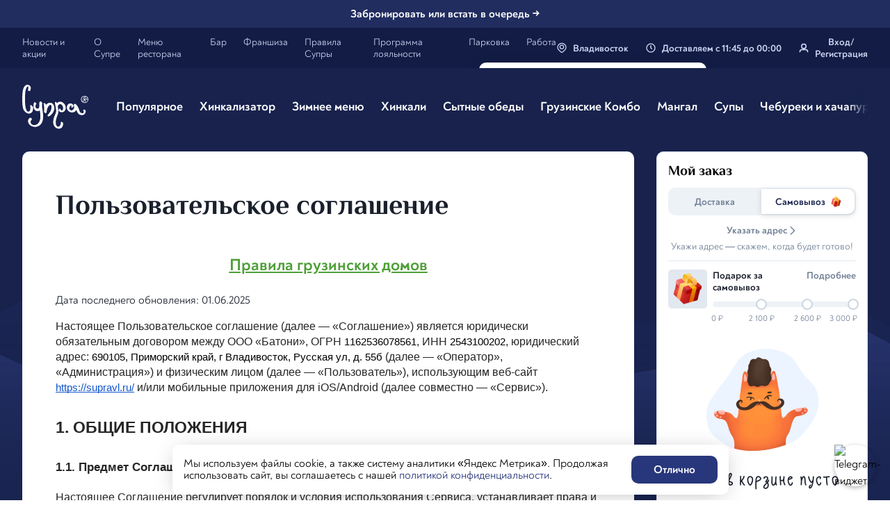

--- FILE ---
content_type: text/html; charset=utf-8
request_url: https://supravl.ru/vladivostok/eula
body_size: 57480
content:
<!DOCTYPE html><html><head><meta charSet="utf-8"/><title>Пользовательское соглашение | Supra</title><meta name="og:title" content="Пользовательское соглашение | Supra"/><meta name="description" content="Правила грузинских домов Дата последнего обновления: 01.06.2025 Настоящее Пользовательское соглашение (далее — «Соглашение») является юридически обязательным договором между ООО «Батони», ОГРН…"/><meta property="og:description" content="Правила грузинских домов Дата последнего обновления: 01.06.2025 Настоящее Пользовательское соглашение (далее — «Соглашение») является юридически обязательным договором между ООО «Батони», ОГРН…"/><meta name="og:url" content="https://supravl.ru/vladivostok/eula"/><meta name="og:type" content="website"/><meta name="og:site_name" content="Супра"/><meta property="og:image" content="https://imgproxy.ru/KySJu8dW1SXhah3mQ_a-mbAxdflgsVULAro1T--3nts/rs:fit:256:256/ar:0/sm:1/scp:1/cb:1/aHR0cHM6Ly9zdXByYXZsLnJ1L3VwbG9hZHMvaW1hZ2VzLzA3NjY2MjZkY2IzYmE0YTljZDA2ZDhlYTdkMmQzNTI4LnBuZw.jpg"/><link rel="apple-touch-icon" sizes="180x180" href="/favicon/apple-touch-icon.png"/><link rel="icon" type="image/png" sizes="32x32" href="/favicon/favicon-32x32.png"/><link rel="icon" type="image/png" sizes="16x16" href="/favicon/favicon-16x16.png"/><link rel="manifest" href="/favicon/site.webmanifest"/><link rel="mask-icon" href="/favicon/safari-pinned-tab.svg" color="#28377b"/><link rel="shortcut icon" href="/favicon/favicon.ico"/><meta name="msapplication-TileColor" content="#ffffff"/><meta name="msapplication-config" content="/favicon/browserconfig.xml"/><meta name="theme-color" content="#ffffff"/><meta name="viewport" content="width=device-width, initial-scale=1"/><link rel="canonical" href="https://supravl.ru/vladivostok/eula"/><script>(function(w,d,s,l,i){w[l]=w[l]||[];w[l].push({'gtm.start':
                        new Date().getTime(),event:'gtm.js'});var f=d.getElementsByTagName(s)[0],
                        j=d.createElement(s),dl=l!='dataLayer'?'&l='+l:'';j.async=true;j.src=
                        'https://www.googletagmanager.com/gtm.js?id='+i+dl;f.parentNode.insertBefore(j,f);
                        })(window,document,'script','dataLayer','GTM-53XNHK2');</script><meta name="next-head-count" content="21"/><link rel="preload" href="/_next/static/css/3016385e5ce15d1d.css" as="style"/><link rel="stylesheet" href="/_next/static/css/3016385e5ce15d1d.css" data-n-g=""/><link rel="preload" href="/_next/static/css/a5efb02f6776653b.css" as="style"/><link rel="stylesheet" href="/_next/static/css/a5efb02f6776653b.css" data-n-p=""/><link rel="preload" href="/_next/static/css/5aa16f88644b0e3e.css" as="style"/><link rel="stylesheet" href="/_next/static/css/5aa16f88644b0e3e.css" data-n-p=""/><link rel="preload" href="/_next/static/css/8089f9f6cf20a9ef.css" as="style"/><link rel="stylesheet" href="/_next/static/css/8089f9f6cf20a9ef.css" data-n-p=""/><noscript data-n-css=""></noscript><script defer="" nomodule="" src="/_next/static/chunks/polyfills-42372ed130431b0a.js"></script><script src="/_next/static/chunks/webpack-e936db1e2501e17d.js" defer=""></script><script src="/_next/static/chunks/framework-23b0aa54b7153f65.js" defer=""></script><script src="/_next/static/chunks/main-c1b0810c44d9e8d9.js" defer=""></script><script src="/_next/static/chunks/pages/_app-b94fd013d0632497.js" defer=""></script><script src="/_next/static/chunks/784-44e28ab7f53c721c.js" defer=""></script><script src="/_next/static/chunks/916-43bb6c2d89757da4.js" defer=""></script><script src="/_next/static/chunks/pages/%5Bcity%5D/%5Bslug%5D-473e969d248d9032.js" defer=""></script><script src="/_next/static/OMEZNMTri2gng43b_O6A3/_buildManifest.js" defer=""></script><script src="/_next/static/OMEZNMTri2gng43b_O6A3/_ssgManifest.js" defer=""></script></head><body><div id="__next"><noscript><iframe title="gtm-noscript" src="https://www.googletagmanager.com/ns.html?id=GTM-53XNHK2" height="0" width="0" style="display:none;visibility:hidden"></iframe></noscript><div class="Layout_Layout__JzHVK"><header class="Layout_Layout__header__b83mN"><div class="Header_Header__9CDI8"><button type="button" class="TopLine_TopLine__fhWM8" style="background-color:#212D5F"><span class="TopLine_TopLine__text__yBO00" style="color:#fff">Забронировать или встать в очередь&nbsp;→</span></button><div class="Header_HeaderSecondary__AWUWb"><div class="styles_Container__a_Fkb"><div class="Header_HeaderSecondary__grid__x56RV"><a class="Header_HeaderSecondary__mobileLogo__pp3OA" href="/vladivostok"><svg xmlns="http://www.w3.org/2000/svg" fill="currentColor" viewBox="0 0 95 64" class="Header_HeaderSecondary__mobileLogoIcon__dKvaC"><path d="M58.845 25.937c-1.407-1.092-3.883-1.986-5.992-1.367-.977.286-2.076 1.09-2.802 2.049l-.074.1c-.018-.16-.033-.287-.037-.334-.1-.834-1.851-1.664-2.317-1.666h-.017a.587.587 0 0 0-.575.567c-.035 1.185.496 3.975.557 4.29q.04.193.1.504c.248 1.22.761 3.76 1.039 6.368.258 2.425-.444 4.105-2.319 8.597l-.028.07c-1.266 3.03-1.873 6.013-1.856 9.116.005.564.158 5.582 4.509 8.065.686.393 2.082.923 3.638.932 1.508.008 3.167-.471 4.485-2.039.71-.845 1.243-2.093 1.54-3.606.114-.584.167-1.233.164-2.043-.004-1.142-1.997-2.182-2.63-2.254-.442-.05-.704.202-.77.476l-.024.097.013.1c.23 1.815-.304 4.377-2.013 5.71-.542.424-1.65 1.027-2.987.33-1.368-.712-2.177-2.861-2.273-6.05-.074-2.469.89-5.422 1.464-7.185l.062-.184c.207-.636.465-1.3.738-2.006.857-2.202 1.825-4.698 1.62-7.386-.081-1.058-.298-2.102-.488-3.025-.072-.353-.142-.683-.194-.979-.298-1.67-.265-2.505.126-3.308.258-.53.746-1.056 1.37-1.483.328-.224 2.31-1.058 3.819.382 1.595 1.522 2.358 3.808 1.947 5.827-.284 1.394-.772 2.26-1.368 2.438-.544.163-1.204-.232-1.655-.669l-.028-.04c-.157-.227-.575-.824-.737-1.449-.111-.434-.437-.582-.684-.582-.93.009-1.772 2.478-1.779 2.501l-.043.18.076.17c.765 1.72 2.84 2.714 5.049 2.418 1.003-.134 2.486-.512 3.787-2.24 1.062-1.411 1.326-3.304 1.315-4.203-.015-1.199-.316-2.419-.95-3.84-.182-.41-1.292-2.211-2.77-3.355M28.571 31.901a46 46 0 0 1 .094-5.009c.02-.284.03-.44.029-.542-.027-1.077-1.552-2.367-2.605-2.464-.175-.018-.438.017-.706.273-.678.645-1.069 2.41-.973 4.375 0 .145.013.34.026.573.049.81.131 2.165-.166 3.27-.343 1.274-.732 1.708-1.74 1.934-1.706.384-2.88-1.025-3.041-1.318-1.194-2.175-.145-4.01.417-4.995.19-.333.304-.532.332-.74.035-.261-.116-.448-.216-.572-.011-.015-1.213-1.472-2.22-1.56l-.188-.018-.16.1c-.468.293-.964 1.79-1.117 2.955-.293 2.249-.174 4.105.363 5.675.577 1.685 1.464 2.85 2.636 3.467 1.768.93 3.829.819 5.977-.317.29 2.02.515 3.882.668 5.54.212 2.282.18 4.955-.074 6.353-.942 5.185-3.429 7.25-5.216 8.35-1.204.743-4.004 1.231-6.124.222-1.866-.888-2.522-2.486-2.517-3.587.008-2.197.673-2.712 1.206-3.124a4 4 0 0 0 .398-.339l.06-.063.04-.078c.422-.849-.382-2.115-1.134-2.538-.238-.135-.564-.32-.933-.297-.688.04-2.382 1.105-3.033 2.911-.997 2.773.493 5.295 1.182 6.25 1.075 1.496 2.751 2.756 4.482 3.37 1.17.415 2.612.706 4.124.714 1.713.009 3.516-.343 5.11-1.285 3.623-2.139 5.443-5.07 6.287-10.117.666-4.001-.25-10.146-.855-14.21-.216-1.457-.389-2.607-.406-3.154"></path><path d="M11.25 41.267c2.19-.758 3.081-2.11 3.418-2.846 1.127-2.469.994-6.066.992-6.103-.029-.686-2.64-3.01-3.342-3.133-.319-.056-.61.094-.725.374-.072.173-.079.262.013 2.019.054 1.037.122 2.331.092 2.855-.103 1.767-.621 3.04-1.521 3.767-1.366 1.013-2.675.373-3.445-.565-1.466-1.791-2.331-5.306-2.572-10.452l-.015-.33a81 81 0 0 1-.114-3.489c-.105-1.966-.109-9.602.45-13.312.455-3.01 1.093-5.174 1.834-6.238.448-.597 1.377-1.476 1.967-1.283.485.158.745 2.025.05 4.592-.236.868-.048 1.153.634 1.565l.057.035c.242.147 1.21.406 2.19-.063l.2-.096.08-.208c.524-1.383.766-2.64.738-3.847-.03-1.37-.536-2.464-1.54-3.344C9.258-.087 6.943-.37 5.304.512 4.59.898 2.683 2.62 1.7 5.23.591 8.17.355 11.9.23 13.903l-.018.265c-.179 2.805-.649 12.507.87 19.527.461 2.13 2.227 5.156 5.015 6.765 1.307.755 2.586 1.029 3.622 1.033.607.004 1.132-.085 1.53-.224M91.025 36.906c-.204-.61-.805-1.01-1.648-1.095-.055-.006-1.337-.128-1.685.47a.62.62 0 0 0 .037.679c.317.434 1.215 2.449.262 3.346-1.365 1.287-3.144.505-3.894-.087-1.095-.867-1.855-2.762-2.135-3.758-.422-1.353-.857-2.634-1.906-4.612-1.33-2.508-3.158-4.203-4.154-4.394a1.46 1.46 0 0 0-1.338.41c-.371.38-.522.93-.4 1.468l.018.06c.608 1.735.575 3.535.358 4.258-.174.58-1.134 2.375-2.69 3.04-.822.35-1.68.306-2.552-.135-.407-.204-1.126-.881-1.436-1.906-.31-1.02-.144-2.106.492-3.224.434-.764 1.693-1.837 2.12-1.704.266.084.32.201.338.238q.135.296-.157.982l-.029.067c-.09.224-.358.9.062 1.37.417.469 1.11.286 1.407.208l.118-.03c1.204-.402 1.6-1.46 1.455-2.271-.17-.964-.937-2.026-1.4-2.388-2.112-1.655-4.758-1.157-6.178.15-1.159 1.068-1.734 2.742-1.827 3.386-.084.558-.177 2.323.375 3.754.896 2.315 2.826 3.448 3.396 3.741 2.785 1.435 5.383 1.322 7.728-.34 1.031-.733 1.687-1.69 2.083-2.493.135.39.284.842.432 1.324.964 3.098 3.067 5.033 4.247 5.575a7.4 7.4 0 0 0 3.064.684c1.429.009 2.69-.408 3.442-1.024 2.211-1.815 2.48-4.154 1.99-5.75M43.615 27.288c-2.223-1.843-4.17-1.442-5.216-1.227l-.16.033-.074.02c-2.026.703-3.163 1.958-3.822 2.88-.127-.456-.306-.907-.545-1.23-.48-.656-1.588-1.347-2.53-1.31l-.7.026.18.673c.305 1.144.638 4.04.712 5.434.107 2.017-.009 4.039-.076 5.246-.024.425-.042.712-.042.883-.02.348.127.695.433 1.038.555.617 1.632 1.162 2.124 1.177h.065c.577-.048.942-.573 1.342-3.315.142-.977.477-3.261 1.609-5.306 1.036-1.872 2.106-3.04 2.937-3.207.435-.087 1.053-.083 1.545.428.518.538 1.241 2.02.267 5.907-.26 1.04-1.032 2.848-1.998 4.29-.483.719-1.318 1.74-1.989 2.558-.67.82-1.057 1.296-1.204 1.552-.172.304-.087.836.094 1.177.197.367.52.588.911.62q.05.005.099.005c.916.004 2.205-.888 2.64-1.246 1.969-1.624 4.375-3.973 5.5-7.747 1.438-4.828-.745-8.232-2.102-9.36M94.667 19.396c-.417-1.079-.867-1.96-1.912-2.523-.824-.443-1.892-.857-2.852-.734-1.379.178-2.532.194-3.638 1.066-1.06.836-1.37 1.614-1.753 2.875-.337 1.114.02 2.475.56 3.498.474.896 1.472 2.16 2.545 2.155q.055 0 .103-.01c.463.393 1.346.423 1.886.488 1.152.141 2.264-.28 3.267-.864.359-.209.651-.614.835-.975.271-.527.734-.918.964-1.457.46-1.087.413-2.45 0-3.519m-1.084 3.832c-.258.32-.437.653-.656.992-.273.42-.719.717-1.197.87-.553.179-1.27.398-1.85.394-.624-.003-1.531-.452-1.522-.341-.035-.439-.17-.274-.807-.35-1.09-.054-1.901-1.485-2.085-2.37-.227-1.088-.277-2.002.081-3.04.404-1.168 1.792-2.02 2.983-2.284.477-.106 1.01-.241 1.497-.263.568-.026 1.235.148 1.749.376.443.197.769.536 1.127.873.367.343.58.905.776 1.359.271.63.417 1.244.422 1.93.004.749-.04 1.268-.514 1.856"></path><path d="M91.613 19.485c-.752-.074-2.21.684-2.739 1.283-.323-.764.219-1.652.365-1.924.278-.512 1.211-.927 1.714-.54.476.367.95-.439.478-.803-.946-.728-2.563-.007-3.042.957-.457.918-.544 2.356.35 2.974q.006.03.017.059c-.039.321-.48.204-1.278.263-.798.058-1.357-.723-1.495-1.22-.138-.5.334-1.103-.072-1.043s-.372 1.529.363 2.265c.413.412 2.205.378 2.618.015.511.135.094.795-.136 1.018-.295.287-1.097.52-1.433.087-.37-.475-1.034.187-.669.656.996 1.283 2.874-.105 3.25-1.49q.034-.012.067-.028c.234.267.433.565.547.903.072.217.194 1.084-.066 1.299-.297-.204-.824.269-.435.558.617.453 1.211-.482 1.28-1.019.18-1.352-.985-3.27-1.035-3.332.3-.15.872-.024 1.145-.011.73.037 1.064.595 1.062 1.253-.004.599.936.605.94.004.006-1.077-.63-2.067-1.796-2.18"></path></svg></a><nav class="Header_HeaderSecondary__navigation__EuG72"><ul class="Header_HeaderNavigation__JqfPO"><li class="Header_HeaderNavigation__item__GgXuD"><a class="Header_HeaderNavigation__link__xRaT1 Header_Link__az17Y" target="_self" href="/vladivostok/news">Новости и акции</a></li><li class="Header_HeaderNavigation__item__GgXuD"><a class="Header_HeaderNavigation__link__xRaT1 Header_Link__az17Y" target="_self" href="https://supravl.ru/vladivostok/o-supre">О Супре</a></li><li class="Header_HeaderNavigation__item__GgXuD"><a class="Header_HeaderNavigation__link__xRaT1 Header_Link__az17Y" target="_blank" rel="noreferrer" href="https://supravl.ru/uploads/mm/Меню Супра Владивосток.pdf">Меню ресторана</a></li><li class="Header_HeaderNavigation__item__GgXuD"><a class="Header_HeaderNavigation__link__xRaT1 Header_Link__az17Y" target="_blank" rel="noreferrer" href="https://supravl.ru/uploads/mm/Меню бар Владивосток.pdf">Бар</a></li><li class="Header_HeaderNavigation__item__GgXuD"><a class="Header_HeaderNavigation__link__xRaT1 Header_Link__az17Y" target="_blank" rel="noreferrer" href="http://franshiza.supravl.ru">Франшиза</a></li><li class="Header_HeaderNavigation__item__GgXuD"><a class="Header_HeaderNavigation__link__xRaT1 Header_Link__az17Y" target="_blank" rel="noreferrer" href="https://supravl.ru/uploads/mm/Важные правила Супры декабрь 2025.pdf">Правила Супры</a></li><li class="Header_HeaderNavigation__item__GgXuD"><a class="Header_HeaderNavigation__link__xRaT1 Header_Link__az17Y" target="_blank" rel="noreferrer" href="https://supravl.ru/uploads/mm/Программа лояльности Владивосток.pdf">Программа лояльности</a></li><li class="Header_HeaderNavigation__item__GgXuD"><a class="Header_HeaderNavigation__link__xRaT1 Header_Link__az17Y" target="_self" href="/vladivostok/parkovki">Парковка</a></li><li class="Header_HeaderNavigation__item__GgXuD"><a class="Header_HeaderNavigation__link__xRaT1 Header_Link__az17Y" target="_blank" rel="noreferrer" href="https://rabota.supravl.ru/">Работа</a></li></ul></nav><ul class="Header_HeaderSecondary__links__8tmnq"><li class="Header_HeaderSecondary__linksItem__trQRy Header_HeaderSecondary__linksItem--location__4ophl" type="button" aria-haspopup="dialog" aria-expanded="false" aria-controls="radix-:R78m6:" data-state="closed"><button type="button" class="Header_HeaderSecondary__linksLabel__t5kvZ Header_Link__az17Y"><svg xmlns="http://www.w3.org/2000/svg" fill="none" stroke="currentColor" viewBox="0 0 16 16" class="Header_HeaderSecondary__linksIcon__jJOv_"><path stroke-width="1.3" d="M8 1.3c3.314 0 6 2.657 6 5.935 0 3.073-3.052 5.35-5.432 7.005a.99.99 0 0 1-1.136 0C5.068 12.599 2 10.293 2 7.236 2 3.957 4.686 1.3 8 1.3Zm0 2.667A2.667 2.667 0 1 1 8 9.3a2.667 2.667 0 0 1 0-5.333Z" clip-rule="evenodd"></path></svg><span>Владивосток</span></button></li><li class="Header_HeaderSecondary__linksItem__trQRy Header_HeaderSecondary__linksItem--delivery__x1mjj"><a class="Header_HeaderSecondary__linksLabel__t5kvZ Header_Link__az17Y" href="/vladivostok/delivery"><svg xmlns="http://www.w3.org/2000/svg" width="16" height="16" fill="currentColor"><path fill-rule="evenodd" d="M8 1.333a6.667 6.667 0 1 1 0 13.334A6.667 6.667 0 0 1 8 1.333m0 1.334a5.333 5.333 0 1 0 0 10.666A5.333 5.333 0 0 0 8 2.667M8 4c.342 0 .624.257.662.589l.005.078v3.057l1.138 1.138a.667.667 0 0 1-.88.998l-.063-.055L7.529 8.47a.67.67 0 0 1-.19-.383L7.333 8V4.667C7.333 4.298 7.632 4 8 4" clip-rule="evenodd"></path></svg><span>Доставляем<!-- --> <!-- -->с<!-- --> <!-- -->11:45<!-- --> <!-- -->до<!-- --> <!-- -->00:00</span></a></li><li class="Header_HeaderSecondary__linksItem__trQRy Header_HeaderSecondary__linksItem--iconOnMobile__QMyIQ"><button type="button" class="Header_HeaderSecondary__linksLabel__t5kvZ Header_Link__az17Y"><svg xmlns="http://www.w3.org/2000/svg" width="16" height="16" fill="currentColor"><path fill-rule="evenodd" d="M5.6 9.6h4.8a4 4 0 0 1 4 4 .8.8 0 0 1-1.595.093l-.01-.234a2.4 2.4 0 0 0-2.254-2.255L10.4 11.2H5.6a2.4 2.4 0 0 0-2.4 2.4.8.8 0 0 1-1.6 0 4 4 0 0 1 3.826-3.996zh4.8zm2.4-8a4 4 0 1 1 0 8 4 4 0 0 1 0-8m0 1.6A2.4 2.4 0 1 0 8 8a2.4 2.4 0 0 0 0-4.8" clip-rule="evenodd"></path></svg><span class="Header_HeaderSecondary__linksItemInner__r4rHe">Вход/Регистрация</span></button></li><li class="Header_HeaderSecondary__linksItem__trQRy Header_HeaderSecondary__linksItem--hamburger__THSrz Header_HeaderSecondary__linksItem--iconOnMobile__QMyIQ"><button type="button" class="Header_HeaderSecondary__linksLabel__t5kvZ Header_Link__az17Y"><svg xmlns="http://www.w3.org/2000/svg" width="24" height="24" fill="currentColor"><path fill-rule="evenodd" d="M21 17a1 1 0 1 1 0 2H3a1 1 0 1 1 0-2zm0-6a1 1 0 1 1 0 2H3a1 1 0 1 1 0-2zm0-6a1 1 0 1 1 0 2H3a1 1 0 0 1 0-2z" clip-rule="evenodd"></path></svg></button></li></ul></div></div></div><div class="Header_HeaderPrimary__SiAKw"><div class="styles_Container__a_Fkb"><div class="Header_HeaderPrimary__grid__FGiV2"><div class="Header_HeaderPrimary__navigation__ltKY2"><a class="Header_HeaderPrimary__logo__IrLXN Header_HeaderPrimary__logo--withHover__3FDqb" href="/vladivostok"><svg xmlns="http://www.w3.org/2000/svg" fill="currentColor" viewBox="0 0 95 64" class="Header_HeaderPrimary__logoIcon__HWaOf"><path d="M58.845 25.937c-1.407-1.092-3.883-1.986-5.992-1.367-.977.286-2.076 1.09-2.802 2.049l-.074.1c-.018-.16-.033-.287-.037-.334-.1-.834-1.851-1.664-2.317-1.666h-.017a.587.587 0 0 0-.575.567c-.035 1.185.496 3.975.557 4.29q.04.193.1.504c.248 1.22.761 3.76 1.039 6.368.258 2.425-.444 4.105-2.319 8.597l-.028.07c-1.266 3.03-1.873 6.013-1.856 9.116.005.564.158 5.582 4.509 8.065.686.393 2.082.923 3.638.932 1.508.008 3.167-.471 4.485-2.039.71-.845 1.243-2.093 1.54-3.606.114-.584.167-1.233.164-2.043-.004-1.142-1.997-2.182-2.63-2.254-.442-.05-.704.202-.77.476l-.024.097.013.1c.23 1.815-.304 4.377-2.013 5.71-.542.424-1.65 1.027-2.987.33-1.368-.712-2.177-2.861-2.273-6.05-.074-2.469.89-5.422 1.464-7.185l.062-.184c.207-.636.465-1.3.738-2.006.857-2.202 1.825-4.698 1.62-7.386-.081-1.058-.298-2.102-.488-3.025-.072-.353-.142-.683-.194-.979-.298-1.67-.265-2.505.126-3.308.258-.53.746-1.056 1.37-1.483.328-.224 2.31-1.058 3.819.382 1.595 1.522 2.358 3.808 1.947 5.827-.284 1.394-.772 2.26-1.368 2.438-.544.163-1.204-.232-1.655-.669l-.028-.04c-.157-.227-.575-.824-.737-1.449-.111-.434-.437-.582-.684-.582-.93.009-1.772 2.478-1.779 2.501l-.043.18.076.17c.765 1.72 2.84 2.714 5.049 2.418 1.003-.134 2.486-.512 3.787-2.24 1.062-1.411 1.326-3.304 1.315-4.203-.015-1.199-.316-2.419-.95-3.84-.182-.41-1.292-2.211-2.77-3.355M28.571 31.901a46 46 0 0 1 .094-5.009c.02-.284.03-.44.029-.542-.027-1.077-1.552-2.367-2.605-2.464-.175-.018-.438.017-.706.273-.678.645-1.069 2.41-.973 4.375 0 .145.013.34.026.573.049.81.131 2.165-.166 3.27-.343 1.274-.732 1.708-1.74 1.934-1.706.384-2.88-1.025-3.041-1.318-1.194-2.175-.145-4.01.417-4.995.19-.333.304-.532.332-.74.035-.261-.116-.448-.216-.572-.011-.015-1.213-1.472-2.22-1.56l-.188-.018-.16.1c-.468.293-.964 1.79-1.117 2.955-.293 2.249-.174 4.105.363 5.675.577 1.685 1.464 2.85 2.636 3.467 1.768.93 3.829.819 5.977-.317.29 2.02.515 3.882.668 5.54.212 2.282.18 4.955-.074 6.353-.942 5.185-3.429 7.25-5.216 8.35-1.204.743-4.004 1.231-6.124.222-1.866-.888-2.522-2.486-2.517-3.587.008-2.197.673-2.712 1.206-3.124a4 4 0 0 0 .398-.339l.06-.063.04-.078c.422-.849-.382-2.115-1.134-2.538-.238-.135-.564-.32-.933-.297-.688.04-2.382 1.105-3.033 2.911-.997 2.773.493 5.295 1.182 6.25 1.075 1.496 2.751 2.756 4.482 3.37 1.17.415 2.612.706 4.124.714 1.713.009 3.516-.343 5.11-1.285 3.623-2.139 5.443-5.07 6.287-10.117.666-4.001-.25-10.146-.855-14.21-.216-1.457-.389-2.607-.406-3.154"></path><path d="M11.25 41.267c2.19-.758 3.081-2.11 3.418-2.846 1.127-2.469.994-6.066.992-6.103-.029-.686-2.64-3.01-3.342-3.133-.319-.056-.61.094-.725.374-.072.173-.079.262.013 2.019.054 1.037.122 2.331.092 2.855-.103 1.767-.621 3.04-1.521 3.767-1.366 1.013-2.675.373-3.445-.565-1.466-1.791-2.331-5.306-2.572-10.452l-.015-.33a81 81 0 0 1-.114-3.489c-.105-1.966-.109-9.602.45-13.312.455-3.01 1.093-5.174 1.834-6.238.448-.597 1.377-1.476 1.967-1.283.485.158.745 2.025.05 4.592-.236.868-.048 1.153.634 1.565l.057.035c.242.147 1.21.406 2.19-.063l.2-.096.08-.208c.524-1.383.766-2.64.738-3.847-.03-1.37-.536-2.464-1.54-3.344C9.258-.087 6.943-.37 5.304.512 4.59.898 2.683 2.62 1.7 5.23.591 8.17.355 11.9.23 13.903l-.018.265c-.179 2.805-.649 12.507.87 19.527.461 2.13 2.227 5.156 5.015 6.765 1.307.755 2.586 1.029 3.622 1.033.607.004 1.132-.085 1.53-.224M91.025 36.906c-.204-.61-.805-1.01-1.648-1.095-.055-.006-1.337-.128-1.685.47a.62.62 0 0 0 .037.679c.317.434 1.215 2.449.262 3.346-1.365 1.287-3.144.505-3.894-.087-1.095-.867-1.855-2.762-2.135-3.758-.422-1.353-.857-2.634-1.906-4.612-1.33-2.508-3.158-4.203-4.154-4.394a1.46 1.46 0 0 0-1.338.41c-.371.38-.522.93-.4 1.468l.018.06c.608 1.735.575 3.535.358 4.258-.174.58-1.134 2.375-2.69 3.04-.822.35-1.68.306-2.552-.135-.407-.204-1.126-.881-1.436-1.906-.31-1.02-.144-2.106.492-3.224.434-.764 1.693-1.837 2.12-1.704.266.084.32.201.338.238q.135.296-.157.982l-.029.067c-.09.224-.358.9.062 1.37.417.469 1.11.286 1.407.208l.118-.03c1.204-.402 1.6-1.46 1.455-2.271-.17-.964-.937-2.026-1.4-2.388-2.112-1.655-4.758-1.157-6.178.15-1.159 1.068-1.734 2.742-1.827 3.386-.084.558-.177 2.323.375 3.754.896 2.315 2.826 3.448 3.396 3.741 2.785 1.435 5.383 1.322 7.728-.34 1.031-.733 1.687-1.69 2.083-2.493.135.39.284.842.432 1.324.964 3.098 3.067 5.033 4.247 5.575a7.4 7.4 0 0 0 3.064.684c1.429.009 2.69-.408 3.442-1.024 2.211-1.815 2.48-4.154 1.99-5.75M43.615 27.288c-2.223-1.843-4.17-1.442-5.216-1.227l-.16.033-.074.02c-2.026.703-3.163 1.958-3.822 2.88-.127-.456-.306-.907-.545-1.23-.48-.656-1.588-1.347-2.53-1.31l-.7.026.18.673c.305 1.144.638 4.04.712 5.434.107 2.017-.009 4.039-.076 5.246-.024.425-.042.712-.042.883-.02.348.127.695.433 1.038.555.617 1.632 1.162 2.124 1.177h.065c.577-.048.942-.573 1.342-3.315.142-.977.477-3.261 1.609-5.306 1.036-1.872 2.106-3.04 2.937-3.207.435-.087 1.053-.083 1.545.428.518.538 1.241 2.02.267 5.907-.26 1.04-1.032 2.848-1.998 4.29-.483.719-1.318 1.74-1.989 2.558-.67.82-1.057 1.296-1.204 1.552-.172.304-.087.836.094 1.177.197.367.52.588.911.62q.05.005.099.005c.916.004 2.205-.888 2.64-1.246 1.969-1.624 4.375-3.973 5.5-7.747 1.438-4.828-.745-8.232-2.102-9.36M94.667 19.396c-.417-1.079-.867-1.96-1.912-2.523-.824-.443-1.892-.857-2.852-.734-1.379.178-2.532.194-3.638 1.066-1.06.836-1.37 1.614-1.753 2.875-.337 1.114.02 2.475.56 3.498.474.896 1.472 2.16 2.545 2.155q.055 0 .103-.01c.463.393 1.346.423 1.886.488 1.152.141 2.264-.28 3.267-.864.359-.209.651-.614.835-.975.271-.527.734-.918.964-1.457.46-1.087.413-2.45 0-3.519m-1.084 3.832c-.258.32-.437.653-.656.992-.273.42-.719.717-1.197.87-.553.179-1.27.398-1.85.394-.624-.003-1.531-.452-1.522-.341-.035-.439-.17-.274-.807-.35-1.09-.054-1.901-1.485-2.085-2.37-.227-1.088-.277-2.002.081-3.04.404-1.168 1.792-2.02 2.983-2.284.477-.106 1.01-.241 1.497-.263.568-.026 1.235.148 1.749.376.443.197.769.536 1.127.873.367.343.58.905.776 1.359.271.63.417 1.244.422 1.93.004.749-.04 1.268-.514 1.856"></path><path d="M91.613 19.485c-.752-.074-2.21.684-2.739 1.283-.323-.764.219-1.652.365-1.924.278-.512 1.211-.927 1.714-.54.476.367.95-.439.478-.803-.946-.728-2.563-.007-3.042.957-.457.918-.544 2.356.35 2.974q.006.03.017.059c-.039.321-.48.204-1.278.263-.798.058-1.357-.723-1.495-1.22-.138-.5.334-1.103-.072-1.043s-.372 1.529.363 2.265c.413.412 2.205.378 2.618.015.511.135.094.795-.136 1.018-.295.287-1.097.52-1.433.087-.37-.475-1.034.187-.669.656.996 1.283 2.874-.105 3.25-1.49q.034-.012.067-.028c.234.267.433.565.547.903.072.217.194 1.084-.066 1.299-.297-.204-.824.269-.435.558.617.453 1.211-.482 1.28-1.019.18-1.352-.985-3.27-1.035-3.332.3-.15.872-.024 1.145-.011.73.037 1.064.595 1.062 1.253-.004.599.936.605.94.004.006-1.077-.63-2.067-1.796-2.18"></path></svg></a><div class="Header_HeaderPrimary__navigationWrapper__GK_7y"><div class="swiper-container Header_HeaderPrimary__navigationInner__AeWsO Header_HeaderPrimary__navigationInner--rightShadow__liNKc"><div class="swiper-wrapper"><div class="swiper-slide Header_HeaderPrimary__navigationItem__CAJex"><button type="button" class="Header_HeaderPrimary__navigationLink__g7_Eb Header_HeaderPrimary__navigationLink--active__l6Igp">Популярное</button></div><div class="swiper-slide Header_HeaderPrimary__navigationItem__CAJex"><button type="button" class="Header_HeaderPrimary__navigationLink__g7_Eb Header_HeaderPrimary__navigationLink--static__fnvNp">Хинкализатор</button></div><div class="swiper-slide Header_HeaderPrimary__navigationItem__CAJex"><button type="button" class="Header_HeaderPrimary__navigationLink__g7_Eb Header_HeaderPrimary__navigationLink--static__fnvNp">Зимнее меню</button></div><div class="swiper-slide Header_HeaderPrimary__navigationItem__CAJex"><button type="button" class="Header_HeaderPrimary__navigationLink__g7_Eb Header_HeaderPrimary__navigationLink--static__fnvNp">Хинкали</button></div><div class="swiper-slide Header_HeaderPrimary__navigationItem__CAJex"><button type="button" class="Header_HeaderPrimary__navigationLink__g7_Eb Header_HeaderPrimary__navigationLink--static__fnvNp">Сытные обеды</button></div><div class="swiper-slide Header_HeaderPrimary__navigationItem__CAJex"><button type="button" class="Header_HeaderPrimary__navigationLink__g7_Eb Header_HeaderPrimary__navigationLink--static__fnvNp">Грузинские Комбо</button></div><div class="swiper-slide Header_HeaderPrimary__navigationItem__CAJex"><button type="button" class="Header_HeaderPrimary__navigationLink__g7_Eb Header_HeaderPrimary__navigationLink--static__fnvNp">Мангал</button></div><div class="swiper-slide Header_HeaderPrimary__navigationItem__CAJex"><button type="button" class="Header_HeaderPrimary__navigationLink__g7_Eb Header_HeaderPrimary__navigationLink--static__fnvNp">Супы</button></div><div class="swiper-slide Header_HeaderPrimary__navigationItem__CAJex"><button type="button" class="Header_HeaderPrimary__navigationLink__g7_Eb Header_HeaderPrimary__navigationLink--static__fnvNp">Чебуреки и хачапури</button></div><div class="swiper-slide Header_HeaderPrimary__navigationItem__CAJex"><button type="button" class="Header_HeaderPrimary__navigationLink__g7_Eb Header_HeaderPrimary__navigationLink--static__fnvNp">Салаты</button></div><div class="swiper-slide Header_HeaderPrimary__navigationItem__CAJex"><button type="button" class="Header_HeaderPrimary__navigationLink__g7_Eb Header_HeaderPrimary__navigationLink--static__fnvNp">Гарниры</button></div><div class="swiper-slide Header_HeaderPrimary__navigationItem__CAJex"><button type="button" class="Header_HeaderPrimary__navigationLink__g7_Eb Header_HeaderPrimary__navigationLink--static__fnvNp">Традиционные блюда</button></div><div class="swiper-slide Header_HeaderPrimary__navigationItem__CAJex"><button type="button" class="Header_HeaderPrimary__navigationLink__g7_Eb Header_HeaderPrimary__navigationLink--static__fnvNp">Закусочки</button></div><div class="swiper-slide Header_HeaderPrimary__navigationItem__CAJex"><button type="button" class="Header_HeaderPrimary__navigationLink__g7_Eb Header_HeaderPrimary__navigationLink--static__fnvNp">Сладенькое</button></div><div class="swiper-slide Header_HeaderPrimary__navigationItem__CAJex"><button type="button" class="Header_HeaderPrimary__navigationLink__g7_Eb Header_HeaderPrimary__navigationLink--static__fnvNp">Торты для праздника</button></div><div class="swiper-slide Header_HeaderPrimary__navigationItem__CAJex"><button type="button" class="Header_HeaderPrimary__navigationLink__g7_Eb Header_HeaderPrimary__navigationLink--static__fnvNp">Напитки</button></div><div class="swiper-slide Header_HeaderPrimary__navigationItem__CAJex"><button type="button" class="Header_HeaderPrimary__navigationLink__g7_Eb Header_HeaderPrimary__navigationLink--static__fnvNp">Соусы и специи</button></div><div class="swiper-slide Header_HeaderPrimary__navigationItem__CAJex"><button type="button" class="Header_HeaderPrimary__navigationLink__g7_Eb Header_HeaderPrimary__navigationLink--static__fnvNp">Сувениры</button></div><div class="swiper-slide Header_HeaderPrimary__navigationItem__CAJex"><button type="button" class="Header_HeaderPrimary__navigationLink__g7_Eb Header_HeaderPrimary__navigationLink--static__fnvNp">Подарочные сертификаты</button></div></div></div><svg xmlns="http://www.w3.org/2000/svg" width="30" height="28" viewBox="0 0 320 300" class="Header_HeaderPrimary__scrollIcon__HaSjg"><rect width="200" height="200" x="480" fill="#28377b" class="tooltip-horizontal-scroll-icon_card" rx="5"></rect><rect width="200" height="200" fill="#28377b" class="tooltip-horizontal-scroll-icon_card" rx="5"></rect><rect width="200" height="200" x="240" fill="#28377b" class="tooltip-horizontal-scroll-icon_card" rx="5"></rect><path fill="#F0F0F0" d="M78.958 285.7s-41.1-73.2-58.4-104.9c-23-42.2-26.8-60-10.9-68.8 9.9-5.5 23.6-3.2 32 11.4l19.6 31.2V32.3S60.058 0 83.058 0c24.5 0 22.4 32.3 22.4 32.3v59.4s12.9-9.3 28-5.1c7.7 2.1 16.7 5.8 21.5 18 0 0 30.7-14.9 46 16.8 0 0 35.4-7 35.4 29.7s-44.2 134.6-44.2 134.6z" style="animation:tooltip-horizontal-scroll-icon_anim-scroll-hand 1s infinite"></path><style>@keyframes tooltip-horizontal-scroll-icon_anim-scroll-hand{0%{transform:translateX(80px) scale(1);opacity:0}10%{transform:translateX(80px) scale(1);opacity:1}20%,60%{transform:translateX(175px) scale(.6);opacity:1}80%{transform:translateX(5px) scale(.6);opacity:1}to{transform:translateX(5px) scale(.6);opacity:0}}@keyframes tooltip-horizontal-scroll-icon_anim-scroll-card{0%,60%{transform:translateX(0)}80%,to{transform:translateX(-240px)}}.tooltip-horizontal-scroll-icon_card{animation:tooltip-horizontal-scroll-icon_anim-scroll-card 1s infinite}</style></svg></div></div></div></div><div class="Header_HeaderPrimary__bottomDecoration__OBMBn Header_HeaderPrimary__bottomDecoration--back__FeNab"></div><div class="Header_HeaderPrimary__bottomDecoration__OBMBn Header_HeaderPrimary__bottomDecoration--front__Fuw7o"></div></div><div class="Header_HeaderPrimary__SiAKw Header_HeaderPrimary--sticky__Gkwbt StickyHeader"><div class="styles_Container__a_Fkb"><div class="Header_HeaderPrimary__grid__FGiV2"><div class="Header_HeaderPrimary__navigation__ltKY2 Header_HeaderPrimary__navigation--small__e72EB"><a class="Header_HeaderPrimary__logo__IrLXN Header_HeaderPrimary__logo--withHover__3FDqb" href="/vladivostok"><svg xmlns="http://www.w3.org/2000/svg" fill="currentColor" viewBox="0 0 26 24" class="Header_HeaderPrimary__logoIconSmall__f3Lmf"><path d="M24.881 7.698c-.975-2.518-2.03-4.63-4.55-5.929C18.382.713 15.865-.26 13.59.064 10.34.47 7.66.551 5.06 2.662 2.54 4.692 1.89 6.48.997 9.485c-.813 2.68.08 5.847 1.38 8.284 1.138 2.111 3.494 5.116 6.012 5.035h.244c1.056.893 3.169.974 4.468 1.137 2.681.325 5.362-.731 7.637-2.112.812-.487 1.543-1.462 1.95-2.355.65-1.218 1.706-2.193 2.274-3.492 1.056-2.518.894-5.767-.08-8.284zm-2.518 9.096c-.569.73-1.056 1.543-1.544 2.355-.65.975-1.706 1.706-2.843 2.112-1.3.406-3.006.974-4.387.974-1.463 0-3.575-1.055-3.575-.812-.081-1.056-.406-.65-1.868-.812-2.6-.081-4.468-3.492-4.956-5.604-.569-2.599-.65-4.71.163-7.228.974-2.761 4.224-4.792 6.986-5.441 1.138-.244 2.356-.569 3.493-.65 1.382-.081 2.925.325 4.144.893 1.056.487 1.787 1.3 2.68 2.03.894.813 1.382 2.112 1.87 3.168.649 1.462.974 2.924.974 4.548.081 1.868 0 3.086-1.137 4.467"></path><path d="M17.65 7.94c-1.787-.161-5.199 1.625-6.417 3.087-.813-1.787.487-3.898.812-4.548.65-1.218 2.843-2.193 4.062-1.3 1.137.894 2.193-1.055 1.137-1.949-2.274-1.705-6.011 0-7.149 2.274-1.056 2.193-1.218 5.604.894 7.066 0 .081 0 .081.081.163-.081.73-1.137.487-3.006.65-1.868.162-3.168-1.706-3.574-2.843-.325-1.218.812-2.6-.163-2.437s-.893 3.655.894 5.36c.975.975 5.2.894 6.174 0 1.219.325.244 1.869-.325 2.437-.731.65-2.6 1.218-3.412.244-.894-1.137-2.437.487-1.543 1.543 2.355 3.005 6.742-.325 7.636-3.574.081 0 .081 0 .163-.08.568.649 1.056 1.299 1.3 2.11.162.488.487 2.6-.163 3.087-.731-.487-1.95.65-.975 1.3 1.462 1.055 2.843-1.138 3.006-2.437.406-3.168-2.356-7.716-2.519-7.878.732-.325 2.031-.081 2.681 0 1.706.081 2.519 1.38 2.519 2.924 0 1.38 2.193 1.462 2.193 0 0-2.6-1.543-4.954-4.305-5.198z"></path></svg></a><div class="Header_HeaderPrimary__navigationWrapper__GK_7y"><div class="swiper-container Header_HeaderPrimary__navigationInner__AeWsO Header_HeaderPrimary__navigationInner--rightShadow__liNKc"><div class="swiper-wrapper"><div class="swiper-slide Header_HeaderPrimary__navigationItem__CAJex"><button type="button" class="Header_HeaderPrimary__navigationLink__g7_Eb Header_HeaderPrimary__navigationLink--active__l6Igp">Популярное</button></div><div class="swiper-slide Header_HeaderPrimary__navigationItem__CAJex"><button type="button" class="Header_HeaderPrimary__navigationLink__g7_Eb Header_HeaderPrimary__navigationLink--static__fnvNp">Хинкализатор</button></div><div class="swiper-slide Header_HeaderPrimary__navigationItem__CAJex"><button type="button" class="Header_HeaderPrimary__navigationLink__g7_Eb Header_HeaderPrimary__navigationLink--static__fnvNp">Зимнее меню</button></div><div class="swiper-slide Header_HeaderPrimary__navigationItem__CAJex"><button type="button" class="Header_HeaderPrimary__navigationLink__g7_Eb Header_HeaderPrimary__navigationLink--static__fnvNp">Хинкали</button></div><div class="swiper-slide Header_HeaderPrimary__navigationItem__CAJex"><button type="button" class="Header_HeaderPrimary__navigationLink__g7_Eb Header_HeaderPrimary__navigationLink--static__fnvNp">Сытные обеды</button></div><div class="swiper-slide Header_HeaderPrimary__navigationItem__CAJex"><button type="button" class="Header_HeaderPrimary__navigationLink__g7_Eb Header_HeaderPrimary__navigationLink--static__fnvNp">Грузинские Комбо</button></div><div class="swiper-slide Header_HeaderPrimary__navigationItem__CAJex"><button type="button" class="Header_HeaderPrimary__navigationLink__g7_Eb Header_HeaderPrimary__navigationLink--static__fnvNp">Мангал</button></div><div class="swiper-slide Header_HeaderPrimary__navigationItem__CAJex"><button type="button" class="Header_HeaderPrimary__navigationLink__g7_Eb Header_HeaderPrimary__navigationLink--static__fnvNp">Супы</button></div><div class="swiper-slide Header_HeaderPrimary__navigationItem__CAJex"><button type="button" class="Header_HeaderPrimary__navigationLink__g7_Eb Header_HeaderPrimary__navigationLink--static__fnvNp">Чебуреки и хачапури</button></div><div class="swiper-slide Header_HeaderPrimary__navigationItem__CAJex"><button type="button" class="Header_HeaderPrimary__navigationLink__g7_Eb Header_HeaderPrimary__navigationLink--static__fnvNp">Салаты</button></div><div class="swiper-slide Header_HeaderPrimary__navigationItem__CAJex"><button type="button" class="Header_HeaderPrimary__navigationLink__g7_Eb Header_HeaderPrimary__navigationLink--static__fnvNp">Гарниры</button></div><div class="swiper-slide Header_HeaderPrimary__navigationItem__CAJex"><button type="button" class="Header_HeaderPrimary__navigationLink__g7_Eb Header_HeaderPrimary__navigationLink--static__fnvNp">Традиционные блюда</button></div><div class="swiper-slide Header_HeaderPrimary__navigationItem__CAJex"><button type="button" class="Header_HeaderPrimary__navigationLink__g7_Eb Header_HeaderPrimary__navigationLink--static__fnvNp">Закусочки</button></div><div class="swiper-slide Header_HeaderPrimary__navigationItem__CAJex"><button type="button" class="Header_HeaderPrimary__navigationLink__g7_Eb Header_HeaderPrimary__navigationLink--static__fnvNp">Сладенькое</button></div><div class="swiper-slide Header_HeaderPrimary__navigationItem__CAJex"><button type="button" class="Header_HeaderPrimary__navigationLink__g7_Eb Header_HeaderPrimary__navigationLink--static__fnvNp">Торты для праздника</button></div><div class="swiper-slide Header_HeaderPrimary__navigationItem__CAJex"><button type="button" class="Header_HeaderPrimary__navigationLink__g7_Eb Header_HeaderPrimary__navigationLink--static__fnvNp">Напитки</button></div><div class="swiper-slide Header_HeaderPrimary__navigationItem__CAJex"><button type="button" class="Header_HeaderPrimary__navigationLink__g7_Eb Header_HeaderPrimary__navigationLink--static__fnvNp">Соусы и специи</button></div><div class="swiper-slide Header_HeaderPrimary__navigationItem__CAJex"><button type="button" class="Header_HeaderPrimary__navigationLink__g7_Eb Header_HeaderPrimary__navigationLink--static__fnvNp">Сувениры</button></div><div class="swiper-slide Header_HeaderPrimary__navigationItem__CAJex"><button type="button" class="Header_HeaderPrimary__navigationLink__g7_Eb Header_HeaderPrimary__navigationLink--static__fnvNp">Подарочные сертификаты</button></div></div></div><svg xmlns="http://www.w3.org/2000/svg" width="30" height="28" viewBox="0 0 320 300" class="Header_HeaderPrimary__scrollIcon__HaSjg"><rect width="200" height="200" x="480" fill="#28377b" class="tooltip-horizontal-scroll-icon_card" rx="5"></rect><rect width="200" height="200" fill="#28377b" class="tooltip-horizontal-scroll-icon_card" rx="5"></rect><rect width="200" height="200" x="240" fill="#28377b" class="tooltip-horizontal-scroll-icon_card" rx="5"></rect><path fill="#F0F0F0" d="M78.958 285.7s-41.1-73.2-58.4-104.9c-23-42.2-26.8-60-10.9-68.8 9.9-5.5 23.6-3.2 32 11.4l19.6 31.2V32.3S60.058 0 83.058 0c24.5 0 22.4 32.3 22.4 32.3v59.4s12.9-9.3 28-5.1c7.7 2.1 16.7 5.8 21.5 18 0 0 30.7-14.9 46 16.8 0 0 35.4-7 35.4 29.7s-44.2 134.6-44.2 134.6z" style="animation:tooltip-horizontal-scroll-icon_anim-scroll-hand 1s infinite"></path><style>@keyframes tooltip-horizontal-scroll-icon_anim-scroll-hand{0%{transform:translateX(80px) scale(1);opacity:0}10%{transform:translateX(80px) scale(1);opacity:1}20%,60%{transform:translateX(175px) scale(.6);opacity:1}80%{transform:translateX(5px) scale(.6);opacity:1}to{transform:translateX(5px) scale(.6);opacity:0}}@keyframes tooltip-horizontal-scroll-icon_anim-scroll-card{0%,60%{transform:translateX(0)}80%,to{transform:translateX(-240px)}}.tooltip-horizontal-scroll-icon_card{animation:tooltip-horizontal-scroll-icon_anim-scroll-card 1s infinite}</style></svg></div><button type="button" class="Header_HeaderPrimary__burger__ifi5a Header_Link__az17Y"><svg xmlns="http://www.w3.org/2000/svg" width="24" height="24" fill="currentColor"><path fill-rule="evenodd" d="M21 17a1 1 0 1 1 0 2H3a1 1 0 1 1 0-2zm0-6a1 1 0 1 1 0 2H3a1 1 0 1 1 0-2zm0-6a1 1 0 1 1 0 2H3a1 1 0 0 1 0-2z" clip-rule="evenodd"></path></svg></button></div></div></div></div></div></header><main class="Layout_Layout__body__sSTZ8"><div class="styles_Container__a_Fkb"><div class="Layout_Layout__grid__hHSAj"><div class="Layout_Layout__content__hF_Wa"><div class="StaticPage_StaticPage__kytWo"><div><div class="Content_Content__sections__gHB0C"><div class="Content_Content__sectionsInnerWrapper__b1wrN"><div class=""><h1 class="Content_Content__heading__x8bw3">Пользовательское соглашение</h1></div><div class="Content_Content__section__o9EXq"><div class="WysiwygPresenter_WysiwygPresenter__N_uBg"><span lang="EN-US" style="" times="" new="" roman",serif;="" mso-fareast-font-family:"times="" roman";color:black;mso-ansi-language:en-us;="" mso-fareast-language:ru"=""><strong style=""><br></strong></span><p style="text-align: center;"><strong style=""><strong style=""><u style="font-size: x-large; color: rgb(155, 187, 89);"><a href="https://supravl.ru/uploads/mm/Важные правила Супры.pdf">Правила грузинских домов</a></u></strong></strong></p><p dir="ltr" style="line-height:1.38;margin-top:12pt;margin-bottom:12pt;"><span style="font-size: 12pt; font-family: " pt="" sans",="" sans-serif;="" color:="" rgb(38,="" 38,="" 38);="" background-color:="" transparent;="" font-style:="" normal;="" font-variant:="" text-decoration:="" none;="" vertical-align:="" baseline;="" white-space:="" pre-wrap;"="">Дата последнего обновления: 01.06.2025</span></p><p dir="ltr" style="line-height:1.38;margin-top:12pt;margin-bottom:12pt;"><span style="font-size:12pt;font-family:'PT Sans',sans-serif;color:#262626;background-color:transparent;font-weight:400;font-style:normal;font-variant:normal;text-decoration:none;vertical-align:baseline;white-space:pre;white-space:pre-wrap;">Настоящее Пользовательское соглашение (далее — «Соглашение») является юридически обязательным договором между ООО «Батони», ОГРН </span><span style="font-size:11pt;font-family:'PT Sans',sans-serif;color:#000000;background-color:transparent;font-weight:400;font-style:normal;font-variant:normal;text-decoration:none;vertical-align:baseline;white-space:pre;white-space:pre-wrap;">1162536078561</span><span style="font-size:12pt;font-family:'PT Sans',sans-serif;color:#262626;background-color:transparent;font-weight:400;font-style:normal;font-variant:normal;text-decoration:none;vertical-align:baseline;white-space:pre;white-space:pre-wrap;">, ИНН </span><span style="font-size:11pt;font-family:'PT Sans',sans-serif;color:#000000;background-color:transparent;font-weight:400;font-style:normal;font-variant:normal;text-decoration:none;vertical-align:baseline;white-space:pre;white-space:pre-wrap;">2543100202</span><span style="font-size:12pt;font-family:'PT Sans',sans-serif;color:#262626;background-color:transparent;font-weight:400;font-style:normal;font-variant:normal;text-decoration:none;vertical-align:baseline;white-space:pre;white-space:pre-wrap;">, юридический адрес: </span><span style="font-size:11pt;font-family:'PT Sans',sans-serif;color:#000000;background-color:transparent;font-weight:400;font-style:normal;font-variant:normal;text-decoration:none;vertical-align:baseline;white-space:pre;white-space:pre-wrap;">690105, Приморский край, г Владивосток, Русская ул, д. 55б</span><span style="font-size:12pt;font-family:'PT Sans',sans-serif;color:#262626;background-color:transparent;font-weight:400;font-style:normal;font-variant:normal;text-decoration:none;vertical-align:baseline;white-space:pre;white-space:pre-wrap;"> (далее — «Оператор», «Администрация») и физическим лицом (далее — «Пользователь»), использующим веб-сайт </span><a href="https://supravl.ru/" style="text-decoration:none;"><span style="font-size:11pt;font-family:'PT Sans',sans-serif;color:#1155cc;background-color:transparent;font-weight:400;font-style:normal;font-variant:normal;text-decoration:underline;-webkit-text-decoration-skip:none;text-decoration-skip-ink:none;vertical-align:baseline;white-space:pre;white-space:pre-wrap;">https://supravl.ru/</span></a><span style="font-size:11pt;font-family:'PT Sans',sans-serif;color:#000000;background-color:transparent;font-weight:400;font-style:normal;font-variant:normal;text-decoration:none;vertical-align:baseline;white-space:pre;white-space:pre-wrap;"> </span><span style="font-size:12pt;font-family:'PT Sans',sans-serif;color:#262626;background-color:transparent;font-weight:400;font-style:normal;font-variant:normal;text-decoration:none;vertical-align:baseline;white-space:pre;white-space:pre-wrap;">и/или мобильные приложения для iOS/Android (далее совместно — «Сервис»).</span></p><h2 dir="ltr" style="line-height:1.38;margin-top:18pt;margin-bottom:4pt;"><span style="font-size:17pt;font-family:'PT Sans',sans-serif;color:#262626;background-color:transparent;font-weight:700;font-style:normal;font-variant:normal;text-decoration:none;vertical-align:baseline;white-space:pre;white-space:pre-wrap;">1. ОБЩИЕ ПОЛОЖЕНИЯ</span></h2><h3 dir="ltr" style="line-height:1.38;margin-top:14pt;margin-bottom:4pt;"><span style="font-size:13pt;font-family:'PT Sans',sans-serif;color:#262626;background-color:transparent;font-weight:700;font-style:normal;font-variant:normal;text-decoration:none;vertical-align:baseline;white-space:pre;white-space:pre-wrap;">1.1. Предмет Соглашения</span></h3><p dir="ltr" style="line-height:1.38;margin-top:12pt;margin-bottom:12pt;"><span style="font-size:12pt;font-family:'PT Sans',sans-serif;color:#262626;background-color:transparent;font-weight:400;font-style:normal;font-variant:normal;text-decoration:none;vertical-align:baseline;white-space:pre;white-space:pre-wrap;">Настоящее Соглашение регулирует порядок и условия использования Сервиса, устанавливает права и обязанности Пользователя и Оператора.</span></p><h3 dir="ltr" style="line-height:1.38;margin-top:14pt;margin-bottom:4pt;"><span style="font-size:13pt;font-family:'PT Sans',sans-serif;color:#262626;background-color:transparent;font-weight:700;font-style:normal;font-variant:normal;text-decoration:none;vertical-align:baseline;white-space:pre;white-space:pre-wrap;">1.2. Акцепт Соглашения</span></h3><p dir="ltr" style="line-height:1.38;margin-top:12pt;margin-bottom:12pt;"><span style="font-size:12pt;font-family:'PT Sans',sans-serif;color:#262626;background-color:transparent;font-weight:400;font-style:normal;font-variant:normal;text-decoration:none;vertical-align:baseline;white-space:pre;white-space:pre-wrap;">Использование Сервиса любым способом и в любой форме в пределах его функциональных возможностей, включая:</span></p><p><ul><li><span style="background-color: transparent; color: rgb(38, 38, 38); font-family: &quot;PT Sans&quot;, sans-serif; font-size: 12pt; white-space-collapse: preserve;">просмотр размещенных на Сервисе материалов;</span></li><li><span style="background-color: transparent; color: rgb(38, 38, 38); font-family: &quot;PT Sans&quot;, sans-serif; font-size: 12pt; white-space-collapse: preserve;">регистрация и/или авторизация на Сервисе;</span></li><li><span style="background-color: transparent; color: rgb(38, 38, 38); font-family: &quot;PT Sans&quot;, sans-serif; font-size: 12pt; white-space-collapse: preserve;">размещение или отображение на Сервисе любых материалов;</span></li><li><span style="background-color: transparent; color: rgb(38, 38, 38); font-family: &quot;PT Sans&quot;, sans-serif; font-size: 12pt; white-space-collapse: preserve;">иное использование функциональности Сервиса,</span></li><li><span style="font-size:12pt;font-family:'PT Sans',sans-serif;color:#262626;background-color:transparent;font-weight:400;font-style:normal;font-variant:normal;text-decoration:none;vertical-align:baseline;white-space:pre;white-space:pre-wrap;">создает договор на условиях настоящего Соглашения в соответствии с положениями статьи 437 и статьи 438 Гражданского кодекса Российской Федерации.</span></li></ul></p><h3 dir="ltr" style="line-height:1.38;margin-top:14pt;margin-bottom:4pt;"><span style="font-size:13pt;font-family:'PT Sans',sans-serif;color:#262626;background-color:transparent;font-weight:700;font-style:normal;font-variant:normal;text-decoration:none;vertical-align:baseline;white-space:pre;white-space:pre-wrap;">1.3. Термины и определения</span></h3><p><ul><li><span style="background-color: transparent; color: rgb(38, 38, 38); font-family: &quot;PT Sans&quot;, sans-serif; font-size: 12pt; font-variant-numeric: normal; font-variant-east-asian: normal; font-variant-alternates: normal; font-variant-position: normal; font-variant-emoji: normal; white-space-collapse: preserve; font-weight: 700; vertical-align: baseline;">Сервис</span><span style="background-color: transparent; color: rgb(38, 38, 38); font-family: &quot;PT Sans&quot;, sans-serif; font-size: 12pt; font-variant-numeric: normal; font-variant-east-asian: normal; font-variant-alternates: normal; font-variant-position: normal; font-variant-emoji: normal; white-space-collapse: preserve; vertical-align: baseline;"> — веб-сайт, мобильные приложения и иные ресурсы Оператора.</span></li><li><span style="background-color: transparent; color: rgb(38, 38, 38); font-family: &quot;PT Sans&quot;, sans-serif; font-size: 12pt; font-variant-numeric: normal; font-variant-east-asian: normal; font-variant-alternates: normal; font-variant-position: normal; font-variant-emoji: normal; white-space-collapse: preserve; font-weight: 700; vertical-align: baseline;">Контент</span><span style="background-color: transparent; color: rgb(38, 38, 38); font-family: &quot;PT Sans&quot;, sans-serif; font-size: 12pt; font-variant-numeric: normal; font-variant-east-asian: normal; font-variant-alternates: normal; font-variant-position: normal; font-variant-emoji: normal; white-space-collapse: preserve; vertical-align: baseline;"> — любая информация, размещенная на Сервисе.</span></li><li><span style="background-color: transparent; color: rgb(38, 38, 38); font-family: &quot;PT Sans&quot;, sans-serif; font-size: 12pt; font-variant-numeric: normal; font-variant-east-asian: normal; font-variant-alternates: normal; font-variant-position: normal; font-variant-emoji: normal; white-space-collapse: preserve; font-weight: 700; vertical-align: baseline;">Пользовательский контент</span><span style="background-color: transparent; color: rgb(38, 38, 38); font-family: &quot;PT Sans&quot;, sans-serif; font-size: 12pt; font-variant-numeric: normal; font-variant-east-asian: normal; font-variant-alternates: normal; font-variant-position: normal; font-variant-emoji: normal; white-space-collapse: preserve; vertical-align: baseline;"> — любая информация, размещаемая Пользователем.</span></li><li><span style="background-color: transparent; color: rgb(38, 38, 38); font-family: &quot;PT Sans&quot;, sans-serif; font-size: 12pt; font-variant-numeric: normal; font-variant-east-asian: normal; font-variant-alternates: normal; font-variant-position: normal; font-variant-emoji: normal; white-space-collapse: preserve; font-weight: 700; vertical-align: baseline;">Персональные данные</span><span style="background-color: transparent; color: rgb(38, 38, 38); font-family: &quot;PT Sans&quot;, sans-serif; font-size: 12pt; font-variant-numeric: normal; font-variant-east-asian: normal; font-variant-alternates: normal; font-variant-position: normal; font-variant-emoji: normal; white-space-collapse: preserve; vertical-align: baseline;"> — любая информация, относящаяся к прямо или косвенно определенному или определяемому физическому лицу.</span></li><li><span style="background-color: transparent; color: rgb(38, 38, 38); font-family: &quot;PT Sans&quot;, sans-serif; font-size: 12pt; font-variant-numeric: normal; font-variant-east-asian: normal; font-variant-alternates: normal; font-variant-position: normal; font-variant-emoji: normal; white-space-collapse: preserve; font-weight: 700; vertical-align: baseline;">Учетная запись</span><span style="background-color: transparent; color: rgb(38, 38, 38); font-family: &quot;PT Sans&quot;, sans-serif; font-size: 12pt; font-variant-numeric: normal; font-variant-east-asian: normal; font-variant-alternates: normal; font-variant-position: normal; font-variant-emoji: normal; white-space-collapse: preserve; vertical-align: baseline;"> — совокупность данных о Пользователе, необходимых для его авторизации на Сервисе.</span></li></ul></p><h2 dir="ltr" style="line-height:1.38;margin-top:18pt;margin-bottom:4pt;"><span style="font-size:17pt;font-family:'PT Sans',sans-serif;color:#262626;background-color:transparent;font-weight:700;font-style:normal;font-variant:normal;text-decoration:none;vertical-align:baseline;white-space:pre;white-space:pre-wrap;">2. РЕГИСТРАЦИЯ И УЧЕТНАЯ ЗАПИСЬ</span></h2><h3 dir="ltr" style="line-height:1.38;margin-top:14pt;margin-bottom:4pt;"><span style="font-size:13pt;font-family:'PT Sans',sans-serif;color:#262626;background-color:transparent;font-weight:700;font-style:normal;font-variant:normal;text-decoration:none;vertical-align:baseline;white-space:pre;white-space:pre-wrap;">2.1. Условия регистрации</span></h3><p dir="ltr" style="line-height:1.38;margin-top:12pt;margin-bottom:12pt;"><span style="font-size:12pt;font-family:'PT Sans',sans-serif;color:#262626;background-color:transparent;font-weight:400;font-style:normal;font-variant:normal;text-decoration:none;vertical-align:baseline;white-space:pre;white-space:pre-wrap;">Для получения доступа к расширенным возможностям Сервиса Пользователь должен пройти процедуру регистрации, в результате которой будет создана уникальная учетная запись.</span></p><h3 dir="ltr" style="line-height:1.38;margin-top:14pt;margin-bottom:4pt;"><span style="font-size:13pt;font-family:'PT Sans',sans-serif;color:#262626;background-color:transparent;font-weight:700;font-style:normal;font-variant:normal;text-decoration:none;vertical-align:baseline;white-space:pre;white-space:pre-wrap;">2.2. Требования к регистрации</span></h3><p dir="ltr" style="line-height:1.38;margin-top:12pt;margin-bottom:12pt;"><span style="font-size:12pt;font-family:'PT Sans',sans-serif;color:#262626;background-color:transparent;font-weight:400;font-style:normal;font-variant:normal;text-decoration:none;vertical-align:baseline;white-space:pre;white-space:pre-wrap;">При регистрации Пользователь обязуется:</span></p><p><ul><li><span style="background-color: transparent; color: rgb(38, 38, 38); font-family: &quot;PT Sans&quot;, sans-serif; font-size: 12pt; white-space-collapse: preserve;">предоставить достоверную и актуальную информацию;</span></li><li><span style="background-color: transparent; color: rgb(38, 38, 38); font-family: &quot;PT Sans&quot;, sans-serif; font-size: 12pt; white-space-collapse: preserve;">поддерживать эту информацию в актуальном состоянии;</span></li><li><span style="background-color: transparent; color: rgb(38, 38, 38); font-family: &quot;PT Sans&quot;, sans-serif; font-size: 12pt; white-space-collapse: preserve;">не регистрироваться от имени другого лица;</span></li><li><span style="background-color: transparent; color: rgb(38, 38, 38); font-family: &quot;PT Sans&quot;, sans-serif; font-size: 12pt; white-space-collapse: preserve;">не создавать множественные учетные записи;</span></li><li><span style="background-color: transparent; color: rgb(38, 38, 38); font-family: &quot;PT Sans&quot;, sans-serif; font-size: 12pt; white-space-collapse: preserve;">соблюдать минимальный возраст регистрации — 18 лет (или иной возраст с согласия законных представителей).</span></li></ul></p><h3 dir="ltr" style="line-height:1.38;margin-top:14pt;margin-bottom:4pt;"><span style="font-size:13pt;font-family:'PT Sans',sans-serif;color:#262626;background-color:transparent;font-weight:700;font-style:normal;font-variant:normal;text-decoration:none;vertical-align:baseline;white-space:pre;white-space:pre-wrap;">2.3. Безопасность учетной записи</span></h3><p dir="ltr" style="line-height:1.38;margin-top:12pt;margin-bottom:12pt;"><span style="font-size:12pt;font-family:'PT Sans',sans-serif;color:#262626;background-color:transparent;font-weight:400;font-style:normal;font-variant:normal;text-decoration:none;vertical-align:baseline;white-space:pre;white-space:pre-wrap;">Пользователь самостоятельно несет ответственность за безопасность своих учетных данных и за все действия, совершенные под его учетной записью.</span></p><h2 dir="ltr" style="line-height:1.38;margin-top:18pt;margin-bottom:4pt;"><span style="font-size:17pt;font-family:'PT Sans',sans-serif;color:#262626;background-color:transparent;font-weight:700;font-style:normal;font-variant:normal;text-decoration:none;vertical-align:baseline;white-space:pre;white-space:pre-wrap;">3. ПРАВИЛА ИСПОЛЬЗОВАНИЯ СЕРВИСА</span></h2><h3 dir="ltr" style="line-height:1.38;margin-top:14pt;margin-bottom:4pt;"><span style="font-size:13pt;font-family:'PT Sans',sans-serif;color:#262626;background-color:transparent;font-weight:700;font-style:normal;font-variant:normal;text-decoration:none;vertical-align:baseline;white-space:pre;white-space:pre-wrap;">3.1. Разрешенное использование</span></h3><p dir="ltr" style="line-height:1.38;margin-top:12pt;margin-bottom:12pt;"><span style="font-size:12pt;font-family:'PT Sans',sans-serif;color:#262626;background-color:transparent;font-weight:400;font-style:normal;font-variant:normal;text-decoration:none;vertical-align:baseline;white-space:pre;white-space:pre-wrap;">Пользователь имеет право:</span></p><p><ul><li><span style="background-color: transparent; color: rgb(38, 38, 38); font-family: &quot;PT Sans&quot;, sans-serif; font-size: 12pt; white-space-collapse: preserve;">использовать Сервис в личных некоммерческих целях;</span></li><li><span style="background-color: transparent; color: rgb(38, 38, 38); font-family: &quot;PT Sans&quot;, sans-serif; font-size: 12pt; white-space-collapse: preserve;">размещать контент в соответствии с правилами Сервиса;</span></li><li><span style="background-color: transparent; color: rgb(38, 38, 38); font-family: &quot;PT Sans&quot;, sans-serif; font-size: 12pt; white-space-collapse: preserve;">использовать функциональные возможности Сервиса в соответствии с их назначением.</span></li></ul></p><h3 dir="ltr" style="line-height:1.38;margin-top:14pt;margin-bottom:4pt;"><span style="font-size:13pt;font-family:'PT Sans',sans-serif;color:#262626;background-color:transparent;font-weight:700;font-style:normal;font-variant:normal;text-decoration:none;vertical-align:baseline;white-space:pre;white-space:pre-wrap;">3.2. Запрещенные действия</span></h3><p dir="ltr" style="line-height:1.38;margin-top:12pt;margin-bottom:12pt;"><span style="font-size:12pt;font-family:'PT Sans',sans-serif;color:#262626;background-color:transparent;font-weight:400;font-style:normal;font-variant:normal;text-decoration:none;vertical-align:baseline;white-space:pre;white-space:pre-wrap;">При использовании Сервиса запрещается:</span></p><p><ul><li><span style="background-color: transparent; color: rgb(38, 38, 38); font-family: &quot;PT Sans&quot;, sans-serif; font-size: 12pt; white-space-collapse: preserve;">нарушать законодательство Российской Федерации;</span></li><li><span style="background-color: transparent; color: rgb(38, 38, 38); font-family: &quot;PT Sans&quot;, sans-serif; font-size: 12pt; white-space-collapse: preserve;">размещать информацию, нарушающую права третьих лиц;</span></li><li><span style="background-color: transparent; color: rgb(38, 38, 38); font-family: &quot;PT Sans&quot;, sans-serif; font-size: 12pt; white-space-collapse: preserve;">распространять вредоносное программное обеспечение;</span></li><li><span style="background-color: transparent; color: rgb(38, 38, 38); font-family: &quot;PT Sans&quot;, sans-serif; font-size: 12pt; white-space-collapse: preserve;">осуществлять массовые рассылки (спам);</span></li><li><span style="background-color: transparent; color: rgb(38, 38, 38); font-family: &quot;PT Sans&quot;, sans-serif; font-size: 12pt; white-space-collapse: preserve;">использовать автоматизированные скрипты (боты);</span></li><li><span style="background-color: transparent; color: rgb(38, 38, 38); font-family: &quot;PT Sans&quot;, sans-serif; font-size: 12pt; white-space-collapse: preserve;">предпринимать попытки несанкционированного доступа;</span></li><li><span style="background-color: transparent; color: rgb(38, 38, 38); font-family: &quot;PT Sans&quot;, sans-serif; font-size: 12pt; white-space-collapse: preserve;">размещать материалы экстремистского, порнографического характера;</span></li><li><span style="background-color: transparent; color: rgb(38, 38, 38); font-family: &quot;PT Sans&quot;, sans-serif; font-size: 12pt; white-space-collapse: preserve;">нарушать нормальную работу Сервиса;</span></li><li><span style="background-color: transparent; color: rgb(38, 38, 38); font-family: &quot;PT Sans&quot;, sans-serif; font-size: 12pt; white-space-collapse: preserve;">использовать Сервис в коммерческих целях без разрешения Оператора.</span></li></ul></p><h2 dir="ltr" style="line-height:1.38;margin-top:18pt;margin-bottom:4pt;"><span style="font-size:17pt;font-family:'PT Sans',sans-serif;color:#262626;background-color:transparent;font-weight:700;font-style:normal;font-variant:normal;text-decoration:none;vertical-align:baseline;white-space:pre;white-space:pre-wrap;">4. ИНТЕЛЛЕКТУАЛЬНАЯ СОБСТВЕННОСТЬ</span></h2><h3 dir="ltr" style="line-height:1.38;margin-top:14pt;margin-bottom:4pt;"><span style="font-size:13pt;font-family:'PT Sans',sans-serif;color:#262626;background-color:transparent;font-weight:700;font-style:normal;font-variant:normal;text-decoration:none;vertical-align:baseline;white-space:pre;white-space:pre-wrap;">4.1. Права на Сервис</span></h3><p dir="ltr" style="line-height:1.38;margin-top:12pt;margin-bottom:12pt;"><span style="font-size:12pt;font-family:'PT Sans',sans-serif;color:#262626;background-color:transparent;font-weight:400;font-style:normal;font-variant:normal;text-decoration:none;vertical-align:baseline;white-space:pre;white-space:pre-wrap;">Все права на Сервис и его компоненты принадлежат Оператору. Использование Сервиса не предоставляет Пользователю никаких прав на интеллектуальную собственность Оператора.</span></p><h3 dir="ltr" style="line-height:1.38;margin-top:14pt;margin-bottom:4pt;"><span style="font-size:13pt;font-family:'PT Sans',sans-serif;color:#262626;background-color:transparent;font-weight:700;font-style:normal;font-variant:normal;text-decoration:none;vertical-align:baseline;white-space:pre;white-space:pre-wrap;">4.2. Лицензия на пользовательский контент</span></h3><p dir="ltr" style="line-height:1.38;margin-top:12pt;margin-bottom:12pt;"><span style="font-size:12pt;font-family:'PT Sans',sans-serif;color:#262626;background-color:transparent;font-weight:400;font-style:normal;font-variant:normal;text-decoration:none;vertical-align:baseline;white-space:pre;white-space:pre-wrap;">Размещая контент на Сервисе, Пользователь предоставляет Оператору неисключительную, безвозмездную, действующую по всему миру лицензию на использование такого контента в целях функционирования Сервиса.</span></p><h3 dir="ltr" style="line-height:1.38;margin-top:14pt;margin-bottom:4pt;"><span style="font-size:13pt;font-family:'PT Sans',sans-serif;color:#262626;background-color:transparent;font-weight:700;font-style:normal;font-variant:normal;text-decoration:none;vertical-align:baseline;white-space:pre;white-space:pre-wrap;">4.3. Гарантии Пользователя</span></h3><p dir="ltr" style="line-height:1.38;margin-top:12pt;margin-bottom:12pt;"><span style="font-size:12pt;font-family:'PT Sans',sans-serif;color:#262626;background-color:transparent;font-weight:400;font-style:normal;font-variant:normal;text-decoration:none;vertical-align:baseline;white-space:pre;white-space:pre-wrap;">Пользователь гарантирует, что обладает всеми необходимыми правами на размещаемый контент и что такое размещение не нарушает права третьих лиц.</span></p><h2 dir="ltr" style="line-height:1.38;margin-top:18pt;margin-bottom:4pt;"><span style="font-size:17pt;font-family:'PT Sans',sans-serif;color:#262626;background-color:transparent;font-weight:700;font-style:normal;font-variant:normal;text-decoration:none;vertical-align:baseline;white-space:pre;white-space:pre-wrap;">5. ПЕРСОНАЛЬНЫЕ ДАННЫЕ</span></h2><h3 dir="ltr" style="line-height:1.38;margin-top:14pt;margin-bottom:4pt;"><span style="font-size:13pt;font-family:'PT Sans',sans-serif;color:#262626;background-color:transparent;font-weight:700;font-style:normal;font-variant:normal;text-decoration:none;vertical-align:baseline;white-space:pre;white-space:pre-wrap;">5.1. Обработка персональных данных</span></h3><p dir="ltr" style="line-height:1.38;margin-top:12pt;margin-bottom:12pt;"><span style="font-size:12pt;font-family:'PT Sans',sans-serif;color:#262626;background-color:transparent;font-weight:400;font-style:normal;font-variant:normal;text-decoration:none;vertical-align:baseline;white-space:pre;white-space:pre-wrap;">Обработка персональных данных Пользователя осуществляется в соответствии с Федеральным законом от 27.07.2006 № 152-ФЗ «О персональных данных» и Политикой в отношении обработки персональных данных, размещенной по адресу: </span><a href="https://supravl.ru/vladivostok/privacy" style="text-decoration:none;"><span style="font-size:12pt;font-family:'PT Sans',sans-serif;color:#1155cc;background-color:transparent;font-weight:400;font-style:normal;font-variant:normal;text-decoration:underline;-webkit-text-decoration-skip:none;text-decoration-skip-ink:none;vertical-align:baseline;white-space:pre;white-space:pre-wrap;">https://supravl.ru/vladivostok/privacy</span></a><span style="font-size:12pt;font-family:'PT Sans',sans-serif;color:#262626;background-color:transparent;font-weight:400;font-style:normal;font-variant:normal;text-decoration:none;vertical-align:baseline;white-space:pre;white-space:pre-wrap;">&nbsp;</span></p><h3 dir="ltr" style="line-height:1.38;margin-top:14pt;margin-bottom:4pt;"><span style="font-size:13pt;font-family:'PT Sans',sans-serif;color:#262626;background-color:transparent;font-weight:700;font-style:normal;font-variant:normal;text-decoration:none;vertical-align:baseline;white-space:pre;white-space:pre-wrap;">5.2. Согласие на обработку</span></h3><p dir="ltr" style="line-height:1.38;margin-top:12pt;margin-bottom:12pt;"><span style="font-size:12pt;font-family:'PT Sans',sans-serif;color:#262626;background-color:transparent;font-weight:400;font-style:normal;font-variant:normal;text-decoration:none;vertical-align:baseline;white-space:pre;white-space:pre-wrap;">Принимая условия настоящего Соглашения, Пользователь дает свое согласие на обработку персональных данных в целях:</span></p><p><ul><li><span style="background-color: transparent; color: rgb(38, 38, 38); font-family: &quot;PT Sans&quot;, sans-serif; font-size: 12pt; white-space-collapse: preserve;">предоставления доступа к функциональности Сервиса;</span></li><li><span style="background-color: transparent; color: rgb(38, 38, 38); font-family: &quot;PT Sans&quot;, sans-serif; font-size: 12pt; white-space-collapse: preserve;">исполнения договорных обязательств;</span></li><li><span style="background-color: transparent; color: rgb(38, 38, 38); font-family: &quot;PT Sans&quot;, sans-serif; font-size: 12pt; white-space-collapse: preserve;">направления информационных сообщений;</span></li><li><span style="background-color: transparent; color: rgb(38, 38, 38); font-family: &quot;PT Sans&quot;, sans-serif; font-size: 12pt; white-space-collapse: preserve;">улучшения качества Сервиса;</span></li><li><span style="background-color: transparent; color: rgb(38, 38, 38); font-family: &quot;PT Sans&quot;, sans-serif; font-size: 12pt; white-space-collapse: preserve;">обеспечения безопасности.</span></li></ul></p><h3 dir="ltr" style="line-height:1.38;margin-top:14pt;margin-bottom:4pt;"><span style="font-size:13pt;font-family:'PT Sans',sans-serif;color:#262626;background-color:transparent;font-weight:700;font-style:normal;font-variant:normal;text-decoration:none;vertical-align:baseline;white-space:pre;white-space:pre-wrap;">5.3. Принцип добровольности</span></h3><p dir="ltr" style="line-height:1.38;margin-top:12pt;margin-bottom:12pt;"><span style="font-size:12pt;font-family:'PT Sans',sans-serif;color:#262626;background-color:transparent;font-weight:400;font-style:normal;font-variant:normal;text-decoration:none;vertical-align:baseline;white-space:pre;white-space:pre-wrap;">Оператор не ограничивает доступ к информации о товарах, услугах или функциональности Сервиса в случае отказа Пользователя от предоставления персональных данных, не являющихся необходимыми для оказания услуги. Согласие на обработку персональных данных предоставляется добровольно и может быть отозвано в любой момент.</span></p><h3 dir="ltr" style="line-height:1.38;margin-top:14pt;margin-bottom:4pt;"><span style="font-size:13pt;font-family:'PT Sans',sans-serif;color:#262626;background-color:transparent;font-weight:700;font-style:normal;font-variant:normal;text-decoration:none;vertical-align:baseline;white-space:pre;white-space:pre-wrap;">5.3. Использование файлов cookie</span></h3><p dir="ltr" style="line-height:1.38;margin-top:12pt;margin-bottom:12pt;"><span style="font-size:12pt;font-family:'PT Sans',sans-serif;color:#262626;background-color:transparent;font-weight:400;font-style:normal;font-variant:normal;text-decoration:none;vertical-align:baseline;white-space:pre;white-space:pre-wrap;">Сервис использует файлы cookie и аналогичные технологии. Продолжая использование Сервиса, Пользователь соглашается с использованием указанных технологий.</span></p><h3 dir="ltr" style="line-height:1.38;margin-top:14pt;margin-bottom:4pt;"><span style="font-size:13pt;font-family:'PT Sans',sans-serif;color:#262626;background-color:transparent;font-weight:700;font-style:normal;font-variant:normal;text-decoration:none;vertical-align:baseline;white-space:pre;white-space:pre-wrap;">5.4. Сервисы аналитики</span></h3><p dir="ltr" style="line-height:1.38;margin-top:12pt;margin-bottom:12pt;"><span style="font-size:12pt;font-family:'PT Sans',sans-serif;color:#262626;background-color:transparent;font-weight:700;font-style:normal;font-variant:normal;text-decoration:none;vertical-align:baseline;white-space:pre;white-space:pre-wrap;">ВАЖНО:</span><span style="font-size:12pt;font-family:'PT Sans',sans-serif;color:#262626;background-color:transparent;font-weight:400;font-style:normal;font-variant:normal;text-decoration:none;vertical-align:baseline;white-space:pre;white-space:pre-wrap;"> Оператор стремится использовать преимущественно российские сервисы веб-аналитики (Яндекс.Метрика, Top.Mail.ru и др.) для анализа использования Сервиса.</span></p><p dir="ltr" style="line-height:1.38;margin-top:12pt;margin-bottom:12pt;"><span style="font-size:12pt;font-family:'PT Sans',sans-serif;color:#262626;background-color:transparent;font-weight:400;font-style:normal;font-variant:normal;text-decoration:none;vertical-align:baseline;white-space:pre;white-space:pre-wrap;">При использовании любых зарубежных сервисов (Google Analytics, Firebase и др.) Оператор:</span></p><p><ul><li><span style="background-color: transparent; color: rgb(38, 38, 38); font-family: &quot;PT Sans&quot;, sans-serif; font-size: 12pt; white-space-collapse: preserve;">предварительно уведомляет Роскомнадзор о намерении осуществлять трансграничную передачу данных;</span></li><li><span style="background-color: transparent; color: rgb(38, 38, 38); font-family: &quot;PT Sans&quot;, sans-serif; font-size: 12pt; white-space-collapse: preserve;">получает отдельное согласие Пользователя на использование таких сервисов;</span></li><li><span style="background-color: transparent; color: rgb(38, 38, 38); font-family: &quot;PT Sans&quot;, sans-serif; font-size: 12pt; white-space-collapse: preserve;">обеспечивает максимальную анонимизацию данных;</span></li><li><span style="background-color: transparent; color: rgb(38, 38, 38); font-family: &quot;PT Sans&quot;, sans-serif; font-size: 12pt; white-space-collapse: preserve;">гарантирует соблюдение всех требований законодательства РФ.</span></li></ul></p><h3 dir="ltr" style="line-height:1.38;margin-top:14pt;margin-bottom:4pt;"><span style="font-size:13pt;font-family:'PT Sans',sans-serif;color:#262626;background-color:transparent;font-weight:700;font-style:normal;font-variant:normal;text-decoration:none;vertical-align:baseline;white-space:pre;white-space:pre-wrap;">5.5. Удаление данных</span></h3><p dir="ltr" style="line-height:1.38;margin-top:12pt;margin-bottom:12pt;"><span style="font-size:12pt;font-family:'PT Sans',sans-serif;color:#262626;background-color:transparent;font-weight:400;font-style:normal;font-variant:normal;text-decoration:none;vertical-align:baseline;white-space:pre;white-space:pre-wrap;">Удаление учетной записи и персональных данных осуществляется:</span></p><p><ul><li><span style="background-color: transparent; color: rgb(38, 38, 38); font-family: &quot;PT Sans&quot;, sans-serif; font-size: 12pt; white-space-collapse: preserve;">через функционал Сервиса (при наличии);</span></li><li><span style="background-color: transparent; color: rgb(38, 38, 38); font-family: &quot;PT Sans&quot;, sans-serif; font-size: 12pt; font-variant-numeric: normal; font-variant-east-asian: normal; font-variant-alternates: normal; font-variant-position: normal; font-variant-emoji: normal; white-space-collapse: preserve; vertical-align: baseline;">по письменному запросу на электронную почту Оператора: </span><a href="mailto:helpsupra@supravl.ru" style="font-family: &quot;PT Sans&quot;, sans-serif; font-size: 12pt; white-space: pre;"><span style="font-size: 11pt; color: rgb(17, 85, 204); background-color: transparent; font-variant-numeric: normal; font-variant-east-asian: normal; font-variant-alternates: normal; font-variant-position: normal; font-variant-emoji: normal; text-decoration-line: underline; text-decoration-skip-ink: none; vertical-align: baseline; text-wrap-mode: wrap;">helpsupra@supravl.ru</span></a><span style="background-color: transparent; font-family: &quot;PT Sans&quot;, sans-serif; font-variant-numeric: normal; font-variant-east-asian: normal; font-variant-alternates: normal; font-variant-position: normal; font-variant-emoji: normal; white-space-collapse: preserve; font-size: 11pt; color: rgb(0, 0, 0); vertical-align: baseline;"> </span><span style="background-color: transparent; color: rgb(38, 38, 38); font-family: &quot;PT Sans&quot;, sans-serif; font-size: 12pt; font-variant-numeric: normal; font-variant-east-asian: normal; font-variant-alternates: normal; font-variant-position: normal; font-variant-emoji: normal; white-space-collapse: preserve; vertical-align: baseline;">с темой «Удаление персональных данных».</span></li></ul></p><p dir="ltr" style="line-height:1.38;margin-top:12pt;margin-bottom:12pt;"><span style="font-size:12pt;font-family:'PT Sans',sans-serif;color:#262626;background-color:transparent;font-weight:400;font-style:normal;font-variant:normal;text-decoration:none;vertical-align:baseline;white-space:pre;white-space:pre-wrap;">Оператор обязуется удалить персональные данные в течение 30 дней с момента получения соответствующего запроса, если иное не предусмотрено законодательством РФ.</span></p><h2 dir="ltr" style="line-height:1.38;margin-top:18pt;margin-bottom:4pt;"><span style="font-size:17pt;font-family:'PT Sans',sans-serif;color:#262626;background-color:transparent;font-weight:700;font-style:normal;font-variant:normal;text-decoration:none;vertical-align:baseline;white-space:pre;white-space:pre-wrap;">6. ПЛАТНЫЕ УСЛУГИ</span></h2><h3 dir="ltr" style="line-height:1.38;margin-top:14pt;margin-bottom:4pt;"><span style="font-size:13pt;font-family:'PT Sans',sans-serif;color:#262626;background-color:transparent;font-weight:700;font-style:normal;font-variant:normal;text-decoration:none;vertical-align:baseline;white-space:pre;white-space:pre-wrap;">6.1. Условия оплаты</span></h3><p dir="ltr" style="line-height:1.38;margin-top:12pt;margin-bottom:12pt;"><span style="font-size:12pt;font-family:'PT Sans',sans-serif;color:#262626;background-color:transparent;font-weight:400;font-style:normal;font-variant:normal;text-decoration:none;vertical-align:baseline;white-space:pre;white-space:pre-wrap;">Отдельные функции Сервиса могут предоставляться на платной основе. Стоимость, порядок и условия оплаты определяются в соответствующих разделах Сервиса.</span></p><h3 dir="ltr" style="line-height:1.38;margin-top:14pt;margin-bottom:4pt;"><span style="font-size:13pt;font-family:'PT Sans',sans-serif;color:#262626;background-color:transparent;font-weight:700;font-style:normal;font-variant:normal;text-decoration:none;vertical-align:baseline;white-space:pre;white-space:pre-wrap;">6.2. Порядок оплаты</span></h3><p dir="ltr" style="line-height:1.38;margin-top:12pt;margin-bottom:12pt;"><span style="font-size:12pt;font-family:'PT Sans',sans-serif;color:#262626;background-color:transparent;font-weight:400;font-style:normal;font-variant:normal;text-decoration:none;vertical-align:baseline;white-space:pre;white-space:pre-wrap;">Оплата производится в российских рублях следующими способами:</span></p><p><ul><li><span style="background-color: transparent; color: rgb(38, 38, 38); font-family: &quot;PT Sans&quot;, sans-serif; font-size: 12pt; white-space-collapse: preserve;">банковской картой;</span></li><li><span style="background-color: transparent; color: rgb(38, 38, 38); font-family: &quot;PT Sans&quot;, sans-serif; font-size: 12pt; white-space-collapse: preserve;">электронными деньгами;</span></li><li><span style="background-color: transparent; color: rgb(38, 38, 38); font-family: &quot;PT Sans&quot;, sans-serif; font-size: 12pt; white-space-collapse: preserve;">иными способами, предусмотренными Сервисом.</span></li></ul></p><h3 dir="ltr" style="line-height:1.38;margin-top:14pt;margin-bottom:4pt;"><span style="font-size:13pt;font-family:'PT Sans',sans-serif;color:#262626;background-color:transparent;font-weight:700;font-style:normal;font-variant:normal;text-decoration:none;vertical-align:baseline;white-space:pre;white-space:pre-wrap;">6.3. Возврат средств</span></h3><p dir="ltr" style="line-height:1.38;margin-top:12pt;margin-bottom:12pt;"><span style="font-size:12pt;font-family:'PT Sans',sans-serif;color:#262626;background-color:transparent;font-weight:400;font-style:normal;font-variant:normal;text-decoration:none;vertical-align:baseline;white-space:pre;white-space:pre-wrap;">Порядок возврата денежных средств регулируется законодательством РФ о защите прав потребителей и правилами Сервиса.</span></p><h2 dir="ltr" style="line-height:1.38;margin-top:18pt;margin-bottom:4pt;"><span style="font-size:17pt;font-family:'PT Sans',sans-serif;color:#262626;background-color:transparent;font-weight:700;font-style:normal;font-variant:normal;text-decoration:none;vertical-align:baseline;white-space:pre;white-space:pre-wrap;">7. ОТВЕТСТВЕННОСТЬ СТОРОН</span></h2><h3 dir="ltr" style="line-height:1.38;margin-top:14pt;margin-bottom:4pt;"><span style="font-size:13pt;font-family:'PT Sans',sans-serif;color:#262626;background-color:transparent;font-weight:700;font-style:normal;font-variant:normal;text-decoration:none;vertical-align:baseline;white-space:pre;white-space:pre-wrap;">7.1. Ограничение ответственности Оператора</span></h3><p dir="ltr" style="line-height:1.38;margin-top:12pt;margin-bottom:12pt;"><span style="font-size:12pt;font-family:'PT Sans',sans-serif;color:#262626;background-color:transparent;font-weight:400;font-style:normal;font-variant:normal;text-decoration:none;vertical-align:baseline;white-space:pre;white-space:pre-wrap;">Оператор не несет ответственности за:</span></p><p><ul><li><span style="background-color: transparent; color: rgb(38, 38, 38); font-family: &quot;PT Sans&quot;, sans-serif; font-size: 12pt; white-space-collapse: preserve;">любые действия Пользователя, связанные с использованием Сервиса;</span></li><li><span style="background-color: transparent; color: rgb(38, 38, 38); font-family: &quot;PT Sans&quot;, sans-serif; font-size: 12pt; white-space-collapse: preserve;">контент, размещаемый Пользователями;</span></li><li><span style="background-color: transparent; color: rgb(38, 38, 38); font-family: &quot;PT Sans&quot;, sans-serif; font-size: 12pt; white-space-collapse: preserve;">временные технические сбои и перерывы в работе;</span></li><li><span style="background-color: transparent; color: rgb(38, 38, 38); font-family: &quot;PT Sans&quot;, sans-serif; font-size: 12pt; white-space-collapse: preserve;">убытки, понесенные Пользователем в результате использования или невозможности использования Сервиса.</span></li></ul></p><h3 dir="ltr" style="line-height:1.38;margin-top:14pt;margin-bottom:4pt;"><span style="font-size:13pt;font-family:'PT Sans',sans-serif;color:#262626;background-color:transparent;font-weight:700;font-style:normal;font-variant:normal;text-decoration:none;vertical-align:baseline;white-space:pre;white-space:pre-wrap;">7.2. Сервис предоставляется «как есть»</span></h3><p dir="ltr" style="line-height:1.38;margin-top:12pt;margin-bottom:12pt;"><span style="font-size:12pt;font-family:'PT Sans',sans-serif;color:#262626;background-color:transparent;font-weight:400;font-style:normal;font-variant:normal;text-decoration:none;vertical-align:baseline;white-space:pre;white-space:pre-wrap;">Оператор не гарантирует, что Сервис будет соответствовать требованиям Пользователя, будет предоставляться непрерывно, быстро, надежно и без ошибок.</span></p><h3 dir="ltr" style="line-height:1.38;margin-top:14pt;margin-bottom:4pt;"><span style="font-size:13pt;font-family:'PT Sans',sans-serif;color:#262626;background-color:transparent;font-weight:700;font-style:normal;font-variant:normal;text-decoration:none;vertical-align:baseline;white-space:pre;white-space:pre-wrap;">7.3. Ответственность Пользователя</span></h3><p dir="ltr" style="line-height:1.38;margin-top:12pt;margin-bottom:12pt;"><span style="font-size:12pt;font-family:'PT Sans',sans-serif;color:#262626;background-color:transparent;font-weight:400;font-style:normal;font-variant:normal;text-decoration:none;vertical-align:baseline;white-space:pre;white-space:pre-wrap;">Пользователь несет полную ответственность за:</span></p><p><ul><li><span style="background-color: transparent; color: rgb(38, 38, 38); font-family: &quot;PT Sans&quot;, sans-serif; font-size: 12pt; white-space-collapse: preserve;">нарушение условий настоящего Соглашения;</span></li><li><span style="background-color: transparent; color: rgb(38, 38, 38); font-family: &quot;PT Sans&quot;, sans-serif; font-size: 12pt; white-space-collapse: preserve;">нарушение законодательства РФ;</span></li><li><span style="background-color: transparent; color: rgb(38, 38, 38); font-family: &quot;PT Sans&quot;, sans-serif; font-size: 12pt; white-space-collapse: preserve;">причинение вреда третьим лицам.</span></li></ul></p><h2 dir="ltr" style="line-height:1.38;margin-top:18pt;margin-bottom:4pt;"><span style="font-size:17pt;font-family:'PT Sans',sans-serif;color:#262626;background-color:transparent;font-weight:700;font-style:normal;font-variant:normal;text-decoration:none;vertical-align:baseline;white-space:pre;white-space:pre-wrap;">8. МОДЕРАЦИЯ И БЛОКИРОВКА</span></h2><h3 dir="ltr" style="line-height:1.38;margin-top:14pt;margin-bottom:4pt;"><span style="font-size:13pt;font-family:'PT Sans',sans-serif;color:#262626;background-color:transparent;font-weight:700;font-style:normal;font-variant:normal;text-decoration:none;vertical-align:baseline;white-space:pre;white-space:pre-wrap;">8.1. Права Оператора</span></h3><p dir="ltr" style="line-height:1.38;margin-top:12pt;margin-bottom:12pt;"><span style="font-size:12pt;font-family:'PT Sans',sans-serif;color:#262626;background-color:transparent;font-weight:400;font-style:normal;font-variant:normal;text-decoration:none;vertical-align:baseline;white-space:pre;white-space:pre-wrap;">Оператор имеет право без предварительного уведомления:</span></p><p><ul><li><span style="background-color: transparent; color: rgb(38, 38, 38); font-family: &quot;PT Sans&quot;, sans-serif; font-size: 12pt; white-space-collapse: preserve;">удалять или блокировать контент, нарушающий условия Соглашения;</span></li><li><span style="background-color: transparent; color: rgb(38, 38, 38); font-family: &quot;PT Sans&quot;, sans-serif; font-size: 12pt; white-space-collapse: preserve;">приостанавливать или прекращать доступ к Сервису;</span></li><li><span style="background-color: transparent; color: rgb(38, 38, 38); font-family: &quot;PT Sans&quot;, sans-serif; font-size: 12pt; white-space-collapse: preserve;">удалять учетную запись Пользователя;</span></li><li><span style="background-color: transparent; color: rgb(38, 38, 38); font-family: &quot;PT Sans&quot;, sans-serif; font-size: 12pt; white-space-collapse: preserve;">предпринимать любые действия для защиты своих интересов.</span></li></ul></p><h3 dir="ltr" style="line-height:1.38;margin-top:14pt;margin-bottom:4pt;"><span style="font-size:13pt;font-family:'PT Sans',sans-serif;color:#262626;background-color:transparent;font-weight:700;font-style:normal;font-variant:normal;text-decoration:none;vertical-align:baseline;white-space:pre;white-space:pre-wrap;">8.2. Обжалование</span></h3><p dir="ltr" style="line-height:1.38;margin-top:12pt;margin-bottom:12pt;"><span style="font-size:12pt;font-family:'PT Sans',sans-serif;color:#262626;background-color:transparent;font-weight:400;font-style:normal;font-variant:normal;text-decoration:none;vertical-align:baseline;white-space:pre;white-space:pre-wrap;">Пользователь вправе обжаловать действия Оператора путем направления мотивированного обращения на электронную почту: </span><a href="mailto:helpsupra@supravl.ru" style="text-decoration:none;"><span style="font-size:11pt;font-family:'PT Sans',sans-serif;color:#1155cc;background-color:transparent;font-weight:400;font-style:normal;font-variant:normal;text-decoration:underline;-webkit-text-decoration-skip:none;text-decoration-skip-ink:none;vertical-align:baseline;white-space:pre;white-space:pre-wrap;">helpsupra@supravl.ru</span></a><span style="font-size:11pt;font-family:'PT Sans',sans-serif;color:#000000;background-color:transparent;font-weight:400;font-style:normal;font-variant:normal;text-decoration:none;vertical-align:baseline;white-space:pre;white-space:pre-wrap;">&nbsp;</span></p><h2 dir="ltr" style="line-height:1.38;margin-top:18pt;margin-bottom:4pt;"><span style="font-size:17pt;font-family:'PT Sans',sans-serif;color:#262626;background-color:transparent;font-weight:700;font-style:normal;font-variant:normal;text-decoration:none;vertical-align:baseline;white-space:pre;white-space:pre-wrap;">9. ИЗМЕНЕНИЕ СОГЛАШЕНИЯ</span></h2><h3 dir="ltr" style="line-height:1.38;margin-top:14pt;margin-bottom:4pt;"><span style="font-size:13pt;font-family:'PT Sans',sans-serif;color:#262626;background-color:transparent;font-weight:700;font-style:normal;font-variant:normal;text-decoration:none;vertical-align:baseline;white-space:pre;white-space:pre-wrap;">9.1. Порядок изменения</span></h3><p dir="ltr" style="line-height:1.38;margin-top:12pt;margin-bottom:12pt;"><span style="font-size:12pt;font-family:'PT Sans',sans-serif;color:#262626;background-color:transparent;font-weight:400;font-style:normal;font-variant:normal;text-decoration:none;vertical-align:baseline;white-space:pre;white-space:pre-wrap;">Оператор вправе в одностороннем порядке изменять условия настоящего Соглашения. Новая редакция вступает в силу с момента размещения на Сервисе.</span></p><h3 dir="ltr" style="line-height:1.38;margin-top:14pt;margin-bottom:4pt;"><span style="font-size:13pt;font-family:'PT Sans',sans-serif;color:#262626;background-color:transparent;font-weight:700;font-style:normal;font-variant:normal;text-decoration:none;vertical-align:baseline;white-space:pre;white-space:pre-wrap;">9.2. Уведомление об изменениях</span></h3><p dir="ltr" style="line-height:1.38;margin-top:12pt;margin-bottom:12pt;"><span style="font-size:12pt;font-family:'PT Sans',sans-serif;color:#262626;background-color:transparent;font-weight:400;font-style:normal;font-variant:normal;text-decoration:none;vertical-align:baseline;white-space:pre;white-space:pre-wrap;">О существенных изменениях Оператор уведомляет Пользователей путем размещения информации на Сервисе и/или отправки уведомления на электронную почту.</span></p><h3 dir="ltr" style="line-height:1.38;margin-top:14pt;margin-bottom:4pt;"><span style="font-size:13pt;font-family:'PT Sans',sans-serif;color:#262626;background-color:transparent;font-weight:700;font-style:normal;font-variant:normal;text-decoration:none;vertical-align:baseline;white-space:pre;white-space:pre-wrap;">9.3. Продолжение использования</span></h3><p dir="ltr" style="line-height:1.38;margin-top:12pt;margin-bottom:12pt;"><span style="font-size:12pt;font-family:'PT Sans',sans-serif;color:#262626;background-color:transparent;font-weight:400;font-style:normal;font-variant:normal;text-decoration:none;vertical-align:baseline;white-space:pre;white-space:pre-wrap;">Продолжение использования Сервиса после внесения изменений означает согласие Пользователя с новой редакцией Соглашения.</span></p><h2 dir="ltr" style="line-height:1.38;margin-top:18pt;margin-bottom:4pt;"><span style="font-size:17pt;font-family:'PT Sans',sans-serif;color:#262626;background-color:transparent;font-weight:700;font-style:normal;font-variant:normal;text-decoration:none;vertical-align:baseline;white-space:pre;white-space:pre-wrap;">10. РАЗРЕШЕНИЕ СПОРОВ</span></h2><h3 dir="ltr" style="line-height:1.38;margin-top:14pt;margin-bottom:4pt;"><span style="font-size:13pt;font-family:'PT Sans',sans-serif;color:#262626;background-color:transparent;font-weight:700;font-style:normal;font-variant:normal;text-decoration:none;vertical-align:baseline;white-space:pre;white-space:pre-wrap;">10.1. Претензионный порядок</span></h3><p dir="ltr" style="line-height:1.38;margin-top:12pt;margin-bottom:12pt;"><span style="font-size:12pt;font-family:'PT Sans',sans-serif;color:#262626;background-color:transparent;font-weight:400;font-style:normal;font-variant:normal;text-decoration:none;vertical-align:baseline;white-space:pre;white-space:pre-wrap;">До обращения в суд стороны обязаны соблюсти претензионный порядок урегулирования споров. Срок ответа на претензию — 30 календарных дней.</span></p><h3 dir="ltr" style="line-height:1.38;margin-top:14pt;margin-bottom:4pt;"><span style="font-size:13pt;font-family:'PT Sans',sans-serif;color:#262626;background-color:transparent;font-weight:700;font-style:normal;font-variant:normal;text-decoration:none;vertical-align:baseline;white-space:pre;white-space:pre-wrap;">10.2. Применимое право</span></h3><p dir="ltr" style="line-height:1.38;margin-top:12pt;margin-bottom:12pt;"><span style="font-size:12pt;font-family:'PT Sans',sans-serif;color:#262626;background-color:transparent;font-weight:400;font-style:normal;font-variant:normal;text-decoration:none;vertical-align:baseline;white-space:pre;white-space:pre-wrap;">К отношениям сторон применяется законодательство Российской Федерации.</span></p><h3 dir="ltr" style="line-height:1.38;margin-top:14pt;margin-bottom:4pt;"><span style="font-size:13pt;font-family:'PT Sans',sans-serif;color:#262626;background-color:transparent;font-weight:700;font-style:normal;font-variant:normal;text-decoration:none;vertical-align:baseline;white-space:pre;white-space:pre-wrap;">10.3. Подсудность</span></h3><p dir="ltr" style="line-height:1.38;margin-top:12pt;margin-bottom:12pt;"><span style="font-size:12pt;font-family:'PT Sans',sans-serif;color:#262626;background-color:transparent;font-weight:400;font-style:normal;font-variant:normal;text-decoration:none;vertical-align:baseline;white-space:pre;white-space:pre-wrap;">Споры, не урегулированные в претензионном порядке, подлежат разрешению в суде по месту нахождения Оператора.</span></p><h2 dir="ltr" style="line-height:1.38;margin-top:18pt;margin-bottom:4pt;"><span style="font-size:17pt;font-family:'PT Sans',sans-serif;color:#262626;background-color:transparent;font-weight:700;font-style:normal;font-variant:normal;text-decoration:none;vertical-align:baseline;white-space:pre;white-space:pre-wrap;">11. ЗАКЛЮЧИТЕЛЬНЫЕ ПОЛОЖЕНИЯ</span></h2><h3 dir="ltr" style="line-height:1.38;margin-top:14pt;margin-bottom:4pt;"><span style="font-size:13pt;font-family:'PT Sans',sans-serif;color:#262626;background-color:transparent;font-weight:700;font-style:normal;font-variant:normal;text-decoration:none;vertical-align:baseline;white-space:pre;white-space:pre-wrap;">11.1. Полнота Соглашения</span></h3><p dir="ltr" style="line-height:1.38;margin-top:12pt;margin-bottom:12pt;"><span style="font-size:12pt;font-family:'PT Sans',sans-serif;color:#262626;background-color:transparent;font-weight:400;font-style:normal;font-variant:normal;text-decoration:none;vertical-align:baseline;white-space:pre;white-space:pre-wrap;">Настоящее Соглашение представляет собой полную договоренность между Пользователем и Оператором относительно использования Сервиса.</span></p><h3 dir="ltr" style="line-height:1.38;margin-top:14pt;margin-bottom:4pt;"><span style="font-size:13pt;font-family:'PT Sans',sans-serif;color:#262626;background-color:transparent;font-weight:700;font-style:normal;font-variant:normal;text-decoration:none;vertical-align:baseline;white-space:pre;white-space:pre-wrap;">11.2. Недействительность отдельных положений</span></h3><p dir="ltr" style="line-height:1.38;margin-top:12pt;margin-bottom:12pt;"><span style="font-size:12pt;font-family:'PT Sans',sans-serif;color:#262626;background-color:transparent;font-weight:400;font-style:normal;font-variant:normal;text-decoration:none;vertical-align:baseline;white-space:pre;white-space:pre-wrap;">Если какое-либо положение Соглашения будет признано недействительным, это не влияет на действительность остальных положений.</span></p><h3 dir="ltr" style="line-height:1.38;margin-top:14pt;margin-bottom:4pt;"><span style="font-size:13pt;font-family:'PT Sans',sans-serif;color:#262626;background-color:transparent;font-weight:700;font-style:normal;font-variant:normal;text-decoration:none;vertical-align:baseline;white-space:pre;white-space:pre-wrap;">11.3. Отказ от прав</span></h3><p dir="ltr" style="line-height:1.38;margin-top:12pt;margin-bottom:12pt;"><span style="font-size:12pt;font-family:'PT Sans',sans-serif;color:#262626;background-color:transparent;font-weight:400;font-style:normal;font-variant:normal;text-decoration:none;vertical-align:baseline;white-space:pre;white-space:pre-wrap;">Неосуществление Оператором какого-либо права не означает отказ от такого права.</span></p><h2 dir="ltr" style="line-height:1.38;margin-top:18pt;margin-bottom:4pt;"><span style="font-size:17pt;font-family:'PT Sans',sans-serif;color:#262626;background-color:transparent;font-weight:700;font-style:normal;font-variant:normal;text-decoration:none;vertical-align:baseline;white-space:pre;white-space:pre-wrap;">12. КОНТАКТНАЯ ИНФОРМАЦИЯ</span></h2><p dir="ltr" style="line-height:1.38;margin-top:12pt;margin-bottom:12pt;"><span style="font-size:12pt;font-family:'PT Sans',sans-serif;color:#262626;background-color:transparent;font-weight:700;font-style:normal;font-variant:normal;text-decoration:none;vertical-align:baseline;white-space:pre;white-space:pre-wrap;">Оператор:</span><span style="font-size:12pt;font-family:'PT Sans',sans-serif;color:#262626;background-color:transparent;font-weight:400;font-style:normal;font-variant:normal;text-decoration:none;vertical-align:baseline;white-space:pre;white-space:pre-wrap;"> ООО «Батони»</span><span style="font-size:12pt;font-family:'PT Sans',sans-serif;color:#262626;background-color:transparent;font-weight:400;font-style:normal;font-variant:normal;text-decoration:none;vertical-align:baseline;white-space:pre;white-space:pre-wrap;"><br></span><span style="font-size:12pt;font-family:'PT Sans',sans-serif;color:#262626;background-color:transparent;font-weight:700;font-style:normal;font-variant:normal;text-decoration:none;vertical-align:baseline;white-space:pre;white-space:pre-wrap;">ОГРН:</span><span style="font-size:12pt;font-family:'PT Sans',sans-serif;color:#262626;background-color:transparent;font-weight:400;font-style:normal;font-variant:normal;text-decoration:none;vertical-align:baseline;white-space:pre;white-space:pre-wrap;"> </span><span style="font-size:11pt;font-family:'PT Sans',sans-serif;color:#000000;background-color:transparent;font-weight:400;font-style:normal;font-variant:normal;text-decoration:none;vertical-align:baseline;white-space:pre;white-space:pre-wrap;">1162536078561</span><span style="font-size:12pt;font-family:'PT Sans',sans-serif;color:#262626;background-color:transparent;font-weight:400;font-style:normal;font-variant:normal;text-decoration:none;vertical-align:baseline;white-space:pre;white-space:pre-wrap;"><br></span><span style="font-size:12pt;font-family:'PT Sans',sans-serif;color:#262626;background-color:transparent;font-weight:700;font-style:normal;font-variant:normal;text-decoration:none;vertical-align:baseline;white-space:pre;white-space:pre-wrap;">ИНН:</span><span style="font-size:12pt;font-family:'PT Sans',sans-serif;color:#262626;background-color:transparent;font-weight:400;font-style:normal;font-variant:normal;text-decoration:none;vertical-align:baseline;white-space:pre;white-space:pre-wrap;"> </span><span style="font-size:11pt;font-family:'PT Sans',sans-serif;color:#000000;background-color:transparent;font-weight:400;font-style:normal;font-variant:normal;text-decoration:none;vertical-align:baseline;white-space:pre;white-space:pre-wrap;">2543100202</span><span style="font-size:12pt;font-family:'PT Sans',sans-serif;color:#262626;background-color:transparent;font-weight:400;font-style:normal;font-variant:normal;text-decoration:none;vertical-align:baseline;white-space:pre;white-space:pre-wrap;"><br></span><span style="font-size:12pt;font-family:'PT Sans',sans-serif;color:#262626;background-color:transparent;font-weight:700;font-style:normal;font-variant:normal;text-decoration:none;vertical-align:baseline;white-space:pre;white-space:pre-wrap;">Юридический адрес:</span><span style="font-size:12pt;font-family:'PT Sans',sans-serif;color:#262626;background-color:transparent;font-weight:400;font-style:normal;font-variant:normal;text-decoration:none;vertical-align:baseline;white-space:pre;white-space:pre-wrap;"> </span><span style="font-size:11pt;font-family:'PT Sans',sans-serif;color:#000000;background-color:transparent;font-weight:400;font-style:normal;font-variant:normal;text-decoration:none;vertical-align:baseline;white-space:pre;white-space:pre-wrap;">690105, Приморский край, г Владивосток, Русская ул, д. 55б</span><span style="font-size:12pt;font-family:'PT Sans',sans-serif;color:#262626;background-color:transparent;font-weight:400;font-style:normal;font-variant:normal;text-decoration:none;vertical-align:baseline;white-space:pre;white-space:pre-wrap;"><br></span><span style="font-size:12pt;font-family:'PT Sans',sans-serif;color:#262626;background-color:transparent;font-weight:700;font-style:normal;font-variant:normal;text-decoration:none;vertical-align:baseline;white-space:pre;white-space:pre-wrap;">Почтовый адрес:</span><span style="font-size:12pt;font-family:'PT Sans',sans-serif;color:#262626;background-color:transparent;font-weight:400;font-style:normal;font-variant:normal;text-decoration:none;vertical-align:baseline;white-space:pre;white-space:pre-wrap;"> </span><span style="font-size:11pt;font-family:'PT Sans',sans-serif;color:#000000;background-color:transparent;font-weight:400;font-style:normal;font-variant:normal;text-decoration:none;vertical-align:baseline;white-space:pre;white-space:pre-wrap;">690105, Приморский край, г Владивосток, Русская ул, д. 55б</span><span style="font-size:12pt;font-family:'PT Sans',sans-serif;color:#262626;background-color:transparent;font-weight:400;font-style:normal;font-variant:normal;text-decoration:none;vertical-align:baseline;white-space:pre;white-space:pre-wrap;"><br></span><span style="font-size:12pt;font-family:'PT Sans',sans-serif;color:#262626;background-color:transparent;font-weight:700;font-style:normal;font-variant:normal;text-decoration:none;vertical-align:baseline;white-space:pre;white-space:pre-wrap;">Электронная почта:</span><span style="font-size:12pt;font-family:'PT Sans',sans-serif;color:#262626;background-color:transparent;font-weight:400;font-style:normal;font-variant:normal;text-decoration:none;vertical-align:baseline;white-space:pre;white-space:pre-wrap;"> </span><a href="mailto:helpsupra@supravl.ru" style="text-decoration:none;"><span style="font-size:11pt;font-family:'PT Sans',sans-serif;color:#1155cc;background-color:transparent;font-weight:400;font-style:normal;font-variant:normal;text-decoration:underline;-webkit-text-decoration-skip:none;text-decoration-skip-ink:none;vertical-align:baseline;white-space:pre;white-space:pre-wrap;">helpsupra@supravl.ru</span></a><span style="font-size:11pt;font-family:'PT Sans',sans-serif;color:#000000;background-color:transparent;font-weight:400;font-style:normal;font-variant:normal;text-decoration:none;vertical-align:baseline;white-space:pre;white-space:pre-wrap;"> </span><span style="font-size:12pt;font-family:'PT Sans',sans-serif;color:#262626;background-color:transparent;font-weight:400;font-style:normal;font-variant:normal;text-decoration:none;vertical-align:baseline;white-space:pre;white-space:pre-wrap;"><br></span><span style="font-size:12pt;font-family:'PT Sans',sans-serif;color:#262626;background-color:transparent;font-weight:700;font-style:normal;font-variant:normal;text-decoration:none;vertical-align:baseline;white-space:pre;white-space:pre-wrap;">Телефон:</span><span style="font-size:12pt;font-family:'PT Sans',sans-serif;color:#262626;background-color:transparent;font-weight:400;font-style:normal;font-variant:normal;text-decoration:none;vertical-align:baseline;white-space:pre;white-space:pre-wrap;"> </span><span style="font-size:11pt;font-family:'PT Sans',sans-serif;color:#000000;background-color:transparent;font-weight:400;font-style:normal;font-variant:normal;text-decoration:none;vertical-align:baseline;white-space:pre;white-space:pre-wrap;">+ 7 914 331 19 58</span></p><p dir="ltr" style="line-height:1.38;margin-top:12pt;margin-bottom:12pt;"><span style="font-size:12pt;font-family:'PT Sans',sans-serif;color:#262626;background-color:transparent;font-weight:700;font-style:normal;font-variant:normal;text-decoration:none;vertical-align:baseline;white-space:pre;white-space:pre-wrap;">Электронная почта для обращений по вопросам персональных данных:</span><span style="font-size:12pt;font-family:'PT Sans',sans-serif;color:#262626;background-color:transparent;font-weight:400;font-style:normal;font-variant:normal;text-decoration:none;vertical-align:baseline;white-space:pre;white-space:pre-wrap;"> </span><a href="mailto:batoniinfo@supravl.ru" style="text-decoration:none;"><span style="font-size:11pt;font-family:'PT Sans',sans-serif;color:#1155cc;background-color:transparent;font-weight:400;font-style:normal;font-variant:normal;text-decoration:underline;-webkit-text-decoration-skip:none;text-decoration-skip-ink:none;vertical-align:baseline;white-space:pre;white-space:pre-wrap;">batoniinfo@supravl.ru</span></a><span style="font-size:11pt;font-family:'PT Sans',sans-serif;color:#000000;background-color:transparent;font-weight:400;font-style:normal;font-variant:normal;text-decoration:none;vertical-align:baseline;white-space:pre;white-space:pre-wrap;">&nbsp;</span></p><p><hr></p><p dir="ltr" style="line-height:1.38;margin-top:12pt;margin-bottom:12pt;"><span style="font-size:12pt;font-family:'PT Sans',sans-serif;color:#262626;background-color:transparent;font-weight:400;font-style:italic;font-variant:normal;text-decoration:none;vertical-align:baseline;white-space:pre;white-space:pre-wrap;">Настоящее Соглашение вступает в силу с момента его акцепта Пользователем и действует до момента прекращения использования Сервиса.</span></p><ul>
</ul></div><div class="Content_Content__custom__w4L14"></div></div><div class="Content_Content__section__o9EXq"></div></div></div></div></div></div><div class="Layout_Layout__sidebar__UXctA"><div class="SidebarStickyContainer_SidebarStickyContainer__JquS9"><aside class="Sidebar_Sidebar__HsNwF"><div class="Sidebar_Sidebar__header__oAXOb"><span class="Sidebar_Sidebar__title__DAW5r">Мой заказ</span><div class="Sidebar_Sidebar__closeWrapper__IjBIR"></div></div><div class="Sidebar_Sidebar__togglers__43au_"><div class="Togglers_Togglers__vAUPH"></div></div><button type="button" class="Sidebar_SidebarLocationButton__VEa8c"><span class="Sidebar_SidebarLocationButton__heading__YvvOM">Указать адрес</span><svg xmlns="http://www.w3.org/2000/svg" fill="currentColor" viewBox="0 0 24 24" class="Sidebar_SidebarLocationButton__icon__AvJ3m"><path fill-rule="evenodd" d="M8 21a1 1 0 0 0 .707-.293l8-8a1 1 0 0 0 0-1.414l-8-8a.999.999 0 1 0-1.414 1.414L14.586 12l-7.293 7.293A.999.999 0 0 0 8 21" clip-rule="evenodd"></path></svg></button><p class="NearestDeliverySlot_root__8NuG7">Укажи адрес — скажем, когда будет готово!</p><div class="Sidebar_Sidebar__body__irwKO Sidebar_SidebarBody__6EThx"><div class="GiftProgressBlock_GiftProgressBlock__FMOU3"><picture class="GiftProgressBlock_GiftProgressBlock__picture__590TP"><img src="/images/present.png" alt="" srcSet="/images/present@2x.png 2x" class="GiftProgressBlock_GiftProgressBlock__image__A9wy2" loading="lazy"/></picture><h4 class="GiftProgressBlock_GiftProgressBlock__title__Y852Y">Подарок за самовывоз</h4><div class="GiftProgressBlock_GiftProgressBlock__chooseAGiftButtonWrapper__ht2Ou"><button type="button" class="GiftProgressBlock_GiftProgressBlock__chooseAGiftButton__10vFf">Подробнee</button></div><div class="GiftProgressBar_GiftProgressBar__vCOA1 GiftProgressBlock_GiftProgressBlock__progressBar__eqEAP" style="--progress:0%"><div class="GiftProgressBar_GiftProgressBar__checkpoint__j_MjX GiftProgressBar_GiftProgressBar__checkpoint--isReached__priuX GiftProgressBar_GiftProgressBar__checkpoint--isFirst__kS0ez"><span class="GiftProgressBar_GiftProgressBar__checkpointLabel__k6_yu"><span>0</span> <span class="Currency">₽</span></span></div><div class="GiftProgressBar_GiftProgressBar__checkpoint__j_MjX"><span class="GiftProgressBar_GiftProgressBar__checkpointLabel__k6_yu"><span>2 100</span> <span class="Currency">₽</span></span></div><div class="GiftProgressBar_GiftProgressBar__checkpoint__j_MjX"><span class="GiftProgressBar_GiftProgressBar__checkpointLabel__k6_yu"><span>2 600</span> <span class="Currency">₽</span></span></div><div class="GiftProgressBar_GiftProgressBar__checkpoint__j_MjX GiftProgressBar_GiftProgressBar__checkpoint--isLast__YIIx3"><span class="GiftProgressBar_GiftProgressBar__checkpointLabel__k6_yu"><span>3 000</span> <span class="Currency">₽</span></span></div></div></div><div class="Sidebar_SidebarPlaceholder__5fBL_ Sidebar_Sidebar__placeholder__PepKF"><div class="Sidebar_SidebarPlaceholder__imageContainer__ChKVE"><picture class="Sidebar_SidebarPlaceholder__picture__PnQX9"><img src="/images/cart-placeholder.png" alt="" class="Sidebar_SidebarPlaceholder__image__I0CGw" srcSet="/images/cart-placeholder@2x.png 2x" loading="lazy"/></picture></div><h2 class="Sidebar_SidebarPlaceholder__heading__BwVLZ">Брат, в корзине пусто</h2></div></div></aside></div></div></div></div></main><footer class="Layout_Layout__footer__dz69f"><div class="Footer_Footer__gdC9v"><div class="Footer_Footer__main__ZQ4S2"><div class="styles_Container__a_Fkb"><div class="Footer_Footer__mainGrid__XpTxt"><a class="Footer_Link__Yxvn2 Footer_Link--static__Abz_D Footer_Footer__logo__O3tL_" title="На главную" href="/vladivostok"><svg xmlns="http://www.w3.org/2000/svg" fill="currentColor" viewBox="0 0 95 64"><path d="M58.845 25.937c-1.407-1.092-3.883-1.986-5.992-1.367-.977.286-2.076 1.09-2.802 2.049l-.074.1c-.018-.16-.033-.287-.037-.334-.1-.834-1.851-1.664-2.317-1.666h-.017a.587.587 0 0 0-.575.567c-.035 1.185.496 3.975.557 4.29q.04.193.1.504c.248 1.22.761 3.76 1.039 6.368.258 2.425-.444 4.105-2.319 8.597l-.028.07c-1.266 3.03-1.873 6.013-1.856 9.116.005.564.158 5.582 4.509 8.065.686.393 2.082.923 3.638.932 1.508.008 3.167-.471 4.485-2.039.71-.845 1.243-2.093 1.54-3.606.114-.584.167-1.233.164-2.043-.004-1.142-1.997-2.182-2.63-2.254-.442-.05-.704.202-.77.476l-.024.097.013.1c.23 1.815-.304 4.377-2.013 5.71-.542.424-1.65 1.027-2.987.33-1.368-.712-2.177-2.861-2.273-6.05-.074-2.469.89-5.422 1.464-7.185l.062-.184c.207-.636.465-1.3.738-2.006.857-2.202 1.825-4.698 1.62-7.386-.081-1.058-.298-2.102-.488-3.025-.072-.353-.142-.683-.194-.979-.298-1.67-.265-2.505.126-3.308.258-.53.746-1.056 1.37-1.483.328-.224 2.31-1.058 3.819.382 1.595 1.522 2.358 3.808 1.947 5.827-.284 1.394-.772 2.26-1.368 2.438-.544.163-1.204-.232-1.655-.669l-.028-.04c-.157-.227-.575-.824-.737-1.449-.111-.434-.437-.582-.684-.582-.93.009-1.772 2.478-1.779 2.501l-.043.18.076.17c.765 1.72 2.84 2.714 5.049 2.418 1.003-.134 2.486-.512 3.787-2.24 1.062-1.411 1.326-3.304 1.315-4.203-.015-1.199-.316-2.419-.95-3.84-.182-.41-1.292-2.211-2.77-3.355M28.571 31.901a46 46 0 0 1 .094-5.009c.02-.284.03-.44.029-.542-.027-1.077-1.552-2.367-2.605-2.464-.175-.018-.438.017-.706.273-.678.645-1.069 2.41-.973 4.375 0 .145.013.34.026.573.049.81.131 2.165-.166 3.27-.343 1.274-.732 1.708-1.74 1.934-1.706.384-2.88-1.025-3.041-1.318-1.194-2.175-.145-4.01.417-4.995.19-.333.304-.532.332-.74.035-.261-.116-.448-.216-.572-.011-.015-1.213-1.472-2.22-1.56l-.188-.018-.16.1c-.468.293-.964 1.79-1.117 2.955-.293 2.249-.174 4.105.363 5.675.577 1.685 1.464 2.85 2.636 3.467 1.768.93 3.829.819 5.977-.317.29 2.02.515 3.882.668 5.54.212 2.282.18 4.955-.074 6.353-.942 5.185-3.429 7.25-5.216 8.35-1.204.743-4.004 1.231-6.124.222-1.866-.888-2.522-2.486-2.517-3.587.008-2.197.673-2.712 1.206-3.124a4 4 0 0 0 .398-.339l.06-.063.04-.078c.422-.849-.382-2.115-1.134-2.538-.238-.135-.564-.32-.933-.297-.688.04-2.382 1.105-3.033 2.911-.997 2.773.493 5.295 1.182 6.25 1.075 1.496 2.751 2.756 4.482 3.37 1.17.415 2.612.706 4.124.714 1.713.009 3.516-.343 5.11-1.285 3.623-2.139 5.443-5.07 6.287-10.117.666-4.001-.25-10.146-.855-14.21-.216-1.457-.389-2.607-.406-3.154"></path><path d="M11.25 41.267c2.19-.758 3.081-2.11 3.418-2.846 1.127-2.469.994-6.066.992-6.103-.029-.686-2.64-3.01-3.342-3.133-.319-.056-.61.094-.725.374-.072.173-.079.262.013 2.019.054 1.037.122 2.331.092 2.855-.103 1.767-.621 3.04-1.521 3.767-1.366 1.013-2.675.373-3.445-.565-1.466-1.791-2.331-5.306-2.572-10.452l-.015-.33a81 81 0 0 1-.114-3.489c-.105-1.966-.109-9.602.45-13.312.455-3.01 1.093-5.174 1.834-6.238.448-.597 1.377-1.476 1.967-1.283.485.158.745 2.025.05 4.592-.236.868-.048 1.153.634 1.565l.057.035c.242.147 1.21.406 2.19-.063l.2-.096.08-.208c.524-1.383.766-2.64.738-3.847-.03-1.37-.536-2.464-1.54-3.344C9.258-.087 6.943-.37 5.304.512 4.59.898 2.683 2.62 1.7 5.23.591 8.17.355 11.9.23 13.903l-.018.265c-.179 2.805-.649 12.507.87 19.527.461 2.13 2.227 5.156 5.015 6.765 1.307.755 2.586 1.029 3.622 1.033.607.004 1.132-.085 1.53-.224M91.025 36.906c-.204-.61-.805-1.01-1.648-1.095-.055-.006-1.337-.128-1.685.47a.62.62 0 0 0 .037.679c.317.434 1.215 2.449.262 3.346-1.365 1.287-3.144.505-3.894-.087-1.095-.867-1.855-2.762-2.135-3.758-.422-1.353-.857-2.634-1.906-4.612-1.33-2.508-3.158-4.203-4.154-4.394a1.46 1.46 0 0 0-1.338.41c-.371.38-.522.93-.4 1.468l.018.06c.608 1.735.575 3.535.358 4.258-.174.58-1.134 2.375-2.69 3.04-.822.35-1.68.306-2.552-.135-.407-.204-1.126-.881-1.436-1.906-.31-1.02-.144-2.106.492-3.224.434-.764 1.693-1.837 2.12-1.704.266.084.32.201.338.238q.135.296-.157.982l-.029.067c-.09.224-.358.9.062 1.37.417.469 1.11.286 1.407.208l.118-.03c1.204-.402 1.6-1.46 1.455-2.271-.17-.964-.937-2.026-1.4-2.388-2.112-1.655-4.758-1.157-6.178.15-1.159 1.068-1.734 2.742-1.827 3.386-.084.558-.177 2.323.375 3.754.896 2.315 2.826 3.448 3.396 3.741 2.785 1.435 5.383 1.322 7.728-.34 1.031-.733 1.687-1.69 2.083-2.493.135.39.284.842.432 1.324.964 3.098 3.067 5.033 4.247 5.575a7.4 7.4 0 0 0 3.064.684c1.429.009 2.69-.408 3.442-1.024 2.211-1.815 2.48-4.154 1.99-5.75M43.615 27.288c-2.223-1.843-4.17-1.442-5.216-1.227l-.16.033-.074.02c-2.026.703-3.163 1.958-3.822 2.88-.127-.456-.306-.907-.545-1.23-.48-.656-1.588-1.347-2.53-1.31l-.7.026.18.673c.305 1.144.638 4.04.712 5.434.107 2.017-.009 4.039-.076 5.246-.024.425-.042.712-.042.883-.02.348.127.695.433 1.038.555.617 1.632 1.162 2.124 1.177h.065c.577-.048.942-.573 1.342-3.315.142-.977.477-3.261 1.609-5.306 1.036-1.872 2.106-3.04 2.937-3.207.435-.087 1.053-.083 1.545.428.518.538 1.241 2.02.267 5.907-.26 1.04-1.032 2.848-1.998 4.29-.483.719-1.318 1.74-1.989 2.558-.67.82-1.057 1.296-1.204 1.552-.172.304-.087.836.094 1.177.197.367.52.588.911.62q.05.005.099.005c.916.004 2.205-.888 2.64-1.246 1.969-1.624 4.375-3.973 5.5-7.747 1.438-4.828-.745-8.232-2.102-9.36M94.667 19.396c-.417-1.079-.867-1.96-1.912-2.523-.824-.443-1.892-.857-2.852-.734-1.379.178-2.532.194-3.638 1.066-1.06.836-1.37 1.614-1.753 2.875-.337 1.114.02 2.475.56 3.498.474.896 1.472 2.16 2.545 2.155q.055 0 .103-.01c.463.393 1.346.423 1.886.488 1.152.141 2.264-.28 3.267-.864.359-.209.651-.614.835-.975.271-.527.734-.918.964-1.457.46-1.087.413-2.45 0-3.519m-1.084 3.832c-.258.32-.437.653-.656.992-.273.42-.719.717-1.197.87-.553.179-1.27.398-1.85.394-.624-.003-1.531-.452-1.522-.341-.035-.439-.17-.274-.807-.35-1.09-.054-1.901-1.485-2.085-2.37-.227-1.088-.277-2.002.081-3.04.404-1.168 1.792-2.02 2.983-2.284.477-.106 1.01-.241 1.497-.263.568-.026 1.235.148 1.749.376.443.197.769.536 1.127.873.367.343.58.905.776 1.359.271.63.417 1.244.422 1.93.004.749-.04 1.268-.514 1.856"></path><path d="M91.613 19.485c-.752-.074-2.21.684-2.739 1.283-.323-.764.219-1.652.365-1.924.278-.512 1.211-.927 1.714-.54.476.367.95-.439.478-.803-.946-.728-2.563-.007-3.042.957-.457.918-.544 2.356.35 2.974q.006.03.017.059c-.039.321-.48.204-1.278.263-.798.058-1.357-.723-1.495-1.22-.138-.5.334-1.103-.072-1.043s-.372 1.529.363 2.265c.413.412 2.205.378 2.618.015.511.135.094.795-.136 1.018-.295.287-1.097.52-1.433.087-.37-.475-1.034.187-.669.656.996 1.283 2.874-.105 3.25-1.49q.034-.012.067-.028c.234.267.433.565.547.903.072.217.194 1.084-.066 1.299-.297-.204-.824.269-.435.558.617.453 1.211-.482 1.28-1.019.18-1.352-.985-3.27-1.035-3.332.3-.15.872-.024 1.145-.011.73.037 1.064.595 1.062 1.253-.004.599.936.605.94.004.006-1.077-.63-2.067-1.796-2.18"></path></svg></a><nav class="Footer_Footer__mainNav__qamMe"><h2 class="Footer_Footer__heading__GP38H">Гостям</h2><ul><li class="Footer_Footer__navItem__R04_v"><a class="Footer_Link__Yxvn2 Footer_Link--light__7f46s" target="_blank" rel="noreferrer" href="/vladivostok/news">Новости и акции</a></li><li class="Footer_Footer__navItem__R04_v"><a class="Footer_Link__Yxvn2 Footer_Link--light__7f46s" target="_blank" rel="noreferrer" href="/vladivostok/delivery">Доставка и оплата</a></li><li class="Footer_Footer__navItem__R04_v"><a class="Footer_Link__Yxvn2 Footer_Link--light__7f46s" target="_blank" rel="noreferrer" href="/vladivostok/o-supre">О Супре</a></li><li class="Footer_Footer__navItem__R04_v"><a class="Footer_Link__Yxvn2 Footer_Link--light__7f46s" target="_blank" rel="noreferrer" href="https://supravl.ru/uploads/mm/Меню Супра Владивосток.pdf">Меню ресторана</a></li><li class="Footer_Footer__navItem__R04_v"><a class="Footer_Link__Yxvn2 Footer_Link--light__7f46s" target="_blank" rel="noreferrer" href="https://supravl.ru/uploads/mm/Меню бар Владивосток.pdf">Бар ресторана</a></li><li class="Footer_Footer__navItem__R04_v"><a class="Footer_Link__Yxvn2 Footer_Link--light__7f46s" target="_blank" rel="noreferrer" href="https://supravl.ru/uploads/mm/КБЖУ.pdf">Контрольное меню (КБЖУ)</a></li><li class="Footer_Footer__navItem__R04_v"><a class="Footer_Link__Yxvn2 Footer_Link--light__7f46s" target="_blank" rel="noreferrer" href="https://supravl.ru/uploads/mm/Программа лояльности Владивосток.pdf">Программа лояльности</a></li><li class="Footer_Footer__navItem__R04_v"><a class="Footer_Link__Yxvn2 Footer_Link--light__7f46s" target="_blank" rel="noreferrer" href="/vladivostok/contacts">Контакты</a></li><li class="Footer_Footer__navItem__R04_v"><a class="Footer_Link__Yxvn2 Footer_Link--light__7f46s" target="_blank" rel="noreferrer" href="https://supravl.ru/uploads/mm/Важные правила Супры декабрь 2025.pdf">Важные правила супры</a></li></ul></nav><div class="Footer_Footer__restaurants__GPLB5"><h2 class="Footer_Footer__heading__GP38H">Рестораны</h2><ul class="Footer_Footer__restaurantsSectionsList__G2XOr"><li class="Footer_Footer__restaurantsSection__O6ipK"><h3 class="Footer_Footer__restaurantsSectionHeading__FN1JF">Владивосток</h3><ul class="Footer_Footer__restaurantsList__KTdZj"><li><span class="Footer_Footer__restaurantsItem__X1xLx"><svg xmlns="http://www.w3.org/2000/svg" width="20" height="20" fill="currentColor" viewBox="0 0 16 16"><path fill-rule="evenodd" d="M8 1.333c3.314 0 6 2.657 6 5.935 0 2.17-1.815 4.462-5.368 6.96l-.632.44-.381-.264C3.9 11.837 2 9.488 2 7.268 2 3.99 4.686 1.333 8 1.333M8 4a2.667 2.667 0 1 1 0 5.333A2.667 2.667 0 0 1 8 4" clip-rule="evenodd"></path></svg><span class="Footer_Footer__restaurantsItemText__1Xbzf">Владивосток, ул. Харьковская, 8​</span></span></li><li><span class="Footer_Footer__restaurantsItem__X1xLx"><svg xmlns="http://www.w3.org/2000/svg" width="20" height="20" fill="currentColor" viewBox="0 0 16 16"><path fill-rule="evenodd" d="M8 1.333c3.314 0 6 2.657 6 5.935 0 2.17-1.815 4.462-5.368 6.96l-.632.44-.381-.264C3.9 11.837 2 9.488 2 7.268 2 3.99 4.686 1.333 8 1.333M8 4a2.667 2.667 0 1 1 0 5.333A2.667 2.667 0 0 1 8 4" clip-rule="evenodd"></path></svg><span class="Footer_Footer__restaurantsItemText__1Xbzf">Владивосток, ул. Русская, 55Б</span></span></li><li><span class="Footer_Footer__restaurantsItem__X1xLx"><svg xmlns="http://www.w3.org/2000/svg" width="20" height="20" fill="currentColor" viewBox="0 0 16 16"><path fill-rule="evenodd" d="M8 1.333c3.314 0 6 2.657 6 5.935 0 2.17-1.815 4.462-5.368 6.96l-.632.44-.381-.264C3.9 11.837 2 9.488 2 7.268 2 3.99 4.686 1.333 8 1.333M8 4a2.667 2.667 0 1 1 0 5.333A2.667 2.667 0 0 1 8 4" clip-rule="evenodd"></path></svg><span class="Footer_Footer__restaurantsItemText__1Xbzf">Владивосток, ул. Океанский пр-т, 117</span></span></li><li><span class="Footer_Footer__restaurantsItem__X1xLx"><svg xmlns="http://www.w3.org/2000/svg" width="20" height="20" fill="currentColor" viewBox="0 0 16 16"><path fill-rule="evenodd" d="M8 1.333c3.314 0 6 2.657 6 5.935 0 2.17-1.815 4.462-5.368 6.96l-.632.44-.381-.264C3.9 11.837 2 9.488 2 7.268 2 3.99 4.686 1.333 8 1.333M8 4a2.667 2.667 0 1 1 0 5.333A2.667 2.667 0 0 1 8 4" clip-rule="evenodd"></path></svg><span class="Footer_Footer__restaurantsItemText__1Xbzf">Владивосток, ул. Адмирала Фокина, 1Б</span></span></li></ul></li><li class="Footer_Footer__restaurantsSection__O6ipK"><h3 class="Footer_Footer__restaurantsSectionHeading__FN1JF">Самара</h3><ul class="Footer_Footer__restaurantsList__KTdZj"><li><span class="Footer_Footer__restaurantsItem__X1xLx"><svg xmlns="http://www.w3.org/2000/svg" width="20" height="20" fill="currentColor" viewBox="0 0 16 16"><path fill-rule="evenodd" d="M8 1.333c3.314 0 6 2.657 6 5.935 0 2.17-1.815 4.462-5.368 6.96l-.632.44-.381-.264C3.9 11.837 2 9.488 2 7.268 2 3.99 4.686 1.333 8 1.333M8 4a2.667 2.667 0 1 1 0 5.333A2.667 2.667 0 0 1 8 4" clip-rule="evenodd"></path></svg><span class="Footer_Footer__restaurantsItemText__1Xbzf">Самара, ​Московское шоссе, 4 к4</span></span></li></ul></li><li class="Footer_Footer__restaurantsSection__O6ipK"><h3 class="Footer_Footer__restaurantsSectionHeading__FN1JF">Екатеринбург</h3><ul class="Footer_Footer__restaurantsList__KTdZj"><li><span class="Footer_Footer__restaurantsItem__X1xLx"><svg xmlns="http://www.w3.org/2000/svg" width="20" height="20" fill="currentColor" viewBox="0 0 16 16"><path fill-rule="evenodd" d="M8 1.333c3.314 0 6 2.657 6 5.935 0 2.17-1.815 4.462-5.368 6.96l-.632.44-.381-.264C3.9 11.837 2 9.488 2 7.268 2 3.99 4.686 1.333 8 1.333M8 4a2.667 2.667 0 1 1 0 5.333A2.667 2.667 0 0 1 8 4" clip-rule="evenodd"></path></svg><span class="Footer_Footer__restaurantsItemText__1Xbzf">Екатеринбург, ул. Дзержинского, 2</span></span></li></ul></li><li class="Footer_Footer__restaurantsSection__O6ipK"><h3 class="Footer_Footer__restaurantsSectionHeading__FN1JF">Казань</h3><ul class="Footer_Footer__restaurantsList__KTdZj"><li><span class="Footer_Footer__restaurantsItem__X1xLx"><svg xmlns="http://www.w3.org/2000/svg" width="20" height="20" fill="currentColor" viewBox="0 0 16 16"><path fill-rule="evenodd" d="M8 1.333c3.314 0 6 2.657 6 5.935 0 2.17-1.815 4.462-5.368 6.96l-.632.44-.381-.264C3.9 11.837 2 9.488 2 7.268 2 3.99 4.686 1.333 8 1.333M8 4a2.667 2.667 0 1 1 0 5.333A2.667 2.667 0 0 1 8 4" clip-rule="evenodd"></path></svg><span class="Footer_Footer__restaurantsItemText__1Xbzf">Казань, ул. Баумана, 58А</span></span></li></ul></li></ul></div><div class="Footer_Footer__contacts__naVo7"><h2 class="Footer_Footer__heading__GP38H Footer_Footer__heading--contacts__sK02p">Контакты</h2><ul class="Footer_Footer__contactsList__GkPTP"><li class="Footer_Footer__contactItem__M0Yq4"><a class="Footer_Footer__telegram__iz7Pp Footer_Link__Yxvn2 Footer_Link--white__pPqcu" href="https://t.me/HelpSuprabot" target="__blank">Пиши в телеграм, Генацвале!</a><span class="Footer_Footer__callUsText__q3EnG">Пиши в телеграм, Генацвале!</span></li><li class="Footer_Footer__contactItem__M0Yq4"><a class="Footer_Footer__phone__nu2bh Footer_Link__Yxvn2 Footer_Link--white__pPqcu" href="tel:+7 423 202-99-60">+7 (423) 202-99-60</a></li><li><a class="Footer_Footer__email__kw8dc Footer_Link__Yxvn2 Footer_Link--white__pPqcu" href="mailto:helpsupra@supravl.ru">helpsupra@supravl.ru</a></li></ul><div class="Footer_Footer__socials__DzXHL"><ul class="styles_SocialsList__6Y6y7"><li class="styles_SocialsList__item__ggcXs"><a href="https://vk.com/supravl" target="_blank" rel="noreferrer" class="styles_SocialsList__link__tsQqS"><svg xmlns="http://www.w3.org/2000/svg" width="20" height="20" fill="currentColor"><path fill-rule="evenodd" d="M2 0a2 2 0 0 0-2 2v16a2 2 0 0 0 2 2h16a2 2 0 0 0 2-2V2a2 2 0 0 0-2-2zm13.904 6.364q.312 0 .383.209.07.224-.177.755-.248.53-.872 1.397-1.005 1.42-1.105 1.703-.099.285.737 1.091.793.793 1.041 1.18l.277.434q.326.583-.078.71l-.404.127-1.786.03-.255-.008q-.255-.008-.623-.276-.496-.374-.957-1.031-.46-.658-.829-.538t-.425.702l-.057.583-.014.097a.4.4 0 0 1-.085.187.29.29 0 0 1-.234.097l-.135-.007h-.793l-1.07-.112q-1.07-.112-2.232-1.398a10 10 0 0 1-1.212-1.628 25 25 0 0 1-1.006-1.801 34 34 0 0 1-.694-1.45l-.263-.59-.028-.127a.25.25 0 0 1 .043-.217q.07-.105.226-.12l.156-.014h1.9l.106.03q.106.03.205.104.086.06.128.15l.042.09.199.5q.198.501.51 1.053.594 1.092.914 1.405.318.315.517.21.297-.18.29-1.114l-.007-.934-.02-.366q-.022-.365-.178-.59a.6.6 0 0 0-.312-.24 2 2 0 0 0-.283-.074q-.085-.015.021-.165t.276-.239q.255-.12.688-.15t.97-.014q.412 0 .589.022.177.023.347.068.495.12.467.657-.028.539-.028 1.704v.807q0 .433.241.612.114.075.425-.156.312-.232.978-1.428.312-.567.524-1.105l.213-.538.043-.09a.3.3 0 0 1 .127-.135.25.25 0 0 1 .17-.052l.085.008 2.013-.015z" clip-rule="evenodd"></path></svg></a></li><li class="styles_SocialsList__item__ggcXs"><a href="https://www.youtube.com/channel/UCy2pLh0eMJG0dj79RvJvS6g/videos" target="_blank" rel="noreferrer" class="styles_SocialsList__link__tsQqS"><svg xmlns="http://www.w3.org/2000/svg" width="22" height="16" fill="currentColor"><path d="M21.547 2.504c-.254-.98-.997-1.751-1.94-2.015C17.888 0 11 0 11 0S4.114 0 2.392.472C1.468.734.707 1.525.453 2.504 0 4.292 0 8 0 8s0 3.727.453 5.496c.254.98.997 1.75 1.94 2.015C4.131 16 11 16 11 16s6.886 0 8.608-.47c.942-.264 1.685-1.036 1.939-2.015C22 11.727 22 8.02 22 8.02s.018-3.727-.453-5.515m-12.74 8.922V4.574L14.534 8z"></path></svg></a></li><li class="styles_SocialsList__item__ggcXs"><a href="https://t.me/Suprage" target="_blank" rel="noreferrer" class="styles_SocialsList__link__tsQqS"><svg xmlns="http://www.w3.org/2000/svg" width="20" height="20" fill="currentColor" viewBox="0 0 48 48"><path d="M41.42 7.309s3.885-1.515 3.56 2.164c-.107 1.515-1.078 6.818-1.834 12.553l-2.59 16.99s-.216 2.489-2.159 2.922c-1.942.432-4.856-1.515-5.396-1.948-.432-.325-8.094-5.195-10.792-7.575-.756-.65-1.62-1.948.108-3.463L33.649 18.13c1.295-1.3 2.59-4.33-2.806-.65l-15.11 10.28s-1.727 1.083-4.964.109l-7.016-2.165s-2.59-1.623 1.835-3.246c10.793-5.086 24.068-10.28 35.831-15.15"></path></svg></a></li><li class="styles_SocialsList__item__ggcXs"><a href="https://rutube.ru/channel/54159414/" target="_blank" rel="noreferrer" class="styles_SocialsList__link__tsQqS"><svg xmlns="http://www.w3.org/2000/svg" fill="currentColor" viewBox="0 0 25 24"><path fill-rule="evenodd" d="M15.015 7.168c.536 0 .972.058 1.32.16.348.116.638.29.898.536.247.26.42.55.522.883s.16.769.16 1.319v.724c0 .927-.16 1.623-.478 2.057-.319.435-.706.699-1.567.826l2.335 3.159h-2.711l-2.118-3.144H8.914v3.144H6.492V7.169zm-6.101 4.39h5.71c.333 0 .565-.042.681-.143.116-.102.189-.29.189-.58v-.811c0-.275-.073-.464-.189-.565-.116-.102-.348-.16-.681-.16h-5.71z" clip-rule="evenodd"></path><path fill-rule="evenodd" d="M17.327 2a5.023 5.023 0 0 1 5.022 5.022v9.956A5.02 5.02 0 0 1 17.326 22H7.371a5.02 5.02 0 0 1-5.022-5.022V7.022A5.023 5.023 0 0 1 7.37 2zm-9.956.966a4.056 4.056 0 0 0-4.056 4.056v9.956a4.056 4.056 0 0 0 4.056 4.056h9.956a4.056 4.056 0 0 0 4.055-4.056v-5a9.6 9.6 0 0 1-2.472-.487q.03-.346.03-.7v-.726c0-.614-.065-1.157-.205-1.616a3.2 3.2 0 0 0-.757-1.29l-.04-.04c-.37-.35-.791-.6-1.279-.763l-.019-.007-.018-.004q-.697-.203-1.607-.201h-1.887a9.6 9.6 0 0 1-.758-3.178z" clip-rule="evenodd"></path></svg></a></li></ul></div></div><div class="Footer_Footer__buttons__rvlXe"><button type="button" class="Footer_Footer__button__uI6pt Footer_Footer__button--contactUs__PxI5R">Написать нам</button><a class="Footer_Footer__button__uI6pt Footer_Footer__button--telegramBot__Nop8b" href="https://t.me/HelpSuprabot" target="_blank" rel="noreferrer">Telegram-бот</a><button type="button" class="Footer_Footer__button__uI6pt Footer_Footer__button--feedback__Xqi_b">Оставить отзыв</button><button type="button" class="Footer_Footer__button__uI6pt Footer_Footer__button--booking__1DIYo">Забронировать стол</button></div><div class="Footer_Footer__downloadAppButtons__Vzeqi"><a href="https://apps.apple.com/ru/app/супра-грузинский-ресторан/id1222845288" target="_blank" rel="noreferrer" class="Footer_Footer__downloadAppLink__Mvqyd Footer_Footer__downloadAppLink--appStore__Qx9vi" title="Перейти в App Store"><picture class=""><img src="/images/app-store.png" alt="Загрузите в App Store" class="Footer_Footer__downloadAppImage__RTrL1" srcSet="/images/app-store@2x.png 2x" loading="lazy"/></picture></a><a href="https://play.google.com/store/apps/details?id=ru.supravl" target="_blank" rel="noreferrer" class="Footer_Footer__downloadAppLink__Mvqyd Footer_Footer__downloadAppLink--googlePlay__R6cAP" title="Перейти в Google Play"><picture class=""><img src="/images/google-play.png" alt="Доступно в Google Play" class="Footer_Footer__downloadAppImage__RTrL1" srcSet="/images/google-play@2x.png 2x" loading="lazy"/></picture></a></div></div></div></div><div class="Footer_Footer__bottom__LpsaY"><div class="styles_Container__a_Fkb"><div class="Footer_Footer__bottomGrid__cfd0_"><nav><ul class="Footer_Footer__bottomNavList__cgZ5c"><li class="Footer_Footer__bottomNavItem__bZMMp"><span class="Footer_Link__Yxvn2 Footer_Link--dark__VjdXv Footer_Link--static__Abz_D">© Супра 2026</span></li><li class="Footer_Footer__bottomNavItem__bZMMp"><a class="Footer_Link__Yxvn2 Footer_Link--dark__VjdXv" href="/vladivostok/privacy">Политика конфиденциальности</a></li><li class="Footer_Footer__bottomNavItem__bZMMp"><a class="Footer_Link__Yxvn2 Footer_Link--dark__VjdXv" href="/vladivostok/eula">Пользовательское соглашение</a></li></ul></nav><a href="https://feip.co/" target="_blank" rel="noreferrer" class="Footer_Footer__feipLink__8X_4I Footer_Link__Yxvn2 Footer_Link--dark__VjdXv"><svg xmlns="http://www.w3.org/2000/svg" width="159" height="35" fill="currentColor"><path d="M.646 12.887h2.568q1.832 0 2.813.98.98.968.98 2.753v.7a4.6 4.6 0 0 1-.257 1.575 3.2 3.2 0 0 1-.747 1.178 3.2 3.2 0 0 1-1.19.735q-.7.246-1.6.245H.647zm1.097 1.003v6.16h1.47q1.308 0 1.973-.677.678-.676.677-2.053v-.7q0-1.353-.688-2.042-.677-.688-1.961-.688zm9.054 7.257q-.584 0-1.074-.187a2.4 2.4 0 0 1-.829-.56 2.7 2.7 0 0 1-.536-.875 3.4 3.4 0 0 1-.187-1.167v-.443q0-.642.187-1.155.198-.513.548-.875a2.4 2.4 0 0 1 .829-.56 2.8 2.8 0 0 1 1.062-.198q.584 0 1.062.198.49.186.829.548.35.362.537.887.198.513.198 1.155v.56H9.268q.023.852.444 1.283.42.432 1.085.432.69 0 1.004-.245t.49-.7h1.074q-.175.863-.782 1.388-.607.514-1.786.514m0-5.064q-.63 0-1.039.374-.396.36-.478 1.108h3.023q-.07-.77-.455-1.12-.385-.362-1.05-.362zm3.099-.863h1.144l1.716 4.667 1.622-4.667H19.5l-2.101 5.833h-1.284l-2.218-5.833zm8.699 5.927q-.584 0-1.074-.187a2.4 2.4 0 0 1-.829-.56 2.7 2.7 0 0 1-.537-.875 3.4 3.4 0 0 1-.186-1.167v-.443q0-.642.186-1.155.2-.513.549-.875a2.4 2.4 0 0 1 .829-.56 2.8 2.8 0 0 1 1.062-.198q.584 0 1.062.198.49.186.829.548.35.362.537.887.198.513.198 1.155v.56h-4.155q.023.852.443 1.283.42.432 1.086.432.689 0 1.004-.245t.49-.7h1.074q-.176.863-.782 1.388-.607.514-1.786.514m0-5.064q-.63 0-1.039.374-.397.36-.479 1.108h3.024q-.07-.77-.456-1.12-.385-.362-1.05-.362m5.731 4.97q-.828 0-1.272-.431-.432-.444-.432-1.284v-6.451h1.05v6.335q.001.875.806.875h.362v.956zm3.959.094q-.618 0-1.12-.187a2.5 2.5 0 0 1-.84-.548 2.4 2.4 0 0 1-.538-.875 3.5 3.5 0 0 1-.186-1.179v-.443q0-.642.186-1.155.2-.525.549-.887.35-.361.84-.548a3 3 0 0 1 1.11-.198 2.9 2.9 0 0 1 1.096.198q.503.186.852.548.35.35.538.875.198.513.198 1.167v.443q0 .654-.198 1.167a2.4 2.4 0 0 1-.538.875 2.4 2.4 0 0 1-.852.56 3.1 3.1 0 0 1-1.097.187m0-1.004q.735 0 1.156-.443.432-.454.432-1.342v-.443q0-.875-.432-1.33-.42-.455-1.156-.455t-1.167.455q-.42.444-.42 1.33v.443q0 .876.42 1.33.432.456 1.167.455m6.735 1.004q-1.156 0-1.775-.759v2.999h-1.05V15.22h.817l.105.84q.303-.466.794-.7.49-.233 1.12-.233.49 0 .91.186.432.175.736.537.303.35.478.875.175.513.175 1.19v.443q0 .677-.175 1.202-.175.513-.49.875a2 2 0 0 1-.735.537q-.42.174-.91.175m-.28-1.004q.7 0 1.096-.431.397-.432.397-1.354v-.443q0-.91-.397-1.342-.396-.443-1.097-.443-.63 0-1.05.432-.42.43-.444 1.271v.525q0 .864.42 1.33.42.456 1.074.455zm6.262 1.004q-.584 0-1.074-.187a2.4 2.4 0 0 1-.828-.56 2.7 2.7 0 0 1-.537-.875 3.4 3.4 0 0 1-.187-1.167v-.443q0-.642.187-1.155.198-.513.548-.875a2.4 2.4 0 0 1 .83-.56 2.8 2.8 0 0 1 1.061-.198q.584 0 1.063.198.49.186.828.548.351.362.537.887.198.513.199 1.155v.56h-4.156q.024.852.444 1.283.42.432 1.085.432.69 0 1.004-.245.316-.245.49-.7h1.074q-.175.863-.782 1.388-.607.514-1.786.514m0-5.064q-.63 0-1.039.374-.396.36-.478 1.108h3.023q-.07-.77-.455-1.12-.385-.362-1.05-.362zm5.977 5.064q-.502 0-.922-.175a2.2 2.2 0 0 1-.736-.537 2.6 2.6 0 0 1-.478-.863 4.1 4.1 0 0 1-.163-1.214v-.443q0-.677.175-1.19a2.6 2.6 0 0 1 .478-.875q.315-.361.736-.537a2.25 2.25 0 0 1 .922-.186q1.144 0 1.774.77v-3.01h1.05v8.166h-.817l-.116-.828a1.9 1.9 0 0 1-.794.7 2.6 2.6 0 0 1-1.109.222m.292-1.004q.63 0 1.05-.431.42-.432.444-1.26v-.619q-.023-.84-.444-1.271a1.4 1.4 0 0 0-1.05-.432q-.7 0-1.097.443-.397.432-.397 1.342v.443q0 .899.397 1.342.408.444 1.097.443m10.979 1.004q-.63 0-1.12-.222a1.9 1.9 0 0 1-.794-.7l-.105.828h-.817v-8.166h1.05v3.01a1.84 1.84 0 0 1 .759-.572 2.55 2.55 0 0 1 1.027-.198q.49 0 .91.186.433.176.736.537.303.35.479.875.174.513.175 1.19v.443q0 .677-.175 1.202-.175.513-.49.875a2.05 2.05 0 0 1-.724.537q-.42.174-.91.175zm-.292-1.004q.7 0 1.098-.431.396-.444.396-1.354v-.443q0-.91-.408-1.342-.398-.443-1.086-.443-.63 0-1.05.432-.42.43-.444 1.271v.525q0 .876.42 1.33.42.456 1.074.455m5.417.91-2.358-5.833h1.144l1.774 4.515 1.68-4.515h1.122l-3.14 8.167h-1.12z"></path><path fill-rule="evenodd" d="M78.892 35V0h79.818v35zm3.222-3.222h73.374V3.222H82.114zm11.981-7.309v-4.916h5.374v-3.175h-5.374v-2.625h6.145v-3.222h-9.708v13.938zm23.428-3.252h-6.14v-2.16h5.647v-2.97h-5.647v-2.334h6.14v-3.222h-9.707v13.938h9.707zm8.377-10.686h3.524v13.938H125.9zm16.007 9.865h2.067c3.365 0 5.079-2.46 5.079-4.941 0-2.46-1.693-4.924-5.1-4.924h-5.571v13.938h3.525zm0-6.58h2.046c2.127-.02 2.127 3.467 0 3.446h-2.046z" clip-rule="evenodd"></path></svg></a></div></div></div></div></footer><button type="button" id="scroll-to-top" class="ScrollToTop_ScrollToTop__Xlkqv"><svg xmlns="http://www.w3.org/2000/svg" width="18" height="10" fill="none" hidden="" class="ScrollToTop_ScrollToTop__icon__27rd3"><path fill="#fff" fill-rule="evenodd" d="M0 9c0-.256.098-.512.293-.707l8-8a1 1 0 0 1 1.414 0l8 8a.999.999 0 1 1-1.414 1.414L9 2.414 1.707 9.707A.999.999 0 0 1 0 9" clip-rule="evenodd"></path></svg></button></div><div role="region" aria-label="Notifications (F8)" tabindex="-1" style="pointer-events:none"><ol tabindex="-1" class="Toaster_Toaster__viewport__M5Xv8"></ol></div><button type="button" class="MobileCart_CartFloatingWidget__zkM7o MobileCart_CartFloatingWidget--hidden__MEoYT"><div class="MobileCart_CartFloatingWidget__icon___p3cT"><svg xmlns="http://www.w3.org/2000/svg" width="20" height="20" fill="currentColor"><path fill-rule="evenodd" d="M7.083 15.833a1.25 1.25 0 1 1 0 2.5 1.25 1.25 0 0 1 0-2.5m7.5 0a1.25 1.25 0 1 1 0 2.5 1.25 1.25 0 0 1 0-2.5M2.5 1.667h1.667c.38 0 .707.255.804.615l.02.091L5.393 5H17.5c.5 0 .88.434.83.917l-.017.097-1.376 6.195a2.5 2.5 0 0 1-2.289 1.953l-.152.005H7.263a2.5 2.5 0 0 1-2.444-1.975l-.027-.145-1.34-8.714H2.5a.833.833 0 0 1-.097-1.66zh1.667zm13.961 5H5.651l.789 5.127c.057.375.36.66.73.7l.093.006h7.233a.83.83 0 0 0 .787-.56l.027-.092z" clip-rule="evenodd"></path></svg></div><div class="MobileCart_CartFloatingWidget__wrapper__Z9xRC"><span class="MobileCart_CartFloatingWidget__price__fSxvL"><span>0</span> <span class="Currency">₽</span></span></div><p class="MobileCart_CartFloatingWidget__amount__5heqw">0<!-- --> шт.</p></button><div class="CartNotification_CartNotification__tGizT CartNotification_CartNotification--hidden__O2wQI"><div class="CartNotification_CartNotification__textWrapper__jhYJq"><span class="CartNotification_CartNotification__title__IuZ63"></span></div><button type="button" class="CartNotification_CartNotification__closeButton__buZUG" disabled=""><svg xmlns="http://www.w3.org/2000/svg" fill="currentColor" viewBox="0 0 20 20" class="CartNotification_CartNotification__closeIcon__fhnjX"><path fill-rule="evenodd" d="m11.179 10 4.41-4.41a.832.832 0 1 0-1.178-1.179l-4.41 4.411-4.412-4.41a.832.832 0 1 0-1.178 1.177L8.822 10l-4.41 4.411a.832.832 0 1 0 1.177 1.178L10 11.18l4.411 4.41a.83.83 0 0 0 1.178 0 .833.833 0 0 0 0-1.178l-4.41-4.41z" clip-rule="evenodd"></path></svg></button></div><a id="telegram-widget" href="https://t.me/HelpSuprabot" target="_blank" rel="noopener noreferrer" class="TelegramWidget_root__dUQKH"><img src="https://upload.wikimedia.org/wikipedia/commons/8/82/Telegram_logo.svg" alt="Telegram-виджет" class="TelegramWidget_icon__fT3zu"/></a></div><script id="__NEXT_DATA__" type="application/json">{"props":{"pageProps":{"props":{"id":1,"slug":"eula","title":"Пользовательское соглашение","seo_description":"Правила грузинских домов Дата последнего обновления: 01.06.2025 Настоящее Пользовательское соглашение (далее — «Соглашение») является юридически обязательным договором между ООО «Батони», ОГРН…","title_image":null,"url":null,"text":"\u003cspan lang=\"EN-US\" style=\"\" times=\"\" new=\"\" roman\",serif;=\"\" mso-fareast-font-family:\"times=\"\" roman\";color:black;mso-ansi-language:en-us;=\"\" mso-fareast-language:ru\"=\"\"\u003e\u003cstrong style=\"\"\u003e\u003cbr\u003e\u003c/strong\u003e\u003c/span\u003e\u003cp style=\"text-align: center;\"\u003e\u003cstrong style=\"\"\u003e\u003cstrong style=\"\"\u003e\u003cu style=\"font-size: x-large; color: rgb(155, 187, 89);\"\u003e\u003ca href=\"https://supravl.ru/uploads/mm/Важные правила Супры.pdf\"\u003eПравила грузинских домов\u003c/a\u003e\u003c/u\u003e\u003c/strong\u003e\u003c/strong\u003e\u003c/p\u003e\u003cp dir=\"ltr\" style=\"line-height:1.38;margin-top:12pt;margin-bottom:12pt;\"\u003e\u003cspan style=\"font-size: 12pt; font-family: \" pt=\"\" sans\",=\"\" sans-serif;=\"\" color:=\"\" rgb(38,=\"\" 38,=\"\" 38);=\"\" background-color:=\"\" transparent;=\"\" font-style:=\"\" normal;=\"\" font-variant:=\"\" text-decoration:=\"\" none;=\"\" vertical-align:=\"\" baseline;=\"\" white-space:=\"\" pre-wrap;\"=\"\"\u003eДата последнего обновления: 01.06.2025\u003c/span\u003e\u003c/p\u003e\u003cp dir=\"ltr\" style=\"line-height:1.38;margin-top:12pt;margin-bottom:12pt;\"\u003e\u003cspan style=\"font-size:12pt;font-family:'PT Sans',sans-serif;color:#262626;background-color:transparent;font-weight:400;font-style:normal;font-variant:normal;text-decoration:none;vertical-align:baseline;white-space:pre;white-space:pre-wrap;\"\u003eНастоящее Пользовательское соглашение (далее — «Соглашение») является юридически обязательным договором между ООО «Батони», ОГРН \u003c/span\u003e\u003cspan style=\"font-size:11pt;font-family:'PT Sans',sans-serif;color:#000000;background-color:transparent;font-weight:400;font-style:normal;font-variant:normal;text-decoration:none;vertical-align:baseline;white-space:pre;white-space:pre-wrap;\"\u003e1162536078561\u003c/span\u003e\u003cspan style=\"font-size:12pt;font-family:'PT Sans',sans-serif;color:#262626;background-color:transparent;font-weight:400;font-style:normal;font-variant:normal;text-decoration:none;vertical-align:baseline;white-space:pre;white-space:pre-wrap;\"\u003e, ИНН \u003c/span\u003e\u003cspan style=\"font-size:11pt;font-family:'PT Sans',sans-serif;color:#000000;background-color:transparent;font-weight:400;font-style:normal;font-variant:normal;text-decoration:none;vertical-align:baseline;white-space:pre;white-space:pre-wrap;\"\u003e2543100202\u003c/span\u003e\u003cspan style=\"font-size:12pt;font-family:'PT Sans',sans-serif;color:#262626;background-color:transparent;font-weight:400;font-style:normal;font-variant:normal;text-decoration:none;vertical-align:baseline;white-space:pre;white-space:pre-wrap;\"\u003e, юридический адрес: \u003c/span\u003e\u003cspan style=\"font-size:11pt;font-family:'PT Sans',sans-serif;color:#000000;background-color:transparent;font-weight:400;font-style:normal;font-variant:normal;text-decoration:none;vertical-align:baseline;white-space:pre;white-space:pre-wrap;\"\u003e690105, Приморский край, г Владивосток, Русская ул, д. 55б\u003c/span\u003e\u003cspan style=\"font-size:12pt;font-family:'PT Sans',sans-serif;color:#262626;background-color:transparent;font-weight:400;font-style:normal;font-variant:normal;text-decoration:none;vertical-align:baseline;white-space:pre;white-space:pre-wrap;\"\u003e (далее — «Оператор», «Администрация») и физическим лицом (далее — «Пользователь»), использующим веб-сайт \u003c/span\u003e\u003ca href=\"https://supravl.ru/\" style=\"text-decoration:none;\"\u003e\u003cspan style=\"font-size:11pt;font-family:'PT Sans',sans-serif;color:#1155cc;background-color:transparent;font-weight:400;font-style:normal;font-variant:normal;text-decoration:underline;-webkit-text-decoration-skip:none;text-decoration-skip-ink:none;vertical-align:baseline;white-space:pre;white-space:pre-wrap;\"\u003ehttps://supravl.ru/\u003c/span\u003e\u003c/a\u003e\u003cspan style=\"font-size:11pt;font-family:'PT Sans',sans-serif;color:#000000;background-color:transparent;font-weight:400;font-style:normal;font-variant:normal;text-decoration:none;vertical-align:baseline;white-space:pre;white-space:pre-wrap;\"\u003e \u003c/span\u003e\u003cspan style=\"font-size:12pt;font-family:'PT Sans',sans-serif;color:#262626;background-color:transparent;font-weight:400;font-style:normal;font-variant:normal;text-decoration:none;vertical-align:baseline;white-space:pre;white-space:pre-wrap;\"\u003eи/или мобильные приложения для iOS/Android (далее совместно — «Сервис»).\u003c/span\u003e\u003c/p\u003e\u003ch2 dir=\"ltr\" style=\"line-height:1.38;margin-top:18pt;margin-bottom:4pt;\"\u003e\u003cspan style=\"font-size:17pt;font-family:'PT Sans',sans-serif;color:#262626;background-color:transparent;font-weight:700;font-style:normal;font-variant:normal;text-decoration:none;vertical-align:baseline;white-space:pre;white-space:pre-wrap;\"\u003e1. ОБЩИЕ ПОЛОЖЕНИЯ\u003c/span\u003e\u003c/h2\u003e\u003ch3 dir=\"ltr\" style=\"line-height:1.38;margin-top:14pt;margin-bottom:4pt;\"\u003e\u003cspan style=\"font-size:13pt;font-family:'PT Sans',sans-serif;color:#262626;background-color:transparent;font-weight:700;font-style:normal;font-variant:normal;text-decoration:none;vertical-align:baseline;white-space:pre;white-space:pre-wrap;\"\u003e1.1. Предмет Соглашения\u003c/span\u003e\u003c/h3\u003e\u003cp dir=\"ltr\" style=\"line-height:1.38;margin-top:12pt;margin-bottom:12pt;\"\u003e\u003cspan style=\"font-size:12pt;font-family:'PT Sans',sans-serif;color:#262626;background-color:transparent;font-weight:400;font-style:normal;font-variant:normal;text-decoration:none;vertical-align:baseline;white-space:pre;white-space:pre-wrap;\"\u003eНастоящее Соглашение регулирует порядок и условия использования Сервиса, устанавливает права и обязанности Пользователя и Оператора.\u003c/span\u003e\u003c/p\u003e\u003ch3 dir=\"ltr\" style=\"line-height:1.38;margin-top:14pt;margin-bottom:4pt;\"\u003e\u003cspan style=\"font-size:13pt;font-family:'PT Sans',sans-serif;color:#262626;background-color:transparent;font-weight:700;font-style:normal;font-variant:normal;text-decoration:none;vertical-align:baseline;white-space:pre;white-space:pre-wrap;\"\u003e1.2. Акцепт Соглашения\u003c/span\u003e\u003c/h3\u003e\u003cp dir=\"ltr\" style=\"line-height:1.38;margin-top:12pt;margin-bottom:12pt;\"\u003e\u003cspan style=\"font-size:12pt;font-family:'PT Sans',sans-serif;color:#262626;background-color:transparent;font-weight:400;font-style:normal;font-variant:normal;text-decoration:none;vertical-align:baseline;white-space:pre;white-space:pre-wrap;\"\u003eИспользование Сервиса любым способом и в любой форме в пределах его функциональных возможностей, включая:\u003c/span\u003e\u003c/p\u003e\u003cp\u003e\u003cul\u003e\u003cli\u003e\u003cspan style=\"background-color: transparent; color: rgb(38, 38, 38); font-family: \u0026quot;PT Sans\u0026quot;, sans-serif; font-size: 12pt; white-space-collapse: preserve;\"\u003eпросмотр размещенных на Сервисе материалов;\u003c/span\u003e\u003c/li\u003e\u003cli\u003e\u003cspan style=\"background-color: transparent; color: rgb(38, 38, 38); font-family: \u0026quot;PT Sans\u0026quot;, sans-serif; font-size: 12pt; white-space-collapse: preserve;\"\u003eрегистрация и/или авторизация на Сервисе;\u003c/span\u003e\u003c/li\u003e\u003cli\u003e\u003cspan style=\"background-color: transparent; color: rgb(38, 38, 38); font-family: \u0026quot;PT Sans\u0026quot;, sans-serif; font-size: 12pt; white-space-collapse: preserve;\"\u003eразмещение или отображение на Сервисе любых материалов;\u003c/span\u003e\u003c/li\u003e\u003cli\u003e\u003cspan style=\"background-color: transparent; color: rgb(38, 38, 38); font-family: \u0026quot;PT Sans\u0026quot;, sans-serif; font-size: 12pt; white-space-collapse: preserve;\"\u003eиное использование функциональности Сервиса,\u003c/span\u003e\u003c/li\u003e\u003cli\u003e\u003cspan style=\"font-size:12pt;font-family:'PT Sans',sans-serif;color:#262626;background-color:transparent;font-weight:400;font-style:normal;font-variant:normal;text-decoration:none;vertical-align:baseline;white-space:pre;white-space:pre-wrap;\"\u003eсоздает договор на условиях настоящего Соглашения в соответствии с положениями статьи 437 и статьи 438 Гражданского кодекса Российской Федерации.\u003c/span\u003e\u003c/li\u003e\u003c/ul\u003e\u003c/p\u003e\u003ch3 dir=\"ltr\" style=\"line-height:1.38;margin-top:14pt;margin-bottom:4pt;\"\u003e\u003cspan style=\"font-size:13pt;font-family:'PT Sans',sans-serif;color:#262626;background-color:transparent;font-weight:700;font-style:normal;font-variant:normal;text-decoration:none;vertical-align:baseline;white-space:pre;white-space:pre-wrap;\"\u003e1.3. Термины и определения\u003c/span\u003e\u003c/h3\u003e\u003cp\u003e\u003cul\u003e\u003cli\u003e\u003cspan style=\"background-color: transparent; color: rgb(38, 38, 38); font-family: \u0026quot;PT Sans\u0026quot;, sans-serif; font-size: 12pt; font-variant-numeric: normal; font-variant-east-asian: normal; font-variant-alternates: normal; font-variant-position: normal; font-variant-emoji: normal; white-space-collapse: preserve; font-weight: 700; vertical-align: baseline;\"\u003eСервис\u003c/span\u003e\u003cspan style=\"background-color: transparent; color: rgb(38, 38, 38); font-family: \u0026quot;PT Sans\u0026quot;, sans-serif; font-size: 12pt; font-variant-numeric: normal; font-variant-east-asian: normal; font-variant-alternates: normal; font-variant-position: normal; font-variant-emoji: normal; white-space-collapse: preserve; vertical-align: baseline;\"\u003e — веб-сайт, мобильные приложения и иные ресурсы Оператора.\u003c/span\u003e\u003c/li\u003e\u003cli\u003e\u003cspan style=\"background-color: transparent; color: rgb(38, 38, 38); font-family: \u0026quot;PT Sans\u0026quot;, sans-serif; font-size: 12pt; font-variant-numeric: normal; font-variant-east-asian: normal; font-variant-alternates: normal; font-variant-position: normal; font-variant-emoji: normal; white-space-collapse: preserve; font-weight: 700; vertical-align: baseline;\"\u003eКонтент\u003c/span\u003e\u003cspan style=\"background-color: transparent; color: rgb(38, 38, 38); font-family: \u0026quot;PT Sans\u0026quot;, sans-serif; font-size: 12pt; font-variant-numeric: normal; font-variant-east-asian: normal; font-variant-alternates: normal; font-variant-position: normal; font-variant-emoji: normal; white-space-collapse: preserve; vertical-align: baseline;\"\u003e — любая информация, размещенная на Сервисе.\u003c/span\u003e\u003c/li\u003e\u003cli\u003e\u003cspan style=\"background-color: transparent; color: rgb(38, 38, 38); font-family: \u0026quot;PT Sans\u0026quot;, sans-serif; font-size: 12pt; font-variant-numeric: normal; font-variant-east-asian: normal; font-variant-alternates: normal; font-variant-position: normal; font-variant-emoji: normal; white-space-collapse: preserve; font-weight: 700; vertical-align: baseline;\"\u003eПользовательский контент\u003c/span\u003e\u003cspan style=\"background-color: transparent; color: rgb(38, 38, 38); font-family: \u0026quot;PT Sans\u0026quot;, sans-serif; font-size: 12pt; font-variant-numeric: normal; font-variant-east-asian: normal; font-variant-alternates: normal; font-variant-position: normal; font-variant-emoji: normal; white-space-collapse: preserve; vertical-align: baseline;\"\u003e — любая информация, размещаемая Пользователем.\u003c/span\u003e\u003c/li\u003e\u003cli\u003e\u003cspan style=\"background-color: transparent; color: rgb(38, 38, 38); font-family: \u0026quot;PT Sans\u0026quot;, sans-serif; font-size: 12pt; font-variant-numeric: normal; font-variant-east-asian: normal; font-variant-alternates: normal; font-variant-position: normal; font-variant-emoji: normal; white-space-collapse: preserve; font-weight: 700; vertical-align: baseline;\"\u003eПерсональные данные\u003c/span\u003e\u003cspan style=\"background-color: transparent; color: rgb(38, 38, 38); font-family: \u0026quot;PT Sans\u0026quot;, sans-serif; font-size: 12pt; font-variant-numeric: normal; font-variant-east-asian: normal; font-variant-alternates: normal; font-variant-position: normal; font-variant-emoji: normal; white-space-collapse: preserve; vertical-align: baseline;\"\u003e — любая информация, относящаяся к прямо или косвенно определенному или определяемому физическому лицу.\u003c/span\u003e\u003c/li\u003e\u003cli\u003e\u003cspan style=\"background-color: transparent; color: rgb(38, 38, 38); font-family: \u0026quot;PT Sans\u0026quot;, sans-serif; font-size: 12pt; font-variant-numeric: normal; font-variant-east-asian: normal; font-variant-alternates: normal; font-variant-position: normal; font-variant-emoji: normal; white-space-collapse: preserve; font-weight: 700; vertical-align: baseline;\"\u003eУчетная запись\u003c/span\u003e\u003cspan style=\"background-color: transparent; color: rgb(38, 38, 38); font-family: \u0026quot;PT Sans\u0026quot;, sans-serif; font-size: 12pt; font-variant-numeric: normal; font-variant-east-asian: normal; font-variant-alternates: normal; font-variant-position: normal; font-variant-emoji: normal; white-space-collapse: preserve; vertical-align: baseline;\"\u003e — совокупность данных о Пользователе, необходимых для его авторизации на Сервисе.\u003c/span\u003e\u003c/li\u003e\u003c/ul\u003e\u003c/p\u003e\u003ch2 dir=\"ltr\" style=\"line-height:1.38;margin-top:18pt;margin-bottom:4pt;\"\u003e\u003cspan style=\"font-size:17pt;font-family:'PT Sans',sans-serif;color:#262626;background-color:transparent;font-weight:700;font-style:normal;font-variant:normal;text-decoration:none;vertical-align:baseline;white-space:pre;white-space:pre-wrap;\"\u003e2. РЕГИСТРАЦИЯ И УЧЕТНАЯ ЗАПИСЬ\u003c/span\u003e\u003c/h2\u003e\u003ch3 dir=\"ltr\" style=\"line-height:1.38;margin-top:14pt;margin-bottom:4pt;\"\u003e\u003cspan style=\"font-size:13pt;font-family:'PT Sans',sans-serif;color:#262626;background-color:transparent;font-weight:700;font-style:normal;font-variant:normal;text-decoration:none;vertical-align:baseline;white-space:pre;white-space:pre-wrap;\"\u003e2.1. Условия регистрации\u003c/span\u003e\u003c/h3\u003e\u003cp dir=\"ltr\" style=\"line-height:1.38;margin-top:12pt;margin-bottom:12pt;\"\u003e\u003cspan style=\"font-size:12pt;font-family:'PT Sans',sans-serif;color:#262626;background-color:transparent;font-weight:400;font-style:normal;font-variant:normal;text-decoration:none;vertical-align:baseline;white-space:pre;white-space:pre-wrap;\"\u003eДля получения доступа к расширенным возможностям Сервиса Пользователь должен пройти процедуру регистрации, в результате которой будет создана уникальная учетная запись.\u003c/span\u003e\u003c/p\u003e\u003ch3 dir=\"ltr\" style=\"line-height:1.38;margin-top:14pt;margin-bottom:4pt;\"\u003e\u003cspan style=\"font-size:13pt;font-family:'PT Sans',sans-serif;color:#262626;background-color:transparent;font-weight:700;font-style:normal;font-variant:normal;text-decoration:none;vertical-align:baseline;white-space:pre;white-space:pre-wrap;\"\u003e2.2. Требования к регистрации\u003c/span\u003e\u003c/h3\u003e\u003cp dir=\"ltr\" style=\"line-height:1.38;margin-top:12pt;margin-bottom:12pt;\"\u003e\u003cspan style=\"font-size:12pt;font-family:'PT Sans',sans-serif;color:#262626;background-color:transparent;font-weight:400;font-style:normal;font-variant:normal;text-decoration:none;vertical-align:baseline;white-space:pre;white-space:pre-wrap;\"\u003eПри регистрации Пользователь обязуется:\u003c/span\u003e\u003c/p\u003e\u003cp\u003e\u003cul\u003e\u003cli\u003e\u003cspan style=\"background-color: transparent; color: rgb(38, 38, 38); font-family: \u0026quot;PT Sans\u0026quot;, sans-serif; font-size: 12pt; white-space-collapse: preserve;\"\u003eпредоставить достоверную и актуальную информацию;\u003c/span\u003e\u003c/li\u003e\u003cli\u003e\u003cspan style=\"background-color: transparent; color: rgb(38, 38, 38); font-family: \u0026quot;PT Sans\u0026quot;, sans-serif; font-size: 12pt; white-space-collapse: preserve;\"\u003eподдерживать эту информацию в актуальном состоянии;\u003c/span\u003e\u003c/li\u003e\u003cli\u003e\u003cspan style=\"background-color: transparent; color: rgb(38, 38, 38); font-family: \u0026quot;PT Sans\u0026quot;, sans-serif; font-size: 12pt; white-space-collapse: preserve;\"\u003eне регистрироваться от имени другого лица;\u003c/span\u003e\u003c/li\u003e\u003cli\u003e\u003cspan style=\"background-color: transparent; color: rgb(38, 38, 38); font-family: \u0026quot;PT Sans\u0026quot;, sans-serif; font-size: 12pt; white-space-collapse: preserve;\"\u003eне создавать множественные учетные записи;\u003c/span\u003e\u003c/li\u003e\u003cli\u003e\u003cspan style=\"background-color: transparent; color: rgb(38, 38, 38); font-family: \u0026quot;PT Sans\u0026quot;, sans-serif; font-size: 12pt; white-space-collapse: preserve;\"\u003eсоблюдать минимальный возраст регистрации — 18 лет (или иной возраст с согласия законных представителей).\u003c/span\u003e\u003c/li\u003e\u003c/ul\u003e\u003c/p\u003e\u003ch3 dir=\"ltr\" style=\"line-height:1.38;margin-top:14pt;margin-bottom:4pt;\"\u003e\u003cspan style=\"font-size:13pt;font-family:'PT Sans',sans-serif;color:#262626;background-color:transparent;font-weight:700;font-style:normal;font-variant:normal;text-decoration:none;vertical-align:baseline;white-space:pre;white-space:pre-wrap;\"\u003e2.3. Безопасность учетной записи\u003c/span\u003e\u003c/h3\u003e\u003cp dir=\"ltr\" style=\"line-height:1.38;margin-top:12pt;margin-bottom:12pt;\"\u003e\u003cspan style=\"font-size:12pt;font-family:'PT Sans',sans-serif;color:#262626;background-color:transparent;font-weight:400;font-style:normal;font-variant:normal;text-decoration:none;vertical-align:baseline;white-space:pre;white-space:pre-wrap;\"\u003eПользователь самостоятельно несет ответственность за безопасность своих учетных данных и за все действия, совершенные под его учетной записью.\u003c/span\u003e\u003c/p\u003e\u003ch2 dir=\"ltr\" style=\"line-height:1.38;margin-top:18pt;margin-bottom:4pt;\"\u003e\u003cspan style=\"font-size:17pt;font-family:'PT Sans',sans-serif;color:#262626;background-color:transparent;font-weight:700;font-style:normal;font-variant:normal;text-decoration:none;vertical-align:baseline;white-space:pre;white-space:pre-wrap;\"\u003e3. ПРАВИЛА ИСПОЛЬЗОВАНИЯ СЕРВИСА\u003c/span\u003e\u003c/h2\u003e\u003ch3 dir=\"ltr\" style=\"line-height:1.38;margin-top:14pt;margin-bottom:4pt;\"\u003e\u003cspan style=\"font-size:13pt;font-family:'PT Sans',sans-serif;color:#262626;background-color:transparent;font-weight:700;font-style:normal;font-variant:normal;text-decoration:none;vertical-align:baseline;white-space:pre;white-space:pre-wrap;\"\u003e3.1. Разрешенное использование\u003c/span\u003e\u003c/h3\u003e\u003cp dir=\"ltr\" style=\"line-height:1.38;margin-top:12pt;margin-bottom:12pt;\"\u003e\u003cspan style=\"font-size:12pt;font-family:'PT Sans',sans-serif;color:#262626;background-color:transparent;font-weight:400;font-style:normal;font-variant:normal;text-decoration:none;vertical-align:baseline;white-space:pre;white-space:pre-wrap;\"\u003eПользователь имеет право:\u003c/span\u003e\u003c/p\u003e\u003cp\u003e\u003cul\u003e\u003cli\u003e\u003cspan style=\"background-color: transparent; color: rgb(38, 38, 38); font-family: \u0026quot;PT Sans\u0026quot;, sans-serif; font-size: 12pt; white-space-collapse: preserve;\"\u003eиспользовать Сервис в личных некоммерческих целях;\u003c/span\u003e\u003c/li\u003e\u003cli\u003e\u003cspan style=\"background-color: transparent; color: rgb(38, 38, 38); font-family: \u0026quot;PT Sans\u0026quot;, sans-serif; font-size: 12pt; white-space-collapse: preserve;\"\u003eразмещать контент в соответствии с правилами Сервиса;\u003c/span\u003e\u003c/li\u003e\u003cli\u003e\u003cspan style=\"background-color: transparent; color: rgb(38, 38, 38); font-family: \u0026quot;PT Sans\u0026quot;, sans-serif; font-size: 12pt; white-space-collapse: preserve;\"\u003eиспользовать функциональные возможности Сервиса в соответствии с их назначением.\u003c/span\u003e\u003c/li\u003e\u003c/ul\u003e\u003c/p\u003e\u003ch3 dir=\"ltr\" style=\"line-height:1.38;margin-top:14pt;margin-bottom:4pt;\"\u003e\u003cspan style=\"font-size:13pt;font-family:'PT Sans',sans-serif;color:#262626;background-color:transparent;font-weight:700;font-style:normal;font-variant:normal;text-decoration:none;vertical-align:baseline;white-space:pre;white-space:pre-wrap;\"\u003e3.2. Запрещенные действия\u003c/span\u003e\u003c/h3\u003e\u003cp dir=\"ltr\" style=\"line-height:1.38;margin-top:12pt;margin-bottom:12pt;\"\u003e\u003cspan style=\"font-size:12pt;font-family:'PT Sans',sans-serif;color:#262626;background-color:transparent;font-weight:400;font-style:normal;font-variant:normal;text-decoration:none;vertical-align:baseline;white-space:pre;white-space:pre-wrap;\"\u003eПри использовании Сервиса запрещается:\u003c/span\u003e\u003c/p\u003e\u003cp\u003e\u003cul\u003e\u003cli\u003e\u003cspan style=\"background-color: transparent; color: rgb(38, 38, 38); font-family: \u0026quot;PT Sans\u0026quot;, sans-serif; font-size: 12pt; white-space-collapse: preserve;\"\u003eнарушать законодательство Российской Федерации;\u003c/span\u003e\u003c/li\u003e\u003cli\u003e\u003cspan style=\"background-color: transparent; color: rgb(38, 38, 38); font-family: \u0026quot;PT Sans\u0026quot;, sans-serif; font-size: 12pt; white-space-collapse: preserve;\"\u003eразмещать информацию, нарушающую права третьих лиц;\u003c/span\u003e\u003c/li\u003e\u003cli\u003e\u003cspan style=\"background-color: transparent; color: rgb(38, 38, 38); font-family: \u0026quot;PT Sans\u0026quot;, sans-serif; font-size: 12pt; white-space-collapse: preserve;\"\u003eраспространять вредоносное программное обеспечение;\u003c/span\u003e\u003c/li\u003e\u003cli\u003e\u003cspan style=\"background-color: transparent; color: rgb(38, 38, 38); font-family: \u0026quot;PT Sans\u0026quot;, sans-serif; font-size: 12pt; white-space-collapse: preserve;\"\u003eосуществлять массовые рассылки (спам);\u003c/span\u003e\u003c/li\u003e\u003cli\u003e\u003cspan style=\"background-color: transparent; color: rgb(38, 38, 38); font-family: \u0026quot;PT Sans\u0026quot;, sans-serif; font-size: 12pt; white-space-collapse: preserve;\"\u003eиспользовать автоматизированные скрипты (боты);\u003c/span\u003e\u003c/li\u003e\u003cli\u003e\u003cspan style=\"background-color: transparent; color: rgb(38, 38, 38); font-family: \u0026quot;PT Sans\u0026quot;, sans-serif; font-size: 12pt; white-space-collapse: preserve;\"\u003eпредпринимать попытки несанкционированного доступа;\u003c/span\u003e\u003c/li\u003e\u003cli\u003e\u003cspan style=\"background-color: transparent; color: rgb(38, 38, 38); font-family: \u0026quot;PT Sans\u0026quot;, sans-serif; font-size: 12pt; white-space-collapse: preserve;\"\u003eразмещать материалы экстремистского, порнографического характера;\u003c/span\u003e\u003c/li\u003e\u003cli\u003e\u003cspan style=\"background-color: transparent; color: rgb(38, 38, 38); font-family: \u0026quot;PT Sans\u0026quot;, sans-serif; font-size: 12pt; white-space-collapse: preserve;\"\u003eнарушать нормальную работу Сервиса;\u003c/span\u003e\u003c/li\u003e\u003cli\u003e\u003cspan style=\"background-color: transparent; color: rgb(38, 38, 38); font-family: \u0026quot;PT Sans\u0026quot;, sans-serif; font-size: 12pt; white-space-collapse: preserve;\"\u003eиспользовать Сервис в коммерческих целях без разрешения Оператора.\u003c/span\u003e\u003c/li\u003e\u003c/ul\u003e\u003c/p\u003e\u003ch2 dir=\"ltr\" style=\"line-height:1.38;margin-top:18pt;margin-bottom:4pt;\"\u003e\u003cspan style=\"font-size:17pt;font-family:'PT Sans',sans-serif;color:#262626;background-color:transparent;font-weight:700;font-style:normal;font-variant:normal;text-decoration:none;vertical-align:baseline;white-space:pre;white-space:pre-wrap;\"\u003e4. ИНТЕЛЛЕКТУАЛЬНАЯ СОБСТВЕННОСТЬ\u003c/span\u003e\u003c/h2\u003e\u003ch3 dir=\"ltr\" style=\"line-height:1.38;margin-top:14pt;margin-bottom:4pt;\"\u003e\u003cspan style=\"font-size:13pt;font-family:'PT Sans',sans-serif;color:#262626;background-color:transparent;font-weight:700;font-style:normal;font-variant:normal;text-decoration:none;vertical-align:baseline;white-space:pre;white-space:pre-wrap;\"\u003e4.1. Права на Сервис\u003c/span\u003e\u003c/h3\u003e\u003cp dir=\"ltr\" style=\"line-height:1.38;margin-top:12pt;margin-bottom:12pt;\"\u003e\u003cspan style=\"font-size:12pt;font-family:'PT Sans',sans-serif;color:#262626;background-color:transparent;font-weight:400;font-style:normal;font-variant:normal;text-decoration:none;vertical-align:baseline;white-space:pre;white-space:pre-wrap;\"\u003eВсе права на Сервис и его компоненты принадлежат Оператору. Использование Сервиса не предоставляет Пользователю никаких прав на интеллектуальную собственность Оператора.\u003c/span\u003e\u003c/p\u003e\u003ch3 dir=\"ltr\" style=\"line-height:1.38;margin-top:14pt;margin-bottom:4pt;\"\u003e\u003cspan style=\"font-size:13pt;font-family:'PT Sans',sans-serif;color:#262626;background-color:transparent;font-weight:700;font-style:normal;font-variant:normal;text-decoration:none;vertical-align:baseline;white-space:pre;white-space:pre-wrap;\"\u003e4.2. Лицензия на пользовательский контент\u003c/span\u003e\u003c/h3\u003e\u003cp dir=\"ltr\" style=\"line-height:1.38;margin-top:12pt;margin-bottom:12pt;\"\u003e\u003cspan style=\"font-size:12pt;font-family:'PT Sans',sans-serif;color:#262626;background-color:transparent;font-weight:400;font-style:normal;font-variant:normal;text-decoration:none;vertical-align:baseline;white-space:pre;white-space:pre-wrap;\"\u003eРазмещая контент на Сервисе, Пользователь предоставляет Оператору неисключительную, безвозмездную, действующую по всему миру лицензию на использование такого контента в целях функционирования Сервиса.\u003c/span\u003e\u003c/p\u003e\u003ch3 dir=\"ltr\" style=\"line-height:1.38;margin-top:14pt;margin-bottom:4pt;\"\u003e\u003cspan style=\"font-size:13pt;font-family:'PT Sans',sans-serif;color:#262626;background-color:transparent;font-weight:700;font-style:normal;font-variant:normal;text-decoration:none;vertical-align:baseline;white-space:pre;white-space:pre-wrap;\"\u003e4.3. Гарантии Пользователя\u003c/span\u003e\u003c/h3\u003e\u003cp dir=\"ltr\" style=\"line-height:1.38;margin-top:12pt;margin-bottom:12pt;\"\u003e\u003cspan style=\"font-size:12pt;font-family:'PT Sans',sans-serif;color:#262626;background-color:transparent;font-weight:400;font-style:normal;font-variant:normal;text-decoration:none;vertical-align:baseline;white-space:pre;white-space:pre-wrap;\"\u003eПользователь гарантирует, что обладает всеми необходимыми правами на размещаемый контент и что такое размещение не нарушает права третьих лиц.\u003c/span\u003e\u003c/p\u003e\u003ch2 dir=\"ltr\" style=\"line-height:1.38;margin-top:18pt;margin-bottom:4pt;\"\u003e\u003cspan style=\"font-size:17pt;font-family:'PT Sans',sans-serif;color:#262626;background-color:transparent;font-weight:700;font-style:normal;font-variant:normal;text-decoration:none;vertical-align:baseline;white-space:pre;white-space:pre-wrap;\"\u003e5. ПЕРСОНАЛЬНЫЕ ДАННЫЕ\u003c/span\u003e\u003c/h2\u003e\u003ch3 dir=\"ltr\" style=\"line-height:1.38;margin-top:14pt;margin-bottom:4pt;\"\u003e\u003cspan style=\"font-size:13pt;font-family:'PT Sans',sans-serif;color:#262626;background-color:transparent;font-weight:700;font-style:normal;font-variant:normal;text-decoration:none;vertical-align:baseline;white-space:pre;white-space:pre-wrap;\"\u003e5.1. Обработка персональных данных\u003c/span\u003e\u003c/h3\u003e\u003cp dir=\"ltr\" style=\"line-height:1.38;margin-top:12pt;margin-bottom:12pt;\"\u003e\u003cspan style=\"font-size:12pt;font-family:'PT Sans',sans-serif;color:#262626;background-color:transparent;font-weight:400;font-style:normal;font-variant:normal;text-decoration:none;vertical-align:baseline;white-space:pre;white-space:pre-wrap;\"\u003eОбработка персональных данных Пользователя осуществляется в соответствии с Федеральным законом от 27.07.2006 № 152-ФЗ «О персональных данных» и Политикой в отношении обработки персональных данных, размещенной по адресу: \u003c/span\u003e\u003ca href=\"https://supravl.ru/vladivostok/privacy\" style=\"text-decoration:none;\"\u003e\u003cspan style=\"font-size:12pt;font-family:'PT Sans',sans-serif;color:#1155cc;background-color:transparent;font-weight:400;font-style:normal;font-variant:normal;text-decoration:underline;-webkit-text-decoration-skip:none;text-decoration-skip-ink:none;vertical-align:baseline;white-space:pre;white-space:pre-wrap;\"\u003ehttps://supravl.ru/vladivostok/privacy\u003c/span\u003e\u003c/a\u003e\u003cspan style=\"font-size:12pt;font-family:'PT Sans',sans-serif;color:#262626;background-color:transparent;font-weight:400;font-style:normal;font-variant:normal;text-decoration:none;vertical-align:baseline;white-space:pre;white-space:pre-wrap;\"\u003e\u0026nbsp;\u003c/span\u003e\u003c/p\u003e\u003ch3 dir=\"ltr\" style=\"line-height:1.38;margin-top:14pt;margin-bottom:4pt;\"\u003e\u003cspan style=\"font-size:13pt;font-family:'PT Sans',sans-serif;color:#262626;background-color:transparent;font-weight:700;font-style:normal;font-variant:normal;text-decoration:none;vertical-align:baseline;white-space:pre;white-space:pre-wrap;\"\u003e5.2. Согласие на обработку\u003c/span\u003e\u003c/h3\u003e\u003cp dir=\"ltr\" style=\"line-height:1.38;margin-top:12pt;margin-bottom:12pt;\"\u003e\u003cspan style=\"font-size:12pt;font-family:'PT Sans',sans-serif;color:#262626;background-color:transparent;font-weight:400;font-style:normal;font-variant:normal;text-decoration:none;vertical-align:baseline;white-space:pre;white-space:pre-wrap;\"\u003eПринимая условия настоящего Соглашения, Пользователь дает свое согласие на обработку персональных данных в целях:\u003c/span\u003e\u003c/p\u003e\u003cp\u003e\u003cul\u003e\u003cli\u003e\u003cspan style=\"background-color: transparent; color: rgb(38, 38, 38); font-family: \u0026quot;PT Sans\u0026quot;, sans-serif; font-size: 12pt; white-space-collapse: preserve;\"\u003eпредоставления доступа к функциональности Сервиса;\u003c/span\u003e\u003c/li\u003e\u003cli\u003e\u003cspan style=\"background-color: transparent; color: rgb(38, 38, 38); font-family: \u0026quot;PT Sans\u0026quot;, sans-serif; font-size: 12pt; white-space-collapse: preserve;\"\u003eисполнения договорных обязательств;\u003c/span\u003e\u003c/li\u003e\u003cli\u003e\u003cspan style=\"background-color: transparent; color: rgb(38, 38, 38); font-family: \u0026quot;PT Sans\u0026quot;, sans-serif; font-size: 12pt; white-space-collapse: preserve;\"\u003eнаправления информационных сообщений;\u003c/span\u003e\u003c/li\u003e\u003cli\u003e\u003cspan style=\"background-color: transparent; color: rgb(38, 38, 38); font-family: \u0026quot;PT Sans\u0026quot;, sans-serif; font-size: 12pt; white-space-collapse: preserve;\"\u003eулучшения качества Сервиса;\u003c/span\u003e\u003c/li\u003e\u003cli\u003e\u003cspan style=\"background-color: transparent; color: rgb(38, 38, 38); font-family: \u0026quot;PT Sans\u0026quot;, sans-serif; font-size: 12pt; white-space-collapse: preserve;\"\u003eобеспечения безопасности.\u003c/span\u003e\u003c/li\u003e\u003c/ul\u003e\u003c/p\u003e\u003ch3 dir=\"ltr\" style=\"line-height:1.38;margin-top:14pt;margin-bottom:4pt;\"\u003e\u003cspan style=\"font-size:13pt;font-family:'PT Sans',sans-serif;color:#262626;background-color:transparent;font-weight:700;font-style:normal;font-variant:normal;text-decoration:none;vertical-align:baseline;white-space:pre;white-space:pre-wrap;\"\u003e5.3. Принцип добровольности\u003c/span\u003e\u003c/h3\u003e\u003cp dir=\"ltr\" style=\"line-height:1.38;margin-top:12pt;margin-bottom:12pt;\"\u003e\u003cspan style=\"font-size:12pt;font-family:'PT Sans',sans-serif;color:#262626;background-color:transparent;font-weight:400;font-style:normal;font-variant:normal;text-decoration:none;vertical-align:baseline;white-space:pre;white-space:pre-wrap;\"\u003eОператор не ограничивает доступ к информации о товарах, услугах или функциональности Сервиса в случае отказа Пользователя от предоставления персональных данных, не являющихся необходимыми для оказания услуги. Согласие на обработку персональных данных предоставляется добровольно и может быть отозвано в любой момент.\u003c/span\u003e\u003c/p\u003e\u003ch3 dir=\"ltr\" style=\"line-height:1.38;margin-top:14pt;margin-bottom:4pt;\"\u003e\u003cspan style=\"font-size:13pt;font-family:'PT Sans',sans-serif;color:#262626;background-color:transparent;font-weight:700;font-style:normal;font-variant:normal;text-decoration:none;vertical-align:baseline;white-space:pre;white-space:pre-wrap;\"\u003e5.3. Использование файлов cookie\u003c/span\u003e\u003c/h3\u003e\u003cp dir=\"ltr\" style=\"line-height:1.38;margin-top:12pt;margin-bottom:12pt;\"\u003e\u003cspan style=\"font-size:12pt;font-family:'PT Sans',sans-serif;color:#262626;background-color:transparent;font-weight:400;font-style:normal;font-variant:normal;text-decoration:none;vertical-align:baseline;white-space:pre;white-space:pre-wrap;\"\u003eСервис использует файлы cookie и аналогичные технологии. Продолжая использование Сервиса, Пользователь соглашается с использованием указанных технологий.\u003c/span\u003e\u003c/p\u003e\u003ch3 dir=\"ltr\" style=\"line-height:1.38;margin-top:14pt;margin-bottom:4pt;\"\u003e\u003cspan style=\"font-size:13pt;font-family:'PT Sans',sans-serif;color:#262626;background-color:transparent;font-weight:700;font-style:normal;font-variant:normal;text-decoration:none;vertical-align:baseline;white-space:pre;white-space:pre-wrap;\"\u003e5.4. Сервисы аналитики\u003c/span\u003e\u003c/h3\u003e\u003cp dir=\"ltr\" style=\"line-height:1.38;margin-top:12pt;margin-bottom:12pt;\"\u003e\u003cspan style=\"font-size:12pt;font-family:'PT Sans',sans-serif;color:#262626;background-color:transparent;font-weight:700;font-style:normal;font-variant:normal;text-decoration:none;vertical-align:baseline;white-space:pre;white-space:pre-wrap;\"\u003eВАЖНО:\u003c/span\u003e\u003cspan style=\"font-size:12pt;font-family:'PT Sans',sans-serif;color:#262626;background-color:transparent;font-weight:400;font-style:normal;font-variant:normal;text-decoration:none;vertical-align:baseline;white-space:pre;white-space:pre-wrap;\"\u003e Оператор стремится использовать преимущественно российские сервисы веб-аналитики (Яндекс.Метрика, Top.Mail.ru и др.) для анализа использования Сервиса.\u003c/span\u003e\u003c/p\u003e\u003cp dir=\"ltr\" style=\"line-height:1.38;margin-top:12pt;margin-bottom:12pt;\"\u003e\u003cspan style=\"font-size:12pt;font-family:'PT Sans',sans-serif;color:#262626;background-color:transparent;font-weight:400;font-style:normal;font-variant:normal;text-decoration:none;vertical-align:baseline;white-space:pre;white-space:pre-wrap;\"\u003eПри использовании любых зарубежных сервисов (Google Analytics, Firebase и др.) Оператор:\u003c/span\u003e\u003c/p\u003e\u003cp\u003e\u003cul\u003e\u003cli\u003e\u003cspan style=\"background-color: transparent; color: rgb(38, 38, 38); font-family: \u0026quot;PT Sans\u0026quot;, sans-serif; font-size: 12pt; white-space-collapse: preserve;\"\u003eпредварительно уведомляет Роскомнадзор о намерении осуществлять трансграничную передачу данных;\u003c/span\u003e\u003c/li\u003e\u003cli\u003e\u003cspan style=\"background-color: transparent; color: rgb(38, 38, 38); font-family: \u0026quot;PT Sans\u0026quot;, sans-serif; font-size: 12pt; white-space-collapse: preserve;\"\u003eполучает отдельное согласие Пользователя на использование таких сервисов;\u003c/span\u003e\u003c/li\u003e\u003cli\u003e\u003cspan style=\"background-color: transparent; color: rgb(38, 38, 38); font-family: \u0026quot;PT Sans\u0026quot;, sans-serif; font-size: 12pt; white-space-collapse: preserve;\"\u003eобеспечивает максимальную анонимизацию данных;\u003c/span\u003e\u003c/li\u003e\u003cli\u003e\u003cspan style=\"background-color: transparent; color: rgb(38, 38, 38); font-family: \u0026quot;PT Sans\u0026quot;, sans-serif; font-size: 12pt; white-space-collapse: preserve;\"\u003eгарантирует соблюдение всех требований законодательства РФ.\u003c/span\u003e\u003c/li\u003e\u003c/ul\u003e\u003c/p\u003e\u003ch3 dir=\"ltr\" style=\"line-height:1.38;margin-top:14pt;margin-bottom:4pt;\"\u003e\u003cspan style=\"font-size:13pt;font-family:'PT Sans',sans-serif;color:#262626;background-color:transparent;font-weight:700;font-style:normal;font-variant:normal;text-decoration:none;vertical-align:baseline;white-space:pre;white-space:pre-wrap;\"\u003e5.5. Удаление данных\u003c/span\u003e\u003c/h3\u003e\u003cp dir=\"ltr\" style=\"line-height:1.38;margin-top:12pt;margin-bottom:12pt;\"\u003e\u003cspan style=\"font-size:12pt;font-family:'PT Sans',sans-serif;color:#262626;background-color:transparent;font-weight:400;font-style:normal;font-variant:normal;text-decoration:none;vertical-align:baseline;white-space:pre;white-space:pre-wrap;\"\u003eУдаление учетной записи и персональных данных осуществляется:\u003c/span\u003e\u003c/p\u003e\u003cp\u003e\u003cul\u003e\u003cli\u003e\u003cspan style=\"background-color: transparent; color: rgb(38, 38, 38); font-family: \u0026quot;PT Sans\u0026quot;, sans-serif; font-size: 12pt; white-space-collapse: preserve;\"\u003eчерез функционал Сервиса (при наличии);\u003c/span\u003e\u003c/li\u003e\u003cli\u003e\u003cspan style=\"background-color: transparent; color: rgb(38, 38, 38); font-family: \u0026quot;PT Sans\u0026quot;, sans-serif; font-size: 12pt; font-variant-numeric: normal; font-variant-east-asian: normal; font-variant-alternates: normal; font-variant-position: normal; font-variant-emoji: normal; white-space-collapse: preserve; vertical-align: baseline;\"\u003eпо письменному запросу на электронную почту Оператора: \u003c/span\u003e\u003ca href=\"mailto:helpsupra@supravl.ru\" style=\"font-family: \u0026quot;PT Sans\u0026quot;, sans-serif; font-size: 12pt; white-space: pre;\"\u003e\u003cspan style=\"font-size: 11pt; color: rgb(17, 85, 204); background-color: transparent; font-variant-numeric: normal; font-variant-east-asian: normal; font-variant-alternates: normal; font-variant-position: normal; font-variant-emoji: normal; text-decoration-line: underline; text-decoration-skip-ink: none; vertical-align: baseline; text-wrap-mode: wrap;\"\u003ehelpsupra@supravl.ru\u003c/span\u003e\u003c/a\u003e\u003cspan style=\"background-color: transparent; font-family: \u0026quot;PT Sans\u0026quot;, sans-serif; font-variant-numeric: normal; font-variant-east-asian: normal; font-variant-alternates: normal; font-variant-position: normal; font-variant-emoji: normal; white-space-collapse: preserve; font-size: 11pt; color: rgb(0, 0, 0); vertical-align: baseline;\"\u003e \u003c/span\u003e\u003cspan style=\"background-color: transparent; color: rgb(38, 38, 38); font-family: \u0026quot;PT Sans\u0026quot;, sans-serif; font-size: 12pt; font-variant-numeric: normal; font-variant-east-asian: normal; font-variant-alternates: normal; font-variant-position: normal; font-variant-emoji: normal; white-space-collapse: preserve; vertical-align: baseline;\"\u003eс темой «Удаление персональных данных».\u003c/span\u003e\u003c/li\u003e\u003c/ul\u003e\u003c/p\u003e\u003cp dir=\"ltr\" style=\"line-height:1.38;margin-top:12pt;margin-bottom:12pt;\"\u003e\u003cspan style=\"font-size:12pt;font-family:'PT Sans',sans-serif;color:#262626;background-color:transparent;font-weight:400;font-style:normal;font-variant:normal;text-decoration:none;vertical-align:baseline;white-space:pre;white-space:pre-wrap;\"\u003eОператор обязуется удалить персональные данные в течение 30 дней с момента получения соответствующего запроса, если иное не предусмотрено законодательством РФ.\u003c/span\u003e\u003c/p\u003e\u003ch2 dir=\"ltr\" style=\"line-height:1.38;margin-top:18pt;margin-bottom:4pt;\"\u003e\u003cspan style=\"font-size:17pt;font-family:'PT Sans',sans-serif;color:#262626;background-color:transparent;font-weight:700;font-style:normal;font-variant:normal;text-decoration:none;vertical-align:baseline;white-space:pre;white-space:pre-wrap;\"\u003e6. ПЛАТНЫЕ УСЛУГИ\u003c/span\u003e\u003c/h2\u003e\u003ch3 dir=\"ltr\" style=\"line-height:1.38;margin-top:14pt;margin-bottom:4pt;\"\u003e\u003cspan style=\"font-size:13pt;font-family:'PT Sans',sans-serif;color:#262626;background-color:transparent;font-weight:700;font-style:normal;font-variant:normal;text-decoration:none;vertical-align:baseline;white-space:pre;white-space:pre-wrap;\"\u003e6.1. Условия оплаты\u003c/span\u003e\u003c/h3\u003e\u003cp dir=\"ltr\" style=\"line-height:1.38;margin-top:12pt;margin-bottom:12pt;\"\u003e\u003cspan style=\"font-size:12pt;font-family:'PT Sans',sans-serif;color:#262626;background-color:transparent;font-weight:400;font-style:normal;font-variant:normal;text-decoration:none;vertical-align:baseline;white-space:pre;white-space:pre-wrap;\"\u003eОтдельные функции Сервиса могут предоставляться на платной основе. Стоимость, порядок и условия оплаты определяются в соответствующих разделах Сервиса.\u003c/span\u003e\u003c/p\u003e\u003ch3 dir=\"ltr\" style=\"line-height:1.38;margin-top:14pt;margin-bottom:4pt;\"\u003e\u003cspan style=\"font-size:13pt;font-family:'PT Sans',sans-serif;color:#262626;background-color:transparent;font-weight:700;font-style:normal;font-variant:normal;text-decoration:none;vertical-align:baseline;white-space:pre;white-space:pre-wrap;\"\u003e6.2. Порядок оплаты\u003c/span\u003e\u003c/h3\u003e\u003cp dir=\"ltr\" style=\"line-height:1.38;margin-top:12pt;margin-bottom:12pt;\"\u003e\u003cspan style=\"font-size:12pt;font-family:'PT Sans',sans-serif;color:#262626;background-color:transparent;font-weight:400;font-style:normal;font-variant:normal;text-decoration:none;vertical-align:baseline;white-space:pre;white-space:pre-wrap;\"\u003eОплата производится в российских рублях следующими способами:\u003c/span\u003e\u003c/p\u003e\u003cp\u003e\u003cul\u003e\u003cli\u003e\u003cspan style=\"background-color: transparent; color: rgb(38, 38, 38); font-family: \u0026quot;PT Sans\u0026quot;, sans-serif; font-size: 12pt; white-space-collapse: preserve;\"\u003eбанковской картой;\u003c/span\u003e\u003c/li\u003e\u003cli\u003e\u003cspan style=\"background-color: transparent; color: rgb(38, 38, 38); font-family: \u0026quot;PT Sans\u0026quot;, sans-serif; font-size: 12pt; white-space-collapse: preserve;\"\u003eэлектронными деньгами;\u003c/span\u003e\u003c/li\u003e\u003cli\u003e\u003cspan style=\"background-color: transparent; color: rgb(38, 38, 38); font-family: \u0026quot;PT Sans\u0026quot;, sans-serif; font-size: 12pt; white-space-collapse: preserve;\"\u003eиными способами, предусмотренными Сервисом.\u003c/span\u003e\u003c/li\u003e\u003c/ul\u003e\u003c/p\u003e\u003ch3 dir=\"ltr\" style=\"line-height:1.38;margin-top:14pt;margin-bottom:4pt;\"\u003e\u003cspan style=\"font-size:13pt;font-family:'PT Sans',sans-serif;color:#262626;background-color:transparent;font-weight:700;font-style:normal;font-variant:normal;text-decoration:none;vertical-align:baseline;white-space:pre;white-space:pre-wrap;\"\u003e6.3. Возврат средств\u003c/span\u003e\u003c/h3\u003e\u003cp dir=\"ltr\" style=\"line-height:1.38;margin-top:12pt;margin-bottom:12pt;\"\u003e\u003cspan style=\"font-size:12pt;font-family:'PT Sans',sans-serif;color:#262626;background-color:transparent;font-weight:400;font-style:normal;font-variant:normal;text-decoration:none;vertical-align:baseline;white-space:pre;white-space:pre-wrap;\"\u003eПорядок возврата денежных средств регулируется законодательством РФ о защите прав потребителей и правилами Сервиса.\u003c/span\u003e\u003c/p\u003e\u003ch2 dir=\"ltr\" style=\"line-height:1.38;margin-top:18pt;margin-bottom:4pt;\"\u003e\u003cspan style=\"font-size:17pt;font-family:'PT Sans',sans-serif;color:#262626;background-color:transparent;font-weight:700;font-style:normal;font-variant:normal;text-decoration:none;vertical-align:baseline;white-space:pre;white-space:pre-wrap;\"\u003e7. ОТВЕТСТВЕННОСТЬ СТОРОН\u003c/span\u003e\u003c/h2\u003e\u003ch3 dir=\"ltr\" style=\"line-height:1.38;margin-top:14pt;margin-bottom:4pt;\"\u003e\u003cspan style=\"font-size:13pt;font-family:'PT Sans',sans-serif;color:#262626;background-color:transparent;font-weight:700;font-style:normal;font-variant:normal;text-decoration:none;vertical-align:baseline;white-space:pre;white-space:pre-wrap;\"\u003e7.1. Ограничение ответственности Оператора\u003c/span\u003e\u003c/h3\u003e\u003cp dir=\"ltr\" style=\"line-height:1.38;margin-top:12pt;margin-bottom:12pt;\"\u003e\u003cspan style=\"font-size:12pt;font-family:'PT Sans',sans-serif;color:#262626;background-color:transparent;font-weight:400;font-style:normal;font-variant:normal;text-decoration:none;vertical-align:baseline;white-space:pre;white-space:pre-wrap;\"\u003eОператор не несет ответственности за:\u003c/span\u003e\u003c/p\u003e\u003cp\u003e\u003cul\u003e\u003cli\u003e\u003cspan style=\"background-color: transparent; color: rgb(38, 38, 38); font-family: \u0026quot;PT Sans\u0026quot;, sans-serif; font-size: 12pt; white-space-collapse: preserve;\"\u003eлюбые действия Пользователя, связанные с использованием Сервиса;\u003c/span\u003e\u003c/li\u003e\u003cli\u003e\u003cspan style=\"background-color: transparent; color: rgb(38, 38, 38); font-family: \u0026quot;PT Sans\u0026quot;, sans-serif; font-size: 12pt; white-space-collapse: preserve;\"\u003eконтент, размещаемый Пользователями;\u003c/span\u003e\u003c/li\u003e\u003cli\u003e\u003cspan style=\"background-color: transparent; color: rgb(38, 38, 38); font-family: \u0026quot;PT Sans\u0026quot;, sans-serif; font-size: 12pt; white-space-collapse: preserve;\"\u003eвременные технические сбои и перерывы в работе;\u003c/span\u003e\u003c/li\u003e\u003cli\u003e\u003cspan style=\"background-color: transparent; color: rgb(38, 38, 38); font-family: \u0026quot;PT Sans\u0026quot;, sans-serif; font-size: 12pt; white-space-collapse: preserve;\"\u003eубытки, понесенные Пользователем в результате использования или невозможности использования Сервиса.\u003c/span\u003e\u003c/li\u003e\u003c/ul\u003e\u003c/p\u003e\u003ch3 dir=\"ltr\" style=\"line-height:1.38;margin-top:14pt;margin-bottom:4pt;\"\u003e\u003cspan style=\"font-size:13pt;font-family:'PT Sans',sans-serif;color:#262626;background-color:transparent;font-weight:700;font-style:normal;font-variant:normal;text-decoration:none;vertical-align:baseline;white-space:pre;white-space:pre-wrap;\"\u003e7.2. Сервис предоставляется «как есть»\u003c/span\u003e\u003c/h3\u003e\u003cp dir=\"ltr\" style=\"line-height:1.38;margin-top:12pt;margin-bottom:12pt;\"\u003e\u003cspan style=\"font-size:12pt;font-family:'PT Sans',sans-serif;color:#262626;background-color:transparent;font-weight:400;font-style:normal;font-variant:normal;text-decoration:none;vertical-align:baseline;white-space:pre;white-space:pre-wrap;\"\u003eОператор не гарантирует, что Сервис будет соответствовать требованиям Пользователя, будет предоставляться непрерывно, быстро, надежно и без ошибок.\u003c/span\u003e\u003c/p\u003e\u003ch3 dir=\"ltr\" style=\"line-height:1.38;margin-top:14pt;margin-bottom:4pt;\"\u003e\u003cspan style=\"font-size:13pt;font-family:'PT Sans',sans-serif;color:#262626;background-color:transparent;font-weight:700;font-style:normal;font-variant:normal;text-decoration:none;vertical-align:baseline;white-space:pre;white-space:pre-wrap;\"\u003e7.3. Ответственность Пользователя\u003c/span\u003e\u003c/h3\u003e\u003cp dir=\"ltr\" style=\"line-height:1.38;margin-top:12pt;margin-bottom:12pt;\"\u003e\u003cspan style=\"font-size:12pt;font-family:'PT Sans',sans-serif;color:#262626;background-color:transparent;font-weight:400;font-style:normal;font-variant:normal;text-decoration:none;vertical-align:baseline;white-space:pre;white-space:pre-wrap;\"\u003eПользователь несет полную ответственность за:\u003c/span\u003e\u003c/p\u003e\u003cp\u003e\u003cul\u003e\u003cli\u003e\u003cspan style=\"background-color: transparent; color: rgb(38, 38, 38); font-family: \u0026quot;PT Sans\u0026quot;, sans-serif; font-size: 12pt; white-space-collapse: preserve;\"\u003eнарушение условий настоящего Соглашения;\u003c/span\u003e\u003c/li\u003e\u003cli\u003e\u003cspan style=\"background-color: transparent; color: rgb(38, 38, 38); font-family: \u0026quot;PT Sans\u0026quot;, sans-serif; font-size: 12pt; white-space-collapse: preserve;\"\u003eнарушение законодательства РФ;\u003c/span\u003e\u003c/li\u003e\u003cli\u003e\u003cspan style=\"background-color: transparent; color: rgb(38, 38, 38); font-family: \u0026quot;PT Sans\u0026quot;, sans-serif; font-size: 12pt; white-space-collapse: preserve;\"\u003eпричинение вреда третьим лицам.\u003c/span\u003e\u003c/li\u003e\u003c/ul\u003e\u003c/p\u003e\u003ch2 dir=\"ltr\" style=\"line-height:1.38;margin-top:18pt;margin-bottom:4pt;\"\u003e\u003cspan style=\"font-size:17pt;font-family:'PT Sans',sans-serif;color:#262626;background-color:transparent;font-weight:700;font-style:normal;font-variant:normal;text-decoration:none;vertical-align:baseline;white-space:pre;white-space:pre-wrap;\"\u003e8. МОДЕРАЦИЯ И БЛОКИРОВКА\u003c/span\u003e\u003c/h2\u003e\u003ch3 dir=\"ltr\" style=\"line-height:1.38;margin-top:14pt;margin-bottom:4pt;\"\u003e\u003cspan style=\"font-size:13pt;font-family:'PT Sans',sans-serif;color:#262626;background-color:transparent;font-weight:700;font-style:normal;font-variant:normal;text-decoration:none;vertical-align:baseline;white-space:pre;white-space:pre-wrap;\"\u003e8.1. Права Оператора\u003c/span\u003e\u003c/h3\u003e\u003cp dir=\"ltr\" style=\"line-height:1.38;margin-top:12pt;margin-bottom:12pt;\"\u003e\u003cspan style=\"font-size:12pt;font-family:'PT Sans',sans-serif;color:#262626;background-color:transparent;font-weight:400;font-style:normal;font-variant:normal;text-decoration:none;vertical-align:baseline;white-space:pre;white-space:pre-wrap;\"\u003eОператор имеет право без предварительного уведомления:\u003c/span\u003e\u003c/p\u003e\u003cp\u003e\u003cul\u003e\u003cli\u003e\u003cspan style=\"background-color: transparent; color: rgb(38, 38, 38); font-family: \u0026quot;PT Sans\u0026quot;, sans-serif; font-size: 12pt; white-space-collapse: preserve;\"\u003eудалять или блокировать контент, нарушающий условия Соглашения;\u003c/span\u003e\u003c/li\u003e\u003cli\u003e\u003cspan style=\"background-color: transparent; color: rgb(38, 38, 38); font-family: \u0026quot;PT Sans\u0026quot;, sans-serif; font-size: 12pt; white-space-collapse: preserve;\"\u003eприостанавливать или прекращать доступ к Сервису;\u003c/span\u003e\u003c/li\u003e\u003cli\u003e\u003cspan style=\"background-color: transparent; color: rgb(38, 38, 38); font-family: \u0026quot;PT Sans\u0026quot;, sans-serif; font-size: 12pt; white-space-collapse: preserve;\"\u003eудалять учетную запись Пользователя;\u003c/span\u003e\u003c/li\u003e\u003cli\u003e\u003cspan style=\"background-color: transparent; color: rgb(38, 38, 38); font-family: \u0026quot;PT Sans\u0026quot;, sans-serif; font-size: 12pt; white-space-collapse: preserve;\"\u003eпредпринимать любые действия для защиты своих интересов.\u003c/span\u003e\u003c/li\u003e\u003c/ul\u003e\u003c/p\u003e\u003ch3 dir=\"ltr\" style=\"line-height:1.38;margin-top:14pt;margin-bottom:4pt;\"\u003e\u003cspan style=\"font-size:13pt;font-family:'PT Sans',sans-serif;color:#262626;background-color:transparent;font-weight:700;font-style:normal;font-variant:normal;text-decoration:none;vertical-align:baseline;white-space:pre;white-space:pre-wrap;\"\u003e8.2. Обжалование\u003c/span\u003e\u003c/h3\u003e\u003cp dir=\"ltr\" style=\"line-height:1.38;margin-top:12pt;margin-bottom:12pt;\"\u003e\u003cspan style=\"font-size:12pt;font-family:'PT Sans',sans-serif;color:#262626;background-color:transparent;font-weight:400;font-style:normal;font-variant:normal;text-decoration:none;vertical-align:baseline;white-space:pre;white-space:pre-wrap;\"\u003eПользователь вправе обжаловать действия Оператора путем направления мотивированного обращения на электронную почту: \u003c/span\u003e\u003ca href=\"mailto:helpsupra@supravl.ru\" style=\"text-decoration:none;\"\u003e\u003cspan style=\"font-size:11pt;font-family:'PT Sans',sans-serif;color:#1155cc;background-color:transparent;font-weight:400;font-style:normal;font-variant:normal;text-decoration:underline;-webkit-text-decoration-skip:none;text-decoration-skip-ink:none;vertical-align:baseline;white-space:pre;white-space:pre-wrap;\"\u003ehelpsupra@supravl.ru\u003c/span\u003e\u003c/a\u003e\u003cspan style=\"font-size:11pt;font-family:'PT Sans',sans-serif;color:#000000;background-color:transparent;font-weight:400;font-style:normal;font-variant:normal;text-decoration:none;vertical-align:baseline;white-space:pre;white-space:pre-wrap;\"\u003e\u0026nbsp;\u003c/span\u003e\u003c/p\u003e\u003ch2 dir=\"ltr\" style=\"line-height:1.38;margin-top:18pt;margin-bottom:4pt;\"\u003e\u003cspan style=\"font-size:17pt;font-family:'PT Sans',sans-serif;color:#262626;background-color:transparent;font-weight:700;font-style:normal;font-variant:normal;text-decoration:none;vertical-align:baseline;white-space:pre;white-space:pre-wrap;\"\u003e9. ИЗМЕНЕНИЕ СОГЛАШЕНИЯ\u003c/span\u003e\u003c/h2\u003e\u003ch3 dir=\"ltr\" style=\"line-height:1.38;margin-top:14pt;margin-bottom:4pt;\"\u003e\u003cspan style=\"font-size:13pt;font-family:'PT Sans',sans-serif;color:#262626;background-color:transparent;font-weight:700;font-style:normal;font-variant:normal;text-decoration:none;vertical-align:baseline;white-space:pre;white-space:pre-wrap;\"\u003e9.1. Порядок изменения\u003c/span\u003e\u003c/h3\u003e\u003cp dir=\"ltr\" style=\"line-height:1.38;margin-top:12pt;margin-bottom:12pt;\"\u003e\u003cspan style=\"font-size:12pt;font-family:'PT Sans',sans-serif;color:#262626;background-color:transparent;font-weight:400;font-style:normal;font-variant:normal;text-decoration:none;vertical-align:baseline;white-space:pre;white-space:pre-wrap;\"\u003eОператор вправе в одностороннем порядке изменять условия настоящего Соглашения. Новая редакция вступает в силу с момента размещения на Сервисе.\u003c/span\u003e\u003c/p\u003e\u003ch3 dir=\"ltr\" style=\"line-height:1.38;margin-top:14pt;margin-bottom:4pt;\"\u003e\u003cspan style=\"font-size:13pt;font-family:'PT Sans',sans-serif;color:#262626;background-color:transparent;font-weight:700;font-style:normal;font-variant:normal;text-decoration:none;vertical-align:baseline;white-space:pre;white-space:pre-wrap;\"\u003e9.2. Уведомление об изменениях\u003c/span\u003e\u003c/h3\u003e\u003cp dir=\"ltr\" style=\"line-height:1.38;margin-top:12pt;margin-bottom:12pt;\"\u003e\u003cspan style=\"font-size:12pt;font-family:'PT Sans',sans-serif;color:#262626;background-color:transparent;font-weight:400;font-style:normal;font-variant:normal;text-decoration:none;vertical-align:baseline;white-space:pre;white-space:pre-wrap;\"\u003eО существенных изменениях Оператор уведомляет Пользователей путем размещения информации на Сервисе и/или отправки уведомления на электронную почту.\u003c/span\u003e\u003c/p\u003e\u003ch3 dir=\"ltr\" style=\"line-height:1.38;margin-top:14pt;margin-bottom:4pt;\"\u003e\u003cspan style=\"font-size:13pt;font-family:'PT Sans',sans-serif;color:#262626;background-color:transparent;font-weight:700;font-style:normal;font-variant:normal;text-decoration:none;vertical-align:baseline;white-space:pre;white-space:pre-wrap;\"\u003e9.3. Продолжение использования\u003c/span\u003e\u003c/h3\u003e\u003cp dir=\"ltr\" style=\"line-height:1.38;margin-top:12pt;margin-bottom:12pt;\"\u003e\u003cspan style=\"font-size:12pt;font-family:'PT Sans',sans-serif;color:#262626;background-color:transparent;font-weight:400;font-style:normal;font-variant:normal;text-decoration:none;vertical-align:baseline;white-space:pre;white-space:pre-wrap;\"\u003eПродолжение использования Сервиса после внесения изменений означает согласие Пользователя с новой редакцией Соглашения.\u003c/span\u003e\u003c/p\u003e\u003ch2 dir=\"ltr\" style=\"line-height:1.38;margin-top:18pt;margin-bottom:4pt;\"\u003e\u003cspan style=\"font-size:17pt;font-family:'PT Sans',sans-serif;color:#262626;background-color:transparent;font-weight:700;font-style:normal;font-variant:normal;text-decoration:none;vertical-align:baseline;white-space:pre;white-space:pre-wrap;\"\u003e10. РАЗРЕШЕНИЕ СПОРОВ\u003c/span\u003e\u003c/h2\u003e\u003ch3 dir=\"ltr\" style=\"line-height:1.38;margin-top:14pt;margin-bottom:4pt;\"\u003e\u003cspan style=\"font-size:13pt;font-family:'PT Sans',sans-serif;color:#262626;background-color:transparent;font-weight:700;font-style:normal;font-variant:normal;text-decoration:none;vertical-align:baseline;white-space:pre;white-space:pre-wrap;\"\u003e10.1. Претензионный порядок\u003c/span\u003e\u003c/h3\u003e\u003cp dir=\"ltr\" style=\"line-height:1.38;margin-top:12pt;margin-bottom:12pt;\"\u003e\u003cspan style=\"font-size:12pt;font-family:'PT Sans',sans-serif;color:#262626;background-color:transparent;font-weight:400;font-style:normal;font-variant:normal;text-decoration:none;vertical-align:baseline;white-space:pre;white-space:pre-wrap;\"\u003eДо обращения в суд стороны обязаны соблюсти претензионный порядок урегулирования споров. Срок ответа на претензию — 30 календарных дней.\u003c/span\u003e\u003c/p\u003e\u003ch3 dir=\"ltr\" style=\"line-height:1.38;margin-top:14pt;margin-bottom:4pt;\"\u003e\u003cspan style=\"font-size:13pt;font-family:'PT Sans',sans-serif;color:#262626;background-color:transparent;font-weight:700;font-style:normal;font-variant:normal;text-decoration:none;vertical-align:baseline;white-space:pre;white-space:pre-wrap;\"\u003e10.2. Применимое право\u003c/span\u003e\u003c/h3\u003e\u003cp dir=\"ltr\" style=\"line-height:1.38;margin-top:12pt;margin-bottom:12pt;\"\u003e\u003cspan style=\"font-size:12pt;font-family:'PT Sans',sans-serif;color:#262626;background-color:transparent;font-weight:400;font-style:normal;font-variant:normal;text-decoration:none;vertical-align:baseline;white-space:pre;white-space:pre-wrap;\"\u003eК отношениям сторон применяется законодательство Российской Федерации.\u003c/span\u003e\u003c/p\u003e\u003ch3 dir=\"ltr\" style=\"line-height:1.38;margin-top:14pt;margin-bottom:4pt;\"\u003e\u003cspan style=\"font-size:13pt;font-family:'PT Sans',sans-serif;color:#262626;background-color:transparent;font-weight:700;font-style:normal;font-variant:normal;text-decoration:none;vertical-align:baseline;white-space:pre;white-space:pre-wrap;\"\u003e10.3. Подсудность\u003c/span\u003e\u003c/h3\u003e\u003cp dir=\"ltr\" style=\"line-height:1.38;margin-top:12pt;margin-bottom:12pt;\"\u003e\u003cspan style=\"font-size:12pt;font-family:'PT Sans',sans-serif;color:#262626;background-color:transparent;font-weight:400;font-style:normal;font-variant:normal;text-decoration:none;vertical-align:baseline;white-space:pre;white-space:pre-wrap;\"\u003eСпоры, не урегулированные в претензионном порядке, подлежат разрешению в суде по месту нахождения Оператора.\u003c/span\u003e\u003c/p\u003e\u003ch2 dir=\"ltr\" style=\"line-height:1.38;margin-top:18pt;margin-bottom:4pt;\"\u003e\u003cspan style=\"font-size:17pt;font-family:'PT Sans',sans-serif;color:#262626;background-color:transparent;font-weight:700;font-style:normal;font-variant:normal;text-decoration:none;vertical-align:baseline;white-space:pre;white-space:pre-wrap;\"\u003e11. ЗАКЛЮЧИТЕЛЬНЫЕ ПОЛОЖЕНИЯ\u003c/span\u003e\u003c/h2\u003e\u003ch3 dir=\"ltr\" style=\"line-height:1.38;margin-top:14pt;margin-bottom:4pt;\"\u003e\u003cspan style=\"font-size:13pt;font-family:'PT Sans',sans-serif;color:#262626;background-color:transparent;font-weight:700;font-style:normal;font-variant:normal;text-decoration:none;vertical-align:baseline;white-space:pre;white-space:pre-wrap;\"\u003e11.1. Полнота Соглашения\u003c/span\u003e\u003c/h3\u003e\u003cp dir=\"ltr\" style=\"line-height:1.38;margin-top:12pt;margin-bottom:12pt;\"\u003e\u003cspan style=\"font-size:12pt;font-family:'PT Sans',sans-serif;color:#262626;background-color:transparent;font-weight:400;font-style:normal;font-variant:normal;text-decoration:none;vertical-align:baseline;white-space:pre;white-space:pre-wrap;\"\u003eНастоящее Соглашение представляет собой полную договоренность между Пользователем и Оператором относительно использования Сервиса.\u003c/span\u003e\u003c/p\u003e\u003ch3 dir=\"ltr\" style=\"line-height:1.38;margin-top:14pt;margin-bottom:4pt;\"\u003e\u003cspan style=\"font-size:13pt;font-family:'PT Sans',sans-serif;color:#262626;background-color:transparent;font-weight:700;font-style:normal;font-variant:normal;text-decoration:none;vertical-align:baseline;white-space:pre;white-space:pre-wrap;\"\u003e11.2. Недействительность отдельных положений\u003c/span\u003e\u003c/h3\u003e\u003cp dir=\"ltr\" style=\"line-height:1.38;margin-top:12pt;margin-bottom:12pt;\"\u003e\u003cspan style=\"font-size:12pt;font-family:'PT Sans',sans-serif;color:#262626;background-color:transparent;font-weight:400;font-style:normal;font-variant:normal;text-decoration:none;vertical-align:baseline;white-space:pre;white-space:pre-wrap;\"\u003eЕсли какое-либо положение Соглашения будет признано недействительным, это не влияет на действительность остальных положений.\u003c/span\u003e\u003c/p\u003e\u003ch3 dir=\"ltr\" style=\"line-height:1.38;margin-top:14pt;margin-bottom:4pt;\"\u003e\u003cspan style=\"font-size:13pt;font-family:'PT Sans',sans-serif;color:#262626;background-color:transparent;font-weight:700;font-style:normal;font-variant:normal;text-decoration:none;vertical-align:baseline;white-space:pre;white-space:pre-wrap;\"\u003e11.3. Отказ от прав\u003c/span\u003e\u003c/h3\u003e\u003cp dir=\"ltr\" style=\"line-height:1.38;margin-top:12pt;margin-bottom:12pt;\"\u003e\u003cspan style=\"font-size:12pt;font-family:'PT Sans',sans-serif;color:#262626;background-color:transparent;font-weight:400;font-style:normal;font-variant:normal;text-decoration:none;vertical-align:baseline;white-space:pre;white-space:pre-wrap;\"\u003eНеосуществление Оператором какого-либо права не означает отказ от такого права.\u003c/span\u003e\u003c/p\u003e\u003ch2 dir=\"ltr\" style=\"line-height:1.38;margin-top:18pt;margin-bottom:4pt;\"\u003e\u003cspan style=\"font-size:17pt;font-family:'PT Sans',sans-serif;color:#262626;background-color:transparent;font-weight:700;font-style:normal;font-variant:normal;text-decoration:none;vertical-align:baseline;white-space:pre;white-space:pre-wrap;\"\u003e12. КОНТАКТНАЯ ИНФОРМАЦИЯ\u003c/span\u003e\u003c/h2\u003e\u003cp dir=\"ltr\" style=\"line-height:1.38;margin-top:12pt;margin-bottom:12pt;\"\u003e\u003cspan style=\"font-size:12pt;font-family:'PT Sans',sans-serif;color:#262626;background-color:transparent;font-weight:700;font-style:normal;font-variant:normal;text-decoration:none;vertical-align:baseline;white-space:pre;white-space:pre-wrap;\"\u003eОператор:\u003c/span\u003e\u003cspan style=\"font-size:12pt;font-family:'PT Sans',sans-serif;color:#262626;background-color:transparent;font-weight:400;font-style:normal;font-variant:normal;text-decoration:none;vertical-align:baseline;white-space:pre;white-space:pre-wrap;\"\u003e ООО «Батони»\u003c/span\u003e\u003cspan style=\"font-size:12pt;font-family:'PT Sans',sans-serif;color:#262626;background-color:transparent;font-weight:400;font-style:normal;font-variant:normal;text-decoration:none;vertical-align:baseline;white-space:pre;white-space:pre-wrap;\"\u003e\u003cbr\u003e\u003c/span\u003e\u003cspan style=\"font-size:12pt;font-family:'PT Sans',sans-serif;color:#262626;background-color:transparent;font-weight:700;font-style:normal;font-variant:normal;text-decoration:none;vertical-align:baseline;white-space:pre;white-space:pre-wrap;\"\u003eОГРН:\u003c/span\u003e\u003cspan style=\"font-size:12pt;font-family:'PT Sans',sans-serif;color:#262626;background-color:transparent;font-weight:400;font-style:normal;font-variant:normal;text-decoration:none;vertical-align:baseline;white-space:pre;white-space:pre-wrap;\"\u003e \u003c/span\u003e\u003cspan style=\"font-size:11pt;font-family:'PT Sans',sans-serif;color:#000000;background-color:transparent;font-weight:400;font-style:normal;font-variant:normal;text-decoration:none;vertical-align:baseline;white-space:pre;white-space:pre-wrap;\"\u003e1162536078561\u003c/span\u003e\u003cspan style=\"font-size:12pt;font-family:'PT Sans',sans-serif;color:#262626;background-color:transparent;font-weight:400;font-style:normal;font-variant:normal;text-decoration:none;vertical-align:baseline;white-space:pre;white-space:pre-wrap;\"\u003e\u003cbr\u003e\u003c/span\u003e\u003cspan style=\"font-size:12pt;font-family:'PT Sans',sans-serif;color:#262626;background-color:transparent;font-weight:700;font-style:normal;font-variant:normal;text-decoration:none;vertical-align:baseline;white-space:pre;white-space:pre-wrap;\"\u003eИНН:\u003c/span\u003e\u003cspan style=\"font-size:12pt;font-family:'PT Sans',sans-serif;color:#262626;background-color:transparent;font-weight:400;font-style:normal;font-variant:normal;text-decoration:none;vertical-align:baseline;white-space:pre;white-space:pre-wrap;\"\u003e \u003c/span\u003e\u003cspan style=\"font-size:11pt;font-family:'PT Sans',sans-serif;color:#000000;background-color:transparent;font-weight:400;font-style:normal;font-variant:normal;text-decoration:none;vertical-align:baseline;white-space:pre;white-space:pre-wrap;\"\u003e2543100202\u003c/span\u003e\u003cspan style=\"font-size:12pt;font-family:'PT Sans',sans-serif;color:#262626;background-color:transparent;font-weight:400;font-style:normal;font-variant:normal;text-decoration:none;vertical-align:baseline;white-space:pre;white-space:pre-wrap;\"\u003e\u003cbr\u003e\u003c/span\u003e\u003cspan style=\"font-size:12pt;font-family:'PT Sans',sans-serif;color:#262626;background-color:transparent;font-weight:700;font-style:normal;font-variant:normal;text-decoration:none;vertical-align:baseline;white-space:pre;white-space:pre-wrap;\"\u003eЮридический адрес:\u003c/span\u003e\u003cspan style=\"font-size:12pt;font-family:'PT Sans',sans-serif;color:#262626;background-color:transparent;font-weight:400;font-style:normal;font-variant:normal;text-decoration:none;vertical-align:baseline;white-space:pre;white-space:pre-wrap;\"\u003e \u003c/span\u003e\u003cspan style=\"font-size:11pt;font-family:'PT Sans',sans-serif;color:#000000;background-color:transparent;font-weight:400;font-style:normal;font-variant:normal;text-decoration:none;vertical-align:baseline;white-space:pre;white-space:pre-wrap;\"\u003e690105, Приморский край, г Владивосток, Русская ул, д. 55б\u003c/span\u003e\u003cspan style=\"font-size:12pt;font-family:'PT Sans',sans-serif;color:#262626;background-color:transparent;font-weight:400;font-style:normal;font-variant:normal;text-decoration:none;vertical-align:baseline;white-space:pre;white-space:pre-wrap;\"\u003e\u003cbr\u003e\u003c/span\u003e\u003cspan style=\"font-size:12pt;font-family:'PT Sans',sans-serif;color:#262626;background-color:transparent;font-weight:700;font-style:normal;font-variant:normal;text-decoration:none;vertical-align:baseline;white-space:pre;white-space:pre-wrap;\"\u003eПочтовый адрес:\u003c/span\u003e\u003cspan style=\"font-size:12pt;font-family:'PT Sans',sans-serif;color:#262626;background-color:transparent;font-weight:400;font-style:normal;font-variant:normal;text-decoration:none;vertical-align:baseline;white-space:pre;white-space:pre-wrap;\"\u003e \u003c/span\u003e\u003cspan style=\"font-size:11pt;font-family:'PT Sans',sans-serif;color:#000000;background-color:transparent;font-weight:400;font-style:normal;font-variant:normal;text-decoration:none;vertical-align:baseline;white-space:pre;white-space:pre-wrap;\"\u003e690105, Приморский край, г Владивосток, Русская ул, д. 55б\u003c/span\u003e\u003cspan style=\"font-size:12pt;font-family:'PT Sans',sans-serif;color:#262626;background-color:transparent;font-weight:400;font-style:normal;font-variant:normal;text-decoration:none;vertical-align:baseline;white-space:pre;white-space:pre-wrap;\"\u003e\u003cbr\u003e\u003c/span\u003e\u003cspan style=\"font-size:12pt;font-family:'PT Sans',sans-serif;color:#262626;background-color:transparent;font-weight:700;font-style:normal;font-variant:normal;text-decoration:none;vertical-align:baseline;white-space:pre;white-space:pre-wrap;\"\u003eЭлектронная почта:\u003c/span\u003e\u003cspan style=\"font-size:12pt;font-family:'PT Sans',sans-serif;color:#262626;background-color:transparent;font-weight:400;font-style:normal;font-variant:normal;text-decoration:none;vertical-align:baseline;white-space:pre;white-space:pre-wrap;\"\u003e \u003c/span\u003e\u003ca href=\"mailto:helpsupra@supravl.ru\" style=\"text-decoration:none;\"\u003e\u003cspan style=\"font-size:11pt;font-family:'PT Sans',sans-serif;color:#1155cc;background-color:transparent;font-weight:400;font-style:normal;font-variant:normal;text-decoration:underline;-webkit-text-decoration-skip:none;text-decoration-skip-ink:none;vertical-align:baseline;white-space:pre;white-space:pre-wrap;\"\u003ehelpsupra@supravl.ru\u003c/span\u003e\u003c/a\u003e\u003cspan style=\"font-size:11pt;font-family:'PT Sans',sans-serif;color:#000000;background-color:transparent;font-weight:400;font-style:normal;font-variant:normal;text-decoration:none;vertical-align:baseline;white-space:pre;white-space:pre-wrap;\"\u003e \u003c/span\u003e\u003cspan style=\"font-size:12pt;font-family:'PT Sans',sans-serif;color:#262626;background-color:transparent;font-weight:400;font-style:normal;font-variant:normal;text-decoration:none;vertical-align:baseline;white-space:pre;white-space:pre-wrap;\"\u003e\u003cbr\u003e\u003c/span\u003e\u003cspan style=\"font-size:12pt;font-family:'PT Sans',sans-serif;color:#262626;background-color:transparent;font-weight:700;font-style:normal;font-variant:normal;text-decoration:none;vertical-align:baseline;white-space:pre;white-space:pre-wrap;\"\u003eТелефон:\u003c/span\u003e\u003cspan style=\"font-size:12pt;font-family:'PT Sans',sans-serif;color:#262626;background-color:transparent;font-weight:400;font-style:normal;font-variant:normal;text-decoration:none;vertical-align:baseline;white-space:pre;white-space:pre-wrap;\"\u003e \u003c/span\u003e\u003cspan style=\"font-size:11pt;font-family:'PT Sans',sans-serif;color:#000000;background-color:transparent;font-weight:400;font-style:normal;font-variant:normal;text-decoration:none;vertical-align:baseline;white-space:pre;white-space:pre-wrap;\"\u003e+ 7 914 331 19 58\u003c/span\u003e\u003c/p\u003e\u003cp dir=\"ltr\" style=\"line-height:1.38;margin-top:12pt;margin-bottom:12pt;\"\u003e\u003cspan style=\"font-size:12pt;font-family:'PT Sans',sans-serif;color:#262626;background-color:transparent;font-weight:700;font-style:normal;font-variant:normal;text-decoration:none;vertical-align:baseline;white-space:pre;white-space:pre-wrap;\"\u003eЭлектронная почта для обращений по вопросам персональных данных:\u003c/span\u003e\u003cspan style=\"font-size:12pt;font-family:'PT Sans',sans-serif;color:#262626;background-color:transparent;font-weight:400;font-style:normal;font-variant:normal;text-decoration:none;vertical-align:baseline;white-space:pre;white-space:pre-wrap;\"\u003e \u003c/span\u003e\u003ca href=\"mailto:batoniinfo@supravl.ru\" style=\"text-decoration:none;\"\u003e\u003cspan style=\"font-size:11pt;font-family:'PT Sans',sans-serif;color:#1155cc;background-color:transparent;font-weight:400;font-style:normal;font-variant:normal;text-decoration:underline;-webkit-text-decoration-skip:none;text-decoration-skip-ink:none;vertical-align:baseline;white-space:pre;white-space:pre-wrap;\"\u003ebatoniinfo@supravl.ru\u003c/span\u003e\u003c/a\u003e\u003cspan style=\"font-size:11pt;font-family:'PT Sans',sans-serif;color:#000000;background-color:transparent;font-weight:400;font-style:normal;font-variant:normal;text-decoration:none;vertical-align:baseline;white-space:pre;white-space:pre-wrap;\"\u003e\u0026nbsp;\u003c/span\u003e\u003c/p\u003e\u003cp\u003e\u003chr\u003e\u003c/p\u003e\u003cp dir=\"ltr\" style=\"line-height:1.38;margin-top:12pt;margin-bottom:12pt;\"\u003e\u003cspan style=\"font-size:12pt;font-family:'PT Sans',sans-serif;color:#262626;background-color:transparent;font-weight:400;font-style:italic;font-variant:normal;text-decoration:none;vertical-align:baseline;white-space:pre;white-space:pre-wrap;\"\u003eНастоящее Соглашение вступает в силу с момента его акцепта Пользователем и действует до момента прекращения использования Сервиса.\u003c/span\u003e\u003c/p\u003e\u003cul\u003e\r\n\u003c/ul\u003e","gallery":[],"show_booking_form":false,"show_feedback_form":false,"show_welcome_app_booking_form":false,"hide_from_indexing":false,"seo_title":"Пользовательское соглашение","seo_keywords":null,"seo_image":"https://imgproxy.ru/KySJu8dW1SXhah3mQ_a-mbAxdflgsVULAro1T--3nts/rs:fit:256:256/ar:0/sm:1/scp:1/cb:1/aHR0cHM6Ly9zdXByYXZsLnJ1L3VwbG9hZHMvaW1hZ2VzLzA3NjY2MjZkY2IzYmE0YTljZDA2ZDhlYTdkMmQzNTI4LnBuZw.jpg"},"serializedScope":{"j68jkc|-8gj0qi":"https://supravl.ru","j68jkc|147ctx":[{"id":1,"slug":"vladivostok","name":"Владивосток","show_placeholder":false,"timezone":"Asia/Vladivostok"},{"id":100003,"slug":"ekaterinburg","name":"Екатеринбург","show_placeholder":false,"timezone":"Asia/Yekaterinburg"},{"id":200004,"slug":"samara","name":"Самара","show_placeholder":false,"timezone":"Europe/Samara"},{"id":200005,"slug":"kazan","name":"Казань","show_placeholder":false,"timezone":"Europe/Moscow"}],"j68jkc|-i22mte":{"id":1,"slug":"vladivostok","name":"Владивосток","show_placeholder":false,"timezone":"Asia/Vladivostok"},"j68jkc|ioz964":[{"name":"Новости и акции","link":"/vladivostok/news","page":null,"open_in_new_tab":false},{"name":"О Супре","link":"https://supravl.ru/vladivostok/o-supre","page":{"id":3,"slug":"o-supre","title":"О Супре","seo_description":"\u003ciframe src=\"https://vkvideo.ru/video_ext.php?oid=-134542321\u0026amp;id=456239138\u0026amp;hd=3\u0026amp;autoplay=1\" width=\"1280\" height=\"720\" allow=\"autoplay; encryp..."},"open_in_new_tab":false},{"name":"Меню ресторана","link":"https://supravl.ru/uploads/mm/Меню Супра Владивосток.pdf","page":null,"open_in_new_tab":true},{"name":"Бар","link":"https://supravl.ru/uploads/mm/Меню бар Владивосток.pdf","page":null,"open_in_new_tab":true},{"name":"Франшиза","link":"http://franshiza.supravl.ru","page":null,"open_in_new_tab":true},{"name":"Правила Супры","link":"https://supravl.ru/uploads/mm/Важные правила Супры декабрь 2025.pdf","page":null,"open_in_new_tab":true},{"name":"Программа лояльности","link":"https://supravl.ru/uploads/mm/Программа лояльности Владивосток.pdf","page":null,"open_in_new_tab":true},{"name":"Парковка","link":"/vladivostok/parkovki","page":{"id":62,"slug":"parkovki","title":"Парковки","seo_description":"\u003cp\u003e\u003cspan style=\"font-size: large;\"\u003eВах, дорогой! Ты же знаешь, что в Супре тебя всегда ждут тепло, хачапури и море радости! Но вот куда поставить своего..."},"open_in_new_tab":false},{"name":"Работа","link":"https://rabota.supravl.ru/","page":null,"open_in_new_tab":true}],"j68jkc|-5zzs3n":[{"name":"Новости и акции","link":"/vladivostok/news","page":null,"open_in_new_tab":true},{"name":"Доставка и оплата","link":"/vladivostok/delivery","page":null,"open_in_new_tab":true},{"name":"О Супре","link":"/vladivostok/o-supre","page":{"id":3,"slug":"o-supre","title":"О Супре","seo_description":"\u003ciframe src=\"https://vkvideo.ru/video_ext.php?oid=-134542321\u0026amp;id=456239138\u0026amp;hd=3\u0026amp;autoplay=1\" width=\"1280\" height=\"720\" allow=\"autoplay; encryp..."},"open_in_new_tab":true},{"name":"Меню ресторана","link":"https://supravl.ru/uploads/mm/Меню Супра Владивосток.pdf","page":null,"open_in_new_tab":true},{"name":"Бар ресторана","link":"https://supravl.ru/uploads/mm/Меню бар Владивосток.pdf","page":null,"open_in_new_tab":true},{"name":"Контрольное меню (КБЖУ)","link":"https://supravl.ru/uploads/mm/КБЖУ.pdf","page":null,"open_in_new_tab":true},{"name":"Программа лояльности","link":"https://supravl.ru/uploads/mm/Программа лояльности Владивосток.pdf","page":null,"open_in_new_tab":true},{"name":"Контакты","link":"/vladivostok/contacts","page":null,"open_in_new_tab":true},{"name":"Важные правила супры","link":"https://supravl.ru/uploads/mm/Важные правила Супры декабрь 2025.pdf","page":null,"open_in_new_tab":true}],"j68jkc|ppnmqi":[{"id":222428,"name":"Зимнее меню","name_marketing":"Зимнее меню","slug":"zimnee-menyu","is_age_limited":false,"is_available_for_pickup_only":false,"is_bigger_button_add_to_cart":false},{"id":5,"name":"Хинкали","name_marketing":"Сочные хинкали","slug":"sochnye-xinkali","is_age_limited":false,"is_available_for_pickup_only":false,"is_bigger_button_add_to_cart":false},{"id":1252,"name":"Сытные обеды","name_marketing":"Вах, обэд!","slug":"vax-obed","is_age_limited":false,"is_available_for_pickup_only":false,"is_bigger_button_add_to_cart":false},{"id":222263,"name":"Грузинские Комбо","name_marketing":"Грузинские Комбо","slug":"gruzinskoe-zastole","is_age_limited":false,"is_available_for_pickup_only":false,"is_bigger_button_add_to_cart":false},{"id":20,"name":"Мангал","name_marketing":"Мангал","slug":"mangal","is_age_limited":false,"is_available_for_pickup_only":false,"is_bigger_button_add_to_cart":false},{"id":8,"name":"Супы","name_marketing":"Грузинские супы","slug":"gruzinskie-supy","is_age_limited":false,"is_available_for_pickup_only":false,"is_bigger_button_add_to_cart":false},{"id":1293,"name":"Чебуреки и хачапури","name_marketing":"Чебуреки и хачапури","slug":"chebureki-i-xachapuri","is_age_limited":false,"is_available_for_pickup_only":false,"is_bigger_button_add_to_cart":false},{"id":12,"name":"Салаты","name_marketing":"Хрустящие салаты","slug":"xrustyashhie-salaty","is_age_limited":false,"is_available_for_pickup_only":false,"is_bigger_button_add_to_cart":false},{"id":1290,"name":"Гарниры","name_marketing":"Гарниры","slug":"garniry","is_age_limited":false,"is_available_for_pickup_only":false,"is_bigger_button_add_to_cart":false},{"id":1294,"name":"Традиционные блюда","name_marketing":"Традиционные блюда","slug":"tradiczionnye-blyuda","is_age_limited":false,"is_available_for_pickup_only":false,"is_bigger_button_add_to_cart":false},{"id":1291,"name":"Закусочки","name_marketing":"Закусочки","slug":"zakusochki-k-stolu","is_age_limited":false,"is_available_for_pickup_only":false,"is_bigger_button_add_to_cart":false},{"id":17,"name":"Сладенькое","name_marketing":"Сладенькое","slug":"sladenkoe","is_age_limited":false,"is_available_for_pickup_only":false,"is_bigger_button_add_to_cart":false},{"id":1295,"name":"Торты для праздника","name_marketing":"Торты для праздника","slug":"torty-dlya-prazdnika","is_age_limited":false,"is_available_for_pickup_only":false,"is_bigger_button_add_to_cart":false},{"id":15,"name":"Напитки","name_marketing":"Напитки","slug":"napitki","is_age_limited":false,"is_available_for_pickup_only":false,"is_bigger_button_add_to_cart":false},{"id":22,"name":"Соусы и специи","name_marketing":"Соусы и специи","slug":"sousy-i-speczii","is_age_limited":false,"is_available_for_pickup_only":false,"is_bigger_button_add_to_cart":false},{"id":1,"name":"Сувениры","name_marketing":"Сувениры","slug":"suveniry","is_age_limited":false,"is_available_for_pickup_only":false,"is_bigger_button_add_to_cart":false},{"id":222412,"name":"Подарочные сертификаты","name_marketing":"Подарочные сертификаты","slug":"podarochnye-sertifikaty","is_age_limited":false,"is_available_for_pickup_only":false,"is_bigger_button_add_to_cart":false}],"j68jkc|-1lpgoc":{"stop_taking_orders":false,"is_asap_order_enabled":true,"product_sets_enabled":true,"is_gift_for_pickup_enabled":true,"show_popular_products":true,"google_tag_manager_id":"GTM-53XNHK2","yandex_smart_captcha_key":"ysc1_175l6ed8sGACJ0HLcwT5pHmhLAZlO1XspxhCn4nma1b3dca1","is_car_takeout_enabled":true,"is_special_operations_enabled":true,"delivery":{"opens_at_seconds_since_midnight":42300,"closes_at_seconds_since_midnight":0,"delivery_price":20000},"restaurant":{"opens_at_seconds_since_midnight":39600,"closes_at_seconds_since_midnight":0},"work_time_info":{"title":"Режим работы","text":"\u003ch2\u003eПринимаем заказы\u003c/h2\u003e\r\n\u003cp\u003eс 10:00 до 23:59 — на сегодня, предзаказ — круглосуточно\u003cp\u003e\u003cbr\u003e\r\n\u003ch2\u003eДоставляем\u003c/h2\u003e\r\n\u003cp\u003eс 11:45 до 00:00\u003c/p\u003e\u003cbr\u003e\r\n\u003ch2\u003eСамовывоз из ресторанов\u003c/h2\u003e\r\n\u003cp\u003eс 11:30 до 00:00\u003c/p\u003e"},"delivery_info":{"title":"Оплата и доставка","text":"\u003ch2\u003eСпособы оплаты\u003c/h2\u003e\r\n\u003cp\u003eКартой или наличными — на сайте и в ресторанах\u003c/p\u003e\u003cbr\u003e\r\n\u003ch2\u003eДоставка\u003c/h2\u003e\r\n\u003cp\u003eПо Владивостоку - 200 ₽\u003c/p\u003e\u003cbr\u003e\r\n\u003cp\u003eЗа город после развязки на низководный мост — 400 ₽ при любой сумме заказа\u003c/p\u003e\u003cbr\u003e\r\n\u003cp\u003eШаморовская, Трудовое, Прохладное — 600 ₽ при любой сумме заказа\u003c/p\u003e\u003cbr\u003e\r\n\u003cp\u003eЗаказы свыше 10 000 ₽ принимаются по 100% предоплате\u003c/p\u003e\u003cbr\u003e\r\n\u003ch2\u003eДоставка Бесплатно\u003c/h2\u003e\r\n\u003cp\u003eПри заказе от 3.500 ₽ или при самовывозе\u003c/p\u003e"},"order":{"is_active_pickup":true,"is_active_delivery":true,"min_sum_required_for_any_order":100,"min_sum_required_for_delivery":100,"min_sum_required_for_free_delivery":350000},"main_branch":{"id":2,"name":"Супра в Центре","description":"Ресторан с атмосферой Тбилиси, в который с самого открытия и уже в течение 7 лет стоит очередь, вино льется рекой, а тосты не смолкают до поздней ночи!","image":{"web_small":[{"url":"https://imgproxy.ru/OnpjR1GKehYVs2yhZrbWJtS0Qi5Hb3Wi7hYDZyaDQqQ/rs:fit:640:480/ar:0/sm:1/scp:1/cb:1/aHR0cHM6Ly9zdXByYXZsLnJ1L3VwbG9hZHMvaW1hZ2VzL2I4MzIyNmQwMDVlNzBhZGE0MTUzZTBlZGJkZWM3ZGRkLmpwZw.jpg","width":640,"height":480},{"url":"https://imgproxy.ru/J8fMo88-wQH5Us2vabONY2_YO8LcmwVjMycbyvPG368/rs:fit:1280:960/ar:0/sm:1/scp:1/cb:1/aHR0cHM6Ly9zdXByYXZsLnJ1L3VwbG9hZHMvaW1hZ2VzL2I4MzIyNmQwMDVlNzBhZGE0MTUzZTBlZGJkZWM3ZGRkLmpwZw.jpg","width":1280,"height":960}],"web_medium":[{"url":"https://imgproxy.ru/OnpjR1GKehYVs2yhZrbWJtS0Qi5Hb3Wi7hYDZyaDQqQ/rs:fit:640:480/ar:0/sm:1/scp:1/cb:1/aHR0cHM6Ly9zdXByYXZsLnJ1L3VwbG9hZHMvaW1hZ2VzL2I4MzIyNmQwMDVlNzBhZGE0MTUzZTBlZGJkZWM3ZGRkLmpwZw.jpg","width":640,"height":480},{"url":"https://imgproxy.ru/J8fMo88-wQH5Us2vabONY2_YO8LcmwVjMycbyvPG368/rs:fit:1280:960/ar:0/sm:1/scp:1/cb:1/aHR0cHM6Ly9zdXByYXZsLnJ1L3VwbG9hZHMvaW1hZ2VzL2I4MzIyNmQwMDVlNzBhZGE0MTUzZTBlZGJkZWM3ZGRkLmpwZw.jpg","width":1280,"height":960}],"web_large":[{"url":"https://imgproxy.ru/OnpjR1GKehYVs2yhZrbWJtS0Qi5Hb3Wi7hYDZyaDQqQ/rs:fit:640:480/ar:0/sm:1/scp:1/cb:1/aHR0cHM6Ly9zdXByYXZsLnJ1L3VwbG9hZHMvaW1hZ2VzL2I4MzIyNmQwMDVlNzBhZGE0MTUzZTBlZGJkZWM3ZGRkLmpwZw.jpg","width":640,"height":480},{"url":"https://imgproxy.ru/J8fMo88-wQH5Us2vabONY2_YO8LcmwVjMycbyvPG368/rs:fit:1280:960/ar:0/sm:1/scp:1/cb:1/aHR0cHM6Ly9zdXByYXZsLnJ1L3VwbG9hZHMvaW1hZ2VzL2I4MzIyNmQwMDVlNzBhZGE0MTUzZTBlZGJkZWM3ZGRkLmpwZw.jpg","width":1280,"height":960}]},"work_time":"Ежедневно с 11:00 до 00:00","address":{"string":"Владивосток, ул. Адмирала Фокина, 1Б","latitude":43.117914,"longitude":131.879188},"available_for_booking":false,"review_page_url":"https://yandex.ru/maps/org/supra/1795115758/reviews/?ll=131.879341%2C43.118379\u0026z=16","booking_url":null,"queue_url":"https://queue.airesto.ru/111111","phones":[{"name":null,"type":null,"value":"+7 423 202-99-60"}],"emails":[{"name":null,"type":null,"value":"helpsupra@supravl.ru"}],"links":[{"name":null,"type":"vk","value":"https://vk.com/supravl"},{"name":null,"type":"youtube","value":"https://www.youtube.com/channel/UCy2pLh0eMJG0dj79RvJvS6g/videos"},{"name":null,"type":"telegram","value":"https://t.me/Suprage"},{"name":null,"type":"rutube","value":"https://rutube.ru/channel/54159414/"}]},"branches_in_footer":[{"area_name":"Владивосток","items":[{"id":3,"name":"Супра Меоре","description":"Ресторан погружает гостей в батумский дворик на берегу Черного моря с яркими красками, чача-фонтаном, зеленью и пальмами, солнечными улыбками и видом на бухту Золотой рог.","image":{"web_small":[{"url":"https://imgproxy.ru/FYvPG4wYyHcyK9bjisjj_jQTFccZMi9-DEdcfTg1MTM/rs:fit:640:480/ar:0/sm:1/scp:1/cb:1/aHR0cHM6Ly9zdXByYXZsLnJ1L3VwbG9hZHMvaW1hZ2VzLzY5ZmZiZTYyNTNhZmE0ZmNhZmU2N2NmOTJlYjEzYjQyLmpwZw.jpg","width":640,"height":480},{"url":"https://imgproxy.ru/Z9HqQW0MEU9n5XbkwaqpIe3XwKnIbunKi6fZPtU04Jw/rs:fit:1280:960/ar:0/sm:1/scp:1/cb:1/aHR0cHM6Ly9zdXByYXZsLnJ1L3VwbG9hZHMvaW1hZ2VzLzY5ZmZiZTYyNTNhZmE0ZmNhZmU2N2NmOTJlYjEzYjQyLmpwZw.jpg","width":1280,"height":960}],"web_medium":[{"url":"https://imgproxy.ru/FYvPG4wYyHcyK9bjisjj_jQTFccZMi9-DEdcfTg1MTM/rs:fit:640:480/ar:0/sm:1/scp:1/cb:1/aHR0cHM6Ly9zdXByYXZsLnJ1L3VwbG9hZHMvaW1hZ2VzLzY5ZmZiZTYyNTNhZmE0ZmNhZmU2N2NmOTJlYjEzYjQyLmpwZw.jpg","width":640,"height":480},{"url":"https://imgproxy.ru/Z9HqQW0MEU9n5XbkwaqpIe3XwKnIbunKi6fZPtU04Jw/rs:fit:1280:960/ar:0/sm:1/scp:1/cb:1/aHR0cHM6Ly9zdXByYXZsLnJ1L3VwbG9hZHMvaW1hZ2VzLzY5ZmZiZTYyNTNhZmE0ZmNhZmU2N2NmOTJlYjEzYjQyLmpwZw.jpg","width":1280,"height":960}],"web_large":[{"url":"https://imgproxy.ru/FYvPG4wYyHcyK9bjisjj_jQTFccZMi9-DEdcfTg1MTM/rs:fit:640:480/ar:0/sm:1/scp:1/cb:1/aHR0cHM6Ly9zdXByYXZsLnJ1L3VwbG9hZHMvaW1hZ2VzLzY5ZmZiZTYyNTNhZmE0ZmNhZmU2N2NmOTJlYjEzYjQyLmpwZw.jpg","width":640,"height":480},{"url":"https://imgproxy.ru/Z9HqQW0MEU9n5XbkwaqpIe3XwKnIbunKi6fZPtU04Jw/rs:fit:1280:960/ar:0/sm:1/scp:1/cb:1/aHR0cHM6Ly9zdXByYXZsLnJ1L3VwbG9hZHMvaW1hZ2VzLzY5ZmZiZTYyNTNhZmE0ZmNhZmU2N2NmOTJlYjEzYjQyLmpwZw.jpg","width":1280,"height":960}]},"work_time":"Ежедневно с 11:00 до 00:00","address":{"string":"Владивосток, ул. Харьковская, 8​","latitude":43.101637,"longitude":131.905403},"available_for_booking":true,"review_page_url":"https://yandex.ru/maps/org/supra_meore/67098885924/reviews/?ll=131.905212%2C43.101609\u0026tab=reviews\u0026z=16.34","booking_url":"https://booking.airesto.ru/111114","queue_url":"https://queue.airesto.ru/111114"},{"id":5,"name":"Супра Диди","description":"Самый большой грузинский дом во Владивостоке — олицетворение Алазанской долины. Здесь радушные хозяева, вкусные блюда и душевные тосты с грузинским колоритом. А для наших маленьких гостей предусмотрена уютная детская комната, где дети могут весело провести время, пока родители наслаждаются атмосферой и гостеприимством грузинского застолья.","image":{"web_small":[{"url":"https://imgproxy.ru/gpXsg8lhfto_NHu5QO9RHSM5ZyKEMqfphJ4GbOLPdcU/rs:fit:640:480/ar:0/sm:1/scp:1/cb:1/aHR0cHM6Ly9zdXByYXZsLnJ1L3VwbG9hZHMvaW1hZ2VzLzMyZTc5ODQzZGJmYTFmZmM1MGZlYmI5OTk0MjUxOWFjLmpwZw.jpg","width":640,"height":480},{"url":"https://imgproxy.ru/PiNbV9H1vPTS6YbdjNe2X6cFvjnS4Pq4Umyu-kEa-kU/rs:fit:1280:960/ar:0/sm:1/scp:1/cb:1/aHR0cHM6Ly9zdXByYXZsLnJ1L3VwbG9hZHMvaW1hZ2VzLzMyZTc5ODQzZGJmYTFmZmM1MGZlYmI5OTk0MjUxOWFjLmpwZw.jpg","width":1280,"height":960}],"web_medium":[{"url":"https://imgproxy.ru/gpXsg8lhfto_NHu5QO9RHSM5ZyKEMqfphJ4GbOLPdcU/rs:fit:640:480/ar:0/sm:1/scp:1/cb:1/aHR0cHM6Ly9zdXByYXZsLnJ1L3VwbG9hZHMvaW1hZ2VzLzMyZTc5ODQzZGJmYTFmZmM1MGZlYmI5OTk0MjUxOWFjLmpwZw.jpg","width":640,"height":480},{"url":"https://imgproxy.ru/PiNbV9H1vPTS6YbdjNe2X6cFvjnS4Pq4Umyu-kEa-kU/rs:fit:1280:960/ar:0/sm:1/scp:1/cb:1/aHR0cHM6Ly9zdXByYXZsLnJ1L3VwbG9hZHMvaW1hZ2VzLzMyZTc5ODQzZGJmYTFmZmM1MGZlYmI5OTk0MjUxOWFjLmpwZw.jpg","width":1280,"height":960}],"web_large":[{"url":"https://imgproxy.ru/gpXsg8lhfto_NHu5QO9RHSM5ZyKEMqfphJ4GbOLPdcU/rs:fit:640:480/ar:0/sm:1/scp:1/cb:1/aHR0cHM6Ly9zdXByYXZsLnJ1L3VwbG9hZHMvaW1hZ2VzLzMyZTc5ODQzZGJmYTFmZmM1MGZlYmI5OTk0MjUxOWFjLmpwZw.jpg","width":640,"height":480},{"url":"https://imgproxy.ru/PiNbV9H1vPTS6YbdjNe2X6cFvjnS4Pq4Umyu-kEa-kU/rs:fit:1280:960/ar:0/sm:1/scp:1/cb:1/aHR0cHM6Ly9zdXByYXZsLnJ1L3VwbG9hZHMvaW1hZ2VzLzMyZTc5ODQzZGJmYTFmZmM1MGZlYmI5OTk0MjUxOWFjLmpwZw.jpg","width":1280,"height":960}]},"work_time":"Ежедневно с 11:00 до 00:00","address":{"string":"Владивосток, ул. Русская, 55Б","latitude":43.169405,"longitude":131.928089},"available_for_booking":true,"review_page_url":"https://yandex.ru/maps/org/didi_supra/172717605042/reviews/?ll=131.928002%2C43.169378\u0026tab=reviews\u0026z=16.34","booking_url":"https://booking.airesto.ru/111112","queue_url":"https://queue.airesto.ru/111112"},{"id":6,"name":"Супра Романи","description":"Самый романтичный грузинский дом связан с легендой о художнике Нико Пиросмани, который влюбился во французскую актрису Маргариту де Севр и прислал ей повозки с цветами. Она ответила единственным поцелуем. В «Супра Романи» Пиросмани живёт на первом этаже, а актриса — на втором с балконом и гримёрками","image":{"web_small":[{"url":"https://imgproxy.ru/aBqtPAiQH9KwDyzMphVW3FQHdIWI9MYhb3XxpweoQUs/rs:fit:640:480/ar:0/sm:1/scp:1/cb:1/aHR0cHM6Ly9zdXByYXZsLnJ1L3VwbG9hZHMvaW1hZ2VzL2YyMTU3Mzg3OGI2NmJmNjBkYWU0MjQ3N2EwNzhmMzllLmpwZw.jpg","width":640,"height":480},{"url":"https://imgproxy.ru/T1blEglmvRD3QN6ow3XE4rUDunNFgxS4z_DTH8bXDKU/rs:fit:1280:960/ar:0/sm:1/scp:1/cb:1/aHR0cHM6Ly9zdXByYXZsLnJ1L3VwbG9hZHMvaW1hZ2VzL2YyMTU3Mzg3OGI2NmJmNjBkYWU0MjQ3N2EwNzhmMzllLmpwZw.jpg","width":1280,"height":960}],"web_medium":[{"url":"https://imgproxy.ru/aBqtPAiQH9KwDyzMphVW3FQHdIWI9MYhb3XxpweoQUs/rs:fit:640:480/ar:0/sm:1/scp:1/cb:1/aHR0cHM6Ly9zdXByYXZsLnJ1L3VwbG9hZHMvaW1hZ2VzL2YyMTU3Mzg3OGI2NmJmNjBkYWU0MjQ3N2EwNzhmMzllLmpwZw.jpg","width":640,"height":480},{"url":"https://imgproxy.ru/T1blEglmvRD3QN6ow3XE4rUDunNFgxS4z_DTH8bXDKU/rs:fit:1280:960/ar:0/sm:1/scp:1/cb:1/aHR0cHM6Ly9zdXByYXZsLnJ1L3VwbG9hZHMvaW1hZ2VzL2YyMTU3Mzg3OGI2NmJmNjBkYWU0MjQ3N2EwNzhmMzllLmpwZw.jpg","width":1280,"height":960}],"web_large":[{"url":"https://imgproxy.ru/aBqtPAiQH9KwDyzMphVW3FQHdIWI9MYhb3XxpweoQUs/rs:fit:640:480/ar:0/sm:1/scp:1/cb:1/aHR0cHM6Ly9zdXByYXZsLnJ1L3VwbG9hZHMvaW1hZ2VzL2YyMTU3Mzg3OGI2NmJmNjBkYWU0MjQ3N2EwNzhmMzllLmpwZw.jpg","width":640,"height":480},{"url":"https://imgproxy.ru/T1blEglmvRD3QN6ow3XE4rUDunNFgxS4z_DTH8bXDKU/rs:fit:1280:960/ar:0/sm:1/scp:1/cb:1/aHR0cHM6Ly9zdXByYXZsLnJ1L3VwbG9hZHMvaW1hZ2VzL2YyMTU3Mzg3OGI2NmJmNjBkYWU0MjQ3N2EwNzhmMzllLmpwZw.jpg","width":1280,"height":960}]},"work_time":"Ежедневно с 11:00 до 00:00","address":{"string":"Владивосток, ул. Океанский пр-т, 117","latitude":43.132478,"longitude":131.901722},"available_for_booking":true,"review_page_url":"https://yandex.ru/maps/org/supra_romani/209289452542/reviews/?ll=131.900918%2C43.133309\u0026tab=reviews\u0026z=16.34","booking_url":"https://booking.airesto.ru/111113","queue_url":"https://queue.airesto.ru/111113"},{"id":2,"name":"Супра в Центре","description":"Ресторан с атмосферой Тбилиси, в который с самого открытия и уже в течение 7 лет стоит очередь, вино льется рекой, а тосты не смолкают до поздней ночи!","image":{"web_small":[{"url":"https://imgproxy.ru/OnpjR1GKehYVs2yhZrbWJtS0Qi5Hb3Wi7hYDZyaDQqQ/rs:fit:640:480/ar:0/sm:1/scp:1/cb:1/aHR0cHM6Ly9zdXByYXZsLnJ1L3VwbG9hZHMvaW1hZ2VzL2I4MzIyNmQwMDVlNzBhZGE0MTUzZTBlZGJkZWM3ZGRkLmpwZw.jpg","width":640,"height":480},{"url":"https://imgproxy.ru/J8fMo88-wQH5Us2vabONY2_YO8LcmwVjMycbyvPG368/rs:fit:1280:960/ar:0/sm:1/scp:1/cb:1/aHR0cHM6Ly9zdXByYXZsLnJ1L3VwbG9hZHMvaW1hZ2VzL2I4MzIyNmQwMDVlNzBhZGE0MTUzZTBlZGJkZWM3ZGRkLmpwZw.jpg","width":1280,"height":960}],"web_medium":[{"url":"https://imgproxy.ru/OnpjR1GKehYVs2yhZrbWJtS0Qi5Hb3Wi7hYDZyaDQqQ/rs:fit:640:480/ar:0/sm:1/scp:1/cb:1/aHR0cHM6Ly9zdXByYXZsLnJ1L3VwbG9hZHMvaW1hZ2VzL2I4MzIyNmQwMDVlNzBhZGE0MTUzZTBlZGJkZWM3ZGRkLmpwZw.jpg","width":640,"height":480},{"url":"https://imgproxy.ru/J8fMo88-wQH5Us2vabONY2_YO8LcmwVjMycbyvPG368/rs:fit:1280:960/ar:0/sm:1/scp:1/cb:1/aHR0cHM6Ly9zdXByYXZsLnJ1L3VwbG9hZHMvaW1hZ2VzL2I4MzIyNmQwMDVlNzBhZGE0MTUzZTBlZGJkZWM3ZGRkLmpwZw.jpg","width":1280,"height":960}],"web_large":[{"url":"https://imgproxy.ru/OnpjR1GKehYVs2yhZrbWJtS0Qi5Hb3Wi7hYDZyaDQqQ/rs:fit:640:480/ar:0/sm:1/scp:1/cb:1/aHR0cHM6Ly9zdXByYXZsLnJ1L3VwbG9hZHMvaW1hZ2VzL2I4MzIyNmQwMDVlNzBhZGE0MTUzZTBlZGJkZWM3ZGRkLmpwZw.jpg","width":640,"height":480},{"url":"https://imgproxy.ru/J8fMo88-wQH5Us2vabONY2_YO8LcmwVjMycbyvPG368/rs:fit:1280:960/ar:0/sm:1/scp:1/cb:1/aHR0cHM6Ly9zdXByYXZsLnJ1L3VwbG9hZHMvaW1hZ2VzL2I4MzIyNmQwMDVlNzBhZGE0MTUzZTBlZGJkZWM3ZGRkLmpwZw.jpg","width":1280,"height":960}]},"work_time":"Ежедневно с 11:00 до 00:00","address":{"string":"Владивосток, ул. Адмирала Фокина, 1Б","latitude":43.117914,"longitude":131.879188},"available_for_booking":false,"review_page_url":"https://yandex.ru/maps/org/supra/1795115758/reviews/?ll=131.879341%2C43.118379\u0026z=16","booking_url":null,"queue_url":"https://queue.airesto.ru/111111"}]},{"area_name":"Самара","items":[{"id":200010,"name":"Супра Самара","description":null,"image":{"web_small":[{"url":"https://imgproxy.ru/IdIagaJVLZa_gpr3DBZYOQeKRTLKrAJ_8_uglRPsxAk/rs:fit:640:480/ar:0/sm:1/scp:1/cb:1/aHR0cHM6Ly9zdXByYXZsLnJ1L3VwbG9hZHMvaW1hZ2VzLzNiMWNjMmU3OTAxYjE2NWEwYmU1MTAzNGE0ZGQ5ODU2LnBuZw.jpg","width":640,"height":480},{"url":"https://imgproxy.ru/vWmEwmWyysFDyUaWh00MZsTLgxGSl0KwreRDOdHaLQM/rs:fit:1280:960/ar:0/sm:1/scp:1/cb:1/aHR0cHM6Ly9zdXByYXZsLnJ1L3VwbG9hZHMvaW1hZ2VzLzNiMWNjMmU3OTAxYjE2NWEwYmU1MTAzNGE0ZGQ5ODU2LnBuZw.jpg","width":1280,"height":960}],"web_medium":[{"url":"https://imgproxy.ru/IdIagaJVLZa_gpr3DBZYOQeKRTLKrAJ_8_uglRPsxAk/rs:fit:640:480/ar:0/sm:1/scp:1/cb:1/aHR0cHM6Ly9zdXByYXZsLnJ1L3VwbG9hZHMvaW1hZ2VzLzNiMWNjMmU3OTAxYjE2NWEwYmU1MTAzNGE0ZGQ5ODU2LnBuZw.jpg","width":640,"height":480},{"url":"https://imgproxy.ru/vWmEwmWyysFDyUaWh00MZsTLgxGSl0KwreRDOdHaLQM/rs:fit:1280:960/ar:0/sm:1/scp:1/cb:1/aHR0cHM6Ly9zdXByYXZsLnJ1L3VwbG9hZHMvaW1hZ2VzLzNiMWNjMmU3OTAxYjE2NWEwYmU1MTAzNGE0ZGQ5ODU2LnBuZw.jpg","width":1280,"height":960}],"web_large":[{"url":"https://imgproxy.ru/IdIagaJVLZa_gpr3DBZYOQeKRTLKrAJ_8_uglRPsxAk/rs:fit:640:480/ar:0/sm:1/scp:1/cb:1/aHR0cHM6Ly9zdXByYXZsLnJ1L3VwbG9hZHMvaW1hZ2VzLzNiMWNjMmU3OTAxYjE2NWEwYmU1MTAzNGE0ZGQ5ODU2LnBuZw.jpg","width":640,"height":480},{"url":"https://imgproxy.ru/vWmEwmWyysFDyUaWh00MZsTLgxGSl0KwreRDOdHaLQM/rs:fit:1280:960/ar:0/sm:1/scp:1/cb:1/aHR0cHM6Ly9zdXByYXZsLnJ1L3VwbG9hZHMvaW1hZ2VzLzNiMWNjMmU3OTAxYjE2NWEwYmU1MTAzNGE0ZGQ5ODU2LnBuZw.jpg","width":1280,"height":960}]},"work_time":"Ежедневно с 12:00 до 00:00","address":{"string":"Самара, ​Московское шоссе, 4 к4","latitude":53.20426,"longitude":50.148415},"available_for_booking":true,"review_page_url":null,"booking_url":"https://booking.airesto.ru/111116","queue_url":"https://queue.airesto.ru/111116"}]},{"area_name":"Екатеринбург","items":[{"id":100008,"name":"Супра Космос","description":"Привезли лучшие рецепты традиционных блюд, старинные ковры и уникальные предметы интерьера, чтобы открыть новый грузинский дом «Супра» в Екатеринбурге.","image":{"web_small":[{"url":"https://imgproxy.ru/GRQSM2jnfIbXr7mgIpp5qTV7b7ApzY_K_Z0chrlAX4Y/rs:fit:640:480/ar:0/sm:1/scp:1/cb:1/aHR0cHM6Ly9zdXByYXZsLnJ1L3VwbG9hZHMvaW1hZ2VzLzU4NDhhZGIwMzA5Y2I4YjBhYmVjZjg2Yjk3YTE3MTZlLmpwZw.jpg","width":640,"height":480},{"url":"https://imgproxy.ru/w_M6lDDJG1E7opEbvg9a1UGFcfpTdeG6P36uOHtVKWc/rs:fit:1280:960/ar:0/sm:1/scp:1/cb:1/aHR0cHM6Ly9zdXByYXZsLnJ1L3VwbG9hZHMvaW1hZ2VzLzU4NDhhZGIwMzA5Y2I4YjBhYmVjZjg2Yjk3YTE3MTZlLmpwZw.jpg","width":1280,"height":960}],"web_medium":[{"url":"https://imgproxy.ru/GRQSM2jnfIbXr7mgIpp5qTV7b7ApzY_K_Z0chrlAX4Y/rs:fit:640:480/ar:0/sm:1/scp:1/cb:1/aHR0cHM6Ly9zdXByYXZsLnJ1L3VwbG9hZHMvaW1hZ2VzLzU4NDhhZGIwMzA5Y2I4YjBhYmVjZjg2Yjk3YTE3MTZlLmpwZw.jpg","width":640,"height":480},{"url":"https://imgproxy.ru/w_M6lDDJG1E7opEbvg9a1UGFcfpTdeG6P36uOHtVKWc/rs:fit:1280:960/ar:0/sm:1/scp:1/cb:1/aHR0cHM6Ly9zdXByYXZsLnJ1L3VwbG9hZHMvaW1hZ2VzLzU4NDhhZGIwMzA5Y2I4YjBhYmVjZjg2Yjk3YTE3MTZlLmpwZw.jpg","width":1280,"height":960}],"web_large":[{"url":"https://imgproxy.ru/GRQSM2jnfIbXr7mgIpp5qTV7b7ApzY_K_Z0chrlAX4Y/rs:fit:640:480/ar:0/sm:1/scp:1/cb:1/aHR0cHM6Ly9zdXByYXZsLnJ1L3VwbG9hZHMvaW1hZ2VzLzU4NDhhZGIwMzA5Y2I4YjBhYmVjZjg2Yjk3YTE3MTZlLmpwZw.jpg","width":640,"height":480},{"url":"https://imgproxy.ru/w_M6lDDJG1E7opEbvg9a1UGFcfpTdeG6P36uOHtVKWc/rs:fit:1280:960/ar:0/sm:1/scp:1/cb:1/aHR0cHM6Ly9zdXByYXZsLnJ1L3VwbG9hZHMvaW1hZ2VzLzU4NDhhZGIwMzA5Y2I4YjBhYmVjZjg2Yjk3YTE3MTZlLmpwZw.jpg","width":1280,"height":960}]},"work_time":"Без перерывов и выходных с 12:00 до 00:00 В выходные работаем с 11:00 до 00:00","address":{"string":"Екатеринбург, ул. Дзержинского, 2","latitude":56.845971,"longitude":60.603071},"available_for_booking":true,"review_page_url":"https://yandex.ru/maps/org/supra/28378094863/?ll=60.601400%2C56.845387\u0026z=16.39","booking_url":"https://booking.airesto.ru/111115","queue_url":"https://queue.airesto.ru/111115"}]},{"area_name":"Казань","items":[{"id":200012,"name":"Супра Казань","description":"Привезли лучшие рецепты традиционных блюд, старинные ковры и уникальные предметы интерьера, чтобы открыть новый грузинский дом «Супра» в Казани.","image":{"web_small":[{"url":"https://imgproxy.ru/-W0FbaR-Iu3_XhEZBASxZWRnLag1tjrYvALFMrPDQAg/rs:fit:640:480/ar:0/sm:1/scp:1/cb:1/aHR0cHM6Ly9zdXByYXZsLnJ1L3VwbG9hZHMvaW1hZ2VzLzJhZTM2MWJhMDBlNTAxMDc3ODgyM2Y2MGNhMzQ4NDQxLnBuZw.jpg","width":640,"height":480},{"url":"https://imgproxy.ru/E4zFAWqnNtAPHtJSuOQD2l5kehudujRERupUlmPybLU/rs:fit:1280:960/ar:0/sm:1/scp:1/cb:1/aHR0cHM6Ly9zdXByYXZsLnJ1L3VwbG9hZHMvaW1hZ2VzLzJhZTM2MWJhMDBlNTAxMDc3ODgyM2Y2MGNhMzQ4NDQxLnBuZw.jpg","width":1280,"height":960}],"web_medium":[{"url":"https://imgproxy.ru/-W0FbaR-Iu3_XhEZBASxZWRnLag1tjrYvALFMrPDQAg/rs:fit:640:480/ar:0/sm:1/scp:1/cb:1/aHR0cHM6Ly9zdXByYXZsLnJ1L3VwbG9hZHMvaW1hZ2VzLzJhZTM2MWJhMDBlNTAxMDc3ODgyM2Y2MGNhMzQ4NDQxLnBuZw.jpg","width":640,"height":480},{"url":"https://imgproxy.ru/E4zFAWqnNtAPHtJSuOQD2l5kehudujRERupUlmPybLU/rs:fit:1280:960/ar:0/sm:1/scp:1/cb:1/aHR0cHM6Ly9zdXByYXZsLnJ1L3VwbG9hZHMvaW1hZ2VzLzJhZTM2MWJhMDBlNTAxMDc3ODgyM2Y2MGNhMzQ4NDQxLnBuZw.jpg","width":1280,"height":960}],"web_large":[{"url":"https://imgproxy.ru/-W0FbaR-Iu3_XhEZBASxZWRnLag1tjrYvALFMrPDQAg/rs:fit:640:480/ar:0/sm:1/scp:1/cb:1/aHR0cHM6Ly9zdXByYXZsLnJ1L3VwbG9hZHMvaW1hZ2VzLzJhZTM2MWJhMDBlNTAxMDc3ODgyM2Y2MGNhMzQ4NDQxLnBuZw.jpg","width":640,"height":480},{"url":"https://imgproxy.ru/E4zFAWqnNtAPHtJSuOQD2l5kehudujRERupUlmPybLU/rs:fit:1280:960/ar:0/sm:1/scp:1/cb:1/aHR0cHM6Ly9zdXByYXZsLnJ1L3VwbG9hZHMvaW1hZ2VzLzJhZTM2MWJhMDBlNTAxMDc3ODgyM2Y2MGNhMzQ4NDQxLnBuZw.jpg","width":1280,"height":960}]},"work_time":"Ежедневно с 12:00 до 00:00","address":{"string":"Казань, ул. Баумана, 58А","latitude":55.790064,"longitude":49.115541},"available_for_booking":true,"review_page_url":null,"booking_url":"https://booking.airesto.ru/111117","queue_url":null}]}],"pages_in_footer":[{"id":2,"slug":"privacy","title":"Политика конфиденциальности","seo_description":"\u003cp style=\"line-height:1.38;margin-top:24pt;margin-bottom:6pt;\"\u003e\u003cspan style=\"background-color: transparent; color: rgb(38, 38, 38); font-family: \" pt=\"\" ..."},{"id":1,"slug":"eula","title":"Пользовательское соглашение","seo_description":"\u003cspan lang=\"EN-US\" style=\"\" times=\"\" new=\"\" roman\",serif;=\"\" mso-fareast-font-family:\"times=\"\" roman\";color:black;mso-ansi-language:en-us;=\"\" mso-fareas..."}],"privacy_policy_page":null,"google_play_url":"https://play.google.com/store/apps/details?id=ru.supravl","app_store_url":"https://apps.apple.com/ru/app/супра-грузинский-ресторан/id1222845288","seo":{"title":"Доставка еды из грузинского ресторана Супра во Владивостоке","title_suffix":"Supra","description":"Заказывай доставку еды на дом и самовывоз лучших блюд грузинской кухни или приходи и насладись атмосферой полной гамарджобы в грузинских домах Супра во Владивостоке.","image":"https://imgproxy.ru/YKlY2FwfBrMrQ--_k6S9eN5QByVsnZ9BomHmYZMV2L4/rs:fit:256:256/ar:0/sm:1/scp:1/cb:1/aHR0cHM6Ly9zdXByYXZsLnJ1L3VwbG9hZHMvaW1hZ2VzL2RhNzg4NzYxOTZiMzBlMjgwZTBhZjk0N2ZiMTQ4Y2Y1LnBuZw.jpg","keywords":"супра, supra, супра владивосток, supra владивосток, ресторан супра во владивостоке, доставка еды владивосток, заказать еду владивосток, грузинский ресторан владивосток"},"site_notification_enabled":false,"site_notification":{"title":"С наступающим Новым годом, дорогой!","text":"Наши джигиты заканчивают готовку, развозят последние заказы и отправляются загадывать желания: чтобы в Новом году хинкали были сочные, вино текло рекой, а веселье в Супре никогда не заканчивалось!\r\n\r\nУже завтра ждем тебя с 12:00 в Супре на Адмирала Фокина, а с 16:00 во всех ресторанах. Асссааааа!","image":{"web_small":[{"url":"https://imgproxy.ru/zlXrN3nCAu6WulxBRdxY8bSzMvo9CEl-lI-MQ-tqkDc/rs:fit:512:300/ar:0/sm:1/scp:1/cb:1/aHR0cHM6Ly9zdXByYXZsLnJ1L3VwbG9hZHMvaW1hZ2VzL2YzYjhiMzkzOTFmM2VkMjc4ODE3MjQ0MDgyYWI5NGU0LmpwZWc.jpg","width":512,"height":300},{"url":"https://imgproxy.ru/PFy8HdWbJ5CIglGeBSBXzU0jQtVyPv7ZIU2f8cFhMM4/rs:fit:1024:600/ar:0/sm:1/scp:1/cb:1/aHR0cHM6Ly9zdXByYXZsLnJ1L3VwbG9hZHMvaW1hZ2VzL2YzYjhiMzkzOTFmM2VkMjc4ODE3MjQ0MDgyYWI5NGU0LmpwZWc.jpg","width":1024,"height":600}],"web_medium":[{"url":"https://imgproxy.ru/zlXrN3nCAu6WulxBRdxY8bSzMvo9CEl-lI-MQ-tqkDc/rs:fit:512:300/ar:0/sm:1/scp:1/cb:1/aHR0cHM6Ly9zdXByYXZsLnJ1L3VwbG9hZHMvaW1hZ2VzL2YzYjhiMzkzOTFmM2VkMjc4ODE3MjQ0MDgyYWI5NGU0LmpwZWc.jpg","width":512,"height":300},{"url":"https://imgproxy.ru/PFy8HdWbJ5CIglGeBSBXzU0jQtVyPv7ZIU2f8cFhMM4/rs:fit:1024:600/ar:0/sm:1/scp:1/cb:1/aHR0cHM6Ly9zdXByYXZsLnJ1L3VwbG9hZHMvaW1hZ2VzL2YzYjhiMzkzOTFmM2VkMjc4ODE3MjQ0MDgyYWI5NGU0LmpwZWc.jpg","width":1024,"height":600}],"web_large":[{"url":"https://imgproxy.ru/zlXrN3nCAu6WulxBRdxY8bSzMvo9CEl-lI-MQ-tqkDc/rs:fit:512:300/ar:0/sm:1/scp:1/cb:1/aHR0cHM6Ly9zdXByYXZsLnJ1L3VwbG9hZHMvaW1hZ2VzL2YzYjhiMzkzOTFmM2VkMjc4ODE3MjQ0MDgyYWI5NGU0LmpwZWc.jpg","width":512,"height":300},{"url":"https://imgproxy.ru/PFy8HdWbJ5CIglGeBSBXzU0jQtVyPv7ZIU2f8cFhMM4/rs:fit:1024:600/ar:0/sm:1/scp:1/cb:1/aHR0cHM6Ly9zdXByYXZsLnJ1L3VwbG9hZHMvaW1hZ2VzL2YzYjhiMzkzOTFmM2VkMjc4ODE3MjQ0MDgyYWI5NGU0LmpwZWc.jpg","width":1024,"height":600}]},"button_type":"ok"},"bonus_point_info":{"on_delivery_spending_enabled":true,"on_pickup_spending_enabled":true},"telegram":{"user_message_sender_bot_url":"https://t.me/HelpSuprabot","bot_link_footer":"https://t.me/HelpSuprabot","has_telegram_auth":true,"has_telegram_order_tracking":true,"widget":{"url":"https://t.me/HelpSuprabot","is_enabled":true}},"timezone":"Asia/Vladivostok","microdata":{"description":"Заказывай доставку и самовывоз лучших блюд грузинской кухни или приходи и насладись атмосферой полной гамарджобы в грузинских домах Супра во Владивостоке. Попробуй Грузию на вкус, генацвале!","address":{"address":"Адмирала Фокина, 1Б","locality":"Владивосток","region":"Приморский край","postal_code":"690091"},"phone":"+7 423 227-77-22","links":["https://2gis.ru/vladivostok/firm/70000001025556790","https://t.me/suprage"]}},"j68jkc|-ypna1h":[{"id":1,"name":"Супра в Центре","name_genitive":"Супры в Центре","address":"ул. Адмирала Фокина, 1Б","branch":{"id":2,"name":"Супра в Центре","description":"Ресторан с атмосферой Тбилиси, в который с самого открытия и уже в течение 7 лет стоит очередь, вино льется рекой, а тосты не смолкают до поздней ночи!","image":{"web_small":[{"url":"https://imgproxy.ru/OnpjR1GKehYVs2yhZrbWJtS0Qi5Hb3Wi7hYDZyaDQqQ/rs:fit:640:480/ar:0/sm:1/scp:1/cb:1/aHR0cHM6Ly9zdXByYXZsLnJ1L3VwbG9hZHMvaW1hZ2VzL2I4MzIyNmQwMDVlNzBhZGE0MTUzZTBlZGJkZWM3ZGRkLmpwZw.jpg","width":640,"height":480},{"url":"https://imgproxy.ru/J8fMo88-wQH5Us2vabONY2_YO8LcmwVjMycbyvPG368/rs:fit:1280:960/ar:0/sm:1/scp:1/cb:1/aHR0cHM6Ly9zdXByYXZsLnJ1L3VwbG9hZHMvaW1hZ2VzL2I4MzIyNmQwMDVlNzBhZGE0MTUzZTBlZGJkZWM3ZGRkLmpwZw.jpg","width":1280,"height":960}],"web_medium":[{"url":"https://imgproxy.ru/OnpjR1GKehYVs2yhZrbWJtS0Qi5Hb3Wi7hYDZyaDQqQ/rs:fit:640:480/ar:0/sm:1/scp:1/cb:1/aHR0cHM6Ly9zdXByYXZsLnJ1L3VwbG9hZHMvaW1hZ2VzL2I4MzIyNmQwMDVlNzBhZGE0MTUzZTBlZGJkZWM3ZGRkLmpwZw.jpg","width":640,"height":480},{"url":"https://imgproxy.ru/J8fMo88-wQH5Us2vabONY2_YO8LcmwVjMycbyvPG368/rs:fit:1280:960/ar:0/sm:1/scp:1/cb:1/aHR0cHM6Ly9zdXByYXZsLnJ1L3VwbG9hZHMvaW1hZ2VzL2I4MzIyNmQwMDVlNzBhZGE0MTUzZTBlZGJkZWM3ZGRkLmpwZw.jpg","width":1280,"height":960}],"web_large":[{"url":"https://imgproxy.ru/OnpjR1GKehYVs2yhZrbWJtS0Qi5Hb3Wi7hYDZyaDQqQ/rs:fit:640:480/ar:0/sm:1/scp:1/cb:1/aHR0cHM6Ly9zdXByYXZsLnJ1L3VwbG9hZHMvaW1hZ2VzL2I4MzIyNmQwMDVlNzBhZGE0MTUzZTBlZGJkZWM3ZGRkLmpwZw.jpg","width":640,"height":480},{"url":"https://imgproxy.ru/J8fMo88-wQH5Us2vabONY2_YO8LcmwVjMycbyvPG368/rs:fit:1280:960/ar:0/sm:1/scp:1/cb:1/aHR0cHM6Ly9zdXByYXZsLnJ1L3VwbG9hZHMvaW1hZ2VzL2I4MzIyNmQwMDVlNzBhZGE0MTUzZTBlZGJkZWM3ZGRkLmpwZw.jpg","width":1280,"height":960}]},"work_time":"Ежедневно с 11:00 до 00:00","address":{"string":"Владивосток, ул. Адмирала Фокина, 1Б","latitude":43.117914,"longitude":131.879188},"available_for_booking":false,"review_page_url":"https://yandex.ru/maps/org/supra/1795115758/reviews/?ll=131.879341%2C43.118379\u0026z=16","booking_url":null,"queue_url":"https://queue.airesto.ru/111111"},"is_booking_available_today":true,"gtm_event_id":null,"name_for_button":"Центре","slug":"czentr","is_online_payment_method_available":true},{"id":2363860,"name":"Супра на  Русской","name_genitive":"Супры на Русской","address":"ул. Русская 55Б","branch":{"id":5,"name":"Супра Диди","description":"Самый большой грузинский дом во Владивостоке — олицетворение Алазанской долины. Здесь радушные хозяева, вкусные блюда и душевные тосты с грузинским колоритом. А для наших маленьких гостей предусмотрена уютная детская комната, где дети могут весело провести время, пока родители наслаждаются атмосферой и гостеприимством грузинского застолья.","image":{"web_small":[{"url":"https://imgproxy.ru/gpXsg8lhfto_NHu5QO9RHSM5ZyKEMqfphJ4GbOLPdcU/rs:fit:640:480/ar:0/sm:1/scp:1/cb:1/aHR0cHM6Ly9zdXByYXZsLnJ1L3VwbG9hZHMvaW1hZ2VzLzMyZTc5ODQzZGJmYTFmZmM1MGZlYmI5OTk0MjUxOWFjLmpwZw.jpg","width":640,"height":480},{"url":"https://imgproxy.ru/PiNbV9H1vPTS6YbdjNe2X6cFvjnS4Pq4Umyu-kEa-kU/rs:fit:1280:960/ar:0/sm:1/scp:1/cb:1/aHR0cHM6Ly9zdXByYXZsLnJ1L3VwbG9hZHMvaW1hZ2VzLzMyZTc5ODQzZGJmYTFmZmM1MGZlYmI5OTk0MjUxOWFjLmpwZw.jpg","width":1280,"height":960}],"web_medium":[{"url":"https://imgproxy.ru/gpXsg8lhfto_NHu5QO9RHSM5ZyKEMqfphJ4GbOLPdcU/rs:fit:640:480/ar:0/sm:1/scp:1/cb:1/aHR0cHM6Ly9zdXByYXZsLnJ1L3VwbG9hZHMvaW1hZ2VzLzMyZTc5ODQzZGJmYTFmZmM1MGZlYmI5OTk0MjUxOWFjLmpwZw.jpg","width":640,"height":480},{"url":"https://imgproxy.ru/PiNbV9H1vPTS6YbdjNe2X6cFvjnS4Pq4Umyu-kEa-kU/rs:fit:1280:960/ar:0/sm:1/scp:1/cb:1/aHR0cHM6Ly9zdXByYXZsLnJ1L3VwbG9hZHMvaW1hZ2VzLzMyZTc5ODQzZGJmYTFmZmM1MGZlYmI5OTk0MjUxOWFjLmpwZw.jpg","width":1280,"height":960}],"web_large":[{"url":"https://imgproxy.ru/gpXsg8lhfto_NHu5QO9RHSM5ZyKEMqfphJ4GbOLPdcU/rs:fit:640:480/ar:0/sm:1/scp:1/cb:1/aHR0cHM6Ly9zdXByYXZsLnJ1L3VwbG9hZHMvaW1hZ2VzLzMyZTc5ODQzZGJmYTFmZmM1MGZlYmI5OTk0MjUxOWFjLmpwZw.jpg","width":640,"height":480},{"url":"https://imgproxy.ru/PiNbV9H1vPTS6YbdjNe2X6cFvjnS4Pq4Umyu-kEa-kU/rs:fit:1280:960/ar:0/sm:1/scp:1/cb:1/aHR0cHM6Ly9zdXByYXZsLnJ1L3VwbG9hZHMvaW1hZ2VzLzMyZTc5ODQzZGJmYTFmZmM1MGZlYmI5OTk0MjUxOWFjLmpwZw.jpg","width":1280,"height":960}]},"work_time":"Ежедневно с 11:00 до 00:00","address":{"string":"Владивосток, ул. Русская, 55Б","latitude":43.169405,"longitude":131.928089},"available_for_booking":true,"review_page_url":"https://yandex.ru/maps/org/didi_supra/172717605042/reviews/?ll=131.928002%2C43.169378\u0026tab=reviews\u0026z=16.34","booking_url":"https://booking.airesto.ru/111112","queue_url":"https://queue.airesto.ru/111112"},"is_booking_available_today":true,"gtm_event_id":null,"name_for_button":"Русской","slug":"didi","is_online_payment_method_available":true},{"id":3477929,"name":"Супра на Первой речке","name_genitive":"Супры на Первой речке","address":"ул. Океанский пр-т, 117","branch":{"id":6,"name":"Супра Романи","description":"Самый романтичный грузинский дом связан с легендой о художнике Нико Пиросмани, который влюбился во французскую актрису Маргариту де Севр и прислал ей повозки с цветами. Она ответила единственным поцелуем. В «Супра Романи» Пиросмани живёт на первом этаже, а актриса — на втором с балконом и гримёрками","image":{"web_small":[{"url":"https://imgproxy.ru/aBqtPAiQH9KwDyzMphVW3FQHdIWI9MYhb3XxpweoQUs/rs:fit:640:480/ar:0/sm:1/scp:1/cb:1/aHR0cHM6Ly9zdXByYXZsLnJ1L3VwbG9hZHMvaW1hZ2VzL2YyMTU3Mzg3OGI2NmJmNjBkYWU0MjQ3N2EwNzhmMzllLmpwZw.jpg","width":640,"height":480},{"url":"https://imgproxy.ru/T1blEglmvRD3QN6ow3XE4rUDunNFgxS4z_DTH8bXDKU/rs:fit:1280:960/ar:0/sm:1/scp:1/cb:1/aHR0cHM6Ly9zdXByYXZsLnJ1L3VwbG9hZHMvaW1hZ2VzL2YyMTU3Mzg3OGI2NmJmNjBkYWU0MjQ3N2EwNzhmMzllLmpwZw.jpg","width":1280,"height":960}],"web_medium":[{"url":"https://imgproxy.ru/aBqtPAiQH9KwDyzMphVW3FQHdIWI9MYhb3XxpweoQUs/rs:fit:640:480/ar:0/sm:1/scp:1/cb:1/aHR0cHM6Ly9zdXByYXZsLnJ1L3VwbG9hZHMvaW1hZ2VzL2YyMTU3Mzg3OGI2NmJmNjBkYWU0MjQ3N2EwNzhmMzllLmpwZw.jpg","width":640,"height":480},{"url":"https://imgproxy.ru/T1blEglmvRD3QN6ow3XE4rUDunNFgxS4z_DTH8bXDKU/rs:fit:1280:960/ar:0/sm:1/scp:1/cb:1/aHR0cHM6Ly9zdXByYXZsLnJ1L3VwbG9hZHMvaW1hZ2VzL2YyMTU3Mzg3OGI2NmJmNjBkYWU0MjQ3N2EwNzhmMzllLmpwZw.jpg","width":1280,"height":960}],"web_large":[{"url":"https://imgproxy.ru/aBqtPAiQH9KwDyzMphVW3FQHdIWI9MYhb3XxpweoQUs/rs:fit:640:480/ar:0/sm:1/scp:1/cb:1/aHR0cHM6Ly9zdXByYXZsLnJ1L3VwbG9hZHMvaW1hZ2VzL2YyMTU3Mzg3OGI2NmJmNjBkYWU0MjQ3N2EwNzhmMzllLmpwZw.jpg","width":640,"height":480},{"url":"https://imgproxy.ru/T1blEglmvRD3QN6ow3XE4rUDunNFgxS4z_DTH8bXDKU/rs:fit:1280:960/ar:0/sm:1/scp:1/cb:1/aHR0cHM6Ly9zdXByYXZsLnJ1L3VwbG9hZHMvaW1hZ2VzL2YyMTU3Mzg3OGI2NmJmNjBkYWU0MjQ3N2EwNzhmMzllLmpwZw.jpg","width":1280,"height":960}]},"work_time":"Ежедневно с 11:00 до 00:00","address":{"string":"Владивосток, ул. Океанский пр-т, 117","latitude":43.132478,"longitude":131.901722},"available_for_booking":true,"review_page_url":"https://yandex.ru/maps/org/supra_romani/209289452542/reviews/?ll=131.900918%2C43.133309\u0026tab=reviews\u0026z=16.34","booking_url":"https://booking.airesto.ru/111113","queue_url":"https://queue.airesto.ru/111113"},"is_booking_available_today":true,"gtm_event_id":null,"name_for_button":"Первой Речке","slug":"romani","is_online_payment_method_available":true},{"id":4,"name":"Супра на Чуркина «Меоре»","name_genitive":"Супры на Чуркина «Меоре»","address":"ул. Харьковская, 8​","branch":{"id":3,"name":"Супра Меоре","description":"Ресторан погружает гостей в батумский дворик на берегу Черного моря с яркими красками, чача-фонтаном, зеленью и пальмами, солнечными улыбками и видом на бухту Золотой рог.","image":{"web_small":[{"url":"https://imgproxy.ru/FYvPG4wYyHcyK9bjisjj_jQTFccZMi9-DEdcfTg1MTM/rs:fit:640:480/ar:0/sm:1/scp:1/cb:1/aHR0cHM6Ly9zdXByYXZsLnJ1L3VwbG9hZHMvaW1hZ2VzLzY5ZmZiZTYyNTNhZmE0ZmNhZmU2N2NmOTJlYjEzYjQyLmpwZw.jpg","width":640,"height":480},{"url":"https://imgproxy.ru/Z9HqQW0MEU9n5XbkwaqpIe3XwKnIbunKi6fZPtU04Jw/rs:fit:1280:960/ar:0/sm:1/scp:1/cb:1/aHR0cHM6Ly9zdXByYXZsLnJ1L3VwbG9hZHMvaW1hZ2VzLzY5ZmZiZTYyNTNhZmE0ZmNhZmU2N2NmOTJlYjEzYjQyLmpwZw.jpg","width":1280,"height":960}],"web_medium":[{"url":"https://imgproxy.ru/FYvPG4wYyHcyK9bjisjj_jQTFccZMi9-DEdcfTg1MTM/rs:fit:640:480/ar:0/sm:1/scp:1/cb:1/aHR0cHM6Ly9zdXByYXZsLnJ1L3VwbG9hZHMvaW1hZ2VzLzY5ZmZiZTYyNTNhZmE0ZmNhZmU2N2NmOTJlYjEzYjQyLmpwZw.jpg","width":640,"height":480},{"url":"https://imgproxy.ru/Z9HqQW0MEU9n5XbkwaqpIe3XwKnIbunKi6fZPtU04Jw/rs:fit:1280:960/ar:0/sm:1/scp:1/cb:1/aHR0cHM6Ly9zdXByYXZsLnJ1L3VwbG9hZHMvaW1hZ2VzLzY5ZmZiZTYyNTNhZmE0ZmNhZmU2N2NmOTJlYjEzYjQyLmpwZw.jpg","width":1280,"height":960}],"web_large":[{"url":"https://imgproxy.ru/FYvPG4wYyHcyK9bjisjj_jQTFccZMi9-DEdcfTg1MTM/rs:fit:640:480/ar:0/sm:1/scp:1/cb:1/aHR0cHM6Ly9zdXByYXZsLnJ1L3VwbG9hZHMvaW1hZ2VzLzY5ZmZiZTYyNTNhZmE0ZmNhZmU2N2NmOTJlYjEzYjQyLmpwZw.jpg","width":640,"height":480},{"url":"https://imgproxy.ru/Z9HqQW0MEU9n5XbkwaqpIe3XwKnIbunKi6fZPtU04Jw/rs:fit:1280:960/ar:0/sm:1/scp:1/cb:1/aHR0cHM6Ly9zdXByYXZsLnJ1L3VwbG9hZHMvaW1hZ2VzLzY5ZmZiZTYyNTNhZmE0ZmNhZmU2N2NmOTJlYjEzYjQyLmpwZw.jpg","width":1280,"height":960}]},"work_time":"Ежедневно с 11:00 до 00:00","address":{"string":"Владивосток, ул. Харьковская, 8​","latitude":43.101637,"longitude":131.905403},"available_for_booking":true,"review_page_url":"https://yandex.ru/maps/org/supra_meore/67098885924/reviews/?ll=131.905212%2C43.101609\u0026tab=reviews\u0026z=16.34","booking_url":"https://booking.airesto.ru/111114","queue_url":"https://queue.airesto.ru/111114"},"is_booking_available_today":true,"gtm_event_id":null,"name_for_button":"Чуркине","slug":"meore","is_online_payment_method_available":true}],"j68jkc|-eherhd":[{"id":4,"name":"Супра на Чуркина «Меоре»","name_genitive":"Супры на Чуркина «Меоре»","address":"ул. Харьковская, 8​","branch":{"id":3,"name":"Супра Меоре","description":"Ресторан погружает гостей в батумский дворик на берегу Черного моря с яркими красками, чача-фонтаном, зеленью и пальмами, солнечными улыбками и видом на бухту Золотой рог.","image":{"web_small":[{"url":"https://imgproxy.ru/FYvPG4wYyHcyK9bjisjj_jQTFccZMi9-DEdcfTg1MTM/rs:fit:640:480/ar:0/sm:1/scp:1/cb:1/aHR0cHM6Ly9zdXByYXZsLnJ1L3VwbG9hZHMvaW1hZ2VzLzY5ZmZiZTYyNTNhZmE0ZmNhZmU2N2NmOTJlYjEzYjQyLmpwZw.jpg","width":640,"height":480},{"url":"https://imgproxy.ru/Z9HqQW0MEU9n5XbkwaqpIe3XwKnIbunKi6fZPtU04Jw/rs:fit:1280:960/ar:0/sm:1/scp:1/cb:1/aHR0cHM6Ly9zdXByYXZsLnJ1L3VwbG9hZHMvaW1hZ2VzLzY5ZmZiZTYyNTNhZmE0ZmNhZmU2N2NmOTJlYjEzYjQyLmpwZw.jpg","width":1280,"height":960}],"web_medium":[{"url":"https://imgproxy.ru/FYvPG4wYyHcyK9bjisjj_jQTFccZMi9-DEdcfTg1MTM/rs:fit:640:480/ar:0/sm:1/scp:1/cb:1/aHR0cHM6Ly9zdXByYXZsLnJ1L3VwbG9hZHMvaW1hZ2VzLzY5ZmZiZTYyNTNhZmE0ZmNhZmU2N2NmOTJlYjEzYjQyLmpwZw.jpg","width":640,"height":480},{"url":"https://imgproxy.ru/Z9HqQW0MEU9n5XbkwaqpIe3XwKnIbunKi6fZPtU04Jw/rs:fit:1280:960/ar:0/sm:1/scp:1/cb:1/aHR0cHM6Ly9zdXByYXZsLnJ1L3VwbG9hZHMvaW1hZ2VzLzY5ZmZiZTYyNTNhZmE0ZmNhZmU2N2NmOTJlYjEzYjQyLmpwZw.jpg","width":1280,"height":960}],"web_large":[{"url":"https://imgproxy.ru/FYvPG4wYyHcyK9bjisjj_jQTFccZMi9-DEdcfTg1MTM/rs:fit:640:480/ar:0/sm:1/scp:1/cb:1/aHR0cHM6Ly9zdXByYXZsLnJ1L3VwbG9hZHMvaW1hZ2VzLzY5ZmZiZTYyNTNhZmE0ZmNhZmU2N2NmOTJlYjEzYjQyLmpwZw.jpg","width":640,"height":480},{"url":"https://imgproxy.ru/Z9HqQW0MEU9n5XbkwaqpIe3XwKnIbunKi6fZPtU04Jw/rs:fit:1280:960/ar:0/sm:1/scp:1/cb:1/aHR0cHM6Ly9zdXByYXZsLnJ1L3VwbG9hZHMvaW1hZ2VzLzY5ZmZiZTYyNTNhZmE0ZmNhZmU2N2NmOTJlYjEzYjQyLmpwZw.jpg","width":1280,"height":960}]},"work_time":"Ежедневно с 11:00 до 00:00","address":{"string":"Владивосток, ул. Харьковская, 8​","latitude":43.101637,"longitude":131.905403},"available_for_booking":true,"review_page_url":"https://yandex.ru/maps/org/supra_meore/67098885924/reviews/?ll=131.905212%2C43.101609\u0026tab=reviews\u0026z=16.34","booking_url":"https://booking.airesto.ru/111114","queue_url":"https://queue.airesto.ru/111114"},"is_booking_available_today":true,"gtm_event_id":null,"name_for_button":"Чуркине","slug":"meore","is_online_payment_method_available":true},{"id":2363860,"name":"Супра на  Русской","name_genitive":"Супры на Русской","address":"ул. Русская 55Б","branch":{"id":5,"name":"Супра Диди","description":"Самый большой грузинский дом во Владивостоке — олицетворение Алазанской долины. Здесь радушные хозяева, вкусные блюда и душевные тосты с грузинским колоритом. А для наших маленьких гостей предусмотрена уютная детская комната, где дети могут весело провести время, пока родители наслаждаются атмосферой и гостеприимством грузинского застолья.","image":{"web_small":[{"url":"https://imgproxy.ru/gpXsg8lhfto_NHu5QO9RHSM5ZyKEMqfphJ4GbOLPdcU/rs:fit:640:480/ar:0/sm:1/scp:1/cb:1/aHR0cHM6Ly9zdXByYXZsLnJ1L3VwbG9hZHMvaW1hZ2VzLzMyZTc5ODQzZGJmYTFmZmM1MGZlYmI5OTk0MjUxOWFjLmpwZw.jpg","width":640,"height":480},{"url":"https://imgproxy.ru/PiNbV9H1vPTS6YbdjNe2X6cFvjnS4Pq4Umyu-kEa-kU/rs:fit:1280:960/ar:0/sm:1/scp:1/cb:1/aHR0cHM6Ly9zdXByYXZsLnJ1L3VwbG9hZHMvaW1hZ2VzLzMyZTc5ODQzZGJmYTFmZmM1MGZlYmI5OTk0MjUxOWFjLmpwZw.jpg","width":1280,"height":960}],"web_medium":[{"url":"https://imgproxy.ru/gpXsg8lhfto_NHu5QO9RHSM5ZyKEMqfphJ4GbOLPdcU/rs:fit:640:480/ar:0/sm:1/scp:1/cb:1/aHR0cHM6Ly9zdXByYXZsLnJ1L3VwbG9hZHMvaW1hZ2VzLzMyZTc5ODQzZGJmYTFmZmM1MGZlYmI5OTk0MjUxOWFjLmpwZw.jpg","width":640,"height":480},{"url":"https://imgproxy.ru/PiNbV9H1vPTS6YbdjNe2X6cFvjnS4Pq4Umyu-kEa-kU/rs:fit:1280:960/ar:0/sm:1/scp:1/cb:1/aHR0cHM6Ly9zdXByYXZsLnJ1L3VwbG9hZHMvaW1hZ2VzLzMyZTc5ODQzZGJmYTFmZmM1MGZlYmI5OTk0MjUxOWFjLmpwZw.jpg","width":1280,"height":960}],"web_large":[{"url":"https://imgproxy.ru/gpXsg8lhfto_NHu5QO9RHSM5ZyKEMqfphJ4GbOLPdcU/rs:fit:640:480/ar:0/sm:1/scp:1/cb:1/aHR0cHM6Ly9zdXByYXZsLnJ1L3VwbG9hZHMvaW1hZ2VzLzMyZTc5ODQzZGJmYTFmZmM1MGZlYmI5OTk0MjUxOWFjLmpwZw.jpg","width":640,"height":480},{"url":"https://imgproxy.ru/PiNbV9H1vPTS6YbdjNe2X6cFvjnS4Pq4Umyu-kEa-kU/rs:fit:1280:960/ar:0/sm:1/scp:1/cb:1/aHR0cHM6Ly9zdXByYXZsLnJ1L3VwbG9hZHMvaW1hZ2VzLzMyZTc5ODQzZGJmYTFmZmM1MGZlYmI5OTk0MjUxOWFjLmpwZw.jpg","width":1280,"height":960}]},"work_time":"Ежедневно с 11:00 до 00:00","address":{"string":"Владивосток, ул. Русская, 55Б","latitude":43.169405,"longitude":131.928089},"available_for_booking":true,"review_page_url":"https://yandex.ru/maps/org/didi_supra/172717605042/reviews/?ll=131.928002%2C43.169378\u0026tab=reviews\u0026z=16.34","booking_url":"https://booking.airesto.ru/111112","queue_url":"https://queue.airesto.ru/111112"},"is_booking_available_today":true,"gtm_event_id":null,"name_for_button":"Русской","slug":"didi","is_online_payment_method_available":true},{"id":3477929,"name":"Супра на Первой речке","name_genitive":"Супры на Первой речке","address":"ул. Океанский пр-т, 117","branch":{"id":6,"name":"Супра Романи","description":"Самый романтичный грузинский дом связан с легендой о художнике Нико Пиросмани, который влюбился во французскую актрису Маргариту де Севр и прислал ей повозки с цветами. Она ответила единственным поцелуем. В «Супра Романи» Пиросмани живёт на первом этаже, а актриса — на втором с балконом и гримёрками","image":{"web_small":[{"url":"https://imgproxy.ru/aBqtPAiQH9KwDyzMphVW3FQHdIWI9MYhb3XxpweoQUs/rs:fit:640:480/ar:0/sm:1/scp:1/cb:1/aHR0cHM6Ly9zdXByYXZsLnJ1L3VwbG9hZHMvaW1hZ2VzL2YyMTU3Mzg3OGI2NmJmNjBkYWU0MjQ3N2EwNzhmMzllLmpwZw.jpg","width":640,"height":480},{"url":"https://imgproxy.ru/T1blEglmvRD3QN6ow3XE4rUDunNFgxS4z_DTH8bXDKU/rs:fit:1280:960/ar:0/sm:1/scp:1/cb:1/aHR0cHM6Ly9zdXByYXZsLnJ1L3VwbG9hZHMvaW1hZ2VzL2YyMTU3Mzg3OGI2NmJmNjBkYWU0MjQ3N2EwNzhmMzllLmpwZw.jpg","width":1280,"height":960}],"web_medium":[{"url":"https://imgproxy.ru/aBqtPAiQH9KwDyzMphVW3FQHdIWI9MYhb3XxpweoQUs/rs:fit:640:480/ar:0/sm:1/scp:1/cb:1/aHR0cHM6Ly9zdXByYXZsLnJ1L3VwbG9hZHMvaW1hZ2VzL2YyMTU3Mzg3OGI2NmJmNjBkYWU0MjQ3N2EwNzhmMzllLmpwZw.jpg","width":640,"height":480},{"url":"https://imgproxy.ru/T1blEglmvRD3QN6ow3XE4rUDunNFgxS4z_DTH8bXDKU/rs:fit:1280:960/ar:0/sm:1/scp:1/cb:1/aHR0cHM6Ly9zdXByYXZsLnJ1L3VwbG9hZHMvaW1hZ2VzL2YyMTU3Mzg3OGI2NmJmNjBkYWU0MjQ3N2EwNzhmMzllLmpwZw.jpg","width":1280,"height":960}],"web_large":[{"url":"https://imgproxy.ru/aBqtPAiQH9KwDyzMphVW3FQHdIWI9MYhb3XxpweoQUs/rs:fit:640:480/ar:0/sm:1/scp:1/cb:1/aHR0cHM6Ly9zdXByYXZsLnJ1L3VwbG9hZHMvaW1hZ2VzL2YyMTU3Mzg3OGI2NmJmNjBkYWU0MjQ3N2EwNzhmMzllLmpwZw.jpg","width":640,"height":480},{"url":"https://imgproxy.ru/T1blEglmvRD3QN6ow3XE4rUDunNFgxS4z_DTH8bXDKU/rs:fit:1280:960/ar:0/sm:1/scp:1/cb:1/aHR0cHM6Ly9zdXByYXZsLnJ1L3VwbG9hZHMvaW1hZ2VzL2YyMTU3Mzg3OGI2NmJmNjBkYWU0MjQ3N2EwNzhmMzllLmpwZw.jpg","width":1280,"height":960}]},"work_time":"Ежедневно с 11:00 до 00:00","address":{"string":"Владивосток, ул. Океанский пр-т, 117","latitude":43.132478,"longitude":131.901722},"available_for_booking":true,"review_page_url":"https://yandex.ru/maps/org/supra_romani/209289452542/reviews/?ll=131.900918%2C43.133309\u0026tab=reviews\u0026z=16.34","booking_url":"https://booking.airesto.ru/111113","queue_url":"https://queue.airesto.ru/111113"},"is_booking_available_today":true,"gtm_event_id":null,"name_for_button":"Первой Речке","slug":"romani","is_online_payment_method_available":true},{"id":1,"name":"Супра в Центре","name_genitive":"Супры в Центре","address":"ул. Адмирала Фокина, 1Б","branch":{"id":2,"name":"Супра в Центре","description":"Ресторан с атмосферой Тбилиси, в который с самого открытия и уже в течение 7 лет стоит очередь, вино льется рекой, а тосты не смолкают до поздней ночи!","image":{"web_small":[{"url":"https://imgproxy.ru/OnpjR1GKehYVs2yhZrbWJtS0Qi5Hb3Wi7hYDZyaDQqQ/rs:fit:640:480/ar:0/sm:1/scp:1/cb:1/aHR0cHM6Ly9zdXByYXZsLnJ1L3VwbG9hZHMvaW1hZ2VzL2I4MzIyNmQwMDVlNzBhZGE0MTUzZTBlZGJkZWM3ZGRkLmpwZw.jpg","width":640,"height":480},{"url":"https://imgproxy.ru/J8fMo88-wQH5Us2vabONY2_YO8LcmwVjMycbyvPG368/rs:fit:1280:960/ar:0/sm:1/scp:1/cb:1/aHR0cHM6Ly9zdXByYXZsLnJ1L3VwbG9hZHMvaW1hZ2VzL2I4MzIyNmQwMDVlNzBhZGE0MTUzZTBlZGJkZWM3ZGRkLmpwZw.jpg","width":1280,"height":960}],"web_medium":[{"url":"https://imgproxy.ru/OnpjR1GKehYVs2yhZrbWJtS0Qi5Hb3Wi7hYDZyaDQqQ/rs:fit:640:480/ar:0/sm:1/scp:1/cb:1/aHR0cHM6Ly9zdXByYXZsLnJ1L3VwbG9hZHMvaW1hZ2VzL2I4MzIyNmQwMDVlNzBhZGE0MTUzZTBlZGJkZWM3ZGRkLmpwZw.jpg","width":640,"height":480},{"url":"https://imgproxy.ru/J8fMo88-wQH5Us2vabONY2_YO8LcmwVjMycbyvPG368/rs:fit:1280:960/ar:0/sm:1/scp:1/cb:1/aHR0cHM6Ly9zdXByYXZsLnJ1L3VwbG9hZHMvaW1hZ2VzL2I4MzIyNmQwMDVlNzBhZGE0MTUzZTBlZGJkZWM3ZGRkLmpwZw.jpg","width":1280,"height":960}],"web_large":[{"url":"https://imgproxy.ru/OnpjR1GKehYVs2yhZrbWJtS0Qi5Hb3Wi7hYDZyaDQqQ/rs:fit:640:480/ar:0/sm:1/scp:1/cb:1/aHR0cHM6Ly9zdXByYXZsLnJ1L3VwbG9hZHMvaW1hZ2VzL2I4MzIyNmQwMDVlNzBhZGE0MTUzZTBlZGJkZWM3ZGRkLmpwZw.jpg","width":640,"height":480},{"url":"https://imgproxy.ru/J8fMo88-wQH5Us2vabONY2_YO8LcmwVjMycbyvPG368/rs:fit:1280:960/ar:0/sm:1/scp:1/cb:1/aHR0cHM6Ly9zdXByYXZsLnJ1L3VwbG9hZHMvaW1hZ2VzL2I4MzIyNmQwMDVlNzBhZGE0MTUzZTBlZGJkZWM3ZGRkLmpwZw.jpg","width":1280,"height":960}]},"work_time":"Ежедневно с 11:00 до 00:00","address":{"string":"Владивосток, ул. Адмирала Фокина, 1Б","latitude":43.117914,"longitude":131.879188},"available_for_booking":false,"review_page_url":"https://yandex.ru/maps/org/supra/1795115758/reviews/?ll=131.879341%2C43.118379\u0026z=16","booking_url":null,"queue_url":"https://queue.airesto.ru/111111"},"is_booking_available_today":true,"gtm_event_id":null,"name_for_button":"Центре","slug":"czentr","is_online_payment_method_available":true}],"j68jkc|a01426":true,"j68jkc|-jzrmql|-ul1x1i":"both","j68jkc|-jzrmql|-crnc7t":{"kind":"pickup_invalid"},"j68jkc|-jzrmql|-8m9w3b":[],"j68jkc|-jzrmql|-jduz53":null,"j68jkc|-p7z5q6|-ra2lxd":{"items":[],"price":0,"utensils_quantity":0,"recommended_sale_products":[{"id":213401,"slug":"kompot-1l","name":"Компот 1л","price_old":57000,"price_current":39000,"weight_in_grams":1000,"volume_in_milliliters":null,"available_from":null,"available_to":null,"notification_title":null,"notification_description":null,"notification_photo":null,"available_quantity":99,"stop_list_point_of_sale_ids":[],"available_point_of_sale_ids":[10298022,1,3477929,11282444,4,2363860,10198021],"description":"В каждой бутылке — вкус домашнего угощения из детства: солнечная алыча, душистая айва и сладкая черешня. Лёгкий, ароматный и такой родной — как застолье у бабушки в деревне.","ingredients":null,"primary_image":{"web_small":[{"url":"https://imgproxy.ru/42yK_ZbHsUa8R0eFaGeVxvcDoIuz9TQDZkXqyHA7SpQ/rs:fit:150:150/ar:0/sm:1/scp:1/cb:1/aHR0cHM6Ly9zdXByYXZsLnJ1L3VwbG9hZHMvaW1hZ2VzL2E5ZjliNDMwNzA3OTQ0Nzg0ZWRkNjQ3MDcxNWQ4NjgyLmpwZw.jpg","width":150,"height":150},{"url":"https://imgproxy.ru/0qjW37NvwbmOskqB8Lwf6JTeobBqtbYV7cG1GDEALOA/rs:fit:300:300/ar:0/sm:1/scp:1/cb:1/aHR0cHM6Ly9zdXByYXZsLnJ1L3VwbG9hZHMvaW1hZ2VzL2E5ZjliNDMwNzA3OTQ0Nzg0ZWRkNjQ3MDcxNWQ4NjgyLmpwZw.jpg","width":300,"height":300}],"web_medium":[{"url":"https://imgproxy.ru/dKRc-oRe_CyIZzQEsI8fso8RoCDEqEIGiWhiNUTdDEo/rs:fit:270:270/ar:0/sm:1/scp:1/cb:1/aHR0cHM6Ly9zdXByYXZsLnJ1L3VwbG9hZHMvaW1hZ2VzL2E5ZjliNDMwNzA3OTQ0Nzg0ZWRkNjQ3MDcxNWQ4NjgyLmpwZw.jpg","width":270,"height":270},{"url":"https://imgproxy.ru/3mO_IwukfKbyLOOogAO1Z1JwhcnPolZNHd6kc9vrwME/rs:fit:540:540/ar:0/sm:1/scp:1/cb:1/aHR0cHM6Ly9zdXByYXZsLnJ1L3VwbG9hZHMvaW1hZ2VzL2E5ZjliNDMwNzA3OTQ0Nzg0ZWRkNjQ3MDcxNWQ4NjgyLmpwZw.jpg","width":540,"height":540}],"web_large":[{"url":"https://imgproxy.ru/bRtHndncgfd3GuTYZbjcISuvaXv-1OBkzgmQZscVhmo/rs:fit:331:331/ar:0/sm:1/scp:1/cb:1/aHR0cHM6Ly9zdXByYXZsLnJ1L3VwbG9hZHMvaW1hZ2VzL2E5ZjliNDMwNzA3OTQ0Nzg0ZWRkNjQ3MDcxNWQ4NjgyLmpwZw.jpg","width":331,"height":331},{"url":"https://imgproxy.ru/cOCLm1KJTh9n_BvEFkqXQ4it_vabC_FqoY3l5e2zrBw/rs:fit:662:662/ar:0/sm:1/scp:1/cb:1/aHR0cHM6Ly9zdXByYXZsLnJ1L3VwbG9hZHMvaW1hZ2VzL2E5ZjliNDMwNzA3OTQ0Nzg0ZWRkNjQ3MDcxNWQ4NjgyLmpwZw.jpg","width":662,"height":662}]},"modifiers":[],"modifiers_groups":[{"id":818226,"name":"Вид компота","restrictions":{"min_quantity":1,"max_quantity":1,"is_required":true},"modifiers":[{"id":418011,"name":"Алыча","price":0,"icon_url":null,"image":{"web_small":[{"url":"https://imgproxy.ru/Rv7SXYktm-8fS9Yhy2NAcPkPOYGFTCc4K9TwasUW7k0/rs:fit:150:150/ar:0/sm:1/scp:1/cb:1/aHR0cHM6Ly9zdXByYXZsLnJ1L3VwbG9hZHMvaW1hZ2VzL3BsYWNlaG9sZGVycy9ub19waG90by5wbmc.jpg","width":150,"height":150},{"url":"https://imgproxy.ru/4AbdTcVD2XdPjVJdDM36x7akdwVZKD5l6HcLPwN3za0/rs:fit:300:300/ar:0/sm:1/scp:1/cb:1/aHR0cHM6Ly9zdXByYXZsLnJ1L3VwbG9hZHMvaW1hZ2VzL3BsYWNlaG9sZGVycy9ub19waG90by5wbmc.jpg","width":300,"height":300}],"web_medium":[{"url":"https://imgproxy.ru/BrIhAqn-lqYX3vwD6gktVtdP0dTGVUvjIH6SYRcgFEQ/rs:fit:270:270/ar:0/sm:1/scp:1/cb:1/aHR0cHM6Ly9zdXByYXZsLnJ1L3VwbG9hZHMvaW1hZ2VzL3BsYWNlaG9sZGVycy9ub19waG90by5wbmc.jpg","width":270,"height":270},{"url":"https://imgproxy.ru/SpwI3Aukkng3kE2Q8J5nfTtEJcCmhMwA5HDgPUJaRAA/rs:fit:540:540/ar:0/sm:1/scp:1/cb:1/aHR0cHM6Ly9zdXByYXZsLnJ1L3VwbG9hZHMvaW1hZ2VzL3BsYWNlaG9sZGVycy9ub19waG90by5wbmc.jpg","width":540,"height":540}],"web_large":[{"url":"https://imgproxy.ru/kWcAUzCyRyx2D2v6FW3UREZL9kzpNCRURK0nkSj-CKU/rs:fit:331:331/ar:0/sm:1/scp:1/cb:1/aHR0cHM6Ly9zdXByYXZsLnJ1L3VwbG9hZHMvaW1hZ2VzL3BsYWNlaG9sZGVycy9ub19waG90by5wbmc.jpg","width":331,"height":331},{"url":"https://imgproxy.ru/HgU1L2OXc1KG1so-_6pqZN7DQVGT7-WNhQW_-AI6Dco/rs:fit:662:662/ar:0/sm:1/scp:1/cb:1/aHR0cHM6Ly9zdXByYXZsLnJ1L3VwbG9hZHMvaW1hZ2VzL3BsYWNlaG9sZGVycy9ub19waG90by5wbmc.jpg","width":662,"height":662}]},"restrictions":{"min_quantity":1,"max_quantity":1,"is_required":false}},{"id":482757,"name":"Айва","price":0,"icon_url":null,"image":{"web_small":[{"url":"https://imgproxy.ru/Rv7SXYktm-8fS9Yhy2NAcPkPOYGFTCc4K9TwasUW7k0/rs:fit:150:150/ar:0/sm:1/scp:1/cb:1/aHR0cHM6Ly9zdXByYXZsLnJ1L3VwbG9hZHMvaW1hZ2VzL3BsYWNlaG9sZGVycy9ub19waG90by5wbmc.jpg","width":150,"height":150},{"url":"https://imgproxy.ru/4AbdTcVD2XdPjVJdDM36x7akdwVZKD5l6HcLPwN3za0/rs:fit:300:300/ar:0/sm:1/scp:1/cb:1/aHR0cHM6Ly9zdXByYXZsLnJ1L3VwbG9hZHMvaW1hZ2VzL3BsYWNlaG9sZGVycy9ub19waG90by5wbmc.jpg","width":300,"height":300}],"web_medium":[{"url":"https://imgproxy.ru/BrIhAqn-lqYX3vwD6gktVtdP0dTGVUvjIH6SYRcgFEQ/rs:fit:270:270/ar:0/sm:1/scp:1/cb:1/aHR0cHM6Ly9zdXByYXZsLnJ1L3VwbG9hZHMvaW1hZ2VzL3BsYWNlaG9sZGVycy9ub19waG90by5wbmc.jpg","width":270,"height":270},{"url":"https://imgproxy.ru/SpwI3Aukkng3kE2Q8J5nfTtEJcCmhMwA5HDgPUJaRAA/rs:fit:540:540/ar:0/sm:1/scp:1/cb:1/aHR0cHM6Ly9zdXByYXZsLnJ1L3VwbG9hZHMvaW1hZ2VzL3BsYWNlaG9sZGVycy9ub19waG90by5wbmc.jpg","width":540,"height":540}],"web_large":[{"url":"https://imgproxy.ru/kWcAUzCyRyx2D2v6FW3UREZL9kzpNCRURK0nkSj-CKU/rs:fit:331:331/ar:0/sm:1/scp:1/cb:1/aHR0cHM6Ly9zdXByYXZsLnJ1L3VwbG9hZHMvaW1hZ2VzL3BsYWNlaG9sZGVycy9ub19waG90by5wbmc.jpg","width":331,"height":331},{"url":"https://imgproxy.ru/HgU1L2OXc1KG1so-_6pqZN7DQVGT7-WNhQW_-AI6Dco/rs:fit:662:662/ar:0/sm:1/scp:1/cb:1/aHR0cHM6Ly9zdXByYXZsLnJ1L3VwbG9hZHMvaW1hZ2VzL3BsYWNlaG9sZGVycy9ub19waG90by5wbmc.jpg","width":662,"height":662}]},"restrictions":{"min_quantity":1,"max_quantity":1,"is_required":false}},{"id":482779,"name":"Персик","price":0,"icon_url":null,"image":{"web_small":[{"url":"https://imgproxy.ru/Rv7SXYktm-8fS9Yhy2NAcPkPOYGFTCc4K9TwasUW7k0/rs:fit:150:150/ar:0/sm:1/scp:1/cb:1/aHR0cHM6Ly9zdXByYXZsLnJ1L3VwbG9hZHMvaW1hZ2VzL3BsYWNlaG9sZGVycy9ub19waG90by5wbmc.jpg","width":150,"height":150},{"url":"https://imgproxy.ru/4AbdTcVD2XdPjVJdDM36x7akdwVZKD5l6HcLPwN3za0/rs:fit:300:300/ar:0/sm:1/scp:1/cb:1/aHR0cHM6Ly9zdXByYXZsLnJ1L3VwbG9hZHMvaW1hZ2VzL3BsYWNlaG9sZGVycy9ub19waG90by5wbmc.jpg","width":300,"height":300}],"web_medium":[{"url":"https://imgproxy.ru/BrIhAqn-lqYX3vwD6gktVtdP0dTGVUvjIH6SYRcgFEQ/rs:fit:270:270/ar:0/sm:1/scp:1/cb:1/aHR0cHM6Ly9zdXByYXZsLnJ1L3VwbG9hZHMvaW1hZ2VzL3BsYWNlaG9sZGVycy9ub19waG90by5wbmc.jpg","width":270,"height":270},{"url":"https://imgproxy.ru/SpwI3Aukkng3kE2Q8J5nfTtEJcCmhMwA5HDgPUJaRAA/rs:fit:540:540/ar:0/sm:1/scp:1/cb:1/aHR0cHM6Ly9zdXByYXZsLnJ1L3VwbG9hZHMvaW1hZ2VzL3BsYWNlaG9sZGVycy9ub19waG90by5wbmc.jpg","width":540,"height":540}],"web_large":[{"url":"https://imgproxy.ru/kWcAUzCyRyx2D2v6FW3UREZL9kzpNCRURK0nkSj-CKU/rs:fit:331:331/ar:0/sm:1/scp:1/cb:1/aHR0cHM6Ly9zdXByYXZsLnJ1L3VwbG9hZHMvaW1hZ2VzL3BsYWNlaG9sZGVycy9ub19waG90by5wbmc.jpg","width":331,"height":331},{"url":"https://imgproxy.ru/HgU1L2OXc1KG1so-_6pqZN7DQVGT7-WNhQW_-AI6Dco/rs:fit:662:662/ar:0/sm:1/scp:1/cb:1/aHR0cHM6Ly9zdXByYXZsLnJ1L3VwbG9hZHMvaW1hZ2VzL3BsYWNlaG9sZGVycy9ub19waG90by5wbmc.jpg","width":662,"height":662}]},"restrictions":{"min_quantity":1,"max_quantity":1,"is_required":false}}]}],"has_recommended_products":false},{"id":84367,"slug":"xinkali-zharenye-s-telyatinoj-2sht","name":"Хинкали жареные с телятиной 2шт","price_old":null,"price_current":20800,"weight_in_grams":200,"volume_in_milliliters":null,"available_from":null,"available_to":null,"notification_title":null,"notification_description":null,"notification_photo":null,"available_quantity":99,"stop_list_point_of_sale_ids":[],"available_point_of_sale_ids":[1,10298022,10198021,4,2363860,11282444,3477929],"description":"Самые популярные хинкали у джигитов, сочные, хрустящие, с отборной телятиной, в порции 2 штуки.","ingredients":"Мука, яйцо куриное, телятина с/м, соль, дзира, аджика, чеснок св, масло растительное, кинза св, лук репчатый св, смесь желирующая, жир говяжий.\u003cbr /\u003e\nАллергены: Мука, яйцо, масло сливочное","primary_image":{"web_small":[{"url":"https://imgproxy.ru/P9ofi2m6_alSlVExyxDn8a0nKv521ceLFrZ5fa8gB4A/rs:fit:150:150/ar:0/sm:1/scp:1/cb:1/aHR0cHM6Ly9zdXByYXZsLnJ1L3VwbG9hZHMvaW1hZ2VzLzM5MzhiZTM2MTgzZjczMTZmNTkxZTMwOTRjMDBmOTZhLnBuZw.jpg","width":150,"height":150},{"url":"https://imgproxy.ru/LuQ5jncLGv8TVticvhrIj9k1N5-80T-Su3_IE0Wq9IQ/rs:fit:300:300/ar:0/sm:1/scp:1/cb:1/aHR0cHM6Ly9zdXByYXZsLnJ1L3VwbG9hZHMvaW1hZ2VzLzM5MzhiZTM2MTgzZjczMTZmNTkxZTMwOTRjMDBmOTZhLnBuZw.jpg","width":300,"height":300}],"web_medium":[{"url":"https://imgproxy.ru/MdJIiKzvJ0m_K0Mt0uDTN6LTgQ7YZyaXTEhIEwQKRyE/rs:fit:270:270/ar:0/sm:1/scp:1/cb:1/aHR0cHM6Ly9zdXByYXZsLnJ1L3VwbG9hZHMvaW1hZ2VzLzM5MzhiZTM2MTgzZjczMTZmNTkxZTMwOTRjMDBmOTZhLnBuZw.jpg","width":270,"height":270},{"url":"https://imgproxy.ru/wTJmNwqgEcuvqZOVEUAlVomHISzfflJoSo0R6A5y0dQ/rs:fit:540:540/ar:0/sm:1/scp:1/cb:1/aHR0cHM6Ly9zdXByYXZsLnJ1L3VwbG9hZHMvaW1hZ2VzLzM5MzhiZTM2MTgzZjczMTZmNTkxZTMwOTRjMDBmOTZhLnBuZw.jpg","width":540,"height":540}],"web_large":[{"url":"https://imgproxy.ru/N_jUO6l8Z5EmFhRma6jayD5n3zJbNb0xJ7JmujrmGAo/rs:fit:331:331/ar:0/sm:1/scp:1/cb:1/aHR0cHM6Ly9zdXByYXZsLnJ1L3VwbG9hZHMvaW1hZ2VzLzM5MzhiZTM2MTgzZjczMTZmNTkxZTMwOTRjMDBmOTZhLnBuZw.jpg","width":331,"height":331},{"url":"https://imgproxy.ru/vdi5oJrSF8zxW16FKUR6lY8FtXkTSkIBu-RMIKPYXpg/rs:fit:662:662/ar:0/sm:1/scp:1/cb:1/aHR0cHM6Ly9zdXByYXZsLnJ1L3VwbG9hZHMvaW1hZ2VzLzM5MzhiZTM2MTgzZjczMTZmNTkxZTMwOTRjMDBmOTZhLnBuZw.jpg","width":662,"height":662}]},"modifiers":[],"modifiers_groups":[],"has_recommended_products":true},{"id":18864,"slug":"Кока Кола стекло 0,33л","name":"Кока Кола стекло 0,33л","price_old":23000,"price_current":17000,"weight_in_grams":330,"volume_in_milliliters":null,"available_from":null,"available_to":null,"notification_title":null,"notification_description":null,"notification_photo":null,"available_quantity":99,"stop_list_point_of_sale_ids":[],"available_point_of_sale_ids":[2363860,10198021,1,3477929,11282444,10298022,4],"description":"Генацвале, классика есть классика! Холодная кола в стеклянной бутылке — вкус, который собирает друзей за одним столом. Шипучая, освежающая и по-настоящему праздничная.","ingredients":null,"primary_image":{"web_small":[{"url":"https://imgproxy.ru/dZmsLHFCgWaV9_Q-pdL5yBmavcMM7_AEeSNjHdiL_Ic/rs:fit:150:150/ar:0/sm:1/scp:1/cb:1/aHR0cHM6Ly9zdXByYXZsLnJ1L3VwbG9hZHMvaW1hZ2VzLzE2ZmY4MTRhNjFlZTUzMTU2NzljYjU3MjA2ZDZjMjZiLlBORw.jpg","width":150,"height":150},{"url":"https://imgproxy.ru/ehXbCAPTVQH-q_vLzlpqdVwpmhnHHp4qPwcI86o32m0/rs:fit:300:300/ar:0/sm:1/scp:1/cb:1/aHR0cHM6Ly9zdXByYXZsLnJ1L3VwbG9hZHMvaW1hZ2VzLzE2ZmY4MTRhNjFlZTUzMTU2NzljYjU3MjA2ZDZjMjZiLlBORw.jpg","width":300,"height":300}],"web_medium":[{"url":"https://imgproxy.ru/KtQWTiIe49nSN1D70BrrxaVoWAEV4jJz1gKEV8pgfcc/rs:fit:270:270/ar:0/sm:1/scp:1/cb:1/aHR0cHM6Ly9zdXByYXZsLnJ1L3VwbG9hZHMvaW1hZ2VzLzE2ZmY4MTRhNjFlZTUzMTU2NzljYjU3MjA2ZDZjMjZiLlBORw.jpg","width":270,"height":270},{"url":"https://imgproxy.ru/xnKtOxG6zFpvdRMTYOhJdZcS9ZAV_e_TQRF1WbRH8Wk/rs:fit:540:540/ar:0/sm:1/scp:1/cb:1/aHR0cHM6Ly9zdXByYXZsLnJ1L3VwbG9hZHMvaW1hZ2VzLzE2ZmY4MTRhNjFlZTUzMTU2NzljYjU3MjA2ZDZjMjZiLlBORw.jpg","width":540,"height":540}],"web_large":[{"url":"https://imgproxy.ru/nbBrw15ATutWdshL8BAuqIkBmoRGJ6kHHXsupybfhRU/rs:fit:331:331/ar:0/sm:1/scp:1/cb:1/aHR0cHM6Ly9zdXByYXZsLnJ1L3VwbG9hZHMvaW1hZ2VzLzE2ZmY4MTRhNjFlZTUzMTU2NzljYjU3MjA2ZDZjMjZiLlBORw.jpg","width":331,"height":331},{"url":"https://imgproxy.ru/lH3rZzJnjs5sa7XuI9q2znW5XSI5Jc76ak-cA9XpIFs/rs:fit:662:662/ar:0/sm:1/scp:1/cb:1/aHR0cHM6Ly9zdXByYXZsLnJ1L3VwbG9hZHMvaW1hZ2VzLzE2ZmY4MTRhNjFlZTUzMTU2NzljYjU3MjA2ZDZjMjZiLlBORw.jpg","width":662,"height":662}]},"modifiers":[],"modifiers_groups":[],"has_recommended_products":false},{"id":84304,"slug":"xinkali-s-telyatinoj-2sht","name":"Хинкали с телятиной 2шт","price_old":null,"price_current":19800,"weight_in_grams":200,"volume_in_milliliters":null,"available_from":null,"available_to":null,"notification_title":null,"notification_description":null,"notification_photo":null,"available_quantity":99,"stop_list_point_of_sale_ids":[],"available_point_of_sale_ids":[1,10198021,11282444,3477929,10298022,2363860,4],"description":"Генацвале, наши хинкали, как первый поцелуй сочные, знаешь почему? В составе: японская отборная мука, диетические яйца, охлажденное мясо, грузинские специи и кинза.","ingredients":"Мука, яйцо куриное, телятина с/м, соль, дзира, аджика, чеснок св, масло растительное, кинза св, лук репчатый св, смесь желирующая, жир говяжий, перец черный горошек.\u003cbr /\u003e\nАллергены: Мука, яйцо","primary_image":{"web_small":[{"url":"https://imgproxy.ru/BMgEnSiSYpa4MttnCE2r9MAKIq106c6UgsmAHWE72zI/rs:fit:150:150/ar:0/sm:1/scp:1/cb:1/aHR0cHM6Ly9zdXByYXZsLnJ1L3VwbG9hZHMvaW1hZ2VzLzVkODk2YTgyZWFjNWQ2MzA0YzVjM2U0ZTA0MDRjMDQzLnBuZw.jpg","width":150,"height":150},{"url":"https://imgproxy.ru/BP1DHAj0HtbPSFNtvAdJgMAnFOJvI-BQLfQ7-KUVWo0/rs:fit:300:300/ar:0/sm:1/scp:1/cb:1/aHR0cHM6Ly9zdXByYXZsLnJ1L3VwbG9hZHMvaW1hZ2VzLzVkODk2YTgyZWFjNWQ2MzA0YzVjM2U0ZTA0MDRjMDQzLnBuZw.jpg","width":300,"height":300}],"web_medium":[{"url":"https://imgproxy.ru/khFGk2EmtHlP3Xn2O8Pt5e0nhaY2u6NsaoMmXea7Vv8/rs:fit:270:270/ar:0/sm:1/scp:1/cb:1/aHR0cHM6Ly9zdXByYXZsLnJ1L3VwbG9hZHMvaW1hZ2VzLzVkODk2YTgyZWFjNWQ2MzA0YzVjM2U0ZTA0MDRjMDQzLnBuZw.jpg","width":270,"height":270},{"url":"https://imgproxy.ru/ghgg9Twj5inm7WOGqLMGX-NFUJ2eNvo9HYuCu4VcbqI/rs:fit:540:540/ar:0/sm:1/scp:1/cb:1/aHR0cHM6Ly9zdXByYXZsLnJ1L3VwbG9hZHMvaW1hZ2VzLzVkODk2YTgyZWFjNWQ2MzA0YzVjM2U0ZTA0MDRjMDQzLnBuZw.jpg","width":540,"height":540}],"web_large":[{"url":"https://imgproxy.ru/nmgPFkMy9QGORV-3KP10cnKDeKH0KUtkfcTOJCpUNLQ/rs:fit:331:331/ar:0/sm:1/scp:1/cb:1/aHR0cHM6Ly9zdXByYXZsLnJ1L3VwbG9hZHMvaW1hZ2VzLzVkODk2YTgyZWFjNWQ2MzA0YzVjM2U0ZTA0MDRjMDQzLnBuZw.jpg","width":331,"height":331},{"url":"https://imgproxy.ru/KMYVk7mDvboUHvaez3g0s9UQ0NZ4Z-Jy7wbcH57rUs0/rs:fit:662:662/ar:0/sm:1/scp:1/cb:1/aHR0cHM6Ly9zdXByYXZsLnJ1L3VwbG9hZHMvaW1hZ2VzLzVkODk2YTgyZWFjNWQ2MzA0YzVjM2U0ZTA0MDRjMDQzLnBuZw.jpg","width":662,"height":662}]},"modifiers":[],"modifiers_groups":[],"has_recommended_products":true},{"id":279672,"slug":"chajnyj-nabor","name":"Чайный набор","price_old":null,"price_current":39000,"weight_in_grams":130,"volume_in_milliliters":null,"available_from":null,"available_to":null,"notification_title":null,"notification_description":null,"notification_photo":null,"available_quantity":99,"stop_list_point_of_sale_ids":[],"available_point_of_sale_ids":[10198021,10298022,3477929,1,11282444,4,2363860],"description":"Орешки, шоколадная колбаса и чурчхела — то, что нужно к чаю!","ingredients":"Сок виноградный, мука, сахар, мед, орех грецкий, мята св, масло сливочное, яйцо куриное, молоко сгущеное, печенье, какао.\u003cbr /\u003e\nАллергены: Мука, мед, орех грецкий, масло сливочное, яйцо, молоко сгущеное","primary_image":{"web_small":[{"url":"https://imgproxy.ru/6tQ9n69E5mZlXD_xrjD1oaxBW3hBt7zFNJ-Y07weQrk/rs:fit:150:150/ar:0/sm:1/scp:1/cb:1/aHR0cHM6Ly9zdXByYXZsLnJ1L3VwbG9hZHMvaW1hZ2VzLzRiYWFkYzZjMzg1YzQwMTAwYjc4MjAyNWZmMGI0ZTVhLmpwZw.jpg","width":150,"height":150},{"url":"https://imgproxy.ru/-f-sXWU-8Mz5z4tJ90m5BznzdkQxo8JHPAMejFDGnes/rs:fit:300:300/ar:0/sm:1/scp:1/cb:1/aHR0cHM6Ly9zdXByYXZsLnJ1L3VwbG9hZHMvaW1hZ2VzLzRiYWFkYzZjMzg1YzQwMTAwYjc4MjAyNWZmMGI0ZTVhLmpwZw.jpg","width":300,"height":300}],"web_medium":[{"url":"https://imgproxy.ru/yoqCACKIDsc-puIZZNZOYW85WNBOEmwoFy6YLYA64Ms/rs:fit:270:270/ar:0/sm:1/scp:1/cb:1/aHR0cHM6Ly9zdXByYXZsLnJ1L3VwbG9hZHMvaW1hZ2VzLzRiYWFkYzZjMzg1YzQwMTAwYjc4MjAyNWZmMGI0ZTVhLmpwZw.jpg","width":270,"height":270},{"url":"https://imgproxy.ru/z4zkr0cy5RS5hQXOejBbrBYpfxtLk_HQ1bRt6WuHzjY/rs:fit:540:540/ar:0/sm:1/scp:1/cb:1/aHR0cHM6Ly9zdXByYXZsLnJ1L3VwbG9hZHMvaW1hZ2VzLzRiYWFkYzZjMzg1YzQwMTAwYjc4MjAyNWZmMGI0ZTVhLmpwZw.jpg","width":540,"height":540}],"web_large":[{"url":"https://imgproxy.ru/Efi_uMfynLzaRuBeI7b-mVJkHQEvjtYNDfLBXiMqhj0/rs:fit:331:331/ar:0/sm:1/scp:1/cb:1/aHR0cHM6Ly9zdXByYXZsLnJ1L3VwbG9hZHMvaW1hZ2VzLzRiYWFkYzZjMzg1YzQwMTAwYjc4MjAyNWZmMGI0ZTVhLmpwZw.jpg","width":331,"height":331},{"url":"https://imgproxy.ru/5e8mv4zCQtl6vqP47QUhrrld0Tc9FFuDiTPOL7uWp10/rs:fit:662:662/ar:0/sm:1/scp:1/cb:1/aHR0cHM6Ly9zdXByYXZsLnJ1L3VwbG9hZHMvaW1hZ2VzLzRiYWFkYzZjMzg1YzQwMTAwYjc4MjAyNWZmMGI0ZTVhLmpwZw.jpg","width":662,"height":662}]},"modifiers":[],"modifiers_groups":[],"has_recommended_products":true},{"id":84270,"slug":"xinkali-s-kuriczej-2-sht","name":"Хинкали с курицей 2 шт","price_old":null,"price_current":26000,"weight_in_grams":177,"volume_in_milliliters":null,"available_from":null,"available_to":null,"notification_title":null,"notification_description":null,"notification_photo":null,"available_quantity":99,"stop_list_point_of_sale_ids":[],"available_point_of_sale_ids":[3477929,1,11282444,10198021,2363860,10298022,4],"description":"Хинкали из сочной курочки под сливочным соусом с ароматной сванской солью","ingredients":"Мука, яйцо куриное, соль, курица с/м, сливки, чеснок св, масло растительное, соль сванская, перец черный горошек, масло сливочное.\u003cbr /\u003e\nАллергены: Мука, яйцо, сливки, масло сливочное","primary_image":{"web_small":[{"url":"https://imgproxy.ru/-IcuuyRVlDr20IGX49vpplGeZuWl2011fOm2srBPBYk/rs:fit:150:150/ar:0/sm:1/scp:1/cb:1/aHR0cHM6Ly9zdXByYXZsLnJ1L3VwbG9hZHMvaW1hZ2VzL2EzYzkwYzY5MDQyZDk5ZmRiNDJhYzUzY2I0ZGU1YWRiLnBuZw.jpg","width":150,"height":150},{"url":"https://imgproxy.ru/rrirgye87UYPtBh0GmIMvC3wzUAgDOdEUyHb_1n3kOw/rs:fit:300:300/ar:0/sm:1/scp:1/cb:1/aHR0cHM6Ly9zdXByYXZsLnJ1L3VwbG9hZHMvaW1hZ2VzL2EzYzkwYzY5MDQyZDk5ZmRiNDJhYzUzY2I0ZGU1YWRiLnBuZw.jpg","width":300,"height":300}],"web_medium":[{"url":"https://imgproxy.ru/40zGrBLE2TOiaAPpsIesRTg3KEJZCJl6Cv0rZEhITFM/rs:fit:270:270/ar:0/sm:1/scp:1/cb:1/aHR0cHM6Ly9zdXByYXZsLnJ1L3VwbG9hZHMvaW1hZ2VzL2EzYzkwYzY5MDQyZDk5ZmRiNDJhYzUzY2I0ZGU1YWRiLnBuZw.jpg","width":270,"height":270},{"url":"https://imgproxy.ru/rzB4NuXI2-1tzgY2qcgBnBKUjjmMED2q6ndDzorZR2c/rs:fit:540:540/ar:0/sm:1/scp:1/cb:1/aHR0cHM6Ly9zdXByYXZsLnJ1L3VwbG9hZHMvaW1hZ2VzL2EzYzkwYzY5MDQyZDk5ZmRiNDJhYzUzY2I0ZGU1YWRiLnBuZw.jpg","width":540,"height":540}],"web_large":[{"url":"https://imgproxy.ru/AhKNCwFR7_TroKiBfTK8rg7Z86RtozmLOpAH0Xf85rA/rs:fit:331:331/ar:0/sm:1/scp:1/cb:1/aHR0cHM6Ly9zdXByYXZsLnJ1L3VwbG9hZHMvaW1hZ2VzL2EzYzkwYzY5MDQyZDk5ZmRiNDJhYzUzY2I0ZGU1YWRiLnBuZw.jpg","width":331,"height":331},{"url":"https://imgproxy.ru/uARf5jgcGvXrVXqnvbjdrcKo3_g97UAffUOugnIwU_A/rs:fit:662:662/ar:0/sm:1/scp:1/cb:1/aHR0cHM6Ly9zdXByYXZsLnJ1L3VwbG9hZHMvaW1hZ2VzL2EzYzkwYzY5MDQyZDk5ZmRiNDJhYzUzY2I0ZGU1YWRiLnBuZw.jpg","width":662,"height":662}]},"modifiers":[],"modifiers_groups":[],"has_recommended_products":true},{"id":84323,"slug":"xinkali-s-gribami-2sht","name":"Хинкали с грибами 2шт","price_old":null,"price_current":26000,"weight_in_grams":177,"volume_in_milliliters":null,"available_from":null,"available_to":null,"notification_title":null,"notification_description":null,"notification_photo":null,"available_quantity":99,"stop_list_point_of_sale_ids":[],"available_point_of_sale_ids":[2363860,1,10298022,3477929,4,10198021,11282444],"description":"Сочная начинка из шампиньонов с кинзой и домашними сливками, с добавлением чесночка.","ingredients":"Мука, яйцо куриное, соль, шампиньоны св, масло растительное, сливки, масло сливочное, кинза св, чеснок св, перец черный горошек.\u003cbr /\u003e\nАллергены: Мука, яйцо, сливки, масло сливочное","primary_image":{"web_small":[{"url":"https://imgproxy.ru/8NrR2fV3utweDT8GTwZJ1pBxduNctfzOajChOdp7NiM/rs:fit:150:150/ar:0/sm:1/scp:1/cb:1/aHR0cHM6Ly9zdXByYXZsLnJ1L3VwbG9hZHMvaW1hZ2VzLzYyZWQwMjI2M2I1NzUyOGM5MDM4NmNlNGNmYWQ1YTAxLnBuZw.jpg","width":150,"height":150},{"url":"https://imgproxy.ru/TDb8m0dJGRbLO6tmvD64Tyx0qwgKct1HLLlOYYNEo94/rs:fit:300:300/ar:0/sm:1/scp:1/cb:1/aHR0cHM6Ly9zdXByYXZsLnJ1L3VwbG9hZHMvaW1hZ2VzLzYyZWQwMjI2M2I1NzUyOGM5MDM4NmNlNGNmYWQ1YTAxLnBuZw.jpg","width":300,"height":300}],"web_medium":[{"url":"https://imgproxy.ru/p_MAsT2iFS2rriRCtHmJMrk5UbZ64hlwLkdlmPKrMB8/rs:fit:270:270/ar:0/sm:1/scp:1/cb:1/aHR0cHM6Ly9zdXByYXZsLnJ1L3VwbG9hZHMvaW1hZ2VzLzYyZWQwMjI2M2I1NzUyOGM5MDM4NmNlNGNmYWQ1YTAxLnBuZw.jpg","width":270,"height":270},{"url":"https://imgproxy.ru/CXXzYZEztUJQgIdiGh4j_0wtvUDF0jRKcg-9OdMUPbU/rs:fit:540:540/ar:0/sm:1/scp:1/cb:1/aHR0cHM6Ly9zdXByYXZsLnJ1L3VwbG9hZHMvaW1hZ2VzLzYyZWQwMjI2M2I1NzUyOGM5MDM4NmNlNGNmYWQ1YTAxLnBuZw.jpg","width":540,"height":540}],"web_large":[{"url":"https://imgproxy.ru/vUTqER-BJPVBFZ23vOy05DGFghabsqx24vRQLZE7z5w/rs:fit:331:331/ar:0/sm:1/scp:1/cb:1/aHR0cHM6Ly9zdXByYXZsLnJ1L3VwbG9hZHMvaW1hZ2VzLzYyZWQwMjI2M2I1NzUyOGM5MDM4NmNlNGNmYWQ1YTAxLnBuZw.jpg","width":331,"height":331},{"url":"https://imgproxy.ru/zBSC5LAfTN6iHn-z-1-9CPiiDjeLqd-fI6mPpM7di1I/rs:fit:662:662/ar:0/sm:1/scp:1/cb:1/aHR0cHM6Ly9zdXByYXZsLnJ1L3VwbG9hZHMvaW1hZ2VzLzYyZWQwMjI2M2I1NzUyOGM5MDM4NmNlNGNmYWQ1YTAxLnBuZw.jpg","width":662,"height":662}]},"modifiers":[],"modifiers_groups":[],"has_recommended_products":true},{"id":279202,"slug":"gruzinskij-xleb-shoti","name":"Грузинский хлеб Шоти","price_old":null,"price_current":15000,"weight_in_grams":160,"volume_in_milliliters":null,"available_from":null,"available_to":null,"notification_title":null,"notification_description":null,"notification_photo":null,"available_quantity":99,"stop_list_point_of_sale_ids":[],"available_point_of_sale_ids":[1,10298022,11282444,4,3477929,10198021,2363860],"description":"Только из печи со сванским маслом","ingredients":"Мука, дрожжи, соль, масло сливочное, сванская соль.\u003cbr /\u003e\nАлергены: Мука, масло сливочное","primary_image":{"web_small":[{"url":"https://imgproxy.ru/_nIs5mIBSf58YRmyyp0iZ0ZscTd79XP7ppXxQoonCYg/rs:fit:150:150/ar:0/sm:1/scp:1/cb:1/aHR0cHM6Ly9zdXByYXZsLnJ1L3VwbG9hZHMvaW1hZ2VzLzllNmUyMTI4NGFkYTk5MTI4YjE4MjJmODVhOWI5MGMyLmpwZw.jpg","width":150,"height":150},{"url":"https://imgproxy.ru/Xslf-mkqLhFxHyW4v9dQjrmGQXIfXlnRwC10tn6wSi4/rs:fit:300:300/ar:0/sm:1/scp:1/cb:1/aHR0cHM6Ly9zdXByYXZsLnJ1L3VwbG9hZHMvaW1hZ2VzLzllNmUyMTI4NGFkYTk5MTI4YjE4MjJmODVhOWI5MGMyLmpwZw.jpg","width":300,"height":300}],"web_medium":[{"url":"https://imgproxy.ru/6UqSt9fsUd7P197WhGnwbzS_MqA_s-MXX6dd5zvKs1E/rs:fit:270:270/ar:0/sm:1/scp:1/cb:1/aHR0cHM6Ly9zdXByYXZsLnJ1L3VwbG9hZHMvaW1hZ2VzLzllNmUyMTI4NGFkYTk5MTI4YjE4MjJmODVhOWI5MGMyLmpwZw.jpg","width":270,"height":270},{"url":"https://imgproxy.ru/ZBE5B1t5TtD0jyWzSGub--A8nE5zKeHD1QwIvROKZ8g/rs:fit:540:540/ar:0/sm:1/scp:1/cb:1/aHR0cHM6Ly9zdXByYXZsLnJ1L3VwbG9hZHMvaW1hZ2VzLzllNmUyMTI4NGFkYTk5MTI4YjE4MjJmODVhOWI5MGMyLmpwZw.jpg","width":540,"height":540}],"web_large":[{"url":"https://imgproxy.ru/e5S6JQ-ZOxTIEWw45ngNJY9QJJSSTY519aIW-gYQHHY/rs:fit:331:331/ar:0/sm:1/scp:1/cb:1/aHR0cHM6Ly9zdXByYXZsLnJ1L3VwbG9hZHMvaW1hZ2VzLzllNmUyMTI4NGFkYTk5MTI4YjE4MjJmODVhOWI5MGMyLmpwZw.jpg","width":331,"height":331},{"url":"https://imgproxy.ru/3wcV8INz0H4aN1mV5t7-q2RraGtCX7oSu-vuSVcsM5g/rs:fit:662:662/ar:0/sm:1/scp:1/cb:1/aHR0cHM6Ly9zdXByYXZsLnJ1L3VwbG9hZHMvaW1hZ2VzLzllNmUyMTI4NGFkYTk5MTI4YjE4MjJmODVhOWI5MGMyLmpwZw.jpg","width":662,"height":662}]},"modifiers":[],"modifiers_groups":[],"has_recommended_products":true},{"id":84293,"slug":"xinkali-po-tbilisski-s-syrom-2sht","name":"Хинкали по-тбилисски с сыром 2шт","price_old":null,"price_current":26000,"weight_in_grams":177,"volume_in_milliliters":null,"available_from":null,"available_to":null,"notification_title":null,"notification_description":null,"notification_photo":null,"available_quantity":99,"stop_list_point_of_sale_ids":[],"available_point_of_sale_ids":[10198021,1,11282444,2363860,3477929,10298022,4],"description":"Эти хинкали — обязательная программа для любого гостя столицы Грузии: в них мягкий домашний сыр Сулугуни с особым сливочным соусом. Пестня, не иначе!","ingredients":"Мука, яйцо куриное, соль, сыр сулугуни, сыр моцарелла, сливки, масло растительное, перец черный горошек.\u003cbr /\u003e\nАллергены: Мука, яйцо, сыр, сливки","primary_image":{"web_small":[{"url":"https://imgproxy.ru/S1_sKOGaCYS-qoPhZx2aTom9Qbn53sjptz_LnNHBRfs/rs:fit:150:150/ar:0/sm:1/scp:1/cb:1/aHR0cHM6Ly9zdXByYXZsLnJ1L3VwbG9hZHMvaW1hZ2VzL2M0M2M4Y2NkNTMzNWMwODZlODAzZDY4ZDU4N2QzOGIyLnBuZw.jpg","width":150,"height":150},{"url":"https://imgproxy.ru/LklWub4XZ9dwZWs5q6pBqC90d6vt9DbnLSiTVo_NOK4/rs:fit:300:300/ar:0/sm:1/scp:1/cb:1/aHR0cHM6Ly9zdXByYXZsLnJ1L3VwbG9hZHMvaW1hZ2VzL2M0M2M4Y2NkNTMzNWMwODZlODAzZDY4ZDU4N2QzOGIyLnBuZw.jpg","width":300,"height":300}],"web_medium":[{"url":"https://imgproxy.ru/6jH2kNAcovPDLbHpUEA54wroxtYoWedM7uWVAwDeI4w/rs:fit:270:270/ar:0/sm:1/scp:1/cb:1/aHR0cHM6Ly9zdXByYXZsLnJ1L3VwbG9hZHMvaW1hZ2VzL2M0M2M4Y2NkNTMzNWMwODZlODAzZDY4ZDU4N2QzOGIyLnBuZw.jpg","width":270,"height":270},{"url":"https://imgproxy.ru/uBzd0xBrtyy08u0ZwKQ70XY1cMvfS9oQETeymcik6lQ/rs:fit:540:540/ar:0/sm:1/scp:1/cb:1/aHR0cHM6Ly9zdXByYXZsLnJ1L3VwbG9hZHMvaW1hZ2VzL2M0M2M4Y2NkNTMzNWMwODZlODAzZDY4ZDU4N2QzOGIyLnBuZw.jpg","width":540,"height":540}],"web_large":[{"url":"https://imgproxy.ru/uZuMrELprP2hIX-KzOeJpSU_xxuCRegFWAIqMaV-LTk/rs:fit:331:331/ar:0/sm:1/scp:1/cb:1/aHR0cHM6Ly9zdXByYXZsLnJ1L3VwbG9hZHMvaW1hZ2VzL2M0M2M4Y2NkNTMzNWMwODZlODAzZDY4ZDU4N2QzOGIyLnBuZw.jpg","width":331,"height":331},{"url":"https://imgproxy.ru/tSovzkNIg2BnaCXTFgidQoM7BmJnelnkaJP8fpqTLvs/rs:fit:662:662/ar:0/sm:1/scp:1/cb:1/aHR0cHM6Ly9zdXByYXZsLnJ1L3VwbG9hZHMvaW1hZ2VzL2M0M2M4Y2NkNTMzNWMwODZlODAzZDY4ZDU4N2QzOGIyLnBuZw.jpg","width":662,"height":662}]},"modifiers":[],"modifiers_groups":[{"id":5045,"name":"Модификаторы для хинкали","restrictions":{"min_quantity":0,"max_quantity":1,"is_required":false},"modifiers":[{"id":62447,"name":"Вареный","price":0,"icon_url":null,"image":{"web_small":[{"url":"https://imgproxy.ru/Rv7SXYktm-8fS9Yhy2NAcPkPOYGFTCc4K9TwasUW7k0/rs:fit:150:150/ar:0/sm:1/scp:1/cb:1/aHR0cHM6Ly9zdXByYXZsLnJ1L3VwbG9hZHMvaW1hZ2VzL3BsYWNlaG9sZGVycy9ub19waG90by5wbmc.jpg","width":150,"height":150},{"url":"https://imgproxy.ru/4AbdTcVD2XdPjVJdDM36x7akdwVZKD5l6HcLPwN3za0/rs:fit:300:300/ar:0/sm:1/scp:1/cb:1/aHR0cHM6Ly9zdXByYXZsLnJ1L3VwbG9hZHMvaW1hZ2VzL3BsYWNlaG9sZGVycy9ub19waG90by5wbmc.jpg","width":300,"height":300}],"web_medium":[{"url":"https://imgproxy.ru/BrIhAqn-lqYX3vwD6gktVtdP0dTGVUvjIH6SYRcgFEQ/rs:fit:270:270/ar:0/sm:1/scp:1/cb:1/aHR0cHM6Ly9zdXByYXZsLnJ1L3VwbG9hZHMvaW1hZ2VzL3BsYWNlaG9sZGVycy9ub19waG90by5wbmc.jpg","width":270,"height":270},{"url":"https://imgproxy.ru/SpwI3Aukkng3kE2Q8J5nfTtEJcCmhMwA5HDgPUJaRAA/rs:fit:540:540/ar:0/sm:1/scp:1/cb:1/aHR0cHM6Ly9zdXByYXZsLnJ1L3VwbG9hZHMvaW1hZ2VzL3BsYWNlaG9sZGVycy9ub19waG90by5wbmc.jpg","width":540,"height":540}],"web_large":[{"url":"https://imgproxy.ru/kWcAUzCyRyx2D2v6FW3UREZL9kzpNCRURK0nkSj-CKU/rs:fit:331:331/ar:0/sm:1/scp:1/cb:1/aHR0cHM6Ly9zdXByYXZsLnJ1L3VwbG9hZHMvaW1hZ2VzL3BsYWNlaG9sZGVycy9ub19waG90by5wbmc.jpg","width":331,"height":331},{"url":"https://imgproxy.ru/HgU1L2OXc1KG1so-_6pqZN7DQVGT7-WNhQW_-AI6Dco/rs:fit:662:662/ar:0/sm:1/scp:1/cb:1/aHR0cHM6Ly9zdXByYXZsLnJ1L3VwbG9hZHMvaW1hZ2VzL3BsYWNlaG9sZGVycy9ub19waG90by5wbmc.jpg","width":662,"height":662}]},"restrictions":{"min_quantity":0,"max_quantity":1,"is_required":false}},{"id":13,"name":"ЖАРЕНЫЙ","price":2000,"icon_url":null,"image":{"web_small":[{"url":"https://imgproxy.ru/Rv7SXYktm-8fS9Yhy2NAcPkPOYGFTCc4K9TwasUW7k0/rs:fit:150:150/ar:0/sm:1/scp:1/cb:1/aHR0cHM6Ly9zdXByYXZsLnJ1L3VwbG9hZHMvaW1hZ2VzL3BsYWNlaG9sZGVycy9ub19waG90by5wbmc.jpg","width":150,"height":150},{"url":"https://imgproxy.ru/4AbdTcVD2XdPjVJdDM36x7akdwVZKD5l6HcLPwN3za0/rs:fit:300:300/ar:0/sm:1/scp:1/cb:1/aHR0cHM6Ly9zdXByYXZsLnJ1L3VwbG9hZHMvaW1hZ2VzL3BsYWNlaG9sZGVycy9ub19waG90by5wbmc.jpg","width":300,"height":300}],"web_medium":[{"url":"https://imgproxy.ru/BrIhAqn-lqYX3vwD6gktVtdP0dTGVUvjIH6SYRcgFEQ/rs:fit:270:270/ar:0/sm:1/scp:1/cb:1/aHR0cHM6Ly9zdXByYXZsLnJ1L3VwbG9hZHMvaW1hZ2VzL3BsYWNlaG9sZGVycy9ub19waG90by5wbmc.jpg","width":270,"height":270},{"url":"https://imgproxy.ru/SpwI3Aukkng3kE2Q8J5nfTtEJcCmhMwA5HDgPUJaRAA/rs:fit:540:540/ar:0/sm:1/scp:1/cb:1/aHR0cHM6Ly9zdXByYXZsLnJ1L3VwbG9hZHMvaW1hZ2VzL3BsYWNlaG9sZGVycy9ub19waG90by5wbmc.jpg","width":540,"height":540}],"web_large":[{"url":"https://imgproxy.ru/kWcAUzCyRyx2D2v6FW3UREZL9kzpNCRURK0nkSj-CKU/rs:fit:331:331/ar:0/sm:1/scp:1/cb:1/aHR0cHM6Ly9zdXByYXZsLnJ1L3VwbG9hZHMvaW1hZ2VzL3BsYWNlaG9sZGVycy9ub19waG90by5wbmc.jpg","width":331,"height":331},{"url":"https://imgproxy.ru/HgU1L2OXc1KG1so-_6pqZN7DQVGT7-WNhQW_-AI6Dco/rs:fit:662:662/ar:0/sm:1/scp:1/cb:1/aHR0cHM6Ly9zdXByYXZsLnJ1L3VwbG9hZHMvaW1hZ2VzL3BsYWNlaG9sZGVycy9ub19waG90by5wbmc.jpg","width":662,"height":662}]},"restrictions":{"min_quantity":0,"max_quantity":1,"is_required":false}},{"id":62514,"name":"Сырой","price":0,"icon_url":null,"image":{"web_small":[{"url":"https://imgproxy.ru/Rv7SXYktm-8fS9Yhy2NAcPkPOYGFTCc4K9TwasUW7k0/rs:fit:150:150/ar:0/sm:1/scp:1/cb:1/aHR0cHM6Ly9zdXByYXZsLnJ1L3VwbG9hZHMvaW1hZ2VzL3BsYWNlaG9sZGVycy9ub19waG90by5wbmc.jpg","width":150,"height":150},{"url":"https://imgproxy.ru/4AbdTcVD2XdPjVJdDM36x7akdwVZKD5l6HcLPwN3za0/rs:fit:300:300/ar:0/sm:1/scp:1/cb:1/aHR0cHM6Ly9zdXByYXZsLnJ1L3VwbG9hZHMvaW1hZ2VzL3BsYWNlaG9sZGVycy9ub19waG90by5wbmc.jpg","width":300,"height":300}],"web_medium":[{"url":"https://imgproxy.ru/BrIhAqn-lqYX3vwD6gktVtdP0dTGVUvjIH6SYRcgFEQ/rs:fit:270:270/ar:0/sm:1/scp:1/cb:1/aHR0cHM6Ly9zdXByYXZsLnJ1L3VwbG9hZHMvaW1hZ2VzL3BsYWNlaG9sZGVycy9ub19waG90by5wbmc.jpg","width":270,"height":270},{"url":"https://imgproxy.ru/SpwI3Aukkng3kE2Q8J5nfTtEJcCmhMwA5HDgPUJaRAA/rs:fit:540:540/ar:0/sm:1/scp:1/cb:1/aHR0cHM6Ly9zdXByYXZsLnJ1L3VwbG9hZHMvaW1hZ2VzL3BsYWNlaG9sZGVycy9ub19waG90by5wbmc.jpg","width":540,"height":540}],"web_large":[{"url":"https://imgproxy.ru/kWcAUzCyRyx2D2v6FW3UREZL9kzpNCRURK0nkSj-CKU/rs:fit:331:331/ar:0/sm:1/scp:1/cb:1/aHR0cHM6Ly9zdXByYXZsLnJ1L3VwbG9hZHMvaW1hZ2VzL3BsYWNlaG9sZGVycy9ub19waG90by5wbmc.jpg","width":331,"height":331},{"url":"https://imgproxy.ru/HgU1L2OXc1KG1so-_6pqZN7DQVGT7-WNhQW_-AI6Dco/rs:fit:662:662/ar:0/sm:1/scp:1/cb:1/aHR0cHM6Ly9zdXByYXZsLnJ1L3VwbG9hZHMvaW1hZ2VzL3BsYWNlaG9sZGVycy9ub19waG90by5wbmc.jpg","width":662,"height":662}]},"restrictions":{"min_quantity":0,"max_quantity":1,"is_required":false}}]}],"has_recommended_products":true},{"id":213494,"slug":"sok-025l","name":"Сок 0,20л","price_old":19500,"price_current":15000,"weight_in_grams":200,"volume_in_milliliters":null,"available_from":null,"available_to":null,"notification_title":null,"notification_description":null,"notification_photo":null,"available_quantity":99,"stop_list_point_of_sale_ids":[],"available_point_of_sale_ids":[1,10298022,2363860,4,11282444,3477929,10198021],"description":"Маленькая бутылочка, а радости — на целый день. Натуральный и полный вкуса — сочный апельсин, нежный персик, свежее яблоко или яркая вишня. Какой бы ни выбрал, будет щедро, вкусно и по-грузински!","ingredients":null,"primary_image":{"web_small":[{"url":"https://imgproxy.ru/Z3caB2b8uBBD00Wzn_V6DjBDBPQzj5cqThacUprFWLw/rs:fit:150:150/ar:0/sm:1/scp:1/cb:1/aHR0cHM6Ly9zdXByYXZsLnJ1L3VwbG9hZHMvaW1hZ2VzL2ZjNzM2OWYyOWRhMTgxNTI0MmU3ZjNiNDNhMDBjNTg3LmpwZw.jpg","width":150,"height":150},{"url":"https://imgproxy.ru/kuNHMDi7K0Z74DuDd0ATx--DBIWBjXNb6VfbvSw2DO8/rs:fit:300:300/ar:0/sm:1/scp:1/cb:1/aHR0cHM6Ly9zdXByYXZsLnJ1L3VwbG9hZHMvaW1hZ2VzL2ZjNzM2OWYyOWRhMTgxNTI0MmU3ZjNiNDNhMDBjNTg3LmpwZw.jpg","width":300,"height":300}],"web_medium":[{"url":"https://imgproxy.ru/h1jm6sYBoW8QKYSCqZdRHYcyoThFqK3bDznIm9k-iuU/rs:fit:270:270/ar:0/sm:1/scp:1/cb:1/aHR0cHM6Ly9zdXByYXZsLnJ1L3VwbG9hZHMvaW1hZ2VzL2ZjNzM2OWYyOWRhMTgxNTI0MmU3ZjNiNDNhMDBjNTg3LmpwZw.jpg","width":270,"height":270},{"url":"https://imgproxy.ru/2Ar_XjDAJ9N6tEOcFomaGB_kazXj9XrMKpo3OzsrxfY/rs:fit:540:540/ar:0/sm:1/scp:1/cb:1/aHR0cHM6Ly9zdXByYXZsLnJ1L3VwbG9hZHMvaW1hZ2VzL2ZjNzM2OWYyOWRhMTgxNTI0MmU3ZjNiNDNhMDBjNTg3LmpwZw.jpg","width":540,"height":540}],"web_large":[{"url":"https://imgproxy.ru/zOojtQiSarmtarcvlHduPIA6vQvDWzju4ym3rd8ddC8/rs:fit:331:331/ar:0/sm:1/scp:1/cb:1/aHR0cHM6Ly9zdXByYXZsLnJ1L3VwbG9hZHMvaW1hZ2VzL2ZjNzM2OWYyOWRhMTgxNTI0MmU3ZjNiNDNhMDBjNTg3LmpwZw.jpg","width":331,"height":331},{"url":"https://imgproxy.ru/rO51SkOEJQQPh2DY7tjARE1TIoOfbOJsZ-wtVeMdPJM/rs:fit:662:662/ar:0/sm:1/scp:1/cb:1/aHR0cHM6Ly9zdXByYXZsLnJ1L3VwbG9hZHMvaW1hZ2VzL2ZjNzM2OWYyOWRhMTgxNTI0MmU3ZjNiNDNhMDBjNTg3LmpwZw.jpg","width":662,"height":662}]},"modifiers":[],"modifiers_groups":[{"id":818233,"name":"Вид сока","restrictions":{"min_quantity":1,"max_quantity":1,"is_required":true},"modifiers":[{"id":417994,"name":"Вишня","price":0,"icon_url":null,"image":{"web_small":[{"url":"https://imgproxy.ru/Rv7SXYktm-8fS9Yhy2NAcPkPOYGFTCc4K9TwasUW7k0/rs:fit:150:150/ar:0/sm:1/scp:1/cb:1/aHR0cHM6Ly9zdXByYXZsLnJ1L3VwbG9hZHMvaW1hZ2VzL3BsYWNlaG9sZGVycy9ub19waG90by5wbmc.jpg","width":150,"height":150},{"url":"https://imgproxy.ru/4AbdTcVD2XdPjVJdDM36x7akdwVZKD5l6HcLPwN3za0/rs:fit:300:300/ar:0/sm:1/scp:1/cb:1/aHR0cHM6Ly9zdXByYXZsLnJ1L3VwbG9hZHMvaW1hZ2VzL3BsYWNlaG9sZGVycy9ub19waG90by5wbmc.jpg","width":300,"height":300}],"web_medium":[{"url":"https://imgproxy.ru/BrIhAqn-lqYX3vwD6gktVtdP0dTGVUvjIH6SYRcgFEQ/rs:fit:270:270/ar:0/sm:1/scp:1/cb:1/aHR0cHM6Ly9zdXByYXZsLnJ1L3VwbG9hZHMvaW1hZ2VzL3BsYWNlaG9sZGVycy9ub19waG90by5wbmc.jpg","width":270,"height":270},{"url":"https://imgproxy.ru/SpwI3Aukkng3kE2Q8J5nfTtEJcCmhMwA5HDgPUJaRAA/rs:fit:540:540/ar:0/sm:1/scp:1/cb:1/aHR0cHM6Ly9zdXByYXZsLnJ1L3VwbG9hZHMvaW1hZ2VzL3BsYWNlaG9sZGVycy9ub19waG90by5wbmc.jpg","width":540,"height":540}],"web_large":[{"url":"https://imgproxy.ru/kWcAUzCyRyx2D2v6FW3UREZL9kzpNCRURK0nkSj-CKU/rs:fit:331:331/ar:0/sm:1/scp:1/cb:1/aHR0cHM6Ly9zdXByYXZsLnJ1L3VwbG9hZHMvaW1hZ2VzL3BsYWNlaG9sZGVycy9ub19waG90by5wbmc.jpg","width":331,"height":331},{"url":"https://imgproxy.ru/HgU1L2OXc1KG1so-_6pqZN7DQVGT7-WNhQW_-AI6Dco/rs:fit:662:662/ar:0/sm:1/scp:1/cb:1/aHR0cHM6Ly9zdXByYXZsLnJ1L3VwbG9hZHMvaW1hZ2VzL3BsYWNlaG9sZGVycy9ub19waG90by5wbmc.jpg","width":662,"height":662}]},"restrictions":{"min_quantity":1,"max_quantity":1,"is_required":false}},{"id":417932,"name":"Персик","price":0,"icon_url":null,"image":{"web_small":[{"url":"https://imgproxy.ru/Rv7SXYktm-8fS9Yhy2NAcPkPOYGFTCc4K9TwasUW7k0/rs:fit:150:150/ar:0/sm:1/scp:1/cb:1/aHR0cHM6Ly9zdXByYXZsLnJ1L3VwbG9hZHMvaW1hZ2VzL3BsYWNlaG9sZGVycy9ub19waG90by5wbmc.jpg","width":150,"height":150},{"url":"https://imgproxy.ru/4AbdTcVD2XdPjVJdDM36x7akdwVZKD5l6HcLPwN3za0/rs:fit:300:300/ar:0/sm:1/scp:1/cb:1/aHR0cHM6Ly9zdXByYXZsLnJ1L3VwbG9hZHMvaW1hZ2VzL3BsYWNlaG9sZGVycy9ub19waG90by5wbmc.jpg","width":300,"height":300}],"web_medium":[{"url":"https://imgproxy.ru/BrIhAqn-lqYX3vwD6gktVtdP0dTGVUvjIH6SYRcgFEQ/rs:fit:270:270/ar:0/sm:1/scp:1/cb:1/aHR0cHM6Ly9zdXByYXZsLnJ1L3VwbG9hZHMvaW1hZ2VzL3BsYWNlaG9sZGVycy9ub19waG90by5wbmc.jpg","width":270,"height":270},{"url":"https://imgproxy.ru/SpwI3Aukkng3kE2Q8J5nfTtEJcCmhMwA5HDgPUJaRAA/rs:fit:540:540/ar:0/sm:1/scp:1/cb:1/aHR0cHM6Ly9zdXByYXZsLnJ1L3VwbG9hZHMvaW1hZ2VzL3BsYWNlaG9sZGVycy9ub19waG90by5wbmc.jpg","width":540,"height":540}],"web_large":[{"url":"https://imgproxy.ru/kWcAUzCyRyx2D2v6FW3UREZL9kzpNCRURK0nkSj-CKU/rs:fit:331:331/ar:0/sm:1/scp:1/cb:1/aHR0cHM6Ly9zdXByYXZsLnJ1L3VwbG9hZHMvaW1hZ2VzL3BsYWNlaG9sZGVycy9ub19waG90by5wbmc.jpg","width":331,"height":331},{"url":"https://imgproxy.ru/HgU1L2OXc1KG1so-_6pqZN7DQVGT7-WNhQW_-AI6Dco/rs:fit:662:662/ar:0/sm:1/scp:1/cb:1/aHR0cHM6Ly9zdXByYXZsLnJ1L3VwbG9hZHMvaW1hZ2VzL3BsYWNlaG9sZGVycy9ub19waG90by5wbmc.jpg","width":662,"height":662}]},"restrictions":{"min_quantity":1,"max_quantity":1,"is_required":false}},{"id":417970,"name":"Яблоко","price":0,"icon_url":null,"image":{"web_small":[{"url":"https://imgproxy.ru/Rv7SXYktm-8fS9Yhy2NAcPkPOYGFTCc4K9TwasUW7k0/rs:fit:150:150/ar:0/sm:1/scp:1/cb:1/aHR0cHM6Ly9zdXByYXZsLnJ1L3VwbG9hZHMvaW1hZ2VzL3BsYWNlaG9sZGVycy9ub19waG90by5wbmc.jpg","width":150,"height":150},{"url":"https://imgproxy.ru/4AbdTcVD2XdPjVJdDM36x7akdwVZKD5l6HcLPwN3za0/rs:fit:300:300/ar:0/sm:1/scp:1/cb:1/aHR0cHM6Ly9zdXByYXZsLnJ1L3VwbG9hZHMvaW1hZ2VzL3BsYWNlaG9sZGVycy9ub19waG90by5wbmc.jpg","width":300,"height":300}],"web_medium":[{"url":"https://imgproxy.ru/BrIhAqn-lqYX3vwD6gktVtdP0dTGVUvjIH6SYRcgFEQ/rs:fit:270:270/ar:0/sm:1/scp:1/cb:1/aHR0cHM6Ly9zdXByYXZsLnJ1L3VwbG9hZHMvaW1hZ2VzL3BsYWNlaG9sZGVycy9ub19waG90by5wbmc.jpg","width":270,"height":270},{"url":"https://imgproxy.ru/SpwI3Aukkng3kE2Q8J5nfTtEJcCmhMwA5HDgPUJaRAA/rs:fit:540:540/ar:0/sm:1/scp:1/cb:1/aHR0cHM6Ly9zdXByYXZsLnJ1L3VwbG9hZHMvaW1hZ2VzL3BsYWNlaG9sZGVycy9ub19waG90by5wbmc.jpg","width":540,"height":540}],"web_large":[{"url":"https://imgproxy.ru/kWcAUzCyRyx2D2v6FW3UREZL9kzpNCRURK0nkSj-CKU/rs:fit:331:331/ar:0/sm:1/scp:1/cb:1/aHR0cHM6Ly9zdXByYXZsLnJ1L3VwbG9hZHMvaW1hZ2VzL3BsYWNlaG9sZGVycy9ub19waG90by5wbmc.jpg","width":331,"height":331},{"url":"https://imgproxy.ru/HgU1L2OXc1KG1so-_6pqZN7DQVGT7-WNhQW_-AI6Dco/rs:fit:662:662/ar:0/sm:1/scp:1/cb:1/aHR0cHM6Ly9zdXByYXZsLnJ1L3VwbG9hZHMvaW1hZ2VzL3BsYWNlaG9sZGVycy9ub19waG90by5wbmc.jpg","width":662,"height":662}]},"restrictions":{"min_quantity":1,"max_quantity":1,"is_required":false}},{"id":417946,"name":"Апельсин","price":0,"icon_url":null,"image":{"web_small":[{"url":"https://imgproxy.ru/Rv7SXYktm-8fS9Yhy2NAcPkPOYGFTCc4K9TwasUW7k0/rs:fit:150:150/ar:0/sm:1/scp:1/cb:1/aHR0cHM6Ly9zdXByYXZsLnJ1L3VwbG9hZHMvaW1hZ2VzL3BsYWNlaG9sZGVycy9ub19waG90by5wbmc.jpg","width":150,"height":150},{"url":"https://imgproxy.ru/4AbdTcVD2XdPjVJdDM36x7akdwVZKD5l6HcLPwN3za0/rs:fit:300:300/ar:0/sm:1/scp:1/cb:1/aHR0cHM6Ly9zdXByYXZsLnJ1L3VwbG9hZHMvaW1hZ2VzL3BsYWNlaG9sZGVycy9ub19waG90by5wbmc.jpg","width":300,"height":300}],"web_medium":[{"url":"https://imgproxy.ru/BrIhAqn-lqYX3vwD6gktVtdP0dTGVUvjIH6SYRcgFEQ/rs:fit:270:270/ar:0/sm:1/scp:1/cb:1/aHR0cHM6Ly9zdXByYXZsLnJ1L3VwbG9hZHMvaW1hZ2VzL3BsYWNlaG9sZGVycy9ub19waG90by5wbmc.jpg","width":270,"height":270},{"url":"https://imgproxy.ru/SpwI3Aukkng3kE2Q8J5nfTtEJcCmhMwA5HDgPUJaRAA/rs:fit:540:540/ar:0/sm:1/scp:1/cb:1/aHR0cHM6Ly9zdXByYXZsLnJ1L3VwbG9hZHMvaW1hZ2VzL3BsYWNlaG9sZGVycy9ub19waG90by5wbmc.jpg","width":540,"height":540}],"web_large":[{"url":"https://imgproxy.ru/kWcAUzCyRyx2D2v6FW3UREZL9kzpNCRURK0nkSj-CKU/rs:fit:331:331/ar:0/sm:1/scp:1/cb:1/aHR0cHM6Ly9zdXByYXZsLnJ1L3VwbG9hZHMvaW1hZ2VzL3BsYWNlaG9sZGVycy9ub19waG90by5wbmc.jpg","width":331,"height":331},{"url":"https://imgproxy.ru/HgU1L2OXc1KG1so-_6pqZN7DQVGT7-WNhQW_-AI6Dco/rs:fit:662:662/ar:0/sm:1/scp:1/cb:1/aHR0cHM6Ly9zdXByYXZsLnJ1L3VwbG9hZHMvaW1hZ2VzL3BsYWNlaG9sZGVycy9ub19waG90by5wbmc.jpg","width":662,"height":662}]},"restrictions":{"min_quantity":1,"max_quantity":1,"is_required":false}}]}],"has_recommended_products":false}],"gift_wheel_info":null},"j68jkc|-p7z5q6|-arwu6j":[{"title":"Для себя дорогого","price":210000,"products":[{"id":98930,"slug":"xinkali-zharenye-s-telyatinoj-4sht","name":"Хинкали жареные с телятиной 4 шт.","price_old":null,"price_current":0,"weight_in_grams":353,"volume_in_milliliters":null,"available_from":null,"available_to":null,"notification_title":null,"notification_description":null,"notification_photo":null,"available_quantity":0,"stop_list_point_of_sale_ids":[],"available_point_of_sale_ids":[10198021,1,10298022,2363860,11282444,4,3477929],"description":"Генацвале, наши хинкали, как первый поцелуй сочные, знаешь почему? В составе: японская отборная мука, диетические яйца, охлажденное мясо, грузинские специи и кинза.","ingredients":null,"primary_image":{"web_small":[{"url":"https://imgproxy.ru/2N9zrKrXYmEuZZNlWbhPwEKFZRWSVhoPrzAUiWdIX64/rs:fit:150:150/ar:0/sm:1/scp:1/cb:1/aHR0cHM6Ly9zdXByYXZsLnJ1L3VwbG9hZHMvaW1hZ2VzLzc1NWRlZWZiMGRkODhkNmY0OTYwODdiMGI2ZDc3YjczLmpwZw.jpg","width":150,"height":150},{"url":"https://imgproxy.ru/r4-T-TC6RJWuWQdOwwkkxryyC3eQjJmb_RAZiwxBFiw/rs:fit:300:300/ar:0/sm:1/scp:1/cb:1/aHR0cHM6Ly9zdXByYXZsLnJ1L3VwbG9hZHMvaW1hZ2VzLzc1NWRlZWZiMGRkODhkNmY0OTYwODdiMGI2ZDc3YjczLmpwZw.jpg","width":300,"height":300}],"web_medium":[{"url":"https://imgproxy.ru/Rrn0UcBaNGBMEL61PbQBclTnkFpL5YUa8DuRwlFvYlI/rs:fit:270:270/ar:0/sm:1/scp:1/cb:1/aHR0cHM6Ly9zdXByYXZsLnJ1L3VwbG9hZHMvaW1hZ2VzLzc1NWRlZWZiMGRkODhkNmY0OTYwODdiMGI2ZDc3YjczLmpwZw.jpg","width":270,"height":270},{"url":"https://imgproxy.ru/hbLpXXcbN4Vz9aUVoXvIs49Hi8ZU9L0zqO6UYUPxd0o/rs:fit:540:540/ar:0/sm:1/scp:1/cb:1/aHR0cHM6Ly9zdXByYXZsLnJ1L3VwbG9hZHMvaW1hZ2VzLzc1NWRlZWZiMGRkODhkNmY0OTYwODdiMGI2ZDc3YjczLmpwZw.jpg","width":540,"height":540}],"web_large":[{"url":"https://imgproxy.ru/v57tkpOi7NAr7Uyi5xlG1Npnr35EY2XuzsGCzHBXS2c/rs:fit:331:331/ar:0/sm:1/scp:1/cb:1/aHR0cHM6Ly9zdXByYXZsLnJ1L3VwbG9hZHMvaW1hZ2VzLzc1NWRlZWZiMGRkODhkNmY0OTYwODdiMGI2ZDc3YjczLmpwZw.jpg","width":331,"height":331},{"url":"https://imgproxy.ru/beUF6ic5oWMeCnqSKtXYDKkzF0GxXnP8veeMbWUH4Pw/rs:fit:662:662/ar:0/sm:1/scp:1/cb:1/aHR0cHM6Ly9zdXByYXZsLnJ1L3VwbG9hZHMvaW1hZ2VzLzc1NWRlZWZiMGRkODhkNmY0OTYwODdiMGI2ZDc3YjczLmpwZw.jpg","width":662,"height":662}]},"modifiers":[],"modifiers_groups":[]},{"id":99082,"slug":"czezaridze-s-kuriczej","name":"Цезаридзе с курицей","price_old":null,"price_current":0,"weight_in_grams":250,"volume_in_milliliters":null,"available_from":null,"available_to":null,"notification_title":null,"notification_description":null,"notification_photo":null,"available_quantity":0,"stop_list_point_of_sale_ids":[],"available_point_of_sale_ids":[2363860,11282444,1,3477929,10298022,4,10198021],"description":"Листья салата, фирменный соус, спелые помидоры, копчёный сыр чечил и хрустящие гренки. Выбирай, что ты больше любишь: жареную на мангале курицу или сочную креветку.","ingredients":null,"primary_image":{"web_small":[{"url":"https://imgproxy.ru/2WZ3ngOMc6ySEBHaknCfUOGv21aCoi766uX7gI8l1iI/rs:fit:150:150/ar:0/sm:1/scp:1/cb:1/aHR0cHM6Ly9zdXByYXZsLnJ1L3VwbG9hZHMvaW1hZ2VzLzRmM2RjNWIyNjZkNWJmNGMyNzgxOWMzYWQ4OTJkMzQ0LmpwZw.jpg","width":150,"height":150},{"url":"https://imgproxy.ru/E7cGVvoqJZYxKCe8-t5nKpdMLETkrdbvCTAQcfwR0Rs/rs:fit:300:300/ar:0/sm:1/scp:1/cb:1/aHR0cHM6Ly9zdXByYXZsLnJ1L3VwbG9hZHMvaW1hZ2VzLzRmM2RjNWIyNjZkNWJmNGMyNzgxOWMzYWQ4OTJkMzQ0LmpwZw.jpg","width":300,"height":300}],"web_medium":[{"url":"https://imgproxy.ru/dScAfkcZeMVvUJMwxjEkaNYkMbC5TRJCdWqmG2Ta5N4/rs:fit:270:270/ar:0/sm:1/scp:1/cb:1/aHR0cHM6Ly9zdXByYXZsLnJ1L3VwbG9hZHMvaW1hZ2VzLzRmM2RjNWIyNjZkNWJmNGMyNzgxOWMzYWQ4OTJkMzQ0LmpwZw.jpg","width":270,"height":270},{"url":"https://imgproxy.ru/AZqd2j0CVX-gzBKRbMb5KHlnlqvF_c4gnjiTwgfOBVI/rs:fit:540:540/ar:0/sm:1/scp:1/cb:1/aHR0cHM6Ly9zdXByYXZsLnJ1L3VwbG9hZHMvaW1hZ2VzLzRmM2RjNWIyNjZkNWJmNGMyNzgxOWMzYWQ4OTJkMzQ0LmpwZw.jpg","width":540,"height":540}],"web_large":[{"url":"https://imgproxy.ru/THHfQ777TedqHi3JauYyBjoZtlelhjxLMwreImV8AdE/rs:fit:331:331/ar:0/sm:1/scp:1/cb:1/aHR0cHM6Ly9zdXByYXZsLnJ1L3VwbG9hZHMvaW1hZ2VzLzRmM2RjNWIyNjZkNWJmNGMyNzgxOWMzYWQ4OTJkMzQ0LmpwZw.jpg","width":331,"height":331},{"url":"https://imgproxy.ru/pwdT3GtQHzqCCJgf9A0O41Doj4gfzpHu-2AgM0VhMbU/rs:fit:662:662/ar:0/sm:1/scp:1/cb:1/aHR0cHM6Ly9zdXByYXZsLnJ1L3VwbG9hZHMvaW1hZ2VzLzRmM2RjNWIyNjZkNWJmNGMyNzgxOWMzYWQ4OTJkMzQ0LmpwZw.jpg","width":662,"height":662}]},"modifiers":[],"modifiers_groups":[]},{"id":3907944,"slug":"xachapuri-natekxi","name":"Хачапури Натекхи","price_old":null,"price_current":0,"weight_in_grams":250,"volume_in_milliliters":null,"available_from":null,"available_to":null,"notification_title":null,"notification_description":null,"notification_photo":null,"available_quantity":0,"stop_list_point_of_sale_ids":[],"available_point_of_sale_ids":[10198021,1,11282444,4,10298022,2363860,3477929],"description":"Эта аджарская только для тебя! Бери и наслаждайся этой маленькой хачапури!","ingredients":null,"primary_image":{"web_small":[{"url":"https://imgproxy.ru/CE64N90SV1M2DypOKZp4sa0HCm7Izke9huf9Z0vysSY/rs:fit:150:150/ar:0/sm:1/scp:1/cb:1/aHR0cHM6Ly9zdXByYXZsLnJ1L3VwbG9hZHMvaW1hZ2VzLzBkNzBjNzIzNzYxNWI1MThkMTZmNGU4N2Q5YzBjMTc4LmpwZw.jpg","width":150,"height":150},{"url":"https://imgproxy.ru/TrLrtRwRqZgHiAzhYXPwDByVmrAvjvhQsFONcTkpIZs/rs:fit:300:300/ar:0/sm:1/scp:1/cb:1/aHR0cHM6Ly9zdXByYXZsLnJ1L3VwbG9hZHMvaW1hZ2VzLzBkNzBjNzIzNzYxNWI1MThkMTZmNGU4N2Q5YzBjMTc4LmpwZw.jpg","width":300,"height":300}],"web_medium":[{"url":"https://imgproxy.ru/v5tVMtAA3wTf9AKbAc_C0QCwJHkQA4cqfoWV7Y0Bwlk/rs:fit:270:270/ar:0/sm:1/scp:1/cb:1/aHR0cHM6Ly9zdXByYXZsLnJ1L3VwbG9hZHMvaW1hZ2VzLzBkNzBjNzIzNzYxNWI1MThkMTZmNGU4N2Q5YzBjMTc4LmpwZw.jpg","width":270,"height":270},{"url":"https://imgproxy.ru/RhT4mR8Dhx9tBGI7YqybOGa2n7BKVssz2J-6A7rg-rk/rs:fit:540:540/ar:0/sm:1/scp:1/cb:1/aHR0cHM6Ly9zdXByYXZsLnJ1L3VwbG9hZHMvaW1hZ2VzLzBkNzBjNzIzNzYxNWI1MThkMTZmNGU4N2Q5YzBjMTc4LmpwZw.jpg","width":540,"height":540}],"web_large":[{"url":"https://imgproxy.ru/WIFFP02SLwPchN5iyyFexvVqutkJjtkmG6l_da7HW60/rs:fit:331:331/ar:0/sm:1/scp:1/cb:1/aHR0cHM6Ly9zdXByYXZsLnJ1L3VwbG9hZHMvaW1hZ2VzLzBkNzBjNzIzNzYxNWI1MThkMTZmNGU4N2Q5YzBjMTc4LmpwZw.jpg","width":331,"height":331},{"url":"https://imgproxy.ru/3__0IHsvy6biFZVOexQCnbAX1fRFV197p-_ZzUyr_RM/rs:fit:662:662/ar:0/sm:1/scp:1/cb:1/aHR0cHM6Ly9zdXByYXZsLnJ1L3VwbG9hZHMvaW1hZ2VzLzBkNzBjNzIzNzYxNWI1MThkMTZmNGU4N2Q5YzBjMTc4LmpwZw.jpg","width":662,"height":662}]},"modifiers":[],"modifiers_groups":[]}]},{"title":"Для компании веселых джигитов","price":260000,"products":[{"id":326767,"slug":"xachapuri-po-adzharski","name":"Хачапури по-аджарски","price_old":null,"price_current":0,"weight_in_grams":400,"volume_in_milliliters":null,"available_from":null,"available_to":null,"notification_title":null,"notification_description":null,"notification_photo":null,"available_quantity":0,"stop_list_point_of_sale_ids":[],"available_point_of_sale_ids":[10198021,2363860,1,3477929,11282444,4,10298022],"description":"Лодочка из сдобного теста с домашними сырами, Имеретинским и Сулугуни, с яичным желтком и растопленным сливочным маслом. Генацвале, желток перемешиваем с сыром, чтобы хачапури было еще вкусней.","ingredients":"Мука, молоко, масло сливочное, дрожжи, сахар, соль, яйцо куриное, масло растительное, сыр сулугуни, сыр моцарелла.\u003cbr /\u003e\nАллергены: Мука, молоко, масло сливочное, яйцо, сыр","primary_image":{"web_small":[{"url":"https://imgproxy.ru/V-Et7tti8R0mLgdaKMkGVlOXz6uKtJNuv6tAb7RzG9s/rs:fit:150:150/ar:0/sm:1/scp:1/cb:1/aHR0cHM6Ly9zdXByYXZsLnJ1L3VwbG9hZHMvaW1hZ2VzL2FiNjU4YTQ3YTBmYzhmZDcwMTE2MWRiNDMxMzc2YmFjLmpwZw.jpg","width":150,"height":150},{"url":"https://imgproxy.ru/9B4LVGA35B0u4zJC47jpmf_TfqH0-vWJ6mAi4CvUSZU/rs:fit:300:300/ar:0/sm:1/scp:1/cb:1/aHR0cHM6Ly9zdXByYXZsLnJ1L3VwbG9hZHMvaW1hZ2VzL2FiNjU4YTQ3YTBmYzhmZDcwMTE2MWRiNDMxMzc2YmFjLmpwZw.jpg","width":300,"height":300}],"web_medium":[{"url":"https://imgproxy.ru/BoiTVxrJl7YRg_0MCLkm0abDZOLz0-67ZafVg4rfO4U/rs:fit:270:270/ar:0/sm:1/scp:1/cb:1/aHR0cHM6Ly9zdXByYXZsLnJ1L3VwbG9hZHMvaW1hZ2VzL2FiNjU4YTQ3YTBmYzhmZDcwMTE2MWRiNDMxMzc2YmFjLmpwZw.jpg","width":270,"height":270},{"url":"https://imgproxy.ru/6E_h9LtYac4kPKETGvcN0pxQuOB2FW51zt7-hjYDydo/rs:fit:540:540/ar:0/sm:1/scp:1/cb:1/aHR0cHM6Ly9zdXByYXZsLnJ1L3VwbG9hZHMvaW1hZ2VzL2FiNjU4YTQ3YTBmYzhmZDcwMTE2MWRiNDMxMzc2YmFjLmpwZw.jpg","width":540,"height":540}],"web_large":[{"url":"https://imgproxy.ru/nH44QWtRh9D-c_NR1-xMK1p5wPMKvlF9vKNf04tgKmE/rs:fit:331:331/ar:0/sm:1/scp:1/cb:1/aHR0cHM6Ly9zdXByYXZsLnJ1L3VwbG9hZHMvaW1hZ2VzL2FiNjU4YTQ3YTBmYzhmZDcwMTE2MWRiNDMxMzc2YmFjLmpwZw.jpg","width":331,"height":331},{"url":"https://imgproxy.ru/jQ6yXcan29-ybteumjiLlaFJjKVsJTjtksRpd1GQVY0/rs:fit:662:662/ar:0/sm:1/scp:1/cb:1/aHR0cHM6Ly9zdXByYXZsLnJ1L3VwbG9hZHMvaW1hZ2VzL2FiNjU4YTQ3YTBmYzhmZDcwMTE2MWRiNDMxMzc2YmFjLmpwZw.jpg","width":662,"height":662}]},"modifiers":[],"modifiers_groups":[]},{"id":3907962,"slug":"cheburek-s-telyatinoj-i-syrom","name":"Чебурек с телятиной и сыром","price_old":null,"price_current":0,"weight_in_grams":280,"volume_in_milliliters":null,"available_from":null,"available_to":null,"notification_title":null,"notification_description":null,"notification_photo":null,"available_quantity":0,"stop_list_point_of_sale_ids":[],"available_point_of_sale_ids":[4,2363860,10198021,3477929,1,11282444,10298022],"description":"Пышный, хрустящий чебурек с телятиной и сыром, ты его никогда не забудешь! При заказе на доставку, чебурек не надуваем.","ingredients":null,"primary_image":{"web_small":[{"url":"https://imgproxy.ru/GYo4EAGCT9e1rR27tba7Z7lmgFyptM-ckijh_gFZb7g/rs:fit:150:150/ar:0/sm:1/scp:1/cb:1/aHR0cHM6Ly9zdXByYXZsLnJ1L3VwbG9hZHMvaW1hZ2VzL2ZjZDM5Y2YxNmQ3ZGUyNWYyY2I3ZjJjZTYzYjhiZTk1LmpwZw.jpg","width":150,"height":150},{"url":"https://imgproxy.ru/SkYjqPGmVDc_Fg46NUVOZQhpFGMEYdDL-Jtwe0jGhPU/rs:fit:300:300/ar:0/sm:1/scp:1/cb:1/aHR0cHM6Ly9zdXByYXZsLnJ1L3VwbG9hZHMvaW1hZ2VzL2ZjZDM5Y2YxNmQ3ZGUyNWYyY2I3ZjJjZTYzYjhiZTk1LmpwZw.jpg","width":300,"height":300}],"web_medium":[{"url":"https://imgproxy.ru/mmagQPAXWuUs1BCJTOFx-w4oXCKLO_Iky6zom0QNcUc/rs:fit:270:270/ar:0/sm:1/scp:1/cb:1/aHR0cHM6Ly9zdXByYXZsLnJ1L3VwbG9hZHMvaW1hZ2VzL2ZjZDM5Y2YxNmQ3ZGUyNWYyY2I3ZjJjZTYzYjhiZTk1LmpwZw.jpg","width":270,"height":270},{"url":"https://imgproxy.ru/rWGzfPhGBOiNHjOAIEb57mU6VRGLy5ilZc9HLyxrZsQ/rs:fit:540:540/ar:0/sm:1/scp:1/cb:1/aHR0cHM6Ly9zdXByYXZsLnJ1L3VwbG9hZHMvaW1hZ2VzL2ZjZDM5Y2YxNmQ3ZGUyNWYyY2I3ZjJjZTYzYjhiZTk1LmpwZw.jpg","width":540,"height":540}],"web_large":[{"url":"https://imgproxy.ru/uhnK3nViYPi1qHoXl80CPhN1gnx1hoPAsnA8lrdIMZo/rs:fit:331:331/ar:0/sm:1/scp:1/cb:1/aHR0cHM6Ly9zdXByYXZsLnJ1L3VwbG9hZHMvaW1hZ2VzL2ZjZDM5Y2YxNmQ3ZGUyNWYyY2I3ZjJjZTYzYjhiZTk1LmpwZw.jpg","width":331,"height":331},{"url":"https://imgproxy.ru/dvoCmGR-mCgb-n_tKegvnZByIn8JXUhRxo3FNxkpSlo/rs:fit:662:662/ar:0/sm:1/scp:1/cb:1/aHR0cHM6Ly9zdXByYXZsLnJ1L3VwbG9hZHMvaW1hZ2VzL2ZjZDM5Y2YxNmQ3ZGUyNWYyY2I3ZjJjZTYzYjhiZTk1LmpwZw.jpg","width":662,"height":662}]},"modifiers":[],"modifiers_groups":[]}]},{"title":"Для щедрого застолья","price":300000,"products":[{"id":99051,"slug":"shashlyk-iz-svininy","name":"Шашлык из свинины","price_old":null,"price_current":0,"weight_in_grams":160,"volume_in_milliliters":null,"available_from":null,"available_to":null,"notification_title":null,"notification_description":null,"notification_photo":null,"available_quantity":0,"stop_list_point_of_sale_ids":[],"available_point_of_sale_ids":[10198021,4,3477929,1,11282444,10298022,2363860],"description":"Генацвале, это шашлык — классика. Сочный, в меру мягкий, с овощами и лавашом. Соус из томатов, как ягодка на торте)","ingredients":null,"primary_image":{"web_small":[{"url":"https://imgproxy.ru/CnaEmzxVwExXjF9wQUe8DeWACbPzlDRBBx50x50xkMo/rs:fit:150:150/ar:0/sm:1/scp:1/cb:1/aHR0cHM6Ly9zdXByYXZsLnJ1L3VwbG9hZHMvaW1hZ2VzL2VjNzZmNDdmMjMwMGZiMjlhY2E1MmE5MzFiODI1YTc0LmpwZw.jpg","width":150,"height":150},{"url":"https://imgproxy.ru/gWibWg7PTqh1u4uV1cLelQ_I-uCkl_aLUbEYRct-bFQ/rs:fit:300:300/ar:0/sm:1/scp:1/cb:1/aHR0cHM6Ly9zdXByYXZsLnJ1L3VwbG9hZHMvaW1hZ2VzL2VjNzZmNDdmMjMwMGZiMjlhY2E1MmE5MzFiODI1YTc0LmpwZw.jpg","width":300,"height":300}],"web_medium":[{"url":"https://imgproxy.ru/NUcRYpjO8NyBajNgSfb_7lPKwBihZcCH1AxlqOAfDQE/rs:fit:270:270/ar:0/sm:1/scp:1/cb:1/aHR0cHM6Ly9zdXByYXZsLnJ1L3VwbG9hZHMvaW1hZ2VzL2VjNzZmNDdmMjMwMGZiMjlhY2E1MmE5MzFiODI1YTc0LmpwZw.jpg","width":270,"height":270},{"url":"https://imgproxy.ru/o31Oa9fmIiYZZHEZhUPV3wwuRQfLJNUdW-VdJ3QLe1o/rs:fit:540:540/ar:0/sm:1/scp:1/cb:1/aHR0cHM6Ly9zdXByYXZsLnJ1L3VwbG9hZHMvaW1hZ2VzL2VjNzZmNDdmMjMwMGZiMjlhY2E1MmE5MzFiODI1YTc0LmpwZw.jpg","width":540,"height":540}],"web_large":[{"url":"https://imgproxy.ru/QGsG9FORxX68ZDqopaTIwZDzaHoqauX0Z0YLto2Yu1E/rs:fit:331:331/ar:0/sm:1/scp:1/cb:1/aHR0cHM6Ly9zdXByYXZsLnJ1L3VwbG9hZHMvaW1hZ2VzL2VjNzZmNDdmMjMwMGZiMjlhY2E1MmE5MzFiODI1YTc0LmpwZw.jpg","width":331,"height":331},{"url":"https://imgproxy.ru/ydRaUFsmCFOIw-tJvFpONSQvoTc8w6ZdX6bvRy3W1zY/rs:fit:662:662/ar:0/sm:1/scp:1/cb:1/aHR0cHM6Ly9zdXByYXZsLnJ1L3VwbG9hZHMvaW1hZ2VzL2VjNzZmNDdmMjMwMGZiMjlhY2E1MmE5MzFiODI1YTc0LmpwZw.jpg","width":662,"height":662}]},"modifiers":[],"modifiers_groups":[]},{"id":326683,"slug":"shashlyk-iz-kuriczy","name":"Шашлык из курицы","price_old":null,"price_current":0,"weight_in_grams":170,"volume_in_milliliters":null,"available_from":null,"available_to":null,"notification_title":null,"notification_description":null,"notification_photo":null,"available_quantity":0,"stop_list_point_of_sale_ids":[],"available_point_of_sale_ids":[1,2363860,11282444,3477929,4,10298022,10198021],"description":"Шашлычок, чтобы ты не плакала) Мягкий, нежный, диетический) С овощами, зеленью, лавашом и томатным соусом","ingredients":null,"primary_image":{"web_small":[{"url":"https://imgproxy.ru/669kA5X1DsbHf8Wh0mpoWpuanRMw35QslenNCwYPatc/rs:fit:150:150/ar:0/sm:1/scp:1/cb:1/aHR0cHM6Ly9zdXByYXZsLnJ1L3VwbG9hZHMvaW1hZ2VzLzJjMDFmMzIwOGM2MTY4ZjljYzJlNzYwODVjZjUyMGU2LmpwZw.jpg","width":150,"height":150},{"url":"https://imgproxy.ru/ffIupcdB6irQJl9QY5f4UvsgeTikNz_7x9ew6UeGHts/rs:fit:300:300/ar:0/sm:1/scp:1/cb:1/aHR0cHM6Ly9zdXByYXZsLnJ1L3VwbG9hZHMvaW1hZ2VzLzJjMDFmMzIwOGM2MTY4ZjljYzJlNzYwODVjZjUyMGU2LmpwZw.jpg","width":300,"height":300}],"web_medium":[{"url":"https://imgproxy.ru/1aAkCBhbbW3WjHnYZUj13WMJGKk9YPZMrNOHvf6wMWs/rs:fit:270:270/ar:0/sm:1/scp:1/cb:1/aHR0cHM6Ly9zdXByYXZsLnJ1L3VwbG9hZHMvaW1hZ2VzLzJjMDFmMzIwOGM2MTY4ZjljYzJlNzYwODVjZjUyMGU2LmpwZw.jpg","width":270,"height":270},{"url":"https://imgproxy.ru/4Cu6VXBcjDCGNSb2vsMErkqvpZuaTzo9IErE_d_cmmI/rs:fit:540:540/ar:0/sm:1/scp:1/cb:1/aHR0cHM6Ly9zdXByYXZsLnJ1L3VwbG9hZHMvaW1hZ2VzLzJjMDFmMzIwOGM2MTY4ZjljYzJlNzYwODVjZjUyMGU2LmpwZw.jpg","width":540,"height":540}],"web_large":[{"url":"https://imgproxy.ru/AXCyEiJ6cpzrinmG0AoCTGYzIYdJ-G-SlYrKpm3bDLQ/rs:fit:331:331/ar:0/sm:1/scp:1/cb:1/aHR0cHM6Ly9zdXByYXZsLnJ1L3VwbG9hZHMvaW1hZ2VzLzJjMDFmMzIwOGM2MTY4ZjljYzJlNzYwODVjZjUyMGU2LmpwZw.jpg","width":331,"height":331},{"url":"https://imgproxy.ru/i37eS3ehztDBvow9OOQSxiop84SUq0GZxKDwvLcSjOg/rs:fit:662:662/ar:0/sm:1/scp:1/cb:1/aHR0cHM6Ly9zdXByYXZsLnJ1L3VwbG9hZHMvaW1hZ2VzLzJjMDFmMzIwOGM2MTY4ZjljYzJlNzYwODVjZjUyMGU2LmpwZw.jpg","width":662,"height":662}]},"modifiers":[],"modifiers_groups":[]},{"id":326820,"slug":"xinkali-s-krevetkami-gotovye-4sht","name":"Хинкали с креветками, готовые 4шт","price_old":null,"price_current":0,"weight_in_grams":400,"volume_in_milliliters":null,"available_from":null,"available_to":null,"notification_title":null,"notification_description":null,"notification_photo":null,"available_quantity":0,"stop_list_point_of_sale_ids":[],"available_point_of_sale_ids":[1,10298022,4,10198021,3477929,11282444,2363860],"description":"Хинкали из креветок с сыром страчателла можно попробовать только во Владивостоке, только в Супре и Супре Меоре. Генацвале, предзаказ на замороженные хинкали оформляем заранее за 12 часов.","ingredients":"Мука, яйцо куриное, соль, креветка с/м, сыр страчателла, масло оливковое, кинза св, соус томатный, масло растительное, хондаши бульон.\u003cbr /\u003e\nАллергены: Мука, яйцо, креветка, хондаши, сыр","primary_image":{"web_small":[{"url":"https://imgproxy.ru/U9Ie3PXICVj4JxD_CrmicTscJSGor7Si_m97tQCH1Vo/rs:fit:150:150/ar:0/sm:1/scp:1/cb:1/aHR0cHM6Ly9zdXByYXZsLnJ1L3VwbG9hZHMvaW1hZ2VzL2I4ZDU1OTRhNTE3NmRhODgwYTM3YTFkNzU1M2NiYjYwLmpwZw.jpg","width":150,"height":150},{"url":"https://imgproxy.ru/rIU75xEQ9D38V_hyeHD6DV3o5538U9T-UE-IZO8KHfU/rs:fit:300:300/ar:0/sm:1/scp:1/cb:1/aHR0cHM6Ly9zdXByYXZsLnJ1L3VwbG9hZHMvaW1hZ2VzL2I4ZDU1OTRhNTE3NmRhODgwYTM3YTFkNzU1M2NiYjYwLmpwZw.jpg","width":300,"height":300}],"web_medium":[{"url":"https://imgproxy.ru/-3v2uNds78OCc6NrW6oNIbTV1cXpeRiGKakFlkk7zGM/rs:fit:270:270/ar:0/sm:1/scp:1/cb:1/aHR0cHM6Ly9zdXByYXZsLnJ1L3VwbG9hZHMvaW1hZ2VzL2I4ZDU1OTRhNTE3NmRhODgwYTM3YTFkNzU1M2NiYjYwLmpwZw.jpg","width":270,"height":270},{"url":"https://imgproxy.ru/VJA1YWi60TeCkKJf2L7qFA6U1zsyZm-sjr0n4uRvHXw/rs:fit:540:540/ar:0/sm:1/scp:1/cb:1/aHR0cHM6Ly9zdXByYXZsLnJ1L3VwbG9hZHMvaW1hZ2VzL2I4ZDU1OTRhNTE3NmRhODgwYTM3YTFkNzU1M2NiYjYwLmpwZw.jpg","width":540,"height":540}],"web_large":[{"url":"https://imgproxy.ru/vVB8SFOKx_rYoDwEYDuiyB6gMG7YYttl5BqrSUysszo/rs:fit:331:331/ar:0/sm:1/scp:1/cb:1/aHR0cHM6Ly9zdXByYXZsLnJ1L3VwbG9hZHMvaW1hZ2VzL2I4ZDU1OTRhNTE3NmRhODgwYTM3YTFkNzU1M2NiYjYwLmpwZw.jpg","width":331,"height":331},{"url":"https://imgproxy.ru/XfCRASMIlCEbEHMTABofUuxWA6_KeRpQJjS7a_0TldA/rs:fit:662:662/ar:0/sm:1/scp:1/cb:1/aHR0cHM6Ly9zdXByYXZsLnJ1L3VwbG9hZHMvaW1hZ2VzL2I4ZDU1OTRhNTE3NmRhODgwYTM3YTFkNzU1M2NiYjYwLmpwZw.jpg","width":662,"height":662}]},"modifiers":[],"modifiers_groups":[]}]}],"j68jkc|kfxkwd|-qos8ev":false,"j68jkc|kfxkwd|-1bnzu1":{"starts_at":"2023-12-05T00:00:00+10:00","ends_at":"2024-01-15T23:59:59+10:00","accept_orders_created_after":"2023-12-05T00:00:00+10:00","accept_orders_created_before":"2023-12-24T23:59:59+10:00","accept_orders_delivered_after":"2023-12-18T00:00:00+10:00","accept_orders_delivered_before":"2023-12-31T21:00:00+10:00","available_for_pickup":true,"min_order_sum_for_ticket_pickup":300000,"available_for_delivery":true,"min_order_sum_for_ticket_delivery":500000,"min_order_sum_for_gift":100000,"unused_tickets_count":0,"excluded_from_sum_product_ids":[197],"slots":[{"product":{"id":203850,"slug":"kebabuli-baraban","name":"Кебабули","price_old":null,"price_current":0,"weight_in_grams":415,"volume_in_milliliters":null,"available_from":null,"available_to":null,"notification_title":null,"notification_description":null,"notification_photo":null,"available_quantity":0,"stop_list_point_of_sale_ids":[],"available_point_of_sale_ids":[3477929,10298022,2363860,10198021,1,11282444,4],"description":null,"ingredients":null,"primary_image":{"web_small":[{"url":"https://imgproxy.ru/Syh61pjsnPPpP4nOSd8I1AkKZbOmMIP86dhK2UkrIYA/rs:fit:150:150/ar:0/sm:1/scp:1/cb:1/aHR0cHM6Ly9zdXByYXZsLnJ1L3VwbG9hZHMvaW1hZ2VzL2U1YjJhOGI1YTA5NjJkZmJlOWU0ODRmYmI5MzFkNDg2LmpwZw.jpg","width":150,"height":150},{"url":"https://imgproxy.ru/ZFAfRot4lpqe_iki1UyRb0Ezh2w7bpcVCWn93nY2s-A/rs:fit:300:300/ar:0/sm:1/scp:1/cb:1/aHR0cHM6Ly9zdXByYXZsLnJ1L3VwbG9hZHMvaW1hZ2VzL2U1YjJhOGI1YTA5NjJkZmJlOWU0ODRmYmI5MzFkNDg2LmpwZw.jpg","width":300,"height":300}],"web_medium":[{"url":"https://imgproxy.ru/UY2tnYUPLkg8ACzRmvdom8aKExQ5ytLAzOm9x1FKEaU/rs:fit:270:270/ar:0/sm:1/scp:1/cb:1/aHR0cHM6Ly9zdXByYXZsLnJ1L3VwbG9hZHMvaW1hZ2VzL2U1YjJhOGI1YTA5NjJkZmJlOWU0ODRmYmI5MzFkNDg2LmpwZw.jpg","width":270,"height":270},{"url":"https://imgproxy.ru/mZZDtJHbOj56AzcuoCalPnDF5O2dDt2oVS2JWYP6EKQ/rs:fit:540:540/ar:0/sm:1/scp:1/cb:1/aHR0cHM6Ly9zdXByYXZsLnJ1L3VwbG9hZHMvaW1hZ2VzL2U1YjJhOGI1YTA5NjJkZmJlOWU0ODRmYmI5MzFkNDg2LmpwZw.jpg","width":540,"height":540}],"web_large":[{"url":"https://imgproxy.ru/UXR5o97ubmPS0C9WXOmtvyUEPoP3wC6oXWpBpEWfCmE/rs:fit:331:331/ar:0/sm:1/scp:1/cb:1/aHR0cHM6Ly9zdXByYXZsLnJ1L3VwbG9hZHMvaW1hZ2VzL2U1YjJhOGI1YTA5NjJkZmJlOWU0ODRmYmI5MzFkNDg2LmpwZw.jpg","width":331,"height":331},{"url":"https://imgproxy.ru/jaACRc4vxQFFSY9nYsxj592iAfRUW48gRLZ4Hhj25zU/rs:fit:662:662/ar:0/sm:1/scp:1/cb:1/aHR0cHM6Ly9zdXByYXZsLnJ1L3VwbG9hZHMvaW1hZ2VzL2U1YjJhOGI1YTA5NjJkZmJlOWU0ODRmYmI5MzFkNDg2LmpwZw.jpg","width":662,"height":662}]},"modifiers":[],"modifiers_groups":[]},"image":{"web_small":[{"url":"https://imgproxy.ru/5b8aJyQjfHwFJdziU88ps7BnYVWnMADUARFXtEcfDNg/rs:fit:100:100/ar:0/sm:1/scp:1/cb:1/aHR0cHM6Ly9zdXByYXZsLnJ1L3VwbG9hZHMvaW1hZ2VzLzFmYjdkMTQ2MjhmOTg1NWFlM2ZiZDc3YTVhNjI4ZGRhLmpwZw.jpg","width":100,"height":100},{"url":"https://imgproxy.ru/C-irSbjuMgGkqCpjEe_DlpbPmSNx_QWAqeX4XEF9LUw/rs:fit:200:200/ar:0/sm:1/scp:1/cb:1/aHR0cHM6Ly9zdXByYXZsLnJ1L3VwbG9hZHMvaW1hZ2VzLzFmYjdkMTQ2MjhmOTg1NWFlM2ZiZDc3YTVhNjI4ZGRhLmpwZw.jpg","width":200,"height":200}],"web_medium":[{"url":"https://imgproxy.ru/5b8aJyQjfHwFJdziU88ps7BnYVWnMADUARFXtEcfDNg/rs:fit:100:100/ar:0/sm:1/scp:1/cb:1/aHR0cHM6Ly9zdXByYXZsLnJ1L3VwbG9hZHMvaW1hZ2VzLzFmYjdkMTQ2MjhmOTg1NWFlM2ZiZDc3YTVhNjI4ZGRhLmpwZw.jpg","width":100,"height":100},{"url":"https://imgproxy.ru/C-irSbjuMgGkqCpjEe_DlpbPmSNx_QWAqeX4XEF9LUw/rs:fit:200:200/ar:0/sm:1/scp:1/cb:1/aHR0cHM6Ly9zdXByYXZsLnJ1L3VwbG9hZHMvaW1hZ2VzLzFmYjdkMTQ2MjhmOTg1NWFlM2ZiZDc3YTVhNjI4ZGRhLmpwZw.jpg","width":200,"height":200}],"web_large":[{"url":"https://imgproxy.ru/5b8aJyQjfHwFJdziU88ps7BnYVWnMADUARFXtEcfDNg/rs:fit:100:100/ar:0/sm:1/scp:1/cb:1/aHR0cHM6Ly9zdXByYXZsLnJ1L3VwbG9hZHMvaW1hZ2VzLzFmYjdkMTQ2MjhmOTg1NWFlM2ZiZDc3YTVhNjI4ZGRhLmpwZw.jpg","width":100,"height":100},{"url":"https://imgproxy.ru/C-irSbjuMgGkqCpjEe_DlpbPmSNx_QWAqeX4XEF9LUw/rs:fit:200:200/ar:0/sm:1/scp:1/cb:1/aHR0cHM6Ly9zdXByYXZsLnJ1L3VwbG9hZHMvaW1hZ2VzLzFmYjdkMTQ2MjhmOTg1NWFlM2ZiZDc3YTVhNjI4ZGRhLmpwZw.jpg","width":200,"height":200}]}},{"product":{"id":203925,"slug":"xachapuri-natekxi-baraban","name":"Хачапури Натекхи","price_old":null,"price_current":0,"weight_in_grams":250,"volume_in_milliliters":null,"available_from":null,"available_to":null,"notification_title":null,"notification_description":null,"notification_photo":null,"available_quantity":0,"stop_list_point_of_sale_ids":[],"available_point_of_sale_ids":[3477929,10198021,11282444,10298022,4,1,2363860],"description":"Эта аджарская только для тебя! Бери и наслаждайся этой маленькой хачапури!","ingredients":null,"primary_image":{"web_small":[{"url":"https://imgproxy.ru/A1t4447gHiLZRVqTiEAow42dPaEpiwF7qOE09ABqS-k/rs:fit:150:150/ar:0/sm:1/scp:1/cb:1/aHR0cHM6Ly9zdXByYXZsLnJ1L3VwbG9hZHMvaW1hZ2VzLzljZGZmMDY4OTQ1YTdmZjcxY2NhOWQyZWRkZjJmNGZiLmpwZw.jpg","width":150,"height":150},{"url":"https://imgproxy.ru/x8fuaC3kDS81Z-hvIbqQRndVRHwdjWdyfgbYcQoLu5I/rs:fit:300:300/ar:0/sm:1/scp:1/cb:1/aHR0cHM6Ly9zdXByYXZsLnJ1L3VwbG9hZHMvaW1hZ2VzLzljZGZmMDY4OTQ1YTdmZjcxY2NhOWQyZWRkZjJmNGZiLmpwZw.jpg","width":300,"height":300}],"web_medium":[{"url":"https://imgproxy.ru/oF0aDehnaVl4EZeqkJ8LjSRzTIRP-HEX-r4DfumXy5I/rs:fit:270:270/ar:0/sm:1/scp:1/cb:1/aHR0cHM6Ly9zdXByYXZsLnJ1L3VwbG9hZHMvaW1hZ2VzLzljZGZmMDY4OTQ1YTdmZjcxY2NhOWQyZWRkZjJmNGZiLmpwZw.jpg","width":270,"height":270},{"url":"https://imgproxy.ru/gNZQzAwteCQq0p7cIBB-kAgmRY7wEuz4iuHxRpSIWzU/rs:fit:540:540/ar:0/sm:1/scp:1/cb:1/aHR0cHM6Ly9zdXByYXZsLnJ1L3VwbG9hZHMvaW1hZ2VzLzljZGZmMDY4OTQ1YTdmZjcxY2NhOWQyZWRkZjJmNGZiLmpwZw.jpg","width":540,"height":540}],"web_large":[{"url":"https://imgproxy.ru/RzFp7VX8j2jLCO4-L9w0hxVRc60vA3zp_4f7M2irFK8/rs:fit:331:331/ar:0/sm:1/scp:1/cb:1/aHR0cHM6Ly9zdXByYXZsLnJ1L3VwbG9hZHMvaW1hZ2VzLzljZGZmMDY4OTQ1YTdmZjcxY2NhOWQyZWRkZjJmNGZiLmpwZw.jpg","width":331,"height":331},{"url":"https://imgproxy.ru/Jce2xAjXNaXTAqu6jcybxdQ-PzxvD_RsN-iZPlCM-vQ/rs:fit:662:662/ar:0/sm:1/scp:1/cb:1/aHR0cHM6Ly9zdXByYXZsLnJ1L3VwbG9hZHMvaW1hZ2VzLzljZGZmMDY4OTQ1YTdmZjcxY2NhOWQyZWRkZjJmNGZiLmpwZw.jpg","width":662,"height":662}]},"modifiers":[],"modifiers_groups":[]},"image":{"web_small":[{"url":"https://imgproxy.ru/Z6f9lIe0LHXF7-gEOwVk58VBKvZd56Tw6iV5qjBRn7E/rs:fit:100:100/ar:0/sm:1/scp:1/cb:1/aHR0cHM6Ly9zdXByYXZsLnJ1L3VwbG9hZHMvaW1hZ2VzL2QzZDI0MTU5NjZiYmI1MzMzZTE3NzZlMjNlMjM1M2U4LmpwZw.jpg","width":100,"height":100},{"url":"https://imgproxy.ru/l0FOo64jDezENu-Plas4qzBmnnrK1jMNTl5sZkLWbQI/rs:fit:200:200/ar:0/sm:1/scp:1/cb:1/aHR0cHM6Ly9zdXByYXZsLnJ1L3VwbG9hZHMvaW1hZ2VzL2QzZDI0MTU5NjZiYmI1MzMzZTE3NzZlMjNlMjM1M2U4LmpwZw.jpg","width":200,"height":200}],"web_medium":[{"url":"https://imgproxy.ru/Z6f9lIe0LHXF7-gEOwVk58VBKvZd56Tw6iV5qjBRn7E/rs:fit:100:100/ar:0/sm:1/scp:1/cb:1/aHR0cHM6Ly9zdXByYXZsLnJ1L3VwbG9hZHMvaW1hZ2VzL2QzZDI0MTU5NjZiYmI1MzMzZTE3NzZlMjNlMjM1M2U4LmpwZw.jpg","width":100,"height":100},{"url":"https://imgproxy.ru/l0FOo64jDezENu-Plas4qzBmnnrK1jMNTl5sZkLWbQI/rs:fit:200:200/ar:0/sm:1/scp:1/cb:1/aHR0cHM6Ly9zdXByYXZsLnJ1L3VwbG9hZHMvaW1hZ2VzL2QzZDI0MTU5NjZiYmI1MzMzZTE3NzZlMjNlMjM1M2U4LmpwZw.jpg","width":200,"height":200}],"web_large":[{"url":"https://imgproxy.ru/Z6f9lIe0LHXF7-gEOwVk58VBKvZd56Tw6iV5qjBRn7E/rs:fit:100:100/ar:0/sm:1/scp:1/cb:1/aHR0cHM6Ly9zdXByYXZsLnJ1L3VwbG9hZHMvaW1hZ2VzL2QzZDI0MTU5NjZiYmI1MzMzZTE3NzZlMjNlMjM1M2U4LmpwZw.jpg","width":100,"height":100},{"url":"https://imgproxy.ru/l0FOo64jDezENu-Plas4qzBmnnrK1jMNTl5sZkLWbQI/rs:fit:200:200/ar:0/sm:1/scp:1/cb:1/aHR0cHM6Ly9zdXByYXZsLnJ1L3VwbG9hZHMvaW1hZ2VzL2QzZDI0MTU5NjZiYmI1MzMzZTE3NzZlMjNlMjM1M2U4LmpwZw.jpg","width":200,"height":200}]}},{"product":{"id":203958,"slug":"majya-baraban","name":"Майя","price_old":null,"price_current":0,"weight_in_grams":160,"volume_in_milliliters":null,"available_from":null,"available_to":null,"notification_title":null,"notification_description":null,"notification_photo":null,"available_quantity":0,"stop_list_point_of_sale_ids":[],"available_point_of_sale_ids":[2363860,3477929,1,11282444,10298022,10198021,4],"description":"Медовые коржи и сметанный крем — классика, от которой сложно отказаться!","ingredients":null,"primary_image":{"web_small":[{"url":"https://imgproxy.ru/pfV1thO2jshiIRGGLu5vgs0MyoRX-HH8H4lRkCYuB5o/rs:fit:150:150/ar:0/sm:1/scp:1/cb:1/aHR0cHM6Ly9zdXByYXZsLnJ1L3VwbG9hZHMvaW1hZ2VzL2I0OTliZTIzM2UwZWZiZDAwMmVjZTMwOTMyNzc5MTIwLmpwZw.jpg","width":150,"height":150},{"url":"https://imgproxy.ru/FL2xtHB9-XMMVpBrMd5Rz4oLkrmVu1W_WPR7U7mU5hs/rs:fit:300:300/ar:0/sm:1/scp:1/cb:1/aHR0cHM6Ly9zdXByYXZsLnJ1L3VwbG9hZHMvaW1hZ2VzL2I0OTliZTIzM2UwZWZiZDAwMmVjZTMwOTMyNzc5MTIwLmpwZw.jpg","width":300,"height":300}],"web_medium":[{"url":"https://imgproxy.ru/WVQe1UnbYvfMBECKEn8UBS8WkhNnjXCtsF2BvzNgZLU/rs:fit:270:270/ar:0/sm:1/scp:1/cb:1/aHR0cHM6Ly9zdXByYXZsLnJ1L3VwbG9hZHMvaW1hZ2VzL2I0OTliZTIzM2UwZWZiZDAwMmVjZTMwOTMyNzc5MTIwLmpwZw.jpg","width":270,"height":270},{"url":"https://imgproxy.ru/E-3S8VRRlePPWYp0JIycUXzwyt1D4Xecj5e4Cj-plWY/rs:fit:540:540/ar:0/sm:1/scp:1/cb:1/aHR0cHM6Ly9zdXByYXZsLnJ1L3VwbG9hZHMvaW1hZ2VzL2I0OTliZTIzM2UwZWZiZDAwMmVjZTMwOTMyNzc5MTIwLmpwZw.jpg","width":540,"height":540}],"web_large":[{"url":"https://imgproxy.ru/iq8uhi1zmQENEgf8BKeXteHYP5cTeTTXKFmpMOar8p8/rs:fit:331:331/ar:0/sm:1/scp:1/cb:1/aHR0cHM6Ly9zdXByYXZsLnJ1L3VwbG9hZHMvaW1hZ2VzL2I0OTliZTIzM2UwZWZiZDAwMmVjZTMwOTMyNzc5MTIwLmpwZw.jpg","width":331,"height":331},{"url":"https://imgproxy.ru/r7kRW4xMngl2vA9Eq_jnsdD9kIZ6pFWFOJOdepF88aQ/rs:fit:662:662/ar:0/sm:1/scp:1/cb:1/aHR0cHM6Ly9zdXByYXZsLnJ1L3VwbG9hZHMvaW1hZ2VzL2I0OTliZTIzM2UwZWZiZDAwMmVjZTMwOTMyNzc5MTIwLmpwZw.jpg","width":662,"height":662}]},"modifiers":[],"modifiers_groups":[]},"image":{"web_small":[{"url":"https://imgproxy.ru/hHjTkgRyYAH7RKB1PfcnNCyKVfVyr1xRAlW84XyjINc/rs:fit:100:100/ar:0/sm:1/scp:1/cb:1/aHR0cHM6Ly9zdXByYXZsLnJ1L3VwbG9hZHMvaW1hZ2VzLzE2ZTVlNmIxMTk4N2FjOTYyNGQ3ZWU2YTdhNmEwNmMyLmpwZw.jpg","width":100,"height":100},{"url":"https://imgproxy.ru/15X3z6hv6xxS20fMt1MJBNlMlHVfQcYknP7lNQQCe30/rs:fit:200:200/ar:0/sm:1/scp:1/cb:1/aHR0cHM6Ly9zdXByYXZsLnJ1L3VwbG9hZHMvaW1hZ2VzLzE2ZTVlNmIxMTk4N2FjOTYyNGQ3ZWU2YTdhNmEwNmMyLmpwZw.jpg","width":200,"height":200}],"web_medium":[{"url":"https://imgproxy.ru/hHjTkgRyYAH7RKB1PfcnNCyKVfVyr1xRAlW84XyjINc/rs:fit:100:100/ar:0/sm:1/scp:1/cb:1/aHR0cHM6Ly9zdXByYXZsLnJ1L3VwbG9hZHMvaW1hZ2VzLzE2ZTVlNmIxMTk4N2FjOTYyNGQ3ZWU2YTdhNmEwNmMyLmpwZw.jpg","width":100,"height":100},{"url":"https://imgproxy.ru/15X3z6hv6xxS20fMt1MJBNlMlHVfQcYknP7lNQQCe30/rs:fit:200:200/ar:0/sm:1/scp:1/cb:1/aHR0cHM6Ly9zdXByYXZsLnJ1L3VwbG9hZHMvaW1hZ2VzLzE2ZTVlNmIxMTk4N2FjOTYyNGQ3ZWU2YTdhNmEwNmMyLmpwZw.jpg","width":200,"height":200}],"web_large":[{"url":"https://imgproxy.ru/hHjTkgRyYAH7RKB1PfcnNCyKVfVyr1xRAlW84XyjINc/rs:fit:100:100/ar:0/sm:1/scp:1/cb:1/aHR0cHM6Ly9zdXByYXZsLnJ1L3VwbG9hZHMvaW1hZ2VzLzE2ZTVlNmIxMTk4N2FjOTYyNGQ3ZWU2YTdhNmEwNmMyLmpwZw.jpg","width":100,"height":100},{"url":"https://imgproxy.ru/15X3z6hv6xxS20fMt1MJBNlMlHVfQcYknP7lNQQCe30/rs:fit:200:200/ar:0/sm:1/scp:1/cb:1/aHR0cHM6Ly9zdXByYXZsLnJ1L3VwbG9hZHMvaW1hZ2VzLzE2ZTVlNmIxMTk4N2FjOTYyNGQ3ZWU2YTdhNmEwNmMyLmpwZw.jpg","width":200,"height":200}]}},{"product":{"id":203833,"slug":"kubdaridze-baraban","name":"Кубдаридзе","price_old":null,"price_current":0,"weight_in_grams":630,"volume_in_milliliters":null,"available_from":null,"available_to":null,"notification_title":null,"notification_description":null,"notification_photo":null,"available_quantity":0,"stop_list_point_of_sale_ids":[],"available_point_of_sale_ids":[3477929,4,11282444,1,10198021,2363860,10298022],"description":"Щедрый пирог с рубленной бараниной, домашним томатным соусом, базиликом, кинзой, укропом и луком","ingredients":null,"primary_image":{"web_small":[{"url":"https://imgproxy.ru/S1-cd48kbBxZcYkUXTzRxyV6EdENyY2Ihd3lSFUMQ-o/rs:fit:150:150/ar:0/sm:1/scp:1/cb:1/aHR0cHM6Ly9zdXByYXZsLnJ1L3VwbG9hZHMvaW1hZ2VzL2E1ODUyMGE5YWQ5N2FiYTEzNjhhNWMzY2YxOTU2NDRhLmpwZw.jpg","width":150,"height":150},{"url":"https://imgproxy.ru/xOk6ZOdY9w2b3VGoDeLK9LOTjTCBN9Mg0GFzEypUb-s/rs:fit:300:300/ar:0/sm:1/scp:1/cb:1/aHR0cHM6Ly9zdXByYXZsLnJ1L3VwbG9hZHMvaW1hZ2VzL2E1ODUyMGE5YWQ5N2FiYTEzNjhhNWMzY2YxOTU2NDRhLmpwZw.jpg","width":300,"height":300}],"web_medium":[{"url":"https://imgproxy.ru/4DEjBr62WLNoTFo3rFMRKdzDbPMc6FBJli2g9rVse3c/rs:fit:270:270/ar:0/sm:1/scp:1/cb:1/aHR0cHM6Ly9zdXByYXZsLnJ1L3VwbG9hZHMvaW1hZ2VzL2E1ODUyMGE5YWQ5N2FiYTEzNjhhNWMzY2YxOTU2NDRhLmpwZw.jpg","width":270,"height":270},{"url":"https://imgproxy.ru/DPDfbd7HLsvbsk0GFsq6HgJl4d-3-aBhO2dEsDTSpMI/rs:fit:540:540/ar:0/sm:1/scp:1/cb:1/aHR0cHM6Ly9zdXByYXZsLnJ1L3VwbG9hZHMvaW1hZ2VzL2E1ODUyMGE5YWQ5N2FiYTEzNjhhNWMzY2YxOTU2NDRhLmpwZw.jpg","width":540,"height":540}],"web_large":[{"url":"https://imgproxy.ru/WYslpJJaKFUFKKmtzTxpQLvm7hPz84fwzHZ60XVMGk0/rs:fit:331:331/ar:0/sm:1/scp:1/cb:1/aHR0cHM6Ly9zdXByYXZsLnJ1L3VwbG9hZHMvaW1hZ2VzL2E1ODUyMGE5YWQ5N2FiYTEzNjhhNWMzY2YxOTU2NDRhLmpwZw.jpg","width":331,"height":331},{"url":"https://imgproxy.ru/95dLjrra8wS239L6YbkuhtfDw63pQ9D8Qjh56UzyBRc/rs:fit:662:662/ar:0/sm:1/scp:1/cb:1/aHR0cHM6Ly9zdXByYXZsLnJ1L3VwbG9hZHMvaW1hZ2VzL2E1ODUyMGE5YWQ5N2FiYTEzNjhhNWMzY2YxOTU2NDRhLmpwZw.jpg","width":662,"height":662}]},"modifiers":[],"modifiers_groups":[]},"image":{"web_small":[{"url":"https://imgproxy.ru/aHOTYB-yIM-dALY3MRDgNhA0vvF8RprFSWfWDqYnFu8/rs:fit:100:100/ar:0/sm:1/scp:1/cb:1/aHR0cHM6Ly9zdXByYXZsLnJ1L3VwbG9hZHMvaW1hZ2VzLzNhNDVkYzFlY2RmM2FhMGIwOTAxM2UzMTc1ZTczYTljLmpwZw.jpg","width":100,"height":100},{"url":"https://imgproxy.ru/UuqrKpZCqaeXL6lgJ7VcDJp4nVCZDDcx2RtewAhhy2g/rs:fit:200:200/ar:0/sm:1/scp:1/cb:1/aHR0cHM6Ly9zdXByYXZsLnJ1L3VwbG9hZHMvaW1hZ2VzLzNhNDVkYzFlY2RmM2FhMGIwOTAxM2UzMTc1ZTczYTljLmpwZw.jpg","width":200,"height":200}],"web_medium":[{"url":"https://imgproxy.ru/aHOTYB-yIM-dALY3MRDgNhA0vvF8RprFSWfWDqYnFu8/rs:fit:100:100/ar:0/sm:1/scp:1/cb:1/aHR0cHM6Ly9zdXByYXZsLnJ1L3VwbG9hZHMvaW1hZ2VzLzNhNDVkYzFlY2RmM2FhMGIwOTAxM2UzMTc1ZTczYTljLmpwZw.jpg","width":100,"height":100},{"url":"https://imgproxy.ru/UuqrKpZCqaeXL6lgJ7VcDJp4nVCZDDcx2RtewAhhy2g/rs:fit:200:200/ar:0/sm:1/scp:1/cb:1/aHR0cHM6Ly9zdXByYXZsLnJ1L3VwbG9hZHMvaW1hZ2VzLzNhNDVkYzFlY2RmM2FhMGIwOTAxM2UzMTc1ZTczYTljLmpwZw.jpg","width":200,"height":200}],"web_large":[{"url":"https://imgproxy.ru/aHOTYB-yIM-dALY3MRDgNhA0vvF8RprFSWfWDqYnFu8/rs:fit:100:100/ar:0/sm:1/scp:1/cb:1/aHR0cHM6Ly9zdXByYXZsLnJ1L3VwbG9hZHMvaW1hZ2VzLzNhNDVkYzFlY2RmM2FhMGIwOTAxM2UzMTc1ZTczYTljLmpwZw.jpg","width":100,"height":100},{"url":"https://imgproxy.ru/UuqrKpZCqaeXL6lgJ7VcDJp4nVCZDDcx2RtewAhhy2g/rs:fit:200:200/ar:0/sm:1/scp:1/cb:1/aHR0cHM6Ly9zdXByYXZsLnJ1L3VwbG9hZHMvaW1hZ2VzLzNhNDVkYzFlY2RmM2FhMGIwOTAxM2UzMTc1ZTczYTljLmpwZw.jpg","width":200,"height":200}]}},{"product":{"id":203860,"slug":"noski-baraban","name":"Носки","price_old":null,"price_current":0,"weight_in_grams":null,"volume_in_milliliters":null,"available_from":null,"available_to":null,"notification_title":null,"notification_description":null,"notification_photo":null,"available_quantity":0,"stop_list_point_of_sale_ids":[],"available_point_of_sale_ids":[1,4,11282444,10198021,3477929,10298022,2363860],"description":"Согреют тело в любую погоду! Качество от души","ingredients":null,"primary_image":{"web_small":[{"url":"https://imgproxy.ru/EWzhTIi6K22IWOooQswBe85OBR3vSQENnZzH3uBWmFs/rs:fit:150:150/ar:0/sm:1/scp:1/cb:1/aHR0cHM6Ly9zdXByYXZsLnJ1L3VwbG9hZHMvaW1hZ2VzLzBmNDRiM2IyMWZhZTI5MTU0ZGQ2MDRmMDhjMWY3NDdmLmpwZw.jpg","width":150,"height":150},{"url":"https://imgproxy.ru/xuJYPqCqC_4QbBEN7EvqnfA-XPQO6rw1ribLjuYw3nE/rs:fit:300:300/ar:0/sm:1/scp:1/cb:1/aHR0cHM6Ly9zdXByYXZsLnJ1L3VwbG9hZHMvaW1hZ2VzLzBmNDRiM2IyMWZhZTI5MTU0ZGQ2MDRmMDhjMWY3NDdmLmpwZw.jpg","width":300,"height":300}],"web_medium":[{"url":"https://imgproxy.ru/jll-xbCx6xwX1dTcYIXsAVA80NNHzykFL0REkjvz7yQ/rs:fit:270:270/ar:0/sm:1/scp:1/cb:1/aHR0cHM6Ly9zdXByYXZsLnJ1L3VwbG9hZHMvaW1hZ2VzLzBmNDRiM2IyMWZhZTI5MTU0ZGQ2MDRmMDhjMWY3NDdmLmpwZw.jpg","width":270,"height":270},{"url":"https://imgproxy.ru/NZxRJSLI53kfIB6qc2NrIqSSGwH1kBqwIXC1c6VFNB0/rs:fit:540:540/ar:0/sm:1/scp:1/cb:1/aHR0cHM6Ly9zdXByYXZsLnJ1L3VwbG9hZHMvaW1hZ2VzLzBmNDRiM2IyMWZhZTI5MTU0ZGQ2MDRmMDhjMWY3NDdmLmpwZw.jpg","width":540,"height":540}],"web_large":[{"url":"https://imgproxy.ru/9HevrHmyb_wci1PC6s0whPhTpTa5kG6TxP-UAOu427Y/rs:fit:331:331/ar:0/sm:1/scp:1/cb:1/aHR0cHM6Ly9zdXByYXZsLnJ1L3VwbG9hZHMvaW1hZ2VzLzBmNDRiM2IyMWZhZTI5MTU0ZGQ2MDRmMDhjMWY3NDdmLmpwZw.jpg","width":331,"height":331},{"url":"https://imgproxy.ru/fuSDrXh03g0wOOEGUbu8OX_eXjbVVLPkB8GIxeDjA5E/rs:fit:662:662/ar:0/sm:1/scp:1/cb:1/aHR0cHM6Ly9zdXByYXZsLnJ1L3VwbG9hZHMvaW1hZ2VzLzBmNDRiM2IyMWZhZTI5MTU0ZGQ2MDRmMDhjMWY3NDdmLmpwZw.jpg","width":662,"height":662}]},"modifiers":[],"modifiers_groups":[]},"image":{"web_small":[{"url":"https://imgproxy.ru/nSpNB5K8IdQFSalKRI_PV8WmMIeshfj4CFikVD-LouM/rs:fit:100:100/ar:0/sm:1/scp:1/cb:1/aHR0cHM6Ly9zdXByYXZsLnJ1L3VwbG9hZHMvaW1hZ2VzL2MyMTc4MWEzNDM5MzQyMTIwOGZhM2JlOTQ3MWFiYWZhLnBuZw.jpg","width":100,"height":100},{"url":"https://imgproxy.ru/TV2l5eYfAej6vUvz6D08DLMiDJSlJsI83MSLJG5Ao-c/rs:fit:200:200/ar:0/sm:1/scp:1/cb:1/aHR0cHM6Ly9zdXByYXZsLnJ1L3VwbG9hZHMvaW1hZ2VzL2MyMTc4MWEzNDM5MzQyMTIwOGZhM2JlOTQ3MWFiYWZhLnBuZw.jpg","width":200,"height":200}],"web_medium":[{"url":"https://imgproxy.ru/nSpNB5K8IdQFSalKRI_PV8WmMIeshfj4CFikVD-LouM/rs:fit:100:100/ar:0/sm:1/scp:1/cb:1/aHR0cHM6Ly9zdXByYXZsLnJ1L3VwbG9hZHMvaW1hZ2VzL2MyMTc4MWEzNDM5MzQyMTIwOGZhM2JlOTQ3MWFiYWZhLnBuZw.jpg","width":100,"height":100},{"url":"https://imgproxy.ru/TV2l5eYfAej6vUvz6D08DLMiDJSlJsI83MSLJG5Ao-c/rs:fit:200:200/ar:0/sm:1/scp:1/cb:1/aHR0cHM6Ly9zdXByYXZsLnJ1L3VwbG9hZHMvaW1hZ2VzL2MyMTc4MWEzNDM5MzQyMTIwOGZhM2JlOTQ3MWFiYWZhLnBuZw.jpg","width":200,"height":200}],"web_large":[{"url":"https://imgproxy.ru/nSpNB5K8IdQFSalKRI_PV8WmMIeshfj4CFikVD-LouM/rs:fit:100:100/ar:0/sm:1/scp:1/cb:1/aHR0cHM6Ly9zdXByYXZsLnJ1L3VwbG9hZHMvaW1hZ2VzL2MyMTc4MWEzNDM5MzQyMTIwOGZhM2JlOTQ3MWFiYWZhLnBuZw.jpg","width":100,"height":100},{"url":"https://imgproxy.ru/TV2l5eYfAej6vUvz6D08DLMiDJSlJsI83MSLJG5Ao-c/rs:fit:200:200/ar:0/sm:1/scp:1/cb:1/aHR0cHM6Ly9zdXByYXZsLnJ1L3VwbG9hZHMvaW1hZ2VzL2MyMTc4MWEzNDM5MzQyMTIwOGZhM2JlOTQ3MWFiYWZhLnBuZw.jpg","width":200,"height":200}]}},{"product":{"id":203801,"slug":"koloda-kart-supra-baraban","name":"Колода карт «Супра»","price_old":null,"price_current":0,"weight_in_grams":1000,"volume_in_milliliters":null,"available_from":null,"available_to":null,"notification_title":null,"notification_description":null,"notification_photo":null,"available_quantity":0,"stop_list_point_of_sale_ids":[],"available_point_of_sale_ids":[11282444,10198021,1,10298022,4,2363860,3477929],"description":null,"ingredients":null,"primary_image":{"web_small":[{"url":"https://imgproxy.ru/wYvnLivGhMgTX9QbIZydMBrMlRfaQ5LSCnCcaJ8DXIQ/rs:fit:150:150/ar:0/sm:1/scp:1/cb:1/aHR0cHM6Ly9zdXByYXZsLnJ1L3VwbG9hZHMvaW1hZ2VzL2U3ZGIwMzc4NTcyM2Y0MDBiZDgwN2JlYThhM2E4Nzc5LmpwZw.jpg","width":150,"height":150},{"url":"https://imgproxy.ru/TuuE72NZ3vhjWXNefjLhUyHUgX_j9mAB_HOVRXqAGD0/rs:fit:300:300/ar:0/sm:1/scp:1/cb:1/aHR0cHM6Ly9zdXByYXZsLnJ1L3VwbG9hZHMvaW1hZ2VzL2U3ZGIwMzc4NTcyM2Y0MDBiZDgwN2JlYThhM2E4Nzc5LmpwZw.jpg","width":300,"height":300}],"web_medium":[{"url":"https://imgproxy.ru/5drsWoG8c-DxlnZwZK-tHMc7vPg1seDbDte-rvKRMPE/rs:fit:270:270/ar:0/sm:1/scp:1/cb:1/aHR0cHM6Ly9zdXByYXZsLnJ1L3VwbG9hZHMvaW1hZ2VzL2U3ZGIwMzc4NTcyM2Y0MDBiZDgwN2JlYThhM2E4Nzc5LmpwZw.jpg","width":270,"height":270},{"url":"https://imgproxy.ru/lcJtnmB_ImeqwskJwgRNTE-aeRpiitye4_aBFYI-5uc/rs:fit:540:540/ar:0/sm:1/scp:1/cb:1/aHR0cHM6Ly9zdXByYXZsLnJ1L3VwbG9hZHMvaW1hZ2VzL2U3ZGIwMzc4NTcyM2Y0MDBiZDgwN2JlYThhM2E4Nzc5LmpwZw.jpg","width":540,"height":540}],"web_large":[{"url":"https://imgproxy.ru/cPTNyuHbH1C-tPAXLNFHvhamJI7d3CTFoIYDTvIMFM8/rs:fit:331:331/ar:0/sm:1/scp:1/cb:1/aHR0cHM6Ly9zdXByYXZsLnJ1L3VwbG9hZHMvaW1hZ2VzL2U3ZGIwMzc4NTcyM2Y0MDBiZDgwN2JlYThhM2E4Nzc5LmpwZw.jpg","width":331,"height":331},{"url":"https://imgproxy.ru/JTiwDwzTpJWpU4n1HRWdJMNFZo5-OL2vfH5Q9gWxYwM/rs:fit:662:662/ar:0/sm:1/scp:1/cb:1/aHR0cHM6Ly9zdXByYXZsLnJ1L3VwbG9hZHMvaW1hZ2VzL2U3ZGIwMzc4NTcyM2Y0MDBiZDgwN2JlYThhM2E4Nzc5LmpwZw.jpg","width":662,"height":662}]},"modifiers":[],"modifiers_groups":[]},"image":{"web_small":[{"url":"https://imgproxy.ru/IcObEzst0wPh6NddN5f0LAKmc3UtLdYQ3lPM1mdIw4w/rs:fit:100:100/ar:0/sm:1/scp:1/cb:1/aHR0cHM6Ly9zdXByYXZsLnJ1L3VwbG9hZHMvaW1hZ2VzLzAxODAyMzNiZjZlOTEyYzFjNWI0MWRhZjFlMTNlZTBkLmpwZw.jpg","width":100,"height":100},{"url":"https://imgproxy.ru/Kf1r2gm4KDNyJ4LNTwHCpl31uuCouDrilve6tk56rAY/rs:fit:200:200/ar:0/sm:1/scp:1/cb:1/aHR0cHM6Ly9zdXByYXZsLnJ1L3VwbG9hZHMvaW1hZ2VzLzAxODAyMzNiZjZlOTEyYzFjNWI0MWRhZjFlMTNlZTBkLmpwZw.jpg","width":200,"height":200}],"web_medium":[{"url":"https://imgproxy.ru/IcObEzst0wPh6NddN5f0LAKmc3UtLdYQ3lPM1mdIw4w/rs:fit:100:100/ar:0/sm:1/scp:1/cb:1/aHR0cHM6Ly9zdXByYXZsLnJ1L3VwbG9hZHMvaW1hZ2VzLzAxODAyMzNiZjZlOTEyYzFjNWI0MWRhZjFlMTNlZTBkLmpwZw.jpg","width":100,"height":100},{"url":"https://imgproxy.ru/Kf1r2gm4KDNyJ4LNTwHCpl31uuCouDrilve6tk56rAY/rs:fit:200:200/ar:0/sm:1/scp:1/cb:1/aHR0cHM6Ly9zdXByYXZsLnJ1L3VwbG9hZHMvaW1hZ2VzLzAxODAyMzNiZjZlOTEyYzFjNWI0MWRhZjFlMTNlZTBkLmpwZw.jpg","width":200,"height":200}],"web_large":[{"url":"https://imgproxy.ru/IcObEzst0wPh6NddN5f0LAKmc3UtLdYQ3lPM1mdIw4w/rs:fit:100:100/ar:0/sm:1/scp:1/cb:1/aHR0cHM6Ly9zdXByYXZsLnJ1L3VwbG9hZHMvaW1hZ2VzLzAxODAyMzNiZjZlOTEyYzFjNWI0MWRhZjFlMTNlZTBkLmpwZw.jpg","width":100,"height":100},{"url":"https://imgproxy.ru/Kf1r2gm4KDNyJ4LNTwHCpl31uuCouDrilve6tk56rAY/rs:fit:200:200/ar:0/sm:1/scp:1/cb:1/aHR0cHM6Ly9zdXByYXZsLnJ1L3VwbG9hZHMvaW1hZ2VzLzAxODAyMzNiZjZlOTEyYzFjNWI0MWRhZjFlMTNlZTBkLmpwZw.jpg","width":200,"height":200}]}},{"product":{"id":203931,"slug":"sofiko-baraban","name":"Софико","price_old":null,"price_current":0,"weight_in_grams":150,"volume_in_milliliters":null,"available_from":null,"available_to":null,"notification_title":null,"notification_description":null,"notification_photo":null,"available_quantity":0,"stop_list_point_of_sale_ids":[],"available_point_of_sale_ids":[11282444,2363860,3477929,4,10298022,10198021,1],"description":"Меренговый рулет с сочными персиками, киви, спелой черникой, свежей клубникой и сливочным кремом.","ingredients":null,"primary_image":{"web_small":[{"url":"https://imgproxy.ru/6qNhjcBNdWyZ8HsMgLtZfBpKfxqu2jj_Hifz7EDb15g/rs:fit:150:150/ar:0/sm:1/scp:1/cb:1/aHR0cHM6Ly9zdXByYXZsLnJ1L3VwbG9hZHMvaW1hZ2VzL2MxMDNhMDhmYWE0ODFhZjdjMjRmNGJiYWE2ZmE4ZTEyLmpwZw.jpg","width":150,"height":150},{"url":"https://imgproxy.ru/Aj9pXGpqMIVKMVxIqOQky1tR8F8AE3bUjFGD5AoRg1g/rs:fit:300:300/ar:0/sm:1/scp:1/cb:1/aHR0cHM6Ly9zdXByYXZsLnJ1L3VwbG9hZHMvaW1hZ2VzL2MxMDNhMDhmYWE0ODFhZjdjMjRmNGJiYWE2ZmE4ZTEyLmpwZw.jpg","width":300,"height":300}],"web_medium":[{"url":"https://imgproxy.ru/0xnIs3r7yX0iUC6ft-IhmGGukC7ojEBCU8vOQEXw0Do/rs:fit:270:270/ar:0/sm:1/scp:1/cb:1/aHR0cHM6Ly9zdXByYXZsLnJ1L3VwbG9hZHMvaW1hZ2VzL2MxMDNhMDhmYWE0ODFhZjdjMjRmNGJiYWE2ZmE4ZTEyLmpwZw.jpg","width":270,"height":270},{"url":"https://imgproxy.ru/nq9ehIa61abGshdXa5lJUyC92-x6YyxE36-V_19TPdk/rs:fit:540:540/ar:0/sm:1/scp:1/cb:1/aHR0cHM6Ly9zdXByYXZsLnJ1L3VwbG9hZHMvaW1hZ2VzL2MxMDNhMDhmYWE0ODFhZjdjMjRmNGJiYWE2ZmE4ZTEyLmpwZw.jpg","width":540,"height":540}],"web_large":[{"url":"https://imgproxy.ru/P4hjdcqVby8-YQN4fOO5l0Js1OOusNWIOpOSccQhiY4/rs:fit:331:331/ar:0/sm:1/scp:1/cb:1/aHR0cHM6Ly9zdXByYXZsLnJ1L3VwbG9hZHMvaW1hZ2VzL2MxMDNhMDhmYWE0ODFhZjdjMjRmNGJiYWE2ZmE4ZTEyLmpwZw.jpg","width":331,"height":331},{"url":"https://imgproxy.ru/Pdk2K5rWf8KJrsQup6NHN-fWadzvsISJcXSy7sO9q_8/rs:fit:662:662/ar:0/sm:1/scp:1/cb:1/aHR0cHM6Ly9zdXByYXZsLnJ1L3VwbG9hZHMvaW1hZ2VzL2MxMDNhMDhmYWE0ODFhZjdjMjRmNGJiYWE2ZmE4ZTEyLmpwZw.jpg","width":662,"height":662}]},"modifiers":[],"modifiers_groups":[]},"image":{"web_small":[{"url":"https://imgproxy.ru/63px-g3KcIvt_6C2DUQDT8w5SeiG7W6GdKOO77MttYE/rs:fit:100:100/ar:0/sm:1/scp:1/cb:1/aHR0cHM6Ly9zdXByYXZsLnJ1L3VwbG9hZHMvaW1hZ2VzLzEzZWExOWU4NDQ0OTY3NTRlZGFkYWJmYjI0NjIwMzdkLmpwZw.jpg","width":100,"height":100},{"url":"https://imgproxy.ru/4S2UNSnSiZL6qW3KHfgOdgh_zsLdZtNWaWLz1REKYWM/rs:fit:200:200/ar:0/sm:1/scp:1/cb:1/aHR0cHM6Ly9zdXByYXZsLnJ1L3VwbG9hZHMvaW1hZ2VzLzEzZWExOWU4NDQ0OTY3NTRlZGFkYWJmYjI0NjIwMzdkLmpwZw.jpg","width":200,"height":200}],"web_medium":[{"url":"https://imgproxy.ru/63px-g3KcIvt_6C2DUQDT8w5SeiG7W6GdKOO77MttYE/rs:fit:100:100/ar:0/sm:1/scp:1/cb:1/aHR0cHM6Ly9zdXByYXZsLnJ1L3VwbG9hZHMvaW1hZ2VzLzEzZWExOWU4NDQ0OTY3NTRlZGFkYWJmYjI0NjIwMzdkLmpwZw.jpg","width":100,"height":100},{"url":"https://imgproxy.ru/4S2UNSnSiZL6qW3KHfgOdgh_zsLdZtNWaWLz1REKYWM/rs:fit:200:200/ar:0/sm:1/scp:1/cb:1/aHR0cHM6Ly9zdXByYXZsLnJ1L3VwbG9hZHMvaW1hZ2VzLzEzZWExOWU4NDQ0OTY3NTRlZGFkYWJmYjI0NjIwMzdkLmpwZw.jpg","width":200,"height":200}],"web_large":[{"url":"https://imgproxy.ru/63px-g3KcIvt_6C2DUQDT8w5SeiG7W6GdKOO77MttYE/rs:fit:100:100/ar:0/sm:1/scp:1/cb:1/aHR0cHM6Ly9zdXByYXZsLnJ1L3VwbG9hZHMvaW1hZ2VzLzEzZWExOWU4NDQ0OTY3NTRlZGFkYWJmYjI0NjIwMzdkLmpwZw.jpg","width":100,"height":100},{"url":"https://imgproxy.ru/4S2UNSnSiZL6qW3KHfgOdgh_zsLdZtNWaWLz1REKYWM/rs:fit:200:200/ar:0/sm:1/scp:1/cb:1/aHR0cHM6Ly9zdXByYXZsLnJ1L3VwbG9hZHMvaW1hZ2VzLzEzZWExOWU4NDQ0OTY3NTRlZGFkYWJmYjI0NjIwMzdkLmpwZw.jpg","width":200,"height":200}]}},{"product":{"id":203918,"slug":"shashlyk-iz-svininy-baraban","name":"Шашлык из свинины","price_old":null,"price_current":0,"weight_in_grams":160,"volume_in_milliliters":null,"available_from":null,"available_to":null,"notification_title":null,"notification_description":null,"notification_photo":null,"available_quantity":0,"stop_list_point_of_sale_ids":[],"available_point_of_sale_ids":[10198021,10298022,2363860,1,11282444,4,3477929],"description":"Генацвале, это шашлык — классика. Сочный, в меру мягкий, с овощами и лавашом. Соус из томатов, как ягодка на торте)","ingredients":null,"primary_image":{"web_small":[{"url":"https://imgproxy.ru/YBQmbF2AzULBttylUEMIMEX2uWybN21bZNmCiH2-J_o/rs:fit:150:150/ar:0/sm:1/scp:1/cb:1/aHR0cHM6Ly9zdXByYXZsLnJ1L3VwbG9hZHMvaW1hZ2VzLzg5YjAzZmViYTk2MTZlMTNkN2MwODViMmI0YTBiMDRmLmpwZw.jpg","width":150,"height":150},{"url":"https://imgproxy.ru/noh4C_1ZfXyg8kbnseQN-vCdOgjVJQRAhypQjsdCc8I/rs:fit:300:300/ar:0/sm:1/scp:1/cb:1/aHR0cHM6Ly9zdXByYXZsLnJ1L3VwbG9hZHMvaW1hZ2VzLzg5YjAzZmViYTk2MTZlMTNkN2MwODViMmI0YTBiMDRmLmpwZw.jpg","width":300,"height":300}],"web_medium":[{"url":"https://imgproxy.ru/CwpALaBlsTVJYeQiP7anFVyiFPBWWf2K9F_RFRBuqVE/rs:fit:270:270/ar:0/sm:1/scp:1/cb:1/aHR0cHM6Ly9zdXByYXZsLnJ1L3VwbG9hZHMvaW1hZ2VzLzg5YjAzZmViYTk2MTZlMTNkN2MwODViMmI0YTBiMDRmLmpwZw.jpg","width":270,"height":270},{"url":"https://imgproxy.ru/9QWHIhnO6sUmUrOm84rnX1dbjY4bY_n3itYrVggyEiU/rs:fit:540:540/ar:0/sm:1/scp:1/cb:1/aHR0cHM6Ly9zdXByYXZsLnJ1L3VwbG9hZHMvaW1hZ2VzLzg5YjAzZmViYTk2MTZlMTNkN2MwODViMmI0YTBiMDRmLmpwZw.jpg","width":540,"height":540}],"web_large":[{"url":"https://imgproxy.ru/a6vQ3E5Flcu8NHLLhqSvKwKcEEsoVj9lvP0UNpPAWMs/rs:fit:331:331/ar:0/sm:1/scp:1/cb:1/aHR0cHM6Ly9zdXByYXZsLnJ1L3VwbG9hZHMvaW1hZ2VzLzg5YjAzZmViYTk2MTZlMTNkN2MwODViMmI0YTBiMDRmLmpwZw.jpg","width":331,"height":331},{"url":"https://imgproxy.ru/u_MyKiKOoB86XhdQ9lw6mIozFjdgVGcmb7o3eM-LPUw/rs:fit:662:662/ar:0/sm:1/scp:1/cb:1/aHR0cHM6Ly9zdXByYXZsLnJ1L3VwbG9hZHMvaW1hZ2VzLzg5YjAzZmViYTk2MTZlMTNkN2MwODViMmI0YTBiMDRmLmpwZw.jpg","width":662,"height":662}]},"modifiers":[],"modifiers_groups":[]},"image":{"web_small":[{"url":"https://imgproxy.ru/sGBdre5NmXH7IGYpW8UE9Mumg8-3eA-XFmV0egRxjuc/rs:fit:100:100/ar:0/sm:1/scp:1/cb:1/aHR0cHM6Ly9zdXByYXZsLnJ1L3VwbG9hZHMvaW1hZ2VzLzVjNmQ4Y2FmNWY2M2JjMDRmZTA2ODY3NjA2NTdhYWUzLmpwZw.jpg","width":100,"height":100},{"url":"https://imgproxy.ru/NRFqiq9LkAVC97kcgalY8pDswe87l4EL3h_hkvpCOpA/rs:fit:200:200/ar:0/sm:1/scp:1/cb:1/aHR0cHM6Ly9zdXByYXZsLnJ1L3VwbG9hZHMvaW1hZ2VzLzVjNmQ4Y2FmNWY2M2JjMDRmZTA2ODY3NjA2NTdhYWUzLmpwZw.jpg","width":200,"height":200}],"web_medium":[{"url":"https://imgproxy.ru/sGBdre5NmXH7IGYpW8UE9Mumg8-3eA-XFmV0egRxjuc/rs:fit:100:100/ar:0/sm:1/scp:1/cb:1/aHR0cHM6Ly9zdXByYXZsLnJ1L3VwbG9hZHMvaW1hZ2VzLzVjNmQ4Y2FmNWY2M2JjMDRmZTA2ODY3NjA2NTdhYWUzLmpwZw.jpg","width":100,"height":100},{"url":"https://imgproxy.ru/NRFqiq9LkAVC97kcgalY8pDswe87l4EL3h_hkvpCOpA/rs:fit:200:200/ar:0/sm:1/scp:1/cb:1/aHR0cHM6Ly9zdXByYXZsLnJ1L3VwbG9hZHMvaW1hZ2VzLzVjNmQ4Y2FmNWY2M2JjMDRmZTA2ODY3NjA2NTdhYWUzLmpwZw.jpg","width":200,"height":200}],"web_large":[{"url":"https://imgproxy.ru/sGBdre5NmXH7IGYpW8UE9Mumg8-3eA-XFmV0egRxjuc/rs:fit:100:100/ar:0/sm:1/scp:1/cb:1/aHR0cHM6Ly9zdXByYXZsLnJ1L3VwbG9hZHMvaW1hZ2VzLzVjNmQ4Y2FmNWY2M2JjMDRmZTA2ODY3NjA2NTdhYWUzLmpwZw.jpg","width":100,"height":100},{"url":"https://imgproxy.ru/NRFqiq9LkAVC97kcgalY8pDswe87l4EL3h_hkvpCOpA/rs:fit:200:200/ar:0/sm:1/scp:1/cb:1/aHR0cHM6Ly9zdXByYXZsLnJ1L3VwbG9hZHMvaW1hZ2VzLzVjNmQ4Y2FmNWY2M2JjMDRmZTA2ODY3NjA2NTdhYWUzLmpwZw.jpg","width":200,"height":200}]}},{"product":{"id":203982,"slug":"xachapuri-po-karbonarski-baraban","name":"Хачапури по- карбонарски","price_old":null,"price_current":0,"weight_in_grams":230,"volume_in_milliliters":null,"available_from":null,"available_to":null,"notification_title":null,"notification_description":null,"notification_photo":null,"available_quantity":0,"stop_list_point_of_sale_ids":[],"available_point_of_sale_ids":[11282444,10198021,3477929,10298022,1,2363860,4],"description":"Победитель в номинации «Приз зрительских симпатий» — лодочка с начинкой из бекона с нэжными сливками. Просто пальчики оближешь!","ingredients":null,"primary_image":{"web_small":[{"url":"https://imgproxy.ru/vFPr1PeR8GHcyzZvfSqgw84NRb6qvbmLqywl7bOAL88/rs:fit:150:150/ar:0/sm:1/scp:1/cb:1/aHR0cHM6Ly9zdXByYXZsLnJ1L3VwbG9hZHMvaW1hZ2VzLzY0Njg1NmVhMTk4YTkxMjE1MGE2ZjEzYjc3OTljZjYyLmpwZw.jpg","width":150,"height":150},{"url":"https://imgproxy.ru/LyO1qRfFcohhwejOeYRWed8wtsDBbyIhKr8EomVqO_o/rs:fit:300:300/ar:0/sm:1/scp:1/cb:1/aHR0cHM6Ly9zdXByYXZsLnJ1L3VwbG9hZHMvaW1hZ2VzLzY0Njg1NmVhMTk4YTkxMjE1MGE2ZjEzYjc3OTljZjYyLmpwZw.jpg","width":300,"height":300}],"web_medium":[{"url":"https://imgproxy.ru/3Pz5L0tj2nmpcX66xmeec4HJjP4i__FnrevilkVgUEc/rs:fit:270:270/ar:0/sm:1/scp:1/cb:1/aHR0cHM6Ly9zdXByYXZsLnJ1L3VwbG9hZHMvaW1hZ2VzLzY0Njg1NmVhMTk4YTkxMjE1MGE2ZjEzYjc3OTljZjYyLmpwZw.jpg","width":270,"height":270},{"url":"https://imgproxy.ru/V2CgoTgwTgP_gxr3DyxiBw7B5rE7YgHmANcs6xbBhKs/rs:fit:540:540/ar:0/sm:1/scp:1/cb:1/aHR0cHM6Ly9zdXByYXZsLnJ1L3VwbG9hZHMvaW1hZ2VzLzY0Njg1NmVhMTk4YTkxMjE1MGE2ZjEzYjc3OTljZjYyLmpwZw.jpg","width":540,"height":540}],"web_large":[{"url":"https://imgproxy.ru/c4xaKm4v_jKcWITjBtQesxbCQtLSWkQqj3Ie-dFalyo/rs:fit:331:331/ar:0/sm:1/scp:1/cb:1/aHR0cHM6Ly9zdXByYXZsLnJ1L3VwbG9hZHMvaW1hZ2VzLzY0Njg1NmVhMTk4YTkxMjE1MGE2ZjEzYjc3OTljZjYyLmpwZw.jpg","width":331,"height":331},{"url":"https://imgproxy.ru/QBLHBtmMggkyEDlVnfuVSss4B2ylz2xDj4jTbBw-Wt4/rs:fit:662:662/ar:0/sm:1/scp:1/cb:1/aHR0cHM6Ly9zdXByYXZsLnJ1L3VwbG9hZHMvaW1hZ2VzLzY0Njg1NmVhMTk4YTkxMjE1MGE2ZjEzYjc3OTljZjYyLmpwZw.jpg","width":662,"height":662}]},"modifiers":[],"modifiers_groups":[]},"image":{"web_small":[{"url":"https://imgproxy.ru/kTHUPuvQy2n6zxTgo6VJ2PaZ1vefqKkbwSgNWuz6Vsc/rs:fit:100:100/ar:0/sm:1/scp:1/cb:1/aHR0cHM6Ly9zdXByYXZsLnJ1L3VwbG9hZHMvaW1hZ2VzL2IyYzY1MDQ0ZTJjNzQ2N2Y5ZjhhNzBmZTJkMjY5YjRmLmpwZw.jpg","width":100,"height":100},{"url":"https://imgproxy.ru/_lHl4h2yexRUpOsqR-tRzZZuDFVjDcrfRlbz-aApUag/rs:fit:200:200/ar:0/sm:1/scp:1/cb:1/aHR0cHM6Ly9zdXByYXZsLnJ1L3VwbG9hZHMvaW1hZ2VzL2IyYzY1MDQ0ZTJjNzQ2N2Y5ZjhhNzBmZTJkMjY5YjRmLmpwZw.jpg","width":200,"height":200}],"web_medium":[{"url":"https://imgproxy.ru/kTHUPuvQy2n6zxTgo6VJ2PaZ1vefqKkbwSgNWuz6Vsc/rs:fit:100:100/ar:0/sm:1/scp:1/cb:1/aHR0cHM6Ly9zdXByYXZsLnJ1L3VwbG9hZHMvaW1hZ2VzL2IyYzY1MDQ0ZTJjNzQ2N2Y5ZjhhNzBmZTJkMjY5YjRmLmpwZw.jpg","width":100,"height":100},{"url":"https://imgproxy.ru/_lHl4h2yexRUpOsqR-tRzZZuDFVjDcrfRlbz-aApUag/rs:fit:200:200/ar:0/sm:1/scp:1/cb:1/aHR0cHM6Ly9zdXByYXZsLnJ1L3VwbG9hZHMvaW1hZ2VzL2IyYzY1MDQ0ZTJjNzQ2N2Y5ZjhhNzBmZTJkMjY5YjRmLmpwZw.jpg","width":200,"height":200}],"web_large":[{"url":"https://imgproxy.ru/kTHUPuvQy2n6zxTgo6VJ2PaZ1vefqKkbwSgNWuz6Vsc/rs:fit:100:100/ar:0/sm:1/scp:1/cb:1/aHR0cHM6Ly9zdXByYXZsLnJ1L3VwbG9hZHMvaW1hZ2VzL2IyYzY1MDQ0ZTJjNzQ2N2Y5ZjhhNzBmZTJkMjY5YjRmLmpwZw.jpg","width":100,"height":100},{"url":"https://imgproxy.ru/_lHl4h2yexRUpOsqR-tRzZZuDFVjDcrfRlbz-aApUag/rs:fit:200:200/ar:0/sm:1/scp:1/cb:1/aHR0cHM6Ly9zdXByYXZsLnJ1L3VwbG9hZHMvaW1hZ2VzL2IyYzY1MDQ0ZTJjNzQ2N2Y5ZjhhNzBmZTJkMjY5YjRmLmpwZw.jpg","width":200,"height":200}]}},{"product":{"id":203923,"slug":"xinkali-zharenye-s-telyatinoj-4sht-xit","name":"Хинкали жареные с телятиной 4шт","price_old":null,"price_current":0,"weight_in_grams":368,"volume_in_milliliters":null,"available_from":null,"available_to":null,"notification_title":null,"notification_description":null,"notification_photo":null,"available_quantity":0,"stop_list_point_of_sale_ids":[],"available_point_of_sale_ids":[1,4,10298022,10198021,3477929,2363860,11282444],"description":null,"ingredients":null,"primary_image":{"web_small":[{"url":"https://imgproxy.ru/U_W8cmgkN9CZvkJq635lLiYyU7zBDDL5HdyAosJ2uo0/rs:fit:150:150/ar:0/sm:1/scp:1/cb:1/aHR0cHM6Ly9zdXByYXZsLnJ1L3VwbG9hZHMvaW1hZ2VzL2QyODQ1NTY0MmMyYjgxMTdhNzZjMzA1MjEzYmIyMzM2LmpwZw.jpg","width":150,"height":150},{"url":"https://imgproxy.ru/K1uXh-QJ_jebNx3ihSPhwl9Ym5SgqTocuIznxplLUT8/rs:fit:300:300/ar:0/sm:1/scp:1/cb:1/aHR0cHM6Ly9zdXByYXZsLnJ1L3VwbG9hZHMvaW1hZ2VzL2QyODQ1NTY0MmMyYjgxMTdhNzZjMzA1MjEzYmIyMzM2LmpwZw.jpg","width":300,"height":300}],"web_medium":[{"url":"https://imgproxy.ru/KvRbZ_L4SKz3emPpPBFFVM7vlPNAnKoUaAgu96BomuQ/rs:fit:270:270/ar:0/sm:1/scp:1/cb:1/aHR0cHM6Ly9zdXByYXZsLnJ1L3VwbG9hZHMvaW1hZ2VzL2QyODQ1NTY0MmMyYjgxMTdhNzZjMzA1MjEzYmIyMzM2LmpwZw.jpg","width":270,"height":270},{"url":"https://imgproxy.ru/5J9cMjqVA9SjA1V19RqSPDKJxMAh18ZY-N7HF3XscoA/rs:fit:540:540/ar:0/sm:1/scp:1/cb:1/aHR0cHM6Ly9zdXByYXZsLnJ1L3VwbG9hZHMvaW1hZ2VzL2QyODQ1NTY0MmMyYjgxMTdhNzZjMzA1MjEzYmIyMzM2LmpwZw.jpg","width":540,"height":540}],"web_large":[{"url":"https://imgproxy.ru/1gM1w9_eEH9tgfsHHcbejh6CGFfeXBtVUA5ILz-BOzU/rs:fit:331:331/ar:0/sm:1/scp:1/cb:1/aHR0cHM6Ly9zdXByYXZsLnJ1L3VwbG9hZHMvaW1hZ2VzL2QyODQ1NTY0MmMyYjgxMTdhNzZjMzA1MjEzYmIyMzM2LmpwZw.jpg","width":331,"height":331},{"url":"https://imgproxy.ru/Eaa3fhcD8iofhCkjNO_kE67FEOa68KBnBh1OR__7T2o/rs:fit:662:662/ar:0/sm:1/scp:1/cb:1/aHR0cHM6Ly9zdXByYXZsLnJ1L3VwbG9hZHMvaW1hZ2VzL2QyODQ1NTY0MmMyYjgxMTdhNzZjMzA1MjEzYmIyMzM2LmpwZw.jpg","width":662,"height":662}]},"modifiers":[],"modifiers_groups":[]},"image":{"web_small":[{"url":"https://imgproxy.ru/FvzUlxz-CIUVHjiFwDCoXD1RDxMGxtVBj6lhOmvuppM/rs:fit:100:100/ar:0/sm:1/scp:1/cb:1/aHR0cHM6Ly9zdXByYXZsLnJ1L3VwbG9hZHMvaW1hZ2VzLzFhMDY4Y2E3YTU5MGFiZDlkY2Q1YjlkYmJkODRhNmYyLmpwZw.jpg","width":100,"height":100},{"url":"https://imgproxy.ru/iGzosmcUevtvvJ59HH8dZVymWtIGBMX_kD51j9ae4dw/rs:fit:200:200/ar:0/sm:1/scp:1/cb:1/aHR0cHM6Ly9zdXByYXZsLnJ1L3VwbG9hZHMvaW1hZ2VzLzFhMDY4Y2E3YTU5MGFiZDlkY2Q1YjlkYmJkODRhNmYyLmpwZw.jpg","width":200,"height":200}],"web_medium":[{"url":"https://imgproxy.ru/FvzUlxz-CIUVHjiFwDCoXD1RDxMGxtVBj6lhOmvuppM/rs:fit:100:100/ar:0/sm:1/scp:1/cb:1/aHR0cHM6Ly9zdXByYXZsLnJ1L3VwbG9hZHMvaW1hZ2VzLzFhMDY4Y2E3YTU5MGFiZDlkY2Q1YjlkYmJkODRhNmYyLmpwZw.jpg","width":100,"height":100},{"url":"https://imgproxy.ru/iGzosmcUevtvvJ59HH8dZVymWtIGBMX_kD51j9ae4dw/rs:fit:200:200/ar:0/sm:1/scp:1/cb:1/aHR0cHM6Ly9zdXByYXZsLnJ1L3VwbG9hZHMvaW1hZ2VzLzFhMDY4Y2E3YTU5MGFiZDlkY2Q1YjlkYmJkODRhNmYyLmpwZw.jpg","width":200,"height":200}],"web_large":[{"url":"https://imgproxy.ru/FvzUlxz-CIUVHjiFwDCoXD1RDxMGxtVBj6lhOmvuppM/rs:fit:100:100/ar:0/sm:1/scp:1/cb:1/aHR0cHM6Ly9zdXByYXZsLnJ1L3VwbG9hZHMvaW1hZ2VzLzFhMDY4Y2E3YTU5MGFiZDlkY2Q1YjlkYmJkODRhNmYyLmpwZw.jpg","width":100,"height":100},{"url":"https://imgproxy.ru/iGzosmcUevtvvJ59HH8dZVymWtIGBMX_kD51j9ae4dw/rs:fit:200:200/ar:0/sm:1/scp:1/cb:1/aHR0cHM6Ly9zdXByYXZsLnJ1L3VwbG9hZHMvaW1hZ2VzLzFhMDY4Y2E3YTU5MGFiZDlkY2Q1YjlkYmJkODRhNmYyLmpwZw.jpg","width":200,"height":200}]}},{"product":{"id":203832,"slug":"xinkali-s-vishnej-4sht-baraban","name":"Хинкали с вишней 4шт","price_old":null,"price_current":0,"weight_in_grams":368,"volume_in_milliliters":null,"available_from":null,"available_to":null,"notification_title":null,"notification_description":null,"notification_photo":null,"available_quantity":0,"stop_list_point_of_sale_ids":[],"available_point_of_sale_ids":[10198021,10298022,2363860,1,4,11282444,3477929],"description":"Хинкали с вишней и свежим тархуном","ingredients":null,"primary_image":{"web_small":[{"url":"https://imgproxy.ru/rH-qI4U6ssmH_XU7oRtHrOjNYdoBL-bwM24qhHiR7tg/rs:fit:150:150/ar:0/sm:1/scp:1/cb:1/aHR0cHM6Ly9zdXByYXZsLnJ1L3VwbG9hZHMvaW1hZ2VzL2ZmYmM4NGUyMjkwOGI3NWUxNjgyMTBkZTMwMjA3NDQxLmpwZw.jpg","width":150,"height":150},{"url":"https://imgproxy.ru/_t2DnqCy3wCGMjmF_n4yiC1MAYzRGQRvDcZmfWv9P40/rs:fit:300:300/ar:0/sm:1/scp:1/cb:1/aHR0cHM6Ly9zdXByYXZsLnJ1L3VwbG9hZHMvaW1hZ2VzL2ZmYmM4NGUyMjkwOGI3NWUxNjgyMTBkZTMwMjA3NDQxLmpwZw.jpg","width":300,"height":300}],"web_medium":[{"url":"https://imgproxy.ru/iJ_wvbW2RTaPhgFSwv1aQKwQ3B15ftmIN7w7Re6tODM/rs:fit:270:270/ar:0/sm:1/scp:1/cb:1/aHR0cHM6Ly9zdXByYXZsLnJ1L3VwbG9hZHMvaW1hZ2VzL2ZmYmM4NGUyMjkwOGI3NWUxNjgyMTBkZTMwMjA3NDQxLmpwZw.jpg","width":270,"height":270},{"url":"https://imgproxy.ru/FDsUSyxoBholBqX65UDwE21B5hT_5kzG06ZtJ89zit8/rs:fit:540:540/ar:0/sm:1/scp:1/cb:1/aHR0cHM6Ly9zdXByYXZsLnJ1L3VwbG9hZHMvaW1hZ2VzL2ZmYmM4NGUyMjkwOGI3NWUxNjgyMTBkZTMwMjA3NDQxLmpwZw.jpg","width":540,"height":540}],"web_large":[{"url":"https://imgproxy.ru/ZyD1eH3ck3vWuqlnex_ZvvUgyfvXwaJ8wG5r_g3jWFQ/rs:fit:331:331/ar:0/sm:1/scp:1/cb:1/aHR0cHM6Ly9zdXByYXZsLnJ1L3VwbG9hZHMvaW1hZ2VzL2ZmYmM4NGUyMjkwOGI3NWUxNjgyMTBkZTMwMjA3NDQxLmpwZw.jpg","width":331,"height":331},{"url":"https://imgproxy.ru/IIg-JvX7ls8jpQJZwHm0UXhV9gAUjyFbWD3O-683rxM/rs:fit:662:662/ar:0/sm:1/scp:1/cb:1/aHR0cHM6Ly9zdXByYXZsLnJ1L3VwbG9hZHMvaW1hZ2VzL2ZmYmM4NGUyMjkwOGI3NWUxNjgyMTBkZTMwMjA3NDQxLmpwZw.jpg","width":662,"height":662}]},"modifiers":[],"modifiers_groups":[]},"image":{"web_small":[{"url":"https://imgproxy.ru/K5uxLXifId52wpyHC1chBRtFqnzqUIOaGYaA9EgtFQs/rs:fit:100:100/ar:0/sm:1/scp:1/cb:1/aHR0cHM6Ly9zdXByYXZsLnJ1L3VwbG9hZHMvaW1hZ2VzL2IyNTkwMjZlYTUyMDIwYmM5YWYxYTZkYzE1ODM0NzBjLmpwZw.jpg","width":100,"height":100},{"url":"https://imgproxy.ru/E84aK94h2ab94BJWlTX8z7FjmA7f2hBQAmLe9QquW94/rs:fit:200:200/ar:0/sm:1/scp:1/cb:1/aHR0cHM6Ly9zdXByYXZsLnJ1L3VwbG9hZHMvaW1hZ2VzL2IyNTkwMjZlYTUyMDIwYmM5YWYxYTZkYzE1ODM0NzBjLmpwZw.jpg","width":200,"height":200}],"web_medium":[{"url":"https://imgproxy.ru/K5uxLXifId52wpyHC1chBRtFqnzqUIOaGYaA9EgtFQs/rs:fit:100:100/ar:0/sm:1/scp:1/cb:1/aHR0cHM6Ly9zdXByYXZsLnJ1L3VwbG9hZHMvaW1hZ2VzL2IyNTkwMjZlYTUyMDIwYmM5YWYxYTZkYzE1ODM0NzBjLmpwZw.jpg","width":100,"height":100},{"url":"https://imgproxy.ru/E84aK94h2ab94BJWlTX8z7FjmA7f2hBQAmLe9QquW94/rs:fit:200:200/ar:0/sm:1/scp:1/cb:1/aHR0cHM6Ly9zdXByYXZsLnJ1L3VwbG9hZHMvaW1hZ2VzL2IyNTkwMjZlYTUyMDIwYmM5YWYxYTZkYzE1ODM0NzBjLmpwZw.jpg","width":200,"height":200}],"web_large":[{"url":"https://imgproxy.ru/K5uxLXifId52wpyHC1chBRtFqnzqUIOaGYaA9EgtFQs/rs:fit:100:100/ar:0/sm:1/scp:1/cb:1/aHR0cHM6Ly9zdXByYXZsLnJ1L3VwbG9hZHMvaW1hZ2VzL2IyNTkwMjZlYTUyMDIwYmM5YWYxYTZkYzE1ODM0NzBjLmpwZw.jpg","width":100,"height":100},{"url":"https://imgproxy.ru/E84aK94h2ab94BJWlTX8z7FjmA7f2hBQAmLe9QquW94/rs:fit:200:200/ar:0/sm:1/scp:1/cb:1/aHR0cHM6Ly9zdXByYXZsLnJ1L3VwbG9hZHMvaW1hZ2VzL2IyNTkwMjZlYTUyMDIwYmM5YWYxYTZkYzE1ODM0NzBjLmpwZw.jpg","width":200,"height":200}]}},{"product":{"id":203905,"slug":"chajnyj-nabor-baraban","name":"Чайный набор","price_old":null,"price_current":0,"weight_in_grams":130,"volume_in_milliliters":null,"available_from":null,"available_to":null,"notification_title":null,"notification_description":null,"notification_photo":null,"available_quantity":0,"stop_list_point_of_sale_ids":[],"available_point_of_sale_ids":[10298022,10198021,1,11282444,4,2363860,3477929],"description":"Орешки, шоколадная колбаса и чурчхела — то, что нужно к чаю!","ingredients":null,"primary_image":{"web_small":[{"url":"https://imgproxy.ru/wJthhhaHGi7UtFIr7lDlmMLsb5wIfyR_-IM3cb4ajME/rs:fit:150:150/ar:0/sm:1/scp:1/cb:1/aHR0cHM6Ly9zdXByYXZsLnJ1L3VwbG9hZHMvaW1hZ2VzL2Q2MjEwODZmYjQ2NjI1NGUzNWMwNzA4ZTY0Yzk5NGJmLmpwZw.jpg","width":150,"height":150},{"url":"https://imgproxy.ru/fGdnTjsx-VKd43U95FCUKjvxrvNe7ArW5m6DO1Agsq4/rs:fit:300:300/ar:0/sm:1/scp:1/cb:1/aHR0cHM6Ly9zdXByYXZsLnJ1L3VwbG9hZHMvaW1hZ2VzL2Q2MjEwODZmYjQ2NjI1NGUzNWMwNzA4ZTY0Yzk5NGJmLmpwZw.jpg","width":300,"height":300}],"web_medium":[{"url":"https://imgproxy.ru/oelTfbxtgdfULCPwmNrO9J429-bPzweIhrcsgN0d4Sw/rs:fit:270:270/ar:0/sm:1/scp:1/cb:1/aHR0cHM6Ly9zdXByYXZsLnJ1L3VwbG9hZHMvaW1hZ2VzL2Q2MjEwODZmYjQ2NjI1NGUzNWMwNzA4ZTY0Yzk5NGJmLmpwZw.jpg","width":270,"height":270},{"url":"https://imgproxy.ru/CVCRIQEWGmct6P-7vWx1bepUb6EEooZ6awyrrrqfAOg/rs:fit:540:540/ar:0/sm:1/scp:1/cb:1/aHR0cHM6Ly9zdXByYXZsLnJ1L3VwbG9hZHMvaW1hZ2VzL2Q2MjEwODZmYjQ2NjI1NGUzNWMwNzA4ZTY0Yzk5NGJmLmpwZw.jpg","width":540,"height":540}],"web_large":[{"url":"https://imgproxy.ru/hHvZ0B7hF6QdWiV9oKQwazn8Y6ItT_nKObsmEI67DCw/rs:fit:331:331/ar:0/sm:1/scp:1/cb:1/aHR0cHM6Ly9zdXByYXZsLnJ1L3VwbG9hZHMvaW1hZ2VzL2Q2MjEwODZmYjQ2NjI1NGUzNWMwNzA4ZTY0Yzk5NGJmLmpwZw.jpg","width":331,"height":331},{"url":"https://imgproxy.ru/6g7CNJwVEBMeuG2tL3ypno2BuhqKcx9I429XSQ7hi6o/rs:fit:662:662/ar:0/sm:1/scp:1/cb:1/aHR0cHM6Ly9zdXByYXZsLnJ1L3VwbG9hZHMvaW1hZ2VzL2Q2MjEwODZmYjQ2NjI1NGUzNWMwNzA4ZTY0Yzk5NGJmLmpwZw.jpg","width":662,"height":662}]},"modifiers":[],"modifiers_groups":[]},"image":{"web_small":[{"url":"https://imgproxy.ru/uNHDEptoJAYXlJ1MX6MvzQkUPMEfdWPCAWpiMv4PoIQ/rs:fit:100:100/ar:0/sm:1/scp:1/cb:1/aHR0cHM6Ly9zdXByYXZsLnJ1L3VwbG9hZHMvaW1hZ2VzL2Q5ZDhiYzg1MjI2YjgzMTBlY2U0ZTg4YzUyNTM5MzlkLmpwZw.jpg","width":100,"height":100},{"url":"https://imgproxy.ru/7QmkX33i45oLOClOybCrHpv_2RShlBIETognXI1xKzQ/rs:fit:200:200/ar:0/sm:1/scp:1/cb:1/aHR0cHM6Ly9zdXByYXZsLnJ1L3VwbG9hZHMvaW1hZ2VzL2Q5ZDhiYzg1MjI2YjgzMTBlY2U0ZTg4YzUyNTM5MzlkLmpwZw.jpg","width":200,"height":200}],"web_medium":[{"url":"https://imgproxy.ru/uNHDEptoJAYXlJ1MX6MvzQkUPMEfdWPCAWpiMv4PoIQ/rs:fit:100:100/ar:0/sm:1/scp:1/cb:1/aHR0cHM6Ly9zdXByYXZsLnJ1L3VwbG9hZHMvaW1hZ2VzL2Q5ZDhiYzg1MjI2YjgzMTBlY2U0ZTg4YzUyNTM5MzlkLmpwZw.jpg","width":100,"height":100},{"url":"https://imgproxy.ru/7QmkX33i45oLOClOybCrHpv_2RShlBIETognXI1xKzQ/rs:fit:200:200/ar:0/sm:1/scp:1/cb:1/aHR0cHM6Ly9zdXByYXZsLnJ1L3VwbG9hZHMvaW1hZ2VzL2Q5ZDhiYzg1MjI2YjgzMTBlY2U0ZTg4YzUyNTM5MzlkLmpwZw.jpg","width":200,"height":200}],"web_large":[{"url":"https://imgproxy.ru/uNHDEptoJAYXlJ1MX6MvzQkUPMEfdWPCAWpiMv4PoIQ/rs:fit:100:100/ar:0/sm:1/scp:1/cb:1/aHR0cHM6Ly9zdXByYXZsLnJ1L3VwbG9hZHMvaW1hZ2VzL2Q5ZDhiYzg1MjI2YjgzMTBlY2U0ZTg4YzUyNTM5MzlkLmpwZw.jpg","width":100,"height":100},{"url":"https://imgproxy.ru/7QmkX33i45oLOClOybCrHpv_2RShlBIETognXI1xKzQ/rs:fit:200:200/ar:0/sm:1/scp:1/cb:1/aHR0cHM6Ly9zdXByYXZsLnJ1L3VwbG9hZHMvaW1hZ2VzL2Q5ZDhiYzg1MjI2YjgzMTBlY2U0ZTg4YzUyNTM5MzlkLmpwZw.jpg","width":200,"height":200}]}}]},"j68jkc|kfxkwd|-93gjbe":[],"j68jkc|vz92pj|8wxu8h":{"items":[],"areas_with_addresses":[]},"pgztjh|th0nsj|-ylz2du|-ug2zp1":false,"pgztjh|th0nsj|7yqsm0|-ug2zp1":false,"pgztjh|93m88d|-ug2zp1":"vladivostok","ze6xmw|th0nsj|-ylz2du|-ug2zp1":false,"ze6xmw|th0nsj|7yqsm0|-ug2zp1":false,"ze6xmw|93m88d|-ug2zp1":"vladivostok","qdnplc|-qfnvyu|-ylz2du|-ug2zp1":false,"qdnplc|-qfnvyu|7yqsm0|-ug2zp1":false,"wpp6md|-v2ikwl|-ylz2du|-ug2zp1":false,"wpp6md|-v2ikwl|7yqsm0|-ug2zp1":false,"wpp6md|-btay48|8wxu8h":{"items":[],"areas_with_addresses":[]},"wpp6md|-pv8s11":{"id":1,"slug":"vladivostok","name":"Владивосток","show_placeholder":false,"timezone":"Asia/Vladivostok"}},"_sentryTraceData":"064850701b0aada7a429457288d56e6f-12f2781db7758482-0","_sentryBaggage":"sentry-environment=production,sentry-release=1.0.0-d1e8f0be-2025-12-22,sentry-public_key=a3cb087190284c5d8cb42e9ddaf79660,sentry-trace_id=064850701b0aada7a429457288d56e6f,sentry-sampled=false"},"__N_SSP":true},"page":"/[city]/[slug]","query":{"city":"vladivostok","slug":"eula"},"buildId":"OMEZNMTri2gng43b_O6A3","isFallback":false,"isExperimentalCompile":false,"gssp":true,"scriptLoader":[]}</script><script>window.dataLayer = []</script></body></html>

--- FILE ---
content_type: text/css; charset=UTF-8
request_url: https://supravl.ru/_next/static/css/3016385e5ce15d1d.css
body_size: 4600
content:
.tippy-box[data-animation=fade][data-state=hidden]{opacity:0}[data-tippy-root]{max-width:calc(100vw - 10px)}.tippy-box{position:relative;background-color:#333;color:#fff;border-radius:4px;font-size:14px;line-height:1.4;white-space:normal;outline:0;transition-property:transform,visibility,opacity}.tippy-box[data-placement^=top]>.tippy-arrow{bottom:0}.tippy-box[data-placement^=top]>.tippy-arrow:before{bottom:-7px;left:0;border-width:8px 8px 0;border-top-color:initial;transform-origin:center top}.tippy-box[data-placement^=bottom]>.tippy-arrow{top:0}.tippy-box[data-placement^=bottom]>.tippy-arrow:before{top:-7px;left:0;border-width:0 8px 8px;border-bottom-color:initial;transform-origin:center bottom}.tippy-box[data-placement^=left]>.tippy-arrow{right:0}.tippy-box[data-placement^=left]>.tippy-arrow:before{border-width:8px 0 8px 8px;border-left-color:initial;right:-7px;transform-origin:center left}.tippy-box[data-placement^=right]>.tippy-arrow{left:0}.tippy-box[data-placement^=right]>.tippy-arrow:before{left:-7px;border-width:8px 8px 8px 0;border-right-color:initial;transform-origin:center right}.tippy-box[data-inertia][data-state=visible]{transition-timing-function:cubic-bezier(.54,1.5,.38,1.11)}.tippy-arrow{width:16px;height:16px;color:#333}.tippy-arrow:before{content:"";position:absolute;border-color:#0000;border-style:solid}.tippy-content{position:relative;padding:5px 9px;z-index:1}#nprogress{pointer-events:none}#nprogress .bar{background:#29d;position:fixed;z-index:1031;top:0;left:0;width:100%;height:2px}#nprogress .peg{display:block;position:absolute;right:0;width:100px;height:100%;box-shadow:0 0 10px #29d,0 0 5px #29d;opacity:1;transform:rotate(3deg) translateY(-4px)}#nprogress .spinner{display:block;position:fixed;z-index:1031;top:15px;right:15px}#nprogress .spinner-icon{width:18px;height:18px;box-sizing:border-box;border-color:#29d #0000 #0000 #29d;border-style:solid;border-width:2px;border-radius:50%;animation:nprogress-spinner .4s linear infinite}.nprogress-custom-parent{overflow:hidden;position:relative}.nprogress-custom-parent #nprogress .bar,.nprogress-custom-parent #nprogress .spinner{position:absolute}@keyframes nprogress-spinner{0%{transform:rotate(0deg)}to{transform:rotate(1turn)}}@font-face{font-family:swiper-icons;src:url("data:application/font-woff;charset=utf-8;base64, [base64]//wADZ2x5ZgAAAywAAADMAAAD2MHtryVoZWFkAAABbAAAADAAAAA2E2+eoWhoZWEAAAGcAAAAHwAAACQC9gDzaG10eAAAAigAAAAZAAAArgJkABFsb2NhAAAC0AAAAFoAAABaFQAUGG1heHAAAAG8AAAAHwAAACAAcABAbmFtZQAAA/gAAAE5AAACXvFdBwlwb3N0AAAFNAAAAGIAAACE5s74hXjaY2BkYGAAYpf5Hu/j+W2+MnAzMYDAzaX6QjD6/4//Bxj5GA8AuRwMYGkAPywL13jaY2BkYGA88P8Agx4j+/8fQDYfA1AEBWgDAIB2BOoAeNpjYGRgYNBh4GdgYgABEMnIABJzYNADCQAACWgAsQB42mNgYfzCOIGBlYGB0YcxjYGBwR1Kf2WQZGhhYGBiYGVmgAFGBiQQkOaawtDAoMBQxXjg/wEGPcYDDA4wNUA2CCgwsAAAO4EL6gAAeNpj2M0gyAACqxgGNWBkZ2D4/wMA+xkDdgAAAHjaY2BgYGaAYBkGRgYQiAHyGMF8FgYHIM3DwMHABGQrMOgyWDLEM1T9/w8UBfEMgLzE////P/5//f/V/xv+r4eaAAeMbAxwIUYmIMHEgKYAYjUcsDAwsLKxc3BycfPw8jEQA/[base64]/uznmfPFBNODM2K7MTQ45YEAZqGP81AmGGcF3iPqOop0r1SPTaTbVkfUe4HXj97wYE+yNwWYxwWu4v1ugWHgo3S1XdZEVqWM7ET0cfnLGxWfkgR42o2PvWrDMBSFj/IHLaF0zKjRgdiVMwScNRAoWUoH78Y2icB/yIY09An6AH2Bdu/UB+yxopYshQiEvnvu0dURgDt8QeC8PDw7Fpji3fEA4z/PEJ6YOB5hKh4dj3EvXhxPqH/SKUY3rJ7srZ4FZnh1PMAtPhwP6fl2PMJMPDgeQ4rY8YT6Gzao0eAEA409DuggmTnFnOcSCiEiLMgxCiTI6Cq5DZUd3Qmp10vO0LaLTd2cjN4fOumlc7lUYbSQcZFkutRG7g6JKZKy0RmdLY680CDnEJ+UMkpFFe1RN7nxdVpXrC4aTtnaurOnYercZg2YVmLN/d/gczfEimrE/fs/bOuq29Zmn8tloORaXgZgGa78yO9/cnXm2BpaGvq25Dv9S4E9+5SIc9PqupJKhYFSSl47+Qcr1mYNAAAAeNptw0cKwkAAAMDZJA8Q7OUJvkLsPfZ6zFVERPy8qHh2YER+3i/BP83vIBLLySsoKimrqKqpa2hp6+jq6RsYGhmbmJqZSy0sraxtbO3sHRydnEMU4uR6yx7JJXveP7WrDycAAAAAAAH//wACeNpjYGRgYOABYhkgZgJCZgZNBkYGLQZtIJsFLMYAAAw3ALgAeNolizEKgDAQBCchRbC2sFER0YD6qVQiBCv/H9ezGI6Z5XBAw8CBK/m5iQQVauVbXLnOrMZv2oLdKFa8Pjuru2hJzGabmOSLzNMzvutpB3N42mNgZGBg4GKQYzBhYMxJLMlj4GBgAYow/P/PAJJhLM6sSoWKfWCAAwDAjgbRAAB42mNgYGBkAIIbCZo5IPrmUn0hGA0AO8EFTQAA") format("woff");font-weight:400;font-style:normal}:root{--swiper-theme-color:#007aff}.swiper-container{margin-left:auto;margin-right:auto;position:relative;overflow:hidden;list-style:none;padding:0;z-index:1}.swiper-container-vertical>.swiper-wrapper{flex-direction:column}.swiper-wrapper{position:relative;width:100%;height:100%;z-index:1;display:flex;transition-property:transform;box-sizing:initial}.swiper-container-android .swiper-slide,.swiper-wrapper{transform:translateZ(0)}.swiper-container-multirow>.swiper-wrapper{flex-wrap:wrap}.swiper-container-multirow-column>.swiper-wrapper{flex-wrap:wrap;flex-direction:column}.swiper-container-free-mode>.swiper-wrapper{transition-timing-function:ease-out;margin:0 auto}.swiper-container-pointer-events{touch-action:pan-y}.swiper-container-pointer-events.swiper-container-vertical{touch-action:pan-x}.swiper-slide{flex-shrink:0;width:100%;height:100%;position:relative;transition-property:transform}.swiper-slide-invisible-blank{visibility:hidden}.swiper-container-autoheight,.swiper-container-autoheight .swiper-slide{height:auto}.swiper-container-autoheight .swiper-wrapper{align-items:flex-start;transition-property:transform,height}.swiper-container-3d{perspective:1200px}.swiper-container-3d .swiper-cube-shadow,.swiper-container-3d .swiper-slide,.swiper-container-3d .swiper-slide-shadow-bottom,.swiper-container-3d .swiper-slide-shadow-left,.swiper-container-3d .swiper-slide-shadow-right,.swiper-container-3d .swiper-slide-shadow-top,.swiper-container-3d .swiper-wrapper{transform-style:preserve-3d}.swiper-container-3d .swiper-slide-shadow-bottom,.swiper-container-3d .swiper-slide-shadow-left,.swiper-container-3d .swiper-slide-shadow-right,.swiper-container-3d .swiper-slide-shadow-top{position:absolute;left:0;top:0;width:100%;height:100%;pointer-events:none;z-index:10}.swiper-container-3d .swiper-slide-shadow-left{background-image:linear-gradient(270deg,#00000080,#0000)}.swiper-container-3d .swiper-slide-shadow-right{background-image:linear-gradient(90deg,#00000080,#0000)}.swiper-container-3d .swiper-slide-shadow-top{background-image:linear-gradient(0deg,#00000080,#0000)}.swiper-container-3d .swiper-slide-shadow-bottom{background-image:linear-gradient(180deg,#00000080,#0000)}.swiper-container-css-mode>.swiper-wrapper{overflow:auto;scrollbar-width:none;-ms-overflow-style:none}.swiper-container-css-mode>.swiper-wrapper::-webkit-scrollbar{display:none}.swiper-container-css-mode>.swiper-wrapper>.swiper-slide{scroll-snap-align:start start}.swiper-container-horizontal.swiper-container-css-mode>.swiper-wrapper{scroll-snap-type:x mandatory}.swiper-container-vertical.swiper-container-css-mode>.swiper-wrapper{scroll-snap-type:y mandatory}.swiper-container-fade.swiper-container-free-mode .swiper-slide{transition-timing-function:ease-out}.swiper-container-fade .swiper-slide{pointer-events:none;transition-property:opacity}.swiper-container-fade .swiper-slide .swiper-slide{pointer-events:none}.swiper-container-fade .swiper-slide-active,.swiper-container-fade .swiper-slide-active .swiper-slide-active{pointer-events:auto}@font-face{font-style:normal;font-weight:400;src:url(/fonts/DigitalNumbers/DigitalNumbers.woff2) format("woff2"),url(/fonts/DigitalNumbers/DigitalNumbers.woff) format("woff");font-family:DigitalNumbers;font-display:swap}@font-face{font-style:normal;font-weight:400;src:url(/fonts/Nunito/Nunito-Light-subset.woff2) format("woff2"),url(/fonts/Nunito/Nunito-Light-subset.woff) format("woff");font-family:Nunito;font-display:swap}@font-face{font-style:normal;font-weight:700;src:url(/fonts/Nunito/Nunito-SemiBold-subset.woff2) format("woff2"),url(/fonts/Nunito/Nunito-SemiBold-subset.woff) format("woff");font-family:Nunito;font-display:swap}@font-face{font-style:normal;font-weight:400;src:url(/fonts/Noah/Noah-Regular.woff2) format("woff2"),url(/fonts/Noah/Noah-Regular.woff) format("woff");font-family:Noah;font-display:swap}@font-face{font-style:normal;font-weight:700;src:url(/fonts/Noah/Noah-Bold.woff2) format("woff2"),url(/fonts/Noah/Noah-Bold.woff) format("woff");font-family:Noah;font-display:swap}@font-face{font-style:normal;font-weight:700;src:url(/fonts/Slimamif/Slimamif-Bold.woff2) format("woff2"),url(/fonts/Slimamif/Slimamif-Bold.woff) format("woff");font-family:Slimamif;font-display:swap}@font-face{font-style:normal;font-weight:400;src:url(/fonts/ElMessiri/ElMessiri-Regular.woff2) format("woff2"),url(/fonts/ElMessiri/ElMessiri-Regular.woff) format("woff");font-family:ElMessiri;font-display:swap}@font-face{font-style:normal;font-weight:500;src:url(/fonts/ElMessiri/ElMessiri-Medium.woff2) format("woff2"),url(/fonts/ElMessiri/ElMessiri-Medium.woff) format("woff");font-family:ElMessiri;font-display:swap}@font-face{font-style:normal;font-weight:700;src:url(/fonts/ElMessiri/ElMessiri-Bold.woff2) format("woff2"),url(/fonts/ElMessiri/ElMessiri-Bold.woff) format("woff");font-family:ElMessiri;font-display:swap}@font-face{font-style:normal;font-weight:400;src:url(/fonts/Appetite/appetite.woff2) format("woff2"),url(/fonts/Appetite/appetite.woff) format("woff");font-family:Appetite;font-display:swap}*,:after,:before{box-sizing:border-box;outline:none}body,html{scroll-behavior:smooth;font-family:Noah,sans-serif;-webkit-overflow-scrolling:touch}a{transition:color .2s ease-out;color:inherit;text-decoration:none}ol,ul{list-style:none}blockquote,body,dd,dl,figcaption,figure,h1,h2,h3,h4,li,ol,p,ul{margin:0;padding:0}h1,h2,h3,h4,h5,h6{color:#1a202c;line-height:1.25;font-family:ElMessiri,sans-serif}html{scroll-behavior:smooth;font-size:100%;-webkit-tap-highlight-color:rgba(0,0,0,0)}body{line-height:1.5;text-rendering:optimizeSpeed;-moz-osx-font-smoothing:grayscale;-webkit-font-smoothing:antialiased}a:not([class]){-webkit-text-decoration-skip:ink;text-decoration-skip-ink:auto}img{display:block;max-width:100%}button,input,select,textarea{font:inherit}button{cursor:pointer;margin:0;border:none;background:none;padding:0}@media(prefers-reduced-motion:reduce){*{animation-duration:.01ms!important;animation-iteration-count:1!important;transition-duration:.01ms!important;scroll-behavior:auto!important}}textarea{resize:vertical}iframe{max-width:100%}fieldset{min-width:0}th{font-weight:inherit;text-align:inherit}.Currency{font-size:.95em;font-family:Noah,Nunito,sans-serif}:not(body,html,.standart-scroll){box-sizing:border-box;scrollbar-color:#cbd5e0 #f7f8ff;scrollbar-width:thin}:not(body,html,.standart-scroll)::-webkit-scrollbar{width:6px;height:4px}:not(body,html,.standart-scroll)::-webkit-scrollbar-track{background:#f7f8ff}:not(body,html,.standart-scroll)::-webkit-scrollbar-thumb{border:1px solid #f7f8ff;border-radius:5px;background-color:#cbd5e0}#nprogress .bar{z-index:1012;background-color:#4e9f37}#nprogress .spinner{display:none}html:root .address-search__control{border-color:#cbd5e0;border-radius:10px;min-height:56px}@media(max-width:639px){html:root .address-search__control{min-height:48px}}html:root .address-search__control--menu-is-open{box-shadow:none;border-color:#4a5568;border-radius:10px 10px 0 0}html:root .address-search__control--is-focused{box-shadow:none}html:root .address-search__menu{margin-top:0;border-radius:0 0 10px 10px}html:root .address-search__input input{opacity:1!important}html:root .address-search__indicator-separator{display:none}:root .react-datepicker{box-shadow:0 4px 16px #1a202c26;border:none;border-radius:10px;padding:28px 24px;width:320px;max-width:100%;font-family:Noah,sans-serif}@media(max-width:374px){:root .react-datepicker{padding:12px;max-width:280px}}.react-datepicker__month-container{width:100%}:root .react-datepicker__header{border-bottom:none;border-top-right-radius:10px;border-top-left-radius:10px;background-color:#fff;padding-top:0}:root .react-datepicker__header:not(.react-datepicker__header--has-time-select){border-top-right-radius:10px}.react-datepicker__day-names{margin-top:20px}.react-datepicker__day-names,.react-datepicker__week{display:flex;justify-content:space-between;font-size:1rem}.react-datepicker__day-name{font-weight:700;text-transform:capitalize}@media(max-width:424px){.react-datepicker__day,.react-datepicker__day-name,.react-datepicker__time-name{margin:0}}:root .react-datepicker__day--disabled,:root .react-datepicker__day--outside-month{color:#cbd5e0}:root .react-datepicker__day--today{border:1px solid #cbd5e0;border-radius:5px;font-weight:400}:root .react-datepicker__day--selected{background-color:#28377b}:root .react-datepicker__day--keyboard-selected{border:1px solid #cbd5e0;background-color:#0000;color:#28377b}:root .react-datepicker__month{margin:0}:root .react-datepicker-popper[data-placement^=bottom] .react-datepicker__triangle{border-bottom-color:#fff}:root .react-datepicker-popper[data-placement^=bottom] .react-datepicker__triangle:before{border-bottom:none}:root .react-datepicker-popper[data-placement^=top] .react-datepicker__triangle{border-bottom-color:#fff}:root .react-datepicker-popper[data-placement^=top] .react-datepicker__triangle:before{border-top:none}.notifications-component{top:0;z-index:1011}.notification-container--top-right{top:16px}@media(max-width:424px){.notification-container--top-right{right:16px;left:16px;min-width:auto}.notification{width:100%!important;min-width:100%}}.notification__item{transform:translateY(-20px);opacity:0;transition:.2s ease-out;transition-property:transform,opacity;border-radius:10px}.notification__item:hover .notification__close:after{opacity:1}.notification__item--fadeIn{transform:translateY(0);opacity:1}.notification__item--fadeOut{transform:translateY(0);opacity:0}.notification__message{line-height:1.25}.notification__close:after{opacity:0;transition:opacity .2s ease-out;content:"✕";font-size:1rem}

--- FILE ---
content_type: text/css; charset=UTF-8
request_url: https://supravl.ru/_next/static/css/5aa16f88644b0e3e.css
body_size: 28232
content:
@keyframes Spinner_loader-rotate__S48L8{0%{transform:rotate(0deg)}to{transform:rotate(1turn)}}@keyframes Spinner_loader-animation__3N0b0{0%,25%{transform:rotate(0);stroke-dashoffset:150}50%,75%{transform:rotate(45deg);stroke-dashoffset:75}to{transform:rotate(1turn);stroke-dashoffset:150}}.Spinner_Spinner__242Nu{display:flex;justify-content:center;align-items:center;display:inline-block;width:24px;height:24px;pointer-events:none;color:#4e9f37}.Spinner_Spinner__svg__mAEjk{animation:Spinner_loader-rotate__S48L8 2s linear infinite}.Spinner_Spinner__circle__OK2fb{display:block;transform-origin:50% 50%;animation:Spinner_loader-animation__3N0b0 1.4s ease-in-out infinite both;fill:#0000;stroke:currentColor;stroke-dasharray:283;stroke-dashoffset:200;stroke-linecap:round;stroke-width:8px}.Form_FormField__TkypR{display:flex;position:relative;height:56px}@media(max-width:639px){.Form_FormField__TkypR{height:48px}}.Form_FormField--overflowed__dQ6gm{overflow:hidden}.Form_FormField__input__efxpM::placeholder{opacity:1;color:#0000}.Form_FormField__input__efxpM:-ms-input-placeholder{color:#0000}.Form_FormField__input__efxpM::-ms-input-placeholder{color:#0000}.Form_FormField__input__efxpM{-webkit-appearance:none;appearance:none;transition:border-color .2s ease-out;border:1px solid #cbd5e0;border-radius:10px;background:#0000;padding:27px 16px 8px;width:100%;height:100%;color:#1a202c;font-size:1rem;line-height:1.25}@media(max-width:639px){.Form_FormField__input__efxpM{padding:22px 12px 4px}}.Form_FormField__input__efxpM::-webkit-calendar-picker-indicator,.Form_FormField__input__efxpM::-webkit-inner-spin-button{display:none;-webkit-appearance:none}.Form_FormField__input__efxpM:focus+.Form_FormField__label__njQ6e,.Form_FormField__input__efxpM:not(select):not(:placeholder-shown)+.Form_FormField__label__njQ6e{transform:scale(.75) translateY(-24px);margin-left:4px}.Form_FormField__input__efxpM:focus::placeholder{opacity:1;color:#1a202c}.Form_FormField__input__efxpM:focus:-ms-input-placeholder{color:#1a202c}.Form_FormField__input__efxpM:focus::-ms-input-placeholder{color:#1a202c}.Form_FormField__input__efxpM:focus{border-color:#4a5568}.Form_FormField__input--customEdit__TyuXi{padding-right:88px}.Form_FormField__input--error__wJhBq{border-color:#ca3d3d}.Form_FormField__selectOption__qXFvW{color:#1a202c}.Form_FormField__select__xnEse{--select-base-gap-x:15px;padding-right:40px;padding-left:15px}@media(max-width:639px){.Form_FormField__select__xnEse{--select-base-gap-x:11px}}@supports(-ms-ime-align:auto){.Form_FormField__select__xnEse{padding-left:calc(var(--select-base-gap-x) - 3px)}}@supports(-webkit-appearance:none) and (shape-outside:none){.Form_FormField__select__xnEse{padding-left:var(--select-base-gap-x)}}@-moz-document url-prefix(){.Form_FormField__select__xnEse{padding-left:calc(var(--select-base-gap-x) - 4px)}}.Form_FormField__select__xnEse _::-webkit-full-page-media,.Form_FormField__select__xnEse _:future,:root .Form_FormField__select__xnEse{padding-left:var(--select-base-gap-x)}.Form_FormField__select__xnEse:focus~.Form_FormField__datePickerToggler__bmsdJ,.Form_FormField__select__xnEse:focus~.Form_FormField__selectToggler__nHL0f{color:#2d3748}.Form_FormField__select--placeholder__F0qdI{color:#718096}.Form_FormField__datePickerToggler__bmsdJ,.Form_FormField__selectToggler__nHL0f{position:absolute;top:50%;right:16px;transform:translateY(-50%);transition:color .2s ease-out;width:20px;height:20px;pointer-events:none;color:#a0aec0}.Form_FormField__label__njQ6e{position:absolute;top:28px;left:0;transform:translateY(-50%);transform-origin:left;transition:.2s ease-out;transition-property:transform,margin-left;padding-left:16px;pointer-events:none;color:#718096;font-size:1rem;line-height:1.25;white-space:nowrap}@media(max-width:639px){.Form_FormField__label__njQ6e{top:24px;padding-left:12px}}.Form_FormField__label--static__6LeHW{transform:scale(.75) translateY(-24px);margin-left:4px}.Form_FormField__editButton__nBdGv{position:absolute;right:0;transition:color .2s ease-out;padding-right:16px;height:100%;color:#28377b;font-weight:700;font-size:1rem;line-height:1.25}@media(max-width:899px){.Form_FormField__editButton__nBdGv{padding-right:12px;font-size:.875rem}}.Form_FormField__editButton__nBdGv:focus,.Form_FormField__editButton__nBdGv:hover{color:#4e9f37}.Form_FormField__counter__nxusU,.Form_FormField__error__VI8C7{position:absolute;bottom:0;transform:translateY(50%);border-radius:5px;background-color:#fff;padding:0 4px;pointer-events:none;font-size:.75rem}@media(max-width:639px){.Form_FormField__counter__nxusU,.Form_FormField__error__VI8C7{bottom:-2px}}.Form_FormField__counter__nxusU{right:8px;color:#1a202c}.Form_FormField__error__VI8C7{left:8px;color:#ca3d3d}.Form_FormField__spinner__VUVmw{position:absolute;top:50%;right:16px;transform:translateY(-50%)}.Form_FormField__spinner--center__HFsbM{position:absolute;top:50%;left:50%;transform:translate(-50%,-50%);display:flex;justify-content:center;align-items:center}.Form_FormRadio__LbJKC{display:inline-flex;position:relative;cursor:pointer}.Form_FormRadio--disabled__vNqyL{opacity:.7;cursor:default;pointer-events:none}.Form_FormRadio__input__koHtq{position:absolute;top:0;left:0;width:100%;height:100%;visibility:hidden;margin:0}.Form_FormRadio__input__koHtq:checked~.Form_FormRadio__label__Ucwbn:before{box-shadow:inset 0 0 0 5px #fff,0 0 0 1px #fff;border-color:#28377b;background-color:#28377b}.Form_FormRadio__label__Ucwbn{display:inline-flex;align-items:center;color:#1a202c;font-size:1rem;line-height:1.25}.Form_FormRadio__label__Ucwbn:before{display:inline-block;transition:.2s ease-out;transition-property:border-color,box-shadow,background-color;margin-top:-1px;margin-right:8px;border:1px solid #e2e8f0;border-radius:50%;width:19px;height:19px;content:""}.Form_FormDatePicker__wrapper__dP5Zb{width:100%}.Form_FormDatePicker__header__CUGUt{display:flex}.Form_FormDatePicker__select__10AHG{flex:1 1;align-items:center;height:44px}@media(max-width:424px){.Form_FormDatePicker__select__10AHG{flex:auto;height:36px}}.Form_FormDatePicker__select--year__lGUvu{margin-right:8px}@media(max-width:424px){.Form_FormDatePicker__select--year__lGUvu{width:40%}.Form_FormDatePicker__select--month__9VY6r{width:60%}}.Form_FormDatePicker__select__10AHG .Form_FormField__select__xnEse{padding:0 35px 0 15px}@media(max-width:424px){.Form_FormDatePicker__select__10AHG .Form_FormField__select__xnEse{font-size:.875rem}}.Form_FormRadioGroup__item__5kXEN{display:flex}.Form_FormRadioGroup__item__5kXEN:not(:last-child){margin-bottom:12px}@media(max-width:639px){.Form_FormRadioGroup__item__5kXEN:not(:last-child){margin-bottom:20px}}.Form_FormAgreement__VagTM{color:#718096;font-size:.75rem;line-height:1.25}.Form_FormAgreement__VagTM a{transition:color .2s ease-out;text-decoration:underline}.Form_FormAgreement__VagTM a:focus,.Form_FormAgreement__VagTM a:hover{color:#4e9f37}.Form_FormTextarea__WeYlG{height:auto}.Form_FormTextarea--initial__ZtkQY{max-height:56px}html:root .Form_FormTextarea__input--resize__FShB8{box-sizing:initial;padding-top:26px;padding-bottom:0;min-height:12px}@media(max-width:639px){html:root .Form_FormTextarea__input--resize__FShB8{padding-top:20px}}.Form_FormTextarea__input--resize_none__g7mT5{resize:none}.Form_FormTextarea__input--resize_vertical__B4Nll{resize:vertical}.Form_FormTextarea__input--size_small__7Ol0c{min-height:56px}.Form_FormTextarea__input--size_large__NgFHB{min-height:112px}.ButtonWithLoading_ButtonWithLoading__oSeuS{position:relative}:root .ButtonWithLoading_ButtonWithLoading--loading__sHs3c[disabled],:root .ButtonWithLoading_ButtonWithLoading--loading__sHs3c[disabled]:focus,:root .ButtonWithLoading_ButtonWithLoading--loading__sHs3c[disabled]:hover{background-color:#3b792a;color:#fff}.ButtonWithLoading_ButtonWithLoading--green___o_Qh{display:inline-block;transition:.2s ease-out;transition-property:background-color,color,border-color;cursor:pointer;border-radius:10px;background-color:#4e9f37;padding:0 32px;font-weight:700;font-size:1rem;line-height:40px;text-align:center}@media(max-width:639px){.ButtonWithLoading_ButtonWithLoading--green___o_Qh{padding:0 8px;font-size:.875rem}}.ButtonWithLoading_ButtonWithLoading--green___o_Qh:focus,.ButtonWithLoading_ButtonWithLoading--green___o_Qh:hover{background-color:#3b792a}.ButtonWithLoading_ButtonWithLoading--green___o_Qh[disabled],.ButtonWithLoading_ButtonWithLoading--green___o_Qh[disabled]:focus,.ButtonWithLoading_ButtonWithLoading--green___o_Qh[disabled]:hover{cursor:not-allowed;border:1px solid #edf2f7;background-color:#edf2f7;color:#a0aec0}.ButtonWithLoading_ButtonWithLoading--green___o_Qh{color:#fff}.ButtonWithLoading_ButtonWithLoading--orange__1dpU9{display:inline-block;transition:.2s ease-out;transition-property:background-color,color,border-color;cursor:pointer;border-radius:10px;background-color:#ff8303;padding:0 32px;font-weight:700;font-size:1rem;line-height:40px;text-align:center}@media(max-width:639px){.ButtonWithLoading_ButtonWithLoading--orange__1dpU9{padding:0 8px;font-size:.875rem}}.ButtonWithLoading_ButtonWithLoading--orange__1dpU9:focus,.ButtonWithLoading_ButtonWithLoading--orange__1dpU9:hover{background-color:#cf6900}.ButtonWithLoading_ButtonWithLoading--orange__1dpU9[disabled],.ButtonWithLoading_ButtonWithLoading--orange__1dpU9[disabled]:focus,.ButtonWithLoading_ButtonWithLoading--orange__1dpU9[disabled]:hover{cursor:not-allowed;border:1px solid #edf2f7;background-color:#edf2f7;color:#a0aec0}.ButtonWithLoading_ButtonWithLoading--orange__1dpU9{color:#fff}:root .ButtonWithLoading_ButtonWithLoading--orange__1dpU9.ButtonWithLoading_ButtonWithLoading--loading__sHs3c[disabled],:root .ButtonWithLoading_ButtonWithLoading--orange__1dpU9.ButtonWithLoading_ButtonWithLoading--loading__sHs3c[disabled]:focus,:root .ButtonWithLoading_ButtonWithLoading--orange__1dpU9.ButtonWithLoading_ButtonWithLoading--loading__sHs3c[disabled]:hover{background-color:#cf6900;color:#fff}.ButtonWithLoading_ButtonWithLoading--blue__yltsI{display:inline-block;transition:.2s ease-out;transition-property:background-color,color,border-color;cursor:pointer;border-radius:10px;background-color:#28377b;padding:0 32px;font-weight:700;font-size:1rem;line-height:40px;text-align:center}@media(max-width:639px){.ButtonWithLoading_ButtonWithLoading--blue__yltsI{padding:0 8px;font-size:.875rem}}.ButtonWithLoading_ButtonWithLoading--blue__yltsI:focus,.ButtonWithLoading_ButtonWithLoading--blue__yltsI:hover{background-color:#1b2655}.ButtonWithLoading_ButtonWithLoading--blue__yltsI[disabled],.ButtonWithLoading_ButtonWithLoading--blue__yltsI[disabled]:focus,.ButtonWithLoading_ButtonWithLoading--blue__yltsI[disabled]:hover{cursor:not-allowed;border:1px solid #edf2f7;background-color:#edf2f7;color:#a0aec0}.ButtonWithLoading_ButtonWithLoading--blue__yltsI{color:#fff}.ButtonWithLoading_ButtonWithLoading--large__SeOHy{line-height:48px}@media(max-width:639px){.ButtonWithLoading_ButtonWithLoading--large__SeOHy{line-height:40px}}.ButtonWithLoading_ButtonWithLoading--largeEvenOnSmall__h__E0{line-height:48px}.ButtonWithLoading_ButtonWithLoading--fullWidth__vitEw{width:100%}.ButtonWithLoading_ButtonWithLoading__checkIcon__fCN2u{position:absolute;top:0;left:0;width:100%;height:100%;display:flex;justify-content:center;align-items:center;transition:opacity .4s ease-in-out;color:#fff}.ButtonWithLoading_ButtonWithLoading__checkIcon--hidden__2q0pb{opacity:0}.ButtonWithLoading_ButtonWithLoading__checkIcon--color-green__W_y7g{color:#4e9f37}@media(max-width:639px){.ButtonWithLoading_ButtonWithLoading__checkIcon--mobileColor-green__yChDZ{color:#4e9f37}.ButtonWithLoading_ButtonWithLoading__checkIcon--mobileColor-white__a9YDg{color:#fff}}.ButtonWithLoading_ButtonWithLoading__content__tGrk2{transition:opacity .4s ease-in-out}.ButtonWithLoading_ButtonWithLoading__content--hidden__uQZ9A{opacity:0}.ButtonWithLoading_ButtonWithLoading__content__tGrk2{height:100%}.ButtonWithLoading_ButtonWithLoading__spinner__f8EaY{position:absolute;top:50%;left:50%;transform:translate(-50%,-50%);z-index:1}.ButtonWithLoading_ButtonWithLoading__spinner--small__u0XAo svg{width:16px;height:16px}.ButtonWithLoading_ButtonWithLoading__spinner--white__9Z_jz{color:#fff}@keyframes Image_spin__ZC0mE{0%{transform:rotate(0deg)}to{transform:rotate(1turn)}}.Image_Image__loader__z44LP{position:absolute;top:calc(50% - 25px);left:calc(50% - 25px);z-index:1;animation:Image_spin__ZC0mE 2s linear infinite;border:6px solid #a0aec0;border-top-color:#28377b;border-radius:50%;width:50px;height:50px}.Image_Image__loader--loaded__2dlTy{display:none}@keyframes Image_shine-loader__NFoqR{0%{background-position:0 0}50%{background-position:100% 0}to{background-position:0 0}}.Image_Image--withSkeleton__Hzdd1{animation:Image_shine-loader__NFoqR 5s infinite;background-image:linear-gradient(90deg,#e2e8f0 25%,#f1f5f9 50%,#e2e8f0 75%);background-position:0 0;background-size:800px 640px}.Image_Image--withSkeleton__Hzdd1 img{opacity:0;transition:opacity .2s ease-out}.Image_Image--loaded__W98Vt{animation:none;background:#0000 none}.Image_Image--loaded__W98Vt img{opacity:1}.Modal_Modal__htmlOpen__HKtWs{overflow:hidden}.Modal_Modal__overlay__3X8SP{display:flex;position:fixed;top:0;right:0;bottom:0;left:0;align-items:flex-start;z-index:1009;transition:background-color .2s ease-out;background-color:#18224d80;padding:32px;overflow-y:auto}@media(max-width:899px){.Modal_Modal__overlay__3X8SP{padding:24px}}@media(max-width:639px){.Modal_Modal__overlay__3X8SP{padding:16px}}.Modal_Modal__overlay--beforeClose__xp_bt{background-color:#18224d00}.Modal_Modal__overlay--fullsize__q7L2w{padding:0;height:100%}@media(max-width:1099px){.Modal_Modal__overlay--disableScrollOnLarge___qsdQ{overflow-y:hidden}}@media(max-width:1099px)and (max-width:639px){.Modal_Modal__overlay--disableScrollOnLarge___qsdQ .Modal_Modal__content__ISyZB{transform:translateY(0)}}.Modal_Modal__overlay--disableScroll__e2LJg{overflow-y:hidden}@media(max-width:639px){.Modal_Modal__overlay--disableScroll__e2LJg .Modal_Modal__content__ISyZB{transform:translateY(0)}}.Modal_Modal__overlay--hidden__axnx9{display:none}.Modal_Modal__content__ISyZB{transform:translateY(20px);opacity:0;position:relative;transition:.2s ease-out;transition-property:transform,opacity;margin:auto;border-radius:10px;background:#fff;padding:40px 32px;width:544px;max-width:100%}@media(max-width:1099px){.Modal_Modal__content__ISyZB{padding:32px 24px}}@media(max-width:899px){.Modal_Modal__content__ISyZB{padding:24px 16px}}@media(max-width:639px){.Modal_Modal__content__ISyZB{padding:40px 16px}}.Modal_Modal__content--small__SLR6J{width:432px}.Modal_Modal__content--medium__B1Gd8{width:656px}.Modal_Modal__content--medium-up__J1Wal{width:700px}.Modal_Modal__content--large__C6JKc{width:880px}.Modal_Modal__content--fullsize__U6s0J{border-radius:0;padding:0;height:100%}.Modal_Modal__content--afterOpen__pfPLC{transform:translateY(0);opacity:1}.Modal_Modal__content--beforeClose__7box8{transform:translateY(20px);opacity:0}.Modal_Modal__close__GqPcA{display:flex;position:absolute;top:0;right:0;justify-content:flex-start;align-items:flex-start;transition:color .2s ease-out;padding:12px;color:#a0aec0}.Modal_Modal__close__GqPcA:focus,.Modal_Modal__close__GqPcA:hover{color:#718096}.Modal_Modal__close--back__h01uK{top:16px;right:auto;left:16px;border-radius:50%;background-color:#fff;padding:8px}@media(min-width:640px){.Modal_Modal__close--hideOnDesktop__sacQC{display:none}}.Modal_Modal__closeIcon__Gjy57{width:24px;height:24px}.Modal_Modal__closeIcon--back__gLvh6{transform:scaleX(-1)}.Alert_Alert__WK9bQ{display:flex;padding:16px}.Alert_Alert--warning__mlEj_{border-radius:10px;background-color:#fef9e5}.Alert_Alert--warning__mlEj_ .Alert_Alert__icon__phjTc{color:#ffcd3c}.Alert_Alert--small__cgp3P{align-items:center;padding:8px 10px}.Alert_Alert--small__cgp3P .Alert_Alert__icon__phjTc{margin-right:8px}.Alert_Alert__icon__phjTc{flex-shrink:0;margin-right:8px}.Alert_Alert__text__bJrD6{color:#2d3748;font-size:.875rem;line-height:1.25;font-family:Noah,sans-serif}.AddAddressButton_AddAddressButton__9QxN3{display:flex;transition:color .2s ease-out;color:#718096;font-weight:700;font-size:1rem;line-height:1.25}.AddAddressButton_AddAddressButton__9QxN3:focus,.AddAddressButton_AddAddressButton__9QxN3:hover{color:#4e9f37}.AddAddressButton_AddAddressButton__icon__7Hxln{margin-right:4px;width:20px;height:20px}.AddressSearch_FormField__cudGC{display:flex;position:relative;height:56px}@media(max-width:639px){.AddressSearch_FormField__cudGC{height:48px}}.AddressSearch_FormField--overflowed__d3l7k{overflow:hidden}.AddressSearch_FormField__input__L2nMz::placeholder{opacity:1;color:#0000}.AddressSearch_FormField__input__L2nMz:-ms-input-placeholder{color:#0000}.AddressSearch_FormField__input__L2nMz::-ms-input-placeholder{color:#0000}.AddressSearch_FormField__input__L2nMz{-webkit-appearance:none;appearance:none;transition:border-color .2s ease-out;border:1px solid #cbd5e0;border-radius:10px;background:#0000;padding:27px 16px 8px;width:100%;height:100%;color:#1a202c;font-size:1rem;line-height:1.25}@media(max-width:639px){.AddressSearch_FormField__input__L2nMz{padding:22px 12px 4px}}.AddressSearch_FormField__input__L2nMz::-webkit-calendar-picker-indicator,.AddressSearch_FormField__input__L2nMz::-webkit-inner-spin-button{display:none;-webkit-appearance:none}.AddressSearch_FormField__input__L2nMz:focus+.AddressSearch_FormField__label__TtTU0,.AddressSearch_FormField__input__L2nMz:not(select):not(:placeholder-shown)+.AddressSearch_FormField__label__TtTU0{transform:scale(.75) translateY(-24px);margin-left:4px}.AddressSearch_FormField__input__L2nMz:focus::placeholder{opacity:1;color:#1a202c}.AddressSearch_FormField__input__L2nMz:focus:-ms-input-placeholder{color:#1a202c}.AddressSearch_FormField__input__L2nMz:focus::-ms-input-placeholder{color:#1a202c}.AddressSearch_FormField__input__L2nMz:focus{border-color:#4a5568}.AddressSearch_FormField__input--customEdit__0ijj0{padding-right:88px}.AddressSearch_FormField__input--error__V2JeF{border-color:#ca3d3d}.AddressSearch_FormField__selectOption__dv_V_{color:#1a202c}.AddressSearch_FormField__select__CQia7{--select-base-gap-x:15px;padding-right:40px;padding-left:15px}@media(max-width:639px){.AddressSearch_FormField__select__CQia7{--select-base-gap-x:11px}}@supports(-ms-ime-align:auto){.AddressSearch_FormField__select__CQia7{padding-left:calc(var(--select-base-gap-x) - 3px)}}@supports(-webkit-appearance:none) and (shape-outside:none){.AddressSearch_FormField__select__CQia7{padding-left:var(--select-base-gap-x)}}@-moz-document url-prefix(){.AddressSearch_FormField__select__CQia7{padding-left:calc(var(--select-base-gap-x) - 4px)}}.AddressSearch_FormField__select__CQia7 _::-webkit-full-page-media,.AddressSearch_FormField__select__CQia7 _:future,:root .AddressSearch_FormField__select__CQia7{padding-left:var(--select-base-gap-x)}.AddressSearch_FormField__select__CQia7:focus~.AddressSearch_FormField__datePickerToggler__MqbPy,.AddressSearch_FormField__select__CQia7:focus~.AddressSearch_FormField__selectToggler__eMaWv{color:#2d3748}.AddressSearch_FormField__select--placeholder__wmLma{color:#718096}.AddressSearch_FormField__datePickerToggler__MqbPy,.AddressSearch_FormField__selectToggler__eMaWv{position:absolute;top:50%;right:16px;transform:translateY(-50%);transition:color .2s ease-out;width:20px;height:20px;pointer-events:none;color:#a0aec0}.AddressSearch_FormField__label__TtTU0{position:absolute;top:28px;left:0;transform:translateY(-50%);transform-origin:left;transition:.2s ease-out;transition-property:transform,margin-left;padding-left:16px;pointer-events:none;color:#718096;font-size:1rem;line-height:1.25;white-space:nowrap}@media(max-width:639px){.AddressSearch_FormField__label__TtTU0{top:24px;padding-left:12px}}.AddressSearch_FormField__label--static__B5rXH{transform:scale(.75) translateY(-24px);margin-left:4px}.AddressSearch_FormField__editButton__i43nB{position:absolute;right:0;transition:color .2s ease-out;padding-right:16px;height:100%;color:#28377b;font-weight:700;font-size:1rem;line-height:1.25}@media(max-width:899px){.AddressSearch_FormField__editButton__i43nB{padding-right:12px;font-size:.875rem}}.AddressSearch_FormField__editButton__i43nB:focus,.AddressSearch_FormField__editButton__i43nB:hover{color:#4e9f37}.AddressSearch_FormField__counter__CbQm9,.AddressSearch_FormField__error__HMpA8{position:absolute;bottom:0;transform:translateY(50%);border-radius:5px;background-color:#fff;padding:0 4px;pointer-events:none;font-size:.75rem}@media(max-width:639px){.AddressSearch_FormField__counter__CbQm9,.AddressSearch_FormField__error__HMpA8{bottom:-2px}}.AddressSearch_FormField__counter__CbQm9{right:8px;color:#1a202c}.AddressSearch_FormField__error__HMpA8{left:8px;color:#ca3d3d}.AddressSearch_FormField__spinner__7x5GC{position:absolute;top:50%;right:16px;transform:translateY(-50%)}.AddressSearch_FormField__spinner--center__zLpUV{position:absolute;top:50%;left:50%;transform:translate(-50%,-50%);display:flex;justify-content:center;align-items:center}.AddressSearch_FormRadio__2dwlJ{display:inline-flex;position:relative;cursor:pointer}.AddressSearch_FormRadio--disabled__2Ea2N{opacity:.7;cursor:default;pointer-events:none}.AddressSearch_FormRadio__input__e0LPY{position:absolute;top:0;left:0;width:100%;height:100%;visibility:hidden;margin:0}.AddressSearch_FormRadio__input__e0LPY:checked~.AddressSearch_FormRadio__label__lW13e:before{box-shadow:inset 0 0 0 5px #fff,0 0 0 1px #fff;border-color:#28377b;background-color:#28377b}.AddressSearch_FormRadio__label__lW13e{display:inline-flex;align-items:center;color:#1a202c;font-size:1rem;line-height:1.25}.AddressSearch_FormRadio__label__lW13e:before{display:inline-block;transition:.2s ease-out;transition-property:border-color,box-shadow,background-color;margin-top:-1px;margin-right:8px;border:1px solid #e2e8f0;border-radius:50%;width:19px;height:19px;content:""}.AddressSearch_FormDatePicker__wrapper__KpG22{width:100%}.AddressSearch_FormDatePicker__header__bW4I9{display:flex}.AddressSearch_FormDatePicker__select__3mkBP{flex:1 1;align-items:center;height:44px}@media(max-width:424px){.AddressSearch_FormDatePicker__select__3mkBP{flex:auto;height:36px}}.AddressSearch_FormDatePicker__select--year__L2xc_{margin-right:8px}@media(max-width:424px){.AddressSearch_FormDatePicker__select--year__L2xc_{width:40%}.AddressSearch_FormDatePicker__select--month__ewwE6{width:60%}}.AddressSearch_FormDatePicker__select__3mkBP .AddressSearch_FormField__select__CQia7{padding:0 35px 0 15px}@media(max-width:424px){.AddressSearch_FormDatePicker__select__3mkBP .AddressSearch_FormField__select__CQia7{font-size:.875rem}}.AddressSearch_FormRadioGroup__item__bi_pl{display:flex}.AddressSearch_FormRadioGroup__item__bi_pl:not(:last-child){margin-bottom:12px}@media(max-width:639px){.AddressSearch_FormRadioGroup__item__bi_pl:not(:last-child){margin-bottom:20px}}.AddressSearch_FormAgreement__8QpkK{color:#718096;font-size:.75rem;line-height:1.25}.AddressSearch_FormAgreement__8QpkK a{transition:color .2s ease-out;text-decoration:underline}.AddressSearch_FormAgreement__8QpkK a:focus,.AddressSearch_FormAgreement__8QpkK a:hover{color:#4e9f37}.AddressSearch_FormTextarea__CTn48{height:auto}.AddressSearch_FormTextarea--initial__vw094{max-height:56px}html:root .AddressSearch_FormTextarea__input--resize__uyeIp{box-sizing:initial;padding-top:26px;padding-bottom:0;min-height:12px}@media(max-width:639px){html:root .AddressSearch_FormTextarea__input--resize__uyeIp{padding-top:20px}}.AddressSearch_FormTextarea__input--resize_none__cTrvk{resize:none}.AddressSearch_FormTextarea__input--resize_vertical__DsQYK{resize:vertical}.AddressSearch_FormTextarea__input--size_small__dXj_o{min-height:56px}.AddressSearch_FormTextarea__input--size_large__Ga8eK{min-height:112px}.AddressSearch_AddressSearch__SQ8Tj{position:relative}:root .AddressSearch_AddressSearch--error__ahWxC .address-search__control{border-color:#ca3d3d}.AddressSearch_AddressSearch__error__VtafR{position:absolute;bottom:0;transform:translateY(50%);border-radius:5px;background-color:#fff;padding:0 4px;pointer-events:none;font-size:.75rem}@media(max-width:639px){.AddressSearch_AddressSearch__error__VtafR{bottom:-2px}}.AddressSearch_AddressSearch__error__VtafR{left:8px;color:#ca3d3d}.AddressSearch_AddressSearch__hiddenInput__Lk5xn{display:none}.AddressSearch_AddressSearch__loadingIcon__3PKvo,.AddressSearch_AddressSearch__searchIcon__z_yjN{transition:opacity .2s ease-out}.AddressSearch_AddressSearch__loadingIcon--hidden__ASKfJ,.AddressSearch_AddressSearch__searchIcon--hidden__5lfID{opacity:0}.AddressSearch_AddressSearch__searchIcon__z_yjN{position:absolute;top:50%;right:16px;transform:translateY(-50%);transition:color .2s ease-out;width:20px;height:20px;pointer-events:none;color:#a0aec0}.AddressSearch_AddressSearch__loadingIcon__3PKvo{margin-right:18px;max-width:16px}.AddressSearch_AddressSearch__SQ8Tj .address-search__input{opacity:1!important}.AddressSelectionModalAddressList_AddressSelectionModalAddressList__header__0TNCQ{display:grid;grid-template:"heading citySelect addButton"/min-content auto auto;align-items:center;grid-gap:16px 24px;gap:16px 24px}@media(max-width:639px){.AddressSelectionModalAddressList_AddressSelectionModalAddressList__header__0TNCQ{grid-template:"heading addButton" "citySelect citySelect"}}.AddressSelectionModalAddressList_AddressSelectionModalAddressList__heading__IeAPH{color:#1a202c;line-height:1.25;font-family:ElMessiri,sans-serif;font-size:2rem}@media(max-width:899px){.AddressSelectionModalAddressList_AddressSelectionModalAddressList__heading__IeAPH{font-size:1.75rem}}@media(max-width:639px){.AddressSelectionModalAddressList_AddressSelectionModalAddressList__heading__IeAPH{font-size:1.25rem}}.AddressSelectionModalAddressList_AddressSelectionModalAddressList__heading__IeAPH{grid-area:heading;white-space:nowrap}.AddressSelectionModalAddressList_AddressSelectionModalAddressList__addButton__eTPpm{grid-area:addButton;justify-self:end}.AddressSelectionModalAddressList_AddressSelectionModalAddressList__items__ROjCE{margin-top:24px}@media(max-width:899px){.AddressSelectionModalAddressList_AddressSelectionModalAddressList__items__ROjCE{margin-top:20px}}@media(max-width:639px){.AddressSelectionModalAddressList_AddressSelectionModalAddressList__items__ROjCE{margin-top:16px}}.AddressSelectionModalAddressList_AddressSelectionModalAddressList__item__wHTgl:not(:last-child){margin-bottom:16px}.AddressSelectionModalAddressList_AddressSelectionModalAddressList__emptyState__EbgaC{display:flex;flex-direction:column;justify-content:center;align-items:center;border:1px solid #e2e8f0;border-radius:10px;padding:56px;text-align:center}@media(max-width:899px){.AddressSelectionModalAddressList_AddressSelectionModalAddressList__emptyState__EbgaC{padding:42px 24px}}@media(max-width:639px){.AddressSelectionModalAddressList_AddressSelectionModalAddressList__emptyState__EbgaC{padding:36px 16px;padding:24px 16px}}.AddressSelectionModalAddressList_AddressSelectionModalAddressList__emptyStateCaption__gwDI8{margin-bottom:16px;color:#718096}.AddressSelectionModalAddressList_AddressSelectionModalAddressListItem__EajsG{display:flex;position:relative;flex-direction:row;justify-content:flex-start;align-items:center;transition:border-color .2s ease-out;border:1px solid #cbd5e0;border-radius:10px;padding:24px;width:100%;text-align:left}@media(max-width:1099px){.AddressSelectionModalAddressList_AddressSelectionModalAddressListItem__EajsG{padding:20px}}@media(max-width:899px){.AddressSelectionModalAddressList_AddressSelectionModalAddressListItem__EajsG{padding:16px}}@media(max-width:639px){.AddressSelectionModalAddressList_AddressSelectionModalAddressListItem__EajsG{padding:12px}}.AddressSelectionModalAddressList_AddressSelectionModalAddressListItem--checked__wBY9T,.AddressSelectionModalAddressList_AddressSelectionModalAddressListItem__EajsG:hover{border-color:#28377b}.AddressSelectionModalAddressList_AddressSelectionModalAddressListItem__info__KKcR2{padding-right:8px}.AddressSelectionModalAddressList_AddressSelectionModalAddressListItem__heading__jEMgt{color:#2d3748;font-weight:700;font-size:1rem;line-height:1.5;font-family:Noah,sans-serif}.AddressSelectionModalAddressList_AddressSelectionModalAddressListItem__description__gNFoa{margin-top:4px;color:#2d3748;font-size:1rem;line-height:1.5}.CreateAddressForm_CreateAddressForm__street___STu7{margin-bottom:16px;width:100%}.CreateAddressForm_CreateAddressForm__grid__7ePLj{display:grid;grid-gap:16px;grid-template-columns:repeat(4,1fr)}@media(max-width:639px){.CreateAddressForm_CreateAddressForm__grid__7ePLj{grid-gap:8px}}@media(max-width:424px){.CreateAddressForm_CreateAddressForm__grid__7ePLj{grid-gap:16px;grid-template-columns:repeat(2,1fr)}}.CreateAddressForm_CreateAddressForm__button__9lWoR{display:inline-block;transition:.2s ease-out;transition-property:background-color,color,border-color;cursor:pointer;border-radius:10px;background-color:#4e9f37;padding:0 32px;font-weight:700;font-size:1rem;line-height:40px;text-align:center}@media(max-width:639px){.CreateAddressForm_CreateAddressForm__button__9lWoR{padding:0 8px;font-size:.875rem}}.CreateAddressForm_CreateAddressForm__button__9lWoR:focus,.CreateAddressForm_CreateAddressForm__button__9lWoR:hover{background-color:#3b792a}.CreateAddressForm_CreateAddressForm__button__9lWoR[disabled],.CreateAddressForm_CreateAddressForm__button__9lWoR[disabled]:focus,.CreateAddressForm_CreateAddressForm__button__9lWoR[disabled]:hover{cursor:not-allowed;border:1px solid #edf2f7;background-color:#edf2f7;color:#a0aec0}.CreateAddressForm_CreateAddressForm__button__9lWoR{color:#fff;line-height:48px}@media(max-width:639px){.CreateAddressForm_CreateAddressForm__button__9lWoR{line-height:40px}}.CreateAddressForm_CreateAddressForm__button__9lWoR{margin-top:24px;width:100%}.AddressesModal_AddressesModal__content__Gg_S5{padding-top:32px}.AddressesModal_AddressesModal__button__g_xmd{display:inline-block;transition:.2s ease-out;transition-property:background-color,color,border-color;cursor:pointer;border-radius:10px;background-color:#4e9f37;padding:0 32px;font-weight:700;font-size:1rem;line-height:40px;text-align:center}@media(max-width:639px){.AddressesModal_AddressesModal__button__g_xmd{padding:0 8px;font-size:.875rem}}.AddressesModal_AddressesModal__button__g_xmd:focus,.AddressesModal_AddressesModal__button__g_xmd:hover{background-color:#3b792a}.AddressesModal_AddressesModal__button__g_xmd[disabled],.AddressesModal_AddressesModal__button__g_xmd[disabled]:focus,.AddressesModal_AddressesModal__button__g_xmd[disabled]:hover{cursor:not-allowed;border:1px solid #edf2f7;background-color:#edf2f7;color:#a0aec0}.AddressesModal_AddressesModal__button__g_xmd{color:#fff;line-height:48px}@media(max-width:639px){.AddressesModal_AddressesModal__button__g_xmd{line-height:40px}}.AddressesModal_AddressesModal__button__g_xmd{margin-top:24px;width:100%}.AddressModal_AddressModal__heading__pf8IQ{color:#1a202c;line-height:1.25;font-family:ElMessiri,sans-serif;font-size:1.5rem}@media(max-width:899px){.AddressModal_AddressModal__heading__pf8IQ{font-size:1.25rem}}@media(max-width:639px){.AddressModal_AddressModal__heading__pf8IQ{font-size:1.125rem}}.AddressModal_AddressModal__alert__ptJhs{margin-top:8px}.AddressModal_AddressModal__form__qzr1W{margin-top:24px}.DeliveryFormPickup_DeliveryFormPickup__street__70VlM{position:relative}.DeliveryFormPickup_DeliveryFormPickup__button__ggKfn{display:flex;align-items:center;transition:color .2s ease-out;margin-top:16px;color:#718096;font-weight:700;font-size:1rem;line-height:1.25}.DeliveryFormPickup_DeliveryFormPickup__button__ggKfn:focus,.DeliveryFormPickup_DeliveryFormPickup__button__ggKfn:hover{color:#4e9f37}.DeliveryFormPickup_DeliveryFormPickup__buttonIcon__kFD8y{margin-right:4px}.DeliveryFormPickup_DeliveryFormPickup__submit__FFRi7{margin-top:24px;width:100%}.DeliveryFormAddressList_DeliveryFormAddressList__header__SswsG{display:grid;grid-template:"heading citySelect addButton"/min-content auto auto;align-items:center;grid-gap:16px 24px;gap:16px 24px}@media(max-width:639px){.DeliveryFormAddressList_DeliveryFormAddressList__header__SswsG{grid-template:"heading addButton" "citySelect citySelect"}}.DeliveryFormAddressList_DeliveryFormAddressList__heading__Il_S8{color:#1a202c;line-height:1.25;font-family:ElMessiri,sans-serif;font-size:2rem}@media(max-width:899px){.DeliveryFormAddressList_DeliveryFormAddressList__heading__Il_S8{font-size:1.75rem}}@media(max-width:639px){.DeliveryFormAddressList_DeliveryFormAddressList__heading__Il_S8{font-size:1.25rem}}.DeliveryFormAddressList_DeliveryFormAddressList__heading__Il_S8{grid-area:heading;white-space:nowrap}.DeliveryFormAddressList_DeliveryFormAddressList__citySelect__7giWu{grid-area:citySelect}.DeliveryFormAddressList_DeliveryFormAddressList__addButton__NFMlF{grid-area:addButton;justify-self:end}.DeliveryFormAddressList_DeliveryFormAddressList__items__o9hA_{margin-top:24px}@media(max-width:899px){.DeliveryFormAddressList_DeliveryFormAddressList__items__o9hA_{margin-top:20px}}@media(max-width:639px){.DeliveryFormAddressList_DeliveryFormAddressList__items__o9hA_{margin-top:16px}}.DeliveryFormAddressList_DeliveryFormAddressList__item__wn8JT:not(:last-child){margin-bottom:16px}.DeliveryFormAddressList_DeliveryFormAddressList__emptyState__bMx30{display:flex;flex-direction:column;justify-content:center;align-items:center;border:1px solid #e2e8f0;border-radius:10px;padding:56px;text-align:center}@media(max-width:899px){.DeliveryFormAddressList_DeliveryFormAddressList__emptyState__bMx30{padding:42px 24px}}@media(max-width:639px){.DeliveryFormAddressList_DeliveryFormAddressList__emptyState__bMx30{padding:36px 16px;padding:24px 16px}}.DeliveryFormAddressList_DeliveryFormAddressList__emptyStateCaption__BeaLm{margin-bottom:16px;color:#718096}.DeliveryFormAddressList_DeliveryFormAddressListItem__8YcE3{display:flex;position:relative;justify-content:space-between;align-items:center;transition:border-color .2s ease-out;border:1px solid #cbd5e0;border-radius:10px;padding:24px}@media(max-width:1099px){.DeliveryFormAddressList_DeliveryFormAddressListItem__8YcE3{padding:20px}}@media(max-width:899px){.DeliveryFormAddressList_DeliveryFormAddressListItem__8YcE3{padding:16px}}@media(max-width:639px){.DeliveryFormAddressList_DeliveryFormAddressListItem__8YcE3{padding:12px}}.DeliveryFormAddressList_DeliveryFormAddressListItem--button__kWZI7{flex-direction:column;align-items:flex-start;width:100%;text-align:left}.DeliveryFormAddressList_DeliveryFormAddressListItem--inList__DX37E{flex-direction:row;justify-content:flex-start;align-items:center}.DeliveryFormAddressList_DeliveryFormAddressListItem--checked__BFFGo,.DeliveryFormAddressList_DeliveryFormAddressListItem--inList__DX37E:hover{border-color:#28377b}.DeliveryFormAddressList_DeliveryFormAddressListItem__info__TomG_{padding-right:8px}.DeliveryFormAddressList_DeliveryFormAddressListItem__heading__r1v0t{color:#2d3748;font-weight:700;font-size:1rem;line-height:1.5;font-family:Noah,sans-serif}.DeliveryFormAddressList_DeliveryFormAddressListItem__description__Z0DFE{margin-top:4px;color:#2d3748;font-size:1rem;line-height:1.5}.DeliveryFormAddressList_DeliveryFormAddressListItem__remove__d5Ua5{flex-shrink:0;transition:color .2s ease-out;width:24px;height:24px;color:#a0aec0}.DeliveryFormAddressList_DeliveryFormAddressListItem__remove__d5Ua5:focus,.DeliveryFormAddressList_DeliveryFormAddressListItem__remove__d5Ua5:hover{color:#4e9f37}.DeliveryFormAddressList_DeliveryFormAddressListItem__remove__d5Ua5:focus .DeliveryFormAddressList_DeliveryFormAddressListItem__removeIcon__aR_tW,.DeliveryFormAddressList_DeliveryFormAddressListItem__remove__d5Ua5:hover .DeliveryFormAddressList_DeliveryFormAddressListItem__removeIcon__aR_tW{transform:rotate(90deg)}.DeliveryFormAddressList_DeliveryFormAddressListItem__removeIcon__aR_tW{transition:transform .2s ease-out}.DeliveryFormAddressList_DeliveryFormAddressListItem__edit__9Fzos{display:flex;align-items:center;margin-top:14px;color:#718096}.DeliveryFormAddressList_DeliveryFormAddressListItem__editIcon__8ofJE{margin-right:6px;width:12px}.DeliveryFormAddressList_DeliveryFormAddressListItem__spinner__FqtV_{position:absolute;top:50%;right:16px;transform:translateY(-50%);z-index:1;transition:opacity .2s ease-out;pointer-events:none}.DeliveryFormAddressList_DeliveryFormAddressListItem__spinner--hidden__sI6ld{opacity:0}.Togglers_Togglers__vAUPH{display:flex;border-radius:10px;background:#edf2f7}.Togglers_Togglers--three__nBeYc .Togglers_Togglers__item__FmhJy:not(:first-child){border-left:1px solid #e2e8f0}.Togglers_Togglers__text__i3tdE{grid-area:text}.Togglers_Togglers__description__2YdbN{display:block;grid-area:description;margin-top:2px;font-weight:400;font-size:.75rem}.Togglers_Togglers__item__FmhJy{display:grid;position:relative;grid-template:"text icon" 1fr/max-content -webkit-min-content;grid-template:"text icon" 1fr/max-content min-content;flex:1 1;justify-content:center;align-items:center;z-index:2;transition:color .2s ease-out;width:50%;color:#718096;font-weight:700;font-size:1rem;line-height:1.25;text-align:center}.Togglers_Togglers__item__FmhJy:nth-child(2){z-index:1}.Togglers_Togglers__item__FmhJy:nth-child(2):before{position:absolute;top:0;left:0;width:100%;height:100%;top:2px;transform:translateX(calc(100% - 2px));z-index:-1;transition:.2s ease-out;transition-property:transform,border-radius;box-shadow:0 2px 8px #00000026;border-radius:0 10px 10px 0;background:#fff;height:calc(100% - 4px);content:""}.Togglers_Togglers__item--small__GFy6p{padding:8px}.Togglers_Togglers__item--medium__xsaHK{padding:14px}.Togglers_Togglers__item--active__YxtIq{color:#18224d}.Togglers_Togglers__item--active__YxtIq:first-child+.Togglers_Togglers__item__FmhJy{border-left:1px solid #0000}.Togglers_Togglers__item--active__YxtIq:first-child~.Togglers_Togglers__item__FmhJy:before{transform:translateX(calc(-100% + 2px));border-radius:10px 0 0 10px}.Togglers_Togglers__item--active__YxtIq:nth-child(2):before{transform:translateX(-2px)}html:root .Togglers_Togglers__item--active__YxtIq:nth-child(2),html:root .Togglers_Togglers__item--active__YxtIq:nth-child(2)~.Togglers_Togglers__item__FmhJy{border-left:1px solid #0000}html:root .Togglers_Togglers--three__nBeYc .Togglers_Togglers__item--active__YxtIq:nth-child(2):before{border-radius:10px}html:root .Togglers_Togglers__item--active__YxtIq:nth-child(3){border-left:1px solid #0000}.Togglers_Togglers__item--hasDescription__IwoEO{grid-template:"text icon" 1fr "description icon" 1fr/max-content -webkit-min-content;grid-template:"text icon" 1fr "description icon" 1fr/max-content min-content}.Togglers_Togglers__item--hasDescription__IwoEO .Togglers_Togglers__text__i3tdE{align-self:end}.Togglers_Togglers__item--hasDescription__IwoEO .Togglers_Togglers__description__2YdbN{align-self:start}.Togglers_Togglers__item__FmhJy .Togglers_Togglers__iconPicture__OygPg{position:relative;grid-area:icon;flex-shrink:0;margin-left:6px;width:19px;height:19px}.Togglers_Togglers__item__FmhJy .Togglers_Togglers__iconImage__e2e6Q{position:absolute;top:0;left:0;width:100%;height:100%;object-fit:cover}.checkbox_root__0Qu6n{display:flex;align-items:center;gap:12px;font-size:.875rem;line-height:1.25}.checkbox_control__oKA8N{display:flex;flex-shrink:0;justify-content:center;border:1px solid #cbd5e0;border-radius:5px;width:20px;height:20px}.checkbox_control__oKA8N[data-state=checked]{border-color:#28377b;background-color:#28377b}.checkbox_control__oKA8N:disabled{cursor:not-allowed}@media(hover:hover){.checkbox_control__oKA8N:not([data-state=checked]):hover:not(:has(~.checkbox_label__end9V a:hover)){background-color:#e2e8f0}}.checkbox_control__oKA8N:not([data-state=checked]):focus-visible{background-color:#e2e8f0}.checkbox_indicator__5aUDs{display:flex;align-items:center;height:100%;color:#fff}.checkbox_label__end9V{display:inline;position:relative;text-align:start;white-space:pre-line}.checkbox_required__3ReZi .checkbox_label__end9V:after{display:inline;position:relative;padding-left:4px;content:"*";color:#db4032}.checkbox_hasError__xAEhR .checkbox_control__oKA8N:not([data-state=checked]){border-color:#db4032}.DeliveryFormDeliveryExistingAddress_DeliveryFormDeliveryExistingAddress__addressButton__iFSbf{margin-top:16px}.DeliveryFormDeliveryExistingAddress_DeliveryFormDeliveryExistingAddress__submit__mAqjV{margin-top:24px;width:100%}.agreements_root__81ihX{display:flex;flex-direction:column;gap:12px;outline:none;border:none;padding:0}.agreements_link__w6qCF{color:#28377b;text-decoration:underline}@media(hover:hover){.agreements_link__w6qCF:hover{color:#121c44}}.agreements_link__w6qCF:focus-visible{color:#121c44}.agreements_error__kjHqb{margin-top:4px;color:#db4032;font-size:.875rem;line-height:1.25;text-align:start;white-space:pre-line}.DeliveryForm_DeliveryForm__togglers__4o9U_{margin-bottom:16px}.DeliveryForm_DeliveryForm__submit__aCkr6{display:inline-block;transition:.2s ease-out;transition-property:background-color,color,border-color;cursor:pointer;border-radius:10px;background-color:#4e9f37;padding:0 32px;font-weight:700;font-size:1rem;line-height:40px;text-align:center}@media(max-width:639px){.DeliveryForm_DeliveryForm__submit__aCkr6{padding:0 8px;font-size:.875rem}}.DeliveryForm_DeliveryForm__submit__aCkr6:focus,.DeliveryForm_DeliveryForm__submit__aCkr6:hover{background-color:#3b792a}.DeliveryForm_DeliveryForm__submit__aCkr6[disabled],.DeliveryForm_DeliveryForm__submit__aCkr6[disabled]:focus,.DeliveryForm_DeliveryForm__submit__aCkr6[disabled]:hover{cursor:not-allowed;border:1px solid #edf2f7;background-color:#edf2f7;color:#a0aec0}.DeliveryForm_DeliveryForm__submit__aCkr6{color:#fff;line-height:48px}@media(max-width:639px){.DeliveryForm_DeliveryForm__submit__aCkr6{line-height:40px}}.DeliveryForm_DeliveryForm__submit__aCkr6{margin-top:24px;width:100%}.DeliveryForm_DeliveryForm__addressButton__v0Gaa{margin-top:16px}.DeliveryForm_DeliveryForm__giftIcon__qwkhk{position:relative;bottom:2px}.DeliveryForm_DeliveryFormPickup__street__jF84n{position:relative}.DeliveryForm_DeliveryFormPickup__button__WUC9f{display:flex;align-items:center;transition:color .2s ease-out;margin-top:16px;color:#718096;font-weight:700;font-size:1rem;line-height:1.25}.DeliveryForm_DeliveryFormPickup__button__WUC9f:focus,.DeliveryForm_DeliveryFormPickup__button__WUC9f:hover{color:#4e9f37}.DeliveryForm_DeliveryFormPickup__buttonIcon__IVVBe{margin-right:4px}.Map_Map__5nkWI{position:relative}.Map_Map__5nkWI,.Map_Map__inner__fbR3X{background-color:#e2e8f0;width:100%;height:480px;overflow:hidden}@media(max-width:1099px){.Map_Map__5nkWI,.Map_Map__inner__fbR3X{height:400px}}@media(max-width:899px){.Map_Map__5nkWI,.Map_Map__inner__fbR3X{height:320px}}@media(max-width:639px){.Map_Map__5nkWI,.Map_Map__inner__fbR3X{height:280px}}.Map_Map--bordered__KQx67,.Map_Map--inModal__YoBmR,.Map_Map__inner--bordered__K_UQ9,.Map_Map__inner--inModal__sZmia{border-radius:10px}.Map_Map--inModal__YoBmR,.Map_Map__inner--inModal__sZmia{border-top-left-radius:0;border-bottom-left-radius:0}.Map_Map--fullsize__Tpdp_,.Map_Map__inner--fullsize__MW115{height:100%}.Map_Map--fixed__nd4G1,.Map_Map__inner--fixed__mV1vk{height:480px}@media(max-width:639px){.Map_Map--fullsizeOnMobile__AObWA,.Map_Map--fullsizeOnMobile__AObWA .Map_Map__inner__fbR3X,.Map_Map__inner--fullsizeOnMobile__dkvPV,.Map_Map__inner--fullsizeOnMobile__dkvPV .Map_Map__inner__fbR3X{border-radius:0;height:100%}}.Map_Map__inner__fbR3X{top:0;left:0}.Map_Map__inner__fbR3X,.Map_Map__spinner__9vhKm{position:absolute;width:100%;height:100%}.Map_MapTooltip__tWUtF{position:fixed;bottom:0;left:0;border-radius:15px 15px 0 0;background-color:#fff;padding:24px 16px;width:100%;height:auto}@media(min-width:640px){.Map_MapTooltip__tWUtF{display:none}}.Map_MapTooltip__heading__q7KSD{color:#1a202c;line-height:1.25;font-family:ElMessiri,sans-serif;font-size:2.5rem}@media(max-width:899px){.Map_MapTooltip__heading__q7KSD{font-size:2rem}}@media(max-width:639px){.Map_MapTooltip__heading__q7KSD{font-size:1.5rem}}.Map_MapTooltip__textItem__VN7M7{color:#2d3748;font-size:1rem;line-height:1.25}.Map_MapTooltip__textItem__VN7M7+.Map_MapTooltip__textItem__VN7M7{margin-top:8px}.Map_MapTooltip__description__NF4VY{margin-top:4px}.Map_MapTooltip__button__vAXsw{display:inline-block;transition:.2s ease-out;transition-property:background-color,color,border-color;cursor:pointer;border-radius:10px;background-color:#4e9f37;padding:0 32px;font-weight:700;font-size:1rem;line-height:40px;text-align:center}@media(max-width:639px){.Map_MapTooltip__button__vAXsw{padding:0 8px;font-size:.875rem}}.Map_MapTooltip__button__vAXsw:focus,.Map_MapTooltip__button__vAXsw:hover{background-color:#3b792a}.Map_MapTooltip__button__vAXsw[disabled],.Map_MapTooltip__button__vAXsw[disabled]:focus,.Map_MapTooltip__button__vAXsw[disabled]:hover{cursor:not-allowed;border:1px solid #edf2f7;background-color:#edf2f7;color:#a0aec0}.Map_MapTooltip__button__vAXsw{color:#fff;line-height:48px;margin-top:24px;width:100%}.EmptyState_EmptyState__5S4Zg{display:flex;flex-direction:column;justify-content:flex-start;align-items:center;padding:80px 32px;text-align:center}@media(max-width:1099px){.EmptyState_EmptyState__5S4Zg{padding:72px 24px}}@media(max-width:899px){.EmptyState_EmptyState__5S4Zg{padding:64px 20px}}@media(max-width:639px){.EmptyState_EmptyState__5S4Zg{padding:48px 16px}}@media(max-width:424px){.EmptyState_EmptyState__5S4Zg{padding:32px 12px}}.EmptyState_EmptyState--noPaddings__oIhEu{padding:0}@keyframes EmptyState_shake___hL3b{10%,90%{transform:translate3d(-1px,0,0)}20%,80%{transform:translate3d(2px,0,0)}30%,50%,70%{transform:translate3d(-4px,0,0)}40%,60%{transform:translate3d(4px,0,0)}}.EmptyState_EmptyState__image__wIibT:hover{transform:translateZ(0);perspective:1000px;-webkit-backface-visibility:hidden;backface-visibility:hidden;animation:EmptyState_shake___hL3b .82s cubic-bezier(.36,.07,.19,.97) both}.EmptyState_EmptyState__image__wIibT{margin:0 auto;max-width:375px}@media(max-width:639px){.EmptyState_EmptyState__image__wIibT{max-width:65%}}.EmptyState_EmptyState__heading__mnrCm{color:#1a202c;line-height:1.25;font-family:ElMessiri,sans-serif;font-size:2rem}@media(max-width:899px){.EmptyState_EmptyState__heading__mnrCm{font-size:1.75rem}}@media(max-width:639px){.EmptyState_EmptyState__heading__mnrCm{font-size:1.25rem}}.EmptyState_EmptyState__heading__mnrCm{margin-top:32px;color:#2d3748;font-family:Slimamif,sans-serif}@media(max-width:899px){.EmptyState_EmptyState__heading__mnrCm{margin-top:24px}}@media(max-width:639px){.EmptyState_EmptyState__heading__mnrCm{margin-top:20px}}.EmptyState_EmptyState__description__AiN2o{margin-top:16px;color:#2d3748;font-size:1rem;line-height:1.25}@media(max-width:899px){.EmptyState_EmptyState__description__AiN2o{margin-top:12px}}@media(max-width:639px){.EmptyState_EmptyState__description__AiN2o{margin-top:8px}}.EmptyState_EmptyState__description__AiN2o a{color:#4e9f37;text-decoration:underline}.EmptyState_EmptyState__description__AiN2o a:focus,.EmptyState_EmptyState__description__AiN2o a:hover{color:#4e9f37}.EmptyState_EmptyState__buttons__95anJ{display:flex;justify-content:center;gap:32px;margin-top:32px}@media(max-width:1099px){.EmptyState_EmptyState__buttons__95anJ{margin-top:28px}}@media(max-width:899px){.EmptyState_EmptyState__buttons__95anJ{flex-direction:column;gap:16px;margin-top:20px}}@media(max-width:639px){.EmptyState_EmptyState__buttons__95anJ{margin-top:16px}}.EmptyState_EmptyState__button__7q8cI{line-height:48px}@media(max-width:639px){.EmptyState_EmptyState__button__7q8cI{line-height:40px}}.EmptyState_EmptyState__button__7q8cI{width:256px}@media(max-width:899px){.EmptyState_EmptyState__button__7q8cI{width:100%}}html:root .EmptyState_EmptyState__button__7q8cI{padding:3px 24px}.EmptyState_EmptyState__button--primary__D_bVz{display:inline-block;transition:.2s ease-out;transition-property:background-color,color,border-color;cursor:pointer;border-radius:10px;background-color:#4e9f37;padding:0 32px;font-weight:700;font-size:1rem;line-height:40px;text-align:center}@media(max-width:639px){.EmptyState_EmptyState__button--primary__D_bVz{padding:0 8px;font-size:.875rem}}.EmptyState_EmptyState__button--primary__D_bVz:focus,.EmptyState_EmptyState__button--primary__D_bVz:hover{background-color:#3b792a}.EmptyState_EmptyState__button--primary__D_bVz[disabled],.EmptyState_EmptyState__button--primary__D_bVz[disabled]:focus,.EmptyState_EmptyState__button--primary__D_bVz[disabled]:hover{cursor:not-allowed;border:1px solid #edf2f7;background-color:#edf2f7;color:#a0aec0}.EmptyState_EmptyState__button--primary__D_bVz{color:#fff}.EmptyState_EmptyState__button--outline__7tfX3{display:inline-block;transition:.2s ease-out;transition-property:background-color,color,border-color;cursor:pointer;border-radius:10px;background-color:#0000;padding:0 32px;font-weight:700;font-size:1rem;line-height:40px;text-align:center}@media(max-width:639px){.EmptyState_EmptyState__button--outline__7tfX3{padding:0 8px;font-size:.875rem}}.EmptyState_EmptyState__button--outline__7tfX3[disabled],.EmptyState_EmptyState__button--outline__7tfX3[disabled]:focus,.EmptyState_EmptyState__button--outline__7tfX3[disabled]:hover{cursor:not-allowed;border:1px solid #edf2f7;background-color:#edf2f7;color:#a0aec0}.EmptyState_EmptyState__button--outline__7tfX3{border:1px solid #4e9f37;color:#4e9f37}.EmptyState_EmptyState__button--outline__7tfX3:focus,.EmptyState_EmptyState__button--outline__7tfX3:hover{background-color:#3b792a;color:#fff}.AuthModal_AuthModal__EAfwG{padding:32px 24px}.AuthModal_AuthModal__heading__PzExR{color:#1a202c;line-height:1.25;font-family:ElMessiri,sans-serif;font-size:1.5rem}@media(max-width:899px){.AuthModal_AuthModal__heading__PzExR{font-size:1.25rem}}@media(max-width:639px){.AuthModal_AuthModal__heading__PzExR{font-size:1.125rem}}.AuthModal_AuthModal__description__9_PwL{margin-top:12px;color:#4a5568;font-size:1rem;line-height:1.25}@media(max-width:899px){.AuthModal_AuthModal__description__9_PwL{margin-top:8px}}@media(max-width:639px){.AuthModal_AuthModal__description__9_PwL{margin-top:4px}}@media(max-width:374px){.AuthModal_AuthModal__description__9_PwL{font-size:.875rem}}.AuthModal_AuthModal__description__9_PwL a{color:#4e9f37}.AuthModal_AuthModal__form__bVb1M{margin-top:24px}.AuthModal_AuthModal__captchaWrapper__zj2Mu{margin-top:16px}.AuthModal_AuthModal__button__gIFi1{position:relative;margin-top:16px;width:100%}.AuthModal_AuthModal__button--secondary__jTNR1{display:inline-block;transition:.2s ease-out;transition-property:background-color,color,border-color;cursor:pointer;border-radius:10px;background-color:#0000;padding:0 32px;font-weight:700;font-size:1rem;line-height:40px;text-align:center}@media(max-width:639px){.AuthModal_AuthModal__button--secondary__jTNR1{padding:0 8px;font-size:.875rem}}.AuthModal_AuthModal__button--secondary__jTNR1[disabled],.AuthModal_AuthModal__button--secondary__jTNR1[disabled]:focus,.AuthModal_AuthModal__button--secondary__jTNR1[disabled]:hover{cursor:not-allowed;border:1px solid #edf2f7;background-color:#edf2f7;color:#a0aec0}.AuthModal_AuthModal__button--secondary__jTNR1{border:1px solid #4e9f37;color:#4e9f37}.AuthModal_AuthModal__button--secondary__jTNR1:focus,.AuthModal_AuthModal__button--secondary__jTNR1:hover{background-color:#3b792a;color:#fff}.AuthModal_AuthModal__button--secondary__jTNR1{line-height:48px}@media(max-width:639px){.AuthModal_AuthModal__button--secondary__jTNR1{line-height:40px}}.AuthModal_AuthModal__button--secondary__jTNR1,.AuthModal_AuthModal__buttonContent__4V_PT{display:flex;justify-content:center;align-items:center}.AuthModal_AuthModal__buttonIcon__TS22T{flex-shrink:0;margin-right:8px}.AuthModal_AuthModal__agreement__xeQMz{margin-top:16px;text-align:center}.AuthModal_AuthModal__back__jS7bL{display:flex;justify-content:center;align-items:center;transition:color .2s ease-out;padding-top:24px;width:100%;color:#a0aec0;font-weight:700;font-size:1rem;line-height:1.25}.AuthModal_AuthModal__back__jS7bL:focus,.AuthModal_AuthModal__back__jS7bL:hover{color:#4e9f37}.AuthModal_AuthModal__backIcon__SLLBM{flex-shrink:0;margin-right:8px}.BookingModal_BookingModal__content__alfmv{padding:32px}@media(max-width:639px){.BookingModal_BookingModal__content__alfmv{padding:24px}}.BookingModal_BookingModal__list__8P7Wi{display:flex;flex-direction:column}.BookingModal_BookingModal__heading__gp9ft{color:#1a202c;line-height:1.25;font-family:ElMessiri,sans-serif;font-size:1.5rem}@media(max-width:899px){.BookingModal_BookingModal__heading__gp9ft{font-size:1.25rem}}@media(max-width:639px){.BookingModal_BookingModal__heading__gp9ft{font-size:1.125rem}}.BookingModal_BookingModal__heading__gp9ft{margin-bottom:16px}@media(max-width:639px){.BookingModal_BookingModal__heading__gp9ft{text-align:center}}.BookingModal_BookingModal__togglers__QyVU_{margin-bottom:12px}.BookingModalItem_BookingModalItem__SICEo{display:grid;grid-gap:4px 16px;gap:4px 16px;padding:12px 0}@media(max-width:899px){.BookingModalItem_BookingModalItem__SICEo{gap:4px 12px}}.BookingModalItem_BookingModalItem__SICEo:disabled{cursor:default}.BookingModalItem_BookingModalItem__thumbnail__rYGJ2{display:block;grid-area:thumbnail;border-radius:8px;aspect-ratio:4/3;width:100%}@media(max-width:899px){.BookingModalItem_BookingModalItem__thumbnail__rYGJ2{margin-bottom:8px;aspect-ratio:16/9;width:100%;height:auto}}.BookingModalItem_BookingModalItem__thumbnailImage__Kqsf8{border-radius:8px;width:100%;height:100%;object-fit:cover}.BookingModalItem_BookingModalItem__title__aWfnP{grid-area:title;font-weight:700;font-size:1.125rem;font-family:Noah,sans-serif;text-align:start}.BookingModalItem_BookingModalItem__branchInfo__tPqbV{display:flex;grid-area:info;flex-direction:column;gap:4px}.BookingModalItem_BookingModalItem__address__AWNHN,.BookingModalItem_BookingModalItem__worktime__rsgYW{color:#28377b}.BookingModalItem_BookingModalItem__description__b9bwJ{grid-area:description;margin-top:4px;color:#2d3748}.BookingModalItem_BookingModalItem__address__AWNHN,.BookingModalItem_BookingModalItem__description__b9bwJ,.BookingModalItem_BookingModalItem__worktime__rsgYW{font-size:.875rem;line-height:1.25;text-align:start}.BookingModalItem_BookingModalItem__queueBadge__h4DED{border-radius:4px;background-color:#f5f5f5;padding:2px 4px;color:#4e9f37;font-size:.6875rem;line-height:1.25}.BookingModalItem_BookingModalItem__buttons__q2r37{display:flex;grid-area:buttons;justify-content:flex-end;gap:8px;height:30px}@media(max-width:899px){.BookingModalItem_BookingModalItem__buttons__q2r37{align-self:unset;margin-top:4px}}.BookingModalItem_BookingModalItem__SICEo .BookingModalItem_BookingModalItem__bookButton__nKza7,.BookingModalItem_BookingModalItem__SICEo .BookingModalItem_BookingModalItem__queueButton__pwuu6{display:inline-flex;justify-content:center;align-items:center;border-radius:6px;padding:0;width:96px;height:30px;font-size:.875rem;line-height:unset;white-space:nowrap}@media(max-width:899px){.BookingModalItem_BookingModalItem__SICEo .BookingModalItem_BookingModalItem__bookButton__nKza7,.BookingModalItem_BookingModalItem__SICEo .BookingModalItem_BookingModalItem__queueButton__pwuu6{flex:1 1;border-radius:10px;width:100%;height:40px;font-size:1rem}}.BookingModalItem_BookingModalItem__bookButton__nKza7{display:inline-block;transition:.2s ease-out;transition-property:background-color,color,border-color;cursor:pointer;border-radius:10px;background-color:#4e9f37;padding:0 32px;font-weight:700;font-size:1rem;line-height:40px;text-align:center}@media(max-width:639px){.BookingModalItem_BookingModalItem__bookButton__nKza7{padding:0 8px;font-size:.875rem}}.BookingModalItem_BookingModalItem__bookButton__nKza7:focus,.BookingModalItem_BookingModalItem__bookButton__nKza7:hover{background-color:#3b792a}.BookingModalItem_BookingModalItem__bookButton__nKza7[disabled],.BookingModalItem_BookingModalItem__bookButton__nKza7[disabled]:focus,.BookingModalItem_BookingModalItem__bookButton__nKza7[disabled]:hover{cursor:not-allowed;border:1px solid #edf2f7;background-color:#edf2f7;color:#a0aec0}.BookingModalItem_BookingModalItem__bookButton__nKza7{color:#fff}.BookingModalItem_BookingModalItem__queueButton__pwuu6{display:inline-block;transition:.2s ease-out;transition-property:background-color,color,border-color;cursor:pointer;border-radius:10px;background-color:#0000;padding:0 32px;font-weight:700;font-size:1rem;line-height:40px;text-align:center}@media(max-width:639px){.BookingModalItem_BookingModalItem__queueButton__pwuu6{padding:0 8px;font-size:.875rem}}.BookingModalItem_BookingModalItem__queueButton__pwuu6[disabled],.BookingModalItem_BookingModalItem__queueButton__pwuu6[disabled]:focus,.BookingModalItem_BookingModalItem__queueButton__pwuu6[disabled]:hover{cursor:not-allowed;border:1px solid #edf2f7;background-color:#edf2f7;color:#a0aec0}.BookingModalItem_BookingModalItem__queueButton__pwuu6{border:1px solid #4e9f37;color:#4e9f37}.BookingModalItem_BookingModalItem__queueButton__pwuu6:focus,.BookingModalItem_BookingModalItem__queueButton__pwuu6:hover{background-color:#3b792a;color:#fff}.BookingModalItem_BookingModalItem__reviewsButton___K3lb{display:flex;align-items:center;gap:8px;color:#718096;font-weight:700}.BookingModalItem_BookingModalItem__reviewsButton___K3lb:focus-visible,.BookingModalItem_BookingModalItem__reviewsButton___K3lb:hover{color:#4e9f37}.BookingModalItem_BookingModalItem__reviewsButtonIcon__Eygcm{width:20px;height:20px}.BookingModalItem_BookingModalItem--listVariant__oQueY{grid-template:"thumbnail title buttons" 24px "thumbnail info buttons" "thumbnail description description"/120px auto}@media(max-width:899px){.BookingModalItem_BookingModalItem--listVariant__oQueY{grid-template:"thumbnail title" "thumbnail info" "description description"/114px auto}.BookingModalItem_BookingModalItem--listVariant__oQueY.BookingModalItem_BookingModalItem--buttonsVisible__pFLl7{grid-template:"thumbnail title" "thumbnail info" "buttons buttons" 48px "description description"/114px auto}}.BookingModalItem_BookingModalItem--mapVariant__y4xew{grid-template:"thumbnail title buttons" 24px "thumbnail info buttons"/120px auto;margin-top:12px}@media(max-width:899px){.BookingModalItem_BookingModalItem--mapVariant__y4xew{grid-template:"thumbnail title" "thumbnail info"/114px auto}.BookingModalItem_BookingModalItem--mapVariant__y4xew.BookingModalItem_BookingModalItem--buttonsVisible__pFLl7{grid-template:"thumbnail title" "thumbnail info" "buttons buttons" 48px/114px auto}}.BookingWidgetModal_root__yQQp4{border-radius:10px;padding:0}.BookingWidgetModal_overlay__c8WOa{padding:32px}@media(max-width:899px){.BookingWidgetModal_overlay__c8WOa{padding:24px}}@media(max-width:639px){.BookingWidgetModal_overlay__c8WOa{border-radius:0;padding:0}}.BookingWidgetModal_heading__CmxR7{padding:16px}.CartNotification_CartNotification__tGizT{display:grid;position:fixed;bottom:32px;left:50%;grid-gap:16px;gap:16px;visibility:visible;z-index:7;transition-delay:.3s;transition-duration:.2s;transition-property:visibility,opacity,transform;transition-timing-function:ease-out;box-shadow:0 4px 64px -20px #04060f80;border-radius:10px;background-color:#fff;padding:16px 20px 16px 16px;color:#1a202c}@media(min-width:640px){.CartNotification_CartNotification__tGizT{grid-template-columns:88px 1fr;transform:translate(-50%);width:448px}}@media(max-width:639px){.CartNotification_CartNotification__tGizT{right:16px;bottom:106px;left:16px;grid-template-columns:1fr;justify-items:center;padding:16px 20px}}.CartNotification_CartNotification--hidden__O2wQI{transform:translate(-50%,32px);visibility:hidden;opacity:0}@media(max-width:639px){.CartNotification_CartNotification--hidden__O2wQI{transform:translateY(32px)}}.CartNotification_CartNotification__image__ZHRTc{width:88px;height:88px}@media(max-width:639px){.CartNotification_CartNotification__image__ZHRTc{width:140px;height:140px}}@media(max-width:374px){.CartNotification_CartNotification__image__ZHRTc{width:120px;height:120px}}.CartNotification_CartNotification__image__ZHRTc img{width:100%;height:100%;object-fit:contain}.CartNotification_CartNotification__textWrapper__jhYJq{display:grid;grid-template-rows:repeat(2,-webkit-min-content);grid-template-rows:repeat(2,min-content);grid-row-gap:8px;row-gap:8px;flex-direction:column}@media(max-width:639px){.CartNotification_CartNotification__textWrapper__jhYJq{text-align:center}}.CartNotification_CartNotification__title__IuZ63{font-weight:700;font-size:1rem;line-height:1.15}.CartNotification_CartNotification__caption__NUPwu{font-weight:400;font-size:1rem;line-height:1.35}.CartNotification_CartNotification__closeButton__buZUG{display:grid;position:absolute;top:0;right:0;grid-template-columns:repeat(2,-webkit-min-content);grid-template-columns:repeat(2,min-content);align-items:center;justify-items:center;padding:4px 4px 16px 16px;color:#718096;font-weight:700;font-size:1rem}.CartNotification_CartNotification__closeButton__buZUG:hover{color:#4e9f37}.CartNotification_CartNotification__closeIcon__fhnjX{width:18px;height:18px}.CityConfirmModal_CityConfirmModal__kH04x{padding:24px 24px 32px;max-width:432px}@media(max-width:899px){.CityConfirmModal_CityConfirmModal__kH04x{padding:24px}}.CityConfirmModal_CityConfirmModal__title__hzfrV{color:#1a202c;line-height:1.25;font-family:ElMessiri,sans-serif;margin-bottom:4px;font-size:1.5rem}@media(max-width:899px){.CityConfirmModal_CityConfirmModal__title__hzfrV{font-size:1.25rem}}.CityConfirmModal_CityConfirmModal__buttons__gLPpT{display:grid;grid-template-columns:1fr 1fr;grid-gap:16px;margin-top:32px}.CityConfirmModal_CityConfirmModal__button__5OfCu{display:inline-block;transition:.2s ease-out;transition-property:background-color,color,border-color;cursor:pointer;border-radius:10px;background-color:#4e9f37;padding:0 32px;font-weight:700;font-size:1rem;line-height:40px;text-align:center}@media(max-width:639px){.CityConfirmModal_CityConfirmModal__button__5OfCu{padding:0 8px;font-size:.875rem}}.CityConfirmModal_CityConfirmModal__button__5OfCu:focus,.CityConfirmModal_CityConfirmModal__button__5OfCu:hover{background-color:#3b792a}.CityConfirmModal_CityConfirmModal__button__5OfCu[disabled],.CityConfirmModal_CityConfirmModal__button__5OfCu[disabled]:focus,.CityConfirmModal_CityConfirmModal__button__5OfCu[disabled]:hover{cursor:not-allowed;border:1px solid #edf2f7;background-color:#edf2f7;color:#a0aec0}.CityConfirmModal_CityConfirmModal__button__5OfCu{color:#fff;line-height:48px}.CityConfirmModal_CityConfirmModal__button--gray__vwQ6u{display:inline-block;transition:.2s ease-out;transition-property:background-color,color,border-color;cursor:pointer;border-radius:10px;background-color:#fff;padding:0 32px;font-weight:700;font-size:1rem;line-height:40px;text-align:center}@media(max-width:639px){.CityConfirmModal_CityConfirmModal__button--gray__vwQ6u{padding:0 8px;font-size:.875rem}}.CityConfirmModal_CityConfirmModal__button--gray__vwQ6u[disabled],.CityConfirmModal_CityConfirmModal__button--gray__vwQ6u[disabled]:focus,.CityConfirmModal_CityConfirmModal__button--gray__vwQ6u[disabled]:hover{cursor:not-allowed;border:1px solid #edf2f7;background-color:#edf2f7;color:#a0aec0}.CityConfirmModal_CityConfirmModal__button--gray__vwQ6u{color:#18224d}.CityConfirmModal_CityConfirmModal__button--gray__vwQ6u:focus,.CityConfirmModal_CityConfirmModal__button--gray__vwQ6u:hover{color:#4e9f37}.CityConfirmModal_CityConfirmModal__button--gray__vwQ6u{background-color:#f5f5f5}.CityConfirmModal_CityConfirmModal__button--gray__vwQ6u,.CityConfirmModal_CityConfirmModal__button--gray__vwQ6u:focus,.CityConfirmModal_CityConfirmModal__button--gray__vwQ6u:hover{color:#4e9f37}.CityConfirmModal_CityConfirmModal__button--gray__vwQ6u:focus,.CityConfirmModal_CityConfirmModal__button--gray__vwQ6u:hover{background-color:#dcdcdc}.CitySelectModal_CitySelectModal__mu6Ym{padding:32px 24px 24px}@media(max-width:899px){.CitySelectModal_CitySelectModal__mu6Ym{padding:24px 24px 16px}}.CitySelectModal_CitySelectModal__Title__xCdhs{color:#1a202c;font-weight:700;font-size:1.5rem;line-height:1.25;font-family:ElMessiri,sans-serif}@media(max-width:899px){.CitySelectModal_CitySelectModal__Title__xCdhs{font-size:1.25rem}}.CitySelectModal_Cities__utZrv{display:flex;flex-direction:column;margin-top:24px}.CitySelectModal_Cities__Button__lTgOQ{transition:opacity .2s ease-out;display:flex;justify-content:space-between;border-top:1px solid #edf2f7;padding:16px 0;color:#1a202c;font-weight:400;font-size:1rem;line-height:1.25;font-family:Noah,sans-serif}.CitySelectModal_Cities__Button--selected__8Cyrt{cursor:default}.CitySelectModal_Cities__Button__lTgOQ:not(.CitySelectModal_Cities__Button--selected__8Cyrt):hover{opacity:.7}.CitySelectModal_Cities__Indicator__ipXtC{transform:scale(0);opacity:0;transition:opacity,transform .2s ease-in;box-sizing:initial;width:20px;height:20px;color:#4e9f37}.CitySelectModal_Cities__Indicator--visible__nSoPu{transform:scale(1);opacity:1}.ClearCartConfirmationModal_ClearCartConfirmationModal__x_XPv{display:flex;flex-direction:column;padding:0;max-height:80vh;overflow:hidden}@media(min-width:640px){.ClearCartConfirmationModal_ClearCartConfirmationModal__x_XPv{max-width:432px}}@media(max-width:639px){.ClearCartConfirmationModal_ClearCartConfirmationModal__x_XPv{position:absolute;bottom:0;left:0;border-bottom-right-radius:0;border-bottom-left-radius:0;width:100%}}.ClearCartConfirmationModal_ClearCartConfirmationModal__article__L19Ls{display:flex;flex:1 1;flex-direction:column}.ClearCartConfirmationModal_ClearCartConfirmationModal__header__mvq_4{padding:40px 24px 32px}@media(max-width:639px){.ClearCartConfirmationModal_ClearCartConfirmationModal__header__mvq_4{padding:48px 16px 32px}}.ClearCartConfirmationModal_ClearCartConfirmationModal__title__0BpY3{color:#1a202c;line-height:1.25;font-family:ElMessiri,sans-serif;font-weight:700;font-size:1.5rem;text-align:center}@media(max-width:639px){.ClearCartConfirmationModal_ClearCartConfirmationModal__title__0BpY3{font-size:1.25rem}}.ClearCartConfirmationModal_ClearCartConfirmationModal__main__5ijYF{display:grid;grid-template-columns:repeat(2,1fr);grid-gap:16px;gap:16px;padding:0 16px 40px}.ClearCartConfirmationModal_ClearCartConfirmationModal__cancelButton__FupQr{display:inline-block;transition:.2s ease-out;transition-property:background-color,color,border-color;cursor:pointer;border-radius:10px;background-color:#fff;padding:0 32px;font-weight:700;font-size:1rem;line-height:40px;text-align:center}@media(max-width:639px){.ClearCartConfirmationModal_ClearCartConfirmationModal__cancelButton__FupQr{padding:0 8px;font-size:.875rem}}.ClearCartConfirmationModal_ClearCartConfirmationModal__cancelButton__FupQr[disabled],.ClearCartConfirmationModal_ClearCartConfirmationModal__cancelButton__FupQr[disabled]:focus,.ClearCartConfirmationModal_ClearCartConfirmationModal__cancelButton__FupQr[disabled]:hover{cursor:not-allowed;border:1px solid #edf2f7;background-color:#edf2f7;color:#a0aec0}.ClearCartConfirmationModal_ClearCartConfirmationModal__cancelButton__FupQr{color:#18224d}.ClearCartConfirmationModal_ClearCartConfirmationModal__cancelButton__FupQr:focus,.ClearCartConfirmationModal_ClearCartConfirmationModal__cancelButton__FupQr:hover{color:#4e9f37}.ClearCartConfirmationModal_ClearCartConfirmationModal__cancelButton__FupQr{background-color:#f5f5f5}.ClearCartConfirmationModal_ClearCartConfirmationModal__cancelButton__FupQr,.ClearCartConfirmationModal_ClearCartConfirmationModal__cancelButton__FupQr:focus,.ClearCartConfirmationModal_ClearCartConfirmationModal__cancelButton__FupQr:hover{color:#4e9f37}.ClearCartConfirmationModal_ClearCartConfirmationModal__cancelButton__FupQr:focus,.ClearCartConfirmationModal_ClearCartConfirmationModal__cancelButton__FupQr:hover{background-color:#dcdcdc}.ClearCartConfirmationModal_ClearCartConfirmationModal__cancelButtonContent__gybOn{display:flex;justify-content:center;align-items:center}.styles_Container__a_Fkb{box-sizing:initial;margin-right:auto;margin-left:auto;padding-right:32px;padding-left:32px;max-width:1328px}@media(max-width:899px){.styles_Container__a_Fkb{padding-right:24px;padding-left:24px}}@media(max-width:639px){.styles_Container__a_Fkb{padding-right:16px;padding-left:16px}}.styles_Container--xsmall__A2f3b{max-width:750px}.styles_Container--small__Y9KHO{max-width:880px}.styles_Container--semiSmall__ygI3g{max-width:1122px}.styles_Container--large__YPYVc{max-width:1400px}.styles_Container--xlarge__HbvYF{max-width:1600px}.styles_Container--expand__zcUeI{max-width:none}@media(max-width:639px){.styles_Container--isFullWidthOnSmall__Dny91{margin:0;padding:0;max-width:none}}.CookieBanner_position__NtW3m{display:flex;position:fixed;bottom:0;justify-content:center;z-index:1009;width:100%;height:0}.CookieBanner_body__PdZEG{display:flex;position:absolute;bottom:0;align-items:center;gap:1em;margin:.5em;box-shadow:0 4px 32px -8px #0000004d;border-radius:10px;background-color:#fff;padding:1em;max-width:50em;line-height:1.1}@media(min-width:900px){.CookieBanner_body__PdZEG{padding-inline:3em}}@media(max-width:639px){.CookieBanner_body__PdZEG{font-size:.75em}}@media(max-width:424px){.CookieBanner_body__PdZEG{gap:.25em}}.CookieBanner_link__80k3T{color:#28377b}@media(hover:hover){.CookieBanner_link__80k3T:hover{color:#121c44}}.CookieBanner_link__80k3T:focus-visible{color:#121c44}.CookieBanner_button__u2na5{display:inline-block;transition:.2s ease-out;transition-property:background-color,color,border-color;cursor:pointer;border-radius:10px;background-color:#28377b;padding:0 32px;font-weight:700;font-size:1rem;line-height:40px;text-align:center}@media(max-width:639px){.CookieBanner_button__u2na5{padding:0 8px;font-size:.875rem}}.CookieBanner_button__u2na5:focus,.CookieBanner_button__u2na5:hover{background-color:#1b2655}.CookieBanner_button__u2na5[disabled],.CookieBanner_button__u2na5[disabled]:focus,.CookieBanner_button__u2na5[disabled]:hover{cursor:not-allowed;border:1px solid #edf2f7;background-color:#edf2f7;color:#a0aec0}.CookieBanner_button__u2na5{color:#fff;flex-shrink:0}@media(max-width:639px){.CookieBanner_button__u2na5{padding:0 16px;font-size:1rem;line-height:30px;padding-inline:.5em}}@media(min-width:640px){.CookieBanner_button__u2na5{padding-inline:2em}}.Events_Events__o3O_A{width:100%}.Events_Events__item__dTm4D{margin-bottom:12px}.Events_EventCard__wRsig{display:flex;align-items:center;transition:border-color .2s ease-out;border:1px solid #cbd5e0;border-radius:10px;padding:12px 16px;width:100%;color:#1a202c;font-size:1rem;line-height:1.25}@media(hover:hover),(hover:on-demand){.Events_EventCard__wRsig .Events_EventCard__wRsig:hover{border-color:#28377b}.Events_EventCard__wRsig .Events_EventCard__wRsig:hover .Events_EventCard__checkIcon__lA16a{color:#28377b}}.Events_EventCard--active__eWOj0{border-color:#28377b}.Events_EventCard--active__eWOj0 .Events_EventCard__checkIcon__lA16a{color:#28377b}.Events_EventCard__imageWrapper__KcBUh{display:flex;justify-content:flex-end;align-items:center;box-sizing:initial;margin-left:auto;padding-left:16px;width:50px;height:50px}@media(max-width:639px){.Events_EventCard__imageWrapper__KcBUh{width:40px;height:40px}}.Events_EventCard__name__ZFl0M{margin-left:4px;text-align:left}.Events_EventCard__checkIcon__lA16a{flex-shrink:0;transition:color .2s ease-out;width:32px;height:26px;color:#cbd5e0}.EventsModal_EventsModal__content__OnjMQ{display:flex;flex-direction:column;border-radius:10px;height:80%}@media(max-width:639px){.EventsModal_EventsModal__content__OnjMQ{position:absolute;top:auto;bottom:0;left:0;border-radius:15px 15px 0 0;width:100%;height:95%}}.EventsModal_EventsModal__close__BMduj{top:8px}.EventsModal_EventsModal__header__e_s1L{padding:40px 32px 24px 40px}@media(max-width:899px){.EventsModal_EventsModal__header__e_s1L{padding:32px 24px 16px}}@media(max-width:639px){.EventsModal_EventsModal__header__e_s1L{padding:24px 16px}}.EventsModal_EventsModal__body___cJNM{flex-grow:1;padding:0 32px;overflow-y:auto}@media(max-width:899px){.EventsModal_EventsModal__body___cJNM{padding:0 24px}}@media(max-width:639px){.EventsModal_EventsModal__body___cJNM{padding:0 16px}}.EventsModal_EventsModal__footer__WTyBD{box-shadow:0 -2px 25px #04060f1a;padding:12px 32px}@media(max-width:899px){.EventsModal_EventsModal__footer__WTyBD{padding:12px 24px}}@media(max-width:639px){.EventsModal_EventsModal__footer__WTyBD{padding:12px 16px}}.EventsModal_EventsModal__button__VqF8V{display:inline-block;transition:.2s ease-out;transition-property:background-color,color,border-color;cursor:pointer;border-radius:10px;background-color:#4e9f37;padding:0 32px;font-weight:700;font-size:1rem;line-height:40px;text-align:center}@media(max-width:639px){.EventsModal_EventsModal__button__VqF8V{padding:0 8px;font-size:.875rem}}.EventsModal_EventsModal__button__VqF8V:focus,.EventsModal_EventsModal__button__VqF8V:hover{background-color:#3b792a}.EventsModal_EventsModal__button__VqF8V[disabled],.EventsModal_EventsModal__button__VqF8V[disabled]:focus,.EventsModal_EventsModal__button__VqF8V[disabled]:hover{cursor:not-allowed;border:1px solid #edf2f7;background-color:#edf2f7;color:#a0aec0}.EventsModal_EventsModal__button__VqF8V{color:#fff;line-height:48px;width:100%}.EventsModal_EventsModal__togglersWrapper__wUGDG{margin-bottom:24px}@media(max-width:639px){.EventsModal_EventsModal__togglersWrapper__wUGDG{margin-bottom:16px}}.FilesList_FilesList__item__hjYBt{padding:4px 0}.FilesList_FilesList__file__j0XOd{display:flex;flex-direction:row;justify-content:flex-start;align-items:center}.FilesList_FilesList__button__GNsiq{transition:color .2s ease-out;display:flex;justify-content:center;align-items:center;width:16px;height:16px;color:#eb5757}@media(hover:hover){.FilesList_FilesList__button__GNsiq:focus-visible,.FilesList_FilesList__button__GNsiq:hover{color:#db4032}}.FilesList_FilesList__button__GNsiq:active{color:#db4032}.FilesList_FilesList__text__c3qlv{opacity:.5;margin-left:8px;color:#2d3748;font-size:.875rem;line-height:1.25}.FilesPicker_FilesPicker__krfnk{margin-top:12px}.FilesPicker_FilesPicker__picker__M493d{display:flex;position:relative;flex-direction:column;cursor:pointer;margin-top:12px}@media(hover:hover){.FilesPicker_FilesPicker__picker__M493d:hover .FilesPicker_FilesPicker__label__532MK{color:#458c30}}.FilesPicker_FilesPicker__picker__M493d:focus-within .FilesPicker_FilesPicker__label__532MK{color:#458c30}.FilesPicker_FilesPicker__input___0_So{position:absolute;opacity:0;z-index:-1;width:.1px;height:.1px}.FilesPicker_FilesPicker__label__532MK{transition:color .2s ease-out;display:flex;flex-direction:row;align-items:center;color:#4e9f37}.FilesPicker_FilesPicker__button__jm5PZ{width:20px;height:20px;color:inherit}.FilesPicker_FilesPicker__plus__KfIkE{width:20px;height:20px}.FilesPicker_FilesPicker__text__KPsMk{margin-left:10px;color:inherit;font-weight:700;font-size:1rem;line-height:1.25}.FilesPicker_FilesPicker__hint__re8JO{opacity:.5;margin-top:4px;margin-left:30px;color:#718096;font-size:.875rem;line-height:1.25}.Feedback_FeedbackModal__0CDKk{padding:24px}.Feedback_Feedback__heading__sdwPM{color:#1a202c;line-height:1.25;font-family:ElMessiri,sans-serif;font-size:1.5rem}@media(max-width:899px){.Feedback_Feedback__heading__sdwPM{font-size:1.25rem}}@media(max-width:639px){.Feedback_Feedback__heading__sdwPM{font-size:1.125rem}}.Feedback_Feedback__spinner__UQy_a{position:absolute;top:0;left:0;width:100%;height:100%;background-color:#ffffff80}.Feedback_Feedback__buttons__wqN7_{display:flex;flex-direction:column;gap:16px;margin-top:24px}.Feedback_Feedback__button__7aBUG{display:inline-block;transition:.2s ease-out;transition-property:background-color,color,border-color;cursor:pointer;border-radius:10px;background-color:#4e9f37;padding:0 32px;font-weight:700;font-size:1rem;line-height:40px;text-align:center}@media(max-width:639px){.Feedback_Feedback__button__7aBUG{padding:0 8px;font-size:.875rem}}.Feedback_Feedback__button__7aBUG:focus,.Feedback_Feedback__button__7aBUG:hover{background-color:#3b792a}.Feedback_Feedback__button__7aBUG[disabled],.Feedback_Feedback__button__7aBUG[disabled]:focus,.Feedback_Feedback__button__7aBUG[disabled]:hover{cursor:not-allowed;border:1px solid #edf2f7;background-color:#edf2f7;color:#a0aec0}.Feedback_Feedback__button__7aBUG{color:#fff;line-height:48px}@media(max-width:639px){.Feedback_Feedback__button__7aBUG{line-height:40px}}.Feedback_Feedback__description__PkC4N{margin-top:12px;color:#4a5568;font-size:1rem;line-height:1.25}@media(max-width:899px){.Feedback_Feedback__description__PkC4N{margin-top:8px}}@media(max-width:639px){.Feedback_Feedback__description__PkC4N{margin-top:4px}}.Feedback_Feedback__form__tZi1O{margin-top:24px}@media(max-width:899px){.Feedback_Feedback__form__tZi1O{margin-top:20px}}@media(max-width:639px){.Feedback_Feedback__form__tZi1O{margin-top:16px}}.Feedback_FeedbackForm__grid__zYgLy{display:grid;grid-gap:16px;grid-template-columns:1fr}.Feedback_FeedbackForm__input___vIkj{position:relative}.Feedback_FeedbackForm__button__W_bKv{margin-top:16px}.Feedback_FeedbackForm__agreement__r_wDL{margin-top:16px;text-align:center}.Feedback_FeedbackForm__spinner__B4SrI{position:absolute;top:50%;left:50%;transform:translate(-50%,-50%)}html:root .Feedback_FeedbackForm__spinner__B4SrI{height:56px}.Feedback_FeedbackForm__captchaWrapper__cyz_C{margin-top:24px}.styles_SocialsList__6Y6y7{display:flex}.styles_SocialsList__item__ggcXs:not(:first-child){margin-left:14px}.styles_SocialsList__item--inOffCanvas__Jx3zk:not(:first-child){margin-left:20px}.styles_SocialsList__link__tsQqS{display:flex;align-items:center;transition:color .2s ease-out;height:100%;color:#a1a9cc}.styles_SocialsList__link--accent__xGyu8,.styles_SocialsList__link__tsQqS:focus,.styles_SocialsList__link__tsQqS:hover{color:#4e9f37}.styles_SocialsList__link--accent__xGyu8:focus,.styles_SocialsList__link--accent__xGyu8:hover{color:#3b792a}.Footer_Link__Yxvn2{transition:color .2s ease-out;color:#ced5f4}.Footer_Link--dark__VjdXv{color:#a1a9cc}.Footer_Link--light__7f46s{color:#d8ddf1}.Footer_Link--white__pPqcu{color:#fff}.Footer_Link__Yxvn2:not(.Footer_Link--static__Abz_D):not(:disabled):focus,.Footer_Link__Yxvn2:not(.Footer_Link--static__Abz_D):not(:disabled):hover{color:#4e9f37}.Footer_Footer__gdC9v{line-height:1.5}.Footer_Footer__main__ZQ4S2{background-color:#18224d;padding-top:64px;padding-bottom:44px}@media(max-width:1099px){.Footer_Footer__main__ZQ4S2{padding-top:48px}}@media(max-width:899px){.Footer_Footer__main__ZQ4S2{padding-top:40px;padding-bottom:40px}}.Footer_Footer__mainGrid__XpTxt{display:grid;grid-template-columns:auto 140px repeat(3,auto);grid-template-areas:"logo main-nav restaurants contacts buttons" ". download-app download-app . .";grid-gap:32px 26px;align-items:start}@media(max-width:1199px){.Footer_Footer__mainGrid__XpTxt{grid-template-columns:auto 1fr auto;grid-template-areas:"logo . buttons" "main-nav restaurants contacts" "download-app download-app .";grid-column-gap:48px}}@media(max-width:1099px){.Footer_Footer__mainGrid__XpTxt{grid-template-columns:1fr repeat(2,1.5fr);grid-template-areas:"logo buttons buttons" "main-nav restaurants contacts" "download-app download-app ."}}@media(max-width:899px){.Footer_Footer__mainGrid__XpTxt{grid-template-columns:1fr 2fr;grid-template-areas:"logo buttons" "main-nav restaurants" "main-nav contacts" ". download-app"}}@media(max-width:639px){.Footer_Footer__mainGrid__XpTxt{grid-template-columns:repeat(2,auto);grid-template-areas:"logo buttons" "main-nav restaurants" "main-nav contacts" ". download-app"}}@media(max-width:499px){.Footer_Footer__mainGrid__XpTxt{grid-template-areas:"logo logo" "buttons buttons" "main-nav contacts" "restaurants restaurants" "download-app download-app";grid-column-gap:0}}@keyframes Footer_wiggle__Chd_I{10%{transform:rotate(10deg)}50%{transform:rotate(-10deg)}to{transform:rotate(0deg)}}.Footer_Footer__logo__O3tL_{display:flex;grid-area:logo;width:131px;color:#fff}@media(max-width:639px){.Footer_Footer__logo__O3tL_{width:80px}}.Footer_Footer__logo__O3tL_:focus,.Footer_Footer__logo__O3tL_:hover{animation:Footer_wiggle__Chd_I 1s ease-in-out}.Footer_Footer__logo__O3tL_ svg{width:100%;height:auto}.Footer_Footer__heading__GP38H{color:#1a202c;line-height:1.25;font-family:ElMessiri,sans-serif;font-size:1.5rem}@media(max-width:899px){.Footer_Footer__heading__GP38H{font-size:1.25rem}}@media(max-width:639px){.Footer_Footer__heading__GP38H{font-size:1.125rem}}.Footer_Footer__heading__GP38H{margin-bottom:16px;color:#fff;font-weight:700}@media(max-width:424px){.Footer_Footer__heading__GP38H{margin-bottom:8px}}.Footer_Footer__heading--contacts__sK02p{margin-bottom:14px}@media(max-width:424px){.Footer_Footer__heading--contacts__sK02p{margin-bottom:12px}}@media(min-width:1200px){.Footer_Footer__buttons__rvlXe,.Footer_Footer__contacts__naVo7,.Footer_Footer__mainNav__qamMe,.Footer_Footer__restaurants__GPLB5{padding-top:30px}}.Footer_Footer__mainNav__qamMe{grid-area:main-nav}.Footer_Footer__socials__DzXHL{margin-top:16px}.Footer_Footer__navItem__R04_v:not(:first-child):not(.Footer_Footer__navItem--largeMargin__r6qaF):not(.Footer_Footer__navItem--separated__DkZfq){margin-top:8px}.Footer_Footer__navItem--largeMargin__r6qaF{margin-top:16px}@media(max-width:639px){.Footer_Footer__navItem--largeMargin__r6qaF{margin-top:8px}}.Footer_Footer__restaurants__GPLB5{grid-area:restaurants}.Footer_Footer__restaurantsSectionsList__G2XOr{display:flex;flex-direction:column;gap:20px;margin-top:20px}.Footer_Footer__restaurantsSection__O6ipK{display:flex;flex-direction:column;gap:8px}.Footer_Footer__restaurantsSectionHeading__FN1JF{color:#1a202c;line-height:1.25;font-family:ElMessiri,sans-serif;font-size:1.25rem}@media(max-width:1099px){.Footer_Footer__restaurantsSectionHeading__FN1JF{font-size:1.125rem}}@media(max-width:899px){.Footer_Footer__restaurantsSectionHeading__FN1JF{font-size:1rem}}@media(max-width:639px){.Footer_Footer__restaurantsSectionHeading__FN1JF{font-size:.875rem}}.Footer_Footer__restaurantsSectionHeading__FN1JF{color:#fff;font-weight:700}.Footer_Footer__restaurantsList__KTdZj{display:flex;flex-direction:column;gap:8px}.Footer_Footer__restaurantsItem__X1xLx,.Footer_Footer__timingsItem__wx7Yk{display:flex;align-items:flex-start;color:#fff}.Footer_Footer__restaurantsItem__X1xLx svg,.Footer_Footer__timingsItem__wx7Yk svg{flex-shrink:0;margin-top:2px;width:20px;height:auto}@media(max-width:639px){.Footer_Footer__restaurantsItem__X1xLx svg,.Footer_Footer__timingsItem__wx7Yk svg{margin-top:0}}.Footer_Footer__timingsItem__wx7Yk{margin-top:16px}.Footer_Footer__restaurantsItemText__1Xbzf,.Footer_Footer__timingsItemText__eQbgL{margin-left:8px;color:#d8ddf1}@media(max-width:639px){.Footer_Footer__restaurantsItemText__1Xbzf,.Footer_Footer__timingsItemText__eQbgL{font-size:.875rem}}.Footer_Footer__contacts__naVo7{display:flex;grid-area:contacts;flex-direction:column}@media(max-width:1099px){.Footer_Footer__contacts__naVo7{justify-self:center}}@media(max-width:899px){.Footer_Footer__contacts__naVo7{justify-self:start}}@media(max-width:499px){.Footer_Footer__contacts__naVo7{padding-left:4px}}.Footer_Footer__contactsList__GkPTP{display:flex;flex-direction:column;gap:8px}.Footer_Footer__contactItem__M0Yq4{display:flex;flex-direction:column}.Footer_Footer__email__kw8dc,.Footer_Footer__phone__nu2bh,.Footer_Footer__telegram__iz7Pp{color:#1a202c;line-height:1.25;font-family:ElMessiri,sans-serif;font-size:1.25rem}@media(max-width:1099px){.Footer_Footer__email__kw8dc,.Footer_Footer__phone__nu2bh,.Footer_Footer__telegram__iz7Pp{font-size:1.125rem}}@media(max-width:899px){.Footer_Footer__email__kw8dc,.Footer_Footer__phone__nu2bh,.Footer_Footer__telegram__iz7Pp{font-size:1rem}}@media(max-width:639px){.Footer_Footer__email__kw8dc,.Footer_Footer__phone__nu2bh,.Footer_Footer__telegram__iz7Pp{font-size:.875rem}}.Footer_Footer__email__kw8dc,.Footer_Footer__phone__nu2bh,.Footer_Footer__telegram__iz7Pp{color:#fff}.Footer_Footer__callUsText__q3EnG{color:#a1a9cc}.Footer_Footer__buttons__rvlXe{display:grid;grid-template-columns:1fr;grid-area:buttons;justify-self:end;grid-gap:24px}@media(max-width:1199px){.Footer_Footer__buttons__rvlXe{grid-template-columns:repeat(3,1fr)}}@media(max-width:1099px){.Footer_Footer__buttons__rvlXe{grid-gap:16px}}@media(max-width:899px){.Footer_Footer__buttons__rvlXe{grid-template-columns:repeat(2,1fr)}}@media(max-width:639px){.Footer_Footer__buttons__rvlXe{grid-template-columns:1fr;justify-self:start;grid-gap:16px;width:100%}}@media(max-width:499px){.Footer_Footer__buttons__rvlXe{grid-template-columns:repeat(2,1fr)}}.Footer_Footer__button__uI6pt{width:208px}@media(max-width:1099px){.Footer_Footer__button__uI6pt{width:200px}}@media(max-width:499px){.Footer_Footer__button__uI6pt{width:100%}}.Footer_Footer__button--contactUs__PxI5R{display:inline-block;transition:.2s ease-out;transition-property:background-color,color,border-color;cursor:pointer;border-radius:10px;background-color:#fff;padding:0 32px;font-weight:700;font-size:1rem;line-height:40px;text-align:center}@media(max-width:639px){.Footer_Footer__button--contactUs__PxI5R{padding:0 8px;font-size:.875rem}}.Footer_Footer__button--contactUs__PxI5R[disabled],.Footer_Footer__button--contactUs__PxI5R[disabled]:focus,.Footer_Footer__button--contactUs__PxI5R[disabled]:hover{cursor:not-allowed;border:1px solid #edf2f7;background-color:#edf2f7;color:#a0aec0}.Footer_Footer__button--contactUs__PxI5R{color:#18224d}.Footer_Footer__button--contactUs__PxI5R:focus,.Footer_Footer__button--contactUs__PxI5R:hover{color:#4e9f37}.Footer_Footer__button--contactUs__PxI5R{line-height:48px}@media(max-width:639px){.Footer_Footer__button--contactUs__PxI5R{line-height:40px}}.Footer_Footer__button--telegramBot__Nop8b{display:inline-block;transition:.2s ease-out;transition-property:background-color,color,border-color;cursor:pointer;border-radius:10px;background-color:#fff;padding:0 32px;font-weight:700;font-size:1rem;line-height:40px;text-align:center}@media(max-width:639px){.Footer_Footer__button--telegramBot__Nop8b{padding:0 8px;font-size:.875rem}}.Footer_Footer__button--telegramBot__Nop8b[disabled],.Footer_Footer__button--telegramBot__Nop8b[disabled]:focus,.Footer_Footer__button--telegramBot__Nop8b[disabled]:hover{cursor:not-allowed;border:1px solid #edf2f7;background-color:#edf2f7;color:#a0aec0}.Footer_Footer__button--telegramBot__Nop8b{color:#18224d}.Footer_Footer__button--telegramBot__Nop8b:focus,.Footer_Footer__button--telegramBot__Nop8b:hover{color:#4e9f37}.Footer_Footer__button--telegramBot__Nop8b{line-height:48px}@media(max-width:639px){.Footer_Footer__button--telegramBot__Nop8b{line-height:40px}}.Footer_Footer__button--feedback__Xqi_b{display:inline-block;transition:.2s ease-out;transition-property:background-color,color,border-color;cursor:pointer;border-radius:10px;background-color:#0000;padding:0 32px;font-weight:700;font-size:1rem;line-height:40px;text-align:center}@media(max-width:639px){.Footer_Footer__button--feedback__Xqi_b{padding:0 8px;font-size:.875rem}}.Footer_Footer__button--feedback__Xqi_b[disabled],.Footer_Footer__button--feedback__Xqi_b[disabled]:focus,.Footer_Footer__button--feedback__Xqi_b[disabled]:hover{cursor:not-allowed;border:1px solid #edf2f7;background-color:#edf2f7;color:#a0aec0}.Footer_Footer__button--feedback__Xqi_b{border:1px solid #fff;color:#fff}.Footer_Footer__button--feedback__Xqi_b:focus,.Footer_Footer__button--feedback__Xqi_b:hover{border-color:#4e9f37;color:#4e9f37}.Footer_Footer__button--feedback__Xqi_b{line-height:46px}@media(max-width:639px){.Footer_Footer__button--feedback__Xqi_b{line-height:38px}}.Footer_Footer__button--booking__1DIYo{display:inline-block;transition:.2s ease-out;transition-property:background-color,color,border-color;cursor:pointer;border-radius:10px;background-color:#0000;padding:0 32px;font-weight:700;font-size:1rem;line-height:40px;text-align:center}@media(max-width:639px){.Footer_Footer__button--booking__1DIYo{padding:0 8px;font-size:.875rem}}.Footer_Footer__button--booking__1DIYo[disabled],.Footer_Footer__button--booking__1DIYo[disabled]:focus,.Footer_Footer__button--booking__1DIYo[disabled]:hover{cursor:not-allowed;border:1px solid #edf2f7;background-color:#edf2f7;color:#a0aec0}.Footer_Footer__button--booking__1DIYo{border:1px solid #fff;color:#fff}.Footer_Footer__button--booking__1DIYo:focus,.Footer_Footer__button--booking__1DIYo:hover{border-color:#4e9f37;color:#4e9f37}.Footer_Footer__button--booking__1DIYo{line-height:46px}@media(max-width:639px){.Footer_Footer__button--booking__1DIYo{line-height:38px}}.Footer_Footer__button--booking__1DIYo,.Footer_Footer__button--contactUs__PxI5R,.Footer_Footer__button--feedback__Xqi_b,.Footer_Footer__button--telegramBot__Nop8b{padding:16px 24px;line-height:1.2}@media(max-width:1099px){.Footer_Footer__button--booking__1DIYo,.Footer_Footer__button--contactUs__PxI5R,.Footer_Footer__button--feedback__Xqi_b,.Footer_Footer__button--telegramBot__Nop8b{padding:16px 24px}}@media(max-width:639px){.Footer_Footer__button--booking__1DIYo,.Footer_Footer__button--contactUs__PxI5R,.Footer_Footer__button--feedback__Xqi_b,.Footer_Footer__button--telegramBot__Nop8b{padding:12px}}.Footer_Footer__downloadAppButtons__Vzeqi{display:flex;grid-area:download-app}@media(max-width:639px){.Footer_Footer__downloadAppButtons__Vzeqi{flex-direction:column}}@media(max-width:499px){.Footer_Footer__downloadAppButtons__Vzeqi{flex-direction:row}}.Footer_Footer__downloadAppLink__Mvqyd{display:block;transition:transform .2s ease-out;border-radius:8px;height:46px}@media(max-width:374px){.Footer_Footer__downloadAppLink__Mvqyd{height:40px}}.Footer_Footer__downloadAppLink__Mvqyd:focus,.Footer_Footer__downloadAppLink__Mvqyd:hover{transform:scale(1.04)}.Footer_Footer__downloadAppLink--appStore__Qx9vi{margin-right:26px;width:140px}@media(max-width:639px){.Footer_Footer__downloadAppLink--appStore__Qx9vi{margin-right:0;margin-bottom:16px}}@media(max-width:499px){.Footer_Footer__downloadAppLink--appStore__Qx9vi{margin-right:20px;margin-bottom:0}}@media(max-width:374px){.Footer_Footer__downloadAppLink--appStore__Qx9vi{margin-right:16px;width:118px}}.Footer_Footer__downloadAppLink--googlePlay__R6cAP{width:152px}@media(max-width:374px){.Footer_Footer__downloadAppLink--googlePlay__R6cAP{width:129px}}.Footer_Footer__downloadAppImage__RTrL1{width:100%;height:100%}.Footer_Footer__bottom__LpsaY{background-color:#121c44;padding:18px 0}@media(max-width:639px){.Footer_Footer__bottom--gutter__AGeVi{padding-bottom:92px}}.Footer_Footer__bottomGrid__cfd0_{display:flex;justify-content:space-between;align-items:center}@media(max-width:424px){.Footer_Footer__bottomGrid__cfd0_{flex-direction:column;align-items:flex-start}}.Footer_Footer__bottomNavList__cgZ5c{display:flex}@media(max-width:899px){.Footer_Footer__bottomNavList__cgZ5c{flex-direction:column}}@media(max-width:1199px){.Footer_Footer__bottomNavItem__bZMMp{font-size:.875rem}}.Footer_Footer__bottomNavItem__bZMMp:not(:last-child){margin-right:24px}@media(max-width:899px){.Footer_Footer__bottomNavItem__bZMMp:not(:last-child){margin-right:0;margin-bottom:12px}}.Footer_Footer__feipLink__8X_4I{display:flex}@media(max-width:899px){.Footer_Footer__feipLink__8X_4I{align-self:flex-end}}@media(max-width:424px){.Footer_Footer__feipLink__8X_4I{align-self:flex-start}.Footer_Footer__feipLink__8X_4I:not(:first-child){margin-top:16px}}.GiftChoicesModal_GiftChoicesModal__DSBCK{display:flex;flex-direction:column;padding:24px 0 0}@media(max-width:639px){.GiftChoicesModal_GiftChoicesModal__DSBCK{position:absolute;bottom:0;left:0;border-bottom-right-radius:0;border-bottom-left-radius:0;width:100%;max-height:100%}}.GiftChoicesModal_GiftChoicesModal__title__5x_pe{margin-left:24px;padding-right:48px;font-weight:700;font-size:1.5rem;line-height:1.25}@media(max-width:639px){.GiftChoicesModal_GiftChoicesModal__title__5x_pe{margin-left:16px;font-size:1.25rem}}.GiftChoicesModal_GiftChoicesModal__subtitle__y13Lw,.GiftChoicesModal_GiftChoicesModal__text__ax7CQ{margin:8px 24px 0;color:#718096;font-size:1rem;line-height:1.25;font-family:Noah,sans-serif}@media(max-width:639px){.GiftChoicesModal_GiftChoicesModal__subtitle__y13Lw,.GiftChoicesModal_GiftChoicesModal__text__ax7CQ{margin:8px 16px 0}}.GiftChoicesModal_GiftChoicesModal__subtitle__y13Lw{margin:12px 24px 0;font-weight:700}@media(max-width:639px){.GiftChoicesModal_GiftChoicesModal__subtitle__y13Lw{margin:12px 16px 0}}.GiftChoicesModal_GiftChoicesModal__separator__lV95V{box-sizing:border-box;margin:12px 0 16px;border:none;border-bottom:1px solid #edf2f7}@media(max-width:639px){.GiftChoicesModal_GiftChoicesModal__separator__lV95V{margin:10px 0 16px}}.GiftChoicesModal_GiftChoicesModal__body__u54AM{display:flex;flex-direction:column;padding-bottom:24px;overflow-x:hidden;overflow-y:auto}.GiftChoicesModal_GiftChoicesModal__levelsList__izyUs{display:flex;flex-direction:column}.GiftChoicesModal_GiftChoicesModal__levelSeparator__HiZdn{box-sizing:border-box;margin:16px 0;border:none;border-bottom:1px solid #edf2f7}.GiftChoicesModal_GiftChoicesModal__level__Mu_R3{display:flex;flex-direction:column}.GiftChoicesModal_GiftChoicesModal__levelHead__EAqAE{display:flex;justify-content:space-between;align-items:center;margin:0 20px}@media(max-width:639px){.GiftChoicesModal_GiftChoicesModal__levelHead__EAqAE{margin:0 16px}}.GiftChoicesModal_GiftChoicesModal__levelTitle__bkdIO{overflow:hidden;color:#2d3748;font-weight:700;font-size:1rem;line-height:1.5;font-family:Noah,sans-serif;text-overflow:ellipsis;white-space:nowrap}.GiftChoicesModal_GiftChoicesModal__levelTotalToReach__Dlomd{flex-shrink:0;margin-left:8px;color:#28377b;font-weight:400;font-size:1rem;line-height:1.25}.GiftChoicesModal_GiftChoicesModal__levelOptionsList__Eg_YH{display:grid;grid-template-columns:repeat(3,1fr);grid-gap:8px;gap:8px;margin:12px 20px 0}@media(max-width:639px){.GiftChoicesModal_GiftChoicesModal__levelOptionsList__Eg_YH{margin:12px 16px 0}}.GiftChoicesModal_GiftChoicesModal__levelOptionButton__8ez5F{transition:border-color .2s ease-out;display:grid;align-content:start;grid-gap:12px;gap:12px;box-shadow:0 4px 10px #04060f1a;border:1px solid #0000;border-radius:10px;background:#fff;padding:12px;height:100%}@media(max-width:639px){.GiftChoicesModal_GiftChoicesModal__levelOptionButton__8ez5F{padding:8px}}@media(hover:hover){.GiftChoicesModal_GiftChoicesModal__levelOptionButton__8ez5F:not(:disabled):focus-visible .GiftChoicesModal_GiftChoicesModal__optionTitle__3_R5_,.GiftChoicesModal_GiftChoicesModal__levelOptionButton__8ez5F:not(:disabled):hover .GiftChoicesModal_GiftChoicesModal__optionTitle__3_R5_{color:#4e9f37}}.GiftChoicesModal_GiftChoicesModal__levelOptionButton__8ez5F:not(:disabled):active .GiftChoicesModal_GiftChoicesModal__optionTitle__3_R5_{color:#4e9f37}.GiftChoicesModal_GiftChoicesModal__levelOptionButton__8ez5F:not(.GiftChoicesModal_GiftChoicesModal__DSBCK.GiftChoicesModal_GiftChoicesModal__levelOptionButton--active__AohHo):disabled{cursor:not-allowed}.GiftChoicesModal_GiftChoicesModal__levelOptionButton__8ez5F:not(.GiftChoicesModal_GiftChoicesModal__DSBCK.GiftChoicesModal_GiftChoicesModal__levelOptionButton--active__AohHo):disabled .GiftChoicesModal_GiftChoicesModal__optionTitle__3_R5_{color:#718096}.GiftChoicesModal_GiftChoicesModal__levelOptionButton__8ez5F:not(.GiftChoicesModal_GiftChoicesModal__DSBCK.GiftChoicesModal_GiftChoicesModal__levelOptionButton--active__AohHo):disabled .GiftChoicesModal_GiftChoicesModal__picture__wvWaU>img{opacity:.5}.GiftChoicesModal_GiftChoicesModal__levelOptionButton--active__AohHo{border-color:#4e9f37}.GiftChoicesModal_GiftChoicesModal__levelOptionButton--active__AohHo .GiftChoicesModal_GiftChoicesModal__optionTitle__3_R5_{color:#4e9f37}.GiftChoicesModal_GiftChoicesModal__pictureWrapper__QOFlA{position:relative;border-radius:10px;overflow:hidden}.GiftChoicesModal_GiftChoicesModal__picture__wvWaU{border-radius:10px;overflow:hidden}.GiftChoicesModal_GiftChoicesModal__picture__wvWaU>img{transition:opacity .2s ease-out}.GiftChoicesModal_GiftChoicesModal__abovePicture__f1niU{transition:.2s ease-out;transition-property:opacity,visibility;display:flex;justify-content:center;align-items:center;position:absolute;z-index:1;inset:0;border-radius:10px;background-color:#18224d80}.GiftChoicesModal_GiftChoicesModal__abovePicture--hidden__TuxHU{visibility:hidden;opacity:0}.GiftChoicesModal_GiftChoicesModal__abovePicture--visible__epTj3{visibility:visible;opacity:1}.GiftChoicesModal_GiftChoicesModal__check__TJ921,.GiftChoicesModal_GiftChoicesModal__spinner__piNmC{transition:.2s ease-out;transition-property:opacity,visibility}@keyframes GiftChoicesModal_move-down___1a6k{0%{transform:translateY(-10px)}to{transform:translateY(0)}}.GiftChoicesModal_GiftChoicesModal__check__TJ921,.GiftChoicesModal_GiftChoicesModal__spinner__piNmC{position:absolute;width:24px;height:24px;color:#fff}.GiftChoicesModal_GiftChoicesModal__check--visible__1SAUm,.GiftChoicesModal_GiftChoicesModal__spinner--visible__U9orN{animation:GiftChoicesModal_move-down___1a6k .2s ease-in-out both}@keyframes GiftChoicesModal_move-drop__pqLWH{0%{transform:translateY(0)}to{transform:translateY(10px)}}.GiftChoicesModal_GiftChoicesModal__spinner--hidden__T_g8V{visibility:hidden;opacity:0;animation:GiftChoicesModal_move-drop__pqLWH .2s ease-in-out both}@keyframes GiftChoicesModal_move-up__SM3is{0%{transform:translateY(0)}to{transform:translateY(-10px)}}.GiftChoicesModal_GiftChoicesModal__check--hidden___bUuJ{visibility:hidden;opacity:0;animation:GiftChoicesModal_move-up__SM3is .2s ease-in-out both}.GiftChoicesModal_GiftChoicesModal__optionTitle__3_R5_{transition:color .2s ease-out;color:#1a202c;font-weight:400;font-size:.875rem;line-height:1.25}.GiftProgressBar_GiftProgressBar__vCOA1{--progress:0%;display:flex;position:relative;left:-4px;justify-content:space-between;align-items:flex-start;width:calc(100% + 8px);height:36px}.GiftProgressBar_GiftProgressBar__vCOA1:after,.GiftProgressBar_GiftProgressBar__vCOA1:before{position:absolute;top:4px;left:4px;border-radius:4px;width:calc(100% - 8px);height:8px;content:" "}.GiftProgressBar_GiftProgressBar__vCOA1:before{z-index:1;background-color:#edf2f7}.GiftProgressBar_GiftProgressBar__vCOA1:after{z-index:2;transition:width .4s linear;background:linear-gradient(90deg,#4e9f37,#72be5c);width:calc(var(--progress) - 8px)}.GiftProgressBar_GiftProgressBar__checkpoint__j_MjX{position:relative;flex:0 0 16px;z-index:3;transition:border-color .3s ease;border:2px solid #cbd5e0;border-radius:8px;background-color:#fff;width:16px;height:16px}.GiftProgressBar_GiftProgressBar__checkpoint--isReached__priuX{border-color:#4e9f37}.GiftProgressBar_GiftProgressBar__checkpoint--isFirst__kS0ez{border-color:#0000;background-color:#0000}.GiftProgressBar_GiftProgressBar__checkpoint--isFirst__kS0ez .GiftProgressBar_GiftProgressBar__checkpointLabel__k6_yu{left:0;transform:translateY(calc(100% + 8px))}.GiftProgressBar_GiftProgressBar__checkpoint--isLast__YIIx3 .GiftProgressBar_GiftProgressBar__checkpointLabel__k6_yu{right:0;left:unset;transform:translateY(calc(100% + 8px))}.GiftProgressBar_GiftProgressBar__checkpointLabel__k6_yu{position:absolute;bottom:0;left:50%;transform:translate(-50%,calc(100% + 8px));color:#718096;font-weight:400;font-size:.75rem;line-height:1.15}@media(max-width:374px){.GiftProgressBar_GiftProgressBar__checkpointLabel__k6_yu{font-size:.6875rem}}.GiftSystemButton_GiftSystemButton__XSi_N{display:flex;position:relative;cursor:pointer;border:1px solid #e2e8f0;border-radius:10px;background-color:#f7f8ff;height:56px;overflow:hidden}.GiftSystemButton_GiftSystemButton__button__KdGhd{z-index:1;padding:16px 90px 16px 20px;width:100%}.GiftSystemButton_GiftSystemButton__title__yuLpa{font-weight:700;font-size:1rem;line-height:1.25;font-family:Noah,sans-serif;text-align:left}.GiftSystemButton_GiftSystemButton__presentWithBackgroundImage__fD2kK{position:absolute;right:0;bottom:-30px;width:118px;height:109px}.GiftSystemButton_GiftSystemButton__closeButton__MHpXz{display:flex;position:absolute;top:0;right:0;justify-content:center;align-items:center;z-index:2;width:36px;height:36px}.GiftSystemButton_GiftSystemButton__closeButton__MHpXz:before{transition:background-color .2s ease-out;position:absolute;z-index:2;border-radius:50%;background-color:#fff;width:20px;height:20px;content:" "}.GiftSystemButton_GiftSystemButton__closeButton__MHpXz:focus-visible .GiftSystemButton_GiftSystemButton__closeIcon__nV2Fv,.GiftSystemButton_GiftSystemButton__closeButton__MHpXz:hover .GiftSystemButton_GiftSystemButton__closeIcon__nV2Fv{color:#4e9f37}.GiftSystemButton_GiftSystemButton__closeButton__MHpXz:focus-visible:before,.GiftSystemButton_GiftSystemButton__closeButton__MHpXz:hover:before{background-color:#edf2f7}.GiftSystemButton_GiftSystemButton__closeIcon__nV2Fv{transition:color .2s ease-out;position:relative;z-index:2;width:16px;height:16px;color:#a0aec0}@keyframes GiftProgressBlockMobile_blinkingBorder__4DrCm{0%{box-shadow:0 0 10px #4e9f3799;border-color:#4e9f37}to{box-shadow:0 0 10px #4e9f3700;border-color:#e2e8f0}}.GiftProgressBlockMobile_GiftProgressBlockMobile__6Qemq{display:flex;position:relative;flex-direction:column;cursor:pointer;border:1px solid #e2e8f0;border-radius:10px;background-color:#fff;padding:12px 16px;height:56px}.GiftProgressBlockMobile_GiftProgressBlockMobile--hasBlinkingBorder__6oQz_{animation:GiftProgressBlockMobile_blinkingBorder__4DrCm 1.5s ease infinite alternate}.GiftProgressBlockMobile_GiftProgressBlockMobile__progressBar__sxNOD{margin-top:0}@keyframes CityConfirmPopover_fade-in-up__pRsc6{0%{transform:translateY(10px);opacity:0}to{transform:translateY(0);opacity:1}}@keyframes CityConfirmPopover_fade-out-down__IIRtC{0%{transform:translateY(0);opacity:1}to{transform:translateY(10px);opacity:0}}.CityConfirmPopover_CityConfirmPopover__UyxZL{display:flex;flex-direction:column;gap:12px;z-index:1009;box-shadow:0 4px 32px -8px rgba(0,0,0,.149);border-radius:10px;background-color:#fff;padding:16px 24px}@media(max-width:899px){.CityConfirmPopover_CityConfirmPopover__UyxZL{margin:96px 16px 0;width:calc(100vw - 32px)}}.CityConfirmPopover_CityConfirmPopover__UyxZL[data-state=open]{animation:CityConfirmPopover_fade-in-up__pRsc6 .3s ease-in}.CityConfirmPopover_CityConfirmPopover__UyxZL[data-state=closed]{animation:CityConfirmPopover_fade-out-down__IIRtC .3s ease-in}.CityConfirmPopover_CityConfirmPopover__heading__U_qO0{display:flex;flex-direction:column;align-items:center;font-size:1.25rem}.CityConfirmPopover_CityConfirmPopover__buttons__nolZi{display:flex;gap:16px}.CityConfirmPopover_CityConfirmPopover__button__GB5za{display:inline-block;transition:.2s ease-out;transition-property:background-color,color,border-color;cursor:pointer;border-radius:10px;background-color:#4e9f37;padding:0 32px;font-weight:700;font-size:1rem;line-height:40px;text-align:center}@media(max-width:639px){.CityConfirmPopover_CityConfirmPopover__button__GB5za{padding:0 8px;font-size:.875rem}}.CityConfirmPopover_CityConfirmPopover__button__GB5za:focus,.CityConfirmPopover_CityConfirmPopover__button__GB5za:hover{background-color:#3b792a}.CityConfirmPopover_CityConfirmPopover__button__GB5za[disabled],.CityConfirmPopover_CityConfirmPopover__button__GB5za[disabled]:focus,.CityConfirmPopover_CityConfirmPopover__button__GB5za[disabled]:hover{cursor:not-allowed;border:1px solid #edf2f7;background-color:#edf2f7;color:#a0aec0}.CityConfirmPopover_CityConfirmPopover__button__GB5za{color:#fff;line-height:48px}@media(max-width:899px){.CityConfirmPopover_CityConfirmPopover__button__GB5za{flex:1 1}}@media(max-width:639px){.CityConfirmPopover_CityConfirmPopover__button__GB5za{font-size:1rem}}.CityConfirmPopover_CityConfirmPopover__button--gray__AlwgP{display:inline-block;transition:.2s ease-out;transition-property:background-color,color,border-color;cursor:pointer;border-radius:10px;background-color:#fff;padding:0 32px;font-weight:700;font-size:1rem;line-height:40px;text-align:center}@media(max-width:639px){.CityConfirmPopover_CityConfirmPopover__button--gray__AlwgP{padding:0 8px;font-size:.875rem}}.CityConfirmPopover_CityConfirmPopover__button--gray__AlwgP[disabled],.CityConfirmPopover_CityConfirmPopover__button--gray__AlwgP[disabled]:focus,.CityConfirmPopover_CityConfirmPopover__button--gray__AlwgP[disabled]:hover{cursor:not-allowed;border:1px solid #edf2f7;background-color:#edf2f7;color:#a0aec0}.CityConfirmPopover_CityConfirmPopover__button--gray__AlwgP{color:#18224d}.CityConfirmPopover_CityConfirmPopover__button--gray__AlwgP:focus,.CityConfirmPopover_CityConfirmPopover__button--gray__AlwgP:hover{color:#4e9f37}.CityConfirmPopover_CityConfirmPopover__button--gray__AlwgP{background-color:#f5f5f5}.CityConfirmPopover_CityConfirmPopover__button--gray__AlwgP,.CityConfirmPopover_CityConfirmPopover__button--gray__AlwgP:focus,.CityConfirmPopover_CityConfirmPopover__button--gray__AlwgP:hover{color:#4e9f37}.CityConfirmPopover_CityConfirmPopover__button--gray__AlwgP:focus,.CityConfirmPopover_CityConfirmPopover__button--gray__AlwgP:hover{background-color:#dcdcdc}.TopLine_TopLine__fhWM8{display:flex;justify-content:center;align-items:center;background-color:#4e9f37;padding:10px 16px;width:100%}.TopLine_TopLine__icon__x85cB{flex-shrink:0;margin-right:8px;width:20px;height:20px;color:#fff}@media(max-width:639px){.TopLine_TopLine__icon__x85cB{margin-right:14px}}.TopLine_TopLine__text__yBO00{color:#fff;font-weight:700;font-size:1rem;line-height:1.25}@media(max-width:639px){.TopLine_TopLine__text__yBO00{padding-top:2px}}.Header_Link__az17Y{transition:color .2s ease-out;color:#ced5f4}.Header_Link--dark__44Gs9{color:#a1a9cc}.Header_Link--light__uoPDM{color:#d8ddf1}.Header_Link--white__gdaXe{color:#fff}.Header_Link__az17Y:not(.Header_Link--static__Dec0R):not(:disabled):focus,.Header_Link__az17Y:not(.Header_Link--static__Dec0R):not(:disabled):hover{color:#4e9f37}.Header_HeaderPrimary--hidden__TLgZ1,.Header_HeaderPrimary--sticky__Gkwbt{transform:translateY(-100%);opacity:0}.Header_HeaderPrimary__logo__IrLXN,.Header_HeaderSecondary__mobileLogo__pp3OA{display:flex;transition:transform .2s ease-out;color:#fff}.Header_Header__9CDI8{background-color:#28377b}.Header_HeaderSecondary__AWUWb{background-color:#121c44}.Header_HeaderSecondary__AWUWb .Header_HeaderNavigation__link__xRaT1,.Header_HeaderSecondary__AWUWb .Header_HeaderSecondary__linksLabel__t5kvZ{font-size:.875rem;line-height:1.25}@media(max-width:899px){.Header_HeaderSecondary__AWUWb .Header_HeaderNavigation__link__xRaT1,.Header_HeaderSecondary__AWUWb .Header_HeaderSecondary__linksLabel__t5kvZ{font-size:.75rem}}.Header_HeaderSecondary__mobileLogo__pp3OA{margin-right:24px;padding:8px 0;max-width:60px}@media(max-width:639px){.Header_HeaderSecondary__mobileLogo__pp3OA{margin-right:16px}}@media(min-width:900px){.Header_HeaderSecondary__mobileLogo__pp3OA{display:none}}.Header_HeaderSecondary__mobileLogo__pp3OA svg{height:auto}.Header_HeaderSecondary__mobileLogoIcon__dKvaC{width:100%}.Header_HeaderSecondary__grid__x56RV{display:flex;align-items:center}.Header_HeaderSecondary__navigation__EuG72{margin-right:auto}@media(max-width:899px){.Header_HeaderSecondary__navigation__EuG72{display:none}}.Header_HeaderSecondary__links__8tmnq{display:flex;align-items:center}@media(max-width:899px){.Header_HeaderSecondary__links__8tmnq{margin-right:-12px;margin-left:auto}}.Header_HeaderSecondary__linksItem__trQRy{display:inline-flex}.Header_HeaderSecondary__linksItem__trQRy:not(:first-child){margin-left:24px}@media(max-width:899px){.Header_HeaderSecondary__linksItem__trQRy:not(:first-child){margin-left:0}.Header_HeaderSecondary__linksItem--iconOnMobile__QMyIQ .Header_HeaderSecondary__linksItemInner__r4rHe{display:none}.Header_HeaderSecondary__linksItem--iconOnMobile__QMyIQ .Header_HeaderSecondary__linksLabel__t5kvZ{padding:12px}}.Header_HeaderSecondary__linksItem--delivery__x1mjj{white-space:nowrap}@media(max-width:639px){.Header_HeaderSecondary__linksItem--delivery__x1mjj{padding-right:8px}}@media(max-width:374px){.Header_HeaderSecondary__linksItem--delivery__x1mjj{display:none}}@media(max-width:899px){.Header_HeaderSecondary__linksItem--location__4ophl{display:none}}@media(min-width:900px){.Header_HeaderSecondary__linksItem--hamburger__THSrz{display:none}}.Header_HeaderSecondary__linksIcon__jJOv_{width:16px;height:16px}.Header_HeaderSecondary__linksLabel__t5kvZ{display:inline-flex;align-items:center;padding:12px 0;font-weight:700}.Header_HeaderSecondary__linksLabel__t5kvZ:disabled{pointer-events:none;color:#718096}.Header_HeaderSecondary__linksLabel--static__iPME2{color:#ced5f4}.Header_HeaderSecondary__linksLabel__t5kvZ svg{flex-shrink:0}.Header_HeaderSecondary__linksLabel__t5kvZ svg+*{margin-left:8px}.Header_HeaderSecondary__locale__kOMBh{margin-left:24px}@media(max-width:899px){.Header_HeaderSecondary__locale__kOMBh{display:none}}.Header_HeaderPrimary__SiAKw{--logo-width:95px;--logo-offset-width:40px;--container-padding:32px;--slider-width:976px;--overlap-height:calc(var(--slider-width) * 0.35 + 224px);position:relative;background-color:#18224d;width:100%;overflow:hidden}@media(max-width:1439px){.Header_HeaderPrimary__SiAKw{--slider-width:calc((100% - var(--container-padding) - 16px) * 0.75)}}@media(max-width:1099px){.Header_HeaderPrimary__SiAKw{--slider-width:calc((100% - var(--container-padding)))}}@media(max-width:899px){.Header_HeaderPrimary__SiAKw{--container-padding:24px}}.Header_HeaderPrimary--small__JkA7n{--overlap-height:calc(var(--slider-width) * 0.35 / 2 + 32px)}.Header_HeaderPrimary__SiAKw:not(.Header_HeaderPrimary--sticky__Gkwbt){margin-bottom:calc(var(--overlap-height)*-1 + 32px);padding-top:24px;padding-bottom:var(--overlap-height)}@media(max-width:639px){.Header_HeaderPrimary__SiAKw:not(.Header_HeaderPrimary--sticky__Gkwbt){margin-bottom:0;padding-top:0;padding-bottom:0}}.Header_HeaderPrimary__SiAKw:not(.Header_HeaderPrimary--sticky__Gkwbt) .Header_HeaderPrimary__navigationLink__g7_Eb{color:#fff}@keyframes Header_wiggle__zvrGU{10%{transform:rotate(10deg)}50%{transform:rotate(-10deg)}to{transform:rotate(0deg)}}.Header_HeaderPrimary__SiAKw:not(.Header_HeaderPrimary--sticky__Gkwbt) .Header_HeaderPrimary__logo--withHover__3FDqb:focus,.Header_HeaderPrimary__SiAKw:not(.Header_HeaderPrimary--sticky__Gkwbt) .Header_HeaderPrimary__logo--withHover__3FDqb:hover{animation:Header_wiggle__zvrGU 1s ease-in-out}.Header_HeaderPrimary--sticky__Gkwbt{--logo-width:25px;--logo-offset-width:25px;position:fixed;top:0;left:0;z-index:4;transition:.2s ease-out;transition-property:transform,opacity;max-height:56px}@keyframes Header_loader-rotate__XypEp{0%{transform:rotate(0deg)}to{transform:rotate(1turn)}}@keyframes Header_loader-animation__zxPsW{0%,25%{transform:rotate(0);stroke-dashoffset:150}50%,75%{transform:rotate(45deg);stroke-dashoffset:75}to{transform:rotate(1turn);stroke-dashoffset:150}}@media(hover:hover),(hover:on-demand){.Header_HeaderPrimary--sticky__Gkwbt .Header_HeaderPrimary__logo--withHover__3FDqb:hover{animation:Header_loader-rotate__XypEp 1.5s linear infinite}}.Header_HeaderPrimary--visible__aQxRE{transform:translateY(0);opacity:1}@media(min-width:640px){.Header_HeaderPrimary__grid__FGiV2{width:100%}}@media(max-width:639px){.Header_HeaderPrimary__grid__FGiV2{margin-right:-16px;margin-left:-16px}}@media(max-width:899px){.Header_HeaderPrimary__logo__IrLXN{display:none}}.Header_HeaderPrimary__logoIcon__HWaOf{width:95px}.Header_HeaderPrimary__logoIconSmall__f3Lmf{width:26px;height:24px}.Header_HeaderPrimary__burger__ifi5a{display:flex;margin-left:16px}@media(max-width:639px){.Header_HeaderPrimary__burger__ifi5a{margin-right:8px;margin-left:8px}}@media(min-width:900px){.Header_HeaderPrimary__burger__ifi5a{display:none}}.Header_HeaderPrimary__navigation__ltKY2{display:flex;align-items:center;width:100%}.Header_HeaderPrimary__navigation--small__e72EB .Header_HeaderPrimary__navigationLink__g7_Eb{padding:18px 12px;font-size:1rem}@media(max-width:639px){.Header_HeaderPrimary__navigation--small__e72EB .Header_HeaderPrimary__navigationLink__g7_Eb{padding:15px 8px;font-size:.875rem}}@media(min-width:900px){.Header_HeaderPrimary__navigation--small__e72EB .Header_HeaderPrimary__navigationInner__AeWsO{margin-left:24px}}.Header_HeaderPrimary__navigationWrapper__GK_7y{position:relative;min-width:0}.Header_HeaderPrimary__navigationWrapper__GK_7y:hover .Header_HeaderPrimary__scrollIcon__HaSjg{opacity:.9}.Header_HeaderPrimary__scrollIcon__HaSjg{position:absolute;top:50%;right:0;transform:translateY(-50%);opacity:0;z-index:1;transition:opacity .2s ease-out;margin-top:6px;width:40px;height:40px;pointer-events:none}@media(max-width:639px){.Header_HeaderPrimary__scrollIcon__HaSjg{margin-top:4px;height:32px}}.Header_HeaderPrimary__navigationInner__AeWsO{position:relative}@media(min-width:900px){.Header_HeaderPrimary__navigationInner__AeWsO{margin-left:40px}}.Header_HeaderPrimary__navigationInner__AeWsO:after,.Header_HeaderPrimary__navigationInner__AeWsO:before{position:absolute;top:0;opacity:0;z-index:5;transition:opacity .2s ease-out;background-image:linear-gradient(-90deg,#18224d,#18224d00);width:30px;height:100%;pointer-events:none;content:""}.Header_HeaderPrimary__navigationInner__AeWsO:before{left:0;transform:scaleX(-1)}.Header_HeaderPrimary__navigationInner__AeWsO:after{right:0}.Header_HeaderPrimary__navigationInner--leftShadow__xf0gQ:before,.Header_HeaderPrimary__navigationInner--rightShadow__liNKc:after{opacity:1}.Header_HeaderPrimary__navigationItem__CAJex{width:auto}.Header_HeaderPrimary__navigationItem__CAJex:first-child .Header_HeaderPrimary__navigationLink__g7_Eb{padding-left:0}@media(max-width:639px){.Header_HeaderPrimary__navigationItem__CAJex:first-child .Header_HeaderPrimary__navigationLink__g7_Eb{padding-left:16px}}.Header_HeaderPrimary__navigationItem__CAJex:last-child .Header_HeaderPrimary__navigationLink__g7_Eb{padding-right:0}@media(max-width:639px){.Header_HeaderPrimary__navigationItem__CAJex:last-child .Header_HeaderPrimary__navigationLink__g7_Eb{padding-right:16px}}.Header_HeaderPrimary__navigationLink__g7_Eb{display:block;transition:color .2s ease-out;padding:12px;color:#848fbb;font-weight:700;font-size:1.125rem;line-height:1.25;white-space:nowrap}@media(max-width:639px){.Header_HeaderPrimary__navigationLink__g7_Eb{padding:15px 8px;font-size:.875rem}}.Header_HeaderPrimary__navigationLink--active__l6Igp,.Header_HeaderPrimary__navigationLink--static__fnvNp{color:#fff}html:root .Header_HeaderPrimary__navigationLink--disableActiveState__Wzy0Y{color:#848fbb}@media(min-width:640px){.Header_HeaderPrimary__navigationLink__g7_Eb:not(.Header_HeaderPrimary__navigationLink--active__l6Igp):hover,html:root .Header_HeaderPrimary__navigationLink--disableActiveState__Wzy0Y:hover{color:#4e9f37}}.Header_HeaderPrimary__bottomDecoration__OBMBn{position:absolute;background-repeat:repeat-x;width:100%}.Header_HeaderPrimary__bottomDecoration--back__FeNab{bottom:100px;background-image:url(/images/mountains-back.svg);height:209px}.Header_HeaderPrimary__bottomDecoration--front__Fuw7o{bottom:-100px;background-image:url(/images/mountains-front.svg);height:367px}.Header_HeaderPrimary__topDecoration__UKtoY{position:absolute;top:90px;background-image:url(/images/mountains.svg);background-repeat:repeat-x;width:100%;height:367px}.Header_HeaderNavigation__JqfPO{display:flex}.Header_HeaderNavigation--dark__0nO4R .Header_HeaderNavigation__link__xRaT1,.Header_HeaderNavigation--dark__0nO4R .Header_HeaderSecondary__linksLabel__t5kvZ{color:#1a202c}.Header_HeaderNavigation--vertical__p5dpN{flex-direction:column;margin:-8px 0}.Header_HeaderNavigation--vertical__p5dpN .Header_HeaderNavigation__link__xRaT1,.Header_HeaderNavigation--vertical__p5dpN .Header_HeaderSecondary__linksLabel__t5kvZ{display:block;padding:8px 0;line-height:1.25}.Header_HeaderNavigation__item__GgXuD:first-child .Header_HeaderNavigation__link__xRaT1,.Header_HeaderNavigation__item__GgXuD:first-child .Header_HeaderSecondary__linksLabel__t5kvZ{padding-left:0}.Header_HeaderNavigation__item__GgXuD:last-child .Header_HeaderNavigation__link__xRaT1,.Header_HeaderNavigation__item__GgXuD:last-child .Header_HeaderSecondary__linksLabel__t5kvZ{padding-right:0}.Header_HeaderNavigation__link__xRaT1{display:block;padding:12px}@media(max-width:639px){.Header_HeaderNavigation__link__xRaT1{font-size:.875rem}}.LotteryGiftChoicesProduct_LotteryGiftChoicesProduct__hR48M{display:flex;gap:16px}.LotteryGiftChoicesProduct_LotteryGiftChoicesProduct--isMuted__Me1LI .LotteryGiftChoicesProduct_LotteryGiftChoicesProduct__image__QG9bQ{opacity:.5;filter:grayscale(1)}.LotteryGiftChoicesProduct_LotteryGiftChoicesProduct__imageWrapper__IYWsC{position:relative;flex-shrink:0;width:112px;height:112px}.LotteryGiftChoicesProduct_LotteryGiftChoicesProduct__image__QG9bQ{position:absolute;top:0;left:0;width:100%;height:100%;object-fit:cover;border-radius:10px}.LotteryGiftChoicesProduct_LotteryGiftChoicesProduct__name__gotFK{display:block;color:#2d3748;font-size:1.125rem;line-height:115%;font-family:ElMessiri,sans-serif;text-align:left}.LotteryGiftChoicesProduct_LotteryGiftChoicesProduct__datetime__tq4jk,.LotteryGiftChoicesProduct_LotteryGiftChoicesProduct__description__wcksh{display:block;margin-top:8px;color:#4a5568;font-size:.875rem}.LotteryGiftChoicesProduct_LotteryGiftChoicesProduct__datetime__tq4jk{color:#1a202c;font-weight:700}.LotteryGiftChoicesProduct_LotteryGiftChoicesProduct__notActiveDatetime__ky3EU{color:#ca3d3d}.LotteryGiftChoicesProduct_LotteryGiftChoicesProduct__button__PexEa{display:inline-block;transition:.2s ease-out;transition-property:background-color,color,border-color;cursor:pointer;border-radius:10px;background-color:#0000;padding:0 32px;font-weight:700;font-size:1rem;line-height:40px;text-align:center}@media(max-width:639px){.LotteryGiftChoicesProduct_LotteryGiftChoicesProduct__button__PexEa{padding:0 8px;font-size:.875rem}}.LotteryGiftChoicesProduct_LotteryGiftChoicesProduct__button__PexEa[disabled],.LotteryGiftChoicesProduct_LotteryGiftChoicesProduct__button__PexEa[disabled]:focus,.LotteryGiftChoicesProduct_LotteryGiftChoicesProduct__button__PexEa[disabled]:hover{cursor:not-allowed;border:1px solid #edf2f7;background-color:#edf2f7;color:#a0aec0}.LotteryGiftChoicesProduct_LotteryGiftChoicesProduct__button__PexEa{border:1px solid #4e9f37;color:#4e9f37}.LotteryGiftChoicesProduct_LotteryGiftChoicesProduct__button__PexEa:focus,.LotteryGiftChoicesProduct_LotteryGiftChoicesProduct__button__PexEa:hover{background-color:#3b792a;color:#fff}.LotteryGiftChoicesProduct_LotteryGiftChoicesProduct__button__PexEa{margin-top:12px;padding:0 16px;width:auto}@media(max-width:639px){.LotteryGiftChoicesProduct_LotteryGiftChoicesProduct__button__PexEa{padding:0 16px}}.LotteryGiftChoicesProduct_LotteryGiftChoicesProduct__button__PexEa:disabled{opacity:.5;border:1px solid #718096;background-color:#0000;color:#718096}.LotteryGiftChoicesModal_LotteryGiftChoicesModal__G0_2e{border-radius:10px;padding:32px}@media(max-width:639px){.LotteryGiftChoicesModal_LotteryGiftChoicesModal__G0_2e{position:absolute;top:auto;bottom:0;left:0;margin:0;border-radius:10px 10px 0 0;padding:32px 0 0;width:100%;height:100%;max-height:calc(100% - 76px);overflow:hidden}.LotteryGiftChoicesModal_LotteryGiftChoicesModal__content__puyPO{padding:0 16px 32px;height:100%;overflow:auto}}.LotteryGiftChoicesModal_LotteryGiftChoicesModal__body__xMu6L{display:block;margin-top:8px}.LotteryGiftChoicesModal_LotteryGiftChoicesModal__listItem__44_yy{margin-top:20px}.LotteryInfoModal_LotteryInfoModal__KfGHD{border-radius:10px;padding:32px}@media(max-width:639px){.LotteryInfoModal_LotteryInfoModal__KfGHD{position:absolute;top:auto;bottom:0;left:0;margin:0;border-radius:10px 10px 0 0;padding:32px 0 0;width:100%;height:100%;max-height:calc(100% - 76px);overflow:hidden}.LotteryInfoModal_LotteryInfoModal__content__B2W_c{padding:0 16px 32px;height:100%;overflow:auto}}.LotteryInfoModal_LotteryInfoModal__section__QyrTq:not(:last-child){margin-bottom:24px}.LotteryInfoModal_LotteryInfoModal__body__vFk_5,.LotteryInfoModal_LotteryInfoModal__products__wnipW{margin-top:12px}.LotteryInfoModal_LotteryInfoModal__products__wnipW{display:flex;flex-direction:column;gap:12px}.LotteryInfoModal_LotteryInfoModal__link__nQTKA{transition:color .2s ease-out;display:grid;grid-template-columns:48px auto;align-items:center;grid-gap:16px;gap:16px;color:#2d3748}@media(hover:hover)and (pointer:fine){.LotteryInfoModal_LotteryInfoModal__link__nQTKA:hover{color:#4e9f37}}.LotteryProductModal_LotteryProductModal__JrbHi{border-radius:10px;padding:32px}@media(max-width:639px){.LotteryProductModal_LotteryProductModal__JrbHi{display:flex;position:absolute;top:auto;bottom:0;left:0;margin:0;border-radius:10px 10px 0 0;padding:32px 0 0;width:100%;height:auto;max-height:calc(100% - 76px);overflow:hidden}}.LotteryProductModal_LotteryProductModal__content__BBzRK{display:flex;flex-direction:column;align-items:center;text-align:center}@media(max-width:639px){.LotteryProductModal_LotteryProductModal__content__BBzRK{padding:0 16px 32px;overflow-y:auto}}.LotteryProductModal_LotteryProductModal__imageWrapper__5UvB9{position:relative;flex-shrink:0;width:200px;height:200px}.LotteryProductModal_LotteryProductModal__image__xcRdS{position:absolute;top:0;left:0;width:100%;height:100%;border-radius:50%}.LotteryProductModal_LotteryProductModal__presentImage__y3hWt{position:absolute;top:0;right:0;width:54px;height:54px}.LotteryProductModal_LotteryProductModal__name__U8CdE{color:#1a202c;line-height:1.25;font-family:ElMessiri,sans-serif;display:block;margin-top:24px;font-size:1.5rem}.LotteryProductModal_LotteryProductModal__description__wNdiP{display:block;margin-top:8px}.LotteryProductModal_LotteryProductModal__buttons__Ik8th{display:flex;flex-direction:column;gap:12px;margin-top:24px;width:100%}.LotteryProductModal_LotteryProductModal__addButton__62rwh,.LotteryProductModal_LotteryProductModal__laterButton__HZ_lz{height:48px}.LotteryProductModal_LotteryProductModal__addButton__62rwh{display:inline-block;transition:.2s ease-out;transition-property:background-color,color,border-color;cursor:pointer;border-radius:10px;background-color:#4e9f37;padding:0 32px;font-weight:700;font-size:1rem;line-height:40px;text-align:center}@media(max-width:639px){.LotteryProductModal_LotteryProductModal__addButton__62rwh{padding:0 8px;font-size:.875rem}}.LotteryProductModal_LotteryProductModal__addButton__62rwh:focus,.LotteryProductModal_LotteryProductModal__addButton__62rwh:hover{background-color:#3b792a}.LotteryProductModal_LotteryProductModal__addButton__62rwh[disabled],.LotteryProductModal_LotteryProductModal__addButton__62rwh[disabled]:focus,.LotteryProductModal_LotteryProductModal__addButton__62rwh[disabled]:hover{cursor:not-allowed;border:1px solid #edf2f7;background-color:#edf2f7;color:#a0aec0}.LotteryProductModal_LotteryProductModal__addButton__62rwh{color:#fff}.LotteryProductModal_LotteryProductModal__addButtonContent__vAHQ6{height:auto}.LotteryProductModal_LotteryProductModal__laterButton__HZ_lz{display:inline-block;transition:.2s ease-out;transition-property:background-color,color,border-color;cursor:pointer;border-radius:10px;background-color:#e4f9de;padding:0 32px;font-weight:700;font-size:1rem;line-height:40px;text-align:center}@media(max-width:639px){.LotteryProductModal_LotteryProductModal__laterButton__HZ_lz{padding:0 8px;font-size:.875rem}}.LotteryProductModal_LotteryProductModal__laterButton__HZ_lz:focus,.LotteryProductModal_LotteryProductModal__laterButton__HZ_lz:hover{background-color:#c1f1b3}.LotteryProductModal_LotteryProductModal__laterButton__HZ_lz[disabled],.LotteryProductModal_LotteryProductModal__laterButton__HZ_lz[disabled]:focus,.LotteryProductModal_LotteryProductModal__laterButton__HZ_lz[disabled]:hover{cursor:not-allowed;border:1px solid #edf2f7;background-color:#edf2f7;color:#a0aec0}.LotteryProductModal_LotteryProductModal__laterButton__HZ_lz{color:#4e9f37}.LotteryProductModal_LotteryProductModal__caption__HlXBM{color:#718096;font-size:.875rem}@media(max-width:639px){.MapModal_MapModal__overlay__XB_rj{padding:0}}.MapModal_MapModal__content__IxD5c{display:flex;padding:0}@media(max-width:639px){.MapModal_MapModal__content__IxD5c{flex-direction:column-reverse;border-radius:0;height:100%}}.MapModal_MapModal__close__BaslM{top:8px}.MapModal_CurrentPoint__327GI{display:flex;flex-shrink:0;flex-direction:column;justify-content:space-between;padding:56px 24px 24px;width:264px}@media(max-width:639px){.MapModal_CurrentPoint__327GI{padding:24px 16px;width:100%}}.MapModal_CurrentPoint--withEmptyState__wQOeZ{justify-content:center;align-items:center;padding-bottom:56px}@media(max-width:639px){.MapModal_CurrentPoint--withEmptyState__wQOeZ{flex-direction:column-reverse;padding-bottom:24px}}.MapModal_CurrentPoint__button__1R3sB{display:inline-block;transition:.2s ease-out;transition-property:background-color,color,border-color;cursor:pointer;border-radius:10px;background-color:#4e9f37;padding:0 32px;font-weight:700;font-size:1rem;line-height:40px;text-align:center}@media(max-width:639px){.MapModal_CurrentPoint__button__1R3sB{padding:0 8px;font-size:.875rem}}.MapModal_CurrentPoint__button__1R3sB:focus,.MapModal_CurrentPoint__button__1R3sB:hover{background-color:#3b792a}.MapModal_CurrentPoint__button__1R3sB[disabled],.MapModal_CurrentPoint__button__1R3sB[disabled]:focus,.MapModal_CurrentPoint__button__1R3sB[disabled]:hover{cursor:not-allowed;border:1px solid #edf2f7;background-color:#edf2f7;color:#a0aec0}.MapModal_CurrentPoint__button__1R3sB{color:#fff;margin-top:16px}.MapModal_CurrentPoint__heading__6sweo{color:#1a202c;line-height:1.25;font-family:ElMessiri,sans-serif;margin-bottom:8px;font-size:1.5rem}.MapModal_CurrentPoint__textItem__b1vl5{display:block;margin-top:4px}.MapModal_CurrentPoint__emptyState__5D0Tn{color:#718096}.MapModal_CurrentPoint__icon__UGWjU{transform:rotate(180deg)}@media(max-width:639px){.MapModal_CurrentPoint__icon__UGWjU{transform:rotate(90deg)}}.AvailableDate_AvailableDate__VSGKq{border-radius:8px;background-color:#ff8d29;padding:4px 8px;width:-webkit-fit-content;width:-moz-fit-content;width:fit-content;height:-webkit-fit-content;height:-moz-fit-content;height:fit-content;color:#fff;font-weight:700;font-size:1rem;white-space:nowrap}.AvailableDate_AvailableDate__tooltip--mediumWidth__QGXgd{max-width:164px}.AvailableDate_AvailableDate__tooltip--largeWidth__ZS_1m{max-width:210px}.Cart_Cart__sCWUM .Cart_Cart__items__GB5Li{display:flex;flex-direction:column;gap:16px;margin-top:4px}.Cart_CartItem__4IadS{background-color:#fff;padding:0 16px}@media(max-width:639px){.Cart_CartItem__4IadS{padding:0}}.Cart_CartItem--withTopLine__MTr3q{border-top:1px solid #e2e8f0}.Cart_CartItem__grid__vYOGn{display:grid;grid-template:"image name quantity" "image modifiers quantity" "image totals quantity" "image datesAndAlert datesAndAlert" "preorder preorder preorder";grid-template-columns:-webkit-max-content auto 93px;grid-template-columns:max-content auto 93px;grid-gap:0 10px;gap:0 10px}.Cart_CartItem__grid__vYOGn+.Cart_CartItem__grid__vYOGn{padding-top:4px}.Cart_CartItem__grid--noBottomPadding__ce4qO{padding-bottom:0}.Cart_CartItem__grid--isGift__SpmmM{grid-template:"image name giftButton" "image modifiers giftButton" "image totals giftButton";grid-template-columns:-webkit-max-content auto 93px;grid-template-columns:max-content auto 93px}.Cart_CartItem__grid--isUnavailable__JHoPt{grid-template:"image name" "image unavailable" 1fr/56px 1fr}.Cart_CartItem__unavailable__HuI6M{grid-area:unavailable;color:#db4032;font-weight:700;font-size:.75rem;line-height:1.25}.Cart_CartItem__separator__Nw5XV{border-top:1px solid #e2e8f0}@media(min-width:640px){.Cart_CartItem__separator__Nw5XV{margin:0 16px}}.Cart_CartItem__imageWrapper__Ml1_r{display:flex;position:relative;grid-area:image;flex-shrink:0}.Cart_CartItem__picture__V27PQ{position:relative;background-color:#e2e8f0;overflow:hidden;flex-shrink:0;border-radius:5px;width:56px;height:56px}@media(max-width:639px){.Cart_CartItem__picture__V27PQ{width:64px;height:64px}}.Cart_CartItem__picture--isUnavailable__hvPuF{opacity:.4}.Cart_CartItem__image__FZmhK{position:absolute;top:0;left:0;width:100%;height:100%;object-fit:cover;border-radius:5px}.Cart_CartItem__removeButton__L_UzS{display:inline-block;transition:.2s ease-out;transition-property:background-color,color,border-color;cursor:pointer;border-radius:10px;background-color:#fff;padding:0 32px;font-weight:700;font-size:1rem;line-height:40px;text-align:center}@media(max-width:639px){.Cart_CartItem__removeButton__L_UzS{padding:0 8px;font-size:.875rem}}.Cart_CartItem__removeButton__L_UzS[disabled],.Cart_CartItem__removeButton__L_UzS[disabled]:focus,.Cart_CartItem__removeButton__L_UzS[disabled]:hover{cursor:not-allowed;border:1px solid #edf2f7;background-color:#edf2f7;color:#a0aec0}.Cart_CartItem__removeButton__L_UzS{box-shadow:0 4px 16px -4px #00000080;color:#a0aec0;z-index:2;border-radius:50%;padding:0;width:20px;height:20px}@media(max-width:639px){.Cart_CartItem__removeButton__L_UzS{padding:0}}.Cart_CartItem__removeIcon__zCABO{width:12px;height:12px;color:#1a202c}.Cart_CartItem__giftLabel__wK9u_{cursor:default;width:18px;height:20px}.Cart_CartItem__giftLabelIcon__HRSsb{position:absolute;top:0;left:0;width:100%;height:100%}.Cart_CartItem__giftLabel__wK9u_,.Cart_CartItem__removeButton__L_UzS{display:flex;position:absolute;top:-4px;right:-4px;justify-content:center;align-items:center}.Cart_CartItem__modifiers__p3qD7{display:flex;grid-area:modifiers;flex-wrap:wrap;margin-top:4px;margin-bottom:4px;margin-left:-3px}.Cart_CartItem__quantity___tkWx{grid-area:quantity;align-self:baseline}.Cart_CartItem__totals__xy_di{display:flex;grid-area:totals;flex-wrap:wrap;align-self:center;gap:4px;margin-top:4px;width:100%}.Cart_CartItem__giftButton__dx87h{display:inline-block;transition:.2s ease-out;transition-property:background-color,color,border-color;cursor:pointer;border-radius:10px;background-color:#0000;padding:0 32px;font-weight:700;font-size:1rem;line-height:40px;text-align:center}@media(max-width:639px){.Cart_CartItem__giftButton__dx87h{padding:0 8px;font-size:.875rem}}.Cart_CartItem__giftButton__dx87h[disabled],.Cart_CartItem__giftButton__dx87h[disabled]:focus,.Cart_CartItem__giftButton__dx87h[disabled]:hover{cursor:not-allowed;border:1px solid #edf2f7;background-color:#edf2f7;color:#a0aec0}.Cart_CartItem__giftButton__dx87h{border:1px solid #e2e8f0;color:#1a202c;grid-area:giftButton;padding:0 10px;height:40px;font-weight:400;font-size:.875rem;line-height:1.25}.Cart_CartItem__availableDateAndAlert__oiizw{grid-area:datesAndAlert;margin-top:4px;padding-top:4px}.Cart_CartItem__alert__sgFAx{display:block;color:#db7932;font-size:.75rem;line-height:1}.Cart_CartItem__availableDateWrapper__GRxzl{padding-top:4px}.Cart_CartItem__availableDate__nWNVw{border-radius:8px;background-color:#ff8d29;padding:4px 8px;width:-webkit-fit-content;width:-moz-fit-content;width:fit-content;height:-webkit-fit-content;height:-moz-fit-content;height:fit-content;color:#fff;font-weight:700;font-size:1rem;white-space:nowrap}html:root .Cart_CartItem__availableDate__nWNVw{margin-left:auto;border-radius:6px;padding:2px 4px;font-size:.875rem}.Cart_CartItem__discount__aZEZ1,.Cart_CartItem__totals__xy_di{flex-shrink:0;margin-left:auto;text-align:right;white-space:nowrap}.Cart_CartItem__name__yfCVO{grid-area:name;color:#1a202c;font-size:.875rem;line-height:1.25}a.Cart_CartItem__name__yfCVO:focus,a.Cart_CartItem__name__yfCVO:hover{color:#4e9f37}.Cart_CartItem__name--isUnavailable__Fn3MI{color:#718096}.Cart_CartItem__text___TkJp{color:#718096;font-size:.875rem;line-height:1.25}.Cart_CartItem__discount__aZEZ1,.Cart_CartItem__oldPrice__X1n7n,.Cart_CartItem__price__tsXj1{align-items:center;color:#1a202c;font-weight:700;font-size:.875rem;line-height:1.25}.Cart_CartItem__oldPrice__X1n7n{text-decoration:line-through}.Cart_CartItem__price--bonusPoints__mlFoB{display:inline-flex;align-items:center;color:#4e9f37}.Cart_CartItem__price--isRed__bYY4N{color:#ca3d3d}.Cart_CartItem__spinner__IJ_pO{display:inline-block;position:relative}html:root .Cart_CartItem__spinner__IJ_pO{margin-right:4px;width:10px;height:10px}html:root .Cart_CartItem__spinner__IJ_pO svg{max-width:10px;max-height:10px}.Cart_CartItem__size__5b4jB{color:#718096;font-size:.875rem;line-height:1.25;white-space:nowrap}.Cart_CartItem__discount__aZEZ1{grid-area:price;color:#4e9f37}.Cart_CartItem__deliveryInfo__zyL3p{color:#718096}.Cart_CartItem__coinIcon__XQo7l{flex-shrink:0;margin-left:2px;max-width:16px}.Cart_CartItem__preorder__abEMt{display:flex;grid-area:preorder;align-items:center;gap:8px;margin-top:8px;border-radius:4px;background-color:#fff1c2;padding:4px 8px;color:#682d03}.Cart_CartItem__preorderIcon__BVt8U{width:16px;height:16px}.Cart_CartItem__preorderText__ziSjq{font-weight:700;font-size:.75rem;line-height:1.25}.QuantityPicker_QuantityPicker--isVariantCart__RuMkW,.QuantityPicker_QuantityPicker--isVariantCutlery__Jm9Z5{display:inline-flex;justify-content:space-between;border:1px solid #e2e8f0;border-radius:6px}.QuantityPicker_QuantityPicker--isVariantCart__RuMkW .QuantityPicker_QuantityPicker__button__ZLHjE,.QuantityPicker_QuantityPicker--isVariantCutlery__Jm9Z5 .QuantityPicker_QuantityPicker__button__ZLHjE{width:auto;height:100%;color:#1a202c}.QuantityPicker_QuantityPicker--isVariantCart__RuMkW .QuantityPicker_QuantityPicker__value__fykNZ,.QuantityPicker_QuantityPicker--isVariantCutlery__Jm9Z5 .QuantityPicker_QuantityPicker__value__fykNZ{min-width:12px;font-weight:700;font-size:1rem}.QuantityPicker_QuantityPicker__fDfHx{display:flex;align-items:center}.QuantityPicker_QuantityPicker--fixed__8reas{max-width:126px}.QuantityPicker_QuantityPicker--button__xhEg5{justify-content:space-between;border:1px solid #cbd5e0;border-radius:10px;min-width:126px;height:48px}@media(max-width:639px){.QuantityPicker_QuantityPicker--button__xhEg5{height:40px}}.QuantityPicker_QuantityPicker--button__xhEg5 .QuantityPicker_QuantityPicker__button__ZLHjE{padding:12px;width:auto;height:100%}.QuantityPicker_QuantityPicker--button__xhEg5 .QuantityPicker_QuantityPicker__value__fykNZ{font-size:1rem}.QuantityPicker_QuantityPicker__button__ZLHjE{display:flex;justify-content:center;align-items:center;transition:color .2s ease-out;cursor:pointer;width:16px;height:16px;color:#4e9f37}.QuantityPicker_QuantityPicker__button__ZLHjE:not(.QuantityPicker_QuantityPicker__button--disabled__HTYbL):hover{color:#28377b}.QuantityPicker_QuantityPicker__button--disabled__HTYbL{color:#cbd5e0}.QuantityPicker_QuantityPicker__value__fykNZ{margin:0 4px;min-width:20px;color:#1a202c;font-size:.875rem;line-height:1.25;text-align:center}.QuantityPicker_QuantityPicker--isVariantCart__RuMkW{min-width:94px;height:40px}.QuantityPicker_QuantityPicker--isVariantCart__RuMkW .QuantityPicker_QuantityPicker__button__ZLHjE{padding:10px}.QuantityPicker_QuantityPicker--isVariantCutlery__Jm9Z5{border-radius:6px;min-width:86px;height:36px}.QuantityPicker_QuantityPicker--isVariantCutlery__Jm9Z5 .QuantityPicker_QuantityPicker__button__ZLHjE{padding:8px}.UnavailableCartItems_UnavailableCartItems__tS29N{margin-inline:16px;border:1px solid #e2e8f0;border-radius:6px}@media(max-width:899px){.UnavailableCartItems_UnavailableCartItems__tS29N{margin-inline:0}}.UnavailableCartItems_UnavailableCartItems__delete__AZlg8{color:#db4032;font-weight:700;font-size:.875rem}.UnavailableCartItems_UnavailableCartItems__delete__AZlg8:disabled{cursor:not-allowed}.UnavailableCartItems_UnavailableCartItems__tS29N.UnavailableCartItems_UnavailableCartItems--removing__jJCtU{opacity:.7}.UnavailableCartItems_UnavailableCartItems__tS29N.UnavailableCartItems_UnavailableCartItems--removing__jJCtU .UnavailableCartItems_UnavailableCartItems__delete__AZlg8{color:#4a5568}.UnavailableCartItems_UnavailableCartItems__header__2fCFE{display:grid;grid-template-columns:20px 1fr auto;align-items:center;grid-gap:6px;gap:6px;box-sizing:initial;padding:16px;height:20px}.UnavailableCartItems_UnavailableCartItems__icon__0utxh{width:20px;height:20px;color:#db4032}.UnavailableCartItems_UnavailableCartItems__title__o4VeS{font-size:.875rem;font-family:Noah,sans-serif}.UnavailableCartItems_UnavailableCartItems__list__UJtkK{display:flex;flex-direction:column;gap:8px;background-color:#f6f8ff;padding:16px}.UnavailableCartItems_UnavailableCartItems__item__U38R9{font-size:.875rem;line-height:1.05}@keyframes GiftProgressBlock_blinkingBorder__xHL84{0%{box-shadow:0 0 10px #4e9f3799;border-color:#4e9f37}to{box-shadow:0 0 10px #4e9f3700;border-color:#e2e8f0}}.GiftProgressBlock_GiftProgressBlock__FMOU3{display:grid;position:relative;grid-template:"image title chooseAGiftButton" "image progressBar progressBar";grid-template-columns:-webkit-max-content auto auto;grid-template-columns:max-content auto auto;grid-gap:8px;gap:8px;margin-bottom:8px;background-color:#fff;padding:0 16px}@media(max-width:639px){.GiftProgressBlock_GiftProgressBlock__FMOU3{padding:0}}.GiftProgressBlock_GiftProgressBlock__progressBar__eqEAP{grid-area:progressBar}.GiftProgressBlock_GiftProgressBlock__picture__590TP{position:relative;background-color:#e2e8f0;overflow:hidden;grid-area:image;flex-shrink:0;border-radius:5px;width:56px;height:56px}@media(max-width:639px){.GiftProgressBlock_GiftProgressBlock__picture__590TP{width:64px;height:64px}}.GiftProgressBlock_GiftProgressBlock__image__A9wy2{position:absolute;top:0;left:0;width:100%;height:100%;object-fit:cover;border-radius:5px}.GiftProgressBlock_GiftProgressBlock__chooseAGiftButton__10vFf,.GiftProgressBlock_GiftProgressBlock__detailsButton__9L6cI{transition:color .2s ease-out;justify-self:start;color:#718096;font-weight:700;font-size:.875rem;line-height:1.25;font-family:Noah,sans-serif}.GiftProgressBlock_GiftProgressBlock__title__Y852Y{grid-area:title;font-size:.875rem;font-family:Noah,sans-serif}.GiftProgressBlock_GiftProgressBlock__chooseAGiftButtonWrapper__ht2Ou{display:flex;grid-area:chooseAGiftButton;justify-content:flex-end;align-items:flex-start}.GiftProgressBlock_GiftProgressBlock__chooseAGiftButton__10vFf{font-size:.875rem}@media(hover:hover){.GiftProgressBlock_GiftProgressBlock__chooseAGiftButton__10vFf:focus-visible,.GiftProgressBlock_GiftProgressBlock__chooseAGiftButton__10vFf:hover{color:#9da7b7}}.GiftProgressBlock_GiftProgressBlock__chooseAGiftButton--isAnyLevelReached__YLKtt{color:#4e9f37}@media(hover:hover){.GiftProgressBlock_GiftProgressBlock__chooseAGiftButton--isAnyLevelReached__YLKtt:focus-visible,.GiftProgressBlock_GiftProgressBlock__chooseAGiftButton--isAnyLevelReached__YLKtt:hover{color:#74c75c}}@keyframes GiftWheelCartBlock_spin__mQSkx{0%{transform:rotate(0turn)}to{transform:rotate(1turn)}}.GiftWheelCartBlock_root__dkKml{display:grid;grid-template-columns:auto 1fr;grid-gap:12px;padding:8px 16px;font-size:.875rem}@media(max-width:639px){.GiftWheelCartBlock_root__dkKml{padding:8px 0}}.GiftWheelCartBlock_root__dkKml.GiftWheelCartBlock_isTicketsProgressIncreased__cUGbN .GiftWheelCartBlock_lotteryImage__Gkkj1{animation:GiftWheelCartBlock_spin__mQSkx;animation-duration:calc(var(--lottery-image-animation-duration-ms)*1ms)}.GiftWheelCartBlock_lotteryPicture__phG6h{display:flex;justify-content:center;align-items:center;flex-shrink:0;border-radius:10px;background-color:#fff0e3;width:56px;height:56px}@media(max-width:639px){.GiftWheelCartBlock_lotteryPicture__phG6h{width:64px;height:64px}}.GiftWheelCartBlock_lotteryImage__Gkkj1{transform:rotate(0deg);width:42px;height:42px}.GiftWheelCartBlock_mainInfo__xeWTs{display:flex;justify-content:space-between;align-items:baseline;gap:8px}.GiftWheelCartBlock_title__PQhnw{display:flex;color:#2d3748;font-weight:400;line-height:1;font-family:Noah,sans-serif}.GiftWheelCartBlock_questionButton__mQ6U7{transition:color .2s ease-out;display:flex;position:relative;top:4px;width:18px;height:18px;color:#a1a9cc}@media(hover:hover)and (pointer:fine){.GiftWheelCartBlock_questionButton__mQ6U7:hover{color:#2d3748}}.GiftWheelCartBlock_content__ajeOc{display:flex;flex-flow:column;gap:.375rem}.GiftWheelCartBlock_text__iIF30{margin-top:4px;color:#718096;line-height:1.15}.GiftWheelCartBlock_text__iIF30 span{white-space:nowrap}.GiftWheelCartBlock_progress___1sJo{--progress:0;--height:8px;--padding-block:0.25rem;position:relative;padding-block:var(--padding-block)}.GiftWheelCartBlock_progressBar__gjHpu{position:relative;border-radius:var(--height);background-color:#edf2f7;height:var(--height);overflow:hidden}.GiftWheelCartBlock_progressBar__gjHpu:before{position:absolute;top:0;left:0;transform:scaleX(var(--progress));transform-origin:left;transition:transform .3s;background:linear-gradient(90deg,#4e9f37,#72be5c);width:100%;height:100%;content:""}.GiftWheelCartBlock_progressIndicator__C8C0e{--size:0.75rem;--half-size:calc(var(--size) / 2);position:absolute;top:calc(var(--height)/2 + var(--half-size) + var(--padding-block)*2*-1);left:calc(var(--progress)*100*1% - var(--half-size));z-index:2;transition:left .3s;border-radius:var(--size);background-image:linear-gradient(90deg,#4e9f37,#72be5c);width:var(--size);height:var(--size)}.GiftWheelCartBlock_actions__yWbVO{display:flex;align-items:center;gap:12px}.GiftWheelCartBlock_action__g6m4X{transition:color .2s ease-out;display:flex;cursor:pointer;background-color:#0000;color:#4e9f37;font-weight:700}@media(hover:hover)and (pointer:fine){.GiftWheelCartBlock_action__g6m4X:hover{color:#3b792a}}.CutleryQuantityPicker_root__y1Evk{display:grid;grid-template-columns:auto 1fr auto;align-items:center;grid-gap:8px;gap:8px;padding:16px 16px 0}.CutleryQuantityPicker_icon__e61_0{box-sizing:initial;padding:8px;width:24px;height:24px;color:#a1a9cc}.CutleryQuantityPicker_spinner__p1Mry{width:10px;height:10px}.CutleryQuantityPicker_label__FGFix{display:inline-flex;align-items:center;gap:4px;font-weight:400;font-size:.875rem;line-height:1.25;font-family:Noah,sans-serif}.NearestDeliverySlot_root__8NuG7{margin:0 16px 12px;border-bottom:1px solid #e2e8f0;padding-bottom:12px;color:#718096;font-size:.875rem;line-height:1.25;text-align:center}.NearestDeliverySlot_isNotToday__EVToj{color:#de771c}.NearestDeliverySlot_spinner__VCbut{width:14px;height:14px}.NearestDeliverySlot_loading__Ys4Gs{display:flex;justify-content:center;align-items:center;height:17.5px}.Sidebar_Sidebar__HsNwF{display:flex;flex-grow:1;flex-direction:column;border:1px solid #e2e8f0;border-radius:10px;background-color:#fff;min-height:0}.Sidebar_Sidebar--foreign__iFwW3{border-color:#0000;height:auto;overflow:hidden}.Sidebar_Sidebar--isinModal__ow56c{height:100%;max-height:100%}.Sidebar_Sidebar__header__oAXOb{display:grid;grid-template:"title clearButton close";grid-template-columns:-webkit-max-content -webkit-max-content 1fr;grid-template-columns:max-content max-content 1fr;grid-gap:16px;gap:16px;padding:16px 16px 10px}.Sidebar_Sidebar__togglers__43au_{padding:0 16px 10px}:root .Sidebar_Sidebar__toggler___0L7J{height:40px;font-size:.875rem}:root .Sidebar_Sidebar__giftIcon__oYUeL{flex-shrink:0;box-sizing:initial;width:20px;height:20px}.Sidebar_Sidebar__closeWrapper__IjBIR{display:flex;grid-area:close;justify-content:flex-end;align-items:center}.Sidebar_Sidebar__close__L7c53{color:#718096}.Sidebar_Sidebar__title__DAW5r{grid-area:title;font-weight:600;font-size:1.25rem;line-height:1.25;font-family:ElMessiri,sans-serif}.Sidebar_Sidebar__clearButton__B0zO_{transition:color .2s ease-out;grid-area:clearButton;transition-duration:.1s;color:#718096;font-weight:700;font-size:.875rem;line-height:1.25;font-family:Noah,sans-serif}.Sidebar_Sidebar__clearButton__B0zO_:focus-visible,.Sidebar_Sidebar__clearButton__B0zO_:hover{color:#4e9f37}.Sidebar_Sidebar__separator__4nlyl{margin:0;border:none;border-bottom:1px solid #e2e8f0}.Sidebar_Sidebar__body__irwKO{display:flex;flex-grow:1;flex-direction:column}@media(max-width:639px){.Sidebar_Sidebar__body__irwKO{padding:0 16px}}.Sidebar_Sidebar__placeholder__PepKF{flex-grow:1;padding:16px 0 24px}.Sidebar_SidebarLocationButton__VEa8c{transition:color .2s ease-out;display:flex;justify-content:center;align-items:center;align-items:baseline;gap:4px;margin-inline:12px;padding-bottom:4px;color:#718096;font-weight:700}@media(hover:hover){.Sidebar_SidebarLocationButton__VEa8c:hover .Sidebar_SidebarLocationButton__heading__YvvOM,.Sidebar_SidebarLocationButton__VEa8c:hover .Sidebar_SidebarLocationButton__icon__AvJ3m{color:#4e9f37}}.Sidebar_SidebarLocationButton__VEa8c:focus-visible .Sidebar_SidebarLocationButton__heading__YvvOM,.Sidebar_SidebarLocationButton__VEa8c:focus-visible .Sidebar_SidebarLocationButton__icon__AvJ3m{color:#4e9f37}.Sidebar_SidebarLocationButton__isInCheckout__OYzMW{margin:0 16px 12px;border-bottom:1px solid #e2e8f0;padding-bottom:12px}.Sidebar_SidebarLocationButton__icon__AvJ3m{position:relative;top:4px;flex-shrink:0;width:16px;height:16px}.Sidebar_SidebarLocationButton__heading__YvvOM{transition:color .2s ease-out;font-size:.875rem;text-align:left}.Sidebar_SidebarLocationButton__heading--black__xZOUu{color:#1a202c}.Sidebar_SidebarBody__6EThx{height:100%;overflow-x:hidden;overflow-y:auto}.Sidebar_SidebarBody__cart__gBnD5{padding-bottom:16px}.Sidebar_SidebarFooter__8_QwE{position:relative;z-index:1;box-shadow:0 -2px 25px #04060f1a}@media(max-width:639px){.Sidebar_SidebarFooter__8_QwE{display:flex;flex-direction:column}}.Sidebar_SidebarFooter__separator__3rjJy{border-top:1px solid #e2e8f0}@media(min-width:640px){.Sidebar_SidebarFooter__separator__3rjJy{margin:0 16px}}.Sidebar_SidebarFooter__price--bonusPoints__ZEeIm{display:inline-flex;align-items:center;color:#4e9f37;font-weight:700}.Sidebar_SidebarFooter__price--isRed__0sweq{color:#ca3d3d}.Sidebar_SidebarFooter__bonusPointsIcon__LOm5G{flex-shrink:0;margin-left:2px;width:16px;height:16px}.Sidebar_SidebarFooter__question___kvvf{display:inline-flex;flex-shrink:0;cursor:help;color:#a1a9cc}.Sidebar_SidebarFooter__questionIcon__WfVhT{width:18px;height:18px}.Sidebar_SidebarFooter__deliveryInfo__Tw8SQ{color:#718096}.Sidebar_SidebarFooter__total__6prUx{display:flex;justify-content:space-between}@media(max-width:639px){.Sidebar_SidebarFooter__total__6prUx{flex-direction:column;justify-content:center}}.Sidebar_SidebarFooter__text__SC2Qd{color:#2d3748;font-weight:700;font-size:1.25rem;line-height:1.15}@media(max-width:639px){.Sidebar_SidebarFooter__text__SC2Qd{font-size:1.125rem;line-height:1.25}}.Sidebar_SidebarFooter__button__HkOrk{display:inline-block;transition:.2s ease-out;transition-property:background-color,color,border-color;cursor:pointer;border-radius:10px;background-color:#4e9f37;padding:0 32px;font-weight:700;font-size:1rem;line-height:40px;text-align:center}@media(max-width:639px){.Sidebar_SidebarFooter__button__HkOrk{padding:0 8px;font-size:.875rem}}.Sidebar_SidebarFooter__button__HkOrk:focus,.Sidebar_SidebarFooter__button__HkOrk:hover{background-color:#3b792a}.Sidebar_SidebarFooter__button__HkOrk[disabled],.Sidebar_SidebarFooter__button__HkOrk[disabled]:focus,.Sidebar_SidebarFooter__button__HkOrk[disabled]:hover{cursor:not-allowed;border:1px solid #edf2f7;background-color:#edf2f7;color:#a0aec0}.Sidebar_SidebarFooter__button__HkOrk{color:#fff;line-height:48px;flex-grow:1;padding:0;width:100%}@media(max-width:639px){.Sidebar_SidebarFooter__button__HkOrk{font-size:1rem}}.Sidebar_SidebarFooter__totalsAndCheckoutWrapper__iasR8{display:flex;padding:10px 16px}.Sidebar_SidebarFooter__giftSystemButton__RaLbY{top:0;left:16px;transform:translateY(calc(-100% - 12px));width:calc(100% - 32px)}html:root .Sidebar_SidebarFooter__giftSystemButton__RaLbY{position:absolute}.Sidebar_SidebarFooter__pdfButton__rMvWo{display:inline-block;transition:.2s ease-out;transition-property:background-color,color,border-color;cursor:pointer;border-radius:10px;background-color:#fff;padding:0 32px;font-weight:700;font-size:1rem;line-height:40px;text-align:center}@media(max-width:639px){.Sidebar_SidebarFooter__pdfButton__rMvWo{padding:0 8px;font-size:.875rem}}.Sidebar_SidebarFooter__pdfButton__rMvWo[disabled],.Sidebar_SidebarFooter__pdfButton__rMvWo[disabled]:focus,.Sidebar_SidebarFooter__pdfButton__rMvWo[disabled]:hover{cursor:not-allowed;border:1px solid #edf2f7;background-color:#edf2f7;color:#a0aec0}.Sidebar_SidebarFooter__pdfButton__rMvWo{color:#18224d}.Sidebar_SidebarFooter__pdfButton__rMvWo,.Sidebar_SidebarFooter__pdfButton__rMvWo:focus,.Sidebar_SidebarFooter__pdfButton__rMvWo:hover{color:#4e9f37}.Sidebar_SidebarFooter__pdfButton__rMvWo:focus,.Sidebar_SidebarFooter__pdfButton__rMvWo:hover{background-color:#dcdcdc}.Sidebar_SidebarFooter__pdfButton__rMvWo{line-height:48px;margin-left:8px;background-color:#f5f5f5;padding:0;max-width:48px}.Sidebar_SidebarFooter__pdfButton__rMvWo:focus-visible,.Sidebar_SidebarFooter__pdfButton__rMvWo:hover{background-color:#dcdcdc}.Sidebar_SidebarFooter__pdfButton__rMvWo:focus{background-color:#f5f5f5}.Sidebar_SidebarFooter__pdfButtonContent__uOCW1{display:flex;justify-content:center;align-items:center}.Sidebar_SidebarFooter__pdfIcon__vM_5S{flex-shrink:0;width:24px;height:24px}.Sidebar_SidebarFooter__infoRow__rlRzv{display:flex;justify-content:center;align-items:center;justify-content:space-between;gap:16px;padding:0 16px}.Sidebar_SidebarFooter__infoRowBody__qHtS_{padding:12px 0;font-size:.875rem}.Sidebar_SidebarPlaceholder__5fBL_{display:flex;justify-content:center;align-items:center;flex-direction:column;padding:0 8px}@media(max-width:1099px){.Sidebar_SidebarPlaceholder__5fBL_{padding:16px 8px 32px}}@media(max-width:639px){.Sidebar_SidebarPlaceholder__5fBL_{padding-bottom:48px}}@keyframes Sidebar_shake__VB_50{10%,90%{transform:translate3d(-1px,0,0)}20%,80%{transform:translate3d(2px,0,0)}30%,50%,70%{transform:translate3d(-4px,0,0)}40%,60%{transform:translate3d(4px,0,0)}}.Sidebar_SidebarPlaceholder__imageContainer__ChKVE:hover{transform:translateZ(0);perspective:1000px;-webkit-backface-visibility:hidden;backface-visibility:hidden;animation:Sidebar_shake__VB_50 .82s cubic-bezier(.36,.07,.19,.97) both}.Sidebar_SidebarPlaceholder__imageContainer__ChKVE{width:221px}.Sidebar_SidebarPlaceholder__picture__PnQX9{position:relative;background-color:#0000;overflow:hidden;padding-bottom:66.5158371041%;display:block}.Sidebar_SidebarPlaceholder__image__I0CGw{position:absolute;top:0;left:0;width:100%;height:100%;object-fit:contain}.Sidebar_SidebarPlaceholder__heading__BwVLZ{color:#1a202c;line-height:1.25;font-family:ElMessiri,sans-serif;font-size:1.5rem}@media(max-width:899px){.Sidebar_SidebarPlaceholder__heading__BwVLZ{font-size:1.25rem}}@media(max-width:639px){.Sidebar_SidebarPlaceholder__heading__BwVLZ{font-size:1.125rem}}.Sidebar_SidebarPlaceholder__heading__BwVLZ{margin-top:24px;font-family:Slimamif,sans-serif}.Sidebar_Agreements__ShrH9{padding:10px 16px 12px}.MobileCart_CartFloatingWidget__zkM7o{display:inline-block;transition-property:background-color,color,border-color;cursor:pointer;border-radius:10px;background-color:#4e9f37;padding:0 32px;font-weight:700;font-size:1rem;line-height:40px;text-align:center}@media(max-width:639px){.MobileCart_CartFloatingWidget__zkM7o{padding:0 8px;font-size:.875rem}}.MobileCart_CartFloatingWidget__zkM7o:focus,.MobileCart_CartFloatingWidget__zkM7o:hover{background-color:#3b792a}.MobileCart_CartFloatingWidget__zkM7o[disabled],.MobileCart_CartFloatingWidget__zkM7o[disabled]:focus,.MobileCart_CartFloatingWidget__zkM7o[disabled]:hover{cursor:not-allowed;border:1px solid #edf2f7;background-color:#edf2f7;color:#a0aec0}.MobileCart_CartFloatingWidget__zkM7o{color:#fff;line-height:48px}@media(max-width:639px){.MobileCart_CartFloatingWidget__zkM7o{line-height:40px}}@keyframes MobileCart_move-down__VWrZJ{0%{transform:translateY(-10px)}to{transform:translateY(0)}}@keyframes MobileCart_move-up__COxzZ{0%{transform:translateY(0)}to{transform:translateY(-10px)}}.MobileCart_CartFloatingWidget__zkM7o{display:flex;position:fixed;bottom:24px;left:16px;align-items:center;z-index:5;transition:.2s ease-out;transition-property:opacity,visibility,transforn;width:calc(100% - 32px);min-height:53px;font-weight:400}@media(min-width:1100px){.MobileCart_CartFloatingWidget__zkM7o{display:none}}@media(min-width:640px){.MobileCart_CartFloatingWidget__zkM7o{width:400px}}html:root .MobileCart_CartFloatingWidget__zkM7o{padding:10px 16px}.MobileCart_CartFloatingWidget--hidden__MEoYT{visibility:hidden;opacity:0;animation:MobileCart_move-down__VWrZJ .2s ease-in-out both}.MobileCart_CartFloatingWidget--visible__EdBFK{animation:MobileCart_move-up__COxzZ .2s ease-in-out both}.MobileCart_CartFloatingWidget__wrapper__Z9xRC{display:flex;flex-grow:1;flex-direction:column;align-items:flex-start;padding:0 12px}.MobileCart_CartFloatingWidget__price__fSxvL{font-weight:700;font-size:.875rem;line-height:1.25}.MobileCart_CartFloatingWidget__amount__5heqw,.MobileCart_CartFloatingWidget__text__JVKwO{color:#edf2f7;font-weight:400;line-height:1.25}.MobileCart_CartFloatingWidget__text__JVKwO{margin-top:2px;font-size:.75rem}.MobileCart_CartFloatingWidget__amount__5heqw{font-size:.875rem}.MobileCart_CartFloatingWidget__icon___p3cT{display:flex;justify-content:center;align-items:center;flex-shrink:0;border-radius:50%;background-color:#68b154;width:40px;height:40px}.MobileCart_MobileCartModal__content__vvrdu{display:flex;flex-direction:column;margin-top:71px;border-radius:15px;height:auto;max-height:80%}@media(max-width:639px){.MobileCart_MobileCartModal__content__vvrdu{position:absolute;top:auto;bottom:0;left:0;margin:0;border-bottom-right-radius:0;border-bottom-left-radius:0;width:100%;max-height:100%}}.MobileCart_MobileCartModal__close__vwz0x{display:none}.OffCanvas_OffCanvas--open__Yf9PO{position:fixed;top:0;left:0;width:100%;height:100%;overflow:hidden}@media(min-width:900px){.OffCanvas_OffCanvas--open__Yf9PO{padding-right:6px}}.OffCanvas_OffCanvas__overlay__iXis_{display:flex;position:fixed;top:0;right:0;bottom:0;left:0;align-items:flex-start;z-index:1007;transition:background-color .2s ease-out;background-color:#18224d80}.OffCanvas_OffCanvas__overlay--beforeClose__xr9Z4{background-color:#18224d00}.OffCanvas_OffCanvas__content__XKtoR{transform:translateX(100%);position:fixed;right:0;transition:.2s ease-out;transition-property:transform,opacity;background-color:#fff;width:544px;max-width:310px;height:100%;overflow-y:auto}@media(max-width:374px){.OffCanvas_OffCanvas__content__XKtoR{max-width:280px}}.OffCanvas_OffCanvas__content--afterOpen__U9g8u{transform:translateX(0)}.OffCanvas_OffCanvas__content--beforeClose__REpBt{transform:translateX(100%)}.OffCanvas_OffCanvas__close__yQPqM{display:flex;position:absolute;top:10px;right:0;z-index:1010;transition:color .2s ease-out;padding:12px;color:#a0aec0}.OffCanvas_OffCanvas__close__yQPqM:focus,.OffCanvas_OffCanvas__close__yQPqM:hover{color:#718096}.OffCanvas_OffCanvas__closeIcon__18H0S{width:24px;height:24px}.MobileNavigation_MobileNavigation__section__3E2an{padding:24px}.MobileNavigation_MobileNavigation__section__3E2an:not(:first-child){border-top:1px solid #edf2f7}.MobileNavigation_MobileNavigation__section--locale__zO7_J{padding:0}.MobileNavigation_MobileNavigation__section--locale__zO7_J .LocalePicker{padding:16px 24px;height:auto}.MobileNavigation_MobileNavigation__section--locale__zO7_J .LocalePicker__toggler{padding:0}.MobileNavigation_MobileNavigation__section--small__1Chbt{padding:16px 24px}.MobileNavigation_MobileNavigation__socials__NqUGB{margin-top:24px}.MobileNavigation_MobileNavigation__button__oWtxb{display:flex;align-items:center;padding:8px 0;width:100%;color:#28377b;font-weight:700;font-size:1rem;line-height:1.25}.MobileNavigation_MobileNavigation__buttonIcon__8dLVV{margin-right:8px;width:20px;height:20px}.MobileNavigation_MobileNavigationCategories__item__eHQ_F:not(:first-child) .MobileNavigation_MobileNavigationCategories__link__zpXio{padding-top:8px}.MobileNavigation_MobileNavigationCategories__item__eHQ_F:not(:last-child) .MobileNavigation_MobileNavigationCategories__link__zpXio{padding-bottom:8px}.MobileNavigation_MobileNavigationCategories__link__zpXio{display:inline-block;color:#1a202c;font-weight:700;font-size:1rem;line-height:1.25}.ModifiersModal_ModifiersModal__hV5Gg{transition:.2s ease-out;transition-property:transform,opacity;padding:0}@media(max-width:639px){.ModifiersModal_ModifiersModal__hV5Gg{position:fixed;bottom:0;left:0;padding-bottom:88px;width:100%;max-height:80vh}}.ModifiersModal_ModifiersModal--beforeClose__b9Xpw{transform:translateY(20px);opacity:0}@media(max-width:639px){.ModifiersModal_ModifiersModal__close__3mE8M{display:none}}.ModifiersModal_Modifiers__footer__I4jY6,.ModifiersModal_Modifiers__group__waxSf,.ModifiersModal_Modifiers__header__XmAEg{padding:16px 24px}.ModifiersModal_Modifiers__footer__I4jY6:not(:first-child),.ModifiersModal_Modifiers__group__waxSf:not(:first-child),.ModifiersModal_Modifiers__header__XmAEg:not(:first-child){border-top:1px solid #edf2f7}.ModifiersModal_Modifiers__header__XmAEg{border-bottom:1px solid #edf2f7}.ModifiersModal_Modifiers__body__c_65V{max-height:316px;overflow-y:auto}@media(max-width:639px){.ModifiersModal_Modifiers__body__c_65V{padding-bottom:24px;max-height:calc(80vh - 178px)}}.ModifiersModal_Modifiers__footer__I4jY6{border-top:1px solid #edf2f7}.ModifiersModal_Modifiers__groupNameRow__NFM5c{display:flex}.ModifiersModal_Modifiers__groupLimit__Dv0by,.ModifiersModal_Modifiers__groupName__XDd_3{color:#2d3748;font-weight:700;font-size:1rem}.ModifiersModal_Modifiers__groupLimit__Dv0by{margin-left:4px}.ModifiersModal_Modifiers__groupLimit--valid__g3ZJC{color:#4e9f37}.ModifiersModal_Modifiers__modifier__F7zOU{padding:8px 0}.ModifiersModal_Modifiers__modifier__F7zOU:first-child{padding-top:12px}.ModifiersModal_Modifiers__modifier__F7zOU:last-child{padding-bottom:0}.ModifiersModal_Modifiers__modifier__F7zOU:not(:last-child){border-bottom:1px solid #edf2f7}.ModifiersModal_ModifiersHeader__gZuyh{display:flex}@media(max-width:639px){.ModifiersModal_ModifiersHeader__gZuyh{height:90px}}.ModifiersModal_ModifiersHeader__imageContainer__ZiA4Y{background-color:#e2e8f0;overflow:hidden;position:relative;flex-shrink:0;margin-right:16px;border-radius:10px;width:56px;height:56px}.ModifiersModal_ModifiersHeader__picture__oBUIz{border-radius:10px;width:100%;height:100%}.ModifiersModal_ModifiersHeader__image___HORV{position:absolute;top:0;left:0;width:100%;height:100%;object-fit:cover;border-radius:10px}.ModifiersModal_ModifiersHeader__discount__hrjf5{position:absolute;top:8px;left:8px;border-radius:8px;background-color:#b50016;width:-webkit-fit-content;width:-moz-fit-content;width:fit-content;height:-webkit-fit-content;height:-moz-fit-content;height:fit-content;color:#fff;font-weight:700;font-size:1rem;top:4px;left:4px;border-radius:4px;padding:0 2px;font-size:.625rem}.ModifiersModal_ModifiersHeader__textBlock__gQvRq{display:flex;flex-direction:column;justify-content:center;overflow:hidden}.ModifiersModal_ModifiersHeader__heading__VYudP{color:#1a202c;line-height:1.25;font-family:ElMessiri,sans-serif;font-size:1.25rem}@media(max-width:1099px){.ModifiersModal_ModifiersHeader__heading__VYudP{font-size:1.125rem}}@media(max-width:899px){.ModifiersModal_ModifiersHeader__heading__VYudP{font-size:1rem}}@media(max-width:639px){.ModifiersModal_ModifiersHeader__heading__VYudP{font-size:.875rem}}.ModifiersModal_ModifiersHeader__heading__VYudP{padding-right:16px;width:100%;overflow:hidden;text-overflow:ellipsis;white-space:nowrap}@media(max-width:639px){.ModifiersModal_ModifiersHeader__heading__VYudP{font-size:1rem}}.ModifiersModal_ModifiersHeader__description__aL4GX{color:#2d3748;font-size:1rem;line-height:1.25}.ModifiersModal_ModifiersHeader__description--oldPrice__QIs_I{margin-right:8px;color:#718096;text-decoration:line-through}.ModifiersModal_ModifiersHeader__description--size__zv_CC{margin-left:4px;color:#718096;font-size:.75rem}.ModifiersModal_ModifiersFooter___0UPS{display:flex;border-radius:0 0 10px 10px;background-color:#fff}@media(max-width:639px){.ModifiersModal_ModifiersFooter___0UPS{position:fixed;bottom:0;left:0;box-shadow:0 4px 24px 4px #0000001a;border-radius:0;width:100%;height:88px}}.ModifiersModal_ModifiersFooter__quantity__iIQoi{flex-grow:0}.ModifiersModal_ModifiersFooter__button__n88zg{display:inline-block;transition:.2s ease-out;transition-property:background-color,color,border-color;cursor:pointer;border-radius:10px;background-color:#4e9f37;padding:0 32px;font-weight:700;font-size:1rem;line-height:40px;text-align:center}@media(max-width:639px){.ModifiersModal_ModifiersFooter__button__n88zg{padding:0 8px;font-size:.875rem}}.ModifiersModal_ModifiersFooter__button__n88zg:focus,.ModifiersModal_ModifiersFooter__button__n88zg:hover{background-color:#3b792a}.ModifiersModal_ModifiersFooter__button__n88zg[disabled],.ModifiersModal_ModifiersFooter__button__n88zg[disabled]:focus,.ModifiersModal_ModifiersFooter__button__n88zg[disabled]:hover{cursor:not-allowed;border:1px solid #edf2f7;background-color:#edf2f7;color:#a0aec0}.ModifiersModal_ModifiersFooter__button__n88zg{color:#fff;line-height:48px}@media(max-width:639px){.ModifiersModal_ModifiersFooter__button__n88zg{line-height:40px}}.ModifiersModal_ModifiersFooter__button__n88zg{position:relative;flex-grow:1;margin-left:16px;overflow:hidden}@media(max-width:639px){.ModifiersModal_ModifiersFooter__button__n88zg{margin-left:10px;width:100%;max-height:40px}}.ModifiersModal_Modifier__eYzgh{display:flex;width:100%}.ModifiersModal_Modifier--active__kJAuu .ModifiersModal_Modifier__checkbox__oBMNv{border-color:#28377b;background-color:#28377b}.ModifiersModal_Modifier--active__kJAuu .ModifiersModal_Modifier__radio__NYkcx{border-color:#28377b}.ModifiersModal_Modifier--active__kJAuu .ModifiersModal_Modifier__radio__NYkcx:before{border-radius:50%;background-color:#28377b;width:10px;height:10px;content:""}.ModifiersModal_Modifier--active__kJAuu .ModifiersModal_Modifier__price__KuHwT{color:#2d3748}.ModifiersModal_Modifier--disable__08FYs .ModifiersModal_Modifier__checkbox__oBMNv{border-color:#cbd5e0;background-color:#edf2f7}.ModifiersModal_Modifier--disable__08FYs .ModifiersModal_Modifier__name__CGwvE{color:#a0aec0}.ModifiersModal_Modifier__checkbox__oBMNv,.ModifiersModal_Modifier__radio__NYkcx{display:flex;justify-content:center;align-items:center;flex-shrink:0;transition:.2s ease-out;transition-property:background-color,border-color;border:1px solid #cbd5e0;border-radius:5px;width:20px;height:20px;color:#fff}.ModifiersModal_Modifier__radio__NYkcx{border-radius:50%}.ModifiersModal_Modifier__name__CGwvE,.ModifiersModal_Modifier__price__KuHwT{font-size:1rem;line-height:1.25}.ModifiersModal_Modifier__name__CGwvE{margin-left:12px;padding-right:8px;color:#1a202c;text-align:left}.ModifiersModal_Modifier__price__KuHwT{margin-left:auto;color:#718096;white-space:nowrap}.NewYearCounter_root__pMmka{position:relative;padding-bottom:24px;color:#fff}@media(max-width:1099px){.NewYearCounter_root__pMmka{padding-bottom:0;width:100%;max-width:320px}}.NewYearCounter_heading__Sc6XI{display:block;font-weight:700;font-family:ElMessiri,sans-serif;text-align:center}.NewYearCounter_numbersBlock__CeBD4{display:flex;position:relative;justify-content:center;gap:8px;z-index:2;margin-top:12px}.NewYearCounter_numbers__3x63b{display:flex;gap:4px}.NewYearCounter_number__Uok5u{display:flex;justify-content:center;align-items:center;border-radius:10px;background:linear-gradient(180deg,#040818,#0e1637),linear-gradient(180deg,#04091b,#374479 31.77%,#04091b);width:32px;height:48px;font-size:1.5rem;line-height:1;font-family:DigitalNumbers,sans-serif}.NewYearCounter_label__XhVKc{color:#718096;font-size:.875rem}.NewYearCounter_section__qDHD4{display:flex;flex-direction:column;align-items:center;gap:4px}.NewYearCounter_section__qDHD4.NewYearCounter_isLarge__lXRNC{gap:16px}@media(max-width:639px){.NewYearCounter_section__qDHD4.NewYearCounter_isLarge__lXRNC{gap:8px}}.NewYearCounter_section__qDHD4.NewYearCounter_isLarge__lXRNC .NewYearCounter_numbers__3x63b{gap:8px}@media(max-width:639px){.NewYearCounter_section__qDHD4.NewYearCounter_isLarge__lXRNC .NewYearCounter_numbers__3x63b{gap:4px}}.NewYearCounter_section__qDHD4.NewYearCounter_isLarge__lXRNC .NewYearCounter_number__Uok5u{background:#fff;width:61px;height:97px;font-size:4.125rem}@media(max-width:1199px){.NewYearCounter_section__qDHD4.NewYearCounter_isLarge__lXRNC .NewYearCounter_number__Uok5u{width:58px;height:92px;font-size:3.9375rem}}@media(max-width:639px){.NewYearCounter_section__qDHD4.NewYearCounter_isLarge__lXRNC .NewYearCounter_number__Uok5u{border-radius:4px;width:36px;height:56px;font-size:1.875rem}}@media(max-width:374px){.NewYearCounter_section__qDHD4.NewYearCounter_isLarge__lXRNC .NewYearCounter_number__Uok5u{width:22px;height:34px;font-size:1.375rem}}.NewYearCounter_section__qDHD4.NewYearCounter_isLarge__lXRNC .NewYearCounter_label__XhVKc{color:#fff;font-size:1.5rem}@media(max-width:639px){.NewYearCounter_section__qDHD4.NewYearCounter_isLarge__lXRNC .NewYearCounter_label__XhVKc{font-size:.875rem}}.NewYearCounter_separator__4XHJ5{display:flex;position:relative;top:18px;flex-direction:column;gap:4px}.NewYearCounter_separator__4XHJ5:after,.NewYearCounter_separator__4XHJ5:before{display:block;border-radius:50%;background-color:#718096;width:4px;height:4px;content:""}.NewYearCounter_tree__AUpy7{position:absolute;top:-6px;left:-6px;z-index:1}.NewYearCounter_snowflake__axe4N{position:absolute;top:14px;right:18px;z-index:2}.NewYearCounter_snowflakeSmall__uTlLz{position:absolute;top:48px;right:10px;transform:rotate(-68deg);z-index:1;width:16px;height:16px}.ScrollToTop_ScrollToTop__Xlkqv{display:inline-block;transition:.2s ease-out;transition-property:background-color,color,border-color;cursor:pointer;border-radius:10px;background-color:#28377b;padding:0 32px;font-weight:700;font-size:1rem;line-height:40px;text-align:center}@media(max-width:639px){.ScrollToTop_ScrollToTop__Xlkqv{padding:0 8px;font-size:.875rem}}.ScrollToTop_ScrollToTop__Xlkqv:focus,.ScrollToTop_ScrollToTop__Xlkqv:hover{background-color:#1b2655}.ScrollToTop_ScrollToTop__Xlkqv[disabled],.ScrollToTop_ScrollToTop__Xlkqv[disabled]:focus,.ScrollToTop_ScrollToTop__Xlkqv[disabled]:hover{cursor:not-allowed;border:1px solid #edf2f7;background-color:#edf2f7;color:#a0aec0}.ScrollToTop_ScrollToTop__Xlkqv{color:#fff;display:flex;position:fixed;bottom:16px;left:16px;justify-content:center;align-items:center;opacity:0;z-index:20;transition-property:background-color,color,border-color,opacity;border-radius:50%;padding:0;width:48px;height:48px;pointer-events:none}@media(max-width:639px){.ScrollToTop_ScrollToTop--largeOffset__YvnuJ{bottom:102px}.ScrollToTop_ScrollToTop--isWithExtraLargeOffset__23TcF{bottom:173px}}.ScrollToTop_ScrollToTop--visible__JEzwC{opacity:1;pointer-events:all}.ScrollToTop_ScrollToTop__icon__27rd3{position:relative;top:-1px;width:18px;height:10px}.SidebarStickyContainer_SidebarStickyContainer__JquS9{display:flex;position:-webkit-sticky;position:sticky;top:56px;flex-direction:column;transition:height .2s ease-out;will-change:height;height:calc(100vh - 207px)}.SidebarStickyContainer_SidebarStickyContainer--isWithTopline__yPp1o{top:217px;height:calc(100vh - 232px)}.SidebarStickyContainer_SidebarStickyContainer--hasNewYearBlock___CeOn{height:calc(100vh - 327px)}.SidebarStickyContainer_SidebarStickyContainer--isWithTopline__yPp1o.SidebarStickyContainer_SidebarStickyContainer--hasNewYearBlock___CeOn{height:calc(100vh - 352px)}:root .SidebarStickyContainer_SidebarStickyContainer--isWithStickyHeader__kjGVU{top:71px;height:calc(100vh - 86px)}.SiteNotification_SiteNotificationModal__content__R2Qy_{padding:0;max-width:512px}.SiteNotification_SiteNotificationModal__picture__l2AEw{position:relative;background-color:#e2e8f0;overflow:hidden;padding-bottom:59.7609561753%;display:block;border-radius:10px 10px 0 0;width:100%}.SiteNotification_SiteNotificationModal__picture__l2AEw img{position:absolute;top:0;left:0;width:100%;height:100%;object-fit:cover}.SiteNotification_SiteNotificationModal__textBlock__OSlnt{display:flex;flex-direction:column;align-items:center;padding:32px}.SiteNotification_SiteNotificationModal__heading__bi1i0{color:#1a202c;line-height:1.25;font-family:ElMessiri,sans-serif;font-size:1.5rem}@media(max-width:899px){.SiteNotification_SiteNotificationModal__heading__bi1i0{font-size:1.25rem}}@media(max-width:639px){.SiteNotification_SiteNotificationModal__heading__bi1i0{font-size:1.125rem}}.SiteNotification_SiteNotificationModal__heading__bi1i0{text-align:center}.SiteNotification_SiteNotificationModal__text__Ry_mK{margin-top:8px}.SiteNotification_SiteNotificationModal__button__mvA_K{transition:background-color .2s ease-out;display:flex;justify-content:center;align-items:center;margin-top:24px;border-radius:10px;background-color:#4e9f37;padding:0 32px;width:auto;height:48px;color:#fff;font-weight:700}.SiteNotification_SiteNotificationModal__button__mvA_K:active,.SiteNotification_SiteNotificationModal__button__mvA_K:hover{background-color:#4e9f37b3}.SiteNotification_SiteNotificationModal__timer__NN2vN{display:block;margin-top:16px}@keyframes Toaster_hide__kZW_P{0%{opacity:1}to{opacity:0}}@keyframes Toaster_slideIn__sOpOz{0%{transform:translateX(calc(100% + var(--feip-viewport-padding)))}to{transform:translateX(0)}}@keyframes Toaster_swipeOut__J0seB{0%{transform:translateX(var(--radix-toast-swipe-end-x))}to{transform:translateX(calc(100% + var(--feip-viewport-padding)))}}.Toaster_Toaster__viewport__M5Xv8{--feip-viewport-padding:24px;display:flex;position:fixed;top:0;right:0;flex-direction:column;gap:10px;z-index:1011;margin:0;outline:none;padding:var(--feip-viewport-padding);width:390px;max-width:100vw;list-style:none}.Toaster_Toaster__root___U_S7{display:grid;grid:"title close-button" -webkit-min-content "description close-button" min-content/1fr -webkit-min-content;grid:"title close-button" min-content "description close-button" min-content/1fr min-content;grid-gap:4px 8px;gap:4px 8px;box-shadow:1px 3px 4px #0003;border-left:12px solid;border-radius:4px;padding:8px;color:#fff}.Toaster_Toaster__root___U_S7[data-state=open]{animation:Toaster_slideIn__sOpOz .15s cubic-bezier(.16,1,.3,1)}.Toaster_Toaster__root___U_S7[data-state=closed]{animation:Toaster_hide__kZW_P .1s ease-in}.Toaster_Toaster__root___U_S7[data-swipe=move]{transform:translateX(var(--radix-toast-swipe-move-x))}.Toaster_Toaster__root___U_S7[data-swipe=cancel]{transform:translateX(0);transition:transform .2s ease-out}.Toaster_Toaster__root___U_S7[data-swipe=end]{animation:Toaster_swipeOut__J0seB .1s ease-out}.Toaster_Toaster__root--success__zavVq{border-color:#1f8838;background-color:#28a745}.Toaster_Toaster__root--warning__n1riQ{border-color:#ce9c09;background-color:#eab000}.Toaster_Toaster__root--error__ypvZ3{border-color:#bd1120;background-color:#dc3545}.Toaster_Toaster__title__SORp5{grid-area:title;margin:0;font-weight:700;font-size:1rem;line-height:1.5}.Toaster_Toaster__description__pWlUf{grid-area:description;margin:0;font-weight:400;font-size:.875rem;line-height:1.5}.Toaster_Toaster__closeButton__Qr_as{display:flex;justify-content:center;align-items:center;grid-area:close-button;border:none;border-radius:4px;padding:0;width:16px;height:16px;color:#fff}@media(hover:hover){.Toaster_Toaster__closeButton__Qr_as:hover{color:#bbb}.Toaster_Toaster__closeButton__Qr_as:hover:focus-visible{outline-color:#bbb}}.Toaster_Toaster__closeButton__Qr_as:focus-visible{outline:1px solid #fff}@media(max-width:639px){.UnavailabilityModal_UnavailabilityModal__content__p_oeE{padding:24px 16px}}.UnavailabilityModal_UnavailabilityModal__heading__D6K7F{color:#1a202c;line-height:1.25;font-family:ElMessiri,sans-serif;font-size:1.5rem}@media(max-width:899px){.UnavailabilityModal_UnavailabilityModal__heading__D6K7F{font-size:1.25rem}}@media(max-width:639px){.UnavailabilityModal_UnavailabilityModal__heading__D6K7F{font-size:1.125rem;font-size:1.25rem}}.UnavailabilityModal_UnavailabilityModal__description__jl2_m{margin-top:4px;color:#4a5568}@media(max-width:639px){.UnavailabilityModal_UnavailabilityModal__description__jl2_m{font-size:.875rem}}.UnavailabilityModal_UnavailabilityModal__products__fujWh{display:flex;flex-direction:column;gap:16px;margin-top:24px;border-top:1px solid #edf2f7;border-bottom:1px solid #edf2f7;padding-block:16px}@media(max-width:899px){.UnavailabilityModal_UnavailabilityModal__products__fujWh{margin-top:18px}}@media(max-width:639px){.UnavailabilityModal_UnavailabilityModal__products__fujWh{margin-top:12px}}.UnavailabilityModal_UnavailabilityModal__product__QMpj6{display:grid;grid-template:"thumbnail name" auto "thumbnail unavailable" 1fr/auto 1fr;grid-gap:8px 12px;gap:8px 12px}.UnavailabilityModal_UnavailabilityModal__productPicture__JE6ls{grid-area:thumbnail;border-radius:5px;width:56px;height:56px;overflow:hidden}.UnavailabilityModal_UnavailabilityModal__productImage__lcSk8{width:100%;height:100%}.UnavailabilityModal_UnavailabilityModal__productName__5NfK3{grid-area:name;font-size:.875rem;line-height:1.25}.UnavailabilityModal_UnavailabilityModal__productUnavailable__fRkli{grid-area:unavailable;color:#db4032;font-weight:700;font-size:.75rem;line-height:1.25}.UnavailabilityModal_UnavailabilityModal__buttons__F_X_u{display:flex;margin-top:32px}@media(max-width:899px){.UnavailabilityModal_UnavailabilityModal__buttons__F_X_u{margin-top:26px}}@media(max-width:639px){.UnavailabilityModal_UnavailabilityModal__buttons__F_X_u{flex-direction:column;gap:16px}}.UnavailabilityModal_UnavailabilityModal__button__NC7OI{width:100%;text-wrap:nowrap}.UnavailabilityModal_UnavailabilityModal__button__NC7OI:not(:last-child){margin-right:16px}@media(max-width:639px){.UnavailabilityModal_UnavailabilityModal__button__NC7OI:not(:last-child){margin-right:8px}}.UnavailabilityModal_UnavailabilityModal__button--primary__dZx4X{display:inline-block;transition:.2s ease-out;transition-property:background-color,color,border-color;cursor:pointer;border-radius:10px;background-color:#4e9f37;padding:0 32px;font-weight:700;font-size:1rem;line-height:40px;text-align:center}@media(max-width:639px){.UnavailabilityModal_UnavailabilityModal__button--primary__dZx4X{padding:0 8px;font-size:.875rem}}.UnavailabilityModal_UnavailabilityModal__button--primary__dZx4X:focus,.UnavailabilityModal_UnavailabilityModal__button--primary__dZx4X:hover{background-color:#3b792a}.UnavailabilityModal_UnavailabilityModal__button--primary__dZx4X[disabled],.UnavailabilityModal_UnavailabilityModal__button--primary__dZx4X[disabled]:focus,.UnavailabilityModal_UnavailabilityModal__button--primary__dZx4X[disabled]:hover{cursor:not-allowed;border:1px solid #edf2f7;background-color:#edf2f7;color:#a0aec0}.UnavailabilityModal_UnavailabilityModal__button--primary__dZx4X{color:#fff;padding-inline:16px}.UnavailabilityModal_UnavailabilityModal__button--secondary__TUE4q{display:inline-block;transition:.2s ease-out;transition-property:background-color,color,border-color;cursor:pointer;border-radius:10px;background-color:#fff;padding:0 32px;font-weight:700;font-size:1rem;line-height:40px;text-align:center}@media(max-width:639px){.UnavailabilityModal_UnavailabilityModal__button--secondary__TUE4q{padding:0 8px;font-size:.875rem}}.UnavailabilityModal_UnavailabilityModal__button--secondary__TUE4q[disabled],.UnavailabilityModal_UnavailabilityModal__button--secondary__TUE4q[disabled]:focus,.UnavailabilityModal_UnavailabilityModal__button--secondary__TUE4q[disabled]:hover{cursor:not-allowed;border:1px solid #edf2f7;background-color:#edf2f7;color:#a0aec0}.UnavailabilityModal_UnavailabilityModal__button--secondary__TUE4q{color:#18224d}.UnavailabilityModal_UnavailabilityModal__button--secondary__TUE4q:focus,.UnavailabilityModal_UnavailabilityModal__button--secondary__TUE4q:hover{color:#4e9f37}.UnavailabilityModal_UnavailabilityModal__button--secondary__TUE4q{background-color:#f5f5f5}.UnavailabilityModal_UnavailabilityModal__button--secondary__TUE4q,.UnavailabilityModal_UnavailabilityModal__button--secondary__TUE4q:focus,.UnavailabilityModal_UnavailabilityModal__button--secondary__TUE4q:hover{color:#4e9f37}.UnavailabilityModal_UnavailabilityModal__button--secondary__TUE4q:focus,.UnavailabilityModal_UnavailabilityModal__button--secondary__TUE4q:hover{background-color:#dcdcdc}.UnavailabilityModal_UnavailabilityModal__button--secondary__TUE4q{padding-inline:16px}.TelegramWidget_root__dUQKH{position:fixed;right:20px;bottom:20px;z-index:1000;cursor:pointer}@media(hover:hover){.TelegramWidget_root__dUQKH:hover .TelegramWidget_icon__fT3zu{transform:scale(1.1)}}.TelegramWidget_icon__fT3zu{transition:transform .2s;box-shadow:0 2px 6px #0000004d;border-radius:50%;width:60px;height:60px}.AuthSucceedWithVoteModal_root__wFFQE{display:flex;flex-direction:column;align-items:center;padding:24px}.AuthSucceedWithVoteModal_overlay__so9kF{background-color:#0006}.AuthSucceedWithVoteModal_description__2j0pc,.AuthSucceedWithVoteModal_heading__i4tcu{text-align:center}.AuthSucceedWithVoteModal_description__2j0pc{margin-top:4px}.AuthSucceedWithVoteModal_links__XQJwq{display:flex;justify-content:center;gap:16px;margin-top:24px}.AuthSucceedWithVoteModal_link__3qSv4{width:40px;height:40px;color:#a1a9cc}.AuthSucceedWithVoteModal_icon__8iuvp{width:100%;height:100%}.ComingSoonPage_root__nRdSb{background-color:#721e05;min-height:100%}.ComingSoonPage_content__cXrbq{display:none}.ComingSoonPage_ComingSoonPage__bottomContainerNoButton__DbOb8,.ComingSoonPage_ComingSoonPage__bottomContainerYesButton__JOAeO{transition:background-color .2s ease-out;--feip-height:62px;display:flex;justify-content:center;align-items:center;gap:12px;border-radius:calc(var(--feip-height)/2);background-color:#fff;height:var(--feip-height);color:#721e05;font-weight:700;font-size:1.5rem;line-height:1.5;font-family:Slimamif,sans-serif;letter-spacing:0;text-transform:uppercase}@media(max-width:1439px){.ComingSoonPage_ComingSoonPage__bottomContainerNoButton__DbOb8,.ComingSoonPage_ComingSoonPage__bottomContainerYesButton__JOAeO{--feip-height:50px;font-size:1rem}}@media(hover:hover){.ComingSoonPage_ComingSoonPage__bottomContainerNoButton__DbOb8:hover,.ComingSoonPage_ComingSoonPage__bottomContainerYesButton__JOAeO:hover{background-color:#dfdfdf}}.ComingSoonPage_ComingSoonPage__bottomContainerNoButton__DbOb8:focus-visible,.ComingSoonPage_ComingSoonPage__bottomContainerYesButton__JOAeO:focus-visible{background-color:#efefef}.ComingSoonPage_ComingSoonPage__bottomContainerNoButton__DbOb8:active,.ComingSoonPage_ComingSoonPage__bottomContainerYesButton__JOAeO:active{background-color:#f8f8f8}.ComingSoonPage_ComingSoonPage__bottomContainerDescription__A1rg9,.ComingSoonPage_ComingSoonPage__bottomContainerTitle__qihTx{color:#fff}@media(max-width:899px){.ComingSoonPage_ComingSoonPage__bottomContainerDescription__A1rg9,.ComingSoonPage_ComingSoonPage__bottomContainerTitle__qihTx{text-align:center}}.ComingSoonPage_ComingSoonPage__authModalOverlay___l1HT{background-color:#0006}.ComingSoonPage_ComingSoonPage__content__31Uqw{display:flex;position:absolute;top:0;left:0;flex-direction:column;justify-content:space-between;border-radius:0;background-image:-webkit-image-set(url("/images/kazan-background.avif") type("image/avif"),url("/images/kazan-background.webp") type("image/webp"),url("/images/kazan-background.png") type("image/png"));background-image:image-set(url("/images/kazan-background.avif") type("image/avif"),url("/images/kazan-background.webp") type("image/webp"),url("/images/kazan-background.png") type("image/png"));background-size:cover;background-color:#721e05;padding:40px 80px;width:100%;min-height:100%}@media(max-width:1439px){.ComingSoonPage_ComingSoonPage__content__31Uqw{padding:26px 40px}}@media(max-width:899px){.ComingSoonPage_ComingSoonPage__content__31Uqw{justify-content:flex-start;background-image:-webkit-image-set(url("/images/kazan-background-small.avif") type("image/avif"),url("/images/kazan-background-small.webp") type("image/webp"),url("/images/kazan-background-small.png") type("image/png"));background-image:image-set(url("/images/kazan-background-small.avif") type("image/avif"),url("/images/kazan-background-small.webp") type("image/webp"),url("/images/kazan-background-small.png") type("image/png"));padding:26px 16px}}.ComingSoonPage_ComingSoonPage__content__31Uqw:before{display:block;position:absolute;top:0;left:0;z-index:0;background-color:#0000001f;width:100%;height:100%;pointer-events:none;content:""}.ComingSoonPage_ComingSoonPage__textWrapper__E2HOr{position:relative;z-index:2;max-width:986px}@media(min-width:900px){.ComingSoonPage_ComingSoonPage__textWrapper__E2HOr{margin-top:24px}}@media(max-width:1199px){.ComingSoonPage_ComingSoonPage__textWrapper__E2HOr{max-width:450px}}@media(max-width:899px){.ComingSoonPage_ComingSoonPage__textWrapper__E2HOr{align-self:center;margin-top:24px;text-align:center}}.ComingSoonPage_ComingSoonPage__logoSection__lDRiA{display:flex;flex-direction:column;gap:8px}@media(max-width:899px){.ComingSoonPage_ComingSoonPage__logoSection__lDRiA{align-items:center;gap:12px}}.ComingSoonPage_ComingSoonPage__logoLink__qgDAU{z-index:2}@media(min-width:900px){.ComingSoonPage_ComingSoonPage__logoLink__qgDAU{align-self:flex-start}}.ComingSoonPage_ComingSoonPage__logo__pKbBw{width:180px;height:118px;color:#fff}@media(max-width:639px){.ComingSoonPage_ComingSoonPage__logo__pKbBw{width:160px;height:105px}}.ComingSoonPage_ComingSoonPage__logoText__9vhVZ{color:#1a202c;line-height:1.25;font-family:ElMessiri,sans-serif;font-size:2.5rem}@media(max-width:899px){.ComingSoonPage_ComingSoonPage__logoText__9vhVZ{font-size:2rem}}@media(max-width:639px){.ComingSoonPage_ComingSoonPage__logoText__9vhVZ{font-size:1.5rem}}.ComingSoonPage_ComingSoonPage__logoText__9vhVZ{color:#fff;font-weight:700;font-family:Slimamif,sans-serif}.ComingSoonPage_ComingSoonPage__heading__3lJKR{color:#1a202c;line-height:1.25;font-family:ElMessiri,sans-serif;font-size:4rem}@media(min-width:900px){.ComingSoonPage_ComingSoonPage__heading__3lJKR{line-height:1}}@media(max-width:1099px){.ComingSoonPage_ComingSoonPage__heading__3lJKR{font-size:2.5rem}}@media(max-width:899px){.ComingSoonPage_ComingSoonPage__heading__3lJKR{font-size:2rem}}@media(max-width:374px){.ComingSoonPage_ComingSoonPage__heading__3lJKR{font-size:1.5rem}}.ComingSoonPage_ComingSoonPage__heading__3lJKR{color:#fff;font-weight:400;line-height:1.2;font-family:Appetite;text-transform:uppercase}@media(max-width:374px){.ComingSoonPage_ComingSoonPage__heading__3lJKR{font-size:2rem}}.ComingSoonPage_ComingSoonPage__text__UKeBt{display:flex;position:relative;flex-direction:column;gap:16px;margin-top:24px;color:#fff;font-size:1.5rem;line-height:1.2;font-family:Slimamif,sans-serif}@media(max-width:899px){.ComingSoonPage_ComingSoonPage__text__UKeBt{margin-top:16px}}@media(max-width:639px){.ComingSoonPage_ComingSoonPage__text__UKeBt{font-size:1rem}}.ComingSoonPage_ComingSoonPage__text__UKeBt:before{position:absolute;top:-30px;left:-30px;z-index:-1;background-image:url(/images/blur.png);background-position:100%;background-size:100% 100%;background-repeat:no-repeat;width:calc(100% + 60px);height:calc(100% + 60px);content:""}@media(max-width:899px){.ComingSoonPage_ComingSoonPage__text__UKeBt:before{top:0;left:0;background-image:url(/images/blur-small.png);width:100%;height:100%}}.ComingSoonPage_ComingSoonPage__text__UKeBt a{text-decoration:underline}.ComingSoonPage_ComingSoonPage__text__UKeBt a:focus,.ComingSoonPage_ComingSoonPage__text__UKeBt a:hover{color:#4e9f37}.ComingSoonPage_ComingSoonPage__numbersBlock__1rr0t{display:flex;position:relative;gap:12px;z-index:2;max-width:584px}@media(min-width:900px){.ComingSoonPage_ComingSoonPage__numbersBlock__1rr0t{margin-top:24px}}@media(max-width:899px){.ComingSoonPage_ComingSoonPage__numbersBlock__1rr0t{justify-content:center;align-self:center;margin-top:40px}}@media(max-width:639px){.ComingSoonPage_ComingSoonPage__numbersBlock__1rr0t{gap:4px}}.ComingSoonPage_ComingSoonPage__separator__8O4gx{display:flex;position:relative;top:34px;flex-direction:column;gap:8px}@media(max-width:639px){.ComingSoonPage_ComingSoonPage__separator__8O4gx{top:22px;gap:4px}}@media(max-width:374px){.ComingSoonPage_ComingSoonPage__separator__8O4gx{top:12px}}.ComingSoonPage_ComingSoonPage__separator__8O4gx:after,.ComingSoonPage_ComingSoonPage__separator__8O4gx:before{display:block;border-radius:50%;background-color:#f7f8ff61;width:10px;height:10px;content:""}@media(max-width:639px){.ComingSoonPage_ComingSoonPage__separator__8O4gx:after,.ComingSoonPage_ComingSoonPage__separator__8O4gx:before{width:4px;height:4px}}@media(max-width:899px){.ComingSoonPage_ComingSoonPage__text-break__kZXAR{display:none}}.ComingSoonPage_ComingSoonPage__bottomContainer__VaQWW{display:grid;grid:"title       yes-button no-button" -webkit-min-content "description yes-button no-button" min-content/1fr 250px 250px;grid:"title       yes-button no-button" min-content "description yes-button no-button" min-content/1fr 250px 250px;align-content:center;align-items:center;grid-gap:16px;gap:16px;z-index:2;border:1px solid #fff;border-radius:24px;background-color:#721e05}@media(min-width:900px){.ComingSoonPage_ComingSoonPage__bottomContainer__VaQWW{margin-top:24px}}@media(min-width:1200px){.ComingSoonPage_ComingSoonPage__bottomContainer__VaQWW{padding:26px 40px}}@media(max-width:1199px){.ComingSoonPage_ComingSoonPage__bottomContainer__VaQWW{grid:"title       yes-button no-button" -webkit-min-content "description yes-button no-button" min-content/1fr 200px 224px;grid:"title       yes-button no-button" min-content "description yes-button no-button" min-content/1fr 200px 224px}}@media(max-width:899px){.ComingSoonPage_ComingSoonPage__bottomContainer__VaQWW{grid:"title       title" -webkit-min-content "yes-button  no-button" -webkit-min-content "description description" -webkit-min-content "image       image" min-content/1fr 1fr;grid:"title       title" min-content "yes-button  no-button" min-content "description description" min-content "image       image" min-content/1fr 1fr;margin-top:40px}}.ComingSoonPage_ComingSoonPage__bottomContainerTitle__qihTx{grid-area:title;font-weight:600;font-size:2rem;line-height:1;font-family:ElMessiri,sans-serif;letter-spacing:0}@media(max-width:1199px){.ComingSoonPage_ComingSoonPage__bottomContainerTitle__qihTx{margin:16px 24px 0;font-size:1.75rem}}@media(max-width:424px){.ComingSoonPage_ComingSoonPage__bottomContainerTitle__qihTx{font-size:1.5rem}}.ComingSoonPage_ComingSoonPage__bottomContainerDescription__A1rg9{grid-area:description;font-weight:700;font-size:1.5rem;line-height:1.35;font-family:Slimamif,sans-serif;letter-spacing:0}@media(min-width:1100px){.ComingSoonPage_ComingSoonPage__bottomContainerDescription__A1rg9{white-space:pre-line}}@media(max-width:1199px){.ComingSoonPage_ComingSoonPage__bottomContainerDescription__A1rg9{-webkit-margin-start:24px;margin-inline-start:24px;font-size:1.125rem}}@media(max-width:1199px)and (min-width:900px){.ComingSoonPage_ComingSoonPage__bottomContainerDescription__A1rg9{margin-bottom:16px}}@media(max-width:899px){.ComingSoonPage_ComingSoonPage__bottomContainerDescription__A1rg9{-webkit-margin-end:24px;margin-inline-end:24px}}@media(max-width:639px){.ComingSoonPage_ComingSoonPage__bottomContainerDescription__A1rg9{white-space:pre-line}}@media(max-width:424px){.ComingSoonPage_ComingSoonPage__bottomContainerDescription__A1rg9{font-size:1rem;white-space:pre-line}}.ComingSoonPage_ComingSoonPage__bottomContainerYesButton__JOAeO{grid-area:yes-button}@media(max-width:899px){.ComingSoonPage_ComingSoonPage__bottomContainerYesButton__JOAeO{margin-left:24px}}.ComingSoonPage_ComingSoonPage__bottomContainerNoButton__DbOb8{grid-area:no-button}@media(max-width:1199px){.ComingSoonPage_ComingSoonPage__bottomContainerNoButton__DbOb8{margin-right:24px}}.ComingSoonPage_ComingSoonPage__bottomContainerButtonIcon__Jmi_a{--feip-size:32px;width:var(--feip-size);height:var(--feip-size)}@media(max-width:899px){.ComingSoonPage_ComingSoonPage__bottomContainerButtonIcon__Jmi_a{--feip-size:24px}}.ComingSoonPage_ComingSoonPage__bottomSectionPicture__RPQku{grid-area:image;justify-self:center}@media(min-width:900px){.ComingSoonPage_ComingSoonPage__bottomSectionPicture__RPQku{display:none}}@media(max-width:899px){.ComingSoonPage_ComingSoonPage__bottomSectionPicture__RPQku{max-width:500px}}.ComingSoonPage_ComingSoonPage__bottomSectionImage__VRhfv{width:100%;height:100%;object-fit:contain;object-position:bottom center}.ComingSoonPage_ComingSoonPage__overlayPicture__ajGJq{position:fixed;top:0;left:0;z-index:1;width:100%;height:100%}@media(max-width:1099px){.ComingSoonPage_ComingSoonPage__overlayPicture__ajGJq{display:none}}.ComingSoonPage_ComingSoonPage__overlayImage__9W9b7{width:100%;height:100%;object-fit:contain;object-position:bottom right}.Layout_Layout__JzHVK{display:flex;flex-flow:column}.Layout_Layout--headerTopDecoration__WYkDh{background-color:#18224d}.Layout_Layout__footer__dz69f,.Layout_Layout__header__b83mN{flex-shrink:0}.Layout_Layout__body__sSTZ8{--header-height:177px;position:relative;flex-grow:1;z-index:1;min-height:calc(100vh - var(--header-height))}@media(max-width:899px){.Layout_Layout__body__sSTZ8{--header-height:174px}}@media(max-width:639px){.Layout_Layout__body__sSTZ8{--header-height:103px}}.Layout_Layout__body--fullBlue___r9hy{--header-height:177px;background-color:#18224d;min-height:calc(100vh - var(--header-height))}@media(max-width:899px){.Layout_Layout__body--fullBlue___r9hy{--header-height:174px}}@media(max-width:639px){.Layout_Layout__body--fullBlue___r9hy{--header-height:103px}}.Layout_Layout__grid__hHSAj{display:flex;justify-content:space-between}@media(max-width:1099px){.Layout_Layout__grid__hHSAj{flex-direction:column}}.Layout_Layout__content__hF_Wa{flex-grow:1;padding-right:32px;width:75%}@media(max-width:1199px){.Layout_Layout__content__hF_Wa{padding-right:24px}}@media(max-width:1099px){.Layout_Layout__content__hF_Wa{padding-right:0;width:100%}}.Layout_Layout__sidebar__UXctA{padding-bottom:96px}@media(max-width:639px){.Layout_Layout__sidebar__UXctA{padding-bottom:40px}}.Layout_Layout__sidebar__UXctA{width:25%;max-width:320px}@media(max-width:1099px){.Layout_Layout__sidebar__UXctA{display:none}}@media(min-width:1100px){.Layout_Layout__sidebar__UXctA{min-width:286px}}.Layout_Layout__mobileGiftProgressBlock__SGE_x{position:fixed;bottom:106px;left:16px;z-index:6}@media(min-width:1100px){.Layout_Layout__mobileGiftProgressBlock__SGE_x{display:none}}@media(min-width:640px){.Layout_Layout__mobileGiftProgressBlock__SGE_x{width:400px}}@media(max-width:639px){.Layout_Layout__mobileGiftProgressBlock__SGE_x{width:calc(100% - 32px)}}.Layout_Layout__hiddenTitle__VCR_z{position:absolute;margin:-1px;border:0;padding:0;width:1px;height:1px;overflow:hidden;clip:rect(0,0,0,0);white-space:nowrap;word-wrap:normal}

--- FILE ---
content_type: text/css; charset=UTF-8
request_url: https://supravl.ru/_next/static/css/8089f9f6cf20a9ef.css
body_size: 2566
content:
.PromoCodeBlock_PromoCodeBlock__m0AtE{display:flex;flex-direction:column;border-radius:10px;background-color:#f7f8ff;padding:32px}@media(min-width:900px){.PromoCodeBlock_PromoCodeBlock__m0AtE{position:-webkit-sticky;position:sticky;top:71px;width:320px}}.PromoCodeBlock_PromoCodeBlock__codeButton__3UJSE{transition:.2s ease-out;transition-property:background-color,border-color,color;display:flex;justify-content:space-between;align-items:center;border:1px dashed #4e9f37;border-radius:10px;padding-right:20px;padding-left:16px;height:48px;color:#1a202c;font-weight:700;font-size:1.5rem;font-family:ElMessiri,sans-serif}.PromoCodeBlock_PromoCodeBlock__codeButton--wasClicked__RDaWI{border-color:#28377b}.PromoCodeBlock_PromoCodeBlock__codeButton--wasClicked__RDaWI,.PromoCodeBlock_PromoCodeBlock__codeButton--wasClicked__RDaWI .PromoCodeBlock_PromoCodeBlock__copyIcon__05FGX{color:#1a202c}@media(hover:hover){.PromoCodeBlock_PromoCodeBlock__codeButton__3UJSE:focus-visible,.PromoCodeBlock_PromoCodeBlock__codeButton__3UJSE:hover{background-color:#e2e8f0;color:#1a202c}}.PromoCodeBlock_PromoCodeBlock__codeButton__3UJSE:disabled{cursor:not-allowed;border-color:#a0aec0;color:#718096}.PromoCodeBlock_PromoCodeBlock__codeButton__3UJSE:disabled .PromoCodeBlock_PromoCodeBlock__copyIcon__05FGX{color:#a0aec0}.PromoCodeBlock_PromoCodeBlock__codeButton__3UJSE:disabled:focus-visible,.PromoCodeBlock_PromoCodeBlock__codeButton__3UJSE:disabled:hover{background-color:#0000}.PromoCodeBlock_PromoCodeBlock__code__4Nojl{padding-top:4px;overflow:hidden;text-overflow:ellipsis;white-space:nowrap}.PromoCodeBlock_PromoCodeBlock__copyIcon__05FGX{transition:color .2s ease-out;flex-shrink:0;color:#4e9f37}.PromoCodeBlock_PromoCodeBlock__catalogButton__9w574{display:inline-block;transition:.2s ease-out;transition-property:background-color,color,border-color;cursor:pointer;border-radius:10px;background-color:#4e9f37;padding:0 32px;font-weight:700;font-size:1rem;line-height:40px;text-align:center}@media(max-width:639px){.PromoCodeBlock_PromoCodeBlock__catalogButton__9w574{padding:0 8px;font-size:.875rem}}.PromoCodeBlock_PromoCodeBlock__catalogButton__9w574:focus,.PromoCodeBlock_PromoCodeBlock__catalogButton__9w574:hover{background-color:#3b792a}.PromoCodeBlock_PromoCodeBlock__catalogButton__9w574[disabled],.PromoCodeBlock_PromoCodeBlock__catalogButton__9w574[disabled]:focus,.PromoCodeBlock_PromoCodeBlock__catalogButton__9w574[disabled]:hover{cursor:not-allowed;border:1px solid #edf2f7;background-color:#edf2f7;color:#a0aec0}.PromoCodeBlock_PromoCodeBlock__catalogButton__9w574{color:#fff;line-height:48px;margin-top:8px}.PromoCodeBlock_PromoCodeBlock__hint__ylHLE{margin-top:16px;color:#1a202c;font-weight:400;font-size:1rem;line-height:1.25}.PromoCodeBlock_PromoCodeBlock__expirationDateTime__isisE{margin-top:8px;font-weight:700;font-size:1rem;line-height:1.15}.Slider_Slider__uef8X:focus-within .Slider_Slider__navigation__vw54e,.Slider_Slider__uef8X:hover .Slider_Slider__navigation__vw54e{visibility:visible;opacity:1}.Slider_Slider__container__Umf6H{position:relative}.Slider_Slider__navigation__vw54e{position:absolute;top:0;left:0;width:100%;height:100%;visibility:hidden;opacity:0;z-index:1;transition:.2s ease-out;transition-property:opacity,visibility;pointer-events:none}@media(max-width:639px){.Slider_Slider__navigation__vw54e{display:none}}.Slider_SliderDots__vaWhQ{display:flex;position:absolute;bottom:24px;left:50%;align-items:center;transform:translateX(-50%);z-index:1}@media(max-width:899px){.Slider_SliderDots__vaWhQ{bottom:16px}}@media(max-width:639px){.Slider_SliderDots__vaWhQ{bottom:8px}}.Slider_SliderDots__dot__M3Knl{transition:.2s ease-out;transition-property:background-color,border-color;border:1px solid #fff;border-radius:50%;width:12px;height:12px;font-size:0}@media(max-width:639px){.Slider_SliderDots__dot__M3Knl{width:8px;height:8px}}.Slider_SliderDots__dot__M3Knl:not(:last-child){margin-right:8px}@media(max-width:639px){.Slider_SliderDots__dot__M3Knl:not(:last-child){margin-right:4px}}.Slider_SliderDots__dot__M3Knl:not(.Slider_SliderDots__dot--active__xFK2i){cursor:pointer}.Slider_SliderDots__dot__M3Knl:not(.Slider_SliderDots__dot--active__xFK2i):hover{border-color:#4e9f37}.Slider_SliderDots__dot--active__xFK2i{background-color:#fff}.Slider_SliderNavigation__KpLk_{display:flex;position:absolute;top:50%;left:0;justify-content:space-between;align-items:center;transform:translateY(-50%);z-index:1;width:100%;pointer-events:none}.Slider_SliderNavigation__button__9VhJI{display:flex;justify-content:center;align-items:center;transform:translateZ(0);transition:color .2s ease-out;box-shadow:0 4px 4px #0000001a;border-radius:50%;width:44px;height:40px;pointer-events:all;color:#fff}.Slider_SliderNavigation__button__9VhJI:hover{color:#4e9f37}.Slider_SliderNavigation__button--prev__QfZXe .Slider_SliderNavigation__icon__1i8FG{transform:rotate(180deg)}.Slider_SliderNavigation__icon__1i8FG{width:100%;height:100%}.Slideshow_Slideshow__xRIEH{position:relative}.Slideshow_Slideshow__slide__qF_XU{position:relative;border-radius:10px}.Slideshow_Slideshow__slideInner___g6q0{padding-bottom:56.25%;display:block;position:relative;border-radius:10px;width:100%;height:100%;overflow:hidden}.Slideshow_Slideshow__slideImg__AB0NH{position:absolute;top:0;left:0;width:100%;height:100%;object-fit:cover}.Slideshow_Slideshow__modalImageWrapper__WNKAK{border-radius:10px;padding:0;width:auto;overflow:hidden}.WysiwygPresenter_WysiwygPresenter__N_uBg h1{color:#1a202c;line-height:1.25;font-family:ElMessiri,sans-serif;font-size:2.5rem}@media(max-width:899px){.WysiwygPresenter_WysiwygPresenter__N_uBg h1{font-size:2rem}}@media(max-width:639px){.WysiwygPresenter_WysiwygPresenter__N_uBg h1{font-size:1.5rem}}.WysiwygPresenter_WysiwygPresenter__N_uBg h1{margin-top:1.4em;margin-bottom:.4em}.WysiwygPresenter_WysiwygPresenter__N_uBg>:first-child{margin-top:0}.WysiwygPresenter_WysiwygPresenter__N_uBg h2{color:#1a202c;line-height:1.25;font-family:ElMessiri,sans-serif;font-size:2rem}@media(max-width:899px){.WysiwygPresenter_WysiwygPresenter__N_uBg h2{font-size:1.75rem}}@media(max-width:639px){.WysiwygPresenter_WysiwygPresenter__N_uBg h2{font-size:1.25rem}}.WysiwygPresenter_WysiwygPresenter__N_uBg h2{margin-top:1.25em;margin-bottom:.25em}.WysiwygPresenter_WysiwygPresenter__N_uBg h3{color:#1a202c;line-height:1.25;font-family:ElMessiri,sans-serif;font-size:1.5rem}@media(max-width:899px){.WysiwygPresenter_WysiwygPresenter__N_uBg h3{font-size:1.25rem}}@media(max-width:639px){.WysiwygPresenter_WysiwygPresenter__N_uBg h3{font-size:1.125rem}}.WysiwygPresenter_WysiwygPresenter__N_uBg h3{margin-top:1.6666666667em;margin-bottom:.3333333333em}.WysiwygPresenter_WysiwygPresenter__N_uBg h4,.WysiwygPresenter_WysiwygPresenter__N_uBg h5,.WysiwygPresenter_WysiwygPresenter__N_uBg h6{color:#1a202c;line-height:1.25;font-family:ElMessiri,sans-serif;font-size:1.25rem}@media(max-width:1099px){.WysiwygPresenter_WysiwygPresenter__N_uBg h4,.WysiwygPresenter_WysiwygPresenter__N_uBg h5,.WysiwygPresenter_WysiwygPresenter__N_uBg h6{font-size:1.125rem}}@media(max-width:899px){.WysiwygPresenter_WysiwygPresenter__N_uBg h4,.WysiwygPresenter_WysiwygPresenter__N_uBg h5,.WysiwygPresenter_WysiwygPresenter__N_uBg h6{font-size:1rem}}@media(max-width:639px){.WysiwygPresenter_WysiwygPresenter__N_uBg h4,.WysiwygPresenter_WysiwygPresenter__N_uBg h5,.WysiwygPresenter_WysiwygPresenter__N_uBg h6{font-size:.875rem}}.WysiwygPresenter_WysiwygPresenter__N_uBg h4,.WysiwygPresenter_WysiwygPresenter__N_uBg h5,.WysiwygPresenter_WysiwygPresenter__N_uBg h6{margin-top:1.6em;margin-bottom:.4em}.WysiwygPresenter_WysiwygPresenter__N_uBg img{margin-top:24px;margin-bottom:32px}@media(max-width:1099px){.WysiwygPresenter_WysiwygPresenter__N_uBg img{margin-bottom:28px}}@media(max-width:899px){.WysiwygPresenter_WysiwygPresenter__N_uBg img{margin-top:20px;margin-bottom:24px}}@media(max-width:639px){.WysiwygPresenter_WysiwygPresenter__N_uBg img{margin-bottom:20px}}.WysiwygPresenter_WysiwygPresenter--isCompact__9tMdW,.WysiwygPresenter_WysiwygPresenter--isCompact__9tMdW blockquote,.WysiwygPresenter_WysiwygPresenter--isCompact__9tMdW ol,.WysiwygPresenter_WysiwygPresenter--isCompact__9tMdW p,.WysiwygPresenter_WysiwygPresenter--isCompact__9tMdW table,.WysiwygPresenter_WysiwygPresenter--isCompact__9tMdW ul{font-size:.875rem;line-height:1.25}.WysiwygPresenter_WysiwygPresenter--isCompact__9tMdW ol li,.WysiwygPresenter_WysiwygPresenter--isCompact__9tMdW ul li{margin:4px}.WysiwygPresenter_WysiwygPresenter__N_uBg ol{counter-reset:list-counter}.WysiwygPresenter_WysiwygPresenter__N_uBg ol li{counter-increment:list-counter}.WysiwygPresenter_WysiwygPresenter__N_uBg ol li:before{top:0;content:counter(list-counter) ".";color:#4e9f37;font-size:inherit}.WysiwygPresenter_WysiwygPresenter__N_uBg ol li,.WysiwygPresenter_WysiwygPresenter__N_uBg ul li{position:relative;margin:1em 0;padding-left:28px;line-height:1.35}.WysiwygPresenter_WysiwygPresenter__N_uBg ol li:before,.WysiwygPresenter_WysiwygPresenter__N_uBg ul li:before{position:absolute;left:0}.WysiwygPresenter_WysiwygPresenter__N_uBg ol li:last-of-type,.WysiwygPresenter_WysiwygPresenter__N_uBg ul li:last-of-type{margin-bottom:0}.WysiwygPresenter_WysiwygPresenter__N_uBg blockquote,.WysiwygPresenter_WysiwygPresenter__N_uBg ol,.WysiwygPresenter_WysiwygPresenter__N_uBg ul{margin:1.5em 0;font-size:1rem}.WysiwygPresenter_WysiwygPresenter__N_uBg ul{--unordered-list-bullet-color:#4e9f37;--unordered-list-bullet-border-color:#4e9f37}.WysiwygPresenter_WysiwygPresenter__N_uBg ul li:before{top:6px;border:1px solid var(--unordered-list-bullet-border-color);border-radius:50%;background-color:var(--unordered-list-bullet-color);width:8px;height:8px;content:""}.WysiwygPresenter_WysiwygPresenter__N_uBg ul li>ul{--unordered-list-bullet-color:#fff;--unordered-list-bullet-border-color:#4e9f37;margin-left:12px}.WysiwygPresenter_WysiwygPresenter__N_uBg,.WysiwygPresenter_WysiwygPresenter__N_uBg p{color:#1a202c;font-size:1rem;line-height:1.5}@media(max-width:639px){.WysiwygPresenter_WysiwygPresenter__N_uBg,.WysiwygPresenter_WysiwygPresenter__N_uBg p{font-size:.875rem}}.WysiwygPresenter_WysiwygPresenter__N_uBg p{margin-bottom:1.3333333333em}.WysiwygPresenter_WysiwygPresenter__N_uBg table{border-collapse:collapse;border-spacing:0;min-width:100%;font-size:1rem}.WysiwygPresenter_WysiwygPresenter__N_uBg table td,.WysiwygPresenter_WysiwygPresenter__N_uBg table th{background-color:#0000000d;padding:.5em}html:root .WysiwygPresenter_WysiwygPresenter__N_uBg table td,html:root .WysiwygPresenter_WysiwygPresenter__N_uBg table th{border:2px solid #fff}html:root .WysiwygPresenter_WysiwygPresenter__N_uBg table thead td,html:root .WysiwygPresenter_WysiwygPresenter__N_uBg table thead th{background-color:#00000026;color:#fff}.WysiwygPresenter_WysiwygPresenter__N_uBg a{color:#4e9f37;text-decoration:underline}.WysiwygPresenter_WysiwygPresenter__N_uBg a:focus,.WysiwygPresenter_WysiwygPresenter__N_uBg a:hover{color:#4e9f37}.Content_Content__heading__x8bw3{color:#1a202c;line-height:1.25;font-family:ElMessiri,sans-serif;font-size:2.5rem}@media(max-width:899px){.Content_Content__heading__x8bw3{font-size:2rem}}@media(max-width:639px){.Content_Content__heading__x8bw3{font-size:1.5rem}}.Content_Content__heading__x8bw3{margin-top:1.4em;margin-bottom:.4em;margin-top:0}.Content_Content__heading--removeBottomGutter__lOTtY{margin-bottom:0}.Content_Content__date__qnMWr{display:block;margin-top:8px;margin-bottom:24px;color:#718096;font-size:1rem;line-height:1.25}@media(max-width:1099px){.Content_Content__date__qnMWr{margin-bottom:20px}}@media(max-width:899px){.Content_Content__date__qnMWr{margin-bottom:16px}}.Content_Content__picture__ILR4B{position:relative;background-color:#e2e8f0;overflow:hidden;padding-bottom:36.987704918%;display:block;margin-bottom:48px;border-radius:10px;width:100%}@media(max-width:1099px){.Content_Content__picture__ILR4B{margin-bottom:40px}}@media(max-width:899px){.Content_Content__picture__ILR4B{margin-bottom:32px}}@media(max-width:639px){.Content_Content__picture__ILR4B{margin-bottom:24px}.Content_Content__picture--changeAspectRatioOnMobile__o_bsW{position:relative;background-color:#e2e8f0;overflow:hidden;padding-bottom:56.7567567568%}}.Content_Content__image__p4GVu{position:absolute;top:0;left:0;width:100%;height:100%;object-fit:cover}.Content_Content__sections__gHB0C{display:flex}@media(max-width:899px){.Content_Content__sections__gHB0C{flex-direction:column}}.Content_Content__sectionsInnerWrapper__b1wrN{flex-grow:1;min-width:0}.Content_Content__section__o9EXq+.Content_Content__section__o9EXq{margin-top:40px}@media(max-width:1099px){.Content_Content__section__o9EXq+.Content_Content__section__o9EXq{margin-top:36px}}@media(max-width:899px){.Content_Content__section__o9EXq+.Content_Content__section__o9EXq{margin-top:32px}}@media(max-width:639px){.Content_Content__section__o9EXq+.Content_Content__section__o9EXq{margin-top:24px}}.Content_Content__custom__w4L14{display:flex;gap:24px;margin-top:32px}.Content_Content__custom--small__ljDWH{margin:32px auto 0;max-width:880px}.Content_Content__body--small__dET7m,.Content_Content__wrapper--small__fZphp{margin:0 auto;max-width:880px}@media(min-width:900px){.Content_Content__promoCode__vkZjb{flex-shrink:0;align-self:flex-start;margin-left:16px}}@media(max-width:899px){.Content_Content__promoCode__vkZjb{margin-top:32px;margin-left:0}}.Content_fr-view__gpTIr>:last-child{margin-bottom:0}.Content_fr-view__gpTIr .Content_tableWrapper__jnG45{margin-bottom:24px;overflow:auto}@media(max-width:899px){.Content_fr-view__gpTIr .Content_tableWrapper__jnG45{margin-bottom:16px}}.StaticPage_StaticPage__kytWo{padding-right:48px;padding-left:48px}@media(max-width:1099px){.StaticPage_StaticPage__kytWo{padding-right:40px;padding-left:40px}}@media(max-width:899px){.StaticPage_StaticPage__kytWo{padding-right:32px;padding-left:32px}}@media(max-width:639px){.StaticPage_StaticPage__kytWo{padding-right:24px;padding-left:24px}}@media(max-width:424px){.StaticPage_StaticPage__kytWo{padding-right:16px;padding-left:16px}}.StaticPage_StaticPage__kytWo{padding-top:56px;padding-bottom:56px}@media(max-width:1099px){.StaticPage_StaticPage__kytWo{padding-top:48px;padding-bottom:48px}}@media(max-width:899px){.StaticPage_StaticPage__kytWo{padding-top:40px;padding-bottom:40px}}.StaticPage_StaticPage__kytWo{padding-bottom:96px}@media(max-width:1099px){.StaticPage_StaticPage__kytWo{padding-bottom:80px}}@media(max-width:899px){.StaticPage_StaticPage__kytWo{padding-bottom:72px}}@media(max-width:639px){.StaticPage_StaticPage__kytWo{padding-bottom:56px}}@media(max-width:424px){.StaticPage_StaticPage__kytWo{padding-bottom:40px}}.StaticPage_StaticPage__kytWo{border-radius:10px;background-color:#fff}@media(max-width:639px){.StaticPage_StaticPage__kytWo{padding-right:0;padding-left:0}}

--- FILE ---
content_type: text/css; charset=UTF-8
request_url: https://supravl.ru/_next/static/css/4fc9789214b4028e.css
body_size: 2156
content:
.Khinkalyzer_Khinkalyzer__4BjgG{padding:0;width:1328px}@media(max-width:1099px){.Khinkalyzer_Khinkalyzer__4BjgG{border-radius:0;height:100%}.Khinkalyzer_Khinkalyzer__modalOverlay__AgRir{padding:0;height:100%}}.Khinkalyzer_Khinkalyzer__close__OlJJk{display:flex;position:absolute;top:0;right:0;padding:8px;color:#a0aec0}.Khinkalyzer_Khinkalyzer__close__OlJJk:focus,.Khinkalyzer_Khinkalyzer__close__OlJJk:hover{color:#718096}.Khinkalyzer_Khinkalyzer__closeIcon__m6LvX{width:24px;height:24px}.Khinkalyzer_Khinkalyzer__grid__k_9L_{display:grid;grid-template-columns:repeat(2,1fr);height:100%}@media(max-width:1099px){.Khinkalyzer_Khinkalyzer__grid__k_9L_{display:flex;flex-direction:column}}.Khinkalyzer_Khinkalyzer__column__RFDdy{position:relative}.Khinkalyzer_Khinkalyzer__column--left__PByce{display:flex;flex-direction:column;z-index:2;box-shadow:0 0 24px -4px #222b311a;padding:40px 32px}@media(max-width:1199px){.Khinkalyzer_Khinkalyzer__column--left__PByce{padding:32px 24px}}@media(max-width:1099px){.Khinkalyzer_Khinkalyzer__column--left__PByce{flex:1 1 auto;z-index:1;padding:16px 16px 0;overflow:hidden}}@media(min-width:1100px){.Khinkalyzer_Khinkalyzer__column--left__PByce{min-height:580px}}.Khinkalyzer_Khinkalyzer__column--right__ZN7XZ{display:flex;flex-direction:column;z-index:1}@media(max-width:1099px){.Khinkalyzer_Khinkalyzer__column--right__ZN7XZ{flex:0 0 auto;z-index:2;box-shadow:0 -2px 25px #04060f1a;border-radius:15px 15px 0 0;background-color:#fff}}@media(min-width:1100px){.Khinkalyzer_Khinkalyzer__column--right__ZN7XZ{min-height:580px}}.Khinkalyzer_Khinkalyzer__column--isMinHeight__QNY65{min-height:190px}.Khinkalyzer_Khinkalyzer__column--middle__uZvkN{justify-content:center;align-items:center}.Khinkalyzer_Khinkalyzer__heading__Kw_d_{color:#1a202c;line-height:1.25;font-family:ElMessiri,sans-serif;font-size:1.5rem}@media(max-width:899px){.Khinkalyzer_Khinkalyzer__heading__Kw_d_{font-size:1.25rem}}@media(max-width:639px){.Khinkalyzer_Khinkalyzer__heading__Kw_d_{font-size:1.125rem}}.Khinkalyzer_Khinkalyzer__togglers__WPQal{margin-top:24px}@media(max-width:1199px){.Khinkalyzer_Khinkalyzer__togglers__WPQal{margin-top:16px}}.Khinkalyzer_Khinkalyzer__modifiers__5Y838{flex:1 1 auto;margin-top:24px;min-height:0}@media(max-width:1199px){.Khinkalyzer_Khinkalyzer__modifiers__5Y838{margin-top:20px}}@media(max-width:1099px){.Khinkalyzer_Khinkalyzer__modifiers__5Y838{margin-top:0;overflow-y:auto}}.Khinkalyzer_Khinkalyzer__modifiersInner___E1oE{display:grid;grid-gap:8px 12px;grid-template-columns:repeat(2,1fr);padding-bottom:12px}@media(max-width:1099px){.Khinkalyzer_Khinkalyzer__modifiersInner___E1oE{grid-gap:12px;padding-top:12px;overflow-y:auto}}@media(max-width:899px){.Khinkalyzer_Khinkalyzer__modifiersInner___E1oE{grid-template-columns:1fr}}.Khinkalyzer_Khinkalyzer__selectedModifiers__UKZcD{display:grid;grid-template-rows:repeat(2,1fr);grid-template-columns:repeat(2,1fr);flex:1 1}@media(max-width:1099px){.Khinkalyzer_Khinkalyzer__selectedModifiers__UKZcD{grid-template-rows:1fr;grid-template-columns:repeat(4,1fr);padding-top:8px}}@media(min-width:1100px){.Khinkalyzer_Khinkalyzer__selectedModifier__YdDFg:nth-child(n+3){border-top:1px solid #e2e8f0}.Khinkalyzer_Khinkalyzer__selectedModifier__YdDFg:nth-child(2n){border-left:1px solid #e2e8f0}}.Khinkalyzer_Khinkalyzer__footer__M_Tp2{display:flex;padding:12px 16px}@media(max-width:1099px){.Khinkalyzer_Khinkalyzer__footer__M_Tp2{width:100%}}.Khinkalyzer_Khinkalyzer__buyButton__6gq6k{margin-left:16px}@media(max-width:1099px){.Khinkalyzer_Khinkalyzer__buyButton__6gq6k{margin-left:12px}}.Khinkalyzer_Khinkalyzer__randomButton__I5nY3{display:inline-block;transition:.2s ease-out;transition-property:background-color,color,border-color;cursor:pointer;border-radius:10px;background-color:#ff8303;padding:0 32px;font-weight:700;font-size:1rem;line-height:40px;text-align:center}@media(max-width:639px){.Khinkalyzer_Khinkalyzer__randomButton__I5nY3{padding:0 8px;font-size:.875rem}}.Khinkalyzer_Khinkalyzer__randomButton__I5nY3[disabled],.Khinkalyzer_Khinkalyzer__randomButton__I5nY3[disabled]:focus,.Khinkalyzer_Khinkalyzer__randomButton__I5nY3[disabled]:hover{cursor:not-allowed;border:1px solid #edf2f7;background-color:#edf2f7;color:#a0aec0}.Khinkalyzer_Khinkalyzer__randomButton__I5nY3{color:#fff;line-height:48px;display:flex;flex-grow:0;justify-content:center;align-items:center;padding:0 64px}@media(hover:hover)and (pointer:fine){.Khinkalyzer_Khinkalyzer__randomButton__I5nY3 .Khinkalyzer_Khinkalyzer__randomButton__I5nY3:hover{background-color:#cf6900}}.Khinkalyzer_Khinkalyzer__randomButton__I5nY3:not(.Khinkalyzer_Khinkalyzer__randomButton--small__f4DdJ){width:100%}.Khinkalyzer_Khinkalyzer__randomButton--small__f4DdJ{border-radius:50%;background-color:#ffe5d9;padding:14px}@media(hover:hover)and (pointer:fine){.Khinkalyzer_Khinkalyzer__randomButton--small__f4DdJ:not(:disabled):hover .Khinkalyzer_Khinkalyzer__randomIcon__yLWd2{color:#fff}}.Khinkalyzer_Khinkalyzer__randomButton--small__f4DdJ .Khinkalyzer_Khinkalyzer__randomText__ZEy7a{display:none}.Khinkalyzer_Khinkalyzer__randomButton--small__f4DdJ .Khinkalyzer_Khinkalyzer__randomIcon__yLWd2{color:#ff8303}.Khinkalyzer_Khinkalyzer__randomButton--inverse__xM3_4{background-color:#ffe5d9;color:#2c1a1a}@media(hover:hover)and (pointer:fine){.Khinkalyzer_Khinkalyzer__randomButton--inverse__xM3_4:not(:disabled):hover{background-color:#ff8303}.Khinkalyzer_Khinkalyzer__randomButton--inverse__xM3_4:not(:disabled):hover,.Khinkalyzer_Khinkalyzer__randomButton--inverse__xM3_4:not(:disabled):hover .Khinkalyzer_Khinkalyzer__randomIcon__yLWd2{color:#fff}}.Khinkalyzer_Khinkalyzer__randomButton--inverse__xM3_4 .Khinkalyzer_Khinkalyzer__randomIcon__yLWd2{color:#ff8303}.Khinkalyzer_Khinkalyzer__randomIcon__yLWd2{flex-shrink:0;transition:color .2s ease-out;color:#fff}.Khinkalyzer_Khinkalyzer__randomText__ZEy7a{margin-left:10px}.Khinkalyzer_Khinkalyzer__randomLoading__Mr6KQ{position:absolute;top:0;left:0;width:100%;height:100%;display:flex;justify-content:center;align-items:center;z-index:2;transition:opacity .2s ease-out;border-radius:0 10px 10px 0;background-color:#fff}.Khinkalyzer_Khinkalyzer__randomLoading--hidden__S1L86{opacity:0;pointer-events:none}.Khinkalyzer_Khinkalyzer__randomLoadingInner__DQNcI{width:100%;max-width:320px}@media(max-width:1099px){.Khinkalyzer_Khinkalyzer__randomLoadingInner__DQNcI{max-width:240px}}@media(max-width:639px){.Khinkalyzer_Khinkalyzer__randomLoadingInner__DQNcI{max-width:160px}}.Khinkalyzer_Khinkalyzer__loader__4Bd_T{padding:32px}.Khinkalyzer_Modifier__agQp_{display:flex;justify-content:flex-start;align-items:center;transition:border-color .2s ease-out;border:1px solid #edf2f7;border-radius:10px;background-color:#fff;padding:12px 16px;text-align:left}.Khinkalyzer_Modifier__agQp_:not(:disabled):hover{border-color:#4e9f37}.Khinkalyzer_Modifier__icon__Ci_GU{width:24px;height:24px}.Khinkalyzer_Modifier__name__4qzw_,.Khinkalyzer_Modifier__price__3QM_H{font-size:1rem;line-height:1.25}.Khinkalyzer_Modifier__name__4qzw_{flex-grow:1;padding:0 12px;color:#1a202c}.Khinkalyzer_Modifier__price__3QM_H{color:#718096}.Khinkalyzer_SelectedModifier__pLXNz{display:flex;position:relative;flex-direction:column;justify-content:center;align-items:center;padding:24px;height:100%;text-align:center}@media(max-width:1099px){.Khinkalyzer_SelectedModifier__pLXNz{padding:0}}.Khinkalyzer_SelectedModifier__imageContainer__aJVCo{width:100%;max-width:112px}@media(max-width:1099px){.Khinkalyzer_SelectedModifier__imageContainer__aJVCo{max-width:48px}}.Khinkalyzer_SelectedModifier__imageInner__S09tk{padding-bottom:114.2857142857%;position:relative}@media(max-width:1099px){.Khinkalyzer_SelectedModifier__imageInner__S09tk{padding-bottom:116.6666666667%}}.Khinkalyzer_SelectedModifier__image__O8Q1J{position:absolute;top:0;left:0;width:100%;height:100%;object-fit:contain}.Khinkalyzer_SelectedModifier__icon__r09_r{position:absolute;top:0;right:0;transform:translate(50%,-50%);max-width:32px}.Khinkalyzer_SelectedModifier__name__ezcKX,.Khinkalyzer_SelectedModifier__price__PIYh_{margin-top:4px;font-size:1rem;line-height:1.25}@media(max-width:1099px){.Khinkalyzer_SelectedModifier__name__ezcKX,.Khinkalyzer_SelectedModifier__price__PIYh_{margin-top:2px}}.Khinkalyzer_SelectedModifier__name__ezcKX{color:#2d3748}@media(max-width:1099px){.Khinkalyzer_SelectedModifier__name__ezcKX{display:none}}.Khinkalyzer_SelectedModifier__price__PIYh_{color:#718096}.Khinkalyzer_SelectedModifier__remove__JycPt{display:flex;position:absolute;top:0;right:0;transition:color .2s ease-out;padding:12px;color:#a0aec0}@media(max-width:1099px){.Khinkalyzer_SelectedModifier__remove__JycPt{position:static;order:-1;margin-bottom:4px;padding:4px}}.Khinkalyzer_SelectedModifier__remove__JycPt:hover{color:#718096}.Khinkalyzer_SelectedModifier__removeIcon__hsWsC:not(.Khinkalyzer_SelectedModifier__removeIcon--mobile__2AUNU){width:24px;height:24px}@media(max-width:1099px){.Khinkalyzer_SelectedModifier__removeIcon__hsWsC:not(.Khinkalyzer_SelectedModifier__removeIcon--mobile__2AUNU){display:none}}@media(min-width:1100px){.Khinkalyzer_SelectedModifier__removeIcon--mobile__2AUNU{display:none}}.Khinkalyzer_ChangeSetState__BmglW{display:flex;flex-direction:column;align-items:center;max-width:512px;text-align:center}@media(max-width:1099px){.Khinkalyzer_ChangeSetState__BmglW{padding:32px 16px 16px}}.Khinkalyzer_ChangeSetState__heading__OEpZg{color:#1a202c;line-height:1.25;font-family:ElMessiri,sans-serif;font-size:2.5rem}@media(max-width:899px){.Khinkalyzer_ChangeSetState__heading__OEpZg{font-size:2rem}}@media(max-width:639px){.Khinkalyzer_ChangeSetState__heading__OEpZg{font-size:1.5rem}}.Khinkalyzer_ChangeSetState__heading__OEpZg{font-family:Slimamif,sans-serif}.Khinkalyzer_ChangeSetState__description__z_9EW{margin-top:16px;color:#2d3748;font-size:1rem;line-height:1.25}.Khinkalyzer_ChangeSetState__buttons__1nAUG{margin-top:32px;white-space:nowrap}@media(max-width:1099px){.Khinkalyzer_ChangeSetState__buttons__1nAUG{display:flex;flex-direction:column;margin-top:24px}}@media(max-width:424px){.Khinkalyzer_ChangeSetState__button__Cn0JL,.Khinkalyzer_ChangeSetState__buttons__1nAUG{width:100%}}.Khinkalyzer_ChangeSetState__button__Cn0JL:not(:last-child){margin-right:16px}@media(max-width:1099px){.Khinkalyzer_ChangeSetState__button__Cn0JL:not(:last-child){margin-right:0;margin-bottom:12px}}.Khinkalyzer_ChangeSetState__button--primary__xfQR0{display:inline-block;transition:.2s ease-out;transition-property:background-color,color,border-color;cursor:pointer;border-radius:10px;background-color:#28377b;padding:0 32px;font-weight:700;font-size:1rem;line-height:40px;text-align:center}@media(max-width:639px){.Khinkalyzer_ChangeSetState__button--primary__xfQR0{padding:0 8px;font-size:.875rem}}.Khinkalyzer_ChangeSetState__button--primary__xfQR0:focus,.Khinkalyzer_ChangeSetState__button--primary__xfQR0:hover{background-color:#1b2655}.Khinkalyzer_ChangeSetState__button--primary__xfQR0[disabled],.Khinkalyzer_ChangeSetState__button--primary__xfQR0[disabled]:focus,.Khinkalyzer_ChangeSetState__button--primary__xfQR0[disabled]:hover{cursor:not-allowed;border:1px solid #edf2f7;background-color:#edf2f7;color:#a0aec0}.Khinkalyzer_ChangeSetState__button--primary__xfQR0{color:#fff;line-height:48px}.Khinkalyzer_ChangeSetState__button--secondary__jXx8F{display:inline-block;transition:.2s ease-out;transition-property:background-color,color,border-color;cursor:pointer;border-radius:10px;background-color:#fff;padding:0 32px;font-weight:700;font-size:1rem;line-height:40px;text-align:center}@media(max-width:639px){.Khinkalyzer_ChangeSetState__button--secondary__jXx8F{padding:0 8px;font-size:.875rem}}.Khinkalyzer_ChangeSetState__button--secondary__jXx8F[disabled],.Khinkalyzer_ChangeSetState__button--secondary__jXx8F[disabled]:focus,.Khinkalyzer_ChangeSetState__button--secondary__jXx8F[disabled]:hover{cursor:not-allowed;border:1px solid #edf2f7;background-color:#edf2f7;color:#a0aec0}.Khinkalyzer_ChangeSetState__button--secondary__jXx8F{color:#18224d}.Khinkalyzer_ChangeSetState__button--secondary__jXx8F:focus,.Khinkalyzer_ChangeSetState__button--secondary__jXx8F:hover{color:#4e9f37}.Khinkalyzer_ChangeSetState__button--secondary__jXx8F{background-color:#f5f5f5}.Khinkalyzer_ChangeSetState__button--secondary__jXx8F,.Khinkalyzer_ChangeSetState__button--secondary__jXx8F:focus,.Khinkalyzer_ChangeSetState__button--secondary__jXx8F:hover{color:#28377b}.Khinkalyzer_ChangeSetState__button--secondary__jXx8F:focus,.Khinkalyzer_ChangeSetState__button--secondary__jXx8F:hover{background-color:#dcdcdc}.Khinkalyzer_ChangeSetState__button--secondary__jXx8F{line-height:48px}

--- FILE ---
content_type: text/css; charset=UTF-8
request_url: https://supravl.ru/_next/static/css/5aa16f88644b0e3e.css
body_size: 28232
content:
@keyframes Spinner_loader-rotate__S48L8{0%{transform:rotate(0deg)}to{transform:rotate(1turn)}}@keyframes Spinner_loader-animation__3N0b0{0%,25%{transform:rotate(0);stroke-dashoffset:150}50%,75%{transform:rotate(45deg);stroke-dashoffset:75}to{transform:rotate(1turn);stroke-dashoffset:150}}.Spinner_Spinner__242Nu{display:flex;justify-content:center;align-items:center;display:inline-block;width:24px;height:24px;pointer-events:none;color:#4e9f37}.Spinner_Spinner__svg__mAEjk{animation:Spinner_loader-rotate__S48L8 2s linear infinite}.Spinner_Spinner__circle__OK2fb{display:block;transform-origin:50% 50%;animation:Spinner_loader-animation__3N0b0 1.4s ease-in-out infinite both;fill:#0000;stroke:currentColor;stroke-dasharray:283;stroke-dashoffset:200;stroke-linecap:round;stroke-width:8px}.Form_FormField__TkypR{display:flex;position:relative;height:56px}@media(max-width:639px){.Form_FormField__TkypR{height:48px}}.Form_FormField--overflowed__dQ6gm{overflow:hidden}.Form_FormField__input__efxpM::placeholder{opacity:1;color:#0000}.Form_FormField__input__efxpM:-ms-input-placeholder{color:#0000}.Form_FormField__input__efxpM::-ms-input-placeholder{color:#0000}.Form_FormField__input__efxpM{-webkit-appearance:none;appearance:none;transition:border-color .2s ease-out;border:1px solid #cbd5e0;border-radius:10px;background:#0000;padding:27px 16px 8px;width:100%;height:100%;color:#1a202c;font-size:1rem;line-height:1.25}@media(max-width:639px){.Form_FormField__input__efxpM{padding:22px 12px 4px}}.Form_FormField__input__efxpM::-webkit-calendar-picker-indicator,.Form_FormField__input__efxpM::-webkit-inner-spin-button{display:none;-webkit-appearance:none}.Form_FormField__input__efxpM:focus+.Form_FormField__label__njQ6e,.Form_FormField__input__efxpM:not(select):not(:placeholder-shown)+.Form_FormField__label__njQ6e{transform:scale(.75) translateY(-24px);margin-left:4px}.Form_FormField__input__efxpM:focus::placeholder{opacity:1;color:#1a202c}.Form_FormField__input__efxpM:focus:-ms-input-placeholder{color:#1a202c}.Form_FormField__input__efxpM:focus::-ms-input-placeholder{color:#1a202c}.Form_FormField__input__efxpM:focus{border-color:#4a5568}.Form_FormField__input--customEdit__TyuXi{padding-right:88px}.Form_FormField__input--error__wJhBq{border-color:#ca3d3d}.Form_FormField__selectOption__qXFvW{color:#1a202c}.Form_FormField__select__xnEse{--select-base-gap-x:15px;padding-right:40px;padding-left:15px}@media(max-width:639px){.Form_FormField__select__xnEse{--select-base-gap-x:11px}}@supports(-ms-ime-align:auto){.Form_FormField__select__xnEse{padding-left:calc(var(--select-base-gap-x) - 3px)}}@supports(-webkit-appearance:none) and (shape-outside:none){.Form_FormField__select__xnEse{padding-left:var(--select-base-gap-x)}}@-moz-document url-prefix(){.Form_FormField__select__xnEse{padding-left:calc(var(--select-base-gap-x) - 4px)}}.Form_FormField__select__xnEse _::-webkit-full-page-media,.Form_FormField__select__xnEse _:future,:root .Form_FormField__select__xnEse{padding-left:var(--select-base-gap-x)}.Form_FormField__select__xnEse:focus~.Form_FormField__datePickerToggler__bmsdJ,.Form_FormField__select__xnEse:focus~.Form_FormField__selectToggler__nHL0f{color:#2d3748}.Form_FormField__select--placeholder__F0qdI{color:#718096}.Form_FormField__datePickerToggler__bmsdJ,.Form_FormField__selectToggler__nHL0f{position:absolute;top:50%;right:16px;transform:translateY(-50%);transition:color .2s ease-out;width:20px;height:20px;pointer-events:none;color:#a0aec0}.Form_FormField__label__njQ6e{position:absolute;top:28px;left:0;transform:translateY(-50%);transform-origin:left;transition:.2s ease-out;transition-property:transform,margin-left;padding-left:16px;pointer-events:none;color:#718096;font-size:1rem;line-height:1.25;white-space:nowrap}@media(max-width:639px){.Form_FormField__label__njQ6e{top:24px;padding-left:12px}}.Form_FormField__label--static__6LeHW{transform:scale(.75) translateY(-24px);margin-left:4px}.Form_FormField__editButton__nBdGv{position:absolute;right:0;transition:color .2s ease-out;padding-right:16px;height:100%;color:#28377b;font-weight:700;font-size:1rem;line-height:1.25}@media(max-width:899px){.Form_FormField__editButton__nBdGv{padding-right:12px;font-size:.875rem}}.Form_FormField__editButton__nBdGv:focus,.Form_FormField__editButton__nBdGv:hover{color:#4e9f37}.Form_FormField__counter__nxusU,.Form_FormField__error__VI8C7{position:absolute;bottom:0;transform:translateY(50%);border-radius:5px;background-color:#fff;padding:0 4px;pointer-events:none;font-size:.75rem}@media(max-width:639px){.Form_FormField__counter__nxusU,.Form_FormField__error__VI8C7{bottom:-2px}}.Form_FormField__counter__nxusU{right:8px;color:#1a202c}.Form_FormField__error__VI8C7{left:8px;color:#ca3d3d}.Form_FormField__spinner__VUVmw{position:absolute;top:50%;right:16px;transform:translateY(-50%)}.Form_FormField__spinner--center__HFsbM{position:absolute;top:50%;left:50%;transform:translate(-50%,-50%);display:flex;justify-content:center;align-items:center}.Form_FormRadio__LbJKC{display:inline-flex;position:relative;cursor:pointer}.Form_FormRadio--disabled__vNqyL{opacity:.7;cursor:default;pointer-events:none}.Form_FormRadio__input__koHtq{position:absolute;top:0;left:0;width:100%;height:100%;visibility:hidden;margin:0}.Form_FormRadio__input__koHtq:checked~.Form_FormRadio__label__Ucwbn:before{box-shadow:inset 0 0 0 5px #fff,0 0 0 1px #fff;border-color:#28377b;background-color:#28377b}.Form_FormRadio__label__Ucwbn{display:inline-flex;align-items:center;color:#1a202c;font-size:1rem;line-height:1.25}.Form_FormRadio__label__Ucwbn:before{display:inline-block;transition:.2s ease-out;transition-property:border-color,box-shadow,background-color;margin-top:-1px;margin-right:8px;border:1px solid #e2e8f0;border-radius:50%;width:19px;height:19px;content:""}.Form_FormDatePicker__wrapper__dP5Zb{width:100%}.Form_FormDatePicker__header__CUGUt{display:flex}.Form_FormDatePicker__select__10AHG{flex:1 1;align-items:center;height:44px}@media(max-width:424px){.Form_FormDatePicker__select__10AHG{flex:auto;height:36px}}.Form_FormDatePicker__select--year__lGUvu{margin-right:8px}@media(max-width:424px){.Form_FormDatePicker__select--year__lGUvu{width:40%}.Form_FormDatePicker__select--month__9VY6r{width:60%}}.Form_FormDatePicker__select__10AHG .Form_FormField__select__xnEse{padding:0 35px 0 15px}@media(max-width:424px){.Form_FormDatePicker__select__10AHG .Form_FormField__select__xnEse{font-size:.875rem}}.Form_FormRadioGroup__item__5kXEN{display:flex}.Form_FormRadioGroup__item__5kXEN:not(:last-child){margin-bottom:12px}@media(max-width:639px){.Form_FormRadioGroup__item__5kXEN:not(:last-child){margin-bottom:20px}}.Form_FormAgreement__VagTM{color:#718096;font-size:.75rem;line-height:1.25}.Form_FormAgreement__VagTM a{transition:color .2s ease-out;text-decoration:underline}.Form_FormAgreement__VagTM a:focus,.Form_FormAgreement__VagTM a:hover{color:#4e9f37}.Form_FormTextarea__WeYlG{height:auto}.Form_FormTextarea--initial__ZtkQY{max-height:56px}html:root .Form_FormTextarea__input--resize__FShB8{box-sizing:initial;padding-top:26px;padding-bottom:0;min-height:12px}@media(max-width:639px){html:root .Form_FormTextarea__input--resize__FShB8{padding-top:20px}}.Form_FormTextarea__input--resize_none__g7mT5{resize:none}.Form_FormTextarea__input--resize_vertical__B4Nll{resize:vertical}.Form_FormTextarea__input--size_small__7Ol0c{min-height:56px}.Form_FormTextarea__input--size_large__NgFHB{min-height:112px}.ButtonWithLoading_ButtonWithLoading__oSeuS{position:relative}:root .ButtonWithLoading_ButtonWithLoading--loading__sHs3c[disabled],:root .ButtonWithLoading_ButtonWithLoading--loading__sHs3c[disabled]:focus,:root .ButtonWithLoading_ButtonWithLoading--loading__sHs3c[disabled]:hover{background-color:#3b792a;color:#fff}.ButtonWithLoading_ButtonWithLoading--green___o_Qh{display:inline-block;transition:.2s ease-out;transition-property:background-color,color,border-color;cursor:pointer;border-radius:10px;background-color:#4e9f37;padding:0 32px;font-weight:700;font-size:1rem;line-height:40px;text-align:center}@media(max-width:639px){.ButtonWithLoading_ButtonWithLoading--green___o_Qh{padding:0 8px;font-size:.875rem}}.ButtonWithLoading_ButtonWithLoading--green___o_Qh:focus,.ButtonWithLoading_ButtonWithLoading--green___o_Qh:hover{background-color:#3b792a}.ButtonWithLoading_ButtonWithLoading--green___o_Qh[disabled],.ButtonWithLoading_ButtonWithLoading--green___o_Qh[disabled]:focus,.ButtonWithLoading_ButtonWithLoading--green___o_Qh[disabled]:hover{cursor:not-allowed;border:1px solid #edf2f7;background-color:#edf2f7;color:#a0aec0}.ButtonWithLoading_ButtonWithLoading--green___o_Qh{color:#fff}.ButtonWithLoading_ButtonWithLoading--orange__1dpU9{display:inline-block;transition:.2s ease-out;transition-property:background-color,color,border-color;cursor:pointer;border-radius:10px;background-color:#ff8303;padding:0 32px;font-weight:700;font-size:1rem;line-height:40px;text-align:center}@media(max-width:639px){.ButtonWithLoading_ButtonWithLoading--orange__1dpU9{padding:0 8px;font-size:.875rem}}.ButtonWithLoading_ButtonWithLoading--orange__1dpU9:focus,.ButtonWithLoading_ButtonWithLoading--orange__1dpU9:hover{background-color:#cf6900}.ButtonWithLoading_ButtonWithLoading--orange__1dpU9[disabled],.ButtonWithLoading_ButtonWithLoading--orange__1dpU9[disabled]:focus,.ButtonWithLoading_ButtonWithLoading--orange__1dpU9[disabled]:hover{cursor:not-allowed;border:1px solid #edf2f7;background-color:#edf2f7;color:#a0aec0}.ButtonWithLoading_ButtonWithLoading--orange__1dpU9{color:#fff}:root .ButtonWithLoading_ButtonWithLoading--orange__1dpU9.ButtonWithLoading_ButtonWithLoading--loading__sHs3c[disabled],:root .ButtonWithLoading_ButtonWithLoading--orange__1dpU9.ButtonWithLoading_ButtonWithLoading--loading__sHs3c[disabled]:focus,:root .ButtonWithLoading_ButtonWithLoading--orange__1dpU9.ButtonWithLoading_ButtonWithLoading--loading__sHs3c[disabled]:hover{background-color:#cf6900;color:#fff}.ButtonWithLoading_ButtonWithLoading--blue__yltsI{display:inline-block;transition:.2s ease-out;transition-property:background-color,color,border-color;cursor:pointer;border-radius:10px;background-color:#28377b;padding:0 32px;font-weight:700;font-size:1rem;line-height:40px;text-align:center}@media(max-width:639px){.ButtonWithLoading_ButtonWithLoading--blue__yltsI{padding:0 8px;font-size:.875rem}}.ButtonWithLoading_ButtonWithLoading--blue__yltsI:focus,.ButtonWithLoading_ButtonWithLoading--blue__yltsI:hover{background-color:#1b2655}.ButtonWithLoading_ButtonWithLoading--blue__yltsI[disabled],.ButtonWithLoading_ButtonWithLoading--blue__yltsI[disabled]:focus,.ButtonWithLoading_ButtonWithLoading--blue__yltsI[disabled]:hover{cursor:not-allowed;border:1px solid #edf2f7;background-color:#edf2f7;color:#a0aec0}.ButtonWithLoading_ButtonWithLoading--blue__yltsI{color:#fff}.ButtonWithLoading_ButtonWithLoading--large__SeOHy{line-height:48px}@media(max-width:639px){.ButtonWithLoading_ButtonWithLoading--large__SeOHy{line-height:40px}}.ButtonWithLoading_ButtonWithLoading--largeEvenOnSmall__h__E0{line-height:48px}.ButtonWithLoading_ButtonWithLoading--fullWidth__vitEw{width:100%}.ButtonWithLoading_ButtonWithLoading__checkIcon__fCN2u{position:absolute;top:0;left:0;width:100%;height:100%;display:flex;justify-content:center;align-items:center;transition:opacity .4s ease-in-out;color:#fff}.ButtonWithLoading_ButtonWithLoading__checkIcon--hidden__2q0pb{opacity:0}.ButtonWithLoading_ButtonWithLoading__checkIcon--color-green__W_y7g{color:#4e9f37}@media(max-width:639px){.ButtonWithLoading_ButtonWithLoading__checkIcon--mobileColor-green__yChDZ{color:#4e9f37}.ButtonWithLoading_ButtonWithLoading__checkIcon--mobileColor-white__a9YDg{color:#fff}}.ButtonWithLoading_ButtonWithLoading__content__tGrk2{transition:opacity .4s ease-in-out}.ButtonWithLoading_ButtonWithLoading__content--hidden__uQZ9A{opacity:0}.ButtonWithLoading_ButtonWithLoading__content__tGrk2{height:100%}.ButtonWithLoading_ButtonWithLoading__spinner__f8EaY{position:absolute;top:50%;left:50%;transform:translate(-50%,-50%);z-index:1}.ButtonWithLoading_ButtonWithLoading__spinner--small__u0XAo svg{width:16px;height:16px}.ButtonWithLoading_ButtonWithLoading__spinner--white__9Z_jz{color:#fff}@keyframes Image_spin__ZC0mE{0%{transform:rotate(0deg)}to{transform:rotate(1turn)}}.Image_Image__loader__z44LP{position:absolute;top:calc(50% - 25px);left:calc(50% - 25px);z-index:1;animation:Image_spin__ZC0mE 2s linear infinite;border:6px solid #a0aec0;border-top-color:#28377b;border-radius:50%;width:50px;height:50px}.Image_Image__loader--loaded__2dlTy{display:none}@keyframes Image_shine-loader__NFoqR{0%{background-position:0 0}50%{background-position:100% 0}to{background-position:0 0}}.Image_Image--withSkeleton__Hzdd1{animation:Image_shine-loader__NFoqR 5s infinite;background-image:linear-gradient(90deg,#e2e8f0 25%,#f1f5f9 50%,#e2e8f0 75%);background-position:0 0;background-size:800px 640px}.Image_Image--withSkeleton__Hzdd1 img{opacity:0;transition:opacity .2s ease-out}.Image_Image--loaded__W98Vt{animation:none;background:#0000 none}.Image_Image--loaded__W98Vt img{opacity:1}.Modal_Modal__htmlOpen__HKtWs{overflow:hidden}.Modal_Modal__overlay__3X8SP{display:flex;position:fixed;top:0;right:0;bottom:0;left:0;align-items:flex-start;z-index:1009;transition:background-color .2s ease-out;background-color:#18224d80;padding:32px;overflow-y:auto}@media(max-width:899px){.Modal_Modal__overlay__3X8SP{padding:24px}}@media(max-width:639px){.Modal_Modal__overlay__3X8SP{padding:16px}}.Modal_Modal__overlay--beforeClose__xp_bt{background-color:#18224d00}.Modal_Modal__overlay--fullsize__q7L2w{padding:0;height:100%}@media(max-width:1099px){.Modal_Modal__overlay--disableScrollOnLarge___qsdQ{overflow-y:hidden}}@media(max-width:1099px)and (max-width:639px){.Modal_Modal__overlay--disableScrollOnLarge___qsdQ .Modal_Modal__content__ISyZB{transform:translateY(0)}}.Modal_Modal__overlay--disableScroll__e2LJg{overflow-y:hidden}@media(max-width:639px){.Modal_Modal__overlay--disableScroll__e2LJg .Modal_Modal__content__ISyZB{transform:translateY(0)}}.Modal_Modal__overlay--hidden__axnx9{display:none}.Modal_Modal__content__ISyZB{transform:translateY(20px);opacity:0;position:relative;transition:.2s ease-out;transition-property:transform,opacity;margin:auto;border-radius:10px;background:#fff;padding:40px 32px;width:544px;max-width:100%}@media(max-width:1099px){.Modal_Modal__content__ISyZB{padding:32px 24px}}@media(max-width:899px){.Modal_Modal__content__ISyZB{padding:24px 16px}}@media(max-width:639px){.Modal_Modal__content__ISyZB{padding:40px 16px}}.Modal_Modal__content--small__SLR6J{width:432px}.Modal_Modal__content--medium__B1Gd8{width:656px}.Modal_Modal__content--medium-up__J1Wal{width:700px}.Modal_Modal__content--large__C6JKc{width:880px}.Modal_Modal__content--fullsize__U6s0J{border-radius:0;padding:0;height:100%}.Modal_Modal__content--afterOpen__pfPLC{transform:translateY(0);opacity:1}.Modal_Modal__content--beforeClose__7box8{transform:translateY(20px);opacity:0}.Modal_Modal__close__GqPcA{display:flex;position:absolute;top:0;right:0;justify-content:flex-start;align-items:flex-start;transition:color .2s ease-out;padding:12px;color:#a0aec0}.Modal_Modal__close__GqPcA:focus,.Modal_Modal__close__GqPcA:hover{color:#718096}.Modal_Modal__close--back__h01uK{top:16px;right:auto;left:16px;border-radius:50%;background-color:#fff;padding:8px}@media(min-width:640px){.Modal_Modal__close--hideOnDesktop__sacQC{display:none}}.Modal_Modal__closeIcon__Gjy57{width:24px;height:24px}.Modal_Modal__closeIcon--back__gLvh6{transform:scaleX(-1)}.Alert_Alert__WK9bQ{display:flex;padding:16px}.Alert_Alert--warning__mlEj_{border-radius:10px;background-color:#fef9e5}.Alert_Alert--warning__mlEj_ .Alert_Alert__icon__phjTc{color:#ffcd3c}.Alert_Alert--small__cgp3P{align-items:center;padding:8px 10px}.Alert_Alert--small__cgp3P .Alert_Alert__icon__phjTc{margin-right:8px}.Alert_Alert__icon__phjTc{flex-shrink:0;margin-right:8px}.Alert_Alert__text__bJrD6{color:#2d3748;font-size:.875rem;line-height:1.25;font-family:Noah,sans-serif}.AddAddressButton_AddAddressButton__9QxN3{display:flex;transition:color .2s ease-out;color:#718096;font-weight:700;font-size:1rem;line-height:1.25}.AddAddressButton_AddAddressButton__9QxN3:focus,.AddAddressButton_AddAddressButton__9QxN3:hover{color:#4e9f37}.AddAddressButton_AddAddressButton__icon__7Hxln{margin-right:4px;width:20px;height:20px}.AddressSearch_FormField__cudGC{display:flex;position:relative;height:56px}@media(max-width:639px){.AddressSearch_FormField__cudGC{height:48px}}.AddressSearch_FormField--overflowed__d3l7k{overflow:hidden}.AddressSearch_FormField__input__L2nMz::placeholder{opacity:1;color:#0000}.AddressSearch_FormField__input__L2nMz:-ms-input-placeholder{color:#0000}.AddressSearch_FormField__input__L2nMz::-ms-input-placeholder{color:#0000}.AddressSearch_FormField__input__L2nMz{-webkit-appearance:none;appearance:none;transition:border-color .2s ease-out;border:1px solid #cbd5e0;border-radius:10px;background:#0000;padding:27px 16px 8px;width:100%;height:100%;color:#1a202c;font-size:1rem;line-height:1.25}@media(max-width:639px){.AddressSearch_FormField__input__L2nMz{padding:22px 12px 4px}}.AddressSearch_FormField__input__L2nMz::-webkit-calendar-picker-indicator,.AddressSearch_FormField__input__L2nMz::-webkit-inner-spin-button{display:none;-webkit-appearance:none}.AddressSearch_FormField__input__L2nMz:focus+.AddressSearch_FormField__label__TtTU0,.AddressSearch_FormField__input__L2nMz:not(select):not(:placeholder-shown)+.AddressSearch_FormField__label__TtTU0{transform:scale(.75) translateY(-24px);margin-left:4px}.AddressSearch_FormField__input__L2nMz:focus::placeholder{opacity:1;color:#1a202c}.AddressSearch_FormField__input__L2nMz:focus:-ms-input-placeholder{color:#1a202c}.AddressSearch_FormField__input__L2nMz:focus::-ms-input-placeholder{color:#1a202c}.AddressSearch_FormField__input__L2nMz:focus{border-color:#4a5568}.AddressSearch_FormField__input--customEdit__0ijj0{padding-right:88px}.AddressSearch_FormField__input--error__V2JeF{border-color:#ca3d3d}.AddressSearch_FormField__selectOption__dv_V_{color:#1a202c}.AddressSearch_FormField__select__CQia7{--select-base-gap-x:15px;padding-right:40px;padding-left:15px}@media(max-width:639px){.AddressSearch_FormField__select__CQia7{--select-base-gap-x:11px}}@supports(-ms-ime-align:auto){.AddressSearch_FormField__select__CQia7{padding-left:calc(var(--select-base-gap-x) - 3px)}}@supports(-webkit-appearance:none) and (shape-outside:none){.AddressSearch_FormField__select__CQia7{padding-left:var(--select-base-gap-x)}}@-moz-document url-prefix(){.AddressSearch_FormField__select__CQia7{padding-left:calc(var(--select-base-gap-x) - 4px)}}.AddressSearch_FormField__select__CQia7 _::-webkit-full-page-media,.AddressSearch_FormField__select__CQia7 _:future,:root .AddressSearch_FormField__select__CQia7{padding-left:var(--select-base-gap-x)}.AddressSearch_FormField__select__CQia7:focus~.AddressSearch_FormField__datePickerToggler__MqbPy,.AddressSearch_FormField__select__CQia7:focus~.AddressSearch_FormField__selectToggler__eMaWv{color:#2d3748}.AddressSearch_FormField__select--placeholder__wmLma{color:#718096}.AddressSearch_FormField__datePickerToggler__MqbPy,.AddressSearch_FormField__selectToggler__eMaWv{position:absolute;top:50%;right:16px;transform:translateY(-50%);transition:color .2s ease-out;width:20px;height:20px;pointer-events:none;color:#a0aec0}.AddressSearch_FormField__label__TtTU0{position:absolute;top:28px;left:0;transform:translateY(-50%);transform-origin:left;transition:.2s ease-out;transition-property:transform,margin-left;padding-left:16px;pointer-events:none;color:#718096;font-size:1rem;line-height:1.25;white-space:nowrap}@media(max-width:639px){.AddressSearch_FormField__label__TtTU0{top:24px;padding-left:12px}}.AddressSearch_FormField__label--static__B5rXH{transform:scale(.75) translateY(-24px);margin-left:4px}.AddressSearch_FormField__editButton__i43nB{position:absolute;right:0;transition:color .2s ease-out;padding-right:16px;height:100%;color:#28377b;font-weight:700;font-size:1rem;line-height:1.25}@media(max-width:899px){.AddressSearch_FormField__editButton__i43nB{padding-right:12px;font-size:.875rem}}.AddressSearch_FormField__editButton__i43nB:focus,.AddressSearch_FormField__editButton__i43nB:hover{color:#4e9f37}.AddressSearch_FormField__counter__CbQm9,.AddressSearch_FormField__error__HMpA8{position:absolute;bottom:0;transform:translateY(50%);border-radius:5px;background-color:#fff;padding:0 4px;pointer-events:none;font-size:.75rem}@media(max-width:639px){.AddressSearch_FormField__counter__CbQm9,.AddressSearch_FormField__error__HMpA8{bottom:-2px}}.AddressSearch_FormField__counter__CbQm9{right:8px;color:#1a202c}.AddressSearch_FormField__error__HMpA8{left:8px;color:#ca3d3d}.AddressSearch_FormField__spinner__7x5GC{position:absolute;top:50%;right:16px;transform:translateY(-50%)}.AddressSearch_FormField__spinner--center__zLpUV{position:absolute;top:50%;left:50%;transform:translate(-50%,-50%);display:flex;justify-content:center;align-items:center}.AddressSearch_FormRadio__2dwlJ{display:inline-flex;position:relative;cursor:pointer}.AddressSearch_FormRadio--disabled__2Ea2N{opacity:.7;cursor:default;pointer-events:none}.AddressSearch_FormRadio__input__e0LPY{position:absolute;top:0;left:0;width:100%;height:100%;visibility:hidden;margin:0}.AddressSearch_FormRadio__input__e0LPY:checked~.AddressSearch_FormRadio__label__lW13e:before{box-shadow:inset 0 0 0 5px #fff,0 0 0 1px #fff;border-color:#28377b;background-color:#28377b}.AddressSearch_FormRadio__label__lW13e{display:inline-flex;align-items:center;color:#1a202c;font-size:1rem;line-height:1.25}.AddressSearch_FormRadio__label__lW13e:before{display:inline-block;transition:.2s ease-out;transition-property:border-color,box-shadow,background-color;margin-top:-1px;margin-right:8px;border:1px solid #e2e8f0;border-radius:50%;width:19px;height:19px;content:""}.AddressSearch_FormDatePicker__wrapper__KpG22{width:100%}.AddressSearch_FormDatePicker__header__bW4I9{display:flex}.AddressSearch_FormDatePicker__select__3mkBP{flex:1 1;align-items:center;height:44px}@media(max-width:424px){.AddressSearch_FormDatePicker__select__3mkBP{flex:auto;height:36px}}.AddressSearch_FormDatePicker__select--year__L2xc_{margin-right:8px}@media(max-width:424px){.AddressSearch_FormDatePicker__select--year__L2xc_{width:40%}.AddressSearch_FormDatePicker__select--month__ewwE6{width:60%}}.AddressSearch_FormDatePicker__select__3mkBP .AddressSearch_FormField__select__CQia7{padding:0 35px 0 15px}@media(max-width:424px){.AddressSearch_FormDatePicker__select__3mkBP .AddressSearch_FormField__select__CQia7{font-size:.875rem}}.AddressSearch_FormRadioGroup__item__bi_pl{display:flex}.AddressSearch_FormRadioGroup__item__bi_pl:not(:last-child){margin-bottom:12px}@media(max-width:639px){.AddressSearch_FormRadioGroup__item__bi_pl:not(:last-child){margin-bottom:20px}}.AddressSearch_FormAgreement__8QpkK{color:#718096;font-size:.75rem;line-height:1.25}.AddressSearch_FormAgreement__8QpkK a{transition:color .2s ease-out;text-decoration:underline}.AddressSearch_FormAgreement__8QpkK a:focus,.AddressSearch_FormAgreement__8QpkK a:hover{color:#4e9f37}.AddressSearch_FormTextarea__CTn48{height:auto}.AddressSearch_FormTextarea--initial__vw094{max-height:56px}html:root .AddressSearch_FormTextarea__input--resize__uyeIp{box-sizing:initial;padding-top:26px;padding-bottom:0;min-height:12px}@media(max-width:639px){html:root .AddressSearch_FormTextarea__input--resize__uyeIp{padding-top:20px}}.AddressSearch_FormTextarea__input--resize_none__cTrvk{resize:none}.AddressSearch_FormTextarea__input--resize_vertical__DsQYK{resize:vertical}.AddressSearch_FormTextarea__input--size_small__dXj_o{min-height:56px}.AddressSearch_FormTextarea__input--size_large__Ga8eK{min-height:112px}.AddressSearch_AddressSearch__SQ8Tj{position:relative}:root .AddressSearch_AddressSearch--error__ahWxC .address-search__control{border-color:#ca3d3d}.AddressSearch_AddressSearch__error__VtafR{position:absolute;bottom:0;transform:translateY(50%);border-radius:5px;background-color:#fff;padding:0 4px;pointer-events:none;font-size:.75rem}@media(max-width:639px){.AddressSearch_AddressSearch__error__VtafR{bottom:-2px}}.AddressSearch_AddressSearch__error__VtafR{left:8px;color:#ca3d3d}.AddressSearch_AddressSearch__hiddenInput__Lk5xn{display:none}.AddressSearch_AddressSearch__loadingIcon__3PKvo,.AddressSearch_AddressSearch__searchIcon__z_yjN{transition:opacity .2s ease-out}.AddressSearch_AddressSearch__loadingIcon--hidden__ASKfJ,.AddressSearch_AddressSearch__searchIcon--hidden__5lfID{opacity:0}.AddressSearch_AddressSearch__searchIcon__z_yjN{position:absolute;top:50%;right:16px;transform:translateY(-50%);transition:color .2s ease-out;width:20px;height:20px;pointer-events:none;color:#a0aec0}.AddressSearch_AddressSearch__loadingIcon__3PKvo{margin-right:18px;max-width:16px}.AddressSearch_AddressSearch__SQ8Tj .address-search__input{opacity:1!important}.AddressSelectionModalAddressList_AddressSelectionModalAddressList__header__0TNCQ{display:grid;grid-template:"heading citySelect addButton"/min-content auto auto;align-items:center;grid-gap:16px 24px;gap:16px 24px}@media(max-width:639px){.AddressSelectionModalAddressList_AddressSelectionModalAddressList__header__0TNCQ{grid-template:"heading addButton" "citySelect citySelect"}}.AddressSelectionModalAddressList_AddressSelectionModalAddressList__heading__IeAPH{color:#1a202c;line-height:1.25;font-family:ElMessiri,sans-serif;font-size:2rem}@media(max-width:899px){.AddressSelectionModalAddressList_AddressSelectionModalAddressList__heading__IeAPH{font-size:1.75rem}}@media(max-width:639px){.AddressSelectionModalAddressList_AddressSelectionModalAddressList__heading__IeAPH{font-size:1.25rem}}.AddressSelectionModalAddressList_AddressSelectionModalAddressList__heading__IeAPH{grid-area:heading;white-space:nowrap}.AddressSelectionModalAddressList_AddressSelectionModalAddressList__addButton__eTPpm{grid-area:addButton;justify-self:end}.AddressSelectionModalAddressList_AddressSelectionModalAddressList__items__ROjCE{margin-top:24px}@media(max-width:899px){.AddressSelectionModalAddressList_AddressSelectionModalAddressList__items__ROjCE{margin-top:20px}}@media(max-width:639px){.AddressSelectionModalAddressList_AddressSelectionModalAddressList__items__ROjCE{margin-top:16px}}.AddressSelectionModalAddressList_AddressSelectionModalAddressList__item__wHTgl:not(:last-child){margin-bottom:16px}.AddressSelectionModalAddressList_AddressSelectionModalAddressList__emptyState__EbgaC{display:flex;flex-direction:column;justify-content:center;align-items:center;border:1px solid #e2e8f0;border-radius:10px;padding:56px;text-align:center}@media(max-width:899px){.AddressSelectionModalAddressList_AddressSelectionModalAddressList__emptyState__EbgaC{padding:42px 24px}}@media(max-width:639px){.AddressSelectionModalAddressList_AddressSelectionModalAddressList__emptyState__EbgaC{padding:36px 16px;padding:24px 16px}}.AddressSelectionModalAddressList_AddressSelectionModalAddressList__emptyStateCaption__gwDI8{margin-bottom:16px;color:#718096}.AddressSelectionModalAddressList_AddressSelectionModalAddressListItem__EajsG{display:flex;position:relative;flex-direction:row;justify-content:flex-start;align-items:center;transition:border-color .2s ease-out;border:1px solid #cbd5e0;border-radius:10px;padding:24px;width:100%;text-align:left}@media(max-width:1099px){.AddressSelectionModalAddressList_AddressSelectionModalAddressListItem__EajsG{padding:20px}}@media(max-width:899px){.AddressSelectionModalAddressList_AddressSelectionModalAddressListItem__EajsG{padding:16px}}@media(max-width:639px){.AddressSelectionModalAddressList_AddressSelectionModalAddressListItem__EajsG{padding:12px}}.AddressSelectionModalAddressList_AddressSelectionModalAddressListItem--checked__wBY9T,.AddressSelectionModalAddressList_AddressSelectionModalAddressListItem__EajsG:hover{border-color:#28377b}.AddressSelectionModalAddressList_AddressSelectionModalAddressListItem__info__KKcR2{padding-right:8px}.AddressSelectionModalAddressList_AddressSelectionModalAddressListItem__heading__jEMgt{color:#2d3748;font-weight:700;font-size:1rem;line-height:1.5;font-family:Noah,sans-serif}.AddressSelectionModalAddressList_AddressSelectionModalAddressListItem__description__gNFoa{margin-top:4px;color:#2d3748;font-size:1rem;line-height:1.5}.CreateAddressForm_CreateAddressForm__street___STu7{margin-bottom:16px;width:100%}.CreateAddressForm_CreateAddressForm__grid__7ePLj{display:grid;grid-gap:16px;grid-template-columns:repeat(4,1fr)}@media(max-width:639px){.CreateAddressForm_CreateAddressForm__grid__7ePLj{grid-gap:8px}}@media(max-width:424px){.CreateAddressForm_CreateAddressForm__grid__7ePLj{grid-gap:16px;grid-template-columns:repeat(2,1fr)}}.CreateAddressForm_CreateAddressForm__button__9lWoR{display:inline-block;transition:.2s ease-out;transition-property:background-color,color,border-color;cursor:pointer;border-radius:10px;background-color:#4e9f37;padding:0 32px;font-weight:700;font-size:1rem;line-height:40px;text-align:center}@media(max-width:639px){.CreateAddressForm_CreateAddressForm__button__9lWoR{padding:0 8px;font-size:.875rem}}.CreateAddressForm_CreateAddressForm__button__9lWoR:focus,.CreateAddressForm_CreateAddressForm__button__9lWoR:hover{background-color:#3b792a}.CreateAddressForm_CreateAddressForm__button__9lWoR[disabled],.CreateAddressForm_CreateAddressForm__button__9lWoR[disabled]:focus,.CreateAddressForm_CreateAddressForm__button__9lWoR[disabled]:hover{cursor:not-allowed;border:1px solid #edf2f7;background-color:#edf2f7;color:#a0aec0}.CreateAddressForm_CreateAddressForm__button__9lWoR{color:#fff;line-height:48px}@media(max-width:639px){.CreateAddressForm_CreateAddressForm__button__9lWoR{line-height:40px}}.CreateAddressForm_CreateAddressForm__button__9lWoR{margin-top:24px;width:100%}.AddressesModal_AddressesModal__content__Gg_S5{padding-top:32px}.AddressesModal_AddressesModal__button__g_xmd{display:inline-block;transition:.2s ease-out;transition-property:background-color,color,border-color;cursor:pointer;border-radius:10px;background-color:#4e9f37;padding:0 32px;font-weight:700;font-size:1rem;line-height:40px;text-align:center}@media(max-width:639px){.AddressesModal_AddressesModal__button__g_xmd{padding:0 8px;font-size:.875rem}}.AddressesModal_AddressesModal__button__g_xmd:focus,.AddressesModal_AddressesModal__button__g_xmd:hover{background-color:#3b792a}.AddressesModal_AddressesModal__button__g_xmd[disabled],.AddressesModal_AddressesModal__button__g_xmd[disabled]:focus,.AddressesModal_AddressesModal__button__g_xmd[disabled]:hover{cursor:not-allowed;border:1px solid #edf2f7;background-color:#edf2f7;color:#a0aec0}.AddressesModal_AddressesModal__button__g_xmd{color:#fff;line-height:48px}@media(max-width:639px){.AddressesModal_AddressesModal__button__g_xmd{line-height:40px}}.AddressesModal_AddressesModal__button__g_xmd{margin-top:24px;width:100%}.AddressModal_AddressModal__heading__pf8IQ{color:#1a202c;line-height:1.25;font-family:ElMessiri,sans-serif;font-size:1.5rem}@media(max-width:899px){.AddressModal_AddressModal__heading__pf8IQ{font-size:1.25rem}}@media(max-width:639px){.AddressModal_AddressModal__heading__pf8IQ{font-size:1.125rem}}.AddressModal_AddressModal__alert__ptJhs{margin-top:8px}.AddressModal_AddressModal__form__qzr1W{margin-top:24px}.DeliveryFormPickup_DeliveryFormPickup__street__70VlM{position:relative}.DeliveryFormPickup_DeliveryFormPickup__button__ggKfn{display:flex;align-items:center;transition:color .2s ease-out;margin-top:16px;color:#718096;font-weight:700;font-size:1rem;line-height:1.25}.DeliveryFormPickup_DeliveryFormPickup__button__ggKfn:focus,.DeliveryFormPickup_DeliveryFormPickup__button__ggKfn:hover{color:#4e9f37}.DeliveryFormPickup_DeliveryFormPickup__buttonIcon__kFD8y{margin-right:4px}.DeliveryFormPickup_DeliveryFormPickup__submit__FFRi7{margin-top:24px;width:100%}.DeliveryFormAddressList_DeliveryFormAddressList__header__SswsG{display:grid;grid-template:"heading citySelect addButton"/min-content auto auto;align-items:center;grid-gap:16px 24px;gap:16px 24px}@media(max-width:639px){.DeliveryFormAddressList_DeliveryFormAddressList__header__SswsG{grid-template:"heading addButton" "citySelect citySelect"}}.DeliveryFormAddressList_DeliveryFormAddressList__heading__Il_S8{color:#1a202c;line-height:1.25;font-family:ElMessiri,sans-serif;font-size:2rem}@media(max-width:899px){.DeliveryFormAddressList_DeliveryFormAddressList__heading__Il_S8{font-size:1.75rem}}@media(max-width:639px){.DeliveryFormAddressList_DeliveryFormAddressList__heading__Il_S8{font-size:1.25rem}}.DeliveryFormAddressList_DeliveryFormAddressList__heading__Il_S8{grid-area:heading;white-space:nowrap}.DeliveryFormAddressList_DeliveryFormAddressList__citySelect__7giWu{grid-area:citySelect}.DeliveryFormAddressList_DeliveryFormAddressList__addButton__NFMlF{grid-area:addButton;justify-self:end}.DeliveryFormAddressList_DeliveryFormAddressList__items__o9hA_{margin-top:24px}@media(max-width:899px){.DeliveryFormAddressList_DeliveryFormAddressList__items__o9hA_{margin-top:20px}}@media(max-width:639px){.DeliveryFormAddressList_DeliveryFormAddressList__items__o9hA_{margin-top:16px}}.DeliveryFormAddressList_DeliveryFormAddressList__item__wn8JT:not(:last-child){margin-bottom:16px}.DeliveryFormAddressList_DeliveryFormAddressList__emptyState__bMx30{display:flex;flex-direction:column;justify-content:center;align-items:center;border:1px solid #e2e8f0;border-radius:10px;padding:56px;text-align:center}@media(max-width:899px){.DeliveryFormAddressList_DeliveryFormAddressList__emptyState__bMx30{padding:42px 24px}}@media(max-width:639px){.DeliveryFormAddressList_DeliveryFormAddressList__emptyState__bMx30{padding:36px 16px;padding:24px 16px}}.DeliveryFormAddressList_DeliveryFormAddressList__emptyStateCaption__BeaLm{margin-bottom:16px;color:#718096}.DeliveryFormAddressList_DeliveryFormAddressListItem__8YcE3{display:flex;position:relative;justify-content:space-between;align-items:center;transition:border-color .2s ease-out;border:1px solid #cbd5e0;border-radius:10px;padding:24px}@media(max-width:1099px){.DeliveryFormAddressList_DeliveryFormAddressListItem__8YcE3{padding:20px}}@media(max-width:899px){.DeliveryFormAddressList_DeliveryFormAddressListItem__8YcE3{padding:16px}}@media(max-width:639px){.DeliveryFormAddressList_DeliveryFormAddressListItem__8YcE3{padding:12px}}.DeliveryFormAddressList_DeliveryFormAddressListItem--button__kWZI7{flex-direction:column;align-items:flex-start;width:100%;text-align:left}.DeliveryFormAddressList_DeliveryFormAddressListItem--inList__DX37E{flex-direction:row;justify-content:flex-start;align-items:center}.DeliveryFormAddressList_DeliveryFormAddressListItem--checked__BFFGo,.DeliveryFormAddressList_DeliveryFormAddressListItem--inList__DX37E:hover{border-color:#28377b}.DeliveryFormAddressList_DeliveryFormAddressListItem__info__TomG_{padding-right:8px}.DeliveryFormAddressList_DeliveryFormAddressListItem__heading__r1v0t{color:#2d3748;font-weight:700;font-size:1rem;line-height:1.5;font-family:Noah,sans-serif}.DeliveryFormAddressList_DeliveryFormAddressListItem__description__Z0DFE{margin-top:4px;color:#2d3748;font-size:1rem;line-height:1.5}.DeliveryFormAddressList_DeliveryFormAddressListItem__remove__d5Ua5{flex-shrink:0;transition:color .2s ease-out;width:24px;height:24px;color:#a0aec0}.DeliveryFormAddressList_DeliveryFormAddressListItem__remove__d5Ua5:focus,.DeliveryFormAddressList_DeliveryFormAddressListItem__remove__d5Ua5:hover{color:#4e9f37}.DeliveryFormAddressList_DeliveryFormAddressListItem__remove__d5Ua5:focus .DeliveryFormAddressList_DeliveryFormAddressListItem__removeIcon__aR_tW,.DeliveryFormAddressList_DeliveryFormAddressListItem__remove__d5Ua5:hover .DeliveryFormAddressList_DeliveryFormAddressListItem__removeIcon__aR_tW{transform:rotate(90deg)}.DeliveryFormAddressList_DeliveryFormAddressListItem__removeIcon__aR_tW{transition:transform .2s ease-out}.DeliveryFormAddressList_DeliveryFormAddressListItem__edit__9Fzos{display:flex;align-items:center;margin-top:14px;color:#718096}.DeliveryFormAddressList_DeliveryFormAddressListItem__editIcon__8ofJE{margin-right:6px;width:12px}.DeliveryFormAddressList_DeliveryFormAddressListItem__spinner__FqtV_{position:absolute;top:50%;right:16px;transform:translateY(-50%);z-index:1;transition:opacity .2s ease-out;pointer-events:none}.DeliveryFormAddressList_DeliveryFormAddressListItem__spinner--hidden__sI6ld{opacity:0}.Togglers_Togglers__vAUPH{display:flex;border-radius:10px;background:#edf2f7}.Togglers_Togglers--three__nBeYc .Togglers_Togglers__item__FmhJy:not(:first-child){border-left:1px solid #e2e8f0}.Togglers_Togglers__text__i3tdE{grid-area:text}.Togglers_Togglers__description__2YdbN{display:block;grid-area:description;margin-top:2px;font-weight:400;font-size:.75rem}.Togglers_Togglers__item__FmhJy{display:grid;position:relative;grid-template:"text icon" 1fr/max-content -webkit-min-content;grid-template:"text icon" 1fr/max-content min-content;flex:1 1;justify-content:center;align-items:center;z-index:2;transition:color .2s ease-out;width:50%;color:#718096;font-weight:700;font-size:1rem;line-height:1.25;text-align:center}.Togglers_Togglers__item__FmhJy:nth-child(2){z-index:1}.Togglers_Togglers__item__FmhJy:nth-child(2):before{position:absolute;top:0;left:0;width:100%;height:100%;top:2px;transform:translateX(calc(100% - 2px));z-index:-1;transition:.2s ease-out;transition-property:transform,border-radius;box-shadow:0 2px 8px #00000026;border-radius:0 10px 10px 0;background:#fff;height:calc(100% - 4px);content:""}.Togglers_Togglers__item--small__GFy6p{padding:8px}.Togglers_Togglers__item--medium__xsaHK{padding:14px}.Togglers_Togglers__item--active__YxtIq{color:#18224d}.Togglers_Togglers__item--active__YxtIq:first-child+.Togglers_Togglers__item__FmhJy{border-left:1px solid #0000}.Togglers_Togglers__item--active__YxtIq:first-child~.Togglers_Togglers__item__FmhJy:before{transform:translateX(calc(-100% + 2px));border-radius:10px 0 0 10px}.Togglers_Togglers__item--active__YxtIq:nth-child(2):before{transform:translateX(-2px)}html:root .Togglers_Togglers__item--active__YxtIq:nth-child(2),html:root .Togglers_Togglers__item--active__YxtIq:nth-child(2)~.Togglers_Togglers__item__FmhJy{border-left:1px solid #0000}html:root .Togglers_Togglers--three__nBeYc .Togglers_Togglers__item--active__YxtIq:nth-child(2):before{border-radius:10px}html:root .Togglers_Togglers__item--active__YxtIq:nth-child(3){border-left:1px solid #0000}.Togglers_Togglers__item--hasDescription__IwoEO{grid-template:"text icon" 1fr "description icon" 1fr/max-content -webkit-min-content;grid-template:"text icon" 1fr "description icon" 1fr/max-content min-content}.Togglers_Togglers__item--hasDescription__IwoEO .Togglers_Togglers__text__i3tdE{align-self:end}.Togglers_Togglers__item--hasDescription__IwoEO .Togglers_Togglers__description__2YdbN{align-self:start}.Togglers_Togglers__item__FmhJy .Togglers_Togglers__iconPicture__OygPg{position:relative;grid-area:icon;flex-shrink:0;margin-left:6px;width:19px;height:19px}.Togglers_Togglers__item__FmhJy .Togglers_Togglers__iconImage__e2e6Q{position:absolute;top:0;left:0;width:100%;height:100%;object-fit:cover}.checkbox_root__0Qu6n{display:flex;align-items:center;gap:12px;font-size:.875rem;line-height:1.25}.checkbox_control__oKA8N{display:flex;flex-shrink:0;justify-content:center;border:1px solid #cbd5e0;border-radius:5px;width:20px;height:20px}.checkbox_control__oKA8N[data-state=checked]{border-color:#28377b;background-color:#28377b}.checkbox_control__oKA8N:disabled{cursor:not-allowed}@media(hover:hover){.checkbox_control__oKA8N:not([data-state=checked]):hover:not(:has(~.checkbox_label__end9V a:hover)){background-color:#e2e8f0}}.checkbox_control__oKA8N:not([data-state=checked]):focus-visible{background-color:#e2e8f0}.checkbox_indicator__5aUDs{display:flex;align-items:center;height:100%;color:#fff}.checkbox_label__end9V{display:inline;position:relative;text-align:start;white-space:pre-line}.checkbox_required__3ReZi .checkbox_label__end9V:after{display:inline;position:relative;padding-left:4px;content:"*";color:#db4032}.checkbox_hasError__xAEhR .checkbox_control__oKA8N:not([data-state=checked]){border-color:#db4032}.DeliveryFormDeliveryExistingAddress_DeliveryFormDeliveryExistingAddress__addressButton__iFSbf{margin-top:16px}.DeliveryFormDeliveryExistingAddress_DeliveryFormDeliveryExistingAddress__submit__mAqjV{margin-top:24px;width:100%}.agreements_root__81ihX{display:flex;flex-direction:column;gap:12px;outline:none;border:none;padding:0}.agreements_link__w6qCF{color:#28377b;text-decoration:underline}@media(hover:hover){.agreements_link__w6qCF:hover{color:#121c44}}.agreements_link__w6qCF:focus-visible{color:#121c44}.agreements_error__kjHqb{margin-top:4px;color:#db4032;font-size:.875rem;line-height:1.25;text-align:start;white-space:pre-line}.DeliveryForm_DeliveryForm__togglers__4o9U_{margin-bottom:16px}.DeliveryForm_DeliveryForm__submit__aCkr6{display:inline-block;transition:.2s ease-out;transition-property:background-color,color,border-color;cursor:pointer;border-radius:10px;background-color:#4e9f37;padding:0 32px;font-weight:700;font-size:1rem;line-height:40px;text-align:center}@media(max-width:639px){.DeliveryForm_DeliveryForm__submit__aCkr6{padding:0 8px;font-size:.875rem}}.DeliveryForm_DeliveryForm__submit__aCkr6:focus,.DeliveryForm_DeliveryForm__submit__aCkr6:hover{background-color:#3b792a}.DeliveryForm_DeliveryForm__submit__aCkr6[disabled],.DeliveryForm_DeliveryForm__submit__aCkr6[disabled]:focus,.DeliveryForm_DeliveryForm__submit__aCkr6[disabled]:hover{cursor:not-allowed;border:1px solid #edf2f7;background-color:#edf2f7;color:#a0aec0}.DeliveryForm_DeliveryForm__submit__aCkr6{color:#fff;line-height:48px}@media(max-width:639px){.DeliveryForm_DeliveryForm__submit__aCkr6{line-height:40px}}.DeliveryForm_DeliveryForm__submit__aCkr6{margin-top:24px;width:100%}.DeliveryForm_DeliveryForm__addressButton__v0Gaa{margin-top:16px}.DeliveryForm_DeliveryForm__giftIcon__qwkhk{position:relative;bottom:2px}.DeliveryForm_DeliveryFormPickup__street__jF84n{position:relative}.DeliveryForm_DeliveryFormPickup__button__WUC9f{display:flex;align-items:center;transition:color .2s ease-out;margin-top:16px;color:#718096;font-weight:700;font-size:1rem;line-height:1.25}.DeliveryForm_DeliveryFormPickup__button__WUC9f:focus,.DeliveryForm_DeliveryFormPickup__button__WUC9f:hover{color:#4e9f37}.DeliveryForm_DeliveryFormPickup__buttonIcon__IVVBe{margin-right:4px}.Map_Map__5nkWI{position:relative}.Map_Map__5nkWI,.Map_Map__inner__fbR3X{background-color:#e2e8f0;width:100%;height:480px;overflow:hidden}@media(max-width:1099px){.Map_Map__5nkWI,.Map_Map__inner__fbR3X{height:400px}}@media(max-width:899px){.Map_Map__5nkWI,.Map_Map__inner__fbR3X{height:320px}}@media(max-width:639px){.Map_Map__5nkWI,.Map_Map__inner__fbR3X{height:280px}}.Map_Map--bordered__KQx67,.Map_Map--inModal__YoBmR,.Map_Map__inner--bordered__K_UQ9,.Map_Map__inner--inModal__sZmia{border-radius:10px}.Map_Map--inModal__YoBmR,.Map_Map__inner--inModal__sZmia{border-top-left-radius:0;border-bottom-left-radius:0}.Map_Map--fullsize__Tpdp_,.Map_Map__inner--fullsize__MW115{height:100%}.Map_Map--fixed__nd4G1,.Map_Map__inner--fixed__mV1vk{height:480px}@media(max-width:639px){.Map_Map--fullsizeOnMobile__AObWA,.Map_Map--fullsizeOnMobile__AObWA .Map_Map__inner__fbR3X,.Map_Map__inner--fullsizeOnMobile__dkvPV,.Map_Map__inner--fullsizeOnMobile__dkvPV .Map_Map__inner__fbR3X{border-radius:0;height:100%}}.Map_Map__inner__fbR3X{top:0;left:0}.Map_Map__inner__fbR3X,.Map_Map__spinner__9vhKm{position:absolute;width:100%;height:100%}.Map_MapTooltip__tWUtF{position:fixed;bottom:0;left:0;border-radius:15px 15px 0 0;background-color:#fff;padding:24px 16px;width:100%;height:auto}@media(min-width:640px){.Map_MapTooltip__tWUtF{display:none}}.Map_MapTooltip__heading__q7KSD{color:#1a202c;line-height:1.25;font-family:ElMessiri,sans-serif;font-size:2.5rem}@media(max-width:899px){.Map_MapTooltip__heading__q7KSD{font-size:2rem}}@media(max-width:639px){.Map_MapTooltip__heading__q7KSD{font-size:1.5rem}}.Map_MapTooltip__textItem__VN7M7{color:#2d3748;font-size:1rem;line-height:1.25}.Map_MapTooltip__textItem__VN7M7+.Map_MapTooltip__textItem__VN7M7{margin-top:8px}.Map_MapTooltip__description__NF4VY{margin-top:4px}.Map_MapTooltip__button__vAXsw{display:inline-block;transition:.2s ease-out;transition-property:background-color,color,border-color;cursor:pointer;border-radius:10px;background-color:#4e9f37;padding:0 32px;font-weight:700;font-size:1rem;line-height:40px;text-align:center}@media(max-width:639px){.Map_MapTooltip__button__vAXsw{padding:0 8px;font-size:.875rem}}.Map_MapTooltip__button__vAXsw:focus,.Map_MapTooltip__button__vAXsw:hover{background-color:#3b792a}.Map_MapTooltip__button__vAXsw[disabled],.Map_MapTooltip__button__vAXsw[disabled]:focus,.Map_MapTooltip__button__vAXsw[disabled]:hover{cursor:not-allowed;border:1px solid #edf2f7;background-color:#edf2f7;color:#a0aec0}.Map_MapTooltip__button__vAXsw{color:#fff;line-height:48px;margin-top:24px;width:100%}.EmptyState_EmptyState__5S4Zg{display:flex;flex-direction:column;justify-content:flex-start;align-items:center;padding:80px 32px;text-align:center}@media(max-width:1099px){.EmptyState_EmptyState__5S4Zg{padding:72px 24px}}@media(max-width:899px){.EmptyState_EmptyState__5S4Zg{padding:64px 20px}}@media(max-width:639px){.EmptyState_EmptyState__5S4Zg{padding:48px 16px}}@media(max-width:424px){.EmptyState_EmptyState__5S4Zg{padding:32px 12px}}.EmptyState_EmptyState--noPaddings__oIhEu{padding:0}@keyframes EmptyState_shake___hL3b{10%,90%{transform:translate3d(-1px,0,0)}20%,80%{transform:translate3d(2px,0,0)}30%,50%,70%{transform:translate3d(-4px,0,0)}40%,60%{transform:translate3d(4px,0,0)}}.EmptyState_EmptyState__image__wIibT:hover{transform:translateZ(0);perspective:1000px;-webkit-backface-visibility:hidden;backface-visibility:hidden;animation:EmptyState_shake___hL3b .82s cubic-bezier(.36,.07,.19,.97) both}.EmptyState_EmptyState__image__wIibT{margin:0 auto;max-width:375px}@media(max-width:639px){.EmptyState_EmptyState__image__wIibT{max-width:65%}}.EmptyState_EmptyState__heading__mnrCm{color:#1a202c;line-height:1.25;font-family:ElMessiri,sans-serif;font-size:2rem}@media(max-width:899px){.EmptyState_EmptyState__heading__mnrCm{font-size:1.75rem}}@media(max-width:639px){.EmptyState_EmptyState__heading__mnrCm{font-size:1.25rem}}.EmptyState_EmptyState__heading__mnrCm{margin-top:32px;color:#2d3748;font-family:Slimamif,sans-serif}@media(max-width:899px){.EmptyState_EmptyState__heading__mnrCm{margin-top:24px}}@media(max-width:639px){.EmptyState_EmptyState__heading__mnrCm{margin-top:20px}}.EmptyState_EmptyState__description__AiN2o{margin-top:16px;color:#2d3748;font-size:1rem;line-height:1.25}@media(max-width:899px){.EmptyState_EmptyState__description__AiN2o{margin-top:12px}}@media(max-width:639px){.EmptyState_EmptyState__description__AiN2o{margin-top:8px}}.EmptyState_EmptyState__description__AiN2o a{color:#4e9f37;text-decoration:underline}.EmptyState_EmptyState__description__AiN2o a:focus,.EmptyState_EmptyState__description__AiN2o a:hover{color:#4e9f37}.EmptyState_EmptyState__buttons__95anJ{display:flex;justify-content:center;gap:32px;margin-top:32px}@media(max-width:1099px){.EmptyState_EmptyState__buttons__95anJ{margin-top:28px}}@media(max-width:899px){.EmptyState_EmptyState__buttons__95anJ{flex-direction:column;gap:16px;margin-top:20px}}@media(max-width:639px){.EmptyState_EmptyState__buttons__95anJ{margin-top:16px}}.EmptyState_EmptyState__button__7q8cI{line-height:48px}@media(max-width:639px){.EmptyState_EmptyState__button__7q8cI{line-height:40px}}.EmptyState_EmptyState__button__7q8cI{width:256px}@media(max-width:899px){.EmptyState_EmptyState__button__7q8cI{width:100%}}html:root .EmptyState_EmptyState__button__7q8cI{padding:3px 24px}.EmptyState_EmptyState__button--primary__D_bVz{display:inline-block;transition:.2s ease-out;transition-property:background-color,color,border-color;cursor:pointer;border-radius:10px;background-color:#4e9f37;padding:0 32px;font-weight:700;font-size:1rem;line-height:40px;text-align:center}@media(max-width:639px){.EmptyState_EmptyState__button--primary__D_bVz{padding:0 8px;font-size:.875rem}}.EmptyState_EmptyState__button--primary__D_bVz:focus,.EmptyState_EmptyState__button--primary__D_bVz:hover{background-color:#3b792a}.EmptyState_EmptyState__button--primary__D_bVz[disabled],.EmptyState_EmptyState__button--primary__D_bVz[disabled]:focus,.EmptyState_EmptyState__button--primary__D_bVz[disabled]:hover{cursor:not-allowed;border:1px solid #edf2f7;background-color:#edf2f7;color:#a0aec0}.EmptyState_EmptyState__button--primary__D_bVz{color:#fff}.EmptyState_EmptyState__button--outline__7tfX3{display:inline-block;transition:.2s ease-out;transition-property:background-color,color,border-color;cursor:pointer;border-radius:10px;background-color:#0000;padding:0 32px;font-weight:700;font-size:1rem;line-height:40px;text-align:center}@media(max-width:639px){.EmptyState_EmptyState__button--outline__7tfX3{padding:0 8px;font-size:.875rem}}.EmptyState_EmptyState__button--outline__7tfX3[disabled],.EmptyState_EmptyState__button--outline__7tfX3[disabled]:focus,.EmptyState_EmptyState__button--outline__7tfX3[disabled]:hover{cursor:not-allowed;border:1px solid #edf2f7;background-color:#edf2f7;color:#a0aec0}.EmptyState_EmptyState__button--outline__7tfX3{border:1px solid #4e9f37;color:#4e9f37}.EmptyState_EmptyState__button--outline__7tfX3:focus,.EmptyState_EmptyState__button--outline__7tfX3:hover{background-color:#3b792a;color:#fff}.AuthModal_AuthModal__EAfwG{padding:32px 24px}.AuthModal_AuthModal__heading__PzExR{color:#1a202c;line-height:1.25;font-family:ElMessiri,sans-serif;font-size:1.5rem}@media(max-width:899px){.AuthModal_AuthModal__heading__PzExR{font-size:1.25rem}}@media(max-width:639px){.AuthModal_AuthModal__heading__PzExR{font-size:1.125rem}}.AuthModal_AuthModal__description__9_PwL{margin-top:12px;color:#4a5568;font-size:1rem;line-height:1.25}@media(max-width:899px){.AuthModal_AuthModal__description__9_PwL{margin-top:8px}}@media(max-width:639px){.AuthModal_AuthModal__description__9_PwL{margin-top:4px}}@media(max-width:374px){.AuthModal_AuthModal__description__9_PwL{font-size:.875rem}}.AuthModal_AuthModal__description__9_PwL a{color:#4e9f37}.AuthModal_AuthModal__form__bVb1M{margin-top:24px}.AuthModal_AuthModal__captchaWrapper__zj2Mu{margin-top:16px}.AuthModal_AuthModal__button__gIFi1{position:relative;margin-top:16px;width:100%}.AuthModal_AuthModal__button--secondary__jTNR1{display:inline-block;transition:.2s ease-out;transition-property:background-color,color,border-color;cursor:pointer;border-radius:10px;background-color:#0000;padding:0 32px;font-weight:700;font-size:1rem;line-height:40px;text-align:center}@media(max-width:639px){.AuthModal_AuthModal__button--secondary__jTNR1{padding:0 8px;font-size:.875rem}}.AuthModal_AuthModal__button--secondary__jTNR1[disabled],.AuthModal_AuthModal__button--secondary__jTNR1[disabled]:focus,.AuthModal_AuthModal__button--secondary__jTNR1[disabled]:hover{cursor:not-allowed;border:1px solid #edf2f7;background-color:#edf2f7;color:#a0aec0}.AuthModal_AuthModal__button--secondary__jTNR1{border:1px solid #4e9f37;color:#4e9f37}.AuthModal_AuthModal__button--secondary__jTNR1:focus,.AuthModal_AuthModal__button--secondary__jTNR1:hover{background-color:#3b792a;color:#fff}.AuthModal_AuthModal__button--secondary__jTNR1{line-height:48px}@media(max-width:639px){.AuthModal_AuthModal__button--secondary__jTNR1{line-height:40px}}.AuthModal_AuthModal__button--secondary__jTNR1,.AuthModal_AuthModal__buttonContent__4V_PT{display:flex;justify-content:center;align-items:center}.AuthModal_AuthModal__buttonIcon__TS22T{flex-shrink:0;margin-right:8px}.AuthModal_AuthModal__agreement__xeQMz{margin-top:16px;text-align:center}.AuthModal_AuthModal__back__jS7bL{display:flex;justify-content:center;align-items:center;transition:color .2s ease-out;padding-top:24px;width:100%;color:#a0aec0;font-weight:700;font-size:1rem;line-height:1.25}.AuthModal_AuthModal__back__jS7bL:focus,.AuthModal_AuthModal__back__jS7bL:hover{color:#4e9f37}.AuthModal_AuthModal__backIcon__SLLBM{flex-shrink:0;margin-right:8px}.BookingModal_BookingModal__content__alfmv{padding:32px}@media(max-width:639px){.BookingModal_BookingModal__content__alfmv{padding:24px}}.BookingModal_BookingModal__list__8P7Wi{display:flex;flex-direction:column}.BookingModal_BookingModal__heading__gp9ft{color:#1a202c;line-height:1.25;font-family:ElMessiri,sans-serif;font-size:1.5rem}@media(max-width:899px){.BookingModal_BookingModal__heading__gp9ft{font-size:1.25rem}}@media(max-width:639px){.BookingModal_BookingModal__heading__gp9ft{font-size:1.125rem}}.BookingModal_BookingModal__heading__gp9ft{margin-bottom:16px}@media(max-width:639px){.BookingModal_BookingModal__heading__gp9ft{text-align:center}}.BookingModal_BookingModal__togglers__QyVU_{margin-bottom:12px}.BookingModalItem_BookingModalItem__SICEo{display:grid;grid-gap:4px 16px;gap:4px 16px;padding:12px 0}@media(max-width:899px){.BookingModalItem_BookingModalItem__SICEo{gap:4px 12px}}.BookingModalItem_BookingModalItem__SICEo:disabled{cursor:default}.BookingModalItem_BookingModalItem__thumbnail__rYGJ2{display:block;grid-area:thumbnail;border-radius:8px;aspect-ratio:4/3;width:100%}@media(max-width:899px){.BookingModalItem_BookingModalItem__thumbnail__rYGJ2{margin-bottom:8px;aspect-ratio:16/9;width:100%;height:auto}}.BookingModalItem_BookingModalItem__thumbnailImage__Kqsf8{border-radius:8px;width:100%;height:100%;object-fit:cover}.BookingModalItem_BookingModalItem__title__aWfnP{grid-area:title;font-weight:700;font-size:1.125rem;font-family:Noah,sans-serif;text-align:start}.BookingModalItem_BookingModalItem__branchInfo__tPqbV{display:flex;grid-area:info;flex-direction:column;gap:4px}.BookingModalItem_BookingModalItem__address__AWNHN,.BookingModalItem_BookingModalItem__worktime__rsgYW{color:#28377b}.BookingModalItem_BookingModalItem__description__b9bwJ{grid-area:description;margin-top:4px;color:#2d3748}.BookingModalItem_BookingModalItem__address__AWNHN,.BookingModalItem_BookingModalItem__description__b9bwJ,.BookingModalItem_BookingModalItem__worktime__rsgYW{font-size:.875rem;line-height:1.25;text-align:start}.BookingModalItem_BookingModalItem__queueBadge__h4DED{border-radius:4px;background-color:#f5f5f5;padding:2px 4px;color:#4e9f37;font-size:.6875rem;line-height:1.25}.BookingModalItem_BookingModalItem__buttons__q2r37{display:flex;grid-area:buttons;justify-content:flex-end;gap:8px;height:30px}@media(max-width:899px){.BookingModalItem_BookingModalItem__buttons__q2r37{align-self:unset;margin-top:4px}}.BookingModalItem_BookingModalItem__SICEo .BookingModalItem_BookingModalItem__bookButton__nKza7,.BookingModalItem_BookingModalItem__SICEo .BookingModalItem_BookingModalItem__queueButton__pwuu6{display:inline-flex;justify-content:center;align-items:center;border-radius:6px;padding:0;width:96px;height:30px;font-size:.875rem;line-height:unset;white-space:nowrap}@media(max-width:899px){.BookingModalItem_BookingModalItem__SICEo .BookingModalItem_BookingModalItem__bookButton__nKza7,.BookingModalItem_BookingModalItem__SICEo .BookingModalItem_BookingModalItem__queueButton__pwuu6{flex:1 1;border-radius:10px;width:100%;height:40px;font-size:1rem}}.BookingModalItem_BookingModalItem__bookButton__nKza7{display:inline-block;transition:.2s ease-out;transition-property:background-color,color,border-color;cursor:pointer;border-radius:10px;background-color:#4e9f37;padding:0 32px;font-weight:700;font-size:1rem;line-height:40px;text-align:center}@media(max-width:639px){.BookingModalItem_BookingModalItem__bookButton__nKza7{padding:0 8px;font-size:.875rem}}.BookingModalItem_BookingModalItem__bookButton__nKza7:focus,.BookingModalItem_BookingModalItem__bookButton__nKza7:hover{background-color:#3b792a}.BookingModalItem_BookingModalItem__bookButton__nKza7[disabled],.BookingModalItem_BookingModalItem__bookButton__nKza7[disabled]:focus,.BookingModalItem_BookingModalItem__bookButton__nKza7[disabled]:hover{cursor:not-allowed;border:1px solid #edf2f7;background-color:#edf2f7;color:#a0aec0}.BookingModalItem_BookingModalItem__bookButton__nKza7{color:#fff}.BookingModalItem_BookingModalItem__queueButton__pwuu6{display:inline-block;transition:.2s ease-out;transition-property:background-color,color,border-color;cursor:pointer;border-radius:10px;background-color:#0000;padding:0 32px;font-weight:700;font-size:1rem;line-height:40px;text-align:center}@media(max-width:639px){.BookingModalItem_BookingModalItem__queueButton__pwuu6{padding:0 8px;font-size:.875rem}}.BookingModalItem_BookingModalItem__queueButton__pwuu6[disabled],.BookingModalItem_BookingModalItem__queueButton__pwuu6[disabled]:focus,.BookingModalItem_BookingModalItem__queueButton__pwuu6[disabled]:hover{cursor:not-allowed;border:1px solid #edf2f7;background-color:#edf2f7;color:#a0aec0}.BookingModalItem_BookingModalItem__queueButton__pwuu6{border:1px solid #4e9f37;color:#4e9f37}.BookingModalItem_BookingModalItem__queueButton__pwuu6:focus,.BookingModalItem_BookingModalItem__queueButton__pwuu6:hover{background-color:#3b792a;color:#fff}.BookingModalItem_BookingModalItem__reviewsButton___K3lb{display:flex;align-items:center;gap:8px;color:#718096;font-weight:700}.BookingModalItem_BookingModalItem__reviewsButton___K3lb:focus-visible,.BookingModalItem_BookingModalItem__reviewsButton___K3lb:hover{color:#4e9f37}.BookingModalItem_BookingModalItem__reviewsButtonIcon__Eygcm{width:20px;height:20px}.BookingModalItem_BookingModalItem--listVariant__oQueY{grid-template:"thumbnail title buttons" 24px "thumbnail info buttons" "thumbnail description description"/120px auto}@media(max-width:899px){.BookingModalItem_BookingModalItem--listVariant__oQueY{grid-template:"thumbnail title" "thumbnail info" "description description"/114px auto}.BookingModalItem_BookingModalItem--listVariant__oQueY.BookingModalItem_BookingModalItem--buttonsVisible__pFLl7{grid-template:"thumbnail title" "thumbnail info" "buttons buttons" 48px "description description"/114px auto}}.BookingModalItem_BookingModalItem--mapVariant__y4xew{grid-template:"thumbnail title buttons" 24px "thumbnail info buttons"/120px auto;margin-top:12px}@media(max-width:899px){.BookingModalItem_BookingModalItem--mapVariant__y4xew{grid-template:"thumbnail title" "thumbnail info"/114px auto}.BookingModalItem_BookingModalItem--mapVariant__y4xew.BookingModalItem_BookingModalItem--buttonsVisible__pFLl7{grid-template:"thumbnail title" "thumbnail info" "buttons buttons" 48px/114px auto}}.BookingWidgetModal_root__yQQp4{border-radius:10px;padding:0}.BookingWidgetModal_overlay__c8WOa{padding:32px}@media(max-width:899px){.BookingWidgetModal_overlay__c8WOa{padding:24px}}@media(max-width:639px){.BookingWidgetModal_overlay__c8WOa{border-radius:0;padding:0}}.BookingWidgetModal_heading__CmxR7{padding:16px}.CartNotification_CartNotification__tGizT{display:grid;position:fixed;bottom:32px;left:50%;grid-gap:16px;gap:16px;visibility:visible;z-index:7;transition-delay:.3s;transition-duration:.2s;transition-property:visibility,opacity,transform;transition-timing-function:ease-out;box-shadow:0 4px 64px -20px #04060f80;border-radius:10px;background-color:#fff;padding:16px 20px 16px 16px;color:#1a202c}@media(min-width:640px){.CartNotification_CartNotification__tGizT{grid-template-columns:88px 1fr;transform:translate(-50%);width:448px}}@media(max-width:639px){.CartNotification_CartNotification__tGizT{right:16px;bottom:106px;left:16px;grid-template-columns:1fr;justify-items:center;padding:16px 20px}}.CartNotification_CartNotification--hidden__O2wQI{transform:translate(-50%,32px);visibility:hidden;opacity:0}@media(max-width:639px){.CartNotification_CartNotification--hidden__O2wQI{transform:translateY(32px)}}.CartNotification_CartNotification__image__ZHRTc{width:88px;height:88px}@media(max-width:639px){.CartNotification_CartNotification__image__ZHRTc{width:140px;height:140px}}@media(max-width:374px){.CartNotification_CartNotification__image__ZHRTc{width:120px;height:120px}}.CartNotification_CartNotification__image__ZHRTc img{width:100%;height:100%;object-fit:contain}.CartNotification_CartNotification__textWrapper__jhYJq{display:grid;grid-template-rows:repeat(2,-webkit-min-content);grid-template-rows:repeat(2,min-content);grid-row-gap:8px;row-gap:8px;flex-direction:column}@media(max-width:639px){.CartNotification_CartNotification__textWrapper__jhYJq{text-align:center}}.CartNotification_CartNotification__title__IuZ63{font-weight:700;font-size:1rem;line-height:1.15}.CartNotification_CartNotification__caption__NUPwu{font-weight:400;font-size:1rem;line-height:1.35}.CartNotification_CartNotification__closeButton__buZUG{display:grid;position:absolute;top:0;right:0;grid-template-columns:repeat(2,-webkit-min-content);grid-template-columns:repeat(2,min-content);align-items:center;justify-items:center;padding:4px 4px 16px 16px;color:#718096;font-weight:700;font-size:1rem}.CartNotification_CartNotification__closeButton__buZUG:hover{color:#4e9f37}.CartNotification_CartNotification__closeIcon__fhnjX{width:18px;height:18px}.CityConfirmModal_CityConfirmModal__kH04x{padding:24px 24px 32px;max-width:432px}@media(max-width:899px){.CityConfirmModal_CityConfirmModal__kH04x{padding:24px}}.CityConfirmModal_CityConfirmModal__title__hzfrV{color:#1a202c;line-height:1.25;font-family:ElMessiri,sans-serif;margin-bottom:4px;font-size:1.5rem}@media(max-width:899px){.CityConfirmModal_CityConfirmModal__title__hzfrV{font-size:1.25rem}}.CityConfirmModal_CityConfirmModal__buttons__gLPpT{display:grid;grid-template-columns:1fr 1fr;grid-gap:16px;margin-top:32px}.CityConfirmModal_CityConfirmModal__button__5OfCu{display:inline-block;transition:.2s ease-out;transition-property:background-color,color,border-color;cursor:pointer;border-radius:10px;background-color:#4e9f37;padding:0 32px;font-weight:700;font-size:1rem;line-height:40px;text-align:center}@media(max-width:639px){.CityConfirmModal_CityConfirmModal__button__5OfCu{padding:0 8px;font-size:.875rem}}.CityConfirmModal_CityConfirmModal__button__5OfCu:focus,.CityConfirmModal_CityConfirmModal__button__5OfCu:hover{background-color:#3b792a}.CityConfirmModal_CityConfirmModal__button__5OfCu[disabled],.CityConfirmModal_CityConfirmModal__button__5OfCu[disabled]:focus,.CityConfirmModal_CityConfirmModal__button__5OfCu[disabled]:hover{cursor:not-allowed;border:1px solid #edf2f7;background-color:#edf2f7;color:#a0aec0}.CityConfirmModal_CityConfirmModal__button__5OfCu{color:#fff;line-height:48px}.CityConfirmModal_CityConfirmModal__button--gray__vwQ6u{display:inline-block;transition:.2s ease-out;transition-property:background-color,color,border-color;cursor:pointer;border-radius:10px;background-color:#fff;padding:0 32px;font-weight:700;font-size:1rem;line-height:40px;text-align:center}@media(max-width:639px){.CityConfirmModal_CityConfirmModal__button--gray__vwQ6u{padding:0 8px;font-size:.875rem}}.CityConfirmModal_CityConfirmModal__button--gray__vwQ6u[disabled],.CityConfirmModal_CityConfirmModal__button--gray__vwQ6u[disabled]:focus,.CityConfirmModal_CityConfirmModal__button--gray__vwQ6u[disabled]:hover{cursor:not-allowed;border:1px solid #edf2f7;background-color:#edf2f7;color:#a0aec0}.CityConfirmModal_CityConfirmModal__button--gray__vwQ6u{color:#18224d}.CityConfirmModal_CityConfirmModal__button--gray__vwQ6u:focus,.CityConfirmModal_CityConfirmModal__button--gray__vwQ6u:hover{color:#4e9f37}.CityConfirmModal_CityConfirmModal__button--gray__vwQ6u{background-color:#f5f5f5}.CityConfirmModal_CityConfirmModal__button--gray__vwQ6u,.CityConfirmModal_CityConfirmModal__button--gray__vwQ6u:focus,.CityConfirmModal_CityConfirmModal__button--gray__vwQ6u:hover{color:#4e9f37}.CityConfirmModal_CityConfirmModal__button--gray__vwQ6u:focus,.CityConfirmModal_CityConfirmModal__button--gray__vwQ6u:hover{background-color:#dcdcdc}.CitySelectModal_CitySelectModal__mu6Ym{padding:32px 24px 24px}@media(max-width:899px){.CitySelectModal_CitySelectModal__mu6Ym{padding:24px 24px 16px}}.CitySelectModal_CitySelectModal__Title__xCdhs{color:#1a202c;font-weight:700;font-size:1.5rem;line-height:1.25;font-family:ElMessiri,sans-serif}@media(max-width:899px){.CitySelectModal_CitySelectModal__Title__xCdhs{font-size:1.25rem}}.CitySelectModal_Cities__utZrv{display:flex;flex-direction:column;margin-top:24px}.CitySelectModal_Cities__Button__lTgOQ{transition:opacity .2s ease-out;display:flex;justify-content:space-between;border-top:1px solid #edf2f7;padding:16px 0;color:#1a202c;font-weight:400;font-size:1rem;line-height:1.25;font-family:Noah,sans-serif}.CitySelectModal_Cities__Button--selected__8Cyrt{cursor:default}.CitySelectModal_Cities__Button__lTgOQ:not(.CitySelectModal_Cities__Button--selected__8Cyrt):hover{opacity:.7}.CitySelectModal_Cities__Indicator__ipXtC{transform:scale(0);opacity:0;transition:opacity,transform .2s ease-in;box-sizing:initial;width:20px;height:20px;color:#4e9f37}.CitySelectModal_Cities__Indicator--visible__nSoPu{transform:scale(1);opacity:1}.ClearCartConfirmationModal_ClearCartConfirmationModal__x_XPv{display:flex;flex-direction:column;padding:0;max-height:80vh;overflow:hidden}@media(min-width:640px){.ClearCartConfirmationModal_ClearCartConfirmationModal__x_XPv{max-width:432px}}@media(max-width:639px){.ClearCartConfirmationModal_ClearCartConfirmationModal__x_XPv{position:absolute;bottom:0;left:0;border-bottom-right-radius:0;border-bottom-left-radius:0;width:100%}}.ClearCartConfirmationModal_ClearCartConfirmationModal__article__L19Ls{display:flex;flex:1 1;flex-direction:column}.ClearCartConfirmationModal_ClearCartConfirmationModal__header__mvq_4{padding:40px 24px 32px}@media(max-width:639px){.ClearCartConfirmationModal_ClearCartConfirmationModal__header__mvq_4{padding:48px 16px 32px}}.ClearCartConfirmationModal_ClearCartConfirmationModal__title__0BpY3{color:#1a202c;line-height:1.25;font-family:ElMessiri,sans-serif;font-weight:700;font-size:1.5rem;text-align:center}@media(max-width:639px){.ClearCartConfirmationModal_ClearCartConfirmationModal__title__0BpY3{font-size:1.25rem}}.ClearCartConfirmationModal_ClearCartConfirmationModal__main__5ijYF{display:grid;grid-template-columns:repeat(2,1fr);grid-gap:16px;gap:16px;padding:0 16px 40px}.ClearCartConfirmationModal_ClearCartConfirmationModal__cancelButton__FupQr{display:inline-block;transition:.2s ease-out;transition-property:background-color,color,border-color;cursor:pointer;border-radius:10px;background-color:#fff;padding:0 32px;font-weight:700;font-size:1rem;line-height:40px;text-align:center}@media(max-width:639px){.ClearCartConfirmationModal_ClearCartConfirmationModal__cancelButton__FupQr{padding:0 8px;font-size:.875rem}}.ClearCartConfirmationModal_ClearCartConfirmationModal__cancelButton__FupQr[disabled],.ClearCartConfirmationModal_ClearCartConfirmationModal__cancelButton__FupQr[disabled]:focus,.ClearCartConfirmationModal_ClearCartConfirmationModal__cancelButton__FupQr[disabled]:hover{cursor:not-allowed;border:1px solid #edf2f7;background-color:#edf2f7;color:#a0aec0}.ClearCartConfirmationModal_ClearCartConfirmationModal__cancelButton__FupQr{color:#18224d}.ClearCartConfirmationModal_ClearCartConfirmationModal__cancelButton__FupQr:focus,.ClearCartConfirmationModal_ClearCartConfirmationModal__cancelButton__FupQr:hover{color:#4e9f37}.ClearCartConfirmationModal_ClearCartConfirmationModal__cancelButton__FupQr{background-color:#f5f5f5}.ClearCartConfirmationModal_ClearCartConfirmationModal__cancelButton__FupQr,.ClearCartConfirmationModal_ClearCartConfirmationModal__cancelButton__FupQr:focus,.ClearCartConfirmationModal_ClearCartConfirmationModal__cancelButton__FupQr:hover{color:#4e9f37}.ClearCartConfirmationModal_ClearCartConfirmationModal__cancelButton__FupQr:focus,.ClearCartConfirmationModal_ClearCartConfirmationModal__cancelButton__FupQr:hover{background-color:#dcdcdc}.ClearCartConfirmationModal_ClearCartConfirmationModal__cancelButtonContent__gybOn{display:flex;justify-content:center;align-items:center}.styles_Container__a_Fkb{box-sizing:initial;margin-right:auto;margin-left:auto;padding-right:32px;padding-left:32px;max-width:1328px}@media(max-width:899px){.styles_Container__a_Fkb{padding-right:24px;padding-left:24px}}@media(max-width:639px){.styles_Container__a_Fkb{padding-right:16px;padding-left:16px}}.styles_Container--xsmall__A2f3b{max-width:750px}.styles_Container--small__Y9KHO{max-width:880px}.styles_Container--semiSmall__ygI3g{max-width:1122px}.styles_Container--large__YPYVc{max-width:1400px}.styles_Container--xlarge__HbvYF{max-width:1600px}.styles_Container--expand__zcUeI{max-width:none}@media(max-width:639px){.styles_Container--isFullWidthOnSmall__Dny91{margin:0;padding:0;max-width:none}}.CookieBanner_position__NtW3m{display:flex;position:fixed;bottom:0;justify-content:center;z-index:1009;width:100%;height:0}.CookieBanner_body__PdZEG{display:flex;position:absolute;bottom:0;align-items:center;gap:1em;margin:.5em;box-shadow:0 4px 32px -8px #0000004d;border-radius:10px;background-color:#fff;padding:1em;max-width:50em;line-height:1.1}@media(min-width:900px){.CookieBanner_body__PdZEG{padding-inline:3em}}@media(max-width:639px){.CookieBanner_body__PdZEG{font-size:.75em}}@media(max-width:424px){.CookieBanner_body__PdZEG{gap:.25em}}.CookieBanner_link__80k3T{color:#28377b}@media(hover:hover){.CookieBanner_link__80k3T:hover{color:#121c44}}.CookieBanner_link__80k3T:focus-visible{color:#121c44}.CookieBanner_button__u2na5{display:inline-block;transition:.2s ease-out;transition-property:background-color,color,border-color;cursor:pointer;border-radius:10px;background-color:#28377b;padding:0 32px;font-weight:700;font-size:1rem;line-height:40px;text-align:center}@media(max-width:639px){.CookieBanner_button__u2na5{padding:0 8px;font-size:.875rem}}.CookieBanner_button__u2na5:focus,.CookieBanner_button__u2na5:hover{background-color:#1b2655}.CookieBanner_button__u2na5[disabled],.CookieBanner_button__u2na5[disabled]:focus,.CookieBanner_button__u2na5[disabled]:hover{cursor:not-allowed;border:1px solid #edf2f7;background-color:#edf2f7;color:#a0aec0}.CookieBanner_button__u2na5{color:#fff;flex-shrink:0}@media(max-width:639px){.CookieBanner_button__u2na5{padding:0 16px;font-size:1rem;line-height:30px;padding-inline:.5em}}@media(min-width:640px){.CookieBanner_button__u2na5{padding-inline:2em}}.Events_Events__o3O_A{width:100%}.Events_Events__item__dTm4D{margin-bottom:12px}.Events_EventCard__wRsig{display:flex;align-items:center;transition:border-color .2s ease-out;border:1px solid #cbd5e0;border-radius:10px;padding:12px 16px;width:100%;color:#1a202c;font-size:1rem;line-height:1.25}@media(hover:hover),(hover:on-demand){.Events_EventCard__wRsig .Events_EventCard__wRsig:hover{border-color:#28377b}.Events_EventCard__wRsig .Events_EventCard__wRsig:hover .Events_EventCard__checkIcon__lA16a{color:#28377b}}.Events_EventCard--active__eWOj0{border-color:#28377b}.Events_EventCard--active__eWOj0 .Events_EventCard__checkIcon__lA16a{color:#28377b}.Events_EventCard__imageWrapper__KcBUh{display:flex;justify-content:flex-end;align-items:center;box-sizing:initial;margin-left:auto;padding-left:16px;width:50px;height:50px}@media(max-width:639px){.Events_EventCard__imageWrapper__KcBUh{width:40px;height:40px}}.Events_EventCard__name__ZFl0M{margin-left:4px;text-align:left}.Events_EventCard__checkIcon__lA16a{flex-shrink:0;transition:color .2s ease-out;width:32px;height:26px;color:#cbd5e0}.EventsModal_EventsModal__content__OnjMQ{display:flex;flex-direction:column;border-radius:10px;height:80%}@media(max-width:639px){.EventsModal_EventsModal__content__OnjMQ{position:absolute;top:auto;bottom:0;left:0;border-radius:15px 15px 0 0;width:100%;height:95%}}.EventsModal_EventsModal__close__BMduj{top:8px}.EventsModal_EventsModal__header__e_s1L{padding:40px 32px 24px 40px}@media(max-width:899px){.EventsModal_EventsModal__header__e_s1L{padding:32px 24px 16px}}@media(max-width:639px){.EventsModal_EventsModal__header__e_s1L{padding:24px 16px}}.EventsModal_EventsModal__body___cJNM{flex-grow:1;padding:0 32px;overflow-y:auto}@media(max-width:899px){.EventsModal_EventsModal__body___cJNM{padding:0 24px}}@media(max-width:639px){.EventsModal_EventsModal__body___cJNM{padding:0 16px}}.EventsModal_EventsModal__footer__WTyBD{box-shadow:0 -2px 25px #04060f1a;padding:12px 32px}@media(max-width:899px){.EventsModal_EventsModal__footer__WTyBD{padding:12px 24px}}@media(max-width:639px){.EventsModal_EventsModal__footer__WTyBD{padding:12px 16px}}.EventsModal_EventsModal__button__VqF8V{display:inline-block;transition:.2s ease-out;transition-property:background-color,color,border-color;cursor:pointer;border-radius:10px;background-color:#4e9f37;padding:0 32px;font-weight:700;font-size:1rem;line-height:40px;text-align:center}@media(max-width:639px){.EventsModal_EventsModal__button__VqF8V{padding:0 8px;font-size:.875rem}}.EventsModal_EventsModal__button__VqF8V:focus,.EventsModal_EventsModal__button__VqF8V:hover{background-color:#3b792a}.EventsModal_EventsModal__button__VqF8V[disabled],.EventsModal_EventsModal__button__VqF8V[disabled]:focus,.EventsModal_EventsModal__button__VqF8V[disabled]:hover{cursor:not-allowed;border:1px solid #edf2f7;background-color:#edf2f7;color:#a0aec0}.EventsModal_EventsModal__button__VqF8V{color:#fff;line-height:48px;width:100%}.EventsModal_EventsModal__togglersWrapper__wUGDG{margin-bottom:24px}@media(max-width:639px){.EventsModal_EventsModal__togglersWrapper__wUGDG{margin-bottom:16px}}.FilesList_FilesList__item__hjYBt{padding:4px 0}.FilesList_FilesList__file__j0XOd{display:flex;flex-direction:row;justify-content:flex-start;align-items:center}.FilesList_FilesList__button__GNsiq{transition:color .2s ease-out;display:flex;justify-content:center;align-items:center;width:16px;height:16px;color:#eb5757}@media(hover:hover){.FilesList_FilesList__button__GNsiq:focus-visible,.FilesList_FilesList__button__GNsiq:hover{color:#db4032}}.FilesList_FilesList__button__GNsiq:active{color:#db4032}.FilesList_FilesList__text__c3qlv{opacity:.5;margin-left:8px;color:#2d3748;font-size:.875rem;line-height:1.25}.FilesPicker_FilesPicker__krfnk{margin-top:12px}.FilesPicker_FilesPicker__picker__M493d{display:flex;position:relative;flex-direction:column;cursor:pointer;margin-top:12px}@media(hover:hover){.FilesPicker_FilesPicker__picker__M493d:hover .FilesPicker_FilesPicker__label__532MK{color:#458c30}}.FilesPicker_FilesPicker__picker__M493d:focus-within .FilesPicker_FilesPicker__label__532MK{color:#458c30}.FilesPicker_FilesPicker__input___0_So{position:absolute;opacity:0;z-index:-1;width:.1px;height:.1px}.FilesPicker_FilesPicker__label__532MK{transition:color .2s ease-out;display:flex;flex-direction:row;align-items:center;color:#4e9f37}.FilesPicker_FilesPicker__button__jm5PZ{width:20px;height:20px;color:inherit}.FilesPicker_FilesPicker__plus__KfIkE{width:20px;height:20px}.FilesPicker_FilesPicker__text__KPsMk{margin-left:10px;color:inherit;font-weight:700;font-size:1rem;line-height:1.25}.FilesPicker_FilesPicker__hint__re8JO{opacity:.5;margin-top:4px;margin-left:30px;color:#718096;font-size:.875rem;line-height:1.25}.Feedback_FeedbackModal__0CDKk{padding:24px}.Feedback_Feedback__heading__sdwPM{color:#1a202c;line-height:1.25;font-family:ElMessiri,sans-serif;font-size:1.5rem}@media(max-width:899px){.Feedback_Feedback__heading__sdwPM{font-size:1.25rem}}@media(max-width:639px){.Feedback_Feedback__heading__sdwPM{font-size:1.125rem}}.Feedback_Feedback__spinner__UQy_a{position:absolute;top:0;left:0;width:100%;height:100%;background-color:#ffffff80}.Feedback_Feedback__buttons__wqN7_{display:flex;flex-direction:column;gap:16px;margin-top:24px}.Feedback_Feedback__button__7aBUG{display:inline-block;transition:.2s ease-out;transition-property:background-color,color,border-color;cursor:pointer;border-radius:10px;background-color:#4e9f37;padding:0 32px;font-weight:700;font-size:1rem;line-height:40px;text-align:center}@media(max-width:639px){.Feedback_Feedback__button__7aBUG{padding:0 8px;font-size:.875rem}}.Feedback_Feedback__button__7aBUG:focus,.Feedback_Feedback__button__7aBUG:hover{background-color:#3b792a}.Feedback_Feedback__button__7aBUG[disabled],.Feedback_Feedback__button__7aBUG[disabled]:focus,.Feedback_Feedback__button__7aBUG[disabled]:hover{cursor:not-allowed;border:1px solid #edf2f7;background-color:#edf2f7;color:#a0aec0}.Feedback_Feedback__button__7aBUG{color:#fff;line-height:48px}@media(max-width:639px){.Feedback_Feedback__button__7aBUG{line-height:40px}}.Feedback_Feedback__description__PkC4N{margin-top:12px;color:#4a5568;font-size:1rem;line-height:1.25}@media(max-width:899px){.Feedback_Feedback__description__PkC4N{margin-top:8px}}@media(max-width:639px){.Feedback_Feedback__description__PkC4N{margin-top:4px}}.Feedback_Feedback__form__tZi1O{margin-top:24px}@media(max-width:899px){.Feedback_Feedback__form__tZi1O{margin-top:20px}}@media(max-width:639px){.Feedback_Feedback__form__tZi1O{margin-top:16px}}.Feedback_FeedbackForm__grid__zYgLy{display:grid;grid-gap:16px;grid-template-columns:1fr}.Feedback_FeedbackForm__input___vIkj{position:relative}.Feedback_FeedbackForm__button__W_bKv{margin-top:16px}.Feedback_FeedbackForm__agreement__r_wDL{margin-top:16px;text-align:center}.Feedback_FeedbackForm__spinner__B4SrI{position:absolute;top:50%;left:50%;transform:translate(-50%,-50%)}html:root .Feedback_FeedbackForm__spinner__B4SrI{height:56px}.Feedback_FeedbackForm__captchaWrapper__cyz_C{margin-top:24px}.styles_SocialsList__6Y6y7{display:flex}.styles_SocialsList__item__ggcXs:not(:first-child){margin-left:14px}.styles_SocialsList__item--inOffCanvas__Jx3zk:not(:first-child){margin-left:20px}.styles_SocialsList__link__tsQqS{display:flex;align-items:center;transition:color .2s ease-out;height:100%;color:#a1a9cc}.styles_SocialsList__link--accent__xGyu8,.styles_SocialsList__link__tsQqS:focus,.styles_SocialsList__link__tsQqS:hover{color:#4e9f37}.styles_SocialsList__link--accent__xGyu8:focus,.styles_SocialsList__link--accent__xGyu8:hover{color:#3b792a}.Footer_Link__Yxvn2{transition:color .2s ease-out;color:#ced5f4}.Footer_Link--dark__VjdXv{color:#a1a9cc}.Footer_Link--light__7f46s{color:#d8ddf1}.Footer_Link--white__pPqcu{color:#fff}.Footer_Link__Yxvn2:not(.Footer_Link--static__Abz_D):not(:disabled):focus,.Footer_Link__Yxvn2:not(.Footer_Link--static__Abz_D):not(:disabled):hover{color:#4e9f37}.Footer_Footer__gdC9v{line-height:1.5}.Footer_Footer__main__ZQ4S2{background-color:#18224d;padding-top:64px;padding-bottom:44px}@media(max-width:1099px){.Footer_Footer__main__ZQ4S2{padding-top:48px}}@media(max-width:899px){.Footer_Footer__main__ZQ4S2{padding-top:40px;padding-bottom:40px}}.Footer_Footer__mainGrid__XpTxt{display:grid;grid-template-columns:auto 140px repeat(3,auto);grid-template-areas:"logo main-nav restaurants contacts buttons" ". download-app download-app . .";grid-gap:32px 26px;align-items:start}@media(max-width:1199px){.Footer_Footer__mainGrid__XpTxt{grid-template-columns:auto 1fr auto;grid-template-areas:"logo . buttons" "main-nav restaurants contacts" "download-app download-app .";grid-column-gap:48px}}@media(max-width:1099px){.Footer_Footer__mainGrid__XpTxt{grid-template-columns:1fr repeat(2,1.5fr);grid-template-areas:"logo buttons buttons" "main-nav restaurants contacts" "download-app download-app ."}}@media(max-width:899px){.Footer_Footer__mainGrid__XpTxt{grid-template-columns:1fr 2fr;grid-template-areas:"logo buttons" "main-nav restaurants" "main-nav contacts" ". download-app"}}@media(max-width:639px){.Footer_Footer__mainGrid__XpTxt{grid-template-columns:repeat(2,auto);grid-template-areas:"logo buttons" "main-nav restaurants" "main-nav contacts" ". download-app"}}@media(max-width:499px){.Footer_Footer__mainGrid__XpTxt{grid-template-areas:"logo logo" "buttons buttons" "main-nav contacts" "restaurants restaurants" "download-app download-app";grid-column-gap:0}}@keyframes Footer_wiggle__Chd_I{10%{transform:rotate(10deg)}50%{transform:rotate(-10deg)}to{transform:rotate(0deg)}}.Footer_Footer__logo__O3tL_{display:flex;grid-area:logo;width:131px;color:#fff}@media(max-width:639px){.Footer_Footer__logo__O3tL_{width:80px}}.Footer_Footer__logo__O3tL_:focus,.Footer_Footer__logo__O3tL_:hover{animation:Footer_wiggle__Chd_I 1s ease-in-out}.Footer_Footer__logo__O3tL_ svg{width:100%;height:auto}.Footer_Footer__heading__GP38H{color:#1a202c;line-height:1.25;font-family:ElMessiri,sans-serif;font-size:1.5rem}@media(max-width:899px){.Footer_Footer__heading__GP38H{font-size:1.25rem}}@media(max-width:639px){.Footer_Footer__heading__GP38H{font-size:1.125rem}}.Footer_Footer__heading__GP38H{margin-bottom:16px;color:#fff;font-weight:700}@media(max-width:424px){.Footer_Footer__heading__GP38H{margin-bottom:8px}}.Footer_Footer__heading--contacts__sK02p{margin-bottom:14px}@media(max-width:424px){.Footer_Footer__heading--contacts__sK02p{margin-bottom:12px}}@media(min-width:1200px){.Footer_Footer__buttons__rvlXe,.Footer_Footer__contacts__naVo7,.Footer_Footer__mainNav__qamMe,.Footer_Footer__restaurants__GPLB5{padding-top:30px}}.Footer_Footer__mainNav__qamMe{grid-area:main-nav}.Footer_Footer__socials__DzXHL{margin-top:16px}.Footer_Footer__navItem__R04_v:not(:first-child):not(.Footer_Footer__navItem--largeMargin__r6qaF):not(.Footer_Footer__navItem--separated__DkZfq){margin-top:8px}.Footer_Footer__navItem--largeMargin__r6qaF{margin-top:16px}@media(max-width:639px){.Footer_Footer__navItem--largeMargin__r6qaF{margin-top:8px}}.Footer_Footer__restaurants__GPLB5{grid-area:restaurants}.Footer_Footer__restaurantsSectionsList__G2XOr{display:flex;flex-direction:column;gap:20px;margin-top:20px}.Footer_Footer__restaurantsSection__O6ipK{display:flex;flex-direction:column;gap:8px}.Footer_Footer__restaurantsSectionHeading__FN1JF{color:#1a202c;line-height:1.25;font-family:ElMessiri,sans-serif;font-size:1.25rem}@media(max-width:1099px){.Footer_Footer__restaurantsSectionHeading__FN1JF{font-size:1.125rem}}@media(max-width:899px){.Footer_Footer__restaurantsSectionHeading__FN1JF{font-size:1rem}}@media(max-width:639px){.Footer_Footer__restaurantsSectionHeading__FN1JF{font-size:.875rem}}.Footer_Footer__restaurantsSectionHeading__FN1JF{color:#fff;font-weight:700}.Footer_Footer__restaurantsList__KTdZj{display:flex;flex-direction:column;gap:8px}.Footer_Footer__restaurantsItem__X1xLx,.Footer_Footer__timingsItem__wx7Yk{display:flex;align-items:flex-start;color:#fff}.Footer_Footer__restaurantsItem__X1xLx svg,.Footer_Footer__timingsItem__wx7Yk svg{flex-shrink:0;margin-top:2px;width:20px;height:auto}@media(max-width:639px){.Footer_Footer__restaurantsItem__X1xLx svg,.Footer_Footer__timingsItem__wx7Yk svg{margin-top:0}}.Footer_Footer__timingsItem__wx7Yk{margin-top:16px}.Footer_Footer__restaurantsItemText__1Xbzf,.Footer_Footer__timingsItemText__eQbgL{margin-left:8px;color:#d8ddf1}@media(max-width:639px){.Footer_Footer__restaurantsItemText__1Xbzf,.Footer_Footer__timingsItemText__eQbgL{font-size:.875rem}}.Footer_Footer__contacts__naVo7{display:flex;grid-area:contacts;flex-direction:column}@media(max-width:1099px){.Footer_Footer__contacts__naVo7{justify-self:center}}@media(max-width:899px){.Footer_Footer__contacts__naVo7{justify-self:start}}@media(max-width:499px){.Footer_Footer__contacts__naVo7{padding-left:4px}}.Footer_Footer__contactsList__GkPTP{display:flex;flex-direction:column;gap:8px}.Footer_Footer__contactItem__M0Yq4{display:flex;flex-direction:column}.Footer_Footer__email__kw8dc,.Footer_Footer__phone__nu2bh,.Footer_Footer__telegram__iz7Pp{color:#1a202c;line-height:1.25;font-family:ElMessiri,sans-serif;font-size:1.25rem}@media(max-width:1099px){.Footer_Footer__email__kw8dc,.Footer_Footer__phone__nu2bh,.Footer_Footer__telegram__iz7Pp{font-size:1.125rem}}@media(max-width:899px){.Footer_Footer__email__kw8dc,.Footer_Footer__phone__nu2bh,.Footer_Footer__telegram__iz7Pp{font-size:1rem}}@media(max-width:639px){.Footer_Footer__email__kw8dc,.Footer_Footer__phone__nu2bh,.Footer_Footer__telegram__iz7Pp{font-size:.875rem}}.Footer_Footer__email__kw8dc,.Footer_Footer__phone__nu2bh,.Footer_Footer__telegram__iz7Pp{color:#fff}.Footer_Footer__callUsText__q3EnG{color:#a1a9cc}.Footer_Footer__buttons__rvlXe{display:grid;grid-template-columns:1fr;grid-area:buttons;justify-self:end;grid-gap:24px}@media(max-width:1199px){.Footer_Footer__buttons__rvlXe{grid-template-columns:repeat(3,1fr)}}@media(max-width:1099px){.Footer_Footer__buttons__rvlXe{grid-gap:16px}}@media(max-width:899px){.Footer_Footer__buttons__rvlXe{grid-template-columns:repeat(2,1fr)}}@media(max-width:639px){.Footer_Footer__buttons__rvlXe{grid-template-columns:1fr;justify-self:start;grid-gap:16px;width:100%}}@media(max-width:499px){.Footer_Footer__buttons__rvlXe{grid-template-columns:repeat(2,1fr)}}.Footer_Footer__button__uI6pt{width:208px}@media(max-width:1099px){.Footer_Footer__button__uI6pt{width:200px}}@media(max-width:499px){.Footer_Footer__button__uI6pt{width:100%}}.Footer_Footer__button--contactUs__PxI5R{display:inline-block;transition:.2s ease-out;transition-property:background-color,color,border-color;cursor:pointer;border-radius:10px;background-color:#fff;padding:0 32px;font-weight:700;font-size:1rem;line-height:40px;text-align:center}@media(max-width:639px){.Footer_Footer__button--contactUs__PxI5R{padding:0 8px;font-size:.875rem}}.Footer_Footer__button--contactUs__PxI5R[disabled],.Footer_Footer__button--contactUs__PxI5R[disabled]:focus,.Footer_Footer__button--contactUs__PxI5R[disabled]:hover{cursor:not-allowed;border:1px solid #edf2f7;background-color:#edf2f7;color:#a0aec0}.Footer_Footer__button--contactUs__PxI5R{color:#18224d}.Footer_Footer__button--contactUs__PxI5R:focus,.Footer_Footer__button--contactUs__PxI5R:hover{color:#4e9f37}.Footer_Footer__button--contactUs__PxI5R{line-height:48px}@media(max-width:639px){.Footer_Footer__button--contactUs__PxI5R{line-height:40px}}.Footer_Footer__button--telegramBot__Nop8b{display:inline-block;transition:.2s ease-out;transition-property:background-color,color,border-color;cursor:pointer;border-radius:10px;background-color:#fff;padding:0 32px;font-weight:700;font-size:1rem;line-height:40px;text-align:center}@media(max-width:639px){.Footer_Footer__button--telegramBot__Nop8b{padding:0 8px;font-size:.875rem}}.Footer_Footer__button--telegramBot__Nop8b[disabled],.Footer_Footer__button--telegramBot__Nop8b[disabled]:focus,.Footer_Footer__button--telegramBot__Nop8b[disabled]:hover{cursor:not-allowed;border:1px solid #edf2f7;background-color:#edf2f7;color:#a0aec0}.Footer_Footer__button--telegramBot__Nop8b{color:#18224d}.Footer_Footer__button--telegramBot__Nop8b:focus,.Footer_Footer__button--telegramBot__Nop8b:hover{color:#4e9f37}.Footer_Footer__button--telegramBot__Nop8b{line-height:48px}@media(max-width:639px){.Footer_Footer__button--telegramBot__Nop8b{line-height:40px}}.Footer_Footer__button--feedback__Xqi_b{display:inline-block;transition:.2s ease-out;transition-property:background-color,color,border-color;cursor:pointer;border-radius:10px;background-color:#0000;padding:0 32px;font-weight:700;font-size:1rem;line-height:40px;text-align:center}@media(max-width:639px){.Footer_Footer__button--feedback__Xqi_b{padding:0 8px;font-size:.875rem}}.Footer_Footer__button--feedback__Xqi_b[disabled],.Footer_Footer__button--feedback__Xqi_b[disabled]:focus,.Footer_Footer__button--feedback__Xqi_b[disabled]:hover{cursor:not-allowed;border:1px solid #edf2f7;background-color:#edf2f7;color:#a0aec0}.Footer_Footer__button--feedback__Xqi_b{border:1px solid #fff;color:#fff}.Footer_Footer__button--feedback__Xqi_b:focus,.Footer_Footer__button--feedback__Xqi_b:hover{border-color:#4e9f37;color:#4e9f37}.Footer_Footer__button--feedback__Xqi_b{line-height:46px}@media(max-width:639px){.Footer_Footer__button--feedback__Xqi_b{line-height:38px}}.Footer_Footer__button--booking__1DIYo{display:inline-block;transition:.2s ease-out;transition-property:background-color,color,border-color;cursor:pointer;border-radius:10px;background-color:#0000;padding:0 32px;font-weight:700;font-size:1rem;line-height:40px;text-align:center}@media(max-width:639px){.Footer_Footer__button--booking__1DIYo{padding:0 8px;font-size:.875rem}}.Footer_Footer__button--booking__1DIYo[disabled],.Footer_Footer__button--booking__1DIYo[disabled]:focus,.Footer_Footer__button--booking__1DIYo[disabled]:hover{cursor:not-allowed;border:1px solid #edf2f7;background-color:#edf2f7;color:#a0aec0}.Footer_Footer__button--booking__1DIYo{border:1px solid #fff;color:#fff}.Footer_Footer__button--booking__1DIYo:focus,.Footer_Footer__button--booking__1DIYo:hover{border-color:#4e9f37;color:#4e9f37}.Footer_Footer__button--booking__1DIYo{line-height:46px}@media(max-width:639px){.Footer_Footer__button--booking__1DIYo{line-height:38px}}.Footer_Footer__button--booking__1DIYo,.Footer_Footer__button--contactUs__PxI5R,.Footer_Footer__button--feedback__Xqi_b,.Footer_Footer__button--telegramBot__Nop8b{padding:16px 24px;line-height:1.2}@media(max-width:1099px){.Footer_Footer__button--booking__1DIYo,.Footer_Footer__button--contactUs__PxI5R,.Footer_Footer__button--feedback__Xqi_b,.Footer_Footer__button--telegramBot__Nop8b{padding:16px 24px}}@media(max-width:639px){.Footer_Footer__button--booking__1DIYo,.Footer_Footer__button--contactUs__PxI5R,.Footer_Footer__button--feedback__Xqi_b,.Footer_Footer__button--telegramBot__Nop8b{padding:12px}}.Footer_Footer__downloadAppButtons__Vzeqi{display:flex;grid-area:download-app}@media(max-width:639px){.Footer_Footer__downloadAppButtons__Vzeqi{flex-direction:column}}@media(max-width:499px){.Footer_Footer__downloadAppButtons__Vzeqi{flex-direction:row}}.Footer_Footer__downloadAppLink__Mvqyd{display:block;transition:transform .2s ease-out;border-radius:8px;height:46px}@media(max-width:374px){.Footer_Footer__downloadAppLink__Mvqyd{height:40px}}.Footer_Footer__downloadAppLink__Mvqyd:focus,.Footer_Footer__downloadAppLink__Mvqyd:hover{transform:scale(1.04)}.Footer_Footer__downloadAppLink--appStore__Qx9vi{margin-right:26px;width:140px}@media(max-width:639px){.Footer_Footer__downloadAppLink--appStore__Qx9vi{margin-right:0;margin-bottom:16px}}@media(max-width:499px){.Footer_Footer__downloadAppLink--appStore__Qx9vi{margin-right:20px;margin-bottom:0}}@media(max-width:374px){.Footer_Footer__downloadAppLink--appStore__Qx9vi{margin-right:16px;width:118px}}.Footer_Footer__downloadAppLink--googlePlay__R6cAP{width:152px}@media(max-width:374px){.Footer_Footer__downloadAppLink--googlePlay__R6cAP{width:129px}}.Footer_Footer__downloadAppImage__RTrL1{width:100%;height:100%}.Footer_Footer__bottom__LpsaY{background-color:#121c44;padding:18px 0}@media(max-width:639px){.Footer_Footer__bottom--gutter__AGeVi{padding-bottom:92px}}.Footer_Footer__bottomGrid__cfd0_{display:flex;justify-content:space-between;align-items:center}@media(max-width:424px){.Footer_Footer__bottomGrid__cfd0_{flex-direction:column;align-items:flex-start}}.Footer_Footer__bottomNavList__cgZ5c{display:flex}@media(max-width:899px){.Footer_Footer__bottomNavList__cgZ5c{flex-direction:column}}@media(max-width:1199px){.Footer_Footer__bottomNavItem__bZMMp{font-size:.875rem}}.Footer_Footer__bottomNavItem__bZMMp:not(:last-child){margin-right:24px}@media(max-width:899px){.Footer_Footer__bottomNavItem__bZMMp:not(:last-child){margin-right:0;margin-bottom:12px}}.Footer_Footer__feipLink__8X_4I{display:flex}@media(max-width:899px){.Footer_Footer__feipLink__8X_4I{align-self:flex-end}}@media(max-width:424px){.Footer_Footer__feipLink__8X_4I{align-self:flex-start}.Footer_Footer__feipLink__8X_4I:not(:first-child){margin-top:16px}}.GiftChoicesModal_GiftChoicesModal__DSBCK{display:flex;flex-direction:column;padding:24px 0 0}@media(max-width:639px){.GiftChoicesModal_GiftChoicesModal__DSBCK{position:absolute;bottom:0;left:0;border-bottom-right-radius:0;border-bottom-left-radius:0;width:100%;max-height:100%}}.GiftChoicesModal_GiftChoicesModal__title__5x_pe{margin-left:24px;padding-right:48px;font-weight:700;font-size:1.5rem;line-height:1.25}@media(max-width:639px){.GiftChoicesModal_GiftChoicesModal__title__5x_pe{margin-left:16px;font-size:1.25rem}}.GiftChoicesModal_GiftChoicesModal__subtitle__y13Lw,.GiftChoicesModal_GiftChoicesModal__text__ax7CQ{margin:8px 24px 0;color:#718096;font-size:1rem;line-height:1.25;font-family:Noah,sans-serif}@media(max-width:639px){.GiftChoicesModal_GiftChoicesModal__subtitle__y13Lw,.GiftChoicesModal_GiftChoicesModal__text__ax7CQ{margin:8px 16px 0}}.GiftChoicesModal_GiftChoicesModal__subtitle__y13Lw{margin:12px 24px 0;font-weight:700}@media(max-width:639px){.GiftChoicesModal_GiftChoicesModal__subtitle__y13Lw{margin:12px 16px 0}}.GiftChoicesModal_GiftChoicesModal__separator__lV95V{box-sizing:border-box;margin:12px 0 16px;border:none;border-bottom:1px solid #edf2f7}@media(max-width:639px){.GiftChoicesModal_GiftChoicesModal__separator__lV95V{margin:10px 0 16px}}.GiftChoicesModal_GiftChoicesModal__body__u54AM{display:flex;flex-direction:column;padding-bottom:24px;overflow-x:hidden;overflow-y:auto}.GiftChoicesModal_GiftChoicesModal__levelsList__izyUs{display:flex;flex-direction:column}.GiftChoicesModal_GiftChoicesModal__levelSeparator__HiZdn{box-sizing:border-box;margin:16px 0;border:none;border-bottom:1px solid #edf2f7}.GiftChoicesModal_GiftChoicesModal__level__Mu_R3{display:flex;flex-direction:column}.GiftChoicesModal_GiftChoicesModal__levelHead__EAqAE{display:flex;justify-content:space-between;align-items:center;margin:0 20px}@media(max-width:639px){.GiftChoicesModal_GiftChoicesModal__levelHead__EAqAE{margin:0 16px}}.GiftChoicesModal_GiftChoicesModal__levelTitle__bkdIO{overflow:hidden;color:#2d3748;font-weight:700;font-size:1rem;line-height:1.5;font-family:Noah,sans-serif;text-overflow:ellipsis;white-space:nowrap}.GiftChoicesModal_GiftChoicesModal__levelTotalToReach__Dlomd{flex-shrink:0;margin-left:8px;color:#28377b;font-weight:400;font-size:1rem;line-height:1.25}.GiftChoicesModal_GiftChoicesModal__levelOptionsList__Eg_YH{display:grid;grid-template-columns:repeat(3,1fr);grid-gap:8px;gap:8px;margin:12px 20px 0}@media(max-width:639px){.GiftChoicesModal_GiftChoicesModal__levelOptionsList__Eg_YH{margin:12px 16px 0}}.GiftChoicesModal_GiftChoicesModal__levelOptionButton__8ez5F{transition:border-color .2s ease-out;display:grid;align-content:start;grid-gap:12px;gap:12px;box-shadow:0 4px 10px #04060f1a;border:1px solid #0000;border-radius:10px;background:#fff;padding:12px;height:100%}@media(max-width:639px){.GiftChoicesModal_GiftChoicesModal__levelOptionButton__8ez5F{padding:8px}}@media(hover:hover){.GiftChoicesModal_GiftChoicesModal__levelOptionButton__8ez5F:not(:disabled):focus-visible .GiftChoicesModal_GiftChoicesModal__optionTitle__3_R5_,.GiftChoicesModal_GiftChoicesModal__levelOptionButton__8ez5F:not(:disabled):hover .GiftChoicesModal_GiftChoicesModal__optionTitle__3_R5_{color:#4e9f37}}.GiftChoicesModal_GiftChoicesModal__levelOptionButton__8ez5F:not(:disabled):active .GiftChoicesModal_GiftChoicesModal__optionTitle__3_R5_{color:#4e9f37}.GiftChoicesModal_GiftChoicesModal__levelOptionButton__8ez5F:not(.GiftChoicesModal_GiftChoicesModal__DSBCK.GiftChoicesModal_GiftChoicesModal__levelOptionButton--active__AohHo):disabled{cursor:not-allowed}.GiftChoicesModal_GiftChoicesModal__levelOptionButton__8ez5F:not(.GiftChoicesModal_GiftChoicesModal__DSBCK.GiftChoicesModal_GiftChoicesModal__levelOptionButton--active__AohHo):disabled .GiftChoicesModal_GiftChoicesModal__optionTitle__3_R5_{color:#718096}.GiftChoicesModal_GiftChoicesModal__levelOptionButton__8ez5F:not(.GiftChoicesModal_GiftChoicesModal__DSBCK.GiftChoicesModal_GiftChoicesModal__levelOptionButton--active__AohHo):disabled .GiftChoicesModal_GiftChoicesModal__picture__wvWaU>img{opacity:.5}.GiftChoicesModal_GiftChoicesModal__levelOptionButton--active__AohHo{border-color:#4e9f37}.GiftChoicesModal_GiftChoicesModal__levelOptionButton--active__AohHo .GiftChoicesModal_GiftChoicesModal__optionTitle__3_R5_{color:#4e9f37}.GiftChoicesModal_GiftChoicesModal__pictureWrapper__QOFlA{position:relative;border-radius:10px;overflow:hidden}.GiftChoicesModal_GiftChoicesModal__picture__wvWaU{border-radius:10px;overflow:hidden}.GiftChoicesModal_GiftChoicesModal__picture__wvWaU>img{transition:opacity .2s ease-out}.GiftChoicesModal_GiftChoicesModal__abovePicture__f1niU{transition:.2s ease-out;transition-property:opacity,visibility;display:flex;justify-content:center;align-items:center;position:absolute;z-index:1;inset:0;border-radius:10px;background-color:#18224d80}.GiftChoicesModal_GiftChoicesModal__abovePicture--hidden__TuxHU{visibility:hidden;opacity:0}.GiftChoicesModal_GiftChoicesModal__abovePicture--visible__epTj3{visibility:visible;opacity:1}.GiftChoicesModal_GiftChoicesModal__check__TJ921,.GiftChoicesModal_GiftChoicesModal__spinner__piNmC{transition:.2s ease-out;transition-property:opacity,visibility}@keyframes GiftChoicesModal_move-down___1a6k{0%{transform:translateY(-10px)}to{transform:translateY(0)}}.GiftChoicesModal_GiftChoicesModal__check__TJ921,.GiftChoicesModal_GiftChoicesModal__spinner__piNmC{position:absolute;width:24px;height:24px;color:#fff}.GiftChoicesModal_GiftChoicesModal__check--visible__1SAUm,.GiftChoicesModal_GiftChoicesModal__spinner--visible__U9orN{animation:GiftChoicesModal_move-down___1a6k .2s ease-in-out both}@keyframes GiftChoicesModal_move-drop__pqLWH{0%{transform:translateY(0)}to{transform:translateY(10px)}}.GiftChoicesModal_GiftChoicesModal__spinner--hidden__T_g8V{visibility:hidden;opacity:0;animation:GiftChoicesModal_move-drop__pqLWH .2s ease-in-out both}@keyframes GiftChoicesModal_move-up__SM3is{0%{transform:translateY(0)}to{transform:translateY(-10px)}}.GiftChoicesModal_GiftChoicesModal__check--hidden___bUuJ{visibility:hidden;opacity:0;animation:GiftChoicesModal_move-up__SM3is .2s ease-in-out both}.GiftChoicesModal_GiftChoicesModal__optionTitle__3_R5_{transition:color .2s ease-out;color:#1a202c;font-weight:400;font-size:.875rem;line-height:1.25}.GiftProgressBar_GiftProgressBar__vCOA1{--progress:0%;display:flex;position:relative;left:-4px;justify-content:space-between;align-items:flex-start;width:calc(100% + 8px);height:36px}.GiftProgressBar_GiftProgressBar__vCOA1:after,.GiftProgressBar_GiftProgressBar__vCOA1:before{position:absolute;top:4px;left:4px;border-radius:4px;width:calc(100% - 8px);height:8px;content:" "}.GiftProgressBar_GiftProgressBar__vCOA1:before{z-index:1;background-color:#edf2f7}.GiftProgressBar_GiftProgressBar__vCOA1:after{z-index:2;transition:width .4s linear;background:linear-gradient(90deg,#4e9f37,#72be5c);width:calc(var(--progress) - 8px)}.GiftProgressBar_GiftProgressBar__checkpoint__j_MjX{position:relative;flex:0 0 16px;z-index:3;transition:border-color .3s ease;border:2px solid #cbd5e0;border-radius:8px;background-color:#fff;width:16px;height:16px}.GiftProgressBar_GiftProgressBar__checkpoint--isReached__priuX{border-color:#4e9f37}.GiftProgressBar_GiftProgressBar__checkpoint--isFirst__kS0ez{border-color:#0000;background-color:#0000}.GiftProgressBar_GiftProgressBar__checkpoint--isFirst__kS0ez .GiftProgressBar_GiftProgressBar__checkpointLabel__k6_yu{left:0;transform:translateY(calc(100% + 8px))}.GiftProgressBar_GiftProgressBar__checkpoint--isLast__YIIx3 .GiftProgressBar_GiftProgressBar__checkpointLabel__k6_yu{right:0;left:unset;transform:translateY(calc(100% + 8px))}.GiftProgressBar_GiftProgressBar__checkpointLabel__k6_yu{position:absolute;bottom:0;left:50%;transform:translate(-50%,calc(100% + 8px));color:#718096;font-weight:400;font-size:.75rem;line-height:1.15}@media(max-width:374px){.GiftProgressBar_GiftProgressBar__checkpointLabel__k6_yu{font-size:.6875rem}}.GiftSystemButton_GiftSystemButton__XSi_N{display:flex;position:relative;cursor:pointer;border:1px solid #e2e8f0;border-radius:10px;background-color:#f7f8ff;height:56px;overflow:hidden}.GiftSystemButton_GiftSystemButton__button__KdGhd{z-index:1;padding:16px 90px 16px 20px;width:100%}.GiftSystemButton_GiftSystemButton__title__yuLpa{font-weight:700;font-size:1rem;line-height:1.25;font-family:Noah,sans-serif;text-align:left}.GiftSystemButton_GiftSystemButton__presentWithBackgroundImage__fD2kK{position:absolute;right:0;bottom:-30px;width:118px;height:109px}.GiftSystemButton_GiftSystemButton__closeButton__MHpXz{display:flex;position:absolute;top:0;right:0;justify-content:center;align-items:center;z-index:2;width:36px;height:36px}.GiftSystemButton_GiftSystemButton__closeButton__MHpXz:before{transition:background-color .2s ease-out;position:absolute;z-index:2;border-radius:50%;background-color:#fff;width:20px;height:20px;content:" "}.GiftSystemButton_GiftSystemButton__closeButton__MHpXz:focus-visible .GiftSystemButton_GiftSystemButton__closeIcon__nV2Fv,.GiftSystemButton_GiftSystemButton__closeButton__MHpXz:hover .GiftSystemButton_GiftSystemButton__closeIcon__nV2Fv{color:#4e9f37}.GiftSystemButton_GiftSystemButton__closeButton__MHpXz:focus-visible:before,.GiftSystemButton_GiftSystemButton__closeButton__MHpXz:hover:before{background-color:#edf2f7}.GiftSystemButton_GiftSystemButton__closeIcon__nV2Fv{transition:color .2s ease-out;position:relative;z-index:2;width:16px;height:16px;color:#a0aec0}@keyframes GiftProgressBlockMobile_blinkingBorder__4DrCm{0%{box-shadow:0 0 10px #4e9f3799;border-color:#4e9f37}to{box-shadow:0 0 10px #4e9f3700;border-color:#e2e8f0}}.GiftProgressBlockMobile_GiftProgressBlockMobile__6Qemq{display:flex;position:relative;flex-direction:column;cursor:pointer;border:1px solid #e2e8f0;border-radius:10px;background-color:#fff;padding:12px 16px;height:56px}.GiftProgressBlockMobile_GiftProgressBlockMobile--hasBlinkingBorder__6oQz_{animation:GiftProgressBlockMobile_blinkingBorder__4DrCm 1.5s ease infinite alternate}.GiftProgressBlockMobile_GiftProgressBlockMobile__progressBar__sxNOD{margin-top:0}@keyframes CityConfirmPopover_fade-in-up__pRsc6{0%{transform:translateY(10px);opacity:0}to{transform:translateY(0);opacity:1}}@keyframes CityConfirmPopover_fade-out-down__IIRtC{0%{transform:translateY(0);opacity:1}to{transform:translateY(10px);opacity:0}}.CityConfirmPopover_CityConfirmPopover__UyxZL{display:flex;flex-direction:column;gap:12px;z-index:1009;box-shadow:0 4px 32px -8px rgba(0,0,0,.149);border-radius:10px;background-color:#fff;padding:16px 24px}@media(max-width:899px){.CityConfirmPopover_CityConfirmPopover__UyxZL{margin:96px 16px 0;width:calc(100vw - 32px)}}.CityConfirmPopover_CityConfirmPopover__UyxZL[data-state=open]{animation:CityConfirmPopover_fade-in-up__pRsc6 .3s ease-in}.CityConfirmPopover_CityConfirmPopover__UyxZL[data-state=closed]{animation:CityConfirmPopover_fade-out-down__IIRtC .3s ease-in}.CityConfirmPopover_CityConfirmPopover__heading__U_qO0{display:flex;flex-direction:column;align-items:center;font-size:1.25rem}.CityConfirmPopover_CityConfirmPopover__buttons__nolZi{display:flex;gap:16px}.CityConfirmPopover_CityConfirmPopover__button__GB5za{display:inline-block;transition:.2s ease-out;transition-property:background-color,color,border-color;cursor:pointer;border-radius:10px;background-color:#4e9f37;padding:0 32px;font-weight:700;font-size:1rem;line-height:40px;text-align:center}@media(max-width:639px){.CityConfirmPopover_CityConfirmPopover__button__GB5za{padding:0 8px;font-size:.875rem}}.CityConfirmPopover_CityConfirmPopover__button__GB5za:focus,.CityConfirmPopover_CityConfirmPopover__button__GB5za:hover{background-color:#3b792a}.CityConfirmPopover_CityConfirmPopover__button__GB5za[disabled],.CityConfirmPopover_CityConfirmPopover__button__GB5za[disabled]:focus,.CityConfirmPopover_CityConfirmPopover__button__GB5za[disabled]:hover{cursor:not-allowed;border:1px solid #edf2f7;background-color:#edf2f7;color:#a0aec0}.CityConfirmPopover_CityConfirmPopover__button__GB5za{color:#fff;line-height:48px}@media(max-width:899px){.CityConfirmPopover_CityConfirmPopover__button__GB5za{flex:1 1}}@media(max-width:639px){.CityConfirmPopover_CityConfirmPopover__button__GB5za{font-size:1rem}}.CityConfirmPopover_CityConfirmPopover__button--gray__AlwgP{display:inline-block;transition:.2s ease-out;transition-property:background-color,color,border-color;cursor:pointer;border-radius:10px;background-color:#fff;padding:0 32px;font-weight:700;font-size:1rem;line-height:40px;text-align:center}@media(max-width:639px){.CityConfirmPopover_CityConfirmPopover__button--gray__AlwgP{padding:0 8px;font-size:.875rem}}.CityConfirmPopover_CityConfirmPopover__button--gray__AlwgP[disabled],.CityConfirmPopover_CityConfirmPopover__button--gray__AlwgP[disabled]:focus,.CityConfirmPopover_CityConfirmPopover__button--gray__AlwgP[disabled]:hover{cursor:not-allowed;border:1px solid #edf2f7;background-color:#edf2f7;color:#a0aec0}.CityConfirmPopover_CityConfirmPopover__button--gray__AlwgP{color:#18224d}.CityConfirmPopover_CityConfirmPopover__button--gray__AlwgP:focus,.CityConfirmPopover_CityConfirmPopover__button--gray__AlwgP:hover{color:#4e9f37}.CityConfirmPopover_CityConfirmPopover__button--gray__AlwgP{background-color:#f5f5f5}.CityConfirmPopover_CityConfirmPopover__button--gray__AlwgP,.CityConfirmPopover_CityConfirmPopover__button--gray__AlwgP:focus,.CityConfirmPopover_CityConfirmPopover__button--gray__AlwgP:hover{color:#4e9f37}.CityConfirmPopover_CityConfirmPopover__button--gray__AlwgP:focus,.CityConfirmPopover_CityConfirmPopover__button--gray__AlwgP:hover{background-color:#dcdcdc}.TopLine_TopLine__fhWM8{display:flex;justify-content:center;align-items:center;background-color:#4e9f37;padding:10px 16px;width:100%}.TopLine_TopLine__icon__x85cB{flex-shrink:0;margin-right:8px;width:20px;height:20px;color:#fff}@media(max-width:639px){.TopLine_TopLine__icon__x85cB{margin-right:14px}}.TopLine_TopLine__text__yBO00{color:#fff;font-weight:700;font-size:1rem;line-height:1.25}@media(max-width:639px){.TopLine_TopLine__text__yBO00{padding-top:2px}}.Header_Link__az17Y{transition:color .2s ease-out;color:#ced5f4}.Header_Link--dark__44Gs9{color:#a1a9cc}.Header_Link--light__uoPDM{color:#d8ddf1}.Header_Link--white__gdaXe{color:#fff}.Header_Link__az17Y:not(.Header_Link--static__Dec0R):not(:disabled):focus,.Header_Link__az17Y:not(.Header_Link--static__Dec0R):not(:disabled):hover{color:#4e9f37}.Header_HeaderPrimary--hidden__TLgZ1,.Header_HeaderPrimary--sticky__Gkwbt{transform:translateY(-100%);opacity:0}.Header_HeaderPrimary__logo__IrLXN,.Header_HeaderSecondary__mobileLogo__pp3OA{display:flex;transition:transform .2s ease-out;color:#fff}.Header_Header__9CDI8{background-color:#28377b}.Header_HeaderSecondary__AWUWb{background-color:#121c44}.Header_HeaderSecondary__AWUWb .Header_HeaderNavigation__link__xRaT1,.Header_HeaderSecondary__AWUWb .Header_HeaderSecondary__linksLabel__t5kvZ{font-size:.875rem;line-height:1.25}@media(max-width:899px){.Header_HeaderSecondary__AWUWb .Header_HeaderNavigation__link__xRaT1,.Header_HeaderSecondary__AWUWb .Header_HeaderSecondary__linksLabel__t5kvZ{font-size:.75rem}}.Header_HeaderSecondary__mobileLogo__pp3OA{margin-right:24px;padding:8px 0;max-width:60px}@media(max-width:639px){.Header_HeaderSecondary__mobileLogo__pp3OA{margin-right:16px}}@media(min-width:900px){.Header_HeaderSecondary__mobileLogo__pp3OA{display:none}}.Header_HeaderSecondary__mobileLogo__pp3OA svg{height:auto}.Header_HeaderSecondary__mobileLogoIcon__dKvaC{width:100%}.Header_HeaderSecondary__grid__x56RV{display:flex;align-items:center}.Header_HeaderSecondary__navigation__EuG72{margin-right:auto}@media(max-width:899px){.Header_HeaderSecondary__navigation__EuG72{display:none}}.Header_HeaderSecondary__links__8tmnq{display:flex;align-items:center}@media(max-width:899px){.Header_HeaderSecondary__links__8tmnq{margin-right:-12px;margin-left:auto}}.Header_HeaderSecondary__linksItem__trQRy{display:inline-flex}.Header_HeaderSecondary__linksItem__trQRy:not(:first-child){margin-left:24px}@media(max-width:899px){.Header_HeaderSecondary__linksItem__trQRy:not(:first-child){margin-left:0}.Header_HeaderSecondary__linksItem--iconOnMobile__QMyIQ .Header_HeaderSecondary__linksItemInner__r4rHe{display:none}.Header_HeaderSecondary__linksItem--iconOnMobile__QMyIQ .Header_HeaderSecondary__linksLabel__t5kvZ{padding:12px}}.Header_HeaderSecondary__linksItem--delivery__x1mjj{white-space:nowrap}@media(max-width:639px){.Header_HeaderSecondary__linksItem--delivery__x1mjj{padding-right:8px}}@media(max-width:374px){.Header_HeaderSecondary__linksItem--delivery__x1mjj{display:none}}@media(max-width:899px){.Header_HeaderSecondary__linksItem--location__4ophl{display:none}}@media(min-width:900px){.Header_HeaderSecondary__linksItem--hamburger__THSrz{display:none}}.Header_HeaderSecondary__linksIcon__jJOv_{width:16px;height:16px}.Header_HeaderSecondary__linksLabel__t5kvZ{display:inline-flex;align-items:center;padding:12px 0;font-weight:700}.Header_HeaderSecondary__linksLabel__t5kvZ:disabled{pointer-events:none;color:#718096}.Header_HeaderSecondary__linksLabel--static__iPME2{color:#ced5f4}.Header_HeaderSecondary__linksLabel__t5kvZ svg{flex-shrink:0}.Header_HeaderSecondary__linksLabel__t5kvZ svg+*{margin-left:8px}.Header_HeaderSecondary__locale__kOMBh{margin-left:24px}@media(max-width:899px){.Header_HeaderSecondary__locale__kOMBh{display:none}}.Header_HeaderPrimary__SiAKw{--logo-width:95px;--logo-offset-width:40px;--container-padding:32px;--slider-width:976px;--overlap-height:calc(var(--slider-width) * 0.35 + 224px);position:relative;background-color:#18224d;width:100%;overflow:hidden}@media(max-width:1439px){.Header_HeaderPrimary__SiAKw{--slider-width:calc((100% - var(--container-padding) - 16px) * 0.75)}}@media(max-width:1099px){.Header_HeaderPrimary__SiAKw{--slider-width:calc((100% - var(--container-padding)))}}@media(max-width:899px){.Header_HeaderPrimary__SiAKw{--container-padding:24px}}.Header_HeaderPrimary--small__JkA7n{--overlap-height:calc(var(--slider-width) * 0.35 / 2 + 32px)}.Header_HeaderPrimary__SiAKw:not(.Header_HeaderPrimary--sticky__Gkwbt){margin-bottom:calc(var(--overlap-height)*-1 + 32px);padding-top:24px;padding-bottom:var(--overlap-height)}@media(max-width:639px){.Header_HeaderPrimary__SiAKw:not(.Header_HeaderPrimary--sticky__Gkwbt){margin-bottom:0;padding-top:0;padding-bottom:0}}.Header_HeaderPrimary__SiAKw:not(.Header_HeaderPrimary--sticky__Gkwbt) .Header_HeaderPrimary__navigationLink__g7_Eb{color:#fff}@keyframes Header_wiggle__zvrGU{10%{transform:rotate(10deg)}50%{transform:rotate(-10deg)}to{transform:rotate(0deg)}}.Header_HeaderPrimary__SiAKw:not(.Header_HeaderPrimary--sticky__Gkwbt) .Header_HeaderPrimary__logo--withHover__3FDqb:focus,.Header_HeaderPrimary__SiAKw:not(.Header_HeaderPrimary--sticky__Gkwbt) .Header_HeaderPrimary__logo--withHover__3FDqb:hover{animation:Header_wiggle__zvrGU 1s ease-in-out}.Header_HeaderPrimary--sticky__Gkwbt{--logo-width:25px;--logo-offset-width:25px;position:fixed;top:0;left:0;z-index:4;transition:.2s ease-out;transition-property:transform,opacity;max-height:56px}@keyframes Header_loader-rotate__XypEp{0%{transform:rotate(0deg)}to{transform:rotate(1turn)}}@keyframes Header_loader-animation__zxPsW{0%,25%{transform:rotate(0);stroke-dashoffset:150}50%,75%{transform:rotate(45deg);stroke-dashoffset:75}to{transform:rotate(1turn);stroke-dashoffset:150}}@media(hover:hover),(hover:on-demand){.Header_HeaderPrimary--sticky__Gkwbt .Header_HeaderPrimary__logo--withHover__3FDqb:hover{animation:Header_loader-rotate__XypEp 1.5s linear infinite}}.Header_HeaderPrimary--visible__aQxRE{transform:translateY(0);opacity:1}@media(min-width:640px){.Header_HeaderPrimary__grid__FGiV2{width:100%}}@media(max-width:639px){.Header_HeaderPrimary__grid__FGiV2{margin-right:-16px;margin-left:-16px}}@media(max-width:899px){.Header_HeaderPrimary__logo__IrLXN{display:none}}.Header_HeaderPrimary__logoIcon__HWaOf{width:95px}.Header_HeaderPrimary__logoIconSmall__f3Lmf{width:26px;height:24px}.Header_HeaderPrimary__burger__ifi5a{display:flex;margin-left:16px}@media(max-width:639px){.Header_HeaderPrimary__burger__ifi5a{margin-right:8px;margin-left:8px}}@media(min-width:900px){.Header_HeaderPrimary__burger__ifi5a{display:none}}.Header_HeaderPrimary__navigation__ltKY2{display:flex;align-items:center;width:100%}.Header_HeaderPrimary__navigation--small__e72EB .Header_HeaderPrimary__navigationLink__g7_Eb{padding:18px 12px;font-size:1rem}@media(max-width:639px){.Header_HeaderPrimary__navigation--small__e72EB .Header_HeaderPrimary__navigationLink__g7_Eb{padding:15px 8px;font-size:.875rem}}@media(min-width:900px){.Header_HeaderPrimary__navigation--small__e72EB .Header_HeaderPrimary__navigationInner__AeWsO{margin-left:24px}}.Header_HeaderPrimary__navigationWrapper__GK_7y{position:relative;min-width:0}.Header_HeaderPrimary__navigationWrapper__GK_7y:hover .Header_HeaderPrimary__scrollIcon__HaSjg{opacity:.9}.Header_HeaderPrimary__scrollIcon__HaSjg{position:absolute;top:50%;right:0;transform:translateY(-50%);opacity:0;z-index:1;transition:opacity .2s ease-out;margin-top:6px;width:40px;height:40px;pointer-events:none}@media(max-width:639px){.Header_HeaderPrimary__scrollIcon__HaSjg{margin-top:4px;height:32px}}.Header_HeaderPrimary__navigationInner__AeWsO{position:relative}@media(min-width:900px){.Header_HeaderPrimary__navigationInner__AeWsO{margin-left:40px}}.Header_HeaderPrimary__navigationInner__AeWsO:after,.Header_HeaderPrimary__navigationInner__AeWsO:before{position:absolute;top:0;opacity:0;z-index:5;transition:opacity .2s ease-out;background-image:linear-gradient(-90deg,#18224d,#18224d00);width:30px;height:100%;pointer-events:none;content:""}.Header_HeaderPrimary__navigationInner__AeWsO:before{left:0;transform:scaleX(-1)}.Header_HeaderPrimary__navigationInner__AeWsO:after{right:0}.Header_HeaderPrimary__navigationInner--leftShadow__xf0gQ:before,.Header_HeaderPrimary__navigationInner--rightShadow__liNKc:after{opacity:1}.Header_HeaderPrimary__navigationItem__CAJex{width:auto}.Header_HeaderPrimary__navigationItem__CAJex:first-child .Header_HeaderPrimary__navigationLink__g7_Eb{padding-left:0}@media(max-width:639px){.Header_HeaderPrimary__navigationItem__CAJex:first-child .Header_HeaderPrimary__navigationLink__g7_Eb{padding-left:16px}}.Header_HeaderPrimary__navigationItem__CAJex:last-child .Header_HeaderPrimary__navigationLink__g7_Eb{padding-right:0}@media(max-width:639px){.Header_HeaderPrimary__navigationItem__CAJex:last-child .Header_HeaderPrimary__navigationLink__g7_Eb{padding-right:16px}}.Header_HeaderPrimary__navigationLink__g7_Eb{display:block;transition:color .2s ease-out;padding:12px;color:#848fbb;font-weight:700;font-size:1.125rem;line-height:1.25;white-space:nowrap}@media(max-width:639px){.Header_HeaderPrimary__navigationLink__g7_Eb{padding:15px 8px;font-size:.875rem}}.Header_HeaderPrimary__navigationLink--active__l6Igp,.Header_HeaderPrimary__navigationLink--static__fnvNp{color:#fff}html:root .Header_HeaderPrimary__navigationLink--disableActiveState__Wzy0Y{color:#848fbb}@media(min-width:640px){.Header_HeaderPrimary__navigationLink__g7_Eb:not(.Header_HeaderPrimary__navigationLink--active__l6Igp):hover,html:root .Header_HeaderPrimary__navigationLink--disableActiveState__Wzy0Y:hover{color:#4e9f37}}.Header_HeaderPrimary__bottomDecoration__OBMBn{position:absolute;background-repeat:repeat-x;width:100%}.Header_HeaderPrimary__bottomDecoration--back__FeNab{bottom:100px;background-image:url(/images/mountains-back.svg);height:209px}.Header_HeaderPrimary__bottomDecoration--front__Fuw7o{bottom:-100px;background-image:url(/images/mountains-front.svg);height:367px}.Header_HeaderPrimary__topDecoration__UKtoY{position:absolute;top:90px;background-image:url(/images/mountains.svg);background-repeat:repeat-x;width:100%;height:367px}.Header_HeaderNavigation__JqfPO{display:flex}.Header_HeaderNavigation--dark__0nO4R .Header_HeaderNavigation__link__xRaT1,.Header_HeaderNavigation--dark__0nO4R .Header_HeaderSecondary__linksLabel__t5kvZ{color:#1a202c}.Header_HeaderNavigation--vertical__p5dpN{flex-direction:column;margin:-8px 0}.Header_HeaderNavigation--vertical__p5dpN .Header_HeaderNavigation__link__xRaT1,.Header_HeaderNavigation--vertical__p5dpN .Header_HeaderSecondary__linksLabel__t5kvZ{display:block;padding:8px 0;line-height:1.25}.Header_HeaderNavigation__item__GgXuD:first-child .Header_HeaderNavigation__link__xRaT1,.Header_HeaderNavigation__item__GgXuD:first-child .Header_HeaderSecondary__linksLabel__t5kvZ{padding-left:0}.Header_HeaderNavigation__item__GgXuD:last-child .Header_HeaderNavigation__link__xRaT1,.Header_HeaderNavigation__item__GgXuD:last-child .Header_HeaderSecondary__linksLabel__t5kvZ{padding-right:0}.Header_HeaderNavigation__link__xRaT1{display:block;padding:12px}@media(max-width:639px){.Header_HeaderNavigation__link__xRaT1{font-size:.875rem}}.LotteryGiftChoicesProduct_LotteryGiftChoicesProduct__hR48M{display:flex;gap:16px}.LotteryGiftChoicesProduct_LotteryGiftChoicesProduct--isMuted__Me1LI .LotteryGiftChoicesProduct_LotteryGiftChoicesProduct__image__QG9bQ{opacity:.5;filter:grayscale(1)}.LotteryGiftChoicesProduct_LotteryGiftChoicesProduct__imageWrapper__IYWsC{position:relative;flex-shrink:0;width:112px;height:112px}.LotteryGiftChoicesProduct_LotteryGiftChoicesProduct__image__QG9bQ{position:absolute;top:0;left:0;width:100%;height:100%;object-fit:cover;border-radius:10px}.LotteryGiftChoicesProduct_LotteryGiftChoicesProduct__name__gotFK{display:block;color:#2d3748;font-size:1.125rem;line-height:115%;font-family:ElMessiri,sans-serif;text-align:left}.LotteryGiftChoicesProduct_LotteryGiftChoicesProduct__datetime__tq4jk,.LotteryGiftChoicesProduct_LotteryGiftChoicesProduct__description__wcksh{display:block;margin-top:8px;color:#4a5568;font-size:.875rem}.LotteryGiftChoicesProduct_LotteryGiftChoicesProduct__datetime__tq4jk{color:#1a202c;font-weight:700}.LotteryGiftChoicesProduct_LotteryGiftChoicesProduct__notActiveDatetime__ky3EU{color:#ca3d3d}.LotteryGiftChoicesProduct_LotteryGiftChoicesProduct__button__PexEa{display:inline-block;transition:.2s ease-out;transition-property:background-color,color,border-color;cursor:pointer;border-radius:10px;background-color:#0000;padding:0 32px;font-weight:700;font-size:1rem;line-height:40px;text-align:center}@media(max-width:639px){.LotteryGiftChoicesProduct_LotteryGiftChoicesProduct__button__PexEa{padding:0 8px;font-size:.875rem}}.LotteryGiftChoicesProduct_LotteryGiftChoicesProduct__button__PexEa[disabled],.LotteryGiftChoicesProduct_LotteryGiftChoicesProduct__button__PexEa[disabled]:focus,.LotteryGiftChoicesProduct_LotteryGiftChoicesProduct__button__PexEa[disabled]:hover{cursor:not-allowed;border:1px solid #edf2f7;background-color:#edf2f7;color:#a0aec0}.LotteryGiftChoicesProduct_LotteryGiftChoicesProduct__button__PexEa{border:1px solid #4e9f37;color:#4e9f37}.LotteryGiftChoicesProduct_LotteryGiftChoicesProduct__button__PexEa:focus,.LotteryGiftChoicesProduct_LotteryGiftChoicesProduct__button__PexEa:hover{background-color:#3b792a;color:#fff}.LotteryGiftChoicesProduct_LotteryGiftChoicesProduct__button__PexEa{margin-top:12px;padding:0 16px;width:auto}@media(max-width:639px){.LotteryGiftChoicesProduct_LotteryGiftChoicesProduct__button__PexEa{padding:0 16px}}.LotteryGiftChoicesProduct_LotteryGiftChoicesProduct__button__PexEa:disabled{opacity:.5;border:1px solid #718096;background-color:#0000;color:#718096}.LotteryGiftChoicesModal_LotteryGiftChoicesModal__G0_2e{border-radius:10px;padding:32px}@media(max-width:639px){.LotteryGiftChoicesModal_LotteryGiftChoicesModal__G0_2e{position:absolute;top:auto;bottom:0;left:0;margin:0;border-radius:10px 10px 0 0;padding:32px 0 0;width:100%;height:100%;max-height:calc(100% - 76px);overflow:hidden}.LotteryGiftChoicesModal_LotteryGiftChoicesModal__content__puyPO{padding:0 16px 32px;height:100%;overflow:auto}}.LotteryGiftChoicesModal_LotteryGiftChoicesModal__body__xMu6L{display:block;margin-top:8px}.LotteryGiftChoicesModal_LotteryGiftChoicesModal__listItem__44_yy{margin-top:20px}.LotteryInfoModal_LotteryInfoModal__KfGHD{border-radius:10px;padding:32px}@media(max-width:639px){.LotteryInfoModal_LotteryInfoModal__KfGHD{position:absolute;top:auto;bottom:0;left:0;margin:0;border-radius:10px 10px 0 0;padding:32px 0 0;width:100%;height:100%;max-height:calc(100% - 76px);overflow:hidden}.LotteryInfoModal_LotteryInfoModal__content__B2W_c{padding:0 16px 32px;height:100%;overflow:auto}}.LotteryInfoModal_LotteryInfoModal__section__QyrTq:not(:last-child){margin-bottom:24px}.LotteryInfoModal_LotteryInfoModal__body__vFk_5,.LotteryInfoModal_LotteryInfoModal__products__wnipW{margin-top:12px}.LotteryInfoModal_LotteryInfoModal__products__wnipW{display:flex;flex-direction:column;gap:12px}.LotteryInfoModal_LotteryInfoModal__link__nQTKA{transition:color .2s ease-out;display:grid;grid-template-columns:48px auto;align-items:center;grid-gap:16px;gap:16px;color:#2d3748}@media(hover:hover)and (pointer:fine){.LotteryInfoModal_LotteryInfoModal__link__nQTKA:hover{color:#4e9f37}}.LotteryProductModal_LotteryProductModal__JrbHi{border-radius:10px;padding:32px}@media(max-width:639px){.LotteryProductModal_LotteryProductModal__JrbHi{display:flex;position:absolute;top:auto;bottom:0;left:0;margin:0;border-radius:10px 10px 0 0;padding:32px 0 0;width:100%;height:auto;max-height:calc(100% - 76px);overflow:hidden}}.LotteryProductModal_LotteryProductModal__content__BBzRK{display:flex;flex-direction:column;align-items:center;text-align:center}@media(max-width:639px){.LotteryProductModal_LotteryProductModal__content__BBzRK{padding:0 16px 32px;overflow-y:auto}}.LotteryProductModal_LotteryProductModal__imageWrapper__5UvB9{position:relative;flex-shrink:0;width:200px;height:200px}.LotteryProductModal_LotteryProductModal__image__xcRdS{position:absolute;top:0;left:0;width:100%;height:100%;border-radius:50%}.LotteryProductModal_LotteryProductModal__presentImage__y3hWt{position:absolute;top:0;right:0;width:54px;height:54px}.LotteryProductModal_LotteryProductModal__name__U8CdE{color:#1a202c;line-height:1.25;font-family:ElMessiri,sans-serif;display:block;margin-top:24px;font-size:1.5rem}.LotteryProductModal_LotteryProductModal__description__wNdiP{display:block;margin-top:8px}.LotteryProductModal_LotteryProductModal__buttons__Ik8th{display:flex;flex-direction:column;gap:12px;margin-top:24px;width:100%}.LotteryProductModal_LotteryProductModal__addButton__62rwh,.LotteryProductModal_LotteryProductModal__laterButton__HZ_lz{height:48px}.LotteryProductModal_LotteryProductModal__addButton__62rwh{display:inline-block;transition:.2s ease-out;transition-property:background-color,color,border-color;cursor:pointer;border-radius:10px;background-color:#4e9f37;padding:0 32px;font-weight:700;font-size:1rem;line-height:40px;text-align:center}@media(max-width:639px){.LotteryProductModal_LotteryProductModal__addButton__62rwh{padding:0 8px;font-size:.875rem}}.LotteryProductModal_LotteryProductModal__addButton__62rwh:focus,.LotteryProductModal_LotteryProductModal__addButton__62rwh:hover{background-color:#3b792a}.LotteryProductModal_LotteryProductModal__addButton__62rwh[disabled],.LotteryProductModal_LotteryProductModal__addButton__62rwh[disabled]:focus,.LotteryProductModal_LotteryProductModal__addButton__62rwh[disabled]:hover{cursor:not-allowed;border:1px solid #edf2f7;background-color:#edf2f7;color:#a0aec0}.LotteryProductModal_LotteryProductModal__addButton__62rwh{color:#fff}.LotteryProductModal_LotteryProductModal__addButtonContent__vAHQ6{height:auto}.LotteryProductModal_LotteryProductModal__laterButton__HZ_lz{display:inline-block;transition:.2s ease-out;transition-property:background-color,color,border-color;cursor:pointer;border-radius:10px;background-color:#e4f9de;padding:0 32px;font-weight:700;font-size:1rem;line-height:40px;text-align:center}@media(max-width:639px){.LotteryProductModal_LotteryProductModal__laterButton__HZ_lz{padding:0 8px;font-size:.875rem}}.LotteryProductModal_LotteryProductModal__laterButton__HZ_lz:focus,.LotteryProductModal_LotteryProductModal__laterButton__HZ_lz:hover{background-color:#c1f1b3}.LotteryProductModal_LotteryProductModal__laterButton__HZ_lz[disabled],.LotteryProductModal_LotteryProductModal__laterButton__HZ_lz[disabled]:focus,.LotteryProductModal_LotteryProductModal__laterButton__HZ_lz[disabled]:hover{cursor:not-allowed;border:1px solid #edf2f7;background-color:#edf2f7;color:#a0aec0}.LotteryProductModal_LotteryProductModal__laterButton__HZ_lz{color:#4e9f37}.LotteryProductModal_LotteryProductModal__caption__HlXBM{color:#718096;font-size:.875rem}@media(max-width:639px){.MapModal_MapModal__overlay__XB_rj{padding:0}}.MapModal_MapModal__content__IxD5c{display:flex;padding:0}@media(max-width:639px){.MapModal_MapModal__content__IxD5c{flex-direction:column-reverse;border-radius:0;height:100%}}.MapModal_MapModal__close__BaslM{top:8px}.MapModal_CurrentPoint__327GI{display:flex;flex-shrink:0;flex-direction:column;justify-content:space-between;padding:56px 24px 24px;width:264px}@media(max-width:639px){.MapModal_CurrentPoint__327GI{padding:24px 16px;width:100%}}.MapModal_CurrentPoint--withEmptyState__wQOeZ{justify-content:center;align-items:center;padding-bottom:56px}@media(max-width:639px){.MapModal_CurrentPoint--withEmptyState__wQOeZ{flex-direction:column-reverse;padding-bottom:24px}}.MapModal_CurrentPoint__button__1R3sB{display:inline-block;transition:.2s ease-out;transition-property:background-color,color,border-color;cursor:pointer;border-radius:10px;background-color:#4e9f37;padding:0 32px;font-weight:700;font-size:1rem;line-height:40px;text-align:center}@media(max-width:639px){.MapModal_CurrentPoint__button__1R3sB{padding:0 8px;font-size:.875rem}}.MapModal_CurrentPoint__button__1R3sB:focus,.MapModal_CurrentPoint__button__1R3sB:hover{background-color:#3b792a}.MapModal_CurrentPoint__button__1R3sB[disabled],.MapModal_CurrentPoint__button__1R3sB[disabled]:focus,.MapModal_CurrentPoint__button__1R3sB[disabled]:hover{cursor:not-allowed;border:1px solid #edf2f7;background-color:#edf2f7;color:#a0aec0}.MapModal_CurrentPoint__button__1R3sB{color:#fff;margin-top:16px}.MapModal_CurrentPoint__heading__6sweo{color:#1a202c;line-height:1.25;font-family:ElMessiri,sans-serif;margin-bottom:8px;font-size:1.5rem}.MapModal_CurrentPoint__textItem__b1vl5{display:block;margin-top:4px}.MapModal_CurrentPoint__emptyState__5D0Tn{color:#718096}.MapModal_CurrentPoint__icon__UGWjU{transform:rotate(180deg)}@media(max-width:639px){.MapModal_CurrentPoint__icon__UGWjU{transform:rotate(90deg)}}.AvailableDate_AvailableDate__VSGKq{border-radius:8px;background-color:#ff8d29;padding:4px 8px;width:-webkit-fit-content;width:-moz-fit-content;width:fit-content;height:-webkit-fit-content;height:-moz-fit-content;height:fit-content;color:#fff;font-weight:700;font-size:1rem;white-space:nowrap}.AvailableDate_AvailableDate__tooltip--mediumWidth__QGXgd{max-width:164px}.AvailableDate_AvailableDate__tooltip--largeWidth__ZS_1m{max-width:210px}.Cart_Cart__sCWUM .Cart_Cart__items__GB5Li{display:flex;flex-direction:column;gap:16px;margin-top:4px}.Cart_CartItem__4IadS{background-color:#fff;padding:0 16px}@media(max-width:639px){.Cart_CartItem__4IadS{padding:0}}.Cart_CartItem--withTopLine__MTr3q{border-top:1px solid #e2e8f0}.Cart_CartItem__grid__vYOGn{display:grid;grid-template:"image name quantity" "image modifiers quantity" "image totals quantity" "image datesAndAlert datesAndAlert" "preorder preorder preorder";grid-template-columns:-webkit-max-content auto 93px;grid-template-columns:max-content auto 93px;grid-gap:0 10px;gap:0 10px}.Cart_CartItem__grid__vYOGn+.Cart_CartItem__grid__vYOGn{padding-top:4px}.Cart_CartItem__grid--noBottomPadding__ce4qO{padding-bottom:0}.Cart_CartItem__grid--isGift__SpmmM{grid-template:"image name giftButton" "image modifiers giftButton" "image totals giftButton";grid-template-columns:-webkit-max-content auto 93px;grid-template-columns:max-content auto 93px}.Cart_CartItem__grid--isUnavailable__JHoPt{grid-template:"image name" "image unavailable" 1fr/56px 1fr}.Cart_CartItem__unavailable__HuI6M{grid-area:unavailable;color:#db4032;font-weight:700;font-size:.75rem;line-height:1.25}.Cart_CartItem__separator__Nw5XV{border-top:1px solid #e2e8f0}@media(min-width:640px){.Cart_CartItem__separator__Nw5XV{margin:0 16px}}.Cart_CartItem__imageWrapper__Ml1_r{display:flex;position:relative;grid-area:image;flex-shrink:0}.Cart_CartItem__picture__V27PQ{position:relative;background-color:#e2e8f0;overflow:hidden;flex-shrink:0;border-radius:5px;width:56px;height:56px}@media(max-width:639px){.Cart_CartItem__picture__V27PQ{width:64px;height:64px}}.Cart_CartItem__picture--isUnavailable__hvPuF{opacity:.4}.Cart_CartItem__image__FZmhK{position:absolute;top:0;left:0;width:100%;height:100%;object-fit:cover;border-radius:5px}.Cart_CartItem__removeButton__L_UzS{display:inline-block;transition:.2s ease-out;transition-property:background-color,color,border-color;cursor:pointer;border-radius:10px;background-color:#fff;padding:0 32px;font-weight:700;font-size:1rem;line-height:40px;text-align:center}@media(max-width:639px){.Cart_CartItem__removeButton__L_UzS{padding:0 8px;font-size:.875rem}}.Cart_CartItem__removeButton__L_UzS[disabled],.Cart_CartItem__removeButton__L_UzS[disabled]:focus,.Cart_CartItem__removeButton__L_UzS[disabled]:hover{cursor:not-allowed;border:1px solid #edf2f7;background-color:#edf2f7;color:#a0aec0}.Cart_CartItem__removeButton__L_UzS{box-shadow:0 4px 16px -4px #00000080;color:#a0aec0;z-index:2;border-radius:50%;padding:0;width:20px;height:20px}@media(max-width:639px){.Cart_CartItem__removeButton__L_UzS{padding:0}}.Cart_CartItem__removeIcon__zCABO{width:12px;height:12px;color:#1a202c}.Cart_CartItem__giftLabel__wK9u_{cursor:default;width:18px;height:20px}.Cart_CartItem__giftLabelIcon__HRSsb{position:absolute;top:0;left:0;width:100%;height:100%}.Cart_CartItem__giftLabel__wK9u_,.Cart_CartItem__removeButton__L_UzS{display:flex;position:absolute;top:-4px;right:-4px;justify-content:center;align-items:center}.Cart_CartItem__modifiers__p3qD7{display:flex;grid-area:modifiers;flex-wrap:wrap;margin-top:4px;margin-bottom:4px;margin-left:-3px}.Cart_CartItem__quantity___tkWx{grid-area:quantity;align-self:baseline}.Cart_CartItem__totals__xy_di{display:flex;grid-area:totals;flex-wrap:wrap;align-self:center;gap:4px;margin-top:4px;width:100%}.Cart_CartItem__giftButton__dx87h{display:inline-block;transition:.2s ease-out;transition-property:background-color,color,border-color;cursor:pointer;border-radius:10px;background-color:#0000;padding:0 32px;font-weight:700;font-size:1rem;line-height:40px;text-align:center}@media(max-width:639px){.Cart_CartItem__giftButton__dx87h{padding:0 8px;font-size:.875rem}}.Cart_CartItem__giftButton__dx87h[disabled],.Cart_CartItem__giftButton__dx87h[disabled]:focus,.Cart_CartItem__giftButton__dx87h[disabled]:hover{cursor:not-allowed;border:1px solid #edf2f7;background-color:#edf2f7;color:#a0aec0}.Cart_CartItem__giftButton__dx87h{border:1px solid #e2e8f0;color:#1a202c;grid-area:giftButton;padding:0 10px;height:40px;font-weight:400;font-size:.875rem;line-height:1.25}.Cart_CartItem__availableDateAndAlert__oiizw{grid-area:datesAndAlert;margin-top:4px;padding-top:4px}.Cart_CartItem__alert__sgFAx{display:block;color:#db7932;font-size:.75rem;line-height:1}.Cart_CartItem__availableDateWrapper__GRxzl{padding-top:4px}.Cart_CartItem__availableDate__nWNVw{border-radius:8px;background-color:#ff8d29;padding:4px 8px;width:-webkit-fit-content;width:-moz-fit-content;width:fit-content;height:-webkit-fit-content;height:-moz-fit-content;height:fit-content;color:#fff;font-weight:700;font-size:1rem;white-space:nowrap}html:root .Cart_CartItem__availableDate__nWNVw{margin-left:auto;border-radius:6px;padding:2px 4px;font-size:.875rem}.Cart_CartItem__discount__aZEZ1,.Cart_CartItem__totals__xy_di{flex-shrink:0;margin-left:auto;text-align:right;white-space:nowrap}.Cart_CartItem__name__yfCVO{grid-area:name;color:#1a202c;font-size:.875rem;line-height:1.25}a.Cart_CartItem__name__yfCVO:focus,a.Cart_CartItem__name__yfCVO:hover{color:#4e9f37}.Cart_CartItem__name--isUnavailable__Fn3MI{color:#718096}.Cart_CartItem__text___TkJp{color:#718096;font-size:.875rem;line-height:1.25}.Cart_CartItem__discount__aZEZ1,.Cart_CartItem__oldPrice__X1n7n,.Cart_CartItem__price__tsXj1{align-items:center;color:#1a202c;font-weight:700;font-size:.875rem;line-height:1.25}.Cart_CartItem__oldPrice__X1n7n{text-decoration:line-through}.Cart_CartItem__price--bonusPoints__mlFoB{display:inline-flex;align-items:center;color:#4e9f37}.Cart_CartItem__price--isRed__bYY4N{color:#ca3d3d}.Cart_CartItem__spinner__IJ_pO{display:inline-block;position:relative}html:root .Cart_CartItem__spinner__IJ_pO{margin-right:4px;width:10px;height:10px}html:root .Cart_CartItem__spinner__IJ_pO svg{max-width:10px;max-height:10px}.Cart_CartItem__size__5b4jB{color:#718096;font-size:.875rem;line-height:1.25;white-space:nowrap}.Cart_CartItem__discount__aZEZ1{grid-area:price;color:#4e9f37}.Cart_CartItem__deliveryInfo__zyL3p{color:#718096}.Cart_CartItem__coinIcon__XQo7l{flex-shrink:0;margin-left:2px;max-width:16px}.Cart_CartItem__preorder__abEMt{display:flex;grid-area:preorder;align-items:center;gap:8px;margin-top:8px;border-radius:4px;background-color:#fff1c2;padding:4px 8px;color:#682d03}.Cart_CartItem__preorderIcon__BVt8U{width:16px;height:16px}.Cart_CartItem__preorderText__ziSjq{font-weight:700;font-size:.75rem;line-height:1.25}.QuantityPicker_QuantityPicker--isVariantCart__RuMkW,.QuantityPicker_QuantityPicker--isVariantCutlery__Jm9Z5{display:inline-flex;justify-content:space-between;border:1px solid #e2e8f0;border-radius:6px}.QuantityPicker_QuantityPicker--isVariantCart__RuMkW .QuantityPicker_QuantityPicker__button__ZLHjE,.QuantityPicker_QuantityPicker--isVariantCutlery__Jm9Z5 .QuantityPicker_QuantityPicker__button__ZLHjE{width:auto;height:100%;color:#1a202c}.QuantityPicker_QuantityPicker--isVariantCart__RuMkW .QuantityPicker_QuantityPicker__value__fykNZ,.QuantityPicker_QuantityPicker--isVariantCutlery__Jm9Z5 .QuantityPicker_QuantityPicker__value__fykNZ{min-width:12px;font-weight:700;font-size:1rem}.QuantityPicker_QuantityPicker__fDfHx{display:flex;align-items:center}.QuantityPicker_QuantityPicker--fixed__8reas{max-width:126px}.QuantityPicker_QuantityPicker--button__xhEg5{justify-content:space-between;border:1px solid #cbd5e0;border-radius:10px;min-width:126px;height:48px}@media(max-width:639px){.QuantityPicker_QuantityPicker--button__xhEg5{height:40px}}.QuantityPicker_QuantityPicker--button__xhEg5 .QuantityPicker_QuantityPicker__button__ZLHjE{padding:12px;width:auto;height:100%}.QuantityPicker_QuantityPicker--button__xhEg5 .QuantityPicker_QuantityPicker__value__fykNZ{font-size:1rem}.QuantityPicker_QuantityPicker__button__ZLHjE{display:flex;justify-content:center;align-items:center;transition:color .2s ease-out;cursor:pointer;width:16px;height:16px;color:#4e9f37}.QuantityPicker_QuantityPicker__button__ZLHjE:not(.QuantityPicker_QuantityPicker__button--disabled__HTYbL):hover{color:#28377b}.QuantityPicker_QuantityPicker__button--disabled__HTYbL{color:#cbd5e0}.QuantityPicker_QuantityPicker__value__fykNZ{margin:0 4px;min-width:20px;color:#1a202c;font-size:.875rem;line-height:1.25;text-align:center}.QuantityPicker_QuantityPicker--isVariantCart__RuMkW{min-width:94px;height:40px}.QuantityPicker_QuantityPicker--isVariantCart__RuMkW .QuantityPicker_QuantityPicker__button__ZLHjE{padding:10px}.QuantityPicker_QuantityPicker--isVariantCutlery__Jm9Z5{border-radius:6px;min-width:86px;height:36px}.QuantityPicker_QuantityPicker--isVariantCutlery__Jm9Z5 .QuantityPicker_QuantityPicker__button__ZLHjE{padding:8px}.UnavailableCartItems_UnavailableCartItems__tS29N{margin-inline:16px;border:1px solid #e2e8f0;border-radius:6px}@media(max-width:899px){.UnavailableCartItems_UnavailableCartItems__tS29N{margin-inline:0}}.UnavailableCartItems_UnavailableCartItems__delete__AZlg8{color:#db4032;font-weight:700;font-size:.875rem}.UnavailableCartItems_UnavailableCartItems__delete__AZlg8:disabled{cursor:not-allowed}.UnavailableCartItems_UnavailableCartItems__tS29N.UnavailableCartItems_UnavailableCartItems--removing__jJCtU{opacity:.7}.UnavailableCartItems_UnavailableCartItems__tS29N.UnavailableCartItems_UnavailableCartItems--removing__jJCtU .UnavailableCartItems_UnavailableCartItems__delete__AZlg8{color:#4a5568}.UnavailableCartItems_UnavailableCartItems__header__2fCFE{display:grid;grid-template-columns:20px 1fr auto;align-items:center;grid-gap:6px;gap:6px;box-sizing:initial;padding:16px;height:20px}.UnavailableCartItems_UnavailableCartItems__icon__0utxh{width:20px;height:20px;color:#db4032}.UnavailableCartItems_UnavailableCartItems__title__o4VeS{font-size:.875rem;font-family:Noah,sans-serif}.UnavailableCartItems_UnavailableCartItems__list__UJtkK{display:flex;flex-direction:column;gap:8px;background-color:#f6f8ff;padding:16px}.UnavailableCartItems_UnavailableCartItems__item__U38R9{font-size:.875rem;line-height:1.05}@keyframes GiftProgressBlock_blinkingBorder__xHL84{0%{box-shadow:0 0 10px #4e9f3799;border-color:#4e9f37}to{box-shadow:0 0 10px #4e9f3700;border-color:#e2e8f0}}.GiftProgressBlock_GiftProgressBlock__FMOU3{display:grid;position:relative;grid-template:"image title chooseAGiftButton" "image progressBar progressBar";grid-template-columns:-webkit-max-content auto auto;grid-template-columns:max-content auto auto;grid-gap:8px;gap:8px;margin-bottom:8px;background-color:#fff;padding:0 16px}@media(max-width:639px){.GiftProgressBlock_GiftProgressBlock__FMOU3{padding:0}}.GiftProgressBlock_GiftProgressBlock__progressBar__eqEAP{grid-area:progressBar}.GiftProgressBlock_GiftProgressBlock__picture__590TP{position:relative;background-color:#e2e8f0;overflow:hidden;grid-area:image;flex-shrink:0;border-radius:5px;width:56px;height:56px}@media(max-width:639px){.GiftProgressBlock_GiftProgressBlock__picture__590TP{width:64px;height:64px}}.GiftProgressBlock_GiftProgressBlock__image__A9wy2{position:absolute;top:0;left:0;width:100%;height:100%;object-fit:cover;border-radius:5px}.GiftProgressBlock_GiftProgressBlock__chooseAGiftButton__10vFf,.GiftProgressBlock_GiftProgressBlock__detailsButton__9L6cI{transition:color .2s ease-out;justify-self:start;color:#718096;font-weight:700;font-size:.875rem;line-height:1.25;font-family:Noah,sans-serif}.GiftProgressBlock_GiftProgressBlock__title__Y852Y{grid-area:title;font-size:.875rem;font-family:Noah,sans-serif}.GiftProgressBlock_GiftProgressBlock__chooseAGiftButtonWrapper__ht2Ou{display:flex;grid-area:chooseAGiftButton;justify-content:flex-end;align-items:flex-start}.GiftProgressBlock_GiftProgressBlock__chooseAGiftButton__10vFf{font-size:.875rem}@media(hover:hover){.GiftProgressBlock_GiftProgressBlock__chooseAGiftButton__10vFf:focus-visible,.GiftProgressBlock_GiftProgressBlock__chooseAGiftButton__10vFf:hover{color:#9da7b7}}.GiftProgressBlock_GiftProgressBlock__chooseAGiftButton--isAnyLevelReached__YLKtt{color:#4e9f37}@media(hover:hover){.GiftProgressBlock_GiftProgressBlock__chooseAGiftButton--isAnyLevelReached__YLKtt:focus-visible,.GiftProgressBlock_GiftProgressBlock__chooseAGiftButton--isAnyLevelReached__YLKtt:hover{color:#74c75c}}@keyframes GiftWheelCartBlock_spin__mQSkx{0%{transform:rotate(0turn)}to{transform:rotate(1turn)}}.GiftWheelCartBlock_root__dkKml{display:grid;grid-template-columns:auto 1fr;grid-gap:12px;padding:8px 16px;font-size:.875rem}@media(max-width:639px){.GiftWheelCartBlock_root__dkKml{padding:8px 0}}.GiftWheelCartBlock_root__dkKml.GiftWheelCartBlock_isTicketsProgressIncreased__cUGbN .GiftWheelCartBlock_lotteryImage__Gkkj1{animation:GiftWheelCartBlock_spin__mQSkx;animation-duration:calc(var(--lottery-image-animation-duration-ms)*1ms)}.GiftWheelCartBlock_lotteryPicture__phG6h{display:flex;justify-content:center;align-items:center;flex-shrink:0;border-radius:10px;background-color:#fff0e3;width:56px;height:56px}@media(max-width:639px){.GiftWheelCartBlock_lotteryPicture__phG6h{width:64px;height:64px}}.GiftWheelCartBlock_lotteryImage__Gkkj1{transform:rotate(0deg);width:42px;height:42px}.GiftWheelCartBlock_mainInfo__xeWTs{display:flex;justify-content:space-between;align-items:baseline;gap:8px}.GiftWheelCartBlock_title__PQhnw{display:flex;color:#2d3748;font-weight:400;line-height:1;font-family:Noah,sans-serif}.GiftWheelCartBlock_questionButton__mQ6U7{transition:color .2s ease-out;display:flex;position:relative;top:4px;width:18px;height:18px;color:#a1a9cc}@media(hover:hover)and (pointer:fine){.GiftWheelCartBlock_questionButton__mQ6U7:hover{color:#2d3748}}.GiftWheelCartBlock_content__ajeOc{display:flex;flex-flow:column;gap:.375rem}.GiftWheelCartBlock_text__iIF30{margin-top:4px;color:#718096;line-height:1.15}.GiftWheelCartBlock_text__iIF30 span{white-space:nowrap}.GiftWheelCartBlock_progress___1sJo{--progress:0;--height:8px;--padding-block:0.25rem;position:relative;padding-block:var(--padding-block)}.GiftWheelCartBlock_progressBar__gjHpu{position:relative;border-radius:var(--height);background-color:#edf2f7;height:var(--height);overflow:hidden}.GiftWheelCartBlock_progressBar__gjHpu:before{position:absolute;top:0;left:0;transform:scaleX(var(--progress));transform-origin:left;transition:transform .3s;background:linear-gradient(90deg,#4e9f37,#72be5c);width:100%;height:100%;content:""}.GiftWheelCartBlock_progressIndicator__C8C0e{--size:0.75rem;--half-size:calc(var(--size) / 2);position:absolute;top:calc(var(--height)/2 + var(--half-size) + var(--padding-block)*2*-1);left:calc(var(--progress)*100*1% - var(--half-size));z-index:2;transition:left .3s;border-radius:var(--size);background-image:linear-gradient(90deg,#4e9f37,#72be5c);width:var(--size);height:var(--size)}.GiftWheelCartBlock_actions__yWbVO{display:flex;align-items:center;gap:12px}.GiftWheelCartBlock_action__g6m4X{transition:color .2s ease-out;display:flex;cursor:pointer;background-color:#0000;color:#4e9f37;font-weight:700}@media(hover:hover)and (pointer:fine){.GiftWheelCartBlock_action__g6m4X:hover{color:#3b792a}}.CutleryQuantityPicker_root__y1Evk{display:grid;grid-template-columns:auto 1fr auto;align-items:center;grid-gap:8px;gap:8px;padding:16px 16px 0}.CutleryQuantityPicker_icon__e61_0{box-sizing:initial;padding:8px;width:24px;height:24px;color:#a1a9cc}.CutleryQuantityPicker_spinner__p1Mry{width:10px;height:10px}.CutleryQuantityPicker_label__FGFix{display:inline-flex;align-items:center;gap:4px;font-weight:400;font-size:.875rem;line-height:1.25;font-family:Noah,sans-serif}.NearestDeliverySlot_root__8NuG7{margin:0 16px 12px;border-bottom:1px solid #e2e8f0;padding-bottom:12px;color:#718096;font-size:.875rem;line-height:1.25;text-align:center}.NearestDeliverySlot_isNotToday__EVToj{color:#de771c}.NearestDeliverySlot_spinner__VCbut{width:14px;height:14px}.NearestDeliverySlot_loading__Ys4Gs{display:flex;justify-content:center;align-items:center;height:17.5px}.Sidebar_Sidebar__HsNwF{display:flex;flex-grow:1;flex-direction:column;border:1px solid #e2e8f0;border-radius:10px;background-color:#fff;min-height:0}.Sidebar_Sidebar--foreign__iFwW3{border-color:#0000;height:auto;overflow:hidden}.Sidebar_Sidebar--isinModal__ow56c{height:100%;max-height:100%}.Sidebar_Sidebar__header__oAXOb{display:grid;grid-template:"title clearButton close";grid-template-columns:-webkit-max-content -webkit-max-content 1fr;grid-template-columns:max-content max-content 1fr;grid-gap:16px;gap:16px;padding:16px 16px 10px}.Sidebar_Sidebar__togglers__43au_{padding:0 16px 10px}:root .Sidebar_Sidebar__toggler___0L7J{height:40px;font-size:.875rem}:root .Sidebar_Sidebar__giftIcon__oYUeL{flex-shrink:0;box-sizing:initial;width:20px;height:20px}.Sidebar_Sidebar__closeWrapper__IjBIR{display:flex;grid-area:close;justify-content:flex-end;align-items:center}.Sidebar_Sidebar__close__L7c53{color:#718096}.Sidebar_Sidebar__title__DAW5r{grid-area:title;font-weight:600;font-size:1.25rem;line-height:1.25;font-family:ElMessiri,sans-serif}.Sidebar_Sidebar__clearButton__B0zO_{transition:color .2s ease-out;grid-area:clearButton;transition-duration:.1s;color:#718096;font-weight:700;font-size:.875rem;line-height:1.25;font-family:Noah,sans-serif}.Sidebar_Sidebar__clearButton__B0zO_:focus-visible,.Sidebar_Sidebar__clearButton__B0zO_:hover{color:#4e9f37}.Sidebar_Sidebar__separator__4nlyl{margin:0;border:none;border-bottom:1px solid #e2e8f0}.Sidebar_Sidebar__body__irwKO{display:flex;flex-grow:1;flex-direction:column}@media(max-width:639px){.Sidebar_Sidebar__body__irwKO{padding:0 16px}}.Sidebar_Sidebar__placeholder__PepKF{flex-grow:1;padding:16px 0 24px}.Sidebar_SidebarLocationButton__VEa8c{transition:color .2s ease-out;display:flex;justify-content:center;align-items:center;align-items:baseline;gap:4px;margin-inline:12px;padding-bottom:4px;color:#718096;font-weight:700}@media(hover:hover){.Sidebar_SidebarLocationButton__VEa8c:hover .Sidebar_SidebarLocationButton__heading__YvvOM,.Sidebar_SidebarLocationButton__VEa8c:hover .Sidebar_SidebarLocationButton__icon__AvJ3m{color:#4e9f37}}.Sidebar_SidebarLocationButton__VEa8c:focus-visible .Sidebar_SidebarLocationButton__heading__YvvOM,.Sidebar_SidebarLocationButton__VEa8c:focus-visible .Sidebar_SidebarLocationButton__icon__AvJ3m{color:#4e9f37}.Sidebar_SidebarLocationButton__isInCheckout__OYzMW{margin:0 16px 12px;border-bottom:1px solid #e2e8f0;padding-bottom:12px}.Sidebar_SidebarLocationButton__icon__AvJ3m{position:relative;top:4px;flex-shrink:0;width:16px;height:16px}.Sidebar_SidebarLocationButton__heading__YvvOM{transition:color .2s ease-out;font-size:.875rem;text-align:left}.Sidebar_SidebarLocationButton__heading--black__xZOUu{color:#1a202c}.Sidebar_SidebarBody__6EThx{height:100%;overflow-x:hidden;overflow-y:auto}.Sidebar_SidebarBody__cart__gBnD5{padding-bottom:16px}.Sidebar_SidebarFooter__8_QwE{position:relative;z-index:1;box-shadow:0 -2px 25px #04060f1a}@media(max-width:639px){.Sidebar_SidebarFooter__8_QwE{display:flex;flex-direction:column}}.Sidebar_SidebarFooter__separator__3rjJy{border-top:1px solid #e2e8f0}@media(min-width:640px){.Sidebar_SidebarFooter__separator__3rjJy{margin:0 16px}}.Sidebar_SidebarFooter__price--bonusPoints__ZEeIm{display:inline-flex;align-items:center;color:#4e9f37;font-weight:700}.Sidebar_SidebarFooter__price--isRed__0sweq{color:#ca3d3d}.Sidebar_SidebarFooter__bonusPointsIcon__LOm5G{flex-shrink:0;margin-left:2px;width:16px;height:16px}.Sidebar_SidebarFooter__question___kvvf{display:inline-flex;flex-shrink:0;cursor:help;color:#a1a9cc}.Sidebar_SidebarFooter__questionIcon__WfVhT{width:18px;height:18px}.Sidebar_SidebarFooter__deliveryInfo__Tw8SQ{color:#718096}.Sidebar_SidebarFooter__total__6prUx{display:flex;justify-content:space-between}@media(max-width:639px){.Sidebar_SidebarFooter__total__6prUx{flex-direction:column;justify-content:center}}.Sidebar_SidebarFooter__text__SC2Qd{color:#2d3748;font-weight:700;font-size:1.25rem;line-height:1.15}@media(max-width:639px){.Sidebar_SidebarFooter__text__SC2Qd{font-size:1.125rem;line-height:1.25}}.Sidebar_SidebarFooter__button__HkOrk{display:inline-block;transition:.2s ease-out;transition-property:background-color,color,border-color;cursor:pointer;border-radius:10px;background-color:#4e9f37;padding:0 32px;font-weight:700;font-size:1rem;line-height:40px;text-align:center}@media(max-width:639px){.Sidebar_SidebarFooter__button__HkOrk{padding:0 8px;font-size:.875rem}}.Sidebar_SidebarFooter__button__HkOrk:focus,.Sidebar_SidebarFooter__button__HkOrk:hover{background-color:#3b792a}.Sidebar_SidebarFooter__button__HkOrk[disabled],.Sidebar_SidebarFooter__button__HkOrk[disabled]:focus,.Sidebar_SidebarFooter__button__HkOrk[disabled]:hover{cursor:not-allowed;border:1px solid #edf2f7;background-color:#edf2f7;color:#a0aec0}.Sidebar_SidebarFooter__button__HkOrk{color:#fff;line-height:48px;flex-grow:1;padding:0;width:100%}@media(max-width:639px){.Sidebar_SidebarFooter__button__HkOrk{font-size:1rem}}.Sidebar_SidebarFooter__totalsAndCheckoutWrapper__iasR8{display:flex;padding:10px 16px}.Sidebar_SidebarFooter__giftSystemButton__RaLbY{top:0;left:16px;transform:translateY(calc(-100% - 12px));width:calc(100% - 32px)}html:root .Sidebar_SidebarFooter__giftSystemButton__RaLbY{position:absolute}.Sidebar_SidebarFooter__pdfButton__rMvWo{display:inline-block;transition:.2s ease-out;transition-property:background-color,color,border-color;cursor:pointer;border-radius:10px;background-color:#fff;padding:0 32px;font-weight:700;font-size:1rem;line-height:40px;text-align:center}@media(max-width:639px){.Sidebar_SidebarFooter__pdfButton__rMvWo{padding:0 8px;font-size:.875rem}}.Sidebar_SidebarFooter__pdfButton__rMvWo[disabled],.Sidebar_SidebarFooter__pdfButton__rMvWo[disabled]:focus,.Sidebar_SidebarFooter__pdfButton__rMvWo[disabled]:hover{cursor:not-allowed;border:1px solid #edf2f7;background-color:#edf2f7;color:#a0aec0}.Sidebar_SidebarFooter__pdfButton__rMvWo{color:#18224d}.Sidebar_SidebarFooter__pdfButton__rMvWo,.Sidebar_SidebarFooter__pdfButton__rMvWo:focus,.Sidebar_SidebarFooter__pdfButton__rMvWo:hover{color:#4e9f37}.Sidebar_SidebarFooter__pdfButton__rMvWo:focus,.Sidebar_SidebarFooter__pdfButton__rMvWo:hover{background-color:#dcdcdc}.Sidebar_SidebarFooter__pdfButton__rMvWo{line-height:48px;margin-left:8px;background-color:#f5f5f5;padding:0;max-width:48px}.Sidebar_SidebarFooter__pdfButton__rMvWo:focus-visible,.Sidebar_SidebarFooter__pdfButton__rMvWo:hover{background-color:#dcdcdc}.Sidebar_SidebarFooter__pdfButton__rMvWo:focus{background-color:#f5f5f5}.Sidebar_SidebarFooter__pdfButtonContent__uOCW1{display:flex;justify-content:center;align-items:center}.Sidebar_SidebarFooter__pdfIcon__vM_5S{flex-shrink:0;width:24px;height:24px}.Sidebar_SidebarFooter__infoRow__rlRzv{display:flex;justify-content:center;align-items:center;justify-content:space-between;gap:16px;padding:0 16px}.Sidebar_SidebarFooter__infoRowBody__qHtS_{padding:12px 0;font-size:.875rem}.Sidebar_SidebarPlaceholder__5fBL_{display:flex;justify-content:center;align-items:center;flex-direction:column;padding:0 8px}@media(max-width:1099px){.Sidebar_SidebarPlaceholder__5fBL_{padding:16px 8px 32px}}@media(max-width:639px){.Sidebar_SidebarPlaceholder__5fBL_{padding-bottom:48px}}@keyframes Sidebar_shake__VB_50{10%,90%{transform:translate3d(-1px,0,0)}20%,80%{transform:translate3d(2px,0,0)}30%,50%,70%{transform:translate3d(-4px,0,0)}40%,60%{transform:translate3d(4px,0,0)}}.Sidebar_SidebarPlaceholder__imageContainer__ChKVE:hover{transform:translateZ(0);perspective:1000px;-webkit-backface-visibility:hidden;backface-visibility:hidden;animation:Sidebar_shake__VB_50 .82s cubic-bezier(.36,.07,.19,.97) both}.Sidebar_SidebarPlaceholder__imageContainer__ChKVE{width:221px}.Sidebar_SidebarPlaceholder__picture__PnQX9{position:relative;background-color:#0000;overflow:hidden;padding-bottom:66.5158371041%;display:block}.Sidebar_SidebarPlaceholder__image__I0CGw{position:absolute;top:0;left:0;width:100%;height:100%;object-fit:contain}.Sidebar_SidebarPlaceholder__heading__BwVLZ{color:#1a202c;line-height:1.25;font-family:ElMessiri,sans-serif;font-size:1.5rem}@media(max-width:899px){.Sidebar_SidebarPlaceholder__heading__BwVLZ{font-size:1.25rem}}@media(max-width:639px){.Sidebar_SidebarPlaceholder__heading__BwVLZ{font-size:1.125rem}}.Sidebar_SidebarPlaceholder__heading__BwVLZ{margin-top:24px;font-family:Slimamif,sans-serif}.Sidebar_Agreements__ShrH9{padding:10px 16px 12px}.MobileCart_CartFloatingWidget__zkM7o{display:inline-block;transition-property:background-color,color,border-color;cursor:pointer;border-radius:10px;background-color:#4e9f37;padding:0 32px;font-weight:700;font-size:1rem;line-height:40px;text-align:center}@media(max-width:639px){.MobileCart_CartFloatingWidget__zkM7o{padding:0 8px;font-size:.875rem}}.MobileCart_CartFloatingWidget__zkM7o:focus,.MobileCart_CartFloatingWidget__zkM7o:hover{background-color:#3b792a}.MobileCart_CartFloatingWidget__zkM7o[disabled],.MobileCart_CartFloatingWidget__zkM7o[disabled]:focus,.MobileCart_CartFloatingWidget__zkM7o[disabled]:hover{cursor:not-allowed;border:1px solid #edf2f7;background-color:#edf2f7;color:#a0aec0}.MobileCart_CartFloatingWidget__zkM7o{color:#fff;line-height:48px}@media(max-width:639px){.MobileCart_CartFloatingWidget__zkM7o{line-height:40px}}@keyframes MobileCart_move-down__VWrZJ{0%{transform:translateY(-10px)}to{transform:translateY(0)}}@keyframes MobileCart_move-up__COxzZ{0%{transform:translateY(0)}to{transform:translateY(-10px)}}.MobileCart_CartFloatingWidget__zkM7o{display:flex;position:fixed;bottom:24px;left:16px;align-items:center;z-index:5;transition:.2s ease-out;transition-property:opacity,visibility,transforn;width:calc(100% - 32px);min-height:53px;font-weight:400}@media(min-width:1100px){.MobileCart_CartFloatingWidget__zkM7o{display:none}}@media(min-width:640px){.MobileCart_CartFloatingWidget__zkM7o{width:400px}}html:root .MobileCart_CartFloatingWidget__zkM7o{padding:10px 16px}.MobileCart_CartFloatingWidget--hidden__MEoYT{visibility:hidden;opacity:0;animation:MobileCart_move-down__VWrZJ .2s ease-in-out both}.MobileCart_CartFloatingWidget--visible__EdBFK{animation:MobileCart_move-up__COxzZ .2s ease-in-out both}.MobileCart_CartFloatingWidget__wrapper__Z9xRC{display:flex;flex-grow:1;flex-direction:column;align-items:flex-start;padding:0 12px}.MobileCart_CartFloatingWidget__price__fSxvL{font-weight:700;font-size:.875rem;line-height:1.25}.MobileCart_CartFloatingWidget__amount__5heqw,.MobileCart_CartFloatingWidget__text__JVKwO{color:#edf2f7;font-weight:400;line-height:1.25}.MobileCart_CartFloatingWidget__text__JVKwO{margin-top:2px;font-size:.75rem}.MobileCart_CartFloatingWidget__amount__5heqw{font-size:.875rem}.MobileCart_CartFloatingWidget__icon___p3cT{display:flex;justify-content:center;align-items:center;flex-shrink:0;border-radius:50%;background-color:#68b154;width:40px;height:40px}.MobileCart_MobileCartModal__content__vvrdu{display:flex;flex-direction:column;margin-top:71px;border-radius:15px;height:auto;max-height:80%}@media(max-width:639px){.MobileCart_MobileCartModal__content__vvrdu{position:absolute;top:auto;bottom:0;left:0;margin:0;border-bottom-right-radius:0;border-bottom-left-radius:0;width:100%;max-height:100%}}.MobileCart_MobileCartModal__close__vwz0x{display:none}.OffCanvas_OffCanvas--open__Yf9PO{position:fixed;top:0;left:0;width:100%;height:100%;overflow:hidden}@media(min-width:900px){.OffCanvas_OffCanvas--open__Yf9PO{padding-right:6px}}.OffCanvas_OffCanvas__overlay__iXis_{display:flex;position:fixed;top:0;right:0;bottom:0;left:0;align-items:flex-start;z-index:1007;transition:background-color .2s ease-out;background-color:#18224d80}.OffCanvas_OffCanvas__overlay--beforeClose__xr9Z4{background-color:#18224d00}.OffCanvas_OffCanvas__content__XKtoR{transform:translateX(100%);position:fixed;right:0;transition:.2s ease-out;transition-property:transform,opacity;background-color:#fff;width:544px;max-width:310px;height:100%;overflow-y:auto}@media(max-width:374px){.OffCanvas_OffCanvas__content__XKtoR{max-width:280px}}.OffCanvas_OffCanvas__content--afterOpen__U9g8u{transform:translateX(0)}.OffCanvas_OffCanvas__content--beforeClose__REpBt{transform:translateX(100%)}.OffCanvas_OffCanvas__close__yQPqM{display:flex;position:absolute;top:10px;right:0;z-index:1010;transition:color .2s ease-out;padding:12px;color:#a0aec0}.OffCanvas_OffCanvas__close__yQPqM:focus,.OffCanvas_OffCanvas__close__yQPqM:hover{color:#718096}.OffCanvas_OffCanvas__closeIcon__18H0S{width:24px;height:24px}.MobileNavigation_MobileNavigation__section__3E2an{padding:24px}.MobileNavigation_MobileNavigation__section__3E2an:not(:first-child){border-top:1px solid #edf2f7}.MobileNavigation_MobileNavigation__section--locale__zO7_J{padding:0}.MobileNavigation_MobileNavigation__section--locale__zO7_J .LocalePicker{padding:16px 24px;height:auto}.MobileNavigation_MobileNavigation__section--locale__zO7_J .LocalePicker__toggler{padding:0}.MobileNavigation_MobileNavigation__section--small__1Chbt{padding:16px 24px}.MobileNavigation_MobileNavigation__socials__NqUGB{margin-top:24px}.MobileNavigation_MobileNavigation__button__oWtxb{display:flex;align-items:center;padding:8px 0;width:100%;color:#28377b;font-weight:700;font-size:1rem;line-height:1.25}.MobileNavigation_MobileNavigation__buttonIcon__8dLVV{margin-right:8px;width:20px;height:20px}.MobileNavigation_MobileNavigationCategories__item__eHQ_F:not(:first-child) .MobileNavigation_MobileNavigationCategories__link__zpXio{padding-top:8px}.MobileNavigation_MobileNavigationCategories__item__eHQ_F:not(:last-child) .MobileNavigation_MobileNavigationCategories__link__zpXio{padding-bottom:8px}.MobileNavigation_MobileNavigationCategories__link__zpXio{display:inline-block;color:#1a202c;font-weight:700;font-size:1rem;line-height:1.25}.ModifiersModal_ModifiersModal__hV5Gg{transition:.2s ease-out;transition-property:transform,opacity;padding:0}@media(max-width:639px){.ModifiersModal_ModifiersModal__hV5Gg{position:fixed;bottom:0;left:0;padding-bottom:88px;width:100%;max-height:80vh}}.ModifiersModal_ModifiersModal--beforeClose__b9Xpw{transform:translateY(20px);opacity:0}@media(max-width:639px){.ModifiersModal_ModifiersModal__close__3mE8M{display:none}}.ModifiersModal_Modifiers__footer__I4jY6,.ModifiersModal_Modifiers__group__waxSf,.ModifiersModal_Modifiers__header__XmAEg{padding:16px 24px}.ModifiersModal_Modifiers__footer__I4jY6:not(:first-child),.ModifiersModal_Modifiers__group__waxSf:not(:first-child),.ModifiersModal_Modifiers__header__XmAEg:not(:first-child){border-top:1px solid #edf2f7}.ModifiersModal_Modifiers__header__XmAEg{border-bottom:1px solid #edf2f7}.ModifiersModal_Modifiers__body__c_65V{max-height:316px;overflow-y:auto}@media(max-width:639px){.ModifiersModal_Modifiers__body__c_65V{padding-bottom:24px;max-height:calc(80vh - 178px)}}.ModifiersModal_Modifiers__footer__I4jY6{border-top:1px solid #edf2f7}.ModifiersModal_Modifiers__groupNameRow__NFM5c{display:flex}.ModifiersModal_Modifiers__groupLimit__Dv0by,.ModifiersModal_Modifiers__groupName__XDd_3{color:#2d3748;font-weight:700;font-size:1rem}.ModifiersModal_Modifiers__groupLimit__Dv0by{margin-left:4px}.ModifiersModal_Modifiers__groupLimit--valid__g3ZJC{color:#4e9f37}.ModifiersModal_Modifiers__modifier__F7zOU{padding:8px 0}.ModifiersModal_Modifiers__modifier__F7zOU:first-child{padding-top:12px}.ModifiersModal_Modifiers__modifier__F7zOU:last-child{padding-bottom:0}.ModifiersModal_Modifiers__modifier__F7zOU:not(:last-child){border-bottom:1px solid #edf2f7}.ModifiersModal_ModifiersHeader__gZuyh{display:flex}@media(max-width:639px){.ModifiersModal_ModifiersHeader__gZuyh{height:90px}}.ModifiersModal_ModifiersHeader__imageContainer__ZiA4Y{background-color:#e2e8f0;overflow:hidden;position:relative;flex-shrink:0;margin-right:16px;border-radius:10px;width:56px;height:56px}.ModifiersModal_ModifiersHeader__picture__oBUIz{border-radius:10px;width:100%;height:100%}.ModifiersModal_ModifiersHeader__image___HORV{position:absolute;top:0;left:0;width:100%;height:100%;object-fit:cover;border-radius:10px}.ModifiersModal_ModifiersHeader__discount__hrjf5{position:absolute;top:8px;left:8px;border-radius:8px;background-color:#b50016;width:-webkit-fit-content;width:-moz-fit-content;width:fit-content;height:-webkit-fit-content;height:-moz-fit-content;height:fit-content;color:#fff;font-weight:700;font-size:1rem;top:4px;left:4px;border-radius:4px;padding:0 2px;font-size:.625rem}.ModifiersModal_ModifiersHeader__textBlock__gQvRq{display:flex;flex-direction:column;justify-content:center;overflow:hidden}.ModifiersModal_ModifiersHeader__heading__VYudP{color:#1a202c;line-height:1.25;font-family:ElMessiri,sans-serif;font-size:1.25rem}@media(max-width:1099px){.ModifiersModal_ModifiersHeader__heading__VYudP{font-size:1.125rem}}@media(max-width:899px){.ModifiersModal_ModifiersHeader__heading__VYudP{font-size:1rem}}@media(max-width:639px){.ModifiersModal_ModifiersHeader__heading__VYudP{font-size:.875rem}}.ModifiersModal_ModifiersHeader__heading__VYudP{padding-right:16px;width:100%;overflow:hidden;text-overflow:ellipsis;white-space:nowrap}@media(max-width:639px){.ModifiersModal_ModifiersHeader__heading__VYudP{font-size:1rem}}.ModifiersModal_ModifiersHeader__description__aL4GX{color:#2d3748;font-size:1rem;line-height:1.25}.ModifiersModal_ModifiersHeader__description--oldPrice__QIs_I{margin-right:8px;color:#718096;text-decoration:line-through}.ModifiersModal_ModifiersHeader__description--size__zv_CC{margin-left:4px;color:#718096;font-size:.75rem}.ModifiersModal_ModifiersFooter___0UPS{display:flex;border-radius:0 0 10px 10px;background-color:#fff}@media(max-width:639px){.ModifiersModal_ModifiersFooter___0UPS{position:fixed;bottom:0;left:0;box-shadow:0 4px 24px 4px #0000001a;border-radius:0;width:100%;height:88px}}.ModifiersModal_ModifiersFooter__quantity__iIQoi{flex-grow:0}.ModifiersModal_ModifiersFooter__button__n88zg{display:inline-block;transition:.2s ease-out;transition-property:background-color,color,border-color;cursor:pointer;border-radius:10px;background-color:#4e9f37;padding:0 32px;font-weight:700;font-size:1rem;line-height:40px;text-align:center}@media(max-width:639px){.ModifiersModal_ModifiersFooter__button__n88zg{padding:0 8px;font-size:.875rem}}.ModifiersModal_ModifiersFooter__button__n88zg:focus,.ModifiersModal_ModifiersFooter__button__n88zg:hover{background-color:#3b792a}.ModifiersModal_ModifiersFooter__button__n88zg[disabled],.ModifiersModal_ModifiersFooter__button__n88zg[disabled]:focus,.ModifiersModal_ModifiersFooter__button__n88zg[disabled]:hover{cursor:not-allowed;border:1px solid #edf2f7;background-color:#edf2f7;color:#a0aec0}.ModifiersModal_ModifiersFooter__button__n88zg{color:#fff;line-height:48px}@media(max-width:639px){.ModifiersModal_ModifiersFooter__button__n88zg{line-height:40px}}.ModifiersModal_ModifiersFooter__button__n88zg{position:relative;flex-grow:1;margin-left:16px;overflow:hidden}@media(max-width:639px){.ModifiersModal_ModifiersFooter__button__n88zg{margin-left:10px;width:100%;max-height:40px}}.ModifiersModal_Modifier__eYzgh{display:flex;width:100%}.ModifiersModal_Modifier--active__kJAuu .ModifiersModal_Modifier__checkbox__oBMNv{border-color:#28377b;background-color:#28377b}.ModifiersModal_Modifier--active__kJAuu .ModifiersModal_Modifier__radio__NYkcx{border-color:#28377b}.ModifiersModal_Modifier--active__kJAuu .ModifiersModal_Modifier__radio__NYkcx:before{border-radius:50%;background-color:#28377b;width:10px;height:10px;content:""}.ModifiersModal_Modifier--active__kJAuu .ModifiersModal_Modifier__price__KuHwT{color:#2d3748}.ModifiersModal_Modifier--disable__08FYs .ModifiersModal_Modifier__checkbox__oBMNv{border-color:#cbd5e0;background-color:#edf2f7}.ModifiersModal_Modifier--disable__08FYs .ModifiersModal_Modifier__name__CGwvE{color:#a0aec0}.ModifiersModal_Modifier__checkbox__oBMNv,.ModifiersModal_Modifier__radio__NYkcx{display:flex;justify-content:center;align-items:center;flex-shrink:0;transition:.2s ease-out;transition-property:background-color,border-color;border:1px solid #cbd5e0;border-radius:5px;width:20px;height:20px;color:#fff}.ModifiersModal_Modifier__radio__NYkcx{border-radius:50%}.ModifiersModal_Modifier__name__CGwvE,.ModifiersModal_Modifier__price__KuHwT{font-size:1rem;line-height:1.25}.ModifiersModal_Modifier__name__CGwvE{margin-left:12px;padding-right:8px;color:#1a202c;text-align:left}.ModifiersModal_Modifier__price__KuHwT{margin-left:auto;color:#718096;white-space:nowrap}.NewYearCounter_root__pMmka{position:relative;padding-bottom:24px;color:#fff}@media(max-width:1099px){.NewYearCounter_root__pMmka{padding-bottom:0;width:100%;max-width:320px}}.NewYearCounter_heading__Sc6XI{display:block;font-weight:700;font-family:ElMessiri,sans-serif;text-align:center}.NewYearCounter_numbersBlock__CeBD4{display:flex;position:relative;justify-content:center;gap:8px;z-index:2;margin-top:12px}.NewYearCounter_numbers__3x63b{display:flex;gap:4px}.NewYearCounter_number__Uok5u{display:flex;justify-content:center;align-items:center;border-radius:10px;background:linear-gradient(180deg,#040818,#0e1637),linear-gradient(180deg,#04091b,#374479 31.77%,#04091b);width:32px;height:48px;font-size:1.5rem;line-height:1;font-family:DigitalNumbers,sans-serif}.NewYearCounter_label__XhVKc{color:#718096;font-size:.875rem}.NewYearCounter_section__qDHD4{display:flex;flex-direction:column;align-items:center;gap:4px}.NewYearCounter_section__qDHD4.NewYearCounter_isLarge__lXRNC{gap:16px}@media(max-width:639px){.NewYearCounter_section__qDHD4.NewYearCounter_isLarge__lXRNC{gap:8px}}.NewYearCounter_section__qDHD4.NewYearCounter_isLarge__lXRNC .NewYearCounter_numbers__3x63b{gap:8px}@media(max-width:639px){.NewYearCounter_section__qDHD4.NewYearCounter_isLarge__lXRNC .NewYearCounter_numbers__3x63b{gap:4px}}.NewYearCounter_section__qDHD4.NewYearCounter_isLarge__lXRNC .NewYearCounter_number__Uok5u{background:#fff;width:61px;height:97px;font-size:4.125rem}@media(max-width:1199px){.NewYearCounter_section__qDHD4.NewYearCounter_isLarge__lXRNC .NewYearCounter_number__Uok5u{width:58px;height:92px;font-size:3.9375rem}}@media(max-width:639px){.NewYearCounter_section__qDHD4.NewYearCounter_isLarge__lXRNC .NewYearCounter_number__Uok5u{border-radius:4px;width:36px;height:56px;font-size:1.875rem}}@media(max-width:374px){.NewYearCounter_section__qDHD4.NewYearCounter_isLarge__lXRNC .NewYearCounter_number__Uok5u{width:22px;height:34px;font-size:1.375rem}}.NewYearCounter_section__qDHD4.NewYearCounter_isLarge__lXRNC .NewYearCounter_label__XhVKc{color:#fff;font-size:1.5rem}@media(max-width:639px){.NewYearCounter_section__qDHD4.NewYearCounter_isLarge__lXRNC .NewYearCounter_label__XhVKc{font-size:.875rem}}.NewYearCounter_separator__4XHJ5{display:flex;position:relative;top:18px;flex-direction:column;gap:4px}.NewYearCounter_separator__4XHJ5:after,.NewYearCounter_separator__4XHJ5:before{display:block;border-radius:50%;background-color:#718096;width:4px;height:4px;content:""}.NewYearCounter_tree__AUpy7{position:absolute;top:-6px;left:-6px;z-index:1}.NewYearCounter_snowflake__axe4N{position:absolute;top:14px;right:18px;z-index:2}.NewYearCounter_snowflakeSmall__uTlLz{position:absolute;top:48px;right:10px;transform:rotate(-68deg);z-index:1;width:16px;height:16px}.ScrollToTop_ScrollToTop__Xlkqv{display:inline-block;transition:.2s ease-out;transition-property:background-color,color,border-color;cursor:pointer;border-radius:10px;background-color:#28377b;padding:0 32px;font-weight:700;font-size:1rem;line-height:40px;text-align:center}@media(max-width:639px){.ScrollToTop_ScrollToTop__Xlkqv{padding:0 8px;font-size:.875rem}}.ScrollToTop_ScrollToTop__Xlkqv:focus,.ScrollToTop_ScrollToTop__Xlkqv:hover{background-color:#1b2655}.ScrollToTop_ScrollToTop__Xlkqv[disabled],.ScrollToTop_ScrollToTop__Xlkqv[disabled]:focus,.ScrollToTop_ScrollToTop__Xlkqv[disabled]:hover{cursor:not-allowed;border:1px solid #edf2f7;background-color:#edf2f7;color:#a0aec0}.ScrollToTop_ScrollToTop__Xlkqv{color:#fff;display:flex;position:fixed;bottom:16px;left:16px;justify-content:center;align-items:center;opacity:0;z-index:20;transition-property:background-color,color,border-color,opacity;border-radius:50%;padding:0;width:48px;height:48px;pointer-events:none}@media(max-width:639px){.ScrollToTop_ScrollToTop--largeOffset__YvnuJ{bottom:102px}.ScrollToTop_ScrollToTop--isWithExtraLargeOffset__23TcF{bottom:173px}}.ScrollToTop_ScrollToTop--visible__JEzwC{opacity:1;pointer-events:all}.ScrollToTop_ScrollToTop__icon__27rd3{position:relative;top:-1px;width:18px;height:10px}.SidebarStickyContainer_SidebarStickyContainer__JquS9{display:flex;position:-webkit-sticky;position:sticky;top:56px;flex-direction:column;transition:height .2s ease-out;will-change:height;height:calc(100vh - 207px)}.SidebarStickyContainer_SidebarStickyContainer--isWithTopline__yPp1o{top:217px;height:calc(100vh - 232px)}.SidebarStickyContainer_SidebarStickyContainer--hasNewYearBlock___CeOn{height:calc(100vh - 327px)}.SidebarStickyContainer_SidebarStickyContainer--isWithTopline__yPp1o.SidebarStickyContainer_SidebarStickyContainer--hasNewYearBlock___CeOn{height:calc(100vh - 352px)}:root .SidebarStickyContainer_SidebarStickyContainer--isWithStickyHeader__kjGVU{top:71px;height:calc(100vh - 86px)}.SiteNotification_SiteNotificationModal__content__R2Qy_{padding:0;max-width:512px}.SiteNotification_SiteNotificationModal__picture__l2AEw{position:relative;background-color:#e2e8f0;overflow:hidden;padding-bottom:59.7609561753%;display:block;border-radius:10px 10px 0 0;width:100%}.SiteNotification_SiteNotificationModal__picture__l2AEw img{position:absolute;top:0;left:0;width:100%;height:100%;object-fit:cover}.SiteNotification_SiteNotificationModal__textBlock__OSlnt{display:flex;flex-direction:column;align-items:center;padding:32px}.SiteNotification_SiteNotificationModal__heading__bi1i0{color:#1a202c;line-height:1.25;font-family:ElMessiri,sans-serif;font-size:1.5rem}@media(max-width:899px){.SiteNotification_SiteNotificationModal__heading__bi1i0{font-size:1.25rem}}@media(max-width:639px){.SiteNotification_SiteNotificationModal__heading__bi1i0{font-size:1.125rem}}.SiteNotification_SiteNotificationModal__heading__bi1i0{text-align:center}.SiteNotification_SiteNotificationModal__text__Ry_mK{margin-top:8px}.SiteNotification_SiteNotificationModal__button__mvA_K{transition:background-color .2s ease-out;display:flex;justify-content:center;align-items:center;margin-top:24px;border-radius:10px;background-color:#4e9f37;padding:0 32px;width:auto;height:48px;color:#fff;font-weight:700}.SiteNotification_SiteNotificationModal__button__mvA_K:active,.SiteNotification_SiteNotificationModal__button__mvA_K:hover{background-color:#4e9f37b3}.SiteNotification_SiteNotificationModal__timer__NN2vN{display:block;margin-top:16px}@keyframes Toaster_hide__kZW_P{0%{opacity:1}to{opacity:0}}@keyframes Toaster_slideIn__sOpOz{0%{transform:translateX(calc(100% + var(--feip-viewport-padding)))}to{transform:translateX(0)}}@keyframes Toaster_swipeOut__J0seB{0%{transform:translateX(var(--radix-toast-swipe-end-x))}to{transform:translateX(calc(100% + var(--feip-viewport-padding)))}}.Toaster_Toaster__viewport__M5Xv8{--feip-viewport-padding:24px;display:flex;position:fixed;top:0;right:0;flex-direction:column;gap:10px;z-index:1011;margin:0;outline:none;padding:var(--feip-viewport-padding);width:390px;max-width:100vw;list-style:none}.Toaster_Toaster__root___U_S7{display:grid;grid:"title close-button" -webkit-min-content "description close-button" min-content/1fr -webkit-min-content;grid:"title close-button" min-content "description close-button" min-content/1fr min-content;grid-gap:4px 8px;gap:4px 8px;box-shadow:1px 3px 4px #0003;border-left:12px solid;border-radius:4px;padding:8px;color:#fff}.Toaster_Toaster__root___U_S7[data-state=open]{animation:Toaster_slideIn__sOpOz .15s cubic-bezier(.16,1,.3,1)}.Toaster_Toaster__root___U_S7[data-state=closed]{animation:Toaster_hide__kZW_P .1s ease-in}.Toaster_Toaster__root___U_S7[data-swipe=move]{transform:translateX(var(--radix-toast-swipe-move-x))}.Toaster_Toaster__root___U_S7[data-swipe=cancel]{transform:translateX(0);transition:transform .2s ease-out}.Toaster_Toaster__root___U_S7[data-swipe=end]{animation:Toaster_swipeOut__J0seB .1s ease-out}.Toaster_Toaster__root--success__zavVq{border-color:#1f8838;background-color:#28a745}.Toaster_Toaster__root--warning__n1riQ{border-color:#ce9c09;background-color:#eab000}.Toaster_Toaster__root--error__ypvZ3{border-color:#bd1120;background-color:#dc3545}.Toaster_Toaster__title__SORp5{grid-area:title;margin:0;font-weight:700;font-size:1rem;line-height:1.5}.Toaster_Toaster__description__pWlUf{grid-area:description;margin:0;font-weight:400;font-size:.875rem;line-height:1.5}.Toaster_Toaster__closeButton__Qr_as{display:flex;justify-content:center;align-items:center;grid-area:close-button;border:none;border-radius:4px;padding:0;width:16px;height:16px;color:#fff}@media(hover:hover){.Toaster_Toaster__closeButton__Qr_as:hover{color:#bbb}.Toaster_Toaster__closeButton__Qr_as:hover:focus-visible{outline-color:#bbb}}.Toaster_Toaster__closeButton__Qr_as:focus-visible{outline:1px solid #fff}@media(max-width:639px){.UnavailabilityModal_UnavailabilityModal__content__p_oeE{padding:24px 16px}}.UnavailabilityModal_UnavailabilityModal__heading__D6K7F{color:#1a202c;line-height:1.25;font-family:ElMessiri,sans-serif;font-size:1.5rem}@media(max-width:899px){.UnavailabilityModal_UnavailabilityModal__heading__D6K7F{font-size:1.25rem}}@media(max-width:639px){.UnavailabilityModal_UnavailabilityModal__heading__D6K7F{font-size:1.125rem;font-size:1.25rem}}.UnavailabilityModal_UnavailabilityModal__description__jl2_m{margin-top:4px;color:#4a5568}@media(max-width:639px){.UnavailabilityModal_UnavailabilityModal__description__jl2_m{font-size:.875rem}}.UnavailabilityModal_UnavailabilityModal__products__fujWh{display:flex;flex-direction:column;gap:16px;margin-top:24px;border-top:1px solid #edf2f7;border-bottom:1px solid #edf2f7;padding-block:16px}@media(max-width:899px){.UnavailabilityModal_UnavailabilityModal__products__fujWh{margin-top:18px}}@media(max-width:639px){.UnavailabilityModal_UnavailabilityModal__products__fujWh{margin-top:12px}}.UnavailabilityModal_UnavailabilityModal__product__QMpj6{display:grid;grid-template:"thumbnail name" auto "thumbnail unavailable" 1fr/auto 1fr;grid-gap:8px 12px;gap:8px 12px}.UnavailabilityModal_UnavailabilityModal__productPicture__JE6ls{grid-area:thumbnail;border-radius:5px;width:56px;height:56px;overflow:hidden}.UnavailabilityModal_UnavailabilityModal__productImage__lcSk8{width:100%;height:100%}.UnavailabilityModal_UnavailabilityModal__productName__5NfK3{grid-area:name;font-size:.875rem;line-height:1.25}.UnavailabilityModal_UnavailabilityModal__productUnavailable__fRkli{grid-area:unavailable;color:#db4032;font-weight:700;font-size:.75rem;line-height:1.25}.UnavailabilityModal_UnavailabilityModal__buttons__F_X_u{display:flex;margin-top:32px}@media(max-width:899px){.UnavailabilityModal_UnavailabilityModal__buttons__F_X_u{margin-top:26px}}@media(max-width:639px){.UnavailabilityModal_UnavailabilityModal__buttons__F_X_u{flex-direction:column;gap:16px}}.UnavailabilityModal_UnavailabilityModal__button__NC7OI{width:100%;text-wrap:nowrap}.UnavailabilityModal_UnavailabilityModal__button__NC7OI:not(:last-child){margin-right:16px}@media(max-width:639px){.UnavailabilityModal_UnavailabilityModal__button__NC7OI:not(:last-child){margin-right:8px}}.UnavailabilityModal_UnavailabilityModal__button--primary__dZx4X{display:inline-block;transition:.2s ease-out;transition-property:background-color,color,border-color;cursor:pointer;border-radius:10px;background-color:#4e9f37;padding:0 32px;font-weight:700;font-size:1rem;line-height:40px;text-align:center}@media(max-width:639px){.UnavailabilityModal_UnavailabilityModal__button--primary__dZx4X{padding:0 8px;font-size:.875rem}}.UnavailabilityModal_UnavailabilityModal__button--primary__dZx4X:focus,.UnavailabilityModal_UnavailabilityModal__button--primary__dZx4X:hover{background-color:#3b792a}.UnavailabilityModal_UnavailabilityModal__button--primary__dZx4X[disabled],.UnavailabilityModal_UnavailabilityModal__button--primary__dZx4X[disabled]:focus,.UnavailabilityModal_UnavailabilityModal__button--primary__dZx4X[disabled]:hover{cursor:not-allowed;border:1px solid #edf2f7;background-color:#edf2f7;color:#a0aec0}.UnavailabilityModal_UnavailabilityModal__button--primary__dZx4X{color:#fff;padding-inline:16px}.UnavailabilityModal_UnavailabilityModal__button--secondary__TUE4q{display:inline-block;transition:.2s ease-out;transition-property:background-color,color,border-color;cursor:pointer;border-radius:10px;background-color:#fff;padding:0 32px;font-weight:700;font-size:1rem;line-height:40px;text-align:center}@media(max-width:639px){.UnavailabilityModal_UnavailabilityModal__button--secondary__TUE4q{padding:0 8px;font-size:.875rem}}.UnavailabilityModal_UnavailabilityModal__button--secondary__TUE4q[disabled],.UnavailabilityModal_UnavailabilityModal__button--secondary__TUE4q[disabled]:focus,.UnavailabilityModal_UnavailabilityModal__button--secondary__TUE4q[disabled]:hover{cursor:not-allowed;border:1px solid #edf2f7;background-color:#edf2f7;color:#a0aec0}.UnavailabilityModal_UnavailabilityModal__button--secondary__TUE4q{color:#18224d}.UnavailabilityModal_UnavailabilityModal__button--secondary__TUE4q:focus,.UnavailabilityModal_UnavailabilityModal__button--secondary__TUE4q:hover{color:#4e9f37}.UnavailabilityModal_UnavailabilityModal__button--secondary__TUE4q{background-color:#f5f5f5}.UnavailabilityModal_UnavailabilityModal__button--secondary__TUE4q,.UnavailabilityModal_UnavailabilityModal__button--secondary__TUE4q:focus,.UnavailabilityModal_UnavailabilityModal__button--secondary__TUE4q:hover{color:#4e9f37}.UnavailabilityModal_UnavailabilityModal__button--secondary__TUE4q:focus,.UnavailabilityModal_UnavailabilityModal__button--secondary__TUE4q:hover{background-color:#dcdcdc}.UnavailabilityModal_UnavailabilityModal__button--secondary__TUE4q{padding-inline:16px}.TelegramWidget_root__dUQKH{position:fixed;right:20px;bottom:20px;z-index:1000;cursor:pointer}@media(hover:hover){.TelegramWidget_root__dUQKH:hover .TelegramWidget_icon__fT3zu{transform:scale(1.1)}}.TelegramWidget_icon__fT3zu{transition:transform .2s;box-shadow:0 2px 6px #0000004d;border-radius:50%;width:60px;height:60px}.AuthSucceedWithVoteModal_root__wFFQE{display:flex;flex-direction:column;align-items:center;padding:24px}.AuthSucceedWithVoteModal_overlay__so9kF{background-color:#0006}.AuthSucceedWithVoteModal_description__2j0pc,.AuthSucceedWithVoteModal_heading__i4tcu{text-align:center}.AuthSucceedWithVoteModal_description__2j0pc{margin-top:4px}.AuthSucceedWithVoteModal_links__XQJwq{display:flex;justify-content:center;gap:16px;margin-top:24px}.AuthSucceedWithVoteModal_link__3qSv4{width:40px;height:40px;color:#a1a9cc}.AuthSucceedWithVoteModal_icon__8iuvp{width:100%;height:100%}.ComingSoonPage_root__nRdSb{background-color:#721e05;min-height:100%}.ComingSoonPage_content__cXrbq{display:none}.ComingSoonPage_ComingSoonPage__bottomContainerNoButton__DbOb8,.ComingSoonPage_ComingSoonPage__bottomContainerYesButton__JOAeO{transition:background-color .2s ease-out;--feip-height:62px;display:flex;justify-content:center;align-items:center;gap:12px;border-radius:calc(var(--feip-height)/2);background-color:#fff;height:var(--feip-height);color:#721e05;font-weight:700;font-size:1.5rem;line-height:1.5;font-family:Slimamif,sans-serif;letter-spacing:0;text-transform:uppercase}@media(max-width:1439px){.ComingSoonPage_ComingSoonPage__bottomContainerNoButton__DbOb8,.ComingSoonPage_ComingSoonPage__bottomContainerYesButton__JOAeO{--feip-height:50px;font-size:1rem}}@media(hover:hover){.ComingSoonPage_ComingSoonPage__bottomContainerNoButton__DbOb8:hover,.ComingSoonPage_ComingSoonPage__bottomContainerYesButton__JOAeO:hover{background-color:#dfdfdf}}.ComingSoonPage_ComingSoonPage__bottomContainerNoButton__DbOb8:focus-visible,.ComingSoonPage_ComingSoonPage__bottomContainerYesButton__JOAeO:focus-visible{background-color:#efefef}.ComingSoonPage_ComingSoonPage__bottomContainerNoButton__DbOb8:active,.ComingSoonPage_ComingSoonPage__bottomContainerYesButton__JOAeO:active{background-color:#f8f8f8}.ComingSoonPage_ComingSoonPage__bottomContainerDescription__A1rg9,.ComingSoonPage_ComingSoonPage__bottomContainerTitle__qihTx{color:#fff}@media(max-width:899px){.ComingSoonPage_ComingSoonPage__bottomContainerDescription__A1rg9,.ComingSoonPage_ComingSoonPage__bottomContainerTitle__qihTx{text-align:center}}.ComingSoonPage_ComingSoonPage__authModalOverlay___l1HT{background-color:#0006}.ComingSoonPage_ComingSoonPage__content__31Uqw{display:flex;position:absolute;top:0;left:0;flex-direction:column;justify-content:space-between;border-radius:0;background-image:-webkit-image-set(url("/images/kazan-background.avif") type("image/avif"),url("/images/kazan-background.webp") type("image/webp"),url("/images/kazan-background.png") type("image/png"));background-image:image-set(url("/images/kazan-background.avif") type("image/avif"),url("/images/kazan-background.webp") type("image/webp"),url("/images/kazan-background.png") type("image/png"));background-size:cover;background-color:#721e05;padding:40px 80px;width:100%;min-height:100%}@media(max-width:1439px){.ComingSoonPage_ComingSoonPage__content__31Uqw{padding:26px 40px}}@media(max-width:899px){.ComingSoonPage_ComingSoonPage__content__31Uqw{justify-content:flex-start;background-image:-webkit-image-set(url("/images/kazan-background-small.avif") type("image/avif"),url("/images/kazan-background-small.webp") type("image/webp"),url("/images/kazan-background-small.png") type("image/png"));background-image:image-set(url("/images/kazan-background-small.avif") type("image/avif"),url("/images/kazan-background-small.webp") type("image/webp"),url("/images/kazan-background-small.png") type("image/png"));padding:26px 16px}}.ComingSoonPage_ComingSoonPage__content__31Uqw:before{display:block;position:absolute;top:0;left:0;z-index:0;background-color:#0000001f;width:100%;height:100%;pointer-events:none;content:""}.ComingSoonPage_ComingSoonPage__textWrapper__E2HOr{position:relative;z-index:2;max-width:986px}@media(min-width:900px){.ComingSoonPage_ComingSoonPage__textWrapper__E2HOr{margin-top:24px}}@media(max-width:1199px){.ComingSoonPage_ComingSoonPage__textWrapper__E2HOr{max-width:450px}}@media(max-width:899px){.ComingSoonPage_ComingSoonPage__textWrapper__E2HOr{align-self:center;margin-top:24px;text-align:center}}.ComingSoonPage_ComingSoonPage__logoSection__lDRiA{display:flex;flex-direction:column;gap:8px}@media(max-width:899px){.ComingSoonPage_ComingSoonPage__logoSection__lDRiA{align-items:center;gap:12px}}.ComingSoonPage_ComingSoonPage__logoLink__qgDAU{z-index:2}@media(min-width:900px){.ComingSoonPage_ComingSoonPage__logoLink__qgDAU{align-self:flex-start}}.ComingSoonPage_ComingSoonPage__logo__pKbBw{width:180px;height:118px;color:#fff}@media(max-width:639px){.ComingSoonPage_ComingSoonPage__logo__pKbBw{width:160px;height:105px}}.ComingSoonPage_ComingSoonPage__logoText__9vhVZ{color:#1a202c;line-height:1.25;font-family:ElMessiri,sans-serif;font-size:2.5rem}@media(max-width:899px){.ComingSoonPage_ComingSoonPage__logoText__9vhVZ{font-size:2rem}}@media(max-width:639px){.ComingSoonPage_ComingSoonPage__logoText__9vhVZ{font-size:1.5rem}}.ComingSoonPage_ComingSoonPage__logoText__9vhVZ{color:#fff;font-weight:700;font-family:Slimamif,sans-serif}.ComingSoonPage_ComingSoonPage__heading__3lJKR{color:#1a202c;line-height:1.25;font-family:ElMessiri,sans-serif;font-size:4rem}@media(min-width:900px){.ComingSoonPage_ComingSoonPage__heading__3lJKR{line-height:1}}@media(max-width:1099px){.ComingSoonPage_ComingSoonPage__heading__3lJKR{font-size:2.5rem}}@media(max-width:899px){.ComingSoonPage_ComingSoonPage__heading__3lJKR{font-size:2rem}}@media(max-width:374px){.ComingSoonPage_ComingSoonPage__heading__3lJKR{font-size:1.5rem}}.ComingSoonPage_ComingSoonPage__heading__3lJKR{color:#fff;font-weight:400;line-height:1.2;font-family:Appetite;text-transform:uppercase}@media(max-width:374px){.ComingSoonPage_ComingSoonPage__heading__3lJKR{font-size:2rem}}.ComingSoonPage_ComingSoonPage__text__UKeBt{display:flex;position:relative;flex-direction:column;gap:16px;margin-top:24px;color:#fff;font-size:1.5rem;line-height:1.2;font-family:Slimamif,sans-serif}@media(max-width:899px){.ComingSoonPage_ComingSoonPage__text__UKeBt{margin-top:16px}}@media(max-width:639px){.ComingSoonPage_ComingSoonPage__text__UKeBt{font-size:1rem}}.ComingSoonPage_ComingSoonPage__text__UKeBt:before{position:absolute;top:-30px;left:-30px;z-index:-1;background-image:url(/images/blur.png);background-position:100%;background-size:100% 100%;background-repeat:no-repeat;width:calc(100% + 60px);height:calc(100% + 60px);content:""}@media(max-width:899px){.ComingSoonPage_ComingSoonPage__text__UKeBt:before{top:0;left:0;background-image:url(/images/blur-small.png);width:100%;height:100%}}.ComingSoonPage_ComingSoonPage__text__UKeBt a{text-decoration:underline}.ComingSoonPage_ComingSoonPage__text__UKeBt a:focus,.ComingSoonPage_ComingSoonPage__text__UKeBt a:hover{color:#4e9f37}.ComingSoonPage_ComingSoonPage__numbersBlock__1rr0t{display:flex;position:relative;gap:12px;z-index:2;max-width:584px}@media(min-width:900px){.ComingSoonPage_ComingSoonPage__numbersBlock__1rr0t{margin-top:24px}}@media(max-width:899px){.ComingSoonPage_ComingSoonPage__numbersBlock__1rr0t{justify-content:center;align-self:center;margin-top:40px}}@media(max-width:639px){.ComingSoonPage_ComingSoonPage__numbersBlock__1rr0t{gap:4px}}.ComingSoonPage_ComingSoonPage__separator__8O4gx{display:flex;position:relative;top:34px;flex-direction:column;gap:8px}@media(max-width:639px){.ComingSoonPage_ComingSoonPage__separator__8O4gx{top:22px;gap:4px}}@media(max-width:374px){.ComingSoonPage_ComingSoonPage__separator__8O4gx{top:12px}}.ComingSoonPage_ComingSoonPage__separator__8O4gx:after,.ComingSoonPage_ComingSoonPage__separator__8O4gx:before{display:block;border-radius:50%;background-color:#f7f8ff61;width:10px;height:10px;content:""}@media(max-width:639px){.ComingSoonPage_ComingSoonPage__separator__8O4gx:after,.ComingSoonPage_ComingSoonPage__separator__8O4gx:before{width:4px;height:4px}}@media(max-width:899px){.ComingSoonPage_ComingSoonPage__text-break__kZXAR{display:none}}.ComingSoonPage_ComingSoonPage__bottomContainer__VaQWW{display:grid;grid:"title       yes-button no-button" -webkit-min-content "description yes-button no-button" min-content/1fr 250px 250px;grid:"title       yes-button no-button" min-content "description yes-button no-button" min-content/1fr 250px 250px;align-content:center;align-items:center;grid-gap:16px;gap:16px;z-index:2;border:1px solid #fff;border-radius:24px;background-color:#721e05}@media(min-width:900px){.ComingSoonPage_ComingSoonPage__bottomContainer__VaQWW{margin-top:24px}}@media(min-width:1200px){.ComingSoonPage_ComingSoonPage__bottomContainer__VaQWW{padding:26px 40px}}@media(max-width:1199px){.ComingSoonPage_ComingSoonPage__bottomContainer__VaQWW{grid:"title       yes-button no-button" -webkit-min-content "description yes-button no-button" min-content/1fr 200px 224px;grid:"title       yes-button no-button" min-content "description yes-button no-button" min-content/1fr 200px 224px}}@media(max-width:899px){.ComingSoonPage_ComingSoonPage__bottomContainer__VaQWW{grid:"title       title" -webkit-min-content "yes-button  no-button" -webkit-min-content "description description" -webkit-min-content "image       image" min-content/1fr 1fr;grid:"title       title" min-content "yes-button  no-button" min-content "description description" min-content "image       image" min-content/1fr 1fr;margin-top:40px}}.ComingSoonPage_ComingSoonPage__bottomContainerTitle__qihTx{grid-area:title;font-weight:600;font-size:2rem;line-height:1;font-family:ElMessiri,sans-serif;letter-spacing:0}@media(max-width:1199px){.ComingSoonPage_ComingSoonPage__bottomContainerTitle__qihTx{margin:16px 24px 0;font-size:1.75rem}}@media(max-width:424px){.ComingSoonPage_ComingSoonPage__bottomContainerTitle__qihTx{font-size:1.5rem}}.ComingSoonPage_ComingSoonPage__bottomContainerDescription__A1rg9{grid-area:description;font-weight:700;font-size:1.5rem;line-height:1.35;font-family:Slimamif,sans-serif;letter-spacing:0}@media(min-width:1100px){.ComingSoonPage_ComingSoonPage__bottomContainerDescription__A1rg9{white-space:pre-line}}@media(max-width:1199px){.ComingSoonPage_ComingSoonPage__bottomContainerDescription__A1rg9{-webkit-margin-start:24px;margin-inline-start:24px;font-size:1.125rem}}@media(max-width:1199px)and (min-width:900px){.ComingSoonPage_ComingSoonPage__bottomContainerDescription__A1rg9{margin-bottom:16px}}@media(max-width:899px){.ComingSoonPage_ComingSoonPage__bottomContainerDescription__A1rg9{-webkit-margin-end:24px;margin-inline-end:24px}}@media(max-width:639px){.ComingSoonPage_ComingSoonPage__bottomContainerDescription__A1rg9{white-space:pre-line}}@media(max-width:424px){.ComingSoonPage_ComingSoonPage__bottomContainerDescription__A1rg9{font-size:1rem;white-space:pre-line}}.ComingSoonPage_ComingSoonPage__bottomContainerYesButton__JOAeO{grid-area:yes-button}@media(max-width:899px){.ComingSoonPage_ComingSoonPage__bottomContainerYesButton__JOAeO{margin-left:24px}}.ComingSoonPage_ComingSoonPage__bottomContainerNoButton__DbOb8{grid-area:no-button}@media(max-width:1199px){.ComingSoonPage_ComingSoonPage__bottomContainerNoButton__DbOb8{margin-right:24px}}.ComingSoonPage_ComingSoonPage__bottomContainerButtonIcon__Jmi_a{--feip-size:32px;width:var(--feip-size);height:var(--feip-size)}@media(max-width:899px){.ComingSoonPage_ComingSoonPage__bottomContainerButtonIcon__Jmi_a{--feip-size:24px}}.ComingSoonPage_ComingSoonPage__bottomSectionPicture__RPQku{grid-area:image;justify-self:center}@media(min-width:900px){.ComingSoonPage_ComingSoonPage__bottomSectionPicture__RPQku{display:none}}@media(max-width:899px){.ComingSoonPage_ComingSoonPage__bottomSectionPicture__RPQku{max-width:500px}}.ComingSoonPage_ComingSoonPage__bottomSectionImage__VRhfv{width:100%;height:100%;object-fit:contain;object-position:bottom center}.ComingSoonPage_ComingSoonPage__overlayPicture__ajGJq{position:fixed;top:0;left:0;z-index:1;width:100%;height:100%}@media(max-width:1099px){.ComingSoonPage_ComingSoonPage__overlayPicture__ajGJq{display:none}}.ComingSoonPage_ComingSoonPage__overlayImage__9W9b7{width:100%;height:100%;object-fit:contain;object-position:bottom right}.Layout_Layout__JzHVK{display:flex;flex-flow:column}.Layout_Layout--headerTopDecoration__WYkDh{background-color:#18224d}.Layout_Layout__footer__dz69f,.Layout_Layout__header__b83mN{flex-shrink:0}.Layout_Layout__body__sSTZ8{--header-height:177px;position:relative;flex-grow:1;z-index:1;min-height:calc(100vh - var(--header-height))}@media(max-width:899px){.Layout_Layout__body__sSTZ8{--header-height:174px}}@media(max-width:639px){.Layout_Layout__body__sSTZ8{--header-height:103px}}.Layout_Layout__body--fullBlue___r9hy{--header-height:177px;background-color:#18224d;min-height:calc(100vh - var(--header-height))}@media(max-width:899px){.Layout_Layout__body--fullBlue___r9hy{--header-height:174px}}@media(max-width:639px){.Layout_Layout__body--fullBlue___r9hy{--header-height:103px}}.Layout_Layout__grid__hHSAj{display:flex;justify-content:space-between}@media(max-width:1099px){.Layout_Layout__grid__hHSAj{flex-direction:column}}.Layout_Layout__content__hF_Wa{flex-grow:1;padding-right:32px;width:75%}@media(max-width:1199px){.Layout_Layout__content__hF_Wa{padding-right:24px}}@media(max-width:1099px){.Layout_Layout__content__hF_Wa{padding-right:0;width:100%}}.Layout_Layout__sidebar__UXctA{padding-bottom:96px}@media(max-width:639px){.Layout_Layout__sidebar__UXctA{padding-bottom:40px}}.Layout_Layout__sidebar__UXctA{width:25%;max-width:320px}@media(max-width:1099px){.Layout_Layout__sidebar__UXctA{display:none}}@media(min-width:1100px){.Layout_Layout__sidebar__UXctA{min-width:286px}}.Layout_Layout__mobileGiftProgressBlock__SGE_x{position:fixed;bottom:106px;left:16px;z-index:6}@media(min-width:1100px){.Layout_Layout__mobileGiftProgressBlock__SGE_x{display:none}}@media(min-width:640px){.Layout_Layout__mobileGiftProgressBlock__SGE_x{width:400px}}@media(max-width:639px){.Layout_Layout__mobileGiftProgressBlock__SGE_x{width:calc(100% - 32px)}}.Layout_Layout__hiddenTitle__VCR_z{position:absolute;margin:-1px;border:0;padding:0;width:1px;height:1px;overflow:hidden;clip:rect(0,0,0,0);white-space:nowrap;word-wrap:normal}

--- FILE ---
content_type: text/css; charset=UTF-8
request_url: https://supravl.ru/_next/static/css/8089f9f6cf20a9ef.css
body_size: 2566
content:
.PromoCodeBlock_PromoCodeBlock__m0AtE{display:flex;flex-direction:column;border-radius:10px;background-color:#f7f8ff;padding:32px}@media(min-width:900px){.PromoCodeBlock_PromoCodeBlock__m0AtE{position:-webkit-sticky;position:sticky;top:71px;width:320px}}.PromoCodeBlock_PromoCodeBlock__codeButton__3UJSE{transition:.2s ease-out;transition-property:background-color,border-color,color;display:flex;justify-content:space-between;align-items:center;border:1px dashed #4e9f37;border-radius:10px;padding-right:20px;padding-left:16px;height:48px;color:#1a202c;font-weight:700;font-size:1.5rem;font-family:ElMessiri,sans-serif}.PromoCodeBlock_PromoCodeBlock__codeButton--wasClicked__RDaWI{border-color:#28377b}.PromoCodeBlock_PromoCodeBlock__codeButton--wasClicked__RDaWI,.PromoCodeBlock_PromoCodeBlock__codeButton--wasClicked__RDaWI .PromoCodeBlock_PromoCodeBlock__copyIcon__05FGX{color:#1a202c}@media(hover:hover){.PromoCodeBlock_PromoCodeBlock__codeButton__3UJSE:focus-visible,.PromoCodeBlock_PromoCodeBlock__codeButton__3UJSE:hover{background-color:#e2e8f0;color:#1a202c}}.PromoCodeBlock_PromoCodeBlock__codeButton__3UJSE:disabled{cursor:not-allowed;border-color:#a0aec0;color:#718096}.PromoCodeBlock_PromoCodeBlock__codeButton__3UJSE:disabled .PromoCodeBlock_PromoCodeBlock__copyIcon__05FGX{color:#a0aec0}.PromoCodeBlock_PromoCodeBlock__codeButton__3UJSE:disabled:focus-visible,.PromoCodeBlock_PromoCodeBlock__codeButton__3UJSE:disabled:hover{background-color:#0000}.PromoCodeBlock_PromoCodeBlock__code__4Nojl{padding-top:4px;overflow:hidden;text-overflow:ellipsis;white-space:nowrap}.PromoCodeBlock_PromoCodeBlock__copyIcon__05FGX{transition:color .2s ease-out;flex-shrink:0;color:#4e9f37}.PromoCodeBlock_PromoCodeBlock__catalogButton__9w574{display:inline-block;transition:.2s ease-out;transition-property:background-color,color,border-color;cursor:pointer;border-radius:10px;background-color:#4e9f37;padding:0 32px;font-weight:700;font-size:1rem;line-height:40px;text-align:center}@media(max-width:639px){.PromoCodeBlock_PromoCodeBlock__catalogButton__9w574{padding:0 8px;font-size:.875rem}}.PromoCodeBlock_PromoCodeBlock__catalogButton__9w574:focus,.PromoCodeBlock_PromoCodeBlock__catalogButton__9w574:hover{background-color:#3b792a}.PromoCodeBlock_PromoCodeBlock__catalogButton__9w574[disabled],.PromoCodeBlock_PromoCodeBlock__catalogButton__9w574[disabled]:focus,.PromoCodeBlock_PromoCodeBlock__catalogButton__9w574[disabled]:hover{cursor:not-allowed;border:1px solid #edf2f7;background-color:#edf2f7;color:#a0aec0}.PromoCodeBlock_PromoCodeBlock__catalogButton__9w574{color:#fff;line-height:48px;margin-top:8px}.PromoCodeBlock_PromoCodeBlock__hint__ylHLE{margin-top:16px;color:#1a202c;font-weight:400;font-size:1rem;line-height:1.25}.PromoCodeBlock_PromoCodeBlock__expirationDateTime__isisE{margin-top:8px;font-weight:700;font-size:1rem;line-height:1.15}.Slider_Slider__uef8X:focus-within .Slider_Slider__navigation__vw54e,.Slider_Slider__uef8X:hover .Slider_Slider__navigation__vw54e{visibility:visible;opacity:1}.Slider_Slider__container__Umf6H{position:relative}.Slider_Slider__navigation__vw54e{position:absolute;top:0;left:0;width:100%;height:100%;visibility:hidden;opacity:0;z-index:1;transition:.2s ease-out;transition-property:opacity,visibility;pointer-events:none}@media(max-width:639px){.Slider_Slider__navigation__vw54e{display:none}}.Slider_SliderDots__vaWhQ{display:flex;position:absolute;bottom:24px;left:50%;align-items:center;transform:translateX(-50%);z-index:1}@media(max-width:899px){.Slider_SliderDots__vaWhQ{bottom:16px}}@media(max-width:639px){.Slider_SliderDots__vaWhQ{bottom:8px}}.Slider_SliderDots__dot__M3Knl{transition:.2s ease-out;transition-property:background-color,border-color;border:1px solid #fff;border-radius:50%;width:12px;height:12px;font-size:0}@media(max-width:639px){.Slider_SliderDots__dot__M3Knl{width:8px;height:8px}}.Slider_SliderDots__dot__M3Knl:not(:last-child){margin-right:8px}@media(max-width:639px){.Slider_SliderDots__dot__M3Knl:not(:last-child){margin-right:4px}}.Slider_SliderDots__dot__M3Knl:not(.Slider_SliderDots__dot--active__xFK2i){cursor:pointer}.Slider_SliderDots__dot__M3Knl:not(.Slider_SliderDots__dot--active__xFK2i):hover{border-color:#4e9f37}.Slider_SliderDots__dot--active__xFK2i{background-color:#fff}.Slider_SliderNavigation__KpLk_{display:flex;position:absolute;top:50%;left:0;justify-content:space-between;align-items:center;transform:translateY(-50%);z-index:1;width:100%;pointer-events:none}.Slider_SliderNavigation__button__9VhJI{display:flex;justify-content:center;align-items:center;transform:translateZ(0);transition:color .2s ease-out;box-shadow:0 4px 4px #0000001a;border-radius:50%;width:44px;height:40px;pointer-events:all;color:#fff}.Slider_SliderNavigation__button__9VhJI:hover{color:#4e9f37}.Slider_SliderNavigation__button--prev__QfZXe .Slider_SliderNavigation__icon__1i8FG{transform:rotate(180deg)}.Slider_SliderNavigation__icon__1i8FG{width:100%;height:100%}.Slideshow_Slideshow__xRIEH{position:relative}.Slideshow_Slideshow__slide__qF_XU{position:relative;border-radius:10px}.Slideshow_Slideshow__slideInner___g6q0{padding-bottom:56.25%;display:block;position:relative;border-radius:10px;width:100%;height:100%;overflow:hidden}.Slideshow_Slideshow__slideImg__AB0NH{position:absolute;top:0;left:0;width:100%;height:100%;object-fit:cover}.Slideshow_Slideshow__modalImageWrapper__WNKAK{border-radius:10px;padding:0;width:auto;overflow:hidden}.WysiwygPresenter_WysiwygPresenter__N_uBg h1{color:#1a202c;line-height:1.25;font-family:ElMessiri,sans-serif;font-size:2.5rem}@media(max-width:899px){.WysiwygPresenter_WysiwygPresenter__N_uBg h1{font-size:2rem}}@media(max-width:639px){.WysiwygPresenter_WysiwygPresenter__N_uBg h1{font-size:1.5rem}}.WysiwygPresenter_WysiwygPresenter__N_uBg h1{margin-top:1.4em;margin-bottom:.4em}.WysiwygPresenter_WysiwygPresenter__N_uBg>:first-child{margin-top:0}.WysiwygPresenter_WysiwygPresenter__N_uBg h2{color:#1a202c;line-height:1.25;font-family:ElMessiri,sans-serif;font-size:2rem}@media(max-width:899px){.WysiwygPresenter_WysiwygPresenter__N_uBg h2{font-size:1.75rem}}@media(max-width:639px){.WysiwygPresenter_WysiwygPresenter__N_uBg h2{font-size:1.25rem}}.WysiwygPresenter_WysiwygPresenter__N_uBg h2{margin-top:1.25em;margin-bottom:.25em}.WysiwygPresenter_WysiwygPresenter__N_uBg h3{color:#1a202c;line-height:1.25;font-family:ElMessiri,sans-serif;font-size:1.5rem}@media(max-width:899px){.WysiwygPresenter_WysiwygPresenter__N_uBg h3{font-size:1.25rem}}@media(max-width:639px){.WysiwygPresenter_WysiwygPresenter__N_uBg h3{font-size:1.125rem}}.WysiwygPresenter_WysiwygPresenter__N_uBg h3{margin-top:1.6666666667em;margin-bottom:.3333333333em}.WysiwygPresenter_WysiwygPresenter__N_uBg h4,.WysiwygPresenter_WysiwygPresenter__N_uBg h5,.WysiwygPresenter_WysiwygPresenter__N_uBg h6{color:#1a202c;line-height:1.25;font-family:ElMessiri,sans-serif;font-size:1.25rem}@media(max-width:1099px){.WysiwygPresenter_WysiwygPresenter__N_uBg h4,.WysiwygPresenter_WysiwygPresenter__N_uBg h5,.WysiwygPresenter_WysiwygPresenter__N_uBg h6{font-size:1.125rem}}@media(max-width:899px){.WysiwygPresenter_WysiwygPresenter__N_uBg h4,.WysiwygPresenter_WysiwygPresenter__N_uBg h5,.WysiwygPresenter_WysiwygPresenter__N_uBg h6{font-size:1rem}}@media(max-width:639px){.WysiwygPresenter_WysiwygPresenter__N_uBg h4,.WysiwygPresenter_WysiwygPresenter__N_uBg h5,.WysiwygPresenter_WysiwygPresenter__N_uBg h6{font-size:.875rem}}.WysiwygPresenter_WysiwygPresenter__N_uBg h4,.WysiwygPresenter_WysiwygPresenter__N_uBg h5,.WysiwygPresenter_WysiwygPresenter__N_uBg h6{margin-top:1.6em;margin-bottom:.4em}.WysiwygPresenter_WysiwygPresenter__N_uBg img{margin-top:24px;margin-bottom:32px}@media(max-width:1099px){.WysiwygPresenter_WysiwygPresenter__N_uBg img{margin-bottom:28px}}@media(max-width:899px){.WysiwygPresenter_WysiwygPresenter__N_uBg img{margin-top:20px;margin-bottom:24px}}@media(max-width:639px){.WysiwygPresenter_WysiwygPresenter__N_uBg img{margin-bottom:20px}}.WysiwygPresenter_WysiwygPresenter--isCompact__9tMdW,.WysiwygPresenter_WysiwygPresenter--isCompact__9tMdW blockquote,.WysiwygPresenter_WysiwygPresenter--isCompact__9tMdW ol,.WysiwygPresenter_WysiwygPresenter--isCompact__9tMdW p,.WysiwygPresenter_WysiwygPresenter--isCompact__9tMdW table,.WysiwygPresenter_WysiwygPresenter--isCompact__9tMdW ul{font-size:.875rem;line-height:1.25}.WysiwygPresenter_WysiwygPresenter--isCompact__9tMdW ol li,.WysiwygPresenter_WysiwygPresenter--isCompact__9tMdW ul li{margin:4px}.WysiwygPresenter_WysiwygPresenter__N_uBg ol{counter-reset:list-counter}.WysiwygPresenter_WysiwygPresenter__N_uBg ol li{counter-increment:list-counter}.WysiwygPresenter_WysiwygPresenter__N_uBg ol li:before{top:0;content:counter(list-counter) ".";color:#4e9f37;font-size:inherit}.WysiwygPresenter_WysiwygPresenter__N_uBg ol li,.WysiwygPresenter_WysiwygPresenter__N_uBg ul li{position:relative;margin:1em 0;padding-left:28px;line-height:1.35}.WysiwygPresenter_WysiwygPresenter__N_uBg ol li:before,.WysiwygPresenter_WysiwygPresenter__N_uBg ul li:before{position:absolute;left:0}.WysiwygPresenter_WysiwygPresenter__N_uBg ol li:last-of-type,.WysiwygPresenter_WysiwygPresenter__N_uBg ul li:last-of-type{margin-bottom:0}.WysiwygPresenter_WysiwygPresenter__N_uBg blockquote,.WysiwygPresenter_WysiwygPresenter__N_uBg ol,.WysiwygPresenter_WysiwygPresenter__N_uBg ul{margin:1.5em 0;font-size:1rem}.WysiwygPresenter_WysiwygPresenter__N_uBg ul{--unordered-list-bullet-color:#4e9f37;--unordered-list-bullet-border-color:#4e9f37}.WysiwygPresenter_WysiwygPresenter__N_uBg ul li:before{top:6px;border:1px solid var(--unordered-list-bullet-border-color);border-radius:50%;background-color:var(--unordered-list-bullet-color);width:8px;height:8px;content:""}.WysiwygPresenter_WysiwygPresenter__N_uBg ul li>ul{--unordered-list-bullet-color:#fff;--unordered-list-bullet-border-color:#4e9f37;margin-left:12px}.WysiwygPresenter_WysiwygPresenter__N_uBg,.WysiwygPresenter_WysiwygPresenter__N_uBg p{color:#1a202c;font-size:1rem;line-height:1.5}@media(max-width:639px){.WysiwygPresenter_WysiwygPresenter__N_uBg,.WysiwygPresenter_WysiwygPresenter__N_uBg p{font-size:.875rem}}.WysiwygPresenter_WysiwygPresenter__N_uBg p{margin-bottom:1.3333333333em}.WysiwygPresenter_WysiwygPresenter__N_uBg table{border-collapse:collapse;border-spacing:0;min-width:100%;font-size:1rem}.WysiwygPresenter_WysiwygPresenter__N_uBg table td,.WysiwygPresenter_WysiwygPresenter__N_uBg table th{background-color:#0000000d;padding:.5em}html:root .WysiwygPresenter_WysiwygPresenter__N_uBg table td,html:root .WysiwygPresenter_WysiwygPresenter__N_uBg table th{border:2px solid #fff}html:root .WysiwygPresenter_WysiwygPresenter__N_uBg table thead td,html:root .WysiwygPresenter_WysiwygPresenter__N_uBg table thead th{background-color:#00000026;color:#fff}.WysiwygPresenter_WysiwygPresenter__N_uBg a{color:#4e9f37;text-decoration:underline}.WysiwygPresenter_WysiwygPresenter__N_uBg a:focus,.WysiwygPresenter_WysiwygPresenter__N_uBg a:hover{color:#4e9f37}.Content_Content__heading__x8bw3{color:#1a202c;line-height:1.25;font-family:ElMessiri,sans-serif;font-size:2.5rem}@media(max-width:899px){.Content_Content__heading__x8bw3{font-size:2rem}}@media(max-width:639px){.Content_Content__heading__x8bw3{font-size:1.5rem}}.Content_Content__heading__x8bw3{margin-top:1.4em;margin-bottom:.4em;margin-top:0}.Content_Content__heading--removeBottomGutter__lOTtY{margin-bottom:0}.Content_Content__date__qnMWr{display:block;margin-top:8px;margin-bottom:24px;color:#718096;font-size:1rem;line-height:1.25}@media(max-width:1099px){.Content_Content__date__qnMWr{margin-bottom:20px}}@media(max-width:899px){.Content_Content__date__qnMWr{margin-bottom:16px}}.Content_Content__picture__ILR4B{position:relative;background-color:#e2e8f0;overflow:hidden;padding-bottom:36.987704918%;display:block;margin-bottom:48px;border-radius:10px;width:100%}@media(max-width:1099px){.Content_Content__picture__ILR4B{margin-bottom:40px}}@media(max-width:899px){.Content_Content__picture__ILR4B{margin-bottom:32px}}@media(max-width:639px){.Content_Content__picture__ILR4B{margin-bottom:24px}.Content_Content__picture--changeAspectRatioOnMobile__o_bsW{position:relative;background-color:#e2e8f0;overflow:hidden;padding-bottom:56.7567567568%}}.Content_Content__image__p4GVu{position:absolute;top:0;left:0;width:100%;height:100%;object-fit:cover}.Content_Content__sections__gHB0C{display:flex}@media(max-width:899px){.Content_Content__sections__gHB0C{flex-direction:column}}.Content_Content__sectionsInnerWrapper__b1wrN{flex-grow:1;min-width:0}.Content_Content__section__o9EXq+.Content_Content__section__o9EXq{margin-top:40px}@media(max-width:1099px){.Content_Content__section__o9EXq+.Content_Content__section__o9EXq{margin-top:36px}}@media(max-width:899px){.Content_Content__section__o9EXq+.Content_Content__section__o9EXq{margin-top:32px}}@media(max-width:639px){.Content_Content__section__o9EXq+.Content_Content__section__o9EXq{margin-top:24px}}.Content_Content__custom__w4L14{display:flex;gap:24px;margin-top:32px}.Content_Content__custom--small__ljDWH{margin:32px auto 0;max-width:880px}.Content_Content__body--small__dET7m,.Content_Content__wrapper--small__fZphp{margin:0 auto;max-width:880px}@media(min-width:900px){.Content_Content__promoCode__vkZjb{flex-shrink:0;align-self:flex-start;margin-left:16px}}@media(max-width:899px){.Content_Content__promoCode__vkZjb{margin-top:32px;margin-left:0}}.Content_fr-view__gpTIr>:last-child{margin-bottom:0}.Content_fr-view__gpTIr .Content_tableWrapper__jnG45{margin-bottom:24px;overflow:auto}@media(max-width:899px){.Content_fr-view__gpTIr .Content_tableWrapper__jnG45{margin-bottom:16px}}.StaticPage_StaticPage__kytWo{padding-right:48px;padding-left:48px}@media(max-width:1099px){.StaticPage_StaticPage__kytWo{padding-right:40px;padding-left:40px}}@media(max-width:899px){.StaticPage_StaticPage__kytWo{padding-right:32px;padding-left:32px}}@media(max-width:639px){.StaticPage_StaticPage__kytWo{padding-right:24px;padding-left:24px}}@media(max-width:424px){.StaticPage_StaticPage__kytWo{padding-right:16px;padding-left:16px}}.StaticPage_StaticPage__kytWo{padding-top:56px;padding-bottom:56px}@media(max-width:1099px){.StaticPage_StaticPage__kytWo{padding-top:48px;padding-bottom:48px}}@media(max-width:899px){.StaticPage_StaticPage__kytWo{padding-top:40px;padding-bottom:40px}}.StaticPage_StaticPage__kytWo{padding-bottom:96px}@media(max-width:1099px){.StaticPage_StaticPage__kytWo{padding-bottom:80px}}@media(max-width:899px){.StaticPage_StaticPage__kytWo{padding-bottom:72px}}@media(max-width:639px){.StaticPage_StaticPage__kytWo{padding-bottom:56px}}@media(max-width:424px){.StaticPage_StaticPage__kytWo{padding-bottom:40px}}.StaticPage_StaticPage__kytWo{border-radius:10px;background-color:#fff}@media(max-width:639px){.StaticPage_StaticPage__kytWo{padding-right:0;padding-left:0}}

--- FILE ---
content_type: application/javascript; charset=UTF-8
request_url: https://supravl.ru/_next/static/chunks/357.e083c12f7036cf18.js
body_size: 6152
content:
!function(){try{var e="undefined"!=typeof window?window:"undefined"!=typeof global?global:"undefined"!=typeof self?self:{},i=(new e.Error).stack;i&&(e._sentryDebugIds=e._sentryDebugIds||{},e._sentryDebugIds[i]="9b742be8-6890-4364-a444-09783e2d6608",e._sentryDebugIdIdentifier="sentry-dbid-9b742be8-6890-4364-a444-09783e2d6608")}catch(e){}}(),(self.webpackChunk_N_E=self.webpackChunk_N_E||[]).push([[357],{41357:function(e,i,a){"use strict";a.r(i),a.d(i,{Khinkalyzer:function(){return Y},SelectedModifier:function(){return V}});var n=a(39424),r=a(86010),t=a(4190),_=a(45851),o=a(3735),l=a(21084),s=a(57602),d=a(14923),c=a(11248),h=a.n(c),y=a(67294),k=JSON.parse('{"v":"5.5.7","meta":{"g":"LottieFiles AE ","a":"","k":"","d":"","tc":""},"fr":60,"ip":0,"op":240,"w":100,"h":100,"nm":"Viktor Cubes ","ddd":0,"assets":[],"layers":[{"ddd":0,"ind":1,"ty":1,"nm":"Mask","td":1,"sr":1,"ks":{"o":{"a":0,"k":100,"ix":11},"r":{"a":0,"k":0,"ix":10},"p":{"a":0,"k":[50,50,0],"ix":2},"a":{"a":0,"k":[37,50,0],"ix":1},"s":{"a":0,"k":[100,100,100],"ix":6}},"ao":0,"hasMask":true,"masksProperties":[{"inv":false,"mode":"a","pt":{"a":0,"k":{"i":[[22.091,0],[0,-1.657],[-22.091,0],[0,1.657]],"o":[[-22.091,0],[0,1.657],[22.091,0],[0,-1.657]],"v":[[37,74],[-3,77],[37,80],[77,77]],"c":true},"ix":1},"o":{"a":0,"k":100,"ix":3},"x":{"a":0,"k":0,"ix":4},"nm":"Mask 3"},{"inv":false,"mode":"a","pt":{"a":0,"k":{"i":[[0,0],[0,0],[0,0],[0,0]],"o":[[0,0],[0,0],[0,0],[0,0]],"v":[[67,20],[7,20],[7,77],[67,77]],"c":true},"ix":1},"o":{"a":0,"k":100,"ix":3},"x":{"a":0,"k":0,"ix":4},"nm":"Mask 2"}],"sw":100,"sh":100,"sc":"#262626","ip":0,"op":240,"st":0,"bm":0},{"ddd":0,"ind":2,"ty":4,"nm":"cube_left Outlines","tt":1,"sr":1,"ks":{"o":{"a":0,"k":100,"ix":11},"r":{"a":1,"k":[{"i":{"x":[0.514],"y":[1]},"o":{"x":[0.333],"y":[0]},"t":8,"s":[0]},{"i":{"x":[0.81],"y":[1]},"o":{"x":[0.377],"y":[0]},"t":48,"s":[360]},{"i":{"x":[0.833],"y":[1]},"o":{"x":[0.167],"y":[0]},"t":68,"s":[420]},{"i":{"x":[0.833],"y":[1]},"o":{"x":[0.167],"y":[0]},"t":103,"s":[590]},{"i":{"x":[0.833],"y":[1]},"o":{"x":[0.167],"y":[0]},"t":123,"s":[650]},{"i":{"x":[0.833],"y":[1]},"o":{"x":[0.167],"y":[0]},"t":168,"s":[820]},{"t":198,"s":[980]}],"ix":10},"p":{"a":1,"k":[{"i":{"x":0.667,"y":1},"o":{"x":0.383,"y":0},"t":8,"s":[37,108,0],"to":[0,-7.028,0],"ti":[0,13.885,0]},{"i":{"x":1,"y":1},"o":{"x":0.651,"y":0},"t":48,"s":[37,34.034,0],"to":[0,-3.566,0],"ti":[0,0,0]},{"i":{"x":0.667,"y":1},"o":{"x":0.167,"y":0},"t":68,"s":[37,64,0],"to":[0,0,0],"ti":[0,13.885,0]},{"i":{"x":1,"y":1},"o":{"x":0.651,"y":0},"t":103,"s":[37,34.034,0],"to":[0,-3.566,0],"ti":[0,0,0]},{"i":{"x":0.667,"y":1},"o":{"x":0.167,"y":0},"t":123,"s":[37,63,0],"to":[0,0,0],"ti":[0,13.885,0]},{"i":{"x":0.667,"y":1},"o":{"x":0.651,"y":0},"t":168,"s":[37,34.034,0],"to":[0,-3.566,0],"ti":[0,8.833,0]},{"t":198,"s":[37,108,0]}],"ix":2},"a":{"a":0,"k":[12,12,0],"ix":1},"s":{"a":0,"k":[100,100,100],"ix":6}},"ao":0,"shapes":[{"ty":"gr","it":[{"ind":0,"ty":"sh","ix":1,"ks":{"a":0,"k":{"i":[[1.123,0.301],[0.302,-1.123],[-1.123,-0.301],[-0.301,1.123]],"o":[[-1.123,-0.301],[-0.301,1.124],[1.123,0.301],[0.301,-1.123]],"v":[[6.544,-5.489],[3.965,-4.001],[5.454,-1.422],[8.032,-2.911]],"c":true},"ix":2},"nm":"Path 1","mn":"Cube","hd":false},{"ind":1,"ty":"sh","ix":2,"ks":{"a":0,"k":{"i":[[1.123,0.301],[0.3,-1.123],[-1.123,-0.301],[-0.301,1.123]],"o":[[-1.123,-0.301],[-0.301,1.123],[1.123,0.301],[0.3,-1.123]],"v":[[-2.946,-8.032],[-5.524,-6.543],[-4.036,-3.965],[-1.457,-5.453]],"c":true},"ix":2},"nm":"Path 2","mn":"Cube","hd":false},{"ind":2,"ty":"sh","ix":3,"ks":{"a":0,"k":{"i":[[1.123,0.301],[0.301,-1.123],[-1.123,-0.301],[-0.301,1.123]],"o":[[-1.123,-0.301],[-0.301,1.123],[1.123,0.302],[0.301,-1.123]],"v":[[0.527,-2.016],[-2.051,-0.527],[-0.562,2.051],[2.016,0.563]],"c":true},"ix":2},"nm":"Path 3","mn":"Cube","hd":false},{"ind":3,"ty":"sh","ix":4,"ks":{"a":0,"k":{"i":[[1.123,0.302],[0.301,-1.124],[-1.123,-0.301],[-0.3,1.123]],"o":[[-1.123,-0.301],[-0.302,1.123],[1.123,0.3],[0.301,-1.123]],"v":[[4.001,4],[1.423,5.49],[2.911,8.068],[5.489,6.579]],"c":true},"ix":2},"nm":"Path 4","mn":"Cube","hd":false},{"ind":4,"ty":"sh","ix":5,"ks":{"a":0,"k":{"i":[[1.123,0.301],[0.301,-1.124],[-1.123,-0.301],[-0.301,1.123]],"o":[[-1.123,-0.301],[-0.301,1.123],[1.123,0.3],[0.301,-1.123]],"v":[[-5.489,1.458],[-8.067,2.947],[-6.579,5.525],[-4,4.036]],"c":true},"ix":2},"nm":"Path 5","mn":"Cube","hd":false},{"ind":5,"ty":"sh","ix":6,"ks":{"a":0,"k":{"i":[[0,0],[0.602,-2.246],[0,0],[2.247,0.601],[0,0],[-0.601,2.246],[0,0],[-2.246,-0.602]],"o":[[2.246,0.602],[0,0],[-0.602,2.246],[0,0],[-2.247,-0.602],[0,0],[0.601,-2.246],[0,0]],"v":[[8.808,-8.515],[11.785,-3.358],[8.516,8.843],[3.358,11.821],[-8.842,8.551],[-11.82,3.394],[-8.55,-8.807],[-3.394,-11.784]],"c":true},"ix":2},"nm":"Path 6","mn":"Cube","hd":false},{"ty":"mm","mm":1,"nm":"Merge Paths 1","mn":"Cube-Filter","hd":false},{"ty":"fl","c":{"a":0,"k":[1,0.5137254901960784,0.011764705882352941,1],"ix":4},"o":{"a":0,"k":100,"ix":5},"r":1,"bm":0,"nm":"Fill 1","mn":"ADBE Vector Graphic - Fill","hd":false},{"ty":"tr","p":{"a":0,"k":[12,12],"ix":2},"a":{"a":0,"k":[0,0],"ix":1},"s":{"a":0,"k":[100,100],"ix":3},"r":{"a":0,"k":0,"ix":6},"o":{"a":0,"k":100,"ix":7},"sk":{"a":0,"k":0,"ix":4},"sa":{"a":0,"k":0,"ix":5},"nm":"Transform"}],"nm":"Group 1","np":10,"cix":2,"bm":0,"ix":1,"mn":"ADBE Vector Group","hd":false}],"ip":8,"op":238,"st":8,"bm":0},{"ddd":0,"ind":4,"ty":1,"nm":"Mask","td":1,"sr":1,"ks":{"o":{"a":0,"k":100,"ix":11},"r":{"a":0,"k":0,"ix":10},"p":{"a":0,"k":[50,50,0],"ix":2},"a":{"a":0,"k":[37,50,0],"ix":1},"s":{"a":0,"k":[100,100,100],"ix":6}},"ao":0,"hasMask":true,"masksProperties":[{"inv":false,"mode":"a","pt":{"a":0,"k":{"i":[[22.057,-0.019],[-0.002,-1.726],[-22.057,0.019],[0.002,1.726]],"o":[[-22.057,0.019],[0.002,1.726],[22.057,-0.019],[-0.002,-1.726]],"v":[[36.699,73.875],[-2.986,77.035],[36.705,80.125],[77.015,76.965]],"c":true},"ix":1},"o":{"a":0,"k":100,"ix":3},"x":{"a":0,"k":0,"ix":4},"nm":"Mask 2"},{"inv":false,"mode":"a","pt":{"a":0,"k":{"i":[[0,0],[0,0],[0,0],[0,0]],"o":[[0,0],[0,0],[0,0],[0,0]],"v":[[77,20],[-3,20],[-2.875,77],[77.125,77]],"c":true},"ix":1},"o":{"a":0,"k":100,"ix":3},"x":{"a":0,"k":0,"ix":4},"nm":"Mask 4"}],"sw":100,"sh":100,"sc":"#262626","ip":0,"op":240,"st":0,"bm":0},{"ddd":0,"ind":5,"ty":4,"nm":"cube_right Outlines","tt":1,"sr":1,"ks":{"o":{"a":0,"k":100,"ix":11},"r":{"a":1,"k":[{"i":{"x":[0.514],"y":[1]},"o":{"x":[0.333],"y":[0]},"t":15,"s":[0]},{"i":{"x":[0.81],"y":[1]},"o":{"x":[0.377],"y":[0]},"t":55,"s":[-360]},{"i":{"x":[0.833],"y":[1]},"o":{"x":[0.167],"y":[0]},"t":75,"s":[-420]},{"i":{"x":[0.833],"y":[1]},"o":{"x":[0.167],"y":[0]},"t":110,"s":[-590]},{"i":{"x":[0.833],"y":[1]},"o":{"x":[0.167],"y":[0]},"t":130,"s":[-650]},{"i":{"x":[0.833],"y":[1]},"o":{"x":[0.167],"y":[0]},"t":175,"s":[-820]},{"t":205,"s":[-980]}],"ix":10},"p":{"a":1,"k":[{"i":{"x":0.667,"y":1},"o":{"x":0.433,"y":0},"t":15,"s":[63,104,0],"to":[0,-7.028,0],"ti":[0,13.885,0]},{"i":{"x":1,"y":1},"o":{"x":0.651,"y":0},"t":55,"s":[63,34.033,0],"to":[0,-3.566,0],"ti":[0,0,0]},{"i":{"x":0.667,"y":1},"o":{"x":0.167,"y":0},"t":75,"s":[63,63,0],"to":[0,0,0],"ti":[0,13.885,0]},{"i":{"x":1,"y":1},"o":{"x":0.651,"y":0},"t":110,"s":[63,34.033,0],"to":[0,-3.566,0],"ti":[0,0,0]},{"i":{"x":0.667,"y":1},"o":{"x":0.167,"y":0},"t":130,"s":[63,65,0],"to":[0,0,0],"ti":[0,13.885,0]},{"i":{"x":0.667,"y":1},"o":{"x":0.651,"y":0},"t":175,"s":[63,34.033,0],"to":[0,-3.566,0],"ti":[0,8.833,0]},{"t":205,"s":[63,104,0]}],"ix":2},"a":{"a":0,"k":[12.5,12,0],"ix":1},"s":{"a":0,"k":[100,-100,100],"ix":6}},"ao":0,"shapes":[{"ty":"gr","it":[{"ind":0,"ty":"sh","ix":1,"ks":{"a":0,"k":{"i":[[1.123,-0.301],[-0.301,-1.123],[-1.123,0.301],[0.301,1.123]],"o":[[-1.123,0.301],[0.301,1.124],[1.123,-0.301],[-0.302,-1.123]],"v":[[2.875,-8.067],[1.387,-5.489],[3.965,-4],[5.454,-6.578]],"c":true},"ix":2},"nm":"Path 1","mn":"Cube","hd":false},{"ind":1,"ty":"sh","ix":2,"ks":{"a":0,"k":{"i":[[1.123,-0.301],[-0.301,-1.123],[-1.123,0.301],[0.301,1.123]],"o":[[-1.123,0.301],[0.301,1.123],[1.122,-0.301],[-0.3,-1.123]],"v":[[-0.598,-2.051],[-2.087,0.528],[0.492,2.016],[1.98,-0.562]],"c":true},"ix":2},"nm":"Path 2","mn":"Cube","hd":false},{"ind":2,"ty":"sh","ix":3,"ks":{"a":0,"k":{"i":[[1.123,-0.301],[-0.3,-1.123],[-1.123,0.3],[0.301,1.124]],"o":[[-1.123,0.301],[0.302,1.123],[1.123,-0.301],[-0.301,-1.123]],"v":[[-4.072,3.965],[-5.561,6.544],[-2.982,8.033],[-1.493,5.454]],"c":true},"ix":2},"nm":"Path 3","mn":"Cube","hd":false},{"ind":3,"ty":"sh","ix":4,"ks":{"a":0,"k":{"i":[[0,0],[-0.601,-2.246],[0,0],[2.247,-0.603],[0,0],[0.602,2.246],[0,0],[-2.247,0.602]],"o":[[2.246,-0.602],[0,0],[0.602,2.246],[0,0],[-2.246,0.602],[0,0],[-0.603,-2.246],[0,0]],"v":[[3.323,-11.819],[8.479,-8.842],[11.749,3.359],[8.771,8.516],[-3.43,11.785],[-8.586,8.808],[-11.855,-3.394],[-8.878,-8.55]],"c":true},"ix":2},"nm":"Path 4","mn":"Cube","hd":false},{"ty":"mm","mm":1,"nm":"Merge Paths 1","mn":"Cube-Filter","hd":false},{"ty":"fl","c":{"a":0,"k":[1,0.5137254901960784,0.011764705882352941,1],"ix":4},"o":{"a":0,"k":100,"ix":5},"r":1,"bm":0,"nm":"Fill 1","mn":"ADBE Vector Graphic - Fill","hd":false},{"ty":"tr","p":{"a":0,"k":[12.351,12],"ix":2},"a":{"a":0,"k":[0,0],"ix":1},"s":{"a":0,"k":[100,100],"ix":3},"r":{"a":0,"k":0,"ix":6},"o":{"a":0,"k":100,"ix":7},"sk":{"a":0,"k":0,"ix":4},"sa":{"a":0,"k":0,"ix":5},"nm":"Transform"}],"nm":"Group 1","np":8,"cix":2,"bm":0,"ix":1,"mn":"ADBE Vector Group","hd":false}],"ip":15,"op":243,"st":15,"bm":0},{"ddd":0,"ind":7,"ty":4,"nm":"Portal","sr":1,"ks":{"o":{"a":0,"k":100,"ix":11},"r":{"a":0,"k":0,"ix":10},"p":{"a":0,"k":[50,77,0],"ix":2},"a":{"a":0,"k":[0,26.75,0],"ix":1},"s":{"a":1,"k":[{"i":{"x":[0.409,0.409,0.667],"y":[1,1,1]},"o":{"x":[0.333,0.333,0.333],"y":[0,0,0]},"t":0,"s":[0,0,100]},{"i":{"x":[0.409,0.409,0.667],"y":[1,1,1]},"o":{"x":[0.333,0.333,0.333],"y":[0,0,0]},"t":15,"s":[135,100,100]},{"i":{"x":[0.667,0.667,0.667],"y":[1,1,1]},"o":{"x":[0.591,0.591,0.333],"y":[0,0,0]},"t":35,"s":[135,100,100]},{"i":{"x":[0.833,0.833,0.833],"y":[1,1,1]},"o":{"x":[0.167,0.167,0.167],"y":[0,0,0]},"t":50,"s":[0,0,100]},{"i":{"x":[0.409,0.409,0.667],"y":[1,1,1]},"o":{"x":[0.333,0.333,0.333],"y":[0,0,0]},"t":165,"s":[0,0,100]},{"i":{"x":[0.409,0.409,0.667],"y":[1,1,1]},"o":{"x":[0.333,0.333,0.333],"y":[0,0,0]},"t":180,"s":[135,100,100]},{"i":{"x":[0.667,0.667,0.667],"y":[1,1,1]},"o":{"x":[0.591,0.591,0.333],"y":[0,0,0]},"t":200,"s":[135,100,100]},{"t":215,"s":[0,0,100]}],"ix":6}},"ao":0,"shapes":[{"ty":"gr","it":[{"d":1,"ty":"el","s":{"a":0,"k":[60,6],"ix":2},"p":{"a":0,"k":[0,0],"ix":3},"nm":"Ellipse Path 1","mn":"ADBE Vector Shape - Ellipse","hd":false},{"ty":"fl","c":{"a":0,"k":[1,0.9725490196078431,0.9568627450980393,1],"ix":4},"o":{"a":0,"k":100,"ix":5},"r":1,"bm":0,"nm":"Fill 1","mn":"ADBE Vector Graphic - Fill","hd":false},{"ty":"tr","p":{"a":0,"k":[0,26.75],"ix":2},"a":{"a":0,"k":[0,0],"ix":1},"s":{"a":0,"k":[100,100],"ix":3},"r":{"a":0,"k":0,"ix":6},"o":{"a":0,"k":100,"ix":7},"sk":{"a":0,"k":0,"ix":4},"sa":{"a":0,"k":0,"ix":5},"nm":"Transform"}],"nm":"Ellipse 1","np":3,"cix":2,"bm":0,"ix":1,"mn":"ADBE Vector Group","hd":false}],"ip":0,"op":240,"st":0,"bm":0}],"markers":[]}'),m=a(80972),x=a(54036),u=a(76257),f=a(85893),z=e=>{var{className:i,text:a="Загрузка..."}=e;return(0,f.jsx)("div",{className:(0,r.Z)(i),children:(0,f.jsx)("h2",{children:a})})},K=a(52162),g=a(33080),p=a(9475),b=a(39749),S=a(41232),v=a(36161),M=a(22153),j=a(8307);function C(e,i){var a=Object.keys(e);if(Object.getOwnPropertySymbols){var n=Object.getOwnPropertySymbols(e);i&&(n=n.filter(function(i){return Object.getOwnPropertyDescriptor(e,i).enumerable})),a.push.apply(a,n)}return a}function N(e){for(var i=1;i<arguments.length;i++){var a=null!=arguments[i]?arguments[i]:{};i%2?C(Object(a),!0).forEach(function(i){(0,j.Z)(e,i,a[i])}):Object.getOwnPropertyDescriptors?Object.defineProperties(e,Object.getOwnPropertyDescriptors(a)):C(Object(a)).forEach(function(i){Object.defineProperty(e,i,Object.getOwnPropertyDescriptor(a,i))})}return e}var I=N(N({},{concat:(e,i)=>e+i}),{},{empty:0}),P=a(6862),O=a(57341),B=a(59384),E=function(e,i){return function(){return i(e())}},w=function(e){return function(i){return E(i,e)}},D=o.a9,G=(0,o.OB)(2,function(e,i){return function(){return i(e())()}}),L={URI:"IO",map:E};(0,o.OB)(2,(0,O.as)(L)),(0,O.Ep)(L),P.bw({URI:"IO",map:E,ap:function(e,i){return function(){return e()(i())}},chain:G}),o.yR,o.yR,B.F4,B.Xl;var Z=function(){return Math.random()};w(function(e){return e<.5});var F=e=>i=>{for(var a=[],n=e;n>0;n-=1)a.push(i[(function(e,i){return(0,o.zG)(Z,w(function(e){return Math.floor((i-0+1)*e+0)}))})(0,i.length-1)()]);return a},R=a(78362),A={heading:"Выбери сам или попытай удачу!",boiled:"Варёные",fried:"Жареные",raw:"Сырые",boiled_genitive:"Варёных",fried_genitive:"Жареных",raw_genitive:"Сырых",change_heading:"Брат, какой набор хочешь?",change_description:"В&nbsp;одном наборе получится собрать только один вид хинкалей, иначе приедут невкусными",make_random:"Собрать случайный набор",wanna_make:"Хочу набор",return_to_mine:"Вернуться к моему набору",add_to_cart:"В корзину за"},T=a(22410),U=a(81508),W=a.n(U),Q=e=>{var{data:i,isDisabled:a,onClick:n}=e;return(0,f.jsxs)("button",{type:"button",disabled:a,onClick:()=>n(i),className:W().Modifier,children:[(0,f.jsx)("span",{className:W().Modifier__icon,children:i.icon_url&&(0,f.jsx)(u.E,{src:i.icon_url,lazy:!1})}),(0,f.jsx)("span",{className:W().Modifier__name,dangerouslySetInnerHTML:{__html:i.name}}),(0,f.jsxs)("span",{className:W().Modifier__price,children:["+\xa0",(0,T.oB)("RU",i.price)]})]})},V=e=>{var{data:i,onRemove:a}=e;return(0,f.jsxs)("div",{className:W().SelectedModifier,children:[(0,f.jsx)("div",{className:W().SelectedModifier__imageContainer,children:(0,f.jsxs)("div",{className:W().SelectedModifier__imageInner,children:[(0,f.jsx)(u.E,{sources:i.image,className:W().SelectedModifier__image}),i.icon_url&&(0,f.jsx)(u.E,{src:i.icon_url,className:W().SelectedModifier__icon})]})}),(0,f.jsx)("p",{className:W().SelectedModifier__name,children:i.name}),(0,f.jsx)("p",{className:W().SelectedModifier__price,children:(0,T.oB)("RU",i.price)}),(0,f.jsxs)("button",{type:"button",onClick:a,className:W().SelectedModifier__remove,children:[(0,f.jsx)(x.ZP,{name:"minus",className:(0,r.Z)(W().SelectedModifier__removeIcon)}),(0,f.jsx)(x.ZP,{name:"close",className:(0,r.Z)([W().SelectedModifier__removeIcon,W()["SelectedModifier__removeIcon--mobile"]])})]})]})},Y=()=>{let e;var{handleApiError:i}=(0,b.Q)(),{isKhinkalyzerOpen:a,setKhinkalyzerOpen:c}=(0,p.$)(),[u,j,C,N]=(0,t.eY)([S.pP.pending,S.pP,v.F.cart.addProductFx.pending,v.F.cart.addProductFx]),P=(0,t.eY)(S.yt),O=(0,t.eY)(S.NP),{0:B,1:E}=(0,y.useState)(!1),{0:w,1:D}=(0,y.useState)(!1),{0:G,1:L}=(0,y.useState)([]),{0:Z,1:U}=(0,y.useState)("boiled"),{0:Y,1:J}=(0,y.useState)(Z),H=(0,y.useRef)(null),X=(0,y.useRef)(null),q=(0,o.zG)(P,s.tS(d.P5(Y)),s.tS(s.ij)),$=(0,o.zG)(q,s.g_(()=>[],e=>{var{modifiers:i}=e;return i})),ee=(0,y.useMemo)(()=>G.length===R.f9.KhinkalyzerMinItems,[G]),ei=(0,y.useMemo)(()=>(0,o.zG)(G.map(e=>{var{price:i}=e;return i}),l.ur(I)),[G]),ea=Y!==Z;(0,y.useEffect)(()=>{a&&s.Wi(P)&&j()},[P]);var en=e=>L(_.R3(e)),er=e=>L(i=>(0,o.zG)(i,_.EG(e),s.fS(()=>i))),et=function(){var e=arguments.length>0&&void 0!==arguments[0]?arguments[0]:()=>{};if(H.current){var i=h().loadAnimation({animationData:k,renderer:"svg",container:H.current,loop:!1});i.play(),i.addEventListener("complete",()=>{i.destroy(),e()})}},e_=()=>{D(!1),L([]),U("boiled"),J("boiled")},eo=w||u||C,el=[{key:"boiled",name:A.boiled,name_genitive:A.boiled_genitive},{key:"fried",name:A.fried,name_genitive:A.fried_genitive},{key:"raw",name:A.raw,name_genitive:A.raw_genitive}],es=(0,o.zG)(el,_.Ew(e=>e.key===Y),s.fS(()=>(0,o.zG)(el,_.YM,s.WG))),ed=el.map(e=>({value:e,onClick:e=>{J(e.key),0===G.length&&U(e.key)},isDisabled:eo||!O[e.key],isActive:Y===e.key,text:e.name})).filter(e=>(0,o.zG)(P,s.tS(d.P5(e.value.key)),s.tS(s.ij),s.pC)),ec=(0,f.jsxs)("div",{className:W().ChangeSetState,children:[(0,f.jsx)("h2",{className:W().ChangeSetState__heading,children:A.change_heading}),(0,f.jsx)("p",{className:W().ChangeSetState__description,dangerouslySetInnerHTML:{__html:A.change_description}}),(0,f.jsxs)("div",{className:W().ChangeSetState__buttons,children:[(0,f.jsx)("button",{type:"button",className:(0,r.Z)([W().ChangeSetState__button,W()["ChangeSetState__button--primary"]]),onClick:()=>{$.length>0?(U(Y),L([])):U(Y)},children:es?"".concat(A.wanna_make," ").concat(es.name_genitive.toLowerCase()):""}),(0,f.jsx)("button",{type:"button",className:(0,r.Z)([W().ChangeSetState__button,W()["ChangeSetState__button--secondary"]]),onClick:()=>{J(Z)},children:A.return_to_mine})]})]});return(0,f.jsx)(K.u,{disableOverlayScrollOnLarge:!0,size:"large",modalName:"khinkalyzer",className:W().Khinkalyzer,overlayClassName:W().Khinkalyzer__modalOverlay,isOpen:a,onRequestClose:()=>c(!1),scrolledBodyRef:X,closeType:"none",children:u||s.Wi(P)?(0,f.jsx)(z,{className:W().Khinkalyzer__loader}):(0,f.jsxs)("div",{className:W().Khinkalyzer__grid,children:[(0,f.jsxs)("div",{className:(0,r.Z)(W().Khinkalyzer__column,W()["Khinkalyzer__column--left"]),children:[(0,f.jsx)("h2",{className:W().Khinkalyzer__heading,children:A.heading}),(0,f.jsx)("div",{className:W().Khinkalyzer__togglers,children:(0,f.jsx)(g.k,{items:ed})}),(0,f.jsx)("div",{className:W().Khinkalyzer__modifiers,ref:X,children:(0,f.jsx)("div",{className:W().Khinkalyzer__modifiersInner,children:$.map((e,i)=>(0,f.jsx)(Q,{data:e,isDisabled:eo||ee||ea,onClick:en},"modifier-".concat(i,"-").concat(e.id)))})}),(0,f.jsx)("button",{type:"button",className:W().Khinkalyzer__close,onClick:()=>c(!1),children:(0,f.jsx)(x.ZP,{name:"close",className:W().Khinkalyzer__closeIcon})})]}),(0,f.jsxs)("div",{className:(0,r.Z)([W().Khinkalyzer__column,W()["Khinkalyzer__column--right"],w&&W()["Khinkalyzer__column--isMinHeight"],(0===G.length||ea)&&W()["Khinkalyzer__column--middle"]]),children:[(0,f.jsx)("div",{className:(0,r.Z)([W().Khinkalyzer__randomLoading,!w&&W()["Khinkalyzer__randomLoading--hidden"]]),children:(0,f.jsx)("div",{className:W().Khinkalyzer__randomLoadingInner,ref:H})}),ea&&G.length>0?ec:(0,f.jsxs)(f.Fragment,{children:[G.length>0&&(0,f.jsxs)("div",{className:W().Khinkalyzer__selectedModifiers,children:[G.map((e,i)=>(0,f.jsx)("div",{className:W().Khinkalyzer__selectedModifier,children:(0,f.jsx)(V,{data:e,onRemove:()=>er(i)})},"selected-item-".concat(e.id,"-").concat(i))),Array.from({length:R.f9.KhinkalyzerMinItems-G.length}).map((e,i)=>(0,f.jsx)("div",{className:W().Khinkalyzer__selectedModifier},"selected-item-fake-".concat(i)))]}),(0,f.jsxs)("div",{className:W().Khinkalyzer__footer,children:[(e=G.length>0,(0,f.jsxs)("button",{type:"button",disabled:eo,onClick:()=>{et(()=>{L([]),L((0,o.zG)($,F(R.f9.KhinkalyzerMinItems))),D(!1)}),D(!0),(0,M.Zb)().catch(n.Tb)},className:(0,r.Z)([W().Khinkalyzer__randomButton,ee&&W()["Khinkalyzer__randomButton--small"],e&&W()["Khinkalyzer__randomButton--inverse"]]),children:[(0,f.jsx)(x.ZP,{name:"random-cube",className:W().Khinkalyzer__randomIcon}),(0,f.jsx)("span",{className:W().Khinkalyzer__randomText,children:A.make_random})]})),ee&&(0,f.jsxs)(m.y,{isLoading:C,isWithCheckIcon:B,disabled:eo||!ee,onClick:()=>{C||s.Wi(q)||0===G.length||N({quantity:1,productId:q.value.id,modifierIds:G.map(e=>{var{id:i}=e;return i})}).then(()=>{E(!0),setTimeout(()=>{e_(),queueMicrotask(()=>c(!1)),E(!1)},R._N.RemoveSuccessIconOnAddProductButton)}).catch(i)},className:W().Khinkalyzer__buyButton,children:[A.add_to_cart," ",(0,T.oB)("RU",ei)]})]})]})]})]})})}},81508:function(e){e.exports={Khinkalyzer:"Khinkalyzer_Khinkalyzer__4BjgG",Khinkalyzer__modalOverlay:"Khinkalyzer_Khinkalyzer__modalOverlay__AgRir",Khinkalyzer__close:"Khinkalyzer_Khinkalyzer__close__OlJJk",Khinkalyzer__closeIcon:"Khinkalyzer_Khinkalyzer__closeIcon__m6LvX",Khinkalyzer__grid:"Khinkalyzer_Khinkalyzer__grid__k_9L_",Khinkalyzer__column:"Khinkalyzer_Khinkalyzer__column__RFDdy","Khinkalyzer__column--left":"Khinkalyzer_Khinkalyzer__column--left__PByce","Khinkalyzer__column--right":"Khinkalyzer_Khinkalyzer__column--right__ZN7XZ","Khinkalyzer__column--isMinHeight":"Khinkalyzer_Khinkalyzer__column--isMinHeight__QNY65","Khinkalyzer__column--middle":"Khinkalyzer_Khinkalyzer__column--middle__uZvkN",Khinkalyzer__heading:"Khinkalyzer_Khinkalyzer__heading__Kw_d_",Khinkalyzer__togglers:"Khinkalyzer_Khinkalyzer__togglers__WPQal",Khinkalyzer__modifiers:"Khinkalyzer_Khinkalyzer__modifiers__5Y838",Khinkalyzer__modifiersInner:"Khinkalyzer_Khinkalyzer__modifiersInner___E1oE",Khinkalyzer__selectedModifiers:"Khinkalyzer_Khinkalyzer__selectedModifiers__UKZcD",Khinkalyzer__selectedModifier:"Khinkalyzer_Khinkalyzer__selectedModifier__YdDFg",Khinkalyzer__footer:"Khinkalyzer_Khinkalyzer__footer__M_Tp2",Khinkalyzer__buyButton:"Khinkalyzer_Khinkalyzer__buyButton__6gq6k",Khinkalyzer__randomButton:"Khinkalyzer_Khinkalyzer__randomButton__I5nY3","Khinkalyzer__randomButton--small":"Khinkalyzer_Khinkalyzer__randomButton--small__f4DdJ",Khinkalyzer__randomIcon:"Khinkalyzer_Khinkalyzer__randomIcon__yLWd2",Khinkalyzer__randomText:"Khinkalyzer_Khinkalyzer__randomText__ZEy7a","Khinkalyzer__randomButton--inverse":"Khinkalyzer_Khinkalyzer__randomButton--inverse__xM3_4",Khinkalyzer__randomLoading:"Khinkalyzer_Khinkalyzer__randomLoading__Mr6KQ","Khinkalyzer__randomLoading--hidden":"Khinkalyzer_Khinkalyzer__randomLoading--hidden__S1L86",Khinkalyzer__randomLoadingInner:"Khinkalyzer_Khinkalyzer__randomLoadingInner__DQNcI",Khinkalyzer__loader:"Khinkalyzer_Khinkalyzer__loader__4Bd_T",Modifier:"Khinkalyzer_Modifier__agQp_",Modifier__icon:"Khinkalyzer_Modifier__icon__Ci_GU",Modifier__name:"Khinkalyzer_Modifier__name__4qzw_",Modifier__price:"Khinkalyzer_Modifier__price__3QM_H",SelectedModifier:"Khinkalyzer_SelectedModifier__pLXNz",SelectedModifier__imageContainer:"Khinkalyzer_SelectedModifier__imageContainer__aJVCo",SelectedModifier__imageInner:"Khinkalyzer_SelectedModifier__imageInner__S09tk",SelectedModifier__image:"Khinkalyzer_SelectedModifier__image__O8Q1J",SelectedModifier__icon:"Khinkalyzer_SelectedModifier__icon__r09_r",SelectedModifier__name:"Khinkalyzer_SelectedModifier__name__ezcKX",SelectedModifier__price:"Khinkalyzer_SelectedModifier__price__PIYh_",SelectedModifier__remove:"Khinkalyzer_SelectedModifier__remove__JycPt",SelectedModifier__removeIcon:"Khinkalyzer_SelectedModifier__removeIcon__hsWsC","SelectedModifier__removeIcon--mobile":"Khinkalyzer_SelectedModifier__removeIcon--mobile__2AUNU",ChangeSetState:"Khinkalyzer_ChangeSetState__BmglW",ChangeSetState__heading:"Khinkalyzer_ChangeSetState__heading__OEpZg",ChangeSetState__description:"Khinkalyzer_ChangeSetState__description__z_9EW",ChangeSetState__buttons:"Khinkalyzer_ChangeSetState__buttons__1nAUG",ChangeSetState__button:"Khinkalyzer_ChangeSetState__button__Cn0JL","ChangeSetState__button--primary":"Khinkalyzer_ChangeSetState__button--primary__xfQR0","ChangeSetState__button--secondary":"Khinkalyzer_ChangeSetState__button--secondary__jXx8F"}}}]);

--- FILE ---
content_type: image/svg+xml
request_url: https://supravl.ru/images/mountains-front.svg
body_size: 437
content:
<svg width="2532" height="367" viewBox="0 0 2532 367" fill="none" xmlns="http://www.w3.org/2000/svg"><path d="M2474.5 15.494l-117.62 53.854-32.61-16.84-76.32 32.692-122.08-52.505-28.48 11.886-43.87-26.747-81.25 39.628-100.82-40.615-89.17 38.636-151.39-45.57-61.08 46.561-44.8-14.86-97.83 68.019-177.5-97.751-174.27 89.17-89.248-42.681-121.224 20.888-74.604-55.483-22.85 6.933L727.862 0l-71.103 31.7-36.082-9.907-23.703 11.28L546.81 2.972l-78.469 56.467-38.918-15.852-22.906 13.87-36.851-19.815-106.625 51.514-79.97-58.45L88.969 8.912l-56.44 50.22L0 44.584V342.344c0 58.505 744.372-5.471 744.372-5.471H1718.9l813.1-66.402V44.585l-57.5-29.091z" fill="url(#paint0_linear)"/><defs><linearGradient id="paint0_linear" x1="1262.48" y1="-11.886" x2="1262.48" y2="362.875" gradientUnits="userSpaceOnUse"><stop stop-color="#283670"/><stop offset="1" stop-color="#18224D" stop-opacity="0"/></linearGradient></defs></svg>

--- FILE ---
content_type: text/plain
request_url: https://www.google-analytics.com/j/collect?v=1&_v=j102&a=563196040&t=pageview&_s=1&dl=https%3A%2F%2Fsupravl.ru%2Fvladivostok%2Feula&ul=en-us%40posix&dt=%D0%9F%D0%BE%D0%BB%D1%8C%D0%B7%D0%BE%D0%B2%D0%B0%D1%82%D0%B5%D0%BB%D1%8C%D1%81%D0%BA%D0%BE%D0%B5%20%D1%81%D0%BE%D0%B3%D0%BB%D0%B0%D1%88%D0%B5%D0%BD%D0%B8%D0%B5%20%7C%20Supra&sr=1280x720&vp=1280x720&_u=YGBAgEABAAAAACAAI~&jid=1207553073&gjid=1307293007&cid=1110658961.1768718526&tid=UA-196333327-1&_gid=670670264.1768718526&_slc=1&gtm=45He61e1n8153XNHK2v844546175za200zd844546175&gcd=13l3l3l3l1l1&dma=0&tag_exp=103116026~103200004~104527906~104528500~104684208~104684211~105391252~115495938~115616986~115938466~115938468~116744866~117041588&z=186759556
body_size: -448
content:
2,cG-PKCQKT5KFL

--- FILE ---
content_type: application/javascript; charset=UTF-8
request_url: https://supravl.ru/_next/static/chunks/pages/_app-b94fd013d0632497.js
body_size: 131651
content:
!function(){try{var e="undefined"!=typeof window?window:"undefined"!=typeof global?global:"undefined"!=typeof self?self:{},t=(new e.Error).stack;t&&(e._sentryDebugIds=e._sentryDebugIds||{},e._sentryDebugIds[t]="65134911-82a9-459c-94dd-26d58af3f151",e._sentryDebugIdIdentifier="sentry-dbid-65134911-82a9-459c-94dd-26d58af3f151")}catch(e){}}(),(self.webpackChunk_N_E=self.webpackChunk_N_E||[]).push([[888],{27484:function(e){var t;t=function(){"use strict";var e="millisecond",t="second",n="minute",r="hour",i="week",s="month",a="quarter",o="year",l="date",u="Invalid Date",c=/^(\d{4})[-/]?(\d{1,2})?[-/]?(\d{0,2})[Tt\s]*(\d{1,2})?:?(\d{1,2})?:?(\d{1,2})?[.:]?(\d+)?$/,d=/\[([^\]]+)]|Y{1,4}|M{1,4}|D{1,2}|d{1,4}|H{1,2}|h{1,2}|a|A|m{1,2}|s{1,2}|Z{1,2}|SSS/g,p=function(e,t,n){var r=String(e);return!r||r.length>=t?e:""+Array(t+1-r.length).join(n)+e},h="en",f={};f[h]={name:"en",weekdays:"Sunday_Monday_Tuesday_Wednesday_Thursday_Friday_Saturday".split("_"),months:"January_February_March_April_May_June_July_August_September_October_November_December".split("_"),ordinal:function(e){var t=["th","st","nd","rd"],n=e%100;return"["+e+(t[(n-20)%10]||t[n]||"th")+"]"}};var m="$isDayjsObject",g=function(e){return e instanceof _||!(!e||!e[m])},v=function e(t,n,r){var i;if(!t)return h;if("string"==typeof t){var s=t.toLowerCase();f[s]&&(i=s),n&&(f[s]=n,i=s);var a=t.split("-");if(!i&&a.length>1)return e(a[0])}else{var o=t.name;f[o]=t,i=o}return!r&&i&&(h=i),i||!r&&h},y=function(e,t){if(g(e))return e.clone();var n="object"==typeof t?t:{};return n.date=e,n.args=arguments,new _(n)},b={s:p,z:function(e){var t=-e.utcOffset(),n=Math.abs(t);return(t<=0?"+":"-")+p(Math.floor(n/60),2,"0")+":"+p(n%60,2,"0")},m:function e(t,n){if(t.date()<n.date())return-e(n,t);var r=12*(n.year()-t.year())+(n.month()-t.month()),i=t.clone().add(r,s),a=n-i<0,o=t.clone().add(r+(a?-1:1),s);return+(-(r+(n-i)/(a?i-o:o-i))||0)},a:function(e){return e<0?Math.ceil(e)||0:Math.floor(e)},p:function(u){return({M:s,y:o,w:i,d:"day",D:l,h:r,m:n,s:t,ms:e,Q:a})[u]||String(u||"").toLowerCase().replace(/s$/,"")},u:function(e){return void 0===e}};b.l=v,b.i=g,b.w=function(e,t){return y(e,{locale:t.$L,utc:t.$u,x:t.$x,$offset:t.$offset})};var _=function(){function p(e){this.$L=v(e.locale,null,!0),this.parse(e),this.$x=this.$x||e.x||{},this[m]=!0}var h=p.prototype;return h.parse=function(e){this.$d=function(e){var t=e.date,n=e.utc;if(null===t)return new Date(NaN);if(b.u(t))return new Date;if(t instanceof Date)return new Date(t);if("string"==typeof t&&!/Z$/i.test(t)){var r=t.match(c);if(r){var i=r[2]-1||0,s=(r[7]||"0").substring(0,3);return n?new Date(Date.UTC(r[1],i,r[3]||1,r[4]||0,r[5]||0,r[6]||0,s)):new Date(r[1],i,r[3]||1,r[4]||0,r[5]||0,r[6]||0,s)}}return new Date(t)}(e),this.init()},h.init=function(){var e=this.$d;this.$y=e.getFullYear(),this.$M=e.getMonth(),this.$D=e.getDate(),this.$W=e.getDay(),this.$H=e.getHours(),this.$m=e.getMinutes(),this.$s=e.getSeconds(),this.$ms=e.getMilliseconds()},h.$utils=function(){return b},h.isValid=function(){return this.$d.toString()!==u},h.isSame=function(e,t){var n=y(e);return this.startOf(t)<=n&&n<=this.endOf(t)},h.isAfter=function(e,t){return y(e)<this.startOf(t)},h.isBefore=function(e,t){return this.endOf(t)<y(e)},h.$g=function(e,t,n){return b.u(e)?this[t]:this.set(n,e)},h.unix=function(){return Math.floor(this.valueOf()/1e3)},h.valueOf=function(){return this.$d.getTime()},h.startOf=function(e,a){var u=this,c=!!b.u(a)||a,d=b.p(e),p=function(e,t){var n=b.w(u.$u?Date.UTC(u.$y,t,e):new Date(u.$y,t,e),u);return c?n:n.endOf("day")},h=function(e,t){return b.w(u.toDate()[e].apply(u.toDate("s"),(c?[0,0,0,0]:[23,59,59,999]).slice(t)),u)},f=this.$W,m=this.$M,g=this.$D,v="set"+(this.$u?"UTC":"");switch(d){case o:return c?p(1,0):p(31,11);case s:return c?p(1,m):p(0,m+1);case i:var y=this.$locale().weekStart||0,_=(f<y?f+7:f)-y;return p(c?g-_:g+(6-_),m);case"day":case l:return h(v+"Hours",0);case r:return h(v+"Minutes",1);case n:return h(v+"Seconds",2);case t:return h(v+"Milliseconds",3);default:return this.clone()}},h.endOf=function(e){return this.startOf(e,!1)},h.$set=function(i,a){var u,c=b.p(i),d="set"+(this.$u?"UTC":""),p=((u={}).day=d+"Date",u[l]=d+"Date",u[s]=d+"Month",u[o]=d+"FullYear",u[r]=d+"Hours",u[n]=d+"Minutes",u[t]=d+"Seconds",u[e]=d+"Milliseconds",u)[c],h="day"===c?this.$D+(a-this.$W):a;if(c===s||c===o){var f=this.clone().set(l,1);f.$d[p](h),f.init(),this.$d=f.set(l,Math.min(this.$D,f.daysInMonth())).$d}else p&&this.$d[p](h);return this.init(),this},h.set=function(e,t){return this.clone().$set(e,t)},h.get=function(e){return this[b.p(e)]()},h.add=function(e,a){var l,u=this;e=Number(e);var c=b.p(a),d=function(t){var n=y(u);return b.w(n.date(n.date()+Math.round(t*e)),u)};if(c===s)return this.set(s,this.$M+e);if(c===o)return this.set(o,this.$y+e);if("day"===c)return d(1);if(c===i)return d(7);var p=((l={})[n]=6e4,l[r]=36e5,l[t]=1e3,l)[c]||1,h=this.$d.getTime()+e*p;return b.w(h,this)},h.subtract=function(e,t){return this.add(-1*e,t)},h.format=function(e){var t=this,n=this.$locale();if(!this.isValid())return n.invalidDate||u;var r=e||"YYYY-MM-DDTHH:mm:ssZ",i=b.z(this),s=this.$H,a=this.$m,o=this.$M,l=n.weekdays,c=n.months,p=n.meridiem,h=function(e,n,i,s){return e&&(e[n]||e(t,r))||i[n].slice(0,s)},f=function(e){return b.s(s%12||12,e,"0")},m=p||function(e,t,n){var r=e<12?"AM":"PM";return n?r.toLowerCase():r};return r.replace(d,function(e,r){return r||function(e){switch(e){case"YY":return String(t.$y).slice(-2);case"YYYY":return b.s(t.$y,4,"0");case"M":return o+1;case"MM":return b.s(o+1,2,"0");case"MMM":return h(n.monthsShort,o,c,3);case"MMMM":return h(c,o);case"D":return t.$D;case"DD":return b.s(t.$D,2,"0");case"d":return String(t.$W);case"dd":return h(n.weekdaysMin,t.$W,l,2);case"ddd":return h(n.weekdaysShort,t.$W,l,3);case"dddd":return l[t.$W];case"H":return String(s);case"HH":return b.s(s,2,"0");case"h":return f(1);case"hh":return f(2);case"a":return m(s,a,!0);case"A":return m(s,a,!1);case"m":return String(a);case"mm":return b.s(a,2,"0");case"s":return String(t.$s);case"ss":return b.s(t.$s,2,"0");case"SSS":return b.s(t.$ms,3,"0");case"Z":return i}return null}(e)||i.replace(":","")})},h.utcOffset=function(){return-(15*Math.round(this.$d.getTimezoneOffset()/15))},h.diff=function(e,l,u){var c,d=this,p=b.p(l),h=y(e),f=(h.utcOffset()-this.utcOffset())*6e4,m=this-h,g=function(){return b.m(d,h)};switch(p){case o:c=g()/12;break;case s:c=g();break;case a:c=g()/3;break;case i:c=(m-f)/6048e5;break;case"day":c=(m-f)/864e5;break;case r:c=m/36e5;break;case n:c=m/6e4;break;case t:c=m/1e3;break;default:c=m}return u?c:b.a(c)},h.daysInMonth=function(){return this.endOf(s).$D},h.$locale=function(){return f[this.$L]},h.locale=function(e,t){if(!e)return this.$L;var n=this.clone(),r=v(e,t,!0);return r&&(n.$L=r),n},h.clone=function(){return b.w(this.$d,this)},h.toDate=function(){return new Date(this.valueOf())},h.toJSON=function(){return this.isValid()?this.toISOString():null},h.toISOString=function(){return this.$d.toISOString()},h.toString=function(){return this.$d.toUTCString()},p}(),S=_.prototype;return y.prototype=S,[["$ms",e],["$s",t],["$m",n],["$H",r],["$W","day"],["$M",s],["$y",o],["$D",l]].forEach(function(e){S[e[1]]=function(t){return this.$g(t,e[0],e[1])}}),y.extend=function(e,t){return e.$i||(e(t,_,y),e.$i=!0),y},y.locale=v,y.isDayjs=g,y.unix=function(e){return y(1e3*e)},y.en=f[h],y.Ls=f,y.p={},y},e.exports=t()},70600:function(e,t,n){var r;r=function(e){"use strict";var t="января_февраля_марта_апреля_мая_июня_июля_августа_сентября_октября_ноября_декабря".split("_"),n="январь_февраль_март_апрель_май_июнь_июль_август_сентябрь_октябрь_ноябрь_декабрь".split("_"),r="янв._февр._мар._апр._мая_июня_июля_авг._сент._окт._нояб._дек.".split("_"),i="янв._февр._март_апр._май_июнь_июль_авг._сент._окт._нояб._дек.".split("_"),s=/D[oD]?(\[[^[\]]*\]|\s)+MMMM?/;function a(e,t,n){var r,i;return"m"===n?t?"минута":"минуту":e+" "+(r=+e,i=({mm:t?"минута_минуты_минут":"минуту_минуты_минут",hh:"час_часа_часов",dd:"день_дня_дней",MM:"месяц_месяца_месяцев",yy:"год_года_лет"})[n].split("_"),r%10==1&&r%100!=11?i[0]:r%10>=2&&r%10<=4&&(r%100<10||r%100>=20)?i[1]:i[2])}var o=function(e,r){return s.test(r)?t[e.month()]:n[e.month()]};o.s=n,o.f=t;var l=function(e,t){return s.test(t)?r[e.month()]:i[e.month()]};l.s=i,l.f=r;var u={name:"ru",weekdays:"воскресенье_понедельник_вторник_среда_четверг_пятница_суббота".split("_"),weekdaysShort:"вск_пнд_втр_срд_чтв_птн_сбт".split("_"),weekdaysMin:"вс_пн_вт_ср_чт_пт_сб".split("_"),months:o,monthsShort:l,weekStart:1,yearStart:4,formats:{LT:"H:mm",LTS:"H:mm:ss",L:"DD.MM.YYYY",LL:"D MMMM YYYY г.",LLL:"D MMMM YYYY г., H:mm",LLLL:"dddd, D MMMM YYYY г., H:mm"},relativeTime:{future:"через %s",past:"%s назад",s:"несколько секунд",m:a,mm:a,h:"час",hh:a,d:"день",dd:a,M:"месяц",MM:a,y:"год",yy:a},ordinal:function(e){return e},meridiem:function(e){return e<4?"ночи":e<12?"утра":e<17?"дня":"вечера"}};return(e&&"object"==typeof e&&"default"in e?e:{default:e}).default.locale(u,null,!0),u},e.exports=r(n(27484))},79212:function(e){var t;t=function(){return function(e,t){t.prototype.isSameOrAfter=function(e,t){return this.isSame(e,t)||this.isAfter(e,t)}}},e.exports=t()},29387:function(e){var t;t=function(){"use strict";var e={year:0,month:1,day:2,hour:3,minute:4,second:5},t={};return function(n,r,i){var s,a=function(e,n,r){void 0===r&&(r={});var i,s,a,o,l=new Date(e);return(void 0===(i=r)&&(i={}),(o=t[a=n+"|"+(s=i.timeZoneName||"short")])||(o=new Intl.DateTimeFormat("en-US",{hour12:!1,timeZone:n,year:"numeric",month:"2-digit",day:"2-digit",hour:"2-digit",minute:"2-digit",second:"2-digit",timeZoneName:s}),t[a]=o),o).formatToParts(l)},o=function(t,n){for(var r=a(t,n),s=[],o=0;o<r.length;o+=1){var l=r[o],u=l.type,c=l.value,d=e[u];d>=0&&(s[d]=parseInt(c,10))}var p=s[3],h=s[0]+"-"+s[1]+"-"+s[2]+" "+(24===p?0:p)+":"+s[4]+":"+s[5]+":000",f=+t;return(i.utc(h).valueOf()-(f-=f%1e3))/6e4},l=r.prototype;l.tz=function(e,t){void 0===e&&(e=s);var n,r=this.utcOffset(),a=this.toDate(),o=a.toLocaleString("en-US",{timeZone:e}),l=Math.round((a-new Date(o))/1e3/60),u=-(15*Math.round(a.getTimezoneOffset()/15))-l;if(Number(u)){if(n=i(o,{locale:this.$L}).$set("millisecond",this.$ms).utcOffset(u,!0),t){var c=n.utcOffset();n=n.add(r-c,"minute")}}else n=this.utcOffset(0,t);return n.$x.$timezone=e,n},l.offsetName=function(e){var t=this.$x.$timezone||i.tz.guess(),n=a(this.valueOf(),t,{timeZoneName:e}).find(function(e){return"timezonename"===e.type.toLowerCase()});return n&&n.value};var u=l.startOf;l.startOf=function(e,t){if(!this.$x||!this.$x.$timezone)return u.call(this,e,t);var n=i(this.format("YYYY-MM-DD HH:mm:ss:SSS"),{locale:this.$L});return u.call(n,e,t).tz(this.$x.$timezone,!0)},i.tz=function(e,t,n){var r=n&&t,a=n||t||s,l=o(+i(),a);if("string"!=typeof e)return i(e).tz(a);var u=function(e,t,n){var r=e-60*t*1e3,i=o(r,n);if(t===i)return[r,t];var s=o(r-=60*(i-t)*1e3,n);return i===s?[r,i]:[e-60*Math.min(i,s)*1e3,Math.max(i,s)]}(i.utc(e,r).valueOf(),l,a),c=u[0],d=u[1],p=i(c).utcOffset(d);return p.$x.$timezone=a,p},i.tz.guess=function(){return Intl.DateTimeFormat().resolvedOptions().timeZone},i.tz.setDefault=function(e){s=e}}},e.exports=t()},8679:function(e,t,n){"use strict";var r=n(59864),i={childContextTypes:!0,contextType:!0,contextTypes:!0,defaultProps:!0,displayName:!0,getDefaultProps:!0,getDerivedStateFromError:!0,getDerivedStateFromProps:!0,mixins:!0,propTypes:!0,type:!0},s={name:!0,length:!0,prototype:!0,caller:!0,callee:!0,arguments:!0,arity:!0},a={$$typeof:!0,compare:!0,defaultProps:!0,displayName:!0,propTypes:!0,type:!0},o={};function l(e){return r.isMemo(e)?a:o[e.$$typeof]||i}o[r.ForwardRef]={$$typeof:!0,render:!0,defaultProps:!0,displayName:!0,propTypes:!0},o[r.Memo]=a;var u=Object.defineProperty,c=Object.getOwnPropertyNames,d=Object.getOwnPropertySymbols,p=Object.getOwnPropertyDescriptor,h=Object.getPrototypeOf,f=Object.prototype;e.exports=function e(t,n,r){if("string"!=typeof n){if(f){var i=h(n);i&&i!==f&&e(t,i,r)}var a=c(n);d&&(a=a.concat(d(n)));for(var o=l(t),m=l(n),g=0;g<a.length;++g){var v=a[g];if(!s[v]&&!(r&&r[v])&&!(m&&m[v])&&!(o&&o[v])){var y=p(n,v);try{u(t,v,y)}catch(e){}}}}return t}},80890:function(e,t,n){"use strict";let r,i,s,a,o,l,u,c,d,p,h,f,m,g;function v(e){let t;let n=e[0],r=1;for(;r<e.length;){let i=e[r],s=e[r+1];if(r+=2,("optionalAccess"===i||"optionalCall"===i)&&null==n)return;"access"===i||"optionalAccess"===i?(t=n,n=s(n)):("call"===i||"optionalCall"===i)&&(n=s((...e)=>n.call(t,...e)),t=void 0)}return n}var y,b,_,S,w,E,T,k,x,C,M,O,I=n(33280),A=n(7659),D=n(39424),L=n(11280),R=n(67294),P=n(83454),$=n(24925),N=n(59943),j=n(81585),B=n(31218),z=n(70428),F=n(94223),H=n(17986);function U(e){if(!e||0===e.length)return;let t={};return e.forEach(e=>{let n=e.attributes||{},r=n[B.E1],i=n[B.Wb];"string"==typeof r&&"number"==typeof i&&(t[e.name]={value:i,unit:r})}),t}var W=n(86792),G=n(23039),X=n(73076),q=n(51150),J=n(12016),Y=n(39649);let V=(e,t)=>e>t[1]?"poor":e>t[0]?"needs-improvement":"good",Z=(e,t,n,r)=>{let i,s;return a=>{t.value>=0&&(a||r)&&((s=t.value-(i||0))||void 0===i)&&(i=t.value,t.delta=s,t.rating=V(t.value,n),e(t))}},K=()=>`v4-${Date.now()}-${Math.floor(Math.random()*(9e12-1))+1e12}`,Q=(e=!0)=>{let t=G.m.performance&&G.m.performance.getEntriesByType&&G.m.performance.getEntriesByType("navigation")[0];if(!e||t&&t.responseStart>0&&t.responseStart<performance.now())return t},ee=()=>{let e=Q();return e&&e.activationStart||0},et=(e,t)=>{let n=Q(),r="navigate";return n&&(G.m.document&&G.m.document.prerendering||ee()>0?r="prerender":G.m.document&&G.m.document.wasDiscarded?r="restore":n.type&&(r=n.type.replace(/_/g,"-"))),{name:e,value:void 0===t?-1:t,rating:"good",delta:0,entries:[],id:K(),navigationType:r}},en=(e,t,n)=>{try{if(PerformanceObserver.supportedEntryTypes.includes(e)){let r=new PerformanceObserver(e=>{Promise.resolve().then(()=>{t(e.getEntries())})});return r.observe(Object.assign({type:e,buffered:!0},n||{})),r}}catch(e){}},er=e=>{let t=t=>{("pagehide"===t.type||G.m.document&&"hidden"===G.m.document.visibilityState)&&e(t)};G.m.document&&(addEventListener("visibilitychange",t,!0),addEventListener("pagehide",t,!0))},ei=e=>{let t=!1;return()=>{t||(e(),t=!0)}},es=-1,ea=()=>"hidden"!==G.m.document.visibilityState||G.m.document.prerendering?1/0:0,eo=e=>{"hidden"===G.m.document.visibilityState&&es>-1&&(es="visibilitychange"===e.type?e.timeStamp:0,eu())},el=()=>{addEventListener("visibilitychange",eo,!0),addEventListener("prerenderingchange",eo,!0)},eu=()=>{removeEventListener("visibilitychange",eo,!0),removeEventListener("prerenderingchange",eo,!0)},ec=()=>(G.m.document&&es<0&&(es=ea(),el()),{get firstHiddenTime(){return es}}),ed=e=>{G.m.document&&G.m.document.prerendering?addEventListener("prerenderingchange",()=>e(),!0):e()},ep=[1800,3e3],eh=(e,t={})=>{ed(()=>{let n;let r=ec(),i=et("FCP"),s=en("paint",e=>{e.forEach(e=>{"first-contentful-paint"===e.name&&(s.disconnect(),e.startTime<r.firstHiddenTime&&(i.value=Math.max(e.startTime-ee(),0),i.entries.push(e),n(!0)))})});s&&(n=Z(e,i,ep,t.reportAllChanges))})},ef=[.1,.25],em=(e,t={})=>{eh(ei(()=>{let n;let r=et("CLS",0),i=0,s=[],a=e=>{e.forEach(e=>{if(!e.hadRecentInput){let t=s[0],n=s[s.length-1];i&&t&&n&&e.startTime-n.startTime<1e3&&e.startTime-t.startTime<5e3?(i+=e.value,s.push(e)):(i=e.value,s=[e])}}),i>r.value&&(r.value=i,r.entries=s,n())},o=en("layout-shift",a);o&&(n=Z(e,r,ef,t.reportAllChanges),er(()=>{a(o.takeRecords()),n(!0)}),setTimeout(n,0))}))},eg=[100,300],ev=(e,t={})=>{ed(()=>{let n;let r=ec(),i=et("FID"),s=e=>{e.startTime<r.firstHiddenTime&&(i.value=e.processingStart-e.startTime,i.entries.push(e),n(!0))},a=e=>{e.forEach(s)},o=en("first-input",a);n=Z(e,i,eg,t.reportAllChanges),o&&er(ei(()=>{a(o.takeRecords()),o.disconnect()}))})},ey=0,eb=1/0,e_=0,eS=e=>{e.forEach(e=>{e.interactionId&&(eb=Math.min(eb,e.interactionId),ey=(e_=Math.max(e_,e.interactionId))?(e_-eb)/7+1:0)})},ew=()=>r?ey:performance.interactionCount||0,eE=()=>{"interactionCount"in performance||r||(r=en("event",eS,{type:"event",buffered:!0,durationThreshold:0}))},eT=[],ek=new Map,ex=()=>ew()-0,eC=()=>{let e=Math.min(eT.length-1,Math.floor(ex()/50));return eT[e]},eM=[],eO=e=>{if(eM.forEach(t=>t(e)),!(e.interactionId||"first-input"===e.entryType))return;let t=eT[eT.length-1],n=ek.get(e.interactionId);if(n||eT.length<10||t&&e.duration>t.latency){if(n)e.duration>n.latency?(n.entries=[e],n.latency=e.duration):e.duration===n.latency&&e.startTime===(n.entries[0]&&n.entries[0].startTime)&&n.entries.push(e);else{let t={id:e.interactionId,latency:e.duration,entries:[e]};ek.set(t.id,t),eT.push(t)}eT.sort((e,t)=>t.latency-e.latency),eT.length>10&&eT.splice(10).forEach(e=>ek.delete(e.id))}},eI=e=>{let t=G.m.requestIdleCallback||G.m.setTimeout,n=-1;return e=ei(e),G.m.document&&"hidden"===G.m.document.visibilityState?e():(n=t(e),er(e)),n},eA=[200,500],eD=(e,t={})=>{"PerformanceEventTiming"in G.m&&"interactionId"in PerformanceEventTiming.prototype&&ed(()=>{let n;eE();let r=et("INP"),i=e=>{eI(()=>{e.forEach(eO);let t=eC();t&&t.latency!==r.value&&(r.value=t.latency,r.entries=t.entries,n())})},s=en("event",i,{durationThreshold:null!=t.durationThreshold?t.durationThreshold:40});n=Z(e,r,eA,t.reportAllChanges),s&&(s.observe({type:"first-input",buffered:!0}),er(()=>{i(s.takeRecords()),n(!0)}))})},eL=[2500,4e3],eR={},eP=(e,t={})=>{ed(()=>{let n;let r=ec(),i=et("LCP"),s=e=>{t.reportAllChanges||(e=e.slice(-1)),e.forEach(e=>{e.startTime<r.firstHiddenTime&&(i.value=Math.max(e.startTime-ee(),0),i.entries=[e],n())})},a=en("largest-contentful-paint",s);if(a){n=Z(e,i,eL,t.reportAllChanges);let r=ei(()=>{eR[i.id]||(s(a.takeRecords()),a.disconnect(),eR[i.id]=!0,n(!0))});["keydown","click"].forEach(e=>{G.m.document&&addEventListener(e,()=>eI(r),{once:!0,capture:!0})}),er(r)}})},e$=[800,1800],eN=e=>{G.m.document&&G.m.document.prerendering?ed(()=>eN(e)):G.m.document&&"complete"!==G.m.document.readyState?addEventListener("load",()=>eN(e),!0):setTimeout(e,0)},ej=(e,t={})=>{let n=et("TTFB"),r=Z(e,n,e$,t.reportAllChanges);eN(()=>{let e=Q();e&&(n.value=Math.max(e.responseStart-ee(),0),n.entries=[e],r(!0))})},eB={},ez={};function eF(e,t=!1){return eK("cls",e,eq,i,t)}function eH(e,t=!1){return eK("lcp",e,eY,a,t)}function eU(e){return eK("fid",e,eJ,s)}function eW(e){return eK("inp",e,eZ,l)}function eG(e,t){return eQ(e,t),ez[e]||(function(e){let t={};"event"===e&&(t.durationThreshold=0),en(e,t=>{eX(e,{entries:t})},t)}(e),ez[e]=!0),e0(e,t)}function eX(e,t){let n=eB[e];if(n&&n.length)for(let r of n)try{r(t)}catch(t){J.X&&H.kg.error(`Error while triggering instrumentation handler.
Type: ${e}
Name: ${(0,Y.$P)(r)}
Error:`,t)}}function eq(){return em(e=>{eX("cls",{metric:e}),i=e},{reportAllChanges:!0})}function eJ(){return ev(e=>{eX("fid",{metric:e}),s=e})}function eY(){return eP(e=>{eX("lcp",{metric:e}),a=e},{reportAllChanges:!0})}function eV(){return ej(e=>{eX("ttfb",{metric:e}),o=e})}function eZ(){return eD(e=>{eX("inp",{metric:e}),l=e})}function eK(e,t,n,r,i=!1){let s;return eQ(e,t),ez[e]||(s=n(),ez[e]=!0),r&&t({metric:r}),e0(e,t,i?s:void 0)}function eQ(e,t){eB[e]=eB[e]||[],eB[e].push(t)}function e0(e,t,n){return()=>{n&&n();let r=eB[e];if(!r)return;let i=r.indexOf(t);-1!==i&&r.splice(i,1)}}var e1=n(13533),e2=n(60811),e3=n(67973),e5=n(89366),e9=n(72123),e8=n(79769),e4=n(51824);class e6{constructor(e={}){this._traceId=e.traceId||(0,e4.Ht)(),this._spanId=e.spanId||(0,e4.M)()}spanContext(){return{spanId:this._spanId,traceId:this._traceId,traceFlags:j.ve}}end(e){}setAttribute(e,t){return this}setAttributes(e){return this}setStatus(e){return this}updateName(e){return this}isRecording(){return!1}addEvent(e,t,n){return this}addLink(e){return this}addLinks(e){return this}recordException(e,t){}}var e7=n(11793),te=n(72751);let tt="_sentryScope",tn="_sentryIsolationScope";function tr(e){return{scope:e[tt],isolationScope:e[tn]}}class ti{constructor(e={}){this._traceId=e.traceId||(0,e4.Ht)(),this._spanId=e.spanId||(0,e4.M)(),this._startTime=e.startTimestamp||(0,N.ph)(),this._attributes={},this.setAttributes({[B.S3]:"manual",[B.$J]:e.op,...e.attributes}),this._name=e.name,e.parentSpanId&&(this._parentSpanId=e.parentSpanId),"sampled"in e&&(this._sampled=e.sampled),e.endTimestamp&&(this._endTime=e.endTimestamp),this._events=[],this._isStandaloneSpan=e.isStandalone,this._endTime&&this._onSpanEnded()}addLink(e){return this}addLinks(e){return this}recordException(e,t){}spanContext(){let{_spanId:e,_traceId:t,_sampled:n}=this;return{spanId:e,traceId:t,traceFlags:n?j.i0:j.ve}}setAttribute(e,t){return void 0===t?delete this._attributes[e]:this._attributes[e]=t,this}setAttributes(e){return Object.keys(e).forEach(t=>this.setAttribute(t,e[t])),this}updateStartTime(e){this._startTime=(0,j.$k)(e)}setStatus(e){return this._status=e,this}updateName(e){return this._name=e,this.setAttribute(B.Zj,"custom"),this}end(e){this._endTime||(this._endTime=(0,j.$k)(e),function(e){if(!F.X)return;let{description:t="< unknown name >",op:n="< unknown op >"}=(0,j.XU)(e),{spanId:r}=e.spanContext(),i=(0,j.Gx)(e)===e,s=`[Tracing] Finishing "${n}" ${i?"root ":""}span "${t}" with ID ${r}`;H.kg.log(s)}(this),this._onSpanEnded())}getSpanJSON(){return(0,q.Jr)({data:this._attributes,description:this._name,op:this._attributes[B.$J],parent_span_id:this._parentSpanId,span_id:this._spanId,start_timestamp:this._startTime,status:(0,j._4)(this._status),timestamp:this._endTime,trace_id:this._traceId,origin:this._attributes[B.S3],_metrics_summary:(0,te.y)(this),profile_id:this._attributes[B.p6],exclusive_time:this._attributes[B.JQ],measurements:U(this._events),is_segment:this._isStandaloneSpan&&(0,j.Gx)(this)===this||void 0,segment_id:this._isStandaloneSpan?(0,j.Gx)(this).spanContext().spanId:void 0})}isRecording(){return!this._endTime&&!!this._sampled}addEvent(e,t,n){F.X&&H.kg.log("[Tracing] Adding an event to span:",e);let r=ts(t)?t:n||(0,N.ph)(),i=ts(t)?{}:t||{},s={name:e,time:(0,j.$k)(r),attributes:i};return this._events.push(s),this}isStandaloneSpan(){return!!this._isStandaloneSpan}_onSpanEnded(){let e=(0,X.s3)();if(e&&e.emit("spanEnd",this),!(this._isStandaloneSpan||this===(0,j.Gx)(this)))return;if(this._isStandaloneSpan){this._sampled?function(e){let t=(0,X.s3)();if(!t)return;let n=e[1];if(!n||0===n.length){t.recordDroppedEvent("before_send","span");return}t.sendEnvelope(e)}((0,e7.uE)([this],e)):(F.X&&H.kg.log("[Tracing] Discarding standalone span because its trace was not chosen to be sampled."),e&&e.recordDroppedEvent("sample_rate","span"));return}let t=this._convertSpanToTransaction();t&&(tr(this).scope||(0,X.nZ)()).captureEvent(t)}_convertSpanToTransaction(){if(!ta((0,j.XU)(this)))return;this._name||(F.X&&H.kg.warn("Transaction has no name, falling back to `<unlabeled transaction>`."),this._name="<unlabeled transaction>");let{scope:e,isolationScope:t}=tr(this),n=(e||(0,X.nZ)()).getClient()||(0,X.s3)();if(!0!==this._sampled){F.X&&H.kg.log("[Tracing] Discarding transaction because its trace was not chosen to be sampled."),n&&n.recordDroppedEvent("sample_rate","transaction");return}let r=(0,j.Dp)(this).filter(e=>e!==this&&!(e instanceof ti&&e.isStandaloneSpan())).map(e=>(0,j.XU)(e)).filter(ta),i=this._attributes[B.Zj];delete this._attributes[B.xF],r.forEach(e=>{e.data&&delete e.data[B.xF]});let s={contexts:{trace:(0,j.HR)(this)},spans:r.length>1e3?r.sort((e,t)=>e.start_timestamp-t.start_timestamp).slice(0,1e3):r,start_timestamp:this._startTime,timestamp:this._endTime,transaction:this._name,type:"transaction",sdkProcessingMetadata:{capturedSpanScope:e,capturedSpanIsolationScope:t,...(0,q.Jr)({dynamicSamplingContext:(0,e9.jC)(this)})},_metrics_summary:(0,te.y)(this),...i&&{transaction_info:{source:i}}},a=U(this._events);return a&&Object.keys(a).length&&(F.X&&H.kg.log("[Measurements] Adding measurements to transaction event",JSON.stringify(a,void 0,2)),s.measurements=a),s}}function ts(e){return e&&"number"==typeof e||e instanceof Date||Array.isArray(e)}function ta(e){return!!e.start_timestamp&&!!e.timestamp&&!!e.span_id&&!!e.trace_id}let to="__SENTRY_SUPPRESS_TRACING__";function tl(e){let t=tc();if(t.startInactiveSpan)return t.startInactiveSpan(e);let n=function(e){let t={isStandalone:(e.experimental||{}).standalone,...e};if(e.startTime){let n={...t};return n.startTimestamp=(0,j.$k)(e.startTime),delete n.startTime,n}return t}(e),{forceTransaction:r,parentSpan:i}=e;return(e.scope?t=>(0,X.$e)(e.scope,t):void 0!==i?e=>tu(i,e):e=>e())(()=>{let t=(0,X.nZ)(),i=function(e){let t=(0,e5.Y)(e);if(!t)return;let n=(0,X.s3)();return(n?n.getOptions():{}).parentSpanIsAlwaysRootSpan?(0,j.Gx)(t):t}(t);return e.onlyIfParent&&!i?new e6:function({parentSpan:e,spanArguments:t,forceTransaction:n,scope:r}){var i;let s;if(!(0,e3.z)())return new e6;let a=(0,X.aF)();if(e&&!n)s=function(e,t,n){let{spanId:r,traceId:i}=e.spanContext(),s=!t.getScopeData().sdkProcessingMetadata[to]&&(0,j.Tt)(e),a=s?new ti({...n,parentSpanId:r,traceId:i,sampled:s}):new e6({traceId:i});(0,j.j5)(e,a);let o=(0,X.s3)();return o&&(o.emit("spanStart",a),n.endTimestamp&&o.emit("spanEnd",a)),a}(e,r,t),(0,j.j5)(e,s);else if(e){let n=(0,e9.jC)(e),{traceId:i,spanId:a}=e.spanContext(),o=(0,j.Tt)(e);s=td({traceId:i,parentSpanId:a,...t},r,o),(0,e9.Lh)(s,n)}else{let{traceId:e,dsc:n,parentSpanId:i,sampled:o}={...a.getPropagationContext(),...r.getPropagationContext()};s=td({traceId:e,parentSpanId:i,...t},r,o),n&&(0,e9.Lh)(s,n)}return function(e){if(!F.X)return;let{description:t="< unknown name >",op:n="< unknown op >",parent_span_id:r}=(0,j.XU)(e),{spanId:i}=e.spanContext(),s=(0,j.Tt)(e),a=(0,j.Gx)(e),o=a===e,l=`[Tracing] Starting ${s?"sampled":"unsampled"} ${o?"root ":""}span`,u=[`op: ${n}`,`name: ${t}`,`ID: ${i}`];if(r&&u.push(`parent ID: ${r}`),!o){let{op:e,description:t}=(0,j.XU)(a);u.push(`root ID: ${a.spanContext().spanId}`),e&&u.push(`root op: ${e}`),t&&u.push(`root description: ${t}`)}H.kg.log(`${l}
  ${u.join("\n  ")}`)}(s),(i=s)&&((0,q.xp)(i,tn,a),(0,q.xp)(i,tt,r)),s}({parentSpan:i,spanArguments:n,forceTransaction:r,scope:t})})}function tu(e,t){let n=tc();return n.withActiveSpan?n.withActiveSpan(e,t):(0,X.$e)(n=>((0,e5.D)(n,e||void 0),t(n)))}function tc(){let e=(0,e1.c)();return(0,e2.G)(e)}function td(e,t,n){let r=(0,X.s3)(),i=r&&r.getOptions()||{},{name:s="",attributes:a}=e,[o,l]=t.getScopeData().sdkProcessingMetadata[to]?[!1]:function(e,t){let n;if(!(0,e3.z)(e))return[!1];let r=(0,X.aF)().getScopeData().sdkProcessingMetadata.normalizedRequest,i={...t,normalizedRequest:t.normalizedRequest||r};n="function"==typeof e.tracesSampler?e.tracesSampler(i):void 0!==i.parentSampled?i.parentSampled:void 0!==e.tracesSampleRate?e.tracesSampleRate:1;let s=(0,e8.o)(n);return void 0===s?(F.X&&H.kg.warn("[Tracing] Discarding transaction because of invalid sample rate."),[!1]):s?Math.random()<s?[!0,s]:(F.X&&H.kg.log(`[Tracing] Discarding transaction because it's not included in the random sample (sampling rate = ${Number(n)})`),[!1,s]):(F.X&&H.kg.log(`[Tracing] Discarding transaction because ${"function"==typeof e.tracesSampler?"tracesSampler returned 0 or false":"a negative sampling decision was inherited or tracesSampleRate is set to 0"}`),[!1,s])}(i,{name:s,parentSampled:n,attributes:a,transactionContext:{name:s,parentSampled:n}}),u=new ti({...e,attributes:{[B.Zj]:"custom",...e.attributes},sampled:o});return void 0!==l&&u.setAttribute(B.TE,l),r&&r.emit("spanStart",u),u}function tp(e){return"number"==typeof e&&isFinite(e)}function th(e,t,n,{...r}){let i=(0,j.XU)(e).start_timestamp;return i&&i>t&&"function"==typeof e.updateStartTime&&e.updateStartTime(t),tu(e,()=>{let e=tl({startTime:t,...r});return e&&e.end(n),e})}function tf(e){let t;let n=(0,X.s3)();if(!n)return;let{name:r,transaction:i,attributes:s,startTime:a}=e,{release:o,environment:l}=n.getOptions(),u=n.getIntegrationByName("Replay"),c=u&&u.getReplayId(),d=(0,X.nZ)(),p=d.getUser(),h=void 0!==p?p.email||p.id||p.ip_address:void 0;try{t=d.getScopeData().contexts.profile.profile_id}catch(e){}return tl({name:r,attributes:{release:o,environment:l,user:h||void 0,profile_id:t||void 0,replay_id:c||void 0,transaction:i,"user_agent.original":G.m.navigator&&G.m.navigator.userAgent,...s},startTime:a,experimental:{standalone:!0}})}function tm(){return G.m&&G.m.addEventListener&&G.m.performance}function tg(e){return e/1e3}function tv(e){let t="unknown",n="unknown",r="";for(let i of e){if("/"===i){[t,n]=e.split("/");break}if(!isNaN(Number(i))){t="h"===r?"http":r,n=e.split(r)[1];break}r+=i}return r===e&&(t=r),{name:t,version:n}}let ty=0,tb={};function t_(e,t,n,r,i=n){let s=t["secureConnection"===n?"connectEnd":"fetch"===n?"domainLookupStart":`${n}End`],a=t[`${n}Start`];a&&s&&th(e,r+tg(a),r+tg(s),{op:`browser.${i}`,name:t.name,attributes:{[B.S3]:"auto.ui.browser.metrics"}})}function tS(e,t,n,r){let i=t[n];null!=i&&i<2147483647&&(e[r]=i)}let tw=[],tE=new Map,tT={click:"click",pointerdown:"click",pointerup:"click",mousedown:"click",mouseup:"click",touchstart:"click",touchend:"click",mouseover:"hover",mouseout:"hover",mouseenter:"hover",mouseleave:"hover",pointerover:"hover",pointerout:"hover",pointerenter:"hover",pointerleave:"hover",dragstart:"drag",dragend:"drag",drag:"drag",dragenter:"drag",dragleave:"drag",dragover:"drag",drop:"drag",keydown:"press",keyup:"press",keypress:"press",input:"press"};var tk=n(42886),tx=n(69737);let tC={idleTimeout:1e3,finalTimeout:3e4,childSpanTimeout:15e3};function tM(e,t={}){let n;let r=new Map,i=!1,s="externalFinish",a=!t.disableAutoFinish,o=[],{idleTimeout:l=tC.idleTimeout,finalTimeout:u=tC.finalTimeout,childSpanTimeout:c=tC.childSpanTimeout,beforeSpanEnd:d}=t,p=(0,X.s3)();if(!p||!(0,e3.z)())return new e6;let h=(0,X.nZ)(),f=(0,j.HN)(),m=function(e){let t=tl(e);return(0,e5.D)((0,X.nZ)(),t),F.X&&H.kg.log("[Tracing] Started span is an idle span"),t}(e);function g(){n&&(clearTimeout(n),n=void 0)}function v(e){g(),n=setTimeout(()=>{!i&&0===r.size&&a&&(s="idleTimeout",m.end(e))},l)}function y(e){n=setTimeout(()=>{!i&&a&&(s="heartbeatFailed",m.end(e))},c)}function b(e){i=!0,r.clear(),o.forEach(e=>e()),(0,e5.D)(h,f);let t=(0,j.XU)(m),{start_timestamp:n}=t;if(!n)return;(t.data||{})[B.ju]||m.setAttribute(B.ju,s),H.kg.log(`[Tracing] Idle span "${t.op}" finished`);let a=(0,j.Dp)(m).filter(e=>e!==m),c=0;a.forEach(t=>{t.isRecording()&&(t.setStatus({code:tx.jt,message:"cancelled"}),t.end(e),F.X&&H.kg.log("[Tracing] Cancelling span since span ended early",JSON.stringify(t,void 0,2)));let{timestamp:n=0,start_timestamp:r=0}=(0,j.XU)(t),i=r<=e,s=n-r<=(u+l)/1e3;if(F.X){let e=JSON.stringify(t,void 0,2);i?s||H.kg.log("[Tracing] Discarding span since it finished after idle span final timeout",e):H.kg.log("[Tracing] Discarding span since it happened after idle span was finished",e)}(!s||!i)&&((0,j.ed)(m,t),c++)}),c>0&&m.setAttribute("sentry.idle_span_discarded_spans",c)}return m.end=new Proxy(m.end,{apply(e,t,n){d&&d(m);let[r,...i]=n,s=r||(0,N.ph)(),a=(0,j.$k)(s),o=(0,j.Dp)(m).filter(e=>e!==m);if(!o.length)return b(a),Reflect.apply(e,t,[a,...i]);let l=o.map(e=>(0,j.XU)(e).timestamp).filter(e=>!!e),c=l.length?Math.max(...l):void 0,p=(0,j.XU)(m).start_timestamp,h=Math.min(p?p+u/1e3:1/0,Math.max(p||-1/0,Math.min(a,c||1/0)));return b(h),Reflect.apply(e,t,[h,...i])}}),o.push(p.on("spanStart",e=>{if(!i&&e!==m&&!(0,j.XU)(e).timestamp&&(0,j.Dp)(m).includes(e)){var t;t=e.spanContext().spanId,g(),r.set(t,!0),y((0,N.ph)()+c/1e3)}})),o.push(p.on("spanEnd",e=>{var t;i||(t=e.spanContext().spanId,r.has(t)&&r.delete(t),0===r.size&&v((0,N.ph)()+l/1e3))})),o.push(p.on("idleSpanEnableAutoFinish",e=>{e===m&&(a=!0,v(),r.size&&y())})),t.disableAutoFinish||v(),setTimeout(()=>{i||(m.setStatus({code:tx.jt,message:"deadline_exceeded"}),s="finalTimeout",m.end())},u),m}var tO=n(92015),tI=n(9369);let tA=!1;function tD(){let e=(0,j.HN)(),t=e&&(0,j.Gx)(e);if(t){let e="internal_error";F.X&&H.kg.log(`[Tracing] Root span: ${e} -> Global error occurred`),t.setStatus({code:tx.jt,message:e})}}tD.tag="sentry_tracingErrorCallback";var tL=n(94801),tR=n(70470),tP=n(22404),t$=n(67127),tN=n(48537),tj=n(98823);function tB(e={}){let t=(0,X.s3)();if(!(0,D._k)()||!t)return{};let n=(0,e1.c)(),r=(0,e2.G)(n);if(r.getTraceData)return r.getTraceData(e);let i=(0,X.nZ)(),s=e.span||(0,j.HN)(),a=s?(0,j.Hb)(s):function(e){let{traceId:t,sampled:n,spanId:r}=e.getPropagationContext();return(0,tL.$p)(t,r,n)}(i),o=s?(0,e9.jC)(s):(0,e9.CG)(t,i),l=(0,tj.IQ)(o);return tL.Ke.test(a)?{"sentry-trace":a,baggage:l}:(H.kg.warn("Invalid sentry-trace data. Cannot generate trace data"),{})}function tz(e){return e.split(",").filter(e=>!e.split("=")[0].startsWith(tj.lq)).join(",")}var tF=n(50027);let tH=new WeakMap,tU=new Map,tW={traceFetch:!0,traceXHR:!0,enableHTTPTimings:!0,trackFetchStreamPerformance:!1};function tG(e){let{url:t}=(0,j.XU)(e).data||{};if(!t||"string"!=typeof t)return;let n=eG("resource",({entries:r})=>{r.forEach(r=>{"resource"===r.entryType&&"initiatorType"in r&&"string"==typeof r.nextHopProtocol&&("fetch"===r.initiatorType||"xmlhttprequest"===r.initiatorType)&&r.name.endsWith(t)&&((function(e){let{name:t,version:n}=tv(e.nextHopProtocol),r=[];return(r.push(["network.protocol.version",n],["network.protocol.name",t]),N.Z1)?[...r,["http.request.redirect_start",tX(e.redirectStart)],["http.request.fetch_start",tX(e.fetchStart)],["http.request.domain_lookup_start",tX(e.domainLookupStart)],["http.request.domain_lookup_end",tX(e.domainLookupEnd)],["http.request.connect_start",tX(e.connectStart)],["http.request.secure_connection_start",tX(e.secureConnectionStart)],["http.request.connection_end",tX(e.connectEnd)],["http.request.request_start",tX(e.requestStart)],["http.request.response_start",tX(e.responseStart)],["http.request.response_end",tX(e.responseEnd)]]:r})(r).forEach(t=>e.setAttribute(...t)),setTimeout(n))})})}function tX(e=0){return((N.Z1||performance.timeOrigin)+e)/1e3}function tq(e){try{return new URL(e,tP.m9.location.origin).href}catch(e){return}}let tJ={...tC,instrumentNavigation:!0,instrumentPageLoad:!0,markBackgroundSpan:!0,enableLongTask:!0,enableLongAnimationFrame:!0,enableInp:!0,_experiments:{},...tW},tY=(e={})=>{tA||(tA=!0,(0,tO.V)(tD),(0,tI.h)(tD));let{enableInp:t,enableLongTask:n,enableLongAnimationFrame:r,_experiments:{enableInteractions:i,enableStandaloneClsSpans:s},beforeStartSpan:a,idleTimeout:l,finalTimeout:d,childSpanTimeout:p,markBackgroundSpan:h,traceFetch:f,traceXHR:m,trackFetchStreamPerformance:g,shouldCreateSpanForRequest:v,enableHTTPTimings:y,instrumentPageLoad:b,instrumentNavigation:_}={...tJ,...e},S=function({recordClsStandaloneSpans:e}){let t=tm();if(t&&N.Z1){t.mark&&G.m.performance.mark("sentry-tracing-init");let n=eU(({metric:e})=>{let t=e.entries[e.entries.length-1];if(!t)return;let n=tg(N.Z1),r=tg(t.startTime);tb.fid={value:e.value,unit:"millisecond"},tb["mark.fid"]={value:n+r,unit:"second"}}),r=eH(({metric:e})=>{let t=e.entries[e.entries.length-1];t&&(tb.lcp={value:e.value,unit:"millisecond"},u=t)},!0),i=eK("ttfb",({metric:e})=>{e.entries[e.entries.length-1]&&(tb.ttfb={value:e.value,unit:"millisecond"})},eV,o),s=e?function(){let e,t,n=0;if(!function(){try{return PerformanceObserver.supportedEntryTypes.includes("layout-shift")}catch(e){return!1}}())return;let r=!1;function i(){r||(r=!0,t&&function(e,t,n){J.X&&H.kg.log(`Sending CLS span (${e})`);let r=tg((N.Z1||0)+(t&&t.startTime||0)),i=(0,X.nZ)().getScopeData().transactionName,s=tf({name:t?(0,z.Rt)(t.sources[0]&&t.sources[0].node):"Layout shift",transaction:i,attributes:(0,q.Jr)({[B.S3]:"auto.http.browser.cls",[B.$J]:"ui.webvital.cls",[B.JQ]:t&&t.duration||0,"sentry.pageload.span_id":n}),startTime:r});s&&(s.addEvent("cls",{[B.E1]:"",[B.Wb]:e}),s.end(r))}(n,e,t),s())}let s=eF(({metric:t})=>{let r=t.entries[t.entries.length-1];r&&(n=t.value,e=r)},!0);er(()=>{i()}),setTimeout(()=>{let e=(0,X.s3)();if(!e)return;let n=e.on("startNavigationSpan",()=>{i(),n&&n()}),r=(0,j.HN)(),s=r&&(0,j.Gx)(r),a=s&&(0,j.XU)(s);a&&"pageload"===a.op&&(t=s.spanContext().spanId)},0)}():eF(({metric:e})=>{let t=e.entries[e.entries.length-1];t&&(tb.cls={value:e.value,unit:""},c=t)},!0);return()=>{n(),r(),i(),s&&s()}}return()=>void 0}({recordClsStandaloneSpans:s||!1});t&&function(){if(tm()&&N.Z1){let e=eW(({metric:e})=>{if(void 0==e.value)return;let t=e.entries.find(t=>t.duration===e.value&&tT[t.name]);if(!t)return;let{interactionId:n}=t,r=tT[t.name],i=tg(N.Z1+t.startTime),s=tg(e.value),a=(0,j.HN)(),o=a?(0,j.Gx)(a):void 0,l=(null!=n?tE.get(n):void 0)||o,u=l?(0,j.XU)(l).description:(0,X.nZ)().getScopeData().transactionName,c=tf({name:(0,z.Rt)(t.target),transaction:u,attributes:(0,q.Jr)({[B.S3]:"auto.http.browser.inp",[B.$J]:`ui.interaction.${r}`,[B.JQ]:t.duration}),startTime:i});c&&(c.addEvent("inp",{[B.E1]:"millisecond",[B.Wb]:e.value}),c.end(i+s))})}}(),r&&I.GLOBAL_OBJ.PerformanceObserver&&PerformanceObserver.supportedEntryTypes&&PerformanceObserver.supportedEntryTypes.includes("long-animation-frame")?new PerformanceObserver(e=>{let t=(0,j.HN)();if(t)for(let n of e.getEntries()){if(!n.scripts[0])continue;let e=tg(N.Z1+n.startTime),{start_timestamp:r,op:i}=(0,j.XU)(t);if("navigation"===i&&r&&e<r)continue;let s=tg(n.duration),a={[B.S3]:"auto.ui.browser.metrics"},{invoker:o,invokerType:l,sourceURL:u,sourceFunctionName:c,sourceCharPosition:d}=n.scripts[0];a["browser.script.invoker"]=o,a["browser.script.invoker_type"]=l,u&&(a["code.filepath"]=u),c&&(a["code.function"]=c),-1!==d&&(a["browser.script.source_char_position"]=d),th(t,e,e+s,{name:"Main UI thread blocked",op:"ui.long-animation-frame",attributes:a})}}).observe({type:"long-animation-frame",buffered:!0}):n&&eG("longtask",({entries:e})=>{let t=(0,j.HN)();if(!t)return;let{op:n,start_timestamp:r}=(0,j.XU)(t);for(let i of e){let e=tg(N.Z1+i.startTime),s=tg(i.duration);"navigation"===n&&r&&e<r||th(t,e,e+s,{name:"Main UI thread blocked",op:"ui.long-task",attributes:{[B.S3]:"auto.ui.browser.metrics"}})}}),i&&eG("event",({entries:e})=>{let t=(0,j.HN)();if(t){for(let n of e)if("click"===n.name){let e=tg(N.Z1+n.startTime),r=tg(n.duration),i={name:(0,z.Rt)(n.target),op:`ui.interaction.${n.name}`,startTime:e,attributes:{[B.S3]:"auto.ui.browser.metrics"}},s=(0,z.iY)(n.target);s&&(i.attributes["ui.component_name"]=s),th(t,e,e+r,i)}}});let w={name:void 0,source:void 0};function E(e,t){let n="pageload"===t.op,r=a?a(t):t,i=r.attributes||{};t.name!==r.name&&(i[B.Zj]="custom",r.attributes=i),w.name=r.name,w.source=i[B.Zj];let o=tM(r,{idleTimeout:l,finalTimeout:d,childSpanTimeout:p,disableAutoFinish:n,beforeSpanEnd:e=>{S(),function(e,t){let n=tm();if(!n||!n.getEntries||!N.Z1)return;let r=tg(N.Z1),i=n.getEntries(),{op:s,start_timestamp:a}=(0,j.XU)(e);if(i.slice(ty).forEach(t=>{let n=tg(t.startTime),i=tg(Math.max(0,t.duration));if("navigation"!==s||!a||!(r+n<a))switch(t.entryType){case"navigation":["unloadEvent","redirect","domContentLoadedEvent","loadEvent","connect"].forEach(n=>{t_(e,t,n,r)}),t_(e,t,"secureConnection",r,"TLS/SSL"),t_(e,t,"fetch",r,"cache"),t_(e,t,"domainLookup",r,"DNS"),function(e,t,n){let r=n+tg(t.requestStart),i=n+tg(t.responseEnd),s=n+tg(t.responseStart);t.responseEnd&&(th(e,r,i,{op:"browser.request",name:t.name,attributes:{[B.S3]:"auto.ui.browser.metrics"}}),th(e,s,i,{op:"browser.response",name:t.name,attributes:{[B.S3]:"auto.ui.browser.metrics"}}))}(e,t,r);break;case"mark":case"paint":case"measure":{(function(e,t,n,r,i){let s=Q(!1),a=i+Math.max(n,tg(s?s.requestStart:0)),o=i+n,l={[B.S3]:"auto.resource.browser.metrics"};a!==o&&(l["sentry.browser.measure_happened_before_request"]=!0,l["sentry.browser.measure_start_time"]=a),th(e,a,o+r,{name:t.name,op:t.entryType,attributes:l})})(e,t,n,i,r);let s=ec(),a=t.startTime<s.firstHiddenTime;"first-paint"===t.name&&a&&(tb.fp={value:t.startTime,unit:"millisecond"}),"first-contentful-paint"===t.name&&a&&(tb.fcp={value:t.startTime,unit:"millisecond"});break}case"resource":(function(e,t,n,r,i,s){if("xmlhttprequest"===t.initiatorType||"fetch"===t.initiatorType)return;let a=(0,W.en)(n),o={[B.S3]:"auto.resource.browser.metrics"};tS(o,t,"transferSize","http.response_transfer_size"),tS(o,t,"encodedBodySize","http.response_content_length"),tS(o,t,"decodedBodySize","http.decoded_response_content_length");let l=t.deliveryType;null!=l&&(o["http.response_delivery_type"]=l);let u=t.renderBlockingStatus;u&&(o["resource.render_blocking_status"]=u),a.protocol&&(o["url.scheme"]=a.protocol.split(":").pop()),a.host&&(o["server.address"]=a.host),o["url.same_origin"]=n.includes(G.m.location.origin);let{name:c,version:d}=tv(t.nextHopProtocol);o["network.protocol.name"]=c,o["network.protocol.version"]=d;let p=s+r;th(e,p,p+i,{name:n.replace(G.m.location.origin,""),op:t.initiatorType?`resource.${t.initiatorType}`:"resource.other",attributes:o})})(e,t,t.name,n,i,r)}}),ty=Math.max(i.length-1,0),function(e){let t=G.m.navigator;if(!t)return;let n=t.connection;n&&(n.effectiveType&&e.setAttribute("effectiveConnectionType",n.effectiveType),n.type&&e.setAttribute("connectionType",n.type),tp(n.rtt)&&(tb["connection.rtt"]={value:n.rtt,unit:"millisecond"})),tp(t.deviceMemory)&&e.setAttribute("deviceMemory",`${t.deviceMemory} GB`),tp(t.hardwareConcurrency)&&e.setAttribute("hardwareConcurrency",String(t.hardwareConcurrency))}(e),"pageload"===s){(function(e){let t=Q(!1);if(!t)return;let{responseStart:n,requestStart:r}=t;r<=n&&(e["ttfb.requestTime"]={value:n-r,unit:"millisecond"})})(tb);let n=tb["mark.fid"];n&&tb.fid&&(th(e,n.value,n.value+tg(tb.fid.value),{name:"first input delay",op:"ui.action",attributes:{[B.S3]:"auto.ui.browser.metrics"}}),delete tb["mark.fid"]),"fcp"in tb&&t.recordClsOnPageloadSpan||delete tb.cls,Object.entries(tb).forEach(([e,t])=>{!function(e,t,n,r=(0,j.HN)()){let i=r&&(0,j.Gx)(r);i&&(F.X&&H.kg.log(`[Measurement] Setting measurement on root span: ${e} = ${t} ${n}`),i.addEvent(e,{[B.Wb]:t,[B.E1]:n}))}(e,t.value,t.unit)}),e.setAttribute("performance.timeOrigin",r),e.setAttribute("performance.activationStart",ee()),u&&(u.element&&e.setAttribute("lcp.element",(0,z.Rt)(u.element)),u.id&&e.setAttribute("lcp.id",u.id),u.url&&e.setAttribute("lcp.url",u.url.trim().slice(0,200)),null!=u.loadTime&&e.setAttribute("lcp.loadTime",u.loadTime),null!=u.renderTime&&e.setAttribute("lcp.renderTime",u.renderTime),e.setAttribute("lcp.size",u.size)),c&&c.sources&&c.sources.forEach((t,n)=>e.setAttribute(`cls.source.${n+1}`,(0,z.Rt)(t.node)))}u=void 0,c=void 0,tb={}}(e,{recordClsOnPageloadSpan:!s})}});function h(){["interactive","complete"].includes(tP.m9.document.readyState)&&e.emit("idleSpanEnableAutoFinish",o)}return n&&tP.m9.document&&(tP.m9.document.addEventListener("readystatechange",()=>{h()}),h()),o}return{name:"BrowserTracing",afterAllSetup(e){let n,r;let s=tP.m9.location&&tP.m9.location.href;function a(){n&&!(0,j.XU)(n).timestamp&&(tR.X&&H.kg.log(`[Tracing] Finishing current active span with op: ${(0,j.XU)(n).op}`),n.end())}e.on("startNavigationSpan",t=>{(0,X.s3)()===e&&(a(),n=E(e,{op:"navigation",...t}))}),e.on("startPageLoadSpan",(t,r={})=>{if((0,X.s3)()!==e)return;a();let i=r.sentryTrace||tK("sentry-trace"),s=r.baggage||tK("baggage"),o=(0,tL.pT)(i,s);(0,X.nZ)().setPropagationContext(o),n=E(e,{op:"pageload",...t})}),e.on("spanEnd",e=>{let t=(0,j.XU)(e).op;if(e!==(0,j.Gx)(e)||"navigation"!==t&&"pageload"!==t)return;let n=(0,X.nZ)(),r=n.getPropagationContext();n.setPropagationContext({...r,sampled:void 0!==r.sampled?r.sampled:(0,j.Tt)(e),dsc:r.dsc||(0,e9.jC)(e)})}),tP.m9.location&&(b&&tV(e,{name:tP.m9.location.pathname,startTime:N.Z1?N.Z1/1e3:void 0,attributes:{[B.Zj]:"url",[B.S3]:"auto.pageload.browser"}}),_&&(0,tk.a)(({to:t,from:n})=>{if(void 0===n&&s&&-1!==s.indexOf(t)){s=void 0;return}n!==t&&(s=void 0,tZ(e,{name:tP.m9.location.pathname,attributes:{[B.Zj]:"url",[B.S3]:"auto.navigation.browser"}}))})),h&&(tP.m9&&tP.m9.document?tP.m9.document.addEventListener("visibilitychange",()=>{let e=(0,j.HN)();if(!e)return;let t=(0,j.Gx)(e);if(tP.m9.document.hidden&&t){let e="cancelled",{op:n,status:r}=(0,j.XU)(t);tR.X&&H.kg.log(`[Tracing] Transaction: ${e} -> since tab moved to the background, op: ${n}`),r||t.setStatus({code:tx.jt,message:e}),t.setAttribute("sentry.cancellation_reason","document.hidden"),t.end()}}):tR.X&&H.kg.warn("[Tracing] Could not set up background tab detection due to lack of global document")),i&&tP.m9.document&&addEventListener("click",()=>{let e="ui.action.click",t=(0,j.HN)(),n=t&&(0,j.Gx)(t);if(n&&["navigation","pageload"].includes((0,j.XU)(n).op)){tR.X&&H.kg.warn(`[Tracing] Did not create ${e} span because a pageload or navigation span is in progress.`);return}if(r&&(r.setAttribute(B.ju,"interactionInterrupted"),r.end(),r=void 0),!w.name){tR.X&&H.kg.warn(`[Tracing] Did not create ${e} transaction because _latestRouteName is missing.`);return}r=tM({name:w.name,op:e,attributes:{[B.Zj]:w.source||"url"}},{idleTimeout:l,finalTimeout:d,childSpanTimeout:p})},{once:!1,capture:!0}),t&&function(){let e=({entries:e})=>{let t=(0,j.HN)(),n=t&&(0,j.Gx)(t);e.forEach(e=>{if(!("duration"in e)||!n)return;let t=e.interactionId;if(!(null==t||tE.has(t))){if(tw.length>10){let e=tw.shift();tE.delete(e)}tw.push(t),tE.set(t,n)}})};eG("event",e),eG("first-input",e)}(),function(e,t){let{traceFetch:n,traceXHR:r,trackFetchStreamPerformance:i,shouldCreateSpanForRequest:s,enableHTTPTimings:a,tracePropagationTargets:o}={traceFetch:tW.traceFetch,traceXHR:tW.traceXHR,trackFetchStreamPerformance:tW.trackFetchStreamPerformance,...t},l="function"==typeof s?s:e=>!0,u=e=>(function(e,t){let n=tP.m9.location&&tP.m9.location.href;if(n){let r,i;try{r=new URL(e,n),i=new URL(n).origin}catch(e){return!1}let s=r.origin===i;return t?(0,tF.U0)(r.toString(),t)||s&&(0,tF.U0)(r.pathname,t):s}{let n=!!e.match(/^\/(?!\/)/);return t?(0,tF.U0)(e,t):n}})(e,o),c={};n&&(e.addEventProcessor(e=>("transaction"===e.type&&e.spans&&e.spans.forEach(e=>{if("http.client"===e.op){let t=tU.get(e.span_id);t&&(e.timestamp=t/1e3,tU.delete(e.span_id))}}),e)),i&&(0,tN.cf)(e=>{if(e.response){let t=tH.get(e.response);t&&e.endTimestamp&&tU.set(t,e.endTimestamp)}}),(0,tN.Uf)(e=>{let t=function(e,t,n,r,i="auto.http.browser"){if(!e.fetchData)return;let s=(0,e3.z)()&&t(e.fetchData.url);if(e.endTimestamp&&s){let t=e.fetchData.__span;if(!t)return;let n=r[t];n&&(function(e,t){if(t.response){(0,tx.Q0)(e,t.response.status);let n=t.response&&t.response.headers&&t.response.headers.get("content-length");if(n){let t=parseInt(n);t>0&&e.setAttribute("http.response_content_length",t)}}else t.error&&e.setStatus({code:tx.jt,message:"internal_error"});e.end()}(n,e),delete r[t]);return}let{method:a,url:o}=e.fetchData,l=function(e){try{return new URL(e).href}catch(e){return}}(o),u=l?(0,W.en)(l).host:void 0,c=!!(0,j.HN)(),d=s&&c?tl({name:`${a} ${o}`,attributes:{url:o,type:"fetch","http.method":a,"http.url":l,"server.address":u,[B.S3]:i,[B.$J]:"http.client"}}):new e6;if(e.fetchData.__span=d.spanContext().spanId,r[d.spanContext().spanId]=d,n(e.fetchData.url)){let t=e.args[0],n=e.args[1]||{},r=function(e,t,n){let r=tB({span:n}),i=r["sentry-trace"],s=r.baggage;if(!i)return;let a=t.headers||("undefined"!=typeof Request&&(0,$.V9)(e,Request)?e.headers:void 0);if(!a)return{...r};if("undefined"!=typeof Headers&&(0,$.V9)(a,Headers)){let e=new Headers(a);if(e.set("sentry-trace",i),s){let t=e.get("baggage");if(t){let n=tz(t);e.set("baggage",n?`${n},${s}`:s)}else e.set("baggage",s)}return e}if(Array.isArray(a)){let e=[...a.filter(e=>!(Array.isArray(e)&&"sentry-trace"===e[0])).map(e=>{if(!Array.isArray(e)||"baggage"!==e[0]||"string"!=typeof e[1])return e;{let[t,n,...r]=e;return[t,tz(n),...r]}}),["sentry-trace",i]];return s&&e.push(["baggage",s]),e}{let e="baggage"in a?a.baggage:void 0,t=[];return Array.isArray(e)?t=e.map(e=>"string"==typeof e?tz(e):e).filter(e=>""===e):e&&t.push(tz(e)),s&&t.push(s),{...a,"sentry-trace":i,baggage:t.length>0?t.join(","):void 0}}}(t,n,(0,e3.z)()&&c?d:void 0);r&&(e.args[1]=n,n.headers=r)}return d}(e,l,u,c);if(e.response&&e.fetchData.__span&&tH.set(e.response,e.fetchData.__span),t){let n=tq(e.fetchData.url),r=n?(0,W.en)(n).host:void 0;t.setAttributes({"http.url":n,"server.address":r})}a&&t&&tG(t)})),r&&(0,t$.UK)(e=>{let t=function(e,t,n,r){let i=e.xhr,s=i&&i[t$.xU];if(!i||i.__sentry_own_request__||!s)return;let a=(0,e3.z)()&&t(s.url);if(e.endTimestamp&&a){let e=i.__sentry_xhr_span_id__;if(!e)return;let t=r[e];t&&void 0!==s.status_code&&((0,tx.Q0)(t,s.status_code),t.end(),delete r[e]);return}let o=tq(s.url),l=o?(0,W.en)(o).host:void 0,u=!!(0,j.HN)(),c=a&&u?tl({name:`${s.method} ${s.url}`,attributes:{type:"xhr","http.method":s.method,"http.url":o,url:s.url,"server.address":l,[B.S3]:"auto.http.browser",[B.$J]:"http.client"}}):new e6;return i.__sentry_xhr_span_id__=c.spanContext().spanId,r[i.__sentry_xhr_span_id__]=c,n(s.url)&&function(e,t){let{"sentry-trace":n,baggage:r}=tB({span:t});n&&function(e,t,n){try{e.setRequestHeader("sentry-trace",t),n&&e.setRequestHeader("baggage",n)}catch(e){}}(e,n,r)}(i,(0,e3.z)()&&u?c:void 0),c}(e,l,u,c);a&&t&&tG(t)})}(e,{traceFetch:f,traceXHR:m,trackFetchStreamPerformance:g,tracePropagationTargets:e.getOptions().tracePropagationTargets,shouldCreateSpanForRequest:v,enableHTTPTimings:y})}}};function tV(e,t,n){e.emit("startPageLoadSpan",t,n),(0,X.nZ)().setTransactionName(t.name);let r=(0,j.HN)();return"pageload"===(r&&(0,j.XU)(r).op)?r:void 0}function tZ(e,t){(0,X.aF)().setPropagationContext({traceId:(0,e4.Ht)()}),(0,X.nZ)().setPropagationContext({traceId:(0,e4.Ht)()}),e.emit("startNavigationSpan",t),(0,X.nZ)().setTransactionName(t.name);let n=(0,j.HN)();return"navigation"===(n&&(0,j.XU)(n).op)?n:void 0}function tK(e){let t=(0,z.qT)(`meta[name=${e}]`);return t?t.getAttribute("content"):void 0}let tQ="incomplete-app-router-transaction",t0=I.GLOBAL_OBJ;function t1(e){try{return new URL(e,"http://example.com/").pathname}catch(e){return"/"}}var t2=n(11163);let t3="undefined"==typeof __SENTRY_DEBUG__||__SENTRY_DEBUG__,t5=t2.events?t2:t2.default,t9=tP.m9;var t8=n(58942);let t4=/^(\S+:\\|\/?)([\s\S]*?)((?:\.{1,2}|[^/\\]+?|)(\.[^./\\]*|))(?:[/\\]*)$/;function t6(...e){let t="",n=!1;for(let r=e.length-1;r>=-1&&!n;r--){let i=r>=0?e[r]:"/";i&&(t=`${i}/${t}`,n="/"===i.charAt(0))}return t=(function(e,t){let n=0;for(let t=e.length-1;t>=0;t--){let r=e[t];"."===r?e.splice(t,1):".."===r?(e.splice(t,1),n++):n&&(e.splice(t,1),n--)}if(t)for(;n--;n)e.unshift("..");return e})(t.split("/").filter(e=>!!e),!n).join("/"),(n?"/":"")+t||"."}function t7(e){let t=0;for(;t<e.length&&""===e[t];t++);let n=e.length-1;for(;n>=0&&""===e[n];n--);return t>n?[]:e.slice(t,n-t+1)}let ne=(0,t8._I)((e={})=>{let t=e.root,n=e.prefix||"app:///",r="window"in I.GLOBAL_OBJ&&void 0!==I.GLOBAL_OBJ.window,i=e.iteratee||function({isBrowser:e,root:t,prefix:n}){return r=>{if(!r.filename)return r;let i=/^[a-zA-Z]:\\/.test(r.filename)||r.filename.includes("\\")&&!r.filename.includes("/"),s=/^\//.test(r.filename);if(e){if(t){let e=r.filename;0===e.indexOf(t)&&(r.filename=e.replace(t,n))}}else if(i||s){let e;let s=i?r.filename.replace(/^[a-zA-Z]:/,"").replace(/\\/g,"/"):r.filename,a=t?function(e,t){e=t6(e).slice(1),t=t6(t).slice(1);let n=t7(e.split("/")),r=t7(t.split("/")),i=Math.min(n.length,r.length),s=i;for(let e=0;e<i;e++)if(n[e]!==r[e]){s=e;break}let a=[];for(let e=s;e<n.length;e++)a.push("..");return(a=a.concat(r.slice(s))).join("/")}(t,s):function(e){let t=e.length>1024?`<truncated>${e.slice(-1024)}`:e,n=t4.exec(t);return n?n.slice(1):[]}(s)[2]||"";r.filename=`${n}${a}`}return r}}({isBrowser:r,root:t,prefix:n});return{name:"RewriteFrames",processEvent(e){let t=e;return e.exception&&Array.isArray(e.exception.values)&&(t=function(e){try{return{...e,exception:{...e.exception,values:e.exception.values.map(e=>{var t;return{...e,...e.stacktrace&&{stacktrace:{...t=e.stacktrace,frames:t&&t.frames&&t.frames.map(e=>i(e))}}}})}}}catch(t){return e}}(t)),t}}}),nt=(0,t8._I)(({assetPrefixPath:e})=>({...ne({iteratee:t=>{try{let{origin:n}=new URL(t.filename);t.filename=v([t,"access",e=>e.filename,"optionalAccess",e=>e.replace,"call",e=>e(n,"app://"),"access",e=>e.replace,"call",t=>t(e,"")])}catch(e){}return t.filename&&t.filename.startsWith("app:///_next")&&(t.filename=decodeURI(t.filename)),t.filename&&t.filename.match(/^app:\/\/\/_next\/static\/chunks\/(main-|main-app-|polyfills-|webpack-|framework-|framework\.)[0-9a-f]+\.js$/)&&(t.in_app=!1),t}}),name:"NextjsClientStackFrameNormalization"}));var nn=n(48600),nr=n(83454);let ni=I.GLOBAL_OBJ,ns=I.GLOBAL_OBJ;var na=n(90059),no=n(37895),nl=n(49597),nu=n(82305);function nc(e){return"/"===e[e.length-1]?e.slice(0,-1):e}var nd=n(58524),np=n(47515),nh=n(52340),nf=n(26444),nm=n(77256),ng=n(83454);function nv(){return"undefined"!=typeof window&&(!(!(0,nm.n)()&&"[object process]"===Object.prototype.toString.call(void 0!==ng?ng:0))||function(){let e=I.GLOBAL_OBJ.process;return!!e&&"renderer"===e.type}())}var ny=n(39877),nb=n(25460);let n_=I.GLOBAL_OBJ,nS="sentryReplaySession",nw="Unable to send Replay";function nE(e,t){return null!=e?e:t()}function nT(e){let t;let n=e[0],r=1;for(;r<e.length;){let i=e[r],s=e[r+1];if(r+=2,("optionalAccess"===i||"optionalCall"===i)&&null==n)return;"access"===i||"optionalAccess"===i?(t=n,n=s(n)):("call"===i||"optionalCall"===i)&&(n=s((...e)=>n.call(t,...e)),t=void 0)}return n}function nk(e){let t=nT([e,"optionalAccess",e=>e.host]);return nT([t,"optionalAccess",e=>e.shadowRoot])===e}function nx(e){return"[object ShadowRoot]"===Object.prototype.toString.call(e)}function nC(e){try{var t;let n=e.rules||e.cssRules;return n?((t=Array.from(n,nM).join("")).includes(" background-clip: text;")&&!t.includes(" -webkit-background-clip: text;")&&(t=t.replace(/\sbackground-clip:\s*text;/g," -webkit-background-clip: text; background-clip: text;")),t):null}catch(e){return null}}function nM(e){let t;if("styleSheet"in e)try{t=nC(e.styleSheet)||function(e){let{cssText:t}=e;if(t.split('"').length<3)return t;let n=["@import",`url(${JSON.stringify(e.href)})`];return""===e.layerName?n.push("layer"):e.layerName&&n.push(`layer(${e.layerName})`),e.supportsText&&n.push(`supports(${e.supportsText})`),e.media.length&&n.push(e.media.mediaText),n.join(" ")+";"}(e)}catch(e){}else if("selectorText"in e){let t=e.cssText,n=e.selectorText.includes(":"),r="string"==typeof e.style.all&&e.style.all;if(r&&(t=function(e){let t="";for(let n=0;n<e.style.length;n++){let r=e.style,i=r[n],s=r.getPropertyPriority(i);t+=`${i}:${r.getPropertyValue(i)}${s?" !important":""};`}return`${e.selectorText} { ${t} }`}(e)),n&&(t=t.replace(/(\[(?:[\w-]+)[^\\])(:(?:[\w-]+)\])/gm,"$1\\$2")),n||r)return t}return t||e.cssText}(y=x||(x={}))[y.Document=0]="Document",y[y.DocumentType=1]="DocumentType",y[y.Element=2]="Element",y[y.Text=3]="Text",y[y.CDATA=4]="CDATA",y[y.Comment=5]="Comment";class nO{constructor(){this.idNodeMap=new Map,this.nodeMetaMap=new WeakMap}getId(e){return e?nE(nT([this,"access",e=>e.getMeta,"call",t=>t(e),"optionalAccess",e=>e.id]),()=>-1):-1}getNode(e){return this.idNodeMap.get(e)||null}getIds(){return Array.from(this.idNodeMap.keys())}getMeta(e){return this.nodeMetaMap.get(e)||null}removeNodeFromMap(e){let t=this.getId(e);this.idNodeMap.delete(t),e.childNodes&&e.childNodes.forEach(e=>this.removeNodeFromMap(e))}has(e){return this.idNodeMap.has(e)}hasNode(e){return this.nodeMetaMap.has(e)}add(e,t){let n=t.id;this.idNodeMap.set(n,e),this.nodeMetaMap.set(e,t)}replace(e,t){let n=this.getNode(e);if(n){let e=this.nodeMetaMap.get(n);e&&this.nodeMetaMap.set(t,e)}this.idNodeMap.set(e,t)}reset(){this.idNodeMap=new Map,this.nodeMetaMap=new WeakMap}}function nI({maskInputOptions:e,tagName:t,type:n}){return"OPTION"===t&&(t="SELECT"),!!(e[t.toLowerCase()]||n&&e[n]||"password"===n||"INPUT"===t&&!n&&e.text)}function nA({isMasked:e,element:t,value:n,maskInputFn:r}){let i=n||"";return e?(r&&(i=r(i,t)),"*".repeat(i.length)):i}function nD(e){return e.toLowerCase()}function nL(e){return e.toUpperCase()}let nR="__rrweb_original__";function nP(e){let t=e.type;return e.hasAttribute("data-rr-is-password")?"password":t?nD(t):null}function n$(e,t,n){return"INPUT"===t&&("radio"===n||"checkbox"===n)?e.getAttribute("value")||"":e.value}function nN(e,t){let n;try{n=new URL(e,nE(t,()=>window.location.href))}catch(e){return null}return nE(nT([n.pathname.match(/\.([0-9a-z]+)(?:$)/i),"optionalAccess",e=>e[1]]),()=>null)}let nj={};function nB(e){let t=nj[e];if(t)return t;let n=window.document,r=window[e];if(n&&"function"==typeof n.createElement)try{let t=n.createElement("iframe");t.hidden=!0,n.head.appendChild(t);let i=t.contentWindow;i&&i[e]&&(r=i[e]),n.head.removeChild(t)}catch(e){}return nj[e]=r.bind(window)}function nz(...e){return nB("setTimeout")(...e)}function nF(...e){return nB("clearTimeout")(...e)}function nH(e){try{return e.contentDocument}catch(e){}}let nU=1,nW=RegExp("[^a-z0-9-_:]");function nG(){return nU++}let nX=/url\((?:(')([^']*)'|(")(.*?)"|([^)]*))\)/gm,nq=/^(?:[a-z+]+:)?\/\//i,nJ=/^www\..*/i,nY=/^(data:)([^,]*),(.*)/i;function nV(e,t){return(e||"").replace(nX,(e,n,r,i,s,a)=>{let o=r||s||a,l=n||i||"";if(!o)return e;if(nq.test(o)||nJ.test(o)||nY.test(o))return`url(${l}${o}${l})`;if("/"===o[0])return`url(${l}${(t.indexOf("//")>-1?t.split("/").slice(0,3).join("/"):t.split("/")[0]).split("?")[0]+o}${l})`;let u=t.split("/"),c=o.split("/");for(let e of(u.pop(),c))"."!==e&&(".."===e?u.pop():u.push(e));return`url(${l}${u.join("/")}${l})`})}let nZ=/^[^ \t\n\r\u000c]+/,nK=/^[, \t\n\r\u000c]+/,nQ=new WeakMap;function n0(e,t){return t&&""!==t.trim()?n1(e,t):t}function n1(e,t){let n=nQ.get(e);if(n||(n=e.createElement("a"),nQ.set(e,n)),t){if(t.startsWith("blob:")||t.startsWith("data:"))return t}else t="";return n.setAttribute("href",t),n.href}function n2(e,t,n,r,i,s){return r?"src"!==n&&("href"!==n||"use"===t&&"#"===r[0])&&("xlink:href"!==n||"#"===r[0])&&("background"!==n||"table"!==t&&"td"!==t&&"th"!==t)?"srcset"===n?function(e,t){if(""===t.trim())return t;let n=0;function r(e){let r;let i=e.exec(t.substring(n));return i?(r=i[0],n+=r.length,r):""}let i=[];for(;r(nK),!(n>=t.length);){let s=r(nZ);if(","===s.slice(-1))s=n0(e,s.substring(0,s.length-1)),i.push(s);else{let r="";s=n0(e,s);let a=!1;for(;;){let e=t.charAt(n);if(""===e){i.push((s+r).trim());break}if(a)")"===e&&(a=!1);else{if(","===e){n+=1,i.push((s+r).trim());break}"("===e&&(a=!0)}r+=e,n+=1}}}return i.join(", ")}(e,r):"style"===n?nV(r,n1(e)):"object"===t&&"data"===n?n0(e,r):"function"==typeof s?s(n,r,i):r:n0(e,r):r}function n3(e,t,n){return("video"===e||"audio"===e)&&"autoplay"===t}function n5(e,t,n=1/0,r=0){return!e||e.nodeType!==e.ELEMENT_NODE||r>n?-1:t(e)?r:n5(e.parentNode,t,n,r+1)}function n9(e,t){return n=>{if(null===n)return!1;try{if(e){if("string"==typeof e){if(n.matches(`.${e}`))return!0}else if(function(e,t){for(let n=e.classList.length;n--;){let r=e.classList[n];if(t.test(r))return!0}return!1}(n,e))return!0}if(t&&n.matches(t))return!0;return!1}catch(e){return!1}}}function n8(e,t,n,r,i,s){try{let a=e.nodeType===e.ELEMENT_NODE?e:e.parentElement;if(null===a)return!1;if("INPUT"===a.tagName){let e=a.getAttribute("autocomplete");if(["current-password","new-password","cc-number","cc-exp","cc-exp-month","cc-exp-year","cc-csc"].includes(e))return!0}let o=-1,l=-1;if(s){if((l=n5(a,n9(r,i)))<0)return!0;o=n5(a,n9(t,n),l>=0?l:1/0)}else{if((o=n5(a,n9(t,n)))<0)return!1;l=n5(a,n9(r,i),o>=0?o:1/0)}return o>=0?!(l>=0)||o<=l:!(l>=0)&&!!s}catch(e){}return!!s}function n4(e){return null==e?"":e.toLowerCase()}function n6(e,t){let n;let{doc:r,mirror:i,blockClass:s,blockSelector:a,unblockSelector:o,maskAllText:l,maskTextClass:u,unmaskTextClass:c,maskTextSelector:h,unmaskTextSelector:f,skipChild:m=!1,inlineStylesheet:g=!0,maskInputOptions:v={},maskAttributeFn:y,maskTextFn:b,maskInputFn:_,slimDOMOptions:S,dataURLOptions:w={},inlineImages:E=!1,recordCanvas:T=!1,onSerialize:k,onIframeLoad:C,iframeLoadTimeout:M=5e3,onStylesheetLoad:O,stylesheetLoadTimeout:I=5e3,keepIframeSrcFn:A=()=>!1,newlyAddedElement:D=!1}=t,{preserveWhiteSpace:L=!0}=t,R=function(e,t){let{doc:n,mirror:r,blockClass:i,blockSelector:s,unblockSelector:a,maskAllText:o,maskAttributeFn:l,maskTextClass:u,unmaskTextClass:c,maskTextSelector:h,unmaskTextSelector:f,inlineStylesheet:m,maskInputOptions:g={},maskTextFn:v,maskInputFn:y,dataURLOptions:b={},inlineImages:_,recordCanvas:S,keepIframeSrcFn:w,newlyAddedElement:E=!1}=t,T=function(e,t){if(!t.hasNode(e))return;let n=t.getId(e);return 1===n?void 0:n}(n,r);switch(e.nodeType){case e.DOCUMENT_NODE:if("CSS1Compat"!==e.compatMode)return{type:x.Document,childNodes:[],compatMode:e.compatMode};return{type:x.Document,childNodes:[]};case e.DOCUMENT_TYPE_NODE:return{type:x.DocumentType,name:e.name,publicId:e.publicId,systemId:e.systemId,rootId:T};case e.ELEMENT_NODE:return function(e,t){let n;let{doc:r,blockClass:i,blockSelector:s,unblockSelector:a,inlineStylesheet:o,maskInputOptions:l={},maskAttributeFn:u,maskInputFn:c,dataURLOptions:h={},inlineImages:f,recordCanvas:m,keepIframeSrcFn:g,newlyAddedElement:v=!1,rootId:y,maskAllText:b,maskTextClass:_,unmaskTextClass:S,maskTextSelector:w,unmaskTextSelector:E}=t,T=function(e,t,n,r){try{if(r&&e.matches(r))return!1;if("string"==typeof t){if(e.classList.contains(t))return!0}else for(let n=e.classList.length;n--;){let r=e.classList[n];if(t.test(r))return!0}if(n)return e.matches(n)}catch(e){}return!1}(e,i,s,a),k=function(e){if(e instanceof HTMLFormElement)return"form";let t=nD(e.tagName);return nW.test(t)?"div":t}(e),C={},M=e.attributes.length;for(let t=0;t<M;t++){let n=e.attributes[t];n.name&&!n3(k,n.name,n.value)&&(C[n.name]=n2(r,k,nD(n.name),n.value,e,u))}if("link"===k&&o){let t=Array.from(r.styleSheets).find(t=>t.href===e.href),n=null;t&&(n=nC(t)),n&&(C.rel=null,C.href=null,C.crossorigin=null,C._cssText=nV(n,t.href))}if("style"===k&&e.sheet&&!(e.innerText||e.textContent||"").trim().length){let t=nC(e.sheet);t&&(C._cssText=nV(t,n1(r)))}if("input"===k||"textarea"===k||"select"===k||"option"===k){let t=nP(e),n=n$(e,nL(k),t),r=e.checked;if("submit"!==t&&"button"!==t&&n){let r=n8(e,_,w,S,E,nI({type:t,tagName:nL(k),maskInputOptions:l}));C.value=nA({isMasked:r,element:e,value:n,maskInputFn:c})}r&&(C.checked=r)}if("option"===k&&(e.selected&&!l.select?C.selected=!0:delete C.selected),"canvas"===k&&m){if("2d"===e.__context)!function(e){let t=e.getContext("2d");if(!t)return!0;for(let n=0;n<e.width;n+=50)for(let r=0;r<e.height;r+=50){let i=t.getImageData;if(new Uint32Array((nR in i?i[nR]:i).call(t,n,r,Math.min(50,e.width-n),Math.min(50,e.height-r)).data.buffer).some(e=>0!==e))return!1}return!0}(e)&&(C.rr_dataURL=e.toDataURL(h.type,h.quality));else if(!("__context"in e)){let t=e.toDataURL(h.type,h.quality),n=r.createElement("canvas");n.width=e.width,n.height=e.height,t!==n.toDataURL(h.type,h.quality)&&(C.rr_dataURL=t)}}if("img"===k&&f){d||(p=(d=r.createElement("canvas")).getContext("2d"));let t=e.currentSrc||e.getAttribute("src")||"<unknown-src>",n=e.crossOrigin,i=()=>{e.removeEventListener("load",i);try{d.width=e.naturalWidth,d.height=e.naturalHeight,p.drawImage(e,0,0),C.rr_dataURL=d.toDataURL(h.type,h.quality)}catch(n){if("anonymous"!==e.crossOrigin){e.crossOrigin="anonymous",e.complete&&0!==e.naturalWidth?i():e.addEventListener("load",i);return}console.warn(`Cannot inline img src=${t}! Error: ${n}`)}"anonymous"===e.crossOrigin&&(n?C.crossOrigin=n:e.removeAttribute("crossorigin"))};e.complete&&0!==e.naturalWidth?i():e.addEventListener("load",i)}if(("audio"===k||"video"===k)&&(C.rr_mediaState=e.paused?"paused":"played",C.rr_mediaCurrentTime=e.currentTime),!v&&(e.scrollLeft&&(C.rr_scrollLeft=e.scrollLeft),e.scrollTop&&(C.rr_scrollTop=e.scrollTop)),T){let{width:t,height:n}=e.getBoundingClientRect();C={class:C.class,rr_width:`${t}px`,rr_height:`${n}px`}}"iframe"!==k||g(C.src)||(T||nH(e)||(C.rr_src=C.src),delete C.src);try{customElements.get(k)&&(n=!0)}catch(e){}return{type:x.Element,tagName:k,attributes:C,childNodes:[],isSVG:!!("svg"===e.tagName||e.ownerSVGElement)||void 0,needBlock:T,rootId:y,isCustom:n}}(e,{doc:n,blockClass:i,blockSelector:s,unblockSelector:a,inlineStylesheet:m,maskAttributeFn:l,maskInputOptions:g,maskInputFn:y,dataURLOptions:b,inlineImages:_,recordCanvas:S,keepIframeSrcFn:w,newlyAddedElement:E,rootId:T,maskAllText:o,maskTextClass:u,unmaskTextClass:c,maskTextSelector:h,unmaskTextSelector:f});case e.TEXT_NODE:return function(e,t){let{maskAllText:n,maskTextClass:r,unmaskTextClass:i,maskTextSelector:s,unmaskTextSelector:a,maskTextFn:o,maskInputOptions:l,maskInputFn:u,rootId:c}=t,d=e.parentNode&&e.parentNode.tagName,p=e.textContent,h="STYLE"===d||void 0,f="SCRIPT"===d||void 0,m="TEXTAREA"===d||void 0;if(h&&p){try{e.nextSibling||e.previousSibling||nT([e,"access",e=>e.parentNode,"access",e=>e.sheet,"optionalAccess",e=>e.cssRules])&&(p=nC(e.parentNode.sheet))}catch(t){console.warn(`Cannot get CSS styles from text's parentNode. Error: ${t}`,e)}p=nV(p,n1(t.doc))}f&&(p="SCRIPT_PLACEHOLDER");let g=n8(e,r,s,i,a,n);return h||f||m||!p||!g||(p=o?o(p,e.parentElement):p.replace(/[\S]/g,"*")),m&&p&&(l.textarea||g)&&(p=u?u(p,e.parentNode):p.replace(/[\S]/g,"*")),"OPTION"===d&&p&&(p=nA({isMasked:n8(e,r,s,i,a,nI({type:null,tagName:d,maskInputOptions:l})),element:e,value:p,maskInputFn:u})),{type:x.Text,textContent:p||"",isStyle:h,rootId:c}}(e,{doc:n,maskAllText:o,maskTextClass:u,unmaskTextClass:c,maskTextSelector:h,unmaskTextSelector:f,maskTextFn:v,maskInputOptions:g,maskInputFn:y,rootId:T});case e.CDATA_SECTION_NODE:return{type:x.CDATA,textContent:"",rootId:T};case e.COMMENT_NODE:return{type:x.Comment,textContent:e.textContent||"",rootId:T};default:return!1}}(e,{doc:r,mirror:i,blockClass:s,blockSelector:a,maskAllText:l,unblockSelector:o,maskTextClass:u,unmaskTextClass:c,maskTextSelector:h,unmaskTextSelector:f,inlineStylesheet:g,maskInputOptions:v,maskAttributeFn:y,maskTextFn:b,maskInputFn:_,dataURLOptions:w,inlineImages:E,recordCanvas:T,keepIframeSrcFn:A,newlyAddedElement:D});if(!R)return console.warn(e,"not serialized"),null;n=i.hasNode(e)?i.getId(e):!function(e,t){if(t.comment&&e.type===x.Comment)return!0;if(e.type===x.Element){if(t.script&&("script"===e.tagName||"link"===e.tagName&&("preload"===e.attributes.rel||"modulepreload"===e.attributes.rel)||"link"===e.tagName&&"prefetch"===e.attributes.rel&&"string"==typeof e.attributes.href&&"js"===nN(e.attributes.href))||t.headFavicon&&("link"===e.tagName&&"shortcut icon"===e.attributes.rel||"meta"===e.tagName&&(n4(e.attributes.name).match(/^msapplication-tile(image|color)$/)||"application-name"===n4(e.attributes.name)||"icon"===n4(e.attributes.rel)||"apple-touch-icon"===n4(e.attributes.rel)||"shortcut icon"===n4(e.attributes.rel))))return!0;if("meta"===e.tagName){if(t.headMetaDescKeywords&&n4(e.attributes.name).match(/^description|keywords$/)||t.headMetaSocial&&(n4(e.attributes.property).match(/^(og|twitter|fb):/)||n4(e.attributes.name).match(/^(og|twitter):/)||"pinterest"===n4(e.attributes.name)))return!0;if(t.headMetaRobots&&("robots"===n4(e.attributes.name)||"googlebot"===n4(e.attributes.name)||"bingbot"===n4(e.attributes.name)))return!0;if(t.headMetaHttpEquiv&&void 0!==e.attributes["http-equiv"])return!0;else if(t.headMetaAuthorship&&("author"===n4(e.attributes.name)||"generator"===n4(e.attributes.name)||"framework"===n4(e.attributes.name)||"publisher"===n4(e.attributes.name)||"progid"===n4(e.attributes.name)||n4(e.attributes.property).match(/^article:/)||n4(e.attributes.property).match(/^product:/)))return!0;else if(t.headMetaVerification&&("google-site-verification"===n4(e.attributes.name)||"yandex-verification"===n4(e.attributes.name)||"csrf-token"===n4(e.attributes.name)||"p:domain_verify"===n4(e.attributes.name)||"verify-v1"===n4(e.attributes.name)||"verification"===n4(e.attributes.name)||"shopify-checkout-api-token"===n4(e.attributes.name)))return!0}}return!1}(R,S)&&(L||R.type!==x.Text||R.isStyle||R.textContent.replace(/^\s+|\s+$/gm,"").length)?nG():-2;let P=Object.assign(R,{id:n});if(i.add(e,P),-2===n)return null;k&&k(e);let $=!m;if(P.type===x.Element){$=$&&!P.needBlock,delete P.needBlock;let t=e.shadowRoot;t&&nx(t)&&(P.isShadowHost=!0)}if((P.type===x.Document||P.type===x.Element)&&$){S.headWhitespace&&P.type===x.Element&&"head"===P.tagName&&(L=!1);let t={doc:r,mirror:i,blockClass:s,blockSelector:a,maskAllText:l,unblockSelector:o,maskTextClass:u,unmaskTextClass:c,maskTextSelector:h,unmaskTextSelector:f,skipChild:m,inlineStylesheet:g,maskInputOptions:v,maskAttributeFn:y,maskTextFn:b,maskInputFn:_,slimDOMOptions:S,dataURLOptions:w,inlineImages:E,recordCanvas:T,preserveWhiteSpace:L,onSerialize:k,onIframeLoad:C,iframeLoadTimeout:M,onStylesheetLoad:O,stylesheetLoadTimeout:I,keepIframeSrcFn:A};for(let n of Array.from(e.childNodes)){let e=n6(n,t);e&&P.childNodes.push(e)}if(e.nodeType===e.ELEMENT_NODE&&e.shadowRoot)for(let n of Array.from(e.shadowRoot.childNodes)){let r=n6(n,t);r&&(nx(e.shadowRoot)&&(r.isShadow=!0),P.childNodes.push(r))}}return e.parentNode&&nk(e.parentNode)&&nx(e.parentNode)&&(P.isShadow=!0),P.type===x.Element&&"iframe"===P.tagName&&function(e,t,n){let r;let i=e.contentWindow;if(!i)return;let s=!1;try{r=i.document.readyState}catch(e){return}if("complete"!==r){let r=nz(()=>{s||(t(),s=!0)},n);e.addEventListener("load",()=>{nF(r),s=!0,t()});return}let a="about:blank";if(i.location.href!==a||e.src===a||""===e.src)return nz(t,0),e.addEventListener("load",t);e.addEventListener("load",t)}(e,()=>{let t=nH(e);if(t&&C){let n=n6(t,{doc:t,mirror:i,blockClass:s,blockSelector:a,unblockSelector:o,maskAllText:l,maskTextClass:u,unmaskTextClass:c,maskTextSelector:h,unmaskTextSelector:f,skipChild:!1,inlineStylesheet:g,maskInputOptions:v,maskAttributeFn:y,maskTextFn:b,maskInputFn:_,slimDOMOptions:S,dataURLOptions:w,inlineImages:E,recordCanvas:T,preserveWhiteSpace:L,onSerialize:k,onIframeLoad:C,iframeLoadTimeout:M,onStylesheetLoad:O,stylesheetLoadTimeout:I,keepIframeSrcFn:A});n&&C(e,n)}},M),P.type===x.Element&&"link"===P.tagName&&"string"==typeof P.attributes.rel&&("stylesheet"===P.attributes.rel||"preload"===P.attributes.rel&&"string"==typeof P.attributes.href&&"css"===nN(P.attributes.href))&&function(e,t,n){let r,i=!1;try{r=e.sheet}catch(e){return}if(r)return;let s=nz(()=>{i||(t(),i=!0)},n);e.addEventListener("load",()=>{nF(s),i=!0,t()})}(e,()=>{if(O){let t=n6(e,{doc:r,mirror:i,blockClass:s,blockSelector:a,unblockSelector:o,maskAllText:l,maskTextClass:u,unmaskTextClass:c,maskTextSelector:h,unmaskTextSelector:f,skipChild:!1,inlineStylesheet:g,maskInputOptions:v,maskAttributeFn:y,maskTextFn:b,maskInputFn:_,slimDOMOptions:S,dataURLOptions:w,inlineImages:E,recordCanvas:T,preserveWhiteSpace:L,onSerialize:k,onIframeLoad:C,iframeLoadTimeout:M,onStylesheetLoad:O,stylesheetLoadTimeout:I,keepIframeSrcFn:A});t&&O(e,t)}},I),P}function n7(e){let t;let n=e[0],r=1;for(;r<e.length;){let i=e[r],s=e[r+1];if(r+=2,("optionalAccess"===i||"optionalCall"===i)&&null==n)return;"access"===i||"optionalAccess"===i?(t=n,n=s(n)):("call"===i||"optionalCall"===i)&&(n=s((...e)=>n.call(t,...e)),t=void 0)}return n}function re(e,t,n=document){let r={capture:!0,passive:!0};return n.addEventListener(e,t,r),()=>n.removeEventListener(e,t,r)}let rt="Please stop import mirror directly. Instead of that,\r\nnow you can use replayer.getMirror() to access the mirror instance of a replayer,\r\nor you can use record.mirror to access the mirror instance during recording.",rn={map:{},getId:()=>(console.error(rt),-1),getNode:()=>(console.error(rt),null),removeNodeFromMap(){console.error(rt)},has:()=>(console.error(rt),!1),reset(){console.error(rt)}};function rr(e,t,n={}){let r=null,i=0;return function(...s){let a=Date.now();i||!1!==n.leading||(i=a);let o=t-(a-i),l=this;o<=0||o>t?(r&&(function(...e){r_("clearTimeout")(...e)}(r),r=null),i=a,e.apply(l,s)):r||!1===n.trailing||(r=rS(()=>{i=!1===n.leading?0:Date.now(),r=null,e.apply(l,s)},o))}}function ri(e,t,n){try{if(!(t in e))return()=>{};let r=e[t],i=n(r);return"function"==typeof i&&(i.prototype=i.prototype||{},Object.defineProperties(i,{__rrweb_original__:{enumerable:!1,value:r}})),e[t]=i,()=>{e[t]=r}}catch(e){return()=>{}}}"undefined"!=typeof window&&window.Proxy&&window.Reflect&&(rn=new Proxy(rn,{get:(e,t,n)=>("map"===t&&console.error(rt),Reflect.get(e,t,n))}));let rs=Date.now;function ra(e){let t=e.document;return{left:t.scrollingElement?t.scrollingElement.scrollLeft:void 0!==e.pageXOffset?e.pageXOffset:n7([t,"optionalAccess",e=>e.documentElement,"access",e=>e.scrollLeft])||n7([t,"optionalAccess",e=>e.body,"optionalAccess",e=>e.parentElement,"optionalAccess",e=>e.scrollLeft])||n7([t,"optionalAccess",e=>e.body,"optionalAccess",e=>e.scrollLeft])||0,top:t.scrollingElement?t.scrollingElement.scrollTop:void 0!==e.pageYOffset?e.pageYOffset:n7([t,"optionalAccess",e=>e.documentElement,"access",e=>e.scrollTop])||n7([t,"optionalAccess",e=>e.body,"optionalAccess",e=>e.parentElement,"optionalAccess",e=>e.scrollTop])||n7([t,"optionalAccess",e=>e.body,"optionalAccess",e=>e.scrollTop])||0}}function ro(){return window.innerHeight||document.documentElement&&document.documentElement.clientHeight||document.body&&document.body.clientHeight}function rl(){return window.innerWidth||document.documentElement&&document.documentElement.clientWidth||document.body&&document.body.clientWidth}function ru(e){return e?e.nodeType===e.ELEMENT_NODE?e:e.parentElement:null}function rc(e,t,n,r,i){if(!e)return!1;let s=ru(e);if(!s)return!1;let a=n9(t,n);if(!i){let e=r&&s.matches(r);return a(s)&&!e}let o=n5(s,a),l=-1;return!(o<0)&&(r&&(l=n5(s,n9(null,r))),o>-1&&l<0||o<l)}function rd(e,t){return -2===t.getId(e)}function rp(e){return!!e.changedTouches}function rh(e,t){return!!("IFRAME"===e.nodeName&&t.getMeta(e))}function rf(e,t){return!!("LINK"===e.nodeName&&e.nodeType===e.ELEMENT_NODE&&e.getAttribute&&"stylesheet"===e.getAttribute("rel")&&t.getMeta(e))}function rm(e){return!!n7([e,"optionalAccess",e=>e.shadowRoot])}/[1-9][0-9]{12}/.test(Date.now().toString())||(rs=()=>new Date().getTime());class rg{constructor(){this.id=1,this.styleIDMap=new WeakMap,this.idStyleMap=new Map}getId(e){var t;return t=this.styleIDMap.get(e),null!=t?t:-1}has(e){return this.styleIDMap.has(e)}add(e,t){let n;return this.has(e)?this.getId(e):(n=void 0===t?this.id++:t,this.styleIDMap.set(e,n),this.idStyleMap.set(n,e),n)}getStyle(e){return this.idStyleMap.get(e)||null}reset(){this.styleIDMap=new WeakMap,this.idStyleMap=new Map,this.id=1}generateId(){return this.id++}}function rv(e){let t=null;return n7([e,"access",e=>e.getRootNode,"optionalCall",e=>e(),"optionalAccess",e=>e.nodeType])===Node.DOCUMENT_FRAGMENT_NODE&&e.getRootNode().host&&(t=e.getRootNode().host),t}function ry(e){let t=e.ownerDocument;return!!t&&(t.contains(e)||function(e){let t=e.ownerDocument;if(!t)return!1;let n=function(e){let t,n=e;for(;t=rv(n);)n=t;return n}(e);return t.contains(n)}(e))}let rb={};function r_(e){let t=rb[e];if(t)return t;let n=window.document,r=window[e];if(n&&"function"==typeof n.createElement)try{let t=n.createElement("iframe");t.hidden=!0,n.head.appendChild(t);let i=t.contentWindow;i&&i[e]&&(r=i[e]),n.head.removeChild(t)}catch(e){}return rb[e]=r.bind(window)}function rS(...e){return r_("setTimeout")(...e)}var rw=((b=rw||{})[b.DomContentLoaded=0]="DomContentLoaded",b[b.Load=1]="Load",b[b.FullSnapshot=2]="FullSnapshot",b[b.IncrementalSnapshot=3]="IncrementalSnapshot",b[b.Meta=4]="Meta",b[b.Custom=5]="Custom",b[b.Plugin=6]="Plugin",b),rE=((_=rE||{})[_.Mutation=0]="Mutation",_[_.MouseMove=1]="MouseMove",_[_.MouseInteraction=2]="MouseInteraction",_[_.Scroll=3]="Scroll",_[_.ViewportResize=4]="ViewportResize",_[_.Input=5]="Input",_[_.TouchMove=6]="TouchMove",_[_.MediaInteraction=7]="MediaInteraction",_[_.StyleSheetRule=8]="StyleSheetRule",_[_.CanvasMutation=9]="CanvasMutation",_[_.Font=10]="Font",_[_.Log=11]="Log",_[_.Drag=12]="Drag",_[_.StyleDeclaration=13]="StyleDeclaration",_[_.Selection=14]="Selection",_[_.AdoptedStyleSheet=15]="AdoptedStyleSheet",_[_.CustomElement=16]="CustomElement",_),rT=((S=rT||{})[S.MouseUp=0]="MouseUp",S[S.MouseDown=1]="MouseDown",S[S.Click=2]="Click",S[S.ContextMenu=3]="ContextMenu",S[S.DblClick=4]="DblClick",S[S.Focus=5]="Focus",S[S.Blur=6]="Blur",S[S.TouchStart=7]="TouchStart",S[S.TouchMove_Departed=8]="TouchMove_Departed",S[S.TouchEnd=9]="TouchEnd",S[S.TouchCancel=10]="TouchCancel",S),rk=((w=rk||{})[w.Mouse=0]="Mouse",w[w.Pen=1]="Pen",w[w.Touch=2]="Touch",w);function rx(e){try{return e.contentDocument}catch(e){}}(E=C||(C={}))[E.Document=0]="Document",E[E.DocumentType=1]="DocumentType",E[E.Element=2]="Element",E[E.Text=3]="Text",E[E.CDATA=4]="CDATA",E[E.Comment=5]="Comment",(T=M||(M={}))[T.PLACEHOLDER=0]="PLACEHOLDER",T[T.ELEMENT_NODE=1]="ELEMENT_NODE",T[T.ATTRIBUTE_NODE=2]="ATTRIBUTE_NODE",T[T.TEXT_NODE=3]="TEXT_NODE",T[T.CDATA_SECTION_NODE=4]="CDATA_SECTION_NODE",T[T.ENTITY_REFERENCE_NODE=5]="ENTITY_REFERENCE_NODE",T[T.ENTITY_NODE=6]="ENTITY_NODE",T[T.PROCESSING_INSTRUCTION_NODE=7]="PROCESSING_INSTRUCTION_NODE",T[T.COMMENT_NODE=8]="COMMENT_NODE",T[T.DOCUMENT_NODE=9]="DOCUMENT_NODE",T[T.DOCUMENT_TYPE_NODE=10]="DOCUMENT_TYPE_NODE",T[T.DOCUMENT_FRAGMENT_NODE=11]="DOCUMENT_FRAGMENT_NODE";class rC{constructor(){this.length=0,this.head=null,this.tail=null}get(e){if(e>=this.length)throw Error("Position outside of list range");let t=this.head;for(let n=0;n<e;n++)t=function(e){let t;let n=e[0],r=1;for(;r<e.length;){let i=e[r],s=e[r+1];if(r+=2,("optionalAccess"===i||"optionalCall"===i)&&null==n)return;"access"===i||"optionalAccess"===i?(t=n,n=s(n)):("call"===i||"optionalCall"===i)&&(n=s((...e)=>n.call(t,...e)),t=void 0)}return n}([t,"optionalAccess",e=>e.next])||null;return t}addNode(e){let t={value:e,previous:null,next:null};if(e.__ln=t,e.previousSibling&&"__ln"in e.previousSibling){let n=e.previousSibling.__ln.next;t.next=n,t.previous=e.previousSibling.__ln,e.previousSibling.__ln.next=t,n&&(n.previous=t)}else if(e.nextSibling&&"__ln"in e.nextSibling&&e.nextSibling.__ln.previous){let n=e.nextSibling.__ln.previous;t.previous=n,t.next=e.nextSibling.__ln,e.nextSibling.__ln.previous=t,n&&(n.next=t)}else this.head&&(this.head.previous=t),t.next=this.head,this.head=t;null===t.next&&(this.tail=t),this.length++}removeNode(e){let t=e.__ln;this.head&&(t.previous?(t.previous.next=t.next,t.next?t.next.previous=t.previous:this.tail=t.previous):(this.head=t.next,this.head?this.head.previous=null:this.tail=null),e.__ln&&delete e.__ln,this.length--)}}let rM=(e,t)=>`${e}@${t}`;class rO{constructor(){this.frozen=!1,this.locked=!1,this.texts=[],this.attributes=[],this.attributeMap=new WeakMap,this.removes=[],this.mapRemoves=[],this.movedMap={},this.addedSet=new Set,this.movedSet=new Set,this.droppedSet=new Set,this.processMutations=e=>{e.forEach(this.processMutation),this.emit()},this.emit=()=>{if(this.frozen||this.locked)return;let e=[],t=new Set,n=new rC,r=e=>{let t=e,n=-2;for(;-2===n;)n=(t=t&&t.nextSibling)&&this.mirror.getId(t);return n},i=i=>{if(!i.parentNode||!ry(i))return;let s=nk(i.parentNode)?this.mirror.getId(rv(i)):this.mirror.getId(i.parentNode),a=r(i);if(-1===s||-1===a)return n.addNode(i);let o=n6(i,{doc:this.doc,mirror:this.mirror,blockClass:this.blockClass,blockSelector:this.blockSelector,maskAllText:this.maskAllText,unblockSelector:this.unblockSelector,maskTextClass:this.maskTextClass,unmaskTextClass:this.unmaskTextClass,maskTextSelector:this.maskTextSelector,unmaskTextSelector:this.unmaskTextSelector,skipChild:!0,newlyAddedElement:!0,inlineStylesheet:this.inlineStylesheet,maskInputOptions:this.maskInputOptions,maskAttributeFn:this.maskAttributeFn,maskTextFn:this.maskTextFn,maskInputFn:this.maskInputFn,slimDOMOptions:this.slimDOMOptions,dataURLOptions:this.dataURLOptions,recordCanvas:this.recordCanvas,inlineImages:this.inlineImages,onSerialize:e=>{rh(e,this.mirror)&&!rc(e,this.blockClass,this.blockSelector,this.unblockSelector,!1)&&this.iframeManager.addIframe(e),rf(e,this.mirror)&&this.stylesheetManager.trackLinkElement(e),rm(i)&&this.shadowDomManager.addShadowRoot(i.shadowRoot,this.doc)},onIframeLoad:(e,t)=>{rc(e,this.blockClass,this.blockSelector,this.unblockSelector,!1)||(this.iframeManager.attachIframe(e,t),e.contentWindow&&this.canvasManager.addWindow(e.contentWindow),this.shadowDomManager.observeAttachShadow(e))},onStylesheetLoad:(e,t)=>{this.stylesheetManager.attachLinkElement(e,t)}});o&&(e.push({parentId:s,nextId:a,node:o}),t.add(o.id))};for(;this.mapRemoves.length;)this.mirror.removeNodeFromMap(this.mapRemoves.shift());for(let e of this.movedSet)(!rA(this.removes,e,this.mirror)||this.movedSet.has(e.parentNode))&&i(e);for(let e of this.addedSet)rD(this.droppedSet,e)||rA(this.removes,e,this.mirror)?rD(this.movedSet,e)?i(e):this.droppedSet.add(e):i(e);let s=null;for(;n.length;){let e=null;if(s){let t=this.mirror.getId(s.value.parentNode),n=r(s.value);-1!==t&&-1!==n&&(e=s)}if(!e){let t=n.tail;for(;t;){let n=t;if(t=t.previous,n){let t=this.mirror.getId(n.value.parentNode);if(-1===r(n.value))continue;if(-1!==t){e=n;break}{let t=n.value;if(t.parentNode&&t.parentNode.nodeType===Node.DOCUMENT_FRAGMENT_NODE){let r=t.parentNode.host;if(-1!==this.mirror.getId(r)){e=n;break}}}}}}if(!e){for(;n.head;)n.removeNode(n.head.value);break}s=e.previous,n.removeNode(e.value),i(e.value)}let a={texts:this.texts.map(e=>({id:this.mirror.getId(e.node),value:e.value})).filter(e=>!t.has(e.id)).filter(e=>this.mirror.has(e.id)),attributes:this.attributes.map(e=>{let{attributes:t}=e;if("string"==typeof t.style){let n=JSON.stringify(e.styleDiff),r=JSON.stringify(e._unchangedStyles);n.length<t.style.length&&(n+r).split("var(").length===t.style.split("var(").length&&(t.style=e.styleDiff)}return{id:this.mirror.getId(e.node),attributes:t}}).filter(e=>!t.has(e.id)).filter(e=>this.mirror.has(e.id)),removes:this.removes,adds:e};(a.texts.length||a.attributes.length||a.removes.length||a.adds.length)&&(this.texts=[],this.attributes=[],this.attributeMap=new WeakMap,this.removes=[],this.addedSet=new Set,this.movedSet=new Set,this.droppedSet=new Set,this.movedMap={},this.mutationCb(a))},this.processMutation=e=>{if(!rd(e.target,this.mirror))switch(e.type){case"characterData":{let t=e.target.textContent;rc(e.target,this.blockClass,this.blockSelector,this.unblockSelector,!1)||t===e.oldValue||this.texts.push({value:n8(e.target,this.maskTextClass,this.maskTextSelector,this.unmaskTextClass,this.unmaskTextSelector,this.maskAllText)&&t?this.maskTextFn?this.maskTextFn(t,ru(e.target)):t.replace(/[\S]/g,"*"):t,node:e.target});break}case"attributes":{let t=e.target,n=e.attributeName,r=e.target.getAttribute(n);if("value"===n){let n=nP(t),i=t.tagName;r=n$(t,i,n);let s=nI({maskInputOptions:this.maskInputOptions,tagName:i,type:n});r=nA({isMasked:n8(e.target,this.maskTextClass,this.maskTextSelector,this.unmaskTextClass,this.unmaskTextSelector,s),element:t,value:r,maskInputFn:this.maskInputFn})}if(rc(e.target,this.blockClass,this.blockSelector,this.unblockSelector,!1)||r===e.oldValue)return;let i=this.attributeMap.get(e.target);if("IFRAME"===t.tagName&&"src"===n&&!this.keepIframeSrcFn(r)){if(rx(t))return;n="rr_src"}if(i||(i={node:e.target,attributes:{},styleDiff:{},_unchangedStyles:{}},this.attributes.push(i),this.attributeMap.set(e.target,i)),"type"===n&&"INPUT"===t.tagName&&"password"===(e.oldValue||"").toLowerCase()&&t.setAttribute("data-rr-is-password","true"),!n3(t.tagName,n)&&(i.attributes[n]=n2(this.doc,nD(t.tagName),nD(n),r,t,this.maskAttributeFn),"style"===n)){if(!this.unattachedDoc)try{this.unattachedDoc=document.implementation.createHTMLDocument()}catch(e){this.unattachedDoc=this.doc}let n=this.unattachedDoc.createElement("span");for(let r of(e.oldValue&&n.setAttribute("style",e.oldValue),Array.from(t.style))){let e=t.style.getPropertyValue(r),s=t.style.getPropertyPriority(r);e!==n.style.getPropertyValue(r)||s!==n.style.getPropertyPriority(r)?""===s?i.styleDiff[r]=e:i.styleDiff[r]=[e,s]:i._unchangedStyles[r]=[e,s]}for(let e of Array.from(n.style))""===t.style.getPropertyValue(e)&&(i.styleDiff[e]=!1)}break}case"childList":if(rc(e.target,this.blockClass,this.blockSelector,this.unblockSelector,!0))return;e.addedNodes.forEach(t=>this.genAdds(t,e.target)),e.removedNodes.forEach(t=>{let n=this.mirror.getId(t),r=nk(e.target)?this.mirror.getId(e.target.host):this.mirror.getId(e.target);rc(e.target,this.blockClass,this.blockSelector,this.unblockSelector,!1)||rd(t,this.mirror)||-1===this.mirror.getId(t)||(this.addedSet.has(t)?(rI(this.addedSet,t),this.droppedSet.add(t)):this.addedSet.has(e.target)&&-1===n||function e(t,n){if(nk(t))return!1;let r=n.getId(t);return!n.has(r)||(!t.parentNode||t.parentNode.nodeType!==t.DOCUMENT_NODE)&&(!t.parentNode||e(t.parentNode,n))}(e.target,this.mirror)||(this.movedSet.has(t)&&this.movedMap[rM(n,r)]?rI(this.movedSet,t):this.removes.push({parentId:r,id:n,isShadow:!!(nk(e.target)&&nx(e.target))||void 0})),this.mapRemoves.push(t))})}},this.genAdds=(e,t)=>{if(!this.processedNodeManager.inOtherBuffer(e,this)&&!(this.addedSet.has(e)||this.movedSet.has(e))){if(this.mirror.hasNode(e)){if(rd(e,this.mirror))return;this.movedSet.add(e);let n=null;t&&this.mirror.hasNode(t)&&(n=this.mirror.getId(t)),n&&-1!==n&&(this.movedMap[rM(this.mirror.getId(e),n)]=!0)}else this.addedSet.add(e),this.droppedSet.delete(e);!rc(e,this.blockClass,this.blockSelector,this.unblockSelector,!1)&&(e.childNodes.forEach(e=>this.genAdds(e)),rm(e)&&e.shadowRoot.childNodes.forEach(t=>{this.processedNodeManager.add(t,this),this.genAdds(t,e)}))}}}init(e){["mutationCb","blockClass","blockSelector","unblockSelector","maskAllText","maskTextClass","unmaskTextClass","maskTextSelector","unmaskTextSelector","inlineStylesheet","maskInputOptions","maskAttributeFn","maskTextFn","maskInputFn","keepIframeSrcFn","recordCanvas","inlineImages","slimDOMOptions","dataURLOptions","doc","mirror","iframeManager","stylesheetManager","shadowDomManager","canvasManager","processedNodeManager"].forEach(t=>{this[t]=e[t]})}freeze(){this.frozen=!0,this.canvasManager.freeze()}unfreeze(){this.frozen=!1,this.canvasManager.unfreeze(),this.emit()}isFrozen(){return this.frozen}lock(){this.locked=!0,this.canvasManager.lock()}unlock(){this.locked=!1,this.canvasManager.unlock(),this.emit()}reset(){this.shadowDomManager.reset(),this.canvasManager.reset()}}function rI(e,t){e.delete(t),t.childNodes.forEach(t=>rI(e,t))}function rA(e,t,n){return 0!==e.length&&function(e,t,n){let r=t.parentNode;for(;r;){let t=n.getId(r);if(e.some(e=>e.id===t))return!0;r=r.parentNode}return!1}(e,t,n)}function rD(e,t){return 0!==e.size&&function e(t,n){let{parentNode:r}=n;return!!r&&(!!t.has(r)||e(t,r))}(e,t)}let rL=e=>h?(...t)=>{try{return e(...t)}catch(e){if(h&&!0===h(e))return()=>{};throw e}}:e;function rR(e){let t;let n=e[0],r=1;for(;r<e.length;){let i=e[r],s=e[r+1];if(r+=2,("optionalAccess"===i||"optionalCall"===i)&&null==n)return;"access"===i||"optionalAccess"===i?(t=n,n=s(n)):("call"===i||"optionalCall"===i)&&(n=s((...e)=>n.call(t,...e)),t=void 0)}return n}let rP=[];function r$(e){try{if("composedPath"in e){let t=e.composedPath();if(t.length)return t[0]}else if("path"in e&&e.path.length)return e.path[0]}catch(e){}return e&&e.target}function rN(e,t){let n=new rO;rP.push(n),n.init(e);let r=window.MutationObserver||window.__rrMutationObserver,i=rR([window,"optionalAccess",e=>e.Zone,"optionalAccess",e=>e.__symbol__,"optionalCall",e=>e("MutationObserver")]);i&&window[i]&&(r=window[i]);let s=new r(rL(t=>{e.onMutation&&!1===e.onMutation(t)||n.processMutations.bind(n)(t)}));return s.observe(t,{attributes:!0,attributeOldValue:!0,characterData:!0,characterDataOldValue:!0,childList:!0,subtree:!0}),s}function rj({scrollCb:e,doc:t,mirror:n,blockClass:r,blockSelector:i,unblockSelector:s,sampling:a}){return re("scroll",rL(rr(rL(a=>{let o=r$(a);if(!o||rc(o,r,i,s,!0))return;let l=n.getId(o);if(o===t&&t.defaultView){let n=ra(t.defaultView);e({id:l,x:n.left,y:n.top})}else e({id:l,x:o.scrollLeft,y:o.scrollTop})}),a.scroll||100)),t)}let rB=["INPUT","TEXTAREA","SELECT"],rz=new WeakMap;function rF(e){var t;return t=[],rG("CSSGroupingRule")&&e.parentRule instanceof CSSGroupingRule||rG("CSSMediaRule")&&e.parentRule instanceof CSSMediaRule||rG("CSSSupportsRule")&&e.parentRule instanceof CSSSupportsRule||rG("CSSConditionRule")&&e.parentRule instanceof CSSConditionRule?t.unshift(Array.from(e.parentRule.cssRules).indexOf(e)):e.parentStyleSheet&&t.unshift(Array.from(e.parentStyleSheet.cssRules).indexOf(e)),t}function rH(e,t,n){let r,i;return e?(e.ownerNode?r=t.getId(e.ownerNode):i=n.getId(e),{styleId:i,id:r}):{}}function rU({mirror:e,stylesheetManager:t},n){let r=null;r="#document"===n.nodeName?e.getId(n):e.getId(n.host);let i="#document"===n.nodeName?rR([n,"access",e=>e.defaultView,"optionalAccess",e=>e.Document]):rR([n,"access",e=>e.ownerDocument,"optionalAccess",e=>e.defaultView,"optionalAccess",e=>e.ShadowRoot]),s=rR([i,"optionalAccess",e=>e.prototype])?Object.getOwnPropertyDescriptor(rR([i,"optionalAccess",e=>e.prototype]),"adoptedStyleSheets"):void 0;return null!==r&&-1!==r&&i&&s?(Object.defineProperty(n,"adoptedStyleSheets",{configurable:s.configurable,enumerable:s.enumerable,get(){return rR([s,"access",e=>e.get,"optionalAccess",e=>e.call,"call",e=>e(this)])},set(e){let n=rR([s,"access",e=>e.set,"optionalAccess",e=>e.call,"call",t=>t(this,e)]);if(null!==r&&-1!==r)try{t.adoptStyleSheets(e,r)}catch(e){}return n}}),rL(()=>{Object.defineProperty(n,"adoptedStyleSheets",{configurable:s.configurable,enumerable:s.enumerable,get:s.get,set:s.set})})):()=>{}}function rW(e,t={}){let n;let r=e.doc.defaultView;if(!r)return()=>{};e.recordDOM&&(n=rN(e,e.doc));let i=function({mousemoveCb:e,sampling:t,doc:n,mirror:r}){let i;if(!1===t.mousemove)return()=>{};let s="number"==typeof t.mousemove?t.mousemove:50,a="number"==typeof t.mousemoveCallback?t.mousemoveCallback:500,o=[],l=rr(rL(t=>{let n=Date.now()-i;e(o.map(e=>(e.timeOffset-=n,e)),t),o=[],i=null}),a),u=rL(rr(rL(e=>{let t=r$(e),{clientX:n,clientY:s}=rp(e)?e.changedTouches[0]:e;i||(i=rs()),o.push({x:n,y:s,id:r.getId(t),timeOffset:rs()-i}),l("undefined"!=typeof DragEvent&&e instanceof DragEvent?rE.Drag:e instanceof MouseEvent?rE.MouseMove:rE.TouchMove)}),s,{trailing:!1})),c=[re("mousemove",u,n),re("touchmove",u,n),re("drag",u,n)];return rL(()=>{c.forEach(e=>e())})}(e),s=function({mouseInteractionCb:e,doc:t,mirror:n,blockClass:r,blockSelector:i,unblockSelector:s,sampling:a}){if(!1===a.mouseInteraction)return()=>{};let o=!0===a.mouseInteraction||void 0===a.mouseInteraction?{}:a.mouseInteraction,l=[],u=null,c=t=>a=>{let o=r$(a);if(rc(o,r,i,s,!0))return;let l=null,c=t;if("pointerType"in a){switch(a.pointerType){case"mouse":l=rk.Mouse;break;case"touch":l=rk.Touch;break;case"pen":l=rk.Pen}l===rk.Touch?rT[t]===rT.MouseDown?c="TouchStart":rT[t]===rT.MouseUp&&(c="TouchEnd"):rk.Pen}else rp(a)&&(l=rk.Touch);null!==l?(u=l,(c.startsWith("Touch")&&l===rk.Touch||c.startsWith("Mouse")&&l===rk.Mouse)&&(l=null)):rT[t]===rT.Click&&(l=u,u=null);let d=rp(a)?a.changedTouches[0]:a;if(!d)return;let p=n.getId(o),{clientX:h,clientY:f}=d;rL(e)({type:rT[c],id:p,x:h,y:f,...null!==l&&{pointerType:l}})};return Object.keys(rT).filter(e=>Number.isNaN(Number(e))&&!e.endsWith("_Departed")&&!1!==o[e]).forEach(e=>{let n=nD(e),r=c(e);if(window.PointerEvent)switch(rT[e]){case rT.MouseDown:case rT.MouseUp:n=n.replace("mouse","pointer");break;case rT.TouchStart:case rT.TouchEnd:return}l.push(re(n,r,t))}),rL(()=>{l.forEach(e=>e())})}(e),a=rj(e),o=function({viewportResizeCb:e},{win:t}){let n=-1,r=-1;return re("resize",rL(rr(rL(()=>{let t=ro(),i=rl();(n!==t||r!==i)&&(e({width:Number(i),height:Number(t)}),n=t,r=i)}),200)),t)}(e,{win:r}),l=function({inputCb:e,doc:t,mirror:n,blockClass:r,blockSelector:i,unblockSelector:s,ignoreClass:a,ignoreSelector:o,maskInputOptions:l,maskInputFn:u,sampling:c,userTriggeredOnInput:d,maskTextClass:p,unmaskTextClass:h,maskTextSelector:f,unmaskTextSelector:m}){function g(e){let n=r$(e),c=e.isTrusted,g=n&&nL(n.tagName);if("OPTION"===g&&(n=n.parentElement),!n||!g||0>rB.indexOf(g)||rc(n,r,i,s,!0))return;let y=n;if(y.classList.contains(a)||o&&y.matches(o))return;let b=nP(n),_=n$(y,g,b),S=!1,w=nI({maskInputOptions:l,tagName:g,type:b}),E=n8(n,p,f,h,m,w);("radio"===b||"checkbox"===b)&&(S=n.checked),_=nA({isMasked:E,element:n,value:_,maskInputFn:u}),v(n,d?{text:_,isChecked:S,userTriggered:c}:{text:_,isChecked:S});let T=n.name;"radio"===b&&T&&S&&t.querySelectorAll(`input[type="radio"][name="${T}"]`).forEach(e=>{if(e!==n){let t=nA({isMasked:E,element:e,value:n$(e,g,b),maskInputFn:u});v(e,d?{text:t,isChecked:!S,userTriggered:!1}:{text:t,isChecked:!S})}})}function v(t,r){let i=rz.get(t);if(!i||i.text!==r.text||i.isChecked!==r.isChecked){rz.set(t,r);let i=n.getId(t);rL(e)({...r,id:i})}}let y=("last"===c.input?["change"]:["input","change"]).map(e=>re(e,rL(g),t)),b=t.defaultView;if(!b)return()=>{y.forEach(e=>e())};let _=b.Object.getOwnPropertyDescriptor(b.HTMLInputElement.prototype,"value"),S=[[b.HTMLInputElement.prototype,"value"],[b.HTMLInputElement.prototype,"checked"],[b.HTMLSelectElement.prototype,"value"],[b.HTMLTextAreaElement.prototype,"value"],[b.HTMLSelectElement.prototype,"selectedIndex"],[b.HTMLOptionElement.prototype,"selected"]];return _&&_.set&&y.push(...S.map(e=>(function e(t,n,r,i,s=window){let a=s.Object.getOwnPropertyDescriptor(t,n);return s.Object.defineProperty(t,n,i?r:{set(e){rS(()=>{r.set.call(this,e)},0),a&&a.set&&a.set.call(this,e)}}),()=>e(t,n,a||{},!0)})(e[0],e[1],{set(){rL(g)({target:this,isTrusted:!1})}},!1,b))),rL(()=>{y.forEach(e=>e())})}(e),u=function({mediaInteractionCb:e,blockClass:t,blockSelector:n,unblockSelector:r,mirror:i,sampling:s,doc:a}){let o=rL(a=>rr(rL(s=>{let o=r$(s);if(!o||rc(o,t,n,r,!0))return;let{currentTime:l,volume:u,muted:c,playbackRate:d}=o;e({type:a,id:i.getId(o),currentTime:l,volume:u,muted:c,playbackRate:d})}),s.media||500)),l=[re("play",o(0),a),re("pause",o(1),a),re("seeked",o(2),a),re("volumechange",o(3),a),re("ratechange",o(4),a)];return rL(()=>{l.forEach(e=>e())})}(e),c=()=>{},d=()=>{},p=()=>{},h=()=>{};e.recordDOM&&(c=function({styleSheetRuleCb:e,mirror:t,stylesheetManager:n},{win:r}){let i,s;if(!r.CSSStyleSheet||!r.CSSStyleSheet.prototype)return()=>{};let a=r.CSSStyleSheet.prototype.insertRule;r.CSSStyleSheet.prototype.insertRule=new Proxy(a,{apply:rL((r,i,s)=>{let[a,o]=s,{id:l,styleId:u}=rH(i,t,n.styleMirror);return(l&&-1!==l||u&&-1!==u)&&e({id:l,styleId:u,adds:[{rule:a,index:o}]}),r.apply(i,s)})});let o=r.CSSStyleSheet.prototype.deleteRule;r.CSSStyleSheet.prototype.deleteRule=new Proxy(o,{apply:rL((r,i,s)=>{let[a]=s,{id:o,styleId:l}=rH(i,t,n.styleMirror);return(o&&-1!==o||l&&-1!==l)&&e({id:o,styleId:l,removes:[{index:a}]}),r.apply(i,s)})}),r.CSSStyleSheet.prototype.replace&&(i=r.CSSStyleSheet.prototype.replace,r.CSSStyleSheet.prototype.replace=new Proxy(i,{apply:rL((r,i,s)=>{let[a]=s,{id:o,styleId:l}=rH(i,t,n.styleMirror);return(o&&-1!==o||l&&-1!==l)&&e({id:o,styleId:l,replace:a}),r.apply(i,s)})})),r.CSSStyleSheet.prototype.replaceSync&&(s=r.CSSStyleSheet.prototype.replaceSync,r.CSSStyleSheet.prototype.replaceSync=new Proxy(s,{apply:rL((r,i,s)=>{let[a]=s,{id:o,styleId:l}=rH(i,t,n.styleMirror);return(o&&-1!==o||l&&-1!==l)&&e({id:o,styleId:l,replaceSync:a}),r.apply(i,s)})}));let l={};rX("CSSGroupingRule")?l.CSSGroupingRule=r.CSSGroupingRule:(rX("CSSMediaRule")&&(l.CSSMediaRule=r.CSSMediaRule),rX("CSSConditionRule")&&(l.CSSConditionRule=r.CSSConditionRule),rX("CSSSupportsRule")&&(l.CSSSupportsRule=r.CSSSupportsRule));let u={};return Object.entries(l).forEach(([r,i])=>{u[r]={insertRule:i.prototype.insertRule,deleteRule:i.prototype.deleteRule},i.prototype.insertRule=new Proxy(u[r].insertRule,{apply:rL((r,i,s)=>{let[a,o]=s,{id:l,styleId:u}=rH(i.parentStyleSheet,t,n.styleMirror);return(l&&-1!==l||u&&-1!==u)&&e({id:l,styleId:u,adds:[{rule:a,index:[...rF(i),o||0]}]}),r.apply(i,s)})}),i.prototype.deleteRule=new Proxy(u[r].deleteRule,{apply:rL((r,i,s)=>{let[a]=s,{id:o,styleId:l}=rH(i.parentStyleSheet,t,n.styleMirror);return(o&&-1!==o||l&&-1!==l)&&e({id:o,styleId:l,removes:[{index:[...rF(i),a]}]}),r.apply(i,s)})})}),rL(()=>{r.CSSStyleSheet.prototype.insertRule=a,r.CSSStyleSheet.prototype.deleteRule=o,i&&(r.CSSStyleSheet.prototype.replace=i),s&&(r.CSSStyleSheet.prototype.replaceSync=s),Object.entries(l).forEach(([e,t])=>{t.prototype.insertRule=u[e].insertRule,t.prototype.deleteRule=u[e].deleteRule})})}(e,{win:r}),d=rU(e,e.doc),p=function({styleDeclarationCb:e,mirror:t,ignoreCSSAttributes:n,stylesheetManager:r},{win:i}){let s=i.CSSStyleDeclaration.prototype.setProperty;i.CSSStyleDeclaration.prototype.setProperty=new Proxy(s,{apply:rL((i,a,o)=>{let[l,u,c]=o;if(n.has(l))return s.apply(a,[l,u,c]);let{id:d,styleId:p}=rH(rR([a,"access",e=>e.parentRule,"optionalAccess",e=>e.parentStyleSheet]),t,r.styleMirror);return(d&&-1!==d||p&&-1!==p)&&e({id:d,styleId:p,set:{property:l,value:u,priority:c},index:rF(a.parentRule)}),i.apply(a,o)})});let a=i.CSSStyleDeclaration.prototype.removeProperty;return i.CSSStyleDeclaration.prototype.removeProperty=new Proxy(a,{apply:rL((i,s,o)=>{let[l]=o;if(n.has(l))return a.apply(s,[l]);let{id:u,styleId:c}=rH(rR([s,"access",e=>e.parentRule,"optionalAccess",e=>e.parentStyleSheet]),t,r.styleMirror);return(u&&-1!==u||c&&-1!==c)&&e({id:u,styleId:c,remove:{property:l},index:rF(s.parentRule)}),i.apply(s,o)})}),rL(()=>{i.CSSStyleDeclaration.prototype.setProperty=s,i.CSSStyleDeclaration.prototype.removeProperty=a})}(e,{win:r}),e.collectFonts&&(h=function({fontCb:e,doc:t}){let n=t.defaultView;if(!n)return()=>{};let r=[],i=new WeakMap,s=n.FontFace;n.FontFace=function(e,t,n){let r=new s(e,t,n);return i.set(r,{family:e,buffer:"string"!=typeof t,descriptors:n,fontSource:"string"==typeof t?t:JSON.stringify(Array.from(new Uint8Array(t)))}),r};let a=ri(t.fonts,"add",function(t){return function(n){return rS(rL(()=>{let t=i.get(n);t&&(e(t),i.delete(n))}),0),t.apply(this,[n])}});return r.push(()=>{n.FontFace=s}),r.push(a),rL(()=>{r.forEach(e=>e())})}(e)));let f=function(e){let{doc:t,mirror:n,blockClass:r,blockSelector:i,unblockSelector:s,selectionCb:a}=e,o=!0,l=rL(()=>{let e=t.getSelection();if(!e||o&&rR([e,"optionalAccess",e=>e.isCollapsed]))return;o=e.isCollapsed||!1;let l=[],u=e.rangeCount||0;for(let t=0;t<u;t++){let{startContainer:a,startOffset:o,endContainer:u,endOffset:c}=e.getRangeAt(t);rc(a,r,i,s,!0)||rc(u,r,i,s,!0)||l.push({start:n.getId(a),startOffset:o,end:n.getId(u),endOffset:c})}a({ranges:l})});return l(),re("selectionchange",l)}(e),m=function({doc:e,customElementCb:t}){let n=e.defaultView;return n&&n.customElements?ri(n.customElements,"define",function(e){return function(n,r,i){try{t({define:{name:n}})}catch(e){}return e.apply(this,[n,r,i])}}):()=>{}}(e),g=[];for(let t of e.plugins)g.push(t.observer(t.callback,r,t.options));return rL(()=>{rP.forEach(e=>e.reset()),rR([n,"optionalAccess",e=>e.disconnect,"call",e=>e()]),i(),s(),a(),o(),l(),u(),c(),d(),p(),h(),f(),m(),g.forEach(e=>e())})}function rG(e){return void 0!==window[e]}function rX(e){return!!(void 0!==window[e]&&window[e].prototype&&"insertRule"in window[e].prototype&&"deleteRule"in window[e].prototype)}class rq{constructor(e){this.generateIdFn=e,this.iframeIdToRemoteIdMap=new WeakMap,this.iframeRemoteIdToIdMap=new WeakMap}getId(e,t,n,r){let i=n||this.getIdToRemoteIdMap(e),s=r||this.getRemoteIdToIdMap(e),a=i.get(t);return a||(a=this.generateIdFn(),i.set(t,a),s.set(a,t)),a}getIds(e,t){let n=this.getIdToRemoteIdMap(e),r=this.getRemoteIdToIdMap(e);return t.map(t=>this.getId(e,t,n,r))}getRemoteId(e,t,n){let r=n||this.getRemoteIdToIdMap(e);return"number"!=typeof t?t:r.get(t)||-1}getRemoteIds(e,t){let n=this.getRemoteIdToIdMap(e);return t.map(t=>this.getRemoteId(e,t,n))}reset(e){if(!e){this.iframeIdToRemoteIdMap=new WeakMap,this.iframeRemoteIdToIdMap=new WeakMap;return}this.iframeIdToRemoteIdMap.delete(e),this.iframeRemoteIdToIdMap.delete(e)}getIdToRemoteIdMap(e){let t=this.iframeIdToRemoteIdMap.get(e);return t||(t=new Map,this.iframeIdToRemoteIdMap.set(e,t)),t}getRemoteIdToIdMap(e){let t=this.iframeRemoteIdToIdMap.get(e);return t||(t=new Map,this.iframeRemoteIdToIdMap.set(e,t)),t}}function rJ(e){let t;let n=e[0],r=1;for(;r<e.length;){let i=e[r],s=e[r+1];if(r+=2,("optionalAccess"===i||"optionalCall"===i)&&null==n)return;"access"===i||"optionalAccess"===i?(t=n,n=s(n)):("call"===i||"optionalCall"===i)&&(n=s((...e)=>n.call(t,...e)),t=void 0)}return n}class rY{constructor(){this.crossOriginIframeMirror=new rq(nG),this.crossOriginIframeRootIdMap=new WeakMap}addIframe(){}addLoadListener(){}attachIframe(){}}class rV{constructor(e){this.iframes=new WeakMap,this.crossOriginIframeMap=new WeakMap,this.crossOriginIframeMirror=new rq(nG),this.crossOriginIframeRootIdMap=new WeakMap,this.mutationCb=e.mutationCb,this.wrappedEmit=e.wrappedEmit,this.stylesheetManager=e.stylesheetManager,this.recordCrossOriginIframes=e.recordCrossOriginIframes,this.crossOriginIframeStyleMirror=new rq(this.stylesheetManager.styleMirror.generateId.bind(this.stylesheetManager.styleMirror)),this.mirror=e.mirror,this.recordCrossOriginIframes&&window.addEventListener("message",this.handleMessage.bind(this))}addIframe(e){this.iframes.set(e,!0),e.contentWindow&&this.crossOriginIframeMap.set(e.contentWindow,e)}addLoadListener(e){this.loadListener=e}attachIframe(e,t){this.mutationCb({adds:[{parentId:this.mirror.getId(e),nextId:null,node:t}],removes:[],texts:[],attributes:[],isAttachIframe:!0}),rJ([this,"access",e=>e.loadListener,"optionalCall",t=>t(e)]);let n=rx(e);n&&n.adoptedStyleSheets&&n.adoptedStyleSheets.length>0&&this.stylesheetManager.adoptStyleSheets(n.adoptedStyleSheets,this.mirror.getId(n))}handleMessage(e){if("rrweb"!==e.data.type||e.origin!==e.data.origin||!e.source)return;let t=this.crossOriginIframeMap.get(e.source);if(!t)return;let n=this.transformCrossOriginEvent(t,e.data.event);n&&this.wrappedEmit(n,e.data.isCheckout)}transformCrossOriginEvent(e,t){switch(t.type){case rw.FullSnapshot:{this.crossOriginIframeMirror.reset(e),this.crossOriginIframeStyleMirror.reset(e),this.replaceIdOnNode(t.data.node,e);let n=t.data.node.id;return this.crossOriginIframeRootIdMap.set(e,n),this.patchRootIdOnNode(t.data.node,n),{timestamp:t.timestamp,type:rw.IncrementalSnapshot,data:{source:rE.Mutation,adds:[{parentId:this.mirror.getId(e),nextId:null,node:t.data.node}],removes:[],texts:[],attributes:[],isAttachIframe:!0}}}case rw.Meta:case rw.Load:case rw.DomContentLoaded:break;case rw.Plugin:return t;case rw.Custom:return this.replaceIds(t.data.payload,e,["id","parentId","previousId","nextId"]),t;case rw.IncrementalSnapshot:switch(t.data.source){case rE.Mutation:return t.data.adds.forEach(t=>{this.replaceIds(t,e,["parentId","nextId","previousId"]),this.replaceIdOnNode(t.node,e);let n=this.crossOriginIframeRootIdMap.get(e);n&&this.patchRootIdOnNode(t.node,n)}),t.data.removes.forEach(t=>{this.replaceIds(t,e,["parentId","id"])}),t.data.attributes.forEach(t=>{this.replaceIds(t,e,["id"])}),t.data.texts.forEach(t=>{this.replaceIds(t,e,["id"])}),t;case rE.Drag:case rE.TouchMove:case rE.MouseMove:return t.data.positions.forEach(t=>{this.replaceIds(t,e,["id"])}),t;case rE.ViewportResize:return!1;case rE.MediaInteraction:case rE.MouseInteraction:case rE.Scroll:case rE.CanvasMutation:case rE.Input:return this.replaceIds(t.data,e,["id"]),t;case rE.StyleSheetRule:case rE.StyleDeclaration:return this.replaceIds(t.data,e,["id"]),this.replaceStyleIds(t.data,e,["styleId"]),t;case rE.Font:return t;case rE.Selection:return t.data.ranges.forEach(t=>{this.replaceIds(t,e,["start","end"])}),t;case rE.AdoptedStyleSheet:return this.replaceIds(t.data,e,["id"]),this.replaceStyleIds(t.data,e,["styleIds"]),rJ([t,"access",e=>e.data,"access",e=>e.styles,"optionalAccess",e=>e.forEach,"call",t=>t(t=>{this.replaceStyleIds(t,e,["styleId"])})]),t}}return!1}replace(e,t,n,r){for(let i of r)(Array.isArray(t[i])||"number"==typeof t[i])&&(Array.isArray(t[i])?t[i]=e.getIds(n,t[i]):t[i]=e.getId(n,t[i]));return t}replaceIds(e,t,n){return this.replace(this.crossOriginIframeMirror,e,t,n)}replaceStyleIds(e,t,n){return this.replace(this.crossOriginIframeStyleMirror,e,t,n)}replaceIdOnNode(e,t){this.replaceIds(e,t,["id","rootId"]),"childNodes"in e&&e.childNodes.forEach(e=>{this.replaceIdOnNode(e,t)})}patchRootIdOnNode(e,t){e.type===x.Document||e.rootId||(e.rootId=t),"childNodes"in e&&e.childNodes.forEach(e=>{this.patchRootIdOnNode(e,t)})}}class rZ{init(){}addShadowRoot(){}observeAttachShadow(){}reset(){}}class rK{constructor(e){this.shadowDoms=new WeakSet,this.restoreHandlers=[],this.mutationCb=e.mutationCb,this.scrollCb=e.scrollCb,this.bypassOptions=e.bypassOptions,this.mirror=e.mirror,this.init()}init(){this.reset(),this.patchAttachShadow(Element,document)}addShadowRoot(e,t){if(!nx(e)||this.shadowDoms.has(e))return;this.shadowDoms.add(e),this.bypassOptions.canvasManager.addShadowRoot(e);let n=rN({...this.bypassOptions,doc:t,mutationCb:this.mutationCb,mirror:this.mirror,shadowDomManager:this},e);this.restoreHandlers.push(()=>n.disconnect()),this.restoreHandlers.push(rj({...this.bypassOptions,scrollCb:this.scrollCb,doc:e,mirror:this.mirror})),rS(()=>{e.adoptedStyleSheets&&e.adoptedStyleSheets.length>0&&this.bypassOptions.stylesheetManager.adoptStyleSheets(e.adoptedStyleSheets,this.mirror.getId(e.host)),this.restoreHandlers.push(rU({mirror:this.mirror,stylesheetManager:this.bypassOptions.stylesheetManager},e))},0)}observeAttachShadow(e){let t=rx(e),n=function(e){try{return e.contentWindow}catch(e){}}(e);t&&n&&this.patchAttachShadow(n.Element,t)}patchAttachShadow(e,t){let n=this;this.restoreHandlers.push(ri(e.prototype,"attachShadow",function(e){return function(r){let i=e.call(this,r);return this.shadowRoot&&ry(this)&&n.addShadowRoot(this.shadowRoot,t),i}}))}reset(){this.restoreHandlers.forEach(e=>{try{e()}catch(e){}}),this.restoreHandlers=[],this.shadowDoms=new WeakSet,this.bypassOptions.canvasManager.resetShadowRoots()}}class rQ{reset(){}freeze(){}unfreeze(){}lock(){}unlock(){}snapshot(){}addWindow(){}addShadowRoot(){}resetShadowRoots(){}}class r0{constructor(e){this.trackedLinkElements=new WeakSet,this.styleMirror=new rg,this.mutationCb=e.mutationCb,this.adoptedStyleSheetCb=e.adoptedStyleSheetCb}attachLinkElement(e,t){"_cssText"in t.attributes&&this.mutationCb({adds:[],removes:[],texts:[],attributes:[{id:t.id,attributes:t.attributes}]}),this.trackLinkElement(e)}trackLinkElement(e){this.trackedLinkElements.has(e)||(this.trackedLinkElements.add(e),this.trackStylesheetInLinkElement(e))}adoptStyleSheets(e,t){if(0===e.length)return;let n={id:t,styleIds:[]},r=[];for(let t of e){let e;this.styleMirror.has(t)?e=this.styleMirror.getId(t):(e=this.styleMirror.add(t),r.push({styleId:e,rules:Array.from(t.rules||CSSRule,(e,t)=>({rule:nM(e),index:t}))})),n.styleIds.push(e)}r.length>0&&(n.styles=r),this.adoptedStyleSheetCb(n)}reset(){this.styleMirror.reset(),this.trackedLinkElements=new WeakSet}trackStylesheetInLinkElement(e){}}class r1{constructor(){this.nodeMap=new WeakMap,this.active=!1}inOtherBuffer(e,t){let n=this.nodeMap.get(e);return n&&Array.from(n).some(e=>e!==t)}add(e,t){this.active||(this.active=!0,function(...e){r_("requestAnimationFrame")(...e)}(()=>{this.nodeMap=new WeakMap,this.active=!1})),this.nodeMap.set(e,(this.nodeMap.get(e)||new Set).add(t))}destroy(){}}try{if(2!==Array.from([1],e=>2*e)[0]){let e=document.createElement("iframe");document.body.appendChild(e),Array.from=v([e,"access",e=>e.contentWindow,"optionalAccess",e=>e.Array,"access",e=>e.from])||Array.from,document.body.removeChild(e)}}catch(e){console.debug("Unable to override Array.from",e)}let r2=new nO;function r3(e={}){let t;let{emit:n,checkoutEveryNms:r,checkoutEveryNth:i,blockClass:s="rr-block",blockSelector:a=null,unblockSelector:o=null,ignoreClass:l="rr-ignore",ignoreSelector:u=null,maskAllText:c=!1,maskTextClass:d="rr-mask",unmaskTextClass:p=null,maskTextSelector:g=null,unmaskTextSelector:y=null,inlineStylesheet:b=!0,maskAllInputs:_,maskInputOptions:S,slimDOMOptions:w,maskAttributeFn:E,maskInputFn:T,maskTextFn:k,maxCanvasSize:x=null,packFn:C,sampling:M={},dataURLOptions:O={},mousemoveWait:I,recordDOM:A=!0,recordCanvas:D=!1,recordCrossOriginIframes:L=!1,recordAfter:R="DOMContentLoaded"===e.recordAfter?e.recordAfter:"load",userTriggeredOnInput:P=!1,collectFonts:$=!1,inlineImages:N=!1,plugins:j,keepIframeSrcFn:B=()=>!1,ignoreCSSAttributes:z=new Set([]),errorHandler:F,onMutation:H,getCanvasManager:U}=e;h=F;let W=!L||window.parent===window,G=!1;if(!W)try{window.parent.document&&(G=!1)}catch(e){G=!0}if(W&&!n)throw Error("emit function is required");if(!W&&!G)return()=>{};void 0!==I&&void 0===M.mousemove&&(M.mousemove=I),r2.reset();let X=!0===_?{color:!0,date:!0,"datetime-local":!0,email:!0,month:!0,number:!0,range:!0,search:!0,tel:!0,text:!0,time:!0,url:!0,week:!0,textarea:!0,select:!0,radio:!0,checkbox:!0}:void 0!==S?S:{},q=!0===w||"all"===w?{script:!0,comment:!0,headFavicon:!0,headWhitespace:!0,headMetaSocial:!0,headMetaRobots:!0,headMetaHttpEquiv:!0,headMetaVerification:!0,headMetaAuthorship:"all"===w,headMetaDescKeywords:"all"===w}:w||{};!function(e=window){"NodeList"in e&&!e.NodeList.prototype.forEach&&(e.NodeList.prototype.forEach=Array.prototype.forEach),"DOMTokenList"in e&&!e.DOMTokenList.prototype.forEach&&(e.DOMTokenList.prototype.forEach=Array.prototype.forEach),Node.prototype.contains||(Node.prototype.contains=(...e)=>{let t=e[0];if(!(0 in e))throw TypeError("1 argument is required");do if(this===t)return!0;while(t=t&&t.parentNode);return!1})}();let J=0,Y=e=>{for(let t of j||[])t.eventProcessor&&(e=t.eventProcessor(e));return C&&!G&&(e=C(e)),e};f=(e,s)=>{if(e.timestamp=rs(),v([rP,"access",e=>e[0],"optionalAccess",e=>e.isFrozen,"call",e=>e()])&&e.type!==rw.FullSnapshot&&!(e.type===rw.IncrementalSnapshot&&e.data.source===rE.Mutation)&&rP.forEach(e=>e.unfreeze()),W)v([n,"optionalCall",t=>t(Y(e),s)]);else if(G){let t={type:"rrweb",event:Y(e),origin:window.location.origin,isCheckout:s};window.parent.postMessage(t,"*")}if(e.type===rw.FullSnapshot)t=e,J=0;else if(e.type===rw.IncrementalSnapshot){if(e.data.source===rE.Mutation&&e.data.isAttachIframe)return;J++;let n=i&&J>=i,s=r&&t&&e.timestamp-t.timestamp>r;(n||s)&&ei(!0)}};let V=e=>{f({type:rw.IncrementalSnapshot,data:{source:rE.Mutation,...e}})},Z=e=>f({type:rw.IncrementalSnapshot,data:{source:rE.Scroll,...e}}),K=e=>f({type:rw.IncrementalSnapshot,data:{source:rE.CanvasMutation,...e}}),Q=new r0({mutationCb:V,adoptedStyleSheetCb:e=>f({type:rw.IncrementalSnapshot,data:{source:rE.AdoptedStyleSheet,...e}})}),ee="boolean"==typeof __RRWEB_EXCLUDE_IFRAME__&&__RRWEB_EXCLUDE_IFRAME__?new rY:new rV({mirror:r2,mutationCb:V,stylesheetManager:Q,recordCrossOriginIframes:L,wrappedEmit:f});for(let e of j||[])e.getMirror&&e.getMirror({nodeMirror:r2,crossOriginIframeMirror:ee.crossOriginIframeMirror,crossOriginIframeStyleMirror:ee.crossOriginIframeStyleMirror});let et=new r1,en=function(e,t){try{return e?e(t):new rQ}catch(e){return console.warn("Unable to initialize CanvasManager"),new rQ}}(U,{mirror:r2,win:window,mutationCb:e=>f({type:rw.IncrementalSnapshot,data:{source:rE.CanvasMutation,...e}}),recordCanvas:D,blockClass:s,blockSelector:a,unblockSelector:o,maxCanvasSize:x,sampling:M.canvas,dataURLOptions:O,errorHandler:F}),er="boolean"==typeof __RRWEB_EXCLUDE_SHADOW_DOM__&&__RRWEB_EXCLUDE_SHADOW_DOM__?new rZ:new rK({mutationCb:V,scrollCb:Z,bypassOptions:{onMutation:H,blockClass:s,blockSelector:a,unblockSelector:o,maskAllText:c,maskTextClass:d,unmaskTextClass:p,maskTextSelector:g,unmaskTextSelector:y,inlineStylesheet:b,maskInputOptions:X,dataURLOptions:O,maskAttributeFn:E,maskTextFn:k,maskInputFn:T,recordCanvas:D,inlineImages:N,sampling:M,slimDOMOptions:q,iframeManager:ee,stylesheetManager:Q,canvasManager:en,keepIframeSrcFn:B,processedNodeManager:et},mirror:r2}),ei=(e=!1)=>{if(!A)return;f({type:rw.Meta,data:{href:window.location.href,width:rl(),height:ro()}},e),Q.reset(),er.init(),rP.forEach(e=>e.lock());let t=function(e,t){let{mirror:n=new nO,blockClass:r="rr-block",blockSelector:i=null,unblockSelector:s=null,maskAllText:a=!1,maskTextClass:o="rr-mask",unmaskTextClass:l=null,maskTextSelector:u=null,unmaskTextSelector:c=null,inlineStylesheet:d=!0,inlineImages:p=!1,recordCanvas:h=!1,maskAllInputs:f=!1,maskAttributeFn:m,maskTextFn:g,maskInputFn:v,slimDOM:y=!1,dataURLOptions:b,preserveWhiteSpace:_,onSerialize:S,onIframeLoad:w,iframeLoadTimeout:E,onStylesheetLoad:T,stylesheetLoadTimeout:k,keepIframeSrcFn:x=()=>!1}=t||{};return n6(e,{doc:e,mirror:n,blockClass:r,blockSelector:i,unblockSelector:s,maskAllText:a,maskTextClass:o,unmaskTextClass:l,maskTextSelector:u,unmaskTextSelector:c,skipChild:!1,inlineStylesheet:d,maskInputOptions:!0===f?{color:!0,date:!0,"datetime-local":!0,email:!0,month:!0,number:!0,range:!0,search:!0,tel:!0,text:!0,time:!0,url:!0,week:!0,textarea:!0,select:!0}:!1===f?{}:f,maskAttributeFn:m,maskTextFn:g,maskInputFn:v,slimDOMOptions:!0===y||"all"===y?{script:!0,comment:!0,headFavicon:!0,headWhitespace:!0,headMetaDescKeywords:"all"===y,headMetaSocial:!0,headMetaRobots:!0,headMetaHttpEquiv:!0,headMetaAuthorship:!0,headMetaVerification:!0}:!1===y?{}:y,dataURLOptions:b,inlineImages:p,recordCanvas:h,preserveWhiteSpace:_,onSerialize:S,onIframeLoad:w,iframeLoadTimeout:E,onStylesheetLoad:T,stylesheetLoadTimeout:k,keepIframeSrcFn:x,newlyAddedElement:!1})}(document,{mirror:r2,blockClass:s,blockSelector:a,unblockSelector:o,maskAllText:c,maskTextClass:d,unmaskTextClass:p,maskTextSelector:g,unmaskTextSelector:y,inlineStylesheet:b,maskAllInputs:X,maskAttributeFn:E,maskInputFn:T,maskTextFn:k,slimDOM:q,dataURLOptions:O,recordCanvas:D,inlineImages:N,onSerialize:e=>{rh(e,r2)&&ee.addIframe(e),rf(e,r2)&&Q.trackLinkElement(e),rm(e)&&er.addShadowRoot(e.shadowRoot,document)},onIframeLoad:(e,t)=>{ee.attachIframe(e,t),e.contentWindow&&en.addWindow(e.contentWindow),er.observeAttachShadow(e)},onStylesheetLoad:(e,t)=>{Q.attachLinkElement(e,t)},keepIframeSrcFn:B});if(!t)return console.warn("Failed to snapshot the document");f({type:rw.FullSnapshot,data:{node:t,initialOffset:ra(window)}}),rP.forEach(e=>e.unlock()),document.adoptedStyleSheets&&document.adoptedStyleSheets.length>0&&Q.adoptStyleSheets(document.adoptedStyleSheets,r2.getId(document))};m=ei;try{let e=[],t=e=>rL(rW)({onMutation:H,mutationCb:V,mousemoveCb:(e,t)=>f({type:rw.IncrementalSnapshot,data:{source:t,positions:e}}),mouseInteractionCb:e=>f({type:rw.IncrementalSnapshot,data:{source:rE.MouseInteraction,...e}}),scrollCb:Z,viewportResizeCb:e=>f({type:rw.IncrementalSnapshot,data:{source:rE.ViewportResize,...e}}),inputCb:e=>f({type:rw.IncrementalSnapshot,data:{source:rE.Input,...e}}),mediaInteractionCb:e=>f({type:rw.IncrementalSnapshot,data:{source:rE.MediaInteraction,...e}}),styleSheetRuleCb:e=>f({type:rw.IncrementalSnapshot,data:{source:rE.StyleSheetRule,...e}}),styleDeclarationCb:e=>f({type:rw.IncrementalSnapshot,data:{source:rE.StyleDeclaration,...e}}),canvasMutationCb:K,fontCb:e=>f({type:rw.IncrementalSnapshot,data:{source:rE.Font,...e}}),selectionCb:e=>{f({type:rw.IncrementalSnapshot,data:{source:rE.Selection,...e}})},customElementCb:e=>{f({type:rw.IncrementalSnapshot,data:{source:rE.CustomElement,...e}})},blockClass:s,ignoreClass:l,ignoreSelector:u,maskAllText:c,maskTextClass:d,unmaskTextClass:p,maskTextSelector:g,unmaskTextSelector:y,maskInputOptions:X,inlineStylesheet:b,sampling:M,recordDOM:A,recordCanvas:D,inlineImages:N,userTriggeredOnInput:P,collectFonts:$,doc:e,maskAttributeFn:E,maskInputFn:T,maskTextFn:k,keepIframeSrcFn:B,blockSelector:a,unblockSelector:o,slimDOMOptions:q,dataURLOptions:O,mirror:r2,iframeManager:ee,stylesheetManager:Q,shadowDomManager:er,processedNodeManager:et,canvasManager:en,ignoreCSSAttributes:z,plugins:v([j,"optionalAccess",e=>e.filter,"call",e=>e(e=>e.observer),"optionalAccess",e=>e.map,"call",e=>e(e=>({observer:e.observer,options:e.options,callback:t=>f({type:rw.Plugin,data:{plugin:e.name,payload:t}})}))])||[]},{});ee.addLoadListener(n=>{try{e.push(t(n.contentDocument))}catch(e){console.warn(e)}});let n=()=>{ei(),e.push(t(document))};return"interactive"===document.readyState||"complete"===document.readyState?n():(e.push(re("DOMContentLoaded",()=>{f({type:rw.DomContentLoaded,data:{}}),"DOMContentLoaded"===R&&n()})),e.push(re("load",()=>{f({type:rw.Load,data:{}}),"load"===R&&n()},window))),()=>{e.forEach(e=>e()),et.destroy(),m=void 0,h=void 0}}catch(e){console.warn(e)}}function r5(e){return e>9999999999?e:1e3*e}function r9(e){return e>9999999999?e/1e3:e}function r8(e,t){"sentry.transaction"!==t.category&&(["ui.click","ui.input"].includes(t.category)?e.triggerUserActivity():e.checkAndHandleExpiredSession(),e.addUpdate(()=>(e.throttledAddEvent({type:rw.Custom,timestamp:1e3*(t.timestamp||0),data:{tag:"breadcrumb",payload:(0,na.Fv)(t,10,1e3)}}),"console"===t.category)))}function r4(e){return e.closest("button,a")||e}function r6(e){let t=r7(e);return t&&t instanceof Element?r4(t):t}function r7(e){return"object"==typeof e&&e&&"target"in e?e.target:e}r3.mirror=r2,r3.takeFullSnapshot=function(e){if(!m)throw Error("please take full snapshot after start recording");m(e)};let ie=new Set([rE.Mutation,rE.StyleSheetRule,rE.StyleDeclaration,rE.AdoptedStyleSheet,rE.CanvasMutation,rE.Selection,rE.MediaInteraction]);class it{constructor(e,t,n=r8){this._lastMutation=0,this._lastScroll=0,this._clicks=[],this._timeout=t.timeout/1e3,this._threshold=t.threshold/1e3,this._scrollTimeout=t.scrollTimeout/1e3,this._replay=e,this._ignoreSelector=t.ignoreSelector,this._addBreadcrumbEvent=n}addListeners(){var e;let t=(e=()=>{this._lastMutation=ii()},g||(g=[],(0,q.hl)(n_,"open",function(e){return function(...t){if(g)try{g.forEach(e=>e())}catch(e){}return e.apply(n_,t)}})),g.push(e),()=>{let t=g?g.indexOf(e):-1;t>-1&&g.splice(t,1)});this._teardown=()=>{t(),this._clicks=[],this._lastMutation=0,this._lastScroll=0}}removeListeners(){this._teardown&&this._teardown(),this._checkClickTimeout&&clearTimeout(this._checkClickTimeout)}handleClick(e,t){var n;if(n=this._ignoreSelector,!ir.includes(t.tagName)||"INPUT"===t.tagName&&!["submit","button"].includes(t.getAttribute("type")||"")||"A"===t.tagName&&(t.hasAttribute("download")||t.hasAttribute("target")&&"_self"!==t.getAttribute("target"))||n&&t.matches(n)||!(e.data&&"number"==typeof e.data.nodeId&&e.timestamp))return;let r={timestamp:r9(e.timestamp),clickBreadcrumb:e,clickCount:0,node:t};this._clicks.some(e=>e.node===r.node&&1>Math.abs(e.timestamp-r.timestamp))||(this._clicks.push(r),1===this._clicks.length&&this._scheduleCheckClicks())}registerMutation(e=Date.now()){this._lastMutation=r9(e)}registerScroll(e=Date.now()){this._lastScroll=r9(e)}registerClick(e){let t=r4(e);this._handleMultiClick(t)}_handleMultiClick(e){this._getClicks(e).forEach(e=>{e.clickCount++})}_getClicks(e){return this._clicks.filter(t=>t.node===e)}_checkClicks(){let e=[],t=ii();for(let n of(this._clicks.forEach(n=>{!n.mutationAfter&&this._lastMutation&&(n.mutationAfter=n.timestamp<=this._lastMutation?this._lastMutation-n.timestamp:void 0),!n.scrollAfter&&this._lastScroll&&(n.scrollAfter=n.timestamp<=this._lastScroll?this._lastScroll-n.timestamp:void 0),n.timestamp+this._timeout<=t&&e.push(n)}),e)){let e=this._clicks.indexOf(n);e>-1&&(this._generateBreadcrumbs(n),this._clicks.splice(e,1))}this._clicks.length&&this._scheduleCheckClicks()}_generateBreadcrumbs(e){let t=this._replay,n=e.scrollAfter&&e.scrollAfter<=this._scrollTimeout,r=e.mutationAfter&&e.mutationAfter<=this._threshold,{clickCount:i,clickBreadcrumb:s}=e;if(!n&&!r){let n=1e3*Math.min(e.mutationAfter||this._timeout,this._timeout),r=n<1e3*this._timeout?"mutation":"timeout",a={type:"default",message:s.message,timestamp:s.timestamp,category:"ui.slowClickDetected",data:{...s.data,url:n_.location.href,route:t.getCurrentRoute(),timeAfterClickMs:n,endReason:r,clickCount:i||1}};this._addBreadcrumbEvent(t,a);return}if(i>1){let e={type:"default",message:s.message,timestamp:s.timestamp,category:"ui.multiClick",data:{...s.data,url:n_.location.href,route:t.getCurrentRoute(),clickCount:i,metric:!0}};this._addBreadcrumbEvent(t,e)}}_scheduleCheckClicks(){this._checkClickTimeout&&clearTimeout(this._checkClickTimeout),this._checkClickTimeout=(0,ny.iK)(()=>this._checkClicks(),1e3)}}let ir=["A","BUTTON","INPUT"];function ii(){return Date.now()/1e3}function is(e){return{timestamp:Date.now()/1e3,type:"default",...e}}(k=O||(O={}))[k.Document=0]="Document",k[k.DocumentType=1]="DocumentType",k[k.Element=2]="Element",k[k.Text=3]="Text",k[k.CDATA=4]="CDATA",k[k.Comment=5]="Comment";let ia=new Set(["id","class","aria-label","role","name","alt","title","data-test-id","data-testid","disabled","aria-disabled","data-sentry-component"]),io=e=>t=>{if(!e.isEnabled())return;let n=function(e){let{target:t,message:n}=function(e){let t;let n="click"===e.name,r=null;try{r=n?r6(e.event):r7(e.event),t=(0,z.Rt)(r,{maxStringLength:200})||"<unknown>"}catch(e){t="<unknown>"}return{target:r,message:t}}(e);return is({category:`ui.${e.name}`,...il(t,n)})}(t);if(!n)return;let r="click"===t.name,i=r?t.event:void 0;r&&e.clickDetector&&i&&i.target&&!i.altKey&&!i.metaKey&&!i.ctrlKey&&!i.shiftKey&&function(e,t,n){e.handleClick(t,n)}(e.clickDetector,n,r6(t.event)),r8(e,n)};function il(e,t){let n=r3.mirror.getId(e),r=n&&r3.mirror.getNode(n),i=r&&r3.mirror.getMeta(r),s=i&&i.type===O.Element?i:null;return{message:t,data:s?{nodeId:n,node:{id:n,tagName:s.tagName,textContent:Array.from(s.childNodes).map(e=>e.type===O.Text&&e.textContent).filter(Boolean).map(e=>e.trim()).join(""),attributes:function(e){let t={};for(let n in!e["data-sentry-component"]&&e["data-sentry-element"]&&(e["data-sentry-component"]=e["data-sentry-element"]),e)if(ia.has(n)){let r=n;("data-testid"===n||"data-test-id"===n)&&(r="testId"),t[r]=e[n]}return t}(s.attributes)}}:{}}}let iu={resource:function(e){let{entryType:t,initiatorType:n,name:r,responseEnd:i,startTime:s,decodedBodySize:a,encodedBodySize:o,responseStatus:l,transferSize:u}=e;return["fetch","xmlhttprequest"].includes(n)?null:{type:`${t}.${n}`,start:ip(s),end:ip(i),name:r,data:{size:u,statusCode:l,decodedBodySize:a,encodedBodySize:o}}},paint:function(e){let{duration:t,entryType:n,name:r,startTime:i}=e,s=ip(i);return{type:n,name:r,start:s,end:s+t,data:void 0}},navigation:function(e){let{entryType:t,name:n,decodedBodySize:r,duration:i,domComplete:s,encodedBodySize:a,domContentLoadedEventStart:o,domContentLoadedEventEnd:l,domInteractive:u,loadEventStart:c,loadEventEnd:d,redirectCount:p,startTime:h,transferSize:f,type:m}=e;return 0===i?null:{type:`${t}.${m}`,start:ip(h),end:ip(s),name:n,data:{size:f,decodedBodySize:r,encodedBodySize:a,duration:i,domInteractive:u,domContentLoadedEventStart:o,domContentLoadedEventEnd:l,loadEventStart:c,loadEventEnd:d,domComplete:s,redirectCount:p}}}};function ic(e,t){return({metric:n})=>void t.replayPerformanceEntries.push(e(n))}function id(e){let t=iu[e.entryType];return t?t(e):null}function ip(e){return((N.Z1||n_.performance.timeOrigin)+e)/1e3}function ih(e){let t=e.entries[e.entries.length-1];return iy(e,"largest-contentful-paint",t&&t.element?[t.element]:void 0)}function im(e){let t=[],n=[];for(let r of e.entries)if(void 0!==r.sources){let e=[];for(let t of r.sources)if(t.node){n.push(t.node);let r=r3.mirror.getId(t.node);r&&e.push(r)}t.push({value:r.value,nodeIds:e.length?e:void 0})}return iy(e,"cumulative-layout-shift",n,t)}function ig(e){let t=e.entries[e.entries.length-1];return iy(e,"first-input-delay",t&&t.target?[t.target]:void 0)}function iv(e){let t=e.entries[e.entries.length-1];return iy(e,"interaction-to-next-paint",t&&t.target?[t.target]:void 0)}function iy(e,t,n,r){let i=e.value,s=e.rating,a=ip(i);return{type:"web-vital",name:t,start:a,end:a,data:{value:i,size:i,rating:s,nodeIds:n?n.map(e=>r3.mirror.getId(e)):void 0,attributions:r}}}let ib="undefined"==typeof __SENTRY_DEBUG__||__SENTRY_DEBUG__,i_=["info","warn","error","log"],iS="[Replay] ";function iw(e,t="info"){(0,no.n)({category:"console",data:{logger:"replay"},level:t,message:`${iS}${e}`},{level:t})}let iE=function(){let e=!1,t=!1,n={exception:()=>void 0,infoTick:()=>void 0,setConfig:n=>{e=n.captureExceptions,t=n.traceInternals}};return ib?(i_.forEach(e=>{n[e]=(...n)=>{H.kg[e](iS,...n),t&&iw(n.join(""),(0,nl.V)(e))}}),n.exception=(r,...i)=>{i.length&&n.error&&n.error(...i),H.kg.error(iS,r),e?(0,D.Tb)(r):t&&iw(r,"error")},n.infoTick=(...e)=>{H.kg.info(iS,...e),t&&setTimeout(()=>iw(e[0]),0)}):i_.forEach(e=>{n[e]=()=>void 0}),n}();class iT extends Error{constructor(){super("Event buffer exceeded maximum size of 20000000.")}}class ik{constructor(){this.events=[],this._totalSize=0,this.hasCheckout=!1,this.waitForCheckout=!1}get hasEvents(){return this.events.length>0}get type(){return"sync"}destroy(){this.events=[]}async addEvent(e){let t=JSON.stringify(e).length;if(this._totalSize+=t,this._totalSize>2e7)throw new iT;this.events.push(e)}finish(){return new Promise(e=>{let t=this.events;this.clear(),e(JSON.stringify(t))})}clear(){this.events=[],this._totalSize=0,this.hasCheckout=!1}getEarliestTimestamp(){let e=this.events.map(e=>e.timestamp).sort()[0];return e?r5(e):null}}class ix{constructor(e){this._worker=e,this._id=0}ensureReady(){return this._ensureReadyPromise||(this._ensureReadyPromise=new Promise((e,t)=>{this._worker.addEventListener("message",({data:n})=>{n.success?e():t()},{once:!0}),this._worker.addEventListener("error",e=>{t(e)},{once:!0})})),this._ensureReadyPromise}destroy(){ib&&iE.info("Destroying compression worker"),this._worker.terminate()}postMessage(e,t){let n=this._getAndIncrementId();return new Promise((r,i)=>{let s=({data:t})=>{if(t.method===e&&t.id===n){if(this._worker.removeEventListener("message",s),!t.success){ib&&iE.error("Error in compression worker: ",t.response),i(Error("Error in compression worker"));return}r(t.response)}};this._worker.addEventListener("message",s),this._worker.postMessage({id:n,method:e,arg:t})})}_getAndIncrementId(){return this._id++}}class iC{constructor(e){this._worker=new ix(e),this._earliestTimestamp=null,this._totalSize=0,this.hasCheckout=!1,this.waitForCheckout=!1}get hasEvents(){return!!this._earliestTimestamp}get type(){return"worker"}ensureReady(){return this._worker.ensureReady()}destroy(){this._worker.destroy()}addEvent(e){let t=r5(e.timestamp);(!this._earliestTimestamp||t<this._earliestTimestamp)&&(this._earliestTimestamp=t);let n=JSON.stringify(e);return(this._totalSize+=n.length,this._totalSize>2e7)?Promise.reject(new iT):this._sendEventToWorker(n)}finish(){return this._finishRequest()}clear(){this._earliestTimestamp=null,this._totalSize=0,this.hasCheckout=!1,this._worker.postMessage("clear").then(null,e=>{ib&&iE.exception(e,'Sending "clear" message to worker failed',e)})}getEarliestTimestamp(){return this._earliestTimestamp}_sendEventToWorker(e){return this._worker.postMessage("addEvent",e)}async _finishRequest(){let e=await this._worker.postMessage("finish");return this._earliestTimestamp=null,this._totalSize=0,e}}class iM{constructor(e){this._fallback=new ik,this._compression=new iC(e),this._used=this._fallback,this._ensureWorkerIsLoadedPromise=this._ensureWorkerIsLoaded()}get waitForCheckout(){return this._used.waitForCheckout}get type(){return this._used.type}get hasEvents(){return this._used.hasEvents}get hasCheckout(){return this._used.hasCheckout}set hasCheckout(e){this._used.hasCheckout=e}set waitForCheckout(e){this._used.waitForCheckout=e}destroy(){this._fallback.destroy(),this._compression.destroy()}clear(){return this._used.clear()}getEarliestTimestamp(){return this._used.getEarliestTimestamp()}addEvent(e){return this._used.addEvent(e)}async finish(){return await this.ensureWorkerIsLoaded(),this._used.finish()}ensureWorkerIsLoaded(){return this._ensureWorkerIsLoadedPromise}async _ensureWorkerIsLoaded(){try{await this._compression.ensureReady()}catch(e){ib&&iE.exception(e,"Failed to load the compression worker, falling back to simple buffer");return}await this._switchToCompressionWorker()}async _switchToCompressionWorker(){let{events:e,hasCheckout:t,waitForCheckout:n}=this._fallback,r=[];for(let t of e)r.push(this._compression.addEvent(t));this._compression.hasCheckout=t,this._compression.waitForCheckout=n,this._used=this._compression;try{await Promise.all(r),this._fallback.clear()}catch(e){ib&&iE.exception(e,"Failed to add events when switching buffers.")}}}function iO(){try{return"sessionStorage"in n_&&!!n_.sessionStorage}catch(e){return!1}}function iI(e){return void 0!==e&&Math.random()<e}function iA(e){let t=Date.now(),n=e.id||(0,nu.DM)(),r=e.started||t,i=e.lastActivity||t;return{id:n,started:r,lastActivity:i,segmentId:e.segmentId||0,sampled:e.sampled,previousSessionId:e.previousSessionId}}function iD(e){if(iO())try{n_.sessionStorage.setItem(nS,JSON.stringify(e))}catch(e){}}function iL({sessionSampleRate:e,allowBuffering:t,stickySession:n=!1},{previousSessionId:r}={}){let i=iA({sampled:iI(e)?"session":!!t&&"buffer",previousSessionId:r});return n&&iD(i),i}function iR(e,t,n=+new Date){return null===e||void 0===t||t<0||0!==t&&e+t<=n}function iP(e,{maxReplayDuration:t,sessionIdleExpire:n,targetTime:r=Date.now()}){return iR(e.started,t,r)||iR(e.lastActivity,n,r)}function i$(e,{sessionIdleExpire:t,maxReplayDuration:n}){return!!iP(e,{sessionIdleExpire:t,maxReplayDuration:n})&&("buffer"!==e.sampled||0!==e.segmentId)}function iN({sessionIdleExpire:e,maxReplayDuration:t,previousSessionId:n},r){let i=r.stickySession&&function(){if(!iO())return null;try{let e=n_.sessionStorage.getItem(nS);if(!e)return null;let t=JSON.parse(e);return ib&&iE.infoTick("Loading existing session"),iA(t)}catch(e){return null}}();return i?i$(i,{sessionIdleExpire:e,maxReplayDuration:t})?(ib&&iE.infoTick("Session in sessionStorage is expired, creating new one..."),iL(r,{previousSessionId:i.id})):i:(ib&&iE.infoTick("Creating new session"),iL(r,{previousSessionId:n}))}function ij(e,t,n){return!!iz(e,t)&&(iB(e,t,n),!0)}async function iB(e,t,n){let{eventBuffer:r}=e;if(!r||r.waitForCheckout&&!n)return null;let i="buffer"===e.recordingMode;try{n&&i&&r.clear(),n&&(r.hasCheckout=!0,r.waitForCheckout=!1);let s=e.getOptions(),a=function(e,t){try{if("function"==typeof t&&e.type===rw.Custom)return t(e)}catch(e){return ib&&iE.exception(e,"An error occurred in the `beforeAddRecordingEvent` callback, skipping the event..."),null}return e}(t,s.beforeAddRecordingEvent);if(!a)return;return await r.addEvent(a)}catch(s){let t=s&&s instanceof iT;if(t&&i)return r.clear(),r.waitForCheckout=!0,null;e.handleException(s),await e.stop({reason:t?"addEventSizeExceeded":"addEvent"});let n=(0,X.s3)();n&&n.recordDroppedEvent("internal_sdk_error","replay")}}function iz(e,t){if(!e.eventBuffer||e.isPaused()||!e.isEnabled())return!1;let n=r5(t.timestamp);return!(n+e.timeouts.sessionIdlePause<Date.now())&&(!(n>e.getContext().initialTimestamp+e.getOptions().maxReplayDuration)||(ib&&iE.infoTick(`Skipping event with timestamp ${n} because it is after maxReplayDuration`),!1))}function iF(e){return"transaction"===e.type}function iH(e){return"feedback"===e.type}function iU(e){return!!e.category}function iW(){let e=(0,X.nZ)().getPropagationContext().dsc;e&&delete e.replay_id;let t=(0,j.HN)();if(t){let e=(0,e9.jC)(t);delete e.replay_id}}function iG(e,t){return t.map(({type:t,start:n,end:r,name:i,data:s})=>{let a=e.throttledAddEvent({type:rw.Custom,timestamp:n,data:{tag:"performanceSpan",payload:{op:t,description:i,startTimestamp:n,endTimestamp:r,data:s}}});return"string"==typeof a?Promise.resolve(null):a})}function iX(e,t){var n;e.isEnabled()&&null!==t&&(n=t.name,(!ib||!e.getOptions()._experiments.traceInternals)&&function(e,t){let n=t&&t.getDsn(),r=t&&t.getOptions().tunnel;return!!n&&e.includes(n.host)||!!r&&nc(e)===nc(r)}(n,(0,X.s3)())||e.addUpdate(()=>(iG(e,[t]),!0)))}function iq(e){if(!e)return;let t=new TextEncoder;try{if("string"==typeof e)return t.encode(e).length;if(e instanceof URLSearchParams)return t.encode(e.toString()).length;if(e instanceof FormData){let n=i1(e);return t.encode(n).length}if(e instanceof Blob)return e.size;if(e instanceof ArrayBuffer)return e.byteLength}catch(e){}}function iJ(e){if(!e)return;let t=parseInt(e,10);return isNaN(t)?void 0:t}function iY(e){try{if("string"==typeof e)return[e];if(e instanceof URLSearchParams)return[e.toString()];if(e instanceof FormData)return[i1(e)];if(!e)return[void 0]}catch(t){return ib&&iE.exception(t,"Failed to serialize body",e),[void 0,"BODY_PARSE_ERROR"]}return ib&&iE.info("Skipping network body because of body type",e),[void 0,"UNPARSEABLE_BODY_TYPE"]}function iV(e,t){if(!e)return{headers:{},size:void 0,_meta:{warnings:[t]}};let n={...e._meta},r=n.warnings||[];return n.warnings=[...r,t],e._meta=n,e}function iZ(e,t){if(!t)return null;let{startTimestamp:n,endTimestamp:r,url:i,method:s,statusCode:a,request:o,response:l}=t;return{type:e,start:n/1e3,end:r/1e3,name:i,data:(0,q.Jr)({method:s,statusCode:a,request:o,response:l})}}function iK(e){return{headers:{},size:e,_meta:{warnings:["URL_SKIPPED"]}}}function iQ(e,t,n){if(!t&&0===Object.keys(e).length)return;if(!t)return{headers:e};if(!n)return{headers:e,size:t};let r={headers:e,size:t},{body:i,warnings:s}=function(e){if(!e||"string"!=typeof e)return{body:e};let t=e.length>15e4,n=function(e){let t=e[0],n=e[e.length-1];return"["===t&&"]"===n||"{"===t&&"}"===n}(e);if(t){let t=e.slice(0,15e4);return n?{body:t,warnings:["MAYBE_JSON_TRUNCATED"]}:{body:`${t}…`,warnings:["TEXT_TRUNCATED"]}}if(n)try{return{body:JSON.parse(e)}}catch(e){}return{body:e}}(n);return r.body=i,s&&s.length>0&&(r._meta={warnings:s}),r}function i0(e,t){return Object.entries(e).reduce((n,[r,i])=>{let s=r.toLowerCase();return t.includes(s)&&e[r]&&(n[s]=i),n},{})}function i1(e){return new URLSearchParams(e).toString()}function i2(e,t){let n=function(e,t=n_.document.baseURI){if(e.startsWith("http://")||e.startsWith("https://")||e.startsWith(n_.location.origin))return e;let n=new URL(e,t);if(n.origin!==new URL(t).origin)return e;let r=n.href;return!e.endsWith("/")&&r.endsWith("/")?r.slice(0,-1):r}(e);return(0,tF.U0)(n,t)}async function i3(e,t,n){try{let r=await i5(e,t,n),i=iZ("resource.fetch",r);iX(n.replay,i)}catch(e){ib&&iE.exception(e,"Failed to capture fetch breadcrumb")}}async function i5(e,t,n){let r=Date.now(),{startTimestamp:i=r,endTimestamp:s=r}=t,{url:a,method:o,status_code:l=0,request_body_size:u,response_body_size:c}=e.data,d=i2(a,n.networkDetailAllowUrls)&&!i2(a,n.networkDetailDenyUrls);return{startTimestamp:i,endTimestamp:s,url:a,method:o,statusCode:l,request:d?function({networkCaptureBodies:e,networkRequestHeaders:t},n,r){let i=n?1===n.length&&"string"!=typeof n[0]?i7(n[0],t):2===n.length?i7(n[1],t):{}:{};if(!e)return iQ(i,r,void 0);let[s,a]=iY(i4(n)),o=iQ(i,r,s);return a?iV(o,a):o}(n,t.input,u):iK(u),response:await i9(d,n,t.response,c)}}async function i9(e,{networkCaptureBodies:t,networkResponseHeaders:n},r,i){if(!e&&void 0!==i)return iK(i);let s=r?i6(r.headers,n):{};if(!r||!t&&void 0!==i)return iQ(s,i,void 0);let[a,o]=await i8(r),l=function(e,{networkCaptureBodies:t,responseBodySize:n,captureDetails:r,headers:i}){try{let s=e&&e.length&&void 0===n?iq(e):n;if(!r)return iK(s);if(t)return iQ(i,s,e);return iQ(i,s,void 0)}catch(e){return ib&&iE.exception(e,"Failed to serialize response body"),iQ(i,n,void 0)}}(a,{networkCaptureBodies:t,responseBodySize:i,captureDetails:e,headers:s});return o?iV(l,o):l}async function i8(e){let t=function(e){try{return e.clone()}catch(e){ib&&iE.exception(e,"Failed to clone response body")}}(e);if(!t)return[void 0,"BODY_PARSE_ERROR"];try{return[await new Promise((e,n)=>{let r=(0,ny.iK)(()=>n(Error("Timeout while trying to read response body")),500);se(t).then(t=>e(t),e=>n(e)).finally(()=>clearTimeout(r))})]}catch(e){if(e instanceof Error&&e.message.indexOf("Timeout")>-1)return ib&&iE.warn("Parsing text body from response timed out"),[void 0,"BODY_PARSE_TIMEOUT"];return ib&&iE.exception(e,"Failed to get text body from response"),[void 0,"BODY_PARSE_ERROR"]}}function i4(e=[]){if(2===e.length&&"object"==typeof e[1])return e[1].body}function i6(e,t){let n={};return t.forEach(t=>{e.get(t)&&(n[t]=e.get(t))}),n}function i7(e,t){if(!e)return{};let n=e.headers;return n?n instanceof Headers?i6(n,t):Array.isArray(n)?{}:i0(n,t):{}}async function se(e){return await e.text()}async function st(e,t,n){try{let r=function(e,t,n){let r=Date.now(),{startTimestamp:i=r,endTimestamp:s=r,input:a,xhr:o}=t,{url:l,method:u,status_code:c=0,request_body_size:d,response_body_size:p}=e.data;if(!l)return null;if(!o||!i2(l,n.networkDetailAllowUrls)||i2(l,n.networkDetailDenyUrls)){let e=iK(d);return{startTimestamp:i,endTimestamp:s,url:l,method:u,statusCode:c,request:e,response:iK(p)}}let h=o[t$.xU],f=h?i0(h.request_headers,n.networkRequestHeaders):{},m=i0(function(e){let t=e.getAllResponseHeaders();return t?t.split("\r\n").reduce((e,t)=>{let[n,r]=t.split(": ");return r&&(e[n.toLowerCase()]=r),e},{}):{}}(o),n.networkResponseHeaders),[g,v]=n.networkCaptureBodies?iY(a):[void 0],[y,b]=n.networkCaptureBodies?function(e){let t=[];try{return[e.responseText]}catch(e){t.push(e)}try{return function(e,t){try{if("string"==typeof e)return[e];if(e instanceof Document)return[e.body.outerHTML];if("json"===t&&e&&"object"==typeof e)return[JSON.stringify(e)];if(!e)return[void 0]}catch(t){return ib&&iE.exception(t,"Failed to serialize body",e),[void 0,"BODY_PARSE_ERROR"]}return ib&&iE.info("Skipping network body because of body type",e),[void 0,"UNPARSEABLE_BODY_TYPE"]}(e.response,e.responseType)}catch(e){t.push(e)}return ib&&iE.warn("Failed to get xhr response body",...t),[void 0]}(o):[void 0],_=iQ(f,d,g),S=iQ(m,p,y);return{startTimestamp:i,endTimestamp:s,url:l,method:u,statusCode:c,request:v?iV(_,v):_,response:b?iV(S,b):S}}(e,t,n),i=iZ("resource.xhr",r);iX(n.replay,i)}catch(e){ib&&iE.exception(e,"Failed to capture xhr breadcrumb")}}async function sn(e){try{return Promise.all(iG(e,[function(e){let{jsHeapSizeLimit:t,totalJSHeapSize:n,usedJSHeapSize:r}=e,i=Date.now()/1e3;return{type:"memory",name:"memory",start:i,end:i,data:{memory:{jsHeapSizeLimit:t,totalJSHeapSize:n,usedJSHeapSize:r}}}}(n_.performance.memory)]))}catch(e){return[]}}let sr=I.GLOBAL_OBJ.navigator;async function si({client:e,scope:t,replayId:n,event:r}){let i={event_id:n,integrations:"object"!=typeof e._integrations||null===e._integrations||Array.isArray(e._integrations)?void 0:Object.keys(e._integrations)};e.emit("preprocessEvent",r,i);let s=await (0,np.R)(e.getOptions(),r,i,t,e,(0,X.aF)());if(!s)return null;s.platform=s.platform||"javascript";let a=e.getSdkMetadata(),{name:o,version:l}=a&&a.sdk||{};return s.sdk={...s.sdk,name:o||"sentry.javascript.unknown",version:l||"0.0.0"},s}async function ss({recordingData:e,replayId:t,segmentId:n,eventContext:r,timestamp:i,session:s}){var a;let o;let l=function({recordingData:e,headers:t}){let n;let r=`${JSON.stringify(t)}
`;if("string"==typeof e)n=`${r}${e}`;else{let t=new TextEncoder().encode(r);(n=new Uint8Array(t.length+e.length)).set(t),n.set(e,t.length)}return n}({recordingData:e,headers:{segment_id:n}}),{urls:u,errorIds:c,traceIds:d,initialTimestamp:p}=r,h=(0,X.s3)(),f=(0,X.nZ)(),m=h&&h.getTransport(),g=h&&h.getDsn();if(!h||!m||!g||!s.sampled)return(0,nh.WD)({});let v={type:"replay_event",replay_start_timestamp:p/1e3,timestamp:i/1e3,error_ids:c,trace_ids:d,urls:u,replay_id:t,segment_id:n,replay_type:s.sampled},y=await si({scope:f,client:h,replayId:t,event:v});if(!y)return h.recordDroppedEvent("event_processor","replay",v),ib&&iE.info("An event processor returned `null`, will not send event."),(0,nh.WD)({});delete y.sdkProcessingMetadata;let b=(a=h.getOptions().tunnel,(0,nd.Jd)((0,nd.Cd)(y,(0,nd.HY)(y),a,g),[[{type:"replay_event"},y],[{type:"replay_recording",length:"string"==typeof l?new TextEncoder().encode(l).length:l.length},l]]));try{o=await m.send(b)}catch(t){let e=Error(nw);try{e.cause=t}catch(e){}throw e}if("number"==typeof o.statusCode&&(o.statusCode<200||o.statusCode>=300))throw new sa(o.statusCode);let _=(0,nf.WG)({},o);if((0,nf.Q)(_,"replay"))throw new so(_);return o}class sa extends Error{constructor(e){super(`Transport returned status code ${e}`)}}class so extends Error{constructor(e){super("Rate limit hit"),this.rateLimits=e}}async function sl(e,t={count:0,interval:5e3}){let{recordingData:n,onError:r}=e;if(n.length)try{return await ss(e),!0}catch(n){if(n instanceof sa||n instanceof so)throw n;if((0,D.v)("Replays",{_retryCount:t.count}),r&&r(n),t.count>=3){let e=Error(`${nw} - max retries exceeded`);try{e.cause=n}catch(e){}throw e}return t.interval*=++t.count,new Promise((n,r)=>{(0,ny.iK)(async()=>{try{await sl(e,t),n(!0)}catch(e){r(e)}},t.interval)})}}let su="__THROTTLED";class sc{constructor({options:e,recordingOptions:t}){sc.prototype.__init.call(this),sc.prototype.__init2.call(this),sc.prototype.__init3.call(this),sc.prototype.__init4.call(this),sc.prototype.__init5.call(this),sc.prototype.__init6.call(this),this.eventBuffer=null,this.performanceEntries=[],this.replayPerformanceEntries=[],this.recordingMode="session",this.timeouts={sessionIdlePause:3e5,sessionIdleExpire:9e5},this._lastActivity=Date.now(),this._isEnabled=!1,this._isPaused=!1,this._requiresManualStart=!1,this._hasInitializedCoreListeners=!1,this._context={errorIds:new Set,traceIds:new Set,urls:[],initialTimestamp:Date.now(),initialUrl:""},this._recordingOptions=t,this._options=e,this._debouncedFlush=function(e,t,n){let r,i,s;let a=n&&n.maxWait?Math.max(n.maxWait,t):0;function o(){return l(),r=e()}function l(){void 0!==i&&clearTimeout(i),void 0!==s&&clearTimeout(s),i=s=void 0}function u(){return i&&clearTimeout(i),i=(0,ny.iK)(o,t),a&&void 0===s&&(s=(0,ny.iK)(o,a)),r}return u.cancel=l,u.flush=function(){return void 0!==i||void 0!==s?o():r},u}(()=>this._flush(),this._options.flushMinDelay,{maxWait:this._options.flushMaxDelay}),this._throttledAddEvent=function(e,t,n){let r=new Map,i=e=>{let t=e-5;r.forEach((e,n)=>{n<t&&r.delete(n)})},s=()=>[...r.values()].reduce((e,t)=>e+t,0),a=!1;return(...t)=>{let n=Math.floor(Date.now()/1e3);if(i(n),s()>=300){let e=a;return a=!0,e?"__SKIPPED":su}a=!1;let o=r.get(n)||0;return r.set(n,o+1),e(...t)}}((e,t)=>iz(this,e)?iB(this,e,t):Promise.resolve(null),0,0);let{slowClickTimeout:n,slowClickIgnoreSelectors:r}=this.getOptions(),i=n?{threshold:Math.min(3e3,n),timeout:n,scrollTimeout:300,ignoreSelector:r?r.join(","):""}:void 0;if(i&&(this.clickDetector=new it(this,i)),ib){let t=e._experiments;iE.setConfig({captureExceptions:!!t.captureExceptions,traceInternals:!!t.traceInternals})}}getContext(){return this._context}isEnabled(){return this._isEnabled}isPaused(){return this._isPaused}isRecordingCanvas(){return!!this._canvas}getOptions(){return this._options}handleException(e){ib&&iE.exception(e),this._options.onError&&this._options.onError(e)}initializeSampling(e){let{errorSampleRate:t,sessionSampleRate:n}=this._options,r=t<=0&&n<=0;if(this._requiresManualStart=r,!r){if(this._initializeSessionForSampling(e),!this.session){ib&&iE.exception(Error("Unable to initialize and create session"));return}!1!==this.session.sampled&&(this.recordingMode="buffer"===this.session.sampled&&0===this.session.segmentId?"buffer":"session",ib&&iE.infoTick(`Starting replay in ${this.recordingMode} mode`),this._initializeRecording())}}start(){if(this._isEnabled&&"session"===this.recordingMode){ib&&iE.info("Recording is already in progress");return}if(this._isEnabled&&"buffer"===this.recordingMode){ib&&iE.info("Buffering is in progress, call `flush()` to save the replay");return}ib&&iE.infoTick("Starting replay in session mode"),this._updateUserActivity();let e=iN({maxReplayDuration:this._options.maxReplayDuration,sessionIdleExpire:this.timeouts.sessionIdleExpire},{stickySession:this._options.stickySession,sessionSampleRate:1,allowBuffering:!1});this.session=e,this._initializeRecording()}startBuffering(){if(this._isEnabled){ib&&iE.info("Buffering is in progress, call `flush()` to save the replay");return}ib&&iE.infoTick("Starting replay in buffer mode");let e=iN({sessionIdleExpire:this.timeouts.sessionIdleExpire,maxReplayDuration:this._options.maxReplayDuration},{stickySession:this._options.stickySession,sessionSampleRate:0,allowBuffering:!0});this.session=e,this.recordingMode="buffer",this._initializeRecording()}startRecording(){try{var e;let t;let n=this._canvas;this._stopRecording=r3({...this._recordingOptions,..."buffer"===this.recordingMode?{checkoutEveryNms:6e4}:this._options._experiments.continuousCheckout&&{checkoutEveryNms:Math.max(36e4,this._options._experiments.continuousCheckout)},emit:(e=this,t=!1,(n,r)=>{if(!e.checkAndHandleExpiredSession()){ib&&iE.warn("Received replay event after session expired.");return}let i=r||!t;t=!0,e.clickDetector&&function(e,t){try{if(3!==t.type)return;let{source:n}=t.data;if(ie.has(n)&&e.registerMutation(t.timestamp),n===rE.Scroll&&e.registerScroll(t.timestamp),t.data.source===rE.MouseInteraction){let{type:n,id:r}=t.data,i=r3.mirror.getNode(r);i instanceof HTMLElement&&n===rT.Click&&e.registerClick(i)}}catch(e){}}(e.clickDetector,n),e.addUpdate(()=>{if("buffer"===e.recordingMode&&i&&e.setInitialState(),!ij(e,n,i))return!0;if(!i)return!1;let t=e.session;if(i&&e.session&&0===e.session.segmentId&&ij(e,function(e){let t=e.getOptions();return{type:rw.Custom,timestamp:Date.now(),data:{tag:"options",payload:{shouldRecordCanvas:e.isRecordingCanvas(),sessionSampleRate:t.sessionSampleRate,errorSampleRate:t.errorSampleRate,useCompressionOption:t.useCompression,blockAllMedia:t.blockAllMedia,maskAllText:t.maskAllText,maskAllInputs:t.maskAllInputs,useCompression:!!e.eventBuffer&&"worker"===e.eventBuffer.type,networkDetailHasUrls:t.networkDetailAllowUrls.length>0,networkCaptureBodies:t.networkCaptureBodies,networkRequestHasHeaders:t.networkRequestHeaders.length>0,networkResponseHasHeaders:t.networkResponseHeaders.length>0}}}}(e),!1),"buffer"===e.recordingMode&&t&&e.eventBuffer){let n=e.eventBuffer.getEarliestTimestamp();n&&(ib&&iE.info(`Updating session start time to earliest event in buffer to ${new Date(n)}`),t.started=n,e.getOptions().stickySession&&iD(t))}return!!t&&!!t.previousSessionId||("session"===e.recordingMode&&e.flush(),!0)})}),.../iPhone|iPad|iPod/i.test(sr&&sr.userAgent||"")||/Macintosh/i.test(sr&&sr.userAgent||"")&&sr&&sr.maxTouchPoints&&sr.maxTouchPoints>1?{sampling:{mousemove:!1}}:{},onMutation:this._onMutationHandler,...n?{recordCanvas:n.recordCanvas,getCanvasManager:n.getCanvasManager,sampling:n.sampling,dataURLOptions:n.dataURLOptions}:{}})}catch(e){this.handleException(e)}}stopRecording(){try{return this._stopRecording&&(this._stopRecording(),this._stopRecording=void 0),!0}catch(e){return this.handleException(e),!1}}async stop({forceFlush:e=!1,reason:t}={}){if(this._isEnabled){this._isEnabled=!1;try{ib&&iE.info(`Stopping Replay${t?` triggered by ${t}`:""}`),iW(),this._removeListeners(),this.stopRecording(),this._debouncedFlush.cancel(),e&&await this._flush({force:!0}),this.eventBuffer&&this.eventBuffer.destroy(),this.eventBuffer=null,function(){if(iO())try{n_.sessionStorage.removeItem(nS)}catch(e){}}(),this.session=void 0}catch(e){this.handleException(e)}}}pause(){!this._isPaused&&(this._isPaused=!0,this.stopRecording(),ib&&iE.info("Pausing replay"))}resume(){this._isPaused&&this._checkSession()&&(this._isPaused=!1,this.startRecording(),ib&&iE.info("Resuming replay"))}async sendBufferedReplayOrFlush({continueRecording:e=!0}={}){if("session"===this.recordingMode)return this.flushImmediate();let t=Date.now();ib&&iE.info("Converting buffer to session"),await this.flushImmediate();let n=this.stopRecording();e&&n&&"session"!==this.recordingMode&&(this.recordingMode="session",this.session&&(this._updateUserActivity(t),this._updateSessionActivity(t),this._maybeSaveSession()),this.startRecording())}addUpdate(e){let t=e();"buffer"!==this.recordingMode&&!0!==t&&this._debouncedFlush()}triggerUserActivity(){if(this._updateUserActivity(),!this._stopRecording){if(!this._checkSession())return;this.resume();return}this.checkAndHandleExpiredSession(),this._updateSessionActivity()}updateUserActivity(){this._updateUserActivity(),this._updateSessionActivity()}conditionalFlush(){return"buffer"===this.recordingMode?Promise.resolve():this.flushImmediate()}flush(){return this._debouncedFlush()}flushImmediate(){return this._debouncedFlush(),this._debouncedFlush.flush()}cancelFlush(){this._debouncedFlush.cancel()}getSessionId(){return this.session&&this.session.id}checkAndHandleExpiredSession(){if(this._lastActivity&&iR(this._lastActivity,this.timeouts.sessionIdlePause)&&this.session&&"session"===this.session.sampled){this.pause();return}return!!this._checkSession()}setInitialState(){let e=`${n_.location.pathname}${n_.location.hash}${n_.location.search}`,t=`${n_.location.origin}${e}`;this.performanceEntries=[],this.replayPerformanceEntries=[],this._clearContext(),this._context.initialUrl=t,this._context.initialTimestamp=Date.now(),this._context.urls.push(t)}throttledAddEvent(e,t){let n=this._throttledAddEvent(e,t);if(n===su){let e=is({category:"replay.throttled"});this.addUpdate(()=>!ij(this,{type:5,timestamp:e.timestamp||0,data:{tag:"breadcrumb",payload:e,metric:!0}}))}return n}getCurrentRoute(){let e=this.lastActiveSpan||(0,j.HN)(),t=e&&(0,j.Gx)(e),n=(t&&(0,j.XU)(t).data||{})[B.Zj];if(t&&n&&["route","custom"].includes(n))return(0,j.XU)(t).description}_initializeRecording(){this.setInitialState(),this._updateSessionActivity(),this.eventBuffer=function({useCompression:e,workerUrl:t}){if(e&&window.Worker){let e=function(e){try{let t=e||("undefined"!=typeof __SENTRY_EXCLUDE_REPLAY_WORKER__&&__SENTRY_EXCLUDE_REPLAY_WORKER__?"":function(){let e=new Blob(['var t=Uint8Array,n=Uint16Array,r=Int32Array,e=new t([0,0,0,0,0,0,0,0,1,1,1,1,2,2,2,2,3,3,3,3,4,4,4,4,5,5,5,5,0,0,0,0]),i=new t([0,0,0,0,1,1,2,2,3,3,4,4,5,5,6,6,7,7,8,8,9,9,10,10,11,11,12,12,13,13,0,0]),a=new t([16,17,18,0,8,7,9,6,10,5,11,4,12,3,13,2,14,1,15]),s=function(t,e){for(var i=new n(31),a=0;a<31;++a)i[a]=e+=1<<t[a-1];var s=new r(i[30]);for(a=1;a<30;++a)for(var o=i[a];o<i[a+1];++o)s[o]=o-i[a]<<5|a;return{b:i,r:s}},o=s(e,2),f=o.b,h=o.r;f[28]=258,h[258]=28;for(var l=s(i,0).r,u=new n(32768),c=0;c<32768;++c){var v=(43690&c)>>1|(21845&c)<<1;v=(61680&(v=(52428&v)>>2|(13107&v)<<2))>>4|(3855&v)<<4,u[c]=((65280&v)>>8|(255&v)<<8)>>1}var d=function(t,r,e){for(var i=t.length,a=0,s=new n(r);a<i;++a)t[a]&&++s[t[a]-1];var o,f=new n(r);for(a=1;a<r;++a)f[a]=f[a-1]+s[a-1]<<1;if(e){o=new n(1<<r);var h=15-r;for(a=0;a<i;++a)if(t[a])for(var l=a<<4|t[a],c=r-t[a],v=f[t[a]-1]++<<c,d=v|(1<<c)-1;v<=d;++v)o[u[v]>>h]=l}else for(o=new n(i),a=0;a<i;++a)t[a]&&(o[a]=u[f[t[a]-1]++]>>15-t[a]);return o},g=new t(288);for(c=0;c<144;++c)g[c]=8;for(c=144;c<256;++c)g[c]=9;for(c=256;c<280;++c)g[c]=7;for(c=280;c<288;++c)g[c]=8;var w=new t(32);for(c=0;c<32;++c)w[c]=5;var p=d(g,9,0),y=d(w,5,0),m=function(t){return(t+7)/8|0},b=function(n,r,e){return(null==e||e>n.length)&&(e=n.length),new t(n.subarray(r,e))},M=["unexpected EOF","invalid block type","invalid length/literal","invalid distance","stream finished","no stream handler",,"no callback","invalid UTF-8 data","extra field too long","date not in range 1980-2099","filename too long","stream finishing","invalid zip data"],E=function(t,n,r){var e=new Error(n||M[t]);if(e.code=t,Error.captureStackTrace&&Error.captureStackTrace(e,E),!r)throw e;return e},z=function(t,n,r){r<<=7&n;var e=n/8|0;t[e]|=r,t[e+1]|=r>>8},_=function(t,n,r){r<<=7&n;var e=n/8|0;t[e]|=r,t[e+1]|=r>>8,t[e+2]|=r>>16},x=function(r,e){for(var i=[],a=0;a<r.length;++a)r[a]&&i.push({s:a,f:r[a]});var s=i.length,o=i.slice();if(!s)return{t:F,l:0};if(1==s){var f=new t(i[0].s+1);return f[i[0].s]=1,{t:f,l:1}}i.sort((function(t,n){return t.f-n.f})),i.push({s:-1,f:25001});var h=i[0],l=i[1],u=0,c=1,v=2;for(i[0]={s:-1,f:h.f+l.f,l:h,r:l};c!=s-1;)h=i[i[u].f<i[v].f?u++:v++],l=i[u!=c&&i[u].f<i[v].f?u++:v++],i[c++]={s:-1,f:h.f+l.f,l:h,r:l};var d=o[0].s;for(a=1;a<s;++a)o[a].s>d&&(d=o[a].s);var g=new n(d+1),w=A(i[c-1],g,0);if(w>e){a=0;var p=0,y=w-e,m=1<<y;for(o.sort((function(t,n){return g[n.s]-g[t.s]||t.f-n.f}));a<s;++a){var b=o[a].s;if(!(g[b]>e))break;p+=m-(1<<w-g[b]),g[b]=e}for(p>>=y;p>0;){var M=o[a].s;g[M]<e?p-=1<<e-g[M]++-1:++a}for(;a>=0&&p;--a){var E=o[a].s;g[E]==e&&(--g[E],++p)}w=e}return{t:new t(g),l:w}},A=function(t,n,r){return-1==t.s?Math.max(A(t.l,n,r+1),A(t.r,n,r+1)):n[t.s]=r},D=function(t){for(var r=t.length;r&&!t[--r];);for(var e=new n(++r),i=0,a=t[0],s=1,o=function(t){e[i++]=t},f=1;f<=r;++f)if(t[f]==a&&f!=r)++s;else{if(!a&&s>2){for(;s>138;s-=138)o(32754);s>2&&(o(s>10?s-11<<5|28690:s-3<<5|12305),s=0)}else if(s>3){for(o(a),--s;s>6;s-=6)o(8304);s>2&&(o(s-3<<5|8208),s=0)}for(;s--;)o(a);s=1,a=t[f]}return{c:e.subarray(0,i),n:r}},T=function(t,n){for(var r=0,e=0;e<n.length;++e)r+=t[e]*n[e];return r},k=function(t,n,r){var e=r.length,i=m(n+2);t[i]=255&e,t[i+1]=e>>8,t[i+2]=255^t[i],t[i+3]=255^t[i+1];for(var a=0;a<e;++a)t[i+a+4]=r[a];return 8*(i+4+e)},U=function(t,r,s,o,f,h,l,u,c,v,m){z(r,m++,s),++f[256];for(var b=x(f,15),M=b.t,E=b.l,A=x(h,15),U=A.t,C=A.l,F=D(M),I=F.c,S=F.n,L=D(U),O=L.c,j=L.n,q=new n(19),B=0;B<I.length;++B)++q[31&I[B]];for(B=0;B<O.length;++B)++q[31&O[B]];for(var G=x(q,7),H=G.t,J=G.l,K=19;K>4&&!H[a[K-1]];--K);var N,P,Q,R,V=v+5<<3,W=T(f,g)+T(h,w)+l,X=T(f,M)+T(h,U)+l+14+3*K+T(q,H)+2*q[16]+3*q[17]+7*q[18];if(c>=0&&V<=W&&V<=X)return k(r,m,t.subarray(c,c+v));if(z(r,m,1+(X<W)),m+=2,X<W){N=d(M,E,0),P=M,Q=d(U,C,0),R=U;var Y=d(H,J,0);z(r,m,S-257),z(r,m+5,j-1),z(r,m+10,K-4),m+=14;for(B=0;B<K;++B)z(r,m+3*B,H[a[B]]);m+=3*K;for(var Z=[I,O],$=0;$<2;++$){var tt=Z[$];for(B=0;B<tt.length;++B){var nt=31&tt[B];z(r,m,Y[nt]),m+=H[nt],nt>15&&(z(r,m,tt[B]>>5&127),m+=tt[B]>>12)}}}else N=p,P=g,Q=y,R=w;for(B=0;B<u;++B){var rt=o[B];if(rt>255){_(r,m,N[(nt=rt>>18&31)+257]),m+=P[nt+257],nt>7&&(z(r,m,rt>>23&31),m+=e[nt]);var et=31&rt;_(r,m,Q[et]),m+=R[et],et>3&&(_(r,m,rt>>5&8191),m+=i[et])}else _(r,m,N[rt]),m+=P[rt]}return _(r,m,N[256]),m+P[256]},C=new r([65540,131080,131088,131104,262176,1048704,1048832,2114560,2117632]),F=new t(0),I=function(){for(var t=new Int32Array(256),n=0;n<256;++n){for(var r=n,e=9;--e;)r=(1&r&&-306674912)^r>>>1;t[n]=r}return t}(),S=function(){var t=-1;return{p:function(n){for(var r=t,e=0;e<n.length;++e)r=I[255&r^n[e]]^r>>>8;t=r},d:function(){return~t}}},L=function(){var t=1,n=0;return{p:function(r){for(var e=t,i=n,a=0|r.length,s=0;s!=a;){for(var o=Math.min(s+2655,a);s<o;++s)i+=e+=r[s];e=(65535&e)+15*(e>>16),i=(65535&i)+15*(i>>16)}t=e,n=i},d:function(){return(255&(t%=65521))<<24|(65280&t)<<8|(255&(n%=65521))<<8|n>>8}}},O=function(a,s,o,f,u){if(!u&&(u={l:1},s.dictionary)){var c=s.dictionary.subarray(-32768),v=new t(c.length+a.length);v.set(c),v.set(a,c.length),a=v,u.w=c.length}return function(a,s,o,f,u,c){var v=c.z||a.length,d=new t(f+v+5*(1+Math.ceil(v/7e3))+u),g=d.subarray(f,d.length-u),w=c.l,p=7&(c.r||0);if(s){p&&(g[0]=c.r>>3);for(var y=C[s-1],M=y>>13,E=8191&y,z=(1<<o)-1,_=c.p||new n(32768),x=c.h||new n(z+1),A=Math.ceil(o/3),D=2*A,T=function(t){return(a[t]^a[t+1]<<A^a[t+2]<<D)&z},F=new r(25e3),I=new n(288),S=new n(32),L=0,O=0,j=c.i||0,q=0,B=c.w||0,G=0;j+2<v;++j){var H=T(j),J=32767&j,K=x[H];if(_[J]=K,x[H]=J,B<=j){var N=v-j;if((L>7e3||q>24576)&&(N>423||!w)){p=U(a,g,0,F,I,S,O,q,G,j-G,p),q=L=O=0,G=j;for(var P=0;P<286;++P)I[P]=0;for(P=0;P<30;++P)S[P]=0}var Q=2,R=0,V=E,W=J-K&32767;if(N>2&&H==T(j-W))for(var X=Math.min(M,N)-1,Y=Math.min(32767,j),Z=Math.min(258,N);W<=Y&&--V&&J!=K;){if(a[j+Q]==a[j+Q-W]){for(var $=0;$<Z&&a[j+$]==a[j+$-W];++$);if($>Q){if(Q=$,R=W,$>X)break;var tt=Math.min(W,$-2),nt=0;for(P=0;P<tt;++P){var rt=j-W+P&32767,et=rt-_[rt]&32767;et>nt&&(nt=et,K=rt)}}}W+=(J=K)-(K=_[J])&32767}if(R){F[q++]=268435456|h[Q]<<18|l[R];var it=31&h[Q],at=31&l[R];O+=e[it]+i[at],++I[257+it],++S[at],B=j+Q,++L}else F[q++]=a[j],++I[a[j]]}}for(j=Math.max(j,B);j<v;++j)F[q++]=a[j],++I[a[j]];p=U(a,g,w,F,I,S,O,q,G,j-G,p),w||(c.r=7&p|g[p/8|0]<<3,p-=7,c.h=x,c.p=_,c.i=j,c.w=B)}else{for(j=c.w||0;j<v+w;j+=65535){var st=j+65535;st>=v&&(g[p/8|0]=w,st=v),p=k(g,p+1,a.subarray(j,st))}c.i=v}return b(d,0,f+m(p)+u)}(a,null==s.level?6:s.level,null==s.mem?Math.ceil(1.5*Math.max(8,Math.min(13,Math.log(a.length)))):12+s.mem,o,f,u)},j=function(t,n,r){for(;r;++n)t[n]=r,r>>>=8},q=function(t,n){var r=n.filename;if(t[0]=31,t[1]=139,t[2]=8,t[8]=n.level<2?4:9==n.level?2:0,t[9]=3,0!=n.mtime&&j(t,4,Math.floor(new Date(n.mtime||Date.now())/1e3)),r){t[3]=8;for(var e=0;e<=r.length;++e)t[e+10]=r.charCodeAt(e)}},B=function(t){return 10+(t.filename?t.filename.length+1:0)},G=function(){function n(n,r){if("function"==typeof n&&(r=n,n={}),this.ondata=r,this.o=n||{},this.s={l:0,i:32768,w:32768,z:32768},this.b=new t(98304),this.o.dictionary){var e=this.o.dictionary.subarray(-32768);this.b.set(e,32768-e.length),this.s.i=32768-e.length}}return n.prototype.p=function(t,n){this.ondata(O(t,this.o,0,0,this.s),n)},n.prototype.push=function(n,r){this.ondata||E(5),this.s.l&&E(4);var e=n.length+this.s.z;if(e>this.b.length){if(e>2*this.b.length-32768){var i=new t(-32768&e);i.set(this.b.subarray(0,this.s.z)),this.b=i}var a=this.b.length-this.s.z;a&&(this.b.set(n.subarray(0,a),this.s.z),this.s.z=this.b.length,this.p(this.b,!1)),this.b.set(this.b.subarray(-32768)),this.b.set(n.subarray(a),32768),this.s.z=n.length-a+32768,this.s.i=32766,this.s.w=32768}else this.b.set(n,this.s.z),this.s.z+=n.length;this.s.l=1&r,(this.s.z>this.s.w+8191||r)&&(this.p(this.b,r||!1),this.s.w=this.s.i,this.s.i-=2)},n}();var H=function(){function t(t,n){this.c=L(),this.v=1,G.call(this,t,n)}return t.prototype.push=function(t,n){this.c.p(t),G.prototype.push.call(this,t,n)},t.prototype.p=function(t,n){var r=O(t,this.o,this.v&&(this.o.dictionary?6:2),n&&4,this.s);this.v&&(function(t,n){var r=n.level,e=0==r?0:r<6?1:9==r?3:2;if(t[0]=120,t[1]=e<<6|(n.dictionary&&32),t[1]|=31-(t[0]<<8|t[1])%31,n.dictionary){var i=L();i.p(n.dictionary),j(t,2,i.d())}}(r,this.o),this.v=0),n&&j(r,r.length-4,this.c.d()),this.ondata(r,n)},t}(),J="undefined"!=typeof TextEncoder&&new TextEncoder,K="undefined"!=typeof TextDecoder&&new TextDecoder;try{K.decode(F,{stream:!0})}catch(t){}var N=function(){function t(t){this.ondata=t}return t.prototype.push=function(t,n){this.ondata||E(5),this.d&&E(4),this.ondata(P(t),this.d=n||!1)},t}();function P(n,r){if(J)return J.encode(n);for(var e=n.length,i=new t(n.length+(n.length>>1)),a=0,s=function(t){i[a++]=t},o=0;o<e;++o){if(a+5>i.length){var f=new t(a+8+(e-o<<1));f.set(i),i=f}var h=n.charCodeAt(o);h<128||r?s(h):h<2048?(s(192|h>>6),s(128|63&h)):h>55295&&h<57344?(s(240|(h=65536+(1047552&h)|1023&n.charCodeAt(++o))>>18),s(128|h>>12&63),s(128|h>>6&63),s(128|63&h)):(s(224|h>>12),s(128|h>>6&63),s(128|63&h))}return b(i,0,a)}function Q(t){return function(t,n){n||(n={});var r=S(),e=t.length;r.p(t);var i=O(t,n,B(n),8),a=i.length;return q(i,n),j(i,a-8,r.d()),j(i,a-4,e),i}(P(t))}const R=new class{constructor(){this._init()}clear(){this._init()}addEvent(t){if(!t)throw new Error("Adding invalid event");const n=this._hasEvents?",":"";this.stream.push(n+t),this._hasEvents=!0}finish(){this.stream.push("]",!0);const t=function(t){let n=0;for(const r of t)n+=r.length;const r=new Uint8Array(n);for(let n=0,e=0,i=t.length;n<i;n++){const i=t[n];r.set(i,e),e+=i.length}return r}(this._deflatedData);return this._init(),t}_init(){this._hasEvents=!1,this._deflatedData=[],this.deflate=new H,this.deflate.ondata=(t,n)=>{this._deflatedData.push(t)},this.stream=new N(((t,n)=>{this.deflate.push(t,n)})),this.stream.push("[")}},V={clear:()=>{R.clear()},addEvent:t=>R.addEvent(t),finish:()=>R.finish(),compress:t=>Q(t)};addEventListener("message",(function(t){const n=t.data.method,r=t.data.id,e=t.data.arg;if(n in V&&"function"==typeof V[n])try{const t=V[n](e);postMessage({id:r,method:n,success:!0,response:t})}catch(t){postMessage({id:r,method:n,success:!1,response:t.message}),console.error(t)}})),postMessage({id:void 0,method:"init",success:!0,response:void 0});']);return URL.createObjectURL(e)}());if(!t)return;ib&&iE.info(`Using compression worker${e?` from ${e}`:""}`);let n=new Worker(t);return new iM(n)}catch(e){ib&&iE.exception(e,"Failed to create compression worker")}}(t);if(e)return e}return ib&&iE.info("Using simple buffer"),new ik}({useCompression:this._options.useCompression,workerUrl:this._options.workerUrl}),this._removeListeners(),this._addListeners(),this._isEnabled=!0,this._isPaused=!1,this.startRecording()}_initializeSessionForSampling(e){let t=this._options.errorSampleRate>0,n=iN({sessionIdleExpire:this.timeouts.sessionIdleExpire,maxReplayDuration:this._options.maxReplayDuration,previousSessionId:e},{stickySession:this._options.stickySession,sessionSampleRate:this._options.sessionSampleRate,allowBuffering:t});this.session=n}_checkSession(){if(!this.session)return!1;let e=this.session;return!i$(e,{sessionIdleExpire:this.timeouts.sessionIdleExpire,maxReplayDuration:this._options.maxReplayDuration})||(this._refreshSession(e),!1)}async _refreshSession(e){this._isEnabled&&(await this.stop({reason:"refresh session"}),this.initializeSampling(e.id))}_addListeners(){try{n_.document.addEventListener("visibilitychange",this._handleVisibilityChange),n_.addEventListener("blur",this._handleWindowBlur),n_.addEventListener("focus",this._handleWindowFocus),n_.addEventListener("keydown",this._handleKeyboardEvent),this.clickDetector&&this.clickDetector.addListeners(),this._hasInitializedCoreListeners||(function(e){let t=(0,X.s3)();(0,nb.O)(io(e)),(0,tk.a)(t=>{if(!e.isEnabled())return;let n=function(e){let{from:t,to:n}=e,r=Date.now()/1e3;return{type:"navigation.push",start:r,end:r,name:n,data:{previous:t}}}(t);null!==n&&(e.getContext().urls.push(n.name),e.triggerUserActivity(),e.addUpdate(()=>(iG(e,[n]),!1)))}),function(e){let t=(0,X.s3)();t&&t.on("beforeAddBreadcrumb",t=>(function(e,t){if(!e.isEnabled()||!iU(t))return;let n=!iU(t)||["fetch","xhr","sentry.event","sentry.transaction"].includes(t.category)||t.category.startsWith("ui.")?null:"console"===t.category?function(e){let t=e.data&&e.data.arguments;if(!Array.isArray(t)||0===t.length)return is(e);let n=!1,r=t.map(e=>{if(!e)return e;if("string"==typeof e)return e.length>5e3?(n=!0,`${e.slice(0,5e3)}…`):e;if("object"==typeof e)try{let t=(0,na.Fv)(e,7);if(JSON.stringify(t).length>5e3)return n=!0,`${JSON.stringify(t,null,2).slice(0,5e3)}…`;return t}catch(e){}return e});return is({...e,data:{...e.data,arguments:r,...n?{_meta:{warnings:["CONSOLE_ARG_TRUNCATED"]}}:{}}})}(t):is(t);n&&r8(e,n)})(e,t))}(e),function(e){let t=(0,X.s3)();try{let{networkDetailAllowUrls:n,networkDetailDenyUrls:r,networkCaptureBodies:i,networkRequestHeaders:s,networkResponseHeaders:a}=e.getOptions(),o={replay:e,networkDetailAllowUrls:n,networkDetailDenyUrls:r,networkCaptureBodies:i,networkRequestHeaders:s,networkResponseHeaders:a};t&&t.on("beforeAddBreadcrumb",(e,t)=>(function(e,t,n){if(t.data)try{var r,i;"xhr"===t.category&&(r=n)&&r.xhr&&(function(e,t){let{xhr:n,input:r}=t;if(!n)return;let i=iq(r),s=n.getResponseHeader("content-length")?iJ(n.getResponseHeader("content-length")):function(e,t){try{let n="json"===t&&e&&"object"==typeof e?JSON.stringify(e):e;return iq(n)}catch(e){return}}(n.response,n.responseType);void 0!==i&&(e.data.request_body_size=i),void 0!==s&&(e.data.response_body_size=s)}(t,n),st(t,n,e)),"fetch"===t.category&&(i=n)&&i.response&&(function(e,t){let{input:n,response:r}=t,i=iq(n?i4(n):void 0),s=r?iJ(r.headers.get("content-length")):void 0;void 0!==i&&(e.data.request_body_size=i),void 0!==s&&(e.data.response_body_size=s)}(t,n),i3(t,n,e))}catch(e){ib&&iE.exception(e,"Error when enriching network breadcrumb")}})(o,e,t))}catch(e){}}(e);let n=Object.assign((t,n)=>!e.isEnabled()||e.isPaused()?t:"replay_event"===t.type?(delete t.breadcrumbs,t):!t.type||iF(t)||iH(t)?e.checkAndHandleExpiredSession()?iH(t)?(e.flush(),t.contexts.feedback.replay_id=e.getSessionId(),e.triggerUserActivity(),e.addUpdate(()=>!t.timestamp||(e.throttledAddEvent({type:rw.Custom,timestamp:1e3*t.timestamp,data:{tag:"breadcrumb",payload:{timestamp:t.timestamp,type:"default",category:"sentry.feedback",data:{feedbackId:t.event_id}}}}),!1)),t):!t.type&&t.exception&&t.exception.values&&t.exception.values.length&&n.originalException&&n.originalException.__rrweb__&&!e.getOptions()._experiments.captureExceptions?(ib&&iE.log("Ignoring error from rrweb internals",t),null):(("buffer"===e.recordingMode&&t.message!==nw&&t.exception&&!t.type&&iI(e.getOptions().errorSampleRate)||"session"===e.recordingMode)&&(t.tags={...t.tags,replayId:e.getSessionId()}),t):(iW(),t):t,{id:"Replay"});(0,D.Qy)(n),t&&(t.on("beforeSendEvent",t=>{e.isEnabled()&&!t.type&&function(e,t){let n=t.exception&&t.exception.values&&t.exception.values[0]&&t.exception.values[0].value;"string"==typeof n&&(n.match(/(reactjs\.org\/docs\/error-decoder\.html\?invariant=|react\.dev\/errors\/)(418|419|422|423|425)/)||n.match(/(does not match server-rendered HTML|Hydration failed because)/i))&&r8(e,is({category:"replay.hydrate-error",data:{url:(0,z.l4)()}}))}(e,t)}),t.on("afterSendEvent",(t,n)=>{if(!e.isEnabled()||t.type&&!iF(t))return;let r=n&&n.statusCode;if(r&&!(r<200)&&!(r>=300)){if(iF(t)){(function(e,t){let n=e.getContext();t.contexts&&t.contexts.trace&&t.contexts.trace.trace_id&&n.traceIds.size<100&&n.traceIds.add(t.contexts.trace.trace_id)})(e,t);return}(function(e,t){let n=e.getContext();if(t.event_id&&n.errorIds.size<100&&n.errorIds.add(t.event_id),"buffer"!==e.recordingMode||!t.tags||!t.tags.replayId)return;let{beforeErrorSampling:r}=e.getOptions();("function"!=typeof r||r(t))&&(0,ny.iK)(async()=>{try{await e.sendBufferedReplayOrFlush()}catch(t){e.handleException(t)}})})(e,t)}}),t.on("createDsc",t=>{let n=e.getSessionId();n&&e.isEnabled()&&"session"===e.recordingMode&&e.checkAndHandleExpiredSession()&&(t.replay_id=n)}),t.on("spanStart",t=>{e.lastActiveSpan=t}),t.on("spanEnd",t=>{e.lastActiveSpan=t}),t.on("beforeSendFeedback",(t,n)=>{let r=e.getSessionId();n&&n.includeReplay&&e.isEnabled()&&r&&t.contexts&&t.contexts.feedback&&(t.contexts.feedback.replay_id=r)}))}(this),this._hasInitializedCoreListeners=!0)}catch(e){this.handleException(e)}this._performanceCleanupCallback=function(e){function t(t){e.performanceEntries.includes(t)||e.performanceEntries.push(t)}function n({entries:e}){e.forEach(t)}let r=[];return["navigation","paint","resource"].forEach(e=>{r.push(eG(e,n))}),r.push(eH(ic(ih,e)),eF(ic(im,e)),eU(ic(ig,e)),eW(ic(iv,e))),()=>{r.forEach(e=>e())}}(this)}_removeListeners(){try{n_.document.removeEventListener("visibilitychange",this._handleVisibilityChange),n_.removeEventListener("blur",this._handleWindowBlur),n_.removeEventListener("focus",this._handleWindowFocus),n_.removeEventListener("keydown",this._handleKeyboardEvent),this.clickDetector&&this.clickDetector.removeListeners(),this._performanceCleanupCallback&&this._performanceCleanupCallback()}catch(e){this.handleException(e)}}__init(){this._handleVisibilityChange=()=>{"visible"===n_.document.visibilityState?this._doChangeToForegroundTasks():this._doChangeToBackgroundTasks()}}__init2(){this._handleWindowBlur=()=>{let e=is({category:"ui.blur"});this._doChangeToBackgroundTasks(e)}}__init3(){this._handleWindowFocus=()=>{let e=is({category:"ui.focus"});this._doChangeToForegroundTasks(e)}}__init4(){this._handleKeyboardEvent=e=>{!function(e,t){if(!e.isEnabled())return;e.updateUserActivity();let n=function(e){var t;let{metaKey:n,shiftKey:r,ctrlKey:i,altKey:s,key:a,target:o}=e;if(!o||"INPUT"===(t=o).tagName||"TEXTAREA"===t.tagName||t.isContentEditable||!a)return null;let l=n||i||s,u=1===a.length;if(!l&&u)return null;let c=(0,z.Rt)(o,{maxStringLength:200})||"<unknown>",d=il(o,c);return is({category:"ui.keyDown",message:c,data:{...d.data,metaKey:n,shiftKey:r,ctrlKey:i,altKey:s,key:a}})}(t);n&&r8(e,n)}(this,e)}}_doChangeToBackgroundTasks(e){!this.session||iP(this.session,{maxReplayDuration:this._options.maxReplayDuration,sessionIdleExpire:this.timeouts.sessionIdleExpire})||(e&&this._createCustomBreadcrumb(e),this.conditionalFlush())}_doChangeToForegroundTasks(e){if(this.session){if(!this.checkAndHandleExpiredSession()){ib&&iE.info("Document has become active, but session has expired");return}e&&this._createCustomBreadcrumb(e)}}_updateUserActivity(e=Date.now()){this._lastActivity=e}_updateSessionActivity(e=Date.now()){this.session&&(this.session.lastActivity=e,this._maybeSaveSession())}_createCustomBreadcrumb(e){this.addUpdate(()=>{this.throttledAddEvent({type:rw.Custom,timestamp:e.timestamp||0,data:{tag:"breadcrumb",payload:e}})})}_addPerformanceEntries(){let e=this.performanceEntries.map(id).filter(Boolean).concat(this.replayPerformanceEntries);if(this.performanceEntries=[],this.replayPerformanceEntries=[],this._requiresManualStart){let t=this._context.initialTimestamp/1e3;e=e.filter(e=>e.start>=t)}return Promise.all(iG(this,e))}_clearContext(){this._context.errorIds.clear(),this._context.traceIds.clear(),this._context.urls=[]}_updateInitialTimestampFromEventBuffer(){let{session:e,eventBuffer:t}=this;if(!e||!t||this._requiresManualStart||e.segmentId)return;let n=t.getEarliestTimestamp();n&&n<this._context.initialTimestamp&&(this._context.initialTimestamp=n)}_popEventContext(){let e={initialTimestamp:this._context.initialTimestamp,initialUrl:this._context.initialUrl,errorIds:Array.from(this._context.errorIds),traceIds:Array.from(this._context.traceIds),urls:this._context.urls};return this._clearContext(),e}async _runFlush(){let e=this.getSessionId();if(!this.session||!this.eventBuffer||!e){ib&&iE.error("No session or eventBuffer found to flush.");return}if(await this._addPerformanceEntries(),this.eventBuffer&&this.eventBuffer.hasEvents&&(await sn(this),this.eventBuffer&&e===this.getSessionId()))try{this._updateInitialTimestampFromEventBuffer();let t=Date.now();if(t-this._context.initialTimestamp>this._options.maxReplayDuration+3e4)throw Error("Session is too long, not sending replay");let n=this._popEventContext(),r=this.session.segmentId++;this._maybeSaveSession();let i=await this.eventBuffer.finish();await sl({replayId:e,recordingData:i,segmentId:r,eventContext:n,session:this.session,timestamp:t,onError:e=>this.handleException(e)})}catch(t){this.handleException(t),this.stop({reason:"sendReplay"});let e=(0,X.s3)();e&&e.recordDroppedEvent(t instanceof so?"ratelimit_backoff":"send_error","replay")}}__init5(){this._flush=async({force:e=!1}={})=>{if(!this._isEnabled&&!e)return;if(!this.checkAndHandleExpiredSession()){ib&&iE.error("Attempting to finish replay event after session expired.");return}if(!this.session)return;let t=this.session.started,n=Date.now()-t;this._debouncedFlush.cancel();let r=n<this._options.minReplayDuration,i=n>this._options.maxReplayDuration+5e3;if(r||i){ib&&iE.info(`Session duration (${Math.floor(n/1e3)}s) is too ${r?"short":"long"}, not sending replay.`),r&&this._debouncedFlush();return}let s=this.eventBuffer;s&&0===this.session.segmentId&&!s.hasCheckout&&ib&&iE.info("Flushing initial segment without checkout.");let a=!!this._flushLock;this._flushLock||(this._flushLock=this._runFlush());try{await this._flushLock}catch(e){this.handleException(e)}finally{this._flushLock=void 0,a&&this._debouncedFlush()}}}_maybeSaveSession(){this.session&&this._options.stickySession&&iD(this.session)}__init6(){this._onMutationHandler=e=>{let t=e.length,n=this._options.mutationLimit,r=this._options.mutationBreadcrumbLimit,i=n&&t>n;if(t>r||i){let e=is({category:"replay.mutations",data:{count:t,limit:i}});this._createCustomBreadcrumb(e)}return!i||(this.stop({reason:"mutationLimit",forceFlush:"session"===this.recordingMode}),!1)}}}function sd(e,t){return[...e,...t].join(",")}let sp='img,image,svg,video,object,picture,embed,map,audio,link[rel="icon"],link[rel="apple-touch-icon"]',sh=["content-length","content-type","accept"],sf=!1;class sm{static __initStatic(){this.id="Replay"}constructor({flushMinDelay:e=5e3,flushMaxDelay:t=5500,minReplayDuration:n=4999,maxReplayDuration:r=36e5,stickySession:i=!0,useCompression:s=!0,workerUrl:a,_experiments:o={},maskAllText:l=!0,maskAllInputs:u=!0,blockAllMedia:c=!0,mutationBreadcrumbLimit:d=750,mutationLimit:p=1e4,slowClickTimeout:h=7e3,slowClickIgnoreSelectors:f=[],networkDetailAllowUrls:m=[],networkDetailDenyUrls:g=[],networkCaptureBodies:v=!0,networkRequestHeaders:y=[],networkResponseHeaders:b=[],mask:_=[],maskAttributes:S=["title","placeholder"],unmask:w=[],block:E=[],unblock:T=[],ignore:k=[],maskFn:x,beforeAddRecordingEvent:C,beforeErrorSampling:M,onError:O}={}){this.name=sm.id;let I=function({mask:e,unmask:t,block:n,unblock:r,ignore:i}){return{maskTextSelector:sd(e,[".sentry-mask","[data-sentry-mask]"]),unmaskTextSelector:sd(t,[]),blockSelector:sd(n,[".sentry-block","[data-sentry-block]","base","iframe[srcdoc]:not([src])"]),unblockSelector:sd(r,[]),ignoreSelector:sd(i,[".sentry-ignore","[data-sentry-ignore]",'input[type="file"]'])}}({mask:_,unmask:w,block:E,unblock:T,ignore:k});if(this._recordingOptions={maskAllInputs:u,maskAllText:l,maskInputOptions:{password:!0},maskTextFn:x,maskInputFn:x,maskAttributeFn:(e,t,n)=>(function({el:e,key:t,maskAttributes:n,maskAllText:r,privacyOptions:i,value:s}){return!r||i.unmaskTextSelector&&e.matches(i.unmaskTextSelector)?s:n.includes(t)||"value"===t&&"INPUT"===e.tagName&&["submit","button"].includes(e.getAttribute("type")||"")?s.replace(/[\S]/g,"*"):s})({maskAttributes:S,maskAllText:l,privacyOptions:I,key:e,value:t,el:n}),...I,slimDOMOptions:"all",inlineStylesheet:!0,inlineImages:!1,collectFonts:!0,errorHandler:e=>{try{e.__rrweb__=!0}catch(e){}}},this._initialOptions={flushMinDelay:e,flushMaxDelay:t,minReplayDuration:Math.min(n,15e3),maxReplayDuration:Math.min(r,36e5),stickySession:i,useCompression:s,workerUrl:a,blockAllMedia:c,maskAllInputs:u,maskAllText:l,mutationBreadcrumbLimit:d,mutationLimit:p,slowClickTimeout:h,slowClickIgnoreSelectors:f,networkDetailAllowUrls:m,networkDetailDenyUrls:g,networkCaptureBodies:v,networkRequestHeaders:sg(y),networkResponseHeaders:sg(b),beforeAddRecordingEvent:C,beforeErrorSampling:M,onError:O,_experiments:o},this._initialOptions.blockAllMedia&&(this._recordingOptions.blockSelector=this._recordingOptions.blockSelector?`${this._recordingOptions.blockSelector},${sp}`:sp),this._isInitialized&&nv())throw Error("Multiple Sentry Session Replay instances are not supported");this._isInitialized=!0}get _isInitialized(){return sf}set _isInitialized(e){sf=e}afterAllSetup(e){nv()&&!this._replay&&(this._setup(e),this._initialize(e))}start(){this._replay&&this._replay.start()}startBuffering(){this._replay&&this._replay.startBuffering()}stop(){return this._replay?this._replay.stop({forceFlush:"session"===this._replay.recordingMode}):Promise.resolve()}flush(e){return this._replay?this._replay.isEnabled()?this._replay.sendBufferedReplayOrFlush(e):(this._replay.start(),Promise.resolve()):Promise.resolve()}getReplayId(){if(this._replay&&this._replay.isEnabled())return this._replay.getSessionId()}getRecordingMode(){if(this._replay&&this._replay.isEnabled())return this._replay.recordingMode}_initialize(e){this._replay&&(this._maybeLoadFromReplayCanvasIntegration(e),this._replay.initializeSampling())}_setup(e){let t=function(e,t){let n=t.getOptions(),r={sessionSampleRate:0,errorSampleRate:0,...(0,q.Jr)(e)},i=(0,e8.o)(n.replaysSessionSampleRate),s=(0,e8.o)(n.replaysOnErrorSampleRate);return null==i&&null==s&&(0,H.Cf)(()=>{console.warn("Replay is disabled because neither `replaysSessionSampleRate` nor `replaysOnErrorSampleRate` are set.")}),null!=i&&(r.sessionSampleRate=i),null!=s&&(r.errorSampleRate=s),r}(this._initialOptions,e);this._replay=new sc({options:t,recordingOptions:this._recordingOptions})}_maybeLoadFromReplayCanvasIntegration(e){try{let t=e.getIntegrationByName("ReplayCanvas");if(!t)return;this._replay._canvas=t.getOptions()}catch(e){}}}function sg(e){return[...sh,...e.map(e=>e.toLowerCase())]}sm.__initStatic();var sv=e=>{var t;return"string"!=typeof e?0:(Number.isNaN(t=Number(e=e.trim()))&&(t=0),t=Math.max(0,Math.min(1,t)))};globalThis._sentryRewritesTunnelPath=void 0,globalThis.SENTRY_RELEASE={id:"1.0.0-d1e8f0be-2025-12-22"},globalThis._sentryBasePath=void 0,globalThis._sentryRewriteFramesAssetPrefixPath="",function(e){let t={environment:function(e){let t=e?P.env.NEXT_PUBLIC_VERCEL_ENV:P.env.VERCEL_ENV;return t?`vercel-${t}`:void 0}(!0)||"production",defaultIntegrations:function(e){let t=(0,L.nV)(e);("undefined"==typeof __SENTRY_TRACING__||__SENTRY_TRACING__)&&t.push(function(e={}){let t=tY({...e,instrumentNavigation:!1,instrumentPageLoad:!1}),{instrumentPageLoad:n=!0,instrumentNavigation:r=!0}=e;return{...t,afterAllSetup(e){var i;r&&(i=e,tP.m9.document.getElementById("__NEXT_DATA__")?t5.events.on("routeChangeStart",e=>{let t,n;let r=(0,W.rt)(e),s=function(e){let t=(t9.__BUILD_MANIFEST||{}).sortedPages;if(t)return t.find(t=>{let n=function(e){let t=e.split("/"),n="";v([t,"access",e=>e[t.length-1],"optionalAccess",e=>e.match,"call",e=>e(/^\[\[\.\.\..+\]\]$/)])&&(t.pop(),n="(?:/(.+?))?");let r=t.map(e=>e.replace(/^\[\.\.\..+\]$/,"(.+?)").replace(/^\[.*\]$/,"([^/]+?)")).join("/");return RegExp(`^${r}${n}(?:/)?$`)}(t);return e.match(n)})}(r);s?(t=s,n="route"):(t=r,n="url"),tZ(i,{name:t,attributes:{[B.$J]:"navigation",[B.S3]:"auto.navigation.nextjs.pages_router_instrumentation",[B.Zj]:n}})}):function(e){let t;tP.m9.addEventListener("popstate",()=>{t&&t.isRecording()?(t.updateName(tP.m9.location.pathname),t.setAttribute(B.Zj,"url")):t=tZ(e,{name:tP.m9.location.pathname,attributes:{[B.$J]:"navigation",[B.S3]:"auto.navigation.nextjs.app_router_instrumentation",[B.Zj]:"url","navigation.type":"browser.popstate"}})});let n=!1,r=0,i=setInterval(()=>{var s,a;r++;let o=(s=v([t0,"optionalAccess",e=>e.next,"optionalAccess",e=>e.router]),a=()=>v([t0,"optionalAccess",e=>e.nd,"optionalAccess",e=>e.router]),null!=s?s:a());n||r>500?clearInterval(i):o&&(clearInterval(i),n=!0,["back","forward","push","replace"].forEach(n=>{v([o,"optionalAccess",e=>e[n]])&&(o[n]=new Proxy(o[n],{apply(r,i,s){let a=tZ(e,{name:tQ,attributes:{[B.$J]:"navigation",[B.S3]:"auto.navigation.nextjs.app_router_instrumentation",[B.Zj]:"url"}});return t=a,"push"===n?(v([a,"optionalAccess",e=>e.updateName,"call",e=>e(t1(s[0]))]),v([a,"optionalAccess",e=>e.setAttribute,"call",e=>e(B.Zj,"url")]),v([a,"optionalAccess",e=>e.setAttribute,"call",e=>e("navigation.type","router.push")])):"replace"===n?(v([a,"optionalAccess",e=>e.updateName,"call",e=>e(t1(s[0]))]),v([a,"optionalAccess",e=>e.setAttribute,"call",e=>e(B.Zj,"url")]),v([a,"optionalAccess",e=>e.setAttribute,"call",e=>e("navigation.type","router.replace")])):"back"===n?v([a,"optionalAccess",e=>e.setAttribute,"call",e=>e("navigation.type","router.back")]):"forward"===n&&v([a,"optionalAccess",e=>e.setAttribute,"call",e=>e("navigation.type","router.forward")]),r.apply(i,s)}}))}))},20)}(i)),t.afterAllSetup(e),n&&(tP.m9.document.getElementById("__NEXT_DATA__")?function(e){let{route:t,params:n,sentryTrace:r,baggage:i}=function(){let e;let t=t9.document.getElementById("__NEXT_DATA__");if(t&&t.innerHTML)try{e=JSON.parse(t.innerHTML)}catch(e){t3&&H.kg.warn("Could not extract __NEXT_DATA__")}if(!e)return{};let n={},{page:r,query:i,props:s}=e;return n.route=r,n.params=i,s&&s.pageProps&&(n.sentryTrace=s.pageProps._sentryTraceData,n.baggage=s.pageProps._sentryBaggage),n}(),s=(0,tj.XM)(i),a=t||t9.location.pathname;s&&s["sentry-transaction"]&&"/_error"===a&&(a=(a=s["sentry-transaction"]).replace(/^(GET|POST|PUT|DELETE|PATCH|HEAD|OPTIONS|TRACE|CONNECT)\s+/i,"")),tV(e,{name:a,startTime:N.Z1?N.Z1/1e3:void 0,attributes:{[B.$J]:"pageload",[B.S3]:"auto.pageload.nextjs.pages_router_instrumentation",[B.Zj]:t?"route":"url",...n&&e.getOptions().sendDefaultPii&&{...n}}},{sentryTrace:r,baggage:i})}(e):tV(e,{name:tP.m9.location.pathname,startTime:N.Z1?N.Z1/1e3:void 0,attributes:{[B.$J]:"pageload",[B.S3]:"auto.pageload.nextjs.app_router_instrumentation",[B.Zj]:"url"}}))}}}());let n=ns._sentryRewriteFramesAssetPrefixPath||"";return t.push(nt({assetPrefixPath:n})),t}(e),...e};(function(e){let t=nr.env._sentryRewritesTunnelPath||ni._sentryRewritesTunnelPath;if(t&&e.dsn){let n=(0,nn.U4)(e.dsn);if(!n)return;let r=n.host.match(/^o(\d+)\.ingest(?:\.([a-z]{2}))?\.sentry\.io$/);if(r){let i=r[1],s=r[2],a=`${t}?o=${i}&p=${n.projectId}`;s&&(a+=`&r=${s}`),e.tunnel=a,t3&&H.kg.info(`Tunneling events to "${a}"`)}else t3&&H.kg.warn("Provided DSN is not a Sentry SaaS DSN. Will not tunnel events.")}})(t),(0,A.V)(t,"nextjs",["nextjs","react"]),function(e){let t={...e};(0,A.V)(t,"react"),(0,D.v)("react",{version:R.version}),(0,L.S1)(t)}(t);let n=e=>"transaction"===e.type&&"/404"===e.transaction?null:e;n.id="NextClient404Filter",(0,D.Qy)(n);let r=e=>"transaction"===e.type&&e.transaction===tQ?null:e;r.id="IncompleteTransactionFilter",(0,D.Qy)(r);let i=(e,t)=>{var n;return(n=v([t,"optionalAccess",e=>e.originalException]),(0,$.VZ)(n)&&"string"==typeof n.digest&&n.digest.startsWith("NEXT_REDIRECT;"))?null:e};i.id="NextRedirectErrorFilter",(0,D.Qy)(i)}({debug:!1,dsn:"https://a3cb087190284c5d8cb42e9ddaf79660@sentry.feip.co/502",integrations:[new sm(void 0)],tracesSampleRate:sv("0.1"),replaysSessionSampleRate:sv("0.0"),replaysOnErrorSampleRate:sv("0.0"),autoSessionTracking:!0})},58406:function(e,t,n){"use strict";n.r(t),n.d(t,{default:function(){return H}});var r=n(8307),i=n(18094),s=n(73076),a=n(11280),o=n(17986);n(8679);var l=n(67294);let u="undefined"==typeof __SENTRY_DEBUG__||__SENTRY_DEBUG__;var c=n(39424),d=n(24925);let p={componentStack:null,error:null,eventId:null};class h extends l.Component{constructor(e){super(e),h.prototype.__init.call(this),this.state=p,this._openFallbackReportDialog=!0;let t=(0,s.s3)();t&&e.showDialog&&(this._openFallbackReportDialog=!1,this._cleanupHook=t.on("afterSendEvent",t=>{!t.type&&this._lastEventId&&t.event_id===this._lastEventId&&(0,a.jp)({...e.dialogOptions,eventId:this._lastEventId})}))}componentDidCatch(e,t){let{componentStack:n}=t,r=null==n?void 0:n,{beforeCapture:i,onError:o,showDialog:u,dialogOptions:p}=this.props;(0,s.$e)(s=>{i&&i(s,e,r);let h=function(e,{componentStack:t},n){if(function(e){let t=e.match(/^([^.]+)/);return null!==t&&parseInt(t[0])>=17}(l.version)&&(0,d.VZ)(e)&&t){let n=Error(e.message);n.name=`React ErrorBoundary ${e.name}`,n.stack=t,function(e,t){let n=new WeakSet;!function e(t,r){if(!n.has(t)){if(t.cause)return n.add(t),e(t.cause,r);t.cause=r}}(e,t)}(e,n)}return(0,c.Tb)(e,{...n,captureContext:{contexts:{react:{componentStack:t}}}})}(e,t,{mechanism:{handled:null!=this.props.handled?this.props.handled:!!this.props.fallback}});o&&o(e,r,h),u&&(this._lastEventId=h,this._openFallbackReportDialog&&(0,a.jp)({...p,eventId:h})),this.setState({error:e,componentStack:n,eventId:h})})}componentDidMount(){let{onMount:e}=this.props;e&&e()}componentWillUnmount(){let{error:e,componentStack:t,eventId:n}=this.state,{onUnmount:r}=this.props;r&&r(e,t,n),this._cleanupHook&&(this._cleanupHook(),this._cleanupHook=void 0)}__init(){this.resetErrorBoundary=()=>{let{onReset:e}=this.props,{error:t,componentStack:n,eventId:r}=this.state;e&&e(t,n,r),this.setState(p)}}render(){let{fallback:e,children:t}=this.props,n=this.state;if(n.error){let t;return(t="function"==typeof e?l.createElement(e,{error:n.error,componentStack:n.componentStack,resetError:this.resetErrorBoundary,eventId:n.eventId}):e,l.isValidElement(t))?t:(e&&u&&o.kg.warn("fallback did not produce a valid ReactElement"),null)}return"function"==typeof t?t():t}}var f=n(27484),m=n.n(f),g=n(79212),v=n.n(g);n(70600);var y=n(29387),b=n.n(y),_=n(11163),S=n.n(_),w=n(74865),E=n.n(w),T=n(30523),k=n.n(T),x=n(30172),C=n(38557),M=n(28262);function O(){return(O=Object.assign||function(e){for(var t=1;t<arguments.length;t++){var n=arguments[t];for(var r in n)Object.prototype.hasOwnProperty.call(n,r)&&(e[r]=n[r])}return e}).apply(this,arguments)}var I={toggleEl:function(e,t){e[t?"addClass":"removeClass"](this.params.navigation.disabledClass),e[0]&&"BUTTON"===e[0].tagName&&(e[0].disabled=t)},update:function(){var e=this.params.navigation,t=this.navigation.toggleEl;if(!this.params.loop){var n=this.navigation,r=n.$nextEl,i=n.$prevEl;i&&i.length>0&&(t(i,!!this.isBeginning),this.params.watchOverflow&&this.enabled&&i[this.isLocked?"addClass":"removeClass"](e.lockClass)),r&&r.length>0&&(t(r,!!this.isEnd),this.params.watchOverflow&&this.enabled&&r[this.isLocked?"addClass":"removeClass"](e.lockClass))}},onPrevClick:function(e){e.preventDefault(),(!this.isBeginning||this.params.loop)&&this.slidePrev()},onNextClick:function(e){e.preventDefault(),(!this.isEnd||this.params.loop)&&this.slideNext()},init:function(){var e,t,n=this.params.navigation;this.params.navigation=(0,M.Up)(this.$el,this.params.navigation,this.params.createElements,{nextEl:"swiper-button-next",prevEl:"swiper-button-prev"}),(n.nextEl||n.prevEl)&&(n.nextEl&&(e=(0,C.Z)(n.nextEl),this.params.uniqueNavElements&&"string"==typeof n.nextEl&&e.length>1&&1===this.$el.find(n.nextEl).length&&(e=this.$el.find(n.nextEl))),n.prevEl&&(t=(0,C.Z)(n.prevEl),this.params.uniqueNavElements&&"string"==typeof n.prevEl&&t.length>1&&1===this.$el.find(n.prevEl).length&&(t=this.$el.find(n.prevEl))),e&&e.length>0&&e.on("click",this.navigation.onNextClick),t&&t.length>0&&t.on("click",this.navigation.onPrevClick),(0,M.l7)(this.navigation,{$nextEl:e,nextEl:e&&e[0],$prevEl:t,prevEl:t&&t[0]}),!this.enabled&&(e&&e.addClass(n.lockClass),t&&t.addClass(n.lockClass)))},destroy:function(){var e=this.navigation,t=e.$nextEl,n=e.$prevEl;t&&t.length&&(t.off("click",this.navigation.onNextClick),t.removeClass(this.params.navigation.disabledClass)),n&&n.length&&(n.off("click",this.navigation.onPrevClick),n.removeClass(this.params.navigation.disabledClass))}};function A(){return(A=Object.assign||function(e){for(var t=1;t<arguments.length;t++){var n=arguments[t];for(var r in n)Object.prototype.hasOwnProperty.call(n,r)&&(e[r]=n[r])}return e}).apply(this,arguments)}var D={update:function(){var e=this.rtl,t=this.params.pagination;if(t.el&&this.pagination.el&&this.pagination.$el&&0!==this.pagination.$el.length){var n=this.virtual&&this.params.virtual.enabled?this.virtual.slides.length:this.slides.length,r=this.pagination.$el,i=this.params.loop?Math.ceil((n-2*this.loopedSlides)/this.params.slidesPerGroup):this.snapGrid.length;if(this.params.loop?((s=Math.ceil((this.activeIndex-this.loopedSlides)/this.params.slidesPerGroup))>n-1-2*this.loopedSlides&&(s-=n-2*this.loopedSlides),s>i-1&&(s-=i),s<0&&"bullets"!==this.params.paginationType&&(s=i+s)):s=void 0!==this.snapIndex?this.snapIndex:this.activeIndex||0,"bullets"===t.type&&this.pagination.bullets&&this.pagination.bullets.length>0){var s,a,o,l,u=this.pagination.bullets;if(t.dynamicBullets&&(this.pagination.bulletSize=u.eq(0)[this.isHorizontal()?"outerWidth":"outerHeight"](!0),r.css(this.isHorizontal()?"width":"height",this.pagination.bulletSize*(t.dynamicMainBullets+4)+"px"),t.dynamicMainBullets>1&&void 0!==this.previousIndex&&(this.pagination.dynamicBulletIndex+=s-this.previousIndex,this.pagination.dynamicBulletIndex>t.dynamicMainBullets-1?this.pagination.dynamicBulletIndex=t.dynamicMainBullets-1:this.pagination.dynamicBulletIndex<0&&(this.pagination.dynamicBulletIndex=0)),l=((o=(a=s-this.pagination.dynamicBulletIndex)+(Math.min(u.length,t.dynamicMainBullets)-1))+a)/2),u.removeClass(t.bulletActiveClass+" "+t.bulletActiveClass+"-next "+t.bulletActiveClass+"-next-next "+t.bulletActiveClass+"-prev "+t.bulletActiveClass+"-prev-prev "+t.bulletActiveClass+"-main"),r.length>1)u.each(function(e){var n=(0,C.Z)(e),r=n.index();r===s&&n.addClass(t.bulletActiveClass),t.dynamicBullets&&(r>=a&&r<=o&&n.addClass(t.bulletActiveClass+"-main"),r===a&&n.prev().addClass(t.bulletActiveClass+"-prev").prev().addClass(t.bulletActiveClass+"-prev-prev"),r===o&&n.next().addClass(t.bulletActiveClass+"-next").next().addClass(t.bulletActiveClass+"-next-next"))});else{var c=u.eq(s),d=c.index();if(c.addClass(t.bulletActiveClass),t.dynamicBullets){for(var p=u.eq(a),h=u.eq(o),f=a;f<=o;f+=1)u.eq(f).addClass(t.bulletActiveClass+"-main");if(this.params.loop){if(d>=u.length-t.dynamicMainBullets){for(var m=t.dynamicMainBullets;m>=0;m-=1)u.eq(u.length-m).addClass(t.bulletActiveClass+"-main");u.eq(u.length-t.dynamicMainBullets-1).addClass(t.bulletActiveClass+"-prev")}else p.prev().addClass(t.bulletActiveClass+"-prev").prev().addClass(t.bulletActiveClass+"-prev-prev"),h.next().addClass(t.bulletActiveClass+"-next").next().addClass(t.bulletActiveClass+"-next-next")}else p.prev().addClass(t.bulletActiveClass+"-prev").prev().addClass(t.bulletActiveClass+"-prev-prev"),h.next().addClass(t.bulletActiveClass+"-next").next().addClass(t.bulletActiveClass+"-next-next")}}if(t.dynamicBullets){var g=Math.min(u.length,t.dynamicMainBullets+4),v=(this.pagination.bulletSize*g-this.pagination.bulletSize)/2-l*this.pagination.bulletSize;u.css(this.isHorizontal()?e?"right":"left":"top",v+"px")}}if("fraction"===t.type&&(r.find((0,M.Wc)(t.currentClass)).text(t.formatFractionCurrent(s+1)),r.find((0,M.Wc)(t.totalClass)).text(t.formatFractionTotal(i))),"progressbar"===t.type){y=t.progressbarOpposite?this.isHorizontal()?"vertical":"horizontal":this.isHorizontal()?"horizontal":"vertical";var y,b=(s+1)/i,_=1,S=1;"horizontal"===y?_=b:S=b,r.find((0,M.Wc)(t.progressbarFillClass)).transform("translate3d(0,0,0) scaleX("+_+") scaleY("+S+")").transition(this.params.speed)}"custom"===t.type&&t.renderCustom?(r.html(t.renderCustom(this,s+1,i)),this.emit("paginationRender",r[0])):this.emit("paginationUpdate",r[0]),this.params.watchOverflow&&this.enabled&&r[this.isLocked?"addClass":"removeClass"](t.lockClass)}},render:function(){var e=this.params.pagination;if(e.el&&this.pagination.el&&this.pagination.$el&&0!==this.pagination.$el.length){var t=this.virtual&&this.params.virtual.enabled?this.virtual.slides.length:this.slides.length,n=this.pagination.$el,r="";if("bullets"===e.type){var i=this.params.loop?Math.ceil((t-2*this.loopedSlides)/this.params.slidesPerGroup):this.snapGrid.length;this.params.freeMode&&!this.params.loop&&i>t&&(i=t);for(var s=0;s<i;s+=1)e.renderBullet?r+=e.renderBullet.call(this,s,e.bulletClass):r+="<"+e.bulletElement+' class="'+e.bulletClass+'"></'+e.bulletElement+">";n.html(r),this.pagination.bullets=n.find((0,M.Wc)(e.bulletClass))}"fraction"===e.type&&(r=e.renderFraction?e.renderFraction.call(this,e.currentClass,e.totalClass):'<span class="'+e.currentClass+'"></span> / <span class="'+e.totalClass+'"></span>',n.html(r)),"progressbar"===e.type&&(r=e.renderProgressbar?e.renderProgressbar.call(this,e.progressbarFillClass):'<span class="'+e.progressbarFillClass+'"></span>',n.html(r)),"custom"!==e.type&&this.emit("paginationRender",this.pagination.$el[0])}},init:function(){var e=this;e.params.pagination=(0,M.Up)(e.$el,e.params.pagination,e.params.createElements,{el:"swiper-pagination"});var t=e.params.pagination;if(t.el){var n=(0,C.Z)(t.el);0===n.length||(e.params.uniqueNavElements&&"string"==typeof t.el&&n.length>1&&(n=e.$el.find(t.el)),"bullets"===t.type&&t.clickable&&n.addClass(t.clickableClass),n.addClass(t.modifierClass+t.type),"bullets"===t.type&&t.dynamicBullets&&(n.addClass(""+t.modifierClass+t.type+"-dynamic"),e.pagination.dynamicBulletIndex=0,t.dynamicMainBullets<1&&(t.dynamicMainBullets=1)),"progressbar"===t.type&&t.progressbarOpposite&&n.addClass(t.progressbarOppositeClass),t.clickable&&n.on("click",(0,M.Wc)(t.bulletClass),function(t){t.preventDefault();var n=(0,C.Z)(this).index()*e.params.slidesPerGroup;e.params.loop&&(n+=e.loopedSlides),e.slideTo(n)}),(0,M.l7)(e.pagination,{$el:n,el:n[0]}),e.enabled||n.addClass(t.lockClass))}},destroy:function(){var e=this.params.pagination;if(e.el&&this.pagination.el&&this.pagination.$el&&0!==this.pagination.$el.length){var t=this.pagination.$el;t.removeClass(e.hiddenClass),t.removeClass(e.modifierClass+e.type),this.pagination.bullets&&this.pagination.bullets.removeClass(e.bulletActiveClass),e.clickable&&t.off("click",(0,M.Wc)(e.bulletClass))}}},L=n(6156),R={lastScrollTime:(0,M.zO)(),lastEventBeforeSnap:void 0,recentWheelEvents:[],event:function(){return(0,L.Jj)().navigator.userAgent.indexOf("firefox")>-1?"DOMMouseScroll":!function(){var e=(0,L.Me)(),t="onwheel",n=t in e;if(!n){var r=e.createElement("div");r.setAttribute(t,"return;"),n="function"==typeof r[t]}return!n&&e.implementation&&e.implementation.hasFeature&&!0!==e.implementation.hasFeature("","")&&(n=e.implementation.hasFeature("Events.wheel","3.0")),n}()?"mousewheel":"wheel"},normalize:function(e){var t=0,n=0,r=0,i=0;return"detail"in e&&(n=e.detail),"wheelDelta"in e&&(n=-e.wheelDelta/120),"wheelDeltaY"in e&&(n=-e.wheelDeltaY/120),"wheelDeltaX"in e&&(t=-e.wheelDeltaX/120),"axis"in e&&e.axis===e.HORIZONTAL_AXIS&&(t=n,n=0),r=10*t,i=10*n,"deltaY"in e&&(i=e.deltaY),"deltaX"in e&&(r=e.deltaX),e.shiftKey&&!r&&(r=i,i=0),(r||i)&&e.deltaMode&&(1===e.deltaMode?(r*=40,i*=40):(r*=800,i*=800)),r&&!t&&(t=r<1?-1:1),i&&!n&&(n=i<1?-1:1),{spinX:t,spinY:n,pixelX:r,pixelY:i}},handleMouseEnter:function(){this.enabled&&(this.mouseEntered=!0)},handleMouseLeave:function(){this.enabled&&(this.mouseEntered=!1)},handle:function(e){var t=e,n=this;if(n.enabled){var r=n.params.mousewheel;n.params.cssMode&&t.preventDefault();var i=n.$el;if("container"!==n.params.mousewheel.eventsTarget&&(i=(0,C.Z)(n.params.mousewheel.eventsTarget)),!n.mouseEntered&&!i[0].contains(t.target)&&!r.releaseOnEdges)return!0;t.originalEvent&&(t=t.originalEvent);var s=0,a=n.rtlTranslate?-1:1,o=R.normalize(t);if(r.forceToAxis){if(n.isHorizontal()){if(!(Math.abs(o.pixelX)>Math.abs(o.pixelY)))return!0;s=-o.pixelX*a}else{if(!(Math.abs(o.pixelY)>Math.abs(o.pixelX)))return!0;s=-o.pixelY}}else s=Math.abs(o.pixelX)>Math.abs(o.pixelY)?-o.pixelX*a:-o.pixelY;if(0===s)return!0;r.invert&&(s=-s);var l=n.getTranslate()+s*r.sensitivity;if(l>=n.minTranslate()&&(l=n.minTranslate()),l<=n.maxTranslate()&&(l=n.maxTranslate()),(n.params.loop||l!==n.minTranslate()&&l!==n.maxTranslate())&&n.params.nested&&t.stopPropagation(),n.params.freeMode){var u={time:(0,M.zO)(),delta:Math.abs(s),direction:Math.sign(s)},c=n.mousewheel.lastEventBeforeSnap,d=c&&u.time<c.time+500&&u.delta<=c.delta&&u.direction===c.direction;if(!d){n.mousewheel.lastEventBeforeSnap=void 0,n.params.loop&&n.loopFix();var p=n.getTranslate()+s*r.sensitivity,h=n.isBeginning,f=n.isEnd;if(p>=n.minTranslate()&&(p=n.minTranslate()),p<=n.maxTranslate()&&(p=n.maxTranslate()),n.setTransition(0),n.setTranslate(p),n.updateProgress(),n.updateActiveIndex(),n.updateSlidesClasses(),(!h&&n.isBeginning||!f&&n.isEnd)&&n.updateSlidesClasses(),n.params.freeModeSticky){clearTimeout(n.mousewheel.timeout),n.mousewheel.timeout=void 0;var m=n.mousewheel.recentWheelEvents;m.length>=15&&m.shift();var g=m.length?m[m.length-1]:void 0,v=m[0];if(m.push(u),g&&(u.delta>g.delta||u.direction!==g.direction))m.splice(0);else if(m.length>=15&&u.time-v.time<500&&v.delta-u.delta>=1&&u.delta<=6){var y=s>0?.8:.2;n.mousewheel.lastEventBeforeSnap=u,m.splice(0),n.mousewheel.timeout=(0,M.Y3)(function(){n.slideToClosest(n.params.speed,!0,void 0,y)},0)}n.mousewheel.timeout||(n.mousewheel.timeout=(0,M.Y3)(function(){n.mousewheel.lastEventBeforeSnap=u,m.splice(0),n.slideToClosest(n.params.speed,!0,void 0,.5)},500))}if(d||n.emit("scroll",t),n.params.autoplay&&n.params.autoplayDisableOnInteraction&&n.autoplay.stop(),p===n.minTranslate()||p===n.maxTranslate())return!0}}else{var b={time:(0,M.zO)(),delta:Math.abs(s),direction:Math.sign(s),raw:e},_=n.mousewheel.recentWheelEvents;_.length>=2&&_.shift();var S=_.length?_[_.length-1]:void 0;if(_.push(b),S?(b.direction!==S.direction||b.delta>S.delta||b.time>S.time+150)&&n.mousewheel.animateSlider(b):n.mousewheel.animateSlider(b),n.mousewheel.releaseScroll(b))return!0}return t.preventDefault?t.preventDefault():t.returnValue=!1,!1}},animateSlider:function(e){var t=(0,L.Jj)();return!(this.params.mousewheel.thresholdDelta&&e.delta<this.params.mousewheel.thresholdDelta||this.params.mousewheel.thresholdTime&&(0,M.zO)()-this.mousewheel.lastScrollTime<this.params.mousewheel.thresholdTime)&&(!!(e.delta>=6&&(0,M.zO)()-this.mousewheel.lastScrollTime<60)||(e.direction<0?this.isEnd&&!this.params.loop||this.animating||(this.slideNext(),this.emit("scroll",e.raw)):this.isBeginning&&!this.params.loop||this.animating||(this.slidePrev(),this.emit("scroll",e.raw)),this.mousewheel.lastScrollTime=new t.Date().getTime(),!1))},releaseScroll:function(e){var t=this.params.mousewheel;if(e.direction<0){if(this.isEnd&&!this.params.loop&&t.releaseOnEdges)return!0}else if(this.isBeginning&&!this.params.loop&&t.releaseOnEdges)return!0;return!1},enable:function(){var e=R.event();if(this.params.cssMode)return this.wrapperEl.removeEventListener(e,this.mousewheel.handle),!0;if(!e||this.mousewheel.enabled)return!1;var t=this.$el;return"container"!==this.params.mousewheel.eventsTarget&&(t=(0,C.Z)(this.params.mousewheel.eventsTarget)),t.on("mouseenter",this.mousewheel.handleMouseEnter),t.on("mouseleave",this.mousewheel.handleMouseLeave),t.on(e,this.mousewheel.handle),this.mousewheel.enabled=!0,!0},disable:function(){var e=R.event();if(this.params.cssMode)return this.wrapperEl.addEventListener(e,this.mousewheel.handle),!0;if(!e||!this.mousewheel.enabled)return!1;var t=this.$el;return"container"!==this.params.mousewheel.eventsTarget&&(t=(0,C.Z)(this.params.mousewheel.eventsTarget)),t.off(e,this.mousewheel.handle),this.mousewheel.enabled=!1,!0}};function P(){return(P=Object.assign||function(e){for(var t=1;t<arguments.length;t++){var n=arguments[t];for(var r in n)Object.prototype.hasOwnProperty.call(n,r)&&(e[r]=n[r])}return e}).apply(this,arguments)}var $={run:function(){var e=this,t=e.slides.eq(e.activeIndex),n=e.params.autoplay.delay;t.attr("data-swiper-autoplay")&&(n=t.attr("data-swiper-autoplay")||e.params.autoplay.delay),clearTimeout(e.autoplay.timeout),e.autoplay.timeout=(0,M.Y3)(function(){var t;e.params.autoplay.reverseDirection?e.params.loop?(e.loopFix(),t=e.slidePrev(e.params.speed,!0,!0),e.emit("autoplay")):e.isBeginning?e.params.autoplay.stopOnLastSlide?e.autoplay.stop():(t=e.slideTo(e.slides.length-1,e.params.speed,!0,!0),e.emit("autoplay")):(t=e.slidePrev(e.params.speed,!0,!0),e.emit("autoplay")):e.params.loop?(e.loopFix(),t=e.slideNext(e.params.speed,!0,!0),e.emit("autoplay")):e.isEnd?e.params.autoplay.stopOnLastSlide?e.autoplay.stop():(t=e.slideTo(0,e.params.speed,!0,!0),e.emit("autoplay")):(t=e.slideNext(e.params.speed,!0,!0),e.emit("autoplay")),e.params.cssMode&&e.autoplay.running?e.autoplay.run():!1===t&&e.autoplay.run()},n)},start:function(){return void 0===this.autoplay.timeout&&!this.autoplay.running&&(this.autoplay.running=!0,this.emit("autoplayStart"),this.autoplay.run(),!0)},stop:function(){return!!this.autoplay.running&&void 0!==this.autoplay.timeout&&(this.autoplay.timeout&&(clearTimeout(this.autoplay.timeout),this.autoplay.timeout=void 0),this.autoplay.running=!1,this.emit("autoplayStop"),!0)},pause:function(e){var t=this;t.autoplay.running&&(t.autoplay.paused||(t.autoplay.timeout&&clearTimeout(t.autoplay.timeout),t.autoplay.paused=!0,0!==e&&t.params.autoplay.waitForTransition?["transitionend","webkitTransitionEnd"].forEach(function(e){t.$wrapperEl[0].addEventListener(e,t.autoplay.onTransitionEnd)}):(t.autoplay.paused=!1,t.autoplay.run())))},onVisibilityChange:function(){var e=(0,L.Me)();"hidden"===e.visibilityState&&this.autoplay.running&&this.autoplay.pause(),"visible"===e.visibilityState&&this.autoplay.paused&&(this.autoplay.run(),this.autoplay.paused=!1)},onTransitionEnd:function(e){var t=this;t&&!t.destroyed&&t.$wrapperEl&&e.target===t.$wrapperEl[0]&&(["transitionend","webkitTransitionEnd"].forEach(function(e){t.$wrapperEl[0].removeEventListener(e,t.autoplay.onTransitionEnd)}),t.autoplay.paused=!1,t.autoplay.running?t.autoplay.run():t.autoplay.stop())},onMouseEnter:function(){var e=this;e.params.autoplay.disableOnInteraction?e.autoplay.stop():e.autoplay.pause(),["transitionend","webkitTransitionEnd"].forEach(function(t){e.$wrapperEl[0].removeEventListener(t,e.autoplay.onTransitionEnd)})},onMouseLeave:function(){this.params.autoplay.disableOnInteraction||(this.autoplay.paused=!1,this.autoplay.run())},attachMouseEvents:function(){this.params.autoplay.pauseOnMouseEnter&&(this.$el.on("mouseenter",this.autoplay.onMouseEnter),this.$el.on("mouseleave",this.autoplay.onMouseLeave))},detachMouseEvents:function(){this.$el.off("mouseenter",this.autoplay.onMouseEnter),this.$el.off("mouseleave",this.autoplay.onMouseLeave)}};function N(){return(N=Object.assign||function(e){for(var t=1;t<arguments.length;t++){var n=arguments[t];for(var r in n)Object.prototype.hasOwnProperty.call(n,r)&&(e[r]=n[r])}return e}).apply(this,arguments)}var j={setTranslate:function(){for(var e=this.slides,t=0;t<e.length;t+=1){var n=this.slides.eq(t),r=-n[0].swiperSlideOffset;this.params.virtualTranslate||(r-=this.translate);var i=0;this.isHorizontal()||(i=r,r=0);var s=this.params.fadeEffect.crossFade?Math.max(1-Math.abs(n[0].progress),0):1+Math.min(Math.max(n[0].progress,-1),0);n.css({opacity:s}).transform("translate3d("+r+"px, "+i+"px, 0px)")}},setTransition:function(e){var t=this,n=t.slides,r=t.$wrapperEl;if(n.transition(e),t.params.virtualTranslate&&0!==e){var i=!1;n.transitionEnd(function(){if(!i&&t&&!t.destroyed){i=!0,t.animating=!1;for(var e=["webkitTransitionEnd","transitionend"],n=0;n<e.length;n+=1)r.trigger(e[n])}})}}};n(70937),n(61020),n(13157),n(2054),n(46600),n(87935),n(76878),n(26932),n(99489);var B=n(1128),z=n(85893);function F(e,t){var n=Object.keys(e);if(Object.getOwnPropertySymbols){var r=Object.getOwnPropertySymbols(e);t&&(r=r.filter(function(t){return Object.getOwnPropertyDescriptor(e,t).enumerable})),n.push.apply(n,r)}return n}m().extend(b()),m().extend(v()),m().tz.setDefault("Asia/Vladivostok"),m().locale("ru"),x.Z.use([{name:"navigation",params:{navigation:{nextEl:null,prevEl:null,hideOnClick:!1,disabledClass:"swiper-button-disabled",hiddenClass:"swiper-button-hidden",lockClass:"swiper-button-lock"}},create:function(){(0,M.cR)(this,{navigation:O({},I)})},on:{init:function(e){e.navigation.init(),e.navigation.update()},toEdge:function(e){e.navigation.update()},fromEdge:function(e){e.navigation.update()},destroy:function(e){e.navigation.destroy()},"enable disable":function(e){var t=e.navigation,n=t.$nextEl,r=t.$prevEl;n&&n[e.enabled?"removeClass":"addClass"](e.params.navigation.lockClass),r&&r[e.enabled?"removeClass":"addClass"](e.params.navigation.lockClass)},click:function(e,t){var n,r=e.navigation,i=r.$nextEl,s=r.$prevEl,a=t.target;if(e.params.navigation.hideOnClick&&!(0,C.Z)(a).is(s)&&!(0,C.Z)(a).is(i)){if(e.pagination&&e.params.pagination&&e.params.pagination.clickable&&(e.pagination.el===a||e.pagination.el.contains(a)))return;i?n=i.hasClass(e.params.navigation.hiddenClass):s&&(n=s.hasClass(e.params.navigation.hiddenClass)),!0===n?e.emit("navigationShow"):e.emit("navigationHide"),i&&i.toggleClass(e.params.navigation.hiddenClass),s&&s.toggleClass(e.params.navigation.hiddenClass)}}}},{name:"pagination",params:{pagination:{el:null,bulletElement:"span",clickable:!1,hideOnClick:!1,renderBullet:null,renderProgressbar:null,renderFraction:null,renderCustom:null,progressbarOpposite:!1,type:"bullets",dynamicBullets:!1,dynamicMainBullets:1,formatFractionCurrent:function(e){return e},formatFractionTotal:function(e){return e},bulletClass:"swiper-pagination-bullet",bulletActiveClass:"swiper-pagination-bullet-active",modifierClass:"swiper-pagination-",currentClass:"swiper-pagination-current",totalClass:"swiper-pagination-total",hiddenClass:"swiper-pagination-hidden",progressbarFillClass:"swiper-pagination-progressbar-fill",progressbarOppositeClass:"swiper-pagination-progressbar-opposite",clickableClass:"swiper-pagination-clickable",lockClass:"swiper-pagination-lock"}},create:function(){(0,M.cR)(this,{pagination:A({dynamicBulletIndex:0},D)})},on:{init:function(e){e.pagination.init(),e.pagination.render(),e.pagination.update()},activeIndexChange:function(e){e.params.loop?e.pagination.update():void 0===e.snapIndex&&e.pagination.update()},snapIndexChange:function(e){e.params.loop||e.pagination.update()},slidesLengthChange:function(e){e.params.loop&&(e.pagination.render(),e.pagination.update())},snapGridLengthChange:function(e){e.params.loop||(e.pagination.render(),e.pagination.update())},destroy:function(e){e.pagination.destroy()},"enable disable":function(e){var t=e.pagination.$el;t&&t[e.enabled?"removeClass":"addClass"](e.params.pagination.lockClass)},click:function(e,t){var n=t.target;if(e.params.pagination.el&&e.params.pagination.hideOnClick&&e.pagination.$el.length>0&&!(0,C.Z)(n).hasClass(e.params.pagination.bulletClass)){if(e.navigation&&(e.navigation.nextEl&&n===e.navigation.nextEl||e.navigation.prevEl&&n===e.navigation.prevEl))return;!0===e.pagination.$el.hasClass(e.params.pagination.hiddenClass)?e.emit("paginationShow"):e.emit("paginationHide"),e.pagination.$el.toggleClass(e.params.pagination.hiddenClass)}}}},{name:"mousewheel",params:{mousewheel:{enabled:!1,releaseOnEdges:!1,invert:!1,forceToAxis:!1,sensitivity:1,eventsTarget:"container",thresholdDelta:null,thresholdTime:null}},create:function(){(0,M.cR)(this,{mousewheel:{enabled:!1,lastScrollTime:(0,M.zO)(),lastEventBeforeSnap:void 0,recentWheelEvents:[],enable:R.enable,disable:R.disable,handle:R.handle,handleMouseEnter:R.handleMouseEnter,handleMouseLeave:R.handleMouseLeave,animateSlider:R.animateSlider,releaseScroll:R.releaseScroll}})},on:{init:function(e){!e.params.mousewheel.enabled&&e.params.cssMode&&e.mousewheel.disable(),e.params.mousewheel.enabled&&e.mousewheel.enable()},destroy:function(e){e.params.cssMode&&e.mousewheel.enable(),e.mousewheel.enabled&&e.mousewheel.disable()}}},{name:"autoplay",params:{autoplay:{enabled:!1,delay:3e3,waitForTransition:!0,disableOnInteraction:!0,stopOnLastSlide:!1,reverseDirection:!1,pauseOnMouseEnter:!1}},create:function(){(0,M.cR)(this,{autoplay:P({},$,{running:!1,paused:!1})})},on:{init:function(e){e.params.autoplay.enabled&&(e.autoplay.start(),(0,L.Me)().addEventListener("visibilitychange",e.autoplay.onVisibilityChange),e.autoplay.attachMouseEvents())},beforeTransitionStart:function(e,t,n){e.autoplay.running&&(n||!e.params.autoplay.disableOnInteraction?e.autoplay.pause(t):e.autoplay.stop())},sliderFirstMove:function(e){e.autoplay.running&&(e.params.autoplay.disableOnInteraction?e.autoplay.stop():e.autoplay.pause())},touchEnd:function(e){e.params.cssMode&&e.autoplay.paused&&!e.params.autoplay.disableOnInteraction&&e.autoplay.run()},destroy:function(e){e.autoplay.detachMouseEvents(),e.autoplay.running&&e.autoplay.stop(),(0,L.Me)().removeEventListener("visibilitychange",e.autoplay.onVisibilityChange)}}},{name:"effect-fade",params:{fadeEffect:{crossFade:!1}},create:function(){(0,M.cR)(this,{fadeEffect:N({},j)})},on:{beforeInit:function(e){if("fade"===e.params.effect){e.classNames.push(e.params.containerModifierClass+"fade");var t={slidesPerView:1,slidesPerColumn:1,slidesPerGroup:1,watchSlidesProgress:!0,spaceBetween:0,virtualTranslate:!0};(0,M.l7)(e.params,t),(0,M.l7)(e.originalParams,t)}},setTranslate:function(e){"fade"===e.params.effect&&e.fadeEffect.setTranslate()},setTransition:function(e,t){"fade"===e.params.effect&&e.fadeEffect.setTransition(t)}}}]);var H=e=>{var{Component:t,pageProps:{props:n,serializedScope:s}}=e;return(0,l.useEffect)(()=>{k().polyfill()},[]),(0,l.useEffect)(()=>{"serviceWorker"in navigator&&window.addEventListener("load",()=>{navigator.serviceWorker.register("/sw.js").then(e=>{console.log("Service Worker registration successful with scope: ",e.scope)},e=>{console.log("Service Worker registration failed: ",e)}).catch(()=>console.warn)})},[]),(0,l.useEffect)(()=>{var e=()=>{E().start()},t=()=>{E().done(),setTimeout(()=>window.scroll({top:1}),0)};return S().events.on("routeChangeStart",e),S().events.on("routeChangeComplete",t),S().events.on("routeChangeError",t),()=>{S().events.off("routeChangeStart",e),S().events.off("routeChangeComplete",t),S().events.off("routeChangeError",t)}},[]),(0,z.jsx)(h,{fallback:(0,z.jsx)("p",{children:B.l.error_occurred}),children:(0,z.jsx)(i.p,{values:s,children:(0,z.jsx)(t,function(e){for(var t=1;t<arguments.length;t++){var n=null!=arguments[t]?arguments[t]:{};t%2?F(Object(n),!0).forEach(function(t){(0,r.Z)(e,t,n[t])}):Object.getOwnPropertyDescriptors?Object.defineProperties(e,Object.getOwnPropertyDescriptors(n)):F(Object(n)).forEach(function(t){Object.defineProperty(e,t,Object.getOwnPropertyDescriptor(n,t))})}return e}({},n))})})}},1128:function(e,t,n){"use strict";n.d(t,{l:function(){return r}});var r={error_occurred:"Произошла ошибка",captcha_error:"Ошибка во внешнем сервисе"}},83454:function(e,t,n){"use strict";var r,i;e.exports=(null==(r=n.g.process)?void 0:r.env)&&"object"==typeof(null==(i=n.g.process)?void 0:i.env)?n.g.process:n(77663)},6840:function(e,t,n){(window.__NEXT_P=window.__NEXT_P||[]).push(["/_app",function(){return n(58406)}])},61020:function(){},70937:function(){},2054:function(){},13157:function(){},46600:function(){},87935:function(){},26932:function(){},99489:function(){},76878:function(){},77663:function(e){!function(){var t={229:function(e){var t,n,r,i=e.exports={};function s(){throw Error("setTimeout has not been defined")}function a(){throw Error("clearTimeout has not been defined")}function o(e){if(t===setTimeout)return setTimeout(e,0);if((t===s||!t)&&setTimeout)return t=setTimeout,setTimeout(e,0);try{return t(e,0)}catch(n){try{return t.call(null,e,0)}catch(n){return t.call(this,e,0)}}}!function(){try{t="function"==typeof setTimeout?setTimeout:s}catch(e){t=s}try{n="function"==typeof clearTimeout?clearTimeout:a}catch(e){n=a}}();var l=[],u=!1,c=-1;function d(){u&&r&&(u=!1,r.length?l=r.concat(l):c=-1,l.length&&p())}function p(){if(!u){var e=o(d);u=!0;for(var t=l.length;t;){for(r=l,l=[];++c<t;)r&&r[c].run();c=-1,t=l.length}r=null,u=!1,function(e){if(n===clearTimeout)return clearTimeout(e);if((n===a||!n)&&clearTimeout)return n=clearTimeout,clearTimeout(e);try{n(e)}catch(t){try{return n.call(null,e)}catch(t){return n.call(this,e)}}}(e)}}function h(e,t){this.fun=e,this.array=t}function f(){}i.nextTick=function(e){var t=Array(arguments.length-1);if(arguments.length>1)for(var n=1;n<arguments.length;n++)t[n-1]=arguments[n];l.push(new h(e,t)),1!==l.length||u||o(p)},h.prototype.run=function(){this.fun.apply(null,this.array)},i.title="browser",i.browser=!0,i.env={},i.argv=[],i.version="",i.versions={},i.on=f,i.addListener=f,i.once=f,i.off=f,i.removeListener=f,i.removeAllListeners=f,i.emit=f,i.prependListener=f,i.prependOnceListener=f,i.listeners=function(e){return[]},i.binding=function(e){throw Error("process.binding is not supported")},i.cwd=function(){return"/"},i.chdir=function(e){throw Error("process.chdir is not supported")},i.umask=function(){return 0}}},n={};function r(e){var i=n[e];if(void 0!==i)return i.exports;var s=n[e]={exports:{}},a=!0;try{t[e](s,s.exports,r),a=!1}finally{a&&delete n[e]}return s.exports}r.ab="//";var i=r(229);e.exports=i}()},11163:function(e,t,n){e.exports=n(11171)},74865:function(e,t,n){var r,i;void 0!==(i="function"==typeof(r=function(){var e,t,n,r={};r.version="0.2.0";var i=r.settings={minimum:.08,easing:"ease",positionUsing:"",speed:200,trickle:!0,trickleRate:.02,trickleSpeed:800,showSpinner:!0,barSelector:'[role="bar"]',spinnerSelector:'[role="spinner"]',parent:"body",template:'<div class="bar" role="bar"><div class="peg"></div></div><div class="spinner" role="spinner"><div class="spinner-icon"></div></div>'};function s(e,t,n){return e<t?t:e>n?n:e}r.configure=function(e){var t,n;for(t in e)void 0!==(n=e[t])&&e.hasOwnProperty(t)&&(i[t]=n);return this},r.status=null,r.set=function(e){var t=r.isStarted();e=s(e,i.minimum,1),r.status=1===e?null:e;var n=r.render(!t),l=n.querySelector(i.barSelector),u=i.speed,c=i.easing;return n.offsetWidth,a(function(t){var s,a;""===i.positionUsing&&(i.positionUsing=r.getPositioningCSS()),o(l,(s=e,(a="translate3d"===i.positionUsing?{transform:"translate3d("+(-1+s)*100+"%,0,0)"}:"translate"===i.positionUsing?{transform:"translate("+(-1+s)*100+"%,0)"}:{"margin-left":(-1+s)*100+"%"}).transition="all "+u+"ms "+c,a)),1===e?(o(n,{transition:"none",opacity:1}),n.offsetWidth,setTimeout(function(){o(n,{transition:"all "+u+"ms linear",opacity:0}),setTimeout(function(){r.remove(),t()},u)},u)):setTimeout(t,u)}),this},r.isStarted=function(){return"number"==typeof r.status},r.start=function(){r.status||r.set(0);var e=function(){setTimeout(function(){r.status&&(r.trickle(),e())},i.trickleSpeed)};return i.trickle&&e(),this},r.done=function(e){return e||r.status?r.inc(.3+.5*Math.random()).set(1):this},r.inc=function(e){var t=r.status;return t?("number"!=typeof e&&(e=(1-t)*s(Math.random()*t,.1,.95)),t=s(t+e,0,.994),r.set(t)):r.start()},r.trickle=function(){return r.inc(Math.random()*i.trickleRate)},e=0,t=0,r.promise=function(n){return n&&"resolved"!==n.state()&&(0===t&&r.start(),e++,t++,n.always(function(){0==--t?(e=0,r.done()):r.set((e-t)/e)})),this},r.render=function(e){if(r.isRendered())return document.getElementById("nprogress");u(document.documentElement,"nprogress-busy");var t=document.createElement("div");t.id="nprogress",t.innerHTML=i.template;var n,s=t.querySelector(i.barSelector),a=e?"-100":(-1+(r.status||0))*100,l=document.querySelector(i.parent);return o(s,{transition:"all 0 linear",transform:"translate3d("+a+"%,0,0)"}),!i.showSpinner&&(n=t.querySelector(i.spinnerSelector))&&p(n),l!=document.body&&u(l,"nprogress-custom-parent"),l.appendChild(t),t},r.remove=function(){c(document.documentElement,"nprogress-busy"),c(document.querySelector(i.parent),"nprogress-custom-parent");var e=document.getElementById("nprogress");e&&p(e)},r.isRendered=function(){return!!document.getElementById("nprogress")},r.getPositioningCSS=function(){var e=document.body.style,t="WebkitTransform"in e?"Webkit":"MozTransform"in e?"Moz":"msTransform"in e?"ms":"OTransform"in e?"O":"";return t+"Perspective" in e?"translate3d":t+"Transform" in e?"translate":"margin"};var a=(n=[],function(e){n.push(e),1==n.length&&function e(){var t=n.shift();t&&t(e)}()}),o=function(){var e=["Webkit","O","Moz","ms"],t={};function n(n,r,i){var s;r=t[s=(s=r).replace(/^-ms-/,"ms-").replace(/-([\da-z])/gi,function(e,t){return t.toUpperCase()})]||(t[s]=function(t){var n=document.body.style;if(t in n)return t;for(var r,i=e.length,s=t.charAt(0).toUpperCase()+t.slice(1);i--;)if((r=e[i]+s)in n)return r;return t}(s)),n.style[r]=i}return function(e,t){var r,i,s=arguments;if(2==s.length)for(r in t)void 0!==(i=t[r])&&t.hasOwnProperty(r)&&n(e,r,i);else n(e,s[1],s[2])}}();function l(e,t){return("string"==typeof e?e:d(e)).indexOf(" "+t+" ")>=0}function u(e,t){var n=d(e),r=n+t;l(n,t)||(e.className=r.substring(1))}function c(e,t){var n,r=d(e);l(e,t)&&(n=r.replace(" "+t+" "," "),e.className=n.substring(1,n.length-1))}function d(e){return(" "+(e.className||"")+" ").replace(/\s+/gi," ")}function p(e){e&&e.parentNode&&e.parentNode.removeChild(e)}return r})?r.call(t,n,t,e):r)&&(e.exports=i)},69921:function(e,t){"use strict";var n="function"==typeof Symbol&&Symbol.for,r=n?Symbol.for("react.element"):60103,i=n?Symbol.for("react.portal"):60106,s=n?Symbol.for("react.fragment"):60107,a=n?Symbol.for("react.strict_mode"):60108,o=n?Symbol.for("react.profiler"):60114,l=n?Symbol.for("react.provider"):60109,u=n?Symbol.for("react.context"):60110,c=n?Symbol.for("react.async_mode"):60111,d=n?Symbol.for("react.concurrent_mode"):60111,p=n?Symbol.for("react.forward_ref"):60112,h=n?Symbol.for("react.suspense"):60113,f=n?Symbol.for("react.suspense_list"):60120,m=n?Symbol.for("react.memo"):60115,g=n?Symbol.for("react.lazy"):60116,v=n?Symbol.for("react.block"):60121,y=n?Symbol.for("react.fundamental"):60117,b=n?Symbol.for("react.responder"):60118,_=n?Symbol.for("react.scope"):60119;function S(e){if("object"==typeof e&&null!==e){var t=e.$$typeof;switch(t){case r:switch(e=e.type){case c:case d:case s:case o:case a:case h:return e;default:switch(e=e&&e.$$typeof){case u:case p:case g:case m:case l:return e;default:return t}}case i:return t}}}function w(e){return S(e)===d}t.AsyncMode=c,t.ConcurrentMode=d,t.ContextConsumer=u,t.ContextProvider=l,t.Element=r,t.ForwardRef=p,t.Fragment=s,t.Lazy=g,t.Memo=m,t.Portal=i,t.Profiler=o,t.StrictMode=a,t.Suspense=h,t.isAsyncMode=function(e){return w(e)||S(e)===c},t.isConcurrentMode=w,t.isContextConsumer=function(e){return S(e)===u},t.isContextProvider=function(e){return S(e)===l},t.isElement=function(e){return"object"==typeof e&&null!==e&&e.$$typeof===r},t.isForwardRef=function(e){return S(e)===p},t.isFragment=function(e){return S(e)===s},t.isLazy=function(e){return S(e)===g},t.isMemo=function(e){return S(e)===m},t.isPortal=function(e){return S(e)===i},t.isProfiler=function(e){return S(e)===o},t.isStrictMode=function(e){return S(e)===a},t.isSuspense=function(e){return S(e)===h},t.isValidElementType=function(e){return"string"==typeof e||"function"==typeof e||e===s||e===d||e===o||e===a||e===h||e===f||"object"==typeof e&&null!==e&&(e.$$typeof===g||e.$$typeof===m||e.$$typeof===l||e.$$typeof===u||e.$$typeof===p||e.$$typeof===y||e.$$typeof===b||e.$$typeof===_||e.$$typeof===v)},t.typeOf=S},59864:function(e,t,n){"use strict";e.exports=n(69921)},30523:function(e){e.exports={polyfill:function(){var e,t=window,n=document;if(!("scrollBehavior"in n.documentElement.style)||!0===t.__forceSmoothScrollPolyfill__){var r=t.HTMLElement||t.Element,i={scroll:t.scroll||t.scrollTo,scrollBy:t.scrollBy,elementScroll:r.prototype.scroll||o,scrollIntoView:r.prototype.scrollIntoView},s=t.performance&&t.performance.now?t.performance.now.bind(t.performance):Date.now,a=(e=t.navigator.userAgent,RegExp("MSIE |Trident/|Edge/").test(e))?1:0;t.scroll=t.scrollTo=function(){if(void 0!==arguments[0]){if(!0===l(arguments[0])){i.scroll.call(t,void 0!==arguments[0].left?arguments[0].left:"object"!=typeof arguments[0]?arguments[0]:t.scrollX||t.pageXOffset,void 0!==arguments[0].top?arguments[0].top:void 0!==arguments[1]?arguments[1]:t.scrollY||t.pageYOffset);return}d.call(t,n.body,void 0!==arguments[0].left?~~arguments[0].left:t.scrollX||t.pageXOffset,void 0!==arguments[0].top?~~arguments[0].top:t.scrollY||t.pageYOffset)}},t.scrollBy=function(){if(void 0!==arguments[0]){if(l(arguments[0])){i.scrollBy.call(t,void 0!==arguments[0].left?arguments[0].left:"object"!=typeof arguments[0]?arguments[0]:0,void 0!==arguments[0].top?arguments[0].top:void 0!==arguments[1]?arguments[1]:0);return}d.call(t,n.body,~~arguments[0].left+(t.scrollX||t.pageXOffset),~~arguments[0].top+(t.scrollY||t.pageYOffset))}},r.prototype.scroll=r.prototype.scrollTo=function(){if(void 0!==arguments[0]){if(!0===l(arguments[0])){if("number"==typeof arguments[0]&&void 0===arguments[1])throw SyntaxError("Value could not be converted");i.elementScroll.call(this,void 0!==arguments[0].left?~~arguments[0].left:"object"!=typeof arguments[0]?~~arguments[0]:this.scrollLeft,void 0!==arguments[0].top?~~arguments[0].top:void 0!==arguments[1]?~~arguments[1]:this.scrollTop);return}var e=arguments[0].left,t=arguments[0].top;d.call(this,this,void 0===e?this.scrollLeft:~~e,void 0===t?this.scrollTop:~~t)}},r.prototype.scrollBy=function(){if(void 0!==arguments[0]){if(!0===l(arguments[0])){i.elementScroll.call(this,void 0!==arguments[0].left?~~arguments[0].left+this.scrollLeft:~~arguments[0]+this.scrollLeft,void 0!==arguments[0].top?~~arguments[0].top+this.scrollTop:~~arguments[1]+this.scrollTop);return}this.scroll({left:~~arguments[0].left+this.scrollLeft,top:~~arguments[0].top+this.scrollTop,behavior:arguments[0].behavior})}},r.prototype.scrollIntoView=function(){if(!0===l(arguments[0])){i.scrollIntoView.call(this,void 0===arguments[0]||arguments[0]);return}var e=function(e){for(var t,r,i;e!==n.body&&!1===(r=u(t=e,"Y")&&c(t,"Y"),i=u(t,"X")&&c(t,"X"),r||i);)e=e.parentNode||e.host;return e}(this),r=e.getBoundingClientRect(),s=this.getBoundingClientRect();e!==n.body?(d.call(this,e,e.scrollLeft+s.left-r.left,e.scrollTop+s.top-r.top),"fixed"!==t.getComputedStyle(e).position&&t.scrollBy({left:r.left,top:r.top,behavior:"smooth"})):t.scrollBy({left:s.left,top:s.top,behavior:"smooth"})}}function o(e,t){this.scrollLeft=e,this.scrollTop=t}function l(e){if(null===e||"object"!=typeof e||void 0===e.behavior||"auto"===e.behavior||"instant"===e.behavior)return!0;if("object"==typeof e&&"smooth"===e.behavior)return!1;throw TypeError("behavior member of ScrollOptions "+e.behavior+" is not a valid value for enumeration ScrollBehavior.")}function u(e,t){return"Y"===t?e.clientHeight+a<e.scrollHeight:"X"===t?e.clientWidth+a<e.scrollWidth:void 0}function c(e,n){var r=t.getComputedStyle(e,null)["overflow"+n];return"auto"===r||"scroll"===r}function d(e,r,a){var l,u,c,d,p=s();e===n.body?(l=t,u=t.scrollX||t.pageXOffset,c=t.scrollY||t.pageYOffset,d=i.scroll):(l=e,u=e.scrollLeft,c=e.scrollTop,d=o),function e(n){var r,i,a,o=(s()-n.startTime)/468;r=.5*(1-Math.cos(Math.PI*(o=o>1?1:o))),i=n.startX+(n.x-n.startX)*r,a=n.startY+(n.y-n.startY)*r,n.method.call(n.scrollable,i,a),(i!==n.x||a!==n.y)&&t.requestAnimationFrame(e.bind(t,n))}({scrollable:l,method:d,startTime:p,startX:u,startY:c,x:r,y:a})}}}},6156:function(e,t,n){"use strict";function r(e){return null!==e&&"object"==typeof e&&"constructor"in e&&e.constructor===Object}function i(e,t){void 0===e&&(e={}),void 0===t&&(t={}),Object.keys(t).forEach(function(n){void 0===e[n]?e[n]=t[n]:r(t[n])&&r(e[n])&&Object.keys(t[n]).length>0&&i(e[n],t[n])})}n.d(t,{Jj:function(){return l},Me:function(){return a}});var s={body:{},addEventListener:function(){},removeEventListener:function(){},activeElement:{blur:function(){},nodeName:""},querySelector:function(){return null},querySelectorAll:function(){return[]},getElementById:function(){return null},createEvent:function(){return{initEvent:function(){}}},createElement:function(){return{children:[],childNodes:[],style:{},setAttribute:function(){},getElementsByTagName:function(){return[]}}},createElementNS:function(){return{}},importNode:function(){return null},location:{hash:"",host:"",hostname:"",href:"",origin:"",pathname:"",protocol:"",search:""}};function a(){var e="undefined"!=typeof document?document:{};return i(e,s),e}var o={document:s,navigator:{userAgent:""},location:{hash:"",host:"",hostname:"",href:"",origin:"",pathname:"",protocol:"",search:""},history:{replaceState:function(){},pushState:function(){},go:function(){},back:function(){}},CustomEvent:function(){return this},addEventListener:function(){},removeEventListener:function(){},getComputedStyle:function(){return{getPropertyValue:function(){return""}}},Image:function(){},Date:function(){},screen:{},setTimeout:function(){},clearTimeout:function(){},matchMedia:function(){return{}},requestAnimationFrame:function(e){return"undefined"==typeof setTimeout?(e(),null):setTimeout(e,0)},cancelAnimationFrame:function(e){"undefined"!=typeof setTimeout&&clearTimeout(e)}};function l(){var e="undefined"!=typeof window?window:{};return i(e,o),e}},30172:function(e,t,n){"use strict";n.d(t,{Z:function(){return T}});var r,i,s,a=n(6156),o=n(38557),l=n(28262);function u(){if(!r){var e,t;e=(0,a.Jj)(),t=(0,a.Me)(),r={touch:!!("ontouchstart"in e||e.DocumentTouch&&t instanceof e.DocumentTouch),pointerEvents:!!e.PointerEvent&&"maxTouchPoints"in e.navigator&&e.navigator.maxTouchPoints>=0,observer:"MutationObserver"in e||"WebkitMutationObserver"in e,passiveListener:function(){var t=!1;try{var n=Object.defineProperty({},"passive",{get:function(){t=!0}});e.addEventListener("testPassiveListener",null,n)}catch(e){}return t}(),gestures:"ongesturestart"in e}}return r}function c(){return(c=Object.assign||function(e){for(var t=1;t<arguments.length;t++){var n=arguments[t];for(var r in n)Object.prototype.hasOwnProperty.call(n,r)&&(e[r]=n[r])}return e}).apply(this,arguments)}var d={attach:function(e,t){void 0===t&&(t={});var n=(0,a.Jj)(),r=this,i=new(n.MutationObserver||n.WebkitMutationObserver)(function(e){if(1===e.length){r.emit("observerUpdate",e[0]);return}var t=function(){r.emit("observerUpdate",e[0])};n.requestAnimationFrame?n.requestAnimationFrame(t):n.setTimeout(t,0)});i.observe(e,{attributes:void 0===t.attributes||t.attributes,childList:void 0===t.childList||t.childList,characterData:void 0===t.characterData||t.characterData}),r.observer.observers.push(i)},init:function(){if(this.support.observer&&this.params.observer){if(this.params.observeParents)for(var e=this.$el.parents(),t=0;t<e.length;t+=1)this.observer.attach(e[t]);this.observer.attach(this.$el[0],{childList:this.params.observeSlideChildren}),this.observer.attach(this.$wrapperEl[0],{attributes:!1})}},destroy:function(){this.observer.observers.forEach(function(e){e.disconnect()}),this.observer.observers=[]}};function p(e){var t=(0,a.Me)(),n=(0,a.Jj)(),r=this.touchEventsData,i=this.params,s=this.touches;if(this.enabled&&(!this.animating||!i.preventInteractionOnTransition)){var u=e;u.originalEvent&&(u=u.originalEvent);var c=(0,o.Z)(u.target);if(("wrapper"!==i.touchEventsTarget||c.closest(this.wrapperEl).length)&&(r.isTouchEvent="touchstart"===u.type,(r.isTouchEvent||!("which"in u)||3!==u.which)&&(r.isTouchEvent||!("button"in u)||!(u.button>0))&&(!r.isTouched||!r.isMoved))){i.noSwipingClass&&""!==i.noSwipingClass&&u.target&&u.target.shadowRoot&&e.path&&e.path[0]&&(c=(0,o.Z)(e.path[0]));var d=i.noSwipingSelector?i.noSwipingSelector:"."+i.noSwipingClass,p=!!(u.target&&u.target.shadowRoot);if(i.noSwiping&&(p?function(e,t){return void 0===t&&(t=this),function t(n){return n&&n!==(0,a.Me)()&&n!==(0,a.Jj)()?(n.assignedSlot&&(n=n.assignedSlot),n.closest(e)||t(n.getRootNode().host)):null}(t)}(d,u.target):c.closest(d)[0])){this.allowClick=!0;return}if(i.swipeHandler&&!c.closest(i.swipeHandler)[0])return;s.currentX="touchstart"===u.type?u.targetTouches[0].pageX:u.pageX,s.currentY="touchstart"===u.type?u.targetTouches[0].pageY:u.pageY;var h=s.currentX,f=s.currentY,m=i.edgeSwipeDetection||i.iOSEdgeSwipeDetection,g=i.edgeSwipeThreshold||i.iOSEdgeSwipeThreshold;if(m&&(h<=g||h>=n.innerWidth-g)){if("prevent"!==m)return;e.preventDefault()}if((0,l.l7)(r,{isTouched:!0,isMoved:!1,allowTouchCallbacks:!0,isScrolling:void 0,startMoving:void 0}),s.startX=h,s.startY=f,r.touchStartTime=(0,l.zO)(),this.allowClick=!0,this.updateSize(),this.swipeDirection=void 0,i.threshold>0&&(r.allowThresholdMove=!1),"touchstart"!==u.type){var v=!0;c.is(r.focusableElements)&&(v=!1),t.activeElement&&(0,o.Z)(t.activeElement).is(r.focusableElements)&&t.activeElement!==c[0]&&t.activeElement.blur();var y=v&&this.allowTouchMove&&i.touchStartPreventDefault;(i.touchStartForcePreventDefault||y)&&!c[0].isContentEditable&&u.preventDefault()}this.emit("touchStart",u)}}}function h(e){var t,n=(0,a.Me)(),r=this.touchEventsData,i=this.params,s=this.touches,u=this.rtlTranslate;if(!!this.enabled){var c=e;if(c.originalEvent&&(c=c.originalEvent),!r.isTouched){r.startMoving&&r.isScrolling&&this.emit("touchMoveOpposite",c);return}if(!r.isTouchEvent||"touchmove"===c.type){var d="touchmove"===c.type&&c.targetTouches&&(c.targetTouches[0]||c.changedTouches[0]),p="touchmove"===c.type?d.pageX:c.pageX,h="touchmove"===c.type?d.pageY:c.pageY;if(c.preventedByNestedSwiper){s.startX=p,s.startY=h;return}if(!this.allowTouchMove){this.allowClick=!1,r.isTouched&&((0,l.l7)(s,{startX:p,startY:h,currentX:p,currentY:h}),r.touchStartTime=(0,l.zO)());return}if(r.isTouchEvent&&i.touchReleaseOnEdges&&!i.loop){if(this.isVertical()){if(h<s.startY&&this.translate<=this.maxTranslate()||h>s.startY&&this.translate>=this.minTranslate()){r.isTouched=!1,r.isMoved=!1;return}}else if(p<s.startX&&this.translate<=this.maxTranslate()||p>s.startX&&this.translate>=this.minTranslate())return}if(r.isTouchEvent&&n.activeElement&&c.target===n.activeElement&&(0,o.Z)(c.target).is(r.focusableElements)){r.isMoved=!0,this.allowClick=!1;return}if(r.allowTouchCallbacks&&this.emit("touchMove",c),!c.targetTouches||!(c.targetTouches.length>1)){s.currentX=p,s.currentY=h;var f=s.currentX-s.startX,m=s.currentY-s.startY;if(!(this.params.threshold&&Math.sqrt(Math.pow(f,2)+Math.pow(m,2))<this.params.threshold)){if(void 0===r.isScrolling&&(this.isHorizontal()&&s.currentY===s.startY||this.isVertical()&&s.currentX===s.startX?r.isScrolling=!1:f*f+m*m>=25&&(t=180*Math.atan2(Math.abs(m),Math.abs(f))/Math.PI,r.isScrolling=this.isHorizontal()?t>i.touchAngle:90-t>i.touchAngle)),r.isScrolling&&this.emit("touchMoveOpposite",c),void 0===r.startMoving&&(s.currentX!==s.startX||s.currentY!==s.startY)&&(r.startMoving=!0),r.isScrolling){r.isTouched=!1;return}if(r.startMoving){this.allowClick=!1,!i.cssMode&&c.cancelable&&c.preventDefault(),i.touchMoveStopPropagation&&!i.nested&&c.stopPropagation(),r.isMoved||(i.loop&&this.loopFix(),r.startTranslate=this.getTranslate(),this.setTransition(0),this.animating&&this.$wrapperEl.trigger("webkitTransitionEnd transitionend"),r.allowMomentumBounce=!1,i.grabCursor&&(!0===this.allowSlideNext||!0===this.allowSlidePrev)&&this.setGrabCursor(!0),this.emit("sliderFirstMove",c)),this.emit("sliderMove",c),r.isMoved=!0;var g=this.isHorizontal()?f:m;s.diff=g,g*=i.touchRatio,u&&(g=-g),this.swipeDirection=g>0?"prev":"next",r.currentTranslate=g+r.startTranslate;var v=!0,y=i.resistanceRatio;if(i.touchReleaseOnEdges&&(y=0),g>0&&r.currentTranslate>this.minTranslate()?(v=!1,i.resistance&&(r.currentTranslate=this.minTranslate()-1+Math.pow(-this.minTranslate()+r.startTranslate+g,y))):g<0&&r.currentTranslate<this.maxTranslate()&&(v=!1,i.resistance&&(r.currentTranslate=this.maxTranslate()+1-Math.pow(this.maxTranslate()-r.startTranslate-g,y))),v&&(c.preventedByNestedSwiper=!0),!this.allowSlideNext&&"next"===this.swipeDirection&&r.currentTranslate<r.startTranslate&&(r.currentTranslate=r.startTranslate),!this.allowSlidePrev&&"prev"===this.swipeDirection&&r.currentTranslate>r.startTranslate&&(r.currentTranslate=r.startTranslate),this.allowSlidePrev||this.allowSlideNext||(r.currentTranslate=r.startTranslate),i.threshold>0){if(Math.abs(g)>i.threshold||r.allowThresholdMove){if(!r.allowThresholdMove){r.allowThresholdMove=!0,s.startX=s.currentX,s.startY=s.currentY,r.currentTranslate=r.startTranslate,s.diff=this.isHorizontal()?s.currentX-s.startX:s.currentY-s.startY;return}}else{r.currentTranslate=r.startTranslate;return}}i.followFinger&&!i.cssMode&&((i.freeMode||i.watchSlidesProgress||i.watchSlidesVisibility)&&(this.updateActiveIndex(),this.updateSlidesClasses()),i.freeMode&&(0===r.velocities.length&&r.velocities.push({position:s[this.isHorizontal()?"startX":"startY"],time:r.touchStartTime}),r.velocities.push({position:s[this.isHorizontal()?"currentX":"currentY"],time:(0,l.zO)()})),this.updateProgress(r.currentTranslate),this.setTranslate(r.currentTranslate))}}}}}}function f(e){var t=this,n=t.touchEventsData,r=t.params,i=t.touches,s=t.rtlTranslate,a=t.$wrapperEl,o=t.slidesGrid,u=t.snapGrid;if(t.enabled){var c=e;if(c.originalEvent&&(c=c.originalEvent),n.allowTouchCallbacks&&t.emit("touchEnd",c),n.allowTouchCallbacks=!1,!n.isTouched){n.isMoved&&r.grabCursor&&t.setGrabCursor(!1),n.isMoved=!1,n.startMoving=!1;return}r.grabCursor&&n.isMoved&&n.isTouched&&(!0===t.allowSlideNext||!0===t.allowSlidePrev)&&t.setGrabCursor(!1);var d=(0,l.zO)(),p=d-n.touchStartTime;if(t.allowClick&&(t.updateClickedSlide(c),t.emit("tap click",c),p<300&&d-n.lastClickTime<300&&t.emit("doubleTap doubleClick",c)),n.lastClickTime=(0,l.zO)(),(0,l.Y3)(function(){t.destroyed||(t.allowClick=!0)}),!n.isTouched||!n.isMoved||!t.swipeDirection||0===i.diff||n.currentTranslate===n.startTranslate){n.isTouched=!1,n.isMoved=!1,n.startMoving=!1;return}if(n.isTouched=!1,n.isMoved=!1,n.startMoving=!1,h=r.followFinger?s?t.translate:-t.translate:-n.currentTranslate,r.cssMode)return;if(r.freeMode){if(h<-t.minTranslate()){t.slideTo(t.activeIndex);return}if(h>-t.maxTranslate()){t.slides.length<u.length?t.slideTo(u.length-1):t.slideTo(t.slides.length-1);return}if(r.freeModeMomentum){if(n.velocities.length>1){var h,f,m,g,v=n.velocities.pop(),y=n.velocities.pop(),b=v.position-y.position,_=v.time-y.time;t.velocity=b/_,t.velocity/=2,Math.abs(t.velocity)<r.freeModeMinimumVelocity&&(t.velocity=0),(_>150||(0,l.zO)()-v.time>300)&&(t.velocity=0)}else t.velocity=0;t.velocity*=r.freeModeMomentumVelocityRatio,n.velocities.length=0;var S=1e3*r.freeModeMomentumRatio,w=t.velocity*S,E=t.translate+w;s&&(E=-E);var T=!1,k=20*Math.abs(t.velocity)*r.freeModeMomentumBounceRatio;if(E<t.maxTranslate())r.freeModeMomentumBounce?(E+t.maxTranslate()<-k&&(E=t.maxTranslate()-k),f=t.maxTranslate(),T=!0,n.allowMomentumBounce=!0):E=t.maxTranslate(),r.loop&&r.centeredSlides&&(m=!0);else if(E>t.minTranslate())r.freeModeMomentumBounce?(E-t.minTranslate()>k&&(E=t.minTranslate()+k),f=t.minTranslate(),T=!0,n.allowMomentumBounce=!0):E=t.minTranslate(),r.loop&&r.centeredSlides&&(m=!0);else if(r.freeModeSticky){for(var x=0;x<u.length;x+=1)if(u[x]>-E){g=x;break}E=-(E=Math.abs(u[g]-E)<Math.abs(u[g-1]-E)||"next"===t.swipeDirection?u[g]:u[g-1])}if(m&&t.once("transitionEnd",function(){t.loopFix()}),0!==t.velocity){if(S=s?Math.abs((-E-t.translate)/t.velocity):Math.abs((E-t.translate)/t.velocity),r.freeModeSticky){var C=Math.abs((s?-E:E)-t.translate),M=t.slidesSizesGrid[t.activeIndex];S=C<M?r.speed:C<2*M?1.5*r.speed:2.5*r.speed}}else if(r.freeModeSticky){t.slideToClosest();return}r.freeModeMomentumBounce&&T?(t.updateProgress(f),t.setTransition(S),t.setTranslate(E),t.transitionStart(!0,t.swipeDirection),t.animating=!0,a.transitionEnd(function(){t&&!t.destroyed&&n.allowMomentumBounce&&(t.emit("momentumBounce"),t.setTransition(r.speed),setTimeout(function(){t.setTranslate(f),a.transitionEnd(function(){t&&!t.destroyed&&t.transitionEnd()})},0))})):t.velocity?(t.updateProgress(E),t.setTransition(S),t.setTranslate(E),t.transitionStart(!0,t.swipeDirection),t.animating||(t.animating=!0,a.transitionEnd(function(){t&&!t.destroyed&&t.transitionEnd()}))):(t.emit("_freeModeNoMomentumRelease"),t.updateProgress(E)),t.updateActiveIndex(),t.updateSlidesClasses()}else if(r.freeModeSticky){t.slideToClosest();return}else r.freeMode&&t.emit("_freeModeNoMomentumRelease");(!r.freeModeMomentum||p>=r.longSwipesMs)&&(t.updateProgress(),t.updateActiveIndex(),t.updateSlidesClasses());return}for(var O=0,I=t.slidesSizesGrid[0],A=0;A<o.length;A+=A<r.slidesPerGroupSkip?1:r.slidesPerGroup){var D=A<r.slidesPerGroupSkip-1?1:r.slidesPerGroup;void 0!==o[A+D]?h>=o[A]&&h<o[A+D]&&(O=A,I=o[A+D]-o[A]):h>=o[A]&&(O=A,I=o[o.length-1]-o[o.length-2])}var L=(h-o[O])/I,R=O<r.slidesPerGroupSkip-1?1:r.slidesPerGroup;if(p>r.longSwipesMs){if(!r.longSwipes){t.slideTo(t.activeIndex);return}"next"===t.swipeDirection&&(L>=r.longSwipesRatio?t.slideTo(O+R):t.slideTo(O)),"prev"===t.swipeDirection&&(L>1-r.longSwipesRatio?t.slideTo(O+R):t.slideTo(O))}else{if(!r.shortSwipes){t.slideTo(t.activeIndex);return}t.navigation&&(c.target===t.navigation.nextEl||c.target===t.navigation.prevEl)?c.target===t.navigation.nextEl?t.slideTo(O+R):t.slideTo(O):("next"===t.swipeDirection&&t.slideTo(O+R),"prev"===t.swipeDirection&&t.slideTo(O))}}}function m(){var e=this.params,t=this.el;if(!t||0!==t.offsetWidth){e.breakpoints&&this.setBreakpoint();var n=this.allowSlideNext,r=this.allowSlidePrev,i=this.snapGrid;this.allowSlideNext=!0,this.allowSlidePrev=!0,this.updateSize(),this.updateSlides(),this.updateSlidesClasses(),("auto"===e.slidesPerView||e.slidesPerView>1)&&this.isEnd&&!this.isBeginning&&!this.params.centeredSlides?this.slideTo(this.slides.length-1,0,!1,!0):this.slideTo(this.activeIndex,0,!1,!0),this.autoplay&&this.autoplay.running&&this.autoplay.paused&&this.autoplay.run(),this.allowSlidePrev=r,this.allowSlideNext=n,this.params.watchOverflow&&i!==this.snapGrid&&this.checkOverflow()}}function g(e){this.enabled&&!this.allowClick&&(this.params.preventClicks&&e.preventDefault(),this.params.preventClicksPropagation&&this.animating&&(e.stopPropagation(),e.stopImmediatePropagation()))}function v(){var e=this.wrapperEl,t=this.rtlTranslate;if(this.enabled){this.previousTranslate=this.translate,this.isHorizontal()?t?this.translate=e.scrollWidth-e.offsetWidth-e.scrollLeft:this.translate=-e.scrollLeft:this.translate=-e.scrollTop,-0===this.translate&&(this.translate=0),this.updateActiveIndex(),this.updateSlidesClasses();var n=this.maxTranslate()-this.minTranslate();(0===n?0:(this.translate-this.minTranslate())/n)!==this.progress&&this.updateProgress(t?-this.translate:this.translate),this.emit("setTranslate",this.translate,!1)}}var y=!1;function b(){}var _={init:!0,direction:"horizontal",touchEventsTarget:"container",initialSlide:0,speed:300,cssMode:!1,updateOnWindowResize:!0,resizeObserver:!1,nested:!1,createElements:!1,enabled:!0,focusableElements:"input, select, option, textarea, button, video, label",width:null,height:null,preventInteractionOnTransition:!1,userAgent:null,url:null,edgeSwipeDetection:!1,edgeSwipeThreshold:20,freeMode:!1,freeModeMomentum:!0,freeModeMomentumRatio:1,freeModeMomentumBounce:!0,freeModeMomentumBounceRatio:1,freeModeMomentumVelocityRatio:1,freeModeSticky:!1,freeModeMinimumVelocity:.02,autoHeight:!1,setWrapperSize:!1,virtualTranslate:!1,effect:"slide",breakpoints:void 0,breakpointsBase:"window",spaceBetween:0,slidesPerView:1,slidesPerColumn:1,slidesPerColumnFill:"column",slidesPerGroup:1,slidesPerGroupSkip:0,centeredSlides:!1,centeredSlidesBounds:!1,slidesOffsetBefore:0,slidesOffsetAfter:0,normalizeSlideIndex:!0,centerInsufficientSlides:!1,watchOverflow:!1,roundLengths:!1,touchRatio:1,touchAngle:45,simulateTouch:!0,shortSwipes:!0,longSwipes:!0,longSwipesRatio:.5,longSwipesMs:300,followFinger:!0,allowTouchMove:!0,threshold:0,touchMoveStopPropagation:!1,touchStartPreventDefault:!0,touchStartForcePreventDefault:!1,touchReleaseOnEdges:!1,uniqueNavElements:!0,resistance:!0,resistanceRatio:.85,watchSlidesProgress:!1,watchSlidesVisibility:!1,grabCursor:!1,preventClicks:!0,preventClicksPropagation:!0,slideToClickedSlide:!1,preloadImages:!0,updateOnImagesReady:!0,loop:!1,loopAdditionalSlides:0,loopedSlides:null,loopFillGroupWithBlank:!1,loopPreventsSlide:!0,allowSlidePrev:!0,allowSlideNext:!0,swipeHandler:null,noSwiping:!0,noSwipingClass:"swiper-no-swiping",noSwipingSelector:null,passiveListeners:!0,containerModifierClass:"swiper-container-",slideClass:"swiper-slide",slideBlankClass:"swiper-slide-invisible-blank",slideActiveClass:"swiper-slide-active",slideDuplicateActiveClass:"swiper-slide-duplicate-active",slideVisibleClass:"swiper-slide-visible",slideDuplicateClass:"swiper-slide-duplicate",slideNextClass:"swiper-slide-next",slideDuplicateNextClass:"swiper-slide-duplicate-next",slidePrevClass:"swiper-slide-prev",slideDuplicatePrevClass:"swiper-slide-duplicate-prev",wrapperClass:"swiper-wrapper",runCallbacksOnInit:!0,_emitClasses:!1},S={modular:{useParams:function(e){var t=this;t.modules&&Object.keys(t.modules).forEach(function(n){var r=t.modules[n];r.params&&(0,l.l7)(e,r.params)})},useModules:function(e){void 0===e&&(e={});var t=this;t.modules&&Object.keys(t.modules).forEach(function(n){var r=t.modules[n],i=e[n]||{};r.on&&t.on&&Object.keys(r.on).forEach(function(e){t.on(e,r.on[e])}),r.create&&r.create.bind(t)(i)})}},eventsEmitter:{on:function(e,t,n){var r=this;if("function"!=typeof t)return r;var i=n?"unshift":"push";return e.split(" ").forEach(function(e){r.eventsListeners[e]||(r.eventsListeners[e]=[]),r.eventsListeners[e][i](t)}),r},once:function(e,t,n){var r=this;if("function"!=typeof t)return r;function i(){r.off(e,i),i.__emitterProxy&&delete i.__emitterProxy;for(var n=arguments.length,s=Array(n),a=0;a<n;a++)s[a]=arguments[a];t.apply(r,s)}return i.__emitterProxy=t,r.on(e,i,n)},onAny:function(e,t){return"function"!=typeof e||0>this.eventsAnyListeners.indexOf(e)&&this.eventsAnyListeners[t?"unshift":"push"](e),this},offAny:function(e){if(!this.eventsAnyListeners)return this;var t=this.eventsAnyListeners.indexOf(e);return t>=0&&this.eventsAnyListeners.splice(t,1),this},off:function(e,t){var n=this;return n.eventsListeners&&e.split(" ").forEach(function(e){void 0===t?n.eventsListeners[e]=[]:n.eventsListeners[e]&&n.eventsListeners[e].forEach(function(r,i){(r===t||r.__emitterProxy&&r.__emitterProxy===t)&&n.eventsListeners[e].splice(i,1)})}),n},emit:function(){var e,t,n,r=this;if(!r.eventsListeners)return r;for(var i=arguments.length,s=Array(i),a=0;a<i;a++)s[a]=arguments[a];return"string"==typeof s[0]||Array.isArray(s[0])?(e=s[0],t=s.slice(1,s.length),n=r):(e=s[0].events,t=s[0].data,n=s[0].context||r),t.unshift(n),(Array.isArray(e)?e:e.split(" ")).forEach(function(e){r.eventsAnyListeners&&r.eventsAnyListeners.length&&r.eventsAnyListeners.forEach(function(r){r.apply(n,[e].concat(t))}),r.eventsListeners&&r.eventsListeners[e]&&r.eventsListeners[e].forEach(function(e){e.apply(n,t)})}),r}},update:{updateSize:function(){var e,t,n=this.$el;e=void 0!==this.params.width&&null!==this.params.width?this.params.width:n[0].clientWidth,t=void 0!==this.params.height&&null!==this.params.height?this.params.height:n[0].clientHeight,0===e&&this.isHorizontal()||0===t&&this.isVertical()||(e=e-parseInt(n.css("padding-left")||0,10)-parseInt(n.css("padding-right")||0,10),t=t-parseInt(n.css("padding-top")||0,10)-parseInt(n.css("padding-bottom")||0,10),Number.isNaN(e)&&(e=0),Number.isNaN(t)&&(t=0),(0,l.l7)(this,{width:e,height:t,size:this.isHorizontal()?e:t}))},updateSlides:function(){var e=this;function t(t){return e.isHorizontal()?t:({width:"height","margin-top":"margin-left","margin-bottom ":"margin-right","margin-left":"margin-top","margin-right":"margin-bottom","padding-left":"padding-top","padding-right":"padding-bottom",marginRight:"marginBottom"})[t]}function n(e,n){return parseFloat(e.getPropertyValue(t(n))||0)}var r=e.params,i=e.$wrapperEl,s=e.size,a=e.rtlTranslate,o=e.wrongRTL,u=e.virtual&&r.virtual.enabled,c=u?e.virtual.slides.length:e.slides.length,d=i.children("."+e.params.slideClass),p=u?e.virtual.slides.length:d.length,h=[],f=[],m=[],g=r.slidesOffsetBefore;"function"==typeof g&&(g=r.slidesOffsetBefore.call(e));var v=r.slidesOffsetAfter;"function"==typeof v&&(v=r.slidesOffsetAfter.call(e));var y=e.snapGrid.length,b=e.slidesGrid.length,_=r.spaceBetween,S=-g,w=0,E=0;if(void 0!==s){"string"==typeof _&&_.indexOf("%")>=0&&(_=parseFloat(_.replace("%",""))/100*s),e.virtualSize=-_,a?d.css({marginLeft:"",marginBottom:"",marginTop:""}):d.css({marginRight:"",marginBottom:"",marginTop:""}),r.slidesPerColumn>1&&(V=Math.floor(p/r.slidesPerColumn)===p/e.params.slidesPerColumn?p:Math.ceil(p/r.slidesPerColumn)*r.slidesPerColumn,"auto"!==r.slidesPerView&&"row"===r.slidesPerColumnFill&&(V=Math.max(V,r.slidesPerView*r.slidesPerColumn)));for(var T=r.slidesPerColumn,k=V/T,x=Math.floor(p/r.slidesPerColumn),C=0;C<p;C+=1){Z=0;var M=d.eq(C);if(r.slidesPerColumn>1){var O=void 0,I=void 0,A=void 0;if("row"===r.slidesPerColumnFill&&r.slidesPerGroup>1){var D=Math.floor(C/(r.slidesPerGroup*r.slidesPerColumn)),L=C-r.slidesPerColumn*r.slidesPerGroup*D,R=0===D?r.slidesPerGroup:Math.min(Math.ceil((p-D*T*r.slidesPerGroup)/T),r.slidesPerGroup);A=Math.floor(L/R),O=(I=L-A*R+D*r.slidesPerGroup)+A*V/T,M.css({"-webkit-box-ordinal-group":O,"-moz-box-ordinal-group":O,"-ms-flex-order":O,"-webkit-order":O,order:O})}else"column"===r.slidesPerColumnFill?(I=Math.floor(C/T),A=C-I*T,(I>x||I===x&&A===T-1)&&(A+=1)>=T&&(A=0,I+=1)):(A=Math.floor(C/k),I=C-A*k);M.css(t("margin-top"),0!==A?r.spaceBetween&&r.spaceBetween+"px":"")}if("none"!==M.css("display")){if("auto"===r.slidesPerView){var P=getComputedStyle(M[0]),$=M[0].style.transform,N=M[0].style.webkitTransform;if($&&(M[0].style.transform="none"),N&&(M[0].style.webkitTransform="none"),r.roundLengths)Z=e.isHorizontal()?M.outerWidth(!0):M.outerHeight(!0);else{var j=n(P,"width"),B=n(P,"padding-left"),z=n(P,"padding-right"),F=n(P,"margin-left"),H=n(P,"margin-right"),U=P.getPropertyValue("box-sizing");if(U&&"border-box"===U)Z=j+F+H;else{var W=M[0],G=W.clientWidth;Z=j+B+z+F+H+(W.offsetWidth-G)}}$&&(M[0].style.transform=$),N&&(M[0].style.webkitTransform=N),r.roundLengths&&(Z=Math.floor(Z))}else Z=(s-(r.slidesPerView-1)*_)/r.slidesPerView,r.roundLengths&&(Z=Math.floor(Z)),d[C]&&(d[C].style[t("width")]=Z+"px");d[C]&&(d[C].swiperSlideSize=Z),m.push(Z),r.centeredSlides?(S=S+Z/2+w/2+_,0===w&&0!==C&&(S=S-s/2-_),0===C&&(S=S-s/2-_),.001>Math.abs(S)&&(S=0),r.roundLengths&&(S=Math.floor(S)),E%r.slidesPerGroup==0&&h.push(S),f.push(S)):(r.roundLengths&&(S=Math.floor(S)),(E-Math.min(e.params.slidesPerGroupSkip,E))%e.params.slidesPerGroup==0&&h.push(S),f.push(S),S=S+Z+_),e.virtualSize+=Z+_,w=Z,E+=1}}if(e.virtualSize=Math.max(e.virtualSize,s)+v,a&&o&&("slide"===r.effect||"coverflow"===r.effect)&&i.css({width:e.virtualSize+r.spaceBetween+"px"}),r.setWrapperSize&&i.css(((Q={})[t("width")]=e.virtualSize+r.spaceBetween+"px",Q)),r.slidesPerColumn>1&&(e.virtualSize=(Z+r.spaceBetween)*V,e.virtualSize=Math.ceil(e.virtualSize/r.slidesPerColumn)-r.spaceBetween,i.css(((ee={})[t("width")]=e.virtualSize+r.spaceBetween+"px",ee)),r.centeredSlides)){K=[];for(var X=0;X<h.length;X+=1){var q=h[X];r.roundLengths&&(q=Math.floor(q)),h[X]<e.virtualSize+h[0]&&K.push(q)}h=K}if(!r.centeredSlides){K=[];for(var J=0;J<h.length;J+=1){var Y=h[J];r.roundLengths&&(Y=Math.floor(Y)),h[J]<=e.virtualSize-s&&K.push(Y)}h=K,Math.floor(e.virtualSize-s)-Math.floor(h[h.length-1])>1&&h.push(e.virtualSize-s)}if(0===h.length&&(h=[0]),0!==r.spaceBetween){var V,Z,K,Q,ee,et,en=e.isHorizontal()&&a?"marginLeft":t("marginRight");d.filter(function(e,t){return!r.cssMode||t!==d.length-1}).css(((et={})[en]=_+"px",et))}if(r.centeredSlides&&r.centeredSlidesBounds){var er=0;m.forEach(function(e){er+=e+(r.spaceBetween?r.spaceBetween:0)});var ei=(er-=r.spaceBetween)-s;h=h.map(function(e){return e<0?-g:e>ei?ei+v:e})}if(r.centerInsufficientSlides){var es=0;if(m.forEach(function(e){es+=e+(r.spaceBetween?r.spaceBetween:0)}),(es-=r.spaceBetween)<s){var ea=(s-es)/2;h.forEach(function(e,t){h[t]=e-ea}),f.forEach(function(e,t){f[t]=e+ea})}}(0,l.l7)(e,{slides:d,snapGrid:h,slidesGrid:f,slidesSizesGrid:m}),p!==c&&e.emit("slidesLengthChange"),h.length!==y&&(e.params.watchOverflow&&e.checkOverflow(),e.emit("snapGridLengthChange")),f.length!==b&&e.emit("slidesGridLengthChange"),(r.watchSlidesProgress||r.watchSlidesVisibility)&&e.updateSlidesOffset()}},updateAutoHeight:function(e){var t,n=this,r=[],i=n.virtual&&n.params.virtual.enabled,s=0;"number"==typeof e?n.setTransition(e):!0===e&&n.setTransition(n.params.speed);var a=function(e){return i?n.slides.filter(function(t){return parseInt(t.getAttribute("data-swiper-slide-index"),10)===e})[0]:n.slides.eq(e)[0]};if("auto"!==n.params.slidesPerView&&n.params.slidesPerView>1){if(n.params.centeredSlides)n.visibleSlides.each(function(e){r.push(e)});else for(t=0;t<Math.ceil(n.params.slidesPerView);t+=1){var o=n.activeIndex+t;if(o>n.slides.length&&!i)break;r.push(a(o))}}else r.push(a(n.activeIndex));for(t=0;t<r.length;t+=1)if(void 0!==r[t]){var l=r[t].offsetHeight;s=l>s?l:s}s&&n.$wrapperEl.css("height",s+"px")},updateSlidesOffset:function(){for(var e=this.slides,t=0;t<e.length;t+=1)e[t].swiperSlideOffset=this.isHorizontal()?e[t].offsetLeft:e[t].offsetTop},updateSlidesProgress:function(e){void 0===e&&(e=this&&this.translate||0);var t=this.params,n=this.slides,r=this.rtlTranslate;if(0!==n.length){void 0===n[0].swiperSlideOffset&&this.updateSlidesOffset();var i=-e;r&&(i=e),n.removeClass(t.slideVisibleClass),this.visibleSlidesIndexes=[],this.visibleSlides=[];for(var s=0;s<n.length;s+=1){var a=n[s],l=(i+(t.centeredSlides?this.minTranslate():0)-a.swiperSlideOffset)/(a.swiperSlideSize+t.spaceBetween);if(t.watchSlidesVisibility||t.centeredSlides&&t.autoHeight){var u=-(i-a.swiperSlideOffset),c=u+this.slidesSizesGrid[s];(u>=0&&u<this.size-1||c>1&&c<=this.size||u<=0&&c>=this.size)&&(this.visibleSlides.push(a),this.visibleSlidesIndexes.push(s),n.eq(s).addClass(t.slideVisibleClass))}a.progress=r?-l:l}this.visibleSlides=(0,o.Z)(this.visibleSlides)}},updateProgress:function(e){if(void 0===e){var t=this.rtlTranslate?-1:1;e=this&&this.translate&&this.translate*t||0}var n=this.params,r=this.maxTranslate()-this.minTranslate(),i=this.progress,s=this.isBeginning,a=this.isEnd,o=s,u=a;0===r?(i=0,s=!0,a=!0):(s=(i=(e-this.minTranslate())/r)<=0,a=i>=1),(0,l.l7)(this,{progress:i,isBeginning:s,isEnd:a}),(n.watchSlidesProgress||n.watchSlidesVisibility||n.centeredSlides&&n.autoHeight)&&this.updateSlidesProgress(e),s&&!o&&this.emit("reachBeginning toEdge"),a&&!u&&this.emit("reachEnd toEdge"),(o&&!s||u&&!a)&&this.emit("fromEdge"),this.emit("progress",i)},updateSlidesClasses:function(){var e,t=this.slides,n=this.params,r=this.$wrapperEl,i=this.activeIndex,s=this.realIndex,a=this.virtual&&n.virtual.enabled;t.removeClass(n.slideActiveClass+" "+n.slideNextClass+" "+n.slidePrevClass+" "+n.slideDuplicateActiveClass+" "+n.slideDuplicateNextClass+" "+n.slideDuplicatePrevClass),(e=a?this.$wrapperEl.find("."+n.slideClass+'[data-swiper-slide-index="'+i+'"]'):t.eq(i)).addClass(n.slideActiveClass),n.loop&&(e.hasClass(n.slideDuplicateClass)?r.children("."+n.slideClass+":not(."+n.slideDuplicateClass+')[data-swiper-slide-index="'+s+'"]').addClass(n.slideDuplicateActiveClass):r.children("."+n.slideClass+"."+n.slideDuplicateClass+'[data-swiper-slide-index="'+s+'"]').addClass(n.slideDuplicateActiveClass));var o=e.nextAll("."+n.slideClass).eq(0).addClass(n.slideNextClass);n.loop&&0===o.length&&(o=t.eq(0)).addClass(n.slideNextClass);var l=e.prevAll("."+n.slideClass).eq(0).addClass(n.slidePrevClass);n.loop&&0===l.length&&(l=t.eq(-1)).addClass(n.slidePrevClass),n.loop&&(o.hasClass(n.slideDuplicateClass)?r.children("."+n.slideClass+":not(."+n.slideDuplicateClass+')[data-swiper-slide-index="'+o.attr("data-swiper-slide-index")+'"]').addClass(n.slideDuplicateNextClass):r.children("."+n.slideClass+"."+n.slideDuplicateClass+'[data-swiper-slide-index="'+o.attr("data-swiper-slide-index")+'"]').addClass(n.slideDuplicateNextClass),l.hasClass(n.slideDuplicateClass)?r.children("."+n.slideClass+":not(."+n.slideDuplicateClass+')[data-swiper-slide-index="'+l.attr("data-swiper-slide-index")+'"]').addClass(n.slideDuplicatePrevClass):r.children("."+n.slideClass+"."+n.slideDuplicateClass+'[data-swiper-slide-index="'+l.attr("data-swiper-slide-index")+'"]').addClass(n.slideDuplicatePrevClass)),this.emitSlidesClasses()},updateActiveIndex:function(e){var t,n=this.rtlTranslate?this.translate:-this.translate,r=this.slidesGrid,i=this.snapGrid,s=this.params,a=this.activeIndex,o=this.realIndex,u=this.snapIndex,c=e;if(void 0===c){for(var d=0;d<r.length;d+=1)void 0!==r[d+1]?n>=r[d]&&n<r[d+1]-(r[d+1]-r[d])/2?c=d:n>=r[d]&&n<r[d+1]&&(c=d+1):n>=r[d]&&(c=d);s.normalizeSlideIndex&&(c<0||void 0===c)&&(c=0)}if(i.indexOf(n)>=0)t=i.indexOf(n);else{var p=Math.min(s.slidesPerGroupSkip,c);t=p+Math.floor((c-p)/s.slidesPerGroup)}if(t>=i.length&&(t=i.length-1),c===a){t!==u&&(this.snapIndex=t,this.emit("snapIndexChange"));return}var h=parseInt(this.slides.eq(c).attr("data-swiper-slide-index")||c,10);(0,l.l7)(this,{snapIndex:t,realIndex:h,previousIndex:a,activeIndex:c}),this.emit("activeIndexChange"),this.emit("snapIndexChange"),o!==h&&this.emit("realIndexChange"),(this.initialized||this.params.runCallbacksOnInit)&&this.emit("slideChange")},updateClickedSlide:function(e){var t,n=this.params,r=(0,o.Z)(e.target).closest("."+n.slideClass)[0],i=!1;if(r){for(var s=0;s<this.slides.length;s+=1)if(this.slides[s]===r){i=!0,t=s;break}}if(r&&i)this.clickedSlide=r,this.virtual&&this.params.virtual.enabled?this.clickedIndex=parseInt((0,o.Z)(r).attr("data-swiper-slide-index"),10):this.clickedIndex=t;else{this.clickedSlide=void 0,this.clickedIndex=void 0;return}n.slideToClickedSlide&&void 0!==this.clickedIndex&&this.clickedIndex!==this.activeIndex&&this.slideToClickedSlide()}},translate:{getTranslate:function(e){void 0===e&&(e=this.isHorizontal()?"x":"y");var t=this.params,n=this.rtlTranslate,r=this.translate,i=this.$wrapperEl;if(t.virtualTranslate)return n?-r:r;if(t.cssMode)return r;var s=(0,l.R6)(i[0],e);return n&&(s=-s),s||0},setTranslate:function(e,t){var n=this.rtlTranslate,r=this.params,i=this.$wrapperEl,s=this.wrapperEl,a=this.progress,o=0,l=0;this.isHorizontal()?o=n?-e:e:l=e,r.roundLengths&&(o=Math.floor(o),l=Math.floor(l)),r.cssMode?s[this.isHorizontal()?"scrollLeft":"scrollTop"]=this.isHorizontal()?-o:-l:r.virtualTranslate||i.transform("translate3d("+o+"px, "+l+"px, 0px)"),this.previousTranslate=this.translate,this.translate=this.isHorizontal()?o:l;var u=this.maxTranslate()-this.minTranslate();(0===u?0:(e-this.minTranslate())/u)!==a&&this.updateProgress(e),this.emit("setTranslate",this.translate,t)},minTranslate:function(){return-this.snapGrid[0]},maxTranslate:function(){return-this.snapGrid[this.snapGrid.length-1]},translateTo:function(e,t,n,r,i){void 0===e&&(e=0),void 0===t&&(t=this.params.speed),void 0===n&&(n=!0),void 0===r&&(r=!0);var s=this,a=s.params,o=s.wrapperEl;if(s.animating&&a.preventInteractionOnTransition)return!1;var l=s.minTranslate(),u=s.maxTranslate();if(c=r&&e>l?l:r&&e<u?u:e,s.updateProgress(c),a.cssMode){var c,d,p=s.isHorizontal();return 0===t?o[p?"scrollLeft":"scrollTop"]=-c:o.scrollTo?o.scrollTo(((d={})[p?"left":"top"]=-c,d.behavior="smooth",d)):o[p?"scrollLeft":"scrollTop"]=-c,!0}return 0===t?(s.setTransition(0),s.setTranslate(c),n&&(s.emit("beforeTransitionStart",t,i),s.emit("transitionEnd"))):(s.setTransition(t),s.setTranslate(c),n&&(s.emit("beforeTransitionStart",t,i),s.emit("transitionStart")),s.animating||(s.animating=!0,s.onTranslateToWrapperTransitionEnd||(s.onTranslateToWrapperTransitionEnd=function(e){s&&!s.destroyed&&e.target===this&&(s.$wrapperEl[0].removeEventListener("transitionend",s.onTranslateToWrapperTransitionEnd),s.$wrapperEl[0].removeEventListener("webkitTransitionEnd",s.onTranslateToWrapperTransitionEnd),s.onTranslateToWrapperTransitionEnd=null,delete s.onTranslateToWrapperTransitionEnd,n&&s.emit("transitionEnd"))}),s.$wrapperEl[0].addEventListener("transitionend",s.onTranslateToWrapperTransitionEnd),s.$wrapperEl[0].addEventListener("webkitTransitionEnd",s.onTranslateToWrapperTransitionEnd))),!0}},transition:{setTransition:function(e,t){this.params.cssMode||this.$wrapperEl.transition(e),this.emit("setTransition",e,t)},transitionStart:function(e,t){void 0===e&&(e=!0);var n=this.activeIndex,r=this.params,i=this.previousIndex;if(!r.cssMode){r.autoHeight&&this.updateAutoHeight();var s=t;if(s||(s=n>i?"next":n<i?"prev":"reset"),this.emit("transitionStart"),e&&n!==i){if("reset"===s){this.emit("slideResetTransitionStart");return}this.emit("slideChangeTransitionStart"),"next"===s?this.emit("slideNextTransitionStart"):this.emit("slidePrevTransitionStart")}}},transitionEnd:function(e,t){void 0===e&&(e=!0);var n=this.activeIndex,r=this.previousIndex,i=this.params;if(this.animating=!1,!i.cssMode){this.setTransition(0);var s=t;if(s||(s=n>r?"next":n<r?"prev":"reset"),this.emit("transitionEnd"),e&&n!==r){if("reset"===s){this.emit("slideResetTransitionEnd");return}this.emit("slideChangeTransitionEnd"),"next"===s?this.emit("slideNextTransitionEnd"):this.emit("slidePrevTransitionEnd")}}}},slide:{slideTo:function(e,t,n,r,i){if(void 0===e&&(e=0),void 0===t&&(t=this.params.speed),void 0===n&&(n=!0),"number"!=typeof e&&"string"!=typeof e)throw Error("The 'index' argument cannot have type other than 'number' or 'string'. ["+typeof e+"] given.");if("string"==typeof e){var s=parseInt(e,10);if(!isFinite(s))throw Error("The passed-in 'index' (string) couldn't be converted to 'number'. ["+e+"] given.");e=s}var a=this,o=e;o<0&&(o=0);var l=a.params,u=a.snapGrid,c=a.slidesGrid,d=a.previousIndex,p=a.activeIndex,h=a.rtlTranslate,f=a.wrapperEl,m=a.enabled;if(a.animating&&l.preventInteractionOnTransition||!m&&!r&&!i)return!1;var g=Math.min(a.params.slidesPerGroupSkip,o),v=g+Math.floor((o-g)/a.params.slidesPerGroup);v>=u.length&&(v=u.length-1),(p||l.initialSlide||0)===(d||0)&&n&&a.emit("beforeSlideChangeStart");var y=-u[v];if(a.updateProgress(y),l.normalizeSlideIndex)for(var b=0;b<c.length;b+=1){var _=-Math.floor(100*y),S=Math.floor(100*c[b]),w=Math.floor(100*c[b+1]);void 0!==c[b+1]?_>=S&&_<w-(w-S)/2?o=b:_>=S&&_<w&&(o=b+1):_>=S&&(o=b)}if(a.initialized&&o!==p&&(!a.allowSlideNext&&y<a.translate&&y<a.minTranslate()||!a.allowSlidePrev&&y>a.translate&&y>a.maxTranslate()&&(p||0)!==o))return!1;if(E=o>p?"next":o<p?"prev":"reset",h&&-y===a.translate||!h&&y===a.translate)return a.updateActiveIndex(o),l.autoHeight&&a.updateAutoHeight(),a.updateSlidesClasses(),"slide"!==l.effect&&a.setTranslate(y),"reset"!==E&&(a.transitionStart(n,E),a.transitionEnd(n,E)),!1;if(l.cssMode){var E,T,k=a.isHorizontal(),x=-y;return h&&(x=f.scrollWidth-f.offsetWidth-x),0===t?f[k?"scrollLeft":"scrollTop"]=x:f.scrollTo?f.scrollTo(((T={})[k?"left":"top"]=x,T.behavior="smooth",T)):f[k?"scrollLeft":"scrollTop"]=x,!0}return 0===t?(a.setTransition(0),a.setTranslate(y),a.updateActiveIndex(o),a.updateSlidesClasses(),a.emit("beforeTransitionStart",t,r),a.transitionStart(n,E),a.transitionEnd(n,E)):(a.setTransition(t),a.setTranslate(y),a.updateActiveIndex(o),a.updateSlidesClasses(),a.emit("beforeTransitionStart",t,r),a.transitionStart(n,E),a.animating||(a.animating=!0,a.onSlideToWrapperTransitionEnd||(a.onSlideToWrapperTransitionEnd=function(e){a&&!a.destroyed&&e.target===this&&(a.$wrapperEl[0].removeEventListener("transitionend",a.onSlideToWrapperTransitionEnd),a.$wrapperEl[0].removeEventListener("webkitTransitionEnd",a.onSlideToWrapperTransitionEnd),a.onSlideToWrapperTransitionEnd=null,delete a.onSlideToWrapperTransitionEnd,a.transitionEnd(n,E))}),a.$wrapperEl[0].addEventListener("transitionend",a.onSlideToWrapperTransitionEnd),a.$wrapperEl[0].addEventListener("webkitTransitionEnd",a.onSlideToWrapperTransitionEnd))),!0},slideToLoop:function(e,t,n,r){void 0===e&&(e=0),void 0===t&&(t=this.params.speed),void 0===n&&(n=!0);var i=e;return this.params.loop&&(i+=this.loopedSlides),this.slideTo(i,t,n,r)},slideNext:function(e,t,n){void 0===e&&(e=this.params.speed),void 0===t&&(t=!0);var r=this.params,i=this.animating;if(!this.enabled)return this;var s=this.activeIndex<r.slidesPerGroupSkip?1:r.slidesPerGroup;if(r.loop){if(i&&r.loopPreventsSlide)return!1;this.loopFix(),this._clientLeft=this.$wrapperEl[0].clientLeft}return this.slideTo(this.activeIndex+s,e,t,n)},slidePrev:function(e,t,n){void 0===e&&(e=this.params.speed),void 0===t&&(t=!0);var r,i=this.params,s=this.animating,a=this.snapGrid,o=this.slidesGrid,l=this.rtlTranslate;if(!this.enabled)return this;if(i.loop){if(s&&i.loopPreventsSlide)return!1;this.loopFix(),this._clientLeft=this.$wrapperEl[0].clientLeft}function u(e){return e<0?-Math.floor(Math.abs(e)):Math.floor(e)}var c=u(l?this.translate:-this.translate),d=a.map(function(e){return u(e)}),p=a[d.indexOf(c)-1];return void 0===p&&i.cssMode&&a.forEach(function(e){!p&&c>=e&&(p=e)}),void 0!==p&&(r=o.indexOf(p))<0&&(r=this.activeIndex-1),this.slideTo(r,e,t,n)},slideReset:function(e,t,n){return void 0===e&&(e=this.params.speed),void 0===t&&(t=!0),this.slideTo(this.activeIndex,e,t,n)},slideToClosest:function(e,t,n,r){void 0===e&&(e=this.params.speed),void 0===t&&(t=!0),void 0===r&&(r=.5);var i=this.activeIndex,s=Math.min(this.params.slidesPerGroupSkip,i),a=s+Math.floor((i-s)/this.params.slidesPerGroup),o=this.rtlTranslate?this.translate:-this.translate;if(o>=this.snapGrid[a]){var l=this.snapGrid[a];o-l>(this.snapGrid[a+1]-l)*r&&(i+=this.params.slidesPerGroup)}else{var u=this.snapGrid[a-1];o-u<=(this.snapGrid[a]-u)*r&&(i-=this.params.slidesPerGroup)}return i=Math.min(i=Math.max(i,0),this.slidesGrid.length-1),this.slideTo(i,e,t,n)},slideToClickedSlide:function(){var e,t=this,n=t.params,r=t.$wrapperEl,i="auto"===n.slidesPerView?t.slidesPerViewDynamic():n.slidesPerView,s=t.clickedIndex;if(n.loop){if(t.animating)return;e=parseInt((0,o.Z)(t.clickedSlide).attr("data-swiper-slide-index"),10),n.centeredSlides?s<t.loopedSlides-i/2||s>t.slides.length-t.loopedSlides+i/2?(t.loopFix(),s=r.children("."+n.slideClass+'[data-swiper-slide-index="'+e+'"]:not(.'+n.slideDuplicateClass+")").eq(0).index(),(0,l.Y3)(function(){t.slideTo(s)})):t.slideTo(s):s>t.slides.length-i?(t.loopFix(),s=r.children("."+n.slideClass+'[data-swiper-slide-index="'+e+'"]:not(.'+n.slideDuplicateClass+")").eq(0).index(),(0,l.Y3)(function(){t.slideTo(s)})):t.slideTo(s)}else t.slideTo(s)}},loop:{loopCreate:function(){var e=this,t=(0,a.Me)(),n=e.params,r=e.$wrapperEl;r.children("."+n.slideClass+"."+n.slideDuplicateClass).remove();var i=r.children("."+n.slideClass);if(n.loopFillGroupWithBlank){var s=n.slidesPerGroup-i.length%n.slidesPerGroup;if(s!==n.slidesPerGroup){for(var l=0;l<s;l+=1){var u=(0,o.Z)(t.createElement("div")).addClass(n.slideClass+" "+n.slideBlankClass);r.append(u)}i=r.children("."+n.slideClass)}}"auto"!==n.slidesPerView||n.loopedSlides||(n.loopedSlides=i.length),e.loopedSlides=Math.ceil(parseFloat(n.loopedSlides||n.slidesPerView,10)),e.loopedSlides+=n.loopAdditionalSlides,e.loopedSlides>i.length&&(e.loopedSlides=i.length);var c=[],d=[];i.each(function(t,n){var r=(0,o.Z)(t);n<e.loopedSlides&&d.push(t),n<i.length&&n>=i.length-e.loopedSlides&&c.push(t),r.attr("data-swiper-slide-index",n)});for(var p=0;p<d.length;p+=1)r.append((0,o.Z)(d[p].cloneNode(!0)).addClass(n.slideDuplicateClass));for(var h=c.length-1;h>=0;h-=1)r.prepend((0,o.Z)(c[h].cloneNode(!0)).addClass(n.slideDuplicateClass))},loopFix:function(){this.emit("beforeLoopFix");var e,t=this.activeIndex,n=this.slides,r=this.loopedSlides,i=this.allowSlidePrev,s=this.allowSlideNext,a=this.snapGrid,o=this.rtlTranslate;this.allowSlidePrev=!0,this.allowSlideNext=!0;var l=-a[t]-this.getTranslate();t<r?(e=n.length-3*r+t+r,this.slideTo(e,0,!1,!0)&&0!==l&&this.setTranslate((o?-this.translate:this.translate)-l)):t>=n.length-r&&(e=-n.length+t+r+r,this.slideTo(e,0,!1,!0)&&0!==l&&this.setTranslate((o?-this.translate:this.translate)-l)),this.allowSlidePrev=i,this.allowSlideNext=s,this.emit("loopFix")},loopDestroy:function(){var e=this.$wrapperEl,t=this.params,n=this.slides;e.children("."+t.slideClass+"."+t.slideDuplicateClass+",."+t.slideClass+"."+t.slideBlankClass).remove(),n.removeAttr("data-swiper-slide-index")}},grabCursor:{setGrabCursor:function(e){if(!this.support.touch&&this.params.simulateTouch&&(!this.params.watchOverflow||!this.isLocked)&&!this.params.cssMode){var t=this.el;t.style.cursor="move",t.style.cursor=e?"-webkit-grabbing":"-webkit-grab",t.style.cursor=e?"-moz-grabbin":"-moz-grab",t.style.cursor=e?"grabbing":"grab"}},unsetGrabCursor:function(){this.support.touch||this.params.watchOverflow&&this.isLocked||this.params.cssMode||(this.el.style.cursor="")}},manipulation:{appendSlide:function(e){var t=this.$wrapperEl,n=this.params;if(n.loop&&this.loopDestroy(),"object"==typeof e&&"length"in e)for(var r=0;r<e.length;r+=1)e[r]&&t.append(e[r]);else t.append(e);n.loop&&this.loopCreate(),n.observer&&this.support.observer||this.update()},prependSlide:function(e){var t=this.params,n=this.$wrapperEl,r=this.activeIndex;t.loop&&this.loopDestroy();var i=r+1;if("object"==typeof e&&"length"in e){for(var s=0;s<e.length;s+=1)e[s]&&n.prepend(e[s]);i=r+e.length}else n.prepend(e);t.loop&&this.loopCreate(),t.observer&&this.support.observer||this.update(),this.slideTo(i,0,!1)},addSlide:function(e,t){var n=this.$wrapperEl,r=this.params,i=this.activeIndex;r.loop&&(i-=this.loopedSlides,this.loopDestroy(),this.slides=n.children("."+r.slideClass));var s=this.slides.length;if(e<=0){this.prependSlide(t);return}if(e>=s){this.appendSlide(t);return}for(var a=i>e?i+1:i,o=[],l=s-1;l>=e;l-=1){var u=this.slides.eq(l);u.remove(),o.unshift(u)}if("object"==typeof t&&"length"in t){for(var c=0;c<t.length;c+=1)t[c]&&n.append(t[c]);a=i>e?i+t.length:i}else n.append(t);for(var d=0;d<o.length;d+=1)n.append(o[d]);r.loop&&this.loopCreate(),r.observer&&this.support.observer||this.update(),r.loop?this.slideTo(a+this.loopedSlides,0,!1):this.slideTo(a,0,!1)},removeSlide:function(e){var t,n=this.params,r=this.$wrapperEl,i=this.activeIndex;n.loop&&(i-=this.loopedSlides,this.loopDestroy(),this.slides=r.children("."+n.slideClass));var s=i;if("object"==typeof e&&"length"in e){for(var a=0;a<e.length;a+=1)t=e[a],this.slides[t]&&this.slides.eq(t).remove(),t<s&&(s-=1);s=Math.max(s,0)}else t=e,this.slides[t]&&this.slides.eq(t).remove(),t<s&&(s-=1),s=Math.max(s,0);n.loop&&this.loopCreate(),n.observer&&this.support.observer||this.update(),n.loop?this.slideTo(s+this.loopedSlides,0,!1):this.slideTo(s,0,!1)},removeAllSlides:function(){for(var e=[],t=0;t<this.slides.length;t+=1)e.push(t);this.removeSlide(e)}},events:{attachEvents:function(){var e=(0,a.Me)(),t=this.params,n=this.touchEvents,r=this.el,i=this.wrapperEl,s=this.device,o=this.support;this.onTouchStart=p.bind(this),this.onTouchMove=h.bind(this),this.onTouchEnd=f.bind(this),t.cssMode&&(this.onScroll=v.bind(this)),this.onClick=g.bind(this);var l=!!t.nested;if(!o.touch&&o.pointerEvents)r.addEventListener(n.start,this.onTouchStart,!1),e.addEventListener(n.move,this.onTouchMove,l),e.addEventListener(n.end,this.onTouchEnd,!1);else{if(o.touch){var u="touchstart"===n.start&&!!o.passiveListener&&!!t.passiveListeners&&{passive:!0,capture:!1};r.addEventListener(n.start,this.onTouchStart,u),r.addEventListener(n.move,this.onTouchMove,o.passiveListener?{passive:!1,capture:l}:l),r.addEventListener(n.end,this.onTouchEnd,u),n.cancel&&r.addEventListener(n.cancel,this.onTouchEnd,u),y||(e.addEventListener("touchstart",b),y=!0)}(t.simulateTouch&&!s.ios&&!s.android||t.simulateTouch&&!o.touch&&s.ios)&&(r.addEventListener("mousedown",this.onTouchStart,!1),e.addEventListener("mousemove",this.onTouchMove,l),e.addEventListener("mouseup",this.onTouchEnd,!1))}(t.preventClicks||t.preventClicksPropagation)&&r.addEventListener("click",this.onClick,!0),t.cssMode&&i.addEventListener("scroll",this.onScroll),t.updateOnWindowResize?this.on(s.ios||s.android?"resize orientationchange observerUpdate":"resize observerUpdate",m,!0):this.on("observerUpdate",m,!0)},detachEvents:function(){var e=(0,a.Me)(),t=this.params,n=this.touchEvents,r=this.el,i=this.wrapperEl,s=this.device,o=this.support,l=!!t.nested;if(!o.touch&&o.pointerEvents)r.removeEventListener(n.start,this.onTouchStart,!1),e.removeEventListener(n.move,this.onTouchMove,l),e.removeEventListener(n.end,this.onTouchEnd,!1);else{if(o.touch){var u="onTouchStart"===n.start&&!!o.passiveListener&&!!t.passiveListeners&&{passive:!0,capture:!1};r.removeEventListener(n.start,this.onTouchStart,u),r.removeEventListener(n.move,this.onTouchMove,l),r.removeEventListener(n.end,this.onTouchEnd,u),n.cancel&&r.removeEventListener(n.cancel,this.onTouchEnd,u)}(t.simulateTouch&&!s.ios&&!s.android||t.simulateTouch&&!o.touch&&s.ios)&&(r.removeEventListener("mousedown",this.onTouchStart,!1),e.removeEventListener("mousemove",this.onTouchMove,l),e.removeEventListener("mouseup",this.onTouchEnd,!1))}(t.preventClicks||t.preventClicksPropagation)&&r.removeEventListener("click",this.onClick,!0),t.cssMode&&i.removeEventListener("scroll",this.onScroll),this.off(s.ios||s.android?"resize orientationchange observerUpdate":"resize observerUpdate",m)}},breakpoints:{setBreakpoint:function(){var e=this.activeIndex,t=this.initialized,n=this.loopedSlides,r=this.params,i=this.$el,s=r.breakpoints;if(s&&(!s||0!==Object.keys(s).length)){var a=this.getBreakpoint(s,this.params.breakpointsBase,this.el);if(a&&this.currentBreakpoint!==a){var o=a in s?s[a]:void 0;o&&["slidesPerView","spaceBetween","slidesPerGroup","slidesPerGroupSkip","slidesPerColumn"].forEach(function(e){var t=o[e];void 0!==t&&("slidesPerView"===e&&("AUTO"===t||"auto"===t)?o[e]="auto":"slidesPerView"===e?o[e]=parseFloat(t):o[e]=parseInt(t,10))});var u=o||this.originalParams,c=r.slidesPerColumn>1,d=u.slidesPerColumn>1,p=r.enabled;c&&!d?(i.removeClass(r.containerModifierClass+"multirow "+r.containerModifierClass+"multirow-column"),this.emitContainerClasses()):!c&&d&&(i.addClass(r.containerModifierClass+"multirow"),(u.slidesPerColumnFill&&"column"===u.slidesPerColumnFill||!u.slidesPerColumnFill&&"column"===r.slidesPerColumnFill)&&i.addClass(r.containerModifierClass+"multirow-column"),this.emitContainerClasses());var h=u.direction&&u.direction!==r.direction,f=r.loop&&(u.slidesPerView!==r.slidesPerView||h);h&&t&&this.changeDirection(),(0,l.l7)(this.params,u);var m=this.params.enabled;(0,l.l7)(this,{allowTouchMove:this.params.allowTouchMove,allowSlideNext:this.params.allowSlideNext,allowSlidePrev:this.params.allowSlidePrev}),p&&!m?this.disable():!p&&m&&this.enable(),this.currentBreakpoint=a,this.emit("_beforeBreakpoint",u),f&&t&&(this.loopDestroy(),this.loopCreate(),this.updateSlides(),this.slideTo(e-(void 0===n?0:n)+this.loopedSlides,0,!1)),this.emit("breakpoint",u)}}},getBreakpoint:function(e,t,n){if(void 0===t&&(t="window"),e&&("container"!==t||n)){var r=!1,i=(0,a.Jj)(),s="window"===t?i.innerHeight:n.clientHeight,o=Object.keys(e).map(function(e){return"string"==typeof e&&0===e.indexOf("@")?{value:s*parseFloat(e.substr(1)),point:e}:{value:e,point:e}});o.sort(function(e,t){return parseInt(e.value,10)-parseInt(t.value,10)});for(var l=0;l<o.length;l+=1){var u=o[l],c=u.point,d=u.value;"window"===t?i.matchMedia("(min-width: "+d+"px)").matches&&(r=c):d<=n.clientWidth&&(r=c)}return r||"max"}}},checkOverflow:{checkOverflow:function(){var e=this.params,t=this.isLocked,n=this.slides.length>0&&e.slidesOffsetBefore+e.spaceBetween*(this.slides.length-1)+this.slides[0].offsetWidth*this.slides.length;e.slidesOffsetBefore&&e.slidesOffsetAfter&&n?this.isLocked=n<=this.size:this.isLocked=1===this.snapGrid.length,this.allowSlideNext=!this.isLocked,this.allowSlidePrev=!this.isLocked,t!==this.isLocked&&this.emit(this.isLocked?"lock":"unlock"),t&&t!==this.isLocked&&(this.isEnd=!1,this.navigation&&this.navigation.update())}},classes:{addClasses:function(){var e,t,n,r=this.classNames,i=this.params,s=this.rtl,a=this.$el,o=this.device,l=this.support,u=(e=["initialized",i.direction,{"pointer-events":l.pointerEvents&&!l.touch},{"free-mode":i.freeMode},{autoheight:i.autoHeight},{rtl:s},{multirow:i.slidesPerColumn>1},{"multirow-column":i.slidesPerColumn>1&&"column"===i.slidesPerColumnFill},{android:o.android},{ios:o.ios},{"css-mode":i.cssMode}],t=i.containerModifierClass,n=[],e.forEach(function(e){"object"==typeof e?Object.keys(e).forEach(function(r){e[r]&&n.push(t+r)}):"string"==typeof e&&n.push(t+e)}),n);r.push.apply(r,u),a.addClass([].concat(r).join(" ")),this.emitContainerClasses()},removeClasses:function(){var e=this.$el,t=this.classNames;e.removeClass(t.join(" ")),this.emitContainerClasses()}},images:{loadImage:function(e,t,n,r,i,s){var l,u=(0,a.Jj)();function c(){s&&s()}(0,o.Z)(e).parent("picture")[0]||e.complete&&i?c():t?((l=new u.Image).onload=c,l.onerror=c,r&&(l.sizes=r),n&&(l.srcset=n),t&&(l.src=t)):c()},preloadImages:function(){var e=this;function t(){null!=e&&e&&!e.destroyed&&(void 0!==e.imagesLoaded&&(e.imagesLoaded+=1),e.imagesLoaded===e.imagesToLoad.length&&(e.params.updateOnImagesReady&&e.update(),e.emit("imagesReady")))}e.imagesToLoad=e.$el.find("img");for(var n=0;n<e.imagesToLoad.length;n+=1){var r=e.imagesToLoad[n];e.loadImage(r,r.currentSrc||r.getAttribute("src"),r.srcset||r.getAttribute("srcset"),r.sizes||r.getAttribute("sizes"),!0,t)}}}},w={},E=function(){function e(){for(var t,n,r,c=arguments.length,d=Array(c),p=0;p<c;p++)d[p]=arguments[p];if(1===d.length&&d[0].constructor&&"Object"===Object.prototype.toString.call(d[0]).slice(8,-1)?r=d[0]:(n=d[0],r=d[1]),r||(r={}),r=(0,l.l7)({},r),n&&!r.el&&(r.el=n),r.el&&(0,o.Z)(r.el).length>1){var h=[];return(0,o.Z)(r.el).each(function(t){var n=(0,l.l7)({},r,{el:t});h.push(new e(n))}),h}var f=this;f.__swiper__=!0,f.support=u(),f.device=function(e){if(void 0===e&&(e={}),!i){var t,n,r,s,o,l,c,d,p,h,f,m,g,v;n=(void 0===(t=e)?{}:t).userAgent,r=u(),o=(s=(0,a.Jj)()).navigator.platform,l=n||s.navigator.userAgent,c={ios:!1,android:!1},d=s.screen.width,p=s.screen.height,h=l.match(/(Android);?[\s\/]+([\d.]+)?/),f=l.match(/(iPad).*OS\s([\d_]+)/),m=l.match(/(iPod)(.*OS\s([\d_]+))?/),g=!f&&l.match(/(iPhone\sOS|iOS)\s([\d_]+)/),v="MacIntel"===o,!f&&v&&r.touch&&["1024x1366","1366x1024","834x1194","1194x834","834x1112","1112x834","768x1024","1024x768","820x1180","1180x820","810x1080","1080x810"].indexOf(d+"x"+p)>=0&&((f=l.match(/(Version)\/([\d.]+)/))||(f=[0,1,"13_0_0"]),v=!1),h&&"Win32"!==o&&(c.os="android",c.android=!0),(f||g||m)&&(c.os="ios",c.ios=!0),i=c}return i}({userAgent:r.userAgent}),f.browser=function(){if(!s){var e,t;s={isEdge:!!(e=(0,a.Jj)()).navigator.userAgent.match(/Edge/g),isSafari:(t=e.navigator.userAgent.toLowerCase()).indexOf("safari")>=0&&0>t.indexOf("chrome")&&0>t.indexOf("android"),isWebView:/(iPhone|iPod|iPad).*AppleWebKit(?!.*Safari)/i.test(e.navigator.userAgent)}}return s}(),f.eventsListeners={},f.eventsAnyListeners=[],void 0===f.modules&&(f.modules={}),Object.keys(f.modules).forEach(function(e){var t=f.modules[e];if(t.params){var n=Object.keys(t.params)[0],i=t.params[n];if("object"!=typeof i||null===i||(["navigation","pagination","scrollbar"].indexOf(n)>=0&&!0===r[n]&&(r[n]={auto:!0}),!(n in r&&"enabled"in i)))return;!0===r[n]&&(r[n]={enabled:!0}),"object"!=typeof r[n]||"enabled"in r[n]||(r[n].enabled=!0),r[n]||(r[n]={enabled:!1})}});var m=(0,l.l7)({},_);return f.useParams(m),f.params=(0,l.l7)({},m,w,r),f.originalParams=(0,l.l7)({},f.params),f.passedParams=(0,l.l7)({},r),f.params&&f.params.on&&Object.keys(f.params.on).forEach(function(e){f.on(e,f.params.on[e])}),f.params&&f.params.onAny&&f.onAny(f.params.onAny),f.$=o.Z,(0,l.l7)(f,{enabled:f.params.enabled,el:n,classNames:[],slides:(0,o.Z)(),slidesGrid:[],snapGrid:[],slidesSizesGrid:[],isHorizontal:function(){return"horizontal"===f.params.direction},isVertical:function(){return"vertical"===f.params.direction},activeIndex:0,realIndex:0,isBeginning:!0,isEnd:!1,translate:0,previousTranslate:0,progress:0,velocity:0,animating:!1,allowSlideNext:f.params.allowSlideNext,allowSlidePrev:f.params.allowSlidePrev,touchEvents:(t=["mousedown","mousemove","mouseup"],f.support.pointerEvents&&(t=["pointerdown","pointermove","pointerup"]),f.touchEventsTouch={start:"touchstart",move:"touchmove",end:"touchend",cancel:"touchcancel"},f.touchEventsDesktop={start:t[0],move:t[1],end:t[2]},f.support.touch||!f.params.simulateTouch?f.touchEventsTouch:f.touchEventsDesktop),touchEventsData:{isTouched:void 0,isMoved:void 0,allowTouchCallbacks:void 0,touchStartTime:void 0,isScrolling:void 0,currentTranslate:void 0,startTranslate:void 0,allowThresholdMove:void 0,focusableElements:f.params.focusableElements,lastClickTime:(0,l.zO)(),clickTimeout:void 0,velocities:[],allowMomentumBounce:void 0,isTouchEvent:void 0,startMoving:void 0},allowClick:!0,allowTouchMove:f.params.allowTouchMove,touches:{startX:0,startY:0,currentX:0,currentY:0,diff:0},imagesToLoad:[],imagesLoaded:0}),f.useModules(),f.emit("_swiper"),f.params.init&&f.init(),f}var t=e.prototype;return t.enable=function(){this.enabled||(this.enabled=!0,this.params.grabCursor&&this.setGrabCursor(),this.emit("enable"))},t.disable=function(){this.enabled&&(this.enabled=!1,this.params.grabCursor&&this.unsetGrabCursor(),this.emit("disable"))},t.setProgress=function(e,t){e=Math.min(Math.max(e,0),1);var n=this.minTranslate(),r=(this.maxTranslate()-n)*e+n;this.translateTo(r,void 0===t?0:t),this.updateActiveIndex(),this.updateSlidesClasses()},t.emitContainerClasses=function(){var e=this;if(e.params._emitClasses&&e.el){var t=e.el.className.split(" ").filter(function(t){return 0===t.indexOf("swiper-container")||0===t.indexOf(e.params.containerModifierClass)});e.emit("_containerClasses",t.join(" "))}},t.getSlideClasses=function(e){var t=this;return e.className.split(" ").filter(function(e){return 0===e.indexOf("swiper-slide")||0===e.indexOf(t.params.slideClass)}).join(" ")},t.emitSlidesClasses=function(){var e=this;if(e.params._emitClasses&&e.el){var t=[];e.slides.each(function(n){var r=e.getSlideClasses(n);t.push({slideEl:n,classNames:r}),e.emit("_slideClass",n,r)}),e.emit("_slideClasses",t)}},t.slidesPerViewDynamic=function(){var e=this.params,t=this.slides,n=this.slidesGrid,r=this.size,i=this.activeIndex,s=1;if(e.centeredSlides){for(var a,o=t[i].swiperSlideSize,l=i+1;l<t.length;l+=1)t[l]&&!a&&(o+=t[l].swiperSlideSize,s+=1,o>r&&(a=!0));for(var u=i-1;u>=0;u-=1)t[u]&&!a&&(o+=t[u].swiperSlideSize,s+=1,o>r&&(a=!0))}else for(var c=i+1;c<t.length;c+=1)n[c]-n[i]<r&&(s+=1);return s},t.update=function(){var e=this;if(e&&!e.destroyed){var t=e.snapGrid,n=e.params;n.breakpoints&&e.setBreakpoint(),e.updateSize(),e.updateSlides(),e.updateProgress(),e.updateSlidesClasses(),e.params.freeMode?(r(),e.params.autoHeight&&e.updateAutoHeight()):(("auto"===e.params.slidesPerView||e.params.slidesPerView>1)&&e.isEnd&&!e.params.centeredSlides?e.slideTo(e.slides.length-1,0,!1,!0):e.slideTo(e.activeIndex,0,!1,!0))||r(),n.watchOverflow&&t!==e.snapGrid&&e.checkOverflow(),e.emit("update")}function r(){var t=Math.min(Math.max(e.rtlTranslate?-1*e.translate:e.translate,e.maxTranslate()),e.minTranslate());e.setTranslate(t),e.updateActiveIndex(),e.updateSlidesClasses()}},t.changeDirection=function(e,t){void 0===t&&(t=!0);var n=this.params.direction;return e||(e="horizontal"===n?"vertical":"horizontal"),e===n||"horizontal"!==e&&"vertical"!==e||(this.$el.removeClass(""+this.params.containerModifierClass+n).addClass(""+this.params.containerModifierClass+e),this.emitContainerClasses(),this.params.direction=e,this.slides.each(function(t){"vertical"===e?t.style.width="":t.style.height=""}),this.emit("changeDirection"),t&&this.update()),this},t.mount=function(e){var t=this;if(t.mounted)return!0;var n=(0,o.Z)(e||t.params.el);if(!(e=n[0]))return!1;e.swiper=t;var r=function(){return"."+(t.params.wrapperClass||"").trim().split(" ").join(".")},i=function(){if(e&&e.shadowRoot&&e.shadowRoot.querySelector){var t=(0,o.Z)(e.shadowRoot.querySelector(r()));return t.children=function(e){return n.children(e)},t}return n.children(r())}();if(0===i.length&&t.params.createElements){var s=(0,a.Me)().createElement("div");i=(0,o.Z)(s),s.className=t.params.wrapperClass,n.append(s),n.children("."+t.params.slideClass).each(function(e){i.append(e)})}return(0,l.l7)(t,{$el:n,el:e,$wrapperEl:i,wrapperEl:i[0],mounted:!0,rtl:"rtl"===e.dir.toLowerCase()||"rtl"===n.css("direction"),rtlTranslate:"horizontal"===t.params.direction&&("rtl"===e.dir.toLowerCase()||"rtl"===n.css("direction")),wrongRTL:"-webkit-box"===i.css("display")}),!0},t.init=function(e){return this.initialized||!1===this.mount(e)||(this.emit("beforeInit"),this.params.breakpoints&&this.setBreakpoint(),this.addClasses(),this.params.loop&&this.loopCreate(),this.updateSize(),this.updateSlides(),this.params.watchOverflow&&this.checkOverflow(),this.params.grabCursor&&this.enabled&&this.setGrabCursor(),this.params.preloadImages&&this.preloadImages(),this.params.loop?this.slideTo(this.params.initialSlide+this.loopedSlides,0,this.params.runCallbacksOnInit,!1,!0):this.slideTo(this.params.initialSlide,0,this.params.runCallbacksOnInit,!1,!0),this.attachEvents(),this.initialized=!0,this.emit("init"),this.emit("afterInit")),this},t.destroy=function(e,t){void 0===e&&(e=!0),void 0===t&&(t=!0);var n=this,r=n.params,i=n.$el,s=n.$wrapperEl,a=n.slides;return void 0===n.params||n.destroyed||(n.emit("beforeDestroy"),n.initialized=!1,n.detachEvents(),r.loop&&n.loopDestroy(),t&&(n.removeClasses(),i.removeAttr("style"),s.removeAttr("style"),a&&a.length&&a.removeClass([r.slideVisibleClass,r.slideActiveClass,r.slideNextClass,r.slidePrevClass].join(" ")).removeAttr("style").removeAttr("data-swiper-slide-index")),n.emit("destroy"),Object.keys(n.eventsListeners).forEach(function(e){n.off(e)}),!1!==e&&(n.$el[0].swiper=null,(0,l.cP)(n)),n.destroyed=!0),null},e.extendDefaults=function(e){(0,l.l7)(w,e)},e.installModule=function(t){e.prototype.modules||(e.prototype.modules={});var n=t.name||Object.keys(e.prototype.modules).length+"_"+(0,l.zO)();e.prototype.modules[n]=t},e.use=function(t){return Array.isArray(t)?t.forEach(function(t){return e.installModule(t)}):e.installModule(t),e},function(e,t){for(var n=0;n<t.length;n++){var r=t[n];r.enumerable=r.enumerable||!1,r.configurable=!0,"value"in r&&(r.writable=!0),Object.defineProperty(e,r.key,r)}}(e,[{key:"extendedDefaults",get:function(){return w}},{key:"defaults",get:function(){return _}}]),e}();Object.keys(S).forEach(function(e){Object.keys(S[e]).forEach(function(t){E.prototype[t]=S[e][t]})}),E.use([{name:"resize",create:function(){var e=this;(0,l.l7)(e,{resize:{observer:null,createObserver:function(){e&&!e.destroyed&&e.initialized&&(e.resize.observer=new ResizeObserver(function(t){var n=e.width,r=e.height,i=n,s=r;t.forEach(function(t){var n=t.contentBoxSize,r=t.contentRect,a=t.target;a&&a!==e.el||(i=r?r.width:(n[0]||n).inlineSize,s=r?r.height:(n[0]||n).blockSize)}),(i!==n||s!==r)&&e.resize.resizeHandler()}),e.resize.observer.observe(e.el))},removeObserver:function(){e.resize.observer&&e.resize.observer.unobserve&&e.el&&(e.resize.observer.unobserve(e.el),e.resize.observer=null)},resizeHandler:function(){e&&!e.destroyed&&e.initialized&&(e.emit("beforeResize"),e.emit("resize"))},orientationChangeHandler:function(){e&&!e.destroyed&&e.initialized&&e.emit("orientationchange")}}})},on:{init:function(e){var t=(0,a.Jj)();if(e.params.resizeObserver&&void 0!==(0,a.Jj)().ResizeObserver){e.resize.createObserver();return}t.addEventListener("resize",e.resize.resizeHandler),t.addEventListener("orientationchange",e.resize.orientationChangeHandler)},destroy:function(e){var t=(0,a.Jj)();e.resize.removeObserver(),t.removeEventListener("resize",e.resize.resizeHandler),t.removeEventListener("orientationchange",e.resize.orientationChangeHandler)}}},{name:"observer",params:{observer:!1,observeParents:!1,observeSlideChildren:!1},create:function(){(0,l.cR)(this,{observer:c({},d,{observers:[]})})},on:{init:function(e){e.observer.init()},destroy:function(e){e.observer.destroy()}}}]);var T=E},38557:function(e,t,n){"use strict";n.d(t,{Z:function(){return m}});var r=n(6156);function i(e){return(i=Object.setPrototypeOf?Object.getPrototypeOf:function(e){return e.__proto__||Object.getPrototypeOf(e)})(e)}function s(e,t){return(s=Object.setPrototypeOf||function(e,t){return e.__proto__=t,e})(e,t)}function a(e,t,n){return(a=!function(){if("undefined"==typeof Reflect||!Reflect.construct||Reflect.construct.sham)return!1;if("function"==typeof Proxy)return!0;try{return Date.prototype.toString.call(Reflect.construct(Date,[],function(){})),!0}catch(e){return!1}}()?function(e,t,n){var r=[null];r.push.apply(r,t);var i=new(Function.bind.apply(e,r));return n&&s(i,n.prototype),i}:Reflect.construct).apply(null,arguments)}function o(e){var t="function"==typeof Map?new Map:void 0;return(o=function(e){if(null===e||-1===Function.toString.call(e).indexOf("[native code]"))return e;if("function"!=typeof e)throw TypeError("Super expression must either be null or a function");if(void 0!==t){if(t.has(e))return t.get(e);t.set(e,n)}function n(){return a(e,arguments,i(this).constructor)}return n.prototype=Object.create(e.prototype,{constructor:{value:n,enumerable:!1,writable:!0,configurable:!0}}),s(n,e)})(e)}var l=function(e){function t(t){var n,r,i;return i=(r=function(e){if(void 0===e)throw ReferenceError("this hasn't been initialised - super() hasn't been called");return e}(n=e.call.apply(e,[this].concat(t))||this)).__proto__,Object.defineProperty(r,"__proto__",{get:function(){return i},set:function(e){i.__proto__=e}}),n}return t.prototype=Object.create(e.prototype),t.prototype.constructor=t,t.__proto__=e,t}(o(Array));function u(e){void 0===e&&(e=[]);var t=[];return e.forEach(function(e){Array.isArray(e)?t.push.apply(t,u(e)):t.push(e)}),t}function c(e,t){return Array.prototype.filter.call(e,t)}function d(e,t){var n=(0,r.Jj)(),i=(0,r.Me)(),s=[];if(!t&&e instanceof l)return e;if(!e)return new l(s);if("string"==typeof e){var a=e.trim();if(a.indexOf("<")>=0&&a.indexOf(">")>=0){var o="div";0===a.indexOf("<li")&&(o="ul"),0===a.indexOf("<tr")&&(o="tbody"),(0===a.indexOf("<td")||0===a.indexOf("<th"))&&(o="tr"),0===a.indexOf("<tbody")&&(o="table"),0===a.indexOf("<option")&&(o="select");var u=i.createElement(o);u.innerHTML=a;for(var c=0;c<u.childNodes.length;c+=1)s.push(u.childNodes[c])}else s=function(e,t){if("string"!=typeof e)return[e];for(var n=[],r=t.querySelectorAll(e),i=0;i<r.length;i+=1)n.push(r[i]);return n}(e.trim(),t||i)}else if(e.nodeType||e===n||e===i)s.push(e);else if(Array.isArray(e)){if(e instanceof l)return e;s=e}return new l(function(e){for(var t=[],n=0;n<e.length;n+=1)-1===t.indexOf(e[n])&&t.push(e[n]);return t}(s))}d.fn=l.prototype;var p="resize scroll".split(" ");function h(e){return function(){for(var t=arguments.length,n=Array(t),r=0;r<t;r++)n[r]=arguments[r];if(void 0===n[0]){for(var i=0;i<this.length;i+=1)0>p.indexOf(e)&&(e in this[i]?this[i][e]():d(this[i]).trigger(e));return this}return this.on.apply(this,[e].concat(n))}}h("click"),h("blur"),h("focus"),h("focusin"),h("focusout"),h("keyup"),h("keydown"),h("keypress"),h("submit"),h("change"),h("mousedown"),h("mousemove"),h("mouseup"),h("mouseenter"),h("mouseleave"),h("mouseout"),h("mouseover"),h("touchstart"),h("touchend"),h("touchmove"),h("resize"),h("scroll");var f={addClass:function(){for(var e=arguments.length,t=Array(e),n=0;n<e;n++)t[n]=arguments[n];var r=u(t.map(function(e){return e.split(" ")}));return this.forEach(function(e){var t;(t=e.classList).add.apply(t,r)}),this},removeClass:function(){for(var e=arguments.length,t=Array(e),n=0;n<e;n++)t[n]=arguments[n];var r=u(t.map(function(e){return e.split(" ")}));return this.forEach(function(e){var t;(t=e.classList).remove.apply(t,r)}),this},hasClass:function(){for(var e=arguments.length,t=Array(e),n=0;n<e;n++)t[n]=arguments[n];var r=u(t.map(function(e){return e.split(" ")}));return c(this,function(e){return r.filter(function(t){return e.classList.contains(t)}).length>0}).length>0},toggleClass:function(){for(var e=arguments.length,t=Array(e),n=0;n<e;n++)t[n]=arguments[n];var r=u(t.map(function(e){return e.split(" ")}));this.forEach(function(e){r.forEach(function(t){e.classList.toggle(t)})})},attr:function(e,t){if(1==arguments.length&&"string"==typeof e)return this[0]?this[0].getAttribute(e):void 0;for(var n=0;n<this.length;n+=1)if(2==arguments.length)this[n].setAttribute(e,t);else for(var r in e)this[n][r]=e[r],this[n].setAttribute(r,e[r]);return this},removeAttr:function(e){for(var t=0;t<this.length;t+=1)this[t].removeAttribute(e);return this},transform:function(e){for(var t=0;t<this.length;t+=1)this[t].style.transform=e;return this},transition:function(e){for(var t=0;t<this.length;t+=1)this[t].style.transitionDuration="string"!=typeof e?e+"ms":e;return this},on:function(){for(var e,t=arguments.length,n=Array(t),r=0;r<t;r++)n[r]=arguments[r];var i=n[0],s=n[1],a=n[2],o=n[3];function l(e){var t=e.target;if(t){var n=e.target.dom7EventData||[];if(0>n.indexOf(e)&&n.unshift(e),d(t).is(s))a.apply(t,n);else for(var r=d(t).parents(),i=0;i<r.length;i+=1)d(r[i]).is(s)&&a.apply(r[i],n)}}function u(e){var t=e&&e.target&&e.target.dom7EventData||[];0>t.indexOf(e)&&t.unshift(e),a.apply(this,t)}"function"==typeof n[1]&&(i=n[0],a=n[1],o=n[2],s=void 0),o||(o=!1);for(var c=i.split(" "),p=0;p<this.length;p+=1){var h=this[p];if(s)for(e=0;e<c.length;e+=1){var f=c[e];h.dom7LiveListeners||(h.dom7LiveListeners={}),h.dom7LiveListeners[f]||(h.dom7LiveListeners[f]=[]),h.dom7LiveListeners[f].push({listener:a,proxyListener:l}),h.addEventListener(f,l,o)}else for(e=0;e<c.length;e+=1){var m=c[e];h.dom7Listeners||(h.dom7Listeners={}),h.dom7Listeners[m]||(h.dom7Listeners[m]=[]),h.dom7Listeners[m].push({listener:a,proxyListener:u}),h.addEventListener(m,u,o)}}return this},off:function(){for(var e=arguments.length,t=Array(e),n=0;n<e;n++)t[n]=arguments[n];var r=t[0],i=t[1],s=t[2],a=t[3];"function"==typeof t[1]&&(r=t[0],s=t[1],a=t[2],i=void 0),a||(a=!1);for(var o=r.split(" "),l=0;l<o.length;l+=1)for(var u=o[l],c=0;c<this.length;c+=1){var d=this[c],p=void 0;if(!i&&d.dom7Listeners?p=d.dom7Listeners[u]:i&&d.dom7LiveListeners&&(p=d.dom7LiveListeners[u]),p&&p.length)for(var h=p.length-1;h>=0;h-=1){var f=p[h];s&&f.listener===s?(d.removeEventListener(u,f.proxyListener,a),p.splice(h,1)):s&&f.listener&&f.listener.dom7proxy&&f.listener.dom7proxy===s?(d.removeEventListener(u,f.proxyListener,a),p.splice(h,1)):s||(d.removeEventListener(u,f.proxyListener,a),p.splice(h,1))}}return this},trigger:function(){for(var e=(0,r.Jj)(),t=arguments.length,n=Array(t),i=0;i<t;i++)n[i]=arguments[i];for(var s=n[0].split(" "),a=n[1],o=0;o<s.length;o+=1)for(var l=s[o],u=0;u<this.length;u+=1){var c=this[u];if(e.CustomEvent){var d=new e.CustomEvent(l,{detail:a,bubbles:!0,cancelable:!0});c.dom7EventData=n.filter(function(e,t){return t>0}),c.dispatchEvent(d),c.dom7EventData=[],delete c.dom7EventData}}return this},transitionEnd:function(e){var t=this;return e&&t.on("transitionend",function n(r){r.target===this&&(e.call(this,r),t.off("transitionend",n))}),this},outerWidth:function(e){if(this.length>0){if(e){var t=this.styles();return this[0].offsetWidth+parseFloat(t.getPropertyValue("margin-right"))+parseFloat(t.getPropertyValue("margin-left"))}return this[0].offsetWidth}return null},outerHeight:function(e){if(this.length>0){if(e){var t=this.styles();return this[0].offsetHeight+parseFloat(t.getPropertyValue("margin-top"))+parseFloat(t.getPropertyValue("margin-bottom"))}return this[0].offsetHeight}return null},styles:function(){var e=(0,r.Jj)();return this[0]?e.getComputedStyle(this[0],null):{}},offset:function(){if(this.length>0){var e=(0,r.Jj)(),t=(0,r.Me)(),n=this[0],i=n.getBoundingClientRect(),s=t.body,a=n.clientTop||s.clientTop||0,o=n.clientLeft||s.clientLeft||0,l=n===e?e.scrollY:n.scrollTop,u=n===e?e.scrollX:n.scrollLeft;return{top:i.top+l-a,left:i.left+u-o}}return null},css:function(e,t){var n,i=(0,r.Jj)();if(1==arguments.length){if("string"==typeof e){if(this[0])return i.getComputedStyle(this[0],null).getPropertyValue(e)}else{for(n=0;n<this.length;n+=1)for(var s in e)this[n].style[s]=e[s];return this}}if(2==arguments.length&&"string"==typeof e)for(n=0;n<this.length;n+=1)this[n].style[e]=t;return this},each:function(e){return e&&this.forEach(function(t,n){e.apply(t,[t,n])}),this},html:function(e){if(void 0===e)return this[0]?this[0].innerHTML:null;for(var t=0;t<this.length;t+=1)this[t].innerHTML=e;return this},text:function(e){if(void 0===e)return this[0]?this[0].textContent.trim():null;for(var t=0;t<this.length;t+=1)this[t].textContent=e;return this},is:function(e){var t,n,i=(0,r.Jj)(),s=(0,r.Me)(),a=this[0];if(!a||void 0===e)return!1;if("string"==typeof e){if(a.matches)return a.matches(e);if(a.webkitMatchesSelector)return a.webkitMatchesSelector(e);if(a.msMatchesSelector)return a.msMatchesSelector(e);for(n=0,t=d(e);n<t.length;n+=1)if(t[n]===a)return!0;return!1}if(e===s)return a===s;if(e===i)return a===i;if(e.nodeType||e instanceof l){for(n=0,t=e.nodeType?[e]:e;n<t.length;n+=1)if(t[n]===a)return!0}return!1},index:function(){var e,t=this[0];if(t){for(e=0;null!==(t=t.previousSibling);)1===t.nodeType&&(e+=1);return e}},eq:function(e){if(void 0===e)return this;var t=this.length;if(e>t-1)return d([]);if(e<0){var n=t+e;return n<0?d([]):d([this[n]])}return d([this[e]])},append:function(){for(var e,t=(0,r.Me)(),n=0;n<arguments.length;n+=1){e=n<0||arguments.length<=n?void 0:arguments[n];for(var i=0;i<this.length;i+=1)if("string"==typeof e){var s=t.createElement("div");for(s.innerHTML=e;s.firstChild;)this[i].appendChild(s.firstChild)}else if(e instanceof l)for(var a=0;a<e.length;a+=1)this[i].appendChild(e[a]);else this[i].appendChild(e)}return this},prepend:function(e){var t,n,i=(0,r.Me)();for(t=0;t<this.length;t+=1)if("string"==typeof e){var s=i.createElement("div");for(s.innerHTML=e,n=s.childNodes.length-1;n>=0;n-=1)this[t].insertBefore(s.childNodes[n],this[t].childNodes[0])}else if(e instanceof l)for(n=0;n<e.length;n+=1)this[t].insertBefore(e[n],this[t].childNodes[0]);else this[t].insertBefore(e,this[t].childNodes[0]);return this},next:function(e){if(this.length>0){if(e)return this[0].nextElementSibling&&d(this[0].nextElementSibling).is(e)?d([this[0].nextElementSibling]):d([]);if(this[0].nextElementSibling)return d([this[0].nextElementSibling])}return d([])},nextAll:function(e){var t=[],n=this[0];if(!n)return d([]);for(;n.nextElementSibling;){var r=n.nextElementSibling;e?d(r).is(e)&&t.push(r):t.push(r),n=r}return d(t)},prev:function(e){if(this.length>0){var t=this[0];if(e)return t.previousElementSibling&&d(t.previousElementSibling).is(e)?d([t.previousElementSibling]):d([]);if(t.previousElementSibling)return d([t.previousElementSibling])}return d([])},prevAll:function(e){var t=[],n=this[0];if(!n)return d([]);for(;n.previousElementSibling;){var r=n.previousElementSibling;e?d(r).is(e)&&t.push(r):t.push(r),n=r}return d(t)},parent:function(e){for(var t=[],n=0;n<this.length;n+=1)null!==this[n].parentNode&&(e?d(this[n].parentNode).is(e)&&t.push(this[n].parentNode):t.push(this[n].parentNode));return d(t)},parents:function(e){for(var t=[],n=0;n<this.length;n+=1)for(var r=this[n].parentNode;r;)e?d(r).is(e)&&t.push(r):t.push(r),r=r.parentNode;return d(t)},closest:function(e){var t=this;return void 0===e?d([]):(t.is(e)||(t=t.parents(e).eq(0)),t)},find:function(e){for(var t=[],n=0;n<this.length;n+=1)for(var r=this[n].querySelectorAll(e),i=0;i<r.length;i+=1)t.push(r[i]);return d(t)},children:function(e){for(var t=[],n=0;n<this.length;n+=1)for(var r=this[n].children,i=0;i<r.length;i+=1)(!e||d(r[i]).is(e))&&t.push(r[i]);return d(t)},filter:function(e){return d(c(this,e))},remove:function(){for(var e=0;e<this.length;e+=1)this[e].parentNode&&this[e].parentNode.removeChild(this[e]);return this}};Object.keys(f).forEach(function(e){Object.defineProperty(d.fn,e,{value:f[e],writable:!0})});var m=d},28262:function(e,t,n){"use strict";n.d(t,{R6:function(){return o},Up:function(){return d},Wc:function(){return c},Y3:function(){return s},cP:function(){return i},cR:function(){return u},l7:function(){return function e(){for(var t=Object(arguments.length<=0?void 0:arguments[0]),n=["__proto__","constructor","prototype"],r=1;r<arguments.length;r+=1){var i=r<0||arguments.length<=r?void 0:arguments[r];if(null!=i&&("undefined"!=typeof window&&void 0!==window.HTMLElement?!(i instanceof HTMLElement):!i||1!==i.nodeType&&11!==i.nodeType))for(var s=Object.keys(Object(i)).filter(function(e){return 0>n.indexOf(e)}),a=0,o=s.length;a<o;a+=1){var u=s[a],c=Object.getOwnPropertyDescriptor(i,u);void 0!==c&&c.enumerable&&(l(t[u])&&l(i[u])?i[u].__swiper__?t[u]=i[u]:e(t[u],i[u]):!l(t[u])&&l(i[u])?(t[u]={},i[u].__swiper__?t[u]=i[u]:e(t[u],i[u])):t[u]=i[u])}}return t}},zO:function(){return a}});var r=n(6156);function i(e){Object.keys(e).forEach(function(t){try{e[t]=null}catch(e){}try{delete e[t]}catch(e){}})}function s(e,t){return void 0===t&&(t=0),setTimeout(e,t)}function a(){return Date.now()}function o(e,t){void 0===t&&(t="x");var n,i,s,a,o,l=(0,r.Jj)(),u=((i=(0,r.Jj)()).getComputedStyle&&(n=i.getComputedStyle(e,null)),!n&&e.currentStyle&&(n=e.currentStyle),n||(n=e.style),n);return l.WebKitCSSMatrix?((a=u.transform||u.webkitTransform).split(",").length>6&&(a=a.split(", ").map(function(e){return e.replace(",",".")}).join(", ")),o=new l.WebKitCSSMatrix("none"===a?"":a)):s=(o=u.MozTransform||u.OTransform||u.MsTransform||u.msTransform||u.transform||u.getPropertyValue("transform").replace("translate(","matrix(1, 0, 0, 1,")).toString().split(","),"x"===t&&(a=l.WebKitCSSMatrix?o.m41:16===s.length?parseFloat(s[12]):parseFloat(s[4])),"y"===t&&(a=l.WebKitCSSMatrix?o.m42:16===s.length?parseFloat(s[13]):parseFloat(s[5])),a||0}function l(e){return"object"==typeof e&&null!==e&&e.constructor&&"Object"===Object.prototype.toString.call(e).slice(8,-1)}function u(e,t){Object.keys(t).forEach(function(n){l(t[n])&&Object.keys(t[n]).forEach(function(r){"function"==typeof t[n][r]&&(t[n][r]=t[n][r].bind(e))}),e[n]=t[n]})}function c(e){return void 0===e&&(e=""),"."+e.trim().replace(/([\.:!\/])/g,"\\$1").replace(/ /g,".")}function d(e,t,n,i){var s=(0,r.Me)();return n&&Object.keys(i).forEach(function(n){if(!t[n]&&!0===t.auto){var r=s.createElement("div");r.className=i[n],e.append(r),t[n]=r}}),t}},83:function(e,t,n){"use strict";var r=n(67294),i="function"==typeof Object.is?Object.is:function(e,t){return e===t&&(0!==e||1/e==1/t)||e!=e&&t!=t},s=r.useState,a=r.useEffect,o=r.useLayoutEffect,l=r.useDebugValue;function u(e){var t=e.getSnapshot;e=e.value;try{var n=t();return!i(e,n)}catch(e){return!0}}var c="undefined"==typeof window||void 0===window.document||void 0===window.document.createElement?function(e,t){return t()}:function(e,t){var n=t(),r=s({inst:{value:n,getSnapshot:t}}),i=r[0].inst,c=r[1];return o(function(){i.value=n,i.getSnapshot=t,u(i)&&c({inst:i})},[e,n,t]),a(function(){return u(i)&&c({inst:i}),e(function(){u(i)&&c({inst:i})})},[e]),l(n),n};t.useSyncExternalStore=void 0!==r.useSyncExternalStore?r.useSyncExternalStore:c},26251:function(e,t,n){"use strict";var r=n(67294),i=n(61688),s="function"==typeof Object.is?Object.is:function(e,t){return e===t&&(0!==e||1/e==1/t)||e!=e&&t!=t},a=i.useSyncExternalStore,o=r.useRef,l=r.useEffect,u=r.useMemo,c=r.useDebugValue;t.useSyncExternalStoreWithSelector=function(e,t,n,r,i){var d=o(null);if(null===d.current){var p={hasValue:!1,value:null};d.current=p}else p=d.current;var h=a(e,(d=u(function(){function e(e){if(!l){if(l=!0,a=e,e=r(e),void 0!==i&&p.hasValue){var t=p.value;if(i(t,e))return o=t}return o=e}if(t=o,s(a,e))return t;var n=r(e);return void 0!==i&&i(t,n)?(a=e,t):(a=e,o=n)}var a,o,l=!1,u=void 0===n?null:n;return[function(){return e(t())},null===u?void 0:function(){return e(u())}]},[t,n,r,i]))[0],d[1]);return l(function(){p.hasValue=!0,p.value=h},[h]),c(h),h}},61688:function(e,t,n){"use strict";e.exports=n(83)},52798:function(e,t,n){"use strict";e.exports=n(26251)},18094:function(e,t,n){"use strict";n.d(t,{M:function(){return l},p:function(){return d}});var r=n(67294),i=n(4190),s=n(98116);let a="u">typeof document,o=a?function(e){return e&&e!==c&&(c=e,Object.assign(u.values.sidMap,e),u.fromSerialize=!0,function(e,t){var n,r,i,a,o;let l=[];for(let s in e.reg)if(Object.hasOwnProperty.call(e.reg,s)){let u=e.reg[s],c=null==(n=null==u?void 0:u.meta)?void 0:n.id;if(c&&e.additionalLinks[c]&&l.push(c),u.meta&&(null!=(r=u.meta)&&r.named||null==(i=u.meta)||!i.derived)){let e=null==(a=null==u?void 0:u.meta)?void 0:a.sid;if(e&&e in t){let n=null==(o=null==u?void 0:u.meta)?void 0:o.serialize,r=n&&"ignore"!==n?null==n?void 0:n.read:null;u.current=r?r(t[e]):t[e]}}else delete e.reg[s]}queueMicrotask(()=>{l.length&&l.forEach(t=>{let n=e.additionalLinks[t];n&&n.forEach(t=>{"store"===t.meta.watchOp&&(0,s.uP)({target:t,params:null,scope:e})})})})}(u,e)),u}:function(e){return(0,s.rM)({values:e})};function l(){return a?u:null}let u=(0,s.rM)(),c;function d({values:e,children:t}){let n=o(e);return(0,r.createElement)(i.zt,{value:n},t)}},12016:function(e,t,n){"use strict";n.d(t,{X:function(){return r}});let r="undefined"==typeof __SENTRY_DEBUG__||__SENTRY_DEBUG__},39877:function(e,t,n){"use strict";n.d(t,{L2:function(){return l},_6:function(){return u},iK:function(){return c}});var r=n(18409),i=n(17986),s=n(12016),a=n(23039);let o={};function l(e){let t=o[e];if(t)return t;let n=a.m[e];if((0,r.QC)(n))return o[e]=n.bind(a.m);let l=a.m.document;if(l&&"function"==typeof l.createElement)try{let t=l.createElement("iframe");t.hidden=!0,l.head.appendChild(t);let r=t.contentWindow;r&&r[e]&&(n=r[e]),l.head.removeChild(t)}catch(t){s.X&&i.kg.warn(`Could not create sandbox iframe for ${e} check, bailing to window.${e}: `,t)}return n?o[e]=n.bind(a.m):n}function u(e){o[e]=void 0}function c(...e){return l("setTimeout")(...e)}},25460:function(e,t,n){"use strict";let r,i,s;n.d(t,{O:function(){return c}});var a=n(84105),o=n(51150),l=n(82305),u=n(23039);function c(e){(0,a.Hj)("dom",e),(0,a.D2)("dom",d)}function d(){if(!u.m.document)return;let e=a.rK.bind(null,"dom"),t=p(e,!0);u.m.document.addEventListener("click",t,!1),u.m.document.addEventListener("keypress",t,!1),["EventTarget","Node"].forEach(t=>{let n=u.m[t],r=n&&n.prototype;r&&r.hasOwnProperty&&r.hasOwnProperty("addEventListener")&&((0,o.hl)(r,"addEventListener",function(t){return function(n,r,i){if("click"===n||"keypress"==n)try{let r=this.__sentry_instrumentation_handlers__=this.__sentry_instrumentation_handlers__||{},s=r[n]=r[n]||{refCount:0};if(!s.handler){let r=p(e);s.handler=r,t.call(this,n,r,i)}s.refCount++}catch(e){}return t.call(this,n,r,i)}}),(0,o.hl)(r,"removeEventListener",function(e){return function(t,n,r){if("click"===t||"keypress"==t)try{let n=this.__sentry_instrumentation_handlers__||{},i=n[t];i&&(i.refCount--,i.refCount<=0&&(e.call(this,t,i.handler,r),i.handler=void 0,delete n[t]),0===Object.keys(n).length&&delete this.__sentry_instrumentation_handlers__)}catch(e){}return e.call(this,t,n,r)}}))})}function p(e,t=!1){return n=>{if(!n||n._sentryCaptured)return;let a=function(e){try{return e.target}catch(e){return null}}(n);if("keypress"===n.type&&(!a||!a.tagName||"INPUT"!==a.tagName&&"TEXTAREA"!==a.tagName&&!a.isContentEditable))return;(0,o.xp)(n,"_sentryCaptured",!0),a&&!a._sentryId&&(0,o.xp)(a,"_sentryId",(0,l.DM)());let c="keypress"===n.type?"input":n.type;!function(e){if(e.type!==i)return!1;try{if(!e.target||e.target._sentryId!==s)return!1}catch(e){}return!0}(n)&&(e({event:n,name:c,global:t}),i=n.type,s=a?a._sentryId:void 0),clearTimeout(r),r=u.m.setTimeout(()=>{s=void 0,i=void 0},1e3)}}},42886:function(e,t,n){"use strict";let r;n.d(t,{a:function(){return l}});var i=n(84105);let s=n(33280).GLOBAL_OBJ;var a=n(51150),o=n(23039);function l(e){let t="history";(0,i.Hj)(t,e),(0,i.D2)(t,u)}function u(){if(!function(){let e=s.chrome,t=e&&e.app&&e.app.runtime,n="history"in s&&!!s.history.pushState&&!!s.history.replaceState;return!t&&n}())return;let e=o.m.onpopstate;function t(e){return function(...t){let n=t.length>2?t[2]:void 0;if(n){let e=r,t=String(n);r=t,(0,i.rK)("history",{from:e,to:t})}return e.apply(this,t)}}o.m.onpopstate=function(...t){let n=o.m.location.href,s=r;if(r=n,(0,i.rK)("history",{from:s,to:n}),e)try{return e.apply(this,t)}catch(e){}},(0,a.hl)(o.m.history,"pushState",t),(0,a.hl)(o.m.history,"replaceState",t)}},67127:function(e,t,n){"use strict";n.d(t,{UK:function(){return l},xU:function(){return o}});var r=n(84105),i=n(59943),s=n(24925),a=n(23039);let o="__sentry_xhr_v3__";function l(e){(0,r.Hj)("xhr",e),(0,r.D2)("xhr",u)}function u(){if(!a.m.XMLHttpRequest)return;let e=XMLHttpRequest.prototype;e.open=new Proxy(e.open,{apply(e,t,n){let a=Error(),l=1e3*(0,i.ph)(),u=(0,s.HD)(n[0])?n[0].toUpperCase():void 0,c=function(e){if((0,s.HD)(e))return e;try{return e.toString()}catch(e){}}(n[1]);if(!u||!c)return e.apply(t,n);t[o]={method:u,url:c,request_headers:{}},"POST"===u&&c.match(/sentry_key/)&&(t.__sentry_own_request__=!0);let d=()=>{let e=t[o];if(e&&4===t.readyState){try{e.status_code=t.status}catch(e){}let n={endTimestamp:1e3*(0,i.ph)(),startTimestamp:l,xhr:t,virtualError:a};(0,r.rK)("xhr",n)}};return"onreadystatechange"in t&&"function"==typeof t.onreadystatechange?t.onreadystatechange=new Proxy(t.onreadystatechange,{apply:(e,t,n)=>(d(),e.apply(t,n))}):t.addEventListener("readystatechange",d),t.setRequestHeader=new Proxy(t.setRequestHeader,{apply(e,t,n){let[r,i]=n,a=t[o];return a&&(0,s.HD)(r)&&(0,s.HD)(i)&&(a.request_headers[r.toLowerCase()]=i),e.apply(t,n)}}),e.apply(t,n)}}),e.send=new Proxy(e.send,{apply(e,t,n){let s=t[o];if(!s)return e.apply(t,n);void 0!==n[0]&&(s.body=n[0]);let a={startTimestamp:1e3*(0,i.ph)(),xhr:t};return(0,r.rK)("xhr",a),e.apply(t,n)}})}},23039:function(e,t,n){"use strict";n.d(t,{m:function(){return r}});let r=n(33280).GLOBAL_OBJ},70470:function(e,t,n){"use strict";n.d(t,{X:function(){return r}});let r="undefined"==typeof __SENTRY_DEBUG__||__SENTRY_DEBUG__},22404:function(e,t,n){"use strict";n.d(t,{Wz:function(){return c},m9:function(){return l},re:function(){return function e(t,n={}){if("function"!=typeof t)return t;try{let e=t.__sentry_wrapped__;if(e){if("function"==typeof e)return e;return t}if((0,i.HK)(t))return t}catch(e){return t}let r=function(...r){try{let i=r.map(t=>e(t,n));return t.apply(this,i)}catch(e){throw u++,setTimeout(()=>{u--}),(0,s.$e)(t=>{t.addEventProcessor(e=>(n.mechanism&&((0,a.Db)(e,void 0,void 0),(0,a.EG)(e,n.mechanism)),e.extra={...e.extra,arguments:r},e)),(0,o.Tb)(e)}),e}};try{for(let e in t)Object.prototype.hasOwnProperty.call(t,e)&&(r[e]=t[e])}catch(e){}(0,i.$Q)(r,t),(0,i.xp)(t,"__sentry_wrapped__",r);try{Object.getOwnPropertyDescriptor(r,"name").configurable&&Object.defineProperty(r,"name",{get:()=>t.name})}catch(e){}return r}}});var r=n(33280),i=n(51150),s=n(73076),a=n(82305),o=n(39424);let l=r.GLOBAL_OBJ,u=0;function c(){return u>0}},11280:function(e,t,n){"use strict";let r;n.d(t,{nV:function(){return eH},S1:function(){return eU},jp:function(){return eW}});var i=n(94223),s=n(58942),a=n(17986),o=n(82305),l=n(50027);let u=[/^Script error\.?$/,/^Javascript error: Script error\.? on line 0$/,/^ResizeObserver loop completed with undelivered notifications.$/,/^Cannot redefine property: googletag$/,"undefined is not an object (evaluating 'a.L')",'can\'t redefine non-configurable property "solana"',"vv().getRestrictions is not a function. (In 'vv().getRestrictions(1,a)', 'vv().getRestrictions' is undefined)","Can't find variable: _AutofillCallbackHandler",/^Non-Error promise rejection captured with value: Object Not Found Matching Id:\d+, MethodName:simulateEvent, ParamCount:\d+$/],c=(0,s._I)((e={})=>({name:"InboundFilters",processEvent:(t,n,r)=>{var s,c;return((s=function(e={},t={}){return{allowUrls:[...e.allowUrls||[],...t.allowUrls||[]],denyUrls:[...e.denyUrls||[],...t.denyUrls||[]],ignoreErrors:[...e.ignoreErrors||[],...t.ignoreErrors||[],...e.disableErrorDefaults?[]:u],ignoreTransactions:[...e.ignoreTransactions||[],...t.ignoreTransactions||[]],ignoreInternal:void 0===e.ignoreInternal||e.ignoreInternal}}(e,r.getOptions())).ignoreInternal&&function(e){try{return"SentryError"===e.exception.values[0].type}catch(e){}return!1}(t)?(i.X&&a.kg.warn(`Event dropped due to being internal Sentry Error.
Event: ${(0,o.jH)(t)}`),0):(c=s.ignoreErrors,!t.type&&c&&c.length&&(function(e){let t;let n=[];e.message&&n.push(e.message);try{t=e.exception.values[e.exception.values.length-1]}catch(e){}return t&&t.value&&(n.push(t.value),t.type&&n.push(`${t.type}: ${t.value}`)),n})(t).some(e=>(0,l.U0)(e,c)))?(i.X&&a.kg.warn(`Event dropped due to being matched by \`ignoreErrors\` option.
Event: ${(0,o.jH)(t)}`),0):t.type||!t.exception||!t.exception.values||0===t.exception.values.length||t.message||t.exception.values.some(e=>e.stacktrace||e.type&&"Error"!==e.type||e.value)?!function(e,t){if("transaction"!==e.type||!t||!t.length)return!1;let n=e.transaction;return!!n&&(0,l.U0)(n,t)}(t,s.ignoreTransactions)?!function(e,t){if(!t||!t.length)return!1;let n=d(e);return!!n&&(0,l.U0)(n,t)}(t,s.denyUrls)?function(e,t){if(!t||!t.length)return!0;let n=d(e);return!n||(0,l.U0)(n,t)}(t,s.allowUrls)||(i.X&&a.kg.warn(`Event dropped due to not being matched by \`allowUrls\` option.
Event: ${(0,o.jH)(t)}.
Url: ${d(t)}`),0):(i.X&&a.kg.warn(`Event dropped due to being matched by \`denyUrls\` option.
Event: ${(0,o.jH)(t)}.
Url: ${d(t)}`),0):(i.X&&a.kg.warn(`Event dropped due to being matched by \`ignoreTransactions\` option.
Event: ${(0,o.jH)(t)}`),0):(i.X&&a.kg.warn(`Event dropped due to not having an error message, error type or stacktrace.
Event: ${(0,o.jH)(t)}`),0))?t:null}}));function d(e){try{let t;try{t=e.exception.values[0].stacktrace.frames}catch(e){}return t?function(e=[]){for(let t=e.length-1;t>=0;t--){let n=e[t];if(n&&"<anonymous>"!==n.filename&&"[native code]"!==n.filename)return n.filename||null}return null}(t):null}catch(t){return i.X&&a.kg.error(`Cannot extract url for event ${(0,o.jH)(e)}`),null}}var p=n(73076),h=n(51150);let f=new WeakMap,m=(0,s._I)(()=>({name:"FunctionToString",setupOnce(){r=Function.prototype.toString;try{Function.prototype.toString=function(...e){let t=(0,h.HK)(this),n=f.has((0,p.s3)())&&void 0!==t?t:this;return r.apply(n,e)}}catch(e){}},setup(e){f.set(e,!0)}}));var g=n(39649);let v=(0,s._I)(()=>{let e;return{name:"Dedupe",processEvent(t){if(t.type)return t;try{var n;if((n=e)&&(function(e,t){let n=e.message,r=t.message;return!!((n||r)&&(!n||r)&&(n||!r)&&n===r&&b(e,t)&&y(e,t))}(t,n)||function(e,t){let n=_(t),r=_(e);return!!(n&&r&&n.type===r.type&&n.value===r.value&&b(e,t)&&y(e,t))}(t,n)))return i.X&&a.kg.warn("Event dropped due to being a duplicate of previously captured event."),null}catch(e){}return e=t}}});function y(e,t){let n=(0,g.Fr)(e),r=(0,g.Fr)(t);if(!n&&!r)return!0;if(n&&!r||!n&&r||r.length!==n.length)return!1;for(let e=0;e<r.length;e++){let t=r[e],i=n[e];if(t.filename!==i.filename||t.lineno!==i.lineno||t.colno!==i.colno||t.function!==i.function)return!1}return!0}function b(e,t){let n=e.fingerprint,r=t.fingerprint;if(!n&&!r)return!0;if(n&&!r||!n&&r)return!1;try{return!(n.join("")!==r.join(""))}catch(e){return!1}}function _(e){return e.exception&&e.exception.values&&e.exception.values[0]}var S=n(18409),w=n(39424),E=n(48600);function T(e){let t=e.protocol?`${e.protocol}:`:"",n=e.port?`:${e.port}`:"";return`${t}//${e.host}${n}${e.path?`/${e.path}`:""}/api/`}var k=n(11793),x=n(10042),C=n(72123),M=n(58524),O=n(59943);class I extends Error{constructor(e,t="warn"){super(e),this.message=e,this.logLevel=t}}var A=n(24925),D=n(52340),L=n(79769),R=n(47515),P=n(81585);let $="Not capturing exception because it's already been captured.";class N{constructor(e){if(this._options=e,this._integrations={},this._numProcessing=0,this._outcomes={},this._hooks={},this._eventProcessors=[],e.dsn?this._dsn=(0,E.vK)(e.dsn):i.X&&a.kg.warn("No DSN provided, client will not send events."),this._dsn){var t,n,r;let i=(t=this._dsn,n=e.tunnel,r=e._metadata?e._metadata.sdk:void 0,n||`${T(t)}${t.projectId}/envelope/?${function(e,t){let n={sentry_version:"7"};return e.publicKey&&(n.sentry_key=e.publicKey),t&&(n.sentry_client=`${t.name}/${t.version}`),new URLSearchParams(n).toString()}(t,r)}`);this._transport=e.transport({tunnel:this._options.tunnel,recordDroppedEvent:this.recordDroppedEvent.bind(this),...e.transportOptions,url:i})}let s=["enableTracing","tracesSampleRate","tracesSampler"].find(t=>t in e&&void 0==e[t]);s&&(0,a.Cf)(()=>{console.warn(`[Sentry] Deprecation warning: \`${s}\` is set to undefined, which leads to tracing being enabled. In v9, a value of \`undefined\` will result in tracing being disabled.`)})}captureException(e,t,n){let r=(0,o.DM)();if((0,o.YO)(e))return i.X&&a.kg.log($),r;let s={event_id:r,...t};return this._process(this.eventFromException(e,s).then(e=>this._captureEvent(e,s,n))),s.event_id}captureMessage(e,t,n,r){let i={event_id:(0,o.DM)(),...n},s=(0,A.Le)(e)?e:String(e),a=(0,A.pt)(e)?this.eventFromMessage(s,t,i):this.eventFromException(e,i);return this._process(a.then(e=>this._captureEvent(e,i,r))),i.event_id}captureEvent(e,t,n){let r=(0,o.DM)();if(t&&t.originalException&&(0,o.YO)(t.originalException))return i.X&&a.kg.log($),r;let s={event_id:r,...t},l=(e.sdkProcessingMetadata||{}).capturedSpanScope;return this._process(this._captureEvent(e,s,l||n)),s.event_id}captureSession(e){"string"!=typeof e.release?i.X&&a.kg.warn("Discarded session because of missing or non-string release"):(this.sendSession(e),(0,x.CT)(e,{init:!1}))}getDsn(){return this._dsn}getOptions(){return this._options}getSdkMetadata(){return this._options._metadata}getTransport(){return this._transport}flush(e){let t=this._transport;return t?(this.emit("flush"),this._isClientDoneProcessing(e).then(n=>t.flush(e).then(e=>n&&e))):(0,D.WD)(!0)}close(e){return this.flush(e).then(e=>(this.getOptions().enabled=!1,this.emit("close"),e))}getEventProcessors(){return this._eventProcessors}addEventProcessor(e){this._eventProcessors.push(e)}init(){(this._isEnabled()||this._options.integrations.some(({name:e})=>e.startsWith("Spotlight")))&&this._setupIntegrations()}getIntegrationByName(e){return this._integrations[e]}addIntegration(e){let t=this._integrations[e.name];(0,s.m7)(this,e,this._integrations),t||(0,s.uf)(this,[e])}sendEvent(e,t={}){this.emit("beforeSendEvent",e,t);let n=(0,k.Mq)(e,this._dsn,this._options._metadata,this._options.tunnel);for(let e of t.attachments||[])n=(0,M.BO)(n,(0,M.zQ)(e));let r=this.sendEnvelope(n);r&&r.then(t=>this.emit("afterSendEvent",e,t),null)}sendSession(e){let t=(0,k.Q3)(e,this._dsn,this._options._metadata,this._options.tunnel);this.sendEnvelope(t)}recordDroppedEvent(e,t,n){if(this._options.sendClientReports){let r="number"==typeof n?n:1,s=`${e}:${t}`;i.X&&a.kg.log(`Recording outcome: "${s}"${r>1?` (${r} times)`:""}`),this._outcomes[s]=(this._outcomes[s]||0)+r}}on(e,t){let n=this._hooks[e]=this._hooks[e]||[];return n.push(t),()=>{let e=n.indexOf(t);e>-1&&n.splice(e,1)}}emit(e,...t){let n=this._hooks[e];n&&n.forEach(e=>e(...t))}sendEnvelope(e){return(this.emit("beforeEnvelope",e),this._isEnabled()&&this._transport)?this._transport.send(e).then(null,e=>(i.X&&a.kg.error("Error while sending envelope:",e),e)):(i.X&&a.kg.error("Transport disabled"),(0,D.WD)({}))}_setupIntegrations(){let{integrations:e}=this._options;this._integrations=(0,s.q4)(this,e),(0,s.uf)(this,e)}_updateSessionFromEvent(e,t){let n="fatal"===t.level,r=!1,i=t.exception&&t.exception.values;if(i)for(let e of(r=!0,i)){let t=e.mechanism;if(t&&!1===t.handled){n=!0;break}}let s="ok"===e.status;(s&&0===e.errors||s&&n)&&((0,x.CT)(e,{...n&&{status:"crashed"},errors:e.errors||Number(r||n)}),this.captureSession(e))}_isClientDoneProcessing(e){return new D.cW(t=>{let n=0,r=setInterval(()=>{0==this._numProcessing?(clearInterval(r),t(!0)):(n+=1,e&&n>=e&&(clearInterval(r),t(!1)))},1)})}_isEnabled(){return!1!==this.getOptions().enabled&&void 0!==this._transport}_prepareEvent(e,t,n=(0,p.nZ)(),r=(0,p.aF)()){let i=this.getOptions(),s=Object.keys(this._integrations);return!t.integrations&&s.length>0&&(t.integrations=s),this.emit("preprocessEvent",e,t),e.type||r.setLastEventId(e.event_id||t.event_id),(0,R.R)(i,e,t,n,this,r).then(e=>{if(null===e)return e;e.contexts={trace:(0,p.XX)(n),...e.contexts};let t=(0,C.CG)(this,n);return e.sdkProcessingMetadata={dynamicSamplingContext:t,...e.sdkProcessingMetadata},e})}_captureEvent(e,t={},n){return this._processEvent(e,t,n).then(e=>e.event_id,e=>{i.X&&(e instanceof I&&"log"===e.logLevel?a.kg.log(e.message):a.kg.warn(e))})}_processEvent(e,t,n){let r=this.getOptions(),{sampleRate:i}=r,s=B(e),a=j(e),o=e.type||"error",l=`before send for type \`${o}\``,u=void 0===i?void 0:(0,L.o)(i);if(a&&"number"==typeof u&&Math.random()>u)return this.recordDroppedEvent("sample_rate","error",e),(0,D.$2)(new I(`Discarding event because it's not included in the random sample (sampling rate = ${i})`,"log"));let c="replay_event"===o?"replay":o,d=(e.sdkProcessingMetadata||{}).capturedSpanIsolationScope;return this._prepareEvent(e,t,n,d).then(n=>{if(null===n)throw this.recordDroppedEvent("event_processor",c,e),new I("An event processor returned `null`, will not send event.","log");return t.data&&!0===t.data.__sentry__?n:function(e,t){let n=`${t} must return \`null\` or a valid event.`;if((0,A.J8)(e))return e.then(e=>{if(!(0,A.PO)(e)&&null!==e)throw new I(n);return e},e=>{throw new I(`${t} rejected with ${e}`)});if(!(0,A.PO)(e)&&null!==e)throw new I(n);return e}(function(e,t,n,r){let{beforeSend:i,beforeSendTransaction:s,beforeSendSpan:a}=t;if(j(n)&&i)return i(n,r);if(B(n)){if(n.spans&&a){let t=[];for(let r of n.spans){let n=a(r);n?t.push(n):((0,P.R6)(),e.recordDroppedEvent("before_send","span"))}n.spans=t}if(s){if(n.spans){let e=n.spans.length;n.sdkProcessingMetadata={...n.sdkProcessingMetadata,spanCountBeforeProcessing:e}}return s(n,r)}}return n}(this,r,n,t),l)}).then(r=>{if(null===r){if(this.recordDroppedEvent("before_send",c,e),s){let t=1+(e.spans||[]).length;this.recordDroppedEvent("before_send","span",t)}throw new I(`${l} returned \`null\`, will not send event.`,"log")}let i=n&&n.getSession();if(!s&&i&&this._updateSessionFromEvent(i,r),s){let e=(r.sdkProcessingMetadata&&r.sdkProcessingMetadata.spanCountBeforeProcessing||0)-(r.spans?r.spans.length:0);e>0&&this.recordDroppedEvent("before_send","span",e)}let a=r.transaction_info;return s&&a&&r.transaction!==e.transaction&&(r.transaction_info={...a,source:"custom"}),this.sendEvent(r,t),r}).then(null,e=>{if(e instanceof I)throw e;throw this.captureException(e,{data:{__sentry__:!0},originalException:e}),new I(`Event processing pipeline threw an error, original event will not be sent. Details have been sent as a new event.
Reason: ${e}`)})}_process(e){this._numProcessing++,e.then(e=>(this._numProcessing--,e),e=>(this._numProcessing--,e))}_clearOutcomes(){let e=this._outcomes;return this._outcomes={},Object.entries(e).map(([e,t])=>{let[n,r]=e.split(":");return{reason:n,category:r,quantity:t}})}_flushOutcomes(){i.X&&a.kg.log("Flushing outcomes...");let e=this._clearOutcomes();if(0===e.length){i.X&&a.kg.log("No outcomes to send");return}if(!this._dsn){i.X&&a.kg.log("No dsn provided, will not send outcomes");return}i.X&&a.kg.log("Sending outcomes:",e);let t=function(e,t,n){let r=[{type:"client_report"},{timestamp:(0,O.yW)(),discarded_events:e}];return(0,M.Jd)(t?{dsn:t}:{},[r])}(e,this._options.tunnel&&(0,E.RA)(this._dsn));this.sendEnvelope(t)}}function j(e){return void 0===e.type}function B(e){return"transaction"===e.type}var z=n(77256),F=n(7659),H=n(70470),U=n(90059);function W(e,t){let n=X(e,t),r={type:function(e){let t=e&&e.name;return!t&&J(e)?e.message&&Array.isArray(e.message)&&2==e.message.length?e.message[0]:"WebAssembly.Exception":t}(t),value:function(e){let t=e&&e.message;return t?t.error&&"string"==typeof t.error.message?t.error.message:J(e)&&Array.isArray(e.message)&&2==e.message.length?e.message[1]:t:"No error message"}(t)};return n.length&&(r.stacktrace={frames:n}),void 0===r.type&&""===r.value&&(r.value="Unrecoverable error caught"),r}function G(e,t){return{exception:{values:[W(e,t)]}}}function X(e,t){let n=t.stacktrace||t.stack||"",r=t&&q.test(t.message)?1:0,i="number"==typeof t.framesToPop?t.framesToPop:0;try{return e(n,r,i)}catch(e){}return[]}let q=/Minified React error #\d+;/i;function J(e){return"undefined"!=typeof WebAssembly&&void 0!==WebAssembly.Exception&&e instanceof WebAssembly.Exception}function Y(e,t,n,r,i){let s;if((0,A.VW)(t)&&t.error)return G(e,t.error);if((0,A.TX)(t)||(0,A.fm)(t)){if("stack"in t)s=G(e,t);else{let i=t.name||((0,A.TX)(t)?"DOMError":"DOMException"),a=t.message?`${i}: ${t.message}`:i;s=V(e,a,n,r),(0,o.Db)(s,a)}return"code"in t&&(s.tags={...s.tags,"DOMException.code":`${t.code}`}),s}return(0,A.VZ)(t)?G(e,t):((0,A.PO)(t)||(0,A.cO)(t)?s=function(e,t,n,r){let i=(0,p.s3)(),s=i&&i.getOptions().normalizeDepth,a=function(e){for(let t in e)if(Object.prototype.hasOwnProperty.call(e,t)){let n=e[t];if(n instanceof Error)return n}}(t),o={__serialized__:(0,U.Qy)(t,s)};if(a)return{exception:{values:[W(e,a)]},extra:o};let l={exception:{values:[{type:(0,A.cO)(t)?t.constructor.name:r?"UnhandledRejection":"Error",value:function(e,{isUnhandledRejection:t}){let n=(0,h.zf)(e),r=t?"promise rejection":"exception";if((0,A.VW)(e))return`Event \`ErrorEvent\` captured as ${r} with message \`${e.message}\``;if((0,A.cO)(e)){let t=function(e){try{let t=Object.getPrototypeOf(e);return t?t.constructor.name:void 0}catch(e){}}(e);return`Event \`${t}\` (type=${e.type}) captured as ${r}`}return`Object captured as ${r} with keys: ${n}`}(t,{isUnhandledRejection:r})}]},extra:o};if(n){let t=X(e,n);t.length&&(l.exception.values[0].stacktrace={frames:t})}return l}(e,t,n,i):(s=V(e,t,n,r),(0,o.Db)(s,`${t}`,void 0)),(0,o.EG)(s,{synthetic:!0}),s)}function V(e,t,n,r){let i={};if(r&&n){let r=X(e,n);r.length&&(i.exception={values:[{value:t,stacktrace:{frames:r}}]}),(0,o.EG)(i,{synthetic:!0})}if((0,A.Le)(t)){let{__sentry_template_string__:e,__sentry_template_values__:n}=t;return i.logentry={message:e,params:n},i}return i.message=t,i}var Z=n(22404);class K extends N{constructor(e){let t={parentSpanIsAlwaysRootSpan:!0,...e},n=Z.m9.SENTRY_SDK_SOURCE||(0,z.S)();(0,F.V)(t,"browser",["browser"],n),super(t),t.sendClientReports&&Z.m9.document&&Z.m9.document.addEventListener("visibilitychange",()=>{"hidden"===Z.m9.document.visibilityState&&this._flushOutcomes()})}eventFromException(e,t){return function(e,t,n,r){let i=Y(e,t,n&&n.syntheticException||void 0,r);return(0,o.EG)(i),i.level="error",n&&n.event_id&&(i.event_id=n.event_id),(0,D.WD)(i)}(this._options.stackParser,e,t,this._options.attachStacktrace)}eventFromMessage(e,t="info",n){return function(e,t,n="info",r,i){let s=V(e,t,r&&r.syntheticException||void 0,i);return s.level=n,r&&r.event_id&&(s.event_id=r.event_id),(0,D.WD)(s)}(this._options.stackParser,e,t,n,this._options.attachStacktrace)}captureUserFeedback(e){if(!this._isEnabled()){H.X&&a.kg.warn("SDK not enabled, will not capture user feedback.");return}let t=function(e,{metadata:t,tunnel:n,dsn:r}){let i={event_id:e.event_id,sent_at:new Date().toISOString(),...t&&t.sdk&&{sdk:{name:t.sdk.name,version:t.sdk.version}},...!!n&&!!r&&{dsn:(0,E.RA)(r)}};return(0,M.Jd)(i,[[{type:"user_report"},e]])}(e,{metadata:this.getSdkMetadata(),dsn:this.getDsn(),tunnel:this.getOptions().tunnel});this.sendEnvelope(t)}_prepareEvent(e,t,n){return e.platform=e.platform||"javascript",super._prepareEvent(e,t,n)}}var Q=n(25460),ee=n(67127),et=n(42886),en=n(33280),er=n(84105);function ei(){"console"in en.GLOBAL_OBJ&&a.RU.forEach(function(e){e in en.GLOBAL_OBJ.console&&(0,h.hl)(en.GLOBAL_OBJ.console,e,function(t){return a.LD[e]=t,function(...t){(0,er.rK)("console",{args:t,level:e});let n=a.LD[e];n&&n.apply(en.GLOBAL_OBJ.console,t)}})})}var es=n(48537),ea=n(37895),eo=n(70428),el=n(49597);function eu(e){if(void 0!==e)return e>=400&&e<500?"warning":e>=500?"error":void 0}var ec=n(86792);let ed=(0,s._I)((e={})=>{let t={console:!0,dom:!0,fetch:!0,history:!0,sentry:!0,xhr:!0,...e};return{name:"Breadcrumbs",setup(e){var n;t.console&&function(e){let t="console";(0,er.Hj)(t,e),(0,er.D2)(t,ei)}(function(t){if((0,p.s3)()!==e)return;let n={category:"console",data:{arguments:t.args,logger:"console"},level:(0,el.V)(t.level),message:(0,l.nK)(t.args," ")};if("assert"===t.level){if(!1!==t.args[0])return;n.message=`Assertion failed: ${(0,l.nK)(t.args.slice(1)," ")||"console.assert"}`,n.data.arguments=t.args.slice(1)}(0,ea.n)(n,{input:t.args,level:t.level})}),t.dom&&(0,Q.O)((n=t.dom,function(t){let r,i;if((0,p.s3)()!==e)return;let s="object"==typeof n?n.serializeAttribute:void 0,o="object"==typeof n&&"number"==typeof n.maxStringLength?n.maxStringLength:void 0;o&&o>1024&&(H.X&&a.kg.warn(`\`dom.maxStringLength\` cannot exceed 1024, but a value of ${o} was configured. Sentry will use 1024 instead.`),o=1024),"string"==typeof s&&(s=[s]);try{let e=t.event,n=e&&e.target?e.target:e;r=(0,eo.Rt)(n,{keyAttrs:s,maxStringLength:o}),i=(0,eo.iY)(n)}catch(e){r="<unknown>"}if(0===r.length)return;let l={category:`ui.${t.name}`,message:r};i&&(l.data={"ui.component_name":i}),(0,ea.n)(l,{event:t.event,name:t.name,global:t.global})})),t.xhr&&(0,ee.UK)(function(t){if((0,p.s3)()!==e)return;let{startTimestamp:n,endTimestamp:r}=t,i=t.xhr[ee.xU];if(!n||!r||!i)return;let{method:s,url:a,status_code:o,body:l}=i,u={xhr:t.xhr,input:l,startTimestamp:n,endTimestamp:r},c=eu(o);(0,ea.n)({category:"xhr",data:{method:s,url:a,status_code:o},type:"http",level:c},u)}),t.fetch&&(0,es.Uf)(function(t){if((0,p.s3)()!==e)return;let{startTimestamp:n,endTimestamp:r}=t;if(!(!r||t.fetchData.url.match(/sentry_key/)&&"POST"===t.fetchData.method)){if(t.error){let e=t.fetchData,i={data:t.error,input:t.args,startTimestamp:n,endTimestamp:r};(0,ea.n)({category:"fetch",data:e,level:"error",type:"http"},i)}else{let e=t.response,i={...t.fetchData,status_code:e&&e.status},s={input:t.args,response:e,startTimestamp:n,endTimestamp:r},a=eu(i.status_code);(0,ea.n)({category:"fetch",data:i,type:"http",level:a},s)}}}),t.history&&(0,et.a)(function(t){if((0,p.s3)()!==e)return;let n=t.from,r=t.to,i=(0,ec.en)(Z.m9.location.href),s=n?(0,ec.en)(n):void 0,a=(0,ec.en)(r);s&&s.path||(s=i),i.protocol===a.protocol&&i.host===a.host&&(r=a.relative),i.protocol===s.protocol&&i.host===s.host&&(n=s.relative),(0,ea.n)({category:"navigation",data:{from:n,to:r}})}),t.sentry&&e.on("beforeSendEvent",function(t){(0,p.s3)()===e&&(0,ea.n)({category:`sentry.${"transaction"===t.type?"transaction":"event"}`,event_id:t.event_id,level:t.level,message:(0,o.jH)(t)},{event:t})})}}}),ep=["EventTarget","Window","Node","ApplicationCache","AudioTrackList","BroadcastChannel","ChannelMergerNode","CryptoOperation","EventSource","FileReader","HTMLUnknownElement","IDBDatabase","IDBRequest","IDBTransaction","KeyOperation","MediaController","MessagePort","ModalWindow","Notification","SVGElementInstance","Screen","SharedWorker","TextTrack","TextTrackCue","TextTrackList","WebSocket","WebSocketWorker","Worker","XMLHttpRequest","XMLHttpRequestEventTarget","XMLHttpRequestUpload"],eh=(0,s._I)((e={})=>{let t={XMLHttpRequest:!0,eventTarget:!0,requestAnimationFrame:!0,setInterval:!0,setTimeout:!0,...e};return{name:"BrowserApiErrors",setupOnce(){t.setTimeout&&(0,h.hl)(Z.m9,"setTimeout",ef),t.setInterval&&(0,h.hl)(Z.m9,"setInterval",ef),t.requestAnimationFrame&&(0,h.hl)(Z.m9,"requestAnimationFrame",em),t.XMLHttpRequest&&"XMLHttpRequest"in Z.m9&&(0,h.hl)(XMLHttpRequest.prototype,"send",eg);let e=t.eventTarget;e&&(Array.isArray(e)?e:ep).forEach(ev)}}});function ef(e){return function(...t){let n=t[0];return t[0]=(0,Z.re)(n,{mechanism:{data:{function:(0,g.$P)(e)},handled:!1,type:"instrument"}}),e.apply(this,t)}}function em(e){return function(t){return e.apply(this,[(0,Z.re)(t,{mechanism:{data:{function:"requestAnimationFrame",handler:(0,g.$P)(e)},handled:!1,type:"instrument"}})])}}function eg(e){return function(...t){let n=this;return["onload","onerror","onprogress","onreadystatechange"].forEach(e=>{e in n&&"function"==typeof n[e]&&(0,h.hl)(n,e,function(t){let n={mechanism:{data:{function:e,handler:(0,g.$P)(t)},handled:!1,type:"instrument"}},r=(0,h.HK)(t);return r&&(n.mechanism.data.handler=(0,g.$P)(r)),(0,Z.re)(t,n)})}),e.apply(this,t)}}function ev(e){let t=Z.m9[e],n=t&&t.prototype;n&&n.hasOwnProperty&&n.hasOwnProperty("addEventListener")&&((0,h.hl)(n,"addEventListener",function(t){return function(n,r,i){try{"function"==typeof r.handleEvent&&(r.handleEvent=(0,Z.re)(r.handleEvent,{mechanism:{data:{function:"handleEvent",handler:(0,g.$P)(r),target:e},handled:!1,type:"instrument"}}))}catch(e){}return t.apply(this,[n,(0,Z.re)(r,{mechanism:{data:{function:"addEventListener",handler:(0,g.$P)(r),target:e},handled:!1,type:"instrument"}}),i])}}),(0,h.hl)(n,"removeEventListener",function(e){return function(t,n,r){try{let i=n.__sentry_wrapped__;i&&e.call(this,t,i,r)}catch(e){}return e.call(this,t,n,r)}}))}let ey=(0,s._I)(()=>({name:"BrowserSession",setupOnce(){if(void 0===Z.m9.document){H.X&&a.kg.warn("Using the `browserSessionIntegration` in non-browser environments is not supported.");return}(0,w.yj)({ignoreDuration:!0}),(0,w.cg)(),(0,et.a)(({from:e,to:t})=>{void 0!==e&&e!==t&&((0,w.yj)({ignoreDuration:!0}),(0,w.cg)())})}}));var eb=n(92015),e_=n(9369);let eS=(0,s._I)((e={})=>{let t={onerror:!0,onunhandledrejection:!0,...e};return{name:"GlobalHandlers",setupOnce(){Error.stackTraceLimit=50},setup(e){t.onerror&&((0,eb.V)(t=>{let{stackParser:n,attachStacktrace:r}=eE();if((0,p.s3)()!==e||(0,Z.Wz)())return;let{msg:i,url:s,line:a,column:o,error:l}=t,u=function(e,t,n,r){let i=e.exception=e.exception||{},s=i.values=i.values||[],a=s[0]=s[0]||{},o=a.stacktrace=a.stacktrace||{},l=o.frames=o.frames||[],u=(0,A.HD)(t)&&t.length>0?t:(0,eo.l4)();return 0===l.length&&l.push({colno:r,filename:u,function:g.Fi,in_app:!0,lineno:n}),e}(Y(n,l||i,void 0,r,!1),s,a,o);u.level="error",(0,w.eN)(u,{originalException:l,mechanism:{handled:!1,type:"onerror"}})}),ew("onerror")),t.onunhandledrejection&&((0,e_.h)(t=>{let{stackParser:n,attachStacktrace:r}=eE();if((0,p.s3)()!==e||(0,Z.Wz)())return;let i=function(e){if((0,A.pt)(e))return e;try{if("reason"in e)return e.reason;if("detail"in e&&"reason"in e.detail)return e.detail.reason}catch(e){}return e}(t),s=(0,A.pt)(i)?{exception:{values:[{type:"UnhandledRejection",value:`Non-Error promise rejection captured with value: ${String(i)}`}]}}:Y(n,i,void 0,r,!0);s.level="error",(0,w.eN)(s,{originalException:i,mechanism:{handled:!1,type:"onunhandledrejection"}})}),ew("onunhandledrejection"))}}});function ew(e){H.X&&a.kg.log(`Global Handler attached: ${e}`)}function eE(){let e=(0,p.s3)();return e&&e.getOptions()||{stackParser:()=>[],attachStacktrace:!1}}let eT=(0,s._I)(()=>({name:"HttpContext",preprocessEvent(e){if(!Z.m9.navigator&&!Z.m9.location&&!Z.m9.document)return;let t=e.request&&e.request.url||Z.m9.location&&Z.m9.location.href,{referrer:n}=Z.m9.document||{},{userAgent:r}=Z.m9.navigator||{},i={...e.request&&e.request.headers,...n&&{Referer:n},...r&&{"User-Agent":r}},s={...e.request,...t&&{url:t},headers:i};e.request=s}}));function ek(e,t){e.mechanism=e.mechanism||{type:"generic",handled:!0},e.mechanism={...e.mechanism,..."AggregateError"===e.type&&{is_exception_group:!0},exception_id:t}}function ex(e,t,n,r){e.mechanism=e.mechanism||{type:"generic",handled:!0},e.mechanism={...e.mechanism,type:"chained",source:t,exception_id:n,parent_id:r}}let eC=(0,s._I)((e={})=>{let t=e.limit||5,n=e.key||"cause";return{name:"LinkedErrors",preprocessEvent(e,r,i){let s=i.getOptions();!function(e,t,n=250,r,i,s,a){if(!s.exception||!s.exception.values||!a||!(0,A.V9)(a.originalException,Error))return;let o=s.exception.values.length>0?s.exception.values[s.exception.values.length-1]:void 0;o&&(s.exception.values=(function e(t,n,r,i,s,a,o,l){if(a.length>=r+1)return a;let u=[...a];if((0,A.V9)(i[s],Error)){ek(o,l);let a=t(n,i[s]),c=u.length;ex(a,s,c,l),u=e(t,n,r,i[s],s,[a,...u],a,c)}return Array.isArray(i.errors)&&i.errors.forEach((i,a)=>{if((0,A.V9)(i,Error)){ek(o,l);let c=t(n,i),d=u.length;ex(c,`errors[${a}]`,d,l),u=e(t,n,r,i,s,[c,...u],c,d)}}),u})(e,t,i,a.originalException,r,s.exception.values,o,0).map(e=>(e.value&&(e.value=(0,l.$G)(e.value,n)),e)))}(W,s.stackParser,s.maxValueLength,n,t,e,r)}}});function eM(e,t,n,r){let i={filename:e,function:"<anonymous>"===t?g.Fi:t,in_app:!0};return void 0!==n&&(i.lineno=n),void 0!==r&&(i.colno=r),i}let eO=/^\s*at (\S+?)(?::(\d+))(?::(\d+))\s*$/i,eI=/^\s*at (?:(.+?\)(?: \[.+\])?|.*?) ?\((?:address at )?)?(?:async )?((?:<anonymous>|[-a-z]+:|.*bundle|\/)?.*?)(?::(\d+))?(?::(\d+))?\)?\s*$/i,eA=/\((\S*)(?::(\d+))(?::(\d+))\)/,eD=[30,e=>{let t=eO.exec(e);if(t){let[,e,n,r]=t;return eM(e,g.Fi,+n,+r)}let n=eI.exec(e);if(n){if(n[2]&&0===n[2].indexOf("eval")){let e=eA.exec(n[2]);e&&(n[2]=e[1],n[3]=e[2],n[4]=e[3])}let[e,t]=eN(n[1]||g.Fi,n[2]);return eM(t,e,n[3]?+n[3]:void 0,n[4]?+n[4]:void 0)}}],eL=/^\s*(.*?)(?:\((.*?)\))?(?:^|@)?((?:[-a-z]+)?:\/.*?|\[native code\]|[^@]*(?:bundle|\d+\.js)|\/[\w\-. /=]+)(?::(\d+))?(?::(\d+))?\s*$/i,eR=/(\S+) line (\d+)(?: > eval line \d+)* > eval/i,eP=[50,e=>{let t=eL.exec(e);if(t){if(t[3]&&t[3].indexOf(" > eval")>-1){let e=eR.exec(t[3]);e&&(t[1]=t[1]||"eval",t[3]=e[1],t[4]=e[2],t[5]="")}let e=t[3],n=t[1]||g.Fi;return[n,e]=eN(n,e),eM(e,n,t[4]?+t[4]:void 0,t[5]?+t[5]:void 0)}}],e$=(0,g.pE)(eD,eP),eN=(e,t)=>{let n=-1!==e.indexOf("safari-extension"),r=-1!==e.indexOf("safari-web-extension");return n||r?[-1!==e.indexOf("@")?e.split("@")[0]:g.Fi,n?`safari-extension:${t}`:`safari-web-extension:${t}`]:[e,t]};var ej=n(39877),eB=n(26444);function ez(e,t){if("event"===t||"transaction"===t)return Array.isArray(e)?e[1]:void 0}function eF(e,t=(0,ej.L2)("fetch")){let n=0,r=0;return function(e,t,n=function(e){let t=[];function n(e){return t.splice(t.indexOf(e),1)[0]||Promise.resolve(void 0)}return{$:t,add:function(r){if(!(void 0===e||t.length<e))return(0,D.$2)(new I("Not adding Promise because buffer limit was reached."));let i=r();return -1===t.indexOf(i)&&t.push(i),i.then(()=>n(i)).then(null,()=>n(i).then(null,()=>{})),i},drain:function(e){return new D.cW((n,r)=>{let i=t.length;if(!i)return n(!0);let s=setTimeout(()=>{e&&e>0&&n(!1)},e);t.forEach(e=>{(0,D.WD)(e).then(()=>{--i||(clearTimeout(s),n(!0))},r)})})}}}(e.bufferSize||64)){let r={};return{send:function(s){let o=[];if((0,M.gv)(s,(t,n)=>{let i=(0,M.mL)(n);if((0,eB.Q)(r,i)){let r=ez(t,n);e.recordDroppedEvent("ratelimit_backoff",i,r)}else o.push(t)}),0===o.length)return(0,D.WD)({});let l=(0,M.Jd)(s[0],o),u=t=>{(0,M.gv)(l,(n,r)=>{let i=ez(n,r);e.recordDroppedEvent(t,(0,M.mL)(r),i)})};return n.add(()=>t({body:(0,M.V$)(l)}).then(e=>(void 0!==e.statusCode&&(e.statusCode<200||e.statusCode>=300)&&i.X&&a.kg.warn(`Sentry responded with status code ${e.statusCode} to sent event.`),r=(0,eB.WG)(r,e),e),e=>{throw u("network_error"),e})).then(e=>e,e=>{if(e instanceof I)return i.X&&a.kg.error("Skipped sending event because buffer is full."),u("queue_overflow"),(0,D.WD)({});throw e})},flush:e=>n.drain(e)}}(e,function(i){let s=i.body.length;n+=s,r++;let a={body:i.body,method:"POST",referrerPolicy:"origin",headers:e.headers,keepalive:n<=6e4&&r<15,...e.fetchOptions};if(!t)return(0,ej._6)("fetch"),(0,D.$2)("No fetch implementation available");try{return t(e.url,a).then(e=>(n-=s,r--,{statusCode:e.status,headers:{"x-sentry-rate-limits":e.headers.get("X-Sentry-Rate-Limits"),"retry-after":e.headers.get("Retry-After")}}))}catch(e){return(0,ej._6)("fetch"),n-=s,r--,(0,D.$2)(e)}})}function eH(e){let t=[c(),m(),eh(),ed(),eS(),eC(),v(),eT()];return!1!==e.autoSessionTracking&&t.push(ey()),t}function eU(e={}){let t=function(e={}){let t={defaultIntegrations:eH(e),release:"string"==typeof __SENTRY_RELEASE__?__SENTRY_RELEASE__:Z.m9.SENTRY_RELEASE&&Z.m9.SENTRY_RELEASE.id?Z.m9.SENTRY_RELEASE.id:void 0,autoSessionTracking:!0,sendClientReports:!0};return null==e.defaultIntegrations&&delete e.defaultIntegrations,{...t,...e}}(e);if(!t.skipBrowserExtensionCheck&&function(){let e=void 0!==Z.m9.window&&Z.m9;if(!e)return!1;let t=e.chrome?"chrome":"browser",n=e[t],r=n&&n.runtime&&n.runtime.id,i=Z.m9.location&&Z.m9.location.href||"",s=!!r&&Z.m9===Z.m9.top&&["chrome-extension:","moz-extension:","ms-browser-extension:","safari-web-extension:"].some(e=>i.startsWith(`${e}//`)),a=void 0!==e.nw;return!!r&&!s&&!a}()){(0,a.Cf)(()=>{console.error("[Sentry] You cannot run Sentry this way in a browser extension, check: https://docs.sentry.io/platforms/javascript/best-practices/browser-extensions/")});return}return H.X&&!(0,S.Ak)()&&a.kg.warn("No Fetch API detected. The Sentry SDK requires a Fetch API compatible environment to send events. Please add a Fetch API polyfill."),function(e,t){!0===t.debug&&(i.X?a.kg.enable():(0,a.Cf)(()=>{console.warn("[Sentry] Cannot initialize SDK with `debug` option using a non-debug bundle.")})),(0,p.nZ)().update(t.initialScope);let n=new e(t);return(0,p.nZ)().setClient(n),n.init(),n}(K,{...t,stackParser:(0,g.Sq)(t.stackParser||e$),integrations:(0,s.m8)(t),transport:t.transport||eF})}function eW(e={}){if(!Z.m9.document){H.X&&a.kg.error("Global document not defined in showReportDialog call");return}let t=(0,p.nZ)(),n=t.getClient(),r=n&&n.getDsn();if(!r){H.X&&a.kg.error("DSN not configured for showReportDialog call");return}if(t&&(e.user={...t.getUser(),...e.user}),!e.eventId){let t=(0,w.eW)();t&&(e.eventId=t)}let i=Z.m9.document.createElement("script");i.async=!0,i.crossOrigin="anonymous",i.src=function(e,t){let n=(0,E.vK)(e);if(!n)return"";let r=`${T(n)}embed/error-page/`,i=`dsn=${(0,E.RA)(n)}`;for(let e in t)if("dsn"!==e&&"onClose"!==e){if("user"===e){let e=t.user;if(!e)continue;e.name&&(i+=`&name=${encodeURIComponent(e.name)}`),e.email&&(i+=`&email=${encodeURIComponent(e.email)}`)}else i+=`&${encodeURIComponent(e)}=${encodeURIComponent(t[e])}`}return`${r}?${i}`}(r,e),e.onLoad&&(i.onload=e.onLoad);let{onClose:s}=e;if(s){let e=t=>{if("__sentry_reportdialog_closed__"===t.data)try{s()}finally{Z.m9.removeEventListener("message",e)}};Z.m9.addEventListener("message",e)}let o=Z.m9.document.head||Z.m9.document.body;o?o.appendChild(i):H.X&&a.kg.error("Not injecting report dialog. No injection point found in HTML")}},60811:function(e,t,n){"use strict";n.d(t,{G:function(){return p}});var r=n(13533),i=n(43927),s=n(33280),a=n(24925);class o{constructor(e,t){let n,r;n=e||new i.s,r=t||new i.s,this._stack=[{scope:n}],this._isolationScope=r}withScope(e){let t;let n=this._pushScope();try{t=e(n)}catch(e){throw this._popScope(),e}return(0,a.J8)(t)?t.then(e=>(this._popScope(),e),e=>{throw this._popScope(),e}):(this._popScope(),t)}getClient(){return this.getStackTop().client}getScope(){return this.getStackTop().scope}getIsolationScope(){return this._isolationScope}getStackTop(){return this._stack[this._stack.length-1]}_pushScope(){let e=this.getScope().clone();return this._stack.push({client:this.getClient(),scope:e}),e}_popScope(){return!(this._stack.length<=1)&&!!this._stack.pop()}}function l(){let e=(0,r.c)(),t=(0,r.q)(e);return t.stack=t.stack||new o((0,s.Y)("defaultCurrentScope",()=>new i.s),(0,s.Y)("defaultIsolationScope",()=>new i.s))}function u(e){return l().withScope(e)}function c(e,t){let n=l();return n.withScope(()=>(n.getStackTop().scope=e,t(e)))}function d(e){return l().withScope(()=>e(l().getIsolationScope()))}function p(e){let t=(0,r.q)(e);return t.acs?t.acs:{withIsolationScope:d,withScope:u,withSetScope:c,withSetIsolationScope:(e,t)=>d(t),getCurrentScope:()=>l().getScope(),getIsolationScope:()=>l().getIsolationScope()}}},37895:function(e,t,n){"use strict";n.d(t,{n:function(){return a}});var r=n(73076),i=n(17986),s=n(59943);function a(e,t){let n=(0,r.s3)(),a=(0,r.aF)();if(!n)return;let{beforeBreadcrumb:o=null,maxBreadcrumbs:l=100}=n.getOptions();if(l<=0)return;let u={timestamp:(0,s.yW)(),...e},c=o?(0,i.Cf)(()=>o(u,t)):u;null!==c&&(n.emit&&n.emit("beforeAddBreadcrumb",c,t),a.addBreadcrumb(c,l))}},13533:function(e,t,n){"use strict";n.d(t,{c:function(){return s},q:function(){return a}});var r=n(49889),i=n(33280);function s(){return a(i.GLOBAL_OBJ),i.GLOBAL_OBJ}function a(e){let t=e.__SENTRY__=e.__SENTRY__||{};return t.version=t.version||r.J,t[r.J]=t[r.J]||{}}},73243:function(e,t,n){"use strict";n.d(t,{J:function(){return r}});let r="production"},73076:function(e,t,n){"use strict";n.d(t,{$e:function(){return d},XX:function(){return h},aF:function(){return u},lW:function(){return c},nZ:function(){return l},s3:function(){return p}});var r=n(60811),i=n(13533),s=n(43927),a=n(51150),o=n(33280);function l(){let e=(0,i.c)();return(0,r.G)(e).getCurrentScope()}function u(){let e=(0,i.c)();return(0,r.G)(e).getIsolationScope()}function c(){return(0,o.Y)("globalScope",()=>new s.s)}function d(...e){let t=(0,i.c)(),n=(0,r.G)(t);if(2===e.length){let[t,r]=e;return t?n.withSetScope(t,r):n.withScope(r)}return n.withScope(e[0])}function p(){return l().getClient()}function h(e){let{traceId:t,spanId:n,parentSpanId:r}=e.getPropagationContext();return(0,a.Jr)({trace_id:t,span_id:n,parent_span_id:r})}},94223:function(e,t,n){"use strict";n.d(t,{X:function(){return r}});let r="undefined"==typeof __SENTRY_DEBUG__||__SENTRY_DEBUG__},11793:function(e,t,n){"use strict";n.d(t,{Mq:function(){return l},Q3:function(){return o},uE:function(){return u}});var r=n(72123),i=n(48600),s=n(58524),a=n(81585);function o(e,t,n,r){let a=(0,s.HY)(n),o={sent_at:new Date().toISOString(),...a&&{sdk:a},...!!r&&t&&{dsn:(0,i.RA)(t)}},l="aggregates"in e?[{type:"sessions"},e]:[{type:"session"},e.toJSON()];return(0,s.Jd)(o,[l])}function l(e,t,n,r){var i;let a=(0,s.HY)(n),o=e.type&&"replay_event"!==e.type?e.type:"event";(i=n&&n.sdk)&&(e.sdk=e.sdk||{},e.sdk.name=e.sdk.name||i.name,e.sdk.version=e.sdk.version||i.version,e.sdk.integrations=[...e.sdk.integrations||[],...i.integrations||[]],e.sdk.packages=[...e.sdk.packages||[],...i.packages||[]]);let l=(0,s.Cd)(e,a,r,t);delete e.sdkProcessingMetadata;let u=[{type:o},e];return(0,s.Jd)(l,[u])}function u(e,t){let n=(0,r.jC)(e[0]),o=t&&t.getDsn(),l=t&&t.getOptions().tunnel,u={sent_at:new Date().toISOString(),...!!n.trace_id&&!!n.public_key&&{trace:n},...!!l&&o&&{dsn:(0,i.RA)(o)}},c=t&&t.getOptions().beforeSendSpan,d=c?e=>{let t=c((0,a.XU)(e));return t||(0,a.R6)(),t}:e=>(0,a.XU)(e),p=[];for(let t of e){let e=d(t);e&&p.push((0,s.KQ)(e))}return(0,s.Jd)(u,p)}},39424:function(e,t,n){"use strict";n.d(t,{Qy:function(){return h},Tb:function(){return l},_k:function(){return p},cg:function(){return v},eN:function(){return u},eW:function(){return d},v:function(){return c},yj:function(){return f}});var r=n(73243),i=n(73076),s=n(10042),a=n(33280),o=n(47515);function l(e,t){return(0,i.nZ)().captureException(e,(0,o.U0)(t))}function u(e,t){return(0,i.nZ)().captureEvent(e,t)}function c(e,t){(0,i.aF)().setContext(e,t)}function d(){return(0,i.aF)().lastEventId()}function p(){let e=(0,i.s3)();return!!e&&!1!==e.getOptions().enabled&&!!e.getTransport()}function h(e){(0,i.aF)().addEventProcessor(e)}function f(e){let t=(0,i.s3)(),n=(0,i.aF)(),o=(0,i.nZ)(),{release:l,environment:u=r.J}=t&&t.getOptions()||{},{userAgent:c}=a.GLOBAL_OBJ.navigator||{},d=(0,s.Hv)({release:l,environment:u,user:o.getUser()||n.getUser(),...c&&{userAgent:c},...e}),p=n.getSession();return p&&"ok"===p.status&&(0,s.CT)(p,{status:"exited"}),m(),n.setSession(d),o.setSession(d),d}function m(){let e=(0,i.aF)(),t=(0,i.nZ)(),n=t.getSession()||e.getSession();n&&(0,s.RJ)(n),g(),e.setSession(),t.setSession()}function g(){let e=(0,i.aF)(),t=(0,i.nZ)(),n=(0,i.s3)(),r=t.getSession()||e.getSession();r&&n&&n.captureSession(r)}function v(e=!1){if(e){m();return}g()}},58942:function(e,t,n){"use strict";n.d(t,{_I:function(){return c},m7:function(){return u},m8:function(){return a},q4:function(){return o},uf:function(){return l}});var r=n(94223),i=n(17986);let s=[];function a(e){let t;let n=e.defaultIntegrations||[],r=e.integrations;if(n.forEach(e=>{e.isDefaultInstance=!0}),Array.isArray(r))t=[...n,...r];else if("function"==typeof r){let e=r(n);t=Array.isArray(e)?e:[e]}else t=n;let i=function(e){let t={};return e.forEach(e=>{let{name:n}=e,r=t[n];r&&!r.isDefaultInstance&&e.isDefaultInstance||(t[n]=e)}),Object.values(t)}(t),s=i.findIndex(e=>"Debug"===e.name);if(s>-1){let[e]=i.splice(s,1);i.push(e)}return i}function o(e,t){let n={};return t.forEach(t=>{t&&u(e,t,n)}),n}function l(e,t){for(let n of t)n&&n.afterAllSetup&&n.afterAllSetup(e)}function u(e,t,n){if(n[t.name]){r.X&&i.kg.log(`Integration skipped because it was already installed: ${t.name}`);return}if(n[t.name]=t,-1===s.indexOf(t.name)&&"function"==typeof t.setupOnce&&(t.setupOnce(),s.push(t.name)),t.setup&&"function"==typeof t.setup&&t.setup(e),"function"==typeof t.preprocessEvent){let n=t.preprocessEvent.bind(t);e.on("preprocessEvent",(t,r)=>n(t,r,e))}if("function"==typeof t.processEvent){let n=t.processEvent.bind(t),r=Object.assign((t,r)=>n(t,r,e),{id:t.name});e.addEventProcessor(r)}r.X&&i.kg.log(`Integration installed: ${t.name}`)}function c(e){return e}},72751:function(e,t,n){"use strict";n.d(t,{y:function(){return i}});var r=n(51150);function i(e){let t=e._sentryMetrics;if(!t)return;let n={};for(let[,[e,i]]of t)(n[e]||(n[e]=[])).push((0,r.Jr)(i));return n}},43927:function(e,t,n){"use strict";n.d(t,{s:function(){return p}});var r=n(10042),i=n(24925),s=n(17986),a=n(82305),o=n(51824),l=n(59943),u=n(3613),c=n(89366);class d{constructor(){this._notifyingListeners=!1,this._scopeListeners=[],this._eventProcessors=[],this._breadcrumbs=[],this._attachments=[],this._user={},this._tags={},this._extra={},this._contexts={},this._sdkProcessingMetadata={},this._propagationContext={traceId:(0,o.Ht)(),spanId:(0,o.M)()}}clone(){let e=new d;return e._breadcrumbs=[...this._breadcrumbs],e._tags={...this._tags},e._extra={...this._extra},e._contexts={...this._contexts},this._contexts.flags&&(e._contexts.flags={values:[...this._contexts.flags.values]}),e._user=this._user,e._level=this._level,e._session=this._session,e._transactionName=this._transactionName,e._fingerprint=this._fingerprint,e._eventProcessors=[...this._eventProcessors],e._requestSession=this._requestSession,e._attachments=[...this._attachments],e._sdkProcessingMetadata={...this._sdkProcessingMetadata},e._propagationContext={...this._propagationContext},e._client=this._client,e._lastEventId=this._lastEventId,(0,c.D)(e,(0,c.Y)(this)),e}setClient(e){this._client=e}setLastEventId(e){this._lastEventId=e}getClient(){return this._client}lastEventId(){return this._lastEventId}addScopeListener(e){this._scopeListeners.push(e)}addEventProcessor(e){return this._eventProcessors.push(e),this}setUser(e){return this._user=e||{email:void 0,id:void 0,ip_address:void 0,username:void 0},this._session&&(0,r.CT)(this._session,{user:e}),this._notifyScopeListeners(),this}getUser(){return this._user}getRequestSession(){return this._requestSession}setRequestSession(e){return this._requestSession=e,this}setTags(e){return this._tags={...this._tags,...e},this._notifyScopeListeners(),this}setTag(e,t){return this._tags={...this._tags,[e]:t},this._notifyScopeListeners(),this}setExtras(e){return this._extra={...this._extra,...e},this._notifyScopeListeners(),this}setExtra(e,t){return this._extra={...this._extra,[e]:t},this._notifyScopeListeners(),this}setFingerprint(e){return this._fingerprint=e,this._notifyScopeListeners(),this}setLevel(e){return this._level=e,this._notifyScopeListeners(),this}setTransactionName(e){return this._transactionName=e,this._notifyScopeListeners(),this}setContext(e,t){return null===t?delete this._contexts[e]:this._contexts[e]=t,this._notifyScopeListeners(),this}setSession(e){return e?this._session=e:delete this._session,this._notifyScopeListeners(),this}getSession(){return this._session}update(e){if(!e)return this;let t="function"==typeof e?e(this):e,[n,r]=t instanceof p?[t.getScopeData(),t.getRequestSession()]:(0,i.PO)(t)?[e,e.requestSession]:[],{tags:s,extra:a,user:o,contexts:l,level:u,fingerprint:c=[],propagationContext:d}=n||{};return this._tags={...this._tags,...s},this._extra={...this._extra,...a},this._contexts={...this._contexts,...l},o&&Object.keys(o).length&&(this._user=o),u&&(this._level=u),c.length&&(this._fingerprint=c),d&&(this._propagationContext=d),r&&(this._requestSession=r),this}clear(){return this._breadcrumbs=[],this._tags={},this._extra={},this._user={},this._contexts={},this._level=void 0,this._transactionName=void 0,this._fingerprint=void 0,this._requestSession=void 0,this._session=void 0,(0,c.D)(this,void 0),this._attachments=[],this.setPropagationContext({traceId:(0,o.Ht)()}),this._notifyScopeListeners(),this}addBreadcrumb(e,t){let n="number"==typeof t?t:100;if(n<=0)return this;let r={timestamp:(0,l.yW)(),...e};return this._breadcrumbs.push(r),this._breadcrumbs.length>n&&(this._breadcrumbs=this._breadcrumbs.slice(-n),this._client&&this._client.recordDroppedEvent("buffer_overflow","log_item")),this._notifyScopeListeners(),this}getLastBreadcrumb(){return this._breadcrumbs[this._breadcrumbs.length-1]}clearBreadcrumbs(){return this._breadcrumbs=[],this._notifyScopeListeners(),this}addAttachment(e){return this._attachments.push(e),this}clearAttachments(){return this._attachments=[],this}getScopeData(){return{breadcrumbs:this._breadcrumbs,attachments:this._attachments,contexts:this._contexts,tags:this._tags,extra:this._extra,user:this._user,level:this._level,fingerprint:this._fingerprint||[],eventProcessors:this._eventProcessors,propagationContext:this._propagationContext,sdkProcessingMetadata:this._sdkProcessingMetadata,transactionName:this._transactionName,span:(0,c.Y)(this)}}setSDKProcessingMetadata(e){return this._sdkProcessingMetadata=(0,u.T)(this._sdkProcessingMetadata,e,2),this}setPropagationContext(e){return this._propagationContext={spanId:(0,o.M)(),...e},this}getPropagationContext(){return this._propagationContext}captureException(e,t){let n=t&&t.event_id?t.event_id:(0,a.DM)();if(!this._client)return s.kg.warn("No client configured on scope - will not capture exception!"),n;let r=Error("Sentry syntheticException");return this._client.captureException(e,{originalException:e,syntheticException:r,...t,event_id:n},this),n}captureMessage(e,t,n){let r=n&&n.event_id?n.event_id:(0,a.DM)();if(!this._client)return s.kg.warn("No client configured on scope - will not capture message!"),r;let i=Error(e);return this._client.captureMessage(e,t,{originalException:e,syntheticException:i,...n,event_id:r},this),r}captureEvent(e,t){let n=t&&t.event_id?t.event_id:(0,a.DM)();return this._client?this._client.captureEvent(e,{...t,event_id:n},this):s.kg.warn("No client configured on scope - will not capture event!"),n}_notifyScopeListeners(){this._notifyingListeners||(this._notifyingListeners=!0,this._scopeListeners.forEach(e=>{e(this)}),this._notifyingListeners=!1)}}let p=d},31218:function(e,t,n){"use strict";n.d(t,{$J:function(){return s},E1:function(){return l},JQ:function(){return p},S3:function(){return a},TE:function(){return i},Wb:function(){return u},Zj:function(){return r},ju:function(){return o},p6:function(){return d},xF:function(){return c}});let r="sentry.source",i="sentry.sample_rate",s="sentry.op",a="sentry.origin",o="sentry.idle_span_finish_reason",l="sentry.measurement_unit",u="sentry.measurement_value",c="sentry.custom_span_name",d="sentry.profile_id",p="sentry.exclusive_time"},10042:function(e,t,n){"use strict";n.d(t,{CT:function(){return o},Hv:function(){return a},RJ:function(){return l}});var r=n(51150),i=n(59943),s=n(82305);function a(e){let t=(0,i.ph)(),n={sid:(0,s.DM)(),init:!0,timestamp:t,started:t,duration:0,status:"ok",errors:0,ignoreDuration:!1,toJSON:()=>(0,r.Jr)({sid:`${n.sid}`,init:n.init,started:new Date(1e3*n.started).toISOString(),timestamp:new Date(1e3*n.timestamp).toISOString(),status:n.status,errors:n.errors,did:"number"==typeof n.did||"string"==typeof n.did?`${n.did}`:void 0,duration:n.duration,abnormal_mechanism:n.abnormal_mechanism,attrs:{release:n.release,environment:n.environment,ip_address:n.ipAddress,user_agent:n.userAgent}})};return e&&o(n,e),n}function o(e,t={}){if(!t.user||(!e.ipAddress&&t.user.ip_address&&(e.ipAddress=t.user.ip_address),e.did||t.did||(e.did=t.user.id||t.user.email||t.user.username)),e.timestamp=t.timestamp||(0,i.ph)(),t.abnormal_mechanism&&(e.abnormal_mechanism=t.abnormal_mechanism),t.ignoreDuration&&(e.ignoreDuration=t.ignoreDuration),t.sid&&(e.sid=32===t.sid.length?t.sid:(0,s.DM)()),void 0!==t.init&&(e.init=t.init),!e.did&&t.did&&(e.did=`${t.did}`),"number"==typeof t.started&&(e.started=t.started),e.ignoreDuration)e.duration=void 0;else if("number"==typeof t.duration)e.duration=t.duration;else{let t=e.timestamp-e.started;e.duration=t>=0?t:0}t.release&&(e.release=t.release),t.environment&&(e.environment=t.environment),!e.ipAddress&&t.ipAddress&&(e.ipAddress=t.ipAddress),!e.userAgent&&t.userAgent&&(e.userAgent=t.userAgent),"number"==typeof t.errors&&(e.errors=t.errors),t.status&&(e.status=t.status)}function l(e,t){let n={};t?n={status:t}:"ok"===e.status&&(n={status:"exited"}),o(e,n)}},72123:function(e,t,n){"use strict";n.d(t,{CG:function(){return h},Lh:function(){return d},jC:function(){return f}});var r=n(73243),i=n(73076),s=n(31218),a=n(98823),o=n(51150),l=n(67973),u=n(81585);let c="_frozenDsc";function d(e,t){(0,o.xp)(e,c,t)}function p(e,t){let n=t.getOptions(),{publicKey:i}=t.getDsn()||{},s=(0,o.Jr)({environment:n.environment||r.J,release:n.release,public_key:i,trace_id:e});return t.emit("createDsc",s),s}function h(e,t){let n=t.getPropagationContext();return n.dsc||p(n.traceId,e)}function f(e){let t=(0,i.s3)();if(!t)return{};let n=(0,u.Gx)(e),r=n[c];if(r)return r;let o=n.spanContext().traceState,d=o&&o.get("sentry.dsc"),h=d&&(0,a.EN)(d);if(h)return h;let f=p(e.spanContext().traceId,t),m=(0,u.XU)(n),g=m.data||{},v=g[s.TE];null!=v&&(f.sample_rate=`${v}`);let y=g[s.Zj],b=m.description;return"url"!==y&&b&&(f.transaction=b),(0,l.z)()&&(f.sampled=String((0,u.Tt)(n))),t.emit("createDsc",f,n),f}},69737:function(e,t,n){"use strict";n.d(t,{OP:function(){return i},Q0:function(){return a},jt:function(){return s},pq:function(){return r}});let r=0,i=1,s=2;function a(e,t){e.setAttribute("http.response.status_code",t);let n=function(e){if(e<400&&e>=100)return{code:i};if(e>=400&&e<500)switch(e){case 401:return{code:s,message:"unauthenticated"};case 403:return{code:s,message:"permission_denied"};case 404:return{code:s,message:"not_found"};case 409:return{code:s,message:"already_exists"};case 413:return{code:s,message:"failed_precondition"};case 429:return{code:s,message:"resource_exhausted"};case 499:return{code:s,message:"cancelled"};default:return{code:s,message:"invalid_argument"}}if(e>=500&&e<600)switch(e){case 501:return{code:s,message:"unimplemented"};case 503:return{code:s,message:"unavailable"};case 504:return{code:s,message:"deadline_exceeded"};default:return{code:s,message:"internal_error"}}return{code:s,message:"unknown_error"}}(t);"unknown_error"!==n.message&&e.setStatus(n)}},98823:function(e,t,n){"use strict";n.d(t,{EN:function(){return l},IQ:function(){return u},XM:function(){return c},lq:function(){return a}});var r=n(23187),i=n(24925),s=n(17986);let a="sentry-",o=/^sentry-/;function l(e){let t=c(e);if(!t)return;let n=Object.entries(t).reduce((e,[t,n])=>(t.match(o)&&(e[t.slice(a.length)]=n),e),{});return Object.keys(n).length>0?n:void 0}function u(e){if(e)return function(e){if(0!==Object.keys(e).length)return Object.entries(e).reduce((e,[t,n],i)=>{let a=`${encodeURIComponent(t)}=${encodeURIComponent(n)}`,o=0===i?a:`${e},${a}`;return o.length>8192?(r.X&&s.kg.warn(`Not adding key: ${t} with val: ${n} to baggage header due to exceeding baggage size limits.`),e):o},"")}(Object.entries(e).reduce((e,[t,n])=>(n&&(e[`${a}${t}`]=n),e),{}))}function c(e){return e&&((0,i.HD)(e)||Array.isArray(e))?Array.isArray(e)?e.reduce((e,t)=>(Object.entries(d(t)).forEach(([t,n])=>{e[t]=n}),e),{}):d(e):void 0}function d(e){return e.split(",").map(e=>e.split("=").map(e=>decodeURIComponent(e.trim()))).reduce((e,[t,n])=>(t&&n&&(e[t]=n),e),{})}},70428:function(e,t,n){"use strict";n.d(t,{Rt:function(){return s},iY:function(){return l},l4:function(){return a},qT:function(){return o}});var r=n(24925);let i=n(33280).GLOBAL_OBJ;function s(e,t={}){if(!e)return"<unknown>";try{let n,s=e,a=[],o=0,l=0,u=Array.isArray(t)?t:t.keyAttrs,c=!Array.isArray(t)&&t.maxStringLength||80;for(;s&&o++<5&&(n=function(e,t){let n=[];if(!e||!e.tagName)return"";if(i.HTMLElement&&e instanceof HTMLElement&&e.dataset){if(e.dataset.sentryComponent)return e.dataset.sentryComponent;if(e.dataset.sentryElement)return e.dataset.sentryElement}n.push(e.tagName.toLowerCase());let s=t&&t.length?t.filter(t=>e.getAttribute(t)).map(t=>[t,e.getAttribute(t)]):null;if(s&&s.length)s.forEach(e=>{n.push(`[${e[0]}="${e[1]}"]`)});else{e.id&&n.push(`#${e.id}`);let t=e.className;if(t&&(0,r.HD)(t))for(let e of t.split(/\s+/))n.push(`.${e}`)}for(let t of["aria-label","type","name","title","alt"]){let r=e.getAttribute(t);r&&n.push(`[${t}="${r}"]`)}return n.join("")}(s,u),"html"!==n&&(!(o>1)||!(l+3*a.length+n.length>=c)));)a.push(n),l+=n.length,s=s.parentNode;return a.reverse().join(" > ")}catch(e){return"<unknown>"}}function a(){try{return i.document.location.href}catch(e){return""}}function o(e){return i.document&&i.document.querySelector?i.document.querySelector(e):null}function l(e){if(!i.HTMLElement)return null;let t=e;for(let e=0;e<5&&t;e++){if(t instanceof HTMLElement){if(t.dataset.sentryComponent)return t.dataset.sentryComponent;if(t.dataset.sentryElement)return t.dataset.sentryElement}t=t.parentNode}return null}},23187:function(e,t,n){"use strict";n.d(t,{X:function(){return r}});let r="undefined"==typeof __SENTRY_DEBUG__||__SENTRY_DEBUG__},48600:function(e,t,n){"use strict";n.d(t,{RA:function(){return a},U4:function(){return o},vK:function(){return u}});var r=n(23187),i=n(17986);let s=/^(?:(\w+):)\/\/(?:(\w+)(?::(\w+)?)?@)([\w.-]+)(?::(\d+))?\/(.+)/;function a(e,t=!1){let{host:n,path:r,pass:i,port:s,projectId:a,protocol:o,publicKey:l}=e;return`${o}://${l}${t&&i?`:${i}`:""}@${n}${s?`:${s}`:""}/${r?`${r}/`:r}${a}`}function o(e){let t=s.exec(e);if(!t){(0,i.Cf)(()=>{console.error(`Invalid Sentry Dsn: ${e}`)});return}let[n,r,a="",o="",u="",c=""]=t.slice(1),d="",p=c,h=p.split("/");if(h.length>1&&(d=h.slice(0,-1).join("/"),p=h.pop()),p){let e=p.match(/^\d+/);e&&(p=e[0])}return l({host:o,pass:a,path:d,projectId:p,port:u,protocol:n,publicKey:r})}function l(e){return{protocol:e.protocol,publicKey:e.publicKey||"",pass:e.pass||"",host:e.host,port:e.port||"",path:e.path||"",projectId:e.projectId}}function u(e){let t="string"==typeof e?o(e):l(e);if(t&&function(e){if(!r.X)return!0;let{port:t,projectId:n,protocol:s}=e;return!["protocol","publicKey","host","projectId"].find(t=>!e[t]&&(i.kg.error(`Invalid Sentry Dsn: ${t} missing`),!0))&&(n.match(/^\d+$/)?"http"===s||"https"===s?!(t&&isNaN(parseInt(t,10)))||(i.kg.error(`Invalid Sentry Dsn: Invalid port ${t}`),!1):(i.kg.error(`Invalid Sentry Dsn: Invalid protocol ${s}`),!1):(i.kg.error(`Invalid Sentry Dsn: Invalid projectId ${n}`),!1))}(t))return t}},77256:function(e,t,n){"use strict";function r(){return"undefined"!=typeof __SENTRY_BROWSER_BUNDLE__&&!!__SENTRY_BROWSER_BUNDLE__}function i(){return"npm"}n.d(t,{S:function(){return i},n:function(){return r}})},58524:function(e,t,n){"use strict";n.d(t,{BO:function(){return l},Cd:function(){return v},HY:function(){return g},Jd:function(){return o},KQ:function(){return p},V$:function(){return d},gv:function(){return u},mL:function(){return m},zQ:function(){return h}});var r=n(48600),i=n(90059),s=n(51150),a=n(33280);function o(e,t=[]){return[e,t]}function l(e,t){let[n,r]=e;return[n,[...r,t]]}function u(e,t){for(let n of e[1]){let e=n[0].type;if(t(n,e))return!0}return!1}function c(e){return a.GLOBAL_OBJ.__SENTRY__&&a.GLOBAL_OBJ.__SENTRY__.encodePolyfill?a.GLOBAL_OBJ.__SENTRY__.encodePolyfill(e):new TextEncoder().encode(e)}function d(e){let[t,n]=e,r=JSON.stringify(t);function s(e){"string"==typeof r?r="string"==typeof e?r+e:[c(r),e]:r.push("string"==typeof e?c(e):e)}for(let e of n){let[t,n]=e;if(s(`
${JSON.stringify(t)}
`),"string"==typeof n||n instanceof Uint8Array)s(n);else{let e;try{e=JSON.stringify(n)}catch(t){e=JSON.stringify((0,i.Fv)(n))}s(e)}}return"string"==typeof r?r:function(e){let t=new Uint8Array(e.reduce((e,t)=>e+t.length,0)),n=0;for(let r of e)t.set(r,n),n+=r.length;return t}(r)}function p(e){return[{type:"span"},e]}function h(e){let t="string"==typeof e.data?c(e.data):e.data;return[(0,s.Jr)({type:"attachment",length:t.length,filename:e.filename,content_type:e.contentType,attachment_type:e.attachmentType}),t]}let f={session:"session",sessions:"session",attachment:"attachment",transaction:"transaction",event:"error",client_report:"internal",user_report:"default",profile:"profile",profile_chunk:"profile",replay_event:"replay",replay_recording:"replay",check_in:"monitor",feedback:"feedback",span:"span",statsd:"metric_bucket",raw_security:"security"};function m(e){return f[e]}function g(e){if(!e||!e.sdk)return;let{name:t,version:n}=e.sdk;return{name:t,version:n}}function v(e,t,n,i){let a=e.sdkProcessingMetadata&&e.sdkProcessingMetadata.dynamicSamplingContext;return{event_id:e.event_id,sent_at:new Date().toISOString(),...t&&{sdk:t},...!!n&&i&&{dsn:(0,r.RA)(i)},...a&&{trace:(0,s.Jr)({...a})}}}},48537:function(e,t,n){"use strict";n.d(t,{Uf:function(){return u},cf:function(){return c}});var r=n(24925),i=n(51150),s=n(18409),a=n(59943),o=n(33280),l=n(84105);function u(e,t){let n="fetch";(0,l.Hj)(n,e),(0,l.D2)(n,()=>d(void 0,t))}function c(e){let t="fetch-body-resolved";(0,l.Hj)(t,e),(0,l.D2)(t,()=>d(h))}function d(e,t=!1){(!t||(0,s.t$)())&&(0,i.hl)(o.GLOBAL_OBJ,"fetch",function(t){return function(...n){let s=Error(),{method:u,url:c}=function(e){if(0===e.length)return{method:"GET",url:""};if(2===e.length){let[t,n]=e;return{url:m(t),method:f(n,"method")?String(n.method).toUpperCase():"GET"}}let t=e[0];return{url:m(t),method:f(t,"method")?String(t.method).toUpperCase():"GET"}}(n),d={args:n,fetchData:{method:u,url:c},startTimestamp:1e3*(0,a.ph)(),virtualError:s};return e||(0,l.rK)("fetch",{...d}),t.apply(o.GLOBAL_OBJ,n).then(async t=>(e?e(t):(0,l.rK)("fetch",{...d,endTimestamp:1e3*(0,a.ph)(),response:t}),t),e=>{throw(0,l.rK)("fetch",{...d,endTimestamp:1e3*(0,a.ph)(),error:e}),(0,r.VZ)(e)&&void 0===e.stack&&(e.stack=s.stack,(0,i.xp)(e,"framesToPop",1)),e})}})}async function p(e,t){if(e&&e.body){let n=e.body,r=n.getReader(),i=setTimeout(()=>{n.cancel().then(null,()=>{})},9e4),s=!0;for(;s;){let e;try{e=setTimeout(()=>{n.cancel().then(null,()=>{})},5e3);let{done:i}=await r.read();clearTimeout(e),i&&(t(),s=!1)}catch(e){s=!1}finally{clearTimeout(e)}}clearTimeout(i),r.releaseLock(),n.cancel().then(null,()=>{})}}function h(e){let t;try{t=e.clone()}catch(e){return}p(t,()=>{(0,l.rK)("fetch-body-resolved",{endTimestamp:1e3*(0,a.ph)(),response:e})})}function f(e,t){return!!e&&"object"==typeof e&&!!e[t]}function m(e){return"string"==typeof e?e:e?f(e,"url")?e.url:e.toString?e.toString():"":""}},92015:function(e,t,n){"use strict";n.d(t,{V:function(){return a}});var r=n(33280),i=n(84105);let s=null;function a(e){let t="error";(0,i.Hj)(t,e),(0,i.D2)(t,o)}function o(){s=r.GLOBAL_OBJ.onerror,r.GLOBAL_OBJ.onerror=function(e,t,n,r,a){return(0,i.rK)("error",{column:r,error:a,line:n,msg:e,url:t}),!!s&&s.apply(this,arguments)},r.GLOBAL_OBJ.onerror.__SENTRY_INSTRUMENTED__=!0}},9369:function(e,t,n){"use strict";n.d(t,{h:function(){return a}});var r=n(33280),i=n(84105);let s=null;function a(e){let t="unhandledrejection";(0,i.Hj)(t,e),(0,i.D2)(t,o)}function o(){s=r.GLOBAL_OBJ.onunhandledrejection,r.GLOBAL_OBJ.onunhandledrejection=function(e){return(0,i.rK)("unhandledrejection",e),!s||s.apply(this,arguments)},r.GLOBAL_OBJ.onunhandledrejection.__SENTRY_INSTRUMENTED__=!0}},84105:function(e,t,n){"use strict";n.d(t,{D2:function(){return u},Hj:function(){return l},rK:function(){return c}});var r=n(23187),i=n(17986),s=n(39649);let a={},o={};function l(e,t){a[e]=a[e]||[],a[e].push(t)}function u(e,t){if(!o[e]){o[e]=!0;try{t()}catch(t){r.X&&i.kg.error(`Error while instrumenting ${e}`,t)}}}function c(e,t){let n=e&&a[e];if(n)for(let a of n)try{a(t)}catch(t){r.X&&i.kg.error(`Error while triggering instrumentation handler.
Type: ${e}
Name: ${(0,s.$P)(a)}
Error:`,t)}}},24925:function(e,t,n){"use strict";n.d(t,{Cy:function(){return v},HD:function(){return u},J8:function(){return g},Kj:function(){return m},Le:function(){return c},PO:function(){return p},TX:function(){return o},V9:function(){return y},VW:function(){return a},VZ:function(){return i},cO:function(){return h},fm:function(){return l},kK:function(){return f},pt:function(){return d},y1:function(){return b}});let r=Object.prototype.toString;function i(e){switch(r.call(e)){case"[object Error]":case"[object Exception]":case"[object DOMException]":case"[object WebAssembly.Exception]":return!0;default:return y(e,Error)}}function s(e,t){return r.call(e)===`[object ${t}]`}function a(e){return s(e,"ErrorEvent")}function o(e){return s(e,"DOMError")}function l(e){return s(e,"DOMException")}function u(e){return s(e,"String")}function c(e){return"object"==typeof e&&null!==e&&"__sentry_template_string__"in e&&"__sentry_template_values__"in e}function d(e){return null===e||c(e)||"object"!=typeof e&&"function"!=typeof e}function p(e){return s(e,"Object")}function h(e){return"undefined"!=typeof Event&&y(e,Event)}function f(e){return"undefined"!=typeof Element&&y(e,Element)}function m(e){return s(e,"RegExp")}function g(e){return!!(e&&e.then&&"function"==typeof e.then)}function v(e){return p(e)&&"nativeEvent"in e&&"preventDefault"in e&&"stopPropagation"in e}function y(e,t){try{return e instanceof t}catch(e){return!1}}function b(e){return!!("object"==typeof e&&null!==e&&(e.__isVue||e._isVue))}},17986:function(e,t,n){"use strict";n.d(t,{Cf:function(){return o},LD:function(){return a},RU:function(){return s},kg:function(){return l}});var r=n(23187),i=n(33280);let s=["debug","info","warn","error","log","assert","trace"],a={};function o(e){if(!("console"in i.GLOBAL_OBJ))return e();let t=i.GLOBAL_OBJ.console,n={},r=Object.keys(a);r.forEach(e=>{let r=a[e];n[e]=t[e],t[e]=r});try{return e()}finally{r.forEach(e=>{t[e]=n[e]})}}let l=(0,i.Y)("logger",function(){let e=!1,t={enable:()=>{e=!0},disable:()=>{e=!1},isEnabled:()=>e};return r.X?s.forEach(n=>{t[n]=(...t)=>{e&&o(()=>{i.GLOBAL_OBJ.console[n](`Sentry Logger [${n}]:`,...t)})}}):s.forEach(e=>{t[e]=()=>void 0}),t})},82305:function(e,t,n){"use strict";n.d(t,{DM:function(){return s},Db:function(){return l},EG:function(){return u},YO:function(){return c},jH:function(){return o}});var r=n(51150),i=n(33280);function s(){let e=i.GLOBAL_OBJ,t=e.crypto||e.msCrypto,n=()=>16*Math.random();try{if(t&&t.randomUUID)return t.randomUUID().replace(/-/g,"");t&&t.getRandomValues&&(n=()=>{let e=new Uint8Array(1);return t.getRandomValues(e),e[0]})}catch(e){}return"10000000100040008000100000000000".replace(/[018]/g,e=>(e^(15&n())>>e/4).toString(16))}function a(e){return e.exception&&e.exception.values?e.exception.values[0]:void 0}function o(e){let{message:t,event_id:n}=e;if(t)return t;let r=a(e);return r?r.type&&r.value?`${r.type}: ${r.value}`:r.type||r.value||n||"<unknown>":n||"<unknown>"}function l(e,t,n){let r=e.exception=e.exception||{},i=r.values=r.values||[],s=i[0]=i[0]||{};s.value||(s.value=t||""),s.type||(s.type=n||"Error")}function u(e,t){let n=a(e);if(!n)return;let r=n.mechanism;if(n.mechanism={type:"generic",handled:!0,...r,...t},t&&"data"in t){let e={...r&&r.data,...t.data};n.mechanism.data=e}}function c(e){if(function(e){try{return e.__sentry_captured__}catch(e){}}(e))return!0;try{(0,r.xp)(e,"__sentry_captured__",!0)}catch(e){}return!1}},90059:function(e,t,n){"use strict";n.d(t,{Fv:function(){return a},Qy:function(){return function e(t,n=3,r=102400){let i=a(t,n);return~-encodeURI(JSON.stringify(i)).split(/%..|./).length>r?e(t,n-1,r):i}}});var r=n(24925),i=n(51150),s=n(39649);function a(e,t=100,n=Infinity){try{return function e(t,n,a=Infinity,o=Infinity,l=function(){let e="function"==typeof WeakSet,t=e?new WeakSet:[];return[function(n){if(e)return!!t.has(n)||(t.add(n),!1);for(let e=0;e<t.length;e++)if(t[e]===n)return!0;return t.push(n),!1},function(n){if(e)t.delete(n);else for(let e=0;e<t.length;e++)if(t[e]===n){t.splice(e,1);break}}]}()){let[u,c]=l;if(null==n||["boolean","string"].includes(typeof n)||"number"==typeof n&&Number.isFinite(n))return n;let d=function(e,t){try{if("domain"===e&&t&&"object"==typeof t&&t._events)return"[Domain]";if("domainEmitter"===e)return"[DomainEmitter]";if("undefined"!=typeof global&&t===global)return"[Global]";if("undefined"!=typeof window&&t===window)return"[Window]";if("undefined"!=typeof document&&t===document)return"[Document]";if((0,r.y1)(t))return"[VueViewModel]";if((0,r.Cy)(t))return"[SyntheticEvent]";if("number"==typeof t&&!Number.isFinite(t))return`[${t}]`;if("function"==typeof t)return`[Function: ${(0,s.$P)(t)}]`;if("symbol"==typeof t)return`[${String(t)}]`;if("bigint"==typeof t)return`[BigInt: ${String(t)}]`;let n=function(e){let t=Object.getPrototypeOf(e);return t?t.constructor.name:"null prototype"}(t);if(/^HTML(\w*)Element$/.test(n))return`[HTMLElement: ${n}]`;return`[object ${n}]`}catch(e){return`**non-serializable** (${e})`}}(t,n);if(!d.startsWith("[object "))return d;if(n.__sentry_skip_normalization__)return n;let p="number"==typeof n.__sentry_override_normalization_depth__?n.__sentry_override_normalization_depth__:a;if(0===p)return d.replace("object ","");if(u(n))return"[Circular ~]";if(n&&"function"==typeof n.toJSON)try{let t=n.toJSON();return e("",t,p-1,o,l)}catch(e){}let h=Array.isArray(n)?[]:{},f=0,m=(0,i.Sh)(n);for(let t in m){if(!Object.prototype.hasOwnProperty.call(m,t))continue;if(f>=o){h[t]="[MaxProperties ~]";break}let n=m[t];h[t]=e(t,n,p-1,o,l),f++}return c(n),h}("",e,t,n)}catch(e){return{ERROR:`**non-serializable** (${e})`}}}},51150:function(e,t,n){"use strict";n.d(t,{$Q:function(){return c},HK:function(){return d},Jr:function(){return g},Sh:function(){return p},hl:function(){return l},xp:function(){return u},zf:function(){return m}});var r=n(70428),i=n(23187),s=n(24925),a=n(17986),o=n(50027);function l(e,t,n){if(!(t in e))return;let r=e[t],s=n(r);"function"==typeof s&&c(s,r);try{e[t]=s}catch(n){i.X&&a.kg.log(`Failed to replace method "${t}" in object`,e)}}function u(e,t,n){try{Object.defineProperty(e,t,{value:n,writable:!0,configurable:!0})}catch(n){i.X&&a.kg.log(`Failed to add non-enumerable property "${t}" to object`,e)}}function c(e,t){try{let n=t.prototype||{};e.prototype=t.prototype=n,u(e,"__sentry_original__",t)}catch(e){}}function d(e){return e.__sentry_original__}function p(e){if((0,s.VZ)(e))return{message:e.message,name:e.name,stack:e.stack,...f(e)};if(!(0,s.cO)(e))return e;{let t={type:e.type,target:h(e.target),currentTarget:h(e.currentTarget),...f(e)};return"undefined"!=typeof CustomEvent&&(0,s.V9)(e,CustomEvent)&&(t.detail=e.detail),t}}function h(e){try{return(0,s.kK)(e)?(0,r.Rt)(e):Object.prototype.toString.call(e)}catch(e){return"<unknown>"}}function f(e){if("object"!=typeof e||null===e)return{};{let t={};for(let n in e)Object.prototype.hasOwnProperty.call(e,n)&&(t[n]=e[n]);return t}}function m(e,t=40){let n=Object.keys(p(e));n.sort();let r=n[0];if(!r)return"[object has no keys]";if(r.length>=t)return(0,o.$G)(r,t);for(let e=n.length;e>0;e--){let r=n.slice(0,e).join(", ");if(!(r.length>t)){if(e===n.length)return r;return(0,o.$G)(r,t)}}return""}function g(e){return function e(t,n){if(function(e){if(!(0,s.PO)(e))return!1;try{let t=Object.getPrototypeOf(e).constructor.name;return!t||"Object"===t}catch(e){return!0}}(t)){let r=n.get(t);if(void 0!==r)return r;let i={};for(let r of(n.set(t,i),Object.getOwnPropertyNames(t)))void 0!==t[r]&&(i[r]=e(t[r],n));return i}if(Array.isArray(t)){let r=n.get(t);if(void 0!==r)return r;let i=[];return n.set(t,i),t.forEach(t=>{i.push(e(t,n))}),i}return t}(e,new Map)}},51824:function(e,t,n){"use strict";n.d(t,{Ht:function(){return i},M:function(){return s}});var r=n(82305);function i(){return(0,r.DM)()}function s(){return(0,r.DM)().substring(16)}},26444:function(e,t,n){"use strict";function r(e,t,n=Date.now()){return(e[t]||e.all||0)>n}function i(e,{statusCode:t,headers:n},r=Date.now()){let i={...e},s=n&&n["x-sentry-rate-limits"],a=n&&n["retry-after"];if(s)for(let e of s.trim().split(",")){let[t,n,,,s]=e.split(":",5),a=parseInt(t,10),o=(isNaN(a)?60:a)*1e3;if(n)for(let e of n.split(";"))"metric_bucket"===e?(!s||s.split(";").includes("custom"))&&(i[e]=r+o):i[e]=r+o;else i.all=r+o}else a?i.all=r+function(e,t=Date.now()){let n=parseInt(`${e}`,10);if(!isNaN(n))return 1e3*n;let r=Date.parse(`${e}`);return isNaN(r)?6e4:r-t}(a,r):429===t&&(i.all=r+6e4);return i}n.d(t,{Q:function(){return r},WG:function(){return i}})},49597:function(e,t,n){"use strict";function r(e){return"warn"===e?"warning":["fatal","error","warning","log","info","debug"].includes(e)?e:"log"}n.d(t,{V:function(){return r}})},39649:function(e,t,n){"use strict";n.d(t,{$P:function(){return c},Fi:function(){return r},Fr:function(){return d},Sq:function(){return o},pE:function(){return a}});let r="?",i=/\(error: (.*)\)/,s=/captureMessage|captureException/;function a(...e){let t=e.sort((e,t)=>e[0]-t[0]).map(e=>e[1]);return(e,n=0,a=0)=>{let o=[],u=e.split("\n");for(let e=n;e<u.length;e++){let n=u[e];if(n.length>1024)continue;let r=i.test(n)?n.replace(i,"$1"):n;if(!r.match(/\S*Error: /)){for(let e of t){let t=e(r);if(t){o.push(t);break}}if(o.length>=50+a)break}}return function(e){if(!e.length)return[];let t=Array.from(e);return/sentryWrapped/.test(l(t).function||"")&&t.pop(),t.reverse(),s.test(l(t).function||"")&&(t.pop(),s.test(l(t).function||"")&&t.pop()),t.slice(0,50).map(e=>({...e,filename:e.filename||l(t).filename,function:e.function||r}))}(o.slice(a))}}function o(e){return Array.isArray(e)?a(...e):e}function l(e){return e[e.length-1]||{}}let u="<anonymous>";function c(e){try{if(!e||"function"!=typeof e)return u;return e.name||u}catch(e){return u}}function d(e){let t=e.exception;if(t){let e=[];try{return t.values.forEach(t=>{t.stacktrace.frames&&e.push(...t.stacktrace.frames)}),e}catch(e){}}}},50027:function(e,t,n){"use strict";n.d(t,{$G:function(){return i},U0:function(){return a},nK:function(){return s}});var r=n(24925);function i(e,t=0){return"string"!=typeof e||0===t?e:e.length<=t?e:`${e.slice(0,t)}...`}function s(e,t){if(!Array.isArray(e))return"";let n=[];for(let t=0;t<e.length;t++){let i=e[t];try{(0,r.y1)(i)?n.push("[VueViewModel]"):n.push(String(i))}catch(e){n.push("[value cannot be serialized]")}}return n.join(t)}function a(e,t=[],n=!1){return t.some(t=>(function(e,t,n=!1){return!!(0,r.HD)(e)&&((0,r.Kj)(t)?t.test(e):!!(0,r.HD)(t)&&(n?e===t:e.includes(t)))})(e,t,n))}},18409:function(e,t,n){"use strict";n.d(t,{Ak:function(){return a},QC:function(){return o},t$:function(){return l}});var r=n(23187),i=n(17986);let s=n(33280).GLOBAL_OBJ;function a(){if(!("fetch"in s))return!1;try{return new Headers,new Request("http://www.example.com"),new Response,!0}catch(e){return!1}}function o(e){return e&&/^function\s+\w+\(\)\s+\{\s+\[native code\]\s+\}$/.test(e.toString())}function l(){if("string"==typeof EdgeRuntime)return!0;if(!a())return!1;if(o(s.fetch))return!0;let e=!1,t=s.document;if(t&&"function"==typeof t.createElement)try{let n=t.createElement("iframe");n.hidden=!0,t.head.appendChild(n),n.contentWindow&&n.contentWindow.fetch&&(e=o(n.contentWindow.fetch)),t.head.removeChild(n)}catch(e){r.X&&i.kg.warn("Could not create sandbox iframe for pure fetch check, bailing to window.fetch: ",e)}return e}},52340:function(e,t,n){"use strict";n.d(t,{$2:function(){return o},WD:function(){return a},cW:function(){return l}});var r,i,s=n(24925);function a(e){return new l(t=>{t(e)})}function o(e){return new l((t,n)=>{n(e)})}(r=i||(i={}))[r.PENDING=0]="PENDING",r[r.RESOLVED=1]="RESOLVED",r[r.REJECTED=2]="REJECTED";class l{constructor(e){l.prototype.__init.call(this),l.prototype.__init2.call(this),l.prototype.__init3.call(this),l.prototype.__init4.call(this),this._state=i.PENDING,this._handlers=[];try{e(this._resolve,this._reject)}catch(e){this._reject(e)}}then(e,t){return new l((n,r)=>{this._handlers.push([!1,t=>{if(e)try{n(e(t))}catch(e){r(e)}else n(t)},e=>{if(t)try{n(t(e))}catch(e){r(e)}else r(e)}]),this._executeHandlers()})}catch(e){return this.then(e=>e,e)}finally(e){return new l((t,n)=>{let r,i;return this.then(t=>{i=!1,r=t,e&&e()},t=>{i=!0,r=t,e&&e()}).then(()=>{if(i){n(r);return}t(r)})})}__init(){this._resolve=e=>{this._setResult(i.RESOLVED,e)}}__init2(){this._reject=e=>{this._setResult(i.REJECTED,e)}}__init3(){this._setResult=(e,t)=>{if(this._state===i.PENDING){if((0,s.J8)(t)){t.then(this._resolve,this._reject);return}this._state=e,this._value=t,this._executeHandlers()}}}__init4(){this._executeHandlers=()=>{if(this._state===i.PENDING)return;let e=this._handlers.slice();this._handlers=[],e.forEach(e=>{e[0]||(this._state===i.RESOLVED&&e[1](this._value),this._state===i.REJECTED&&e[2](this._value),e[0]=!0)})}}}},59943:function(e,t,n){"use strict";n.d(t,{Z1:function(){return a},ph:function(){return s},yW:function(){return i}});var r=n(33280);function i(){return Date.now()/1e3}let s=function(){let{performance:e}=r.GLOBAL_OBJ;if(!e||!e.now)return i;let t=Date.now()-e.now(),n=void 0==e.timeOrigin?t:e.timeOrigin;return()=>(n+e.now())/1e3}(),a=(()=>{let{performance:e}=r.GLOBAL_OBJ;if(!e||!e.now)return;let t=e.now(),n=Date.now(),i=e.timeOrigin?Math.abs(e.timeOrigin+t-n):36e5,s=e.timing&&e.timing.navigationStart,a="number"==typeof s?Math.abs(s+t-n):36e5;return i<36e5||a<36e5?i<=a?e.timeOrigin:s:n})()},94801:function(e,t,n){"use strict";n.d(t,{$p:function(){return o},Ke:function(){return s},pT:function(){return a}});var r=n(98823),i=n(51824);let s=RegExp("^[ \\t]*([0-9a-f]{32})?-?([0-9a-f]{16})?-?([01])?[ \\t]*$");function a(e,t){let n=function(e){let t;if(!e)return;let n=e.match(s);if(n)return"1"===n[3]?t=!0:"0"===n[3]&&(t=!1),{traceId:n[1],parentSampled:t,parentSpanId:n[2]}}(e),a=(0,r.EN)(t);if(!n||!n.traceId)return{traceId:(0,i.Ht)(),spanId:(0,i.M)()};let{traceId:o,parentSpanId:l,parentSampled:u}=n;return{traceId:o,parentSpanId:l,spanId:(0,i.M)(),sampled:u,dsc:a||{}}}function o(e=(0,i.Ht)(),t=(0,i.M)(),n){let r="";return void 0!==n&&(r=n?"-1":"-0"),`${e}-${t}${r}`}},86792:function(e,t,n){"use strict";function r(e){if(!e)return{};let t=e.match(/^(([^:/?#]+):)?(\/\/([^/?#]*))?([^?#]*)(\?([^#]*))?(#(.*))?$/);if(!t)return{};let n=t[6]||"",r=t[8]||"";return{host:t[4],path:t[5],protocol:t[2],search:n,hash:r,relative:t[5]+n+r}}function i(e){return e.split(/[?#]/,1)[0]}n.d(t,{en:function(){return r},rt:function(){return i}})},49889:function(e,t,n){"use strict";n.d(t,{J:function(){return r}});let r="8.55.0"},33280:function(e,t,n){"use strict";n.d(t,{GLOBAL_OBJ:function(){return i},Y:function(){return s}});var r=n(49889);let i=globalThis;function s(e,t,n){let s=n||i,a=s.__SENTRY__=s.__SENTRY__||{},o=a[r.J]=a[r.J]||{};return o[e]||(o[e]=t())}},67973:function(e,t,n){"use strict";n.d(t,{z:function(){return i}});var r=n(73076);function i(e){if("boolean"==typeof __SENTRY_TRACING__&&!__SENTRY_TRACING__)return!1;let t=(0,r.s3)(),n=e||t&&t.getOptions();return!!n&&(n.enableTracing||"tracesSampleRate"in n||"tracesSampler"in n)}},3613:function(e,t,n){"use strict";n.d(t,{T:function(){return function e(t,n,r=2){if(!n||"object"!=typeof n||r<=0)return n;if(t&&n&&0===Object.keys(n).length)return t;let i={...t};for(let t in n)Object.prototype.hasOwnProperty.call(n,t)&&(i[t]=e(i[t],n[t],r-1));return i}}})},79769:function(e,t,n){"use strict";n.d(t,{o:function(){return s}});var r=n(94223),i=n(17986);function s(e){if("boolean"==typeof e)return Number(e);let t="string"==typeof e?parseFloat(e):e;if("number"!=typeof t||isNaN(t)||t<0||t>1){r.X&&i.kg.warn(`[Tracing] Given sample rate is invalid. Sample rate must be a boolean or a number between 0 and 1. Got ${JSON.stringify(e)} of type ${JSON.stringify(typeof e)}.`);return}return t}},47515:function(e,t,n){"use strict";let r,i,s;n.d(t,{U0:function(){return k},R:function(){return T}});var a=n(73243),o=n(73076),l=n(94223),u=n(24925),c=n(17986),d=n(52340),p=n(43927),h=n(33280),f=n(82305),m=n(90059),g=n(50027),v=n(59943),y=n(72123),b=n(51150),_=n(3613),S=n(81585);function w(e,t){let{extra:n,tags:r,user:i,contexts:s,level:a,sdkProcessingMetadata:o,breadcrumbs:l,fingerprint:u,eventProcessors:c,attachments:d,propagationContext:p,transactionName:h,span:f}=t;E(e,"extra",n),E(e,"tags",r),E(e,"user",i),E(e,"contexts",s),e.sdkProcessingMetadata=(0,_.T)(e.sdkProcessingMetadata,o,2),a&&(e.level=a),h&&(e.transactionName=h),f&&(e.span=f),l.length&&(e.breadcrumbs=[...e.breadcrumbs,...l]),u.length&&(e.fingerprint=[...e.fingerprint,...u]),c.length&&(e.eventProcessors=[...e.eventProcessors,...c]),d.length&&(e.attachments=[...e.attachments,...d]),e.propagationContext={...e.propagationContext,...p}}function E(e,t,n){e[t]=(0,_.T)(e[t],n,1)}function T(e,t,n,_,E,T){let{normalizeDepth:k=3,normalizeMaxBreadth:x=1e3}=e,C={...t,event_id:t.event_id||n.event_id||(0,f.DM)(),timestamp:t.timestamp||(0,v.yW)()},M=n.integrations||e.integrations.map(e=>e.name);(function(e,t){let{environment:n,release:r,dist:i,maxValueLength:s=250}=t;e.environment=e.environment||n||a.J,!e.release&&r&&(e.release=r),!e.dist&&i&&(e.dist=i),e.message&&(e.message=(0,g.$G)(e.message,s));let o=e.exception&&e.exception.values&&e.exception.values[0];o&&o.value&&(o.value=(0,g.$G)(o.value,s));let l=e.request;l&&l.url&&(l.url=(0,g.$G)(l.url,s))})(C,e),M.length>0&&(C.sdk=C.sdk||{},C.sdk.integrations=[...C.sdk.integrations||[],...M]),E&&E.emit("applyFrameMetadata",t),void 0===t.type&&function(e,t){let n=function(e){let t=h.GLOBAL_OBJ._sentryDebugIds;if(!t)return{};let n=Object.keys(t);return s&&n.length===i?s:(i=n.length,s=n.reduce((n,i)=>{r||(r={});let s=r[i];if(s)n[s[0]]=s[1];else{let s=e(i);for(let e=s.length-1;e>=0;e--){let a=s[e],o=a&&a.filename,l=t[i];if(o&&l){n[o]=l,r[i]=[o,l];break}}}return n},{}))}(t);try{e.exception.values.forEach(e=>{e.stacktrace.frames.forEach(e=>{n&&e.filename&&(e.debug_id=n[e.filename])})})}catch(e){}}(C,e.stackParser);let O=function(e,t){if(!t)return e;let n=e?e.clone():new p.s;return n.update(t),n}(_,n.captureContext);n.mechanism&&(0,f.EG)(C,n.mechanism);let I=E?E.getEventProcessors():[],A=(0,o.lW)().getScopeData();T&&w(A,T.getScopeData()),O&&w(A,O.getScopeData());let D=[...n.attachments||[],...A.attachments];return D.length&&(n.attachments=D),function(e,t){let{fingerprint:n,span:r,breadcrumbs:i,sdkProcessingMetadata:s}=t;(function(e,t){let{extra:n,tags:r,user:i,contexts:s,level:a,transactionName:o}=t,l=(0,b.Jr)(n);l&&Object.keys(l).length&&(e.extra={...l,...e.extra});let u=(0,b.Jr)(r);u&&Object.keys(u).length&&(e.tags={...u,...e.tags});let c=(0,b.Jr)(i);c&&Object.keys(c).length&&(e.user={...c,...e.user});let d=(0,b.Jr)(s);d&&Object.keys(d).length&&(e.contexts={...d,...e.contexts}),a&&(e.level=a),o&&"transaction"!==e.type&&(e.transaction=o)})(e,t),r&&function(e,t){e.contexts={trace:(0,S.wy)(t),...e.contexts},e.sdkProcessingMetadata={dynamicSamplingContext:(0,y.jC)(t),...e.sdkProcessingMetadata};let n=(0,S.Gx)(t),r=(0,S.XU)(n).description;r&&!e.transaction&&"transaction"===e.type&&(e.transaction=r)}(e,r),e.fingerprint=e.fingerprint?Array.isArray(e.fingerprint)?e.fingerprint:[e.fingerprint]:[],n&&(e.fingerprint=e.fingerprint.concat(n)),e.fingerprint&&!e.fingerprint.length&&delete e.fingerprint,function(e,t){let n=[...e.breadcrumbs||[],...t];e.breadcrumbs=n.length?n:void 0}(e,i),e.sdkProcessingMetadata={...e.sdkProcessingMetadata,...s}}(C,A),(function e(t,n,r,i=0){return new d.cW((s,a)=>{let o=t[i];if(null===n||"function"!=typeof o)s(n);else{let d=o({...n},r);l.X&&o.id&&null===d&&c.kg.log(`Event processor "${o.id}" dropped event`),(0,u.J8)(d)?d.then(n=>e(t,n,r,i+1).then(s)).then(null,a):e(t,d,r,i+1).then(s).then(null,a)}})})([...I,...A.eventProcessors],C,n).then(e=>(e&&function(e){let t={};try{e.exception.values.forEach(e=>{e.stacktrace.frames.forEach(e=>{e.debug_id&&(e.abs_path?t[e.abs_path]=e.debug_id:e.filename&&(t[e.filename]=e.debug_id),delete e.debug_id)})})}catch(e){}if(0===Object.keys(t).length)return;e.debug_meta=e.debug_meta||{},e.debug_meta.images=e.debug_meta.images||[];let n=e.debug_meta.images;Object.entries(t).forEach(([e,t])=>{n.push({type:"sourcemap",code_file:e,debug_id:t})})}(e),"number"==typeof k&&k>0)?function(e,t,n){if(!e)return null;let r={...e,...e.breadcrumbs&&{breadcrumbs:e.breadcrumbs.map(e=>({...e,...e.data&&{data:(0,m.Fv)(e.data,t,n)}}))},...e.user&&{user:(0,m.Fv)(e.user,t,n)},...e.contexts&&{contexts:(0,m.Fv)(e.contexts,t,n)},...e.extra&&{extra:(0,m.Fv)(e.extra,t,n)}};return e.contexts&&e.contexts.trace&&r.contexts&&(r.contexts.trace=e.contexts.trace,e.contexts.trace.data&&(r.contexts.trace.data=(0,m.Fv)(e.contexts.trace.data,t,n))),e.spans&&(r.spans=e.spans.map(e=>({...e,...e.data&&{data:(0,m.Fv)(e.data,t,n)}}))),e.contexts&&e.contexts.flags&&r.contexts&&(r.contexts.flags=(0,m.Fv)(e.contexts.flags,3,n)),r}(e,k,x):e)}function k(e){return e?e instanceof p.s||"function"==typeof e||Object.keys(e).some(e=>x.includes(e))?{captureContext:e}:e:void 0}let x=["user","level","extra","contexts","tags","fingerprint","requestSession","propagationContext"]},7659:function(e,t,n){"use strict";n.d(t,{V:function(){return i}});var r=n(49889);function i(e,t,n=[t],i="npm"){let s=e._metadata||{};s.sdk||(s.sdk={name:`sentry.javascript.${t}`,packages:n.map(e=>({name:`${i}:@sentry/${e}`,version:r.J})),version:r.J}),e._metadata=s}},89366:function(e,t,n){"use strict";n.d(t,{D:function(){return s},Y:function(){return a}});var r=n(51150);let i="_sentrySpan";function s(e,t){t?(0,r.xp)(e,i,t):delete e[i]}function a(e){return e[i]}},81585:function(e,t,n){"use strict";n.d(t,{$k:function(){return S},Dp:function(){return I},Gx:function(){return A},HN:function(){return D},HR:function(){return y},Hb:function(){return _},R6:function(){return L},Tt:function(){return T},XU:function(){return E},_4:function(){return k},ed:function(){return O},i0:function(){return g},j5:function(){return M},ve:function(){return m},wy:function(){return b}});var r=n(60811),i=n(13533),s=n(73076),a=n(72751),o=n(31218),l=n(69737),u=n(17986),c=n(51150),d=n(51824),p=n(59943),h=n(94801),f=n(89366);let m=0,g=1,v=!1;function y(e){let{spanId:t,traceId:n}=e.spanContext(),{data:r,op:i,parent_span_id:s,status:a,origin:o}=E(e);return(0,c.Jr)({parent_span_id:s,span_id:t,trace_id:n,data:r,op:i,status:a,origin:o})}function b(e){let{spanId:t,traceId:n,isRemote:r}=e.spanContext(),i=r?t:E(e).parent_span_id,s=r?(0,d.M)():t;return(0,c.Jr)({parent_span_id:i,span_id:s,trace_id:n})}function _(e){let{traceId:t,spanId:n}=e.spanContext(),r=T(e);return(0,h.$p)(t,n,r)}function S(e){return"number"==typeof e?w(e):Array.isArray(e)?e[0]+e[1]/1e9:e instanceof Date?w(e.getTime()):(0,p.ph)()}function w(e){return e>9999999999?e/1e3:e}function E(e){if("function"==typeof e.getSpanJSON)return e.getSpanJSON();try{let{spanId:t,traceId:n}=e.spanContext();if(e.attributes&&e.startTime&&e.name&&e.endTime&&e.status){let{attributes:r,startTime:i,name:s,endTime:l,parentSpanId:u,status:d}=e;return(0,c.Jr)({span_id:t,trace_id:n,data:r,description:s,parent_span_id:u,start_timestamp:S(i),timestamp:S(l)||void 0,status:k(d),op:r[o.$J],origin:r[o.S3],_metrics_summary:(0,a.y)(e)})}return{span_id:t,trace_id:n}}catch(e){return{}}}function T(e){let{traceFlags:t}=e.spanContext();return t===g}function k(e){return e&&e.code!==l.pq?e.code===l.OP?"ok":e.message||"unknown_error":void 0}let x="_sentryChildSpans",C="_sentryRootSpan";function M(e,t){let n=e[C]||e;(0,c.xp)(t,C,n),e[x]?e[x].add(t):(0,c.xp)(e,x,new Set([t]))}function O(e,t){e[x]&&e[x].delete(t)}function I(e){let t=new Set;return function e(n){if(!t.has(n)&&T(n))for(let r of(t.add(n),n[x]?Array.from(n[x]):[]))e(r)}(e),Array.from(t)}function A(e){return e[C]||e}function D(){let e=(0,i.c)(),t=(0,r.G)(e);return t.getActiveSpan?t.getActiveSpan():(0,f.Y)((0,s.nZ)())}function L(){v||((0,u.Cf)(()=>{console.warn("[Sentry] Deprecation warning: Returning null from `beforeSendSpan` will be disallowed from SDK version 9.0.0 onwards. The callback will only support mutating spans. To drop certain spans, configure the respective integrations directly.")}),v=!0)}},4190:function(e,t,n){"use strict";n.d(t,{Bq:function(){return h},DD:function(){return p},K3:function(){return d},eY:function(){return c},zt:function(){return S}});var r=n(67294),i=n(98116),s=n(52798),a=n(61688);function o(e,t){let n=i.is.unit(e),s={};n?s={unit:e}:"@@unitShape"in e?"function"==typeof e["@@unitShape"]?s=e["@@unitShape"]():f("expect @@unitShape to be a function"):s=e;let a=Array.isArray(s),o=r.useRef({stale:1,justSubscribed:0,scope:t}),[l,u,c,d,p]=r.useMemo(()=>{o.current.stale=1;let e=Array.isArray(s)?[]:{},r=[],a=[],l=[],u=[];for(let o in s){if(!({}).hasOwnProperty.call(s,o))continue;let c=s[o];i.is.unit(c)||f(`expect useUnit ${n?"argument":`value in key "${o}"`} to be a unit`),i.is.event(c)||i.is.effect(c)?(e[o]=t?(0,i.WC)(c,{scope:t}):c,l.push(o),u.push(c)):(e[o]=null,r.push(o),a.push(c))}return[e,r,a,l,u]},[o,t,...Object.keys(s),...Object.values(s)]),h=r.useRef({value:l,storeKeys:u,eventKeys:d,eventValues:p}),m=r.useCallback(e=>{let n=o.current;return n.justSubscribed=1,(0,i.bv)({unit:c,fn:()=>{n.stale||(n.stale=1,e())},scope:t,batch:1})},[c,t,h,o]),v=r.useCallback(()=>{let e=h.current,r=o.current,i,s=0,f=e.value,m=e.storeKeys,g=e.eventKeys,v=e.eventValues,b=t!==r.scope;if(r.stale||r.justSubscribed||b){s=!r.justSubscribed||b,i=a?[...l]:{...l},m.length===u.length&&g.length===d.length||(s=1);for(let e=0;e<u.length;e++){let n=y(c[e],t),r=u[e];s||(s=m.includes(r)?f[r]!==n:1),i[r]=n}for(let e=0;e<d.length;e++){let t=p[e],n=d[e];s||(s=g.includes(n)?v[g.indexOf(n)]!==t:1)}}return s&&(e.value=i),e.storeKeys=u,e.eventKeys=d,e.eventValues=p,r.stale=0,r.justSubscribed=!s,r.scope=t,n?e.value.unit:e.value},[m,c,p,t,h,o]);return g(m,v,v)}function l(e,t={},n){let{open:i,close:s,set:a}=o({open:e.open,close:e.close,set:e.set},n),l=r.useMemo(()=>({open:i,close:s,set:a}),[e,i]),u=r.useRef({value:null,count:0});m(()=>(l.open(u.current.value),()=>l.close(u.current.value)),[l]),((e,t)=>{if(e===t)return 1;if("object"==typeof e&&null!==e&&"object"==typeof t&&null!==t){let n=Object.keys(e),r=Object.keys(t);if(n.length!==r.length)return 0;for(let r=0;r<n.length;r++){let i=n[r];if(e[i]!==t[i])return 0}return 1}return 0})(u.current.value,t)||(u.current.value=t,u.current.count+=1),m(()=>{l.set(u.current.value)},[u.current.count])}function u(e){let t=r.useContext(_);return e&&!t&&f("No scope found, consider adding <Provider> to app root"),t}function c(e,t){return o(e,u(null==t?void 0:t.forceScope))}function d(e,t){return function([e,t],n){let s,a,o,l,u=b;t?(s=t,o=e,l=[]):{fn:s,store:o,keys:l,defaultValue:a,updateFilter:u=b}=e,i.is.store(o)||f("useStoreMap expects a store"),Array.isArray(l)||f("useStoreMap expects an array as keys"),"function"!=typeof s&&f("useStoreMap expects a function");let c=r.useCallback(e=>(0,i.bv)({unit:o,fn:e,scope:n}),[o,n]),d=r.useCallback(()=>y(o,n),[o,n]),p=r.useRef(),h=r.useRef(),m=r.useRef(l);return v(c,d,d,e=>{if(p.current!==e||!((e,t)=>{if(!e||!t||e.length!==t.length)return 0;let n=1;for(let r=0;r<e.length;r++)if(e[r]!==t[r]){n=0;break}return n})(m.current,l)){let t=s(e,l);void 0===t&&void 0!==a&&(t=a),p.current=e,m.current=l,void 0!==t&&(h.current=t)}return h.current},(e,t)=>!u(t,e))}([e,t],u(null==e?void 0:e.forceScope))}function p(e,t={},n){return l(e,t,u(null==n?void 0:n.forceScope))}function h(...e){return(({domain:e,defaultState:t,hook:n,mainConfig:r,maybeConfig:s})=>{var a;function o(e){return n(o,e,u()),null}let l=E({or:s,and:r}),c=`${e?`${e.compositeName.fullName}/`:""}${l.name||"gate"}`,d=(0,i.yM)({name:`${c}.set`,sid:l.sid?`${l.sid}|set`:void 0}),p=(0,i.yM)({name:`${c}.open`,sid:l.sid?`${l.sid}|open`:void 0}),h=(0,i.yM)({name:`${c}.close`,sid:l.sid?`${l.sid}|close`:void 0}),f=(0,i.MT)(!1,{name:`${c}.status`,serialize:"ignore"}).on(p,()=>!0).on(h,()=>!1),m=(0,i.MT)(t,{name:`${c}.state`,sid:l.sid}).on(d,(e,t)=>t).on(p,(e,t)=>t).reset(h);if(e){let{hooks:t}=e;(0,i.uP)({target:[t.store,t.store,t.event,t.event,t.event],params:[f,m,p,h,d]})}return o.open=p,o.close=h,o.status=f,o.state=m,o.set=d,a=`Gate:${c}`,o.displayName=a,o})(function(e,t){var n;let[[r,i],s]=function e(t,n){let r=n?t:t[0];(e=>{if(!e)throw Error("expect first argument be an object")})(w(r)||"function"==typeof r);let i=r.or,s=r.and;if(s){let r=n?s:s[0];if(w(r)&&"and"in r){let r=e(s,n);t=r[0],i={...i,...r[1]}}else t=s}return[t,i]}(t&&w(n=t[0])&&(n.and||n.or)?t:[{and:t}]),a,o={},l={};return"string"==typeof r?(l={name:r},w(i)&&"sid"in i||(o=i||{})):w(r)&&("domain"in r||"defaultState"in r||"name"in r)&&(l=r,o=r.defaultState||{},a=r.domain),{hook:e,domain:a,defaultState:o,mainConfig:l,maybeConfig:s}}(l,e))}let f=e=>{throw Error(e)},m="undefined"!=typeof window?r.useLayoutEffect:r.useEffect,{useSyncExternalStore:g}=a,{useSyncExternalStoreWithSelector:v}=s,y=(e,t)=>t?t.getState(e):e.getState(),b=(e,t)=>e!==t,_=r.createContext(null),{Provider:S}=_,w=e=>"object"==typeof e&&null!==e,E=(e,t={})=>(w(e)&&(E(e.or,t),(e=>{var n;for(let r in e)void 0===(n=e[r])||"or"===r||"and"===r||(t[r]=n)})(e),E(e.and,t)),t)},98116:function(e,t,n){"use strict";let r,i;function s(e,t){for(let n in e)t(e[n],n)}function a(e,t){e.forEach(t)}function o(e,t,n){if(!e)throw Error(`${n?n+": ":""}${t}`)}function l(e,t){let n=L(e).meta||{};eo={id:L(e).id,parent:eo,value:e,template:n.template||eu(),sidRoot:n.sidRoot||eo&&eo.sidRoot,meta:n};try{return t()}finally{el("region"),eo=B(eo)}}function u({node:e=[],from:t,source:n,parent:r=t||n,to:i,target:s,child:o=i||s,scope:l={},meta:u={},family:c={type:"regular"},regional:d}={}){let p=eh(r),h=eh(c.links),f=eh(c.owners),m=[];a(e,e=>e&&ee(m,e));let g={id:es(),seq:m,next:eh(o),meta:u,scope:l,family:{type:c.type||"crosslink",links:h,owners:f}};return a(h,e=>ee(R(e),g)),a(f,e=>ee(P(e),g)),a(p,e=>ee(e.next,g)),d&&eo&&ep(N(eo),[g]),g}function c(e,t,n){let r,s,o,l,u,c,d,p=eY,h=null,f=eG;if(e.target&&(t=e.params,n=e.defer,d=e.meta,p="page"in e?e.page:p,e.stack&&(h=e.stack),f=z(e)||f,e=e.target),f&&eG&&f!==eG&&(eG=null),Array.isArray(e))for(let n=0;n<e.length;n++)eF("pure",p,L(e[n]),h,t[n],f,d);else eF("pure",p,L(e),h,t,f,d);if(n&&!eX)return;let m={isRoot:eX,currentPage:eY,scope:eG,isWatch:eq,isPure:eJ};eX=0;e:for(;l=ez();){let{idx:e,stack:t,type:n}=l;o=t.node,eY=u=t.page,eG=z(t),u?c=u.reg:eG&&(c=eG.reg);let d=!!u,p=!!eG,h={fail:0,scope:o.scope};r=s=0;for(let i=e;i<o.seq.length&&!r;i++){let a=o.seq[i];if(a.order){let{priority:r,barrierID:s}=a.order,o=s?u?`${u.fullID}_${s}`:s:0;if(i!==e||n!==r){s?eW.has(o)||(eW.add(o),eH(i,t,r,s)):eH(i,t,r,0);continue e}s&&eW.delete(o)}switch(a.type){case"mov":{let e;let n=a.data;switch(n.from){case"stack":e=N(t);break;case"a":case"b":e=t[n.from];break;case"value":e=n.store;break;case"store":if(c&&!c[n.store.id]){if(d){let e=eK(u,n.store.id);t.page=u=e,e?c=e.reg:p?(e1(eG,n.store,0,1,n.softRead),c=eG.reg):c=void 0}else p&&e1(eG,n.store,0,1,n.softRead)}e=eR(c&&c[n.store.id]||n.store)}switch(n.to){case"stack":t.value=e;break;case"a":case"b":t[n.to]=e;break;case"store":eQ(u,eG,n.target,0).current=e}break}case"compute":let l=a.data;if(l.fn){eq="watch"===o.meta.op,eJ=l.pure;let e=l.safe?(0,l.fn)(N(t),h.scope,t):e2(h,l.fn,t);l.filter?s=!e:t.value=e,eq=m.isWatch,eJ=m.isPure}}r=h.fail||s}if(i&&i(t,h),!r){let e=N(t),n=z(t);if(a(o.next,r=>{eF("child",u,r,t,e,n)}),n){o.meta.needFxCounter&&eF("child",u,n.fxCount,t,e,n),o.meta.storeChange&&eF("child",u,n.storeChange,t,e,n),o.meta.warnSerialize&&eF("child",u,n.warnSerializeNode,t,e,n);let r=n.additionalLinks[o.id];r&&a(r,r=>{eF("child",u,r,t,e,n)})}}}eX=m.isRoot,eY=m.currentPage,eG=z(m)}function d(e,t="combine"){let n=t+"(",r="",i=0;return s(e,e=>{i<25&&(null!=e&&(n+=r+(W(e)?U(e).fullName:e.toString())),i+=1,r=", ")}),n+")"}function p(e,t){let n,r;if(t){let i=U(t);0===e.length?(n=i.path,r=i.fullName):(n=i.path.concat([e]),r=0===i.fullName.length?e:i.fullName+"/"+e)}else n=0===e.length?[]:[e],r=e;return{shortName:e,fullName:r,path:n}}function h(e,t){if(!t||!t.name&&!t.named&&!t.loc)return e;let n=`[${e}]`,r=t.named||t.name;r&&(n+=` unit '${r}'`);let i=t.loc;return!r&&i&&(n+=` (${i.file}:${i.line}:${i.column})`),n}function f(e,t){let n=t?e:e[0];ev(n);let r=n.or,i=n.and;if(i){let n=t?i:i[0];if(ef(n)&&"and"in n){let n=f(i,t);e=n[0],r={...r,...n[1]}}else e=i}return[e,r]}function m(e){let t=()=>e();return t.unsubscribe=()=>e(),t}function g(e,...t){let n=eu();if(n){let r=n.handlers[e];if(r)return r(n,...t)}}function v(e,t){let n=e3({or:t,and:"string"==typeof e?{name:e}:e}),r=h("event",n),i=(e,...t)=>(o(!F(i,"derived"),"call of derived event is not supported, use createEvent instead",r),o(!eJ,"unit call from pure function is not supported, use operators like sample instead",r),eY?((e,t,n,r)=>{let i=eY,s=null;if(t)for(s=eY;s&&s.template!==t;)s=B(s);eZ(s);let a=e.create(n,r);return eZ(i),a})(i,s,e,t):i.create(e,t)),s=eu(),a=Object.assign(i,{graphite:u({meta:tn(n.actualOp||"event",i,n),regional:1}),create:e=>(c({target:i,params:e,scope:eG}),e),watch:e=>te(i,e),map:e=>tr(i,"map",e,[eA()]),filter:e=>tr(i,"filter",e.fn?e:e.fn,[eA(eE,1)]),filterMap:e=>tr(i,"filterMap",e,[eA(),eO(e=>!eg(e),1)]),prepend(e){o(i.targetable,".prepend of derived event is not supported, call source event instead",r);let t=v("* → "+i.shortName,{parent:B(i)});return g("eventPrepend",L(t)),e7(t,i,[eA()],"prepend",e),tt(i,t),t}});return null!=n&&n.domain&&n.domain.hooks.event(a),H(a,"id",a.graphite.id),el(a.graphite),a}function y(e,t,n,r,i){return eb(n,`${i} ${t}`,"first argument"),o(em(r),"second argument should be a function",i),et(!F(e,"derived"),`${t} in derived store`,`${t} in store created via createStore`,i),a(Array.isArray(n)?n:[n],t=>{e.off(t),j(e).set(t,e6(ts(t,e,"on",ew,r)))}),e}function b(e,t){let n=e3(t),r=eL(e),i=h("store",n),s=v({named:"updates",derived:1});g("storeBase",r);let l=r.id,d="skipVoid"in n,p=d&&!n.skipVoid;et(!(d&&n.skipVoid),"{skipVoid: true}","updateFilter",i);let f={subscribers:new Map,updates:s,defaultState:e,stateRef:r,getState(){let e,t=r;if(eY){let t=eY;for(;t&&!t.reg[l];)t=B(t);t&&(e=t)}return!e&&eG&&(e1(eG,r,1),e=eG),e&&(t=e.reg[l]),eR(t)},setState:e=>c({target:f,params:e,defer:1,scope:eG}),reset:(...e)=>(o(f.targetable,".reset of derived store is not supported",i),a(e,e=>y(f,".reset",e,()=>f.defaultState,i)),f),on:(e,t)=>(o(f.targetable,".on of derived store is not supported",i),y(f,".on",e,t,i)),off(e){let t=j(f).get(e);return t&&(t(),j(f).delete(e)),f},map(e,t){let n,i;ef(e)&&(n=e,e=e.fn);let s=f.getState(),a=eg(s);eu()?i=null:(!a||a&&p)&&(i=e(s));let o=b(i,{name:`${f.shortName} \u2192 *`,derived:1,...t,and:n}),l=ts(f,o,"map",eE,e);return eP($(o),{type:"map",fn:e,from:r}),$(o).noInit=1,g("storeMap",r,l),o},watch(e,t){if(et(!t,"watch second argument","sample",i),!t||!W(e)){let t=te(f,e);return g("storeWatch",r,e)||e(f.getState()),t}return o(em(t),"second argument should be a function",i),e.watch(e=>t(f.getState(),e))}},m=tn("store",f,n),_=f.defaultConfig.updateFilter;f.graphite=u({scope:{state:r,fn:_},node:[eO((e,t,n)=>(n.scope&&!n.scope.reg[r.id]&&(n.b=1),e)),eI(r),eO((e,t,{a:n,b:r})=>{let s=eg(e);return s&&!d&&console.error(`${i}: ${ti}`),(s&&p||!s)&&(e!==n||r)},1),_&&eA(eS,1),ex({from:"stack",target:r})],child:s,meta:{...m,defaultState:e},regional:1}),H(f,"id",f.graphite.id),H(f,"rootStateRefId",l);let S=F(f,"serialize"),w=F(f,"derived"),E=F(f,"sid");E&&(H(f,"storeChange",1),r.sid=E),E||"ignore"===S||w||H(f,"warnSerialize",1);let T=eg(e);return o(w||!T||T&&p,ti,i),w&&T&&!d&&console.error(`${i}: ${ti}`),ep(f,[s]),null!=n&&n.domain&&n.domain.hooks.store(f),w||(f.reinit=v({named:"reinit"}),f.reset(f.reinit)),r.meta=f.graphite.meta,el(f.graphite),f}function _(...e){let t,n,r,i,s,a;[e,r]=f(e);let l=h("combine",r),u=e[e.length-1],c=e.length>1&&!X(u)&&ef(u),d=c&&u,p=c?e[e.length-2]:u;if(em(p)?(n=e.slice(0,c?-2:-1),t=p):n=e,1===n.length){let e=n[0];X(e)||(i=e,s=1)}if(!s&&(i=n,t)){a=1;let e=t;t=t=>e(...t)}return o(ef(i),`${l}: shape should be an object`),ta(Array.isArray(i),!a,i,r,t,d)}function S(e,t={}){let n=e3(em(e)?{handler:e}:e,t),r=h("effect",n),i=v(em(e)?{handler:e}:e,{...t,actualOp:"effect"}),s=L(i);H(s,"op",i.kind="effect"),i.use=e=>(o(em(e),".use argument should be a function",r),m.scope.handler=e,i),i.use.getCurrent=()=>m.scope.handler;let a=i.finally=v({named:"finally",derived:1}),l=i.done=a.filterMap({named:"done",fn({status:e,params:t,result:n}){if("done"===e)return{params:t,result:n}}}),d=i.fail=a.filterMap({named:"fail",fn({status:e,params:t,error:n}){if("fail"===e)return{params:t,error:n}}}),p=i.doneData=l.map({named:"doneData",fn:({result:e})=>e}),f=i.failData=d.map({named:"failData",fn:({error:e})=>e}),m=u({scope:{handler:i.defaultConfig.handler||(()=>o(0,`no handler used in ${i.compositeName.fullName}`))},node:[eO((e,t,n)=>{let r=t.handler,s=z(n);if(s){let e=s.handlers.unitMap.get(i)||s.handlers.sidMap[i.sid];e&&(r=e)}return e.handler=r,e},0,1),eO((e,t,n)=>{if(t.runnerFn&&!t.runnerFn(e,null,n))return;let{params:r,req:i,handler:s,args:o=[r]}=e,l=tl(r,i,1,a,n),u=tl(r,i,0,a,n),[c,d]=to(s,u,o);c&&(ef(d)&&em(d.then)?d.then(l,u):l(d))},0,1)],meta:{op:"fx",fx:"runner"}});s.scope.runner=m,ee(s.seq,eO((e,{runner:t},n)=>{let r=B(n)?{params:e,req:{rs(e){},rj(e){}}}:e;return n.meta||(n.meta={fxID:ea()}),c({target:t,params:r,defer:1,scope:z(n),meta:n.meta}),r.params})),i.create=e=>{let t=function(){let e={};return e.req=new Promise((t,n)=>{e.rs=t,e.rj=n}),e.req.catch(()=>{}),e}();if(eG&&!eq){let e=eG;t.req.finally(()=>{eV(e)}).catch(()=>{})}return c({target:i,params:{params:e,req:t},scope:eG}),t.req};let g=i.inFlight=b(0,{serialize:"ignore",named:(F(i,"name")||i.graphite.id)+".inFlight"}).on(i,e=>e+1).on(a,e=>e-1).map({fn:e=>e,named:"inFlight"});H(a,"needFxCounter","dec"),H(i,"needFxCounter",1);let y=i.pending=g.map({fn:e=>e>0,named:"pending"});return ep(i,[a,l,d,p,f,y,g]),null!=n&&n.domain&&n.domain.hooks.effect(i),i}function w(e){let t,n;[e,t]=f(e,1);let r=h("attach",t),{source:i,effect:s,mapParams:a,domain:l}=e;J(s)&&o(eg(l),"`domain` can only be used with a plain function",r);let u=S(e,t);H(u,"attached",1);let{runner:d}=L(u).scope,m=(e,t,n)=>{let{params:r,req:s,handler:o}=e,l=u.finally,d=tl(r,s,0,l,n),p=n.a,h=J(o),f,m=1;if(a?[m,f]=to(a,d,[r,p]):f=i&&h?p:r,m){if(!h)return e.args=[p,f],1;c({target:o,params:{params:f,req:{rs:tl(r,s,1,l,n),rj:d}},page:n.page,defer:1,meta:n.meta})}};if(i){let e;d.scope.runnerFn=m,X(i)?ep(e=i,[u]):ep(u,[e=_(i)]),n=[eO(e=>e,0,1),eI($(e))],delete d.seq[1].order}else n=[eO(m,1,1)];d.seq.splice(1,0,...n),u.use(s);let g=B(s);return g&&(Object.assign(U(u),p(u.shortName,g)),u.defaultConfig.parent=g),tt(s,u,"effect"),u}function E(...e){let[[t,n],r]=f(e),i={};return s(n,(e,n)=>{let s=i[n]=v(n,{parent:B(t),config:r});t.on(s,e),tt(t,s)}),i}function T(e,t){eb(e,h("merge",t),"first argument");let n=v({name:d(e,"merge"),derived:1,and:t});return e7(e,n,[],"merge"),n}function k(...e){var t;let n,r,i,s,l,[[u,c,d],p]=f(e),m=1,g=h("sample",p);return eg(c)&&ef(u)&&(t=u,n=0,a(tc,e=>{e in t&&(o(null!=t[e],td(g,e)),n=1)}),n)&&(c=u.clock,d=u.fn,"batch"in u?m=u.batch:(et(!("greedy"in u),"greedy in sample","batch",g),m=!u.greedy),l=u.filter,r=u.target,i=u.name,s=u.sid,u=u.source),tp("sample",c,u,l,r,d,i,p,m,1,0,s)}function x(e,t,n){let r=h("restore",n);if(o(!X(e),"restore($store) is not supported",r),q(e)||J(e)){let r=B(e),i=b(t,{parent:r,name:e.shortName,and:n});return e7(J(e)?e.doneData:e,i),r&&r.hooks.store(i),i}let i=Array.isArray(e)?[]:{};return s(e,(e,t)=>i[t]=X(e)?e:b(e,{name:t})),i}function C(...e){let t;let n="split",r,i,[[a,l],c]=f(e),d=h(n,c),p=!l;p&&(r=a.cases,l=a.match,i=a.clock,a=a.source);let m=X(l),y=!W(l)&&em(l),b=!m&&!y&&ef(l);o(W(a),"source must be a unit",d),r||(r={}),p?s(r,(e,t)=>e_(d,e,`cases.${t}`)):(o(b,"match should be an object",d),s(l,(e,t)=>r[t]=v({derived:1,named:`cases.${t}`,and:c})),r.__=v({derived:1,named:"cases.__",and:c}));let _=new Set([].concat(a,i||[],Object.values(r))),S=Object.keys(m||y?r:l);if(m||y)m&&_.add(l),t=[m&&eI($(l),0,1),eC({safe:m,filter:1,pure:!m,fn(e,t,n){let r=String(m?n.a:l(e));tm(t,K(S,r)?r:"__",e,n)}})];else if(b){let e;let n=eL({});n.type="shape";let r=[];s(l,(t,i)=>{if(W(t)){e=1,ee(r,i),_.add(t);let s=e7(t,[],[eI(n),eO((e,t,{a:n})=>n[i]=e)]);if(X(t)){n.current[i]=t.getState();let e=$(t);eP(n,{from:e,field:i,type:"field"}),g("splitMatchStore",e,s)}}}),e&&g("splitBase",n),t=[e&&eI(n,0,1),eA((e,t,n)=>{for(let i=0;i<S.length;i++){let s=S[i];if(K(r,s)?n.a[s]:l[s](e))return void tm(t,s,e,n)}tm(t,"__",e,n)},1)]}else o(0,"expect match to be unit, function or object");let w=u({meta:{op:n},parent:i?[]:a,scope:r,node:t,family:{owners:Array.from(_)},regional:1});if(i&&tp(n,i,a,null,w,null,n,c,0,0,0),!p)return r}function M(e,t){let n=Array.isArray(e)?new Map(e):e,r=new Map,i=0;if(n instanceof Map){let e={};return a(n,(n,s)=>{o(W(s),"Map key should be a unit"),t&&t(s,n),s.sid&&(s.sid in e&&(i=1),e[s.sid]=n),r.set(s,n)}),{sidMap:e,unitMap:r,hasSidDoubles:i}}return{sidMap:n,unitMap:r}}function O(e,t){let n,r=e;V(e)&&(et(0,"fork(domain)","fork()"),n=e,r=t);let i=(e=>{let t=u({scope:{defers:[],inFlight:0,fxID:0},node:[eO((e,t,n)=>{n.parent?"dec"===n.parent.node.meta.needFxCounter?t.inFlight-=1:(t.inFlight+=1,t.fxID+=1):t.fxID+=1}),eC({priority:"sampler",batch:1}),eO((e,t)=>{let{defers:n,fxID:r}=t;t.inFlight>0||0===n.length||Promise.resolve().then(()=>{t.fxID===r&&a(n.splice(0,n.length),e=>{eV(e.parentFork),e.rs(e.value)})})},0,1)]}),n=u({node:[eO((e,t,n)=>{let r=n.parent;if(r){let t=r.node;if(tg(r)){let r=z(n),i=t.meta.sid;r.sidIdMap[i]=t.scope.state.id,r.values.sidMap[i]=e;let s=t.meta.serialize;s&&r.sidSerializeSettings.set(i,"ignore"===s?{ignore:1}:{ignore:0,write:s.write})}}})]}),r=u({node:[eO((e,t,n)=>{let r=z(n);r&&n.parent&&tg(n.parent)&&(r.warnSerialize=1)})]}),i={cloneOf:e,reg:{},values:{sidMap:{},idMap:{}},sidIdMap:{},sidSerializeSettings:new Map,getState(e){if("current"in e)return eQ(eY,i,e,0).current;let t=L(e);return eQ(eY,i,t.scope.state,1).current},kind:"scope",graphite:u({family:{type:"domain",links:[t,n,r]},meta:{unit:"fork"},scope:{forkInFlightCounter:t}}),additionalLinks:{},handlers:{sidMap:{},unitMap:new Map},fxCount:t,storeChange:n,warnSerializeNode:r};return i})(n);if(r){if(r.values){let{sidMap:e,unitMap:t,hasSidDoubles:n}=M(r.values,e=>o(X(e)&&Y(e),"Values map can contain only writable stores as keys"));Object.assign(i.values.sidMap,e),a(t,(e,t)=>{if(i.values.idMap[t.stateRef.id]=e,i.sidIdMap[F(t,"sid")]=t.stateRef.id,"ignore"===F(t,"serialize")){let e=F(t,"sid");i.sidSerializeSettings.set(e,{ignore:1})}}),i.fromSerialize=!(Array.isArray(r.values)||r.values instanceof Map),i.hasSidDoubles=n}r.handlers&&(et(r.handlers instanceof Map||Array.isArray(r.handlers),"object with handlers","array"),i.handlers=M(r.handlers,e=>o(J(e),"Handlers map can contain only effects as keys")))}return i}function I(e,{scope:t,safe:n}={}){o(t||eG||n,"scopeBind: scope not found");let r=t||eG;return t=>{function n(){eV(a)}let i,s=0,a=eG;eV(r);try{i=e(t)}catch(e){i=e,s=1}if(n(),s)throw i;return i instanceof Promise&&i.then(n,n),i}}function A({unit:e,fn:t,scope:n,batch:r}){let i=[eD.run({fn:e=>t(e)})];r&&i.unshift(eD.compute({priority:"sampler",batch:1})),X(e)&&i.unshift(eD.mov({store:e.stateRef,to:"stack"}));let s=Array.isArray(e)?e:[e];if(n){let e=[],t=n.additionalLinks;return s.forEach(n=>{let r=t[n.graphite.id]||[];t[n.graphite.id]=r;let s=u({node:X(n)?[eD.mov({store:n.stateRef,to:"stack"}),...i]:i,meta:{watchOp:n.kind}});r.push(s),e.push(()=>{let e=r.indexOf(s);-1!==e&&r.splice(e,1),e4(s)})}),m(()=>{e.forEach(e=>e())})}{let e=u({node:i,parent:s,family:{owners:s}});return m(()=>{e4(e)})}}n.d(t,{$e:function(){return _},GW:function(){return S},LC:function(){return E},MR:function(){return ed},MT:function(){return b},Nb:function(){return eD},TS:function(){return T},UP:function(){return k},Vc:function(){return l},Vl:function(){return C},WC:function(){return I},bv:function(){return A},is:function(){return Z},nu:function(){return x},rM:function(){return O},uP:function(){return c},ub:function(){return w},yM:function(){return v}});let D="undefined"!=typeof Symbol&&Symbol.observable||"@@observable",L=e=>e.graphite||e,R=e=>e.family.owners,P=e=>e.family.links,$=e=>e.stateRef,N=e=>e.value,j=e=>e.subscribers,B=e=>e.parent,z=e=>e.scope,F=(e,t)=>L(e).meta[t],H=(e,t,n)=>L(e).meta[t]=n,U=e=>e.compositeName,W=e=>(em(e)||ef(e))&&"kind"in e,G=e=>t=>W(t)&&t.kind===e,X=G("store"),q=G("event"),J=G("effect"),Y=e=>W(e)&&!!e.targetable,V=G("domain");var Z={__proto__:null,unit:W,store:X,event:q,effect:J,targetable:Y,domain:V,scope:G("scope"),attached:e=>J(e)&&1==F(e,"attached")};let K=(e,t)=>e.includes(t),Q=(e,t)=>{let n=e.indexOf(t);-1!==n&&e.splice(n,1)},ee=(e,t)=>e.push(t),et=(e,t,n,r)=>!e&&console.error(`${r?r+": ":""}${t} is deprecated${n?`, use ${n} instead`:""}`),en=()=>{let e=0;return()=>""+ ++e},er=en(),ei=en(),es=en(),ea=en(),eo=null,el=e=>{r&&r(e,eo)},eu=()=>eo&&eo.template,ec=e=>(e&&eo&&eo.sidRoot&&(e=`${eo.sidRoot}|${e}`),e),ed=({sid:e,name:t,loc:n,method:r,fn:i})=>l(u({meta:{sidRoot:ec(e),sid:e,name:t,loc:n,method:r,type:"factory"}}),i),ep=(e,t)=>{let n=L(e);a(t,e=>{let t=L(e);"domain"!==n.family.type&&(t.family.type="crosslink"),ee(R(t),n),ee(P(n),t)})},eh=(e=[])=>(Array.isArray(e)?e:[e]).flat().map(L),ef=e=>"object"==typeof e&&null!==e,em=e=>"function"==typeof e,eg=e=>void 0===e,ev=e=>o(ef(e)||em(e),"expect first argument be an object"),ey=(e,t,n,r)=>o(!(!ef(e)&&!em(e)||!("family"in e)&&!("graphite"in e)),`${t}: expect ${n} to be a unit (store, event or effect)${r}`),eb=(e,t,n)=>{Array.isArray(e)?a(e,(e,r)=>ey(e,t,`${r} item of ${n}`,"")):ey(e,t,n," or array of units")},e_=(e,t,n="target")=>a(eh(t),t=>o(!F(t,"derived"),`${e}: derived unit in "${n}" is not supported, use createStore/createEvent instead"`)),eS=(e,{fn:t},{a:n})=>t(e,n),ew=(e,{fn:t},{a:n})=>t(n,e),eE=(e,{fn:t})=>t(e),eT=(e,t,n,r)=>{let i={id:ei(),type:e,data:t};return n&&(i.order={priority:n},r&&(i.order.barrierID=++ek)),i},ek=0,ex=({from:e="store",store:t,target:n,to:r=n?"store":"stack",batch:i,priority:s})=>eT("mov",{from:e,store:t,to:r,target:n},s,i),eC=({fn:e,batch:t,priority:n,safe:r=0,filter:i=0,pure:s=0})=>eT("compute",{fn:e,safe:r,filter:i,pure:s},n,t),eM=({fn:e})=>eC({fn:e,priority:"effect"}),eO=(e,t,n)=>eC({fn:e,safe:1,filter:t,priority:n&&"effect"}),eI=(e,t,n)=>ex({store:e,to:t?"stack":"a",priority:n&&"sampler",batch:1}),eA=(e=eE,t)=>eC({fn:e,pure:1,filter:t}),eD={mov:ex,compute:eC,filter:({fn:e,pure:t})=>eC({fn:e,filter:1,pure:t}),run:eM},eL=e=>({id:ei(),current:e,initial:e}),eR=({current:e})=>e,eP=(e,t)=>{e.before||(e.before=[]),ee(e.before,t)},e$=null,eN=(e,t)=>{let n;return e?(t&&((e.v.type===t.v.type&&e.v.id>t.v.id||eU(e.v.type)>eU(t.v.type))&&(n=e,e=t,t=n),n=eN(e.r,t),e.r=e.l,e.l=n),e):t},ej=[],eB=0;for(;eB<6;)ee(ej,{first:null,last:null,size:0}),eB+=1;let ez=()=>{for(let e=0;e<6;e++){let t=ej[e];if(t.size>0){if(3===e||4===e){t.size-=1;let e=e$.v;return e$=eN(e$.l,e$.r),e}1===t.size&&(t.last=null);let n=t.first;return t.first=n.r,t.size-=1,n.v}}},eF=(e,t,n,r,i,s,a)=>eH(0,{a:null,b:null,node:n,parent:r,value:i,page:t,scope:s,meta:a},e,0),eH=(e,t,n,r)=>{let i=eU(n),s=ej[i],a={v:{idx:e,stack:t,type:n,id:r},l:null,r:null};3===i||4===i?e$=eN(e$,a):(0===s.size?s.first=a:s.last.r=a,s.last=a),s.size+=1},eU=e=>{switch(e){case"child":return 0;case"pure":return 1;case"read":return 2;case"barrier":return 3;case"sampler":return 4;case"effect":return 5;default:return -1}},eW=new Set,eG,eX=1,eq=0,eJ=0,eY=null,eV=e=>{eG=e},eZ=e=>{eY=e},eK=(e,t)=>{if(e){for(;e&&!e.reg[t];)e=e.parent;if(e)return e}return null},eQ=(e,t,n,r)=>{let i=eK(e,n.id);return i?i.reg[n.id]:t?(e1(t,n,r),t.reg[n.id]):n},e0=e=>e,e1=(e,t,n,r,i)=>{let s=e.reg;if(s[t.id])return;let o=t.sid,l={id:t.id,current:t.initial,meta:t.meta};if(l.id in e.values.idMap)l.current=e.values.idMap[l.id];else if(o&&o in e.values.sidMap&&!(o in e.sidIdMap)){var u;let n=null==t||null===(u=t.meta)||void 0===u?void 0:u.serialize;l.current=(e.fromSerialize&&"ignore"!==n&&(null==n?void 0:n.read)||e0)(e.values.sidMap[o])}else if(t.before&&!i){let i=0,o=n||!t.noInit||r;a(t.before,t=>{switch(t.type){case"map":{let i=t.from;if((i||t.fn)&&(i&&e1(e,i,n,r),o)){let e=i&&s[i.id].current;l.current=t.fn?t.fn(e):e}break}case"field":e1(e,t.from,n,r),i||(i=1,l.current=Array.isArray(l.current)?[...l.current]:{...l.current}),o&&(l.current[t.field]=s[s[t.from.id].id].current)}})}o&&(e.sidIdMap[o]=t.id),s[t.id]=l},e2=(e,t,n)=>{try{return t(N(n),e.scope,n)}catch(t){console.error(t),e.fail=1,e.failReason=t}},e3=(e,t={})=>(ef(e)&&(e3(e.or,t),s(e,(e,n)=>{eg(e)||"or"===n||"and"===n||(t[n]=e)}),e3(e.and,t)),t),e5=(e,t)=>{Q(e.next,t),Q(R(e),t),Q(P(e),t)},e9=(e,t,n)=>{let r;e.next.length=0,e.seq.length=0,e.scope=null;let i=P(e);for(;r=i.pop();)e5(r,e),(t||n&&"sample"!==e.meta.op||"crosslink"===r.family.type)&&e9(r,t,"on"!==r.meta.op&&n);for(i=R(e);r=i.pop();)e5(r,e),n&&"crosslink"===r.family.type&&e9(r,t,"on"!==r.meta.op&&n)},e8=e=>e.clear(),e4=(e,{deep:t}={})=>{let n=0;if(e.ownerSet&&e.ownerSet.delete(e),X(e))e8(j(e));else if(V(e)){n=1;let t=e.history;e8(t.events),e8(t.effects),e8(t.stores),e8(t.domains)}e9(L(e),!!t,n)},e6=e=>m(()=>e4(e)),e7=(e,t,n,r,i)=>u({node:n,parent:e,child:t,scope:{fn:i},meta:{op:r},family:{owners:[e,t],links:t},regional:1}),te=(e,t)=>(o(em(t),".watch argument should be a function"),e6(u({scope:{fn:t},node:[eM({fn:eE})],parent:e,meta:{op:"watch"},family:{owners:e},regional:1}))),tt=(e,t,n="event")=>{B(e)&&B(e).hooks[n](t)},tn=(e,t,n)=>{let r=e3(n),i="domain"===e,s=er(),{sid:a=null,named:o=null,domain:l=null,parent:u=l}=r,c=o||r.name||(i?"":s),d=p(c,u),h={op:t.kind=e,name:t.shortName=c,sid:t.sid=ec(a),named:o,unitId:t.id=s,serialize:r.serialize,derived:r.derived,config:r};if(t.targetable=!r.derived,t.parent=u,t.compositeName=d,t.defaultConfig=r,t.getType=()=>(et(0,"getType","compositeName.fullName"),d.fullName),!i){t.subscribe=e=>(ev(e),t.watch(em(e)?e:t=>e.next&&e.next(t))),t[D]=()=>t;let e=eu();e&&(h.nativeTemplate=e)}return h},tr=(e,t,n,r)=>{let i;ef(n)&&(i=n,n=n.fn);let s=v({name:`${e.shortName} \u2192 *`,derived:1,and:i});return e7(e,s,r,t,n),s},ti="undefined is used to skip updates. To allow undefined as a value provide explicit { skipVoid: false } option",ts=(e,t,n,r,i)=>{let s=$(t),a=ex({store:s,to:"a",priority:"read"});"map"===n&&(a.data.softRead=1);let o=[a,eA(r)];return g("storeOnMap",s,o,X(e)&&$(e)),e7(e,t,o,n,i)},ta=(e,t,n,r,i,a)=>{let l=h("combine",r),u=e?e=>[...e]:e=>({...e}),c=e?[]:{},p=u(c),f=eL(p),m=eL(1);f.type=e?"list":"shape",f.noInit=1,g("combineBase",f,m);let v=b(p,{name:d(n),derived:1,...a,and:r}),y=$(v);y.noInit=1,H(v,"isCombine",1);let _=eI(f);_.order={priority:"barrier"};let S=ex({store:y,to:"b",priority:"read"});S.data.softRead=1;let w=[eO((e,t,n)=>(n.scope&&!n.scope.reg[f.id]&&(n.c=1),e)),_,ex({store:m,to:"b"}),eO((e,{key:n},r)=>{if(r.c||e!==r.a[n])return t&&r.b&&(r.a=u(r.a)),r.a[n]=e,1},1),ex({from:"a",target:f}),ex({from:"value",store:0,target:m}),ex({from:"value",store:1,target:m,priority:"barrier",batch:1}),eI(f,1,1),i&&eA(),S];if(s(n,(e,t)=>{if(!X(e))return o(!W(e)&&!eg(e),`combine expects a store in a field ${t}`,l),void(p[t]=c[t]=e);c[t]=e.defaultState,p[t]=e.getState();let n=e7(e,v,w,"combine",i);n.scope.key=t;let r=$(e);eP(f,{type:"field",field:t,from:r}),g("combineField",r,n)}),v.defaultShape=n,eP(y,{type:"map",from:f,fn:i}),!eu()){if(i){let e=i(p);!eg(e)||a&&"skipVoid"in a||console.error(`${l}: ${ti}`),y.current=e,y.initial=e,v.defaultState=e}else v.defaultState=c}return v},to=(e,t,n)=>{try{return[1,e(...n)]}catch(e){return t(e),[0,null]}},tl=(e,t,n,r,i)=>s=>{c({target:[r,tu],params:[n?{status:"done",params:e,result:s}:{status:"fail",params:e,error:s},{value:s,fn:n?t.rs:t.rj}],defer:1,page:i.page,scope:i.scope,meta:i.meta})},tu=u({node:[eM({fn:({fn:e,value:t})=>e(t)})],meta:{op:"fx",fx:"sidechain"}}),tc=["source","clock","target"],td=(e,t)=>e+`: ${t} should be defined`,tp=(e,t,n,r,i,s,a,l,u,c,d,p)=>{let f=h(e,l),m=!!i;o(!eg(n)||!eg(t),td(f,"either source or clock"));let y=0;eg(n)?y=1:W(n)||(n=_(n)),eg(t)?t=n:(eb(t,f,"clock"),Array.isArray(t)&&(t=T(t))),y&&(n=t),l||a||(a=n.shortName);let S="none";(d||r)&&(W(r)?S="unit":(o(em(r),"`filter` should be function or unit"),S="fn")),i?(eb(i,f,"target"),e_(f,i)):"none"===S&&c&&X(n)&&X(t)?i=b(s?s(eR($(n)),eR($(t))):eR($(n)),{name:a,sid:p,or:l}):g("sampleTarget",L(i=v({name:a,derived:1,or:l})));let w=eL(),E=[];if("unit"===S){let[n,s,a]=tf(r,i,t,w,e);a||E.push(...th(s)),E.push(...th(n))}let k=[];if(y)u&&k.push(eI(w,1,1));else{let[r,s,a]=tf(n,i,t,w,e);a||k.push(...th(s)),k.push(eI(r,1,u))}let x=e7(t,i,[g("sampleSourceLoader"),ex({from:"stack",target:w}),...k,...E,eI(w),"fn"===S&&eA((e,t,{a:n})=>r(e,n),1),s&&eA(eS),g("sampleSourceUpward",m)],e,s);return ep(n,[x]),Object.assign(x.meta,l,{joint:1}),i},th=e=>[eI(e),eO((e,t,{a:n})=>n,1)],tf=(e,t,n,r,i)=>{let s=X(e),a=s?$(e):eL(),o=eL(s);return s||u({parent:e,node:[ex({from:"stack",target:a}),ex({from:"value",store:1,target:o})],family:{owners:[e,t,n],links:t},meta:{op:i},regional:1}),g("sampleSource",o,a,r),[a,o,s]},tm=(e,t,n,r)=>{let i=e[t];i&&c({target:i,params:Array.isArray(i)?i.map(()=>n):n,defer:1,stack:r})},tg=e=>!e.node.meta.isCombine||e.parent&&"combine"!==e.parent.node.meta.op},8307:function(e,t,n){"use strict";function r(e){return(r="function"==typeof Symbol&&"symbol"==typeof Symbol.iterator?function(e){return typeof e}:function(e){return e&&"function"==typeof Symbol&&e.constructor===Symbol&&e!==Symbol.prototype?"symbol":typeof e})(e)}function i(e,t,n){var i;return i=function(e,t){if("object"!==r(e)||null===e)return e;var n=e[Symbol.toPrimitive];if(void 0!==n){var i=n.call(e,t||"default");if("object"!==r(i))return i;throw TypeError("@@toPrimitive must return a primitive value.")}return("string"===t?String:Number)(e)}(t,"string"),(t="symbol"===r(i)?i:String(i))in e?Object.defineProperty(e,t,{value:n,enumerable:!0,configurable:!0,writable:!0}):e[t]=n,e}n.d(t,{Z:function(){return i}})}},function(e){var t=function(t){return e(e.s=t)};e.O(0,[774,179],function(){return t(80890),t(6840),t(11171)}),_N_E=e.O()}]);

--- FILE ---
content_type: application/javascript; charset=UTF-8
request_url: https://supravl.ru/_next/static/chunks/pages/%5Bcity%5D/%5Bslug%5D-473e969d248d9032.js
body_size: 4214
content:
!function(){try{var e="undefined"!=typeof window?window:"undefined"!=typeof global?global:"undefined"!=typeof self?self:{},o=(new e.Error).stack;o&&(e._sentryDebugIds=e._sentryDebugIds||{},e._sentryDebugIds[o]="c26dde65-1c6f-4d4d-bcae-e13fad1cf609",e._sentryDebugIdIdentifier="sentry-dbid-c26dde65-1c6f-4d4d-bcae-e13fad1cf609")}catch(e){}}(),(self.webpackChunk_N_E=self.webpackChunk_N_E||[]).push([[554],{14149:function(e,o,t){"use strict";t.r(o),t.d(o,{__N_SSP:function(){return m},default:function(){return u}});var n=t(8307);t(67294);var r=t(10115),i=t(25610),_=t(22916),s=t(46259),l=t.n(s),a=t(85893);function c(e,o){var t=Object.keys(e);if(Object.getOwnPropertySymbols){var n=Object.getOwnPropertySymbols(e);o&&(n=n.filter(function(o){return Object.getOwnPropertyDescriptor(e,o).enumerable})),t.push.apply(t,n)}return t}var d=e=>{var{title:o,text:t,gallery:n,title_image:_,url:s}=e,{renderForms:c}=(0,i.O)(e);return(0,a.jsx)("div",{className:l().StaticPage,children:(0,a.jsx)(r.V,{image:_,dontChangeImageAspectRatio:!0,heading:o,sections:[{content:t,custom:c},{slides:n}],url:s})})},u=e=>{var{seo_title:o,seo_description:t,seo_keywords:r,seo_image:i,hide_from_indexing:s}=e;return(0,a.jsx)(_.HQ,{title:o,description:t,keywords:r,image:i,noIndex:s,children:(0,a.jsx)(d,function(e){for(var o=1;o<arguments.length;o++){var t=null!=arguments[o]?arguments[o]:{};o%2?c(Object(t),!0).forEach(function(o){(0,n.Z)(e,o,t[o])}):Object.getOwnPropertyDescriptors?Object.defineProperties(e,Object.getOwnPropertyDescriptors(t)):c(Object(t)).forEach(function(o){Object.defineProperty(e,o,Object.getOwnPropertyDescriptor(t,o))})}return e}({},e))})},m=!0},10115:function(e,o,t){"use strict";t.d(o,{V:function(){return k}});var n=t(86010),r=t(41664),i=t.n(r),_=t(67294),s=t(79084),l=t(76257),a=t(27484),c=t.n(a),d=t(24850),u=t(39749),m=t(54036),p=t(80126),C=t.n(p),h=t(85893),g=e=>{var{promoCode:o,catalogUrl:t,startsOn:r,expiresOn:l,className:a}=e,{showSuccessNoty:p,showDangerNoty:g}=(0,u.Q)(),{0:v,1:f}=(0,_.useState)(!1),{0:w,1:S}=(0,_.useMemo)(()=>null!==r&&null!==l&&c()(r).isSameOrAfter(l)?[!0,null]:null!==r&&c()().isBefore(c()(r))?[!0,"".concat(d.h.promo_code_starts_on," ").concat((0,s.CF)(r))]:null!==l?c()().isAfter(c()(l))?[!0,d.h.promo_code_expired]:[!1,"".concat(d.h.promo_code_expires_on," ").concat((0,s.CF)(l))]:[!1,null],[r,l]);return(0,h.jsxs)("div",{className:(0,n.Z)(C().PromoCodeBlock,a),children:[(0,h.jsxs)("button",{type:"button",className:(0,n.Z)(C().PromoCodeBlock__codeButton,v&&C()["PromoCodeBlock__codeButton--wasClicked"]),onClick:()=>{navigator.clipboard.writeText(o).then(()=>{p(d.h.promo_code_copied),f(!0)}).catch(()=>g(d.h.promo_code_copy_failed))},disabled:w,children:[(0,h.jsx)("span",{className:C().PromoCodeBlock__code,children:o}),(0,h.jsx)(m.ZP,{name:"copy",className:C().PromoCodeBlock__copyIcon})]}),null!==t&&(0,h.jsx)(i(),{href:t,className:C().PromoCodeBlock__catalogButton,children:d.h.promo_go_to_catalog}),(0,h.jsx)("p",{className:C().PromoCodeBlock__hint,children:d.h.promo_hint}),null!==S&&(0,h.jsx)("p",{className:C().PromoCodeBlock__expirationDateTime,children:S})]})},v=t(24002),f=t(22410),w=t(52162),S=t(11073),b=t(35652),j=t.n(b),x=e=>{var{items:o}=e,{0:t,1:n}=(0,_.useState)(null),r=null!==t,i=(0,_.useMemo)(()=>(0,h.jsx)(h.Fragment,{children:o.map((e,o)=>(0,h.jsx)(v.o,{className:j().Slideshow__slide,children:(0,h.jsx)("button",{type:"button",className:j().Slideshow__slideInner,onClick:o=>{o.defaultPrevented||n((0,f.oD)(e,"web_large","x2").url)},children:(0,h.jsx)(l.E,{className:j().Slideshow__slideImg,sources:e})})},"slideshow-slide-".concat(o)))}),[o]);return(0,h.jsxs)(h.Fragment,{children:[(0,h.jsx)(S.iR,{options:{slidesPerView:1,spaceBetween:16,loop:!0},className:j().Slideshow,slidesAmount:o.length,withNavigation:!0,withPagination:!0,children:i}),(0,h.jsx)(w.u,{modalName:"slideshow",size:"large",isOpen:r,onRequestClose:()=>n(null),className:j().Slideshow__modalImageWrapper,children:t&&(0,h.jsx)(l.E,{src:t})})]})},y=t(91533),P=t(60403),N=t.n(P),k=e=>{var{heading:o,date:t,sections:r,dontChangeImageAspectRatio:_,image:a=null,url:c=null,modifiers:{isSmallBodyContainer:d}={isSmallBodyContainer:!1},promoCode:u}=e;return(0,h.jsxs)("div",{className:N().Content,children:[a&&(c?(0,h.jsx)(i(),{href:c,rel:"noreferrer",target:"_blank",children:(0,h.jsx)(l.E,{alt:o,sources:a,className:N().Content__image,pictureClassName:(0,n.Z)(N().Content__picture,!_&&N()["Content__picture--changeAspectRatioOnMobile"])})}):(0,h.jsx)(l.E,{alt:o,sources:a,className:N().Content__image,pictureClassName:(0,n.Z)(N().Content__picture,!_&&N()["Content__picture--changeAspectRatioOnMobile"])})),(0,h.jsxs)("div",{className:N().Content__sections,children:[(0,h.jsxs)("div",{className:N().Content__sectionsInnerWrapper,children:[(0,h.jsxs)("div",{className:(0,n.Z)([N().Content__wrapper,d&&N()["Content__wrapper--small"]]),children:[void 0!==o&&(0,h.jsx)("h1",{className:(0,n.Z)([N().Content__heading,void 0!==t&&N()["Content__heading--removeBottomGutter"]]),children:o}),void 0!==t&&(0,h.jsx)("time",{className:N().Content__date,dateTime:t,children:(0,s.DQ)(t)})]}),r.map((e,o)=>(0,h.jsxs)("div",{className:N().Content__section,children:[e.content&&(0,h.jsx)(y.s,{content:e.content.toString(),className:(0,n.Z)([N().Content__body,d&&N()["Content__body--small"]])}),void 0!==e.custom&&(0,h.jsx)("div",{className:(0,n.Z)(N().Content__custom,d&&N()["Content__custom--small"]),children:e.custom}),void 0!==e.slides&&e.slides.length>0&&(0,h.jsx)(x,{items:e.slides})]},"section-".concat(o)))]}),void 0!==u&&(0,h.jsx)(g,{promoCode:u.text,catalogUrl:u.url,startsOn:u.available_from,expiresOn:u.available_to,className:N().Content__promoCode})]})]})}},11073:function(e,o,t){"use strict";t.d(o,{h8:function(){return C},iR:function(){return h}});var n=t(8307),r=t(86010),i=t(45851),_=t(67294),s=t(69447),l=t(54036),a=t(30378),c=t.n(a),d=t(85893);function u(e,o){var t=Object.keys(e);if(Object.getOwnPropertySymbols){var n=Object.getOwnPropertySymbols(e);o&&(n=n.filter(function(o){return Object.getOwnPropertyDescriptor(e,o).enumerable})),t.push.apply(t,n)}return t}function m(e){for(var o=1;o<arguments.length;o++){var t=null!=arguments[o]?arguments[o]:{};o%2?u(Object(t),!0).forEach(function(o){(0,n.Z)(e,o,t[o])}):Object.getOwnPropertyDescriptors?Object.defineProperties(e,Object.getOwnPropertyDescriptors(t)):u(Object(t)).forEach(function(o){Object.defineProperty(e,o,Object.getOwnPropertyDescriptor(t,o))})}return e}var p=e=>{var{swiper:o,slidesAmount:t,currentIndex:n}=e,s=e=>{o&&o.slideTo(e)},l=(0,_.useMemo)(()=>(0,i.w6)(0,t-1),[t]);return(0,d.jsx)("div",{className:c().SliderDots,children:o&&l.map(e=>(0,d.jsx)("button",{className:(0,r.Z)(c().SliderDots__dot,o&&e===n&&c()["SliderDots__dot--active"]),onClick:()=>s(e+1),type:"button",children:e},e))})},C=e=>{var{swiper:o,classes:t,className:n}=e;return(0,d.jsx)("div",{className:(0,r.Z)(c().SliderNavigation,n),children:[{direction:"prev",action:()=>{null!==o&&o.slidePrev()}},{direction:"next",action:()=>{null!==o&&o.slideNext()}}].map(e=>(0,d.jsx)("button",{type:"button",className:(0,r.Z)([c().SliderNavigation__button,c()["SliderNavigation__button--".concat(e.direction)],void 0!==t?t[e.direction]:""]),onClick:e.action,children:(0,d.jsx)(l.ZP,{name:"navigation-arrow-next",className:c().SliderNavigation__icon})},e.direction))})},h=e=>{var{slidesAmount:o,className:t,children:n,options:i,withNavigation:l=!1,withPagination:a=!1}=e,{onSlideChange:u,className:h}=i,{0:g,1:v}=(0,_.useState)(0),{0:f,1:w}=(0,_.useState)(null),S=e=>{i.autoplay&&f&&(e?f.autoplay.start():f.autoplay.stop())};return(0,d.jsx)("div",{onMouseOver:()=>S(!1),onFocus:()=>S(!1),onMouseOut:()=>S(!0),onBlur:()=>S(!0),children:(0,d.jsxs)(s.t,m(m({onSwiper:w,onSlideChange:e=>{v(e.realIndex),u&&u(e)},className:(0,r.Z)(c().Slider,h,t)},i),{},{children:[n,f&&o>1&&(0,d.jsxs)(d.Fragment,{children:[a&&(0,d.jsx)(p,{swiper:f,slidesAmount:o,currentIndex:g}),l&&(0,d.jsx)("div",{className:c().Slider__navigation,children:(0,d.jsx)(C,{swiper:f})})]})]}))})}},91533:function(e,o,t){"use strict";t.d(o,{s:function(){return l}});var n=t(86010);t(67294);var r=t(22410),i=t(74814),_=t.n(i),s=t(85893),l=e=>{var{content:o,className:t,isCompact:i}=e;return(0,s.jsx)("div",{dangerouslySetInnerHTML:{__html:(0,r.W4)(o)},className:(0,n.Z)(_().WysiwygPresenter,i&&_()["WysiwygPresenter--isCompact"],t)})}},25610:function(e,o,t){"use strict";t.d(o,{O:function(){return l}});var n=t(4190);t(67294);var r=t(60740),i=t(80972),_=t(9475),s=t(85893),l=e=>{var{onFeedbackButtonClick:o}=(0,n.eY)({onFeedbackButtonClick:r.I.modal.open}),{show_feedback_form:t,show_booking_form:l}=e,{setBookingModalOpen:a}=(0,_.$)();return{renderForms:t||l?(0,s.jsxs)(s.Fragment,{children:[l&&(0,s.jsx)(i.y,{onClick:()=>{a(!0)},isLoading:!1,width:"auto",size:"large",children:"Забронировать"}),t&&(0,s.jsx)(i.y,{onClick:o,isLoading:!1,width:"auto",size:"large",children:"Написать нам"})]}):null}}},24850:function(e,o,t){"use strict";t.d(o,{h:function(){return n}});var n={page_title:"Новости",heading:"Новости грузинского дома",empty_heading:"Вай, пока ничего не освещали",empty_description:"Когда произойдет что-то интересное — сразу появится тут",promo_go_to_catalog:"Перейти к каталогу",promo_hint:"Введите промокод при оформлении заказа",promo_code_copied:"Промокод скопирован",promo_code_copy_failed:"Не удалось скопировать промокод",promo_code_expired:"Акция закончилась",promo_code_starts_on:"Действует с",promo_code_expires_on:"Действует до"}},43791:function(e,o,t){(window.__NEXT_P=window.__NEXT_P||[]).push(["/[city]/[slug]",function(){return t(14149)}])},60403:function(e){e.exports={Content__heading:"Content_Content__heading__x8bw3","Content__heading--removeBottomGutter":"Content_Content__heading--removeBottomGutter__lOTtY",Content__date:"Content_Content__date__qnMWr",Content__picture:"Content_Content__picture__ILR4B","Content__picture--changeAspectRatioOnMobile":"Content_Content__picture--changeAspectRatioOnMobile__o_bsW",Content__image:"Content_Content__image__p4GVu",Content__sections:"Content_Content__sections__gHB0C",Content__sectionsInnerWrapper:"Content_Content__sectionsInnerWrapper__b1wrN",Content__section:"Content_Content__section__o9EXq",Content__custom:"Content_Content__custom__w4L14","Content__custom--small":"Content_Content__custom--small__ljDWH","Content__wrapper--small":"Content_Content__wrapper--small__fZphp","Content__body--small":"Content_Content__body--small__dET7m",Content__promoCode:"Content_Content__promoCode__vkZjb","fr-view":"Content_fr-view__gpTIr",tableWrapper:"Content_tableWrapper__jnG45"}},80126:function(e){e.exports={PromoCodeBlock:"PromoCodeBlock_PromoCodeBlock__m0AtE",PromoCodeBlock__codeButton:"PromoCodeBlock_PromoCodeBlock__codeButton__3UJSE","PromoCodeBlock__codeButton--wasClicked":"PromoCodeBlock_PromoCodeBlock__codeButton--wasClicked__RDaWI",PromoCodeBlock__copyIcon:"PromoCodeBlock_PromoCodeBlock__copyIcon__05FGX",PromoCodeBlock__code:"PromoCodeBlock_PromoCodeBlock__code__4Nojl",PromoCodeBlock__catalogButton:"PromoCodeBlock_PromoCodeBlock__catalogButton__9w574",PromoCodeBlock__hint:"PromoCodeBlock_PromoCodeBlock__hint__ylHLE",PromoCodeBlock__expirationDateTime:"PromoCodeBlock_PromoCodeBlock__expirationDateTime__isisE"}},30378:function(e){e.exports={Slider:"Slider_Slider__uef8X",Slider__navigation:"Slider_Slider__navigation__vw54e",Slider__container:"Slider_Slider__container__Umf6H",SliderDots:"Slider_SliderDots__vaWhQ",SliderDots__dot:"Slider_SliderDots__dot__M3Knl","SliderDots__dot--active":"Slider_SliderDots__dot--active__xFK2i",SliderNavigation:"Slider_SliderNavigation__KpLk_",SliderNavigation__button:"Slider_SliderNavigation__button__9VhJI","SliderNavigation__button--prev":"Slider_SliderNavigation__button--prev__QfZXe",SliderNavigation__icon:"Slider_SliderNavigation__icon__1i8FG"}},35652:function(e){e.exports={Slideshow:"Slideshow_Slideshow__xRIEH",Slideshow__slide:"Slideshow_Slideshow__slide__qF_XU",Slideshow__slideInner:"Slideshow_Slideshow__slideInner___g6q0",Slideshow__slideImg:"Slideshow_Slideshow__slideImg__AB0NH",Slideshow__modalImageWrapper:"Slideshow_Slideshow__modalImageWrapper__WNKAK"}},74814:function(e){e.exports={WysiwygPresenter:"WysiwygPresenter_WysiwygPresenter__N_uBg","WysiwygPresenter--isCompact":"WysiwygPresenter_WysiwygPresenter--isCompact__9tMdW"}},46259:function(e){e.exports={StaticPage:"StaticPage_StaticPage__kytWo"}}},function(e){e.O(0,[774,784,916,888,179],function(){return e(e.s=43791)}),_N_E=e.O()}]);

--- FILE ---
content_type: application/javascript; charset=UTF-8
request_url: https://supravl.ru/_next/static/OMEZNMTri2gng43b_O6A3/_buildManifest.js
body_size: 755
content:
self.__BUILD_MANIFEST=function(s,c,t,e,a,i){return{__rewrites:{afterFiles:[],beforeFiles:[],fallback:[]},"/_error":[s,c,t,e,"static/css/bfbd6581687bba75.css","static/chunks/pages/_error-0b797451a1f12a55.js"],"/[city]":[s,c,t,e,a,"static/css/b6ef326bc3d03388.css","static/chunks/pages/[city]-6b724ef0847fecc5.js"],"/[city]/age_limited":[s,c,t,e,a,"static/css/241fc09daef133b6.css","static/chunks/pages/[city]/age_limited-6fd263736eda007c.js"],"/[city]/catalog/[slug]":[s,c,t,e,"static/css/a149b295e990a869.css","static/chunks/pages/[city]/catalog/[slug]-3ab3eb38b6e4035d.js"],"/[city]/checkout":[s,c,t,e,"static/css/7d0c5e9562e03090.css","static/chunks/pages/[city]/checkout-2d40ee4f9e96904b.js"],"/[city]/contacts":[s,c,t,e,"static/css/41dd05dfa2294985.css","static/chunks/pages/[city]/contacts-2df919f9bf948326.js"],"/[city]/delivery":[s,c,t,e,"static/css/b63a24620ac4d59a.css","static/chunks/pages/[city]/delivery-14c9338da977cc62.js"],"/[city]/gift_wheel":[s,c,t,e,"static/css/2e10597b768752d2.css","static/chunks/pages/[city]/gift_wheel-c349167b025dac20.js"],"/[city]/news":[s,c,t,e,"static/css/5f0a6bf1170b9bd7.css","static/chunks/pages/[city]/news-8c0731e8d39ce431.js"],"/[city]/news/[slug]":[s,c,t,e,a,"static/css/94ceef5e5e3dfae6.css","static/chunks/pages/[city]/news/[slug]-80085deffb4a6d70.js"],"/[city]/order/error":[s,c,t,e,i,"static/chunks/pages/[city]/order/error-8105768fc924bb7a.js"],"/[city]/order/payment_status":[s,c,t,e,i,"static/chunks/pages/[city]/order/payment_status-bf909f8bf743befe.js"],"/[city]/order/success":[s,c,t,e,i,"static/chunks/pages/[city]/order/success-5ddf538083c98883.js"],"/[city]/profile/orders":[s,c,t,e,"static/css/63f0c2e9aa9e5cda.css","static/chunks/pages/[city]/profile/orders-24e9397f8bc16d74.js"],"/[city]/profile/settings":[s,c,t,e,"static/css/29a8a8cf47e14a66.css","static/chunks/pages/[city]/profile/settings-b070a795da0bd95f.js"],"/[city]/v-gostyah-u-djigita":[s,c,t,e,"static/css/cf2297e5823170fe.css","static/chunks/pages/[city]/v-gostyah-u-djigita-b5230b775126bba0.js"],"/[city]/[slug]":[s,c,t,e,"static/css/8089f9f6cf20a9ef.css","static/chunks/pages/[city]/[slug]-473e969d248d9032.js"],sortedPages:["/_app","/_error","/[city]","/[city]/age_limited","/[city]/catalog/[slug]","/[city]/checkout","/[city]/contacts","/[city]/delivery","/[city]/gift_wheel","/[city]/news","/[city]/news/[slug]","/[city]/order/error","/[city]/order/payment_status","/[city]/order/success","/[city]/profile/orders","/[city]/profile/settings","/[city]/v-gostyah-u-djigita","/[city]/[slug]"]}}("static/css/a5efb02f6776653b.css","static/chunks/784-44e28ab7f53c721c.js","static/css/5aa16f88644b0e3e.css","static/chunks/916-43bb6c2d89757da4.js","static/chunks/584-9b20a50b62dfd9ec.js","static/css/e74d2deca5797a59.css"),self.__BUILD_MANIFEST_CB&&self.__BUILD_MANIFEST_CB();

--- FILE ---
content_type: image/svg+xml
request_url: https://supravl.ru/images/mountains-back.svg
body_size: 430
content:
<svg width="1440" height="209" viewBox="0 0 1440 209" fill="none" xmlns="http://www.w3.org/2000/svg"><path opacity=".25" d="M32.7 8.823l66.896 30.67 18.544-9.59 43.407 18.617 69.427-29.9 16.197 6.768 24.948-15.232 46.209 22.568 57.34-23.13 50.715 22.002 86.098-25.95 34.736 26.515 25.481-8.463 55.635 38.736L729.282 6.767l99.112 50.78 50.756-24.306 68.942 11.895 42.429-31.596 12.999 3.948L1026.05 0l40.44 18.053 20.52-5.642 13.48 6.424 28.53-17.143 44.63 32.157 22.13-9.027 13.03 7.898 20.95-11.284 60.64 29.336 45.48-33.286 53.52-12.41 32.1 28.598 18.5-8.283V194.959c0 33.318-423.34-3.116-423.34-3.116H462.428L0 154.029V25.391L32.7 8.824z" fill="url(#paint0_linear)"/><defs><linearGradient id="paint0_linear" x1="722.001" y1="-6.769" x2="722.001" y2="206.651" gradientUnits="userSpaceOnUse"><stop stop-color="#283670"/><stop offset="1" stop-color="#18224D" stop-opacity="0"/></linearGradient></defs></svg>

--- FILE ---
content_type: application/javascript; charset=UTF-8
request_url: https://supravl.ru/_next/static/chunks/916-43bb6c2d89757da4.js
body_size: 134028
content:
!function(){try{var e="undefined"!=typeof window?window:"undefined"!=typeof global?global:"undefined"!=typeof self?self:{},t=(new e.Error).stack;t&&(e._sentryDebugIds=e._sentryDebugIds||{},e._sentryDebugIds[t]="2b9e7e5a-9fcc-4413-8040-47bb9baa9dd2",e._sentryDebugIdIdentifier="sentry-dbid-2b9e7e5a-9fcc-4413-8040-47bb9baa9dd2")}catch(e){}}(),(self.webpackChunk_N_E=self.webpackChunk_N_E||[]).push([[916],{28292:function(e,t,r){"use strict";var a,n=r(67294);function i(){return(i=Object.assign?Object.assign.bind():function(e){for(var t=1;t<arguments.length;t++){var r=arguments[t];for(var a in r)({}).hasOwnProperty.call(r,a)&&(e[a]=r[a])}return e}).apply(null,arguments)}let o=(0,n.forwardRef)((e,t)=>n.createElement("svg",i({xmlns:"http://www.w3.org/2000/svg",width:20,height:20,fill:"none",ref:t},e),a||(a=n.createElement("path",{fill:"currentColor",fillRule:"evenodd",d:"M10.943 2.223c.408.204.739.535.943.943l5.89 11.783A2.11 2.11 0 0 1 15.892 18H4.109a2.11 2.11 0 0 1-1.886-3.052l5.89-11.782a2.11 2.11 0 0 1 2.83-.943M10 14a1 1 0 1 0 0 2 1 1 0 0 0 0-2m0-8a1 1 0 0 0-.993.883L9 7v4a1 1 0 0 0 1.993.117L11 11V7a1 1 0 0 0-1-1",clipRule:"evenodd"})))),s=(0,n.memo)(o);t.Z=s},81624:function(e,t,r){"use strict";var a,n=r(67294);function i(){return(i=Object.assign?Object.assign.bind():function(e){for(var t=1;t<arguments.length;t++){var r=arguments[t];for(var a in r)({}).hasOwnProperty.call(r,a)&&(e[a]=r[a])}return e}).apply(null,arguments)}let o=(0,n.forwardRef)((e,t)=>n.createElement("svg",i({xmlns:"http://www.w3.org/2000/svg",fill:"currentColor",viewBox:"0 0 24 24",ref:t},e),a||(a=n.createElement("path",{fillRule:"evenodd",d:"M16 2a1 1 0 0 1 .707.293l5 5A1 1 0 0 1 22 8v7a1 1 0 0 1-.232.64l-5 6A1 1 0 0 1 16 22H8a1 1 0 0 1-.707-.293l-5-5A1 1 0 0 1 2 16V8a1 1 0 0 1 .293-.707l5-5A1 1 0 0 1 8 2zm-.414 2H8.414L4 8.414v7.172L8.414 20h7.118L20 14.638V8.414zM12 16a1 1 0 1 1 0 2 1 1 0 0 1 0-2m0-10a1 1 0 0 1 1 1v6a1 1 0 1 1-2 0V7a1 1 0 0 1 1-1",clipRule:"evenodd"})))),s=(0,n.memo)(o);t.Z=s},55944:function(e,t,r){"use strict";r.d(t,{T:function(){return o}});var a,n=((a=n||{}).Basic="Basic",a.Bearer="Bearer",a);class i{constructor(e,t,r,a){this.use=e,this.authType=t,this.tokenGetter=r,this.tokenSetter=a}getAuthHeaders(){var e=this.tokenGetter(),t={};return this.use&&null!==e&&(t={Authorization:"".concat(this.authType," ").concat(e)}),t}setTokenGetter(e){this.tokenGetter=e}setTokenSetter(e){this.tokenSetter=e}setToken(e){this.tokenSetter(e)}}var o=()=>new i(!1,null,()=>null,()=>{})},27691:function(e,t,r){"use strict";r.d(t,{M:function(){return _},R:function(){return u}});var a=r(8307),n=r(23258),i=r(58770),o=(0,i.Bd)(n.array)(),s=i.Ri.fromProp()("message"),l=i.Ri.fromProp()("code"),d=o.composeLens(l).asFold(),c=o.composeLens(s).asFold();class _ extends Error{constructor(e,t,r,n,i){super("[ApiClient: ".concat("Browser","] Type: ").concat(e,", Method: [").concat(r,"] {").concat(n,"} ").concat(t)),(0,a.Z)(this,"common",null),(0,a.Z)(this,"invalidFields",{}),this.response=i,Object.keys(i.error).forEach(e=>{var t=i.error[e];""===e&&t.length?this.common=t:this.invalidFields[e]=t})}isCommon(){return null!==this.common}getCommonCodes(){return null===this.common?[]:d.getAll(this.common)}getCommonMessages(){return null===this.common?[]:c.getAll(this.common)}getCommonFirstCode(){var e=this.getCommonCodes();return 0===e.length?null:e[0]}getCommonFirstMessage(){var e=this.getCommonMessages();return 0===e.length?null:e[0]}getCommonMessageByCode(e){if(null===this.common)return null;var t=this.common.find(t=>t.code===e);return void 0===t?null:t.message}hasInvalidField(e){return e in this.invalidFields}getInvalidFieldsKeys(){return Object.keys(this.invalidFields)}getInvalidFieldCodes(e){return this.hasInvalidField(e)?d.getAll(this.invalidFields[e]):[]}getInvalidFirstKey(){var e=this.getInvalidFieldsKeys();return 0===e.length?null:e[0]}getInvalidFirstMessage(){var e=this.getInvalidFirstKey();if(null===e)return null;var t=this.getInvalidFieldMessages(e);return 0===t.length?null:t[0]}getInvalidFieldMessages(e){return this.hasInvalidField(e)?c.getAll(this.invalidFields[e]):[]}getInvalidFields(){return this.getInvalidFieldsKeys().map(e=>({name:e,message:this.getInvalidFieldMessages(e).join(", ")}))}getSingleMessage(){var e;return null!==(e=this.getCommonFirstMessage())&&void 0!==e?e:this.getInvalidFirstMessage()}}var u=(e,t,r)=>new _("Fallback error",e,t,r,{error:{"":[{code:"invalid_response_type",message:"Ошибка обработки запроса. Повторите запрос через минуту."}]}})},44421:function(e,t,r){"use strict";r.d(t,{S:function(){return h}});var a,n=r(50029),i=r(8307),o=r(39424),s=r(3735),l=r(62907);(0,s.ls)(l.Jx,atob,e=>e.split("").map(e=>"%"+("00"+e.charCodeAt(0).toString(16)).slice(-2)).join(""),decodeURIComponent);var d=(0,s.ls)(encodeURIComponent,e=>e.replace(/%([0-9A-F]{2})/g,(e,t)=>String.fromCharCode(parseInt("0x"+t,16))),btoa,l.cv,e=>e.replace(/={0,2}$/g,"")),c=r(83175),_=r(27691);function u(e,t){var r=Object.keys(e);if(Object.getOwnPropertySymbols){var a=Object.getOwnPropertySymbols(e);t&&(a=a.filter(function(t){return Object.getOwnPropertyDescriptor(e,t).enumerable})),r.push.apply(r,a)}return r}function m(e){for(var t=1;t<arguments.length;t++){var r=null!=arguments[t]?arguments[t]:{};t%2?u(Object(r),!0).forEach(function(t){(0,i.Z)(e,t,r[t])}):Object.getOwnPropertyDescriptors?Object.defineProperties(e,Object.getOwnPropertyDescriptors(r)):u(Object(r)).forEach(function(t){Object.defineProperty(e,t,Object.getOwnPropertyDescriptor(r,t))})}return e}var f=((a={}).Get="GET",a.Post="POST",a);class h{constructor(e,t){(0,i.Z)(this,"invalidTokenHandler",()=>{}),(0,i.Z)(this,"defaultHeaders",{Accept:"application/json",Platform:"Web"}),(0,i.Z)(this,"unthrottledToken",null),this.auth=e,this.baseUrl=t}request(e,t,r,a){var n=arguments.length>4&&void 0!==arguments[4]?arguments[4]:{},i=m(m(m({},this.defaultHeaders),n),this.auth.getAuthHeaders());null!==this.unthrottledToken&&(i["X-Unthrottled-Authorization"]="Bearer ".concat(this.unthrottledToken));var o={url:t,body:r,method:e,payload:a,headers:i};return fetch(this.joinUrl(this.baseUrl,t),{headers:i,credentials:"same-origin",mode:"cors",method:e,body:r}).then(e=>this.processResponse(o,e))}joinUrl(){for(var e=arguments.length,t=Array(e),r=0;r<e;r++)t[r]=arguments[r];var a=t.filter(e=>"string"==typeof e).map(e=>e.replace(/(^\/+|\/+$)/g,"")).join("/");return a.startsWith("http")?a:"/"+a}processResponse(e,t){var r=this;return(0,n.Z)(function*(){var a={extra:{request:e,response:t}},n=t.headers.get("content-type");(!n||0>n.indexOf("application/json"))&&r.captureExceptionAndThrow((0,_.R)(e.url,e.method,t.status),a);var i=yield t.json();if(!t.ok){if(422===t.status){var o=new _.M("Backend sanitize error",e.url,e.method,t.status,i);throw o.getCommonCodes().includes("invalid_token")&&r.invalidTokenHandler(),o}r.captureExceptionAndThrow((0,_.R)(e.url,e.method,t.status),a)}return i})()}captureExceptionAndThrow(e,t){throw(0,o.Tb)(e,t),e}setCustomHeaders(e){this.defaultHeaders=m(m({},this.defaultHeaders),e)}setInvalidTokenHandler(e){this.invalidTokenHandler=e}setUnthrottledToken(e){this.unthrottledToken=e}get(e,t){var r=e;return t instanceof Object&&Object.keys(t).length&&(r+="?_body="+d(JSON.stringify(t))),this.request(f.Get,r,null,t,{})}post(e,t){return this.request(f.Post,e,JSON.stringify(t),t,{"Content-Type":"application/json"})}multiPartRequest(e,t,r){var a=(0,c.tj)(r);return a.append("_body",d(JSON.stringify(t))),this.request(f.Post,e,a,t,{})}}},47508:function(e,t,r){"use strict";r.d(t,{B_:function(){return F},Ct:function(){return b},Cz:function(){return j},Eo:function(){return O},FG:function(){return W},FO:function(){return L},H1:function(){return h},Id:function(){return T},Iw:function(){return d},Ju:function(){return R},Jz:function(){return S},O5:function(){return $},OY:function(){return E},Qv:function(){return G},UG:function(){return H},Vu:function(){return c},Vv:function(){return l},Vy:function(){return g},Z_:function(){return v},_C:function(){return u},a0:function(){return y},b$:function(){return U},bB:function(){return A},d$:function(){return _},du:function(){return I},ef:function(){return N},fW:function(){return M},gn:function(){return p},h3:function(){return Z},hV:function(){return w},jo:function(){return f},m:function(){return s},m0:function(){return C},rj:function(){return D},sm:function(){return B},to:function(){return k},u7:function(){return q},w$:function(){return x},wx:function(){return P},xS:function(){return m},zz:function(){return z}});var a=r(44421),n=r(55944),i=new a.S((0,n.T)()),o=(e,t)=>r=>"post"===e?i.post(t,r):i.get(t,r),s=o("get","/api/auth/telegram/get_subscription_status"),l=o("post","/api/auth/request_code"),d=o("get","/api/auth/telegram/get_code_status"),c=o("post","/api/auth/cookie/login"),_=o("post","/api/user/profile/change_phone/request_code"),u=o("post","/api/user/profile/change_phone/complete"),m=o("post","/api/auth/cookie/logout");o("get","/catalog");var f=o("get","/api/catalog/product");o("get","/api/page"),o("get","/api/contacts");var h=(e,t)=>i.multiPartRequest("/api/feedback/appeal/submit",e,t),p=(e,t)=>i.multiPartRequest("/api/feedback/review/submit",e,t),g=o("get","/api/feedback/topics/get");o("get","/api/slide/list");var v=o("post","/api/user/profile/update"),y=o("get","/api/user/profile/details"),b=o("get","/api/user/address/list"),x=o("post","/api/user/address/create"),M=o("post","/api/user/address/update"),C=o("get","/api/streets/search"),k=o("post","/api/user/address/delete"),j=o("get","/api/order/list"),F=o("get","/api/cart/details"),P=o("post","/api/cart/add_product"),S=o("post","/api/cart/choose_gift"),w=o("post","/api/cart/set_quantity"),O=o("post","/api/cart/set_utensils_quantity");o("get","/news/list"),o("get","/api/news/details");var I=o("get","/api/order/status"),N=o("post","/api/order/create"),A=o("get","/api/order/calculate"),D=o("get","/api/order/delivery_dates");o("get","/api/order/point_of_sales");var L=o("get","/api/order/special_services"),$=o("get","/api/order/payment_methods"),E=o("get","/api/order/repeat/confirm"),T=o("get","/api/order/repeat/check"),B=o("get","/api/order/special_operations");o("get","/api/order/delivery_price"),o("get","/api/booking/available_dates"),o("post","/api/booking/create");var R=o("get","/api/catalog/product_sets");o("get","/api/booking/point_of_sales"),o("get","/api/booking/occasions");var G=o("get","/api/catalog/related"),z=o("post","/api/cart/clear");o("get","/api/catalog/gift_levels");var q=o("get","/api/cart/preorder_invoice"),H=o("post","/api/gift_wheel/spin"),U=o("get","/api/gift_wheel/settings"),Z=o("get","/api/gift_wheel/prizes"),W=o("post","/api/cart/add_gift_wheel_prize");o("get","/api/user/subscribe_to_new_branch_opening"),o("get","/api/administrative_areas/list")},34763:function(e,t,r){"use strict";r.d(t,{$T:function(){return _},B_:function(){return g},Ct:function(){return d},FO:function(){return b},GS:function(){return p},Hc:function(){return c},LN:function(){return f},O5:function(){return M},a0:function(){return l},b$:function(){return v},d9:function(){return m},h3:function(){return y},p$:function(){return o},sm:function(){return x},tP:function(){return u},zV:function(){return h}});var a=r(78362),n=r(44421),i=r(55944),o=(e,t)=>{var r=new n.S((0,i.T)(),null!=t?t:a.T7);return void 0!==e&&r.setCustomHeaders(e),r.setUnthrottledToken("sRQQC7UvEzyks4BjbNSvhncjssTPSqkLwJQurH7M"),r},s=(e,t)=>(r,a)=>"post"===e?r.post(t,a):r.get(t,a),l=s("get","/api/user/profile/details"),d=s("get","/api/user/address/list"),c=s("get","/api/common_data");s("get","/api/page"),s("get","/api/page/slugs"),s("get","/api/order/payment_status"),s("get","/api/order/delivery_price");var _=s("get","/api/order/delivery_dates");s("get","/api/contacts"),s("get","/api/delivery"),s("get","/api/catalog"),s("get","/api/slide/list"),s("get","/api/story/list"),s("get","/api/catalog/product"),s("get","/api/news/details"),s("get","/api/news/list"),s("get","/api/catalog/age_limited"),s("get","/api/interactive_djigit/list"),s("get","/api/interactive_djigit/settings");var u=s("get","/api/areas/list"),m=s("get","/api/order/point_of_sales"),f=s("get","/api/order/list"),h=s("get","/api/booking/point_of_sales"),p=s("get","/api/catalog/gift_levels"),g=s("get","/api/cart/details"),v=s("get","/api/gift_wheel/settings"),y=s("get","/api/gift_wheel/prizes"),b=s("get","/api/order/special_services"),x=s("get","/api/order/special_operations"),M=s("get","/api/order/payment_methods")},73727:function(e,t,r){"use strict";r.d(t,{B:function(){return d}});var a=r(86010);r(67294);var n=r(54036),i=r(65130),o=r(39876),s=r.n(o),l=r(85893),d=e=>{var{onClick:t,className:r,icon:o="plus"}=e;return(0,l.jsxs)("button",{type:"button",className:(0,a.Z)(s().AddAddressButton,r),onClick:t,children:[(0,l.jsx)(n.ZP,{name:o,className:s().AddAddressButton__icon}),(0,l.jsx)("span",{children:i.U.add})]})}},35345:function(e,t,r){"use strict";r.d(t,{p:function(){return f}});var a=r(50029),n=r(4190),i=r(67294),o=r(2691),s=r(52162),l=r(39749),d=r(65130),c=r(84839),_=r.n(c),u=r(85893),m={streetId:0,streetQuery:"",house:"",entrance:null,floor:null,apartment:null,comment:null},f=e=>{var t,{model:r}=e,c=(0,i.useRef)(null),{handleApiError:f}=(0,l.Q)(),[h,p,g,v,y]=(0,n.eY)([r.$isOpen,r.close,r.$administrativeArea,r.$canCreateAddress,r.createAddressFx]),b="".concat(d.U.add," (г. ").concat(g.name,")"),x=(t=(0,a.Z)(function*(e){try{yield y({streetId:e.streetId,house:e.house,entrance:e.entrance,floor:e.floor,apartment:e.apartment,comment:e.comment})}catch(e){f(e)}}),function(e){return t.apply(this,arguments)});return(0,u.jsx)(s.u,{modalName:"add-addresses",isOpen:h,onRequestClose:p,children:(0,u.jsxs)("div",{className:_().AddressModal,children:[(0,u.jsx)("h2",{className:_().AddressModal__heading,children:b}),(0,u.jsx)("div",{className:_().AddressModal__form,children:(0,u.jsx)(o.e,{administrativeAreaSlug:g.slug,initialValues:m,onSubmit:x,imperativeHandle:c,isDisabled:!v})})]})})}},29008:function(e,t,r){"use strict";r.d(t,{b:function(){return d}});var a=r(86010);r(67294);var n=r(54036),i=r(53812),o=r.n(i),s=r(85893),l={warning:"warning"},d=e=>{var{children:t,mode:r,className:i,customIcon:d,size:c="default"}=e,_=void 0!==d?d:l[r];return(0,s.jsxs)("div",{className:(0,a.Z)(void 0!==i&&i,o().Alert,"default"!==c&&o()["Alert--".concat(c)],o()["Alert--".concat(r)]),children:[(0,s.jsx)(n.ZP,{name:_,className:o().Alert__icon}),(0,s.jsx)("div",{className:o().Alert__text,children:t})]})}},30472:function(e,t,r){"use strict";r.d(t,{n:function(){return d}});var a=r(52697),n=r(86010);r(67294);var i=r(79084),o=r(33334),s=r.n(o),l=r(85893),d=e=>{var{available_from:t,available_to:r,className:o}=e;if(null===t&&null===r)return null;var d=(0,i.xm)(t,r)?"Успейте попробовать, скоро исчезнет из меню!":"Ограниченное предложение, скоро можно будет попробовать!",c=(0,l.jsx)("div",{className:(0,n.Z)(s().AvailableDate__tooltip,(0,i.xm)(t,r)?s()["AvailableDate__tooltip--mediumWidth"]:s()["AvailableDate__tooltip--largeWidth"]),children:d});return(0,l.jsx)(a.ZP,{content:c,placement:"bottom",children:(0,l.jsx)("button",{type:"button",className:(0,n.Z)(s().AvailableDate,o),children:(0,i.iX)(t,r)})})}},80972:function(e,t,r){"use strict";r.d(t,{y:function(){return f}});var a=r(8307),n=r(4730),i=r(86010);r(67294);var o=r(54036),s=r(15478),l=r(32144),d=r.n(l),c=r(85893),_=["isLoading","disabled","children","className","customClassName","contentClassName","checkIconClassName","checkIconColor","checkIconColorMobile","isWhiteSpinner","isWithCheckIcon","size","width","color","type","loadingIconSize"];function u(e,t){var r=Object.keys(e);if(Object.getOwnPropertySymbols){var a=Object.getOwnPropertySymbols(e);t&&(a=a.filter(function(t){return Object.getOwnPropertyDescriptor(e,t).enumerable})),r.push.apply(r,a)}return r}function m(e){for(var t=1;t<arguments.length;t++){var r=null!=arguments[t]?arguments[t]:{};t%2?u(Object(r),!0).forEach(function(t){(0,a.Z)(e,t,r[t])}):Object.getOwnPropertyDescriptors?Object.defineProperties(e,Object.getOwnPropertyDescriptors(r)):u(Object(r)).forEach(function(t){Object.defineProperty(e,t,Object.getOwnPropertyDescriptor(r,t))})}return e}var f=e=>{var{isLoading:t,disabled:r,children:a,className:l,customClassName:u,contentClassName:f,checkIconClassName:h,checkIconColor:p,checkIconColorMobile:g,isWhiteSpinner:v=!0,isWithCheckIcon:y=!1,size:b="large",width:x="full",color:M="green",type:C="button",loadingIconSize:k="default"}=e,j=(0,n.Z)(e,_);return(0,c.jsxs)("button",m(m({className:(0,i.Z)(u||[d().ButtonWithLoading,t&&d()["ButtonWithLoading--loading"],"green"===M&&d()["ButtonWithLoading--green"],"orange"===M&&d()["ButtonWithLoading--orange"],"blue"===M&&d()["ButtonWithLoading--blue"],"large"===b&&d()["ButtonWithLoading--large"],"large-even-on-mobile"===b&&d()["ButtonWithLoading--largeEvenOnSmall"],"full"===x&&d()["ButtonWithLoading--fullWidth"],l]),disabled:r||t,type:C},j),{},{children:[(0,c.jsx)("div",{className:(0,i.Z)(d().ButtonWithLoading__content,f,(t||y)&&d()["ButtonWithLoading__content--hidden"]),children:a}),(0,c.jsx)("div",{className:(0,i.Z)(d().ButtonWithLoading__checkIcon,p&&d()["ButtonWithLoading__checkIcon--color-".concat(p)],g&&d()["ButtonWithLoading__checkIcon--mobileColor-".concat(g)],!y&&d()["ButtonWithLoading__checkIcon--hidden"]),children:(0,c.jsx)(o.ZP,{name:"check",className:h})}),t&&(0,c.jsx)(s.$,{className:(0,i.Z)([d().ButtonWithLoading__spinner,v&&d()["ButtonWithLoading__spinner--white"],"small"===k&&d()["ButtonWithLoading__spinner--small"]])})]}))}},68545:function(e,t,r){"use strict";r.d(t,{W:function(){return s}});var a=r(86010);r(67294);var n=r(64906),i=r.n(n),o=r(85893),s=e=>{var{className:t,size:r,isFullWidthOnSmall:n,children:s}=e;return(0,o.jsx)("div",{className:(0,a.Z)(i().Container,void 0!==r&&i()["Container--".concat(r)],n&&i()["Container--isFullWidthOnSmall"],t),children:s})}},2691:function(e,t,r){"use strict";r.d(t,{e:function(){return w}});var a=r(39424),n=r(85019),i=r(67294),o=r(74231),s=r(86010),l=r(43400),d=r(47508),c=r(78362),_=r(65130),u=r(22410),m=r(32897),f=r(39749),h=r(33774),p=r(54036),g=r(15478),v=r(77291),y=r.n(v),b=r(85893),x=e=>{var{onChange:t,onFocus:r,className:a,error:n,inputId:o,defaultInputValue:v,administrativeAreaSlug:x}=e,{handleApiError:M}=(0,f.Q)(),[C,k,j]=(0,m.N)("",c.K4.Search),{0:F,1:P}=(0,i.useState)(!0),{0:S,1:w}=(0,i.useState)(!1),{0:O,1:I}=(0,i.useState)(null),{0:N,1:A}=(0,i.useState)(""),{0:D,1:L}=(0,i.useState)(!1),{0:$,1:E}=(0,i.useState)([]),T=(0,i.useCallback)(()=>{if(F){v&&A(v),P(!1);return}I(null),E([]),t({id:c.wb.Search,name:""},k),D||k.length<c.f9.SearchMinValueLength||(L(!0),(0,d.m0)({query:k,administrative_area_slug:x}).then(e=>{E(e.items)}).catch(M).finally(()=>L(!1)))},[C]);(0,i.useEffect)(T,[C]);var B=e=>{var t=e=>(0,u._6)(e,[_.U.min_length_symbol1,_.U.min_length_symbol3,_.U.min_length_symbol5]);if(0===e)return"".concat(_.U.min_length_description," ").concat(c.f9.SearchMinValueLength," ").concat(t(c.f9.SearchMinValueLength));if(e>0&&e<c.f9.SearchMinValueLength){var r=c.f9.SearchMinValueLength-e;return"".concat(_.U.min_length_remain," ").concat(r," ").concat(t(r))}return k!==C?null:_.U.not_found};return(0,b.jsxs)("div",{className:(0,s.Z)(y().AddressSearch,n&&y()["AddressSearch--error"]),children:[(0,b.jsx)(l.ZP,{value:O,isLoading:D,options:$,getOptionLabel:e=>e.name,getOptionValue:e=>String(e.id),inputId:o,components:{DropdownIndicator:()=>(0,b.jsx)(p.ZP,{name:"chevron-down",className:(0,s.Z)([y().AddressSearch__searchIcon,D&&y()["AddressSearch__searchIcon--hidden"]])}),LoadingIndicator:()=>(0,b.jsx)(g.$,{className:(0,s.Z)([y().AddressSearch__loadingIcon,!D&&y()["AddressSearch__loadingIcon--hidden"]])})},className:a,onMenuOpen:()=>w(!0),onMenuClose:()=>w(!1),noOptionsMessage:e=>{var{inputValue:t}=e;return B(t.length)},placeholder:"Улица (без номера дома)",loadingMessage:()=>"Загрузка...",onChange:e=>{I(e),e&&(t(e,k),A(e.name))},controlShouldRenderValue:!0,onInputChange:(e,t)=>{"input-change"!==t.action||(j(e),A(e),e||F||I(null))},onBlur:()=>{I(e=>(!e&&$.length>0&&$[0]&&(t($[0],k),A($[0].name)),e))},onFocus:()=>r(),classNamePrefix:"address-search",inputValue:N}),O&&(0,b.jsx)(h.II,{className:y().AddressSearch__hiddenInput,value:String(O.id),onChange:()=>{},hidden:!0}),n&&!S&&(0,b.jsx)("span",{className:y().FormField__error,dangerouslySetInnerHTML:{__html:n}})]})},M=r(80972),C=r(43399),k=r(83175),j=r(18736),F=r(59862),P=r.n(F),S=[{Component:h.II,label:"".concat(_.U.house,"*"),field:"house"},{Component:h.II,label:"".concat(_.U.apartment,"/").concat(_.U.office),field:"apartment"},{Component:h.II,label:_.U.entrance,field:"entrance",inputMode:"numeric"},{Component:h.II,label:_.U.floor,field:"floor",inputMode:"numeric"}],w=e=>{var t,{administrativeAreaSlug:r,initialValues:s,onSubmit:l,imperativeHandle:d,isDisabled:c=!1}=e,u=(0,i.useId)(),m=(0,C.Z)(),f=(0,o.Ry)().shape({streetId:m.Street,streetQuery:(0,o.Z_)().min(k.jD.Text.Min,j.c.min),house:m.House,apartment:m.Apartment,entrance:m.Entrance,floor:m.Floor,comment:m.NullableString}),h=(0,n.TA)({initialValues:s,onSubmit:l,validateOnChange:!1,validateOnBlur:!1,validationSchema:f}),{isSubmitting:p,resetForm:g}=h;(0,i.useImperativeHandle)(d,()=>({reset:g}),[g]);var v=(0,k.ds)(h.errors,h.touched),y=e=>t=>{h.setFieldError(e,void 0),h.handleBlur(t)};return(0,b.jsxs)("form",{className:P().CreateAddressForm,onSubmit:h.handleSubmit,children:[(0,b.jsx)(x,{className:P().CreateAddressForm__street,onChange:e=>{h.setFieldValue("streetId",e.id).catch(a.Tb),h.setFieldValue("streetQuery",e.name).catch(a.Tb)},error:null!==(t=v("streetQuery"))&&void 0!==t?t:v("streetId"),onFocus:()=>{h.setFieldError("streetId",void 0),h.setFieldError("streetQuery",void 0)},administrativeAreaSlug:r,inputId:u,defaultInputValue:h.values.streetQuery}),(0,b.jsx)("div",{className:P().CreateAddressForm__grid,children:S.map(e=>{var{Component:t,label:r,field:a,inputMode:n}=e;return(0,b.jsx)(t,{label:r,name:a,value:h.values[a]||"",error:v(a),inputMode:n,onChange:h.handleChange,onBlur:y(a),disabled:c},a)})}),(0,b.jsx)(M.y,{isLoading:p,disabled:c,type:"submit",className:P().CreateAddressForm__button,children:_.U.add_short})]})}},48148:function(e,t,r){"use strict";r.d(t,{Z:function(){return c}}),r(67294);var a=r(80972),n=r(33774),i=r(54036),o=r(80063),s=r(90036),l=r.n(s),d=r(85893),c=e=>{var{administrativeArea:t,pointOfSaleList:r,selectedPointOfSaleId:s,onPointOfSaleClick:c,onMapButtonClick:_,onSubmitButtonClick:u,isDisabled:m=!1,isSubmitting:f=!1}=e,h=r.map(e=>{var r,a=e.address||(null===(r=e.branch)||void 0===r?void 0:r.address.string)||null;return{label:"".concat(e.name).concat(a?" (г. ".concat(t.name,", ").concat(a,")"):""),value:e.id}});return(0,d.jsxs)("div",{className:l().DeliveryFormPickup,children:[(0,d.jsx)("div",{className:l().DeliveryFormPickup__street,children:(0,d.jsx)(n.Ph,{label:"".concat(o.Z.address,"*"),options:h,value:null!=s?s:void 0,onChange:e=>{var t=Number(e.target.value),a=r.find(e=>e.id===t);void 0!==a&&c(a)},staticLabel:!0,placeholder:0===r.length?o.Z.pickup_is_not_available:"Не выбран",disabled:m||f})}),(0,d.jsxs)("button",{type:"button",className:l().DeliveryFormPickup__button,onClick:_,disabled:m||f,children:[(0,d.jsx)(i.ZP,{name:"location",className:l().DeliveryFormPickup__buttonIcon}),(0,d.jsx)("span",{children:o.Z.show_on_map})]}),void 0!==u&&(0,d.jsx)(a.y,{type:"button",onClick:u,disabled:m||f,isLoading:f,className:l().DeliveryFormPickup__submit,children:o.Z.button_choose})]})}},20204:function(e,t,r){"use strict";r.d(t,{u:function(){return p}});var a=r(86010),n=r(4190),i=r(45851),o=r(3735),s=r(57602),l=r(41664),d=r.n(l);r(67294);var c=r(36161),_=r(22410),u=r(76257),m=r(55479),f=r.n(m),h=r(85893),p=e=>{var{image:t,heading:r,description:l,descriptionClassName:m,buttonRight:p,button:g,noPaddings:v,buttonsClassName:y}=e,b=(0,n.eY)(c.F.$selectedAdministrativeAreaSlug),x=(0,o.zG)([s.ij(p),s.ij(g)],i.hX(s.pC),i.UI(e=>e.value));return(0,h.jsxs)("div",{className:(0,a.Z)(f().EmptyState,v&&f()["EmptyState--noPaddings"]),children:[void 0!==t&&(0,h.jsx)(u.E,{className:f().EmptyState__image,src:(0,_.qv)(t,"x1").url,srcSet:"".concat((0,_.qv)(t,"x2").url," 2x"),alt:""}),(0,h.jsx)("h2",{className:f().EmptyState__heading,dangerouslySetInnerHTML:{__html:r}}),void 0!==l&&(0,h.jsx)("p",{className:(0,a.Z)(f().EmptyState__description,m),dangerouslySetInnerHTML:{__html:l}}),(0,h.jsx)("div",{className:(0,a.Z)(f().EmptyState__buttons,y),children:x.map((e,t)=>{var r;return(0,h.jsx)(d(),{href:e.link.external?e.link.url:(0,_.Xy)(e.link,b,{}),target:e.link.external?"_blank":"_self",rel:e.link.external?"noreferrer":void 0,className:(0,a.Z)(f().EmptyState__button,f()["EmptyState__button--".concat(null!==(r=e.variant)&&void 0!==r?r:"primary")]),children:e.text},t)})})]})}},33774:function(e,t,r){"use strict";r.d(t,{Mt:function(){return R},II:function(){return E},Y8:function(){return G},Ee:function(){return z},Ph:function(){return T},gx:function(){return q}});var a=r(8307),n=r(4730),i=r(86010),o=r(58122),s=r(27484),l=r.n(s),d=r(23258),c=r(67294),_=r(9198),u=r.n(_),m=r(91749),f=r.n(m),h=r(16093),p=r(52541),g=r.n(p);r(36161);var v=r(78362),y=r(83175),b=r(18736);r(5843);var x=r(22410),M=r(54036),C=r(15478),k=r(30655),j=r.n(k),F=r(85893),P=["ref","label","className","inputClassName","error","staticLabel","customEditable","isLoading","mask","type","placeholder"],S=["label","options","className","inputClassName","dropdownIconClassName","error","staticLabel","placeholder","value","isLoading","disabled"],w=["label"],O=["label","selected","className","inputClassName","onChange","onBlur","onFocus","onResetValue","error","mask","isLoading","years","readOnly","value","popperPlacement","hideKeyboardOnTouchDevice","staticLabel"],I=["label","disabled","renderLabel"],N=["defaultChecked","checked","isDisabled"];function A(e,t){var r=Object.keys(e);if(Object.getOwnPropertySymbols){var a=Object.getOwnPropertySymbols(e);t&&(a=a.filter(function(t){return Object.getOwnPropertyDescriptor(e,t).enumerable})),r.push.apply(r,a)}return r}function D(e){for(var t=1;t<arguments.length;t++){var r=null!=arguments[t]?arguments[t]:{};t%2?A(Object(r),!0).forEach(function(t){(0,a.Z)(e,t,r[t])}):Object.getOwnPropertyDescriptors?Object.defineProperties(e,Object.getOwnPropertyDescriptors(r)):A(Object(r)).forEach(function(t){Object.defineProperty(e,t,Object.getOwnPropertyDescriptor(r,t))})}return e}(0,_.registerLocale)("ru",o.Z);var L={none:{mask:!1},phone:{mask:v.K5.Phone,guide:!1,pipe:(e,t)=>{var{rawValue:r}=t,a=e,n=r.startsWith("8")||r.startsWith("7"),i=r.length>2&&r.endsWith("+7 ");if(!r)return"";if("+7 (7"===r)return"+7 (";if(n){var o=r.slice(1,r.length);a=(0,x.un)(o)||"+7 "}if(i){var s=r.slice(0,r.length-3);a=s.startsWith("+7")?s:"+7 (".concat(s)}return a}},code:{mask:v.K5.Code,guide:!1},date:{mask:v.K5.Date},money:{mask:g()({suffix:"",prefix:"",thousandsSeparatorSymbol:" "})}},$=e=>L[e],E=e=>{var{ref:t,label:r,className:a,inputClassName:o,error:s,staticLabel:l,customEditable:d,isLoading:c,mask:_="none",type:u="text",placeholder:m=" "}=e,h=(0,n.Z)(e,P);return(0,F.jsxs)("label",{className:(0,i.Z)(a,j().FormField),children:[(0,F.jsx)(f(),D(D({className:(0,i.Z)(o,j().FormField__input,s&&j()["FormField__input--error"],d&&j()["FormField__input--customEdit"]),type:u,placeholder:m},h),$(_))),void 0!==r&&(0,F.jsx)("span",{className:(0,i.Z)([j().FormField__label,l&&j()["FormField__label--static"]]),children:r}),c&&(0,F.jsx)("div",{className:j().FormField__spinner,children:(0,F.jsx)(C.$,{})}),s&&(0,F.jsx)("span",{className:j().FormField__error,dangerouslySetInnerHTML:{__html:s}}),d&&(0,F.jsx)("button",{type:"button",className:j().FormField__editButton,onClick:d,children:b.c.change})]})},T=e=>{var{label:t,options:r,className:a,inputClassName:o,dropdownIconClassName:s,error:l,staticLabel:d=!0,placeholder:_=null,value:u,isLoading:m,disabled:f}=e,h=(0,n.Z)(e,S),p=(0,c.useMemo)(()=>(0,F.jsxs)(F.Fragment,{children:[null!==_&&(0,F.jsx)("option",{hidden:!0,children:_},"select-option-placeholder"),r.map((e,t)=>{var{label:r}=e,a=(0,n.Z)(e,w);return(0,c.createElement)("option",D(D({},a),{},{className:j().FormField__selectOption,key:"select-option-".concat(t)}),r)})]}),[r]);return(0,F.jsxs)("label",{className:(0,i.Z)([a,j().FormField,j()["FormField--overflowed"]]),children:[(0,F.jsx)("select",D(D({value:u,className:(0,i.Z)(j().FormField__input,j().FormField__select,l&&j()["FormField__input--error"],null==u&&j()["FormField__select--placeholder"],o),disabled:f||m},h),{},{children:p})),void 0!==t&&(0,F.jsx)("span",{className:(0,i.Z)(j().FormField__label,d&&j()["FormField__label--static"]),children:t}),l&&(0,F.jsx)("span",{className:j().FormField__error,dangerouslySetInnerHTML:{__html:l}}),m&&(0,F.jsx)("div",{className:j().FormField__spinner,children:(0,F.jsx)(C.$,{})}),!m&&(0,F.jsx)(M.ZP,{name:"chevron-down",className:(0,i.Z)(j().FormField__selectToggler,s)})]})},B=(0,d.range)(l()().get("year")-100,l()().get("year")),R=e=>{var{label:t,selected:r,className:a,inputClassName:o,onChange:s,onBlur:d,onFocus:_,onResetValue:m,error:h,mask:p,isLoading:g,years:y,readOnly:b,value:k,popperPlacement:P="bottom-end",hideKeyboardOnTouchDevice:S=!1,staticLabel:w=!0}=e,I=(0,n.Z)(e,O),{0:N,1:A}=(0,c.useState)(!1),{0:L,1:E}=(0,c.useState)(""),R=(y||B).map(e=>({label:e.toString(),value:e})),G=["Январь","Февраль","Март","Апрель","Май","Июнь","Июль","Август","Сентябрь","Октябрь","Ноябрь","Декабрь"].map((e,t)=>({label:e.toString(),value:t}));return(0,F.jsxs)("div",{className:(0,i.Z)([a,j().FormField,j().FormDatePicker]),children:[(0,F.jsx)(u(),D({locale:"ru",selected:r,onChange:s,onBlur:()=>{A(!1),(0,x.wp)(L).length!==v.f9.Date&&m&&m()},onFocus:e=>{A(!0),(0,x.rl)()&&S&&e.target.blur()},dateFormat:"dd.MM.yyyy",wrapperClassName:j().FormDatePicker__wrapper,autoComplete:"off",popperPlacement:P,renderCustomHeader:e=>{var{date:t,changeYear:r,changeMonth:a}=e;return(0,F.jsxs)("div",{className:j().FormDatePicker__header,children:[(0,F.jsx)(T,{className:(0,i.Z)(j().FormDatePicker__select,j()["FormDatePicker__select--year"]),options:R,value:l()(t).get("year"),onChange:e=>r(Number(e.target.value))}),(0,F.jsx)(T,{className:(0,i.Z)(j().FormDatePicker__select,j()["FormDatePicker__select--month"]),options:G,value:l()(t).get("month"),onChange:e=>a(Number(e.target.value))})]})},customInput:(0,F.jsx)(f(),D({type:"text",inputMode:"numeric",className:(0,i.Z)(o,j().FormField__input,h&&j()["FormField__input--error"]),onInput:e=>E(e.currentTarget.value)},$("date")))},I)),void 0!==t&&(0,F.jsx)("span",{className:(0,i.Z)(j().FormField__label,(w||r||N)&&j()["FormField__label--static"]),children:t}),g&&(0,F.jsx)("div",{className:j().FormField__spinner,children:(0,F.jsx)(C.$,{})}),h&&(0,F.jsx)("span",{className:j().FormField__error,dangerouslySetInnerHTML:{__html:h}}),!g&&(0,F.jsx)(M.ZP,{name:"calendar",className:j().FormField__datePickerToggler})]})},G=e=>{var{label:t,disabled:r,renderLabel:a}=e,o=(0,n.Z)(e,I),s=void 0!==t,l=void 0!==a;return(0,F.jsxs)("label",{className:(0,i.Z)(j().FormRadio,r&&j()["FormRadio--disabled"]),children:[(0,F.jsx)("input",D({className:j().FormRadio__input,type:"radio"},o)),s&&l&&(null==a?void 0:a(null!=t?t:"",j().FormRadio__label)),s&&!l&&(0,F.jsx)("span",{className:(0,i.Z)(j().FormRadio__label),children:t})]})},z=e=>{var{name:t,items:r,className:a,onChange:o,isDisabled:s=!1}=e;return(0,F.jsx)("div",{className:(0,i.Z)(void 0!==a&&a,j().FormRadioGroup),children:r.map((e,r)=>{var{defaultChecked:a,checked:i,isDisabled:l}=e,d=(0,n.Z)(e,N);return(0,F.jsx)("div",{className:j().FormRadioGroup__item,children:(0,F.jsx)(G,D({disabled:s||l,name:t,onChange:e=>{void 0!==o&&o(e.target.value)},checked:i,defaultChecked:void 0===i?a:void 0},d))},"item-".concat(r))})})},q=e=>{var{0:t,1:r}=(0,c.useState)(56),{label:a,className:n,name:o,value:s,onChange:l,onBlur:d,error:_,staticLabel:u,maxLength:m=y.jD.Text.Max,size:f="large",resize:p="none",placeholder:g=" "}=e;return(0,F.jsxs)("label",{className:(0,i.Z)(n,j().FormField,j().FormTextarea,56===t&&j()["FormTextarea--initial"]),children:[(0,F.jsx)(h.Z,{className:(0,i.Z)(void 0!==n&&n,j().FormField__input,_&&j()["FormField__input--error"],j().FormTextarea__input,"none"!==p&&j()["FormTextarea__input--resize"],j()["FormTextarea__input--resize_".concat(p)],j()["FormTextarea__input--size_".concat(f)]),placeholder:g,value:s,name:o,onBlur:d,onInput:l,onHeightChange:e=>r(e+((0,x.rl)()?4:8)),style:{height:t}}),void 0!==a&&(0,F.jsxs)("span",{className:(0,i.Z)([j().FormField__label,u&&j()["FormField__label--static"]]),children:[a," (",String(s).length," / ",m,")"]}),_&&(0,F.jsx)("span",{className:j().FormField__error,dangerouslySetInnerHTML:{__html:_}})]})}},54036:function(e,t,r){"use strict";r.d(t,{ZP:function(){return a_},jp:function(){return ac}});var a,n,i,o,s,l,d,c,_,u,m,f,h,p,g,v,y,b,x,M,C,k,j,F,P,S,w,O,I,N,A,D,L,$,E,T,B,R,G,z,q,H,U,Z,W,Y,V,Q,X,K,J,ee,et,er,ea,en,ei,eo,es,el,ed,ec,e_,eu,em,ef,eh,ep,eg,ev,ey,eb,ex,eM,eC,ek,ej,eF,eP,eS,ew,eO,eI,eN,eA,eD,eL,e$=r(8307),eE=r(4730),eT=r(67294);function eB(){return(eB=Object.assign?Object.assign.bind():function(e){for(var t=1;t<arguments.length;t++){var r=arguments[t];for(var a in r)({}).hasOwnProperty.call(r,a)&&(e[a]=r[a])}return e}).apply(null,arguments)}let eR=(0,eT.forwardRef)((e,t)=>eT.createElement("svg",eB({xmlns:"http://www.w3.org/2000/svg",width:20,height:20,fill:"currentColor",ref:t},e),a||(a=eT.createElement("path",{fillRule:"evenodd",d:"M18.334 10a8.333 8.333 0 1 0-16.667 0 8.333 8.333 0 0 0 16.667 0m-1.667 0a6.667 6.667 0 1 1-13.333 0 6.667 6.667 0 0 1 13.333 0m-2.5-.833a.833.833 0 0 1 0 1.666h-6.32l1.076 1.078.07.078a.833.833 0 0 1-1.249 1.1l-2.5-2.5-.06-.068-.062-.087-.044-.081-.036-.093-.025-.093-.014-.104L5 10l.006-.098.024-.124.03-.087.044-.094.06-.093.046-.057.034-.036 2.5-2.5.079-.07a.833.833 0 0 1 1.1.07l.07.078.057.085c.19.32.148.74-.127 1.015L7.845 9.167z",clipRule:"evenodd"})))),eG=(0,eT.memo)(eR);function ez(){return(ez=Object.assign?Object.assign.bind():function(e){for(var t=1;t<arguments.length;t++){var r=arguments[t];for(var a in r)({}).hasOwnProperty.call(r,a)&&(e[a]=r[a])}return e}).apply(null,arguments)}let eq=(0,eT.forwardRef)((e,t)=>eT.createElement("svg",ez({xmlns:"http://www.w3.org/2000/svg",width:20,height:20,fill:"currentColor",ref:t},e),n||(n=eT.createElement("path",{fillRule:"evenodd",d:"m9.032 4.29-.066-.07a.84.84 0 0 0-1.056-.063l-.076.063-5.6 5.25-.033.033-.044.05-.057.084-.043.085-.028.079-.023.11L2 10l.002.056.014.095.024.083.035.083.042.073.059.08.058.06 5.6 5.25a.84.84 0 0 0 1.132 0 .716.716 0 0 0 .066-.99l-.066-.07-4.233-3.97H17.2c.442 0 .8-.336.8-.75s-.358-.75-.8-.75H4.731l4.235-3.97a.716.716 0 0 0 .066-.99l-.066-.07z",clipRule:"evenodd"})))),eH=(0,eT.memo)(eq);function eU(){return(eU=Object.assign?Object.assign.bind():function(e){for(var t=1;t<arguments.length;t++){var r=arguments[t];for(var a in r)({}).hasOwnProperty.call(r,a)&&(e[a]=r[a])}return e}).apply(null,arguments)}let eZ=(0,eT.forwardRef)((e,t)=>eT.createElement("svg",eU({xmlns:"http://www.w3.org/2000/svg",width:20,height:20,fill:"currentColor",ref:t},e),i||(i=eT.createElement("path",{fillRule:"evenodd",d:"M14.166 1.667c.46 0 .833.373.833.833v.833h.834a2.5 2.5 0 0 1 2.5 2.5v10a2.5 2.5 0 0 1-2.5 2.5H4.166a2.5 2.5 0 0 1-2.5-2.5v-10a2.5 2.5 0 0 1 2.5-2.5h.833V2.5a.833.833 0 0 1 1.667 0v.833h6.667V2.5c0-.46.373-.833.833-.833M3.333 10v5.833c0 .46.373.834.833.834h11.667c.46 0 .833-.373.833-.834V10zm0-1.667h13.333v-2.5A.833.833 0 0 0 15.833 5h-.834v.833a.833.833 0 1 1-1.666 0V5H6.666v.833a.833.833 0 0 1-1.667 0V5h-.833a.833.833 0 0 0-.833.833z",clipRule:"evenodd"})))),eW=(0,eT.memo)(eZ);function eY(){return(eY=Object.assign?Object.assign.bind():function(e){for(var t=1;t<arguments.length;t++){var r=arguments[t];for(var a in r)({}).hasOwnProperty.call(r,a)&&(e[a]=r[a])}return e}).apply(null,arguments)}let eV=(0,eT.forwardRef)((e,t)=>eT.createElement("svg",eY({xmlns:"http://www.w3.org/2000/svg",width:12,height:12,fill:"currentColor",ref:t},e),o||(o=eT.createElement("path",{fillRule:"evenodd",d:"M2.224 5.576a.6.6 0 0 0-.848.848l3 3a.6.6 0 0 0 .87-.023l5.4-6a.6.6 0 1 0-.892-.802l-4.977 5.53z",clipRule:"evenodd"})))),eQ=(0,eT.memo)(eV);function eX(){return(eX=Object.assign?Object.assign.bind():function(e){for(var t=1;t<arguments.length;t++){var r=arguments[t];for(var a in r)({}).hasOwnProperty.call(r,a)&&(e[a]=r[a])}return e}).apply(null,arguments)}let eK=(0,eT.forwardRef)((e,t)=>eT.createElement("svg",eX({xmlns:"http://www.w3.org/2000/svg",width:16,height:16,fill:"currentColor",ref:t},e),s||(s=eT.createElement("path",{fillRule:"evenodd",d:"M14 5.334c0 .17-.065.341-.195.471L8.472 11.14a.666.666 0 0 1-.943 0L2.196 5.805a.666.666 0 1 1 .942-.943L8 9.724l4.862-4.862A.666.666 0 0 1 14 5.334",clipRule:"evenodd"})))),eJ=(0,eT.memo)(eK);function e0(){return(e0=Object.assign?Object.assign.bind():function(e){for(var t=1;t<arguments.length;t++){var r=arguments[t];for(var a in r)({}).hasOwnProperty.call(r,a)&&(e[a]=r[a])}return e}).apply(null,arguments)}let e1=(0,eT.forwardRef)((e,t)=>eT.createElement("svg",e0({xmlns:"http://www.w3.org/2000/svg",fill:"currentColor",viewBox:"0 0 24 24",ref:t},e),l||(l=eT.createElement("path",{fillRule:"evenodd",d:"M8 21a1 1 0 0 0 .707-.293l8-8a1 1 0 0 0 0-1.414l-8-8a.999.999 0 1 0-1.414 1.414L14.586 12l-7.293 7.293A.999.999 0 0 0 8 21",clipRule:"evenodd"})))),e2=(0,eT.memo)(e1);function e3(){return(e3=Object.assign?Object.assign.bind():function(e){for(var t=1;t<arguments.length;t++){var r=arguments[t];for(var a in r)({}).hasOwnProperty.call(r,a)&&(e[a]=r[a])}return e}).apply(null,arguments)}let e4=(0,eT.forwardRef)((e,t)=>eT.createElement("svg",e3({xmlns:"http://www.w3.org/2000/svg",width:18,height:10,fill:"none",ref:t},e),d||(d=eT.createElement("path",{fill:"#fff",fillRule:"evenodd",d:"M0 9c0-.256.098-.512.293-.707l8-8a1 1 0 0 1 1.414 0l8 8a.999.999 0 1 1-1.414 1.414L9 2.414 1.707 9.707A.999.999 0 0 1 0 9",clipRule:"evenodd"})))),e5=(0,eT.memo)(e4);function e6(){return(e6=Object.assign?Object.assign.bind():function(e){for(var t=1;t<arguments.length;t++){var r=arguments[t];for(var a in r)({}).hasOwnProperty.call(r,a)&&(e[a]=r[a])}return e}).apply(null,arguments)}let e7=(0,eT.forwardRef)((e,t)=>eT.createElement("svg",e6({xmlns:"http://www.w3.org/2000/svg",fill:"currentColor",viewBox:"0 0 20 20",ref:t},e),c||(c=eT.createElement("path",{fillRule:"evenodd",d:"m11.179 10 4.41-4.41a.832.832 0 1 0-1.178-1.179l-4.41 4.411-4.412-4.41a.832.832 0 1 0-1.178 1.177L8.822 10l-4.41 4.411a.832.832 0 1 0 1.177 1.178L10 11.18l4.411 4.41a.83.83 0 0 0 1.178 0 .833.833 0 0 0 0-1.178l-4.41-4.41z",clipRule:"evenodd"})))),e8=(0,eT.memo)(e7);function e9(){return(e9=Object.assign?Object.assign.bind():function(e){for(var t=1;t<arguments.length;t++){var r=arguments[t];for(var a in r)({}).hasOwnProperty.call(r,a)&&(e[a]=r[a])}return e}).apply(null,arguments)}let te=(0,eT.forwardRef)((e,t)=>eT.createElement("svg",e9({xmlns:"http://www.w3.org/2000/svg",width:24,height:24,fill:"currentColor",ref:t},e),_||(_=eT.createElement("path",{d:"M15 1H4c-1.1 0-2 .9-2 2v13c0 .55.45 1 1 1s1-.45 1-1V4c0-.55.45-1 1-1h10c.55 0 1-.45 1-1s-.45-1-1-1m4 4H8c-1.1 0-2 .9-2 2v14c0 1.1.9 2 2 2h11c1.1 0 2-.9 2-2V7c0-1.1-.9-2-2-2m-1 16H9c-.55 0-1-.45-1-1V8c0-.55.45-1 1-1h9c.55 0 1 .45 1 1v12c0 .55-.45 1-1 1"})))),tt=(0,eT.memo)(te);function tr(){return(tr=Object.assign?Object.assign.bind():function(e){for(var t=1;t<arguments.length;t++){var r=arguments[t];for(var a in r)({}).hasOwnProperty.call(r,a)&&(e[a]=r[a])}return e}).apply(null,arguments)}let ta=(0,eT.forwardRef)((e,t)=>eT.createElement("svg",tr({xmlns:"http://www.w3.org/2000/svg",width:20,height:20,fill:"none",ref:t},e),u||(u=eT.createElement("path",{fill:"currentColor",fillRule:"evenodd",d:"M10.5 18a8 8 0 1 0 0-16.001A8 8 0 0 0 10.5 18M9.207 7.293a1 1 0 0 0-1.414 1.414L9.086 10l-1.293 1.293a1.001 1.001 0 1 0 1.414 1.414l1.293-1.293 1.293 1.293a1 1 0 0 0 1.414-1.414L11.914 10l1.293-1.293a1 1 0 0 0-1.414-1.414L10.5 8.586z",clipRule:"evenodd"})))),tn=(0,eT.memo)(ta);function ti(){return(ti=Object.assign?Object.assign.bind():function(e){for(var t=1;t<arguments.length;t++){var r=arguments[t];for(var a in r)({}).hasOwnProperty.call(r,a)&&(e[a]=r[a])}return e}).apply(null,arguments)}let to=(0,eT.forwardRef)((e,t)=>eT.createElement("svg",ti({xmlns:"http://www.w3.org/2000/svg",width:30,height:28,viewBox:"0 0 320 300",ref:t},e),m||(m=eT.createElement("rect",{width:200,height:200,x:480,fill:"#28377b",className:"tooltip-horizontal-scroll-icon_card",rx:5})),f||(f=eT.createElement("rect",{width:200,height:200,fill:"#28377b",className:"tooltip-horizontal-scroll-icon_card",rx:5})),h||(h=eT.createElement("rect",{width:200,height:200,x:240,fill:"#28377b",className:"tooltip-horizontal-scroll-icon_card",rx:5})),eT.createElement("path",{fill:"#F0F0F0",d:"M78.958 285.7s-41.1-73.2-58.4-104.9c-23-42.2-26.8-60-10.9-68.8 9.9-5.5 23.6-3.2 32 11.4l19.6 31.2V32.3S60.058 0 83.058 0c24.5 0 22.4 32.3 22.4 32.3v59.4s12.9-9.3 28-5.1c7.7 2.1 16.7 5.8 21.5 18 0 0 30.7-14.9 46 16.8 0 0 35.4-7 35.4 29.7s-44.2 134.6-44.2 134.6z",style:{animation:"tooltip-horizontal-scroll-icon_anim-scroll-hand 1s infinite"}}),p||(p=eT.createElement("style",null,"@keyframes tooltip-horizontal-scroll-icon_anim-scroll-hand{0%{transform:translateX(80px) scale(1);opacity:0}10%{transform:translateX(80px) scale(1);opacity:1}20%,60%{transform:translateX(175px) scale(.6);opacity:1}80%{transform:translateX(5px) scale(.6);opacity:1}to{transform:translateX(5px) scale(.6);opacity:0}}@keyframes tooltip-horizontal-scroll-icon_anim-scroll-card{0%,60%{transform:translateX(0)}80%,to{transform:translateX(-240px)}}.tooltip-horizontal-scroll-icon_card{animation:tooltip-horizontal-scroll-icon_anim-scroll-card 1s infinite}")))),ts=(0,eT.memo)(to);function tl(){return(tl=Object.assign?Object.assign.bind():function(e){for(var t=1;t<arguments.length;t++){var r=arguments[t];for(var a in r)({}).hasOwnProperty.call(r,a)&&(e[a]=r[a])}return e}).apply(null,arguments)}let td=(0,eT.forwardRef)((e,t)=>eT.createElement("svg",tl({xmlns:"http://www.w3.org/2000/svg",width:12,height:12,fill:"currentColor",ref:t},e),g||(g=eT.createElement("path",{fillRule:"evenodd",d:"M.22 8.47 8.47.22a.75.75 0 0 1 .99-.063l.07.063 2.25 2.25a.75.75 0 0 1 .063.99l-.063.07-8.25 8.25a.75.75 0 0 1-.431.213L3 12H.75a.75.75 0 0 1-.745-.662L0 11.25V9a.75.75 0 0 1 .155-.456zL8.47.22zM9 1.81l-7.5 7.5v1.19h1.19l7.5-7.5z",clipRule:"evenodd"})))),tc=(0,eT.memo)(td);function t_(){return(t_=Object.assign?Object.assign.bind():function(e){for(var t=1;t<arguments.length;t++){var r=arguments[t];for(var a in r)({}).hasOwnProperty.call(r,a)&&(e[a]=r[a])}return e}).apply(null,arguments)}let tu=(0,eT.forwardRef)((e,t)=>eT.createElement("svg",t_({xmlns:"http://www.w3.org/2000/svg",width:20,height:20,fill:"currentColor",ref:t},e),v||(v=eT.createElement("path",{fillRule:"evenodd",d:"M15.833 3.333a2.5 2.5 0 0 1 2.5 2.5v8.334a2.5 2.5 0 0 1-2.5 2.5H4.166a2.5 2.5 0 0 1-2.5-2.5V5.833a2.5 2.5 0 0 1 2.5-2.5zm.833 2.774-6.118 5.353a.83.83 0 0 1-1.016.063l-.081-.063-6.118-5.353v8.06c0 .46.373.833.833.833h11.667c.46 0 .833-.373.833-.833zM15.399 5H4.598l5.401 4.726L15.4 5z",clipRule:"evenodd"})))),tm=(0,eT.memo)(tu);function tf(){return(tf=Object.assign?Object.assign.bind():function(e){for(var t=1;t<arguments.length;t++){var r=arguments[t];for(var a in r)({}).hasOwnProperty.call(r,a)&&(e[a]=r[a])}return e}).apply(null,arguments)}let th=(0,eT.forwardRef)((e,t)=>eT.createElement("svg",tf({xmlns:"http://www.w3.org/2000/svg",width:20,height:20,fill:"currentColor",ref:t},e),y||(y=eT.createElement("path",{fillRule:"evenodd",d:"M2 0a2 2 0 0 0-2 2v16a2 2 0 0 0 2 2h16a2 2 0 0 0 2-2V2a2 2 0 0 0-2-2zm11 5.993h-1.095c-.859 0-1.025.422-1.025 1.038v1.47h1.938l-.265 2.133H10.88V16H8.743v-5.367H7V8.5h1.743V6.82C8.743 4.993 9.825 4 11.405 4c.757 0 1.407.059 1.596.085z",clipRule:"evenodd"})))),tp=(0,eT.memo)(th);function tg(){return(tg=Object.assign?Object.assign.bind():function(e){for(var t=1;t<arguments.length;t++){var r=arguments[t];for(var a in r)({}).hasOwnProperty.call(r,a)&&(e[a]=r[a])}return e}).apply(null,arguments)}let tv=(0,eT.forwardRef)((e,t)=>eT.createElement("svg",tg({xmlns:"http://www.w3.org/2000/svg",width:159,height:35,fill:"currentColor",ref:t},e),b||(b=eT.createElement("path",{d:"M.646 12.887h2.568q1.832 0 2.813.98.98.968.98 2.753v.7a4.6 4.6 0 0 1-.257 1.575 3.2 3.2 0 0 1-.747 1.178 3.2 3.2 0 0 1-1.19.735q-.7.246-1.6.245H.647zm1.097 1.003v6.16h1.47q1.308 0 1.973-.677.678-.676.677-2.053v-.7q0-1.353-.688-2.042-.677-.688-1.961-.688zm9.054 7.257q-.584 0-1.074-.187a2.4 2.4 0 0 1-.829-.56 2.7 2.7 0 0 1-.536-.875 3.4 3.4 0 0 1-.187-1.167v-.443q0-.642.187-1.155.198-.513.548-.875a2.4 2.4 0 0 1 .829-.56 2.8 2.8 0 0 1 1.062-.198q.584 0 1.062.198.49.186.829.548.35.362.537.887.198.513.198 1.155v.56H9.268q.023.852.444 1.283.42.432 1.085.432.69 0 1.004-.245t.49-.7h1.074q-.175.863-.782 1.388-.607.514-1.786.514m0-5.064q-.63 0-1.039.374-.396.36-.478 1.108h3.023q-.07-.77-.455-1.12-.385-.362-1.05-.362zm3.099-.863h1.144l1.716 4.667 1.622-4.667H19.5l-2.101 5.833h-1.284l-2.218-5.833zm8.699 5.927q-.584 0-1.074-.187a2.4 2.4 0 0 1-.829-.56 2.7 2.7 0 0 1-.537-.875 3.4 3.4 0 0 1-.186-1.167v-.443q0-.642.186-1.155.2-.513.549-.875a2.4 2.4 0 0 1 .829-.56 2.8 2.8 0 0 1 1.062-.198q.584 0 1.062.198.49.186.829.548.35.362.537.887.198.513.198 1.155v.56h-4.155q.023.852.443 1.283.42.432 1.086.432.689 0 1.004-.245t.49-.7h1.074q-.176.863-.782 1.388-.607.514-1.786.514m0-5.064q-.63 0-1.039.374-.397.36-.479 1.108h3.024q-.07-.77-.456-1.12-.385-.362-1.05-.362m5.731 4.97q-.828 0-1.272-.431-.432-.444-.432-1.284v-6.451h1.05v6.335q.001.875.806.875h.362v.956zm3.959.094q-.618 0-1.12-.187a2.5 2.5 0 0 1-.84-.548 2.4 2.4 0 0 1-.538-.875 3.5 3.5 0 0 1-.186-1.179v-.443q0-.642.186-1.155.2-.525.549-.887.35-.361.84-.548a3 3 0 0 1 1.11-.198 2.9 2.9 0 0 1 1.096.198q.503.186.852.548.35.35.538.875.198.513.198 1.167v.443q0 .654-.198 1.167a2.4 2.4 0 0 1-.538.875 2.4 2.4 0 0 1-.852.56 3.1 3.1 0 0 1-1.097.187m0-1.004q.735 0 1.156-.443.432-.454.432-1.342v-.443q0-.875-.432-1.33-.42-.455-1.156-.455t-1.167.455q-.42.444-.42 1.33v.443q0 .876.42 1.33.432.456 1.167.455m6.735 1.004q-1.156 0-1.775-.759v2.999h-1.05V15.22h.817l.105.84q.303-.466.794-.7.49-.233 1.12-.233.49 0 .91.186.432.175.736.537.303.35.478.875.175.513.175 1.19v.443q0 .677-.175 1.202-.175.513-.49.875a2 2 0 0 1-.735.537q-.42.174-.91.175m-.28-1.004q.7 0 1.096-.431.397-.432.397-1.354v-.443q0-.91-.397-1.342-.396-.443-1.097-.443-.63 0-1.05.432-.42.43-.444 1.271v.525q0 .864.42 1.33.42.456 1.074.455zm6.262 1.004q-.584 0-1.074-.187a2.4 2.4 0 0 1-.828-.56 2.7 2.7 0 0 1-.537-.875 3.4 3.4 0 0 1-.187-1.167v-.443q0-.642.187-1.155.198-.513.548-.875a2.4 2.4 0 0 1 .83-.56 2.8 2.8 0 0 1 1.061-.198q.584 0 1.063.198.49.186.828.548.351.362.537.887.198.513.199 1.155v.56h-4.156q.024.852.444 1.283.42.432 1.085.432.69 0 1.004-.245.316-.245.49-.7h1.074q-.175.863-.782 1.388-.607.514-1.786.514m0-5.064q-.63 0-1.039.374-.396.36-.478 1.108h3.023q-.07-.77-.455-1.12-.385-.362-1.05-.362zm5.977 5.064q-.502 0-.922-.175a2.2 2.2 0 0 1-.736-.537 2.6 2.6 0 0 1-.478-.863 4.1 4.1 0 0 1-.163-1.214v-.443q0-.677.175-1.19a2.6 2.6 0 0 1 .478-.875q.315-.361.736-.537a2.25 2.25 0 0 1 .922-.186q1.144 0 1.774.77v-3.01h1.05v8.166h-.817l-.116-.828a1.9 1.9 0 0 1-.794.7 2.6 2.6 0 0 1-1.109.222m.292-1.004q.63 0 1.05-.431.42-.432.444-1.26v-.619q-.023-.84-.444-1.271a1.4 1.4 0 0 0-1.05-.432q-.7 0-1.097.443-.397.432-.397 1.342v.443q0 .899.397 1.342.408.444 1.097.443m10.979 1.004q-.63 0-1.12-.222a1.9 1.9 0 0 1-.794-.7l-.105.828h-.817v-8.166h1.05v3.01a1.84 1.84 0 0 1 .759-.572 2.55 2.55 0 0 1 1.027-.198q.49 0 .91.186.433.176.736.537.303.35.479.875.174.513.175 1.19v.443q0 .677-.175 1.202-.175.513-.49.875a2.05 2.05 0 0 1-.724.537q-.42.174-.91.175zm-.292-1.004q.7 0 1.098-.431.396-.444.396-1.354v-.443q0-.91-.408-1.342-.398-.443-1.086-.443-.63 0-1.05.432-.42.43-.444 1.271v.525q0 .876.42 1.33.42.456 1.074.455m5.417.91-2.358-5.833h1.144l1.774 4.515 1.68-4.515h1.122l-3.14 8.167h-1.12z"})),x||(x=eT.createElement("path",{fillRule:"evenodd",d:"M78.892 35V0h79.818v35zm3.222-3.222h73.374V3.222H82.114zm11.981-7.309v-4.916h5.374v-3.175h-5.374v-2.625h6.145v-3.222h-9.708v13.938zm23.428-3.252h-6.14v-2.16h5.647v-2.97h-5.647v-2.334h6.14v-3.222h-9.707v13.938h9.707zm8.377-10.686h3.524v13.938H125.9zm16.007 9.865h2.067c3.365 0 5.079-2.46 5.079-4.941 0-2.46-1.693-4.924-5.1-4.924h-5.571v13.938h3.525zm0-6.58h2.046c2.127-.02 2.127 3.467 0 3.446h-2.046z",clipRule:"evenodd"})))),ty=(0,eT.memo)(tv);function tb(){return(tb=Object.assign?Object.assign.bind():function(e){for(var t=1;t<arguments.length;t++){var r=arguments[t];for(var a in r)({}).hasOwnProperty.call(r,a)&&(e[a]=r[a])}return e}).apply(null,arguments)}let tx=(0,eT.forwardRef)((e,t)=>eT.createElement("svg",tb({xmlns:"http://www.w3.org/2000/svg",width:18,height:14,fill:"none",ref:t},e),M||(M=eT.createElement("path",{fill:"#fff",d:"M18 1.004H0v12h18z"})),C||(C=eT.createElement("path",{fill:"#D80027",d:"M11.191 7.004c0 .548-.981 1.917-2.191 1.917s-2.191-1.37-2.191-1.917a2.191 2.191 0 1 1 4.382 0"})),k||(k=eT.createElement("path",{fill:"#0052B4",d:"M11.191 7.004a2.191 2.191 0 0 1-4.382 0"})),j||(j=eT.createElement("path",{fill:"#000",d:"m11.905 8.36-.58.58.387.388.58-.58zM10.937 9.328l-.582.58.388.388.58-.58zM13.067 9.521l-.581.581.387.388.581-.581zM12.099 10.49l-.581.581.387.387.581-.58zM12.486 8.94l-.581.582.387.387.581-.581zM11.518 9.909l-.581.581.387.387.581-.58zM10.937 3.517l1.55 1.55.387-.388-1.55-1.55zM10.356 4.098l.58.581.388-.387-.581-.58zM11.324 5.067l.58.58.388-.386-.58-.581zM11.517 2.936l.581.581.387-.387-.58-.581zM12.486 3.905l.58.58.388-.387-.58-.58zM6.482 11.07l-1.55-1.549-.387.388 1.55 1.55zM7.063 10.49l-.581-.581-.387.387.58.581zM6.094 9.521l-.58-.58-.388.387.58.58zM7.644 9.91l-1.55-1.55-.387.387 1.55 1.55zM4.933 4.485l1.549-1.55-.387-.387-1.55 1.55zM5.513 5.067l1.55-1.55-.388-.387-1.55 1.55zM6.094 5.648l1.55-1.55-.388-.387-1.55 1.55z"})),F||(F=eT.createElement("path",{fill:"#E2E8F0",d:"M0 1.004v-1h-1v1zm18 0h1v-1h-1zm0 12v1h1v-1zm-18 0h-1v1h1zm0-11h18v-2H0zm17-1v12h2v-12zm1 11H0v2h18zm-17 1v-12h-2v12z"})),P||(P=eT.createElement("path",{fill:"#E2E8F0",d:"M0 .996h1v12H0zM17 1h1v12h-1z"})),S||(S=eT.createElement("path",{fill:"#E2E8F0",d:"M18 1v1H0V1zM18 12v1H0v-1z"})))),tM=(0,eT.memo)(tx);function tC(){return(tC=Object.assign?Object.assign.bind():function(e){for(var t=1;t<arguments.length;t++){var r=arguments[t];for(var a in r)({}).hasOwnProperty.call(r,a)&&(e[a]=r[a])}return e}).apply(null,arguments)}let tk=(0,eT.forwardRef)((e,t)=>eT.createElement("svg",tC({xmlns:"http://www.w3.org/2000/svg",width:24,height:16,fill:"none",ref:t},e),w||(w=eT.createElement("path",{fill:"#0052B4",d:"M24 0H0v16h24z"})),O||(O=eT.createElement("path",{fill:"#F0F0F0",d:"M24 0H0v5.333h24z"})),I||(I=eT.createElement("path",{fill:"#D80027",d:"M24 10.667H0V16h24z"})))),tj=(0,eT.memo)(tk);function tF(){return(tF=Object.assign?Object.assign.bind():function(e){for(var t=1;t<arguments.length;t++){var r=arguments[t];for(var a in r)({}).hasOwnProperty.call(r,a)&&(e[a]=r[a])}return e}).apply(null,arguments)}let tP=(0,eT.forwardRef)((e,t)=>eT.createElement("svg",tF({xmlns:"http://www.w3.org/2000/svg",width:67,height:67,fill:"none",ref:t},e),N||(N=eT.createElement("path",{fill:"currentColor",d:"M64.296 21.52C61.73 14.51 58.95 8.63 52.318 5.013 47.184 2.072 40.553-.642 34.563.262 26.007 1.393 18.948 1.62 12.103 7.5 5.472 13.153 3.761 18.13 1.408 26.496c-2.14 7.463.214 16.283 3.636 23.068 2.995 5.88 9.198 14.248 15.83 14.021h.641c2.78 2.488 8.342 2.714 11.765 3.166 7.059.905 14.118-2.035 20.107-5.88 2.14-1.357 4.064-4.07 5.134-6.558 1.711-3.392 4.492-6.106 5.99-9.725 2.78-7.01 2.352-16.056-.215-23.067Zm-6.63 25.33c-1.498 2.035-2.781 4.297-4.065 6.558-1.711 2.714-4.492 4.75-7.487 5.88-3.422 1.131-7.914 2.714-11.55 2.714-3.851 0-9.413-2.94-9.413-2.261-.213-2.94-1.07-1.81-4.92-2.262-6.845-.226-11.764-9.724-13.048-15.604-1.497-7.237-1.711-13.117.428-20.128 2.567-7.69 11.123-13.343 18.396-15.152 2.995-.679 6.203-1.583 9.198-1.81 3.636-.226 7.7.905 10.91 2.488 2.78 1.357 4.705 3.619 7.058 5.654 2.353 2.261 3.637 5.88 4.92 8.82 1.711 4.07 2.567 8.141 2.567 12.664.214 5.202 0 8.594-2.995 12.439Z"})),A||(A=eT.createElement("path",{fill:"currentColor",d:"M45.304 22.203c-4.706-.452-13.69 4.523-16.899 8.594-2.14-4.976 1.284-10.856 2.14-12.665 1.71-3.392 7.486-6.106 10.694-3.618 2.995 2.487 5.776-2.94 2.995-5.428-5.99-4.75-15.829 0-18.824 6.332-2.78 6.107-3.208 15.605 2.353 19.676 0 .226 0 .226.214.452-.214 2.035-2.994 1.357-7.914 1.81-4.92.451-8.343-4.75-9.412-7.916-.856-3.392 2.139-7.237-.428-6.785-2.567.453-2.353 10.177 2.353 14.926 2.567 2.714 13.69 2.488 16.257 0 3.208.905.642 5.202-.856 6.785-1.925 1.81-6.845 3.392-8.984.678-2.353-3.166-6.417 1.357-4.064 4.297 6.203 8.368 17.754-.904 20.107-9.95.214 0 .214 0 .428-.227 1.497 1.81 2.78 3.619 3.422 5.88.428 1.357 1.284 7.237-.427 8.594-1.926-1.357-5.134 1.81-2.567 3.619 3.85 2.94 7.486-3.166 7.914-6.785 1.07-8.82-6.203-21.484-6.63-21.937 1.924-.904 5.347-.226 7.058 0 4.492.226 6.631 3.845 6.631 8.142 0 3.844 5.776 4.07 5.776 0 0-7.237-4.064-13.796-11.337-14.474"})))),tS=(0,eT.memo)(tP);function tw(){return(tw=Object.assign?Object.assign.bind():function(e){for(var t=1;t<arguments.length;t++){var r=arguments[t];for(var a in r)({}).hasOwnProperty.call(r,a)&&(e[a]=r[a])}return e}).apply(null,arguments)}let tO=(0,eT.forwardRef)((e,t)=>eT.createElement("svg",tw({xmlns:"http://www.w3.org/2000/svg",width:24,height:24,fill:"currentColor",ref:t},e),D||(D=eT.createElement("path",{fillRule:"evenodd",d:"M21 17a1 1 0 1 1 0 2H3a1 1 0 1 1 0-2zm0-6a1 1 0 1 1 0 2H3a1 1 0 1 1 0-2zm0-6a1 1 0 1 1 0 2H3a1 1 0 0 1 0-2z",clipRule:"evenodd"})))),tI=(0,eT.memo)(tO);function tN(){return(tN=Object.assign?Object.assign.bind():function(e){for(var t=1;t<arguments.length;t++){var r=arguments[t];for(var a in r)({}).hasOwnProperty.call(r,a)&&(e[a]=r[a])}return e}).apply(null,arguments)}let tA=(0,eT.forwardRef)((e,t)=>eT.createElement("svg",tN({xmlns:"http://www.w3.org/2000/svg",width:21,height:20,fill:"currentColor",ref:t},e),L||(L=eT.createElement("path",{d:"M14.961 0H5.888q-1.13 0-2.13.426a5.5 5.5 0 0 0-1.726 1.171A5.5 5.5 0 0 0 .861 3.344a5.2 5.2 0 0 0-.426 2.109v9.094q0 1.108.426 2.109a5.4 5.4 0 0 0 1.171 1.736q.746.735 1.726 1.16a5.2 5.2 0 0 0 2.13.448h9.073q1.13 0 2.13-.447a5.6 5.6 0 0 0 1.725-1.161 5.4 5.4 0 0 0 1.172-1.736 5.3 5.3 0 0 0 .426-2.109V5.453a5.2 5.2 0 0 0-.426-2.109 5.5 5.5 0 0 0-1.172-1.747A5.5 5.5 0 0 0 17.091.426 5.4 5.4 0 0 0 14.961 0m3.642 14.547q0 1.491-1.065 2.556a3.5 3.5 0 0 1-2.577 1.065H5.888a3.5 3.5 0 0 1-2.578-1.065q-1.065-1.065-1.065-2.556V5.453q0-1.491 1.065-2.567A3.5 3.5 0 0 1 5.888 1.81h9.073q1.512 0 2.577 1.076t1.065 2.567zM11.15 5.453a3.7 3.7 0 0 0-1.364 0 4.15 4.15 0 0 0-1.682.617 4.7 4.7 0 0 0-1.278 1.193q-.512.703-.746 1.576a4.46 4.46 0 0 0 .49 3.461q.469.778 1.214 1.332.618.405 1.3.66.681.255 1.427.255.149 0 .33-.01a.6.6 0 0 0 .309-.096 4.4 4.4 0 0 0 1.672-.597 4.6 4.6 0 0 0 1.33-1.213 4.34 4.34 0 0 0 .81-3.366 4.27 4.27 0 0 0-1.246-2.545 4.4 4.4 0 0 0-2.566-1.267m1.554 6.091a3.7 3.7 0 0 1-.809.714q-.468.309-1.022.373-1.086.127-2.013-.522-.926-.651-1.076-1.758-.191-1.086.5-2.012.693-.927 1.78-1.076h.723q.895.15 1.513.767.617.618.767 1.512.127.554.01 1.076a2.9 2.9 0 0 1-.373.926m2.088-7.178a.8.8 0 0 0-.213.277.9.9 0 0 0-.064.362q0 .192.064.341.063.15.213.298.127.128.309.192a1 1 0 0 0 .33.064.9.9 0 0 0 .34-.064q.15-.064.299-.192.128-.15.191-.33a.918.918 0 0 0 0-.67.9.9 0 0 0-.191-.278.88.88 0 0 0-.64-.277.88.88 0 0 0-.638.277"})))),tD=(0,eT.memo)(tA);function tL(){return(tL=Object.assign?Object.assign.bind():function(e){for(var t=1;t<arguments.length;t++){var r=arguments[t];for(var a in r)({}).hasOwnProperty.call(r,a)&&(e[a]=r[a])}return e}).apply(null,arguments)}let t$=(0,eT.forwardRef)((e,t)=>eT.createElement("svg",tL({xmlns:"http://www.w3.org/2000/svg",width:12,height:16,fill:"none",ref:t},e),$||($=eT.createElement("path",{fill:"#4E9F37",d:"M10.005 0s-1.317 1.277-2.74 1.792C-3.28 5.606 1.167 13.037 1.312 13.062c0 0 .591-1.03 1.39-1.617C7.77 7.719 8.8 3.43 8.8 3.43S7.663 8.59 3.155 11.8c-.996.71-1.67 2.455-1.956 4.199 0 0 .706-.285 1.01-.362.118-.773.365-1.512.784-2.173 6.301.75 8.365-4.327 8.634-6.098C12.264 3.186 10.004 0 10.004 0"})))),tE=(0,eT.memo)(t$);function tT(){return(tT=Object.assign?Object.assign.bind():function(e){for(var t=1;t<arguments.length;t++){var r=arguments[t];for(var a in r)({}).hasOwnProperty.call(r,a)&&(e[a]=r[a])}return e}).apply(null,arguments)}let tB=(0,eT.forwardRef)((e,t)=>eT.createElement("svg",tT({xmlns:"http://www.w3.org/2000/svg",fill:"none",stroke:"currentColor",viewBox:"0 0 16 16",ref:t},e),E||(E=eT.createElement("path",{strokeWidth:1.3,d:"M8 1.3c3.314 0 6 2.657 6 5.935 0 3.073-3.052 5.35-5.432 7.005a.99.99 0 0 1-1.136 0C5.068 12.599 2 10.293 2 7.236 2 3.957 4.686 1.3 8 1.3Zm0 2.667A2.667 2.667 0 1 1 8 9.3a2.667 2.667 0 0 1 0-5.333Z",clipRule:"evenodd"})))),tR=(0,eT.memo)(tB);function tG(){return(tG=Object.assign?Object.assign.bind():function(e){for(var t=1;t<arguments.length;t++){var r=arguments[t];for(var a in r)({}).hasOwnProperty.call(r,a)&&(e[a]=r[a])}return e}).apply(null,arguments)}let tz=(0,eT.forwardRef)((e,t)=>eT.createElement("svg",tG({xmlns:"http://www.w3.org/2000/svg",width:20,height:20,fill:"currentColor",viewBox:"0 0 16 16",ref:t},e),T||(T=eT.createElement("path",{fillRule:"evenodd",d:"M8 1.333c3.314 0 6 2.657 6 5.935 0 2.17-1.815 4.462-5.368 6.96l-.632.44-.381-.264C3.9 11.837 2 9.488 2 7.268 2 3.99 4.686 1.333 8 1.333M8 4a2.667 2.667 0 1 1 0 5.333A2.667 2.667 0 0 1 8 4",clipRule:"evenodd"})))),tq=(0,eT.memo)(tz);function tH(){return(tH=Object.assign?Object.assign.bind():function(e){for(var t=1;t<arguments.length;t++){var r=arguments[t];for(var a in r)({}).hasOwnProperty.call(r,a)&&(e[a]=r[a])}return e}).apply(null,arguments)}let tU=(0,eT.forwardRef)((e,t)=>eT.createElement("svg",tH({xmlns:"http://www.w3.org/2000/svg",fill:"currentColor",viewBox:"0 0 95 64",ref:t},e),B||(B=eT.createElement("path",{d:"M58.845 25.937c-1.407-1.092-3.883-1.986-5.992-1.367-.977.286-2.076 1.09-2.802 2.049l-.074.1c-.018-.16-.033-.287-.037-.334-.1-.834-1.851-1.664-2.317-1.666h-.017a.587.587 0 0 0-.575.567c-.035 1.185.496 3.975.557 4.29q.04.193.1.504c.248 1.22.761 3.76 1.039 6.368.258 2.425-.444 4.105-2.319 8.597l-.028.07c-1.266 3.03-1.873 6.013-1.856 9.116.005.564.158 5.582 4.509 8.065.686.393 2.082.923 3.638.932 1.508.008 3.167-.471 4.485-2.039.71-.845 1.243-2.093 1.54-3.606.114-.584.167-1.233.164-2.043-.004-1.142-1.997-2.182-2.63-2.254-.442-.05-.704.202-.77.476l-.024.097.013.1c.23 1.815-.304 4.377-2.013 5.71-.542.424-1.65 1.027-2.987.33-1.368-.712-2.177-2.861-2.273-6.05-.074-2.469.89-5.422 1.464-7.185l.062-.184c.207-.636.465-1.3.738-2.006.857-2.202 1.825-4.698 1.62-7.386-.081-1.058-.298-2.102-.488-3.025-.072-.353-.142-.683-.194-.979-.298-1.67-.265-2.505.126-3.308.258-.53.746-1.056 1.37-1.483.328-.224 2.31-1.058 3.819.382 1.595 1.522 2.358 3.808 1.947 5.827-.284 1.394-.772 2.26-1.368 2.438-.544.163-1.204-.232-1.655-.669l-.028-.04c-.157-.227-.575-.824-.737-1.449-.111-.434-.437-.582-.684-.582-.93.009-1.772 2.478-1.779 2.501l-.043.18.076.17c.765 1.72 2.84 2.714 5.049 2.418 1.003-.134 2.486-.512 3.787-2.24 1.062-1.411 1.326-3.304 1.315-4.203-.015-1.199-.316-2.419-.95-3.84-.182-.41-1.292-2.211-2.77-3.355M28.571 31.901a46 46 0 0 1 .094-5.009c.02-.284.03-.44.029-.542-.027-1.077-1.552-2.367-2.605-2.464-.175-.018-.438.017-.706.273-.678.645-1.069 2.41-.973 4.375 0 .145.013.34.026.573.049.81.131 2.165-.166 3.27-.343 1.274-.732 1.708-1.74 1.934-1.706.384-2.88-1.025-3.041-1.318-1.194-2.175-.145-4.01.417-4.995.19-.333.304-.532.332-.74.035-.261-.116-.448-.216-.572-.011-.015-1.213-1.472-2.22-1.56l-.188-.018-.16.1c-.468.293-.964 1.79-1.117 2.955-.293 2.249-.174 4.105.363 5.675.577 1.685 1.464 2.85 2.636 3.467 1.768.93 3.829.819 5.977-.317.29 2.02.515 3.882.668 5.54.212 2.282.18 4.955-.074 6.353-.942 5.185-3.429 7.25-5.216 8.35-1.204.743-4.004 1.231-6.124.222-1.866-.888-2.522-2.486-2.517-3.587.008-2.197.673-2.712 1.206-3.124a4 4 0 0 0 .398-.339l.06-.063.04-.078c.422-.849-.382-2.115-1.134-2.538-.238-.135-.564-.32-.933-.297-.688.04-2.382 1.105-3.033 2.911-.997 2.773.493 5.295 1.182 6.25 1.075 1.496 2.751 2.756 4.482 3.37 1.17.415 2.612.706 4.124.714 1.713.009 3.516-.343 5.11-1.285 3.623-2.139 5.443-5.07 6.287-10.117.666-4.001-.25-10.146-.855-14.21-.216-1.457-.389-2.607-.406-3.154"})),R||(R=eT.createElement("path",{d:"M11.25 41.267c2.19-.758 3.081-2.11 3.418-2.846 1.127-2.469.994-6.066.992-6.103-.029-.686-2.64-3.01-3.342-3.133-.319-.056-.61.094-.725.374-.072.173-.079.262.013 2.019.054 1.037.122 2.331.092 2.855-.103 1.767-.621 3.04-1.521 3.767-1.366 1.013-2.675.373-3.445-.565-1.466-1.791-2.331-5.306-2.572-10.452l-.015-.33a81 81 0 0 1-.114-3.489c-.105-1.966-.109-9.602.45-13.312.455-3.01 1.093-5.174 1.834-6.238.448-.597 1.377-1.476 1.967-1.283.485.158.745 2.025.05 4.592-.236.868-.048 1.153.634 1.565l.057.035c.242.147 1.21.406 2.19-.063l.2-.096.08-.208c.524-1.383.766-2.64.738-3.847-.03-1.37-.536-2.464-1.54-3.344C9.258-.087 6.943-.37 5.304.512 4.59.898 2.683 2.62 1.7 5.23.591 8.17.355 11.9.23 13.903l-.018.265c-.179 2.805-.649 12.507.87 19.527.461 2.13 2.227 5.156 5.015 6.765 1.307.755 2.586 1.029 3.622 1.033.607.004 1.132-.085 1.53-.224M91.025 36.906c-.204-.61-.805-1.01-1.648-1.095-.055-.006-1.337-.128-1.685.47a.62.62 0 0 0 .037.679c.317.434 1.215 2.449.262 3.346-1.365 1.287-3.144.505-3.894-.087-1.095-.867-1.855-2.762-2.135-3.758-.422-1.353-.857-2.634-1.906-4.612-1.33-2.508-3.158-4.203-4.154-4.394a1.46 1.46 0 0 0-1.338.41c-.371.38-.522.93-.4 1.468l.018.06c.608 1.735.575 3.535.358 4.258-.174.58-1.134 2.375-2.69 3.04-.822.35-1.68.306-2.552-.135-.407-.204-1.126-.881-1.436-1.906-.31-1.02-.144-2.106.492-3.224.434-.764 1.693-1.837 2.12-1.704.266.084.32.201.338.238q.135.296-.157.982l-.029.067c-.09.224-.358.9.062 1.37.417.469 1.11.286 1.407.208l.118-.03c1.204-.402 1.6-1.46 1.455-2.271-.17-.964-.937-2.026-1.4-2.388-2.112-1.655-4.758-1.157-6.178.15-1.159 1.068-1.734 2.742-1.827 3.386-.084.558-.177 2.323.375 3.754.896 2.315 2.826 3.448 3.396 3.741 2.785 1.435 5.383 1.322 7.728-.34 1.031-.733 1.687-1.69 2.083-2.493.135.39.284.842.432 1.324.964 3.098 3.067 5.033 4.247 5.575a7.4 7.4 0 0 0 3.064.684c1.429.009 2.69-.408 3.442-1.024 2.211-1.815 2.48-4.154 1.99-5.75M43.615 27.288c-2.223-1.843-4.17-1.442-5.216-1.227l-.16.033-.074.02c-2.026.703-3.163 1.958-3.822 2.88-.127-.456-.306-.907-.545-1.23-.48-.656-1.588-1.347-2.53-1.31l-.7.026.18.673c.305 1.144.638 4.04.712 5.434.107 2.017-.009 4.039-.076 5.246-.024.425-.042.712-.042.883-.02.348.127.695.433 1.038.555.617 1.632 1.162 2.124 1.177h.065c.577-.048.942-.573 1.342-3.315.142-.977.477-3.261 1.609-5.306 1.036-1.872 2.106-3.04 2.937-3.207.435-.087 1.053-.083 1.545.428.518.538 1.241 2.02.267 5.907-.26 1.04-1.032 2.848-1.998 4.29-.483.719-1.318 1.74-1.989 2.558-.67.82-1.057 1.296-1.204 1.552-.172.304-.087.836.094 1.177.197.367.52.588.911.62q.05.005.099.005c.916.004 2.205-.888 2.64-1.246 1.969-1.624 4.375-3.973 5.5-7.747 1.438-4.828-.745-8.232-2.102-9.36M94.667 19.396c-.417-1.079-.867-1.96-1.912-2.523-.824-.443-1.892-.857-2.852-.734-1.379.178-2.532.194-3.638 1.066-1.06.836-1.37 1.614-1.753 2.875-.337 1.114.02 2.475.56 3.498.474.896 1.472 2.16 2.545 2.155q.055 0 .103-.01c.463.393 1.346.423 1.886.488 1.152.141 2.264-.28 3.267-.864.359-.209.651-.614.835-.975.271-.527.734-.918.964-1.457.46-1.087.413-2.45 0-3.519m-1.084 3.832c-.258.32-.437.653-.656.992-.273.42-.719.717-1.197.87-.553.179-1.27.398-1.85.394-.624-.003-1.531-.452-1.522-.341-.035-.439-.17-.274-.807-.35-1.09-.054-1.901-1.485-2.085-2.37-.227-1.088-.277-2.002.081-3.04.404-1.168 1.792-2.02 2.983-2.284.477-.106 1.01-.241 1.497-.263.568-.026 1.235.148 1.749.376.443.197.769.536 1.127.873.367.343.58.905.776 1.359.271.63.417 1.244.422 1.93.004.749-.04 1.268-.514 1.856"})),G||(G=eT.createElement("path",{d:"M91.613 19.485c-.752-.074-2.21.684-2.739 1.283-.323-.764.219-1.652.365-1.924.278-.512 1.211-.927 1.714-.54.476.367.95-.439.478-.803-.946-.728-2.563-.007-3.042.957-.457.918-.544 2.356.35 2.974q.006.03.017.059c-.039.321-.48.204-1.278.263-.798.058-1.357-.723-1.495-1.22-.138-.5.334-1.103-.072-1.043s-.372 1.529.363 2.265c.413.412 2.205.378 2.618.015.511.135.094.795-.136 1.018-.295.287-1.097.52-1.433.087-.37-.475-1.034.187-.669.656.996 1.283 2.874-.105 3.25-1.49q.034-.012.067-.028c.234.267.433.565.547.903.072.217.194 1.084-.066 1.299-.297-.204-.824.269-.435.558.617.453 1.211-.482 1.28-1.019.18-1.352-.985-3.27-1.035-3.332.3-.15.872-.024 1.145-.011.73.037 1.064.595 1.062 1.253-.004.599.936.605.94.004.006-1.077-.63-2.067-1.796-2.18"})))),tZ=(0,eT.memo)(tU);function tW(){return(tW=Object.assign?Object.assign.bind():function(e){for(var t=1;t<arguments.length;t++){var r=arguments[t];for(var a in r)({}).hasOwnProperty.call(r,a)&&(e[a]=r[a])}return e}).apply(null,arguments)}let tY=(0,eT.forwardRef)((e,t)=>eT.createElement("svg",tW({xmlns:"http://www.w3.org/2000/svg",width:42,height:42,fill:"none",ref:t},e),z||(z=eT.createElement("path",{fill:"#D9D9D9",d:"M42 21a21 21 0 0 1-21 21V21z"})),q||(q=eT.createElement("path",{fill:"url(#a)",d:"M42 21a21 21 0 0 1-21 21V21z"})),H||(H=eT.createElement("path",{fill:"#D9D9D9",d:"M21 42A21 21 0 0 1 0 21h21z"})),U||(U=eT.createElement("path",{fill:"url(#b)",d:"M21 42A21 21 0 0 1 0 21h21z"})),Z||(Z=eT.createElement("path",{fill:"#D9D9D9",d:"M0 21A21 21 0 0 1 21 0v21z"})),W||(W=eT.createElement("path",{fill:"url(#c)",d:"M0 21A21 21 0 0 1 21 0v21z"})),Y||(Y=eT.createElement("path",{fill:"#D9D9D9",d:"M21 0a21 21 0 0 1 21 21H21z"})),V||(V=eT.createElement("path",{fill:"url(#d)",d:"M21 0a21 21 0 0 1 21 21H21z"})),Q||(Q=eT.createElement("path",{fill:"#fff",d:"M11 21c0-5.523 4.477-10 10-10s10 4.477 10 10-4.477 10-10 10-10-4.477-10-10"})),X||(X=eT.createElement("path",{fill:"#FE6C47",d:"M26.67 18.794c-.473-1.291-.985-2.374-2.206-3.04-.946-.542-2.167-1.042-3.27-.875-1.576.208-2.876.25-4.136 1.333-1.221 1.04-1.537 1.957-1.97 3.498-.394 1.374.04 2.999.67 4.248.551 1.083 1.694 2.624 2.915 2.583h.118c.512.458 1.537.5 2.167.582 1.3.167 2.6-.374 3.703-1.082.394-.25.748-.75.945-1.208.315-.625.827-1.125 1.103-1.791.512-1.291.433-2.957-.04-4.248Zm-1.221 4.664c-.276.375-.513.792-.749 1.208-.315.5-.827.875-1.379 1.083-.63.208-1.457.5-2.127.5-.709 0-1.733-.541-1.733-.417-.04-.541-.197-.333-.906-.416-1.26-.042-2.167-1.791-2.403-2.874-.276-1.333-.315-2.416.078-3.707.473-1.416 2.049-2.457 3.388-2.79.552-.125 1.143-.292 1.694-.333.67-.042 1.418.166 2.01.458.512.25.866.666 1.3 1.041.433.417.67 1.083.905 1.624.316.75.473 1.5.473 2.333.04.958 0 1.582-.551 2.29"})),K||(K=eT.createElement("path",{fill:"#FE6C47",d:"M23.168 18.92c-.866-.084-2.52.832-3.112 1.582-.394-.916.236-2 .394-2.332.315-.625 1.379-1.125 1.97-.667.551.459 1.063-.541.551-1-1.103-.874-2.915 0-3.466 1.167-.512 1.124-.591 2.874.433 3.623 0 .042 0 .042.04.084-.04.375-.552.25-1.458.333s-1.537-.875-1.733-1.458c-.158-.625.393-1.333-.08-1.25-.472.084-.433 1.875.434 2.75.473.5 2.521.458 2.994 0 .59.166.118.957-.158 1.249-.354.333-1.26.625-1.654.125-.433-.583-1.182.25-.749.791 1.143 1.541 3.27-.166 3.703-1.832.04 0 .04 0 .08-.042.275.333.511.666.63 1.083.078.25.236 1.333-.08 1.583-.354-.25-.945.333-.472.666.709.541 1.379-.583 1.457-1.25.198-1.624-1.142-3.956-1.22-4.04.354-.166.984-.041 1.3 0 .827.042 1.22.709 1.22 1.5 0 .708 1.064.75 1.064 0 0-1.333-.748-2.54-2.088-2.666Z"})),J||(J=eT.createElement("linearGradient",{id:"a",x1:21,x2:34.952,y1:21,y2:36.758,gradientUnits:"userSpaceOnUse"},eT.createElement("stop",{stopColor:"#F9D423"}),eT.createElement("stop",{offset:1,stopColor:"#FF4E50"}))),ee||(ee=eT.createElement("linearGradient",{id:"b",x1:21,x2:5.242,y1:21,y2:34.952,gradientUnits:"userSpaceOnUse"},eT.createElement("stop",{stopColor:"#FF4E50"}),eT.createElement("stop",{offset:1,stopColor:"#F9D423"}))),et||(et=eT.createElement("linearGradient",{id:"c",x1:21,x2:7.048,y1:21,y2:5.242,gradientUnits:"userSpaceOnUse"},eT.createElement("stop",{stopColor:"#F9D423"}),eT.createElement("stop",{offset:1,stopColor:"#FF4E50"}))),er||(er=eT.createElement("linearGradient",{id:"d",x1:21,x2:36.758,y1:21,y2:7.048,gradientUnits:"userSpaceOnUse"},eT.createElement("stop",{stopColor:"#FF4E50"}),eT.createElement("stop",{offset:1,stopColor:"#F9D423"}))))),tV=(0,eT.memo)(tY);function tQ(){return(tQ=Object.assign?Object.assign.bind():function(e){for(var t=1;t<arguments.length;t++){var r=arguments[t];for(var a in r)({}).hasOwnProperty.call(r,a)&&(e[a]=r[a])}return e}).apply(null,arguments)}let tX=(0,eT.forwardRef)((e,t)=>eT.createElement("svg",tQ({xmlns:"http://www.w3.org/2000/svg",width:16,height:16,fill:"currentColor",ref:t},e),ea||(ea=eT.createElement("path",{fillRule:"evenodd",d:"M3.333 7.333h9.334a.667.667 0 1 1 0 1.334H3.333a.667.667 0 0 1 0-1.334",clipRule:"evenodd"})))),tK=(0,eT.memo)(tX);function tJ(){return(tJ=Object.assign?Object.assign.bind():function(e){for(var t=1;t<arguments.length;t++){var r=arguments[t];for(var a in r)({}).hasOwnProperty.call(r,a)&&(e[a]=r[a])}return e}).apply(null,arguments)}let t0=(0,eT.forwardRef)((e,t)=>eT.createElement("svg",tJ({xmlns:"http://www.w3.org/2000/svg",width:44,height:44,fill:"currentColor",ref:t},e),en||(en=eT.createElement("path",{fillRule:"evenodd",d:"M24 40c11.046 0 20-8.954 20-20S35.046 0 24 0 4 8.954 4 20s8.954 20 20 20m-1.91-12.744a.83.83 0 0 1-1.18 0 .83.83 0 0 1 0-1.178L26.989 20l-6.077-6.078a.832.832 0 1 1 1.178-1.178l6.667 6.667a.83.83 0 0 1 0 1.178z",clipRule:"evenodd"})))),t1=(0,eT.memo)(t0);function t2(){return(t2=Object.assign?Object.assign.bind():function(e){for(var t=1;t<arguments.length;t++){var r=arguments[t];for(var a in r)({}).hasOwnProperty.call(r,a)&&(e[a]=r[a])}return e}).apply(null,arguments)}let t3=(0,eT.forwardRef)((e,t)=>eT.createElement("svg",t2({xmlns:"http://www.w3.org/2000/svg",fill:"currentColor",viewBox:"0 0 24 24",ref:t},e),ei||(ei=eT.createElement("path",{d:"M6.75 12a.75.75 0 0 0-.75.75v3.75a.75.75 0 1 0 1.5 0v-.75h.375a1.875 1.875 0 1 0 0-3.75zm1.125 2.25H7.5v-.75h.375a.375.375 0 1 1 0 .75m2.625-1.5a.75.75 0 0 1 .75-.75h.375a2.625 2.625 0 0 1 0 5.25h-.375a.75.75 0 0 1-.75-.75zm1.5 2.936a1.126 1.126 0 0 0 0-2.122zm3 .814v-3.75a.75.75 0 0 1 .75-.75H18a.75.75 0 1 1 0 1.5h-1.5v.75H18a.75.75 0 1 1 0 1.5h-1.5v.75a.75.75 0 1 1-1.5 0m-2.25-9.75V1.5H6a2.25 2.25 0 0 0-2.25 2.25v6a1.5 1.5 0 0 0-1.5 1.5V18a1.5 1.5 0 0 0 1.5 1.5v.75A2.25 2.25 0 0 0 6 22.5h12a2.25 2.25 0 0 0 2.25-2.25v-.75a1.5 1.5 0 0 0 1.5-1.5v-6.75a1.5 1.5 0 0 0-1.5-1.5V9H15a2.25 2.25 0 0 1-2.25-2.25m7.5 4.5V18H3.75v-6.75zm-6-4.5V1.588c.366.105.7.302.97.571l4.37 4.371c.27.27.467.604.572.97H15a.75.75 0 0 1-.75-.75"})))),t4=(0,eT.memo)(t3);function t5(){return(t5=Object.assign?Object.assign.bind():function(e){for(var t=1;t<arguments.length;t++){var r=arguments[t];for(var a in r)({}).hasOwnProperty.call(r,a)&&(e[a]=r[a])}return e}).apply(null,arguments)}let t6=(0,eT.forwardRef)((e,t)=>eT.createElement("svg",t5({xmlns:"http://www.w3.org/2000/svg",width:20,height:20,fill:"currentColor",ref:t},e),eo||(eo=eT.createElement("path",{fillRule:"evenodd",d:"M8.316 8.949A1 1 0 0 0 9 8V5a3 3 0 0 0-3-3H3a1 1 0 0 0-1 1c0 7.855 7.145 15 15 15a1 1 0 0 0 1-1v-3a3 3 0 0 0-3-3h-3a1 1 0 0 0-.949.684l-.747 2.24a14.5 14.5 0 0 1-3.99-3.872l-.239-.356zM12.721 13H15a1 1 0 0 1 1 1v1.955a12 12 0 0 1-3.497-.872l-.416-.18zM4.045 4H6a1 1 0 0 1 1 1v2.28l-1.902.633A12.1 12.1 0 0 1 4.045 4",clipRule:"evenodd"})))),t7=(0,eT.memo)(t6);function t8(){return(t8=Object.assign?Object.assign.bind():function(e){for(var t=1;t<arguments.length;t++){var r=arguments[t];for(var a in r)({}).hasOwnProperty.call(r,a)&&(e[a]=r[a])}return e}).apply(null,arguments)}let t9=(0,eT.forwardRef)((e,t)=>eT.createElement("svg",t8({xmlns:"http://www.w3.org/2000/svg",width:16,height:16,fill:"currentColor",ref:t},e),es||(es=eT.createElement("path",{fillRule:"evenodd",d:"M8 2.667c.368 0 .667.298.667.666v4h4a.667.667 0 1 1 0 1.334h-4v4a.667.667 0 1 1-1.334 0v-4h-4a.667.667 0 0 1 0-1.334h4v-4c0-.368.299-.666.667-.666",clipRule:"evenodd"})))),re=(0,eT.memo)(t9);function rt(){return(rt=Object.assign?Object.assign.bind():function(e){for(var t=1;t<arguments.length;t++){var r=arguments[t];for(var a in r)({}).hasOwnProperty.call(r,a)&&(e[a]=r[a])}return e}).apply(null,arguments)}let rr=(0,eT.forwardRef)((e,t)=>eT.createElement("svg",rt({xmlns:"http://www.w3.org/2000/svg",width:12,height:12,fill:"currentColor",ref:t},e),el||(el=eT.createElement("path",{d:"M11.5 2.5h-1.197c.12-.238.187-.5.197-.766A1.8 1.8 0 0 0 8.666 0 3.1 3.1 0 0 0 6 1.76 3.09 3.09 0 0 0 3.35 0h-.057A1.797 1.797 0 0 0 1.5 1.734v.033c.01.255.074.505.19.733H.5A.5.5 0 0 0 0 3v1.5a.5.5 0 0 0 .5.5h11a.5.5 0 0 0 .5-.5V3a.5.5 0 0 0-.5-.5M8.682 1a.8.8 0 0 1 .818.734.794.794 0 0 1-.787.766H6.739c.311-.63.93-1.5 1.943-1.5M2.5 1.75A.8.8 0 0 1 3.307 1c1.035.004 1.64.866 1.955 1.5h-1.95a.81.81 0 0 1-.812-.75M7.002 6v6h2.5a1.5 1.5 0 0 0 1.5-1.5V6zM5.002 6h-4v4.5a1.5 1.5 0 0 0 1.5 1.5h2.5z"})))),ra=(0,eT.memo)(rr);function rn(){return(rn=Object.assign?Object.assign.bind():function(e){for(var t=1;t<arguments.length;t++){var r=arguments[t];for(var a in r)({}).hasOwnProperty.call(r,a)&&(e[a]=r[a])}return e}).apply(null,arguments)}let ri=(0,eT.forwardRef)((e,t)=>eT.createElement("svg",rn({xmlns:"http://www.w3.org/2000/svg",fill:"none",viewBox:"0 0 88 96",ref:t},e),ed||(ed=eT.createElement("g",{clipPath:"url(#a)"},eT.createElement("path",{fill:"url(#b)",d:"m8.724 32.758-8.23 32.56L31.97 95.49l8.23-32.564z"}),eT.createElement("path",{fill:"url(#c)",d:"m40.2 62.924-8.23 32.564L74.1 83.558l8.23-32.562z"}),eT.createElement("path",{fill:"url(#d)",d:"M82.627 49.82 40.499 61.748l-.848 3.353L81.78 53.169z"}),eT.createElement("path",{fill:"#AB0101",d:"m42.67 53.154-2.422 9.588 44.817-12.693 2.423-9.588z"}),eT.createElement("path",{fill:"url(#e)",fillOpacity:.3,d:"M8.175 34.927 39.65 65.1l.847-3.352-31.476-30.17z"}),eT.createElement("path",{fill:"url(#f)",d:"m58.302 48.73-2.447 9.68L47.6 91.066l13.554-3.84 8.253-32.655 2.448-9.681z"}),eT.createElement("path",{fill:"url(#g)",d:"M53.97 8.46 9.169 21.038l33.5 32.118 44.837-12.702z"}),eT.createElement("path",{fill:"url(#h)",d:"M9.183 21.055 6.76 30.643l33.488 32.1 2.422-9.588z"}),eT.createElement("path",{fill:"url(#i)",d:"m20.862 32.25-2.448 9.681-8.253 32.654 10.127 9.709 8.257-32.654 2.448-9.681z"}),eT.createElement("path",{fill:"#FFD56C",d:"M36.445 27.879 20.862 32.25l10.131 9.709 15.619-4.384z"}),eT.createElement("path",{fill:"#FFBC00",d:"M65.4 38.73s-16.019 1.379-16.489.927l9.392 9.07 13.554-3.845z"}),eT.createElement("path",{fill:"url(#j)",d:"M42.748 11.465c-.869-2.028-2.044-3.87-3.493-5.256-2.027-1.947-4.147-2.603-5.924-2.095s-3.183 2.142-3.867 4.819c-1.376 5.365.786 12.848 4.823 16.715 1.944 1.863 6.942 6.654 7.207 6.903.089-.346 1.77-6.933 2.483-9.71.504-1.973.539-4.22.197-6.456a21 21 0 0 1-1.426-4.92"}),eT.createElement("path",{fill:"url(#k)",d:"M58.704 36.948c.335-1.388.467-2.817.393-4.242l-4.168-3.995-13.444 3.843c.262.253 5.243 5.025 7.418 7.106 2.027 1.947 4.148 2.605 5.928 2.096 1.779-.508 3.188-2.143 3.873-4.808"}),eT.createElement("path",{fill:"#E59900",d:"M53.882 20.224c-2.06-1.975-4.232-2.654-6.053-2.142-1.752.5-3.175 2.114-3.852 4.752l-2.483 9.71 13.432-3.842c.055-.209.71-2.769 1.377-5.36a14.8 14.8 0 0 0-2.42-3.118"}),eT.createElement("path",{fill:"#FFD56C",d:"m29.312 15.465-4.538 1.283 9.506 8.899c-2.536-2.438-4.329-6.31-4.968-10.182"}),eT.createElement("path",{fill:"#FFBC00",d:"M72.157 25.918c.29 1.445.407 2.918.347 4.39l3.272-.919z"}),eT.createElement("path",{fill:"url(#l)",d:"M67.315 16.377c-2.06-1.972-4.235-2.652-6.054-2.13l-13.434 3.841c1.82-.522 3.993.158 6.054 2.142 4.036 3.864 6.195 11.348 4.822 16.725-.684 2.665-2.111 4.306-3.865 4.808L68.27 37.92c1.758-.502 3.183-2.141 3.865-4.808 1.377-5.383-.784-12.87-4.82-16.735"}),eT.createElement("path",{fill:"url(#m)",d:"M44.609 21.084c0-.011 0-.023.015-.037.229-.477.513-.927.848-1.339l.041-.054c.297-.357.641-.672 1.023-.939.025-.015.047-.037.07-.052a4.3 4.3 0 0 1 1.156-.542c.024 0 .044-.027.067-.03l6.716-1.922 3.26-.933c-.043-4.682-1.966-9.839-5.112-12.866C50.664.423 48.547-.235 46.767.275L33.333 4.116c1.77-.508 3.897.154 5.924 2.095 4.048 3.878 6.095 11.254 4.719 16.631a9.4 9.4 0 0 1 .633-1.758"}))),ec||(ec=eT.createElement("defs",null,eT.createElement("linearGradient",{id:"c",x1:37.845,x2:77.445,y1:68.508,y2:85.308,gradientUnits:"userSpaceOnUse"},eT.createElement("stop",{stopColor:"#CE2323"}),eT.createElement("stop",{offset:1,stopColor:"#7D0000"})),eT.createElement("linearGradient",{id:"d",x1:49.245,x2:79.245,y1:57.711,y2:61.31,gradientUnits:"userSpaceOnUse"},eT.createElement("stop",{stopColor:"#A50000"}),eT.createElement("stop",{offset:.99,stopColor:"#5C0000"})),eT.createElement("linearGradient",{id:"e",x1:24.645,x2:13.245,y1:42.109,y2:48.109,gradientUnits:"userSpaceOnUse"},eT.createElement("stop",{stopColor:"#7C0101"}),eT.createElement("stop",{offset:1,stopColor:"#7C0101",stopOpacity:0})),eT.createElement("linearGradient",{id:"f",x1:59.729,x2:59.729,y1:44.891,y2:91.067,gradientUnits:"userSpaceOnUse"},eT.createElement("stop",{stopColor:"#E59900"}),eT.createElement("stop",{offset:1,stopColor:"#E55200"})),eT.createElement("linearGradient",{id:"g",x1:16.845,x2:66.645,y1:19.308,y2:47.508,gradientUnits:"userSpaceOnUse"},eT.createElement("stop",{stopColor:"#FF6E6E"}),eT.createElement("stop",{offset:1,stopColor:"#CB2121"})),eT.createElement("linearGradient",{id:"h",x1:4.245,x2:45.045,y1:24.109,y2:60.109,gradientUnits:"userSpaceOnUse"},eT.createElement("stop",{stopColor:"#FFA09D"}),eT.createElement("stop",{offset:1,stopColor:"#A90C0C"})),eT.createElement("linearGradient",{id:"i",x1:20.577,x2:20.577,y1:32.25,y2:84.293,gradientUnits:"userSpaceOnUse"},eT.createElement("stop",{stopColor:"#FFD56C"}),eT.createElement("stop",{offset:1,stopColor:"#FE9051"})),eT.createElement("linearGradient",{id:"j",x1:36.645,x2:48.645,y1:6.109,y2:32.509,gradientUnits:"userSpaceOnUse"},eT.createElement("stop",{stopColor:"#FAAD00"}),eT.createElement("stop",{offset:1,stopColor:"#FFE3A5"})),eT.createElement("linearGradient",{id:"k",x1:43.245,x2:62.445,y1:32.51,y2:40.31,gradientUnits:"userSpaceOnUse"},eT.createElement("stop",{stopColor:"#FFE9B7"}),eT.createElement("stop",{offset:1,stopColor:"#FAAD00"})),eT.createElement("linearGradient",{id:"l",x1:60.189,x2:60.189,y1:14.078,y2:41.763,gradientUnits:"userSpaceOnUse"},eT.createElement("stop",{stopColor:"#FFD56C"}),eT.createElement("stop",{offset:.969,stopColor:"#F9983F"})),eT.createElement("linearGradient",{id:"m",x1:46.845,x2:52.245,y1:6.109,y2:34.309,gradientUnits:"userSpaceOnUse"},eT.createElement("stop",{stopColor:"#FFD56C"}),eT.createElement("stop",{offset:.787,stopColor:"#F9983F"})),eT.createElement("radialGradient",{id:"b",cx:0,cy:0,r:1,gradientTransform:"rotate(62.103 -40.307 39.255)scale(46.1649 29.2194)",gradientUnits:"userSpaceOnUse"},eT.createElement("stop",{stopColor:"#F15651"}),eT.createElement("stop",{offset:1,stopColor:"#B00A0A"})),eT.createElement("clipPath",{id:"a"},eT.createElement("path",{fill:"#fff",d:"M.494.11h87.011v95.38H.495z"})))))),ro=(0,eT.memo)(ri);function rs(){return(rs=Object.assign?Object.assign.bind():function(e){for(var t=1;t<arguments.length;t++){var r=arguments[t];for(var a in r)({}).hasOwnProperty.call(r,a)&&(e[a]=r[a])}return e}).apply(null,arguments)}let rl=(0,eT.forwardRef)((e,t)=>eT.createElement("svg",rs({xmlns:"http://www.w3.org/2000/svg",width:18,height:18,fill:"none",ref:t},e),e_||(e_=eT.createElement("path",{fill:"currentColor",d:"M9.053 13.369q.32 0 .56-.238a.77.77 0 0 0 .237-.566.75.75 0 0 0-.238-.56.78.78 0 0 0-.564-.23.77.77 0 0 0-.56.23.77.77 0 0 0-.232.565q0 .323.234.56a.76.76 0 0 0 .563.239m-.74-2.738h1.264q0-.465.122-.87.122-.402.728-.906.56-.446.798-.927a2.36 2.36 0 0 0 .239-1.062q0-1.025-.63-1.64-.628-.615-1.701-.616-.95 0-1.69.502a2.9 2.9 0 0 0-1.08 1.352l1.162.437q.218-.536.614-.821.396-.286.895-.286.537 0 .891.307.354.305.354.8 0 .374-.228.729a3 3 0 0 1-.643.696 3.5 3.5 0 0 0-.819.977q-.277.51-.277 1.328ZM9 16.765a7.6 7.6 0 0 1-3.02-.608 7.8 7.8 0 0 1-2.474-1.665 7.8 7.8 0 0 1-1.665-2.473A7.6 7.6 0 0 1 1.234 9q0-1.62.608-3.037a7.7 7.7 0 0 1 1.664-2.466 8 8 0 0 1 2.472-1.661 7.5 7.5 0 0 1 3.019-.613q1.622 0 3.04.612 1.417.61 2.466 1.659a7.8 7.8 0 0 1 1.66 2.465q.612 1.417.612 3.04a7.5 7.5 0 0 1-.612 3.02 8 8 0 0 1-1.662 2.473 7.7 7.7 0 0 1-2.464 1.664A7.6 7.6 0 0 1 9 16.765m-.002-1.486q2.62 0 4.45-1.832T15.278 9q0-2.62-1.83-4.45T8.993 2.72q-2.607 0-4.44 1.83T2.72 9.005q0 2.607 1.832 4.44Q6.385 15.281 9 15.28Z"})))),rd=(0,eT.memo)(rl);function rc(){return(rc=Object.assign?Object.assign.bind():function(e){for(var t=1;t<arguments.length;t++){var r=arguments[t];for(var a in r)({}).hasOwnProperty.call(r,a)&&(e[a]=r[a])}return e}).apply(null,arguments)}let r_=(0,eT.forwardRef)((e,t)=>eT.createElement("svg",rc({xmlns:"http://www.w3.org/2000/svg",width:16,height:16,fill:"none",ref:t},e),eu||(eu=eT.createElement("path",{fill:"#A1A9CC",d:"M8.052 12.383a.68.68 0 0 0 .497-.211.69.69 0 0 0 .211-.503.67.67 0 0 0-.211-.498.7.7 0 0 0-.502-.205.68.68 0 0 0-.497.205.68.68 0 0 0-.207.502q0 .287.208.499a.68.68 0 0 0 .5.211Zm-.66-2.433h1.126q0-.414.108-.773.108-.358.647-.806.497-.396.71-.824.21-.428.211-.944 0-.91-.559-1.458t-1.512-.547q-.846 0-1.503.446a2.57 2.57 0 0 0-.96 1.202l1.034.388q.192-.475.545-.73.352-.253.796-.253.477 0 .792.272.315.271.314.712 0 .332-.202.647a2.7 2.7 0 0 1-.572.619 3.1 3.1 0 0 0-.728.868q-.246.454-.246 1.181Zm.613 5.452a6.7 6.7 0 0 1-2.683-.54 7 7 0 0 1-2.2-1.48 7 7 0 0 1-1.48-2.199 6.7 6.7 0 0 1-.54-2.682q0-1.44.54-2.7t1.479-2.192a7.1 7.1 0 0 1 2.197-1.476 6.7 6.7 0 0 1 2.684-.545 6.75 6.75 0 0 1 2.702.544q1.26.543 2.192 1.475a7 7 0 0 1 1.476 2.19q.543 1.26.543 2.703 0 1.425-.544 2.685a7.1 7.1 0 0 1-1.477 2.198 6.9 6.9 0 0 1-2.19 1.48 6.8 6.8 0 0 1-2.699.54Z"})))),ru=(0,eT.memo)(r_);function rm(){return(rm=Object.assign?Object.assign.bind():function(e){for(var t=1;t<arguments.length;t++){var r=arguments[t];for(var a in r)({}).hasOwnProperty.call(r,a)&&(e[a]=r[a])}return e}).apply(null,arguments)}let rf=(0,eT.forwardRef)((e,t)=>eT.createElement("svg",rm({xmlns:"http://www.w3.org/2000/svg",width:16,height:16,fill:"currentColor",ref:t},e),em||(em=eT.createElement("path",{fillRule:"evenodd",d:"M8 1.333a6.667 6.667 0 1 1 0 13.333A6.667 6.667 0 0 1 8 1.333m0 1.334a5.333 5.333 0 1 0 0 10.666A5.333 5.333 0 0 0 8 2.667m0 8A.667.667 0 1 1 8 12a.667.667 0 0 1 0-1.333M8 4a2.667 2.667 0 0 1 .793 5.213l-.126.036v.084a.667.667 0 0 1-1.329.078l-.005-.078v-.666c0-.342.258-.624.59-.663l.177-.008a1.333 1.333 0 1 0-1.433-1.33.667.667 0 0 1-1.333 0A2.667 2.667 0 0 1 8 4",clipRule:"evenodd"})))),rh=(0,eT.memo)(rf);function rp(){return(rp=Object.assign?Object.assign.bind():function(e){for(var t=1;t<arguments.length;t++){var r=arguments[t];for(var a in r)({}).hasOwnProperty.call(r,a)&&(e[a]=r[a])}return e}).apply(null,arguments)}let rg=(0,eT.forwardRef)((e,t)=>eT.createElement("svg",rp({xmlns:"http://www.w3.org/2000/svg",width:20,height:20,fill:"currentColor",ref:t},e),ef||(ef=eT.createElement("path",{d:"M11.068 8.603C8.039 6.278 7.045 5.206 3.603 2.68c-.512-.376-1.104-.072-1.259.571-1.045 4.322-.95 3.936-2.211 8.25-.188.643-.19 1.39.08 1.608 1.817 1.458 3.575 3.13 7.126 6.005.53.429 1.138.16 1.33-.485 1.28-4.335 1.461-4.095 2.84-8.205.205-.612.009-1.475-.441-1.82zM3.356 11.89c-.45.094-.907-.295-1.035-.875-.127-.579.082-1.104.497-1.172.416-.068.9.331 1.063.885.164.553-.074 1.067-.525 1.162m4.745-.342c-.468.034-1.008-.413-1.196-.983s.043-1.078.512-1.16c.468-.083.99.341 1.179.96.187.618-.027 1.15-.495 1.183M19.68 6.944c-2.303.77-3.455 1.317-6.293 2.201-.423.132-.91.635-1.075 1.117-1.113 3.24-1.687 4.48-3.2 8.766-.226.638-.148 1.094.203.943 2.357-1.013 3.894-2.095 6.4-3.217.373-.167.894-.88 1.134-1.492 1.611-4.114 1.558-3.518 3.024-7.384.218-.574.149-1.048-.194-.934zm-4.256 5.669c-.192.446-.676.968-1.078 1.146-.401.178-.559-.083-.356-.562.202-.477.685-.976 1.075-1.123.391-.147.55.092.359.539M3.944 2.159c3.085 2.648 4.711 3.704 7.614 6.092.433.355 1.356.46 1.965.26 4.093-1.353 4.074-1.52 6.184-2.152.313-.094.165-.476-.325-.828C16.086 3.17 15.306 2.51 12.393.444c-.433-.308-1.182-.502-1.606-.429C7.935.507 7.414.523 4.063 1.23c-.498.106-.578.535-.12.929zm11.672 2.246c.317-.103.957.074 1.435.41.477.338.63.71.328.815-.301.105-.958-.094-1.451-.432-.493-.339-.629-.69-.312-.793m-1.642.565c.338-.12.985.059 1.482.399.499.34.672.719.338.844-.333.126-1.051-.05-1.554-.397-.504-.346-.604-.726-.266-.846m-.23 1.995c-.483.17-1.339.033-1.828-.327-.49-.361-.445-.798.024-.959s1.2.005 1.701.354c.502.35.585.76.102.932zM10.9 1.125c.392-.077 1.105.122 1.552.437.447.316.487.64.121.728s-1.03-.099-1.503-.426c-.473-.328-.562-.663-.17-.74zm-1.965.394c.385-.08 1.09.138 1.573.471s.581.67.213.766-1.086-.095-1.585-.445-.585-.712-.2-.792zm-2.148.468c.464-.106 1.217.118 1.718.476.502.358.572.73.106.858-.467.127-1.3-.054-1.8-.434-.499-.38-.487-.795-.024-.9"})))),rv=(0,eT.memo)(rg);function ry(){return(ry=Object.assign?Object.assign.bind():function(e){for(var t=1;t<arguments.length;t++){var r=arguments[t];for(var a in r)({}).hasOwnProperty.call(r,a)&&(e[a]=r[a])}return e}).apply(null,arguments)}let rb=(0,eT.forwardRef)((e,t)=>eT.createElement("svg",ry({xmlns:"http://www.w3.org/2000/svg",width:20,height:20,fill:"currentColor",ref:t},e),eh||(eh=eT.createElement("path",{fillRule:"evenodd",d:"M4.152 9.167a.833.833 0 0 1 .84.722L5 9.986l.003.186a5 5 0 0 0 5.46 4.807l-.22-.223a.833.833 0 1 1 1.18-1.178l1.666 1.666a.833.833 0 0 1 0 1.179l-1.667 1.666a.833.833 0 1 1-1.178-1.178l.265-.264a6.67 6.67 0 0 1-7.162-6.222l-.01-.21-.004-.2a.833.833 0 0 1 .82-.848zM9.756 1.91c.3.3.323.773.069 1.1l-.07.078-.264.264A6.667 6.667 0 0 1 16.667 10 .833.833 0 0 1 15 10a5 5 0 0 0-5.465-4.979l.22.223a.833.833 0 0 1-1.1 1.248l-.078-.07L6.91 4.757a.833.833 0 0 1-.069-1.1l.07-.079 1.666-1.666a.833.833 0 0 1 1.179 0z",clipRule:"evenodd"})))),rx=(0,eT.memo)(rb);function rM(){return(rM=Object.assign?Object.assign.bind():function(e){for(var t=1;t<arguments.length;t++){var r=arguments[t];for(var a in r)({}).hasOwnProperty.call(r,a)&&(e[a]=r[a])}return e}).apply(null,arguments)}let rC=(0,eT.forwardRef)((e,t)=>eT.createElement("svg",rM({xmlns:"http://www.w3.org/2000/svg",fill:"currentColor",viewBox:"0 0 25 24",ref:t},e),ep||(ep=eT.createElement("path",{fillRule:"evenodd",d:"M15.015 7.168c.536 0 .972.058 1.32.16.348.116.638.29.898.536.247.26.42.55.522.883s.16.769.16 1.319v.724c0 .927-.16 1.623-.478 2.057-.319.435-.706.699-1.567.826l2.335 3.159h-2.711l-2.118-3.144H8.914v3.144H6.492V7.169zm-6.101 4.39h5.71c.333 0 .565-.042.681-.143.116-.102.189-.29.189-.58v-.811c0-.275-.073-.464-.189-.565-.116-.102-.348-.16-.681-.16h-5.71z",clipRule:"evenodd"})),eg||(eg=eT.createElement("path",{fillRule:"evenodd",d:"M17.327 2a5.023 5.023 0 0 1 5.022 5.022v9.956A5.02 5.02 0 0 1 17.326 22H7.371a5.02 5.02 0 0 1-5.022-5.022V7.022A5.023 5.023 0 0 1 7.37 2zm-9.956.966a4.056 4.056 0 0 0-4.056 4.056v9.956a4.056 4.056 0 0 0 4.056 4.056h9.956a4.056 4.056 0 0 0 4.055-4.056v-5a9.6 9.6 0 0 1-2.472-.487q.03-.346.03-.7v-.726c0-.614-.065-1.157-.205-1.616a3.2 3.2 0 0 0-.757-1.29l-.04-.04c-.37-.35-.791-.6-1.279-.763l-.019-.007-.018-.004q-.697-.203-1.607-.201h-1.887a9.6 9.6 0 0 1-.758-3.178z",clipRule:"evenodd"})))),rk=(0,eT.memo)(rC);function rj(){return(rj=Object.assign?Object.assign.bind():function(e){for(var t=1;t<arguments.length;t++){var r=arguments[t];for(var a in r)({}).hasOwnProperty.call(r,a)&&(e[a]=r[a])}return e}).apply(null,arguments)}let rF=(0,eT.forwardRef)((e,t)=>eT.createElement("svg",rj({xmlns:"http://www.w3.org/2000/svg",width:24,height:24,fill:"none",ref:t},e),ev||(ev=eT.createElement("path",{stroke:"currentColor",strokeLinecap:"round",strokeLinejoin:"round",strokeWidth:2.25,d:"m20.5 20-5.333-5.333m-4.445 1.777a6.223 6.223 0 1 0 0-12.445 6.223 6.223 0 0 0 0 12.445"})))),rP=(0,eT.memo)(rF);function rS(){return(rS=Object.assign?Object.assign.bind():function(e){for(var t=1;t<arguments.length;t++){var r=arguments[t];for(var a in r)({}).hasOwnProperty.call(r,a)&&(e[a]=r[a])}return e}).apply(null,arguments)}let rw=(0,eT.forwardRef)((e,t)=>eT.createElement("svg",rS({xmlns:"http://www.w3.org/2000/svg",width:20,height:20,fill:"currentColor",ref:t},e),ey||(ey=eT.createElement("path",{fillRule:"evenodd",d:"M7.083 15.833a1.25 1.25 0 1 1 0 2.5 1.25 1.25 0 0 1 0-2.5m7.5 0a1.25 1.25 0 1 1 0 2.5 1.25 1.25 0 0 1 0-2.5M2.5 1.667h1.667c.38 0 .707.255.804.615l.02.091L5.393 5H17.5c.5 0 .88.434.83.917l-.017.097-1.376 6.195a2.5 2.5 0 0 1-2.289 1.953l-.152.005H7.263a2.5 2.5 0 0 1-2.444-1.975l-.027-.145-1.34-8.714H2.5a.833.833 0 0 1-.097-1.66zh1.667zm13.961 5H5.651l.789 5.127c.057.375.36.66.73.7l.093.006h7.233a.83.83 0 0 0 .787-.56l.027-.092z",clipRule:"evenodd"})))),rO=(0,eT.memo)(rw);function rI(){return(rI=Object.assign?Object.assign.bind():function(e){for(var t=1;t<arguments.length;t++){var r=arguments[t];for(var a in r)({}).hasOwnProperty.call(r,a)&&(e[a]=r[a])}return e}).apply(null,arguments)}let rN=(0,eT.forwardRef)((e,t)=>eT.createElement("svg",rI({xmlns:"http://www.w3.org/2000/svg",width:48,height:48,fill:"none",ref:t},e),eb||(eb=eT.createElement("circle",{cx:24,cy:24,r:24,fill:"currentColor"})),ex||(ex=eT.createElement("path",{fill:"#fff",fillRule:"evenodd",d:"M21 33a1 1 0 0 0 .707-.293l8-8a1 1 0 0 0 0-1.414l-8-8a.999.999 0 1 0-1.414 1.414L27.586 24l-7.293 7.293A.999.999 0 0 0 21 33",clipRule:"evenodd"})))),rA=(0,eT.memo)(rN);function rD(){return(rD=Object.assign?Object.assign.bind():function(e){for(var t=1;t<arguments.length;t++){var r=arguments[t];for(var a in r)({}).hasOwnProperty.call(r,a)&&(e[a]=r[a])}return e}).apply(null,arguments)}let rL=(0,eT.forwardRef)((e,t)=>eT.createElement("svg",rD({xmlns:"http://www.w3.org/2000/svg",fill:"currentColor",viewBox:"0 0 26 24",ref:t},e),eM||(eM=eT.createElement("path",{d:"M24.881 7.698c-.975-2.518-2.03-4.63-4.55-5.929C18.382.713 15.865-.26 13.59.064 10.34.47 7.66.551 5.06 2.662 2.54 4.692 1.89 6.48.997 9.485c-.813 2.68.08 5.847 1.38 8.284 1.138 2.111 3.494 5.116 6.012 5.035h.244c1.056.893 3.169.974 4.468 1.137 2.681.325 5.362-.731 7.637-2.112.812-.487 1.543-1.462 1.95-2.355.65-1.218 1.706-2.193 2.274-3.492 1.056-2.518.894-5.767-.08-8.284zm-2.518 9.096c-.569.73-1.056 1.543-1.544 2.355-.65.975-1.706 1.706-2.843 2.112-1.3.406-3.006.974-4.387.974-1.463 0-3.575-1.055-3.575-.812-.081-1.056-.406-.65-1.868-.812-2.6-.081-4.468-3.492-4.956-5.604-.569-2.599-.65-4.71.163-7.228.974-2.761 4.224-4.792 6.986-5.441 1.138-.244 2.356-.569 3.493-.65 1.382-.081 2.925.325 4.144.893 1.056.487 1.787 1.3 2.68 2.03.894.813 1.382 2.112 1.87 3.168.649 1.462.974 2.924.974 4.548.081 1.868 0 3.086-1.137 4.467"})),eC||(eC=eT.createElement("path",{d:"M17.65 7.94c-1.787-.161-5.199 1.625-6.417 3.087-.813-1.787.487-3.898.812-4.548.65-1.218 2.843-2.193 4.062-1.3 1.137.894 2.193-1.055 1.137-1.949-2.274-1.705-6.011 0-7.149 2.274-1.056 2.193-1.218 5.604.894 7.066 0 .081 0 .081.081.163-.081.73-1.137.487-3.006.65-1.868.162-3.168-1.706-3.574-2.843-.325-1.218.812-2.6-.163-2.437s-.893 3.655.894 5.36c.975.975 5.2.894 6.174 0 1.219.325.244 1.869-.325 2.437-.731.65-2.6 1.218-3.412.244-.894-1.137-2.437.487-1.543 1.543 2.355 3.005 6.742-.325 7.636-3.574.081 0 .081 0 .163-.08.568.649 1.056 1.299 1.3 2.11.162.488.487 2.6-.163 3.087-.731-.487-1.95.65-.975 1.3 1.462 1.055 2.843-1.138 3.006-2.437.406-3.168-2.356-7.716-2.519-7.878.732-.325 2.031-.081 2.681 0 1.706.081 2.519 1.38 2.519 2.924 0 1.38 2.193 1.462 2.193 0 0-2.6-1.543-4.954-4.305-5.198z"})))),r$=(0,eT.memo)(rL);function rE(){return(rE=Object.assign?Object.assign.bind():function(e){for(var t=1;t<arguments.length;t++){var r=arguments[t];for(var a in r)({}).hasOwnProperty.call(r,a)&&(e[a]=r[a])}return e}).apply(null,arguments)}let rT=(0,eT.forwardRef)((e,t)=>eT.createElement("svg",rE({xmlns:"http://www.w3.org/2000/svg",width:20,height:20,fill:"currentColor",viewBox:"0 0 48 48",ref:t},e),ek||(ek=eT.createElement("path",{d:"M41.42 7.309s3.885-1.515 3.56 2.164c-.107 1.515-1.078 6.818-1.834 12.553l-2.59 16.99s-.216 2.489-2.159 2.922c-1.942.432-4.856-1.515-5.396-1.948-.432-.325-8.094-5.195-10.792-7.575-.756-.65-1.62-1.948.108-3.463L33.649 18.13c1.295-1.3 2.59-4.33-2.806-.65l-15.11 10.28s-1.727 1.083-4.964.109l-7.016-2.165s-2.59-1.623 1.835-3.246c10.793-5.086 24.068-10.28 35.831-15.15"})))),rB=(0,eT.memo)(rT);function rR(){return(rR=Object.assign?Object.assign.bind():function(e){for(var t=1;t<arguments.length;t++){var r=arguments[t];for(var a in r)({}).hasOwnProperty.call(r,a)&&(e[a]=r[a])}return e}).apply(null,arguments)}let rG=(0,eT.forwardRef)((e,t)=>eT.createElement("svg",rR({xmlns:"http://www.w3.org/2000/svg",fill:"currentColor",viewBox:"0 0 32 32",ref:t},e),ej||(ej=eT.createElement("path",{d:"M28.313 8.577c-.212-1.28-.822-1.786-2.176-1.802l-.4-.006a47 47 0 0 0-2.628.014c-1.02.044-2.073.089-3.074.54-.071-.036-.139-.078-.208-.118a5 5 0 0 0-.542-.284l-.15-.064a4.7 4.7 0 0 0-1.046-.35 9.5 9.5 0 0 0-1.817-.132c-1.627.053-3.552.124-5.493.258q-1.652.103-3.274.42a8.9 8.9 0 0 0-2.237.779 2.96 2.96 0 0 0-1.577 2.093 3 3 0 0 0 .71 2.563q.015.018.026.039-.161.192-.32.373-.375.401-.671.864c-.579.964-.313 2.03.663 2.65.125.08.257.151.396.227l.154.08c-.496.587-.733 1.19-.726 1.844.006.676.365 1.194 1.097 1.578a2.47 2.47 0 0 0-.719 1.58c-.046.637.194 1.104.712 1.386q.513.283 1.074.448c1.134.32 2.306.494 3.485.519.915.027 1.844.032 2.743.035q.664.003 1.326.008a.7.7 0 0 1 .138.025l.058.013-.04.122a2 2 0 0 1-.124.336c-.06.12-.128.24-.196.356a5 5 0 0 0-.248.466l-.228.506q-.405.84-.704 1.725a1.49 1.49 0 0 0 1.006 1.864q.494.135 1.004.139a2.66 2.66 0 0 0 1.878-.732c.334-.314.663-.643.982-.96.266-.268.545-.547.824-.814.913-.87 1.85-1.826 2.421-3.102l.333.048c.264.038.514.074.762.102.144.018.29.024.433.03q.087.003.173.008c1.256.065 2.604.102 3.964-.071a4.6 4.6 0 0 0 1.93-.66c.528-.337.817-.804.86-1.387.052-.706.082-1.353.096-1.98a90 90 0 0 0-.227-8.026 38 38 0 0 0-.423-3.55M20.94 22.441c.025-.242.05-.473.05-.706l.014-1.18c.016-1.2.033-2.44-.003-3.66-.052-1.826-.146-3.68-.24-5.472l-.066-1.334a13 13 0 0 0-.116-1.086l-.038-.283c-.042-.341-.024-.413.303-.49a7 7 0 0 1 1.183-.185q1.702-.079 3.405-.112.436 0 .867.07c.53.076.674.214.769.752q.097.566.136 1.138.04.555.087 1.11c.08 1 .164 2.036.192 3.053.064 2.215.08 4.467.097 6.645l.004.555c.008 1.016-.14 1.2-1.123 1.396-.59.108-1.19.17-1.79.187-.616.026-1.244.006-1.852-.014l-.123-.002c-.413-.014-.821-.04-1.253-.066l-.531-.03.027-.286zm-1.288-.957c.045 1.235-.38 2.376-1.301 3.485-.727.876-1.543 1.704-2.332 2.504l-.68.694c-.474.486-1.098.48-1.647.413-.243-.032-.368-.195-.347-.448q.021-.267.12-.515c.116-.266.24-.534.36-.794.159-.347.323-.703.47-1.062q.388-.909.674-1.857c.086-.3.075-.519-.032-.67-.112-.16-.322-.243-.661-.266q-.691-.043-1.381.008c-1.88.14-3.77.063-5.632-.23a8 8 0 0 1-1.518-.433c-.414-.156-.493-.322-.374-.806.1-.416.36-.714.844-.964a.6.6 0 0 1 .12-.038.3.3 0 0 0 .2-.098c.136-.174.226-.376.266-.591.022-.217-.129-.396-.402-.481l-.155-.047a4 4 0 0 1-.707-.263c-.368-.197-.436-.378-.301-.806.164-.52.527-.907 1.143-1.214.44-.22.661-.406.558-.765-.093-.323-.366-.397-.872-.43a4 4 0 0 1-1.208-.229c-.324-.128-.541-.33-.629-.582-.09-.256-.044-.552.133-.858.18-.306.416-.578.696-.8.12-.093.304-.12.483-.146q.109-.016.21-.035a.3.3 0 0 1 .1.005q.055.01.11.01c.224-.012.503-.027.593-.32.086-.283-.11-.478-.29-.616a3 3 0 0 0-.406-.247l-.073-.04c-.697-.379-.985-.813-.932-1.412.072-.799.439-1.357 1.09-1.661a8.5 8.5 0 0 1 2.726-.76 96 96 0 0 1 4.487-.36c1.185-.068 2.393-.08 3.561-.094h.117q.602.005 1.194.108c.729.115 1.073.45 1.185 1.158.085.594.132 1.196.139 1.797.014.603.012 1.216.008 1.81l-.003.723-.044.006.085 1.12.271 3.584c.012.16.01.325.008.489q-.005.48-.019.957a33 33 0 0 0-.005 2.067"})),eF||(eF=eT.createElement("path",{d:"M23.345 21.764c.232.09.48.136.728.138.351.002.694-.102.986-.3.503-.347.793-.939.796-1.627.002-.5-.13-.887-.393-1.148q-.396-.395-1.155-.397h-.006a2.32 2.32 0 0 0-1.352.458 1.68 1.68 0 0 0-.72 1.632c.072.571.446.99 1.116 1.244m-.072-1.536c.02-.398.417-.873.733-.876h.01a.9.9 0 0 1 .65.239.54.54 0 0 1 .165.4.9.9 0 0 1-.279.643.76.76 0 0 1-.555.213.83.83 0 0 1-.582-.253.5.5 0 0 1-.142-.366"})))),rz=(0,eT.memo)(rG);function rq(){return(rq=Object.assign?Object.assign.bind():function(e){for(var t=1;t<arguments.length;t++){var r=arguments[t];for(var a in r)({}).hasOwnProperty.call(r,a)&&(e[a]=r[a])}return e}).apply(null,arguments)}let rH=(0,eT.forwardRef)((e,t)=>eT.createElement("svg",rq({xmlns:"http://www.w3.org/2000/svg",fill:"currentColor",viewBox:"0 0 33 32",ref:t},e),eP||(eP=eT.createElement("path",{d:"M5.072 18.71c.09.062.18.12.276.185l.083.056c-.635.634-1.027 1.31-1.192 2.065-.156.707.048 1.303.605 1.773l.224.184.068.056c-.42.559-.65 1.12-.7 1.715-.06.743.198 1.279.768 1.59.422.229.835.443 1.271.533q1.297.266 2.613.388 2.03.186 4.063.29c.84.044 1.815.088 2.83.088q.235.001.472-.004c1.15-.016 2.174-.084 3.077-.756a.62.62 0 0 1 .75-.04c.167.083.347.135.532.155l.12.02c1.575.293 3.189.259 4.749.224l.693-.013c.856-.016 1.45-.498 1.717-1.391q.14-.451.194-.92l.05-.496c.113-1.093.232-2.221.31-3.336.178-2.54.237-5.15.173-7.756a20 20 0 0 0-.087-1.484c-.06-.615-.356-1.075-.856-1.33-.413-.211-.881-.45-1.375-.562-1.495-.34-3.037-.257-4.397-.184q-.21.01-.419.008c-.46.001-.937.003-1.4.247-.462-1.14-1.24-2.006-1.944-2.703a110 110 0 0 0-.83-.813c-.436-.427-.89-.867-1.323-1.31-.724-.736-1.653-.985-2.845-.76a1.5 1.5 0 0 0-.966.636 1.61 1.61 0 0 0-.24 1.212q.075.415.245.8.462.989.974 1.954c.155.253.271.528.347.816l-.053.014a.5.5 0 0 1-.13.027q-.787.01-1.576.013c-.817.008-1.662.014-2.493.027a9.7 9.7 0 0 0-2.614.4 3.7 3.7 0 0 0-1.773 1.113c-.933 1.071-.897 2.284.097 3.246l.012.04.006.026a3.6 3.6 0 0 0-.959 1.8c-.203.91.085 1.635.853 2.158m1.832-3.485c.366-.085.616-.329.64-.624.032-.394-.368-.549-.606-.64a3 3 0 0 0-.395-.113c-.097-.024-.2-.048-.296-.08-.453-.147-.592-.396-.484-.863.08-.368.272-.702.552-.954.605-.535 1.219-.806 1.93-.85l.071-.005c1.523-.095 3.094-.195 4.644-.05q.637.053 1.275-.015c.288-.03.478-.115.579-.263.096-.141.108-.333.037-.59q-.288-.976-.68-1.914c-.122-.304-.262-.608-.397-.901a16 16 0 0 1-.48-1.111c-.114-.305-.123-.519-.03-.653.095-.136.31-.204.654-.2.621.004 1.079.188 1.44.578.346.376.71.75 1.061 1.111.553.57 1.127 1.159 1.65 1.77 1.04 1.21 1.513 2.44 1.448 3.765q-.044 1.02.025 2.04a9.6 9.6 0 0 1-.076 1.581c-.034.323-.067.656-.08.987-.05 1.233-.079 2.489-.107 3.702q-.024 1.09-.055 2.178v.03a19 19 0 0 1-.102 1.72c-.116.958-.464 1.307-1.38 1.39-.712.062-1.442.07-2.147.077q-.408.003-.813.01c-.29.006-.584.005-.868.003h-.344l-.002-.02-.047-.002q-.8-.06-1.6-.115a186 186 0 0 1-4.209-.328c-.565-.053-1.133-.25-1.613-.437-.41-.16-.496-.338-.396-.82.057-.28.153-.554.287-.807.178-.335.404-.48.733-.464.249 0 .493-.068.704-.199.173-.1.359-.314.36-.489.003-.173-.184-.397-.353-.49a2.8 2.8 0 0 0-.795-.25c-.423-.085-.704-.173-.796-.345-.08-.151-.04-.38.15-.847.286-.699.671-1.137 1.211-1.38a.774.774 0 0 0 .503-.835c-.025-.393-.319-.546-.603-.644a6 6 0 0 0-.438-.126c-.15-.04-.307-.082-.456-.135-.454-.16-.567-.344-.507-.817.116-.918.487-1.4 1.203-1.567zM22.53 26q-.821-.033-1.63-.176c-.52-.087-.517-.119-.467-.667a92 92 0 0 0 .226-3.233l.03-.544c.072-1.351.148-2.748.175-4.123.027-1.33.015-2.684.005-3.992l-.009-.955a7 7 0 0 0-.053-.722 10 10 0 0 1-.033-.315c.436-.013.872-.033 1.293-.053 1.31-.063 2.547-.123 3.805.046l.107.014q.083.005.163.02c1.16.22 1.332.428 1.312 1.586l-.01.515q-.06 4.221-.186 8.441c-.03.995-.152 2.004-.27 2.98l-.035.296c-.087.728-.232.871-.911.896-1.174.04-2.33.016-3.512-.016z"})),eS||(eS=eT.createElement("path",{d:"M24.682 12.268c-.653-.31-1.54-.157-2.106.363-.458.417-.596.94-.41 1.552.26.853 1 1.36 2.035 1.389l.072.001c.435 0 .779-.117 1.023-.35.28-.27.426-.69.433-1.251v-.004c-.05-.823-.403-1.395-1.047-1.7m.022 1.767a.55.55 0 0 1-.179.397.9.9 0 0 1-.66.227c-.32-.014-.71-.496-.72-.891a.5.5 0 0 1 .152-.363.85.85 0 0 1 .587-.244h.016a.77.77 0 0 1 .537.227.9.9 0 0 1 .267.647"})))),rU=(0,eT.memo)(rH);function rZ(){return(rZ=Object.assign?Object.assign.bind():function(e){for(var t=1;t<arguments.length;t++){var r=arguments[t];for(var a in r)({}).hasOwnProperty.call(r,a)&&(e[a]=r[a])}return e}).apply(null,arguments)}let rW=(0,eT.forwardRef)((e,t)=>eT.createElement("svg",rZ({xmlns:"http://www.w3.org/2000/svg",width:14,height:56,fill:"none",ref:t},e),ew||(ew=eT.createElement("path",{fill:"currentColor",d:"M14 0C6.268 0 0 6.268 0 14v4.667a4.667 4.667 0 0 0 4.122 4.635l1.089.063a4.668 4.668 0 0 1 0 9.27l-1.089.063A4.667 4.667 0 0 0 0 37.333V42c0 7.732 6.268 14 14 14z"})))),rY=(0,eT.memo)(rW);function rV(){return(rV=Object.assign?Object.assign.bind():function(e){for(var t=1;t<arguments.length;t++){var r=arguments[t];for(var a in r)({}).hasOwnProperty.call(r,a)&&(e[a]=r[a])}return e}).apply(null,arguments)}let rQ=(0,eT.forwardRef)((e,t)=>eT.createElement("svg",rV({xmlns:"http://www.w3.org/2000/svg",width:16,height:16,fill:"currentColor",ref:t},e),eO||(eO=eT.createElement("path",{fillRule:"evenodd",d:"M8 1.333a6.667 6.667 0 1 1 0 13.334A6.667 6.667 0 0 1 8 1.333m0 1.334a5.333 5.333 0 1 0 0 10.666A5.333 5.333 0 0 0 8 2.667M8 4c.342 0 .624.257.662.589l.005.078v3.057l1.138 1.138a.667.667 0 0 1-.88.998l-.063-.055L7.529 8.47a.67.67 0 0 1-.19-.383L7.333 8V4.667C7.333 4.298 7.632 4 8 4",clipRule:"evenodd"})))),rX=(0,eT.memo)(rQ);function rK(){return(rK=Object.assign?Object.assign.bind():function(e){for(var t=1;t<arguments.length;t++){var r=arguments[t];for(var a in r)({}).hasOwnProperty.call(r,a)&&(e[a]=r[a])}return e}).apply(null,arguments)}let rJ=(0,eT.forwardRef)((e,t)=>eT.createElement("svg",rK({xmlns:"http://www.w3.org/2000/svg",width:16,height:16,fill:"currentColor",ref:t},e),eI||(eI=eT.createElement("path",{fillRule:"evenodd",d:"M5.6 9.6h4.8a4 4 0 0 1 4 4 .8.8 0 0 1-1.595.093l-.01-.234a2.4 2.4 0 0 0-2.254-2.255L10.4 11.2H5.6a2.4 2.4 0 0 0-2.4 2.4.8.8 0 0 1-1.6 0 4 4 0 0 1 3.826-3.996zh4.8zm2.4-8a4 4 0 1 1 0 8 4 4 0 0 1 0-8m0 1.6A2.4 2.4 0 1 0 8 8a2.4 2.4 0 0 0 0-4.8",clipRule:"evenodd"})))),r0=(0,eT.memo)(rJ);function r1(){return(r1=Object.assign?Object.assign.bind():function(e){for(var t=1;t<arguments.length;t++){var r=arguments[t];for(var a in r)({}).hasOwnProperty.call(r,a)&&(e[a]=r[a])}return e}).apply(null,arguments)}let r2=(0,eT.forwardRef)((e,t)=>eT.createElement("svg",r1({xmlns:"http://www.w3.org/2000/svg",width:20,height:20,fill:"currentColor",ref:t},e),eN||(eN=eT.createElement("path",{fillRule:"evenodd",d:"M2 0a2 2 0 0 0-2 2v16a2 2 0 0 0 2 2h16a2 2 0 0 0 2-2V2a2 2 0 0 0-2-2zm13.904 6.364q.312 0 .383.209.07.224-.177.755-.248.53-.872 1.397-1.005 1.42-1.105 1.703-.099.285.737 1.091.793.793 1.041 1.18l.277.434q.326.583-.078.71l-.404.127-1.786.03-.255-.008q-.255-.008-.623-.276-.496-.374-.957-1.031-.46-.658-.829-.538t-.425.702l-.057.583-.014.097a.4.4 0 0 1-.085.187.29.29 0 0 1-.234.097l-.135-.007h-.793l-1.07-.112q-1.07-.112-2.232-1.398a10 10 0 0 1-1.212-1.628 25 25 0 0 1-1.006-1.801 34 34 0 0 1-.694-1.45l-.263-.59-.028-.127a.25.25 0 0 1 .043-.217q.07-.105.226-.12l.156-.014h1.9l.106.03q.106.03.205.104.086.06.128.15l.042.09.199.5q.198.501.51 1.053.594 1.092.914 1.405.318.315.517.21.297-.18.29-1.114l-.007-.934-.02-.366q-.022-.365-.178-.59a.6.6 0 0 0-.312-.24 2 2 0 0 0-.283-.074q-.085-.015.021-.165t.276-.239q.255-.12.688-.15t.97-.014q.412 0 .589.022.177.023.347.068.495.12.467.657-.028.539-.028 1.704v.807q0 .433.241.612.114.075.425-.156.312-.232.978-1.428.312-.567.524-1.105l.213-.538.043-.09a.3.3 0 0 1 .127-.135.25.25 0 0 1 .17-.052l.085.008 2.013-.015z",clipRule:"evenodd"})))),r3=(0,eT.memo)(r2);function r4(){return(r4=Object.assign?Object.assign.bind():function(e){for(var t=1;t<arguments.length;t++){var r=arguments[t];for(var a in r)({}).hasOwnProperty.call(r,a)&&(e[a]=r[a])}return e}).apply(null,arguments)}let r5=(0,eT.forwardRef)((e,t)=>eT.createElement("svg",r4({xmlns:"http://www.w3.org/2000/svg",width:20,height:20,fill:"currentColor",ref:t},e),eA||(eA=eT.createElement("path",{fillRule:"evenodd",d:"M13.2 2a.8.8 0 0 1 .566.234l4 4A.8.8 0 0 1 18 6.8v5.6a.8.8 0 0 1-.185.512l-4 4.8A.8.8 0 0 1 13.2 18H6.8a.8.8 0 0 1-.566-.234l-4-4A.8.8 0 0 1 2 13.2V6.8a.8.8 0 0 1 .234-.566l4-4A.8.8 0 0 1 6.8 2zM10 13a1 1 0 1 0 0 2 1 1 0 0 0 0-2m0-8a1 1 0 0 0-.993.883L9 6v4a1 1 0 0 0 1.993.117L11 10V6a1 1 0 0 0-1-1",clipRule:"evenodd"})))),r6=(0,eT.memo)(r5);var r7=r(28292),r8=r(81624);function r9(){return(r9=Object.assign?Object.assign.bind():function(e){for(var t=1;t<arguments.length;t++){var r=arguments[t];for(var a in r)({}).hasOwnProperty.call(r,a)&&(e[a]=r[a])}return e}).apply(null,arguments)}let ae=(0,eT.forwardRef)((e,t)=>eT.createElement("svg",r9({xmlns:"http://www.w3.org/2000/svg",width:20,height:20,fill:"currentColor",ref:t},e),eD||(eD=eT.createElement("path",{fillRule:"evenodd",d:"M17.086 2.907A9.92 9.92 0 0 0 10.042 0C4.552 0 .086 4.446.084 9.91c-.001 1.746.457 3.452 1.329 4.954L0 20l5.279-1.378a10 10 0 0 0 4.759 1.206h.004c5.488 0 9.956-4.446 9.958-9.91a9.83 9.83 0 0 0-2.914-7.011m-4.204 8.273c.228.082 1.451.681 1.7.805s.415.186.477.29.062.598-.145 1.177c-.208.578-1.202 1.106-1.68 1.177-.429.064-.971.09-1.567-.098a14 14 0 0 1-1.419-.522c-2.496-1.072-4.126-3.573-4.25-3.738l-.002-.003c-.133-.176-1.014-1.347-1.014-2.56 0-1.218.643-1.817.87-2.065a.92.92 0 0 1 .664-.31c.166 0 .332.002.477.009.153.007.358-.058.56.425.207.496.705 1.715.767 1.839s.104.268.02.433c-.082.166-.352.515-.621.847-.11.137-.254.258-.11.506.146.248.645 1.059 1.385 1.715.95.844 1.752 1.105 2 1.23.25.123.395.103.54-.063s.622-.723.788-.97c.166-.248.332-.207.56-.124",clipRule:"evenodd"})))),at=(0,eT.memo)(ae);function ar(){return(ar=Object.assign?Object.assign.bind():function(e){for(var t=1;t<arguments.length;t++){var r=arguments[t];for(var a in r)({}).hasOwnProperty.call(r,a)&&(e[a]=r[a])}return e}).apply(null,arguments)}let aa=(0,eT.forwardRef)((e,t)=>eT.createElement("svg",ar({xmlns:"http://www.w3.org/2000/svg",width:22,height:16,fill:"currentColor",ref:t},e),eL||(eL=eT.createElement("path",{d:"M21.547 2.504c-.254-.98-.997-1.751-1.94-2.015C17.888 0 11 0 11 0S4.114 0 2.392.472C1.468.734.707 1.525.453 2.504 0 4.292 0 8 0 8s0 3.727.453 5.496c.254.98.997 1.75 1.94 2.015C4.131 16 11 16 11 16s6.886 0 8.608-.47c.942-.264 1.685-1.036 1.939-2.015C22 11.727 22 8.02 22 8.02s.018-3.727-.453-5.515m-12.74 8.922V4.574L14.534 8z"})))),an=(0,eT.memo)(aa);var ai=r(85893),ao=["name"];function as(e,t){var r=Object.keys(e);if(Object.getOwnPropertySymbols){var a=Object.getOwnPropertySymbols(e);t&&(a=a.filter(function(t){return Object.getOwnPropertyDescriptor(e,t).enumerable})),r.push.apply(r,a)}return r}var al={time:rX,user:r0,calendar:eW,"supra-logo":tZ,"supra-logo-small":r$,"flag-russia":tj,"flag-korea":tM,"chevron-down":eJ,"chevron-top":e5,"chevron-right":e2,location:tq,"location-alt":tR,facebook:tp,youtube:an,whatsapp:at,vk:r3,instagram:tD,telegram:rB,"feip-logo":ty,minus:tK,plus:re,close:e8,phone:t7,email:tm,"arrow-left":eH,"arrow-left-circle":eG,repeat:rx,warning:r8.Z,"warning-fill":r6,check:eQ,hamburger:tI,edit:tc,leaf:tE,"slider-arrow":rA,question:rh,"question-big":rd,"question-filled":ru,"drag-scroll":ts,"random-cube":rv,"shopping-cart":rO,"navigation-arrow-next":t1,copy:tt,present:ro,"present-small":ra,"pdf-document":t4,"warning-triangle":r7.Z,"lottery-machine-cart":tV,"gift-wheel-center":tS,"ticket-tail":rY,"cross-circle":tn,search:rP,"thumb-up":rU,"thumb-down":rz,rutube:rk},ad={instagram:"instagram",telegram:"telegram",facebook:"facebook",vk:"vk",youtube:"youtube",whatsapp:"whatsapp",ok:null,twitter:null,viber:null,vimeo:null,rutube:"rutube"},ac=e=>{var t;return null!==e.type&&null!==(t=ad[e.type])&&void 0!==t?t:null},a_=e=>{var{name:t}=e,r=(0,eE.Z)(e,ao),a=al[t];return(0,ai.jsx)(a,function(e){for(var t=1;t<arguments.length;t++){var r=null!=arguments[t]?arguments[t]:{};t%2?as(Object(r),!0).forEach(function(t){(0,e$.Z)(e,t,r[t])}):Object.getOwnPropertyDescriptors?Object.defineProperties(e,Object.getOwnPropertyDescriptors(r)):as(Object(r)).forEach(function(t){Object.defineProperty(e,t,Object.getOwnPropertyDescriptor(r,t))})}return e}({},r))}},76257:function(e,t,r){"use strict";r.d(t,{E:function(){return h}});var a=r(8307),n=r(4730),i=r(86010),o=r(67294),s=r(22410),l=r(12094),d=r.n(l),c=r(85893),_=["src","pictureClassName","alt","sources","lazy","isWithLoader","mediaQueries"];function u(e,t){var r=Object.keys(e);if(Object.getOwnPropertySymbols){var a=Object.getOwnPropertySymbols(e);t&&(a=a.filter(function(t){return Object.getOwnPropertyDescriptor(e,t).enumerable})),r.push.apply(r,a)}return r}function m(e){for(var t=1;t<arguments.length;t++){var r=null!=arguments[t]?arguments[t]:{};t%2?u(Object(r),!0).forEach(function(t){(0,a.Z)(e,t,r[t])}):Object.getOwnPropertyDescriptors?Object.defineProperties(e,Object.getOwnPropertyDescriptors(r)):u(Object(r)).forEach(function(t){Object.defineProperty(e,t,Object.getOwnPropertyDescriptor(r,t))})}return e}var f={web_small:0,web_medium:640,web_large:900},h=e=>{var{src:t,pictureClassName:r,alt:a,sources:l,lazy:u=!0,isWithLoader:h=!1,mediaQueries:p=f}=e,g=(0,n.Z)(e,_),{0:v,1:y}=(0,o.useState)(!1),b=(0,o.useRef)(null),x=(0,o.useRef)(null),M=()=>y(!0);if((0,o.useEffect)(()=>{u&&b&&b.current&&b.current.complete&&M()},[b,u]),u&&(g.loading="lazy"),!t&&!l)return console.warn("Image component must have src or sources property"),null;if(l){var C=function(e){var t=arguments.length>1&&void 0!==arguments[1]?arguments[1]:"px";return"(min-width: ".concat(e).concat(t,")")};return(0,c.jsxs)("picture",{ref:x,className:(0,i.Z)([r,d().Image,u&&(!x.current||(0,s.v4)(x.current))&&d()["Image--withSkeleton"],v&&d()["Image--loaded"]]),children:[h&&!v&&u&&(!x.current||(0,s.v4)(x.current))&&(0,c.jsx)("div",{className:d().Image__loader}),["web_large","web_medium"].map(e=>(0,c.jsx)("source",{srcSet:"".concat((0,s.oD)(l,e,"x2").url," 2x, ").concat((0,s.oD)(l,e,"x1").url),media:C(p[e])},e)),(0,c.jsx)("img",m({src:(0,s.oD)(l,"web_small","x1").url,srcSet:"".concat((0,s.oD)(l,"web_small","x2").url," 2x"),alt:null!=a?a:"",ref:b,onLoad:()=>{M()}},g))]})}return(0,c.jsx)("picture",{ref:x,className:(0,i.Z)(r,v&&d()["Picture--loaded"]),children:(0,c.jsx)("img",m({src:t,alt:null!=a?a:"",ref:b,onLoad:()=>{M()},onError:()=>{M()}},g))})}},58057:function(e,t,r){"use strict";r.d(t,{D5:function(){return y},vC:function(){return p},y1:function(){return v},P_:function(){return g}});var a=r(8307),n=r(86010),i=r(67294),o=r(38112),s=r(9475),l=r(15478),d=r(48726),c=r.n(d),_=r(85893);function u(e,t){var r=Object.keys(e);if(Object.getOwnPropertySymbols){var a=Object.getOwnPropertySymbols(e);t&&(a=a.filter(function(t){return Object.getOwnPropertyDescriptor(e,t).enumerable})),r.push.apply(r,a)}return r}function m(e){for(var t=1;t<arguments.length;t++){var r=null!=arguments[t]?arguments[t]:{};t%2?u(Object(r),!0).forEach(function(t){(0,a.Z)(e,t,r[t])}):Object.getOwnPropertyDescriptors?Object.defineProperties(e,Object.getOwnPropertyDescriptors(r)):u(Object(r)).forEach(function(t){Object.defineProperty(e,t,Object.getOwnPropertyDescriptor(r,t))})}return e}var f=e=>{var{branch:t,onClick:r}=e,a=[t.address.string,t.work_time,t.description].filter(e=>null!==e);return(0,_.jsxs)("div",{className:c().MapTooltip,children:[(0,_.jsx)("h3",{className:c().MapTooltip__heading,children:t.name}),a.map((e,t)=>(0,_.jsx)("span",{className:c().MapTooltip__textItem,dangerouslySetInnerHTML:{__html:e}},"item-".concat(t))),(0,_.jsx)("button",{type:"button",className:c().MapTooltip__button,onClick:()=>{r&&r()},children:"Забрать отсюда"})]})},h=["zoomControl","fullscreenControl","geolocationControl"],p={iconLayout:"default#image",iconImageHref:"/icons/placemark.svg",iconImageSize:[49,48],iconImageOffset:[-24,-48]},g={iconLayout:"default#image",iconImageHref:"/icons/placemark-unchecked.svg",iconImageSize:[48,48],iconImageOffset:[-24,-48]},v=(e,t)=>({balloonContent:e,balloonContentHeader:e,balloonContentBody:t}),y=e=>{var{defaultState:t,state:r,children:a,type:d="bordered",size:u="dynamic",mobileSize:p="default"}=e,{0:g}=(0,i.useState)(null),{0:v}=(0,i.useState)(!1),{setMapModalOpen:y}=(0,s.$)(),b="bordered"===d,x="inModal"===d,M="full"===u;return(0,_.jsxs)("div",{className:(0,n.Z)([c().Map,b&&c()["Map--bordered"],x&&c()["Map--inModal"],M&&c()["Map--fullsize"],"fixed"===u&&c()["Map--fixed"],"full"===p&&c()["Map--fullsizeOnMobile"]]),children:[(0,_.jsx)(l.$,{className:c().Map__spinner}),(0,_.jsx)(o.Yy,{children:(0,_.jsx)(o.D5,{className:(0,n.Z)([c().Map__inner,b&&c()["Map__inner--bordered"],x&&c()["Map__inner--inModal"],M&&c()["Map__inner--fullsize"]]),defaultState:m({controls:h},t),state:r?m({controls:h},r):void 0,modules:["control.ZoomControl","control.FullscreenControl","control.GeolocationControl","geoObject.addon.balloon"],width:"100%",height:"100%",children:a})}),v&&g&&(0,_.jsx)(f,{branch:g,onClick:()=>y(!1)})]})}},52162:function(e,t,r){"use strict";r.d(t,{u:function(){return g}});var a=r(8307),n=r(4730),i=r(86010),o=r(67294),s=r(83253),l=r.n(s),d=r(9475),c=r(54036),_=r(58398),u=r.n(_),m=r(85893),f=["children","className","overlayClassName","disableOverlayScroll","disableOverlayScrollOnLarge","closeClassName","beforeCloseClass","onRequestClose","modalName","isOpen","scrolledBodyRef","size","type","closeType","hideCloseOnDesktop"];function h(e,t){var r=Object.keys(e);if(Object.getOwnPropertySymbols){var a=Object.getOwnPropertySymbols(e);t&&(a=a.filter(function(t){return Object.getOwnPropertyDescriptor(e,t).enumerable})),r.push.apply(r,a)}return r}function p(e){for(var t=1;t<arguments.length;t++){var r=null!=arguments[t]?arguments[t]:{};t%2?h(Object(r),!0).forEach(function(t){(0,a.Z)(e,t,r[t])}):Object.getOwnPropertyDescriptors?Object.defineProperties(e,Object.getOwnPropertyDescriptors(r)):h(Object(r)).forEach(function(t){Object.defineProperty(e,t,Object.getOwnPropertyDescriptor(r,t))})}return e}var g=e=>{var{children:t,className:r,overlayClassName:a,disableOverlayScroll:s,disableOverlayScrollOnLarge:_,closeClassName:h,beforeCloseClass:g,onRequestClose:v,modalName:y,isOpen:b,scrolledBodyRef:x,size:M="default",type:C="default",closeType:k="close",hideCloseOnDesktop:j=!1}=e,F=(0,n.Z)(e,f),{0:P,1:S}=(0,o.useState)(null),{0:w,1:O}=(0,o.useState)(!1),{modalsStack:I,modalsStackPush:N,modalsStackPop:A}=(0,d.$)(),D=e=>{setTimeout(()=>O(e),0)},L="fullsize"===C,$="back"===k,E=function(e){var t=arguments.length>1&&void 0!==arguments[1]?arguments[1]:0,{body:r}=window.document,a=window.document.querySelector(".StickyHeader"),n="".concat(t,"px");"0"!==r.style.paddingRight&&"0px"!==r.style.paddingRight&&0===t&&e&&(n=r.style.paddingRight),r.style.paddingRight=e?n:"0",a&&(a.style.borderRight=e?"solid white ".concat(t,"px"):"none")};return(0,o.useEffect)(()=>{var e=window.innerWidth-document.documentElement.clientWidth;if(x&&x.current){b&&E(!0,e);return}P&&b&&E(!0,e)},[b,P,x]),(0,m.jsx)(l(),p(p({ariaHideApp:!1,closeTimeoutMS:200,isOpen:b,htmlOpenClassName:u().Modal__htmlOpen,className:{base:(0,i.Z)([r,u().Modal__content,"default"!==M&&u()["Modal__content--".concat(M)],L&&u()["Modal__content--fullsize"]]),afterOpen:(0,i.Z)([w?u()["Modal__content--afterOpen"]:"",g]),beforeClose:u()["Modal__content--beforeClose"]},overlayClassName:{base:(0,i.Z)("standart-scroll",a,u().Modal__overlay,L&&u()["Modal__overlay--fullsize"],s&&u()["Modal__overlay--disableScroll"],_&&u()["Modal__overlay--disableScrollOnLarge"],I.length>0&&I[I.length-1]!==y&&u()["Modal__overlay--hidden"]),afterOpen:"",beforeClose:u()["Modal__overlay--beforeClose"]},onAfterOpen:()=>{D(!0),N(y)},onAfterClose:()=>{I.length<=1&&E(!1),D(!1),A(y)},onRequestClose:v,overlayRef:e=>{S(e)}},F),{},{children:(0,m.jsxs)(m.Fragment,{children:[t,"none"!==k&&(0,m.jsx)("button",{type:"button",className:(0,i.Z)([h,u().Modal__close,$&&u()["Modal__close--back"],j&&u()["Modal__close--hideOnDesktop"]]),onClick:v,children:(0,m.jsx)(c.ZP,{name:$?"chevron-right":"close",className:(0,i.Z)([u().Modal__closeIcon,$&&u()["Modal__closeIcon--back"]])})})]})}))}},83257:function(e,t,r){"use strict";r.d(t,{X:function(){return C}});var a=r(47746),n=r(11072),i=r(6158),o=r(1358),s=r(32617),l=r(96071),d=r(57244),c=r(4190),_=r(67294),u=r(76257),m=r(47393),f=r(36161),h=r(32616),p=r(22410),g=r(61536),v=r.n(g),y=r(34731),b=r(85893),x=[{url:"/images/tree.png",width:64,height:66},{url:"/images/tree@2x.png",width:128,height:132}],M=[{url:"/images/snowflake.png",width:30,height:30},{url:"/images/snowflake@2x.png",width:60,height:60}],C=()=>{var{0:e,1:t}=(0,_.useState)(null),[r,{hasNewYearCounter:g},C]=(0,c.eY)([f.F.$timezone,m.s2,m.gG]),k=()=>{var e=(e,t)=>{for(var r=e.toString();r.length<t;)r="0"+r;return r.split("")},c=(0,d.Z)(new Date,r),_=(0,a.default)((0,n.Z)(c,{years:1})),u=(0,i.Z)(_,c),m=(0,o.Z)(_,c)%24,f=(0,s.Z)(_,c)%60;if(u>(0,l.Z)(c)){t(null),C(!1);return}g||C(!0),t({days:e(u,2),hours:e(m,2),minutes:e(f,2)})};return((0,_.useEffect)(()=>{k();var t=setInterval(()=>{if(null===e){clearInterval(t);return}k()},5e3)},[]),null===e)?null:(0,b.jsxs)("div",{className:v().root,children:[(0,b.jsx)("span",{className:v().heading,children:h.A.heading}),(0,b.jsxs)("div",{className:v().numbersBlock,children:[(0,b.jsx)(y.N,{label:h.A.days,numbers:e.days}),(0,b.jsx)("span",{className:v().separator}),(0,b.jsx)(y.N,{label:h.A.hours,numbers:e.hours}),(0,b.jsx)("span",{className:v().separator}),(0,b.jsx)(y.N,{label:h.A.minutes,numbers:e.minutes})]}),(0,b.jsx)(u.E,{className:v().tree,src:(0,p.qv)(x,"x1").url,srcSet:"".concat((0,p.qv)(x,"x2").url," 2x"),alt:""}),(0,b.jsx)(u.E,{className:v().snowflake,src:(0,p.qv)(M,"x1").url,srcSet:"".concat((0,p.qv)(M,"x2").url," 2x"),alt:""}),(0,b.jsx)(u.E,{className:v().snowflakeSmall,src:(0,p.qv)(M,"x1").url,srcSet:"".concat((0,p.qv)(M,"x2").url," 2x"),alt:""})]})}},34731:function(e,t,r){"use strict";r.d(t,{N:function(){return s}});var a=r(86010);r(67294);var n=r(61536),i=r.n(n),o=r(85893),s=e=>{var{label:t,numbers:r,isLarge:n}=e;return(0,o.jsxs)("div",{className:(0,a.Z)(i().section,n&&i().isLarge),children:[(0,o.jsx)("div",{className:i().numbers,children:r.map((e,t)=>(0,o.jsx)("span",{className:i().number,children:e},t))}),(0,o.jsx)("span",{className:i().label,children:t})]})}},86299:function(e,t,r){"use strict";r.d(t,{y:function(){return d}});var a=r(86010);r(67294);var n=r(54036),i=r(77131),o=r.n(i),s=r(85893),l={muted:{modifier:"muted"},accent:{modifier:"accent"}},d=e=>{var{socials:t,isInOffCanvas:r,mode:i="muted"}=e;return(0,s.jsx)("ul",{className:o().SocialsList,children:t.map((e,t)=>{var d=(0,n.jp)(e);return d?(0,s.jsx)("li",{className:(0,a.Z)(o().SocialsList__item,r&&o()["SocialsList__item--inOffCanvas"]),children:(0,s.jsx)("a",{href:e.value,target:"_blank",rel:"noreferrer",className:(0,a.Z)(o().SocialsList__link,void 0!==i&&o()["SocialsList__link--".concat(l[i].modifier)]),title:e.name||void 0,children:(0,s.jsx)(n.ZP,{name:d})})},"social-".concat(t)):null})})}},15478:function(e,t,r){"use strict";r.d(t,{$:function(){return s}});var a=r(86010);r(67294);var n=r(61475),i=r.n(n),o=r(85893),s=e=>{var{className:t}=e;return(0,o.jsx)("span",{className:(0,a.Z)([i().Spinner,t]),children:(0,o.jsx)("svg",{width:"24",height:"24",className:i().Spinner__svg,viewBox:"0 0 100 100",xmlns:"http://www.w3.org/2000/svg",children:(0,o.jsx)("circle",{className:i().Spinner__circle,cx:"50",cy:"50",r:"45"})})})}},33080:function(e,t,r){"use strict";r.d(t,{k:function(){return u}});var a=r(52697),n=r(86010),i=r(67294),o=r(92541),s=r(22410),l=r(76257),d=r(98416),c=r.n(d),_=r(85893),u=e=>{var{items:t,className:r,size:d="small"}=e,{0:u,1:m}=(0,i.useState)(o.o);return(0,i.useEffect)(()=>{m(t)},[t]),(0,_.jsx)("div",{className:(0,n.Z)([c().Togglers,u.length>2&&c()["Togglers--three"],r]),children:u.map((e,t)=>{var{text:r,onClick:i,value:o,iconImage:u,buttonClassName:m,tooltipText:f,description:h,isDisabled:p=!1,isActive:g=!1}=e;return(0,_.jsx)(a.ZP,{content:f,disabled:!p||!f,hideOnClick:!1,children:(0,_.jsxs)("button",{type:"button",className:(0,n.Z)([c().Togglers__item,c()["Togglers__item--".concat(d)],g&&c()["Togglers__item--active"],void 0!==h&&c()["Togglers__item--hasDescription"],void 0!==u&&c()["Togglers__item--hasIcon"],m]),onClick:()=>{!p&&i&&i(o)},disabled:p,children:[(0,_.jsx)("span",{className:c().Togglers__text,children:r}),void 0!==u&&(0,_.jsx)(l.E,{src:(0,s.qv)(u,"x1").url,srcSet:"".concat((0,s.qv)(u,"x2").url," 2x"),className:c().Togglers__iconImage,pictureClassName:c().Togglers__iconPicture}),void 0!==h&&(0,_.jsx)("span",{className:c().Togglers__description,children:h})]})},"toggler-".concat(t))})})}},62975:function(e,t,r){"use strict";r.d(t,{F:function(){return l}});var a=r(41664),n=r.n(a);r(67294);var i=r(44005),o=r.n(i),s=r(85893),l=e=>{var{label:t,linkLabel:r,href:a}=e;return(0,s.jsxs)(s.Fragment,{children:[t,"\xa0",(0,s.jsx)(n(),{href:a,target:"_blank",className:o().link,children:r})]})}},14097:function(e,t,r){"use strict";r.d(t,{Bj:function(){return p}});var a=r(86010),n=r(4190);r(67294);var i=r(36161),o=r(22410),s=r(38673),l=r(44005),d=r.n(l),c=r(62975),_=r(85893),u="Политикой в отношении обработки персональных данных",m={label:"Я принимаю условия",linkLabel:"Пользовательского соглашения"},f={label:"Я согласен на\xa0обработку персональных данных в\xa0соответствии с",linkLabel:u},h={auth:{eula:m,privacy:f},feedback:{eula:m,privacy:{label:"Я даю согласие на\xa0обработку моих персональных данных в\xa0целях рассмотрения моего обращения и\xa0предоставления ответа на\xa0него в\xa0соответствии с",linkLabel:u}},settings:{eula:m,privacy:f},checkout:{eula:m,privacy:{label:"Я даю согласие на\xa0обработку моих персональных данных для\xa0исполнения заказа в\xa0соответствии с",linkLabel:u}}},p=e=>{var{variant:t,model:r,className:l,eulaName:u,privacyName:m,disabled:f}=e,{administrativeArea:p,eulaChecked:g,privacyChecked:v,hasError:y,hasEulaError:b,hasPrivacyError:x,onEulaCheckedChange:M,onPrivacyCheckedChange:C}=(0,n.eY)({administrativeArea:i.F.$selectedAdministrativeAreaSlug,eulaChecked:r.eula.$value,privacyChecked:r.privacy.$value,hasEulaError:r.$hasEulaError,hasPrivacyError:r.$hasPrivacyError,hasError:r.$hasError,onEulaCheckedChange:r.eula.change,onPrivacyCheckedChange:r.privacy.change}),k=h[t];return(0,_.jsxs)("div",{className:(0,a.Z)(d().root,l),children:[(0,_.jsx)(s.X,{label:(0,_.jsx)(c.F,{label:k.privacy.label,linkLabel:k.privacy.linkLabel,href:(0,o.jE)("privacy",p)}),checked:v,onChange:C,hasError:x,name:m,disabled:f,required:!0}),(0,_.jsx)(s.X,{label:(0,_.jsx)(c.F,{label:k.eula.label,linkLabel:k.eula.linkLabel,href:(0,o.jE)("eula",p)}),checked:g,onChange:M,hasError:b,name:u,disabled:f,required:!0}),y&&(0,_.jsx)("p",{className:d().error,children:"Необходимо согласиться на\xa0обработку Персональных данных и\xa0принять условия Пользовательского соглашения"})]})}},38673:function(e,t,r){"use strict";r.d(t,{X:function(){return c}});var a=r(36053),n=r(86010),i=r(67294),o=r(54036),s=r(64998),l=r.n(s),d=r(85893),c=e=>{var{name:t,className:r,label:s,checked:c,onChange:_,onBlur:u,disabled:m=!1,required:f=!1,hasError:h=!1,useNativeRequired:p=!1}=e,g=(0,i.useId)();return(0,d.jsxs)("div",{className:(0,n.Z)(l().root,h&&l().hasError,f&&l().required,r),"data-form-field":t,children:[(0,d.jsx)(a.XZ,{name:t,className:l().control,id:g,checked:c,required:p&&f,onCheckedChange:e=>{if("indeterminate"===e){_(!1);return}_(e)},onBlur:u,disabled:m,children:(0,d.jsx)(a.FZ,{className:l().indicator,children:(0,d.jsx)(o.ZP,{name:"check"})})}),(0,d.jsx)("label",{htmlFor:g,className:(0,n.Z)(l().label,f&&l().required),children:s})]})}},67316:function(e,t,r){"use strict";r.d(t,{j:function(){return _}});var a=r(4190),n=r(67294),i=r(27691),o=r(39749),s=r(36161),l=r(57757),d=r(35518),c=r(22410),_=()=>{var[e,t,r,_,u,m,f,h,p,g,v,y,b,x]=(0,a.eY)([s.F.deliveryParameters.$deliveryType,s.F.deliveryParameters.$selectedDeliveryAddress,s.F.deliveryParameters.$deliveryPrice,s.F.deliveryParameters.$isFreeDeliveryAvailable,s.F.$settings,s.F.cart.$items,s.F.cart.$priceTotal,l.J.calculation.$priceToPay,l.J.calculation.$bonusPointsAvailable,l.J.calculation.$bonusPointsToSpend,l.J.calculation.$bonusPointsToEarn,l.J.calculation.$discountTotal,l.J.calculation.$priceDelivery,s.F.cart.addProductFx]),{handleApiError:M}=(0,o.Q)(),C=(0,n.useMemo)(()=>{var{order:{min_sum_required_for_free_delivery:e},delivery:{delivery_price:t}}=u,r=Math.max(e-f,d.U.from(0));return{commonDeliveryPrice:t,deliveryPrice:b,formattedDeliveryPrice:(0,c.oB)("RU",b,!0),priceToFreeDelivery:r,cartTotal:f,fullCartTotal:h||f+b}},[u,r,_,t,f,e,h]);return{deliveryValues:C,addProduct:function(e){var t=arguments.length>1&&void 0!==arguments[1]?arguments[1]:()=>{},r=arguments.length>2&&void 0!==arguments[2]?arguments[2]:()=>{},a=arguments.length>3?arguments[3]:void 0;x(e).then(e=>t(e.cartState.items)).catch(e=>{void 0!==a&&e instanceof i.M&&a(e)||M(e)}).finally(r)},isCartContainsOnlyForPickupProducts:m.some(e=>e.is_age_limited||e.is_available_for_pickup_only),isCartContainsAgeLimitedProducts:m.some(e=>e.is_age_limited),discountTotal:y,bonusPointsAvailableToSpend:p,bonusPointsToSpend:g,bonusPointsToEarn:v}}},94714:function(e,t,r){"use strict";r.d(t,{x:function(){return n}});var a=r(67294),n=e=>{var{0:t,1:r}=(0,a.useState)(e),n=(0,a.useRef)(t);return[n,e=>{n.current=e,r(e)}]}},32897:function(e,t,r){"use strict";r.d(t,{N:function(){return n}});var a=r(67294),n=(e,t)=>{var{0:r,1:n}=(0,a.useState)(e),{0:i,1:o}=(0,a.useState)(e);return(0,a.useEffect)(()=>{var e=setTimeout(()=>{o(r)},t);return()=>{clearTimeout(e)}},[r,t]),[i,r,n,o]}},72544:function(e,t,r){"use strict";r.d(t,{q:function(){return s}});var a=r(18094),n=r(39424),i=r(98116),o=r(67294),s=(e,t)=>{(0,o.useEffect)(()=>{var r=(0,a.M)();if(null===r)return(0,n.Tb)(Error("Scope is `null` in `useWatch` hook, this can't be good")),()=>{};var o=(0,i.bv)({unit:e,scope:r,fn:t});return()=>{o.unsubscribe()}},[t,e])}},9475:function(e,t,r){"use strict";r.d(t,{$:function(){return i}});var a=r(67294),n=r(21749);function i(){var e=(0,a.useContext)(n.V);if(!e)throw Error("useLayout must be used within a LayoutProvider");return e}},39749:function(e,t,r){"use strict";r.d(t,{Q:function(){return o}});var a=r(4190),n=r(67294),i=r(36161),o=()=>{var[e,t,r,o]=(0,a.eY)([i.F.toaster.showSuccessToastFx,i.F.toaster.showWarningToastFx,i.F.toaster.showErrorToastFx,i.F.toaster.handleErrorFx]),s=(0,n.useCallback)((t,r)=>{e({title:r,message:t})},[e]);return{showSuccessNoty:s,showWarningNoty:(0,n.useCallback)((e,r)=>{t({title:r,message:e})},[t]),showDangerNoty:(0,n.useCallback)((e,t)=>{r({title:t,message:e})},[r]),handleApiError:(0,n.useCallback)(e=>{o(e)},[o])}}},82938:function(e,t,r){"use strict";r.d(t,{i:function(){return c}});var a=r(4190),n=r(67294),i=r(67316),o=r(9475),s=r(36161),l=r(22153),d=r(78362),c=e=>{var{id:t,modifiers:r,modifiers_groups:c,has_recommended_products:_}=e,{addProduct:u}=(0,i.j)(),{setModifiersProduct:m,setProductsIdsInRecommendationsMode:f,setIsFromRecommendations:h,isFromRecommendations:p,setIsFromRelated:g,isFromRelated:v,addUnavailableProductId:y}=(0,o.$)(),{0:b,1:x}=(0,n.useState)(!1);return{isLoading:(0,a.K3)({store:s.F.cart.$loadingProductIdSet,fn:(e,t)=>{var[r]=t;return e.has(r)},keys:[e.id]}),isSuccessAddVisible:b,handleSubmitButtonClick:function(){var{onSuccess:a,onFinally:n,modifier_groups:i=[],modifier_ids:o=[],quantity:s=1,forceAdd:b=!1}=arguments.length>0&&void 0!==arguments[0]?arguments[0]:{};(r.length>0||c.length>0)&&!b?m(e):(x(!1),u({productId:t,modifierIds:o,modifierGroups:i,quantity:s},e=>{if(x(!0),setTimeout(()=>x(!1),d._N.RemoveSuccessIconOnAddProductButton),_&&f(t,"add"),p||v){var r=e.findIndex(e=>e.product.id===t);-1!==r&&(p&&((0,l.m9)(e[r]),h(!1)),v&&((0,l.JV)(e[r]),g(!1)))}void 0!==a&&a()},()=>{n&&n()},e=>!!e.getCommonCodes().includes("product_not_available")&&(y(t),!0)))}}}},46837:function(e,t,r){"use strict";r.d(t,{__:function(){return _},GR:function(){return u}});var a,n=r(50029),i=r(15566),o=r(4190),s=r(67294),l=r(36161);class d extends Error{shouldBeTracked(){return!0}}var c=((a={}).UndefinedLoader="undefined_loader",a.NullAnchorRef="null_anchor_ref",a.EmptyKey="empty_key",a.ChallengeClosed="challenge_closed",a.NetworkError="network_error",a.TokenExpired="token_expired",a.JavaScriptError="javascript_error",a);class _ extends d{constructor(e){super("SmartCaptcha error: ".concat(e)),this.kind=e}shouldBeTracked(){return this.kind!==c.ChallengeClosed&&this.kind!==c.TokenExpired}}var u=e=>{var t,{yandex_smart_captcha_key:r}=(0,o.eY)(l.F.$settings),a=(0,i.uW)(),{0:d,1:u}=(0,s.useState)(()=>new Set),{0:m,1:f}=(0,s.useState)(!1),h=(0,s.useCallback)(()=>new Promise((t,n)=>{if(void 0===a){n(new _(c.UndefinedLoader));return}if(null===e.current){n(new _(c.NullAnchorRef));return}if(""===r){n(new _(c.EmptyKey));return}var i=a.render(e.current,{sitekey:r,hl:"ru",invisible:!0,callback:t});u(e=>{var t=new Set(e);return t.add(i),t});var o=()=>{a.destroy(i),u(e=>{var t=new Set(e);return t.delete(i),t})};a.subscribe(i,"challenge-hidden",()=>{o(),n(new _(c.ChallengeClosed))}),a.subscribe(i,"network-error",()=>{o(),n(new _(c.NetworkError))}),a.subscribe(i,"token-expired",()=>{o(),n(new _(c.TokenExpired))}),a.subscribe(i,"success",()=>{o()}),a.subscribe(i,"javascript-error",()=>{o(),n(new _(c.JavaScriptError))}),a.execute(i)}),[e,a,r]);return[(t=(0,n.Z)(function*(){return f(!0),h().finally(()=>f(!1))}),function(){return t.apply(this,arguments)}),0!==d.size,m]}},43399:function(e,t,r){"use strict";r.d(t,{Z:function(){return s}});var a=r(74231),n=r(83175),i=r(18736),o=r(22410),s=()=>({Name:(0,a.Z_)().min(n.jD.Name.Min,i.c.min).max(n.jD.Name.Max,i.c.max),RuPhone:(0,a.Z_)().transform(o.wp).min(n.jD.RuPhone.Min,i.c.incorrectPhone).matches(n.nB.RuPhone,{excludeEmptyString:!0,message:i.c.incorrectPhone}),Email:(0,a.Z_)().email(i.c.incorrect).nullable(),Text:(0,a.Z_)().min(n.jD.Text.Min,i.c.min).max(n.jD.Text.Max,i.c.max),Code:(0,a.Z_)().min(n.jD.Code.Min,i.c.code).max(n.jD.Code.Max,i.c.code),Sex:(0,a.Z_)().oneOf(["female","male"]),Birthday:(0,a.Z_)().nullable(),NullableString:(0,a.Z_)().nullable(),Street:(0,a.Rx)().min(n.jD.House.Min,i.c.incorrectStreet).required(i.c.required),House:(0,a.Z_)().min(n.jD.House.Min,i.c.min).max(n.jD.House.Max,i.c.max_short).required(i.c.requiredShort),Apartment:(0,a.Z_)().nullable().min(n.jD.Apartment.Min,i.c.min).max(n.jD.Apartment.Max,i.c.max_short),Entrance:(0,a.Z_)().nullable().max(n.jD.Entrance.Max,i.c.max_short),Floor:(0,a.Z_)().nullable().max(n.jD.Floor.Max,i.c.max_short)})},22916:function(e,t,r){"use strict";r.d(t,{HQ:function(){return on}});var a,n,i,o,s,l,d,c,_,u=r(8307),m=r(86010),f=r(4190),h=r(9008),p=r.n(h),g=r(11163),v=r.n(g),y=r(67294),b=r(73727),x=r(33774),M=r(36161),C=r(5762),k=r(65130),j=r(20898),F=r(62188),P=r.n(F),S=r(85893),w=e=>{var{address:t}=e,r=(0,f.K3)({store:M.F.addressSelectionModal.$selectedAddress,keys:[t.id],fn:e=>(null==e?void 0:e.id)===t.id}),[a,n,i]=(0,f.eY)([M.F.$selectedAdministrativeArea,M.F.addressSelectionModal.$canSelectAddress,M.F.addressSelectionModal.setSelectedAddress]),o=(0,C.cj)(t,a),s=(0,C.GC)(t),l=!(0,j.v)(s);return(0,S.jsxs)("button",{type:"button",className:(0,m.Z)([P().AddressSelectionModalAddressListItem,r&&P()["AddressSelectionModalAddressListItem--checked"]]),onClick:()=>{i(t.id)},disabled:!n,children:[(0,S.jsx)(x.Y8,{readOnly:!0,checked:r,label:""}),(0,S.jsxs)("div",{className:P().AddressSelectionModalAddressListItem__info,children:[(0,S.jsx)("h3",{className:P().AddressSelectionModalAddressListItem__heading,children:o}),l&&(0,S.jsx)("p",{className:P().AddressSelectionModalAddressListItem__description,children:s})]})]})},O=()=>{var[e,t]=(0,f.eY)([M.F.addressSelectionModal.$addressList,M.F.addressCreationModal.open]),r=e.length>0;return(0,S.jsxs)("div",{className:P().AddressSelectionModalAddressList,children:[(0,S.jsxs)("div",{className:P().AddressSelectionModalAddressList__header,children:[(0,S.jsx)("h2",{className:P().AddressSelectionModalAddressList__heading,children:"Мои адреса"}),r&&(0,S.jsx)(b.B,{className:P().AddressSelectionModalAddressList__addButton,onClick:t})]}),(0,S.jsx)("div",{className:(0,m.Z)([P().AddressSelectionModalAddressList__items,!r&&P().AddressSelectionModalAddressList__emptyState]),children:r?e.map(e=>(0,S.jsx)("div",{className:P().AddressSelectionModalAddressList__item,children:(0,S.jsx)(w,{address:e})},e.id)):(0,S.jsxs)(S.Fragment,{children:[(0,S.jsx)("span",{className:P().AddressSelectionModalAddressList__emptyStateCaption,children:k.U.address_description}),(0,S.jsx)(b.B,{onClick:t})]})})]})},I=r(80972),N=r(52162),A=r(39749),D=r(22195),L=r.n(D),$=()=>{var[e,t,r,a,n]=(0,f.eY)([M.F.addressSelectionModal.$isOpen,M.F.addressSelectionModal.$canConfirmSelection,M.F.addressSelectionModal.confirmSelectionFx.pending,M.F.addressSelectionModal.confirmSelectionFx,M.F.addressSelectionModal.close]),{handleApiError:i}=(0,A.Q)();return(0,S.jsxs)(N.u,{modalName:"addresses",isOpen:e,onRequestClose:n,className:L().AddressesModal__content,children:[(0,S.jsx)(O,{}),(0,S.jsx)(I.y,{isLoading:r,onClick:()=>{a().catch(i)},disabled:!t,children:k.U.choose})]})},E=r(35345),T=r(29008),B=r(50029),R=r(54036),G=r(15478),z=r(84275),q=r.n(z),H=e=>{var{administrativeArea:t,address:r,onClick:a,hasEditLabel:n=!1,isChecked:i=!1,isLoading:o=!1,isDisabled:s=!1}=e,l=(0,C.cj)(r,t),d=(0,C.GC)(r),c=!(0,j.v)(d);return(0,S.jsxs)("button",{type:"button",className:(0,m.Z)([q().DeliveryFormAddressListItem,q()["DeliveryFormAddressListItem--button"],!n&&q()["DeliveryFormAddressListItem--inList"],i&&!n&&q()["DeliveryFormAddressListItem--checked"]]),onClick:a,disabled:o||s,children:[!n&&(0,S.jsx)(x.Y8,{readOnly:!0,checked:i,label:""}),(0,S.jsxs)("div",{className:q().DeliveryFormAddressListItem__info,children:[(0,S.jsx)("h3",{className:q().DeliveryFormAddressListItem__heading,children:l}),c&&(0,S.jsx)("p",{className:q().DeliveryFormAddressListItem__description,children:d})]}),n&&(0,S.jsxs)("span",{className:q().DeliveryFormAddressListItem__edit,children:[(0,S.jsx)(R.ZP,{name:"edit",className:q().DeliveryFormAddressListItem__editIcon}),"Выбрать другой адрес"]}),(0,S.jsx)(G.$,{className:(0,m.Z)([q().DeliveryFormAddressListItem__spinner,!o&&q()["DeliveryFormAddressListItem__spinner--hidden"]])})]})},U=e=>{var{administrativeArea:t,addressList:r,selectedAddressId:a,onAddressClick:n,isDisabled:i=!1}=e,o=e=>()=>{n(e)};return r.map(e=>(0,S.jsx)("div",{className:q().DeliveryFormAddressList__item,children:(0,S.jsx)(H,{administrativeArea:t,address:e,isChecked:e.id===a,onClick:o(e),isDisabled:i})},e.id))},Z=r(80063),W=r(8074),Y=r.n(W),V=e=>{var{addressList:t,selectedAddressId:r,onAddressClick:a,onAddButtonClick:n,onSubmitButtonClick:i,isDisabled:o=!1,isSubmitting:s=!1}=e,l=(0,f.eY)(M.F.$selectedAdministrativeArea);return(0,S.jsxs)(S.Fragment,{children:[(0,S.jsx)(U,{administrativeArea:l,addressList:t,selectedAddressId:r,onAddressClick:a,isDisabled:o||s}),(0,S.jsx)(b.B,{onClick:n,className:Y().DeliveryFormDeliveryExistingAddress__addressButton,isDisabled:o||s}),void 0!==i&&(0,S.jsx)(I.y,{type:"button",onClick:i,disabled:o||s,isLoading:s,className:Y().DeliveryFormDeliveryExistingAddress__submit,children:Z.Z.button_choose})]})},Q=r(2691);function X(e,t){var r=Object.keys(e);if(Object.getOwnPropertySymbols){var a=Object.getOwnPropertySymbols(e);t&&(a=a.filter(function(t){return Object.getOwnPropertyDescriptor(e,t).enumerable})),r.push.apply(r,a)}return r}var K=e=>(0,S.jsx)(Q.e,function(e){for(var t=1;t<arguments.length;t++){var r=null!=arguments[t]?arguments[t]:{};t%2?X(Object(r),!0).forEach(function(t){(0,u.Z)(e,t,r[t])}):Object.getOwnPropertyDescriptors?Object.defineProperties(e,Object.getOwnPropertyDescriptors(r)):X(Object(r)).forEach(function(t){Object.defineProperty(e,t,Object.getOwnPropertyDescriptor(r,t))})}return e}({},e)),J=r(48148),ee=r(33080),et=r(9475),er=r(22178),ea=r(24469),en=r(92541),ei=r(78362),eo=r(66761),es=r(87939),el=r.n(es),ed=[{url:"/images/present.png",width:24,height:24},{url:"/images/present@2x.png",width:48,height:48}],ec=()=>{var e,{handleApiError:t}=(0,A.Q)(),{setMapModalOpen:r,setDeliveryModalOpen:a}=(0,et.$)(),n=(0,y.useRef)(null),[i,o,s,l,d,c,_,u,m,h,p,g,v,b,x]=(0,f.eY)([M.F.$pointOfSaleList,M.F.$selectedAdministrativeArea,M.F.user.$isLoggedIn,M.F.addressList.$addressList,M.F.deliveryParameters.$deliveryParameters,M.F.deliveryParameters.$canSetDeliveryParameters,M.F.deliveryParameters.setDeliveryParametersFx.pending,M.F.deliveryParameters.setDeliveryParametersFx,M.F.deliveryParameters.$availableDeliveryKind,M.F.deliveryParameters.$deliveryType,M.F.deliveryParameters.$canSetDeliveryType,M.F.deliveryParameters.setDeliveryTypeFx,M.F.cart.$hasGiftLevels,M.F.giftWheel.$isAvailable,M.F.addressCreationModal.open]),{0:C,1:k}=(0,y.useState)(d.kind===er.eX.Pickup?d.pointOfSale.id:null),{0:j,1:F}=(0,y.useState)(d.kind===er.eX.DeliveryExistingAddress?d.address.id:null);(0,y.useEffect)(()=>{switch(d.kind){case er.eX.Pickup:k(d.pointOfSale.id),F(null);break;case er.eX.DeliveryExistingAddress:k(null),F(d.address.id);break;default:k(null),F(null)}},[d]);var P=(0,y.useMemo)(()=>{if(m!==eo.ln.Both)return en.o;var e=e=>{g({deliveryType:e}).catch(t)};return[ea.l.Delivery,ea.l.Pickup].map(t=>({value:t,onClick:e,isActive:h===t,text:ei.TB[t],iconImage:v&&t===ea.l.Pickup&&!b?ed:void 0,iconClassName:v&&t===ea.l.Pickup?el().DeliveryForm__giftIcon:void 0,isDisabled:!p}))},[m,p,h,v,t,b,g]),w=(0,y.useCallback)(()=>{a(!1),r(!0)},[a,r]),O=(0,y.useCallback)(e=>{k(e.id)},[]),I=(0,y.useCallback)(e=>{F(e.id)},[]),N=(0,y.useCallback)((e=(0,B.Z)(function*(e){try{yield u({kind:er.eX.DeliveryNewAddress,address:{streetId:e.streetId,streetName:e.streetQuery,house:e.house,entrance:e.entrance,floor:e.floor,apartment:e.apartment,comment:e.comment}}),a(!1)}catch(e){t(e)}}),function(t){return e.apply(this,arguments)}),[t,a,u]),D=(0,y.useCallback)(()=>{null!==j&&u({kind:er.eX.DeliveryExistingAddress,addressId:j}).then(()=>{a(!1)}).catch(t)},[t,a,u,j]),L=(0,y.useCallback)(()=>{null!==C&&u({kind:er.eX.Pickup,pointOfSaleId:C}).then(()=>{a(!1)}).catch(t)},[t,a,u,C]),$=(0,y.useMemo)(()=>{if(d.kind===er.eX.DeliveryNewAddress){var{streetId:e,streetName:t,house:r,entrance:a,floor:n,apartment:i,comment:o}=d.address;return{streetId:e,streetQuery:t,house:r,entrance:a,floor:n,apartment:i,comment:o}}return{streetId:0,streetQuery:"",house:"",entrance:null,floor:null,apartment:null,comment:null}},[d]),E=(0,y.useMemo)(()=>{switch(d.kind){case er.eX.Unavailable:return null;case er.eX.InvalidPickup:return(0,S.jsx)(J.Z,{administrativeArea:o,pointOfSaleList:i,selectedPointOfSaleId:C,onPointOfSaleClick:O,onMapButtonClick:w,onSubmitButtonClick:L,isDisabled:!c,isSubmitting:_});case er.eX.InvalidDelivery:if(s&&l.length>0)return(0,S.jsx)(V,{addressList:l,selectedAddressId:j,onAddressClick:I,onAddButtonClick:x,onSubmitButtonClick:D,isDisabled:!c,isSubmitting:_});return(0,S.jsx)(K,{administrativeAreaSlug:o.slug,initialValues:$,imperativeHandle:n,isDisabled:!c,onSubmit:N});case er.eX.Pickup:return(0,S.jsx)(J.Z,{administrativeArea:o,pointOfSaleList:i,selectedPointOfSaleId:C,onPointOfSaleClick:O,onMapButtonClick:w,onSubmitButtonClick:L,isDisabled:!c,isSubmitting:_});case er.eX.DeliveryExistingAddress:return(0,S.jsx)(V,{addressList:l,selectedAddressId:j,onAddressClick:I,onAddButtonClick:x,onSubmitButtonClick:D,isDisabled:!c,isSubmitting:_});case er.eX.DeliveryNewAddress:return(0,S.jsx)(K,{administrativeAreaSlug:o.slug,initialValues:$,imperativeHandle:n,isDisabled:!c,onSubmit:N})}},[d.kind,o,i,C,O,w,L,c,_,s,l,j,I,x,D,$,N]);return(0,S.jsxs)("div",{className:el().DeliveryForm,children:[P.length>0&&(0,S.jsx)("div",{className:el().DeliveryForm__togglers,children:(0,S.jsx)(ee.k,{items:P})}),E]})},e_=r(99812),eu=r(84839),em=r.n(eu),ef=()=>{var{isDeliveryModalOpen:e,setDeliveryModalOpen:t}=(0,et.$)(),[r,a]=(0,f.eY)([M.F.cart.$items,M.F.deliveryParameters.$availableDeliveryKind]),n=(0,y.useMemo)(()=>r.some(e=>e.is_age_limited)?(0,S.jsx)(T.b,{mode:"warning",className:em().AddressModal__alert,children:(0,S.jsx)("span",{dangerouslySetInnerHTML:{__html:e_.$.warning}})}):null,[r]);return(0,y.useEffect)(()=>{a===eo.ln.None&&t(!1)},[a,t]),(0,S.jsx)(N.u,{modalName:"delivery-address",isOpen:e&&a!==eo.ln.None,onRequestClose:()=>t(!1),children:(0,S.jsxs)("div",{className:em().AddressModal,children:[(0,S.jsx)("h2",{className:em().AddressModal__heading,children:Z.Z.modal_heading}),n,(0,S.jsx)("div",{className:em().AddressModal__form,children:(0,S.jsx)(ec,{})})]})})},eh=r(39424),ep=r(85019),eg=r(74231),ev=r(43399),ey=r(45648),eb=r(55776),ex=r(83175),eM=r(22410);function eC(e,t){var r=Object.keys(e);if(Object.getOwnPropertySymbols){var a=Object.getOwnPropertySymbols(e);t&&(a=a.filter(function(t){return Object.getOwnPropertyDescriptor(e,t).enumerable})),r.push.apply(r,a)}return r}var ek=e=>{let t;var r,a,n=(0,f.eY)({isSmsCodeRequestInProgress:e.$isSmsCodeRequestInProgress,isTelegramCodeRequestInProgress:e.$isTelegramCodeRequestInProgress,isCodeRequestInProgress:e.$isCodeRequestInProgress,codeConfirmationInProgress:e.$isCodeConfirmInProgress,step:e.$step,isRequestCodeStep:e.$isRequestCodeStep,phone:e.$formPhone,smsCountdown:e.smsCountdown.$value,telegramCountdown:e.telegramCountdown.$value,hasAgreementsError:e.agreements.$hasError,isTelegramDisabled:e.$isTelegramResendDisabled,isSmsDisabled:e.$isSmsResendDisabled}),i=(0,f.eY)({requestCode:e.requestCode,confirmCode:e.confirmCode,setCaptchaToken:e.setCaptchaToken,setStep:e.setStep}),o=(0,ev.Z)(),s=(0,ep.TA)({initialValues:eb.ik,onSubmit:()=>{i.requestCode("telegram")},validateOnChange:!0,enableReinitialize:!0,validationSchema:(t=n.step,(0,eg.Ry)().shape(t===eb.$k.RequestCode?{phone:o.RuPhone}:{}))});(0,f.DD)(e.AuthGate,{formData:null!==(r=s.values)&&void 0!==r?r:{code:"",phone:""},formikApi:s,isFormValid:null!==(a=s.isValid)&&void 0!==a&&a});var l=(0,ex.ds)(s.errors,s.touched);return function(e){for(var t=1;t<arguments.length;t++){var r=null!=arguments[t]?arguments[t]:{};t%2?eC(Object(r),!0).forEach(function(t){(0,u.Z)(e,t,r[t])}):Object.getOwnPropertyDescriptors?Object.defineProperties(e,Object.getOwnPropertyDescriptors(r)):eC(Object(r)).forEach(function(t){Object.defineProperty(e,t,Object.getOwnPropertyDescriptor(r,t))})}return e}({isCodeRequestInProgress:n.isCodeRequestInProgress,isSmsCodeRequestInProgress:n.isSmsCodeRequestInProgress,isTelegramCodeRequestInProgress:n.isTelegramCodeRequestInProgress,loadingCode:n.codeConfirmationInProgress,isFirstStep:n.isRequestCodeStep,isTelegramResendDisabled:(0,f.eY)(e.telegramCountdown.$isRunning),isSmsResendDisabled:(0,f.eY)(e.smsCountdown.$isRunning),isTelegramDisabled:n.isTelegramDisabled||n.hasAgreementsError,isSmsDisabled:n.isSmsDisabled||n.hasAgreementsError,step:n.step,phone:n.phone,smsCountdown:n.smsCountdown,telegramCountdown:n.telegramCountdown,formik:s,formikCommonProps:e=>({name:e,value:s.values[e]||"",error:"phone"===e?void 0:l(e),onChange:e=>{(n.isRequestCodeStep||!(e.target.value.length>ei.K5.Code.length))&&s.handleChange(e)},onBlur:"code"===e?void 0:s.handleBlur}),getError:l,initialValues:eb.ik,agreements:e.agreements},i)},ej=()=>{var[e,t,r]=(0,f.eY)([M.F.$selectedAdministrativeAreaSlug,M.F.user.$isLoggedIn,ey.mT.open]),{setMobileNavigationOpen:a}=(0,et.$)();return()=>{t?v().asPath.split("?")[0]===(0,eM.Xy)(ei.Z5.Orders,e,{})?a(!1):v().push((0,eM.Xy)(ei.Z5.Orders,e,{})).catch(eh.Tb):r()}},eF=r(46837),eP=r(48850),eS=r(63994),ew=r(14097),eO=r(45755),eI=r.n(eO);function eN(e,t){var r=Object.keys(e);if(Object.getOwnPropertySymbols){var a=Object.getOwnPropertySymbols(e);t&&(a=a.filter(function(t){return Object.getOwnPropertyDescriptor(e,t).enumerable})),r.push.apply(r,a)}return r}var eA=e=>{var t,{overlayClassName:r}=e,[a,n,{telegram:{user_message_sender_bot_url:i}},o,s]=(0,f.eY)([M.F.$hasTelegramAuth,M.F.user.$isLoggedIn,M.F.$settings,ey.mT.$opened,ey.mT.close]),l=(0,y.useRef)(null),[d,,c]=(0,eF.GR)(l),{setStep:_,requestCode:h,formik:p,step:g,initialValues:v,formikCommonProps:b,phone:C,smsCountdown:k,telegramCountdown:j,isTelegramCodeRequestInProgress:F,isSmsCodeRequestInProgress:P,loadingCode:w,isFirstStep:O,isSmsResendDisabled:A,isTelegramResendDisabled:D,isSmsDisabled:L,isTelegramDisabled:$,setCaptchaToken:E,agreements:T}=ek(ey.I8),G=O?"phone":"code",z={[eb.$k.RequestCode]:n||!a?eP.I.sms_auth_before:eP.I.auth_before,[eb.$k.SmsConfirm]:"".concat(eP.I.sms_after," ").concat((0,eM.CN)(C,eS.P.not_specified)),[eb.$k.TelegramManual]:eP.I.telegram_manual({botLink:i}),[eb.$k.TelegramConfirm]:"".concat(eP.I.telegram_after," ").concat((0,eM.CN)(C,eS.P.not_specified))},q={[eb.$k.RequestCode]:eP.I.phone,[eb.$k.SmsConfirm]:eP.I.code,[eb.$k.TelegramManual]:eP.I.telegram_code,[eb.$k.TelegramConfirm]:eP.I.telegram_code},H=(0,y.useMemo)(()=>n?eP.I.change_phone:g===eb.$k.TelegramManual||g===eb.$k.TelegramConfirm?eP.I.authenticate_telegram:eP.I.authenticate,[n,g]),U=(t=(0,B.Z)(function*(e){try{var t=yield d();E(t),e()}catch(e){e instanceof eF.__&&e.shouldBeTracked()&&(0,eh.Tb)(e),E(null)}}),function(e){return t.apply(this,arguments)});return(0,S.jsxs)(N.u,{className:eI().AuthModal,overlayClassName:r,modalName:"auth",size:"small",isOpen:o,onRequestClose:s,children:[(0,S.jsx)("h2",{className:eI().AuthModal__heading,children:H}),(0,S.jsx)("p",{className:eI().AuthModal__description,dangerouslySetInnerHTML:{__html:z[g]}}),(0,S.jsxs)("form",{className:eI().AuthModal__form,onSubmit:e=>{e.preventDefault(),U(()=>p.handleSubmit()).catch(eh.Tb)},children:[(0,S.jsx)(x.II,function(e){for(var t=1;t<arguments.length;t++){var r=null!=arguments[t]?arguments[t]:{};t%2?eN(Object(r),!0).forEach(function(t){(0,u.Z)(e,t,r[t])}):Object.getOwnPropertyDescriptors?Object.defineProperties(e,Object.getOwnPropertyDescriptors(r)):eN(Object(r)).forEach(function(t){Object.defineProperty(e,t,Object.getOwnPropertyDescriptor(r,t))})}return e}({label:q[g],mask:G,inputMode:"numeric",isLoading:!O&&w,autoComplete:O?void 0:"one-time-code"},b(G))),(0,S.jsx)("div",{ref:l,"aria-hidden":!0}),g===eb.$k.RequestCode&&(0,S.jsxs)(S.Fragment,{children:[(0,S.jsx)("div",{className:eI().AuthModal__agreement,children:(0,S.jsx)(ew.Bj,{model:T,variant:"auth"})}),!n&&a&&(0,S.jsxs)(I.y,{disabled:$,type:"submit",className:eI().AuthModal__button,contentClassName:eI().AuthModal__buttonContent,isLoading:F||c,children:[D&&(0,S.jsx)(R.ZP,{name:"repeat",className:eI().AuthModal__buttonIcon}),"".concat(eP.I.get_telegram_code).concat(D?" (".concat(j,")"):"")]}),(0,S.jsxs)(I.y,{type:n?"submit":void 0,disabled:L,customClassName:(0,m.Z)([eI().AuthModal__button,eI()["AuthModal  __button--secondary"]]),onClick:()=>{U(()=>h("sms")).catch(eh.Tb)},contentClassName:eI().AuthModal__buttonContent,isLoading:P||c,children:[A&&(0,S.jsx)(R.ZP,{name:"repeat",className:eI().AuthModal__buttonIcon}),"".concat(eP.I.get_sms_code).concat(A?" (".concat(k,")"):"")]})]}),(g===eb.$k.TelegramManual||g===eb.$k.TelegramConfirm)&&(0,S.jsx)(S.Fragment,{children:(0,S.jsx)(I.y,{disabled:$,type:"submit",className:eI().AuthModal__button,contentClassName:eI().AuthModal__buttonContent,isLoading:F||c,children:g===eb.$k.TelegramConfirm?(0,S.jsxs)(S.Fragment,{children:[(0,S.jsx)(R.ZP,{name:"repeat",className:eI().AuthModal__buttonIcon}),"".concat(eP.I.get_code_repeat).concat(D?" (".concat(j,")"):"")]}):eP.I.get_telegram_code})}),g===eb.$k.SmsConfirm&&(0,S.jsx)(S.Fragment,{children:(0,S.jsxs)(I.y,{disabled:L,customClassName:(0,m.Z)([eI().AuthModal__button,eI()["AuthModal__button--secondary"]]),onClick:()=>{U(()=>h("sms")).catch(eh.Tb)},contentClassName:eI().AuthModal__buttonContent,isLoading:P||c,children:[(0,S.jsx)(R.ZP,{name:"repeat",className:eI().AuthModal__buttonIcon}),"".concat(eP.I.get_code_repeat).concat(A?" (".concat(k,")"):"")]})}),g!==eb.$k.RequestCode&&(0,S.jsxs)("button",{type:"button",className:eI().AuthModal__back,onClick:()=>{p.setFieldTouched("code",!1).catch(eh.Tb),p.setFieldValue("code",v.code).catch(eh.Tb),_(eb.$k.RequestCode)},children:[(0,S.jsx)(R.ZP,{name:"arrow-left",className:eI().AuthModal__backIcon}),(0,S.jsx)("span",{children:eP.I.change_phone_button})]})]})]})},eD=r(38112),eL=r(98116),e$=(0,eL.yM)({name:"setActiveBookingTab",sid:"-q2cowk"}),eE=(0,eL.MT)("list",{name:"$activeBookingTab",sid:"-y6ta4x"}).on(e$,(e,t)=>t),eT=(0,eL.yM)({name:"setActivePointOfSale",sid:"lols0a"}),eB=(0,eL.MT)(null,{name:"$activePointOfSale",sid:"-cejn7"}).on(eT,(e,t)=>t),eR=(0,eL.yM)({name:"bookingModalClosed",sid:"5wnvpr"});eE.reset([eR]),eB.reset([eR]);var eG={list:"Списком",map:"На карте"},ez={modal_title:"Забронировать стол или\xa0встать в\xa0очередь",heading:"Забронировать стол",start:"В каком ресторане будем бронировать столик?"},eq=r(68209),eH=r(86537),eU=()=>(0,eH.Z)("(max-width: 639px)"),eZ=r(20204),eW=r(58057),eY=r(22457),eV=r.n(eY),eQ=r(88038),eX=r.n(eQ),eK=r(3735),eJ=r(57924),e0=(0,eL.ub)({and:{mapParams:()=>"booking",effect:eJ.EA},or:{name:"addBookingHashFx",sid:"y9as37"}}),e1=(0,eL.MT)(null,{name:"$bookingWidgetPointOfSales",sid:"u34cux"}),e2=(0,eL.MT)(!1,{name:"$bookingWidgetOpenedFromBookingModal",sid:"d1xqg6"}),e3=(0,eL.yM)({name:"bookingWidgetOpened",sid:"-xl98pn"}),e4=(0,eL.yM)({name:"bookingWidgetClosed",sid:"-anclbt"});(0,eL.UP)({and:[{clock:e3,fn:e=>{var{openedFromBookingModal:t}=e;return t},target:e2}],or:{sid:"-jxcano"}}),(0,eL.UP)({and:[{clock:e3,fn:e=>{var{pointOfSale:t}=e;return t},target:e1}],or:{sid:"-jihumx"}}),(0,eL.UP)({and:[{clock:e3,fn:e=>{var{pointOfSale:t}=e;return t.slug},target:eJ.EA}],or:{sid:"-jf732r"}}),(0,eL.UP)({and:[{clock:e4,fn:eK.gn,target:e1}],or:{sid:"-j0cn20"}}),(0,eL.UP)({and:[{source:e4,filter:e2,target:e0}],or:{sid:"-ix1vhu"}}),(0,eL.UP)({and:[{clock:e0.finally,fn:eK.jv,target:e2}],or:{sid:"-ii7fh3"}});var e5=r(22153);function e6(){return(e6=Object.assign?Object.assign.bind():function(e){for(var t=1;t<arguments.length;t++){var r=arguments[t];for(var a in r)({}).hasOwnProperty.call(r,a)&&(e[a]=r[a])}return e}).apply(null,arguments)}let e7=(0,y.forwardRef)((e,t)=>y.createElement("svg",e6({xmlns:"http://www.w3.org/2000/svg",fill:"none",stroke:"currentColor",viewBox:"0 0 21 21",ref:t},e),a||(a=y.createElement("path",{strokeLinecap:"round",strokeLinejoin:"round",strokeWidth:1.667,d:"M6.58 7.167h6.667M6.581 10.5h2.916m-.833 5.417-1.25-1.25h-2.5a2.5 2.5 0 0 1-2.5-2.5V5.5a2.5 2.5 0 0 1 2.5-2.5h10a2.5 2.5 0 0 1 2.5 2.5v3.333M14.914 18l2.792-2.737a1.784 1.784 0 0 0 .004-2.559 1.87 1.87 0 0 0-2.608-.005l-.186.184-.186-.184a1.87 1.87 0 0 0-2.607-.005 1.786 1.786 0 0 0-.005 2.56z"})))),e8=(0,y.memo)(e7);var e9=r(76257),te=()=>{var{setBookingModalOpen:e}=(0,et.$)(),t=(0,f.eY)(eR);return()=>{e(!1),t()}},tt=e=>{var t=(0,f.eY)(e3),r=te(),{gtm_event_id:a}=e;return()=>{null!==a&&(0,e5.i8)(a,{}).catch(eh.Tb),r(),null!==e.branch&&t({pointOfSale:{slug:e.slug,branch:{booking_url:e.branch.booking_url}},openedFromBookingModal:!0})}},tr=e=>{var t,{branch:r}=e;return(null===(t=e.branch)||void 0===t?void 0:t.available_for_booking)&&null!=(null==r?void 0:r.booking_url)},ta=e=>{var{branch:t}=e;return tr(e)||null!=(null==t?void 0:t.queue_url)},tn=e=>{var{pointOfSale:t}=e,{branch:r}=t,a=null==r?void 0:r.review_page_url,n=tt(t),i=tr(t),o=ta(t);return(0,S.jsxs)(S.Fragment,{children:[(0,S.jsx)(e9.E,{pictureClassName:eX().BookingModalItem__thumbnail,className:eX().BookingModalItem__thumbnailImage,sources:null==r?void 0:r.image}),(0,S.jsx)("h3",{className:eX().BookingModalItem__title,children:null==r?void 0:r.name}),o&&(0,S.jsxs)("div",{className:eX().BookingModalItem__buttons,children:[i&&(0,S.jsx)("button",{type:"button",onClick:n,className:eX().BookingModalItem__bookButton,children:"Бронь"}),null!=(null==r?void 0:r.queue_url)&&(0,S.jsx)("a",{href:null==r?void 0:r.queue_url,className:eX().BookingModalItem__queueButton,target:"_blank",rel:"noreferrer",children:"Очередь"})]}),(0,S.jsxs)("span",{className:eX().BookingModalItem__branchInfo,children:[(0,S.jsx)("span",{className:eX().BookingModalItem__address,children:null==r?void 0:r.address.string}),(0,S.jsx)("span",{className:eX().BookingModalItem__worktime,children:null==r?void 0:r.work_time}),null!=a&&(0,S.jsxs)("a",{href:a,target:"_blank",rel:"noreferrer",className:eX().BookingModalItem__reviewsButton,children:[(0,S.jsx)(e8,{className:eX().BookingModalItem__reviewsButtonIcon}),"Отзывы"]})]})]})},ti=e=>{var{pointOfSale:t}=e,r=ta(t);return(0,S.jsx)("div",{className:(0,m.Z)(eX().BookingModalItem,eX()["BookingModalItem--mapVariant"],r&&eX()["BookingModalItem--buttonsVisible"]),children:(0,S.jsx)(tn,{pointOfSale:t})})},to=e=>{var{pointOfSale:t}=e,{branch:r}=t,a=ta(t);return(0,S.jsxs)("div",{className:(0,m.Z)(eX().BookingModalItem,eX()["BookingModalItem--listVariant"],a&&eX()["BookingModalItem--buttonsVisible"]),children:[(0,S.jsx)(tn,{pointOfSale:t}),(null==r?void 0:r.description)&&(0,S.jsx)("p",{className:eX().BookingModalItem__description,children:null==r?void 0:r.description})]})},ts=[{url:"/images/cat-djigit.png",width:300,height:278},{url:"/images/cat-djigit@2x.png",width:600,height:556}],tl=()=>{var e,t,{isBookingModalOpen:r}=(0,et.$)(),a=te(),[{main_branch:n},i,o,s,l,d]=(0,f.eY)([M.F.$settings,eE,eB,M.F.$filteredBookingPointOfSaleList,e$,eT]),c=null!==(e=null==n?void 0:n.phones)&&void 0!==e?e:en.o,_=["list","map"].map(e=>({value:e,onClick:()=>l(e),text:eG[e],isActive:i===e})),u=(0,eM.D7)(c),m=eU()?ez.modal_title:ez.start,h=s.length>0?(0,eM.u_)(null===(t=s[0])||void 0===t||null===(t=t.branch)||void 0===t?void 0:t.address):[0,0],p=s.map((e,t)=>{var r;return(0,S.jsx)(eD.ah,{defaultGeometry:(0,eM.u_)(null===(r=e.branch)||void 0===r?void 0:r.address),options:e.id===(null==o?void 0:o.id)?eW.vC:eW.P_,onClick:()=>d(e)},"item-".concat(t))});return(0,S.jsxs)(N.u,{modalName:"booking",size:"medium-up",isOpen:r,onRequestClose:a,className:eV().BookingModal__content,children:[s.length>0&&(0,S.jsxs)(S.Fragment,{children:[(0,S.jsx)("h2",{className:eV().BookingModal__heading,children:m}),(0,S.jsx)(ee.k,{items:_,className:eV().BookingModal__togglers,size:"medium"}),"list"===i&&(0,S.jsx)("div",{className:eV().BookingModal__list,children:s.map(e=>(0,S.jsx)(to,{pointOfSale:e},e.id))}),"map"===i&&(0,S.jsxs)(S.Fragment,{children:[(0,S.jsx)(eW.D5,{defaultState:{zoom:12,center:h},state:{zoom:12,center:h},type:"default",size:"fixed",children:p}),null!==o&&(0,S.jsx)(ti,{pointOfSale:o})]})]}),0===s.length&&(0,S.jsx)(eZ.u,{noPaddings:!0,image:ts,heading:eq.O.emptystate_heading,description:eq.O.emptystate({phone:null!=u?u:""})})]})},td=r(34691),tc=r.n(td),t_=()=>{var e=(0,f.eY)(e1),t=(0,f.eY)(e4),r=null==e?void 0:e.branch.booking_url,a=null!=r;return a?(0,S.jsx)(N.u,{modalName:"booking-widget",size:"large",isOpen:a,className:tc().root,overlayClassName:tc().overlay,onRequestClose:()=>t(),children:(0,S.jsxs)("div",{className:tc().content,children:[(0,S.jsx)("h2",{className:tc().heading,children:ez.modal_title}),(0,S.jsx)("iframe",{title:"booking-widget",src:null!=r?r:"",frameBorder:"0",style:{width:"100%",height:"700px"}})]})}):null};function tu(e,t){var r=Object.keys(e);if(Object.getOwnPropertySymbols){var a=Object.getOwnPropertySymbols(e);t&&(a=a.filter(function(t){return Object.getOwnPropertyDescriptor(e,t).enumerable})),r.push.apply(r,a)}return r}function tm(e){for(var t=1;t<arguments.length;t++){var r=null!=arguments[t]?arguments[t]:{};t%2?tu(Object(r),!0).forEach(function(t){(0,u.Z)(e,t,r[t])}):Object.getOwnPropertyDescriptors?Object.defineProperties(e,Object.getOwnPropertyDescriptors(r)):tu(Object(r)).forEach(function(t){Object.defineProperty(e,t,Object.getOwnPropertyDescriptor(r,t))})}return e}var tf=function(){var e=arguments.length>0&&void 0!==arguments[0]?arguments[0]:750,{0:t,1:r}=(0,y.useState)(null),{0:a,1:n}=(0,y.useState)({time:0,start:0}),i=a.time/1e3,o=()=>{n(e=>tm(tm({},e),{},{start:Date.now(),time:0}))};return{valueInSeconds:i,startTimer:()=>{n(e=>tm(tm({},e),{},{start:Date.now()})),r(setInterval(()=>n(e=>tm(tm({},e),{},{time:Date.now()-e.start})),e))},stopTimer:function(){var e=!(arguments.length>0)||void 0===arguments[0]||arguments[0];e&&o(),t&&(clearInterval(t),r(null))},resetTimer:o}},th=r(87715),tp=r(76494),tg=r(63448),tv=Object.freeze({itemIdsWithCheckedNotifications:new Set}),ty=tg.Ry({itemIdsWithCheckedNotifications:tg.IX(tg.Rx().int().min(0)).transform(e=>new Set(e)).readonly()}).catch(tv);function tb(e,t){var r=Object.keys(e);if(Object.getOwnPropertySymbols){var a=Object.getOwnPropertySymbols(e);t&&(a=a.filter(function(t){return Object.getOwnPropertyDescriptor(e,t).enumerable})),r.push.apply(r,a)}return r}function tx(e){for(var t=1;t<arguments.length;t++){var r=null!=arguments[t]?arguments[t]:{};t%2?tb(Object(r),!0).forEach(function(t){(0,u.Z)(e,t,r[t])}):Object.getOwnPropertyDescriptors?Object.defineProperties(e,Object.getOwnPropertyDescriptors(r)):tb(Object(r)).forEach(function(t){Object.defineProperty(e,t,Object.getOwnPropertyDescriptor(r,t))})}return e}var tM=(e,t)=>{var r,a=(0,eL.MR)({sid:"ltxr3f",fn:()=>(0,th.l)(e,"undefined"!=typeof localStorage?localStorage:tp.w,"cart-notifications-state",tv,e=>ty.parse(e),e=>e),name:"storedStore",method:"createAdministrativeAreaStoredStoreModel"}),n=(0,eL.MT)([],{name:"$queue",sid:"-ml2i22"}),i=n.map(e=>{var t;return null!==(t=e[0])&&void 0!==t?t:null}),o=(0,eL.ub)({and:{source:a.$value,effect:(r=(0,B.Z)(function*(e,t){var r=new Set(e.itemIdsWithCheckedNotifications);r.add(t);var n=tx(tx({},e),{},{itemIdsWithCheckedNotifications:r});yield a.storeValueFx(n)}),function(e,t){return r.apply(this,arguments)})},or:{name:"dismissFx",sid:"sthubt"}});return(0,eL.UP)({and:[{clock:t,source:[a.$value,a.$isSynchronized,n],fn:(e,t)=>{var[{itemIdsWithCheckedNotifications:r},a,n]=e;if(!a)return n;var i=[...n],o=function(e){if(null===e.product.notification_title||r.has(e.id)||void 0!==n.find(t=>t.productId===e.product.id))return 1;i.push({productId:e.product.id,title:e.product.notification_title,description:e.product.notification_description,images:e.product.notification_photo})};for(var s of t)if(o(s))continue;return i}}],or:{sid:"qkvr14"}}),(0,eL.UP)({and:[{clock:o.done,source:n,fn:(e,t)=>{var{params:r}=t;return e.filter(e=>e.productId!==r)},target:n}],or:{sid:"ryd8fm"}}),Object.freeze({storedStore:a,$firstItemInQueue:i,dismissFx:o})},tC=(0,eL.MR)({sid:"-m9krg8",fn:()=>tM(M.F.$selectedAdministrativeArea,M.F.cart.itemsQuantityChanged.map(e=>{var{itemsAdded:t}=e;return t})),name:"cartNotifications",method:"createCartNotificationsModel"}),tk=r(34894),tj=r.n(tk),tF=()=>{var[e,t]=(0,f.eY)([tC.$firstItemInQueue,tC.dismissFx]),{0:r,1:a}=(0,y.useState)(null),{valueInSeconds:n,startTimer:i,stopTimer:o}=tf(200),{0:s,1:l}=(0,y.useState)(null),d=5-Math.floor(n),{title:c,description:_,images:u}=null!=e?e:{title:null,description:null,images:null},h=null!==s||null===r;return(0,y.useEffect)(()=>(null===r&&null!==e&&(o(!0),a(e),l(null),i()),null===r&&null===e&&o(!0),()=>o()),[r,e]),(0,y.useEffect)(()=>{n>=5&&null===s&&l(5),null!==s&&n-s>.6&&(o(!0),(null==r?void 0:r.productId)!==void 0&&t(null==r?void 0:r.productId).catch(eh.Tb),a(null))},[n,s,t]),(0,S.jsxs)("div",{className:(0,m.Z)(tj().CartNotification,h&&tj()["CartNotification--hidden"]),children:[null!==u&&(0,S.jsx)(e9.E,{pictureClassName:tj().CartNotification__image,sources:u}),(0,S.jsxs)("div",{className:tj().CartNotification__textWrapper,children:[(0,S.jsx)("span",{className:tj().CartNotification__title,children:c}),_&&(0,S.jsx)("span",{className:tj().CartNotification__caption,children:_})]}),(0,S.jsxs)("button",{type:"button",className:tj().CartNotification__closeButton,onClick:()=>l(n),disabled:h,children:[!h&&d,(0,S.jsx)(R.ZP,{name:"close",className:tj().CartNotification__closeIcon})]})]})},tP=r(51052),tS=r(26669),tw=(0,eL.MR)({sid:"8iyy7x",fn:()=>(0,tP.N)(),name:"citySelectModal",method:"createDisclosureModel"}),tO=(0,eL.MR)({sid:"4yy1pf",fn:()=>(0,tP.N)(),name:"cityConfirmPopover",method:"createDisclosureModel"}),tI=(0,eL.MR)({sid:"-lviapg",fn:()=>(0,tP.N)(),name:"cityConfirmModal",method:"createDisclosureModel"}),tN=(0,eL.yM)({name:"administrativeAreaConfirmed",sid:"4lz5g6"}),tA=(0,eL.yM)({name:"administrativeAreaPopoverDismissed",sid:"-7cs19o"}),tD=(0,eL.yM)({name:"addAdministrativeAreaToConfirm",sid:"-8uhk0a"}),tL=(0,eL.yM)({name:"redirectToCity",sid:"ek9p03"}),t$=(0,eL.GW)(e=>v().push((0,eM.Xy)(ei.Z5.Home,e.slug,{})),{name:"redirectToCityFx",sid:"-slo9bz"}),tE=(0,eL.nu)(tD,null,{name:"$administrativeAreaToConfirm",sid:"-arm4h3"});tw.close.watch(tS.QM),(0,eL.UP)({and:[{clock:tw.close,target:tO.close}],or:{sid:"ou8wsb"}}),(0,eL.UP)({and:[{clock:tN,target:tO.close}],or:{sid:"ouspdo"}}),(0,eL.UP)({and:[{clock:tA,target:[tO.close,tw.open]}],or:{sid:"ovchz1"}}),(0,eL.UP)({and:[{clock:tL,target:t$}],or:{sid:"p9n5ef"}}),(0,eL.UP)({and:[{clock:t$.done,target:tI.close}],or:{sid:"pa6xzs"}});var tT=t$.pending,tB=r(13843),tR=r.n(tB),tG=()=>{var[e,t,r,a,n]=(0,f.eY)([tI.$opened,tI.close,tE,tL,tT]);return(0,S.jsxs)(N.u,{className:tR().CityConfirmModal,modalName:"cityConfirm",isOpen:e,onRequestClose:t,children:[(0,S.jsx)("h2",{className:tR().CityConfirmModal__title,children:"Вай мэ! Меняешь город, генацвале?"}),(0,S.jsx)("div",{className:tR().CityConfirmModal__body,dangerouslySetInnerHTML:{__html:"Если сменишь город, корзина обновится. Твою старую корзину мы&nbsp;сохранили&nbsp;— она будет доступна, когда поменяешь город обратно"}}),(0,S.jsxs)("div",{className:tR().CityConfirmModal__buttons,children:[(0,S.jsx)("button",{type:"button",className:tR().CityConfirmModal__button,onClick:()=>{null!==r&&a(r)},disabled:n,children:"Сменить город"}),(0,S.jsx)("button",{type:"button",className:(0,m.Z)(tR().CityConfirmModal__button,tR()["CityConfirmModal__button--gray"]),onClick:t,disabled:n,children:"Остаться"})]})]})},tz=r(13572),tq=r.n(tz),tH=()=>{var[e,t,r,a,n,i]=(0,f.eY)([M.F.$selectedAdministrativeArea,M.F.$administrativeAreaList,tw.$opened,tw.close,tD,tI.open]),o=t=>{e.id!==t.id&&(n(t),a(),i())};return(0,S.jsxs)(N.u,{modalName:"administrativeAreaSelect",className:tq().CitySelectModal,isOpen:r,onRequestClose:a,children:[(0,S.jsx)("h2",{className:tq().CitySelectModal__Title,children:"Генецвале, выбери город"}),(0,S.jsx)("div",{className:tq().Cities,children:t.map(t=>(0,S.jsxs)("button",{type:"button",className:(0,m.Z)(tq().Cities__Button,e.id===t.id&&tq()["Cities__Button--selected"]),onClick:()=>o(t),children:[t.name,(0,S.jsx)(R.ZP,{name:"check",className:(0,m.Z)(tq().Cities__Indicator,e.id===t.id&&tq()["Cities__Indicator--visible"])})]},t.id))})]})},tU=r(87854),tZ=r.n(tU),tW=()=>{var{handleApiError:e}=(0,A.Q)(),t=(0,y.useRef)(null),{isClearCartModalOpen:r,setClearCartModalOpen:a}=(0,et.$)(),[n,i]=(0,f.eY)([M.F.cart.clearFx,M.F.cart.clearFx.pending]);return(0,S.jsx)(N.u,{isOpen:r,closeType:i?"none":"close",onRequestClose:i?void 0:()=>a(!1),modalName:"clear_cart",className:tZ().ClearCartConfirmationModal,scrolledBodyRef:t,children:(0,S.jsxs)("article",{className:tZ().ClearCartConfirmationModal__article,children:[(0,S.jsx)("header",{className:tZ().ClearCartConfirmationModal__header,children:(0,S.jsx)("h2",{className:tZ().ClearCartConfirmationModal__title,children:"Очистить корзину?"})}),(0,S.jsxs)("section",{className:tZ().ClearCartConfirmationModal__main,children:[(0,S.jsx)(I.y,{isLoading:i,onClick:()=>{n().then(()=>{a(!1)}).catch(e)},children:"Да, очистить"}),(0,S.jsx)(I.y,{className:tZ().ClearCartConfirmationModal__cancelButton,contentClassName:tZ().ClearCartConfirmationModal__cancelButtonContent,isLoading:!1,disabled:i,onClick:()=>a(!1),children:"Оставить"})]})]})})},tY=r(68545),tV=r(36808),tQ=r.n(tV),tX=(e,t,r)=>{var a=e.safeParse(t);return a.success?a.data:r},tK=r(48932),tJ=r.n(tK),t0=(0,f.Bq)({and:[],or:{name:"CookieBannerGate",sid:"-8hnfel"}}),{setStateEv:t1,$state:t2}=(e=>{var{options:t,options:[r],defaultOption:a,cookieKey:n,pickupGate:i}=e,o=(0,eL.yM)({name:"setStateEv",sid:"-gw1ruu"}),s=(0,eL.nu)(o,r,{name:"$state",sid:"30kx1g"}),l=tg.Km(t);return(0,eL.UP)({and:[{clock:i.open,target:(0,eL.GW)(()=>{o(tX(l,tQ().get(n),null!=a?a:r))},{name:"target",sid:"-dvnud4"})}],or:{sid:"-9uwjjj"}}),(0,eL.UP)({and:[{clock:s,target:(0,eL.GW)(e=>{tQ().set(n,e)},{name:"target",sid:"-akchlr"})}],or:{sid:"-9fiaxf"}}),{setStateEv:o,$state:s}})({options:["hidden","visible"],cookieKey:"spr-cookies-consent-visibility",pickupGate:t0,defaultOption:"visible"}),t3=()=>{var e=(0,f.eY)(t1),{settings:{privacy_policy_page:t},selectedAdministrativeAreaSlug:r}=(0,f.eY)({settings:M.F.$settings,selectedAdministrativeAreaSlug:M.F.$selectedAdministrativeAreaSlug}),a=null===t?"#":(0,eM.jE)(t.slug,r);return(0,S.jsx)("div",{className:tJ().position,children:(0,S.jsxs)("div",{className:tJ().body,children:[(0,S.jsxs)("p",{children:["Мы\xa0используем файлы\xa0cookie, а\xa0также систему аналитики \xabЯндекс\xa0Метрика\xbb. Продолжая использовать\xa0сайт, вы\xa0соглашаетесь с\xa0нашей"," ",(0,S.jsx)("a",{href:a,className:tJ().link,children:"политикой\xa0конфиденциальности"}),"."]}),(0,S.jsx)("button",{type:"button",className:tJ().button,onClick:()=>{e("hidden")},children:"Отлично"})]})})},t4=()=>((0,f.DD)(t0),"hidden"===(0,f.eY)(t2))?null:(0,S.jsx)(t3,{}),t5=r(21720),t6=r.n(t5),t7=e=>{var{data:t,onClick:r,isActive:a=!1}=e,{name:n,image:i}=t;return(0,S.jsxs)("button",{type:"button",className:(0,m.Z)([t6().EventCard,a&&t6()["EventCard--active"]]),onClick:r,children:[(0,S.jsx)(R.ZP,{name:"check",className:t6().EventCard__checkIcon,viewBox:"0 0 12 12"}),(0,S.jsx)("span",{className:t6().EventCard__name,dangerouslySetInnerHTML:{__html:n}}),(0,S.jsx)("div",{className:t6().EventCard__imageWrapper,children:(0,S.jsx)(e9.E,{sources:i})})]})},t8=e=>{var{items:t}=e,{currentEvents:r,selectEvent:a,unselectEvent:n,setCurrentEvents:i}=(0,et.$)(),o=e=>(console.log(r,e),void 0!==r.find(t=>t.id===e.id)),s=e=>{i([]),o(e)?n(e):a(e)};return(0,S.jsx)("div",{className:t6().Events,children:(0,S.jsx)("div",{className:t6().Events__container,children:t.map(e=>(0,S.jsx)("div",{className:t6().Events__item,children:(0,S.jsx)(t7,{isActive:o(e),onClick:()=>s(e),data:e})},e.id))})})},t9=r(57757),re={loading:"Загружаем события",choose:"Выбери событие",description:"Наш джигит поздравит тебя с рогом и папахой, соблюдая все грузинские традиции!",success_button:"Готово",sober_djigit:"Трезвый джигит",drunk_djigit:"Пьяный джигит",sober_djigit_description:"сдержанный праздник",drunk_djigit_description:"для яркого застолья",musical_djigit:"Музыкальный джигит",silent_djigit:"Немузыкальный джигит",musical_djigit_description:"для шумного веселидзе",silent_djigit_description:"тихое веселидзе"},rt=r(60225),rr=r.n(rt),ra=["drunk","sober"],rn=["musical","silent"],ri=()=>{var{isEventsModalOpen:e,setEventsModalOpen:t,djigitType:r,setDjigitType:a,musicalDjigitType:n,setMusicalDjigitType:i}=(0,et.$)(),o=(0,f.eY)(t9.J.$specialOperations),s=(0,y.useRef)(null),l=o.length>0,d=(e,t,r)=>t.map(t=>({value:t,isActive:t===e,text:re["".concat(t,"_djigit")],description:re["".concat(t,"_djigit_description")],onClick:r})),c=d(r,ra,a),_=d(n,rn,i);return(0,S.jsxs)(N.u,{modalName:"events",disableOverlayScroll:!0,isOpen:e,type:"fullsize",onRequestClose:()=>t(!1),className:rr().EventsModal__content,closeClassName:rr().EventsModal__close,scrolledBodyRef:s,children:[(0,S.jsxs)("header",{className:rr().EventsModal__header,children:[(0,S.jsx)("h2",{className:(0,m.Z)(rr().Checkout__heading,rr()["Checkout__heading--smallGutter"]),children:re.choose}),l&&(0,S.jsx)("p",{className:rr().Checkout__description,children:re.description})]}),(0,S.jsxs)("div",{ref:s,className:rr().EventsModal__body,children:[(0,S.jsx)("div",{className:rr().EventsModal__togglersWrapper,children:(0,S.jsx)(ee.k,{items:_})}),(0,S.jsx)("div",{className:rr().EventsModal__togglersWrapper,children:(0,S.jsx)(ee.k,{items:c})}),l&&(0,S.jsx)(t8,{items:o})]}),(0,S.jsx)("footer",{className:rr().EventsModal__footer,children:(0,S.jsx)("button",{className:rr().EventsModal__button,type:"button",onClick:()=>t(!1),children:re.success_button})})]})},ro=r(47508),rs={attach_file:"Прикрепить файл",hint:e=>"Не более ".concat(e.size," Мб, jpeg, png"),delete_button:"Открепить файл",max_attached_files:e=>"Вы загрузили ".concat(e.attached," ").concat(e.files," из ").concat(e.maximum," возможных"),max_size_files:e=>"Размер файлов превысил ".concat(e.maximum," Мб"),files_1:"файл",files_2:"файла",files_3:"файлов"},rl=r(61553),rd=r.n(rl),rc=e=>{var{files:t,onRemove:r}=e,a=e=>()=>r(e);return(0,S.jsx)("ul",{className:rd().FilesList,children:t.map((e,t)=>{var{name:r,size:n}=e;return(0,S.jsx)("li",{className:rd().FilesList__item,children:(0,S.jsxs)("div",{className:rd().FilesList__file,children:[(0,S.jsx)("button",{className:rd().FilesList__button,type:"button",onClick:a(t),"aria-label":rs.delete_button,children:(0,S.jsx)(R.ZP,{name:"close",className:rd().FilesList__close})}),(0,S.jsxs)("span",{className:rd().FilesList__text,children:[(0,ex.Yp)(r)," (",(0,ex.td)(n),")"]})]})},t)})})},r_=r(58178),ru=r.n(r_),rm=e=>{var{chosenFiles:t,onChange:r,onRemoveFile:a}=e,{showWarningNoty:n}=(0,A.Q)(),i=(0,y.useRef)(null);return(0,S.jsxs)("div",{className:ru().FilesPicker,children:[t.length>0&&(0,S.jsx)(rc,{files:t,onRemove:a}),(0,S.jsxs)("label",{className:ru().FilesPicker__picker,children:[(0,S.jsx)("input",{className:ru().FilesPicker__input,type:"file",multiple:!0,accept:ei._q,onChange:e=>{var a=e.target.files;if(null!==a&&0!==a.length){var o=Array.from(a),s=o.length+t.length;if(s>ei._z){n(rs.max_attached_files({attached:s,files:(0,eM._6)(s,[rs.files_1,rs.files_2,rs.files_3]),maximum:ei._z}));return}if([...t,...o].reduce((e,t)=>{var{size:r}=t;return e+r},0)>ei.Sb){n(rs.max_size_files({maximum:ei.cl}));return}r(o),null!==i.current&&(i.current.value="")}},ref:i,"aria-hidden":"true"}),(0,S.jsxs)("div",{className:ru().FilesPicker__label,children:[(0,S.jsx)("button",{type:"button",className:ru().FilesPicker__button,tabIndex:-1,children:(0,S.jsx)(R.ZP,{name:"plus",className:ru().FilesPicker__plus})}),(0,S.jsx)("span",{className:ru().FilesPicker__text,children:rs.attach_file})]}),(0,S.jsx)("span",{className:ru().FilesPicker__hint,children:rs.hint({size:ei.cl})})]})]})},rf=r(93092),rh=r(90783),rp=r(18736),rg=r(76542),rv=r.n(rg),ry=e=>{var t,{setTopicsLoading:r,model:a}=e,{mode:n}=a,[i,o,s,l,d,c,_,u,m]=(0,f.eY)([M.F.user.$user,a.images.$value,a.images.add,a.images.remove,a.administrativeAreaSlug.$value,a.administrativeAreaSlug.change,a.submitInitiated,a.submitFeedbackFx,a.agreements.$hasError]),h=(0,f.K3)({store:M.F.$administrativeAreaList,fn:e=>e.map(e=>({label:e.name,value:e.slug})),keys:[]}),p=(0,y.useRef)(null),[g,,v]=(0,eF.GR)(p),{0:b,1:C}=(0,y.useState)([]),k=n===rf.J.Review,{handleApiError:j}=(0,A.Q)(),F=(0,ev.Z)(),P=(0,eg.Ry)().shape({name:F.Name.required(rp.c.required),phone:F.RuPhone.required(rp.c.required),email:F.Email,text:F.Text.required(rp.c.required)}),w=[{Component:x.II,label:"".concat(rh.I.name,"*"),field:"name"},{Component:x.II,label:"".concat(rh.I.phone,"*"),field:"phone",mask:"phone"},{Component:x.II,label:rh.I.email,field:"email"},{Component:x.gx,label:"".concat(rh.I.message,"*"),field:"text"}],O={name:(0,ex.CX)(null==i?void 0:i.name,""),phone:null!=i&&i.phone?(0,eM.CN)(null==i?void 0:i.phone):"",email:(0,ex.CX)(null==i?void 0:i.email,""),text:""};if(k){var N=b.map(e=>({label:e.name,value:e.id}));O.topic_id=b.length>0?b[0].id:void 0,w.unshift({Component:x.Ph,label:rh.I.topic,field:"topic_id",staticLabel:!0,options:N})}var D=(0,ep.TA)({initialValues:O,onSubmit:e=>{u({values:e,captchaExecutor:g}).catch(eh.Tb)},validateOnChange:!1,validateOnBlur:!1,validationSchema:P,enableReinitialize:!0});(0,f.DD)(a.FormGate,{handleSubmit:(t=(0,B.Z)(function*(e){0!==Object.keys((yield D.validateForm().catch(eh.Tb))).length||e||D.submitForm().catch(eh.Tb)}),function(e){return t.apply(this,arguments)})});var L=(0,ex.ds)(D.errors,D.touched,!1),$=(0,y.useMemo)(()=>w.map(e=>{var{Component:t,label:r,field:a,mask:n,options:i,staticLabel:o}=e,s=()=>D.setFieldError(a,void 0);return(0,S.jsx)("div",{className:rv().FeedbackForm__input,children:(0,S.jsx)(t,{label:r,name:a,mask:n,options:i||[],staticLabel:o,value:D.values[a]||"",error:L(a),onChange:e=>{s(),D.handleChange(e)},onFocus:s,onBlur:e=>{s(),D.handleBlur(e)}})},a)}),[w]);(0,y.useEffect)(()=>{r(!0),(0,ro.Vy)().then(e=>C(e.items)).catch(j).finally(()=>r(!1))},[d]);var E=D.isSubmitting||v;return(0,S.jsxs)("form",{className:rv().FeedbackForm,onSubmit:e=>{e.preventDefault(),_()},children:[(0,S.jsxs)("div",{className:rv().FeedbackForm__grid,children:[(0,S.jsx)(x.Ph,{label:rh.I.city,options:h,value:d,onChange:e=>{c(e.target.value)}}),$.map(e=>e)]}),(0,S.jsx)(rm,{chosenFiles:o,onChange:s,onRemoveFile:l}),(0,S.jsx)("div",{ref:p,"aria-hidden":!0}),(0,S.jsx)("div",{className:rv().FeedbackForm__agreement,children:(0,S.jsx)(ew.Bj,{model:a.agreements,variant:"feedback",disabled:E})}),(0,S.jsx)(I.y,{type:"submit",isLoading:E,className:rv().FeedbackForm__button,disabled:m,size:"large-even-on-mobile",children:rh.I.button_text})]})},rb=e=>{var{model:t}=e,{mode:r,modal:a,Gate:n}=t;(0,f.DD)(n);var{isOpen:i,onClose:o}=(0,f.eY)({isOpen:a.$opened,onClose:a.close}),{0:s,1:l}=(0,y.useState)(!1),d=r===rf.J.Review;return(0,S.jsx)(N.u,{modalName:"feedback",size:"small",isOpen:i,onRequestClose:o,className:rv().FeedbackModal,children:(0,S.jsxs)("div",{className:rv().Feedback,children:[(0,S.jsx)("h2",{className:rv().Feedback__heading,children:d?rh.I.review_heading:rh.I.feedback_heading}),(0,S.jsx)("p",{className:rv().Feedback__description,children:rh.I.heading}),(0,S.jsx)("div",{className:rv().Feedback__form,children:(0,S.jsx)(ry,{model:t,setTopicsLoading:l})}),s&&(0,S.jsx)(G.$,{className:rv().Feedback__spinner})]})})},rx=r(27484),rM=r.n(rx),rC=r(79613),rk=r(41664),rj=r.n(rk),rF=r(86299),rP=r(60740),rS=r(61538),rw=r.n(rS),rO=e=>{var{data:{area_name:t,items:r}}=e;return(0,S.jsxs)("li",{className:rw().Footer__restaurantsSection,children:[(0,S.jsx)("h3",{className:rw().Footer__restaurantsSectionHeading,children:t}),(0,S.jsx)("ul",{className:rw().Footer__restaurantsList,children:r.map(e=>(0,S.jsx)("li",{children:(0,S.jsxs)("span",{className:rw().Footer__restaurantsItem,children:[(0,S.jsx)(R.ZP,{name:"location"}),(0,S.jsx)("span",{className:rw().Footer__restaurantsItemText,children:e.address.string})]})},e.id))})]})},rI=()=>{var e=(0,f.K3)({store:M.F.$settings,fn:e=>{var{branches_in_footer:t}=e;return t},keys:[]});return(0,S.jsx)("ul",{className:rw().Footer__restaurantsSectionsList,children:e.map((e,t)=>(0,S.jsx)(rO,{data:e},t))})},rN=e=>{var{items:t}=e,r=(0,f.eY)(M.F.$selectedAdministrativeAreaSlug);return(0,S.jsx)("ul",{children:t.map((e,t)=>{var a=(0,eM.JA)(e,r);return(0,S.jsx)("li",{className:rw().Footer__navItem,children:(0,S.jsx)(rj(),{href:a,className:(0,m.Z)(rw().Link,rw()["Link--light"]),target:e.open_in_new_tab?"_blank":"_self",rel:e.open_in_new_tab?"noreferrer":void 0,children:e.name})},"footer-navigation-".concat(t))})})},rA=e=>{var{items:t}=e,r=(0,f.eY)(M.F.$selectedAdministrativeAreaSlug),a=[{id:-1,slug:"",title:"\xa9 ".concat("Супра"," ").concat(rM()().year())},...t];return(0,S.jsx)("nav",{children:(0,S.jsx)("ul",{className:rw().Footer__bottomNavList,children:a.map((e,t)=>{var a=e.id>=0?(0,eM.jE)(e.slug,r):null;return(0,S.jsx)("li",{className:rw().Footer__bottomNavItem,children:null===a?(0,S.jsx)("span",{className:(0,m.Z)(rw().Link,rw()["Link--dark"],rw()["Link--static"]),dangerouslySetInnerHTML:{__html:e.title}}):(0,S.jsx)(rj(),{href:a,className:(0,m.Z)([rw().Link,rw()["Link--dark"]]),onClick:()=>{a===(0,eM.Xy)(ei.Z5.News,r,{})&&(0,e5.uH)().catch(eh.Tb)},children:e.title})},"page-".concat(t))})})})},rD=e=>{var{socials:t,phone:r,email:a}=e,n=(0,f.eY)(M.F.$telegramBotLink);return(0,S.jsxs)("div",{className:rw().Footer__contacts,children:[(0,S.jsx)("h2",{className:(0,m.Z)(rw().Footer__heading,rw()["Footer__heading--contacts"]),children:"Контакты"}),(0,S.jsxs)("ul",{className:rw().Footer__contactsList,children:[(0,S.jsxs)("li",{className:rw().Footer__contactItem,children:[(0,S.jsx)("a",{className:(0,m.Z)(rw().Footer__telegram,rw().Link,rw()["Link--white"]),href:null==n?void 0:n.url,target:"__blank",children:null==n?void 0:n.text}),(0,S.jsx)("span",{className:rw().Footer__callUsText,children:"Пиши в телеграм, Генацвале!"})]}),r&&(0,S.jsx)("li",{className:rw().Footer__contactItem,children:(0,S.jsx)("a",{className:(0,m.Z)(rw().Footer__phone,rw().Link,rw()["Link--white"]),href:"tel:".concat(r),onClick:()=>{(0,e5.Pb)().catch(eh.Tb)},children:(0,rC.zG)(r,eM.wp,eM.CN)})}),a&&(0,S.jsx)("li",{children:(0,S.jsx)("a",{className:(0,m.Z)(rw().Footer__email,rw().Link,rw()["Link--white"]),href:"mailto:".concat(a),onClick:()=>{(0,e5.T9)().catch(eh.Tb)},children:a})})]}),t.length>0&&(0,S.jsx)("div",{className:rw().Footer__socials,children:(0,S.jsx)(rF.y,{socials:t})})]})},rL=e=>{var{appStoreUrl:t,googlePlayUrl:r}=e;return(0,S.jsx)("div",{className:rw().Footer__downloadAppButtons,children:[{key:"appStore",label:"Перейти в App Store",link:t,img:{x1:"/images/app-store.png",x2:"/images/app-store@2x.png",alt:"Загрузите в App Store"}},{key:"googlePlay",label:"Перейти в Google Play",link:r,img:{x1:"/images/google-play.png",x2:"/images/google-play@2x.png",alt:"Доступно в Google Play"}}].map(e=>e.link&&(0,S.jsx)("a",{href:e.link,target:"_blank",rel:"noreferrer",className:(0,m.Z)(rw().Footer__downloadAppLink,rw()["Footer__downloadAppLink--".concat(e.key)]),title:e.label,children:(0,S.jsx)(e9.E,{className:rw().Footer__downloadAppImage,src:e.img.x1,srcSet:"".concat(e.img.x2," 2x"),alt:e.img.alt})},"market-".concat(e.key)))})},r$=()=>{var e,t,r,[a,n,i,o]=(0,f.eY)([M.F.$selectedAdministrativeAreaSlug,M.F.$footerMenu,M.F.$settings,M.F.cart.$itemsTotal]),{onFeedbackButtonClick:s,onReviewButtonClick:l}=(0,f.eY)({onFeedbackButtonClick:rP.I.modal.open,onReviewButtonClick:rP.j.modal.open}),{isCheckout:d,setBookingModalOpen:c}=(0,et.$)(),{pages_in_footer:_,main_branch:u,app_store_url:h,google_play_url:p,telegram:{user_message_sender_bot_url:g}}=i,v=null!==(e=null==u?void 0:u.phones)&&void 0!==e?e:en.o,y=null!==(t=null==u?void 0:u.emails)&&void 0!==t?t:en.o,b=null!==(r=null==u?void 0:u.links)&&void 0!==r?r:en.o,x=(0,eM.D7)(v),C=(0,eM.D7)(y);return(0,S.jsxs)("div",{className:rw().Footer,children:[(0,S.jsx)("div",{className:rw().Footer__main,children:(0,S.jsx)(tY.W,{children:(0,S.jsxs)("div",{className:rw().Footer__mainGrid,children:[(0,S.jsx)(rj(),{href:(0,eM.Xy)(ei.Z5.Home,a,{}),className:(0,m.Z)(rw().Link,rw()["Link--static"],rw().Footer__logo),title:"На главную",children:(0,S.jsx)(R.ZP,{name:"supra-logo"})}),(0,S.jsxs)("nav",{className:rw().Footer__mainNav,children:[(0,S.jsx)("h2",{className:rw().Footer__heading,children:"Гостям"}),(0,S.jsx)(rN,{items:n})]}),(0,S.jsxs)("div",{className:rw().Footer__restaurants,children:[(0,S.jsx)("h2",{className:rw().Footer__heading,children:"Рестораны"}),(0,S.jsx)(rI,{})]}),(C||x||b.length>0)&&(0,S.jsx)(rD,{email:C,phone:x,socials:b}),(0,S.jsxs)("div",{className:rw().Footer__buttons,children:[(0,S.jsx)("button",{type:"button",className:(0,m.Z)(rw().Footer__button,rw()["Footer__button--contactUs"]),onClick:s,children:"Написать нам"}),(0,S.jsx)("a",{className:(0,m.Z)(rw().Footer__button,rw()["Footer__button--telegramBot"]),href:g,target:"_blank",rel:"noreferrer",children:"Telegram-бот"}),(0,S.jsx)("button",{type:"button",className:(0,m.Z)(rw().Footer__button,rw()["Footer__button--feedback"]),onClick:l,children:"Оставить отзыв"}),(0,S.jsx)("button",{type:"button",className:(0,m.Z)(rw().Footer__button,rw()["Footer__button--booking"]),onClick:()=>c(!0),children:ez.heading})]}),(0,S.jsx)(rL,{appStoreUrl:h,googlePlayUrl:p})]})})}),(0,S.jsx)("div",{className:(0,m.Z)([rw().Footer__bottom,!d&&o>0&&rw()["Footer__bottom--gutter"]]),children:(0,S.jsx)(tY.W,{children:(0,S.jsxs)("div",{className:rw().Footer__bottomGrid,children:[(0,S.jsx)(rA,{items:_}),(0,S.jsx)("a",{href:"https://feip.co/",target:"_blank",rel:"noreferrer",className:(0,m.Z)(rw().Footer__feipLink,rw().Link,rw()["Link--dark"]),children:(0,S.jsx)(R.ZP,{name:"feip-logo"})})]})})})]})},rE={choose_pickup_hint_alt:"Получи подарок за самовывоз!",details:"Подробнee",a_gift:"Изменить",choose_a_gift:"Выбрать",title:"Подарок за самовывоз",change_gift:"Изменить",modal_title:"Генацвале, получай подарки за самовывоз!",modal_subtitle:"Чем больше вкуснотидзе — тем более щедрый подарок!",modal_terms_text_1:"Вах, выбирай любой подарок из каталога и добавляй его в корзину.",modal_terms_text_2:"Добавить к заказу можно только одну позицию.",modal_total_to_reach:"наберите еще на"},rT=r(66498),rB=r.n(rT);function rR(e,t){var r=Object.keys(e);if(Object.getOwnPropertySymbols){var a=Object.getOwnPropertySymbols(e);t&&(a=a.filter(function(t){return Object.getOwnPropertyDescriptor(e,t).enumerable})),r.push.apply(r,a)}return r}function rG(e){for(var t=1;t<arguments.length;t++){var r=null!=arguments[t]?arguments[t]:{};t%2?rR(Object(r),!0).forEach(function(t){(0,u.Z)(e,t,r[t])}):Object.getOwnPropertyDescriptors?Object.defineProperties(e,Object.getOwnPropertyDescriptors(r)):rR(Object(r)).forEach(function(t){Object.defineProperty(e,t,Object.getOwnPropertyDescriptor(r,t))})}return e}var rz=(e,t,r,a)=>e.map(e=>{var{price:n,products:i,title:o}=e;return{title:o,price:n,isReached:n<=t,totalToReach:n-t,productStates:i.map(e=>rG(rG({},e),{},{isChosen:e.id===r,isLoading:e.id===a}))}}),rq=()=>{var{isGiftChoiceModalOpen:e,setGiftChoiceModalOpen:t}=(0,et.$)(),[r,a,n,i,o,s]=(0,f.eY)([M.F.deliveryParameters.$deliveryType,M.F.cart.$giftLevels,M.F.cart.$giftItem,M.F.cart.$priceTotal,M.F.cart.$isLoading,M.F.cart.chooseGiftFx]),l=(0,y.useRef)(null),{0:d,1:c}=(0,y.useState)(null),_=(0,y.useMemo)(()=>{var e;return rz(a,i,null!==(e=null==n?void 0:n.product.id)&&void 0!==e?e:null,d)},[a,i,n,d]),{handleApiError:u}=(0,A.Q)(),h=(e,t)=>()=>{c(e),s({productId:t?null:e}).catch(u).finally(()=>c(null))};return(0,S.jsxs)(N.u,{isOpen:e,onRequestClose:()=>{t(!1)},modalName:"gift_choice",className:rB().GiftChoicesModal,scrolledBodyRef:l,size:"small",children:[(0,S.jsx)("h1",{className:rB().GiftChoicesModal__title,children:rE.modal_title}),(0,S.jsx)("h2",{className:rB().GiftChoicesModal__subtitle,children:rE.modal_subtitle}),(0,S.jsxs)("p",{className:rB().GiftChoicesModal__text,children:[rE.modal_terms_text_1,(0,S.jsx)("br",{}),rE.modal_terms_text_2]}),(0,S.jsx)("hr",{className:rB().GiftChoicesModal__separator}),(0,S.jsx)("div",{ref:l,className:rB().GiftChoicesModal__body,children:(0,S.jsx)("ul",{className:rB().GiftChoicesModal__levelsList,children:_.map((e,t)=>{var{title:a,productStates:n,isReached:i,totalToReach:s}=e;return(0,S.jsxs)("li",{className:rB().GiftChoicesModal__level,children:[0!==t&&(0,S.jsx)("hr",{className:rB().GiftChoicesModal__levelSeparator}),(0,S.jsxs)("div",{className:rB().GiftChoicesModal__levelHead,children:[(0,S.jsx)("h3",{className:rB().GiftChoicesModal__levelTitle,children:a}),!i&&s>0&&(0,S.jsxs)("span",{className:rB().GiftChoicesModal__levelTotalToReach,children:[rE.modal_total_to_reach,"\xa0",(0,eM.oB)("RU",s)]})]}),(0,S.jsx)("ul",{className:rB().GiftChoicesModal__levelOptionsList,children:n.map(e=>{var{id:t,primary_image:a,name:n,isChosen:s}=e;return(0,S.jsx)("li",{className:rB().GiftChoicesModal__levelOption,children:(0,S.jsxs)("button",{type:"button",className:(0,m.Z)(rB().GiftChoicesModal__levelOptionButton,s&&rB()["GiftChoicesModal__levelOptionButton--active"]),disabled:!i||o||r!==ea.l.Pickup,onClick:h(t,s),"aria-label":n,children:[(0,S.jsxs)("div",{className:rB().GiftChoicesModal__pictureWrapper,children:[(0,S.jsx)(e9.E,{sources:a,pictureClassName:rB().GiftChoicesModal__picture}),(0,S.jsxs)("div",{className:(0,m.Z)(rB().GiftChoicesModal__abovePicture,t===d||s?rB()["GiftChoicesModal__abovePicture--visible"]:rB()["GiftChoicesModal__abovePicture--hidden"]),children:[(0,S.jsx)(G.$,{className:(0,m.Z)(rB().GiftChoicesModal__spinner,t===d?rB()["GiftChoicesModal__spinner--visible"]:rB()["GiftChoicesModal__spinner--hidden"])}),(0,S.jsx)(R.ZP,{name:"check",className:(0,m.Z)(rB().GiftChoicesModal__check,s&&!o?rB()["GiftChoicesModal__check--visible"]:rB()["GiftChoicesModal__check--hidden"])})]})]}),(0,S.jsx)("span",{className:rB().GiftChoicesModal__optionTitle,children:n})]})},t)})})]},t)})})})]})},rH=r(12941),rU=r.n(rH),rZ=(e,t)=>{var r=e.filter(e=>e<=t).length-1,a=r<e.length-1?r+1:null,n=e[r],i=null!==a?e[a]:null;return 100/(e.length-1)*(r+(null!==i?(t-n)/(i-n):0))},rW=(e,t,r)=>{var a=r-t,n=Math.min(r,t),i=Math.max(r,t);return e.map((o,s)=>{var l=100/(e.length-1)*s;return 0!==a&&l>n&&l<=i?{value:o,cssProperties:{transitionDelay:"".concat(Math.floor((l-t)/a*400),"ms")},isReached:l<=r}:{value:o,cssProperties:{},isReached:l<=r}})},rY=e=>{var{className:t}=e,[r,a]=(0,f.eY)([M.F.cart.$giftLevels,M.F.cart.$priceTotal]),n=(0,y.useMemo)(()=>[0,...r.map(e=>{var{price:t}=e;return t})],[r]),i=(0,y.useRef)(0),o=(0,y.useMemo)(()=>rZ(n,a),[n,a]),s=(0,y.useMemo)(()=>rW(n,i.current,o),[n,o]);return((0,y.useEffect)(()=>{i.current=o},[o]),0===r.length)?null:(i.current=o,(0,S.jsx)("div",{className:(0,m.Z)(rU().GiftProgressBar,t),style:{"--progress":"".concat(o,"%")},children:s.map((e,t)=>{var{value:r,isReached:a,cssProperties:i}=e;return(0,S.jsx)("div",{className:(0,m.Z)(rU().GiftProgressBar__checkpoint,a&&rU()["GiftProgressBar__checkpoint--isReached"],0===t&&rU()["GiftProgressBar__checkpoint--isFirst"],t===n.length-1&&rU()["GiftProgressBar__checkpoint--isLast"]),style:i,children:(0,S.jsx)("span",{className:rU().GiftProgressBar__checkpointLabel,children:(0,eM.oB)("RU",r)})},t)})}))},rV=r(83456),rQ=r.n(rV),rX=[{url:"/images/present-with-background.png",width:118,height:109},{url:"/images/present-with-background@2x.png",width:236,height:218}],rK=(0,eM.qv)(rX,"x1").url,rJ="".concat((0,eM.qv)(rX,"x2").url," 2x"),r0=e=>{var{isForDeliveryOnly:t=!0,className:r}=e,{setGiftChoiceModalOpen:a,isGiftSystemPickupHintButtonVisible:n,setGiftSystemPickupHintButtonVisible:i}=(0,et.$)(),o=(0,f.eY)(M.F.cart.$giftItem),s=(0,f.eY)(M.F.deliveryParameters.$deliveryType),l=(0,y.useMemo)(()=>s!==ea.l.Pickup?rE.choose_pickup_hint_alt:null!==o?rE.change_gift:rE.choose_a_gift,[s,o]);return!n&&t&&s!==ea.l.Pickup?null:(0,S.jsxs)("div",{className:(0,m.Z)(rQ().GiftSystemButton,r),children:[(0,S.jsxs)("button",{type:"button",className:rQ().GiftSystemButton__button,onClick:()=>{a(!0)},children:[(0,S.jsx)("h4",{className:rQ().GiftSystemButton__title,children:l}),(0,S.jsx)(e9.E,{className:rQ().GiftSystemButton__presentWithBackgroundImage,src:rK,srcSet:rJ,alt:""})]}),s!==ea.l.Pickup&&(0,S.jsx)("button",{type:"button",className:rQ().GiftSystemButton__closeButton,children:(0,S.jsx)(R.ZP,{name:"close",className:rQ().GiftSystemButton__closeIcon,onClick:()=>{i(!1)}})})]})},r1=r(94053),r2=r.n(r1),r3=e=>{var{className:t}=e,{setGiftChoiceModalOpen:r}=(0,et.$)(),[a,n,i,o]=(0,f.eY)([M.F.deliveryParameters.$deliveryType,M.F.cart.$giftLevels,M.F.cart.$giftItem,M.F.giftWheel.$isAvailable]);if(0===n.length)return null;var s=a===ea.l.Pickup;return o?null:s?(0,S.jsx)("button",{type:"button",className:(0,m.Z)(r2().GiftProgressBlockMobile,!(null!==i)&&r2()["GiftProgressBlockMobile--hasBlinkingBorder"],t),onClick:()=>{r(!0),(0,e5.Gb)().catch(eh.Tb)},children:(0,S.jsx)(rY,{})}):(0,S.jsx)(r0,{className:t})},r4=r(4730),r5=r(45851),r6=r(57602),r7=r(79281),r8=r(69447),r9=r(24002),ae=r(19844),at=r(72802),ar=r.n(at),aa=e=>{var{trigger:t,className:r}=e,[a,n,i,o,s]=(0,f.eY)([M.F.$selectedAdministrativeArea,tO.$opened,tN,tA,tO.open]);return(0,y.useEffect)(()=>{(0,tS.E4)()||s()},[s]),(0,S.jsxs)(ae.fC,{open:n,children:[(0,S.jsx)(ae.xz,{asChild:!0,children:t}),(0,S.jsxs)(ae.VY,{className:(0,m.Z)(ar().CityConfirmPopover,r),children:[(0,S.jsxs)("h3",{className:ar().CityConfirmPopover__heading,children:[(0,S.jsx)("div",{children:"Генацвале, твой город"}),(0,S.jsxs)("div",{children:[a.name,"?"]})]}),(0,S.jsxs)("div",{className:ar().CityConfirmPopover__buttons,children:[(0,S.jsx)("button",{type:"button",className:ar().CityConfirmPopover__button,onClick:()=>{(0,tS.QM)(),i()},children:"Все вэрно"}),(0,S.jsx)("button",{type:"button",className:(0,m.Z)(ar().CityConfirmPopover__button,ar()["CityConfirmPopover__button--gray"]),onClick:()=>{o()},children:"Нэт, другой"})]})]})]})},an=r(97490),ai=r.n(an);function ao(e,t){var r=Object.keys(e);if(Object.getOwnPropertySymbols){var a=Object.getOwnPropertySymbols(e);t&&(a=a.filter(function(t){return Object.getOwnPropertyDescriptor(e,t).enumerable})),r.push.apply(r,a)}return r}function as(e){for(var t=1;t<arguments.length;t++){var r=null!=arguments[t]?arguments[t]:{};t%2?ao(Object(r),!0).forEach(function(t){(0,u.Z)(e,t,r[t])}):Object.getOwnPropertyDescriptors?Object.defineProperties(e,Object.getOwnPropertyDescriptors(r)):ao(Object(r)).forEach(function(t){Object.defineProperty(e,t,Object.getOwnPropertyDescriptor(r,t))})}return e}var al=e=>{var{label:t,link:r,action:a,isOpenInNewTab:n}=e,i=(0,eK.zG)((0,r6.ij)(t),(0,r6.g_)(()=>"Готовится",e=>e.text)),o=(0,S.jsxs)(S.Fragment,{children:[null!==t&&null!==t.icon_url&&(t.icon_url?(0,S.jsx)("img",{src:t.icon_url,className:ai().TopLine__icon,alt:""}):(0,S.jsx)(R.ZP,{name:"time",className:ai().TopLine__icon})),(0,S.jsx)("span",{className:ai().TopLine__text,style:{color:null==t?void 0:t.hex_color_text},dangerouslySetInnerHTML:{__html:"".concat(i,"&nbsp;→")}})]}),s={className:ai().TopLine,style:{backgroundColor:null==t?void 0:t.hex_color_background}};return void 0!==r?(0,S.jsx)(rj(),as(as({href:r,target:n?"_blank":"_self",rel:n?"noreferrer":void 0},s),{},{children:o})):(0,S.jsx)("button",as(as({type:"button",onClick:a},s),{},{children:o}))},ad=r(92592),ac=()=>{var{setKhinkalyzerOpen:e}=(0,et.$)(),t=(0,f.K3)({store:M.F.$settings,fn:(e,t)=>{var{product_sets_enabled:r,show_popular_products:a}=e,[n]=t,i=[];return a&&i.push({id:-2,slug:ei.BB.Popular,name:ad.b.popular,name_marketing:null}),a&&r&&i.push({id:-1,slug:ei.BB.Khinkalyzer,name:ad.b.khinkalyzer,customOnClick:()=>{n(!0)},name_marketing:null}),i},keys:[e]});return(0,f.K3)({store:M.F.$categories,fn:e=>[...t,...e],keys:[t]})},a_=r(94714),au=r(47393),am={my_orders:"Мои заказы",login:"Войти",auth:"Вход/Регистрация",delivery:"Доставляем",delivery_from:"с",delivery_to:"до"},af=r(94213),ah=r.n(af),ap=["isSmallBg","isStickyHeader"];function ag(e,t){var r=Object.keys(e);if(Object.getOwnPropertySymbols){var a=Object.getOwnPropertySymbols(e);t&&(a=a.filter(function(t){return Object.getOwnPropertyDescriptor(e,t).enumerable})),r.push.apply(r,a)}return r}function av(e){for(var t=1;t<arguments.length;t++){var r=null!=arguments[t]?arguments[t]:{};t%2?ag(Object(r),!0).forEach(function(t){(0,u.Z)(e,t,r[t])}):Object.getOwnPropertyDescriptors?Object.defineProperties(e,Object.getOwnPropertyDescriptors(r)):ag(Object(r)).forEach(function(t){Object.defineProperty(e,t,Object.getOwnPropertyDescriptor(r,t))})}return e}var ay=(0,y.createContext)(null),ab=e=>{var{items:t,small:r=!1}=e,{setCategoryHeading:a,setMobileNavigationOpen:n}=(0,et.$)(),{windowPreviousScrollPosition:i,setWindowPreviousScrollPosition:o,currentHeaderCategorySelectedIndex:s,setCurrentHeaderCategorySelectedIndex:l,isOutsideCategories:d,setIsOutsideCategories:c,isScrollingToIndex:_,setScrollingToIndex:u,isChangeCategoriesOnWindowScroll:h,setChangeCategoriesOnWindowScroll:p}=(0,y.useContext)(ay),{asPath:b}=(0,g.useRouter)(),{startTimer:x,stopTimer:C,resetTimer:k,valueInSeconds:j}=tf(),{0:F,1:P}=(0,y.useState)("right"),[w,O]=(0,a_.x)([]),[I,N]=(0,a_.x)(null),A=(0,f.eY)(M.F.$selectedAdministrativeAreaSlug),D=e=>{var t=e<.975,r=e>.025;r&&t?P("both"):t?P("right"):r&&P("left")},L=b.split("?")[0]===(0,eM.Xy)(ei.Z5.Home,A,{}),$=b.split("?")[0]===(0,eM.Xy)(ei.Z5.AgeLimited,A,{}),E=e=>{document.querySelector(e)&&(0,eM.zT)(e)},T=(e,t)=>{if(I.current){h.current||I.current.slideTo(t,0),u(t);var r=(0,eM.rc)(e.slug);if(void 0!==e.customOnClick){e.customOnClick();return}e.is_age_limited&&$||!e.is_age_limited&&L?(E(r),(0,eM.Ri)(e.slug),c(!1)):setTimeout(()=>{v().push("".concat(e.is_age_limited?(0,eM.Xy)(ei.Z5.AgeLimited,A,{}):(0,eM.Xy)(ei.Z5.Home,A,{}),"#").concat(e.slug)).then(()=>{E((0,eM.rc)(e.slug))}).catch(eh.Tb)},500),setTimeout(()=>u(null),2500)}},B=(e,t,r)=>{I.current&&(I.current.slideTo(t,0),a(e.name),c(!1),r&&(0,eM.Ri)(e.id))},G=()=>{var e=Math.abs(i.current-window.scrollY);if(null!==I.current&&!(e<150)&&r&&w.current){o(window.scrollY);for(var t=0;t<w.current.length;t+=1){var n=w.current[t],{element:u}=n;if(u&&(0,eM.d1)(u)){(s.current!==t||d.current)&&(l(t),null===_.current&&B(n,t));return}}d.current||(a(""),c(!0))}};(0,y.useEffect)(()=>((L||$)&&r&&window.addEventListener("scroll",G),()=>{(L||$)&&r&&window.removeEventListener("scroll",G)}),[L,$,r]),(0,y.useEffect)(()=>{if(!I.current||!r)return()=>{};var e=()=>p(!0),t=()=>p(!1);return I.current.wrapperEl.addEventListener("mouseover",e),I.current.wrapperEl.addEventListener("mouseout",t),()=>{I.current&&I.current.wrapperEl&&(I.current.wrapperEl.removeEventListener("mouseover",e),I.current.wrapperEl.removeEventListener("mouseout",t))}},[I]),(0,y.useEffect)(()=>{if(s.current===_.current&&I.current&&r){var e=w.current[_.current];e&&(B(e,_.current,!0),u(null),p(!1))}},[s.current]),(0,y.useEffect)(()=>{var{hash:e}=window.location,r=e&&e.length>1?e.substring(1):e;c(!0),setTimeout(()=>{if(r&&(L||$)){(0,eM.zT)((0,eM.rc)(r));var e=(0,rC.zG)(t,(0,r5.cx)(e=>e.slug===r),r6.WG);e&&l(e)}},200)},[]),(0,y.useEffect)(()=>(x(),()=>C()),[I]),(0,y.useEffect)(()=>{I.current&&j>3&&(I.current.updateSlides(),I.current.update(),k())},[j]),(0,y.useEffect)(()=>{O(t.map(e=>{var t=(0,eM.rc)(e.slug);return{selector:t,id:e.slug,element:document.querySelector(t),name:e.name_marketing||e.name}}))},[t]);var z=r?"supra-logo-small":"supra-logo";return(0,S.jsxs)("div",{className:(0,m.Z)([ah().HeaderPrimary__navigation,r&&ah()["HeaderPrimary__navigation--small"]]),children:[(0,S.jsx)(rj(),{href:L?"".concat((0,eM.Xy)(ei.Z5.Home,A,{}),"#"):(0,eM.Xy)(ei.Z5.Home,A,{}),className:(0,m.Z)([ah().HeaderPrimary__logo,ah()["HeaderPrimary__logo--withHover"]]),children:(0,S.jsx)(R.ZP,{name:z,className:(0,m.Z)(!r&&ah().HeaderPrimary__logoIcon,r&&ah().HeaderPrimary__logoIconSmall)})}),(0,S.jsxs)("div",{className:ah().HeaderPrimary__navigationWrapper,children:[(0,S.jsx)(r8.t,{slidesPerView:"auto",onSwiper:N,onProgress:(e,t)=>D(t),mousewheel:{releaseOnEdges:!0},className:(0,m.Z)([ah().HeaderPrimary__navigationInner,("left"===F||"both"===F)&&ah()["HeaderPrimary__navigationInner--leftShadow"],("right"===F||"both"===F)&&ah()["HeaderPrimary__navigationInner--rightShadow"]]),updateOnWindowResize:!1,freeMode:!0,centeredSlides:!0,centeredSlidesBounds:!0,children:t.map((e,t)=>{var a=s.current===t;return(0,S.jsx)(r9.o,{className:ah().HeaderPrimary__navigationItem,children:(0,S.jsx)("button",{onClick:()=>T(e,t),type:"button",className:(0,m.Z)([ah().HeaderPrimary__navigationLink,a&&null===_.current&&ah()["HeaderPrimary__navigationLink--active"],!a&&(!(L||$)||!r)&&ah()["HeaderPrimary__navigationLink--static"],d.current&&ah()["HeaderPrimary__navigationLink--disableActiveState"]]),children:e.name})},e.id)})}),(0,S.jsx)(R.ZP,{className:ah().HeaderPrimary__scrollIcon,name:"drag-scroll"})]}),r&&(0,S.jsx)("button",{type:"button",className:(0,m.Z)(ah().HeaderPrimary__burger,ah().Link),onClick:()=>n(!0),children:(0,S.jsx)(R.ZP,{name:"hamburger"})})]})},ax=e=>{var{items:t=[],mode:r="horizontal"}=e,a=(0,f.eY)(M.F.$selectedAdministrativeAreaSlug);return(0,S.jsx)("ul",{className:(0,m.Z)([ah().HeaderNavigation,"vertical"===r&&ah()["HeaderNavigation--dark"],"vertical"===r&&ah()["HeaderNavigation--vertical"]]),children:t.map((e,t)=>{var r=(0,eM.JA)(e,a);return(0,S.jsx)("li",{className:ah().HeaderNavigation__item,children:(0,S.jsx)(rj(),{href:r,className:(0,m.Z)(ah().HeaderNavigation__link,ah().Link),target:e.open_in_new_tab?"_blank":"_self",rel:e.open_in_new_tab?"noreferrer":void 0,onClick:()=>{r===(0,eM.Xy)(ei.Z5.News,a,{})&&(0,e5.uH)().catch(eh.Tb)},children:e.name})},"item-".concat(t))})})},aM={top:(0,S.jsx)("div",{className:ah().HeaderPrimary__topDecoration}),bottom:(0,S.jsxs)(S.Fragment,{children:[(0,S.jsx)("div",{className:(0,m.Z)([ah().HeaderPrimary__bottomDecoration,ah()["HeaderPrimary__bottomDecoration--back"]])}),(0,S.jsx)("div",{className:(0,m.Z)([ah().HeaderPrimary__bottomDecoration,ah()["HeaderPrimary__bottomDecoration--front"]])})]})},aC=e=>{var{categories:t=[],sticky:r=!1,isSmall:a=!1,decorationVariant:n}=e;return(0,S.jsxs)("div",{className:(0,m.Z)([ah().HeaderPrimary,r&&ah()["HeaderPrimary--sticky"],r&&"StickyHeader",a&&ah()["HeaderPrimary--small"]]),children:[(0,S.jsx)(tY.W,{children:(0,S.jsx)("div",{className:ah().HeaderPrimary__grid,children:(0,S.jsx)(ab,{items:t,small:r})})}),!a&&!r&&aM[n]]})},ak=e=>{var[t,r,a]=(0,f.eY)([au._X,tw.open,au.mw]),{isSmallBg:n=!1,isStickyHeader:i}=e,o=(0,r4.Z)(e,ap),s=eU(),l=(0,y.useMemo)(()=>s?"Забронировать / встать в очередь":"Забронировать или встать в очередь",[s]),{setMobileNavigationOpen:d,isOrders:c,isCheckout:_,setBookingModalOpen:u}=(0,et.$)(),h=ej(),{handleApiError:p}=(0,A.Q)(),g=ac(),[v,b,x,C,k,{topLineInfo:j,headerCategorySelectedIndex:F}]=(0,f.eY)([M.F.$selectedAdministrativeArea,M.F.$headerMenu,M.F.$settings,M.F.user.$user,M.F.user.$isLoggedIn,au.s2]),{0:P,1:w}=(0,y.useState)(!1),[O,I]=(0,a_.x)(null),[N,D]=(0,a_.x)(0),[L,$]=(0,a_.x)(F),[E,T]=(0,a_.x)(!1),[B,G]=(0,a_.x)(!1),{delivery:{opens_at_seconds_since_midnight:z,closes_at_seconds_since_midnight:q}}=x,H=(0,eM.bf)(z),U=(0,eM.bf)(q),Z=(0,y.useCallback)(()=>{!P&&(w(!0),t(rM()().unix()),k&&a().catch(p).finally(()=>w(!1)))},[a,p,k,P,t]);return(0,y.useEffect)(()=>{k&&null===j.data&&Z()},[C,k,j.data,Z]),(0,y.useEffect)(()=>{(0,eM.Aq)(rM()().unix()-j.lastFetchTime)>=5&&Z()},[C,k,j.lastFetchTime,Z]),(0,S.jsx)(ay.Provider,{value:{windowPreviousScrollPosition:N,setWindowPreviousScrollPosition:D,currentHeaderCategorySelectedIndex:L,setCurrentHeaderCategorySelectedIndex:$,isOutsideCategories:E,setIsOutsideCategories:T,isScrollingToIndex:O,setScrollingToIndex:I,isChangeCategoriesOnWindowScroll:B,setChangeCategoriesOnWindowScroll:G},children:(0,S.jsxs)("div",{className:ah().Header,children:[(0,S.jsx)(al,{action:()=>{u(!0),(0,e5.kF)().catch(()=>{})},label:{text:l,hex_color_background:"#212D5F",hex_color_text:"#fff",icon_url:null},isOpenInNewTab:!0}),(0,S.jsx)("div",{className:(0,m.Z)(ah().Header__secondary,ah().HeaderSecondary),children:(0,S.jsx)(tY.W,{children:(0,S.jsxs)("div",{className:ah().HeaderSecondary__grid,children:[(0,S.jsx)(rj(),{href:(0,eM.Xy)(ei.Z5.Home,v.slug,{}),className:ah().HeaderSecondary__mobileLogo,children:(0,S.jsx)(R.ZP,{name:"supra-logo",className:ah().HeaderSecondary__mobileLogoIcon})}),(0,S.jsx)("nav",{className:ah().HeaderSecondary__navigation,children:(0,S.jsx)(ax,{items:b})}),(0,S.jsxs)("ul",{className:ah().HeaderSecondary__links,children:[(0,S.jsx)(aa,{trigger:(0,S.jsx)("li",{className:(0,m.Z)([ah().HeaderSecondary__linksItem,ah()["HeaderSecondary__linksItem--location"]]),children:(0,S.jsxs)("button",{type:"button",className:(0,m.Z)([ah().HeaderSecondary__linksLabel,ah().Link]),onClick:r,children:[(0,S.jsx)(R.ZP,{className:ah().HeaderSecondary__linksIcon,name:"location-alt"}),(0,S.jsx)("span",{children:v.name})]})})}),(0,S.jsx)("li",{className:(0,m.Z)([ah().HeaderSecondary__linksItem,ah()["HeaderSecondary__linksItem--delivery"]]),children:(0,S.jsxs)(rj(),{href:(0,eM.Xy)(ei.Z5.Delivery,v.slug,{}),className:(0,m.Z)([ah().HeaderSecondary__linksLabel,ah().Link]),children:[(0,S.jsx)(R.ZP,{name:"time"}),(0,S.jsxs)("span",{children:[am.delivery," ",am.delivery_from," ",H," ",am.delivery_to," ",U]})]})}),(0,S.jsx)("li",{className:(0,m.Z)([ah().HeaderSecondary__linksItem,ah()["HeaderSecondary__linksItem--iconOnMobile"]]),children:(0,S.jsxs)("button",{type:"button",className:(0,m.Z)([ah().HeaderSecondary__linksLabel,ah().Link]),onClick:h,disabled:c,children:[(0,S.jsx)(R.ZP,{name:"user"}),(0,S.jsx)("span",{className:ah().HeaderSecondary__linksItemInner,children:k?am.my_orders:am.auth})]})}),(0,S.jsx)("li",{className:(0,m.Z)([ah().HeaderSecondary__linksItem,ah()["HeaderSecondary__linksItem--hamburger"],ah()["HeaderSecondary__linksItem--iconOnMobile"]]),children:(0,S.jsx)("button",{type:"button",className:(0,m.Z)(ah().HeaderSecondary__linksLabel,ah().Link),onClick:()=>d(!0),children:(0,S.jsx)(R.ZP,{name:"hamburger"})})})]})]})})}),(0,S.jsx)(aC,av({categories:g,isSmall:n},o)),!_&&(0,S.jsx)(r7.Z,{timeout:200,in:i,classNames:{enter:ah()["HeaderPrimary--hidden"],enterDone:ah()["HeaderPrimary--visible"]},children:(0,S.jsx)(aC,av({categories:g,sticky:!0},o))})]})})},aj=r(5152),aF=r.n(aj)()(()=>Promise.all([r.e(626),r.e(296),r.e(357)]).then(r.bind(r,41357)).then(e=>e.Khinkalyzer),{ssr:!1,loadableGenerated:{webpack:()=>[41357]}}),aP=r(79084),aS=r(23325),aw=r(35083),aO=r(54926),aI=r.n(aO),aN=e=>{var{item:t}=e,{product:r,approximately_available_after:a,available_until:n,id:i,is_available:o}=t,{primary_image:s,name:l,description:d}=r,{setLotteryModalProduct:c}=(0,et.$)(),[_,u,h,p]=(0,f.eY)([M.F.giftWheel.$minOrderSumForGift,M.F.cart.$priceTotal,M.F.cart.addGiftWheelPrizeFx.pending,M.F.cart.addGiftWheelPrizeFx]),g=(0,f.K3)({store:M.F.cart.$loadingPrizeIdSet,keys:[i],fn:e=>e.has(i)}),{handleApiError:v,showWarningNoty:y}=(0,A.Q)(),b=!o,x=((e,t)=>{var r=rM()(),a=e?rM()(e,"YYYY.MM.DD"):null,n=t?rM()(t,"YYYY.MM.DD"):null;if(e&&null!==a&&a.isAfter(r))return(0,S.jsxs)("span",{className:aI().LotteryGiftChoicesProduct__notActiveDatetime,children:["Активируется ",(0,aP.jj)(e).toLowerCase()]});if(t&&null!==n){if(n.isAfter(r))return"Сгорит ".concat((0,aP.jj)(t).toLowerCase());if(n.isBefore(r))return"Сгорел ".concat((0,aP.jj)(t).toLowerCase())}return""})(a,n);return(0,S.jsxs)("div",{className:(0,m.Z)(aI().LotteryGiftChoicesProduct,b&&aI()["LotteryGiftChoicesProduct--isMuted"]),children:[(0,S.jsx)("button",{type:"button",onClick:()=>c(t),className:aI().LotteryGiftChoicesProduct__imageWrapper,children:(0,S.jsx)(e9.E,{className:aI().LotteryGiftChoicesProduct__image,sources:s,alt:""})}),(0,S.jsxs)("div",{className:aI().LotteryGiftChoicesProduct__content,children:[(0,S.jsx)("button",{type:"button",onClick:()=>c(t),className:aI().LotteryGiftChoicesProduct__name,children:l}),(0,S.jsx)("span",{className:aI().LotteryGiftChoicesProduct__description,children:d}),x&&(0,S.jsx)("span",{className:aI().LotteryGiftChoicesProduct__datetime,children:x}),(0,S.jsx)(I.y,{onClick:()=>{if(null!==_&&u<_){y(aS.T.priceWarning,aS.T.priceWarningTitle);return}p({prizeId:i}).catch(v)},isLoading:g,disabled:b||h,className:aI().LotteryGiftChoicesProduct__button,children:aw.b.add_to_cart})]})]})},aA=r(57825),aD=r.n(aA),aL=()=>{var{isLotteryGiftChoicesModalOpen:e,setLotteryGiftChoicesModalOpen:t}=(0,et.$)(),[r,a]=(0,f.eY)([M.F.giftWheel.$prizes,M.F.giftWheel.$minOrderSumForGift]),n=(0,y.useRef)(null),i=(0,y.useCallback)(()=>{t(!1)},[t]);return(0,y.useEffect)(()=>{0===r.length&&i()},[i,r]),(0,S.jsx)(N.u,{isOpen:e,onRequestClose:i,scrolledBodyRef:n,modalName:"lottery-gift-choices",className:aD().LotteryGiftChoicesModal,size:"small",children:(0,S.jsxs)("div",{ref:n,className:aD().LotteryGiftChoicesModal__content,children:[(0,S.jsx)("h2",{className:aD().LotteryGiftChoicesModal__title,children:aS.T.title}),r.length>0&&null!==a&&(0,S.jsx)("span",{className:aD().LotteryGiftChoicesModal__body,dangerouslySetInnerHTML:{__html:aS.T.body({giftsCount:r.length,minSumForGift:(0,eM.xG)(a),pluralizedGift:(0,eM._6)(r.length,[aS.T.gift1,aS.T.gift2,aS.T.gift3])})}}),(0,S.jsx)("ul",{className:aD().LotteryGiftChoicesModal__list,children:r.map(e=>(0,S.jsx)("li",{className:aD().LotteryGiftChoicesModal__listItem,children:(0,S.jsx)(aN,{item:e})},e.id))})]})})},a$=r(97762),aE={title:"Как работает хинкальный барабан",gifts_title:"Подарки",body:e=>{var{acceptOrdersCreatedBefore:t,acceptOrdersDeliveredAfter:r,acceptOrdersDeliveredBefore:a,pickupSum:n,deliverySum:i,minOrderSumForGift:o,endsAt:s}=e;return"Делай заказ на&nbsp;предновогодние дни уже сейчас и&nbsp;крути барабан с&nbsp;подарками! А&nbsp;какие у&nbsp;нас подарки для&nbsp;тебя! Вах, вах, вах!<br><br>Как это работает:<br>1. Оформи заказ до ".concat(t," на ").concat(r," - ").concat(a," и получи волшебные билеты.<br>2. Не&nbsp;забудь, что билеты даются только за&nbsp;заказ на&nbsp;следующий день!<br>3. Один билет&nbsp;— один спин волшебного барабана.<br>4. Даем один билет за&nbsp;каждые ").concat(n," в&nbsp;заказе на&nbsp;самовывоз / ").concat(i," в&nbsp;заказе на&nbsp;доставку. Чем выше сумма заказа, тем больше билетов ты можешь получить!<br>5. Барабан можно будет вращать сразу после оформления заказа.<br>6. За каждые ").concat(o," в новом заказе до ").concat(s," ты сможешь добавить один подарок в корзину.<br><br>Вся информация о&nbsp;подарках будет по&nbsp;кнопке в&nbsp;корзине.")}},aT=r(15022),aB=r.n(aT),aR=()=>{var{isLotteryInfoModalOpen:e,setLotteryInfoModalOpen:t}=(0,et.$)(),[r,a]=(0,f.eY)([M.F.$selectedAdministrativeAreaSlug,M.F.giftWheel.$settings]),n=(0,y.useRef)(null);if(null!==a){var{ends_at:i,accept_orders_delivered_after:o,accept_orders_delivered_before:s,accept_orders_created_before:l,min_order_sum_for_ticket_delivery:d,min_order_sum_for_ticket_pickup:c,min_order_sum_for_gift:_,slots:u}=a,m=()=>{t(!1)};return(0,S.jsx)(N.u,{isOpen:e,onRequestClose:m,modalName:"lottery-info",scrolledBodyRef:n,className:aB().LotteryInfoModal,size:"small",children:(0,S.jsxs)("div",{ref:n,className:aB().LotteryInfoModal__content,children:[(0,S.jsxs)("section",{className:aB().LotteryInfoModal__section,children:[(0,S.jsx)("h2",{className:aB().LotteryInfoModal__title,children:aE.title}),d&&c&&o&&s&&l&&i&&_&&(0,S.jsx)("span",{className:aB().LotteryInfoModal__body,dangerouslySetInnerHTML:{__html:aE.body({pickupSum:(0,a$.Dq)((0,eM.qO)(c)),deliverySum:(0,a$.Dq)((0,eM.qO)(d)),acceptOrdersCreatedBefore:(0,aP.iS)(rM()(l)),acceptOrdersDeliveredAfter:(0,aP.iS)(rM()(o)),acceptOrdersDeliveredBefore:(0,aP.iS)(rM()(s)),minOrderSumForGift:(0,a$.Dq)((0,eM.qO)(_)),endsAt:(0,aP.iS)(rM()(i))})}})]}),null!==u&&(0,S.jsxs)("section",{className:aB().LotteryInfoModal__section,children:[(0,S.jsx)("h2",{className:aB().LotteryInfoModal__title,children:aE.gifts_title}),(0,S.jsx)("ul",{className:aB().LotteryInfoModal__products,children:u.map(e=>(0,S.jsx)("li",{className:aB().LotteryInfoModal__product,children:(0,S.jsxs)("a",{href:(0,eM.rV)(e.product.id,e.product.slug,r),onClick:t=>{t.preventDefault(),m(),v().push((0,eM.rV)(e.product.id,e.product.slug,r)).catch(eh.Tb)},className:aB().LotteryInfoModal__link,children:[(0,S.jsx)(e9.E,{className:aB().LotteryInfoModal__image,sources:e.product.primary_image,alt:""}),(0,S.jsx)("span",{className:aB().LotteryInfoModal__productName,children:e.product.name})]})},e.product.id))})]})]})})}},aG=r(47283),az=r.n(aG),aq=[{url:"/images/present.png",width:53,height:53},{url:"/images/present@2x.png",width:106,height:106}],aH=(0,eM.qv)(aq,"x1").url,aU="".concat((0,eM.qv)(aq,"x2").url," 2x"),aZ=()=>{var{lotteryModalProduct:e,setLotteryModalProduct:t}=(0,et.$)(),[r,a,n]=(0,f.eY)([M.F.giftWheel.$minOrderSumForGift,M.F.cart.$priceTotal,M.F.cart.addGiftWheelPrizeFx]),i=(0,f.K3)({store:M.F.cart.$loadingPrizeIdSet,keys:[null==e?void 0:e.id],fn:t=>(null==e?void 0:e.id)!==void 0&&t.has(null==e?void 0:e.id)}),o=(0,y.useRef)(null),{handleApiError:s,showWarningNoty:l}=(0,A.Q)(),d=null==e?void 0:e.is_available,c=()=>{t(null)};return(0,S.jsx)(N.u,{isOpen:null!==e,onRequestClose:c,scrolledBodyRef:o,modalName:"lottery-product",className:az().LotteryProductModal,size:"small",children:null!==e&&(0,S.jsxs)("div",{ref:o,className:az().LotteryProductModal__content,children:[(0,S.jsxs)("div",{className:az().LotteryProductModal__imageWrapper,children:[(0,S.jsx)(e9.E,{className:az().LotteryProductModal__image,sources:e.product.primary_image,alt:""}),(0,S.jsx)(e9.E,{src:aH,srcSet:aU,className:az().LotteryProductModal__presentImage,alt:""})]}),(0,S.jsx)("span",{className:az().LotteryProductModal__name,children:e.product.name}),(0,S.jsx)("span",{className:az().LotteryProductModal__description,children:e.product.description}),(0,S.jsxs)("div",{className:az().LotteryProductModal__buttons,children:[d&&(0,S.jsx)(I.y,{onClick:()=>{if(null!==e){if(null!==r&&a<r){l(aS.T.priceWarning,aS.T.priceWarningTitle);return}n({prizeId:e.id}).catch(s)}},isLoading:i,className:az().LotteryProductModal__addButton,contentClassName:az().LotteryProductModal__addButtonContent,children:aS.T.add_to_order}),(0,S.jsx)("button",{onClick:c,type:"button",className:az().LotteryProductModal__laterButton,children:aS.T.add_later}),!d&&(0,S.jsx)("span",{className:az().LotteryProductModal__caption,dangerouslySetInnerHTML:{__html:aS.T.product_caption}})]})]})})},aW=r(43328),aY=r(1388),aV=r.n(aY),aQ=e=>{var{setMapModalOpen:t}=e,{handleApiError:r}=(0,A.Q)(),[a,n,i]=(0,f.eY)([M.F.deliveryParameters.$selectedPointOfSale,M.F.deliveryParameters.$canSetDeliveryParameters,M.F.deliveryParameters.setDeliveryParametersFx]);if(null!==a){var{name:o,address:s,branch:l}=a,d=[s||(null==l?void 0:l.address.string)||"",null==l?void 0:l.work_time,null==l?void 0:l.description].filter(e=>null!==e);return(0,S.jsxs)("div",{className:aV().CurrentPoint,children:[(0,S.jsxs)("div",{className:aV().CurrentPoint__text,children:[(0,S.jsx)("h2",{className:aV().CurrentPoint__heading,dangerouslySetInnerHTML:{__html:o}}),d.map((e,t)=>(0,S.jsx)("span",{className:aV().CurrentPoint__textItem,dangerouslySetInnerHTML:{__html:e}},"item-".concat(t)))]}),(0,S.jsx)("button",{className:aV().CurrentPoint__button,type:"button",onClick:()=>{null!==a&&i({kind:er.eX.Pickup,pointOfSaleId:a.id}).then(()=>{t(!1)}).catch(r)},disabled:!n,children:"Забрать отсюда"})]})}return(0,S.jsxs)("div",{className:(0,m.Z)(aV().CurrentPoint,aV()["CurrentPoint--withEmptyState"]),children:[(0,S.jsx)("span",{className:aV().CurrentPoint__emptyState,children:Z.Z.choose_pickup_point}),(0,S.jsx)(R.ZP,{className:(0,m.Z)(aV().CurrentPoint__icon,aV().CurrentPoint__emptyState),name:"arrow-left-circle"})]})},aX=()=>{var{isMapModalOpen:e,setMapModalOpen:t}=(0,et.$)(),{handleApiError:r}=(0,A.Q)(),[a,n,i]=(0,f.eY)([M.F.$pointOfSaleList,M.F.deliveryParameters.$canSetDeliveryParameters,M.F.deliveryParameters.setDeliveryParametersFx]),o=e=>()=>{n&&i({kind:er.eX.Pickup,pointOfSaleId:e.id}).catch(r)},s=(0,eK.zG)(a,aW.YM,r6.g_(()=>[0,0],e=>{var t;return(0,eM.u_)(null===(t=e.branch)||void 0===t?void 0:t.address)})),l=a.map((e,t)=>{var r,a,n,i=(null===(r=e.branch)||void 0===r?void 0:r.description)||"",s=e.address||(null===(a=e.branch)||void 0===a?void 0:a.address.string)||"",l=s&&i?"<br>":"",d="".concat(s).concat(l).concat(i);return(0,S.jsx)(eD.ah,{defaultGeometry:(0,eM.u_)(null===(n=e.branch)||void 0===n?void 0:n.address),onClick:()=>o(e),defaultProperties:(0,eW.y1)(e.name,d),options:eW.vC},"item-".concat(t))});return(0,S.jsxs)(N.u,{modalName:"map",className:aV().MapModal__content,overlayClassName:aV().MapModal__overlay,closeClassName:aV().MapModal__close,size:"large",closeType:"back",isOpen:e,onRequestClose:()=>t(!1),children:[(0,S.jsx)(aQ,{setMapModalOpen:t}),(0,S.jsx)(eW.D5,{defaultState:{center:s,zoom:12},mobileSize:"full",type:"inModal",children:l})]})},aK=r(52697),aJ=r(67316),a0=r(71260),a1=r(23474),a2=r(29171),a3=r.n(a2),a4=r(81624),a5=r(30472),a6=r(32897),a7=r(52890),a8=r.n(a7),a9={default:void 0,cart:a8()["QuantityPicker--isVariantCart"],cutlery:a8()["QuantityPicker--isVariantCutlery"]},ne=e=>{var{className:t,onAmountChange:r,onDebouncedAmountChange:a,currentQuantity:n,disabled:i=!1,size:o="auto",initialQuantity:s=1,mode:l="default",options:d={max:ei.Je.MaxQuantity},variant:c="default"}=e,[_,u,f]=(0,a6.N)(s,ei.K4.Quantity),h=e=>(!d.min||e>=d.min)&&(!d.max||e<=d.max),p=e=>{h(e)&&(r&&r(e),f(e))},g=null!=n?n:u,v=void 0!==d.min&&g<=d.min||i,b=void 0!==d.max&&g>=d.max||i;return(0,y.useEffect)(()=>{void 0!==a&&a(_)},[_,a]),(0,y.useEffect)(()=>{n&&f(n)},[n,f]),(0,S.jsxs)("div",{className:(0,m.Z)(["QuantityPicker",void 0!==t&&t,a8().QuantityPicker,a9[c],"button"===l&&a8()["QuantityPicker--button"],"fixed"===o&&a8()["QuantityPicker--fixed"]]),children:[(0,S.jsx)("button",{type:"button",className:(0,m.Z)(["QuantityPicker__button",a8().QuantityPicker__button,v&&a8()["QuantityPicker__button--disabled"]]),disabled:v,onClick:()=>p(g-1),children:(0,S.jsx)(R.ZP,{name:"minus"})}),(0,S.jsx)("span",{className:(0,m.Z)(["QuantityPicker__value",a8().QuantityPicker__value]),children:g}),(0,S.jsx)("button",{type:"button",className:(0,m.Z)(["QuantityPicker__button",a8().QuantityPicker__button,b&&a8()["QuantityPicker__button--disabled"]]),disabled:b,onClick:()=>p(g+1),children:(0,S.jsx)(R.ZP,{name:"plus"})})]})},nt=r(35518),nr={delivery:"Доставка",bonus_points:"Бонусные лари",discount:"Скидка",delivery_tooltip:"Чтобы узнать точную стоимость доставки, укажите адрес",bonus_points_tooltip:"При изменении состава заказа количество начисленных баллов может измениться. Для начисления или списания необходимо авторизоваться",until_free_delivery:"до бесплатной",go_to_checkout:"К оформлению",stop_taking_orders:"Генацвале, возвращайся завтра!",unavailable:"Товар недоступен"},na=e=>(0,aP.DQ)(e).toLowerCase(),nn=e=>"Приготовим ".concat(na(e)),ni=e=>{var{data:{id:t,product:r,modifiers:a,modifier_groups:n,price_item:i,price_total:o,is_gift:s,is_gift_wheel_prize:l,quantity:d,can_be_changed:c,available_quantity:_,available_from:u},className:h}=e,[p,g,v,y,b]=(0,f.eY)([M.F.$selectedAdministrativeAreaSlug,M.F.cart.scheduleItemQuantityChangeFx,M.F.cart.removeItemFx,M.F.cart.$canScheduleItemQuantityChange,M.F.cart.$canRemoveItem]),x=(0,f.K3)({store:M.F.cart.$scheduledItemQuantityChanges,keys:[t,d],fn:(e,t)=>{var r,[a,n]=t;return null!==(r=e.get(a))&&void 0!==r?r:n}}),C=(0,f.K3)({store:M.F.giftWheel.$settings,keys:[t],fn:(e,t)=>{var[r]=t;return null!==e&&e.excluded_from_sum_product_ids.includes(r)}}),{handleApiError:j}=(0,A.Q)(),{setGiftChoiceModalOpen:F}=(0,et.$)(),P=(0,eM.rV)(r.id,r.slug,p),w=a.reduce((e,t)=>e+t.price_total,0),O=null!==r.price_old?(r.price_old+w)*d:null,I=0===nt.U.to(i)&&0===nt.U.to(o)||!y,N=[...a.map(e=>e),...n.flatMap(e=>e.modifiers.map(e=>e))],D=(0,eM.l8)(r.weight_in_grams,r.volume_in_milliliters),L=null!==D,$=0===r.available_quantity&&!s,E=!s&&!l&&!$&&(C||null!==r.available_from||null!==r.available_to),T=e=>{e.stopPropagation(),e.preventDefault(),v({itemId:t,isGift:s||l}).catch(j)};return(0,S.jsx)("div",{className:(0,m.Z)(a3().CartItem,h),children:(0,S.jsxs)("div",{className:(0,m.Z)(a3().CartItem__grid,(s||l)&&a3()["CartItem__grid--isGift"],$&&a3()["CartItem__grid--isUnavailable"]),children:[(0,S.jsxs)("div",{className:a3().CartItem__imageWrapper,children:[r.image&&(0,S.jsx)(rj(),{href:P,className:(0,m.Z)(a3().CartItem__picture,$&&a3()["CartItem__picture--isUnavailable"]),children:(0,S.jsx)(e9.E,{sources:r.image,className:a3().CartItem__image,alt:r.name,mediaQueries:{web_small:0,web_medium:375,web_large:640}})}),c&&!s&&!l&&(0,S.jsx)("button",{className:a3().CartItem__removeButton,type:"button",onClick:T,children:(0,S.jsx)(R.ZP,{name:"close",className:a3().CartItem__removeIcon})}),(s||l)&&!$&&(0,S.jsx)("button",{type:"button",className:a3().CartItem__giftLabel,children:(0,S.jsx)(R.ZP,{name:"present",className:a3().CartItem__giftLabelIcon})})]}),(0,S.jsx)(rj(),{href:P,className:(0,m.Z)(a3().CartItem__name,$&&a3()["CartItem__name--isUnavailable"]),children:r.name}),$&&(0,S.jsx)("span",{className:a3().CartItem__unavailable,children:nr.unavailable}),N.length>0&&!$&&(0,S.jsx)("ul",{className:a3().CartItem__modifiers,children:N.map((e,t)=>(0,S.jsxs)("li",{className:a3().CartItem__text,children:[" +\xa0",e.name,t<N.length-1&&","]},"".concat(e.id,"-").concat(t)))}),!s&&!l&&!$&&(0,S.jsx)("div",{className:a3().CartItem__quantity,children:(0,S.jsx)(ne,{currentQuantity:x,onAmountChange:e=>{g({itemId:t,quantity:e}).catch(j)},options:{min:0,max:_},disabled:I||!y,variant:"cart"})}),!s&&!l&&!$&&(0,S.jsxs)("div",{className:a3().CartItem__totals,children:[null!==O&&O>o&&(0,S.jsx)("span",{className:a3().CartItem__oldPrice,children:(0,eM.oB)("RU",O,!0)}),(0,S.jsxs)("div",{className:a3().CartItem__price,children:[(0,eM.oB)("RU",o,!0),L&&(0,S.jsx)(S.Fragment,{children:"\xa0/"})]}),L&&(0,S.jsx)("span",{className:a3().CartItem__size,children:D})]}),s&&!$&&(0,S.jsx)("button",{type:"button",className:a3().CartItem__giftButton,onClick:()=>{F(!0),(0,e5.Gb)().catch(eh.Tb)},children:rE.a_gift}),l&&!$&&(0,S.jsx)("button",{type:"button",className:a3().CartItem__giftButton,onClick:T,disabled:!b,children:k.U.delete}),E&&(0,S.jsxs)("div",{className:a3().CartItem__availableDateAndAlert,children:[C&&(0,S.jsx)("span",{className:a3().CartItem__alert,children:"Не учитывается в сумме для подарка"}),(null!==r.available_from||null!==r.available_to)&&(0,S.jsx)("div",{className:a3().CartItem__availableDateWrapper,children:(0,S.jsx)(a5.n,{available_from:r.available_from,available_to:r.available_to,className:a3().CartItem__availableDate})})]}),null!==u&&!$&&!s&&!l&&(0,S.jsxs)("div",{className:a3().CartItem__preorder,children:[(0,S.jsx)(a4.Z,{className:a3().CartItem__preorderIcon}),(0,S.jsx)("span",{className:a3().CartItem__preorderText,children:nn(u)})]})]})})},no=r(28292),ns=r(93098),nl=r.n(ns),nd=e=>{var{items:t}=e,[r,a]=(0,f.eY)([M.F.cart.removeItemsFx.pending,M.F.cart.removeItemsFx]);return(0,S.jsxs)("section",{className:(0,m.Z)(nl().UnavailableCartItems,r&&nl()["UnavailableCartItems--removing"]),children:[(0,S.jsxs)("header",{className:nl().UnavailableCartItems__header,children:[(0,S.jsx)(no.Z,{className:nl().UnavailableCartItems__icon}),(0,S.jsx)("h4",{className:nl().UnavailableCartItems__title,children:"Недоступные товары"}),(0,S.jsx)("button",{type:"button",className:nl().UnavailableCartItems__delete,onClick:()=>{a({itemIds:t.map(e=>{var{item:t}=e;return t.id})}).catch(eh.Tb)},disabled:r,children:"Удалить"})]}),(0,S.jsx)("ul",{className:nl().UnavailableCartItems__list,children:t.map(e=>{var{key:t,item:r}=e;return(0,S.jsx)("li",{className:nl().UnavailableCartItems__item,children:r.product.name},t)})})]})},nc=e=>e.map(e=>({key:"".concat(e.id,"_").concat(e.modifiers.map(e=>e.id).sort().join("_")),item:e})),n_=e=>{var{items:t,className:r}=e;(0,aJ.j)();var a=(0,f.eY)(a0.a),n=t.filter(e=>0===e.available_quantity&&!e.is_gift||(0,a1.$)(e.product,a)),i=t.filter(e=>(e.available_quantity>0||e.is_gift)&&!(0,a1.$)(e.product,a)),o=n.length>0;return(0,S.jsx)("div",{className:(0,m.Z)(a3().Cart,r),children:(0,S.jsxs)("div",{className:a3().Cart__items,children:[o&&(0,S.jsx)(nd,{items:nc(n)}),nc(i).map(e=>{var{key:t,item:r}=e;return(0,S.jsx)(ni,{data:r,className:a3().Cart__item},t)})]})})},nu=r(77903),nm=r.n(nu),nf=[{url:"/images/present.png",width:160,height:160},{url:"/images/present@2x.png",width:320,height:320}],nh=(0,eM.qv)(nf,"x1").url,np="".concat((0,eM.qv)(nf,"x2").url," 2x"),ng=e=>{var t,{className:r}=e,[a,n,i,o]=(0,f.eY)([M.F.deliveryParameters.$deliveryType,M.F.cart.$priceTotal,M.F.cart.$giftLevels,M.F.cart.$giftItem]),{setGiftChoiceModalOpen:s}=(0,et.$)();if(0===i.length)return null;var l=a===ea.l.Pickup,d=n>=i[0].price;return t=d?null!==o?rE.change_gift:rE.choose_a_gift:rE.details,(0,S.jsxs)("div",{className:(0,m.Z)(nm().GiftProgressBlock,!l&&nm()["GiftProgressBlock--isDeliverySelected"],r),children:[(0,S.jsx)(e9.E,{src:nh,srcSet:np,pictureClassName:nm().GiftProgressBlock__picture,className:nm().GiftProgressBlock__image,alt:""}),(0,S.jsx)("h4",{className:nm().GiftProgressBlock__title,children:rE.title}),(0,S.jsx)("div",{className:nm().GiftProgressBlock__chooseAGiftButtonWrapper,children:(0,S.jsx)("button",{type:"button",className:(0,m.Z)(nm().GiftProgressBlock__chooseAGiftButton,d&&nm()["GiftProgressBlock__chooseAGiftButton--isAnyLevelReached"]),onClick:()=>{s(!0),(0,e5.Gb)().catch(eh.Tb)},children:t})}),(0,S.jsx)(rY,{className:nm().GiftProgressBlock__progressBar})]})},nv=r(42423),ny=r(93798),nb={ticket:{one:"билет",few:"билета",many:"билетов"}},nx=r(62606),nM=r.n(nx),nC=[{url:"/images/lottery-cart.png",width:42,height:42},{url:"/images/lottery-cart@2x.png",width:84,height:84}],nk=(0,eM.qv)(nC,"x1").url,nj="".concat((0,eM.qv)(nC,"x2").url," 2x"),nF=e=>{var{settings:t}=e,{setLotteryInfoModalOpen:r,setLotteryGiftChoicesModalOpen:a}=(0,et.$)(),[n,i,o,s,l,{isGiftWheelCreatePeriodNow:d},{isGiftWheelDeliveryPeriod:c}]=(0,f.eY)([M.F.$selectedAdministrativeAreaSlug,M.F.deliveryParameters.$deliveryType,M.F.cart.$giftWheelInfo,M.F.cart.$isEmpty,M.F.giftWheel.$isAvailable,M.F.giftWheel.$isGiftWheelCreatePeriod,M.F.giftWheel.$isGiftWheelDeliveryPeriod]),_=(0,f.K3)({store:t9.J.storedStore.$value,fn:e=>e.deliveryDate,keys:[]}),{min_order_sum_for_ticket_delivery:u,min_order_sum_for_ticket_pickup:h,available_for_delivery:p,available_for_pickup:g,accept_orders_delivered_before:v,accept_orders_delivered_after:b}=t,{tickets_progress:x,user_info:C}=null!=o?o:{},{tickets_count:k,sum_before_next_ticket:j}=null!=x?x:{},{unused_prizes_count:F,unused_tickets_count:P}=null!=C?C:{},{0:w,1:O}=(0,y.useState)(!1),I=(0,nv.Z)(null==x?void 0:x.tickets_count),N={[ea.l.Pickup]:!0===g,[ea.l.Delivery]:!0===p};if((0,y.useEffect)(()=>{O(void 0!==k&&void 0!==I&&k>I),setTimeout(()=>{O(!1)},400)},[k]),null===i||!l||!N[i]||null===h||null===u||null==b||null==v)return null;var A={[ea.l.Pickup]:h,[ea.l.Delivery]:u}[i],D=null==j?void 0:(A-j)/A;return(0,S.jsxs)("div",{className:(0,m.Z)(nM().root,w&&nM().isTicketsProgressIncreased),style:{"--lottery-image-animation-duration-ms":400},children:[(0,S.jsx)(e9.E,{src:nk,srcSet:nj,pictureClassName:nM().lotteryPicture,className:nM().lotteryImage,alt:""}),(0,S.jsxs)("div",{className:nM().content,children:[(0,S.jsxs)("div",{className:nM().mainInfo,children:[(0,S.jsxs)("div",{className:nM().textWrapper,children:[(0,S.jsx)("h4",{className:nM().title,children:ny.v.title}),(0,S.jsx)("p",{className:nM().text,dangerouslySetInnerHTML:{__html:d?null===_||c((0,aP.Gw)(_).toDate())?s||void 0===C||void 0===k||null==j?ny.v.cart_block.description.initial:k<1?ny.v.cart_block.description.zero_tickets({min:(0,a$.Dq)((0,eM.oB)("RU",j))}):ny.v.cart_block.description.have_tickets({ticketsCount:"".concat(k," ").concat((0,eM._6)(k,[nb.ticket.one,nb.ticket.few,nb.ticket.many])),sumToNextTicket:(0,a$.Dq)((0,eM.oB)("RU",j))}):ny.v.cart_block.description.time_warning({startDate:(0,aP.DQ)(b).toLowerCase(),endDate:(0,aP.DQ)(v).toLowerCase()}):ny.v.cart_block.description.final}})]}),(0,S.jsx)("button",{type:"button",onClick:()=>r(!0),className:nM().questionButton,children:(0,S.jsx)(R.ZP,{name:"question-big"})})]}),!s&&void 0!==D&&d&&(0,S.jsxs)("div",{className:nM().progress,style:{"--progress":D>0?D:0},children:[(0,S.jsx)("div",{className:nM().progressBar}),D>0&&(0,S.jsx)("div",{className:nM().progressIndicator})]}),(0,S.jsxs)("div",{className:nM().actions,children:[void 0!==P&&P>0&&(0,S.jsx)(rj(),{href:(0,eM.Xy)(ei.Z5.GiftWheel,n,{}),children:(0,S.jsx)("span",{className:nM().action,children:ny.v.rotate_count({count:P})})}),void 0!==F&&F>0&&(0,S.jsx)("button",{type:"button",onClick:()=>a(!0),className:nM().action,children:ny.v.gifts_count({count:F})})]})]})]})},nP=e=>{var t=(0,y.useRef)();return(0,y.useEffect)(()=>{t.current=e},[e]),t.current},nS=r(59777);function nw(){return(nw=Object.assign?Object.assign.bind():function(e){for(var t=1;t<arguments.length;t++){var r=arguments[t];for(var a in r)({}).hasOwnProperty.call(r,a)&&(e[a]=r[a])}return e}).apply(null,arguments)}let nO=(0,y.forwardRef)((e,t)=>y.createElement("svg",nw({xmlns:"http://www.w3.org/2000/svg",fill:"none",viewBox:"0 0 24 24",ref:t},e),n||(n=y.createElement("path",{fill:"currentColor",d:"M3.752.811c-.244.08-.624.478-.699.736-.042.16-.051.919-.042 3.234.019 2.897.024 3.038.113 3.352.295.989.754 1.683 1.48 2.24.3.226.512.347 1.145.647l.14.066-.318 5.062c-.179 2.785-.315 5.213-.305 5.396.056 1.055 1.087 1.856 2.16 1.673.816-.14 1.487-.815 1.562-1.575.01-.136-.117-2.48-.286-5.212-.169-2.733-.314-5.058-.319-5.17l-.014-.202.31-.127c.543-.22.937-.482 1.354-.9a4 4 0 0 0 1.153-2.203c.085-.483.094-6.01.01-6.3-.122-.403-.638-.778-1.07-.778-.43 0-.946.375-1.068.778-.042.14-.056.849-.056 2.592v2.4l-.117.113a.344.344 0 0 1-.516 0l-.117-.113v-2.4c0-1.743-.014-2.451-.056-2.592-.122-.403-.638-.778-1.07-.778-.43 0-.946.375-1.068.778-.042.14-.056.849-.056 2.592v2.4l-.117.113a.37.37 0 0 1-.258.117.37.37 0 0 1-.258-.117l-.117-.113v-2.4c0-1.743-.014-2.451-.056-2.592C5.12 1.27 4.73.881 4.474.806a1.3 1.3 0 0 0-.722.005M16.237.84a3.3 3.3 0 0 0-.54.196c-1.471.74-2.634 2.817-2.892 5.16-.108.967-.033 1.74.235 2.43.389 1.016 1.284 1.916 2.282 2.3l.291.113v.22c0 .118-.14 2.447-.31 5.18-.168 2.728-.295 5.067-.28 5.203.051.549.468 1.13 1.007 1.397a1.9 1.9 0 0 0 2.18-.337c.272-.268.492-.713.525-1.055.014-.136-.113-2.475-.281-5.194-.17-2.719-.31-5.048-.32-5.17l-.008-.23.328-.126c1.008-.394 1.94-1.364 2.301-2.4.253-.736.305-1.463.174-2.49-.324-2.498-1.599-4.551-3.197-5.132a2.66 2.66 0 0 0-1.495-.066"})))),nI=(0,y.memo)(nO);var nN=r(36608),nA=r.n(nN),nD=e=>{var{className:t}=e,{handleApiError:r}=(0,A.Q)(),[a,n,i,o]=(0,f.eY)([M.F.cart.$utensilsQuantity,M.F.cart.$scheduledUtensilsQuantityChange,M.F.cart.$isFlushingUtensilsQuantityChange,M.F.cart.scheduleUtensilsQuantityChangeFx]);return(0,S.jsxs)("div",{className:(0,m.Z)(nA().root,i&&nA().pending,t),children:[(0,S.jsx)(nI,{className:nA().icon}),(0,S.jsxs)("p",{className:nA().label,children:["Приборы",i&&(0,S.jsx)(G.$,{className:nA().spinner})]}),(0,S.jsx)(ne,{mode:"button",options:{min:0,max:99},initialQuantity:null!=n?n:a,variant:"cutlery",onAmountChange:e=>{o({quantity:e}).catch(r)}})]})},nL=r(87890),n$=r(97512),nE=r.n(n$),nT=e=>{var{deliveryType:t}=e,[r,a,n,i]=(0,f.eY)([M.F.user.$isLoggedIn,M.F.deliveryParameters.$deliveryDateTimes,M.F.deliveryParameters.$isLoading,M.F.deliveryParameters.$isDeliveryToday]),o=(0,y.useMemo)(()=>{var e=a.length>0,o=i?"":nE().isNotToday;return n?(0,S.jsx)("span",{className:nE().loading,children:(0,S.jsx)(G.$,{className:nE().spinner})}):e?(0,S.jsx)("span",{className:o,children:(0,nL.ox)(a[0],t)}):t!==ea.l.Delivery||r?"Укажи адрес — скажем, когда будет готово!":"Войди в профиль — скажем, когда будет готово!"},[a,t,n,i,r]);return(0,S.jsx)("p",{className:nE().root,children:o})},nB=r(96157),nR=r.n(nB),nG=[{url:"/images/cart-placeholder.png",width:221,height:147},{url:"/images/cart-placeholder@2x.png",width:442,height:294}],nz=[{url:"/images/payment-error.png",width:355,height:274},{url:"/images/payment-error@2x.png",width:708,height:548}],nq=e=>{var{isCartLoading:t,loadingMode:r}=e,a="order"===r?nS.r.order_calculating:nS.r.cart_loading,n="order"===r?nz:nG;return(0,S.jsxs)("div",{className:(0,m.Z)([nR().SidebarPlaceholder,nR().Sidebar__placeholder]),children:[(0,S.jsx)("div",{className:nR().SidebarPlaceholder__imageContainer,children:(0,S.jsx)(e9.E,{className:nR().SidebarPlaceholder__image,pictureClassName:nR().SidebarPlaceholder__picture,src:(0,eM.qv)(n,"x1").url,srcSet:"".concat((0,eM.qv)(n,"x2").url," 2x"),alt:""})}),(0,S.jsx)("h2",{className:nR().SidebarPlaceholder__heading,children:t?a:nS.r.cart_empty})]})},nH=[{url:"/images/present.png",width:24,height:24},{url:"/images/present@2x.png",width:48,height:48}],nU=e=>{var{setDeliveryModalOpen:t,setClearCartModalOpen:r,isCheckout:a,isCheckoutLoading:n}=(0,et.$)(),{onRequestClose:i,scrolledBodyRef:o,isInsideModal:s}=e,l=(0,f.K3)({store:M.F.$settings,fn:e=>e.stop_taking_orders,keys:[]}),[d,c,_,u,h,p,g,b,x,C,k,j,F,P,w,O,N,D,L,$,E,T]=(0,f.eY)([M.F.$selectedAdministrativeArea,M.F.cart.$items,M.F.cart.$isLoading,t9.J.calculation.$canBePayedWithBonusesOnly,t9.J.calculation.$isLoading,t9.J.submit,M.F.cart.$hasScheduledItemQuantityChanges,M.F.cart.$hasScheduledUtensilsQuantityChanges,M.F.deliveryParameters.$deliveryType,M.F.deliveryParameters.$availableDeliveryKind,M.F.deliveryParameters.$canSetDeliveryType,M.F.deliveryParameters.$isFreeDeliveryAvailable,M.F.deliveryParameters.setDeliveryTypeFx,M.F.deliveryParameters.$deliveryParameters,M.F.giftWheel.$isAvailable,M.F.giftWheel.$settings,M.F.cart.$canDownloadPreOrderInvoice,M.F.cart.downloadPreOrderInvoiceFx.pending,M.F.cart.downloadPreOrderInvoiceFx,t9.J.gate.status,t9.J.agreements.$hasError,M.F.$settings.map(e=>e.is_gift_for_pickup_enabled)]),B=(0,f.K3)({store:t9.J.storedStore.$value,fn:e=>e.spendBonusPoints,keys:[]}),G=nP(c.length),{handleApiError:z}=(0,A.Q)(),{deliveryValues:{priceToFreeDelivery:q,formattedDeliveryPrice:H,deliveryPrice:U,commonDeliveryPrice:Z,fullCartTotal:W},discountTotal:Y,bonusPointsToSpend:V,bonusPointsToEarn:Q}=(0,aJ.j)(),X=c.some(e=>e.available_quantity>0)&&x===ea.l.Delivery&&P.kind!==er.eX.Unavailable&&P.kind!==er.eX.InvalidDelivery,K=(j||P.kind!==er.eX.InvalidDelivery)&&q>0&&(null===U||U>0),J=(0,eK.zG)(r6.ij(Q),r6.hX(e=>0!==e),r6.wp(()=>(0,eK.zG)(r6.ij(V),r6.hX(e=>0!==e),r6.UI(e=>-Number(e)))),r6.UI(e=>e),r6.WG),es=a&&null!==J,el=(0,y.useMemo)(()=>{switch(P.kind){case er.eX.DeliveryExistingAddress:return{type:ea.l.Delivery,value:(0,eM.ir)(P.address,d)};case er.eX.DeliveryNewAddress:return{type:ea.l.Delivery,value:(0,eM.Dq)(P.address,d)};case er.eX.Pickup:return{type:ea.l.Pickup,value:"".concat(P.pointOfSale.name," (г. ").concat(d.name,")")};default:return null}},[P,d]),ed=(0,y.useRef)(null),ec=o||ed;(0,y.useEffect)(()=>{ec&&ec.current&&c.length>G&&ec.current.scrollTo({left:0,top:ec.current.scrollHeight,behavior:"smooth"})},[c,ec,W,G]);var e_=0===c.length||_&&0===c.length||h,eu=c.filter(e=>{var{product:t}=e;return null!==t.available_from||null!==t.available_to}),em=(0,eM.V7)(eu)&&a||l||_||h||g||b||E||null===x,ef=(0,eM.oB)("RU",B&&u?0:W),ep=l?nr.stop_taking_orders:"\xa0\xb7 ".concat(nr.go_to_checkout),eg=W>=ei.cH,ev=(0,y.useMemo)(()=>{if(C!==eo.ln.Both)return en.o;var e=e=>{F({deliveryType:e}).catch(z)};return[ea.l.Delivery,ea.l.Pickup].map(t=>({value:t,onClick:e,isActive:x===t,text:ei.TB[t],iconImage:t!==ea.l.Pickup||w?void 0:nH,iconClassName:nR().Sidebar__giftIcon,buttonClassName:nR().Sidebar__toggler,isDisabled:!k}))},[C,F,z,x,w,k]);return(0,S.jsxs)("aside",{className:(0,m.Z)(nR().Sidebar,s&&nR()["Sidebar--isinModal"]),children:[(0,S.jsxs)("div",{className:nR().Sidebar__header,children:[(0,S.jsx)("span",{className:nR().Sidebar__title,children:nS.r.cart_title}),!e_&&(0,S.jsx)("button",{type:"button",className:nR().Sidebar__clearButton,onClick:()=>r(!0),children:nS.r.cart_clear_button_caption}),(0,S.jsx)("div",{className:nR().Sidebar__closeWrapper,children:s&&(0,S.jsx)("button",{type:"button",className:nR().Sidebar__close,onClick:()=>{i&&i()},children:(0,S.jsx)(R.ZP,{name:"close",className:nR().Sidebar__closeIcon})})})]}),ev.length>0&&(0,S.jsx)("div",{className:nR().Sidebar__togglers,children:(0,S.jsx)(ee.k,{items:ev})}),(0,S.jsxs)("button",{type:"button",className:(0,m.Z)(nR().SidebarLocationButton,$&&nR().SidebarLocationButton__isInCheckout),onClick:()=>t(!0),children:[(0,S.jsx)("span",{className:(0,m.Z)(nR().SidebarLocationButton__heading,null!==el&&nR()["SidebarLocationButton__heading--black"]),children:null!==el?el.value:nS.r.choose_place}),(0,S.jsx)(R.ZP,{className:nR().SidebarLocationButton__icon,name:"chevron-right"})]}),!$&&null!==x&&(0,S.jsx)(nT,{deliveryType:x}),e_?(0,S.jsxs)("div",{className:(0,m.Z)([nR().Sidebar__body,nR().SidebarBody]),ref:ec,children:[T&&x===ea.l.Pickup&&!w&&(0,S.jsx)(ng,{className:nR().SidebarStickyContainer__giftProgressBlock}),w&&null!==O&&(0,S.jsx)(nF,{settings:O}),(0,S.jsx)(nq,{isCartLoading:_||h,loadingMode:h?"order":"cart"})]}):(0,S.jsxs)(S.Fragment,{children:[(0,S.jsxs)("div",{className:(0,m.Z)([nR().Sidebar__body,nR().SidebarBody]),ref:ec,children:[T&&x===ea.l.Pickup&&!w&&(0,S.jsx)(ng,{className:nR().SidebarStickyContainer__giftProgressBlock}),w&&null!==O&&(0,S.jsx)(nF,{settings:O}),(0,S.jsx)(n_,{items:c,className:(0,m.Z)(nR().SidebarBody__cart)})]}),(0,S.jsxs)("div",{className:nR().SidebarFooter,children:[(0,S.jsx)(nD,{}),void 0!==Y&&Y>0&&void 0!==Y&&(0,S.jsxs)(S.Fragment,{children:[(0,S.jsx)("div",{className:nR().SidebarFooter__infoRow,children:(0,S.jsxs)("div",{className:nR().SidebarFooter__infoRowBody,children:[nr.discount,": ",(0,eM.oB)("RU",Y)]})}),(X||es)&&(0,S.jsx)("div",{className:nR().SidebarFooter__separator})]}),X&&(0,S.jsxs)(S.Fragment,{children:[(0,S.jsxs)("div",{className:nR().SidebarFooter__infoRow,children:[(0,S.jsx)("div",{className:nR().SidebarFooter__infoRowBody,children:a?(0,S.jsxs)(S.Fragment,{children:[nr.delivery,":"," ",null!==U?H:(0,eM.oB)("RU",Z),K&&(0,S.jsxs)("span",{className:nR().SidebarFooter__deliveryInfo,children:["\xa0/ ",(0,eM.oB)("RU",q)," ",nr.until_free_delivery]})]}):"Доставку посчитаем в корзине"}),null===U&&(0,S.jsx)(aK.ZP,{content:nr.delivery_tooltip,offset:[0,5],children:(0,S.jsx)("button",{type:"button",className:nR().SidebarFooter__question,children:(0,S.jsx)(R.ZP,{name:"question",className:nR().SidebarFooter__questionIcon})})})]}),es&&(0,S.jsx)("div",{className:nR().SidebarFooter__separator})]}),es&&null!==J&&(0,S.jsx)(S.Fragment,{children:(0,S.jsxs)("div",{className:(0,m.Z)(nR().SidebarFooter__infoRow),children:[(0,S.jsxs)("div",{className:nR().SidebarFooter__infoRowBody,children:[nr.bonus_points,":"," ",(0,S.jsxs)("span",{className:(0,m.Z)(nR().SidebarFooter__price,nR()["SidebarFooter__price--bonusPoints"],J<0&&nR()["SidebarFooter__price--isRed"]),children:[J>0?"+":null,(0,eM.xG)(J),(0,S.jsx)(R.ZP,{name:"supra-logo-small",className:nR().SidebarFooter__bonusPointsIcon})]})]}),(0,S.jsx)(aK.ZP,{content:nr.bonus_points_tooltip,offset:[0,5],children:(0,S.jsx)("button",{type:"button",className:nR().SidebarFooter__question,children:(0,S.jsx)(R.ZP,{name:"question",className:nR().SidebarFooter__questionIcon})})})]})}),(0,S.jsxs)("div",{className:nR().SidebarFooter__totalsAndCheckoutWrapper,children:[(0,S.jsxs)(I.y,{disabled:em,className:nR().SidebarFooter__button,type:"button",isLoading:a&&n,onClick:()=>{a?i?i():p():setTimeout(()=>{v().push((0,eM.Xy)(ei.Z5.Checkout,d.slug,{})).catch(eh.Tb)},ei.K4.Quantity)},children:[!l&&ef,ep]}),!s&&eg&&(0,S.jsx)(I.y,{title:nS.r.download_cart_pdf,isLoading:D,disabled:!N,className:nR().SidebarFooter__pdfButton,contentClassName:nR().SidebarFooter__pdfButtonContent,onClick:()=>{L().catch(z)},loadingIconSize:"small",children:(0,S.jsx)(R.ZP,{name:"pdf-document",className:nR().SidebarFooter__pdfIcon})})]})]})]})]})},nZ=r(7991),nW=r.n(nZ),nY=()=>{var{isCartModalOpen:e,setCartModalOpen:t,isCheckout:r}=(0,et.$)(),[a,n]=(0,f.eY)([M.F.deliveryParameters.$hasFreeDelivery,M.F.cart.$itemsTotal]),{deliveryValues:{fullCartTotal:i}}=(0,aJ.j)();(0,y.useEffect)(()=>{0===n&&t(!1)},[n,t]);var o=r||0===n;return(0,S.jsxs)("button",{type:"button",className:(0,m.Z)([nW().CartFloatingWidget,o?nW()["CartFloatingWidget--hidden"]:nW()["CartFloatingWidget--visible"]]),onClick:()=>t(!e),children:[(0,S.jsx)("div",{className:nW().CartFloatingWidget__icon,children:(0,S.jsx)(R.ZP,{name:"shopping-cart"})}),(0,S.jsxs)("div",{className:nW().CartFloatingWidget__wrapper,children:[(0,S.jsx)("span",{className:nW().CartFloatingWidget__price,children:(0,eM.oB)("RU",i)}),a&&(0,S.jsx)("span",{className:nW().CartFloatingWidget__text,children:"Доставку посчитаем в корзине"})]}),(0,S.jsxs)("p",{className:nW().CartFloatingWidget__amount,children:[n," шт."]})]})},nV=()=>{var{isCartModalOpen:e,setCartModalOpen:t}=(0,et.$)(),r=(0,y.useRef)(null);return(0,S.jsx)(N.u,{modalName:"mobile-cart",disableOverlayScroll:!0,type:"fullsize",isOpen:e,onRequestClose:()=>t(!1),className:nW().MobileCartModal__content,closeClassName:nW().MobileCartModal__close,scrolledBodyRef:r,children:(0,S.jsx)(nU,{onRequestClose:()=>t(!1),scrolledBodyRef:r,isInsideModal:!0})})},nQ=()=>(0,S.jsxs)(S.Fragment,{children:[(0,S.jsx)(nV,{}),(0,S.jsx)(nY,{})]}),nX=r(72544),nK=r(56753),nJ=r(58509),n0=r(83253),n1=r.n(n0),n2=r(34797),n3=r.n(n2),n4=["wasOpen","setWasOpen","children","className","onRequestClose","isCloseIcon"];function n5(e,t){var r=Object.keys(e);if(Object.getOwnPropertySymbols){var a=Object.getOwnPropertySymbols(e);t&&(a=a.filter(function(t){return Object.getOwnPropertyDescriptor(e,t).enumerable})),r.push.apply(r,a)}return r}function n6(e){for(var t=1;t<arguments.length;t++){var r=null!=arguments[t]?arguments[t]:{};t%2?n5(Object(r),!0).forEach(function(t){(0,u.Z)(e,t,r[t])}):Object.getOwnPropertyDescriptors?Object.defineProperties(e,Object.getOwnPropertyDescriptors(r)):n5(Object(r)).forEach(function(t){Object.defineProperty(e,t,Object.getOwnPropertyDescriptor(r,t))})}return e}var n7=e=>{var{wasOpen:t,setWasOpen:r,children:a,className:n,onRequestClose:i,isCloseIcon:o=!0}=e,s=(0,r4.Z)(e,n4),l=(0,f.eY)(nK.w),{0:d,1:c}=(0,y.useState)(null),_=e=>{l(e),setTimeout(()=>{r(e)},0)};return(0,y.useEffect)(()=>{d&&(0,nJ.Qp)(d)},[d]),(0,S.jsx)(n1(),n6(n6({ariaHideApp:!1,closeTimeoutMS:ei._N.OffCanvasCloseTimeoutMS,className:{base:(0,m.Z)(n,n3().OffCanvas__content),afterOpen:t?n3()["OffCanvas__content--afterOpen"]:"",beforeClose:n3()["OffCanvas__content--beforeClose"]},overlayClassName:{base:n3().OffCanvas__overlay,afterOpen:"",beforeClose:n3()["OffCanvas__overlay--beforeClose"]},onAfterOpen:()=>_(!0),onAfterClose:()=>{_(!1),d&&(0,nJ.tG)(d)},onRequestClose:i,contentRef:e=>{c(e)}},s),{},{children:(0,S.jsxs)(S.Fragment,{children:[a,o&&(0,S.jsx)("button",{type:"button",className:n3().OffCanvas__close,onClick:i,children:(0,S.jsx)(R.ZP,{name:"close",className:n3().OffCanvas__closeIcon})})]})}))},n8=r(70654),n9=r.n(n8),ie=e=>{var{items:t}=e,{0:r,1:a}=(0,y.useState)(null),{setMobileNavigationOpen:n,isMobileNavigationOpen:i}=(0,et.$)(),{asPath:o}=(0,g.useRouter)(),[s,l]=(0,f.eY)([M.F.$selectedAdministrativeAreaSlug,au.nU]),d=o.split("?")[0]===(0,eM.Xy)(ei.Z5.Home,s,{}),c=(e,t)=>{l(t),a(e),n(!1)},_=(0,y.useCallback)(e=>{if(null!==r&&!i&&!e){var{slug:t}=r,n=(0,eM.rc)(t);a(null),setTimeout(()=>{d?((0,eM.Ri)(t),(0,eM.zT)(n)):v().push("".concat((0,eM.Xy)(ei.Z5.Home,s,{}),"#").concat(t)).then(()=>(0,eM.zT)(n)).catch(eh.Tb)},ei._N.OffCanvasCloseTimeoutMS+50)}},[s,r,d,i]);return(0,nX.q)(nK.w,_),(0,S.jsx)("div",{className:n9().MobileNavigationCategories,children:t.map((e,t)=>(0,S.jsx)("div",{className:n9().MobileNavigationCategories__item,children:(0,S.jsx)("button",{type:"button",className:n9().MobileNavigationCategories__link,onClick:()=>c(e,t),children:e.name})},e.id))})},it=()=>{var e,{isMobileNavigationOpen:t,setMobileNavigationOpen:r}=(0,et.$)(),a=ej(),{0:n,1:i}=(0,y.useState)(!1),[o,{main_branch:s},l,d,c]=(0,f.eY)([M.F.$selectedAdministrativeArea,M.F.$settings,M.F.$headerMenu,M.F.user.$isLoggedIn,tw.open]),_=ac(),u=null!==(e=null==s?void 0:s.links)&&void 0!==e?e:en.o;return(0,S.jsx)(n7,{wasOpen:n,setWasOpen:i,isOpen:t,onRequestClose:()=>r(!1),children:(0,S.jsxs)("div",{className:n9().MobileNavigation,children:[(0,S.jsxs)("div",{className:(0,m.Z)([n9().MobileNavigation__section,n9()["MobileNavigation__section--small"]]),children:[(0,S.jsxs)("button",{type:"button",className:n9().MobileNavigation__button,onClick:a,children:[(0,S.jsx)(R.ZP,{name:"user",className:n9().MobileNavigation__buttonIcon}),(0,S.jsx)("span",{children:d?am.my_orders:am.login})]}),(0,S.jsxs)("button",{type:"button",className:n9().MobileNavigation__button,onClick:c,children:[(0,S.jsx)(R.ZP,{name:"location-alt",className:n9().MobileNavigation__buttonIcon}),(0,S.jsx)("span",{children:o.name})]})]}),(0,S.jsx)("div",{className:(0,m.Z)([n9().MobileNavigation__categories,n9().MobileNavigation__section]),children:(0,S.jsx)(ie,{items:_})}),(0,S.jsxs)("div",{className:(0,m.Z)([n9().MobileNavigation__navigation,n9().MobileNavigation__section]),children:[(0,S.jsx)(ax,{items:l,mode:"vertical"}),u.length>0&&(0,S.jsx)("div",{className:n9().MobileNavigation__socials,children:(0,S.jsx)(rF.y,{socials:u,mode:"muted",isInOffCanvas:!0})})]})]})})},ir=r(82938),ia=[{url:"",height:0,width:0},{url:"",height:0,width:0}],ii={price_current:0,modifiers:[],slug:"",modifiers_groups:[],description:null,name:"",volume_in_milliliters:null,price_old:null,weight_in_grams:null,id:-1,has_recommended_products:!1,available_quantity:0,available_from:null,available_to:null,ingredients:null,primary_image:{web_large:ia,web_medium:ia,web_small:ia},notification_title:null,notification_description:null,notification_photo:null,stop_list_point_of_sale_ids:[],available_point_of_sale_ids:[]},io={heading:"Добавим что-нибудь?",free:"Бесплатно"},is=r(52426),il=r.n(is);function id(e,t){var r=Object.keys(e);if(Object.getOwnPropertySymbols){var a=Object.getOwnPropertySymbols(e);t&&(a=a.filter(function(t){return Object.getOwnPropertyDescriptor(e,t).enumerable})),r.push.apply(r,a)}return r}function ic(e){for(var t=1;t<arguments.length;t++){var r=null!=arguments[t]?arguments[t]:{};t%2?id(Object(r),!0).forEach(function(t){(0,u.Z)(e,t,r[t])}):Object.getOwnPropertyDescriptors?Object.defineProperties(e,Object.getOwnPropertyDescriptors(r)):id(Object(r)).forEach(function(t){Object.defineProperty(e,t,Object.getOwnPropertyDescriptor(r,t))})}return e}var i_=e=>{var{onToggle:t,isActive:r,data:a,type:n="checkbox",isDisable:i=!1}=e,{name:o,price:s}=a;return(0,S.jsxs)("button",{type:"button",className:(0,m.Z)(il().Modifier,r&&il()["Modifier--active"],i&&il()["Modifier--disable"]),onClick:()=>t(a),disabled:i,children:["checkbox"===n?(0,S.jsx)("div",{className:il().Modifier__checkbox,children:(0,S.jsx)(R.ZP,{name:"check"})}):(0,S.jsx)("div",{className:il().Modifier__radio}),(0,S.jsx)("div",{className:il().Modifier__name,children:o}),(0,S.jsx)("div",{className:il().Modifier__price,children:0===s?io.free:(0,S.jsxs)(S.Fragment,{children:["+\xa0",(0,eM.oB)("RU",s)]})})]})},iu=e=>{var{product:t}=e,{modifiers:r,modifiers_groups:a,weight_in_grams:n,volume_in_milliliters:i,primary_image:o,price_old:s,price_current:l}=t,{isModifiersModalOpen:d,setModifiersModalClose:c}=(0,et.$)(),_=(0,y.useRef)(null),{isLoading:u,isSuccessAddVisible:f,handleSubmitButtonClick:h}=(0,ir.i)(t),{0:p,1:g}=(0,y.useState)(ei.Je.MinQuantity),{0:v,1:b}=(0,y.useState)([]),{0:x,1:M}=(0,y.useState)([]);(0,y.useEffect)(()=>{g(ei.Je.MinQuantity),b([]),M([])},[t]),(0,y.useEffect)(()=>{-1!==t.id&&(0,e5.Oj)(t)},[t]);var C=e=>{b(t=>(0,rC.zG)(v,(0,r5.cx)(t=>t.id===e.id),(0,r6.g_)(()=>(0,r5.Ss)(t,e),e=>(0,r5.fD)(e,t))))},k=(e,t,r)=>{M(a=>{var n=a.findIndex(e=>e.id===t.id);if(-1===n)a.push(ic(ic({},t),{},{modifiers:[e]}));else{var i=a[n].modifiers.findIndex(t=>t.id===e.id);-1===i?"checkbox"===r?a[n].modifiers.push(e):a[n].modifiers.splice(0,1,e):a[n].modifiers.splice(i,1)}return[...a]})},j=(0,y.useMemo)(()=>(0,rC.zG)(v,(0,r5.UI)(e=>e.price),(0,r5.u4)(0,(e,t)=>e+t)),[v]),F=(0,y.useMemo)(()=>x.reduce((e,t)=>e+t.modifiers.reduce((e,t)=>e+t.price,0),0),[x]);(0,y.useEffect)(()=>b([]),[t]);var P=a.some(e=>{var t=x.find(t=>t.id===e.id);return e.restrictions.min_quantity>((null==t?void 0:t.modifiers.length)||0)}),w=(0,eM.l8)(n,i),O=(0,eM.OC)(s,l),A=(t.price_current+j+F)*p;return(0,S.jsx)(N.u,{modalName:"modifiers",size:"small",isOpen:d,onRequestClose:c,className:il().ModifiersModal,beforeCloseClass:il().ModifiersModal__beforeClose,closeClassName:il().ModifiersModal__close,scrolledBodyRef:_,children:(0,S.jsxs)("article",{className:il().Modifiers,children:[(0,S.jsxs)("header",{className:(0,m.Z)(il().Modifiers__header,il().ModifiersHeader),children:[(0,S.jsxs)("div",{className:il().ModifiersHeader__imageContainer,children:[void 0!==o?(0,S.jsx)(e9.E,{sources:o,className:il().ModifiersHeader__image,pictureClassName:il().ModifiersHeader__picture}):(0,S.jsx)("div",{className:il().ModifiersHeader__picture}),null!==O&&(0,S.jsxs)("div",{className:il().ModifiersHeader__discount,children:["-",O,"%"]})]}),(0,S.jsxs)("div",{className:il().ModifiersHeader__textBlock,children:[(0,S.jsx)("h2",{className:il().ModifiersHeader__heading,children:(0,S.jsx)("span",{dangerouslySetInnerHTML:{__html:t.name}})}),(0,S.jsxs)("p",{className:il().ModifiersHeader__description,children:[null!==s&&s>l&&(0,S.jsx)("span",{className:(0,m.Z)([il().ModifiersHeader__description,il()["ModifiersHeader__description--oldPrice"]]),children:(0,eM.oB)("RU",s)}),(0,eM.oB)("RU",l),(0,S.jsxs)("span",{className:il()["ModifiersHeader__description--size"],children:["/ ",w]})]})]})]}),(0,S.jsxs)("div",{className:il().Modifiers__body,ref:_,children:[a.map(e=>{var t=e.restrictions.max_quantity>1?"checkbox":"radio",r=e.restrictions.min_quantity,a=x.find(t=>t.id===e.id),n=(null==a?void 0:a.modifiers.length)||0;return(0,S.jsxs)("ul",{className:il().Modifiers__group,children:[(0,S.jsxs)("div",{className:il().Modifiers__groupNameRow,children:[(0,S.jsx)("span",{className:il().Modifiers__groupName,children:e.name}),r>0&&(0,S.jsxs)("span",{className:(0,m.Z)([il().Modifiers__groupLimit,n>=r&&il()["Modifiers__groupLimit--valid"]]),children:["(",n,"/",r,")"]})]}),e.modifiers.map(r=>{var a=!1,n=!1,i=x.findIndex(t=>t.id===e.id);return -1!==i&&(n=!(a=void 0!==x[i].modifiers.find(e=>e.id===r.id))&&"checkbox"===t&&x[i].modifiers.length>=x[i].restrictions.max_quantity),(0,S.jsx)("li",{className:il().Modifiers__modifier,children:(0,S.jsx)(i_,{isActive:a,isDisable:n,onToggle:()=>k(r,e,t),data:r,type:t})},r.id)})]},e.id)}),r.length>0&&(0,S.jsxs)("ul",{className:il().Modifiers__group,children:[(0,S.jsx)("p",{className:il().Modifiers__groupName,children:io.heading}),r.map(e=>(0,S.jsx)("li",{className:il().Modifiers__modifier,children:(0,S.jsx)(i_,{isActive:v.includes(e),onToggle:C,data:e})},e.id))]})]}),(0,S.jsxs)("footer",{className:(0,m.Z)(il().ModifiersFooter,il().Modifiers__footer),children:[(0,S.jsx)(ne,{className:il().ModifiersFooter__quantity,mode:"button",initialQuantity:p,disabled:u,onAmountChange:e=>g(e),options:{min:ei.Je.MinQuantity,max:t.available_quantity}}),(0,S.jsx)(I.y,{isWhiteSpinner:!0,onClick:()=>h({modifier_ids:(0,rC.zG)(v,(0,r5.UI)(e=>e.id)),modifier_groups:x.map(e=>({group_id:e.id,modifiers:e.modifiers.map(e=>({modifier_id:e.id,quantity:1}))})),quantity:p,forceAdd:!0,onFinally(){c()}}),isLoading:u,disabled:f||P,className:il().ModifiersFooter__button,isWithCheckIcon:f,children:(0,S.jsxs)("span",{children:["В корзину за ",(0,eM.oB)("RU",A)]})})]})]})})},im=r(83257),ih=r(61340),ip=r.n(ih),ig=()=>{var[e,t]=(0,f.eY)([M.F.deliveryParameters.$deliveryType,M.F.cart.$isEmpty]),r=!t&&e===ea.l.Pickup;return(0,y.useEffect)(()=>{var e,t=0,r=document.querySelector("#scroll-to-top");null===(e=window)||void 0===e||e.addEventListener("scroll",()=>{window.scrollY<t&&window.scrollY>100?null==r||r.classList.add(ip()["ScrollToTop--visible"]):null==r||r.classList.remove(ip()["ScrollToTop--visible"]),t=window.scrollY})},[]),(0,S.jsx)("button",{type:"button",id:"scroll-to-top",className:(0,m.Z)(ip().ScrollToTop,!t&&ip()["ScrollToTop--largeOffset"],r&&ip()["ScrollToTop--isWithExtraLargeOffset"]),onClick:()=>window.scrollTo({top:0,behavior:"smooth"}),children:(0,S.jsx)(R.ZP,{name:"chevron-top",hidden:!0,className:ip().ScrollToTop__icon})})},iv=r(86113),iy=r.n(iv),ib=e=>{var{isStickyHeader:t,hasNewYearBlock:r}=e,[a,{topLineInfo:n}]=(0,f.eY)([M.F.user.$isLoggedIn,au.s2]);return(0,S.jsx)("div",{className:(0,m.Z)(iy().SidebarStickyContainer,t&&iy()["SidebarStickyContainer--isWithStickyHeader"],r&&iy()["SidebarStickyContainer--hasNewYearBlock"],a&&null!==n.data&&null!==n.data.order_number&&iy()["SidebarStickyContainer--isWithTopline"]),children:(0,S.jsx)(nU,{})})},ix={call:"Позвонить в колл-центр",ok:"Хорошо"},iM=r(31394),iC=r.n(iM),ik=()=>{var e,{isSiteNotificationModalOpen:t,setSiteNotificationModalOpen:r}=(0,et.$)(),[{site_notification_enabled:a,site_notification:{text:n,title:i,image:o,button_type:s},main_branch:l},{isSiteNotificationShown:d},c]=(0,f.eY)([M.F.$settings,au.s2,au.Wh]),_=null!==(e=null==l?void 0:l.phones)&&void 0!==e?e:en.o,u=(0,eM.D7)(_);return(0,y.useEffect)(()=>{!d&&a&&(r(!0),c(!0))},[a,d]),(0,S.jsxs)(N.u,{modalName:"site-notification",isOpen:t,onRequestClose:()=>r(!1),className:iC().SiteNotificationModal__content,children:[null!==o&&(0,S.jsx)(e9.E,{sources:o,pictureClassName:iC().SiteNotificationModal__picture}),(0,S.jsxs)("div",{className:iC().SiteNotificationModal__textBlock,children:[null!==i&&(0,S.jsx)("h2",{className:iC().SiteNotificationModal__heading,dangerouslySetInnerHTML:{__html:i}}),null!==n&&(0,S.jsx)("p",{className:iC().SiteNotificationModal__text,children:n}),null!==s&&(0,S.jsx)(S.Fragment,{children:"call"===s&&null!==u?(0,S.jsx)("a",{href:"tel:".concat(u),className:iC().SiteNotificationModal__button,children:ix.call}):(0,S.jsx)("button",{type:"button",className:iC().SiteNotificationModal__button,onClick:()=>r(!1),children:ix.ok})})]})]})},ij=r(7766),iF=r(77056),iP=r(75847),iS=r.n(iP),iw={success:"Успех",warning:"Предупреждение",error:"Ошибка"},iO=()=>{var[e,t]=(0,f.eY)([M.F.toaster.$queueSlice,M.F.toaster.closeToast]),r=e=>r=>{!1===r&&t({id:e})};return(0,S.jsxs)(ij.zt,{swipeDirection:"right",duration:5e3,children:[(0,S.jsx)(ij.l_,{className:iS().Toaster__viewport}),e.map(e=>(0,S.jsxs)(ij.fC,{open:!0,className:(0,m.Z)(iS().Toaster__root,{[iS()["Toaster__root--success"]]:e.level===iF.I.Success,[iS()["Toaster__root--warning"]]:e.level===iF.I.Warning,[iS()["Toaster__root--error"]]:e.level===iF.I.Error}),onOpenChange:r(e.id),children:[(0,S.jsx)(ij.Dx,{className:iS().Toaster__title,children:iw[e.level]}),(0,S.jsx)(ij.dk,{className:iS().Toaster__description,children:e.message}),(0,S.jsx)(ij.x8,{className:iS().Toaster__closeButton,children:(0,S.jsx)("span",{children:"\xd7"})})]},e.id))]})},iI=r(10985),iN=r(12790),iA=r.n(iN),iD=()=>{var{handleApiError:e}=(0,A.Q)(),{0:t,1:r}=(0,y.useState)([]),[a,n,i,o]=(0,f.eY)([a0.a,M.F.cart.removeItemsFx.pending,M.F.cart.$items,M.F.cart.removeItemsFx]),{unavailabilityModalProps:s,setUnavailabilityModalOpen:l}=(0,et.$)(),{isOpen:d,items:c,onSuccess:_,modalHeading:u=iI.J.heading,buttonSuccessLabel:h=iI.J.button_success,buttonCancelLabel:p=iI.J.button_cancel}=s,g=i.filter(e=>0===e.available_quantity&&!e.is_gift||(0,a1.$)(e.product,a)),v=t=>{0!==t.length&&(o({itemIds:t.map(e=>e.id)}).catch(e),l(!1))};(0,y.useEffect)(()=>{n||r(g)},[n,i]);var b=c||t;return(0,S.jsxs)(N.u,{size:"small",modalName:"unavailability",isOpen:d&&b.length>0,onRequestClose:()=>l(!1),className:iA().UnavailabilityModal__content,closeClassName:iA().UnavailabilityModal__close,children:[(0,S.jsx)("h2",{className:iA().UnavailabilityModal__heading,children:u}),(0,S.jsx)("p",{className:iA().UnavailabilityModal__description,children:iI.J.description}),(0,S.jsx)("ul",{className:iA().UnavailabilityModal__products,children:b.map(e=>(0,S.jsxs)("li",{className:iA().UnavailabilityModal__product,children:[(0,S.jsx)(e9.E,{sources:e.product.image,pictureClassName:iA().UnavailabilityModal__productPicture,className:iA().UnavailabilityModal__productImage}),(0,S.jsx)("span",{className:iA().UnavailabilityModal__productName,dangerouslySetInnerHTML:{__html:e.product.name}}),(0,S.jsx)("span",{className:iA().UnavailabilityModal__productUnavailable,children:nr.unavailable})]},e.id))}),(0,S.jsxs)("div",{className:iA().UnavailabilityModal__buttons,children:[(0,S.jsx)(I.y,{isLoading:n,className:(0,m.Z)([iA().UnavailabilityModal__button,iA()["UnavailabilityModal__button--primary"]]),type:"button",onClick:()=>{v(b),_&&_()},children:h}),(0,S.jsx)("button",{className:(0,m.Z)([iA().UnavailabilityModal__button,iA()["UnavailabilityModal__button--secondary"]]),type:"button",onClick:()=>l(!1),children:p})]})]})},iL=r(21749),i$=r(82507),iE=r(87972),iT=r.n(iE),iB=()=>{var e=(0,f.eY)(M.F.$telegramWidget);return e.is_enabled?(0,S.jsx)("a",{id:"telegram-widget",href:e.url,target:"_blank",rel:"noopener noreferrer",className:iT().root,children:(0,S.jsx)("img",{src:"https://upload.wikimedia.org/wikipedia/commons/8/82/Telegram_logo.svg",alt:"Telegram-виджет",className:iT().icon})}):null},iR=r(32616);function iG(){return(iG=Object.assign?Object.assign.bind():function(e){for(var t=1;t<arguments.length;t++){var r=arguments[t];for(var a in r)({}).hasOwnProperty.call(r,a)&&(e[a]=r[a])}return e}).apply(null,arguments)}let iz=(0,y.forwardRef)((e,t)=>y.createElement("svg",iG({xmlns:"http://www.w3.org/2000/svg",fill:"currentColor",viewBox:"0 0 40 40",ref:t},e),i||(i=y.createElement("path",{d:"M22.878 16.036c.458 0 .777.08.937.22s.26.4.26.777v1.115c0 .398-.1.658-.26.797-.16.14-.48.197-.937.198h-7.85v-3.107z"})),o||(o=y.createElement("path",{fillRule:"evenodd",d:"M19.78 7.33c.1 1.542.46 3.014 1.041 4.37l1.187-.003h1.409q1.25-.002 2.208.277l.026.006.026.01c.67.223 1.25.567 1.759 1.05l.054.054a4.4 4.4 0 0 1 1.041 1.773c.193.632.283 1.377.283 2.223v.997q0 .49-.043.964a13.2 13.2 0 0 0 3.4.668v6.876a5.576 5.576 0 0 1-5.576 5.576h-13.69a5.576 5.576 0 0 1-5.576-5.576v-13.69a5.577 5.577 0 0 1 5.576-5.576zm-8.083 5.777v13.287h3.33V22.07h6.136l2.911 4.323h3.729l-3.21-4.343c1.183-.176 1.715-.538 2.153-1.136s.658-1.553.658-2.828v-.997c0-.756-.08-1.355-.22-1.813a3 3 0 0 0-.718-1.214 3.25 3.25 0 0 0-1.236-.737c-.478-.14-1.077-.22-1.813-.22z",clipRule:"evenodd"})),s||(s=y.createElement("path",{fillRule:"evenodd",d:"M32 0a8 8 0 0 1 8 8v24a8 8 0 0 1-8 8H8a8 8 0 0 1-8-8V8a8 8 0 0 1 8-8zM12.905 6A6.906 6.906 0 0 0 6 12.905v13.69a6.906 6.906 0 0 0 6.905 6.905h13.69a6.906 6.906 0 0 0 6.905-6.905v-13.69A6.906 6.906 0 0 0 26.595 6z",clipRule:"evenodd"})))),iq=(0,y.memo)(iz);function iH(){return(iH=Object.assign?Object.assign.bind():function(e){for(var t=1;t<arguments.length;t++){var r=arguments[t];for(var a in r)({}).hasOwnProperty.call(r,a)&&(e[a]=r[a])}return e}).apply(null,arguments)}let iU=(0,y.forwardRef)((e,t)=>y.createElement("svg",iH({xmlns:"http://www.w3.org/2000/svg",fill:"currentColor",viewBox:"0 0 40 40",ref:t},e),l||(l=y.createElement("path",{fillRule:"evenodd",d:"M32 0a8 8 0 0 1 8 8v24a8 8 0 0 1-8 8H8a8 8 0 0 1-8-8V8a8 8 0 0 1 8-8zm-.071 11.912c.335-1.57-.564-2.185-1.591-1.8L8.16 18.67c-1.512.592-1.49 1.442-.257 1.828l5.67 1.777 13.171-8.306c.62-.414 1.183-.184.72.23L16.81 23.84l-.413 5.863c.59 0 .848-.257 1.155-.564l2.773-2.672 5.748 4.243c1.055.593 1.798.28 2.082-.979z",clipRule:"evenodd"})))),iZ=(0,y.memo)(iU);function iW(){return(iW=Object.assign?Object.assign.bind():function(e){for(var t=1;t<arguments.length;t++){var r=arguments[t];for(var a in r)({}).hasOwnProperty.call(r,a)&&(e[a]=r[a])}return e}).apply(null,arguments)}let iY=(0,y.forwardRef)((e,t)=>y.createElement("svg",iW({xmlns:"http://www.w3.org/2000/svg",fill:"currentColor",viewBox:"0 0 40 40",ref:t},e),d||(d=y.createElement("path",{fillRule:"evenodd",d:"M32 0a8 8 0 0 1 8 8v24a8 8 0 0 1-8 8H8a8 8 0 0 1-8-8V8a8 8 0 0 1 8-8zM7.031 12C6.174 12 6 12.386 6 12.815c0 .762 1.021 4.546 4.753 9.546 2.486 3.413 5.988 5.264 9.174 5.264 1.914 0 2.15-.41 2.15-1.118 0-3.262-.175-3.57.785-3.57.445 0 1.21.216 2.996 1.86 2.042 1.954 2.38 2.828 3.524 2.828h3.007c.857 0 1.29-.41 1.04-1.22-.571-1.705-4.436-5.21-4.61-5.445-.444-.547-.316-.791 0-1.28.005-.004 3.676-4.946 4.054-6.62.189-.61 0-1.06-.908-1.06h-3.007c-.766 0-1.119.386-1.308.815-.01.025-1.538 3.578-3.695 5.884-.7.67-1.021.884-1.404.884-.19 0-.48-.215-.48-.825V13.06c0-.733-.215-1.06-.847-1.06h-4.728c-.48 0-.765.342-.765.66 0 .692 1.082.854 1.194 2.807v4.238c0 .928-.174 1.099-.557 1.099-1.021-.001-3.501-3.585-4.971-7.686C11.1 12.322 10.809 12 10.038 12z",clipRule:"evenodd"})))),iV=(0,y.memo)(iY);function iQ(){return(iQ=Object.assign?Object.assign.bind():function(e){for(var t=1;t<arguments.length;t++){var r=arguments[t];for(var a in r)({}).hasOwnProperty.call(r,a)&&(e[a]=r[a])}return e}).apply(null,arguments)}let iX=(0,y.forwardRef)((e,t)=>y.createElement("svg",iQ({xmlns:"http://www.w3.org/2000/svg",fill:"currentColor",viewBox:"0 0 40 40",ref:t},e),c||(c=y.createElement("g",{clipPath:"url(#a)"},y.createElement("path",{fillRule:"evenodd",d:"M35.113 0A4.89 4.89 0 0 1 40 4.887v30.226A4.89 4.89 0 0 1 35.113 40H4.887A4.89 4.89 0 0 1 0 35.113V4.887A4.89 4.89 0 0 1 4.887 0zm-1.638 13.721a3.52 3.52 0 0 0-2.487-2.486C28.795 10.647 20 10.647 20 10.647s-8.795 0-10.989.588a3.52 3.52 0 0 0-2.486 2.486c-.588 2.194-.588 6.77-.588 6.77s0 4.576.588 6.77a3.52 3.52 0 0 0 2.486 2.486c2.194.587 10.989.587 10.989.587s8.795 0 10.988-.587a3.52 3.52 0 0 0 2.487-2.487c.587-2.193.587-6.77.587-6.77s0-4.575-.587-6.769M17.187 24.71v-8.438l7.307 4.219z",clipRule:"evenodd"}))),_||(_=y.createElement("defs",null,y.createElement("clipPath",{id:"a"},y.createElement("rect",{width:40,height:40,fill:"#fff",rx:8})))))),iK=(0,y.memo)(iX);var iJ=r(7363),i0=r.n(iJ),i1=[{href:"https://vk.com/club232812959",icon:(0,S.jsx)(iV,{className:i0().icon})},{href:"https://t.me/supra_kzn",icon:(0,S.jsx)(iZ,{className:i0().icon})},{href:"https://rutube.ru/channel/54159414/",icon:(0,S.jsx)(iq,{className:i0().icon})},{href:"https://www.youtube.com/channel/UCy2pLh0eMJG0dj79RvJvS6g/videos",icon:(0,S.jsx)(iK,{className:i0().icon})}],i2=()=>{var{isOpen:e,onClose:t}=(0,f.eY)(ey.vD);return(0,S.jsxs)(N.u,{className:i0().root,overlayClassName:i0().overlay,modalName:"authSucceedWithVote",size:"small",onRequestClose:()=>t(),isOpen:e,children:[(0,S.jsx)("h2",{className:i0().heading,children:"Твой голос принят, генацвале!"}),(0,S.jsx)("p",{className:i0().description,children:"А чтобы ничего не\xa0пропустить, подпишись на\xa0наши соцсети —\xa0всё самое весёлое и\xa0интересное там!"}),(0,S.jsx)("div",{className:i0().links,children:i1.map(e=>{var{href:t,icon:r}=e;return(0,S.jsx)(rj(),{href:t,className:i0().link,children:r},t)})})]})},i3=r(34731),i4=r(61907),i5=r.n(i4),i6=[{url:"/images/staff.webp",width:788,height:848},{url:"/images/staff@2x.webp",width:1576,height:1696}],i7=()=>{var{0:e,1:t}=(0,y.useState)(null),[r,a,n]=(0,f.eY)([M.F.user.$isLoggedIn,ey.I8.setVote,ey.mT.open]),i=(0,y.useCallback)(()=>{var e=(e,t)=>{for(var r=e.toString();r.length<t;)r="0"+r;return r.split("")},r=rM()(),a=rM()(ei.Rg),n=a.diff(r,"day"),i=a.diff(r,"hour")%24,o=a.diff(r,"minute")%60,s=a.diff(r,"second")%60;if(r.isAfter(a)){t(null);return}t({days:e(n,2),hours:e(i,2),minutes:e(o,2),seconds:e(s,2)})},[]);(0,y.useEffect)(()=>{null!==e&&setTimeout(()=>{i()},1e3)},[e,i]),(0,y.useEffect)(()=>{i()},[i]);var o=e=>{a(e),n()};return(0,S.jsxs)(S.Fragment,{children:[(0,S.jsx)(iO,{}),(0,S.jsx)(eA,{overlayClassName:i5().ComingSoonPage__authModalOverlay}),(0,S.jsx)(i2,{}),(0,S.jsxs)("div",{className:i5().ComingSoonPage__content,children:[(0,S.jsx)(e9.E,{src:(0,eM.qv)(i6,"x1").url,srcSet:(0,eM.qv)(i6,"x2").url,className:i5().ComingSoonPage__overlayImage,pictureClassName:i5().ComingSoonPage__overlayPicture,alt:"Наша команда"}),(0,S.jsxs)("section",{className:i5().ComingSoonPage__logoSection,children:[(0,S.jsx)(rj(),{href:"/vladivostok",className:i5().ComingSoonPage__logoLink,children:(0,S.jsx)(R.ZP,{className:i5().ComingSoonPage__logo,name:"supra-logo"})}),(0,S.jsx)("span",{className:i5().ComingSoonPage__logoText,children:"Объединяет города!"})]}),(0,S.jsxs)("div",{className:i5().ComingSoonPage__textWrapper,children:[(0,S.jsx)("h2",{className:i5().ComingSoonPage__heading,children:"Скоро в\xa0Казани"}),(0,S.jsx)("div",{className:i5().ComingSoonPage__text,children:(0,S.jsxs)("span",{children:["Гостеприимный грузинский дом \xabСупра\xbb открывает свои двери в\xa0Казани."," ",(0,S.jsx)("br",{className:i5()["ComingSoonPage__text-break"]}),"Настоящая гамарджоба, полное веселидзе, грузинские артефакты,"," ",(0,S.jsx)("br",{className:i5()["ComingSoonPage__text-break"]}),"чебуречные облака и\xa0сочные хинкали теперь и\xa0в\xa0нашем городе!"]})})]}),null!==e&&(0,S.jsxs)("div",{className:i5().ComingSoonPage__numbersBlock,children:[(0,S.jsx)(i3.N,{isLarge:!0,label:iR.A.days,numbers:e.days}),(0,S.jsx)("span",{className:i5().ComingSoonPage__separator}),(0,S.jsx)(i3.N,{isLarge:!0,label:iR.A.hours,numbers:e.hours}),(0,S.jsx)("span",{className:i5().ComingSoonPage__separator}),(0,S.jsx)(i3.N,{isLarge:!0,label:iR.A.minutes,numbers:e.minutes}),(0,S.jsx)("span",{className:i5().ComingSoonPage__separator}),(0,S.jsx)(i3.N,{isLarge:!0,label:iR.A.seconds,numbers:e.seconds})]}),!r&&(0,S.jsxs)("section",{className:i5().ComingSoonPage__bottomContainer,children:[(0,S.jsx)("h2",{className:i5().ComingSoonPage__bottomContainerTitle,children:"Успеем вовремя?"}),(0,S.jsx)("p",{className:i5().ComingSoonPage__bottomContainerDescription,children:"Голосуй и\xa0получи 600 приветственных бонусов к\xa0открытию.\nЗа\xa0верный прогноз удвоим бонусы, генацвале!"}),(0,S.jsxs)("button",{type:"button",className:i5().ComingSoonPage__bottomContainerYesButton,onClick:()=>{o(!0),(0,e5.bf)().catch(eh.Tb)},children:["Успеем",(0,S.jsx)(R.ZP,{className:i5().ComingSoonPage__bottomContainerButtonIcon,name:"thumb-up"})]}),(0,S.jsxs)("button",{type:"button",className:i5().ComingSoonPage__bottomContainerNoButton,onClick:()=>{o(!1),(0,e5.TK)().catch(eh.Tb)},children:["Не успеем",(0,S.jsx)(R.ZP,{className:i5().ComingSoonPage__bottomContainerButtonIcon,name:"thumb-down"})]}),(0,S.jsx)(e9.E,{src:(0,eM.qv)(i6,"x1").url,srcSet:(0,eM.qv)(i6,"x2").url,className:i5().ComingSoonPage__bottomSectionImage,pictureClassName:i5().ComingSoonPage__bottomSectionPicture,alt:"Наша команда"})]})]})]})},i8=r(47339),i9=r.n(i8);function oe(e,t){var r=Object.keys(e);if(Object.getOwnPropertySymbols){var a=Object.getOwnPropertySymbols(e);t&&(a=a.filter(function(t){return Object.getOwnPropertyDescriptor(e,t).enumerable})),r.push.apply(r,a)}return r}var ot=e=>{var{title:t,description:r,keywords:a,image:n,seoSettings:i,gtmId:o,withoutTitlePostfix:s,noIndex:l=!1,hasCanonicalDirective:d=!0,microdata:c,themeColor:_="#ffffff"}=e,{categoryHeading:u}=(0,et.$)(),m=(0,f.eY)(M.F.$appUrl),h=(0,y.useMemo)(()=>!o||(0,eM.bW)()?null:(0,S.jsx)("script",{dangerouslySetInnerHTML:{__html:"(function(w,d,s,l,i){w[l]=w[l]||[];w[l].push({'gtm.start':\n                        new Date().getTime(),event:'gtm.js'});var f=d.getElementsByTagName(s)[0],\n                        j=d.createElement(s),dl=l!='dataLayer'?'&l='+l:'';j.async=true;j.src=\n                        'https://www.googletagmanager.com/gtm.js?id='+i+dl;f.parentNode.insertBefore(j,f);\n                        })(window,document,'script','dataLayer','".concat(o,"');")}}),[o]),{asPath:v}=(0,g.useRouter)(),b=(0,y.useMemo)(()=>{if(void 0!==c)return c.map((e,t)=>{var r="microdata-".concat(t);return(0,S.jsx)("script",{id:r,type:"application/ld+json",dangerouslySetInnerHTML:{__html:JSON.stringify(e)}},r)})},[c]),x=(0,f.eY)(M.F.$selectedAdministrativeAreaSlug),C=m+v.split(/[$|#]/)[0],k={title:"",description:r||i.description||"",image:"",noIndex:l},j=i.title_suffix?" | ".concat(i.title_suffix):"";return k.title="".concat(u||t||i.title).concat(j),s&&(k.title=null!=t?t:""),null!=n&&(k.image=n),(0,S.jsxs)(p(),{children:[k.title&&(0,S.jsxs)(S.Fragment,{children:[(0,S.jsx)("title",{children:k.title}),(0,S.jsx)("meta",{name:"og:title",content:k.title})]}),k.description&&(0,S.jsxs)(S.Fragment,{children:[(0,S.jsx)("meta",{name:"description",content:k.description}),(0,S.jsx)("meta",{property:"og:description",content:k.description})]}),(0,S.jsx)("meta",{name:"og:url",content:C}),(0,S.jsx)("meta",{name:"og:type",content:"website"}),(0,S.jsx)("meta",{name:"og:site_name",content:"Супра"}),null!==a&&(0,S.jsx)("meta",{name:"keywords",content:a}),k.noIndex&&(0,S.jsx)("meta",{name:"robots",content:"noindex"}),k.image&&(0,S.jsx)("meta",{property:"og:image",content:k.image}),(0,S.jsx)("link",{rel:"apple-touch-icon",sizes:"180x180",href:"/favicon/apple-touch-icon.png"}),(0,S.jsx)("link",{rel:"icon",type:"image/png",sizes:"32x32",href:"/favicon/favicon-32x32.png"}),(0,S.jsx)("link",{rel:"icon",type:"image/png",sizes:"16x16",href:"/favicon/favicon-16x16.png"}),(0,S.jsx)("link",{rel:"manifest",href:"/favicon/site.webmanifest"}),(0,S.jsx)("link",{rel:"mask-icon",href:"/favicon/safari-pinned-tab.svg",color:"#28377b"}),(0,S.jsx)("link",{rel:"shortcut icon",href:"/favicon/favicon.ico"}),(0,S.jsx)("meta",{name:"msapplication-TileColor",content:"#ffffff"}),(0,S.jsx)("meta",{name:"msapplication-config",content:"/favicon/browserconfig.xml"}),(0,S.jsx)("meta",{name:"theme-color",content:_}),(0,S.jsx)("meta",{name:"viewport",content:"width=device-width, initial-scale=1"}),d&&(0,S.jsx)("link",{rel:"canonical",href:C},"canonical"),h,b,"kazan"===x&&(0,S.jsx)("script",{type:"text/javascript",dangerouslySetInnerHTML:{__html:'\n                        var _tmr = window._tmr || (window._tmr = []);\n                        _tmr.push({id: "3712134", type: "pageView", start: (new Date()).getTime()});\n                        (function (d, w, id) {\n                        if (d.getElementById(id)) return;\n                        var ts = d.createElement("script"); ts.type = "text/javascript"; ts.async = true; ts.id = id;\n                        ts.src = "https://top-fwz1.mail.ru/js/code.js";\n                        var f = function () {var s = d.getElementsByTagName("script")[0]; s.parentNode.insertBefore(ts, s);};\n                        if (w.opera == "[object Opera]") { d.addEventListener("DOMContentLoaded", f, false); } else { f(); }\n                        })(document, window, "tmr-code");\n                        '}})]})},or=e=>{var{shouldShowGiftSystemOnMobile:t}=e,{modifiersProduct:r}=(0,et.$)(),a=(0,f.eY)(M.F.cart.$isEmpty),{0:n,1:i}=(0,y.useState)(ii);return(0,y.useEffect)(()=>{null!==r&&r.id!==n.id&&i(r)},[r]),(0,S.jsxs)(S.Fragment,{children:[(0,S.jsx)(eA,{}),(0,S.jsx)(iO,{}),(0,S.jsx)(nQ,{}),(0,S.jsx)(rb,{model:rP.I}),(0,S.jsx)(rb,{model:rP.j}),(0,S.jsx)(tl,{}),(0,S.jsx)(t_,{}),(0,S.jsx)(iu,{product:n}),(0,S.jsx)(ef,{}),(0,S.jsx)(it,{}),(0,S.jsx)($,{}),(0,S.jsx)(ri,{}),(0,S.jsx)(E.p,{model:M.F.addressCreationModal}),(0,S.jsx)(aX,{}),(0,S.jsx)(aF,{}),(0,S.jsx)(tF,{}),(0,S.jsx)(tW,{}),t&&!a&&(0,S.jsx)(r3,{className:i9().Layout__mobileGiftProgressBlock}),(0,S.jsx)(rq,{}),(0,S.jsx)(aR,{}),(0,S.jsx)(aL,{}),(0,S.jsx)(aZ,{}),(0,S.jsx)(iD,{}),(0,S.jsx)(ik,{}),(0,S.jsx)(tH,{}),(0,S.jsx)(tG,{}),(0,S.jsx)(iB,{}),(0,S.jsx)(t4,{})]})},oa=e=>{var{children:t,withoutTitlePostfix:r,fakeH1:a=!1,title:n=null,description:i=null,keywords:o=null,image:s=null,modifiers:{isSmallHeaderBg:l=!1,headerDecorationVariant:d="bottom"}={},shouldShowGiftSystemOnMobile:c=!0,isFullWidthOnSmall:_,showSidebar:u=!0,noIndex:h,hasCanonicalDirective:p,microdata:v,className:b,containerClassName:x,additionalNode:C,hideCommonComponents:k=!1,themeColor:j}=e||{},{setBookingModalOpen:F}=(0,et.$)(),[P,w]=(0,a_.x)(!1),[O,I,{show_placeholder:N},A,{hasNewYearCounter:D},L]=(0,f.eY)([M.F.$pointOfSaleList,M.F.$settings,M.F.$selectedAdministrativeArea,M.F.$selectedAdministrativeAreaSlug,au.s2,e3]),$=(0,g.useRouter)(),E=()=>{!P.current&&window.scrollY>ei.sC.MinScrollToStickyHeader&&w(!0),P.current&&window.scrollY<=ei.sC.MinScrollToStickyHeader&&w(!1)};(0,y.useEffect)(()=>{var e="scroll";return window.addEventListener(e,E),()=>window.removeEventListener(e,E)},[]),(0,y.useEffect)(()=>{var e=(0,i$.gb)($.asPath);F("booking"===e);var t=O.find(t=>t.slug===e);void 0!==e&&"booking"!==e&&void 0!==t&&null!==t.branch&&L({pointOfSale:{slug:t.slug,branch:{booking_url:t.branch.booking_url}},openedFromBookingModal:!0})},[O,$.asPath]);var T=(0,y.useMemo)(()=>I.google_tag_manager_id?(0,S.jsx)("noscript",{children:(0,S.jsx)("iframe",{title:"gtm-noscript",src:"https://www.googletagmanager.com/ns.html?id=".concat(I.google_tag_manager_id),height:"0",width:"0",style:{display:"none",visibility:"hidden"}})}):null,[I]),B=(!0===a?"Супра":a)||"";return(0,S.jsxs)(S.Fragment,{children:[(0,S.jsx)(ot,{title:n,description:i,keywords:o,image:s,withoutTitlePostfix:r,seoSettings:I.seo,gtmId:I.google_tag_manager_id,noIndex:h,hasCanonicalDirective:p,microdata:v,themeColor:j}),T,"kazan"===A&&(0,S.jsx)("noscript",{children:(0,S.jsx)("div",{children:(0,S.jsx)("img",{src:"https://top-fwz1.mail.ru/counter?id=3712134;js=na",style:{position:"absolute",left:"-9999px"},alt:"Top.Mail.Ru"})})}),N?(0,S.jsx)(i7,{}):(0,S.jsxs)(S.Fragment,{children:[(0,S.jsxs)("div",{className:(0,m.Z)(i9().Layout,"top"===d&&i9()["Layout--headerTopDecoration"],b),children:[(0,S.jsx)("header",{className:i9().Layout__header,children:(0,S.jsx)(ak,{isStickyHeader:P.current,isSmallBg:l,decorationVariant:d})}),(0,S.jsxs)("main",{className:i9().Layout__body,children:[B&&(0,S.jsx)("h1",{className:i9().Layout__hiddenTitle,children:B}),(0,S.jsx)(tY.W,{isFullWidthOnSmall:_,className:x,children:(0,S.jsxs)("div",{className:i9().Layout__grid,children:[(0,S.jsx)("div",{className:i9().Layout__content,children:t}),u&&(0,S.jsxs)("div",{className:i9().Layout__sidebar,children:[(0,S.jsx)(im.X,{}),(0,S.jsx)(ib,{isStickyHeader:P.current,hasNewYearBlock:D})]})]})})]}),(0,S.jsx)("footer",{className:i9().Layout__footer,children:(0,S.jsx)(r$,{})}),!k&&(0,S.jsx)(ig,{}),void 0!==C&&C]}),!k&&(0,S.jsx)(or,{shouldShowGiftSystemOnMobile:c})]})]})},on=e=>(0,S.jsx)(iL.a,{children:(0,S.jsx)(oa,function(e){for(var t=1;t<arguments.length;t++){var r=null!=arguments[t]?arguments[t]:{};t%2?oe(Object(r),!0).forEach(function(t){(0,u.Z)(e,t,r[t])}):Object.getOwnPropertyDescriptors?Object.defineProperties(e,Object.getOwnPropertyDescriptors(r)):oe(Object(r)).forEach(function(t){Object.defineProperty(e,t,Object.getOwnPropertyDescriptor(r,t))})}return e}({},e))})},87890:function(e,t,r){"use strict";r.d(t,{PH:function(){return c},np:function(){return d},ox:function(){return l},xi:function(){return _}});var a=r(27484),n=r.n(a),i=r(24469),o=r(79084),s=r(22410),l=(e,t)=>{if(null===e||0===e.time_slots.length)return"";var r=(0,s.bf)(e.time_slots[0].starts_at_seconds_since_midnight),a=n()(),o=n()(e.date,"YYYY.MM.DD"),l=a.format("YYYY.MM.DD")===e.date,d=a.add(1,"day").format("YYYY.MM.DD")===e.date,c=t===i.l.Delivery?"Привезем":"Приготовим";return l?"".concat(c," к ").concat(r):d?"".concat(c," завтра, к ").concat(r):"".concat(c," ").concat(o.format("DD.MM"),", к ").concat(r)},d=e=>null===e||0===e.time_slots.length?"":e.show_intervals?"(".concat((0,o.DQ)(e.date),", с\xa0").concat((0,s.bf)(e.time_slots[0].starts_at_seconds_since_midnight)," до\xa0").concat((0,s.bf)(e.time_slots[0].starts_at_seconds_since_midnight+1800),")"):"(".concat((0,o.DQ)(e.date),", к\xa0").concat((0,s.bf)(e.time_slots[0].starts_at_seconds_since_midnight),")"),c=(e,t)=>null===e||0===e.time_slots.length?"":e.show_intervals?"".concat((0,s.bf)(t.starts_at_seconds_since_midnight)," - ").concat((0,s.bf)(t.starts_at_seconds_since_midnight+1800)):(0,s.bf)(t.starts_at_seconds_since_midnight),_=5e3},21749:function(e,t,r){"use strict";r.d(t,{V:function(){return y},a:function(){return b}});var a=r(8307),n=r(4190),i=r(45851),o=r(3735),s=r(57602),l=r(11163),d=r(67294),c=r(41232),_=r(36161),u=r(78362),m=r(82507),f=r(22410),h=r(39749),p=r(85893);function g(e,t){var r=Object.keys(e);if(Object.getOwnPropertySymbols){var a=Object.getOwnPropertySymbols(e);t&&(a=a.filter(function(t){return Object.getOwnPropertyDescriptor(e,t).enumerable})),r.push.apply(r,a)}return r}function v(e){for(var t=1;t<arguments.length;t++){var r=null!=arguments[t]?arguments[t]:{};t%2?g(Object(r),!0).forEach(function(t){(0,a.Z)(e,t,r[t])}):Object.getOwnPropertyDescriptors?Object.defineProperties(e,Object.getOwnPropertyDescriptors(r)):g(Object(r)).forEach(function(t){Object.defineProperty(e,t,Object.getOwnPropertyDescriptor(r,t))})}return e}var y=(0,d.createContext)(null),b=e=>{var{children:t}=e,[r,{product_sets_enabled:a},g,b,x]=(0,n.eY)([_.F.$selectedAdministrativeAreaSlug,_.F.$settings,c.A_,c.yt,c.pP]),M=(0,l.useRouter)(),{handleApiError:C}=(0,h.Q)(),{0:k,1:j}=(0,d.useState)(!1),{0:F,1:P}=(0,d.useState)(!1),{0:S,1:w}=(0,d.useState)(!1),{0:O,1:I}=(0,d.useState)(!1),{0:N,1:A}=(0,d.useState)(null),{0:D,1:L}=(0,d.useState)(!1),{0:$,1:E}=(0,d.useState)(!1),{0:T,1:B}=(0,d.useState)(null),{0:R,1:G}=(0,d.useState)(""),{0:z,1:q}=(0,d.useState)("drunk"),{0:H,1:U}=(0,d.useState)("musical"),{0:Z,1:W}=(0,d.useState)([]),{0:Y,1:V}=(0,d.useState)(!1),{0:Q,1:X}=(0,d.useState)([]),{0:K,1:J}=(0,d.useState)([]),{0:ee,1:et}=(0,d.useState)([]),{0:er,1:ea}=(0,d.useState)(!1),{0:en,1:ei}=(0,d.useState)(!1),{0:eo,1:es}=(0,d.useState)(!1),{0:el,1:ed}=(0,d.useState)(!1),{0:ec,1:e_}=(0,d.useState)(!1),{0:eu,1:em}=(0,d.useState)("khinkalyzer"===(0,m.gb)(M.asPath)),{0:ef,1:eh}=(0,d.useState)({isOpen:!1,onSuccess(){}}),{0:ep,1:eg}=(0,d.useState)(!1),{0:ev,1:ey}=(0,d.useState)(!1),{0:eb,1:ex}=(0,d.useState)(!1),{0:eM,1:eC}=(0,d.useState)(!1),{0:ek,1:ej}=(0,d.useState)(!0),{0:eF,1:eP}=(0,d.useState)(!1),eS=(0,d.useMemo)(()=>M.asPath.split("?")[0]===(0,f.Xy)(u.Z5.Checkout,r,{}),[M.asPath]),ew=(0,d.useMemo)(()=>M.asPath.split("?")[0]===(0,f.Xy)(u.Z5.Orders,r,{}),[M.asPath]);return(0,d.useEffect)(()=>{var e=e=>{if("khinkalyzer"!==(0,m.gb)(e.newURL)){em(!1);return}if(!g){if((0,s.pC)(b)){em(!0);return}x().then(()=>{"#khinkalyzer"===window.location.hash&&em(!0)}).catch(e=>{"#khinkalyzer"===window.location.hash&&(window.location.hash=""),C(e)})}};return window.addEventListener("hashchange",e),()=>window.removeEventListener("hashchange",e)},[eu,b,g]),(0,p.jsx)(y.Provider,{value:{isBookingModalOpen:k,setBookingModalOpen:e=>{j(e),e?(0,f.t_)("booking"):(0,m._2)(M.asPath,"booking")&&(0,f.lm)()},isDeliveryModalOpen:F,setDeliveryModalOpen:e=>P(e),isLotteryInfoModalOpen:S,setLotteryInfoModalOpen:e=>w(e),isLotteryGiftChoicesModalOpen:O,setLotteryGiftChoicesModalOpen:e=>I(e),lotteryModalProduct:N,setLotteryModalProduct:e=>A(e),isMapModalOpen:$,setMapModalOpen:e=>E(e),isEventsModalOpen:D,setEventsModalOpen:e=>L(e),categoryHeading:R,setCategoryHeading:e=>G(e),djigitType:z,setDjigitType:e=>q(e),musicalDjigitType:H,setMusicalDjigitType:e=>U(e),isModifiersModalOpen:null!==T,modifiersProduct:T,setModifiersModalClose:()=>B(null),setModifiersProduct:e=>B(e),isFromRecommendations:ev,setIsFromRecommendations:e=>ey(e),isFromRelated:eb,setIsFromRelated:e=>ex(e),productsIdsInRecommendationsMode:K,setProductsIdsInRecommendationsMode:(e,t)=>{"add"===t&&J(t=>t.includes(e)?t:[...t,e]),"remove"===t&&J(t=>(0,o.zG)(t,(0,i.cx)(t=>t===e),(0,s.g_)(()=>t,e=>(0,i.fD)(e,t))))},unavailableProductIds:ee,addUnavailableProductId:e=>{et(t=>t.includes(e)?t:[...t,e])},currentEvents:Z,setCurrentEvents:W,needTakeToCar:Y,setNeedTakeToCar:V,selectEvent:e=>W(t=>[...t,e]),unselectEvent:e=>W(t=>t.filter(t=>t.id!==e.id)),modalsStack:Q,modalsStackPush:e=>X(t=>[...t,e]),modalsStackPop:e=>{X(t=>(0,o.zG)(t,(0,i.cx)(t=>t===e),(0,s.g_)(()=>t.slice(0,-1),e=>(0,i.fD)(e,t))))},isCartModalOpen:er,setCartModalOpen:e=>ea(e),isMobileNavigationOpen:en,setMobileNavigationOpen:e=>ei(e),isAddAddressModalOpen:eo,setAddAddressModalOpen:e=>es(e),isCheckout:eS,isOrders:ew,isCheckoutLoading:el,setCheckoutLoading:e=>ed(e),isAddressedLoading:ec,setAddressedLoading:e=>e_(e),isKhinkalyzerOpen:a&&eu,setKhinkalyzerOpen:e=>{e?window.location.hash="khinkalyzer":"#khinkalyzer"===window.location.hash&&(window.location.hash="")},unavailabilityModalProps:ef,setUnavailabilityModalProps:e=>eh(t=>v(v({},t),e)),setUnavailabilityModalOpen:e=>eh(t=>v(v({},t),{},{isOpen:e})),isClearCartModalOpen:ep,setClearCartModalOpen:eg,isGiftChoiceModalOpen:eM,setGiftChoiceModalOpen:eC,isGiftSystemPickupHintButtonVisible:ek,setGiftSystemPickupHintButtonVisible:ej,isSiteNotificationModalOpen:eF,setSiteNotificationModalOpen:e=>eP(e)},children:t})}},22155:function(e,t,r){"use strict";r.d(t,{x:function(){return u}});var a=r(98116),n=r(59530),i=r(54448),o=r(72675),s=r(38032),l=r(21247),d=r(29260),c=r(19455),_=r(93055),u=e=>{var{initialAgreed:t=!1,changed:r}=null!=e?e:{},u=(0,a.MR)({sid:"-ylz2du",fn:()=>(0,_.G)(t),name:"eula",method:"createField"}),m=(0,a.MR)({sid:"7yqsm0",fn:()=>(0,_.G)(t),name:"privacy",method:"createField"}),f=(0,a.MT)(!1,{name:"$hasEulaError",sid:"dltpud"}),h=(0,a.MT)(!1,{name:"$hasPrivacyError",sid:"8dwm9m"}),p=(0,a.MR)({sid:"-fcpa9w",fn:()=>(0,i.or)(f,h),name:"$hasError",method:"or"}),g=(0,a.MR)({sid:"-dhe3kg",fn:()=>(0,o.x)(u.$value,m.$value),name:"$allChecked",method:"and"}),v=(0,a.MR)({sid:"xcep7b",fn:()=>(0,s.f)(g),name:"$notAllChecked",method:"not"}),y=(0,a.yM)({name:"validated",sid:"-n8keyq"}),b=(0,a.yM)({name:"errorDetected",sid:"p3veut"}),x=(0,a.yM)({name:"reinit",sid:"feyknd"});void 0!==r&&(0,a.MR)({sid:"k6rnhz",fn:()=>(0,l.h)({source:r,targets:{eula:u.change,privacy:m.change}}),name:"none",method:"spread"});var M=(0,a.MR)({sid:"-s8xmvw",fn:()=>(0,n.P)({source:{eula:u.$value,privacy:m.$value},target:{$hasEulaError:f,$hasPrivacyError:h,validated:y,errorDetected:b},fn:(e,t)=>{var{eula:r,privacy:a}=t;e.$hasEulaError(!r),e.$hasPrivacyError(!a),r&&a?e.validated({eula:r,privacy:a}):e.errorDetected({eula:r,privacy:a})}}),name:"validate",method:"createAction"}),C=(0,a.yM)({name:"validateManually",sid:"qgoa5q"});return(0,a.UP)({and:[{clock:C,target:M}],or:{sid:"lnjwd7"}}),(0,a.UP)({and:[{clock:[u.changed,m.changed],filter:p,target:M}],or:{sid:"m0760i"}}),(0,a.UP)({and:[{clock:x,target:[u.reinit,m.reinit,f.reinit,h.reinit]}],or:{sid:"m3hxko"}}),Object.freeze({eula:u,privacy:m,reinit:x,validate:C,validated:(0,a.MR)({sid:"-hkdpn0",fn:()=>(0,d.m)({events:[C,y],reset:b}),name:"validated",method:"combineEvents"}).map(e=>e[1]),validationFailed:(0,a.MR)({sid:"-xpf7w8",fn:()=>(0,d.m)({events:[C,b],reset:y}),name:"validationFailed",method:"combineEvents"}).map(e=>e[1]),$hasEulaError:(0,a.MR)({sid:"-p8ks82",fn:()=>(0,c.O)(f),name:"$hasEulaError",method:"readonly"}),$hasPrivacyError:(0,a.MR)({sid:"-ughvst",fn:()=>(0,c.O)(h),name:"$hasPrivacyError",method:"readonly"}),$hasError:p,$allChecked:g,$notAllChecked:v})}},41232:function(e,t,r){"use strict";r.d(t,{A_:function(){return f},yt:function(){return m},NP:function(){return h},pP:function(){return u}});var a=r(98116),n=r(3735),i=r(57602),o=r(47508),s=r(8307),l=r(36161);function d(e,t){var r=Object.keys(e);if(Object.getOwnPropertySymbols){var a=Object.getOwnPropertySymbols(e);t&&(a=a.filter(function(t){return Object.getOwnPropertyDescriptor(e,t).enumerable})),r.push.apply(r,a)}return r}function c(e){for(var t=1;t<arguments.length;t++){var r=null!=arguments[t]?arguments[t]:{};t%2?d(Object(r),!0).forEach(function(t){(0,s.Z)(e,t,r[t])}):Object.getOwnPropertyDescriptors?Object.defineProperties(e,Object.getOwnPropertyDescriptors(r)):d(Object(r)).forEach(function(t){Object.defineProperty(e,t,Object.getOwnPropertyDescriptor(r,t))})}return e}var _=e=>(0,a.ub)({and:{effect:(0,a.GW)(e,{name:"effect",sid:"-9h77e2"}),source:l.F.$selectedAdministrativeAreaSlug,mapParams:(e,t)=>c(c({},e),{},{administrative_area_slug:t})},or:{name:"createWithAdministrativeAreaSlugEffect",sid:"vb0wfm"}}),u=(0,a.MR)({sid:"thym4e",fn:()=>_(o.Ju),name:"fetchProductSetsFx",method:"createWithAdministrativeAreaSlugEffect"}),m=(0,a.MT)(i.YP,{name:"$productSets",sid:"nz1zjk"}).on(u.doneData,(e,t)=>i.G(t)),f=u.inFlight.map(e=>e>0),h=m.map((0,n.ls)(i.UI(e=>({boiled:null!==e.boiled&&e.boiled.available_quantity>0,fried:null!==e.fried&&e.fried.available_quantity>0,raw:null!==e.raw&&e.raw.available_quantity>0})),i.fS(()=>({boiled:!1,fried:!1,raw:!1}))))},60740:function(e,t,r){"use strict";r.d(t,{I:function(){return D},j:function(){return L}});var a,n=r(98116),i=r(93092),o=r(36161),s=r(8307),l=r(50029),d=r(39424),c=r(59530),_=r(4190),u=r(29260),m=r(47508),f=r(22153),h=r(83175),p=r(1128),g=r(90783),v=r(22155),y=r(51052),b=r(93055),x=e=>{var{isValid:t,updateFilter:r}=e,a=(0,_.Bq)({and:[],or:{name:"Gate",sid:"-v1m0z7"}}),i=(0,n.MT)(null,{and:{updateFilter:r},name:"$state",sid:"r800ej"});return(0,n.UP)({and:[{clock:a.state,filter:t,target:i}],or:{sid:"votfhe"}}),{Gate:a,validated:(0,n.UP)({and:[{clock:i,filter:Boolean}],or:{name:"validated",sid:"mg045z"}}),$state:i}},M=r(46837),C=(a=(0,l.Z)(function*(e,t){try{var r=yield e();if("string"!=typeof r){var a=Error("Captcha token is not a string");throw(0,d.Tb)(a),a}return r}catch(e){throw e instanceof M.__&&e.shouldBeTracked()&&(0,d.Tb)(e),t(),e}}),function(e,t){return a.apply(this,arguments)});function k(e,t){var r=Object.keys(e);if(Object.getOwnPropertySymbols){var a=Object.getOwnPropertySymbols(e);t&&(a=a.filter(function(t){return Object.getOwnPropertyDescriptor(e,t).enumerable})),r.push.apply(r,a)}return r}function j(e){for(var t=1;t<arguments.length;t++){var r=null!=arguments[t]?arguments[t]:{};t%2?k(Object(r),!0).forEach(function(t){(0,s.Z)(e,t,r[t])}):Object.getOwnPropertyDescriptors?Object.defineProperties(e,Object.getOwnPropertyDescriptors(r)):k(Object(r)).forEach(function(t){Object.defineProperty(e,t,Object.getOwnPropertyDescriptor(r,t))})}return e}var F=Object.freeze({[i.J.Appeal]:"feedback-modal",[i.J.Review]:"review-modal"}),P=Object.freeze({[i.J.Appeal]:m.H1,[i.J.Review]:m.gn}),S=Object.freeze({[i.J.Appeal]:f.Pz,[i.J.Review]:f.Rd}),w=e=>void 0!==e.handleSubmit&&"function"==typeof e.handleSubmit,O=e=>{var t,{mode:r,initialized:a,agreementsChanged:s}=e,m=(0,_.Bq)({and:[],or:{name:"Gate",sid:"-ve8c7l"}}),f=(0,n.MR)({sid:"-iz3gw7",fn:()=>x({isValid:w}),name:"FormGate",method:"createSafeGate"}),M=(0,n.MR)({sid:"md646",fn:()=>(0,y.K)({initialized:m.open,hash:F[r]}),name:"modal",method:"createHashedDisclosureModel"}),k=(0,n.MR)({sid:"th0nsj",fn:()=>(0,v.x)({changed:s}),name:"agreements",method:"agreementsFactory"}),O=(0,n.MR)({sid:"93m88d",fn:()=>(0,b.G)(""),name:"administrativeAreaSlug",method:"createField"}),I=(0,n.MR)({sid:"8iwjdk",fn:()=>(0,b.G)([]),name:"images",method:"createField"}),N=(0,n.yM)({name:"addImages",sid:"qx94ju"}),A=(0,n.yM)({name:"removeImage",sid:"e9liw5"});(0,n.UP)({and:[{clock:a,target:O.change}],or:{sid:"-xwxp8o"}}),(0,n.UP)({and:[{clock:N,source:I.$value,fn:(e,t)=>[...e,...t],target:I.change}],or:{sid:"-xu6q9v"}}),(0,n.UP)({and:[{clock:A,source:I.$value,fn:(e,t)=>e.filter((e,r)=>r!==t),target:I.change}],or:{sid:"-xeshnr"}});var D=(0,n.yM)({name:"submitInitiated",sid:"-my9737"}),L=(0,n.yM)({name:"handleFormikSubmit",sid:"amydrk"}),$=(0,n.ub)({and:{source:k.$hasError,effect:(e,t)=>t(e)},or:{name:"handleFormikSubmitFx",sid:"e3jxbu"}});(0,n.UP)({and:[{clock:L,source:f.validated,fn:e=>{var{handleSubmit:t}=e;return t},target:$}],or:{sid:"-igl3jl"}});var E=(0,n.MR)({sid:"xxtkj",fn:()=>(0,c.P)({target:o.F.toaster.showErrorToastFx,fn:()=>({message:p.l.captcha_error})}),name:"showCaptchaErrorToast",method:"createAction"});(0,n.UP)({and:[{clock:D,target:k.validate}],or:{sid:"-hyfvyo"}}),(0,n.UP)({and:[{clock:(0,n.MR)({sid:"-usnt87",fn:()=>(0,u.m)({events:[D,(0,n.TS)([k.validated,k.validationFailed],{name:"events",sid:"ac7bog"})]}),name:"clock",method:"combineEvents"}),source:f.validated,target:L}],or:{sid:"-hvowzv"}});var T=(0,n.ub)({and:{source:{images:I.$value,administrativeAreaSlug:O.$value,hasAllAgreements:k.$allChecked},effect:(t=(0,l.Z)(function*(e,t){var{images:a,administrativeAreaSlug:o,hasAllAgreements:s}=e,{values:l,captchaExecutor:c}=t,_=(0,n.WC)(E),u=yield C(c,_),m={administrative_area_slug:o,name:l.name,phone:l.phone,email:(0,h.CX)(l.email,null),text:l.text,captcha_token:u,agreed_to_user_agreement:s,agreed_to_personal_data_processing:s},f={images:a.length>0?a:void 0},p=r===i.J.Review&&l.topic_id?j(j({},m),{},{topic_id:l.topic_id}):m,g=P[r],v=S[r];try{yield g(p,f)}catch(e){throw(0,d.Tb)(e),e}try{yield v()}catch(e){(0,d.Tb)(e)}}),function(e,r){return t.apply(this,arguments)})},or:{name:"submitFeedbackFx",sid:"my2xcw"}});return(0,n.MR)({sid:"-f2irtf",fn:()=>(0,c.P)({clock:T.doneData,target:{showToast:o.F.toaster.showSuccessToastFx,resetImages:I.reinit,closeModal:M.close},fn:e=>{e.closeModal(),e.resetImages(),e.showToast({message:g.I.success_message})}}),name:"none",method:"createAction"}),(0,n.UP)({and:[{clock:M.close,target:[k.reinit,I.reinit,O.reinit]}],or:{sid:"-49s8b4"}}),Object.freeze({Gate:m,FormGate:f.Gate,agreements:k,submitInitiated:D,submitFeedbackFx:T,modal:M,administrativeAreaSlug:O,images:Object.freeze(j(j({},I),{},{add:N,remove:A})),mode:r})},I=o.F.initialize.map(e=>{var{selectedAdministrativeArea:t}=e;return t.slug}),N=o.F.initialize.map(e=>{var t,r,{user:a}=e;return{eula:null!==(t=null==a?void 0:a.agreed_to_appeal_user_agreement)&&void 0!==t&&t,privacy:null!==(r=null==a?void 0:a.agreed_to_appeal_personal_data_processing)&&void 0!==r&&r}}),A=o.F.initialize.map(e=>{var t,r,{user:a}=e;return{eula:null!==(t=null==a?void 0:a.agreed_to_review_user_agreement)&&void 0!==t&&t,privacy:null!==(r=null==a?void 0:a.agreed_to_review_personal_data_processing)&&void 0!==r&&r}}),D=(0,n.MR)({sid:"pgztjh",fn:()=>O({mode:i.J.Appeal,initialized:I,agreementsChanged:N}),name:"feedback",method:"feedbackFactory"}),L=(0,n.MR)({sid:"ze6xmw",fn:()=>O({mode:i.J.Review,initialized:I,agreementsChanged:A}),name:"review",method:"feedbackFactory"})},47393:function(e,t,r){"use strict";r.d(t,{Wh:function(){return v},_X:function(){return g},gG:function(){return y},mw:function(){return f},nU:function(){return p},s2:function(){return b}});var a=r(8307),n=r(27484),i=r.n(n),o=r(98116),s=r(58770),l=r(47508),d=r(36161);function c(e,t){var r=Object.keys(e);if(Object.getOwnPropertySymbols){var a=Object.getOwnPropertySymbols(e);t&&(a=a.filter(function(t){return Object.getOwnPropertyDescriptor(e,t).enumerable})),r.push.apply(r,a)}return r}function _(e){for(var t=1;t<arguments.length;t++){var r=null!=arguments[t]?arguments[t]:{};t%2?c(Object(r),!0).forEach(function(t){(0,a.Z)(e,t,r[t])}):Object.getOwnPropertyDescriptors?Object.defineProperties(e,Object.getOwnPropertyDescriptors(r)):c(Object(r)).forEach(function(t){Object.defineProperty(e,t,Object.getOwnPropertyDescriptor(r,t))})}return e}var u=s.Ri.fromProp()("topLineInfo"),m=s.Ri.fromProp()("lastFetchTime"),f=(0,o.ub)({and:{source:d.F.$selectedAdministrativeAreaSlug,effect:e=>(0,l.du)({administrative_area_slug:e})},or:{name:"fetchOrderStatusFx",sid:"ijribp"}}),h={headerCategorySelectedIndex:0,topLineInfo:{lastFetchTime:i()().unix(),data:null},isSiteNotificationShown:!1,hasNewYearCounter:!1},p=(0,o.yM)({name:"setHeaderCategorySelectedIndex",sid:"-l9ibj8"}),g=(0,o.yM)({name:"setTopLineLastFetchTime",sid:"su3tj"}),v=(0,o.yM)({name:"setSiteNotificationShown",sid:"8ks9pv"}),y=(0,o.yM)({name:"setHasNewYearCounter",sid:"46bj39"}),b=(0,o.MT)(h,{name:"$layoutStore",sid:"-vr9ihw"}).on(y,(e,t)=>_(_({},e),{},{hasNewYearCounter:t})).on(p,(e,t)=>_(_({},e),{},{headerCategorySelectedIndex:t})).on(f.done,(e,t)=>{var{result:r}=t;return _(_({},e),{},{topLineInfo:{data:r,lastFetchTime:i()().unix()}})}).on(g,(e,t)=>u.composeLens(m).set(t)(e)).on(v,(e,t)=>_(_({},e),{},{isSiteNotificationShown:t}))},13388:function(e,t,r){"use strict";r.d(t,{T:function(){return n}});var a=r(98116),n=(e,t)=>{var{$canCreateAddress:r}=t,n=(0,a.MT)(!1,{name:"$isOpen",sid:"-cmnpq6"}),i=(0,a.yM)({name:"open",sid:"d6lf8q"}),o=(0,a.yM)({name:"close",sid:"-obk6ui"}),s=(0,a.ub)({and:{effect:t.createAddressFx},or:{name:"createAddressFx",sid:"-87heqh"}});return(0,a.UP)({and:[{clock:[i.map(()=>!0),o.map(()=>!1)],target:n}],or:{sid:"-w6s006"}}),(0,a.UP)({and:[{clock:s.done,target:o}],or:{sid:"-w5oetg"}}),{$administrativeArea:e,$isOpen:n,$canCreateAddress:r,open:i,close:o,createAddressFx:s}}},50283:function(e,t,r){"use strict";r.d(t,{w:function(){return m}});var a=r(50029),n=r(98116),i=r(51717),o=r(38032),s=r(72460),l=r(47508),d=r(64890),c=r(93996),_=r(50169),u=r(36867),m=(e,t)=>{var r=(0,n.MT)(u.Z,{name:"$addressListState",sid:"8wxu8h"}),m=(0,n.MT)(0,{name:"$totalInFlight",sid:"40xspm"}),f=(0,n.MT)(new Set,{and:{serialize:c.f},name:"$deletingAddressIdSet",sid:"vmm8p3"}),{$addressList:h,$areaWithAddressesList:p}=(0,n.MR)({sid:"-3biay1",fn:()=>(0,i.X)({source:r,shape:{$addressList:e=>e.items,$areaWithAddressesList:e=>e.areas_with_addresses}}),name:"none",method:"reshape"}),g=m.map(e=>e>0),v=(0,n.MR)({sid:"6djhyz",fn:()=>(0,o.f)(g),name:"$isNotLoading",method:"not"}),y=(0,n.MR)({sid:"-oax0wk",fn:()=>(0,d.x)(m,(0,n.ub)({and:{source:t,effect:e=>(0,l.Ct)({administrative_area_slug:e}).then(e=>({result:e}))},or:{name:"fn",sid:"4l42mj"}}),u.m),name:"fetchStateFx",method:"createInFlightGuardedEffect"}),b=(0,n.MR)({sid:"-pdvjyk",fn:()=>{var e;return(0,d.x)(m,(0,n.ub)({and:{source:t,effect:(e=(0,a.Z)(function*(e,t){var{streetId:r,house:a,entrance:n,floor:i,apartment:o,comment:s}=t,{id:d}=yield(0,l.w$)({administrative_area_slug:e,street_id:r,house:a,entrance:n,floor:i,apartment:o,comment:s});return(0,_.M)(()=>(0,l.Ct)({administrative_area_slug:e})).then(e=>({result:e,id:d}))}),function(t,r){return e.apply(this,arguments)})},or:{name:"fn",sid:"539a7g"}}),u.m)},name:"createAddressFx",method:"createInFlightGuardedEffect"}),x=(0,n.MR)({sid:"-ygyl88",fn:()=>{var e;return(0,d.x)(m,(0,n.ub)({and:{source:t,effect:(e=(0,a.Z)(function*(e,t){var{id:r,streetId:a,house:n,entrance:i,floor:o,apartment:s,comment:d}=t;return yield(0,l.fW)({id:r,street_id:a,house:n,entrance:i,floor:o,apartment:s,comment:d}),(0,_.M)(()=>(0,l.Ct)({administrative_area_slug:e})).then(e=>({result:e}))}),function(t,r){return e.apply(this,arguments)})},or:{name:"fn",sid:"6jhqkr"}}),u.m)},name:"updateAddressFx",method:"createInFlightGuardedEffect"}),M=(0,n.MR)({sid:"ihdz4h",fn:()=>{var e;return(0,d.x)(m,(0,n.ub)({and:{source:t,effect:(e=(0,a.Z)(function*(e,t){var{id:r}=t;return yield(0,l.to)({id:r}),(0,_.M)(()=>(0,l.Ct)({administrative_area_slug:e})).then(e=>({result:e}))}),function(t,r){return e.apply(this,arguments)})},or:{name:"fn",sid:"d3nda2"}}),u.m)},name:"deleteAddressFx",method:"createInFlightGuardedEffect"});return(0,n.UP)({and:[{clock:[e,y.doneData,b.doneData,x.doneData,M.doneData],fn:e=>{var{result:t}=e;return t},target:r}],or:{sid:"7nht66"}}),(0,n.UP)({and:[{clock:(0,n.MR)({sid:"hrmjms",fn:()=>(0,s.m)([y,b,x,M]),name:"clock",method:"inFlight"}),target:m}],or:{sid:"85n0r3"}}),(0,n.UP)({and:[{clock:M,source:f,fn:(e,t)=>{var{id:r}=t,a=new Set(e);return a.add(r),a},target:f}],or:{sid:"88dzpw"}}),(0,n.UP)({and:[{clock:M.finally,source:f,fn:(e,t)=>{var{params:r}=t,a=new Set(e);return a.delete(r.id),a},target:f}],or:{sid:"91j361"}}),Object.freeze({$addressList:h,$areaWithAddressesList:p,$deletingAddressIdSet:f,$isLoading:g,$canFetchState:v,$canCreateAddress:v,$canUpdateAddress:v,$canDeleteAddress:v,fetchStateFx:y,createAddressFx:b,updateAddressFx:x,deleteAddressFx:M})}},36867:function(e,t,r){"use strict";r.d(t,{Z:function(){return o},m:function(){return i}});var a=r(92541),n=r(76114);class i extends n.C{constructor(){super("Address list is loading","Список адресов загружается")}}var o=Object.freeze({items:a.o,areas_with_addresses:a.o})},87715:function(e,t,r){"use strict";r.d(t,{l:function(){return u}});var a=r(98116),n=r(19455),i=r(76114);class o extends i.C{constructor(e,t){super("Stored store error: ".concat(e),"Ошибка работы с хранилищем",t)}}var s=(e,t,r,i,s)=>{var l=(0,a.MT)(r,{and:{serialize:{read:e=>{try{return i(e)}catch(e){return r}},write:e=>s(e)}},name:"$value",sid:"-iow0b3"}),d=(0,a.MT)(!1,{name:"$isSynchronized",sid:"-8s3wxn"}),c=(0,a.GW)(r=>{try{e.setItem(t,JSON.stringify(s(r)))}catch(e){throw new o(t,{cause:e})}},{name:"storeValueFx",sid:"z6exuu"}),_=(0,a.GW)(()=>{try{var a=e.getItem(t);if(null===a)return r;return i(JSON.parse(a))}catch(e){throw new o(t,{cause:e})}},{name:"loadValueFx",sid:"-1ldpy5"}),u=(0,a.TS)([c.done.map(e=>{var{params:t}=e;return t}),_.doneData],{name:"valueChanged",sid:"-lssj2w"});return(0,a.UP)({and:[{clock:u,target:l}],or:{sid:"f9m3ti"}}),(0,a.UP)({and:[{clock:u,fn:()=>!0,target:d}],or:{sid:"fapp08"}}),{$value:(0,a.MR)({sid:"-t48f9i",fn:()=>(0,n.O)(l),name:"$value",method:"readonly"}),$isSynchronized:(0,a.MR)({sid:"z92zwt",fn:()=>(0,n.O)(d),name:"$isSynchronized",method:"readonly"}),storeValueFx:c,loadValueFx:_}},l=r(63448),d=l.Z_().regex(/^[a-zA-Z0-9-]+$/).min(1),c=(e,t)=>{var r=l.IM(d,l._4().transform(t).catch(e)).transform(e=>new Map(Object.entries(e))).catch(()=>new Map);return e=>r.parse(e)},_=e=>t=>Object.fromEntries(Array.from(t.entries()).map(t=>{var[r,a]=t;return[r,e(a)]})),u=(e,t,r,n,i,o)=>{var l=(0,a.MR)({sid:"gmh8rp",fn:()=>s(t,r,new Map,c(n,i),_(o)),name:"storedStore",method:"createStoredStoreModel"}),d=(0,a.$e)({and:[[l.$value,e]],or:{name:"$value",sid:"-p0qb73"}}).map(e=>{var t,[r,{slug:a}]=e;return null!==(t=r.get(a))&&void 0!==t?t:n}),u=(0,a.ub)({and:{source:[e,l.$value],effect:l.storeValueFx,mapParams:(e,t)=>{var[r,a]=t,n=new Map(a);return n.set(r.slug,e),n}},or:{name:"storeValueFx",sid:"fpuzwn"}}),m=(0,a.GW)(()=>l.loadValueFx().then(e=>{var t;return null!==(t=e.get(r))&&void 0!==t?t:n}),{name:"loadValueFx",sid:"erw1ep"});return Object.freeze({$value:d,$isSynchronized:l.$isSynchronized,storeValueFx:u,loadValueFx:m})}},45648:function(e,t,r){"use strict";r.d(t,{I8:function(){return G},mT:function(){return B},vD:function(){return z}});var a=r(98116),n=r(22155),i=r(51052),o=r(36161),s=r(22153),l=r(71759),d=r(8307),c=r(50029),_=r(47393),u=r(55776),m=r(78362),f=r(83175),h=r(48850),p=r(18736),g=r(22410),v=(e,t,r)=>{var n=(0,a.yM)({name:"confirmCode",sid:"-u8c09z"}),i=(0,a.$e)({and:[[o.F.user.loginFx.pending,o.F.user.changePhoneFx.pending],e=>e.some(Boolean)],or:{name:"$isCodeConfirmInProgress",sid:"-eq8cv5"}}),{codeIsOverflowed:s,codeIsValidated:l}=(0,a.Vl)({and:[(0,a.UP)({and:[{clock:t.$formCode,source:{step:t.$step,phone:t.$formPhone},fn:(e,t)=>{var{step:r,phone:a}=e;return{step:r,code:t,phone:a}}}],or:{name:"and",sid:"-flxhxi"}}),{codeIsOverflowed:e=>{var{step:t,code:r}=e;return t!==u.$k.RequestCode&&r.length>m.K5.Code.length},codeIsValidated:e=>{var{step:t,code:r,phone:a}=e;return t!==u.$k.RequestCode&&!!r&&!!a&&(0,g.wp)(r).length===f.jD.Code.Min}}],or:{sid:"tq1y5z"}});(0,a.UP)({and:[{clock:s,fn:e=>{var{code:t}=e;return e=>e.setFieldValue("code",t.substr(0,m.K5.Code.length))},target:t.useFormikApiFx}],or:{sid:"jurfkp"}}),(0,a.UP)({and:[{clock:l,target:n}],or:{sid:"kb99dj"}});var d=(0,a.UP)({and:[{clock:(0,a.UP)({and:[{clock:n,source:i,filter:e=>!e}],or:{name:"clock",sid:"-g4m14a"}}),source:{step:t.$step,isLoggedIn:o.F.user.$isLoggedIn}}],or:{name:"confirmCodeStarted",sid:"fg3wdf"}}),{authCodeConfirmStarted:v,updatePhoneCodeConfirmStarted:y}=(0,a.Vl)({and:[d,{authCodeConfirmStarted:e=>{var{isLoggedIn:t}=e;return!t},updatePhoneCodeConfirmStarted:e=>{var{isLoggedIn:t}=e;return t}}],or:{sid:"5keipi"}});(0,a.UP)({and:[{clock:v.filterMap(e=>{var t,{step:r}=e;return null!==(t=function(e){switch(e){case u.$k.SmsConfirm:return"sms";case u.$k.TelegramManual:case u.$k.TelegramConfirm:return"telegram";default:return null}}(r))&&void 0!==t?t:void 0}),source:{phone:t.$onlyNumbersPhone,code:t.$formCode,vote:t.$vote,hasAllAgreements:r.$allChecked},fn:(e,t)=>{var r={code:e.code,phone:e.phone,code_sender_type:t,agreed_to_user_agreement:e.hasAllAgreements,agreed_to_personal_data_processing:e.hasAllAgreements};return null!==e.vote&&(r.vote=e.vote),r},target:o.F.user.loginFx}],or:{sid:"l75bsh"}}),(0,a.UP)({and:[{clock:y,source:{new_phone:t.$onlyNumbersPhone,code:t.$formCode},target:o.F.user.changePhoneFx}],or:{sid:"m7fqyb"}}),(0,a.UP)({and:[{clock:o.F.user.loginFx.done,fn:()=>({message:h.I.success_signin}),target:e.showSuccessToastFx}],or:{sid:"-a8qx"}}),(0,a.UP)({and:[{clock:o.F.user.changePhoneFx.done,fn:()=>({message:h.I.success_phone_change}),target:e.showSuccessToastFx}],or:{sid:"30it9"}});var b=(0,a.TS)([o.F.user.loginFx.done,o.F.user.changePhoneFx.done],{name:"codeConfirmationFinishedWithSuccess",sid:"clyu4h"}),x=(0,a.GW)((0,c.Z)(function*(){yield Promise.all([o.F.cart.fetchStateFx(),(0,_.mw)()]).finally(void 0)}),{name:"afterCodeConfirmationFx",sid:"-99rzxl"});(0,a.UP)({and:[{clock:b,target:x}],or:{sid:"xt01h"}});var M=(0,a.TS)([o.F.user.loginFx.fail,o.F.user.changePhoneFx.fail,x.failData],{name:"codeConfirmationFinishedWithFail",sid:"rze452"});return(0,a.UP)({and:[{clock:M,target:e.handleErrorFx}],or:{sid:"1dr18y"}}),(0,a.UP)({and:[{clock:M,fn:()=>e=>e.setFieldError("code",p.c.code),target:t.useFormikApiFx}],or:{sid:"1eumfo"}}),{confirmCode:n,$isCodeConfirmInProgress:i,codeConfirmationFinishedWithSuccess:b,codeConfirmationFinishedWithVote:(0,a.UP)({and:[{clock:o.F.user.loginFx.done.map(e=>{var{params:t}=e;return t.vote}),filter:Boolean}],or:{name:"codeConfirmationFinishedWithVote",sid:"-226i27"}})}},y=r(54448),b=r(72675),x=r(38032),M=r(76830),C=r(47508),k=r(1128);function j(e,t){var r=Object.keys(e);if(Object.getOwnPropertySymbols){var a=Object.getOwnPropertySymbols(e);t&&(a=a.filter(function(t){return Object.getOwnPropertyDescriptor(e,t).enumerable})),r.push.apply(r,a)}return r}function F(e){for(var t=1;t<arguments.length;t++){var r=null!=arguments[t]?arguments[t]:{};t%2?j(Object(r),!0).forEach(function(t){(0,d.Z)(e,t,r[t])}):Object.getOwnPropertyDescriptors?Object.defineProperties(e,Object.getOwnPropertyDescriptors(r)):j(Object(r)).forEach(function(t){Object.defineProperty(e,t,Object.getOwnPropertyDescriptor(r,t))})}return e}var P=(e,t,r,n)=>{var i=(0,a.yM)({name:"requestCode",sid:"8s4d0w"}),o=(0,a.GW)(C.m,{name:"checkUserStatusFx",sid:"rfwd1q"}),s=(0,a.GW)(C.Iw,{name:"checkCodeStatusFx",sid:"1um73p"}),l=(0,a.GW)(C.Vv,{name:"sendCodeFx",sid:"-bn2b7p"}),d=(0,a.ub)({and:{effect:l,mapParams:e=>F(F({},e),{},{code_sender_type:"telegram"})},or:{name:"sendTelegramCodeFx",sid:"-4xvs60"}}),c=(0,a.ub)({and:{effect:l,source:r.$vote,mapParams:e=>F(F({},e),{},{code_sender_type:"sms"})},or:{name:"sendSmsCodeFx",sid:"-hzypa6"}}),_=(0,a.GW)(C.d$,{name:"sendCodeToChangePhoneFx",sid:"-lspknf"}),m=(0,a.MR)({sid:"mcqqfe",fn:()=>(0,y.or)(c.pending,_.pending),name:"$isSmsCodeRequestInProgress",method:"or"}),f=(0,a.MR)({sid:"qcq9q8",fn:()=>(0,y.or)(d.pending,o.pending),name:"$isTelegramCodeRequestInProgress",method:"or"}),p=(0,a.MR)({sid:"-r81i3n",fn:()=>(0,y.or)(m,f),name:"$isCodeRequestInProgress",method:"or"}),g=(0,a.MR)({sid:"-6vfwvb",fn:()=>(0,y.or)(r.$formPhone.map(e=>0===e.length),(0,a.MR)({sid:"-ss3rct",fn:()=>(0,b.x)((0,a.MR)({sid:"v77zi6",fn:()=>(0,x.f)(r.$isFormValid),name:"fn",method:"not"}),r.$isRequestCodeStep),name:"fn",method:"and"}),p),name:"$isSendCodeDisabled",method:"or"}),v=(0,a.MR)({sid:"71is8w",fn:()=>(0,y.or)(g,r.telegramCountdown.$isRunning),name:"$isTelegramResendDisabled",method:"or"}),j=(0,a.MR)({sid:"-puo5og",fn:()=>(0,y.or)(g,r.smsCountdown.$isRunning),name:"$isSmsResendDisabled",method:"or"}),{firstRequest:P,retryRequest:S}=(0,a.Vl)({and:[(0,a.UP)({and:[{clock:i,source:r.$step,fn:(e,t)=>({step:e,sender:t})}],or:{name:"and",sid:"-7afs27"}}),{firstRequest:e=>{var{step:t}=e;return t===u.$k.RequestCode},retryRequest:e=>{var{step:t}=e;return t!==u.$k.RequestCode}}],or:{sid:"3huzjw"}}),w=(0,a.MT)(!1,{name:"$isRetryActive",sid:"esi87t"}).on(S,()=>!0).reset(r.requestCodeStepSet),O=(0,a.UP)({and:[{clock:r.$captchaToken,filter:(0,a.MR)({sid:"-y6vh2i",fn:()=>(0,b.x)(w,r.$captchaToken.map(e=>null!==e)),name:"filter",method:"and"}),source:S}],or:{name:"captchaSucceedOnRetry",sid:"7gw0ii"}});(0,a.UP)({and:[{clock:P,target:n.validate}],or:{sid:"skjsve"}});var I=(0,a.TS)([O,(0,a.UP)({and:[{clock:n.validated,source:P}],or:{name:"mergedCodeRequest",sid:"-lpmuy3"}})],{name:"mergedCodeRequest",sid:"-yqrj2m"}).map(e=>{var{sender:t}=e;return t});(0,a.UP)({and:[{clock:(0,a.UP)({and:[{clock:I,source:r.$captchaToken,filter:e=>null===e}],or:{name:"clock",sid:"wj5g25"}}),fn:()=>({message:k.l.captcha_error}),target:t.showErrorToastFx}],or:{sid:"-g7fem2"}});var N=(0,a.UP)({and:[{clock:I,source:{token:r.$captchaToken,isLoggedIn:e.user.$isLoggedIn,phone:r.$formPhone,step:r.$step},fn:(e,t)=>{var{token:r,isLoggedIn:a,phone:n,step:i}=e;return{token:r,sender:t,isLoggedIn:a,phone:n,step:i}}}],or:{name:"codeRequestStarted",sid:"l4kdb8"}}).filterMap(e=>{var{token:t,isLoggedIn:r,sender:a,phone:n,step:i}=e;return null!==t&&n?{sender:a,isLoggedIn:r,step:i}:void 0}),{authCodeRequestStarted:A,updatePhoneCodeRequestStarted:D}=(0,a.Vl)({and:[N,{authCodeRequestStarted:e=>{var{isLoggedIn:t}=e;return!1===t},updatePhoneCodeRequestStarted:e=>{var{isLoggedIn:t}=e;return t}}],or:{sid:"-zhpq0f"}}),{smsAuthStarted:L,telegramAuthStarted:$}=(0,a.Vl)({and:[A,{smsAuthStarted:e=>{var{sender:t}=e;return"sms"===t},telegramAuthStarted:e=>{var{sender:t}=e;return"telegram"===t}}],or:{sid:"-x4hnh4"}}),E=r.$captchaToken.map(e=>null!=e?e:"");(0,a.UP)({and:[{clock:L,source:{phone:r.$onlyNumbersPhone,captcha_token:E,administrative_area_slug:e.$selectedAdministrativeAreaSlug},target:c}],or:{sid:"-edzw03"}}),(0,a.UP)({and:[{clock:D,source:{new_phone:r.$onlyNumbersPhone,captcha_token:E},target:_}],or:{sid:"-dwy9lw"}}),(0,a.UP)({and:[{clock:$,source:[r.$onlyNumbersPhone,e.$selectedAdministrativeAreaSlug],fn:e=>{var[t,r]=e;return{phone:t,administrative_area_slug:r}},target:o}],or:{sid:"-dt3pgd"}});var{botBlockedByUser:T,userIsNotFound:B,userExists:R}=(0,a.Vl)({and:[o.doneData,{userIsNotFound:e=>{var{is_user_registered:t}=e;return!t},botBlockedByUser:e=>{var{is_bot_active:t}=e;return!t},userExists:e=>{var{is_bot_active:t,is_user_registered:r}=e;return t&&r}}],or:{sid:"bdqub0"}});(0,a.UP)({and:[{clock:(0,a.UP)({and:[{clock:B,source:r.$step,filter:e=>e===u.$k.TelegramManual}],or:{name:"clock",sid:"-95isav"}}),fn:()=>({message:h.I.before_continue_sign_up_in_telegram}),target:t.showErrorToastFx}],or:{sid:"-cyv0ti"}}),(0,a.UP)({and:[{clock:o.failData,target:t.handleErrorFx}],or:{sid:"-chtefb"}}),(0,a.UP)({and:[{clock:T,fn:()=>({message:h.I.telegram_bot_blocked_by_user}),target:t.showErrorToastFx}],or:{sid:"-cgpt8l"}}),(0,a.UP)({and:[{clock:B,fn:()=>u.$k.TelegramManual,target:r.setStep}],or:{sid:"-c1vd7u"}}),(0,a.UP)({and:[{clock:R,source:{phone:r.$onlyNumbersPhone,captcha_token:E,administrative_area_slug:e.$selectedAdministrativeAreaSlug},target:d}],or:{sid:"-byklno"}});var G=(0,a.TS)([c.doneData,_.doneData],{name:"smsCodeSendingSucceed",sid:"-rqmzf4"}),z=(0,a.TS)([l.doneData,_.doneData],{name:"codeSendingSucceed",sid:"-j373qt"});(0,a.UP)({and:[{clock:G,fn:e=>{var{resend_delay:t}=e;return t},target:r.smsCountdown.start}],or:{sid:"-15u25d"}}),(0,a.UP)({and:[{clock:d.doneData,fn:e=>{var{resend_delay:t}=e;return t},target:r.telegramCountdown.start}],or:{sid:"-12jal7"}}),(0,a.UP)({and:[{clock:z,fn:()=>e=>e.setFieldValue("code",u.ik.code),target:r.useFormikApiFx}],or:{sid:"-noukg"}}),(0,a.UP)({and:[{clock:G,fn:()=>({message:h.I.code_success_send}),target:t.showSuccessToastFx}],or:{sid:"-juaex"}}),(0,a.UP)({and:[{clock:[c.done,_.done],fn:()=>u.$k.SmsConfirm,target:r.setStep}],or:{sid:"-4zue6"}}),(0,a.UP)({and:[{clock:d.done,fn:()=>u.$k.TelegramConfirm,target:r.setStep}],or:{sid:"9ulml"}});var{telegramCodeSendingFailed:q,telegramCodeSendingStillWaitingForResponse:H}=(0,a.Vl)({and:[s.doneData,{telegramCodeSendingStillWaitingForResponse:e=>{var{status:t}=e;return"wait_for_response"===t},telegramCodeSendingFailed:e=>{var{status:t}=e;return"failed"===t}}],or:{sid:"bbmex1"}}),U=(0,a.MR)({sid:"egn15d",fn:()=>(0,M.D)({source:(0,a.TS)([d.done,H],{name:"source",sid:"-7n3xqz"}),timeout:9e3}),name:"telegramCodeWaitingTimeIsOut",method:"debounce"});return(0,a.UP)({and:[{clock:q,fn:()=>({message:h.I.telegram_code_sending_failed}),target:t.showErrorToastFx}],or:{sid:"17e1tm"}}),(0,a.UP)({and:[{clock:U,source:{phone:r.$onlyNumbersPhone},target:s}],or:{sid:"1aotds"}}),(0,a.UP)({and:[{clock:[l.failData,_.failData],target:t.handleErrorFx}],or:{sid:"1q31zw"}}),(0,a.UP)({and:[{clock:r.reset,target:n.reinit}],or:{sid:"1r6n6m"}}),Object.freeze({agreements:n,requestCode:i,$isSmsCodeRequestInProgress:m,$isTelegramCodeRequestInProgress:f,$isCodeRequestInProgress:p,$isSmsResendDisabled:j,$isTelegramResendDisabled:v,$isSendCodeDisabled:g})},S=r(4190),w=r(19455),O=r(77900),I=()=>{var e=(0,a.yM)({name:"start",sid:"-30ll6o"}),t=(0,a.yM)({name:"reset",sid:"ty7158"}),r=(0,a.MT)(0,{name:"$value",sid:"-c2l3fi"}),n=(0,a.UP)({and:[{clock:e,filter:e=>Number.isSafeInteger(e)&&e>0}],or:{name:"started",sid:"uk38d2"}});(0,a.UP)({and:[{clock:n,target:r}],or:{sid:"-g9t4z1"}});var{isRunning:i,tick:o}=(0,a.MR)({sid:"-df640u",fn:()=>(0,O.F)({start:n,stop:t,timeout:1e3}),name:"none",method:"interval"});return(0,a.UP)({and:[{clock:o,source:r,fn:e=>e<=0?0:e-1,target:r}],or:{sid:"-g7lyll"}}),(0,a.UP)({and:[{clock:o,source:r,filter:e=>0===e,target:t}],or:{sid:"-g72608"}}),(0,a.UP)({and:[{clock:t,fn:()=>0,target:r}],or:{sid:"-fuewcx"}}),Object.freeze({$value:(0,a.MR)({sid:"40y4r0",fn:()=>(0,w.O)(r),name:"$value",method:"readonly"}),$isRunning:i,start:e,reset:t})},N=Object.freeze({phone:"",code:""}),A=()=>{throw Error("Noop function called. This is a bug.")},D=Object.freeze({formData:N,formikApi:Object.freeze({setStatus:A,setErrors:A,setSubmitting:A,setTouched:A,setValues:A,setFieldValue:A,setFieldError:A,setFieldTouched:A,validateForm:A,validateField:A,resetForm:A,submitForm:A,setFormikState:A}),isFormValid:!1}),L=()=>{var e=(0,S.Bq)({and:[{defaultState:D}],or:{name:"AuthGate",sid:"-yu5swz"}}),t=(0,a.yM)({name:"reset",sid:"f77v6f"}),r=(0,a.yM)({name:"setCaptchaToken",sid:"nmxnk4"}),n=(0,a.yM)({name:"setStep",sid:"nj7wbi"}),i=(0,a.yM)({name:"setInitialPhone",sid:"p6r9tj"}),o=(0,a.yM)({name:"setVote",sid:"398xjd"}),s=(0,a.MT)(null,{name:"$vote",sid:"-jbrp9g"}).on(o,(e,t)=>t),l=(0,a.MT)(null,{name:"$captchaToken",sid:"-ui7ygo"}).on(r,(e,t)=>t),d=(0,a.MT)(u.$k.RequestCode,{name:"$step",sid:"dqf25y"}).on(n,(e,t)=>t).reset(t),c=e.state.map(e=>{var t,r;return null!==(t=null===(r=e.formData)||void 0===r?void 0:r.phone)&&void 0!==t?t:""}),_=e.state.map(e=>{var t,r;return null!==(t=null===(r=e.formData)||void 0===r?void 0:r.code)&&void 0!==t?t:""}),m=e.state.map(e=>e.formikApi),f=e.state.map(e=>e.isFormValid),h=(0,a.MR)({sid:"914e83",fn:()=>I(),name:"telegramCountdown",method:"createCountdownModel"}),p=(0,a.MR)({sid:"-dyi9t8",fn:()=>I(),name:"smsCountdown",method:"createCountdownModel"}),v=d.map(e=>e===u.$k.RequestCode),y=d.map(e=>e===u.$k.SmsConfirm),b=d.map(e=>e===u.$k.TelegramConfirm),x=c.map(g.wp),M=(0,a.ub)({and:{source:m,mapParams:(e,t)=>({callback:e,formikApi:t}),effect:(0,a.GW)(e=>{var{callback:t,formikApi:r}=e;t(r)},{name:"effect",sid:"-ogbl50"})},or:{name:"useFormikApiFx",sid:"-k82zh3"}}),C=(0,a.UP)({and:[{source:d,filter:e=>e===u.$k.RequestCode}],or:{name:"requestCodeStepSet",sid:"uk2xrp"}});return(0,a.UP)({and:[{clock:i,fn:e=>t=>t.setFieldValue("phone",e),target:M}],or:{sid:"-uo9ht9"}}),(0,a.UP)({and:[{clock:t,fn:()=>e=>e.resetForm(),target:M}],or:{sid:"-u8v975"}}),Object.freeze({AuthGate:e,reset:t,setInitialPhone:i,setCaptchaToken:r,setStep:n,telegramCountdown:h,smsCountdown:p,$vote:(0,a.MR)({sid:"10tase",fn:()=>(0,w.O)(s),name:"$vote",method:"readonly"}),setVote:o,$captchaToken:(0,a.MR)({sid:"9cq9g",fn:()=>(0,w.O)(l),name:"$captchaToken",method:"readonly"}),$step:(0,a.MR)({sid:"-r05xh9",fn:()=>(0,w.O)(d),name:"$step",method:"readonly"}),$formPhone:c,$formCode:_,$formikApi:m,$onlyNumbersPhone:x,$isRequestCodeStep:v,$isSmsStep:y,$isTelegramStep:b,$isFormValid:f,useFormikApiFx:M,requestCodeStepSet:C})};function $(e,t){var r=Object.keys(e);if(Object.getOwnPropertySymbols){var a=Object.getOwnPropertySymbols(e);t&&(a=a.filter(function(t){return Object.getOwnPropertyDescriptor(e,t).enumerable})),r.push.apply(r,a)}return r}function E(e){for(var t=1;t<arguments.length;t++){var r=null!=arguments[t]?arguments[t]:{};t%2?$(Object(r),!0).forEach(function(t){(0,d.Z)(e,t,r[t])}):Object.getOwnPropertyDescriptors?Object.defineProperties(e,Object.getOwnPropertyDescriptors(r)):$(Object(r)).forEach(function(t){Object.defineProperty(e,t,Object.getOwnPropertyDescriptor(r,t))})}return e}var T=e=>{var{globalData:t,toaster:r,agreements:n}=e,i=(0,a.MR)({sid:"-src6i6",fn:()=>L(),name:"shared",method:"createAuthSharedModel"}),o=(0,a.MR)({sid:"-nopw04",fn:()=>P(t,r,i,n),name:"codeRequestStep",method:"createAuthRequestCodeStepModel"}),s=(0,a.MR)({sid:"egpco1",fn:()=>v(r,i,n),name:"codeConfirmationStep",method:"createAuthConfirmationStepModel"});return E(E(E({},i),o),s)},B=(0,a.MR)({sid:"xm7gmq",fn:()=>(0,i.N)(),name:"authDisclosure",method:"createDisclosureModel"}),R=(0,a.MR)({sid:"doi1kw",fn:()=>(0,i.N)(),name:"authSucceedWithVoteModal",method:"createDisclosureModel"}),G=(0,a.MR)({sid:"by94n5",fn:()=>T({globalData:o.F,toaster:o.F.toaster,agreements:(0,a.MR)({sid:"qehlnc",fn:()=>(0,n.x)(),name:"agreements",method:"agreementsFactory"})}),name:"auth",method:"createAuthModel"});(0,a.UP)({and:[{clock:B.close,target:G.reset}],or:{sid:"pj61qm"}}),(0,a.UP)({and:[{clock:G.codeConfirmationFinishedWithSuccess,target:B.close}],or:{sid:"pk9mxc"}}),(0,a.UP)({and:[{clock:G.codeConfirmationFinishedWithVote,target:R.open}],or:{sid:"pld842"}}),(0,a.UP)({and:[{clock:R.open,target:(0,a.GW)(s.Vw,{name:"target",sid:"-lhkhx5"})}],or:{sid:"pmgtas"}});var z=(0,l.W)({isOpen:R.$opened,onClose:R.close})},59705:function(e,t,r){"use strict";r.d(t,{Vl:function(){return d},a5:function(){return c},rf:function(){return l}});var a,n=r(50029),i=r(34763),o=r(86979),s=r(76114);class l extends s.C{constructor(){super("Delivery method is not selected","Не выбран способ получения заказа")}}class d extends s.C{constructor(){super("Cart is loading","Корзина загружается")}}var c=(a=(0,n.Z)(function*(e,t,r){var[a,{items:n}]=yield Promise.all([null===r?Promise.resolve(o.XG):(0,i.B_)(e,{administrative_area_slug:t,delivery_type:r}),(0,i.GS)(e,{administrative_area_slug:t})]);return{state:a,giftLevels:n}}),function(e,t,r){return a.apply(this,arguments)})},22178:function(e,t,r){"use strict";r.d(t,{DT:function(){return H},Et:function(){return L},F4:function(){return x},FC:function(){return v},II:function(){return G},Jn:function(){return q},LO:function(){return T},NT:function(){return g},T2:function(){return A},TQ:function(){return z},XS:function(){return b},Z$:function(){return N},_E:function(){return R},ai:function(){return y},e7:function(){return B},eX:function(){return p},fw:function(){return E},ih:function(){return D},r1:function(){return C},u$:function(){return M},un:function(){return $}});var a,n,i=r(8307),o=r(50029),s=r(23059),l=r(63448),d=r(34763),c=r(24469),_=r(92541),u=r(66761),m=r(76114);function f(e,t){var r=Object.keys(e);if(Object.getOwnPropertySymbols){var a=Object.getOwnPropertySymbols(e);t&&(a=a.filter(function(t){return Object.getOwnPropertyDescriptor(e,t).enumerable})),r.push.apply(r,a)}return r}function h(e){for(var t=1;t<arguments.length;t++){var r=null!=arguments[t]?arguments[t]:{};t%2?f(Object(r),!0).forEach(function(t){(0,i.Z)(e,t,r[t])}):Object.getOwnPropertyDescriptors?Object.defineProperties(e,Object.getOwnPropertyDescriptors(r)):f(Object(r)).forEach(function(t){Object.defineProperty(e,t,Object.getOwnPropertyDescriptor(r,t))})}return e}var p=((a={}).Unavailable="unavailable",a.InvalidPickup="pickup_invalid",a.InvalidDelivery="delivery_invalid",a.Pickup="pickup",a.DeliveryExistingAddress="delivery_existing_address",a.DeliveryNewAddress="delivery_new_address",a),g=Object.freeze({kind:p.InvalidPickup}),v=Object.freeze({deliveryParameters:{kind:p.InvalidDelivery},deliveryDateTimes:_.o,breakTimeDescription:null}),y=Object.freeze({deliveryParameters:{kind:p.InvalidPickup},deliveryDateTimes:_.o,breakTimeDescription:null}),b=Object.freeze({deliveryParameters:{kind:p.Unavailable},deliveryDateTimes:_.o,breakTimeDescription:null});class x extends m.C{constructor(){super("Delivery is loading","Параметры доставки загружаются")}}class M extends m.C{constructor(){super("Attempt to set delivery when fixed delivery type is set","Невозможно изменить способ доставки")}}var C=1209600,k="spr.deliveryType",j="spr.pointOfSaleId",F="spr.addressId",P="spr.newAddress",S=(e,t)=>{try{return l.oQ.number().int().nonnegative().parse(e.get(t,{doNotParse:!0,doNotUpdate:!0}))}catch(e){return null}},w=(e,t,r)=>{Number.isSafeInteger(r)&&r>=0&&e.set(t,String(r),{maxAge:C})},O=(e,t)=>{e.remove(t)},I=e=>{try{return l.jb(c.l).parse(e.get(k,{doNotParse:!0,doNotUpdate:!0}))}catch(e){return c.l.Pickup}},N=(e,t)=>{e.set(k,t,{maxAge:C})},A=e=>{e.remove(k)},D=e=>S(e,j),L=(e,t)=>w(e,j,t),$=e=>O(e,j),E=e=>S(e,F),T=(e,t)=>w(e,F,t),B=e=>O(e,F),R=e=>{try{var t=e.get(P,{doNotParse:!0,doNotUpdate:!0});if("string"!=typeof t)return null;var r=JSON.parse(t);return l.Ry({streetId:l.Rx().int().nonnegative(),streetName:l.Z_(),house:l.Z_(),entrance:l.Z_().nullable(),floor:l.Z_().nullable(),apartment:l.Z_().nullable(),comment:l.Z_().nullable()}).parse(r)}catch(e){return null}},G=(e,t)=>{e.set(P,JSON.stringify(t),{maxAge:C})},z=e=>{e.remove(P)},q=(n=(0,o.Z)(function*(e,t,r,a,n,i,o){if(o===u.ln.None)return h({availableDeliveryKind:o},b);var l,_,m=new s.Z(e.req.headers.cookie,{path:"/"});switch(o){case u.ln.Both:l=null;break;case u.ln.Pickup:l=c.l.Pickup;break;case u.ln.Delivery:l=c.l.Delivery}switch(null===l&&(l=null!==(_=I(m))&&void 0!==_?_:c.l.Pickup),l){case c.l.Pickup:try{var f=D(m);if(null!==f){var g=n.find(e=>e.id===f);if(void 0!==g){var x={administrative_area_slug:r,delivery_parameters:{type:c.l.Pickup,point_of_sale_id:f}},M=yield(0,d.$T)(t,x);return{availableDeliveryKind:o,deliveryParameters:{kind:p.Pickup,pointOfSale:g},deliveryDateTimes:M.items,breakTimeDescription:M.break_time_description}}}}catch(e){$(m)}return h({availableDeliveryKind:o},y);case c.l.Delivery:try{if(a){var C=E(m);if(null!==C){var k=i.find(e=>e.id===C);if(void 0!==k){var j={administrative_area_slug:r,delivery_parameters:{type:c.l.Delivery,address_id:C}},F=yield(0,d.$T)(t,j);return{availableDeliveryKind:o,deliveryParameters:{kind:p.DeliveryExistingAddress,address:k},deliveryDateTimes:F.items,breakTimeDescription:F.break_time_description}}}}}catch(e){B(m)}var P=R(m);try{if(null!==P){var S={administrative_area_slug:r,delivery_parameters:{type:c.l.Delivery,address:{street_id:P.streetId,house:P.house,entrance:P.entrance,floor:P.floor,apartment:P.apartment,comment:P.comment}}},w=yield(0,d.$T)(t,S);return{availableDeliveryKind:o,deliveryParameters:{kind:p.DeliveryNewAddress,address:P},deliveryDateTimes:w.items,breakTimeDescription:w.break_time_description}}}catch(e){z(m)}return h({availableDeliveryKind:o},v)}}),function(e,t,r,a,i,o,s){return n.apply(this,arguments)}),H=e=>{switch(e.kind){case p.Unavailable:return null;case p.InvalidPickup:return c.l.Pickup;case p.InvalidDelivery:return c.l.Delivery;case p.Pickup:return c.l.Pickup;case p.DeliveryExistingAddress:case p.DeliveryNewAddress:return c.l.Delivery}}},51052:function(e,t,r){"use strict";r.d(t,{K:function(){return l},N:function(){return s}});var a=r(8307),n=r(98116),i=r(57924);function o(e,t){var r=Object.keys(e);if(Object.getOwnPropertySymbols){var a=Object.getOwnPropertySymbols(e);t&&(a=a.filter(function(t){return Object.getOwnPropertyDescriptor(e,t).enumerable})),r.push.apply(r,a)}return r}var s=e=>{var t=(0,n.MT)(null!=e&&e,{name:"$opened",sid:"-r283jl"});return function(e){for(var t=1;t<arguments.length;t++){var r=null!=arguments[t]?arguments[t]:{};t%2?o(Object(r),!0).forEach(function(t){(0,a.Z)(e,t,r[t])}):Object.getOwnPropertyDescriptors?Object.defineProperties(e,Object.getOwnPropertyDescriptors(r)):o(Object(r)).forEach(function(t){Object.defineProperty(e,t,Object.getOwnPropertyDescriptor(r,t))})}return e}({$opened:t},(0,n.LC)({and:[t,{open:()=>!0,close:()=>!1,toggle:e=>!e}],or:{sid:"-oixwg0"}}))},l=e=>{var{initialized:t,hash:r}=e,a=(0,n.MR)({sid:"-idfjqh",fn:()=>(0,i.R9)(),name:"hasHashFx",method:"hasHashFxFactory"}),o=(0,n.MR)({sid:"-oybts3",fn:()=>(0,i.M3)(),name:"addHashFx",method:"addHashFxFactory"}),l=(0,n.MR)({sid:"shg258",fn:()=>(0,i.wS)(),name:"removeHashFx",method:"removeHashFxFactory"}),d=s();return(0,n.UP)({and:[{clock:t,fn:()=>r,target:a}],or:{sid:"-mr9lto"}}),(0,n.UP)({and:[{clock:a.doneData,filter:Boolean,target:d.open}],or:{sid:"-mnyu9i"}}),(0,n.UP)({and:[{clock:d.open,fn:()=>r,target:o}],or:{sid:"-m94e8r"}}),(0,n.UP)({and:[{clock:d.close,target:l}],or:{sid:"-m5tmol"}}),d}},56753:function(e,t,r){"use strict";r.d(t,{F:function(){return o},w:function(){return i}});var a=r(98116),n=r(36161),i=(0,a.yM)({name:"onOffCanvasToggle",sid:"-q5hwey"}),o=(0,a.yM)({name:"onCartItemChangeQuantity",sid:"6g39oa"});(0,a.UP)({and:[{clock:n.F.cart.itemQuantityChangesFlushed,target:o}],or:{sid:"kp7dfc"}})},20468:function(e,t,r){"use strict";r.d(t,{Hw:function(){return m},LE:function(){return u},LG:function(){return f},yz:function(){return h}});var a,n=r(50029),i=r(27484),o=r.n(i),s=r(34763),l=r(92541),d=r(79084),c=r(76114),_=r(22410);class u extends c.C{constructor(){super("Gift wheel is loading","Колесо подарков загружаются")}}var m=(a=(0,n.Z)(function*(e,t){var[{is_available:r,settings:a},n]=yield Promise.all([(0,s.b$)(e,{administrative_area_slug:t}),(0,s.h3)(e,{administrative_area_slug:t}).then(e=>{var{items:t}=e;return t}).catch((0,_.aK)(()=>l.o))]);return{isAvailable:r,settings:a,prizes:n}}),function(e,t){return a.apply(this,arguments)}),f=(e,t)=>{if(null===t)return!1;var{accept_orders_delivered_before:r,accept_orders_delivered_after:a}=t;return null!=a&&null!=r&&(0,d.Kh)(e,{from:o()(a).toDate(),to:o()(r).toDate()})},h=(e,t)=>{if(null===t)return!1;var{accept_orders_created_before:r,accept_orders_created_after:a}=t;return null!=a&&null!=r&&(0,d.Kh)(e,{from:o()(a).toDate(),to:o()(r).toDate()})}},73702:function(e,t,r){"use strict";r.d(t,{fB:function(){return k}});var a,n=r(8307),i=r(50029),o=r(63448),s=r(34763),l=r(59705),d=r(22178),c=r(20468),_=r(55320);r(24469);var u=r(92541),m=r(86979),f=r(22074),h=r(66761),p=e=>void 0!==e&&/^[a-z0-9]{64}$/.test(e),g=r(26669),v=r(22410),y=r(83454);function b(e,t){var r=Object.keys(e);if(Object.getOwnPropertySymbols){var a=Object.getOwnPropertySymbols(e);t&&(a=a.filter(function(t){return Object.getOwnPropertyDescriptor(e,t).enumerable})),r.push.apply(r,a)}return r}function x(e){for(var t=1;t<arguments.length;t++){var r=null!=arguments[t]?arguments[t]:{};t%2?b(Object(r),!0).forEach(function(t){(0,n.Z)(e,t,r[t])}):Object.getOwnPropertyDescriptors?Object.defineProperties(e,Object.getOwnPropertyDescriptors(r)):b(Object(r)).forEach(function(t){Object.defineProperty(e,t,Object.getOwnPropertyDescriptor(r,t))})}return e}Object.freeze({text:"",url:""}),Object.freeze({state:m.XG,giftLevels:u.o});var M=Object.freeze({result:Object.freeze({items:u.o,areas_with_addresses:u.o})});Object.freeze({availableDeliveryKind:h.ln.None,deliveryParameters:Object.freeze({kind:d.eX.InvalidPickup}),deliveryDateTimes:u.o,breakTimeDescription:null}),Object.freeze({isAvailable:!1,settings:null,prizes:u.o}),u.o,_.K,u.o,u.o,u.o,f.R,u.o,u.o,o.Ry({id:o.Rx().int().safe(),city:o.Z_().min(1),street_id:o.Rx().int().safe(),street_name:o.Z_(),house:o.Z_(),entrance:o.Z_(),floor:o.Z_(),apartment:o.Z_(),comment:o.Z_(),point_of_sale_id:o.Rx().int().nullable()});var C=e=>{var{is_active_delivery:t,is_active_pickup:r}=e;return t&&r?h.ln.Both:r?h.ln.Pickup:t?h.ln.Delivery:h.ln.None},k=(a=(0,i.Z)(function*(e){var{params:t,query:r,req:a}=e,n="https://supravl.ru";if("string"!=typeof n)throw Error("App URL is not a string");var i=(0,g.wv)(t,r),o=(0,s.p$)(a.headers),_=y.env.DEV_KEY,u=p(_)&&a.cookies.dev_key===_,[m,f,b,k,{user:j},F,P]=yield Promise.all([(0,s.Hc)(o,{administrative_area_slug:i}).then(e=>u?x(x({},e),{},{areas:e.areas.map(e=>x(x({},e),{},{show_placeholder:!1}))}):e),(0,s.d9)(o,{administrative_area_slug:i}),(0,s.zV)(o,{administrative_area_slug:i}),(0,s.tP)(o).then(e=>{var{items:t}=e;return u?t.map(e=>x(x({},e),{},{show_placeholder:!1})):t}),(0,s.a0)(o),(0,s.Ct)(o,{administrative_area_slug:i}).then(e=>({result:e})).catch((0,v.aK)(()=>M)),(0,c.Hw)(o,i)]),S=k.find(e=>e.slug===i);if(void 0===S)throw Error("Selected administrative area not found: ".concat(i));var w=C(m.settings.order),O=yield(0,d.Jn)(e,o,i,null!==j,f.items,F.result.items,w),I=yield(0,l.a5)(o,i,(0,d.DT)(O.deliveryParameters));return{appUrl:n,administrativeAreaList:k,selectedAdministrativeArea:S,headerMenu:m.header_menu,footerMenu:m.footer_menu,categories:m.categories,settings:m.settings,pointOfSaleList:f.items,bookingPointOfSaleList:b.items,shouldHideDeliveryInfoOnHomePage:w===h.ln.Delivery||w===h.ln.Both,user:j,cart:I,addressList:F,deliveryParameters:O,giftWheel:P}}),function(e){return a.apply(this,arguments)})},36161:function(e,t,r){"use strict";r.d(t,{F:function(){return eu}});var a=r(98116),n=r(22153),i=r(50029),o=r(8307),s=r(39424),l=r(51717),d=r(38032),c=r(54448),_=r(72675),u=r(21247),m=r(19455),f=r(13388),h=r(50283),p=r(36867),g=r(29178),v=r(22178),y=r(76114),b=e=>{var t,r=(0,a.MT)(!1,{name:"$isOpen",sid:"pywhfk"}),n=e.$addressList,o=(0,a.MT)(null,{name:"$selectedAddress",sid:"-79lkw8"}),s=(0,a.MR)({sid:"3n5drv",fn:()=>(0,_.x)(e.$canSetDeliveryParameters,(0,a.MR)({sid:"-zatuz4",fn:()=>(0,d.f)((0,a.MR)({sid:"-zatuvo",fn:()=>(0,g.c)(o),name:"fn",method:"empty"})),name:"fn",method:"not"})),name:"$canConfirmSelection",method:"and"}),l=(0,a.yM)({name:"open",sid:"htz6ht"}),c=(0,a.yM)({name:"close",sid:"-mien7z"}),u=(0,a.yM)({name:"setSelectedAddress",sid:"p2v5j9"}),m=(0,a.ub)({and:{source:o,effect:(t=(0,i.Z)(function*(t){if(null===t)throw new y.C("Address is null","Не выбран адрес");yield e.setDeliveryParametersFx({kind:v.eX.DeliveryExistingAddress,addressId:t.id})}),function(e){return t.apply(this,arguments)})},or:{name:"confirmSelectionFx",sid:"y94jdo"}}),f=(0,a.MR)({sid:"7u7be5",fn:()=>(0,d.f)(m.pending),name:"$canSelectAddress",method:"not"});return(0,a.UP)({and:[{clock:[l.map(()=>!0),c.map(()=>!1)],target:r}],or:{sid:"pb5pki"}}),(0,a.UP)({and:[{clock:[e.$selectedDeliveryAddress,l],source:e.$selectedDeliveryAddress,target:o}],or:{sid:"pc9ar8"}}),(0,a.UP)({and:[{clock:(0,a.UP)({and:[{clock:u,filter:f}],or:{name:"clock",sid:"-gbhye4"}}),source:[n,o],fn:(e,t)=>{var r,[a,n]=e;return null!==(r=a.find(e=>e.id===t))&&void 0!==r?r:n},target:o}],or:{sid:"pr3qrz"}}),{$isOpen:r,$addressList:n,$selectedAddress:o,$canSelectAddress:f,$canConfirmSelection:s,open:l,close:c,setSelectedAddress:u,confirmSelectionFx:m}},x=r(69594),M=r(72460),C=r(76830),k=r(63448),j=r(47508),F=r(92541),P=r(86979),S=r(93996),w=r(59777),O=r(50169),I=r(59705),N=(e,t,r,n)=>{var o,_,f,h,p,g,v,b,N,A,D,L=(0,a.MT)(F.o,{name:"$giftLevels",sid:"-arwu6j"}),$=(0,a.MT)(P.XG,{name:"$cartState",sid:"-ra2lxd"}),E=(0,a.MT)(new Map,{and:{serialize:{write:e=>[...e.entries()],read:e=>new Map(k.IX(k.bc([k.Rx(),k.Rx()]).readonly()).readonly().catch([]).parse(e))}},name:"$scheduledItemQuantityChanges",sid:"ng3p68"}),T=(0,a.MT)(null,{name:"$scheduledUtensilsQuantityChange",sid:"-wtptjx"}),B=(0,a.MT)(0,{name:"$totalInFlight",sid:"8v6lbe"}),R=(0,a.MT)(new Set,{and:{serialize:S.f},name:"$loadingProductIdSet",sid:"-tax3x3"}),G=(0,a.MT)(new Set,{and:{serialize:S.f},name:"$loadingPrizeIdSet",sid:"332pmt"}),{$itemsTotal:z,$items:q,$priceTotal:H,$isEmpty:U,$doesContainGift:Z,$doesContainGiftWheelPrize:W,$recommendedSaleProducts:Y,$giftItem:V,$giftWheelInfo:Q,$utensilsQuantity:X}=(0,a.MR)({sid:"-4yapgc",fn:()=>(0,l.X)({source:$,shape:{$itemsTotal:e=>e.items.reduce((e,t)=>e+t.quantity,0),$items:e=>e.items,$priceTotal:e=>e.items.reduce((e,t)=>e+t.price_total,0),$isEmpty:e=>{var{items:t}=e;return 0===t.length},$doesContainGift:e=>e.items.some(e=>e.is_gift),$doesContainGiftWheelPrize:e=>e.items.some(e=>e.is_gift_wheel_prize),$recommendedSaleProducts:e=>e.recommended_sale_products,$giftItem:e=>{var t;return null!==(t=e.items.find(e=>e.is_gift))&&void 0!==t?t:null},$giftWheelInfo:e=>{var t;return null!==(t=e.gift_wheel_info)&&void 0!==t?t:null},$utensilsQuantity:e=>e.utensils_quantity}}),name:"none",method:"reshape"}),K=(0,a.MR)({sid:"-hsqx1e",fn:()=>(0,x.X)(q,F.o),name:"$previousItems",method:"previous"}),J=L.map(e=>e.length>0),ee=E.map(e=>e.size>0),et=T.map(e=>null!==e),er=B.map(e=>e>0),ea=(0,a.MR)({sid:"44ee4g",fn:()=>(0,d.f)((0,a.MR)({sid:"-k4k5uq",fn:()=>(0,c.or)(er,ee,et,r.map(e=>null===e)),name:"fn",method:"or"})),name:"$areEffectsEnabled",method:"not"}),en=(0,a.MR)({sid:"-g4510g",fn:()=>(0,d.f)((0,a.MR)({sid:"slwrk5",fn:()=>(0,c.or)(B,et),name:"fn",method:"or"})),name:"$canScheduleItemQuantityChange",method:"not"}),ei=(0,a.MR)({sid:"-gv793r",fn:()=>(0,d.f)((0,a.MR)({sid:"t2yejv",fn:()=>(0,c.or)(er,ee),name:"fn",method:"or"})),name:"$canScheduleUtensilsQuantityChange",method:"not"}),eo=(0,a.yM)({name:"pushState",sid:"-2zzgkq"}),es=(0,a.ub)({and:{source:[t,r,B,ee,et],effect:(o=(0,i.Z)(function*(e){var[t,r,i,o,s]=e;if(i>1||o||s)throw new I.Vl;var l=(0,a.WC)(n),d=yield(0,j.B_)({administrative_area_slug:t,delivery_type:null!=r?r:void 0});return yield(0,O.M)(l),{cartState:d}}),function(e){return o.apply(this,arguments)})},or:{name:"fetchStateFx",sid:"-ylz4o1"}}),el=(0,a.ub)({and:{source:[t,r,B,ee,et],effect:(_=(0,i.Z)(function*(e,t){var[r,i,o,s,l]=e,{productId:d,modifierIds:c,modifierGroups:_,quantity:u}=t;if(o>1||s||l)throw new I.Vl;if(null===i)throw new I.rf;var m=(0,a.WC)(n),f=yield(0,j.wx)({administrative_area_slug:r,delivery_type:i,product_id:d,modifier_ids:c,modifier_groups:_,quantity:u});return yield(0,O.M)(m),{cartState:f}}),function(e,t){return _.apply(this,arguments)})},or:{name:"addProductFx",sid:"-pyzmb8"}}),ed=(0,a.ub)({and:{source:[B,et],effect:(e,t)=>{var[r,a]=e;if(r>1||a)throw new I.Vl;return t}},or:{name:"scheduleItemQuantityChangeFx",sid:"rcnf5j"}}),ec=(0,a.ub)({and:{source:[t,r,$],effect:(f=(0,i.Z)(function*(e,t){var[r,i,o]=e;if(null===i)throw new I.rf;var l=(0,a.WC)(n),d=o;try{for(var[c,_]of t.entries())d=yield(0,j.hV)({administrative_area_slug:r,delivery_type:i,item_id:c,quantity:_})}catch(e){(0,s.Tb)(e)}return yield(0,O.M)(l),{cartState:d}}),function(e,t){return f.apply(this,arguments)})},or:{name:"flushItemQuantityChangesFx",sid:"-2qhvu6"}}),e_=(0,a.ub)({and:{source:[t,r,B,ee,et],effect:(h=(0,i.Z)(function*(e,t){var[r,i,o,s,l]=e,{productId:d}=t;if(o>1||s||l)throw new I.Vl;if(null===i)throw new I.rf;var c=(0,a.WC)(n),_=yield(0,j.Jz)({administrative_area_slug:r,delivery_type:i,product_id:d});return yield(0,O.M)(c),{cartState:_}}),function(e,t){return h.apply(this,arguments)})},or:{name:"chooseGiftFx",sid:"-15mxlh"}}),eu=(0,a.ub)({and:{source:[B,ee],effect:(e,t)=>{var[r,a]=e;if(r>1||a)throw new I.Vl;return t}},or:{name:"scheduleUtensilsQuantityChangeFx",sid:"i5bkg7"}}),em=(0,a.ub)({and:{source:[t,r],effect:(p=(0,i.Z)(function*(e,t){var[r,i]=e;if(null===i)throw new I.rf;var o=(0,a.WC)(n),s=yield(0,j.Eo)({administrative_area_slug:r,delivery_type:i,quantity:t});return yield(0,O.M)(o),{cartState:s}}),function(e,t){return p.apply(this,arguments)})},or:{name:"flushUtensilsQuantityChangeFx",sid:"s3sqv1"}}),ef=(0,a.ub)({and:{source:[t,r,B,ee,et],effect:(g=(0,i.Z)(function*(e,t){var[r,i,o,s,l]=e,{orderNumber:d}=t;if(o>1||s||l)throw new I.Vl;if(null===i)throw new I.rf;var c=(0,a.WC)(n);yield(0,j.OY)({administrative_area_slug:r,order_number:d});var _=yield(0,O.M)(()=>(0,j.B_)({administrative_area_slug:r,delivery_type:i}));return yield(0,O.M)(c),{cartState:_}}),function(e,t){return g.apply(this,arguments)})},or:{name:"repeatOrderFx",sid:"4nl6am"}}),eh=(0,a.ub)({and:{source:[t,r,B,ee,et],effect:(v=(0,i.Z)(function*(e){var[t,r,i,o,s]=e;if(i>1||o||s)throw new I.Vl;if(null===r)throw new I.rf;var l=(0,a.WC)(n);yield(0,j.zz)({administrative_area_slug:t});var d=yield(0,O.M)(()=>(0,j.B_)({administrative_area_slug:t,delivery_type:r}));return yield(0,O.M)(l),{cartState:d}}),function(e){return v.apply(this,arguments)})},or:{name:"clearFx",sid:"-v9hxjn"}}),ep=(0,a.ub)({and:{source:[t,r,B,ee,et],effect:(b=(0,i.Z)(function*(e,t){var[r,i,o,s,l]=e,{itemId:d}=t;if(o>1||s||l)throw new I.Vl;if(null===i)throw new I.rf;var c=(0,a.WC)(n),_=yield(0,j.hV)({administrative_area_slug:r,delivery_type:i,item_id:d,quantity:0});return yield(0,O.M)(c),{cartState:_}}),function(e,t){return b.apply(this,arguments)})},or:{name:"removeItemFx",sid:"-y1v0ew"}}),eg=(0,a.ub)({and:{source:[t,r,$,B,ee,et],effect:(N=(0,i.Z)(function*(e,t){var[r,i,o,l,d,c]=e,{itemIds:_}=t;if(l>1||d||c)throw new I.Vl;if(null===i)throw new I.rf;var u=(0,a.WC)(n),m=o;try{for(var f of _)m=yield(0,j.hV)({administrative_area_slug:r,delivery_type:i,item_id:f,quantity:0})}catch(e){(0,s.Tb)(e)}return yield(0,O.M)(u),{cartState:m}}),function(e,t){return N.apply(this,arguments)})},or:{name:"removeItemsFx",sid:"-xr8o5p"}}),ev=(0,a.ub)({and:{source:[t,B,ee,et],effect:(A=(0,i.Z)(function*(e){var[t,r,a,n]=e;if(r>1||a||n)throw new I.Vl;var i=window.open("","_blank");if(null===i)throw new y.C("Pre-order invoice download failed",w.r.download_cart_pdf_failed);i.document.body.innerText=w.r.download_will_start_shortly;try{var{url:o}=yield(0,j.u7)({administrative_area_slug:t});i.location.href=o}catch(e){throw i.close(),e}}),function(e){return A.apply(this,arguments)})},or:{name:"downloadPreOrderInvoiceFx",sid:"-mjjblt"}}),ey=(0,a.ub)({and:{source:[t,r,B,ee,et],effect:(D=(0,i.Z)(function*(e,t){var[r,i,o,s,l]=e,{prizeId:d}=t;if(o>1||s||l)throw new I.Vl;if(null===i)throw new I.rf;var c=(0,a.WC)(n),_=yield(0,j.FG)({administrative_area_slug:r,prize_id:d,delivery_type:i});return yield(0,O.M)(c),{cartState:_}}),function(e,t){return D.apply(this,arguments)})},or:{name:"addGiftWheelPrizeFx",sid:"4nj6k3"}}),eb=(0,a.UP)({and:[{clock:q,source:K,filter:(e,t)=>!P.B$.equals(e,t),fn:(e,t)=>(0,P.Cn)({currentItems:t,previousItems:e})}],or:{name:"itemsQuantityChanged",sid:"9em5c2"}}),ex=ec.doneData.map(()=>{});return(0,a.UP)({and:[{source:(0,a.MR)({sid:"az4soe",fn:()=>(0,M.m)({effects:[es,el,ec,e_,em,ef,eh,ep,eg,ev,ey]}),name:"source",method:"inFlight"}),target:B}],or:{sid:"djkctz"}}),(0,a.UP)({and:[{clock:[es.doneData,el.doneData,ec.doneData,e_.doneData,em.doneData,ef.doneData,eh.doneData,ep.doneData,eg.doneData,ey.doneData,eo],fn:e=>{var{cartState:t}=e;return t},target:$}],or:{sid:"e5k4kf"}}),(0,a.MR)({sid:"fhe86u",fn:()=>(0,u.h)({source:e,targets:{state:$,giftLevels:L}}),name:"none",method:"spread"}),(0,a.UP)({and:[{clock:el,source:R,fn:(e,t)=>{var{productId:r}=t,a=new Set(e);return a.add(r),a},target:R}],or:{sid:"pxhi1u"}}),(0,a.UP)({and:[{clock:el.finally,source:R,fn:(e,t)=>{var{params:{productId:r}}=t,a=new Set(e);return a.delete(r),a},target:R}],or:{sid:"qf2x1e"}}),(0,a.UP)({and:[{clock:ey,source:G,fn:(e,t)=>{var{prizeId:r}=t,a=new Set(e);return a.add(r),a},target:G}],or:{sid:"raf6uz"}}),(0,a.UP)({and:[{clock:ey.finally,source:G,fn:(e,t)=>{var{params:{prizeId:r}}=t,a=new Set(e);return a.delete(r),a},target:G}],or:{sid:"rs0luj"}}),(0,a.UP)({and:[{clock:ed.doneData,source:E,fn:(e,t)=>{var{itemId:r,quantity:a}=t,n=new Map(e);return n.set(r,a),n},target:E}],or:{sid:"sbt77j"}}),(0,a.MR)({sid:"stem73",fn:()=>(0,C.D)({source:(0,a.UP)({and:[{clock:ed.done,source:E}],or:{name:"source",sid:"-crliuy"}}),timeout:1e3,target:ec}),name:"none",method:"debounce"}),(0,a.UP)({and:[{clock:ec.finally,target:E.reinit}],or:{sid:"t8927u"}}),(0,a.UP)({and:[{clock:eu.doneData,fn:e=>{var{quantity:t}=e;return t},target:T}],or:{sid:"toqw0o"}}),(0,a.MR)({sid:"ts1nku",fn:()=>(0,C.D)({source:(0,a.UP)({and:[{clock:eu.done,source:T}],or:{name:"source",sid:"r06q9e"}}),timeout:1e3,target:em}),name:"none",method:"debounce"}),(0,a.UP)({and:[{clock:em.finally,target:T.reinit}],or:{sid:"u6w3ll"}}),Object.freeze({$isLoading:(0,a.MR)({sid:"mw8ti1",fn:()=>(0,m.O)(er),name:"$isLoading",method:"readonly"}),$loadingProductIdSet:(0,a.MR)({sid:"vt9p6f",fn:()=>(0,m.O)(G),name:"$loadingProductIdSet",method:"readonly"}),$loadingPrizeIdSet:(0,a.MR)({sid:"-24ltow",fn:()=>(0,m.O)(G),name:"$loadingPrizeIdSet",method:"readonly"}),$itemsTotal:z,$items:q,$priceTotal:H,$isEmpty:U,$doesContainGift:Z,$doesContainGiftWheelPrize:W,$recommendedSaleProducts:Y,$giftLevels:(0,a.MR)({sid:"-5a31x8",fn:()=>(0,m.O)(L),name:"$giftLevels",method:"readonly"}),$hasGiftLevels:J,$giftItem:V,$giftWheelInfo:Q,$utensilsQuantity:X,$scheduledUtensilsQuantityChange:(0,a.MR)({sid:"-vg3ox2",fn:()=>(0,m.O)(T),name:"$scheduledUtensilsQuantityChange",method:"readonly"}),$scheduledItemQuantityChanges:(0,a.MR)({sid:"yo8sri",fn:()=>(0,m.O)(E),name:"$scheduledItemQuantityChanges",method:"readonly"}),$hasScheduledItemQuantityChanges:ee,$hasScheduledUtensilsQuantityChanges:et,$isFlushingUtensilsQuantityChange:em.pending,$canFetchState:ea,$canSetDeliveryType:ea,$canAddProduct:ea,$canScheduleItemQuantityChange:en,$canChooseGift:ea,$canScheduleUtensilsQuantityChange:ei,$canRepeatOrder:ea,$canClear:ea,$canRemoveItem:ea,$canRemoveItems:ea,$canAddGiftWheelPrize:ea,$canDownloadPreOrderInvoice:ea,itemsQuantityChanged:eb,itemQuantityChangesFlushed:ex,pushState:eo,fetchStateFx:es,addProductFx:el,scheduleItemQuantityChangeFx:ed,chooseGiftFx:e_,scheduleUtensilsQuantityChangeFx:eu,repeatOrderFx:ef,clearFx:eh,removeItemFx:ep,removeItemsFx:eg,addGiftWheelPrizeFx:ey,downloadPreOrderInvoiceFx:ev})},A=r(27484),D=r.n(A),L=r(23059),$=r(64890),E=r(24469),T=r(78362),B=r(66761),R=r(35518),G=(e,t,r,n)=>{var o=(0,a.MT)(B.ln.None,{name:"$availableDeliveryKind",sid:"-ul1x1i"}),s=(0,a.MT)(v.NT,{name:"$deliveryParameters",sid:"-crnc7t"}),l=(0,a.MT)(F.o,{name:"$deliveryDateTimes",sid:"-8m9w3b"}),c=l.map(e=>e.filter(e=>e.time_slots.length>0)),_=(0,a.MT)(null,{name:"$breakTimeDescription",sid:"-jduz53"}),f=(0,a.MT)(R.U.from(0),{name:"$deliveryPrice",sid:"-12ioqx"}),h=(0,a.MT)(!1,{name:"$isFreeDeliveryAvailable",sid:"-df9xxv"}),p=(0,a.MT)(0,{name:"$totalInFlight",sid:"-15jqnj"}),g=(0,a.MT)(new Set,{and:{serialize:{write:e=>[...e],read:e=>new Set(k.IX(k.Rx()).readonly().catch([]).parse(e))}},name:"$loadingAddressIds",sid:"-193jtc"}),y=s.map(v.DT),b=(0,a.$e)({and:[s,h,(e,t)=>(e.kind===v.eX.DeliveryExistingAddress||e.kind===v.eX.DeliveryNewAddress)&&t],or:{name:"$hasFreeDelivery",sid:"-j2pjzj"}}),x=s.map(e=>e.kind===v.eX.Pickup?e.pointOfSale:null),C=p.map(e=>e>0),P=(0,a.MR)({sid:"a4nqs2",fn:()=>(0,d.f)(C),name:"$isNotLoading",method:"not"}),S=c.map(e=>{var t=D()().format(T.E_.ApiDate);return e.some(e=>t===e.date)}),w=s.map(e=>e.kind===v.eX.DeliveryExistingAddress?e.address:null),O=l.map(e=>e.length>0&&D()(e[0].date,"YYYY.MM.DD",!0).isToday()),I=(0,a.MR)({sid:"7eentp",fn:()=>{var e;return(0,$.x)(p,(0,a.ub)({and:{source:[t,r,n,o],effect:(e=(0,i.Z)(function*(e,t){var[r,a,n,i]=e,{deliveryType:o}=t;if(!(0,B.rz)(o,i))throw new v.u$;var s=new L.Z(null,{path:"/",maxAge:v.r1});switch(t.deliveryType){case E.l.Pickup:var l=(0,v.ih)(s),d=a.find(e=>e.id===l);if(void 0===d)return(0,v.Z$)(s,E.l.Pickup),(0,v.un)(s),v.ai;try{var c={administrative_area_slug:r,delivery_parameters:{type:E.l.Pickup,point_of_sale_id:d.id}},_=yield(0,j.rj)(c);return(0,v.Z$)(s,E.l.Pickup),(0,v.Et)(s,d.id),{deliveryParameters:{kind:v.eX.Pickup,pointOfSale:d},deliveryDateTimes:_.items,breakTimeDescription:_.break_time_description}}catch(e){return(0,v.Z$)(s,E.l.Pickup),(0,v.un)(s),v.ai}case E.l.Delivery:if(0!==n.length){var u=(0,v.fw)(s),m=n.find(e=>e.id===u);if(void 0===m)return(0,v.Z$)(s,E.l.Delivery),(0,v.e7)(s),v.FC;try{var f={administrative_area_slug:r,delivery_parameters:{type:E.l.Delivery,address_id:m.id}},h=yield(0,j.rj)(f);return(0,v.Z$)(s,E.l.Delivery),(0,v.LO)(s,m.id),(0,v.TQ)(s),{deliveryParameters:{kind:v.eX.DeliveryExistingAddress,address:m},deliveryDateTimes:h.items,breakTimeDescription:h.break_time_description}}catch(e){return(0,v.Z$)(s,E.l.Delivery),(0,v.e7)(s),v.FC}}var p=(0,v._E)(s);if(null===p)return(0,v.Z$)(s,E.l.Delivery),(0,v.TQ)(s),v.FC;try{var g={administrative_area_slug:r,delivery_parameters:{type:E.l.Delivery,address:{street_id:p.streetId,house:p.house,entrance:p.entrance,floor:p.floor,apartment:p.apartment,comment:p.comment}}},y=yield(0,j.rj)(g);return(0,v.Z$)(s,E.l.Delivery),(0,v.II)(s,p),{deliveryParameters:{kind:v.eX.DeliveryNewAddress,address:p},deliveryDateTimes:y.items,breakTimeDescription:y.break_time_description}}catch(e){return(0,v.Z$)(s,E.l.Delivery),(0,v.TQ)(s),v.FC}}}),function(t,r){return e.apply(this,arguments)})},or:{name:"fn",sid:"rlzcck"}}),v.F4)},name:"setDeliveryTypeFx",method:"createInFlightGuardedEffect"}),N=(0,a.MR)({sid:"-75d5tk",fn:()=>{var e;return(0,$.x)(p,(0,a.ub)({and:{source:[t,r,n,o],effect:(e=(0,i.Z)(function*(e,t){var[r,a,n,i]=e,o=new L.Z(null,{path:"/",maxAge:v.r1});switch(t.kind){case v.eX.Unavailable:return v.XS;case v.eX.InvalidPickup:if(!(0,B.rz)(E.l.Pickup,i))throw new v.u$;return(0,v.Z$)(o,E.l.Pickup),(0,v.un)(o),v.ai;case v.eX.InvalidDelivery:if(!(0,B.rz)(E.l.Delivery,i))throw new v.u$;return(0,v.Z$)(o,E.l.Delivery),(0,v.e7)(o),(0,v.TQ)(o),v.FC;case v.eX.Pickup:if(!(0,B.rz)(E.l.Pickup,i))throw new v.u$;var s=a.find(e=>e.id===t.pointOfSaleId);if(void 0===s)return(0,v.Z$)(o,E.l.Pickup),(0,v.un)(o),v.ai;var l={administrative_area_slug:r,delivery_parameters:{type:E.l.Pickup,point_of_sale_id:t.pointOfSaleId}},d=yield(0,j.rj)(l);return(0,v.Z$)(o,E.l.Pickup),(0,v.Et)(o,t.pointOfSaleId),{deliveryParameters:{kind:v.eX.Pickup,pointOfSale:s},deliveryDateTimes:d.items,breakTimeDescription:d.break_time_description};case v.eX.DeliveryExistingAddress:if(!(0,B.rz)(E.l.Delivery,i))throw new v.u$;var c=n.find(e=>e.id===t.addressId);if(void 0===c)return(0,v.Z$)(o,E.l.Delivery),(0,v.e7)(o),v.FC;var _={administrative_area_slug:r,delivery_parameters:{type:E.l.Delivery,address_id:t.addressId}},u=yield(0,j.rj)(_);return(0,v.Z$)(o,E.l.Delivery),(0,v.LO)(o,t.addressId),{deliveryParameters:{kind:v.eX.DeliveryExistingAddress,address:c},deliveryDateTimes:u.items,breakTimeDescription:u.break_time_description};case v.eX.DeliveryNewAddress:if(!(0,B.rz)(E.l.Delivery,i))throw new v.u$;var m={administrative_area_slug:r,delivery_parameters:{type:E.l.Delivery,address:{street_id:t.address.streetId,house:t.address.house,entrance:t.address.entrance,floor:t.address.floor,apartment:t.address.apartment,comment:t.address.comment}}},f=yield(0,j.rj)(m);return(0,v.Z$)(o,E.l.Delivery),(0,v.II)(o,t.address),{deliveryParameters:{kind:v.eX.DeliveryNewAddress,address:t.address},deliveryDateTimes:f.items,breakTimeDescription:f.break_time_description}}}),function(t,r){return e.apply(this,arguments)})},or:{name:"fn",sid:"-rb1rml"}}),v.F4)},name:"setDeliveryParametersFx",method:"createInFlightGuardedEffect"}),A=(0,a.MR)({sid:"pa9yzo",fn:()=>{var e;return(0,$.x)(p,(0,a.ub)({and:{source:[t,s,l,_],effect:(e=(0,i.Z)(function*(e){var t,r,[a,n,i,o]=e;switch(n.kind){case v.eX.Unavailable:case v.eX.InvalidPickup:case v.eX.InvalidDelivery:t=null;break;case v.eX.Pickup:t={administrative_area_slug:a,delivery_parameters:{type:E.l.Pickup,point_of_sale_id:n.pointOfSale.id}};break;case v.eX.DeliveryExistingAddress:t={administrative_area_slug:a,delivery_parameters:{type:E.l.Delivery,address_id:n.address.id}};break;case v.eX.DeliveryNewAddress:t={administrative_area_slug:a,delivery_parameters:{type:E.l.Delivery,address:{street_id:n.address.streetId,house:n.address.house,entrance:n.address.entrance,floor:n.address.floor,apartment:n.address.apartment,comment:n.address.comment}}}}if(null===t)return{deliveryParameters:n,deliveryDateTimes:i,breakTimeDescription:o};try{var s=yield(0,j.rj)(t);return{deliveryParameters:n,deliveryDateTimes:s.items,breakTimeDescription:s.break_time_description}}catch(e){switch((0,v.DT)(n)){case null:r={kind:v.eX.Unavailable};break;case E.l.Pickup:r={kind:v.eX.InvalidPickup};break;case E.l.Delivery:r={kind:v.eX.InvalidDelivery}}return{deliveryParameters:r,deliveryDateTimes:F.o,breakTimeDescription:null}}}),function(t){return e.apply(this,arguments)})},or:{name:"fn",sid:"-bmwuu3"}}),v.F4)},name:"refreshFx",method:"createInFlightGuardedEffect"}),G=(0,a.MR)({sid:"-bxq3qx",fn:()=>(0,$.x)(p,(0,a.GW)(()=>{var e=new L.Z(null,{path:"/",maxAge:v.r1});(0,v.T2)(e),(0,v.un)(e),(0,v.e7)(e),(0,v.TQ)(e)},{name:"fn",sid:"2za90i"}),v.F4),name:"resetCookiesFx",method:"createInFlightGuardedEffect"});return(0,a.UP)({and:[{source:(0,a.MR)({sid:"caq2em",fn:()=>(0,M.m)({effects:[I,N]}),name:"source",method:"inFlight"}),target:p}],or:{sid:"-vlhtyr"}}),(0,a.MR)({sid:"-viquzy",fn:()=>(0,u.h)({source:(0,a.TS)([I.doneData,N.doneData,A.doneData],{name:"source",sid:"eny6dl"}),targets:{deliveryParameters:s,deliveryDateTimes:l,breakTimeDescription:_}}),name:"none",method:"spread"}),(0,a.MR)({sid:"-v29174",fn:()=>(0,u.h)({source:e,targets:{availableDeliveryKind:o,deliveryParameters:s,deliveryDateTimes:l,breakTimeDescription:_}}),name:"none",method:"spread"}),(0,a.UP)({and:[{clock:N,source:g,fn:(e,t)=>t.kind===v.eX.DeliveryExistingAddress?new Set([...e,t.addressId]):e,target:g}],or:{sid:"-ul7esx"}}),(0,a.UP)({and:[{clock:N.finally,source:g,fn:(e,t)=>{if(t.params.kind!==v.eX.DeliveryExistingAddress)return e;var r=new Set(e);return r.delete(t.params.addressId),r},target:g}],or:{sid:"-jt0nvz"}}),{$availableDeliveryKind:(0,a.MR)({sid:"76g0ke",fn:()=>(0,m.O)(o),name:"$availableDeliveryKind",method:"readonly"}),$deliveryParameters:(0,a.MR)({sid:"-my93ue",fn:()=>(0,m.O)(s),name:"$deliveryParameters",method:"readonly"}),$deliveryDateTimes:(0,a.MR)({sid:"kfv2y0",fn:()=>(0,m.O)(l),name:"$deliveryDateTimes",method:"readonly"}),$deliveryDateTimesWithSlots:c,$deliveryType:y,$deliveryPrice:(0,a.MR)({sid:"q9ako5",fn:()=>(0,m.O)(f),name:"$deliveryPrice",method:"readonly"}),$isFreeDeliveryAvailable:(0,a.MR)({sid:"-frzci9",fn:()=>(0,m.O)(h),name:"$isFreeDeliveryAvailable",method:"readonly"}),$hasFreeDelivery:b,$selectedPointOfSale:x,$loadingAddressIds:(0,a.MR)({sid:"-ljp1y0",fn:()=>(0,m.O)(g),name:"$loadingAddressIds",method:"readonly"}),$selectedDeliveryAddress:w,$isDeliveryToday:O,$addressList:n,$isLoading:C,$hasDeliveryForToday:S,$breakTimeDescription:(0,a.MR)({sid:"-expzcj",fn:()=>(0,m.O)(_),name:"$breakTimeDescription",method:"readonly"}),$canSetDeliveryType:P,$canSetDeliveryParameters:P,$canRefresh:P,setDeliveryTypeFx:I,setDeliveryParametersFx:N,refreshFx:A,resetCookiesFx:G}},z=r(79084),q=r(23325),H=r(22410),U=r(20468);function Z(e,t){var r=Object.keys(e);if(Object.getOwnPropertySymbols){var a=Object.getOwnPropertySymbols(e);t&&(a=a.filter(function(t){return Object.getOwnPropertyDescriptor(e,t).enumerable})),r.push.apply(r,a)}return r}function W(e){for(var t=1;t<arguments.length;t++){var r=null!=arguments[t]?arguments[t]:{};t%2?Z(Object(r),!0).forEach(function(t){(0,o.Z)(e,t,r[t])}):Object.getOwnPropertyDescriptors?Object.defineProperties(e,Object.getOwnPropertyDescriptors(r)):Z(Object(r)).forEach(function(t){Object.defineProperty(e,t,Object.getOwnPropertyDescriptor(r,t))})}return e}var Y=(e,t,r,n,o)=>{var s=(0,a.MT)(!1,{name:"$isAvailable",sid:"-qos8ev"}),l=(0,a.MT)(null,{name:"$settings",sid:"-1bnzu1"}),d=(0,a.MT)(F.o,{name:"$prizes",sid:"-93gjbe"}),c=(0,a.MT)(0,{name:"$totalInFlight",sid:"-o9rn8i"}),_=c.map(e=>e>0),f=_.map(e=>!e),h=l.map(e=>{var t;return null!==(t=null==e?void 0:e.min_order_sum_for_gift)&&void 0!==t?t:null}),p=l.map(e=>({isGiftWheelDeliveryPeriodNow:(0,U.LG)(z.zO,e),isGiftWheelDeliveryPeriod:t=>(0,U.LG)(t,e)})),g=l.map(e=>({isGiftWheelCreatePeriodNow:(0,U.yz)(z.zO,e),isGiftWheelCreatePeriod:t=>(0,U.yz)(t,e)})),v=(0,a.MR)({sid:"-2f0s1g",fn:()=>(0,x.X)(n,!1),name:"$didCartContainedGiftWheelPrize",method:"previous"}),y=(0,a.MR)({sid:"21xdrz",fn:()=>{var e;return(0,$.x)(c,(0,a.ub)({and:{source:t,effect:(e=(0,i.Z)(function*(e){return(0,j.b$)({administrative_area_slug:e})}),function(t){return e.apply(this,arguments)})},or:{name:"fn",sid:"nlqqh2"}}),U.LE)},name:"fetchSettingsFx",method:"createInFlightGuardedEffect"}),b=(0,a.MR)({sid:"-toe7sw",fn:()=>{var e;return(0,$.x)(c,(0,a.ub)({and:{source:t,effect:(e=(0,i.Z)(function*(e){return(0,j.h3)({administrative_area_slug:e})}),function(t){return e.apply(this,arguments)})},or:{name:"fn",sid:"o2scv9"}}),U.LE)},name:"fetchPrizesFx",method:"createInFlightGuardedEffect"}),M=(0,a.MR)({sid:"87i9ab",fn:()=>{var e;return(0,$.x)(c,(0,a.ub)({and:{source:t,effect:(e=(0,i.Z)(function*(e){return(0,j.UG)({administrative_area_slug:e})}),function(t){return e.apply(this,arguments)})},or:{name:"fn",sid:"ojtz9g"}}),U.LE)},name:"spinAWheelFx",method:"createInFlightGuardedEffect"});(0,a.MR)({sid:"-aj672r",fn:()=>(0,u.h)({source:e,targets:{isAvailable:s,settings:l,prizes:d}}),name:"none",method:"spread"}),(0,a.MR)({sid:"-ae81qi",fn:()=>(0,u.h)({source:y.doneData,targets:{is_available:s,settings:l}}),name:"none",method:"spread"}),(0,a.UP)({and:[{clock:b.doneData.map(e=>{var{items:t}=e;return t}),target:d}],or:{sid:"-9ya0j1"}}),(0,a.UP)({and:[{clock:M.doneData,source:l,fn:(e,t)=>{var{unused_tickets_count:r}=t;return null!==e?W(W({},e),{},{unused_tickets_count:r}):e},target:l}],or:{sid:"-9x6fcb"}}),(0,a.UP)({and:[{clock:M.doneData,source:d,fn:(e,t)=>{var{prize:r}=t;return[...e,r]},target:d}],or:{sid:"-2w6sg3"}});var C=(0,a.$e)({and:[[l,v,n,r],e=>{var[t,r,a,n]=e,i=null==t?void 0:t.min_order_sum_for_gift;return void 0!==i&&!a&&r&&null!==n&&(null===n.prizes_progress||0===n.prizes_progress.available_prizes_count)?{minOrderSumForGift:i}:null}],or:{name:"giftAutoRemoved",sid:"80dx0m"}}).updates.filter({fn:e=>null!==e});return(0,a.UP)({and:[{clock:C,filter:()=>!0,fn:e=>{var{minOrderSumForGift:t}=e;return{title:q.T.product_deleted_header,message:q.T.product_deleted_body({sum:(0,H.xG)(t)})}},target:o.showWarningToastFx}],or:{sid:"-1hlpuv"}}),{$isAvailable:(0,a.MR)({sid:"-bly7ow",fn:()=>(0,m.O)(s),name:"$isAvailable",method:"readonly"}),$settings:(0,a.MR)({sid:"-awxzdm",fn:()=>(0,m.O)(l),name:"$settings",method:"readonly"}),$prizes:(0,a.MR)({sid:"i2ku6h",fn:()=>(0,m.O)(d),name:"$prizes",method:"readonly"}),$isLoading:_,$minOrderSumForGift:h,$isGiftWheelDeliveryPeriod:p,$isGiftWheelCreatePeriod:g,$canFetchSettings:f,$canFetchPrizes:f,$canSpinAWheel:f,fetchSettingsFx:y,fetchPrizesFx:b,spinAWheelFx:M}},V=r(33903),Q=r(11163),X=r.n(Q),K=r(27691),J=r(26669),ee=r(77056);function et(e,t){var r=Object.keys(e);if(Object.getOwnPropertySymbols){var a=Object.getOwnPropertySymbols(e);t&&(a=a.filter(function(t){return Object.getOwnPropertyDescriptor(e,t).enumerable})),r.push.apply(r,a)}return r}function er(e){for(var t=1;t<arguments.length;t++){var r=null!=arguments[t]?arguments[t]:{};t%2?et(Object(r),!0).forEach(function(t){(0,o.Z)(e,t,r[t])}):Object.getOwnPropertyDescriptors?Object.defineProperties(e,Object.getOwnPropertyDescriptors(r)):et(Object(r)).forEach(function(t){Object.defineProperty(e,t,Object.getOwnPropertyDescriptor(r,t))})}return e}var ea=(e,t)=>{var r,n,o,l,d=(0,a.MT)([],{name:"$queue",sid:"-c45jnh"}),c=d.map(e=>e.slice(0,t)),_=(0,a.yM)({name:"closeToast",sid:"-vxlltn"}),u=(0,a.ub)({and:{source:d,effect:(e,t)=>er(er({},t),{},{id:e.reduce((e,t)=>Math.max(e,t.id),0)+1,ticksSinceVisible:0})},or:{name:"pushToastFx",sid:"vc36c2"}}),m=(0,a.GW)((r=(0,i.Z)(function*(e){var t;yield u({title:null!==(t=e.title)&&void 0!==t?t:T.Am.Success,message:e.message,level:ee.I.Success})}),function(e){return r.apply(this,arguments)}),{name:"showSuccessToastFx",sid:"4yrxms"}),f=(0,a.GW)((n=(0,i.Z)(function*(e){var t;yield u({title:null!==(t=e.title)&&void 0!==t?t:T.Am.Warning,message:e.message,level:ee.I.Warning})}),function(e){return n.apply(this,arguments)}),{name:"showWarningToastFx",sid:"vk4rxc"}),h=(0,a.GW)((o=(0,i.Z)(function*(e){var t;yield u({title:null!==(t=e.title)&&void 0!==t?t:T.Am.Danger,message:e.message,level:ee.I.Error})}),function(e){return o.apply(this,arguments)}),{name:"showErrorToastFx",sid:"hzm092"}),p=(0,a.ub)({and:{source:e,effect:(l=(0,i.Z)(function*(e,t){if(t instanceof K.M){if(t.getCommonCodes().includes(T.m$.InvalidToken))X().push((0,J.F1)(T.Z5.Home,e)).catch(s.Tb);else{var r=t.getSingleMessage();null!==r&&(yield h({message:r}))}}else t instanceof y.C&&(yield h({message:t.displayMessage}))}),function(e,t){return l.apply(this,arguments)})},or:{name:"handleErrorFx",sid:"9hxn9k"}});return(0,a.UP)({and:[{clock:u.doneData,source:d,fn:(e,t)=>[...e,t],target:d}],or:{sid:"icl2od"}}),(0,a.UP)({and:[{clock:_,source:d,fn:(e,t)=>e.filter(e=>e.id!==t.id),target:d}],or:{sid:"irzbah"}}),{$queue:d,$queueSlice:c,pushToastFx:u,closeToast:_,showSuccessToastFx:m,showWarningToastFx:f,showErrorToastFx:h,handleErrorFx:p}},en=r(3735);class ei extends y.C{constructor(){super("User is loading","Данные пользователя загружаются")}}var eo=e=>{var t=(0,a.MT)(null,{name:"$user",sid:"-4rxxi5"}),r=(0,a.MT)(0,{name:"$totalInFlight",sid:"-5crmja"}),n=t.map(e=>null!==e),o=r.map(e=>e>0),s=(0,a.MR)({sid:"tkw5lo",fn:()=>(0,$.x)(r,()=>(0,j.a0)().then(e=>{var{user:t}=e;return t}),ei),name:"fetchProfileFx",method:"createInFlightGuardedEffect"}),l=(0,a.MR)({sid:"4jwveu",fn:()=>(0,$.x)(r,e=>(0,j.Z_)(e).then(e=>{var{user:t}=e;return t}),ei),name:"updateProfileFx",method:"createInFlightGuardedEffect"}),c=(0,a.MR)({sid:"-uv7ezo",fn:()=>{var e;return(0,$.x)(r,(e=(0,i.Z)(function*(e){yield(0,j.Vu)(e);var t=yield(0,j.a0)().then(e=>{var{user:t}=e;return t});if(null===t)throw Error("User is null despite preceding log in");return t}),function(t){return e.apply(this,arguments)}),ei)},name:"loginFx",method:"createInFlightGuardedEffect"}),_=(0,a.MR)({sid:"7rql6g",fn:()=>(0,$.x)(r,()=>(0,j.xS)().then(en.gn),ei),name:"logoutFx",method:"createInFlightGuardedEffect"}),u=(0,a.MR)({sid:"-4u0bmc",fn:()=>{var e;return(0,$.x)(r,(e=(0,i.Z)(function*(e){yield(0,j._C)(e);var t=yield(0,j.a0)().then(e=>{var{user:t}=e;return t});if(null===t)throw Error("User is null despite preceding phone change");return t}),function(t){return e.apply(this,arguments)}),ei)},name:"changePhoneFx",method:"createInFlightGuardedEffect"});return(0,a.UP)({and:[{clock:[e,s.doneData,l.doneData,c.doneData,_.doneData,u.doneData],target:t}],or:{sid:"-cagrva"}}),Object.freeze({$user:(0,a.MR)({sid:"pil4ts",fn:()=>(0,m.O)(t),name:"$user",method:"readonly"}),$isLoggedIn:n,$isLoading:o,$canUpdateProfile:(0,a.MR)({sid:"-ecjz00",fn:()=>(0,d.f)(o),name:"$canUpdateProfile",method:"not"}),fetchProfileFx:s,updateProfileFx:l,loginFx:c,logoutFx:_,changePhoneFx:u})},es=r(55320),el=r(22074);function ed(e,t){var r=Object.keys(e);if(Object.getOwnPropertySymbols){var a=Object.getOwnPropertySymbols(e);t&&(a=a.filter(function(t){return Object.getOwnPropertyDescriptor(e,t).enumerable})),r.push.apply(r,a)}return r}function ec(e){for(var t=1;t<arguments.length;t++){var r=null!=arguments[t]?arguments[t]:{};t%2?ed(Object(r),!0).forEach(function(t){(0,o.Z)(e,t,r[t])}):Object.getOwnPropertyDescriptors?Object.defineProperties(e,Object.getOwnPropertyDescriptors(r)):ed(Object(r)).forEach(function(t){Object.defineProperty(e,t,Object.getOwnPropertyDescriptor(r,t))})}return e}var e_=()=>{var e=(0,a.MT)("",{name:"$appUrl",sid:"-8gj0qi"}),t=(0,a.MT)(F.o,{name:"$administrativeAreaList",sid:"147ctx"}),r=(0,a.MT)(es.K,{name:"$selectedAdministrativeArea",sid:"-i22mte"}),n=(0,a.MT)(F.o,{name:"$headerMenu",sid:"ioz964"}),o=(0,a.MT)(F.o,{name:"$footerMenu",sid:"-5zzs3n"}),g=(0,a.MT)(F.o,{name:"$categories",sid:"ppnmqi"}),y=(0,a.MT)(el.R,{name:"$settings",sid:"-1lpgoc"}),x=(0,a.MT)(F.o,{name:"$pointOfSaleList",sid:"-ypna1h"}),M=(0,a.MT)(F.o,{name:"$bookingPointOfSaleList",sid:"-eherhd"}),C=(0,a.MT)(!1,{name:"$shouldHideDeliveryInfoOnHomePage",sid:"a01426"}),{$timezone:k,$hasTelegramAuth:j,$hasTelegramOrderTracking:P,$telegramBotLink:S,$telegramWidget:w,$availableDeliveryKind:A}=(0,a.MR)({sid:"-smj8co",fn:()=>(0,l.X)({source:y,shape:{$timezone:e=>{var{timezone:t}=e;return t},$hasTelegramAuth:e=>{var{telegram:t}=e;return t.has_telegram_auth},$hasTelegramOrderTracking:e=>{var{telegram:t}=e;return t.has_telegram_order_tracking},$telegramBotLink:e=>{var{telegram:t}=e;return null===t.bot_link_footer?null:{text:"Пиши в телеграм, Генацвале!",url:t.bot_link_footer}},$telegramWidget:e=>{var{telegram:{widget:t}}=e,r=t.url;return t.is_enabled&&null!==r?{url:r,is_enabled:!0}:{is_enabled:!1}},$availableDeliveryKind:e=>{var{order:t}=e;return t.is_active_delivery&&t.is_active_pickup?B.ln.Both:t.is_active_pickup?B.ln.Pickup:t.is_active_delivery?B.ln.Delivery:B.ln.None}}}),name:"none",method:"reshape"}),D=M.map(e=>e.filter(e=>null!==e.branch).map(e=>{var t,r;return ec(ec({},e),{},{isBookingAvailable:e.is_booking_available_today&&!!(null!==(t=e.branch)&&void 0!==t&&t.available_for_booking)&&!!(null!==(r=e.branch)&&void 0!==r&&r.booking_url)})})),L=r.map(e=>e.slug),$=(0,a.yM)({name:"initialize",sid:"-2but3l"}),E=ea(L,3),T=(0,a.MR)({sid:"9nrgnh",fn:()=>eo($.map(e=>{var{user:t}=e;return t})),name:"user",method:"createUserModel"}),R=(0,a.MR)({sid:"vz92pj",fn:()=>(0,h.w)($.map(e=>{var{addressList:t}=e;return t}),L),name:"addressList",method:"createAddressListModel"}),z=(0,a.MR)({sid:"-jzrmql",fn:()=>G($.map(e=>{var{deliveryParameters:t}=e;return t}),L,x,R.$addressList),name:"deliveryParameters",method:"createDeliveryParametersModel"}),q=(0,a.MR)({sid:"-p7z5q6",fn:()=>N($.map(e=>{var{cart:t}=e;return t}),L,z.$deliveryType,z.refreshFx),name:"cart",method:"createCartModel"}),H=(0,a.MR)({sid:"kfxkwd",fn:()=>Y($.map(e=>{var{giftWheel:t}=e;return t}),L,q.$giftWheelInfo,q.$doesContainGiftWheelPrize,E),name:"giftWheel",method:"createGiftWheelModel"}),Z=(0,a.MR)({sid:"fzjg9e",fn:()=>(0,d.f)((0,a.MR)({sid:"-mcm4ne",fn:()=>(0,c.or)(T.$isLoading,R.$isLoading,z.$isLoading,H.$isLoading),name:"fn",method:"or"})),name:"$areCartEffectsEnabled",method:"not"}),W=(0,a.MR)({sid:"-6otjv",fn:()=>(0,d.f)((0,a.MR)({sid:"-lzf2eq",fn:()=>(0,c.or)(q.$isLoading,q.$hasScheduledItemQuantityChanges,q.$hasScheduledUtensilsQuantityChanges,R.$isLoading,z.$isLoading),name:"fn",method:"or"})),name:"$areUserEffectsEnabled",method:"not"}),Q=(0,a.MR)({sid:"-s2gjo9",fn:()=>(0,d.f)((0,a.MR)({sid:"-lix8lw",fn:()=>(0,c.or)(T.$isLoading,q.$hasScheduledItemQuantityChanges,q.$hasScheduledUtensilsQuantityChanges,q.$isLoading,z.$isLoading),name:"fn",method:"or"})),name:"$areAddressListEffectsEnabled",method:"not"}),X=(0,a.MR)({sid:"-rsbtpu",fn:()=>(0,d.f)((0,a.MR)({sid:"-ldz39n",fn:()=>(0,c.or)(T.$isLoading,q.$hasScheduledItemQuantityChanges,q.$hasScheduledUtensilsQuantityChanges,q.$isLoading,R.$isLoading),name:"fn",method:"or"})),name:"$areDeliveryParametersEffectsEnabled",method:"not"}),K=(0,a.MR)({sid:"-2ysut6",fn:()=>(0,d.f)((0,a.MR)({sid:"-a0wdyo",fn:()=>(0,c.or)(T.$isLoading,(0,a.MR)({sid:"-a0wcha",fn:()=>(0,d.f)(q.$canAddGiftWheelPrize),name:"fn",method:"not"})),name:"fn",method:"or"})),name:"$areGiftWheelEffectsEnabled",method:"not"}),J={$user:T.$user,$isLoggedIn:T.$isLoggedIn,$isLoading:T.$isLoading,$canUpdateProfile:T.$canUpdateProfile,loginFx:(0,a.MR)({sid:"gwxwtb",fn:()=>{var e;return(0,V.e)(W,(0,a.ub)({and:{source:z.$deliveryParameters,effect:(e=(0,i.Z)(function*(e,t){var r,n=(0,a.WC)(q.fetchStateFx),i=(0,a.WC)(R.fetchStateFx),o=(0,a.WC)(H.fetchSettingsFx),l=(0,a.WC)(H.fetchPrizesFx),d=(0,a.WC)(R.createAddressFx),c=(0,a.WC)(z.setDeliveryParametersFx),_=yield T.loginFx(t);if(yield Promise.all([(0,O.M)(n),(0,O.M)(i),(0,O.M)(l),(0,O.M)(o)]),e.kind===v.eX.DeliveryNewAddress){try{r=yield d(e.address)}catch(e){throw(0,s.Tb)(e),e}try{var{id:u}=r;yield c({kind:v.eX.DeliveryExistingAddress,addressId:u})}catch(e){yield(0,O.M)(()=>c({kind:v.eX.InvalidDelivery}))}}return _}),function(t,r){return e.apply(this,arguments)})},or:{name:"fn",sid:"54jgdr"}}),ei)},name:"loginFx",method:"createGuardedEffect"}),changePhoneFx:(0,a.MR)({sid:"nk6qk5",fn:()=>(0,V.e)(W,T.changePhoneFx,ei),name:"changePhoneFx",method:"createGuardedEffect"}),fetchProfileFx:(0,a.MR)({sid:"-f0xcws",fn:()=>(0,V.e)(W,T.fetchProfileFx,ei),name:"fetchProfileFx",method:"createGuardedEffect"}),updateProfileFx:(0,a.MR)({sid:"d2txpv",fn:()=>(0,V.e)(W,T.updateProfileFx,ei),name:"updateProfileFx",method:"createGuardedEffect"}),logoutFx:(0,a.MR)({sid:"-42d2zs",fn:()=>(0,V.e)(W,(0,a.GW)((0,i.Z)(function*(){var e=yield T.logoutFx();try{yield z.resetCookiesFx()}catch(e){(0,s.Tb)(e)}return e}),{name:"fn",sid:"-s2qk7j"}),ei),name:"logoutFx",method:"createGuardedEffect"})},ee={$isLoading:q.$isLoading,$loadingProductIdSet:q.$loadingProductIdSet,$loadingPrizeIdSet:q.$loadingPrizeIdSet,$itemsTotal:q.$itemsTotal,$items:q.$items,$priceTotal:q.$priceTotal,$isEmpty:q.$isEmpty,$doesContainGift:q.$doesContainGift,$doesContainGiftWheelPrize:q.$doesContainGiftWheelPrize,$recommendedSaleProducts:q.$recommendedSaleProducts,$giftLevels:q.$giftLevels,$hasGiftLevels:q.$hasGiftLevels,$giftItem:q.$giftItem,$giftWheelInfo:q.$giftWheelInfo,$utensilsQuantity:q.$utensilsQuantity,$scheduledItemQuantityChanges:q.$scheduledItemQuantityChanges,$scheduledUtensilsQuantityChange:q.$scheduledUtensilsQuantityChange,$hasScheduledItemQuantityChanges:q.$hasScheduledItemQuantityChanges,$hasScheduledUtensilsQuantityChanges:q.$hasScheduledUtensilsQuantityChanges,$isFlushingUtensilsQuantityChange:q.$isFlushingUtensilsQuantityChange,$canFetchState:(0,a.MR)({sid:"-veg19z",fn:()=>(0,_.x)(q.$canFetchState,Z),name:"$canFetchState",method:"and"}),$canSetDeliveryType:(0,a.MR)({sid:"-o0s1a4",fn:()=>(0,_.x)(q.$canSetDeliveryType,Z),name:"$canSetDeliveryType",method:"and"}),$canAddProduct:(0,a.MR)({sid:"nl0zq6",fn:()=>(0,_.x)(q.$canAddProduct,Z),name:"$canAddProduct",method:"and"}),$canScheduleItemQuantityChange:(0,a.MR)({sid:"ghdv22",fn:()=>(0,_.x)(q.$canScheduleItemQuantityChange,Z),name:"$canScheduleItemQuantityChange",method:"and"}),$canChooseGift:(0,a.MR)({sid:"kg7474",fn:()=>(0,_.x)(q.$canChooseGift,Z),name:"$canChooseGift",method:"and"}),$canScheduleUtensilsQuantityChange:(0,a.MR)({sid:"-ju9gxb",fn:()=>(0,_.x)(q.$canScheduleUtensilsQuantityChange,Z),name:"$canScheduleUtensilsQuantityChange",method:"and"}),$canRepeatOrder:(0,a.MR)({sid:"3641ch",fn:()=>(0,_.x)(q.$canRepeatOrder,Z),name:"$canRepeatOrder",method:"and"}),$canClear:(0,a.MR)({sid:"lbx81x",fn:()=>(0,_.x)(q.$canClear,Z),name:"$canClear",method:"and"}),$canRemoveItem:(0,a.MR)({sid:"-h90kvo",fn:()=>(0,_.x)(q.$canRemoveItem,Z),name:"$canRemoveItem",method:"and"}),$canRemoveItems:(0,a.MR)({sid:"s086vr",fn:()=>(0,_.x)(q.$canRemoveItems,Z),name:"$canRemoveItems",method:"and"}),$canAddGiftWheelPrize:(0,a.MR)({sid:"-l36xi1",fn:()=>(0,_.x)(q.$canAddGiftWheelPrize,Z),name:"$canAddGiftWheelPrize",method:"and"}),$canDownloadPreOrderInvoice:(0,a.MR)({sid:"-rkc4by",fn:()=>(0,_.x)(q.$canDownloadPreOrderInvoice,Z),name:"$canDownloadPreOrderInvoice",method:"and"}),itemsQuantityChanged:q.itemsQuantityChanged,itemQuantityChangesFlushed:q.itemQuantityChangesFlushed,pushState:q.pushState,fetchStateFx:(0,a.MR)({sid:"x780vp",fn:()=>(0,V.e)(Z,q.fetchStateFx,I.Vl),name:"fetchStateFx",method:"createGuardedEffect"}),addProductFx:(0,a.MR)({sid:"-u18brp",fn:()=>(0,V.e)(Z,q.addProductFx,I.Vl),name:"addProductFx",method:"createGuardedEffect"}),scheduleItemQuantityChangeFx:(0,a.MR)({sid:"4frvek",fn:()=>(0,V.e)(Z,q.scheduleItemQuantityChangeFx,I.Vl),name:"scheduleItemQuantityChangeFx",method:"createGuardedEffect"}),chooseGiftFx:(0,a.MR)({sid:"pluiam",fn:()=>(0,V.e)(Z,q.chooseGiftFx,I.Vl),name:"chooseGiftFx",method:"createGuardedEffect"}),scheduleUtensilsQuantityChangeFx:(0,a.MR)({sid:"4aguun",fn:()=>(0,V.e)(Z,q.scheduleUtensilsQuantityChangeFx,I.Vl),name:"scheduleUtensilsQuantityChangeFx",method:"createGuardedEffect"}),repeatOrderFx:(0,a.MR)({sid:"-d3t4l9",fn:()=>(0,V.e)(Z,q.repeatOrderFx,I.Vl),name:"repeatOrderFx",method:"createGuardedEffect"}),clearFx:(0,a.MR)({sid:"c3i4on",fn:()=>(0,V.e)(Z,q.clearFx,I.Vl),name:"clearFx",method:"createGuardedEffect"}),removeItemFx:(0,a.MR)({sid:"-j66ska",fn:()=>(0,V.e)(Z,q.removeItemFx,I.Vl),name:"removeItemFx",method:"createGuardedEffect"}),removeItemsFx:(0,a.MR)({sid:"-fng8fg",fn:()=>(0,V.e)(Z,q.removeItemsFx,I.Vl),name:"removeItemsFx",method:"createGuardedEffect"}),addGiftWheelPrizeFx:(0,a.MR)({sid:"-y8wbon",fn:()=>{var e;return(0,V.e)(Z,(0,a.ub)({and:{source:T.$isLoggedIn,effect:(e=(0,i.Z)(function*(e,t){var r=(0,a.WC)(H.fetchPrizesFx),n=yield q.addGiftWheelPrizeFx(t);return e&&(yield(0,O.M)(r)),n}),function(t,r){return e.apply(this,arguments)})},or:{name:"fn",sid:"sowcy3"}}),I.Vl)},name:"addGiftWheelPrizeFx",method:"createGuardedEffect"}),downloadPreOrderInvoiceFx:(0,a.MR)({sid:"8qort8",fn:()=>(0,V.e)(Z,q.downloadPreOrderInvoiceFx,I.Vl),name:"downloadPreOrderInvoiceFx",method:"createGuardedEffect"})},et={$addressList:R.$addressList,$areaWithAddressesList:R.$areaWithAddressesList,$isLoading:R.$isLoading,$deletingAddressIdSet:R.$deletingAddressIdSet,$canFetchState:(0,a.MR)({sid:"aoslnm",fn:()=>(0,_.x)(R.$canFetchState,Q),name:"$canFetchState",method:"and"}),$canCreateAddress:(0,a.MR)({sid:"-dht061",fn:()=>(0,_.x)(R.$canCreateAddress,Q),name:"$canCreateAddress",method:"and"}),$canUpdateAddress:(0,a.MR)({sid:"-37i0v0",fn:()=>(0,_.x)(R.$canUpdateAddress,Q),name:"$canUpdateAddress",method:"and"}),$canDeleteAddress:(0,a.MR)({sid:"37f2jl",fn:()=>(0,_.x)(R.$canDeleteAddress,Q),name:"$canDeleteAddress",method:"and"}),fetchStateFx:(0,a.MR)({sid:"-bu6jkg",fn:()=>(0,V.e)(Q,R.fetchStateFx,p.m),name:"fetchStateFx",method:"createGuardedEffect"}),createAddressFx:(0,a.MR)({sid:"ywri15",fn:()=>{var e;return(0,V.e)(Q,(0,a.GW)((e=(0,i.Z)(function*(e){var t=yield R.createAddressFx(e),r=(0,a.WC)(z.setDeliveryParametersFx);return yield(0,O.M)(()=>r({kind:v.eX.DeliveryExistingAddress,addressId:t.id})),t}),function(t){return e.apply(this,arguments)}),{name:"fn",sid:"ey8koi"}),p.m)},name:"createAddressFx",method:"createGuardedEffect"}),updateAddressFx:(0,a.MR)({sid:"7tyts3",fn:()=>(0,V.e)(Q,R.updateAddressFx,p.m),name:"updateAddressFx",method:"createGuardedEffect"}),deleteAddressFx:(0,a.MR)({sid:"-y1sev8",fn:()=>{var e;return(0,V.e)(Q,(0,a.ub)({and:{source:z.$deliveryParameters,effect:(e=(0,i.Z)(function*(e,t){var r=yield R.deleteAddressFx(t);if(e.kind===v.eX.DeliveryExistingAddress&&e.address.id===t.id){var n=(0,a.WC)(z.setDeliveryParametersFx);yield(0,O.M)(()=>n({kind:v.eX.InvalidDelivery}))}return r}),function(t,r){return e.apply(this,arguments)})},or:{name:"fn",sid:"-qq2wuk"}}),p.m)},name:"deleteAddressFx",method:"createGuardedEffect"})},er=(0,a.MR)({sid:"jlt53d",fn:()=>(0,f.T)(r,et),name:"addressCreationModal",method:"createAddressCreationModalModel"}),en={$availableDeliveryKind:z.$availableDeliveryKind,$deliveryParameters:z.$deliveryParameters,$deliveryType:z.$deliveryType,$deliveryPrice:z.$deliveryPrice,$isFreeDeliveryAvailable:z.$isFreeDeliveryAvailable,$hasFreeDelivery:z.$hasFreeDelivery,$selectedPointOfSale:z.$selectedPointOfSale,$deliveryDateTimes:z.$deliveryDateTimes,$loadingAddressIds:z.$loadingAddressIds,$selectedDeliveryAddress:z.$selectedDeliveryAddress,$isDeliveryToday:z.$isDeliveryToday,$addressList:z.$addressList,$isLoading:z.$isLoading,$breakTimeDescription:z.$breakTimeDescription,$deliveryDateTimesWithSlots:z.$deliveryDateTimesWithSlots,$hasDeliveryForToday:z.$hasDeliveryForToday,$canSetDeliveryType:(0,a.MR)({sid:"d9vwpv",fn:()=>(0,_.x)(z.$canSetDeliveryType,X),name:"$canSetDeliveryType",method:"and"}),$canSetDeliveryParameters:(0,a.MR)({sid:"-b83k3t",fn:()=>(0,_.x)(z.$canSetDeliveryParameters,X),name:"$canSetDeliveryParameters",method:"and"}),$canRefresh:(0,a.MR)({sid:"-tb6bn3",fn:()=>(0,_.x)(z.$canRefresh,X),name:"$canRefresh",method:"and"}),setDeliveryTypeFx:(0,a.MR)({sid:"-1oto78",fn:()=>(0,V.e)(X,z.setDeliveryTypeFx,v.F4),name:"setDeliveryTypeFx",method:"createGuardedEffect"}),setDeliveryParametersFx:(0,a.MR)({sid:"rabobb",fn:()=>(0,V.e)(X,z.setDeliveryParametersFx,v.F4),name:"setDeliveryParametersFx",method:"createGuardedEffect"}),refreshFx:(0,a.MR)({sid:"-8s3ovv",fn:()=>(0,V.e)(X,z.refreshFx,v.F4),name:"refreshFx",method:"createGuardedEffect"}),resetCookiesFx:(0,a.MR)({sid:"j580qe",fn:()=>(0,V.e)(X,z.resetCookiesFx,v.F4),name:"resetCookiesFx",method:"createGuardedEffect"})},ed=(0,a.MR)({sid:"-iqnrgt",fn:()=>b(en),name:"addressSelectionModal",method:"createAddressSelectionModalModel"}),e_=(0,a.MR)({sid:"tp68b5",fn:()=>(0,V.e)(K,H.fetchPrizesFx,U.LE),name:"fetchPrizesFx",method:"createGuardedEffect"});(0,a.UP)({and:[{clock:q.removeItemFx.done,filter:e=>{var t,{params:r}=e;return null!==(t=r.isGift)&&void 0!==t&&t},target:e_}],or:{sid:"-od1mkc"}});var eu={$isAvailable:H.$isAvailable,$settings:H.$settings,$prizes:H.$prizes,$isLoading:H.$isLoading,$minOrderSumForGift:H.$minOrderSumForGift,$isGiftWheelDeliveryPeriod:H.$isGiftWheelDeliveryPeriod,$isGiftWheelCreatePeriod:H.$isGiftWheelCreatePeriod,$canFetchSettings:(0,a.MR)({sid:"-rvvrqj",fn:()=>(0,_.x)(H.$canFetchSettings,K),name:"$canFetchSettings",method:"and"}),$canFetchPrizes:(0,a.MR)({sid:"edeuyc",fn:()=>(0,_.x)(H.$canFetchPrizes,K),name:"$canFetchPrizes",method:"and"}),$canSpinAWheel:(0,a.MR)({sid:"-rvi9qr",fn:()=>(0,_.x)(H.$canSpinAWheel,K),name:"$canSpinAWheel",method:"and"}),fetchSettingsFx:(0,a.MR)({sid:"-i3qxkf",fn:()=>(0,V.e)(K,H.fetchSettingsFx,U.LE),name:"fetchSettingsFx",method:"createGuardedEffect"}),fetchPrizesFx:e_,spinAWheelFx:(0,a.MR)({sid:"2tjc0o",fn:()=>(0,V.e)(K,H.spinAWheelFx,U.LE),name:"spinAWheelFx",method:"createGuardedEffect"})};return(0,a.MR)({sid:"-mz0ckh",fn:()=>(0,u.h)({source:$,targets:{appUrl:e,administrativeAreaList:t,selectedAdministrativeArea:r,headerMenu:n,footerMenu:o,categories:g,settings:y,pointOfSaleList:x,bookingPointOfSaleList:M,shouldHideDeliveryInfoOnHomePage:C}}),name:"none",method:"spread"}),Object.freeze({$appUrl:(0,a.MR)({sid:"-eeh0ul",fn:()=>(0,m.O)(e),name:"$appUrl",method:"readonly"}),$administrativeAreaList:(0,a.MR)({sid:"-fvky1p",fn:()=>(0,m.O)(t),name:"$administrativeAreaList",method:"readonly"}),$selectedAdministrativeArea:(0,a.MR)({sid:"esgoe3",fn:()=>(0,m.O)(r),name:"$selectedAdministrativeArea",method:"readonly"}),$selectedAdministrativeAreaSlug:L,$headerMenu:(0,a.MR)({sid:"dsyjbo",fn:()=>(0,m.O)(n),name:"$headerMenu",method:"readonly"}),$footerMenu:(0,a.MR)({sid:"ffodtt",fn:()=>(0,m.O)(o),name:"$footerMenu",method:"readonly"}),$categories:(0,a.MR)({sid:"-a439pa",fn:()=>(0,m.O)(g),name:"$categories",method:"readonly"}),$settings:(0,a.MR)({sid:"-iqd6o1",fn:()=>(0,m.O)(y),name:"$settings",method:"readonly"}),$pointOfSaleList:(0,a.MR)({sid:"64ukar",fn:()=>(0,m.O)(x),name:"$pointOfSaleList",method:"readonly"}),$bookingPointOfSaleList:(0,a.MR)({sid:"-k9762z",fn:()=>(0,m.O)(M),name:"$bookingPointOfSaleList",method:"readonly"}),$filteredBookingPointOfSaleList:D,$telegramBotLink:(0,a.MR)({sid:"-fyi9rg",fn:()=>(0,m.O)(S),name:"$telegramBotLink",method:"readonly"}),$timezone:(0,a.MR)({sid:"qgx1io",fn:()=>(0,m.O)(k),name:"$timezone",method:"readonly"}),$hasTelegramAuth:(0,a.MR)({sid:"oidsn4",fn:()=>(0,m.O)(j),name:"$hasTelegramAuth",method:"readonly"}),$hasTelegramOrderTracking:(0,a.MR)({sid:"2rgf3k",fn:()=>(0,m.O)(P),name:"$hasTelegramOrderTracking",method:"readonly"}),$telegramWidget:(0,a.MR)({sid:"-i0xbg7",fn:()=>(0,m.O)(w),name:"$telegramWidget",method:"readonly"}),$shouldHideDeliveryInfoOnHomePage:(0,a.MR)({sid:"r16yjv",fn:()=>(0,m.O)(C),name:"$shouldHideDeliveryInfoOnHomePage",method:"readonly"}),$availableDeliveryKind:A,initialize:$,toaster:E,user:J,cart:ee,addressList:et,addressCreationModal:er,addressSelectionModal:ed,deliveryParameters:en,giftWheel:eu})},eu=(0,a.MR)({sid:"j68jkc",fn:()=>e_(),name:"globalData",method:"createGlobalDataModel"});(0,a.UP)({and:[{clock:eu.cart.itemsQuantityChanged,target:(0,a.GW)(n.KD,{name:"target",sid:"-xv462j"})}],or:{sid:"-upj0d3"}})},33903:function(e,t,r){"use strict";r.d(t,{e:function(){return n}});var a=r(98116),n=(e,t,r)=>(0,a.ub)({and:{source:e,effect:(e,a)=>{if(!e)throw new r;return t(a)}},or:{name:"createGuardedEffect",sid:"-gr4m26"}})},64890:function(e,t,r){"use strict";r.d(t,{x:function(){return n}});var a=r(98116),n=(e,t,r)=>(0,a.ub)({and:{source:e,effect:(e,a)=>{if(e>1)throw new r;return t(a)}},or:{name:"createInFlightGuardedEffect",sid:"2o5z8y"}})},57757:function(e,t,r){"use strict";r.d(t,{J:function(){return B}});var a,n=r(98116),i=r(36161),o=r(50029),s=r(8307),l=r(4190),d=r(29260),c=r(21247),_=r(19455),u=r(47508),m=r(22155),f=r(87715),h=r(51717),p=r(86979),g=r(35518);function v(e,t){var r=Object.keys(e);if(Object.getOwnPropertySymbols){var a=Object.getOwnPropertySymbols(e);t&&(a=a.filter(function(t){return Object.getOwnPropertyDescriptor(e,t).enumerable})),r.push.apply(r,a)}return r}function y(e){for(var t=1;t<arguments.length;t++){var r=null!=arguments[t]?arguments[t]:{};t%2?v(Object(r),!0).forEach(function(t){(0,s.Z)(e,t,r[t])}):Object.getOwnPropertyDescriptors?Object.defineProperties(e,Object.getOwnPropertyDescriptors(r)):v(Object(r)).forEach(function(t){Object.defineProperty(e,t,Object.getOwnPropertyDescriptor(r,t))})}return e}var b=()=>{var e=(0,n.MT)(p.HJ,{name:"$calculationState",sid:"86s6ck"}),{$priceToPay:t,$canBePayedWithBonusesOnly:r,$bonusPointsAvailable:a,$bonusPointsToSpend:i,$bonusPointsToEarn:o,$discountTotal:s,$isOnlinePaymentMethodAvailable:l,$priceDelivery:d}=(0,n.MR)({sid:"-8rafvf",fn:()=>(0,h.X)({source:e,shape:{$priceToPay:e=>e.price_to_pay,$canBePayedWithBonusesOnly:e=>e.bonus_points_available_to_spend>=e.price_total,$bonusPointsAvailable:e=>e.bonus_points_available_to_spend,$bonusPointsToSpend:e=>e.bonus_points_to_spend,$bonusPointsToEarn:e=>e.bonus_points_to_earn,$discountTotal:e=>e.discount_total,$isOnlinePaymentMethodAvailable:e=>e.is_online_payment_method_available,$priceDelivery:e=>e.price_delivery}}),name:"none",method:"reshape"}),c=(0,n.GW)(u.bB,{name:"recalculateFx",sid:"jru5oh"});return(0,n.UP)({and:[{clock:c.doneData,target:e}],or:{sid:"bzrth"}}),(0,n.UP)({and:[{clock:c.failData,source:e,fn:e=>y(y({},e),{},{price_to_pay:g.U.from(0),discount_total:g.U.from(0)}),target:e}],or:{sid:"e6y6x"}}),Object.freeze({$isLoading:c.pending,$priceToPay:t,$canBePayedWithBonusesOnly:r,$bonusPointsAvailable:a,$bonusPointsToSpend:i,$bonusPointsToEarn:o,$discountTotal:s,$isOnlinePaymentMethodAvailable:l,$priceDelivery:d,recalculateFx:c})},x=r(22178),M=r(24469),C=r(92541),k=r(76494),j=r(27484),F=r.n(j),P=r(63448),S=Object.freeze({coupon:"",comment:"",spendBonusPoints:!1,deliveryMode:M.F.Asap,deliveryDate:null,customerName:"",customerEmail:""}),w=P.Ry({coupon:P.Z_().readonly(),comment:P.Z_().readonly(),spendBonusPoints:P.O7().readonly(),deliveryMode:P.jb(M.F).readonly(),deliveryDate:P.Z_().refine(e=>F()(e,"YYYY.MM.DD",!0).isValid()).nullable().readonly(),customerName:P.Z_().readonly(),customerEmail:P.Z_().email().readonly()}).strip().catch(()=>S),O=Object.freeze({delivery_payment_methods:C.o,pickup_payment_methods:C.o});function I(e,t){var r=Object.keys(e);if(Object.getOwnPropertySymbols){var a=Object.getOwnPropertySymbols(e);t&&(a=a.filter(function(t){return Object.getOwnPropertyDescriptor(e,t).enumerable})),r.push.apply(r,a)}return r}function N(e){for(var t=1;t<arguments.length;t++){var r=null!=arguments[t]?arguments[t]:{};t%2?I(Object(r),!0).forEach(function(t){(0,s.Z)(e,t,r[t])}):Object.getOwnPropertyDescriptors?Object.defineProperties(e,Object.getOwnPropertyDescriptors(r)):I(Object(r)).forEach(function(t){Object.defineProperty(e,t,Object.getOwnPropertyDescriptor(r,t))})}return e}var A=(e,t)=>{var r,a,i,s=(0,l.Bq)({and:[],or:{name:"gate",sid:"ixao0d"}}),h=e.initialize.map(e=>{var t,r,{user:a}=e;return{eula:null!==(t=null==a?void 0:a.agreed_to_order_checkout_user_agreement)&&void 0!==t&&t,privacy:null!==(r=null==a?void 0:a.agreed_to_order_checkout_personal_data_processing)&&void 0!==r&&r}}),p=(0,n.MR)({sid:"-qfnvyu",fn:()=>(0,m.x)({changed:h}),name:"agreements",method:"agreementsFactory"}),g=(0,n.MR)({sid:"-dcn4xk",fn:()=>b(),name:"calculation",method:"createCalculationModel"}),v=(0,n.MR)({sid:"ohgwp2",fn:()=>(0,f.l)(e.$selectedAdministrativeArea,"undefined"!=typeof localStorage?localStorage:k.w,"checkout-state",S,w.parse.bind(w),e=>e),name:"storedStore",method:"createAdministrativeAreaStoredStoreModel"}),y=(0,n.GW)(()=>v.storeValueFx(S),{name:"clearStoredStoreFx",sid:"u8b3vq"}),j=(0,n.ub)({and:{source:v.$value,effect:v.storeValueFx,mapParams:(e,t)=>N(N({},t),{},{[e.key]:e.value})},or:{name:"setStoredStoreFieldFx",sid:"-kozjih"}}),F=(0,n.MT)(C.o,{name:"$specialServices",sid:"-xby27m"}),P=(0,n.MT)(C.o,{name:"$specialOperations",sid:"-uxprap"}),I=(0,n.MT)(O,{name:"$paymentMethodsResponse",sid:"-fc59l3"}),A=(0,n.$e)({and:[g.$canBePayedWithBonusesOnly,e.deliveryParameters.$deliveryType,e.user.$isLoggedIn,v.$value,(e,t,r,a)=>{var{spendBonusPoints:n}=a;return e&&t===M.l.Pickup&&r&&n}],or:{name:"$ifFullyPaidWithBonuses",sid:"-vmcj5z"}}),D=(0,n.$e)({and:[I,e.deliveryParameters.$deliveryParameters,g.$isOnlinePaymentMethodAvailable,A,(e,t,r,a)=>{switch(t.kind){case x.eX.Unavailable:case x.eX.InvalidPickup:case x.eX.InvalidDelivery:return C.o;case x.eX.Pickup:return e.pickup_payment_methods.filter(e=>"online"!==e.id||r&&!a);case x.eX.DeliveryExistingAddress:case x.eX.DeliveryNewAddress:return e.delivery_payment_methods.filter(e=>"online"!==e.id||r&&!a)}}],or:{name:"$paymentMethods",sid:"-qch1op"}}),L=(0,n.$e)({and:[D,e=>{var t=new Set;for(var r of e)r.id&&t.add(r.id);return t}],or:{name:"$paymentMethodIds",sid:"-jjhy9n"}}),$=(0,n.ub)({and:{source:e.$selectedAdministrativeAreaSlug,effect:(r=(0,o.Z)(function*(e){return(0,u.O5)({administrative_area_slug:e})}),function(e){return r.apply(this,arguments)})},or:{name:"refreshPaymentMethodsFx",sid:"-9i22p0"}}),E=(0,n.ub)({and:{source:e.$selectedAdministrativeAreaSlug,effect:(a=(0,o.Z)(function*(e){var{items:t}=yield(0,u.FO)({administrative_area_slug:e});return t}),function(e){return a.apply(this,arguments)})},or:{name:"refreshSpecialServicesFx",sid:"eo8oh8"}}),T=(0,n.ub)({and:{source:e.$selectedAdministrativeAreaSlug,effect:(i=(0,o.Z)(function*(e){var{items:t}=yield(0,u.sm)({administrative_area_slug:e});return t}),function(e){return i.apply(this,arguments)})},or:{name:"refreshSpecialOperationsFx",sid:"-a4bl0h"}}),B=(0,n.yM)({name:"submit",sid:"-dn5ip3"});(0,n.UP)({and:[{clock:B,target:p.validate}],or:{sid:"21be10"}});var R=(0,n.UP)({and:[{clock:(0,n.MR)({sid:"-4unqc6",fn:()=>(0,d.m)([B,(0,n.TS)([p.validated,p.validationFailed],{name:"fn",sid:"-75dm41"})]),name:"clock",method:"combineEvents"}),fn:e=>e[1]}],or:{name:"agreementsValidationFinished",sid:"3moo24"}}),G=(0,n.GW)(u.ef,{name:"createOrderFx",sid:"-qxqzk5"});return(0,n.MR)({sid:"2kk6sn",fn:()=>(0,c.h)({source:t,targets:{specialServices:F,specialOperations:P,paymentMethodsResponse:I}}),name:"none",method:"spread"}),(0,n.UP)({and:[{clock:$.doneData,target:I}],or:{sid:"3120lh"}}),(0,n.UP)({and:[{clock:E.doneData,target:F}],or:{sid:"325ls7"}}),(0,n.UP)({and:[{clock:T.doneData,target:P}],or:{sid:"3396yx"}}),(0,n.UP)({and:[{clock:g.recalculateFx.doneData,source:e.cart.$recommendedSaleProducts,fn:(e,t)=>{var r;return{cartState:{items:t.cart.items,price:t.cart.price,utensils_quantity:t.cart.utensils_quantity,gift_wheel_info:null!==(r=t.gift_wheel_info)&&void 0!==r?r:void 0,recommended_sale_products:e}}},target:e.cart.pushState}],or:{sid:"34cs5n"}}),{gate:s,agreements:p,calculation:g,storedStore:v,setStoredStoreFieldFx:j,clearStoredStoreFx:y,$specialServices:(0,n.MR)({sid:"-qzczun",fn:()=>(0,_.O)(F),name:"$specialServices",method:"readonly"}),$specialOperations:(0,n.MR)({sid:"8yjivk",fn:()=>(0,_.O)(P),name:"$specialOperations",method:"readonly"}),$paymentMethods:D,$paymentMethodIds:L,$ifFullyPaidWithBonuses:A,refreshPaymentMethodsFx:$,refreshSpecialServicesFx:E,refreshSpecialOperationsFx:T,createOrderFx:G,submit:B,agreementsValidationFinished:R}},D=r(34763),L=r(73702),$=r(66761),E=r(86407),T=(0,n.GW)((a=(0,o.Z)(function*(e){var t=(0,D.p$)(e.req.headers),r=yield(0,L.fB)(e);if(r.deliveryParameters.availableDeliveryKind===$.ln.None)throw Error("Attempt to visit checkout in administrative area with no delivery methods");var a=r.selectedAdministrativeArea.slug,[n,i,o]=yield Promise.all([(0,D.FO)(t,{administrative_area_slug:a}).then(e=>{var{items:t}=e;return t}),(0,D.sm)(t,{administrative_area_slug:a}).then(e=>{var{items:t}=e;return t}),(0,D.O5)(t,{administrative_area_slug:a})]);return{props:{globalData:r,props:{},data:{specialServices:n,specialOperations:i,paymentMethodsResponse:o}}}}),function(e){return a.apply(this,arguments)}),{name:"fetchCheckoutPageDataFx",sid:"z2j3a4"});(0,E.I9)(T);var B=(0,n.MR)({sid:"qdnplc",fn:()=>A(i.F,T.doneData.map(e=>"props"in e?e.props.data:null).filter({fn:e=>null!==e})),name:"checkout",method:"createCheckoutModel"})},77056:function(e,t,r){"use strict";r.d(t,{I:function(){return n}});var a,n=((a={}).Success="success",a.Warning="warning",a.Error="error",a)},93055:function(e,t,r){"use strict";r.d(t,{G:function(){return i}});var a=r(98116),n=r(19455),i=(e,t)=>{var r=(0,a.MT)(e,{and:t,name:"$value",sid:"-ug2zp1"}),i=(0,a.yM)({name:"change",sid:"xjqim9"});return(0,a.UP)({and:[{clock:i,target:r}],or:{sid:"-xwtctu"}}),Object.freeze({$value:(0,a.MR)({sid:"8mmwe5",fn:()=>(0,n.O)(r),name:"$value",method:"readonly"}),change:i,changed:(0,a.TS)([i,r.reinit],{name:"changed",sid:"-vaat33"}),reinit:r.reinit})}},57924:function(e,t,r){"use strict";r.d(t,{EA:function(){return d},M3:function(){return u},R9:function(){return _},wS:function(){return m}});var a=r(98116),n=r(11163),i=r.n(n),o=r(82507),s=r(22410),l=(0,a.GW)(e=>(0,o._2)(i().asPath,e),{name:"hasHashFx",sid:"pxg2s8"}),d=(0,a.GW)(s.t_,{name:"addHashFx",sid:"-lxx0a8"}),c=(0,a.GW)(s.lm,{name:"removeHashFx",sid:"-6hye7w"}),_=()=>(0,a.ub)({and:{effect:l},or:{name:"hasHashFxFactory",sid:"-e9ui0h"}}),u=()=>(0,a.ub)({and:{effect:d},or:{name:"addHashFxFactory",sid:"4awmfb"}}),m=()=>(0,a.ub)({and:{effect:c},or:{name:"removeHashFxFactory",sid:"tec11n"}})},71260:function(e,t,r){"use strict";r.d(t,{a:function(){return o}});var a=r(98116),n=r(36161),i=r(24469),o=(0,a.$e)({and:[[n.F.deliveryParameters.$selectedPointOfSale,n.F.deliveryParameters.$deliveryType,n.F.deliveryParameters.$selectedDeliveryAddress],e=>{var t,r,[a,n,o]=e;return n===i.l.Pickup?null!==(r=null==a?void 0:a.id)&&void 0!==r?r:null:null!==(t=null==o?void 0:o.point_of_sale_id)&&void 0!==t?t:null}],or:{name:"$currentPointOfSales",sid:"-6np65w"}})},55320:function(e,t,r){"use strict";r.d(t,{K:function(){return a}});var a=Object.freeze({id:0,slug:"",name:"",show_placeholder:!1})},55776:function(e,t,r){"use strict";r.d(t,{$k:function(){return o},cK:function(){return i},ik:function(){return n}});var a,n={phone:"",code:""},i={phone:""},o=((a={})[a.RequestCode=0]="RequestCode",a[a.TelegramManual=1]="TelegramManual",a[a.TelegramConfirm=2]="TelegramConfirm",a[a.SmsConfirm=3]="SmsConfirm",a)},93092:function(e,t,r){"use strict";r.d(t,{J:function(){return n}});var a,n=((a={})[a.Appeal=0]="Appeal",a[a.Review=1]="Review",a)},24469:function(e,t,r){"use strict";r.d(t,{F:function(){return o},l:function(){return i}});var a,n,i=((a={}).Delivery="delivery",a.Pickup="pickup",a),o=((n={}).Asap="asap",n.Precise="precise",n)},84653:function(e,t,r){"use strict";r.d(t,{F:function(){return o},M9:function(){return i}}),n||(n={});var a,n,i={total:0,page_size:0,page:0},o=((a={}).RU="₽",a)},5762:function(e,t,r){"use strict";r.d(t,{GC:function(){return s},PN:function(){return d},VM:function(){return i},cj:function(){return o},g0:function(){return l}});var a=r(65130),n=r(20898),i=Object.freeze({id:0,street_id:0,street_name:"",city:"",house:"",apartment:"",entrance:"",floor:"",comment:"",point_of_sale_id:null}),o=(e,t)=>"г. ".concat(t.name,", ").concat(e.street_name," ").concat(e.house),s=e=>[(0,n.v)(e.apartment)?null:"".concat(a.U.apartment,". ").concat(e.apartment),(0,n.v)(e.entrance)?null:"".concat(e.entrance," ").concat(a.U.entrance),(0,n.v)(e.floor)?null:"".concat(e.floor," ").concat(a.U.floor)].filter(e=>null!==e).join(", "),l=e=>"".concat(e.streetName," ").concat(e.house),d=e=>[null===e.apartment||(0,n.v)(e.apartment)?null:"".concat(a.U.apartment,". ").concat(e.apartment),null===e.entrance||(0,n.v)(e.entrance)?null:"".concat(e.entrance," ").concat(a.U.entrance),null===e.floor||(0,n.v)(e.floor)?null:"".concat(e.floor," ").concat(a.U.floor)].filter(e=>null!==e).join(", ")},22153:function(e,t,r){"use strict";r.d(t,{A4:function(){return S},Du:function(){return x},Gb:function(){return N},HV:function(){return P},JV:function(){return g},KD:function(){return v},L4:function(){return A},MP:function(){return O},Mh:function(){return $},Oj:function(){return h},Pb:function(){return M},Pz:function(){return j},Q9:function(){return b},Rd:function(){return k},T9:function(){return C},TK:function(){return B},Vw:function(){return E},Zb:function(){return D},bf:function(){return T},gY:function(){return m},h3:function(){return f},hD:function(){return F},i8:function(){return l},kF:function(){return L},m9:function(){return p},tf:function(){return I},uH:function(){return w}});var a=r(50029),n=r(8307),i=r(39424),o=r(35518);function s(e,t){var r=Object.keys(e);if(Object.getOwnPropertySymbols){var a=Object.getOwnPropertySymbols(e);t&&(a=a.filter(function(t){return Object.getOwnPropertyDescriptor(e,t).enumerable})),r.push.apply(r,a)}return r}function l(e,t){return window.dataLayer?new Promise((r,a)=>{window.dataLayer.push(function(e){for(var t=1;t<arguments.length;t++){var r=null!=arguments[t]?arguments[t]:{};t%2?s(Object(r),!0).forEach(function(t){(0,n.Z)(e,t,r[t])}):Object.getOwnPropertyDescriptors?Object.defineProperties(e,Object.getOwnPropertyDescriptors(r)):s(Object(r)).forEach(function(t){Object.defineProperty(e,t,Object.getOwnPropertyDescriptor(r,t))})}return e}({event:e,eventCallback:r},t)),setTimeout(a,3e3)}):Promise.resolve()}function d(e){var t=[...e.modifiers.map(e=>e.name),...e.modifier_groups.flatMap(e=>e.modifiers.map(e=>e.name))].join(", ");return{id:String(e.product.id),name:e.product.name,price:o.U.to(e.price_item),quantity:e.quantity,variant:t}}function c(e){return{id:String(e.product.id),name:e.product.name,price:o.U.to(e.price_item),quantity:e.quantity}}function _(e){return{id:String(e.id),name:e.name,price:o.U.to(e.price_item),quantity:e.quantity}}var u=e=>({id:String(e.id),name:e.name});function m(e){l("click_on_product_link",{ecommerce:{currencyCode:"RUB",click:{products:[{id:String(e.id),name:e.name,price:o.U.to(e.price_current)}]}}}).catch(i.Tb)}function f(e){l("show_product_details",{ecommerce:{currencyCode:"RUB",detail:{products:[{id:String(e.id),name:e.name,price:o.U.to(e.price_current)}]}}}).catch(i.Tb)}var h=e=>{l("open_modifiers_modal",{ecommerce:{currencyCode:"RUB",detail:{products:[u(e)]}}}).catch(i.Tb)},p=e=>{l("add_product_to_cart_from_recommendations",{ecommerce:{currencyCode:"RUB",add:{products:[d(e)]}}}).catch(i.Tb)},g=e=>{l("add_product_to_cart_from_related",{ecommerce:{currencyCode:"RUB",add:{products:[d(e)]}}}).catch(i.Tb)};function v(e){return y.apply(this,arguments)}function y(){return(y=(0,a.Z)(function*(e){var{itemsAdded:t,itemsRemoved:r}=e,a=[];t.length>0&&a.push(l("add_product_to_cart",{ecommerce:{currencyCode:"RUB",add:{products:t.map(d)}}})),r.length>0&&a.push(l("remove_product_from_cart",{ecommerce:{currencyCode:"RUB",remove:{products:r.map(c)}}})),a.length&&(yield Promise.all(a).catch(console.warn))})).apply(this,arguments)}function b(e){return l("checkout_order",{ecommerce:{currencyCode:"RUB",checkout:{products:e.map(d)}}}).finally(void 0)}function x(e){l("purchase_order",{ecommerce:{currencyCode:"RUB",purchase:{actionField:{id:e.number,revenue:o.U.to(e.price_total),shipping:o.U.to(e.price_delivery)},products:e.items.map(_)}}}).catch(i.Tb)}var M=()=>l("click_on_phone",{}),C=()=>l("click_on_email",{}),k=()=>l("submit_feedback_review",{}),j=()=>l("submit_feedback_appeal",{}),F=()=>l("click_on_stories",{}),P=()=>l("full_watch_stories",{}),S=()=>l("click_on_stories_link",{}),w=()=>l("click_on_news_from_navigation",{}),O=()=>l("click_on_news_card",{}),I=()=>l("full_watch_news_article",{}),N=()=>l("click_on_details_gift_block",{}),A=()=>l("click_on_khinkalyzer_card",{}),D=()=>l("click_on_khinkalyzer_random_kit",{}),L=()=>l("click_on_booking_card",{}),$=()=>l("catalog_viewed",{}),E=()=>l("registration_success",{}),T=()=>l("make",{}),B=()=>l("nomake",{})},92541:function(e,t,r){"use strict";r.d(t,{o:function(){return a}});var a=Object.freeze([])},86979:function(e,t,r){"use strict";r.d(t,{B$:function(){return m},Cn:function(){return g},HJ:function(){return p},XG:function(){return h}});var a=r(8307),n=r(14268),i=r(24011),o=r(43328),s=r(92541),l=r(35518);function d(e,t){var r=Object.keys(e);if(Object.getOwnPropertySymbols){var a=Object.getOwnPropertySymbols(e);t&&(a=a.filter(function(t){return Object.getOwnPropertyDescriptor(e,t).enumerable})),r.push.apply(r,a)}return r}function c(e){for(var t=1;t<arguments.length;t++){var r=null!=arguments[t]?arguments[t]:{};t%2?d(Object(r),!0).forEach(function(t){(0,a.Z)(e,t,r[t])}):Object.getOwnPropertyDescriptors?Object.defineProperties(e,Object.getOwnPropertyDescriptors(r)):d(Object(r)).forEach(function(t){Object.defineProperty(e,t,Object.getOwnPropertyDescriptor(r,t))})}return e}var _=n.n_({id:i.Eq,quantity:i.Eq}),u=n.Uz(e=>{var{id:t,quantity:r}=e;return{id:t,quantity:r}})(_),m=o.Eh(u),f=Object.freeze({items:s.o,price:l.U.from(0),utensils_quantity:0}),h=Object.freeze(c(c({},f),{},{recommended_sale_products:s.o})),p=Object.freeze({price_total:l.U.from(0),price_to_pay:l.U.from(0),bonus_points_available_to_spend:l.U.from(0),bonus_points_to_spend:l.U.from(0),bonus_points_to_earn:l.U.from(0),discount_total:l.U.from(0),is_online_payment_method_available:!0,cart:f,discount_items:l.U.from(0),gift_wheel_info:null,price_delivery:l.U.from(0),price_items:l.U.from(0)}),g=e=>{var{currentItems:t,previousItems:r}=e,a=[],n=[],i=function(e){var t=r.find(t=>String(t.product.id)===String(e.product.id));t?t.quantity<e.quantity?a.push(c(c({},e),{},{quantity:e.quantity-t.quantity})):t.quantity>e.quantity&&n.push(c(c({},t),{},{quantity:t.quantity-e.quantity})):a.push(e)};for(var o of t)i(o);var s=function(e){t.find(t=>String(t.product.id)===String(e.product.id))||n.push(e)};for(var l of r)s(l);return{itemsAdded:a,itemsRemoved:n}}},22074:function(e,t,r){"use strict";r.d(t,{R:function(){return y}});var a=r(92541),n=r(8307);function i(e,t){var r=Object.keys(e);if(Object.getOwnPropertySymbols){var a=Object.getOwnPropertySymbols(e);t&&(a=a.filter(function(t){return Object.getOwnPropertyDescriptor(e,t).enumerable})),r.push.apply(r,a)}return r}function o(e){for(var t=1;t<arguments.length;t++){var r=null!=arguments[t]?arguments[t]:{};t%2?i(Object(r),!0).forEach(function(t){(0,n.Z)(e,t,r[t])}):Object.getOwnPropertyDescriptors?Object.defineProperties(e,Object.getOwnPropertyDescriptors(r)):i(Object(r)).forEach(function(t){Object.defineProperty(e,t,Object.getOwnPropertyDescriptor(r,t))})}return e}var s=Object.freeze({string:null,latitude:null,longitude:null}),l=Object.freeze({id:0,name:"",description:null,work_time:null,address:s}),d=Object.freeze(o(o({},l),{},{phones:a.o,emails:a.o,links:a.o}));Object.freeze({name:"",description:"",address:s,branch:l});var c=Object.freeze({title:null,title_suffix:null,description:null,image:null,keywords:null}),_=Object.freeze({opens_at_seconds_since_midnight:0,closes_at_seconds_since_midnight:0,delivery_price:0}),u=Object.freeze({title:null,text:null}),m=Object.freeze({opens_at_seconds_since_midnight:0,closes_at_seconds_since_midnight:0}),f=Object.freeze({is_active_pickup:!1,is_active_delivery:!1,min_sum_required_for_any_order:0,min_sum_required_for_delivery:0,min_sum_required_for_free_delivery:0}),h=Object.freeze({title:null,text:null,image:null,button_type:null}),p=Object.freeze({on_delivery_spending_enabled:!1,on_pickup_spending_enabled:!1}),g=Object.freeze({user_message_sender_bot_url:"",bot_link_footer:null,has_telegram_auth:!1,has_telegram_order_tracking:!1,widget:{is_enabled:!1,url:null}}),v=Object.freeze({description:null,address:{address:null,locality:null,region:null,postal_code:null},phone:null,links:a.o}),y=Object.freeze({stop_taking_orders:!1,yandex_smart_captcha_key:"",is_asap_order_enabled:!1,app_store_url:null,google_play_url:null,google_tag_manager_id:null,pages_in_footer:a.o,privacy_policy_page:null,branches_in_footer:a.o,delivery_info:u,work_time_info:u,seo:c,delivery:_,restaurant:m,order:f,main_branch:d,site_notification_enabled:!1,site_notification:h,bonus_point_info:p,show_popular_products:!1,timezone:"",telegram:g,microdata:v,product_sets_enabled:!1,is_car_takeout_enabled:!1,is_special_operations_enabled:!1,is_gift_for_pickup_enabled:!1})},78362:function(e,t,r){"use strict";r.d(t,{AU:function(){return p},Am:function(){return m},BB:function(){return v},E_:function(){return s},Je:function(){return c},K4:function(){return f},K5:function(){return l},P_:function(){return x},Rg:function(){return w},Sb:function(){return j},T7:function(){return S},TB:function(){return i},Ye:function(){return b},Z5:function(){return n},_N:function(){return h},_q:function(){return F},_z:function(){return P},cH:function(){return M},cM:function(){return C},ci:function(){return g},cl:function(){return k},f9:function(){return d},m$:function(){return y},n4:function(){return u},sC:function(){return o},wb:function(){return _}});var a=r(24469),n={Home:{url:"",label:"Главная"},About:{url:"/about",label:"О Супре"},AgeLimited:{url:"/age_limited",label:"Напитки 18+"},News:{url:"/news",label:"Новости"},Article:{url:"/news/:slug",label:"Новость"},Contacts:{url:"/contacts",label:"Контакты"},Vacancies:{url:"/vacancies",label:"Вакансии"},Delivery:{url:"/delivery",label:"Доставка/оплата"},Orders:{url:"/profile/orders",label:"Мои заказы"},OrderSuccess:{url:"/order/payment_status?success=1",label:"Заказ создан"},Settings:{url:"/profile/settings",label:"Настройки"},Checkout:{url:"/checkout",label:"Оформление заказа"},Page:{url:"/:slug",label:"Страница"},Product:{url:"/catalog/:id-:slug",label:"Товар"},GiftWheel:{url:"/gift_wheel",label:"Хинкальный барабан"},Error:{url:"/404",label:"Ошибка"}},i={[a.l.Delivery]:"Доставка",[a.l.Pickup]:"Самовывоз"},o={MinScrollToStickyHeader:150},s={ApiDate:"YYYY.MM.DD"},l={Code:[/\d/,/\d/,/\d/,/\d/],Date:[/\d/,/\d/,".",/\d/,/\d/,".",/\d/,/\d/,/\d/,/\d/],Phone:["+","7"," ","(",/\d/,/\d/,/\d/,")"," ",/\d/,/\d/,/\d/,"-",/\d/,/\d/,"-",/\d/,/\d/]},d={SearchMinValueLength:3,Date:8,KhinkalyzerMinItems:4},c={MinQuantity:1,MaxQuantity:99},_={Search:-1},u=[{label:"Мужской",value:"male"},{label:"Женский",value:"female"}],m={Success:"Успешно",Warning:"Предупреждение",Danger:"Ошибка"},f={Search:1e3,Quantity:850,OrderRepeat:1250,CheckoutDeliveryData:600,FastCartAddProduct:350,CalculateOrder:1200},h={OffCanvasCloseTimeoutMS:200,GoToOrderSuccessAfterCheckout:1750,RemoveSuccessIconOnAddProductButton:750},p={showAlwaysFirstAndLast:!0,extremePagesLimit:1,nearbyPagesLimit:1},g="1990.11.23",v={Popular:"popular",Khinkalyzer:"khinkalyzer"},y={InvalidToken:"invalid_token"},b={CartContainsProductsUnavailableForDelivery:"cart_contains_products_unavailable_for_delivery",DeliveryDatetimeTimeSecondsSinceMidnight:"delivery_datetime.time_seconds_since_midnight",DeliveryDatetimeDate:"delivery_datetime.date",ChangeFrom:"change_from"},x={FormField:"data-form-field"},M=8e5,C={desktop:198,mobile:145},k=20,j=20971520,F="image/*",P=5,S="https://api.supravl.ru",w="2025-12-02T12:00:00+03:00"},79084:function(e,t,r){"use strict";r.d(t,{CF:function(){return v},DQ:function(){return f},Gw:function(){return m},Kh:function(){return g},Rp:function(){return h},iS:function(){return y},iX:function(){return b},jj:function(){return p},xm:function(){return x},zO:function(){return _}});var a=r(27484),n=r.n(a),i=r(10285),o=r.n(i),s=r(37181),l=r.n(s),d=r(78362),c=r(22410);n().extend(o()),n().extend(l());var _=new Date,u=["Вс","Пн","Вт","Ср","Чт","Пт","Сб"],m=e=>n()(e,"YYYY.MM.DD"),f=function(e){var t=arguments.length>1&&void 0!==arguments[1]&&arguments[1],r=n()(),a=m(e),i=t?" (".concat(u[a.day()],")"):"";if(r.year()===a.year()){if(r.month()===a.month()){if(r.date()===a.date())return"Сегодня";if(r.date()-a.date()==-1)return"Завтра"}return"".concat(a.format("D MMMM")).concat(i)}return"".concat(a.format("D MMMM YYYY")).concat(i)},h=e=>n()(e).format(d.E_.ApiDate),p=e=>{var t=n()(e),r=t.format("HH:mm");return t.isToday()?"Сегодня в ".concat(r):t.isTomorrow()?"Завтра в ".concat(r):t.isYesterday()?"Вчера в ".concat(r):t.year()===n()().year()?t.format("DD MMMM в HH:mm"):t.format("DD MMMM YYYY в HH:mm")},g=(e,t)=>{var{from:r,to:a}=t,i=n()(e);return i.isSameOrAfter(r)&&i.isBefore(a)},v=e=>{var t=n()(e);return t.year()===n()().year()?t.format("DD MMMM, HH:mm"):t.format("DD MMMM YYYY в HH:mm")},y=e=>e.format("DD.MM"),b=(e,t)=>{if(null===e&&null===t)return"Даты не распознаны";var r=n()(),a=null!==e?n()(e,"YYYY.MM.DD"):null,i=null!==t?n()(t,"YYYY.MM.DD"):null;if(null!==a&&null!==i){if(a.date()===i.date())return r.date()===a.date()?"Только сегодня":"Только ".concat(a.format("D MMMM"));if(a.date()<=r.date()&&r.date()<=i.date()){var o=i.diff(r,"day");return"Ещё ".concat(o," ").concat((0,c._6)(o,["день","дня","дней"]))}return a.date()<=r.date()&&r.date()>i.date()?"Акция закончилась":"с ".concat(a.format("DD.MM")," по ").concat(i.format("DD.MM"))}return null!==a?"c ".concat(a.format("D MMMM")):null!==i?"по ".concat(i.format("D MMMM")):"Даты не распознаны"},x=(e,t)=>{var r=n()(),a=null!==e?n()(e,"YYYY.MM.DD"):null,i=null!==t?n()(t,"YYYY.MM.DD"):null;return null!==a?a.date()<=r.date():null===i||i.date()>=r.date()}},66761:function(e,t,r){"use strict";r.d(t,{ln:function(){return i},rz:function(){return o}});var a,n=r(24469),i=((a={}).None="none",a.Delivery="delivery",a.Pickup="pickup",a.Both="both",a),o=(e,t)=>{switch(t){case i.None:return!1;case i.Pickup:return e===n.l.Pickup;case i.Delivery:return e===n.l.Delivery;case i.Both:return!0}}},93996:function(e,t,r){"use strict";r.d(t,{f:function(){return n}});var a=r(63448),n=Object.freeze({write:e=>[...e],read:e=>new Set(a.IX(a.Rx()).readonly().catch([]).parse(e))})},83175:function(e,t,r){"use strict";r.d(t,{CL:function(){return l},CX:function(){return i},Yp:function(){return d},ds:function(){return n},jD:function(){return o},nB:function(){return s},td:function(){return c},tj:function(){return function e(t){var r=arguments.length>1&&void 0!==arguments[1]?arguments[1]:new FormData,a=arguments.length>2&&void 0!==arguments[2]?arguments[2]:"";return null==t||Object.keys(t).forEach(n=>{if(n in t&&t[n]){var i=a?"".concat(a,"[").concat(n,"]"):n,o=t[n];if(void 0!==o){if(o instanceof Date){r.append(i,o.toISOString());return}if(Array.isArray(o)){o.forEach((t,a)=>{if(t instanceof File){var i="".concat(n,"[").concat(a,"]");"string"==typeof t||t instanceof File?r.append(i,t):e(t,r,i)}});return}if(o instanceof File){r.append(n,o);return}if("object"==typeof o){e(o,r,i);return}r.append(i,t[n].toString())}}}),r}}});var a=r(78362),n=function(e,t){var r=!(arguments.length>2)||void 0===arguments[2]||arguments[2];return a=>e[a]&&(t[a]||!r)?e[a]:void 0},i=(e,t)=>e||t,o={Name:{Min:1,Max:100},Text:{Min:3,Max:2e3},PersonsNumber:{Min:1,Max:12},Code:{Min:4,Max:4},Street:{Min:1},House:{Min:1,Max:10},Apartment:{Min:1,Max:10},Entrance:{Max:10},Floor:{Max:10},RuPhone:{Min:2},Coupon:{Min:1}},s={RuPhone:/^((\+7|7|8)+([0-9]){10})$/},l=e=>{var t="[".concat(a.P_.FormField,'="').concat(e,'"]'),r=document.querySelector(t);if(r){var n=document.documentElement.scrollTop+r.getBoundingClientRect().top;window.scrollTo({top:n-25,behavior:"smooth"})}},d=e=>{var t=e.split("."),r=t.length>0?t[t.length-1]:"";return e.length-r.length-1<20?e:"".concat(e.slice(0,19),"...").concat(e.slice(-2-r.length))},c=function(e){var t=arguments.length>1&&void 0!==arguments[1]?arguments[1]:1,r=e>0?Math.floor(Math.log2(e)/10):0,a=(r>0?"КМГТ"[r-1]:"")+"б";return Number(e/1024**r).toFixed(t)+a}},35518:function(e,t,r){"use strict";r.d(t,{U:function(){return i}});var a=r(58770),n=e=>e||"",i=new a.CG(e=>e/100,e=>Math.floor(100*e));new a.CG(e=>({id:-1,city:"",street_id:e.street_id,street_name:n(e.street_name),house:e.house,entrance:n(e.entrance),floor:n(e.floor),apartment:n(e.apartment),comment:n(e.comment),point_of_sale_id:-1}),e=>({street_id:e.street_id,house:e.house,apartment:e.apartment,floor:e.floor,entrance:e.entrance,comment:e.comment,point_of_sale_id:e.point_of_sale_id,administrative_area_slug:""}))},86407:function(e,t,r){"use strict";r.d(t,{I9:function(){return o},JK:function(){return i}});var a=r(98116),n=r(36161),i=e=>"props"in e,o=e=>{(0,a.UP)({and:[{clock:e.doneData,filter:e=>i(e),fn:e=>{var{props:t}=e;return t.globalData},target:n.F.initialize}],or:{sid:"-2ajors"}})}},65130:function(e,t,r){"use strict";r.d(t,{U:function(){return a}});var a={house:"Дом",apartment:"Кв",office:"Офис",entrance:"Подъезд",floor:"Этаж",add_short:"Добавить",add:"Добавить адрес",address_description:"Добавьте адрес, чтобы не заполнять его при оформлении заказа",choose:"Выбрать",success:"Адрес успешно создан",min_length_symbol1:"символ",min_length_symbol3:"символа",min_length_symbol5:"символов",min_length_description:"Для поиска введите хотя бы",min_length_remain:"Осталось ввести",not_found:"Ничего не найдено",confirm_delete:"Вы действительно хотите удалить адрес",success_delete:"Адрес успешно удалён",delete:"Удалить",close_modal:"Закрыть окно"}},99812:function(e,t,r){"use strict";r.d(t,{$:function(){return a}});var a={heading:"Напитки 18+",warning:"Генацвале, заказы с&nbsp;алкоголем можно оформить только <b>на&nbsp;вынос</b> и&nbsp;оплатить только при получении. Необходимо будет показать паспорт для проверки возраста."}},48850:function(e,t,r){"use strict";r.d(t,{I:function(){return a}});var a={change_phone:"Смена номера",change_phone_button:"Изменить номер",authenticate:"Вход / регистрация",authenticate_telegram:"Вход / регистрация через\xa0Telegram",sms_auth_before:"Пришлем СМС-код на ваш телефон",auth_before:"Пришлем код в Telegram-бота или СМС на ваш телефон",sms_after:"СМС-код выслан на номер",code_success_send:"Код успешно отправлен",phone:"Телефон",code:"Код из СМС",telegram_code:"Код из Telegram",get_code:"Получить код",get_sms_code:"Получить код через СМС",get_telegram_code:"Получить код через Telegram",get_code_repeat:"Отправить повторно",get_telegram_code_repeat:"Отправить код через Telegram повторно",enter_telegram:"Перейти в чат с Telegram-ботом",telegram_after:"Telegram-бот выслал код на номер",telegram_request_failed:"Ой что-то пошло не так. Отправляем вам СМС на этот номер",confirm_phone:"Подтвердите номер телефона",enter_code_from_sms:"Введите код из СМС",agreement_prefix:"Оформляя заказ",send_again:"Отправить ещё раз",success_phone_change:"Вы успешно сменили номер",success_signin:"Вы успешно вошли в аккаунт",telegram_bot_blocked_by_user:"Не смогли отправить код. Пожалуйста, разблокируйте бота",telegram_manual:e=>{var{botLink:t}=e;return"Откройте бота в Telegram <a target='_blank' href='".concat(t,"'>по ссылке</a> и&nbsp;нажмите 'Начать'. Поделитесь своим номером телефона, затем&nbsp;вернитесь на&nbsp;сайт и&nbsp;нажмите 'Получить код через&nbsp;Telegram'.")},before_continue_sign_up_in_telegram:"Для того, чтобы продолжить, необходимо зарегестрироваться в Telegram-боте",telegram_code_sending_failed:"Отправка кода через Telegram-бота не удалась"}},68209:function(e,t,r){"use strict";r.d(t,{O:function(){return a}});var a={label:"Ах&nbsp;как хочется вернуться!",title:"Как&nbsp;же хочется забронировать столик в&nbsp;&laquo;Супре&raquo;!",description:"Генацвале, ждем тебя у&nbsp;нас, нажимай на&nbsp;кнопку ниже, заполняй форму и&nbsp;ждем тебя на&nbsp;нашем празднике жизни",start:"Забронировать стол или&nbsp;встать в&nbsp;очередь",img_alt:"Забронировать стол",reserve_churkin:"Забронировать на Чуркина",reserve_first_river:"Забронировать на Первой речке",reserve_second_river:"Забронировать на Второй речке",emptystate_heading:"Вай, бронирование еще недоступно",emptystate:e=>{var{phone:t}=e;return"Скоро все заработает! А&nbsp;пока можно связаться с&nbsp;джигитами из&nbsp;Супры и&nbsp;забронировать столик по&nbsp;телефону <a href='tel:".concat(t,"'>").concat(t,"</a>")},queue_only:"Только живая очередь"}},92592:function(e,t,r){"use strict";r.d(t,{b:function(){return a}});var a={popular:"Популярное",khinkalyzer:"Хинкализатор"}},80063:function(e,t,r){"use strict";r.d(t,{Z:function(){return a}});var a={alcohol_in_cart:"В&nbsp;заказе есть алкоголь: его можно забрать только в&nbsp;наших ресторанах самовывозом",pickup_products_in_cart:"В&nbsp;заказе есть товары, доступные только для&nbsp;самовывоза из&nbsp;наших ресторанов",modal_heading:"Генацвале, как хочешь получить заказ?",button_choose:"Выбрать",address:"Адрес",delivery_is_not_available:"Доставка недоступна",pickup_is_not_available:"Самовывоз недоступен",show_on_map:"Показать на карте",order_contains_products_for_pickup:"В заказе есть товары, которые вы можете оформить только на самовывоз и забрать заказ из ресторана.",order_contains_alcohol:"В заказе есть алкоголь, вы можете оформить самовывоз и забрать заказ из ресторана.",choose_pickup_point:"Выберите точку самовывоза",free_delivery:"Доставим бесплатно!"}},90783:function(e,t,r){"use strict";r.d(t,{I:function(){return a}});var a={heading:"Ай, пиши-пиши!",name:"Имя",phone:"Телефон",email:"E-mail",message:"Сообщение",city:"Город",topic:"Тема обращения",success_message:"Сообщение успешно отправлено",no_topics:"Темы сообщений пока отсутствуют. Попробуйте написать обычный отзыв.",button_text:"Отправить сообщение",review_heading:"Оставить отзыв",feedback_heading:"Написать нам",use_text:"Оставить текстом",use_voice:"Оставить голосом"}},18736:function(e,t,r){"use strict";r.d(t,{c:function(){return a}});var a={change:"Изменить",press_button:"Нажимая на кнопку",agreement:e=>{var{eula_link:t,privacy_link:r}=e;return"вы соглашаетесь с&nbsp;<a rel='noopener noreferrer' target='_blank' href=".concat(r,">политикой конфиденциальности</a> и&nbsp;обработки персональных данных, а&nbsp;также принимаете <a rel='noopener noreferrer' target='_blank' href=").concat(t,">пользовательское соглашение</a>")},required:"Обязательное поле",requiredShort:"Обязательно",incorrect:"Неверное значение",incorrectStreet:"Улица не найдена",incorrectPhone:"Неверный формат телефона",min:"Чуть больше, брат",max:"Чуть меньше, брат",max_short:"Чуть меньше",code:"Неверный код"}},93798:function(e,t,r){"use strict";r.d(t,{v:function(){return a}});var a={title:"Хинкальный барабан",description:e=>{var{start:t,end:r}=e;return"Получай подарки с ".concat(t," по ").concat(r)},description_layout:e=>{var{start:t,end:r,icon:a}=e;return"Получай подарки <span>с ".concat(t,"</span> <span>до ").concat(r," ").concat(a,"</span>")},rotate:"Крутить",rotate_count:e=>{var{count:t}=e;return"Крутить (".concat(t,")")},play_later:"Сыграю потом",no_tickets_action:"На главную",no_tickets_text:"Билетов нет",gifts_count:e=>{var{count:t}=e;return"Подарки (".concat(t,")")},cart_block:{description:{initial:"Оформляй заказ и&nbsp;получай подарки&nbsp;к следующему заказу",zero_tickets:e=>{var{min:t}=e;return"Крути и&nbsp;выигрывай подарки&nbsp;к следующему заказу, ".concat(t," до получения билета!")},have_tickets:e=>{var{ticketsCount:t,sumToNextTicket:r}=e;return"После оформления заказа вы&nbsp;получите ".concat(t,", ").concat(r," до&nbsp;следующего")},final:"Твои подарки ждут тебя в корзине",time_warning:e=>{var{startDate:t,endDate:r}=e;return"Оформляй заказ на&nbsp;даты <span>c ".concat(t,"</span> <span>по ").concat(r,"</span> и&nbsp;получай билеты!")}}}}},23325:function(e,t,r){"use strict";r.d(t,{T:function(){return a}});var a={title:"Добавить подарок",body:e=>{var{giftsCount:t,pluralizedGift:r,minSumForGift:a}=e;return"Ты можешь добавить ".concat(t,"&nbsp;").concat(r,", по&nbsp;одному на&nbsp;каждую ").concat(a,"₽ в&nbsp;заказе")},priceWarningTitle:"Подарок не добавлен",priceWarning:"Ты можешь добавить 1 подарок на каждую 1000 ₽ в заказе",gift1:"подарок",gift2:"подарка",gift3:"подарков",add_to_order:"Добавить в заказ",add_later:"Отложить на потом",product_deleted_header:"Подарок удален",product_deleted_body:e=>{var{sum:t}=e;return"Чтобы добавить подарок в корзину, сумма заказа должна быть более ".concat(t,"₽")},product_caption:"Подарок можно будет использовать в&nbsp;следующем заказе, после закрытия заказа, за&nbsp;который он получен "}},32616:function(e,t,r){"use strict";r.d(t,{A:function(){return a}});var a={heading:"До Нового Года осталось",days:"Дни",hours:"Часы",minutes:"Минуты",seconds:"Секунды"}},35083:function(e,t,r){"use strict";r.d(t,{b:function(){return a}});var a={recommended_products_not_loaded:"Не удалось загрузить рекомендованные товары",related_products_not_loaded:"Не удалось загрузить похожие товары",add_to_cart:"В корзину",unavailable:"Дорогой, разобрали",unavailable_description:"Брат, вкуснотидзе доступно только в ресторане"}},59777:function(e,t,r){"use strict";r.d(t,{r:function(){return a}});var a={cart_loading:"Корзина загружается...",order_calculating:"Считаем, минуточку",cart_empty:"Брат, в корзине пусто",make_order:"Оформить заказ",to_pay:"К оплате:",sum:"Итого:",choose_place:"Указать адрес",cart_title:"Мой заказ",cart_clear_button_caption:"Очистить всё",download_cart_pdf:"Скачать корзину",download_cart_pdf_failed:"Не удалось скачать корзину",download_will_start_shortly:"Загрузка сейчас начнётся..."}},10985:function(e,t,r){"use strict";r.d(t,{J:function(){return a}});var a={button_yes:"Да",button_no:"Нет",heading:"Генацвале, некоторые товары недоступны для заказа",description:"Удалите их, чтобы продолжить",success_remove_items:"Товары успешно удалены из корзины",button_success:"Удалить недоступные",button_cancel:"Назад"}},63994:function(e,t,r){"use strict";r.d(t,{P:function(){return a}});var a={free:"Бесплатно",not_specified:"Не указан",mililiters:e=>{var{count:t}=e;return"".concat(t," мл")},gram:e=>{var{count:t}=e;return"".concat(t," г")},city:e=>"г. ".concat(e),street:e=>{var{number:t}=e;return"ул. ".concat(t)},house:e=>{var{number:t}=e;return"д. ".concat(t)},apartment:e=>{var{number:t}=e;return"кв. ".concat(t)},entrance:e=>{var{number:t}=e;return"".concat(t," подъезд")}}},76114:function(e,t,r){"use strict";r.d(t,{C:function(){return a}});class a extends Error{constructor(e,t,r){super(e,r),this.displayMessage=t}}},23474:function(e,t,r){"use strict";r.d(t,{$:function(){return a}});var a=(e,t)=>{var r=0===e.available_point_of_sale_ids.length;return null!==t?e.stop_list_point_of_sale_ids.includes(t):r}},50169:function(e,t,r){"use strict";r.d(t,{M:function(){return o}});var a,n=r(50029),i=r(39424),o=(a=(0,n.Z)(function*(e){for(var t=arguments.length>1&&void 0!==arguments[1]?arguments[1]:4e3;;)try{return yield e()}catch(e){(0,i.Tb)(e),yield new Promise(e=>setTimeout(e,t)),(t*=2)>6e4&&(t=6e4)}}),function(e){return a.apply(this,arguments)})},82507:function(e,t,r){"use strict";r.d(t,{_2:function(){return a},gb:function(){return n}});var a=(e,t)=>{var r=e.split("#");return 2===r.length&&r[1]===t},n=e=>{var[,...t]=e.split("#");return 0!==t.length?t.join("#"):void 0}},76494:function(e,t,r){"use strict";r.d(t,{w:function(){return n}});class a{get length(){return 0}clear(){}getItem(){return null}key(){return null}removeItem(){}setItem(){throw Error("Method not implemented.")}}var n=new a},20898:function(e,t,r){"use strict";r.d(t,{v:function(){return a}});var a=e=>0===e.trim().length},71759:function(e,t,r){"use strict";r.d(t,{W:function(){return a}});var a=e=>({"@@unitShape":()=>e})},26669:function(e,t,r){"use strict";r.d(t,{E4:function(){return o},F1:function(){return i},QM:function(){return s},wv:function(){return n}});var a=e=>{if("string"!=typeof e||0===e.length)throw Error("Invalid administrative area slug: ".concat(String(e)));return e},n=(e,t)=>{var r;return a(null!==(r=null==e?void 0:e.city)&&void 0!==r?r:null==t?void 0:t.city)},i=(e,t)=>"/".concat(t).concat(e.url),o=()=>"true"===localStorage.getItem("city_confirmed"),s=()=>{localStorage.setItem("city_confirmed","true")}},22410:function(e,t,r){"use strict";r.d(t,{$1:function(){return j},Aq:function(){return ee},CN:function(){return B},D7:function(){return es},Dq:function(){return Y},JA:function(){return L},Jc:function(){return T},LS:function(){return R},OC:function(){return ei},Ri:function(){return X},V7:function(){return eo},W4:function(){return w},XF:function(){return k},Xy:function(){return O},_6:function(){return Q},aK:function(){return ec},bG:function(){return ed},bW:function(){return er},bf:function(){return $},d1:function(){return K},ir:function(){return V},jE:function(){return N},l8:function(){return U},lm:function(){return en},oB:function(){return P},oD:function(){return q},qO:function(){return S},qv:function(){return z},rV:function(){return I},rc:function(){return D},rl:function(){return et},t_:function(){return ea},u_:function(){return E},un:function(){return Z},v4:function(){return J},wp:function(){return A},xB:function(){return el},xG:function(){return F},zT:function(){return H}});var a=r(39424),n=r(27484),i=r.n(n),o=r(7124),s=r.n(o),l=r(49133),d=r.n(l),c=r(50356),_=r.n(c),u=r(3735),m=r(57602),f=r(43328),h=r(58770),p=r(11163),g=r.n(p);r(67294);var v=r(27691),y=r(84653),b=r(78362),x=r(35518),M=r(63994),C=r(85893);i().extend(s()),i().extend(d()),i().extend(_());var k=e=>Math.floor(Math.random()*e),j=function(e){var t=arguments.length>1&&void 0!==arguments[1]?arguments[1]:2,r=arguments.length>2&&void 0!==arguments[2]?arguments[2]:"\xa0",a=!(arguments.length>3)||void 0===arguments[3]||arguments[3],n=parseFloat(String(e)),i=n.toFixed(t).replace(/(\d)(?=(\d{3})+(\.|$))/g,"$1".concat(r)).replace(/\./g,",");return 100*n%100==0&&a?i.replace(/,\d{2}/,""):i},F=e=>j(String(x.U.to(e))),P=function(e,t){var r=arguments.length>2&&void 0!==arguments[2]&&arguments[2];return(0,C.jsx)(C.Fragment,{children:0===t&&r?M.P.free:(0,C.jsxs)(C.Fragment,{children:[(0,C.jsx)("span",{dangerouslySetInnerHTML:{__html:F(t)}}),"\xa0",(0,C.jsx)("span",{className:"Currency",children:y.F[e]})]})})},S=e=>P("RU",e),w=e=>e.replace(/\u20BD/g,'<span class="Currency">₽</span>'),O=(e,t,r)=>{var{url:a}=e,n=e=>":".concat(e);return Object.entries(r).forEach(e=>{var[t,r]=e;a=a.replace(n(t),String(r))}),"/".concat(t).concat(a)},I=(e,t,r)=>O(b.Z5.Product,r,{id:e,slug:t}),N=(e,t)=>O(b.Z5.Page,t,{slug:e}),A=e=>e.replace(/\D/g,""),D=e=>'[data-category-id="'.concat(e,'"]'),L=(e,t)=>{var r;return e.link||(e.page?N((null===(r=e.page)||void 0===r?void 0:r.slug)||"",t):"")},$=e=>i()().startOf("day").add(e,"second").format("HH:mm"),E=e=>[(null==e?void 0:e.latitude)||0,(null==e?void 0:e.longitude)||0],T=e=>(0,u.zG)(e,f.YM,m.WG),B=function(e){var t=arguments.length>1&&void 0!==arguments[1]?arguments[1]:"";return e?e.replace(/^(?:\+7|7|8)(\d{3})(\d{3})(\d{2})(\d{2})/i,"+7 ($1) $2-$3-$4"):t},R=function(e,t){var r=arguments.length>2&&void 0!==arguments[2]?arguments[2]:1;return Array(Math.ceil((t-e+1)/r)).fill(e).map((e,t)=>e+t*r)},G={x1:0,x2:1},z=(e,t)=>e[G[t]],q=(e,t,r)=>z(e[t].sort((e,t)=>e.width-t.width),r),H=e=>{var t=document.querySelector(e);t&&t.scrollIntoView({behavior:"smooth"})},U=(e,t)=>(0,u.zG)(m.ij(e),m.g_(()=>(0,u.zG)(m.ij(t),m.g_(u.gn,e=>(0,C.jsx)(C.Fragment,{children:M.P.mililiters({count:e})}))),e=>(0,C.jsx)(C.Fragment,{children:M.P.gram({count:e})}))),Z=e=>{var t=(""+e).replace(/\D/g,"").match(/^(1|)?(\d{3})(\d{3})(\d{2})(\d{2})$/);return t?["+7 (",t[2],") ",t[3],"-",t[4],"-",t[5]].join(""):null},W=e=>({apartment:e.apartment,comment:e.comment,entrance:e.entrance,floor:e.floor,house:e.house,streetId:e.street_id,streetName:e.street_name}),Y=(e,t)=>[[t.name,e=>M.P.city(e)],[e.streetName,e=>M.P.street({number:e})],[e.house,e=>M.P.house({number:e})],[e.apartment,e=>M.P.apartment({number:e})],[e.entrance,e=>M.P.entrance({number:e})]].flatMap(e=>{var[t,r]=e,a=null==t?void 0:t.trim();return void 0===a||""===a?[]:[r(a)]}).join(", "),V=(e,t)=>Y(W(e),t),Q=(e,t)=>t[e%100>4&&e%100<20?2:[2,0,1,1,1,2][Math.min(e%10,5)]],X=e=>{window.location.hash=e},K=e=>{var t=e.getBoundingClientRect(),r=document.documentElement.clientHeight;return t.top+-50<r/2&&t.bottom>r/4},J=e=>{var t=e.getBoundingClientRect();return t.top>=-50&&t.top<=(window.innerHeight||document.documentElement.clientHeight)},ee=e=>Math.floor(e/60),et=()=>window.innerWidth<640,er=()=>!1,ea=e=>{g().push({hash:e},void 0,{scroll:!1}).catch(a.Tb)},en=()=>{g().push(window.location.pathname+window.location.search,void 0,{scroll:!1,shallow:!0}).catch(a.Tb)},ei=(e,t)=>null!==e&&e>t?Math.round(100-100*t/e):null,eo=e=>{if(0===e.length)return!1;var t=i()("2000-01-01","YYYY.MM.DD"),r=i()("3000-01-01","YYYY.MM.DD");return e.some(a=>{var n=null!==a.product.available_from?i()(a.product.available_from,"YYYY.MM.DD"):t,o=null!==a.product.available_to?i()(a.product.available_to,"YYYY.MM.DD"):r;return e.some(e=>{var a=null!==e.product.available_from?i()(e.product.available_from,"YYYY.MM.DD"):t;return n>(null!==e.product.available_to?i()(e.product.available_to,"YYYY.MM.DD"):r)||a>o})})},es=function(e){var t=arguments.length>1&&void 0!==arguments[1]?arguments[1]:"value",r=h.Ri.fromProp()(t);return(0,u.zG)(e,f.YM,m.UI(r.get),m.WG)},el="\xa0",ed=e=>e.toLowerCase().trim().replaceAll(el," "),ec=e=>t=>{if(t instanceof v.M&&t.getCommonCodes().includes("invalid_token"))return e();throw t}},39876:function(e){e.exports={AddAddressButton:"AddAddressButton_AddAddressButton__9QxN3",AddAddressButton__icon:"AddAddressButton_AddAddressButton__icon__7Hxln"}},84839:function(e){e.exports={AddressModal__heading:"AddressModal_AddressModal__heading__pf8IQ",AddressModal__alert:"AddressModal_AddressModal__alert__ptJhs",AddressModal__form:"AddressModal_AddressModal__form__qzr1W"}},77291:function(e){e.exports={FormField:"AddressSearch_FormField__cudGC","FormField--overflowed":"AddressSearch_FormField--overflowed__d3l7k",FormField__input:"AddressSearch_FormField__input__L2nMz",FormField__label:"AddressSearch_FormField__label__TtTU0","FormField__input--customEdit":"AddressSearch_FormField__input--customEdit__0ijj0","FormField__input--error":"AddressSearch_FormField__input--error__V2JeF",FormField__selectOption:"AddressSearch_FormField__selectOption__dv_V_",FormField__select:"AddressSearch_FormField__select__CQia7",FormField__selectToggler:"AddressSearch_FormField__selectToggler__eMaWv",FormField__datePickerToggler:"AddressSearch_FormField__datePickerToggler__MqbPy","FormField__select--placeholder":"AddressSearch_FormField__select--placeholder__wmLma","FormField__label--static":"AddressSearch_FormField__label--static__B5rXH",FormField__editButton:"AddressSearch_FormField__editButton__i43nB",FormField__counter:"AddressSearch_FormField__counter__CbQm9",FormField__error:"AddressSearch_FormField__error__HMpA8",FormField__spinner:"AddressSearch_FormField__spinner__7x5GC","FormField__spinner--center":"AddressSearch_FormField__spinner--center__zLpUV",FormRadio:"AddressSearch_FormRadio__2dwlJ","FormRadio--disabled":"AddressSearch_FormRadio--disabled__2Ea2N",FormRadio__input:"AddressSearch_FormRadio__input__e0LPY",FormRadio__label:"AddressSearch_FormRadio__label__lW13e",FormDatePicker__wrapper:"AddressSearch_FormDatePicker__wrapper__KpG22",FormDatePicker__header:"AddressSearch_FormDatePicker__header__bW4I9",FormDatePicker__select:"AddressSearch_FormDatePicker__select__3mkBP","FormDatePicker__select--year":"AddressSearch_FormDatePicker__select--year__L2xc_","FormDatePicker__select--month":"AddressSearch_FormDatePicker__select--month__ewwE6",FormRadioGroup__item:"AddressSearch_FormRadioGroup__item__bi_pl",FormAgreement:"AddressSearch_FormAgreement__8QpkK",FormTextarea:"AddressSearch_FormTextarea__CTn48","FormTextarea--initial":"AddressSearch_FormTextarea--initial__vw094","FormTextarea__input--resize":"AddressSearch_FormTextarea__input--resize__uyeIp","FormTextarea__input--resize_none":"AddressSearch_FormTextarea__input--resize_none__cTrvk","FormTextarea__input--resize_vertical":"AddressSearch_FormTextarea__input--resize_vertical__DsQYK","FormTextarea__input--size_small":"AddressSearch_FormTextarea__input--size_small__dXj_o","FormTextarea__input--size_large":"AddressSearch_FormTextarea__input--size_large__Ga8eK",AddressSearch:"AddressSearch_AddressSearch__SQ8Tj","AddressSearch--error":"AddressSearch_AddressSearch--error__ahWxC",AddressSearch__error:"AddressSearch_AddressSearch__error__VtafR",AddressSearch__hiddenInput:"AddressSearch_AddressSearch__hiddenInput__Lk5xn",AddressSearch__searchIcon:"AddressSearch_AddressSearch__searchIcon__z_yjN",AddressSearch__loadingIcon:"AddressSearch_AddressSearch__loadingIcon__3PKvo","AddressSearch__searchIcon--hidden":"AddressSearch_AddressSearch__searchIcon--hidden__5lfID","AddressSearch__loadingIcon--hidden":"AddressSearch_AddressSearch__loadingIcon--hidden__ASKfJ"}},62188:function(e){e.exports={AddressSelectionModalAddressList__header:"AddressSelectionModalAddressList_AddressSelectionModalAddressList__header__0TNCQ",AddressSelectionModalAddressList__heading:"AddressSelectionModalAddressList_AddressSelectionModalAddressList__heading__IeAPH",AddressSelectionModalAddressList__addButton:"AddressSelectionModalAddressList_AddressSelectionModalAddressList__addButton__eTPpm",AddressSelectionModalAddressList__items:"AddressSelectionModalAddressList_AddressSelectionModalAddressList__items__ROjCE",AddressSelectionModalAddressList__item:"AddressSelectionModalAddressList_AddressSelectionModalAddressList__item__wHTgl",AddressSelectionModalAddressList__emptyState:"AddressSelectionModalAddressList_AddressSelectionModalAddressList__emptyState__EbgaC",AddressSelectionModalAddressList__emptyStateCaption:"AddressSelectionModalAddressList_AddressSelectionModalAddressList__emptyStateCaption__gwDI8",AddressSelectionModalAddressListItem:"AddressSelectionModalAddressList_AddressSelectionModalAddressListItem__EajsG","AddressSelectionModalAddressListItem--checked":"AddressSelectionModalAddressList_AddressSelectionModalAddressListItem--checked__wBY9T",AddressSelectionModalAddressListItem__info:"AddressSelectionModalAddressList_AddressSelectionModalAddressListItem__info__KKcR2",AddressSelectionModalAddressListItem__heading:"AddressSelectionModalAddressList_AddressSelectionModalAddressListItem__heading__jEMgt",AddressSelectionModalAddressListItem__description:"AddressSelectionModalAddressList_AddressSelectionModalAddressListItem__description__gNFoa"}},22195:function(e){e.exports={AddressesModal__content:"AddressesModal_AddressesModal__content__Gg_S5",AddressesModal__button:"AddressesModal_AddressesModal__button__g_xmd"}},53812:function(e){e.exports={Alert:"Alert_Alert__WK9bQ","Alert--warning":"Alert_Alert--warning__mlEj_",Alert__icon:"Alert_Alert__icon__phjTc","Alert--small":"Alert_Alert--small__cgp3P",Alert__text:"Alert_Alert__text__bJrD6"}},45755:function(e){e.exports={AuthModal:"AuthModal_AuthModal__EAfwG",AuthModal__heading:"AuthModal_AuthModal__heading__PzExR",AuthModal__description:"AuthModal_AuthModal__description__9_PwL",AuthModal__form:"AuthModal_AuthModal__form__bVb1M",AuthModal__captchaWrapper:"AuthModal_AuthModal__captchaWrapper__zj2Mu",AuthModal__button:"AuthModal_AuthModal__button__gIFi1","AuthModal__button--secondary":"AuthModal_AuthModal__button--secondary__jTNR1",AuthModal__buttonContent:"AuthModal_AuthModal__buttonContent__4V_PT",AuthModal__buttonIcon:"AuthModal_AuthModal__buttonIcon__TS22T",AuthModal__agreement:"AuthModal_AuthModal__agreement__xeQMz",AuthModal__back:"AuthModal_AuthModal__back__jS7bL",AuthModal__backIcon:"AuthModal_AuthModal__backIcon__SLLBM"}},7363:function(e){e.exports={root:"AuthSucceedWithVoteModal_root__wFFQE",overlay:"AuthSucceedWithVoteModal_overlay__so9kF",description:"AuthSucceedWithVoteModal_description__2j0pc",heading:"AuthSucceedWithVoteModal_heading__i4tcu",links:"AuthSucceedWithVoteModal_links__XQJwq",link:"AuthSucceedWithVoteModal_link__3qSv4",icon:"AuthSucceedWithVoteModal_icon__8iuvp"}},33334:function(e){e.exports={AvailableDate:"AvailableDate_AvailableDate__VSGKq","AvailableDate__tooltip--mediumWidth":"AvailableDate_AvailableDate__tooltip--mediumWidth__QGXgd","AvailableDate__tooltip--largeWidth":"AvailableDate_AvailableDate__tooltip--largeWidth__ZS_1m"}},22457:function(e){e.exports={BookingModal__content:"BookingModal_BookingModal__content__alfmv",BookingModal__list:"BookingModal_BookingModal__list__8P7Wi",BookingModal__heading:"BookingModal_BookingModal__heading__gp9ft",BookingModal__togglers:"BookingModal_BookingModal__togglers__QyVU_"}},88038:function(e){e.exports={BookingModalItem:"BookingModalItem_BookingModalItem__SICEo",BookingModalItem__thumbnail:"BookingModalItem_BookingModalItem__thumbnail__rYGJ2",BookingModalItem__thumbnailImage:"BookingModalItem_BookingModalItem__thumbnailImage__Kqsf8",BookingModalItem__title:"BookingModalItem_BookingModalItem__title__aWfnP",BookingModalItem__branchInfo:"BookingModalItem_BookingModalItem__branchInfo__tPqbV",BookingModalItem__address:"BookingModalItem_BookingModalItem__address__AWNHN",BookingModalItem__worktime:"BookingModalItem_BookingModalItem__worktime__rsgYW",BookingModalItem__description:"BookingModalItem_BookingModalItem__description__b9bwJ",BookingModalItem__queueBadge:"BookingModalItem_BookingModalItem__queueBadge__h4DED",BookingModalItem__buttons:"BookingModalItem_BookingModalItem__buttons__q2r37",BookingModalItem__queueButton:"BookingModalItem_BookingModalItem__queueButton__pwuu6",BookingModalItem__bookButton:"BookingModalItem_BookingModalItem__bookButton__nKza7",BookingModalItem__reviewsButton:"BookingModalItem_BookingModalItem__reviewsButton___K3lb",BookingModalItem__reviewsButtonIcon:"BookingModalItem_BookingModalItem__reviewsButtonIcon__Eygcm","BookingModalItem--listVariant":"BookingModalItem_BookingModalItem--listVariant__oQueY","BookingModalItem--buttonsVisible":"BookingModalItem_BookingModalItem--buttonsVisible__pFLl7","BookingModalItem--mapVariant":"BookingModalItem_BookingModalItem--mapVariant__y4xew"}},34691:function(e){e.exports={root:"BookingWidgetModal_root__yQQp4",overlay:"BookingWidgetModal_overlay__c8WOa",heading:"BookingWidgetModal_heading__CmxR7"}},32144:function(e){e.exports={ButtonWithLoading:"ButtonWithLoading_ButtonWithLoading__oSeuS","ButtonWithLoading--loading":"ButtonWithLoading_ButtonWithLoading--loading__sHs3c","ButtonWithLoading--green":"ButtonWithLoading_ButtonWithLoading--green___o_Qh","ButtonWithLoading--orange":"ButtonWithLoading_ButtonWithLoading--orange__1dpU9","ButtonWithLoading--blue":"ButtonWithLoading_ButtonWithLoading--blue__yltsI","ButtonWithLoading--large":"ButtonWithLoading_ButtonWithLoading--large__SeOHy","ButtonWithLoading--largeEvenOnSmall":"ButtonWithLoading_ButtonWithLoading--largeEvenOnSmall__h__E0","ButtonWithLoading--fullWidth":"ButtonWithLoading_ButtonWithLoading--fullWidth__vitEw",ButtonWithLoading__checkIcon:"ButtonWithLoading_ButtonWithLoading__checkIcon__fCN2u","ButtonWithLoading__checkIcon--hidden":"ButtonWithLoading_ButtonWithLoading__checkIcon--hidden__2q0pb","ButtonWithLoading__checkIcon--color-green":"ButtonWithLoading_ButtonWithLoading__checkIcon--color-green__W_y7g","ButtonWithLoading__checkIcon--mobileColor-green":"ButtonWithLoading_ButtonWithLoading__checkIcon--mobileColor-green__yChDZ","ButtonWithLoading__checkIcon--mobileColor-white":"ButtonWithLoading_ButtonWithLoading__checkIcon--mobileColor-white__a9YDg",ButtonWithLoading__content:"ButtonWithLoading_ButtonWithLoading__content__tGrk2","ButtonWithLoading__content--hidden":"ButtonWithLoading_ButtonWithLoading__content--hidden__uQZ9A",ButtonWithLoading__spinner:"ButtonWithLoading_ButtonWithLoading__spinner__f8EaY","ButtonWithLoading__spinner--small":"ButtonWithLoading_ButtonWithLoading__spinner--small__u0XAo","ButtonWithLoading__spinner--white":"ButtonWithLoading_ButtonWithLoading__spinner--white__9Z_jz"}},29171:function(e){e.exports={Cart:"Cart_Cart__sCWUM",Cart__items:"Cart_Cart__items__GB5Li",CartItem:"Cart_CartItem__4IadS","CartItem--withTopLine":"Cart_CartItem--withTopLine__MTr3q",CartItem__grid:"Cart_CartItem__grid__vYOGn","CartItem__grid--noBottomPadding":"Cart_CartItem__grid--noBottomPadding__ce4qO","CartItem__grid--isGift":"Cart_CartItem__grid--isGift__SpmmM","CartItem__grid--isUnavailable":"Cart_CartItem__grid--isUnavailable__JHoPt",CartItem__unavailable:"Cart_CartItem__unavailable__HuI6M",CartItem__separator:"Cart_CartItem__separator__Nw5XV",CartItem__imageWrapper:"Cart_CartItem__imageWrapper__Ml1_r",CartItem__picture:"Cart_CartItem__picture__V27PQ","CartItem__picture--isUnavailable":"Cart_CartItem__picture--isUnavailable__hvPuF",CartItem__image:"Cart_CartItem__image__FZmhK",CartItem__removeButton:"Cart_CartItem__removeButton__L_UzS",CartItem__removeIcon:"Cart_CartItem__removeIcon__zCABO",CartItem__giftLabel:"Cart_CartItem__giftLabel__wK9u_",CartItem__giftLabelIcon:"Cart_CartItem__giftLabelIcon__HRSsb",CartItem__modifiers:"Cart_CartItem__modifiers__p3qD7",CartItem__quantity:"Cart_CartItem__quantity___tkWx",CartItem__totals:"Cart_CartItem__totals__xy_di",CartItem__giftButton:"Cart_CartItem__giftButton__dx87h",CartItem__availableDateAndAlert:"Cart_CartItem__availableDateAndAlert__oiizw",CartItem__alert:"Cart_CartItem__alert__sgFAx",CartItem__availableDateWrapper:"Cart_CartItem__availableDateWrapper__GRxzl",CartItem__availableDate:"Cart_CartItem__availableDate__nWNVw",CartItem__discount:"Cart_CartItem__discount__aZEZ1",CartItem__name:"Cart_CartItem__name__yfCVO","CartItem__name--isUnavailable":"Cart_CartItem__name--isUnavailable__Fn3MI",CartItem__text:"Cart_CartItem__text___TkJp",CartItem__price:"Cart_CartItem__price__tsXj1",CartItem__oldPrice:"Cart_CartItem__oldPrice__X1n7n","CartItem__price--bonusPoints":"Cart_CartItem__price--bonusPoints__mlFoB","CartItem__price--isRed":"Cart_CartItem__price--isRed__bYY4N",CartItem__spinner:"Cart_CartItem__spinner__IJ_pO",CartItem__size:"Cart_CartItem__size__5b4jB",CartItem__deliveryInfo:"Cart_CartItem__deliveryInfo__zyL3p",CartItem__coinIcon:"Cart_CartItem__coinIcon__XQo7l",CartItem__preorder:"Cart_CartItem__preorder__abEMt",CartItem__preorderIcon:"Cart_CartItem__preorderIcon__BVt8U",CartItem__preorderText:"Cart_CartItem__preorderText__ziSjq"}},93098:function(e){e.exports={UnavailableCartItems:"UnavailableCartItems_UnavailableCartItems__tS29N",UnavailableCartItems__delete:"UnavailableCartItems_UnavailableCartItems__delete__AZlg8","UnavailableCartItems--removing":"UnavailableCartItems_UnavailableCartItems--removing__jJCtU",UnavailableCartItems__header:"UnavailableCartItems_UnavailableCartItems__header__2fCFE",UnavailableCartItems__icon:"UnavailableCartItems_UnavailableCartItems__icon__0utxh",UnavailableCartItems__title:"UnavailableCartItems_UnavailableCartItems__title__o4VeS",UnavailableCartItems__list:"UnavailableCartItems_UnavailableCartItems__list__UJtkK",UnavailableCartItems__item:"UnavailableCartItems_UnavailableCartItems__item__U38R9"}},34894:function(e){e.exports={CartNotification:"CartNotification_CartNotification__tGizT","CartNotification--hidden":"CartNotification_CartNotification--hidden__O2wQI",CartNotification__image:"CartNotification_CartNotification__image__ZHRTc",CartNotification__textWrapper:"CartNotification_CartNotification__textWrapper__jhYJq",CartNotification__title:"CartNotification_CartNotification__title__IuZ63",CartNotification__caption:"CartNotification_CartNotification__caption__NUPwu",CartNotification__closeButton:"CartNotification_CartNotification__closeButton__buZUG",CartNotification__closeIcon:"CartNotification_CartNotification__closeIcon__fhnjX"}},13843:function(e){e.exports={CityConfirmModal:"CityConfirmModal_CityConfirmModal__kH04x",CityConfirmModal__title:"CityConfirmModal_CityConfirmModal__title__hzfrV",CityConfirmModal__buttons:"CityConfirmModal_CityConfirmModal__buttons__gLPpT",CityConfirmModal__button:"CityConfirmModal_CityConfirmModal__button__5OfCu","CityConfirmModal__button--gray":"CityConfirmModal_CityConfirmModal__button--gray__vwQ6u"}},72802:function(e){e.exports={CityConfirmPopover:"CityConfirmPopover_CityConfirmPopover__UyxZL","fade-in-up":"CityConfirmPopover_fade-in-up__pRsc6","fade-out-down":"CityConfirmPopover_fade-out-down__IIRtC",CityConfirmPopover__heading:"CityConfirmPopover_CityConfirmPopover__heading__U_qO0",CityConfirmPopover__buttons:"CityConfirmPopover_CityConfirmPopover__buttons__nolZi",CityConfirmPopover__button:"CityConfirmPopover_CityConfirmPopover__button__GB5za","CityConfirmPopover__button--gray":"CityConfirmPopover_CityConfirmPopover__button--gray__AlwgP"}},13572:function(e){e.exports={CitySelectModal:"CitySelectModal_CitySelectModal__mu6Ym",CitySelectModal__Title:"CitySelectModal_CitySelectModal__Title__xCdhs",Cities:"CitySelectModal_Cities__utZrv",Cities__Button:"CitySelectModal_Cities__Button__lTgOQ","Cities__Button--selected":"CitySelectModal_Cities__Button--selected__8Cyrt",Cities__Indicator:"CitySelectModal_Cities__Indicator__ipXtC","Cities__Indicator--visible":"CitySelectModal_Cities__Indicator--visible__nSoPu"}},87854:function(e){e.exports={ClearCartConfirmationModal:"ClearCartConfirmationModal_ClearCartConfirmationModal__x_XPv",ClearCartConfirmationModal__article:"ClearCartConfirmationModal_ClearCartConfirmationModal__article__L19Ls",ClearCartConfirmationModal__header:"ClearCartConfirmationModal_ClearCartConfirmationModal__header__mvq_4",ClearCartConfirmationModal__title:"ClearCartConfirmationModal_ClearCartConfirmationModal__title__0BpY3",ClearCartConfirmationModal__main:"ClearCartConfirmationModal_ClearCartConfirmationModal__main__5ijYF",ClearCartConfirmationModal__cancelButton:"ClearCartConfirmationModal_ClearCartConfirmationModal__cancelButton__FupQr",ClearCartConfirmationModal__cancelButtonContent:"ClearCartConfirmationModal_ClearCartConfirmationModal__cancelButtonContent__gybOn"}},64906:function(e){e.exports={Container:"styles_Container__a_Fkb","Container--xsmall":"styles_Container--xsmall__A2f3b","Container--small":"styles_Container--small__Y9KHO","Container--semiSmall":"styles_Container--semiSmall__ygI3g","Container--large":"styles_Container--large__YPYVc","Container--xlarge":"styles_Container--xlarge__HbvYF","Container--expand":"styles_Container--expand__zcUeI","Container--isFullWidthOnSmall":"styles_Container--isFullWidthOnSmall__Dny91"}},48932:function(e){e.exports={position:"CookieBanner_position__NtW3m",body:"CookieBanner_body__PdZEG",link:"CookieBanner_link__80k3T",button:"CookieBanner_button__u2na5"}},59862:function(e){e.exports={CreateAddressForm__street:"CreateAddressForm_CreateAddressForm__street___STu7",CreateAddressForm__grid:"CreateAddressForm_CreateAddressForm__grid__7ePLj",CreateAddressForm__button:"CreateAddressForm_CreateAddressForm__button__9lWoR"}},87939:function(e){e.exports={DeliveryForm__togglers:"DeliveryForm_DeliveryForm__togglers__4o9U_",DeliveryForm__submit:"DeliveryForm_DeliveryForm__submit__aCkr6",DeliveryForm__addressButton:"DeliveryForm_DeliveryForm__addressButton__v0Gaa",DeliveryForm__giftIcon:"DeliveryForm_DeliveryForm__giftIcon__qwkhk",DeliveryFormPickup__street:"DeliveryForm_DeliveryFormPickup__street__jF84n",DeliveryFormPickup__button:"DeliveryForm_DeliveryFormPickup__button__WUC9f",DeliveryFormPickup__buttonIcon:"DeliveryForm_DeliveryFormPickup__buttonIcon__IVVBe"}},84275:function(e){e.exports={DeliveryFormAddressList__header:"DeliveryFormAddressList_DeliveryFormAddressList__header__SswsG",DeliveryFormAddressList__heading:"DeliveryFormAddressList_DeliveryFormAddressList__heading__Il_S8",DeliveryFormAddressList__citySelect:"DeliveryFormAddressList_DeliveryFormAddressList__citySelect__7giWu",DeliveryFormAddressList__addButton:"DeliveryFormAddressList_DeliveryFormAddressList__addButton__NFMlF",DeliveryFormAddressList__items:"DeliveryFormAddressList_DeliveryFormAddressList__items__o9hA_",DeliveryFormAddressList__item:"DeliveryFormAddressList_DeliveryFormAddressList__item__wn8JT",DeliveryFormAddressList__emptyState:"DeliveryFormAddressList_DeliveryFormAddressList__emptyState__bMx30",DeliveryFormAddressList__emptyStateCaption:"DeliveryFormAddressList_DeliveryFormAddressList__emptyStateCaption__BeaLm",DeliveryFormAddressListItem:"DeliveryFormAddressList_DeliveryFormAddressListItem__8YcE3","DeliveryFormAddressListItem--button":"DeliveryFormAddressList_DeliveryFormAddressListItem--button__kWZI7","DeliveryFormAddressListItem--inList":"DeliveryFormAddressList_DeliveryFormAddressListItem--inList__DX37E","DeliveryFormAddressListItem--checked":"DeliveryFormAddressList_DeliveryFormAddressListItem--checked__BFFGo",DeliveryFormAddressListItem__info:"DeliveryFormAddressList_DeliveryFormAddressListItem__info__TomG_",DeliveryFormAddressListItem__heading:"DeliveryFormAddressList_DeliveryFormAddressListItem__heading__r1v0t",DeliveryFormAddressListItem__description:"DeliveryFormAddressList_DeliveryFormAddressListItem__description__Z0DFE",DeliveryFormAddressListItem__remove:"DeliveryFormAddressList_DeliveryFormAddressListItem__remove__d5Ua5",DeliveryFormAddressListItem__removeIcon:"DeliveryFormAddressList_DeliveryFormAddressListItem__removeIcon__aR_tW",DeliveryFormAddressListItem__edit:"DeliveryFormAddressList_DeliveryFormAddressListItem__edit__9Fzos",DeliveryFormAddressListItem__editIcon:"DeliveryFormAddressList_DeliveryFormAddressListItem__editIcon__8ofJE",DeliveryFormAddressListItem__spinner:"DeliveryFormAddressList_DeliveryFormAddressListItem__spinner__FqtV_","DeliveryFormAddressListItem__spinner--hidden":"DeliveryFormAddressList_DeliveryFormAddressListItem__spinner--hidden__sI6ld"}},8074:function(e){e.exports={DeliveryFormDeliveryExistingAddress__addressButton:"DeliveryFormDeliveryExistingAddress_DeliveryFormDeliveryExistingAddress__addressButton__iFSbf",DeliveryFormDeliveryExistingAddress__submit:"DeliveryFormDeliveryExistingAddress_DeliveryFormDeliveryExistingAddress__submit__mAqjV"}},90036:function(e){e.exports={DeliveryFormPickup__street:"DeliveryFormPickup_DeliveryFormPickup__street__70VlM",DeliveryFormPickup__button:"DeliveryFormPickup_DeliveryFormPickup__button__ggKfn",DeliveryFormPickup__buttonIcon:"DeliveryFormPickup_DeliveryFormPickup__buttonIcon__kFD8y",DeliveryFormPickup__submit:"DeliveryFormPickup_DeliveryFormPickup__submit__FFRi7"}},55479:function(e){e.exports={EmptyState:"EmptyState_EmptyState__5S4Zg","EmptyState--noPaddings":"EmptyState_EmptyState--noPaddings__oIhEu",EmptyState__image:"EmptyState_EmptyState__image__wIibT",shake:"EmptyState_shake___hL3b",EmptyState__heading:"EmptyState_EmptyState__heading__mnrCm",EmptyState__description:"EmptyState_EmptyState__description__AiN2o",EmptyState__buttons:"EmptyState_EmptyState__buttons__95anJ",EmptyState__button:"EmptyState_EmptyState__button__7q8cI","EmptyState__button--primary":"EmptyState_EmptyState__button--primary__D_bVz","EmptyState__button--outline":"EmptyState_EmptyState__button--outline__7tfX3"}},21720:function(e){e.exports={Events:"Events_Events__o3O_A",Events__item:"Events_Events__item__dTm4D",EventCard:"Events_EventCard__wRsig",EventCard__checkIcon:"Events_EventCard__checkIcon__lA16a","EventCard--active":"Events_EventCard--active__eWOj0",EventCard__imageWrapper:"Events_EventCard__imageWrapper__KcBUh",EventCard__name:"Events_EventCard__name__ZFl0M"}},60225:function(e){e.exports={EventsModal__content:"EventsModal_EventsModal__content__OnjMQ",EventsModal__close:"EventsModal_EventsModal__close__BMduj",EventsModal__header:"EventsModal_EventsModal__header__e_s1L",EventsModal__body:"EventsModal_EventsModal__body___cJNM",EventsModal__footer:"EventsModal_EventsModal__footer__WTyBD",EventsModal__button:"EventsModal_EventsModal__button__VqF8V",EventsModal__togglersWrapper:"EventsModal_EventsModal__togglersWrapper__wUGDG"}},76542:function(e){e.exports={FeedbackModal:"Feedback_FeedbackModal__0CDKk",Feedback__heading:"Feedback_Feedback__heading__sdwPM",Feedback__spinner:"Feedback_Feedback__spinner__UQy_a",Feedback__buttons:"Feedback_Feedback__buttons__wqN7_",Feedback__button:"Feedback_Feedback__button__7aBUG",Feedback__description:"Feedback_Feedback__description__PkC4N",Feedback__form:"Feedback_Feedback__form__tZi1O",FeedbackForm__grid:"Feedback_FeedbackForm__grid__zYgLy",FeedbackForm__input:"Feedback_FeedbackForm__input___vIkj",FeedbackForm__button:"Feedback_FeedbackForm__button__W_bKv",FeedbackForm__agreement:"Feedback_FeedbackForm__agreement__r_wDL",FeedbackForm__spinner:"Feedback_FeedbackForm__spinner__B4SrI",FeedbackForm__captchaWrapper:"Feedback_FeedbackForm__captchaWrapper__cyz_C"}},61553:function(e){e.exports={FilesList__item:"FilesList_FilesList__item__hjYBt",FilesList__file:"FilesList_FilesList__file__j0XOd",FilesList__button:"FilesList_FilesList__button__GNsiq",FilesList__text:"FilesList_FilesList__text__c3qlv"}},58178:function(e){e.exports={FilesPicker:"FilesPicker_FilesPicker__krfnk",FilesPicker__picker:"FilesPicker_FilesPicker__picker__M493d",FilesPicker__label:"FilesPicker_FilesPicker__label__532MK",FilesPicker__input:"FilesPicker_FilesPicker__input___0_So",FilesPicker__button:"FilesPicker_FilesPicker__button__jm5PZ",FilesPicker__plus:"FilesPicker_FilesPicker__plus__KfIkE",FilesPicker__text:"FilesPicker_FilesPicker__text__KPsMk",FilesPicker__hint:"FilesPicker_FilesPicker__hint__re8JO"}},61538:function(e){e.exports={Link:"Footer_Link__Yxvn2","Link--dark":"Footer_Link--dark__VjdXv","Link--light":"Footer_Link--light__7f46s","Link--white":"Footer_Link--white__pPqcu","Link--static":"Footer_Link--static__Abz_D",Footer:"Footer_Footer__gdC9v",Footer__main:"Footer_Footer__main__ZQ4S2",Footer__mainGrid:"Footer_Footer__mainGrid__XpTxt",Footer__logo:"Footer_Footer__logo__O3tL_",wiggle:"Footer_wiggle__Chd_I",Footer__heading:"Footer_Footer__heading__GP38H","Footer__heading--contacts":"Footer_Footer__heading--contacts__sK02p",Footer__mainNav:"Footer_Footer__mainNav__qamMe",Footer__restaurants:"Footer_Footer__restaurants__GPLB5",Footer__contacts:"Footer_Footer__contacts__naVo7",Footer__buttons:"Footer_Footer__buttons__rvlXe",Footer__socials:"Footer_Footer__socials__DzXHL",Footer__navItem:"Footer_Footer__navItem__R04_v","Footer__navItem--largeMargin":"Footer_Footer__navItem--largeMargin__r6qaF","Footer__navItem--separated":"Footer_Footer__navItem--separated__DkZfq",Footer__restaurantsSectionsList:"Footer_Footer__restaurantsSectionsList__G2XOr",Footer__restaurantsSection:"Footer_Footer__restaurantsSection__O6ipK",Footer__restaurantsSectionHeading:"Footer_Footer__restaurantsSectionHeading__FN1JF",Footer__restaurantsList:"Footer_Footer__restaurantsList__KTdZj",Footer__restaurantsItem:"Footer_Footer__restaurantsItem__X1xLx",Footer__timingsItem:"Footer_Footer__timingsItem__wx7Yk",Footer__restaurantsItemText:"Footer_Footer__restaurantsItemText__1Xbzf",Footer__timingsItemText:"Footer_Footer__timingsItemText__eQbgL",Footer__contactsList:"Footer_Footer__contactsList__GkPTP",Footer__contactItem:"Footer_Footer__contactItem__M0Yq4",Footer__telegram:"Footer_Footer__telegram__iz7Pp",Footer__phone:"Footer_Footer__phone__nu2bh",Footer__email:"Footer_Footer__email__kw8dc",Footer__callUsText:"Footer_Footer__callUsText__q3EnG",Footer__button:"Footer_Footer__button__uI6pt","Footer__button--contactUs":"Footer_Footer__button--contactUs__PxI5R","Footer__button--telegramBot":"Footer_Footer__button--telegramBot__Nop8b","Footer__button--feedback":"Footer_Footer__button--feedback__Xqi_b","Footer__button--booking":"Footer_Footer__button--booking__1DIYo",Footer__downloadAppButtons:"Footer_Footer__downloadAppButtons__Vzeqi",Footer__downloadAppLink:"Footer_Footer__downloadAppLink__Mvqyd","Footer__downloadAppLink--appStore":"Footer_Footer__downloadAppLink--appStore__Qx9vi","Footer__downloadAppLink--googlePlay":"Footer_Footer__downloadAppLink--googlePlay__R6cAP",Footer__downloadAppImage:"Footer_Footer__downloadAppImage__RTrL1",Footer__bottom:"Footer_Footer__bottom__LpsaY","Footer__bottom--gutter":"Footer_Footer__bottom--gutter__AGeVi",Footer__bottomGrid:"Footer_Footer__bottomGrid__cfd0_",Footer__bottomNavList:"Footer_Footer__bottomNavList__cgZ5c",Footer__bottomNavItem:"Footer_Footer__bottomNavItem__bZMMp",Footer__feipLink:"Footer_Footer__feipLink__8X_4I"}},30655:function(e){e.exports={FormField:"Form_FormField__TkypR","FormField--overflowed":"Form_FormField--overflowed__dQ6gm",FormField__input:"Form_FormField__input__efxpM",FormField__label:"Form_FormField__label__njQ6e","FormField__input--customEdit":"Form_FormField__input--customEdit__TyuXi","FormField__input--error":"Form_FormField__input--error__wJhBq",FormField__selectOption:"Form_FormField__selectOption__qXFvW",FormField__select:"Form_FormField__select__xnEse",FormField__selectToggler:"Form_FormField__selectToggler__nHL0f",FormField__datePickerToggler:"Form_FormField__datePickerToggler__bmsdJ","FormField__select--placeholder":"Form_FormField__select--placeholder__F0qdI","FormField__label--static":"Form_FormField__label--static__6LeHW",FormField__editButton:"Form_FormField__editButton__nBdGv",FormField__counter:"Form_FormField__counter__nxusU",FormField__error:"Form_FormField__error__VI8C7",FormField__spinner:"Form_FormField__spinner__VUVmw","FormField__spinner--center":"Form_FormField__spinner--center__HFsbM",FormRadio:"Form_FormRadio__LbJKC","FormRadio--disabled":"Form_FormRadio--disabled__vNqyL",FormRadio__input:"Form_FormRadio__input__koHtq",FormRadio__label:"Form_FormRadio__label__Ucwbn",FormDatePicker__wrapper:"Form_FormDatePicker__wrapper__dP5Zb",FormDatePicker__header:"Form_FormDatePicker__header__CUGUt",FormDatePicker__select:"Form_FormDatePicker__select__10AHG","FormDatePicker__select--year":"Form_FormDatePicker__select--year__lGUvu","FormDatePicker__select--month":"Form_FormDatePicker__select--month__9VY6r",FormRadioGroup__item:"Form_FormRadioGroup__item__5kXEN",FormAgreement:"Form_FormAgreement__VagTM",FormTextarea:"Form_FormTextarea__WeYlG","FormTextarea--initial":"Form_FormTextarea--initial__ZtkQY","FormTextarea__input--resize":"Form_FormTextarea__input--resize__FShB8","FormTextarea__input--resize_none":"Form_FormTextarea__input--resize_none__g7mT5","FormTextarea__input--resize_vertical":"Form_FormTextarea__input--resize_vertical__B4Nll","FormTextarea__input--size_small":"Form_FormTextarea__input--size_small__7Ol0c","FormTextarea__input--size_large":"Form_FormTextarea__input--size_large__NgFHB"}},66498:function(e){e.exports={GiftChoicesModal:"GiftChoicesModal_GiftChoicesModal__DSBCK",GiftChoicesModal__title:"GiftChoicesModal_GiftChoicesModal__title__5x_pe",GiftChoicesModal__subtitle:"GiftChoicesModal_GiftChoicesModal__subtitle__y13Lw",GiftChoicesModal__text:"GiftChoicesModal_GiftChoicesModal__text__ax7CQ",GiftChoicesModal__separator:"GiftChoicesModal_GiftChoicesModal__separator__lV95V",GiftChoicesModal__body:"GiftChoicesModal_GiftChoicesModal__body__u54AM",GiftChoicesModal__levelsList:"GiftChoicesModal_GiftChoicesModal__levelsList__izyUs",GiftChoicesModal__levelSeparator:"GiftChoicesModal_GiftChoicesModal__levelSeparator__HiZdn",GiftChoicesModal__level:"GiftChoicesModal_GiftChoicesModal__level__Mu_R3",GiftChoicesModal__levelHead:"GiftChoicesModal_GiftChoicesModal__levelHead__EAqAE",GiftChoicesModal__levelTitle:"GiftChoicesModal_GiftChoicesModal__levelTitle__bkdIO",GiftChoicesModal__levelTotalToReach:"GiftChoicesModal_GiftChoicesModal__levelTotalToReach__Dlomd",GiftChoicesModal__levelOptionsList:"GiftChoicesModal_GiftChoicesModal__levelOptionsList__Eg_YH",GiftChoicesModal__levelOptionButton:"GiftChoicesModal_GiftChoicesModal__levelOptionButton__8ez5F",GiftChoicesModal__optionTitle:"GiftChoicesModal_GiftChoicesModal__optionTitle__3_R5_","GiftChoicesModal__levelOptionButton--active":"GiftChoicesModal_GiftChoicesModal__levelOptionButton--active__AohHo",GiftChoicesModal__picture:"GiftChoicesModal_GiftChoicesModal__picture__wvWaU",GiftChoicesModal__pictureWrapper:"GiftChoicesModal_GiftChoicesModal__pictureWrapper__QOFlA",GiftChoicesModal__abovePicture:"GiftChoicesModal_GiftChoicesModal__abovePicture__f1niU","GiftChoicesModal__abovePicture--hidden":"GiftChoicesModal_GiftChoicesModal__abovePicture--hidden__TuxHU","GiftChoicesModal__abovePicture--visible":"GiftChoicesModal_GiftChoicesModal__abovePicture--visible__epTj3",GiftChoicesModal__spinner:"GiftChoicesModal_GiftChoicesModal__spinner__piNmC",GiftChoicesModal__check:"GiftChoicesModal_GiftChoicesModal__check__TJ921","GiftChoicesModal__spinner--visible":"GiftChoicesModal_GiftChoicesModal__spinner--visible__U9orN","GiftChoicesModal__check--visible":"GiftChoicesModal_GiftChoicesModal__check--visible__1SAUm","move-down":"GiftChoicesModal_move-down___1a6k","GiftChoicesModal__spinner--hidden":"GiftChoicesModal_GiftChoicesModal__spinner--hidden__T_g8V","move-drop":"GiftChoicesModal_move-drop__pqLWH","GiftChoicesModal__check--hidden":"GiftChoicesModal_GiftChoicesModal__check--hidden___bUuJ","move-up":"GiftChoicesModal_move-up__SM3is"}},12941:function(e){e.exports={GiftProgressBar:"GiftProgressBar_GiftProgressBar__vCOA1",GiftProgressBar__checkpoint:"GiftProgressBar_GiftProgressBar__checkpoint__j_MjX","GiftProgressBar__checkpoint--isReached":"GiftProgressBar_GiftProgressBar__checkpoint--isReached__priuX","GiftProgressBar__checkpoint--isFirst":"GiftProgressBar_GiftProgressBar__checkpoint--isFirst__kS0ez",GiftProgressBar__checkpointLabel:"GiftProgressBar_GiftProgressBar__checkpointLabel__k6_yu","GiftProgressBar__checkpoint--isLast":"GiftProgressBar_GiftProgressBar__checkpoint--isLast__YIIx3"}},77903:function(e){e.exports={GiftProgressBlock:"GiftProgressBlock_GiftProgressBlock__FMOU3",GiftProgressBlock__progressBar:"GiftProgressBlock_GiftProgressBlock__progressBar__eqEAP",GiftProgressBlock__picture:"GiftProgressBlock_GiftProgressBlock__picture__590TP",GiftProgressBlock__image:"GiftProgressBlock_GiftProgressBlock__image__A9wy2",GiftProgressBlock__detailsButton:"GiftProgressBlock_GiftProgressBlock__detailsButton__9L6cI",GiftProgressBlock__chooseAGiftButton:"GiftProgressBlock_GiftProgressBlock__chooseAGiftButton__10vFf",GiftProgressBlock__title:"GiftProgressBlock_GiftProgressBlock__title__Y852Y",GiftProgressBlock__chooseAGiftButtonWrapper:"GiftProgressBlock_GiftProgressBlock__chooseAGiftButtonWrapper__ht2Ou","GiftProgressBlock__chooseAGiftButton--isAnyLevelReached":"GiftProgressBlock_GiftProgressBlock__chooseAGiftButton--isAnyLevelReached__YLKtt",blinkingBorder:"GiftProgressBlock_blinkingBorder__xHL84"}},94053:function(e){e.exports={GiftProgressBlockMobile:"GiftProgressBlockMobile_GiftProgressBlockMobile__6Qemq","GiftProgressBlockMobile--hasBlinkingBorder":"GiftProgressBlockMobile_GiftProgressBlockMobile--hasBlinkingBorder__6oQz_",blinkingBorder:"GiftProgressBlockMobile_blinkingBorder__4DrCm",GiftProgressBlockMobile__progressBar:"GiftProgressBlockMobile_GiftProgressBlockMobile__progressBar__sxNOD"}},83456:function(e){e.exports={GiftSystemButton:"GiftSystemButton_GiftSystemButton__XSi_N",GiftSystemButton__button:"GiftSystemButton_GiftSystemButton__button__KdGhd",GiftSystemButton__title:"GiftSystemButton_GiftSystemButton__title__yuLpa",GiftSystemButton__presentWithBackgroundImage:"GiftSystemButton_GiftSystemButton__presentWithBackgroundImage__fD2kK",GiftSystemButton__closeButton:"GiftSystemButton_GiftSystemButton__closeButton__MHpXz",GiftSystemButton__closeIcon:"GiftSystemButton_GiftSystemButton__closeIcon__nV2Fv"}},62606:function(e){e.exports={root:"GiftWheelCartBlock_root__dkKml",isTicketsProgressIncreased:"GiftWheelCartBlock_isTicketsProgressIncreased__cUGbN",lotteryImage:"GiftWheelCartBlock_lotteryImage__Gkkj1",spin:"GiftWheelCartBlock_spin__mQSkx",lotteryPicture:"GiftWheelCartBlock_lotteryPicture__phG6h",mainInfo:"GiftWheelCartBlock_mainInfo__xeWTs",title:"GiftWheelCartBlock_title__PQhnw",questionButton:"GiftWheelCartBlock_questionButton__mQ6U7",content:"GiftWheelCartBlock_content__ajeOc",text:"GiftWheelCartBlock_text__iIF30",progress:"GiftWheelCartBlock_progress___1sJo",progressBar:"GiftWheelCartBlock_progressBar__gjHpu",progressIndicator:"GiftWheelCartBlock_progressIndicator__C8C0e",actions:"GiftWheelCartBlock_actions__yWbVO",action:"GiftWheelCartBlock_action__g6m4X"}},94213:function(e){e.exports={Link:"Header_Link__az17Y","Link--dark":"Header_Link--dark__44Gs9","Link--light":"Header_Link--light__uoPDM","Link--white":"Header_Link--white__gdaXe","Link--static":"Header_Link--static__Dec0R","HeaderPrimary--hidden":"Header_HeaderPrimary--hidden__TLgZ1","HeaderPrimary--sticky":"Header_HeaderPrimary--sticky__Gkwbt",HeaderPrimary__logo:"Header_HeaderPrimary__logo__IrLXN",HeaderSecondary__mobileLogo:"Header_HeaderSecondary__mobileLogo__pp3OA",Header:"Header_Header__9CDI8",HeaderSecondary:"Header_HeaderSecondary__AWUWb",HeaderNavigation__link:"Header_HeaderNavigation__link__xRaT1",HeaderSecondary__linksLabel:"Header_HeaderSecondary__linksLabel__t5kvZ",HeaderSecondary__mobileLogoIcon:"Header_HeaderSecondary__mobileLogoIcon__dKvaC",HeaderSecondary__grid:"Header_HeaderSecondary__grid__x56RV",HeaderSecondary__navigation:"Header_HeaderSecondary__navigation__EuG72",HeaderSecondary__links:"Header_HeaderSecondary__links__8tmnq",HeaderSecondary__linksItem:"Header_HeaderSecondary__linksItem__trQRy","HeaderSecondary__linksItem--iconOnMobile":"Header_HeaderSecondary__linksItem--iconOnMobile__QMyIQ",HeaderSecondary__linksItemInner:"Header_HeaderSecondary__linksItemInner__r4rHe","HeaderSecondary__linksItem--delivery":"Header_HeaderSecondary__linksItem--delivery__x1mjj","HeaderSecondary__linksItem--location":"Header_HeaderSecondary__linksItem--location__4ophl","HeaderSecondary__linksItem--hamburger":"Header_HeaderSecondary__linksItem--hamburger__THSrz",HeaderSecondary__linksIcon:"Header_HeaderSecondary__linksIcon__jJOv_","HeaderSecondary__linksLabel--static":"Header_HeaderSecondary__linksLabel--static__iPME2",HeaderSecondary__locale:"Header_HeaderSecondary__locale__kOMBh",HeaderPrimary:"Header_HeaderPrimary__SiAKw","HeaderPrimary--small":"Header_HeaderPrimary--small__JkA7n",HeaderPrimary__navigationLink:"Header_HeaderPrimary__navigationLink__g7_Eb","HeaderPrimary__logo--withHover":"Header_HeaderPrimary__logo--withHover__3FDqb",wiggle:"Header_wiggle__zvrGU","loader-rotate":"Header_loader-rotate__XypEp","HeaderPrimary--visible":"Header_HeaderPrimary--visible__aQxRE",HeaderPrimary__grid:"Header_HeaderPrimary__grid__FGiV2",HeaderPrimary__logoIcon:"Header_HeaderPrimary__logoIcon__HWaOf",HeaderPrimary__logoIconSmall:"Header_HeaderPrimary__logoIconSmall__f3Lmf",HeaderPrimary__burger:"Header_HeaderPrimary__burger__ifi5a",HeaderPrimary__navigation:"Header_HeaderPrimary__navigation__ltKY2","HeaderPrimary__navigation--small":"Header_HeaderPrimary__navigation--small__e72EB",HeaderPrimary__navigationInner:"Header_HeaderPrimary__navigationInner__AeWsO",HeaderPrimary__navigationWrapper:"Header_HeaderPrimary__navigationWrapper__GK_7y",HeaderPrimary__scrollIcon:"Header_HeaderPrimary__scrollIcon__HaSjg","HeaderPrimary__navigationInner--leftShadow":"Header_HeaderPrimary__navigationInner--leftShadow__xf0gQ","HeaderPrimary__navigationInner--rightShadow":"Header_HeaderPrimary__navigationInner--rightShadow__liNKc",HeaderPrimary__navigationItem:"Header_HeaderPrimary__navigationItem__CAJex","HeaderPrimary__navigationLink--static":"Header_HeaderPrimary__navigationLink--static__fnvNp","HeaderPrimary__navigationLink--active":"Header_HeaderPrimary__navigationLink--active__l6Igp","HeaderPrimary__navigationLink--disableActiveState":"Header_HeaderPrimary__navigationLink--disableActiveState__Wzy0Y",HeaderPrimary__bottomDecoration:"Header_HeaderPrimary__bottomDecoration__OBMBn","HeaderPrimary__bottomDecoration--back":"Header_HeaderPrimary__bottomDecoration--back__FeNab","HeaderPrimary__bottomDecoration--front":"Header_HeaderPrimary__bottomDecoration--front__Fuw7o",HeaderPrimary__topDecoration:"Header_HeaderPrimary__topDecoration__UKtoY",HeaderNavigation:"Header_HeaderNavigation__JqfPO","HeaderNavigation--dark":"Header_HeaderNavigation--dark__0nO4R","HeaderNavigation--vertical":"Header_HeaderNavigation--vertical__p5dpN",HeaderNavigation__item:"Header_HeaderNavigation__item__GgXuD","loader-animation":"Header_loader-animation__zxPsW"}},12094:function(e){e.exports={Image__loader:"Image_Image__loader__z44LP",spin:"Image_spin__ZC0mE","Image__loader--loaded":"Image_Image__loader--loaded__2dlTy","Image--withSkeleton":"Image_Image--withSkeleton__Hzdd1","shine-loader":"Image_shine-loader__NFoqR","Image--loaded":"Image_Image--loaded__W98Vt"}},57825:function(e){e.exports={LotteryGiftChoicesModal:"LotteryGiftChoicesModal_LotteryGiftChoicesModal__G0_2e",LotteryGiftChoicesModal__content:"LotteryGiftChoicesModal_LotteryGiftChoicesModal__content__puyPO",LotteryGiftChoicesModal__body:"LotteryGiftChoicesModal_LotteryGiftChoicesModal__body__xMu6L",LotteryGiftChoicesModal__listItem:"LotteryGiftChoicesModal_LotteryGiftChoicesModal__listItem__44_yy"}},54926:function(e){e.exports={LotteryGiftChoicesProduct:"LotteryGiftChoicesProduct_LotteryGiftChoicesProduct__hR48M","LotteryGiftChoicesProduct--isMuted":"LotteryGiftChoicesProduct_LotteryGiftChoicesProduct--isMuted__Me1LI",LotteryGiftChoicesProduct__image:"LotteryGiftChoicesProduct_LotteryGiftChoicesProduct__image__QG9bQ",LotteryGiftChoicesProduct__imageWrapper:"LotteryGiftChoicesProduct_LotteryGiftChoicesProduct__imageWrapper__IYWsC",LotteryGiftChoicesProduct__name:"LotteryGiftChoicesProduct_LotteryGiftChoicesProduct__name__gotFK",LotteryGiftChoicesProduct__description:"LotteryGiftChoicesProduct_LotteryGiftChoicesProduct__description__wcksh",LotteryGiftChoicesProduct__datetime:"LotteryGiftChoicesProduct_LotteryGiftChoicesProduct__datetime__tq4jk",LotteryGiftChoicesProduct__notActiveDatetime:"LotteryGiftChoicesProduct_LotteryGiftChoicesProduct__notActiveDatetime__ky3EU",LotteryGiftChoicesProduct__button:"LotteryGiftChoicesProduct_LotteryGiftChoicesProduct__button__PexEa"}},15022:function(e){e.exports={LotteryInfoModal:"LotteryInfoModal_LotteryInfoModal__KfGHD",LotteryInfoModal__content:"LotteryInfoModal_LotteryInfoModal__content__B2W_c",LotteryInfoModal__section:"LotteryInfoModal_LotteryInfoModal__section__QyrTq",LotteryInfoModal__body:"LotteryInfoModal_LotteryInfoModal__body__vFk_5",LotteryInfoModal__products:"LotteryInfoModal_LotteryInfoModal__products__wnipW",LotteryInfoModal__link:"LotteryInfoModal_LotteryInfoModal__link__nQTKA"}},47283:function(e){e.exports={LotteryProductModal:"LotteryProductModal_LotteryProductModal__JrbHi",LotteryProductModal__content:"LotteryProductModal_LotteryProductModal__content__BBzRK",LotteryProductModal__imageWrapper:"LotteryProductModal_LotteryProductModal__imageWrapper__5UvB9",LotteryProductModal__image:"LotteryProductModal_LotteryProductModal__image__xcRdS",LotteryProductModal__presentImage:"LotteryProductModal_LotteryProductModal__presentImage__y3hWt",LotteryProductModal__name:"LotteryProductModal_LotteryProductModal__name__U8CdE",LotteryProductModal__description:"LotteryProductModal_LotteryProductModal__description__wNdiP",LotteryProductModal__buttons:"LotteryProductModal_LotteryProductModal__buttons__Ik8th",LotteryProductModal__addButton:"LotteryProductModal_LotteryProductModal__addButton__62rwh",LotteryProductModal__laterButton:"LotteryProductModal_LotteryProductModal__laterButton__HZ_lz",LotteryProductModal__addButtonContent:"LotteryProductModal_LotteryProductModal__addButtonContent__vAHQ6",LotteryProductModal__caption:"LotteryProductModal_LotteryProductModal__caption__HlXBM"}},48726:function(e){e.exports={Map:"Map_Map__5nkWI",Map__inner:"Map_Map__inner__fbR3X","Map--bordered":"Map_Map--bordered__KQx67","Map--inModal":"Map_Map--inModal__YoBmR","Map__inner--bordered":"Map_Map__inner--bordered__K_UQ9","Map__inner--inModal":"Map_Map__inner--inModal__sZmia","Map--fullsize":"Map_Map--fullsize__Tpdp_","Map__inner--fullsize":"Map_Map__inner--fullsize__MW115","Map--fixed":"Map_Map--fixed__nd4G1","Map__inner--fixed":"Map_Map__inner--fixed__mV1vk","Map--fullsizeOnMobile":"Map_Map--fullsizeOnMobile__AObWA","Map__inner--fullsizeOnMobile":"Map_Map__inner--fullsizeOnMobile__dkvPV",Map__spinner:"Map_Map__spinner__9vhKm",MapTooltip:"Map_MapTooltip__tWUtF",MapTooltip__heading:"Map_MapTooltip__heading__q7KSD",MapTooltip__textItem:"Map_MapTooltip__textItem__VN7M7",MapTooltip__description:"Map_MapTooltip__description__NF4VY",MapTooltip__button:"Map_MapTooltip__button__vAXsw"}},1388:function(e){e.exports={MapModal__overlay:"MapModal_MapModal__overlay__XB_rj",MapModal__content:"MapModal_MapModal__content__IxD5c",MapModal__close:"MapModal_MapModal__close__BaslM",CurrentPoint:"MapModal_CurrentPoint__327GI","CurrentPoint--withEmptyState":"MapModal_CurrentPoint--withEmptyState__wQOeZ",CurrentPoint__button:"MapModal_CurrentPoint__button__1R3sB",CurrentPoint__heading:"MapModal_CurrentPoint__heading__6sweo",CurrentPoint__textItem:"MapModal_CurrentPoint__textItem__b1vl5",CurrentPoint__emptyState:"MapModal_CurrentPoint__emptyState__5D0Tn",CurrentPoint__icon:"MapModal_CurrentPoint__icon__UGWjU"}},7991:function(e){e.exports={CartFloatingWidget:"MobileCart_CartFloatingWidget__zkM7o","CartFloatingWidget--hidden":"MobileCart_CartFloatingWidget--hidden__MEoYT","move-down":"MobileCart_move-down__VWrZJ","CartFloatingWidget--visible":"MobileCart_CartFloatingWidget--visible__EdBFK","move-up":"MobileCart_move-up__COxzZ",CartFloatingWidget__wrapper:"MobileCart_CartFloatingWidget__wrapper__Z9xRC",CartFloatingWidget__price:"MobileCart_CartFloatingWidget__price__fSxvL",CartFloatingWidget__text:"MobileCart_CartFloatingWidget__text__JVKwO",CartFloatingWidget__amount:"MobileCart_CartFloatingWidget__amount__5heqw",CartFloatingWidget__icon:"MobileCart_CartFloatingWidget__icon___p3cT",MobileCartModal__content:"MobileCart_MobileCartModal__content__vvrdu",MobileCartModal__close:"MobileCart_MobileCartModal__close__vwz0x"}},70654:function(e){e.exports={MobileNavigation__section:"MobileNavigation_MobileNavigation__section__3E2an","MobileNavigation__section--locale":"MobileNavigation_MobileNavigation__section--locale__zO7_J","MobileNavigation__section--small":"MobileNavigation_MobileNavigation__section--small__1Chbt",MobileNavigation__socials:"MobileNavigation_MobileNavigation__socials__NqUGB",MobileNavigation__button:"MobileNavigation_MobileNavigation__button__oWtxb",MobileNavigation__buttonIcon:"MobileNavigation_MobileNavigation__buttonIcon__8dLVV",MobileNavigationCategories__item:"MobileNavigation_MobileNavigationCategories__item__eHQ_F",MobileNavigationCategories__link:"MobileNavigation_MobileNavigationCategories__link__zpXio"}},58398:function(e){e.exports={Modal__htmlOpen:"Modal_Modal__htmlOpen__HKtWs",Modal__overlay:"Modal_Modal__overlay__3X8SP","Modal__overlay--beforeClose":"Modal_Modal__overlay--beforeClose__xp_bt","Modal__overlay--fullsize":"Modal_Modal__overlay--fullsize__q7L2w","Modal__overlay--disableScrollOnLarge":"Modal_Modal__overlay--disableScrollOnLarge___qsdQ",Modal__content:"Modal_Modal__content__ISyZB","Modal__overlay--disableScroll":"Modal_Modal__overlay--disableScroll__e2LJg","Modal__overlay--hidden":"Modal_Modal__overlay--hidden__axnx9","Modal__content--small":"Modal_Modal__content--small__SLR6J","Modal__content--medium":"Modal_Modal__content--medium__B1Gd8","Modal__content--medium-up":"Modal_Modal__content--medium-up__J1Wal","Modal__content--large":"Modal_Modal__content--large__C6JKc","Modal__content--fullsize":"Modal_Modal__content--fullsize__U6s0J","Modal__content--afterOpen":"Modal_Modal__content--afterOpen__pfPLC","Modal__content--beforeClose":"Modal_Modal__content--beforeClose__7box8",Modal__close:"Modal_Modal__close__GqPcA","Modal__close--back":"Modal_Modal__close--back__h01uK","Modal__close--hideOnDesktop":"Modal_Modal__close--hideOnDesktop__sacQC",Modal__closeIcon:"Modal_Modal__closeIcon__Gjy57","Modal__closeIcon--back":"Modal_Modal__closeIcon--back__gLvh6"}},52426:function(e){e.exports={ModifiersModal:"ModifiersModal_ModifiersModal__hV5Gg","ModifiersModal--beforeClose":"ModifiersModal_ModifiersModal--beforeClose__b9Xpw",ModifiersModal__close:"ModifiersModal_ModifiersModal__close__3mE8M",Modifiers__footer:"ModifiersModal_Modifiers__footer__I4jY6",Modifiers__header:"ModifiersModal_Modifiers__header__XmAEg",Modifiers__group:"ModifiersModal_Modifiers__group__waxSf",Modifiers__body:"ModifiersModal_Modifiers__body__c_65V",Modifiers__groupNameRow:"ModifiersModal_Modifiers__groupNameRow__NFM5c",Modifiers__groupName:"ModifiersModal_Modifiers__groupName__XDd_3",Modifiers__groupLimit:"ModifiersModal_Modifiers__groupLimit__Dv0by","Modifiers__groupLimit--valid":"ModifiersModal_Modifiers__groupLimit--valid__g3ZJC",Modifiers__modifier:"ModifiersModal_Modifiers__modifier__F7zOU",ModifiersHeader:"ModifiersModal_ModifiersHeader__gZuyh",ModifiersHeader__imageContainer:"ModifiersModal_ModifiersHeader__imageContainer__ZiA4Y",ModifiersHeader__picture:"ModifiersModal_ModifiersHeader__picture__oBUIz",ModifiersHeader__image:"ModifiersModal_ModifiersHeader__image___HORV",ModifiersHeader__discount:"ModifiersModal_ModifiersHeader__discount__hrjf5",ModifiersHeader__textBlock:"ModifiersModal_ModifiersHeader__textBlock__gQvRq",ModifiersHeader__heading:"ModifiersModal_ModifiersHeader__heading__VYudP",ModifiersHeader__description:"ModifiersModal_ModifiersHeader__description__aL4GX","ModifiersHeader__description--oldPrice":"ModifiersModal_ModifiersHeader__description--oldPrice__QIs_I","ModifiersHeader__description--size":"ModifiersModal_ModifiersHeader__description--size__zv_CC",ModifiersFooter:"ModifiersModal_ModifiersFooter___0UPS",ModifiersFooter__quantity:"ModifiersModal_ModifiersFooter__quantity__iIQoi",ModifiersFooter__button:"ModifiersModal_ModifiersFooter__button__n88zg",Modifier:"ModifiersModal_Modifier__eYzgh","Modifier--active":"ModifiersModal_Modifier--active__kJAuu",Modifier__checkbox:"ModifiersModal_Modifier__checkbox__oBMNv",Modifier__radio:"ModifiersModal_Modifier__radio__NYkcx",Modifier__price:"ModifiersModal_Modifier__price__KuHwT","Modifier--disable":"ModifiersModal_Modifier--disable__08FYs",Modifier__name:"ModifiersModal_Modifier__name__CGwvE"}},61536:function(e){e.exports={root:"NewYearCounter_root__pMmka",heading:"NewYearCounter_heading__Sc6XI",numbersBlock:"NewYearCounter_numbersBlock__CeBD4",numbers:"NewYearCounter_numbers__3x63b",number:"NewYearCounter_number__Uok5u",label:"NewYearCounter_label__XhVKc",section:"NewYearCounter_section__qDHD4",isLarge:"NewYearCounter_isLarge__lXRNC",separator:"NewYearCounter_separator__4XHJ5",tree:"NewYearCounter_tree__AUpy7",snowflake:"NewYearCounter_snowflake__axe4N",snowflakeSmall:"NewYearCounter_snowflakeSmall__uTlLz"}},34797:function(e){e.exports={"OffCanvas--open":"OffCanvas_OffCanvas--open__Yf9PO",OffCanvas__overlay:"OffCanvas_OffCanvas__overlay__iXis_","OffCanvas__overlay--beforeClose":"OffCanvas_OffCanvas__overlay--beforeClose__xr9Z4",OffCanvas__content:"OffCanvas_OffCanvas__content__XKtoR","OffCanvas__content--afterOpen":"OffCanvas_OffCanvas__content--afterOpen__U9g8u","OffCanvas__content--beforeClose":"OffCanvas_OffCanvas__content--beforeClose__REpBt",OffCanvas__close:"OffCanvas_OffCanvas__close__yQPqM",OffCanvas__closeIcon:"OffCanvas_OffCanvas__closeIcon__18H0S"}},52890:function(e){e.exports={"QuantityPicker--isVariantCutlery":"QuantityPicker_QuantityPicker--isVariantCutlery__Jm9Z5","QuantityPicker--isVariantCart":"QuantityPicker_QuantityPicker--isVariantCart__RuMkW",QuantityPicker__button:"QuantityPicker_QuantityPicker__button__ZLHjE",QuantityPicker__value:"QuantityPicker_QuantityPicker__value__fykNZ",QuantityPicker:"QuantityPicker_QuantityPicker__fDfHx","QuantityPicker--fixed":"QuantityPicker_QuantityPicker--fixed__8reas","QuantityPicker--button":"QuantityPicker_QuantityPicker--button__xhEg5","QuantityPicker__button--disabled":"QuantityPicker_QuantityPicker__button--disabled__HTYbL"}},61340:function(e){e.exports={ScrollToTop:"ScrollToTop_ScrollToTop__Xlkqv","ScrollToTop--largeOffset":"ScrollToTop_ScrollToTop--largeOffset__YvnuJ","ScrollToTop--isWithExtraLargeOffset":"ScrollToTop_ScrollToTop--isWithExtraLargeOffset__23TcF","ScrollToTop--visible":"ScrollToTop_ScrollToTop--visible__JEzwC",ScrollToTop__icon:"ScrollToTop_ScrollToTop__icon__27rd3"}},36608:function(e){e.exports={root:"CutleryQuantityPicker_root__y1Evk",icon:"CutleryQuantityPicker_icon__e61_0",spinner:"CutleryQuantityPicker_spinner__p1Mry",label:"CutleryQuantityPicker_label__FGFix"}},97512:function(e){e.exports={root:"NearestDeliverySlot_root__8NuG7",isNotToday:"NearestDeliverySlot_isNotToday__EVToj",spinner:"NearestDeliverySlot_spinner__VCbut",loading:"NearestDeliverySlot_loading__Ys4Gs"}},96157:function(e){e.exports={Sidebar:"Sidebar_Sidebar__HsNwF","Sidebar--foreign":"Sidebar_Sidebar--foreign__iFwW3","Sidebar--isinModal":"Sidebar_Sidebar--isinModal__ow56c",Sidebar__header:"Sidebar_Sidebar__header__oAXOb",Sidebar__togglers:"Sidebar_Sidebar__togglers__43au_",Sidebar__toggler:"Sidebar_Sidebar__toggler___0L7J",Sidebar__giftIcon:"Sidebar_Sidebar__giftIcon__oYUeL",Sidebar__closeWrapper:"Sidebar_Sidebar__closeWrapper__IjBIR",Sidebar__close:"Sidebar_Sidebar__close__L7c53",Sidebar__title:"Sidebar_Sidebar__title__DAW5r",Sidebar__clearButton:"Sidebar_Sidebar__clearButton__B0zO_",Sidebar__separator:"Sidebar_Sidebar__separator__4nlyl",Sidebar__body:"Sidebar_Sidebar__body__irwKO",Sidebar__placeholder:"Sidebar_Sidebar__placeholder__PepKF",SidebarLocationButton:"Sidebar_SidebarLocationButton__VEa8c",SidebarLocationButton__heading:"Sidebar_SidebarLocationButton__heading__YvvOM",SidebarLocationButton__icon:"Sidebar_SidebarLocationButton__icon__AvJ3m",SidebarLocationButton__isInCheckout:"Sidebar_SidebarLocationButton__isInCheckout__OYzMW","SidebarLocationButton__heading--black":"Sidebar_SidebarLocationButton__heading--black__xZOUu",SidebarBody:"Sidebar_SidebarBody__6EThx",SidebarBody__cart:"Sidebar_SidebarBody__cart__gBnD5",SidebarFooter:"Sidebar_SidebarFooter__8_QwE",SidebarFooter__separator:"Sidebar_SidebarFooter__separator__3rjJy","SidebarFooter__price--bonusPoints":"Sidebar_SidebarFooter__price--bonusPoints__ZEeIm","SidebarFooter__price--isRed":"Sidebar_SidebarFooter__price--isRed__0sweq",SidebarFooter__bonusPointsIcon:"Sidebar_SidebarFooter__bonusPointsIcon__LOm5G",SidebarFooter__question:"Sidebar_SidebarFooter__question___kvvf",SidebarFooter__questionIcon:"Sidebar_SidebarFooter__questionIcon__WfVhT",SidebarFooter__deliveryInfo:"Sidebar_SidebarFooter__deliveryInfo__Tw8SQ",SidebarFooter__total:"Sidebar_SidebarFooter__total__6prUx",SidebarFooter__text:"Sidebar_SidebarFooter__text__SC2Qd",SidebarFooter__button:"Sidebar_SidebarFooter__button__HkOrk",SidebarFooter__totalsAndCheckoutWrapper:"Sidebar_SidebarFooter__totalsAndCheckoutWrapper__iasR8",SidebarFooter__giftSystemButton:"Sidebar_SidebarFooter__giftSystemButton__RaLbY",SidebarFooter__pdfButton:"Sidebar_SidebarFooter__pdfButton__rMvWo",SidebarFooter__pdfButtonContent:"Sidebar_SidebarFooter__pdfButtonContent__uOCW1",SidebarFooter__pdfIcon:"Sidebar_SidebarFooter__pdfIcon__vM_5S",SidebarFooter__infoRow:"Sidebar_SidebarFooter__infoRow__rlRzv",SidebarFooter__infoRowBody:"Sidebar_SidebarFooter__infoRowBody__qHtS_",SidebarPlaceholder:"Sidebar_SidebarPlaceholder__5fBL_",SidebarPlaceholder__imageContainer:"Sidebar_SidebarPlaceholder__imageContainer__ChKVE",shake:"Sidebar_shake__VB_50",SidebarPlaceholder__picture:"Sidebar_SidebarPlaceholder__picture__PnQX9",SidebarPlaceholder__image:"Sidebar_SidebarPlaceholder__image__I0CGw",SidebarPlaceholder__heading:"Sidebar_SidebarPlaceholder__heading__BwVLZ",Agreements:"Sidebar_Agreements__ShrH9"}},86113:function(e){e.exports={SidebarStickyContainer:"SidebarStickyContainer_SidebarStickyContainer__JquS9","SidebarStickyContainer--isWithTopline":"SidebarStickyContainer_SidebarStickyContainer--isWithTopline__yPp1o","SidebarStickyContainer--hasNewYearBlock":"SidebarStickyContainer_SidebarStickyContainer--hasNewYearBlock___CeOn","SidebarStickyContainer--isWithStickyHeader":"SidebarStickyContainer_SidebarStickyContainer--isWithStickyHeader__kjGVU"}},31394:function(e){e.exports={SiteNotificationModal__content:"SiteNotification_SiteNotificationModal__content__R2Qy_",SiteNotificationModal__picture:"SiteNotification_SiteNotificationModal__picture__l2AEw",SiteNotificationModal__textBlock:"SiteNotification_SiteNotificationModal__textBlock__OSlnt",SiteNotificationModal__heading:"SiteNotification_SiteNotificationModal__heading__bi1i0",SiteNotificationModal__text:"SiteNotification_SiteNotificationModal__text__Ry_mK",SiteNotificationModal__button:"SiteNotification_SiteNotificationModal__button__mvA_K",SiteNotificationModal__timer:"SiteNotification_SiteNotificationModal__timer__NN2vN"}},77131:function(e){e.exports={SocialsList:"styles_SocialsList__6Y6y7",SocialsList__item:"styles_SocialsList__item__ggcXs","SocialsList__item--inOffCanvas":"styles_SocialsList__item--inOffCanvas__Jx3zk",SocialsList__link:"styles_SocialsList__link__tsQqS","SocialsList__link--accent":"styles_SocialsList__link--accent__xGyu8"}},61475:function(e){e.exports={Spinner:"Spinner_Spinner__242Nu",Spinner__svg:"Spinner_Spinner__svg__mAEjk","loader-rotate":"Spinner_loader-rotate__S48L8",Spinner__circle:"Spinner_Spinner__circle__OK2fb","loader-animation":"Spinner_loader-animation__3N0b0"}},87972:function(e){e.exports={root:"TelegramWidget_root__dUQKH",icon:"TelegramWidget_icon__fT3zu"}},75847:function(e){e.exports={Toaster__viewport:"Toaster_Toaster__viewport__M5Xv8",Toaster__root:"Toaster_Toaster__root___U_S7",slideIn:"Toaster_slideIn__sOpOz",hide:"Toaster_hide__kZW_P",swipeOut:"Toaster_swipeOut__J0seB","Toaster__root--success":"Toaster_Toaster__root--success__zavVq","Toaster__root--warning":"Toaster_Toaster__root--warning__n1riQ","Toaster__root--error":"Toaster_Toaster__root--error__ypvZ3",Toaster__title:"Toaster_Toaster__title__SORp5",Toaster__description:"Toaster_Toaster__description__pWlUf",Toaster__closeButton:"Toaster_Toaster__closeButton__Qr_as"}},98416:function(e){e.exports={Togglers:"Togglers_Togglers__vAUPH","Togglers--three":"Togglers_Togglers--three__nBeYc",Togglers__item:"Togglers_Togglers__item__FmhJy",Togglers__text:"Togglers_Togglers__text__i3tdE",Togglers__description:"Togglers_Togglers__description__2YdbN","Togglers__item--small":"Togglers_Togglers__item--small__GFy6p","Togglers__item--medium":"Togglers_Togglers__item--medium__xsaHK","Togglers__item--active":"Togglers_Togglers__item--active__YxtIq","Togglers__item--hasDescription":"Togglers_Togglers__item--hasDescription__IwoEO",Togglers__iconPicture:"Togglers_Togglers__iconPicture__OygPg",Togglers__iconImage:"Togglers_Togglers__iconImage__e2e6Q"}},97490:function(e){e.exports={TopLine:"TopLine_TopLine__fhWM8",TopLine__icon:"TopLine_TopLine__icon__x85cB",TopLine__text:"TopLine_TopLine__text__yBO00"}},12790:function(e){e.exports={UnavailabilityModal__content:"UnavailabilityModal_UnavailabilityModal__content__p_oeE",UnavailabilityModal__heading:"UnavailabilityModal_UnavailabilityModal__heading__D6K7F",UnavailabilityModal__description:"UnavailabilityModal_UnavailabilityModal__description__jl2_m",UnavailabilityModal__products:"UnavailabilityModal_UnavailabilityModal__products__fujWh",UnavailabilityModal__product:"UnavailabilityModal_UnavailabilityModal__product__QMpj6",UnavailabilityModal__productPicture:"UnavailabilityModal_UnavailabilityModal__productPicture__JE6ls",UnavailabilityModal__productImage:"UnavailabilityModal_UnavailabilityModal__productImage__lcSk8",UnavailabilityModal__productName:"UnavailabilityModal_UnavailabilityModal__productName__5NfK3",UnavailabilityModal__productUnavailable:"UnavailabilityModal_UnavailabilityModal__productUnavailable__fRkli",UnavailabilityModal__buttons:"UnavailabilityModal_UnavailabilityModal__buttons__F_X_u",UnavailabilityModal__button:"UnavailabilityModal_UnavailabilityModal__button__NC7OI","UnavailabilityModal__button--primary":"UnavailabilityModal_UnavailabilityModal__button--primary__dZx4X","UnavailabilityModal__button--secondary":"UnavailabilityModal_UnavailabilityModal__button--secondary__TUE4q"}},44005:function(e){e.exports={root:"agreements_root__81ihX",link:"agreements_link__w6qCF",error:"agreements_error__kjHqb"}},64998:function(e){e.exports={root:"checkbox_root__0Qu6n",control:"checkbox_control__oKA8N",label:"checkbox_label__end9V",indicator:"checkbox_indicator__5aUDs",required:"checkbox_required__3ReZi",hasError:"checkbox_hasError__xAEhR"}},47339:function(e){e.exports={Layout:"Layout_Layout__JzHVK","Layout--headerTopDecoration":"Layout_Layout--headerTopDecoration__WYkDh",Layout__header:"Layout_Layout__header__b83mN",Layout__footer:"Layout_Layout__footer__dz69f",Layout__body:"Layout_Layout__body__sSTZ8","Layout__body--fullBlue":"Layout_Layout__body--fullBlue___r9hy",Layout__grid:"Layout_Layout__grid__hHSAj",Layout__content:"Layout_Layout__content__hF_Wa",Layout__sidebar:"Layout_Layout__sidebar__UXctA",Layout__mobileGiftProgressBlock:"Layout_Layout__mobileGiftProgressBlock__SGE_x",Layout__hiddenTitle:"Layout_Layout__hiddenTitle__VCR_z"}},61907:function(e){e.exports={root:"ComingSoonPage_root__nRdSb",content:"ComingSoonPage_content__cXrbq",ComingSoonPage__bottomContainerNoButton:"ComingSoonPage_ComingSoonPage__bottomContainerNoButton__DbOb8",ComingSoonPage__bottomContainerYesButton:"ComingSoonPage_ComingSoonPage__bottomContainerYesButton__JOAeO",ComingSoonPage__bottomContainerDescription:"ComingSoonPage_ComingSoonPage__bottomContainerDescription__A1rg9",ComingSoonPage__bottomContainerTitle:"ComingSoonPage_ComingSoonPage__bottomContainerTitle__qihTx",ComingSoonPage__authModalOverlay:"ComingSoonPage_ComingSoonPage__authModalOverlay___l1HT",ComingSoonPage__content:"ComingSoonPage_ComingSoonPage__content__31Uqw",ComingSoonPage__textWrapper:"ComingSoonPage_ComingSoonPage__textWrapper__E2HOr",ComingSoonPage__logoSection:"ComingSoonPage_ComingSoonPage__logoSection__lDRiA",ComingSoonPage__logoLink:"ComingSoonPage_ComingSoonPage__logoLink__qgDAU",ComingSoonPage__logo:"ComingSoonPage_ComingSoonPage__logo__pKbBw",ComingSoonPage__logoText:"ComingSoonPage_ComingSoonPage__logoText__9vhVZ",ComingSoonPage__heading:"ComingSoonPage_ComingSoonPage__heading__3lJKR",ComingSoonPage__text:"ComingSoonPage_ComingSoonPage__text__UKeBt",ComingSoonPage__numbersBlock:"ComingSoonPage_ComingSoonPage__numbersBlock__1rr0t",ComingSoonPage__separator:"ComingSoonPage_ComingSoonPage__separator__8O4gx","ComingSoonPage__text-break":"ComingSoonPage_ComingSoonPage__text-break__kZXAR",ComingSoonPage__bottomContainer:"ComingSoonPage_ComingSoonPage__bottomContainer__VaQWW",ComingSoonPage__bottomContainerButtonIcon:"ComingSoonPage_ComingSoonPage__bottomContainerButtonIcon__Jmi_a",ComingSoonPage__bottomSectionPicture:"ComingSoonPage_ComingSoonPage__bottomSectionPicture__RPQku",ComingSoonPage__bottomSectionImage:"ComingSoonPage_ComingSoonPage__bottomSectionImage__VRhfv",ComingSoonPage__overlayPicture:"ComingSoonPage_ComingSoonPage__overlayPicture__ajGJq",ComingSoonPage__overlayImage:"ComingSoonPage_ComingSoonPage__overlayImage__9W9b7"}}}]);

--- FILE ---
content_type: application/javascript; charset=UTF-8
request_url: https://supravl.ru/_next/static/chunks/784-44e28ab7f53c721c.js
body_size: 214811
content:
!function(){try{var e="undefined"!=typeof window?window:"undefined"!=typeof global?global:"undefined"!=typeof self?self:{},t=(new e.Error).stack;t&&(e._sentryDebugIds=e._sentryDebugIds||{},e._sentryDebugIds[t]="2b338d71-b23d-4f11-b715-564ee846b227",e._sentryDebugIdIdentifier="sentry-dbid-2b338d71-b23d-4f11-b715-564ee846b227")}catch(e){}}(),(self.webpackChunk_N_E=self.webpackChunk_N_E||[]).push([[784],{96333:function(e,t,n){"use strict";function r(e){return e?(e.nodeName||"").toLowerCase():null}n.d(t,{Z:function(){return r}})},62057:function(e,t,n){"use strict";function r(e){if(null==e)return window;if("[object Window]"!==e.toString()){var t=e.ownerDocument;return t&&t.defaultView||window}return e}n.d(t,{Z:function(){return r}})},62556:function(e,t,n){"use strict";n.d(t,{Re:function(){return i},Zq:function(){return a},kK:function(){return o}});var r=n(62057);function o(e){var t=(0,r.Z)(e).Element;return e instanceof t||e instanceof Element}function i(e){var t=(0,r.Z)(e).HTMLElement;return e instanceof t||e instanceof HTMLElement}function a(e){if("undefined"==typeof ShadowRoot)return!1;var t=(0,r.Z)(e).ShadowRoot;return e instanceof t||e instanceof ShadowRoot}},17824:function(e,t,n){"use strict";var r=n(96333),o=n(62556);t.Z={name:"applyStyles",enabled:!0,phase:"write",fn:function(e){var t=e.state;Object.keys(t.elements).forEach(function(e){var n=t.styles[e]||{},i=t.attributes[e]||{},a=t.elements[e];(0,o.Re)(a)&&(0,r.Z)(a)&&(Object.assign(a.style,n),Object.keys(i).forEach(function(e){var t=i[e];!1===t?a.removeAttribute(e):a.setAttribute(e,!0===t?"":t)}))})},effect:function(e){var t=e.state,n={popper:{position:t.options.strategy,left:"0",top:"0",margin:"0"},arrow:{position:"absolute"},reference:{}};return Object.assign(t.elements.popper.style,n.popper),t.styles=n,t.elements.arrow&&Object.assign(t.elements.arrow.style,n.arrow),function(){Object.keys(t.elements).forEach(function(e){var i=t.elements[e],a=t.attributes[e]||{},u=Object.keys(t.styles.hasOwnProperty(e)?t.styles[e]:n[e]).reduce(function(e,t){return e[t]="",e},{});(0,o.Re)(i)&&(0,r.Z)(i)&&(Object.assign(i.style,u),Object.keys(a).forEach(function(e){i.removeAttribute(e)}))})}},requires:["computeStyles"]}},30212:function(e,t,n){"use strict";n.d(t,{fi:function(){return es}});var r,o,i,a,u,s=n(62556),c=Math.max,l=Math.min,f=Math.round,d=n(62057);function p(){var e=navigator.userAgentData;return null!=e&&e.brands&&Array.isArray(e.brands)?e.brands.map(function(e){return e.brand+"/"+e.version}).join(" "):navigator.userAgent}function h(){return!/^((?!chrome|android).)*safari/i.test(p())}function m(e,t,n){void 0===t&&(t=!1),void 0===n&&(n=!1);var r=e.getBoundingClientRect(),o=1,i=1;t&&(0,s.Re)(e)&&(o=e.offsetWidth>0&&f(r.width)/e.offsetWidth||1,i=e.offsetHeight>0&&f(r.height)/e.offsetHeight||1);var a=((0,s.kK)(e)?(0,d.Z)(e):window).visualViewport,u=!h()&&n,c=(r.left+(u&&a?a.offsetLeft:0))/o,l=(r.top+(u&&a?a.offsetTop:0))/i,p=r.width/o,m=r.height/i;return{width:p,height:m,top:l,right:c+p,bottom:l+m,left:c,x:c,y:l}}function v(e){var t=(0,d.Z)(e);return{scrollLeft:t.pageXOffset,scrollTop:t.pageYOffset}}var y=n(96333);function g(e){return(((0,s.kK)(e)?e.ownerDocument:e.document)||window.document).documentElement}function b(e){return m(g(e)).left+v(e).scrollLeft}function w(e){return(0,d.Z)(e).getComputedStyle(e)}function x(e){var t=w(e),n=t.overflow,r=t.overflowX,o=t.overflowY;return/auto|scroll|overlay|hidden/.test(n+o+r)}function _(e){var t=m(e),n=e.offsetWidth,r=e.offsetHeight;return 1>=Math.abs(t.width-n)&&(n=t.width),1>=Math.abs(t.height-r)&&(r=t.height),{x:e.offsetLeft,y:e.offsetTop,width:n,height:r}}function O(e){return"html"===(0,y.Z)(e)?e:e.assignedSlot||e.parentNode||((0,s.Zq)(e)?e.host:null)||g(e)}function E(e,t){void 0===t&&(t=[]);var n,r=function e(t){return["html","body","#document"].indexOf((0,y.Z)(t))>=0?t.ownerDocument.body:(0,s.Re)(t)&&x(t)?t:e(O(t))}(e),o=r===(null==(n=e.ownerDocument)?void 0:n.body),i=(0,d.Z)(r),a=o?[i].concat(i.visualViewport||[],x(r)?r:[]):r,u=t.concat(a);return o?u:u.concat(E(O(a)))}function k(e){return(0,s.Re)(e)&&"fixed"!==w(e).position?e.offsetParent:null}function S(e){for(var t,n=(0,d.Z)(e),r=k(e);r&&(t=r,["table","td","th"].indexOf((0,y.Z)(t))>=0)&&"static"===w(r).position;)r=k(r);return r&&("html"===(0,y.Z)(r)||"body"===(0,y.Z)(r)&&"static"===w(r).position)?n:r||function(e){var t=/firefox/i.test(p());if(/Trident/i.test(p())&&(0,s.Re)(e)&&"fixed"===w(e).position)return null;var n=O(e);for((0,s.Zq)(n)&&(n=n.host);(0,s.Re)(n)&&0>["html","body"].indexOf((0,y.Z)(n));){var r=w(n);if("none"!==r.transform||"none"!==r.perspective||"paint"===r.contain||-1!==["transform","perspective"].indexOf(r.willChange)||t&&"filter"===r.willChange||t&&r.filter&&"none"!==r.filter)return n;n=n.parentNode}return null}(e)||n}var C="bottom",D="right",M="left",T="auto",P=["top",C,D,M],R="start",I="viewport",A="popper",j=P.reduce(function(e,t){return e.concat([t+"-"+R,t+"-end"])},[]),N=[].concat(P,[T]).reduce(function(e,t){return e.concat([t,t+"-"+R,t+"-end"])},[]),F=["beforeRead","read","afterRead","beforeMain","main","afterMain","beforeWrite","write","afterWrite"],L={placement:"bottom",modifiers:[],strategy:"absolute"};function Z(){for(var e=arguments.length,t=Array(e),n=0;n<e;n++)t[n]=arguments[n];return!t.some(function(e){return!(e&&"function"==typeof e.getBoundingClientRect)})}var U={passive:!0};function W(e){return e.split("-")[0]}function Y(e){return e.split("-")[1]}function V(e){return["top","bottom"].indexOf(e)>=0?"x":"y"}function z(e){var t,n=e.reference,r=e.element,o=e.placement,i=o?W(o):null,a=o?Y(o):null,u=n.x+n.width/2-r.width/2,s=n.y+n.height/2-r.height/2;switch(i){case"top":t={x:u,y:n.y-r.height};break;case C:t={x:u,y:n.y+n.height};break;case D:t={x:n.x+n.width,y:s};break;case M:t={x:n.x-r.width,y:s};break;default:t={x:n.x,y:n.y}}var c=i?V(i):null;if(null!=c){var l="y"===c?"height":"width";switch(a){case R:t[c]=t[c]-(n[l]/2-r[l]/2);break;case"end":t[c]=t[c]+(n[l]/2-r[l]/2)}}return t}var $={top:"auto",right:"auto",bottom:"auto",left:"auto"};function B(e){var t,n,r,o,i,a,u,s=e.popper,c=e.popperRect,l=e.placement,p=e.variation,h=e.offsets,m=e.position,v=e.gpuAcceleration,y=e.adaptive,b=e.roundOffsets,x=e.isFixed,_=h.x,O=void 0===_?0:_,E=h.y,k=void 0===E?0:E,T="function"==typeof b?b({x:O,y:k}):{x:O,y:k};O=T.x,k=T.y;var P=h.hasOwnProperty("x"),R=h.hasOwnProperty("y"),I=M,A="top",j=window;if(y){var N=S(s),F="clientHeight",L="clientWidth";N===(0,d.Z)(s)&&"static"!==w(N=g(s)).position&&"absolute"===m&&(F="scrollHeight",L="scrollWidth"),("top"===l||(l===M||l===D)&&"end"===p)&&(A=C,k-=(x&&N===j&&j.visualViewport?j.visualViewport.height:N[F])-c.height,k*=v?1:-1),(l===M||("top"===l||l===C)&&"end"===p)&&(I=D,O-=(x&&N===j&&j.visualViewport?j.visualViewport.width:N[L])-c.width,O*=v?1:-1)}var Z=Object.assign({position:m},y&&$),U=!0===b?(t={x:O,y:k},n=(0,d.Z)(s),r=t.x,o=t.y,{x:f(r*(i=n.devicePixelRatio||1))/i||0,y:f(o*i)/i||0}):{x:O,y:k};return(O=U.x,k=U.y,v)?Object.assign({},Z,((u={})[A]=R?"0":"",u[I]=P?"0":"",u.transform=1>=(j.devicePixelRatio||1)?"translate("+O+"px, "+k+"px)":"translate3d("+O+"px, "+k+"px, 0)",u)):Object.assign({},Z,((a={})[A]=R?k+"px":"",a[I]=P?O+"px":"",a.transform="",a))}var H=n(17824),q={left:"right",right:"left",bottom:"top",top:"bottom"};function G(e){return e.replace(/left|right|bottom|top/g,function(e){return q[e]})}var K={start:"end",end:"start"};function Q(e){return e.replace(/start|end/g,function(e){return K[e]})}function X(e,t){var n=t.getRootNode&&t.getRootNode();if(e.contains(t))return!0;if(n&&(0,s.Zq)(n)){var r=t;do{if(r&&e.isSameNode(r))return!0;r=r.parentNode||r.host}while(r)}return!1}function J(e){return Object.assign({},e,{left:e.x,top:e.y,right:e.x+e.width,bottom:e.y+e.height})}function ee(e,t,n){var r,o,i,a,u,l,f,p,y,x;return t===I?J(function(e,t){var n=(0,d.Z)(e),r=g(e),o=n.visualViewport,i=r.clientWidth,a=r.clientHeight,u=0,s=0;if(o){i=o.width,a=o.height;var c=h();(c||!c&&"fixed"===t)&&(u=o.offsetLeft,s=o.offsetTop)}return{width:i,height:a,x:u+b(e),y:s}}(e,n)):(0,s.kK)(t)?((r=m(t,!1,"fixed"===n)).top=r.top+t.clientTop,r.left=r.left+t.clientLeft,r.bottom=r.top+t.clientHeight,r.right=r.left+t.clientWidth,r.width=t.clientWidth,r.height=t.clientHeight,r.x=r.left,r.y=r.top,r):J((o=g(e),a=g(o),u=v(o),l=null==(i=o.ownerDocument)?void 0:i.body,f=c(a.scrollWidth,a.clientWidth,l?l.scrollWidth:0,l?l.clientWidth:0),p=c(a.scrollHeight,a.clientHeight,l?l.scrollHeight:0,l?l.clientHeight:0),y=-u.scrollLeft+b(o),x=-u.scrollTop,"rtl"===w(l||a).direction&&(y+=c(a.clientWidth,l?l.clientWidth:0)-f),{width:f,height:p,x:y,y:x}))}function et(){return{top:0,right:0,bottom:0,left:0}}function en(e){return Object.assign({},et(),e)}function er(e,t){return t.reduce(function(t,n){return t[n]=e,t},{})}function eo(e,t){void 0===t&&(t={});var n,r,o,i,a,u,f,d,p=t,h=p.placement,v=void 0===h?e.placement:h,b=p.strategy,x=void 0===b?e.strategy:b,_=p.boundary,k=p.rootBoundary,M=p.elementContext,T=void 0===M?A:M,R=p.altBoundary,j=p.padding,N=void 0===j?0:j,F=en("number"!=typeof N?N:er(N,P)),L=e.rects.popper,Z=e.elements[void 0!==R&&R?T===A?"reference":A:T],U=(n=(0,s.kK)(Z)?Z:Z.contextElement||g(e.elements.popper),r=void 0===_?"clippingParents":_,o=void 0===k?I:k,f=(u=[].concat("clippingParents"===r?(i=E(O(n)),a=["absolute","fixed"].indexOf(w(n).position)>=0&&(0,s.Re)(n)?S(n):n,(0,s.kK)(a)?i.filter(function(e){return(0,s.kK)(e)&&X(e,a)&&"body"!==(0,y.Z)(e)}):[]):[].concat(r),[o]))[0],(d=u.reduce(function(e,t){var r=ee(n,t,x);return e.top=c(r.top,e.top),e.right=l(r.right,e.right),e.bottom=l(r.bottom,e.bottom),e.left=c(r.left,e.left),e},ee(n,f,x))).width=d.right-d.left,d.height=d.bottom-d.top,d.x=d.left,d.y=d.top,d),W=m(e.elements.reference),Y=z({reference:W,element:L,strategy:"absolute",placement:v}),V=J(Object.assign({},L,Y)),$=T===A?V:W,B={top:U.top-$.top+F.top,bottom:$.bottom-U.bottom+F.bottom,left:U.left-$.left+F.left,right:$.right-U.right+F.right},H=e.modifiersData.offset;if(T===A&&H){var q=H[v];Object.keys(B).forEach(function(e){var t=[D,C].indexOf(e)>=0?1:-1,n=["top",C].indexOf(e)>=0?"y":"x";B[e]+=q[n]*t})}return B}function ei(e,t,n){return c(e,l(t,n))}function ea(e,t,n){return void 0===n&&(n={x:0,y:0}),{top:e.top-t.height-n.y,right:e.right-t.width+n.x,bottom:e.bottom-t.height+n.y,left:e.left-t.width-n.x}}function eu(e){return["top",D,C,M].some(function(t){return e[t]>=0})}var es=(i=void 0===(o=(r={defaultModifiers:[{name:"eventListeners",enabled:!0,phase:"write",fn:function(){},effect:function(e){var t=e.state,n=e.instance,r=e.options,o=r.scroll,i=void 0===o||o,a=r.resize,u=void 0===a||a,s=(0,d.Z)(t.elements.popper),c=[].concat(t.scrollParents.reference,t.scrollParents.popper);return i&&c.forEach(function(e){e.addEventListener("scroll",n.update,U)}),u&&s.addEventListener("resize",n.update,U),function(){i&&c.forEach(function(e){e.removeEventListener("scroll",n.update,U)}),u&&s.removeEventListener("resize",n.update,U)}},data:{}},{name:"popperOffsets",enabled:!0,phase:"read",fn:function(e){var t=e.state,n=e.name;t.modifiersData[n]=z({reference:t.rects.reference,element:t.rects.popper,strategy:"absolute",placement:t.placement})},data:{}},{name:"computeStyles",enabled:!0,phase:"beforeWrite",fn:function(e){var t=e.state,n=e.options,r=n.gpuAcceleration,o=n.adaptive,i=n.roundOffsets,a=void 0===i||i,u={placement:W(t.placement),variation:Y(t.placement),popper:t.elements.popper,popperRect:t.rects.popper,gpuAcceleration:void 0===r||r,isFixed:"fixed"===t.options.strategy};null!=t.modifiersData.popperOffsets&&(t.styles.popper=Object.assign({},t.styles.popper,B(Object.assign({},u,{offsets:t.modifiersData.popperOffsets,position:t.options.strategy,adaptive:void 0===o||o,roundOffsets:a})))),null!=t.modifiersData.arrow&&(t.styles.arrow=Object.assign({},t.styles.arrow,B(Object.assign({},u,{offsets:t.modifiersData.arrow,position:"absolute",adaptive:!1,roundOffsets:a})))),t.attributes.popper=Object.assign({},t.attributes.popper,{"data-popper-placement":t.placement})},data:{}},H.Z,{name:"offset",enabled:!0,phase:"main",requires:["popperOffsets"],fn:function(e){var t=e.state,n=e.options,r=e.name,o=n.offset,i=void 0===o?[0,0]:o,a=N.reduce(function(e,n){var r,o,a,u,s,c;return e[n]=(r=t.rects,a=[M,"top"].indexOf(o=W(n))>=0?-1:1,s=(u="function"==typeof i?i(Object.assign({},r,{placement:n})):i)[0],c=u[1],s=s||0,c=(c||0)*a,[M,D].indexOf(o)>=0?{x:c,y:s}:{x:s,y:c}),e},{}),u=a[t.placement],s=u.x,c=u.y;null!=t.modifiersData.popperOffsets&&(t.modifiersData.popperOffsets.x+=s,t.modifiersData.popperOffsets.y+=c),t.modifiersData[r]=a}},{name:"flip",enabled:!0,phase:"main",fn:function(e){var t=e.state,n=e.options,r=e.name;if(!t.modifiersData[r]._skip){for(var o=n.mainAxis,i=void 0===o||o,a=n.altAxis,u=void 0===a||a,s=n.fallbackPlacements,c=n.padding,l=n.boundary,f=n.rootBoundary,d=n.altBoundary,p=n.flipVariations,h=void 0===p||p,m=n.allowedAutoPlacements,v=t.options.placement,y=W(v)===v,g=s||(y||!h?[G(v)]:function(e){if(W(e)===T)return[];var t=G(e);return[Q(e),t,Q(t)]}(v)),b=[v].concat(g).reduce(function(e,n){var r,o,i,a,u,s,d,p,v,y,g,b;return e.concat(W(n)===T?(o=(r={placement:n,boundary:l,rootBoundary:f,padding:c,flipVariations:h,allowedAutoPlacements:m}).placement,i=r.boundary,a=r.rootBoundary,u=r.padding,s=r.flipVariations,p=void 0===(d=r.allowedAutoPlacements)?N:d,0===(g=(y=(v=Y(o))?s?j:j.filter(function(e){return Y(e)===v}):P).filter(function(e){return p.indexOf(e)>=0})).length&&(g=y),Object.keys(b=g.reduce(function(e,n){return e[n]=eo(t,{placement:n,boundary:i,rootBoundary:a,padding:u})[W(n)],e},{})).sort(function(e,t){return b[e]-b[t]})):n)},[]),w=t.rects.reference,x=t.rects.popper,_=new Map,O=!0,E=b[0],k=0;k<b.length;k++){var S=b[k],I=W(S),A=Y(S)===R,F=["top",C].indexOf(I)>=0,L=F?"width":"height",Z=eo(t,{placement:S,boundary:l,rootBoundary:f,altBoundary:d,padding:c}),U=F?A?D:M:A?C:"top";w[L]>x[L]&&(U=G(U));var V=G(U),z=[];if(i&&z.push(Z[I]<=0),u&&z.push(Z[U]<=0,Z[V]<=0),z.every(function(e){return e})){E=S,O=!1;break}_.set(S,z)}if(O)for(var $=h?3:1,B=function(e){var t=b.find(function(t){var n=_.get(t);if(n)return n.slice(0,e).every(function(e){return e})});if(t)return E=t,"break"},H=$;H>0&&"break"!==B(H);H--);t.placement!==E&&(t.modifiersData[r]._skip=!0,t.placement=E,t.reset=!0)}},requiresIfExists:["offset"],data:{_skip:!1}},{name:"preventOverflow",enabled:!0,phase:"main",fn:function(e){var t=e.state,n=e.options,r=e.name,o=n.mainAxis,i=n.altAxis,a=n.boundary,u=n.rootBoundary,s=n.altBoundary,f=n.padding,d=n.tether,p=void 0===d||d,h=n.tetherOffset,m=void 0===h?0:h,v=eo(t,{boundary:a,rootBoundary:u,padding:f,altBoundary:s}),y=W(t.placement),g=Y(t.placement),b=!g,w=V(y),x="x"===w?"y":"x",O=t.modifiersData.popperOffsets,E=t.rects.reference,k=t.rects.popper,T="function"==typeof m?m(Object.assign({},t.rects,{placement:t.placement})):m,P="number"==typeof T?{mainAxis:T,altAxis:T}:Object.assign({mainAxis:0,altAxis:0},T),I=t.modifiersData.offset?t.modifiersData.offset[t.placement]:null,A={x:0,y:0};if(O){if(void 0===o||o){var j,N="y"===w?"top":M,F="y"===w?C:D,L="y"===w?"height":"width",Z=O[w],U=Z+v[N],z=Z-v[F],$=p?-k[L]/2:0,B=g===R?E[L]:k[L],H=g===R?-k[L]:-E[L],q=t.elements.arrow,G=p&&q?_(q):{width:0,height:0},K=t.modifiersData["arrow#persistent"]?t.modifiersData["arrow#persistent"].padding:et(),Q=K[N],X=K[F],J=ei(0,E[L],G[L]),ee=b?E[L]/2-$-J-Q-P.mainAxis:B-J-Q-P.mainAxis,en=b?-E[L]/2+$+J+X+P.mainAxis:H+J+X+P.mainAxis,er=t.elements.arrow&&S(t.elements.arrow),ea=er?"y"===w?er.clientTop||0:er.clientLeft||0:0,eu=null!=(j=null==I?void 0:I[w])?j:0,es=ei(p?l(U,Z+ee-eu-ea):U,Z,p?c(z,Z+en-eu):z);O[w]=es,A[w]=es-Z}if(void 0!==i&&i){var ec,el,ef="x"===w?"top":M,ed="x"===w?C:D,ep=O[x],eh="y"===x?"height":"width",em=ep+v[ef],ev=ep-v[ed],ey=-1!==["top",M].indexOf(y),eg=null!=(el=null==I?void 0:I[x])?el:0,eb=ey?em:ep-E[eh]-k[eh]-eg+P.altAxis,ew=ey?ep+E[eh]+k[eh]-eg-P.altAxis:ev,ex=p&&ey?(ec=ei(eb,ep,ew))>ew?ew:ec:ei(p?eb:em,ep,p?ew:ev);O[x]=ex,A[x]=ex-ep}t.modifiersData[r]=A}},requiresIfExists:["offset"]},{name:"arrow",enabled:!0,phase:"main",fn:function(e){var t,n,r=e.state,o=e.name,i=e.options,a=r.elements.arrow,u=r.modifiersData.popperOffsets,s=W(r.placement),c=V(s),l=[M,D].indexOf(s)>=0?"height":"width";if(a&&u){var f=en("number"!=typeof(t="function"==typeof(t=i.padding)?t(Object.assign({},r.rects,{placement:r.placement})):t)?t:er(t,P)),d=_(a),p="y"===c?"top":M,h="y"===c?C:D,m=r.rects.reference[l]+r.rects.reference[c]-u[c]-r.rects.popper[l],v=u[c]-r.rects.reference[c],y=S(a),g=y?"y"===c?y.clientHeight||0:y.clientWidth||0:0,b=f[p],w=g-d[l]-f[h],x=g/2-d[l]/2+(m/2-v/2),O=ei(b,x,w);r.modifiersData[o]=((n={})[c]=O,n.centerOffset=O-x,n)}},effect:function(e){var t=e.state,n=e.options.element,r=void 0===n?"[data-popper-arrow]":n;null!=r&&("string"!=typeof r||(r=t.elements.popper.querySelector(r)))&&X(t.elements.popper,r)&&(t.elements.arrow=r)},requires:["popperOffsets"],requiresIfExists:["preventOverflow"]},{name:"hide",enabled:!0,phase:"main",requiresIfExists:["preventOverflow"],fn:function(e){var t=e.state,n=e.name,r=t.rects.reference,o=t.rects.popper,i=t.modifiersData.preventOverflow,a=eo(t,{elementContext:"reference"}),u=eo(t,{altBoundary:!0}),s=ea(a,r),c=ea(u,o,i),l=eu(s),f=eu(c);t.modifiersData[n]={referenceClippingOffsets:s,popperEscapeOffsets:c,isReferenceHidden:l,hasPopperEscaped:f},t.attributes.popper=Object.assign({},t.attributes.popper,{"data-popper-reference-hidden":l,"data-popper-escaped":f})}}]}).defaultModifiers)?[]:o,u=void 0===(a=r.defaultOptions)?L:a,function(e,t,n){void 0===n&&(n=u);var r,o,a={placement:"bottom",orderedModifiers:[],options:Object.assign({},L,u),modifiersData:{},elements:{reference:e,popper:t},attributes:{},styles:{}},c=[],l=!1,p={state:a,setOptions:function(n){var r,o,l,f,d,m="function"==typeof n?n(a.options):n;h(),a.options=Object.assign({},u,a.options,m),a.scrollParents={reference:(0,s.kK)(e)?E(e):e.contextElement?E(e.contextElement):[],popper:E(t)};var v=(o=Object.keys(r=[].concat(i,a.options.modifiers).reduce(function(e,t){var n=e[t.name];return e[t.name]=n?Object.assign({},n,t,{options:Object.assign({},n.options,t.options),data:Object.assign({},n.data,t.data)}):t,e},{})).map(function(e){return r[e]}),l=new Map,f=new Set,d=[],o.forEach(function(e){l.set(e.name,e)}),o.forEach(function(e){f.has(e.name)||function e(t){f.add(t.name),[].concat(t.requires||[],t.requiresIfExists||[]).forEach(function(t){if(!f.has(t)){var n=l.get(t);n&&e(n)}}),d.push(t)}(e)}),F.reduce(function(e,t){return e.concat(d.filter(function(e){return e.phase===t}))},[]));return a.orderedModifiers=v.filter(function(e){return e.enabled}),a.orderedModifiers.forEach(function(e){var t=e.name,n=e.options,r=e.effect;if("function"==typeof r){var o=r({state:a,name:t,instance:p,options:void 0===n?{}:n});c.push(o||function(){})}}),p.update()},forceUpdate:function(){if(!l){var e,t,n,r,o,i,u,c,h,w,O,E,k=a.elements,C=k.reference,D=k.popper;if(Z(C,D)){a.rects={reference:(t=S(D),n="fixed"===a.options.strategy,r=(0,s.Re)(t),c=(0,s.Re)(t)&&(i=f((o=t.getBoundingClientRect()).width)/t.offsetWidth||1,u=f(o.height)/t.offsetHeight||1,1!==i||1!==u),h=g(t),w=m(C,c,n),O={scrollLeft:0,scrollTop:0},E={x:0,y:0},(r||!r&&!n)&&(("body"!==(0,y.Z)(t)||x(h))&&(O=(e=t)!==(0,d.Z)(e)&&(0,s.Re)(e)?{scrollLeft:e.scrollLeft,scrollTop:e.scrollTop}:v(e)),(0,s.Re)(t)?(E=m(t,!0),E.x+=t.clientLeft,E.y+=t.clientTop):h&&(E.x=b(h))),{x:w.left+O.scrollLeft-E.x,y:w.top+O.scrollTop-E.y,width:w.width,height:w.height}),popper:_(D)},a.reset=!1,a.placement=a.options.placement,a.orderedModifiers.forEach(function(e){return a.modifiersData[e.name]=Object.assign({},e.data)});for(var M=0;M<a.orderedModifiers.length;M++){if(!0===a.reset){a.reset=!1,M=-1;continue}var T=a.orderedModifiers[M],P=T.fn,R=T.options,I=void 0===R?{}:R,A=T.name;"function"==typeof P&&(a=P({state:a,options:I,name:A,instance:p})||a)}}}},update:(r=function(){return new Promise(function(e){p.forceUpdate(),e(a)})},function(){return o||(o=new Promise(function(e){Promise.resolve().then(function(){o=void 0,e(r())})})),o}),destroy:function(){h(),l=!0}};if(!Z(e,t))return p;function h(){c.forEach(function(e){return e()}),c=[]}return p.setOptions(n).then(function(e){!l&&n.onFirstUpdate&&n.onFirstUpdate(e)}),p})},19844:function(e,t,n){"use strict";let r,o;n.d(t,{VY:function(){return nr},fC:function(){return nt},xz:function(){return nn}});var i,a,u,s,c,l,f,d=n(87462),p=n(67294),h=n.t(p,2);function m(e,t,{checkForDefaultPrevented:n=!0}={}){return function(r){if(null==e||e(r),!1===n||!r.defaultPrevented)return null==t?void 0:t(r)}}function v(...e){return(0,p.useCallback)(function(...e){return t=>e.forEach(e=>{"function"==typeof e?e(t):null!=e&&(e.current=t)})}(...e),e)}function y(e,t,{checkForDefaultPrevented:n=!0}={}){return function(r){if(null==e||e(r),!1===n||!r.defaultPrevented)return null==t?void 0:t(r)}}var g=n(73935);let b=(0,p.forwardRef)((e,t)=>{let{children:n,...r}=e,o=p.Children.toArray(n),i=o.find(_);if(i){let e=i.props.children,n=o.map(t=>t!==i?t:p.Children.count(e)>1?p.Children.only(null):(0,p.isValidElement)(e)?e.props.children:null);return(0,p.createElement)(w,(0,d.Z)({},r,{ref:t}),(0,p.isValidElement)(e)?(0,p.cloneElement)(e,void 0,n):null)}return(0,p.createElement)(w,(0,d.Z)({},r,{ref:t}),n)});b.displayName="Slot";let w=(0,p.forwardRef)((e,t)=>{let{children:n,...r}=e;return(0,p.isValidElement)(n)?(0,p.cloneElement)(n,{...function(e,t){let n={...t};for(let r in t){let o=e[r],i=t[r];/^on[A-Z]/.test(r)?o&&i?n[r]=(...e)=>{i(...e),o(...e)}:o&&(n[r]=o):"style"===r?n[r]={...o,...i}:"className"===r&&(n[r]=[o,i].filter(Boolean).join(" "))}return{...e,...n}}(r,n.props),ref:function(...e){return t=>e.forEach(e=>{"function"==typeof e?e(t):null!=e&&(e.current=t)})}(t,n.ref)}):p.Children.count(n)>1?p.Children.only(null):null});w.displayName="SlotClone";let x=({children:e})=>(0,p.createElement)(p.Fragment,null,e);function _(e){return(0,p.isValidElement)(e)&&e.type===x}let O=["a","button","div","h2","h3","img","label","li","nav","ol","p","span","svg","ul"].reduce((e,t)=>{let n=(0,p.forwardRef)((e,n)=>{let{asChild:r,...o}=e,i=r?b:t;return(0,p.useEffect)(()=>{window[Symbol.for("radix-ui")]=!0},[]),(0,p.createElement)(i,(0,d.Z)({},o,{ref:n}))});return n.displayName=`Primitive.${t}`,{...e,[t]:n}},{});function E(e){let t=(0,p.useRef)(e);return(0,p.useEffect)(()=>{t.current=e}),(0,p.useMemo)(()=>(...e)=>{var n;return null===(n=t.current)||void 0===n?void 0:n.call(t,...e)},[])}let k="dismissableLayer.update",S=(0,p.createContext)({layers:new Set,layersWithOutsidePointerEventsDisabled:new Set,branches:new Set}),C=(0,p.forwardRef)((e,t)=>{var n;let{disableOutsidePointerEvents:o=!1,onEscapeKeyDown:i,onPointerDownOutside:a,onFocusOutside:u,onInteractOutside:s,onDismiss:c,...l}=e,f=(0,p.useContext)(S),[h,m]=(0,p.useState)(null),v=null!==(n=null==h?void 0:h.ownerDocument)&&void 0!==n?n:null==globalThis?void 0:globalThis.document,[,g]=(0,p.useState)({}),b=function(...e){return(0,p.useCallback)(function(...e){return t=>e.forEach(e=>{"function"==typeof e?e(t):null!=e&&(e.current=t)})}(...e),e)}(t,e=>m(e)),w=Array.from(f.layers),[x]=[...f.layersWithOutsidePointerEventsDisabled].slice(-1),_=w.indexOf(x),C=h?w.indexOf(h):-1,T=f.layersWithOutsidePointerEventsDisabled.size>0,P=C>=_,R=function(e,t=null==globalThis?void 0:globalThis.document){let n=E(e),r=(0,p.useRef)(!1),o=(0,p.useRef)(()=>{});return(0,p.useEffect)(()=>{let e=e=>{if(e.target&&!r.current){let r={originalEvent:e};function i(){M("dismissableLayer.pointerDownOutside",n,r,{discrete:!0})}"touch"===e.pointerType?(t.removeEventListener("click",o.current),o.current=i,t.addEventListener("click",o.current,{once:!0})):i()}r.current=!1},i=window.setTimeout(()=>{t.addEventListener("pointerdown",e)},0);return()=>{window.clearTimeout(i),t.removeEventListener("pointerdown",e),t.removeEventListener("click",o.current)}},[t,n]),{onPointerDownCapture:()=>r.current=!0}}(e=>{let t=e.target,n=[...f.branches].some(e=>e.contains(t));!P||n||(null==a||a(e),null==s||s(e),e.defaultPrevented||null==c||c())},v),I=function(e,t=null==globalThis?void 0:globalThis.document){let n=E(e),r=(0,p.useRef)(!1);return(0,p.useEffect)(()=>{let e=e=>{e.target&&!r.current&&M("dismissableLayer.focusOutside",n,{originalEvent:e},{discrete:!1})};return t.addEventListener("focusin",e),()=>t.removeEventListener("focusin",e)},[t,n]),{onFocusCapture:()=>r.current=!0,onBlurCapture:()=>r.current=!1}}(e=>{let t=e.target;[...f.branches].some(e=>e.contains(t))||(null==u||u(e),null==s||s(e),e.defaultPrevented||null==c||c())},v);return function(e,t=null==globalThis?void 0:globalThis.document){let n=E(e);(0,p.useEffect)(()=>{let e=e=>{"Escape"===e.key&&n(e)};return t.addEventListener("keydown",e),()=>t.removeEventListener("keydown",e)},[n,t])}(e=>{C!==f.layers.size-1||(null==i||i(e),!e.defaultPrevented&&c&&(e.preventDefault(),c()))},v),(0,p.useEffect)(()=>{if(h)return o&&(0===f.layersWithOutsidePointerEventsDisabled.size&&(r=v.body.style.pointerEvents,v.body.style.pointerEvents="none"),f.layersWithOutsidePointerEventsDisabled.add(h)),f.layers.add(h),D(),()=>{o&&1===f.layersWithOutsidePointerEventsDisabled.size&&(v.body.style.pointerEvents=r)}},[h,v,o,f]),(0,p.useEffect)(()=>()=>{h&&(f.layers.delete(h),f.layersWithOutsidePointerEventsDisabled.delete(h),D())},[h,f]),(0,p.useEffect)(()=>{let e=()=>g({});return document.addEventListener(k,e),()=>document.removeEventListener(k,e)},[]),(0,p.createElement)(O.div,(0,d.Z)({},l,{ref:b,style:{pointerEvents:T?P?"auto":"none":void 0,...e.style},onFocusCapture:y(e.onFocusCapture,I.onFocusCapture),onBlurCapture:y(e.onBlurCapture,I.onBlurCapture),onPointerDownCapture:y(e.onPointerDownCapture,R.onPointerDownCapture)}))});function D(){let e=new CustomEvent(k);document.dispatchEvent(e)}function M(e,t,n,{discrete:r}){let o=n.originalEvent.target,i=new CustomEvent(e,{bubbles:!1,cancelable:!0,detail:n});(t&&o.addEventListener(e,t,{once:!0}),r)?o&&(0,g.flushSync)(()=>o.dispatchEvent(i)):o.dispatchEvent(i)}let T=0;function P(){let e=document.createElement("span");return e.setAttribute("data-radix-focus-guard",""),e.tabIndex=0,e.style.cssText="outline: none; opacity: 0; position: fixed; pointer-events: none",e}let R=["a","button","div","h2","h3","img","label","li","nav","ol","p","span","svg","ul"].reduce((e,t)=>{let n=(0,p.forwardRef)((e,n)=>{let{asChild:r,...o}=e,i=r?b:t;return(0,p.useEffect)(()=>{window[Symbol.for("radix-ui")]=!0},[]),(0,p.createElement)(i,(0,d.Z)({},o,{ref:n}))});return n.displayName=`Primitive.${t}`,{...e,[t]:n}},{}),I="focusScope.autoFocusOnMount",A="focusScope.autoFocusOnUnmount",j={bubbles:!1,cancelable:!0},N=(0,p.forwardRef)((e,t)=>{let{loop:n=!1,trapped:r=!1,onMountAutoFocus:o,onUnmountAutoFocus:i,...a}=e,[u,s]=(0,p.useState)(null),c=E(o),l=E(i),f=(0,p.useRef)(null),h=function(...e){return(0,p.useCallback)(function(...e){return t=>e.forEach(e=>{"function"==typeof e?e(t):null!=e&&(e.current=t)})}(...e),e)}(t,e=>s(e)),m=(0,p.useRef)({paused:!1,pause(){this.paused=!0},resume(){this.paused=!1}}).current;(0,p.useEffect)(()=>{if(r){function e(e){if(m.paused||!u)return;let t=e.target;u.contains(t)?f.current=t:Z(f.current,{select:!0})}function t(e){m.paused||!u||u.contains(e.relatedTarget)||Z(f.current,{select:!0})}return document.addEventListener("focusin",e),document.addEventListener("focusout",t),()=>{document.removeEventListener("focusin",e),document.removeEventListener("focusout",t)}}},[r,u,m.paused]),(0,p.useEffect)(()=>{if(u){U.add(m);let e=document.activeElement;if(!u.contains(e)){let t=new CustomEvent(I,j);u.addEventListener(I,c),u.dispatchEvent(t),t.defaultPrevented||(function(e,{select:t=!1}={}){let n=document.activeElement;for(let r of e)if(Z(r,{select:t}),document.activeElement!==n)return}(F(u).filter(e=>"A"!==e.tagName),{select:!0}),document.activeElement===e&&Z(u))}return()=>{u.removeEventListener(I,c),setTimeout(()=>{let t=new CustomEvent(A,j);u.addEventListener(A,l),u.dispatchEvent(t),t.defaultPrevented||Z(null!=e?e:document.body,{select:!0}),u.removeEventListener(A,l),U.remove(m)},0)}}},[u,c,l,m]);let v=(0,p.useCallback)(e=>{if(!n&&!r||m.paused)return;let t="Tab"===e.key&&!e.altKey&&!e.ctrlKey&&!e.metaKey,o=document.activeElement;if(t&&o){let t=e.currentTarget,[r,i]=function(e){let t=F(e);return[L(t,e),L(t.reverse(),e)]}(t);r&&i?e.shiftKey||o!==i?e.shiftKey&&o===r&&(e.preventDefault(),n&&Z(i,{select:!0})):(e.preventDefault(),n&&Z(r,{select:!0})):o===t&&e.preventDefault()}},[n,r,m.paused]);return(0,p.createElement)(R.div,(0,d.Z)({tabIndex:-1},a,{ref:h,onKeyDown:v}))});function F(e){let t=[],n=document.createTreeWalker(e,NodeFilter.SHOW_ELEMENT,{acceptNode:e=>{let t="INPUT"===e.tagName&&"hidden"===e.type;return e.disabled||e.hidden||t?NodeFilter.FILTER_SKIP:e.tabIndex>=0?NodeFilter.FILTER_ACCEPT:NodeFilter.FILTER_SKIP}});for(;n.nextNode();)t.push(n.currentNode);return t}function L(e,t){for(let n of e)if(!function(e,{upTo:t}){if("hidden"===getComputedStyle(e).visibility)return!0;for(;e&&(void 0===t||e!==t);){if("none"===getComputedStyle(e).display)return!0;e=e.parentElement}return!1}(n,{upTo:t}))return n}function Z(e,{select:t=!1}={}){if(e&&e.focus){var n;let r=document.activeElement;e.focus({preventScroll:!0}),e!==r&&(n=e)instanceof HTMLInputElement&&"select"in n&&t&&e.select()}}let U=(o=[],{add(e){let t=o[0];e!==t&&(null==t||t.pause()),(o=W(o,e)).unshift(e)},remove(e){var t;null===(t=(o=W(o,e))[0])||void 0===t||t.resume()}});function W(e,t){let n=[...e],r=n.indexOf(t);return -1!==r&&n.splice(r,1),n}let Y=(null==globalThis?void 0:globalThis.document)?p.useLayoutEffect:()=>{},V=h["useId".toString()]||(()=>void 0),z=0;function $(e){return e.split("-")[0]}function B(e){return e.split("-")[1]}function H(e){return["top","bottom"].includes($(e))?"x":"y"}function q(e){return"y"===e?"height":"width"}function G(e,t,n){let r,{reference:o,floating:i}=e,a=o.x+o.width/2-i.width/2,u=o.y+o.height/2-i.height/2,s=H(t),c=q(s),l=o[c]/2-i[c]/2,f="x"===s;switch($(t)){case"top":r={x:a,y:o.y-i.height};break;case"bottom":r={x:a,y:o.y+o.height};break;case"right":r={x:o.x+o.width,y:u};break;case"left":r={x:o.x-i.width,y:u};break;default:r={x:o.x,y:o.y}}switch(B(t)){case"start":r[s]-=l*(n&&f?-1:1);break;case"end":r[s]+=l*(n&&f?-1:1)}return r}let K=async(e,t,n)=>{let{placement:r="bottom",strategy:o="absolute",middleware:i=[],platform:a}=n,u=await (null==a.isRTL?void 0:a.isRTL(t)),s=await a.getElementRects({reference:e,floating:t,strategy:o}),{x:c,y:l}=G(s,r,u),f=r,d={},p=0;for(let n=0;n<i.length;n++){let{name:h,fn:m}=i[n],{x:v,y:y,data:g,reset:b}=await m({x:c,y:l,initialPlacement:r,placement:f,strategy:o,middlewareData:d,rects:s,platform:a,elements:{reference:e,floating:t}});c=null!=v?v:c,l=null!=y?y:l,d={...d,[h]:{...d[h],...g}},b&&p<=50&&(p++,"object"==typeof b&&(b.placement&&(f=b.placement),b.rects&&(s=!0===b.rects?await a.getElementRects({reference:e,floating:t,strategy:o}):b.rects),{x:c,y:l}=G(s,f,u)),n=-1)}return{x:c,y:l,placement:f,strategy:o,middlewareData:d}};function Q(e){return"number"!=typeof e?{top:0,right:0,bottom:0,left:0,...e}:{top:e,right:e,bottom:e,left:e}}function X(e){return{...e,top:e.y,left:e.x,right:e.x+e.width,bottom:e.y+e.height}}async function J(e,t){var n;void 0===t&&(t={});let{x:r,y:o,platform:i,rects:a,elements:u,strategy:s}=e,{boundary:c="clippingAncestors",rootBoundary:l="viewport",elementContext:f="floating",altBoundary:d=!1,padding:p=0}=t,h=Q(p),m=u[d?"floating"===f?"reference":"floating":f],v=X(await i.getClippingRect({element:null==(n=await (null==i.isElement?void 0:i.isElement(m)))||n?m:m.contextElement||await (null==i.getDocumentElement?void 0:i.getDocumentElement(u.floating)),boundary:c,rootBoundary:l,strategy:s})),y=X(i.convertOffsetParentRelativeRectToViewportRelativeRect?await i.convertOffsetParentRelativeRectToViewportRelativeRect({rect:"floating"===f?{...a.floating,x:r,y:o}:a.reference,offsetParent:await (null==i.getOffsetParent?void 0:i.getOffsetParent(u.floating)),strategy:s}):a[f]);return{top:v.top-y.top+h.top,bottom:y.bottom-v.bottom+h.bottom,left:v.left-y.left+h.left,right:y.right-v.right+h.right}}let ee=Math.min,et=Math.max,en=e=>({name:"arrow",options:e,async fn(t){let{element:n,padding:r=0}=null!=e?e:{},{x:o,y:i,placement:a,rects:u,platform:s}=t;if(null==n)return{};let c=Q(r),l={x:o,y:i},f=H(a),d=B(a),p=q(f),h=await s.getDimensions(n),m="y"===f?"top":"left",v="y"===f?"bottom":"right",y=u.reference[p]+u.reference[f]-l[f]-u.floating[p],g=l[f]-u.reference[f],b=await (null==s.getOffsetParent?void 0:s.getOffsetParent(n)),w=b?"y"===f?b.clientHeight||0:b.clientWidth||0:0;0===w&&(w=u.floating[p]);let x=c[m],_=w-h[p]-c[v],O=w/2-h[p]/2+(y/2-g/2),E=et(x,ee(O,_)),k=("start"===d?c[m]:c[v])>0&&O!==E&&u.reference[p]<=u.floating[p];return{[f]:l[f]-(k?O<x?x-O:_-O:0),data:{[f]:E,centerOffset:O-E}}}}),er={left:"right",right:"left",bottom:"top",top:"bottom"};function eo(e){return e.replace(/left|right|bottom|top/g,e=>er[e])}let ei={start:"end",end:"start"};function ea(e){return e.replace(/start|end/g,e=>ei[e])}let eu=["top","right","bottom","left"];function es(e,t){return{top:e.top-t.height,right:e.right-t.width,bottom:e.bottom-t.height,left:e.left-t.width}}function ec(e){return eu.some(t=>e[t]>=0)}eu.reduce((e,t)=>e.concat(t,t+"-start",t+"-end"),[]);let el=function(e){let{strategy:t="referenceHidden",...n}=void 0===e?{}:e;return{name:"hide",async fn(e){let{rects:r}=e;switch(t){case"referenceHidden":{let t=es(await J(e,{...n,elementContext:"reference"}),r.reference);return{data:{referenceHiddenOffsets:t,referenceHidden:ec(t)}}}case"escaped":{let t=es(await J(e,{...n,altBoundary:!0}),r.floating);return{data:{escapedOffsets:t,escaped:ec(t)}}}default:return{}}}}};function ef(e){return"x"===e?"y":"x"}function ed(e){return e&&e.document&&e.location&&e.alert&&e.setInterval}function ep(e){if(null==e)return window;if(!ed(e)){let t=e.ownerDocument;return t&&t.defaultView||window}return e}function eh(e){return ep(e).getComputedStyle(e)}function em(e){return ed(e)?"":e?(e.nodeName||"").toLowerCase():""}function ev(){let e=navigator.userAgentData;return null!=e&&e.brands?e.brands.map(e=>e.brand+"/"+e.version).join(" "):navigator.userAgent}function ey(e){return e instanceof ep(e).HTMLElement}function eg(e){return e instanceof ep(e).Element}function eb(e){return"undefined"!=typeof ShadowRoot&&(e instanceof ep(e).ShadowRoot||e instanceof ShadowRoot)}function ew(e){let{overflow:t,overflowX:n,overflowY:r}=eh(e);return/auto|scroll|overlay|hidden/.test(t+r+n)}function ex(e){let t=/firefox/i.test(ev()),n=eh(e);return"none"!==n.transform||"none"!==n.perspective||"paint"===n.contain||["transform","perspective"].includes(n.willChange)||t&&"filter"===n.willChange||t&&!!n.filter&&"none"!==n.filter}function e_(){return!/^((?!chrome|android).)*safari/i.test(ev())}let eO=Math.min,eE=Math.max,ek=Math.round;function eS(e,t,n){var r,o,i,a;void 0===t&&(t=!1),void 0===n&&(n=!1);let u=e.getBoundingClientRect(),s=1,c=1;t&&ey(e)&&(s=e.offsetWidth>0&&ek(u.width)/e.offsetWidth||1,c=e.offsetHeight>0&&ek(u.height)/e.offsetHeight||1);let l=eg(e)?ep(e):window,f=!e_()&&n,d=(u.left+(f&&null!=(r=null==(o=l.visualViewport)?void 0:o.offsetLeft)?r:0))/s,p=(u.top+(f&&null!=(i=null==(a=l.visualViewport)?void 0:a.offsetTop)?i:0))/c,h=u.width/s,m=u.height/c;return{width:h,height:m,top:p,right:d+h,bottom:p+m,left:d,x:d,y:p}}function eC(e){return((e instanceof ep(e).Node?e.ownerDocument:e.document)||window.document).documentElement}function eD(e){return eg(e)?{scrollLeft:e.scrollLeft,scrollTop:e.scrollTop}:{scrollLeft:e.pageXOffset,scrollTop:e.pageYOffset}}function eM(e){return eS(eC(e)).left+eD(e).scrollLeft}function eT(e){return"html"===em(e)?e:e.assignedSlot||e.parentNode||(eb(e)?e.host:null)||eC(e)}function eP(e){return ey(e)&&"fixed"!==getComputedStyle(e).position?e.offsetParent:null}function eR(e){let t=ep(e),n=eP(e);for(;n&&["table","td","th"].includes(em(n))&&"static"===getComputedStyle(n).position;)n=eP(n);return n&&("html"===em(n)||"body"===em(n)&&"static"===getComputedStyle(n).position&&!ex(n))?t:n||function(e){let t=eT(e);for(eb(t)&&(t=t.host);ey(t)&&!["html","body"].includes(em(t));){if(ex(t))return t;t=t.parentNode}return null}(e)||t}function eI(e){if(ey(e))return{width:e.offsetWidth,height:e.offsetHeight};let t=eS(e);return{width:t.width,height:t.height}}function eA(e,t){var n;void 0===t&&(t=[]);let r=function e(t){let n=eT(t);return["html","body","#document"].includes(em(n))?t.ownerDocument.body:ey(n)&&ew(n)?n:e(n)}(e),o=r===(null==(n=e.ownerDocument)?void 0:n.body),i=ep(r),a=o?[i].concat(i.visualViewport||[],ew(r)?r:[]):r,u=t.concat(a);return o?u:u.concat(eA(a))}function ej(e,t,n){return"viewport"===t?X(function(e,t){let n=ep(e),r=eC(e),o=n.visualViewport,i=r.clientWidth,a=r.clientHeight,u=0,s=0;if(o){i=o.width,a=o.height;let e=e_();(e||!e&&"fixed"===t)&&(u=o.offsetLeft,s=o.offsetTop)}return{width:i,height:a,x:u,y:s}}(e,n)):eg(t)?function(e,t){let n=eS(e,!1,"fixed"===t),r=n.top+e.clientTop,o=n.left+e.clientLeft;return{top:r,left:o,x:o,y:r,right:o+e.clientWidth,bottom:r+e.clientHeight,width:e.clientWidth,height:e.clientHeight}}(t,n):X(function(e){var t;let n=eC(e),r=eD(e),o=null==(t=e.ownerDocument)?void 0:t.body,i=eE(n.scrollWidth,n.clientWidth,o?o.scrollWidth:0,o?o.clientWidth:0),a=eE(n.scrollHeight,n.clientHeight,o?o.scrollHeight:0,o?o.clientHeight:0),u=-r.scrollLeft+eM(e),s=-r.scrollTop;return"rtl"===eh(o||n).direction&&(u+=eE(n.clientWidth,o?o.clientWidth:0)-i),{width:i,height:a,x:u,y:s}}(eC(e)))}let eN={getClippingRect:function(e){let{element:t,boundary:n,rootBoundary:r,strategy:o}=e,i=[..."clippingAncestors"===n?function(e){let t=eA(e),n=["absolute","fixed"].includes(eh(e).position)&&ey(e)?eR(e):e;return eg(n)?t.filter(e=>eg(e)&&function(e,t){let n=null==t.getRootNode?void 0:t.getRootNode();if(e.contains(t))return!0;if(n&&eb(n)){let n=t;do{if(n&&e===n)return!0;n=n.parentNode||n.host}while(n)}return!1}(e,n)&&"body"!==em(e)):[]}(t):[].concat(n),r],a=i[0],u=i.reduce((e,n)=>{let r=ej(t,n,o);return e.top=eE(r.top,e.top),e.right=eO(r.right,e.right),e.bottom=eO(r.bottom,e.bottom),e.left=eE(r.left,e.left),e},ej(t,a,o));return{width:u.right-u.left,height:u.bottom-u.top,x:u.left,y:u.top}},convertOffsetParentRelativeRectToViewportRelativeRect:function(e){let{rect:t,offsetParent:n,strategy:r}=e,o=ey(n),i=eC(n);if(n===i)return t;let a={scrollLeft:0,scrollTop:0},u={x:0,y:0};if((o||!o&&"fixed"!==r)&&(("body"!==em(n)||ew(i))&&(a=eD(n)),ey(n))){let e=eS(n,!0);u.x=e.x+n.clientLeft,u.y=e.y+n.clientTop}return{...t,x:t.x-a.scrollLeft+u.x,y:t.y-a.scrollTop+u.y}},isElement:eg,getDimensions:eI,getOffsetParent:eR,getDocumentElement:eC,getElementRects:e=>{let{reference:t,floating:n,strategy:r}=e;return{reference:function(e,t,n){let r=ey(t),o=eC(t),i=eS(e,r&&function(e){let t=eS(e);return ek(t.width)!==e.offsetWidth||ek(t.height)!==e.offsetHeight}(t),"fixed"===n),a={scrollLeft:0,scrollTop:0},u={x:0,y:0};if(r||!r&&"fixed"!==n){if(("body"!==em(t)||ew(o))&&(a=eD(t)),ey(t)){let e=eS(t,!0);u.x=e.x+t.clientLeft,u.y=e.y+t.clientTop}else o&&(u.x=eM(o))}return{x:i.left+a.scrollLeft-u.x,y:i.top+a.scrollTop-u.y,width:i.width,height:i.height}}(t,eR(n),r),floating:{...eI(n),x:0,y:0}}},getClientRects:e=>Array.from(e.getClientRects()),isRTL:e=>"rtl"===eh(e).direction};function eF(e,t,n,r){void 0===r&&(r={});let{ancestorScroll:o=!0,ancestorResize:i=!0,elementResize:a=!0,animationFrame:u=!1}=r,s=o&&!u,c=i&&!u,l=s||c?[...eg(e)?eA(e):[],...eA(t)]:[];l.forEach(e=>{s&&e.addEventListener("scroll",n,{passive:!0}),c&&e.addEventListener("resize",n)});let f,d=null;if(a){let r=!0;d=new ResizeObserver(()=>{r||n(),r=!1}),eg(e)&&!u&&d.observe(e),d.observe(t)}let p=u?eS(e):null;return u&&function t(){let r=eS(e);p&&(r.x!==p.x||r.y!==p.y||r.width!==p.width||r.height!==p.height)&&n(),p=r,f=requestAnimationFrame(t)}(),n(),()=>{var e;l.forEach(e=>{s&&e.removeEventListener("scroll",n),c&&e.removeEventListener("resize",n)}),null==(e=d)||e.disconnect(),d=null,u&&cancelAnimationFrame(f)}}let eL=(e,t,n)=>K(e,t,{platform:eN,...n});var eZ="undefined"!=typeof document?p.useLayoutEffect:p.useEffect;let eU=e=>{let{element:t,padding:n}=e;return{name:"arrow",options:e,fn(e){if(Object.prototype.hasOwnProperty.call(t,"current")){if(null!=t.current)return en({element:t.current,padding:n}).fn(e)}else if(t)return en({element:t,padding:n}).fn(e);return{}}}},eW=["a","button","div","h2","h3","img","label","li","nav","ol","p","span","svg","ul"].reduce((e,t)=>{let n=(0,p.forwardRef)((e,n)=>{let{asChild:r,...o}=e,i=r?b:t;return(0,p.useEffect)(()=>{window[Symbol.for("radix-ui")]=!0},[]),(0,p.createElement)(i,(0,d.Z)({},o,{ref:n}))});return n.displayName=`Primitive.${t}`,{...e,[t]:n}},{}),eY=(0,p.forwardRef)((e,t)=>{let{children:n,width:r=10,height:o=5,...i}=e;return(0,p.createElement)(eW.svg,(0,d.Z)({},i,{ref:t,width:r,height:o,viewBox:"0 0 30 10",preserveAspectRatio:"none"}),e.asChild?n:(0,p.createElement)("polygon",{points:"0,0 30,0 15,10"}))});function eV(...e){return(0,p.useCallback)(function(...e){return t=>e.forEach(e=>{"function"==typeof e?e(t):null!=e&&(e.current=t)})}(...e),e)}let ez=["a","button","div","h2","h3","img","label","li","nav","ol","p","span","svg","ul"].reduce((e,t)=>{let n=(0,p.forwardRef)((e,n)=>{let{asChild:r,...o}=e,i=r?b:t;return(0,p.useEffect)(()=>{window[Symbol.for("radix-ui")]=!0},[]),(0,p.createElement)(i,(0,d.Z)({},o,{ref:n}))});return n.displayName=`Primitive.${t}`,{...e,[t]:n}},{}),e$="Popper",[eB,eH]=function(e,t=[]){let n=[],r=()=>{let t=n.map(e=>(0,p.createContext)(e));return function(n){let r=(null==n?void 0:n[e])||t;return(0,p.useMemo)(()=>({[`__scope${e}`]:{...n,[e]:r}}),[n,r])}};return r.scopeName=e,[function(t,r){let o=(0,p.createContext)(r),i=n.length;function a(t){let{scope:n,children:r,...a}=t,u=(null==n?void 0:n[e][i])||o,s=(0,p.useMemo)(()=>a,Object.values(a));return(0,p.createElement)(u.Provider,{value:s},r)}return n=[...n,r],a.displayName=t+"Provider",[a,function(n,a){let u=(null==a?void 0:a[e][i])||o,s=(0,p.useContext)(u);if(s)return s;if(void 0!==r)return r;throw Error(`\`${n}\` must be used within \`${t}\``)}]},function(...e){let t=e[0];if(1===e.length)return t;let n=()=>{let n=e.map(e=>({useScope:e(),scopeName:e.scopeName}));return function(e){let r=n.reduce((t,{useScope:n,scopeName:r})=>{let o=n(e)[`__scope${r}`];return{...t,...o}},{});return(0,p.useMemo)(()=>({[`__scope${t.scopeName}`]:r}),[r])}};return n.scopeName=t.scopeName,n}(r,...t)]}(e$),[eq,eG]=eB(e$),eK=(0,p.forwardRef)((e,t)=>{let{__scopePopper:n,virtualRef:r,...o}=e,i=eG("PopperAnchor",n),a=(0,p.useRef)(null),u=eV(t,a);return(0,p.useEffect)(()=>{i.onAnchorChange((null==r?void 0:r.current)||a.current)}),r?null:(0,p.createElement)(ez.div,(0,d.Z)({},o,{ref:u}))}),eQ="PopperContent",[eX,eJ]=eB(eQ),[e0,e1]=eB(eQ,{hasParent:!1,positionUpdateFns:new Set}),e2=(0,p.forwardRef)((e,t)=>{var n,r,o,i,a,u,s,c,l,f,d,h,m;let{__scopePopper:v,side:y="bottom",sideOffset:b=0,align:w="center",alignOffset:x=0,arrowPadding:_=0,collisionBoundary:O=[],collisionPadding:k=0,sticky:S="partial",hideWhenDetached:C=!1,avoidCollisions:D=!0,onPlaced:M,...T}=e,P=eG(eQ,v),[R,I]=(0,p.useState)(null),A=eV(t,e=>I(e)),[j,N]=(0,p.useState)(null),F=function(e){let[t,n]=(0,p.useState)(void 0);return Y(()=>{if(e){n({width:e.offsetWidth,height:e.offsetHeight});let t=new ResizeObserver(t=>{let r,o;if(!Array.isArray(t)||!t.length)return;let i=t[0];if("borderBoxSize"in i){let e=i.borderBoxSize,t=Array.isArray(e)?e[0]:e;r=t.inlineSize,o=t.blockSize}else r=e.offsetWidth,o=e.offsetHeight;n({width:r,height:o})});return t.observe(e,{box:"border-box"}),()=>t.unobserve(e)}n(void 0)},[e]),t}(j),L=null!==(n=null==F?void 0:F.width)&&void 0!==n?n:0,Z=null!==(r=null==F?void 0:F.height)&&void 0!==r?r:0,U="number"==typeof k?k:{top:0,right:0,bottom:0,left:0,...k},W=Array.isArray(O)?O:[O],V=W.length>0,z={padding:U,boundary:W.filter(e5),altBoundary:V},{reference:G,floating:K,strategy:Q,x:X,y:en,placement:er,middlewareData:ei,update:eu}=function(e){let{middleware:t,placement:n="bottom",strategy:r="absolute",whileElementsMounted:o}=void 0===e?{}:e,i=p.useRef(null),a=p.useRef(null),u=function(e){let t=p.useRef(e);return eZ(()=>{t.current=e}),t}(o),s=p.useRef(null),[c,l]=p.useState({x:null,y:null,strategy:r,placement:n,middlewareData:{}}),[f,d]=p.useState(t);!function e(t,n){let r,o,i;if(t===n)return!0;if(typeof t!=typeof n)return!1;if("function"==typeof t&&t.toString()===n.toString())return!0;if(t&&n&&"object"==typeof t){if(Array.isArray(t)){if((r=t.length)!=n.length)return!1;for(o=r;0!=o--;)if(!e(t[o],n[o]))return!1;return!0}if((r=(i=Object.keys(t)).length)!==Object.keys(n).length)return!1;for(o=r;0!=o--;)if(!Object.prototype.hasOwnProperty.call(n,i[o]))return!1;for(o=r;0!=o--;){let r=i[o];if(("_owner"!==r||!t.$$typeof)&&!e(t[r],n[r]))return!1}return!0}return t!=t&&n!=n}(null==f?void 0:f.map(e=>{let{options:t}=e;return t}),null==t?void 0:t.map(e=>{let{options:t}=e;return t}))&&d(t);let h=p.useCallback(()=>{i.current&&a.current&&eL(i.current,a.current,{middleware:f,placement:n,strategy:r}).then(e=>{m.current&&g.flushSync(()=>{l(e)})})},[f,n,r]);eZ(()=>{m.current&&h()},[h]);let m=p.useRef(!1);eZ(()=>(m.current=!0,()=>{m.current=!1}),[]);let v=p.useCallback(()=>{if("function"==typeof s.current&&(s.current(),s.current=null),i.current&&a.current){if(u.current){let e=u.current(i.current,a.current,h);s.current=e}else h()}},[h,u]),y=p.useCallback(e=>{i.current=e,v()},[v]),b=p.useCallback(e=>{a.current=e,v()},[v]),w=p.useMemo(()=>({reference:i,floating:a}),[]);return p.useMemo(()=>({...c,update:h,refs:w,reference:y,floating:b}),[c,h,w,y,b])}({strategy:"fixed",placement:y+("center"!==w?"-"+w:""),whileElementsMounted:eF,middleware:[e9(),{name:"offset",options:l={mainAxis:b+Z,alignmentAxis:x},async fn(e){let{x:t,y:n}=e,r=await async function(e,t){let{placement:n,platform:r,elements:o}=e,i=await (null==r.isRTL?void 0:r.isRTL(o.floating)),a=$(n),u=B(n),s="x"===H(n),c=["left","top"].includes(a)?-1:1,l=i&&s?-1:1,f="function"==typeof t?t(e):t,{mainAxis:d,crossAxis:p,alignmentAxis:h}="number"==typeof f?{mainAxis:f,crossAxis:0,alignmentAxis:null}:{mainAxis:0,crossAxis:0,alignmentAxis:null,...f};return u&&"number"==typeof h&&(p="end"===u?-1*h:h),s?{x:p*l,y:d*c}:{x:d*c,y:p*l}}(e,l);return{x:t+r.x,y:n+r.y,data:r}}},D?{name:"shift",options:d={mainAxis:!0,crossAxis:!1,limiter:"partial"===S?(void 0===f&&(f={}),{options:f,fn(e){let{x:t,y:n,placement:r,rects:o,middlewareData:i}=e,{offset:a=0,mainAxis:u=!0,crossAxis:s=!0}=f,c={x:t,y:n},l=H(r),d=ef(l),p=c[l],h=c[d],m="function"==typeof a?a({...o,placement:r}):a,v="number"==typeof m?{mainAxis:m,crossAxis:0}:{mainAxis:0,crossAxis:0,...m};if(u){let e="y"===l?"height":"width",t=o.reference[l]-o.floating[e]+v.mainAxis,n=o.reference[l]+o.reference[e]-v.mainAxis;p<t?p=t:p>n&&(p=n)}if(s){var y,g,b,w;let e="y"===l?"width":"height",t=["top","left"].includes($(r)),n=o.reference[d]-o.floating[e]+(t&&null!=(y=null==(g=i.offset)?void 0:g[d])?y:0)+(t?0:v.crossAxis),a=o.reference[d]+o.reference[e]+(t?0:null!=(b=null==(w=i.offset)?void 0:w[d])?b:0)-(t?v.crossAxis:0);h<n?h=n:h>a&&(h=a)}return{[l]:p,[d]:h}}}):void 0,...z},async fn(e){let{x:t,y:n,placement:r}=e,{mainAxis:o=!0,crossAxis:i=!1,limiter:a={fn:e=>{let{x:t,y:n}=e;return{x:t,y:n}}},...u}=d,s={x:t,y:n},c=await J(e,u),l=H($(r)),f=ef(l),p=s[l],h=s[f];if(o){let e="y"===l?"bottom":"right";p=et(p+c["y"===l?"top":"left"],ee(p,p-c[e]))}if(i){let e="y"===f?"bottom":"right";h=et(h+c["y"===f?"top":"left"],ee(h,h-c[e]))}let m=a.fn({...e,[l]:p,[f]:h});return{...m,data:{x:m.x-t,y:m.y-n}}}}:void 0,j?eU({element:j,padding:_}):void 0,D?{name:"flip",options:h={...z},async fn(e){var t,n,r,o;let{placement:i,middlewareData:a,rects:u,initialPlacement:s,platform:c,elements:l}=e,{mainAxis:f=!0,crossAxis:d=!0,fallbackPlacements:p,fallbackStrategy:m="bestFit",flipAlignment:v=!0,...y}=h,g=$(i),b=p||(g!==s&&v?function(e){let t=eo(e);return[ea(e),t,ea(t)]}(s):[eo(s)]),w=[s,...b],x=await J(e,y),_=[],O=(null==(t=a.flip)?void 0:t.overflows)||[];if(f&&_.push(x[g]),d){let{main:e,cross:t}=function(e,t,n){void 0===n&&(n=!1);let r=B(e),o=H(e),i=q(o),a="x"===o?r===(n?"end":"start")?"right":"left":"start"===r?"bottom":"top";return t.reference[i]>t.floating[i]&&(a=eo(a)),{main:a,cross:eo(a)}}(i,u,await (null==c.isRTL?void 0:c.isRTL(l.floating)));_.push(x[e],x[t])}if(O=[...O,{placement:i,overflows:_}],!_.every(e=>e<=0)){let e=(null!=(n=null==(r=a.flip)?void 0:r.index)?n:0)+1,t=w[e];if(t)return{data:{index:e,overflows:O},reset:{placement:t}};let u="bottom";switch(m){case"bestFit":{let e=null==(o=O.map(e=>[e,e.overflows.filter(e=>e>0).reduce((e,t)=>e+t,0)]).sort((e,t)=>e[1]-t[1])[0])?void 0:o[0].placement;e&&(u=e);break}case"initialPlacement":u=s}if(i!==u)return{reset:{placement:u}}}return{}}}:void 0,{name:"size",options:m={...z,apply:({elements:e,availableWidth:t,availableHeight:n})=>{e.floating.style.setProperty("--radix-popper-available-width",`${t}px`),e.floating.style.setProperty("--radix-popper-available-height",`${n}px`)}},async fn(e){let t,n;let{placement:r,rects:o,platform:i,elements:a}=e,{apply:u,...s}=m,c=await J(e,s),l=$(r),f=B(r);"top"===l||"bottom"===l?(t=l,n=f===(await (null==i.isRTL?void 0:i.isRTL(a.floating))?"start":"end")?"left":"right"):(n=l,t="end"===f?"top":"bottom");let d=et(c.left,0),p=et(c.right,0),h=et(c.top,0),v=et(c.bottom,0),y={availableHeight:o.floating.height-(["left","right"].includes(r)?2*(0!==h||0!==v?h+v:et(c.top,c.bottom)):c[t]),availableWidth:o.floating.width-(["top","bottom"].includes(r)?2*(0!==d||0!==p?d+p:et(c.left,c.right)):c[n])},g=await i.getDimensions(a.floating);null==u||u({...e,...y});let b=await i.getDimensions(a.floating);return g.width!==b.width||g.height!==b.height?{reset:{rects:!0}}:{}}},e6({arrowWidth:L,arrowHeight:Z}),C?el({strategy:"referenceHidden"}):void 0].filter(e4)});Y(()=>{G(P.anchor)},[G,P.anchor]);let es=null!==X&&null!==en,[ec,ed]=e7(er),ep=E(M);Y(()=>{es&&(null==ep||ep())},[es,ep]);let eh=null===(o=ei.arrow)||void 0===o?void 0:o.x,em=null===(i=ei.arrow)||void 0===i?void 0:i.y,ev=(null===(a=ei.arrow)||void 0===a?void 0:a.centerOffset)!==0,[ey,eg]=(0,p.useState)();Y(()=>{R&&eg(window.getComputedStyle(R).zIndex)},[R]);let{hasParent:eb,positionUpdateFns:ew}=e1(eQ,v),ex=!eb;(0,p.useLayoutEffect)(()=>{if(!ex)return ew.add(eu),()=>{ew.delete(eu)}},[ex,ew,eu]),Y(()=>{ex&&es&&Array.from(ew).reverse().forEach(e=>requestAnimationFrame(e))},[ex,es,ew]);let e_={"data-side":ec,"data-align":ed,...T,ref:A,style:{...T.style,animation:es?void 0:"none",opacity:null!==(u=ei.hide)&&void 0!==u&&u.referenceHidden?0:void 0}};return(0,p.createElement)("div",{ref:K,"data-radix-popper-content-wrapper":"",style:{position:Q,left:0,top:0,transform:es?`translate3d(${Math.round(X)}px, ${Math.round(en)}px, 0)`:"translate3d(0, -200%, 0)",minWidth:"max-content",zIndex:ey,"--radix-popper-transform-origin":[null===(s=ei.transformOrigin)||void 0===s?void 0:s.x,null===(c=ei.transformOrigin)||void 0===c?void 0:c.y].join(" ")},dir:e.dir},(0,p.createElement)(eX,{scope:v,placedSide:ec,onArrowChange:N,arrowX:eh,arrowY:em,shouldHideArrow:ev},ex?(0,p.createElement)(e0,{scope:v,hasParent:!0,positionUpdateFns:ew},(0,p.createElement)(ez.div,e_)):(0,p.createElement)(ez.div,e_)))}),e3={top:"bottom",right:"left",bottom:"top",left:"right"};function e4(e){return void 0!==e}function e5(e){return null!==e}let e9=()=>({name:"anchorCssProperties",fn(e){let{rects:t,elements:n}=e,{width:r,height:o}=t.reference;return n.floating.style.setProperty("--radix-popper-anchor-width",`${r}px`),n.floating.style.setProperty("--radix-popper-anchor-height",`${o}px`),{}}}),e6=e=>({name:"transformOrigin",options:e,fn(t){var n,r,o,i,a;let{placement:u,rects:s,middlewareData:c}=t,l=(null===(n=c.arrow)||void 0===n?void 0:n.centerOffset)!==0,f=l?0:e.arrowWidth,d=l?0:e.arrowHeight,[p,h]=e7(u),m={start:"0%",center:"50%",end:"100%"}[h],v=(null!==(r=null===(o=c.arrow)||void 0===o?void 0:o.x)&&void 0!==r?r:0)+f/2,y=(null!==(i=null===(a=c.arrow)||void 0===a?void 0:a.y)&&void 0!==i?i:0)+d/2,g="",b="";return"bottom"===p?(g=l?m:`${v}px`,b=`${-d}px`):"top"===p?(g=l?m:`${v}px`,b=`${s.floating.height+d}px`):"right"===p?(g=`${-d}px`,b=l?m:`${y}px`):"left"===p&&(g=`${s.floating.width+d}px`,b=l?m:`${y}px`),{data:{x:g,y:b}}}});function e7(e){let[t,n="center"]=e.split("-");return[t,n]}let e8=e=>{let{__scopePopper:t,children:n}=e,[r,o]=(0,p.useState)(null);return(0,p.createElement)(eq,{scope:t,anchor:r,onAnchorChange:o},n)},te=["a","button","div","h2","h3","img","label","li","nav","ol","p","span","svg","ul"].reduce((e,t)=>{let n=(0,p.forwardRef)((e,n)=>{let{asChild:r,...o}=e,i=r?b:t;return(0,p.useEffect)(()=>{window[Symbol.for("radix-ui")]=!0},[]),(0,p.createElement)(i,(0,d.Z)({},o,{ref:n}))});return n.displayName=`Primitive.${t}`,{...e,[t]:n}},{}),tt=((e,t)=>{var n;let{container:r=null==globalThis?void 0:null===(n=globalThis.document)||void 0===n?void 0:n.body,...o}=e;return r?g.createPortal((0,p.createElement)(te.div,(0,d.Z)({},o,{ref:t})),r):null},e=>{let{present:t,children:n}=e,r=function(e){var t,n;let[r,o]=(0,p.useState)(),i=(0,p.useRef)({}),a=(0,p.useRef)(e),u=(0,p.useRef)("none"),[s,c]=(t=e?"mounted":"unmounted",n={mounted:{UNMOUNT:"unmounted",ANIMATION_OUT:"unmountSuspended"},unmountSuspended:{MOUNT:"mounted",ANIMATION_END:"unmounted"},unmounted:{MOUNT:"mounted"}},(0,p.useReducer)((e,t)=>{let r=n[e][t];return null!=r?r:e},t));return(0,p.useEffect)(()=>{let e=tn(i.current);u.current="mounted"===s?e:"none"},[s]),Y(()=>{let t=i.current,n=a.current;if(n!==e){let r=u.current,o=tn(t);e?c("MOUNT"):"none"===o||(null==t?void 0:t.display)==="none"?c("UNMOUNT"):n&&r!==o?c("ANIMATION_OUT"):c("UNMOUNT"),a.current=e}},[e,c]),Y(()=>{if(r){let e=e=>{let t=tn(i.current).includes(e.animationName);e.target===r&&t&&(0,g.flushSync)(()=>c("ANIMATION_END"))},t=e=>{e.target===r&&(u.current=tn(i.current))};return r.addEventListener("animationstart",t),r.addEventListener("animationcancel",e),r.addEventListener("animationend",e),()=>{r.removeEventListener("animationstart",t),r.removeEventListener("animationcancel",e),r.removeEventListener("animationend",e)}}c("ANIMATION_END")},[r,c]),{isPresent:["mounted","unmountSuspended"].includes(s),ref:(0,p.useCallback)(e=>{e&&(i.current=getComputedStyle(e)),o(e)},[])}}(t),o="function"==typeof n?n({present:r.isPresent}):p.Children.only(n),i=v(r.ref,o.ref);return"function"==typeof n||r.isPresent?(0,p.cloneElement)(o,{ref:i}):null});function tn(e){return(null==e?void 0:e.animationName)||"none"}tt.displayName="Presence";let tr=["a","button","div","h2","h3","img","label","li","nav","ol","p","span","svg","ul"].reduce((e,t)=>{let n=(0,p.forwardRef)((e,n)=>{let{asChild:r,...o}=e,i=r?b:t;return(0,p.useEffect)(()=>{window[Symbol.for("radix-ui")]=!0},[]),(0,p.createElement)(i,(0,d.Z)({},o,{ref:n}))});return n.displayName=`Primitive.${t}`,{...e,[t]:n}},{});var to=new WeakMap,ti=new WeakMap,ta={},tu=0,ts=function(e){return e&&(e.host||ts(e.parentNode))},tc=function(e,t,n,r){var o=(Array.isArray(e)?e:[e]).map(function(e){if(t.contains(e))return e;var n=ts(e);return n&&t.contains(n)?n:(console.error("aria-hidden",e,"in not contained inside",t,". Doing nothing"),null)}).filter(function(e){return!!e});ta[n]||(ta[n]=new WeakMap);var i=ta[n],a=[],u=new Set,s=new Set(o),c=function(e){!e||u.has(e)||(u.add(e),c(e.parentNode))};o.forEach(c);var l=function(e){!e||s.has(e)||Array.prototype.forEach.call(e.children,function(e){if(u.has(e))l(e);else try{var t=e.getAttribute(r),o=null!==t&&"false"!==t,s=(to.get(e)||0)+1,c=(i.get(e)||0)+1;to.set(e,s),i.set(e,c),a.push(e),1===s&&o&&ti.set(e,!0),1===c&&e.setAttribute(n,"true"),o||e.setAttribute(r,"true")}catch(t){console.error("aria-hidden: cannot operate on ",e,t)}})};return l(t),u.clear(),tu++,function(){a.forEach(function(e){var t=to.get(e)-1,o=i.get(e)-1;to.set(e,t),i.set(e,o),t||(ti.has(e)||e.removeAttribute(r),ti.delete(e)),o||e.removeAttribute(n)}),--tu||(to=new WeakMap,to=new WeakMap,ti=new WeakMap,ta={})}},tl=function(e,t,n){void 0===n&&(n="data-aria-hidden");var r=Array.from(Array.isArray(e)?e:[e]),o=t||("undefined"==typeof document?null:(Array.isArray(e)?e[0]:e).ownerDocument.body);return o?(r.push.apply(r,Array.from(o.querySelectorAll("[aria-live], script"))),tc(r,o,n,"aria-hidden")):function(){return null}},tf=function(){return(tf=Object.assign||function(e){for(var t,n=1,r=arguments.length;n<r;n++)for(var o in t=arguments[n])Object.prototype.hasOwnProperty.call(t,o)&&(e[o]=t[o]);return e}).apply(this,arguments)};function td(e,t){var n={};for(var r in e)Object.prototype.hasOwnProperty.call(e,r)&&0>t.indexOf(r)&&(n[r]=e[r]);if(null!=e&&"function"==typeof Object.getOwnPropertySymbols)for(var o=0,r=Object.getOwnPropertySymbols(e);o<r.length;o++)0>t.indexOf(r[o])&&Object.prototype.propertyIsEnumerable.call(e,r[o])&&(n[r[o]]=e[r[o]]);return n}"function"==typeof SuppressedError&&SuppressedError;var tp="right-scroll-bar-position",th="width-before-scroll-bar";function tm(e,t){return"function"==typeof e?e(t):e&&(e.current=t),e}var tv="undefined"!=typeof window?p.useLayoutEffect:p.useEffect,ty=new WeakMap,tg=(void 0===i&&(i={}),(void 0===a&&(a=function(e){return e}),u=[],s=!1,c={read:function(){if(s)throw Error("Sidecar: could not `read` from an `assigned` medium. `read` could be used only with `useMedium`.");return u.length?u[u.length-1]:null},useMedium:function(e){var t=a(e,s);return u.push(t),function(){u=u.filter(function(e){return e!==t})}},assignSyncMedium:function(e){for(s=!0;u.length;){var t=u;u=[],t.forEach(e)}u={push:function(t){return e(t)},filter:function(){return u}}},assignMedium:function(e){s=!0;var t=[];if(u.length){var n=u;u=[],n.forEach(e),t=u}var r=function(){var n=t;t=[],n.forEach(e)},o=function(){return Promise.resolve().then(r)};o(),u={push:function(e){t.push(e),o()},filter:function(e){return t=t.filter(e),u}}}}).options=tf({async:!0,ssr:!1},i),c),tb=function(){},tw=p.forwardRef(function(e,t){var n,r,o,i,a=p.useRef(null),u=p.useState({onScrollCapture:tb,onWheelCapture:tb,onTouchMoveCapture:tb}),s=u[0],c=u[1],l=e.forwardProps,f=e.children,d=e.className,h=e.removeScrollBar,m=e.enabled,v=e.shards,y=e.sideCar,g=e.noIsolation,b=e.inert,w=e.allowPinchZoom,x=e.as,_=td(e,["forwardProps","children","className","removeScrollBar","enabled","shards","sideCar","noIsolation","inert","allowPinchZoom","as"]),O=(n=[a,t],r=function(e){return n.forEach(function(t){return tm(t,e)})},(o=(0,p.useState)(function(){return{value:null,callback:r,facade:{get current(){return o.value},set current(value){var e=o.value;e!==value&&(o.value=value,o.callback(value,e))}}}})[0]).callback=r,i=o.facade,tv(function(){var e=ty.get(i);if(e){var t=new Set(e),r=new Set(n),o=i.current;t.forEach(function(e){r.has(e)||tm(e,null)}),r.forEach(function(e){t.has(e)||tm(e,o)})}ty.set(i,n)},[n]),i),E=tf(tf({},_),s);return p.createElement(p.Fragment,null,m&&p.createElement(y,{sideCar:tg,removeScrollBar:h,shards:v,noIsolation:g,inert:b,setCallbacks:c,allowPinchZoom:!!w,lockRef:a}),l?p.cloneElement(p.Children.only(f),tf(tf({},E),{ref:O})):p.createElement(void 0===x?"div":x,tf({},E,{className:d,ref:O}),f))});tw.defaultProps={enabled:!0,removeScrollBar:!0,inert:!1},tw.classNames={fullWidth:th,zeroRight:tp};var tx=function(e){var t=e.sideCar,n=td(e,["sideCar"]);if(!t)throw Error("Sidecar: please provide `sideCar` property to import the right car");var r=t.read();if(!r)throw Error("Sidecar medium not found");return p.createElement(r,tf({},n))};tx.isSideCarExport=!0;var t_=function(){var e=0,t=null;return{add:function(r){if(0==e&&(t=function(){if(!document)return null;var e=document.createElement("style");e.type="text/css";var t=f||n.nc;return t&&e.setAttribute("nonce",t),e}())){var o,i;(o=t).styleSheet?o.styleSheet.cssText=r:o.appendChild(document.createTextNode(r)),i=t,(document.head||document.getElementsByTagName("head")[0]).appendChild(i)}e++},remove:function(){--e||!t||(t.parentNode&&t.parentNode.removeChild(t),t=null)}}},tO=function(){var e=t_();return function(t,n){p.useEffect(function(){return e.add(t),function(){e.remove()}},[t&&n])}},tE=function(){var e=tO();return function(t){return e(t.styles,t.dynamic),null}},tk={left:0,top:0,right:0,gap:0},tS=function(e){return parseInt(e||"",10)||0},tC=function(e){var t=window.getComputedStyle(document.body),n=t["padding"===e?"paddingLeft":"marginLeft"],r=t["padding"===e?"paddingTop":"marginTop"],o=t["padding"===e?"paddingRight":"marginRight"];return[tS(n),tS(r),tS(o)]},tD=function(e){if(void 0===e&&(e="margin"),"undefined"==typeof window)return tk;var t=tC(e),n=document.documentElement.clientWidth,r=window.innerWidth;return{left:t[0],top:t[1],right:t[2],gap:Math.max(0,r-n+t[2]-t[0])}},tM=tE(),tT="data-scroll-locked",tP=function(e,t,n,r){var o=e.left,i=e.top,a=e.right,u=e.gap;return void 0===n&&(n="margin"),"\n  .".concat("with-scroll-bars-hidden"," {\n   overflow: hidden ").concat(r,";\n   padding-right: ").concat(u,"px ").concat(r,";\n  }\n  body[").concat(tT,"] {\n    overflow: hidden ").concat(r,";\n    overscroll-behavior: contain;\n    ").concat([t&&"position: relative ".concat(r,";"),"margin"===n&&"\n    padding-left: ".concat(o,"px;\n    padding-top: ").concat(i,"px;\n    padding-right: ").concat(a,"px;\n    margin-left:0;\n    margin-top:0;\n    margin-right: ").concat(u,"px ").concat(r,";\n    "),"padding"===n&&"padding-right: ".concat(u,"px ").concat(r,";")].filter(Boolean).join(""),"\n  }\n  \n  .").concat(tp," {\n    right: ").concat(u,"px ").concat(r,";\n  }\n  \n  .").concat(th," {\n    margin-right: ").concat(u,"px ").concat(r,";\n  }\n  \n  .").concat(tp," .").concat(tp," {\n    right: 0 ").concat(r,";\n  }\n  \n  .").concat(th," .").concat(th," {\n    margin-right: 0 ").concat(r,";\n  }\n  \n  body[").concat(tT,"] {\n    ").concat("--removed-body-scroll-bar-size",": ").concat(u,"px;\n  }\n")},tR=function(){var e=parseInt(document.body.getAttribute(tT)||"0",10);return isFinite(e)?e:0},tI=function(){p.useEffect(function(){return document.body.setAttribute(tT,(tR()+1).toString()),function(){var e=tR()-1;e<=0?document.body.removeAttribute(tT):document.body.setAttribute(tT,e.toString())}},[])},tA=function(e){var t=e.noRelative,n=e.noImportant,r=e.gapMode,o=void 0===r?"margin":r;tI();var i=p.useMemo(function(){return tD(o)},[o]);return p.createElement(tM,{styles:tP(i,!t,o,n?"":"!important")})},tj=!1;if("undefined"!=typeof window)try{var tN=Object.defineProperty({},"passive",{get:function(){return tj=!0,!0}});window.addEventListener("test",tN,tN),window.removeEventListener("test",tN,tN)}catch(e){tj=!1}var tF=!!tj&&{passive:!1},tL=function(e,t){var n=window.getComputedStyle(e);return"hidden"!==n[t]&&!(n.overflowY===n.overflowX&&"TEXTAREA"!==e.tagName&&"visible"===n[t])},tZ=function(e,t){var n=t;do{if("undefined"!=typeof ShadowRoot&&n instanceof ShadowRoot&&(n=n.host),tU(e,n)){var r=tW(e,n);if(r[1]>r[2])return!0}n=n.parentNode}while(n&&n!==document.body);return!1},tU=function(e,t){return"v"===e?tL(t,"overflowY"):tL(t,"overflowX")},tW=function(e,t){return"v"===e?[t.scrollTop,t.scrollHeight,t.clientHeight]:[t.scrollLeft,t.scrollWidth,t.clientWidth]},tY=function(e,t,n,r,o){var i,a=(i=window.getComputedStyle(t).direction,"h"===e&&"rtl"===i?-1:1),u=a*r,s=n.target,c=t.contains(s),l=!1,f=u>0,d=0,p=0;do{var h=tW(e,s),m=h[0],v=h[1]-h[2]-a*m;(m||v)&&tU(e,s)&&(d+=v,p+=m),s=s.parentNode}while(!c&&s!==document.body||c&&(t.contains(s)||t===s));return f&&(o&&0===d||!o&&u>d)?l=!0:!f&&(o&&0===p||!o&&-u>p)&&(l=!0),l},tV=function(e){return"changedTouches"in e?[e.changedTouches[0].clientX,e.changedTouches[0].clientY]:[0,0]},tz=function(e){return[e.deltaX,e.deltaY]},t$=function(e){return e&&"current"in e?e.current:e},tB=0,tH=[],tq=(l=function(e){var t=p.useRef([]),n=p.useRef([0,0]),r=p.useRef(),o=p.useState(tB++)[0],i=p.useState(function(){return tE()})[0],a=p.useRef(e);p.useEffect(function(){a.current=e},[e]),p.useEffect(function(){if(e.inert){document.body.classList.add("block-interactivity-".concat(o));var t=(function(e,t,n){if(n||2==arguments.length)for(var r,o=0,i=t.length;o<i;o++)!r&&o in t||(r||(r=Array.prototype.slice.call(t,0,o)),r[o]=t[o]);return e.concat(r||Array.prototype.slice.call(t))})([e.lockRef.current],(e.shards||[]).map(t$),!0).filter(Boolean);return t.forEach(function(e){return e.classList.add("allow-interactivity-".concat(o))}),function(){document.body.classList.remove("block-interactivity-".concat(o)),t.forEach(function(e){return e.classList.remove("allow-interactivity-".concat(o))})}}},[e.inert,e.lockRef.current,e.shards]);var u=p.useCallback(function(e,t){if("touches"in e&&2===e.touches.length)return!a.current.allowPinchZoom;var o,i=tV(e),u=n.current,s="deltaX"in e?e.deltaX:u[0]-i[0],c="deltaY"in e?e.deltaY:u[1]-i[1],l=e.target,f=Math.abs(s)>Math.abs(c)?"h":"v";if("touches"in e&&"h"===f&&"range"===l.type)return!1;var d=tZ(f,l);if(!d)return!0;if(d?o=f:(o="v"===f?"h":"v",d=tZ(f,l)),!d)return!1;if(!r.current&&"changedTouches"in e&&(s||c)&&(r.current=o),!o)return!0;var p=r.current||o;return tY(p,t,e,"h"===p?s:c,!0)},[]),s=p.useCallback(function(e){if(tH.length&&tH[tH.length-1]===i){var n="deltaY"in e?tz(e):tV(e),r=t.current.filter(function(t){var r;return t.name===e.type&&t.target===e.target&&(r=t.delta)[0]===n[0]&&r[1]===n[1]})[0];if(r&&r.should){e.cancelable&&e.preventDefault();return}if(!r){var o=(a.current.shards||[]).map(t$).filter(Boolean).filter(function(t){return t.contains(e.target)});(o.length>0?u(e,o[0]):!a.current.noIsolation)&&e.cancelable&&e.preventDefault()}}},[]),c=p.useCallback(function(e,n,r,o){var i={name:e,delta:n,target:r,should:o};t.current.push(i),setTimeout(function(){t.current=t.current.filter(function(e){return e!==i})},1)},[]),l=p.useCallback(function(e){n.current=tV(e),r.current=void 0},[]),f=p.useCallback(function(t){c(t.type,tz(t),t.target,u(t,e.lockRef.current))},[]),d=p.useCallback(function(t){c(t.type,tV(t),t.target,u(t,e.lockRef.current))},[]);p.useEffect(function(){return tH.push(i),e.setCallbacks({onScrollCapture:f,onWheelCapture:f,onTouchMoveCapture:d}),document.addEventListener("wheel",s,tF),document.addEventListener("touchmove",s,tF),document.addEventListener("touchstart",l,tF),function(){tH=tH.filter(function(e){return e!==i}),document.removeEventListener("wheel",s,tF),document.removeEventListener("touchmove",s,tF),document.removeEventListener("touchstart",l,tF)}},[]);var h=e.removeScrollBar,m=e.inert;return p.createElement(p.Fragment,null,m?p.createElement(i,{styles:"\n  .block-interactivity-".concat(o," {pointer-events: none;}\n  .allow-interactivity-").concat(o," {pointer-events: all;}\n")}):null,h?p.createElement(tA,{gapMode:"margin"}):null)},tg.useMedium(l),tx),tG=p.forwardRef(function(e,t){return p.createElement(tw,tf({},e,{ref:t,sideCar:tq}))});tG.classNames=tw.classNames;let tK="Popover",[tQ,tX]=function(e,t=[]){let n=[],r=()=>{let t=n.map(e=>(0,p.createContext)(e));return function(n){let r=(null==n?void 0:n[e])||t;return(0,p.useMemo)(()=>({[`__scope${e}`]:{...n,[e]:r}}),[n,r])}};return r.scopeName=e,[function(t,r){let o=(0,p.createContext)(r),i=n.length;function a(t){let{scope:n,children:r,...a}=t,u=(null==n?void 0:n[e][i])||o,s=(0,p.useMemo)(()=>a,Object.values(a));return(0,p.createElement)(u.Provider,{value:s},r)}return n=[...n,r],a.displayName=t+"Provider",[a,function(n,a){let u=(null==a?void 0:a[e][i])||o,s=(0,p.useContext)(u);if(s)return s;if(void 0!==r)return r;throw Error(`\`${n}\` must be used within \`${t}\``)}]},function(...e){let t=e[0];if(1===e.length)return t;let n=()=>{let n=e.map(e=>({useScope:e(),scopeName:e.scopeName}));return function(e){let r=n.reduce((t,{useScope:n,scopeName:r})=>{let o=n(e)[`__scope${r}`];return{...t,...o}},{});return(0,p.useMemo)(()=>({[`__scope${t.scopeName}`]:r}),[r])}};return n.scopeName=t.scopeName,n}(r,...t)]}(tK,[eH]),tJ=eH(),[t0,t1]=tQ(tK),t2=(0,p.forwardRef)((e,t)=>{let{__scopePopover:n,...r}=e,o=t1("PopoverTrigger",n),i=tJ(n),a=v(t,o.triggerRef),u=(0,p.createElement)(tr.button,(0,d.Z)({type:"button","aria-haspopup":"dialog","aria-expanded":o.open,"aria-controls":o.contentId,"data-state":ne(o.open)},r,{ref:a,onClick:m(e.onClick,o.onOpenToggle)}));return o.hasCustomAnchor?u:(0,p.createElement)(eK,(0,d.Z)({asChild:!0},i),u)}),[t3,t4]=tQ("PopoverPortal",{forceMount:void 0}),t5="PopoverContent",t9=(0,p.forwardRef)((e,t)=>{let n=t4(t5,e.__scopePopover),{forceMount:r=n.forceMount,...o}=e,i=t1(t5,e.__scopePopover);return(0,p.createElement)(tt,{present:r||i.open},i.modal?(0,p.createElement)(t6,(0,d.Z)({},o,{ref:t})):(0,p.createElement)(t7,(0,d.Z)({},o,{ref:t})))}),t6=(0,p.forwardRef)((e,t)=>{let n=t1(t5,e.__scopePopover),r=(0,p.useRef)(null),o=v(t,r),i=(0,p.useRef)(!1);return(0,p.useEffect)(()=>{let e=r.current;if(e)return tl(e)},[]),(0,p.createElement)(tG,{as:b,allowPinchZoom:!0},(0,p.createElement)(t8,(0,d.Z)({},e,{ref:o,trapFocus:n.open,disableOutsidePointerEvents:!0,onCloseAutoFocus:m(e.onCloseAutoFocus,e=>{var t;e.preventDefault(),i.current||null===(t=n.triggerRef.current)||void 0===t||t.focus()}),onPointerDownOutside:m(e.onPointerDownOutside,e=>{let t=e.detail.originalEvent,n=0===t.button&&!0===t.ctrlKey,r=2===t.button||n;i.current=r},{checkForDefaultPrevented:!1}),onFocusOutside:m(e.onFocusOutside,e=>e.preventDefault(),{checkForDefaultPrevented:!1})})))}),t7=(0,p.forwardRef)((e,t)=>{let n=t1(t5,e.__scopePopover),r=(0,p.useRef)(!1);return(0,p.createElement)(t8,(0,d.Z)({},e,{ref:t,trapFocus:!1,disableOutsidePointerEvents:!1,onCloseAutoFocus:t=>{var o,i;null===(o=e.onCloseAutoFocus)||void 0===o||o.call(e,t),t.defaultPrevented||(r.current||null===(i=n.triggerRef.current)||void 0===i||i.focus(),t.preventDefault()),r.current=!1},onInteractOutside:t=>{var o,i;null===(o=e.onInteractOutside)||void 0===o||o.call(e,t),t.defaultPrevented||(r.current=!0);let a=t.target;(null===(i=n.triggerRef.current)||void 0===i?void 0:i.contains(a))&&t.preventDefault()}}))}),t8=(0,p.forwardRef)((e,t)=>{let{__scopePopover:n,trapFocus:r,onOpenAutoFocus:o,onCloseAutoFocus:i,disableOutsidePointerEvents:a,onEscapeKeyDown:u,onPointerDownOutside:s,onFocusOutside:c,onInteractOutside:l,...f}=e,h=t1(t5,n),m=tJ(n);return(0,p.useEffect)(()=>{var e,t;let n=document.querySelectorAll("[data-radix-focus-guard]");return document.body.insertAdjacentElement("afterbegin",null!==(e=n[0])&&void 0!==e?e:P()),document.body.insertAdjacentElement("beforeend",null!==(t=n[1])&&void 0!==t?t:P()),T++,()=>{1===T&&document.querySelectorAll("[data-radix-focus-guard]").forEach(e=>e.remove()),T--}},[]),(0,p.createElement)(N,{asChild:!0,loop:!0,trapped:r,onMountAutoFocus:o,onUnmountAutoFocus:i},(0,p.createElement)(C,{asChild:!0,disableOutsidePointerEvents:a,onInteractOutside:l,onEscapeKeyDown:u,onPointerDownOutside:s,onFocusOutside:c,onDismiss:()=>h.onOpenChange(!1)},(0,p.createElement)(e2,(0,d.Z)({"data-state":ne(h.open),role:"dialog",id:h.contentId},m,f,{ref:t,style:{...f.style,"--radix-popover-content-transform-origin":"var(--radix-popper-transform-origin)"}}))))});function ne(e){return e?"open":"closed"}let nt=e=>{let{__scopePopover:t,children:n,open:r,defaultOpen:o,onOpenChange:i,modal:a=!1}=e,u=tJ(t),s=(0,p.useRef)(null),[c,l]=(0,p.useState)(!1),[f=!1,d]=function({prop:e,defaultProp:t,onChange:n=()=>{}}){let[r,o]=function({defaultProp:e,onChange:t}){let n=(0,p.useState)(e),[r]=n,o=(0,p.useRef)(r),i=E(t);return(0,p.useEffect)(()=>{o.current!==r&&(i(r),o.current=r)},[r,o,i]),n}({defaultProp:t,onChange:n}),i=void 0!==e,a=i?e:r,u=E(n);return[a,(0,p.useCallback)(t=>{if(i){let n="function"==typeof t?t(e):t;n!==e&&u(n)}else o(t)},[i,e,o,u])]}({prop:r,defaultProp:o,onChange:i});return(0,p.createElement)(e8,u,(0,p.createElement)(t0,{scope:t,contentId:function(e){let[t,n]=p.useState(V());return Y(()=>{n(e=>null!=e?e:String(z++))},[void 0]),t?`radix-${t}`:""}(),triggerRef:s,open:f,onOpenChange:d,onOpenToggle:(0,p.useCallback)(()=>d(e=>!e),[d]),hasCustomAnchor:c,onCustomAnchorAdd:(0,p.useCallback)(()=>l(!0),[]),onCustomAnchorRemove:(0,p.useCallback)(()=>l(!1),[]),modal:a},n))},nn=t2,nr=t9},52697:function(e,t,n){"use strict";n.d(t,{ZP:function(){return J}});var r,o=n(30212),i=n(17824),a="tippy-content",u="tippy-arrow",s="tippy-svg-arrow",c={passive:!0,capture:!0},l=function(){return document.body};function f(e,t,n){if(Array.isArray(e)){var r=e[t];return null==r?Array.isArray(n)?n[t]:n:r}return e}function d(e,t){var n=({}).toString.call(e);return 0===n.indexOf("[object")&&n.indexOf(t+"]")>-1}function p(e,t){return"function"==typeof e?e.apply(void 0,t):e}function h(e,t){var n;return 0===t?e:function(r){clearTimeout(n),n=setTimeout(function(){e(r)},t)}}function m(e){return[].concat(e)}function v(e,t){-1===e.indexOf(t)&&e.push(t)}function y(e){return[].slice.call(e)}function g(e){return Object.keys(e).reduce(function(t,n){return void 0!==e[n]&&(t[n]=e[n]),t},{})}function b(){return document.createElement("div")}function w(e){return["Element","Fragment"].some(function(t){return d(e,t)})}function x(e,t){e.forEach(function(e){e&&(e.style.transitionDuration=t+"ms")})}function _(e,t){e.forEach(function(e){e&&e.setAttribute("data-state",t)})}function O(e,t,n){var r=t+"EventListener";["transitionend","webkitTransitionEnd"].forEach(function(t){e[r](t,n)})}function E(e,t){for(var n,r=t;r;){if(e.contains(r))return!0;r=null==r.getRootNode?void 0:null==(n=r.getRootNode())?void 0:n.host}return!1}var k={isTouch:!1},S=0;function C(){!k.isTouch&&(k.isTouch=!0,window.performance&&document.addEventListener("mousemove",D))}function D(){var e=performance.now();e-S<20&&(k.isTouch=!1,document.removeEventListener("mousemove",D)),S=e}function M(){var e=document.activeElement;if(e&&e._tippy&&e._tippy.reference===e){var t=e._tippy;e.blur&&!t.state.isVisible&&e.blur()}}var T=!!("undefined"!=typeof window&&"undefined"!=typeof document)&&!!window.msCrypto,P=Object.assign({appendTo:l,aria:{content:"auto",expanded:"auto"},delay:0,duration:[300,250],getReferenceClientRect:null,hideOnClick:!0,ignoreAttributes:!1,interactive:!1,interactiveBorder:2,interactiveDebounce:0,moveTransition:"",offset:[0,10],onAfterUpdate:function(){},onBeforeUpdate:function(){},onCreate:function(){},onDestroy:function(){},onHidden:function(){},onHide:function(){},onMount:function(){},onShow:function(){},onShown:function(){},onTrigger:function(){},onUntrigger:function(){},onClickOutside:function(){},placement:"top",plugins:[],popperOptions:{},render:null,showOnCreate:!1,touch:!0,trigger:"mouseenter focus",triggerTarget:null},{animateFill:!1,followCursor:!1,inlinePositioning:!1,sticky:!1},{allowHTML:!1,animation:"fade",arrow:!0,content:"",inertia:!1,maxWidth:350,role:"tooltip",theme:"",zIndex:9999}),R=Object.keys(P);function I(e){var t=(e.plugins||[]).reduce(function(t,n){var r,o=n.name,i=n.defaultValue;return o&&(t[o]=void 0!==e[o]?e[o]:null!=(r=P[o])?r:i),t},{});return Object.assign({},e,t)}function A(e,t){var n,r=Object.assign({},t,{content:p(t.content,[e])},t.ignoreAttributes?{}:((n=t.plugins)?Object.keys(I(Object.assign({},P,{plugins:n}))):R).reduce(function(t,n){var r=(e.getAttribute("data-tippy-"+n)||"").trim();if(!r)return t;if("content"===n)t[n]=r;else try{t[n]=JSON.parse(r)}catch(e){t[n]=r}return t},{}));return r.aria=Object.assign({},P.aria,r.aria),r.aria={expanded:"auto"===r.aria.expanded?t.interactive:r.aria.expanded,content:"auto"===r.aria.content?t.interactive?null:"describedby":r.aria.content},r}function j(e,t){e.innerHTML=t}function N(e){var t=b();return!0===e?t.className=u:(t.className=s,w(e)?t.appendChild(e):j(t,e)),t}function F(e,t){w(t.content)?(j(e,""),e.appendChild(t.content)):"function"!=typeof t.content&&(t.allowHTML?j(e,t.content):e.textContent=t.content)}function L(e){var t=e.firstElementChild,n=y(t.children);return{box:t,content:n.find(function(e){return e.classList.contains(a)}),arrow:n.find(function(e){return e.classList.contains(u)||e.classList.contains(s)}),backdrop:n.find(function(e){return e.classList.contains("tippy-backdrop")})}}function Z(e){var t=b(),n=b();n.className="tippy-box",n.setAttribute("data-state","hidden"),n.setAttribute("tabindex","-1");var r=b();function o(n,r){var o=L(t),i=o.box,a=o.content,u=o.arrow;r.theme?i.setAttribute("data-theme",r.theme):i.removeAttribute("data-theme"),"string"==typeof r.animation?i.setAttribute("data-animation",r.animation):i.removeAttribute("data-animation"),r.inertia?i.setAttribute("data-inertia",""):i.removeAttribute("data-inertia"),i.style.maxWidth="number"==typeof r.maxWidth?r.maxWidth+"px":r.maxWidth,r.role?i.setAttribute("role",r.role):i.removeAttribute("role"),(n.content!==r.content||n.allowHTML!==r.allowHTML)&&F(a,e.props),r.arrow?u?n.arrow!==r.arrow&&(i.removeChild(u),i.appendChild(N(r.arrow))):i.appendChild(N(r.arrow)):u&&i.removeChild(u)}return r.className=a,r.setAttribute("data-state","hidden"),F(r,e.props),t.appendChild(n),n.appendChild(r),o(e.props,e.props),{popper:t,onUpdate:o}}Z.$$tippy=!0;var U=1,W=[],Y=[];function V(e,t){void 0===t&&(t={});var n=P.plugins.concat(t.plugins||[]);document.addEventListener("touchstart",C,c),window.addEventListener("blur",M);var r=Object.assign({},t,{plugins:n}),i=(w(e)?[e]:d(e,"NodeList")?y(e):Array.isArray(e)?e:y(document.querySelectorAll(e))).reduce(function(e,t){var n=t&&function(e,t){var n,r,i,a,u,s,w,S,C=A(e,Object.assign({},P,I(g(t)))),D=!1,M=!1,R=!1,j=!1,N=[],F=h(ev,C.interactiveDebounce),Z=U++,V=(n=C.plugins).filter(function(e,t){return n.indexOf(e)===t}),z={id:Z,reference:e,popper:b(),popperInstance:null,props:C,state:{isEnabled:!0,isVisible:!1,isDestroyed:!1,isMounted:!1,isShown:!1},plugins:V,clearDelayTimeouts:function(){clearTimeout(r),clearTimeout(i),cancelAnimationFrame(a)},setProps:function(t){if(!z.state.isDestroyed){en("onBeforeUpdate",[z,t]),eh();var n=z.props,r=A(e,Object.assign({},n,g(t),{ignoreAttributes:!0}));z.props=r,ep(),n.interactiveDebounce!==r.interactiveDebounce&&(ei(),F=h(ev,r.interactiveDebounce)),n.triggerTarget&&!r.triggerTarget?m(n.triggerTarget).forEach(function(e){e.removeAttribute("aria-expanded")}):r.triggerTarget&&e.removeAttribute("aria-expanded"),eo(),et(),H&&H(n,r),z.popperInstance&&(ew(),e_().forEach(function(e){requestAnimationFrame(e._tippy.popperInstance.forceUpdate)})),en("onAfterUpdate",[z,t])}},setContent:function(e){z.setProps({content:e})},show:function(){var t,n,r,o=z.state.isVisible,i=z.state.isDestroyed,a=!z.state.isEnabled,u=k.isTouch&&!z.props.touch,s=f(z.props.duration,0,P.duration);if(!(o||i||a||u||(S||e).hasAttribute("disabled"))&&(en("onShow",[z],!1),!1!==z.props.onShow(z))){if(z.state.isVisible=!0,X()&&(B.style.visibility="visible"),et(),ec(),z.state.isMounted||(B.style.transition="none"),X()){var c=L(B);x([c.box,c.content],0)}w=function(){var e;if(z.state.isVisible&&!j){if(j=!0,B.offsetHeight,B.style.transition=z.props.moveTransition,X()&&z.props.animation){var t=L(B),n=t.box,r=t.content;x([n,r],s),_([n,r],"visible")}er(),eo(),v(Y,z),null==(e=z.popperInstance)||e.forceUpdate(),en("onMount",[z]),z.props.animation&&X()&&ef(s,function(){z.state.isShown=!0,en("onShown",[z])})}},n=z.props.appendTo,r=S||e,(t=z.props.interactive&&n===l||"parent"===n?r.parentNode:p(n,[r])).contains(B)||t.appendChild(B),z.state.isMounted=!0,ew()}},hide:function(){var e,t=!z.state.isVisible,n=z.state.isDestroyed,r=!z.state.isEnabled,o=f(z.props.duration,1,P.duration);if(!t&&!n&&!r&&(en("onHide",[z],!1),!1!==z.props.onHide(z))){if(z.state.isVisible=!1,z.state.isShown=!1,j=!1,D=!1,X()&&(B.style.visibility="hidden"),ei(),el(),et(!0),X()){var i=L(B),a=i.box,u=i.content;z.props.animation&&(x([a,u],o),_([a,u],"hidden"))}(er(),eo(),z.props.animation)?X()&&(e=z.unmount,ef(o,function(){!z.state.isVisible&&B.parentNode&&B.parentNode.contains(B)&&e()})):z.unmount()}},hideWithInteractivity:function(e){J().addEventListener("mousemove",F),v(W,F),F(e)},enable:function(){z.state.isEnabled=!0},disable:function(){z.hide(),z.state.isEnabled=!1},unmount:function(){z.state.isVisible&&z.hide(),z.state.isMounted&&(ex(),e_().forEach(function(e){e._tippy.unmount()}),B.parentNode&&B.parentNode.removeChild(B),Y=Y.filter(function(e){return e!==z}),z.state.isMounted=!1,en("onHidden",[z]))},destroy:function(){z.state.isDestroyed||(z.clearDelayTimeouts(),z.unmount(),eh(),delete e._tippy,z.state.isDestroyed=!0,en("onDestroy",[z]))}};if(!C.render)return z;var $=C.render(z),B=$.popper,H=$.onUpdate;B.setAttribute("data-tippy-root",""),B.id="tippy-"+z.id,z.popper=B,e._tippy=z,B._tippy=z;var q=V.map(function(e){return e.fn(z)}),G=e.hasAttribute("aria-expanded");return ep(),eo(),et(),en("onCreate",[z]),C.showOnCreate&&eO(),B.addEventListener("mouseenter",function(){z.props.interactive&&z.state.isVisible&&z.clearDelayTimeouts()}),B.addEventListener("mouseleave",function(){z.props.interactive&&z.props.trigger.indexOf("mouseenter")>=0&&J().addEventListener("mousemove",F)}),z;function K(){var e=z.props.touch;return Array.isArray(e)?e:[e,0]}function Q(){return"hold"===K()[0]}function X(){var e;return!!(null!=(e=z.props.render)&&e.$$tippy)}function J(){var t,n,r=(S||e).parentNode;return r&&null!=(n=m(r)[0])&&null!=(t=n.ownerDocument)&&t.body?n.ownerDocument:document}function ee(e){return z.state.isMounted&&!z.state.isVisible||k.isTouch||u&&"focus"===u.type?0:f(z.props.delay,e?0:1,P.delay)}function et(e){void 0===e&&(e=!1),B.style.pointerEvents=z.props.interactive&&!e?"":"none",B.style.zIndex=""+z.props.zIndex}function en(e,t,n){if(void 0===n&&(n=!0),q.forEach(function(n){n[e]&&n[e].apply(n,t)}),n){var r;(r=z.props)[e].apply(r,t)}}function er(){var t=z.props.aria;if(t.content){var n="aria-"+t.content,r=B.id;m(z.props.triggerTarget||e).forEach(function(e){var t=e.getAttribute(n);if(z.state.isVisible)e.setAttribute(n,t?t+" "+r:r);else{var o=t&&t.replace(r,"").trim();o?e.setAttribute(n,o):e.removeAttribute(n)}})}}function eo(){!G&&z.props.aria.expanded&&m(z.props.triggerTarget||e).forEach(function(t){z.props.interactive?t.setAttribute("aria-expanded",z.state.isVisible&&t===(S||e)?"true":"false"):t.removeAttribute("aria-expanded")})}function ei(){J().removeEventListener("mousemove",F),W=W.filter(function(e){return e!==F})}function ea(t){if(!k.isTouch||!R&&"mousedown"!==t.type){var n=t.composedPath&&t.composedPath()[0]||t.target;if(!(z.props.interactive&&E(B,n))){if(m(z.props.triggerTarget||e).some(function(e){return E(e,n)})){if(k.isTouch||z.state.isVisible&&z.props.trigger.indexOf("click")>=0)return}else en("onClickOutside",[z,t]);!0!==z.props.hideOnClick||(z.clearDelayTimeouts(),z.hide(),M=!0,setTimeout(function(){M=!1}),z.state.isMounted||el())}}}function eu(){R=!0}function es(){R=!1}function ec(){var e=J();e.addEventListener("mousedown",ea,!0),e.addEventListener("touchend",ea,c),e.addEventListener("touchstart",es,c),e.addEventListener("touchmove",eu,c)}function el(){var e=J();e.removeEventListener("mousedown",ea,!0),e.removeEventListener("touchend",ea,c),e.removeEventListener("touchstart",es,c),e.removeEventListener("touchmove",eu,c)}function ef(e,t){var n=L(B).box;function r(e){e.target===n&&(O(n,"remove",r),t())}if(0===e)return t();O(n,"remove",s),O(n,"add",r),s=r}function ed(t,n,r){void 0===r&&(r=!1),m(z.props.triggerTarget||e).forEach(function(e){e.addEventListener(t,n,r),N.push({node:e,eventType:t,handler:n,options:r})})}function ep(){Q()&&(ed("touchstart",em,{passive:!0}),ed("touchend",ey,{passive:!0})),z.props.trigger.split(/\s+/).filter(Boolean).forEach(function(e){if("manual"!==e)switch(ed(e,em),e){case"mouseenter":ed("mouseleave",ey);break;case"focus":ed(T?"focusout":"blur",eg);break;case"focusin":ed("focusout",eg)}})}function eh(){N.forEach(function(e){var t=e.node,n=e.eventType,r=e.handler,o=e.options;t.removeEventListener(n,r,o)}),N=[]}function em(e){var t,n=!1;if(!(!z.state.isEnabled||eb(e))&&!M){var r=(null==(t=u)?void 0:t.type)==="focus";u=e,S=e.currentTarget,eo(),!z.state.isVisible&&d(e,"MouseEvent")&&W.forEach(function(t){return t(e)}),"click"===e.type&&(0>z.props.trigger.indexOf("mouseenter")||D)&&!1!==z.props.hideOnClick&&z.state.isVisible?n=!0:eO(e),"click"===e.type&&(D=!n),n&&!r&&eE(e)}}function ev(t){var n,r,o,i=t.target,a=(S||e).contains(i)||B.contains(i);("mousemove"!==t.type||!a)&&(n=e_().concat(B).map(function(e){var t,n=null==(t=e._tippy.popperInstance)?void 0:t.state;return n?{popperRect:e.getBoundingClientRect(),popperState:n,props:C}:null}).filter(Boolean),r=t.clientX,o=t.clientY,n.every(function(e){var t=e.popperRect,n=e.popperState,i=e.props.interactiveBorder,a=n.placement.split("-")[0],u=n.modifiersData.offset;if(!u)return!0;var s="bottom"===a?u.top.y:0,c="top"===a?u.bottom.y:0,l="right"===a?u.left.x:0,f="left"===a?u.right.x:0,d=t.top-o+s>i,p=o-t.bottom-c>i,h=t.left-r+l>i,m=r-t.right-f>i;return d||p||h||m})&&(ei(),eE(t)))}function ey(e){if(!(eb(e)||z.props.trigger.indexOf("click")>=0&&D)){if(z.props.interactive){z.hideWithInteractivity(e);return}eE(e)}}function eg(t){0>z.props.trigger.indexOf("focusin")&&t.target!==(S||e)||z.props.interactive&&t.relatedTarget&&B.contains(t.relatedTarget)||eE(t)}function eb(e){return!!k.isTouch&&Q()!==e.type.indexOf("touch")>=0}function ew(){ex();var t=z.props,n=t.popperOptions,r=t.placement,i=t.offset,a=t.getReferenceClientRect,u=t.moveTransition,s=X()?L(B).arrow:null,c=a?{getBoundingClientRect:a,contextElement:a.contextElement||S||e}:e,l=[{name:"offset",options:{offset:i}},{name:"preventOverflow",options:{padding:{top:2,bottom:2,left:5,right:5}}},{name:"flip",options:{padding:5}},{name:"computeStyles",options:{adaptive:!u}},{name:"$$tippy",enabled:!0,phase:"beforeWrite",requires:["computeStyles"],fn:function(e){var t=e.state;if(X()){var n=L(B).box;["placement","reference-hidden","escaped"].forEach(function(e){"placement"===e?n.setAttribute("data-placement",t.placement):t.attributes.popper["data-popper-"+e]?n.setAttribute("data-"+e,""):n.removeAttribute("data-"+e)}),t.attributes.popper={}}}}];X()&&s&&l.push({name:"arrow",options:{element:s,padding:3}}),l.push.apply(l,(null==n?void 0:n.modifiers)||[]),z.popperInstance=(0,o.fi)(c,B,Object.assign({},n,{placement:r,onFirstUpdate:w,modifiers:l}))}function ex(){z.popperInstance&&(z.popperInstance.destroy(),z.popperInstance=null)}function e_(){return y(B.querySelectorAll("[data-tippy-root]"))}function eO(e){z.clearDelayTimeouts(),e&&en("onTrigger",[z,e]),ec();var t=ee(!0),n=K(),o=n[0],i=n[1];k.isTouch&&"hold"===o&&i&&(t=i),t?r=setTimeout(function(){z.show()},t):z.show()}function eE(e){if(z.clearDelayTimeouts(),en("onUntrigger",[z,e]),!z.state.isVisible){el();return}if(!(z.props.trigger.indexOf("mouseenter")>=0&&z.props.trigger.indexOf("click")>=0&&["mouseleave","mousemove"].indexOf(e.type)>=0)||!D){var t=ee(!1);t?i=setTimeout(function(){z.state.isVisible&&z.hide()},t):a=requestAnimationFrame(function(){z.hide()})}}}(t,r);return n&&e.push(n),e},[]);return w(e)?i[0]:i}V.defaultProps=P,V.setDefaultProps=function(e){Object.keys(e).forEach(function(t){P[t]=e[t]})},V.currentInput=k,Object.assign({},i.Z,{effect:function(e){var t=e.state,n={popper:{position:t.options.strategy,left:"0",top:"0",margin:"0"},arrow:{position:"absolute"},reference:{}};Object.assign(t.elements.popper.style,n.popper),t.styles=n,t.elements.arrow&&Object.assign(t.elements.arrow.style,n.arrow)}}),V.setDefaultProps({render:Z});var z=n(67294),$=n(73935);function B(e,t){if(null==e)return{};var n,r,o={},i=Object.keys(e);for(r=0;r<i.length;r++)n=i[r],t.indexOf(n)>=0||(o[n]=e[n]);return o}var H="undefined"!=typeof window&&"undefined"!=typeof document;function q(e,t){e&&("function"==typeof e&&e(t),({}).hasOwnProperty.call(e,"current")&&(e.current=t))}function G(){return H&&document.createElement("div")}var K=H?z.useLayoutEffect:z.useEffect;function Q(e,t,n){n.split(/\s+/).forEach(function(n){n&&e.classList[t](n)})}var X={name:"className",defaultValue:"",fn:function(e){var t=e.popper.firstElementChild,n=function(){var t;return!!(null==(t=e.props.render)?void 0:t.$$tippy)};function r(){(!e.props.className||n())&&Q(t,"add",e.props.className)}return{onCreate:r,onBeforeUpdate:function(){n()&&Q(t,"remove",e.props.className)},onAfterUpdate:r}}},J=(r=function(e){var t,n,r,o=e.children,i=e.content,a=e.visible,u=e.singleton,s=e.render,c=e.reference,l=e.disabled,f=void 0!==l&&l,d=e.ignoreAttributes,p=(e.__source,e.__self,B(e,["children","content","visible","singleton","render","reference","disabled","ignoreAttributes","__source","__self"])),h=void 0!==a,m=void 0!==u,v=(0,z.useState)(!1),y=v[0],g=v[1],b=(0,z.useState)({}),w=b[0],x=b[1],_=(0,z.useState)(),O=_[0],E=_[1],k=(t=function(){return{container:G(),renders:1}},(n=(0,z.useRef)()).current||(n.current=t()),n.current),S=Object.assign({ignoreAttributes:void 0===d||d},p,{content:k.container});h&&(S.trigger="manual",S.hideOnClick=!1),m&&(f=!0);var C=S,D=S.plugins||[];s&&(C=Object.assign({},S,{plugins:m&&null!=u.data?[].concat(D,[{fn:function(){return{onTrigger:function(e,t){var n=u.data.children.find(function(e){return e.instance.reference===t.currentTarget});e.state.$$activeSingletonInstance=n.instance,E(n.content)}}}}]):D,render:function(){return{popper:k.container}}}));var M=[c].concat(o?[o.type]:[]);return K(function(){var e=c;c&&c.hasOwnProperty("current")&&(e=c.current);var t=V(e||k.ref||G(),Object.assign({},C,{plugins:[X].concat(S.plugins||[])}));return k.instance=t,f&&t.disable(),a&&t.show(),m&&u.hook({instance:t,content:i,props:C,setSingletonContent:E}),g(!0),function(){t.destroy(),null==u||u.cleanup(t)}},M),K(function(){if(1===k.renders){k.renders++;return}var e,t,n,r,o,s,c,l=k.instance;l.setProps((e=l.props,Object.assign({},t=C,{popperOptions:Object.assign({},e.popperOptions,t.popperOptions,{modifiers:(o=[].concat((null==(n=e.popperOptions)?void 0:n.modifiers)||[],(null==(r=t.popperOptions)?void 0:r.modifiers)||[]),s=[],o.forEach(function(e){s.find(function(t){return function e(t,n){if(t===n)return!0;if("object"!=typeof t||null==t||"object"!=typeof n||null==n||Object.keys(t).length!==Object.keys(n).length)return!1;for(var r in t)if(!n.hasOwnProperty(r)||!e(t[r],n[r]))return!1;return!0}(e,t)})||s.push(e)}),s)})}))),null==(c=l.popperInstance)||c.forceUpdate(),f?l.disable():l.enable(),h&&(a?l.show():l.hide()),m&&u.hook({instance:l,content:i,props:C,setSingletonContent:E})}),K(function(){if(s){var e,t=k.instance;t.setProps({popperOptions:Object.assign({},t.props.popperOptions,{modifiers:[].concat(((null==(e=t.props.popperOptions)?void 0:e.modifiers)||[]).filter(function(e){return"$$tippyReact"!==e.name}),[{name:"$$tippyReact",enabled:!0,phase:"beforeWrite",requires:["computeStyles"],fn:function(e){var t,n=e.state,r=null==(t=n.modifiersData)?void 0:t.hide;(w.placement!==n.placement||w.referenceHidden!==(null==r?void 0:r.isReferenceHidden)||w.escaped!==(null==r?void 0:r.hasPopperEscaped))&&x({placement:n.placement,referenceHidden:null==r?void 0:r.isReferenceHidden,escaped:null==r?void 0:r.hasPopperEscaped}),n.attributes.popper={}}}])})})}},[w.placement,w.referenceHidden,w.escaped].concat(M)),z.createElement(z.Fragment,null,o?(0,z.cloneElement)(o,{ref:function(e){k.ref=e,q(o.ref,e)}}):null,y&&(0,$.createPortal)(s?s((r={"data-placement":w.placement},w.referenceHidden&&(r["data-reference-hidden"]=""),w.escaped&&(r["data-escaped"]=""),r),O,k.instance):i,k.container))},(0,z.forwardRef)(function(e,t){var n=e.children,o=B(e,["children"]);return z.createElement(r,Object.assign({},void 0,o),n?(0,z.cloneElement)(n,{ref:function(e){q(t,e),q(n.ref,e)}}):null)}))},58509:function(e,t,n){"use strict";n.d(t,{Qp:function(){return v},tG:function(){return y}});var r=!1;if("undefined"!=typeof window){var o={get passive(){r=!0;return}};window.addEventListener("testPassive",null,o),window.removeEventListener("testPassive",null,o)}var i="undefined"!=typeof window&&window.navigator&&window.navigator.platform&&(/iP(ad|hone|od)/.test(window.navigator.platform)||"MacIntel"===window.navigator.platform&&window.navigator.maxTouchPoints>1),a=[],u=!1,s=-1,c=void 0,l=void 0,f=function(e){return a.some(function(t){return!!(t.options.allowTouchMove&&t.options.allowTouchMove(e))})},d=function(e){var t=e||window.event;return!!f(t.target)||t.touches.length>1||(t.preventDefault&&t.preventDefault(),!1)},p=function(e){if(void 0===l){var t=!!e&&!0===e.reserveScrollBarGap,n=window.innerWidth-document.documentElement.clientWidth;t&&n>0&&(l=document.body.style.paddingRight,document.body.style.paddingRight=n+"px")}void 0===c&&(c=document.body.style.overflow,document.body.style.overflow="hidden")},h=function(){void 0!==l&&(document.body.style.paddingRight=l,l=void 0),void 0!==c&&(document.body.style.overflow=c,c=void 0)},m=function(e,t){var n=e.targetTouches[0].clientY-s;return!f(e.target)&&(t&&0===t.scrollTop&&n>0?d(e):t&&t.scrollHeight-t.scrollTop<=t.clientHeight&&n<0?d(e):(e.stopPropagation(),!0))},v=function(e,t){if(!e){console.error("disableBodyScroll unsuccessful - targetElement must be provided when calling disableBodyScroll on IOS devices.");return}!a.some(function(t){return t.targetElement===e})&&(a=[].concat(function(e){if(!Array.isArray(e))return Array.from(e);for(var t=0,n=Array(e.length);t<e.length;t++)n[t]=e[t];return n}(a),[{targetElement:e,options:t||{}}]),i?(e.ontouchstart=function(e){1===e.targetTouches.length&&(s=e.targetTouches[0].clientY)},e.ontouchmove=function(t){1===t.targetTouches.length&&m(t,e)},u||(document.addEventListener("touchmove",d,r?{passive:!1}:void 0),u=!0)):p(t))},y=function(e){if(!e){console.error("enableBodyScroll unsuccessful - targetElement must be provided when calling enableBodyScroll on IOS devices.");return}a=a.filter(function(t){return t.targetElement!==e}),i?(e.ontouchstart=null,e.ontouchmove=null,u&&0===a.length&&(document.removeEventListener("touchmove",d,r?{passive:!1}:void 0),u=!1)):a.length||h()}},86010:function(e,t,n){"use strict";t.Z=function(){for(var e,t,n=0,r="";n<arguments.length;)(e=arguments[n++])&&(t=function e(t){var n,r,o="";if("string"==typeof t||"number"==typeof t)o+=t;else if("object"==typeof t){if(Array.isArray(t))for(n=0;n<t.length;n++)t[n]&&(r=e(t[n]))&&(o&&(o+=" "),o+=r);else for(n in t)t[n]&&(o&&(o+=" "),o+=n)}return o}(e))&&(r&&(r+=" "),r+=t);return r}},57244:function(e,t,n){"use strict";n.d(t,{Z:function(){return _}});var r={year:0,month:1,day:2,hour:3,minute:4,second:5},o={},i=/^(Z)$/,a=/^([+-])(\d{2})$/,u=/^([+-])(\d{2}):?(\d{2})$/;function s(e,t,n){if(""===e||(r=i.exec(e)))return 0;if(r=a.exec(e))return l(s=parseInt(r[2],10))?(o=36e5*s,"+"===r[1]?-o:o):NaN;if(r=u.exec(e)){s=parseInt(r[2],10);var r,o,s,d=parseInt(r[3],10);return l(s,d)?(o=36e5*s+6e4*d,"+"===r[1]?-o:o):NaN}if(function(e){if(f[e])return!0;try{return Intl.DateTimeFormat(void 0,{timeZone:e}),f[e]=!0,!0}catch(e){return!1}}(e)){t=new Date(t||Date.now());var p,h=c(n?t:new Date(Date.UTC((p=t).getFullYear(),p.getMonth(),p.getDate(),p.getHours(),p.getMinutes(),p.getSeconds(),p.getMilliseconds())),e);return-(n?h:function(e,t,n){var r=e.getTime()-t,o=c(new Date(r),n);if(t===o)return t;var i=c(new Date(r-=o-t),n);return o===i?o:Math.max(o,i)}(t,h,e))}return NaN}function c(e,t){var n,i,a,u=(a=function(e){if(!o[e]){var t=new Intl.DateTimeFormat("en-US",{hour12:!1,timeZone:"America/New_York",year:"numeric",month:"2-digit",day:"2-digit",hour:"2-digit",minute:"2-digit",second:"2-digit"}).format(new Date("2014-06-25T04:00:00.123Z"));o[e]="06/25/2014, 00:00:00"===t||"‎06‎/‎25‎/‎2014‎ ‎00‎:‎00‎:‎00"===t?new Intl.DateTimeFormat("en-US",{hour12:!1,timeZone:e,year:"numeric",month:"2-digit",day:"2-digit",hour:"2-digit",minute:"2-digit",second:"2-digit"}):new Intl.DateTimeFormat("en-US",{hourCycle:"h23",timeZone:e,year:"numeric",month:"2-digit",day:"2-digit",hour:"2-digit",minute:"2-digit",second:"2-digit"})}return o[e]}(t)).formatToParts?function(e,t){for(var n=e.formatToParts(t),o=[],i=0;i<n.length;i++){var a=r[n[i].type];a>=0&&(o[a]=parseInt(n[i].value,10))}return o}(a,e):(n=a.format(e).replace(/\u200E/g,""),[(i=/(\d+)\/(\d+)\/(\d+),? (\d+):(\d+):(\d+)/.exec(n))[3],i[1],i[2],i[4],i[5],i[6]]),s=Date.UTC(u[0],u[1]-1,u[2],u[3]%24,u[4],u[5]),c=e.getTime(),l=c%1e3;return s-(c-=l>=0?l:1e3+l)}function l(e,t){return!(null!=t&&(t<0||t>59))}var f={},d=n(79654),p=n(7743),h={dateTimePattern:/^([0-9W+-]+)(T| )(.*)/,datePattern:/^([0-9W+-]+)(.*)/,YY:/^(\d{2})$/,YYY:[/^([+-]\d{2})$/,/^([+-]\d{3})$/,/^([+-]\d{4})$/],YYYY:/^(\d{4})/,YYYYY:[/^([+-]\d{4})/,/^([+-]\d{5})/,/^([+-]\d{6})/],MM:/^-(\d{2})$/,DDD:/^-?(\d{3})$/,MMDD:/^-?(\d{2})-?(\d{2})$/,Www:/^-?W(\d{2})$/,WwwD:/^-?W(\d{2})-?(\d{1})$/,HH:/^(\d{2}([.,]\d*)?)$/,HHMM:/^(\d{2}):?(\d{2}([.,]\d*)?)$/,HHMMSS:/^(\d{2}):?(\d{2}):?(\d{2}([.,]\d*)?)$/,timeZone:/(Z|[+-]\d{2}(?::?\d{2})?| UTC| [a-zA-Z]+\/[a-zA-Z_]+(?:\/[a-zA-Z_]+)?)$/};function m(e,t,n){t=t||0,n=n||0;var r=new Date(0);r.setUTCFullYear(e,0,4);var o=7*t+n+1-(r.getUTCDay()||7);return r.setUTCDate(r.getUTCDate()+o),r}var v=[31,28,31,30,31,30,31,31,30,31,30,31],y=[31,29,31,30,31,30,31,31,30,31,30,31];function g(e){return e%400==0||e%4==0&&e%100!=0}function b(e,t,n){if(t<0||t>11)return!1;if(null!=n){if(n<1)return!1;var r=g(e);if(r&&n>y[t]||!r&&n>v[t])return!1}return!0}function w(e,t,n){return!(t<0)&&!(t>52)&&(null==n||!(n<0)&&!(n>6))}function x(e,t,n){return(null==e||!(e<0)&&!(e>=25))&&(null==t||!(t<0)&&!(t>=60))&&(null==n||!(n<0)&&!(n>=60))}function _(e,t,n){var r=function(e,t){if(arguments.length<1)throw TypeError("1 argument required, but only "+arguments.length+" present");if(null===e)return new Date(NaN);var n=t||{},r=null==n.additionalDigits?2:(0,d.Z)(n.additionalDigits);if(2!==r&&1!==r&&0!==r)throw RangeError("additionalDigits must be 0, 1 or 2");if(e instanceof Date||"object"==typeof e&&"[object Date]"===Object.prototype.toString.call(e))return new Date(e.getTime());if("number"==typeof e||"[object Number]"===Object.prototype.toString.call(e))return new Date(e);if(!("string"==typeof e||"[object String]"===Object.prototype.toString.call(e)))return new Date(NaN);var o=function(e){var t,n={},r=h.dateTimePattern.exec(e);if(r?(n.date=r[1],t=r[3]):(r=h.datePattern.exec(e))?(n.date=r[1],t=r[2]):(n.date=null,t=e),t){var o=h.timeZone.exec(t);o?(n.time=t.replace(o[1],""),n.timeZone=o[1].trim()):n.time=t}return n}(e),i=function(e,t){var n,r=h.YYY[t],o=h.YYYYY[t];if(n=h.YYYY.exec(e)||o.exec(e)){var i=n[1];return{year:parseInt(i,10),restDateString:e.slice(i.length)}}if(n=h.YY.exec(e)||r.exec(e)){var a=n[1];return{year:100*parseInt(a,10),restDateString:e.slice(a.length)}}return{year:null}}(o.date,r),a=i.year,u=function(e,t){if(null===t)return null;if(0===e.length)return(r=new Date(0)).setUTCFullYear(t),r;if(n=h.MM.exec(e))return(r=new Date(0),b(t,o=parseInt(n[1],10)-1))?(r.setUTCFullYear(t,o),r):new Date(NaN);if(n=h.DDD.exec(e)){r=new Date(0);var n,r,o,i,a=parseInt(n[1],10);return!function(e,t){if(t<1)return!1;var n=g(e);return(!n||!(t>366))&&(!!n||!(t>365))}(t,a)?new Date(NaN):(r.setUTCFullYear(t,0,a),r)}if(n=h.MMDD.exec(e)){r=new Date(0),o=parseInt(n[1],10)-1;var u=parseInt(n[2],10);return b(t,o,u)?(r.setUTCFullYear(t,o,u),r):new Date(NaN)}if(n=h.Www.exec(e))return w(t,i=parseInt(n[1],10)-1)?m(t,i):new Date(NaN);if(n=h.WwwD.exec(e)){i=parseInt(n[1],10)-1;var s=parseInt(n[2],10)-1;return w(t,i,s)?m(t,i,s):new Date(NaN)}return null}(i.restDateString,a);if(isNaN(u)||!u)return new Date(NaN);var c,l=u.getTime(),f=0;if(o.time&&isNaN(f=function(e){if(t=h.HH.exec(e))return x(n=parseFloat(t[1].replace(",",".")))?n%24*36e5:NaN;if(t=h.HHMM.exec(e))return x(n=parseInt(t[1],10),r=parseFloat(t[2].replace(",",".")))?n%24*36e5+6e4*r:NaN;if(t=h.HHMMSS.exec(e)){n=parseInt(t[1],10),r=parseInt(t[2],10);var t,n,r,o=parseFloat(t[3].replace(",","."));return x(n,r,o)?n%24*36e5+6e4*r+1e3*o:NaN}return null}(o.time)))return new Date(NaN);if(o.timeZone||n.timeZone){if(isNaN(c=s(o.timeZone||n.timeZone,new Date(l+f))))return new Date(NaN)}else c=(0,p.Z)(new Date(l+f)),c=(0,p.Z)(new Date(l+f+c));return new Date(l+f+c)}(e,n),o=s(t,r,!0),i=new Date(r.getTime()-o);return new Date(i.getUTCFullYear(),i.getUTCMonth(),i.getUTCDate(),i.getUTCHours(),i.getUTCMinutes(),i.getUTCSeconds(),i.getUTCMilliseconds())}},10285:function(e){var t;t=function(){"use strict";var e={LTS:"h:mm:ss A",LT:"h:mm A",L:"MM/DD/YYYY",LL:"MMMM D, YYYY",LLL:"MMMM D, YYYY h:mm A",LLLL:"dddd, MMMM D, YYYY h:mm A"},t=/(\[[^[]*\])|([-_:/.,()\s]+)|(A|a|Q|YYYY|YY?|ww?|MM?M?M?|Do|DD?|hh?|HH?|mm?|ss?|S{1,3}|z|ZZ?)/g,n=/\d/,r=/\d\d/,o=/\d\d?/,i=/\d*[^-_:/,()\s\d]+/,a={},u=function(e){return(e=+e)+(e>68?1900:2e3)},s=function(e){return function(t){this[e]=+t}},c=[/[+-]\d\d:?(\d\d)?|Z/,function(e){(this.zone||(this.zone={})).offset=function(e){if(!e||"Z"===e)return 0;var t=e.match(/([+-]|\d\d)/g),n=60*t[1]+(+t[2]||0);return 0===n?0:"+"===t[0]?-n:n}(e)}],l=function(e){var t=a[e];return t&&(t.indexOf?t:t.s.concat(t.f))},f=function(e,t){var n,r=a.meridiem;if(r){for(var o=1;o<=24;o+=1)if(e.indexOf(r(o,0,t))>-1){n=o>12;break}}else n=e===(t?"pm":"PM");return n},d={A:[i,function(e){this.afternoon=f(e,!1)}],a:[i,function(e){this.afternoon=f(e,!0)}],Q:[n,function(e){this.month=3*(e-1)+1}],S:[n,function(e){this.milliseconds=100*+e}],SS:[r,function(e){this.milliseconds=10*+e}],SSS:[/\d{3}/,function(e){this.milliseconds=+e}],s:[o,s("seconds")],ss:[o,s("seconds")],m:[o,s("minutes")],mm:[o,s("minutes")],H:[o,s("hours")],h:[o,s("hours")],HH:[o,s("hours")],hh:[o,s("hours")],D:[o,s("day")],DD:[r,s("day")],Do:[i,function(e){var t=a.ordinal,n=e.match(/\d+/);if(this.day=n[0],t)for(var r=1;r<=31;r+=1)t(r).replace(/\[|\]/g,"")===e&&(this.day=r)}],w:[o,s("week")],ww:[r,s("week")],M:[o,s("month")],MM:[r,s("month")],MMM:[i,function(e){var t=l("months"),n=(l("monthsShort")||t.map(function(e){return e.slice(0,3)})).indexOf(e)+1;if(n<1)throw Error();this.month=n%12||n}],MMMM:[i,function(e){var t=l("months").indexOf(e)+1;if(t<1)throw Error();this.month=t%12||t}],Y:[/[+-]?\d+/,s("year")],YY:[r,function(e){this.year=u(e)}],YYYY:[/\d{4}/,s("year")],Z:c,ZZ:c};return function(n,r,o){o.p.customParseFormat=!0,n&&n.parseTwoDigitYear&&(u=n.parseTwoDigitYear);var i=r.prototype,s=i.parse;i.parse=function(n){var r=n.date,i=n.utc,u=n.args;this.$u=i;var c=u[1];if("string"==typeof c){var l=!0===u[2],f=!0===u[3],p=u[2];f&&(p=u[2]),a=this.$locale(),!l&&p&&(a=o.Ls[p]),this.$d=function(n,r,o,i){try{if(["x","X"].indexOf(r)>-1)return new Date(("X"===r?1e3:1)*n);var u=(function(n){var r,o;r=n,o=a&&a.formats;for(var i=(n=r.replace(/(\[[^\]]+])|(LTS?|l{1,4}|L{1,4})/g,function(t,n,r){var i=r&&r.toUpperCase();return n||o[r]||e[r]||o[i].replace(/(\[[^\]]+])|(MMMM|MM|DD|dddd)/g,function(e,t,n){return t||n.slice(1)})})).match(t),u=i.length,s=0;s<u;s+=1){var c=i[s],l=d[c],f=l&&l[0],p=l&&l[1];i[s]=p?{regex:f,parser:p}:c.replace(/^\[|\]$/g,"")}return function(e){for(var t={},n=0,r=0;n<u;n+=1){var o=i[n];if("string"==typeof o)r+=o.length;else{var a=o.regex,s=o.parser,c=e.slice(r),l=a.exec(c)[0];s.call(t,l),e=e.replace(l,"")}}return function(e){var t=e.afternoon;if(void 0!==t){var n=e.hours;t?n<12&&(e.hours+=12):12===n&&(e.hours=0),delete e.afternoon}}(t),t}})(r)(n),s=u.year,c=u.month,l=u.day,f=u.hours,p=u.minutes,h=u.seconds,m=u.milliseconds,v=u.zone,y=u.week,g=new Date,b=l||(s||c?1:g.getDate()),w=s||g.getFullYear(),x=0;s&&!c||(x=c>0?c-1:g.getMonth());var _,O=f||0,E=p||0,k=h||0,S=m||0;return v?new Date(Date.UTC(w,x,b,O,E,k,S+60*v.offset*1e3)):o?new Date(Date.UTC(w,x,b,O,E,k,S)):(_=new Date(w,x,b,O,E,k,S),y&&(_=i(_).week(y).toDate()),_)}catch(e){return new Date("")}}(r,c,i,o),this.init(),p&&!0!==p&&(this.$L=this.locale(p).$L),(l||f)&&r!=this.format(c)&&(this.$d=new Date("")),a={}}else if(c instanceof Array)for(var h=c.length,m=1;m<=h;m+=1){u[1]=c[m-1];var v=o.apply(this,u);if(v.isValid()){this.$d=v.$d,this.$L=v.$L,this.init();break}m===h&&(this.$d=new Date(""))}else s.call(this,n)}}},e.exports=t()},7124:function(e){var t;t=function(){return function(e,t,n){t.prototype.isToday=function(){var e="YYYY-MM-DD",t=n();return this.format(e)===t.format(e)}}},e.exports=t()},49133:function(e){var t;t=function(){return function(e,t,n){t.prototype.isTomorrow=function(){var e="YYYY-MM-DD",t=n().add(1,"day");return this.format(e)===t.format(e)}}},e.exports=t()},50356:function(e){var t;t=function(){return function(e,t,n){t.prototype.isYesterday=function(){var e="YYYY-MM-DD",t=n().subtract(1,"day");return this.format(e)===t.format(e)}}},e.exports=t()},37181:function(e){var t;t=function(){return function(e,t,n){var r=function(e,t){if(!t||!t.length||1===t.length&&!t[0]||1===t.length&&Array.isArray(t[0])&&!t[0].length)return null;1===t.length&&t[0].length>0&&(t=t[0]),n=(t=t.filter(function(e){return e}))[0];for(var n,r=1;r<t.length;r+=1)t[r].isValid()&&!t[r][e](n)||(n=t[r]);return n};n.max=function(){var e=[].slice.call(arguments,0);return r("isAfter",e)},n.min=function(){var e=[].slice.call(arguments,0);return r("isBefore",e)}}},e.exports=t()},58875:function(e,t,n){var r,o,i;i={canUseDOM:o=!!("undefined"!=typeof window&&window.document&&window.document.createElement),canUseWorkers:"undefined"!=typeof Worker,canUseEventListeners:o&&!!(window.addEventListener||window.attachEvent),canUseViewport:o&&!!window.screen},void 0!==(r=(function(){return i}).call(t,n,t,e))&&(e.exports=r)},85019:function(e,t,n){"use strict";n.d(t,{TA:function(){return nn}});var r,o,i,a=function(e){var t;return!!e&&"object"==typeof e&&"[object RegExp]"!==(t=Object.prototype.toString.call(e))&&"[object Date]"!==t&&e.$$typeof!==u},u="function"==typeof Symbol&&Symbol.for?Symbol.for("react.element"):60103;function s(e,t){return!1!==t.clone&&t.isMergeableObject(e)?l(Array.isArray(e)?[]:{},e,t):e}function c(e,t,n){return e.concat(t).map(function(e){return s(e,n)})}function l(e,t,n){(n=n||{}).arrayMerge=n.arrayMerge||c,n.isMergeableObject=n.isMergeableObject||a;var r,o,i=Array.isArray(t);return i!==Array.isArray(e)?s(t,n):i?n.arrayMerge(e,t,n):(o={},(r=n).isMergeableObject(e)&&Object.keys(e).forEach(function(t){o[t]=s(e[t],r)}),Object.keys(t).forEach(function(n){r.isMergeableObject(t[n])&&e[n]?o[n]=l(e[n],t[n],r):o[n]=s(t[n],r)}),o)}l.all=function(e,t){if(!Array.isArray(e))throw Error("first argument should be an array");return e.reduce(function(e,n){return l(e,n,t)},{})};var f=l,d="object"==typeof global&&global&&global.Object===Object&&global,p="object"==typeof self&&self&&self.Object===Object&&self,h=d||p||Function("return this")(),m=h.Symbol,v=Object.prototype,y=v.hasOwnProperty,g=v.toString,b=m?m.toStringTag:void 0,w=function(e){var t=y.call(e,b),n=e[b];try{e[b]=void 0;var r=!0}catch(e){}var o=g.call(e);return r&&(t?e[b]=n:delete e[b]),o},x=Object.prototype.toString,_=m?m.toStringTag:void 0,O=function(e){return null==e?void 0===e?"[object Undefined]":"[object Null]":_&&_ in Object(e)?w(e):x.call(e)},E=function(e,t){return function(n){return e(t(n))}},k=E(Object.getPrototypeOf,Object),S=function(e){return null!=e&&"object"==typeof e},C=Object.prototype,D=Function.prototype.toString,M=C.hasOwnProperty,T=D.call(Object),P=function(e){if(!S(e)||"[object Object]"!=O(e))return!1;var t=k(e);if(null===t)return!0;var n=M.call(t,"constructor")&&t.constructor;return"function"==typeof n&&n instanceof n&&D.call(n)==T},R=function(e,t){return e===t||e!=e&&t!=t},I=function(e,t){for(var n=e.length;n--;)if(R(e[n][0],t))return n;return -1},A=Array.prototype.splice;function j(e){var t=-1,n=null==e?0:e.length;for(this.clear();++t<n;){var r=e[t];this.set(r[0],r[1])}}j.prototype.clear=function(){this.__data__=[],this.size=0},j.prototype.delete=function(e){var t=this.__data__,n=I(t,e);return!(n<0)&&(n==t.length-1?t.pop():A.call(t,n,1),--this.size,!0)},j.prototype.get=function(e){var t=this.__data__,n=I(t,e);return n<0?void 0:t[n][1]},j.prototype.has=function(e){return I(this.__data__,e)>-1},j.prototype.set=function(e,t){var n=this.__data__,r=I(n,e);return r<0?(++this.size,n.push([e,t])):n[r][1]=t,this};var N=function(e){var t=typeof e;return null!=e&&("object"==t||"function"==t)},F=function(e){if(!N(e))return!1;var t=O(e);return"[object Function]"==t||"[object GeneratorFunction]"==t||"[object AsyncFunction]"==t||"[object Proxy]"==t},L=h["__core-js_shared__"],Z=(r=/[^.]+$/.exec(L&&L.keys&&L.keys.IE_PROTO||""))?"Symbol(src)_1."+r:"",U=Function.prototype.toString,W=function(e){if(null!=e){try{return U.call(e)}catch(e){}try{return e+""}catch(e){}}return""},Y=/^\[object .+?Constructor\]$/,V=Object.prototype,z=Function.prototype.toString,$=V.hasOwnProperty,B=RegExp("^"+z.call($).replace(/[\\^$.*+?()[\]{}|]/g,"\\$&").replace(/hasOwnProperty|(function).*?(?=\\\()| for .+?(?=\\\])/g,"$1.*?")+"$"),H=function(e,t){var n,r=null==e?void 0:e[t];return N(n=r)&&(!Z||!(Z in n))&&(F(n)?B:Y).test(W(n))?r:void 0},q=H(h,"Map"),G=H(Object,"create"),K=Object.prototype.hasOwnProperty,Q=Object.prototype.hasOwnProperty;function X(e){var t=-1,n=null==e?0:e.length;for(this.clear();++t<n;){var r=e[t];this.set(r[0],r[1])}}X.prototype.clear=function(){this.__data__=G?G(null):{},this.size=0},X.prototype.delete=function(e){var t=this.has(e)&&delete this.__data__[e];return this.size-=t?1:0,t},X.prototype.get=function(e){var t=this.__data__;if(G){var n=t[e];return"__lodash_hash_undefined__"===n?void 0:n}return K.call(t,e)?t[e]:void 0},X.prototype.has=function(e){var t=this.__data__;return G?void 0!==t[e]:Q.call(t,e)},X.prototype.set=function(e,t){var n=this.__data__;return this.size+=this.has(e)?0:1,n[e]=G&&void 0===t?"__lodash_hash_undefined__":t,this};var J=function(e){var t=typeof e;return"string"==t||"number"==t||"symbol"==t||"boolean"==t?"__proto__"!==e:null===e},ee=function(e,t){var n=e.__data__;return J(t)?n["string"==typeof t?"string":"hash"]:n.map};function et(e){var t=-1,n=null==e?0:e.length;for(this.clear();++t<n;){var r=e[t];this.set(r[0],r[1])}}function en(e){var t=this.__data__=new j(e);this.size=t.size}et.prototype.clear=function(){this.size=0,this.__data__={hash:new X,map:new(q||j),string:new X}},et.prototype.delete=function(e){var t=ee(this,e).delete(e);return this.size-=t?1:0,t},et.prototype.get=function(e){return ee(this,e).get(e)},et.prototype.has=function(e){return ee(this,e).has(e)},et.prototype.set=function(e,t){var n=ee(this,e),r=n.size;return n.set(e,t),this.size+=n.size==r?0:1,this},en.prototype.clear=function(){this.__data__=new j,this.size=0},en.prototype.delete=function(e){var t=this.__data__,n=t.delete(e);return this.size=t.size,n},en.prototype.get=function(e){return this.__data__.get(e)},en.prototype.has=function(e){return this.__data__.has(e)},en.prototype.set=function(e,t){var n=this.__data__;if(n instanceof j){var r=n.__data__;if(!q||r.length<199)return r.push([e,t]),this.size=++n.size,this;n=this.__data__=new et(r)}return n.set(e,t),this.size=n.size,this};var er=function(e,t){for(var n=-1,r=null==e?0:e.length;++n<r&&!1!==t(e[n],n,e););return e},eo=function(){try{var e=H(Object,"defineProperty");return e({},"",{}),e}catch(e){}}(),ei=function(e,t,n){"__proto__"==t&&eo?eo(e,t,{configurable:!0,enumerable:!0,value:n,writable:!0}):e[t]=n},ea=Object.prototype.hasOwnProperty,eu=function(e,t,n){var r=e[t];ea.call(e,t)&&R(r,n)&&(void 0!==n||t in e)||ei(e,t,n)},es=function(e,t,n,r){var o=!n;n||(n={});for(var i=-1,a=t.length;++i<a;){var u=t[i],s=r?r(n[u],e[u],u,n,e):void 0;void 0===s&&(s=e[u]),o?ei(n,u,s):eu(n,u,s)}return n},ec=function(e,t){for(var n=-1,r=Array(e);++n<e;)r[n]=t(n);return r},el=function(e){return S(e)&&"[object Arguments]"==O(e)},ef=Object.prototype,ed=ef.hasOwnProperty,ep=ef.propertyIsEnumerable,eh=el(function(){return arguments}())?el:function(e){return S(e)&&ed.call(e,"callee")&&!ep.call(e,"callee")},em=Array.isArray,ev="object"==typeof exports&&exports&&!exports.nodeType&&exports,ey=ev&&"object"==typeof module&&module&&!module.nodeType&&module,eg=ey&&ey.exports===ev?h.Buffer:void 0,eb=(eg?eg.isBuffer:void 0)||function(){return!1},ew=/^(?:0|[1-9]\d*)$/,ex=function(e,t){var n=typeof e;return!!(t=null==t?9007199254740991:t)&&("number"==n||"symbol"!=n&&ew.test(e))&&e>-1&&e%1==0&&e<t},e_=function(e){return"number"==typeof e&&e>-1&&e%1==0&&e<=9007199254740991},eO={};eO["[object Float32Array]"]=eO["[object Float64Array]"]=eO["[object Int8Array]"]=eO["[object Int16Array]"]=eO["[object Int32Array]"]=eO["[object Uint8Array]"]=eO["[object Uint8ClampedArray]"]=eO["[object Uint16Array]"]=eO["[object Uint32Array]"]=!0,eO["[object Arguments]"]=eO["[object Array]"]=eO["[object ArrayBuffer]"]=eO["[object Boolean]"]=eO["[object DataView]"]=eO["[object Date]"]=eO["[object Error]"]=eO["[object Function]"]=eO["[object Map]"]=eO["[object Number]"]=eO["[object Object]"]=eO["[object RegExp]"]=eO["[object Set]"]=eO["[object String]"]=eO["[object WeakMap]"]=!1;var eE=function(e){return function(t){return e(t)}},ek="object"==typeof exports&&exports&&!exports.nodeType&&exports,eS=ek&&"object"==typeof module&&module&&!module.nodeType&&module,eC=eS&&eS.exports===ek&&d.process,eD=function(){try{var e=eS&&eS.require&&eS.require("util").types;if(e)return e;return eC&&eC.binding&&eC.binding("util")}catch(e){}}(),eM=eD&&eD.isTypedArray,eT=eM?eE(eM):function(e){return S(e)&&e_(e.length)&&!!eO[O(e)]},eP=Object.prototype.hasOwnProperty,eR=function(e,t){var n=em(e),r=!n&&eh(e),o=!n&&!r&&eb(e),i=!n&&!r&&!o&&eT(e),a=n||r||o||i,u=a?ec(e.length,String):[],s=u.length;for(var c in e)(t||eP.call(e,c))&&!(a&&("length"==c||o&&("offset"==c||"parent"==c)||i&&("buffer"==c||"byteLength"==c||"byteOffset"==c)||ex(c,s)))&&u.push(c);return u},eI=Object.prototype,eA=function(e){var t=e&&e.constructor;return e===("function"==typeof t&&t.prototype||eI)},ej=E(Object.keys,Object),eN=Object.prototype.hasOwnProperty,eF=function(e){if(!eA(e))return ej(e);var t=[];for(var n in Object(e))eN.call(e,n)&&"constructor"!=n&&t.push(n);return t},eL=function(e){return null!=e&&e_(e.length)&&!F(e)},eZ=function(e){return eL(e)?eR(e):eF(e)},eU=function(e){var t=[];if(null!=e)for(var n in Object(e))t.push(n);return t},eW=Object.prototype.hasOwnProperty,eY=function(e){if(!N(e))return eU(e);var t=eA(e),n=[];for(var r in e)"constructor"==r&&(t||!eW.call(e,r))||n.push(r);return n},eV=function(e){return eL(e)?eR(e,!0):eY(e)},ez="object"==typeof exports&&exports&&!exports.nodeType&&exports,e$=ez&&"object"==typeof module&&module&&!module.nodeType&&module,eB=e$&&e$.exports===ez?h.Buffer:void 0,eH=eB?eB.allocUnsafe:void 0,eq=function(e,t){if(t)return e.slice();var n=e.length,r=eH?eH(n):new e.constructor(n);return e.copy(r),r},eG=function(e,t){var n=-1,r=e.length;for(t||(t=Array(r));++n<r;)t[n]=e[n];return t},eK=function(e,t){for(var n=-1,r=null==e?0:e.length,o=0,i=[];++n<r;){var a=e[n];t(a,n,e)&&(i[o++]=a)}return i},eQ=function(){return[]},eX=Object.prototype.propertyIsEnumerable,eJ=Object.getOwnPropertySymbols,e0=eJ?function(e){return null==e?[]:eK(eJ(e=Object(e)),function(t){return eX.call(e,t)})}:eQ,e1=function(e,t){for(var n=-1,r=t.length,o=e.length;++n<r;)e[o+n]=t[n];return e},e2=Object.getOwnPropertySymbols?function(e){for(var t=[];e;)e1(t,e0(e)),e=k(e);return t}:eQ,e3=function(e,t,n){var r=t(e);return em(e)?r:e1(r,n(e))},e4=function(e){return e3(e,eZ,e0)},e5=function(e){return e3(e,eV,e2)},e9=H(h,"DataView"),e6=H(h,"Promise"),e7=H(h,"Set"),e8=H(h,"WeakMap"),te="[object Map]",tt="[object Promise]",tn="[object Set]",tr="[object WeakMap]",to="[object DataView]",ti=W(e9),ta=W(q),tu=W(e6),ts=W(e7),tc=W(e8),tl=O;(e9&&tl(new e9(new ArrayBuffer(1)))!=to||q&&tl(new q)!=te||e6&&tl(e6.resolve())!=tt||e7&&tl(new e7)!=tn||e8&&tl(new e8)!=tr)&&(tl=function(e){var t=O(e),n="[object Object]"==t?e.constructor:void 0,r=n?W(n):"";if(r)switch(r){case ti:return to;case ta:return te;case tu:return tt;case ts:return tn;case tc:return tr}return t});var tf=tl,td=Object.prototype.hasOwnProperty,tp=function(e){var t=e.length,n=new e.constructor(t);return t&&"string"==typeof e[0]&&td.call(e,"index")&&(n.index=e.index,n.input=e.input),n},th=h.Uint8Array,tm=function(e){var t=new e.constructor(e.byteLength);return new th(t).set(new th(e)),t},tv=function(e,t){var n=t?tm(e.buffer):e.buffer;return new e.constructor(n,e.byteOffset,e.byteLength)},ty=/\w*$/,tg=function(e){var t=new e.constructor(e.source,ty.exec(e));return t.lastIndex=e.lastIndex,t},tb=m?m.prototype:void 0,tw=tb?tb.valueOf:void 0,tx=function(e,t){var n=t?tm(e.buffer):e.buffer;return new e.constructor(n,e.byteOffset,e.length)},t_=function(e,t,n){var r=e.constructor;switch(t){case"[object ArrayBuffer]":return tm(e);case"[object Boolean]":case"[object Date]":return new r(+e);case"[object DataView]":return tv(e,n);case"[object Float32Array]":case"[object Float64Array]":case"[object Int8Array]":case"[object Int16Array]":case"[object Int32Array]":case"[object Uint8Array]":case"[object Uint8ClampedArray]":case"[object Uint16Array]":case"[object Uint32Array]":return tx(e,n);case"[object Map]":case"[object Set]":return new r;case"[object Number]":case"[object String]":return new r(e);case"[object RegExp]":return tg(e);case"[object Symbol]":return tw?Object(tw.call(e)):{}}},tO=Object.create,tE=function(){function e(){}return function(t){if(!N(t))return{};if(tO)return tO(t);e.prototype=t;var n=new e;return e.prototype=void 0,n}}(),tk=eD&&eD.isMap,tS=tk?eE(tk):function(e){return S(e)&&"[object Map]"==tf(e)},tC=eD&&eD.isSet,tD=tC?eE(tC):function(e){return S(e)&&"[object Set]"==tf(e)},tM="[object Arguments]",tT="[object Function]",tP="[object Object]",tR={};tR[tM]=tR["[object Array]"]=tR["[object ArrayBuffer]"]=tR["[object DataView]"]=tR["[object Boolean]"]=tR["[object Date]"]=tR["[object Float32Array]"]=tR["[object Float64Array]"]=tR["[object Int8Array]"]=tR["[object Int16Array]"]=tR["[object Int32Array]"]=tR["[object Map]"]=tR["[object Number]"]=tR[tP]=tR["[object RegExp]"]=tR["[object Set]"]=tR["[object String]"]=tR["[object Symbol]"]=tR["[object Uint8Array]"]=tR["[object Uint8ClampedArray]"]=tR["[object Uint16Array]"]=tR["[object Uint32Array]"]=!0,tR["[object Error]"]=tR[tT]=tR["[object WeakMap]"]=!1;var tI=function e(t,n,r,o,i,a){var u,s=1&n,c=2&n,l=4&n;if(r&&(u=i?r(t,o,i,a):r(t)),void 0!==u)return u;if(!N(t))return t;var f=em(t);if(f){if(u=tp(t),!s)return eG(t,u)}else{var d,p,h,m,v=tf(t),y=v==tT||"[object GeneratorFunction]"==v;if(eb(t))return eq(t,s);if(v==tP||v==tM||y&&!i){if(u=c||y?{}:"function"!=typeof t.constructor||eA(t)?{}:tE(k(t)),!s)return c?(p=(d=u)&&es(t,eV(t),d),es(t,e2(t),p)):(m=(h=u)&&es(t,eZ(t),h),es(t,e0(t),m))}else{if(!tR[v])return i?t:{};u=t_(t,v,s)}}a||(a=new en);var g=a.get(t);if(g)return g;a.set(t,u),tD(t)?t.forEach(function(o){u.add(e(o,n,r,o,t,a))}):tS(t)&&t.forEach(function(o,i){u.set(i,e(o,n,r,i,t,a))});var b=l?c?e5:e4:c?eV:eZ,w=f?void 0:b(t);return er(w||t,function(o,i){w&&(o=t[i=o]),eu(u,i,e(o,n,r,i,t,a))}),u},tA=function(e){return tI(e,5)},tj=n(67294),tN=n(69590),tF=n.n(tN),tL=function(e,t){},tZ=function(e){return tI(e,4)},tU=function(e,t){for(var n=-1,r=null==e?0:e.length,o=Array(r);++n<r;)o[n]=t(e[n],n,e);return o},tW=function(e){return"symbol"==typeof e||S(e)&&"[object Symbol]"==O(e)};function tY(e,t){if("function"!=typeof e||null!=t&&"function"!=typeof t)throw TypeError("Expected a function");var n=function(){var r=arguments,o=t?t.apply(this,r):r[0],i=n.cache;if(i.has(o))return i.get(o);var a=e.apply(this,r);return n.cache=i.set(o,a)||i,a};return n.cache=new(tY.Cache||et),n}tY.Cache=et;var tV=/[^.[\]]+|\[(?:(-?\d+(?:\.\d+)?)|(["'])((?:(?!\2)[^\\]|\\.)*?)\2)\]|(?=(?:\.|\[\])(?:\.|\[\]|$))/g,tz=/\\(\\)?/g,t$=(i=(o=tY(function(e){var t=[];return 46===e.charCodeAt(0)&&t.push(""),e.replace(tV,function(e,n,r,o){t.push(r?o.replace(tz,"$1"):n||e)}),t},function(e){return 500===i.size&&i.clear(),e})).cache,o),tB=1/0,tH=function(e){if("string"==typeof e||tW(e))return e;var t=e+"";return"0"==t&&1/e==-tB?"-0":t},tq=1/0,tG=m?m.prototype:void 0,tK=tG?tG.toString:void 0,tQ=function e(t){if("string"==typeof t)return t;if(em(t))return tU(t,e)+"";if(tW(t))return tK?tK.call(t):"";var n=t+"";return"0"==n&&1/t==-tq?"-0":n},tX=function(e){return em(e)?tU(e,tH):tW(e)?[e]:eG(t$(null==e?"":tQ(e)))};function tJ(){return(tJ=Object.assign||function(e){for(var t=1;t<arguments.length;t++){var n=arguments[t];for(var r in n)Object.prototype.hasOwnProperty.call(n,r)&&(e[r]=n[r])}return e}).apply(this,arguments)}function t0(e,t){if(null==e)return{};var n,r,o={},i=Object.keys(e);for(r=0;r<i.length;r++)n=i[r],t.indexOf(n)>=0||(o[n]=e[n]);return o}function t1(e){if(void 0===e)throw ReferenceError("this hasn't been initialised - super() hasn't been called");return e}n(8679);var t2=(0,tj.createContext)(void 0);t2.displayName="FormikContext",t2.Provider,t2.Consumer;var t3=function(e){return Array.isArray(e)&&0===e.length},t4=function(e){return"function"==typeof e},t5=function(e){return null!==e&&"object"==typeof e},t9=function(e){return"[object String]"===Object.prototype.toString.call(e)},t6=function(e){return t5(e)&&t4(e.then)};function t7(e,t,n,r){void 0===r&&(r=0);for(var o=tX(t);e&&r<o.length;)e=e[o[r++]];return r===o.length||e?void 0===e?n:e:n}function t8(e,t,n){for(var r=tZ(e),o=r,i=0,a=tX(t);i<a.length-1;i++){var u=a[i],s=t7(e,a.slice(0,i+1));if(s&&(t5(s)||Array.isArray(s)))o=o[u]=tZ(s);else{var c=a[i+1];o=o[u]=String(Math.floor(Number(c)))===c&&Number(c)>=0?[]:{}}}return(0===i?e:o)[a[i]]===n?e:(void 0===n?delete o[a[i]]:o[a[i]]=n,0===i&&void 0===n&&delete r[a[i]],r)}var ne={},nt={};function nn(e){var t=e.validateOnChange,n=void 0===t||t,r=e.validateOnBlur,o=void 0===r||r,i=e.validateOnMount,a=void 0!==i&&i,u=e.isInitialValid,s=e.enableReinitialize,c=void 0!==s&&s,l=e.onSubmit,d=t0(e,["validateOnChange","validateOnBlur","validateOnMount","isInitialValid","enableReinitialize","onSubmit"]),p=tJ({validateOnChange:n,validateOnBlur:o,validateOnMount:a,onSubmit:l},d),h=(0,tj.useRef)(p.initialValues),m=(0,tj.useRef)(p.initialErrors||ne),v=(0,tj.useRef)(p.initialTouched||nt),y=(0,tj.useRef)(p.initialStatus),g=(0,tj.useRef)(!1),b=(0,tj.useRef)({});(0,tj.useEffect)(function(){return g.current=!0,function(){g.current=!1}},[]);var w=(0,tj.useState)(0)[1],x=(0,tj.useRef)({values:tA(p.initialValues),errors:tA(p.initialErrors)||ne,touched:tA(p.initialTouched)||nt,status:tA(p.initialStatus),isSubmitting:!1,isValidating:!1,submitCount:0}),_=x.current,O=(0,tj.useCallback)(function(e){var t=x.current;x.current=function(e,t){switch(t.type){case"SET_VALUES":return tJ({},e,{values:t.payload});case"SET_TOUCHED":return tJ({},e,{touched:t.payload});case"SET_ERRORS":if(tF()(e.errors,t.payload))return e;return tJ({},e,{errors:t.payload});case"SET_STATUS":return tJ({},e,{status:t.payload});case"SET_ISSUBMITTING":return tJ({},e,{isSubmitting:t.payload});case"SET_ISVALIDATING":return tJ({},e,{isValidating:t.payload});case"SET_FIELD_VALUE":return tJ({},e,{values:t8(e.values,t.payload.field,t.payload.value)});case"SET_FIELD_TOUCHED":return tJ({},e,{touched:t8(e.touched,t.payload.field,t.payload.value)});case"SET_FIELD_ERROR":return tJ({},e,{errors:t8(e.errors,t.payload.field,t.payload.value)});case"RESET_FORM":return tJ({},e,t.payload);case"SET_FORMIK_STATE":return t.payload(e);case"SUBMIT_ATTEMPT":return tJ({},e,{touched:function e(t,n,r,o){void 0===r&&(r=new WeakMap),void 0===o&&(o={});for(var i=0,a=Object.keys(t);i<a.length;i++){var u=a[i],s=t[u];t5(s)?r.get(s)||(r.set(s,!0),o[u]=Array.isArray(s)?[]:{},e(s,n,r,o[u])):o[u]=n}return o}(e.values,!0),isSubmitting:!0,submitCount:e.submitCount+1});case"SUBMIT_FAILURE":case"SUBMIT_SUCCESS":return tJ({},e,{isSubmitting:!1});default:return e}}(t,e),t!==x.current&&w(function(e){return e+1})},[]),E=(0,tj.useCallback)(function(e,t){return new Promise(function(n,r){var o=p.validate(e,t);null==o?n(ne):t6(o)?o.then(function(e){n(e||ne)},function(e){r(e)}):n(o)})},[p.validate]),k=(0,tj.useCallback)(function(e,t){var n,r,o=p.validationSchema,i=t4(o)?o(t):o,a=t&&i.validateAt?i.validateAt(t,e):(void 0===n&&(n=!1),r=function e(t){var n=Array.isArray(t)?[]:{};for(var r in t)if(Object.prototype.hasOwnProperty.call(t,r)){var o=String(r);!0===Array.isArray(t[o])?n[o]=t[o].map(function(t){return!0===Array.isArray(t)||P(t)?e(t):""!==t?t:void 0}):P(t[o])?n[o]=e(t[o]):n[o]=""!==t[o]?t[o]:void 0}return n}(e),i[n?"validateSync":"validate"](r,{abortEarly:!1,context:r}));return new Promise(function(e,t){a.then(function(){e(ne)},function(n){"ValidationError"===n.name?e(function(e){var t={};if(e.inner){if(0===e.inner.length)return t8(t,e.path,e.message);for(var n=e.inner,r=Array.isArray(n),o=0,n=r?n:n[Symbol.iterator]();;){if(r){if(o>=n.length)break;i=n[o++]}else{if((o=n.next()).done)break;i=o.value}var i,a=i;t7(t,a.path)||(t=t8(t,a.path,a.message))}}return t}(n)):t(n)})})},[p.validationSchema]),S=(0,tj.useCallback)(function(e,t){return new Promise(function(n){return n(b.current[e].validate(t))})},[]),C=(0,tj.useCallback)(function(e){var t=Object.keys(b.current).filter(function(e){return t4(b.current[e].validate)});return Promise.all(t.length>0?t.map(function(t){return S(t,t7(e,t))}):[Promise.resolve("DO_NOT_DELETE_YOU_WILL_BE_FIRED")]).then(function(e){return e.reduce(function(e,n,r){return"DO_NOT_DELETE_YOU_WILL_BE_FIRED"===n||n&&(e=t8(e,t[r],n)),e},{})})},[S]),D=(0,tj.useCallback)(function(e){return Promise.all([C(e),p.validationSchema?k(e):{},p.validate?E(e):{}]).then(function(e){var t=e[0],n=e[1],r=e[2];return f.all([t,n,r],{arrayMerge:nr})})},[p.validate,p.validationSchema,C,E,k]),M=ni(function(e){return void 0===e&&(e=_.values),O({type:"SET_ISVALIDATING",payload:!0}),D(e).then(function(e){return g.current&&(O({type:"SET_ISVALIDATING",payload:!1}),O({type:"SET_ERRORS",payload:e})),e})});(0,tj.useEffect)(function(){a&&!0===g.current&&tF()(h.current,p.initialValues)&&M(h.current)},[a,M]);var T=(0,tj.useCallback)(function(e){var t=e&&e.values?e.values:h.current,n=e&&e.errors?e.errors:m.current?m.current:p.initialErrors||{},r=e&&e.touched?e.touched:v.current?v.current:p.initialTouched||{},o=e&&e.status?e.status:y.current?y.current:p.initialStatus;h.current=t,m.current=n,v.current=r,y.current=o;var i=function(){O({type:"RESET_FORM",payload:{isSubmitting:!!e&&!!e.isSubmitting,errors:n,touched:r,status:o,values:t,isValidating:!!e&&!!e.isValidating,submitCount:e&&e.submitCount&&"number"==typeof e.submitCount?e.submitCount:0}})};if(p.onReset){var a=p.onReset(_.values,K);t6(a)?a.then(i):i()}else i()},[p.initialErrors,p.initialStatus,p.initialTouched,p.onReset]);(0,tj.useEffect)(function(){!0===g.current&&!tF()(h.current,p.initialValues)&&c&&(h.current=p.initialValues,T(),a&&M(h.current))},[c,p.initialValues,T,a,M]),(0,tj.useEffect)(function(){c&&!0===g.current&&!tF()(m.current,p.initialErrors)&&(m.current=p.initialErrors||ne,O({type:"SET_ERRORS",payload:p.initialErrors||ne}))},[c,p.initialErrors]),(0,tj.useEffect)(function(){c&&!0===g.current&&!tF()(v.current,p.initialTouched)&&(v.current=p.initialTouched||nt,O({type:"SET_TOUCHED",payload:p.initialTouched||nt}))},[c,p.initialTouched]),(0,tj.useEffect)(function(){c&&!0===g.current&&!tF()(y.current,p.initialStatus)&&(y.current=p.initialStatus,O({type:"SET_STATUS",payload:p.initialStatus}))},[c,p.initialStatus,p.initialTouched]);var R=ni(function(e){if(b.current[e]&&t4(b.current[e].validate)){var t=t7(_.values,e),n=b.current[e].validate(t);return t6(n)?(O({type:"SET_ISVALIDATING",payload:!0}),n.then(function(e){return e}).then(function(t){O({type:"SET_FIELD_ERROR",payload:{field:e,value:t}}),O({type:"SET_ISVALIDATING",payload:!1})})):(O({type:"SET_FIELD_ERROR",payload:{field:e,value:n}}),Promise.resolve(n))}return p.validationSchema?(O({type:"SET_ISVALIDATING",payload:!0}),k(_.values,e).then(function(e){return e}).then(function(t){O({type:"SET_FIELD_ERROR",payload:{field:e,value:t7(t,e)}}),O({type:"SET_ISVALIDATING",payload:!1})})):Promise.resolve()}),I=(0,tj.useCallback)(function(e,t){var n=t.validate;b.current[e]={validate:n}},[]),A=(0,tj.useCallback)(function(e){delete b.current[e]},[]),j=ni(function(e,t){return O({type:"SET_TOUCHED",payload:e}),(void 0===t?o:t)?M(_.values):Promise.resolve()}),N=(0,tj.useCallback)(function(e){O({type:"SET_ERRORS",payload:e})},[]),F=ni(function(e,t){var r=t4(e)?e(_.values):e;return O({type:"SET_VALUES",payload:r}),(void 0===t?n:t)?M(r):Promise.resolve()}),L=(0,tj.useCallback)(function(e,t){O({type:"SET_FIELD_ERROR",payload:{field:e,value:t}})},[]),Z=ni(function(e,t,r){return O({type:"SET_FIELD_VALUE",payload:{field:e,value:t}}),(void 0===r?n:r)?M(t8(_.values,e,t)):Promise.resolve()}),U=(0,tj.useCallback)(function(e,t){var n,r=t,o=e;if(!t9(e)){e.persist&&e.persist();var i=e.target?e.target:e.currentTarget,a=i.type,u=i.name,s=i.id,c=i.value,l=i.checked,f=(i.outerHTML,i.options),d=i.multiple;r=t||u||s,o=/number|range/.test(a)?isNaN(n=parseFloat(c))?"":n:/checkbox/.test(a)?function(e,t,n){if("boolean"==typeof e)return!!t;var r=[],o=!1,i=-1;if(Array.isArray(e))r=e,o=(i=e.indexOf(n))>=0;else if(!n||"true"==n||"false"==n)return!!t;return t&&n&&!o?r.concat(n):o?r.slice(0,i).concat(r.slice(i+1)):r}(t7(_.values,r),l,c):f&&d?Array.from(f).filter(function(e){return e.selected}).map(function(e){return e.value}):c}r&&Z(r,o)},[Z,_.values]),W=ni(function(e){if(t9(e))return function(t){return U(t,e)};U(e)}),Y=ni(function(e,t,n){return void 0===t&&(t=!0),O({type:"SET_FIELD_TOUCHED",payload:{field:e,value:t}}),(void 0===n?o:n)?M(_.values):Promise.resolve()}),V=(0,tj.useCallback)(function(e,t){e.persist&&e.persist();var n=e.target,r=n.name,o=n.id;n.outerHTML,Y(t||r||o,!0)},[Y]),z=ni(function(e){if(t9(e))return function(t){return V(t,e)};V(e)}),$=(0,tj.useCallback)(function(e){t4(e)?O({type:"SET_FORMIK_STATE",payload:e}):O({type:"SET_FORMIK_STATE",payload:function(){return e}})},[]),B=(0,tj.useCallback)(function(e){O({type:"SET_STATUS",payload:e})},[]),H=(0,tj.useCallback)(function(e){O({type:"SET_ISSUBMITTING",payload:e})},[]),q=ni(function(){return O({type:"SUBMIT_ATTEMPT"}),M().then(function(e){var t,n=e instanceof Error;if(!n&&0===Object.keys(e).length){try{if(t=Q(),void 0===t)return}catch(e){throw e}return Promise.resolve(t).then(function(e){return g.current&&O({type:"SUBMIT_SUCCESS"}),e}).catch(function(e){if(g.current)throw O({type:"SUBMIT_FAILURE"}),e})}if(g.current&&(O({type:"SUBMIT_FAILURE"}),n))throw e})}),G=ni(function(e){e&&e.preventDefault&&t4(e.preventDefault)&&e.preventDefault(),e&&e.stopPropagation&&t4(e.stopPropagation)&&e.stopPropagation(),q().catch(function(e){console.warn("Warning: An unhandled error was caught from submitForm()",e)})}),K={resetForm:T,validateForm:M,validateField:R,setErrors:N,setFieldError:L,setFieldTouched:Y,setFieldValue:Z,setStatus:B,setSubmitting:H,setTouched:j,setValues:F,setFormikState:$,submitForm:q},Q=ni(function(){return l(_.values,K)}),X=ni(function(e){e&&e.preventDefault&&t4(e.preventDefault)&&e.preventDefault(),e&&e.stopPropagation&&t4(e.stopPropagation)&&e.stopPropagation(),T()}),J=(0,tj.useCallback)(function(e){return{value:t7(_.values,e),error:t7(_.errors,e),touched:!!t7(_.touched,e),initialValue:t7(h.current,e),initialTouched:!!t7(v.current,e),initialError:t7(m.current,e)}},[_.errors,_.touched,_.values]),ee=(0,tj.useCallback)(function(e){return{setValue:function(t,n){return Z(e,t,n)},setTouched:function(t,n){return Y(e,t,n)},setError:function(t){return L(e,t)}}},[Z,Y,L]),et=(0,tj.useCallback)(function(e){var t=t5(e),n=t?e.name:e,r=t7(_.values,n),o={name:n,value:r,onChange:W,onBlur:z};if(t){var i=e.type,a=e.value,u=e.as,s=e.multiple;"checkbox"===i?void 0===a?o.checked=!!r:(o.checked=!!(Array.isArray(r)&&~r.indexOf(a)),o.value=a):"radio"===i?(o.checked=r===a,o.value=a):"select"===u&&s&&(o.value=o.value||[],o.multiple=!0)}return o},[z,W,_.values]),en=(0,tj.useMemo)(function(){return!tF()(h.current,_.values)},[h.current,_.values]),er=(0,tj.useMemo)(function(){return void 0!==u?en?_.errors&&0===Object.keys(_.errors).length:!1!==u&&t4(u)?u(p):u:_.errors&&0===Object.keys(_.errors).length},[u,en,_.errors,p]);return tJ({},_,{initialValues:h.current,initialErrors:m.current,initialTouched:v.current,initialStatus:y.current,handleBlur:z,handleChange:W,handleReset:X,handleSubmit:G,resetForm:T,setErrors:N,setFormikState:$,setFieldTouched:Y,setFieldValue:Z,setFieldError:L,setStatus:B,setSubmitting:H,setTouched:j,setValues:F,submitForm:q,validateForm:M,validateField:R,isValid:er,dirty:en,unregisterField:A,registerField:I,getFieldProps:et,getFieldMeta:J,getFieldHelpers:ee,validateOnBlur:o,validateOnChange:n,validateOnMount:a})}function nr(e,t,n){var r=e.slice();return t.forEach(function(t,o){if(void 0===r[o]){var i=!1!==n.clone&&n.isMergeableObject(t);r[o]=i?f(Array.isArray(t)?[]:{},t,n):t}else n.isMergeableObject(t)?r[o]=f(e[o],t,n):-1===e.indexOf(t)&&r.push(t)}),r}var no="undefined"!=typeof window&&void 0!==window.document&&void 0!==window.document.createElement?tj.useLayoutEffect:tj.useEffect;function ni(e){var t=(0,tj.useRef)(e);return no(function(){t.current=e}),(0,tj.useCallback)(function(){for(var e=arguments.length,n=Array(e),r=0;r<e;r++)n[r]=arguments[r];return t.current.apply(void 0,n)},[])}(0,tj.forwardRef)(function(e,t){var n,r=e.action,o=t0(e,["action"]),i=((n=(0,tj.useContext)(t2))||tL(!1),n),a=i.handleReset,u=i.handleSubmit;return(0,tj.createElement)("form",tJ({onSubmit:u,ref:t,onReset:a,action:null!=r?r:"#"},o))}).displayName="Form";var na=function(e,t,n){var r=nl(e),o=r[t];return r.splice(t,1),r.splice(n,0,o),r},nu=function(e,t,n){var r=nl(e),o=r[t];return r[t]=r[n],r[n]=o,r},ns=function(e,t,n){var r=nl(e);return r.splice(t,0,n),r},nc=function(e,t,n){var r=nl(e);return r[t]=n,r},nl=function(e){if(!e)return[];if(Array.isArray(e))return[].concat(e);var t=Object.keys(e).map(function(e){return parseInt(e)}).reduce(function(e,t){return t>e?t:e},0);return Array.from(tJ({},e,{length:t+1}))},nf=function(e,t){var n="function"==typeof e?e:t;return function(e){return Array.isArray(e)||t5(e)?n(nl(e)):e}};(function(e){function t(t){var n;return(n=e.call(this,t)||this).updateArrayField=function(e,t,r){var o=n.props,i=o.name;(0,o.formik.setFormikState)(function(n){var o=nf(r,e),a=nf(t,e),u=t8(n.values,i,e(t7(n.values,i))),s=r?o(t7(n.errors,i)):void 0,c=t?a(t7(n.touched,i)):void 0;return t3(s)&&(s=void 0),t3(c)&&(c=void 0),tJ({},n,{values:u,errors:r?t8(n.errors,i,s):n.errors,touched:t?t8(n.touched,i,c):n.touched})})},n.push=function(e){return n.updateArrayField(function(t){return[].concat(nl(t),[tA(e)])},!1,!1)},n.handlePush=function(e){return function(){return n.push(e)}},n.swap=function(e,t){return n.updateArrayField(function(n){return nu(n,e,t)},!0,!0)},n.handleSwap=function(e,t){return function(){return n.swap(e,t)}},n.move=function(e,t){return n.updateArrayField(function(n){return na(n,e,t)},!0,!0)},n.handleMove=function(e,t){return function(){return n.move(e,t)}},n.insert=function(e,t){return n.updateArrayField(function(n){return ns(n,e,t)},function(t){return ns(t,e,null)},function(t){return ns(t,e,null)})},n.handleInsert=function(e,t){return function(){return n.insert(e,t)}},n.replace=function(e,t){return n.updateArrayField(function(n){return nc(n,e,t)},!1,!1)},n.handleReplace=function(e,t){return function(){return n.replace(e,t)}},n.unshift=function(e){var t=-1;return n.updateArrayField(function(n){var r=n?[e].concat(n):[e];return t=r.length,r},function(e){return e?[null].concat(e):[null]},function(e){return e?[null].concat(e):[null]}),t},n.handleUnshift=function(e){return function(){return n.unshift(e)}},n.handleRemove=function(e){return function(){return n.remove(e)}},n.handlePop=function(){return function(){return n.pop()}},n.remove=n.remove.bind(t1(n)),n.pop=n.pop.bind(t1(n)),n}t.prototype=Object.create(e.prototype),t.prototype.constructor=t,t.__proto__=e;var n=t.prototype;return n.componentDidUpdate=function(e){this.props.validateOnChange&&this.props.formik.validateOnChange&&!tF()(t7(e.formik.values,e.name),t7(this.props.formik.values,this.props.name))&&this.props.formik.validateForm(this.props.formik.values)},n.remove=function(e){var t;return this.updateArrayField(function(n){var r=n?nl(n):[];return t||(t=r[e]),t4(r.splice)&&r.splice(e,1),t4(r.every)&&r.every(function(e){return void 0===e})?[]:r},!0,!0),t},n.pop=function(){var e;return this.updateArrayField(function(t){var n=t.slice();return e||(e=n&&n.pop&&n.pop()),n},!0,!0),e},n.render=function(){var e={push:this.push,pop:this.pop,swap:this.swap,move:this.move,insert:this.insert,replace:this.replace,unshift:this.unshift,remove:this.remove,handlePush:this.handlePush,handlePop:this.handlePop,handleSwap:this.handleSwap,handleMove:this.handleMove,handleInsert:this.handleInsert,handleReplace:this.handleReplace,handleUnshift:this.handleUnshift,handleRemove:this.handleRemove},t=this.props,n=t.component,r=t.render,o=t.children,i=t.name,a=t0(t.formik,["validate","validationSchema"]),u=tJ({},e,{form:a,name:i});return n?(0,tj.createElement)(n,u):r?r(u):o?"function"==typeof o?o(u):0===tj.Children.count(o)?null:tj.Children.only(o):null},t})(tj.Component).defaultProps={validateOnChange:!0}},45851:function(e,t,n){"use strict";n.d(t,{R3:function(){return y},EG:function(){return x},hX:function(){return D},Ew:function(){return w},cx:function(){return b},uZ:function(){return N},YM:function(){return g},UI:function(){return k},of:function(){return O},w6:function(){return L},u4:function(){return T},Ss:function(){return Z},fD:function(){return F}});var r,o,i=n(3735),a=n(59384),u=n(89068),s=function(e,t,n){if(n||2==arguments.length)for(var r,o=0,i=t.length;o<i;o++)!r&&o in t||(r||(r=Array.prototype.slice.call(t,0,o)),r[o]=t[o]);return e.concat(r||Array.prototype.slice.call(t))},c=function(e){return function(t){return s(s([],t,!0),[e],!1)}},l=a.r1;u.xP,u.Lx;var f=(0,i.OB)(2,function(e,t){var n;return(0,i.zG)(e,(n=function(e,n){return t(n,e)},function(e){for(var t=l(n(0,h(e))),r=1;r<e.length;r++)for(var o=n(r,e[r]),i=0;i<o.length;i++)t.push(o[i]);return t}))}),d=function(e){return p(function(t,n){return e(n)})},p=function(e){return function(t){for(var n=[e(0,h(t))],r=1;r<t.length;r++)n.push(e(r,t[r]));return n}};u.u4,u.OE,u.nq,u.iw,u.YM,u.ZN,u.Eh,a.F4;var h=u.YM;u.Z$,u.VV,u.Fp,u.j0,u.ur;var m=n(43328),v=n(64870),y=(n(25605),c);m.P5;var g=m.YM;m.Z$;var b=m.cx;function w(e){return m.Ew(e)}m.f2,m.JO,m.qr;var x=function(e){return function(t){return e<0||e>=t.length?a.YP:a.G(F(e,t))}};m.t9;var _=function(e,t,n){return(0,i.zG)(e,T(t,n))};m.kp,m.Eq;var O=function(e){return[e]},E=function(){return[]},k=function(e){return function(t){return t.map(function(t){return e(t)})}},S=(0,i.OB)(2,function(e,t){var n;return(0,i.zG)(e,(n=function(e,n){return t(n,e)},function(e){for(var t=[],r=0;r<e.length;r++)for(var o=n(r,e[r]),i=0;i<o.length;i++)t.push(o[i]);return t}))}),C=(r=i.yR,o=function(e,t){return r(t)},function(e){for(var t=[],n=0;n<e.length;n++){var r=o(n,e[n]);a.pC(r)&&t.push(r.value)}return t}),D=function(e){return function(t){return t.filter(e)}},M=m.Lx;m.xP;var T=m.u4,P=m.OE,R=m.nq;m.iw;var I=function(e){var t=A(e);return function(e){return t(function(t,n){return e(n)})}},A=function(e){return function(t){return P(e.of(E()),function(n,r,o){return e.ap(e.map(r,function(e){return function(t){return(0,i.zG)(e,y(t))}}),t(n,o))})}},j="Array";m.ZN;var N=function(){return{concat:function(e,t){return e.concat(t)},empty:[]}};m.Eh,m.pR;m.pJ,m.oR;var F=function(e,t){var n=t.slice();return n.splice(e,1),n};m.yW,m.j0,a.F4;var L=function(e,t){var n;return e<=t?(n=function(t){return e+t},function(e){for(var t=Math.max(0,Math.floor(e)),r=[n(0)],o=1;o<t;o++)r.push(n(o));return r})(t-e+1):[e]},Z=function(e,t){return(0,i.zG)(e,c(t))}},6862:function(e,t,n){"use strict";function r(e){return function(t,n){return e.chain(t,function(t){return e.map(n(t),function(){return t})})}}n.d(t,{bw:function(){return r}})},14268:function(e,t,n){"use strict";n.d(t,{Uz:function(){return i},f7:function(){return r},n_:function(){return o},w4:function(){return a}}),n(3735);var r=function(e){return{equals:function(t,n){return t===n||e(t,n)}}},o=function(e){return r(function(t,n){for(var r in e)if(!e[r].equals(t[r],n[r]))return!1;return!0})},i=function(e){return function(t){return r(function(n,r){return t.equals(e(n),e(r))})}},a={equals:function(e,t){return e===t}};a.equals},57341:function(e,t,n){"use strict";function r(e){return function(t,n){return e.map(t,function(){return n})}}function o(e){var t=r(e);return function(e){return t(e,void 0)}}n.d(t,{Ep:function(){return o},as:function(){return r}})},21084:function(e,t,n){"use strict";n.d(t,{KK:function(){return a},iL:function(){return i},ur:function(){return o}});var r=n(90153),o=function(e){return r.ur(e)(e.empty)};r.xx.concat;var i={concat:r.lG.concat,empty:!0},a={concat:r.ny.concat,empty:!1};r.l7.concat,r.xk.concat,r.D8.concat},57602:function(e,t,n){"use strict";n.d(t,{wp:function(){return T},tS:function(){return K},Gg:function(){return G},hX:function(){return j},g_:function(){return $},Uo:function(){return W},ij:function(){return H},DT:function(){return d},gW:function(){return X},fS:function(){return B},Wi:function(){return V},pC:function(){return Y},UI:function(){return _},YP:function(){return l},Kw:function(){return Q},G:function(){return f},WG:function(){return q}});var r=n(6862),o=n(3735),i=n(57341),a=n(59384),u=n(90153),s=n(64870),c=n(25605),l=a.YP,f=a.G;function d(e){return function(t){return e(t)?f(t):l}}var p=function(e){return"Left"===e._tag?l:f(e.right)},h=function(e,t){return(0,o.zG)(e,_(t))},m=function(e,t){return(0,o.zG)(e,E(t))},v=function(e,t,n){return(0,o.zG)(e,C(t,n))},y=function(e){var t=D(e);return function(e,n){return(0,o.zG)(e,t(n))}},g=function(e,t,n){return(0,o.zG)(e,M(t,n))},b=function(e){var t=N(e);return function(e,n){return(0,o.zG)(e,t(n))}},w=function(e,t){return(0,o.zG)(e,j(t))},x="Option",_=function(e){return function(t){return V(t)?l:f(e(t.value))}},O={URI:x,map:h};(0,o.OB)(2,(0,i.as)(O)),(0,i.Ep)(O);var E=function(e){return function(t){return V(t)?l:V(e)?l:f(t.value(e.value))}},k=(0,o.OB)(2,function(e,t){return V(e)?l:t(e.value)}),S={URI:x,map:h,ap:m,chain:k},C=function(e,t){return function(n){return V(n)?e:t(e,n.value)}},D=function(e){return function(t){return function(n){return V(n)?e.empty:t(n.value)}}},M=function(e,t){return function(n){return V(n)?e:t(n.value,e)}},T=(0,o.OB)(2,function(e,t){return V(e)?t():e}),P=k(o.yR),R=(0,s.s4)(l,l),I=function(e){var t;return V(e)?R:(0,s.s4)("Right"===(t=e.value)._tag?l:f(t.left),p(e.value))},A={URI:x,compact:P,separate:I},j=function(e){return function(t){return V(t)?l:e(t.value)?t:l}},N=function(e){return function(t){return function(n){return V(n)?e.of(l):e.map(t(n.value),f)}}},F=function(e){return function(t){return V(t)?e.of(l):e.map(t.value,f)}},L={URI:x,map:h,reduce:v,foldMap:y,reduceRight:g,traverse:b,sequence:F},Z=(0,c.BL)(L,A),U=(0,c.Fj)(L,A),W=p,Y=a.pC,V=function(e){return"None"===e._tag},z=function(e,t){return function(n){return V(n)?e():t(n.value)}},$=z,B=function(e){return function(t){return V(t)?e():t.value}};r.bw(S),(0,r.bw)(S);var H=function(e){return null==e?l:f(e)},q=z(o.gn,o.yR),G=function(e){return function(t){return!V(t)&&e(t.value)}};a.F4,a.Xl;var K=k,Q={URI:x,map:h,of:f,ap:m,chain:k,reduce:v,foldMap:y,reduceRight:g,traverse:b,sequence:F,zero:function(){return l},alt:function(e,t){return(0,o.zG)(e,T(t))},extend:function(e,t){return(0,o.zG)(e,function(e){return V(e)?l:f(t(e))})},compact:P,separate:I,filter:w,filterMap:function(e,t){return(0,o.zG)(e,function(e){return V(e)?l:t(e.value)})},partition:function(e,t){return(0,o.zG)(e,function(e){return(0,s.s4)(w(e,function(e){return!t(e)}),w(e,t))})},partitionMap:function(e,t){return(0,o.zG)(e,(0,o.ls)(_(t),I))},wither:Z,wilt:U,throwError:function(){return l}},X=function(){var e;return e=(0,u.Ps)(),{concat:function(t,n){return V(t)?n:V(n)?t:f(e.concat(t.value,n.value))},empty:l}}},7209:function(e,t,n){"use strict";n.d(t,{Fp:function(){return s},Uz:function(){return a},VV:function(){return u},Zt:function(){return i}});var r=n(14268),o=n(3735),i=function(e){return{equals:function(t,n){return t===n||0===e(t,n)},compare:function(t,n){return t===n?0:e(t,n)}}},a=function(e){return function(t){return i(function(n,r){return t.compare(e(n),e(r))})}};o.W8;var u=function(e){return function(t,n){return t===n||1>e.compare(t,n)?t:n}},s=function(e){return function(t,n){return t===n||e.compare(t,n)>-1?t:n}};r.w4.equals},43328:function(e,t,n){"use strict";n.d(t,{DY:function(){return x},DZ:function(){return T},Eh:function(){return Y},Eq:function(){return k},Ew:function(){return y},JO:function(){return b},Lx:function(){return A},OE:function(){return j},Od:function(){return f},P5:function(){return function e(t,n){return void 0===n?function(n){return e(t,n)}:p(t,n)?i.YP:i.G(n[t])}},YM:function(){return h},YT:function(){return B},Z$:function(){return m},ZN:function(){return W},cx:function(){return v},f2:function(){return g},hX:function(){return M},iw:function(){return F},j0:function(){return G},jj:function(){return _},kp:function(){return E},nq:function(){return N},oR:function(){return $},pJ:function(){return z},pR:function(){return V},qr:function(){return w},t9:function(){return function e(t){return function(n,r){if(void 0===r){var o,i=e(t);return function(e){return i(n,e)}}for(var a=0;a<r.length;a++)if(o=r[a],t.equals(o,n))return!0;return!1}}},tS:function(){return K},u4:function(){return I},xP:function(){return R},yW:function(){return q}});var r=n(14268),o=n(3735),i=n(59384),a=n(24011),u=n(7209),s=n(89068),c=n(64870),l=(n(25605),function(e,t,n){if(n||2==arguments.length)for(var r,o=0,i=t.length;o<i;o++)!r&&o in t||(r||(r=Array.prototype.slice.call(t,0,o)),r[o]=t[o]);return e.concat(r||Array.prototype.slice.call(t))}),f=s.Od;s.Ce,s.ws;var d=s.R3;s.Im;var p=s.dC,h=function(e){return f(e)?i.G(s.YM(e)):i.YP},m=function(e){return f(e)?i.G(s.Z$(e)):i.YP},v=function(e){return function(t){for(var n=0;n<t.length;n++)if(e(t[n]))return i.G(n);return i.YP}};function y(e){return function(t){for(var n=0;n<t.length;n++)if(e(t[n]))return i.G(t[n]);return i.YP}}var g=function(e){return function(t){for(var n=0;n<t.length;n++){var r=e(t[n]);if(i.pC(r))return r}return i.YP}},b=function(e){return function(t){for(var n=t.length-1;n>=0;n--){var r=e(t[n]);if(i.pC(r))return r}return i.YP}},w=function(e){return function(t){for(var n=t.length-1;n>=0;n--)if(e(t[n]))return i.G(n);return i.YP}},x=function(e){return function(t){return t.length<=1?t:t.slice().sort(e.compare)}},_=function(e){var t=s.jj(e);return function(e){return f(e)?t(e):e}},O=function(e,t,n){return(0,o.zG)(e,I(t,n))},E=function(e,t){return(0,o.zG)(e,z(t))},k=function(e,t){return(0,o.zG)(e,$(t))},S=(s.of,function(){return H}),C=(0,o.OB)(2,function(e,t){var n;return(0,o.zG)(e,(n=function(e,n){return t(n,e)},function(e){if(0===e.length)return H;for(var t=[],r=0;r<e.length;r++)for(var o=n(r,e[r]),i=0;i<o.length;i++)t.push(o[i]);return t}))}),D=function(e){return function(t){return t.map(function(t){return e(t)})}},M=function(e){return function(t){return t.filter(e)}},T=function(e){var t;return t=function(t,n){return e(n)},function(e){for(var n=[],r=0;r<e.length;r++){var o=t(r,e[r]);i.pC(o)&&n.push(o.value)}return n}},P=T(o.yR),R=function(e){return function(t){return function(n){return n.reduce(function(n,r,o){return e.concat(n,t(o,r))},e.empty)}}},I=function(e,t){return j(e,function(e,n,r){return t(n,r)})},A=function(e){var t=R(e);return function(e){return t(function(t,n){return e(n)})}},j=function(e,t){return function(n){for(var r=n.length,o=e,i=0;i<r;i++)o=t(i,o,n[i]);return o}},N=function(e,t){return F(e,function(e,n,r){return t(n,r)})},F=function(e,t){return function(n){return n.reduceRight(function(e,n,r){return t(r,n,e)},e)}},L=function(e){var t=Z(e);return function(e){return t(function(t,n){return e(n)})}},Z=function(e){return function(t){return j(e.of(S()),function(n,r,i){return e.ap(e.map(r,function(e){return function(t){return(0,o.zG)(e,d(t))}}),t(n,i))})}},U="ReadonlyArray",W=function(e){return{show:function(t){return"[".concat(t.map(e.show).join(", "),"]")}}},Y=function(e){return(0,r.f7)(function(t,n){return t.length===n.length&&t.every(function(t,r){return e.equals(t,n[r])})})},V=function(e){return(0,u.Zt)(function(t,n){for(var r=t.length,o=n.length,i=Math.min(r,o),u=0;u<i;u++){var s=e.compare(t[u],n[u]);if(0!==s)return s}return a.Df.compare(r,o)})},z=function(e){return function(t){for(var n=l([],e(t),!0),r=[];n.length>0;){var o=n.shift();i.nM(o)?n.unshift.apply(n,e(o.left)):r.push(o.right)}return r}},$=function(e){return function(t){var n=e(t),r=[],o=[];function a(t){i.nM(t)?e(t.left).forEach(function(e){return r.push(e)}):o.push(t.right)}for(var u=0;u<n.length;u++)a(n[u]);for(;r.length>0;)a(r.shift());return o}};s.oo;var B=function(e,t,n){return f(n)?s.YT(e,t,n):n},H=s.cS;function q(e){return function(t){return t.every(e)}}var G=function(e){var t=s.j0(e);return function(n){var r,o;return r=function(){return e.empty},o=t(n),function(e){return f(e)?o(e):r()}}};i.F4;var K=C;s.w6,s.QI,s.Ss},89068:function(e,t,n){"use strict";n.d(t,{Ce:function(){return d},Eh:function(){return P},Fp:function(){return N},Im:function(){return p},Lx:function(){return E},OE:function(){return S},Od:function(){return c},QI:function(){return Z},R3:function(){return h},Ss:function(){return U},VV:function(){return j},YM:function(){return R},YT:function(){return v},Z$:function(){return A},ZN:function(){return T},cS:function(){return s},dC:function(){return l},iw:function(){return D},j0:function(){return L},jj:function(){return y},nq:function(){return k},of:function(){return b},oo:function(){return m},u4:function(){return O},ur:function(){return F},w6:function(){return g},ws:function(){return f},xP:function(){return C}});var r=n(14268),o=n(3735),i=n(59384),a=n(90153),u=function(e,t,n){if(n||2==arguments.length)for(var r,o=0,i=t.length;o<i;o++)!r&&o in t||(r||(r=Array.prototype.slice.call(t,0,o)),r[o]=t[o]);return e.concat(r||Array.prototype.slice.call(t))},s=i.Xl,c=i.Od,l=function(e,t){return e<0||e>=t.length},f=function(e){return function(t){return u([e],t,!0)}},d=f,p=function(e){return function(t){return u(u([],t,!0),[e],!1)}},h=p,m=function(e,t,n){if(c(n)){var r=i.r1(n);return r.splice(e,0,t),r}return[t]},v=function(e,t,n){if(n[e]===t)return n;var r=i.r1(n);return r[e]=t,r},y=function(e){return function(t){if(1===t.length)return t;for(var n=[R(t)],r=I(t),o=function(t){n.every(function(n){return!e.equals(n,t)})&&n.push(t)},i=0;i<r.length;i++)o(r[i]);return n}},g=function(e,t){var n;return e<=t?(n=function(t){return e+t},function(e){for(var t=Math.max(0,Math.floor(e)),r=[n(0)],o=1;o<t;o++)r.push(n(o));return r})(t-e+1):[e]},b=i.ri,w=(0,o.OB)(2,function(e,t){var n;return(0,o.zG)(e,(n=function(e,n){return t(n,e)},function(e){for(var t=i.r1(n(0,R(e))),r=1;r<e.length;r++)for(var o=n(r,e[r]),a=0;a<o.length;a++)t.push(o[a]);return t}))}),x=function(e){return _(function(t,n){return e(n)})},_=function(e){return function(t){for(var n=[e(0,R(t))],r=1;r<t.length;r++)n.push(e(r,t[r]));return n}},O=function(e,t){return S(e,function(e,n,r){return t(n,r)})},E=function(e){return function(t){return function(n){return n.slice(1).reduce(function(n,r){return e.concat(n,t(r))},t(n[0]))}}},k=function(e,t){return D(e,function(e,n,r){return t(n,r)})},S=function(e,t){return function(n){return n.reduce(function(e,n,r){return t(r,e,n)},e)}},C=function(e){return function(t){return function(n){return n.slice(1).reduce(function(n,r,o){return e.concat(n,t(o+1,r))},t(0,n[0]))}}},D=function(e,t){return function(n){return n.reduceRight(function(e,n,r){return t(r,n,e)},e)}},M=i.YM,T=function(e){return{show:function(t){return"[".concat(t.map(e.show).join(", "),"]")}}},P=function(e){return(0,r.f7)(function(t,n){return t.length===n.length&&t.every(function(t,r){return e.equals(t,n[r])})})};i.F4;var R=M,I=i.Gb,A=function(e){return e[e.length-1]},j=function(e){var t=a.VV(e);return function(e){return e.reduce(t.concat)}},N=function(e){var t=a.Fp(e);return function(e){return e.reduce(t.concat)}},F=function(e){return function(t){return t.reduce(e.concat)}},L=function(e){var t=F(e);return function(e){return(0,o.ls)(function(t){var n=I(t);return c(n)?(0,o.zG)(n,function(t){for(var n=[e,t[0]],r=1;r<t.length;r++)n.push(e,t[r]);return n},d(R(t))):t},t)}};function Z(e,t){return void 0===t?d(e):(0,o.zG)(t,d(e))}var U=function(e,t){var n;return(0,o.zG)(e,(n=[t],function(e){return e.concat(n)}))}},14923:function(e,t,n){"use strict";n.d(t,{EG:function(){return f},P5:function(){return function e(t,n){return void 0===n?function(n){return e(t,n)}:u.e$.call(n,t)?u.G(n[t]):u.YP}},Yz:function(){return p},ZQ:function(){return v}});var r,o,i,a=n(3735),u=n(59384),s=(n(64870),n(52751)),c=(n(25605),function(e){return function(t){return Object.keys(t).sort(e.compare)}});s.Df;var l=(function e(t){if("function"==typeof t)return e(s.Df)(t);var n=c(t);return function(e){return function(t){for(var r=[],o=0,i=n(t);o<i.length;o++){var a=i[o];r.push(e(a,t[a]))}return r}}})(s.Df)(function(e,t){return[e,t]});function f(e){return function(t){if(!u.e$.call(t,e))return t;var n=Object.assign({},t);return delete n[e],n}}var d={},p=l,h=function(e){var t=m(e);return function(e){var n=t(e);return function(e,t){return n(e,(0,a.ls)(a.SK,t))}}},m=function(e){return function(t){var n=c(e);return function(e,r){var o=n(e);if(0===o.length)return t.of(d);for(var i=t.of({}),a=function(n){i=t.ap(t.map(i,function(e){return function(t){var r;return Object.assign({},e,((r={})[n]=t,r))}}),r(n,e[n]))},u=0;u<o.length;u++)a(o[u]);return i}}};s.Df,s.Df,s.Df,s.Df,s.Df,s.Df,s.Df,s.Df,s.Df,function e(){for(var t=[],n=0;n<arguments.length;n++)t[n]=arguments[n];if(1===t.length){var r=function e(){for(var t=[],n=0;n<arguments.length;n++)t[n]=arguments[n];if(2===t.length)return e(s.Df).apply(void 0,t);var r=c(t[0]);return function(e,t){return function(n){for(var o=e,i=r(n),a=i.length,u=0;u<a;u++){var s=i[u];o=t(s,o,n[s])}return o}}}(t[0]);return function(e,t){return r(e,function(e,n,r){return t(n,r)})}}return e(s.Df).apply(void 0,t)}(s.Df),s.Df,function e(){for(var t=[],n=0;n<arguments.length;n++)t[n]=arguments[n];if(1===t.length){var r=function e(){for(var t=[],n=0;n<arguments.length;n++)t[n]=arguments[n];if(2===t.length)return e(s.Df).apply(void 0,t);var r=c(t[0]);return function(e,t){return function(n){for(var o=e,i=r(n),a=i.length,u=a-1;u>=0;u--){var s=i[u];o=t(s,n[s],o)}return o}}}(t[0]);return function(e,t){return r(e,function(e,n,r){return t(n,r)})}}return e(s.Df).apply(void 0,t)}(s.Df),s.Df,s.Df,s.Df,s.Df,s.Df,s.Df,s.Df,s.Df,s.Df,s.Df,s.Df,s.Df,s.Df;var v=function(e,t){return function(n){if(u.e$.call(n,e)&&n[e]===t)return n;var r=Object.assign({},n);return r[e]=t,r}};s.Df,s.Df,s.Df,s.Df,s.Df,s.Df,s.Df,s.Df},90153:function(e,t,n){"use strict";n.d(t,{ur:function(){return c},Ps:function(){return s},Fp:function(){return u},VV:function(){return a},lG:function(){return f},ny:function(){return d},D8:function(){return m},l7:function(){return p},xk:function(){return h},xx:function(){return l}});var r,o=n(3735),i=n(7209),a=function(e){return{concat:i.VV(e)}},u=function(e){return{concat:i.Fp(e)}},s=function(){return{concat:o.yR}},c=function(e){return function(t){return function(n){return n.reduce(function(t,n){return e.concat(t,n)},t)}}},l=(r=void 0,{concat:function(){return r}}),f={concat:function(e,t){return e&&t}},d={concat:function(e,t){return e||t}},p={concat:function(e,t){return e+t}},h={concat:function(e,t){return e+t}},m={concat:function(e,t){return e*t}}},64870:function(e,t,n){"use strict";n.d(t,{s4:function(){return r}}),n(3735);var r=function(e,t){return{left:e,right:t}}},25605:function(e,t,n){"use strict";function r(e,t){return function(n){var r=e.traverse(n);return function(e,o){return n.map(r(e,o),t.separate)}}}function o(e,t){return function(n){var r=e.traverse(n);return function(e,o){return n.map(r(e,o),t.compact)}}}n.d(t,{BL:function(){return o},Fj:function(){return r}})},3735:function(e,t,n){"use strict";n.d(t,{MZ:function(){return i},OB:function(){return p},SK:function(){return d},W8:function(){return u},a9:function(){return a},gn:function(){return c},jv:function(){return s},ls:function(){return l},yR:function(){return o},zG:function(){return f}});var r=function(e,t,n){if(n||2==arguments.length)for(var r,o=0,i=t.length;o<i;o++)!r&&o in t||(r||(r=Array.prototype.slice.call(t,0,o)),r[o]=t[o]);return e.concat(r||Array.prototype.slice.call(t))};function o(e){return e}var i=o;function a(e){return function(){return e}}var u=a(!0),s=a(!1),c=a(null);function l(e,t,n,r,o,i,a,u,s){switch(arguments.length){case 1:return e;case 2:return function(){return t(e.apply(this,arguments))};case 3:return function(){return n(t(e.apply(this,arguments)))};case 4:return function(){return r(n(t(e.apply(this,arguments))))};case 5:return function(){return o(r(n(t(e.apply(this,arguments)))))};case 6:return function(){return i(o(r(n(t(e.apply(this,arguments))))))};case 7:return function(){return a(i(o(r(n(t(e.apply(this,arguments)))))))};case 8:return function(){return u(a(i(o(r(n(t(e.apply(this,arguments))))))))};case 9:return function(){return s(u(a(i(o(r(n(t(e.apply(this,arguments)))))))))}}}function f(e,t,n,r,o,i,a,u,s){switch(arguments.length){case 1:return e;case 2:return t(e);case 3:return n(t(e));case 4:return r(n(t(e)));case 5:return o(r(n(t(e))));case 6:return i(o(r(n(t(e)))));case 7:return a(i(o(r(n(t(e))))));case 8:return u(a(i(o(r(n(t(e)))))));case 9:return s(u(a(i(o(r(n(t(e))))))));default:for(var c=arguments[0],l=1;l<arguments.length;l++)c=arguments[l](c);return c}}var d=function(e,t){return t},p=function(e,t){var n="number"==typeof e?function(t){return t.length>=e}:e;return function(){var e=Array.from(arguments);return n(arguments)?t.apply(this,e):function(n){return t.apply(void 0,r([n],e,!1))}}}},59384:function(e,t,n){"use strict";n.d(t,{F2:function(){return l},F4:function(){return v},G:function(){return a},Gb:function(){return h},Od:function(){return d},Xl:function(){return m},YM:function(){return p},YP:function(){return i},e$:function(){return y},nM:function(){return u},pC:function(){return o},r1:function(){return g},ri:function(){return f},t$:function(){return c},tO:function(){return s}});var r=function(e,t,n){if(n||2==arguments.length)for(var r,o=0,i=t.length;o<i;o++)!r&&o in t||(r||(r=Array.prototype.slice.call(t,0,o)),r[o]=t[o]);return e.concat(r||Array.prototype.slice.call(t))},o=function(e){return"Some"===e._tag},i={_tag:"None"},a=function(e){return{_tag:"Some",value:e}},u=function(e){return"Left"===e._tag},s=function(e){return"Right"===e._tag},c=function(e){return{_tag:"Left",left:e}},l=function(e){return{_tag:"Right",right:e}},f=function(e){return[e]},d=function(e){return e.length>0},p=function(e){return e[0]},h=function(e){return e.slice(1)},m=[],v={},y=Object.prototype.hasOwnProperty,g=function(e){return r([e[0]],e.slice(1),!0)}},24011:function(e,t,n){"use strict";n.d(t,{Df:function(){return o},Eq:function(){return r}});var r={equals:function(e,t){return e===t}},o={equals:r.equals,compare:function(e,t){return e<t?-1:e>t?1:0}};r.equals,o.compare},79613:function(e,t,n){"use strict";n.d(t,{zG:function(){return r}});var r=n(3735).zG},52751:function(e,t,n){"use strict";n.d(t,{Df:function(){return r}});var r={equals:function(e,t){return e===t},compare:function(e,t){return e<t?-1:e>t?1:0}}},11395:function(e,t,n){"use strict";var r=this&&this.__createBinding||(Object.create?function(e,t,n,r){void 0===r&&(r=n);var o=Object.getOwnPropertyDescriptor(t,n);(!o||("get"in o?!t.__esModule:o.writable||o.configurable))&&(o={enumerable:!0,get:function(){return t[n]}}),Object.defineProperty(e,r,o)}:function(e,t,n,r){void 0===r&&(r=n),e[r]=t[n]}),o=this&&this.__setModuleDefault||(Object.create?function(e,t){Object.defineProperty(e,"default",{enumerable:!0,value:t})}:function(e,t){e.default=t}),i=this&&this.__importStar||function(e){if(e&&e.__esModule)return e;var t={};if(null!=e)for(var n in e)"default"!==n&&Object.prototype.hasOwnProperty.call(e,n)&&r(t,e,n);return o(t,e),t};Object.defineProperty(t,"__esModule",{value:!0}),t.ap=function(e,t){return function(n){return function(r){return e.ap(e.map(r,function(e){return function(n){return t.ap(e,n)}}),n)}}},t.apFirst=function(e){return function(t){return function(n){return e.ap(e.map(n,function(e){return function(){return e}}),t)}}},t.apSecond=function(e){return function(t){return function(n){return e.ap(e.map(n,function(){return function(e){return e}}),t)}}},t.apS=function(e){return function(t,n){return function(r){return e.ap(e.map(r,function(e){return function(n){var r;return Object.assign({},e,((r={})[t]=n,r))}}),n)}}},t.getApplySemigroup=function(e){return function(t){return{concat:function(n,r){return e.ap(e.map(n,function(e){return function(n){return t.concat(e,n)}}),r)}}}},t.sequenceT=function(e){return function(){for(var t=[],n=0;n<arguments.length;n++)t[n]=arguments[n];for(var r=t.length,o=(u.has.call(c,r)||(c[r]=s(a.tuple,r-1,[])),c[r]),i=e.map(t[0],o),l=1;l<r;l++)i=e.ap(i,t[l]);return i}},t.sequenceS=function(e){return function(t){for(var n=Object.keys(t),r=n.length,o=function(e){var t=e.length;switch(t){case 1:return function(t){var n;return(n={})[e[0]]=t,n};case 2:return function(t){return function(n){var r;return(r={})[e[0]]=t,r[e[1]]=n,r}};case 3:return function(t){return function(n){return function(r){var o;return(o={})[e[0]]=t,o[e[1]]=n,o[e[2]]=r,o}}};case 4:return function(t){return function(n){return function(r){return function(o){var i;return(i={})[e[0]]=t,i[e[1]]=n,i[e[2]]=r,i[e[3]]=o,i}}}};case 5:return function(t){return function(n){return function(r){return function(o){return function(i){var a;return(a={})[e[0]]=t,a[e[1]]=n,a[e[2]]=r,a[e[3]]=o,a[e[4]]=i,a}}}}};default:return s(function(){for(var n=[],r=0;r<arguments.length;r++)n[r]=arguments[r];for(var o={},i=0;i<t;i++)o[e[i]]=n[i];return o},t-1,[])}}(n),i=e.map(t[n[0]],o),a=1;a<r;a++)i=e.ap(i,t[n[a]]);return i}};var a=n(30902),u=i(n(40996));function s(e,t,n){return function(r){for(var o=Array(n.length+1),i=0;i<n.length;i++)o[i]=n[i];return o[n.length]=r,0===t?e.apply(null,o):s(e,t-1,o)}}var c={1:function(e){return[e]},2:function(e){return function(t){return[e,t]}},3:function(e){return function(t){return function(n){return[e,t,n]}}},4:function(e){return function(t){return function(n){return function(r){return[e,t,n,r]}}}},5:function(e){return function(t){return function(n){return function(r){return function(o){return[e,t,n,r,o]}}}}}}},23258:function(e,t,n){"use strict";var r=this&&this.__createBinding||(Object.create?function(e,t,n,r){void 0===r&&(r=n);var o=Object.getOwnPropertyDescriptor(t,n);(!o||("get"in o?!t.__esModule:o.writable||o.configurable))&&(o={enumerable:!0,get:function(){return t[n]}}),Object.defineProperty(e,r,o)}:function(e,t,n,r){void 0===r&&(r=n),e[r]=t[n]}),o=this&&this.__setModuleDefault||(Object.create?function(e,t){Object.defineProperty(e,"default",{enumerable:!0,value:t})}:function(e,t){e.default=t}),i=this&&this.__importStar||function(e){if(e&&e.__esModule)return e;var t={};if(null!=e)for(var n in e)"default"!==n&&Object.prototype.hasOwnProperty.call(e,n)&&r(t,e,n);return o(t,e),t};Object.defineProperty(t,"__esModule",{value:!0}),t.rotate=t.intersperse=t.prependAll=t.unzip=t.zipWith=t.sort=t.lefts=t.rights=t.reverse=t.modifyAt=t.deleteAt=t.updateAt=t.insertAt=t.copy=t.findLastIndex=t.findLastMap=t.findFirstMap=t.findIndex=t.dropRight=t.dropLeft=t.takeRight=t.takeLeft=t.init=t.tail=t.last=t.head=t.lookup=t.isOutOfBound=t.size=t.scanRight=t.scanLeft=t.chainWithIndex=t.foldRight=t.matchRight=t.matchRightW=t.foldLeft=t.matchLeft=t.matchLeftW=t.match=t.matchW=t.fromEither=t.fromOption=t.replicate=t.makeBy=t.appendW=t.append=t.prependW=t.prepend=t.isNonEmpty=t.isEmpty=void 0,t.getUnionMonoid=t.getUnionSemigroup=t.getOrd=t.getEq=t.getMonoid=t.getSemigroup=t.getShow=t.URI=t.unfold=t.wilt=t.wither=t.traverseWithIndex=t.sequence=t.traverse=t.reduceRightWithIndex=t.reduceRight=t.reduceWithIndex=t.reduce=t.foldMapWithIndex=t.foldMap=t.duplicate=t.extend=t.filterWithIndex=t.alt=t.altW=t.partitionMapWithIndex=t.partitionMap=t.partitionWithIndex=t.partition=t.filter=t.separate=t.compact=t.filterMap=t.filterMapWithIndex=t.mapWithIndex=t.flatten=t.flatMap=t.ap=t.map=t.zero=t.of=t.concat=t.concatW=t.fromOptionK=t.chunksOf=t.splitAt=t.chop=t.sortBy=t.uniq=t.elem=void 0,t.cons=t.empty=t.range=t.chain=t.apS=t.bind=t.let=t.bindTo=t.Do=t.intercalate=t.exists=t.some=t.every=t.unsafeDeleteAt=t.unsafeUpdateAt=t.unsafeInsertAt=t.fromEitherK=t.FromEither=t.filterE=t.ChainRecBreadthFirst=t.chainRecBreadthFirst=t.ChainRecDepthFirst=t.chainRecDepthFirst=t.Witherable=t.TraversableWithIndex=t.Traversable=t.FoldableWithIndex=t.Foldable=t.FilterableWithIndex=t.Filterable=t.Compactable=t.Extend=t.Alternative=t.guard=t.Zero=t.Alt=t.Unfoldable=t.Monad=t.chainFirst=t.Chain=t.Applicative=t.apSecond=t.apFirst=t.Apply=t.FunctorWithIndex=t.Pointed=t.flap=t.Functor=t.getDifferenceMagma=t.getIntersectionSemigroup=void 0,t.array=t.prependToAll=t.snoc=void 0,t.fromPredicate=function(e){return function(t){return e(t)?[t]:[]}},t.takeLeftWhile=function(e){return function(t){for(var n=[],r=0;r<t.length;r++){var o=t[r];if(!e(o))break;n.push(o)}return n}},t.spanLeft=function(e){return function(n){var r=(0,t.splitAt)(y(n,e))(n);return{init:r[0],rest:r[1]}}},t.dropLeftWhile=function(e){return function(t){return t.slice(y(t,e))}},t.findFirst=function(e){return p.findFirst(e)},t.findLast=function(e){return p.findLast(e)},t.zip=function e(n,r){return void 0===r?function(t){return e(t,n)}:(0,t.zipWith)(n,r,function(e,t){return[e,t]})},t.comprehension=function(e,n,r){void 0===r&&(r=function(){return!0});var o=function(e,i){return(0,t.isNonEmpty)(i)?(0,t.flatMap)(d.head(i),function(n){return o((0,c.pipe)(e,(0,t.append)(n)),d.tail(i))}):r.apply(void 0,e)?[n.apply(void 0,e)]:[]};return o([],e)},t.union=g,t.intersection=b,t.difference=w;var a=n(11395),u=n(34142),s=n(66026),c=n(30902),l=n(68747),f=i(n(40996)),d=i(n(40427)),p=i(n(84675)),h=n(23155),m=n(19899),v=n(90463);t.isEmpty=function(e){return 0===e.length},t.isNonEmpty=d.isNonEmpty,t.prepend=d.prepend,t.prependW=d.prependW,t.append=d.append,t.appendW=d.appendW,t.makeBy=function(e,t){return e<=0?[]:d.makeBy(t)(e)},t.replicate=function(e,n){return(0,t.makeBy)(e,function(){return n})},t.fromOption=function(e){return f.isNone(e)?[]:[e.value]},t.fromEither=function(e){return f.isLeft(e)?[]:[e.right]},t.matchW=function(e,n){return function(r){return(0,t.isNonEmpty)(r)?n(r):e()}},t.match=t.matchW,t.matchLeftW=function(e,n){return function(r){return(0,t.isNonEmpty)(r)?n(d.head(r),d.tail(r)):e()}},t.matchLeft=t.matchLeftW,t.foldLeft=t.matchLeft,t.matchRightW=function(e,n){return function(r){return(0,t.isNonEmpty)(r)?n(d.init(r),d.last(r)):e()}},t.matchRight=t.matchRightW,t.foldRight=t.matchRight,t.chainWithIndex=function(e){return function(t){for(var n=[],r=0;r<t.length;r++)for(var o=e(r,t[r]),i=0;i<o.length;i++)n.push(o[i]);return n}},t.scanLeft=function(e,t){return function(n){var r=n.length,o=Array(r+1);o[0]=e;for(var i=0;i<r;i++)o[i+1]=t(o[i],n[i]);return o}},t.scanRight=function(e,t){return function(n){var r=n.length,o=Array(r+1);o[r]=e;for(var i=r-1;i>=0;i--)o[i]=t(n[i],o[i+1]);return o}},t.size=function(e){return e.length},t.isOutOfBound=d.isOutOfBound,t.lookup=p.lookup,t.head=p.head,t.last=p.last,t.tail=function(e){return(0,t.isNonEmpty)(e)?f.some(d.tail(e)):f.none},t.init=function(e){return(0,t.isNonEmpty)(e)?f.some(d.init(e)):f.none},t.takeLeft=function(e){return function(n){return(0,t.isOutOfBound)(e,n)?(0,t.copy)(n):n.slice(0,e)}},t.takeRight=function(e){return function(n){return(0,t.isOutOfBound)(e,n)?(0,t.copy)(n):0===e?[]:n.slice(-e)}};var y=function(e,t){for(var n=e.length,r=0;r<n&&t(e[r]);r++);return r};function g(e){var n=d.union(e);return function(r,o){if(void 0===o){var i=g(e);return function(e){return i(e,r)}}return(0,t.isNonEmpty)(r)&&(0,t.isNonEmpty)(o)?n(o)(r):(0,t.isNonEmpty)(r)?(0,t.copy)(r):(0,t.copy)(o)}}function b(e){var n=(0,t.elem)(e);return function(t,r){if(void 0===r){var o=b(e);return function(e){return o(e,t)}}return t.filter(function(e){return n(e,r)})}}function w(e){var n=(0,t.elem)(e);return function(t,r){if(void 0===r){var o=w(e);return function(e){return o(e,t)}}return t.filter(function(e){return!n(e,r)})}}t.dropLeft=function(e){return function(n){return e<=0||(0,t.isEmpty)(n)?(0,t.copy)(n):e>=n.length?[]:n.slice(e,n.length)}},t.dropRight=function(e){return function(n){return e<=0||(0,t.isEmpty)(n)?(0,t.copy)(n):e>=n.length?[]:n.slice(0,n.length-e)}},t.findIndex=p.findIndex,t.findFirstMap=p.findFirstMap,t.findLastMap=p.findLastMap,t.findLastIndex=p.findLastIndex,t.copy=function(e){return e.slice()},t.insertAt=function(e,n){return function(r){return e<0||e>r.length?f.none:f.some((0,t.unsafeInsertAt)(e,n,r))}},t.updateAt=function(e,n){return(0,t.modifyAt)(e,function(){return n})},t.deleteAt=function(e){return function(n){return(0,t.isOutOfBound)(e,n)?f.none:f.some((0,t.unsafeDeleteAt)(e,n))}},t.modifyAt=function(e,n){return function(r){return(0,t.isOutOfBound)(e,r)?f.none:f.some((0,t.unsafeUpdateAt)(e,n(r[e]),r))}},t.reverse=function(e){return(0,t.isEmpty)(e)?[]:e.slice().reverse()},t.rights=function(e){for(var t=[],n=0;n<e.length;n++){var r=e[n];"Right"===r._tag&&t.push(r.right)}return t},t.lefts=function(e){for(var t=[],n=0;n<e.length;n++){var r=e[n];"Left"===r._tag&&t.push(r.left)}return t},t.sort=function(e){return function(n){return n.length<=1?(0,t.copy)(n):n.slice().sort(e.compare)}},t.zipWith=function(e,t,n){for(var r=[],o=Math.min(e.length,t.length),i=0;i<o;i++)r[i]=n(e[i],t[i]);return r},t.unzip=function(e){for(var t=[],n=[],r=0;r<e.length;r++)t[r]=e[r][0],n[r]=e[r][1];return[t,n]},t.prependAll=function(e){var n=d.prependAll(e);return function(e){return(0,t.isNonEmpty)(e)?n(e):[]}},t.intersperse=function(e){var n=d.intersperse(e);return function(e){return(0,t.isNonEmpty)(e)?n(e):(0,t.copy)(e)}},t.rotate=function(e){var n=d.rotate(e);return function(e){return(0,t.isNonEmpty)(e)?n(e):(0,t.copy)(e)}},t.elem=p.elem,t.uniq=function(e){var n=d.uniq(e);return function(e){return(0,t.isNonEmpty)(e)?n(e):(0,t.copy)(e)}},t.sortBy=function(e){var n=d.sortBy(e);return function(e){return(0,t.isNonEmpty)(e)?n(e):(0,t.copy)(e)}},t.chop=function(e){var n=d.chop(e);return function(e){return(0,t.isNonEmpty)(e)?n(e):[]}},t.splitAt=function(e){return function(n){return e>=1&&(0,t.isNonEmpty)(n)?d.splitAt(e)(n):(0,t.isEmpty)(n)?[(0,t.copy)(n),[]]:[[],(0,t.copy)(n)]}},t.chunksOf=function(e){var n=d.chunksOf(e);return function(e){return(0,t.isNonEmpty)(e)?n(e):[]}},t.fromOptionK=function(e){return function(){for(var n=[],r=0;r<arguments.length;r++)n[r]=arguments[r];return(0,t.fromOption)(e.apply(void 0,n))}},t.concatW=function(e){return function(n){return(0,t.isEmpty)(n)?(0,t.copy)(e):(0,t.isEmpty)(e)?(0,t.copy)(n):n.concat(e)}},t.concat=t.concatW;var x=function(e,n){return(0,c.pipe)(e,(0,t.map)(n))},_=function(e,n){return(0,c.pipe)(e,(0,t.mapWithIndex)(n))},O=function(e,n){return(0,c.pipe)(e,(0,t.ap)(n))},E=function(e,n){return(0,c.pipe)(e,(0,t.filter)(n))},k=function(e,n){return(0,c.pipe)(e,(0,t.filterMap)(n))},S=function(e,n){return(0,c.pipe)(e,(0,t.partition)(n))},C=function(e,n){return(0,c.pipe)(e,(0,t.partitionMap)(n))},D=function(e,n){return(0,c.pipe)(e,(0,t.partitionWithIndex)(n))},M=function(e,n){return(0,c.pipe)(e,(0,t.partitionMapWithIndex)(n))},T=function(e,n){return(0,c.pipe)(e,(0,t.alt)(n))},P=function(e,n,r){return(0,c.pipe)(e,(0,t.reduce)(n,r))},R=function(e){var n=(0,t.foldMap)(e);return function(e,t){return(0,c.pipe)(e,n(t))}},I=function(e,n,r){return(0,c.pipe)(e,(0,t.reduceRight)(n,r))},A=function(e,n,r){return(0,c.pipe)(e,(0,t.reduceWithIndex)(n,r))},j=function(e){var n=(0,t.foldMapWithIndex)(e);return function(e,t){return(0,c.pipe)(e,n(t))}},N=function(e,n,r){return(0,c.pipe)(e,(0,t.reduceRightWithIndex)(n,r))},F=function(e,n){return(0,c.pipe)(e,(0,t.filterMapWithIndex)(n))},L=function(e,n){return(0,c.pipe)(e,(0,t.filterWithIndex)(n))},Z=function(e,n){return(0,c.pipe)(e,(0,t.extend)(n))},U=function(e){var n=(0,t.traverse)(e);return function(e,t){return(0,c.pipe)(e,n(t))}},W=function(e){var n=(0,t.traverseWithIndex)(e);return function(e,t){return(0,c.pipe)(e,n(t))}},Y=p._chainRecDepthFirst,V=p._chainRecBreadthFirst;t.of=d.of,t.zero=function(){return[]},t.map=function(e){return function(t){return t.map(function(t){return e(t)})}},t.ap=function(e){return(0,t.flatMap)(function(n){return(0,c.pipe)(e,(0,t.map)(n))})},t.flatMap=(0,c.dual)(2,function(e,n){return(0,c.pipe)(e,(0,t.chainWithIndex)(function(e,t){return n(t,e)}))}),t.flatten=(0,t.flatMap)(c.identity),t.mapWithIndex=function(e){return function(t){return t.map(function(t,n){return e(n,t)})}},t.filterMapWithIndex=function(e){return function(t){for(var n=[],r=0;r<t.length;r++){var o=e(r,t[r]);f.isSome(o)&&n.push(o.value)}return n}},t.filterMap=function(e){return(0,t.filterMapWithIndex)(function(t,n){return e(n)})},t.compact=(0,t.filterMap)(c.identity),t.separate=function(e){for(var t=[],n=[],r=0;r<e.length;r++){var o=e[r];"Left"===o._tag?t.push(o.left):n.push(o.right)}return(0,h.separated)(t,n)},t.filter=function(e){return function(t){return t.filter(e)}},t.partition=function(e){return(0,t.partitionWithIndex)(function(t,n){return e(n)})},t.partitionWithIndex=function(e){return function(t){for(var n=[],r=[],o=0;o<t.length;o++){var i=t[o];e(o,i)?r.push(i):n.push(i)}return(0,h.separated)(n,r)}},t.partitionMap=function(e){return(0,t.partitionMapWithIndex)(function(t,n){return e(n)})},t.partitionMapWithIndex=function(e){return function(t){for(var n=[],r=[],o=0;o<t.length;o++){var i=e(o,t[o]);"Left"===i._tag?n.push(i.left):r.push(i.right)}return(0,h.separated)(n,r)}},t.altW=function(e){return function(t){return t.concat(e())}},t.alt=t.altW,t.filterWithIndex=function(e){return function(t){return t.filter(function(t,n){return e(n,t)})}},t.extend=function(e){return function(t){return t.map(function(n,r){return e(t.slice(r))})}},t.duplicate=(0,t.extend)(c.identity),t.foldMap=p.foldMap,t.foldMapWithIndex=p.foldMapWithIndex,t.reduce=p.reduce,t.reduceWithIndex=p.reduceWithIndex,t.reduceRight=p.reduceRight,t.reduceRightWithIndex=p.reduceRightWithIndex,t.traverse=function(e){var n=(0,t.traverseWithIndex)(e);return function(e){return n(function(t,n){return e(n)})}},t.sequence=function(e){return function(n){return P(n,e.of((0,t.zero)()),function(n,r){return e.ap(e.map(n,function(e){return function(n){return(0,c.pipe)(e,(0,t.append)(n))}}),r)})}},t.traverseWithIndex=function(e){return function(n){return(0,t.reduceWithIndex)(e.of((0,t.zero)()),function(r,o,i){return e.ap(e.map(o,function(e){return function(n){return(0,c.pipe)(e,(0,t.append)(n))}}),n(r,i))})}},t.wither=function(e){var t=z(e);return function(e){return function(n){return t(n,e)}}},t.wilt=function(e){var t=$(e);return function(e){return function(n){return t(n,e)}}},t.unfold=function(e,t){for(var n=[],r=e;;){var o=t(r);if(f.isSome(o)){var i=o.value,a=i[0],u=i[1];n.push(a),r=u}else break}return n},t.URI="Array",t.getShow=p.getShow,t.getSemigroup=function(){return{concat:function(e,t){return e.concat(t)}}},t.getMonoid=function(){return{concat:(0,t.getSemigroup)().concat,empty:[]}},t.getEq=p.getEq,t.getOrd=p.getOrd,t.getUnionSemigroup=function(e){var t=g(e);return{concat:function(e,n){return t(n)(e)}}},t.getUnionMonoid=function(e){return{concat:(0,t.getUnionSemigroup)(e).concat,empty:[]}},t.getIntersectionSemigroup=function(e){var t=b(e);return{concat:function(e,n){return t(n)(e)}}},t.getDifferenceMagma=function(e){var t=w(e);return{concat:function(e,n){return t(n)(e)}}},t.Functor={URI:t.URI,map:x},t.flap=(0,l.flap)(t.Functor),t.Pointed={URI:t.URI,of:t.of},t.FunctorWithIndex={URI:t.URI,map:x,mapWithIndex:_},t.Apply={URI:t.URI,map:x,ap:O},t.apFirst=(0,a.apFirst)(t.Apply),t.apSecond=(0,a.apSecond)(t.Apply),t.Applicative={URI:t.URI,map:x,ap:O,of:t.of},t.Chain={URI:t.URI,map:x,ap:O,chain:t.flatMap},t.chainFirst=(0,u.chainFirst)(t.Chain),t.Monad={URI:t.URI,map:x,ap:O,of:t.of,chain:t.flatMap},t.Unfoldable={URI:t.URI,unfold:t.unfold},t.Alt={URI:t.URI,map:x,alt:T},t.Zero={URI:t.URI,zero:t.zero},t.guard=(0,v.guard)(t.Zero,t.Pointed),t.Alternative={URI:t.URI,map:x,ap:O,of:t.of,alt:T,zero:t.zero},t.Extend={URI:t.URI,map:x,extend:Z},t.Compactable={URI:t.URI,compact:t.compact,separate:t.separate},t.Filterable={URI:t.URI,map:x,compact:t.compact,separate:t.separate,filter:E,filterMap:k,partition:S,partitionMap:C},t.FilterableWithIndex={URI:t.URI,map:x,mapWithIndex:_,compact:t.compact,separate:t.separate,filter:E,filterMap:k,partition:S,partitionMap:C,partitionMapWithIndex:M,partitionWithIndex:D,filterMapWithIndex:F,filterWithIndex:L},t.Foldable={URI:t.URI,reduce:P,foldMap:R,reduceRight:I},t.FoldableWithIndex={URI:t.URI,reduce:P,foldMap:R,reduceRight:I,reduceWithIndex:A,foldMapWithIndex:j,reduceRightWithIndex:N},t.Traversable={URI:t.URI,map:x,reduce:P,foldMap:R,reduceRight:I,traverse:U,sequence:t.sequence},t.TraversableWithIndex={URI:t.URI,map:x,mapWithIndex:_,reduce:P,foldMap:R,reduceRight:I,reduceWithIndex:A,foldMapWithIndex:j,reduceRightWithIndex:N,traverse:U,sequence:t.sequence,traverseWithIndex:W};var z=(0,m.witherDefault)(t.Traversable,t.Compactable),$=(0,m.wiltDefault)(t.Traversable,t.Compactable);t.Witherable={URI:t.URI,map:x,compact:t.compact,separate:t.separate,filter:E,filterMap:k,partition:S,partitionMap:C,reduce:P,foldMap:R,reduceRight:I,traverse:U,sequence:t.sequence,wither:z,wilt:$},t.chainRecDepthFirst=p.chainRecDepthFirst,t.ChainRecDepthFirst={URI:t.URI,map:x,ap:O,chain:t.flatMap,chainRec:Y},t.chainRecBreadthFirst=p.chainRecBreadthFirst,t.ChainRecBreadthFirst={URI:t.URI,map:x,ap:O,chain:t.flatMap,chainRec:V},t.filterE=(0,m.filterE)(t.Witherable),t.FromEither={URI:t.URI,fromEither:t.fromEither},t.fromEitherK=(0,s.fromEitherK)(t.FromEither),t.unsafeInsertAt=d.unsafeInsertAt,t.unsafeUpdateAt=function(e,n,r){return(0,t.isNonEmpty)(r)?d.unsafeUpdateAt(e,n,r):[]},t.unsafeDeleteAt=function(e,t){var n=t.slice();return n.splice(e,1),n},t.every=p.every,t.some=function(e){return function(t){return t.some(e)}},t.exists=t.some,t.intercalate=p.intercalate,t.Do=(0,t.of)(f.emptyRecord),t.bindTo=(0,l.bindTo)(t.Functor);var B=(0,l.let)(t.Functor);t.let=B,t.bind=(0,u.bind)(t.Chain),t.apS=(0,a.apS)(t.Apply),t.chain=t.flatMap,t.range=d.range,t.empty=[],t.cons=d.cons,t.snoc=d.snoc,t.prependToAll=t.prependAll,t.array={URI:t.URI,compact:t.compact,separate:t.separate,map:x,ap:O,of:t.of,chain:t.flatMap,filter:E,filterMap:k,partition:S,partitionMap:C,mapWithIndex:_,partitionMapWithIndex:M,partitionWithIndex:D,filterMapWithIndex:F,filterWithIndex:L,alt:T,zero:t.zero,unfold:t.unfold,reduce:P,foldMap:R,reduceRight:I,traverse:U,sequence:t.sequence,reduceWithIndex:A,foldMapWithIndex:j,reduceRightWithIndex:N,traverseWithIndex:W,extend:Z,wither:z,wilt:$}},34142:function(e,t){"use strict";function n(e){return function(t,n){return e.chain(t,function(t){return e.map(n(t),function(){return t})})}}Object.defineProperty(t,"__esModule",{value:!0}),t.chainFirst=function(e){var t=n(e);return function(e){return function(n){return t(n,e)}}},t.tap=n,t.bind=function(e){return function(t,n){return function(r){return e.chain(r,function(r){return e.map(n(r),function(e){var n;return Object.assign({},r,((n={})[t]=e,n))})})}}}},57452:function(e,t,n){"use strict";Object.defineProperty(t,"__esModule",{value:!0}),t.eqDate=t.eqNumber=t.eqString=t.eqBoolean=t.eq=t.strictEqual=t.getStructEq=t.getTupleEq=t.Contravariant=t.getMonoid=t.getSemigroup=t.eqStrict=t.URI=t.contramap=t.tuple=t.struct=t.fromEquals=void 0;var r=n(30902);t.fromEquals=function(e){return{equals:function(t,n){return t===n||e(t,n)}}},t.struct=function(e){return(0,t.fromEquals)(function(t,n){for(var r in e)if(!e[r].equals(t[r],n[r]))return!1;return!0})},t.tuple=function(){for(var e=[],n=0;n<arguments.length;n++)e[n]=arguments[n];return(0,t.fromEquals)(function(t,n){return e.every(function(e,r){return e.equals(t[r],n[r])})})},t.contramap=function(e){return function(n){return(0,t.fromEquals)(function(t,r){return n.equals(e(t),e(r))})}},t.URI="Eq",t.eqStrict={equals:function(e,t){return e===t}};var o={equals:function(){return!0}};t.getSemigroup=function(){return{concat:function(e,n){return(0,t.fromEquals)(function(t,r){return e.equals(t,r)&&n.equals(t,r)})}}},t.getMonoid=function(){return{concat:(0,t.getSemigroup)().concat,empty:o}},t.Contravariant={URI:t.URI,contramap:function(e,n){return(0,r.pipe)(e,(0,t.contramap)(n))}},t.getTupleEq=t.tuple,t.getStructEq=t.struct,t.strictEqual=t.eqStrict.equals,t.eq=t.Contravariant,t.eqBoolean=t.eqStrict,t.eqString=t.eqStrict,t.eqNumber=t.eqStrict,t.eqDate={equals:function(e,t){return e.valueOf()===t.valueOf()}}},66026:function(e,t,n){"use strict";var r=this&&this.__createBinding||(Object.create?function(e,t,n,r){void 0===r&&(r=n);var o=Object.getOwnPropertyDescriptor(t,n);(!o||("get"in o?!t.__esModule:o.writable||o.configurable))&&(o={enumerable:!0,get:function(){return t[n]}}),Object.defineProperty(e,r,o)}:function(e,t,n,r){void 0===r&&(r=n),e[r]=t[n]}),o=this&&this.__setModuleDefault||(Object.create?function(e,t){Object.defineProperty(e,"default",{enumerable:!0,value:t})}:function(e,t){e.default=t}),i=this&&this.__importStar||function(e){if(e&&e.__esModule)return e;var t={};if(null!=e)for(var n in e)"default"!==n&&Object.prototype.hasOwnProperty.call(e,n)&&r(t,e,n);return o(t,e),t};Object.defineProperty(t,"__esModule",{value:!0}),t.fromOption=c,t.fromPredicate=function(e){return function(t,n){return function(r){return e.fromEither(t(r)?s.right(r):s.left(n(r)))}}},t.fromOptionK=l,t.chainOptionK=function(e,t){var n=l(e);return function(e){var r=n(e);return function(e){return function(n){return t.chain(n,r(e))}}}},t.fromEitherK=f,t.chainEitherK=function(e,t){var n=f(e);return function(e){return function(r){return t.chain(r,n(e))}}},t.chainFirstEitherK=function(e,t){var n=d(e,t);return function(e){return function(t){return n(t,e)}}},t.filterOrElse=function(e,t){return function(n,r){return function(o){return t.chain(o,function(t){return e.fromEither(n(t)?s.right(t):s.left(r(t)))})}}},t.tapEither=d;var a=n(34142),u=n(30902),s=i(n(40996));function c(e){return function(t){return function(n){return e.fromEither(s.isNone(n)?s.left(t()):s.right(n.value))}}}function l(e){var t=c(e);return function(e){var n=t(e);return function(e){return(0,u.flow)(e,n)}}}function f(e){return function(t){return(0,u.flow)(t,e.fromEither)}}function d(e,t){var n=f(e),r=(0,a.tap)(t);return function(e,t){return r(e,n(t))}}},68747:function(e,t,n){"use strict";Object.defineProperty(t,"__esModule",{value:!0}),t.map=o,t.flap=function(e){return function(t){return function(n){return e.map(n,function(e){return e(t)})}}},t.bindTo=function(e){return function(t){return function(n){return e.map(n,function(e){var n;return(n={})[t]=e,n})}}},t.let=function(e){return function(t,n){return function(r){return e.map(r,function(e){var r;return Object.assign({},e,((r={})[t]=n(e),r))})}}},t.getFunctorComposition=function(e,t){var n=o(e,t);return{map:function(e,t){return(0,r.pipe)(e,n(t))}}},t.as=i,t.asUnit=function(e){var t=i(e);return function(e){return t(e,void 0)}};var r=n(30902);function o(e,t){return function(n){return function(r){return e.map(r,function(e){return t.map(e,n)})}}}function i(e){return function(t,n){return e.map(t,function(){return n})}}},80952:function(e,t){"use strict";Object.defineProperty(t,"__esModule",{value:!0}),t.concatAll=t.endo=t.filterSecond=t.filterFirst=t.reverse=void 0,t.reverse=function(e){return{concat:function(t,n){return e.concat(n,t)}}},t.filterFirst=function(e){return function(t){return{concat:function(n,r){return e(n)?t.concat(n,r):r}}}},t.filterSecond=function(e){return function(t){return{concat:function(n,r){return e(r)?t.concat(n,r):n}}}},t.endo=function(e){return function(t){return{concat:function(n,r){return t.concat(e(n),e(r))}}}},t.concatAll=function(e){return function(t){return function(n){return n.reduce(function(t,n){return e.concat(t,n)},t)}}}},40427:function(e,t,n){"use strict";var r=this&&this.__createBinding||(Object.create?function(e,t,n,r){void 0===r&&(r=n);var o=Object.getOwnPropertyDescriptor(t,n);(!o||("get"in o?!t.__esModule:o.writable||o.configurable))&&(o={enumerable:!0,get:function(){return t[n]}}),Object.defineProperty(e,r,o)}:function(e,t,n,r){void 0===r&&(r=n),e[r]=t[n]}),o=this&&this.__setModuleDefault||(Object.create?function(e,t){Object.defineProperty(e,"default",{enumerable:!0,value:t})}:function(e,t){e.default=t}),i=this&&this.__importStar||function(e){if(e&&e.__esModule)return e;var t={};if(null!=e)for(var n in e)"default"!==n&&Object.prototype.hasOwnProperty.call(e,n)&&r(t,e,n);return o(t,e),t},a=this&&this.__spreadArray||function(e,t,n){if(n||2==arguments.length)for(var r,o=0,i=t.length;o<i;o++)!r&&o in t||(r||(r=Array.prototype.slice.call(t,0,o)),r[o]=t[o]);return e.concat(r||Array.prototype.slice.call(t))};Object.defineProperty(t,"__esModule",{value:!0}),t.reduceRightWithIndex=t.reduceRight=t.reduceWithIndex=t.reduce=t.mapWithIndex=t.map=t.flatten=t.duplicate=t.extend=t.flatMap=t.ap=t.alt=t.altW=t.chunksOf=t.splitAt=t.chop=t.chainWithIndex=t.foldMap=t.foldMapWithIndex=t.intersperse=t.prependAll=t.unzip=t.zipWith=t.of=t.copy=t.modifyAt=t.updateAt=t.insertAt=t.sort=t.groupBy=t.reverse=t.unappend=t.unprepend=t.range=t.replicate=t.makeBy=t.fromArray=t.fromReadonlyNonEmptyArray=t.rotate=t.union=t.sortBy=t.uniq=t.unsafeUpdateAt=t.unsafeInsertAt=t.append=t.appendW=t.prepend=t.prependW=t.isOutOfBound=t.isNonEmpty=void 0,t.snoc=t.unsnoc=t.uncons=t.filterWithIndex=t.chain=t.intercalate=t.updateLast=t.modifyLast=t.updateHead=t.modifyHead=t.matchRight=t.matchLeft=t.concatAll=t.max=t.min=t.init=t.last=t.tail=t.head=t.apS=t.bind=t.let=t.bindTo=t.Do=t.Comonad=t.Alt=t.TraversableWithIndex=t.Traversable=t.FoldableWithIndex=t.Foldable=t.Monad=t.chainFirst=t.Chain=t.Applicative=t.apSecond=t.apFirst=t.Apply=t.FunctorWithIndex=t.Pointed=t.flap=t.Functor=t.getUnionSemigroup=t.getEq=t.getSemigroup=t.getShow=t.URI=t.extract=t.traverseWithIndex=t.sequence=t.traverse=void 0,t.nonEmptyArray=t.fold=t.prependToAll=void 0,t.concatW=h,t.concat=m,t.group=v,t.zip=function e(n,r){return void 0===r?function(t){return e(t,n)}:(0,t.zipWith)(n,r,function(e,t){return[e,t]})},t.groupSort=function(e){var n=(0,t.sort)(e),r=v(e);return function(e){return(0,t.isNonEmpty)(e)?r(n(e)):[]}},t.filter=function(e){return(0,t.filterWithIndex)(function(t,n){return e(n)})},t.cons=function(e,n){return void 0===n?(0,t.prepend)(e):(0,c.pipe)(n,(0,t.prepend)(e))};var u=n(11395),s=n(34142),c=n(30902),l=n(68747),f=i(n(40996)),d=n(88073),p=i(n(65380));function h(e){return function(t){return t.concat(e)}}function m(e,t){return t?e.concat(t):function(t){return t.concat(e)}}function v(e){return function(t){var n=t.length;if(0===n)return[];for(var r=[],o=t[0],i=[o],a=1;a<n;a++){var u=t[a];e.equals(u,o)?i.push(u):(r.push(i),i=[o=u])}return r.push(i),r}}t.isNonEmpty=function(e){return e.length>0},t.isOutOfBound=function(e,t){return e<0||e>=t.length},t.prependW=function(e){return function(t){return a([e],t,!0)}},t.prepend=t.prependW,t.appendW=function(e){return function(t){return a(a([],t,!0),[e],!1)}},t.append=t.appendW,t.unsafeInsertAt=function(e,n,r){if((0,t.isNonEmpty)(r)){var o=(0,t.fromReadonlyNonEmptyArray)(r);return o.splice(e,0,n),o}return[n]},t.unsafeUpdateAt=function(e,n,r){var o=(0,t.fromReadonlyNonEmptyArray)(r);return o[e]=n,o},t.uniq=function(e){return function(n){if(1===n.length)return(0,t.copy)(n);for(var r=[(0,t.head)(n)],o=(0,t.tail)(n),i=function(t){r.every(function(n){return!e.equals(n,t)})&&r.push(t)},a=0;a<o.length;a++)i(o[a]);return r}},t.sortBy=function(e){if((0,t.isNonEmpty)(e)){var n=(0,d.getMonoid)();return(0,t.sort)(e.reduce(n.concat,n.empty))}return t.copy},t.union=function(e){var n=(0,t.uniq)(e);return function(e){return function(t){return n((0,c.pipe)(t,m(e)))}}},t.rotate=function(e){return function(n){var r=n.length,o=Math.round(e)%r;if((0,t.isOutOfBound)(Math.abs(o),n)||0===o)return(0,t.copy)(n);if(!(o<0))return(0,t.rotate)(o-r)(n);var i=(0,t.splitAt)(-o)(n),a=i[0],u=i[1];return(0,c.pipe)(u,m(a))}},t.fromReadonlyNonEmptyArray=f.fromReadonlyNonEmptyArray,t.fromArray=function(e){return(0,t.isNonEmpty)(e)?f.some(e):f.none},t.makeBy=function(e){return function(t){for(var n=Math.max(0,Math.floor(t)),r=[e(0)],o=1;o<n;o++)r.push(e(o));return r}},t.replicate=function(e){return(0,t.makeBy)(function(){return e})},t.range=function(e,n){return e<=n?(0,t.makeBy)(function(t){return e+t})(n-e+1):[e]},t.unprepend=function(e){return[(0,t.head)(e),(0,t.tail)(e)]},t.unappend=function(e){return[(0,t.init)(e),(0,t.last)(e)]},t.reverse=function(e){return a([(0,t.last)(e)],e.slice(0,-1).reverse(),!0)},t.groupBy=function(e){return function(t){for(var n={},r=0;r<t.length;r++){var o=t[r],i=e(o);f.has.call(n,i)?n[i].push(o):n[i]=[o]}return n}},t.sort=function(e){return function(t){return t.slice().sort(e.compare)}},t.insertAt=function(e,n){return function(r){return e<0||e>r.length?f.none:f.some((0,t.unsafeInsertAt)(e,n,r))}},t.updateAt=function(e,n){return(0,t.modifyAt)(e,function(){return n})},t.modifyAt=function(e,n){return function(r){return(0,t.isOutOfBound)(e,r)?f.none:f.some((0,t.unsafeUpdateAt)(e,n(r[e]),r))}},t.copy=t.fromReadonlyNonEmptyArray,t.of=function(e){return[e]},t.zipWith=function(e,t,n){for(var r=[n(e[0],t[0])],o=Math.min(e.length,t.length),i=1;i<o;i++)r[i]=n(e[i],t[i]);return r},t.unzip=function(e){for(var t=[e[0][0]],n=[e[0][1]],r=1;r<e.length;r++)t[r]=e[r][0],n[r]=e[r][1];return[t,n]},t.prependAll=function(e){return function(t){for(var n=[e,t[0]],r=1;r<t.length;r++)n.push(e,t[r]);return n}},t.intersperse=function(e){return function(n){var r=(0,t.tail)(n);return(0,t.isNonEmpty)(r)?(0,c.pipe)(r,(0,t.prependAll)(e),(0,t.prepend)((0,t.head)(n))):(0,t.copy)(n)}},t.foldMapWithIndex=p.foldMapWithIndex,t.foldMap=p.foldMap,t.chainWithIndex=function(e){return function(n){for(var r=(0,t.fromReadonlyNonEmptyArray)(e(0,(0,t.head)(n))),o=1;o<n.length;o++)for(var i=e(o,n[o]),a=0;a<i.length;a++)r.push(i[a]);return r}},t.chop=function(e){return function(n){for(var r=e(n),o=r[0],i=r[1],a=[o],u=i;(0,t.isNonEmpty)(u);){var s=e(u),c=s[0],l=s[1];a.push(c),u=l}return a}},t.splitAt=function(e){return function(n){var r=Math.max(1,e);return r>=n.length?[(0,t.copy)(n),[]]:[(0,c.pipe)(n.slice(1,r),(0,t.prepend)((0,t.head)(n))),n.slice(r)]}},t.chunksOf=function(e){return(0,t.chop)((0,t.splitAt)(e))};var y=function(e,n){return(0,c.pipe)(e,(0,t.map)(n))},g=function(e,n){return(0,c.pipe)(e,(0,t.mapWithIndex)(n))},b=function(e,n){return(0,c.pipe)(e,(0,t.ap)(n))},w=function(e,n){return(0,c.pipe)(e,(0,t.extend)(n))},x=function(e,n,r){return(0,c.pipe)(e,(0,t.reduce)(n,r))},_=function(e){var n=(0,t.foldMap)(e);return function(e,t){return(0,c.pipe)(e,n(t))}},O=function(e,n,r){return(0,c.pipe)(e,(0,t.reduceRight)(n,r))},E=function(e){var n=(0,t.traverse)(e);return function(e,t){return(0,c.pipe)(e,n(t))}},k=function(e,n){return(0,c.pipe)(e,(0,t.alt)(n))},S=function(e,n,r){return(0,c.pipe)(e,(0,t.reduceWithIndex)(n,r))},C=function(e){var n=(0,t.foldMapWithIndex)(e);return function(e,t){return(0,c.pipe)(e,n(t))}},D=function(e,n,r){return(0,c.pipe)(e,(0,t.reduceRightWithIndex)(n,r))},M=function(e){var n=(0,t.traverseWithIndex)(e);return function(e,t){return(0,c.pipe)(e,n(t))}};t.altW=function(e){return function(t){return(0,c.pipe)(t,h(e()))}},t.alt=t.altW,t.ap=function(e){return(0,t.flatMap)(function(n){return(0,c.pipe)(e,(0,t.map)(n))})},t.flatMap=(0,c.dual)(2,function(e,n){return(0,c.pipe)(e,(0,t.chainWithIndex)(function(e,t){return n(t,e)}))}),t.extend=function(e){return function(n){for(var r=(0,t.tail)(n),o=[e(n)];(0,t.isNonEmpty)(r);)o.push(e(r)),r=(0,t.tail)(r);return o}},t.duplicate=(0,t.extend)(c.identity),t.flatten=(0,t.flatMap)(c.identity),t.map=function(e){return(0,t.mapWithIndex)(function(t,n){return e(n)})},t.mapWithIndex=function(e){return function(n){for(var r=[e(0,(0,t.head)(n))],o=1;o<n.length;o++)r.push(e(o,n[o]));return r}},t.reduce=p.reduce,t.reduceWithIndex=p.reduceWithIndex,t.reduceRight=p.reduceRight,t.reduceRightWithIndex=p.reduceRightWithIndex,t.traverse=function(e){var n=(0,t.traverseWithIndex)(e);return function(e){return n(function(t,n){return e(n)})}},t.sequence=function(e){return(0,t.traverseWithIndex)(e)(function(e,t){return t})},t.traverseWithIndex=function(e){return function(n){return function(r){for(var o=e.map(n(0,(0,t.head)(r)),t.of),i=1;i<r.length;i++)o=e.ap(e.map(o,function(e){return function(n){return(0,c.pipe)(e,(0,t.append)(n))}}),n(i,r[i]));return o}}},t.extract=p.head,t.URI="NonEmptyArray",t.getShow=p.getShow,t.getSemigroup=function(){return{concat:m}},t.getEq=p.getEq,t.getUnionSemigroup=function(e){var n=(0,t.union)(e);return{concat:function(e,t){return n(t)(e)}}},t.Functor={URI:t.URI,map:y},t.flap=(0,l.flap)(t.Functor),t.Pointed={URI:t.URI,of:t.of},t.FunctorWithIndex={URI:t.URI,map:y,mapWithIndex:g},t.Apply={URI:t.URI,map:y,ap:b},t.apFirst=(0,u.apFirst)(t.Apply),t.apSecond=(0,u.apSecond)(t.Apply),t.Applicative={URI:t.URI,map:y,ap:b,of:t.of},t.Chain={URI:t.URI,map:y,ap:b,chain:t.flatMap},t.chainFirst=(0,s.chainFirst)(t.Chain),t.Monad={URI:t.URI,map:y,ap:b,of:t.of,chain:t.flatMap},t.Foldable={URI:t.URI,reduce:x,foldMap:_,reduceRight:O},t.FoldableWithIndex={URI:t.URI,reduce:x,foldMap:_,reduceRight:O,reduceWithIndex:S,foldMapWithIndex:C,reduceRightWithIndex:D},t.Traversable={URI:t.URI,map:y,reduce:x,foldMap:_,reduceRight:O,traverse:E,sequence:t.sequence},t.TraversableWithIndex={URI:t.URI,map:y,mapWithIndex:g,reduce:x,foldMap:_,reduceRight:O,traverse:E,sequence:t.sequence,reduceWithIndex:S,foldMapWithIndex:C,reduceRightWithIndex:D,traverseWithIndex:M},t.Alt={URI:t.URI,map:y,alt:k},t.Comonad={URI:t.URI,map:y,extend:w,extract:t.extract},t.Do=(0,t.of)(f.emptyRecord),t.bindTo=(0,l.bindTo)(t.Functor);var T=(0,l.let)(t.Functor);t.let=T,t.bind=(0,s.bind)(t.Chain),t.apS=(0,u.apS)(t.Apply),t.head=p.head,t.tail=function(e){return e.slice(1)},t.last=p.last,t.init=function(e){return e.slice(0,-1)},t.min=p.min,t.max=p.max,t.concatAll=function(e){return function(t){return t.reduce(e.concat)}},t.matchLeft=function(e){return function(n){return e((0,t.head)(n),(0,t.tail)(n))}},t.matchRight=function(e){return function(n){return e((0,t.init)(n),(0,t.last)(n))}},t.modifyHead=function(e){return function(n){return a([e((0,t.head)(n))],(0,t.tail)(n),!0)}},t.updateHead=function(e){return(0,t.modifyHead)(function(){return e})},t.modifyLast=function(e){return function(n){return(0,c.pipe)((0,t.init)(n),(0,t.append)(e((0,t.last)(n))))}},t.updateLast=function(e){return(0,t.modifyLast)(function(){return e})},t.intercalate=p.intercalate,t.chain=t.flatMap,t.filterWithIndex=function(e){return function(n){return(0,t.fromArray)(n.filter(function(t,n){return e(n,t)}))}},t.uncons=t.unprepend,t.unsnoc=t.unappend,t.snoc=function(e,n){return(0,c.pipe)(e,(0,t.append)(n))},t.prependToAll=t.prependAll,t.fold=p.concatAll,t.nonEmptyArray={URI:t.URI,of:t.of,map:y,mapWithIndex:g,ap:b,chain:t.flatMap,extend:w,extract:t.extract,reduce:x,foldMap:_,reduceRight:O,traverse:E,sequence:t.sequence,reduceWithIndex:S,foldMapWithIndex:C,reduceRightWithIndex:D,traverseWithIndex:M,alt:k}},88073:function(e,t,n){"use strict";Object.defineProperty(t,"__esModule",{value:!0}),t.ordDate=t.ordNumber=t.ordString=t.ordBoolean=t.ord=t.getDualOrd=t.getTupleOrd=t.between=t.clamp=t.max=t.min=t.geq=t.leq=t.gt=t.lt=t.equals=t.trivial=t.Contravariant=t.getMonoid=t.getSemigroup=t.URI=t.contramap=t.reverse=t.tuple=t.fromCompare=t.equalsDefault=void 0;var r=n(57452),o=n(30902);t.equalsDefault=function(e){return function(t,n){return t===n||0===e(t,n)}},t.fromCompare=function(e){return{equals:(0,t.equalsDefault)(e),compare:function(t,n){return t===n?0:e(t,n)}}},t.tuple=function(){for(var e=[],n=0;n<arguments.length;n++)e[n]=arguments[n];return(0,t.fromCompare)(function(t,n){for(var r=0;r<e.length-1;r++){var o=e[r].compare(t[r],n[r]);if(0!==o)return o}return e[r].compare(t[r],n[r])})},t.reverse=function(e){return(0,t.fromCompare)(function(t,n){return e.compare(n,t)})},t.contramap=function(e){return function(n){return(0,t.fromCompare)(function(t,r){return n.compare(e(t),e(r))})}},t.URI="Ord",t.getSemigroup=function(){return{concat:function(e,n){return(0,t.fromCompare)(function(t,r){var o=e.compare(t,r);return 0!==o?o:n.compare(t,r)})}}},t.getMonoid=function(){return{concat:(0,t.getSemigroup)().concat,empty:(0,t.fromCompare)(function(){return 0})}},t.Contravariant={URI:t.URI,contramap:function(e,n){return(0,o.pipe)(e,(0,t.contramap)(n))}},t.trivial={equals:o.constTrue,compare:(0,o.constant)(0)},t.equals=function(e){return function(t){return function(n){return n===t||0===e.compare(n,t)}}},t.lt=function(e){return function(t,n){return -1===e.compare(t,n)}},t.gt=function(e){return function(t,n){return 1===e.compare(t,n)}},t.leq=function(e){return function(t,n){return 1!==e.compare(t,n)}},t.geq=function(e){return function(t,n){return -1!==e.compare(t,n)}},t.min=function(e){return function(t,n){return t===n||1>e.compare(t,n)?t:n}},t.max=function(e){return function(t,n){return t===n||e.compare(t,n)>-1?t:n}},t.clamp=function(e){var n=(0,t.min)(e),r=(0,t.max)(e);return function(e,t){return function(o){return r(n(o,t),e)}}},t.between=function(e){var n=(0,t.lt)(e),r=(0,t.gt)(e);return function(e,t){return function(o){return!(n(o,e)||r(o,t))}}},t.getTupleOrd=t.tuple,t.getDualOrd=t.reverse,t.ord=t.Contravariant;var i={equals:r.eqStrict.equals,compare:function(e,t){return e<t?-1:e>t?1:0}};t.ordBoolean=i,t.ordString=i,t.ordNumber=i,t.ordDate=(0,o.pipe)(t.ordNumber,(0,t.contramap)(function(e){return e.valueOf()}))},84675:function(e,t,n){"use strict";var r=this&&this.__createBinding||(Object.create?function(e,t,n,r){void 0===r&&(r=n);var o=Object.getOwnPropertyDescriptor(t,n);(!o||("get"in o?!t.__esModule:o.writable||o.configurable))&&(o={enumerable:!0,get:function(){return t[n]}}),Object.defineProperty(e,r,o)}:function(e,t,n,r){void 0===r&&(r=n),e[r]=t[n]}),o=this&&this.__setModuleDefault||(Object.create?function(e,t){Object.defineProperty(e,"default",{enumerable:!0,value:t})}:function(e,t){e.default=t}),i=this&&this.__importStar||function(e){if(e&&e.__esModule)return e;var t={};if(null!=e)for(var n in e)"default"!==n&&Object.prototype.hasOwnProperty.call(e,n)&&r(t,e,n);return o(t,e),t},a=this&&this.__spreadArray||function(e,t,n){if(n||2==arguments.length)for(var r,o=0,i=t.length;o<i;o++)!r&&o in t||(r||(r=Array.prototype.slice.call(t,0,o)),r[o]=t[o]);return e.concat(r||Array.prototype.slice.call(t))};Object.defineProperty(t,"__esModule",{value:!0}),t.sortBy=t.uniq=t.rotate=t.intersperse=t.prependAll=t.unzip=t.zipWith=t.sort=t.lefts=t.rights=t.reverse=t.modifyAt=t.deleteAt=t.updateAt=t.insertAt=t.findLastIndex=t.findLastMap=t.findFirstMap=t.findIndex=t.dropRight=t.dropLeft=t.takeRight=t.takeLeft=t.init=t.tail=t.last=t.head=t.isOutOfBound=t.size=t.scanRight=t.scanLeft=t.chainWithIndex=t.foldRight=t.matchRight=t.matchRightW=t.foldLeft=t.matchLeft=t.matchLeftW=t.match=t.matchW=t.fromEither=t.fromOption=t.replicate=t.makeBy=t.appendW=t.append=t.prependW=t.prepend=t.isNonEmpty=t.isEmpty=void 0,t.getIntersectionSemigroup=t.getUnionMonoid=t.getUnionSemigroup=t.getOrd=t.getEq=t.getMonoid=t.getSemigroup=t.getShow=t.URI=t.unfold=t.wilt=t.wither=t.traverseWithIndex=t.sequence=t.traverse=t.reduceRightWithIndex=t.reduceRight=t.reduceWithIndex=t.foldMap=t.reduce=t.foldMapWithIndex=t.duplicate=t.extend=t.filterWithIndex=t.partitionMapWithIndex=t.partitionMap=t.partitionWithIndex=t.partition=t.compact=t.filterMap=t.filterMapWithIndex=t.filter=t.separate=t.mapWithIndex=t.map=t.flatten=t.flatMap=t.ap=t.alt=t.altW=t.zero=t.of=t._chainRecBreadthFirst=t._chainRecDepthFirst=t.concat=t.concatW=t.fromOptionK=t.chunksOf=t.splitAt=t.chop=void 0,t.cons=t.range=t.chain=t.apS=t.bind=t.let=t.bindTo=t.Do=t.intercalate=t.exists=t.some=t.empty=t.fromArray=t.toArray=t.unsafeDeleteAt=t.unsafeUpdateAt=t.unsafeInsertAt=t.fromEitherK=t.FromEither=t.filterE=t.Witherable=t.ChainRecBreadthFirst=t.chainRecBreadthFirst=t.ChainRecDepthFirst=t.chainRecDepthFirst=t.TraversableWithIndex=t.Traversable=t.FoldableWithIndex=t.Foldable=t.FilterableWithIndex=t.Filterable=t.Compactable=t.Extend=t.Alternative=t.guard=t.Zero=t.Alt=t.Unfoldable=t.chainFirst=t.Monad=t.Chain=t.Applicative=t.apSecond=t.apFirst=t.Apply=t.FunctorWithIndex=t.Pointed=t.flap=t.Functor=t.getDifferenceMagma=void 0,t.readonlyArray=t.prependToAll=t.snoc=void 0,t.fromPredicate=function(e){return function(n){return e(n)?[n]:t.empty}},t.lookup=function e(n,r){return void 0===r?function(t){return e(n,t)}:(0,t.isOutOfBound)(n,r)?p.none:p.some(r[n])},t.takeLeftWhile=function(e){return function(n){for(var r=[],o=0;o<n.length;o++){var i=n[o];if(!e(i))break;r.push(i)}var a=r.length;return a===n.length?n:0===a?t.empty:r}},t.spanLeft=function(e){return function(n){var r=(0,t.splitAt)(w(n,e))(n);return{init:r[0],rest:r[1]}}},t.dropLeftWhile=function(e){return function(n){var r=w(n,e);return 0===r?n:r===n.length?t.empty:n.slice(r)}},t.findFirst=function(e){return function(t){for(var n=0;n<t.length;n++)if(e(t[n]))return p.some(t[n]);return p.none}},t.findLast=function(e){return function(t){for(var n=t.length-1;n>=0;n--)if(e(t[n]))return p.some(t[n]);return p.none}},t.zip=function e(n,r){return void 0===r?function(t){return e(t,n)}:(0,t.zipWith)(n,r,function(e,t){return[e,t]})},t.elem=x,t.comprehension=function(e,n,r){void 0===r&&(r=function(){return!0});var o=function(e,i){return(0,t.isNonEmpty)(i)?(0,t.flatMap)(v.head(i),function(n){return o((0,f.pipe)(e,(0,t.append)(n)),v.tail(i))}):r.apply(void 0,e)?[n.apply(void 0,e)]:t.empty};return o(t.empty,e)},t.union=_,t.intersection=O,t.difference=E,t.every=function(e){return function(t){return t.every(e)}};var u=n(11395),s=n(34142),c=n(57452),l=n(66026),f=n(30902),d=n(68747),p=i(n(40996)),h=i(n(59093)),m=n(88073),v=i(n(65380)),y=n(23155),g=n(19899),b=n(90463);t.isEmpty=function(e){return 0===e.length},t.isNonEmpty=v.isNonEmpty,t.prepend=v.prepend,t.prependW=v.prependW,t.append=v.append,t.appendW=v.appendW,t.makeBy=function(e,n){return e<=0?t.empty:v.makeBy(n)(e)},t.replicate=function(e,n){return(0,t.makeBy)(e,function(){return n})},t.fromOption=function(e){return p.isNone(e)?t.empty:[e.value]},t.fromEither=function(e){return p.isLeft(e)?t.empty:[e.right]},t.matchW=function(e,n){return function(r){return(0,t.isNonEmpty)(r)?n(r):e()}},t.match=t.matchW,t.matchLeftW=function(e,n){return function(r){return(0,t.isNonEmpty)(r)?n(v.head(r),v.tail(r)):e()}},t.matchLeft=t.matchLeftW,t.foldLeft=t.matchLeft,t.matchRightW=function(e,n){return function(r){return(0,t.isNonEmpty)(r)?n(v.init(r),v.last(r)):e()}},t.matchRight=t.matchRightW,t.foldRight=t.matchRight,t.chainWithIndex=function(e){return function(n){if((0,t.isEmpty)(n))return t.empty;for(var r=[],o=0;o<n.length;o++)for(var i=e(o,n[o]),a=0;a<i.length;a++)r.push(i[a]);return r}},t.scanLeft=function(e,t){return function(n){var r=n.length,o=Array(r+1);o[0]=e;for(var i=0;i<r;i++)o[i+1]=t(o[i],n[i]);return o}},t.scanRight=function(e,t){return function(n){var r=n.length,o=Array(r+1);o[r]=e;for(var i=r-1;i>=0;i--)o[i]=t(n[i],o[i+1]);return o}},t.size=function(e){return e.length},t.isOutOfBound=v.isOutOfBound,t.head=function(e){return(0,t.isNonEmpty)(e)?p.some(v.head(e)):p.none},t.last=function(e){return(0,t.isNonEmpty)(e)?p.some(v.last(e)):p.none},t.tail=function(e){return(0,t.isNonEmpty)(e)?p.some(v.tail(e)):p.none},t.init=function(e){return(0,t.isNonEmpty)(e)?p.some(v.init(e)):p.none},t.takeLeft=function(e){return function(n){return(0,t.isOutOfBound)(e,n)?n:0===e?t.empty:n.slice(0,e)}},t.takeRight=function(e){return function(n){return(0,t.isOutOfBound)(e,n)?n:0===e?t.empty:n.slice(-e)}};var w=function(e,t){for(var n=e.length,r=0;r<n&&t(e[r]);r++);return r};function x(e){return function(t,n){if(void 0===n){var r,o=x(e);return function(e){return o(t,e)}}for(var i=0;i<n.length;i++)if(r=n[i],e.equals(r,t))return!0;return!1}}function _(e){var n=v.union(e);return function(r,o){if(void 0===o){var i=_(e);return function(e){return i(e,r)}}return(0,t.isNonEmpty)(r)&&(0,t.isNonEmpty)(o)?n(o)(r):(0,t.isNonEmpty)(r)?r:o}}function O(e){var t=x(e);return function(n,r){if(void 0===r){var o=O(e);return function(e){return o(e,n)}}return n.filter(function(e){return t(e,r)})}}function E(e){var t=x(e);return function(n,r){if(void 0===r){var o=E(e);return function(e){return o(e,n)}}return n.filter(function(e){return!t(e,r)})}}t.dropLeft=function(e){return function(n){return e<=0||(0,t.isEmpty)(n)?n:e>=n.length?t.empty:n.slice(e,n.length)}},t.dropRight=function(e){return function(n){return e<=0||(0,t.isEmpty)(n)?n:e>=n.length?t.empty:n.slice(0,n.length-e)}},t.findIndex=function(e){return function(t){for(var n=0;n<t.length;n++)if(e(t[n]))return p.some(n);return p.none}},t.findFirstMap=function(e){return function(t){for(var n=0;n<t.length;n++){var r=e(t[n]);if(p.isSome(r))return r}return p.none}},t.findLastMap=function(e){return function(t){for(var n=t.length-1;n>=0;n--){var r=e(t[n]);if(p.isSome(r))return r}return p.none}},t.findLastIndex=function(e){return function(t){for(var n=t.length-1;n>=0;n--)if(e(t[n]))return p.some(n);return p.none}},t.insertAt=function(e,t){return function(n){return e<0||e>n.length?p.none:p.some(v.unsafeInsertAt(e,t,n))}},t.updateAt=function(e,n){return(0,t.modifyAt)(e,function(){return n})},t.deleteAt=function(e){return function(n){return(0,t.isOutOfBound)(e,n)?p.none:p.some((0,t.unsafeDeleteAt)(e,n))}},t.modifyAt=function(e,n){return function(r){return(0,t.isOutOfBound)(e,r)?p.none:p.some((0,t.unsafeUpdateAt)(e,n(r[e]),r))}},t.reverse=function(e){return e.length<=1?e:e.slice().reverse()},t.rights=function(e){for(var t=[],n=0;n<e.length;n++){var r=e[n];"Right"===r._tag&&t.push(r.right)}return t},t.lefts=function(e){for(var t=[],n=0;n<e.length;n++){var r=e[n];"Left"===r._tag&&t.push(r.left)}return t},t.sort=function(e){return function(t){return t.length<=1?t:t.slice().sort(e.compare)}},t.zipWith=function(e,t,n){for(var r=[],o=Math.min(e.length,t.length),i=0;i<o;i++)r[i]=n(e[i],t[i]);return r},t.unzip=function(e){for(var t=[],n=[],r=0;r<e.length;r++)t[r]=e[r][0],n[r]=e[r][1];return[t,n]},t.prependAll=function(e){var n=v.prependAll(e);return function(e){return(0,t.isNonEmpty)(e)?n(e):e}},t.intersperse=function(e){var n=v.intersperse(e);return function(e){return(0,t.isNonEmpty)(e)?n(e):e}},t.rotate=function(e){var n=v.rotate(e);return function(e){return(0,t.isNonEmpty)(e)?n(e):e}},t.uniq=function(e){var n=v.uniq(e);return function(e){return(0,t.isNonEmpty)(e)?n(e):e}},t.sortBy=function(e){var n=v.sortBy(e);return function(e){return(0,t.isNonEmpty)(e)?n(e):e}},t.chop=function(e){var n=v.chop(e);return function(e){return(0,t.isNonEmpty)(e)?n(e):t.empty}},t.splitAt=function(e){return function(n){return e>=1&&(0,t.isNonEmpty)(n)?v.splitAt(e)(n):(0,t.isEmpty)(n)?[n,t.empty]:[t.empty,n]}},t.chunksOf=function(e){var n=v.chunksOf(e);return function(e){return(0,t.isNonEmpty)(e)?n(e):t.empty}},t.fromOptionK=function(e){return function(){for(var n=[],r=0;r<arguments.length;r++)n[r]=arguments[r];return(0,t.fromOption)(e.apply(void 0,n))}},t.concatW=function(e){return function(n){return(0,t.isEmpty)(n)?e:(0,t.isEmpty)(e)?n:n.concat(e)}},t.concat=t.concatW;var k=function(e,n){return(0,f.pipe)(e,(0,t.map)(n))},S=function(e,n){return(0,f.pipe)(e,(0,t.mapWithIndex)(n))},C=function(e,n){return(0,f.pipe)(e,(0,t.ap)(n))},D=function(e,n){return(0,f.pipe)(e,(0,t.filter)(n))},M=function(e,n){return(0,f.pipe)(e,(0,t.filterMap)(n))},T=function(e,n){return(0,f.pipe)(e,(0,t.partition)(n))},P=function(e,n){return(0,f.pipe)(e,(0,t.partitionMap)(n))},R=function(e,n){return(0,f.pipe)(e,(0,t.partitionWithIndex)(n))},I=function(e,n){return(0,f.pipe)(e,(0,t.partitionMapWithIndex)(n))},A=function(e,n){return(0,f.pipe)(e,(0,t.alt)(n))},j=function(e,n,r){return(0,f.pipe)(e,(0,t.reduce)(n,r))},N=function(e){var n=(0,t.foldMap)(e);return function(e,t){return(0,f.pipe)(e,n(t))}},F=function(e,n,r){return(0,f.pipe)(e,(0,t.reduceRight)(n,r))},L=function(e,n,r){return(0,f.pipe)(e,(0,t.reduceWithIndex)(n,r))},Z=function(e){var n=(0,t.foldMapWithIndex)(e);return function(e,t){return(0,f.pipe)(e,n(t))}},U=function(e,n,r){return(0,f.pipe)(e,(0,t.reduceRightWithIndex)(n,r))},W=function(e,n){return(0,f.pipe)(e,(0,t.filterMapWithIndex)(n))},Y=function(e,n){return(0,f.pipe)(e,(0,t.filterWithIndex)(n))},V=function(e,n){return(0,f.pipe)(e,(0,t.extend)(n))},z=function(e){var n=(0,t.traverse)(e);return function(e,t){return(0,f.pipe)(e,n(t))}},$=function(e){var n=(0,t.traverseWithIndex)(e);return function(e,t){return(0,f.pipe)(e,n(t))}};t._chainRecDepthFirst=function(e,n){return(0,f.pipe)(e,(0,t.chainRecDepthFirst)(n))},t._chainRecBreadthFirst=function(e,n){return(0,f.pipe)(e,(0,t.chainRecBreadthFirst)(n))},t.of=v.of,t.zero=function(){return t.empty},t.altW=function(e){return function(t){return t.concat(e())}},t.alt=t.altW,t.ap=function(e){return(0,t.flatMap)(function(n){return(0,f.pipe)(e,(0,t.map)(n))})},t.flatMap=(0,f.dual)(2,function(e,n){return(0,f.pipe)(e,(0,t.chainWithIndex)(function(e,t){return n(t,e)}))}),t.flatten=(0,t.flatMap)(f.identity),t.map=function(e){return function(t){return t.map(function(t){return e(t)})}},t.mapWithIndex=function(e){return function(t){return t.map(function(t,n){return e(n,t)})}},t.separate=function(e){for(var t=[],n=[],r=0;r<e.length;r++){var o=e[r];"Left"===o._tag?t.push(o.left):n.push(o.right)}return(0,y.separated)(t,n)},t.filter=function(e){return function(t){return t.filter(e)}},t.filterMapWithIndex=function(e){return function(t){for(var n=[],r=0;r<t.length;r++){var o=e(r,t[r]);p.isSome(o)&&n.push(o.value)}return n}},t.filterMap=function(e){return(0,t.filterMapWithIndex)(function(t,n){return e(n)})},t.compact=(0,t.filterMap)(f.identity),t.partition=function(e){return(0,t.partitionWithIndex)(function(t,n){return e(n)})},t.partitionWithIndex=function(e){return function(t){for(var n=[],r=[],o=0;o<t.length;o++){var i=t[o];e(o,i)?r.push(i):n.push(i)}return(0,y.separated)(n,r)}},t.partitionMap=function(e){return(0,t.partitionMapWithIndex)(function(t,n){return e(n)})},t.partitionMapWithIndex=function(e){return function(t){for(var n=[],r=[],o=0;o<t.length;o++){var i=e(o,t[o]);"Left"===i._tag?n.push(i.left):r.push(i.right)}return(0,y.separated)(n,r)}},t.filterWithIndex=function(e){return function(t){return t.filter(function(t,n){return e(n,t)})}},t.extend=function(e){return function(t){return t.map(function(n,r){return e(t.slice(r))})}},t.duplicate=(0,t.extend)(f.identity),t.foldMapWithIndex=function(e){return function(t){return function(n){return n.reduce(function(n,r,o){return e.concat(n,t(o,r))},e.empty)}}},t.reduce=function(e,n){return(0,t.reduceWithIndex)(e,function(e,t,r){return n(t,r)})},t.foldMap=function(e){var n=(0,t.foldMapWithIndex)(e);return function(e){return n(function(t,n){return e(n)})}},t.reduceWithIndex=function(e,t){return function(n){for(var r=n.length,o=e,i=0;i<r;i++)o=t(i,o,n[i]);return o}},t.reduceRight=function(e,n){return(0,t.reduceRightWithIndex)(e,function(e,t,r){return n(t,r)})},t.reduceRightWithIndex=function(e,t){return function(n){return n.reduceRight(function(e,n,r){return t(r,n,e)},e)}},t.traverse=function(e){var n=(0,t.traverseWithIndex)(e);return function(e){return n(function(t,n){return e(n)})}},t.sequence=function(e){return function(n){return j(n,e.of((0,t.zero)()),function(n,r){return e.ap(e.map(n,function(e){return function(n){return(0,f.pipe)(e,(0,t.append)(n))}}),r)})}},t.traverseWithIndex=function(e){return function(n){return(0,t.reduceWithIndex)(e.of((0,t.zero)()),function(r,o,i){return e.ap(e.map(o,function(e){return function(n){return(0,f.pipe)(e,(0,t.append)(n))}}),n(r,i))})}},t.wither=function(e){var t=B(e);return function(e){return function(n){return t(n,e)}}},t.wilt=function(e){var t=H(e);return function(e){return function(n){return t(n,e)}}},t.unfold=function(e,t){for(var n=[],r=e;;){var o=t(r);if(p.isSome(o)){var i=o.value,a=i[0],u=i[1];n.push(a),r=u}else break}return n},t.URI="ReadonlyArray",t.getShow=function(e){return{show:function(t){return"[".concat(t.map(e.show).join(", "),"]")}}},t.getSemigroup=function(){return{concat:function(e,n){return(0,t.isEmpty)(e)?n:(0,t.isEmpty)(n)?e:e.concat(n)}}},t.getMonoid=function(){return{concat:(0,t.getSemigroup)().concat,empty:t.empty}},t.getEq=function(e){return(0,c.fromEquals)(function(t,n){return t.length===n.length&&t.every(function(t,r){return e.equals(t,n[r])})})},t.getOrd=function(e){return(0,m.fromCompare)(function(t,n){for(var r=t.length,o=n.length,i=Math.min(r,o),a=0;a<i;a++){var u=e.compare(t[a],n[a]);if(0!==u)return u}return h.Ord.compare(r,o)})},t.getUnionSemigroup=function(e){var t=_(e);return{concat:function(e,n){return t(n)(e)}}},t.getUnionMonoid=function(e){return{concat:(0,t.getUnionSemigroup)(e).concat,empty:t.empty}},t.getIntersectionSemigroup=function(e){var t=O(e);return{concat:function(e,n){return t(n)(e)}}},t.getDifferenceMagma=function(e){var t=E(e);return{concat:function(e,n){return t(n)(e)}}},t.Functor={URI:t.URI,map:k},t.flap=(0,d.flap)(t.Functor),t.Pointed={URI:t.URI,of:t.of},t.FunctorWithIndex={URI:t.URI,map:k,mapWithIndex:S},t.Apply={URI:t.URI,map:k,ap:C},t.apFirst=(0,u.apFirst)(t.Apply),t.apSecond=(0,u.apSecond)(t.Apply),t.Applicative={URI:t.URI,map:k,ap:C,of:t.of},t.Chain={URI:t.URI,map:k,ap:C,chain:t.flatMap},t.Monad={URI:t.URI,map:k,ap:C,of:t.of,chain:t.flatMap},t.chainFirst=(0,s.chainFirst)(t.Chain),t.Unfoldable={URI:t.URI,unfold:t.unfold},t.Alt={URI:t.URI,map:k,alt:A},t.Zero={URI:t.URI,zero:t.zero},t.guard=(0,b.guard)(t.Zero,t.Pointed),t.Alternative={URI:t.URI,map:k,ap:C,of:t.of,alt:A,zero:t.zero},t.Extend={URI:t.URI,map:k,extend:V},t.Compactable={URI:t.URI,compact:t.compact,separate:t.separate},t.Filterable={URI:t.URI,map:k,compact:t.compact,separate:t.separate,filter:D,filterMap:M,partition:T,partitionMap:P},t.FilterableWithIndex={URI:t.URI,map:k,mapWithIndex:S,compact:t.compact,separate:t.separate,filter:D,filterMap:M,partition:T,partitionMap:P,partitionMapWithIndex:I,partitionWithIndex:R,filterMapWithIndex:W,filterWithIndex:Y},t.Foldable={URI:t.URI,reduce:j,foldMap:N,reduceRight:F},t.FoldableWithIndex={URI:t.URI,reduce:j,foldMap:N,reduceRight:F,reduceWithIndex:L,foldMapWithIndex:Z,reduceRightWithIndex:U},t.Traversable={URI:t.URI,map:k,reduce:j,foldMap:N,reduceRight:F,traverse:z,sequence:t.sequence},t.TraversableWithIndex={URI:t.URI,map:k,mapWithIndex:S,reduce:j,foldMap:N,reduceRight:F,reduceWithIndex:L,foldMapWithIndex:Z,reduceRightWithIndex:U,traverse:z,sequence:t.sequence,traverseWithIndex:$},t.chainRecDepthFirst=function(e){return function(t){for(var n=a([],e(t),!0),r=[];n.length>0;){var o=n.shift();p.isLeft(o)?n.unshift.apply(n,e(o.left)):r.push(o.right)}return r}},t.ChainRecDepthFirst={URI:t.URI,map:k,ap:C,chain:t.flatMap,chainRec:t._chainRecDepthFirst},t.chainRecBreadthFirst=function(e){return function(t){var n=e(t),r=[],o=[];function i(t){p.isLeft(t)?e(t.left).forEach(function(e){return r.push(e)}):o.push(t.right)}for(var a=0;a<n.length;a++)i(n[a]);for(;r.length>0;)i(r.shift());return o}},t.ChainRecBreadthFirst={URI:t.URI,map:k,ap:C,chain:t.flatMap,chainRec:t._chainRecBreadthFirst};var B=(0,g.witherDefault)(t.Traversable,t.Compactable),H=(0,g.wiltDefault)(t.Traversable,t.Compactable);t.Witherable={URI:t.URI,map:k,compact:t.compact,separate:t.separate,filter:D,filterMap:M,partition:T,partitionMap:P,reduce:j,foldMap:N,reduceRight:F,traverse:z,sequence:t.sequence,wither:B,wilt:H},t.filterE=(0,g.filterE)(t.Witherable),t.FromEither={URI:t.URI,fromEither:t.fromEither},t.fromEitherK=(0,l.fromEitherK)(t.FromEither),t.unsafeInsertAt=v.unsafeInsertAt,t.unsafeUpdateAt=function(e,n,r){return(0,t.isNonEmpty)(r)?v.unsafeUpdateAt(e,n,r):r},t.unsafeDeleteAt=function(e,t){var n=t.slice();return n.splice(e,1),n},t.toArray=function(e){return e.slice()},t.fromArray=function(e){return(0,t.isEmpty)(e)?t.empty:e.slice()},t.empty=v.empty,t.some=function(e){return function(t){return t.some(e)}},t.exists=t.some,t.intercalate=function(e){var n=v.intercalate(e);return function(r){return(0,t.match)(function(){return e.empty},n(r))}},t.Do=(0,t.of)(p.emptyRecord),t.bindTo=(0,d.bindTo)(t.Functor);var q=(0,d.let)(t.Functor);t.let=q,t.bind=(0,s.bind)(t.Chain),t.apS=(0,u.apS)(t.Apply),t.chain=t.flatMap,t.range=v.range,t.cons=v.cons,t.snoc=v.snoc,t.prependToAll=t.prependAll,t.readonlyArray={URI:t.URI,compact:t.compact,separate:t.separate,map:k,ap:C,of:t.of,chain:t.flatMap,filter:D,filterMap:M,partition:T,partitionMap:P,mapWithIndex:S,partitionMapWithIndex:I,partitionWithIndex:R,filterMapWithIndex:W,filterWithIndex:Y,alt:A,zero:t.zero,unfold:t.unfold,reduce:j,foldMap:N,reduceRight:F,traverse:z,sequence:t.sequence,reduceWithIndex:L,foldMapWithIndex:Z,reduceRightWithIndex:U,traverseWithIndex:$,extend:V,wither:B,wilt:H}},65380:function(e,t,n){"use strict";var r=this&&this.__createBinding||(Object.create?function(e,t,n,r){void 0===r&&(r=n);var o=Object.getOwnPropertyDescriptor(t,n);(!o||("get"in o?!t.__esModule:o.writable||o.configurable))&&(o={enumerable:!0,get:function(){return t[n]}}),Object.defineProperty(e,r,o)}:function(e,t,n,r){void 0===r&&(r=n),e[r]=t[n]}),o=this&&this.__setModuleDefault||(Object.create?function(e,t){Object.defineProperty(e,"default",{enumerable:!0,value:t})}:function(e,t){e.default=t}),i=this&&this.__importStar||function(e){if(e&&e.__esModule)return e;var t={};if(null!=e)for(var n in e)"default"!==n&&Object.prototype.hasOwnProperty.call(e,n)&&r(t,e,n);return o(t,e),t},a=this&&this.__spreadArray||function(e,t,n){if(n||2==arguments.length)for(var r,o=0,i=t.length;o<i;o++)!r&&o in t||(r||(r=Array.prototype.slice.call(t,0,o)),r[o]=t[o]);return e.concat(r||Array.prototype.slice.call(t))};Object.defineProperty(t,"__esModule",{value:!0}),t.traverse=t.reduceRightWithIndex=t.foldMapWithIndex=t.reduceWithIndex=t.reduceRight=t.foldMap=t.reduce=t.mapWithIndex=t.map=t.flatten=t.duplicate=t.extend=t.flatMap=t.ap=t.alt=t.altW=t.of=t.chunksOf=t.splitAt=t.chop=t.chainWithIndex=t.intersperse=t.prependAll=t.unzip=t.zipWith=t.modifyAt=t.updateAt=t.sort=t.groupBy=t.reverse=t.fromArray=t.unappend=t.unprepend=t.range=t.replicate=t.makeBy=t.fromReadonlyArray=t.rotate=t.union=t.sortBy=t.uniq=t.unsafeUpdateAt=t.unsafeInsertAt=t.append=t.appendW=t.prepend=t.prependW=t.isOutOfBound=t.isNonEmpty=t.empty=void 0,t.insertAt=t.snoc=t.unsnoc=t.uncons=t.filterWithIndex=t.chain=t.intercalate=t.updateLast=t.modifyLast=t.updateHead=t.modifyHead=t.matchRight=t.matchLeft=t.concatAll=t.max=t.min=t.init=t.last=t.tail=t.head=t.apS=t.bind=t.let=t.bindTo=t.Do=t.Comonad=t.Alt=t.TraversableWithIndex=t.Traversable=t.FoldableWithIndex=t.Foldable=t.Monad=t.chainFirst=t.Chain=t.Applicative=t.apSecond=t.apFirst=t.Apply=t.FunctorWithIndex=t.Pointed=t.flap=t.Functor=t.getUnionSemigroup=t.getEq=t.getSemigroup=t.getShow=t.URI=t.extract=t.traverseWithIndex=t.sequence=void 0,t.readonlyNonEmptyArray=t.fold=t.prependToAll=void 0,t.concatW=m,t.concat=v,t.group=y,t.zip=function e(n,r){return void 0===r?function(t){return e(t,n)}:(0,t.zipWith)(n,r,function(e,t){return[e,t]})},t.groupSort=function(e){var n=(0,t.sort)(e),r=y(e);return function(e){return(0,t.isNonEmpty)(e)?r(n(e)):t.empty}},t.filter=function(e){return(0,t.filterWithIndex)(function(t,n){return e(n)})},t.cons=function(e,n){return void 0===n?(0,t.prepend)(e):(0,l.pipe)(n,(0,t.prepend)(e))};var u=n(11395),s=n(34142),c=n(57452),l=n(30902),f=n(68747),d=i(n(40996)),p=n(88073),h=i(n(4774));function m(e){return function(t){return t.concat(e)}}function v(e,t){return t?e.concat(t):function(t){return t.concat(e)}}function y(e){return function(n){var r=n.length;if(0===r)return t.empty;for(var o=[],i=n[0],a=[i],u=1;u<r;u++){var s=n[u];e.equals(s,i)?a.push(s):(o.push(a),a=[i=s])}return o.push(a),o}}t.empty=d.emptyReadonlyArray,t.isNonEmpty=d.isNonEmpty,t.isOutOfBound=function(e,t){return e<0||e>=t.length},t.prependW=function(e){return function(t){return a([e],t,!0)}},t.prepend=t.prependW,t.appendW=function(e){return function(t){return a(a([],t,!0),[e],!1)}},t.append=t.appendW,t.unsafeInsertAt=function(e,n,r){if((0,t.isNonEmpty)(r)){var o=d.fromReadonlyNonEmptyArray(r);return o.splice(e,0,n),o}return[n]},t.unsafeUpdateAt=function(e,t,n){if(n[e]===t)return n;var r=d.fromReadonlyNonEmptyArray(n);return r[e]=t,r},t.uniq=function(e){return function(n){if(1===n.length)return n;for(var r=[(0,t.head)(n)],o=(0,t.tail)(n),i=function(t){r.every(function(n){return!e.equals(n,t)})&&r.push(t)},a=0;a<o.length;a++)i(o[a]);return r}},t.sortBy=function(e){if((0,t.isNonEmpty)(e)){var n=(0,p.getMonoid)();return(0,t.sort)(e.reduce(n.concat,n.empty))}return l.identity},t.union=function(e){var n=(0,t.uniq)(e);return function(e){return function(t){return n((0,l.pipe)(t,v(e)))}}},t.rotate=function(e){return function(n){var r=n.length,o=Math.round(e)%r;if((0,t.isOutOfBound)(Math.abs(o),n)||0===o)return n;if(!(o<0))return(0,t.rotate)(o-r)(n);var i=(0,t.splitAt)(-o)(n),a=i[0],u=i[1];return(0,l.pipe)(u,v(a))}},t.fromReadonlyArray=function(e){return(0,t.isNonEmpty)(e)?d.some(e):d.none},t.makeBy=function(e){return function(t){for(var n=Math.max(0,Math.floor(t)),r=[e(0)],o=1;o<n;o++)r.push(e(o));return r}},t.replicate=function(e){return(0,t.makeBy)(function(){return e})},t.range=function(e,n){return e<=n?(0,t.makeBy)(function(t){return e+t})(n-e+1):[e]},t.unprepend=function(e){return[(0,t.head)(e),(0,t.tail)(e)]},t.unappend=function(e){return[(0,t.init)(e),(0,t.last)(e)]},t.fromArray=function(e){return(0,t.fromReadonlyArray)(e.slice())},t.reverse=function(e){return 1===e.length?e:a([(0,t.last)(e)],e.slice(0,-1).reverse(),!0)},t.groupBy=function(e){return function(t){for(var n={},r=0;r<t.length;r++){var o=t[r],i=e(o);d.has.call(n,i)?n[i].push(o):n[i]=[o]}return n}},t.sort=function(e){return function(t){return 1===t.length?t:t.slice().sort(e.compare)}},t.updateAt=function(e,n){return(0,t.modifyAt)(e,function(){return n})},t.modifyAt=function(e,n){return function(r){return(0,t.isOutOfBound)(e,r)?d.none:d.some((0,t.unsafeUpdateAt)(e,n(r[e]),r))}},t.zipWith=function(e,t,n){for(var r=[n(e[0],t[0])],o=Math.min(e.length,t.length),i=1;i<o;i++)r[i]=n(e[i],t[i]);return r},t.unzip=function(e){for(var t=[e[0][0]],n=[e[0][1]],r=1;r<e.length;r++)t[r]=e[r][0],n[r]=e[r][1];return[t,n]},t.prependAll=function(e){return function(t){for(var n=[e,t[0]],r=1;r<t.length;r++)n.push(e,t[r]);return n}},t.intersperse=function(e){return function(n){var r=(0,t.tail)(n);return(0,t.isNonEmpty)(r)?(0,l.pipe)(r,(0,t.prependAll)(e),(0,t.prepend)((0,t.head)(n))):n}},t.chainWithIndex=function(e){return function(n){for(var r=d.fromReadonlyNonEmptyArray(e(0,(0,t.head)(n))),o=1;o<n.length;o++)for(var i=e(o,n[o]),a=0;a<i.length;a++)r.push(i[a]);return r}},t.chop=function(e){return function(n){for(var r=e(n),o=r[0],i=r[1],a=[o],u=i;(0,t.isNonEmpty)(u);){var s=e(u),c=s[0],l=s[1];a.push(c),u=l}return a}},t.splitAt=function(e){return function(n){var r=Math.max(1,e);return r>=n.length?[n,t.empty]:[(0,l.pipe)(n.slice(1,r),(0,t.prepend)((0,t.head)(n))),n.slice(r)]}},t.chunksOf=function(e){return(0,t.chop)((0,t.splitAt)(e))};var g=function(e,n){return(0,l.pipe)(e,(0,t.map)(n))},b=function(e,n){return(0,l.pipe)(e,(0,t.mapWithIndex)(n))},w=function(e,n){return(0,l.pipe)(e,(0,t.ap)(n))},x=function(e,n){return(0,l.pipe)(e,(0,t.extend)(n))},_=function(e,n,r){return(0,l.pipe)(e,(0,t.reduce)(n,r))},O=function(e){var n=(0,t.foldMap)(e);return function(e,t){return(0,l.pipe)(e,n(t))}},E=function(e,n,r){return(0,l.pipe)(e,(0,t.reduceRight)(n,r))},k=function(e){var n=(0,t.traverse)(e);return function(e,t){return(0,l.pipe)(e,n(t))}},S=function(e,n){return(0,l.pipe)(e,(0,t.alt)(n))},C=function(e,n,r){return(0,l.pipe)(e,(0,t.reduceWithIndex)(n,r))},D=function(e){var n=(0,t.foldMapWithIndex)(e);return function(e,t){return(0,l.pipe)(e,n(t))}},M=function(e,n,r){return(0,l.pipe)(e,(0,t.reduceRightWithIndex)(n,r))},T=function(e){var n=(0,t.traverseWithIndex)(e);return function(e,t){return(0,l.pipe)(e,n(t))}};t.of=d.singleton,t.altW=function(e){return function(t){return(0,l.pipe)(t,m(e()))}},t.alt=t.altW,t.ap=function(e){return(0,t.flatMap)(function(n){return(0,l.pipe)(e,(0,t.map)(n))})},t.flatMap=(0,l.dual)(2,function(e,n){return(0,l.pipe)(e,(0,t.chainWithIndex)(function(e,t){return n(t,e)}))}),t.extend=function(e){return function(n){for(var r=(0,t.tail)(n),o=[e(n)];(0,t.isNonEmpty)(r);)o.push(e(r)),r=(0,t.tail)(r);return o}},t.duplicate=(0,t.extend)(l.identity),t.flatten=(0,t.flatMap)(l.identity),t.map=function(e){return(0,t.mapWithIndex)(function(t,n){return e(n)})},t.mapWithIndex=function(e){return function(n){for(var r=[e(0,(0,t.head)(n))],o=1;o<n.length;o++)r.push(e(o,n[o]));return r}},t.reduce=function(e,n){return(0,t.reduceWithIndex)(e,function(e,t,r){return n(t,r)})},t.foldMap=function(e){return function(t){return function(n){return n.slice(1).reduce(function(n,r){return e.concat(n,t(r))},t(n[0]))}}},t.reduceRight=function(e,n){return(0,t.reduceRightWithIndex)(e,function(e,t,r){return n(t,r)})},t.reduceWithIndex=function(e,t){return function(n){return n.reduce(function(e,n,r){return t(r,e,n)},e)}},t.foldMapWithIndex=function(e){return function(t){return function(n){return n.slice(1).reduce(function(n,r,o){return e.concat(n,t(o+1,r))},t(0,n[0]))}}},t.reduceRightWithIndex=function(e,t){return function(n){return n.reduceRight(function(e,n,r){return t(r,n,e)},e)}},t.traverse=function(e){var n=(0,t.traverseWithIndex)(e);return function(e){return n(function(t,n){return e(n)})}},t.sequence=function(e){return(0,t.traverseWithIndex)(e)(l.SK)},t.traverseWithIndex=function(e){return function(n){return function(r){for(var o=e.map(n(0,(0,t.head)(r)),t.of),i=1;i<r.length;i++)o=e.ap(e.map(o,function(e){return function(n){return(0,l.pipe)(e,(0,t.append)(n))}}),n(i,r[i]));return o}}},t.extract=d.head,t.URI="ReadonlyNonEmptyArray",t.getShow=function(e){return{show:function(t){return"[".concat(t.map(e.show).join(", "),"]")}}},t.getSemigroup=function(){return{concat:v}},t.getEq=function(e){return(0,c.fromEquals)(function(t,n){return t.length===n.length&&t.every(function(t,r){return e.equals(t,n[r])})})},t.getUnionSemigroup=function(e){var n=(0,t.union)(e);return{concat:function(e,t){return n(t)(e)}}},t.Functor={URI:t.URI,map:g},t.flap=(0,f.flap)(t.Functor),t.Pointed={URI:t.URI,of:t.of},t.FunctorWithIndex={URI:t.URI,map:g,mapWithIndex:b},t.Apply={URI:t.URI,map:g,ap:w},t.apFirst=(0,u.apFirst)(t.Apply),t.apSecond=(0,u.apSecond)(t.Apply),t.Applicative={URI:t.URI,map:g,ap:w,of:t.of},t.Chain={URI:t.URI,map:g,ap:w,chain:t.flatMap},t.chainFirst=(0,s.chainFirst)(t.Chain),t.Monad={URI:t.URI,map:g,ap:w,of:t.of,chain:t.flatMap},t.Foldable={URI:t.URI,reduce:_,foldMap:O,reduceRight:E},t.FoldableWithIndex={URI:t.URI,reduce:_,foldMap:O,reduceRight:E,reduceWithIndex:C,foldMapWithIndex:D,reduceRightWithIndex:M},t.Traversable={URI:t.URI,map:g,reduce:_,foldMap:O,reduceRight:E,traverse:k,sequence:t.sequence},t.TraversableWithIndex={URI:t.URI,map:g,mapWithIndex:b,reduce:_,foldMap:O,reduceRight:E,traverse:k,sequence:t.sequence,reduceWithIndex:C,foldMapWithIndex:D,reduceRightWithIndex:M,traverseWithIndex:T},t.Alt={URI:t.URI,map:g,alt:S},t.Comonad={URI:t.URI,map:g,extend:x,extract:t.extract},t.Do=(0,t.of)(d.emptyRecord),t.bindTo=(0,f.bindTo)(t.Functor);var P=(0,f.let)(t.Functor);t.let=P,t.bind=(0,s.bind)(t.Chain),t.apS=(0,u.apS)(t.Apply),t.head=t.extract,t.tail=d.tail,t.last=function(e){return e[e.length-1]},t.init=function(e){return e.slice(0,-1)},t.min=function(e){var t=h.min(e);return function(e){return e.reduce(t.concat)}},t.max=function(e){var t=h.max(e);return function(e){return e.reduce(t.concat)}},t.concatAll=function(e){return function(t){return t.reduce(e.concat)}},t.matchLeft=function(e){return function(n){return e((0,t.head)(n),(0,t.tail)(n))}},t.matchRight=function(e){return function(n){return e((0,t.init)(n),(0,t.last)(n))}},t.modifyHead=function(e){return function(n){return a([e((0,t.head)(n))],(0,t.tail)(n),!0)}},t.updateHead=function(e){return(0,t.modifyHead)(function(){return e})},t.modifyLast=function(e){return function(n){return(0,l.pipe)((0,t.init)(n),(0,t.append)(e((0,t.last)(n))))}},t.updateLast=function(e){return(0,t.modifyLast)(function(){return e})},t.intercalate=function(e){var n=(0,t.concatAll)(e);return function(e){return(0,l.flow)((0,t.intersperse)(e),n)}},t.chain=t.flatMap,t.filterWithIndex=function(e){return function(n){return(0,t.fromReadonlyArray)(n.filter(function(t,n){return e(n,t)}))}},t.uncons=t.unprepend,t.unsnoc=t.unappend,t.snoc=function(e,t){return(0,l.pipe)(e,v([t]))},t.insertAt=function(e,n){return function(r){return e<0||e>r.length?d.none:d.some((0,t.unsafeInsertAt)(e,n,r))}},t.prependToAll=t.prependAll,t.fold=t.concatAll,t.readonlyNonEmptyArray={URI:t.URI,of:t.of,map:g,mapWithIndex:b,ap:w,chain:t.flatMap,extend:x,extract:t.extract,reduce:_,foldMap:O,reduceRight:E,traverse:k,sequence:t.sequence,reduceWithIndex:C,foldMapWithIndex:D,reduceRightWithIndex:M,traverseWithIndex:T,alt:S}},4774:function(e,t,n){"use strict";var r=this&&this.__createBinding||(Object.create?function(e,t,n,r){void 0===r&&(r=n);var o=Object.getOwnPropertyDescriptor(t,n);(!o||("get"in o?!t.__esModule:o.writable||o.configurable))&&(o={enumerable:!0,get:function(){return t[n]}}),Object.defineProperty(e,r,o)}:function(e,t,n,r){void 0===r&&(r=n),e[r]=t[n]}),o=this&&this.__setModuleDefault||(Object.create?function(e,t){Object.defineProperty(e,"default",{enumerable:!0,value:t})}:function(e,t){e.default=t}),i=this&&this.__importStar||function(e){if(e&&e.__esModule)return e;var t={};if(null!=e)for(var n in e)"default"!==n&&Object.prototype.hasOwnProperty.call(e,n)&&r(t,e,n);return o(t,e),t};Object.defineProperty(t,"__esModule",{value:!0}),t.semigroupProduct=t.semigroupSum=t.semigroupString=t.getFunctionSemigroup=t.semigroupAny=t.semigroupAll=t.getIntercalateSemigroup=t.getMeetSemigroup=t.getJoinSemigroup=t.getDualSemigroup=t.getStructSemigroup=t.getTupleSemigroup=t.getFirstSemigroup=t.getLastSemigroup=t.getObjectSemigroup=t.semigroupVoid=t.concatAll=t.last=t.first=t.intercalate=t.tuple=t.struct=t.reverse=t.constant=t.max=t.min=void 0,t.fold=function(e){var n=(0,t.concatAll)(e);return function(e,t){return void 0===t?n(e):n(e)(t)}};var a=n(30902),u=i(n(40996)),s=i(n(80952)),c=i(n(88073));t.min=function(e){return{concat:c.min(e)}},t.max=function(e){return{concat:c.max(e)}},t.constant=function(e){return{concat:function(){return e}}},t.reverse=s.reverse,t.struct=function(e){return{concat:function(t,n){var r={};for(var o in e)u.has.call(e,o)&&(r[o]=e[o].concat(t[o],n[o]));return r}}},t.tuple=function(){for(var e=[],t=0;t<arguments.length;t++)e[t]=arguments[t];return{concat:function(t,n){return e.map(function(e,r){return e.concat(t[r],n[r])})}}},t.intercalate=function(e){return function(t){return{concat:function(n,r){return t.concat(n,t.concat(e,r))}}}},t.first=function(){return{concat:a.identity}},t.last=function(){return{concat:function(e,t){return t}}},t.concatAll=s.concatAll,t.semigroupVoid=(0,t.constant)(void 0),t.getObjectSemigroup=function(){return{concat:function(e,t){return Object.assign({},e,t)}}},t.getLastSemigroup=t.last,t.getFirstSemigroup=t.first,t.getTupleSemigroup=t.tuple,t.getStructSemigroup=t.struct,t.getDualSemigroup=t.reverse,t.getJoinSemigroup=t.max,t.getMeetSemigroup=t.min,t.getIntercalateSemigroup=t.intercalate,t.semigroupAll={concat:function(e,t){return e&&t}},t.semigroupAny={concat:function(e,t){return e||t}},t.getFunctionSemigroup=a.getSemigroup,t.semigroupString={concat:function(e,t){return e+t}},t.semigroupSum={concat:function(e,t){return e+t}},t.semigroupProduct={concat:function(e,t){return e*t}}},23155:function(e,t,n){"use strict";Object.defineProperty(t,"__esModule",{value:!0}),t.right=t.left=t.flap=t.Functor=t.Bifunctor=t.URI=t.bimap=t.mapLeft=t.map=t.separated=void 0;var r=n(30902),o=n(68747);t.separated=function(e,t){return{left:e,right:t}},t.map=function(e){return function(n){return(0,t.separated)((0,t.left)(n),e((0,t.right)(n)))}},t.mapLeft=function(e){return function(n){return(0,t.separated)(e((0,t.left)(n)),(0,t.right)(n))}},t.bimap=function(e,n){return function(r){return(0,t.separated)(e((0,t.left)(r)),n((0,t.right)(r)))}},t.URI="Separated",t.Bifunctor={URI:t.URI,mapLeft:function(e,n){return(0,r.pipe)(e,(0,t.mapLeft)(n))},bimap:function(e,n,o){return(0,r.pipe)(e,(0,t.bimap)(n,o))}},t.Functor={URI:t.URI,map:function(e,n){return(0,r.pipe)(e,(0,t.map)(n))}},t.flap=(0,o.flap)(t.Functor),t.left=function(e){return e.left},t.right=function(e){return e.right}},19899:function(e,t,n){"use strict";var r=this&&this.__createBinding||(Object.create?function(e,t,n,r){void 0===r&&(r=n);var o=Object.getOwnPropertyDescriptor(t,n);(!o||("get"in o?!t.__esModule:o.writable||o.configurable))&&(o={enumerable:!0,get:function(){return t[n]}}),Object.defineProperty(e,r,o)}:function(e,t,n,r){void 0===r&&(r=n),e[r]=t[n]}),o=this&&this.__setModuleDefault||(Object.create?function(e,t){Object.defineProperty(e,"default",{enumerable:!0,value:t})}:function(e,t){e.default=t}),i=this&&this.__importStar||function(e){if(e&&e.__esModule)return e;var t={};if(null!=e)for(var n in e)"default"!==n&&Object.prototype.hasOwnProperty.call(e,n)&&r(t,e,n);return o(t,e),t};Object.defineProperty(t,"__esModule",{value:!0}),t.wiltDefault=function(e,t){return function(n){var r=e.traverse(n);return function(e,o){return n.map(r(e,o),t.separate)}}},t.witherDefault=function(e,t){return function(n){var r=e.traverse(n);return function(e,o){return n.map(r(e,o),t.compact)}}},t.filterE=function(e){return function(t){var n=e.wither(t);return function(e){return function(r){return n(r,function(n){return t.map(e(n),function(e){return e?a.some(n):a.none})})}}}};var a=i(n(40996))},90463:function(e,t){"use strict";Object.defineProperty(t,"__esModule",{value:!0}),t.guard=function(e,t){return function(n){return n?t.of(void 0):e.zero()}}},30902:function(e,t){"use strict";var n=this&&this.__spreadArray||function(e,t,n){if(n||2==arguments.length)for(var r,o=0,i=t.length;o<i;o++)!r&&o in t||(r||(r=Array.prototype.slice.call(t,0,o)),r[o]=t[o]);return e.concat(r||Array.prototype.slice.call(t))};function r(e){return e}function o(e){return function(){return e}}function i(e,t,n,r,o,i,a,u,s){switch(arguments.length){case 1:return e;case 2:return function(){return t(e.apply(this,arguments))};case 3:return function(){return n(t(e.apply(this,arguments)))};case 4:return function(){return r(n(t(e.apply(this,arguments))))};case 5:return function(){return o(r(n(t(e.apply(this,arguments)))))};case 6:return function(){return i(o(r(n(t(e.apply(this,arguments))))))};case 7:return function(){return a(i(o(r(n(t(e.apply(this,arguments)))))))};case 8:return function(){return u(a(i(o(r(n(t(e.apply(this,arguments))))))))};case 9:return function(){return s(u(a(i(o(r(n(t(e.apply(this,arguments)))))))))}}}function a(e){throw Error("Called `absurd` function which should be uncallable")}Object.defineProperty(t,"__esModule",{value:!0}),t.dual=t.getEndomorphismMonoid=t.SK=t.hole=t.constVoid=t.constUndefined=t.constNull=t.constFalse=t.constTrue=t.unsafeCoerce=t.apply=t.getRing=t.getSemiring=t.getMonoid=t.getSemigroup=t.getBooleanAlgebra=void 0,t.identity=r,t.constant=o,t.flip=function(e){return function(){for(var t=[],n=0;n<arguments.length;n++)t[n]=arguments[n];return t.length>1?e(t[1],t[0]):function(n){return e(n)(t[0])}}},t.flow=i,t.tuple=function(){for(var e=[],t=0;t<arguments.length;t++)e[t]=arguments[t];return e},t.increment=function(e){return e+1},t.decrement=function(e){return e-1},t.absurd=a,t.tupled=function(e){return function(t){return e.apply(void 0,t)}},t.untupled=function(e){return function(){for(var t=[],n=0;n<arguments.length;n++)t[n]=arguments[n];return e(t)}},t.pipe=function(e,t,n,r,o,i,a,u,s){switch(arguments.length){case 1:return e;case 2:return t(e);case 3:return n(t(e));case 4:return r(n(t(e)));case 5:return o(r(n(t(e))));case 6:return i(o(r(n(t(e)))));case 7:return a(i(o(r(n(t(e))))));case 8:return u(a(i(o(r(n(t(e)))))));case 9:return s(u(a(i(o(r(n(t(e))))))));default:for(var c=arguments[0],l=1;l<arguments.length;l++)c=arguments[l](c);return c}},t.not=function(e){return function(t){return!e(t)}},t.getBooleanAlgebra=function(e){return function(){return{meet:function(t,n){return function(r){return e.meet(t(r),n(r))}},join:function(t,n){return function(r){return e.join(t(r),n(r))}},zero:function(){return e.zero},one:function(){return e.one},implies:function(t,n){return function(r){return e.implies(t(r),n(r))}},not:function(t){return function(n){return e.not(t(n))}}}}},t.getSemigroup=function(e){return function(){return{concat:function(t,n){return function(r){return e.concat(t(r),n(r))}}}}},t.getMonoid=function(e){var n=(0,t.getSemigroup)(e);return function(){return{concat:n().concat,empty:function(){return e.empty}}}},t.getSemiring=function(e){return{add:function(t,n){return function(r){return e.add(t(r),n(r))}},zero:function(){return e.zero},mul:function(t,n){return function(r){return e.mul(t(r),n(r))}},one:function(){return e.one}}},t.getRing=function(e){var n=(0,t.getSemiring)(e);return{add:n.add,mul:n.mul,one:n.one,zero:n.zero,sub:function(t,n){return function(r){return e.sub(t(r),n(r))}}}},t.apply=function(e){return function(t){return t(e)}},t.unsafeCoerce=r,t.constTrue=o(!0),t.constFalse=o(!1),t.constNull=o(null),t.constUndefined=o(void 0),t.constVoid=t.constUndefined,t.hole=a,t.SK=function(e,t){return t},t.getEndomorphismMonoid=function(){return{concat:function(e,t){return i(e,t)},empty:r}},t.dual=function(e,t){var r="number"==typeof e?function(t){return t.length>=e}:e;return function(){var e=Array.from(arguments);return r(arguments)?t.apply(this,e):function(r){return t.apply(void 0,n([r],e,!1))}}}},40996:function(e,t,n){"use strict";var r=this&&this.__spreadArray||function(e,t,n){if(n||2==arguments.length)for(var r,o=0,i=t.length;o<i;o++)!r&&o in t||(r||(r=Array.prototype.slice.call(t,0,o)),r[o]=t[o]);return e.concat(r||Array.prototype.slice.call(t))};Object.defineProperty(t,"__esModule",{value:!0}),t.flatMapReader=t.flatMapTask=t.flatMapIO=t.flatMapEither=t.flatMapOption=t.flatMapNullable=t.liftOption=t.liftNullable=t.fromReadonlyNonEmptyArray=t.has=t.emptyRecord=t.emptyReadonlyArray=t.tail=t.head=t.isNonEmpty=t.singleton=t.right=t.left=t.isRight=t.isLeft=t.some=t.none=t.isSome=t.isNone=void 0;var o=n(30902);t.isNone=function(e){return"None"===e._tag},t.isSome=function(e){return"Some"===e._tag},t.none={_tag:"None"},t.some=function(e){return{_tag:"Some",value:e}},t.isLeft=function(e){return"Left"===e._tag},t.isRight=function(e){return"Right"===e._tag},t.left=function(e){return{_tag:"Left",left:e}},t.right=function(e){return{_tag:"Right",right:e}},t.singleton=function(e){return[e]},t.isNonEmpty=function(e){return e.length>0},t.head=function(e){return e[0]},t.tail=function(e){return e.slice(1)},t.emptyReadonlyArray=[],t.emptyRecord={},t.has=Object.prototype.hasOwnProperty,t.fromReadonlyNonEmptyArray=function(e){return r([e[0]],e.slice(1),!0)},t.liftNullable=function(e){return function(n,r){return function(){for(var o=[],i=0;i<arguments.length;i++)o[i]=arguments[i];var a=n.apply(void 0,o);return e.fromEither(null==a?(0,t.left)(r.apply(void 0,o)):(0,t.right)(a))}}},t.liftOption=function(e){return function(n,r){return function(){for(var o=[],i=0;i<arguments.length;i++)o[i]=arguments[i];var a=n.apply(void 0,o);return e.fromEither((0,t.isNone)(a)?(0,t.left)(r.apply(void 0,o)):(0,t.right)(a.value))}}},t.flatMapNullable=function(e,n){return(0,o.dual)(3,function(r,o,i){return n.flatMap(r,(0,t.liftNullable)(e)(o,i))})},t.flatMapOption=function(e,n){return(0,o.dual)(3,function(r,o,i){return n.flatMap(r,(0,t.liftOption)(e)(o,i))})},t.flatMapEither=function(e,t){return(0,o.dual)(2,function(n,r){return t.flatMap(n,function(t){return e.fromEither(r(t))})})},t.flatMapIO=function(e,t){return(0,o.dual)(2,function(n,r){return t.flatMap(n,function(t){return e.fromIO(r(t))})})},t.flatMapTask=function(e,t){return(0,o.dual)(2,function(n,r){return t.flatMap(n,function(t){return e.fromTask(r(t))})})},t.flatMapReader=function(e,t){return(0,o.dual)(2,function(n,r){return t.flatMap(n,function(t){return e.fromReader(r(t))})})}},59093:function(e,t){"use strict";Object.defineProperty(t,"__esModule",{value:!0}),t.Field=t.MonoidProduct=t.MonoidSum=t.SemigroupProduct=t.SemigroupSum=t.MagmaSub=t.Show=t.Bounded=t.Ord=t.Eq=t.isNumber=void 0,t.isNumber=function(e){return"number"==typeof e},t.Eq={equals:function(e,t){return e===t}},t.Ord={equals:t.Eq.equals,compare:function(e,t){return e<t?-1:e>t?1:0}},t.Bounded={equals:t.Eq.equals,compare:t.Ord.compare,top:1/0,bottom:-1/0},t.Show={show:function(e){return JSON.stringify(e)}},t.MagmaSub={concat:function(e,t){return e-t}},t.SemigroupSum={concat:function(e,t){return e+t}},t.SemigroupProduct={concat:function(e,t){return e*t}},t.MonoidSum={concat:t.SemigroupSum.concat,empty:0},t.MonoidProduct={concat:t.SemigroupProduct.concat,empty:1},t.Field={add:t.SemigroupSum.concat,zero:0,mul:t.SemigroupProduct.concat,one:1,sub:t.MagmaSub.concat,degree:function(e){return 1},div:function(e,t){return e/t},mod:function(e,t){return e%t}}},36808:function(e,t,n){var r,o,i;void 0!==(o="function"==typeof(r=i=function(){function e(){for(var e=0,t={};e<arguments.length;e++){var n=arguments[e];for(var r in n)t[r]=n[r]}return t}function t(e){return e.replace(/(%[0-9A-Z]{2})+/g,decodeURIComponent)}return function n(r){function o(){}function i(t,n,i){if("undefined"!=typeof document){"number"==typeof(i=e({path:"/"},o.defaults,i)).expires&&(i.expires=new Date(new Date*1+864e5*i.expires)),i.expires=i.expires?i.expires.toUTCString():"";try{var a=JSON.stringify(n);/^[\{\[]/.test(a)&&(n=a)}catch(e){}n=r.write?r.write(n,t):encodeURIComponent(String(n)).replace(/%(23|24|26|2B|3A|3C|3E|3D|2F|3F|40|5B|5D|5E|60|7B|7D|7C)/g,decodeURIComponent),t=encodeURIComponent(String(t)).replace(/%(23|24|26|2B|5E|60|7C)/g,decodeURIComponent).replace(/[\(\)]/g,escape);var u="";for(var s in i)i[s]&&(u+="; "+s,!0!==i[s]&&(u+="="+i[s].split(";")[0]));return document.cookie=t+"="+n+u}}function a(e,n){if("undefined"!=typeof document){for(var o={},i=document.cookie?document.cookie.split("; "):[],a=0;a<i.length;a++){var u=i[a].split("="),s=u.slice(1).join("=");n||'"'!==s.charAt(0)||(s=s.slice(1,-1));try{var c=t(u[0]);if(s=(r.read||r)(s,c)||t(s),n)try{s=JSON.parse(s)}catch(e){}if(o[c]=s,e===c)break}catch(e){}}return e?o[e]:o}}return o.set=i,o.get=function(e){return a(e,!1)},o.getJSON=function(e){return a(e,!0)},o.remove=function(t,n){i(t,"",e(n,{expires:-1}))},o.defaults={},o.withConverter=n,o}(function(){})})?r.call(t,n,t,e):r)&&(e.exports=o),e.exports=i()},18552:function(e,t,n){var r=n(10852)(n(55639),"DataView");e.exports=r},1989:function(e,t,n){var r=n(51789),o=n(80401),i=n(57667),a=n(21327),u=n(81866);function s(e){var t=-1,n=null==e?0:e.length;for(this.clear();++t<n;){var r=e[t];this.set(r[0],r[1])}}s.prototype.clear=r,s.prototype.delete=o,s.prototype.get=i,s.prototype.has=a,s.prototype.set=u,e.exports=s},38407:function(e,t,n){var r=n(27040),o=n(14125),i=n(82117),a=n(67518),u=n(54705);function s(e){var t=-1,n=null==e?0:e.length;for(this.clear();++t<n;){var r=e[t];this.set(r[0],r[1])}}s.prototype.clear=r,s.prototype.delete=o,s.prototype.get=i,s.prototype.has=a,s.prototype.set=u,e.exports=s},57071:function(e,t,n){var r=n(10852)(n(55639),"Map");e.exports=r},83369:function(e,t,n){var r=n(24785),o=n(11285),i=n(96e3),a=n(49916),u=n(95265);function s(e){var t=-1,n=null==e?0:e.length;for(this.clear();++t<n;){var r=e[t];this.set(r[0],r[1])}}s.prototype.clear=r,s.prototype.delete=o,s.prototype.get=i,s.prototype.has=a,s.prototype.set=u,e.exports=s},53818:function(e,t,n){var r=n(10852)(n(55639),"Promise");e.exports=r},58525:function(e,t,n){var r=n(10852)(n(55639),"Set");e.exports=r},88668:function(e,t,n){var r=n(83369),o=n(90619),i=n(72385);function a(e){var t=-1,n=null==e?0:e.length;for(this.__data__=new r;++t<n;)this.add(e[t])}a.prototype.add=a.prototype.push=o,a.prototype.has=i,e.exports=a},46384:function(e,t,n){var r=n(38407),o=n(37465),i=n(63779),a=n(67599),u=n(44758),s=n(34309);function c(e){var t=this.__data__=new r(e);this.size=t.size}c.prototype.clear=o,c.prototype.delete=i,c.prototype.get=a,c.prototype.has=u,c.prototype.set=s,e.exports=c},62705:function(e,t,n){var r=n(55639).Symbol;e.exports=r},11149:function(e,t,n){var r=n(55639).Uint8Array;e.exports=r},70577:function(e,t,n){var r=n(10852)(n(55639),"WeakMap");e.exports=r},34963:function(e){e.exports=function(e,t){for(var n=-1,r=null==e?0:e.length,o=0,i=[];++n<r;){var a=e[n];t(a,n,e)&&(i[o++]=a)}return i}},14636:function(e,t,n){var r=n(22545),o=n(35694),i=n(1469),a=n(44144),u=n(65776),s=n(36719),c=Object.prototype.hasOwnProperty;e.exports=function(e,t){var n=i(e),l=!n&&o(e),f=!n&&!l&&a(e),d=!n&&!l&&!f&&s(e),p=n||l||f||d,h=p?r(e.length,String):[],m=h.length;for(var v in e)(t||c.call(e,v))&&!(p&&("length"==v||f&&("offset"==v||"parent"==v)||d&&("buffer"==v||"byteLength"==v||"byteOffset"==v)||u(v,m)))&&h.push(v);return h}},29932:function(e){e.exports=function(e,t){for(var n=-1,r=null==e?0:e.length,o=Array(r);++n<r;)o[n]=t(e[n],n,e);return o}},62488:function(e){e.exports=function(e,t){for(var n=-1,r=t.length,o=e.length;++n<r;)e[o+n]=t[n];return e}},62663:function(e){e.exports=function(e,t,n,r){var o=-1,i=null==e?0:e.length;for(r&&i&&(n=e[++o]);++o<i;)n=t(n,e[o],o,e);return n}},82908:function(e){e.exports=function(e,t){for(var n=-1,r=null==e?0:e.length;++n<r;)if(t(e[n],n,e))return!0;return!1}},44286:function(e){e.exports=function(e){return e.split("")}},49029:function(e){var t=/[^\x00-\x2f\x3a-\x40\x5b-\x60\x7b-\x7f]+/g;e.exports=function(e){return e.match(t)||[]}},18470:function(e,t,n){var r=n(77813);e.exports=function(e,t){for(var n=e.length;n--;)if(r(e[n][0],t))return n;return -1}},89465:function(e,t,n){var r=n(38777);e.exports=function(e,t,n){"__proto__"==t&&r?r(e,t,{configurable:!0,enumerable:!0,value:n,writable:!0}):e[t]=n}},28483:function(e,t,n){var r=n(25063)();e.exports=r},47816:function(e,t,n){var r=n(28483),o=n(3674);e.exports=function(e,t){return e&&r(e,t,o)}},97786:function(e,t,n){var r=n(71811),o=n(40327);e.exports=function(e,t){t=r(t,e);for(var n=0,i=t.length;null!=e&&n<i;)e=e[o(t[n++])];return n&&n==i?e:void 0}},68866:function(e,t,n){var r=n(62488),o=n(1469);e.exports=function(e,t,n){var i=t(e);return o(e)?i:r(i,n(e))}},44239:function(e,t,n){var r=n(62705),o=n(89607),i=n(2333),a=r?r.toStringTag:void 0;e.exports=function(e){return null==e?void 0===e?"[object Undefined]":"[object Null]":a&&a in Object(e)?o(e):i(e)}},78565:function(e){var t=Object.prototype.hasOwnProperty;e.exports=function(e,n){return null!=e&&t.call(e,n)}},13:function(e){e.exports=function(e,t){return null!=e&&t in Object(e)}},9454:function(e,t,n){var r=n(44239),o=n(37005);e.exports=function(e){return o(e)&&"[object Arguments]"==r(e)}},90939:function(e,t,n){var r=n(2492),o=n(37005);e.exports=function e(t,n,i,a,u){return t===n||(null!=t&&null!=n&&(o(t)||o(n))?r(t,n,i,a,e,u):t!=t&&n!=n)}},2492:function(e,t,n){var r=n(46384),o=n(67114),i=n(18351),a=n(16096),u=n(64160),s=n(1469),c=n(44144),l=n(36719),f="[object Arguments]",d="[object Array]",p="[object Object]",h=Object.prototype.hasOwnProperty;e.exports=function(e,t,n,m,v,y){var g=s(e),b=s(t),w=g?d:u(e),x=b?d:u(t);w=w==f?p:w,x=x==f?p:x;var _=w==p,O=x==p,E=w==x;if(E&&c(e)){if(!c(t))return!1;g=!0,_=!1}if(E&&!_)return y||(y=new r),g||l(e)?o(e,t,n,m,v,y):i(e,t,w,n,m,v,y);if(!(1&n)){var k=_&&h.call(e,"__wrapped__"),S=O&&h.call(t,"__wrapped__");if(k||S){var C=k?e.value():e,D=S?t.value():t;return y||(y=new r),v(C,D,n,m,y)}}return!!E&&(y||(y=new r),a(e,t,n,m,v,y))}},2958:function(e,t,n){var r=n(46384),o=n(90939);e.exports=function(e,t,n,i){var a=n.length,u=a,s=!i;if(null==e)return!u;for(e=Object(e);a--;){var c=n[a];if(s&&c[2]?c[1]!==e[c[0]]:!(c[0]in e))return!1}for(;++a<u;){var l=(c=n[a])[0],f=e[l],d=c[1];if(s&&c[2]){if(void 0===f&&!(l in e))return!1}else{var p=new r;if(i)var h=i(f,d,l,e,t,p);if(!(void 0===h?o(d,f,3,i,p):h))return!1}}return!0}},28458:function(e,t,n){var r=n(23560),o=n(15346),i=n(13218),a=n(80346),u=/^\[object .+?Constructor\]$/,s=Object.prototype,c=Function.prototype.toString,l=s.hasOwnProperty,f=RegExp("^"+c.call(l).replace(/[\\^$.*+?()[\]{}|]/g,"\\$&").replace(/hasOwnProperty|(function).*?(?=\\\()| for .+?(?=\\\])/g,"$1.*?")+"$");e.exports=function(e){return!(!i(e)||o(e))&&(r(e)?f:u).test(a(e))}},38749:function(e,t,n){var r=n(44239),o=n(41780),i=n(37005),a={};a["[object Float32Array]"]=a["[object Float64Array]"]=a["[object Int8Array]"]=a["[object Int16Array]"]=a["[object Int32Array]"]=a["[object Uint8Array]"]=a["[object Uint8ClampedArray]"]=a["[object Uint16Array]"]=a["[object Uint32Array]"]=!0,a["[object Arguments]"]=a["[object Array]"]=a["[object ArrayBuffer]"]=a["[object Boolean]"]=a["[object DataView]"]=a["[object Date]"]=a["[object Error]"]=a["[object Function]"]=a["[object Map]"]=a["[object Number]"]=a["[object Object]"]=a["[object RegExp]"]=a["[object Set]"]=a["[object String]"]=a["[object WeakMap]"]=!1,e.exports=function(e){return i(e)&&o(e.length)&&!!a[r(e)]}},67206:function(e,t,n){var r=n(91573),o=n(16432),i=n(6557),a=n(1469),u=n(39601);e.exports=function(e){return"function"==typeof e?e:null==e?i:"object"==typeof e?a(e)?o(e[0],e[1]):r(e):u(e)}},280:function(e,t,n){var r=n(25726),o=n(86916),i=Object.prototype.hasOwnProperty;e.exports=function(e){if(!r(e))return o(e);var t=[];for(var n in Object(e))i.call(e,n)&&"constructor"!=n&&t.push(n);return t}},91573:function(e,t,n){var r=n(2958),o=n(1499),i=n(42634);e.exports=function(e){var t=o(e);return 1==t.length&&t[0][2]?i(t[0][0],t[0][1]):function(n){return n===e||r(n,e,t)}}},16432:function(e,t,n){var r=n(90939),o=n(27361),i=n(79095),a=n(15403),u=n(89162),s=n(42634),c=n(40327);e.exports=function(e,t){return a(e)&&u(t)?s(c(e),t):function(n){var a=o(n,e);return void 0===a&&a===t?i(n,e):r(t,a,3)}}},40371:function(e){e.exports=function(e){return function(t){return null==t?void 0:t[e]}}},79152:function(e,t,n){var r=n(97786);e.exports=function(e){return function(t){return r(t,e)}}},18674:function(e){e.exports=function(e){return function(t){return null==e?void 0:e[t]}}},14259:function(e){e.exports=function(e,t,n){var r=-1,o=e.length;t<0&&(t=-t>o?0:o+t),(n=n>o?o:n)<0&&(n+=o),o=t>n?0:n-t>>>0,t>>>=0;for(var i=Array(o);++r<o;)i[r]=e[r+t];return i}},22545:function(e){e.exports=function(e,t){for(var n=-1,r=Array(e);++n<e;)r[n]=t(n);return r}},80531:function(e,t,n){var r=n(62705),o=n(29932),i=n(1469),a=n(33448),u=1/0,s=r?r.prototype:void 0,c=s?s.toString:void 0;e.exports=function e(t){if("string"==typeof t)return t;if(i(t))return o(t,e)+"";if(a(t))return c?c.call(t):"";var n=t+"";return"0"==n&&1/t==-u?"-0":n}},7518:function(e){e.exports=function(e){return function(t){return e(t)}}},74757:function(e){e.exports=function(e,t){return e.has(t)}},71811:function(e,t,n){var r=n(1469),o=n(15403),i=n(55514),a=n(79833);e.exports=function(e,t){return r(e)?e:o(e,t)?[e]:i(a(e))}},40180:function(e,t,n){var r=n(14259);e.exports=function(e,t,n){var o=e.length;return n=void 0===n?o:n,!t&&n>=o?e:r(e,t,n)}},14429:function(e,t,n){var r=n(55639)["__core-js_shared__"];e.exports=r},25063:function(e){e.exports=function(e){return function(t,n,r){for(var o=-1,i=Object(t),a=r(t),u=a.length;u--;){var s=a[e?u:++o];if(!1===n(i[s],s,i))break}return t}}},98805:function(e,t,n){var r=n(40180),o=n(62689),i=n(83140),a=n(79833);e.exports=function(e){return function(t){var n=o(t=a(t))?i(t):void 0,u=n?n[0]:t.charAt(0),s=n?r(n,1).join(""):t.slice(1);return u[e]()+s}}},35393:function(e,t,n){var r=n(62663),o=n(53816),i=n(58748),a=RegExp("['’]","g");e.exports=function(e){return function(t){return r(i(o(t).replace(a,"")),e,"")}}},69389:function(e,t,n){var r=n(18674)({À:"A",Á:"A",Â:"A",Ã:"A",Ä:"A",Å:"A",à:"a",á:"a",â:"a",ã:"a",ä:"a",å:"a",Ç:"C",ç:"c",Ð:"D",ð:"d",È:"E",É:"E",Ê:"E",Ë:"E",è:"e",é:"e",ê:"e",ë:"e",Ì:"I",Í:"I",Î:"I",Ï:"I",ì:"i",í:"i",î:"i",ï:"i",Ñ:"N",ñ:"n",Ò:"O",Ó:"O",Ô:"O",Õ:"O",Ö:"O",Ø:"O",ò:"o",ó:"o",ô:"o",õ:"o",ö:"o",ø:"o",Ù:"U",Ú:"U",Û:"U",Ü:"U",ù:"u",ú:"u",û:"u",ü:"u",Ý:"Y",ý:"y",ÿ:"y",Æ:"Ae",æ:"ae",Þ:"Th",þ:"th",ß:"ss",Ā:"A",Ă:"A",Ą:"A",ā:"a",ă:"a",ą:"a",Ć:"C",Ĉ:"C",Ċ:"C",Č:"C",ć:"c",ĉ:"c",ċ:"c",č:"c",Ď:"D",Đ:"D",ď:"d",đ:"d",Ē:"E",Ĕ:"E",Ė:"E",Ę:"E",Ě:"E",ē:"e",ĕ:"e",ė:"e",ę:"e",ě:"e",Ĝ:"G",Ğ:"G",Ġ:"G",Ģ:"G",ĝ:"g",ğ:"g",ġ:"g",ģ:"g",Ĥ:"H",Ħ:"H",ĥ:"h",ħ:"h",Ĩ:"I",Ī:"I",Ĭ:"I",Į:"I",İ:"I",ĩ:"i",ī:"i",ĭ:"i",į:"i",ı:"i",Ĵ:"J",ĵ:"j",Ķ:"K",ķ:"k",ĸ:"k",Ĺ:"L",Ļ:"L",Ľ:"L",Ŀ:"L",Ł:"L",ĺ:"l",ļ:"l",ľ:"l",ŀ:"l",ł:"l",Ń:"N",Ņ:"N",Ň:"N",Ŋ:"N",ń:"n",ņ:"n",ň:"n",ŋ:"n",Ō:"O",Ŏ:"O",Ő:"O",ō:"o",ŏ:"o",ő:"o",Ŕ:"R",Ŗ:"R",Ř:"R",ŕ:"r",ŗ:"r",ř:"r",Ś:"S",Ŝ:"S",Ş:"S",Š:"S",ś:"s",ŝ:"s",ş:"s",š:"s",Ţ:"T",Ť:"T",Ŧ:"T",ţ:"t",ť:"t",ŧ:"t",Ũ:"U",Ū:"U",Ŭ:"U",Ů:"U",Ű:"U",Ų:"U",ũ:"u",ū:"u",ŭ:"u",ů:"u",ű:"u",ų:"u",Ŵ:"W",ŵ:"w",Ŷ:"Y",ŷ:"y",Ÿ:"Y",Ź:"Z",Ż:"Z",Ž:"Z",ź:"z",ż:"z",ž:"z",Ĳ:"IJ",ĳ:"ij",Œ:"Oe",œ:"oe",ŉ:"'n",ſ:"s"});e.exports=r},38777:function(e,t,n){var r=n(10852),o=function(){try{var e=r(Object,"defineProperty");return e({},"",{}),e}catch(e){}}();e.exports=o},67114:function(e,t,n){var r=n(88668),o=n(82908),i=n(74757);e.exports=function(e,t,n,a,u,s){var c=1&n,l=e.length,f=t.length;if(l!=f&&!(c&&f>l))return!1;var d=s.get(e),p=s.get(t);if(d&&p)return d==t&&p==e;var h=-1,m=!0,v=2&n?new r:void 0;for(s.set(e,t),s.set(t,e);++h<l;){var y=e[h],g=t[h];if(a)var b=c?a(g,y,h,t,e,s):a(y,g,h,e,t,s);if(void 0!==b){if(b)continue;m=!1;break}if(v){if(!o(t,function(e,t){if(!i(v,t)&&(y===e||u(y,e,n,a,s)))return v.push(t)})){m=!1;break}}else if(!(y===g||u(y,g,n,a,s))){m=!1;break}}return s.delete(e),s.delete(t),m}},18351:function(e,t,n){var r=n(62705),o=n(11149),i=n(77813),a=n(67114),u=n(68776),s=n(21814),c=r?r.prototype:void 0,l=c?c.valueOf:void 0;e.exports=function(e,t,n,r,c,f,d){switch(n){case"[object DataView]":if(e.byteLength!=t.byteLength||e.byteOffset!=t.byteOffset)break;e=e.buffer,t=t.buffer;case"[object ArrayBuffer]":if(e.byteLength!=t.byteLength||!f(new o(e),new o(t)))break;return!0;case"[object Boolean]":case"[object Date]":case"[object Number]":return i(+e,+t);case"[object Error]":return e.name==t.name&&e.message==t.message;case"[object RegExp]":case"[object String]":return e==t+"";case"[object Map]":var p=u;case"[object Set]":var h=1&r;if(p||(p=s),e.size!=t.size&&!h)break;var m=d.get(e);if(m)return m==t;r|=2,d.set(e,t);var v=a(p(e),p(t),r,c,f,d);return d.delete(e),v;case"[object Symbol]":if(l)return l.call(e)==l.call(t)}return!1}},16096:function(e,t,n){var r=n(58234),o=Object.prototype.hasOwnProperty;e.exports=function(e,t,n,i,a,u){var s=1&n,c=r(e),l=c.length;if(l!=r(t).length&&!s)return!1;for(var f=l;f--;){var d=c[f];if(!(s?d in t:o.call(t,d)))return!1}var p=u.get(e),h=u.get(t);if(p&&h)return p==t&&h==e;var m=!0;u.set(e,t),u.set(t,e);for(var v=s;++f<l;){var y=e[d=c[f]],g=t[d];if(i)var b=s?i(g,y,d,t,e,u):i(y,g,d,e,t,u);if(!(void 0===b?y===g||a(y,g,n,i,u):b)){m=!1;break}v||(v="constructor"==d)}if(m&&!v){var w=e.constructor,x=t.constructor;w!=x&&"constructor"in e&&"constructor"in t&&!("function"==typeof w&&w instanceof w&&"function"==typeof x&&x instanceof x)&&(m=!1)}return u.delete(e),u.delete(t),m}},31957:function(e,t,n){var r="object"==typeof n.g&&n.g&&n.g.Object===Object&&n.g;e.exports=r},58234:function(e,t,n){var r=n(68866),o=n(99551),i=n(3674);e.exports=function(e){return r(e,i,o)}},45050:function(e,t,n){var r=n(37019);e.exports=function(e,t){var n=e.__data__;return r(t)?n["string"==typeof t?"string":"hash"]:n.map}},1499:function(e,t,n){var r=n(89162),o=n(3674);e.exports=function(e){for(var t=o(e),n=t.length;n--;){var i=t[n],a=e[i];t[n]=[i,a,r(a)]}return t}},10852:function(e,t,n){var r=n(28458),o=n(47801);e.exports=function(e,t){var n=o(e,t);return r(n)?n:void 0}},89607:function(e,t,n){var r=n(62705),o=Object.prototype,i=o.hasOwnProperty,a=o.toString,u=r?r.toStringTag:void 0;e.exports=function(e){var t=i.call(e,u),n=e[u];try{e[u]=void 0;var r=!0}catch(e){}var o=a.call(e);return r&&(t?e[u]=n:delete e[u]),o}},99551:function(e,t,n){var r=n(34963),o=n(70479),i=Object.prototype.propertyIsEnumerable,a=Object.getOwnPropertySymbols,u=a?function(e){return null==e?[]:r(a(e=Object(e)),function(t){return i.call(e,t)})}:o;e.exports=u},64160:function(e,t,n){var r=n(18552),o=n(57071),i=n(53818),a=n(58525),u=n(70577),s=n(44239),c=n(80346),l="[object Map]",f="[object Promise]",d="[object Set]",p="[object WeakMap]",h="[object DataView]",m=c(r),v=c(o),y=c(i),g=c(a),b=c(u),w=s;(r&&w(new r(new ArrayBuffer(1)))!=h||o&&w(new o)!=l||i&&w(i.resolve())!=f||a&&w(new a)!=d||u&&w(new u)!=p)&&(w=function(e){var t=s(e),n="[object Object]"==t?e.constructor:void 0,r=n?c(n):"";if(r)switch(r){case m:return h;case v:return l;case y:return f;case g:return d;case b:return p}return t}),e.exports=w},47801:function(e){e.exports=function(e,t){return null==e?void 0:e[t]}},222:function(e,t,n){var r=n(71811),o=n(35694),i=n(1469),a=n(65776),u=n(41780),s=n(40327);e.exports=function(e,t,n){t=r(t,e);for(var c=-1,l=t.length,f=!1;++c<l;){var d=s(t[c]);if(!(f=null!=e&&n(e,d)))break;e=e[d]}return f||++c!=l?f:!!(l=null==e?0:e.length)&&u(l)&&a(d,l)&&(i(e)||o(e))}},62689:function(e){var t=RegExp("[\\u200d\ud800-\udfff\\u0300-\\u036f\\ufe20-\\ufe2f\\u20d0-\\u20ff\\ufe0e\\ufe0f]");e.exports=function(e){return t.test(e)}},93157:function(e){var t=/[a-z][A-Z]|[A-Z]{2}[a-z]|[0-9][a-zA-Z]|[a-zA-Z][0-9]|[^a-zA-Z0-9 ]/;e.exports=function(e){return t.test(e)}},51789:function(e,t,n){var r=n(94536);e.exports=function(){this.__data__=r?r(null):{},this.size=0}},80401:function(e){e.exports=function(e){var t=this.has(e)&&delete this.__data__[e];return this.size-=t?1:0,t}},57667:function(e,t,n){var r=n(94536),o=Object.prototype.hasOwnProperty;e.exports=function(e){var t=this.__data__;if(r){var n=t[e];return"__lodash_hash_undefined__"===n?void 0:n}return o.call(t,e)?t[e]:void 0}},21327:function(e,t,n){var r=n(94536),o=Object.prototype.hasOwnProperty;e.exports=function(e){var t=this.__data__;return r?void 0!==t[e]:o.call(t,e)}},81866:function(e,t,n){var r=n(94536);e.exports=function(e,t){var n=this.__data__;return this.size+=this.has(e)?0:1,n[e]=r&&void 0===t?"__lodash_hash_undefined__":t,this}},65776:function(e){var t=/^(?:0|[1-9]\d*)$/;e.exports=function(e,n){var r=typeof e;return!!(n=null==n?9007199254740991:n)&&("number"==r||"symbol"!=r&&t.test(e))&&e>-1&&e%1==0&&e<n}},15403:function(e,t,n){var r=n(1469),o=n(33448),i=/\.|\[(?:[^[\]]*|(["'])(?:(?!\1)[^\\]|\\.)*?\1)\]/,a=/^\w*$/;e.exports=function(e,t){if(r(e))return!1;var n=typeof e;return!!("number"==n||"symbol"==n||"boolean"==n||null==e||o(e))||a.test(e)||!i.test(e)||null!=t&&e in Object(t)}},37019:function(e){e.exports=function(e){var t=typeof e;return"string"==t||"number"==t||"symbol"==t||"boolean"==t?"__proto__"!==e:null===e}},15346:function(e,t,n){var r,o=n(14429),i=(r=/[^.]+$/.exec(o&&o.keys&&o.keys.IE_PROTO||""))?"Symbol(src)_1."+r:"";e.exports=function(e){return!!i&&i in e}},25726:function(e){var t=Object.prototype;e.exports=function(e){var n=e&&e.constructor;return e===("function"==typeof n&&n.prototype||t)}},89162:function(e,t,n){var r=n(13218);e.exports=function(e){return e==e&&!r(e)}},27040:function(e){e.exports=function(){this.__data__=[],this.size=0}},14125:function(e,t,n){var r=n(18470),o=Array.prototype.splice;e.exports=function(e){var t=this.__data__,n=r(t,e);return!(n<0)&&(n==t.length-1?t.pop():o.call(t,n,1),--this.size,!0)}},82117:function(e,t,n){var r=n(18470);e.exports=function(e){var t=this.__data__,n=r(t,e);return n<0?void 0:t[n][1]}},67518:function(e,t,n){var r=n(18470);e.exports=function(e){return r(this.__data__,e)>-1}},54705:function(e,t,n){var r=n(18470);e.exports=function(e,t){var n=this.__data__,o=r(n,e);return o<0?(++this.size,n.push([e,t])):n[o][1]=t,this}},24785:function(e,t,n){var r=n(1989),o=n(38407),i=n(57071);e.exports=function(){this.size=0,this.__data__={hash:new r,map:new(i||o),string:new r}}},11285:function(e,t,n){var r=n(45050);e.exports=function(e){var t=r(this,e).delete(e);return this.size-=t?1:0,t}},96e3:function(e,t,n){var r=n(45050);e.exports=function(e){return r(this,e).get(e)}},49916:function(e,t,n){var r=n(45050);e.exports=function(e){return r(this,e).has(e)}},95265:function(e,t,n){var r=n(45050);e.exports=function(e,t){var n=r(this,e),o=n.size;return n.set(e,t),this.size+=n.size==o?0:1,this}},68776:function(e){e.exports=function(e){var t=-1,n=Array(e.size);return e.forEach(function(e,r){n[++t]=[r,e]}),n}},42634:function(e){e.exports=function(e,t){return function(n){return null!=n&&n[e]===t&&(void 0!==t||e in Object(n))}}},24523:function(e,t,n){var r=n(88306);e.exports=function(e){var t=r(e,function(e){return 500===n.size&&n.clear(),e}),n=t.cache;return t}},94536:function(e,t,n){var r=n(10852)(Object,"create");e.exports=r},86916:function(e,t,n){var r=n(5569)(Object.keys,Object);e.exports=r},31167:function(e,t,n){e=n.nmd(e);var r=n(31957),o=t&&!t.nodeType&&t,i=o&&e&&!e.nodeType&&e,a=i&&i.exports===o&&r.process,u=function(){try{var e=i&&i.require&&i.require("util").types;if(e)return e;return a&&a.binding&&a.binding("util")}catch(e){}}();e.exports=u},2333:function(e){var t=Object.prototype.toString;e.exports=function(e){return t.call(e)}},5569:function(e){e.exports=function(e,t){return function(n){return e(t(n))}}},55639:function(e,t,n){var r=n(31957),o="object"==typeof self&&self&&self.Object===Object&&self,i=r||o||Function("return this")();e.exports=i},90619:function(e){e.exports=function(e){return this.__data__.set(e,"__lodash_hash_undefined__"),this}},72385:function(e){e.exports=function(e){return this.__data__.has(e)}},21814:function(e){e.exports=function(e){var t=-1,n=Array(e.size);return e.forEach(function(e){n[++t]=e}),n}},37465:function(e,t,n){var r=n(38407);e.exports=function(){this.__data__=new r,this.size=0}},63779:function(e){e.exports=function(e){var t=this.__data__,n=t.delete(e);return this.size=t.size,n}},67599:function(e){e.exports=function(e){return this.__data__.get(e)}},44758:function(e){e.exports=function(e){return this.__data__.has(e)}},34309:function(e,t,n){var r=n(38407),o=n(57071),i=n(83369);e.exports=function(e,t){var n=this.__data__;if(n instanceof r){var a=n.__data__;if(!o||a.length<199)return a.push([e,t]),this.size=++n.size,this;n=this.__data__=new i(a)}return n.set(e,t),this.size=n.size,this}},83140:function(e,t,n){var r=n(44286),o=n(62689),i=n(676);e.exports=function(e){return o(e)?i(e):r(e)}},55514:function(e,t,n){var r=n(24523),o=/[^.[\]]+|\[(?:(-?\d+(?:\.\d+)?)|(["'])((?:(?!\2)[^\\]|\\.)*?)\2)\]|(?=(?:\.|\[\])(?:\.|\[\]|$))/g,i=/\\(\\)?/g,a=r(function(e){var t=[];return 46===e.charCodeAt(0)&&t.push(""),e.replace(o,function(e,n,r,o){t.push(r?o.replace(i,"$1"):n||e)}),t});e.exports=a},40327:function(e,t,n){var r=n(33448),o=1/0;e.exports=function(e){if("string"==typeof e||r(e))return e;var t=e+"";return"0"==t&&1/e==-o?"-0":t}},80346:function(e){var t=Function.prototype.toString;e.exports=function(e){if(null!=e){try{return t.call(e)}catch(e){}try{return e+""}catch(e){}}return""}},676:function(e){var t="\ud800-\udfff",n="[\\u0300-\\u036f\\ufe20-\\ufe2f\\u20d0-\\u20ff]",r="\ud83c[\udffb-\udfff]",o="[^"+t+"]",i="(?:\ud83c[\udde6-\uddff]){2}",a="[\ud800-\udbff][\udc00-\udfff]",u="(?:"+n+"|"+r+")?",s="[\\ufe0e\\ufe0f]?",c="(?:\\u200d(?:"+[o,i,a].join("|")+")"+s+u+")*",l=RegExp(r+"(?="+r+")|(?:"+[o+n+"?",n,i,a,"["+t+"]"].join("|")+")"+(s+u+c),"g");e.exports=function(e){return e.match(l)||[]}},2757:function(e){var t="\ud800-\udfff",n="\\u2700-\\u27bf",r="a-z\\xdf-\\xf6\\xf8-\\xff",o="A-Z\\xc0-\\xd6\\xd8-\\xde",i="\\xac\\xb1\\xd7\\xf7\\x00-\\x2f\\x3a-\\x40\\x5b-\\x60\\x7b-\\xbf\\u2000-\\u206f \\t\\x0b\\f\\xa0\\ufeff\\n\\r\\u2028\\u2029\\u1680\\u180e\\u2000\\u2001\\u2002\\u2003\\u2004\\u2005\\u2006\\u2007\\u2008\\u2009\\u200a\\u202f\\u205f\\u3000",a="['’]",u="["+i+"]",s="["+r+"]",c="[^"+t+i+"\\d+"+n+r+o+"]",l="(?:\ud83c[\udde6-\uddff]){2}",f="[\ud800-\udbff][\udc00-\udfff]",d="["+o+"]",p="(?:"+s+"|"+c+")",h="(?:"+a+"(?:d|ll|m|re|s|t|ve))?",m="(?:"+a+"(?:D|LL|M|RE|S|T|VE))?",v="(?:[\\u0300-\\u036f\\ufe20-\\ufe2f\\u20d0-\\u20ff]|\ud83c[\udffb-\udfff])?",y="[\\ufe0e\\ufe0f]?",g="(?:\\u200d(?:"+["[^"+t+"]",l,f].join("|")+")"+y+v+")*",b="(?:"+["["+n+"]",l,f].join("|")+")"+(y+v+g),w=RegExp([d+"?"+s+"+"+h+"(?="+[u,d,"$"].join("|")+")","(?:"+d+"|"+c+")+"+m+"(?="+[u,d+p,"$"].join("|")+")",d+"?"+p+"+"+h,d+"+"+m,"\\d*(?:1ST|2ND|3RD|(?![123])\\dTH)(?=\\b|[a-z_])","\\d*(?:1st|2nd|3rd|(?![123])\\dth)(?=\\b|[A-Z_])","\\d+",b].join("|"),"g");e.exports=function(e){return e.match(w)||[]}},68929:function(e,t,n){var r=n(48403),o=n(35393)(function(e,t,n){return t=t.toLowerCase(),e+(n?r(t):t)});e.exports=o},48403:function(e,t,n){var r=n(79833),o=n(11700);e.exports=function(e){return o(r(e).toLowerCase())}},53816:function(e,t,n){var r=n(69389),o=n(79833),i=/[\xc0-\xd6\xd8-\xf6\xf8-\xff\u0100-\u017f]/g,a=RegExp("[\\u0300-\\u036f\\ufe20-\\ufe2f\\u20d0-\\u20ff]","g");e.exports=function(e){return(e=o(e))&&e.replace(i,r).replace(a,"")}},77813:function(e){e.exports=function(e,t){return e===t||e!=e&&t!=t}},27361:function(e,t,n){var r=n(97786);e.exports=function(e,t,n){var o=null==e?void 0:r(e,t);return void 0===o?n:o}},18721:function(e,t,n){var r=n(78565),o=n(222);e.exports=function(e,t){return null!=e&&o(e,t,r)}},79095:function(e,t,n){var r=n(13),o=n(222);e.exports=function(e,t){return null!=e&&o(e,t,r)}},6557:function(e){e.exports=function(e){return e}},35694:function(e,t,n){var r=n(9454),o=n(37005),i=Object.prototype,a=i.hasOwnProperty,u=i.propertyIsEnumerable,s=r(function(){return arguments}())?r:function(e){return o(e)&&a.call(e,"callee")&&!u.call(e,"callee")};e.exports=s},1469:function(e){var t=Array.isArray;e.exports=t},98612:function(e,t,n){var r=n(23560),o=n(41780);e.exports=function(e){return null!=e&&o(e.length)&&!r(e)}},44144:function(e,t,n){e=n.nmd(e);var r=n(55639),o=n(95062),i=t&&!t.nodeType&&t,a=i&&e&&!e.nodeType&&e,u=a&&a.exports===i?r.Buffer:void 0,s=u?u.isBuffer:void 0;e.exports=s||o},23560:function(e,t,n){var r=n(44239),o=n(13218);e.exports=function(e){if(!o(e))return!1;var t=r(e);return"[object Function]"==t||"[object GeneratorFunction]"==t||"[object AsyncFunction]"==t||"[object Proxy]"==t}},41780:function(e){e.exports=function(e){return"number"==typeof e&&e>-1&&e%1==0&&e<=9007199254740991}},13218:function(e){e.exports=function(e){var t=typeof e;return null!=e&&("object"==t||"function"==t)}},37005:function(e){e.exports=function(e){return null!=e&&"object"==typeof e}},33448:function(e,t,n){var r=n(44239),o=n(37005);e.exports=function(e){return"symbol"==typeof e||o(e)&&"[object Symbol]"==r(e)}},36719:function(e,t,n){var r=n(38749),o=n(7518),i=n(31167),a=i&&i.isTypedArray,u=a?o(a):r;e.exports=u},3674:function(e,t,n){var r=n(14636),o=n(280),i=n(98612);e.exports=function(e){return i(e)?r(e):o(e)}},67523:function(e,t,n){var r=n(89465),o=n(47816),i=n(67206);e.exports=function(e,t){var n={};return t=i(t,3),o(e,function(e,o,i){r(n,t(e,o,i),e)}),n}},66604:function(e,t,n){var r=n(89465),o=n(47816),i=n(67206);e.exports=function(e,t){var n={};return t=i(t,3),o(e,function(e,o,i){r(n,o,t(e,o,i))}),n}},88306:function(e,t,n){var r=n(83369);function o(e,t){if("function"!=typeof e||null!=t&&"function"!=typeof t)throw TypeError("Expected a function");var n=function(){var r=arguments,o=t?t.apply(this,r):r[0],i=n.cache;if(i.has(o))return i.get(o);var a=e.apply(this,r);return n.cache=i.set(o,a)||i,a};return n.cache=new(o.Cache||r),n}o.Cache=r,e.exports=o},39601:function(e,t,n){var r=n(40371),o=n(79152),i=n(15403),a=n(40327);e.exports=function(e){return i(e)?r(a(e)):o(e)}},11865:function(e,t,n){var r=n(35393)(function(e,t,n){return e+(n?"_":"")+t.toLowerCase()});e.exports=r},70479:function(e){e.exports=function(){return[]}},95062:function(e){e.exports=function(){return!1}},79833:function(e,t,n){var r=n(80531);e.exports=function(e){return null==e?"":r(e)}},11700:function(e,t,n){var r=n(98805)("toUpperCase");e.exports=r},58748:function(e,t,n){var r=n(49029),o=n(93157),i=n(79833),a=n(2757);e.exports=function(e,t,n){return(e=i(e),void 0===(t=n?void 0:t))?o(e)?a(e):r(e):e.match(t)||[]}},58770:function(e,t,n){"use strict";n.d(t,{CG:function(){return eV},Ri:function(){return ez},Bd:function(){return e0}});var r={};n.r(r),n.d(r,{Category:function(){return eR},Invariant:function(){return eT},Semigroupoid:function(){return eP},URI:function(){return eM},asOptional:function(){return en},asTraversal:function(){return er},atKey:function(){return ew},component:function(){return ev},compose:function(){return eo},composeIso:function(){return ea},composeLens:function(){return ei},composeOptional:function(){return es},composePrism:function(){return eu},composeTraversal:function(){return ec},filter:function(){return ep},findFirst:function(){return ek},findFirstNonEmpty:function(){return eS},fromNullable:function(){return ed},id:function(){return et},imap:function(){return eC},index:function(){return ey},indexNonEmpty:function(){return eg},key:function(){return eb},left:function(){return eO},lens:function(){return ee},modify:function(){return el},modifyF:function(){return ef},prop:function(){return eh},props:function(){return em},right:function(){return e_},some:function(){return ex},traverse:function(){return eE}});var o=n(45851),i=n(3735),a=i.MZ,u=function(e,t){return(0,i.zG)(e,s(t))},s=function(){return i.MZ},c="Const",l=n(21084),f=n(57602),d=n(79613),p=n(43328),h=n(14923),m=n(6862),v=n(57341),y=n(59384),g=y.t$,b=y.F2,w=(0,i.OB)(2,function(e,t){return S(e)?e:t(e.right)}),x=function(e,t){return(0,i.zG)(e,O(t))},_="Either",O=function(e){return function(t){return S(t)?t:b(e(t.right))}},E={URI:_,map:x};(0,i.OB)(2,(0,v.as)(E)),(0,v.Ep)(E);var k={URI:_,fromEither:i.yR},S=y.nM;y.tO,m.bw({URI:_,map:x,ap:function(e,t){var n;return(0,i.zG)(e,(n=t,function(e){return S(e)?e:S(n)?n:b(e.right(n.right))}))},chain:w}),k.fromEither,y.F4,y.Xl;var C=function(e,t,n){if(n||2==arguments.length)for(var r,o=0,i=t.length;o<i;o++)!r&&o in t||(r||(r=Array.prototype.slice.call(t,0,o)),r[o]=t[o]);return e.concat(r||Array.prototype.slice.call(t))},D=function(e){return T(e.get,(0,i.ls)(e.reverseGet,i.a9))},M=function(e){return U((0,i.ls)(e.get,f.G),(0,i.ls)(e.reverseGet,i.a9))},T=function(e,t){return{get:e,set:t}},P=function(e){return U((0,i.ls)(e.get,f.G),e.set)},R=function(e){return function(t){return T(function(n){return e.get(t.get(n))},function(n){return function(r){return t.set(e.set(n)(t.get(r)))(r)}})}},I=function(e){return function(t){return V(j(e))(P(t))}},A=function(e,t){return{getOption:e,reverseGet:t}},j=function(e){return U(e.getOption,function(t){return F(t)(e)})},N=function(e){return $(function(t){return function(n){return function(r){return(0,d.zG)(e.getOption(r),f.g_(function(){return t.of(r)},function(o){return t.map(n(o),function(t){return F(t)(e)(r)})}))}}})},F=function(e){var t;return t=function(){return e},function(e){return function(n){var r;return(0,d.zG)((r=n,(0,d.zG)(e.getOption(r),f.UI(function(n){var o=t(n);return o===n?r:e.reverseGet(o)}))),f.fS(function(){return n}))}}},L=function(e){return A(f.DT(e),i.yR)},Z=function(){return A(i.yR,f.G)},U=function(e,t){return{getOption:e,set:t}},W=function(e){return function(t){return function(n){return(0,d.zG)(t.getOption(n),f.UI(function(r){var o=e(r);return o===r?n:t.set(o)(n)}))}}},Y=function(e){return function(t){var n=W(e)(t);return function(e){return(0,d.zG)(n(e),f.fS(function(){return e}))}}},V=function(e){return function(t){return U((0,i.ls)(t.getOption,f.tS(e.getOption)),function(n){return Y(e.set(n))(t)})}},z=function(e,t,n){if(n[e]===t)return n;var r=C([n[0]],n.slice(1),!0);return r[e]=t,r},$=function(e){return{modifyF:e}};function B(e){return function(t){return $(function(n){return function(r){return t.modifyF(n)(e.modifyF(n)(r))}})}}var H={URI:"Identity",map:function(e,t){return t(e)},of:i.yR,ap:function(e,t){return e(t)}};function q(e){return function(){return $(function(t){var n="Identity"===t.URI?e.map:e.traverse(t);return function(e){return function(t){return n(t,e)}}})}}var G=function(e){return{index:e}},K=function(e){return{at:e}},Q=function(e,t){return{get:e,reverseGet:t}},X=function(e){return A((0,i.ls)(e.get,f.G),e.reverseGet)},J=function(e){return $(function(t){return function(n){return function(r){return t.map(n(e.get(r)),function(t){return e.reverseGet(t)})}}})},ee=T,et=function(){return T(i.yR,i.a9)},en=P,er=function(e){return $(function(t){return function(n){return function(r){return t.map(n(e.get(r)),function(t){return e.set(t)(r)})}}})},eo=R,ei=eo,ea=(0,i.ls)(D,eo),eu=I,es=function(e){return(0,i.ls)(en,V(e))},ec=function(e){return(0,i.ls)(er,B(e))},el=function(e){return function(t){return function(n){var r=t.get(n),o=e(r);return r===o?n:t.set(o)(n)}}};function ef(e){return function(t){return function(n){return function(r){return(0,d.zG)(n.get(r),t,function(t){return e.map(t,function(e){return n.set(e)(r)})})}}}}var ed=function(e){return eu(A(f.ij,i.yR))(e)};function ep(e){return eu(L(e))}var eh=function(e){return function(t){return T(function(n){return t.get(n)[e]},function(n){return function(r){var o,i=t.get(r);return n===i[e]?r:t.set(Object.assign({},i,((o={})[e]=n,o)))(r)}})}},em=function(){for(var e=[],t=0;t<arguments.length;t++)e[t]=arguments[t];return function(t){return T(function(n){for(var r=t.get(n),o={},i=0;i<e.length;i++){var a=e[i];o[a]=r[a]}return o},function(n){return function(r){for(var o=t.get(r),i=0;i<e.length;i++){var a=e[i];if(n[a]!==o[a])return t.set(Object.assign({},o,n))(r)}return r}})}},ev=function(e){return function(t){return T(function(n){return t.get(n)[e]},function(n){return function(r){var o=t.get(r);if(n===o[e])return r;var i=o.slice();return i[e]=n,t.set(i)(r)}})}},ey=function(e){return(0,i.ls)(en,function(t){return(0,d.zG)(t,V(G(function(e){return U(function(t){return p.P5(e,t)},function(t){return function(n){return(0,d.zG)(p.P5(e,n),f.g_(function(){return n},function(){return p.YT(e,t,n)}))}})}).index(e)))})},eg=function(e){return(0,i.ls)(en,function(t){return(0,d.zG)(t,V(G(function(e){return U(function(t){return p.P5(e,t)},function(t){return function(n){return(0,d.zG)(p.P5(e,n),f.g_(function(){return n},function(){return z(e,t,n)}))}})}).index(e)))})},eb=function(e){return(0,i.ls)(en,function(t){return(0,d.zG)(t,V(G(function(e){return U(function(t){return h.P5(e,t)},function(t){return function(n){return n[e]===t||f.Wi(h.P5(e,n))?n:h.ZQ(e,t)(n)}})}).index(e)))})},ew=function(e){return function(t){return(0,d.zG)(t,R(K(function(e){return T(function(t){return h.P5(e,t)},f.g_(function(){return h.EG(e)},function(t){return h.ZQ(e,t)}))}).at(e)))}},ex=eu(Z()),e_=eu(A(f.Uo,b)),eO=eu(A(function(e){return S(e)?f.G(e.left):f.YP},g));function eE(e){return(0,i.ls)(er,B(q(e)()))}function ek(e){return es(U(p.Ew(e),function(t){return function(n){return(0,d.zG)(p.cx(e)(n),f.g_(function(){return n},function(e){return p.YT(e,t,n)}))}}))}function eS(e){return es(U(p.Ew(e),function(t){return function(n){return(0,d.zG)(p.cx(e)(n),f.g_(function(){return n},function(e){return z(e,t,n)}))}}))}var eC=function(e,t){return function(n){return eD(n,e,t)}},eD=function(e,t,n){return ee((0,i.ls)(e.get,t),(0,i.ls)(n,e.set))},eM="monocle-ts/Lens",eT={URI:eM,imap:eD},eP={URI:eM,compose:function(e,t){return eo(e)(t)}},eR={URI:eM,compose:eP.compose,id:et},eI=function(e){return $(function(t){return function(n){return function(r){return(0,d.zG)(e.getOption(r),f.g_(function(){return t.of(r)},function(o){return t.map(n(o),function(t){return e.set(t)(r)})}))}}})},eA=function(e){return function(t){return A((0,i.ls)(t.getOption,f.tS(e.getOption)),(0,i.ls)(e.reverseGet,t.reverseGet))}},ej=function(e){return function(t){return t.modifyF(H)(e)}},eN=function(e){return new eV(e.get,e.reverseGet)},eF=function(e){return new ez(e.get,e.set)},eL=function(e){return new e$(e.getOption,e.reverseGet)},eZ=function(e){return new eH(e.getOption,e.set)},eU=function(e){return new eq(e.modifyF)},eW=function(e){return new eK(function(t){return eZ(e.index(t))})},eY=function(e,t,n){var r;return n===e[t]?e:Object.assign({},e,((r={})[t]=n,r))},eV=function(){function e(e,t){this.get=e,this.reverseGet=t,this._tag="Iso",this.unwrap=this.get,this.to=this.get,this.wrap=this.reverseGet,this.from=this.reverseGet}return e.prototype.reverse=function(){return eN(Q(this.reverseGet,this.get))},e.prototype.modify=function(e){var t;return t=this,function(n){return t.reverseGet(e(t.get(n)))}},e.prototype.asLens=function(){return eF(D(this))},e.prototype.asPrism=function(){return eL(X(this))},e.prototype.asOptional=function(){return eZ(M(this))},e.prototype.asTraversal=function(){return eU(J(this))},e.prototype.asFold=function(){var e=this;return new eX(function(){return function(t){return function(n){return t(e.get(n))}}})},e.prototype.asGetter=function(){var e=this;return new eQ(function(t){return e.get(t)})},e.prototype.asSetter=function(){var e=this;return new eJ(function(t){return e.modify(t)})},e.prototype.compose=function(e){var t;return eN((t=this,Q((0,i.ls)(t.get,e.get),(0,i.ls)(e.reverseGet,t.reverseGet))))},e.prototype.composeIso=function(e){return this.compose(e)},e.prototype.composeLens=function(e){return eF((0,d.zG)(this,D,eo(e)))},e.prototype.composePrism=function(e){return eL((0,d.zG)(this,X,eA(e)))},e.prototype.composeOptional=function(e){return eZ((0,d.zG)(this,M,V(e)))},e.prototype.composeTraversal=function(e){return eU((0,d.zG)(this,J,B(e)))},e.prototype.composeFold=function(e){return this.asFold().compose(e)},e.prototype.composeGetter=function(e){return this.asGetter().compose(e)},e.prototype.composeSetter=function(e){return this.asSetter().compose(e)},e}(),ez=function(){function e(e,t){this.get=e,this.set=t,this._tag="Lens"}return e.fromPath=function(){var t=e.fromProp();return function(e){var n=t(e[0]);return e.slice(1).reduce(function(e,n){return e.compose(t(n))},n)}},e.fromProp=function(){return function(e){return eF((0,d.zG)(et(),eh(e)))}},e.fromProps=function(){return function(e){return eF((0,d.zG)(et(),em.apply(r,e)))}},e.fromNullableProp=function(){return function(t,n){return new e(function(e){var r=(0,f.ij)(e[t]);return(0,f.Wi)(r)?n:r.value},function(e){return function(n){return eY(n,t,e)}})}},e.prototype.modify=function(e){return el(e)(this)},e.prototype.asOptional=function(){return eZ(en(this))},e.prototype.asTraversal=function(){return eU(er(this))},e.prototype.asSetter=function(){var e=this;return new eJ(function(t){return e.modify(t)})},e.prototype.asGetter=function(){var e=this;return new eQ(function(t){return e.get(t)})},e.prototype.asFold=function(){var e=this;return new eX(function(){return function(t){return function(n){return t(e.get(n))}}})},e.prototype.compose=function(e){return eF(eo(e)(this))},e.prototype.composeLens=function(e){return this.compose(e)},e.prototype.composeGetter=function(e){return this.asGetter().compose(e)},e.prototype.composeFold=function(e){return this.asFold().compose(e)},e.prototype.composeOptional=function(e){return eZ((0,d.zG)(this,en,V(e)))},e.prototype.composeTraversal=function(e){return eU((0,d.zG)(this,er,B(e)))},e.prototype.composeSetter=function(e){return this.asSetter().compose(e)},e.prototype.composeIso=function(e){return eF((0,d.zG)(this,eo((0,d.zG)(e,D))))},e.prototype.composePrism=function(e){return eZ(eu(e)(this))},e}(),e$=function(){function e(e,t){this.getOption=e,this.reverseGet=t,this._tag="Prism"}return e.fromPredicate=function(e){return eL(L(e))},e.some=function(){return eB},e.prototype.modify=function(e){var t=this;return function(n){var r=t.modifyOption(e)(n);return(0,f.Wi)(r)?n:r.value}},e.prototype.modifyOption=function(e){var t=this;return function(n){return f.Kw.map(t.getOption(n),function(r){var o=e(r);return o===r?n:t.reverseGet(o)})}},e.prototype.set=function(e){return this.modify(function(){return e})},e.prototype.asOptional=function(){return eZ(j(this))},e.prototype.asTraversal=function(){return eU(N(this))},e.prototype.asSetter=function(){var e=this;return new eJ(function(t){return e.modify(t)})},e.prototype.asFold=function(){var e=this;return new eX(function(t){return function(n){return function(r){var o=e.getOption(r);return(0,f.Wi)(o)?t.empty:n(o.value)}}})},e.prototype.compose=function(e){return eL(eA(e)(this))},e.prototype.composePrism=function(e){return this.compose(e)},e.prototype.composeOptional=function(e){return eZ((0,d.zG)(this,j,V(e)))},e.prototype.composeTraversal=function(e){return eU((0,d.zG)(this,N,B(e)))},e.prototype.composeFold=function(e){return this.asFold().compose(e)},e.prototype.composeSetter=function(e){return this.asSetter().compose(e)},e.prototype.composeIso=function(e){return eL((0,d.zG)(this,eA((0,d.zG)(e,X))))},e.prototype.composeLens=function(e){return eZ(V(P(e))(j(this)))},e.prototype.composeGetter=function(e){return this.asFold().compose(e.asFold())},e}(),eB=new e$(i.yR,f.G),eH=function(){function e(e,t){this.getOption=e,this.set=t,this._tag="Optional"}return e.fromPath=function(){var t=e.fromNullableProp();return function(e){var n=t(e[0]);return e.slice(1).reduce(function(e,n){return e.compose(t(n))},n)}},e.fromNullableProp=function(){return function(t){return new e(function(e){return(0,f.ij)(e[t])},function(e){return function(n){return null==n[t]?n:eY(n,t,e)}})}},e.fromOptionProp=function(){var e=ez.fromProp();return function(t){return e(t).composePrism(eB)}},e.prototype.modify=function(e){return Y(e)(this)},e.prototype.modifyOption=function(e){return W(e)(this)},e.prototype.asTraversal=function(){return eU(eI(this))},e.prototype.asFold=function(){var e=this;return new eX(function(t){return function(n){return function(r){var o=e.getOption(r);return(0,f.Wi)(o)?t.empty:n(o.value)}}})},e.prototype.asSetter=function(){var e=this;return new eJ(function(t){return e.modify(t)})},e.prototype.compose=function(e){return eZ(V(e)(this))},e.prototype.composeOptional=function(e){return this.compose(e)},e.prototype.composeTraversal=function(e){return eU((0,d.zG)(this,eI,B(e)))},e.prototype.composeFold=function(e){return this.asFold().compose(e)},e.prototype.composeSetter=function(e){return this.asSetter().compose(e)},e.prototype.composeLens=function(e){return eZ((0,d.zG)(this,V((0,d.zG)(e,en))))},e.prototype.composePrism=function(e){return eZ((0,d.zG)(this,V((0,d.zG)(e,j))))},e.prototype.composeIso=function(e){return eZ((0,d.zG)(this,V((0,d.zG)(e,M))))},e.prototype.composeGetter=function(e){return this.asFold().compose(e.asFold())},e}(),eq=function(){function e(e){this.modifyF=e,this._tag="Traversal"}return e.prototype.modify=function(e){return ej(e)(this)},e.prototype.set=function(e){return ej(function(){return e})(this)},e.prototype.filter=function(e){return eU(B(N(L(e)))(this))},e.prototype.asFold=function(){var e=this;return new eX(function(t){return function(n){var r;return e.modifyF((r={URI:c,_E:void 0,map:u,ap:function(e,n){return a(t.concat(e,n))}},{URI:c,_E:void 0,map:r.map,ap:r.ap,of:function(){return a(t.empty)}}))(function(e){return a(n(e))})}})},e.prototype.asSetter=function(){var e=this;return new eJ(function(t){return e.modify(t)})},e.prototype.compose=function(e){return eU(B(e)(this))},e.prototype.composeTraversal=function(e){return this.compose(e)},e.prototype.composeFold=function(e){return this.asFold().compose(e)},e.prototype.composeSetter=function(e){return this.asSetter().compose(e)},e.prototype.composeOptional=function(e){return this.compose(e.asTraversal())},e.prototype.composeLens=function(e){return eU((0,d.zG)(this,B((0,d.zG)(e,er))))},e.prototype.composePrism=function(e){return eU((0,d.zG)(this,B((0,d.zG)(e,N))))},e.prototype.composeIso=function(e){return eU((0,d.zG)(this,B((0,d.zG)(e,J))))},e.prototype.composeGetter=function(e){return this.asFold().compose(e.asFold())},e}(),eG=function(){function e(e){this.at=e,this._tag="At"}return e.prototype.fromIso=function(e){var t,n;return n=this,t=K(function(t){return(0,d.zG)(e,D,R(n.at(t)))}),new eG(function(e){return eF(t.at(e))})},e}(),eK=function(){function e(e){this.index=e,this._tag="Index"}return e.fromAt=function(e){return eW(G(function(t){return I(Z())(e.at(t))}))},e.prototype.fromIso=function(e){var t;return eW((t=this,G(function(n){return(0,d.zG)(e,M,V(t.index(n)))})))},e}(),eQ=function(){function e(e){this.get=e,this._tag="Getter"}return e.prototype.asFold=function(){var e=this;return new eX(function(){return function(t){return function(n){return t(e.get(n))}}})},e.prototype.compose=function(t){var n=this;return new e(function(e){return t.get(n.get(e))})},e.prototype.composeGetter=function(e){return this.compose(e)},e.prototype.composeFold=function(e){return this.asFold().compose(e)},e.prototype.composeLens=function(e){return this.compose(e.asGetter())},e.prototype.composeIso=function(e){return this.compose(e.asGetter())},e.prototype.composeTraversal=function(e){return this.asFold().compose(e.asFold())},e.prototype.composeOptional=function(e){return this.asFold().compose(e.asFold())},e.prototype.composePrism=function(e){return this.asFold().compose(e.asFold())},e}(),eX=function(){function e(e){this.foldMap=e,this._tag="Fold",this.getAll=e(o.uZ())(o.of),this.exist=e(l.KK),this.all=e(l.iL),this.foldMapFirst=e((0,f.gW)())}return e.prototype.compose=function(t){var n=this;return new e(function(e){return function(r){return n.foldMap(e)(t.foldMap(e)(r))}})},e.prototype.composeFold=function(e){return this.compose(e)},e.prototype.composeGetter=function(e){return this.compose(e.asFold())},e.prototype.composeTraversal=function(e){return this.compose(e.asFold())},e.prototype.composeOptional=function(e){return this.compose(e.asFold())},e.prototype.composeLens=function(e){return this.compose(e.asFold())},e.prototype.composePrism=function(e){return this.compose(e.asFold())},e.prototype.composeIso=function(e){return this.compose(e.asFold())},e.prototype.find=function(e){return this.foldMapFirst((0,f.DT)(e))},e.prototype.headOption=function(e){return this.find(function(){return!0})(e)},e}(),eJ=function(){function e(e){this.modify=e,this._tag="Setter"}return e.prototype.set=function(e){return this.modify((0,i.a9)(e))},e.prototype.compose=function(t){var n=this;return new e(function(e){return n.modify(t.modify(e))})},e.prototype.composeSetter=function(e){return this.compose(e)},e.prototype.composeTraversal=function(e){return this.compose(e.asSetter())},e.prototype.composeOptional=function(e){return this.compose(e.asSetter())},e.prototype.composeLens=function(e){return this.compose(e.asSetter())},e.prototype.composePrism=function(e){return this.compose(e.asSetter())},e.prototype.composeIso=function(e){return this.compose(e.asSetter())},e}();function e0(e){var t=q(e);return function(){return eU(t())}}},26758:function(e,t,n){"use strict";n.d(t,{Z:function(){return l}});var r={lessThanXSeconds:{one:"less than a second",other:"less than {{count}} seconds"},xSeconds:{one:"1 second",other:"{{count}} seconds"},halfAMinute:"half a minute",lessThanXMinutes:{one:"less than a minute",other:"less than {{count}} minutes"},xMinutes:{one:"1 minute",other:"{{count}} minutes"},aboutXHours:{one:"about 1 hour",other:"about {{count}} hours"},xHours:{one:"1 hour",other:"{{count}} hours"},xDays:{one:"1 day",other:"{{count}} days"},aboutXWeeks:{one:"about 1 week",other:"about {{count}} weeks"},xWeeks:{one:"1 week",other:"{{count}} weeks"},aboutXMonths:{one:"about 1 month",other:"about {{count}} months"},xMonths:{one:"1 month",other:"{{count}} months"},aboutXYears:{one:"about 1 year",other:"about {{count}} years"},xYears:{one:"1 year",other:"{{count}} years"},overXYears:{one:"over 1 year",other:"over {{count}} years"},almostXYears:{one:"almost 1 year",other:"almost {{count}} years"}},o=n(29010),i={date:(0,o.Z)({formats:{full:"EEEE, MMMM do, y",long:"MMMM do, y",medium:"MMM d, y",short:"MM/dd/yyyy"},defaultWidth:"full"}),time:(0,o.Z)({formats:{full:"h:mm:ss a zzzz",long:"h:mm:ss a z",medium:"h:mm:ss a",short:"h:mm a"},defaultWidth:"full"}),dateTime:(0,o.Z)({formats:{full:"{{date}} 'at' {{time}}",long:"{{date}} 'at' {{time}}",medium:"{{date}}, {{time}}",short:"{{date}}, {{time}}"},defaultWidth:"full"})},a={lastWeek:"'last' eeee 'at' p",yesterday:"'yesterday at' p",today:"'today at' p",tomorrow:"'tomorrow at' p",nextWeek:"eeee 'at' p",other:"P"},u=n(93250),s={ordinalNumber:function(e,t){var n=Number(e),r=n%100;if(r>20||r<10)switch(r%10){case 1:return n+"st";case 2:return n+"nd";case 3:return n+"rd"}return n+"th"},era:(0,u.Z)({values:{narrow:["B","A"],abbreviated:["BC","AD"],wide:["Before Christ","Anno Domini"]},defaultWidth:"wide"}),quarter:(0,u.Z)({values:{narrow:["1","2","3","4"],abbreviated:["Q1","Q2","Q3","Q4"],wide:["1st quarter","2nd quarter","3rd quarter","4th quarter"]},defaultWidth:"wide",argumentCallback:function(e){return e-1}}),month:(0,u.Z)({values:{narrow:["J","F","M","A","M","J","J","A","S","O","N","D"],abbreviated:["Jan","Feb","Mar","Apr","May","Jun","Jul","Aug","Sep","Oct","Nov","Dec"],wide:["January","February","March","April","May","June","July","August","September","October","November","December"]},defaultWidth:"wide"}),day:(0,u.Z)({values:{narrow:["S","M","T","W","T","F","S"],short:["Su","Mo","Tu","We","Th","Fr","Sa"],abbreviated:["Sun","Mon","Tue","Wed","Thu","Fri","Sat"],wide:["Sunday","Monday","Tuesday","Wednesday","Thursday","Friday","Saturday"]},defaultWidth:"wide"}),dayPeriod:(0,u.Z)({values:{narrow:{am:"a",pm:"p",midnight:"mi",noon:"n",morning:"morning",afternoon:"afternoon",evening:"evening",night:"night"},abbreviated:{am:"AM",pm:"PM",midnight:"midnight",noon:"noon",morning:"morning",afternoon:"afternoon",evening:"evening",night:"night"},wide:{am:"a.m.",pm:"p.m.",midnight:"midnight",noon:"noon",morning:"morning",afternoon:"afternoon",evening:"evening",night:"night"}},defaultWidth:"wide",formattingValues:{narrow:{am:"a",pm:"p",midnight:"mi",noon:"n",morning:"in the morning",afternoon:"in the afternoon",evening:"in the evening",night:"at night"},abbreviated:{am:"AM",pm:"PM",midnight:"midnight",noon:"noon",morning:"in the morning",afternoon:"in the afternoon",evening:"in the evening",night:"at night"},wide:{am:"a.m.",pm:"p.m.",midnight:"midnight",noon:"noon",morning:"in the morning",afternoon:"in the afternoon",evening:"in the evening",night:"at night"}},defaultFormattingWidth:"wide"})},c=n(85050),l={code:"en-US",formatDistance:function(e,t,n){var o,i=r[e];return(o="string"==typeof i?i:1===t?i.one:i.other.replace("{{count}}",t.toString()),null!=n&&n.addSuffix)?n.comparison&&n.comparison>0?"in "+o:o+" ago":o},formatLong:i,formatRelative:function(e,t,n,r){return a[e]},localize:s,match:{ordinalNumber:(0,n(36711).Z)({matchPattern:/^(\d+)(th|st|nd|rd)?/i,parsePattern:/\d+/i,valueCallback:function(e){return parseInt(e,10)}}),era:(0,c.Z)({matchPatterns:{narrow:/^(b|a)/i,abbreviated:/^(b\.?\s?c\.?|b\.?\s?c\.?\s?e\.?|a\.?\s?d\.?|c\.?\s?e\.?)/i,wide:/^(before christ|before common era|anno domini|common era)/i},defaultMatchWidth:"wide",parsePatterns:{any:[/^b/i,/^(a|c)/i]},defaultParseWidth:"any"}),quarter:(0,c.Z)({matchPatterns:{narrow:/^[1234]/i,abbreviated:/^q[1234]/i,wide:/^[1234](th|st|nd|rd)? quarter/i},defaultMatchWidth:"wide",parsePatterns:{any:[/1/i,/2/i,/3/i,/4/i]},defaultParseWidth:"any",valueCallback:function(e){return e+1}}),month:(0,c.Z)({matchPatterns:{narrow:/^[jfmasond]/i,abbreviated:/^(jan|feb|mar|apr|may|jun|jul|aug|sep|oct|nov|dec)/i,wide:/^(january|february|march|april|may|june|july|august|september|october|november|december)/i},defaultMatchWidth:"wide",parsePatterns:{narrow:[/^j/i,/^f/i,/^m/i,/^a/i,/^m/i,/^j/i,/^j/i,/^a/i,/^s/i,/^o/i,/^n/i,/^d/i],any:[/^ja/i,/^f/i,/^mar/i,/^ap/i,/^may/i,/^jun/i,/^jul/i,/^au/i,/^s/i,/^o/i,/^n/i,/^d/i]},defaultParseWidth:"any"}),day:(0,c.Z)({matchPatterns:{narrow:/^[smtwf]/i,short:/^(su|mo|tu|we|th|fr|sa)/i,abbreviated:/^(sun|mon|tue|wed|thu|fri|sat)/i,wide:/^(sunday|monday|tuesday|wednesday|thursday|friday|saturday)/i},defaultMatchWidth:"wide",parsePatterns:{narrow:[/^s/i,/^m/i,/^t/i,/^w/i,/^t/i,/^f/i,/^s/i],any:[/^su/i,/^m/i,/^tu/i,/^w/i,/^th/i,/^f/i,/^sa/i]},defaultParseWidth:"any"}),dayPeriod:(0,c.Z)({matchPatterns:{narrow:/^(a|p|mi|n|(in the|at) (morning|afternoon|evening|night))/i,any:/^([ap]\.?\s?m\.?|midnight|noon|(in the|at) (morning|afternoon|evening|night))/i},defaultMatchWidth:"any",parsePatterns:{any:{am:/^a/i,pm:/^p/i,midnight:/^mi/i,noon:/^no/i,morning:/morning/i,afternoon:/afternoon/i,evening:/evening/i,night:/night/i}},defaultParseWidth:"any"})},options:{weekStartsOn:0,firstWeekContainsDate:1}}},98751:function(e,t,n){"use strict";n.d(t,{j:function(){return o}});var r={};function o(){return r}},58845:function(e,t){"use strict";var n=function(e,t){switch(e){case"P":return t.date({width:"short"});case"PP":return t.date({width:"medium"});case"PPP":return t.date({width:"long"});default:return t.date({width:"full"})}},r=function(e,t){switch(e){case"p":return t.time({width:"short"});case"pp":return t.time({width:"medium"});case"ppp":return t.time({width:"long"});default:return t.time({width:"full"})}};t.Z={p:r,P:function(e,t){var o,i=e.match(/(P+)(p+)?/)||[],a=i[1],u=i[2];if(!u)return n(e,t);switch(a){case"P":o=t.dateTime({width:"short"});break;case"PP":o=t.dateTime({width:"medium"});break;case"PPP":o=t.dateTime({width:"long"});break;default:o=t.dateTime({width:"full"})}return o.replace("{{date}}",n(a,t)).replace("{{time}}",r(u,t))}}},7743:function(e,t,n){"use strict";function r(e){var t=new Date(Date.UTC(e.getFullYear(),e.getMonth(),e.getDate(),e.getHours(),e.getMinutes(),e.getSeconds(),e.getMilliseconds()));return t.setUTCFullYear(e.getFullYear()),e.getTime()-t.getTime()}n.d(t,{Z:function(){return r}})},21748:function(e,t,n){"use strict";n.d(t,{Z:function(){return u}});var r=n(35832),o=n(19074),i=n(45873),a=n(41810);function u(e){(0,a.Z)(1,arguments);var t=(0,r.default)(e);return Math.round(((0,o.Z)(t).getTime()-(function(e){(0,a.Z)(1,arguments);var t=(0,i.Z)(e),n=new Date(0);return n.setUTCFullYear(t,0,4),n.setUTCHours(0,0,0,0),(0,o.Z)(n)})(t).getTime())/6048e5)+1}},45873:function(e,t,n){"use strict";n.d(t,{Z:function(){return a}});var r=n(35832),o=n(41810),i=n(19074);function a(e){(0,o.Z)(1,arguments);var t=(0,r.default)(e),n=t.getUTCFullYear(),a=new Date(0);a.setUTCFullYear(n+1,0,4),a.setUTCHours(0,0,0,0);var u=(0,i.Z)(a),s=new Date(0);s.setUTCFullYear(n,0,4),s.setUTCHours(0,0,0,0);var c=(0,i.Z)(s);return t.getTime()>=u.getTime()?n+1:t.getTime()>=c.getTime()?n:n-1}},22696:function(e,t,n){"use strict";n.d(t,{Z:function(){return c}});var r=n(35832),o=n(99523),i=n(12933),a=n(41810),u=n(79654),s=n(98751);function c(e,t){(0,a.Z)(1,arguments);var n=(0,r.default)(e);return Math.round(((0,o.Z)(n,t).getTime()-(function(e,t){(0,a.Z)(1,arguments);var n,r,c,l,f,d,p,h,m=(0,s.j)(),v=(0,u.Z)(null!==(n=null!==(r=null!==(c=null!==(l=null==t?void 0:t.firstWeekContainsDate)&&void 0!==l?l:null==t?void 0:null===(f=t.locale)||void 0===f?void 0:null===(d=f.options)||void 0===d?void 0:d.firstWeekContainsDate)&&void 0!==c?c:m.firstWeekContainsDate)&&void 0!==r?r:null===(p=m.locale)||void 0===p?void 0:null===(h=p.options)||void 0===h?void 0:h.firstWeekContainsDate)&&void 0!==n?n:1),y=(0,i.Z)(e,t),g=new Date(0);return g.setUTCFullYear(y,0,v),g.setUTCHours(0,0,0,0),(0,o.Z)(g,t)})(n,t).getTime())/6048e5)+1}},12933:function(e,t,n){"use strict";n.d(t,{Z:function(){return s}});var r=n(35832),o=n(41810),i=n(99523),a=n(79654),u=n(98751);function s(e,t){(0,o.Z)(1,arguments);var n,s,c,l,f,d,p,h,m=(0,r.default)(e),v=m.getUTCFullYear(),y=(0,u.j)(),g=(0,a.Z)(null!==(n=null!==(s=null!==(c=null!==(l=null==t?void 0:t.firstWeekContainsDate)&&void 0!==l?l:null==t?void 0:null===(f=t.locale)||void 0===f?void 0:null===(d=f.options)||void 0===d?void 0:d.firstWeekContainsDate)&&void 0!==c?c:y.firstWeekContainsDate)&&void 0!==s?s:null===(p=y.locale)||void 0===p?void 0:null===(h=p.options)||void 0===h?void 0:h.firstWeekContainsDate)&&void 0!==n?n:1);if(!(g>=1&&g<=7))throw RangeError("firstWeekContainsDate must be between 1 and 7 inclusively");var b=new Date(0);b.setUTCFullYear(v+1,0,g),b.setUTCHours(0,0,0,0);var w=(0,i.Z)(b,t),x=new Date(0);x.setUTCFullYear(v,0,g),x.setUTCHours(0,0,0,0);var _=(0,i.Z)(x,t);return m.getTime()>=w.getTime()?v+1:m.getTime()>=_.getTime()?v:v-1}},17556:function(e,t,n){"use strict";n.d(t,{Do:function(){return a},Iu:function(){return i},qp:function(){return u}});var r=["D","DD"],o=["YY","YYYY"];function i(e){return -1!==r.indexOf(e)}function a(e){return -1!==o.indexOf(e)}function u(e,t,n){if("YYYY"===e)throw RangeError("Use `yyyy` instead of `YYYY` (in `".concat(t,"`) for formatting years to the input `").concat(n,"`; see: https://github.com/date-fns/date-fns/blob/master/docs/unicodeTokens.md"));if("YY"===e)throw RangeError("Use `yy` instead of `YY` (in `".concat(t,"`) for formatting years to the input `").concat(n,"`; see: https://github.com/date-fns/date-fns/blob/master/docs/unicodeTokens.md"));if("D"===e)throw RangeError("Use `d` instead of `D` (in `".concat(t,"`) for formatting days of the month to the input `").concat(n,"`; see: https://github.com/date-fns/date-fns/blob/master/docs/unicodeTokens.md"));if("DD"===e)throw RangeError("Use `dd` instead of `DD` (in `".concat(t,"`) for formatting days of the month to the input `").concat(n,"`; see: https://github.com/date-fns/date-fns/blob/master/docs/unicodeTokens.md"))}},41810:function(e,t,n){"use strict";function r(e,t){if(t.length<e)throw TypeError(e+" argument"+(e>1?"s":"")+" required, but only "+t.length+" present")}n.d(t,{Z:function(){return r}})},8769:function(e,t,n){"use strict";n.d(t,{u:function(){return o}});var r={ceil:Math.ceil,round:Math.round,floor:Math.floor,trunc:function(e){return e<0?Math.ceil(e):Math.floor(e)}};function o(e){return e?r[e]:r.trunc}},19074:function(e,t,n){"use strict";n.d(t,{Z:function(){return i}});var r=n(35832),o=n(41810);function i(e){(0,o.Z)(1,arguments);var t=(0,r.default)(e),n=t.getUTCDay();return t.setUTCDate(t.getUTCDate()-((n<1?7:0)+n-1)),t.setUTCHours(0,0,0,0),t}},99523:function(e,t,n){"use strict";n.d(t,{Z:function(){return u}});var r=n(35832),o=n(41810),i=n(79654),a=n(98751);function u(e,t){(0,o.Z)(1,arguments);var n,u,s,c,l,f,d,p,h=(0,a.j)(),m=(0,i.Z)(null!==(n=null!==(u=null!==(s=null!==(c=null==t?void 0:t.weekStartsOn)&&void 0!==c?c:null==t?void 0:null===(l=t.locale)||void 0===l?void 0:null===(f=l.options)||void 0===f?void 0:f.weekStartsOn)&&void 0!==s?s:h.weekStartsOn)&&void 0!==u?u:null===(d=h.locale)||void 0===d?void 0:null===(p=d.options)||void 0===p?void 0:p.weekStartsOn)&&void 0!==n?n:0);if(!(m>=0&&m<=6))throw RangeError("weekStartsOn must be between 0 and 6 inclusively");var v=(0,r.default)(e),y=v.getUTCDay();return v.setUTCDate(v.getUTCDate()-((y<m?7:0)+y-m)),v.setUTCHours(0,0,0,0),v}},79654:function(e,t,n){"use strict";function r(e){if(null===e||!0===e||!1===e)return NaN;var t=Number(e);return isNaN(t)?t:t<0?Math.ceil(t):Math.floor(t)}n.d(t,{Z:function(){return r}})},11072:function(e,t,n){"use strict";n.d(t,{Z:function(){return c}});var r=n(71002),o=n(28582),i=n(42346),a=n(35832),u=n(41810),s=n(79654);function c(e,t){if((0,u.Z)(2,arguments),!t||"object"!==(0,r.Z)(t))return new Date(NaN);var n=t.years?(0,s.Z)(t.years):0,c=t.months?(0,s.Z)(t.months):0,l=t.weeks?(0,s.Z)(t.weeks):0,f=t.days?(0,s.Z)(t.days):0,d=t.hours?(0,s.Z)(t.hours):0,p=t.minutes?(0,s.Z)(t.minutes):0,h=t.seconds?(0,s.Z)(t.seconds):0,m=(0,a.default)(e),v=c||n?(0,i.default)(m,c+12*n):m;return new Date((f||l?(0,o.default)(v,f+7*l):v).getTime()+1e3*(h+60*(p+60*d)))}},28582:function(e,t,n){"use strict";n.r(t),n.d(t,{default:function(){return a}});var r=n(79654),o=n(35832),i=n(41810);function a(e,t){(0,i.Z)(2,arguments);var n=(0,o.default)(e),a=(0,r.Z)(t);return isNaN(a)?new Date(NaN):(a&&n.setDate(n.getDate()+a),n)}},44680:function(e,t,n){"use strict";n.r(t),n.d(t,{default:function(){return a}});var r=n(79654),o=n(31483),i=n(41810);function a(e,t){(0,i.Z)(2,arguments);var n=(0,r.Z)(t);return(0,o.Z)(e,36e5*n)}},31483:function(e,t,n){"use strict";n.d(t,{Z:function(){return a}});var r=n(79654),o=n(35832),i=n(41810);function a(e,t){return(0,i.Z)(2,arguments),new Date((0,o.default)(e).getTime()+(0,r.Z)(t))}},67716:function(e,t,n){"use strict";n.r(t),n.d(t,{default:function(){return a}});var r=n(79654),o=n(31483),i=n(41810);function a(e,t){(0,i.Z)(2,arguments);var n=(0,r.Z)(t);return(0,o.Z)(e,6e4*n)}},42346:function(e,t,n){"use strict";n.r(t),n.d(t,{default:function(){return a}});var r=n(79654),o=n(35832),i=n(41810);function a(e,t){(0,i.Z)(2,arguments);var n=(0,o.default)(e),a=(0,r.Z)(t);if(isNaN(a))return new Date(NaN);if(!a)return n;var u=n.getDate(),s=new Date(n.getTime());return(s.setMonth(n.getMonth()+a+1,0),u>=s.getDate())?s:(n.setFullYear(s.getFullYear(),s.getMonth(),u),n)}},39768:function(e,t,n){"use strict";n.r(t),n.d(t,{default:function(){return a}});var r=n(79654),o=n(42346),i=n(41810);function a(e,t){(0,i.Z)(2,arguments);var n=(0,r.Z)(t);return(0,o.default)(e,3*n)}},45155:function(e,t,n){"use strict";n.r(t),n.d(t,{default:function(){return a}});var r=n(79654),o=n(28582),i=n(41810);function a(e,t){(0,i.Z)(2,arguments);var n=(0,r.Z)(t);return(0,o.default)(e,7*n)}},67711:function(e,t,n){"use strict";n.r(t),n.d(t,{default:function(){return a}});var r=n(79654),o=n(42346),i=n(41810);function a(e,t){(0,i.Z)(2,arguments);var n=(0,r.Z)(t);return(0,o.default)(e,12*n)}},28e3:function(e,t,n){"use strict";n.d(t,{qk:function(){return i},vh:function(){return o},yJ:function(){return r}});var r=6e4,o=36e5,i=1e3},55017:function(e,t,n){"use strict";n.r(t),n.d(t,{default:function(){return a}});var r=n(7743),o=n(67488),i=n(41810);function a(e,t){(0,i.Z)(2,arguments);var n=(0,o.default)(e),a=(0,o.default)(t);return Math.round((n.getTime()-(0,r.Z)(n)-(a.getTime()-(0,r.Z)(a)))/864e5)}},16611:function(e,t,n){"use strict";n.r(t),n.d(t,{default:function(){return i}});var r=n(35832),o=n(41810);function i(e,t){(0,o.Z)(2,arguments);var n=(0,r.default)(e),i=(0,r.default)(t);return 12*(n.getFullYear()-i.getFullYear())+(n.getMonth()-i.getMonth())}},61548:function(e,t,n){"use strict";n.r(t),n.d(t,{default:function(){return i}});var r=n(35832),o=n(41810);function i(e,t){(0,o.Z)(2,arguments);var n=(0,r.default)(e),i=(0,r.default)(t);return n.getFullYear()-i.getFullYear()}},6158:function(e,t,n){"use strict";n.d(t,{Z:function(){return u}});var r=n(35832),o=n(55017),i=n(41810);function a(e,t){var n=e.getFullYear()-t.getFullYear()||e.getMonth()-t.getMonth()||e.getDate()-t.getDate()||e.getHours()-t.getHours()||e.getMinutes()-t.getMinutes()||e.getSeconds()-t.getSeconds()||e.getMilliseconds()-t.getMilliseconds();return n<0?-1:n>0?1:n}function u(e,t){(0,i.Z)(2,arguments);var n=(0,r.default)(e),u=(0,r.default)(t),s=a(n,u),c=Math.abs((0,o.default)(n,u));n.setDate(n.getDate()-s*c);var l=Number(a(n,u)===-s),f=s*(c-l);return 0===f?0:f}},1358:function(e,t,n){"use strict";n.d(t,{Z:function(){return u}});var r=n(28e3),o=n(28852),i=n(41810),a=n(8769);function u(e,t,n){(0,i.Z)(2,arguments);var u=(0,o.Z)(e,t)/r.vh;return(0,a.u)(null==n?void 0:n.roundingMethod)(u)}},28852:function(e,t,n){"use strict";n.d(t,{Z:function(){return i}});var r=n(35832),o=n(41810);function i(e,t){return(0,o.Z)(2,arguments),(0,r.default)(e).getTime()-(0,r.default)(t).getTime()}},32617:function(e,t,n){"use strict";n.d(t,{Z:function(){return u}});var r=n(28e3),o=n(28852),i=n(41810),a=n(8769);function u(e,t,n){(0,i.Z)(2,arguments);var u=(0,o.Z)(e,t)/r.yJ;return(0,a.u)(null==n?void 0:n.roundingMethod)(u)}},39045:function(e,t,n){"use strict";n.r(t),n.d(t,{default:function(){return i}});var r=n(35832),o=n(41810);function i(e){(0,o.Z)(1,arguments);var t=(0,r.default)(e);return t.setHours(23,59,59,999),t}},83880:function(e,t,n){"use strict";n.r(t),n.d(t,{default:function(){return i}});var r=n(35832),o=n(41810);function i(e){(0,o.Z)(1,arguments);var t=(0,r.default)(e),n=t.getMonth();return t.setFullYear(t.getFullYear(),n+1,0),t.setHours(23,59,59,999),t}},67796:function(e,t,n){"use strict";n.r(t),n.d(t,{default:function(){return u}});var r=n(98751),o=n(35832),i=n(79654),a=n(41810);function u(e,t){(0,a.Z)(1,arguments);var n,u,s,c,l,f,d,p,h=(0,r.j)(),m=(0,i.Z)(null!==(n=null!==(u=null!==(s=null!==(c=null==t?void 0:t.weekStartsOn)&&void 0!==c?c:null==t?void 0:null===(l=t.locale)||void 0===l?void 0:null===(f=l.options)||void 0===f?void 0:f.weekStartsOn)&&void 0!==s?s:h.weekStartsOn)&&void 0!==u?u:null===(d=h.locale)||void 0===d?void 0:null===(p=d.options)||void 0===p?void 0:p.weekStartsOn)&&void 0!==n?n:0);if(!(m>=0&&m<=6))throw RangeError("weekStartsOn must be between 0 and 6 inclusively");var v=(0,o.default)(e),y=v.getDay();return v.setDate(v.getDate()+((y<m?-7:0)+6-(y-m))),v.setHours(23,59,59,999),v}},30940:function(e,t,n){"use strict";n.r(t),n.d(t,{default:function(){return i}});var r=n(35832),o=n(41810);function i(e){(0,o.Z)(1,arguments);var t=(0,r.default)(e),n=t.getFullYear();return t.setFullYear(n+1,0,0),t.setHours(23,59,59,999),t}},60661:function(e,t,n){"use strict";n.r(t),n.d(t,{default:function(){return M}});var r=n(83709),o=n(56174),i=n(35832),a=n(41810),u=n(21748),s=n(45873),c=n(22696),l=n(12933);function f(e,t){for(var n=Math.abs(e).toString();n.length<t;)n="0"+n;return(e<0?"-":"")+n}var d={y:function(e,t){var n=e.getUTCFullYear(),r=n>0?n:1-n;return f("yy"===t?r%100:r,t.length)},M:function(e,t){var n=e.getUTCMonth();return"M"===t?String(n+1):f(n+1,2)},d:function(e,t){return f(e.getUTCDate(),t.length)},h:function(e,t){return f(e.getUTCHours()%12||12,t.length)},H:function(e,t){return f(e.getUTCHours(),t.length)},m:function(e,t){return f(e.getUTCMinutes(),t.length)},s:function(e,t){return f(e.getUTCSeconds(),t.length)},S:function(e,t){var n=t.length;return f(Math.floor(e.getUTCMilliseconds()*Math.pow(10,n-3)),t.length)}},p={midnight:"midnight",noon:"noon",morning:"morning",afternoon:"afternoon",evening:"evening",night:"night"};function h(e,t){var n=e>0?"-":"+",r=Math.abs(e),o=Math.floor(r/60),i=r%60;return 0===i?n+String(o):n+String(o)+(t||"")+f(i,2)}function m(e,t){return e%60==0?(e>0?"-":"+")+f(Math.abs(e)/60,2):v(e,t)}function v(e,t){var n=Math.abs(e);return(e>0?"-":"+")+f(Math.floor(n/60),2)+(t||"")+f(n%60,2)}var y={G:function(e,t,n){var r=e.getUTCFullYear()>0?1:0;switch(t){case"G":case"GG":case"GGG":return n.era(r,{width:"abbreviated"});case"GGGGG":return n.era(r,{width:"narrow"});default:return n.era(r,{width:"wide"})}},y:function(e,t,n){if("yo"===t){var r=e.getUTCFullYear();return n.ordinalNumber(r>0?r:1-r,{unit:"year"})}return d.y(e,t)},Y:function(e,t,n,r){var o=(0,l.Z)(e,r),i=o>0?o:1-o;return"YY"===t?f(i%100,2):"Yo"===t?n.ordinalNumber(i,{unit:"year"}):f(i,t.length)},R:function(e,t){return f((0,s.Z)(e),t.length)},u:function(e,t){return f(e.getUTCFullYear(),t.length)},Q:function(e,t,n){var r=Math.ceil((e.getUTCMonth()+1)/3);switch(t){case"Q":return String(r);case"QQ":return f(r,2);case"Qo":return n.ordinalNumber(r,{unit:"quarter"});case"QQQ":return n.quarter(r,{width:"abbreviated",context:"formatting"});case"QQQQQ":return n.quarter(r,{width:"narrow",context:"formatting"});default:return n.quarter(r,{width:"wide",context:"formatting"})}},q:function(e,t,n){var r=Math.ceil((e.getUTCMonth()+1)/3);switch(t){case"q":return String(r);case"qq":return f(r,2);case"qo":return n.ordinalNumber(r,{unit:"quarter"});case"qqq":return n.quarter(r,{width:"abbreviated",context:"standalone"});case"qqqqq":return n.quarter(r,{width:"narrow",context:"standalone"});default:return n.quarter(r,{width:"wide",context:"standalone"})}},M:function(e,t,n){var r=e.getUTCMonth();switch(t){case"M":case"MM":return d.M(e,t);case"Mo":return n.ordinalNumber(r+1,{unit:"month"});case"MMM":return n.month(r,{width:"abbreviated",context:"formatting"});case"MMMMM":return n.month(r,{width:"narrow",context:"formatting"});default:return n.month(r,{width:"wide",context:"formatting"})}},L:function(e,t,n){var r=e.getUTCMonth();switch(t){case"L":return String(r+1);case"LL":return f(r+1,2);case"Lo":return n.ordinalNumber(r+1,{unit:"month"});case"LLL":return n.month(r,{width:"abbreviated",context:"standalone"});case"LLLLL":return n.month(r,{width:"narrow",context:"standalone"});default:return n.month(r,{width:"wide",context:"standalone"})}},w:function(e,t,n,r){var o=(0,c.Z)(e,r);return"wo"===t?n.ordinalNumber(o,{unit:"week"}):f(o,t.length)},I:function(e,t,n){var r=(0,u.Z)(e);return"Io"===t?n.ordinalNumber(r,{unit:"week"}):f(r,t.length)},d:function(e,t,n){return"do"===t?n.ordinalNumber(e.getUTCDate(),{unit:"date"}):d.d(e,t)},D:function(e,t,n){var r=function(e){(0,a.Z)(1,arguments);var t=(0,i.default)(e),n=t.getTime();return t.setUTCMonth(0,1),t.setUTCHours(0,0,0,0),Math.floor((n-t.getTime())/864e5)+1}(e);return"Do"===t?n.ordinalNumber(r,{unit:"dayOfYear"}):f(r,t.length)},E:function(e,t,n){var r=e.getUTCDay();switch(t){case"E":case"EE":case"EEE":return n.day(r,{width:"abbreviated",context:"formatting"});case"EEEEE":return n.day(r,{width:"narrow",context:"formatting"});case"EEEEEE":return n.day(r,{width:"short",context:"formatting"});default:return n.day(r,{width:"wide",context:"formatting"})}},e:function(e,t,n,r){var o=e.getUTCDay(),i=(o-r.weekStartsOn+8)%7||7;switch(t){case"e":return String(i);case"ee":return f(i,2);case"eo":return n.ordinalNumber(i,{unit:"day"});case"eee":return n.day(o,{width:"abbreviated",context:"formatting"});case"eeeee":return n.day(o,{width:"narrow",context:"formatting"});case"eeeeee":return n.day(o,{width:"short",context:"formatting"});default:return n.day(o,{width:"wide",context:"formatting"})}},c:function(e,t,n,r){var o=e.getUTCDay(),i=(o-r.weekStartsOn+8)%7||7;switch(t){case"c":return String(i);case"cc":return f(i,t.length);case"co":return n.ordinalNumber(i,{unit:"day"});case"ccc":return n.day(o,{width:"abbreviated",context:"standalone"});case"ccccc":return n.day(o,{width:"narrow",context:"standalone"});case"cccccc":return n.day(o,{width:"short",context:"standalone"});default:return n.day(o,{width:"wide",context:"standalone"})}},i:function(e,t,n){var r=e.getUTCDay(),o=0===r?7:r;switch(t){case"i":return String(o);case"ii":return f(o,t.length);case"io":return n.ordinalNumber(o,{unit:"day"});case"iii":return n.day(r,{width:"abbreviated",context:"formatting"});case"iiiii":return n.day(r,{width:"narrow",context:"formatting"});case"iiiiii":return n.day(r,{width:"short",context:"formatting"});default:return n.day(r,{width:"wide",context:"formatting"})}},a:function(e,t,n){var r=e.getUTCHours()/12>=1?"pm":"am";switch(t){case"a":case"aa":return n.dayPeriod(r,{width:"abbreviated",context:"formatting"});case"aaa":return n.dayPeriod(r,{width:"abbreviated",context:"formatting"}).toLowerCase();case"aaaaa":return n.dayPeriod(r,{width:"narrow",context:"formatting"});default:return n.dayPeriod(r,{width:"wide",context:"formatting"})}},b:function(e,t,n){var r,o=e.getUTCHours();switch(r=12===o?p.noon:0===o?p.midnight:o/12>=1?"pm":"am",t){case"b":case"bb":return n.dayPeriod(r,{width:"abbreviated",context:"formatting"});case"bbb":return n.dayPeriod(r,{width:"abbreviated",context:"formatting"}).toLowerCase();case"bbbbb":return n.dayPeriod(r,{width:"narrow",context:"formatting"});default:return n.dayPeriod(r,{width:"wide",context:"formatting"})}},B:function(e,t,n){var r,o=e.getUTCHours();switch(r=o>=17?p.evening:o>=12?p.afternoon:o>=4?p.morning:p.night,t){case"B":case"BB":case"BBB":return n.dayPeriod(r,{width:"abbreviated",context:"formatting"});case"BBBBB":return n.dayPeriod(r,{width:"narrow",context:"formatting"});default:return n.dayPeriod(r,{width:"wide",context:"formatting"})}},h:function(e,t,n){if("ho"===t){var r=e.getUTCHours()%12;return 0===r&&(r=12),n.ordinalNumber(r,{unit:"hour"})}return d.h(e,t)},H:function(e,t,n){return"Ho"===t?n.ordinalNumber(e.getUTCHours(),{unit:"hour"}):d.H(e,t)},K:function(e,t,n){var r=e.getUTCHours()%12;return"Ko"===t?n.ordinalNumber(r,{unit:"hour"}):f(r,t.length)},k:function(e,t,n){var r=e.getUTCHours();return(0===r&&(r=24),"ko"===t)?n.ordinalNumber(r,{unit:"hour"}):f(r,t.length)},m:function(e,t,n){return"mo"===t?n.ordinalNumber(e.getUTCMinutes(),{unit:"minute"}):d.m(e,t)},s:function(e,t,n){return"so"===t?n.ordinalNumber(e.getUTCSeconds(),{unit:"second"}):d.s(e,t)},S:function(e,t){return d.S(e,t)},X:function(e,t,n,r){var o=(r._originalDate||e).getTimezoneOffset();if(0===o)return"Z";switch(t){case"X":return m(o);case"XXXX":case"XX":return v(o);default:return v(o,":")}},x:function(e,t,n,r){var o=(r._originalDate||e).getTimezoneOffset();switch(t){case"x":return m(o);case"xxxx":case"xx":return v(o);default:return v(o,":")}},O:function(e,t,n,r){var o=(r._originalDate||e).getTimezoneOffset();switch(t){case"O":case"OO":case"OOO":return"GMT"+h(o,":");default:return"GMT"+v(o,":")}},z:function(e,t,n,r){var o=(r._originalDate||e).getTimezoneOffset();switch(t){case"z":case"zz":case"zzz":return"GMT"+h(o,":");default:return"GMT"+v(o,":")}},t:function(e,t,n,r){return f(Math.floor((r._originalDate||e).getTime()/1e3),t.length)},T:function(e,t,n,r){return f((r._originalDate||e).getTime(),t.length)}},g=n(58845),b=n(7743),w=n(17556),x=n(79654),_=n(98751),O=n(26758),E=/[yYQqMLwIdDecihHKkms]o|(\w)\1*|''|'(''|[^'])+('|$)|./g,k=/P+p+|P+|p+|''|'(''|[^'])+('|$)|./g,S=/^'([^]*?)'?$/,C=/''/g,D=/[a-zA-Z]/;function M(e,t,n){(0,a.Z)(2,arguments);var u,s,c,l,f,d,p,h,m,v,M,T,P,R,I,A,j,N,F=String(t),L=(0,_.j)(),Z=null!==(u=null!==(s=null==n?void 0:n.locale)&&void 0!==s?s:L.locale)&&void 0!==u?u:O.Z,U=(0,x.Z)(null!==(c=null!==(l=null!==(f=null!==(d=null==n?void 0:n.firstWeekContainsDate)&&void 0!==d?d:null==n?void 0:null===(p=n.locale)||void 0===p?void 0:null===(h=p.options)||void 0===h?void 0:h.firstWeekContainsDate)&&void 0!==f?f:L.firstWeekContainsDate)&&void 0!==l?l:null===(m=L.locale)||void 0===m?void 0:null===(v=m.options)||void 0===v?void 0:v.firstWeekContainsDate)&&void 0!==c?c:1);if(!(U>=1&&U<=7))throw RangeError("firstWeekContainsDate must be between 1 and 7 inclusively");var W=(0,x.Z)(null!==(M=null!==(T=null!==(P=null!==(R=null==n?void 0:n.weekStartsOn)&&void 0!==R?R:null==n?void 0:null===(I=n.locale)||void 0===I?void 0:null===(A=I.options)||void 0===A?void 0:A.weekStartsOn)&&void 0!==P?P:L.weekStartsOn)&&void 0!==T?T:null===(j=L.locale)||void 0===j?void 0:null===(N=j.options)||void 0===N?void 0:N.weekStartsOn)&&void 0!==M?M:0);if(!(W>=0&&W<=6))throw RangeError("weekStartsOn must be between 0 and 6 inclusively");if(!Z.localize)throw RangeError("locale must contain localize property");if(!Z.formatLong)throw RangeError("locale must contain formatLong property");var Y=(0,i.default)(e);if(!(0,r.default)(Y))throw RangeError("Invalid time value");var V=(0,b.Z)(Y),z=(0,o.Z)(Y,V),$={firstWeekContainsDate:U,weekStartsOn:W,locale:Z,_originalDate:Y};return F.match(k).map(function(e){var t=e[0];return"p"===t||"P"===t?(0,g.Z[t])(e,Z.formatLong):e}).join("").match(E).map(function(r){if("''"===r)return"'";var o,i=r[0];if("'"===i)return(o=r.match(S))?o[1].replace(C,"'"):r;var a=y[i];if(a)return!(null!=n&&n.useAdditionalWeekYearTokens)&&(0,w.Do)(r)&&(0,w.qp)(r,t,String(e)),!(null!=n&&n.useAdditionalDayOfYearTokens)&&(0,w.Iu)(r)&&(0,w.qp)(r,t,String(e)),a(z,r,Z.localize,$);if(i.match(D))throw RangeError("Format string contains an unescaped latin alphabet character `"+i+"`");return r}).join("")}},11903:function(e,t,n){"use strict";n.r(t),n.d(t,{default:function(){return i}});var r=n(35832),o=n(41810);function i(e){return(0,o.Z)(1,arguments),(0,r.default)(e).getDate()}},36942:function(e,t,n){"use strict";n.r(t),n.d(t,{default:function(){return i}});var r=n(35832),o=n(41810);function i(e){return(0,o.Z)(1,arguments),(0,r.default)(e).getDay()}},96071:function(e,t,n){"use strict";n.d(t,{Z:function(){return i}});var r=n(35832),o=n(41810);function i(e){(0,o.Z)(1,arguments);var t=(0,r.default)(e),n=t.getFullYear(),i=t.getMonth(),a=new Date(0);return a.setFullYear(n,i+1,0),a.setHours(0,0,0,0),a.getDate()}},99857:function(e,t,n){"use strict";n.r(t),n.d(t,{default:function(){return i}});var r=n(35832),o=n(41810);function i(e){return(0,o.Z)(1,arguments),(0,r.default)(e).getHours()}},85097:function(e,t,n){"use strict";n.r(t),n.d(t,{default:function(){return u}});var r=n(35832),o=n(16741),i=n(41810);function a(e){return(0,i.Z)(1,arguments),(0,o.default)(e,{weekStartsOn:1})}function u(e){(0,i.Z)(1,arguments);var t=(0,r.default)(e);return Math.round((a(t).getTime()-(function(e){(0,i.Z)(1,arguments);var t=function(e){(0,i.Z)(1,arguments);var t=(0,r.default)(e),n=t.getFullYear(),o=new Date(0);o.setFullYear(n+1,0,4),o.setHours(0,0,0,0);var u=a(o),s=new Date(0);s.setFullYear(n,0,4),s.setHours(0,0,0,0);var c=a(s);return t.getTime()>=u.getTime()?n+1:t.getTime()>=c.getTime()?n:n-1}(e),n=new Date(0);return n.setFullYear(t,0,4),n.setHours(0,0,0,0),a(n)})(t).getTime())/6048e5)+1}},23230:function(e,t,n){"use strict";n.r(t),n.d(t,{default:function(){return i}});var r=n(35832),o=n(41810);function i(e){return(0,o.Z)(1,arguments),(0,r.default)(e).getMinutes()}},88356:function(e,t,n){"use strict";n.r(t),n.d(t,{default:function(){return i}});var r=n(35832),o=n(41810);function i(e){return(0,o.Z)(1,arguments),(0,r.default)(e).getMonth()}},43106:function(e,t,n){"use strict";n.r(t),n.d(t,{default:function(){return i}});var r=n(35832),o=n(41810);function i(e){return(0,o.Z)(1,arguments),Math.floor((0,r.default)(e).getMonth()/3)+1}},51979:function(e,t,n){"use strict";n.r(t),n.d(t,{default:function(){return i}});var r=n(35832),o=n(41810);function i(e){return(0,o.Z)(1,arguments),(0,r.default)(e).getSeconds()}},28065:function(e,t,n){"use strict";n.r(t),n.d(t,{default:function(){return i}});var r=n(35832),o=n(41810);function i(e){return(0,o.Z)(1,arguments),(0,r.default)(e).getTime()}},43771:function(e,t,n){"use strict";n.r(t),n.d(t,{default:function(){return i}});var r=n(35832),o=n(41810);function i(e){return(0,o.Z)(1,arguments),(0,r.default)(e).getFullYear()}},47720:function(e,t,n){"use strict";n.r(t),n.d(t,{default:function(){return i}});var r=n(35832),o=n(41810);function i(e,t){(0,o.Z)(2,arguments);var n=(0,r.default)(e),i=(0,r.default)(t);return n.getTime()>i.getTime()}},33386:function(e,t,n){"use strict";n.r(t),n.d(t,{default:function(){return i}});var r=n(35832),o=n(41810);function i(e,t){(0,o.Z)(2,arguments);var n=(0,r.default)(e),i=(0,r.default)(t);return n.getTime()<i.getTime()}},94023:function(e,t,n){"use strict";n.r(t),n.d(t,{default:function(){return i}});var r=n(71002),o=n(41810);function i(e){return(0,o.Z)(1,arguments),e instanceof Date||"object"===(0,r.Z)(e)&&"[object Date]"===Object.prototype.toString.call(e)}},82075:function(e,t,n){"use strict";n.r(t),n.d(t,{default:function(){return i}});var r=n(35832),o=n(41810);function i(e,t){(0,o.Z)(2,arguments);var n=(0,r.default)(e),i=(0,r.default)(t);return n.getTime()===i.getTime()}},40415:function(e,t,n){"use strict";n.r(t),n.d(t,{default:function(){return i}});var r=n(67488),o=n(41810);function i(e,t){(0,o.Z)(2,arguments);var n=(0,r.default)(e),i=(0,r.default)(t);return n.getTime()===i.getTime()}},95027:function(e,t,n){"use strict";n.r(t),n.d(t,{default:function(){return i}});var r=n(35832),o=n(41810);function i(e,t){(0,o.Z)(2,arguments);var n=(0,r.default)(e),i=(0,r.default)(t);return n.getFullYear()===i.getFullYear()&&n.getMonth()===i.getMonth()}},85760:function(e,t,n){"use strict";n.r(t),n.d(t,{default:function(){return i}});var r=n(46239),o=n(41810);function i(e,t){(0,o.Z)(2,arguments);var n=(0,r.default)(e),i=(0,r.default)(t);return n.getTime()===i.getTime()}},87304:function(e,t,n){"use strict";n.r(t),n.d(t,{default:function(){return i}});var r=n(35832),o=n(41810);function i(e,t){(0,o.Z)(2,arguments);var n=(0,r.default)(e),i=(0,r.default)(t);return n.getFullYear()===i.getFullYear()}},83709:function(e,t,n){"use strict";n.r(t),n.d(t,{default:function(){return a}});var r=n(94023),o=n(35832),i=n(41810);function a(e){return(0,i.Z)(1,arguments),(!!(0,r.default)(e)||"number"==typeof e)&&!isNaN(Number((0,o.default)(e)))}},92635:function(e,t,n){"use strict";n.r(t),n.d(t,{default:function(){return i}});var r=n(35832),o=n(41810);function i(e,t){(0,o.Z)(2,arguments);var n=(0,r.default)(e).getTime(),i=(0,r.default)(t.start).getTime(),a=(0,r.default)(t.end).getTime();if(!(i<=a))throw RangeError("Invalid interval");return n>=i&&n<=a}},29010:function(e,t,n){"use strict";function r(e){return function(){var t=arguments.length>0&&void 0!==arguments[0]?arguments[0]:{},n=t.width?String(t.width):e.defaultWidth;return e.formats[n]||e.formats[e.defaultWidth]}}n.d(t,{Z:function(){return r}})},93250:function(e,t,n){"use strict";function r(e){return function(t,n){var r;if("formatting"===(null!=n&&n.context?String(n.context):"standalone")&&e.formattingValues){var o=e.defaultFormattingWidth||e.defaultWidth,i=null!=n&&n.width?String(n.width):o;r=e.formattingValues[i]||e.formattingValues[o]}else{var a=e.defaultWidth,u=null!=n&&n.width?String(n.width):e.defaultWidth;r=e.values[u]||e.values[a]}return r[e.argumentCallback?e.argumentCallback(t):t]}}n.d(t,{Z:function(){return r}})},85050:function(e,t,n){"use strict";function r(e){return function(t){var n,r=arguments.length>1&&void 0!==arguments[1]?arguments[1]:{},o=r.width,i=o&&e.matchPatterns[o]||e.matchPatterns[e.defaultMatchWidth],a=t.match(i);if(!a)return null;var u=a[0],s=o&&e.parsePatterns[o]||e.parsePatterns[e.defaultParseWidth],c=Array.isArray(s)?function(e,t){for(var n=0;n<e.length;n++)if(t(e[n]))return n}(s,function(e){return e.test(u)}):function(e,t){for(var n in e)if(e.hasOwnProperty(n)&&t(e[n]))return n}(s,function(e){return e.test(u)});return n=e.valueCallback?e.valueCallback(c):c,{value:n=r.valueCallback?r.valueCallback(n):n,rest:t.slice(u.length)}}}n.d(t,{Z:function(){return r}})},36711:function(e,t,n){"use strict";function r(e){return function(t){var n=arguments.length>1&&void 0!==arguments[1]?arguments[1]:{},r=t.match(e.matchPattern);if(!r)return null;var o=r[0],i=t.match(e.parsePattern);if(!i)return null;var a=e.valueCallback?e.valueCallback(i[0]):i[0];return{value:a=n.valueCallback?n.valueCallback(a):a,rest:t.slice(o.length)}}}n.d(t,{Z:function(){return r}})},58122:function(e,t,n){"use strict";function r(e,t){if(void 0!==e.one&&1===t)return e.one;var n=t%10,r=t%100;return 1===n&&11!==r?e.singularNominative.replace("{{count}}",String(t)):n>=2&&n<=4&&(r<10||r>20)?e.singularGenitive.replace("{{count}}",String(t)):e.pluralGenitive.replace("{{count}}",String(t))}function o(e){return function(t,n){return null!=n&&n.addSuffix?n.comparison&&n.comparison>0?e.future?r(e.future,t):"через "+r(e.regular,t):e.past?r(e.past,t):r(e.regular,t)+" назад":r(e.regular,t)}}n.d(t,{Z:function(){return y}});var i={lessThanXSeconds:o({regular:{one:"меньше секунды",singularNominative:"меньше {{count}} секунды",singularGenitive:"меньше {{count}} секунд",pluralGenitive:"меньше {{count}} секунд"},future:{one:"меньше, чем через секунду",singularNominative:"меньше, чем через {{count}} секунду",singularGenitive:"меньше, чем через {{count}} секунды",pluralGenitive:"меньше, чем через {{count}} секунд"}}),xSeconds:o({regular:{singularNominative:"{{count}} секунда",singularGenitive:"{{count}} секунды",pluralGenitive:"{{count}} секунд"},past:{singularNominative:"{{count}} секунду назад",singularGenitive:"{{count}} секунды назад",pluralGenitive:"{{count}} секунд назад"},future:{singularNominative:"через {{count}} секунду",singularGenitive:"через {{count}} секунды",pluralGenitive:"через {{count}} секунд"}}),halfAMinute:function(e,t){return null!=t&&t.addSuffix?t.comparison&&t.comparison>0?"через полминуты":"полминуты назад":"полминуты"},lessThanXMinutes:o({regular:{one:"меньше минуты",singularNominative:"меньше {{count}} минуты",singularGenitive:"меньше {{count}} минут",pluralGenitive:"меньше {{count}} минут"},future:{one:"меньше, чем через минуту",singularNominative:"меньше, чем через {{count}} минуту",singularGenitive:"меньше, чем через {{count}} минуты",pluralGenitive:"меньше, чем через {{count}} минут"}}),xMinutes:o({regular:{singularNominative:"{{count}} минута",singularGenitive:"{{count}} минуты",pluralGenitive:"{{count}} минут"},past:{singularNominative:"{{count}} минуту назад",singularGenitive:"{{count}} минуты назад",pluralGenitive:"{{count}} минут назад"},future:{singularNominative:"через {{count}} минуту",singularGenitive:"через {{count}} минуты",pluralGenitive:"через {{count}} минут"}}),aboutXHours:o({regular:{singularNominative:"около {{count}} часа",singularGenitive:"около {{count}} часов",pluralGenitive:"около {{count}} часов"},future:{singularNominative:"приблизительно через {{count}} час",singularGenitive:"приблизительно через {{count}} часа",pluralGenitive:"приблизительно через {{count}} часов"}}),xHours:o({regular:{singularNominative:"{{count}} час",singularGenitive:"{{count}} часа",pluralGenitive:"{{count}} часов"}}),xDays:o({regular:{singularNominative:"{{count}} день",singularGenitive:"{{count}} дня",pluralGenitive:"{{count}} дней"}}),aboutXWeeks:o({regular:{singularNominative:"около {{count}} недели",singularGenitive:"около {{count}} недель",pluralGenitive:"около {{count}} недель"},future:{singularNominative:"приблизительно через {{count}} неделю",singularGenitive:"приблизительно через {{count}} недели",pluralGenitive:"приблизительно через {{count}} недель"}}),xWeeks:o({regular:{singularNominative:"{{count}} неделя",singularGenitive:"{{count}} недели",pluralGenitive:"{{count}} недель"}}),aboutXMonths:o({regular:{singularNominative:"около {{count}} месяца",singularGenitive:"около {{count}} месяцев",pluralGenitive:"около {{count}} месяцев"},future:{singularNominative:"приблизительно через {{count}} месяц",singularGenitive:"приблизительно через {{count}} месяца",pluralGenitive:"приблизительно через {{count}} месяцев"}}),xMonths:o({regular:{singularNominative:"{{count}} месяц",singularGenitive:"{{count}} месяца",pluralGenitive:"{{count}} месяцев"}}),aboutXYears:o({regular:{singularNominative:"около {{count}} года",singularGenitive:"около {{count}} лет",pluralGenitive:"около {{count}} лет"},future:{singularNominative:"приблизительно через {{count}} год",singularGenitive:"приблизительно через {{count}} года",pluralGenitive:"приблизительно через {{count}} лет"}}),xYears:o({regular:{singularNominative:"{{count}} год",singularGenitive:"{{count}} года",pluralGenitive:"{{count}} лет"}}),overXYears:o({regular:{singularNominative:"больше {{count}} года",singularGenitive:"больше {{count}} лет",pluralGenitive:"больше {{count}} лет"},future:{singularNominative:"больше, чем через {{count}} год",singularGenitive:"больше, чем через {{count}} года",pluralGenitive:"больше, чем через {{count}} лет"}}),almostXYears:o({regular:{singularNominative:"почти {{count}} год",singularGenitive:"почти {{count}} года",pluralGenitive:"почти {{count}} лет"},future:{singularNominative:"почти через {{count}} год",singularGenitive:"почти через {{count}} года",pluralGenitive:"почти через {{count}} лет"}})},a=n(29010),u={date:(0,a.Z)({formats:{full:"EEEE, d MMMM y 'г.'",long:"d MMMM y 'г.'",medium:"d MMM y 'г.'",short:"dd.MM.y"},defaultWidth:"full"}),time:(0,a.Z)({formats:{full:"H:mm:ss zzzz",long:"H:mm:ss z",medium:"H:mm:ss",short:"H:mm"},defaultWidth:"full"}),dateTime:(0,a.Z)({formats:{any:"{{date}}, {{time}}"},defaultWidth:"any"})},s=n(41810),c=n(99523);function l(e,t,n){(0,s.Z)(2,arguments);var r=(0,c.Z)(e,n),o=(0,c.Z)(t,n);return r.getTime()===o.getTime()}var f=["воскресенье","понедельник","вторник","среду","четверг","пятницу","субботу"];function d(e){var t=f[e];return 2===e?"'во "+t+" в' p":"'в "+t+" в' p"}var p={lastWeek:function(e,t,n){var r=e.getUTCDay();return l(e,t,n)?d(r):function(e){var t=f[e];switch(e){case 0:return"'в прошлое "+t+" в' p";case 1:case 2:case 4:return"'в прошлый "+t+" в' p";case 3:case 5:case 6:return"'в прошлую "+t+" в' p"}}(r)},yesterday:"'вчера в' p",today:"'сегодня в' p",tomorrow:"'завтра в' p",nextWeek:function(e,t,n){var r=e.getUTCDay();return l(e,t,n)?d(r):function(e){var t=f[e];switch(e){case 0:return"'в следующее "+t+" в' p";case 1:case 2:case 4:return"'в следующий "+t+" в' p";case 3:case 5:case 6:return"'в следующую "+t+" в' p"}}(r)},other:"P"},h=n(93250),m={ordinalNumber:function(e,t){var n=Number(e),r=null==t?void 0:t.unit;return n+("date"===r?"-е":"week"===r||"minute"===r||"second"===r?"-я":"-й")},era:(0,h.Z)({values:{narrow:["до н.э.","н.э."],abbreviated:["до н. э.","н. э."],wide:["до нашей эры","нашей эры"]},defaultWidth:"wide"}),quarter:(0,h.Z)({values:{narrow:["1","2","3","4"],abbreviated:["1-й кв.","2-й кв.","3-й кв.","4-й кв."],wide:["1-й квартал","2-й квартал","3-й квартал","4-й квартал"]},defaultWidth:"wide",argumentCallback:function(e){return e-1}}),month:(0,h.Z)({values:{narrow:["Я","Ф","М","А","М","И","И","А","С","О","Н","Д"],abbreviated:["янв.","фев.","март","апр.","май","июнь","июль","авг.","сент.","окт.","нояб.","дек."],wide:["январь","февраль","март","апрель","май","июнь","июль","август","сентябрь","октябрь","ноябрь","декабрь"]},defaultWidth:"wide",formattingValues:{narrow:["Я","Ф","М","А","М","И","И","А","С","О","Н","Д"],abbreviated:["янв.","фев.","мар.","апр.","мая","июн.","июл.","авг.","сент.","окт.","нояб.","дек."],wide:["января","февраля","марта","апреля","мая","июня","июля","августа","сентября","октября","ноября","декабря"]},defaultFormattingWidth:"wide"}),day:(0,h.Z)({values:{narrow:["В","П","В","С","Ч","П","С"],short:["вс","пн","вт","ср","чт","пт","сб"],abbreviated:["вск","пнд","втр","срд","чтв","птн","суб"],wide:["воскресенье","понедельник","вторник","среда","четверг","пятница","суббота"]},defaultWidth:"wide"}),dayPeriod:(0,h.Z)({values:{narrow:{am:"ДП",pm:"ПП",midnight:"полн.",noon:"полд.",morning:"утро",afternoon:"день",evening:"веч.",night:"ночь"},abbreviated:{am:"ДП",pm:"ПП",midnight:"полн.",noon:"полд.",morning:"утро",afternoon:"день",evening:"веч.",night:"ночь"},wide:{am:"ДП",pm:"ПП",midnight:"полночь",noon:"полдень",morning:"утро",afternoon:"день",evening:"вечер",night:"ночь"}},defaultWidth:"any",formattingValues:{narrow:{am:"ДП",pm:"ПП",midnight:"полн.",noon:"полд.",morning:"утра",afternoon:"дня",evening:"веч.",night:"ночи"},abbreviated:{am:"ДП",pm:"ПП",midnight:"полн.",noon:"полд.",morning:"утра",afternoon:"дня",evening:"веч.",night:"ночи"},wide:{am:"ДП",pm:"ПП",midnight:"полночь",noon:"полдень",morning:"утра",afternoon:"дня",evening:"вечера",night:"ночи"}},defaultFormattingWidth:"wide"})},v=n(85050),y={code:"ru",formatDistance:function(e,t,n){return i[e](t,n)},formatLong:u,formatRelative:function(e,t,n,r){var o=p[e];return"function"==typeof o?o(t,n,r):o},localize:m,match:{ordinalNumber:(0,n(36711).Z)({matchPattern:/^(\d+)(-?(е|я|й|ое|ье|ая|ья|ый|ой|ий|ый))?/i,parsePattern:/\d+/i,valueCallback:function(e){return parseInt(e,10)}}),era:(0,v.Z)({matchPatterns:{narrow:/^((до )?н\.?\s?э\.?)/i,abbreviated:/^((до )?н\.?\s?э\.?)/i,wide:/^(до нашей эры|нашей эры|наша эра)/i},defaultMatchWidth:"wide",parsePatterns:{any:[/^д/i,/^н/i]},defaultParseWidth:"any"}),quarter:(0,v.Z)({matchPatterns:{narrow:/^[1234]/i,abbreviated:/^[1234](-?[ыои]?й?)? кв.?/i,wide:/^[1234](-?[ыои]?й?)? квартал/i},defaultMatchWidth:"wide",parsePatterns:{any:[/1/i,/2/i,/3/i,/4/i]},defaultParseWidth:"any",valueCallback:function(e){return e+1}}),month:(0,v.Z)({matchPatterns:{narrow:/^[яфмаисонд]/i,abbreviated:/^(янв|фев|март?|апр|ма[йя]|июн[ья]?|июл[ья]?|авг|сент?|окт|нояб?|дек)\.?/i,wide:/^(январ[ья]|феврал[ья]|марта?|апрел[ья]|ма[йя]|июн[ья]|июл[ья]|августа?|сентябр[ья]|октябр[ья]|октябр[ья]|ноябр[ья]|декабр[ья])/i},defaultMatchWidth:"wide",parsePatterns:{narrow:[/^я/i,/^ф/i,/^м/i,/^а/i,/^м/i,/^и/i,/^и/i,/^а/i,/^с/i,/^о/i,/^н/i,/^я/i],any:[/^я/i,/^ф/i,/^мар/i,/^ап/i,/^ма[йя]/i,/^июн/i,/^июл/i,/^ав/i,/^с/i,/^о/i,/^н/i,/^д/i]},defaultParseWidth:"any"}),day:(0,v.Z)({matchPatterns:{narrow:/^[впсч]/i,short:/^(вс|во|пн|по|вт|ср|чт|че|пт|пя|сб|су)\.?/i,abbreviated:/^(вск|вос|пнд|пон|втр|вто|срд|сре|чтв|чет|птн|пят|суб).?/i,wide:/^(воскресень[ея]|понедельника?|вторника?|сред[аы]|четверга?|пятниц[аы]|суббот[аы])/i},defaultMatchWidth:"wide",parsePatterns:{narrow:[/^в/i,/^п/i,/^в/i,/^с/i,/^ч/i,/^п/i,/^с/i],any:[/^в[ос]/i,/^п[он]/i,/^в/i,/^ср/i,/^ч/i,/^п[ят]/i,/^с[уб]/i]},defaultParseWidth:"any"}),dayPeriod:(0,v.Z)({matchPatterns:{narrow:/^([дп]п|полн\.?|полд\.?|утр[оа]|день|дня|веч\.?|ноч[ьи])/i,abbreviated:/^([дп]п|полн\.?|полд\.?|утр[оа]|день|дня|веч\.?|ноч[ьи])/i,wide:/^([дп]п|полночь|полдень|утр[оа]|день|дня|вечера?|ноч[ьи])/i},defaultMatchWidth:"wide",parsePatterns:{any:{am:/^дп/i,pm:/^пп/i,midnight:/^полн/i,noon:/^полд/i,morning:/^у/i,afternoon:/^д[ен]/i,evening:/^в/i,night:/^н/i}},defaultParseWidth:"any"})},options:{weekStartsOn:1,firstWeekContainsDate:1}}},46842:function(e,t,n){"use strict";n.r(t),n.d(t,{default:function(){return a}});var r=n(71002),o=n(35832),i=n(41810);function a(e){var t,n;if((0,i.Z)(1,arguments),e&&"function"==typeof e.forEach)t=e;else{if("object"!==(0,r.Z)(e)||null===e)return new Date(NaN);t=Array.prototype.slice.call(e)}return t.forEach(function(e){var t=(0,o.default)(e);(void 0===n||n<t||isNaN(Number(t)))&&(n=t)}),n||new Date(NaN)}},99421:function(e,t,n){"use strict";n.r(t),n.d(t,{default:function(){return a}});var r=n(71002),o=n(35832),i=n(41810);function a(e){var t,n;if((0,i.Z)(1,arguments),e&&"function"==typeof e.forEach)t=e;else{if("object"!==(0,r.Z)(e)||null===e)return new Date(NaN);t=Array.prototype.slice.call(e)}return t.forEach(function(e){var t=(0,o.default)(e);(void 0===n||n>t||isNaN(t.getDate()))&&(n=t)}),n||new Date(NaN)}},25233:function(e,t,n){"use strict";n.r(t),n.d(t,{default:function(){return eM}});var r=n(71002),o=n(40181);function i(e,t){var n="undefined"!=typeof Symbol&&e[Symbol.iterator]||e["@@iterator"];if(!n){if(Array.isArray(e)||(n=(0,o.Z)(e))||t&&e&&"number"==typeof e.length){n&&(e=n);var r=0,i=function(){};return{s:i,n:function(){return r>=e.length?{done:!0}:{done:!1,value:e[r++]}},e:function(e){throw e},f:i}}throw TypeError("Invalid attempt to iterate non-iterable instance.\nIn order to be iterable, non-array objects must have a [Symbol.iterator]() method.")}var a,u=!0,s=!1;return{s:function(){n=n.call(e)},n:function(){var e=n.next();return u=e.done,e},e:function(e){s=!0,a=e},f:function(){try{u||null==n.return||n.return()}finally{if(s)throw a}}}}var a=n(26758),u=n(56174),s=n(35832),c=n(58845),l=n(7743),f=n(17556),d=n(79654),p=n(41810),h=n(97326),m=n(60136),v=n(73568),y=n(15671),g=n(43144),b=n(4942),w=function(){function e(){(0,y.Z)(this,e),(0,b.Z)(this,"priority",void 0),(0,b.Z)(this,"subPriority",0)}return(0,g.Z)(e,[{key:"validate",value:function(e,t){return!0}}]),e}(),x=function(e){(0,m.Z)(n,e);var t=(0,v.Z)(n);function n(e,r,o,i,a){var u;return(0,y.Z)(this,n),(u=t.call(this)).value=e,u.validateValue=r,u.setValue=o,u.priority=i,a&&(u.subPriority=a),u}return(0,g.Z)(n,[{key:"validate",value:function(e,t){return this.validateValue(e,this.value,t)}},{key:"set",value:function(e,t,n){return this.setValue(e,t,this.value,n)}}]),n}(w),_=function(e){(0,m.Z)(n,e);var t=(0,v.Z)(n);function n(){var e;(0,y.Z)(this,n);for(var r=arguments.length,o=Array(r),i=0;i<r;i++)o[i]=arguments[i];return e=t.call.apply(t,[this].concat(o)),(0,b.Z)((0,h.Z)(e),"priority",10),(0,b.Z)((0,h.Z)(e),"subPriority",-1),e}return(0,g.Z)(n,[{key:"set",value:function(e,t){if(t.timestampIsSet)return e;var n=new Date(0);return n.setFullYear(e.getUTCFullYear(),e.getUTCMonth(),e.getUTCDate()),n.setHours(e.getUTCHours(),e.getUTCMinutes(),e.getUTCSeconds(),e.getUTCMilliseconds()),n}}]),n}(w),O=function(){function e(){(0,y.Z)(this,e),(0,b.Z)(this,"incompatibleTokens",void 0),(0,b.Z)(this,"priority",void 0),(0,b.Z)(this,"subPriority",void 0)}return(0,g.Z)(e,[{key:"run",value:function(e,t,n,r){var o=this.parse(e,t,n,r);return o?{setter:new x(o.value,this.validate,this.set,this.priority,this.subPriority),rest:o.rest}:null}},{key:"validate",value:function(e,t,n){return!0}}]),e}(),E=function(e){(0,m.Z)(n,e);var t=(0,v.Z)(n);function n(){var e;(0,y.Z)(this,n);for(var r=arguments.length,o=Array(r),i=0;i<r;i++)o[i]=arguments[i];return e=t.call.apply(t,[this].concat(o)),(0,b.Z)((0,h.Z)(e),"priority",140),(0,b.Z)((0,h.Z)(e),"incompatibleTokens",["R","u","t","T"]),e}return(0,g.Z)(n,[{key:"parse",value:function(e,t,n){switch(t){case"G":case"GG":case"GGG":return n.era(e,{width:"abbreviated"})||n.era(e,{width:"narrow"});case"GGGGG":return n.era(e,{width:"narrow"});default:return n.era(e,{width:"wide"})||n.era(e,{width:"abbreviated"})||n.era(e,{width:"narrow"})}}},{key:"set",value:function(e,t,n){return t.era=n,e.setUTCFullYear(n,0,1),e.setUTCHours(0,0,0,0),e}}]),n}(O),k=n(28e3),S={month:/^(1[0-2]|0?\d)/,date:/^(3[0-1]|[0-2]?\d)/,dayOfYear:/^(36[0-6]|3[0-5]\d|[0-2]?\d?\d)/,week:/^(5[0-3]|[0-4]?\d)/,hour23h:/^(2[0-3]|[0-1]?\d)/,hour24h:/^(2[0-4]|[0-1]?\d)/,hour11h:/^(1[0-1]|0?\d)/,hour12h:/^(1[0-2]|0?\d)/,minute:/^[0-5]?\d/,second:/^[0-5]?\d/,singleDigit:/^\d/,twoDigits:/^\d{1,2}/,threeDigits:/^\d{1,3}/,fourDigits:/^\d{1,4}/,anyDigitsSigned:/^-?\d+/,singleDigitSigned:/^-?\d/,twoDigitsSigned:/^-?\d{1,2}/,threeDigitsSigned:/^-?\d{1,3}/,fourDigitsSigned:/^-?\d{1,4}/},C={basicOptionalMinutes:/^([+-])(\d{2})(\d{2})?|Z/,basic:/^([+-])(\d{2})(\d{2})|Z/,basicOptionalSeconds:/^([+-])(\d{2})(\d{2})((\d{2}))?|Z/,extended:/^([+-])(\d{2}):(\d{2})|Z/,extendedOptionalSeconds:/^([+-])(\d{2}):(\d{2})(:(\d{2}))?|Z/};function D(e,t){return e?{value:t(e.value),rest:e.rest}:e}function M(e,t){var n=t.match(e);return n?{value:parseInt(n[0],10),rest:t.slice(n[0].length)}:null}function T(e,t){var n=t.match(e);if(!n)return null;if("Z"===n[0])return{value:0,rest:t.slice(1)};var r="+"===n[1]?1:-1,o=n[2]?parseInt(n[2],10):0,i=n[3]?parseInt(n[3],10):0,a=n[5]?parseInt(n[5],10):0;return{value:r*(o*k.vh+i*k.yJ+a*k.qk),rest:t.slice(n[0].length)}}function P(e){return M(S.anyDigitsSigned,e)}function R(e,t){switch(e){case 1:return M(S.singleDigit,t);case 2:return M(S.twoDigits,t);case 3:return M(S.threeDigits,t);case 4:return M(S.fourDigits,t);default:return M(RegExp("^\\d{1,"+e+"}"),t)}}function I(e,t){switch(e){case 1:return M(S.singleDigitSigned,t);case 2:return M(S.twoDigitsSigned,t);case 3:return M(S.threeDigitsSigned,t);case 4:return M(S.fourDigitsSigned,t);default:return M(RegExp("^-?\\d{1,"+e+"}"),t)}}function A(e){switch(e){case"morning":return 4;case"evening":return 17;case"pm":case"noon":case"afternoon":return 12;default:return 0}}function j(e,t){var n,r=t>0,o=r?t:1-t;if(o<=50)n=e||100;else{var i=o+50;n=e+100*Math.floor(i/100)-(e>=i%100?100:0)}return r?n:1-n}function N(e){return e%400==0||e%4==0&&e%100!=0}var F=function(e){(0,m.Z)(n,e);var t=(0,v.Z)(n);function n(){var e;(0,y.Z)(this,n);for(var r=arguments.length,o=Array(r),i=0;i<r;i++)o[i]=arguments[i];return e=t.call.apply(t,[this].concat(o)),(0,b.Z)((0,h.Z)(e),"priority",130),(0,b.Z)((0,h.Z)(e),"incompatibleTokens",["Y","R","u","w","I","i","e","c","t","T"]),e}return(0,g.Z)(n,[{key:"parse",value:function(e,t,n){var r=function(e){return{year:e,isTwoDigitYear:"yy"===t}};switch(t){case"y":return D(R(4,e),r);case"yo":return D(n.ordinalNumber(e,{unit:"year"}),r);default:return D(R(t.length,e),r)}}},{key:"validate",value:function(e,t){return t.isTwoDigitYear||t.year>0}},{key:"set",value:function(e,t,n){var r=e.getUTCFullYear();if(n.isTwoDigitYear){var o=j(n.year,r);return e.setUTCFullYear(o,0,1),e.setUTCHours(0,0,0,0),e}var i="era"in t&&1!==t.era?1-n.year:n.year;return e.setUTCFullYear(i,0,1),e.setUTCHours(0,0,0,0),e}}]),n}(O),L=n(12933),Z=n(99523),U=function(e){(0,m.Z)(n,e);var t=(0,v.Z)(n);function n(){var e;(0,y.Z)(this,n);for(var r=arguments.length,o=Array(r),i=0;i<r;i++)o[i]=arguments[i];return e=t.call.apply(t,[this].concat(o)),(0,b.Z)((0,h.Z)(e),"priority",130),(0,b.Z)((0,h.Z)(e),"incompatibleTokens",["y","R","u","Q","q","M","L","I","d","D","i","t","T"]),e}return(0,g.Z)(n,[{key:"parse",value:function(e,t,n){var r=function(e){return{year:e,isTwoDigitYear:"YY"===t}};switch(t){case"Y":return D(R(4,e),r);case"Yo":return D(n.ordinalNumber(e,{unit:"year"}),r);default:return D(R(t.length,e),r)}}},{key:"validate",value:function(e,t){return t.isTwoDigitYear||t.year>0}},{key:"set",value:function(e,t,n,r){var o=(0,L.Z)(e,r);if(n.isTwoDigitYear){var i=j(n.year,o);return e.setUTCFullYear(i,0,r.firstWeekContainsDate),e.setUTCHours(0,0,0,0),(0,Z.Z)(e,r)}var a="era"in t&&1!==t.era?1-n.year:n.year;return e.setUTCFullYear(a,0,r.firstWeekContainsDate),e.setUTCHours(0,0,0,0),(0,Z.Z)(e,r)}}]),n}(O),W=n(19074),Y=function(e){(0,m.Z)(n,e);var t=(0,v.Z)(n);function n(){var e;(0,y.Z)(this,n);for(var r=arguments.length,o=Array(r),i=0;i<r;i++)o[i]=arguments[i];return e=t.call.apply(t,[this].concat(o)),(0,b.Z)((0,h.Z)(e),"priority",130),(0,b.Z)((0,h.Z)(e),"incompatibleTokens",["G","y","Y","u","Q","q","M","L","w","d","D","e","c","t","T"]),e}return(0,g.Z)(n,[{key:"parse",value:function(e,t){return"R"===t?I(4,e):I(t.length,e)}},{key:"set",value:function(e,t,n){var r=new Date(0);return r.setUTCFullYear(n,0,4),r.setUTCHours(0,0,0,0),(0,W.Z)(r)}}]),n}(O),V=function(e){(0,m.Z)(n,e);var t=(0,v.Z)(n);function n(){var e;(0,y.Z)(this,n);for(var r=arguments.length,o=Array(r),i=0;i<r;i++)o[i]=arguments[i];return e=t.call.apply(t,[this].concat(o)),(0,b.Z)((0,h.Z)(e),"priority",130),(0,b.Z)((0,h.Z)(e),"incompatibleTokens",["G","y","Y","R","w","I","i","e","c","t","T"]),e}return(0,g.Z)(n,[{key:"parse",value:function(e,t){return"u"===t?I(4,e):I(t.length,e)}},{key:"set",value:function(e,t,n){return e.setUTCFullYear(n,0,1),e.setUTCHours(0,0,0,0),e}}]),n}(O),z=function(e){(0,m.Z)(n,e);var t=(0,v.Z)(n);function n(){var e;(0,y.Z)(this,n);for(var r=arguments.length,o=Array(r),i=0;i<r;i++)o[i]=arguments[i];return e=t.call.apply(t,[this].concat(o)),(0,b.Z)((0,h.Z)(e),"priority",120),(0,b.Z)((0,h.Z)(e),"incompatibleTokens",["Y","R","q","M","L","w","I","d","D","i","e","c","t","T"]),e}return(0,g.Z)(n,[{key:"parse",value:function(e,t,n){switch(t){case"Q":case"QQ":return R(t.length,e);case"Qo":return n.ordinalNumber(e,{unit:"quarter"});case"QQQ":return n.quarter(e,{width:"abbreviated",context:"formatting"})||n.quarter(e,{width:"narrow",context:"formatting"});case"QQQQQ":return n.quarter(e,{width:"narrow",context:"formatting"});default:return n.quarter(e,{width:"wide",context:"formatting"})||n.quarter(e,{width:"abbreviated",context:"formatting"})||n.quarter(e,{width:"narrow",context:"formatting"})}}},{key:"validate",value:function(e,t){return t>=1&&t<=4}},{key:"set",value:function(e,t,n){return e.setUTCMonth((n-1)*3,1),e.setUTCHours(0,0,0,0),e}}]),n}(O),$=function(e){(0,m.Z)(n,e);var t=(0,v.Z)(n);function n(){var e;(0,y.Z)(this,n);for(var r=arguments.length,o=Array(r),i=0;i<r;i++)o[i]=arguments[i];return e=t.call.apply(t,[this].concat(o)),(0,b.Z)((0,h.Z)(e),"priority",120),(0,b.Z)((0,h.Z)(e),"incompatibleTokens",["Y","R","Q","M","L","w","I","d","D","i","e","c","t","T"]),e}return(0,g.Z)(n,[{key:"parse",value:function(e,t,n){switch(t){case"q":case"qq":return R(t.length,e);case"qo":return n.ordinalNumber(e,{unit:"quarter"});case"qqq":return n.quarter(e,{width:"abbreviated",context:"standalone"})||n.quarter(e,{width:"narrow",context:"standalone"});case"qqqqq":return n.quarter(e,{width:"narrow",context:"standalone"});default:return n.quarter(e,{width:"wide",context:"standalone"})||n.quarter(e,{width:"abbreviated",context:"standalone"})||n.quarter(e,{width:"narrow",context:"standalone"})}}},{key:"validate",value:function(e,t){return t>=1&&t<=4}},{key:"set",value:function(e,t,n){return e.setUTCMonth((n-1)*3,1),e.setUTCHours(0,0,0,0),e}}]),n}(O),B=function(e){(0,m.Z)(n,e);var t=(0,v.Z)(n);function n(){var e;(0,y.Z)(this,n);for(var r=arguments.length,o=Array(r),i=0;i<r;i++)o[i]=arguments[i];return e=t.call.apply(t,[this].concat(o)),(0,b.Z)((0,h.Z)(e),"incompatibleTokens",["Y","R","q","Q","L","w","I","D","i","e","c","t","T"]),(0,b.Z)((0,h.Z)(e),"priority",110),e}return(0,g.Z)(n,[{key:"parse",value:function(e,t,n){var r=function(e){return e-1};switch(t){case"M":return D(M(S.month,e),r);case"MM":return D(R(2,e),r);case"Mo":return D(n.ordinalNumber(e,{unit:"month"}),r);case"MMM":return n.month(e,{width:"abbreviated",context:"formatting"})||n.month(e,{width:"narrow",context:"formatting"});case"MMMMM":return n.month(e,{width:"narrow",context:"formatting"});default:return n.month(e,{width:"wide",context:"formatting"})||n.month(e,{width:"abbreviated",context:"formatting"})||n.month(e,{width:"narrow",context:"formatting"})}}},{key:"validate",value:function(e,t){return t>=0&&t<=11}},{key:"set",value:function(e,t,n){return e.setUTCMonth(n,1),e.setUTCHours(0,0,0,0),e}}]),n}(O),H=function(e){(0,m.Z)(n,e);var t=(0,v.Z)(n);function n(){var e;(0,y.Z)(this,n);for(var r=arguments.length,o=Array(r),i=0;i<r;i++)o[i]=arguments[i];return e=t.call.apply(t,[this].concat(o)),(0,b.Z)((0,h.Z)(e),"priority",110),(0,b.Z)((0,h.Z)(e),"incompatibleTokens",["Y","R","q","Q","M","w","I","D","i","e","c","t","T"]),e}return(0,g.Z)(n,[{key:"parse",value:function(e,t,n){var r=function(e){return e-1};switch(t){case"L":return D(M(S.month,e),r);case"LL":return D(R(2,e),r);case"Lo":return D(n.ordinalNumber(e,{unit:"month"}),r);case"LLL":return n.month(e,{width:"abbreviated",context:"standalone"})||n.month(e,{width:"narrow",context:"standalone"});case"LLLLL":return n.month(e,{width:"narrow",context:"standalone"});default:return n.month(e,{width:"wide",context:"standalone"})||n.month(e,{width:"abbreviated",context:"standalone"})||n.month(e,{width:"narrow",context:"standalone"})}}},{key:"validate",value:function(e,t){return t>=0&&t<=11}},{key:"set",value:function(e,t,n){return e.setUTCMonth(n,1),e.setUTCHours(0,0,0,0),e}}]),n}(O),q=n(22696),G=function(e){(0,m.Z)(n,e);var t=(0,v.Z)(n);function n(){var e;(0,y.Z)(this,n);for(var r=arguments.length,o=Array(r),i=0;i<r;i++)o[i]=arguments[i];return e=t.call.apply(t,[this].concat(o)),(0,b.Z)((0,h.Z)(e),"priority",100),(0,b.Z)((0,h.Z)(e),"incompatibleTokens",["y","R","u","q","Q","M","L","I","d","D","i","t","T"]),e}return(0,g.Z)(n,[{key:"parse",value:function(e,t,n){switch(t){case"w":return M(S.week,e);case"wo":return n.ordinalNumber(e,{unit:"week"});default:return R(t.length,e)}}},{key:"validate",value:function(e,t){return t>=1&&t<=53}},{key:"set",value:function(e,t,n,r){return(0,Z.Z)(function(e,t,n){(0,p.Z)(2,arguments);var r=(0,s.default)(e),o=(0,d.Z)(t),i=(0,q.Z)(r,n)-o;return r.setUTCDate(r.getUTCDate()-7*i),r}(e,n,r),r)}}]),n}(O),K=n(21748),Q=function(e){(0,m.Z)(n,e);var t=(0,v.Z)(n);function n(){var e;(0,y.Z)(this,n);for(var r=arguments.length,o=Array(r),i=0;i<r;i++)o[i]=arguments[i];return e=t.call.apply(t,[this].concat(o)),(0,b.Z)((0,h.Z)(e),"priority",100),(0,b.Z)((0,h.Z)(e),"incompatibleTokens",["y","Y","u","q","Q","M","L","w","d","D","e","c","t","T"]),e}return(0,g.Z)(n,[{key:"parse",value:function(e,t,n){switch(t){case"I":return M(S.week,e);case"Io":return n.ordinalNumber(e,{unit:"week"});default:return R(t.length,e)}}},{key:"validate",value:function(e,t){return t>=1&&t<=53}},{key:"set",value:function(e,t,n){return(0,W.Z)(function(e,t){(0,p.Z)(2,arguments);var n=(0,s.default)(e),r=(0,d.Z)(t),o=(0,K.Z)(n)-r;return n.setUTCDate(n.getUTCDate()-7*o),n}(e,n))}}]),n}(O),X=[31,28,31,30,31,30,31,31,30,31,30,31],J=[31,29,31,30,31,30,31,31,30,31,30,31],ee=function(e){(0,m.Z)(n,e);var t=(0,v.Z)(n);function n(){var e;(0,y.Z)(this,n);for(var r=arguments.length,o=Array(r),i=0;i<r;i++)o[i]=arguments[i];return e=t.call.apply(t,[this].concat(o)),(0,b.Z)((0,h.Z)(e),"priority",90),(0,b.Z)((0,h.Z)(e),"subPriority",1),(0,b.Z)((0,h.Z)(e),"incompatibleTokens",["Y","R","q","Q","w","I","D","i","e","c","t","T"]),e}return(0,g.Z)(n,[{key:"parse",value:function(e,t,n){switch(t){case"d":return M(S.date,e);case"do":return n.ordinalNumber(e,{unit:"date"});default:return R(t.length,e)}}},{key:"validate",value:function(e,t){var n=N(e.getUTCFullYear()),r=e.getUTCMonth();return n?t>=1&&t<=J[r]:t>=1&&t<=X[r]}},{key:"set",value:function(e,t,n){return e.setUTCDate(n),e.setUTCHours(0,0,0,0),e}}]),n}(O),et=function(e){(0,m.Z)(n,e);var t=(0,v.Z)(n);function n(){var e;(0,y.Z)(this,n);for(var r=arguments.length,o=Array(r),i=0;i<r;i++)o[i]=arguments[i];return e=t.call.apply(t,[this].concat(o)),(0,b.Z)((0,h.Z)(e),"priority",90),(0,b.Z)((0,h.Z)(e),"subpriority",1),(0,b.Z)((0,h.Z)(e),"incompatibleTokens",["Y","R","q","Q","M","L","w","I","d","E","i","e","c","t","T"]),e}return(0,g.Z)(n,[{key:"parse",value:function(e,t,n){switch(t){case"D":case"DD":return M(S.dayOfYear,e);case"Do":return n.ordinalNumber(e,{unit:"date"});default:return R(t.length,e)}}},{key:"validate",value:function(e,t){return N(e.getUTCFullYear())?t>=1&&t<=366:t>=1&&t<=365}},{key:"set",value:function(e,t,n){return e.setUTCMonth(0,n),e.setUTCHours(0,0,0,0),e}}]),n}(O),en=n(98751);function er(e,t,n){(0,p.Z)(2,arguments);var r,o,i,a,u,c,l,f,h=(0,en.j)(),m=(0,d.Z)(null!==(r=null!==(o=null!==(i=null!==(a=null==n?void 0:n.weekStartsOn)&&void 0!==a?a:null==n?void 0:null===(u=n.locale)||void 0===u?void 0:null===(c=u.options)||void 0===c?void 0:c.weekStartsOn)&&void 0!==i?i:h.weekStartsOn)&&void 0!==o?o:null===(l=h.locale)||void 0===l?void 0:null===(f=l.options)||void 0===f?void 0:f.weekStartsOn)&&void 0!==r?r:0);if(!(m>=0&&m<=6))throw RangeError("weekStartsOn must be between 0 and 6 inclusively");var v=(0,s.default)(e),y=(0,d.Z)(t),g=v.getUTCDay();return v.setUTCDate(v.getUTCDate()+(((y%7+7)%7<m?7:0)+y-g)),v}var eo=function(e){(0,m.Z)(n,e);var t=(0,v.Z)(n);function n(){var e;(0,y.Z)(this,n);for(var r=arguments.length,o=Array(r),i=0;i<r;i++)o[i]=arguments[i];return e=t.call.apply(t,[this].concat(o)),(0,b.Z)((0,h.Z)(e),"priority",90),(0,b.Z)((0,h.Z)(e),"incompatibleTokens",["D","i","e","c","t","T"]),e}return(0,g.Z)(n,[{key:"parse",value:function(e,t,n){switch(t){case"E":case"EE":case"EEE":return n.day(e,{width:"abbreviated",context:"formatting"})||n.day(e,{width:"short",context:"formatting"})||n.day(e,{width:"narrow",context:"formatting"});case"EEEEE":return n.day(e,{width:"narrow",context:"formatting"});case"EEEEEE":return n.day(e,{width:"short",context:"formatting"})||n.day(e,{width:"narrow",context:"formatting"});default:return n.day(e,{width:"wide",context:"formatting"})||n.day(e,{width:"abbreviated",context:"formatting"})||n.day(e,{width:"short",context:"formatting"})||n.day(e,{width:"narrow",context:"formatting"})}}},{key:"validate",value:function(e,t){return t>=0&&t<=6}},{key:"set",value:function(e,t,n,r){return(e=er(e,n,r)).setUTCHours(0,0,0,0),e}}]),n}(O),ei=function(e){(0,m.Z)(n,e);var t=(0,v.Z)(n);function n(){var e;(0,y.Z)(this,n);for(var r=arguments.length,o=Array(r),i=0;i<r;i++)o[i]=arguments[i];return e=t.call.apply(t,[this].concat(o)),(0,b.Z)((0,h.Z)(e),"priority",90),(0,b.Z)((0,h.Z)(e),"incompatibleTokens",["y","R","u","q","Q","M","L","I","d","D","E","i","c","t","T"]),e}return(0,g.Z)(n,[{key:"parse",value:function(e,t,n,r){var o=function(e){return(e+r.weekStartsOn+6)%7+7*Math.floor((e-1)/7)};switch(t){case"e":case"ee":return D(R(t.length,e),o);case"eo":return D(n.ordinalNumber(e,{unit:"day"}),o);case"eee":return n.day(e,{width:"abbreviated",context:"formatting"})||n.day(e,{width:"short",context:"formatting"})||n.day(e,{width:"narrow",context:"formatting"});case"eeeee":return n.day(e,{width:"narrow",context:"formatting"});case"eeeeee":return n.day(e,{width:"short",context:"formatting"})||n.day(e,{width:"narrow",context:"formatting"});default:return n.day(e,{width:"wide",context:"formatting"})||n.day(e,{width:"abbreviated",context:"formatting"})||n.day(e,{width:"short",context:"formatting"})||n.day(e,{width:"narrow",context:"formatting"})}}},{key:"validate",value:function(e,t){return t>=0&&t<=6}},{key:"set",value:function(e,t,n,r){return(e=er(e,n,r)).setUTCHours(0,0,0,0),e}}]),n}(O),ea=function(e){(0,m.Z)(n,e);var t=(0,v.Z)(n);function n(){var e;(0,y.Z)(this,n);for(var r=arguments.length,o=Array(r),i=0;i<r;i++)o[i]=arguments[i];return e=t.call.apply(t,[this].concat(o)),(0,b.Z)((0,h.Z)(e),"priority",90),(0,b.Z)((0,h.Z)(e),"incompatibleTokens",["y","R","u","q","Q","M","L","I","d","D","E","i","e","t","T"]),e}return(0,g.Z)(n,[{key:"parse",value:function(e,t,n,r){var o=function(e){return(e+r.weekStartsOn+6)%7+7*Math.floor((e-1)/7)};switch(t){case"c":case"cc":return D(R(t.length,e),o);case"co":return D(n.ordinalNumber(e,{unit:"day"}),o);case"ccc":return n.day(e,{width:"abbreviated",context:"standalone"})||n.day(e,{width:"short",context:"standalone"})||n.day(e,{width:"narrow",context:"standalone"});case"ccccc":return n.day(e,{width:"narrow",context:"standalone"});case"cccccc":return n.day(e,{width:"short",context:"standalone"})||n.day(e,{width:"narrow",context:"standalone"});default:return n.day(e,{width:"wide",context:"standalone"})||n.day(e,{width:"abbreviated",context:"standalone"})||n.day(e,{width:"short",context:"standalone"})||n.day(e,{width:"narrow",context:"standalone"})}}},{key:"validate",value:function(e,t){return t>=0&&t<=6}},{key:"set",value:function(e,t,n,r){return(e=er(e,n,r)).setUTCHours(0,0,0,0),e}}]),n}(O),eu=function(e){(0,m.Z)(n,e);var t=(0,v.Z)(n);function n(){var e;(0,y.Z)(this,n);for(var r=arguments.length,o=Array(r),i=0;i<r;i++)o[i]=arguments[i];return e=t.call.apply(t,[this].concat(o)),(0,b.Z)((0,h.Z)(e),"priority",90),(0,b.Z)((0,h.Z)(e),"incompatibleTokens",["y","Y","u","q","Q","M","L","w","d","D","E","e","c","t","T"]),e}return(0,g.Z)(n,[{key:"parse",value:function(e,t,n){var r=function(e){return 0===e?7:e};switch(t){case"i":case"ii":return R(t.length,e);case"io":return n.ordinalNumber(e,{unit:"day"});case"iii":return D(n.day(e,{width:"abbreviated",context:"formatting"})||n.day(e,{width:"short",context:"formatting"})||n.day(e,{width:"narrow",context:"formatting"}),r);case"iiiii":return D(n.day(e,{width:"narrow",context:"formatting"}),r);case"iiiiii":return D(n.day(e,{width:"short",context:"formatting"})||n.day(e,{width:"narrow",context:"formatting"}),r);default:return D(n.day(e,{width:"wide",context:"formatting"})||n.day(e,{width:"abbreviated",context:"formatting"})||n.day(e,{width:"short",context:"formatting"})||n.day(e,{width:"narrow",context:"formatting"}),r)}}},{key:"validate",value:function(e,t){return t>=1&&t<=7}},{key:"set",value:function(e,t,n){return(e=function(e,t){(0,p.Z)(2,arguments);var n=(0,d.Z)(t);n%7==0&&(n-=7);var r=(0,s.default)(e),o=((n%7+7)%7<1?7:0)+n-r.getUTCDay();return r.setUTCDate(r.getUTCDate()+o),r}(e,n)).setUTCHours(0,0,0,0),e}}]),n}(O),es=function(e){(0,m.Z)(n,e);var t=(0,v.Z)(n);function n(){var e;(0,y.Z)(this,n);for(var r=arguments.length,o=Array(r),i=0;i<r;i++)o[i]=arguments[i];return e=t.call.apply(t,[this].concat(o)),(0,b.Z)((0,h.Z)(e),"priority",80),(0,b.Z)((0,h.Z)(e),"incompatibleTokens",["b","B","H","k","t","T"]),e}return(0,g.Z)(n,[{key:"parse",value:function(e,t,n){switch(t){case"a":case"aa":case"aaa":return n.dayPeriod(e,{width:"abbreviated",context:"formatting"})||n.dayPeriod(e,{width:"narrow",context:"formatting"});case"aaaaa":return n.dayPeriod(e,{width:"narrow",context:"formatting"});default:return n.dayPeriod(e,{width:"wide",context:"formatting"})||n.dayPeriod(e,{width:"abbreviated",context:"formatting"})||n.dayPeriod(e,{width:"narrow",context:"formatting"})}}},{key:"set",value:function(e,t,n){return e.setUTCHours(A(n),0,0,0),e}}]),n}(O),ec=function(e){(0,m.Z)(n,e);var t=(0,v.Z)(n);function n(){var e;(0,y.Z)(this,n);for(var r=arguments.length,o=Array(r),i=0;i<r;i++)o[i]=arguments[i];return e=t.call.apply(t,[this].concat(o)),(0,b.Z)((0,h.Z)(e),"priority",80),(0,b.Z)((0,h.Z)(e),"incompatibleTokens",["a","B","H","k","t","T"]),e}return(0,g.Z)(n,[{key:"parse",value:function(e,t,n){switch(t){case"b":case"bb":case"bbb":return n.dayPeriod(e,{width:"abbreviated",context:"formatting"})||n.dayPeriod(e,{width:"narrow",context:"formatting"});case"bbbbb":return n.dayPeriod(e,{width:"narrow",context:"formatting"});default:return n.dayPeriod(e,{width:"wide",context:"formatting"})||n.dayPeriod(e,{width:"abbreviated",context:"formatting"})||n.dayPeriod(e,{width:"narrow",context:"formatting"})}}},{key:"set",value:function(e,t,n){return e.setUTCHours(A(n),0,0,0),e}}]),n}(O),el=function(e){(0,m.Z)(n,e);var t=(0,v.Z)(n);function n(){var e;(0,y.Z)(this,n);for(var r=arguments.length,o=Array(r),i=0;i<r;i++)o[i]=arguments[i];return e=t.call.apply(t,[this].concat(o)),(0,b.Z)((0,h.Z)(e),"priority",80),(0,b.Z)((0,h.Z)(e),"incompatibleTokens",["a","b","t","T"]),e}return(0,g.Z)(n,[{key:"parse",value:function(e,t,n){switch(t){case"B":case"BB":case"BBB":return n.dayPeriod(e,{width:"abbreviated",context:"formatting"})||n.dayPeriod(e,{width:"narrow",context:"formatting"});case"BBBBB":return n.dayPeriod(e,{width:"narrow",context:"formatting"});default:return n.dayPeriod(e,{width:"wide",context:"formatting"})||n.dayPeriod(e,{width:"abbreviated",context:"formatting"})||n.dayPeriod(e,{width:"narrow",context:"formatting"})}}},{key:"set",value:function(e,t,n){return e.setUTCHours(A(n),0,0,0),e}}]),n}(O),ef=function(e){(0,m.Z)(n,e);var t=(0,v.Z)(n);function n(){var e;(0,y.Z)(this,n);for(var r=arguments.length,o=Array(r),i=0;i<r;i++)o[i]=arguments[i];return e=t.call.apply(t,[this].concat(o)),(0,b.Z)((0,h.Z)(e),"priority",70),(0,b.Z)((0,h.Z)(e),"incompatibleTokens",["H","K","k","t","T"]),e}return(0,g.Z)(n,[{key:"parse",value:function(e,t,n){switch(t){case"h":return M(S.hour12h,e);case"ho":return n.ordinalNumber(e,{unit:"hour"});default:return R(t.length,e)}}},{key:"validate",value:function(e,t){return t>=1&&t<=12}},{key:"set",value:function(e,t,n){var r=e.getUTCHours()>=12;return r&&n<12?e.setUTCHours(n+12,0,0,0):r||12!==n?e.setUTCHours(n,0,0,0):e.setUTCHours(0,0,0,0),e}}]),n}(O),ed=function(e){(0,m.Z)(n,e);var t=(0,v.Z)(n);function n(){var e;(0,y.Z)(this,n);for(var r=arguments.length,o=Array(r),i=0;i<r;i++)o[i]=arguments[i];return e=t.call.apply(t,[this].concat(o)),(0,b.Z)((0,h.Z)(e),"priority",70),(0,b.Z)((0,h.Z)(e),"incompatibleTokens",["a","b","h","K","k","t","T"]),e}return(0,g.Z)(n,[{key:"parse",value:function(e,t,n){switch(t){case"H":return M(S.hour23h,e);case"Ho":return n.ordinalNumber(e,{unit:"hour"});default:return R(t.length,e)}}},{key:"validate",value:function(e,t){return t>=0&&t<=23}},{key:"set",value:function(e,t,n){return e.setUTCHours(n,0,0,0),e}}]),n}(O),ep=function(e){(0,m.Z)(n,e);var t=(0,v.Z)(n);function n(){var e;(0,y.Z)(this,n);for(var r=arguments.length,o=Array(r),i=0;i<r;i++)o[i]=arguments[i];return e=t.call.apply(t,[this].concat(o)),(0,b.Z)((0,h.Z)(e),"priority",70),(0,b.Z)((0,h.Z)(e),"incompatibleTokens",["h","H","k","t","T"]),e}return(0,g.Z)(n,[{key:"parse",value:function(e,t,n){switch(t){case"K":return M(S.hour11h,e);case"Ko":return n.ordinalNumber(e,{unit:"hour"});default:return R(t.length,e)}}},{key:"validate",value:function(e,t){return t>=0&&t<=11}},{key:"set",value:function(e,t,n){return e.getUTCHours()>=12&&n<12?e.setUTCHours(n+12,0,0,0):e.setUTCHours(n,0,0,0),e}}]),n}(O),eh=function(e){(0,m.Z)(n,e);var t=(0,v.Z)(n);function n(){var e;(0,y.Z)(this,n);for(var r=arguments.length,o=Array(r),i=0;i<r;i++)o[i]=arguments[i];return e=t.call.apply(t,[this].concat(o)),(0,b.Z)((0,h.Z)(e),"priority",70),(0,b.Z)((0,h.Z)(e),"incompatibleTokens",["a","b","h","H","K","t","T"]),e}return(0,g.Z)(n,[{key:"parse",value:function(e,t,n){switch(t){case"k":return M(S.hour24h,e);case"ko":return n.ordinalNumber(e,{unit:"hour"});default:return R(t.length,e)}}},{key:"validate",value:function(e,t){return t>=1&&t<=24}},{key:"set",value:function(e,t,n){return e.setUTCHours(n<=24?n%24:n,0,0,0),e}}]),n}(O),em=function(e){(0,m.Z)(n,e);var t=(0,v.Z)(n);function n(){var e;(0,y.Z)(this,n);for(var r=arguments.length,o=Array(r),i=0;i<r;i++)o[i]=arguments[i];return e=t.call.apply(t,[this].concat(o)),(0,b.Z)((0,h.Z)(e),"priority",60),(0,b.Z)((0,h.Z)(e),"incompatibleTokens",["t","T"]),e}return(0,g.Z)(n,[{key:"parse",value:function(e,t,n){switch(t){case"m":return M(S.minute,e);case"mo":return n.ordinalNumber(e,{unit:"minute"});default:return R(t.length,e)}}},{key:"validate",value:function(e,t){return t>=0&&t<=59}},{key:"set",value:function(e,t,n){return e.setUTCMinutes(n,0,0),e}}]),n}(O),ev=function(e){(0,m.Z)(n,e);var t=(0,v.Z)(n);function n(){var e;(0,y.Z)(this,n);for(var r=arguments.length,o=Array(r),i=0;i<r;i++)o[i]=arguments[i];return e=t.call.apply(t,[this].concat(o)),(0,b.Z)((0,h.Z)(e),"priority",50),(0,b.Z)((0,h.Z)(e),"incompatibleTokens",["t","T"]),e}return(0,g.Z)(n,[{key:"parse",value:function(e,t,n){switch(t){case"s":return M(S.second,e);case"so":return n.ordinalNumber(e,{unit:"second"});default:return R(t.length,e)}}},{key:"validate",value:function(e,t){return t>=0&&t<=59}},{key:"set",value:function(e,t,n){return e.setUTCSeconds(n,0),e}}]),n}(O),ey=function(e){(0,m.Z)(n,e);var t=(0,v.Z)(n);function n(){var e;(0,y.Z)(this,n);for(var r=arguments.length,o=Array(r),i=0;i<r;i++)o[i]=arguments[i];return e=t.call.apply(t,[this].concat(o)),(0,b.Z)((0,h.Z)(e),"priority",30),(0,b.Z)((0,h.Z)(e),"incompatibleTokens",["t","T"]),e}return(0,g.Z)(n,[{key:"parse",value:function(e,t){return D(R(t.length,e),function(e){return Math.floor(e*Math.pow(10,-t.length+3))})}},{key:"set",value:function(e,t,n){return e.setUTCMilliseconds(n),e}}]),n}(O),eg=function(e){(0,m.Z)(n,e);var t=(0,v.Z)(n);function n(){var e;(0,y.Z)(this,n);for(var r=arguments.length,o=Array(r),i=0;i<r;i++)o[i]=arguments[i];return e=t.call.apply(t,[this].concat(o)),(0,b.Z)((0,h.Z)(e),"priority",10),(0,b.Z)((0,h.Z)(e),"incompatibleTokens",["t","T","x"]),e}return(0,g.Z)(n,[{key:"parse",value:function(e,t){switch(t){case"X":return T(C.basicOptionalMinutes,e);case"XX":return T(C.basic,e);case"XXXX":return T(C.basicOptionalSeconds,e);case"XXXXX":return T(C.extendedOptionalSeconds,e);default:return T(C.extended,e)}}},{key:"set",value:function(e,t,n){return t.timestampIsSet?e:new Date(e.getTime()-n)}}]),n}(O),eb=function(e){(0,m.Z)(n,e);var t=(0,v.Z)(n);function n(){var e;(0,y.Z)(this,n);for(var r=arguments.length,o=Array(r),i=0;i<r;i++)o[i]=arguments[i];return e=t.call.apply(t,[this].concat(o)),(0,b.Z)((0,h.Z)(e),"priority",10),(0,b.Z)((0,h.Z)(e),"incompatibleTokens",["t","T","X"]),e}return(0,g.Z)(n,[{key:"parse",value:function(e,t){switch(t){case"x":return T(C.basicOptionalMinutes,e);case"xx":return T(C.basic,e);case"xxxx":return T(C.basicOptionalSeconds,e);case"xxxxx":return T(C.extendedOptionalSeconds,e);default:return T(C.extended,e)}}},{key:"set",value:function(e,t,n){return t.timestampIsSet?e:new Date(e.getTime()-n)}}]),n}(O),ew=function(e){(0,m.Z)(n,e);var t=(0,v.Z)(n);function n(){var e;(0,y.Z)(this,n);for(var r=arguments.length,o=Array(r),i=0;i<r;i++)o[i]=arguments[i];return e=t.call.apply(t,[this].concat(o)),(0,b.Z)((0,h.Z)(e),"priority",40),(0,b.Z)((0,h.Z)(e),"incompatibleTokens","*"),e}return(0,g.Z)(n,[{key:"parse",value:function(e){return P(e)}},{key:"set",value:function(e,t,n){return[new Date(1e3*n),{timestampIsSet:!0}]}}]),n}(O),ex=function(e){(0,m.Z)(n,e);var t=(0,v.Z)(n);function n(){var e;(0,y.Z)(this,n);for(var r=arguments.length,o=Array(r),i=0;i<r;i++)o[i]=arguments[i];return e=t.call.apply(t,[this].concat(o)),(0,b.Z)((0,h.Z)(e),"priority",20),(0,b.Z)((0,h.Z)(e),"incompatibleTokens","*"),e}return(0,g.Z)(n,[{key:"parse",value:function(e){return P(e)}},{key:"set",value:function(e,t,n){return[new Date(n),{timestampIsSet:!0}]}}]),n}(O),e_={G:new E,y:new F,Y:new U,R:new Y,u:new V,Q:new z,q:new $,M:new B,L:new H,w:new G,I:new Q,d:new ee,D:new et,E:new eo,e:new ei,c:new ea,i:new eu,a:new es,b:new ec,B:new el,h:new ef,H:new ed,K:new ep,k:new eh,m:new em,s:new ev,S:new ey,X:new eg,x:new eb,t:new ew,T:new ex},eO=/[yYQqMLwIdDecihHKkms]o|(\w)\1*|''|'(''|[^'])+('|$)|./g,eE=/P+p+|P+|p+|''|'(''|[^'])+('|$)|./g,ek=/^'([^]*?)'?$/,eS=/''/g,eC=/\S/,eD=/[a-zA-Z]/;function eM(e,t,n,o){(0,p.Z)(3,arguments);var h=String(e),m=String(t),v=(0,en.j)(),y=null!==(w=null!==(x=null==o?void 0:o.locale)&&void 0!==x?x:v.locale)&&void 0!==w?w:a.Z;if(!y.match)throw RangeError("locale must contain match property");var g=(0,d.Z)(null!==(O=null!==(E=null!==(k=null!==(S=null==o?void 0:o.firstWeekContainsDate)&&void 0!==S?S:null==o?void 0:null===(C=o.locale)||void 0===C?void 0:null===(D=C.options)||void 0===D?void 0:D.firstWeekContainsDate)&&void 0!==k?k:v.firstWeekContainsDate)&&void 0!==E?E:null===(M=v.locale)||void 0===M?void 0:null===(T=M.options)||void 0===T?void 0:T.firstWeekContainsDate)&&void 0!==O?O:1);if(!(g>=1&&g<=7))throw RangeError("firstWeekContainsDate must be between 1 and 7 inclusively");var b=(0,d.Z)(null!==(P=null!==(R=null!==(I=null!==(A=null==o?void 0:o.weekStartsOn)&&void 0!==A?A:null==o?void 0:null===(j=o.locale)||void 0===j?void 0:null===(N=j.options)||void 0===N?void 0:N.weekStartsOn)&&void 0!==I?I:v.weekStartsOn)&&void 0!==R?R:null===(F=v.locale)||void 0===F?void 0:null===(L=F.options)||void 0===L?void 0:L.weekStartsOn)&&void 0!==P?P:0);if(!(b>=0&&b<=6))throw RangeError("weekStartsOn must be between 0 and 6 inclusively");if(""===m)return""===h?(0,s.default)(n):new Date(NaN);var w,x,O,E,k,S,C,D,M,T,P,R,I,A,j,N,F,L,Z,U={firstWeekContainsDate:g,weekStartsOn:b,locale:y},W=[new _],Y=m.match(eE).map(function(e){var t=e[0];return t in c.Z?(0,c.Z[t])(e,y.formatLong):e}).join("").match(eO),V=[],z=i(Y);try{for(z.s();!(Z=z.n()).done;){var $=function(){var t=Z.value;!(null!=o&&o.useAdditionalWeekYearTokens)&&(0,f.Do)(t)&&(0,f.qp)(t,m,e),!(null!=o&&o.useAdditionalDayOfYearTokens)&&(0,f.Iu)(t)&&(0,f.qp)(t,m,e);var n=t[0],r=e_[n];if(r){var i=r.incompatibleTokens;if(Array.isArray(i)){var a=V.find(function(e){return i.includes(e.token)||e.token===n});if(a)throw RangeError("The format string mustn't contain `".concat(a.fullToken,"` and `").concat(t,"` at the same time"))}else if("*"===r.incompatibleTokens&&V.length>0)throw RangeError("The format string mustn't contain `".concat(t,"` and any other token at the same time"));V.push({token:n,fullToken:t});var u=r.run(h,t,y.match,U);if(!u)return{v:new Date(NaN)};W.push(u.setter),h=u.rest}else{if(n.match(eD))throw RangeError("Format string contains an unescaped latin alphabet character `"+n+"`");if("''"===t?t="'":"'"===n&&(t=t.match(ek)[1].replace(eS,"'")),0!==h.indexOf(t))return{v:new Date(NaN)};h=h.slice(t.length)}}();if("object"===(0,r.Z)($))return $.v}}catch(e){z.e(e)}finally{z.f()}if(h.length>0&&eC.test(h))return new Date(NaN);var B=W.map(function(e){return e.priority}).sort(function(e,t){return t-e}).filter(function(e,t,n){return n.indexOf(e)===t}).map(function(e){return W.filter(function(t){return t.priority===e}).sort(function(e,t){return t.subPriority-e.subPriority})}).map(function(e){return e[0]}),H=(0,s.default)(n);if(isNaN(H.getTime()))return new Date(NaN);var q,G=(0,u.Z)(H,(0,l.Z)(H)),K={},Q=i(B);try{for(Q.s();!(q=Q.n()).done;){var X=q.value;if(!X.validate(G,U))return new Date(NaN);var J=X.set(G,K,U);Array.isArray(J)?(G=J[0],function(e,t){if(null==e)throw TypeError("assign requires that input parameter not be null or undefined");for(var n in t)Object.prototype.hasOwnProperty.call(t,n)&&(e[n]=t[n]);return e}(K,J[1])):G=J}}catch(e){Q.e(e)}finally{Q.f()}return G}},40658:function(e,t,n){"use strict";n.r(t),n.d(t,{default:function(){return a}});var r=n(28e3),o=n(41810),i=n(79654);function a(e,t){(0,o.Z)(1,arguments);var n,a,m,v=(0,i.Z)(null!==(n=null==t?void 0:t.additionalDigits)&&void 0!==n?n:2);if(2!==v&&1!==v&&0!==v)throw RangeError("additionalDigits must be 0, 1 or 2");if(!("string"==typeof e||"[object String]"===Object.prototype.toString.call(e)))return new Date(NaN);var y=function(e){var t,n={},r=e.split(u.dateTimeDelimiter);if(r.length>2)return n;if(/:/.test(r[0])?t=r[0]:(n.date=r[0],t=r[1],u.timeZoneDelimiter.test(n.date)&&(n.date=e.split(u.timeZoneDelimiter)[0],t=e.substr(n.date.length,e.length))),t){var o=u.timezone.exec(t);o?(n.time=t.replace(o[1],""),n.timezone=o[1]):n.time=t}return n}(e);if(y.date){var g=function(e,t){var n=RegExp("^(?:(\\d{4}|[+-]\\d{"+(4+t)+"})|(\\d{2}|[+-]\\d{"+(2+t)+"})$)"),r=e.match(n);if(!r)return{year:NaN,restDateString:""};var o=r[1]?parseInt(r[1]):null,i=r[2]?parseInt(r[2]):null;return{year:null===i?o:100*i,restDateString:e.slice((r[1]||r[2]).length)}}(y.date,v);a=function(e,t){if(null===t)return new Date(NaN);var n,r,o=e.match(s);if(!o)return new Date(NaN);var i=!!o[4],a=f(o[1]),u=f(o[2])-1,c=f(o[3]),l=f(o[4]),d=f(o[5])-1;if(i)return l>=1&&l<=53&&d>=0&&d<=6?((n=new Date(0)).setUTCFullYear(t,0,4),r=n.getUTCDay()||7,n.setUTCDate(n.getUTCDate()+((l-1)*7+d+1-r)),n):new Date(NaN);var m=new Date(0);return u>=0&&u<=11&&c>=1&&c<=(p[u]||(h(t)?29:28))&&a>=1&&a<=(h(t)?366:365)?(m.setUTCFullYear(t,u,Math.max(a,c)),m):new Date(NaN)}(g.restDateString,g.year)}if(!a||isNaN(a.getTime()))return new Date(NaN);var b=a.getTime(),w=0;if(y.time&&isNaN(w=function(e){var t=e.match(c);if(!t)return NaN;var n=d(t[1]),o=d(t[2]),i=d(t[3]);return(24===n?0===o&&0===i:i>=0&&i<60&&o>=0&&o<60&&n>=0&&n<25)?n*r.vh+o*r.yJ+1e3*i:NaN}(y.time)))return new Date(NaN);if(y.timezone){if(isNaN(m=function(e){if("Z"===e)return 0;var t=e.match(l);if(!t)return 0;var n="+"===t[1]?-1:1,o=parseInt(t[2]),i=t[3]&&parseInt(t[3])||0;return i>=0&&i<=59?n*(o*r.vh+i*r.yJ):NaN}(y.timezone)))return new Date(NaN)}else{var x=new Date(b+w),_=new Date(0);return _.setFullYear(x.getUTCFullYear(),x.getUTCMonth(),x.getUTCDate()),_.setHours(x.getUTCHours(),x.getUTCMinutes(),x.getUTCSeconds(),x.getUTCMilliseconds()),_}return new Date(b+w+m)}var u={dateTimeDelimiter:/[T ]/,timeZoneDelimiter:/[Z ]/i,timezone:/([Z+-].*)$/},s=/^-?(?:(\d{3})|(\d{2})(?:-?(\d{2}))?|W(\d{2})(?:-?(\d{1}))?|)$/,c=/^(\d{2}(?:[.,]\d*)?)(?::?(\d{2}(?:[.,]\d*)?))?(?::?(\d{2}(?:[.,]\d*)?))?$/,l=/^([+-])(\d{2})(?::?(\d{2}))?$/;function f(e){return e?parseInt(e):1}function d(e){return e&&parseFloat(e.replace(",","."))||0}var p=[31,null,31,30,31,30,31,31,30,31,30,31];function h(e){return e%400==0||e%4==0&&e%100!=0}},68878:function(e,t,n){"use strict";n.r(t),n.d(t,{default:function(){return s}});var r=n(71002),o=n(35832),i=n(34986),a=n(79654),u=n(41810);function s(e,t){if((0,u.Z)(2,arguments),"object"!==(0,r.Z)(t)||null===t)throw RangeError("values parameter must be an object");var n=(0,o.default)(e);return isNaN(n.getTime())?new Date(NaN):(null!=t.year&&n.setFullYear(t.year),null!=t.month&&(n=(0,i.default)(n,t.month)),null!=t.date&&n.setDate((0,a.Z)(t.date)),null!=t.hours&&n.setHours((0,a.Z)(t.hours)),null!=t.minutes&&n.setMinutes((0,a.Z)(t.minutes)),null!=t.seconds&&n.setSeconds((0,a.Z)(t.seconds)),null!=t.milliseconds&&n.setMilliseconds((0,a.Z)(t.milliseconds)),n)}},38003:function(e,t,n){"use strict";n.r(t),n.d(t,{default:function(){return a}});var r=n(79654),o=n(35832),i=n(41810);function a(e,t){(0,i.Z)(2,arguments);var n=(0,o.default)(e),a=(0,r.Z)(t);return n.setHours(a),n}},11455:function(e,t,n){"use strict";n.r(t),n.d(t,{default:function(){return a}});var r=n(79654),o=n(35832),i=n(41810);function a(e,t){(0,i.Z)(2,arguments);var n=(0,o.default)(e),a=(0,r.Z)(t);return n.setMinutes(a),n}},34986:function(e,t,n){"use strict";n.r(t),n.d(t,{default:function(){return u}});var r=n(79654),o=n(35832),i=n(96071),a=n(41810);function u(e,t){(0,a.Z)(2,arguments);var n=(0,o.default)(e),u=(0,r.Z)(t),s=n.getFullYear(),c=n.getDate(),l=new Date(0);l.setFullYear(s,u,15),l.setHours(0,0,0,0);var f=(0,i.Z)(l);return n.setMonth(u,Math.min(c,f)),n}},37719:function(e,t,n){"use strict";n.r(t),n.d(t,{default:function(){return u}});var r=n(79654),o=n(35832),i=n(34986),a=n(41810);function u(e,t){(0,a.Z)(2,arguments);var n=(0,o.default)(e),u=(0,r.Z)(t),s=Math.floor(n.getMonth()/3)+1;return(0,i.default)(n,n.getMonth()+3*(u-s))}},63669:function(e,t,n){"use strict";n.r(t),n.d(t,{default:function(){return a}});var r=n(79654),o=n(35832),i=n(41810);function a(e,t){(0,i.Z)(2,arguments);var n=(0,o.default)(e),a=(0,r.Z)(t);return n.setSeconds(a),n}},19872:function(e,t,n){"use strict";n.r(t),n.d(t,{default:function(){return a}});var r=n(79654),o=n(35832),i=n(41810);function a(e,t){(0,i.Z)(2,arguments);var n=(0,o.default)(e),a=(0,r.Z)(t);return isNaN(n.getTime())?new Date(NaN):(n.setFullYear(a),n)}},67488:function(e,t,n){"use strict";n.r(t),n.d(t,{default:function(){return i}});var r=n(35832),o=n(41810);function i(e){(0,o.Z)(1,arguments);var t=(0,r.default)(e);return t.setHours(0,0,0,0),t}},35174:function(e,t,n){"use strict";n.r(t),n.d(t,{default:function(){return i}});var r=n(35832),o=n(41810);function i(e){(0,o.Z)(1,arguments);var t=(0,r.default)(e);return t.setDate(1),t.setHours(0,0,0,0),t}},46239:function(e,t,n){"use strict";n.r(t),n.d(t,{default:function(){return i}});var r=n(35832),o=n(41810);function i(e){(0,o.Z)(1,arguments);var t=(0,r.default)(e),n=t.getMonth();return t.setMonth(n-n%3,1),t.setHours(0,0,0,0),t}},16741:function(e,t,n){"use strict";n.r(t),n.d(t,{default:function(){return u}});var r=n(35832),o=n(79654),i=n(41810),a=n(98751);function u(e,t){(0,i.Z)(1,arguments);var n,u,s,c,l,f,d,p,h=(0,a.j)(),m=(0,o.Z)(null!==(n=null!==(u=null!==(s=null!==(c=null==t?void 0:t.weekStartsOn)&&void 0!==c?c:null==t?void 0:null===(l=t.locale)||void 0===l?void 0:null===(f=l.options)||void 0===f?void 0:f.weekStartsOn)&&void 0!==s?s:h.weekStartsOn)&&void 0!==u?u:null===(d=h.locale)||void 0===d?void 0:null===(p=d.options)||void 0===p?void 0:p.weekStartsOn)&&void 0!==n?n:0);if(!(m>=0&&m<=6))throw RangeError("weekStartsOn must be between 0 and 6 inclusively");var v=(0,r.default)(e),y=v.getDay();return v.setDate(v.getDate()-((y<m?7:0)+y-m)),v.setHours(0,0,0,0),v}},47746:function(e,t,n){"use strict";n.r(t),n.d(t,{default:function(){return i}});var r=n(35832),o=n(41810);function i(e){(0,o.Z)(1,arguments);var t=(0,r.default)(e),n=new Date(0);return n.setFullYear(t.getFullYear(),0,1),n.setHours(0,0,0,0),n}},36918:function(e,t,n){"use strict";n.r(t),n.d(t,{default:function(){return a}});var r=n(28582),o=n(41810),i=n(79654);function a(e,t){(0,o.Z)(2,arguments);var n=(0,i.Z)(t);return(0,r.default)(e,-n)}},56174:function(e,t,n){"use strict";n.d(t,{Z:function(){return a}});var r=n(31483),o=n(41810),i=n(79654);function a(e,t){(0,o.Z)(2,arguments);var n=(0,i.Z)(t);return(0,r.Z)(e,-n)}},91497:function(e,t,n){"use strict";n.r(t),n.d(t,{default:function(){return a}});var r=n(79654),o=n(42346),i=n(41810);function a(e,t){(0,i.Z)(2,arguments);var n=(0,r.Z)(t);return(0,o.default)(e,-n)}},31183:function(e,t,n){"use strict";n.r(t),n.d(t,{default:function(){return a}});var r=n(79654),o=n(39768),i=n(41810);function a(e,t){(0,i.Z)(2,arguments);var n=(0,r.Z)(t);return(0,o.default)(e,-n)}},62241:function(e,t,n){"use strict";n.r(t),n.d(t,{default:function(){return a}});var r=n(79654),o=n(45155),i=n(41810);function a(e,t){(0,i.Z)(2,arguments);var n=(0,r.Z)(t);return(0,o.default)(e,-n)}},7010:function(e,t,n){"use strict";n.r(t),n.d(t,{default:function(){return a}});var r=n(79654),o=n(67711),i=n(41810);function a(e,t){(0,i.Z)(2,arguments);var n=(0,r.Z)(t);return(0,o.default)(e,-n)}},35832:function(e,t,n){"use strict";n.r(t),n.d(t,{default:function(){return i}});var r=n(71002),o=n(41810);function i(e){(0,o.Z)(1,arguments);var t=Object.prototype.toString.call(e);return e instanceof Date||"object"===(0,r.Z)(e)&&"[object Date]"===t?new Date(e.getTime()):"number"==typeof e||"[object Number]"===t?new Date(e):(("string"==typeof e||"[object String]"===t)&&"undefined"!=typeof console&&(console.warn("Starting with v2.0.0-beta.1 date-fns doesn't accept strings as date arguments. Please use `parseISO` to parse strings. See: https://github.com/date-fns/date-fns/blob/master/docs/upgradeGuide.md#string-arguments"),console.warn(Error().stack)),new Date(NaN))}},1234:function(e,t){"use strict";Object.defineProperty(t,"__esModule",{value:!0}),function(e,t){for(var n in t)Object.defineProperty(e,n,{enumerable:!0,get:t[n]})}(t,{ACTION_FAST_REFRESH:function(){return f},ACTION_NAVIGATE:function(){return u},ACTION_PREFETCH:function(){return l},ACTION_REFRESH:function(){return a},ACTION_RESTORE:function(){return s},ACTION_SERVER_ACTION:function(){return d},ACTION_SERVER_PATCH:function(){return c},PrefetchCacheEntryStatus:function(){return i},PrefetchKind:function(){return o},isThenable:function(){return p}});var n,r,o,i,a="refresh",u="navigate",s="restore",c="server-patch",l="prefetch",f="fast-refresh",d="server-action";function p(e){return e&&("object"==typeof e||"function"==typeof e)&&"function"==typeof e.then}(n=o||(o={})).AUTO="auto",n.FULL="full",n.TEMPORARY="temporary",(r=i||(i={})).fresh="fresh",r.reusable="reusable",r.expired="expired",r.stale="stale",("function"==typeof t.default||"object"==typeof t.default&&null!==t.default)&&void 0===t.default.__esModule&&(Object.defineProperty(t.default,"__esModule",{value:!0}),Object.assign(t.default,t),e.exports=t.default)},66004:function(e,t,n){"use strict";function r(e,t,n,r){return!1}Object.defineProperty(t,"__esModule",{value:!0}),Object.defineProperty(t,"getDomainLocale",{enumerable:!0,get:function(){return r}}),n(38740),("function"==typeof t.default||"object"==typeof t.default&&null!==t.default)&&void 0===t.default.__esModule&&(Object.defineProperty(t.default,"__esModule",{value:!0}),Object.assign(t.default,t),e.exports=t.default)},11568:function(e,t,n){"use strict";var r=n(20968),o=n(47069),i=n(67752),a=["href","as","children","prefetch","passHref","replace","shallow","scroll","locale","onClick","onMouseEnter","onTouchStart","legacyBehavior"];function u(e,t){var n=Object.keys(e);if(Object.getOwnPropertySymbols){var r=Object.getOwnPropertySymbols(e);t&&(r=r.filter(function(t){return Object.getOwnPropertyDescriptor(e,t).enumerable})),n.push.apply(n,r)}return n}function s(e){for(var t=1;t<arguments.length;t++){var n=null!=arguments[t]?arguments[t]:{};t%2?u(Object(n),!0).forEach(function(t){r(e,t,n[t])}):Object.getOwnPropertyDescriptors?Object.defineProperties(e,Object.getOwnPropertyDescriptors(n)):u(Object(n)).forEach(function(t){Object.defineProperty(e,t,Object.getOwnPropertyDescriptor(n,t))})}return e}Object.defineProperty(t,"__esModule",{value:!0}),Object.defineProperty(t,"default",{enumerable:!0,get:function(){return S}});var c=n(38754),l=n(85893),f=c._(n(67294)),d=n(47806),p=n(50893),h=n(6213),m=n(88900),v=n(64551),y=n(91351),g=n(94462),b=n(29637),w=n(66004),x=n(25076),_=n(1234),O=new Set;function E(e,t,n,r,o,a){if(a||(0,p.isLocalURL)(t)){if(!r.bypassPrefetchedCheck){var u,s=t+"%"+n+"%"+(void 0!==r.locale?r.locale:"locale"in e?e.locale:void 0);if(O.has(s))return;O.add(s)}(u=i(function*(){return a?e.prefetch(t,o):e.prefetch(t,n,r)}),function(){return u.apply(this,arguments)})().catch(e=>{})}}function k(e){return"string"==typeof e?e:(0,h.formatUrl)(e)}var S=f.default.forwardRef(function(e,t){var n,r,{href:i,as:u,children:c,prefetch:h=null,passHref:O,replace:S,shallow:C,scroll:D,locale:M,onClick:T,onMouseEnter:P,onTouchStart:R,legacyBehavior:I=!1}=e,A=o(e,a);n=c,I&&("string"==typeof n||"number"==typeof n)&&(n=(0,l.jsx)("a",{children:n}));var j=f.default.useContext(y.RouterContext),N=f.default.useContext(g.AppRouterContext),F=null!=j?j:N,L=!j,Z=!1!==h,U=null===h?_.PrefetchKind.AUTO:_.PrefetchKind.FULL,{href:W,as:Y}=f.default.useMemo(()=>{if(!j){var e=k(i);return{href:e,as:u?k(u):e}}var[t,n]=(0,d.resolveHref)(j,i,!0);return{href:t,as:u?(0,d.resolveHref)(j,u):n||t}},[j,i,u]),V=f.default.useRef(W),z=f.default.useRef(Y);I&&(r=f.default.Children.only(n));var $=I?r&&"object"==typeof r&&r.ref:t,[B,H,q]=(0,b.useIntersection)({rootMargin:"200px"}),G=f.default.useCallback(e=>{(z.current!==Y||V.current!==W)&&(q(),z.current=Y,V.current=W),B(e),$&&("function"==typeof $?$(e):"object"==typeof $&&($.current=e))},[Y,$,W,q,B]);f.default.useEffect(()=>{F&&H&&Z&&E(F,W,Y,{locale:M},{kind:U},L)},[Y,W,H,M,Z,null==j?void 0:j.locale,F,L,U]);var K={ref:G,onClick(e){I||"function"!=typeof T||T(e),I&&r.props&&"function"==typeof r.props.onClick&&r.props.onClick(e),F&&!e.defaultPrevented&&function(e,t,n,r,o,i,a,u,s){var c,{nodeName:l}=e.currentTarget;if(!("A"===l.toUpperCase()&&((c=e.currentTarget.getAttribute("target"))&&"_self"!==c||e.metaKey||e.ctrlKey||e.shiftKey||e.altKey||e.nativeEvent&&2===e.nativeEvent.which||!s&&!(0,p.isLocalURL)(n)))){e.preventDefault();var d=()=>{var e=null==a||a;"beforePopState"in t?t[o?"replace":"push"](n,r,{shallow:i,locale:u,scroll:e}):t[o?"replace":"push"](r||n,{scroll:e})};s?f.default.startTransition(d):d()}}(e,F,W,Y,S,C,D,M,L)},onMouseEnter(e){I||"function"!=typeof P||P(e),I&&r.props&&"function"==typeof r.props.onMouseEnter&&r.props.onMouseEnter(e),F&&(Z||!L)&&E(F,W,Y,{locale:M,priority:!0,bypassPrefetchedCheck:!0},{kind:U},L)},onTouchStart:function(e){I||"function"!=typeof R||R(e),I&&r.props&&"function"==typeof r.props.onTouchStart&&r.props.onTouchStart(e),F&&(Z||!L)&&E(F,W,Y,{locale:M,priority:!0,bypassPrefetchedCheck:!0},{kind:U},L)}};if((0,m.isAbsoluteUrl)(Y))K.href=Y;else if(!I||O||"a"===r.type&&!("href"in r.props)){var Q=void 0!==M?M:null==j?void 0:j.locale,X=(null==j?void 0:j.isLocaleDomain)&&(0,w.getDomainLocale)(Y,Q,null==j?void 0:j.locales,null==j?void 0:j.domainLocales);K.href=X||(0,x.addBasePath)((0,v.addLocale)(Y,Q,null==j?void 0:j.defaultLocale))}return I?f.default.cloneElement(r,K):(0,l.jsx)("a",s(s(s({},A),K),{},{children:n}))});("function"==typeof t.default||"object"==typeof t.default&&null!==t.default)&&void 0===t.default.__esModule&&(Object.defineProperty(t.default,"__esModule",{value:!0}),Object.assign(t.default,t),e.exports=t.default)},29637:function(e,t,n){"use strict";Object.defineProperty(t,"__esModule",{value:!0}),Object.defineProperty(t,"useIntersection",{enumerable:!0,get:function(){return s}});var r=n(67294),o=n(33507),i="function"==typeof IntersectionObserver,a=new Map,u=[];function s(e){var{rootRef:t,rootMargin:n,disabled:s}=e,c=s||!i,[l,f]=(0,r.useState)(!1),d=(0,r.useRef)(null),p=(0,r.useCallback)(e=>{d.current=e},[]);return(0,r.useEffect)(()=>{if(i){if(!c&&!l){var e=d.current;if(e&&e.tagName)return function(e,t,n){var{id:r,observer:o,elements:i}=function(e){var t,n={root:e.root||null,margin:e.rootMargin||""},r=u.find(e=>e.root===n.root&&e.margin===n.margin);if(r&&(t=a.get(r)))return t;var o=new Map;return t={id:n,observer:new IntersectionObserver(e=>{e.forEach(e=>{var t=o.get(e.target),n=e.isIntersecting||e.intersectionRatio>0;t&&n&&t(n)})},e),elements:o},u.push(n),a.set(n,t),t}(n);return i.set(e,t),o.observe(e),function(){if(i.delete(e),o.unobserve(e),0===i.size){o.disconnect(),a.delete(r);var t=u.findIndex(e=>e.root===r.root&&e.margin===r.margin);t>-1&&u.splice(t,1)}}}(e,e=>e&&f(e),{root:null==t?void 0:t.current,rootMargin:n})}}else if(!l){var r=(0,o.requestIdleCallback)(()=>f(!0));return()=>(0,o.cancelIdleCallback)(r)}},[c,n,t,l,d.current]),[p,l,(0,r.useCallback)(()=>{f(!1)},[])]}("function"==typeof t.default||"object"==typeof t.default&&null!==t.default)&&void 0===t.default.__esModule&&(Object.defineProperty(t.default,"__esModule",{value:!0}),Object.assign(t.default,t),e.exports=t.default)},68767:function(e,t,n){"use strict";Object.defineProperty(t,"__esModule",{value:!0}),Object.defineProperty(t,"AmpStateContext",{enumerable:!0,get:function(){return r}});var r=n(38754)._(n(67294)).default.createContext({})},11057:function(e,t){"use strict";function n(e){var{ampFirst:t=!1,hybrid:n=!1,hasQuery:r=!1}=void 0===e?{}:e;return t||n&&r}Object.defineProperty(t,"__esModule",{value:!0}),Object.defineProperty(t,"isInAmpMode",{enumerable:!0,get:function(){return n}})},27837:function(e,t,n){"use strict";var r=n(20968);function o(e,t){var n=Object.keys(e);if(Object.getOwnPropertySymbols){var r=Object.getOwnPropertySymbols(e);t&&(r=r.filter(function(t){return Object.getOwnPropertyDescriptor(e,t).enumerable})),n.push.apply(n,r)}return n}function i(e){for(var t=1;t<arguments.length;t++){var n=null!=arguments[t]?arguments[t]:{};t%2?o(Object(n),!0).forEach(function(t){r(e,t,n[t])}):Object.getOwnPropertyDescriptors?Object.defineProperties(e,Object.getOwnPropertyDescriptors(n)):o(Object(n)).forEach(function(t){Object.defineProperty(e,t,Object.getOwnPropertyDescriptor(n,t))})}return e}Object.defineProperty(t,"__esModule",{value:!0}),function(e,t){for(var n in t)Object.defineProperty(e,n,{enumerable:!0,get:t[n]})}(t,{default:function(){return l},noSSR:function(){return c}});var a=n(38754);n(85893),n(67294);var u=a._(n(52849));function s(e){return{default:(null==e?void 0:e.default)||e}}function c(e,t){return delete t.webpack,delete t.modules,e(t)}function l(e,t){var n=u.default,r={loading:e=>{var{error:t,isLoading:n,pastDelay:r}=e;return null}};e instanceof Promise?r.loader=()=>e:"function"==typeof e?r.loader=e:"object"==typeof e&&(r=i(i({},r),e));var o=(r=i(i({},r),t)).loader;return(r.loadableGenerated&&(r=i(i({},r),r.loadableGenerated),delete r.loadableGenerated),"boolean"!=typeof r.ssr||r.ssr)?n(i(i({},r),{},{loader:()=>null!=o?o().then(s):Promise.resolve(s(()=>null))})):(delete r.webpack,delete r.modules,c(n,r))}("function"==typeof t.default||"object"==typeof t.default&&null!==t.default)&&void 0===t.default.__esModule&&(Object.defineProperty(t.default,"__esModule",{value:!0}),Object.assign(t.default,t),e.exports=t.default)},74394:function(e,t,n){"use strict";var r=n(20968);function o(e,t){var n=Object.keys(e);if(Object.getOwnPropertySymbols){var r=Object.getOwnPropertySymbols(e);t&&(r=r.filter(function(t){return Object.getOwnPropertyDescriptor(e,t).enumerable})),n.push.apply(n,r)}return n}Object.defineProperty(t,"__esModule",{value:!0}),function(e,t){for(var n in t)Object.defineProperty(e,n,{enumerable:!0,get:t[n]})}(t,{default:function(){return y},defaultHead:function(){return p}});var i=n(38754),a=n(61757),u=n(85893),s=a._(n(67294)),c=i._(n(55562)),l=n(68767),f=n(84376),d=n(11057);function p(e){void 0===e&&(e=!1);var t=[(0,u.jsx)("meta",{charSet:"utf-8"})];return e||t.push((0,u.jsx)("meta",{name:"viewport",content:"width=device-width"})),t}function h(e,t){return"string"==typeof t||"number"==typeof t?e:t.type===s.default.Fragment?e.concat(s.default.Children.toArray(t.props.children).reduce((e,t)=>"string"==typeof t||"number"==typeof t?e:e.concat(t),[])):e.concat(t)}n(93678);var m=["name","httpEquiv","charSet","itemProp"];function v(e,t){var n,i,a,u,{inAmpMode:c}=t;return e.reduce(h,[]).reverse().concat(p(c).reverse()).filter((n=new Set,i=new Set,a=new Set,u={},e=>{var t=!0,r=!1;if(e.key&&"number"!=typeof e.key&&e.key.indexOf("$")>0){r=!0;var o=e.key.slice(e.key.indexOf("$")+1);n.has(o)?t=!1:n.add(o)}switch(e.type){case"title":case"base":i.has(e.type)?t=!1:i.add(e.type);break;case"meta":for(var s=0,c=m.length;s<c;s++){var l=m[s];if(e.props.hasOwnProperty(l)){if("charSet"===l)a.has(l)?t=!1:a.add(l);else{var f=e.props[l],d=u[l]||new Set;("name"!==l||!r)&&d.has(f)?t=!1:(d.add(f),u[l]=d)}}}}return t})).reverse().map((e,t)=>{var n=e.key||t;if(!c&&"link"===e.type&&e.props.href&&["https://fonts.googleapis.com/css","https://use.typekit.net/"].some(t=>e.props.href.startsWith(t))){var i=function(e){for(var t=1;t<arguments.length;t++){var n=null!=arguments[t]?arguments[t]:{};t%2?o(Object(n),!0).forEach(function(t){r(e,t,n[t])}):Object.getOwnPropertyDescriptors?Object.defineProperties(e,Object.getOwnPropertyDescriptors(n)):o(Object(n)).forEach(function(t){Object.defineProperty(e,t,Object.getOwnPropertyDescriptor(n,t))})}return e}({},e.props||{});return i["data-href"]=i.href,i.href=void 0,i["data-optimized-fonts"]=!0,s.default.cloneElement(e,i)}return s.default.cloneElement(e,{key:n})})}var y=function(e){var{children:t}=e,n=(0,s.useContext)(l.AmpStateContext),r=(0,s.useContext)(f.HeadManagerContext);return(0,u.jsx)(c.default,{reduceComponentsToState:v,headManager:r,inAmpMode:(0,d.isInAmpMode)(n),children:t})};("function"==typeof t.default||"object"==typeof t.default&&null!==t.default)&&void 0===t.default.__esModule&&(Object.defineProperty(t.default,"__esModule",{value:!0}),Object.assign(t.default,t),e.exports=t.default)},99376:function(e,t,n){"use strict";Object.defineProperty(t,"__esModule",{value:!0}),Object.defineProperty(t,"LoadableContext",{enumerable:!0,get:function(){return r}});var r=n(38754)._(n(67294)).default.createContext(null)},52849:function(e,t,n){"use strict";var r=n(20968);function o(e,t){var n=Object.keys(e);if(Object.getOwnPropertySymbols){var r=Object.getOwnPropertySymbols(e);t&&(r=r.filter(function(t){return Object.getOwnPropertyDescriptor(e,t).enumerable})),n.push.apply(n,r)}return n}function i(e){for(var t=1;t<arguments.length;t++){var n=null!=arguments[t]?arguments[t]:{};t%2?o(Object(n),!0).forEach(function(t){r(e,t,n[t])}):Object.getOwnPropertyDescriptors?Object.defineProperties(e,Object.getOwnPropertyDescriptors(n)):o(Object(n)).forEach(function(t){Object.defineProperty(e,t,Object.getOwnPropertyDescriptor(n,t))})}return e}Object.defineProperty(t,"__esModule",{value:!0}),Object.defineProperty(t,"default",{enumerable:!0,get:function(){return m}});var a=n(38754)._(n(67294)),u=n(99376),s=[],c=[],l=!1;function f(e){var t=e(),n={loading:!0,loaded:null,error:null};return n.promise=t.then(e=>(n.loading=!1,n.loaded=e,e)).catch(e=>{throw n.loading=!1,n.error=e,e}),n}class d{promise(){return this._res.promise}retry(){this._clearTimeouts(),this._res=this._loadFn(this._opts.loader),this._state={pastDelay:!1,timedOut:!1};var{_res:e,_opts:t}=this;e.loading&&("number"==typeof t.delay&&(0===t.delay?this._state.pastDelay=!0:this._delay=setTimeout(()=>{this._update({pastDelay:!0})},t.delay)),"number"==typeof t.timeout&&(this._timeout=setTimeout(()=>{this._update({timedOut:!0})},t.timeout))),this._res.promise.then(()=>{this._update({}),this._clearTimeouts()}).catch(e=>{this._update({}),this._clearTimeouts()}),this._update({})}_update(e){this._state=i(i({},this._state),{},{error:this._res.error,loaded:this._res.loaded,loading:this._res.loading},e),this._callbacks.forEach(e=>e())}_clearTimeouts(){clearTimeout(this._delay),clearTimeout(this._timeout)}getCurrentValue(){return this._state}subscribe(e){return this._callbacks.add(e),()=>{this._callbacks.delete(e)}}constructor(e,t){this._loadFn=e,this._opts=t,this._callbacks=new Set,this._delay=null,this._timeout=null,this.retry()}}function p(e){return function(e,t){var n=Object.assign({loader:null,loading:null,delay:200,timeout:null,webpack:null,modules:null},t),r=null;function o(){if(!r){var t=new d(e,n);r={getCurrentValue:t.getCurrentValue.bind(t),subscribe:t.subscribe.bind(t),retry:t.retry.bind(t),promise:t.promise.bind(t)}}return r.promise()}if(!l){var i=n.webpack?n.webpack():n.modules;i&&c.push(e=>{for(var t of i)if(e.includes(t))return o()})}function s(e,t){o(),(i=a.default.useContext(u.LoadableContext))&&Array.isArray(n.modules)&&n.modules.forEach(e=>{i(e)});var i,s=a.default.useSyncExternalStore(r.subscribe,r.getCurrentValue,r.getCurrentValue);return a.default.useImperativeHandle(t,()=>({retry:r.retry}),[]),a.default.useMemo(()=>{var t;return s.loading||s.error?a.default.createElement(n.loading,{isLoading:s.loading,pastDelay:s.pastDelay,timedOut:s.timedOut,error:s.error,retry:r.retry}):s.loaded?a.default.createElement((t=s.loaded)&&t.default?t.default:t,e):null},[e,s])}return s.preload=()=>o(),s.displayName="LoadableComponent",a.default.forwardRef(s)}(f,e)}function h(e,t){for(var n=[];e.length;){var r=e.pop();n.push(r(t))}return Promise.all(n).then(()=>{if(e.length)return h(e,t)})}p.preloadAll=()=>new Promise((e,t)=>{h(s).then(e,t)}),p.preloadReady=e=>(void 0===e&&(e=[]),new Promise(t=>{var n=()=>(l=!0,t());h(c,e).then(n,n)})),window.__NEXT_PRELOADREADY=p.preloadReady;var m=p},55562:function(e,t,n){"use strict";Object.defineProperty(t,"__esModule",{value:!0}),Object.defineProperty(t,"default",{enumerable:!0,get:function(){return a}});var r=n(67294),o=r.useLayoutEffect,i=r.useEffect;function a(e){var{headManager:t,reduceComponentsToState:n}=e;function a(){if(t&&t.mountedInstances){var o=r.Children.toArray(Array.from(t.mountedInstances).filter(Boolean));t.updateHead(n(o,e))}}return o(()=>{var n;return null==t||null==(n=t.mountedInstances)||n.add(e.children),()=>{var n;null==t||null==(n=t.mountedInstances)||n.delete(e.children)}}),o(()=>(t&&(t._pendingUpdate=a),()=>{t&&(t._pendingUpdate=a)})),i(()=>(t&&t._pendingUpdate&&(t._pendingUpdate(),t._pendingUpdate=null),()=>{t&&t._pendingUpdate&&(t._pendingUpdate(),t._pendingUpdate=null)})),null}},93678:function(e,t){"use strict";Object.defineProperty(t,"__esModule",{value:!0}),Object.defineProperty(t,"warnOnce",{enumerable:!0,get:function(){return n}});var n=e=>{}},86537:function(e,t,n){"use strict";n.d(t,{Z:function(){return o}});var r=n(67294),o=function(e,t){var n=(0,r.useState)(void 0!==t?t:window.matchMedia(e).matches),o=n[0],i=n[1];return(0,r.useEffect)(function(){var t=!0,n=window.matchMedia(e),r=function(){t&&i(!!n.matches)};return n.addEventListener("change",r),i(n.matches),function(){t=!1,n.removeEventListener("change",r)}},[e]),o}},42423:function(e,t,n){"use strict";n.d(t,{Z:function(){return o}});var r=n(67294);function o(e){var t=(0,r.useRef)();return(0,r.useEffect)(function(){t.current=e}),t.current}},5843:function(){},5152:function(e,t,n){e.exports=n(27837)},9008:function(e,t,n){e.exports=n(74394)},41664:function(e,t,n){e.exports=n(11568)},92703:function(e,t,n){"use strict";var r=n(50414);function o(){}function i(){}i.resetWarningCache=o,e.exports=function(){function e(e,t,n,o,i,a){if(a!==r){var u=Error("Calling PropTypes validators directly is not supported by the `prop-types` package. Use PropTypes.checkPropTypes() to call them. Read more at http://fb.me/use-check-prop-types");throw u.name="Invariant Violation",u}}function t(){return e}e.isRequired=e;var n={array:e,bigint:e,bool:e,func:e,number:e,object:e,string:e,symbol:e,any:e,arrayOf:t,element:e,elementType:e,instanceOf:t,node:e,objectOf:t,oneOf:t,oneOfType:t,shape:t,exact:t,checkPropTypes:i,resetWarningCache:o};return n.PropTypes=n,n}},45697:function(e,t,n){e.exports=n(92703)()},50414:function(e){"use strict";e.exports="SECRET_DO_NOT_PASS_THIS_OR_YOU_WILL_BE_FIRED"},55760:function(e){"use strict";function t(e){this._maxSize=e,this.clear()}t.prototype.clear=function(){this._size=0,this._values=Object.create(null)},t.prototype.get=function(e){return this._values[e]},t.prototype.set=function(e,t){return this._size>=this._maxSize&&this.clear(),!(e in this._values)&&this._size++,this._values[e]=t};var n=/[^.^\]^[]+|(?=\[\]|\.\.)/g,r=/^\d+$/,o=/^\d/,i=/[~`!#$%\^&*+=\-\[\]\\';,/{}|\\":<>\?]/g,a=/^\s*(['"]?)(.*?)(\1)\s*$/,u=new t(512),s=new t(512),c=new t(512);function l(e){return u.get(e)||u.set(e,f(e).map(function(e){return e.replace(a,"$2")}))}function f(e){return e.match(n)||[""]}function d(e){return"string"==typeof e&&e&&-1!==["'",'"'].indexOf(e.charAt(0))}e.exports={Cache:t,split:f,normalizePath:l,setter:function(e){var t=l(e);return s.get(e)||s.set(e,function(e,n){for(var r=0,o=t.length,i=e;r<o-1;){var a=t[r];if("__proto__"===a||"constructor"===a||"prototype"===a)return e;i=i[t[r++]]}i[t[r]]=n})},getter:function(e,t){var n=l(e);return c.get(e)||c.set(e,function(e){for(var r=0,o=n.length;r<o;){if(null==e&&t)return;e=e[n[r++]]}return e})},join:function(e){return e.reduce(function(e,t){return e+(d(t)||r.test(t)?"["+t+"]":(e?".":"")+t)},"")},forEach:function(e,t,n){(function(e,t,n){var a,u,s,c,l,f=e.length;for(s=0;s<f;s++){(u=e[s])&&(!d(a=u)&&(a.match(o)&&!a.match(r)||i.test(a))&&(u='"'+u+'"'),c=!(l=d(u))&&/^\d+$/.test(u),t.call(n,u,l,c,s,e))}})(Array.isArray(e)?e:f(e),t,n)}}},9198:function(e,t,n){(function(e,t,n,r,o,i,a,u,s,c,l,f,d,p,h,m,v,y,g,b,w,x,_,O,E,k,S,C,D,M,T,P,R,I,A,j,N,F,L,Z,U,W,Y,V,z,$,B,H,q,G,K,Q,X,J,ee,et,en,er,eo,ei,ea,eu,es,ec){"use strict";function el(e){return e&&"object"==typeof e&&"default"in e?e:{default:e}}var ef=el(t),ed=el(r),ep=el(o),eh=el(i),em=el(a),ev=el(u),ey=el(s),eg=el(c),eb=el(l),ew=el(f),ex=el(d),e_=el(p),eO=el(h),eE=el(m),ek=el(v),eS=el(y),eC=el(g),eD=el(b),eM=el(w),eT=el(x),eP=el(_),eR=el(O),eI=el(E),eA=el(k),ej=el(S),eN=el(C),eF=el(D),eL=el(M),eZ=el(T),eU=el(P),eW=el(R),eY=el(I),eV=el(A),ez=el(j),e$=el(N),eB=el(F),eH=el(L),eq=el(Z),eG=el(U),eK=el(W),eQ=el(Y),eX=el(V),eJ=el(z),e0=el($),e1=el(H),e2=el(q),e3=el(G),e4=el(K),e5=el(Q),e9=el(X),e6=el(J),e7=el(ee),e8=el(et),te=el(en),tt=el(er),tn=el(eo),tr=el(ei),to=el(ea),ti=el(eu),ta=el(ec);function tu(e,t){var n=Object.keys(e);if(Object.getOwnPropertySymbols){var r=Object.getOwnPropertySymbols(e);t&&(r=r.filter(function(t){return Object.getOwnPropertyDescriptor(e,t).enumerable})),n.push.apply(n,r)}return n}function ts(e){for(var t=1;t<arguments.length;t++){var n=null!=arguments[t]?arguments[t]:{};t%2?tu(Object(n),!0).forEach(function(t){tp(e,t,n[t])}):Object.getOwnPropertyDescriptors?Object.defineProperties(e,Object.getOwnPropertyDescriptors(n)):tu(Object(n)).forEach(function(t){Object.defineProperty(e,t,Object.getOwnPropertyDescriptor(n,t))})}return e}function tc(e){return(tc="function"==typeof Symbol&&"symbol"==typeof Symbol.iterator?function(e){return typeof e}:function(e){return e&&"function"==typeof Symbol&&e.constructor===Symbol&&e!==Symbol.prototype?"symbol":typeof e})(e)}function tl(e,t){if(!(e instanceof t))throw TypeError("Cannot call a class as a function")}function tf(e,t){for(var n=0;n<t.length;n++){var r=t[n];r.enumerable=r.enumerable||!1,r.configurable=!0,"value"in r&&(r.writable=!0),Object.defineProperty(e,t_(r.key),r)}}function td(e,t,n){return t&&tf(e.prototype,t),n&&tf(e,n),Object.defineProperty(e,"prototype",{writable:!1}),e}function tp(e,t,n){return(t=t_(t))in e?Object.defineProperty(e,t,{value:n,enumerable:!0,configurable:!0,writable:!0}):e[t]=n,e}function th(){return(th=Object.assign?Object.assign.bind():function(e){for(var t=1;t<arguments.length;t++){var n=arguments[t];for(var r in n)Object.prototype.hasOwnProperty.call(n,r)&&(e[r]=n[r])}return e}).apply(this,arguments)}function tm(e,t){if("function"!=typeof t&&null!==t)throw TypeError("Super expression must either be null or a function");e.prototype=Object.create(t&&t.prototype,{constructor:{value:e,writable:!0,configurable:!0}}),Object.defineProperty(e,"prototype",{writable:!1}),t&&ty(e,t)}function tv(e){return(tv=Object.setPrototypeOf?Object.getPrototypeOf.bind():function(e){return e.__proto__||Object.getPrototypeOf(e)})(e)}function ty(e,t){return(ty=Object.setPrototypeOf?Object.setPrototypeOf.bind():function(e,t){return e.__proto__=t,e})(e,t)}function tg(e){if(void 0===e)throw ReferenceError("this hasn't been initialised - super() hasn't been called");return e}function tb(e){var t=function(){if("undefined"==typeof Reflect||!Reflect.construct||Reflect.construct.sham)return!1;if("function"==typeof Proxy)return!0;try{return Boolean.prototype.valueOf.call(Reflect.construct(Boolean,[],function(){})),!0}catch(e){return!1}}();return function(){var n,r=tv(e);return n=t?Reflect.construct(r,arguments,tv(this).constructor):r.apply(this,arguments),function(e,t){if(t&&("object"==typeof t||"function"==typeof t))return t;if(void 0!==t)throw TypeError("Derived constructors may only return object or undefined");return tg(e)}(this,n)}}function tw(e){return function(e){if(Array.isArray(e))return tx(e)}(e)||function(e){if("undefined"!=typeof Symbol&&null!=e[Symbol.iterator]||null!=e["@@iterator"])return Array.from(e)}(e)||function(e,t){if(e){if("string"==typeof e)return tx(e,void 0);var n=Object.prototype.toString.call(e).slice(8,-1);if("Object"===n&&e.constructor&&(n=e.constructor.name),"Map"===n||"Set"===n)return Array.from(e);if("Arguments"===n||/^(?:Ui|I)nt(?:8|16|32)(?:Clamped)?Array$/.test(n))return tx(e,void 0)}}(e)||function(){throw TypeError("Invalid attempt to spread non-iterable instance.\nIn order to be iterable, non-array objects must have a [Symbol.iterator]() method.")}()}function tx(e,t){(null==t||t>e.length)&&(t=e.length);for(var n=0,r=Array(t);n<t;n++)r[n]=e[n];return r}function t_(e){var t=function(e,t){if("object"!=typeof e||null===e)return e;var n=e[Symbol.toPrimitive];if(void 0!==n){var r=n.call(e,t||"default");if("object"!=typeof r)return r;throw TypeError("@@toPrimitive must return a primitive value.")}return("string"===t?String:Number)(e)}(e,"string");return"symbol"==typeof t?t:String(t)}var tO=function(e,t){switch(e){case"P":return t.date({width:"short"});case"PP":return t.date({width:"medium"});case"PPP":return t.date({width:"long"});default:return t.date({width:"full"})}},tE=function(e,t){switch(e){case"p":return t.time({width:"short"});case"pp":return t.time({width:"medium"});case"ppp":return t.time({width:"long"});default:return t.time({width:"full"})}},tk={p:tE,P:function(e,t){var n,r=e.match(/(P+)(p+)?/)||[],o=r[1],i=r[2];if(!i)return tO(e,t);switch(o){case"P":n=t.dateTime({width:"short"});break;case"PP":n=t.dateTime({width:"medium"});break;case"PPP":n=t.dateTime({width:"long"});break;default:n=t.dateTime({width:"full"})}return n.replace("{{date}}",tO(o,t)).replace("{{time}}",tE(i,t))}},tS=/P+p+|P+|p+|''|'(''|[^'])+('|$)|./g;function tC(e){var t=e?"string"==typeof e||e instanceof String?tr.default(e):tt.default(e):new Date;return tD(t)?t:null}function tD(e,t){return t=t||new Date("1/1/1000"),eh.default(e)&&!e8.default(e,t)}function tM(e,t,n){if("en"===n)return em.default(e,t,{awareOfUnicodeTokens:!0});var r=tz(n);return n&&!r&&console.warn('A locale object was not found for the provided string ["'.concat(n,'"].')),!r&&tV()&&tz(tV())&&(r=tz(tV())),em.default(e,t,{locale:r||null,awareOfUnicodeTokens:!0})}function tT(e,t){var n=t.dateFormat,r=t.locale;return e&&tM(e,Array.isArray(n)?n[0]:n,r)||""}function tP(e,t){var n=t.hour,r=t.minute,o=t.second;return eU.default(eZ.default(eL.default(e,void 0===o?0:o),void 0===r?0:r),void 0===n?0:n)}function tR(e,t,n){var r=tz(t||tV());return eK.default(e,{locale:r,weekStartsOn:n})}function tI(e){return eQ.default(e)}function tA(e){return eJ.default(e)}function tj(e){return eX.default(e)}function tN(){return eG.default(tC())}function tF(e,t){return e&&t?e9.default(e,t):!e&&!t}function tL(e,t){return e&&t?e5.default(e,t):!e&&!t}function tZ(e,t){return e&&t?e6.default(e,t):!e&&!t}function tU(e,t){return e&&t?e4.default(e,t):!e&&!t}function tW(e,t){return e&&t?e3.default(e,t):!e&&!t}function tY(e,t,n){var r,o=eG.default(t),i=e0.default(n);try{r=te.default(e,{start:o,end:i})}catch(e){r=!1}return r}function tV(){return("undefined"!=typeof window?window:globalThis).__localeId__}function tz(e){if("string"==typeof e){var t="undefined"!=typeof window?window:globalThis;return t.__localeData__?t.__localeData__[e]:null}return e}function t$(e,t){return tM(eW.default(tC(),e),"LLLL",t)}function tB(e,t){return tM(eW.default(tC(),e),"LLL",t)}function tH(e){var t=arguments.length>1&&void 0!==arguments[1]?arguments[1]:{},n=t.minDate,r=t.maxDate,o=t.excludeDates,i=t.excludeDateIntervals,a=t.includeDates,u=t.includeDateIntervals,s=t.filterDate;return t0(e,{minDate:n,maxDate:r})||o&&o.some(function(t){return tU(e,t)})||i&&i.some(function(t){var n=t.start,r=t.end;return te.default(e,{start:n,end:r})})||a&&!a.some(function(t){return tU(e,t)})||u&&!u.some(function(t){var n=t.start,r=t.end;return te.default(e,{start:n,end:r})})||s&&!s(tC(e))||!1}function tq(e){var t=arguments.length>1&&void 0!==arguments[1]?arguments[1]:{},n=t.excludeDates,r=t.excludeDateIntervals;return r&&r.length>0?r.some(function(t){var n=t.start,r=t.end;return te.default(e,{start:n,end:r})}):n&&n.some(function(t){return tU(e,t)})||!1}function tG(e){var t=arguments.length>1&&void 0!==arguments[1]?arguments[1]:{},n=t.minDate,r=t.maxDate,o=t.excludeDates,i=t.includeDates,a=t.filterDate;return t0(e,{minDate:eQ.default(n),maxDate:e1.default(r)})||o&&o.some(function(t){return tL(e,t)})||i&&!i.some(function(t){return tL(e,t)})||a&&!a(tC(e))||!1}function tK(e,t,n,r){var o=eN.default(e),i=eA.default(e),a=eN.default(t),u=eA.default(t),s=eN.default(r);return o===a&&o===s?i<=n&&n<=u:o<a?s===o&&i<=n||s===a&&u>=n||s<a&&s>o:void 0}function tQ(e,t,n){if(!eh.default(t)||!eh.default(n))return!1;var r=eN.default(t),o=eN.default(n);return r<=e&&o>=e}function tX(e){var t=arguments.length>1&&void 0!==arguments[1]?arguments[1]:{},n=t.minDate,r=t.maxDate,o=t.excludeDates,i=t.includeDates,a=t.filterDate,u=new Date(e,0,1);return t0(u,{minDate:eJ.default(n),maxDate:e2.default(r)})||o&&o.some(function(e){return tF(u,e)})||i&&!i.some(function(e){return tF(u,e)})||a&&!a(tC(u))||!1}function tJ(e,t,n,r){var o=eN.default(e),i=ej.default(e),a=eN.default(t),u=ej.default(t),s=eN.default(r);return o===a&&o===s?i<=n&&n<=u:o<a?s===o&&i<=n||s===a&&u>=n||s<a&&s>o:void 0}function t0(e){var t=arguments.length>1&&void 0!==arguments[1]?arguments[1]:{},n=t.minDate,r=t.maxDate;return n&&0>eB.default(e,n)||r&&eB.default(e,r)>0}function t1(e,t){return t.some(function(t){return eT.default(t)===eT.default(e)&&eM.default(t)===eM.default(e)})}function t2(e){var t=arguments.length>1&&void 0!==arguments[1]?arguments[1]:{},n=t.excludeTimes,r=t.includeTimes,o=t.filterTime;return n&&t1(e,n)||r&&!t1(e,r)||o&&!o(e)||!1}function t3(e,t){var n=t.minTime,r=t.maxTime;if(!n||!r)throw Error("Both minTime and maxTime props required");var o,i=tC(),a=eU.default(eZ.default(i,eM.default(e)),eT.default(e)),u=eU.default(eZ.default(i,eM.default(n)),eT.default(n)),s=eU.default(eZ.default(i,eM.default(r)),eT.default(r));try{o=!te.default(a,{start:u,end:s})}catch(e){o=!1}return o}function t4(e){var t=arguments.length>1&&void 0!==arguments[1]?arguments[1]:{},n=t.minDate,r=t.includeDates,o=ek.default(e,1);return n&&eH.default(n,o)>0||r&&r.every(function(e){return eH.default(e,o)>0})||!1}function t5(e){var t=arguments.length>1&&void 0!==arguments[1]?arguments[1]:{},n=t.maxDate,r=t.includeDates,o=ew.default(e,1);return n&&eH.default(o,n)>0||r&&r.every(function(e){return eH.default(o,e)>0})||!1}function t9(e){var t=arguments.length>1&&void 0!==arguments[1]?arguments[1]:{},n=t.minDate,r=t.includeDates,o=eC.default(e,1);return n&&eq.default(n,o)>0||r&&r.every(function(e){return eq.default(e,o)>0})||!1}function t6(e){var t=arguments.length>1&&void 0!==arguments[1]?arguments[1]:{},n=t.maxDate,r=t.includeDates,o=e_.default(e,1);return n&&eq.default(o,n)>0||r&&r.every(function(e){return eq.default(o,e)>0})||!1}function t7(e){var t=e.minDate,n=e.includeDates;if(n&&t){var r=n.filter(function(e){return eB.default(e,t)>=0});return ez.default(r)}return n?ez.default(n):t}function t8(e){var t=e.maxDate,n=e.includeDates;if(n&&t){var r=n.filter(function(e){return 0>=eB.default(e,t)});return e$.default(r)}return n?e$.default(n):t}function ne(){for(var e=arguments.length>0&&void 0!==arguments[0]?arguments[0]:[],t=arguments.length>1&&void 0!==arguments[1]?arguments[1]:"react-datepicker__day--highlighted",n=new Map,r=0,o=e.length;r<o;r++){var i=e[r];if(ep.default(i)){var a=tM(i,"MM.dd.yyyy"),u=n.get(a)||[];u.includes(t)||(u.push(t),n.set(a,u))}else if("object"===tc(i)){var s=Object.keys(i),c=s[0],l=i[s[0]];if("string"==typeof c&&l.constructor===Array)for(var f=0,d=l.length;f<d;f++){var p=tM(l[f],"MM.dd.yyyy"),h=n.get(p)||[];h.includes(c)||(h.push(c),n.set(p,h))}}}return n}function nt(e){return e<10?"0".concat(e):"".concat(e)}function nn(e){var t=arguments.length>1&&void 0!==arguments[1]?arguments[1]:12,n=Math.ceil(eN.default(e)/t)*t;return{startPeriod:n-(t-1),endPeriod:n}}function nr(e){var t=e.getSeconds(),n=e.getMilliseconds();return tt.default(e.getTime()-1e3*t-n)}var no=function(e){tm(r,e);var n=tb(r);function r(e){tl(this,r),tp(tg(o=n.call(this,e)),"renderOptions",function(){var e=o.props.year,t=o.state.yearsList.map(function(t){return ef.default.createElement("div",{className:e===t?"react-datepicker__year-option react-datepicker__year-option--selected_year":"react-datepicker__year-option",key:t,onClick:o.onChange.bind(tg(o),t),"aria-selected":e===t?"true":void 0},e===t?ef.default.createElement("span",{className:"react-datepicker__year-option--selected"},"✓"):"",t)}),n=o.props.minDate?eN.default(o.props.minDate):null,r=o.props.maxDate?eN.default(o.props.maxDate):null;return r&&o.state.yearsList.find(function(e){return e===r})||t.unshift(ef.default.createElement("div",{className:"react-datepicker__year-option",key:"upcoming",onClick:o.incrementYears},ef.default.createElement("a",{className:"react-datepicker__navigation react-datepicker__navigation--years react-datepicker__navigation--years-upcoming"}))),n&&o.state.yearsList.find(function(e){return e===n})||t.push(ef.default.createElement("div",{className:"react-datepicker__year-option",key:"previous",onClick:o.decrementYears},ef.default.createElement("a",{className:"react-datepicker__navigation react-datepicker__navigation--years react-datepicker__navigation--years-previous"}))),t}),tp(tg(o),"onChange",function(e){o.props.onChange(e)}),tp(tg(o),"handleClickOutside",function(){o.props.onCancel()}),tp(tg(o),"shiftYears",function(e){var t=o.state.yearsList.map(function(t){return t+e});o.setState({yearsList:t})}),tp(tg(o),"incrementYears",function(){return o.shiftYears(1)}),tp(tg(o),"decrementYears",function(){return o.shiftYears(-1)});var o,i=e.yearDropdownItemNumber,a=e.scrollableYearDropdown;return o.state={yearsList:function(e,t,n,r){for(var o=[],i=0;i<2*t+1;i++){var a=e+t-i,u=!0;n&&(u=eN.default(n)<=a),r&&u&&(u=eN.default(r)>=a),u&&o.push(a)}return o}(o.props.year,i||(a?10:5),o.props.minDate,o.props.maxDate)},o.dropdownRef=t.createRef(),o}return td(r,[{key:"componentDidMount",value:function(){var e=this.dropdownRef.current;if(e){var t=e.children?Array.from(e.children):null,n=t?t.find(function(e){return e.ariaSelected}):null;e.scrollTop=n?n.offsetTop+(n.clientHeight-e.clientHeight)/2:(e.scrollHeight-e.clientHeight)/2}}},{key:"render",value:function(){var e=ed.default({"react-datepicker__year-dropdown":!0,"react-datepicker__year-dropdown--scrollable":this.props.scrollableYearDropdown});return ef.default.createElement("div",{className:e,ref:this.dropdownRef},this.renderOptions())}}]),r}(ef.default.Component),ni=to.default(no),na=function(e){tm(n,e);var t=tb(n);function n(){var e;tl(this,n);for(var r=arguments.length,o=Array(r),i=0;i<r;i++)o[i]=arguments[i];return tp(tg(e=t.call.apply(t,[this].concat(o))),"state",{dropdownVisible:!1}),tp(tg(e),"renderSelectOptions",function(){for(var t=e.props.minDate?eN.default(e.props.minDate):1900,n=e.props.maxDate?eN.default(e.props.maxDate):2100,r=[],o=t;o<=n;o++)r.push(ef.default.createElement("option",{key:o,value:o},o));return r}),tp(tg(e),"onSelectChange",function(t){e.onChange(t.target.value)}),tp(tg(e),"renderSelectMode",function(){return ef.default.createElement("select",{value:e.props.year,className:"react-datepicker__year-select",onChange:e.onSelectChange},e.renderSelectOptions())}),tp(tg(e),"renderReadView",function(t){return ef.default.createElement("div",{key:"read",style:{visibility:t?"visible":"hidden"},className:"react-datepicker__year-read-view",onClick:function(t){return e.toggleDropdown(t)}},ef.default.createElement("span",{className:"react-datepicker__year-read-view--down-arrow"}),ef.default.createElement("span",{className:"react-datepicker__year-read-view--selected-year"},e.props.year))}),tp(tg(e),"renderDropdown",function(){return ef.default.createElement(ni,{key:"dropdown",year:e.props.year,onChange:e.onChange,onCancel:e.toggleDropdown,minDate:e.props.minDate,maxDate:e.props.maxDate,scrollableYearDropdown:e.props.scrollableYearDropdown,yearDropdownItemNumber:e.props.yearDropdownItemNumber})}),tp(tg(e),"renderScrollMode",function(){var t=e.state.dropdownVisible,n=[e.renderReadView(!t)];return t&&n.unshift(e.renderDropdown()),n}),tp(tg(e),"onChange",function(t){e.toggleDropdown(),t!==e.props.year&&e.props.onChange(t)}),tp(tg(e),"toggleDropdown",function(t){e.setState({dropdownVisible:!e.state.dropdownVisible},function(){e.props.adjustDateOnChange&&e.handleYearChange(e.props.date,t)})}),tp(tg(e),"handleYearChange",function(t,n){e.onSelect(t,n),e.setOpen()}),tp(tg(e),"onSelect",function(t,n){e.props.onSelect&&e.props.onSelect(t,n)}),tp(tg(e),"setOpen",function(){e.props.setOpen&&e.props.setOpen(!0)}),e}return td(n,[{key:"render",value:function(){var e;switch(this.props.dropdownMode){case"scroll":e=this.renderScrollMode();break;case"select":e=this.renderSelectMode()}return ef.default.createElement("div",{className:"react-datepicker__year-dropdown-container react-datepicker__year-dropdown-container--".concat(this.props.dropdownMode)},e)}}]),n}(ef.default.Component),nu=function(e){tm(n,e);var t=tb(n);function n(){var e;tl(this,n);for(var r=arguments.length,o=Array(r),i=0;i<r;i++)o[i]=arguments[i];return tp(tg(e=t.call.apply(t,[this].concat(o))),"isSelectedMonth",function(t){return e.props.month===t}),tp(tg(e),"renderOptions",function(){return e.props.monthNames.map(function(t,n){return ef.default.createElement("div",{className:e.isSelectedMonth(n)?"react-datepicker__month-option react-datepicker__month-option--selected_month":"react-datepicker__month-option",key:t,onClick:e.onChange.bind(tg(e),n),"aria-selected":e.isSelectedMonth(n)?"true":void 0},e.isSelectedMonth(n)?ef.default.createElement("span",{className:"react-datepicker__month-option--selected"},"✓"):"",t)})}),tp(tg(e),"onChange",function(t){return e.props.onChange(t)}),tp(tg(e),"handleClickOutside",function(){return e.props.onCancel()}),e}return td(n,[{key:"render",value:function(){return ef.default.createElement("div",{className:"react-datepicker__month-dropdown"},this.renderOptions())}}]),n}(ef.default.Component),ns=to.default(nu),nc=function(e){tm(n,e);var t=tb(n);function n(){var e;tl(this,n);for(var r=arguments.length,o=Array(r),i=0;i<r;i++)o[i]=arguments[i];return tp(tg(e=t.call.apply(t,[this].concat(o))),"state",{dropdownVisible:!1}),tp(tg(e),"renderSelectOptions",function(e){return e.map(function(e,t){return ef.default.createElement("option",{key:t,value:t},e)})}),tp(tg(e),"renderSelectMode",function(t){return ef.default.createElement("select",{value:e.props.month,className:"react-datepicker__month-select",onChange:function(t){return e.onChange(t.target.value)}},e.renderSelectOptions(t))}),tp(tg(e),"renderReadView",function(t,n){return ef.default.createElement("div",{key:"read",style:{visibility:t?"visible":"hidden"},className:"react-datepicker__month-read-view",onClick:e.toggleDropdown},ef.default.createElement("span",{className:"react-datepicker__month-read-view--down-arrow"}),ef.default.createElement("span",{className:"react-datepicker__month-read-view--selected-month"},n[e.props.month]))}),tp(tg(e),"renderDropdown",function(t){return ef.default.createElement(ns,{key:"dropdown",month:e.props.month,monthNames:t,onChange:e.onChange,onCancel:e.toggleDropdown})}),tp(tg(e),"renderScrollMode",function(t){var n=e.state.dropdownVisible,r=[e.renderReadView(!n,t)];return n&&r.unshift(e.renderDropdown(t)),r}),tp(tg(e),"onChange",function(t){e.toggleDropdown(),t!==e.props.month&&e.props.onChange(t)}),tp(tg(e),"toggleDropdown",function(){return e.setState({dropdownVisible:!e.state.dropdownVisible})}),e}return td(n,[{key:"render",value:function(){var e,t=this,n=[0,1,2,3,4,5,6,7,8,9,10,11].map(this.props.useShortMonthInDropdown?function(e){return tB(e,t.props.locale)}:function(e){return t$(e,t.props.locale)});switch(this.props.dropdownMode){case"scroll":e=this.renderScrollMode(n);break;case"select":e=this.renderSelectMode(n)}return ef.default.createElement("div",{className:"react-datepicker__month-dropdown-container react-datepicker__month-dropdown-container--".concat(this.props.dropdownMode)},e)}}]),n}(ef.default.Component),nl=function(e){tm(n,e);var t=tb(n);function n(e){var r;return tl(this,n),tp(tg(r=t.call(this,e)),"renderOptions",function(){return r.state.monthYearsList.map(function(e){var t=eF.default(e),n=tF(r.props.date,e)&&tL(r.props.date,e);return ef.default.createElement("div",{className:n?"react-datepicker__month-year-option--selected_month-year":"react-datepicker__month-year-option",key:t,onClick:r.onChange.bind(tg(r),t),"aria-selected":n?"true":void 0},n?ef.default.createElement("span",{className:"react-datepicker__month-year-option--selected"},"✓"):"",tM(e,r.props.dateFormat,r.props.locale))})}),tp(tg(r),"onChange",function(e){return r.props.onChange(e)}),tp(tg(r),"handleClickOutside",function(){r.props.onCancel()}),r.state={monthYearsList:function(e,t){for(var n=[],r=tI(e),o=tI(t);!e7.default(r,o);)n.push(tC(r)),r=ew.default(r,1);return n}(r.props.minDate,r.props.maxDate)},r}return td(n,[{key:"render",value:function(){var e=ed.default({"react-datepicker__month-year-dropdown":!0,"react-datepicker__month-year-dropdown--scrollable":this.props.scrollableMonthYearDropdown});return ef.default.createElement("div",{className:e},this.renderOptions())}}]),n}(ef.default.Component),nf=to.default(nl),nd=function(e){tm(n,e);var t=tb(n);function n(){var e;tl(this,n);for(var r=arguments.length,o=Array(r),i=0;i<r;i++)o[i]=arguments[i];return tp(tg(e=t.call.apply(t,[this].concat(o))),"state",{dropdownVisible:!1}),tp(tg(e),"renderSelectOptions",function(){for(var t=tI(e.props.minDate),n=tI(e.props.maxDate),r=[];!e7.default(t,n);){var o=eF.default(t);r.push(ef.default.createElement("option",{key:o,value:o},tM(t,e.props.dateFormat,e.props.locale))),t=ew.default(t,1)}return r}),tp(tg(e),"onSelectChange",function(t){e.onChange(t.target.value)}),tp(tg(e),"renderSelectMode",function(){return ef.default.createElement("select",{value:eF.default(tI(e.props.date)),className:"react-datepicker__month-year-select",onChange:e.onSelectChange},e.renderSelectOptions())}),tp(tg(e),"renderReadView",function(t){var n=tM(e.props.date,e.props.dateFormat,e.props.locale);return ef.default.createElement("div",{key:"read",style:{visibility:t?"visible":"hidden"},className:"react-datepicker__month-year-read-view",onClick:function(t){return e.toggleDropdown(t)}},ef.default.createElement("span",{className:"react-datepicker__month-year-read-view--down-arrow"}),ef.default.createElement("span",{className:"react-datepicker__month-year-read-view--selected-month-year"},n))}),tp(tg(e),"renderDropdown",function(){return ef.default.createElement(nf,{key:"dropdown",date:e.props.date,dateFormat:e.props.dateFormat,onChange:e.onChange,onCancel:e.toggleDropdown,minDate:e.props.minDate,maxDate:e.props.maxDate,scrollableMonthYearDropdown:e.props.scrollableMonthYearDropdown,locale:e.props.locale})}),tp(tg(e),"renderScrollMode",function(){var t=e.state.dropdownVisible,n=[e.renderReadView(!t)];return t&&n.unshift(e.renderDropdown()),n}),tp(tg(e),"onChange",function(t){e.toggleDropdown();var n=tC(parseInt(t));tF(e.props.date,n)&&tL(e.props.date,n)||e.props.onChange(n)}),tp(tg(e),"toggleDropdown",function(){return e.setState({dropdownVisible:!e.state.dropdownVisible})}),e}return td(n,[{key:"render",value:function(){var e;switch(this.props.dropdownMode){case"scroll":e=this.renderScrollMode();break;case"select":e=this.renderSelectMode()}return ef.default.createElement("div",{className:"react-datepicker__month-year-dropdown-container react-datepicker__month-year-dropdown-container--".concat(this.props.dropdownMode)},e)}}]),n}(ef.default.Component),np=function(e){tm(n,e);var t=tb(n);function n(){var e;tl(this,n);for(var r=arguments.length,o=Array(r),i=0;i<r;i++)o[i]=arguments[i];return tp(tg(e=t.call.apply(t,[this].concat(o))),"dayEl",ef.default.createRef()),tp(tg(e),"handleClick",function(t){!e.isDisabled()&&e.props.onClick&&e.props.onClick(t)}),tp(tg(e),"handleMouseEnter",function(t){!e.isDisabled()&&e.props.onMouseEnter&&e.props.onMouseEnter(t)}),tp(tg(e),"handleOnKeyDown",function(t){" "===t.key&&(t.preventDefault(),t.key="Enter"),e.props.handleOnKeyDown(t)}),tp(tg(e),"isSameDay",function(t){return tU(e.props.day,t)}),tp(tg(e),"isKeyboardSelected",function(){return!e.props.disabledKeyboardNavigation&&!(e.isSameDay(e.props.selected)||e.isSameWeek(e.props.selected))&&(e.isSameDay(e.props.preSelection)||e.isSameWeek(e.props.preSelection))}),tp(tg(e),"isDisabled",function(){return tH(e.props.day,e.props)}),tp(tg(e),"isExcluded",function(){return tq(e.props.day,e.props)}),tp(tg(e),"isStartOfWeek",function(){return tU(e.props.day,tR(e.props.day,e.props.locale,e.props.calendarStartDay))}),tp(tg(e),"isSameWeek",function(t){return e.props.showWeekPicker&&tU(t,tR(e.props.day,e.props.locale,e.props.calendarStartDay))}),tp(tg(e),"getHighLightedClass",function(){var t=e.props,n=t.day,r=t.highlightDates;if(!r)return!1;var o=tM(n,"MM.dd.yyyy");return r.get(o)}),tp(tg(e),"getHolidaysClass",function(){var t=e.props,n=t.day,r=t.holidays;if(!r)return!1;var o=tM(n,"MM.dd.yyyy");return r.has(o)?[r.get(o).className]:void 0}),tp(tg(e),"isInRange",function(){var t=e.props,n=t.day,r=t.startDate,o=t.endDate;return!(!r||!o)&&tY(n,r,o)}),tp(tg(e),"isInSelectingRange",function(){var t,n=e.props,r=n.day,o=n.selectsStart,i=n.selectsEnd,a=n.selectsRange,u=n.selectsDisabledDaysInRange,s=n.startDate,c=n.endDate,l=null!==(t=e.props.selectingDate)&&void 0!==t?t:e.props.preSelection;return!(!(o||i||a)||!l||!u&&e.isDisabled())&&(o&&c&&(e8.default(l,c)||tW(l,c))?tY(r,l,c):(i&&s&&(e7.default(l,s)||tW(l,s))||!(!a||!s||c||!e7.default(l,s)&&!tW(l,s)))&&tY(r,s,l))}),tp(tg(e),"isSelectingRangeStart",function(){if(!e.isInSelectingRange())return!1;var t,n=e.props,r=n.day,o=n.startDate,i=n.selectsStart,a=null!==(t=e.props.selectingDate)&&void 0!==t?t:e.props.preSelection;return tU(r,i?a:o)}),tp(tg(e),"isSelectingRangeEnd",function(){if(!e.isInSelectingRange())return!1;var t,n=e.props,r=n.day,o=n.endDate,i=n.selectsEnd,a=n.selectsRange,u=null!==(t=e.props.selectingDate)&&void 0!==t?t:e.props.preSelection;return tU(r,i||a?u:o)}),tp(tg(e),"isRangeStart",function(){var t=e.props,n=t.day,r=t.startDate,o=t.endDate;return!(!r||!o)&&tU(r,n)}),tp(tg(e),"isRangeEnd",function(){var t=e.props,n=t.day,r=t.startDate,o=t.endDate;return!(!r||!o)&&tU(o,n)}),tp(tg(e),"isWeekend",function(){var t=eP.default(e.props.day);return 0===t||6===t}),tp(tg(e),"isAfterMonth",function(){return void 0!==e.props.month&&(e.props.month+1)%12===eA.default(e.props.day)}),tp(tg(e),"isBeforeMonth",function(){return void 0!==e.props.month&&(eA.default(e.props.day)+1)%12===e.props.month}),tp(tg(e),"isCurrentDay",function(){return e.isSameDay(tC())}),tp(tg(e),"isSelected",function(){return e.isSameDay(e.props.selected)||e.isSameWeek(e.props.selected)}),tp(tg(e),"getClassNames",function(t){var n,r=e.props.dayClassName?e.props.dayClassName(t):void 0;return ed.default("react-datepicker__day",r,"react-datepicker__day--"+tM(e.props.day,"ddd",n),{"react-datepicker__day--disabled":e.isDisabled(),"react-datepicker__day--excluded":e.isExcluded(),"react-datepicker__day--selected":e.isSelected(),"react-datepicker__day--keyboard-selected":e.isKeyboardSelected(),"react-datepicker__day--range-start":e.isRangeStart(),"react-datepicker__day--range-end":e.isRangeEnd(),"react-datepicker__day--in-range":e.isInRange(),"react-datepicker__day--in-selecting-range":e.isInSelectingRange(),"react-datepicker__day--selecting-range-start":e.isSelectingRangeStart(),"react-datepicker__day--selecting-range-end":e.isSelectingRangeEnd(),"react-datepicker__day--today":e.isCurrentDay(),"react-datepicker__day--weekend":e.isWeekend(),"react-datepicker__day--outside-month":e.isAfterMonth()||e.isBeforeMonth()},e.getHighLightedClass("react-datepicker__day--highlighted"),e.getHolidaysClass())}),tp(tg(e),"getAriaLabel",function(){var t=e.props,n=t.day,r=t.ariaLabelPrefixWhenEnabled,o=t.ariaLabelPrefixWhenDisabled,i=e.isDisabled()||e.isExcluded()?void 0===o?"Not available":o:void 0===r?"Choose":r;return"".concat(i," ").concat(tM(n,"PPPP",e.props.locale))}),tp(tg(e),"getTitle",function(){var t=e.props,n=t.day,r=t.holidays,o=void 0===r?new Map:r,i=tM(n,"MM.dd.yyyy");return o.has(i)&&o.get(i).holidayNames.length>0?o.get(i).holidayNames.join(", "):""}),tp(tg(e),"getTabIndex",function(t,n){var r=t||e.props.selected,o=n||e.props.preSelection;return(!e.props.showWeekPicker||!e.props.showWeekNumber&&e.isStartOfWeek())&&(e.isKeyboardSelected()||e.isSameDay(r)&&tU(o,r))?0:-1}),tp(tg(e),"handleFocusDay",function(){var t,n=arguments.length>0&&void 0!==arguments[0]?arguments[0]:{},r=!1;0===e.getTabIndex()&&!n.isInputFocused&&e.isSameDay(e.props.preSelection)&&(document.activeElement&&document.activeElement!==document.body||(r=!0),e.props.inline&&!e.props.shouldFocusDayInline&&(r=!1),e.props.containerRef&&e.props.containerRef.current&&e.props.containerRef.current.contains(document.activeElement)&&document.activeElement.classList.contains("react-datepicker__day")&&(r=!0),e.props.monthShowsDuplicateDaysEnd&&e.isAfterMonth()&&(r=!1),e.props.monthShowsDuplicateDaysStart&&e.isBeforeMonth()&&(r=!1)),r&&(null===(t=e.dayEl.current)||void 0===t||t.focus({preventScroll:!0}))}),tp(tg(e),"renderDayContents",function(){return e.props.monthShowsDuplicateDaysEnd&&e.isAfterMonth()||e.props.monthShowsDuplicateDaysStart&&e.isBeforeMonth()?null:e.props.renderDayContents?e.props.renderDayContents(eR.default(e.props.day),e.props.day):eR.default(e.props.day)}),tp(tg(e),"render",function(){return ef.default.createElement("div",{ref:e.dayEl,className:e.getClassNames(e.props.day),onKeyDown:e.handleOnKeyDown,onClick:e.handleClick,onMouseEnter:e.handleMouseEnter,tabIndex:e.getTabIndex(),"aria-label":e.getAriaLabel(),role:"option",title:e.getTitle(),"aria-disabled":e.isDisabled(),"aria-current":e.isCurrentDay()?"date":void 0,"aria-selected":e.isSelected()||e.isInRange()},e.renderDayContents(),""!==e.getTitle()&&ef.default.createElement("span",{className:"holiday-overlay"},e.getTitle()))}),e}return td(n,[{key:"componentDidMount",value:function(){this.handleFocusDay()}},{key:"componentDidUpdate",value:function(e){this.handleFocusDay(e)}}]),n}(ef.default.Component),nh=function(e){tm(n,e);var t=tb(n);function n(){var e;tl(this,n);for(var r=arguments.length,o=Array(r),i=0;i<r;i++)o[i]=arguments[i];return tp(tg(e=t.call.apply(t,[this].concat(o))),"weekNumberEl",ef.default.createRef()),tp(tg(e),"handleClick",function(t){e.props.onClick&&e.props.onClick(t)}),tp(tg(e),"handleOnKeyDown",function(t){" "===t.key&&(t.preventDefault(),t.key="Enter"),e.props.handleOnKeyDown(t)}),tp(tg(e),"isKeyboardSelected",function(){return!e.props.disabledKeyboardNavigation&&!tU(e.props.date,e.props.selected)&&tU(e.props.date,e.props.preSelection)}),tp(tg(e),"getTabIndex",function(){return e.props.showWeekPicker&&e.props.showWeekNumber&&(e.isKeyboardSelected()||tU(e.props.date,e.props.selected)&&tU(e.props.preSelection,e.props.selected))?0:-1}),tp(tg(e),"handleFocusWeekNumber",function(){var t=arguments.length>0&&void 0!==arguments[0]?arguments[0]:{},n=!1;0===e.getTabIndex()&&!t.isInputFocused&&tU(e.props.date,e.props.preSelection)&&(document.activeElement&&document.activeElement!==document.body||(n=!0),e.props.inline&&!e.props.shouldFocusDayInline&&(n=!1),e.props.containerRef&&e.props.containerRef.current&&e.props.containerRef.current.contains(document.activeElement)&&document.activeElement&&document.activeElement.classList.contains("react-datepicker__week-number")&&(n=!0)),n&&e.weekNumberEl.current&&e.weekNumberEl.current.focus({preventScroll:!0})}),e}return td(n,[{key:"componentDidMount",value:function(){this.handleFocusWeekNumber()}},{key:"componentDidUpdate",value:function(e){this.handleFocusWeekNumber(e)}},{key:"render",value:function(){var e=this.props,t=e.weekNumber,n=e.ariaLabelPrefix,r={"react-datepicker__week-number":!0,"react-datepicker__week-number--clickable":!!e.onClick,"react-datepicker__week-number--selected":tU(this.props.date,this.props.selected),"react-datepicker__week-number--keyboard-selected":this.isKeyboardSelected()};return ef.default.createElement("div",{ref:this.weekNumberEl,className:ed.default(r),"aria-label":"".concat(void 0===n?"week ":n," ").concat(this.props.weekNumber),onClick:this.handleClick,onKeyDown:this.handleOnKeyDown,tabIndex:this.getTabIndex()},t)}}],[{key:"defaultProps",get:function(){return{ariaLabelPrefix:"week "}}}]),n}(ef.default.Component),nm=function(e){tm(n,e);var t=tb(n);function n(){var e;tl(this,n);for(var r=arguments.length,o=Array(r),i=0;i<r;i++)o[i]=arguments[i];return tp(tg(e=t.call.apply(t,[this].concat(o))),"handleDayClick",function(t,n){e.props.onDayClick&&e.props.onDayClick(t,n)}),tp(tg(e),"handleDayMouseEnter",function(t){e.props.onDayMouseEnter&&e.props.onDayMouseEnter(t)}),tp(tg(e),"handleWeekClick",function(t,n,r){if("function"==typeof e.props.onWeekSelect&&e.props.onWeekSelect(t,n,r),e.props.showWeekPicker){var o=tR(t,e.props.locale,e.props.calendarStartDay);e.handleDayClick(o,r)}e.props.shouldCloseOnSelect&&e.props.setOpen(!1)}),tp(tg(e),"formatWeekNumber",function(t){var n;return e.props.formatWeekNumber?e.props.formatWeekNumber(t):(n=tV()&&tz(tV()),eI.default(t,n?{locale:n}:null))}),tp(tg(e),"renderDays",function(){var t=tR(e.props.day,e.props.locale,e.props.calendarStartDay),n=[],r=e.formatWeekNumber(t);if(e.props.showWeekNumber){var o=e.props.onWeekSelect||e.props.showWeekPicker?e.handleWeekClick.bind(tg(e),t,r):void 0;n.push(ef.default.createElement(nh,{key:"W",weekNumber:r,date:t,onClick:o,selected:e.props.selected,preSelection:e.props.preSelection,ariaLabelPrefix:e.props.ariaLabelPrefix,showWeekPicker:e.props.showWeekPicker,showWeekNumber:e.props.showWeekNumber,disabledKeyboardNavigation:e.props.disabledKeyboardNavigation,handleOnKeyDown:e.props.handleOnKeyDown,isInputFocused:e.props.isInputFocused,containerRef:e.props.containerRef}))}return n.concat([0,1,2,3,4,5,6].map(function(n){var r=eg.default(t,n);return ef.default.createElement(np,{ariaLabelPrefixWhenEnabled:e.props.chooseDayAriaLabelPrefix,ariaLabelPrefixWhenDisabled:e.props.disabledDayAriaLabelPrefix,key:r.valueOf(),day:r,month:e.props.month,onClick:e.handleDayClick.bind(tg(e),r),onMouseEnter:e.handleDayMouseEnter.bind(tg(e),r),minDate:e.props.minDate,maxDate:e.props.maxDate,excludeDates:e.props.excludeDates,excludeDateIntervals:e.props.excludeDateIntervals,includeDates:e.props.includeDates,includeDateIntervals:e.props.includeDateIntervals,highlightDates:e.props.highlightDates,holidays:e.props.holidays,selectingDate:e.props.selectingDate,filterDate:e.props.filterDate,preSelection:e.props.preSelection,selected:e.props.selected,selectsStart:e.props.selectsStart,selectsEnd:e.props.selectsEnd,selectsRange:e.props.selectsRange,showWeekPicker:e.props.showWeekPicker,showWeekNumber:e.props.showWeekNumber,selectsDisabledDaysInRange:e.props.selectsDisabledDaysInRange,startDate:e.props.startDate,endDate:e.props.endDate,dayClassName:e.props.dayClassName,renderDayContents:e.props.renderDayContents,disabledKeyboardNavigation:e.props.disabledKeyboardNavigation,handleOnKeyDown:e.props.handleOnKeyDown,isInputFocused:e.props.isInputFocused,containerRef:e.props.containerRef,inline:e.props.inline,shouldFocusDayInline:e.props.shouldFocusDayInline,monthShowsDuplicateDaysEnd:e.props.monthShowsDuplicateDaysEnd,monthShowsDuplicateDaysStart:e.props.monthShowsDuplicateDaysStart,locale:e.props.locale})}))}),tp(tg(e),"startOfWeek",function(){return tR(e.props.day,e.props.locale,e.props.calendarStartDay)}),tp(tg(e),"isKeyboardSelected",function(){return!e.props.disabledKeyboardNavigation&&!tU(e.startOfWeek(),e.props.selected)&&tU(e.startOfWeek(),e.props.preSelection)}),e}return td(n,[{key:"render",value:function(){var e={"react-datepicker__week":!0,"react-datepicker__week--selected":tU(this.startOfWeek(),this.props.selected),"react-datepicker__week--keyboard-selected":this.isKeyboardSelected()};return ef.default.createElement("div",{className:ed.default(e)},this.renderDays())}}],[{key:"defaultProps",get:function(){return{shouldCloseOnSelect:!0}}}]),n}(ef.default.Component),nv="two_columns",ny="three_columns",ng="four_columns",nb=tp(tp(tp({},nv,{grid:[[0,1],[2,3],[4,5],[6,7],[8,9],[10,11]],verticalNavigationOffset:2}),ny,{grid:[[0,1,2],[3,4,5],[6,7,8],[9,10,11]],verticalNavigationOffset:3}),ng,{grid:[[0,1,2,3],[4,5,6,7],[8,9,10,11]],verticalNavigationOffset:4}),nw=function(e){tm(n,e);var t=tb(n);function n(){var e;tl(this,n);for(var r=arguments.length,o=Array(r),i=0;i<r;i++)o[i]=arguments[i];return tp(tg(e=t.call.apply(t,[this].concat(o))),"MONTH_REFS",tw(Array(12)).map(function(){return ef.default.createRef()})),tp(tg(e),"QUARTER_REFS",tw([,,,,]).map(function(){return ef.default.createRef()})),tp(tg(e),"isDisabled",function(t){return tH(t,e.props)}),tp(tg(e),"isExcluded",function(t){return tq(t,e.props)}),tp(tg(e),"handleDayClick",function(t,n){e.props.onDayClick&&e.props.onDayClick(t,n,e.props.orderInDisplay)}),tp(tg(e),"handleDayMouseEnter",function(t){e.props.onDayMouseEnter&&e.props.onDayMouseEnter(t)}),tp(tg(e),"handleMouseLeave",function(){e.props.onMouseLeave&&e.props.onMouseLeave()}),tp(tg(e),"isRangeStartMonth",function(t){var n=e.props,r=n.day,o=n.startDate,i=n.endDate;return!(!o||!i)&&tL(eW.default(r,t),o)}),tp(tg(e),"isRangeStartQuarter",function(t){var n=e.props,r=n.day,o=n.startDate,i=n.endDate;return!(!o||!i)&&tZ(eY.default(r,t),o)}),tp(tg(e),"isRangeEndMonth",function(t){var n=e.props,r=n.day,o=n.startDate,i=n.endDate;return!(!o||!i)&&tL(eW.default(r,t),i)}),tp(tg(e),"isRangeEndQuarter",function(t){var n=e.props,r=n.day,o=n.startDate,i=n.endDate;return!(!o||!i)&&tZ(eY.default(r,t),i)}),tp(tg(e),"isInSelectingRangeMonth",function(t){var n,r=e.props,o=r.day,i=r.selectsStart,a=r.selectsEnd,u=r.selectsRange,s=r.startDate,c=r.endDate,l=null!==(n=e.props.selectingDate)&&void 0!==n?n:e.props.preSelection;return!(!(i||a||u)||!l)&&(i&&c?tK(l,c,t,o):(a&&s||!(!u||!s||c))&&tK(s,l,t,o))}),tp(tg(e),"isSelectingMonthRangeStart",function(t){if(!e.isInSelectingRangeMonth(t))return!1;var n,r=e.props,o=r.day,i=r.startDate,a=r.selectsStart,u=eW.default(o,t),s=null!==(n=e.props.selectingDate)&&void 0!==n?n:e.props.preSelection;return tL(u,a?s:i)}),tp(tg(e),"isSelectingMonthRangeEnd",function(t){if(!e.isInSelectingRangeMonth(t))return!1;var n,r=e.props,o=r.day,i=r.endDate,a=r.selectsEnd,u=r.selectsRange,s=eW.default(o,t),c=null!==(n=e.props.selectingDate)&&void 0!==n?n:e.props.preSelection;return tL(s,a||u?c:i)}),tp(tg(e),"isInSelectingRangeQuarter",function(t){var n,r=e.props,o=r.day,i=r.selectsStart,a=r.selectsEnd,u=r.selectsRange,s=r.startDate,c=r.endDate,l=null!==(n=e.props.selectingDate)&&void 0!==n?n:e.props.preSelection;return!(!(i||a||u)||!l)&&(i&&c?tJ(l,c,t,o):(a&&s||!(!u||!s||c))&&tJ(s,l,t,o))}),tp(tg(e),"isWeekInMonth",function(t){var n=e.props.day,r=eg.default(t,6);return tL(t,n)||tL(r,n)}),tp(tg(e),"isCurrentMonth",function(e,t){return eN.default(e)===eN.default(tC())&&t===eA.default(tC())}),tp(tg(e),"isCurrentQuarter",function(e,t){return eN.default(e)===eN.default(tC())&&t===ej.default(tC())}),tp(tg(e),"isSelectedMonth",function(e,t,n){return eA.default(n)===t&&eN.default(e)===eN.default(n)}),tp(tg(e),"isSelectedQuarter",function(e,t,n){return ej.default(e)===t&&eN.default(e)===eN.default(n)}),tp(tg(e),"renderWeeks",function(){for(var t=[],n=e.props.fixedHeight,r=0,o=!1,i=tR(tI(e.props.day),e.props.locale,e.props.calendarStartDay);t.push(ef.default.createElement(nm,{ariaLabelPrefix:e.props.weekAriaLabelPrefix,chooseDayAriaLabelPrefix:e.props.chooseDayAriaLabelPrefix,disabledDayAriaLabelPrefix:e.props.disabledDayAriaLabelPrefix,key:r,day:i,month:eA.default(e.props.day),onDayClick:e.handleDayClick,onDayMouseEnter:e.handleDayMouseEnter,onWeekSelect:e.props.onWeekSelect,formatWeekNumber:e.props.formatWeekNumber,locale:e.props.locale,minDate:e.props.minDate,maxDate:e.props.maxDate,excludeDates:e.props.excludeDates,excludeDateIntervals:e.props.excludeDateIntervals,includeDates:e.props.includeDates,includeDateIntervals:e.props.includeDateIntervals,inline:e.props.inline,shouldFocusDayInline:e.props.shouldFocusDayInline,highlightDates:e.props.highlightDates,holidays:e.props.holidays,selectingDate:e.props.selectingDate,filterDate:e.props.filterDate,preSelection:e.props.preSelection,selected:e.props.selected,selectsStart:e.props.selectsStart,selectsEnd:e.props.selectsEnd,selectsRange:e.props.selectsRange,selectsDisabledDaysInRange:e.props.selectsDisabledDaysInRange,showWeekNumber:e.props.showWeekNumbers,showWeekPicker:e.props.showWeekPicker,startDate:e.props.startDate,endDate:e.props.endDate,dayClassName:e.props.dayClassName,setOpen:e.props.setOpen,shouldCloseOnSelect:e.props.shouldCloseOnSelect,disabledKeyboardNavigation:e.props.disabledKeyboardNavigation,renderDayContents:e.props.renderDayContents,handleOnKeyDown:e.props.handleOnKeyDown,isInputFocused:e.props.isInputFocused,containerRef:e.props.containerRef,calendarStartDay:e.props.calendarStartDay,monthShowsDuplicateDaysEnd:e.props.monthShowsDuplicateDaysEnd,monthShowsDuplicateDaysStart:e.props.monthShowsDuplicateDaysStart})),!o;){r++,i=eb.default(i,1);var a=n&&r>=6,u=!n&&!e.isWeekInMonth(i);if(a||u){if(!e.props.peekNextMonth)break;o=!0}}return t}),tp(tg(e),"onMonthClick",function(t,n){e.handleDayClick(tI(eW.default(e.props.day,n)),t)}),tp(tg(e),"onMonthMouseEnter",function(t){e.handleDayMouseEnter(tI(eW.default(e.props.day,t)))}),tp(tg(e),"handleMonthNavigation",function(t,n){e.isDisabled(n)||e.isExcluded(n)||(e.props.setPreSelection(n),e.MONTH_REFS[t].current&&e.MONTH_REFS[t].current.focus())}),tp(tg(e),"onMonthKeyDown",function(t,n){var r=e.props,o=r.selected,i=r.preSelection,a=r.disabledKeyboardNavigation,u=r.showTwoColumnMonthYearPicker,s=r.showFourColumnMonthYearPicker,c=r.setPreSelection,l=t.key;if("Tab"!==l&&t.preventDefault(),!a){var f=s?ng:u?nv:ny,d=nb[f].verticalNavigationOffset,p=nb[f].grid;switch(l){case"Enter":e.onMonthClick(t,n),c(o);break;case"ArrowRight":e.handleMonthNavigation(11===n?0:n+1,ew.default(i,1));break;case"ArrowLeft":e.handleMonthNavigation(0===n?11:n-1,ek.default(i,1));break;case"ArrowUp":e.handleMonthNavigation(p[0].includes(n)?n+12-d:n-d,ek.default(i,d));break;case"ArrowDown":e.handleMonthNavigation(p[p.length-1].includes(n)?n-12+d:n+d,ew.default(i,d))}}}),tp(tg(e),"onQuarterClick",function(t,n){e.handleDayClick(tj(eY.default(e.props.day,n)),t)}),tp(tg(e),"onQuarterMouseEnter",function(t){e.handleDayMouseEnter(tj(eY.default(e.props.day,t)))}),tp(tg(e),"handleQuarterNavigation",function(t,n){e.isDisabled(n)||e.isExcluded(n)||(e.props.setPreSelection(n),e.QUARTER_REFS[t-1].current&&e.QUARTER_REFS[t-1].current.focus())}),tp(tg(e),"onQuarterKeyDown",function(t,n){var r=t.key;if(!e.props.disabledKeyboardNavigation)switch(r){case"Enter":e.onQuarterClick(t,n),e.props.setPreSelection(e.props.selected);break;case"ArrowRight":e.handleQuarterNavigation(4===n?1:n+1,ex.default(e.props.preSelection,1));break;case"ArrowLeft":e.handleQuarterNavigation(1===n?4:n-1,eS.default(e.props.preSelection,1))}}),tp(tg(e),"getMonthClassNames",function(t){var n=e.props,r=n.day,o=n.startDate,i=n.endDate,a=n.selected,u=n.minDate,s=n.maxDate,c=n.preSelection,l=n.monthClassName,f=n.excludeDates,d=n.includeDates,p=l?l(eW.default(r,t)):void 0,h=eW.default(r,t);return ed.default("react-datepicker__month-text","react-datepicker__month-".concat(t),p,{"react-datepicker__month-text--disabled":(u||s||f||d)&&tG(h,e.props),"react-datepicker__month-text--selected":e.isSelectedMonth(r,t,a),"react-datepicker__month-text--keyboard-selected":!e.props.disabledKeyboardNavigation&&eA.default(c)===t,"react-datepicker__month-text--in-selecting-range":e.isInSelectingRangeMonth(t),"react-datepicker__month-text--in-range":tK(o,i,t,r),"react-datepicker__month-text--range-start":e.isRangeStartMonth(t),"react-datepicker__month-text--range-end":e.isRangeEndMonth(t),"react-datepicker__month-text--selecting-range-start":e.isSelectingMonthRangeStart(t),"react-datepicker__month-text--selecting-range-end":e.isSelectingMonthRangeEnd(t),"react-datepicker__month-text--today":e.isCurrentMonth(r,t)})}),tp(tg(e),"getTabIndex",function(t){var n=eA.default(e.props.preSelection);return e.props.disabledKeyboardNavigation||t!==n?"-1":"0"}),tp(tg(e),"getQuarterTabIndex",function(t){var n=ej.default(e.props.preSelection);return e.props.disabledKeyboardNavigation||t!==n?"-1":"0"}),tp(tg(e),"getAriaLabel",function(t){var n=e.props,r=n.chooseDayAriaLabelPrefix,o=n.disabledDayAriaLabelPrefix,i=n.day,a=eW.default(i,t),u=e.isDisabled(a)||e.isExcluded(a)?void 0===o?"Not available":o:void 0===r?"Choose":r;return"".concat(u," ").concat(tM(a,"MMMM yyyy"))}),tp(tg(e),"getQuarterClassNames",function(t){var n=e.props,r=n.day,o=n.startDate,i=n.endDate,a=n.selected,u=n.minDate,s=n.maxDate,c=n.preSelection,l=n.disabledKeyboardNavigation;return ed.default("react-datepicker__quarter-text","react-datepicker__quarter-".concat(t),{"react-datepicker__quarter-text--disabled":(u||s)&&function(e){var t=arguments.length>1&&void 0!==arguments[1]?arguments[1]:{},n=t.minDate,r=t.maxDate,o=t.excludeDates,i=t.includeDates,a=t.filterDate;return t0(e,{minDate:n,maxDate:r})||o&&o.some(function(t){return tZ(e,t)})||i&&!i.some(function(t){return tZ(e,t)})||a&&!a(tC(e))||!1}(eY.default(r,t),e.props),"react-datepicker__quarter-text--selected":e.isSelectedQuarter(r,t,a),"react-datepicker__quarter-text--keyboard-selected":!l&&ej.default(c)===t,"react-datepicker__quarter-text--in-selecting-range":e.isInSelectingRangeQuarter(t),"react-datepicker__quarter-text--in-range":tJ(o,i,t,r),"react-datepicker__quarter-text--range-start":e.isRangeStartQuarter(t),"react-datepicker__quarter-text--range-end":e.isRangeEndQuarter(t)})}),tp(tg(e),"getMonthContent",function(t){var n=e.props,r=n.showFullMonthYearPicker,o=n.renderMonthContent,i=n.locale,a=n.day,u=tB(t,i),s=t$(t,i);return o?o(t,u,s,a):r?s:u}),tp(tg(e),"getQuarterContent",function(t){var n,r=e.props,o=r.renderQuarterContent,i=(n=r.locale,tM(eY.default(tC(),t),"QQQ",n));return o?o(t,i):i}),tp(tg(e),"renderMonths",function(){var t=e.props,n=t.showTwoColumnMonthYearPicker,r=t.showFourColumnMonthYearPicker,o=t.day,i=t.selected;return nb[r?ng:n?nv:ny].grid.map(function(t,n){return ef.default.createElement("div",{className:"react-datepicker__month-wrapper",key:n},t.map(function(t,n){return ef.default.createElement("div",{ref:e.MONTH_REFS[t],key:n,onClick:function(n){e.onMonthClick(n,t)},onKeyDown:function(n){e.onMonthKeyDown(n,t)},onMouseEnter:function(){return e.onMonthMouseEnter(t)},tabIndex:e.getTabIndex(t),className:e.getMonthClassNames(t),role:"option","aria-label":e.getAriaLabel(t),"aria-current":e.isCurrentMonth(o,t)?"date":void 0,"aria-selected":e.isSelectedMonth(o,t,i)},e.getMonthContent(t))}))})}),tp(tg(e),"renderQuarters",function(){var t=e.props,n=t.day,r=t.selected;return ef.default.createElement("div",{className:"react-datepicker__quarter-wrapper"},[1,2,3,4].map(function(t,o){return ef.default.createElement("div",{key:o,ref:e.QUARTER_REFS[o],role:"option",onClick:function(n){e.onQuarterClick(n,t)},onKeyDown:function(n){e.onQuarterKeyDown(n,t)},onMouseEnter:function(){return e.onQuarterMouseEnter(t)},className:e.getQuarterClassNames(t),"aria-selected":e.isSelectedQuarter(n,t,r),tabIndex:e.getQuarterTabIndex(t),"aria-current":e.isCurrentQuarter(n,t)?"date":void 0},e.getQuarterContent(t))}))}),tp(tg(e),"getClassNames",function(){var t=e.props,n=t.selectingDate,r=t.selectsStart,o=t.selectsEnd,i=t.showMonthYearPicker,a=t.showQuarterYearPicker,u=t.showWeekPicker;return ed.default("react-datepicker__month",{"react-datepicker__month--selecting-range":n&&(r||o)},{"react-datepicker__monthPicker":i},{"react-datepicker__quarterPicker":a},{"react-datepicker__weekPicker":u})}),e}return td(n,[{key:"render",value:function(){var e=this.props,t=e.showMonthYearPicker,n=e.showQuarterYearPicker,r=e.day,o=e.ariaLabelPrefix;return ef.default.createElement("div",{className:this.getClassNames(),onMouseLeave:this.handleMouseLeave,"aria-label":"".concat(void 0===o?"month ":o," ").concat(tM(r,"yyyy-MM")),role:"listbox"},t?this.renderMonths():n?this.renderQuarters():this.renderWeeks())}}]),n}(ef.default.Component),nx=function(e){tm(n,e);var t=tb(n);function n(){var e;tl(this,n);for(var r=arguments.length,o=Array(r),i=0;i<r;i++)o[i]=arguments[i];return tp(tg(e=t.call.apply(t,[this].concat(o))),"state",{height:null}),tp(tg(e),"scrollToTheSelectedTime",function(){requestAnimationFrame(function(){e.list&&(e.list.scrollTop=e.centerLi&&n.calcCenterPosition(e.props.monthRef?e.props.monthRef.clientHeight-e.header.clientHeight:e.list.clientHeight,e.centerLi))})}),tp(tg(e),"handleClick",function(t){(e.props.minTime||e.props.maxTime)&&t3(t,e.props)||(e.props.excludeTimes||e.props.includeTimes||e.props.filterTime)&&t2(t,e.props)||e.props.onChange(t)}),tp(tg(e),"isSelectedTime",function(t){return e.props.selected&&nr(e.props.selected).getTime()===nr(t).getTime()}),tp(tg(e),"isDisabledTime",function(t){return(e.props.minTime||e.props.maxTime)&&t3(t,e.props)||(e.props.excludeTimes||e.props.includeTimes||e.props.filterTime)&&t2(t,e.props)}),tp(tg(e),"liClasses",function(t){var n=["react-datepicker__time-list-item",e.props.timeClassName?e.props.timeClassName(t):void 0];return e.isSelectedTime(t)&&n.push("react-datepicker__time-list-item--selected"),e.isDisabledTime(t)&&n.push("react-datepicker__time-list-item--disabled"),e.props.injectTimes&&(60*eT.default(t)+eM.default(t))%e.props.intervals!=0&&n.push("react-datepicker__time-list-item--injected"),n.join(" ")}),tp(tg(e),"handleOnKeyDown",function(t,n){" "===t.key&&(t.preventDefault(),t.key="Enter"),("ArrowUp"===t.key||"ArrowLeft"===t.key)&&t.target.previousSibling&&(t.preventDefault(),t.target.previousSibling.focus()),("ArrowDown"===t.key||"ArrowRight"===t.key)&&t.target.nextSibling&&(t.preventDefault(),t.target.nextSibling.focus()),"Enter"===t.key&&e.handleClick(n),e.props.handleOnKeyDown(t)}),tp(tg(e),"renderTimes",function(){for(var t,n=[],r=e.props.format?e.props.format:"p",o=e.props.intervals,i=e.props.selected||e.props.openToDate||tC(),a=eG.default(i),u=e.props.injectTimes&&e.props.injectTimes.sort(function(e,t){return e-t}),s=60*(t=new Date(i.getFullYear(),i.getMonth(),i.getDate()),Math.round((+new Date(i.getFullYear(),i.getMonth(),i.getDate(),24)-+t)/36e5)),c=s/o,l=0;l<c;l++){var f=ev.default(a,l*o);if(n.push(f),u){var d=function(e,t,n,r,o){for(var i=o.length,a=[],u=0;u<i;u++){var s=ev.default(ey.default(e,eT.default(o[u])),eM.default(o[u])),c=ev.default(e,(n+1)*r);e7.default(s,t)&&e8.default(s,c)&&a.push(o[u])}return a}(a,f,l,o,u);n=n.concat(d)}}var p=n.reduce(function(e,t){return t.getTime()<=i.getTime()?t:e},n[0]);return n.map(function(t,n){return ef.default.createElement("li",{key:n,onClick:e.handleClick.bind(tg(e),t),className:e.liClasses(t),ref:function(n){t===p&&(e.centerLi=n)},onKeyDown:function(n){e.handleOnKeyDown(n,t)},tabIndex:t===p?0:-1,role:"option","aria-selected":e.isSelectedTime(t)?"true":void 0,"aria-disabled":e.isDisabledTime(t)?"true":void 0},tM(t,r,e.props.locale))})}),e}return td(n,[{key:"componentDidMount",value:function(){this.scrollToTheSelectedTime(),this.props.monthRef&&this.header&&this.setState({height:this.props.monthRef.clientHeight-this.header.clientHeight})}},{key:"render",value:function(){var e=this,t=this.state.height;return ef.default.createElement("div",{className:"react-datepicker__time-container ".concat(this.props.todayButton?"react-datepicker__time-container--with-today-button":"")},ef.default.createElement("div",{className:"react-datepicker__header react-datepicker__header--time ".concat(this.props.showTimeSelectOnly?"react-datepicker__header--time--only":""),ref:function(t){e.header=t}},ef.default.createElement("div",{className:"react-datepicker-time__header"},this.props.timeCaption)),ef.default.createElement("div",{className:"react-datepicker__time"},ef.default.createElement("div",{className:"react-datepicker__time-box"},ef.default.createElement("ul",{className:"react-datepicker__time-list",ref:function(t){e.list=t},style:t?{height:t}:{},role:"listbox","aria-label":this.props.timeCaption},this.renderTimes()))))}}],[{key:"defaultProps",get:function(){return{intervals:30,onTimeChange:function(){},todayButton:null,timeCaption:"Time"}}}]),n}(ef.default.Component);tp(nx,"calcCenterPosition",function(e,t){return t.offsetTop-(e/2-t.clientHeight/2)});var n_=function(e){tm(n,e);var t=tb(n);function n(e){var r;return tl(this,n),tp(tg(r=t.call(this,e)),"YEAR_REFS",tw(Array(r.props.yearItemNumber)).map(function(){return ef.default.createRef()})),tp(tg(r),"isDisabled",function(e){return tH(e,r.props)}),tp(tg(r),"isExcluded",function(e){return tq(e,r.props)}),tp(tg(r),"selectingDate",function(){var e;return null!==(e=r.props.selectingDate)&&void 0!==e?e:r.props.preSelection}),tp(tg(r),"updateFocusOnPaginate",function(e){var t=(function(){this.YEAR_REFS[e].current.focus()}).bind(tg(r));window.requestAnimationFrame(t)}),tp(tg(r),"handleYearClick",function(e,t){r.props.onDayClick&&r.props.onDayClick(e,t)}),tp(tg(r),"handleYearNavigation",function(e,t){var n=r.props,o=n.date,i=n.yearItemNumber,a=nn(o,i).startPeriod;r.isDisabled(t)||r.isExcluded(t)||(r.props.setPreSelection(t),e-a==-1?r.updateFocusOnPaginate(i-1):e-a===i?r.updateFocusOnPaginate(0):r.YEAR_REFS[e-a].current.focus())}),tp(tg(r),"isSameDay",function(e,t){return tU(e,t)}),tp(tg(r),"isCurrentYear",function(e){return e===eN.default(tC())}),tp(tg(r),"isRangeStart",function(e){return r.props.startDate&&r.props.endDate&&tF(eV.default(tC(),e),r.props.startDate)}),tp(tg(r),"isRangeEnd",function(e){return r.props.startDate&&r.props.endDate&&tF(eV.default(tC(),e),r.props.endDate)}),tp(tg(r),"isInRange",function(e){return tQ(e,r.props.startDate,r.props.endDate)}),tp(tg(r),"isInSelectingRange",function(e){var t=r.props,n=t.selectsStart,o=t.selectsEnd,i=t.selectsRange,a=t.startDate,u=t.endDate;return!(!(n||o||i)||!r.selectingDate())&&(n&&u?tQ(e,r.selectingDate(),u):(o&&a||!(!i||!a||u))&&tQ(e,a,r.selectingDate()))}),tp(tg(r),"isSelectingRangeStart",function(e){if(!r.isInSelectingRange(e))return!1;var t=r.props,n=t.startDate,o=t.selectsStart;return tF(eV.default(tC(),e),o?r.selectingDate():n)}),tp(tg(r),"isSelectingRangeEnd",function(e){if(!r.isInSelectingRange(e))return!1;var t=r.props,n=t.endDate,o=t.selectsEnd,i=t.selectsRange;return tF(eV.default(tC(),e),o||i?r.selectingDate():n)}),tp(tg(r),"isKeyboardSelected",function(e){var t=tA(eV.default(r.props.date,e));return!r.props.disabledKeyboardNavigation&&!r.props.inline&&!tU(t,tA(r.props.selected))&&tU(t,tA(r.props.preSelection))}),tp(tg(r),"onYearClick",function(e,t){var n=r.props.date;r.handleYearClick(tA(eV.default(n,t)),e)}),tp(tg(r),"onYearKeyDown",function(e,t){var n=e.key;if(!r.props.disabledKeyboardNavigation)switch(n){case"Enter":r.onYearClick(e,t),r.props.setPreSelection(r.props.selected);break;case"ArrowRight":r.handleYearNavigation(t+1,e_.default(r.props.preSelection,1));break;case"ArrowLeft":r.handleYearNavigation(t-1,eC.default(r.props.preSelection,1))}}),tp(tg(r),"getYearClassNames",function(e){var t=r.props,n=t.minDate,o=t.maxDate,i=t.selected,a=t.excludeDates,u=t.includeDates,s=t.filterDate;return ed.default("react-datepicker__year-text",{"react-datepicker__year-text--selected":e===eN.default(i),"react-datepicker__year-text--disabled":(n||o||a||u||s)&&tX(e,r.props),"react-datepicker__year-text--keyboard-selected":r.isKeyboardSelected(e),"react-datepicker__year-text--range-start":r.isRangeStart(e),"react-datepicker__year-text--range-end":r.isRangeEnd(e),"react-datepicker__year-text--in-range":r.isInRange(e),"react-datepicker__year-text--in-selecting-range":r.isInSelectingRange(e),"react-datepicker__year-text--selecting-range-start":r.isSelectingRangeStart(e),"react-datepicker__year-text--selecting-range-end":r.isSelectingRangeEnd(e),"react-datepicker__year-text--today":r.isCurrentYear(e)})}),tp(tg(r),"getYearTabIndex",function(e){return r.props.disabledKeyboardNavigation?"-1":e===eN.default(r.props.preSelection)?"0":"-1"}),tp(tg(r),"getYearContainerClassNames",function(){var e=r.props,t=e.selectingDate,n=e.selectsStart,o=e.selectsEnd,i=e.selectsRange;return ed.default("react-datepicker__year",{"react-datepicker__year--selecting-range":t&&(n||o||i)})}),tp(tg(r),"getYearContent",function(e){return r.props.renderYearContent?r.props.renderYearContent(e):e}),r}return td(n,[{key:"render",value:function(){for(var e=this,t=[],n=this.props,r=n.date,o=n.yearItemNumber,i=n.onYearMouseEnter,a=n.onYearMouseLeave,u=nn(r,o),s=u.startPeriod,c=u.endPeriod,l=function(n){t.push(ef.default.createElement("div",{ref:e.YEAR_REFS[n-s],onClick:function(t){e.onYearClick(t,n)},onKeyDown:function(t){e.onYearKeyDown(t,n)},tabIndex:e.getYearTabIndex(n),className:e.getYearClassNames(n),onMouseEnter:function(e){return i(e,n)},onMouseLeave:function(e){return a(e,n)},key:n,"aria-current":e.isCurrentYear(n)?"date":void 0},e.getYearContent(n)))},f=s;f<=c;f++)l(f);return ef.default.createElement("div",{className:this.getYearContainerClassNames()},ef.default.createElement("div",{className:"react-datepicker__year-wrapper",onMouseLeave:this.props.clearSelectingDate},t))}}]),n}(ef.default.Component),nO=function(e){tm(n,e);var t=tb(n);function n(e){var r;return tl(this,n),tp(tg(r=t.call(this,e)),"onTimeChange",function(e){r.setState({time:e});var t=r.props.date,n=t instanceof Date&&!isNaN(t)?t:new Date;n.setHours(e.split(":")[0]),n.setMinutes(e.split(":")[1]),r.props.onChange(n)}),tp(tg(r),"renderTimeInput",function(){var e=r.state.time,t=r.props,n=t.date,o=t.timeString,i=t.customTimeInput;return i?ef.default.cloneElement(i,{date:n,value:e,onChange:r.onTimeChange}):ef.default.createElement("input",{type:"time",className:"react-datepicker-time__input",placeholder:"Time",name:"time-input",required:!0,value:e,onChange:function(e){r.onTimeChange(e.target.value||o)}})}),r.state={time:r.props.timeString},r}return td(n,[{key:"render",value:function(){return ef.default.createElement("div",{className:"react-datepicker__input-time-container"},ef.default.createElement("div",{className:"react-datepicker-time__caption"},this.props.timeInputLabel),ef.default.createElement("div",{className:"react-datepicker-time__input-container"},ef.default.createElement("div",{className:"react-datepicker-time__input"},this.renderTimeInput())))}}],[{key:"getDerivedStateFromProps",value:function(e,t){return e.timeString!==t.time?{time:e.timeString}:null}}]),n}(ef.default.Component);function nE(e){var t=e.className,n=e.children,r=e.showPopperArrow,o=e.arrowProps;return ef.default.createElement("div",{className:t},r&&ef.default.createElement("div",th({className:"react-datepicker__triangle"},void 0===o?{}:o)),n)}var nk=["react-datepicker__year-select","react-datepicker__month-select","react-datepicker__month-year-select"],nS=function(e){tm(n,e);var t=tb(n);function n(e){var r;return tl(this,n),tp(tg(r=t.call(this,e)),"handleClickOutside",function(e){r.props.onClickOutside(e)}),tp(tg(r),"setClickOutsideRef",function(){return r.containerRef.current}),tp(tg(r),"handleDropdownFocus",function(e){(function(){var e=((arguments.length>0&&void 0!==arguments[0]?arguments[0]:{}).className||"").split(/\s+/);return nk.some(function(t){return e.indexOf(t)>=0})})(e.target)&&r.props.onDropdownFocus()}),tp(tg(r),"getDateInView",function(){var e=r.props,t=e.preSelection,n=e.selected,o=e.openToDate,i=t7(r.props),a=t8(r.props),u=tC();return o||n||t||(i&&e8.default(u,i)?i:a&&e7.default(u,a)?a:u)}),tp(tg(r),"increaseMonth",function(){r.setState(function(e){var t=e.date;return{date:ew.default(t,1)}},function(){return r.handleMonthChange(r.state.date)})}),tp(tg(r),"decreaseMonth",function(){r.setState(function(e){var t=e.date;return{date:ek.default(t,1)}},function(){return r.handleMonthChange(r.state.date)})}),tp(tg(r),"handleDayClick",function(e,t,n){r.props.onSelect(e,t,n),r.props.setPreSelection&&r.props.setPreSelection(e)}),tp(tg(r),"handleDayMouseEnter",function(e){r.setState({selectingDate:e}),r.props.onDayMouseEnter&&r.props.onDayMouseEnter(e)}),tp(tg(r),"handleMonthMouseLeave",function(){r.setState({selectingDate:null}),r.props.onMonthMouseLeave&&r.props.onMonthMouseLeave()}),tp(tg(r),"handleYearMouseEnter",function(e,t){r.setState({selectingDate:eV.default(tC(),t)}),r.props.onYearMouseEnter&&r.props.onYearMouseEnter(e,t)}),tp(tg(r),"handleYearMouseLeave",function(e,t){r.props.onYearMouseLeave&&r.props.onYearMouseLeave(e,t)}),tp(tg(r),"handleYearChange",function(e){r.props.onYearChange&&(r.props.onYearChange(e),r.setState({isRenderAriaLiveMessage:!0})),r.props.adjustDateOnChange&&(r.props.onSelect&&r.props.onSelect(e),r.props.setOpen&&r.props.setOpen(!0)),r.props.setPreSelection&&r.props.setPreSelection(e)}),tp(tg(r),"handleMonthChange",function(e){r.handleCustomMonthChange(e),r.props.adjustDateOnChange&&(r.props.onSelect&&r.props.onSelect(e),r.props.setOpen&&r.props.setOpen(!0)),r.props.setPreSelection&&r.props.setPreSelection(e)}),tp(tg(r),"handleCustomMonthChange",function(e){r.props.onMonthChange&&(r.props.onMonthChange(e),r.setState({isRenderAriaLiveMessage:!0}))}),tp(tg(r),"handleMonthYearChange",function(e){r.handleYearChange(e),r.handleMonthChange(e)}),tp(tg(r),"changeYear",function(e){r.setState(function(t){var n=t.date;return{date:eV.default(n,e)}},function(){return r.handleYearChange(r.state.date)})}),tp(tg(r),"changeMonth",function(e){r.setState(function(t){var n=t.date;return{date:eW.default(n,e)}},function(){return r.handleMonthChange(r.state.date)})}),tp(tg(r),"changeMonthYear",function(e){r.setState(function(t){var n=t.date;return{date:eV.default(eW.default(n,eA.default(e)),eN.default(e))}},function(){return r.handleMonthYearChange(r.state.date)})}),tp(tg(r),"header",function(){var e=tR(arguments.length>0&&void 0!==arguments[0]?arguments[0]:r.state.date,r.props.locale,r.props.calendarStartDay),t=[];return r.props.showWeekNumbers&&t.push(ef.default.createElement("div",{key:"W",className:"react-datepicker__day-name"},r.props.weekLabel||"#")),t.concat([0,1,2,3,4,5,6].map(function(t){var n=eg.default(e,t),o=r.formatWeekday(n,r.props.locale),i=r.props.weekDayClassName?r.props.weekDayClassName(n):void 0;return ef.default.createElement("div",{key:t,className:ed.default("react-datepicker__day-name",i)},o)}))}),tp(tg(r),"formatWeekday",function(e,t){return r.props.formatWeekDay?(0,r.props.formatWeekDay)(tM(e,"EEEE",t)):r.props.useWeekdaysShort?tM(e,"EEE",t):tM(e,"EEEEEE",t)}),tp(tg(r),"decreaseYear",function(){r.setState(function(e){var t=e.date;return{date:eC.default(t,r.props.showYearPicker?r.props.yearItemNumber:1)}},function(){return r.handleYearChange(r.state.date)})}),tp(tg(r),"clearSelectingDate",function(){r.setState({selectingDate:null})}),tp(tg(r),"renderPreviousButton",function(){if(!r.props.renderCustomHeader){var e;switch(!0){case r.props.showMonthYearPicker:e=t9(r.state.date,r.props);break;case r.props.showYearPicker:e=function(e){var t=arguments.length>1&&void 0!==arguments[1]?arguments[1]:{},n=t.minDate,r=t.yearItemNumber,o=void 0===r?12:r,i=nn(tA(eC.default(e,o)),o).endPeriod,a=n&&eN.default(n);return a&&a>i||!1}(r.state.date,r.props);break;default:e=t4(r.state.date,r.props)}if((r.props.forceShowMonthNavigation||r.props.showDisabledMonthNavigation||!e)&&!r.props.showTimeSelectOnly){var t=["react-datepicker__navigation","react-datepicker__navigation--previous"],n=r.decreaseMonth;(r.props.showMonthYearPicker||r.props.showQuarterYearPicker||r.props.showYearPicker)&&(n=r.decreaseYear),e&&r.props.showDisabledMonthNavigation&&(t.push("react-datepicker__navigation--previous--disabled"),n=null);var o=r.props.showMonthYearPicker||r.props.showQuarterYearPicker||r.props.showYearPicker,i=r.props,a=i.previousMonthButtonLabel,u=i.previousYearButtonLabel,s=r.props,c=s.previousMonthAriaLabel,l=s.previousYearAriaLabel;return ef.default.createElement("button",{type:"button",className:t.join(" "),onClick:n,onKeyDown:r.props.handleOnKeyDown,"aria-label":o?void 0===l?"string"==typeof u?u:"Previous Year":l:void 0===c?"string"==typeof a?a:"Previous Month":c},ef.default.createElement("span",{className:"react-datepicker__navigation-icon react-datepicker__navigation-icon--previous"},o?r.props.previousYearButtonLabel:r.props.previousMonthButtonLabel))}}}),tp(tg(r),"increaseYear",function(){r.setState(function(e){var t=e.date;return{date:e_.default(t,r.props.showYearPicker?r.props.yearItemNumber:1)}},function(){return r.handleYearChange(r.state.date)})}),tp(tg(r),"renderNextButton",function(){if(!r.props.renderCustomHeader){var e;switch(!0){case r.props.showMonthYearPicker:e=t6(r.state.date,r.props);break;case r.props.showYearPicker:e=function(e){var t=arguments.length>1&&void 0!==arguments[1]?arguments[1]:{},n=t.maxDate,r=t.yearItemNumber,o=void 0===r?12:r,i=nn(e_.default(e,o),o).startPeriod,a=n&&eN.default(n);return a&&a<i||!1}(r.state.date,r.props);break;default:e=t5(r.state.date,r.props)}if((r.props.forceShowMonthNavigation||r.props.showDisabledMonthNavigation||!e)&&!r.props.showTimeSelectOnly){var t=["react-datepicker__navigation","react-datepicker__navigation--next"];r.props.showTimeSelect&&t.push("react-datepicker__navigation--next--with-time"),r.props.todayButton&&t.push("react-datepicker__navigation--next--with-today-button");var n=r.increaseMonth;(r.props.showMonthYearPicker||r.props.showQuarterYearPicker||r.props.showYearPicker)&&(n=r.increaseYear),e&&r.props.showDisabledMonthNavigation&&(t.push("react-datepicker__navigation--next--disabled"),n=null);var o=r.props.showMonthYearPicker||r.props.showQuarterYearPicker||r.props.showYearPicker,i=r.props,a=i.nextMonthButtonLabel,u=i.nextYearButtonLabel,s=r.props,c=s.nextMonthAriaLabel,l=s.nextYearAriaLabel;return ef.default.createElement("button",{type:"button",className:t.join(" "),onClick:n,onKeyDown:r.props.handleOnKeyDown,"aria-label":o?void 0===l?"string"==typeof u?u:"Next Year":l:void 0===c?"string"==typeof a?a:"Next Month":c},ef.default.createElement("span",{className:"react-datepicker__navigation-icon react-datepicker__navigation-icon--next"},o?r.props.nextYearButtonLabel:r.props.nextMonthButtonLabel))}}}),tp(tg(r),"renderCurrentMonth",function(){var e=arguments.length>0&&void 0!==arguments[0]?arguments[0]:r.state.date,t=["react-datepicker__current-month"];return r.props.showYearDropdown&&t.push("react-datepicker__current-month--hasYearDropdown"),r.props.showMonthDropdown&&t.push("react-datepicker__current-month--hasMonthDropdown"),r.props.showMonthYearDropdown&&t.push("react-datepicker__current-month--hasMonthYearDropdown"),ef.default.createElement("div",{className:t.join(" ")},tM(e,r.props.dateFormat,r.props.locale))}),tp(tg(r),"renderYearDropdown",function(){var e=arguments.length>0&&void 0!==arguments[0]&&arguments[0];if(r.props.showYearDropdown&&!e)return ef.default.createElement(na,{adjustDateOnChange:r.props.adjustDateOnChange,date:r.state.date,onSelect:r.props.onSelect,setOpen:r.props.setOpen,dropdownMode:r.props.dropdownMode,onChange:r.changeYear,minDate:r.props.minDate,maxDate:r.props.maxDate,year:eN.default(r.state.date),scrollableYearDropdown:r.props.scrollableYearDropdown,yearDropdownItemNumber:r.props.yearDropdownItemNumber})}),tp(tg(r),"renderMonthDropdown",function(){var e=arguments.length>0&&void 0!==arguments[0]&&arguments[0];if(r.props.showMonthDropdown&&!e)return ef.default.createElement(nc,{dropdownMode:r.props.dropdownMode,locale:r.props.locale,onChange:r.changeMonth,month:eA.default(r.state.date),useShortMonthInDropdown:r.props.useShortMonthInDropdown})}),tp(tg(r),"renderMonthYearDropdown",function(){var e=arguments.length>0&&void 0!==arguments[0]&&arguments[0];if(r.props.showMonthYearDropdown&&!e)return ef.default.createElement(nd,{dropdownMode:r.props.dropdownMode,locale:r.props.locale,dateFormat:r.props.dateFormat,onChange:r.changeMonthYear,minDate:r.props.minDate,maxDate:r.props.maxDate,date:r.state.date,scrollableMonthYearDropdown:r.props.scrollableMonthYearDropdown})}),tp(tg(r),"handleTodayButtonClick",function(e){r.props.onSelect(tN(),e),r.props.setPreSelection&&r.props.setPreSelection(tN())}),tp(tg(r),"renderTodayButton",function(){if(r.props.todayButton&&!r.props.showTimeSelectOnly)return ef.default.createElement("div",{className:"react-datepicker__today-button",onClick:function(e){return r.handleTodayButtonClick(e)}},r.props.todayButton)}),tp(tg(r),"renderDefaultHeader",function(e){var t=e.monthDate,n=e.i;return ef.default.createElement("div",{className:"react-datepicker__header ".concat(r.props.showTimeSelect?"react-datepicker__header--has-time-select":"")},r.renderCurrentMonth(t),ef.default.createElement("div",{className:"react-datepicker__header__dropdown react-datepicker__header__dropdown--".concat(r.props.dropdownMode),onFocus:r.handleDropdownFocus},r.renderMonthDropdown(0!==n),r.renderMonthYearDropdown(0!==n),r.renderYearDropdown(0!==n)),ef.default.createElement("div",{className:"react-datepicker__day-names"},r.header(t)))}),tp(tg(r),"renderCustomHeader",function(){var e=arguments.length>0&&void 0!==arguments[0]?arguments[0]:{},t=e.monthDate,n=e.i;if(r.props.showTimeSelect&&!r.state.monthContainer||r.props.showTimeSelectOnly)return null;var o=t4(r.state.date,r.props),i=t5(r.state.date,r.props),a=t9(r.state.date,r.props),u=t6(r.state.date,r.props),s=!r.props.showMonthYearPicker&&!r.props.showQuarterYearPicker&&!r.props.showYearPicker;return ef.default.createElement("div",{className:"react-datepicker__header react-datepicker__header--custom",onFocus:r.props.onDropdownFocus},r.props.renderCustomHeader(ts(ts({},r.state),{},{customHeaderCount:n,monthDate:t,changeMonth:r.changeMonth,changeYear:r.changeYear,decreaseMonth:r.decreaseMonth,increaseMonth:r.increaseMonth,decreaseYear:r.decreaseYear,increaseYear:r.increaseYear,prevMonthButtonDisabled:o,nextMonthButtonDisabled:i,prevYearButtonDisabled:a,nextYearButtonDisabled:u})),s&&ef.default.createElement("div",{className:"react-datepicker__day-names"},r.header(t)))}),tp(tg(r),"renderYearHeader",function(){var e=r.state.date,t=r.props,n=t.showYearPicker,o=nn(e,t.yearItemNumber),i=o.startPeriod,a=o.endPeriod;return ef.default.createElement("div",{className:"react-datepicker__header react-datepicker-year-header"},n?"".concat(i," - ").concat(a):eN.default(e))}),tp(tg(r),"renderHeader",function(e){switch(!0){case void 0!==r.props.renderCustomHeader:return r.renderCustomHeader(e);case r.props.showMonthYearPicker||r.props.showQuarterYearPicker||r.props.showYearPicker:return r.renderYearHeader(e);default:return r.renderDefaultHeader(e)}}),tp(tg(r),"renderMonths",function(){var e;if(!r.props.showTimeSelectOnly&&!r.props.showYearPicker){for(var t=[],n=r.props.showPreviousMonths?r.props.monthsShown-1:0,o=ek.default(r.state.date,n),i=null!==(e=r.props.monthSelectedIn)&&void 0!==e?e:n,a=0;a<r.props.monthsShown;++a){var u=a-i+n,s=ew.default(o,u),c="month-".concat(a),l=a<r.props.monthsShown-1,f=a>0;t.push(ef.default.createElement("div",{key:c,ref:function(e){r.monthContainer=e},className:"react-datepicker__month-container"},r.renderHeader({monthDate:s,i:a}),ef.default.createElement(nw,{chooseDayAriaLabelPrefix:r.props.chooseDayAriaLabelPrefix,disabledDayAriaLabelPrefix:r.props.disabledDayAriaLabelPrefix,weekAriaLabelPrefix:r.props.weekAriaLabelPrefix,ariaLabelPrefix:r.props.monthAriaLabelPrefix,onChange:r.changeMonthYear,day:s,dayClassName:r.props.dayClassName,calendarStartDay:r.props.calendarStartDay,monthClassName:r.props.monthClassName,onDayClick:r.handleDayClick,handleOnKeyDown:r.props.handleOnDayKeyDown,onDayMouseEnter:r.handleDayMouseEnter,onMouseLeave:r.handleMonthMouseLeave,onWeekSelect:r.props.onWeekSelect,orderInDisplay:a,formatWeekNumber:r.props.formatWeekNumber,locale:r.props.locale,minDate:r.props.minDate,maxDate:r.props.maxDate,excludeDates:r.props.excludeDates,excludeDateIntervals:r.props.excludeDateIntervals,highlightDates:r.props.highlightDates,holidays:r.props.holidays,selectingDate:r.state.selectingDate,includeDates:r.props.includeDates,includeDateIntervals:r.props.includeDateIntervals,inline:r.props.inline,shouldFocusDayInline:r.props.shouldFocusDayInline,fixedHeight:r.props.fixedHeight,filterDate:r.props.filterDate,preSelection:r.props.preSelection,setPreSelection:r.props.setPreSelection,selected:r.props.selected,selectsStart:r.props.selectsStart,selectsEnd:r.props.selectsEnd,selectsRange:r.props.selectsRange,selectsDisabledDaysInRange:r.props.selectsDisabledDaysInRange,showWeekNumbers:r.props.showWeekNumbers,startDate:r.props.startDate,endDate:r.props.endDate,peekNextMonth:r.props.peekNextMonth,setOpen:r.props.setOpen,shouldCloseOnSelect:r.props.shouldCloseOnSelect,renderDayContents:r.props.renderDayContents,renderMonthContent:r.props.renderMonthContent,renderQuarterContent:r.props.renderQuarterContent,renderYearContent:r.props.renderYearContent,disabledKeyboardNavigation:r.props.disabledKeyboardNavigation,showMonthYearPicker:r.props.showMonthYearPicker,showFullMonthYearPicker:r.props.showFullMonthYearPicker,showTwoColumnMonthYearPicker:r.props.showTwoColumnMonthYearPicker,showFourColumnMonthYearPicker:r.props.showFourColumnMonthYearPicker,showYearPicker:r.props.showYearPicker,showQuarterYearPicker:r.props.showQuarterYearPicker,showWeekPicker:r.props.showWeekPicker,isInputFocused:r.props.isInputFocused,containerRef:r.containerRef,monthShowsDuplicateDaysEnd:l,monthShowsDuplicateDaysStart:f})))}return t}}),tp(tg(r),"renderYears",function(){if(!r.props.showTimeSelectOnly)return r.props.showYearPicker?ef.default.createElement("div",{className:"react-datepicker__year--container"},r.renderHeader(),ef.default.createElement(n_,th({onDayClick:r.handleDayClick,selectingDate:r.state.selectingDate,clearSelectingDate:r.clearSelectingDate,date:r.state.date},r.props,{onYearMouseEnter:r.handleYearMouseEnter,onYearMouseLeave:r.handleYearMouseLeave}))):void 0}),tp(tg(r),"renderTimeSection",function(){if(r.props.showTimeSelect&&(r.state.monthContainer||r.props.showTimeSelectOnly))return ef.default.createElement(nx,{selected:r.props.selected,openToDate:r.props.openToDate,onChange:r.props.onTimeChange,timeClassName:r.props.timeClassName,format:r.props.timeFormat,includeTimes:r.props.includeTimes,intervals:r.props.timeIntervals,minTime:r.props.minTime,maxTime:r.props.maxTime,excludeTimes:r.props.excludeTimes,filterTime:r.props.filterTime,timeCaption:r.props.timeCaption,todayButton:r.props.todayButton,showMonthDropdown:r.props.showMonthDropdown,showMonthYearDropdown:r.props.showMonthYearDropdown,showYearDropdown:r.props.showYearDropdown,withPortal:r.props.withPortal,monthRef:r.state.monthContainer,injectTimes:r.props.injectTimes,locale:r.props.locale,handleOnKeyDown:r.props.handleOnKeyDown,showTimeSelectOnly:r.props.showTimeSelectOnly})}),tp(tg(r),"renderInputTimeSection",function(){var e=new Date(r.props.selected),t=tD(e)&&r.props.selected?"".concat(nt(e.getHours()),":").concat(nt(e.getMinutes())):"";if(r.props.showTimeInput)return ef.default.createElement(nO,{date:e,timeString:t,timeInputLabel:r.props.timeInputLabel,onChange:r.props.onTimeChange,customTimeInput:r.props.customTimeInput})}),tp(tg(r),"renderAriaLiveRegion",function(){var e,t=nn(r.state.date,r.props.yearItemNumber),n=t.startPeriod,o=t.endPeriod;return e=r.props.showYearPicker?"".concat(n," - ").concat(o):r.props.showMonthYearPicker||r.props.showQuarterYearPicker?eN.default(r.state.date):"".concat(t$(eA.default(r.state.date),r.props.locale)," ").concat(eN.default(r.state.date)),ef.default.createElement("span",{role:"alert","aria-live":"polite",className:"react-datepicker__aria-live"},r.state.isRenderAriaLiveMessage&&e)}),tp(tg(r),"renderChildren",function(){if(r.props.children)return ef.default.createElement("div",{className:"react-datepicker__children-container"},r.props.children)}),r.containerRef=ef.default.createRef(),r.state={date:r.getDateInView(),selectingDate:null,monthContainer:null,isRenderAriaLiveMessage:!1},r}return td(n,[{key:"componentDidMount",value:function(){this.props.showTimeSelect&&(this.assignMonthContainer=void this.setState({monthContainer:this.monthContainer}))}},{key:"componentDidUpdate",value:function(e){var t=this;if(!this.props.preSelection||tU(this.props.preSelection,e.preSelection)&&this.props.monthSelectedIn===e.monthSelectedIn)this.props.openToDate&&!tU(this.props.openToDate,e.openToDate)&&this.setState({date:this.props.openToDate});else{var n=!tL(this.state.date,this.props.preSelection);this.setState({date:this.props.preSelection},function(){return n&&t.handleCustomMonthChange(t.state.date)})}}},{key:"render",value:function(){var e=this.props.container||nE;return ef.default.createElement("div",{style:{display:"contents"},ref:this.containerRef},ef.default.createElement(e,{className:ed.default("react-datepicker",this.props.className,{"react-datepicker--time-only":this.props.showTimeSelectOnly}),showPopperArrow:this.props.showPopperArrow,arrowProps:this.props.arrowProps},this.renderAriaLiveRegion(),this.renderPreviousButton(),this.renderNextButton(),this.renderMonths(),this.renderYears(),this.renderTodayButton(),this.renderTimeSection(),this.renderInputTimeSection(),this.renderChildren()))}}],[{key:"defaultProps",get:function(){return{onDropdownFocus:function(){},monthsShown:1,forceShowMonthNavigation:!1,timeCaption:"Time",previousYearButtonLabel:"Previous Year",nextYearButtonLabel:"Next Year",previousMonthButtonLabel:"Previous Month",nextMonthButtonLabel:"Next Month",customTimeInput:null,yearItemNumber:12}}}]),n}(ef.default.Component),nC=function(e){var t=e.icon,n=e.className,r=void 0===n?"":n,o=e.onClick,i="react-datepicker__calendar-icon";return ef.default.isValidElement(t)?ef.default.cloneElement(t,{className:"".concat(t.props.className||""," ").concat(i," ").concat(r),onClick:function(e){"function"==typeof t.props.onClick&&t.props.onClick(e),"function"==typeof o&&o(e)}}):"string"==typeof t?ef.default.createElement("i",{className:"".concat(i," ").concat(t," ").concat(r),"aria-hidden":"true",onClick:o}):ef.default.createElement("svg",{className:"".concat(i," ").concat(r),xmlns:"http://www.w3.org/2000/svg",viewBox:"0 0 448 512",onClick:o},ef.default.createElement("path",{d:"M96 32V64H48C21.5 64 0 85.5 0 112v48H448V112c0-26.5-21.5-48-48-48H352V32c0-17.7-14.3-32-32-32s-32 14.3-32 32V64H160V32c0-17.7-14.3-32-32-32S96 14.3 96 32zM448 192H0V464c0 26.5 21.5 48 48 48H400c26.5 0 48-21.5 48-48V192z"}))},nD=function(e){tm(n,e);var t=tb(n);function n(e){var r;return tl(this,n),(r=t.call(this,e)).el=document.createElement("div"),r}return td(n,[{key:"componentDidMount",value:function(){this.portalRoot=(this.props.portalHost||document).getElementById(this.props.portalId),this.portalRoot||(this.portalRoot=document.createElement("div"),this.portalRoot.setAttribute("id",this.props.portalId),(this.props.portalHost||document.body).appendChild(this.portalRoot)),this.portalRoot.appendChild(this.el)}},{key:"componentWillUnmount",value:function(){this.portalRoot.removeChild(this.el)}},{key:"render",value:function(){return ti.default.createPortal(this.props.children,this.el)}}]),n}(ef.default.Component),nM=function(e){return!e.disabled&&-1!==e.tabIndex},nT=function(e){tm(n,e);var t=tb(n);function n(e){var r;return tl(this,n),tp(tg(r=t.call(this,e)),"getTabChildren",function(){return Array.prototype.slice.call(r.tabLoopRef.current.querySelectorAll("[tabindex], a, button, input, select, textarea"),1,-1).filter(nM)}),tp(tg(r),"handleFocusStart",function(){var e=r.getTabChildren();e&&e.length>1&&e[e.length-1].focus()}),tp(tg(r),"handleFocusEnd",function(){var e=r.getTabChildren();e&&e.length>1&&e[0].focus()}),r.tabLoopRef=ef.default.createRef(),r}return td(n,[{key:"render",value:function(){return this.props.enableTabLoop?ef.default.createElement("div",{className:"react-datepicker__tab-loop",ref:this.tabLoopRef},ef.default.createElement("div",{className:"react-datepicker__tab-loop__start",tabIndex:"0",onFocus:this.handleFocusStart}),this.props.children,ef.default.createElement("div",{className:"react-datepicker__tab-loop__end",tabIndex:"0",onFocus:this.handleFocusEnd})):this.props.children}}],[{key:"defaultProps",get:function(){return{enableTabLoop:!0}}}]),n}(ef.default.Component),nP=function(e){tm(n,e);var t=tb(n);function n(){return tl(this,n),t.apply(this,arguments)}return td(n,[{key:"render",value:function(){var e,t=this.props,n=t.className,r=t.wrapperClassName,o=t.hidePopper,i=t.popperComponent,a=t.popperModifiers,u=t.popperPlacement,s=t.popperProps,c=t.targetComponent,l=t.enableTabLoop,f=t.popperOnKeyDown,d=t.portalId,p=t.portalHost;if(!o){var h=ed.default("react-datepicker-popper",n);e=ef.default.createElement(es.Popper,th({modifiers:a,placement:u},s),function(e){var t=e.ref,n=e.style,r=e.placement,o=e.arrowProps;return ef.default.createElement(nT,{enableTabLoop:l},ef.default.createElement("div",{ref:t,style:n,className:h,"data-placement":r,onKeyDown:f},ef.default.cloneElement(i,{arrowProps:o})))})}this.props.popperContainer&&(e=ef.default.createElement(this.props.popperContainer,{},e)),d&&!o&&(e=ef.default.createElement(nD,{portalId:d,portalHost:p},e));var m=ed.default("react-datepicker-wrapper",r);return ef.default.createElement(es.Manager,{className:"react-datepicker-manager"},ef.default.createElement(es.Reference,null,function(e){var t=e.ref;return ef.default.createElement("div",{ref:t,className:m},c)}),e)}}],[{key:"defaultProps",get:function(){return{hidePopper:!0,popperModifiers:[],popperProps:{},popperPlacement:"bottom-start"}}}]),n}(ef.default.Component),nR="react-datepicker-ignore-onclickoutside",nI=to.default(nS),nA="Date input not valid.",nj=function(e){tm(n,e);var t=tb(n);function n(e){var r;return tl(this,n),tp(tg(r=t.call(this,e)),"getPreSelection",function(){return r.props.openToDate?r.props.openToDate:r.props.selectsEnd&&r.props.startDate?r.props.startDate:r.props.selectsStart&&r.props.endDate?r.props.endDate:tC()}),tp(tg(r),"modifyHolidays",function(){var e;return null===(e=r.props.holidays)||void 0===e?void 0:e.reduce(function(e,t){var n=new Date(t.date);return eh.default(n)?[].concat(tw(e),[ts(ts({},t),{},{date:n})]):e},[])}),tp(tg(r),"calcInitialState",function(){var e,t=r.getPreSelection(),n=t7(r.props),o=t8(r.props),i=n&&e8.default(t,eG.default(n))?n:o&&e7.default(t,e0.default(o))?o:t;return{open:r.props.startOpen||!1,preventFocus:!1,preSelection:null!==(e=r.props.selectsRange?r.props.startDate:r.props.selected)&&void 0!==e?e:i,highlightDates:ne(r.props.highlightDates),focused:!1,shouldFocusDayInline:!1,isRenderAriaLiveMessage:!1}}),tp(tg(r),"clearPreventFocusTimeout",function(){r.preventFocusTimeout&&clearTimeout(r.preventFocusTimeout)}),tp(tg(r),"setFocus",function(){r.input&&r.input.focus&&r.input.focus({preventScroll:!0})}),tp(tg(r),"setBlur",function(){r.input&&r.input.blur&&r.input.blur(),r.cancelFocusInput()}),tp(tg(r),"setOpen",function(e){var t=arguments.length>1&&void 0!==arguments[1]&&arguments[1];r.setState({open:e,preSelection:e&&r.state.open?r.state.preSelection:r.calcInitialState().preSelection,lastPreSelectChange:nF},function(){e||r.setState(function(e){return{focused:!!t&&e.focused}},function(){t||r.setBlur(),r.setState({inputValue:null})})})}),tp(tg(r),"inputOk",function(){return ep.default(r.state.preSelection)}),tp(tg(r),"isCalendarOpen",function(){return void 0===r.props.open?r.state.open&&!r.props.disabled&&!r.props.readOnly:r.props.open}),tp(tg(r),"handleFocus",function(e){r.state.preventFocus||(r.props.onFocus(e),r.props.preventOpenOnFocus||r.props.readOnly||r.setOpen(!0)),r.setState({focused:!0})}),tp(tg(r),"sendFocusBackToInput",function(){r.preventFocusTimeout&&r.clearPreventFocusTimeout(),r.setState({preventFocus:!0},function(){r.preventFocusTimeout=setTimeout(function(){r.setFocus(),r.setState({preventFocus:!1})})})}),tp(tg(r),"cancelFocusInput",function(){clearTimeout(r.inputFocusTimeout),r.inputFocusTimeout=null}),tp(tg(r),"deferFocusInput",function(){r.cancelFocusInput(),r.inputFocusTimeout=setTimeout(function(){return r.setFocus()},1)}),tp(tg(r),"handleDropdownFocus",function(){r.cancelFocusInput()}),tp(tg(r),"handleBlur",function(e){(!r.state.open||r.props.withPortal||r.props.showTimeInput)&&r.props.onBlur(e),r.setState({focused:!1})}),tp(tg(r),"handleCalendarClickOutside",function(e){r.props.inline||r.setOpen(!1),r.props.onClickOutside(e),r.props.withPortal&&e.preventDefault()}),tp(tg(r),"handleChange",function(){for(var e=arguments.length,t=Array(e),n=0;n<e;n++)t[n]=arguments[n];var o=t[0];if(!r.props.onChangeRaw||(r.props.onChangeRaw.apply(tg(r),t),"function"==typeof o.isDefaultPrevented&&!o.isDefaultPrevented())){r.setState({inputValue:o.target.value,lastPreSelectChange:nN});var i,a,u,s,c,l,f,d,p=(i=o.target.value,a=r.props.dateFormat,u=r.props.locale,s=r.props.strictParsing,c=r.props.minDate,l=null,f=tz(u)||tz(tV()),d=!0,Array.isArray(a)?(a.forEach(function(e){var t=tn.default(i,e,new Date,{locale:f});s&&(d=tD(t,c)&&i===tM(t,e,u)),tD(t,c)&&d&&(l=t)}),l):(l=tn.default(i,a,new Date,{locale:f}),s?d=tD(l)&&i===tM(l,a,u):tD(l)||(a=a.match(tS).map(function(e){var t=e[0];return"p"===t||"P"===t?f?(0,tk[t])(e,f.formatLong):t:e}).join(""),i.length>0&&(l=tn.default(i,a.slice(0,i.length),new Date)),tD(l)||(l=new Date(i))),tD(l)&&d?l:null));r.props.showTimeSelectOnly&&r.props.selected&&p&&!tU(p,r.props.selected)&&(p=ta.default(r.props.selected,{hours:eT.default(p),minutes:eM.default(p),seconds:eD.default(p)})),!p&&o.target.value||(r.props.showWeekPicker&&(p=tR(p,r.props.locale,r.props.calendarStartDay)),r.setSelected(p,o,!0))}}),tp(tg(r),"handleSelect",function(e,t,n){if(r.props.shouldCloseOnSelect&&!r.props.showTimeSelect&&r.sendFocusBackToInput(),r.props.onChangeRaw&&r.props.onChangeRaw(t),r.props.showWeekPicker&&(e=tR(e,r.props.locale,r.props.calendarStartDay)),r.setSelected(e,t,!1,n),r.props.showDateSelect&&r.setState({isRenderAriaLiveMessage:!0}),!r.props.shouldCloseOnSelect||r.props.showTimeSelect)r.setPreSelection(e);else if(!r.props.inline){r.props.selectsRange||r.setOpen(!1);var o=r.props,i=o.startDate,a=o.endDate;!i||a||e8.default(e,i)||r.setOpen(!1)}}),tp(tg(r),"setSelected",function(e,t,n,o){var i=e;if(r.props.showYearPicker){if(null!==i&&tX(eN.default(i),r.props))return}else if(r.props.showMonthYearPicker){if(null!==i&&tG(i,r.props))return}else if(null!==i&&tH(i,r.props))return;var a=r.props,u=a.onChange,s=a.selectsRange,c=a.startDate,l=a.endDate;if(!tW(r.props.selected,i)||r.props.allowSameDay||s){if(null!==i&&(!r.props.selected||n&&(r.props.showTimeSelect||r.props.showTimeSelectOnly||r.props.showTimeInput)||(i=tP(i,{hour:eT.default(r.props.selected),minute:eM.default(r.props.selected),second:eD.default(r.props.selected)})),r.props.inline||r.setState({preSelection:i}),r.props.focusSelectedMonth||r.setState({monthSelectedIn:o})),s){var f=c&&!l,d=c&&l;c||l?f&&u(e8.default(i,c)?[i,null]:[c,i],t):u([i,null],t),d&&u([i,null],t)}else u(i,t)}n||(r.props.onSelect(i,t),r.setState({inputValue:null}))}),tp(tg(r),"setPreSelection",function(e){var t=void 0!==r.props.minDate,n=void 0!==r.props.maxDate,o=!0;if(e){r.props.showWeekPicker&&(e=tR(e,r.props.locale,r.props.calendarStartDay));var i=eG.default(e);if(t&&n)o=tY(e,r.props.minDate,r.props.maxDate);else if(t){var a=eG.default(r.props.minDate);o=e7.default(e,a)||tW(i,a)}else if(n){var u=e0.default(r.props.maxDate);o=e8.default(e,u)||tW(i,u)}}o&&r.setState({preSelection:e})}),tp(tg(r),"toggleCalendar",function(){r.setOpen(!r.state.open)}),tp(tg(r),"handleTimeChange",function(e){var t=r.props.selected?r.props.selected:r.getPreSelection(),n=r.props.selected?e:tP(t,{hour:eT.default(e),minute:eM.default(e)});r.setState({preSelection:n}),r.props.onChange(n),r.props.shouldCloseOnSelect&&(r.sendFocusBackToInput(),r.setOpen(!1)),r.props.showTimeInput&&r.setOpen(!0),(r.props.showTimeSelectOnly||r.props.showTimeSelect)&&r.setState({isRenderAriaLiveMessage:!0}),r.setState({inputValue:null})}),tp(tg(r),"onInputClick",function(){r.props.disabled||r.props.readOnly||r.setOpen(!0),r.props.onInputClick()}),tp(tg(r),"onInputKeyDown",function(e){r.props.onKeyDown(e);var t=e.key;if(r.state.open||r.props.inline||r.props.preventOpenOnFocus){if(r.state.open){if("ArrowDown"===t||"ArrowUp"===t){e.preventDefault();var n=r.props.showWeekPicker&&r.props.showWeekNumbers?'.react-datepicker__week-number[tabindex="0"]':'.react-datepicker__day[tabindex="0"]',o=r.calendar.componentNode&&r.calendar.componentNode.querySelector(n);return void(o&&o.focus({preventScroll:!0}))}var i=tC(r.state.preSelection);"Enter"===t?(e.preventDefault(),r.inputOk()&&r.state.lastPreSelectChange===nF?(r.handleSelect(i,e),r.props.shouldCloseOnSelect||r.setPreSelection(i)):r.setOpen(!1)):"Escape"===t?(e.preventDefault(),r.sendFocusBackToInput(),r.setOpen(!1)):"Tab"===t&&r.setOpen(!1),r.inputOk()||r.props.onInputError({code:1,msg:nA})}}else"ArrowDown"!==t&&"ArrowUp"!==t&&"Enter"!==t||r.onInputClick()}),tp(tg(r),"onPortalKeyDown",function(e){"Escape"===e.key&&(e.preventDefault(),r.setState({preventFocus:!0},function(){r.setOpen(!1),setTimeout(function(){r.setFocus(),r.setState({preventFocus:!1})})}))}),tp(tg(r),"onDayKeyDown",function(e){r.props.onKeyDown(e);var t,n=e.key,o=tC(r.state.preSelection);if("Enter"===n)e.preventDefault(),r.handleSelect(o,e),r.props.shouldCloseOnSelect||r.setPreSelection(o);else if("Escape"===n)e.preventDefault(),r.setOpen(!1),r.inputOk()||r.props.onInputError({code:1,msg:nA});else if(!r.props.disabledKeyboardNavigation){switch(n){case"ArrowLeft":t=r.props.showWeekPicker?eE.default(o,1):eO.default(o,1);break;case"ArrowRight":t=r.props.showWeekPicker?eb.default(o,1):eg.default(o,1);break;case"ArrowUp":t=eE.default(o,1);break;case"ArrowDown":t=eb.default(o,1);break;case"PageUp":t=ek.default(o,1);break;case"PageDown":t=ew.default(o,1);break;case"Home":t=eC.default(o,1);break;case"End":t=e_.default(o,1);break;default:t=null}if(!t)return void(r.props.onInputError&&r.props.onInputError({code:1,msg:nA}));if(e.preventDefault(),r.setState({lastPreSelectChange:nF}),r.props.adjustDateOnChange&&r.setSelected(t),r.setPreSelection(t),r.props.inline){var i=eA.default(o),a=eA.default(t),u=eN.default(o),s=eN.default(t);i!==a||u!==s?r.setState({shouldFocusDayInline:!0}):r.setState({shouldFocusDayInline:!1})}}}),tp(tg(r),"onPopperKeyDown",function(e){"Escape"===e.key&&(e.preventDefault(),r.sendFocusBackToInput())}),tp(tg(r),"onClearClick",function(e){e&&e.preventDefault&&e.preventDefault(),r.sendFocusBackToInput(),r.props.selectsRange?r.props.onChange([null,null],e):r.props.onChange(null,e),r.setState({inputValue:null})}),tp(tg(r),"clear",function(){r.onClearClick()}),tp(tg(r),"onScroll",function(e){"boolean"==typeof r.props.closeOnScroll&&r.props.closeOnScroll?e.target!==document&&e.target!==document.documentElement&&e.target!==document.body||r.setOpen(!1):"function"==typeof r.props.closeOnScroll&&r.props.closeOnScroll(e)&&r.setOpen(!1)}),tp(tg(r),"renderCalendar",function(){return r.props.inline||r.isCalendarOpen()?ef.default.createElement(nI,{ref:function(e){r.calendar=e},locale:r.props.locale,calendarStartDay:r.props.calendarStartDay,chooseDayAriaLabelPrefix:r.props.chooseDayAriaLabelPrefix,disabledDayAriaLabelPrefix:r.props.disabledDayAriaLabelPrefix,weekAriaLabelPrefix:r.props.weekAriaLabelPrefix,monthAriaLabelPrefix:r.props.monthAriaLabelPrefix,adjustDateOnChange:r.props.adjustDateOnChange,setOpen:r.setOpen,shouldCloseOnSelect:r.props.shouldCloseOnSelect,dateFormat:r.props.dateFormatCalendar,useWeekdaysShort:r.props.useWeekdaysShort,formatWeekDay:r.props.formatWeekDay,dropdownMode:r.props.dropdownMode,selected:r.props.selected,preSelection:r.state.preSelection,onSelect:r.handleSelect,onWeekSelect:r.props.onWeekSelect,openToDate:r.props.openToDate,minDate:r.props.minDate,maxDate:r.props.maxDate,selectsStart:r.props.selectsStart,selectsEnd:r.props.selectsEnd,selectsRange:r.props.selectsRange,startDate:r.props.startDate,endDate:r.props.endDate,excludeDates:r.props.excludeDates,excludeDateIntervals:r.props.excludeDateIntervals,filterDate:r.props.filterDate,onClickOutside:r.handleCalendarClickOutside,formatWeekNumber:r.props.formatWeekNumber,highlightDates:r.state.highlightDates,holidays:function(){var e=arguments.length>0&&void 0!==arguments[0]?arguments[0]:[],t=arguments.length>1&&void 0!==arguments[1]?arguments[1]:"react-datepicker__day--holidays",n=new Map;return e.forEach(function(e){var r=e.date,o=e.holidayName;if(ep.default(r)){var i=tM(r,"MM.dd.yyyy"),a=n.get(i)||{};if(!("className"in a)||a.className!==t||(u=a.holidayNames,s=[o],u.length!==s.length||!u.every(function(e,t){return e===s[t]}))){a.className=t;var u,s,c=a.holidayNames;a.holidayNames=c?[].concat(tw(c),[o]):[o],n.set(i,a)}}}),n}(r.modifyHolidays()),includeDates:r.props.includeDates,includeDateIntervals:r.props.includeDateIntervals,includeTimes:r.props.includeTimes,injectTimes:r.props.injectTimes,inline:r.props.inline,shouldFocusDayInline:r.state.shouldFocusDayInline,peekNextMonth:r.props.peekNextMonth,showMonthDropdown:r.props.showMonthDropdown,showPreviousMonths:r.props.showPreviousMonths,useShortMonthInDropdown:r.props.useShortMonthInDropdown,showMonthYearDropdown:r.props.showMonthYearDropdown,showWeekNumbers:r.props.showWeekNumbers,showYearDropdown:r.props.showYearDropdown,withPortal:r.props.withPortal,forceShowMonthNavigation:r.props.forceShowMonthNavigation,showDisabledMonthNavigation:r.props.showDisabledMonthNavigation,scrollableYearDropdown:r.props.scrollableYearDropdown,scrollableMonthYearDropdown:r.props.scrollableMonthYearDropdown,todayButton:r.props.todayButton,weekLabel:r.props.weekLabel,outsideClickIgnoreClass:nR,fixedHeight:r.props.fixedHeight,monthsShown:r.props.monthsShown,monthSelectedIn:r.state.monthSelectedIn,onDropdownFocus:r.handleDropdownFocus,onMonthChange:r.props.onMonthChange,onYearChange:r.props.onYearChange,dayClassName:r.props.dayClassName,weekDayClassName:r.props.weekDayClassName,monthClassName:r.props.monthClassName,timeClassName:r.props.timeClassName,showDateSelect:r.props.showDateSelect,showTimeSelect:r.props.showTimeSelect,showTimeSelectOnly:r.props.showTimeSelectOnly,onTimeChange:r.handleTimeChange,timeFormat:r.props.timeFormat,timeIntervals:r.props.timeIntervals,minTime:r.props.minTime,maxTime:r.props.maxTime,excludeTimes:r.props.excludeTimes,filterTime:r.props.filterTime,timeCaption:r.props.timeCaption,className:r.props.calendarClassName,container:r.props.calendarContainer,yearItemNumber:r.props.yearItemNumber,yearDropdownItemNumber:r.props.yearDropdownItemNumber,previousMonthAriaLabel:r.props.previousMonthAriaLabel,previousMonthButtonLabel:r.props.previousMonthButtonLabel,nextMonthAriaLabel:r.props.nextMonthAriaLabel,nextMonthButtonLabel:r.props.nextMonthButtonLabel,previousYearAriaLabel:r.props.previousYearAriaLabel,previousYearButtonLabel:r.props.previousYearButtonLabel,nextYearAriaLabel:r.props.nextYearAriaLabel,nextYearButtonLabel:r.props.nextYearButtonLabel,timeInputLabel:r.props.timeInputLabel,disabledKeyboardNavigation:r.props.disabledKeyboardNavigation,renderCustomHeader:r.props.renderCustomHeader,popperProps:r.props.popperProps,renderDayContents:r.props.renderDayContents,renderMonthContent:r.props.renderMonthContent,renderQuarterContent:r.props.renderQuarterContent,renderYearContent:r.props.renderYearContent,onDayMouseEnter:r.props.onDayMouseEnter,onMonthMouseLeave:r.props.onMonthMouseLeave,onYearMouseEnter:r.props.onYearMouseEnter,onYearMouseLeave:r.props.onYearMouseLeave,selectsDisabledDaysInRange:r.props.selectsDisabledDaysInRange,showTimeInput:r.props.showTimeInput,showMonthYearPicker:r.props.showMonthYearPicker,showFullMonthYearPicker:r.props.showFullMonthYearPicker,showTwoColumnMonthYearPicker:r.props.showTwoColumnMonthYearPicker,showFourColumnMonthYearPicker:r.props.showFourColumnMonthYearPicker,showYearPicker:r.props.showYearPicker,showQuarterYearPicker:r.props.showQuarterYearPicker,showWeekPicker:r.props.showWeekPicker,showPopperArrow:r.props.showPopperArrow,excludeScrollbar:r.props.excludeScrollbar,handleOnKeyDown:r.props.onKeyDown,handleOnDayKeyDown:r.onDayKeyDown,isInputFocused:r.state.focused,customTimeInput:r.props.customTimeInput,setPreSelection:r.setPreSelection},r.props.children):null}),tp(tg(r),"renderAriaLiveRegion",function(){var e,t=r.props,n=t.dateFormat,o=t.locale,i=r.props.showTimeInput||r.props.showTimeSelect?"PPPPp":"PPPP";return e=r.props.selectsRange?"Selected start date: ".concat(tT(r.props.startDate,{dateFormat:i,locale:o}),". ").concat(r.props.endDate?"End date: "+tT(r.props.endDate,{dateFormat:i,locale:o}):""):r.props.showTimeSelectOnly?"Selected time: ".concat(tT(r.props.selected,{dateFormat:n,locale:o})):r.props.showYearPicker?"Selected year: ".concat(tT(r.props.selected,{dateFormat:"yyyy",locale:o})):r.props.showMonthYearPicker?"Selected month: ".concat(tT(r.props.selected,{dateFormat:"MMMM yyyy",locale:o})):r.props.showQuarterYearPicker?"Selected quarter: ".concat(tT(r.props.selected,{dateFormat:"yyyy, QQQ",locale:o})):"Selected date: ".concat(tT(r.props.selected,{dateFormat:i,locale:o})),ef.default.createElement("span",{role:"alert","aria-live":"polite",className:"react-datepicker__aria-live"},e)}),tp(tg(r),"renderDateInput",function(){var e,t=ed.default(r.props.className,tp({},nR,r.state.open)),n=r.props.customInput||ef.default.createElement("input",{type:"text"}),o=r.props.customInputRef||"ref",i="string"==typeof r.props.value?r.props.value:"string"==typeof r.state.inputValue?r.state.inputValue:r.props.selectsRange?function(e,t,n){if(!e)return"";var r=tT(e,n),o=t?tT(t,n):"";return"".concat(r," - ").concat(o)}(r.props.startDate,r.props.endDate,r.props):tT(r.props.selected,r.props);return ef.default.cloneElement(n,(tp(tp(tp(tp(tp(tp(tp(tp(tp(tp(e={},o,function(e){r.input=e}),"value",i),"onBlur",r.handleBlur),"onChange",r.handleChange),"onClick",r.onInputClick),"onFocus",r.handleFocus),"onKeyDown",r.onInputKeyDown),"id",r.props.id),"name",r.props.name),"form",r.props.form),tp(tp(tp(tp(tp(tp(tp(tp(tp(tp(e,"autoFocus",r.props.autoFocus),"placeholder",r.props.placeholderText),"disabled",r.props.disabled),"autoComplete",r.props.autoComplete),"className",ed.default(n.props.className,t)),"title",r.props.title),"readOnly",r.props.readOnly),"required",r.props.required),"tabIndex",r.props.tabIndex),"aria-describedby",r.props.ariaDescribedBy),tp(tp(tp(e,"aria-invalid",r.props.ariaInvalid),"aria-labelledby",r.props.ariaLabelledBy),"aria-required",r.props.ariaRequired)))}),tp(tg(r),"renderClearButton",function(){var e=r.props,t=e.isClearable,n=e.disabled,o=e.selected,i=e.startDate,a=e.endDate,u=e.clearButtonTitle,s=e.clearButtonClassName,c=e.ariaLabelClose;return t&&(null!=o||null!=i||null!=a)?ef.default.createElement("button",{type:"button",className:ed.default("react-datepicker__close-icon",void 0===s?"":s,{"react-datepicker__close-icon--disabled":n}),disabled:n,"aria-label":void 0===c?"Close":c,onClick:r.onClearClick,title:u,tabIndex:-1}):null}),r.state=r.calcInitialState(),r.preventFocusTimeout=null,r}return td(n,[{key:"componentDidMount",value:function(){window.addEventListener("scroll",this.onScroll,!0)}},{key:"componentDidUpdate",value:function(e,t){var n,r;e.inline&&(n=e.selected,r=this.props.selected,n&&r?eA.default(n)!==eA.default(r)||eN.default(n)!==eN.default(r):n!==r)&&this.setPreSelection(this.props.selected),void 0!==this.state.monthSelectedIn&&e.monthsShown!==this.props.monthsShown&&this.setState({monthSelectedIn:0}),e.highlightDates!==this.props.highlightDates&&this.setState({highlightDates:ne(this.props.highlightDates)}),t.focused||tW(e.selected,this.props.selected)||this.setState({inputValue:null}),t.open!==this.state.open&&(!1===t.open&&!0===this.state.open&&this.props.onCalendarOpen(),!0===t.open&&!1===this.state.open&&this.props.onCalendarClose())}},{key:"componentWillUnmount",value:function(){this.clearPreventFocusTimeout(),window.removeEventListener("scroll",this.onScroll,!0)}},{key:"renderInputContainer",value:function(){var e=this.props,t=e.showIcon,n=e.icon,r=e.calendarIconClassname,o=e.toggleCalendarOnIconClick,i=this.state.open;return ef.default.createElement("div",{className:"react-datepicker__input-container".concat(t?" react-datepicker__view-calendar-icon":"")},t&&ef.default.createElement(nC,th({icon:n,className:"".concat(r," ").concat(i&&"react-datepicker-ignore-onclickoutside")},o?{onClick:this.toggleCalendar}:null)),this.state.isRenderAriaLiveMessage&&this.renderAriaLiveRegion(),this.renderDateInput(),this.renderClearButton())}},{key:"render",value:function(){var e=this.renderCalendar();if(this.props.inline)return e;if(this.props.withPortal){var t=this.state.open?ef.default.createElement(nT,{enableTabLoop:this.props.enableTabLoop},ef.default.createElement("div",{className:"react-datepicker__portal",tabIndex:-1,onKeyDown:this.onPortalKeyDown},e)):null;return this.state.open&&this.props.portalId&&(t=ef.default.createElement(nD,{portalId:this.props.portalId,portalHost:this.props.portalHost},t)),ef.default.createElement("div",null,this.renderInputContainer(),t)}return ef.default.createElement(nP,{className:this.props.popperClassName,wrapperClassName:this.props.wrapperClassName,hidePopper:!this.isCalendarOpen(),portalId:this.props.portalId,portalHost:this.props.portalHost,popperModifiers:this.props.popperModifiers,targetComponent:this.renderInputContainer(),popperContainer:this.props.popperContainer,popperComponent:e,popperPlacement:this.props.popperPlacement,popperProps:this.props.popperProps,popperOnKeyDown:this.onPopperKeyDown,enableTabLoop:this.props.enableTabLoop})}}],[{key:"defaultProps",get:function(){return{allowSameDay:!1,dateFormat:"MM/dd/yyyy",dateFormatCalendar:"LLLL yyyy",onChange:function(){},disabled:!1,disabledKeyboardNavigation:!1,dropdownMode:"scroll",onFocus:function(){},onBlur:function(){},onKeyDown:function(){},onInputClick:function(){},onSelect:function(){},onClickOutside:function(){},onMonthChange:function(){},onCalendarOpen:function(){},onCalendarClose:function(){},preventOpenOnFocus:!1,onYearChange:function(){},onInputError:function(){},monthsShown:1,readOnly:!1,withPortal:!1,selectsDisabledDaysInRange:!1,shouldCloseOnSelect:!0,showTimeSelect:!1,showTimeInput:!1,showPreviousMonths:!1,showMonthYearPicker:!1,showFullMonthYearPicker:!1,showTwoColumnMonthYearPicker:!1,showFourColumnMonthYearPicker:!1,showYearPicker:!1,showQuarterYearPicker:!1,showWeekPicker:!1,strictParsing:!1,timeIntervals:30,timeCaption:"Time",previousMonthAriaLabel:"Previous Month",previousMonthButtonLabel:"Previous Month",nextMonthAriaLabel:"Next Month",nextMonthButtonLabel:"Next Month",previousYearAriaLabel:"Previous Year",previousYearButtonLabel:"Previous Year",nextYearAriaLabel:"Next Year",nextYearButtonLabel:"Next Year",timeInputLabel:"Time",enableTabLoop:!0,yearItemNumber:12,focusSelectedMonth:!1,showPopperArrow:!0,excludeScrollbar:!0,customTimeInput:null,calendarStartDay:void 0,toggleCalendarOnIconClick:!1}}}]),n}(ef.default.Component),nN="input",nF="navigate";e.CalendarContainer=nE,e.default=nj,e.getDefaultLocale=tV,e.registerLocale=function(e,t){var n="undefined"!=typeof window?window:globalThis;n.__localeData__||(n.__localeData__={}),n.__localeData__[e]=t},e.setDefaultLocale=function(e){("undefined"!=typeof window?window:globalThis).__localeId__=e},Object.defineProperty(e,"__esModule",{value:!0})})(t,n(67294),n(45697),n(93967),n(94023),n(83709),n(60661),n(67716),n(44680),n(28582),n(45155),n(42346),n(39768),n(67711),n(36918),n(62241),n(91497),n(31183),n(7010),n(51979),n(23230),n(99857),n(36942),n(11903),n(85097),n(88356),n(43106),n(43771),n(28065),n(63669),n(11455),n(38003),n(34986),n(37719),n(19872),n(99421),n(46842),n(55017),n(16611),n(61548),n(67488),n(16741),n(35174),n(46239),n(47746),n(39045),n(67796),n(83880),n(30940),n(82075),n(40415),n(95027),n(87304),n(85760),n(47720),n(33386),n(92635),n(35832),n(25233),n(40658),n(58949),n(73935),n(12906),n(68878))},69590:function(e){"use strict";var t=Array.isArray,n=Object.keys,r=Object.prototype.hasOwnProperty,o="undefined"!=typeof Element;e.exports=function(e,i){try{return function e(i,a){if(i===a)return!0;if(i&&a&&"object"==typeof i&&"object"==typeof a){var u,s,c,l=t(i),f=t(a);if(l&&f){if((s=i.length)!=a.length)return!1;for(u=s;0!=u--;)if(!e(i[u],a[u]))return!1;return!0}if(l!=f)return!1;var d=i instanceof Date,p=a instanceof Date;if(d!=p)return!1;if(d&&p)return i.getTime()==a.getTime();var h=i instanceof RegExp,m=a instanceof RegExp;if(h!=m)return!1;if(h&&m)return i.toString()==a.toString();var v=n(i);if((s=v.length)!==n(a).length)return!1;for(u=s;0!=u--;)if(!r.call(a,v[u]))return!1;if(o&&i instanceof Element&&a instanceof Element)return i===a;for(u=s;0!=u--;)if(("_owner"!==(c=v[u])||!i.$$typeof)&&!e(i[c],a[c]))return!1;return!0}return i!=i&&a!=a}(e,i)}catch(e){if(e.message&&e.message.match(/stack|recursion/i)||-2146828260===e.number)return console.warn("Warning: react-fast-compare does not handle circular references.",e.name,e.message),!1;throw e}}},46871:function(e,t,n){"use strict";function r(){var e=this.constructor.getDerivedStateFromProps(this.props,this.state);null!=e&&this.setState(e)}function o(e){this.setState((function(t){var n=this.constructor.getDerivedStateFromProps(e,t);return null!=n?n:null}).bind(this))}function i(e,t){try{var n=this.props,r=this.state;this.props=e,this.state=t,this.__reactInternalSnapshotFlag=!0,this.__reactInternalSnapshot=this.getSnapshotBeforeUpdate(n,r)}finally{this.props=n,this.state=r}}function a(e){var t=e.prototype;if(!t||!t.isReactComponent)throw Error("Can only polyfill class components");if("function"!=typeof e.getDerivedStateFromProps&&"function"!=typeof t.getSnapshotBeforeUpdate)return e;var n=null,a=null,u=null;if("function"==typeof t.componentWillMount?n="componentWillMount":"function"==typeof t.UNSAFE_componentWillMount&&(n="UNSAFE_componentWillMount"),"function"==typeof t.componentWillReceiveProps?a="componentWillReceiveProps":"function"==typeof t.UNSAFE_componentWillReceiveProps&&(a="UNSAFE_componentWillReceiveProps"),"function"==typeof t.componentWillUpdate?u="componentWillUpdate":"function"==typeof t.UNSAFE_componentWillUpdate&&(u="UNSAFE_componentWillUpdate"),null!==n||null!==a||null!==u)throw Error("Unsafe legacy lifecycles will not be called for components using new component APIs.\n\n"+(e.displayName||e.name)+" uses "+("function"==typeof e.getDerivedStateFromProps?"getDerivedStateFromProps()":"getSnapshotBeforeUpdate()")+" but also contains the following legacy lifecycles:"+(null!==n?"\n  "+n:"")+(null!==a?"\n  "+a:"")+(null!==u?"\n  "+u:"")+"\n\nThe above lifecycles should be removed. Learn more about this warning here:\nhttps://fb.me/react-async-component-lifecycle-hooks");if("function"==typeof e.getDerivedStateFromProps&&(t.componentWillMount=r,t.componentWillReceiveProps=o),"function"==typeof t.getSnapshotBeforeUpdate){if("function"!=typeof t.componentDidUpdate)throw Error("Cannot polyfill getSnapshotBeforeUpdate() for components that do not define componentDidUpdate() on the prototype");t.componentWillUpdate=i;var s=t.componentDidUpdate;t.componentDidUpdate=function(e,t,n){var r=this.__reactInternalSnapshotFlag?this.__reactInternalSnapshot:n;s.call(this,e,t,r)}}return e}n.r(t),n.d(t,{polyfill:function(){return a}}),r.__suppressDeprecationWarning=!0,o.__suppressDeprecationWarning=!0,i.__suppressDeprecationWarning=!0},29983:function(e,t,n){"use strict";Object.defineProperty(t,"__esModule",{value:!0}),t.bodyOpenClassName=t.portalClassName=void 0;var r=Object.assign||function(e){for(var t=1;t<arguments.length;t++){var n=arguments[t];for(var r in n)Object.prototype.hasOwnProperty.call(n,r)&&(e[r]=n[r])}return e},o=function(){function e(e,t){for(var n=0;n<t.length;n++){var r=t[n];r.enumerable=r.enumerable||!1,r.configurable=!0,"value"in r&&(r.writable=!0),Object.defineProperty(e,r.key,r)}}return function(t,n,r){return n&&e(t.prototype,n),r&&e(t,r),t}}(),i=n(67294),a=h(i),u=h(n(73935)),s=h(n(45697)),c=h(n(28747)),l=function(e){if(e&&e.__esModule)return e;var t={};if(null!=e)for(var n in e)Object.prototype.hasOwnProperty.call(e,n)&&(t[n]=e[n]);return t.default=e,t}(n(57149)),f=n(51112),d=h(f),p=n(46871);function h(e){return e&&e.__esModule?e:{default:e}}function m(e,t){if(!e)throw ReferenceError("this hasn't been initialised - super() hasn't been called");return t&&("object"==typeof t||"function"==typeof t)?t:e}var v=t.portalClassName="ReactModalPortal",y=t.bodyOpenClassName="ReactModal__Body--open",g=f.canUseDOM&&void 0!==u.default.createPortal,b=function(e){return document.createElement(e)},w=function(){return g?u.default.createPortal:u.default.unstable_renderSubtreeIntoContainer},x=function(e){function t(){!function(e,t){if(!(e instanceof t))throw TypeError("Cannot call a class as a function")}(this,t);for(var e,n,o,i=arguments.length,s=Array(i),l=0;l<i;l++)s[l]=arguments[l];return n=o=m(this,(e=t.__proto__||Object.getPrototypeOf(t)).call.apply(e,[this].concat(s))),o.removePortal=function(){g||u.default.unmountComponentAtNode(o.node);var e=(0,o.props.parentSelector)();e&&e.contains(o.node)?e.removeChild(o.node):console.warn('React-Modal: "parentSelector" prop did not returned any DOM element. Make sure that the parent element is unmounted to avoid any memory leaks.')},o.portalRef=function(e){o.portal=e},o.renderPortal=function(e){var n=w()(o,a.default.createElement(c.default,r({defaultStyles:t.defaultStyles},e)),o.node);o.portalRef(n)},m(o,n)}return function(e,t){if("function"!=typeof t&&null!==t)throw TypeError("Super expression must either be null or a function, not "+typeof t);e.prototype=Object.create(t&&t.prototype,{constructor:{value:e,enumerable:!1,writable:!0,configurable:!0}}),t&&(Object.setPrototypeOf?Object.setPrototypeOf(e,t):e.__proto__=t)}(t,e),o(t,[{key:"componentDidMount",value:function(){f.canUseDOM&&(g||(this.node=b("div")),this.node.className=this.props.portalClassName,(0,this.props.parentSelector)().appendChild(this.node),g||this.renderPortal(this.props))}},{key:"getSnapshotBeforeUpdate",value:function(e){return{prevParent:(0,e.parentSelector)(),nextParent:(0,this.props.parentSelector)()}}},{key:"componentDidUpdate",value:function(e,t,n){if(f.canUseDOM){var r=this.props,o=r.isOpen,i=r.portalClassName;e.portalClassName!==i&&(this.node.className=i);var a=n.prevParent,u=n.nextParent;u!==a&&(a.removeChild(this.node),u.appendChild(this.node)),(e.isOpen||o)&&(g||this.renderPortal(this.props))}}},{key:"componentWillUnmount",value:function(){if(f.canUseDOM&&this.node&&this.portal){var e=this.portal.state,t=Date.now(),n=e.isOpen&&this.props.closeTimeoutMS&&(e.closesAt||t+this.props.closeTimeoutMS);n?(e.beforeClose||this.portal.closeWithTimeout(),setTimeout(this.removePortal,n-t)):this.removePortal()}}},{key:"render",value:function(){return f.canUseDOM&&g?(!this.node&&g&&(this.node=b("div")),w()(a.default.createElement(c.default,r({ref:this.portalRef,defaultStyles:t.defaultStyles},this.props)),this.node)):null}}],[{key:"setAppElement",value:function(e){l.setElement(e)}}]),t}(i.Component);x.propTypes={isOpen:s.default.bool.isRequired,style:s.default.shape({content:s.default.object,overlay:s.default.object}),portalClassName:s.default.string,bodyOpenClassName:s.default.string,htmlOpenClassName:s.default.string,className:s.default.oneOfType([s.default.string,s.default.shape({base:s.default.string.isRequired,afterOpen:s.default.string.isRequired,beforeClose:s.default.string.isRequired})]),overlayClassName:s.default.oneOfType([s.default.string,s.default.shape({base:s.default.string.isRequired,afterOpen:s.default.string.isRequired,beforeClose:s.default.string.isRequired})]),appElement:s.default.oneOfType([s.default.instanceOf(d.default),s.default.instanceOf(f.SafeHTMLCollection),s.default.instanceOf(f.SafeNodeList),s.default.arrayOf(s.default.instanceOf(d.default))]),onAfterOpen:s.default.func,onRequestClose:s.default.func,closeTimeoutMS:s.default.number,ariaHideApp:s.default.bool,shouldFocusAfterRender:s.default.bool,shouldCloseOnOverlayClick:s.default.bool,shouldReturnFocusAfterClose:s.default.bool,preventScroll:s.default.bool,parentSelector:s.default.func,aria:s.default.object,data:s.default.object,role:s.default.string,contentLabel:s.default.string,shouldCloseOnEsc:s.default.bool,overlayRef:s.default.func,contentRef:s.default.func,id:s.default.string,overlayElement:s.default.func,contentElement:s.default.func},x.defaultProps={isOpen:!1,portalClassName:v,bodyOpenClassName:y,role:"dialog",ariaHideApp:!0,closeTimeoutMS:0,shouldFocusAfterRender:!0,shouldCloseOnEsc:!0,shouldCloseOnOverlayClick:!0,shouldReturnFocusAfterClose:!0,preventScroll:!1,parentSelector:function(){return document.body},overlayElement:function(e,t){return a.default.createElement("div",e,t)},contentElement:function(e,t){return a.default.createElement("div",e,t)}},x.defaultStyles={overlay:{position:"fixed",top:0,left:0,right:0,bottom:0,backgroundColor:"rgba(255, 255, 255, 0.75)"},content:{position:"absolute",top:"40px",left:"40px",right:"40px",bottom:"40px",border:"1px solid #ccc",background:"#fff",overflow:"auto",WebkitOverflowScrolling:"touch",borderRadius:"4px",outline:"none",padding:"20px"}},(0,p.polyfill)(x),t.default=x},28747:function(e,t,n){"use strict";Object.defineProperty(t,"__esModule",{value:!0});var r=Object.assign||function(e){for(var t=1;t<arguments.length;t++){var n=arguments[t];for(var r in n)Object.prototype.hasOwnProperty.call(n,r)&&(e[r]=n[r])}return e},o="function"==typeof Symbol&&"symbol"==typeof Symbol.iterator?function(e){return typeof e}:function(e){return e&&"function"==typeof Symbol&&e.constructor===Symbol&&e!==Symbol.prototype?"symbol":typeof e},i=function(){function e(e,t){for(var n=0;n<t.length;n++){var r=t[n];r.enumerable=r.enumerable||!1,r.configurable=!0,"value"in r&&(r.writable=!0),Object.defineProperty(e,r.key,r)}}return function(t,n,r){return n&&e(t.prototype,n),r&&e(t,r),t}}(),a=n(67294),u=v(n(45697)),s=m(n(99685)),c=v(n(88338)),l=m(n(57149)),f=m(n(32409)),d=n(51112),p=v(d),h=v(n(89623));function m(e){if(e&&e.__esModule)return e;var t={};if(null!=e)for(var n in e)Object.prototype.hasOwnProperty.call(e,n)&&(t[n]=e[n]);return t.default=e,t}function v(e){return e&&e.__esModule?e:{default:e}}n(35063);var y={overlay:"ReactModal__Overlay",content:"ReactModal__Content"},g=0,b=function(e){function t(e){!function(e,t){if(!(e instanceof t))throw TypeError("Cannot call a class as a function")}(this,t);var n=function(e,t){if(!e)throw ReferenceError("this hasn't been initialised - super() hasn't been called");return t&&("object"==typeof t||"function"==typeof t)?t:e}(this,(t.__proto__||Object.getPrototypeOf(t)).call(this,e));return n.setOverlayRef=function(e){n.overlay=e,n.props.overlayRef&&n.props.overlayRef(e)},n.setContentRef=function(e){n.content=e,n.props.contentRef&&n.props.contentRef(e)},n.afterClose=function(){var e=n.props,t=e.appElement,r=e.ariaHideApp,o=e.htmlOpenClassName,i=e.bodyOpenClassName,a=e.parentSelector,u=a&&a().ownerDocument||document;i&&f.remove(u.body,i),o&&f.remove(u.getElementsByTagName("html")[0],o),r&&g>0&&0==(g-=1)&&l.show(t),n.props.shouldFocusAfterRender&&(n.props.shouldReturnFocusAfterClose?(s.returnFocus(n.props.preventScroll),s.teardownScopedFocus()):s.popWithoutFocus()),n.props.onAfterClose&&n.props.onAfterClose(),h.default.deregister(n)},n.open=function(){n.beforeOpen(),n.state.afterOpen&&n.state.beforeClose?(clearTimeout(n.closeTimer),n.setState({beforeClose:!1})):(n.props.shouldFocusAfterRender&&(s.setupScopedFocus(n.node),s.markForFocusLater()),n.setState({isOpen:!0},function(){n.openAnimationFrame=requestAnimationFrame(function(){n.setState({afterOpen:!0}),n.props.isOpen&&n.props.onAfterOpen&&n.props.onAfterOpen({overlayEl:n.overlay,contentEl:n.content})})}))},n.close=function(){n.props.closeTimeoutMS>0?n.closeWithTimeout():n.closeWithoutTimeout()},n.focusContent=function(){return n.content&&!n.contentHasFocus()&&n.content.focus({preventScroll:!0})},n.closeWithTimeout=function(){var e=Date.now()+n.props.closeTimeoutMS;n.setState({beforeClose:!0,closesAt:e},function(){n.closeTimer=setTimeout(n.closeWithoutTimeout,n.state.closesAt-Date.now())})},n.closeWithoutTimeout=function(){n.setState({beforeClose:!1,isOpen:!1,afterOpen:!1,closesAt:null},n.afterClose)},n.handleKeyDown=function(e){("Tab"===e.code||9===e.keyCode)&&(0,c.default)(n.content,e),n.props.shouldCloseOnEsc&&("Escape"===e.code||27===e.keyCode)&&(e.stopPropagation(),n.requestClose(e))},n.handleOverlayOnClick=function(e){null===n.shouldClose&&(n.shouldClose=!0),n.shouldClose&&n.props.shouldCloseOnOverlayClick&&(n.ownerHandlesClose()?n.requestClose(e):n.focusContent()),n.shouldClose=null},n.handleContentOnMouseUp=function(){n.shouldClose=!1},n.handleOverlayOnMouseDown=function(e){n.props.shouldCloseOnOverlayClick||e.target!=n.overlay||e.preventDefault()},n.handleContentOnClick=function(){n.shouldClose=!1},n.handleContentOnMouseDown=function(){n.shouldClose=!1},n.requestClose=function(e){return n.ownerHandlesClose()&&n.props.onRequestClose(e)},n.ownerHandlesClose=function(){return n.props.onRequestClose},n.shouldBeClosed=function(){return!n.state.isOpen&&!n.state.beforeClose},n.contentHasFocus=function(){return document.activeElement===n.content||n.content.contains(document.activeElement)},n.buildClassName=function(e,t){var r=(void 0===t?"undefined":o(t))==="object"?t:{base:y[e],afterOpen:y[e]+"--after-open",beforeClose:y[e]+"--before-close"},i=r.base;return n.state.afterOpen&&(i=i+" "+r.afterOpen),n.state.beforeClose&&(i=i+" "+r.beforeClose),"string"==typeof t&&t?i+" "+t:i},n.attributesFromObject=function(e,t){return Object.keys(t).reduce(function(n,r){return n[e+"-"+r]=t[r],n},{})},n.state={afterOpen:!1,beforeClose:!1},n.shouldClose=null,n.moveFromContentToOverlay=null,n}return function(e,t){if("function"!=typeof t&&null!==t)throw TypeError("Super expression must either be null or a function, not "+typeof t);e.prototype=Object.create(t&&t.prototype,{constructor:{value:e,enumerable:!1,writable:!0,configurable:!0}}),t&&(Object.setPrototypeOf?Object.setPrototypeOf(e,t):e.__proto__=t)}(t,e),i(t,[{key:"componentDidMount",value:function(){this.props.isOpen&&this.open()}},{key:"componentDidUpdate",value:function(e,t){this.props.isOpen&&!e.isOpen?this.open():!this.props.isOpen&&e.isOpen&&this.close(),this.props.shouldFocusAfterRender&&this.state.isOpen&&!t.isOpen&&this.focusContent()}},{key:"componentWillUnmount",value:function(){this.state.isOpen&&this.afterClose(),clearTimeout(this.closeTimer),cancelAnimationFrame(this.openAnimationFrame)}},{key:"beforeOpen",value:function(){var e=this.props,t=e.appElement,n=e.ariaHideApp,r=e.htmlOpenClassName,o=e.bodyOpenClassName,i=e.parentSelector,a=i&&i().ownerDocument||document;o&&f.add(a.body,o),r&&f.add(a.getElementsByTagName("html")[0],r),n&&(g+=1,l.hide(t)),h.default.register(this)}},{key:"render",value:function(){var e=this.props,t=e.id,n=e.className,o=e.overlayClassName,i=e.defaultStyles,a=e.children,u=n?{}:i.content,s=o?{}:i.overlay;if(this.shouldBeClosed())return null;var c={ref:this.setOverlayRef,className:this.buildClassName("overlay",o),style:r({},s,this.props.style.overlay),onClick:this.handleOverlayOnClick,onMouseDown:this.handleOverlayOnMouseDown},l=r({id:t,ref:this.setContentRef,style:r({},u,this.props.style.content),className:this.buildClassName("content",n),tabIndex:"-1",onKeyDown:this.handleKeyDown,onMouseDown:this.handleContentOnMouseDown,onMouseUp:this.handleContentOnMouseUp,onClick:this.handleContentOnClick,role:this.props.role,"aria-label":this.props.contentLabel},this.attributesFromObject("aria",r({modal:!0},this.props.aria)),this.attributesFromObject("data",this.props.data||{}),{"data-testid":this.props.testId}),f=this.props.contentElement(l,a);return this.props.overlayElement(c,f)}}]),t}(a.Component);b.defaultProps={style:{overlay:{},content:{}},defaultStyles:{}},b.propTypes={isOpen:u.default.bool.isRequired,defaultStyles:u.default.shape({content:u.default.object,overlay:u.default.object}),style:u.default.shape({content:u.default.object,overlay:u.default.object}),className:u.default.oneOfType([u.default.string,u.default.object]),overlayClassName:u.default.oneOfType([u.default.string,u.default.object]),parentSelector:u.default.func,bodyOpenClassName:u.default.string,htmlOpenClassName:u.default.string,ariaHideApp:u.default.bool,appElement:u.default.oneOfType([u.default.instanceOf(p.default),u.default.instanceOf(d.SafeHTMLCollection),u.default.instanceOf(d.SafeNodeList),u.default.arrayOf(u.default.instanceOf(p.default))]),onAfterOpen:u.default.func,onAfterClose:u.default.func,onRequestClose:u.default.func,closeTimeoutMS:u.default.number,shouldFocusAfterRender:u.default.bool,shouldCloseOnOverlayClick:u.default.bool,shouldReturnFocusAfterClose:u.default.bool,preventScroll:u.default.bool,role:u.default.string,contentLabel:u.default.string,aria:u.default.object,data:u.default.object,children:u.default.node,shouldCloseOnEsc:u.default.bool,overlayRef:u.default.func,contentRef:u.default.func,id:u.default.string,overlayElement:u.default.func,contentElement:u.default.func,testId:u.default.string},t.default=b,e.exports=t.default},57149:function(e,t,n){"use strict";Object.defineProperty(t,"__esModule",{value:!0}),t.resetState=function(){a&&(a.removeAttribute?a.removeAttribute("aria-hidden"):null!=a.length?a.forEach(function(e){return e.removeAttribute("aria-hidden")}):document.querySelectorAll(a).forEach(function(e){return e.removeAttribute("aria-hidden")})),a=null},t.log=function(){},t.assertNodeList=u,t.setElement=function(e){var t=e;if("string"==typeof t&&i.canUseDOM){var n=document.querySelectorAll(t);u(n,t),t=n}return a=t||a},t.validateElement=s,t.hide=function(e){var t=!0,n=!1,r=void 0;try{for(var o,i=s(e)[Symbol.iterator]();!(t=(o=i.next()).done);t=!0)o.value.setAttribute("aria-hidden","true")}catch(e){n=!0,r=e}finally{try{!t&&i.return&&i.return()}finally{if(n)throw r}}},t.show=function(e){var t=!0,n=!1,r=void 0;try{for(var o,i=s(e)[Symbol.iterator]();!(t=(o=i.next()).done);t=!0)o.value.removeAttribute("aria-hidden")}catch(e){n=!0,r=e}finally{try{!t&&i.return&&i.return()}finally{if(n)throw r}}},t.documentNotReadyOrSSRTesting=function(){a=null};var r,o=(r=n(42473))&&r.__esModule?r:{default:r},i=n(51112),a=null;function u(e,t){if(!e||!e.length)throw Error("react-modal: No elements were found for selector "+t+".")}function s(e){var t=e||a;return t?Array.isArray(t)||t instanceof HTMLCollection||t instanceof NodeList?t:[t]:((0,o.default)(!1,"react-modal: App element is not defined. Please use `Modal.setAppElement(el)` or set `appElement={el}`. This is needed so screen readers don't see main content when modal is opened. It is not recommended, but you can opt-out by setting `ariaHideApp={false}`."),[])}},35063:function(e,t,n){"use strict";Object.defineProperty(t,"__esModule",{value:!0}),t.resetState=function(){for(var e=[i,a],t=0;t<e.length;t++){var n=e[t];n&&n.parentNode&&n.parentNode.removeChild(n)}i=a=null,u=[]},t.log=function(){console.log("bodyTrap ----------"),console.log(u.length);for(var e=[i,a],t=0;t<e.length;t++){var n=e[t]||{};console.log(n.nodeName,n.className,n.id)}console.log("edn bodyTrap ----------")};var r,o=(r=n(89623))&&r.__esModule?r:{default:r},i=void 0,a=void 0,u=[];function s(){0!==u.length&&u[u.length-1].focusContent()}o.default.subscribe(function(e,t){i||a||((i=document.createElement("div")).setAttribute("data-react-modal-body-trap",""),i.style.position="absolute",i.style.opacity="0",i.setAttribute("tabindex","0"),i.addEventListener("focus",s),(a=i.cloneNode()).addEventListener("focus",s)),(u=t).length>0?(document.body.firstChild!==i&&document.body.insertBefore(i,document.body.firstChild),document.body.lastChild!==a&&document.body.appendChild(a)):(i.parentElement&&i.parentElement.removeChild(i),a.parentElement&&a.parentElement.removeChild(a))})},32409:function(e,t){"use strict";Object.defineProperty(t,"__esModule",{value:!0}),t.resetState=function(){var e=document.getElementsByTagName("html")[0];for(var t in n)o(e,n[t]);var i=document.body;for(var a in r)o(i,r[a]);n={},r={}},t.log=function(){};var n={},r={};function o(e,t){e.classList.remove(t)}var i=function(e,t,n){n.forEach(function(n){t[n]||(t[n]=0),t[n]+=1,e.add(n)})},a=function(e,t,n){n.forEach(function(n){t[n]&&(t[n]-=1),0===t[n]&&e.remove(n)})};t.add=function(e,t){return i(e.classList,"html"==e.nodeName.toLowerCase()?n:r,t.split(" "))},t.remove=function(e,t){return a(e.classList,"html"==e.nodeName.toLowerCase()?n:r,t.split(" "))}},99685:function(e,t,n){"use strict";Object.defineProperty(t,"__esModule",{value:!0}),t.resetState=function(){i=[]},t.log=function(){},t.handleBlur=s,t.handleFocus=c,t.markForFocusLater=function(){i.push(document.activeElement)},t.returnFocus=function(){var e=arguments.length>0&&void 0!==arguments[0]&&arguments[0],t=null;try{0!==i.length&&(t=i.pop()).focus({preventScroll:e});return}catch(e){console.warn(["You tried to return focus to",t,"but it is not in the DOM anymore"].join(" "))}},t.popWithoutFocus=function(){i.length>0&&i.pop()},t.setupScopedFocus=function(e){a=e,window.addEventListener?(window.addEventListener("blur",s,!1),document.addEventListener("focus",c,!0)):(window.attachEvent("onBlur",s),document.attachEvent("onFocus",c))},t.teardownScopedFocus=function(){a=null,window.addEventListener?(window.removeEventListener("blur",s),document.removeEventListener("focus",c)):(window.detachEvent("onBlur",s),document.detachEvent("onFocus",c))};var r,o=(r=n(37845))&&r.__esModule?r:{default:r},i=[],a=null,u=!1;function s(){u=!0}function c(){u&&(u=!1,a&&setTimeout(function(){a.contains(document.activeElement)||((0,o.default)(a)[0]||a).focus()},0))}},89623:function(e,t){"use strict";Object.defineProperty(t,"__esModule",{value:!0}),t.log=function(){console.log("portalOpenInstances ----------"),console.log(r.openInstances.length),r.openInstances.forEach(function(e){return console.log(e)}),console.log("end portalOpenInstances ----------")},t.resetState=function(){r=new n};var n=function e(){var t=this;(function(e,t){if(!(e instanceof t))throw TypeError("Cannot call a class as a function")})(this,e),this.register=function(e){-1===t.openInstances.indexOf(e)&&(t.openInstances.push(e),t.emit("register"))},this.deregister=function(e){var n=t.openInstances.indexOf(e);-1!==n&&(t.openInstances.splice(n,1),t.emit("deregister"))},this.subscribe=function(e){t.subscribers.push(e)},this.emit=function(e){t.subscribers.forEach(function(n){return n(e,t.openInstances.slice())})},this.openInstances=[],this.subscribers=[]},r=new n;t.default=r},51112:function(e,t,n){"use strict";Object.defineProperty(t,"__esModule",{value:!0}),t.canUseDOM=t.SafeNodeList=t.SafeHTMLCollection=void 0;var r,o=((r=n(58875))&&r.__esModule?r:{default:r}).default,i=o.canUseDOM?window.HTMLElement:{};t.SafeHTMLCollection=o.canUseDOM?window.HTMLCollection:{},t.SafeNodeList=o.canUseDOM?window.NodeList:{},t.canUseDOM=o.canUseDOM,t.default=i},88338:function(e,t,n){"use strict";Object.defineProperty(t,"__esModule",{value:!0}),t.default=function(e,t){var n=(0,o.default)(e);if(!n.length){t.preventDefault();return}var r=void 0,i=t.shiftKey,a=n[0],u=n[n.length-1],s=function e(){var t=arguments.length>0&&void 0!==arguments[0]?arguments[0]:document;return t.activeElement.shadowRoot?e(t.activeElement.shadowRoot):t.activeElement}();if(e===s){if(!i)return;r=u}if(u!==s||i||(r=a),a===s&&i&&(r=u),r){t.preventDefault(),r.focus();return}var c=/(\bChrome\b|\bSafari\b)\//.exec(navigator.userAgent);if(null!=c&&"Chrome"!=c[1]&&null==/\biPod\b|\biPad\b/g.exec(navigator.userAgent)){var l=n.indexOf(s);if(l>-1&&(l+=i?-1:1),void 0===(r=n[l])){t.preventDefault(),(r=i?u:a).focus();return}t.preventDefault(),r.focus()}};var r,o=(r=n(37845))&&r.__esModule?r:{default:r};e.exports=t.default},37845:function(e,t){"use strict";Object.defineProperty(t,"__esModule",{value:!0}),t.default=function e(t){return[].slice.call(t.querySelectorAll("*"),0).reduce(function(t,n){return t.concat(n.shadowRoot?e(n.shadowRoot):[n])},[]).filter(r)};var n=/^(input|select|textarea|button|object|iframe)$/;function r(e){var t,r,o=e.getAttribute("tabindex");null===o&&(o=void 0);var i=isNaN(o);return(i||o>=0)&&(t=!i,r=e.nodeName.toLowerCase(),(n.test(r)&&!e.disabled||"a"===r&&e.href||t)&&function(e){for(var t=e,n=e.getRootNode&&e.getRootNode();t&&t!==document.body;){if(n&&t===n&&(t=n.host.parentNode),function(e){var t=e.offsetWidth<=0&&e.offsetHeight<=0;if(t&&!e.innerHTML)return!0;try{var n=window.getComputedStyle(e),r=n.getPropertyValue("display");return t?"contents"!==r&&("visible"!==n.getPropertyValue("overflow")||e.scrollWidth<=0&&e.scrollHeight<=0):"none"===r}catch(e){return console.warn("Failed to inspect element style"),!1}}(t))return!1;t=t.parentNode}return!0}(e))}e.exports=t.default},83253:function(e,t,n){"use strict";Object.defineProperty(t,"__esModule",{value:!0});var r,o=(r=n(29983))&&r.__esModule?r:{default:r};t.default=o.default,e.exports=t.default},58949:function(e,t,n){"use strict";n.r(t),n.d(t,{IGNORE_CLASS_NAME:function(){return h}});var r,o,i=n(67294),a=n(73935);function u(e,t){return(u=Object.setPrototypeOf||function(e,t){return e.__proto__=t,e})(e,t)}function s(e){if(void 0===e)throw ReferenceError("this hasn't been initialised - super() hasn't been called");return e}var c=function(){if("undefined"!=typeof window&&"function"==typeof window.addEventListener){var e=!1,t=Object.defineProperty({},"passive",{get:function(){e=!0}}),n=function(){};return window.addEventListener("testPassiveEventSupport",n,t),window.removeEventListener("testPassiveEventSupport",n,t),e}},l=(void 0===r&&(r=0),function(){return++r}),f={},d={},p=["touchstart","touchmove"],h="ignore-react-onclickoutside";function m(e,t){var n={};return -1!==p.indexOf(t)&&o&&(n.passive=!e.props.preventDefault),n}t.default=function(e,t){var n,r,p=e.displayName||e.name||"Component";return r=n=function(n){function r(e){var r;return(r=n.call(this,e)||this).__outsideClickHandler=function(e){if("function"==typeof r.__clickOutsideHandlerProp){r.__clickOutsideHandlerProp(e);return}var t=r.getInstance();if("function"==typeof t.props.handleClickOutside){t.props.handleClickOutside(e);return}if("function"==typeof t.handleClickOutside){t.handleClickOutside(e);return}throw Error("WrappedComponent: "+p+" lacks a handleClickOutside(event) function for processing outside click events.")},r.__getComponentNode=function(){var e=r.getInstance();return t&&"function"==typeof t.setClickOutsideRef?t.setClickOutsideRef()(e):"function"==typeof e.setClickOutsideRef?e.setClickOutsideRef():(0,a.findDOMNode)(e)},r.enableOnClickOutside=function(){if("undefined"!=typeof document&&!d[r._uid]){void 0===o&&(o=c()),d[r._uid]=!0;var e=r.props.eventTypes;e.forEach||(e=[e]),f[r._uid]=function(e){null!==r.componentNode&&!(r.initTimeStamp>e.timeStamp)&&(r.props.preventDefault&&e.preventDefault(),r.props.stopPropagation&&e.stopPropagation(),!(r.props.excludeScrollbar&&(document.documentElement.clientWidth<=e.clientX||document.documentElement.clientHeight<=e.clientY)))&&function(e,t,n){if(e===t)return!0;for(;e.parentNode||e.host;){var r;if(e.parentNode&&((r=e)===t||(r.correspondingElement?r.correspondingElement.classList.contains(n):r.classList.contains(n))))return!0;e=e.parentNode||e.host}return e}(e.composed&&e.composedPath&&e.composedPath().shift()||e.target,r.componentNode,r.props.outsideClickIgnoreClass)===document&&r.__outsideClickHandler(e)},e.forEach(function(e){document.addEventListener(e,f[r._uid],m(s(r),e))})}},r.disableOnClickOutside=function(){delete d[r._uid];var e=f[r._uid];if(e&&"undefined"!=typeof document){var t=r.props.eventTypes;t.forEach||(t=[t]),t.forEach(function(t){return document.removeEventListener(t,e,m(s(r),t))}),delete f[r._uid]}},r.getRef=function(e){return r.instanceRef=e},r._uid=l(),r.initTimeStamp=performance.now(),r}r.prototype=Object.create(n.prototype),r.prototype.constructor=r,u(r,n);var h=r.prototype;return h.getInstance=function(){if(e.prototype&&!e.prototype.isReactComponent)return this;var t=this.instanceRef;return t.getInstance?t.getInstance():t},h.componentDidMount=function(){if("undefined"!=typeof document&&document.createElement){var e=this.getInstance();if(t&&"function"==typeof t.handleClickOutside&&(this.__clickOutsideHandlerProp=t.handleClickOutside(e),"function"!=typeof this.__clickOutsideHandlerProp))throw Error("WrappedComponent: "+p+" lacks a function for processing outside click events specified by the handleClickOutside config option.");this.componentNode=this.__getComponentNode(),this.props.disableOnClickOutside||this.enableOnClickOutside()}},h.componentDidUpdate=function(){this.componentNode=this.__getComponentNode()},h.componentWillUnmount=function(){this.disableOnClickOutside()},h.render=function(){var t=this.props;t.excludeScrollbar;var n=function(e,t){if(null==e)return{};var n,r,o={},i=Object.keys(e);for(r=0;r<i.length;r++)t.indexOf(n=i[r])>=0||(o[n]=e[n]);return o}(t,["excludeScrollbar"]);return e.prototype&&e.prototype.isReactComponent?n.ref=this.getRef:n.wrappedRef=this.getRef,n.disableOnClickOutside=this.disableOnClickOutside,n.enableOnClickOutside=this.enableOnClickOutside,(0,i.createElement)(e,n)},r}(i.Component),n.displayName="OnClickOutside("+p+")",n.defaultProps={eventTypes:["mousedown","touchstart"],excludeScrollbar:t&&t.excludeScrollbar||!1,outsideClickIgnoreClass:h,preventDefault:!1,stopPropagation:!1},n.getClass=function(){return e.getClass?e.getClass():e},r}},12906:function(e,t,n){"use strict";n.r(t),n.d(t,{Manager:function(){return a},Popper:function(){return x},Reference:function(){return E},usePopper:function(){return y}});var r=n(67294),o=r.createContext(),i=r.createContext();function a(e){var t=e.children,n=r.useState(null),a=n[0],u=n[1],s=r.useRef(!1);r.useEffect(function(){return function(){s.current=!0}},[]);var c=r.useCallback(function(e){s.current||u(e)},[]);return r.createElement(o.Provider,{value:a},r.createElement(i.Provider,{value:c},t))}var u=function(e){return Array.isArray(e)?e[0]:e},s=function(e){if("function"==typeof e){for(var t=arguments.length,n=Array(t>1?t-1:0),r=1;r<t;r++)n[r-1]=arguments[r];return e.apply(void 0,n)}},c=function(e,t){if("function"==typeof e)return s(e,t);null!=e&&(e.current=t)},l=function(e){return e.reduce(function(e,t){var n=t[0],r=t[1];return e[n]=r,e},{})},f="undefined"!=typeof window&&window.document&&window.document.createElement?r.useLayoutEffect:r.useEffect,d=n(73935),p=n(30212),h=n(7929),m=n.n(h),v=[],y=function(e,t,n){void 0===n&&(n={});var o=r.useRef(null),i={onFirstUpdate:n.onFirstUpdate,placement:n.placement||"bottom",strategy:n.strategy||"absolute",modifiers:n.modifiers||v},a=r.useState({styles:{popper:{position:i.strategy,left:"0",top:"0"},arrow:{position:"absolute"}},attributes:{}}),u=a[0],s=a[1],c=r.useMemo(function(){return{name:"updateState",enabled:!0,phase:"write",fn:function(e){var t=e.state,n=Object.keys(t.elements);d.flushSync(function(){s({styles:l(n.map(function(e){return[e,t.styles[e]||{}]})),attributes:l(n.map(function(e){return[e,t.attributes[e]]}))})})},requires:["computeStyles"]}},[]),h=r.useMemo(function(){var e={onFirstUpdate:i.onFirstUpdate,placement:i.placement,strategy:i.strategy,modifiers:[].concat(i.modifiers,[c,{name:"applyStyles",enabled:!1}])};return m()(o.current,e)?o.current||e:(o.current=e,e)},[i.onFirstUpdate,i.placement,i.strategy,i.modifiers,c]),y=r.useRef();return f(function(){y.current&&y.current.setOptions(h)},[h]),f(function(){if(null!=e&&null!=t){var r=(n.createPopper||p.fi)(e,t,h);return y.current=r,function(){r.destroy(),y.current=null}}},[e,t,n.createPopper]),{state:y.current?y.current.state:null,styles:u.styles,attributes:u.attributes,update:y.current?y.current.update:null,forceUpdate:y.current?y.current.forceUpdate:null}},g=function(){},b=function(){return Promise.resolve(null)},w=[];function x(e){var t=e.placement,n=void 0===t?"bottom":t,i=e.strategy,a=void 0===i?"absolute":i,s=e.modifiers,l=void 0===s?w:s,f=e.referenceElement,d=e.onFirstUpdate,p=e.innerRef,h=e.children,m=r.useContext(o),v=r.useState(null),x=v[0],_=v[1],O=r.useState(null),E=O[0],k=O[1];r.useEffect(function(){c(p,x)},[p,x]);var S=y(f||m,x,r.useMemo(function(){return{placement:n,strategy:a,onFirstUpdate:d,modifiers:[].concat(l,[{name:"arrow",enabled:null!=E,options:{element:E}}])}},[n,a,d,l,E])),C=S.state,D=S.styles,M=S.forceUpdate,T=S.update,P=r.useMemo(function(){return{ref:_,style:D.popper,placement:C?C.placement:n,hasPopperEscaped:C&&C.modifiersData.hide?C.modifiersData.hide.hasPopperEscaped:null,isReferenceHidden:C&&C.modifiersData.hide?C.modifiersData.hide.isReferenceHidden:null,arrowProps:{style:D.arrow,ref:k},forceUpdate:M||g,update:T||b}},[_,k,n,C,D,T,M]);return u(h)(P)}var _=n(42473),O=n.n(_);function E(e){var t=e.children,n=e.innerRef,o=r.useContext(i),a=r.useCallback(function(e){c(n,e),s(o,e)},[n,o]);return r.useEffect(function(){return function(){return c(n,null)}},[]),r.useEffect(function(){O()(!!o,"`Reference` should not be used outside of a `Manager` component.")},[o]),u(t)({ref:a})}},7929:function(e){var t="undefined"!=typeof Element,n="function"==typeof Map,r="function"==typeof Set,o="function"==typeof ArrayBuffer&&!!ArrayBuffer.isView;e.exports=function(e,i){try{return function e(i,a){if(i===a)return!0;if(i&&a&&"object"==typeof i&&"object"==typeof a){var u,s,c,l;if(i.constructor!==a.constructor)return!1;if(Array.isArray(i)){if((u=i.length)!=a.length)return!1;for(s=u;0!=s--;)if(!e(i[s],a[s]))return!1;return!0}if(n&&i instanceof Map&&a instanceof Map){if(i.size!==a.size)return!1;for(l=i.entries();!(s=l.next()).done;)if(!a.has(s.value[0]))return!1;for(l=i.entries();!(s=l.next()).done;)if(!e(s.value[1],a.get(s.value[0])))return!1;return!0}if(r&&i instanceof Set&&a instanceof Set){if(i.size!==a.size)return!1;for(l=i.entries();!(s=l.next()).done;)if(!a.has(s.value[0]))return!1;return!0}if(o&&ArrayBuffer.isView(i)&&ArrayBuffer.isView(a)){if((u=i.length)!=a.length)return!1;for(s=u;0!=s--;)if(i[s]!==a[s])return!1;return!0}if(i.constructor===RegExp)return i.source===a.source&&i.flags===a.flags;if(i.valueOf!==Object.prototype.valueOf&&"function"==typeof i.valueOf&&"function"==typeof a.valueOf)return i.valueOf()===a.valueOf();if(i.toString!==Object.prototype.toString&&"function"==typeof i.toString&&"function"==typeof a.toString)return i.toString()===a.toString();if((u=(c=Object.keys(i)).length)!==Object.keys(a).length)return!1;for(s=u;0!=s--;)if(!Object.prototype.hasOwnProperty.call(a,c[s]))return!1;if(t&&i instanceof Element)return!1;for(s=u;0!=s--;)if(("_owner"!==c[s]&&"__v"!==c[s]&&"__o"!==c[s]||!i.$$typeof)&&!e(i[c[s]],a[c[s]]))return!1;return!0}return i!=i&&a!=a}(e,i)}catch(e){if((e.message||"").match(/stack|recursion/i))return console.warn("react-fast-compare cannot handle circular refs"),!1;throw e}}},43400:function(e,t,n){"use strict";n.d(t,{ZP:function(){return nC}});var r,o,i,a,u,s,c,l,f,d=n(4942);function p(e,t){var n=Object.keys(e);if(Object.getOwnPropertySymbols){var r=Object.getOwnPropertySymbols(e);t&&(r=r.filter(function(t){return Object.getOwnPropertyDescriptor(e,t).enumerable})),n.push.apply(n,r)}return n}function h(e){for(var t=1;t<arguments.length;t++){var n=null!=arguments[t]?arguments[t]:{};t%2?p(Object(n),!0).forEach(function(t){(0,d.Z)(e,t,n[t])}):Object.getOwnPropertyDescriptors?Object.defineProperties(e,Object.getOwnPropertyDescriptors(n)):p(Object(n)).forEach(function(t){Object.defineProperty(e,t,Object.getOwnPropertyDescriptor(n,t))})}return e}var m=n(40181);function v(e,t){return function(e){if(Array.isArray(e))return e}(e)||function(e,t){var n=null==e?null:"undefined"!=typeof Symbol&&e[Symbol.iterator]||e["@@iterator"];if(null!=n){var r,o,i,a,u=[],s=!0,c=!1;try{if(i=(n=n.call(e)).next,0===t){if(Object(n)!==n)return;s=!1}else for(;!(s=(r=i.call(n)).done)&&(u.push(r.value),u.length!==t);s=!0);}catch(e){c=!0,o=e}finally{try{if(!s&&null!=n.return&&(a=n.return(),Object(a)!==a))return}finally{if(c)throw o}}return u}}(e,t)||(0,m.Z)(e,t)||function(){throw TypeError("Invalid attempt to destructure non-iterable instance.\nIn order to be iterable, non-array objects must have a [Symbol.iterator]() method.")}()}var y=n(63366);function g(e,t){if(null==e)return{};var n,r,o=(0,y.Z)(e,t);if(Object.getOwnPropertySymbols){var i=Object.getOwnPropertySymbols(e);for(r=0;r<i.length;r++)n=i[r],-1===t.indexOf(n)&&({}).propertyIsEnumerable.call(e,n)&&(o[n]=e[n])}return o}var b=n(67294),w=n.t(b,2),x=["defaultInputValue","defaultMenuIsOpen","defaultValue","inputValue","menuIsOpen","onChange","onInputChange","onMenuClose","onMenuOpen","value"],_=n(87462),O=n(15671),E=n(43144),k=n(60136),S=n(73568),C=n(30907);function D(e){return function(e){if(Array.isArray(e))return(0,C.Z)(e)}(e)||function(e){if("undefined"!=typeof Symbol&&null!=e[Symbol.iterator]||null!=e["@@iterator"])return Array.from(e)}(e)||(0,m.Z)(e)||function(){throw TypeError("Invalid attempt to spread non-iterable instance.\nIn order to be iterable, non-array objects must have a [Symbol.iterator]() method.")}()}var M=function(){function e(e){var t=this;this._insertTag=function(e){var n;n=0===t.tags.length?t.insertionPoint?t.insertionPoint.nextSibling:t.prepend?t.container.firstChild:t.before:t.tags[t.tags.length-1].nextSibling,t.container.insertBefore(e,n),t.tags.push(e)},this.isSpeedy=void 0===e.speedy||e.speedy,this.tags=[],this.ctr=0,this.nonce=e.nonce,this.key=e.key,this.container=e.container,this.prepend=e.prepend,this.insertionPoint=e.insertionPoint,this.before=null}var t=e.prototype;return t.hydrate=function(e){e.forEach(this._insertTag)},t.insert=function(e){if(this.ctr%(this.isSpeedy?65e3:1)==0){var t;this._insertTag(((t=document.createElement("style")).setAttribute("data-emotion",this.key),void 0!==this.nonce&&t.setAttribute("nonce",this.nonce),t.appendChild(document.createTextNode("")),t.setAttribute("data-s",""),t))}var n=this.tags[this.tags.length-1];if(this.isSpeedy){var r=function(e){if(e.sheet)return e.sheet;for(var t=0;t<document.styleSheets.length;t++)if(document.styleSheets[t].ownerNode===e)return document.styleSheets[t]}(n);try{r.insertRule(e,r.cssRules.length)}catch(e){}}else n.appendChild(document.createTextNode(e));this.ctr++},t.flush=function(){this.tags.forEach(function(e){var t;return null==(t=e.parentNode)?void 0:t.removeChild(e)}),this.tags=[],this.ctr=0},e}(),T=Math.abs,P=String.fromCharCode,R=Object.assign;function I(e,t,n){return e.replace(t,n)}function A(e,t){return e.indexOf(t)}function j(e,t){return 0|e.charCodeAt(t)}function N(e,t,n){return e.slice(t,n)}function F(e){return e.length}function L(e,t){return t.push(e),e}var Z=1,U=1,W=0,Y=0,V=0,z="";function $(e,t,n,r,o,i,a){return{value:e,root:t,parent:n,type:r,props:o,children:i,line:Z,column:U,length:a,return:""}}function B(e,t){return R($("",null,null,"",null,null,0),e,{length:-e.length},t)}function H(){return V=Y<W?j(z,Y++):0,U++,10===V&&(U=1,Z++),V}function q(){return j(z,Y)}function G(e){switch(e){case 0:case 9:case 10:case 13:case 32:return 5;case 33:case 43:case 44:case 47:case 62:case 64:case 126:case 59:case 123:case 125:return 4;case 58:return 3;case 34:case 39:case 40:case 91:return 2;case 41:case 93:return 1}return 0}function K(e){return Z=U=1,W=F(z=e),Y=0,[]}function Q(e){var t,n;return(t=Y-1,n=function e(t){for(;H();)switch(V){case t:return Y;case 34:case 39:34!==t&&39!==t&&e(V);break;case 40:41===t&&e(t);break;case 92:H()}return Y}(91===e?e+2:40===e?e+1:e),N(z,t,n)).trim()}var X="-ms-",J="-moz-",ee="-webkit-",et="comm",en="rule",er="decl",eo="@keyframes";function ei(e,t){for(var n="",r=e.length,o=0;o<r;o++)n+=t(e[o],o,e,t)||"";return n}function ea(e,t,n,r){switch(e.type){case"@layer":if(e.children.length)break;case"@import":case er:return e.return=e.return||e.value;case et:return"";case eo:return e.return=e.value+"{"+ei(e.children,r)+"}";case en:e.value=e.props.join(",")}return F(n=ei(e.children,r))?e.return=e.value+"{"+n+"}":""}function eu(e,t,n,r,o,i,a,u,s,c,l){for(var f=o-1,d=0===o?i:[""],p=d.length,h=0,m=0,v=0;h<r;++h)for(var y=0,g=N(e,f+1,f=T(m=a[h])),b=e;y<p;++y)(b=(m>0?d[y]+" "+g:I(g,/&\f/g,d[y])).trim())&&(s[v++]=b);return $(e,t,n,0===o?en:u,s,c,l)}function es(e,t,n,r){return $(e,t,n,er,N(e,0,r),N(e,r+1,-1),r)}var ec=function(e,t,n){for(var r=0,o=0;r=o,o=q(),38===r&&12===o&&(t[n]=1),!G(o);)H();return N(z,e,Y)},el=function(e,t){var n=-1,r=44;do switch(G(r)){case 0:38===r&&12===q()&&(t[n]=1),e[n]+=ec(Y-1,t,n);break;case 2:e[n]+=Q(r);break;case 4:if(44===r){e[++n]=58===q()?"&\f":"",t[n]=e[n].length;break}default:e[n]+=P(r)}while(r=H());return e},ef=function(e,t){var n;return n=el(K(e),t),z="",n},ed=new WeakMap,ep=function(e){if("rule"===e.type&&e.parent&&!(e.length<1)){for(var t=e.value,n=e.parent,r=e.column===n.column&&e.line===n.line;"rule"!==n.type;)if(!(n=n.parent))return;if((1!==e.props.length||58===t.charCodeAt(0)||ed.get(n))&&!r){ed.set(e,!0);for(var o=[],i=ef(t,o),a=n.props,u=0,s=0;u<i.length;u++)for(var c=0;c<a.length;c++,s++)e.props[s]=o[u]?i[u].replace(/&\f/g,a[c]):a[c]+" "+i[u]}}},eh=function(e){if("decl"===e.type){var t=e.value;108===t.charCodeAt(0)&&98===t.charCodeAt(2)&&(e.return="",e.value="")}},em=[function(e,t,n,r){if(e.length>-1&&!e.return)switch(e.type){case er:e.return=function e(t,n){switch(45^j(t,0)?(((n<<2^j(t,0))<<2^j(t,1))<<2^j(t,2))<<2^j(t,3):0){case 5103:return ee+"print-"+t+t;case 5737:case 4201:case 3177:case 3433:case 1641:case 4457:case 2921:case 5572:case 6356:case 5844:case 3191:case 6645:case 3005:case 6391:case 5879:case 5623:case 6135:case 4599:case 4855:case 4215:case 6389:case 5109:case 5365:case 5621:case 3829:return ee+t+t;case 5349:case 4246:case 4810:case 6968:case 2756:return ee+t+J+t+X+t+t;case 6828:case 4268:return ee+t+X+t+t;case 6165:return ee+t+X+"flex-"+t+t;case 5187:return ee+t+I(t,/(\w+).+(:[^]+)/,ee+"box-$1$2"+X+"flex-$1$2")+t;case 5443:return ee+t+X+"flex-item-"+I(t,/flex-|-self/,"")+t;case 4675:return ee+t+X+"flex-line-pack"+I(t,/align-content|flex-|-self/,"")+t;case 5548:return ee+t+X+I(t,"shrink","negative")+t;case 5292:return ee+t+X+I(t,"basis","preferred-size")+t;case 6060:return ee+"box-"+I(t,"-grow","")+ee+t+X+I(t,"grow","positive")+t;case 4554:return ee+I(t,/([^-])(transform)/g,"$1"+ee+"$2")+t;case 6187:return I(I(I(t,/(zoom-|grab)/,ee+"$1"),/(image-set)/,ee+"$1"),t,"")+t;case 5495:case 3959:return I(t,/(image-set\([^]*)/,ee+"$1$`$1");case 4968:return I(I(t,/(.+:)(flex-)?(.*)/,ee+"box-pack:$3"+X+"flex-pack:$3"),/s.+-b[^;]+/,"justify")+ee+t+t;case 4095:case 3583:case 4068:case 2532:return I(t,/(.+)-inline(.+)/,ee+"$1$2")+t;case 8116:case 7059:case 5753:case 5535:case 5445:case 5701:case 4933:case 4677:case 5533:case 5789:case 5021:case 4765:if(F(t)-1-n>6)switch(j(t,n+1)){case 109:if(45!==j(t,n+4))break;case 102:return I(t,/(.+:)(.+)-([^]+)/,"$1"+ee+"$2-$3$1"+J+(108==j(t,n+3)?"$3":"$2-$3"))+t;case 115:return~A(t,"stretch")?e(I(t,"stretch","fill-available"),n)+t:t}break;case 4949:if(115!==j(t,n+1))break;case 6444:switch(j(t,F(t)-3-(~A(t,"!important")&&10))){case 107:return I(t,":",":"+ee)+t;case 101:return I(t,/(.+:)([^;!]+)(;|!.+)?/,"$1"+ee+(45===j(t,14)?"inline-":"")+"box$3$1"+ee+"$2$3$1"+X+"$2box$3")+t}break;case 5936:switch(j(t,n+11)){case 114:return ee+t+X+I(t,/[svh]\w+-[tblr]{2}/,"tb")+t;case 108:return ee+t+X+I(t,/[svh]\w+-[tblr]{2}/,"tb-rl")+t;case 45:return ee+t+X+I(t,/[svh]\w+-[tblr]{2}/,"lr")+t}return ee+t+X+t+t}return t}(e.value,e.length);break;case eo:return ei([B(e,{value:I(e.value,"@","@"+ee)})],r);case en:if(e.length){var o,i;return o=e.props,i=function(t){var n;switch(n=t,(n=/(::plac\w+|:read-\w+)/.exec(n))?n[0]:n){case":read-only":case":read-write":return ei([B(e,{props:[I(t,/:(read-\w+)/,":"+J+"$1")]})],r);case"::placeholder":return ei([B(e,{props:[I(t,/:(plac\w+)/,":"+ee+"input-$1")]}),B(e,{props:[I(t,/:(plac\w+)/,":"+J+"$1")]}),B(e,{props:[I(t,/:(plac\w+)/,X+"input-$1")]})],r)}return""},o.map(i).join("")}}}],ev=function(e,t,n){var r=e.key+"-"+t.name;!1===n&&void 0===e.registered[r]&&(e.registered[r]=t.styles)},ey=function(e,t,n){ev(e,t,n);var r=e.key+"-"+t.name;if(void 0===e.inserted[t.name]){var o=t;do e.insert(t===o?"."+r:"",o,e.sheet,!0),o=o.next;while(void 0!==o)}},eg={animationIterationCount:1,aspectRatio:1,borderImageOutset:1,borderImageSlice:1,borderImageWidth:1,boxFlex:1,boxFlexGroup:1,boxOrdinalGroup:1,columnCount:1,columns:1,flex:1,flexGrow:1,flexPositive:1,flexShrink:1,flexNegative:1,flexOrder:1,gridRow:1,gridRowEnd:1,gridRowSpan:1,gridRowStart:1,gridColumn:1,gridColumnEnd:1,gridColumnSpan:1,gridColumnStart:1,msGridRow:1,msGridRowSpan:1,msGridColumn:1,msGridColumnSpan:1,fontWeight:1,lineHeight:1,opacity:1,order:1,orphans:1,scale:1,tabSize:1,widows:1,zIndex:1,zoom:1,WebkitLineClamp:1,fillOpacity:1,floodOpacity:1,stopOpacity:1,strokeDasharray:1,strokeDashoffset:1,strokeMiterlimit:1,strokeOpacity:1,strokeWidth:1},eb=/[A-Z]|^ms/g,ew=/_EMO_([^_]+?)_([^]*?)_EMO_/g,ex=function(e){return 45===e.charCodeAt(1)},e_=function(e){return null!=e&&"boolean"!=typeof e},eO=(r=function(e){return ex(e)?e:e.replace(eb,"-$&").toLowerCase()},o=Object.create(null),function(e){return void 0===o[e]&&(o[e]=r(e)),o[e]}),eE=function(e,t){switch(e){case"animation":case"animationName":if("string"==typeof t)return t.replace(ew,function(e,t,n){return l={name:t,styles:n,next:l},t})}return 1===eg[e]||ex(e)||"number"!=typeof t||0===t?t:t+"px"};function ek(e,t,n){if(null==n)return"";if(void 0!==n.__emotion_styles)return n;switch(typeof n){case"boolean":return"";case"object":if(1===n.anim)return l={name:n.name,styles:n.styles,next:l},n.name;if(void 0!==n.styles){var r=n.next;if(void 0!==r)for(;void 0!==r;)l={name:r.name,styles:r.styles,next:l},r=r.next;return n.styles+";"}return function(e,t,n){var r="";if(Array.isArray(n))for(var o=0;o<n.length;o++)r+=ek(e,t,n[o])+";";else for(var i in n){var a=n[i];if("object"!=typeof a)null!=t&&void 0!==t[a]?r+=i+"{"+t[a]+"}":e_(a)&&(r+=eO(i)+":"+eE(i,a)+";");else if(Array.isArray(a)&&"string"==typeof a[0]&&(null==t||void 0===t[a[0]]))for(var u=0;u<a.length;u++)e_(a[u])&&(r+=eO(i)+":"+eE(i,a[u])+";");else{var s=ek(e,t,a);switch(i){case"animation":case"animationName":r+=eO(i)+":"+s+";";break;default:r+=i+"{"+s+"}"}}}return r}(e,t,n);case"function":if(void 0!==e){var o=l,i=n(e);return l=o,ek(e,t,i)}}if(null==t)return n;var a=t[n];return void 0!==a?a:n}var eS=/label:\s*([^\s;{]+)\s*(;|$)/g;function eC(e,t,n){if(1===e.length&&"object"==typeof e[0]&&null!==e[0]&&void 0!==e[0].styles)return e[0];var r,o=!0,i="";l=void 0;var a=e[0];null==a||void 0===a.raw?(o=!1,i+=ek(n,t,a)):i+=a[0];for(var u=1;u<e.length;u++)i+=ek(n,t,e[u]),o&&(i+=a[u]);eS.lastIndex=0;for(var s="";null!==(r=eS.exec(i));)s+="-"+r[1];return{name:function(e){for(var t,n=0,r=0,o=e.length;o>=4;++r,o-=4)t=(65535&(t=255&e.charCodeAt(r)|(255&e.charCodeAt(++r))<<8|(255&e.charCodeAt(++r))<<16|(255&e.charCodeAt(++r))<<24))*1540483477+((t>>>16)*59797<<16),t^=t>>>24,n=(65535&t)*1540483477+((t>>>16)*59797<<16)^(65535&n)*1540483477+((n>>>16)*59797<<16);switch(o){case 3:n^=(255&e.charCodeAt(r+2))<<16;case 2:n^=(255&e.charCodeAt(r+1))<<8;case 1:n^=255&e.charCodeAt(r),n=(65535&n)*1540483477+((n>>>16)*59797<<16)}return n^=n>>>13,(((n=(65535&n)*1540483477+((n>>>16)*59797<<16))^n>>>15)>>>0).toString(36)}(i)+s,styles:i,next:l}}var eD=!!w.useInsertionEffect&&w.useInsertionEffect,eM=eD||function(e){return e()};eD||b.useLayoutEffect;var eT=b.createContext("undefined"!=typeof HTMLElement?function(e){var t,n,r,o,i,a,u=e.key;if("css"===u){var s=document.querySelectorAll("style[data-emotion]:not([data-s])");Array.prototype.forEach.call(s,function(e){-1!==e.getAttribute("data-emotion").indexOf(" ")&&(document.head.appendChild(e),e.setAttribute("data-s",""))})}var c=e.stylisPlugins||em,l={},f=[];o=e.container||document.head,Array.prototype.forEach.call(document.querySelectorAll('style[data-emotion^="'+u+' "]'),function(e){for(var t=e.getAttribute("data-emotion").split(" "),n=1;n<t.length;n++)l[t[n]]=!0;f.push(e)});var d=(n=(t=[ep,eh].concat(c,[ea,(r=function(e){a.insert(e)},function(e){!e.root&&(e=e.return)&&r(e)})])).length,function(e,r,o,i){for(var a="",u=0;u<n;u++)a+=t[u](e,r,o,i)||"";return a}),p=function(e){var t,n;return ei((n=function e(t,n,r,o,i,a,u,s,c){for(var l,f=0,d=0,p=u,h=0,m=0,v=0,y=1,g=1,b=1,w=0,x="",_=i,O=a,E=o,k=x;g;)switch(v=w,w=H()){case 40:if(108!=v&&58==j(k,p-1)){-1!=A(k+=I(Q(w),"&","&\f"),"&\f")&&(b=-1);break}case 34:case 39:case 91:k+=Q(w);break;case 9:case 10:case 13:case 32:k+=function(e){for(;V=q();)if(V<33)H();else break;return G(e)>2||G(V)>3?"":" "}(v);break;case 92:k+=function(e,t){for(var n;--t&&H()&&!(V<48)&&!(V>102)&&(!(V>57)||!(V<65))&&(!(V>70)||!(V<97)););return n=Y+(t<6&&32==q()&&32==H()),N(z,e,n)}(Y-1,7);continue;case 47:switch(q()){case 42:case 47:L($(l=function(e,t){for(;H();)if(e+V===57)break;else if(e+V===84&&47===q())break;return"/*"+N(z,t,Y-1)+"*"+P(47===e?e:H())}(H(),Y),n,r,et,P(V),N(l,2,-2),0),c);break;default:k+="/"}break;case 123*y:s[f++]=F(k)*b;case 125*y:case 59:case 0:switch(w){case 0:case 125:g=0;case 59+d:-1==b&&(k=I(k,/\f/g,"")),m>0&&F(k)-p&&L(m>32?es(k+";",o,r,p-1):es(I(k," ","")+";",o,r,p-2),c);break;case 59:k+=";";default:if(L(E=eu(k,n,r,f,d,i,s,x,_=[],O=[],p),a),123===w){if(0===d)e(k,n,E,E,_,a,p,s,O);else switch(99===h&&110===j(k,3)?100:h){case 100:case 108:case 109:case 115:e(t,E,E,o&&L(eu(t,E,E,0,0,i,s,x,i,_=[],p),O),i,O,p,s,o?_:O);break;default:e(k,E,E,E,[""],O,0,s,O)}}}f=d=m=0,y=b=1,x=k="",p=u;break;case 58:p=1+F(k),m=v;default:if(y<1){if(123==w)--y;else if(125==w&&0==y++&&125==(V=Y>0?j(z,--Y):0,U--,10===V&&(U=1,Z--),V))continue}switch(k+=P(w),w*y){case 38:b=d>0?1:(k+="\f",-1);break;case 44:s[f++]=(F(k)-1)*b,b=1;break;case 64:45===q()&&(k+=Q(H())),h=q(),d=p=F(x=k+=function(e){for(;!G(q());)H();return N(z,e,Y)}(Y)),w++;break;case 45:45===v&&2==F(k)&&(y=0)}}return a}("",null,null,null,[""],t=K(t=e),0,[0],t),z="",n),d)};i=function(e,t,n,r){a=n,p(e?e+"{"+t.styles+"}":t.styles),r&&(h.inserted[t.name]=!0)};var h={key:u,sheet:new M({key:u,container:o,nonce:e.nonce,speedy:e.speedy,prepend:e.prepend,insertionPoint:e.insertionPoint}),nonce:e.nonce,inserted:l,registered:{},insert:i};return h.sheet.hydrate(f),h}({key:"css"}):null);eT.Provider;var eP=b.createContext({}),eR={}.hasOwnProperty,eI="__EMOTION_TYPE_PLEASE_DO_NOT_USE__",eA=function(e,t){var n={};for(var r in t)eR.call(t,r)&&(n[r]=t[r]);return n[eI]=e,n},ej=function(e){var t=e.cache,n=e.serialized,r=e.isStringTag;return ev(t,n,r),eM(function(){return ey(t,n,r)}),null},eN=(i=function(e,t,n){var r,o,i,a=e.css;"string"==typeof a&&void 0!==t.registered[a]&&(a=t.registered[a]);var u=e[eI],s=[a],c="";"string"==typeof e.className?(r=t.registered,o=e.className,i="",o.split(" ").forEach(function(e){void 0!==r[e]?s.push(r[e]+";"):e&&(i+=e+" ")}),c=i):null!=e.className&&(c=e.className+" ");var l=eC(s,void 0,b.useContext(eP));c+=t.key+"-"+l.name;var f={};for(var d in e)eR.call(e,d)&&"css"!==d&&d!==eI&&(f[d]=e[d]);return f.className=c,n&&(f.ref=n),b.createElement(b.Fragment,null,b.createElement(ej,{cache:t,serialized:l,isStringTag:"string"==typeof u}),b.createElement(u,f))},(0,b.forwardRef)(function(e,t){return i(e,(0,b.useContext)(eT),t)}));n(8679);var eF=function(e,t){var n=arguments;if(null==t||!eR.call(t,"css"))return b.createElement.apply(void 0,n);var r=n.length,o=Array(r);o[0]=eN,o[1]=eA(e,t);for(var i=2;i<r;i++)o[i]=n[i];return b.createElement.apply(null,o)};function eL(){for(var e=arguments.length,t=Array(e),n=0;n<e;n++)t[n]=arguments[n];return eC(t)}a=eF||(eF={}),u||(u=a.JSX||(a.JSX={}));var eZ=n(71002),eU=n(73935);let eW=Math.min,eY=Math.max,eV=Math.round,ez=Math.floor,e$=e=>({x:e,y:e});function eB(){return"undefined"!=typeof window}function eH(e){return eK(e)?(e.nodeName||"").toLowerCase():"#document"}function eq(e){var t;return(null==e||null==(t=e.ownerDocument)?void 0:t.defaultView)||window}function eG(e){var t;return null==(t=(eK(e)?e.ownerDocument:e.document)||window.document)?void 0:t.documentElement}function eK(e){return!!eB()&&(e instanceof Node||e instanceof eq(e).Node)}function eQ(e){return!!eB()&&(e instanceof Element||e instanceof eq(e).Element)}function eX(e){return!!eB()&&(e instanceof HTMLElement||e instanceof eq(e).HTMLElement)}function eJ(e){return!!eB()&&"undefined"!=typeof ShadowRoot&&(e instanceof ShadowRoot||e instanceof eq(e).ShadowRoot)}let e0=new Set(["inline","contents"]);function e1(e){let{overflow:t,overflowX:n,overflowY:r,display:o}=e3(e);return/auto|scroll|overlay|hidden|clip/.test(t+r+n)&&!e0.has(o)}let e2=new Set(["html","body","#document"]);function e3(e){return eq(e).getComputedStyle(e)}function e4(e,t,n){var r;void 0===t&&(t=[]),void 0===n&&(n=!0);let o=function e(t){let n=function(e){if("html"===eH(e))return e;let t=e.assignedSlot||e.parentNode||eJ(e)&&e.host||eG(e);return eJ(t)?t.host:t}(t);return e2.has(eH(n))?t.ownerDocument?t.ownerDocument.body:t.body:eX(n)&&e1(n)?n:e(n)}(e),i=o===(null==(r=e.ownerDocument)?void 0:r.body),a=eq(o);if(i){let e=e5(a);return t.concat(a,a.visualViewport||[],e1(o)?o:[],e&&n?e4(e):[])}return t.concat(o,e4(o,[],n))}function e5(e){return e.parent&&Object.getPrototypeOf(e.parent)?e.frameElement:null}function e9(e){return eQ(e)?e:e.contextElement}function e6(e){let t=e9(e);if(!eX(t))return e$(1);let n=t.getBoundingClientRect(),{width:r,height:o,$:i}=function(e){let t=e3(e),n=parseFloat(t.width)||0,r=parseFloat(t.height)||0,o=eX(e),i=o?e.offsetWidth:n,a=o?e.offsetHeight:r,u=eV(n)!==i||eV(r)!==a;return u&&(n=i,r=a),{width:n,height:r,$:u}}(t),a=(i?eV(n.width):n.width)/r,u=(i?eV(n.height):n.height)/o;return a&&Number.isFinite(a)||(a=1),u&&Number.isFinite(u)||(u=1),{x:a,y:u}}let e7=e$(0);function e8(e,t,n,r){var o;void 0===t&&(t=!1),void 0===n&&(n=!1);let i=e.getBoundingClientRect(),a=e9(e),u=e$(1);t&&(r?eQ(r)&&(u=e6(r)):u=e6(e));let s=(void 0===(o=n)&&(o=!1),r&&(!o||r===eq(a))&&o)?function(e){let t=eq(e);return"undefined"!=typeof CSS&&CSS.supports&&CSS.supports("-webkit-backdrop-filter","none")&&t.visualViewport?{x:t.visualViewport.offsetLeft,y:t.visualViewport.offsetTop}:e7}(a):e$(0),c=(i.left+s.x)/u.x,l=(i.top+s.y)/u.y,f=i.width/u.x,d=i.height/u.y;if(a){let e=eq(a),t=r&&eQ(r)?eq(r):r,n=e,o=e5(n);for(;o&&r&&t!==n;){let e=e6(o),t=o.getBoundingClientRect(),r=e3(o),i=t.left+(o.clientLeft+parseFloat(r.paddingLeft))*e.x,a=t.top+(o.clientTop+parseFloat(r.paddingTop))*e.y;c*=e.x,l*=e.y,f*=e.x,d*=e.y,c+=i,l+=a,o=e5(n=eq(o))}}return function(e){let{x:t,y:n,width:r,height:o}=e;return{width:r,height:o,top:n,left:t,right:t+r,bottom:n+o,x:t,y:n}}({width:f,height:d,x:c,y:l})}function te(e,t){return e.x===t.x&&e.y===t.y&&e.width===t.width&&e.height===t.height}var tt=n(73469),tn=["className","clearValue","cx","getStyles","getClassNames","getValue","hasValue","isMulti","isRtl","options","selectOption","selectProps","setValue","theme"],tr=function(){};function to(e,t){for(var n=arguments.length,r=Array(n>2?n-2:0),o=2;o<n;o++)r[o-2]=arguments[o];var i=[].concat(r);if(t&&e)for(var a in t)t.hasOwnProperty(a)&&t[a]&&i.push("".concat(a?"-"===a[0]?e+a:e+"__"+a:e));return i.filter(function(e){return e}).map(function(e){return String(e).trim()}).join(" ")}var ti=function(e){return Array.isArray(e)?e.filter(Boolean):"object"===(0,eZ.Z)(e)&&null!==e?[e]:[]},ta=function(e){return e.className,e.clearValue,e.cx,e.getStyles,e.getClassNames,e.getValue,e.hasValue,e.isMulti,e.isRtl,e.options,e.selectOption,e.selectProps,e.setValue,e.theme,h({},g(e,tn))},tu=function(e,t,n){var r=e.cx,o=e.getStyles,i=e.getClassNames,a=e.className;return{css:o(t,e),className:r(null!=n?n:{},i(t,e),a)}};function ts(e){return[document.documentElement,document.body,window].indexOf(e)>-1}function tc(e){return ts(e)?window.pageYOffset:e.scrollTop}function tl(e,t){if(ts(e)){window.scrollTo(0,t);return}e.scrollTop=t}function tf(e,t){var n=arguments.length>2&&void 0!==arguments[2]?arguments[2]:200,r=arguments.length>3&&void 0!==arguments[3]?arguments[3]:tr,o=tc(e),i=t-o,a=0;!function t(){var u;a+=10,tl(e,i*((u=(u=a)/n-1)*u*u+1)+o),a<n?window.requestAnimationFrame(t):r(e)}()}function td(e,t){var n=e.getBoundingClientRect(),r=t.getBoundingClientRect(),o=t.offsetHeight/3;r.bottom+o>n.bottom?tl(e,Math.min(t.offsetTop+t.clientHeight-e.offsetHeight+o,e.scrollHeight)):r.top-o<n.top&&tl(e,Math.max(t.offsetTop-o,0))}function tp(){try{return document.createEvent("TouchEvent"),!0}catch(e){return!1}}var th=!1,tm="undefined"!=typeof window?window:{};tm.addEventListener&&tm.removeEventListener&&(tm.addEventListener("p",tr,{get passive(){return th=!0}}),tm.removeEventListener("p",tr,!1));var tv=th;function ty(e){return null!=e}var tg=function(e){for(var t=arguments.length,n=Array(t>1?t-1:0),r=1;r<t;r++)n[r-1]=arguments[r];return Object.entries(e).filter(function(e){var t=v(e,1)[0];return!n.includes(t)}).reduce(function(e,t){var n=v(t,2),r=n[0],o=n[1];return e[r]=o,e},{})},tb=["children","innerProps"],tw=["children","innerProps"],tx=function(e){return"auto"===e?"bottom":e},t_=(0,b.createContext)(null),tO=function(e){var t=e.children,n=e.minMenuHeight,r=e.maxMenuHeight,o=e.menuPlacement,i=e.menuPosition,a=e.menuShouldScrollIntoView,u=e.theme,s=((0,b.useContext)(t_)||{}).setPortalPlacement,c=(0,b.useRef)(null),l=v((0,b.useState)(r),2),f=l[0],d=l[1],p=v((0,b.useState)(null),2),m=p[0],y=p[1],g=u.spacing.controlHeight;return(0,tt.Z)(function(){var e=c.current;if(e){var t="fixed"===i,u=function(e){var t=e.maxHeight,n=e.menuEl,r=e.minHeight,o=e.placement,i=e.shouldScroll,a=e.isFixedPosition,u=e.controlHeight,s=function(e){var t=getComputedStyle(e),n="absolute"===t.position,r=/(auto|scroll)/;if("fixed"===t.position)return document.documentElement;for(var o=e;o=o.parentElement;)if(t=getComputedStyle(o),(!n||"static"!==t.position)&&r.test(t.overflow+t.overflowY+t.overflowX))return o;return document.documentElement}(n),c={placement:"bottom",maxHeight:t};if(!n||!n.offsetParent)return c;var l=s.getBoundingClientRect().height,f=n.getBoundingClientRect(),d=f.bottom,p=f.height,h=f.top,m=n.offsetParent.getBoundingClientRect().top,v=a?window.innerHeight:ts(s)?window.innerHeight:s.clientHeight,y=tc(s),g=parseInt(getComputedStyle(n).marginBottom,10),b=parseInt(getComputedStyle(n).marginTop,10),w=m-b,x=v-h,_=w+y,O=l-y-h,E=d-v+y+g,k=y+h-b;switch(o){case"auto":case"bottom":if(x>=p)return{placement:"bottom",maxHeight:t};if(O>=p&&!a)return i&&tf(s,E,160),{placement:"bottom",maxHeight:t};if(!a&&O>=r||a&&x>=r)return i&&tf(s,E,160),{placement:"bottom",maxHeight:a?x-g:O-g};if("auto"===o||a){var S=t,C=a?w:_;return C>=r&&(S=Math.min(C-g-u,t)),{placement:"top",maxHeight:S}}if("bottom"===o)return i&&tl(s,E),{placement:"bottom",maxHeight:t};break;case"top":if(w>=p)return{placement:"top",maxHeight:t};if(_>=p&&!a)return i&&tf(s,k,160),{placement:"top",maxHeight:t};if(!a&&_>=r||a&&w>=r){var D=t;return(!a&&_>=r||a&&w>=r)&&(D=a?w-b:_-b),i&&tf(s,k,160),{placement:"top",maxHeight:D}}return{placement:"bottom",maxHeight:t};default:throw Error('Invalid placement provided "'.concat(o,'".'))}return c}({maxHeight:r,menuEl:e,minHeight:n,placement:o,shouldScroll:a&&!t,isFixedPosition:t,controlHeight:g});d(u.maxHeight),y(u.placement),null==s||s(u.placement)}},[r,o,i,a,n,s,g]),t({ref:c,placerProps:h(h({},e),{},{placement:m||tx(o),maxHeight:f})})},tE=function(e,t){var n=e.theme,r=n.spacing.baseUnit,o=n.colors;return h({textAlign:"center"},t?{}:{color:o.neutral40,padding:"".concat(2*r,"px ").concat(3*r,"px")})},tk=["size"],tS=["innerProps","isRtl","size"],tC={name:"8mmkcg",styles:"display:inline-block;fill:currentColor;line-height:1;stroke:currentColor;stroke-width:0"},tD=function(e){var t=e.size,n=g(e,tk);return eF("svg",(0,_.Z)({height:t,width:t,viewBox:"0 0 20 20","aria-hidden":"true",focusable:"false",css:tC},n))},tM=function(e){return eF(tD,(0,_.Z)({size:20},e),eF("path",{d:"M14.348 14.849c-0.469 0.469-1.229 0.469-1.697 0l-2.651-3.030-2.651 3.029c-0.469 0.469-1.229 0.469-1.697 0-0.469-0.469-0.469-1.229 0-1.697l2.758-3.15-2.759-3.152c-0.469-0.469-0.469-1.228 0-1.697s1.228-0.469 1.697 0l2.652 3.031 2.651-3.031c0.469-0.469 1.228-0.469 1.697 0s0.469 1.229 0 1.697l-2.758 3.152 2.758 3.15c0.469 0.469 0.469 1.229 0 1.698z"}))},tT=function(e){return eF(tD,(0,_.Z)({size:20},e),eF("path",{d:"M4.516 7.548c0.436-0.446 1.043-0.481 1.576 0l3.908 3.747 3.908-3.747c0.533-0.481 1.141-0.446 1.574 0 0.436 0.445 0.408 1.197 0 1.615-0.406 0.418-4.695 4.502-4.695 4.502-0.217 0.223-0.502 0.335-0.787 0.335s-0.57-0.112-0.789-0.335c0 0-4.287-4.084-4.695-4.502s-0.436-1.17 0-1.615z"}))},tP=function(e,t){var n=e.isFocused,r=e.theme,o=r.spacing.baseUnit,i=r.colors;return h({label:"indicatorContainer",display:"flex",transition:"color 150ms"},t?{}:{color:n?i.neutral60:i.neutral20,padding:2*o,":hover":{color:n?i.neutral80:i.neutral40}})},tR=function(){var e=eL.apply(void 0,arguments),t="animation-"+e.name;return{name:t,styles:"@keyframes "+t+"{"+e.styles+"}",anim:1,toString:function(){return"_EMO_"+this.name+"_"+this.styles+"_EMO_"}}}(f||(s=["\n  0%, 80%, 100% { opacity: 0; }\n  40% { opacity: 1; }\n"],c||(c=s.slice(0)),f=Object.freeze(Object.defineProperties(s,{raw:{value:Object.freeze(c)}})))),tI=function(e){var t=e.delay,n=e.offset;return eF("span",{css:eL({animation:"".concat(tR," 1s ease-in-out ").concat(t,"ms infinite;"),backgroundColor:"currentColor",borderRadius:"1em",display:"inline-block",marginLeft:n?"1em":void 0,height:"1em",verticalAlign:"top",width:"1em"},"","")})},tA=["data"],tj=["innerRef","isDisabled","isHidden","inputClassName"],tN={gridArea:"1 / 2",font:"inherit",minWidth:"2px",border:0,margin:0,outline:0,padding:0},tF={flex:"1 1 auto",display:"inline-grid",gridArea:"1 / 1 / 2 / 3",gridTemplateColumns:"0 min-content","&:after":h({content:'attr(data-value) " "',visibility:"hidden",whiteSpace:"pre"},tN)},tL=function(e){var t=e.children,n=e.innerProps;return eF("div",n,t)},tZ={ClearIndicator:function(e){var t=e.children,n=e.innerProps;return eF("div",(0,_.Z)({},tu(e,"clearIndicator",{indicator:!0,"clear-indicator":!0}),n),t||eF(tM,null))},Control:function(e){var t=e.children,n=e.isDisabled,r=e.isFocused,o=e.innerRef,i=e.innerProps,a=e.menuIsOpen;return eF("div",(0,_.Z)({ref:o},tu(e,"control",{control:!0,"control--is-disabled":n,"control--is-focused":r,"control--menu-is-open":a}),i,{"aria-disabled":n||void 0}),t)},DropdownIndicator:function(e){var t=e.children,n=e.innerProps;return eF("div",(0,_.Z)({},tu(e,"dropdownIndicator",{indicator:!0,"dropdown-indicator":!0}),n),t||eF(tT,null))},DownChevron:tT,CrossIcon:tM,Group:function(e){var t=e.children,n=e.cx,r=e.getStyles,o=e.getClassNames,i=e.Heading,a=e.headingProps,u=e.innerProps,s=e.label,c=e.theme,l=e.selectProps;return eF("div",(0,_.Z)({},tu(e,"group",{group:!0}),u),eF(i,(0,_.Z)({},a,{selectProps:l,theme:c,getStyles:r,getClassNames:o,cx:n}),s),eF("div",null,t))},GroupHeading:function(e){var t=ta(e);t.data;var n=g(t,tA);return eF("div",(0,_.Z)({},tu(e,"groupHeading",{"group-heading":!0}),n))},IndicatorsContainer:function(e){var t=e.children,n=e.innerProps;return eF("div",(0,_.Z)({},tu(e,"indicatorsContainer",{indicators:!0}),n),t)},IndicatorSeparator:function(e){var t=e.innerProps;return eF("span",(0,_.Z)({},t,tu(e,"indicatorSeparator",{"indicator-separator":!0})))},Input:function(e){var t=e.cx,n=e.value,r=ta(e),o=r.innerRef,i=r.isDisabled,a=r.isHidden,u=r.inputClassName,s=g(r,tj);return eF("div",(0,_.Z)({},tu(e,"input",{"input-container":!0}),{"data-value":n||""}),eF("input",(0,_.Z)({className:t({input:!0},u),ref:o,style:h({label:"input",color:"inherit",background:0,opacity:a?0:1,width:"100%"},tN),disabled:i},s)))},LoadingIndicator:function(e){var t=e.innerProps,n=e.isRtl,r=e.size,o=g(e,tS);return eF("div",(0,_.Z)({},tu(h(h({},o),{},{innerProps:t,isRtl:n,size:void 0===r?4:r}),"loadingIndicator",{indicator:!0,"loading-indicator":!0}),t),eF(tI,{delay:0,offset:n}),eF(tI,{delay:160,offset:!0}),eF(tI,{delay:320,offset:!n}))},Menu:function(e){var t=e.children,n=e.innerRef,r=e.innerProps;return eF("div",(0,_.Z)({},tu(e,"menu",{menu:!0}),{ref:n},r),t)},MenuList:function(e){var t=e.children,n=e.innerProps,r=e.innerRef,o=e.isMulti;return eF("div",(0,_.Z)({},tu(e,"menuList",{"menu-list":!0,"menu-list--is-multi":o}),{ref:r},n),t)},MenuPortal:function(e){var t=e.appendTo,n=e.children,r=e.controlElement,o=e.innerProps,i=e.menuPlacement,a=e.menuPosition,u=(0,b.useRef)(null),s=(0,b.useRef)(null),c=v((0,b.useState)(tx(i)),2),l=c[0],f=c[1],d=(0,b.useMemo)(function(){return{setPortalPlacement:f}},[]),p=v((0,b.useState)(null),2),m=p[0],y=p[1],g=(0,b.useCallback)(function(){if(r){var e,t={bottom:(e=r.getBoundingClientRect()).bottom,height:e.height,left:e.left,right:e.right,top:e.top,width:e.width},n="fixed"===a?0:window.pageYOffset,o=t[l]+n;(o!==(null==m?void 0:m.offset)||t.left!==(null==m?void 0:m.rect.left)||t.width!==(null==m?void 0:m.rect.width))&&y({offset:o,rect:t})}},[r,a,l,null==m?void 0:m.offset,null==m?void 0:m.rect.left,null==m?void 0:m.rect.width]);(0,tt.Z)(function(){g()},[g]);var w=(0,b.useCallback)(function(){"function"==typeof s.current&&(s.current(),s.current=null),r&&u.current&&(s.current=function(e,t,n,r){let o;void 0===r&&(r={});let{ancestorScroll:i=!0,ancestorResize:a=!0,elementResize:u="function"==typeof ResizeObserver,layoutShift:s="function"==typeof IntersectionObserver,animationFrame:c=!1}=r,l=e9(e),f=i||a?[...l?e4(l):[],...e4(t)]:[];f.forEach(e=>{i&&e.addEventListener("scroll",n,{passive:!0}),a&&e.addEventListener("resize",n)});let d=l&&s?function(e,t){let n,r=null,o=eG(e);function i(){var e;clearTimeout(n),null==(e=r)||e.disconnect(),r=null}return function a(u,s){void 0===u&&(u=!1),void 0===s&&(s=1),i();let c=e.getBoundingClientRect(),{left:l,top:f,width:d,height:p}=c;if(u||t(),!d||!p)return;let h=ez(f),m=ez(o.clientWidth-(l+d)),v={rootMargin:-h+"px "+-m+"px "+-ez(o.clientHeight-(f+p))+"px "+-ez(l)+"px",threshold:eY(0,eW(1,s))||1},y=!0;function g(t){let r=t[0].intersectionRatio;if(r!==s){if(!y)return a();r?a(!1,r):n=setTimeout(()=>{a(!1,1e-7)},1e3)}1!==r||te(c,e.getBoundingClientRect())||a(),y=!1}try{r=new IntersectionObserver(g,{...v,root:o.ownerDocument})}catch(e){r=new IntersectionObserver(g,v)}r.observe(e)}(!0),i}(l,n):null,p=-1,h=null;u&&(h=new ResizeObserver(e=>{let[r]=e;r&&r.target===l&&h&&(h.unobserve(t),cancelAnimationFrame(p),p=requestAnimationFrame(()=>{var e;null==(e=h)||e.observe(t)})),n()}),l&&!c&&h.observe(l),h.observe(t));let m=c?e8(e):null;return c&&function t(){let r=e8(e);m&&!te(m,r)&&n(),m=r,o=requestAnimationFrame(t)}(),n(),()=>{var e;f.forEach(e=>{i&&e.removeEventListener("scroll",n),a&&e.removeEventListener("resize",n)}),null==d||d(),null==(e=h)||e.disconnect(),h=null,c&&cancelAnimationFrame(o)}}(r,u.current,g,{elementResize:"ResizeObserver"in window}))},[r,g]);(0,tt.Z)(function(){w()},[w]);var x=(0,b.useCallback)(function(e){u.current=e,w()},[w]);if(!t&&"fixed"!==a||!m)return null;var O=eF("div",(0,_.Z)({ref:x},tu(h(h({},e),{},{offset:m.offset,position:a,rect:m.rect}),"menuPortal",{"menu-portal":!0}),o),n);return eF(t_.Provider,{value:d},t?(0,eU.createPortal)(O,t):O)},LoadingMessage:function(e){var t=e.children,n=void 0===t?"Loading...":t,r=e.innerProps,o=g(e,tw);return eF("div",(0,_.Z)({},tu(h(h({},o),{},{children:n,innerProps:r}),"loadingMessage",{"menu-notice":!0,"menu-notice--loading":!0}),r),n)},NoOptionsMessage:function(e){var t=e.children,n=void 0===t?"No options":t,r=e.innerProps,o=g(e,tb);return eF("div",(0,_.Z)({},tu(h(h({},o),{},{children:n,innerProps:r}),"noOptionsMessage",{"menu-notice":!0,"menu-notice--no-options":!0}),r),n)},MultiValue:function(e){var t=e.children,n=e.components,r=e.data,o=e.innerProps,i=e.isDisabled,a=e.removeProps,u=e.selectProps,s=n.Container,c=n.Label,l=n.Remove;return eF(s,{data:r,innerProps:h(h({},tu(e,"multiValue",{"multi-value":!0,"multi-value--is-disabled":i})),o),selectProps:u},eF(c,{data:r,innerProps:h({},tu(e,"multiValueLabel",{"multi-value__label":!0})),selectProps:u},t),eF(l,{data:r,innerProps:h(h({},tu(e,"multiValueRemove",{"multi-value__remove":!0})),{},{"aria-label":"Remove ".concat(t||"option")},a),selectProps:u}))},MultiValueContainer:tL,MultiValueLabel:tL,MultiValueRemove:function(e){var t=e.children,n=e.innerProps;return eF("div",(0,_.Z)({role:"button"},n),t||eF(tM,{size:14}))},Option:function(e){var t=e.children,n=e.isDisabled,r=e.isFocused,o=e.isSelected,i=e.innerRef,a=e.innerProps;return eF("div",(0,_.Z)({},tu(e,"option",{option:!0,"option--is-disabled":n,"option--is-focused":r,"option--is-selected":o}),{ref:i,"aria-disabled":n},a),t)},Placeholder:function(e){var t=e.children,n=e.innerProps;return eF("div",(0,_.Z)({},tu(e,"placeholder",{placeholder:!0}),n),t)},SelectContainer:function(e){var t=e.children,n=e.innerProps,r=e.isDisabled,o=e.isRtl;return eF("div",(0,_.Z)({},tu(e,"container",{"--is-disabled":r,"--is-rtl":o}),n),t)},SingleValue:function(e){var t=e.children,n=e.isDisabled,r=e.innerProps;return eF("div",(0,_.Z)({},tu(e,"singleValue",{"single-value":!0,"single-value--is-disabled":n}),r),t)},ValueContainer:function(e){var t=e.children,n=e.innerProps,r=e.isMulti,o=e.hasValue;return eF("div",(0,_.Z)({},tu(e,"valueContainer",{"value-container":!0,"value-container--is-multi":r,"value-container--has-value":o}),n),t)}},tU=Number.isNaN||function(e){return"number"==typeof e&&e!=e};function tW(e,t){if(e.length!==t.length)return!1;for(var n,r,o=0;o<e.length;o++)if(!((n=e[o])===(r=t[o])||tU(n)&&tU(r)))return!1;return!0}for(var tY={name:"7pg0cj-a11yText",styles:"label:a11yText;z-index:9999;border:0;clip:rect(1px, 1px, 1px, 1px);height:1px;width:1px;position:absolute;overflow:hidden;padding:0;white-space:nowrap"},tV=function(e){return eF("span",(0,_.Z)({css:tY},e))},tz={guidance:function(e){var t=e.isSearchable,n=e.isMulti,r=e.tabSelectsValue,o=e.context,i=e.isInitialFocus;switch(o){case"menu":return"Use Up and Down to choose options, press Enter to select the currently focused option, press Escape to exit the menu".concat(r?", press Tab to select the option and exit the menu":"",".");case"input":return i?"".concat(e["aria-label"]||"Select"," is focused ").concat(t?",type to refine list":"",", press Down to open the menu, ").concat(n?" press left to focus selected values":""):"";case"value":return"Use left and right to toggle between focused values, press Backspace to remove the currently focused value";default:return""}},onChange:function(e){var t=e.action,n=e.label,r=void 0===n?"":n,o=e.labels,i=e.isDisabled;switch(t){case"deselect-option":case"pop-value":case"remove-value":return"option ".concat(r,", deselected.");case"clear":return"All selected options have been cleared.";case"initial-input-focus":return"option".concat(o.length>1?"s":""," ").concat(o.join(","),", selected.");case"select-option":return i?"option ".concat(r," is disabled. Select another option."):"option ".concat(r,", selected.");default:return""}},onFocus:function(e){var t=e.context,n=e.focused,r=e.options,o=e.label,i=void 0===o?"":o,a=e.selectValue,u=e.isDisabled,s=e.isSelected,c=e.isAppleDevice,l=function(e,t){return e&&e.length?"".concat(e.indexOf(t)+1," of ").concat(e.length):""};if("value"===t&&a)return"value ".concat(i," focused, ").concat(l(a,n),".");if("menu"===t&&c){var f="".concat(s?" selected":"").concat(u?" disabled":"");return"".concat(i).concat(f,", ").concat(l(r,n),".")}return""},onFilter:function(e){var t=e.inputValue,n=e.resultsMessage;return"".concat(n).concat(t?" for search term "+t:"",".")}},t$=function(e){var t=e.ariaSelection,n=e.focusedOption,r=e.focusedValue,o=e.focusableOptions,i=e.isFocused,a=e.selectValue,u=e.selectProps,s=e.id,c=e.isAppleDevice,l=u.ariaLiveMessages,f=u.getOptionLabel,d=u.inputValue,p=u.isMulti,m=u.isOptionDisabled,v=u.isSearchable,y=u.menuIsOpen,g=u.options,w=u.screenReaderStatus,x=u.tabSelectsValue,_=u.isLoading,O=u["aria-label"],E=u["aria-live"],k=(0,b.useMemo)(function(){return h(h({},tz),l||{})},[l]),S=(0,b.useMemo)(function(){var e="";if(t&&k.onChange){var n=t.option,r=t.options,o=t.removedValue,i=t.removedValues,u=t.value,s=o||n||(Array.isArray(u)?null:u),c=s?f(s):"",l=r||i||void 0,d=l?l.map(f):[],p=h({isDisabled:s&&m(s,a),label:c,labels:d},t);e=k.onChange(p)}return e},[t,k,m,a,f]),C=(0,b.useMemo)(function(){var e="",t=n||r,i=!!(n&&a&&a.includes(n));if(t&&k.onFocus){var u={focused:t,label:f(t),isDisabled:m(t,a),isSelected:i,options:o,context:t===n?"menu":"value",selectValue:a,isAppleDevice:c};e=k.onFocus(u)}return e},[n,r,f,m,k,o,a,c]),D=(0,b.useMemo)(function(){var e="";if(y&&g.length&&!_&&k.onFilter){var t=w({count:o.length});e=k.onFilter({inputValue:d,resultsMessage:t})}return e},[o,d,y,k,g,w,_]),M=(null==t?void 0:t.action)==="initial-input-focus",T=(0,b.useMemo)(function(){var e="";if(k.guidance){var t=r?"value":y?"menu":"input";e=k.guidance({"aria-label":O,context:t,isDisabled:n&&m(n,a),isMulti:p,isSearchable:v,tabSelectsValue:x,isInitialFocus:M})}return e},[O,n,r,p,m,v,y,k,a,x,M]),P=eF(b.Fragment,null,eF("span",{id:"aria-selection"},S),eF("span",{id:"aria-focused"},C),eF("span",{id:"aria-results"},D),eF("span",{id:"aria-guidance"},T));return eF(b.Fragment,null,eF(tV,{id:s},M&&P),eF(tV,{"aria-live":E,"aria-atomic":"false","aria-relevant":"additions text",role:"log"},i&&!M&&P))},tB=[{base:"A",letters:"AⒶＡ\xc0\xc1\xc2ẦẤẪẨ\xc3ĀĂẰẮẴẲȦǠ\xc4ǞẢ\xc5ǺǍȀȂẠẬẶḀĄȺⱯ"},{base:"AA",letters:"Ꜳ"},{base:"AE",letters:"\xc6ǼǢ"},{base:"AO",letters:"Ꜵ"},{base:"AU",letters:"Ꜷ"},{base:"AV",letters:"ꜸꜺ"},{base:"AY",letters:"Ꜽ"},{base:"B",letters:"BⒷＢḂḄḆɃƂƁ"},{base:"C",letters:"CⒸＣĆĈĊČ\xc7ḈƇȻꜾ"},{base:"D",letters:"DⒹＤḊĎḌḐḒḎĐƋƊƉꝹ"},{base:"DZ",letters:"ǱǄ"},{base:"Dz",letters:"ǲǅ"},{base:"E",letters:"EⒺＥ\xc8\xc9\xcaỀẾỄỂẼĒḔḖĔĖ\xcbẺĚȄȆẸỆȨḜĘḘḚƐƎ"},{base:"F",letters:"FⒻＦḞƑꝻ"},{base:"G",letters:"GⒼＧǴĜḠĞĠǦĢǤƓꞠꝽꝾ"},{base:"H",letters:"HⒽＨĤḢḦȞḤḨḪĦⱧⱵꞍ"},{base:"I",letters:"IⒾＩ\xcc\xcd\xceĨĪĬİ\xcfḮỈǏȈȊỊĮḬƗ"},{base:"J",letters:"JⒿＪĴɈ"},{base:"K",letters:"KⓀＫḰǨḲĶḴƘⱩꝀꝂꝄꞢ"},{base:"L",letters:"LⓁＬĿĹĽḶḸĻḼḺŁȽⱢⱠꝈꝆꞀ"},{base:"LJ",letters:"Ǉ"},{base:"Lj",letters:"ǈ"},{base:"M",letters:"MⓂＭḾṀṂⱮƜ"},{base:"N",letters:"NⓃＮǸŃ\xd1ṄŇṆŅṊṈȠƝꞐꞤ"},{base:"NJ",letters:"Ǌ"},{base:"Nj",letters:"ǋ"},{base:"O",letters:"OⓄＯ\xd2\xd3\xd4ỒỐỖỔ\xd5ṌȬṎŌṐṒŎȮȰ\xd6ȪỎŐǑȌȎƠỜỚỠỞỢỌỘǪǬ\xd8ǾƆƟꝊꝌ"},{base:"OI",letters:"Ƣ"},{base:"OO",letters:"Ꝏ"},{base:"OU",letters:"Ȣ"},{base:"P",letters:"PⓅＰṔṖƤⱣꝐꝒꝔ"},{base:"Q",letters:"QⓆＱꝖꝘɊ"},{base:"R",letters:"RⓇＲŔṘŘȐȒṚṜŖṞɌⱤꝚꞦꞂ"},{base:"S",letters:"SⓈＳẞŚṤŜṠŠṦṢṨȘŞⱾꞨꞄ"},{base:"T",letters:"TⓉＴṪŤṬȚŢṰṮŦƬƮȾꞆ"},{base:"TZ",letters:"Ꜩ"},{base:"U",letters:"UⓊＵ\xd9\xda\xdbŨṸŪṺŬ\xdcǛǗǕǙỦŮŰǓȔȖƯỪỨỮỬỰỤṲŲṶṴɄ"},{base:"V",letters:"VⓋＶṼṾƲꝞɅ"},{base:"VY",letters:"Ꝡ"},{base:"W",letters:"WⓌＷẀẂŴẆẄẈⱲ"},{base:"X",letters:"XⓍＸẊẌ"},{base:"Y",letters:"YⓎＹỲ\xddŶỸȲẎŸỶỴƳɎỾ"},{base:"Z",letters:"ZⓏＺŹẐŻŽẒẔƵȤⱿⱫꝢ"},{base:"a",letters:"aⓐａẚ\xe0\xe1\xe2ầấẫẩ\xe3āăằắẵẳȧǡ\xe4ǟả\xe5ǻǎȁȃạậặḁąⱥɐ"},{base:"aa",letters:"ꜳ"},{base:"ae",letters:"\xe6ǽǣ"},{base:"ao",letters:"ꜵ"},{base:"au",letters:"ꜷ"},{base:"av",letters:"ꜹꜻ"},{base:"ay",letters:"ꜽ"},{base:"b",letters:"bⓑｂḃḅḇƀƃɓ"},{base:"c",letters:"cⓒｃćĉċč\xe7ḉƈȼꜿↄ"},{base:"d",letters:"dⓓｄḋďḍḑḓḏđƌɖɗꝺ"},{base:"dz",letters:"ǳǆ"},{base:"e",letters:"eⓔｅ\xe8\xe9\xeaềếễểẽēḕḗĕė\xebẻěȅȇẹệȩḝęḙḛɇɛǝ"},{base:"f",letters:"fⓕｆḟƒꝼ"},{base:"g",letters:"gⓖｇǵĝḡğġǧģǥɠꞡᵹꝿ"},{base:"h",letters:"hⓗｈĥḣḧȟḥḩḫẖħⱨⱶɥ"},{base:"hv",letters:"ƕ"},{base:"i",letters:"iⓘｉ\xec\xed\xeeĩīĭ\xefḯỉǐȉȋịįḭɨı"},{base:"j",letters:"jⓙｊĵǰɉ"},{base:"k",letters:"kⓚｋḱǩḳķḵƙⱪꝁꝃꝅꞣ"},{base:"l",letters:"lⓛｌŀĺľḷḹļḽḻſłƚɫⱡꝉꞁꝇ"},{base:"lj",letters:"ǉ"},{base:"m",letters:"mⓜｍḿṁṃɱɯ"},{base:"n",letters:"nⓝｎǹń\xf1ṅňṇņṋṉƞɲŉꞑꞥ"},{base:"nj",letters:"ǌ"},{base:"o",letters:"oⓞｏ\xf2\xf3\xf4ồốỗổ\xf5ṍȭṏōṑṓŏȯȱ\xf6ȫỏőǒȍȏơờớỡởợọộǫǭ\xf8ǿɔꝋꝍɵ"},{base:"oi",letters:"ƣ"},{base:"ou",letters:"ȣ"},{base:"oo",letters:"ꝏ"},{base:"p",letters:"pⓟｐṕṗƥᵽꝑꝓꝕ"},{base:"q",letters:"qⓠｑɋꝗꝙ"},{base:"r",letters:"rⓡｒŕṙřȑȓṛṝŗṟɍɽꝛꞧꞃ"},{base:"s",letters:"sⓢｓ\xdfśṥŝṡšṧṣṩșşȿꞩꞅẛ"},{base:"t",letters:"tⓣｔṫẗťṭțţṱṯŧƭʈⱦꞇ"},{base:"tz",letters:"ꜩ"},{base:"u",letters:"uⓤｕ\xf9\xfa\xfbũṹūṻŭ\xfcǜǘǖǚủůűǔȕȗưừứữửựụṳųṷṵʉ"},{base:"v",letters:"vⓥｖṽṿʋꝟʌ"},{base:"vy",letters:"ꝡ"},{base:"w",letters:"wⓦｗẁẃŵẇẅẘẉⱳ"},{base:"x",letters:"xⓧｘẋẍ"},{base:"y",letters:"yⓨｙỳ\xfdŷỹȳẏ\xffỷẙỵƴɏỿ"},{base:"z",letters:"zⓩｚźẑżžẓẕƶȥɀⱬꝣ"}],tH=RegExp("["+tB.map(function(e){return e.letters}).join("")+"]","g"),tq={},tG=0;tG<tB.length;tG++)for(var tK=tB[tG],tQ=0;tQ<tK.letters.length;tQ++)tq[tK.letters[tQ]]=tK.base;var tX=function(e){return e.replace(tH,function(e){return tq[e]})},tJ=function(e,t){void 0===t&&(t=tW);var n=null;function r(){for(var r=[],o=0;o<arguments.length;o++)r[o]=arguments[o];if(n&&n.lastThis===this&&t(r,n.lastArgs))return n.lastResult;var i=e.apply(this,r);return n={lastResult:i,lastArgs:r,lastThis:this},i}return r.clear=function(){n=null},r}(tX),t0=function(e){return e.replace(/^\s+|\s+$/g,"")},t1=function(e){return"".concat(e.label," ").concat(e.value)},t2=["innerRef"];function t3(e){var t=e.innerRef,n=tg(g(e,t2),"onExited","in","enter","exit","appear");return eF("input",(0,_.Z)({ref:t},n,{css:eL({label:"dummyInput",background:0,border:0,caretColor:"transparent",fontSize:"inherit",gridArea:"1 / 1 / 2 / 3",outline:0,padding:0,width:1,color:"transparent",left:-100,opacity:0,position:"relative",transform:"scale(.01)"},"","")}))}var t4=function(e){e.cancelable&&e.preventDefault(),e.stopPropagation()},t5=["boxSizing","height","overflow","paddingRight","position"],t9={boxSizing:"border-box",overflow:"hidden",position:"relative",height:"100%"};function t6(e){e.cancelable&&e.preventDefault()}function t7(e){e.stopPropagation()}function t8(){var e=this.scrollTop,t=this.scrollHeight,n=e+this.offsetHeight;0===e?this.scrollTop=1:n===t&&(this.scrollTop=e-1)}function ne(){return"ontouchstart"in window||navigator.maxTouchPoints}var nt=!!("undefined"!=typeof window&&window.document&&window.document.createElement),nn=0,nr={capture:!1,passive:!1},no=function(e){var t=e.target;return t.ownerDocument.activeElement&&t.ownerDocument.activeElement.blur()},ni={name:"1kfdb0e",styles:"position:fixed;left:0;bottom:0;right:0;top:0"};function na(e){var t,n,r,o,i,a,u,s,c,l,f,d,p,h,m,v,y,g,w,x,_,O,E,k,S=e.children,C=e.lockEnabled,D=e.captureEnabled,M=(n=(t={isEnabled:void 0===D||D,onBottomArrive:e.onBottomArrive,onBottomLeave:e.onBottomLeave,onTopArrive:e.onTopArrive,onTopLeave:e.onTopLeave}).isEnabled,r=t.onBottomArrive,o=t.onBottomLeave,i=t.onTopArrive,a=t.onTopLeave,u=(0,b.useRef)(!1),s=(0,b.useRef)(!1),c=(0,b.useRef)(0),l=(0,b.useRef)(null),f=(0,b.useCallback)(function(e,t){if(null!==l.current){var n=l.current,c=n.scrollTop,f=n.scrollHeight,d=n.clientHeight,p=l.current,h=t>0,m=f-d-c,v=!1;m>t&&u.current&&(o&&o(e),u.current=!1),h&&s.current&&(a&&a(e),s.current=!1),h&&t>m?(r&&!u.current&&r(e),p.scrollTop=f,v=!0,u.current=!0):!h&&-t>c&&(i&&!s.current&&i(e),p.scrollTop=0,v=!0,s.current=!0),v&&t4(e)}},[r,o,i,a]),d=(0,b.useCallback)(function(e){f(e,e.deltaY)},[f]),p=(0,b.useCallback)(function(e){c.current=e.changedTouches[0].clientY},[]),h=(0,b.useCallback)(function(e){var t=c.current-e.changedTouches[0].clientY;f(e,t)},[f]),m=(0,b.useCallback)(function(e){if(e){var t=!!tv&&{passive:!1};e.addEventListener("wheel",d,t),e.addEventListener("touchstart",p,t),e.addEventListener("touchmove",h,t)}},[h,p,d]),v=(0,b.useCallback)(function(e){e&&(e.removeEventListener("wheel",d,!1),e.removeEventListener("touchstart",p,!1),e.removeEventListener("touchmove",h,!1))},[h,p,d]),(0,b.useEffect)(function(){if(n){var e=l.current;return m(e),function(){v(e)}}},[n,m,v]),function(e){l.current=e}),T=(g=(y={isEnabled:C}).isEnabled,x=void 0===(w=y.accountForScrollbars)||w,_=(0,b.useRef)({}),O=(0,b.useRef)(null),E=(0,b.useCallback)(function(e){if(nt){var t=document.body,n=t&&t.style;if(x&&t5.forEach(function(e){var t=n&&n[e];_.current[e]=t}),x&&nn<1){var r=parseInt(_.current.paddingRight,10)||0,o=document.body?document.body.clientWidth:0,i=window.innerWidth-o+r||0;Object.keys(t9).forEach(function(e){var t=t9[e];n&&(n[e]=t)}),n&&(n.paddingRight="".concat(i,"px"))}t&&ne()&&(t.addEventListener("touchmove",t6,nr),e&&(e.addEventListener("touchstart",t8,nr),e.addEventListener("touchmove",t7,nr))),nn+=1}},[x]),k=(0,b.useCallback)(function(e){if(nt){var t=document.body,n=t&&t.style;nn=Math.max(nn-1,0),x&&nn<1&&t5.forEach(function(e){var t=_.current[e];n&&(n[e]=t)}),t&&ne()&&(t.removeEventListener("touchmove",t6,nr),e&&(e.removeEventListener("touchstart",t8,nr),e.removeEventListener("touchmove",t7,nr)))}},[x]),(0,b.useEffect)(function(){if(g){var e=O.current;return E(e),function(){k(e)}}},[g,E,k]),function(e){O.current=e});return eF(b.Fragment,null,C&&eF("div",{onClick:no,css:ni}),S(function(e){M(e),T(e)}))}var nu={name:"1a0ro4n-requiredInput",styles:"label:requiredInput;opacity:0;pointer-events:none;position:absolute;bottom:0;left:0;right:0;width:100%"},ns=function(e){var t=e.name,n=e.onFocus;return eF("input",{required:!0,name:t,tabIndex:-1,"aria-hidden":"true",onFocus:n,css:nu,value:"",onChange:function(){}})};function nc(e){var t;return"undefined"!=typeof window&&null!=window.navigator&&e.test((null===(t=window.navigator.userAgentData)||void 0===t?void 0:t.platform)||window.navigator.platform)}var nl={clearIndicator:tP,container:function(e){var t=e.isDisabled;return{label:"container",direction:e.isRtl?"rtl":void 0,pointerEvents:t?"none":void 0,position:"relative"}},control:function(e,t){var n=e.isDisabled,r=e.isFocused,o=e.theme,i=o.colors,a=o.borderRadius;return h({label:"control",alignItems:"center",cursor:"default",display:"flex",flexWrap:"wrap",justifyContent:"space-between",minHeight:o.spacing.controlHeight,outline:"0 !important",position:"relative",transition:"all 100ms"},t?{}:{backgroundColor:n?i.neutral5:i.neutral0,borderColor:n?i.neutral10:r?i.primary:i.neutral20,borderRadius:a,borderStyle:"solid",borderWidth:1,boxShadow:r?"0 0 0 1px ".concat(i.primary):void 0,"&:hover":{borderColor:r?i.primary:i.neutral30}})},dropdownIndicator:tP,group:function(e,t){var n=e.theme.spacing;return t?{}:{paddingBottom:2*n.baseUnit,paddingTop:2*n.baseUnit}},groupHeading:function(e,t){var n=e.theme,r=n.colors,o=n.spacing;return h({label:"group",cursor:"default",display:"block"},t?{}:{color:r.neutral40,fontSize:"75%",fontWeight:500,marginBottom:"0.25em",paddingLeft:3*o.baseUnit,paddingRight:3*o.baseUnit,textTransform:"uppercase"})},indicatorsContainer:function(){return{alignItems:"center",alignSelf:"stretch",display:"flex",flexShrink:0}},indicatorSeparator:function(e,t){var n=e.isDisabled,r=e.theme,o=r.spacing.baseUnit,i=r.colors;return h({label:"indicatorSeparator",alignSelf:"stretch",width:1},t?{}:{backgroundColor:n?i.neutral10:i.neutral20,marginBottom:2*o,marginTop:2*o})},input:function(e,t){var n=e.isDisabled,r=e.value,o=e.theme,i=o.spacing,a=o.colors;return h(h({visibility:n?"hidden":"visible",transform:r?"translateZ(0)":""},tF),t?{}:{margin:i.baseUnit/2,paddingBottom:i.baseUnit/2,paddingTop:i.baseUnit/2,color:a.neutral80})},loadingIndicator:function(e,t){var n=e.isFocused,r=e.size,o=e.theme,i=o.colors,a=o.spacing.baseUnit;return h({label:"loadingIndicator",display:"flex",transition:"color 150ms",alignSelf:"center",fontSize:r,lineHeight:1,marginRight:r,textAlign:"center",verticalAlign:"middle"},t?{}:{color:n?i.neutral60:i.neutral20,padding:2*a})},loadingMessage:tE,menu:function(e,t){var n,r=e.placement,o=e.theme,i=o.borderRadius,a=o.spacing,u=o.colors;return h((n={label:"menu"},(0,d.Z)(n,r?({bottom:"top",top:"bottom"})[r]:"bottom","100%"),(0,d.Z)(n,"position","absolute"),(0,d.Z)(n,"width","100%"),(0,d.Z)(n,"zIndex",1),n),t?{}:{backgroundColor:u.neutral0,borderRadius:i,boxShadow:"0 0 0 1px hsla(0, 0%, 0%, 0.1), 0 4px 11px hsla(0, 0%, 0%, 0.1)",marginBottom:a.menuGutter,marginTop:a.menuGutter})},menuList:function(e,t){var n=e.maxHeight,r=e.theme.spacing.baseUnit;return h({maxHeight:n,overflowY:"auto",position:"relative",WebkitOverflowScrolling:"touch"},t?{}:{paddingBottom:r,paddingTop:r})},menuPortal:function(e){var t=e.rect,n=e.offset,r=e.position;return{left:t.left,position:r,top:n,width:t.width,zIndex:1}},multiValue:function(e,t){var n=e.theme,r=n.spacing,o=n.borderRadius,i=n.colors;return h({label:"multiValue",display:"flex",minWidth:0},t?{}:{backgroundColor:i.neutral10,borderRadius:o/2,margin:r.baseUnit/2})},multiValueLabel:function(e,t){var n=e.theme,r=n.borderRadius,o=n.colors,i=e.cropWithEllipsis;return h({overflow:"hidden",textOverflow:i||void 0===i?"ellipsis":void 0,whiteSpace:"nowrap"},t?{}:{borderRadius:r/2,color:o.neutral80,fontSize:"85%",padding:3,paddingLeft:6})},multiValueRemove:function(e,t){var n=e.theme,r=n.spacing,o=n.borderRadius,i=n.colors,a=e.isFocused;return h({alignItems:"center",display:"flex"},t?{}:{borderRadius:o/2,backgroundColor:a?i.dangerLight:void 0,paddingLeft:r.baseUnit,paddingRight:r.baseUnit,":hover":{backgroundColor:i.dangerLight,color:i.danger}})},noOptionsMessage:tE,option:function(e,t){var n=e.isDisabled,r=e.isFocused,o=e.isSelected,i=e.theme,a=i.spacing,u=i.colors;return h({label:"option",cursor:"default",display:"block",fontSize:"inherit",width:"100%",userSelect:"none",WebkitTapHighlightColor:"rgba(0, 0, 0, 0)"},t?{}:{backgroundColor:o?u.primary:r?u.primary25:"transparent",color:n?u.neutral20:o?u.neutral0:"inherit",padding:"".concat(2*a.baseUnit,"px ").concat(3*a.baseUnit,"px"),":active":{backgroundColor:n?void 0:o?u.primary:u.primary50}})},placeholder:function(e,t){var n=e.theme,r=n.spacing,o=n.colors;return h({label:"placeholder",gridArea:"1 / 1 / 2 / 3"},t?{}:{color:o.neutral50,marginLeft:r.baseUnit/2,marginRight:r.baseUnit/2})},singleValue:function(e,t){var n=e.isDisabled,r=e.theme,o=r.spacing,i=r.colors;return h({label:"singleValue",gridArea:"1 / 1 / 2 / 3",maxWidth:"100%",overflow:"hidden",textOverflow:"ellipsis",whiteSpace:"nowrap"},t?{}:{color:n?i.neutral40:i.neutral80,marginLeft:o.baseUnit/2,marginRight:o.baseUnit/2})},valueContainer:function(e,t){var n=e.theme.spacing,r=e.isMulti,o=e.hasValue,i=e.selectProps.controlShouldRenderValue;return h({alignItems:"center",display:r&&o&&i?"flex":"grid",flex:1,flexWrap:"wrap",WebkitOverflowScrolling:"touch",position:"relative",overflow:"hidden"},t?{}:{padding:"".concat(n.baseUnit/2,"px ").concat(2*n.baseUnit,"px")})}},nf={borderRadius:4,colors:{primary:"#2684FF",primary75:"#4C9AFF",primary50:"#B2D4FF",primary25:"#DEEBFF",danger:"#DE350B",dangerLight:"#FFBDAD",neutral0:"hsl(0, 0%, 100%)",neutral5:"hsl(0, 0%, 95%)",neutral10:"hsl(0, 0%, 90%)",neutral20:"hsl(0, 0%, 80%)",neutral30:"hsl(0, 0%, 70%)",neutral40:"hsl(0, 0%, 60%)",neutral50:"hsl(0, 0%, 50%)",neutral60:"hsl(0, 0%, 40%)",neutral70:"hsl(0, 0%, 30%)",neutral80:"hsl(0, 0%, 20%)",neutral90:"hsl(0, 0%, 10%)"},spacing:{baseUnit:4,controlHeight:38,menuGutter:8}},nd={"aria-live":"polite",backspaceRemovesValue:!0,blurInputOnSelect:tp(),captureMenuScroll:!tp(),classNames:{},closeMenuOnSelect:!0,closeMenuOnScroll:!1,components:{},controlShouldRenderValue:!0,escapeClearsValue:!1,filterOption:function(e,t){if(e.data.__isNew__)return!0;var n=h({ignoreCase:!0,ignoreAccents:!0,stringify:t1,trim:!0,matchFrom:"any"},void 0),r=n.ignoreCase,o=n.ignoreAccents,i=n.stringify,a=n.trim,u=n.matchFrom,s=a?t0(t):t,c=a?t0(i(e)):i(e);return r&&(s=s.toLowerCase(),c=c.toLowerCase()),o&&(s=tJ(s),c=tX(c)),"start"===u?c.substr(0,s.length)===s:c.indexOf(s)>-1},formatGroupLabel:function(e){return e.label},getOptionLabel:function(e){return e.label},getOptionValue:function(e){return e.value},isDisabled:!1,isLoading:!1,isMulti:!1,isRtl:!1,isSearchable:!0,isOptionDisabled:function(e){return!!e.isDisabled},loadingMessage:function(){return"Loading..."},maxMenuHeight:300,minMenuHeight:140,menuIsOpen:!1,menuPlacement:"bottom",menuPosition:"absolute",menuShouldBlockScroll:!1,menuShouldScrollIntoView:!function(){try{return/Android|webOS|iPhone|iPad|iPod|BlackBerry|IEMobile|Opera Mini/i.test(navigator.userAgent)}catch(e){return!1}}(),noOptionsMessage:function(){return"No options"},openMenuOnFocus:!1,openMenuOnClick:!0,options:[],pageSize:5,placeholder:"Select...",screenReaderStatus:function(e){var t=e.count;return"".concat(t," result").concat(1!==t?"s":""," available")},styles:{},tabIndex:0,tabSelectsValue:!0,unstyled:!1};function np(e,t,n,r){var o=nx(e,t,n),i=n_(e,t,n),a=nb(e,t),u=nw(e,t);return{type:"option",data:t,isDisabled:o,isSelected:i,label:a,value:u,index:r}}function nh(e,t){return e.options.map(function(n,r){if("options"in n){var o=n.options.map(function(n,r){return np(e,n,t,r)}).filter(function(t){return ny(e,t)});return o.length>0?{type:"group",data:n,options:o,index:r}:void 0}var i=np(e,n,t,r);return ny(e,i)?i:void 0}).filter(ty)}function nm(e){return e.reduce(function(e,t){return"group"===t.type?e.push.apply(e,D(t.options.map(function(e){return e.data}))):e.push(t.data),e},[])}function nv(e,t){return e.reduce(function(e,n){return"group"===n.type?e.push.apply(e,D(n.options.map(function(e){return{data:e.data,id:"".concat(t,"-").concat(n.index,"-").concat(e.index)}}))):e.push({data:n.data,id:"".concat(t,"-").concat(n.index)}),e},[])}function ny(e,t){var n=e.inputValue,r=t.data,o=t.isSelected,i=t.label,a=t.value;return(!nE(e)||!o)&&nO(e,{label:i,value:a,data:r},void 0===n?"":n)}var ng=function(e,t){var n;return(null===(n=e.find(function(e){return e.data===t}))||void 0===n?void 0:n.id)||null},nb=function(e,t){return e.getOptionLabel(t)},nw=function(e,t){return e.getOptionValue(t)};function nx(e,t,n){return"function"==typeof e.isOptionDisabled&&e.isOptionDisabled(t,n)}function n_(e,t,n){if(n.indexOf(t)>-1)return!0;if("function"==typeof e.isOptionSelected)return e.isOptionSelected(t,n);var r=nw(e,t);return n.some(function(t){return nw(e,t)===r})}function nO(e,t,n){return!e.filterOption||e.filterOption(t,n)}var nE=function(e){var t=e.hideSelectedOptions,n=e.isMulti;return void 0===t?n:t},nk=1,nS=function(e){(0,k.Z)(n,e);var t=(0,S.Z)(n);function n(e){var r;if((0,O.Z)(this,n),(r=t.call(this,e)).state={ariaSelection:null,focusedOption:null,focusedOptionId:null,focusableOptionsWithIds:[],focusedValue:null,inputIsHidden:!1,isFocused:!1,selectValue:[],clearFocusValueOnUpdate:!1,prevWasFocused:!1,inputIsHiddenAfterUpdate:void 0,prevProps:void 0,instancePrefix:"",isAppleDevice:!1},r.blockOptionHover=!1,r.isComposing=!1,r.commonProps=void 0,r.initialTouchX=0,r.initialTouchY=0,r.openAfterFocus=!1,r.scrollToFocusedOptionOnUpdate=!1,r.userIsDragging=void 0,r.controlRef=null,r.getControlRef=function(e){r.controlRef=e},r.focusedOptionRef=null,r.getFocusedOptionRef=function(e){r.focusedOptionRef=e},r.menuListRef=null,r.getMenuListRef=function(e){r.menuListRef=e},r.inputRef=null,r.getInputRef=function(e){r.inputRef=e},r.focus=r.focusInput,r.blur=r.blurInput,r.onChange=function(e,t){var n=r.props,o=n.onChange,i=n.name;t.name=i,r.ariaOnChange(e,t),o(e,t)},r.setValue=function(e,t,n){var o=r.props,i=o.closeMenuOnSelect,a=o.isMulti,u=o.inputValue;r.onInputChange("",{action:"set-value",prevInputValue:u}),i&&(r.setState({inputIsHiddenAfterUpdate:!a}),r.onMenuClose()),r.setState({clearFocusValueOnUpdate:!0}),r.onChange(e,{action:t,option:n})},r.selectOption=function(e){var t=r.props,n=t.blurInputOnSelect,o=t.isMulti,i=t.name,a=r.state.selectValue,u=o&&r.isOptionSelected(e,a),s=r.isOptionDisabled(e,a);if(u){var c=r.getOptionValue(e);r.setValue(a.filter(function(e){return r.getOptionValue(e)!==c}),"deselect-option",e)}else if(s){r.ariaOnChange(e,{action:"select-option",option:e,name:i});return}else o?r.setValue([].concat(D(a),[e]),"select-option",e):r.setValue(e,"select-option");n&&r.blurInput()},r.removeValue=function(e){var t,n=r.props.isMulti,o=r.state.selectValue,i=r.getOptionValue(e),a=o.filter(function(e){return r.getOptionValue(e)!==i}),u=(t=a[0]||null,n?a:t);r.onChange(u,{action:"remove-value",removedValue:e}),r.focusInput()},r.clearValue=function(){var e,t,n=r.state.selectValue;r.onChange((e=r.props.isMulti,t=[],e?t:null),{action:"clear",removedValues:n})},r.popValue=function(){var e,t=r.props.isMulti,n=r.state.selectValue,o=n[n.length-1],i=n.slice(0,n.length-1),a=(e=i[0]||null,t?i:e);o&&r.onChange(a,{action:"pop-value",removedValue:o})},r.getFocusedOptionId=function(e){return ng(r.state.focusableOptionsWithIds,e)},r.getFocusableOptionsWithIds=function(){return nv(nh(r.props,r.state.selectValue),r.getElementId("option"))},r.getValue=function(){return r.state.selectValue},r.cx=function(){for(var e=arguments.length,t=Array(e),n=0;n<e;n++)t[n]=arguments[n];return to.apply(void 0,[r.props.classNamePrefix].concat(t))},r.getOptionLabel=function(e){return nb(r.props,e)},r.getOptionValue=function(e){return nw(r.props,e)},r.getStyles=function(e,t){var n=r.props.unstyled,o=nl[e](t,n);o.boxSizing="border-box";var i=r.props.styles[e];return i?i(o,t):o},r.getClassNames=function(e,t){var n,o;return null===(n=(o=r.props.classNames)[e])||void 0===n?void 0:n.call(o,t)},r.getElementId=function(e){return"".concat(r.state.instancePrefix,"-").concat(e)},r.getComponents=function(){var e;return e=r.props,h(h({},tZ),e.components)},r.buildCategorizedOptions=function(){return nh(r.props,r.state.selectValue)},r.getCategorizedOptions=function(){return r.props.menuIsOpen?r.buildCategorizedOptions():[]},r.buildFocusableOptions=function(){return nm(r.buildCategorizedOptions())},r.getFocusableOptions=function(){return r.props.menuIsOpen?r.buildFocusableOptions():[]},r.ariaOnChange=function(e,t){r.setState({ariaSelection:h({value:e},t)})},r.onMenuMouseDown=function(e){0===e.button&&(e.stopPropagation(),e.preventDefault(),r.focusInput())},r.onMenuMouseMove=function(e){r.blockOptionHover=!1},r.onControlMouseDown=function(e){if(!e.defaultPrevented){var t=r.props.openMenuOnClick;r.state.isFocused?r.props.menuIsOpen?"INPUT"!==e.target.tagName&&"TEXTAREA"!==e.target.tagName&&r.onMenuClose():t&&r.openMenu("first"):(t&&(r.openAfterFocus=!0),r.focusInput()),"INPUT"!==e.target.tagName&&"TEXTAREA"!==e.target.tagName&&e.preventDefault()}},r.onDropdownIndicatorMouseDown=function(e){if((!e||"mousedown"!==e.type||0===e.button)&&!r.props.isDisabled){var t=r.props,n=t.isMulti,o=t.menuIsOpen;r.focusInput(),o?(r.setState({inputIsHiddenAfterUpdate:!n}),r.onMenuClose()):r.openMenu("first"),e.preventDefault()}},r.onClearIndicatorMouseDown=function(e){e&&"mousedown"===e.type&&0!==e.button||(r.clearValue(),e.preventDefault(),r.openAfterFocus=!1,"touchend"===e.type?r.focusInput():setTimeout(function(){return r.focusInput()}))},r.onScroll=function(e){"boolean"==typeof r.props.closeMenuOnScroll?e.target instanceof HTMLElement&&ts(e.target)&&r.props.onMenuClose():"function"==typeof r.props.closeMenuOnScroll&&r.props.closeMenuOnScroll(e)&&r.props.onMenuClose()},r.onCompositionStart=function(){r.isComposing=!0},r.onCompositionEnd=function(){r.isComposing=!1},r.onTouchStart=function(e){var t=e.touches,n=t&&t.item(0);n&&(r.initialTouchX=n.clientX,r.initialTouchY=n.clientY,r.userIsDragging=!1)},r.onTouchMove=function(e){var t=e.touches,n=t&&t.item(0);if(n){var o=Math.abs(n.clientX-r.initialTouchX),i=Math.abs(n.clientY-r.initialTouchY);r.userIsDragging=o>5||i>5}},r.onTouchEnd=function(e){r.userIsDragging||(r.controlRef&&!r.controlRef.contains(e.target)&&r.menuListRef&&!r.menuListRef.contains(e.target)&&r.blurInput(),r.initialTouchX=0,r.initialTouchY=0)},r.onControlTouchEnd=function(e){r.userIsDragging||r.onControlMouseDown(e)},r.onClearIndicatorTouchEnd=function(e){r.userIsDragging||r.onClearIndicatorMouseDown(e)},r.onDropdownIndicatorTouchEnd=function(e){r.userIsDragging||r.onDropdownIndicatorMouseDown(e)},r.handleInputChange=function(e){var t=r.props.inputValue,n=e.currentTarget.value;r.setState({inputIsHiddenAfterUpdate:!1}),r.onInputChange(n,{action:"input-change",prevInputValue:t}),r.props.menuIsOpen||r.onMenuOpen()},r.onInputFocus=function(e){r.props.onFocus&&r.props.onFocus(e),r.setState({inputIsHiddenAfterUpdate:!1,isFocused:!0}),(r.openAfterFocus||r.props.openMenuOnFocus)&&r.openMenu("first"),r.openAfterFocus=!1},r.onInputBlur=function(e){var t=r.props.inputValue;if(r.menuListRef&&r.menuListRef.contains(document.activeElement)){r.inputRef.focus();return}r.props.onBlur&&r.props.onBlur(e),r.onInputChange("",{action:"input-blur",prevInputValue:t}),r.onMenuClose(),r.setState({focusedValue:null,isFocused:!1})},r.onOptionHover=function(e){if(!r.blockOptionHover&&r.state.focusedOption!==e){var t=r.getFocusableOptions().indexOf(e);r.setState({focusedOption:e,focusedOptionId:t>-1?r.getFocusedOptionId(e):null})}},r.shouldHideSelectedOptions=function(){return nE(r.props)},r.onValueInputFocus=function(e){e.preventDefault(),e.stopPropagation(),r.focus()},r.onKeyDown=function(e){var t=r.props,n=t.isMulti,o=t.backspaceRemovesValue,i=t.escapeClearsValue,a=t.inputValue,u=t.isClearable,s=t.isDisabled,c=t.menuIsOpen,l=t.onKeyDown,f=t.tabSelectsValue,d=t.openMenuOnFocus,p=r.state,h=p.focusedOption,m=p.focusedValue,v=p.selectValue;if(!s){if("function"==typeof l&&(l(e),e.defaultPrevented))return;switch(r.blockOptionHover=!0,e.key){case"ArrowLeft":if(!n||a)return;r.focusValue("previous");break;case"ArrowRight":if(!n||a)return;r.focusValue("next");break;case"Delete":case"Backspace":if(a)return;if(m)r.removeValue(m);else{if(!o)return;n?r.popValue():u&&r.clearValue()}break;case"Tab":if(r.isComposing||e.shiftKey||!c||!f||!h||d&&r.isOptionSelected(h,v))return;r.selectOption(h);break;case"Enter":if(229===e.keyCode)break;if(c){if(!h||r.isComposing)return;r.selectOption(h);break}return;case"Escape":c?(r.setState({inputIsHiddenAfterUpdate:!1}),r.onInputChange("",{action:"menu-close",prevInputValue:a}),r.onMenuClose()):u&&i&&r.clearValue();break;case" ":if(a)return;if(!c){r.openMenu("first");break}if(!h)return;r.selectOption(h);break;case"ArrowUp":c?r.focusOption("up"):r.openMenu("last");break;case"ArrowDown":c?r.focusOption("down"):r.openMenu("first");break;case"PageUp":if(!c)return;r.focusOption("pageup");break;case"PageDown":if(!c)return;r.focusOption("pagedown");break;case"Home":if(!c)return;r.focusOption("first");break;case"End":if(!c)return;r.focusOption("last");break;default:return}e.preventDefault()}},r.state.instancePrefix="react-select-"+(r.props.instanceId||++nk),r.state.selectValue=ti(e.value),e.menuIsOpen&&r.state.selectValue.length){var o=r.getFocusableOptionsWithIds(),i=r.buildFocusableOptions(),a=i.indexOf(r.state.selectValue[0]);r.state.focusableOptionsWithIds=o,r.state.focusedOption=i[a],r.state.focusedOptionId=ng(o,i[a])}return r}return(0,E.Z)(n,[{key:"componentDidMount",value:function(){this.startListeningComposition(),this.startListeningToTouch(),this.props.closeMenuOnScroll&&document&&document.addEventListener&&document.addEventListener("scroll",this.onScroll,!0),this.props.autoFocus&&this.focusInput(),this.props.menuIsOpen&&this.state.focusedOption&&this.menuListRef&&this.focusedOptionRef&&td(this.menuListRef,this.focusedOptionRef),(nc(/^Mac/i)||nc(/^iPhone/i)||nc(/^iPad/i)||nc(/^Mac/i)&&navigator.maxTouchPoints>1)&&this.setState({isAppleDevice:!0})}},{key:"componentDidUpdate",value:function(e){var t=this.props,n=t.isDisabled,r=t.menuIsOpen,o=this.state.isFocused;(o&&!n&&e.isDisabled||o&&r&&!e.menuIsOpen)&&this.focusInput(),o&&n&&!e.isDisabled?this.setState({isFocused:!1},this.onMenuClose):o||n||!e.isDisabled||this.inputRef!==document.activeElement||this.setState({isFocused:!0}),this.menuListRef&&this.focusedOptionRef&&this.scrollToFocusedOptionOnUpdate&&(td(this.menuListRef,this.focusedOptionRef),this.scrollToFocusedOptionOnUpdate=!1)}},{key:"componentWillUnmount",value:function(){this.stopListeningComposition(),this.stopListeningToTouch(),document.removeEventListener("scroll",this.onScroll,!0)}},{key:"onMenuOpen",value:function(){this.props.onMenuOpen()}},{key:"onMenuClose",value:function(){this.onInputChange("",{action:"menu-close",prevInputValue:this.props.inputValue}),this.props.onMenuClose()}},{key:"onInputChange",value:function(e,t){this.props.onInputChange(e,t)}},{key:"focusInput",value:function(){this.inputRef&&this.inputRef.focus()}},{key:"blurInput",value:function(){this.inputRef&&this.inputRef.blur()}},{key:"openMenu",value:function(e){var t=this,n=this.state,r=n.selectValue,o=n.isFocused,i=this.buildFocusableOptions(),a="first"===e?0:i.length-1;if(!this.props.isMulti){var u=i.indexOf(r[0]);u>-1&&(a=u)}this.scrollToFocusedOptionOnUpdate=!(o&&this.menuListRef),this.setState({inputIsHiddenAfterUpdate:!1,focusedValue:null,focusedOption:i[a],focusedOptionId:this.getFocusedOptionId(i[a])},function(){return t.onMenuOpen()})}},{key:"focusValue",value:function(e){var t=this.state,n=t.selectValue,r=t.focusedValue;if(this.props.isMulti){this.setState({focusedOption:null});var o=n.indexOf(r);r||(o=-1);var i=n.length-1,a=-1;if(n.length){switch(e){case"previous":a=0===o?0:-1===o?i:o-1;break;case"next":o>-1&&o<i&&(a=o+1)}this.setState({inputIsHidden:-1!==a,focusedValue:n[a]})}}}},{key:"focusOption",value:function(){var e=arguments.length>0&&void 0!==arguments[0]?arguments[0]:"first",t=this.props.pageSize,n=this.state.focusedOption,r=this.getFocusableOptions();if(r.length){var o=0,i=r.indexOf(n);n||(i=-1),"up"===e?o=i>0?i-1:r.length-1:"down"===e?o=(i+1)%r.length:"pageup"===e?(o=i-t)<0&&(o=0):"pagedown"===e?(o=i+t)>r.length-1&&(o=r.length-1):"last"===e&&(o=r.length-1),this.scrollToFocusedOptionOnUpdate=!0,this.setState({focusedOption:r[o],focusedValue:null,focusedOptionId:this.getFocusedOptionId(r[o])})}}},{key:"getTheme",value:function(){return this.props.theme?"function"==typeof this.props.theme?this.props.theme(nf):h(h({},nf),this.props.theme):nf}},{key:"getCommonProps",value:function(){var e=this.clearValue,t=this.cx,n=this.getStyles,r=this.getClassNames,o=this.getValue,i=this.selectOption,a=this.setValue,u=this.props,s=u.isMulti,c=u.isRtl,l=u.options;return{clearValue:e,cx:t,getStyles:n,getClassNames:r,getValue:o,hasValue:this.hasValue(),isMulti:s,isRtl:c,options:l,selectOption:i,selectProps:u,setValue:a,theme:this.getTheme()}}},{key:"hasValue",value:function(){return this.state.selectValue.length>0}},{key:"hasOptions",value:function(){return!!this.getFocusableOptions().length}},{key:"isClearable",value:function(){var e=this.props,t=e.isClearable,n=e.isMulti;return void 0===t?n:t}},{key:"isOptionDisabled",value:function(e,t){return nx(this.props,e,t)}},{key:"isOptionSelected",value:function(e,t){return n_(this.props,e,t)}},{key:"filterOption",value:function(e,t){return nO(this.props,e,t)}},{key:"formatOptionLabel",value:function(e,t){if("function"!=typeof this.props.formatOptionLabel)return this.getOptionLabel(e);var n=this.props.inputValue,r=this.state.selectValue;return this.props.formatOptionLabel(e,{context:t,inputValue:n,selectValue:r})}},{key:"formatGroupLabel",value:function(e){return this.props.formatGroupLabel(e)}},{key:"startListeningComposition",value:function(){document&&document.addEventListener&&(document.addEventListener("compositionstart",this.onCompositionStart,!1),document.addEventListener("compositionend",this.onCompositionEnd,!1))}},{key:"stopListeningComposition",value:function(){document&&document.removeEventListener&&(document.removeEventListener("compositionstart",this.onCompositionStart),document.removeEventListener("compositionend",this.onCompositionEnd))}},{key:"startListeningToTouch",value:function(){document&&document.addEventListener&&(document.addEventListener("touchstart",this.onTouchStart,!1),document.addEventListener("touchmove",this.onTouchMove,!1),document.addEventListener("touchend",this.onTouchEnd,!1))}},{key:"stopListeningToTouch",value:function(){document&&document.removeEventListener&&(document.removeEventListener("touchstart",this.onTouchStart),document.removeEventListener("touchmove",this.onTouchMove),document.removeEventListener("touchend",this.onTouchEnd))}},{key:"renderInput",value:function(){var e=this.props,t=e.isDisabled,n=e.isSearchable,r=e.inputId,o=e.inputValue,i=e.tabIndex,a=e.form,u=e.menuIsOpen,s=e.required,c=this.getComponents().Input,l=this.state,f=l.inputIsHidden,d=l.ariaSelection,p=this.commonProps,m=r||this.getElementId("input"),v=h(h(h({"aria-autocomplete":"list","aria-expanded":u,"aria-haspopup":!0,"aria-errormessage":this.props["aria-errormessage"],"aria-invalid":this.props["aria-invalid"],"aria-label":this.props["aria-label"],"aria-labelledby":this.props["aria-labelledby"],"aria-required":s,role:"combobox","aria-activedescendant":this.state.isAppleDevice?void 0:this.state.focusedOptionId||""},u&&{"aria-controls":this.getElementId("listbox")}),!n&&{"aria-readonly":!0}),this.hasValue()?(null==d?void 0:d.action)==="initial-input-focus"&&{"aria-describedby":this.getElementId("live-region")}:{"aria-describedby":this.getElementId("placeholder")});return n?b.createElement(c,(0,_.Z)({},p,{autoCapitalize:"none",autoComplete:"off",autoCorrect:"off",id:m,innerRef:this.getInputRef,isDisabled:t,isHidden:f,onBlur:this.onInputBlur,onChange:this.handleInputChange,onFocus:this.onInputFocus,spellCheck:"false",tabIndex:i,form:a,type:"text",value:o},v)):b.createElement(t3,(0,_.Z)({id:m,innerRef:this.getInputRef,onBlur:this.onInputBlur,onChange:tr,onFocus:this.onInputFocus,disabled:t,tabIndex:i,inputMode:"none",form:a,value:""},v))}},{key:"renderPlaceholderOrValue",value:function(){var e=this,t=this.getComponents(),n=t.MultiValue,r=t.MultiValueContainer,o=t.MultiValueLabel,i=t.MultiValueRemove,a=t.SingleValue,u=t.Placeholder,s=this.commonProps,c=this.props,l=c.controlShouldRenderValue,f=c.isDisabled,d=c.isMulti,p=c.inputValue,h=c.placeholder,m=this.state,v=m.selectValue,y=m.focusedValue,g=m.isFocused;if(!this.hasValue()||!l)return p?null:b.createElement(u,(0,_.Z)({},s,{key:"placeholder",isDisabled:f,isFocused:g,innerProps:{id:this.getElementId("placeholder")}}),h);if(d)return v.map(function(t,a){var u=t===y,c="".concat(e.getOptionLabel(t),"-").concat(e.getOptionValue(t));return b.createElement(n,(0,_.Z)({},s,{components:{Container:r,Label:o,Remove:i},isFocused:u,isDisabled:f,key:c,index:a,removeProps:{onClick:function(){return e.removeValue(t)},onTouchEnd:function(){return e.removeValue(t)},onMouseDown:function(e){e.preventDefault()}},data:t}),e.formatOptionLabel(t,"value"))});if(p)return null;var w=v[0];return b.createElement(a,(0,_.Z)({},s,{data:w,isDisabled:f}),this.formatOptionLabel(w,"value"))}},{key:"renderClearIndicator",value:function(){var e=this.getComponents().ClearIndicator,t=this.commonProps,n=this.props,r=n.isDisabled,o=n.isLoading,i=this.state.isFocused;if(!this.isClearable()||!e||r||!this.hasValue()||o)return null;var a={onMouseDown:this.onClearIndicatorMouseDown,onTouchEnd:this.onClearIndicatorTouchEnd,"aria-hidden":"true"};return b.createElement(e,(0,_.Z)({},t,{innerProps:a,isFocused:i}))}},{key:"renderLoadingIndicator",value:function(){var e=this.getComponents().LoadingIndicator,t=this.commonProps,n=this.props,r=n.isDisabled,o=n.isLoading,i=this.state.isFocused;return e&&o?b.createElement(e,(0,_.Z)({},t,{innerProps:{"aria-hidden":"true"},isDisabled:r,isFocused:i})):null}},{key:"renderIndicatorSeparator",value:function(){var e=this.getComponents(),t=e.DropdownIndicator,n=e.IndicatorSeparator;if(!t||!n)return null;var r=this.commonProps,o=this.props.isDisabled,i=this.state.isFocused;return b.createElement(n,(0,_.Z)({},r,{isDisabled:o,isFocused:i}))}},{key:"renderDropdownIndicator",value:function(){var e=this.getComponents().DropdownIndicator;if(!e)return null;var t=this.commonProps,n=this.props.isDisabled,r=this.state.isFocused,o={onMouseDown:this.onDropdownIndicatorMouseDown,onTouchEnd:this.onDropdownIndicatorTouchEnd,"aria-hidden":"true"};return b.createElement(e,(0,_.Z)({},t,{innerProps:o,isDisabled:n,isFocused:r}))}},{key:"renderMenu",value:function(){var e,t=this,n=this.getComponents(),r=n.Group,o=n.GroupHeading,i=n.Menu,a=n.MenuList,u=n.MenuPortal,s=n.LoadingMessage,c=n.NoOptionsMessage,l=n.Option,f=this.commonProps,d=this.state.focusedOption,p=this.props,h=p.captureMenuScroll,m=p.inputValue,v=p.isLoading,y=p.loadingMessage,g=p.minMenuHeight,w=p.maxMenuHeight,x=p.menuIsOpen,O=p.menuPlacement,E=p.menuPosition,k=p.menuPortalTarget,S=p.menuShouldBlockScroll,C=p.menuShouldScrollIntoView,D=p.noOptionsMessage,M=p.onMenuScrollToTop,T=p.onMenuScrollToBottom;if(!x)return null;var P=function(e,n){var r=e.type,o=e.data,i=e.isDisabled,a=e.isSelected,u=e.label,s=e.value,c=d===o,p=i?void 0:function(){return t.onOptionHover(o)},h=i?void 0:function(){return t.selectOption(o)},m="".concat(t.getElementId("option"),"-").concat(n),v={id:m,onClick:h,onMouseMove:p,onMouseOver:p,tabIndex:-1,role:"option","aria-selected":t.state.isAppleDevice?void 0:a};return b.createElement(l,(0,_.Z)({},f,{innerProps:v,data:o,isDisabled:i,isSelected:a,key:m,label:u,type:r,value:s,isFocused:c,innerRef:c?t.getFocusedOptionRef:void 0}),t.formatOptionLabel(e.data,"menu"))};if(this.hasOptions())e=this.getCategorizedOptions().map(function(e){if("group"===e.type){var n=e.data,i=e.options,a=e.index,u="".concat(t.getElementId("group"),"-").concat(a),s="".concat(u,"-heading");return b.createElement(r,(0,_.Z)({},f,{key:u,data:n,options:i,Heading:o,headingProps:{id:s,data:e.data},label:t.formatGroupLabel(e.data)}),e.options.map(function(e){return P(e,"".concat(a,"-").concat(e.index))}))}if("option"===e.type)return P(e,"".concat(e.index))});else if(v){var R=y({inputValue:m});if(null===R)return null;e=b.createElement(s,f,R)}else{var I=D({inputValue:m});if(null===I)return null;e=b.createElement(c,f,I)}var A={minMenuHeight:g,maxMenuHeight:w,menuPlacement:O,menuPosition:E,menuShouldScrollIntoView:C},j=b.createElement(tO,(0,_.Z)({},f,A),function(n){var r=n.ref,o=n.placerProps,u=o.placement,s=o.maxHeight;return b.createElement(i,(0,_.Z)({},f,A,{innerRef:r,innerProps:{onMouseDown:t.onMenuMouseDown,onMouseMove:t.onMenuMouseMove},isLoading:v,placement:u}),b.createElement(na,{captureEnabled:h,onTopArrive:M,onBottomArrive:T,lockEnabled:S},function(n){return b.createElement(a,(0,_.Z)({},f,{innerRef:function(e){t.getMenuListRef(e),n(e)},innerProps:{role:"listbox","aria-multiselectable":f.isMulti,id:t.getElementId("listbox")},isLoading:v,maxHeight:s,focusedOption:d}),e)}))});return k||"fixed"===E?b.createElement(u,(0,_.Z)({},f,{appendTo:k,controlElement:this.controlRef,menuPlacement:O,menuPosition:E}),j):j}},{key:"renderFormField",value:function(){var e=this,t=this.props,n=t.delimiter,r=t.isDisabled,o=t.isMulti,i=t.name,a=t.required,u=this.state.selectValue;if(a&&!this.hasValue()&&!r)return b.createElement(ns,{name:i,onFocus:this.onValueInputFocus});if(i&&!r){if(o){if(n){var s=u.map(function(t){return e.getOptionValue(t)}).join(n);return b.createElement("input",{name:i,type:"hidden",value:s})}var c=u.length>0?u.map(function(t,n){return b.createElement("input",{key:"i-".concat(n),name:i,type:"hidden",value:e.getOptionValue(t)})}):b.createElement("input",{name:i,type:"hidden",value:""});return b.createElement("div",null,c)}var l=u[0]?this.getOptionValue(u[0]):"";return b.createElement("input",{name:i,type:"hidden",value:l})}}},{key:"renderLiveRegion",value:function(){var e=this.commonProps,t=this.state,n=t.ariaSelection,r=t.focusedOption,o=t.focusedValue,i=t.isFocused,a=t.selectValue,u=this.getFocusableOptions();return b.createElement(t$,(0,_.Z)({},e,{id:this.getElementId("live-region"),ariaSelection:n,focusedOption:r,focusedValue:o,isFocused:i,selectValue:a,focusableOptions:u,isAppleDevice:this.state.isAppleDevice}))}},{key:"render",value:function(){var e=this.getComponents(),t=e.Control,n=e.IndicatorsContainer,r=e.SelectContainer,o=e.ValueContainer,i=this.props,a=i.className,u=i.id,s=i.isDisabled,c=i.menuIsOpen,l=this.state.isFocused,f=this.commonProps=this.getCommonProps();return b.createElement(r,(0,_.Z)({},f,{className:a,innerProps:{id:u,onKeyDown:this.onKeyDown},isDisabled:s,isFocused:l}),this.renderLiveRegion(),b.createElement(t,(0,_.Z)({},f,{innerRef:this.getControlRef,innerProps:{onMouseDown:this.onControlMouseDown,onTouchEnd:this.onControlTouchEnd},isDisabled:s,isFocused:l,menuIsOpen:c}),b.createElement(o,(0,_.Z)({},f,{isDisabled:s}),this.renderPlaceholderOrValue(),this.renderInput()),b.createElement(n,(0,_.Z)({},f,{isDisabled:s}),this.renderClearIndicator(),this.renderLoadingIndicator(),this.renderIndicatorSeparator(),this.renderDropdownIndicator())),this.renderMenu(),this.renderFormField())}}],[{key:"getDerivedStateFromProps",value:function(e,t){var n,r=t.prevProps,o=t.clearFocusValueOnUpdate,i=t.inputIsHiddenAfterUpdate,a=t.ariaSelection,u=t.isFocused,s=t.prevWasFocused,c=t.instancePrefix,l=e.options,f=e.value,d=e.menuIsOpen,p=e.inputValue,m=e.isMulti,v=ti(f),y={};if(r&&(f!==r.value||l!==r.options||d!==r.menuIsOpen||p!==r.inputValue)){var g,b=d?nm(nh(e,v)):[],w=d?nv(nh(e,v),"".concat(c,"-option")):[],x=o?function(e,t){var n=e.focusedValue,r=e.selectValue.indexOf(n);if(r>-1){if(t.indexOf(n)>-1)return n;if(r<t.length)return t[r]}return null}(t,v):null,_=(g=t.focusedOption)&&b.indexOf(g)>-1?g:b[0],O=ng(w,_);y={selectValue:v,focusedOption:_,focusedOptionId:O,focusableOptionsWithIds:w,focusedValue:x,clearFocusValueOnUpdate:!1}}var E=null!=i&&e!==r?{inputIsHidden:i,inputIsHiddenAfterUpdate:void 0}:{},k=a,S=u&&s;return u&&!S&&(k={value:(n=v[0]||null,m?v:n),options:v,action:"initial-input-focus"},S=!s),(null==a?void 0:a.action)==="initial-input-focus"&&(k=null),h(h(h({},y),E),{},{prevProps:e,ariaSelection:k,prevWasFocused:S})}}]),n}(b.Component);nS.defaultProps=nd;var nC=(0,b.forwardRef)(function(e,t){var n,r,o,i,a,u,s,c,l,f,d,p,m,y,w,O,E,k,S,C,D,M,T,P,R,I,A,j=(n=e.defaultInputValue,r=e.defaultMenuIsOpen,o=e.defaultValue,i=e.inputValue,a=e.menuIsOpen,u=e.onChange,s=e.onInputChange,c=e.onMenuClose,l=e.onMenuOpen,f=e.value,d=g(e,x),m=(p=v((0,b.useState)(void 0!==i?i:void 0===n?"":n),2))[0],y=p[1],O=(w=v((0,b.useState)(void 0!==a?a:void 0!==r&&r),2))[0],E=w[1],S=(k=v((0,b.useState)(void 0!==f?f:void 0===o?null:o),2))[0],C=k[1],D=(0,b.useCallback)(function(e,t){"function"==typeof u&&u(e,t),C(e)},[u]),M=(0,b.useCallback)(function(e,t){var n;"function"==typeof s&&(n=s(e,t)),y(void 0!==n?n:e)},[s]),T=(0,b.useCallback)(function(){"function"==typeof l&&l(),E(!0)},[l]),P=(0,b.useCallback)(function(){"function"==typeof c&&c(),E(!1)},[c]),R=void 0!==i?i:m,I=void 0!==a?a:O,A=void 0!==f?f:S,h(h({},d),{},{inputValue:R,menuIsOpen:I,onChange:D,onInputChange:M,onMenuClose:P,onMenuOpen:T,value:A}));return b.createElement(nS,(0,_.Z)({ref:t},j))})},91749:function(e,t,n){var r;r=function(e){return function(e){function t(r){if(n[r])return n[r].exports;var o=n[r]={exports:{},id:r,loaded:!1};return e[r].call(o.exports,o,o.exports,t),o.loaded=!0,o.exports}var n={};return t.m=e,t.c=n,t.p="",t(0)}([function(e,t,n){"use strict";function r(e){return e&&e.__esModule?e:{default:e}}Object.defineProperty(t,"__esModule",{value:!0}),t.conformToMask=void 0;var o=Object.assign||function(e){for(var t=1;t<arguments.length;t++){var n=arguments[t];for(var r in n)Object.prototype.hasOwnProperty.call(n,r)&&(e[r]=n[r])}return e},i=function(){function e(e,t){for(var n=0;n<t.length;n++){var r=t[n];r.enumerable=r.enumerable||!1,r.configurable=!0,"value"in r&&(r.writable=!0),Object.defineProperty(e,r.key,r)}}return function(t,n,r){return n&&e(t.prototype,n),r&&e(t,r),t}}(),a=n(3);Object.defineProperty(t,"conformToMask",{enumerable:!0,get:function(){return r(a).default}});var u=r(n(11)),s=r(n(9)),c=r(n(5)),l=n(2),f=function(e){function t(){!function(e,t){if(!(e instanceof t))throw TypeError("Cannot call a class as a function")}(this,t);for(var e,n=arguments.length,r=Array(n),o=0;o<n;o++)r[o]=arguments[o];var i=function(e,t){if(!e)throw ReferenceError("this hasn't been initialised - super() hasn't been called");return t&&("object"==typeof t||"function"==typeof t)?t:e}(this,(e=t.__proto__||Object.getPrototypeOf(t)).call.apply(e,[this].concat(r)));return i.setRef=i.setRef.bind(i),i.onBlur=i.onBlur.bind(i),i.onChange=i.onChange.bind(i),i}return function(e,t){if("function"!=typeof t&&null!==t)throw TypeError("Super expression must either be null or a function, not "+typeof t);e.prototype=Object.create(t&&t.prototype,{constructor:{value:e,enumerable:!1,writable:!0,configurable:!0}}),t&&(Object.setPrototypeOf?Object.setPrototypeOf(e,t):e.__proto__=t)}(t,e),i(t,[{key:"setRef",value:function(e){this.inputElement=e}},{key:"initTextMask",value:function(){var e=this.props,t=this.props.value;this.textMaskInputElement=(0,c.default)(o({inputElement:this.inputElement},e)),this.textMaskInputElement.update(t)}},{key:"componentDidMount",value:function(){this.initTextMask()}},{key:"componentDidUpdate",value:function(e){var t=this.props,n=t.value,r=t.pipe,o=t.mask,i={guide:t.guide,placeholderChar:t.placeholderChar,showMask:t.showMask},a="function"==typeof r&&"function"==typeof e.pipe?r.toString()!==e.pipe.toString():(0,l.isNil)(r)&&!(0,l.isNil)(e.pipe)||!(0,l.isNil)(r)&&(0,l.isNil)(e.pipe),u=o.toString()!==e.mask.toString(),s=Object.keys(i).some(function(t){return i[t]!==e[t]})||u||a;(n!==this.inputElement.value||s)&&this.initTextMask()}},{key:"render",value:function(){var e=this.props,t=e.render,n=function(e,t){var n={};for(var r in e)t.indexOf(r)>=0||Object.prototype.hasOwnProperty.call(e,r)&&(n[r]=e[r]);return n}(e,["render"]);return delete n.mask,delete n.guide,delete n.pipe,delete n.placeholderChar,delete n.keepCharPositions,delete n.value,delete n.onBlur,delete n.onChange,delete n.showMask,t(this.setRef,o({onBlur:this.onBlur,onChange:this.onChange,defaultValue:this.props.value},n))}},{key:"onChange",value:function(e){this.textMaskInputElement.update(),"function"==typeof this.props.onChange&&this.props.onChange(e)}},{key:"onBlur",value:function(e){"function"==typeof this.props.onBlur&&this.props.onBlur(e)}}]),t}(u.default.PureComponent);t.default=f,f.propTypes={mask:s.default.oneOfType([s.default.array,s.default.func,s.default.bool,s.default.shape({mask:s.default.oneOfType([s.default.array,s.default.func]),pipe:s.default.func})]).isRequired,guide:s.default.bool,value:s.default.oneOfType([s.default.string,s.default.number]),pipe:s.default.func,placeholderChar:s.default.string,keepCharPositions:s.default.bool,showMask:s.default.bool},f.defaultProps={render:function(e,t){return u.default.createElement("input",o({ref:e},t))}}},function(e,t){"use strict";Object.defineProperty(t,"__esModule",{value:!0}),t.placeholderChar="_",t.strFunction="function"},function(e,t,n){"use strict";function r(e){return Array.isArray&&Array.isArray(e)||e instanceof Array}Object.defineProperty(t,"__esModule",{value:!0}),t.convertMaskToPlaceholder=function(){var e=arguments.length>0&&void 0!==arguments[0]?arguments[0]:i,t=arguments.length>1&&void 0!==arguments[1]?arguments[1]:o.placeholderChar;if(!r(e))throw Error("Text-mask:convertMaskToPlaceholder; The mask property must be an array.");if(-1!==e.indexOf(t))throw Error("Placeholder character must not be used as part of the mask. Please specify a character that is not present in your mask as your placeholder character.\n\nThe placeholder character that was received is: "+JSON.stringify(t)+"\n\nThe mask that was received is: "+JSON.stringify(e));return e.map(function(e){return e instanceof RegExp?t:e}).join("")},t.isArray=r,t.isString=function(e){return"string"==typeof e||e instanceof String},t.isNumber=function(e){return"number"==typeof e&&void 0===e.length&&!isNaN(e)},t.isNil=function(e){return null==e},t.processCaretTraps=function(e){for(var t=[],n=void 0;-1!==(n=e.indexOf(a));)t.push(n),e.splice(n,1);return{maskWithoutCaretTraps:e,indexes:t}};var o=n(1),i=[],a="[]"},function(e,t,n){"use strict";Object.defineProperty(t,"__esModule",{value:!0});var r="function"==typeof Symbol&&"symbol"==typeof Symbol.iterator?function(e){return typeof e}:function(e){return e&&"function"==typeof Symbol&&e.constructor===Symbol&&e!==Symbol.prototype?"symbol":typeof e};t.default=function(){var e=arguments.length>0&&void 0!==arguments[0]?arguments[0]:u,t=arguments.length>1&&void 0!==arguments[1]?arguments[1]:a,n=arguments.length>2&&void 0!==arguments[2]?arguments[2]:{};if(!(0,o.isArray)(t)){if((void 0===t?"undefined":r(t))!==i.strFunction)throw Error("Text-mask:conformToMask; The mask property must be an array.");t=t(e,n),t=(0,o.processCaretTraps)(t).maskWithoutCaretTraps}var s=n.guide,c=void 0===s||s,l=n.previousConformedValue,f=void 0===l?u:l,d=n.placeholderChar,p=void 0===d?i.placeholderChar:d,h=n.placeholder,m=void 0===h?(0,o.convertMaskToPlaceholder)(t,p):h,v=n.currentCaretPosition,y=n.keepCharPositions,g=!1===c&&void 0!==f,b=e.length,w=f.length,x=m.length,_=t.length,O=b-w,E=O>0,k=v+(E?-O:0),S=k+Math.abs(O);if(!0===y&&!E){for(var C=u,D=k;D<S;D++)m[D]===p&&(C+=p);e=e.slice(0,k)+C+e.slice(k,b)}for(var M=e.split(u).map(function(e,t){return{char:e,isNew:t>=k&&t<S}}),T=b-1;T>=0;T--){var P=M[T].char;P!==p&&P===m[T>=k&&w===_?T-O:T]&&M.splice(T,1)}var R=u,I=!1;e:for(var A=0;A<x;A++){var j=m[A];if(j===p){if(M.length>0)for(;M.length>0;){var N=M.shift(),F=N.char,L=N.isNew;if(F===p&&!0!==g){R+=p;continue e}if(t[A].test(F)){if(!0===y&&!1!==L&&f!==u&&!1!==c&&E){for(var Z=M.length,U=null,W=0;W<Z;W++){var Y=M[W];if(Y.char!==p&&!1===Y.isNew)break;if(Y.char===p){U=W;break}}null!==U?(R+=F,M.splice(U,1)):A--}else R+=F;continue e}I=!0}!1===g&&(R+=m.substr(A,x));break}R+=j}if(g&&!1===E){for(var V=null,z=0;z<R.length;z++)m[z]===p&&(V=z);R=null!==V?R.substr(0,V+1):u}return{conformedValue:R,meta:{someCharsRejected:I}}};var o=n(2),i=n(1),a=[],u=""},function(e,t){"use strict";Object.defineProperty(t,"__esModule",{value:!0}),t.default=function(e){var t=e.previousConformedValue,o=void 0===t?r:t,i=e.previousPlaceholder,a=void 0===i?r:i,u=e.currentCaretPosition,s=void 0===u?0:u,c=e.conformedValue,l=e.rawValue,f=e.placeholderChar,d=e.placeholder,p=e.indexesOfPipedChars,h=e.caretTrapIndexes,m=void 0===h?n:h;if(0===s||!l.length)return 0;var v=l.length,y=o.length,g=d.length,b=c.length,w=v-y,x=w>0;if(w>1&&!x&&0!==y)return s;var _=0,O=void 0,E=void 0;if(x&&(o===c||c===d))_=s-w;else{var k=c.toLowerCase(),S=l.toLowerCase().substr(0,s).split(r).filter(function(e){return -1!==k.indexOf(e)});E=S[S.length-1];var C=a.substr(0,S.length).split(r).filter(function(e){return e!==f}).length,D=d.substr(0,S.length).split(r).filter(function(e){return e!==f}).length,M=void 0!==a[S.length-1]&&void 0!==d[S.length-2]&&a[S.length-1]!==f&&a[S.length-1]!==d[S.length-1]&&a[S.length-1]===d[S.length-2];!x&&(D!==C||M)&&C>0&&d.indexOf(E)>-1&&void 0!==l[s]&&(O=!0,E=l[s]);for(var T=(void 0===p?n:p).map(function(e){return k[e]}),P=T.filter(function(e){return e===E}).length,R=S.filter(function(e){return e===E}).length,I=d.substr(0,d.indexOf(f)).split(r).filter(function(e,t){return e===E&&l[t]!==e}).length,A=I+R+P+(O?1:0),j=0,N=0;N<b;N++){var F=k[N];if(_=N+1,F===E&&j++,j>=A)break}}if(x){for(var L=_,Z=_;Z<=g;Z++)if(d[Z]===f&&(L=Z),d[Z]===f||-1!==m.indexOf(Z)||Z===g)return L}else if(O){for(var U=_-1;U>=0;U--)if(c[U]===E||-1!==m.indexOf(U)||0===U)return U}else for(var W=_;W>=0;W--)if(d[W-1]===f||-1!==m.indexOf(W)||0===W)return W};var n=[],r=""},function(e,t,n){"use strict";function r(e){return e&&e.__esModule?e:{default:e}}Object.defineProperty(t,"__esModule",{value:!0});var o=Object.assign||function(e){for(var t=1;t<arguments.length;t++){var n=arguments[t];for(var r in n)Object.prototype.hasOwnProperty.call(n,r)&&(e[r]=n[r])}return e},i="function"==typeof Symbol&&"symbol"==typeof Symbol.iterator?function(e){return typeof e}:function(e){return e&&"function"==typeof Symbol&&e.constructor===Symbol&&e!==Symbol.prototype?"symbol":typeof e};t.default=function(e){var t={previousConformedValue:void 0,previousPlaceholder:void 0};return{state:t,update:function(n){var r=arguments.length>1&&void 0!==arguments[1]?arguments[1]:e,m=r.inputElement,v=r.mask,y=r.guide,g=r.pipe,b=r.placeholderChar,w=void 0===b?c.placeholderChar:b,x=r.keepCharPositions,_=r.showMask;if(void 0===n&&(n=m.value),n!==t.previousConformedValue){(void 0===v?"undefined":i(v))===d&&void 0!==v.pipe&&void 0!==v.mask&&(g=v.pipe,v=v.mask);var O=void 0,E=void 0;if(v instanceof Array&&(O=(0,s.convertMaskToPlaceholder)(v,w)),!1!==v){var k=function(e){if((0,s.isString)(e))return e;if((0,s.isNumber)(e))return String(e);if(null==e)return l;throw Error("The 'value' provided to Text Mask needs to be a string or a number. The value received was:\n\n "+JSON.stringify(e))}(n),S=m.selectionEnd,C=t.previousConformedValue,D=t.previousPlaceholder,M=void 0;if((void 0===v?"undefined":i(v))===c.strFunction){if(!1===(E=v(k,{currentCaretPosition:S,previousConformedValue:C,placeholderChar:w})))return;var T=(0,s.processCaretTraps)(E),P=T.maskWithoutCaretTraps,R=T.indexes;E=P,M=R,O=(0,s.convertMaskToPlaceholder)(E,w)}else E=v;var I={previousConformedValue:C,guide:y,placeholderChar:w,pipe:g,placeholder:O,currentCaretPosition:S,keepCharPositions:void 0!==x&&x},A=(0,u.default)(k,E,I).conformedValue,j=(void 0===g?"undefined":i(g))===c.strFunction,N={};j&&(!1===(N=g(A,o({rawValue:k},I)))?N={value:C,rejected:!0}:(0,s.isString)(N)&&(N={value:N}));var F=j?N.value:A,L=(0,a.default)({previousConformedValue:C,previousPlaceholder:D,conformedValue:F,placeholder:O,rawValue:k,currentCaretPosition:S,placeholderChar:w,indexesOfPipedChars:N.indexesOfPipedChars,caretTrapIndexes:M}),Z=F===O&&0===L,U=void 0!==_&&_?O:l,W=Z?U:F;t.previousConformedValue=W,t.previousPlaceholder=O,m.value!==W&&(m.value=W,document.activeElement===m&&(p?h(function(){return m.setSelectionRange(L,L,f)},0):m.setSelectionRange(L,L,f)))}}}}};var a=r(n(4)),u=r(n(3)),s=n(2),c=n(1),l="",f="none",d="object",p="undefined"!=typeof navigator&&/Android/i.test(navigator.userAgent),h="undefined"!=typeof requestAnimationFrame?requestAnimationFrame:setTimeout},function(e,t){"use strict";function n(e){return function(){return e}}var r=function(){};r.thatReturns=n,r.thatReturnsFalse=n(!1),r.thatReturnsTrue=n(!0),r.thatReturnsNull=n(null),r.thatReturnsThis=function(){return this},r.thatReturnsArgument=function(e){return e},e.exports=r},function(e,t,n){"use strict";var r=function(e){};e.exports=function(e,t,n,o,i,a,u,s){if(r(t),!e){var c;if(void 0===t)c=Error("Minified exception occurred; use the non-minified dev environment for the full error message and additional helpful warnings.");else{var l=[n,o,i,a,u,s],f=0;(c=Error(t.replace(/%s/g,function(){return l[f++]}))).name="Invariant Violation"}throw c.framesToPop=1,c}}},function(e,t,n){"use strict";var r=n(6),o=n(7),i=n(10);e.exports=function(){function e(e,t,n,r,a,u){u!==i&&o(!1,"Calling PropTypes validators directly is not supported by the `prop-types` package. Use PropTypes.checkPropTypes() to call them. Read more at http://fb.me/use-check-prop-types")}function t(){return e}e.isRequired=e;var n={array:e,bool:e,func:e,number:e,object:e,string:e,symbol:e,any:e,arrayOf:t,element:e,instanceOf:t,node:e,objectOf:t,oneOf:t,oneOfType:t,shape:t,exact:t};return n.checkPropTypes=r,n.PropTypes=n,n}},function(e,t,n){"use strict";e.exports=n(8)()},function(e,t){"use strict";e.exports="SECRET_DO_NOT_PASS_THIS_OR_YOU_WILL_BE_FIRED"},function(t,n){t.exports=e}])},e.exports=r(n(67294))},16093:function(e,t,n){"use strict";n.d(t,{Z:function(){return O}});var r=n(87462),o=n(63366),i=n(67294),a=n(73469),u=function(e){var t=i.useRef(e);return(0,a.Z)(function(){t.current=e}),t},s=function(e,t){if("function"==typeof e){e(t);return}e.current=t},c=function(e,t){var n=i.useRef();return i.useCallback(function(r){e.current=r,n.current&&s(n.current,null),n.current=t,t&&s(t,r)},[t])},l={"min-height":"0","max-height":"none",height:"0",visibility:"hidden",overflow:"hidden",position:"absolute","z-index":"-1000",top:"0",right:"0",display:"block"},f=function(e){Object.keys(l).forEach(function(t){e.style.setProperty(t,l[t],"important")})},d=null,p=function(e,t){var n=e.scrollHeight;return"border-box"===t.sizingStyle.boxSizing?n+t.borderSize:n-t.paddingSize},h=function(){},m=["borderBottomWidth","borderLeftWidth","borderRightWidth","borderTopWidth","boxSizing","fontFamily","fontSize","fontStyle","fontWeight","letterSpacing","lineHeight","paddingBottom","paddingLeft","paddingRight","paddingTop","tabSize","textIndent","textRendering","textTransform","width","wordBreak","wordSpacing","scrollbarGutter"],v=!!document.documentElement.currentStyle,y=function(e){var t=window.getComputedStyle(e);if(null===t)return null;var n=m.reduce(function(e,n){return e[n]=t[n],e},{}),r=n.boxSizing;if(""===r)return null;v&&"border-box"===r&&(n.width=parseFloat(n.width)+parseFloat(n.borderRightWidth)+parseFloat(n.borderLeftWidth)+parseFloat(n.paddingRight)+parseFloat(n.paddingLeft)+"px");var o=parseFloat(n.paddingBottom)+parseFloat(n.paddingTop),i=parseFloat(n.borderBottomWidth)+parseFloat(n.borderTopWidth);return{sizingStyle:n,paddingSize:o,borderSize:i}};function g(e,t,n){var r=u(n);i.useLayoutEffect(function(){var n=function(e){return r.current(e)};if(e)return e.addEventListener(t,n),function(){return e.removeEventListener(t,n)}},[])}var b=function(e,t){g(document.body,"reset",function(n){e.current.form===n.target&&t(n)})},w=function(e){g(window,"resize",e)},x=function(e){g(document.fonts,"loadingdone",e)},_=["cacheMeasurements","maxRows","minRows","onChange","onHeightChange"],O=i.forwardRef(function(e,t){var n=e.cacheMeasurements,a=e.maxRows,u=e.minRows,s=e.onChange,l=void 0===s?h:s,m=e.onHeightChange,v=void 0===m?h:m,g=(0,o.Z)(e,_),O=void 0!==g.value,E=i.useRef(null),k=c(E,t),S=i.useRef(0),C=i.useRef(),D=function(){var e,t,r,o,i,s,c,l,h,m,g,b=E.current,w=n&&C.current?C.current:y(b);if(w){C.current=w;var x=(e=b.value||b.placeholder||"x",void 0===(t=u)&&(t=1),void 0===(r=a)&&(r=1/0),d||((d=document.createElement("textarea")).setAttribute("tabindex","-1"),d.setAttribute("aria-hidden","true"),f(d)),null===d.parentNode&&document.body.appendChild(d),o=w.paddingSize,i=w.borderSize,c=(s=w.sizingStyle).boxSizing,Object.keys(s).forEach(function(e){d.style[e]=s[e]}),f(d),d.value=e,l=p(d,w),d.value=e,l=p(d,w),d.value="x",m=(h=d.scrollHeight-o)*t,"border-box"===c&&(m=m+o+i),l=Math.max(m,l),g=h*r,"border-box"===c&&(g=g+o+i),[l=Math.min(g,l),h]),_=x[0],O=x[1];S.current!==_&&(S.current=_,b.style.setProperty("height",_+"px","important"),v(_,{rowHeight:O}))}};return i.useLayoutEffect(D),b(E,function(){if(!O){var e=E.current.value;requestAnimationFrame(function(){var t=E.current;t&&e!==t.value&&D()})}}),w(D),x(D),i.createElement("textarea",(0,r.Z)({},g,{onChange:function(e){O||D(),l(e)},ref:k}))})},79281:function(e,t,n){"use strict";n.d(t,{Z:function(){return _}});var r=n(87462),o=n(63366),i=n(89611);function a(e,t){e.prototype=Object.create(t.prototype),e.prototype.constructor=e,(0,i.Z)(e,t)}function u(e,t){return e.replace(RegExp("(^|\\s)"+t+"(?:\\s|$)","g"),"$1").replace(/\s+/g," ").replace(/^\s*|\s*$/g,"")}var s=n(67294),c=n(73935),l={disabled:!1},f=s.createContext(null),d=function(e){return e.scrollTop},p="unmounted",h="exited",m="entering",v="entered",y="exiting",g=function(e){function t(t,n){r=e.call(this,t,n)||this;var r,o,i=n&&!n.isMounting?t.enter:t.appear;return r.appearStatus=null,t.in?i?(o=h,r.appearStatus=m):o=v:o=t.unmountOnExit||t.mountOnEnter?p:h,r.state={status:o},r.nextCallback=null,r}a(t,e),t.getDerivedStateFromProps=function(e,t){return e.in&&t.status===p?{status:h}:null};var n=t.prototype;return n.componentDidMount=function(){this.updateStatus(!0,this.appearStatus)},n.componentDidUpdate=function(e){var t=null;if(e!==this.props){var n=this.state.status;this.props.in?n!==m&&n!==v&&(t=m):(n===m||n===v)&&(t=y)}this.updateStatus(!1,t)},n.componentWillUnmount=function(){this.cancelNextCallback()},n.getTimeouts=function(){var e,t,n,r=this.props.timeout;return e=t=n=r,null!=r&&"number"!=typeof r&&(e=r.exit,t=r.enter,n=void 0!==r.appear?r.appear:t),{exit:e,enter:t,appear:n}},n.updateStatus=function(e,t){if(void 0===e&&(e=!1),null!==t){if(this.cancelNextCallback(),t===m){if(this.props.unmountOnExit||this.props.mountOnEnter){var n=this.props.nodeRef?this.props.nodeRef.current:c.findDOMNode(this);n&&d(n)}this.performEnter(e)}else this.performExit()}else this.props.unmountOnExit&&this.state.status===h&&this.setState({status:p})},n.performEnter=function(e){var t=this,n=this.props.enter,r=this.context?this.context.isMounting:e,o=this.props.nodeRef?[r]:[c.findDOMNode(this),r],i=o[0],a=o[1],u=this.getTimeouts(),s=r?u.appear:u.enter;if(!e&&!n||l.disabled){this.safeSetState({status:v},function(){t.props.onEntered(i)});return}this.props.onEnter(i,a),this.safeSetState({status:m},function(){t.props.onEntering(i,a),t.onTransitionEnd(s,function(){t.safeSetState({status:v},function(){t.props.onEntered(i,a)})})})},n.performExit=function(){var e=this,t=this.props.exit,n=this.getTimeouts(),r=this.props.nodeRef?void 0:c.findDOMNode(this);if(!t||l.disabled){this.safeSetState({status:h},function(){e.props.onExited(r)});return}this.props.onExit(r),this.safeSetState({status:y},function(){e.props.onExiting(r),e.onTransitionEnd(n.exit,function(){e.safeSetState({status:h},function(){e.props.onExited(r)})})})},n.cancelNextCallback=function(){null!==this.nextCallback&&(this.nextCallback.cancel(),this.nextCallback=null)},n.safeSetState=function(e,t){t=this.setNextCallback(t),this.setState(e,t)},n.setNextCallback=function(e){var t=this,n=!0;return this.nextCallback=function(r){n&&(n=!1,t.nextCallback=null,e(r))},this.nextCallback.cancel=function(){n=!1},this.nextCallback},n.onTransitionEnd=function(e,t){this.setNextCallback(t);var n=this.props.nodeRef?this.props.nodeRef.current:c.findDOMNode(this),r=null==e&&!this.props.addEndListener;if(!n||r){setTimeout(this.nextCallback,0);return}if(this.props.addEndListener){var o=this.props.nodeRef?[this.nextCallback]:[n,this.nextCallback],i=o[0],a=o[1];this.props.addEndListener(i,a)}null!=e&&setTimeout(this.nextCallback,e)},n.render=function(){var e=this.state.status;if(e===p)return null;var t=this.props,n=t.children,r=(t.in,t.mountOnEnter,t.unmountOnExit,t.appear,t.enter,t.exit,t.timeout,t.addEndListener,t.onEnter,t.onEntering,t.onEntered,t.onExit,t.onExiting,t.onExited,t.nodeRef,(0,o.Z)(t,["children","in","mountOnEnter","unmountOnExit","appear","enter","exit","timeout","addEndListener","onEnter","onEntering","onEntered","onExit","onExiting","onExited","nodeRef"]));return s.createElement(f.Provider,{value:null},"function"==typeof n?n(e,r):s.cloneElement(s.Children.only(n),r))},t}(s.Component);function b(){}g.contextType=f,g.propTypes={},g.defaultProps={in:!1,mountOnEnter:!1,unmountOnExit:!1,appear:!1,enter:!0,exit:!0,onEnter:b,onEntering:b,onEntered:b,onExit:b,onExiting:b,onExited:b},g.UNMOUNTED=p,g.EXITED=h,g.ENTERING=m,g.ENTERED=v,g.EXITING=y;var w=function(e,t){return e&&t&&t.split(" ").forEach(function(t){e.classList?e.classList.remove(t):"string"==typeof e.className?e.className=u(e.className,t):e.setAttribute("class",u(e.className&&e.className.baseVal||"",t))})},x=function(e){function t(){for(var t,n=arguments.length,r=Array(n),o=0;o<n;o++)r[o]=arguments[o];return(t=e.call.apply(e,[this].concat(r))||this).appliedClasses={appear:{},enter:{},exit:{}},t.onEnter=function(e,n){var r=t.resolveArguments(e,n),o=r[0],i=r[1];t.removeClasses(o,"exit"),t.addClass(o,i?"appear":"enter","base"),t.props.onEnter&&t.props.onEnter(e,n)},t.onEntering=function(e,n){var r=t.resolveArguments(e,n),o=r[0],i=r[1];t.addClass(o,i?"appear":"enter","active"),t.props.onEntering&&t.props.onEntering(e,n)},t.onEntered=function(e,n){var r=t.resolveArguments(e,n),o=r[0],i=r[1]?"appear":"enter";t.removeClasses(o,i),t.addClass(o,i,"done"),t.props.onEntered&&t.props.onEntered(e,n)},t.onExit=function(e){var n=t.resolveArguments(e)[0];t.removeClasses(n,"appear"),t.removeClasses(n,"enter"),t.addClass(n,"exit","base"),t.props.onExit&&t.props.onExit(e)},t.onExiting=function(e){var n=t.resolveArguments(e)[0];t.addClass(n,"exit","active"),t.props.onExiting&&t.props.onExiting(e)},t.onExited=function(e){var n=t.resolveArguments(e)[0];t.removeClasses(n,"exit"),t.addClass(n,"exit","done"),t.props.onExited&&t.props.onExited(e)},t.resolveArguments=function(e,n){return t.props.nodeRef?[t.props.nodeRef.current,e]:[e,n]},t.getClassNames=function(e){var n=t.props.classNames,r="string"==typeof n,o=r?(r&&n?n+"-":"")+e:n[e],i=r?o+"-active":n[e+"Active"],a=r?o+"-done":n[e+"Done"];return{baseClassName:o,activeClassName:i,doneClassName:a}},t}a(t,e);var n=t.prototype;return n.addClass=function(e,t,n){var r,o=this.getClassNames(t)[n+"ClassName"],i=this.getClassNames("enter").doneClassName;"appear"===t&&"done"===n&&i&&(o+=" "+i),"active"===n&&e&&d(e),o&&(this.appliedClasses[t][n]=o,r=o,e&&r&&r.split(" ").forEach(function(t){var n,r;return n=e,r=t,void(n.classList?n.classList.add(r):(n.classList?r&&n.classList.contains(r):-1!==(" "+(n.className.baseVal||n.className)+" ").indexOf(" "+r+" "))||("string"==typeof n.className?n.className=n.className+" "+r:n.setAttribute("class",(n.className&&n.className.baseVal||"")+" "+r)))}))},n.removeClasses=function(e,t){var n=this.appliedClasses[t],r=n.base,o=n.active,i=n.done;this.appliedClasses[t]={},r&&w(e,r),o&&w(e,o),i&&w(e,i)},n.render=function(){var e=this.props,t=(e.classNames,(0,o.Z)(e,["classNames"]));return s.createElement(g,(0,r.Z)({},t,{onEnter:this.onEnter,onEntered:this.onEntered,onEntering:this.onEntering,onExit:this.onExit,onExiting:this.onExiting,onExited:this.onExited}))},t}(s.Component);x.defaultProps={classNames:""},x.propTypes={};var _=x},38112:function(e,t,n){"use strict";n.d(t,{D5:function(){return ei},Yy:function(){return H},ah:function(){return el}});var r=n(67294),o="undefined"!=typeof globalThis?globalThis:"undefined"!=typeof window?window:void 0!==n.g?n.g:"undefined"!=typeof self?self:{};function i(e){return e&&e.__esModule&&Object.prototype.hasOwnProperty.call(e,"default")?e.default:e}function a(e,t){return e(t={exports:{}},t.exports),t.exports}var u="function"==typeof Symbol&&Symbol.for,s=u?Symbol.for("react.element"):60103,c=u?Symbol.for("react.portal"):60106,l=u?Symbol.for("react.fragment"):60107,f=u?Symbol.for("react.strict_mode"):60108,d=u?Symbol.for("react.profiler"):60114,p=u?Symbol.for("react.provider"):60109,h=u?Symbol.for("react.context"):60110,m=u?Symbol.for("react.async_mode"):60111,v=u?Symbol.for("react.concurrent_mode"):60111,y=u?Symbol.for("react.forward_ref"):60112,g=u?Symbol.for("react.suspense"):60113,b=u?Symbol.for("react.suspense_list"):60120,w=u?Symbol.for("react.memo"):60115,x=u?Symbol.for("react.lazy"):60116,_=u?Symbol.for("react.block"):60121,O=u?Symbol.for("react.fundamental"):60117,E=u?Symbol.for("react.responder"):60118,k=u?Symbol.for("react.scope"):60119;function S(e){if("object"==typeof e&&null!==e){var t=e.$$typeof;switch(t){case s:switch(e=e.type){case m:case v:case l:case d:case f:case g:return e;default:switch(e=e&&e.$$typeof){case h:case y:case x:case w:case p:return e;default:return t}}case c:return t}}}function C(e){return S(e)===v}var D={AsyncMode:m,ConcurrentMode:v,ContextConsumer:h,ContextProvider:p,Element:s,ForwardRef:y,Fragment:l,Lazy:x,Memo:w,Portal:c,Profiler:d,StrictMode:f,Suspense:g,isAsyncMode:function(e){return C(e)||S(e)===m},isConcurrentMode:C,isContextConsumer:function(e){return S(e)===h},isContextProvider:function(e){return S(e)===p},isElement:function(e){return"object"==typeof e&&null!==e&&e.$$typeof===s},isForwardRef:function(e){return S(e)===y},isFragment:function(e){return S(e)===l},isLazy:function(e){return S(e)===x},isMemo:function(e){return S(e)===w},isPortal:function(e){return S(e)===c},isProfiler:function(e){return S(e)===d},isStrictMode:function(e){return S(e)===f},isSuspense:function(e){return S(e)===g},isValidElementType:function(e){return"string"==typeof e||"function"==typeof e||e===l||e===v||e===d||e===f||e===g||e===b||"object"==typeof e&&null!==e&&(e.$$typeof===x||e.$$typeof===w||e.$$typeof===p||e.$$typeof===h||e.$$typeof===y||e.$$typeof===O||e.$$typeof===E||e.$$typeof===k||e.$$typeof===_)},typeOf:S};function M(){}function T(){}a(function(e,t){}),a(function(e){e.exports=D}),function(){try{if(!Object.assign)return!1;var e=new String("abc");if(e[5]="de","5"===Object.getOwnPropertyNames(e)[0])return!1;for(var t={},n=0;n<10;n++)t["_"+String.fromCharCode(n)]=n;if("0123456789"!==Object.getOwnPropertyNames(t).map(function(e){return t[e]}).join(""))return!1;var r={};"abcdefghijklmnopqrst".split("").forEach(function(e){r[e]=e}),Object.keys(Object.assign({},r)).join("")}catch(e){return!1}}(),Function.call.bind(Object.prototype.hasOwnProperty),T.resetWarningCache=M;var P=a(function(e){e.exports=function(){function e(e,t,n,r,o,i){if("SECRET_DO_NOT_PASS_THIS_OR_YOU_WILL_BE_FIRED"!==i){var a=Error("Calling PropTypes validators directly is not supported by the `prop-types` package. Use PropTypes.checkPropTypes() to call them. Read more at http://fb.me/use-check-prop-types");throw a.name="Invariant Violation",a}}function t(){return e}e.isRequired=e;var n={array:e,bool:e,func:e,number:e,object:e,string:e,symbol:e,any:e,arrayOf:t,element:e,elementType:e,instanceOf:t,node:e,objectOf:t,oneOf:t,oneOfType:t,shape:t,exact:t,checkPropTypes:T,resetWarningCache:M};return n.PropTypes=n,n}()}),R=i(a(function(e,t){Object.defineProperty(t,"__esModule",{value:!0}),t.default=function(e){return e.displayName||e.name||("string"==typeof e&&e.length>0?e:"Unknown")}})),I=function(e,t){var n={};for(var r in e)-1===t.indexOf(r)&&(n[r]=e[r]);return n},A="__global_unique_id__",j=function(){return o[A]=(o[A]||0)+1},N=function(){},F=a(function(e,t){t.__esModule=!0;var n=i(P),o=i(j);function i(e){return e&&e.__esModule?e:{default:e}}function a(e,t){if(!(e instanceof t))throw TypeError("Cannot call a class as a function")}function u(e,t){if(!e)throw ReferenceError("this hasn't been initialised - super() hasn't been called");return t&&("object"==typeof t||"function"==typeof t)?t:e}function s(e,t){if("function"!=typeof t&&null!==t)throw TypeError("Super expression must either be null or a function, not "+typeof t);e.prototype=Object.create(t&&t.prototype,{constructor:{value:e,enumerable:!1,writable:!0,configurable:!0}}),t&&(Object.setPrototypeOf?Object.setPrototypeOf(e,t):e.__proto__=t)}i(N),t.default=function(e,t){var i,c,l="__create-react-context-"+(0,o.default)()+"__",f=function(e){function n(){var t,r,o,i;a(this,n);for(var s=arguments.length,c=Array(s),l=0;l<s;l++)c[l]=arguments[l];return t=r=u(this,e.call.apply(e,[this].concat(c))),r.emitter=(o=r.props.value,i=[],{on:function(e){i.push(e)},off:function(e){i=i.filter(function(t){return t!==e})},get:function(){return o},set:function(e,t){o=e,i.forEach(function(e){return e(o,t)})}}),u(r,t)}return s(n,e),n.prototype.getChildContext=function(){var e;return(e={})[l]=this.emitter,e},n.prototype.componentWillReceiveProps=function(e){if(this.props.value!==e.value){var n=this.props.value,r=e.value,o=void 0;(n===r?0!==n||1/n==1/r:n!=n&&r!=r)?o=0:0!=(o=("function"==typeof t?t(n,r):1073741823)|0)&&this.emitter.set(e.value,o)}},n.prototype.render=function(){return this.props.children},n}(r.Component);f.childContextTypes=((i={})[l]=n.default.object.isRequired,i);var d=function(t){function n(){var e,r;a(this,n);for(var o=arguments.length,i=Array(o),s=0;s<o;s++)i[s]=arguments[s];return e=r=u(this,t.call.apply(t,[this].concat(i))),r.state={value:r.getValue()},r.onUpdate=function(e,t){0!=((0|r.observedBits)&t)&&r.setState({value:r.getValue()})},u(r,e)}return s(n,t),n.prototype.componentWillReceiveProps=function(e){var t=e.observedBits;this.observedBits=null==t?1073741823:t},n.prototype.componentDidMount=function(){this.context[l]&&this.context[l].on(this.onUpdate);var e=this.props.observedBits;this.observedBits=null==e?1073741823:e},n.prototype.componentWillUnmount=function(){this.context[l]&&this.context[l].off(this.onUpdate)},n.prototype.getValue=function(){return this.context[l]?this.context[l].get():e},n.prototype.render=function(){var e;return(Array.isArray(e=this.props.children)?e[0]:e)(this.state.value)},n}(r.Component);return d.contextTypes=((c={})[l]=n.default.object,c),{Provider:f,Consumer:d}},e.exports=t.default});i(F);var L=i(a(function(e,t){t.__esModule=!0;var n=i(r),o=i(F);function i(e){return e&&e.__esModule?e:{default:e}}t.default=n.default.createContext||o.default,e.exports=t.default})),Z=L(null),U=function(e){var t=R(e);return function(n){return r.createElement(Z.Consumer,null,function(o){if(null===o)throw Error("Couldn't find Yandex.Maps API in the context. Make sure that <"+t+" /> is inside <YMaps /> provider");return r.createElement(e,Object.assign({},{ymaps:o},n))})}},W=L(null),Y=function(e){return function(t){return r.createElement(W.Consumer,null,function(n){return r.createElement(e,Object.assign({},{parent:n},t))})}};function V(e,t,n){void 0===t&&(t=!1),void 0===n&&(n=[]);var o=function(o){function i(){o.call(this),this.state={loading:!0},this._isMounted=!1}return o&&(i.__proto__=o),(i.prototype=Object.create(o&&o.prototype)).constructor=i,i.prototype.componentDidMount=function(){var e=this;this._isMounted=!0,this.props.ymaps.load().then(function(t){return Promise.all(n.concat(e.props.modules).map(t.loadModule)).then(function(){!0===e._isMounted&&e.setState({loading:!1},function(){e.props.onLoad(t)})})}).catch(function(t){!0===e._isMounted&&e.props.onError(t)})},i.prototype.componentWillUnmount=function(){this._isMounted=!1},i.prototype.render=function(){var n=this.props.ymaps,o=!1===t||!1===this.state.loading,i=I(this.props,["onLoad","onError","modules","ymaps"]);return o&&r.createElement(e,Object.assign({},{ymaps:n.getApi()},i))},i}(r.Component);return o.defaultProps={onLoad:Function.prototype,onError:Function.prototype,modules:[]},U(o)}var z={lang:"ru_RU",load:"",ns:"",mode:"release"},$={},B=function(e){var t=Date.now().toString(32);this.options=e,this.namespace=e.query.ns||z.ns,this.onload="__yandex-maps-api-onload__$$"+t,this.onerror="__yandex-maps-api-onerror__$$"+t};B.prototype.getApi=function(){return"undefined"!=typeof window&&this.namespace?window[this.namespace]:this.api},B.prototype.setApi=function(e){return this.api=e},B.prototype.getPromise=function(){return this.namespace?$[this.namespace]:this.promise},B.prototype.setPromise=function(e){return this.namespace?$[this.namespace]=this.promise=e:this.promise=e},B.prototype.load=function(){var e=this;if(this.getApi())return Promise.resolve(this.setApi(this.getApi()));if(this.getPromise())return this.setPromise(this.getPromise());var t=Object.assign({onload:this.onload,onerror:this.onerror},z,this.options.query),n=Object.keys(t).map(function(e){return e+"="+t[e]}).join("&"),r=["https://"+(this.options.enterprise?"enterprise.":"")+"api-maps.yandex.ru",this.options.version,"?"+n].join("/"),o=new Promise(function(t,n){window[e.onload]=function(n){delete window[e.onload],n.loadModule=e.loadModule.bind(e),n.ready(function(){return t(e.setApi(n))})},window[e.onerror]=function(t){delete window[e.onerror],n(t)},e.fetchScript(r).catch(window[e.onerror])});return this.setPromise(o)},B.prototype.fetchScript=function(e){var t=this;return new Promise(function(n,r){t.script=document.createElement("script"),t.script.type="text/javascript",t.script.onload=n,t.script.onerror=r,t.script.src=e,t.script.async="async",document.head.appendChild(t.script)})},B.prototype.loadModule=function(e){var t=this;return new Promise(function(n,r){t.getApi().modules.require(e,function(r){(function(e,t,n,r){void 0===r&&(r=!1),t="string"==typeof t?t.split("."):t.slice();for(var o,i=e;t.length>1;)i[o=t.shift()]||(i[o]={}),i=i[o];i[t[0]]=!0===r&&i[t[0]]||n})(t.api,e,r,!0),n(r)},r,t.getApi())})},B._name="__react-yandex-maps__";var H=function(e){function t(t){e.call(this,t),this.ymaps=new B(t)}return e&&(t.__proto__=e),(t.prototype=Object.create(e&&e.prototype)).constructor=t,t.prototype.componentDidMount=function(){!0===this.props.preload&&this.ymaps.load()},t.prototype.render=function(){return r.createElement(Z.Provider,{value:this.ymaps},this.props.children)},t}(r.Component);H.defaultProps={version:"2.1",enterprise:!1,query:{lang:"ru_RU",load:"",ns:""},preload:!1};var q=/^on(?=[A-Z])/;function G(e){return Object.keys(e).reduce(function(t,n){if(q.test(n)){var r=n.replace(q,"").toLowerCase();t._events[r]=e[n]}else t[n]=e[n];return t},{_events:{}})}function K(e,t,n){"function"==typeof n&&e.events.add(t,n)}function Q(e,t,n){"function"==typeof n&&e.events.remove(t,n)}function X(e,t,n){Object.keys(Object.assign({},t,n)).forEach(function(r){t[r]!==n[r]&&(Q(e,r,t[r]),K(e,r,n[r]))})}var J=function(e){return"default"+e.charAt(0).toUpperCase()+e.slice(1)};function ee(e,t){return void 0!==e[t]||void 0===e[J(t)]}function et(e,t,n){return(ee(e,t)?e[t]:e[J(t)])||n}function en(e,t,n){void 0===n&&(n=null),e!==t&&(e&&(e.hasOwnProperty("current")?e.current=null:"function"==typeof e&&e(null)),t&&(t.hasOwnProperty("current")?t.current=n:"function"==typeof t&&t(n)))}function er(e){var t=e.width,n=e.height,r=e.style,o=e.className;return void 0!==r||void 0!==o?Object.assign({},r&&{style:r},o&&{className:o}):{style:{width:t,height:n}}}var eo=function(e){function t(){var t=this;e.call(this),this.state={instance:null},this._parentElement=null,this._getRef=function(e){t._parentElement=e}}return e&&(t.__proto__=e),(t.prototype=Object.create(e&&e.prototype)).constructor=t,t.prototype.componentDidMount=function(){var e=t.mountObject(this._parentElement,this.props.ymaps.Map,this.props);this.setState({instance:e})},t.prototype.componentDidUpdate=function(e){null!==this.state.instance&&t.updateObject(this.state.instance,e,this.props)},t.prototype.componentWillUnmount=function(){t.unmountObject(this.state.instance,this.props)},t.prototype.render=function(){var e=er(this.props),t=I(G(this.props),["_events","state","defaultState","options","defaultOptions","instanceRef","ymaps","children","width","height","style","className"]);return r.createElement(W.Provider,{value:this.state.instance},r.createElement("div",Object.assign({},{ref:this._getRef},e,t),this.props.children))},t.mountObject=function(e,t,n){var r=G(n),o=r.instanceRef,i=r._events,a=new t(e,et(n,"state"),et(n,"options"));return Object.keys(i).forEach(function(e){return K(a,e,i[e])}),en(null,o,a),a},t.updateObject=function(e,t,n){var r=G(n),o=r._events,i=r.instanceRef,a=G(t),u=a._events,s=a.instanceRef;if(ee(n,"state")){var c=et(t,"state",{}),l=et(n,"state",{});c.type!==l.type&&e.setType(l.type),c.behaviors!==l.behaviors&&(c.behaviors&&e.behaviors.disable(c.behaviors),l.behaviors&&e.behaviors.enable(l.behaviors)),l.zoom&&c.zoom!==l.zoom&&e.setZoom(l.zoom),l.center&&c.center!==l.center&&e.setCenter(l.center),l.bounds&&c.bounds!==l.bounds&&e.setBounds(l.bounds)}if(ee(n,"options")){var f=et(t,"options"),d=et(n,"options",{});f!==d&&e.options.set(d)}et(t,"width")===et(n,"width")&&et(t,"height")===et(n,"height")||e.container.fitToViewport(),X(e,u,o),en(s,i,e)},t.unmountObject=function(e,t){var n=G(t),r=n.instanceRef,o=n._events;null!==e&&(Object.keys(o).forEach(function(t){return Q(e,t,o[t])}),e.destroy(),en(r))},t}(r.Component);eo.defaultProps={width:320,height:240};var ei=V(eo,!0,["Map"]),ea=function(e){function t(){var t=this;e.call(this),this.state={instance:null},this._parentElement=null,this._getRef=function(e){t._parentElement=e}}return e&&(t.__proto__=e),(t.prototype=Object.create(e&&e.prototype)).constructor=t,t.prototype.componentDidMount=function(){var e=this;this._mounted=!0,this.props.ymaps.panorama.isSupported()&&t.mountObject(this._parentElement,this.props.ymaps.panorama,this.props).then(function(t){return e._mounted&&e.setState({instance:t})})},t.prototype.componentDidUpdate=function(e){null!==this.state.instance&&t.updateObject(this.state.instance,e,this.props)},t.prototype.componentWillUnmount=function(){this._mounted=!1,t.unmountObject(this.state.instance,this.props)},t.prototype.render=function(){var e=er(this.props);return r.createElement("div",Object.assign({},{ref:this._getRef},e))},t.mountObject=function(e,t,n){var r=G(n),o=r.instanceRef,i=r._events,a=et(n,"point"),u=et(n,"locateOptions"),s=et(n,"options");return new Promise(function(n,r){t.locate(a,u).done(function(r){if(r.length>0){var a=new t.Player(e,r[0],s);en(null,o,a),Object.keys(i).forEach(function(e){return K(a,e,i[e])}),n(a)}},r)})},t.updateObject=function(e,t,n){var r=G(n),o=r._events,i=r.instanceRef,a=G(t),u=a._events,s=a.instanceRef;if(ee(n,"options")){var c=et(t,"options"),l=et(n,"options");c!==l&&e.options.set(l)}if(ee(n,"point")){var f=et(n,"point"),d=et(t,"point"),p=et(n,"locateOptions");f!==d&&e.moveTo(f,p)}X(e,u,o),en(s,i,e)},t.unmountObject=function(e,t){var n=G(t),r=n.instanceRef,o=n._events;null!==e&&(Object.keys(o).forEach(function(t){return Q(e,t,o[t])}),en(r))},t}(r.Component);ea.defaultProps={width:320,height:240},V(ea,!0,["panorama.isSupported","panorama.locate","panorama.createPlayer","panorama.Player"]);var eu=function(e){function t(){e.call(this),this.state={instance:null}}return e&&(t.__proto__=e),(t.prototype=Object.create(e&&e.prototype)).constructor=t,t.prototype.componentDidMount=function(){var e=t.mountControl(this.props.ymaps.control[this.props.name],this.props);this.setState({instance:e})},t.prototype.componentDidUpdate=function(e){null!==this.state.instance&&t.updateControl(this.state.instance,e,this.props)},t.prototype.componentWillUnmount=function(){t.unmountControl(this.state.instance,this.props)},t.prototype.render=function(){return r.createElement(W.Provider,{value:this.state.instance},this.props.children)},t.mountControl=function(e,t){var n=G(t),r=n.instanceRef,o=n.parent,i=n.lazy,a=n._events,u=new e({data:et(t,"data"),options:et(t,"options"),state:et(t,"state"),mapTypes:et(t,"mapTypes"),lazy:i});if(Object.keys(a).forEach(function(e){return K(u,e,a[e])}),o&&o.controls&&"function"==typeof o.controls.add)o.controls.add(u);else{if(!o||!o.add||"function"!=typeof o.add)throw Error("No parent found to mount "+t.name);o.add(u)}return en(null,r,u),u},t.updateControl=function(e,t,n){var r=G(n),o=r._events,i=r.instanceRef,a=G(t),u=a._events,s=a.instanceRef;if(ee(n,"options")){var c=et(t,"options"),l=et(n,"options");c!==l&&e.options.set(l)}if(ee(n,"data")){var f=et(t,"data"),d=et(n,"data");f!==d&&e.data.set(d)}if(ee(n,"state")){var p=et(t,"state"),h=et(n,"state");p!==h&&e.state.set(h)}if(ee(n,"mapTypes")){var m=et(t,"mapTypes"),v=et(n,"mapTypes");m!==v&&(e.removeAllMapTypes(),v.forEach(function(t){return e.addMapType(t)}))}X(e,u,o),en(s,i,e)},t.unmountControl=function(e,t){var n=G(t),r=n.instanceRef,o=n.parent,i=n._events;null!==e&&(Object.keys(i).forEach(function(t){return Q(e,t,i[t])}),o.controls&&"function"==typeof o.controls.remove?o.controls.remove(e):o.remove&&"function"==typeof o.remove&&o.remove(e),en(r))},t}(r.Component),es=(Y(V(function(e){return r.createElement(eu,Object.assign({},e,{name:"Button"}))},!0,["control.Button"])),Y(V(function(e){return r.createElement(eu,Object.assign({},e,{name:"FullscreenControl"}))},!0,["control.FullscreenControl"])),Y(V(function(e){return r.createElement(eu,Object.assign({},e,{name:"GeolocationControl"}))},!0,["control.GeolocationControl"])),Y(V(function(e){return r.createElement(eu,Object.assign({},e,{name:"ListBox"}))},!0,["control.ListBox"])),Y(V(function(e){return r.createElement(eu,Object.assign({},e,{name:"ListBoxItem"}))},!0,["control.ListBoxItem"])),Y(V(function(e){return r.createElement(eu,Object.assign({},e,{name:"RouteButton"}))},!0,["control.RouteButton"])),Y(V(function(e){return r.createElement(eu,Object.assign({},e,{name:"RouteEditor"}))},!0,["control.RouteEditor"])),Y(V(function(e){return r.createElement(eu,Object.assign({},e,{name:"RoutePanel"}))},!0,["control.RoutePanel"])),Y(V(function(e){return r.createElement(eu,Object.assign({},e,{name:"RulerControl"}))},!0,["control.RulerControl"])),Y(V(function(e){return r.createElement(eu,Object.assign({},e,{name:"SearchControl"}))},!0,["control.SearchControl"])),Y(V(function(e){return r.createElement(eu,Object.assign({},e,{name:"TrafficControl"}))},!0,["control.TrafficControl"])),Y(V(function(e){return r.createElement(eu,Object.assign({},e,{name:"TypeSelector"}))},!0,["control.TypeSelector"])),Y(V(function(e){return r.createElement(eu,Object.assign({},e,{name:"ZoomControl"}))},!0,["control.ZoomControl"])),Y(V(function(e){function t(){e.call(this),this.state={instance:null}}return e&&(t.__proto__=e),(t.prototype=Object.create(e&&e.prototype)).constructor=t,t.prototype.componentDidMount=function(){var e=t.mountObject(this.props.ymaps.Clusterer,this.props);this.setState({instance:e})},t.prototype.componentDidUpdate=function(e){null!==this.state.instance&&t.updateObject(this.state.instance,e,this.props)},t.prototype.componentWillUnmount=function(){t.unmountObject(this.state.instance,this.props)},t.prototype.render=function(){return r.createElement(W.Provider,{value:this.state.instance},this.props.children)},t.mountObject=function(e,t){var n=G(t),r=n.instanceRef,o=n.parent,i=n._events,a=new e(et(t,"options"));if(Object.keys(i).forEach(function(e){return K(a,e,i[e])}),o.geoObjects&&"function"==typeof o.geoObjects.add)o.geoObjects.add(a);else{if(!o.add||"function"!=typeof o.add)throw Error("No parent found to mount Clusterer");o.add(a)}return en(null,r,a),a},t.updateObject=function(e,t,n){var r=G(n),o=r._events,i=r.instanceRef,a=G(t),u=a._events,s=a.instanceRef;if(ee(n,"options")){var c=et(t,"options"),l=et(n,"options");c!==l&&e.options.set(l)}X(e,u,o),en(s,i,e)},t.unmountObject=function(e,t){var n=G(t),r=n.instanceRef,o=n.parent,i=n._events;null!==e&&(Object.keys(i).forEach(function(t){return Q(e,t,i[t])}),o.geoObjects&&"function"==typeof o.geoObjects.remove?o.geoObjects.remove(e):o.remove&&"function"==typeof o.remove&&o.remove(e),en(r))},t}(r.Component),!0,["Clusterer"])),Y(V(function(e){function t(){e.call(this),this.state={instance:null}}return e&&(t.__proto__=e),(t.prototype=Object.create(e&&e.prototype)).constructor=t,t.prototype.componentDidMount=function(){var e=t.mountObject(this.props.ymaps.ObjectManager,this.props);this.setState({instance:e})},t.prototype.componentDidUpdate=function(e){null!==this.state.instance&&t.updateObject(this.state.instance,e,this.props)},t.prototype.componentWillUnmount=function(){t.unmountObject(this.state.instance,this.props)},t.prototype.render=function(){return null},t.mountObject=function(e,t){var n=G(t),r=n.instanceRef,o=n.parent,i=n._events,a=et(t,"options",{}),u=et(t,"features",{}),s=et(t,"filter",null),c=et(t,"objects",{}),l=et(t,"clusters",{}),f=new e(a);if(f.add(u||[]),f.setFilter(s),f.objects.options.set(c),f.clusters.options.set(l),Object.keys(i).forEach(function(e){return K(f,e,i[e])}),o.geoObjects&&"function"==typeof o.geoObjects.add)o.geoObjects.add(f);else{if(!o.add||"function"!=typeof o.add)throw Error("No parent found to mount ObjectManager");o.add(f)}return en(null,r,f),f},t.updateObject=function(e,t,n){var r=G(n),o=r._events,i=r.instanceRef,a=G(t),u=a._events,s=a.instanceRef;if(ee(n,"options")){var c=et(t,"options"),l=et(n,"options");c!==l&&e.options.set(l)}if(ee(n,"objects")){var f=et(t,"objects"),d=et(n,"objects");f!==d&&e.objects.options.set(d)}if(ee(n,"clusters")){var p=et(t,"clusters"),h=et(n,"clusters");p!==h&&e.clusters.options.set(h)}if(ee(n,"filter")){var m=et(t,"filter"),v=et(n,"filter");m!==v&&e.setFilter(v)}if(ee(n,"features")){var y=et(t,"features"),g=et(n,"features");y!==g&&(e.remove(y),e.add(g))}X(e,u,o),en(s,i,e)},t.unmountObject=function(e,t){var n=G(t),r=n.instanceRef,o=n.parent,i=n._events;null!==e&&(Object.keys(i).forEach(function(t){return Q(e,t,i[t])}),o.geoObjects&&"function"==typeof o.geoObjects.remove?o.geoObjects.remove(e):o.remove&&"function"==typeof o.remove&&o.remove(e),en(r))},t}(r.Component),!0,["ObjectManager"])),function(e){function t(){e.call(this),this.state={instance:null}}return e&&(t.__proto__=e),(t.prototype=Object.create(e&&e.prototype)).constructor=t,t.prototype.componentDidMount=function(){var e=this.props,n=e.name,r=e.ymaps,o=e.dangerZone,i=t.mountObject(o&&"function"==typeof o.modifyConstructor?o.modifyConstructor(r[n]):r[n],this.props);this.setState({instance:i})},t.prototype.componentDidUpdate=function(e){null!==this.state.instance&&t.updateObject(this.state.instance,e,this.props)},t.prototype.componentWillUnmount=function(){t.unmountObject(this.state.instance,this.props)},t.prototype.render=function(){return null},t.mountObject=function(e,t){var n=G(t),r=n.instanceRef,o=n.parent,i=n._events,a=new e(et(t,"geometry"),et(t,"properties"),et(t,"options"));if(Object.keys(i).forEach(function(e){return K(a,e,i[e])}),o&&o.geoObjects&&"function"==typeof o.geoObjects.add)o.geoObjects.add(a);else{if(!o||!o.add||"function"!=typeof o.add)throw Error("No parent found to mount "+t.name);o.add(a)}return en(null,r,a),a},t.updateObject=function(e,t,n){var r=G(n),o=r._events,i=r.instanceRef,a=G(t),u=a._events,s=a.instanceRef;if(ee(n,"geometry")){var c=et(t,"geometry",{}),l=et(n,"geometry",{});Array.isArray(l)&&l!==c?Array.isArray(l[0])&&"number"==typeof l[1]?(e.geometry.setCoordinates(l[0]),e.geometry.setRadius(l[1])):e.geometry.setCoordinates(l):"object"==typeof l&&(l.coordinates!==c.coordinates&&e.geometry.setCoordinates(l.coordinates),l.radius!==c.radius&&e.geometry.setRadius(l.radius))}if(ee(n,"properties")){var f=et(t,"properties"),d=et(n,"properties");f!==d&&e.properties.set(d)}if(ee(n,"options")){var p=et(t,"options"),h=et(n,"options");p!==h&&e.options.set(h)}X(e,u,o),en(s,i,e)},t.unmountObject=function(e,t){var n=G(t),r=n.instanceRef,o=n.parent,i=n._events;null!==e&&(Object.keys(i).forEach(function(t){return Q(e,t,i[t])}),o.geoObjects&&"function"==typeof o.geoObjects.remove?o.geoObjects.remove(e):o.remove&&"function"==typeof o.remove&&o.remove(e),en(r))},t}(r.Component)),ec={modifyConstructor:function(e){function t(t,n,r){e.call(this,{geometry:t,properties:n},r)}return t.prototype=e.prototype,t}},el=(Y(V(function(e){return r.createElement(es,Object.assign({},e,{name:"GeoObject",dangerZone:ec}))},!0,["GeoObject"])),Y(V(function(e){return r.createElement(es,Object.assign({},e,{name:"Circle"}))},!0,["Circle"])),Y(V(function(e){return r.createElement(es,Object.assign({},e,{name:"Placemark"}))},!0,["Placemark"])));Y(V(function(e){return r.createElement(es,Object.assign({},e,{name:"Polygon"}))},!0,["Polygon"])),Y(V(function(e){return r.createElement(es,Object.assign({},e,{name:"Polyline"}))},!0,["Polyline"])),Y(V(function(e){return r.createElement(es,Object.assign({},e,{name:"Rectangle"}))},!0,["Rectangle"]))},24002:function(e,t,n){"use strict";n.d(t,{o:function(){return s}});var r=n(67294),o=n(61077),i=n(77254),a=["tag","children","className","swiper","zoom","virtualIndex"];function u(){return(u=Object.assign||function(e){for(var t=1;t<arguments.length;t++){var n=arguments[t];for(var r in n)Object.prototype.hasOwnProperty.call(n,r)&&(e[r]=n[r])}return e}).apply(this,arguments)}var s=(0,r.forwardRef)(function(e,t){var n,s=void 0===e?{}:e,c=s.tag,l=s.children,f=s.className,d=void 0===f?"":f,p=s.swiper,h=s.zoom,m=s.virtualIndex,v=function(e,t){if(null==e)return{};var n,r,o={},i=Object.keys(e);for(r=0;r<i.length;r++)n=i[r],t.indexOf(n)>=0||(o[n]=e[n]);return o}(s,a),y=(0,r.useRef)(null),g=(0,r.useState)("swiper-slide"),b=g[0],w=g[1];function x(e,t,n){t===y.current&&w(n)}(0,i.L)(function(){if(t&&(t.current=y.current),y.current&&p){if(p.destroyed){"swiper-slide"!==b&&w("swiper-slide");return}return p.on("_slideClass",x),function(){p&&p.off("_slideClass",x)}}}),(0,i.L)(function(){p&&y.current&&w(p.getSlideClasses(y.current))},[p]),"function"==typeof l&&(n={isActive:b.indexOf("swiper-slide-active")>=0||b.indexOf("swiper-slide-duplicate-active")>=0,isVisible:b.indexOf("swiper-slide-visible")>=0,isDuplicate:b.indexOf("swiper-slide-duplicate")>=0,isPrev:b.indexOf("swiper-slide-prev")>=0||b.indexOf("swiper-slide-duplicate-prev")>=0,isNext:b.indexOf("swiper-slide-next")>=0||b.indexOf("swiper-slide-duplicate-next")>=0});var _=function(){return"function"==typeof l?l(n):l};return r.createElement(void 0===c?"div":c,u({ref:y,className:(0,o.kI)(""+b+(d?" "+d:"")),"data-swiper-slide-index":m},v),h?r.createElement("div",{className:"swiper-zoom-container","data-swiper-zoom":"number"==typeof h?h:void 0},_()):_())});s.displayName="SwiperSlide"},69447:function(e,t,n){"use strict";n.d(t,{t:function(){return f}});var r=n(67294),o=n(30172),i=n(61077),a=["init","_direction","touchEventsTarget","initialSlide","_speed","cssMode","updateOnWindowResize","resizeObserver","nested","focusableElements","_enabled","_width","_height","preventInteractionOnTransition","userAgent","url","_edgeSwipeDetection","_edgeSwipeThreshold","_freeMode","_freeModeMomentum","_freeModeMomentumRatio","_freeModeMomentumBounce","_freeModeMomentumBounceRatio","_freeModeMomentumVelocityRatio","_freeModeSticky","_freeModeMinimumVelocity","_autoHeight","setWrapperSize","virtualTranslate","_effect","breakpoints","_spaceBetween","_slidesPerView","_slidesPerColumn","_slidesPerColumnFill","_slidesPerGroup","_slidesPerGroupSkip","_centeredSlides","_centeredSlidesBounds","_slidesOffsetBefore","_slidesOffsetAfter","normalizeSlideIndex","_centerInsufficientSlides","_watchOverflow","roundLengths","touchRatio","touchAngle","simulateTouch","_shortSwipes","_longSwipes","longSwipesRatio","longSwipesMs","_followFinger","allowTouchMove","_threshold","touchMoveStopPropagation","touchStartPreventDefault","touchStartForcePreventDefault","touchReleaseOnEdges","uniqueNavElements","_resistance","_resistanceRatio","_watchSlidesProgress","_watchSlidesVisibility","_grabCursor","preventClicks","preventClicksPropagation","_slideToClickedSlide","_preloadImages","updateOnImagesReady","_loop","_loopAdditionalSlides","_loopedSlides","_loopFillGroupWithBlank","loopPreventsSlide","_allowSlidePrev","_allowSlideNext","_swipeHandler","_noSwiping","noSwipingClass","noSwipingSelector","passiveListeners","containerModifierClass","slideClass","slideBlankClass","slideActiveClass","slideDuplicateActiveClass","slideVisibleClass","slideDuplicateClass","slideNextClass","slideDuplicateNextClass","slidePrevClass","slideDuplicatePrevClass","wrapperClass","runCallbacksOnInit","observer","observeParents","observeSlideChildren","a11y","autoplay","_controller","coverflowEffect","cubeEffect","fadeEffect","flipEffect","hashNavigation","history","keyboard","lazy","mousewheel","_navigation","_pagination","parallax","_scrollbar","_thumbs","virtual","zoom"];function u(e,t){var n=t.slidesPerView;if(t.breakpoints){var r=o.Z.prototype.getBreakpoint(t.breakpoints),i=r in t.breakpoints?t.breakpoints[r]:void 0;i&&i.slidesPerView&&(n=i.slidesPerView)}var a=Math.ceil(parseFloat(t.loopedSlides||n,10));return(a+=t.loopAdditionalSlides)>e.length&&(a=e.length),a}var s=n(77254),c=["className","tag","wrapperTag","children","onSwiper"];function l(){return(l=Object.assign||function(e){for(var t=1;t<arguments.length;t++){var n=arguments[t];for(var r in n)Object.prototype.hasOwnProperty.call(n,r)&&(e[r]=n[r])}return e}).apply(this,arguments)}var f=(0,r.forwardRef)(function(e,t){var n,f,d,p,h,m,v,y,g=void 0===e?{}:e,b=g.className,w=g.tag,x=g.wrapperTag,_=g.children,O=g.onSwiper,E=function(e,t){if(null==e)return{};var n,r,o={},i=Object.keys(e);for(r=0;r<i.length;r++)n=i[r],t.indexOf(n)>=0||(o[n]=e[n]);return o}(g,c),k=!1,S=(0,r.useState)("swiper-container"),C=S[0],D=S[1],M=(0,r.useState)(null),T=M[0],P=M[1],R=(0,r.useState)(!1),I=R[0],A=R[1],j=(0,r.useRef)(!1),N=(0,r.useRef)(null),F=(0,r.useRef)(null),L=(0,r.useRef)(null),Z=(0,r.useRef)(null),U=(0,r.useRef)(null),W=(0,r.useRef)(null),Y=(0,r.useRef)(null),V=(0,r.useRef)(null),z=(void 0===(n=E)&&(n={}),f={on:{}},d={},p={},(0,i.l7)(f,o.Z.defaults),(0,i.l7)(f,o.Z.extendedDefaults),f._emitClasses=!0,f.init=!1,h={},m=a.map(function(e){return e.replace(/_/,"")}),Object.keys(n).forEach(function(e){m.indexOf(e)>=0?(0,i.Kn)(n[e])?(f[e]={},p[e]={},(0,i.l7)(f[e],n[e]),(0,i.l7)(p[e],n[e])):(f[e]=n[e],p[e]=n[e]):0===e.search(/on[A-Z]/)&&"function"==typeof n[e]?d[""+e[2].toLowerCase()+e.substr(3)]=n[e]:h[e]=n[e]}),["navigation","pagination","scrollbar"].forEach(function(e){!0===f[e]&&(f[e]={}),!1===f[e]&&delete f[e]}),{params:f,passedParams:p,rest:h,events:d}),$=z.params,B=z.passedParams,H=z.rest,q=z.events,G=(v=[],y={"container-start":[],"container-end":[],"wrapper-start":[],"wrapper-end":[]},r.Children.toArray(_).forEach(function(e){if(e.type&&"SwiperSlide"===e.type.displayName)v.push(e);else if(e.props&&e.props.slot&&y[e.props.slot])y[e.props.slot].push(e);else if(e.props&&e.props.children){var t=function e(t){var n=[];return r.Children.toArray(t).forEach(function(t){t.type&&"SwiperSlide"===t.type.displayName?n.push(t):t.props&&t.props.children&&e(t.props.children).forEach(function(e){return n.push(e)})}),n}(e.props.children);t.length>0?t.forEach(function(e){return v.push(e)}):y["container-end"].push(e)}else y["container-end"].push(e)}),{slides:v,slots:y}),K=G.slides,Q=G.slots,X=function(){A(!I)};if(Object.assign($.on,{_containerClasses:function(e,t){D(t)}}),!N.current&&(Object.assign($.on,q),k=!0,F.current=new o.Z($),F.current.loopCreate=function(){},F.current.loopDestroy=function(){},$.loop&&(F.current.loopedSlides=u(K,$)),F.current.virtual&&F.current.params.virtual.enabled)){F.current.virtual.slides=K;var J={cache:!1,renderExternal:P,renderExternalUpdate:!1};(0,i.l7)(F.current.params.virtual,J),(0,i.l7)(F.current.originalParams.virtual,J)}F.current&&F.current.on("_beforeBreakpoint",X);var ee=function(){!k&&q&&F.current&&Object.keys(q).forEach(function(e){F.current.on(e,q[e])})},et=function(){q&&F.current&&Object.keys(q).forEach(function(e){F.current.off(e,q[e])})};return(0,r.useEffect)(function(){return function(){F.current&&F.current.off("_beforeBreakpoint",X)}}),(0,r.useEffect)(function(){!j.current&&F.current&&(F.current.emitSlidesClasses(),j.current=!0)}),(0,s.L)(function(){if(t&&(t.current=N.current),N.current){var e,n,r,o,a,u,s;return n=(e={el:N.current,nextEl:U.current,prevEl:W.current,paginationEl:Y.current,scrollbarEl:V.current,swiper:F.current}).el,r=e.nextEl,o=e.prevEl,a=e.paginationEl,u=e.scrollbarEl,s=e.swiper,(0,i.d7)($)&&r&&o&&(s.params.navigation.nextEl=r,s.originalParams.navigation.nextEl=r,s.params.navigation.prevEl=o,s.originalParams.navigation.prevEl=o),(0,i.fw)($)&&a&&(s.params.pagination.el=a,s.originalParams.pagination.el=a),(0,i.XE)($)&&u&&(s.params.scrollbar.el=u,s.originalParams.scrollbar.el=u),s.init(n),O&&O(F.current),function(){F.current&&!F.current.destroyed&&F.current.destroy(!0,!1)}}},[]),(0,s.L)(function(){ee();var e,t,n,r,o,u,s,c,l,f,d,p,h,m,v,y,g,b,w,x,_,O,E=function(e,t,n,r){var o=[];if(!t)return o;var u=function(e){0>o.indexOf(e)&&o.push(e)},s=r.map(function(e){return e.key}),c=n.map(function(e){return e.key});return s.join("")!==c.join("")&&u("children"),r.length!==n.length&&u("children"),a.filter(function(e){return"_"===e[0]}).map(function(e){return e.replace(/_/,"")}).forEach(function(n){if(n in e&&n in t){if((0,i.Kn)(e[n])&&(0,i.Kn)(t[n])){var r=Object.keys(e[n]),o=Object.keys(t[n]);r.length!==o.length?u(n):(r.forEach(function(r){e[n][r]!==t[n][r]&&u(n)}),o.forEach(function(r){e[n][r]!==t[n][r]&&u(n)}))}else e[n]!==t[n]&&u(n)}}),o}(B,L.current,K,Z.current);return L.current=B,Z.current=K,E.length&&F.current&&!F.current.destroyed&&(s=(e={swiper:F.current,slides:K,passedParams:B,changedParams:E,nextEl:U.current,prevEl:W.current,scrollbarEl:V.current,paginationEl:Y.current}).swiper,c=e.slides,l=e.passedParams,f=e.changedParams,d=e.nextEl,p=e.prevEl,h=e.scrollbarEl,m=e.paginationEl,v=f.filter(function(e){return"children"!==e&&"direction"!==e}),y=s.params,g=s.pagination,b=s.navigation,w=s.scrollbar,x=s.virtual,_=s.thumbs,f.includes("thumbs")&&l.thumbs&&l.thumbs.swiper&&y.thumbs&&!y.thumbs.swiper&&(t=!0),f.includes("controller")&&l.controller&&l.controller.control&&y.controller&&!y.controller.control&&(n=!0),f.includes("pagination")&&l.pagination&&(l.pagination.el||m)&&(y.pagination||!1===y.pagination)&&g&&!g.el&&(r=!0),f.includes("scrollbar")&&l.scrollbar&&(l.scrollbar.el||h)&&(y.scrollbar||!1===y.scrollbar)&&w&&!w.el&&(o=!0),f.includes("navigation")&&l.navigation&&(l.navigation.prevEl||p)&&(l.navigation.nextEl||d)&&(y.navigation||!1===y.navigation)&&b&&!b.prevEl&&!b.nextEl&&(u=!0),O=function(e){s[e]&&(s[e].destroy(),"navigation"===e?(y[e].prevEl=void 0,y[e].nextEl=void 0,s[e].prevEl=void 0,s[e].nextEl=void 0):(y[e].el=void 0,s[e].el=void 0))},v.forEach(function(e){if((0,i.Kn)(y[e])&&(0,i.Kn)(l[e]))(0,i.l7)(y[e],l[e]);else{var t=l[e];(!0===t||!1===t)&&("navigation"===e||"pagination"===e||"scrollbar"===e)?!1===t&&O(e):y[e]=l[e]}}),f.includes("children")&&x&&y.virtual.enabled?(x.slides=c,x.update(!0)):f.includes("children")&&s.lazy&&s.params.lazy.enabled&&s.lazy.load(),t&&_.init()&&_.update(!0),n&&(s.controller.control=y.controller.control),r&&(m&&(y.pagination.el=m),g.init(),g.render(),g.update()),o&&(h&&(y.scrollbar.el=h),w.init(),w.updateSize(),w.setTranslate()),u&&(d&&(y.navigation.nextEl=d),p&&(y.navigation.prevEl=p),b.init(),b.update()),f.includes("allowSlideNext")&&(s.allowSlideNext=l.allowSlideNext),f.includes("allowSlidePrev")&&(s.allowSlidePrev=l.allowSlidePrev),f.includes("direction")&&s.changeDirection(l.direction,!1),s.update()),function(){et()}}),(0,s.L)(function(){var e;!(e=F.current)||e.destroyed||!e.params.virtual||e.params.virtual&&!e.params.virtual.enabled||(e.updateSlides(),e.updateProgress(),e.updateSlidesClasses(),e.lazy&&e.params.lazy.enabled&&e.lazy.load(),e.parallax&&e.params.parallax&&e.params.parallax.enabled&&e.parallax.setTranslate())},[T]),r.createElement(void 0===w?"div":w,l({ref:N,className:(0,i.kI)(""+C+(b?" "+b:""))},H),Q["container-start"],(0,i.d7)($)&&r.createElement(r.Fragment,null,r.createElement("div",{ref:W,className:"swiper-button-prev"}),r.createElement("div",{ref:U,className:"swiper-button-next"})),(0,i.XE)($)&&r.createElement("div",{ref:V,className:"swiper-scrollbar"}),(0,i.fw)($)&&r.createElement("div",{ref:Y,className:"swiper-pagination"}),r.createElement(void 0===x?"div":x,{className:"swiper-wrapper"},Q["wrapper-start"],$.virtual?function(e,t,n){if(!n)return null;var o,i=e.isHorizontal()?((o={})[e.rtlTranslate?"right":"left"]=n.offset+"px",o):{top:n.offset+"px"};return t.filter(function(e,t){return t>=n.from&&t<=n.to}).map(function(t){return r.cloneElement(t,{swiper:e,style:i})})}(F.current,K,T):!$.loop||F.current&&F.current.destroyed?K.map(function(e){return r.cloneElement(e,{swiper:F.current})}):function(e,t,n){var o=t.map(function(t,n){return r.cloneElement(t,{swiper:e,"data-swiper-slide-index":n})});function i(e,t,o){return r.cloneElement(e,{key:e.key+"-duplicate-"+t+"-"+o,className:(e.props.className||"")+" "+n.slideDuplicateClass})}if(n.loopFillGroupWithBlank){var a=n.slidesPerGroup-o.length%n.slidesPerGroup;if(a!==n.slidesPerGroup)for(var s=0;s<a;s+=1){var c=r.createElement("div",{className:n.slideClass+" "+n.slideBlankClass});o.push(c)}}"auto"!==n.slidesPerView||n.loopedSlides||(n.loopedSlides=o.length);var l=u(o,n),f=[],d=[];return o.forEach(function(e,t){t<l&&d.push(i(e,t,"prepend")),t<o.length&&t>=o.length-l&&f.push(i(e,t,"append"))}),e&&(e.loopedSlides=l),[].concat(f,o,d)}(F.current,K,$),Q["wrapper-end"]),Q["container-end"])});f.displayName="Swiper"},77254:function(e,t,n){"use strict";n.d(t,{L:function(){return o}});var r=n(67294);function o(e,t){return"undefined"==typeof window?(0,r.useEffect)(e,t):(0,r.useLayoutEffect)(e,t)}},61077:function(e,t,n){"use strict";function r(e){return"object"==typeof e&&null!==e&&e.constructor&&"Object"===Object.prototype.toString.call(e).slice(8,-1)}function o(e){return void 0===e&&(e={}),e.navigation&&void 0===e.navigation.nextEl&&void 0===e.navigation.prevEl}function i(e){return void 0===e&&(e={}),e.pagination&&void 0===e.pagination.el}function a(e){return void 0===e&&(e={}),e.scrollbar&&void 0===e.scrollbar.el}function u(e){void 0===e&&(e="");var t=e.split(" ").map(function(e){return e.trim()}).filter(function(e){return!!e}),n=[];return t.forEach(function(e){0>n.indexOf(e)&&n.push(e)}),n.join(" ")}n.d(t,{Kn:function(){return r},XE:function(){return a},d7:function(){return o},fw:function(){return i},kI:function(){return u},l7:function(){return function e(t,n){var o=["__proto__","constructor","prototype"];Object.keys(n).filter(function(e){return 0>o.indexOf(e)}).forEach(function(o){void 0===t[o]?t[o]=n[o]:r(n[o])&&r(t[o])&&Object.keys(n[o]).length>0?n[o].__swiper__?t[o]=n[o]:e(t[o],n[o]):t[o]=n[o]})}}})},52541:function(e){var t;t=function(){return function(e){function t(r){if(n[r])return n[r].exports;var o=n[r]={exports:{},id:r,loaded:!1};return e[r].call(o.exports,o,o.exports,t),o.loaded=!0,o.exports}var n={};return t.m=e,t.c=n,t.p="",t(0)}([function(e,t,n){e.exports=n(2)},,function(e,t){"use strict";function n(e){return e.split(i).map(function(e){return d.test(e)?d:e})}Object.defineProperty(t,"__esModule",{value:!0});var r="function"==typeof Symbol&&"symbol"==typeof Symbol.iterator?function(e){return typeof e}:function(e){return e&&"function"==typeof Symbol&&e.constructor===Symbol&&e!==Symbol.prototype?"symbol":typeof e};t.default=function(){function e(){var e=arguments.length>0&&void 0!==arguments[0]?arguments[0]:i,t=e.length;if(e===i||e[0]===m[0]&&1===t)return m.split(i).concat([d]).concat(y.split(i));if(e===k&&O)return m.split(i).concat(["0",k,d]).concat(y.split(i));var o=e[0]===s&&P;o&&(e=e.toString().substr(1));var a=e.lastIndexOf(k),u=-1!==a,h=void 0,v=void 0,g=void 0;if(e.slice(-1*F)===y&&(e=e.slice(0,-1*F)),u&&(O||M)?(h=e.slice(e.slice(0,N)===m?N:0,a),v=n((v=e.slice(a+1,t)).replace(l,i))):h=e.slice(0,N)===m?e.slice(N):e,j&&(void 0===j?"undefined":r(j))===f){var w="."===x?"[.]":""+x,_=(h.match(RegExp(w,"g"))||[]).length;h=h.slice(0,j+_*L)}return h=h.replace(l,i),I||(h=h.replace(/^0+(0$|[^0])/,"$1")),g=n(h=b?h.replace(/\B(?=(\d{3})+(?!\d))/g,x):h),(u&&O||!0===M)&&(e[a-1]!==k&&g.push(p),g.push(k,p),v&&((void 0===C?"undefined":r(C))===f&&(v=v.slice(0,C)),g=g.concat(v)),!0===M&&e[a-1]===k&&g.push(d)),N>0&&(g=m.split(i).concat(g)),o&&(g.length===N&&g.push(d),g=[c].concat(g)),y.length>0&&(g=g.concat(y.split(i))),g}var t=arguments.length>0&&void 0!==arguments[0]?arguments[0]:{},h=t.prefix,m=void 0===h?o:h,v=t.suffix,y=void 0===v?i:v,g=t.includeThousandsSeparator,b=void 0===g||g,w=t.thousandsSeparatorSymbol,x=void 0===w?a:w,_=t.allowDecimal,O=void 0!==_&&_,E=t.decimalSymbol,k=void 0===E?u:E,S=t.decimalLimit,C=void 0===S?2:S,D=t.requireDecimal,M=void 0!==D&&D,T=t.allowNegative,P=void 0!==T&&T,R=t.allowLeadingZeroes,I=void 0!==R&&R,A=t.integerLimit,j=void 0===A?null:A,N=m&&m.length||0,F=y&&y.length||0,L=x&&x.length||0;return e.instanceOf="createNumberMask",e};var o="$",i="",a=",",u=".",s="-",c=/-/,l=/\D+/g,f="number",d=/\d/,p="[]"}])},e.exports=t()},94633:function(e){function t(e,t){var n=e.length,r=Array(n),o={},i=n,a=function(e){for(var t=new Map,n=0,r=e.length;n<r;n++){var o=e[n];t.has(o[0])||t.set(o[0],new Set),t.has(o[1])||t.set(o[1],new Set),t.get(o[0]).add(o[1])}return t}(t),u=function(e){for(var t=new Map,n=0,r=e.length;n<r;n++)t.set(e[n],n);return t}(e);for(t.forEach(function(e){if(!u.has(e[0])||!u.has(e[1]))throw Error("Unknown node. There is an unknown node in the supplied edges.")});i--;)o[i]||function e(t,i,s){if(s.has(t)){var c;try{c=", node was:"+JSON.stringify(t)}catch(e){c=""}throw Error("Cyclic dependency"+c)}if(!u.has(t))throw Error("Found unknown node. Make sure to provided all involved nodes. Unknown node: "+JSON.stringify(t));if(!o[i]){o[i]=!0;var l=a.get(t)||new Set;if(i=(l=Array.from(l)).length){s.add(t);do{var f=l[--i];e(f,u.get(f),s)}while(i);s.delete(t)}r[--n]=t}}(e[i],i,new Set);return r}e.exports=function(e){return t(function(e){for(var t=new Set,n=0,r=e.length;n<r;n++){var o=e[n];t.add(o[0]),t.add(o[1])}return Array.from(t)}(e),e)},e.exports.array=t},62907:function(e,t,n){"use strict";n.d(t,{Jx:function(){return a},cv:function(){return i}});let r={"+":"-","/":"_"},o={"-":"+",_:"/",".":"="},i=e=>e.replace(/[+/]/g,e=>r[e]),a=e=>e.replace(/[-_.]/g,e=>o[e])},73469:function(e,t,n){"use strict";n.d(t,{Z:function(){return r}});var r=n(67294).useLayoutEffect},42473:function(e){"use strict";e.exports=function(){}},74231:function(e,t,n){"use strict";n.d(t,{Rx:function(){return Q},Ry:function(){return eg},Z_:function(){return q}});try{g=Map}catch(e){}try{b=Set}catch(e){}function r(e){return function e(t,n,o){if(!t||"object"!=typeof t||"function"==typeof t)return t;if(t.nodeType&&"cloneNode"in t)return t.cloneNode(!0);if(t instanceof Date)return new Date(t.getTime());if(t instanceof RegExp)return new RegExp(t);if(Array.isArray(t))return t.map(r);if(g&&t instanceof g)return new Map(Array.from(t.entries()));if(b&&t instanceof b)return new Set(Array.from(t.values()));if(t instanceof Object){n.push(t);var i=Object.create(t);for(var a in o.push(i),t){var u=n.findIndex(function(e){return e===t[a]});i[a]=u>-1?o[u]:e(t[a],n,o)}return i}return t}(e,[],[])}let o=Object.prototype.toString,i=Error.prototype.toString,a=RegExp.prototype.toString,u="undefined"!=typeof Symbol?Symbol.prototype.toString:()=>"",s=/^Symbol\((.*)\)(.*)$/;function c(e,t=!1){if(null==e||!0===e||!1===e)return""+e;let n=typeof e;if("number"===n)return e!=+e?"NaN":0===e&&1/e<0?"-0":""+e;if("string"===n)return t?`"${e}"`:e;if("function"===n)return"[Function "+(e.name||"anonymous")+"]";if("symbol"===n)return u.call(e).replace(s,"Symbol($1)");let r=o.call(e).slice(8,-1);return"Date"===r?isNaN(e.getTime())?""+e:e.toISOString(e):"Error"===r||e instanceof Error?"["+i.call(e)+"]":"RegExp"===r?a.call(e):null}function l(e,t){let n=c(e,t);return null!==n?n:JSON.stringify(e,function(e,n){let r=c(this[e],t);return null!==r?r:n},2)}let f={default:"${path} is invalid",required:"${path} is a required field",oneOf:"${path} must be one of the following values: ${values}",notOneOf:"${path} must not be one of the following values: ${values}",notType:({path:e,type:t,value:n,originalValue:r})=>{let o=null!=r&&r!==n,i=`${e} must be a \`${t}\` type, but the final value was: \`${l(n,!0)}\``+(o?` (cast from the value \`${l(r,!0)}\`).`:".");return null===n&&(i+='\n If "null" is intended as an empty value be sure to mark the schema as `.nullable()`'),i},defined:"${path} must be defined"},d={length:"${path} must be exactly ${length} characters",min:"${path} must be at least ${min} characters",max:"${path} must be at most ${max} characters",matches:'${path} must match the following: "${regex}"',email:"${path} must be a valid email",url:"${path} must be a valid URL",uuid:"${path} must be a valid UUID",trim:"${path} must be a trimmed string",lowercase:"${path} must be a lowercase string",uppercase:"${path} must be a upper case string"},p={min:"${path} must be greater than or equal to ${min}",max:"${path} must be less than or equal to ${max}",lessThan:"${path} must be less than ${less}",moreThan:"${path} must be greater than ${more}",positive:"${path} must be a positive number",negative:"${path} must be a negative number",integer:"${path} must be an integer"},h={min:"${path} field must be later than ${min}",max:"${path} field must be at earlier than ${max}"},m={isValue:"${path} field must be ${value}"},v={noUnknown:"${path} field has unspecified keys: ${unknown}"},y={min:"${path} field must have at least ${min} items",max:"${path} field must have less than or equal to ${max} items",length:"${path} must have ${length} items"};Object.assign(Object.create(null),{mixed:f,string:d,number:p,date:h,object:v,array:y,boolean:m});var g,b,w=n(18721),x=n.n(w),_=e=>e&&e.__isYupSchema__;class O{constructor(e,t){if(this.fn=void 0,this.refs=e,this.refs=e,"function"==typeof t){this.fn=t;return}if(!x()(t,"is"))throw TypeError("`is:` is required for `when()` conditions");if(!t.then&&!t.otherwise)throw TypeError("either `then:` or `otherwise:` is required for `when()` conditions");let{is:n,then:r,otherwise:o}=t,i="function"==typeof n?n:(...e)=>e.every(e=>e===n);this.fn=function(...e){let t=e.pop(),n=e.pop(),a=i(...e)?r:o;if(a)return"function"==typeof a?a(n):n.concat(a.resolve(t))}}resolve(e,t){let n=this.refs.map(e=>e.getValue(null==t?void 0:t.value,null==t?void 0:t.parent,null==t?void 0:t.context)),r=this.fn.apply(e,n.concat(e,t));if(void 0===r||r===e)return e;if(!_(r))throw TypeError("conditions must return a schema object");return r.resolve(t)}}function E(e){return null==e?[]:[].concat(e)}function k(){return(k=Object.assign||function(e){for(var t=1;t<arguments.length;t++){var n=arguments[t];for(var r in n)Object.prototype.hasOwnProperty.call(n,r)&&(e[r]=n[r])}return e}).apply(this,arguments)}let S=/\$\{\s*(\w+)\s*\}/g;class C extends Error{static formatError(e,t){let n=t.label||t.path||"this";return(n!==t.path&&(t=k({},t,{path:n})),"string"==typeof e)?e.replace(S,(e,n)=>l(t[n])):"function"==typeof e?e(t):e}static isError(e){return e&&"ValidationError"===e.name}constructor(e,t,n,r){super(),this.value=void 0,this.path=void 0,this.type=void 0,this.errors=void 0,this.params=void 0,this.inner=void 0,this.name="ValidationError",this.value=t,this.path=n,this.type=r,this.errors=[],this.inner=[],E(e).forEach(e=>{C.isError(e)?(this.errors.push(...e.errors),this.inner=this.inner.concat(e.inner.length?e.inner:e)):this.errors.push(e)}),this.message=this.errors.length>1?`${this.errors.length} errors occurred`:this.errors[0],Error.captureStackTrace&&Error.captureStackTrace(this,C)}}let D=e=>{let t=!1;return(...n)=>{t||(t=!0,e(...n))}};function M(e,t){let{endEarly:n,tests:r,args:o,value:i,errors:a,sort:u,path:s}=e,c=D(t),l=r.length,f=[];if(a=a||[],!l)return a.length?c(new C(a,i,s)):c(null,i);for(let e=0;e<r.length;e++)(0,r[e])(o,function(e){if(e){if(!C.isError(e))return c(e,i);if(n)return e.value=i,c(e,i);f.push(e)}if(--l<=0){if(f.length&&(u&&f.sort(u),a.length&&f.push(...a),a=f),a.length){c(new C(a,i,s),i);return}c(null,i)}})}var T=n(66604),P=n.n(T),R=n(55760);let I={context:"$",value:"."};class A{constructor(e,t={}){if(this.key=void 0,this.isContext=void 0,this.isValue=void 0,this.isSibling=void 0,this.path=void 0,this.getter=void 0,this.map=void 0,"string"!=typeof e)throw TypeError("ref must be a string, got: "+e);if(this.key=e.trim(),""===e)throw TypeError("ref must be a non-empty string");this.isContext=this.key[0]===I.context,this.isValue=this.key[0]===I.value,this.isSibling=!this.isContext&&!this.isValue;let n=this.isContext?I.context:this.isValue?I.value:"";this.path=this.key.slice(n.length),this.getter=this.path&&(0,R.getter)(this.path,!0),this.map=t.map}getValue(e,t,n){let r=this.isContext?n:this.isValue?e:t;return this.getter&&(r=this.getter(r||{})),this.map&&(r=this.map(r)),r}cast(e,t){return this.getValue(e,null==t?void 0:t.parent,null==t?void 0:t.context)}resolve(){return this}describe(){return{type:"ref",key:this.key}}toString(){return`Ref(${this.key})`}static isRef(e){return e&&e.__isYupRef}}function j(){return(j=Object.assign||function(e){for(var t=1;t<arguments.length;t++){var n=arguments[t];for(var r in n)Object.prototype.hasOwnProperty.call(n,r)&&(e[r]=n[r])}return e}).apply(this,arguments)}function N(e){function t(t,n){let r,{value:o,path:i="",label:a,options:u,originalValue:s,sync:c}=t,l=function(e,t){if(null==e)return{};var n,r,o={},i=Object.keys(e);for(r=0;r<i.length;r++)t.indexOf(n=i[r])>=0||(o[n]=e[n]);return o}(t,["value","path","label","options","originalValue","sync"]),{name:f,test:d,params:p,message:h}=e,{parent:m,context:v}=u;function y(e){return A.isRef(e)?e.getValue(o,m,v):e}function g(e={}){let t=P()(j({value:o,originalValue:s,label:a,path:e.path||i},p,e.params),y),n=new C(C.formatError(e.message||h,t),o,t.path,e.type||f);return n.params=t,n}let b=j({path:i,parent:m,type:f,createError:g,resolve:y,options:u,originalValue:s},l);if(!c){try{Promise.resolve(d.call(b,o,b)).then(e=>{C.isError(e)?n(e):e?n(null,e):n(g())}).catch(n)}catch(e){n(e)}return}try{var w;if(r=d.call(b,o,b),"function"==typeof(null==(w=r)?void 0:w.then))throw Error(`Validation test of type: "${b.type}" returned a Promise during a synchronous validate. This test will finish after the validate call has returned`)}catch(e){n(e);return}C.isError(r)?n(r):r?n(null,r):n(g())}return t.OPTIONS=e,t}A.prototype.__isYupRef=!0;let F=e=>e.substr(0,e.length-1).substr(1);class L{constructor(){this.list=void 0,this.refs=void 0,this.list=new Set,this.refs=new Map}get size(){return this.list.size+this.refs.size}describe(){let e=[];for(let t of this.list)e.push(t);for(let[,t]of this.refs)e.push(t.describe());return e}toArray(){return Array.from(this.list).concat(Array.from(this.refs.values()))}resolveAll(e){return this.toArray().reduce((t,n)=>t.concat(A.isRef(n)?e(n):n),[])}add(e){A.isRef(e)?this.refs.set(e.key,e):this.list.add(e)}delete(e){A.isRef(e)?this.refs.delete(e.key):this.list.delete(e)}clone(){let e=new L;return e.list=new Set(this.list),e.refs=new Map(this.refs),e}merge(e,t){let n=this.clone();return e.list.forEach(e=>n.add(e)),e.refs.forEach(e=>n.add(e)),t.list.forEach(e=>n.delete(e)),t.refs.forEach(e=>n.delete(e)),n}}function Z(){return(Z=Object.assign||function(e){for(var t=1;t<arguments.length;t++){var n=arguments[t];for(var r in n)Object.prototype.hasOwnProperty.call(n,r)&&(e[r]=n[r])}return e}).apply(this,arguments)}class U{constructor(e){this.deps=[],this.tests=void 0,this.transforms=void 0,this.conditions=[],this._mutate=void 0,this._typeError=void 0,this._whitelist=new L,this._blacklist=new L,this.exclusiveTests=Object.create(null),this.spec=void 0,this.tests=[],this.transforms=[],this.withMutation(()=>{this.typeError(f.notType)}),this.type=(null==e?void 0:e.type)||"mixed",this.spec=Z({strip:!1,strict:!1,abortEarly:!0,recursive:!0,nullable:!1,presence:"optional"},null==e?void 0:e.spec)}get _type(){return this.type}_typeCheck(e){return!0}clone(e){if(this._mutate)return e&&Object.assign(this.spec,e),this;let t=Object.create(Object.getPrototypeOf(this));return t.type=this.type,t._typeError=this._typeError,t._whitelistError=this._whitelistError,t._blacklistError=this._blacklistError,t._whitelist=this._whitelist.clone(),t._blacklist=this._blacklist.clone(),t.exclusiveTests=Z({},this.exclusiveTests),t.deps=[...this.deps],t.conditions=[...this.conditions],t.tests=[...this.tests],t.transforms=[...this.transforms],t.spec=r(Z({},this.spec,e)),t}label(e){let t=this.clone();return t.spec.label=e,t}meta(...e){if(0===e.length)return this.spec.meta;let t=this.clone();return t.spec.meta=Object.assign(t.spec.meta||{},e[0]),t}withMutation(e){let t=this._mutate;this._mutate=!0;let n=e(this);return this._mutate=t,n}concat(e){if(!e||e===this)return this;if(e.type!==this.type&&"mixed"!==this.type)throw TypeError(`You cannot \`concat()\` schema's of different types: ${this.type} and ${e.type}`);let t=e.clone(),n=Z({},this.spec,t.spec);return t.spec=n,t._typeError||(t._typeError=this._typeError),t._whitelistError||(t._whitelistError=this._whitelistError),t._blacklistError||(t._blacklistError=this._blacklistError),t._whitelist=this._whitelist.merge(e._whitelist,e._blacklist),t._blacklist=this._blacklist.merge(e._blacklist,e._whitelist),t.tests=this.tests,t.exclusiveTests=this.exclusiveTests,t.withMutation(t=>{e.tests.forEach(e=>{t.test(e.OPTIONS)})}),t.transforms=[...this.transforms,...t.transforms],t}isType(e){return!!this.spec.nullable&&null===e||this._typeCheck(e)}resolve(e){let t=this;if(t.conditions.length){let n=t.conditions;(t=t.clone()).conditions=[],t=(t=n.reduce((t,n)=>n.resolve(t,e),t)).resolve(e)}return t}cast(e,t={}){let n=this.resolve(Z({value:e},t)),r=n._cast(e,t);if(void 0!==e&&!1!==t.assert&&!0!==n.isType(r)){let o=l(e),i=l(r);throw TypeError(`The value of ${t.path||"field"} could not be cast to a value that satisfies the schema type: "${n._type}". 

attempted value: ${o} 
`+(i!==o?`result of cast: ${i}`:""))}return r}_cast(e,t){let n=void 0===e?e:this.transforms.reduce((t,n)=>n.call(this,t,e,this),e);return void 0===n&&(n=this.getDefault()),n}_validate(e,t={},n){let{sync:r,path:o,from:i=[],originalValue:a=e,strict:u=this.spec.strict,abortEarly:s=this.spec.abortEarly}=t,c=e;u||(c=this._cast(c,Z({assert:!1},t)));let l={value:c,path:o,options:t,originalValue:a,schema:this,label:this.spec.label,sync:r,from:i},f=[];this._typeError&&f.push(this._typeError);let d=[];this._whitelistError&&d.push(this._whitelistError),this._blacklistError&&d.push(this._blacklistError),M({args:l,value:c,path:o,sync:r,tests:f,endEarly:s},e=>{if(e)return void n(e,c);M({tests:this.tests.concat(d),args:l,path:o,sync:r,value:c,endEarly:s},n)})}validate(e,t,n){let r=this.resolve(Z({},t,{value:e}));return"function"==typeof n?r._validate(e,t,n):new Promise((n,o)=>r._validate(e,t,(e,t)=>{e?o(e):n(t)}))}validateSync(e,t){let n;return this.resolve(Z({},t,{value:e}))._validate(e,Z({},t,{sync:!0}),(e,t)=>{if(e)throw e;n=t}),n}isValid(e,t){return this.validate(e,t).then(()=>!0,e=>{if(C.isError(e))return!1;throw e})}isValidSync(e,t){try{return this.validateSync(e,t),!0}catch(e){if(C.isError(e))return!1;throw e}}_getDefault(){let e=this.spec.default;return null==e?e:"function"==typeof e?e.call(this):r(e)}getDefault(e){return this.resolve(e||{})._getDefault()}default(e){return 0==arguments.length?this._getDefault():this.clone({default:e})}strict(e=!0){let t=this.clone();return t.spec.strict=e,t}_isPresent(e){return null!=e}defined(e=f.defined){return this.test({message:e,name:"defined",exclusive:!0,test:e=>void 0!==e})}required(e=f.required){return this.clone({presence:"required"}).withMutation(t=>t.test({message:e,name:"required",exclusive:!0,test(e){return this.schema._isPresent(e)}}))}notRequired(){let e=this.clone({presence:"optional"});return e.tests=e.tests.filter(e=>"required"!==e.OPTIONS.name),e}nullable(e=!0){return this.clone({nullable:!1!==e})}transform(e){let t=this.clone();return t.transforms.push(e),t}test(...e){let t;if(void 0===(t=1===e.length?"function"==typeof e[0]?{test:e[0]}:e[0]:2===e.length?{name:e[0],test:e[1]}:{name:e[0],message:e[1],test:e[2]}).message&&(t.message=f.default),"function"!=typeof t.test)throw TypeError("`test` is a required parameters");let n=this.clone(),r=N(t),o=t.exclusive||t.name&&!0===n.exclusiveTests[t.name];if(t.exclusive&&!t.name)throw TypeError("Exclusive tests must provide a unique `name` identifying the test");return t.name&&(n.exclusiveTests[t.name]=!!t.exclusive),n.tests=n.tests.filter(e=>e.OPTIONS.name!==t.name||!o&&e.OPTIONS.test!==r.OPTIONS.test),n.tests.push(r),n}when(e,t){Array.isArray(e)||"string"==typeof e||(t=e,e=".");let n=this.clone(),r=E(e).map(e=>new A(e));return r.forEach(e=>{e.isSibling&&n.deps.push(e.key)}),n.conditions.push(new O(r,t)),n}typeError(e){let t=this.clone();return t._typeError=N({message:e,name:"typeError",test(e){return!!(void 0===e||this.schema.isType(e))||this.createError({params:{type:this.schema._type}})}}),t}oneOf(e,t=f.oneOf){let n=this.clone();return e.forEach(e=>{n._whitelist.add(e),n._blacklist.delete(e)}),n._whitelistError=N({message:t,name:"oneOf",test(e){if(void 0===e)return!0;let t=this.schema._whitelist,n=t.resolveAll(this.resolve);return!!n.includes(e)||this.createError({params:{values:t.toArray().join(", "),resolved:n}})}}),n}notOneOf(e,t=f.notOneOf){let n=this.clone();return e.forEach(e=>{n._blacklist.add(e),n._whitelist.delete(e)}),n._blacklistError=N({message:t,name:"notOneOf",test(e){let t=this.schema._blacklist,n=t.resolveAll(this.resolve);return!n.includes(e)||this.createError({params:{values:t.toArray().join(", "),resolved:n}})}}),n}strip(e=!0){let t=this.clone();return t.spec.strip=e,t}describe(){let e=this.clone(),{label:t,meta:n}=e.spec;return{meta:n,label:t,type:e.type,oneOf:e._whitelist.describe(),notOneOf:e._blacklist.describe(),tests:e.tests.map(e=>({name:e.OPTIONS.name,params:e.OPTIONS.params})).filter((e,t,n)=>n.findIndex(t=>t.name===e.name)===t)}}}for(let e of(U.prototype.__isYupSchema__=!0,["validate","validateSync"]))U.prototype[`${e}At`]=function(t,n,r={}){let{parent:o,parentPath:i,schema:a}=function(e,t,n,r=n){let o,i,a;return t?((0,R.forEach)(t,(u,s,c)=>{let l=s?F(u):u;if((e=e.resolve({context:r,parent:o,value:n})).innerType){let r=c?parseInt(l,10):0;if(n&&r>=n.length)throw Error(`Yup.reach cannot resolve an array item at index: ${u}, in the path: ${t}. because there is no value at that index. `);o=n,n=n&&n[r],e=e.innerType}if(!c){if(!e.fields||!e.fields[l])throw Error(`The schema does not contain the path: ${t}. (failed at: ${a} which is a type: "${e._type}")`);o=n,n=n&&n[l],e=e.fields[l]}i=l,a=s?"["+u+"]":"."+u}),{schema:e,parent:o,parentPath:i}):{parent:o,parentPath:t,schema:e}}(this,t,n,r.context);return a[e](o&&o[i],Z({},r,{parent:o,path:t}))};for(let e of["equals","is"])U.prototype[e]=U.prototype.oneOf;for(let e of["not","nope"])U.prototype[e]=U.prototype.notOneOf;U.prototype.optional=U.prototype.notRequired,U.prototype;var W=e=>null==e;class Y extends U{constructor(){super({type:"boolean"}),this.withMutation(()=>{this.transform(function(e){if(!this.isType(e)){if(/^(true|1)$/i.test(String(e)))return!0;if(/^(false|0)$/i.test(String(e)))return!1}return e})})}_typeCheck(e){return e instanceof Boolean&&(e=e.valueOf()),"boolean"==typeof e}isTrue(e=m.isValue){return this.test({message:e,name:"is-value",exclusive:!0,params:{value:"true"},test:e=>W(e)||!0===e})}isFalse(e=m.isValue){return this.test({message:e,name:"is-value",exclusive:!0,params:{value:"false"},test:e=>W(e)||!1===e})}}Y.prototype;let V=/^((([a-z]|\d|[!#\$%&'\*\+\-\/=\?\^_`{\|}~]|[\u00A0-\uD7FF\uF900-\uFDCF\uFDF0-\uFFEF])+(\.([a-z]|\d|[!#\$%&'\*\+\-\/=\?\^_`{\|}~]|[\u00A0-\uD7FF\uF900-\uFDCF\uFDF0-\uFFEF])+)*)|((\x22)((((\x20|\x09)*(\x0d\x0a))?(\x20|\x09)+)?(([\x01-\x08\x0b\x0c\x0e-\x1f\x7f]|\x21|[\x23-\x5b]|[\x5d-\x7e]|[\u00A0-\uD7FF\uF900-\uFDCF\uFDF0-\uFFEF])|(\\([\x01-\x09\x0b\x0c\x0d-\x7f]|[\u00A0-\uD7FF\uF900-\uFDCF\uFDF0-\uFFEF]))))*(((\x20|\x09)*(\x0d\x0a))?(\x20|\x09)+)?(\x22)))@((([a-z]|\d|[\u00A0-\uD7FF\uF900-\uFDCF\uFDF0-\uFFEF])|(([a-z]|\d|[\u00A0-\uD7FF\uF900-\uFDCF\uFDF0-\uFFEF])([a-z]|\d|-|\.|_|~|[\u00A0-\uD7FF\uF900-\uFDCF\uFDF0-\uFFEF])*([a-z]|\d|[\u00A0-\uD7FF\uF900-\uFDCF\uFDF0-\uFFEF])))\.)+(([a-z]|[\u00A0-\uD7FF\uF900-\uFDCF\uFDF0-\uFFEF])|(([a-z]|[\u00A0-\uD7FF\uF900-\uFDCF\uFDF0-\uFFEF])([a-z]|\d|-|\.|_|~|[\u00A0-\uD7FF\uF900-\uFDCF\uFDF0-\uFFEF])*([a-z]|[\u00A0-\uD7FF\uF900-\uFDCF\uFDF0-\uFFEF])))$/i,z=/^((https?|ftp):)?\/\/(((([a-z]|\d|-|\.|_|~|[\u00A0-\uD7FF\uF900-\uFDCF\uFDF0-\uFFEF])|(%[\da-f]{2})|[!\$&'\(\)\*\+,;=]|:)*@)?(((\d|[1-9]\d|1\d\d|2[0-4]\d|25[0-5])\.(\d|[1-9]\d|1\d\d|2[0-4]\d|25[0-5])\.(\d|[1-9]\d|1\d\d|2[0-4]\d|25[0-5])\.(\d|[1-9]\d|1\d\d|2[0-4]\d|25[0-5]))|((([a-z]|\d|[\u00A0-\uD7FF\uF900-\uFDCF\uFDF0-\uFFEF])|(([a-z]|\d|[\u00A0-\uD7FF\uF900-\uFDCF\uFDF0-\uFFEF])([a-z]|\d|-|\.|_|~|[\u00A0-\uD7FF\uF900-\uFDCF\uFDF0-\uFFEF])*([a-z]|\d|[\u00A0-\uD7FF\uF900-\uFDCF\uFDF0-\uFFEF])))\.)+(([a-z]|[\u00A0-\uD7FF\uF900-\uFDCF\uFDF0-\uFFEF])|(([a-z]|[\u00A0-\uD7FF\uF900-\uFDCF\uFDF0-\uFFEF])([a-z]|\d|-|\.|_|~|[\u00A0-\uD7FF\uF900-\uFDCF\uFDF0-\uFFEF])*([a-z]|[\u00A0-\uD7FF\uF900-\uFDCF\uFDF0-\uFFEF])))\.?)(:\d*)?)(\/((([a-z]|\d|-|\.|_|~|[\u00A0-\uD7FF\uF900-\uFDCF\uFDF0-\uFFEF])|(%[\da-f]{2})|[!\$&'\(\)\*\+,;=]|:|@)+(\/(([a-z]|\d|-|\.|_|~|[\u00A0-\uD7FF\uF900-\uFDCF\uFDF0-\uFFEF])|(%[\da-f]{2})|[!\$&'\(\)\*\+,;=]|:|@)*)*)?)?(\?((([a-z]|\d|-|\.|_|~|[\u00A0-\uD7FF\uF900-\uFDCF\uFDF0-\uFFEF])|(%[\da-f]{2})|[!\$&'\(\)\*\+,;=]|:|@)|[\uE000-\uF8FF]|\/|\?)*)?(\#((([a-z]|\d|-|\.|_|~|[\u00A0-\uD7FF\uF900-\uFDCF\uFDF0-\uFFEF])|(%[\da-f]{2})|[!\$&'\(\)\*\+,;=]|:|@)|\/|\?)*)?$/i,$=/^(?:[0-9a-f]{8}-[0-9a-f]{4}-[1-5][0-9a-f]{3}-[89ab][0-9a-f]{3}-[0-9a-f]{12}|00000000-0000-0000-0000-000000000000)$/i,B=e=>W(e)||e===e.trim(),H=({}).toString();function q(){return new G}class G extends U{constructor(){super({type:"string"}),this.withMutation(()=>{this.transform(function(e){if(this.isType(e)||Array.isArray(e))return e;let t=null!=e&&e.toString?e.toString():e;return t===H?e:t})})}_typeCheck(e){return e instanceof String&&(e=e.valueOf()),"string"==typeof e}_isPresent(e){return super._isPresent(e)&&!!e.length}length(e,t=d.length){return this.test({message:t,name:"length",exclusive:!0,params:{length:e},test(t){return W(t)||t.length===this.resolve(e)}})}min(e,t=d.min){return this.test({message:t,name:"min",exclusive:!0,params:{min:e},test(t){return W(t)||t.length>=this.resolve(e)}})}max(e,t=d.max){return this.test({name:"max",exclusive:!0,message:t,params:{max:e},test(t){return W(t)||t.length<=this.resolve(e)}})}matches(e,t){let n,r,o=!1;return t&&("object"==typeof t?{excludeEmptyString:o=!1,message:n,name:r}=t:n=t),this.test({name:r||"matches",message:n||d.matches,params:{regex:e},test:t=>W(t)||""===t&&o||-1!==t.search(e)})}email(e=d.email){return this.matches(V,{name:"email",message:e,excludeEmptyString:!0})}url(e=d.url){return this.matches(z,{name:"url",message:e,excludeEmptyString:!0})}uuid(e=d.uuid){return this.matches($,{name:"uuid",message:e,excludeEmptyString:!1})}ensure(){return this.default("").transform(e=>null===e?"":e)}trim(e=d.trim){return this.transform(e=>null!=e?e.trim():e).test({message:e,name:"trim",test:B})}lowercase(e=d.lowercase){return this.transform(e=>W(e)?e:e.toLowerCase()).test({message:e,name:"string_case",exclusive:!0,test:e=>W(e)||e===e.toLowerCase()})}uppercase(e=d.uppercase){return this.transform(e=>W(e)?e:e.toUpperCase()).test({message:e,name:"string_case",exclusive:!0,test:e=>W(e)||e===e.toUpperCase()})}}q.prototype=G.prototype;let K=e=>e!=+e;function Q(){return new X}class X extends U{constructor(){super({type:"number"}),this.withMutation(()=>{this.transform(function(e){let t=e;if("string"==typeof t){if(""===(t=t.replace(/\s/g,"")))return NaN;t=+t}return this.isType(t)?t:parseFloat(t)})})}_typeCheck(e){return e instanceof Number&&(e=e.valueOf()),"number"==typeof e&&!K(e)}min(e,t=p.min){return this.test({message:t,name:"min",exclusive:!0,params:{min:e},test(t){return W(t)||t>=this.resolve(e)}})}max(e,t=p.max){return this.test({message:t,name:"max",exclusive:!0,params:{max:e},test(t){return W(t)||t<=this.resolve(e)}})}lessThan(e,t=p.lessThan){return this.test({message:t,name:"max",exclusive:!0,params:{less:e},test(t){return W(t)||t<this.resolve(e)}})}moreThan(e,t=p.moreThan){return this.test({message:t,name:"min",exclusive:!0,params:{more:e},test(t){return W(t)||t>this.resolve(e)}})}positive(e=p.positive){return this.moreThan(0,e)}negative(e=p.negative){return this.lessThan(0,e)}integer(e=p.integer){return this.test({name:"integer",message:e,test:e=>W(e)||Number.isInteger(e)})}truncate(){return this.transform(e=>W(e)?e:0|e)}round(e){var t;let n=["ceil","floor","round","trunc"];if("trunc"===(e=(null==(t=e)?void 0:t.toLowerCase())||"round"))return this.truncate();if(-1===n.indexOf(e.toLowerCase()))throw TypeError("Only valid options for round() are: "+n.join(", "));return this.transform(t=>W(t)?t:Math[e](t))}}Q.prototype=X.prototype;var J=/^(\d{4}|[+\-]\d{6})(?:-?(\d{2})(?:-?(\d{2}))?)?(?:[ T]?(\d{2}):?(\d{2})(?::?(\d{2})(?:[,\.](\d{1,}))?)?(?:(Z)|([+\-])(\d{2})(?::?(\d{2}))?)?)?$/;let ee=new Date(""),et=e=>"[object Date]"===Object.prototype.toString.call(e);function en(){return new er}class er extends U{constructor(){super({type:"date"}),this.withMutation(()=>{this.transform(function(e){return this.isType(e)?e:isNaN(e=function(e){var t,n,r=[1,4,5,6,7,10,11],o=0;if(n=J.exec(e)){for(var i,a=0;i=r[a];++a)n[i]=+n[i]||0;n[2]=(+n[2]||1)-1,n[3]=+n[3]||1,n[7]=n[7]?String(n[7]).substr(0,3):0,(void 0===n[8]||""===n[8])&&(void 0===n[9]||""===n[9])?t=+new Date(n[1],n[2],n[3],n[4],n[5],n[6],n[7]):("Z"!==n[8]&&void 0!==n[9]&&(o=60*n[10]+n[11],"+"===n[9]&&(o=0-o)),t=Date.UTC(n[1],n[2],n[3],n[4],n[5]+o,n[6],n[7]))}else t=Date.parse?Date.parse(e):NaN;return t}(e))?ee:new Date(e)})})}_typeCheck(e){return et(e)&&!isNaN(e.getTime())}prepareParam(e,t){let n;if(A.isRef(e))n=e;else{let r=this.cast(e);if(!this._typeCheck(r))throw TypeError(`\`${t}\` must be a Date or a value that can be \`cast()\` to a Date`);n=r}return n}min(e,t=h.min){let n=this.prepareParam(e,"min");return this.test({message:t,name:"min",exclusive:!0,params:{min:e},test(e){return W(e)||e>=this.resolve(n)}})}max(e,t=h.max){let n=this.prepareParam(e,"max");return this.test({message:t,name:"max",exclusive:!0,params:{max:e},test(e){return W(e)||e<=this.resolve(n)}})}}er.INVALID_DATE=ee,en.prototype=er.prototype,en.INVALID_DATE=ee;var eo=n(11865),ei=n.n(eo),ea=n(68929),eu=n.n(ea),es=n(67523),ec=n.n(es),el=n(94633),ef=n.n(el);function ed(e,t){let n=1/0;return e.some((e,r)=>{var o;if((null==(o=t.path)?void 0:o.indexOf(e))!==-1)return n=r,!0}),n}function ep(e){return(t,n)=>ed(e,t)-ed(e,n)}function eh(){return(eh=Object.assign||function(e){for(var t=1;t<arguments.length;t++){var n=arguments[t];for(var r in n)Object.prototype.hasOwnProperty.call(n,r)&&(e[r]=n[r])}return e}).apply(this,arguments)}let em=e=>"[object Object]"===Object.prototype.toString.call(e),ev=ep([]);class ey extends U{constructor(e){super({type:"object"}),this.fields=Object.create(null),this._sortErrors=ev,this._nodes=[],this._excludedEdges=[],this.withMutation(()=>{this.transform(function(e){if("string"==typeof e)try{e=JSON.parse(e)}catch(t){e=null}return this.isType(e)?e:null}),e&&this.shape(e)})}_typeCheck(e){return em(e)||"function"==typeof e}_cast(e,t={}){var n;let r=super._cast(e,t);if(void 0===r)return this.getDefault();if(!this._typeCheck(r))return r;let o=this.fields,i=null!=(n=t.stripUnknown)?n:this.spec.noUnknown,a=this._nodes.concat(Object.keys(r).filter(e=>-1===this._nodes.indexOf(e))),u={},s=eh({},t,{parent:u,__validating:t.__validating||!1}),c=!1;for(let e of a){let n=o[e],a=x()(r,e);if(n){let o;let i=r[e];s.path=(t.path?`${t.path}.`:"")+e;let a="spec"in(n=n.resolve({value:i,context:t.context,parent:u}))?n.spec:void 0,l=null==a?void 0:a.strict;if(null==a?void 0:a.strip){c=c||e in r;continue}void 0!==(o=t.__validating&&l?r[e]:n.cast(r[e],s))&&(u[e]=o)}else a&&!i&&(u[e]=r[e]);u[e]!==r[e]&&(c=!0)}return c?u:r}_validate(e,t={},n){let r=[],{sync:o,from:i=[],originalValue:a=e,abortEarly:u=this.spec.abortEarly,recursive:s=this.spec.recursive}=t;i=[{schema:this,value:a},...i],t.__validating=!0,t.originalValue=a,t.from=i,super._validate(e,t,(e,c)=>{if(e){if(!C.isError(e)||u)return void n(e,c);r.push(e)}if(!s||!em(c)){n(r[0]||null,c);return}a=a||c,M({sync:o,tests:this._nodes.map(e=>(n,r)=>{let o=-1===e.indexOf(".")?(t.path?`${t.path}.`:"")+e:`${t.path||""}["${e}"]`,u=this.fields[e];if(u&&"validate"in u){u.validate(c[e],eh({},t,{path:o,from:i,strict:!0,parent:c,originalValue:a[e]}),r);return}r(null)}),value:c,errors:r,endEarly:u,sort:this._sortErrors,path:t.path},n)})}clone(e){let t=super.clone(e);return t.fields=eh({},this.fields),t._nodes=this._nodes,t._excludedEdges=this._excludedEdges,t._sortErrors=this._sortErrors,t}concat(e){let t=super.concat(e),n=t.fields;for(let[e,t]of Object.entries(this.fields)){let r=n[e];void 0===r?n[e]=t:r instanceof U&&t instanceof U&&(n[e]=t.concat(r))}return t.withMutation(()=>t.shape(n,this._excludedEdges))}getDefaultFromShape(){let e={};return this._nodes.forEach(t=>{let n=this.fields[t];e[t]="default"in n?n.getDefault():void 0}),e}_getDefault(){return"default"in this.spec?super._getDefault():this._nodes.length?this.getDefaultFromShape():void 0}shape(e,t=[]){let n=this.clone(),r=Object.assign(n.fields,e);return n.fields=r,n._sortErrors=ep(Object.keys(r)),t.length&&(Array.isArray(t[0])||(t=[t]),n._excludedEdges=[...n._excludedEdges,...t]),n._nodes=function(e,t=[]){let n=[],r=new Set,o=new Set(t.map(([e,t])=>`${e}-${t}`));function i(e,t){let i=(0,R.split)(e)[0];r.add(i),o.has(`${t}-${i}`)||n.push([t,i])}for(let t in e)if(x()(e,t)){let n=e[t];r.add(t),A.isRef(n)&&n.isSibling?i(n.path,t):_(n)&&"deps"in n&&n.deps.forEach(e=>i(e,t))}return ef().array(Array.from(r),n).reverse()}(r,n._excludedEdges),n}pick(e){let t={};for(let n of e)this.fields[n]&&(t[n]=this.fields[n]);return this.clone().withMutation(e=>(e.fields={},e.shape(t)))}omit(e){let t=this.clone(),n=t.fields;for(let r of(t.fields={},e))delete n[r];return t.withMutation(()=>t.shape(n))}from(e,t,n){let r=(0,R.getter)(e,!0);return this.transform(o=>{if(null==o)return o;let i=o;return x()(o,e)&&(i=eh({},o),n||delete i[e],i[t]=r(o)),i})}noUnknown(e=!0,t=v.noUnknown){"string"==typeof e&&(t=e,e=!0);let n=this.test({name:"noUnknown",exclusive:!0,message:t,test(t){let n;if(null==t)return!0;let r=(n=Object.keys(this.schema.fields),Object.keys(t).filter(e=>-1===n.indexOf(e)));return!e||0===r.length||this.createError({params:{unknown:r.join(", ")}})}});return n.spec.noUnknown=e,n}unknown(e=!0,t=v.noUnknown){return this.noUnknown(!e,t)}transformKeys(e){return this.transform(t=>t&&ec()(t,(t,n)=>e(n)))}camelCase(){return this.transformKeys(eu())}snakeCase(){return this.transformKeys(ei())}constantCase(){return this.transformKeys(e=>ei()(e).toUpperCase())}describe(){let e=super.describe();return e.fields=P()(this.fields,e=>e.describe()),e}}function eg(e){return new ey(e)}function eb(){return(eb=Object.assign||function(e){for(var t=1;t<arguments.length;t++){var n=arguments[t];for(var r in n)Object.prototype.hasOwnProperty.call(n,r)&&(e[r]=n[r])}return e}).apply(this,arguments)}eg.prototype=ey.prototype;class ew extends U{constructor(e){super({type:"array"}),this.innerType=void 0,this.innerType=e,this.withMutation(()=>{this.transform(function(e){if("string"==typeof e)try{e=JSON.parse(e)}catch(t){e=null}return this.isType(e)?e:null})})}_typeCheck(e){return Array.isArray(e)}get _subType(){return this.innerType}_cast(e,t){let n=super._cast(e,t);if(!this._typeCheck(n)||!this.innerType)return n;let r=!1,o=n.map((e,n)=>{let o=this.innerType.cast(e,eb({},t,{path:`${t.path||""}[${n}]`}));return o!==e&&(r=!0),o});return r?o:n}_validate(e,t={},n){var r,o;let i=[],a=t.sync,u=t.path,s=this.innerType,c=null!=(r=t.abortEarly)?r:this.spec.abortEarly,l=null!=(o=t.recursive)?o:this.spec.recursive,f=null!=t.originalValue?t.originalValue:e;super._validate(e,t,(e,r)=>{if(e){if(!C.isError(e)||c)return void n(e,r);i.push(e)}if(!l||!s||!this._typeCheck(r)){n(i[0]||null,r);return}f=f||r;let o=Array(r.length);for(let e=0;e<r.length;e++){let n=r[e],i=`${t.path||""}[${e}]`,a=eb({},t,{path:i,strict:!0,parent:r,index:e,originalValue:f[e]});o[e]=(e,t)=>s.validate(n,a,t)}M({sync:a,path:u,value:r,errors:i,endEarly:c,tests:o},n)})}clone(e){let t=super.clone(e);return t.innerType=this.innerType,t}concat(e){let t=super.concat(e);return t.innerType=this.innerType,e.innerType&&(t.innerType=t.innerType?t.innerType.concat(e.innerType):e.innerType),t}of(e){let t=this.clone();if(!_(e))throw TypeError("`array.of()` sub-schema must be a valid yup schema not: "+l(e));return t.innerType=e,t}length(e,t=y.length){return this.test({message:t,name:"length",exclusive:!0,params:{length:e},test(t){return W(t)||t.length===this.resolve(e)}})}min(e,t){return t=t||y.min,this.test({message:t,name:"min",exclusive:!0,params:{min:e},test(t){return W(t)||t.length>=this.resolve(e)}})}max(e,t){return t=t||y.max,this.test({message:t,name:"max",exclusive:!0,params:{max:e},test(t){return W(t)||t.length<=this.resolve(e)}})}ensure(){return this.default(()=>[]).transform((e,t)=>this._typeCheck(e)?e:null==t?[]:[].concat(t))}compact(e){let t=e?(t,n,r)=>!e(t,n,r):e=>!!e;return this.transform(e=>null!=e?e.filter(t):e)}describe(){let e=super.describe();return this.innerType&&(e.innerType=this.innerType.describe()),e}nullable(e=!0){return super.nullable(e)}defined(){return super.defined()}required(e){return super.required(e)}}ew.prototype},93967:function(e,t){var n;!function(){"use strict";var r={}.hasOwnProperty;function o(){for(var e="",t=0;t<arguments.length;t++){var n=arguments[t];n&&(e=i(e,function(e){if("string"==typeof e||"number"==typeof e)return e;if("object"!=typeof e)return"";if(Array.isArray(e))return o.apply(null,e);if(e.toString!==Object.prototype.toString&&!e.toString.toString().includes("[native code]"))return e.toString();var t="";for(var n in e)r.call(e,n)&&e[n]&&(t=i(t,n));return t}(n)))}return e}function i(e,t){return t?e?e+" "+t:e+t:e}e.exports?(o.default=o,e.exports=o):void 0!==(n=(function(){return o}).apply(t,[]))&&(e.exports=n)}()},30907:function(e,t,n){"use strict";function r(e,t){(null==t||t>e.length)&&(t=e.length);for(var n=0,r=Array(t);n<t;n++)r[n]=e[n];return r}n.d(t,{Z:function(){return r}})},97326:function(e,t,n){"use strict";function r(e){if(void 0===e)throw ReferenceError("this hasn't been initialised - super() hasn't been called");return e}n.d(t,{Z:function(){return r}})},15671:function(e,t,n){"use strict";function r(e,t){if(!(e instanceof t))throw TypeError("Cannot call a class as a function")}n.d(t,{Z:function(){return r}})},43144:function(e,t,n){"use strict";n.d(t,{Z:function(){return i}});var r=n(83997);function o(e,t){for(var n=0;n<t.length;n++){var o=t[n];o.enumerable=o.enumerable||!1,o.configurable=!0,"value"in o&&(o.writable=!0),Object.defineProperty(e,(0,r.Z)(o.key),o)}}function i(e,t,n){return t&&o(e.prototype,t),n&&o(e,n),Object.defineProperty(e,"prototype",{writable:!1}),e}},73568:function(e,t,n){"use strict";function r(e){return(r=Object.setPrototypeOf?Object.getPrototypeOf.bind():function(e){return e.__proto__||Object.getPrototypeOf(e)})(e)}function o(){try{var e=!Boolean.prototype.valueOf.call(Reflect.construct(Boolean,[],function(){}))}catch(e){}return(o=function(){return!!e})()}n.d(t,{Z:function(){return u}});var i=n(71002),a=n(97326);function u(e){var t=o();return function(){var n,o=r(e);return n=t?Reflect.construct(o,arguments,r(this).constructor):o.apply(this,arguments),function(e,t){if(t&&("object"==(0,i.Z)(t)||"function"==typeof t))return t;if(void 0!==t)throw TypeError("Derived constructors may only return object or undefined");return(0,a.Z)(e)}(this,n)}}},4942:function(e,t,n){"use strict";n.d(t,{Z:function(){return o}});var r=n(83997);function o(e,t,n){return(t=(0,r.Z)(t))in e?Object.defineProperty(e,t,{value:n,enumerable:!0,configurable:!0,writable:!0}):e[t]=n,e}},87462:function(e,t,n){"use strict";function r(){return(r=Object.assign?Object.assign.bind():function(e){for(var t=1;t<arguments.length;t++){var n=arguments[t];for(var r in n)({}).hasOwnProperty.call(n,r)&&(e[r]=n[r])}return e}).apply(null,arguments)}n.d(t,{Z:function(){return r}})},60136:function(e,t,n){"use strict";n.d(t,{Z:function(){return o}});var r=n(89611);function o(e,t){if("function"!=typeof t&&null!==t)throw TypeError("Super expression must either be null or a function");e.prototype=Object.create(t&&t.prototype,{constructor:{value:e,writable:!0,configurable:!0}}),Object.defineProperty(e,"prototype",{writable:!1}),t&&(0,r.Z)(e,t)}},63366:function(e,t,n){"use strict";function r(e,t){if(null==e)return{};var n={};for(var r in e)if(({}).hasOwnProperty.call(e,r)){if(-1!==t.indexOf(r))continue;n[r]=e[r]}return n}n.d(t,{Z:function(){return r}})},89611:function(e,t,n){"use strict";function r(e,t){return(r=Object.setPrototypeOf?Object.setPrototypeOf.bind():function(e,t){return e.__proto__=t,e})(e,t)}n.d(t,{Z:function(){return r}})},83997:function(e,t,n){"use strict";n.d(t,{Z:function(){return o}});var r=n(71002);function o(e){var t=function(e,t){if("object"!=(0,r.Z)(e)||!e)return e;var n=e[Symbol.toPrimitive];if(void 0!==n){var o=n.call(e,t||"default");if("object"!=(0,r.Z)(o))return o;throw TypeError("@@toPrimitive must return a primitive value.")}return("string"===t?String:Number)(e)}(e,"string");return"symbol"==(0,r.Z)(t)?t:t+""}},71002:function(e,t,n){"use strict";function r(e){return(r="function"==typeof Symbol&&"symbol"==typeof Symbol.iterator?function(e){return typeof e}:function(e){return e&&"function"==typeof Symbol&&e.constructor===Symbol&&e!==Symbol.prototype?"symbol":typeof e})(e)}n.d(t,{Z:function(){return r}})},40181:function(e,t,n){"use strict";n.d(t,{Z:function(){return o}});var r=n(30907);function o(e,t){if(e){if("string"==typeof e)return(0,r.Z)(e,t);var n=({}).toString.call(e).slice(8,-1);return"Object"===n&&e.constructor&&(n=e.constructor.name),"Map"===n||"Set"===n?Array.from(e):"Arguments"===n||/^(?:Ui|I)nt(?:8|16|32)(?:Clamped)?Array$/.test(n)?(0,r.Z)(e,t):void 0}}},36206:function(e,t,n){"use strict";function r(e,t,{checkForDefaultPrevented:n=!0}={}){return function(r){if(e?.(r),!1===n||!r.defaultPrevented)return t?.(r)}}n.d(t,{Mj:function(){return r}}),"undefined"!=typeof window&&window.document&&window.document.createElement},36053:function(e,t,n){"use strict";n.d(t,{XZ:function(){return w},FZ:function(){return _}});var r=n(67294),o=n(28771),i=n(25360),a=n(36206),u=n(10788),s=globalThis?.document?r.useLayoutEffect:()=>{},c=n(26180),l=n(64757),f=n(85893),d="Checkbox",[p,h]=(0,i.b)(d),[m,v]=p(d);function y(e){let{__scopeCheckbox:t,checked:n,children:o,defaultChecked:i,disabled:a,form:s,name:c,onCheckedChange:l,required:p,value:h="on",internal_do_not_use_render:v}=e,[y,g]=(0,u.T)({prop:n,defaultProp:i??!1,onChange:l,caller:d}),[b,w]=r.useState(null),[x,_]=r.useState(null),O=r.useRef(!1),E=!b||!!s||!!b.closest("form"),S={checked:y,disabled:a,setChecked:g,control:b,setControl:w,name:c,form:s,value:h,hasConsumerStoppedPropagationRef:O,required:p,defaultChecked:!k(i)&&i,isFormControl:E,bubbleInput:x,setBubbleInput:_};return(0,f.jsx)(m,{scope:t,...S,children:"function"==typeof v?v(S):o})}var g="CheckboxTrigger",b=r.forwardRef(({__scopeCheckbox:e,onKeyDown:t,onClick:n,...i},u)=>{let{control:s,value:c,disabled:d,checked:p,required:h,setControl:m,setChecked:y,hasConsumerStoppedPropagationRef:b,isFormControl:w,bubbleInput:x}=v(g,e),_=(0,o.e)(u,m),O=r.useRef(p);return r.useEffect(()=>{let e=s?.form;if(e){let t=()=>y(O.current);return e.addEventListener("reset",t),()=>e.removeEventListener("reset",t)}},[s,y]),(0,f.jsx)(l.WV.button,{type:"button",role:"checkbox","aria-checked":k(p)?"mixed":p,"aria-required":h,"data-state":S(p),"data-disabled":d?"":void 0,disabled:d,value:c,...i,ref:_,onKeyDown:(0,a.Mj)(t,e=>{"Enter"===e.key&&e.preventDefault()}),onClick:(0,a.Mj)(n,e=>{y(e=>!!k(e)||!e),x&&w&&(b.current=e.isPropagationStopped(),b.current||e.stopPropagation())})})});b.displayName=g;var w=r.forwardRef((e,t)=>{let{__scopeCheckbox:n,name:r,checked:o,defaultChecked:i,required:a,disabled:u,value:s,onCheckedChange:c,form:l,...d}=e;return(0,f.jsx)(y,{__scopeCheckbox:n,checked:o,defaultChecked:i,disabled:u,required:a,onCheckedChange:c,name:r,form:l,value:s,internal_do_not_use_render:({isFormControl:e})=>(0,f.jsxs)(f.Fragment,{children:[(0,f.jsx)(b,{...d,ref:t,__scopeCheckbox:n}),e&&(0,f.jsx)(E,{__scopeCheckbox:n})]})})});w.displayName=d;var x="CheckboxIndicator",_=r.forwardRef((e,t)=>{let{__scopeCheckbox:n,forceMount:r,...o}=e,i=v(x,n);return(0,f.jsx)(c.z,{present:r||k(i.checked)||!0===i.checked,children:(0,f.jsx)(l.WV.span,{"data-state":S(i.checked),"data-disabled":i.disabled?"":void 0,...o,ref:t,style:{pointerEvents:"none",...e.style}})})});_.displayName=x;var O="CheckboxBubbleInput",E=r.forwardRef(({__scopeCheckbox:e,...t},n)=>{let{control:i,hasConsumerStoppedPropagationRef:a,checked:u,defaultChecked:c,required:d,disabled:p,name:h,value:m,form:y,bubbleInput:g,setBubbleInput:b}=v(O,e),w=(0,o.e)(n,b),x=function(e){let t=r.useRef({value:e,previous:e});return r.useMemo(()=>(t.current.value!==e&&(t.current.previous=t.current.value,t.current.value=e),t.current.previous),[e])}(u),_=function(e){let[t,n]=r.useState(void 0);return s(()=>{if(e){n({width:e.offsetWidth,height:e.offsetHeight});let t=new ResizeObserver(t=>{let r,o;if(!Array.isArray(t)||!t.length)return;let i=t[0];if("borderBoxSize"in i){let e=i.borderBoxSize,t=Array.isArray(e)?e[0]:e;r=t.inlineSize,o=t.blockSize}else r=e.offsetWidth,o=e.offsetHeight;n({width:r,height:o})});return t.observe(e,{box:"border-box"}),()=>t.unobserve(e)}n(void 0)},[e]),t}(i);r.useEffect(()=>{if(!g)return;let e=Object.getOwnPropertyDescriptor(window.HTMLInputElement.prototype,"checked").set,t=!a.current;if(x!==u&&e){let n=new Event("click",{bubbles:t});g.indeterminate=k(u),e.call(g,!k(u)&&u),g.dispatchEvent(n)}},[g,x,u,a]);let E=r.useRef(!k(u)&&u);return(0,f.jsx)(l.WV.input,{type:"checkbox","aria-hidden":!0,defaultChecked:c??E.current,required:d,disabled:p,name:h,value:m,form:y,...t,tabIndex:-1,ref:w,style:{...t.style,..._,position:"absolute",pointerEvents:"none",opacity:0,margin:0,transform:"translateX(-100%)"}})});function k(e){return"indeterminate"===e}function S(e){return k(e)?"indeterminate":e?"checked":"unchecked"}E.displayName=O},28771:function(e,t,n){"use strict";n.d(t,{F:function(){return i},e:function(){return a}});var r=n(67294);function o(e,t){if("function"==typeof e)return e(t);null!=e&&(e.current=t)}function i(...e){return t=>{let n=!1,r=e.map(e=>{let r=o(e,t);return n||"function"!=typeof r||(n=!0),r});if(n)return()=>{for(let t=0;t<r.length;t++){let n=r[t];"function"==typeof n?n():o(e[t],null)}}}}function a(...e){return r.useCallback(i(...e),e)}},25360:function(e,t,n){"use strict";n.d(t,{b:function(){return i}});var r=n(67294),o=n(85893);function i(e,t=[]){let n=[],i=()=>{let t=n.map(e=>r.createContext(e));return function(n){let o=n?.[e]||t;return r.useMemo(()=>({[`__scope${e}`]:{...n,[e]:o}}),[n,o])}};return i.scopeName=e,[function(t,i){let a=r.createContext(i),u=n.length;n=[...n,i];let s=t=>{let{scope:n,children:i,...s}=t,c=n?.[e]?.[u]||a,l=r.useMemo(()=>s,Object.values(s));return(0,o.jsx)(c.Provider,{value:l,children:i})};return s.displayName=t+"Provider",[s,function(n,o){let s=o?.[e]?.[u]||a,c=r.useContext(s);if(c)return c;if(void 0!==i)return i;throw Error(`\`${n}\` must be used within \`${t}\``)}]},function(...e){let t=e[0];if(1===e.length)return t;let n=()=>{let n=e.map(e=>({useScope:e(),scopeName:e.scopeName}));return function(e){let o=n.reduce((t,{useScope:n,scopeName:r})=>{let o=n(e)[`__scope${r}`];return{...t,...o}},{});return r.useMemo(()=>({[`__scope${t.scopeName}`]:o}),[o])}};return n.scopeName=t.scopeName,n}(i,...t)]}},26180:function(e,t,n){"use strict";n.d(t,{z:function(){return a}});var r=n(67294),o=n(28771),i=globalThis?.document?r.useLayoutEffect:()=>{},a=e=>{let t,n;let{present:a,children:s}=e,c=function(e){var t,n;let[o,a]=r.useState(),s=r.useRef(null),c=r.useRef(e),l=r.useRef("none"),[f,d]=(t=e?"mounted":"unmounted",n={mounted:{UNMOUNT:"unmounted",ANIMATION_OUT:"unmountSuspended"},unmountSuspended:{MOUNT:"mounted",ANIMATION_END:"unmounted"},unmounted:{MOUNT:"mounted"}},r.useReducer((e,t)=>n[e][t]??e,t));return r.useEffect(()=>{let e=u(s.current);l.current="mounted"===f?e:"none"},[f]),i(()=>{let t=s.current,n=c.current;if(n!==e){let r=l.current,o=u(t);e?d("MOUNT"):"none"===o||t?.display==="none"?d("UNMOUNT"):n&&r!==o?d("ANIMATION_OUT"):d("UNMOUNT"),c.current=e}},[e,d]),i(()=>{if(o){let e;let t=o.ownerDocument.defaultView??window,n=n=>{let r=u(s.current).includes(CSS.escape(n.animationName));if(n.target===o&&r&&(d("ANIMATION_END"),!c.current)){let n=o.style.animationFillMode;o.style.animationFillMode="forwards",e=t.setTimeout(()=>{"forwards"===o.style.animationFillMode&&(o.style.animationFillMode=n)})}},r=e=>{e.target===o&&(l.current=u(s.current))};return o.addEventListener("animationstart",r),o.addEventListener("animationcancel",n),o.addEventListener("animationend",n),()=>{t.clearTimeout(e),o.removeEventListener("animationstart",r),o.removeEventListener("animationcancel",n),o.removeEventListener("animationend",n)}}d("ANIMATION_END")},[o,d]),{isPresent:["mounted","unmountSuspended"].includes(f),ref:r.useCallback(e=>{s.current=e?getComputedStyle(e):null,a(e)},[])}}(a),l="function"==typeof s?s({present:c.isPresent}):r.Children.only(s),f=(0,o.e)(c.ref,(t=Object.getOwnPropertyDescriptor(l.props,"ref")?.get)&&"isReactWarning"in t&&t.isReactWarning?l.ref:(t=Object.getOwnPropertyDescriptor(l,"ref")?.get)&&"isReactWarning"in t&&t.isReactWarning?l.props.ref:l.props.ref||l.ref);return"function"==typeof s||c.isPresent?r.cloneElement(l,{ref:f}):null};function u(e){return e?.animationName||"none"}a.displayName="Presence"},64757:function(e,t,n){"use strict";n.d(t,{WV:function(){return c},jH:function(){return l}});var r=n(67294),o=n(73935),i=n(28771),a=n(85893),u=Symbol("radix.slottable");function s(e){return r.isValidElement(e)&&"function"==typeof e.type&&"__radixId"in e.type&&e.type.__radixId===u}var c=["a","button","div","form","h2","h3","img","input","label","li","nav","ol","p","select","span","svg","ul"].reduce((e,t)=>{let n=function(e){let t=function(e){let t=r.forwardRef((e,t)=>{let{children:n,...o}=e;if(r.isValidElement(n)){let e,a;let u=(e=Object.getOwnPropertyDescriptor(n.props,"ref")?.get)&&"isReactWarning"in e&&e.isReactWarning?n.ref:(e=Object.getOwnPropertyDescriptor(n,"ref")?.get)&&"isReactWarning"in e&&e.isReactWarning?n.props.ref:n.props.ref||n.ref,s=function(e,t){let n={...t};for(let r in t){let o=e[r],i=t[r];/^on[A-Z]/.test(r)?o&&i?n[r]=(...e)=>{let t=i(...e);return o(...e),t}:o&&(n[r]=o):"style"===r?n[r]={...o,...i}:"className"===r&&(n[r]=[o,i].filter(Boolean).join(" "))}return{...e,...n}}(o,n.props);return n.type!==r.Fragment&&(s.ref=t?(0,i.F)(t,u):u),r.cloneElement(n,s)}return r.Children.count(n)>1?r.Children.only(null):null});return t.displayName=`${e}.SlotClone`,t}(e),n=r.forwardRef((e,n)=>{let{children:o,...i}=e,u=r.Children.toArray(o),c=u.find(s);if(c){let e=c.props.children,o=u.map(t=>t!==c?t:r.Children.count(e)>1?r.Children.only(null):r.isValidElement(e)?e.props.children:null);return(0,a.jsx)(t,{...i,ref:n,children:r.isValidElement(e)?r.cloneElement(e,void 0,o):null})}return(0,a.jsx)(t,{...i,ref:n,children:o})});return n.displayName=`${e}.Slot`,n}(`Primitive.${t}`),o=r.forwardRef((e,r)=>{let{asChild:o,...i}=e,u=o?n:t;return"undefined"!=typeof window&&(window[Symbol.for("radix-ui")]=!0),(0,a.jsx)(u,{...i,ref:r})});return o.displayName=`Primitive.${t}`,{...e,[t]:o}},{});function l(e,t){e&&o.flushSync(()=>e.dispatchEvent(t))}},7766:function(e,t,n){"use strict";n.d(t,{x8:function(){return ec},dk:function(){return es},zt:function(){return eo},fC:function(){return ea},Dx:function(){return eu},l_:function(){return ei}});var r,o=n(67294),i=n(73935),a=n(36206),u=n(28771),s=n(25360),c=n(85893);function l(e){let t=function(e){let t=o.forwardRef((e,t)=>{let{children:n,...r}=e;if(o.isValidElement(n)){let e,i;let a=(e=Object.getOwnPropertyDescriptor(n.props,"ref")?.get)&&"isReactWarning"in e&&e.isReactWarning?n.ref:(e=Object.getOwnPropertyDescriptor(n,"ref")?.get)&&"isReactWarning"in e&&e.isReactWarning?n.props.ref:n.props.ref||n.ref,s=function(e,t){let n={...t};for(let r in t){let o=e[r],i=t[r];/^on[A-Z]/.test(r)?o&&i?n[r]=(...e)=>{let t=i(...e);return o(...e),t}:o&&(n[r]=o):"style"===r?n[r]={...o,...i}:"className"===r&&(n[r]=[o,i].filter(Boolean).join(" "))}return{...e,...n}}(r,n.props);return n.type!==o.Fragment&&(s.ref=t?(0,u.F)(t,a):a),o.cloneElement(n,s)}return o.Children.count(n)>1?o.Children.only(null):null});return t.displayName=`${e}.SlotClone`,t}(e),n=o.forwardRef((e,n)=>{let{children:r,...i}=e,a=o.Children.toArray(r),u=a.find(d);if(u){let e=u.props.children,r=a.map(t=>t!==u?t:o.Children.count(e)>1?o.Children.only(null):o.isValidElement(e)?e.props.children:null);return(0,c.jsx)(t,{...i,ref:n,children:o.isValidElement(e)?o.cloneElement(e,void 0,r):null})}return(0,c.jsx)(t,{...i,ref:n,children:r})});return n.displayName=`${e}.Slot`,n}var f=Symbol("radix.slottable");function d(e){return o.isValidElement(e)&&"function"==typeof e.type&&"__radixId"in e.type&&e.type.__radixId===f}var p=n(64757);function h(e){let t=o.useRef(e);return o.useEffect(()=>{t.current=e}),o.useMemo(()=>(...e)=>t.current?.(...e),[])}var m="dismissableLayer.update",v=o.createContext({layers:new Set,layersWithOutsidePointerEventsDisabled:new Set,branches:new Set}),y=o.forwardRef((e,t)=>{let{disableOutsidePointerEvents:n=!1,onEscapeKeyDown:i,onPointerDownOutside:s,onFocusOutside:l,onInteractOutside:f,onDismiss:d,...y}=e,g=o.useContext(v),[x,_]=o.useState(null),O=x?.ownerDocument??globalThis?.document,[,E]=o.useState({}),k=(0,u.e)(t,e=>_(e)),S=Array.from(g.layers),[C]=[...g.layersWithOutsidePointerEventsDisabled].slice(-1),D=S.indexOf(C),M=x?S.indexOf(x):-1,T=g.layersWithOutsidePointerEventsDisabled.size>0,P=M>=D,R=function(e,t=globalThis?.document){let n=h(e),r=o.useRef(!1),i=o.useRef(()=>{});return o.useEffect(()=>{let e=e=>{if(e.target&&!r.current){let r=function(){w("dismissableLayer.pointerDownOutside",n,o,{discrete:!0})},o={originalEvent:e};"touch"===e.pointerType?(t.removeEventListener("click",i.current),i.current=r,t.addEventListener("click",i.current,{once:!0})):r()}else t.removeEventListener("click",i.current);r.current=!1},o=window.setTimeout(()=>{t.addEventListener("pointerdown",e)},0);return()=>{window.clearTimeout(o),t.removeEventListener("pointerdown",e),t.removeEventListener("click",i.current)}},[t,n]),{onPointerDownCapture:()=>r.current=!0}}(e=>{let t=e.target,n=[...g.branches].some(e=>e.contains(t));!P||n||(s?.(e),f?.(e),e.defaultPrevented||d?.())},O),I=function(e,t=globalThis?.document){let n=h(e),r=o.useRef(!1);return o.useEffect(()=>{let e=e=>{e.target&&!r.current&&w("dismissableLayer.focusOutside",n,{originalEvent:e},{discrete:!1})};return t.addEventListener("focusin",e),()=>t.removeEventListener("focusin",e)},[t,n]),{onFocusCapture:()=>r.current=!0,onBlurCapture:()=>r.current=!1}}(e=>{let t=e.target;[...g.branches].some(e=>e.contains(t))||(l?.(e),f?.(e),e.defaultPrevented||d?.())},O);return function(e,t=globalThis?.document){let n=h(e);o.useEffect(()=>{let e=e=>{"Escape"===e.key&&n(e)};return t.addEventListener("keydown",e,{capture:!0}),()=>t.removeEventListener("keydown",e,{capture:!0})},[n,t])}(e=>{M!==g.layers.size-1||(i?.(e),!e.defaultPrevented&&d&&(e.preventDefault(),d()))},O),o.useEffect(()=>{if(x)return n&&(0===g.layersWithOutsidePointerEventsDisabled.size&&(r=O.body.style.pointerEvents,O.body.style.pointerEvents="none"),g.layersWithOutsidePointerEventsDisabled.add(x)),g.layers.add(x),b(),()=>{n&&1===g.layersWithOutsidePointerEventsDisabled.size&&(O.body.style.pointerEvents=r)}},[x,O,n,g]),o.useEffect(()=>()=>{x&&(g.layers.delete(x),g.layersWithOutsidePointerEventsDisabled.delete(x),b())},[x,g]),o.useEffect(()=>{let e=()=>E({});return document.addEventListener(m,e),()=>document.removeEventListener(m,e)},[]),(0,c.jsx)(p.WV.div,{...y,ref:k,style:{pointerEvents:T?P?"auto":"none":void 0,...e.style},onFocusCapture:(0,a.Mj)(e.onFocusCapture,I.onFocusCapture),onBlurCapture:(0,a.Mj)(e.onBlurCapture,I.onBlurCapture),onPointerDownCapture:(0,a.Mj)(e.onPointerDownCapture,R.onPointerDownCapture)})});y.displayName="DismissableLayer";var g=o.forwardRef((e,t)=>{let n=o.useContext(v),r=o.useRef(null),i=(0,u.e)(t,r);return o.useEffect(()=>{let e=r.current;if(e)return n.branches.add(e),()=>{n.branches.delete(e)}},[n.branches]),(0,c.jsx)(p.WV.div,{...e,ref:i})});function b(){let e=new CustomEvent(m);document.dispatchEvent(e)}function w(e,t,n,{discrete:r}){let o=n.originalEvent.target,i=new CustomEvent(e,{bubbles:!1,cancelable:!0,detail:n});t&&o.addEventListener(e,t,{once:!0}),r?(0,p.jH)(o,i):o.dispatchEvent(i)}g.displayName="DismissableLayerBranch";var x=globalThis?.document?o.useLayoutEffect:()=>{},_=o.forwardRef((e,t)=>{let{container:n,...r}=e,[a,u]=o.useState(!1);x(()=>u(!0),[]);let s=n||a&&globalThis?.document?.body;return s?i.createPortal((0,c.jsx)(p.WV.div,{...r,ref:t}),s):null});_.displayName="Portal";var O=n(26180),E=n(10788),k=Object.freeze({position:"absolute",border:0,width:1,height:1,padding:0,margin:-1,overflow:"hidden",clip:"rect(0, 0, 0, 0)",whiteSpace:"nowrap",wordWrap:"normal"}),S=o.forwardRef((e,t)=>(0,c.jsx)(p.WV.span,{...e,ref:t,style:{...k,...e.style}}));S.displayName="VisuallyHidden";var C="ToastProvider",[D,M,T]=function(e){let t=e+"CollectionProvider",[n,r]=(0,s.b)(t),[i,a]=n(t,{collectionRef:{current:null},itemMap:new Map}),f=e=>{let{scope:t,children:n}=e,r=o.useRef(null),a=o.useRef(new Map).current;return(0,c.jsx)(i,{scope:t,itemMap:a,collectionRef:r,children:n})};f.displayName=t;let d=e+"CollectionSlot",p=l(d),h=o.forwardRef((e,t)=>{let{scope:n,children:r}=e,o=a(d,n),i=(0,u.e)(t,o.collectionRef);return(0,c.jsx)(p,{ref:i,children:r})});h.displayName=d;let m=e+"CollectionItemSlot",v="data-radix-collection-item",y=l(m),g=o.forwardRef((e,t)=>{let{scope:n,children:r,...i}=e,s=o.useRef(null),l=(0,u.e)(t,s),f=a(m,n);return o.useEffect(()=>(f.itemMap.set(s,{ref:s,...i}),()=>void f.itemMap.delete(s))),(0,c.jsx)(y,{[v]:"",ref:l,children:r})});return g.displayName=m,[{Provider:f,Slot:h,ItemSlot:g},function(t){let n=a(e+"CollectionConsumer",t);return o.useCallback(()=>{let e=n.collectionRef.current;if(!e)return[];let t=Array.from(e.querySelectorAll(`[${v}]`));return Array.from(n.itemMap.values()).sort((e,n)=>t.indexOf(e.ref.current)-t.indexOf(n.ref.current))},[n.collectionRef,n.itemMap])},r]}("Toast"),[P,R]=(0,s.b)("Toast",[T]),[I,A]=P(C),j=e=>{let{__scopeToast:t,label:n="Notification",duration:r=5e3,swipeDirection:i="right",swipeThreshold:a=50,children:u}=e,[s,l]=o.useState(null),[f,d]=o.useState(0),p=o.useRef(!1),h=o.useRef(!1);return n.trim()||console.error(`Invalid prop \`label\` supplied to \`${C}\`. Expected non-empty \`string\`.`),(0,c.jsx)(D.Provider,{scope:t,children:(0,c.jsx)(I,{scope:t,label:n,duration:r,swipeDirection:i,swipeThreshold:a,toastCount:f,viewport:s,onViewportChange:l,onToastAdd:o.useCallback(()=>d(e=>e+1),[]),onToastRemove:o.useCallback(()=>d(e=>e-1),[]),isFocusedToastEscapeKeyDownRef:p,isClosePausedRef:h,children:u})})};j.displayName=C;var N="ToastViewport",F=["F8"],L="toast.viewportPause",Z="toast.viewportResume",U=o.forwardRef((e,t)=>{let{__scopeToast:n,hotkey:r=F,label:i="Notifications ({hotkey})",...a}=e,s=A(N,n),l=M(n),f=o.useRef(null),d=o.useRef(null),h=o.useRef(null),m=o.useRef(null),v=(0,u.e)(t,m,s.onViewportChange),y=r.join("+").replace(/Key/g,"").replace(/Digit/g,""),b=s.toastCount>0;o.useEffect(()=>{let e=e=>{0!==r.length&&r.every(t=>e[t]||e.code===t)&&m.current?.focus()};return document.addEventListener("keydown",e),()=>document.removeEventListener("keydown",e)},[r]),o.useEffect(()=>{let e=f.current,t=m.current;if(b&&e&&t){let n=()=>{if(!s.isClosePausedRef.current){let e=new CustomEvent(L);t.dispatchEvent(e),s.isClosePausedRef.current=!0}},r=()=>{if(s.isClosePausedRef.current){let e=new CustomEvent(Z);t.dispatchEvent(e),s.isClosePausedRef.current=!1}},o=t=>{e.contains(t.relatedTarget)||r()},i=()=>{e.contains(document.activeElement)||r()};return e.addEventListener("focusin",n),e.addEventListener("focusout",o),e.addEventListener("pointermove",n),e.addEventListener("pointerleave",i),window.addEventListener("blur",n),window.addEventListener("focus",r),()=>{e.removeEventListener("focusin",n),e.removeEventListener("focusout",o),e.removeEventListener("pointermove",n),e.removeEventListener("pointerleave",i),window.removeEventListener("blur",n),window.removeEventListener("focus",r)}}},[b,s.isClosePausedRef]);let w=o.useCallback(({tabbingDirection:e})=>{let t=l().map(t=>{let n=t.ref.current,r=[n,...function(e){let t=[],n=document.createTreeWalker(e,NodeFilter.SHOW_ELEMENT,{acceptNode:e=>{let t="INPUT"===e.tagName&&"hidden"===e.type;return e.disabled||e.hidden||t?NodeFilter.FILTER_SKIP:e.tabIndex>=0?NodeFilter.FILTER_ACCEPT:NodeFilter.FILTER_SKIP}});for(;n.nextNode();)t.push(n.currentNode);return t}(n)];return"forwards"===e?r:r.reverse()});return("forwards"===e?t.reverse():t).flat()},[l]);return o.useEffect(()=>{let e=m.current;if(e){let t=t=>{let n=t.altKey||t.ctrlKey||t.metaKey;if("Tab"===t.key&&!n){let n=document.activeElement,r=t.shiftKey;if(t.target===e&&r){d.current?.focus();return}let o=w({tabbingDirection:r?"backwards":"forwards"}),i=o.findIndex(e=>e===n);er(o.slice(i+1))?t.preventDefault():r?d.current?.focus():h.current?.focus()}};return e.addEventListener("keydown",t),()=>e.removeEventListener("keydown",t)}},[l,w]),(0,c.jsxs)(g,{ref:f,role:"region","aria-label":i.replace("{hotkey}",y),tabIndex:-1,style:{pointerEvents:b?void 0:"none"},children:[b&&(0,c.jsx)(Y,{ref:d,onFocusFromOutsideViewport:()=>{er(w({tabbingDirection:"forwards"}))}}),(0,c.jsx)(D.Slot,{scope:n,children:(0,c.jsx)(p.WV.ol,{tabIndex:-1,...a,ref:v})}),b&&(0,c.jsx)(Y,{ref:h,onFocusFromOutsideViewport:()=>{er(w({tabbingDirection:"backwards"}))}})]})});U.displayName=N;var W="ToastFocusProxy",Y=o.forwardRef((e,t)=>{let{__scopeToast:n,onFocusFromOutsideViewport:r,...o}=e,i=A(W,n);return(0,c.jsx)(S,{tabIndex:0,...o,ref:t,style:{position:"fixed"},onFocus:e=>{let t=e.relatedTarget;i.viewport?.contains(t)||r()}})});Y.displayName=W;var V="Toast",z=o.forwardRef((e,t)=>{let{forceMount:n,open:r,defaultOpen:o,onOpenChange:i,...u}=e,[s,l]=(0,E.T)({prop:r,defaultProp:o??!0,onChange:i,caller:V});return(0,c.jsx)(O.z,{present:n||s,children:(0,c.jsx)(H,{open:s,...u,ref:t,onClose:()=>l(!1),onPause:h(e.onPause),onResume:h(e.onResume),onSwipeStart:(0,a.Mj)(e.onSwipeStart,e=>{e.currentTarget.setAttribute("data-swipe","start")}),onSwipeMove:(0,a.Mj)(e.onSwipeMove,e=>{let{x:t,y:n}=e.detail.delta;e.currentTarget.setAttribute("data-swipe","move"),e.currentTarget.style.setProperty("--radix-toast-swipe-move-x",`${t}px`),e.currentTarget.style.setProperty("--radix-toast-swipe-move-y",`${n}px`)}),onSwipeCancel:(0,a.Mj)(e.onSwipeCancel,e=>{e.currentTarget.setAttribute("data-swipe","cancel"),e.currentTarget.style.removeProperty("--radix-toast-swipe-move-x"),e.currentTarget.style.removeProperty("--radix-toast-swipe-move-y"),e.currentTarget.style.removeProperty("--radix-toast-swipe-end-x"),e.currentTarget.style.removeProperty("--radix-toast-swipe-end-y")}),onSwipeEnd:(0,a.Mj)(e.onSwipeEnd,e=>{let{x:t,y:n}=e.detail.delta;e.currentTarget.setAttribute("data-swipe","end"),e.currentTarget.style.removeProperty("--radix-toast-swipe-move-x"),e.currentTarget.style.removeProperty("--radix-toast-swipe-move-y"),e.currentTarget.style.setProperty("--radix-toast-swipe-end-x",`${t}px`),e.currentTarget.style.setProperty("--radix-toast-swipe-end-y",`${n}px`),l(!1)})})})});z.displayName=V;var[$,B]=P(V,{onClose(){}}),H=o.forwardRef((e,t)=>{let{__scopeToast:n,type:r="foreground",duration:s,open:l,onClose:f,onEscapeKeyDown:d,onPause:m,onResume:v,onSwipeStart:g,onSwipeMove:b,onSwipeCancel:w,onSwipeEnd:x,..._}=e,O=A(V,n),[E,k]=o.useState(null),S=(0,u.e)(t,e=>k(e)),C=o.useRef(null),M=o.useRef(null),T=s||O.duration,P=o.useRef(0),R=o.useRef(T),I=o.useRef(0),{onToastAdd:j,onToastRemove:N}=O,F=h(()=>{E?.contains(document.activeElement)&&O.viewport?.focus(),f()}),U=o.useCallback(e=>{e&&e!==1/0&&(window.clearTimeout(I.current),P.current=new Date().getTime(),I.current=window.setTimeout(F,e))},[F]);o.useEffect(()=>{let e=O.viewport;if(e){let t=()=>{U(R.current),v?.()},n=()=>{let e=new Date().getTime()-P.current;R.current=R.current-e,window.clearTimeout(I.current),m?.()};return e.addEventListener(L,n),e.addEventListener(Z,t),()=>{e.removeEventListener(L,n),e.removeEventListener(Z,t)}}},[O.viewport,T,m,v,U]),o.useEffect(()=>{l&&!O.isClosePausedRef.current&&U(T)},[l,T,O.isClosePausedRef,U]),o.useEffect(()=>(j(),()=>N()),[j,N]);let W=o.useMemo(()=>E?function e(t){let n=[];return Array.from(t.childNodes).forEach(t=>{if(t.nodeType===t.TEXT_NODE&&t.textContent&&n.push(t.textContent),t.nodeType===t.ELEMENT_NODE){let r=t.ariaHidden||t.hidden||"none"===t.style.display,o=""===t.dataset.radixToastAnnounceExclude;if(!r){if(o){let e=t.dataset.radixToastAnnounceAlt;e&&n.push(e)}else n.push(...e(t))}}}),n}(E):null,[E]);return O.viewport?(0,c.jsxs)(c.Fragment,{children:[W&&(0,c.jsx)(q,{__scopeToast:n,role:"status","aria-live":"foreground"===r?"assertive":"polite",children:W}),(0,c.jsx)($,{scope:n,onClose:F,children:i.createPortal((0,c.jsx)(D.ItemSlot,{scope:n,children:(0,c.jsx)(y,{asChild:!0,onEscapeKeyDown:(0,a.Mj)(d,()=>{O.isFocusedToastEscapeKeyDownRef.current||F(),O.isFocusedToastEscapeKeyDownRef.current=!1}),children:(0,c.jsx)(p.WV.li,{tabIndex:0,"data-state":l?"open":"closed","data-swipe-direction":O.swipeDirection,..._,ref:S,style:{userSelect:"none",touchAction:"none",...e.style},onKeyDown:(0,a.Mj)(e.onKeyDown,e=>{"Escape"!==e.key||(d?.(e.nativeEvent),e.nativeEvent.defaultPrevented||(O.isFocusedToastEscapeKeyDownRef.current=!0,F()))}),onPointerDown:(0,a.Mj)(e.onPointerDown,e=>{0===e.button&&(C.current={x:e.clientX,y:e.clientY})}),onPointerMove:(0,a.Mj)(e.onPointerMove,e=>{if(!C.current)return;let t=e.clientX-C.current.x,n=e.clientY-C.current.y,r=!!M.current,o=["left","right"].includes(O.swipeDirection),i=["left","up"].includes(O.swipeDirection)?Math.min:Math.max,a=o?i(0,t):0,u=o?0:i(0,n),s="touch"===e.pointerType?10:2,c={x:a,y:u},l={originalEvent:e,delta:c};r?(M.current=c,et("toast.swipeMove",b,l,{discrete:!1})):en(c,O.swipeDirection,s)?(M.current=c,et("toast.swipeStart",g,l,{discrete:!1}),e.target.setPointerCapture(e.pointerId)):(Math.abs(t)>s||Math.abs(n)>s)&&(C.current=null)}),onPointerUp:(0,a.Mj)(e.onPointerUp,e=>{let t=M.current,n=e.target;if(n.hasPointerCapture(e.pointerId)&&n.releasePointerCapture(e.pointerId),M.current=null,C.current=null,t){let n=e.currentTarget,r={originalEvent:e,delta:t};en(t,O.swipeDirection,O.swipeThreshold)?et("toast.swipeEnd",x,r,{discrete:!0}):et("toast.swipeCancel",w,r,{discrete:!0}),n.addEventListener("click",e=>e.preventDefault(),{once:!0})}})})})}),O.viewport)})]}):null}),q=e=>{let{__scopeToast:t,children:n,...r}=e,i=A(V,t),[a,u]=o.useState(!1),[s,l]=o.useState(!1);return function(e=()=>{}){let t=h(e);x(()=>{let e=0,n=0;return e=window.requestAnimationFrame(()=>n=window.requestAnimationFrame(t)),()=>{window.cancelAnimationFrame(e),window.cancelAnimationFrame(n)}},[t])}(()=>u(!0)),o.useEffect(()=>{let e=window.setTimeout(()=>l(!0),1e3);return()=>window.clearTimeout(e)},[]),s?null:(0,c.jsx)(_,{asChild:!0,children:(0,c.jsx)(S,{...r,children:a&&(0,c.jsxs)(c.Fragment,{children:[i.label," ",n]})})})},G=o.forwardRef((e,t)=>{let{__scopeToast:n,...r}=e;return(0,c.jsx)(p.WV.div,{...r,ref:t})});G.displayName="ToastTitle";var K=o.forwardRef((e,t)=>{let{__scopeToast:n,...r}=e;return(0,c.jsx)(p.WV.div,{...r,ref:t})});K.displayName="ToastDescription";var Q="ToastAction";o.forwardRef((e,t)=>{let{altText:n,...r}=e;return n.trim()?(0,c.jsx)(ee,{altText:n,asChild:!0,children:(0,c.jsx)(J,{...r,ref:t})}):(console.error(`Invalid prop \`altText\` supplied to \`${Q}\`. Expected non-empty \`string\`.`),null)}).displayName=Q;var X="ToastClose",J=o.forwardRef((e,t)=>{let{__scopeToast:n,...r}=e,o=B(X,n);return(0,c.jsx)(ee,{asChild:!0,children:(0,c.jsx)(p.WV.button,{type:"button",...r,ref:t,onClick:(0,a.Mj)(e.onClick,o.onClose)})})});J.displayName=X;var ee=o.forwardRef((e,t)=>{let{__scopeToast:n,altText:r,...o}=e;return(0,c.jsx)(p.WV.div,{"data-radix-toast-announce-exclude":"","data-radix-toast-announce-alt":r||void 0,...o,ref:t})});function et(e,t,n,{discrete:r}){let o=n.originalEvent.currentTarget,i=new CustomEvent(e,{bubbles:!0,cancelable:!0,detail:n});t&&o.addEventListener(e,t,{once:!0}),r?(0,p.jH)(o,i):o.dispatchEvent(i)}var en=(e,t,n=0)=>{let r=Math.abs(e.x),o=Math.abs(e.y),i=r>o;return"left"===t||"right"===t?i&&r>n:!i&&o>n};function er(e){let t=document.activeElement;return e.some(e=>e===t||(e.focus(),document.activeElement!==t))}var eo=j,ei=U,ea=z,eu=G,es=K,ec=J},10788:function(e,t,n){"use strict";n.d(t,{T:function(){return u}});var r=n(67294),o=n.t(r,2),i=globalThis?.document?r.useLayoutEffect:()=>{},a=o[" useInsertionEffect ".trim().toString()]||i;function u({prop:e,defaultProp:t,onChange:n=()=>{},caller:o}){let[i,u,s]=function({defaultProp:e,onChange:t}){let[n,o]=r.useState(e),i=r.useRef(n),u=r.useRef(t);return a(()=>{u.current=t},[t]),r.useEffect(()=>{i.current!==n&&(u.current?.(n),i.current=n)},[n,i]),[n,o,u]}({defaultProp:t,onChange:n}),c=void 0!==e,l=c?e:i;{let t=r.useRef(void 0!==e);r.useEffect(()=>{let e=t.current;if(e!==c){let t=c?"controlled":"uncontrolled";console.warn(`${o} is changing from ${e?"controlled":"uncontrolled"} to ${t}. Components should not switch from controlled to uncontrolled (or vice versa). Decide between using a controlled or uncontrolled value for the lifetime of the component.`)}t.current=c},[c,o])}return[l,r.useCallback(t=>{if(c){let n="function"==typeof t?t(e):t;n!==e&&s.current?.(n)}else u(t)},[c,e,u,s])]}Symbol("RADIX:SYNC_STATE")},15566:function(e,t,n){"use strict";n.d(t,{uW:function(){return p}});var r=n(67294);"function"==typeof SuppressedError&&SuppressedError;var o=/^(\S+)$/,i=/^localhost[\:?\d]*(?:[^\:?\d]\S*)?$/,a=/^[^\s\.]+\.\S{2,}$/,u=/^(https?:\/\/)?([0-9]{1,3}\.){3}[0-9]{1,3}\:\d+$/,s=/^(https?:\/\/)?\[([0-9a-fA-F]{0,4}\:){7}([0-9a-fA-F]){0,4}\]\:\d+$/;function c(e){if("string"!=typeof e)return!1;var t=e.match(o);if(!t)return!1;var n=t[0];return!!n&&!!(i.test(n)||a.test(n)||u.test(n)||s.test(n))}var l=function(e){void 0===e&&(e="smartcaptcha.yandexcloud.net");var t=/^https?/.test(e)?e:"https://".concat(e);return"".concat(t,"/captcha.js?render=onload&onload=__onSmartCaptchaReady")},f=[],d=new Map;function p(e,t){var n=function(e,t){var n="function"==typeof Symbol&&e[Symbol.iterator];if(!n)return e;var r,o,i=n.call(e),a=[];try{for(;(void 0===t||t-- >0)&&!(r=i.next()).done;)a.push(r.value)}catch(e){o={error:e}}finally{try{r&&!r.done&&(n=i.return)&&n.call(i)}finally{if(o)throw o.error}}return a}((0,r.useState)(),2),o=n[0],i=n[1];return(0,r.useEffect)(function(){if(void 0!==e&&!c(e))throw Error("[SmartCaptcha] ".concat(e," host is invalid. It should be of a kind: domain.ru, localhost:3000"));if(void 0===o&&(void 0===e||c(e))){void 0===window.__onSmartCaptchaReady&&(window.__onSmartCaptchaReady=function(){f.forEach(function(e){return e()})}),window.smartCaptcha&&i(window.smartCaptcha);var n,r,a,u,s,p=f.push(function(){return i(window.smartCaptcha)});return d.get(e)||(n=l(e),r=function(){null==t||t({filename:l(e),message:"Unknown error on script loading",col:0,line:0})},void 0===a&&(a=!0),(u=document.createElement("script")).src=n,u.onload=null,u.onerror=r,u.type="text/javascript",u.crossOrigin="anonymous","undefined"!=typeof window&&window.addEventListener("error",function(e){0===e.filename.indexOf(n)&&t&&t({filename:e.filename,message:e.message,col:e.colno,line:e.lineno})}),s=function(){return document.body.appendChild(u)},a?s():window.addEventListener("load",s),d.set(e,!0)),function(){f.splice(p,1)}}},[e,t,o]),o}"undefined"!=typeof window?r.useLayoutEffect:r.useEffect},59530:function(e,t,n){"use strict";n.d(t,{P:function(){return h}});var r=n(98116),o=n(21247),i=Object.defineProperty,a=(e,t)=>i(e,"name",{value:t,configurable:!0});let u=a(e=>`__${e}.reinit__`,"getResetKey"),s=a(()=>"__unitSourceKey__","getUnitSourceKey"),c=a(e=>Object.fromEntries(Object.entries(e).map(([e,t])=>[e.startsWith("$")?e.substring(1):e,t])),"removeDollarPrefix"),l=a(()=>"__unitTargetKey__","getUnitTargetKey"),f=a(e=>`__${e}_prevValue__`,"getStoreForPrevValueKey"),d=a(e=>`effector-action Warning. Unit: "${e}". Async unit changes are not allowed. All async changes will not be applied`,"asyncUnitChangeErrorMessage"),p=a(e=>`effector-action Warning. Unit: "${e}". Multiple calls of same target in "fn" is not allowed. Only last change will be applied`,"multiplyUnitCallErrorMessage$1");function h(e,t){let n,i,h,v;if(m(e)){if(!t)throw Error("Action config is not passed");n=e,i=t.source,h=t.target,v=t.fn}else n=e.clock,i=e.source,h=e.target,v=e.fn;let y=r.is.unit(i),g=n??(0,r.yM)(),b=r.is.unit(h)?{[l()]:h}:{...h},w=r.is.unit(i)?{[s()]:i}:c({...i});if(Object.entries(b).forEach(([e,t])=>{r.is.store(t)&&(b[u(e)]=t.reinit,w[f(e)]=t)}),(0,r.UP)({clock:g,source:w,fn:a((e,t)=>{let n={},o=!1,c=a((t,i)=>{let s=a(a=>{o&&console.error(d(t)),t in n&&console.error(p(t));let u=r.is.store(i)&&"function"==typeof a?a(e[f(t)]):a;return n[t]=u,u},"setter");return r.is.store(i)&&(s.reinit=()=>{o&&console.error(d(t+".reinit"));let e=u(t);e in n&&console.error(p(t+".reinit")),n[e]=void 0}),s},"createSetter"),m=r.is.unit(h)?c(l(),h):Object.fromEntries(Object.entries(h).map(([e,t])=>[e,c(e,t)]));if(i){let n=y?e[s()]:e;v(m,n,t)}else v(m,t);return o=!0,n},"fn"),target:(0,o.h)(b)}),!n)return g}a(h,"createAction");let m=a(e=>r.is.unit(e)||Array.isArray(e)&&e.every(r.is.unit),"isClock");var v={}.hasOwnProperty,y=a((e,t)=>v.call(e,t),"hasOwnProp");function g(e){var{targets:t,source:n=(0,r.yM)({name:"source",sid:"e9ipnn"})}=b(e)?{targets:e}:e,o=a(function(e){if(y(t,e)){var o=t[e],i=(0,r.UP)({and:[{source:n,batch:!1,filter:a(t=>"object"==typeof t&&null!==t&&e in t,"filter")}],or:{name:"hasTargetKey",sid:"eapc0z"}});(0,r.UP)({and:[{batch:!1,clock:i,fn:a(t=>t[e],"fn"),target:o}],or:{sid:"mkzcy4"}})}},"_loop");for(var i in t)o(i);return n}function b(e){return Object.keys(e).some(t=>!["targets","source"].includes(t)&&r.is.unit(e[t]))}a(g,"spread"),a(b,"isTargets");let w=a(e=>`[Async Action Error]. Target: "${e}". Multiple calls of same target in single tick are not allowed.`,"multiplyUnitCallErrorMessage"),x=a(()=>{let e;return{promise:new Promise(t=>{e=t}),resolve:e}},"promiseWithResolver");a(function(e){let t,n;let o=(0,r.yM)(),i=(0,r.GW)(e=>{if(!n)throw Error("[Async Action Error]. Action was called before config was initialized. If you are passing config as a function, make sure that action is not called syncronously after creation");let i={},s=new Set,c=!1,l=(0,r.WC)(o,{safe:!0}),f=a(()=>{if(c)return;let e=x();c=e.promise,Promise.resolve().then(()=>{l(i),i={},s.clear(),e.resolve(),c=!1})},"update"),d=a((e,t)=>{let n=a(n=>{if(s.has(e))throw Error(w(e));return s.add(e),f(),r.is.effect(t)?t(n):(i[e]=n,n)},"setter");return r.is.store(t)&&(n.reinit=()=>{let t=u(e);if(s.has(t))throw Error(w(e+".reinit"));s.add(t),f(),i[t]=void 0}),n},"createSetter"),p=Object.fromEntries(Object.entries(n.target).map(([e,t])=>[e,d(e,t)]));async function h(){try{return n.source&&t?await n.fn(p,()=>t(c),e):await n.fn(p,e)}catch(e){throw console.error(e),e}}return a(h,"asyncActionWrapper"),h()});return(async()=>{let i={...(n="function"==typeof e?(await Promise.resolve(),e()):e).target},l=r.is.unit(n.source)?{[s()]:n.source}:c({...n.source});if(Object.entries(i).forEach(([e,t])=>{r.is.store(t)&&(i[u(e)]=t.reinit)}),n.source){let e=(0,r.ub)({source:l,effect:a(async e=>r.is.unit(n.source)?e[s()]:e,"effect")});t=(0,r.GW)(async t=>(t&&await t,e()))}(0,r.UP)({clock:o,target:g(i)})})(),i},"createAsyncAction")},50029:function(e,t,n){"use strict";function r(e,t,n,r,o,i,a){try{var u=e[i](a),s=u.value}catch(e){n(e);return}u.done?t(s):Promise.resolve(s).then(r,o)}function o(e){return function(){var t=this,n=arguments;return new Promise(function(o,i){var a=e.apply(t,n);function u(e){r(a,o,i,u,s,"next",e)}function s(e){r(a,o,i,u,s,"throw",e)}u(void 0)})}}n.d(t,{Z:function(){return o}})},4730:function(e,t,n){"use strict";function r(e,t){if(null==e)return{};var n,r,o=function(e,t){if(null==e)return{};var n,r,o={},i=Object.keys(e);for(r=0;r<i.length;r++)n=i[r],t.indexOf(n)>=0||(o[n]=e[n]);return o}(e,t);if(Object.getOwnPropertySymbols){var i=Object.getOwnPropertySymbols(e);for(r=0;r<i.length;r++)n=i[r],!(t.indexOf(n)>=0)&&Object.prototype.propertyIsEnumerable.call(e,n)&&(o[n]=e[n])}return o}n.d(t,{Z:function(){return r}})},72675:function(e,t,n){"use strict";n.d(t,{x:function(){return o}});var r=n(98116);function o(){for(var e=arguments.length,t=Array(e),n=0;n<e;n++)t[n]=arguments[n];return(0,r.$e)({and:[t,e=>{for(var t of e)if(!t)return!1;return!0},{skipVoid:!1}],or:{sid:"-rbm5ks"}})}},29260:function(e,t,n){"use strict";n.d(t,{m:function(){return i}});var r=n(98116);function o(e,t){var n=Object.keys(e);if(Object.getOwnPropertySymbols){var r=Object.getOwnPropertySymbols(e);t&&(r=r.filter(function(t){return Object.getOwnPropertyDescriptor(e,t).enumerable})),n.push.apply(n,r)}return n}function i(e){var{events:t,reset:n,target:i=(0,r.yM)({name:"target",sid:"p73fff"})}=Object.keys(e).some(t=>!["events","reset","target"].includes(t)&&r.is.unit(e[t]))?{events:e}:e;return r.is.unit(i)&&r.is.targetable(i)||a("target should be a targetable unit"),n&&!r.is.unit(n)&&a("reset should be a unit"),(0,r.Vc)(i,()=>{var e=Object.keys(t),a=Array.isArray(t)?[...e].fill(""):{},u=(0,r.MT)(e.length,{and:{serialize:"ignore"},name:"$counter",sid:"-ahoahx"}),s=(0,r.MT)(a,{and:{serialize:"ignore"},name:"$results",sid:"oy8iyn"});(0,r.UP)({and:[{source:i,target:u.reinit}],or:{sid:"blex0c"}}),s.reset(i),n&&((0,r.UP)({and:[{source:n,target:u.reinit}],or:{sid:"bnm3fi"}}),s.reset(n));var c=function(e){var a=(0,r.MT)(!1,{and:{serialize:"ignore"},name:"$isDone",sid:"-rf2fac"}).on(t[e],()=>!0).reset(i);n&&a.reset(n),u.on(a,e=>e-1),s.on(t[e],(t,n)=>{var r=Array.isArray(t)?[...t]:function(e){for(var t=1;t<arguments.length;t++){var n=null!=arguments[t]?arguments[t]:{};t%2?o(Object(n),!0).forEach(function(t){var r,o;r=t,o=n[t],(r=function(e){var t=function(e,t){if("object"!=typeof e||null===e)return e;var n=e[Symbol.toPrimitive];if(void 0!==n){var r=n.call(e,t||"default");if("object"!=typeof r)return r;throw TypeError("@@toPrimitive must return a primitive value.")}return("string"===t?String:Number)(e)}(e,"string");return"symbol"==typeof t?t:String(t)}(r))in e?Object.defineProperty(e,r,{value:o,enumerable:!0,configurable:!0,writable:!0}):e[r]=o}):Object.getOwnPropertyDescriptors?Object.defineProperties(e,Object.getOwnPropertyDescriptors(n)):o(Object(n)).forEach(function(t){Object.defineProperty(e,t,Object.getOwnPropertyDescriptor(n,t))})}return e}({},t);return r[e]=n,r})};for(var l of e)c(l);var f=(0,r.UP)({and:[{source:s,clock:[...Object.values(t)]}],or:{name:"eventsTrriggered",sid:"-lro8bq"}});(0,r.UP)({and:[{source:f,filter:u.map(e=>0===e,{skipVoid:!1}),target:i}],or:{sid:"-dlkr2s"}})}),i}function a(e){throw Error(e)}},76830:function(e,t,n){"use strict";n.d(t,{D:function(){return o}});var r=n(98116);function o(){var e=2==arguments.length?{source:arguments.length<=0?void 0:arguments[0],timeout:arguments.length<=1?void 0:arguments[1]}:arguments.length<=0?void 0:arguments[0],{source:t,timeout:n,target:o,name:i}=e;if(!r.is.unit(t))throw TypeError("source must be unit from effector");if(r.is.domain(t,{sid:"jsc7s2"}))throw TypeError("source cannot be domain");var a=function(e){if(r.is.store(e,{sid:"-21qm2b"}))return e;if("number"==typeof e){if(e<0||!Number.isFinite(e))throw Error('timeout must be positive number or zero. Received: "'.concat(e,'"'));return(0,r.MT)(e,{and:{name:"$timeout"},sid:"kbepy4"})}throw TypeError('timeout parameter in interval method should be number or Store. "'.concat(typeof e,'" was passed'))}(n),u=(0,r.yM)({name:"saveCancel",sid:"-kec0n3"}),s=(0,r.MT)([],{and:{serialize:"ignore"},name:"$canceller",sid:"-tfm9fg"}).on(u,(e,t)=>t),c=null!=o?o:(0,r.yM)({name:"tick",sid:"-50e2rn"}),l=(0,r.ub)({and:{name:i||"debounce(".concat((null==t?void 0:t.shortName)||t.kind,") effect"),source:s,effect(e,t){var[n,r]=e;return n&&clearTimeout(n),r&&r(),new Promise((e,n)=>{u([setTimeout(e,t),n])})}},or:{name:"timerFx",sid:"-jwso4j"}});s.reset(l.done);var f=(0,r.MT)([],{and:{serialize:"ignore",skipVoid:!1},name:"$payload",sid:"-x9cllg"}).on(t,(e,t)=>[t]),d=(0,r.MT)(!0,{and:{serialize:"ignore"},name:"$canTick",sid:"8r2952"}),p=(0,r.yM)({name:"triggerTick",sid:"-781myl"});d.on(p,()=>!1).on([c,a,l],()=>!0);var h=(0,r.TS)([t,(0,r.UP)({and:[{clock:a,filter:l.pending}],or:{name:"requestTick",sid:"-khrpxp"}})],{name:"requestTick",sid:"2k0852"});return(0,r.UP)({and:[{clock:h,filter:d,target:p}],or:{sid:"-31h8q8"}}),(0,r.UP)({and:[{source:a,clock:p,target:l}],or:{sid:"-2y6h62"}}),(0,r.UP)({and:[{source:f,clock:l.done,fn:e=>{var[t]=e;return t},target:c}],or:{sid:"-2jc15b"}}),c}},29178:function(e,t,n){"use strict";function r(e){return e.map(e=>null==e,{skipVoid:!1})}n.d(t,{c:function(){return r}})},72460:function(e,t,n){"use strict";n.d(t,{m:function(){return o}});var r=n(98116);function o(e){var{effects:t,domain:n}=Array.isArray(e)?{effects:e}:e;if(n){var o=n.createStore(0,{name:"$inFlight",sid:"-wboyn1"});return n.onCreateEffect(e=>{o.on(e,e=>e+1).on(e.finally,e=>e-1)}),o}return(0,r.$e)({and:[t.map(e=>e.inFlight),e=>e.reduce((e,t)=>e+t,0),{skipVoid:!1}],or:{sid:"udy3nn"}})}},77900:function(e,t,n){"use strict";n.d(t,{F:function(){return o}});var r=n(98116);function o(e){var{timeout:t,start:n,stop:o,leading:i=!1,trailing:a=!1}=e,u=(0,r.yM)({name:"setup",sid:"-ajee8b"});n&&(0,r.UP)({and:[{clock:n,target:u}],or:{sid:"-wq30tc"}});var s=(0,r.yM)({name:"teardown",sid:"-on6wf8"});o&&(0,r.UP)({and:[{clock:o,target:s}],or:{sid:"-wloo2g"}});var c=(0,r.yM)({name:"tick",sid:"37avek"}),l=(0,r.MT)(!1,{name:"$isRunning",sid:"amqfro"}),f=function(e){if(r.is.store(e,{sid:"90rxd3"}))return e;if("number"==typeof e)return(0,r.MT)(e,{and:{name:"$timeout"},sid:"-3ibdj9"});throw TypeError('timeout parameter in interval method should be number or Store. "'.concat(typeof e,'" was passed'))}(t),d=l.map(e=>!e,{skipVoid:!1}),p=(0,r.yM)({name:"saveTimeout",sid:"-goth3o"}),h=(0,r.MT)(null,{name:"$timeoutId",sid:"xi134t"}).on(p,(e,t)=>{var{timeoutId:n}=t;return n}),m=(0,r.MT)(()=>{},{name:"$rejecter",sid:"-2am6sk"}).on(p,(e,t)=>{var{reject:n}=t;return n}),v=(0,r.ub)({and:{source:{timeout:f,running:l},effect:e=>{var{timeout:t,running:n}=e;return n?new Promise((e,n)=>{p({timeoutId:setTimeout(e,t),reject:n})}):Promise.reject()}},or:{name:"timeoutFx",sid:"-hiem3q"}}),y=(0,r.ub)({and:{source:{timeoutId:h,rejecter:m},effect:e=>{var{timeoutId:t,rejecter:n}=e;n(),t&&clearTimeout(t)}},or:{name:"cleanupFx",sid:"d148gq"}});if((0,r.UP)({and:[{clock:u,source:f,filter:d,target:v}],or:{sid:"-u9k5bx"}}),i){var g=(0,r.UP)({and:[{clock:u,filter:d}],or:{name:"onReady",sid:"5o8c6v"}});(0,r.UP)({and:[{clock:g,target:c}],or:{sid:"6njtce"}})}return(0,r.UP)({and:[{clock:u,fn:()=>!0,target:l}],or:{sid:"6p772r"}}),(0,r.UP)({and:[{clock:v.done,source:f,filter:l,target:v}],or:{sid:"741n3i"}}),(0,r.UP)({and:[{clock:v.done,filter:l,target:c.prepend(()=>{})}],or:{sid:"7jfvpm"}}),a&&(0,r.UP)({and:[{clock:s,target:c}],or:{sid:"7zxpk6"}}),l.on(s,()=>!1),(0,r.UP)({and:[{clock:s,target:y}],or:{sid:"84c29c"}}),{tick:c,isRunning:l,"@@trigger":()=>({setup:u,teardown:s,fired:c})}}},38032:function(e,t,n){"use strict";function r(e){return e.map(e=>!e,{skipVoid:!1})}n.d(t,{f:function(){return r}})},54448:function(e,t,n){"use strict";n.d(t,{or:function(){return o}});var r=n(98116);function o(){for(var e=arguments.length,t=Array(e),n=0;n<e;n++)t[n]=arguments[n];return(0,r.$e)({and:[t,e=>{for(var t of e)if(t)return!0;return!1},{skipVoid:!1}],or:{sid:"-44722k"}})}},69594:function(e,t,n){"use strict";n.d(t,{X:function(){return o}});var r=n(98116);function o(){for(var e=arguments.length,t=Array(e),n=0;n<e;n++)t[n]=arguments[n];var[o]=t,i=t.length<2?null:t[1];if(!r.is.store(o,{sid:"mzq5dc"}))throw Error("previous first argument should be a store");var a=(0,r.MT)(i,{and:{serialize:"ignore",skipVoid:!1},name:"$prevValue",sid:"e05yob"});return o.graphite.seq.push(r.Nb.compute({fn:(e,t,n)=>((0,r.uP)({target:a,params:n.a,defer:!0}),e)})),a}},19455:function(e,t,n){"use strict";n.d(t,{O:function(){return o}});var r=n(98116);function o(e){return r.is.targetable(e)?r.is.store(e,{sid:"-kqkmsc"})?e.map(e=>e,{skipVoid:!1}):r.is.event(e,{sid:"-kodgew"})?e.map(e=>e):e:e}},51717:function(e,t,n){"use strict";function r(e){var{source:t,shape:n}=e,r={};for(var o in n)if("continue"===function(e){if(!Object.prototype.hasOwnProperty.call(n,e))return"continue";var o=n[e];r[e]=t.map(e=>{var t=o(e);return void 0===t?null:t},{skipVoid:!1})}(o))continue;return r}n.d(t,{X:function(){return r}})},21247:function(e,t,n){"use strict";n.d(t,{h:function(){return a}});var r=n(98116),o={}.hasOwnProperty,i=(e,t)=>o.call(e,t);function a(e){var{targets:t,source:n=(0,r.yM)({name:"source",sid:"-u92i8l"})}=Object.keys(e).some(e=>["targets","source"].includes(e))?e:{targets:e},o=function(e){if(i(t,e)){var o=t[e];(0,r.UP)({and:[{source:n,filter:t=>"object"==typeof t&&null!==t&&e in t,fn:t=>t[e],target:o,batch:!1}],or:{sid:"motx3n"}})}};for(var a in t)o(a);return n}},23059:function(e,t,n){"use strict";n.d(t,{Z:function(){return u}});var r,o={},i=function(){if(r)return o;r=1,Object.defineProperty(o,"__esModule",{value:!0}),o.parse=function(e,t){let n=new u,r=e.length;if(r<2)return n;let o=t?.decode||l,i=0;do{let t=e.indexOf("=",i);if(-1===t)break;let a=e.indexOf(";",i),u=-1===a?r:a;if(t>u){i=e.lastIndexOf(";",t-1)+1;continue}let l=s(e,i,t),f=c(e,t,l),d=e.slice(l,f);if(void 0===n[d]){let r=s(e,t+1,u),i=c(e,u,r),a=o(e.slice(r,i));n[d]=a}i=u+1}while(i<r);return n},o.serialize=function(r,o,u){let s=u?.encode||encodeURIComponent;if(!e.test(r))throw TypeError(`argument name is invalid: ${r}`);let c=s(o);if(!t.test(c))throw TypeError(`argument val is invalid: ${o}`);let l=r+"="+c;if(!u)return l;if(void 0!==u.maxAge){if(!Number.isInteger(u.maxAge))throw TypeError(`option maxAge is invalid: ${u.maxAge}`);l+="; Max-Age="+u.maxAge}if(u.domain){if(!n.test(u.domain))throw TypeError(`option domain is invalid: ${u.domain}`);l+="; Domain="+u.domain}if(u.path){if(!i.test(u.path))throw TypeError(`option path is invalid: ${u.path}`);l+="; Path="+u.path}if(u.expires){var f;if(f=u.expires,"[object Date]"!==a.call(f)||!Number.isFinite(u.expires.valueOf()))throw TypeError(`option expires is invalid: ${u.expires}`);l+="; Expires="+u.expires.toUTCString()}if(u.httpOnly&&(l+="; HttpOnly"),u.secure&&(l+="; Secure"),u.partitioned&&(l+="; Partitioned"),u.priority)switch("string"==typeof u.priority?u.priority.toLowerCase():void 0){case"low":l+="; Priority=Low";break;case"medium":l+="; Priority=Medium";break;case"high":l+="; Priority=High";break;default:throw TypeError(`option priority is invalid: ${u.priority}`)}if(u.sameSite)switch("string"==typeof u.sameSite?u.sameSite.toLowerCase():u.sameSite){case!0:case"strict":l+="; SameSite=Strict";break;case"lax":l+="; SameSite=Lax";break;case"none":l+="; SameSite=None";break;default:throw TypeError(`option sameSite is invalid: ${u.sameSite}`)}return l};let e=/^[\u0021-\u003A\u003C\u003E-\u007E]+$/,t=/^[\u0021-\u003A\u003C-\u007E]*$/,n=/^([.]?[a-z0-9]([a-z0-9-]{0,61}[a-z0-9])?)([.][a-z0-9]([a-z0-9-]{0,61}[a-z0-9])?)*$/i,i=/^[\u0020-\u003A\u003D-\u007E]*$/,a=Object.prototype.toString,u=(()=>{let e=function(){};return e.prototype=Object.create(null),e})();function s(e,t,n){do{let n=e.charCodeAt(t);if(32!==n&&9!==n)return t}while(++t<n);return n}function c(e,t,n){for(;t>n;){let n=e.charCodeAt(--t);if(32!==n&&9!==n)return t+1}return n}function l(e){if(-1===e.indexOf("%"))return e;try{return decodeURIComponent(e)}catch(t){return e}}return o}();function a(e,t={}){let n=e&&"j"===e[0]&&":"===e[1]?e.substr(2):e;if(!t.doNotParse)try{return JSON.parse(n)}catch(e){}return e}class u{constructor(e,t={}){var n;this.changeListeners=[],this.HAS_DOCUMENT_COOKIE=!1,this.update=()=>{if(!this.HAS_DOCUMENT_COOKIE)return;let e=this.cookies;this.cookies=i.parse(document.cookie),this._checkChanges(e)};let r="undefined"==typeof document?"":document.cookie;this.cookies="string"==typeof(n=e||r)?i.parse(n):"object"==typeof n&&null!==n?n:{},this.defaultSetOptions=t,this.HAS_DOCUMENT_COOKIE=function(){let e="undefined"==typeof global?void 0:global.TEST_HAS_DOCUMENT_COOKIE;return"boolean"==typeof e?e:"object"==typeof document&&"string"==typeof document.cookie}()}_emitChange(e){for(let t=0;t<this.changeListeners.length;++t)this.changeListeners[t](e)}_checkChanges(e){new Set(Object.keys(e).concat(Object.keys(this.cookies))).forEach(t=>{e[t]!==this.cookies[t]&&this._emitChange({name:t,value:a(this.cookies[t])})})}_startPolling(){this.pollingInterval=setInterval(this.update,300)}_stopPolling(){this.pollingInterval&&clearInterval(this.pollingInterval)}get(e,t={}){return t.doNotUpdate||this.update(),a(this.cookies[e],t)}getAll(e={}){e.doNotUpdate||this.update();let t={};for(let n in this.cookies)t[n]=a(this.cookies[n],e);return t}set(e,t,n){n=n?Object.assign(Object.assign({},this.defaultSetOptions),n):this.defaultSetOptions;let r="string"==typeof t?t:JSON.stringify(t);this.cookies=Object.assign(Object.assign({},this.cookies),{[e]:r}),this.HAS_DOCUMENT_COOKIE&&(document.cookie=i.serialize(e,r,n)),this._emitChange({name:e,value:t,options:n})}remove(e,t){let n=t=Object.assign(Object.assign(Object.assign({},this.defaultSetOptions),t),{expires:new Date(1970,1,1,0,0,1),maxAge:0});this.cookies=Object.assign({},this.cookies),delete this.cookies[e],this.HAS_DOCUMENT_COOKIE&&(document.cookie=i.serialize(e,"",n)),this._emitChange({name:e,value:void 0,options:t})}addChangeListener(e){this.changeListeners.push(e),this.HAS_DOCUMENT_COOKIE&&1===this.changeListeners.length&&("object"==typeof window&&"cookieStore"in window?window.cookieStore.addEventListener("change",this.update):this._startPolling())}removeChangeListener(e){let t=this.changeListeners.indexOf(e);t>=0&&this.changeListeners.splice(t,1),this.HAS_DOCUMENT_COOKIE&&0===this.changeListeners.length&&("object"==typeof window&&"cookieStore"in window?window.cookieStore.removeEventListener("change",this.update):this._stopPolling())}removeAllChangeListeners(){for(;this.changeListeners.length>0;)this.removeChangeListener(this.changeListeners[0])}}},63448:function(e,t,n){"use strict";let r;n.d(t,{IX:function(){return ej},O7:function(){return eI},oQ:function(){return eW},Km:function(){return eZ},jb:function(){return eU},Rx:function(){return eR},Ry:function(){return eN},IM:function(){return eL},Z_:function(){return eP},bc:function(){return eF},_4:function(){return eA}}),(l=f||(f={})).assertEqual=e=>{},l.assertIs=function(e){},l.assertNever=function(e){throw Error()},l.arrayToEnum=e=>{let t={};for(let n of e)t[n]=n;return t},l.getValidEnumValues=e=>{let t=l.objectKeys(e).filter(t=>"number"!=typeof e[e[t]]),n={};for(let r of t)n[r]=e[r];return l.objectValues(n)},l.objectValues=e=>l.objectKeys(e).map(function(t){return e[t]}),l.objectKeys="function"==typeof Object.keys?e=>Object.keys(e):e=>{let t=[];for(let n in e)Object.prototype.hasOwnProperty.call(e,n)&&t.push(n);return t},l.find=(e,t)=>{for(let n of e)if(t(n))return n},l.isInteger="function"==typeof Number.isInteger?e=>Number.isInteger(e):e=>"number"==typeof e&&Number.isFinite(e)&&Math.floor(e)===e,l.joinValues=function(e,t=" | "){return e.map(e=>"string"==typeof e?`'${e}'`:e).join(t)},l.jsonStringifyReplacer=(e,t)=>"bigint"==typeof t?t.toString():t,(d||(d={})).mergeShapes=(e,t)=>({...e,...t});let o=f.arrayToEnum(["string","nan","number","integer","float","boolean","date","bigint","symbol","function","undefined","null","array","object","unknown","promise","void","never","map","set"]),i=e=>{switch(typeof e){case"undefined":return o.undefined;case"string":return o.string;case"number":return Number.isNaN(e)?o.nan:o.number;case"boolean":return o.boolean;case"function":return o.function;case"bigint":return o.bigint;case"symbol":return o.symbol;case"object":if(Array.isArray(e))return o.array;if(null===e)return o.null;if(e.then&&"function"==typeof e.then&&e.catch&&"function"==typeof e.catch)return o.promise;if("undefined"!=typeof Map&&e instanceof Map)return o.map;if("undefined"!=typeof Set&&e instanceof Set)return o.set;if("undefined"!=typeof Date&&e instanceof Date)return o.date;return o.object;default:return o.unknown}},a=f.arrayToEnum(["invalid_type","invalid_literal","custom","invalid_union","invalid_union_discriminator","invalid_enum_value","unrecognized_keys","invalid_arguments","invalid_return_type","invalid_date","invalid_string","too_small","too_big","invalid_intersection_types","not_multiple_of","not_finite"]);class u extends Error{get errors(){return this.issues}constructor(e){super(),this.issues=[],this.addIssue=e=>{this.issues=[...this.issues,e]},this.addIssues=(e=[])=>{this.issues=[...this.issues,...e]};let t=new.target.prototype;Object.setPrototypeOf?Object.setPrototypeOf(this,t):this.__proto__=t,this.name="ZodError",this.issues=e}format(e){let t=e||function(e){return e.message},n={_errors:[]},r=e=>{for(let o of e.issues)if("invalid_union"===o.code)o.unionErrors.map(r);else if("invalid_return_type"===o.code)r(o.returnTypeError);else if("invalid_arguments"===o.code)r(o.argumentsError);else if(0===o.path.length)n._errors.push(t(o));else{let e=n,r=0;for(;r<o.path.length;){let n=o.path[r];r===o.path.length-1?(e[n]=e[n]||{_errors:[]},e[n]._errors.push(t(o))):e[n]=e[n]||{_errors:[]},e=e[n],r++}}};return r(this),n}static assert(e){if(!(e instanceof u))throw Error(`Not a ZodError: ${e}`)}toString(){return this.message}get message(){return JSON.stringify(this.issues,f.jsonStringifyReplacer,2)}get isEmpty(){return 0===this.issues.length}flatten(e=e=>e.message){let t={},n=[];for(let r of this.issues)if(r.path.length>0){let n=r.path[0];t[n]=t[n]||[],t[n].push(e(r))}else n.push(e(r));return{formErrors:n,fieldErrors:t}}get formErrors(){return this.flatten()}}u.create=e=>new u(e);var s,c,l,f,d,p,h,m=(e,t)=>{let n;switch(e.code){case a.invalid_type:n=e.received===o.undefined?"Required":`Expected ${e.expected}, received ${e.received}`;break;case a.invalid_literal:n=`Invalid literal value, expected ${JSON.stringify(e.expected,f.jsonStringifyReplacer)}`;break;case a.unrecognized_keys:n=`Unrecognized key(s) in object: ${f.joinValues(e.keys,", ")}`;break;case a.invalid_union:n="Invalid input";break;case a.invalid_union_discriminator:n=`Invalid discriminator value. Expected ${f.joinValues(e.options)}`;break;case a.invalid_enum_value:n=`Invalid enum value. Expected ${f.joinValues(e.options)}, received '${e.received}'`;break;case a.invalid_arguments:n="Invalid function arguments";break;case a.invalid_return_type:n="Invalid function return type";break;case a.invalid_date:n="Invalid date";break;case a.invalid_string:"object"==typeof e.validation?"includes"in e.validation?(n=`Invalid input: must include "${e.validation.includes}"`,"number"==typeof e.validation.position&&(n=`${n} at one or more positions greater than or equal to ${e.validation.position}`)):"startsWith"in e.validation?n=`Invalid input: must start with "${e.validation.startsWith}"`:"endsWith"in e.validation?n=`Invalid input: must end with "${e.validation.endsWith}"`:f.assertNever(e.validation):n="regex"!==e.validation?`Invalid ${e.validation}`:"Invalid";break;case a.too_small:n="array"===e.type?`Array must contain ${e.exact?"exactly":e.inclusive?"at least":"more than"} ${e.minimum} element(s)`:"string"===e.type?`String must contain ${e.exact?"exactly":e.inclusive?"at least":"over"} ${e.minimum} character(s)`:"number"===e.type?`Number must be ${e.exact?"exactly equal to ":e.inclusive?"greater than or equal to ":"greater than "}${e.minimum}`:"bigint"===e.type?`Number must be ${e.exact?"exactly equal to ":e.inclusive?"greater than or equal to ":"greater than "}${e.minimum}`:"date"===e.type?`Date must be ${e.exact?"exactly equal to ":e.inclusive?"greater than or equal to ":"greater than "}${new Date(Number(e.minimum))}`:"Invalid input";break;case a.too_big:n="array"===e.type?`Array must contain ${e.exact?"exactly":e.inclusive?"at most":"less than"} ${e.maximum} element(s)`:"string"===e.type?`String must contain ${e.exact?"exactly":e.inclusive?"at most":"under"} ${e.maximum} character(s)`:"number"===e.type?`Number must be ${e.exact?"exactly":e.inclusive?"less than or equal to":"less than"} ${e.maximum}`:"bigint"===e.type?`BigInt must be ${e.exact?"exactly":e.inclusive?"less than or equal to":"less than"} ${e.maximum}`:"date"===e.type?`Date must be ${e.exact?"exactly":e.inclusive?"smaller than or equal to":"smaller than"} ${new Date(Number(e.maximum))}`:"Invalid input";break;case a.custom:n="Invalid input";break;case a.invalid_intersection_types:n="Intersection results could not be merged";break;case a.not_multiple_of:n=`Number must be a multiple of ${e.multipleOf}`;break;case a.not_finite:n="Number must be finite";break;default:n=t.defaultError,f.assertNever(e)}return{message:n}};(s=p||(p={})).errToObj=e=>"string"==typeof e?{message:e}:e||{},s.toString=e=>"string"==typeof e?e:e?.message;let v=e=>{let{data:t,path:n,errorMaps:r,issueData:o}=e,i=[...n,...o.path||[]],a={...o,path:i};if(void 0!==o.message)return{...o,path:i,message:o.message};let u="";for(let e of r.filter(e=>!!e).slice().reverse())u=e(a,{data:t,defaultError:u}).message;return{...o,path:i,message:u}};function y(e,t){let n=v({issueData:t,data:e.data,path:e.path,errorMaps:[e.common.contextualErrorMap,e.schemaErrorMap,m,m==m?void 0:m].filter(e=>!!e)});e.common.issues.push(n)}class g{constructor(){this.value="valid"}dirty(){"valid"===this.value&&(this.value="dirty")}abort(){"aborted"!==this.value&&(this.value="aborted")}static mergeArray(e,t){let n=[];for(let r of t){if("aborted"===r.status)return b;"dirty"===r.status&&e.dirty(),n.push(r.value)}return{status:e.value,value:n}}static async mergeObjectAsync(e,t){let n=[];for(let e of t){let t=await e.key,r=await e.value;n.push({key:t,value:r})}return g.mergeObjectSync(e,n)}static mergeObjectSync(e,t){let n={};for(let r of t){let{key:t,value:o}=r;if("aborted"===t.status||"aborted"===o.status)return b;"dirty"===t.status&&e.dirty(),"dirty"===o.status&&e.dirty(),"__proto__"!==t.value&&(void 0!==o.value||r.alwaysSet)&&(n[t.value]=o.value)}return{status:e.value,value:n}}}let b=Object.freeze({status:"aborted"}),w=e=>({status:"dirty",value:e}),x=e=>({status:"valid",value:e}),_=e=>"aborted"===e.status,O=e=>"dirty"===e.status,E=e=>"valid"===e.status,k=e=>"undefined"!=typeof Promise&&e instanceof Promise;class S{constructor(e,t,n,r){this._cachedPath=[],this.parent=e,this.data=t,this._path=n,this._key=r}get path(){return this._cachedPath.length||(Array.isArray(this._key)?this._cachedPath.push(...this._path,...this._key):this._cachedPath.push(...this._path,this._key)),this._cachedPath}}let C=(e,t)=>{if(E(t))return{success:!0,data:t.value};if(!e.common.issues.length)throw Error("Validation failed but no issues detected.");return{success:!1,get error(){if(this._error)return this._error;let t=new u(e.common.issues);return this._error=t,this._error}}};function D(e){if(!e)return{};let{errorMap:t,invalid_type_error:n,required_error:r,description:o}=e;if(t&&(n||r))throw Error('Can\'t use "invalid_type_error" or "required_error" in conjunction with custom error map.');return t?{errorMap:t,description:o}:{errorMap:(t,o)=>{let{message:i}=e;return"invalid_enum_value"===t.code?{message:i??o.defaultError}:void 0===o.data?{message:i??r??o.defaultError}:"invalid_type"!==t.code?{message:o.defaultError}:{message:i??n??o.defaultError}},description:o}}class M{get description(){return this._def.description}_getType(e){return i(e.data)}_getOrReturnCtx(e,t){return t||{common:e.parent.common,data:e.data,parsedType:i(e.data),schemaErrorMap:this._def.errorMap,path:e.path,parent:e.parent}}_processInputParams(e){return{status:new g,ctx:{common:e.parent.common,data:e.data,parsedType:i(e.data),schemaErrorMap:this._def.errorMap,path:e.path,parent:e.parent}}}_parseSync(e){let t=this._parse(e);if(k(t))throw Error("Synchronous parse encountered promise.");return t}_parseAsync(e){return Promise.resolve(this._parse(e))}parse(e,t){let n=this.safeParse(e,t);if(n.success)return n.data;throw n.error}safeParse(e,t){let n={common:{issues:[],async:t?.async??!1,contextualErrorMap:t?.errorMap},path:t?.path||[],schemaErrorMap:this._def.errorMap,parent:null,data:e,parsedType:i(e)},r=this._parseSync({data:e,path:n.path,parent:n});return C(n,r)}"~validate"(e){let t={common:{issues:[],async:!!this["~standard"].async},path:[],schemaErrorMap:this._def.errorMap,parent:null,data:e,parsedType:i(e)};if(!this["~standard"].async)try{let n=this._parseSync({data:e,path:[],parent:t});return E(n)?{value:n.value}:{issues:t.common.issues}}catch(e){e?.message?.toLowerCase()?.includes("encountered")&&(this["~standard"].async=!0),t.common={issues:[],async:!0}}return this._parseAsync({data:e,path:[],parent:t}).then(e=>E(e)?{value:e.value}:{issues:t.common.issues})}async parseAsync(e,t){let n=await this.safeParseAsync(e,t);if(n.success)return n.data;throw n.error}async safeParseAsync(e,t){let n={common:{issues:[],contextualErrorMap:t?.errorMap,async:!0},path:t?.path||[],schemaErrorMap:this._def.errorMap,parent:null,data:e,parsedType:i(e)},r=this._parse({data:e,path:n.path,parent:n});return C(n,await (k(r)?r:Promise.resolve(r)))}refine(e,t){let n=e=>"string"==typeof t||void 0===t?{message:t}:"function"==typeof t?t(e):t;return this._refinement((t,r)=>{let o=e(t),i=()=>r.addIssue({code:a.custom,...n(t)});return"undefined"!=typeof Promise&&o instanceof Promise?o.then(e=>!!e||(i(),!1)):!!o||(i(),!1)})}refinement(e,t){return this._refinement((n,r)=>!!e(n)||(r.addIssue("function"==typeof t?t(n,r):t),!1))}_refinement(e){return new e_({schema:this,typeName:h.ZodEffects,effect:{type:"refinement",refinement:e}})}superRefine(e){return this._refinement(e)}constructor(e){this.spa=this.safeParseAsync,this._def=e,this.parse=this.parse.bind(this),this.safeParse=this.safeParse.bind(this),this.parseAsync=this.parseAsync.bind(this),this.safeParseAsync=this.safeParseAsync.bind(this),this.spa=this.spa.bind(this),this.refine=this.refine.bind(this),this.refinement=this.refinement.bind(this),this.superRefine=this.superRefine.bind(this),this.optional=this.optional.bind(this),this.nullable=this.nullable.bind(this),this.nullish=this.nullish.bind(this),this.array=this.array.bind(this),this.promise=this.promise.bind(this),this.or=this.or.bind(this),this.and=this.and.bind(this),this.transform=this.transform.bind(this),this.brand=this.brand.bind(this),this.default=this.default.bind(this),this.catch=this.catch.bind(this),this.describe=this.describe.bind(this),this.pipe=this.pipe.bind(this),this.readonly=this.readonly.bind(this),this.isNullable=this.isNullable.bind(this),this.isOptional=this.isOptional.bind(this),this["~standard"]={version:1,vendor:"zod",validate:e=>this["~validate"](e)}}optional(){return eO.create(this,this._def)}nullable(){return eE.create(this,this._def)}nullish(){return this.nullable().optional()}array(){return ei.create(this)}promise(){return ex.create(this,this._def)}or(e){return eu.create([this,e],this._def)}and(e){return el.create(this,e,this._def)}transform(e){return new e_({...D(this._def),schema:this,typeName:h.ZodEffects,effect:{type:"transform",transform:e}})}default(e){return new ek({...D(this._def),innerType:this,defaultValue:"function"==typeof e?e:()=>e,typeName:h.ZodDefault})}brand(){return new eD({typeName:h.ZodBranded,type:this,...D(this._def)})}catch(e){return new eS({...D(this._def),innerType:this,catchValue:"function"==typeof e?e:()=>e,typeName:h.ZodCatch})}describe(e){return new this.constructor({...this._def,description:e})}pipe(e){return eM.create(this,e)}readonly(){return eT.create(this)}isOptional(){return this.safeParse(void 0).success}isNullable(){return this.safeParse(null).success}}let T=/^c[^\s-]{8,}$/i,P=/^[0-9a-z]+$/,R=/^[0-9A-HJKMNP-TV-Z]{26}$/i,I=/^[0-9a-fA-F]{8}\b-[0-9a-fA-F]{4}\b-[0-9a-fA-F]{4}\b-[0-9a-fA-F]{4}\b-[0-9a-fA-F]{12}$/i,A=/^[a-z0-9_-]{21}$/i,j=/^[A-Za-z0-9-_]+\.[A-Za-z0-9-_]+\.[A-Za-z0-9-_]*$/,N=/^[-+]?P(?!$)(?:(?:[-+]?\d+Y)|(?:[-+]?\d+[.,]\d+Y$))?(?:(?:[-+]?\d+M)|(?:[-+]?\d+[.,]\d+M$))?(?:(?:[-+]?\d+W)|(?:[-+]?\d+[.,]\d+W$))?(?:(?:[-+]?\d+D)|(?:[-+]?\d+[.,]\d+D$))?(?:T(?=[\d+-])(?:(?:[-+]?\d+H)|(?:[-+]?\d+[.,]\d+H$))?(?:(?:[-+]?\d+M)|(?:[-+]?\d+[.,]\d+M$))?(?:[-+]?\d+(?:[.,]\d+)?S)?)??$/,F=/^(?!\.)(?!.*\.\.)([A-Z0-9_'+\-\.]*)[A-Z0-9_+-]@([A-Z0-9][A-Z0-9\-]*\.)+[A-Z]{2,}$/i,L=/^(?:(?:25[0-5]|2[0-4][0-9]|1[0-9][0-9]|[1-9][0-9]|[0-9])\.){3}(?:25[0-5]|2[0-4][0-9]|1[0-9][0-9]|[1-9][0-9]|[0-9])$/,Z=/^(?:(?:25[0-5]|2[0-4][0-9]|1[0-9][0-9]|[1-9][0-9]|[0-9])\.){3}(?:25[0-5]|2[0-4][0-9]|1[0-9][0-9]|[1-9][0-9]|[0-9])\/(3[0-2]|[12]?[0-9])$/,U=/^(([0-9a-fA-F]{1,4}:){7,7}[0-9a-fA-F]{1,4}|([0-9a-fA-F]{1,4}:){1,7}:|([0-9a-fA-F]{1,4}:){1,6}:[0-9a-fA-F]{1,4}|([0-9a-fA-F]{1,4}:){1,5}(:[0-9a-fA-F]{1,4}){1,2}|([0-9a-fA-F]{1,4}:){1,4}(:[0-9a-fA-F]{1,4}){1,3}|([0-9a-fA-F]{1,4}:){1,3}(:[0-9a-fA-F]{1,4}){1,4}|([0-9a-fA-F]{1,4}:){1,2}(:[0-9a-fA-F]{1,4}){1,5}|[0-9a-fA-F]{1,4}:((:[0-9a-fA-F]{1,4}){1,6})|:((:[0-9a-fA-F]{1,4}){1,7}|:)|fe80:(:[0-9a-fA-F]{0,4}){0,4}%[0-9a-zA-Z]{1,}|::(ffff(:0{1,4}){0,1}:){0,1}((25[0-5]|(2[0-4]|1{0,1}[0-9]){0,1}[0-9])\.){3,3}(25[0-5]|(2[0-4]|1{0,1}[0-9]){0,1}[0-9])|([0-9a-fA-F]{1,4}:){1,4}:((25[0-5]|(2[0-4]|1{0,1}[0-9]){0,1}[0-9])\.){3,3}(25[0-5]|(2[0-4]|1{0,1}[0-9]){0,1}[0-9]))$/,W=/^(([0-9a-fA-F]{1,4}:){7,7}[0-9a-fA-F]{1,4}|([0-9a-fA-F]{1,4}:){1,7}:|([0-9a-fA-F]{1,4}:){1,6}:[0-9a-fA-F]{1,4}|([0-9a-fA-F]{1,4}:){1,5}(:[0-9a-fA-F]{1,4}){1,2}|([0-9a-fA-F]{1,4}:){1,4}(:[0-9a-fA-F]{1,4}){1,3}|([0-9a-fA-F]{1,4}:){1,3}(:[0-9a-fA-F]{1,4}){1,4}|([0-9a-fA-F]{1,4}:){1,2}(:[0-9a-fA-F]{1,4}){1,5}|[0-9a-fA-F]{1,4}:((:[0-9a-fA-F]{1,4}){1,6})|:((:[0-9a-fA-F]{1,4}){1,7}|:)|fe80:(:[0-9a-fA-F]{0,4}){0,4}%[0-9a-zA-Z]{1,}|::(ffff(:0{1,4}){0,1}:){0,1}((25[0-5]|(2[0-4]|1{0,1}[0-9]){0,1}[0-9])\.){3,3}(25[0-5]|(2[0-4]|1{0,1}[0-9]){0,1}[0-9])|([0-9a-fA-F]{1,4}:){1,4}:((25[0-5]|(2[0-4]|1{0,1}[0-9]){0,1}[0-9])\.){3,3}(25[0-5]|(2[0-4]|1{0,1}[0-9]){0,1}[0-9]))\/(12[0-8]|1[01][0-9]|[1-9]?[0-9])$/,Y=/^([0-9a-zA-Z+/]{4})*(([0-9a-zA-Z+/]{2}==)|([0-9a-zA-Z+/]{3}=))?$/,V=/^([0-9a-zA-Z-_]{4})*(([0-9a-zA-Z-_]{2}(==)?)|([0-9a-zA-Z-_]{3}(=)?))?$/,z="((\\d\\d[2468][048]|\\d\\d[13579][26]|\\d\\d0[48]|[02468][048]00|[13579][26]00)-02-29|\\d{4}-((0[13578]|1[02])-(0[1-9]|[12]\\d|3[01])|(0[469]|11)-(0[1-9]|[12]\\d|30)|(02)-(0[1-9]|1\\d|2[0-8])))",$=RegExp(`^${z}$`);function B(e){let t="[0-5]\\d";e.precision?t=`${t}\\.\\d{${e.precision}}`:null==e.precision&&(t=`${t}(\\.\\d+)?`);let n=e.precision?"+":"?";return`([01]\\d|2[0-3]):[0-5]\\d(:${t})${n}`}class H extends M{_parse(e){var t,n,i,u;let s;if(this._def.coerce&&(e.data=String(e.data)),this._getType(e)!==o.string){let t=this._getOrReturnCtx(e);return y(t,{code:a.invalid_type,expected:o.string,received:t.parsedType}),b}let c=new g;for(let o of this._def.checks)if("min"===o.kind)e.data.length<o.value&&(y(s=this._getOrReturnCtx(e,s),{code:a.too_small,minimum:o.value,type:"string",inclusive:!0,exact:!1,message:o.message}),c.dirty());else if("max"===o.kind)e.data.length>o.value&&(y(s=this._getOrReturnCtx(e,s),{code:a.too_big,maximum:o.value,type:"string",inclusive:!0,exact:!1,message:o.message}),c.dirty());else if("length"===o.kind){let t=e.data.length>o.value,n=e.data.length<o.value;(t||n)&&(s=this._getOrReturnCtx(e,s),t?y(s,{code:a.too_big,maximum:o.value,type:"string",inclusive:!0,exact:!0,message:o.message}):n&&y(s,{code:a.too_small,minimum:o.value,type:"string",inclusive:!0,exact:!0,message:o.message}),c.dirty())}else if("email"===o.kind)F.test(e.data)||(y(s=this._getOrReturnCtx(e,s),{validation:"email",code:a.invalid_string,message:o.message}),c.dirty());else if("emoji"===o.kind)r||(r=RegExp("^(\\p{Extended_Pictographic}|\\p{Emoji_Component})+$","u")),r.test(e.data)||(y(s=this._getOrReturnCtx(e,s),{validation:"emoji",code:a.invalid_string,message:o.message}),c.dirty());else if("uuid"===o.kind)I.test(e.data)||(y(s=this._getOrReturnCtx(e,s),{validation:"uuid",code:a.invalid_string,message:o.message}),c.dirty());else if("nanoid"===o.kind)A.test(e.data)||(y(s=this._getOrReturnCtx(e,s),{validation:"nanoid",code:a.invalid_string,message:o.message}),c.dirty());else if("cuid"===o.kind)T.test(e.data)||(y(s=this._getOrReturnCtx(e,s),{validation:"cuid",code:a.invalid_string,message:o.message}),c.dirty());else if("cuid2"===o.kind)P.test(e.data)||(y(s=this._getOrReturnCtx(e,s),{validation:"cuid2",code:a.invalid_string,message:o.message}),c.dirty());else if("ulid"===o.kind)R.test(e.data)||(y(s=this._getOrReturnCtx(e,s),{validation:"ulid",code:a.invalid_string,message:o.message}),c.dirty());else if("url"===o.kind)try{new URL(e.data)}catch{y(s=this._getOrReturnCtx(e,s),{validation:"url",code:a.invalid_string,message:o.message}),c.dirty()}else"regex"===o.kind?(o.regex.lastIndex=0,o.regex.test(e.data)||(y(s=this._getOrReturnCtx(e,s),{validation:"regex",code:a.invalid_string,message:o.message}),c.dirty())):"trim"===o.kind?e.data=e.data.trim():"includes"===o.kind?e.data.includes(o.value,o.position)||(y(s=this._getOrReturnCtx(e,s),{code:a.invalid_string,validation:{includes:o.value,position:o.position},message:o.message}),c.dirty()):"toLowerCase"===o.kind?e.data=e.data.toLowerCase():"toUpperCase"===o.kind?e.data=e.data.toUpperCase():"startsWith"===o.kind?e.data.startsWith(o.value)||(y(s=this._getOrReturnCtx(e,s),{code:a.invalid_string,validation:{startsWith:o.value},message:o.message}),c.dirty()):"endsWith"===o.kind?e.data.endsWith(o.value)||(y(s=this._getOrReturnCtx(e,s),{code:a.invalid_string,validation:{endsWith:o.value},message:o.message}),c.dirty()):"datetime"===o.kind?(function(e){let t=`${z}T${B(e)}`,n=[];return n.push(e.local?"Z?":"Z"),e.offset&&n.push("([+-]\\d{2}:?\\d{2})"),t=`${t}(${n.join("|")})`,RegExp(`^${t}$`)})(o).test(e.data)||(y(s=this._getOrReturnCtx(e,s),{code:a.invalid_string,validation:"datetime",message:o.message}),c.dirty()):"date"===o.kind?$.test(e.data)||(y(s=this._getOrReturnCtx(e,s),{code:a.invalid_string,validation:"date",message:o.message}),c.dirty()):"time"===o.kind?RegExp(`^${B(o)}$`).test(e.data)||(y(s=this._getOrReturnCtx(e,s),{code:a.invalid_string,validation:"time",message:o.message}),c.dirty()):"duration"===o.kind?N.test(e.data)||(y(s=this._getOrReturnCtx(e,s),{validation:"duration",code:a.invalid_string,message:o.message}),c.dirty()):"ip"===o.kind?(t=e.data,("v4"===(n=o.version)||!n)&&L.test(t)||("v6"===n||!n)&&U.test(t)||(y(s=this._getOrReturnCtx(e,s),{validation:"ip",code:a.invalid_string,message:o.message}),c.dirty())):"jwt"===o.kind?!function(e,t){if(!j.test(e))return!1;try{let[n]=e.split(".");if(!n)return!1;let r=n.replace(/-/g,"+").replace(/_/g,"/").padEnd(n.length+(4-n.length%4)%4,"="),o=JSON.parse(atob(r));if("object"!=typeof o||null===o||"typ"in o&&o?.typ!=="JWT"||!o.alg||t&&o.alg!==t)return!1;return!0}catch{return!1}}(e.data,o.alg)&&(y(s=this._getOrReturnCtx(e,s),{validation:"jwt",code:a.invalid_string,message:o.message}),c.dirty()):"cidr"===o.kind?(i=e.data,("v4"===(u=o.version)||!u)&&Z.test(i)||("v6"===u||!u)&&W.test(i)||(y(s=this._getOrReturnCtx(e,s),{validation:"cidr",code:a.invalid_string,message:o.message}),c.dirty())):"base64"===o.kind?Y.test(e.data)||(y(s=this._getOrReturnCtx(e,s),{validation:"base64",code:a.invalid_string,message:o.message}),c.dirty()):"base64url"===o.kind?V.test(e.data)||(y(s=this._getOrReturnCtx(e,s),{validation:"base64url",code:a.invalid_string,message:o.message}),c.dirty()):f.assertNever(o);return{status:c.value,value:e.data}}_regex(e,t,n){return this.refinement(t=>e.test(t),{validation:t,code:a.invalid_string,...p.errToObj(n)})}_addCheck(e){return new H({...this._def,checks:[...this._def.checks,e]})}email(e){return this._addCheck({kind:"email",...p.errToObj(e)})}url(e){return this._addCheck({kind:"url",...p.errToObj(e)})}emoji(e){return this._addCheck({kind:"emoji",...p.errToObj(e)})}uuid(e){return this._addCheck({kind:"uuid",...p.errToObj(e)})}nanoid(e){return this._addCheck({kind:"nanoid",...p.errToObj(e)})}cuid(e){return this._addCheck({kind:"cuid",...p.errToObj(e)})}cuid2(e){return this._addCheck({kind:"cuid2",...p.errToObj(e)})}ulid(e){return this._addCheck({kind:"ulid",...p.errToObj(e)})}base64(e){return this._addCheck({kind:"base64",...p.errToObj(e)})}base64url(e){return this._addCheck({kind:"base64url",...p.errToObj(e)})}jwt(e){return this._addCheck({kind:"jwt",...p.errToObj(e)})}ip(e){return this._addCheck({kind:"ip",...p.errToObj(e)})}cidr(e){return this._addCheck({kind:"cidr",...p.errToObj(e)})}datetime(e){return"string"==typeof e?this._addCheck({kind:"datetime",precision:null,offset:!1,local:!1,message:e}):this._addCheck({kind:"datetime",precision:void 0===e?.precision?null:e?.precision,offset:e?.offset??!1,local:e?.local??!1,...p.errToObj(e?.message)})}date(e){return this._addCheck({kind:"date",message:e})}time(e){return"string"==typeof e?this._addCheck({kind:"time",precision:null,message:e}):this._addCheck({kind:"time",precision:void 0===e?.precision?null:e?.precision,...p.errToObj(e?.message)})}duration(e){return this._addCheck({kind:"duration",...p.errToObj(e)})}regex(e,t){return this._addCheck({kind:"regex",regex:e,...p.errToObj(t)})}includes(e,t){return this._addCheck({kind:"includes",value:e,position:t?.position,...p.errToObj(t?.message)})}startsWith(e,t){return this._addCheck({kind:"startsWith",value:e,...p.errToObj(t)})}endsWith(e,t){return this._addCheck({kind:"endsWith",value:e,...p.errToObj(t)})}min(e,t){return this._addCheck({kind:"min",value:e,...p.errToObj(t)})}max(e,t){return this._addCheck({kind:"max",value:e,...p.errToObj(t)})}length(e,t){return this._addCheck({kind:"length",value:e,...p.errToObj(t)})}nonempty(e){return this.min(1,p.errToObj(e))}trim(){return new H({...this._def,checks:[...this._def.checks,{kind:"trim"}]})}toLowerCase(){return new H({...this._def,checks:[...this._def.checks,{kind:"toLowerCase"}]})}toUpperCase(){return new H({...this._def,checks:[...this._def.checks,{kind:"toUpperCase"}]})}get isDatetime(){return!!this._def.checks.find(e=>"datetime"===e.kind)}get isDate(){return!!this._def.checks.find(e=>"date"===e.kind)}get isTime(){return!!this._def.checks.find(e=>"time"===e.kind)}get isDuration(){return!!this._def.checks.find(e=>"duration"===e.kind)}get isEmail(){return!!this._def.checks.find(e=>"email"===e.kind)}get isURL(){return!!this._def.checks.find(e=>"url"===e.kind)}get isEmoji(){return!!this._def.checks.find(e=>"emoji"===e.kind)}get isUUID(){return!!this._def.checks.find(e=>"uuid"===e.kind)}get isNANOID(){return!!this._def.checks.find(e=>"nanoid"===e.kind)}get isCUID(){return!!this._def.checks.find(e=>"cuid"===e.kind)}get isCUID2(){return!!this._def.checks.find(e=>"cuid2"===e.kind)}get isULID(){return!!this._def.checks.find(e=>"ulid"===e.kind)}get isIP(){return!!this._def.checks.find(e=>"ip"===e.kind)}get isCIDR(){return!!this._def.checks.find(e=>"cidr"===e.kind)}get isBase64(){return!!this._def.checks.find(e=>"base64"===e.kind)}get isBase64url(){return!!this._def.checks.find(e=>"base64url"===e.kind)}get minLength(){let e=null;for(let t of this._def.checks)"min"===t.kind&&(null===e||t.value>e)&&(e=t.value);return e}get maxLength(){let e=null;for(let t of this._def.checks)"max"===t.kind&&(null===e||t.value<e)&&(e=t.value);return e}}H.create=e=>new H({checks:[],typeName:h.ZodString,coerce:e?.coerce??!1,...D(e)});class q extends M{constructor(){super(...arguments),this.min=this.gte,this.max=this.lte,this.step=this.multipleOf}_parse(e){let t;if(this._def.coerce&&(e.data=Number(e.data)),this._getType(e)!==o.number){let t=this._getOrReturnCtx(e);return y(t,{code:a.invalid_type,expected:o.number,received:t.parsedType}),b}let n=new g;for(let r of this._def.checks)"int"===r.kind?f.isInteger(e.data)||(y(t=this._getOrReturnCtx(e,t),{code:a.invalid_type,expected:"integer",received:"float",message:r.message}),n.dirty()):"min"===r.kind?(r.inclusive?e.data<r.value:e.data<=r.value)&&(y(t=this._getOrReturnCtx(e,t),{code:a.too_small,minimum:r.value,type:"number",inclusive:r.inclusive,exact:!1,message:r.message}),n.dirty()):"max"===r.kind?(r.inclusive?e.data>r.value:e.data>=r.value)&&(y(t=this._getOrReturnCtx(e,t),{code:a.too_big,maximum:r.value,type:"number",inclusive:r.inclusive,exact:!1,message:r.message}),n.dirty()):"multipleOf"===r.kind?0!==function(e,t){let n=(e.toString().split(".")[1]||"").length,r=(t.toString().split(".")[1]||"").length,o=n>r?n:r;return Number.parseInt(e.toFixed(o).replace(".",""))%Number.parseInt(t.toFixed(o).replace(".",""))/10**o}(e.data,r.value)&&(y(t=this._getOrReturnCtx(e,t),{code:a.not_multiple_of,multipleOf:r.value,message:r.message}),n.dirty()):"finite"===r.kind?Number.isFinite(e.data)||(y(t=this._getOrReturnCtx(e,t),{code:a.not_finite,message:r.message}),n.dirty()):f.assertNever(r);return{status:n.value,value:e.data}}gte(e,t){return this.setLimit("min",e,!0,p.toString(t))}gt(e,t){return this.setLimit("min",e,!1,p.toString(t))}lte(e,t){return this.setLimit("max",e,!0,p.toString(t))}lt(e,t){return this.setLimit("max",e,!1,p.toString(t))}setLimit(e,t,n,r){return new q({...this._def,checks:[...this._def.checks,{kind:e,value:t,inclusive:n,message:p.toString(r)}]})}_addCheck(e){return new q({...this._def,checks:[...this._def.checks,e]})}int(e){return this._addCheck({kind:"int",message:p.toString(e)})}positive(e){return this._addCheck({kind:"min",value:0,inclusive:!1,message:p.toString(e)})}negative(e){return this._addCheck({kind:"max",value:0,inclusive:!1,message:p.toString(e)})}nonpositive(e){return this._addCheck({kind:"max",value:0,inclusive:!0,message:p.toString(e)})}nonnegative(e){return this._addCheck({kind:"min",value:0,inclusive:!0,message:p.toString(e)})}multipleOf(e,t){return this._addCheck({kind:"multipleOf",value:e,message:p.toString(t)})}finite(e){return this._addCheck({kind:"finite",message:p.toString(e)})}safe(e){return this._addCheck({kind:"min",inclusive:!0,value:Number.MIN_SAFE_INTEGER,message:p.toString(e)})._addCheck({kind:"max",inclusive:!0,value:Number.MAX_SAFE_INTEGER,message:p.toString(e)})}get minValue(){let e=null;for(let t of this._def.checks)"min"===t.kind&&(null===e||t.value>e)&&(e=t.value);return e}get maxValue(){let e=null;for(let t of this._def.checks)"max"===t.kind&&(null===e||t.value<e)&&(e=t.value);return e}get isInt(){return!!this._def.checks.find(e=>"int"===e.kind||"multipleOf"===e.kind&&f.isInteger(e.value))}get isFinite(){let e=null,t=null;for(let n of this._def.checks){if("finite"===n.kind||"int"===n.kind||"multipleOf"===n.kind)return!0;"min"===n.kind?(null===t||n.value>t)&&(t=n.value):"max"===n.kind&&(null===e||n.value<e)&&(e=n.value)}return Number.isFinite(t)&&Number.isFinite(e)}}q.create=e=>new q({checks:[],typeName:h.ZodNumber,coerce:e?.coerce||!1,...D(e)});class G extends M{constructor(){super(...arguments),this.min=this.gte,this.max=this.lte}_parse(e){let t;if(this._def.coerce)try{e.data=BigInt(e.data)}catch{return this._getInvalidInput(e)}if(this._getType(e)!==o.bigint)return this._getInvalidInput(e);let n=new g;for(let r of this._def.checks)"min"===r.kind?(r.inclusive?e.data<r.value:e.data<=r.value)&&(y(t=this._getOrReturnCtx(e,t),{code:a.too_small,type:"bigint",minimum:r.value,inclusive:r.inclusive,message:r.message}),n.dirty()):"max"===r.kind?(r.inclusive?e.data>r.value:e.data>=r.value)&&(y(t=this._getOrReturnCtx(e,t),{code:a.too_big,type:"bigint",maximum:r.value,inclusive:r.inclusive,message:r.message}),n.dirty()):"multipleOf"===r.kind?e.data%r.value!==BigInt(0)&&(y(t=this._getOrReturnCtx(e,t),{code:a.not_multiple_of,multipleOf:r.value,message:r.message}),n.dirty()):f.assertNever(r);return{status:n.value,value:e.data}}_getInvalidInput(e){let t=this._getOrReturnCtx(e);return y(t,{code:a.invalid_type,expected:o.bigint,received:t.parsedType}),b}gte(e,t){return this.setLimit("min",e,!0,p.toString(t))}gt(e,t){return this.setLimit("min",e,!1,p.toString(t))}lte(e,t){return this.setLimit("max",e,!0,p.toString(t))}lt(e,t){return this.setLimit("max",e,!1,p.toString(t))}setLimit(e,t,n,r){return new G({...this._def,checks:[...this._def.checks,{kind:e,value:t,inclusive:n,message:p.toString(r)}]})}_addCheck(e){return new G({...this._def,checks:[...this._def.checks,e]})}positive(e){return this._addCheck({kind:"min",value:BigInt(0),inclusive:!1,message:p.toString(e)})}negative(e){return this._addCheck({kind:"max",value:BigInt(0),inclusive:!1,message:p.toString(e)})}nonpositive(e){return this._addCheck({kind:"max",value:BigInt(0),inclusive:!0,message:p.toString(e)})}nonnegative(e){return this._addCheck({kind:"min",value:BigInt(0),inclusive:!0,message:p.toString(e)})}multipleOf(e,t){return this._addCheck({kind:"multipleOf",value:e,message:p.toString(t)})}get minValue(){let e=null;for(let t of this._def.checks)"min"===t.kind&&(null===e||t.value>e)&&(e=t.value);return e}get maxValue(){let e=null;for(let t of this._def.checks)"max"===t.kind&&(null===e||t.value<e)&&(e=t.value);return e}}G.create=e=>new G({checks:[],typeName:h.ZodBigInt,coerce:e?.coerce??!1,...D(e)});class K extends M{_parse(e){if(this._def.coerce&&(e.data=!!e.data),this._getType(e)!==o.boolean){let t=this._getOrReturnCtx(e);return y(t,{code:a.invalid_type,expected:o.boolean,received:t.parsedType}),b}return x(e.data)}}K.create=e=>new K({typeName:h.ZodBoolean,coerce:e?.coerce||!1,...D(e)});class Q extends M{_parse(e){let t;if(this._def.coerce&&(e.data=new Date(e.data)),this._getType(e)!==o.date){let t=this._getOrReturnCtx(e);return y(t,{code:a.invalid_type,expected:o.date,received:t.parsedType}),b}if(Number.isNaN(e.data.getTime()))return y(this._getOrReturnCtx(e),{code:a.invalid_date}),b;let n=new g;for(let r of this._def.checks)"min"===r.kind?e.data.getTime()<r.value&&(y(t=this._getOrReturnCtx(e,t),{code:a.too_small,message:r.message,inclusive:!0,exact:!1,minimum:r.value,type:"date"}),n.dirty()):"max"===r.kind?e.data.getTime()>r.value&&(y(t=this._getOrReturnCtx(e,t),{code:a.too_big,message:r.message,inclusive:!0,exact:!1,maximum:r.value,type:"date"}),n.dirty()):f.assertNever(r);return{status:n.value,value:new Date(e.data.getTime())}}_addCheck(e){return new Q({...this._def,checks:[...this._def.checks,e]})}min(e,t){return this._addCheck({kind:"min",value:e.getTime(),message:p.toString(t)})}max(e,t){return this._addCheck({kind:"max",value:e.getTime(),message:p.toString(t)})}get minDate(){let e=null;for(let t of this._def.checks)"min"===t.kind&&(null===e||t.value>e)&&(e=t.value);return null!=e?new Date(e):null}get maxDate(){let e=null;for(let t of this._def.checks)"max"===t.kind&&(null===e||t.value<e)&&(e=t.value);return null!=e?new Date(e):null}}Q.create=e=>new Q({checks:[],coerce:e?.coerce||!1,typeName:h.ZodDate,...D(e)});class X extends M{_parse(e){if(this._getType(e)!==o.symbol){let t=this._getOrReturnCtx(e);return y(t,{code:a.invalid_type,expected:o.symbol,received:t.parsedType}),b}return x(e.data)}}X.create=e=>new X({typeName:h.ZodSymbol,...D(e)});class J extends M{_parse(e){if(this._getType(e)!==o.undefined){let t=this._getOrReturnCtx(e);return y(t,{code:a.invalid_type,expected:o.undefined,received:t.parsedType}),b}return x(e.data)}}J.create=e=>new J({typeName:h.ZodUndefined,...D(e)});class ee extends M{_parse(e){if(this._getType(e)!==o.null){let t=this._getOrReturnCtx(e);return y(t,{code:a.invalid_type,expected:o.null,received:t.parsedType}),b}return x(e.data)}}ee.create=e=>new ee({typeName:h.ZodNull,...D(e)});class et extends M{constructor(){super(...arguments),this._any=!0}_parse(e){return x(e.data)}}et.create=e=>new et({typeName:h.ZodAny,...D(e)});class en extends M{constructor(){super(...arguments),this._unknown=!0}_parse(e){return x(e.data)}}en.create=e=>new en({typeName:h.ZodUnknown,...D(e)});class er extends M{_parse(e){let t=this._getOrReturnCtx(e);return y(t,{code:a.invalid_type,expected:o.never,received:t.parsedType}),b}}er.create=e=>new er({typeName:h.ZodNever,...D(e)});class eo extends M{_parse(e){if(this._getType(e)!==o.undefined){let t=this._getOrReturnCtx(e);return y(t,{code:a.invalid_type,expected:o.void,received:t.parsedType}),b}return x(e.data)}}eo.create=e=>new eo({typeName:h.ZodVoid,...D(e)});class ei extends M{_parse(e){let{ctx:t,status:n}=this._processInputParams(e),r=this._def;if(t.parsedType!==o.array)return y(t,{code:a.invalid_type,expected:o.array,received:t.parsedType}),b;if(null!==r.exactLength){let e=t.data.length>r.exactLength.value,o=t.data.length<r.exactLength.value;(e||o)&&(y(t,{code:e?a.too_big:a.too_small,minimum:o?r.exactLength.value:void 0,maximum:e?r.exactLength.value:void 0,type:"array",inclusive:!0,exact:!0,message:r.exactLength.message}),n.dirty())}if(null!==r.minLength&&t.data.length<r.minLength.value&&(y(t,{code:a.too_small,minimum:r.minLength.value,type:"array",inclusive:!0,exact:!1,message:r.minLength.message}),n.dirty()),null!==r.maxLength&&t.data.length>r.maxLength.value&&(y(t,{code:a.too_big,maximum:r.maxLength.value,type:"array",inclusive:!0,exact:!1,message:r.maxLength.message}),n.dirty()),t.common.async)return Promise.all([...t.data].map((e,n)=>r.type._parseAsync(new S(t,e,t.path,n)))).then(e=>g.mergeArray(n,e));let i=[...t.data].map((e,n)=>r.type._parseSync(new S(t,e,t.path,n)));return g.mergeArray(n,i)}get element(){return this._def.type}min(e,t){return new ei({...this._def,minLength:{value:e,message:p.toString(t)}})}max(e,t){return new ei({...this._def,maxLength:{value:e,message:p.toString(t)}})}length(e,t){return new ei({...this._def,exactLength:{value:e,message:p.toString(t)}})}nonempty(e){return this.min(1,e)}}ei.create=(e,t)=>new ei({type:e,minLength:null,maxLength:null,exactLength:null,typeName:h.ZodArray,...D(t)});class ea extends M{constructor(){super(...arguments),this._cached=null,this.nonstrict=this.passthrough,this.augment=this.extend}_getCached(){if(null!==this._cached)return this._cached;let e=this._def.shape(),t=f.objectKeys(e);return this._cached={shape:e,keys:t},this._cached}_parse(e){if(this._getType(e)!==o.object){let t=this._getOrReturnCtx(e);return y(t,{code:a.invalid_type,expected:o.object,received:t.parsedType}),b}let{status:t,ctx:n}=this._processInputParams(e),{shape:r,keys:i}=this._getCached(),u=[];if(!(this._def.catchall instanceof er&&"strip"===this._def.unknownKeys))for(let e in n.data)i.includes(e)||u.push(e);let s=[];for(let e of i){let t=r[e],o=n.data[e];s.push({key:{status:"valid",value:e},value:t._parse(new S(n,o,n.path,e)),alwaysSet:e in n.data})}if(this._def.catchall instanceof er){let e=this._def.unknownKeys;if("passthrough"===e)for(let e of u)s.push({key:{status:"valid",value:e},value:{status:"valid",value:n.data[e]}});else if("strict"===e)u.length>0&&(y(n,{code:a.unrecognized_keys,keys:u}),t.dirty());else if("strip"===e);else throw Error("Internal ZodObject error: invalid unknownKeys value.")}else{let e=this._def.catchall;for(let t of u){let r=n.data[t];s.push({key:{status:"valid",value:t},value:e._parse(new S(n,r,n.path,t)),alwaysSet:t in n.data})}}return n.common.async?Promise.resolve().then(async()=>{let e=[];for(let t of s){let n=await t.key,r=await t.value;e.push({key:n,value:r,alwaysSet:t.alwaysSet})}return e}).then(e=>g.mergeObjectSync(t,e)):g.mergeObjectSync(t,s)}get shape(){return this._def.shape()}strict(e){return p.errToObj,new ea({...this._def,unknownKeys:"strict",...void 0!==e?{errorMap:(t,n)=>{let r=this._def.errorMap?.(t,n).message??n.defaultError;return"unrecognized_keys"===t.code?{message:p.errToObj(e).message??r}:{message:r}}}:{}})}strip(){return new ea({...this._def,unknownKeys:"strip"})}passthrough(){return new ea({...this._def,unknownKeys:"passthrough"})}extend(e){return new ea({...this._def,shape:()=>({...this._def.shape(),...e})})}merge(e){return new ea({unknownKeys:e._def.unknownKeys,catchall:e._def.catchall,shape:()=>({...this._def.shape(),...e._def.shape()}),typeName:h.ZodObject})}setKey(e,t){return this.augment({[e]:t})}catchall(e){return new ea({...this._def,catchall:e})}pick(e){let t={};for(let n of f.objectKeys(e))e[n]&&this.shape[n]&&(t[n]=this.shape[n]);return new ea({...this._def,shape:()=>t})}omit(e){let t={};for(let n of f.objectKeys(this.shape))e[n]||(t[n]=this.shape[n]);return new ea({...this._def,shape:()=>t})}deepPartial(){return function e(t){if(t instanceof ea){let n={};for(let r in t.shape){let o=t.shape[r];n[r]=eO.create(e(o))}return new ea({...t._def,shape:()=>n})}return t instanceof ei?new ei({...t._def,type:e(t.element)}):t instanceof eO?eO.create(e(t.unwrap())):t instanceof eE?eE.create(e(t.unwrap())):t instanceof ef?ef.create(t.items.map(t=>e(t))):t}(this)}partial(e){let t={};for(let n of f.objectKeys(this.shape)){let r=this.shape[n];e&&!e[n]?t[n]=r:t[n]=r.optional()}return new ea({...this._def,shape:()=>t})}required(e){let t={};for(let n of f.objectKeys(this.shape))if(e&&!e[n])t[n]=this.shape[n];else{let e=this.shape[n];for(;e instanceof eO;)e=e._def.innerType;t[n]=e}return new ea({...this._def,shape:()=>t})}keyof(){return eg(f.objectKeys(this.shape))}}ea.create=(e,t)=>new ea({shape:()=>e,unknownKeys:"strip",catchall:er.create(),typeName:h.ZodObject,...D(t)}),ea.strictCreate=(e,t)=>new ea({shape:()=>e,unknownKeys:"strict",catchall:er.create(),typeName:h.ZodObject,...D(t)}),ea.lazycreate=(e,t)=>new ea({shape:e,unknownKeys:"strip",catchall:er.create(),typeName:h.ZodObject,...D(t)});class eu extends M{_parse(e){let{ctx:t}=this._processInputParams(e),n=this._def.options;if(t.common.async)return Promise.all(n.map(async e=>{let n={...t,common:{...t.common,issues:[]},parent:null};return{result:await e._parseAsync({data:t.data,path:t.path,parent:n}),ctx:n}})).then(function(e){for(let t of e)if("valid"===t.result.status)return t.result;for(let n of e)if("dirty"===n.result.status)return t.common.issues.push(...n.ctx.common.issues),n.result;let n=e.map(e=>new u(e.ctx.common.issues));return y(t,{code:a.invalid_union,unionErrors:n}),b});{let e;let r=[];for(let o of n){let n={...t,common:{...t.common,issues:[]},parent:null},i=o._parseSync({data:t.data,path:t.path,parent:n});if("valid"===i.status)return i;"dirty"!==i.status||e||(e={result:i,ctx:n}),n.common.issues.length&&r.push(n.common.issues)}if(e)return t.common.issues.push(...e.ctx.common.issues),e.result;let o=r.map(e=>new u(e));return y(t,{code:a.invalid_union,unionErrors:o}),b}}get options(){return this._def.options}}eu.create=(e,t)=>new eu({options:e,typeName:h.ZodUnion,...D(t)});let es=e=>{if(e instanceof ev)return es(e.schema);if(e instanceof e_)return es(e.innerType());if(e instanceof ey)return[e.value];if(e instanceof eb)return e.options;if(e instanceof ew)return f.objectValues(e.enum);if(e instanceof ek)return es(e._def.innerType);if(e instanceof J)return[void 0];else if(e instanceof ee)return[null];else if(e instanceof eO)return[void 0,...es(e.unwrap())];else if(e instanceof eE)return[null,...es(e.unwrap())];else if(e instanceof eD)return es(e.unwrap());else if(e instanceof eT)return es(e.unwrap());else if(e instanceof eS)return es(e._def.innerType);else return[]};class ec extends M{_parse(e){let{ctx:t}=this._processInputParams(e);if(t.parsedType!==o.object)return y(t,{code:a.invalid_type,expected:o.object,received:t.parsedType}),b;let n=this.discriminator,r=t.data[n],i=this.optionsMap.get(r);return i?t.common.async?i._parseAsync({data:t.data,path:t.path,parent:t}):i._parseSync({data:t.data,path:t.path,parent:t}):(y(t,{code:a.invalid_union_discriminator,options:Array.from(this.optionsMap.keys()),path:[n]}),b)}get discriminator(){return this._def.discriminator}get options(){return this._def.options}get optionsMap(){return this._def.optionsMap}static create(e,t,n){let r=new Map;for(let n of t){let t=es(n.shape[e]);if(!t.length)throw Error(`A discriminator value for key \`${e}\` could not be extracted from all schema options`);for(let o of t){if(r.has(o))throw Error(`Discriminator property ${String(e)} has duplicate value ${String(o)}`);r.set(o,n)}}return new ec({typeName:h.ZodDiscriminatedUnion,discriminator:e,options:t,optionsMap:r,...D(n)})}}class el extends M{_parse(e){let{status:t,ctx:n}=this._processInputParams(e),r=(e,r)=>{if(_(e)||_(r))return b;let u=function e(t,n){let r=i(t),a=i(n);if(t===n)return{valid:!0,data:t};if(r===o.object&&a===o.object){let r=f.objectKeys(n),o=f.objectKeys(t).filter(e=>-1!==r.indexOf(e)),i={...t,...n};for(let r of o){let o=e(t[r],n[r]);if(!o.valid)return{valid:!1};i[r]=o.data}return{valid:!0,data:i}}if(r===o.array&&a===o.array){if(t.length!==n.length)return{valid:!1};let r=[];for(let o=0;o<t.length;o++){let i=e(t[o],n[o]);if(!i.valid)return{valid:!1};r.push(i.data)}return{valid:!0,data:r}}return r===o.date&&a===o.date&&+t==+n?{valid:!0,data:t}:{valid:!1}}(e.value,r.value);return u.valid?((O(e)||O(r))&&t.dirty(),{status:t.value,value:u.data}):(y(n,{code:a.invalid_intersection_types}),b)};return n.common.async?Promise.all([this._def.left._parseAsync({data:n.data,path:n.path,parent:n}),this._def.right._parseAsync({data:n.data,path:n.path,parent:n})]).then(([e,t])=>r(e,t)):r(this._def.left._parseSync({data:n.data,path:n.path,parent:n}),this._def.right._parseSync({data:n.data,path:n.path,parent:n}))}}el.create=(e,t,n)=>new el({left:e,right:t,typeName:h.ZodIntersection,...D(n)});class ef extends M{_parse(e){let{status:t,ctx:n}=this._processInputParams(e);if(n.parsedType!==o.array)return y(n,{code:a.invalid_type,expected:o.array,received:n.parsedType}),b;if(n.data.length<this._def.items.length)return y(n,{code:a.too_small,minimum:this._def.items.length,inclusive:!0,exact:!1,type:"array"}),b;!this._def.rest&&n.data.length>this._def.items.length&&(y(n,{code:a.too_big,maximum:this._def.items.length,inclusive:!0,exact:!1,type:"array"}),t.dirty());let r=[...n.data].map((e,t)=>{let r=this._def.items[t]||this._def.rest;return r?r._parse(new S(n,e,n.path,t)):null}).filter(e=>!!e);return n.common.async?Promise.all(r).then(e=>g.mergeArray(t,e)):g.mergeArray(t,r)}get items(){return this._def.items}rest(e){return new ef({...this._def,rest:e})}}ef.create=(e,t)=>{if(!Array.isArray(e))throw Error("You must pass an array of schemas to z.tuple([ ... ])");return new ef({items:e,typeName:h.ZodTuple,rest:null,...D(t)})};class ed extends M{get keySchema(){return this._def.keyType}get valueSchema(){return this._def.valueType}_parse(e){let{status:t,ctx:n}=this._processInputParams(e);if(n.parsedType!==o.object)return y(n,{code:a.invalid_type,expected:o.object,received:n.parsedType}),b;let r=[],i=this._def.keyType,u=this._def.valueType;for(let e in n.data)r.push({key:i._parse(new S(n,e,n.path,e)),value:u._parse(new S(n,n.data[e],n.path,e)),alwaysSet:e in n.data});return n.common.async?g.mergeObjectAsync(t,r):g.mergeObjectSync(t,r)}get element(){return this._def.valueType}static create(e,t,n){return new ed(t instanceof M?{keyType:e,valueType:t,typeName:h.ZodRecord,...D(n)}:{keyType:H.create(),valueType:e,typeName:h.ZodRecord,...D(t)})}}class ep extends M{get keySchema(){return this._def.keyType}get valueSchema(){return this._def.valueType}_parse(e){let{status:t,ctx:n}=this._processInputParams(e);if(n.parsedType!==o.map)return y(n,{code:a.invalid_type,expected:o.map,received:n.parsedType}),b;let r=this._def.keyType,i=this._def.valueType,u=[...n.data.entries()].map(([e,t],o)=>({key:r._parse(new S(n,e,n.path,[o,"key"])),value:i._parse(new S(n,t,n.path,[o,"value"]))}));if(n.common.async){let e=new Map;return Promise.resolve().then(async()=>{for(let n of u){let r=await n.key,o=await n.value;if("aborted"===r.status||"aborted"===o.status)return b;("dirty"===r.status||"dirty"===o.status)&&t.dirty(),e.set(r.value,o.value)}return{status:t.value,value:e}})}{let e=new Map;for(let n of u){let r=n.key,o=n.value;if("aborted"===r.status||"aborted"===o.status)return b;("dirty"===r.status||"dirty"===o.status)&&t.dirty(),e.set(r.value,o.value)}return{status:t.value,value:e}}}}ep.create=(e,t,n)=>new ep({valueType:t,keyType:e,typeName:h.ZodMap,...D(n)});class eh extends M{_parse(e){let{status:t,ctx:n}=this._processInputParams(e);if(n.parsedType!==o.set)return y(n,{code:a.invalid_type,expected:o.set,received:n.parsedType}),b;let r=this._def;null!==r.minSize&&n.data.size<r.minSize.value&&(y(n,{code:a.too_small,minimum:r.minSize.value,type:"set",inclusive:!0,exact:!1,message:r.minSize.message}),t.dirty()),null!==r.maxSize&&n.data.size>r.maxSize.value&&(y(n,{code:a.too_big,maximum:r.maxSize.value,type:"set",inclusive:!0,exact:!1,message:r.maxSize.message}),t.dirty());let i=this._def.valueType;function u(e){let n=new Set;for(let r of e){if("aborted"===r.status)return b;"dirty"===r.status&&t.dirty(),n.add(r.value)}return{status:t.value,value:n}}let s=[...n.data.values()].map((e,t)=>i._parse(new S(n,e,n.path,t)));return n.common.async?Promise.all(s).then(e=>u(e)):u(s)}min(e,t){return new eh({...this._def,minSize:{value:e,message:p.toString(t)}})}max(e,t){return new eh({...this._def,maxSize:{value:e,message:p.toString(t)}})}size(e,t){return this.min(e,t).max(e,t)}nonempty(e){return this.min(1,e)}}eh.create=(e,t)=>new eh({valueType:e,minSize:null,maxSize:null,typeName:h.ZodSet,...D(t)});class em extends M{constructor(){super(...arguments),this.validate=this.implement}_parse(e){let{ctx:t}=this._processInputParams(e);if(t.parsedType!==o.function)return y(t,{code:a.invalid_type,expected:o.function,received:t.parsedType}),b;function n(e,n){return v({data:e,path:t.path,errorMaps:[t.common.contextualErrorMap,t.schemaErrorMap,m,m].filter(e=>!!e),issueData:{code:a.invalid_arguments,argumentsError:n}})}function r(e,n){return v({data:e,path:t.path,errorMaps:[t.common.contextualErrorMap,t.schemaErrorMap,m,m].filter(e=>!!e),issueData:{code:a.invalid_return_type,returnTypeError:n}})}let i={errorMap:t.common.contextualErrorMap},s=t.data;if(this._def.returns instanceof ex){let e=this;return x(async function(...t){let o=new u([]),a=await e._def.args.parseAsync(t,i).catch(e=>{throw o.addIssue(n(t,e)),o}),c=await Reflect.apply(s,this,a);return await e._def.returns._def.type.parseAsync(c,i).catch(e=>{throw o.addIssue(r(c,e)),o})})}{let e=this;return x(function(...t){let o=e._def.args.safeParse(t,i);if(!o.success)throw new u([n(t,o.error)]);let a=Reflect.apply(s,this,o.data),c=e._def.returns.safeParse(a,i);if(!c.success)throw new u([r(a,c.error)]);return c.data})}}parameters(){return this._def.args}returnType(){return this._def.returns}args(...e){return new em({...this._def,args:ef.create(e).rest(en.create())})}returns(e){return new em({...this._def,returns:e})}implement(e){return this.parse(e)}strictImplement(e){return this.parse(e)}static create(e,t,n){return new em({args:e||ef.create([]).rest(en.create()),returns:t||en.create(),typeName:h.ZodFunction,...D(n)})}}class ev extends M{get schema(){return this._def.getter()}_parse(e){let{ctx:t}=this._processInputParams(e);return this._def.getter()._parse({data:t.data,path:t.path,parent:t})}}ev.create=(e,t)=>new ev({getter:e,typeName:h.ZodLazy,...D(t)});class ey extends M{_parse(e){if(e.data!==this._def.value){let t=this._getOrReturnCtx(e);return y(t,{received:t.data,code:a.invalid_literal,expected:this._def.value}),b}return{status:"valid",value:e.data}}get value(){return this._def.value}}function eg(e,t){return new eb({values:e,typeName:h.ZodEnum,...D(t)})}ey.create=(e,t)=>new ey({value:e,typeName:h.ZodLiteral,...D(t)});class eb extends M{_parse(e){if("string"!=typeof e.data){let t=this._getOrReturnCtx(e),n=this._def.values;return y(t,{expected:f.joinValues(n),received:t.parsedType,code:a.invalid_type}),b}if(this._cache||(this._cache=new Set(this._def.values)),!this._cache.has(e.data)){let t=this._getOrReturnCtx(e),n=this._def.values;return y(t,{received:t.data,code:a.invalid_enum_value,options:n}),b}return x(e.data)}get options(){return this._def.values}get enum(){let e={};for(let t of this._def.values)e[t]=t;return e}get Values(){let e={};for(let t of this._def.values)e[t]=t;return e}get Enum(){let e={};for(let t of this._def.values)e[t]=t;return e}extract(e,t=this._def){return eb.create(e,{...this._def,...t})}exclude(e,t=this._def){return eb.create(this.options.filter(t=>!e.includes(t)),{...this._def,...t})}}eb.create=eg;class ew extends M{_parse(e){let t=f.getValidEnumValues(this._def.values),n=this._getOrReturnCtx(e);if(n.parsedType!==o.string&&n.parsedType!==o.number){let e=f.objectValues(t);return y(n,{expected:f.joinValues(e),received:n.parsedType,code:a.invalid_type}),b}if(this._cache||(this._cache=new Set(f.getValidEnumValues(this._def.values))),!this._cache.has(e.data)){let e=f.objectValues(t);return y(n,{received:n.data,code:a.invalid_enum_value,options:e}),b}return x(e.data)}get enum(){return this._def.values}}ew.create=(e,t)=>new ew({values:e,typeName:h.ZodNativeEnum,...D(t)});class ex extends M{unwrap(){return this._def.type}_parse(e){let{ctx:t}=this._processInputParams(e);return t.parsedType!==o.promise&&!1===t.common.async?(y(t,{code:a.invalid_type,expected:o.promise,received:t.parsedType}),b):x((t.parsedType===o.promise?t.data:Promise.resolve(t.data)).then(e=>this._def.type.parseAsync(e,{path:t.path,errorMap:t.common.contextualErrorMap})))}}ex.create=(e,t)=>new ex({type:e,typeName:h.ZodPromise,...D(t)});class e_ extends M{innerType(){return this._def.schema}sourceType(){return this._def.schema._def.typeName===h.ZodEffects?this._def.schema.sourceType():this._def.schema}_parse(e){let{status:t,ctx:n}=this._processInputParams(e),r=this._def.effect||null,o={addIssue:e=>{y(n,e),e.fatal?t.abort():t.dirty()},get path(){return n.path}};if(o.addIssue=o.addIssue.bind(o),"preprocess"===r.type){let e=r.transform(n.data,o);if(n.common.async)return Promise.resolve(e).then(async e=>{if("aborted"===t.value)return b;let r=await this._def.schema._parseAsync({data:e,path:n.path,parent:n});return"aborted"===r.status?b:"dirty"===r.status||"dirty"===t.value?w(r.value):r});{if("aborted"===t.value)return b;let r=this._def.schema._parseSync({data:e,path:n.path,parent:n});return"aborted"===r.status?b:"dirty"===r.status||"dirty"===t.value?w(r.value):r}}if("refinement"===r.type){let e=e=>{let t=r.refinement(e,o);if(n.common.async)return Promise.resolve(t);if(t instanceof Promise)throw Error("Async refinement encountered during synchronous parse operation. Use .parseAsync instead.");return e};if(!1!==n.common.async)return this._def.schema._parseAsync({data:n.data,path:n.path,parent:n}).then(n=>"aborted"===n.status?b:("dirty"===n.status&&t.dirty(),e(n.value).then(()=>({status:t.value,value:n.value}))));{let r=this._def.schema._parseSync({data:n.data,path:n.path,parent:n});return"aborted"===r.status?b:("dirty"===r.status&&t.dirty(),e(r.value),{status:t.value,value:r.value})}}if("transform"===r.type){if(!1!==n.common.async)return this._def.schema._parseAsync({data:n.data,path:n.path,parent:n}).then(e=>E(e)?Promise.resolve(r.transform(e.value,o)).then(e=>({status:t.value,value:e})):b);{let e=this._def.schema._parseSync({data:n.data,path:n.path,parent:n});if(!E(e))return b;let i=r.transform(e.value,o);if(i instanceof Promise)throw Error("Asynchronous transform encountered during synchronous parse operation. Use .parseAsync instead.");return{status:t.value,value:i}}}f.assertNever(r)}}e_.create=(e,t,n)=>new e_({schema:e,typeName:h.ZodEffects,effect:t,...D(n)}),e_.createWithPreprocess=(e,t,n)=>new e_({schema:t,effect:{type:"preprocess",transform:e},typeName:h.ZodEffects,...D(n)});class eO extends M{_parse(e){return this._getType(e)===o.undefined?x(void 0):this._def.innerType._parse(e)}unwrap(){return this._def.innerType}}eO.create=(e,t)=>new eO({innerType:e,typeName:h.ZodOptional,...D(t)});class eE extends M{_parse(e){return this._getType(e)===o.null?x(null):this._def.innerType._parse(e)}unwrap(){return this._def.innerType}}eE.create=(e,t)=>new eE({innerType:e,typeName:h.ZodNullable,...D(t)});class ek extends M{_parse(e){let{ctx:t}=this._processInputParams(e),n=t.data;return t.parsedType===o.undefined&&(n=this._def.defaultValue()),this._def.innerType._parse({data:n,path:t.path,parent:t})}removeDefault(){return this._def.innerType}}ek.create=(e,t)=>new ek({innerType:e,typeName:h.ZodDefault,defaultValue:"function"==typeof t.default?t.default:()=>t.default,...D(t)});class eS extends M{_parse(e){let{ctx:t}=this._processInputParams(e),n={...t,common:{...t.common,issues:[]}},r=this._def.innerType._parse({data:n.data,path:n.path,parent:{...n}});return k(r)?r.then(e=>({status:"valid",value:"valid"===e.status?e.value:this._def.catchValue({get error(){return new u(n.common.issues)},input:n.data})})):{status:"valid",value:"valid"===r.status?r.value:this._def.catchValue({get error(){return new u(n.common.issues)},input:n.data})}}removeCatch(){return this._def.innerType}}eS.create=(e,t)=>new eS({innerType:e,typeName:h.ZodCatch,catchValue:"function"==typeof t.catch?t.catch:()=>t.catch,...D(t)});class eC extends M{_parse(e){if(this._getType(e)!==o.nan){let t=this._getOrReturnCtx(e);return y(t,{code:a.invalid_type,expected:o.nan,received:t.parsedType}),b}return{status:"valid",value:e.data}}}eC.create=e=>new eC({typeName:h.ZodNaN,...D(e)}),Symbol("zod_brand");class eD extends M{_parse(e){let{ctx:t}=this._processInputParams(e),n=t.data;return this._def.type._parse({data:n,path:t.path,parent:t})}unwrap(){return this._def.type}}class eM extends M{_parse(e){let{status:t,ctx:n}=this._processInputParams(e);if(n.common.async)return(async()=>{let e=await this._def.in._parseAsync({data:n.data,path:n.path,parent:n});return"aborted"===e.status?b:"dirty"===e.status?(t.dirty(),w(e.value)):this._def.out._parseAsync({data:e.value,path:n.path,parent:n})})();{let e=this._def.in._parseSync({data:n.data,path:n.path,parent:n});return"aborted"===e.status?b:"dirty"===e.status?(t.dirty(),{status:"dirty",value:e.value}):this._def.out._parseSync({data:e.value,path:n.path,parent:n})}}static create(e,t){return new eM({in:e,out:t,typeName:h.ZodPipeline})}}class eT extends M{_parse(e){let t=this._def.innerType._parse(e),n=e=>(E(e)&&(e.value=Object.freeze(e.value)),e);return k(t)?t.then(e=>n(e)):n(t)}unwrap(){return this._def.innerType}}eT.create=(e,t)=>new eT({innerType:e,typeName:h.ZodReadonly,...D(t)}),ea.lazycreate,(c=h||(h={})).ZodString="ZodString",c.ZodNumber="ZodNumber",c.ZodNaN="ZodNaN",c.ZodBigInt="ZodBigInt",c.ZodBoolean="ZodBoolean",c.ZodDate="ZodDate",c.ZodSymbol="ZodSymbol",c.ZodUndefined="ZodUndefined",c.ZodNull="ZodNull",c.ZodAny="ZodAny",c.ZodUnknown="ZodUnknown",c.ZodNever="ZodNever",c.ZodVoid="ZodVoid",c.ZodArray="ZodArray",c.ZodObject="ZodObject",c.ZodUnion="ZodUnion",c.ZodDiscriminatedUnion="ZodDiscriminatedUnion",c.ZodIntersection="ZodIntersection",c.ZodTuple="ZodTuple",c.ZodRecord="ZodRecord",c.ZodMap="ZodMap",c.ZodSet="ZodSet",c.ZodFunction="ZodFunction",c.ZodLazy="ZodLazy",c.ZodLiteral="ZodLiteral",c.ZodEnum="ZodEnum",c.ZodEffects="ZodEffects",c.ZodNativeEnum="ZodNativeEnum",c.ZodOptional="ZodOptional",c.ZodNullable="ZodNullable",c.ZodDefault="ZodDefault",c.ZodCatch="ZodCatch",c.ZodPromise="ZodPromise",c.ZodBranded="ZodBranded",c.ZodPipeline="ZodPipeline",c.ZodReadonly="ZodReadonly";let eP=H.create,eR=q.create;eC.create,G.create;let eI=K.create;Q.create,X.create,J.create,ee.create,et.create;let eA=en.create;er.create,eo.create;let ej=ei.create,eN=ea.create;ea.strictCreate,eu.create,ec.create,el.create;let eF=ef.create,eL=ed.create;ep.create,eh.create,em.create,ev.create,ey.create;let eZ=eb.create,eU=ew.create;ex.create,e_.create,eO.create,eE.create,e_.createWithPreprocess,eM.create;let eW={string:e=>H.create({...e,coerce:!0}),number:e=>q.create({...e,coerce:!0}),boolean:e=>K.create({...e,coerce:!0}),bigint:e=>G.create({...e,coerce:!0}),date:e=>Q.create({...e,coerce:!0})}}}]);